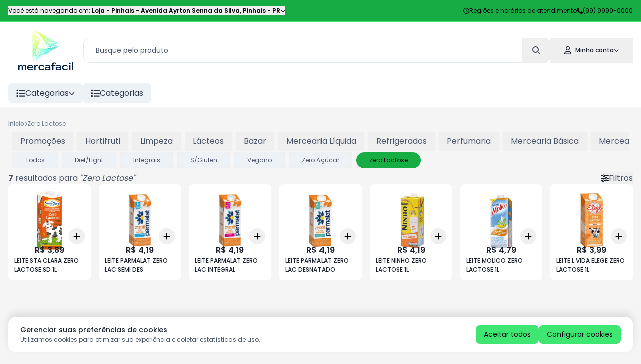

--- FILE ---
content_type: text/html; charset=utf-8
request_url: https://shop.mercafacil.com/pinhais/zero-lactose-429
body_size: 27318
content:
<!DOCTYPE html><html lang="pt"><head><meta charSet="utf-8"/><meta name="viewport" content="width=device-width, initial-scale=1, minimum-scale=1, maximum-scale=1, user-scalable=no"/><link rel="preload" as="image" href="https://phygital-files.mercafacil.com/mercafacil/uploads/empresa/logo_vertical_617d9696-87af-4516-b547-cc6900b34dde.png" fetchPriority="high"/><link rel="stylesheet" href="/_next/static/css/9983c16897d57892.css" data-precedence="next"/><link rel="stylesheet" href="/_next/static/css/7277805237f83cef.css" data-precedence="next"/><link rel="stylesheet" href="/_next/static/css/77b6a068f41adee1.css" data-precedence="next"/><link rel="stylesheet" href="/_next/static/css/7a090136ac34c498.css" data-precedence="next"/><link rel="preload" as="script" fetchPriority="low" href="/_next/static/chunks/webpack-060d3e0fe0f3e363.js"/><script src="/_next/static/chunks/3a7f5340-7dc74dca8079fa63.js" async=""></script><script src="/_next/static/chunks/1136-cfb44e1b91596a39.js" async=""></script><script src="/_next/static/chunks/main-app-4c5dbb08f9fd36f7.js" async=""></script><script src="/_next/static/chunks/b27dc69b-08d67a430fcb7240.js" async=""></script><script src="/_next/static/chunks/2136-fb41ce222d27800c.js" async=""></script><script src="/_next/static/chunks/729-cd4158d89a0480b9.js" async=""></script><script src="/_next/static/chunks/8968-1265a8ff172ffa80.js" async=""></script><script src="/_next/static/chunks/7880-f37135d229151d28.js" async=""></script><script src="/_next/static/chunks/7977-6bffd658ac0937e9.js" async=""></script><script src="/_next/static/chunks/5888-75bec0b1a9c80f17.js" async=""></script><script src="/_next/static/chunks/1118-05cee477e6fb50df.js" async=""></script><script src="/_next/static/chunks/6645-9d1faff151a9cac2.js" async=""></script><script src="/_next/static/chunks/4781-c968b22a01659cae.js" async=""></script><script src="/_next/static/chunks/2879-1eed1def71d69915.js" async=""></script><script src="/_next/static/chunks/2048-c323ff2db6541532.js" async=""></script><script src="/_next/static/chunks/app/(routes)/%5Blang%5D/%5Btenant%5D/%5Bstore%5D/(search)/%5Bdepartment_slug%5D/loading-1c1060b3e50a9bc4.js" async=""></script><script src="/_next/static/chunks/2634-1e4d6619db88089f.js" async=""></script><script src="/_next/static/chunks/app/(routes)/%5Blang%5D/%5Btenant%5D/%5Bstore%5D/(search)/%5Bdepartment_slug%5D/layout-d204e51973d70e7d.js" async=""></script><script src="/_next/static/chunks/2030-21dcbce434914313.js" async=""></script><script src="/_next/static/chunks/8696-8f70e9ff982a09f6.js" async=""></script><script src="/_next/static/chunks/app/(routes)/%5Blang%5D/%5Btenant%5D/%5Bstore%5D/(search)/%5Bdepartment_slug%5D/page-dc084bc6b529f1c9.js" async=""></script><script src="/_next/static/chunks/eef9e134-5a4bf673c1e882c1.js" async=""></script><script src="/_next/static/chunks/8978-18da29d328b26470.js" async=""></script><script src="/_next/static/chunks/456-242efdcc8d362c4a.js" async=""></script><script src="/_next/static/chunks/9309-79ffc1a763d4e2df.js" async=""></script><script src="/_next/static/chunks/app/(routes)/%5Blang%5D/%5Btenant%5D/error-86afc49c0c5ba288.js" async=""></script><script src="/_next/static/chunks/app/(routes)/%5Blang%5D/%5Btenant%5D/not-found-847269679e9a60a6.js" async=""></script><script src="/_next/static/chunks/ab192eb5-b86f6ebc47d0ab03.js" async=""></script><script src="/_next/static/chunks/0e95678a-6903d980808052d4.js" async=""></script><script src="/_next/static/chunks/09a33358-719ea4dcfe4cee01.js" async=""></script><script src="/_next/static/chunks/434-457ab97f81eef40c.js" async=""></script><script src="/_next/static/chunks/1083-a1310dcc05f362fa.js" async=""></script><script src="/_next/static/chunks/4674-3ba1205e636b20c8.js" async=""></script><script src="/_next/static/chunks/543-33f1e721337a5f61.js" async=""></script><script src="/_next/static/chunks/app/(routes)/%5Blang%5D/%5Btenant%5D/%5Bstore%5D/layout-9fbc48666e8dd10c.js" async=""></script><script src="/_next/static/chunks/app/(routes)/%5Blang%5D/%5Btenant%5D/%5Bstore%5D/error-a212d7ccbc0648ee.js" async=""></script><script src="/_next/static/chunks/app/(routes)/%5Blang%5D/%5Btenant%5D/%5Bstore%5D/not-found-e87e0d08e6ae7b33.js" async=""></script><script src="/_next/static/chunks/app/(routes)/%5Blang%5D/%5Btenant%5D/%5Bstore%5D/(search)/%5Bdepartment_slug%5D/not-found-43baaaa686cb1384.js" async=""></script><title>Zero Lactose - Loja - Pinhais</title><meta name="description" content="Veja aqui todos os produtos do departamento: Zero Lactose."/><meta name="robots" content="index, follow"/><meta name="googlebot" content="index, follow"/><link rel="canonical" href="https://shop.mercafacil.com/pinhais/zero-lactose-429"/><meta property="og:title" content="Zero Lactose - Loja - Pinhais"/><meta property="og:description" content="Veja aqui todos os produtos do departamento: Zero Lactose."/><meta property="og:site_name" content="Loja - Pinhais"/><meta property="og:locale" content="pt_BR"/><meta property="og:image" content="https://phygital-files.mercafacil.com/mercafacil/uploads/empresa/logo_vertical_617d9696-87af-4516-b547-cc6900b34dde.png"/><meta property="og:image:alt" content="Loja - Pinhais"/><meta property="og:type" content="website"/><meta name="twitter:card" content="summary_large_image"/><meta name="twitter:title" content="Zero Lactose - Loja - Pinhais"/><meta name="twitter:description" content="Veja aqui todos os produtos do departamento: Zero Lactose."/><meta name="twitter:image" content="https://phygital-files.mercafacil.com/mercafacil/uploads/empresa/logo_vertical_617d9696-87af-4516-b547-cc6900b34dde.png"/><meta name="twitter:image:alt" content="Loja - Pinhais"/><link rel="icon" href="https://phygital-files.mercafacil.com/mercafacil/uploads/empresa/favicon_7706ebc0-2c9c-4e87-a78a-d5022e4bc68b.png"/><meta name="next-size-adjust"/><script src="/_next/static/chunks/polyfills-42372ed130431b0a.js" noModule=""></script><style data-styled="" data-styled-version="6.1.19">.kNCWvT{display:flex;flex-direction:column;padding:8px;}/*!sc*/
.hDAOUe{display:flex;flex-direction:column;border-bottom-width:1px;border-color:#E2E8F0;height:40px;}/*!sc*/
.cMFWtk{display:flex;flex-direction:column;height:32px;}/*!sc*/
.kAzpUG{display:flex;flex-direction:column;height:210px;padding:16px;background-color:#ffffff;width:100%;border-radius:8px;justify-content:space-between;align-items:center;}/*!sc*/
.LzxJf{display:flex;flex-direction:column;justify-content:center;}/*!sc*/
data-styled.g6[id="sc-6ee5b49c-0"]{content:"kNCWvT,hDAOUe,cMFWtk,kAzpUG,LzxJf,"}/*!sc*/
.cvkfuU{display:flex;flex-direction:column;min-height:100vh;}/*!sc*/
data-styled.g84[id="sc-72475e66-0"]{content:"cvkfuU,"}/*!sc*/
.gwCQuj{flex:1;display:flex;flex-direction:column;width:100%;margin:0 auto;max-width:1440px;padding:24px 16px;}/*!sc*/
data-styled.g85[id="sc-72475e66-1"]{content:"gwCQuj,"}/*!sc*/
*{box-sizing:border-box;}/*!sc*/
a{text-decoration:none;}/*!sc*/
html,body,#__next{height:100%;margin:0;padding:0;width:100%;}/*!sc*/
svg:focus{outline:none;}/*!sc*/
input[type='number']{--moz-appearance:textfield;}/*!sc*/
input::-webkit-outer-spin-button,input::-webkit-inner-spin-button{-webkit-appearance:none;}/*!sc*/
body{font-family:'__Poppins_6bee3b','__Poppins_Fallback_6bee3b';background:#f5f5f5;color:#1A202C;}/*!sc*/
:root{--rsbs-backdrop-bg:rgba(0,0,0,0.6);--rsbs-bg:#fff;--rsbs-handle-bg:hsla(0,0%,0%,0.14);--rsbs-max-w:550px;--rsbs-ml:auto;--rsbs-mr:auto;--rsbs-overlay-rounded:16px;}/*!sc*/
input,textarea,button{font-family:inherit;color:inherit;}/*!sc*/
h1,h2,h3,h4,h5,h6,p{margin:0;}/*!sc*/
a{text-decoration:none;}/*!sc*/
.shimmer{background:#f6f7f8;background-image:linear-gradient( to right,#f6f7f8 0%,#edeef1 20%,#f6f7f8 40%,#f6f7f8 100% );background-repeat:no-repeat;background-size:800px 100%;display:inline-block;position:relative;-webkit-animation-duration:1s;animation-duration:1s;-webkit-animation-fill-mode:forwards;animation-fill-mode:forwards;-webkit-animation-iteration-count:infinite;animation-iteration-count:infinite;-webkit-animation-name:placeholderShimmer;animation-name:placeholderShimmer;-webkit-animation-timing-function:linear;animation-timing-function:linear;}/*!sc*/
@keyframes placeholderShimmer{0%{background-position:-468px 0;}100%{background-position:468px 0;}}/*!sc*/
@keyframes spin{from{transform:rotate(0deg);}to{transform:rotate(720deg);}}/*!sc*/
.spinner{animation:spin infinite 2s ease;}/*!sc*/
.customScroll{scrollbar-gutter:stable;}/*!sc*/
.customScroll::-webkit-scrollbar{background-color:transparent;width:16px;}/*!sc*/
.customScroll::-webkit-scrollbar-track{background-color:transparent;}/*!sc*/
.customScroll::-webkit-scrollbar-thumb{background-color:#babac0;border-radius:16px;}/*!sc*/
.customScroll::-webkit-scrollbar-button{display:none;}/*!sc*/
@media (min-width:1280px){.hide-larger-1280{display:none;}}/*!sc*/
@media (max-width:1280px){.hide-smaller-1280{display:none;}}/*!sc*/
@media (min-width:992px){.hide-larger-992{display:none;}}/*!sc*/
@media (max-width:992px){.hide-smaller-992{display:none;}}/*!sc*/
@media (min-width:768px){.hide-larger-768{display:none;}}/*!sc*/
@media (max-width:768px){.hide-smaller-768{display:none;}}/*!sc*/
@media (min-width:480px){.hide-larger-480{display:none;}}/*!sc*/
@media (max-width:480px){.hide-smaller-480{display:none;}}/*!sc*/
@media (min-width:320px){.hide-larger-320{display:none;}}/*!sc*/
@media (max-width:320px){.hide-smaller-320{display:none;}}/*!sc*/
div.swiper{z-index:unset;}/*!sc*/
div.swiper>div.swiper-wrapper{z-index:unset;}/*!sc*/
data-styled.g86[id="sc-global-hxphYm1"]{content:"sc-global-hxphYm1,"}/*!sc*/
.kZupXx{display:flex;align-items:center;z-index:10;position:fixed;bottom:16px;left:16px;}/*!sc*/
.kZupXx>div.opened-text-container{display:flex;align-items:center;z-index:1;width:56px;height:56px;margin-left:-56px;border-radius:27px;white-space:nowrap;overflow:hidden;box-shadow:#00000014 2px 0px 8px 2px;transition:all 0.3s;background-color:#ffffff;}/*!sc*/
.kZupXx>div.opened-text-container>div.opened-text-content{display:flex;flex-direction:column;padding:16px;padding-left:64px;}/*!sc*/
.kZupXx>div.opened-text-container>div.opened-text-content>span:first-child{font-weight:500;font-size:14px;color:#2D3748;}/*!sc*/
.kZupXx>div.opened-text-container>div.opened-text-content>span:last-child{font-size:12px;color:#718096;}/*!sc*/
.kZupXx:hover>div.opened-text-container{width:100%;}/*!sc*/
data-styled.g107[id="sc-22826ddd-0"]{content:"kZupXx,"}/*!sc*/
.kubTCH{display:flex;align-items:center;justify-content:center;z-index:2;min-width:56px;min-height:56px;border-radius:50%;animation-name:pulse;animation-duration:1.5s;animation-timing-function:ease-out;animation-iteration-count:infinite;background:#25d366;color:#ffffff;}/*!sc*/
@keyframes pulse{0%{box-shadow:0 0 0 0 rgba(37,211,102,0.5);}80%{box-shadow:0 0 0 14px rgba(37,211,102,0);}}/*!sc*/
data-styled.g108[id="sc-22826ddd-1"]{content:"kubTCH,"}/*!sc*/
.jNPRSI{display:flex;flex-direction:column;background:#ffffff;color:#1A202C;}/*!sc*/
data-styled.g109[id="sc-e129415f-0"]{content:"jNPRSI,"}/*!sc*/
.dAqxiC{display:flex;flex-direction:column;width:100%;max-width:1440px;gap:24px;margin:0 auto;padding:0px 24px;}/*!sc*/
data-styled.g110[id="sc-e129415f-1"]{content:"dAqxiC,"}/*!sc*/
.keywtL{display:flex;flex-wrap:wrap;flex-grow:1;gap:48px;padding:32px 0px;}/*!sc*/
.sc-e129415f-2+.sc-e129415f-2{border-top:1px solid #E2E8F0;}/*!sc*/
data-styled.g111[id="sc-e129415f-2"]{content:"keywtL,"}/*!sc*/
.hhkpBI{display:flex;flex-direction:column;align-items:center;flex:1;gap:24px;}/*!sc*/
.hhkpBI>span{font-weight:600;font-size:16px;}/*!sc*/
data-styled.g112[id="sc-e129415f-3"]{content:"hhkpBI,"}/*!sc*/
.ecqqAG{display:flex;flex-direction:row;align-items:center;height:100%;color:#718096;}/*!sc*/
data-styled.g113[id="sc-e129415f-4"]{content:"ecqqAG,"}/*!sc*/
.fcfXMR{display:flex;align-items:center;gap:32px;}/*!sc*/
.fcfXMR>a{transition:all 0.2s;}/*!sc*/
.fcfXMR>a:hover{transform:translateY(-4px);}/*!sc*/
data-styled.g114[id="sc-d32522ce-0"]{content:"fcfXMR,"}/*!sc*/
.dKgOGi{display:flex;align-items:center;gap:32px;}/*!sc*/
.dKgOGi>a{display:flex;align-items:center;justify-content:center;border-radius:8px;font-weight:600;height:100%;transition:all 0.2s;white-space:nowrap;gap:8px;padding:8px 16px;border:1px solid #EDF2F7;font-size:14px;background:#F7FAFC;color:#1A202C;}/*!sc*/
.dKgOGi>a:hover{transform:translateY(-4px);}/*!sc*/
data-styled.g115[id="sc-f05ab91d-0"]{content:"dKgOGi,"}/*!sc*/
.fdZiJZ{display:flex;align-items:center;justify-content:center;gap:24px;}/*!sc*/
.fdZiJZ>a{display:flex;align-items:flex-end;justify-content:center;border-radius:8px;transition:all 0.2s;padding:8px;background:#17AD44;color:#000000;}/*!sc*/
.fdZiJZ>a:hover{transform:translateY(-4px);}/*!sc*/
data-styled.g116[id="sc-a004952e-0"]{content:"fdZiJZ,"}/*!sc*/
.jxBeiD{display:flex;flex-direction:row;align-items:center;justify-content:center;flex-wrap:wrap;column-gap:32px;row-gap:12px;}/*!sc*/
.jxBeiD>div.contact-item,.jxBeiD>a.contact-item{display:flex;flex-direction:row;align-items:center;font-weight:500;white-space:nowrap;gap:8px;font-size:14px;color:inherit;}/*!sc*/
.jxBeiD>div.contact-item.whatsapp,.jxBeiD>a.contact-item.whatsapp,.jxBeiD>div.contact-item.email,.jxBeiD>a.contact-item.email{transition:all 0.2s;}/*!sc*/
.jxBeiD>div.contact-item.whatsapp:hover,.jxBeiD>a.contact-item.whatsapp:hover,.jxBeiD>div.contact-item.email:hover,.jxBeiD>a.contact-item.email:hover{text-decoration:underline;}/*!sc*/
data-styled.g117[id="sc-526627bb-0"]{content:"jxBeiD,"}/*!sc*/
.gVPAkP{display:flex;flex-direction:column;min-width:260px;height:100%;gap:16px;}/*!sc*/
.gVPAkP>a,.gVPAkP>button{display:flex;align-items:center;transition:all 0.2s;font-size:14px;gap:8px;}/*!sc*/
.gVPAkP>a:hover,.gVPAkP>button:hover{text-decoration:underline;}/*!sc*/
.gVPAkP>a>div.title-container,.gVPAkP>button>div.title-container{display:table;table-layout:fixed;width:100%;}/*!sc*/
.gVPAkP>a>div.title-container span,.gVPAkP>button>div.title-container span{display:table-cell;white-space:nowrap;text-overflow:ellipsis;overflow:hidden;text-align:left;}/*!sc*/
data-styled.g118[id="sc-70ff3b70-0"]{content:"gVPAkP,"}/*!sc*/
.bvqYvY{background:#17AD44;color:#000000;}/*!sc*/
data-styled.g119[id="sc-2b5f70a9-0"]{content:"bvqYvY,"}/*!sc*/
.hPYKjw{display:flex;align-items:center;width:100%;max-width:1440px;margin:0 auto;padding:32px;gap:16px;}/*!sc*/
@media (max-width:992px){.hPYKjw{flex-direction:column;align-items:center;padding:32px 16px;gap:32px;}}/*!sc*/
.hPYKjw>div.info{flex:1;display:flex;flex-direction:column;align-items:center;text-align:center;gap:8px;}/*!sc*/
.hPYKjw>div.info>span{font-weight:500;font-size:18px;}/*!sc*/
.hPYKjw>div.info>p{font-size:12px;}/*!sc*/
data-styled.g120[id="sc-2b5f70a9-1"]{content:"hPYKjw,"}/*!sc*/
.ljnUvM{flex:1;display:flex;align-items:center;flex-wrap:wrap;justify-content:center;gap:16px;}/*!sc*/
.ljnUvM>input{flex:1;height:100%;border-radius:8px;min-width:270px;max-width:400px;padding:8px 16px;color:#2D3748;}/*!sc*/
.ljnUvM>input::placeholder{color:#718096;}/*!sc*/
.ljnUvM>button{display:flex;align-items:center;height:100%;border-radius:8px;white-space:nowrap;background:#002040;color:#FFFFF1;padding:8px 16px;gap:8px;}/*!sc*/
data-styled.g121[id="sc-2b5f70a9-2"]{content:"ljnUvM,"}/*!sc*/
.hoCHrU{display:flex;flex-direction:row;align-items:center;justify-content:space-between;width:100%;gap:32px;}/*!sc*/
@media (max-width:768px){.hoCHrU{flex-direction:column;justify-content:center;}}/*!sc*/
.hoCHrU>span{color:#718096;font-size:14px;}/*!sc*/
data-styled.g122[id="sc-5dc944db-0"]{content:"hoCHrU,"}/*!sc*/
.kqGEdP{display:flex;align-items:center;border-radius:8px;cursor:pointer;background:#EDF2F7;color:#2D3748;padding:8px 16px;margin:8px 0px;gap:8px;}/*!sc*/
@media (max-width:768px){.kqGEdP:is(.hide-smaller-768){display:none;}}/*!sc*/
@media (min-width:768px){.kqGEdP:is(.hide-larger-768){display:none;}}/*!sc*/
data-styled.g133[id="sc-8665dadd-0"]{content:"kqGEdP,"}/*!sc*/
.bImPgI{display:flex;align-items:center;min-height:100%;gap:16px;}/*!sc*/
.bImPgI:last-child{display:flex;flex:1;}/*!sc*/
data-styled.g134[id="sc-8665dadd-1"]{content:"bImPgI,"}/*!sc*/
.dfxRuH{position:relative;flex:1;max-width:100%;}/*!sc*/
data-styled.g135[id="sc-8665dadd-2"]{content:"dfxRuH,"}/*!sc*/
.fDOALF{display:flex;align-items:center;gap:48px;}/*!sc*/
data-styled.g136[id="sc-8665dadd-3"]{content:"fDOALF,"}/*!sc*/
.fLESsi{z-index:2;background:#ffffff;}/*!sc*/
data-styled.g137[id="sc-1acbf0ee-0"]{content:"fLESsi,"}/*!sc*/
.ldoRdo{display:flex;align-items:center;justify-content:space-between;width:100%;max-width:1440px;margin:0 auto;padding:0px 16px;}/*!sc*/
data-styled.g138[id="sc-1acbf0ee-1"]{content:"ldoRdo,"}/*!sc*/
.mWCxU{width:150px;height:80px;position:relative;}/*!sc*/
data-styled.g147[id="sc-973e5730-0"]{content:"mWCxU,"}/*!sc*/
.iVsNyI{display:inline-block;position:relative;border-radius:12px 12px 0 0;color:inherit;}/*!sc*/
data-styled.g148[id="sc-1e798552-0"]{content:"iVsNyI,"}/*!sc*/
.lfUjzd{display:flex;align-items:center;gap:4px;padding:16px 28px;}/*!sc*/
.lfUjzd>span{font-weight:500;margin-left:8px;font-size:12px;}/*!sc*/
data-styled.g149[id="sc-1e798552-1"]{content:"lfUjzd,"}/*!sc*/
.fcxylZ{display:flex;align-items:center;position:relative;color:#4A5568;}/*!sc*/
data-styled.g151[id="sc-b02ba311-0"]{content:"fcxylZ,"}/*!sc*/
.eVfhve{flex:1;height:50px;min-width:250px;border-radius:12px;overflow:hidden;background:#ffffff;color:#1A202C;border:1px solid #E2E8F0;font-size:14px;padding:6px 64px 6px 24px;}/*!sc*/
.eVfhve::placeholder{color:#4A5568;}/*!sc*/
data-styled.g152[id="sc-b02ba311-1"]{content:"eVfhve,"}/*!sc*/
.ihwkrc{display:flex;align-items:center;justify-content:center;transition:all 0.2s;position:absolute;right:0;height:100%;width:56px;border-radius:0px 12px 12px 0px;}/*!sc*/
.ihwkrc:hover{background:#F7FAFC;}/*!sc*/
data-styled.g153[id="sc-b02ba311-2"]{content:"ihwkrc,"}/*!sc*/
.dxotfE{display:flex;flex-direction:column;position:sticky;top:0;z-index:3;background:#ffffff;color:#1A202C;border-bottom:1px solid #ffffff;}/*!sc*/
data-styled.g156[id="sc-b22f42d7-0"]{content:"dxotfE,"}/*!sc*/
.dnzJAo{display:flex;align-items:center;width:100%;max-width:1440px;gap:16px;margin:0 auto;padding:8px 16px;justify-content:space-between;}/*!sc*/
.dnzJAo>div.search-larger-than-768{flex:1;margin:24px 0;}/*!sc*/
@media (max-width:768px){.dnzJAo>div.search-larger-than-768>div.search-input{display:none;}}/*!sc*/
data-styled.g157[id="sc-b22f42d7-1"]{content:"dnzJAo,"}/*!sc*/
.lhgFHA{flex:1;display:flex;position:relative;}/*!sc*/
data-styled.g158[id="sc-b22f42d7-2"]{content:"lhgFHA,"}/*!sc*/
.eEYQlf{flex:1;display:flex;flex-direction:column;z-index:2;}/*!sc*/
data-styled.g159[id="sc-b22f42d7-3"]{content:"eEYQlf,"}/*!sc*/
.hVnfxE{display:flex;align-items:center;gap:8px;}/*!sc*/
.hVnfxE>div.mobile-search-button{padding:8px;}/*!sc*/
data-styled.g160[id="sc-b22f42d7-4"]{content:"hVnfxE,"}/*!sc*/
.mzjQv{display:flex;align-items:center;overflow-y:hidden;transition:height 0.4s linear;height:0;}/*!sc*/
.mzjQv>div.mobile-search-content{flex:1;padding:8px;}/*!sc*/
data-styled.g161[id="sc-b22f42d7-5"]{content:"mzjQv,"}/*!sc*/
.ieqqRB{display:flex;flex-direction:column;background:#17AD44;color:#000000;border-bottom:1px solid #40E672;}/*!sc*/
data-styled.g169[id="sc-14b499d1-0"]{content:"ieqqRB,"}/*!sc*/
.erZtvv{flex:1;display:flex;align-items:center;justify-content:space-between;width:100%;max-width:1440px;margin:0 auto;padding:12px 16px;font-size:12px;gap:24px;}/*!sc*/
.erZtvv>div.store-info{display:flex;align-items:center;width:100%;overflow:hidden;}/*!sc*/
.erZtvv>div.store-info>button{display:flex;align-items:center;white-space:nowrap;overflow:hidden;gap:8px;}/*!sc*/
.erZtvv>div.store-info>button>span{overflow:hidden;text-overflow:ellipsis;max-width:100%;}/*!sc*/
@media (max-width:992px){.erZtvv>div.store-info>button>span>span.prefix-store-info{display:none;}}/*!sc*/
.erZtvv>div.store-info>button>span>b{font-weight:600;}/*!sc*/
.erZtvv>div.other-info{flex:1;display:flex;align-items:center;justify-content:flex-end;transition:all 0.2s;gap:16px;}/*!sc*/
.erZtvv>div.other-info>div.item,.erZtvv>div.other-info>a>div.item{display:flex;align-items:center;gap:8px;}/*!sc*/
.erZtvv>div.other-info>div.item:is(a > div.item):hover,.erZtvv>div.other-info>a>div.item:is(a > div.item):hover{text-decoration:underline;}/*!sc*/
.erZtvv>div.other-info>div.item>span,.erZtvv>div.other-info>a>div.item>span{white-space:nowrap;}/*!sc*/
@media (max-width:768px){.erZtvv>div.other-info:has(a > div.item)>div.item.store-phone{display:none;}}/*!sc*/
@media (max-width:992px){.erZtvv>div.other-info>a.regions-link{display:none;}}/*!sc*/
data-styled.g170[id="sc-14b499d1-1"]{content:"erZtvv,"}/*!sc*/
.dmaJZM{flex:1;display:flex;flex-direction:column;min-height:100%;width:100%;}/*!sc*/
data-styled.g177[id="sc-e5cd722e-0"]{content:"dmaJZM,"}/*!sc*/
.dkrkvA{display:flex;flex-direction:row;align-items:center;gap:2px;}/*!sc*/
data-styled.g187[id="sc-a3535c8a-0"]{content:"dkrkvA,"}/*!sc*/
.cgIYpx{display:flex;flex-direction:row;align-items:center;max-width:100%;gap:2px;font-size:12px;color:#718096;}/*!sc*/
@media (max-width:480px){.cgIYpx{max-width:100px;}}/*!sc*/
.cgIYpx>b{font-weight:500;}/*!sc*/
.cgIYpx>span,.cgIYpx>b{white-space:nowrap;overflow:hidden;text-overflow:ellipsis;}/*!sc*/
data-styled.g188[id="sc-a3535c8a-1"]{content:"cgIYpx,"}/*!sc*/
.guxLXY{display:flex;flex-direction:column;gap:32px;}/*!sc*/
data-styled.g252[id="sc-6de5104d-0"]{content:"guxLXY,"}/*!sc*/
.gGrpjP{display:flex;align-items:center;justify-content:space-between;color:#4A5568;}/*!sc*/
data-styled.g253[id="sc-6de5104d-1"]{content:"gGrpjP,"}/*!sc*/
.dNrDdg{display:grid;grid-template-columns:repeat(auto-fill,minmax(150px,1fr));gap:16px;}/*!sc*/
data-styled.g254[id="sc-6de5104d-2"]{content:"dNrDdg,"}/*!sc*/
</style></head><body><div class="sc-e5cd722e-0 dmaJZM"><div id="header-top" class="sc-14b499d1-0 ieqqRB"><div class="sc-14b499d1-1 erZtvv"><div class="store-info"><button><span><span class="prefix-store-info">Você está navegando em:<!-- --> </span><b>Loja - Pinhais<!-- --> - <!-- -->Avenida Ayrton Senna da Silva<!-- -->,<!-- --> <!-- -->Pinhais<!-- --> -<!-- --> <!-- -->PR</b></span><svg aria-hidden="true" focusable="false" data-prefix="fas" data-icon="chevron-down" class="svg-inline--fa fa-chevron-down " role="img" xmlns="http://www.w3.org/2000/svg" viewBox="0 0 512 512" color="inherit" font-size="10"><path fill="currentColor" d="M233.4 406.6c12.5 12.5 32.8 12.5 45.3 0l192-192c12.5-12.5 12.5-32.8 0-45.3s-32.8-12.5-45.3 0L256 338.7 86.6 169.4c-12.5-12.5-32.8-12.5-45.3 0s-12.5 32.8 0 45.3l192 192z"></path></svg></button></div><div class="other-info"><a class="regions-link" href="/pinhais/regioes-e-horarios-atendimento"><div class="item"><svg aria-hidden="true" focusable="false" data-prefix="far" data-icon="clock" class="svg-inline--fa fa-clock " role="img" xmlns="http://www.w3.org/2000/svg" viewBox="0 0 512 512" color="inherit" font-size="12"><path fill="currentColor" d="M464 256A208 208 0 1 1 48 256a208 208 0 1 1 416 0zM0 256a256 256 0 1 0 512 0A256 256 0 1 0 0 256zM232 120l0 136c0 8 4 15.5 10.7 20l96 64c11 7.4 25.9 4.4 33.3-6.7s4.4-25.9-6.7-33.3L280 243.2 280 120c0-13.3-10.7-24-24-24s-24 10.7-24 24z"></path></svg><span>Regiões e horários de atendimento</span></div></a><div class="item store-phone"><svg aria-hidden="true" focusable="false" data-prefix="fas" data-icon="phone" class="svg-inline--fa fa-phone " role="img" xmlns="http://www.w3.org/2000/svg" viewBox="0 0 512 512" color="inherit" font-size="12"><path fill="currentColor" d="M164.9 24.6c-7.7-18.6-28-28.5-47.4-23.2l-88 24C12.1 30.2 0 46 0 64C0 311.4 200.6 512 448 512c18 0 33.8-12.1 38.6-29.5l24-88c5.3-19.4-4.6-39.7-23.2-47.4l-96-40c-16.3-6.8-35.2-2.1-46.3 11.6L304.7 368C234.3 334.7 177.3 277.7 144 207.3L193.3 167c13.7-11.2 18.4-30 11.6-46.3l-40-96z"></path></svg><span>(99) 9999-0000</span></div></div></div></div><!--$!--><template data-dgst="BAILOUT_TO_CLIENT_SIDE_RENDERING"></template><!--/$--><div id="header-middle" class="sc-b22f42d7-0 dxotfE"><div class="sc-b22f42d7-1 dnzJAo"><a class="sc-973e5730-0 mWCxU" href="/pinhais"><img alt="Loja - Pinhais" fetchPriority="high" decoding="async" data-nimg="fill" style="position:absolute;height:100%;width:100%;left:0;top:0;right:0;bottom:0;object-fit:contain;color:transparent" src="https://phygital-files.mercafacil.com/mercafacil/uploads/empresa/logo_vertical_617d9696-87af-4516-b547-cc6900b34dde.png"/></a><div class="search-larger-than-768"><div class="sc-b22f42d7-2 lhgFHA search-input"><div class="sc-b22f42d7-3 eEYQlf"><div class="sc-b02ba311-0 fcxylZ"><input autoComplete="off" spellCheck="false" placeholder="Busque pelo produto" class="sc-b02ba311-1 eVfhve" value=""/><button class="sc-b02ba311-2 ihwkrc"><svg aria-hidden="true" focusable="false" data-prefix="fas" data-icon="magnifying-glass" class="svg-inline--fa fa-magnifying-glass " role="img" xmlns="http://www.w3.org/2000/svg" viewBox="0 0 512 512" color="inherit" font-size="16"><path fill="currentColor" d="M416 208c0 45.9-14.9 88.3-40 122.7L502.6 457.4c12.5 12.5 12.5 32.8 0 45.3s-32.8 12.5-45.3 0L330.7 376c-34.4 25.2-76.8 40-122.7 40C93.1 416 0 322.9 0 208S93.1 0 208 0S416 93.1 416 208zM208 352a144 144 0 1 0 0-288 144 144 0 1 0 0 288z"></path></svg></button></div></div></div></div><div class="sc-b22f42d7-4 hVnfxE"><button class="hide-larger-768 mobile-search-button"><svg aria-hidden="true" focusable="false" data-prefix="fas" data-icon="magnifying-glass" class="svg-inline--fa fa-magnifying-glass " role="img" xmlns="http://www.w3.org/2000/svg" viewBox="0 0 512 512" color="inherit" font-size="16"><path fill="currentColor" d="M416 208c0 45.9-14.9 88.3-40 122.7L502.6 457.4c12.5 12.5 12.5 32.8 0 45.3s-32.8 12.5-45.3 0L330.7 376c-34.4 25.2-76.8 40-122.7 40C93.1 416 0 322.9 0 208S93.1 0 208 0S416 93.1 416 208zM208 352a144 144 0 1 0 0-288 144 144 0 1 0 0 288z"></path></svg></button><div data-headlessui-state="" class="sc-1e798552-0 iVsNyI"><button id="headlessui-menu-button-:Rqj4pnajsvffa:" aria-haspopup="menu" aria-expanded="false" data-headlessui-state="" class="sc-1e798552-1 lfUjzd"><svg aria-hidden="true" focusable="false" data-prefix="far" data-icon="user" class="svg-inline--fa fa-user " role="img" xmlns="http://www.w3.org/2000/svg" viewBox="0 0 448 512" color="inherit" font-size="16"><path fill="currentColor" d="M304 128a80 80 0 1 0 -160 0 80 80 0 1 0 160 0zM96 128a128 128 0 1 1 256 0A128 128 0 1 1 96 128zM49.3 464l349.5 0c-8.9-63.3-63.3-112-129-112l-91.4 0c-65.7 0-120.1 48.7-129 112zM0 482.3C0 383.8 79.8 304 178.3 304l91.4 0C368.2 304 448 383.8 448 482.3c0 16.4-13.3 29.7-29.7 29.7L29.7 512C13.3 512 0 498.7 0 482.3z"></path></svg><span class="hide-smaller-992">Minha conta</span><svg aria-hidden="true" focusable="false" data-prefix="fas" data-icon="chevron-down" class="svg-inline--fa fa-chevron-down " role="img" xmlns="http://www.w3.org/2000/svg" viewBox="0 0 512 512" color="inherit" font-size="10"><path fill="currentColor" d="M233.4 406.6c12.5 12.5 32.8 12.5 45.3 0l192-192c12.5-12.5 12.5-32.8 0-45.3s-32.8-12.5-45.3 0L256 338.7 86.6 169.4c-12.5-12.5-32.8-12.5-45.3 0s-12.5 32.8 0 45.3l192 192z"></path></svg></button></div></div></div><div class="sc-b22f42d7-5 mzjQv hide-larger-768"><div class="mobile-search-content"><div class="sc-b22f42d7-2 lhgFHA search-input"><div class="sc-b22f42d7-3 eEYQlf"><div class="sc-b02ba311-0 fcxylZ"><input autoComplete="off" spellCheck="false" placeholder="Busque pelo produto" class="sc-b02ba311-1 eVfhve" value=""/><button class="sc-b02ba311-2 ihwkrc"><svg aria-hidden="true" focusable="false" data-prefix="fas" data-icon="magnifying-glass" class="svg-inline--fa fa-magnifying-glass " role="img" xmlns="http://www.w3.org/2000/svg" viewBox="0 0 512 512" color="inherit" font-size="16"><path fill="currentColor" d="M416 208c0 45.9-14.9 88.3-40 122.7L502.6 457.4c12.5 12.5 12.5 32.8 0 45.3s-32.8 12.5-45.3 0L330.7 376c-34.4 25.2-76.8 40-122.7 40C93.1 416 0 322.9 0 208S93.1 0 208 0S416 93.1 416 208zM208 352a144 144 0 1 0 0-288 144 144 0 1 0 0 288z"></path></svg></button></div></div></div></div></div></div><div id="header-bottom" class="sc-1acbf0ee-0 fLESsi"><div class="sc-1acbf0ee-1 ldoRdo"><nav class="sc-8665dadd-2 dfxRuH"><div class="inline-block text-left w-full" data-headlessui-state=""><div class="sc-8665dadd-3 fDOALF"><ul class="sc-8665dadd-1 bImPgI"><li class="sc-8665dadd-0 kqGEdP hide-smaller-768 dropdown-button"><svg aria-hidden="true" focusable="false" data-prefix="fas" data-icon="list" class="svg-inline--fa fa-list " role="img" xmlns="http://www.w3.org/2000/svg" viewBox="0 0 512 512" color="inherit" font-size="18"><path fill="currentColor" d="M40 48C26.7 48 16 58.7 16 72l0 48c0 13.3 10.7 24 24 24l48 0c13.3 0 24-10.7 24-24l0-48c0-13.3-10.7-24-24-24L40 48zM192 64c-17.7 0-32 14.3-32 32s14.3 32 32 32l288 0c17.7 0 32-14.3 32-32s-14.3-32-32-32L192 64zm0 160c-17.7 0-32 14.3-32 32s14.3 32 32 32l288 0c17.7 0 32-14.3 32-32s-14.3-32-32-32l-288 0zm0 160c-17.7 0-32 14.3-32 32s14.3 32 32 32l288 0c17.7 0 32-14.3 32-32s-14.3-32-32-32l-288 0zM16 232l0 48c0 13.3 10.7 24 24 24l48 0c13.3 0 24-10.7 24-24l0-48c0-13.3-10.7-24-24-24l-48 0c-13.3 0-24 10.7-24 24zM40 368c-13.3 0-24 10.7-24 24l0 48c0 13.3 10.7 24 24 24l48 0c13.3 0 24-10.7 24-24l0-48c0-13.3-10.7-24-24-24l-48 0z"></path></svg>Categorias<svg aria-hidden="true" focusable="false" data-prefix="fas" data-icon="spinner" class="svg-inline--fa fa-spinner fa-spin " role="img" xmlns="http://www.w3.org/2000/svg" viewBox="0 0 512 512" color="inherit" font-size="12"><path fill="currentColor" d="M304 48a48 48 0 1 0 -96 0 48 48 0 1 0 96 0zm0 416a48 48 0 1 0 -96 0 48 48 0 1 0 96 0zM48 304a48 48 0 1 0 0-96 48 48 0 1 0 0 96zm464-48a48 48 0 1 0 -96 0 48 48 0 1 0 96 0zM142.9 437A48 48 0 1 0 75 369.1 48 48 0 1 0 142.9 437zm0-294.2A48 48 0 1 0 75 75a48 48 0 1 0 67.9 67.9zM369.1 437A48 48 0 1 0 437 369.1 48 48 0 1 0 369.1 437z"></path></svg></li><li class="sc-8665dadd-0 kqGEdP hide-larger-768 dropdown-button"><svg aria-hidden="true" focusable="false" data-prefix="fas" data-icon="list" class="svg-inline--fa fa-list " role="img" xmlns="http://www.w3.org/2000/svg" viewBox="0 0 512 512" color="inherit" font-size="18"><path fill="currentColor" d="M40 48C26.7 48 16 58.7 16 72l0 48c0 13.3 10.7 24 24 24l48 0c13.3 0 24-10.7 24-24l0-48c0-13.3-10.7-24-24-24L40 48zM192 64c-17.7 0-32 14.3-32 32s14.3 32 32 32l288 0c17.7 0 32-14.3 32-32s-14.3-32-32-32L192 64zm0 160c-17.7 0-32 14.3-32 32s14.3 32 32 32l288 0c17.7 0 32-14.3 32-32s-14.3-32-32-32l-288 0zm0 160c-17.7 0-32 14.3-32 32s14.3 32 32 32l288 0c17.7 0 32-14.3 32-32s-14.3-32-32-32l-288 0zM16 232l0 48c0 13.3 10.7 24 24 24l48 0c13.3 0 24-10.7 24-24l0-48c0-13.3-10.7-24-24-24l-48 0c-13.3 0-24 10.7-24 24zM40 368c-13.3 0-24 10.7-24 24l0 48c0 13.3 10.7 24 24 24l48 0c13.3 0 24-10.7 24-24l0-48c0-13.3-10.7-24-24-24l-48 0z"></path></svg><span class="hide-smaller-480">Categorias</span><svg aria-hidden="true" focusable="false" data-prefix="fas" data-icon="spinner" class="svg-inline--fa fa-spinner fa-spin " role="img" xmlns="http://www.w3.org/2000/svg" viewBox="0 0 512 512" color="inherit" font-size="12"><path fill="currentColor" d="M304 48a48 48 0 1 0 -96 0 48 48 0 1 0 96 0zm0 416a48 48 0 1 0 -96 0 48 48 0 1 0 96 0zM48 304a48 48 0 1 0 0-96 48 48 0 1 0 0 96zm464-48a48 48 0 1 0 -96 0 48 48 0 1 0 96 0zM142.9 437A48 48 0 1 0 75 369.1 48 48 0 1 0 142.9 437zm0-294.2A48 48 0 1 0 75 75a48 48 0 1 0 67.9 67.9zM369.1 437A48 48 0 1 0 437 369.1 48 48 0 1 0 369.1 437z"></path></svg></li></ul><ul class="sc-8665dadd-1 bImPgI"></ul></div></div></nav></div></div><div id="container" class="sc-72475e66-0 cvkfuU"><div class="sc-72475e66-1 gwCQuj"><div class="sc-6de5104d-0 guxLXY"><div class="sc-a3535c8a-0 dkrkvA"><div class="sc-a3535c8a-1 cgIYpx"><b><a href="/pinhais">Início</a></b><svg aria-hidden="true" focusable="false" data-prefix="fas" data-icon="chevron-right" class="svg-inline--fa fa-chevron-right " role="img" xmlns="http://www.w3.org/2000/svg" viewBox="0 0 320 512" color="inherit" font-size="10"><path fill="currentColor" d="M310.6 233.4c12.5 12.5 12.5 32.8 0 45.3l-192 192c-12.5 12.5-32.8 12.5-45.3 0s-12.5-32.8 0-45.3L242.7 256 73.4 86.6c-12.5-12.5-12.5-32.8 0-45.3s32.8-12.5 45.3 0l192 192z"></path></svg></div><div class="sc-a3535c8a-1 cgIYpx"><span>Zero Lactose</span></div></div><div display="flex" style="gap:24px" class="sc-6ee5b49c-0 kNCWvT"><div display="flex" height="40" class="sc-6ee5b49c-0 hDAOUe"><!--$!--><template data-dgst="BAILOUT_TO_CLIENT_SIDE_RENDERING"></template><!--/$--></div><div display="flex" height="32" class="sc-6ee5b49c-0 cMFWtk"><!--$!--><template data-dgst="BAILOUT_TO_CLIENT_SIDE_RENDERING"></template><!--/$--></div></div><!--$--><!--$?--><template id="B:0"></template><div class="sc-6de5104d-1 gGrpjP"><span class="shimmer" style="border-radius:4px;height:24px;width:260px"></span><span class="shimmer" style="border-radius:4px;height:24px;width:70px"></span></div><div class="sc-6de5104d-2 dNrDdg"><div display="flex" height="210px" width="100%" class="sc-6ee5b49c-0 kAzpUG"><div display="flex" class="sc-6ee5b49c-0 LzxJf"><div style="width:90px;height:80px;border-radius:8px" class="shimmer"></div><div style="width:90px;height:12px;margin-top:16px" class="shimmer"></div><div style="width:70px;height:12px;margin-top:6px" class="shimmer"></div></div><div style="width:40px;height:16px;margin-top:16px" class="shimmer"></div></div><div display="flex" height="210px" width="100%" class="sc-6ee5b49c-0 kAzpUG"><div display="flex" class="sc-6ee5b49c-0 LzxJf"><div style="width:90px;height:80px;border-radius:8px" class="shimmer"></div><div style="width:90px;height:12px;margin-top:16px" class="shimmer"></div><div style="width:70px;height:12px;margin-top:6px" class="shimmer"></div></div><div style="width:40px;height:16px;margin-top:16px" class="shimmer"></div></div><div display="flex" height="210px" width="100%" class="sc-6ee5b49c-0 kAzpUG"><div display="flex" class="sc-6ee5b49c-0 LzxJf"><div style="width:90px;height:80px;border-radius:8px" class="shimmer"></div><div style="width:90px;height:12px;margin-top:16px" class="shimmer"></div><div style="width:70px;height:12px;margin-top:6px" class="shimmer"></div></div><div style="width:40px;height:16px;margin-top:16px" class="shimmer"></div></div><div display="flex" height="210px" width="100%" class="sc-6ee5b49c-0 kAzpUG"><div display="flex" class="sc-6ee5b49c-0 LzxJf"><div style="width:90px;height:80px;border-radius:8px" class="shimmer"></div><div style="width:90px;height:12px;margin-top:16px" class="shimmer"></div><div style="width:70px;height:12px;margin-top:6px" class="shimmer"></div></div><div style="width:40px;height:16px;margin-top:16px" class="shimmer"></div></div><div display="flex" height="210px" width="100%" class="sc-6ee5b49c-0 kAzpUG"><div display="flex" class="sc-6ee5b49c-0 LzxJf"><div style="width:90px;height:80px;border-radius:8px" class="shimmer"></div><div style="width:90px;height:12px;margin-top:16px" class="shimmer"></div><div style="width:70px;height:12px;margin-top:6px" class="shimmer"></div></div><div style="width:40px;height:16px;margin-top:16px" class="shimmer"></div></div><div display="flex" height="210px" width="100%" class="sc-6ee5b49c-0 kAzpUG"><div display="flex" class="sc-6ee5b49c-0 LzxJf"><div style="width:90px;height:80px;border-radius:8px" class="shimmer"></div><div style="width:90px;height:12px;margin-top:16px" class="shimmer"></div><div style="width:70px;height:12px;margin-top:6px" class="shimmer"></div></div><div style="width:40px;height:16px;margin-top:16px" class="shimmer"></div></div><div display="flex" height="210px" width="100%" class="sc-6ee5b49c-0 kAzpUG"><div display="flex" class="sc-6ee5b49c-0 LzxJf"><div style="width:90px;height:80px;border-radius:8px" class="shimmer"></div><div style="width:90px;height:12px;margin-top:16px" class="shimmer"></div><div style="width:70px;height:12px;margin-top:6px" class="shimmer"></div></div><div style="width:40px;height:16px;margin-top:16px" class="shimmer"></div></div><div display="flex" height="210px" width="100%" class="sc-6ee5b49c-0 kAzpUG"><div display="flex" class="sc-6ee5b49c-0 LzxJf"><div style="width:90px;height:80px;border-radius:8px" class="shimmer"></div><div style="width:90px;height:12px;margin-top:16px" class="shimmer"></div><div style="width:70px;height:12px;margin-top:6px" class="shimmer"></div></div><div style="width:40px;height:16px;margin-top:16px" class="shimmer"></div></div><div display="flex" height="210px" width="100%" class="sc-6ee5b49c-0 kAzpUG"><div display="flex" class="sc-6ee5b49c-0 LzxJf"><div style="width:90px;height:80px;border-radius:8px" class="shimmer"></div><div style="width:90px;height:12px;margin-top:16px" class="shimmer"></div><div style="width:70px;height:12px;margin-top:6px" class="shimmer"></div></div><div style="width:40px;height:16px;margin-top:16px" class="shimmer"></div></div><div display="flex" height="210px" width="100%" class="sc-6ee5b49c-0 kAzpUG"><div display="flex" class="sc-6ee5b49c-0 LzxJf"><div style="width:90px;height:80px;border-radius:8px" class="shimmer"></div><div style="width:90px;height:12px;margin-top:16px" class="shimmer"></div><div style="width:70px;height:12px;margin-top:6px" class="shimmer"></div></div><div style="width:40px;height:16px;margin-top:16px" class="shimmer"></div></div><div display="flex" height="210px" width="100%" class="sc-6ee5b49c-0 kAzpUG"><div display="flex" class="sc-6ee5b49c-0 LzxJf"><div style="width:90px;height:80px;border-radius:8px" class="shimmer"></div><div style="width:90px;height:12px;margin-top:16px" class="shimmer"></div><div style="width:70px;height:12px;margin-top:6px" class="shimmer"></div></div><div style="width:40px;height:16px;margin-top:16px" class="shimmer"></div></div><div display="flex" height="210px" width="100%" class="sc-6ee5b49c-0 kAzpUG"><div display="flex" class="sc-6ee5b49c-0 LzxJf"><div style="width:90px;height:80px;border-radius:8px" class="shimmer"></div><div style="width:90px;height:12px;margin-top:16px" class="shimmer"></div><div style="width:70px;height:12px;margin-top:6px" class="shimmer"></div></div><div style="width:40px;height:16px;margin-top:16px" class="shimmer"></div></div><div display="flex" height="210px" width="100%" class="sc-6ee5b49c-0 kAzpUG"><div display="flex" class="sc-6ee5b49c-0 LzxJf"><div style="width:90px;height:80px;border-radius:8px" class="shimmer"></div><div style="width:90px;height:12px;margin-top:16px" class="shimmer"></div><div style="width:70px;height:12px;margin-top:6px" class="shimmer"></div></div><div style="width:40px;height:16px;margin-top:16px" class="shimmer"></div></div><div display="flex" height="210px" width="100%" class="sc-6ee5b49c-0 kAzpUG"><div display="flex" class="sc-6ee5b49c-0 LzxJf"><div style="width:90px;height:80px;border-radius:8px" class="shimmer"></div><div style="width:90px;height:12px;margin-top:16px" class="shimmer"></div><div style="width:70px;height:12px;margin-top:6px" class="shimmer"></div></div><div style="width:40px;height:16px;margin-top:16px" class="shimmer"></div></div><div display="flex" height="210px" width="100%" class="sc-6ee5b49c-0 kAzpUG"><div display="flex" class="sc-6ee5b49c-0 LzxJf"><div style="width:90px;height:80px;border-radius:8px" class="shimmer"></div><div style="width:90px;height:12px;margin-top:16px" class="shimmer"></div><div style="width:70px;height:12px;margin-top:6px" class="shimmer"></div></div><div style="width:40px;height:16px;margin-top:16px" class="shimmer"></div></div><div display="flex" height="210px" width="100%" class="sc-6ee5b49c-0 kAzpUG"><div display="flex" class="sc-6ee5b49c-0 LzxJf"><div style="width:90px;height:80px;border-radius:8px" class="shimmer"></div><div style="width:90px;height:12px;margin-top:16px" class="shimmer"></div><div style="width:70px;height:12px;margin-top:6px" class="shimmer"></div></div><div style="width:40px;height:16px;margin-top:16px" class="shimmer"></div></div><div display="flex" height="210px" width="100%" class="sc-6ee5b49c-0 kAzpUG"><div display="flex" class="sc-6ee5b49c-0 LzxJf"><div style="width:90px;height:80px;border-radius:8px" class="shimmer"></div><div style="width:90px;height:12px;margin-top:16px" class="shimmer"></div><div style="width:70px;height:12px;margin-top:6px" class="shimmer"></div></div><div style="width:40px;height:16px;margin-top:16px" class="shimmer"></div></div><div display="flex" height="210px" width="100%" class="sc-6ee5b49c-0 kAzpUG"><div display="flex" class="sc-6ee5b49c-0 LzxJf"><div style="width:90px;height:80px;border-radius:8px" class="shimmer"></div><div style="width:90px;height:12px;margin-top:16px" class="shimmer"></div><div style="width:70px;height:12px;margin-top:6px" class="shimmer"></div></div><div style="width:40px;height:16px;margin-top:16px" class="shimmer"></div></div><div display="flex" height="210px" width="100%" class="sc-6ee5b49c-0 kAzpUG"><div display="flex" class="sc-6ee5b49c-0 LzxJf"><div style="width:90px;height:80px;border-radius:8px" class="shimmer"></div><div style="width:90px;height:12px;margin-top:16px" class="shimmer"></div><div style="width:70px;height:12px;margin-top:6px" class="shimmer"></div></div><div style="width:40px;height:16px;margin-top:16px" class="shimmer"></div></div><div display="flex" height="210px" width="100%" class="sc-6ee5b49c-0 kAzpUG"><div display="flex" class="sc-6ee5b49c-0 LzxJf"><div style="width:90px;height:80px;border-radius:8px" class="shimmer"></div><div style="width:90px;height:12px;margin-top:16px" class="shimmer"></div><div style="width:70px;height:12px;margin-top:6px" class="shimmer"></div></div><div style="width:40px;height:16px;margin-top:16px" class="shimmer"></div></div><div display="flex" height="210px" width="100%" class="sc-6ee5b49c-0 kAzpUG"><div display="flex" class="sc-6ee5b49c-0 LzxJf"><div style="width:90px;height:80px;border-radius:8px" class="shimmer"></div><div style="width:90px;height:12px;margin-top:16px" class="shimmer"></div><div style="width:70px;height:12px;margin-top:6px" class="shimmer"></div></div><div style="width:40px;height:16px;margin-top:16px" class="shimmer"></div></div><div display="flex" height="210px" width="100%" class="sc-6ee5b49c-0 kAzpUG"><div display="flex" class="sc-6ee5b49c-0 LzxJf"><div style="width:90px;height:80px;border-radius:8px" class="shimmer"></div><div style="width:90px;height:12px;margin-top:16px" class="shimmer"></div><div style="width:70px;height:12px;margin-top:6px" class="shimmer"></div></div><div style="width:40px;height:16px;margin-top:16px" class="shimmer"></div></div><div display="flex" height="210px" width="100%" class="sc-6ee5b49c-0 kAzpUG"><div display="flex" class="sc-6ee5b49c-0 LzxJf"><div style="width:90px;height:80px;border-radius:8px" class="shimmer"></div><div style="width:90px;height:12px;margin-top:16px" class="shimmer"></div><div style="width:70px;height:12px;margin-top:6px" class="shimmer"></div></div><div style="width:40px;height:16px;margin-top:16px" class="shimmer"></div></div><div display="flex" height="210px" width="100%" class="sc-6ee5b49c-0 kAzpUG"><div display="flex" class="sc-6ee5b49c-0 LzxJf"><div style="width:90px;height:80px;border-radius:8px" class="shimmer"></div><div style="width:90px;height:12px;margin-top:16px" class="shimmer"></div><div style="width:70px;height:12px;margin-top:6px" class="shimmer"></div></div><div style="width:40px;height:16px;margin-top:16px" class="shimmer"></div></div></div><!--/$--><!--/$--></div></div></div><div class="sc-e129415f-0 jNPRSI"><div class="sc-2b5f70a9-0 bvqYvY"><div class="sc-2b5f70a9-1 hPYKjw"><div class="info"><span>Aproveite as nossas promoções!</span><p>Cadastre seu e-mail e receba ofertas exclusivas.</p></div><form class="sc-2b5f70a9-2 ljnUvM"><input placeholder="Digite o seu e-mail" maxLength="230" value=""/><button type="submit"><span>QUERO RECEBER</span></button></form></div></div><div class="sc-e129415f-1 dAqxiC"><div class="sc-e129415f-2 keywtL"><div class="sc-e129415f-3 hhkpBI"><span>Atendimento</span><div class="sc-e129415f-4 ecqqAG"><div class="sc-526627bb-0 jxBeiD"><div class="contact-item"><svg aria-hidden="true" focusable="false" data-prefix="fas" data-icon="phone" class="svg-inline--fa fa-phone " role="img" xmlns="http://www.w3.org/2000/svg" viewBox="0 0 512 512" color="inherit" font-size="14"><path fill="currentColor" d="M164.9 24.6c-7.7-18.6-28-28.5-47.4-23.2l-88 24C12.1 30.2 0 46 0 64C0 311.4 200.6 512 448 512c18 0 33.8-12.1 38.6-29.5l24-88c5.3-19.4-4.6-39.7-23.2-47.4l-96-40c-16.3-6.8-35.2-2.1-46.3 11.6L304.7 368C234.3 334.7 177.3 277.7 144 207.3L193.3 167c13.7-11.2 18.4-30 11.6-46.3l-40-96z"></path></svg><span>(99) 9999-0000</span></div><a target="_blank" rel="noopener nofollow" class="contact-item whatsapp" href="https://api.whatsapp.com/send?phone=5599999999999"><svg aria-hidden="true" focusable="false" data-prefix="fab" data-icon="whatsapp" class="svg-inline--fa fa-whatsapp " role="img" xmlns="http://www.w3.org/2000/svg" viewBox="0 0 448 512" color="inherit" font-size="16"><path fill="currentColor" d="M380.9 97.1C339 55.1 283.2 32 223.9 32c-122.4 0-222 99.6-222 222 0 39.1 10.2 77.3 29.6 111L0 480l117.7-30.9c32.4 17.7 68.9 27 106.1 27h.1c122.3 0 224.1-99.6 224.1-222 0-59.3-25.2-115-67.1-157zm-157 341.6c-33.2 0-65.7-8.9-94-25.7l-6.7-4-69.8 18.3L72 359.2l-4.4-7c-18.5-29.4-28.2-63.3-28.2-98.2 0-101.7 82.8-184.5 184.6-184.5 49.3 0 95.6 19.2 130.4 54.1 34.8 34.9 56.2 81.2 56.1 130.5 0 101.8-84.9 184.6-186.6 184.6zm101.2-138.2c-5.5-2.8-32.8-16.2-37.9-18-5.1-1.9-8.8-2.8-12.5 2.8-3.7 5.6-14.3 18-17.6 21.8-3.2 3.7-6.5 4.2-12 1.4-32.6-16.3-54-29.1-75.5-66-5.7-9.8 5.7-9.1 16.3-30.3 1.8-3.7.9-6.9-.5-9.7-1.4-2.8-12.5-30.1-17.1-41.2-4.5-10.8-9.1-9.3-12.5-9.5-3.2-.2-6.9-.2-10.6-.2-3.7 0-9.7 1.4-14.8 6.9-5.1 5.6-19.4 19-19.4 46.3 0 27.3 19.9 53.7 22.6 57.4 2.8 3.7 39.1 59.7 94.8 83.8 35.2 15.2 49 16.5 66.6 13.9 10.7-1.6 32.8-13.4 37.4-26.4 4.6-13 4.6-24.1 3.2-26.4-1.3-2.5-5-3.9-10.5-6.6z"></path></svg><span>(99) 99999-9999</span></a><a target="_blank" rel="noopener nofollow" class="contact-item email" href="mailto:aaaaa@mercafacil.com"><svg aria-hidden="true" focusable="false" data-prefix="far" data-icon="envelope-open" class="svg-inline--fa fa-envelope-open " role="img" xmlns="http://www.w3.org/2000/svg" viewBox="0 0 512 512" color="inherit" font-size="16"><path fill="currentColor" d="M255.4 48.2c.2-.1 .4-.2 .6-.2s.4 .1 .6 .2L460.6 194c2.1 1.5 3.4 3.9 3.4 6.5l0 13.6L291.5 355.7c-20.7 17-50.4 17-71.1 0L48 214.1l0-13.6c0-2.6 1.2-5 3.4-6.5L255.4 48.2zM48 276.2L190 392.8c38.4 31.5 93.7 31.5 132 0L464 276.2 464 456c0 4.4-3.6 8-8 8L56 464c-4.4 0-8-3.6-8-8l0-179.8zM256 0c-10.2 0-20.2 3.2-28.5 9.1L23.5 154.9C8.7 165.4 0 182.4 0 200.5L0 456c0 30.9 25.1 56 56 56l400 0c30.9 0 56-25.1 56-56l0-255.5c0-18.1-8.7-35.1-23.4-45.6L284.5 9.1C276.2 3.2 266.2 0 256 0z"></path></svg><span>aaaaa@mercafacil.com</span></a></div></div></div></div><div class="sc-e129415f-2 keywtL"><div class="sc-e129415f-3 hhkpBI"><span>Baixe o app</span><div class="sc-e129415f-4 ecqqAG"><div class="sc-f05ab91d-0 dKgOGi"><a target="_blank" href="https://play.google.com/store/apps/details?id=inovatech.mercafacil.mercafacil"><img alt="Play store" loading="lazy" width="0" height="0" decoding="async" data-nimg="1" style="color:transparent;object-fit:contain;min-width:24px" src="/playstore.png"/><span>Play Store</span></a><a target="_blank" href="https://apps.apple.com/us/app/clube-mercafacil/id1499143204"><img alt="App store" loading="lazy" width="0" height="0" decoding="async" data-nimg="1" style="color:transparent;object-fit:contain;min-width:24px" src="/applestore.png"/><span>App Store</span></a></div></div></div><div class="sc-e129415f-3 hhkpBI"><span>Certificados</span><div class="sc-e129415f-4 ecqqAG"><div class="sc-d32522ce-0 fcfXMR"><a target="_blank" rel="noopener nofollow" href="https://transparencyreport.google.com/safe-browsing/search?url=shop.mercafacil.com"><img alt="Google Security Certificate" loading="lazy" width="0" height="0" decoding="async" data-nimg="1" style="color:transparent;min-width:100px;height:auto" src="/googleSecurityCertificate.png"/></a><a target="_blank" rel="noopener nofollow" href="https://www.sslshopper.com/ssl-checker.html#hostname=shop.mercafacil.com"><img alt="Cloudflare Security Certificate" loading="lazy" width="0" height="0" decoding="async" data-nimg="1" style="color:transparent;min-width:100px;height:auto" src="/cloudflareSecurityCertificate.png"/></a></div></div></div><div class="sc-e129415f-3 hhkpBI"><span>Siga nossas redes sociais</span><div class="sc-e129415f-4 ecqqAG"><div class="sc-a004952e-0 fdZiJZ"><a target="_blank" rel="noopener nofollow" href="https://www.facebook.com/mercafacil"><svg aria-hidden="true" focusable="false" data-prefix="fab" data-icon="facebook-f" class="svg-inline--fa fa-facebook-f " role="img" xmlns="http://www.w3.org/2000/svg" viewBox="0 0 320 512" color="inherit" font-size="24"><path fill="currentColor" d="M80 299.3V512H196V299.3h86.5l18-97.8H196V166.9c0-51.7 20.3-71.5 72.7-71.5c16.3 0 29.4 .4 37 1.2V7.9C291.4 4 256.4 0 236.2 0C129.3 0 80 50.5 80 159.4v42.1H14v97.8H80z"></path></svg></a><a target="_blank" rel="noopener nofollow" href="https://www.instagram.com/mercafacil/"><svg aria-hidden="true" focusable="false" data-prefix="fab" data-icon="instagram" class="svg-inline--fa fa-instagram " role="img" xmlns="http://www.w3.org/2000/svg" viewBox="0 0 448 512" color="inherit" font-size="24"><path fill="currentColor" d="M224.1 141c-63.6 0-114.9 51.3-114.9 114.9s51.3 114.9 114.9 114.9S339 319.5 339 255.9 287.7 141 224.1 141zm0 189.6c-41.1 0-74.7-33.5-74.7-74.7s33.5-74.7 74.7-74.7 74.7 33.5 74.7 74.7-33.6 74.7-74.7 74.7zm146.4-194.3c0 14.9-12 26.8-26.8 26.8-14.9 0-26.8-12-26.8-26.8s12-26.8 26.8-26.8 26.8 12 26.8 26.8zm76.1 27.2c-1.7-35.9-9.9-67.7-36.2-93.9-26.2-26.2-58-34.4-93.9-36.2-37-2.1-147.9-2.1-184.9 0-35.8 1.7-67.6 9.9-93.9 36.1s-34.4 58-36.2 93.9c-2.1 37-2.1 147.9 0 184.9 1.7 35.9 9.9 67.7 36.2 93.9s58 34.4 93.9 36.2c37 2.1 147.9 2.1 184.9 0 35.9-1.7 67.7-9.9 93.9-36.2 26.2-26.2 34.4-58 36.2-93.9 2.1-37 2.1-147.8 0-184.8zM398.8 388c-7.8 19.6-22.9 34.7-42.6 42.6-29.5 11.7-99.5 9-132.1 9s-102.7 2.6-132.1-9c-19.6-7.8-34.7-22.9-42.6-42.6-11.7-29.5-9-99.5-9-132.1s-2.6-102.7 9-132.1c7.8-19.6 22.9-34.7 42.6-42.6 29.5-11.7 99.5-9 132.1-9s102.7-2.6 132.1 9c19.6 7.8 34.7 22.9 42.6 42.6 11.7 29.5 9 99.5 9 132.1s2.7 102.7-9 132.1z"></path></svg></a><a target="_blank" rel="noopener nofollow" href="https://twitter.com/mercafacil_me"><svg aria-hidden="true" focusable="false" data-prefix="fab" data-icon="twitter" class="svg-inline--fa fa-twitter " role="img" xmlns="http://www.w3.org/2000/svg" viewBox="0 0 512 512" color="inherit" font-size="24"><path fill="currentColor" d="M459.37 151.716c.325 4.548.325 9.097.325 13.645 0 138.72-105.583 298.558-298.558 298.558-59.452 0-114.68-17.219-161.137-47.106 8.447.974 16.568 1.299 25.34 1.299 49.055 0 94.213-16.568 130.274-44.832-46.132-.975-84.792-31.188-98.112-72.772 6.498.974 12.995 1.624 19.818 1.624 9.421 0 18.843-1.3 27.614-3.573-48.081-9.747-84.143-51.98-84.143-102.985v-1.299c13.969 7.797 30.214 12.67 47.431 13.319-28.264-18.843-46.781-51.005-46.781-87.391 0-19.492 5.197-37.36 14.294-52.954 51.655 63.675 129.3 105.258 216.365 109.807-1.624-7.797-2.599-15.918-2.599-24.04 0-57.828 46.782-104.934 104.934-104.934 30.213 0 57.502 12.67 76.67 33.137 23.715-4.548 46.456-13.32 66.599-25.34-7.798 24.366-24.366 44.833-46.132 57.827 21.117-2.273 41.584-8.122 60.426-16.243-14.292 20.791-32.161 39.308-52.628 54.253z"></path></svg></a><a target="_blank" rel="noopener nofollow" href="https://www.youtube.com/channel/UC1xo68o-3CQcCMiAfEBtYKA"><svg aria-hidden="true" focusable="false" data-prefix="fab" data-icon="youtube" class="svg-inline--fa fa-youtube " role="img" xmlns="http://www.w3.org/2000/svg" viewBox="0 0 576 512" color="inherit" font-size="24"><path fill="currentColor" d="M549.655 124.083c-6.281-23.65-24.787-42.276-48.284-48.597C458.781 64 288 64 288 64S117.22 64 74.629 75.486c-23.497 6.322-42.003 24.947-48.284 48.597-11.412 42.867-11.412 132.305-11.412 132.305s0 89.438 11.412 132.305c6.281 23.65 24.787 41.5 48.284 47.821C117.22 448 288 448 288 448s170.78 0 213.371-11.486c23.497-6.321 42.003-24.171 48.284-47.821 11.412-42.867 11.412-132.305 11.412-132.305s0-89.438-11.412-132.305zm-317.51 213.508V175.185l142.739 81.205-142.739 81.201z"></path></svg></a></div></div></div></div><div class="sc-e129415f-2 keywtL"><div class="sc-e129415f-3 hhkpBI"><span style="width:100%;text-align:left">Links institucionais</span><div class="sc-e129415f-4 ecqqAG"><div class="sc-70ff3b70-0 gVPAkP"><a href="/pinhais/nossas-lojas"><svg aria-hidden="true" focusable="false" data-prefix="fas" data-icon="chevron-right" class="svg-inline--fa fa-chevron-right " role="img" xmlns="http://www.w3.org/2000/svg" viewBox="0 0 320 512" color="#718096" font-size="10"><path fill="currentColor" d="M310.6 233.4c12.5 12.5 12.5 32.8 0 45.3l-192 192c-12.5 12.5-32.8 12.5-45.3 0s-12.5-32.8 0-45.3L242.7 256 73.4 86.6c-12.5-12.5-12.5-32.8 0-45.3s32.8-12.5 45.3 0l192 192z"></path></svg><div class="title-container"><span>Nossas lojas</span></div></a><a href="/pinhais/categorias"><svg aria-hidden="true" focusable="false" data-prefix="fas" data-icon="chevron-right" class="svg-inline--fa fa-chevron-right " role="img" xmlns="http://www.w3.org/2000/svg" viewBox="0 0 320 512" color="#718096" font-size="10"><path fill="currentColor" d="M310.6 233.4c12.5 12.5 12.5 32.8 0 45.3l-192 192c-12.5 12.5-32.8 12.5-45.3 0s-12.5-32.8 0-45.3L242.7 256 73.4 86.6c-12.5-12.5-12.5-32.8 0-45.3s32.8-12.5 45.3 0l192 192z"></path></svg><div class="title-container"><span>Departamentos/Categorias</span></div></a><a href="/pinhais/checkout/carrinho"><svg aria-hidden="true" focusable="false" data-prefix="fas" data-icon="chevron-right" class="svg-inline--fa fa-chevron-right " role="img" xmlns="http://www.w3.org/2000/svg" viewBox="0 0 320 512" color="#718096" font-size="10"><path fill="currentColor" d="M310.6 233.4c12.5 12.5 12.5 32.8 0 45.3l-192 192c-12.5 12.5-32.8 12.5-45.3 0s-12.5-32.8 0-45.3L242.7 256 73.4 86.6c-12.5-12.5-12.5-32.8 0-45.3s32.8-12.5 45.3 0l192 192z"></path></svg><div class="title-container"><span>Carrinho</span></div></a><a href="/pinhais/conta/pedidos"><svg aria-hidden="true" focusable="false" data-prefix="fas" data-icon="chevron-right" class="svg-inline--fa fa-chevron-right " role="img" xmlns="http://www.w3.org/2000/svg" viewBox="0 0 320 512" color="#718096" font-size="10"><path fill="currentColor" d="M310.6 233.4c12.5 12.5 12.5 32.8 0 45.3l-192 192c-12.5 12.5-32.8 12.5-45.3 0s-12.5-32.8 0-45.3L242.7 256 73.4 86.6c-12.5-12.5-12.5-32.8 0-45.3s32.8-12.5 45.3 0l192 192z"></path></svg><div class="title-container"><span>Compras</span></div></a><button><svg aria-hidden="true" focusable="false" data-prefix="fas" data-icon="chevron-right" class="svg-inline--fa fa-chevron-right " role="img" xmlns="http://www.w3.org/2000/svg" viewBox="0 0 320 512" color="#718096" font-size="10"><path fill="currentColor" d="M310.6 233.4c12.5 12.5 12.5 32.8 0 45.3l-192 192c-12.5 12.5-32.8 12.5-45.3 0s-12.5-32.8 0-45.3L242.7 256 73.4 86.6c-12.5-12.5-12.5-32.8 0-45.3s32.8-12.5 45.3 0l192 192z"></path></svg><div class="title-container"><span>Informações Gerais</span></div></button></div></div></div><div class="sc-e129415f-3 hhkpBI"><span style="width:100%;text-align:left">Dúvidas</span><div class="sc-e129415f-4 ecqqAG"><div class="sc-70ff3b70-0 gVPAkP"><button><svg aria-hidden="true" focusable="false" data-prefix="fas" data-icon="chevron-right" class="svg-inline--fa fa-chevron-right " role="img" xmlns="http://www.w3.org/2000/svg" viewBox="0 0 320 512" color="#718096" font-size="10"><path fill="currentColor" d="M310.6 233.4c12.5 12.5 12.5 32.8 0 45.3l-192 192c-12.5 12.5-32.8 12.5-45.3 0s-12.5-32.8 0-45.3L242.7 256 73.4 86.6c-12.5-12.5-12.5-32.8 0-45.3s32.8-12.5 45.3 0l192 192z"></path></svg><div class="title-container"><span>Regulamento do Ecommerce</span></div></button><a href="/pinhais/fale-conosco"><svg aria-hidden="true" focusable="false" data-prefix="fas" data-icon="chevron-right" class="svg-inline--fa fa-chevron-right " role="img" xmlns="http://www.w3.org/2000/svg" viewBox="0 0 320 512" color="#718096" font-size="10"><path fill="currentColor" d="M310.6 233.4c12.5 12.5 12.5 32.8 0 45.3l-192 192c-12.5 12.5-32.8 12.5-45.3 0s-12.5-32.8 0-45.3L242.7 256 73.4 86.6c-12.5-12.5-12.5-32.8 0-45.3s32.8-12.5 45.3 0l192 192z"></path></svg><div class="title-container"><span>Fale Conosco</span></div></a><a href="/pinhais/trabalhe-conosco"><svg aria-hidden="true" focusable="false" data-prefix="fas" data-icon="chevron-right" class="svg-inline--fa fa-chevron-right " role="img" xmlns="http://www.w3.org/2000/svg" viewBox="0 0 320 512" color="#718096" font-size="10"><path fill="currentColor" d="M310.6 233.4c12.5 12.5 12.5 32.8 0 45.3l-192 192c-12.5 12.5-32.8 12.5-45.3 0s-12.5-32.8 0-45.3L242.7 256 73.4 86.6c-12.5-12.5-12.5-32.8 0-45.3s32.8-12.5 45.3 0l192 192z"></path></svg><div class="title-container"><span>Trabalhe Conosco</span></div></a><a href="/pinhais/regioes-e-horarios-atendimento"><svg aria-hidden="true" focusable="false" data-prefix="fas" data-icon="chevron-right" class="svg-inline--fa fa-chevron-right " role="img" xmlns="http://www.w3.org/2000/svg" viewBox="0 0 320 512" color="#718096" font-size="10"><path fill="currentColor" d="M310.6 233.4c12.5 12.5 12.5 32.8 0 45.3l-192 192c-12.5 12.5-32.8 12.5-45.3 0s-12.5-32.8 0-45.3L242.7 256 73.4 86.6c-12.5-12.5-12.5-32.8 0-45.3s32.8-12.5 45.3 0l192 192z"></path></svg><div class="title-container"><span>Regiões e horários de atendimento</span></div></a></div></div></div></div><div class="sc-e129415f-2 keywtL"><div class="sc-5dc944db-0 hoCHrU"><span>© <!-- -->Loja - Pinhais<!-- --> - CNPJ: <!-- -->12.980.776/0001-02</span><a target="_blank" rel="noopener noreferrer" href="https://mercafacil.com/?utm_source=mercashop&amp;utm_campaign=shop.mercafacil.com"><img alt="Logo" loading="lazy" width="0" height="0" decoding="async" data-nimg="1" style="color:transparent;min-width:100px;height:auto" src="/logo-menu.png"/></a></div></div></div></div></div><a target="_blank" class="sc-22826ddd-0 kZupXx" href="https://api.whatsapp.com/send?phone=5599999999999"><div class="sc-22826ddd-1 kubTCH"><svg aria-hidden="true" focusable="false" data-prefix="fab" data-icon="whatsapp" class="svg-inline--fa fa-whatsapp " role="img" xmlns="http://www.w3.org/2000/svg" viewBox="0 0 448 512" color="inherit" font-size="30"><path fill="currentColor" d="M380.9 97.1C339 55.1 283.2 32 223.9 32c-122.4 0-222 99.6-222 222 0 39.1 10.2 77.3 29.6 111L0 480l117.7-30.9c32.4 17.7 68.9 27 106.1 27h.1c122.3 0 224.1-99.6 224.1-222 0-59.3-25.2-115-67.1-157zm-157 341.6c-33.2 0-65.7-8.9-94-25.7l-6.7-4-69.8 18.3L72 359.2l-4.4-7c-18.5-29.4-28.2-63.3-28.2-98.2 0-101.7 82.8-184.5 184.6-184.5 49.3 0 95.6 19.2 130.4 54.1 34.8 34.9 56.2 81.2 56.1 130.5 0 101.8-84.9 184.6-186.6 184.6zm101.2-138.2c-5.5-2.8-32.8-16.2-37.9-18-5.1-1.9-8.8-2.8-12.5 2.8-3.7 5.6-14.3 18-17.6 21.8-3.2 3.7-6.5 4.2-12 1.4-32.6-16.3-54-29.1-75.5-66-5.7-9.8 5.7-9.1 16.3-30.3 1.8-3.7.9-6.9-.5-9.7-1.4-2.8-12.5-30.1-17.1-41.2-4.5-10.8-9.1-9.3-12.5-9.5-3.2-.2-6.9-.2-10.6-.2-3.7 0-9.7 1.4-14.8 6.9-5.1 5.6-19.4 19-19.4 46.3 0 27.3 19.9 53.7 22.6 57.4 2.8 3.7 39.1 59.7 94.8 83.8 35.2 15.2 49 16.5 66.6 13.9 10.7-1.6 32.8-13.4 37.4-26.4 4.6-13 4.6-24.1 3.2-26.4-1.3-2.5-5-3.9-10.5-6.6z"></path></svg></div><div class="opened-text-container"><div class="opened-text-content"><span>(99) 99999-9999</span><span>Entre em contato no nosso whatsapp.</span></div></div></a><section class="Toastify" aria-live="polite" aria-atomic="false" aria-relevant="additions text" aria-label="Notifications Alt+T"></section><script src="/_next/static/chunks/webpack-060d3e0fe0f3e363.js" async=""></script><script>(self.__next_f=self.__next_f||[]).push([0]);self.__next_f.push([2,null])</script><script>self.__next_f.push([1,"1:HL[\"/_next/static/media/0484562807a97172-s.p.woff2\",\"font\",{\"crossOrigin\":\"\",\"type\":\"font/woff2\"}]\n2:HL[\"/_next/static/media/8888a3826f4a3af4-s.p.woff2\",\"font\",{\"crossOrigin\":\"\",\"type\":\"font/woff2\"}]\n3:HL[\"/_next/static/media/b957ea75a84b6ea7-s.p.woff2\",\"font\",{\"crossOrigin\":\"\",\"type\":\"font/woff2\"}]\n4:HL[\"/_next/static/media/eafabf029ad39a43-s.p.woff2\",\"font\",{\"crossOrigin\":\"\",\"type\":\"font/woff2\"}]\n5:HL[\"/_next/static/css/9983c16897d57892.css\",\"style\"]\n6:HL[\"/_next/static/css/7277805237f83cef.css\",\"style\"]\n7:HL[\"/_next/static/css/77b6a068f41adee1.css\",\"style\"]\n8:HL[\"/_next/static/css/7a090136ac34c498.css\",\"style\"]\n"])</script><script>self.__next_f.push([1,"9:I[40282,[],\"\"]\nd:I[63617,[\"748\",\"static/chunks/b27dc69b-08d67a430fcb7240.js\",\"2136\",\"static/chunks/2136-fb41ce222d27800c.js\",\"729\",\"static/chunks/729-cd4158d89a0480b9.js\",\"8968\",\"static/chunks/8968-1265a8ff172ffa80.js\",\"7880\",\"static/chunks/7880-f37135d229151d28.js\",\"7977\",\"static/chunks/7977-6bffd658ac0937e9.js\",\"5888\",\"static/chunks/5888-75bec0b1a9c80f17.js\",\"1118\",\"static/chunks/1118-05cee477e6fb50df.js\",\"6645\",\"static/chunks/6645-9d1faff151a9cac2.js\",\"4781\",\"static/chunks/4781-c968b22a01659cae.js\",\"2879\",\"static/chunks/2879-1eed1def71d69915.js\",\"2048\",\"static/chunks/2048-c323ff2db6541532.js\",\"5404\",\"static/chunks/app/(routes)/%5Blang%5D/%5Btenant%5D/%5Bstore%5D/(search)/%5Bdepartment_slug%5D/loading-1c1060b3e50a9bc4.js\"],\"default\"]\ne:I[49392,[],\"\"]\n12:I[21519,[],\"\"]\n1a:I[66305,[],\"\"]\nf:[\"lang\",\"pt\",\"d\"]\n10:[\"tenant\",\"shop.mercafacil.com\",\"d\"]\n11:[\"store\",\"pinhais\",\"d\"]\n15:{\"fontFamily\":\"system-ui,\\\"Segoe UI\\\",Roboto,Helvetica,Arial,sans-serif,\\\"Apple Color Emoji\\\",\\\"Segoe UI Emoji\\\"\",\"height\":\"100vh\",\"textAlign\":\"center\",\"display\":\"flex\",\"flexDirection\":\"column\",\"alignItems\":\"center\",\"justifyContent\":\"center\"}\n16:{\"display\":\"inline-block\",\"margin\":\"0 20px 0 0\",\"padding\":\"0 23px 0 0\",\"fontSize\":24,\"fontWeight\":500,\"verticalAlign\":\"top\",\"lineHeight\":\"49px\"}\n17:{\"display\":\"inline-block\"}\n18:{\"fontSize\":14,\"fontWeight\":400,\"lineHeight\":\"49px\",\"margin\":0}\n1b:[]\n"])</script><script>self.__next_f.push([1,"0:[\"$\",\"$L9\",null,{\"buildId\":\"8gnGJC99YjFjiSEVlVSO4\",\"assetPrefix\":\"\",\"urlParts\":[\"\",\"pinhais\",\"zero-lactose-429\"],\"initialTree\":[\"\",{\"children\":[\"(routes)\",{\"children\":[[\"lang\",\"pt\",\"d\"],{\"children\":[[\"tenant\",\"shop.mercafacil.com\",\"d\"],{\"children\":[[\"store\",\"pinhais\",\"d\"],{\"children\":[\"(search)\",{\"children\":[[\"department_slug\",\"zero-lactose-429\",\"d\"],{\"children\":[\"__PAGE__\",{}]}]}]}]},\"$undefined\",\"$undefined\",true]}]}]}],\"initialSeedData\":[\"\",{\"children\":[\"(routes)\",{\"children\":[[\"lang\",\"pt\",\"d\"],{\"children\":[[\"tenant\",\"shop.mercafacil.com\",\"d\"],{\"children\":[[\"store\",\"pinhais\",\"d\"],{\"children\":[\"(search)\",{\"children\":[[\"department_slug\",\"zero-lactose-429\",\"d\"],{\"children\":[\"__PAGE__\",{},[[\"$La\",\"$Lb\",[[\"$\",\"link\",\"0\",{\"rel\":\"stylesheet\",\"href\":\"/_next/static/css/7a090136ac34c498.css\",\"precedence\":\"next\",\"crossOrigin\":\"$undefined\"}]]],null],null]},[[null,\"$Lc\"],null],[[\"$\",\"$Ld\",null,{}],[],[]]]},[null,[\"$\",\"$Le\",null,{\"parallelRouterKey\":\"children\",\"segmentPath\":[\"children\",\"(routes)\",\"children\",\"$f\",\"children\",\"$10\",\"children\",\"$11\",\"children\",\"(search)\",\"children\"],\"error\":\"$undefined\",\"errorStyles\":\"$undefined\",\"errorScripts\":\"$undefined\",\"template\":[\"$\",\"$L12\",null,{}],\"templateStyles\":\"$undefined\",\"templateScripts\":\"$undefined\",\"notFound\":\"$undefined\",\"notFoundStyles\":\"$undefined\"}]],null]},[[[[\"$\",\"link\",\"0\",{\"rel\":\"stylesheet\",\"href\":\"/_next/static/css/9983c16897d57892.css\",\"precedence\":\"next\",\"crossOrigin\":\"$undefined\"}],[\"$\",\"link\",\"1\",{\"rel\":\"stylesheet\",\"href\":\"/_next/static/css/7277805237f83cef.css\",\"precedence\":\"next\",\"crossOrigin\":\"$undefined\"}],[\"$\",\"link\",\"2\",{\"rel\":\"stylesheet\",\"href\":\"/_next/static/css/77b6a068f41adee1.css\",\"precedence\":\"next\",\"crossOrigin\":\"$undefined\"}]],\"$L13\"],null],null]},[[null,\"$L14\"],null],null]},[null,[\"$\",\"$Le\",null,{\"parallelRouterKey\":\"children\",\"segmentPath\":[\"children\",\"(routes)\",\"children\",\"$f\",\"children\"],\"error\":\"$undefined\",\"errorStyles\":\"$undefined\",\"errorScripts\":\"$undefined\",\"template\":[\"$\",\"$L12\",null,{}],\"templateStyles\":\"$undefined\",\"templateScripts\":\"$undefined\",\"notFound\":\"$undefined\",\"notFoundStyles\":\"$undefined\"}]],null]},[null,[\"$\",\"$Le\",null,{\"parallelRouterKey\":\"children\",\"segmentPath\":[\"children\",\"(routes)\",\"children\"],\"error\":\"$undefined\",\"errorStyles\":\"$undefined\",\"errorScripts\":\"$undefined\",\"template\":[\"$\",\"$L12\",null,{}],\"templateStyles\":\"$undefined\",\"templateScripts\":\"$undefined\",\"notFound\":[[\"$\",\"title\",null,{\"children\":\"404: This page could not be found.\"}],[\"$\",\"div\",null,{\"style\":{\"fontFamily\":\"system-ui,\\\"Segoe UI\\\",Roboto,Helvetica,Arial,sans-serif,\\\"Apple Color Emoji\\\",\\\"Segoe UI Emoji\\\"\",\"height\":\"100vh\",\"textAlign\":\"center\",\"display\":\"flex\",\"flexDirection\":\"column\",\"alignItems\":\"center\",\"justifyContent\":\"center\"},\"children\":[\"$\",\"div\",null,{\"children\":[[\"$\",\"style\",null,{\"dangerouslySetInnerHTML\":{\"__html\":\"body{color:#000;background:#fff;margin:0}.next-error-h1{border-right:1px solid rgba(0,0,0,.3)}@media (prefers-color-scheme:dark){body{color:#fff;background:#000}.next-error-h1{border-right:1px solid rgba(255,255,255,.3)}}\"}}],[\"$\",\"h1\",null,{\"className\":\"next-error-h1\",\"style\":{\"display\":\"inline-block\",\"margin\":\"0 20px 0 0\",\"padding\":\"0 23px 0 0\",\"fontSize\":24,\"fontWeight\":500,\"verticalAlign\":\"top\",\"lineHeight\":\"49px\"},\"children\":\"404\"}],[\"$\",\"div\",null,{\"style\":{\"display\":\"inline-block\"},\"children\":[\"$\",\"h2\",null,{\"style\":{\"fontSize\":14,\"fontWeight\":400,\"lineHeight\":\"49px\",\"margin\":0},\"children\":\"This page could not be found.\"}]}]]}]}]],\"notFoundStyles\":[]}]],null]},[null,[\"$\",\"$Le\",null,{\"parallelRouterKey\":\"children\",\"segmentPath\":[\"children\"],\"error\":\"$undefined\",\"errorStyles\":\"$undefined\",\"errorScripts\":\"$undefined\",\"template\":[\"$\",\"$L12\",null,{}],\"templateStyles\":\"$undefined\",\"templateScripts\":\"$undefined\",\"notFound\":[[\"$\",\"title\",null,{\"children\":\"404: This page could not be found.\"}],[\"$\",\"div\",null,{\"style\":\"$15\",\"children\":[\"$\",\"div\",null,{\"children\":[[\"$\",\"style\",null,{\"dangerouslySetInnerHTML\":{\"__html\":\"body{color:#000;background:#fff;margin:0}.next-error-h1{border-right:1px solid rgba(0,0,0,.3)}@media (prefers-color-scheme:dark){body{color:#fff;background:#000}.next-error-h1{border-right:1px solid rgba(255,255,255,.3)}}\"}}],[\"$\",\"h1\",null,{\"className\":\"next-error-h1\",\"style\":\"$16\",\"children\":\"404\"}],[\"$\",\"div\",null,{\"style\":\"$17\",\"children\":[\"$\",\"h2\",null,{\"style\":\"$18\",\"children\":\"This page could not be found.\"}]}]]}]}]],\"notFoundStyles\":[]}]],null],\"couldBeIntercepted\":false,\"initialHead\":[null,\"$L19\"],\"globalErrorComponent\":\"$1a\",\"missingSlots\":\"$W1b\"}]\n"])</script><script>self.__next_f.push([1,"1c:\"$Sreact.suspense\"\n1d:I[83706,[\"748\",\"static/chunks/b27dc69b-08d67a430fcb7240.js\",\"2136\",\"static/chunks/2136-fb41ce222d27800c.js\",\"729\",\"static/chunks/729-cd4158d89a0480b9.js\",\"8968\",\"static/chunks/8968-1265a8ff172ffa80.js\",\"7880\",\"static/chunks/7880-f37135d229151d28.js\",\"7977\",\"static/chunks/7977-6bffd658ac0937e9.js\",\"5888\",\"static/chunks/5888-75bec0b1a9c80f17.js\",\"1118\",\"static/chunks/1118-05cee477e6fb50df.js\",\"6645\",\"static/chunks/6645-9d1faff151a9cac2.js\",\"4781\",\"static/chunks/4781-c968b22a01659cae.js\",\"2879\",\"static/chunks/2879-1eed1def71d69915.js\",\"2634\",\"static/chunks/2634-1e4d6619db88089f.js\",\"2048\",\"static/chunks/2048-c323ff2db6541532.js\",\"3441\",\"static/chunks/app/(routes)/%5Blang%5D/%5Btenant%5D/%5Bstore%5D/(search)/%5Bdepartment_slug%5D/layout-d204e51973d70e7d.js\"],\"Header\"]\n1e:I[83706,[\"748\",\"static/chunks/b27dc69b-08d67a430fcb7240.js\",\"2136\",\"static/chunks/2136-fb41ce222d27800c.js\",\"729\",\"static/chunks/729-cd4158d89a0480b9.js\",\"8968\",\"static/chunks/8968-1265a8ff172ffa80.js\",\"7880\",\"static/chunks/7880-f37135d229151d28.js\",\"7977\",\"static/chunks/7977-6bffd658ac0937e9.js\",\"5888\",\"static/chunks/5888-75bec0b1a9c80f17.js\",\"1118\",\"static/chunks/1118-05cee477e6fb50df.js\",\"6645\",\"static/chunks/6645-9d1faff151a9cac2.js\",\"4781\",\"static/chunks/4781-c968b22a01659cae.js\",\"2879\",\"static/chunks/2879-1eed1def71d69915.js\",\"2634\",\"static/chunks/2634-1e4d6619db88089f.js\",\"2048\",\"static/chunks/2048-c323ff2db6541532.js\",\"3441\",\"static/chunks/app/(routes)/%5Blang%5D/%5Btenant%5D/%5Bstore%5D/(search)/%5Bdepartment_slug%5D/layout-d204e51973d70e7d.js\"],\"ProductsContainer\"]\n1f:I[83949,[\"748\",\"static/chunks/b27dc69b-08d67a430fcb7240.js\",\"2136\",\"static/chunks/2136-fb41ce222d27800c.js\",\"729\",\"static/chunks/729-cd4158d89a0480b9.js\",\"8968\",\"static/chunks/8968-1265a8ff172ffa80.js\",\"7880\",\"static/chunks/7880-f37135d229151d28.js\",\"7977\",\"static/chunks/7977-6bffd658ac0937e9.js\",\"5888\",\"static/chunks/5888-75bec0b1a9c80f17.js\",\"1118\",\"static/chunks/1118-05cee477e6fb50df.js\",\"6645\",\"static/chunks/6645-9d1faff151a9cac2.js\",\"4781\",\"static"])</script><script>self.__next_f.push([1,"/chunks/4781-c968b22a01659cae.js\",\"2879\",\"static/chunks/2879-1eed1def71d69915.js\",\"2634\",\"static/chunks/2634-1e4d6619db88089f.js\",\"2030\",\"static/chunks/2030-21dcbce434914313.js\",\"2048\",\"static/chunks/2048-c323ff2db6541532.js\",\"8696\",\"static/chunks/8696-8f70e9ff982a09f6.js\",\"8730\",\"static/chunks/app/(routes)/%5Blang%5D/%5Btenant%5D/%5Bstore%5D/(search)/%5Bdepartment_slug%5D/page-dc084bc6b529f1c9.js\"],\"default\"]\n21:I[9592,[\"9986\",\"static/chunks/eef9e134-5a4bf673c1e882c1.js\",\"2136\",\"static/chunks/2136-fb41ce222d27800c.js\",\"729\",\"static/chunks/729-cd4158d89a0480b9.js\",\"8978\",\"static/chunks/8978-18da29d328b26470.js\",\"456\",\"static/chunks/456-242efdcc8d362c4a.js\",\"9309\",\"static/chunks/9309-79ffc1a763d4e2df.js\",\"3814\",\"static/chunks/app/(routes)/%5Blang%5D/%5Btenant%5D/error-86afc49c0c5ba288.js\"],\"default\"]\n22:I[25832,[\"9986\",\"static/chunks/eef9e134-5a4bf673c1e882c1.js\",\"2136\",\"static/chunks/2136-fb41ce222d27800c.js\",\"729\",\"static/chunks/729-cd4158d89a0480b9.js\",\"8978\",\"static/chunks/8978-18da29d328b26470.js\",\"9309\",\"static/chunks/9309-79ffc1a763d4e2df.js\",\"8853\",\"static/chunks/app/(routes)/%5Blang%5D/%5Btenant%5D/not-found-847269679e9a60a6.js\"],\"default\"]\n"])</script><script>self.__next_f.push([1,"b:[\"$\",\"$1c\",\"{}\",{\"fallback\":[[\"$\",\"$L1d\",null,{\"children\":[[\"$\",\"span\",null,{\"className\":\"shimmer\",\"style\":{\"borderRadius\":4,\"height\":24,\"width\":260}}],[\"$\",\"span\",null,{\"className\":\"shimmer\",\"style\":{\"borderRadius\":4,\"height\":24,\"width\":70}}]]}],[\"$\",\"$L1e\",null,{\"children\":[[\"$\",\"$L1f\",null,{\"height\":\"210px\",\"p\":\"t4\",\"bg\":\"white\",\"width\":\"100%\",\"borderRadius\":\"8px\",\"justifyContent\":\"space-between\",\"alignItems\":\"center\",\"children\":[[\"$\",\"$L1f\",null,{\"justifyContent\":\"center\",\"children\":[[\"$\",\"div\",null,{\"style\":{\"width\":90,\"height\":80,\"borderRadius\":8},\"className\":\"shimmer\"}],[\"$\",\"div\",null,{\"style\":{\"width\":90,\"height\":12,\"marginTop\":16},\"className\":\"shimmer\"}],[\"$\",\"div\",null,{\"style\":{\"width\":70,\"height\":12,\"marginTop\":6},\"className\":\"shimmer\"}]]}],[\"$\",\"div\",null,{\"style\":{\"width\":40,\"height\":16,\"marginTop\":16},\"className\":\"shimmer\"}]]}],[\"$\",\"$L1f\",null,{\"height\":\"210px\",\"p\":\"t4\",\"bg\":\"white\",\"width\":\"100%\",\"borderRadius\":\"8px\",\"justifyContent\":\"space-between\",\"alignItems\":\"center\",\"children\":[[\"$\",\"$L1f\",null,{\"justifyContent\":\"center\",\"children\":[[\"$\",\"div\",null,{\"style\":{\"width\":90,\"height\":80,\"borderRadius\":8},\"className\":\"shimmer\"}],[\"$\",\"div\",null,{\"style\":{\"width\":90,\"height\":12,\"marginTop\":16},\"className\":\"shimmer\"}],[\"$\",\"div\",null,{\"style\":{\"width\":70,\"height\":12,\"marginTop\":6},\"className\":\"shimmer\"}]]}],[\"$\",\"div\",null,{\"style\":{\"width\":40,\"height\":16,\"marginTop\":16},\"className\":\"shimmer\"}]]}],[\"$\",\"$L1f\",null,{\"height\":\"210px\",\"p\":\"t4\",\"bg\":\"white\",\"width\":\"100%\",\"borderRadius\":\"8px\",\"justifyContent\":\"space-between\",\"alignItems\":\"center\",\"children\":[[\"$\",\"$L1f\",null,{\"justifyContent\":\"center\",\"children\":[[\"$\",\"div\",null,{\"style\":{\"width\":90,\"height\":80,\"borderRadius\":8},\"className\":\"shimmer\"}],[\"$\",\"div\",null,{\"style\":{\"width\":90,\"height\":12,\"marginTop\":16},\"className\":\"shimmer\"}],[\"$\",\"div\",null,{\"style\":{\"width\":70,\"height\":12,\"marginTop\":6},\"className\":\"shimmer\"}]]}],[\"$\",\"div\",null,{\"style\":{\"width\":40,\"height\":16,\"marginTop\":16},\"className\":\"shimmer\"}]]}],[\"$\",\"$L1f\",null,{\"height\":\"210px\",\"p\":\"t4\",\"bg\":\"white\",\"width\":\"100%\",\"borderRadius\":\"8px\",\"justifyContent\":\"space-between\",\"alignItems\":\"center\",\"children\":[[\"$\",\"$L1f\",null,{\"justifyContent\":\"center\",\"children\":[[\"$\",\"div\",null,{\"style\":{\"width\":90,\"height\":80,\"borderRadius\":8},\"className\":\"shimmer\"}],[\"$\",\"div\",null,{\"style\":{\"width\":90,\"height\":12,\"marginTop\":16},\"className\":\"shimmer\"}],[\"$\",\"div\",null,{\"style\":{\"width\":70,\"height\":12,\"marginTop\":6},\"className\":\"shimmer\"}]]}],[\"$\",\"div\",null,{\"style\":{\"width\":40,\"height\":16,\"marginTop\":16},\"className\":\"shimmer\"}]]}],[\"$\",\"$L1f\",null,{\"height\":\"210px\",\"p\":\"t4\",\"bg\":\"white\",\"width\":\"100%\",\"borderRadius\":\"8px\",\"justifyContent\":\"space-between\",\"alignItems\":\"center\",\"children\":[[\"$\",\"$L1f\",null,{\"justifyContent\":\"center\",\"children\":[[\"$\",\"div\",null,{\"style\":{\"width\":90,\"height\":80,\"borderRadius\":8},\"className\":\"shimmer\"}],[\"$\",\"div\",null,{\"style\":{\"width\":90,\"height\":12,\"marginTop\":16},\"className\":\"shimmer\"}],[\"$\",\"div\",null,{\"style\":{\"width\":70,\"height\":12,\"marginTop\":6},\"className\":\"shimmer\"}]]}],[\"$\",\"div\",null,{\"style\":{\"width\":40,\"height\":16,\"marginTop\":16},\"className\":\"shimmer\"}]]}],[\"$\",\"$L1f\",null,{\"height\":\"210px\",\"p\":\"t4\",\"bg\":\"white\",\"width\":\"100%\",\"borderRadius\":\"8px\",\"justifyContent\":\"space-between\",\"alignItems\":\"center\",\"children\":[[\"$\",\"$L1f\",null,{\"justifyContent\":\"center\",\"children\":[[\"$\",\"div\",null,{\"style\":{\"width\":90,\"height\":80,\"borderRadius\":8},\"className\":\"shimmer\"}],[\"$\",\"div\",null,{\"style\":{\"width\":90,\"height\":12,\"marginTop\":16},\"className\":\"shimmer\"}],[\"$\",\"div\",null,{\"style\":{\"width\":70,\"height\":12,\"marginTop\":6},\"className\":\"shimmer\"}]]}],[\"$\",\"div\",null,{\"style\":{\"width\":40,\"height\":16,\"marginTop\":16},\"className\":\"shimmer\"}]]}],[\"$\",\"$L1f\",null,{\"height\":\"210px\",\"p\":\"t4\",\"bg\":\"white\",\"width\":\"100%\",\"borderRadius\":\"8px\",\"justifyContent\":\"space-between\",\"alignItems\":\"center\",\"children\":[[\"$\",\"$L1f\",null,{\"justifyContent\":\"center\",\"children\":[[\"$\",\"div\",null,{\"style\":{\"width\":90,\"height\":80,\"borderRadius\":8},\"className\":\"shimmer\"}],[\"$\",\"div\",null,{\"style\":{\"width\":90,\"height\":12,\"marginTop\":16},\"className\":\"shimmer\"}],[\"$\",\"div\",null,{\"style\":{\"width\":70,\"height\":12,\"marginTop\":6},\"className\":\"shimmer\"}]]}],[\"$\",\"div\",null,{\"style\":{\"width\":40,\"height\":16,\"marginTop\":16},\"className\":\"shimmer\"}]]}],[\"$\",\"$L1f\",null,{\"height\":\"210px\",\"p\":\"t4\",\"bg\":\"white\",\"width\":\"100%\",\"borderRadius\":\"8px\",\"justifyContent\":\"space-between\",\"alignItems\":\"center\",\"children\":[[\"$\",\"$L1f\",null,{\"justifyContent\":\"center\",\"children\":[[\"$\",\"div\",null,{\"style\":{\"width\":90,\"height\":80,\"borderRadius\":8},\"className\":\"shimmer\"}],[\"$\",\"div\",null,{\"style\":{\"width\":90,\"height\":12,\"marginTop\":16},\"className\":\"shimmer\"}],[\"$\",\"div\",null,{\"style\":{\"width\":70,\"height\":12,\"marginTop\":6},\"className\":\"shimmer\"}]]}],[\"$\",\"div\",null,{\"style\":{\"width\":40,\"height\":16,\"marginTop\":16},\"className\":\"shimmer\"}]]}],[\"$\",\"$L1f\",null,{\"height\":\"210px\",\"p\":\"t4\",\"bg\":\"white\",\"width\":\"100%\",\"borderRadius\":\"8px\",\"justifyContent\":\"space-between\",\"alignItems\":\"center\",\"children\":[[\"$\",\"$L1f\",null,{\"justifyContent\":\"center\",\"children\":[[\"$\",\"div\",null,{\"style\":{\"width\":90,\"height\":80,\"borderRadius\":8},\"className\":\"shimmer\"}],[\"$\",\"div\",null,{\"style\":{\"width\":90,\"height\":12,\"marginTop\":16},\"className\":\"shimmer\"}],[\"$\",\"div\",null,{\"style\":{\"width\":70,\"height\":12,\"marginTop\":6},\"className\":\"shimmer\"}]]}],[\"$\",\"div\",null,{\"style\":{\"width\":40,\"height\":16,\"marginTop\":16},\"className\":\"shimmer\"}]]}],[\"$\",\"$L1f\",null,{\"height\":\"210px\",\"p\":\"t4\",\"bg\":\"white\",\"width\":\"100%\",\"borderRadius\":\"8px\",\"justifyContent\":\"space-between\",\"alignItems\":\"center\",\"children\":[[\"$\",\"$L1f\",null,{\"justifyContent\":\"center\",\"children\":[[\"$\",\"div\",null,{\"style\":{\"width\":90,\"height\":80,\"borderRadius\":8},\"className\":\"shimmer\"}],[\"$\",\"div\",null,{\"style\":{\"width\":90,\"height\":12,\"marginTop\":16},\"className\":\"shimmer\"}],[\"$\",\"div\",null,{\"style\":{\"width\":70,\"height\":12,\"marginTop\":6},\"className\":\"shimmer\"}]]}],[\"$\",\"div\",null,{\"style\":{\"width\":40,\"height\":16,\"marginTop\":16},\"className\":\"shimmer\"}]]}],[\"$\",\"$L1f\",null,{\"height\":\"210px\",\"p\":\"t4\",\"bg\":\"white\",\"width\":\"100%\",\"borderRadius\":\"8px\",\"justifyContent\":\"space-between\",\"alignItems\":\"center\",\"children\":[[\"$\",\"$L1f\",null,{\"justifyContent\":\"center\",\"children\":[[\"$\",\"div\",null,{\"style\":{\"width\":90,\"height\":80,\"borderRadius\":8},\"className\":\"shimmer\"}],[\"$\",\"div\",null,{\"style\":{\"width\":90,\"height\":12,\"marginTop\":16},\"className\":\"shimmer\"}],[\"$\",\"div\",null,{\"style\":{\"width\":70,\"height\":12,\"marginTop\":6},\"className\":\"shimmer\"}]]}],[\"$\",\"div\",null,{\"style\":{\"width\":40,\"height\":16,\"marginTop\":16},\"className\":\"shimmer\"}]]}],[\"$\",\"$L1f\",null,{\"height\":\"210px\",\"p\":\"t4\",\"bg\":\"white\",\"width\":\"100%\",\"borderRadius\":\"8px\",\"justifyContent\":\"space-between\",\"alignItems\":\"center\",\"children\":[[\"$\",\"$L1f\",null,{\"justifyContent\":\"center\",\"children\":[[\"$\",\"div\",null,{\"style\":{\"width\":90,\"height\":80,\"borderRadius\":8},\"className\":\"shimmer\"}],[\"$\",\"div\",null,{\"style\":{\"width\":90,\"height\":12,\"marginTop\":16},\"className\":\"shimmer\"}],[\"$\",\"div\",null,{\"style\":{\"width\":70,\"height\":12,\"marginTop\":6},\"className\":\"shimmer\"}]]}],[\"$\",\"div\",null,{\"style\":{\"width\":40,\"height\":16,\"marginTop\":16},\"className\":\"shimmer\"}]]}],[\"$\",\"$L1f\",null,{\"height\":\"210px\",\"p\":\"t4\",\"bg\":\"white\",\"width\":\"100%\",\"borderRadius\":\"8px\",\"justifyContent\":\"space-between\",\"alignItems\":\"center\",\"children\":[[\"$\",\"$L1f\",null,{\"justifyContent\":\"center\",\"children\":[[\"$\",\"div\",null,{\"style\":{\"width\":90,\"height\":80,\"borderRadius\":8},\"className\":\"shimmer\"}],[\"$\",\"div\",null,{\"style\":{\"width\":90,\"height\":12,\"marginTop\":16},\"className\":\"shimmer\"}],[\"$\",\"div\",null,{\"style\":{\"width\":70,\"height\":12,\"marginTop\":6},\"className\":\"shimmer\"}]]}],[\"$\",\"div\",null,{\"style\":{\"width\":40,\"height\":16,\"marginTop\":16},\"className\":\"shimmer\"}]]}],[\"$\",\"$L1f\",null,{\"height\":\"210px\",\"p\":\"t4\",\"bg\":\"white\",\"width\":\"100%\",\"borderRadius\":\"8px\",\"justifyContent\":\"space-between\",\"alignItems\":\"center\",\"children\":[[\"$\",\"$L1f\",null,{\"justifyContent\":\"center\",\"children\":[[\"$\",\"div\",null,{\"style\":{\"width\":90,\"height\":80,\"borderRadius\":8},\"className\":\"shimmer\"}],[\"$\",\"div\",null,{\"style\":{\"width\":90,\"height\":12,\"marginTop\":16},\"className\":\"shimmer\"}],[\"$\",\"div\",null,{\"style\":{\"width\":70,\"height\":12,\"marginTop\":6},\"className\":\"shimmer\"}]]}],[\"$\",\"div\",null,{\"style\":{\"width\":40,\"height\":16,\"marginTop\":16},\"className\":\"shimmer\"}]]}],[\"$\",\"$L1f\",null,{\"height\":\"210px\",\"p\":\"t4\",\"bg\":\"white\",\"width\":\"100%\",\"borderRadius\":\"8px\",\"justifyContent\":\"space-between\",\"alignItems\":\"center\",\"children\":[[\"$\",\"$L1f\",null,{\"justifyContent\":\"center\",\"children\":[[\"$\",\"div\",null,{\"style\":{\"width\":90,\"height\":80,\"borderRadius\":8},\"className\":\"shimmer\"}],[\"$\",\"div\",null,{\"style\":{\"width\":90,\"height\":12,\"marginTop\":16},\"className\":\"shimmer\"}],[\"$\",\"div\",null,{\"style\":{\"width\":70,\"height\":12,\"marginTop\":6},\"className\":\"shimmer\"}]]}],[\"$\",\"div\",null,{\"style\":{\"width\":40,\"height\":16,\"marginTop\":16},\"className\":\"shimmer\"}]]}],[\"$\",\"$L1f\",null,{\"height\":\"210px\",\"p\":\"t4\",\"bg\":\"white\",\"width\":\"100%\",\"borderRadius\":\"8px\",\"justifyContent\":\"space-between\",\"alignItems\":\"center\",\"children\":[[\"$\",\"$L1f\",null,{\"justifyContent\":\"center\",\"children\":[[\"$\",\"div\",null,{\"style\":{\"width\":90,\"height\":80,\"borderRadius\":8},\"className\":\"shimmer\"}],[\"$\",\"div\",null,{\"style\":{\"width\":90,\"height\":12,\"marginTop\":16},\"className\":\"shimmer\"}],[\"$\",\"div\",null,{\"style\":{\"width\":70,\"height\":12,\"marginTop\":6},\"className\":\"shimmer\"}]]}],[\"$\",\"div\",null,{\"style\":{\"width\":40,\"height\":16,\"marginTop\":16},\"className\":\"shimmer\"}]]}],[\"$\",\"$L1f\",null,{\"height\":\"210px\",\"p\":\"t4\",\"bg\":\"white\",\"width\":\"100%\",\"borderRadius\":\"8px\",\"justifyContent\":\"space-between\",\"alignItems\":\"center\",\"children\":[[\"$\",\"$L1f\",null,{\"justifyContent\":\"center\",\"children\":[[\"$\",\"div\",null,{\"style\":{\"width\":90,\"height\":80,\"borderRadius\":8},\"className\":\"shimmer\"}],[\"$\",\"div\",null,{\"style\":{\"width\":90,\"height\":12,\"marginTop\":16},\"className\":\"shimmer\"}],[\"$\",\"div\",null,{\"style\":{\"width\":70,\"height\":12,\"marginTop\":6},\"className\":\"shimmer\"}]]}],[\"$\",\"div\",null,{\"style\":{\"width\":40,\"height\":16,\"marginTop\":16},\"className\":\"shimmer\"}]]}],[\"$\",\"$L1f\",null,{\"height\":\"210px\",\"p\":\"t4\",\"bg\":\"white\",\"width\":\"100%\",\"borderRadius\":\"8px\",\"justifyContent\":\"space-between\",\"alignItems\":\"center\",\"children\":[[\"$\",\"$L1f\",null,{\"justifyContent\":\"center\",\"children\":[[\"$\",\"div\",null,{\"style\":{\"width\":90,\"height\":80,\"borderRadius\":8},\"className\":\"shimmer\"}],[\"$\",\"div\",null,{\"style\":{\"width\":90,\"height\":12,\"marginTop\":16},\"className\":\"shimmer\"}],[\"$\",\"div\",null,{\"style\":{\"width\":70,\"height\":12,\"marginTop\":6},\"className\":\"shimmer\"}]]}],[\"$\",\"div\",null,{\"style\":{\"width\":40,\"height\":16,\"marginTop\":16},\"className\":\"shimmer\"}]]}],[\"$\",\"$L1f\",null,{\"height\":\"210px\",\"p\":\"t4\",\"bg\":\"white\",\"width\":\"100%\",\"borderRadius\":\"8px\",\"justifyContent\":\"space-between\",\"alignItems\":\"center\",\"children\":[[\"$\",\"$L1f\",null,{\"justifyContent\":\"center\",\"children\":[[\"$\",\"div\",null,{\"style\":{\"width\":90,\"height\":80,\"borderRadius\":8},\"className\":\"shimmer\"}],[\"$\",\"div\",null,{\"style\":{\"width\":90,\"height\":12,\"marginTop\":16},\"className\":\"shimmer\"}],[\"$\",\"div\",null,{\"style\":{\"width\":70,\"height\":12,\"marginTop\":6},\"className\":\"shimmer\"}]]}],[\"$\",\"div\",null,{\"style\":{\"width\":40,\"height\":16,\"marginTop\":16},\"className\":\"shimmer\"}]]}],[\"$\",\"$L1f\",null,{\"height\":\"210px\",\"p\":\"t4\",\"bg\":\"white\",\"width\":\"100%\",\"borderRadius\":\"8px\",\"justifyContent\":\"space-between\",\"alignItems\":\"center\",\"children\":[[\"$\",\"$L1f\",null,{\"justifyContent\":\"center\",\"children\":[[\"$\",\"div\",null,{\"style\":{\"width\":90,\"height\":80,\"borderRadius\":8},\"className\":\"shimmer\"}],[\"$\",\"div\",null,{\"style\":{\"width\":90,\"height\":12,\"marginTop\":16},\"className\":\"shimmer\"}],[\"$\",\"div\",null,{\"style\":{\"width\":70,\"height\":12,\"marginTop\":6},\"className\":\"shimmer\"}]]}],[\"$\",\"div\",null,{\"style\":{\"width\":40,\"height\":16,\"marginTop\":16},\"className\":\"shimmer\"}]]}],[\"$\",\"$L1f\",null,{\"height\":\"210px\",\"p\":\"t4\",\"bg\":\"white\",\"width\":\"100%\",\"borderRadius\":\"8px\",\"justifyContent\":\"space-between\",\"alignItems\":\"center\",\"children\":[[\"$\",\"$L1f\",null,{\"justifyContent\":\"center\",\"children\":[[\"$\",\"div\",null,{\"style\":{\"width\":90,\"height\":80,\"borderRadius\":8},\"className\":\"shimmer\"}],[\"$\",\"div\",null,{\"style\":{\"width\":90,\"height\":12,\"marginTop\":16},\"className\":\"shimmer\"}],[\"$\",\"div\",null,{\"style\":{\"width\":70,\"height\":12,\"marginTop\":6},\"className\":\"shimmer\"}]]}],[\"$\",\"div\",null,{\"style\":{\"width\":40,\"height\":16,\"marginTop\":16},\"className\":\"shimmer\"}]]}],[\"$\",\"$L1f\",null,{\"height\":\"210px\",\"p\":\"t4\",\"bg\":\"white\",\"width\":\"100%\",\"borderRadius\":\"8px\",\"justifyContent\":\"space-between\",\"alignItems\":\"center\",\"children\":[[\"$\",\"$L1f\",null,{\"justifyContent\":\"center\",\"children\":[[\"$\",\"div\",null,{\"style\":{\"width\":90,\"height\":80,\"borderRadius\":8},\"className\":\"shimmer\"}],[\"$\",\"div\",null,{\"style\":{\"width\":90,\"height\":12,\"marginTop\":16},\"className\":\"shimmer\"}],[\"$\",\"div\",null,{\"style\":{\"width\":70,\"height\":12,\"marginTop\":6},\"className\":\"shimmer\"}]]}],[\"$\",\"div\",null,{\"style\":{\"width\":40,\"height\":16,\"marginTop\":16},\"className\":\"shimmer\"}]]}],[\"$\",\"$L1f\",null,{\"height\":\"210px\",\"p\":\"t4\",\"bg\":\"white\",\"width\":\"100%\",\"borderRadius\":\"8px\",\"justifyContent\":\"space-between\",\"alignItems\":\"center\",\"children\":[[\"$\",\"$L1f\",null,{\"justifyContent\":\"center\",\"children\":[[\"$\",\"div\",null,{\"style\":{\"width\":90,\"height\":80,\"borderRadius\":8},\"className\":\"shimmer\"}],[\"$\",\"div\",null,{\"style\":{\"width\":90,\"height\":12,\"marginTop\":16},\"className\":\"shimmer\"}],[\"$\",\"div\",null,{\"style\":{\"width\":70,\"height\":12,\"marginTop\":6},\"className\":\"shimmer\"}]]}],[\"$\",\"div\",null,{\"style\":{\"width\":40,\"height\":16,\"marginTop\":16},\"className\":\"shimmer\"}]]}],[\"$\",\"$L1f\",null,{\"height\":\"210px\",\"p\":\"t4\",\"bg\":\"white\",\"width\":\"100%\",\"borderRadius\":\"8px\",\"justifyContent\":\"space-between\",\"alignItems\":\"center\",\"children\":[[\"$\",\"$L1f\",null,{\"justifyContent\":\"center\",\"children\":[[\"$\",\"div\",null,{\"style\":{\"width\":90,\"height\":80,\"borderRadius\":8},\"className\":\"shimmer\"}],[\"$\",\"div\",null,{\"style\":{\"width\":90,\"height\":12,\"marginTop\":16},\"className\":\"shimmer\"}],[\"$\",\"div\",null,{\"style\":{\"width\":70,\"height\":12,\"marginTop\":6},\"className\":\"shimmer\"}]]}],[\"$\",\"div\",null,{\"style\":{\"width\":40,\"height\":16,\"marginTop\":16},\"className\":\"shimmer\"}]]}]]}]],\"children\":\"$L20\"}]\n"])</script><script>self.__next_f.push([1,"14:[\"$\",\"html\",null,{\"lang\":\"pt\",\"children\":[\"$\",\"body\",null,{\"children\":[\"$\",\"$Le\",null,{\"parallelRouterKey\":\"children\",\"segmentPath\":[\"children\",\"(routes)\",\"children\",\"$f\",\"children\",\"$10\",\"children\"],\"error\":\"$21\",\"errorStyles\":[[\"$\",\"link\",\"0\",{\"rel\":\"stylesheet\",\"href\":\"/_next/static/css/9983c16897d57892.css\",\"precedence\":\"next\",\"crossOrigin\":\"$undefined\"}]],\"errorScripts\":[],\"template\":[\"$\",\"$L12\",null,{}],\"templateStyles\":\"$undefined\",\"templateScripts\":\"$undefined\",\"notFound\":[\"$\",\"$L22\",null,{}],\"notFoundStyles\":[[\"$\",\"link\",\"0\",{\"rel\":\"stylesheet\",\"href\":\"/_next/static/css/9983c16897d57892.css\",\"precedence\":\"next\",\"crossOrigin\":\"$undefined\"}]]}]}]}]\n"])</script><script>self.__next_f.push([1,"23:I[6460,[\"748\",\"static/chunks/b27dc69b-08d67a430fcb7240.js\",\"9986\",\"static/chunks/eef9e134-5a4bf673c1e882c1.js\",\"4244\",\"static/chunks/ab192eb5-b86f6ebc47d0ab03.js\",\"8443\",\"static/chunks/0e95678a-6903d980808052d4.js\",\"4388\",\"static/chunks/09a33358-719ea4dcfe4cee01.js\",\"2136\",\"static/chunks/2136-fb41ce222d27800c.js\",\"729\",\"static/chunks/729-cd4158d89a0480b9.js\",\"8968\",\"static/chunks/8968-1265a8ff172ffa80.js\",\"7880\",\"static/chunks/7880-f37135d229151d28.js\",\"7977\",\"static/chunks/7977-6bffd658ac0937e9.js\",\"5888\",\"static/chunks/5888-75bec0b1a9c80f17.js\",\"1118\",\"static/chunks/1118-05cee477e6fb50df.js\",\"6645\",\"static/chunks/6645-9d1faff151a9cac2.js\",\"4781\",\"static/chunks/4781-c968b22a01659cae.js\",\"2879\",\"static/chunks/2879-1eed1def71d69915.js\",\"2634\",\"static/chunks/2634-1e4d6619db88089f.js\",\"8978\",\"static/chunks/8978-18da29d328b26470.js\",\"434\",\"static/chunks/434-457ab97f81eef40c.js\",\"456\",\"static/chunks/456-242efdcc8d362c4a.js\",\"1083\",\"static/chunks/1083-a1310dcc05f362fa.js\",\"4674\",\"static/chunks/4674-3ba1205e636b20c8.js\",\"2048\",\"static/chunks/2048-c323ff2db6541532.js\",\"9309\",\"static/chunks/9309-79ffc1a763d4e2df.js\",\"543\",\"static/chunks/543-33f1e721337a5f61.js\",\"7723\",\"static/chunks/app/(routes)/%5Blang%5D/%5Btenant%5D/%5Bstore%5D/layout-9fbc48666e8dd10c.js\"],\"GlobalProviders\"]\n24:I[33954,[\"748\",\"static/chunks/b27dc69b-08d67a430fcb7240.js\",\"9986\",\"static/chunks/eef9e134-5a4bf673c1e882c1.js\",\"2136\",\"static/chunks/2136-fb41ce222d27800c.js\",\"729\",\"static/chunks/729-cd4158d89a0480b9.js\",\"8968\",\"static/chunks/8968-1265a8ff172ffa80.js\",\"7880\",\"static/chunks/7880-f37135d229151d28.js\",\"7977\",\"static/chunks/7977-6bffd658ac0937e9.js\",\"5888\",\"static/chunks/5888-75bec0b1a9c80f17.js\",\"1118\",\"static/chunks/1118-05cee477e6fb50df.js\",\"6645\",\"static/chunks/6645-9d1faff151a9cac2.js\",\"4781\",\"static/chunks/4781-c968b22a01659cae.js\",\"2879\",\"static/chunks/2879-1eed1def71d69915.js\",\"8978\",\"static/chunks/8978-18da29d328b26470.js\",\"456\",\"static/chunks/456-242efdcc8d362c4a.js\",\"2048\",\"static/chunks/2048-c323ff2db6541532.js\",\"9309\",\"static/chunk"])</script><script>self.__next_f.push([1,"s/9309-79ffc1a763d4e2df.js\",\"6474\",\"static/chunks/app/(routes)/%5Blang%5D/%5Btenant%5D/%5Bstore%5D/error-a212d7ccbc0648ee.js\"],\"default\"]\n25:I[90467,[\"748\",\"static/chunks/b27dc69b-08d67a430fcb7240.js\",\"9986\",\"static/chunks/eef9e134-5a4bf673c1e882c1.js\",\"2136\",\"static/chunks/2136-fb41ce222d27800c.js\",\"729\",\"static/chunks/729-cd4158d89a0480b9.js\",\"8968\",\"static/chunks/8968-1265a8ff172ffa80.js\",\"7880\",\"static/chunks/7880-f37135d229151d28.js\",\"7977\",\"static/chunks/7977-6bffd658ac0937e9.js\",\"5888\",\"static/chunks/5888-75bec0b1a9c80f17.js\",\"1118\",\"static/chunks/1118-05cee477e6fb50df.js\",\"6645\",\"static/chunks/6645-9d1faff151a9cac2.js\",\"4781\",\"static/chunks/4781-c968b22a01659cae.js\",\"2879\",\"static/chunks/2879-1eed1def71d69915.js\",\"8978\",\"static/chunks/8978-18da29d328b26470.js\",\"2048\",\"static/chunks/2048-c323ff2db6541532.js\",\"9309\",\"static/chunks/9309-79ffc1a763d4e2df.js\",\"5149\",\"static/chunks/app/(routes)/%5Blang%5D/%5Btenant%5D/%5Bstore%5D/not-found-e87e0d08e6ae7b33.js\"],\"default\"]\n"])</script><script>self.__next_f.push([1,"13:[\"$\",\"$L23\",null,{\"configs\":{\"company\":{\"__typename\":\"Company\",\"title\":\"Demonstração Mercafacil\",\"description\":\"\",\"domain\":\"shop.mercafacil.com\",\"recaptchaPublicKey\":\"6LfFX78dAAAAAAaOr9efAfjt_NP_wOhijfVQJisO\",\"contactEmail\":\"aaaaa@mercafacil.com\",\"filterByGeoLocalization\":true,\"hasStoresWithDelivery\":true,\"hasStoresWithPickUp\":true,\"scriptAnalytics\":\"\u003cmeta name=\\\"google-site-verification\\\" content=\\\"IpfNKgYE2ncz0gvc0WZY2cnkv6QhqIC9ajI6WhMclfs\\\" /\u003e\",\"scriptFacebookPixel\":\"\",\"scriptChat\":\"\",\"scriptTagManagerHead\":\"\u003c!-- Google Tag Manager --\u003e\\r\\n\u003cscript\u003e(function(w,d,s,l,i){w[l]=w[l]||[];w[l].push({'gtm.start':\\r\\nnew Date().getTime(),event:'gtm.js'});var f=d.getElementsByTagName(s)[0],\\r\\nj=d.createElement(s),dl=l!='dataLayer'?'\u0026l='+l:'';j.async=true;j.src=\\r\\n'https://www.googletagmanager.com/gtm.js?id='+i+dl;f.parentNode.insertBefore(j,f);\\r\\n})(window,document,'script','dataLayer','GTM-588T2FJ');\u003c/script\u003e\\r\\n\u003c!-- End Google Tag Manager --\u003e\",\"scriptTagManagerBody\":\"\u003c!-- Google Tag Manager (noscript) --\u003e\\r\\n\u003cnoscript\u003e\u003ciframe src=\\\"https://www.googletagmanager.com/ns.html?id=GTM-588T2FJ\\\"\\r\\nheight=\\\"0\\\" width=\\\"0\\\" style=\\\"display:none;visibility:hidden\\\"\u003e\u003c/iframe\u003e\u003c/noscript\u003e\\r\\n\u003c!-- End Google Tag Manager (noscript) --\u003e\",\"scriptGoogleSentTo\":null,\"scriptGoogleMerchant\":\"\u003cmeta name=\\\"google-site-verification\\\" content=\\\"9V6HDw5U4qKeLgf-nLhqreu9L2oqwgiYlJoanZ4OJ8A\\\" /\u003e\",\"awConversionId\":null,\"awConversionLabelAddCart\":null,\"awConversionLabelCheckoutBeginning\":null,\"awConversionLabelFinishBuy\":null,\"favicon\":\"https://phygital-files.mercafacil.com/mercafacil/uploads/empresa/favicon_7706ebc0-2c9c-4e87-a78a-d5022e4bc68b.png\",\"facebookAddress\":\"https://www.facebook.com/mercafacil\",\"twitterAddress\":\"https://twitter.com/mercafacil_me\",\"youtubeAddress\":\"https://www.youtube.com/channel/UC1xo68o-3CQcCMiAfEBtYKA\",\"instagramAddress\":\"https://www.instagram.com/mercafacil/\",\"productObservationTag\":\"\",\"phygitalDomain\":\"admshop.mercafacil.com\",\"thresholdProductExpiration\":5,\"numberOfActiveStores\":5,\"showStoreSelection\":true,\"logo\":\"https://phygital-files.mercafacil.com/mercafacil/uploads/empresa/logo_vertical_541f23d8_398e_45ad_ac7d_902c6d39d970_becb23bc-82b4-47db-93a2-541457ded0c3.png\",\"availableEcommerceCookiesToAccept\":{\"__typename\":\"AvailableEcommerceCookiesToAccept\",\"cookies\":[\"marketing\",\"analytics\"],\"version\":1},\"dpoInfo\":null},\"configuration\":{\"__typename\":\"Configuration\",\"store_links\":{\"__typename\":\"StoreLinks\",\"app_store\":\"https://apps.apple.com/us/app/clube-mercafacil/id1499143204\",\"play_store\":\"https://play.google.com/store/apps/details?id=inovatech.mercafacil.mercafacil\"},\"accountId\":\"62a38f48098fad78c5124422\",\"contacts\":{\"__typename\":\"ConfigurationContacts\",\"phones\":[\"0800 332 3333\",\"0800 677 7776\",\"+55 (43) 99899-8999\",\"+55 (41) 99899-9899\"],\"emails\":[\"mercateste@gmail.com\",\"Inovatech@mercafacil.com\",\"aaaaa@mercafacil.com\"]},\"club\":{\"__typename\":\"ClubConfiguration\",\"app\":{\"__typename\":\"AppClubConfiguration\",\"active\":false},\"web\":{\"__typename\":\"WebClubConfiguration\",\"active\":false}},\"ecommerce\":{\"__typename\":\"EcommerceConfiguration\",\"app\":{\"__typename\":\"AppEcommerceConfiguration\",\"active\":true},\"web\":{\"__typename\":\"WebEcommerceConfiguration\",\"active\":true}},\"club_active\":false,\"ecommerce_active\":true}},\"clientColorScheme\":{\"__typename\":\"ColorScheme\",\"name\":\"default\",\"default\":true,\"active\":true,\"colors\":{\"__typename\":\"ColorMercashop\",\"primary\":\"#002040\",\"primaryText\":\"#FFFFF1\",\"primaryLight\":\"#003060\",\"primaryTextLight\":\"#FFFFFF\",\"primaryDark\":\"#001020\",\"primaryTextDark\":\"#FFFFFF\",\"secondary\":\"#17AD44\",\"secondaryText\":\"#000000\",\"secondaryLight\":\"#40E672\",\"secondaryTextLight\":\"#000000\",\"secondaryDark\":\"#0C5722\",\"secondaryTextDark\":\"#FFFFFF\"},\"customSchema\":{\"components\":{\"topLoading\":{\"colors\":{\"background\":\"#003060\"}},\"topNotification\":{\"colors\":{\"background\":\"#002040\",\"color\":\"#FFFFF1\"}},\"header\":{\"top\":{\"colors\":{\"background\":\"#17AD44\",\"color\":\"#000000\",\"borderBottom\":\"#40E672\"}},\"middle\":{\"colors\":{\"background\":\"#ffffff\",\"color\":\"#1A202C\"},\"cartButton\":{\"colors\":{\"background\":\"#002040\",\"color\":\"#FFFFF1\"},\"badge\":{\"colors\":{\"background\":\"#17AD44\",\"color\":\"#000000\"}}}}},\"departmentsDropdown\":{\"departments\":{\"colors\":{\"background\":\"#002040\",\"color\":\"#FFFFF1\"}},\"subdepartments\":{\"colors\":{\"background\":\"#003060\",\"color\":\"#FFFFFF\"},\"header\":{\"actionButton\":{\"background\":\"#002040\",\"color\":\"#FFFFF1\"},\"separator\":{\"background\":\"#002040\"}}}},\"newsletterTrigger\":{\"colors\":{\"background\":\"#17AD44\",\"color\":\"#000000\"},\"actionButton\":{\"colors\":{\"background\":\"#002040\",\"color\":\"#FFFFF1\"}}}},\"generalCompositionFutureLegacy\":{\"colors\":{\"background\":\"#17AD44\",\"color\":\"#000000\"},\"light\":{\"colors\":{\"background\":\"#40E672\",\"color\":\"#000000\"}}}}},\"currentStore\":{\"__typename\":\"Store\",\"id\":\"6\",\"ecommerceId\":\"6\",\"clubOfferImage\":null,\"paymentReservation\":0,\"name\":\"Loja - Pinhais\",\"cnpj\":\"12980776000102\",\"phone\":\"(99) 9999-0000\",\"whatsapp\":\"(99) 99999-9999\",\"hasDelivery\":false,\"hasPickUp\":true,\"hasOnlinePayment\":false,\"relationshipEmail\":\"aaaaa@mercafacil.com\",\"hasWhatsappFixedLink\":true,\"showContactUsPage\":true,\"showWorkUsPage\":true,\"orderReview\":false,\"slug\":\"pinhais\",\"active\":true,\"logo\":\"https://phygital-files.mercafacil.com/mercafacil/uploads/empresa/logo_vertical_617d9696-87af-4516-b547-cc6900b34dde.png\",\"headOffice\":true,\"customCartObservation\":\"AVISO DE DEMONSTRAÇÃO. Este site é apenas uma demonstração do Mercashop, o e-commerce para supermercados desenvolvido pela Mercafacil. Todos os dados são fictícios.\",\"externalSalesAllowed\":true,\"itemsObservation\":true,\"observationPaymentPickUp\":\"AVISO DE DEMONSTRAÇÃO. Este site é apenas uma demonstração do Mercashop, o e-commerce para supermercados desenvolvido pela Mercafacil. Todos os dados são fictícios.\",\"observationStepTimePickUp\":\"AVISO DE DEMONSTRAÇÃO. Este site é apenas uma demonstração do Mercashop, o e-commerce para supermercados desenvolvido pela Mercafacil. Todos os dados são fictícios.\",\"observationPaymentDelivery\":\"AVISO DE DEMONSTRAÇÃO. Este site é apenas uma demonstração do Mercashop, o e-commerce para supermercados desenvolvido pela Mercafacil. Todos os dados são fictícios.\",\"observationStepTimeDelivery\":\"AVISO DE DEMONSTRAÇÃO. Este site é apenas uma demonstração do Mercashop, o e-commerce para supermercados desenvolvido pela Mercafacil. Todos os dados são fictícios.\",\"useClearSale\":false,\"fingerprintClearsale\":null,\"fingerprintGetnet\":\"\",\"fingerprintSafrapay\":null,\"roundingMethod\":\"ROUND_DOWN\",\"roundingLocation\":\"ITEM\",\"requireAddressOnReceipt\":false,\"colorSchemeId\":null,\"notesFooter\":\"\u003cp\u003eAVISO DE DEMONSTRA\u0026Ccedil;\u0026Atilde;O. Este site \u0026eacute; apenas uma demonstra\u0026ccedil;\u0026atilde;o do Mercashop, o e-commerce para supermercados desenvolvido pela Mercafacil. Todos os dados s\u0026atilde;o fict\u0026iacute;cios.\u003c/p\u003e\\r\\n\\r\\n\u003cp\u003e\u003cstrong\u003eATEN\u0026Ccedil;\u0026Atilde;O: Compras que possuem produtos PES\u0026Aacute;VEIS podem sofrer altera\u0026ccedil;\u0026atilde;o\u0026nbsp;\u003c/strong\u003e\u003cstrong\u003ede valor, para mais ou para menos.\u003c/strong\u003e\u003c/p\u003e\\r\\n\\r\\n\u003cp\u003e\u003cstrong\u003eA venda e o consumo de bebidas alco\u0026oacute;licas s\u0026atilde;o proibidos para menores de 18 anos.\u003c/strong\u003e\u003cbr /\u003e\\r\\nBebida alco\u0026oacute;lica pode causar depend\u0026ecirc;ncia qu\u0026iacute;mica e, em excesso, provoca graves males \u0026agrave; sa\u0026uacute;de. Beba com modera\u0026ccedil;\u0026atilde;o\u003c/p\u003e\",\"alternativeLabel\":null,\"requireConsumerDocOnReceipt\":true,\"blockSuspiciousUsers\":false,\"logisticType\":\"region\",\"coordinates\":{\"__typename\":\"Coordinates\",\"lat\":-30.3442707,\"lng\":-54.3272073},\"address\":{\"__typename\":\"StoreAddress\",\"postalCode\":\"83323-290\",\"street\":\"Avenida Ayrton Senna da Silva\",\"neighborhood\":\"Centro\",\"number\":\"1554\",\"complement\":null,\"city\":{\"__typename\":\"StoreCity\",\"id\":\"4119152\",\"name\":\"Pinhais\",\"state\":{\"__typename\":\"StoreState\",\"name\":\"Paraná\",\"federativeUnit\":\"PR\"}}}},\"children\":[\"$\",\"$Le\",null,{\"parallelRouterKey\":\"children\",\"segmentPath\":[\"children\",\"(routes)\",\"children\",\"$f\",\"children\",\"$10\",\"children\",\"$11\",\"children\"],\"error\":\"$24\",\"errorStyles\":[],\"errorScripts\":[],\"template\":[\"$\",\"$L12\",null,{}],\"templateStyles\":\"$undefined\",\"templateScripts\":\"$undefined\",\"notFound\":[\"$\",\"$L25\",null,{}],\"notFoundStyles\":[]}]}]\n"])</script><script>self.__next_f.push([1,"26:I[99274,[\"748\",\"static/chunks/b27dc69b-08d67a430fcb7240.js\",\"2136\",\"static/chunks/2136-fb41ce222d27800c.js\",\"729\",\"static/chunks/729-cd4158d89a0480b9.js\",\"8968\",\"static/chunks/8968-1265a8ff172ffa80.js\",\"7880\",\"static/chunks/7880-f37135d229151d28.js\",\"7977\",\"static/chunks/7977-6bffd658ac0937e9.js\",\"5888\",\"static/chunks/5888-75bec0b1a9c80f17.js\",\"1118\",\"static/chunks/1118-05cee477e6fb50df.js\",\"6645\",\"static/chunks/6645-9d1faff151a9cac2.js\",\"4781\",\"static/chunks/4781-c968b22a01659cae.js\",\"2879\",\"static/chunks/2879-1eed1def71d69915.js\",\"2634\",\"static/chunks/2634-1e4d6619db88089f.js\",\"2048\",\"static/chunks/2048-c323ff2db6541532.js\",\"3441\",\"static/chunks/app/(routes)/%5Blang%5D/%5Btenant%5D/%5Bstore%5D/(search)/%5Bdepartment_slug%5D/layout-d204e51973d70e7d.js\"],\"Container\"]\n27:I[99274,[\"748\",\"static/chunks/b27dc69b-08d67a430fcb7240.js\",\"2136\",\"static/chunks/2136-fb41ce222d27800c.js\",\"729\",\"static/chunks/729-cd4158d89a0480b9.js\",\"8968\",\"static/chunks/8968-1265a8ff172ffa80.js\",\"7880\",\"static/chunks/7880-f37135d229151d28.js\",\"7977\",\"static/chunks/7977-6bffd658ac0937e9.js\",\"5888\",\"static/chunks/5888-75bec0b1a9c80f17.js\",\"1118\",\"static/chunks/1118-05cee477e6fb50df.js\",\"6645\",\"static/chunks/6645-9d1faff151a9cac2.js\",\"4781\",\"static/chunks/4781-c968b22a01659cae.js\",\"2879\",\"static/chunks/2879-1eed1def71d69915.js\",\"2634\",\"static/chunks/2634-1e4d6619db88089f.js\",\"2048\",\"static/chunks/2048-c323ff2db6541532.js\",\"3441\",\"static/chunks/app/(routes)/%5Blang%5D/%5Btenant%5D/%5Bstore%5D/(search)/%5Bdepartment_slug%5D/layout-d204e51973d70e7d.js\"],\"Content\"]\n28:I[83706,[\"748\",\"static/chunks/b27dc69b-08d67a430fcb7240.js\",\"2136\",\"static/chunks/2136-fb41ce222d27800c.js\",\"729\",\"static/chunks/729-cd4158d89a0480b9.js\",\"8968\",\"static/chunks/8968-1265a8ff172ffa80.js\",\"7880\",\"static/chunks/7880-f37135d229151d28.js\",\"7977\",\"static/chunks/7977-6bffd658ac0937e9.js\",\"5888\",\"static/chunks/5888-75bec0b1a9c80f17.js\",\"1118\",\"static/chunks/1118-05cee477e6fb50df.js\",\"6645\",\"static/chunks/6645-9d1faff151a9cac2.js\",\"4781\",\"static/chunks/4781-c968b22a01659cae"])</script><script>self.__next_f.push([1,".js\",\"2879\",\"static/chunks/2879-1eed1def71d69915.js\",\"2634\",\"static/chunks/2634-1e4d6619db88089f.js\",\"2048\",\"static/chunks/2048-c323ff2db6541532.js\",\"3441\",\"static/chunks/app/(routes)/%5Blang%5D/%5Btenant%5D/%5Bstore%5D/(search)/%5Bdepartment_slug%5D/layout-d204e51973d70e7d.js\"],\"Container\"]\n29:I[86481,[\"748\",\"static/chunks/b27dc69b-08d67a430fcb7240.js\",\"2136\",\"static/chunks/2136-fb41ce222d27800c.js\",\"729\",\"static/chunks/729-cd4158d89a0480b9.js\",\"8968\",\"static/chunks/8968-1265a8ff172ffa80.js\",\"7880\",\"static/chunks/7880-f37135d229151d28.js\",\"7977\",\"static/chunks/7977-6bffd658ac0937e9.js\",\"5888\",\"static/chunks/5888-75bec0b1a9c80f17.js\",\"1118\",\"static/chunks/1118-05cee477e6fb50df.js\",\"6645\",\"static/chunks/6645-9d1faff151a9cac2.js\",\"4781\",\"static/chunks/4781-c968b22a01659cae.js\",\"2879\",\"static/chunks/2879-1eed1def71d69915.js\",\"2634\",\"static/chunks/2634-1e4d6619db88089f.js\",\"2048\",\"static/chunks/2048-c323ff2db6541532.js\",\"3441\",\"static/chunks/app/(routes)/%5Blang%5D/%5Btenant%5D/%5Bstore%5D/(search)/%5Bdepartment_slug%5D/layout-d204e51973d70e7d.js\"],\"SearchBreadcrumbs\"]\n2c:I[30825,[\"748\",\"static/chunks/b27dc69b-08d67a430fcb7240.js\",\"9986\",\"static/chunks/eef9e134-5a4bf673c1e882c1.js\",\"2136\",\"static/chunks/2136-fb41ce222d27800c.js\",\"729\",\"static/chunks/729-cd4158d89a0480b9.js\",\"8968\",\"static/chunks/8968-1265a8ff172ffa80.js\",\"7880\",\"static/chunks/7880-f37135d229151d28.js\",\"7977\",\"static/chunks/7977-6bffd658ac0937e9.js\",\"5888\",\"static/chunks/5888-75bec0b1a9c80f17.js\",\"1118\",\"static/chunks/1118-05cee477e6fb50df.js\",\"6645\",\"static/chunks/6645-9d1faff151a9cac2.js\",\"4781\",\"static/chunks/4781-c968b22a01659cae.js\",\"2879\",\"static/chunks/2879-1eed1def71d69915.js\",\"8978\",\"static/chunks/8978-18da29d328b26470.js\",\"2048\",\"static/chunks/2048-c323ff2db6541532.js\",\"9309\",\"static/chunks/9309-79ffc1a763d4e2df.js\",\"5669\",\"static/chunks/app/(routes)/%5Blang%5D/%5Btenant%5D/%5Bstore%5D/(search)/%5Bdepartment_slug%5D/not-found-43baaaa686cb1384.js\"],\"default\"]\n2b:[\"department_slug\",\"zero-lactose-429\",\"d\"]\n"])</script><script>self.__next_f.push([1,"c:[\"$\",\"$L26\",null,{\"id\":\"container\",\"children\":[\"$undefined\",[\"$\",\"$L27\",null,{\"$maxContentWidth\":1440,\"$p\":\"t6\",\"$py\":\"t6\",\"$px\":\"t4\",\"children\":[\"$\",\"$L28\",null,{\"children\":[[\"$\",\"$L29\",null,{\"departments\":[{\"__typename\":\"StoreDepartment\",\"id\":\"99999\",\"name\":\"Promoções\",\"slug\":\"promocoes\",\"avatarImage\":\"https://phygital-files.mercafacil.com/mercafacil/static/assets/img/departaments/club.png\",\"menuImage\":\"\",\"children\":[]},{\"__typename\":\"StoreDepartment\",\"id\":\"178\",\"name\":\"Hortifruti\",\"slug\":\"hortifruti\",\"avatarImage\":\"https://phygital-files.mercafacil.com/mercafacil/uploads/maenu-departamento/frutas_1_abb00916_339e_4c6f_9322_c1dbc7601ac6_61dcf4ad-3a0f-44a1-9659.png\",\"menuImage\":\"https://phygital-files.mercafacil.com/mercafacil/uploads/maenu-departamento/hortifruti1_min_2d13a320-a036-44aa-a88a-7d060e451011.jpg\",\"children\":[{\"__typename\":\"ChildDepartment\",\"id\":\"491\",\"name\":\"Hortifruti\",\"slug\":\"hortifruti\"},{\"__typename\":\"ChildDepartment\",\"id\":\"189\",\"name\":\"Ovos\",\"slug\":\"ovos\"},{\"__typename\":\"ChildDepartment\",\"id\":\"256\",\"name\":\"Temperos\",\"slug\":\"temperos\"},{\"__typename\":\"ChildDepartment\",\"id\":\"251\",\"name\":\"Verdura\",\"slug\":\"verdura\"},{\"__typename\":\"ChildDepartment\",\"id\":\"179\",\"name\":\"Verduras\",\"slug\":\"verduras\"}]},{\"__typename\":\"StoreDepartment\",\"id\":\"160\",\"name\":\"Limpeza\",\"slug\":\"limpeza\",\"avatarImage\":\"https://phygital-files.mercafacil.com/mercafacil/uploads/maenu-departamento/limpeza_1_dede487e_1608_43ac_9263_85109c0ab9e7_e66dc67a-4fa7-439b-bc0.png\",\"menuImage\":\"https://phygital-files.mercafacil.com/mercafacil/uploads/maenu-departamento/limpeza1_min_37f87a6a-d06c-46ee-92a5-e1b6377025fa.jpg\",\"children\":[{\"__typename\":\"ChildDepartment\",\"id\":\"161\",\"name\":\"Água Sanitária\",\"slug\":\"agua-sanitaria\"},{\"__typename\":\"ChildDepartment\",\"id\":\"187\",\"name\":\"Álcool\",\"slug\":\"alcool\"},{\"__typename\":\"ChildDepartment\",\"id\":\"278\",\"name\":\"Alvejante\",\"slug\":\"alvejante\"},{\"__typename\":\"ChildDepartment\",\"id\":\"205\",\"name\":\"Amaciante\",\"slug\":\"amaciante\"},{\"__typename\":\"ChildDepartment\",\"id\":\"391\",\"name\":\"Banheiro\",\"slug\":\"banheiro\"},{\"__typename\":\"ChildDepartment\",\"id\":\"423\",\"name\":\"Ceras\",\"slug\":\"ceras\"},{\"__typename\":\"ChildDepartment\",\"id\":\"373\",\"name\":\"Cozinha\",\"slug\":\"cozinha\"},{\"__typename\":\"ChildDepartment\",\"id\":\"280\",\"name\":\"Desengordurantes\",\"slug\":\"desengordurantes\"},{\"__typename\":\"ChildDepartment\",\"id\":\"266\",\"name\":\"Desinfetante\",\"slug\":\"desinfetante\"},{\"__typename\":\"ChildDepartment\",\"id\":\"243\",\"name\":\"Detergentes\",\"slug\":\"detergentes\"},{\"__typename\":\"ChildDepartment\",\"id\":\"544\",\"name\":\"Esponjas\",\"slug\":\"esponjas\"},{\"__typename\":\"ChildDepartment\",\"id\":\"219\",\"name\":\"Esponjas e Lãs de Aço\",\"slug\":\"esponjas-e-la-de-a\"},{\"__typename\":\"ChildDepartment\",\"id\":\"276\",\"name\":\"Inseticidas\",\"slug\":\"inseticidas\"},{\"__typename\":\"ChildDepartment\",\"id\":\"393\",\"name\":\"Lavanderia\",\"slug\":\"lavanderia\"},{\"__typename\":\"ChildDepartment\",\"id\":\"195\",\"name\":\"Lava Roupas\",\"slug\":\"lava-roupas\"},{\"__typename\":\"ChildDepartment\",\"id\":\"208\",\"name\":\"Limpadores\",\"slug\":\"limpadores\"},{\"__typename\":\"ChildDepartment\",\"id\":\"222\",\"name\":\"Limpa Vidros\",\"slug\":\"limpa-vidros\"},{\"__typename\":\"ChildDepartment\",\"id\":\"471\",\"name\":\"Limpeza Da Casa\",\"slug\":\"limpeza-da-casa\"},{\"__typename\":\"ChildDepartment\",\"id\":\"482\",\"name\":\"Limpeza De Banheiros\",\"slug\":\"limpeza-de-banheiros\"},{\"__typename\":\"ChildDepartment\",\"id\":\"495\",\"name\":\"Limpeza De Cozinha\",\"slug\":\"limpeza-de-cozinha\"},{\"__typename\":\"ChildDepartment\",\"id\":\"531\",\"name\":\"Limpeza De Pisos\",\"slug\":\"limpeza-de-pisos\"},{\"__typename\":\"ChildDepartment\",\"id\":\"528\",\"name\":\"Polidores\",\"slug\":\"polidores\"},{\"__typename\":\"ChildDepartment\",\"id\":\"286\",\"name\":\"Sacos De Lixo\",\"slug\":\"sacos-de-lixo\"},{\"__typename\":\"ChildDepartment\",\"id\":\"218\",\"name\":\"Saponáceo\",\"slug\":\"saponaceo\"},{\"__typename\":\"ChildDepartment\",\"id\":\"320\",\"name\":\"Tira Manchas\",\"slug\":\"tira-manchas\"}]},{\"__typename\":\"StoreDepartment\",\"id\":\"175\",\"name\":\"Lácteos\",\"slug\":\"lacteos\",\"avatarImage\":\"https://phygital-files.mercafacil.com/mercafacil/uploads/maenu-departamento/group_1_23b7c795-62e7-44b1-83ff-eba62d139a86.png\",\"menuImage\":null,\"children\":[{\"__typename\":\"ChildDepartment\",\"id\":\"231\",\"name\":\"Manteigas e Margarinas\",\"slug\":\"mantegas-e-margari\"}]},{\"__typename\":\"StoreDepartment\",\"id\":\"164\",\"name\":\"Bazar\",\"slug\":\"bazar\",\"avatarImage\":\"https://phygital-files.mercafacil.com/mercafacil/uploads/maenu-departamento/group_2_1a577180-d716-4a46-bc02-b71abfb5acc6.png\",\"menuImage\":\"https://phygital-files.mercafacil.com/mercafacil/uploads/maenu-departamento/bazar1_min_7bf9030b-99e4-421f-92d2-a1fb24c19477.jpg\",\"children\":[{\"__typename\":\"ChildDepartment\",\"id\":\"455\",\"name\":\"Flores e Sementes\",\"slug\":\"flores-e-sementes\"},{\"__typename\":\"ChildDepartment\",\"id\":\"424\",\"name\":\"Brinquedos\",\"slug\":\"brinquedos\"},{\"__typename\":\"ChildDepartment\",\"id\":\"250\",\"name\":\"Cama, Mesa E Banho\",\"slug\":\"cama-mesa-e-banho\"},{\"__typename\":\"ChildDepartment\",\"id\":\"414\",\"name\":\"Camping\",\"slug\":\"camping\"},{\"__typename\":\"ChildDepartment\",\"id\":\"374\",\"name\":\"Casa \u0026 Cozinha\",\"slug\":\"casa-cozinha\"},{\"__typename\":\"ChildDepartment\",\"id\":\"457\",\"name\":\"Casa,Mesa E Banho\",\"slug\":\"casamesa-e-banho\"},{\"__typename\":\"ChildDepartment\",\"id\":\"177\",\"name\":\"Churrasco\",\"slug\":\"churrasco\"},{\"__typename\":\"ChildDepartment\",\"id\":\"204\",\"name\":\"Descartáveis\",\"slug\":\"descartaveis\"},{\"__typename\":\"ChildDepartment\",\"id\":\"410\",\"name\":\"Eletrodomésticos\",\"slug\":\"eletro\"},{\"__typename\":\"ChildDepartment\",\"id\":\"502\",\"name\":\"Encartelados\",\"slug\":\"encartelados\"},{\"__typename\":\"ChildDepartment\",\"id\":\"520\",\"name\":\"Festas\",\"slug\":\"festas\"},{\"__typename\":\"ChildDepartment\",\"id\":\"465\",\"name\":\"Limpeza Caseira\",\"slug\":\"limpeza-caseira\"},{\"__typename\":\"ChildDepartment\",\"id\":\"165\",\"name\":\"Material Escolar\",\"slug\":\"material-escolar\"},{\"__typename\":\"ChildDepartment\",\"id\":\"519\",\"name\":\"Plasticos\",\"slug\":\"plasticos\"},{\"__typename\":\"ChildDepartment\",\"id\":\"522\",\"name\":\"Racoes\",\"slug\":\"racoes\"},{\"__typename\":\"ChildDepartment\",\"id\":\"453\",\"name\":\"Textil\",\"slug\":\"textil\"},{\"__typename\":\"ChildDepartment\",\"id\":\"310\",\"name\":\"Utensilios Domésticos\",\"slug\":\"utensilios-domesti\"},{\"__typename\":\"ChildDepartment\",\"id\":\"534\",\"name\":\"Utilidades Cozinha\",\"slug\":\"utilidades-cozinha\"},{\"__typename\":\"ChildDepartment\",\"id\":\"518\",\"name\":\"Vidros/Cristais/Porc\",\"slug\":\"vidroscristaisporc\"}]},{\"__typename\":\"StoreDepartment\",\"id\":\"388\",\"name\":\"Mercearia Líquida\",\"slug\":\"mercearia-liquida\",\"avatarImage\":null,\"menuImage\":null,\"children\":[{\"__typename\":\"ChildDepartment\",\"id\":\"234\",\"name\":\"Água\",\"slug\":\"agua\"},{\"__typename\":\"ChildDepartment\",\"id\":\"233\",\"name\":\"Cervejas\",\"slug\":\"cervejas\"},{\"__typename\":\"ChildDepartment\",\"id\":\"389\",\"name\":\"Destilados\",\"slug\":\"destilados\"},{\"__typename\":\"ChildDepartment\",\"id\":\"226\",\"name\":\"Refrigerante\",\"slug\":\"refrigerante\"},{\"__typename\":\"ChildDepartment\",\"id\":\"207\",\"name\":\"Sucos\",\"slug\":\"sucos\"},{\"__typename\":\"ChildDepartment\",\"id\":\"258\",\"name\":\"Vermute\",\"slug\":\"vermute\"},{\"__typename\":\"ChildDepartment\",\"id\":\"443\",\"name\":\"Vinhos/Espumante\",\"slug\":\"vinhosespumante\"},{\"__typename\":\"ChildDepartment\",\"id\":\"401\",\"name\":\"Vinhos/Espumantes\",\"slug\":\"vinhosespumantes\"},{\"__typename\":\"ChildDepartment\",\"id\":\"303\",\"name\":\"Vodka\",\"slug\":\"vodka\"}]},{\"__typename\":\"StoreDepartment\",\"id\":\"376\",\"name\":\"Refrigerados\",\"slug\":\"refrigerados\",\"avatarImage\":\"https://phygital-files.mercafacil.com/mercafacil/uploads/maenu-departamento/scripts_mercafacil_migracoes_consumidor_departaments_assets_refrigera.png\",\"menuImage\":\"https://phygital-files.mercafacil.com/mercafacil/uploads/maenu-departamento/congelados_114c2148-ed0a-4fce-b929-37f61743f0ee.jpg\",\"children\":[{\"__typename\":\"ChildDepartment\",\"id\":\"399\",\"name\":\"Derivados Do Leite\",\"slug\":\"derivados-do-leite\"},{\"__typename\":\"ChildDepartment\",\"id\":\"394\",\"name\":\"Iogurte\",\"slug\":\"iogurte\"},{\"__typename\":\"ChildDepartment\",\"id\":\"403\",\"name\":\"Iogurtes\",\"slug\":\"iogurtes\"},{\"__typename\":\"ChildDepartment\",\"id\":\"392\",\"name\":\"Massa Refrigerada\",\"slug\":\"massa-refrigerada\"},{\"__typename\":\"ChildDepartment\",\"id\":\"397\",\"name\":\"Outros Refrigerado\",\"slug\":\"outros-refrigerado\"}]},{\"__typename\":\"StoreDepartment\",\"id\":\"463\",\"name\":\"Perfumaria\",\"slug\":\"perfumaria\",\"avatarImage\":\"https://phygital-files.mercafacil.com/mercafacil/uploads/maenu-departamento/scripts_mercafacil_migracoes_consumidor_departaments_assets_perfumari.png\",\"menuImage\":null,\"children\":[{\"__typename\":\"ChildDepartment\",\"id\":\"493\",\"name\":\"Absorventes\",\"slug\":\"absorventes\"},{\"__typename\":\"ChildDepartment\",\"id\":\"498\",\"name\":\"Desodorantes\",\"slug\":\"desodorantes\"},{\"__typename\":\"ChildDepartment\",\"id\":\"470\",\"name\":\"Higiene Bucal\",\"slug\":\"higiene-bucal\"},{\"__typename\":\"ChildDepartment\",\"id\":\"543\",\"name\":\"Higiene Corporal\",\"slug\":\"higiene-corporal\"},{\"__typename\":\"ChildDepartment\",\"id\":\"464\",\"name\":\"Sabonetes\",\"slug\":\"sabonetes\"}]},{\"__typename\":\"StoreDepartment\",\"id\":\"382\",\"name\":\"Mercearia Básica\",\"slug\":\"mercearia-basica\",\"avatarImage\":\"https://phygital-files.mercafacil.com/mercafacil/uploads/maenu-departamento/scripts_mercafacil_migracoes_consumidor_departaments_assets_mercearia.png\",\"menuImage\":null,\"children\":[{\"__typename\":\"ChildDepartment\",\"id\":\"254\",\"name\":\"Enlatados\",\"slug\":\"enlatados\"},{\"__typename\":\"ChildDepartment\",\"id\":\"387\",\"name\":\"Azeite\",\"slug\":\"azeite\"},{\"__typename\":\"ChildDepartment\",\"id\":\"386\",\"name\":\"Condimentos/Temperos\",\"slug\":\"condimentostemper\"},{\"__typename\":\"ChildDepartment\",\"id\":\"255\",\"name\":\"Conservas\",\"slug\":\"conservas\"},{\"__typename\":\"ChildDepartment\",\"id\":\"383\",\"name\":\"Extratos\",\"slug\":\"extratos\"},{\"__typename\":\"ChildDepartment\",\"id\":\"415\",\"name\":\"Farinaceos/Cereais\",\"slug\":\"farinaceoscereais\"},{\"__typename\":\"ChildDepartment\",\"id\":\"411\",\"name\":\"Farinha\",\"slug\":\"farinha\"},{\"__typename\":\"ChildDepartment\",\"id\":\"198\",\"name\":\"Ketchup\",\"slug\":\"ketchup\"},{\"__typename\":\"ChildDepartment\",\"id\":\"194\",\"name\":\"Maioneses\",\"slug\":\"maionese\"},{\"__typename\":\"ChildDepartment\",\"id\":\"404\",\"name\":\"Massas\",\"slug\":\"massas\"},{\"__typename\":\"ChildDepartment\",\"id\":\"390\",\"name\":\"Molhos\",\"slug\":\"molhos\"},{\"__typename\":\"ChildDepartment\",\"id\":\"292\",\"name\":\"Mostardas\",\"slug\":\"mostarda\"},{\"__typename\":\"ChildDepartment\",\"id\":\"402\",\"name\":\"Óleos\",\"slug\":\"oleos\"},{\"__typename\":\"ChildDepartment\",\"id\":\"421\",\"name\":\"Sopas/Cremes\",\"slug\":\"sopascremes\"},{\"__typename\":\"ChildDepartment\",\"id\":\"420\",\"name\":\"Vinagres\",\"slug\":\"vinagres\"}]},{\"__typename\":\"StoreDepartment\",\"id\":\"361\",\"name\":\"Mercearia Complementar\",\"slug\":\"mercearia-compleme\",\"avatarImage\":\"https://phygital-files.mercafacil.com/mercafacil/uploads/maenu-departamento/scripts_mercafacil_migracoes_consumidor_departaments_assets_mercearia.png\",\"menuImage\":null,\"children\":[{\"__typename\":\"ChildDepartment\",\"id\":\"223\",\"name\":\"Bomboniere\",\"slug\":\"bomboniere\"},{\"__typename\":\"ChildDepartment\",\"id\":\"398\",\"name\":\"Biscoitos/Bolachas\",\"slug\":\"biscoitosbolachas\"},{\"__typename\":\"ChildDepartment\",\"id\":\"362\",\"name\":\"Bomboniere\",\"slug\":\"bomboniere\"},{\"__typename\":\"ChildDepartment\",\"id\":\"432\",\"name\":\"Chás\",\"slug\":\"chas\"},{\"__typename\":\"ChildDepartment\",\"id\":\"168\",\"name\":\"Matinais\",\"slug\":\"matinais\"},{\"__typename\":\"ChildDepartment\",\"id\":\"372\",\"name\":\"Sobremesa\",\"slug\":\"sobremesa\"}]},{\"__typename\":\"StoreDepartment\",\"id\":\"468\",\"name\":\"Mercearia Salgada\",\"slug\":\"mercearia-salgada\",\"avatarImage\":\"https://phygital-files.mercafacil.com/mercafacil/uploads/maenu-departamento/scripts_mercafacil_migracoes_consumidor_departaments_assets_mercearia.png\",\"menuImage\":null,\"children\":[{\"__typename\":\"ChildDepartment\",\"id\":\"481\",\"name\":\"Conservas\",\"slug\":\"conservas\"},{\"__typename\":\"ChildDepartment\",\"id\":\"511\",\"name\":\"Enlatados\",\"slug\":\"enlatados\"},{\"__typename\":\"ChildDepartment\",\"id\":\"542\",\"name\":\"Massas\",\"slug\":\"massas\"},{\"__typename\":\"ChildDepartment\",\"id\":\"480\",\"name\":\"Oleos / Azeites\",\"slug\":\"oleos-azeites\"},{\"__typename\":\"ChildDepartment\",\"id\":\"469\",\"name\":\"Temperos\",\"slug\":\"temperos\"}]},{\"__typename\":\"StoreDepartment\",\"id\":\"363\",\"name\":\"Higiene \u0026 Beleza\",\"slug\":\"higiene-beleza\",\"avatarImage\":\"https://phygital-files.mercafacil.com/mercafacil/uploads/maenu-departamento/scripts_mercafacil_migracoes_consumidor_departaments_assets_higiene_5.png\",\"menuImage\":\"https://phygital-files.mercafacil.com/mercafacil/uploads/maenu-departamento/higiene_7752a068-8253-4f05-ade8-784375dfc40e.jpg\",\"children\":[{\"__typename\":\"ChildDepartment\",\"id\":\"365\",\"name\":\"Higiene Oral\",\"slug\":\"higiene-oral\"},{\"__typename\":\"ChildDepartment\",\"id\":\"400\",\"name\":\"Higiene Pessoal\",\"slug\":\"higiene-pessoal\"},{\"__typename\":\"ChildDepartment\",\"id\":\"412\",\"name\":\"Infantil\",\"slug\":\"infantil\"},{\"__typename\":\"ChildDepartment\",\"id\":\"364\",\"name\":\"Produtos de Barbear\",\"slug\":\"produtos-de-barbea\"},{\"__typename\":\"ChildDepartment\",\"id\":\"417\",\"name\":\"Produtos De Beleza\",\"slug\":\"produtos-de-beleza\"},{\"__typename\":\"ChildDepartment\",\"id\":\"384\",\"name\":\"Produtos para Cabelos\",\"slug\":\"produtos-para-cabe\"},{\"__typename\":\"ChildDepartment\",\"id\":\"408\",\"name\":\"Saúde\",\"slug\":\"saude\"}]},{\"__typename\":\"StoreDepartment\",\"id\":\"459\",\"name\":\"Cosmeticos\",\"slug\":\"cosmeticos\",\"avatarImage\":\"https://phygital-files.mercafacil.com/mercafacil/uploads/maenu-departamento/scripts_mercafacil_migracoes_consumidor_departaments_assets_cosmetico.png\",\"menuImage\":null,\"children\":[{\"__typename\":\"ChildDepartment\",\"id\":\"492\",\"name\":\"Barbearia\",\"slug\":\"barbearia\"},{\"__typename\":\"ChildDepartment\",\"id\":\"541\",\"name\":\"Hidratantes\",\"slug\":\"hidratantes\"},{\"__typename\":\"ChildDepartment\",\"id\":\"460\",\"name\":\"Produtos Capilares\",\"slug\":\"produtos-capilares\"},{\"__typename\":\"ChildDepartment\",\"id\":\"504\",\"name\":\"Produtos Manicure\",\"slug\":\"produtos-manicure\"}]},{\"__typename\":\"StoreDepartment\",\"id\":\"359\",\"name\":\"Congelados\",\"slug\":\"congelados\",\"avatarImage\":\"https://phygital-files.mercafacil.com/mercafacil/uploads/maenu-departamento/scripts_mercafacil_migracoes_consumidor_departaments_assets_congelado.png\",\"menuImage\":\"https://phygital-files.mercafacil.com/mercafacil/uploads/maenu-departamento/congelados_b24b6add-600b-4fcf-a4a4-a94b8924d6ad.jpeg\",\"children\":[{\"__typename\":\"ChildDepartment\",\"id\":\"413\",\"name\":\"Batatas\",\"slug\":\"batatas\"},{\"__typename\":\"ChildDepartment\",\"id\":\"396\",\"name\":\"Empanados\",\"slug\":\"empanados\"},{\"__typename\":\"ChildDepartment\",\"id\":\"282\",\"name\":\"Hamburguer\",\"slug\":\"hamburguer\"},{\"__typename\":\"ChildDepartment\",\"id\":\"395\",\"name\":\"Lasanhas\",\"slug\":\"lasanhas\"},{\"__typename\":\"ChildDepartment\",\"id\":\"360\",\"name\":\"Outros\",\"slug\":\"outros\"},{\"__typename\":\"ChildDepartment\",\"id\":\"428\",\"name\":\"Pão De Queijo\",\"slug\":\"pao-de-queijo\"},{\"__typename\":\"ChildDepartment\",\"id\":\"422\",\"name\":\"Pizzas\",\"slug\":\"pizzas\"},{\"__typename\":\"ChildDepartment\",\"id\":\"454\",\"name\":\"Sorvetes\",\"slug\":\"sorvetes\"}]},{\"__typename\":\"StoreDepartment\",\"id\":\"213\",\"name\":\"Pet Shop\",\"slug\":\"pet-shop\",\"avatarImage\":\"https://phygital-files.mercafacil.com/mercafacil/uploads/maenu-departamento/pet_shop_1_2d57a4e7-2b06-440e-82bd-912ae72e79e1.png\",\"menuImage\":\"https://phygital-files.mercafacil.com/mercafacil/uploads/maenu-departamento/pet_shop_56d6fc9b-9f14-4ba1-90bb-8de968ccf2db.png\",\"children\":[{\"__typename\":\"ChildDepartment\",\"id\":\"407\",\"name\":\"Cães\",\"slug\":\"caes\"},{\"__typename\":\"ChildDepartment\",\"id\":\"366\",\"name\":\"Gatos\",\"slug\":\"gatos\"}]},{\"__typename\":\"StoreDepartment\",\"id\":\"201\",\"name\":\"Padaria\",\"slug\":\"padaria\",\"avatarImage\":\"https://phygital-files.mercafacil.com/mercafacil/uploads/maenu-departamento/padaria_2_ed3cb905_eb43_42ba_a3df_b22881a69855_d25c652d-e1b9-4ce3-93e.png\",\"menuImage\":\"https://phygital-files.mercafacil.com/mercafacil/uploads/maenu-departamento/padaria_2__72e878ea-f0a2-46c9-9988-4c54f110bbd2.jpg\",\"children\":[{\"__typename\":\"ChildDepartment\",\"id\":\"456\",\"name\":\"Panetone\",\"slug\":\"panetones\"},{\"__typename\":\"ChildDepartment\",\"id\":\"447\",\"name\":\"Bolos\",\"slug\":\"bolos\"},{\"__typename\":\"ChildDepartment\",\"id\":\"425\",\"name\":\"Pães\",\"slug\":\"paes\"},{\"__typename\":\"ChildDepartment\",\"id\":\"445\",\"name\":\"Salgados\",\"slug\":\"salgados\"},{\"__typename\":\"ChildDepartment\",\"id\":\"451\",\"name\":\"Tortas\",\"slug\":\"tortas\"}]},{\"__typename\":\"StoreDepartment\",\"id\":\"461\",\"name\":\"Pereciveis\",\"slug\":\"pereciveis\",\"avatarImage\":\"https://phygital-files.mercafacil.com/mercafacil/uploads/maenu-departamento/group_7_e10b356e-a20e-439e-9427-e70032afbc1d.png\",\"menuImage\":null,\"children\":[{\"__typename\":\"ChildDepartment\",\"id\":\"462\",\"name\":\"Congelados\",\"slug\":\"congelados\"},{\"__typename\":\"ChildDepartment\",\"id\":\"515\",\"name\":\"Friambreria\",\"slug\":\"friambreria\"},{\"__typename\":\"ChildDepartment\",\"id\":\"490\",\"name\":\"Laticinios\",\"slug\":\"laticinios\"},{\"__typename\":\"ChildDepartment\",\"id\":\"483\",\"name\":\"Salsicha/Lingui\",\"slug\":\"salsichalingui\"}]},{\"__typename\":\"StoreDepartment\",\"id\":\"474\",\"name\":\"Mercearia Doce\",\"slug\":\"mercearia-doce\",\"avatarImage\":\"https://phygital-files.mercafacil.com/mercafacil/uploads/maenu-departamento/group_6_3e3af872-1ec2-49e9-8a09-229c32b7a8e6.png\",\"menuImage\":null,\"children\":[{\"__typename\":\"ChildDepartment\",\"id\":\"509\",\"name\":\"Aliment. Infantil\",\"slug\":\"aliment-infantil\"},{\"__typename\":\"ChildDepartment\",\"id\":\"500\",\"name\":\"Biscoitos Doces\",\"slug\":\"biscoitos-doces\"},{\"__typename\":\"ChildDepartment\",\"id\":\"524\",\"name\":\"Bolinhos\",\"slug\":\"bolinhos\"},{\"__typename\":\"ChildDepartment\",\"id\":\"514\",\"name\":\"Bomboniere\",\"slug\":\"bomboniere\"},{\"__typename\":\"ChildDepartment\",\"id\":\"484\",\"name\":\"Culinaria Doce\",\"slug\":\"culinaria-doce\"},{\"__typename\":\"ChildDepartment\",\"id\":\"475\",\"name\":\"Linha Diet/Light/Integral/Organic\",\"slug\":\"linha-dietlightintegralorganic\"},{\"__typename\":\"ChildDepartment\",\"id\":\"497\",\"name\":\"Matinais\",\"slug\":\"matinais\"},{\"__typename\":\"ChildDepartment\",\"id\":\"494\",\"name\":\"Salgadinhos\",\"slug\":\"salgadinhos\"},{\"__typename\":\"ChildDepartment\",\"id\":\"503\",\"name\":\"Sobremesas\",\"slug\":\"sobremesas\"}]},{\"__typename\":\"StoreDepartment\",\"id\":\"477\",\"name\":\"Mercearia Seca\",\"slug\":\"mercearia-seca\",\"avatarImage\":\"https://phygital-files.mercafacil.com/mercafacil/uploads/maenu-departamento/group_5_425459c5-e98b-46e8-9372-34762978667c.png\",\"menuImage\":null,\"children\":[{\"__typename\":\"ChildDepartment\",\"id\":\"478\",\"name\":\"Cereais\",\"slug\":\"cereais\"},{\"__typename\":\"ChildDepartment\",\"id\":\"545\",\"name\":\"Farinaceos\",\"slug\":\"farinaceos\"}]},{\"__typename\":\"StoreDepartment\",\"id\":\"357\",\"name\":\"Açougue\",\"slug\":\"acougue\",\"avatarImage\":\"https://phygital-files.mercafacil.com/mercafacil/uploads/maenu-departamento/carnes_2_4dc994d0_d440_49c5_a392_2c86a8e570fc_f2f20483-c436-41c0-b8a7.png\",\"menuImage\":\"https://phygital-files.mercafacil.com/mercafacil/uploads/maenu-departamento/carnes2_4b2f396a-af4e-4904-a3b9-76520bb268c6.jpg\",\"children\":[{\"__typename\":\"ChildDepartment\",\"id\":\"248\",\"name\":\"Aves\",\"slug\":\"aves\"},{\"__typename\":\"ChildDepartment\",\"id\":\"358\",\"name\":\"Bovino\",\"slug\":\"bovino\"},{\"__typename\":\"ChildDepartment\",\"id\":\"441\",\"name\":\"Frutos Do Mar\",\"slug\":\"frutos-do-mar\"},{\"__typename\":\"ChildDepartment\",\"id\":\"378\",\"name\":\"Linguiças\",\"slug\":\"linguicas\"},{\"__typename\":\"ChildDepartment\",\"id\":\"418\",\"name\":\"Pão De Alho\",\"slug\":\"pao-de-alho\"},{\"__typename\":\"ChildDepartment\",\"id\":\"449\",\"name\":\"Peixes\",\"slug\":\"peixes\"},{\"__typename\":\"ChildDepartment\",\"id\":\"409\",\"name\":\"Suíno\",\"slug\":\"suino\"}]},{\"__typename\":\"StoreDepartment\",\"id\":\"380\",\"name\":\"Mercearia Comoditi\",\"slug\":\"mercearia-comoditi\",\"avatarImage\":\"https://phygital-files.mercafacil.com/mercafacil/uploads/maenu-departamento/alimentos_2_47f6e013_b724_4732_8dd1_839c4c6fd36a_0458e4a7-2abd-4bd0-8.png\",\"menuImage\":null,\"children\":[{\"__typename\":\"ChildDepartment\",\"id\":\"416\",\"name\":\"Açúcar\",\"slug\":\"acucar\"},{\"__typename\":\"ChildDepartment\",\"id\":\"170\",\"name\":\"Arroz\",\"slug\":\"arroz\"},{\"__typename\":\"ChildDepartment\",\"id\":\"431\",\"name\":\"Erva Mate\",\"slug\":\"erva-mate\"},{\"__typename\":\"ChildDepartment\",\"id\":\"296\",\"name\":\"Feijão\",\"slug\":\"feijao\"},{\"__typename\":\"ChildDepartment\",\"id\":\"381\",\"name\":\"Leite\",\"slug\":\"leite\"},{\"__typename\":\"ChildDepartment\",\"id\":\"244\",\"name\":\"Sal\",\"slug\":\"sal\"}]},{\"__typename\":\"StoreDepartment\",\"id\":\"367\",\"name\":\"Alimentos Especiais\",\"slug\":\"alimentos-especiai\",\"avatarImage\":null,\"menuImage\":null,\"children\":[{\"__typename\":\"ChildDepartment\",\"id\":\"385\",\"name\":\"Diet/Light\",\"slug\":\"dietlight\"},{\"__typename\":\"ChildDepartment\",\"id\":\"369\",\"name\":\"Integrais\",\"slug\":\"integrais\"},{\"__typename\":\"ChildDepartment\",\"id\":\"450\",\"name\":\"S/Gluten\",\"slug\":\"sgluten\"},{\"__typename\":\"ChildDepartment\",\"id\":\"452\",\"name\":\"Vegano\",\"slug\":\"vegano\"},{\"__typename\":\"ChildDepartment\",\"id\":\"379\",\"name\":\"Zero Açúcar\",\"slug\":\"zero-acucar\"},{\"__typename\":\"ChildDepartment\",\"id\":\"429\",\"name\":\"Zero Lactose\",\"slug\":\"zero-lactose\"}]},{\"__typename\":\"StoreDepartment\",\"id\":\"185\",\"name\":\"Fiambreria\",\"slug\":\"fiambreria\",\"avatarImage\":null,\"menuImage\":\"https://phygital-files.mercafacil.com/mercafacil/uploads/maenu-departamento/laticinios_a23de673-9516-49fc-9d8a-bc39ad64e908.jpg\",\"children\":[{\"__typename\":\"ChildDepartment\",\"id\":\"186\",\"name\":\"Defumados\",\"slug\":\"defumados\"},{\"__typename\":\"ChildDepartment\",\"id\":\"314\",\"name\":\"Mortadelas\",\"slug\":\"mortadelas\"},{\"__typename\":\"ChildDepartment\",\"id\":\"281\",\"name\":\"Patês\",\"slug\":\"pates\"},{\"__typename\":\"ChildDepartment\",\"id\":\"315\",\"name\":\"Presuntos\",\"slug\":\"presuntos\"},{\"__typename\":\"ChildDepartment\",\"id\":\"217\",\"name\":\"Queijos\",\"slug\":\"queijos\"},{\"__typename\":\"ChildDepartment\",\"id\":\"325\",\"name\":\"Salames\",\"slug\":\"salames\"}]}]}],\"$L2a\",[\"$\",\"$Le\",null,{\"parallelRouterKey\":\"children\",\"segmentPath\":[\"children\",\"(routes)\",\"children\",\"$f\",\"children\",\"$10\",\"children\",\"$11\",\"children\",\"(search)\",\"children\",\"$2b\",\"children\"],\"error\":\"$undefined\",\"errorStyles\":\"$undefined\",\"errorScripts\":\"$undefined\",\"template\":[\"$\",\"$L12\",null,{}],\"templateStyles\":\"$undefined\",\"templateScripts\":\"$undefined\",\"notFound\":[\"$\",\"$L2c\",null,{}],\"notFoundStyles\":[]}]]}]}]]}]\n"])</script><script>self.__next_f.push([1,"19:[[\"$\",\"meta\",\"0\",{\"name\":\"viewport\",\"content\":\"width=device-width, initial-scale=1, minimum-scale=1, maximum-scale=1, user-scalable=no\"}],[\"$\",\"meta\",\"1\",{\"charSet\":\"utf-8\"}],[\"$\",\"title\",\"2\",{\"children\":\"Zero Lactose - Loja - Pinhais\"}],[\"$\",\"meta\",\"3\",{\"name\":\"description\",\"content\":\"Veja aqui todos os produtos do departamento: Zero Lactose.\"}],[\"$\",\"meta\",\"4\",{\"name\":\"robots\",\"content\":\"index, follow\"}],[\"$\",\"meta\",\"5\",{\"name\":\"googlebot\",\"content\":\"index, follow\"}],[\"$\",\"link\",\"6\",{\"rel\":\"canonical\",\"href\":\"https://shop.mercafacil.com/pinhais/zero-lactose-429\"}],[\"$\",\"meta\",\"7\",{\"property\":\"og:title\",\"content\":\"Zero Lactose - Loja - Pinhais\"}],[\"$\",\"meta\",\"8\",{\"property\":\"og:description\",\"content\":\"Veja aqui todos os produtos do departamento: Zero Lactose.\"}],[\"$\",\"meta\",\"9\",{\"property\":\"og:site_name\",\"content\":\"Loja - Pinhais\"}],[\"$\",\"meta\",\"10\",{\"property\":\"og:locale\",\"content\":\"pt_BR\"}],[\"$\",\"meta\",\"11\",{\"property\":\"og:image\",\"content\":\"https://phygital-files.mercafacil.com/mercafacil/uploads/empresa/logo_vertical_617d9696-87af-4516-b547-cc6900b34dde.png\"}],[\"$\",\"meta\",\"12\",{\"property\":\"og:image:alt\",\"content\":\"Loja - Pinhais\"}],[\"$\",\"meta\",\"13\",{\"property\":\"og:type\",\"content\":\"website\"}],[\"$\",\"meta\",\"14\",{\"name\":\"twitter:card\",\"content\":\"summary_large_image\"}],[\"$\",\"meta\",\"15\",{\"name\":\"twitter:title\",\"content\":\"Zero Lactose - Loja - Pinhais\"}],[\"$\",\"meta\",\"16\",{\"name\":\"twitter:description\",\"content\":\"Veja aqui todos os produtos do departamento: Zero Lactose.\"}],[\"$\",\"meta\",\"17\",{\"name\":\"twitter:image\",\"content\":\"https://phygital-files.mercafacil.com/mercafacil/uploads/empresa/logo_vertical_617d9696-87af-4516-b547-cc6900b34dde.png\"}],[\"$\",\"meta\",\"18\",{\"name\":\"twitter:image:alt\",\"content\":\"Loja - Pinhais\"}],[\"$\",\"link\",\"19\",{\"rel\":\"icon\",\"href\":\"https://phygital-files.mercafacil.com/mercafacil/uploads/empresa/favicon_7706ebc0-2c9c-4e87-a78a-d5022e4bc68b.png\"}],[\"$\",\"meta\",\"20\",{\"name\":\"next-size-adjust\"}]]\na:null\n"])</script><script>self.__next_f.push([1,"2d:I[81479,[\"748\",\"static/chunks/b27dc69b-08d67a430fcb7240.js\",\"2136\",\"static/chunks/2136-fb41ce222d27800c.js\",\"729\",\"static/chunks/729-cd4158d89a0480b9.js\",\"8968\",\"static/chunks/8968-1265a8ff172ffa80.js\",\"7880\",\"static/chunks/7880-f37135d229151d28.js\",\"7977\",\"static/chunks/7977-6bffd658ac0937e9.js\",\"5888\",\"static/chunks/5888-75bec0b1a9c80f17.js\",\"1118\",\"static/chunks/1118-05cee477e6fb50df.js\",\"6645\",\"static/chunks/6645-9d1faff151a9cac2.js\",\"4781\",\"static/chunks/4781-c968b22a01659cae.js\",\"2879\",\"static/chunks/2879-1eed1def71d69915.js\",\"2634\",\"static/chunks/2634-1e4d6619db88089f.js\",\"2048\",\"static/chunks/2048-c323ff2db6541532.js\",\"3441\",\"static/chunks/app/(routes)/%5Blang%5D/%5Btenant%5D/%5Bstore%5D/(search)/%5Bdepartment_slug%5D/layout-d204e51973d70e7d.js\"],\"Container\"]\n2e:I[35170,[\"748\",\"static/chunks/b27dc69b-08d67a430fcb7240.js\",\"2136\",\"static/chunks/2136-fb41ce222d27800c.js\",\"729\",\"static/chunks/729-cd4158d89a0480b9.js\",\"8968\",\"static/chunks/8968-1265a8ff172ffa80.js\",\"7880\",\"static/chunks/7880-f37135d229151d28.js\",\"7977\",\"static/chunks/7977-6bffd658ac0937e9.js\",\"5888\",\"static/chunks/5888-75bec0b1a9c80f17.js\",\"1118\",\"static/chunks/1118-05cee477e6fb50df.js\",\"6645\",\"static/chunks/6645-9d1faff151a9cac2.js\",\"4781\",\"static/chunks/4781-c968b22a01659cae.js\",\"2879\",\"static/chunks/2879-1eed1def71d69915.js\",\"2634\",\"static/chunks/2634-1e4d6619db88089f.js\",\"2048\",\"static/chunks/2048-c323ff2db6541532.js\",\"3441\",\"static/chunks/app/(routes)/%5Blang%5D/%5Btenant%5D/%5Bstore%5D/(search)/%5Bdepartment_slug%5D/layout-d204e51973d70e7d.js\"],\"DepartmentsCarouselClientWrapper\"]\nff:I[26101,[\"748\",\"static/chunks/b27dc69b-08d67a430fcb7240.js\",\"2136\",\"static/chunks/2136-fb41ce222d27800c.js\",\"729\",\"static/chunks/729-cd4158d89a0480b9.js\",\"8968\",\"static/chunks/8968-1265a8ff172ffa80.js\",\"7880\",\"static/chunks/7880-f37135d229151d28.js\",\"7977\",\"static/chunks/7977-6bffd658ac0937e9.js\",\"5888\",\"static/chunks/5888-75bec0b1a9c80f17.js\",\"1118\",\"static/chunks/1118-05cee477e6fb50df.js\",\"6645\",\"static/chunks/6645-9d1faff151a9cac2.js\",\"4781\",\"static/chu"])</script><script>self.__next_f.push([1,"nks/4781-c968b22a01659cae.js\",\"2879\",\"static/chunks/2879-1eed1def71d69915.js\",\"2634\",\"static/chunks/2634-1e4d6619db88089f.js\",\"2048\",\"static/chunks/2048-c323ff2db6541532.js\",\"3441\",\"static/chunks/app/(routes)/%5Blang%5D/%5Btenant%5D/%5Bstore%5D/(search)/%5Bdepartment_slug%5D/layout-d204e51973d70e7d.js\"],\"SubdepartmentsCarouselClientWrapper\"]\n31:[]\n30:{\"__typename\":\"StoreDepartment\",\"id\":\"99999\",\"name\":\"Promoções\",\"slug\":\"promocoes\",\"avatarImage\":\"https://phygital-files.mercafacil.com/mercafacil/static/assets/img/departaments/club.png\",\"menuImage\":\"\",\"children\":\"$31\"}\n34:{\"__typename\":\"ChildDepartment\",\"id\":\"491\",\"name\":\"Hortifruti\",\"slug\":\"hortifruti\"}\n35:{\"__typename\":\"ChildDepartment\",\"id\":\"189\",\"name\":\"Ovos\",\"slug\":\"ovos\"}\n36:{\"__typename\":\"ChildDepartment\",\"id\":\"256\",\"name\":\"Temperos\",\"slug\":\"temperos\"}\n37:{\"__typename\":\"ChildDepartment\",\"id\":\"251\",\"name\":\"Verdura\",\"slug\":\"verdura\"}\n38:{\"__typename\":\"ChildDepartment\",\"id\":\"179\",\"name\":\"Verduras\",\"slug\":\"verduras\"}\n33:[\"$34\",\"$35\",\"$36\",\"$37\",\"$38\"]\n32:{\"__typename\":\"StoreDepartment\",\"id\":\"178\",\"name\":\"Hortifruti\",\"slug\":\"hortifruti\",\"avatarImage\":\"https://phygital-files.mercafacil.com/mercafacil/uploads/maenu-departamento/frutas_1_abb00916_339e_4c6f_9322_c1dbc7601ac6_61dcf4ad-3a0f-44a1-9659.png\",\"menuImage\":\"https://phygital-files.mercafacil.com/mercafacil/uploads/maenu-departamento/hortifruti1_min_2d13a320-a036-44aa-a88a-7d060e451011.jpg\",\"children\":\"$33\"}\n3b:{\"__typename\":\"ChildDepartment\",\"id\":\"161\",\"name\":\"Água Sanitária\",\"slug\":\"agua-sanitaria\"}\n3c:{\"__typename\":\"ChildDepartment\",\"id\":\"187\",\"name\":\"Álcool\",\"slug\":\"alcool\"}\n3d:{\"__typename\":\"ChildDepartment\",\"id\":\"278\",\"name\":\"Alvejante\",\"slug\":\"alvejante\"}\n3e:{\"__typename\":\"ChildDepartment\",\"id\":\"205\",\"name\":\"Amaciante\",\"slug\":\"amaciante\"}\n3f:{\"__typename\":\"ChildDepartment\",\"id\":\"391\",\"name\":\"Banheiro\",\"slug\":\"banheiro\"}\n40:{\"__typename\":\"ChildDepartment\",\"id\":\"423\",\"name\":\"Ceras\",\"slug\":\"ceras\"}\n41:{\"__typename\":\"ChildDepartment\",\"id\":\"373\",\"name\":\"Cozinha\",\"slug\":\"cozinha\"}\n42:{\"__typename\":\"Child"])</script><script>self.__next_f.push([1,"Department\",\"id\":\"280\",\"name\":\"Desengordurantes\",\"slug\":\"desengordurantes\"}\n43:{\"__typename\":\"ChildDepartment\",\"id\":\"266\",\"name\":\"Desinfetante\",\"slug\":\"desinfetante\"}\n44:{\"__typename\":\"ChildDepartment\",\"id\":\"243\",\"name\":\"Detergentes\",\"slug\":\"detergentes\"}\n45:{\"__typename\":\"ChildDepartment\",\"id\":\"544\",\"name\":\"Esponjas\",\"slug\":\"esponjas\"}\n46:{\"__typename\":\"ChildDepartment\",\"id\":\"219\",\"name\":\"Esponjas e Lãs de Aço\",\"slug\":\"esponjas-e-la-de-a\"}\n47:{\"__typename\":\"ChildDepartment\",\"id\":\"276\",\"name\":\"Inseticidas\",\"slug\":\"inseticidas\"}\n48:{\"__typename\":\"ChildDepartment\",\"id\":\"393\",\"name\":\"Lavanderia\",\"slug\":\"lavanderia\"}\n49:{\"__typename\":\"ChildDepartment\",\"id\":\"195\",\"name\":\"Lava Roupas\",\"slug\":\"lava-roupas\"}\n4a:{\"__typename\":\"ChildDepartment\",\"id\":\"208\",\"name\":\"Limpadores\",\"slug\":\"limpadores\"}\n4b:{\"__typename\":\"ChildDepartment\",\"id\":\"222\",\"name\":\"Limpa Vidros\",\"slug\":\"limpa-vidros\"}\n4c:{\"__typename\":\"ChildDepartment\",\"id\":\"471\",\"name\":\"Limpeza Da Casa\",\"slug\":\"limpeza-da-casa\"}\n4d:{\"__typename\":\"ChildDepartment\",\"id\":\"482\",\"name\":\"Limpeza De Banheiros\",\"slug\":\"limpeza-de-banheiros\"}\n4e:{\"__typename\":\"ChildDepartment\",\"id\":\"495\",\"name\":\"Limpeza De Cozinha\",\"slug\":\"limpeza-de-cozinha\"}\n4f:{\"__typename\":\"ChildDepartment\",\"id\":\"531\",\"name\":\"Limpeza De Pisos\",\"slug\":\"limpeza-de-pisos\"}\n50:{\"__typename\":\"ChildDepartment\",\"id\":\"528\",\"name\":\"Polidores\",\"slug\":\"polidores\"}\n51:{\"__typename\":\"ChildDepartment\",\"id\":\"286\",\"name\":\"Sacos De Lixo\",\"slug\":\"sacos-de-lixo\"}\n52:{\"__typename\":\"ChildDepartment\",\"id\":\"218\",\"name\":\"Saponáceo\",\"slug\":\"saponaceo\"}\n53:{\"__typename\":\"ChildDepartment\",\"id\":\"320\",\"name\":\"Tira Manchas\",\"slug\":\"tira-manchas\"}\n3a:[\"$3b\",\"$3c\",\"$3d\",\"$3e\",\"$3f\",\"$40\",\"$41\",\"$42\",\"$43\",\"$44\",\"$45\",\"$46\",\"$47\",\"$48\",\"$49\",\"$4a\",\"$4b\",\"$4c\",\"$4d\",\"$4e\",\"$4f\",\"$50\",\"$51\",\"$52\",\"$53\"]\n39:{\"__typename\":\"StoreDepartment\",\"id\":\"160\",\"name\":\"Limpeza\",\"slug\":\"limpeza\",\"avatarImage\":\"https://phygital-files.mercafacil.com/mercafacil/uploads/maenu-departamento/limpeza_1_dede487e_1608_43ac_9263_85109c0ab9e7_e66dc67a-4fa7-439b-bc0.p"])</script><script>self.__next_f.push([1,"ng\",\"menuImage\":\"https://phygital-files.mercafacil.com/mercafacil/uploads/maenu-departamento/limpeza1_min_37f87a6a-d06c-46ee-92a5-e1b6377025fa.jpg\",\"children\":\"$3a\"}\n56:{\"__typename\":\"ChildDepartment\",\"id\":\"231\",\"name\":\"Manteigas e Margarinas\",\"slug\":\"mantegas-e-margari\"}\n55:[\"$56\"]\n54:{\"__typename\":\"StoreDepartment\",\"id\":\"175\",\"name\":\"Lácteos\",\"slug\":\"lacteos\",\"avatarImage\":\"https://phygital-files.mercafacil.com/mercafacil/uploads/maenu-departamento/group_1_23b7c795-62e7-44b1-83ff-eba62d139a86.png\",\"menuImage\":null,\"children\":\"$55\"}\n59:{\"__typename\":\"ChildDepartment\",\"id\":\"455\",\"name\":\"Flores e Sementes\",\"slug\":\"flores-e-sementes\"}\n5a:{\"__typename\":\"ChildDepartment\",\"id\":\"424\",\"name\":\"Brinquedos\",\"slug\":\"brinquedos\"}\n5b:{\"__typename\":\"ChildDepartment\",\"id\":\"250\",\"name\":\"Cama, Mesa E Banho\",\"slug\":\"cama-mesa-e-banho\"}\n5c:{\"__typename\":\"ChildDepartment\",\"id\":\"414\",\"name\":\"Camping\",\"slug\":\"camping\"}\n5d:{\"__typename\":\"ChildDepartment\",\"id\":\"374\",\"name\":\"Casa \u0026 Cozinha\",\"slug\":\"casa-cozinha\"}\n5e:{\"__typename\":\"ChildDepartment\",\"id\":\"457\",\"name\":\"Casa,Mesa E Banho\",\"slug\":\"casamesa-e-banho\"}\n5f:{\"__typename\":\"ChildDepartment\",\"id\":\"177\",\"name\":\"Churrasco\",\"slug\":\"churrasco\"}\n60:{\"__typename\":\"ChildDepartment\",\"id\":\"204\",\"name\":\"Descartáveis\",\"slug\":\"descartaveis\"}\n61:{\"__typename\":\"ChildDepartment\",\"id\":\"410\",\"name\":\"Eletrodomésticos\",\"slug\":\"eletro\"}\n62:{\"__typename\":\"ChildDepartment\",\"id\":\"502\",\"name\":\"Encartelados\",\"slug\":\"encartelados\"}\n63:{\"__typename\":\"ChildDepartment\",\"id\":\"520\",\"name\":\"Festas\",\"slug\":\"festas\"}\n64:{\"__typename\":\"ChildDepartment\",\"id\":\"465\",\"name\":\"Limpeza Caseira\",\"slug\":\"limpeza-caseira\"}\n65:{\"__typename\":\"ChildDepartment\",\"id\":\"165\",\"name\":\"Material Escolar\",\"slug\":\"material-escolar\"}\n66:{\"__typename\":\"ChildDepartment\",\"id\":\"519\",\"name\":\"Plasticos\",\"slug\":\"plasticos\"}\n67:{\"__typename\":\"ChildDepartment\",\"id\":\"522\",\"name\":\"Racoes\",\"slug\":\"racoes\"}\n68:{\"__typename\":\"ChildDepartment\",\"id\":\"453\",\"name\":\"Textil\",\"slug\":\"textil\"}\n69:{\"__typename\":\"ChildDepartment\",\"id\":\"310\",\"name\":\"Utensilios Do"])</script><script>self.__next_f.push([1,"mésticos\",\"slug\":\"utensilios-domesti\"}\n6a:{\"__typename\":\"ChildDepartment\",\"id\":\"534\",\"name\":\"Utilidades Cozinha\",\"slug\":\"utilidades-cozinha\"}\n6b:{\"__typename\":\"ChildDepartment\",\"id\":\"518\",\"name\":\"Vidros/Cristais/Porc\",\"slug\":\"vidroscristaisporc\"}\n58:[\"$59\",\"$5a\",\"$5b\",\"$5c\",\"$5d\",\"$5e\",\"$5f\",\"$60\",\"$61\",\"$62\",\"$63\",\"$64\",\"$65\",\"$66\",\"$67\",\"$68\",\"$69\",\"$6a\",\"$6b\"]\n57:{\"__typename\":\"StoreDepartment\",\"id\":\"164\",\"name\":\"Bazar\",\"slug\":\"bazar\",\"avatarImage\":\"https://phygital-files.mercafacil.com/mercafacil/uploads/maenu-departamento/group_2_1a577180-d716-4a46-bc02-b71abfb5acc6.png\",\"menuImage\":\"https://phygital-files.mercafacil.com/mercafacil/uploads/maenu-departamento/bazar1_min_7bf9030b-99e4-421f-92d2-a1fb24c19477.jpg\",\"children\":\"$58\"}\n6e:{\"__typename\":\"ChildDepartment\",\"id\":\"234\",\"name\":\"Água\",\"slug\":\"agua\"}\n6f:{\"__typename\":\"ChildDepartment\",\"id\":\"233\",\"name\":\"Cervejas\",\"slug\":\"cervejas\"}\n70:{\"__typename\":\"ChildDepartment\",\"id\":\"389\",\"name\":\"Destilados\",\"slug\":\"destilados\"}\n71:{\"__typename\":\"ChildDepartment\",\"id\":\"226\",\"name\":\"Refrigerante\",\"slug\":\"refrigerante\"}\n72:{\"__typename\":\"ChildDepartment\",\"id\":\"207\",\"name\":\"Sucos\",\"slug\":\"sucos\"}\n73:{\"__typename\":\"ChildDepartment\",\"id\":\"258\",\"name\":\"Vermute\",\"slug\":\"vermute\"}\n74:{\"__typename\":\"ChildDepartment\",\"id\":\"443\",\"name\":\"Vinhos/Espumante\",\"slug\":\"vinhosespumante\"}\n75:{\"__typename\":\"ChildDepartment\",\"id\":\"401\",\"name\":\"Vinhos/Espumantes\",\"slug\":\"vinhosespumantes\"}\n76:{\"__typename\":\"ChildDepartment\",\"id\":\"303\",\"name\":\"Vodka\",\"slug\":\"vodka\"}\n6d:[\"$6e\",\"$6f\",\"$70\",\"$71\",\"$72\",\"$73\",\"$74\",\"$75\",\"$76\"]\n6c:{\"__typename\":\"StoreDepartment\",\"id\":\"388\",\"name\":\"Mercearia Líquida\",\"slug\":\"mercearia-liquida\",\"avatarImage\":null,\"menuImage\":null,\"children\":\"$6d\"}\n79:{\"__typename\":\"ChildDepartment\",\"id\":\"399\",\"name\":\"Derivados Do Leite\",\"slug\":\"derivados-do-leite\"}\n7a:{\"__typename\":\"ChildDepartment\",\"id\":\"394\",\"name\":\"Iogurte\",\"slug\":\"iogurte\"}\n7b:{\"__typename\":\"ChildDepartment\",\"id\":\"403\",\"name\":\"Iogurtes\",\"slug\":\"iogurtes\"}\n7c:{\"__typename\":\"ChildDepartment\",\"id\":\"392\",\"name\":"])</script><script>self.__next_f.push([1,"\"Massa Refrigerada\",\"slug\":\"massa-refrigerada\"}\n7d:{\"__typename\":\"ChildDepartment\",\"id\":\"397\",\"name\":\"Outros Refrigerado\",\"slug\":\"outros-refrigerado\"}\n78:[\"$79\",\"$7a\",\"$7b\",\"$7c\",\"$7d\"]\n77:{\"__typename\":\"StoreDepartment\",\"id\":\"376\",\"name\":\"Refrigerados\",\"slug\":\"refrigerados\",\"avatarImage\":\"https://phygital-files.mercafacil.com/mercafacil/uploads/maenu-departamento/scripts_mercafacil_migracoes_consumidor_departaments_assets_refrigera.png\",\"menuImage\":\"https://phygital-files.mercafacil.com/mercafacil/uploads/maenu-departamento/congelados_114c2148-ed0a-4fce-b929-37f61743f0ee.jpg\",\"children\":\"$78\"}\n80:{\"__typename\":\"ChildDepartment\",\"id\":\"493\",\"name\":\"Absorventes\",\"slug\":\"absorventes\"}\n81:{\"__typename\":\"ChildDepartment\",\"id\":\"498\",\"name\":\"Desodorantes\",\"slug\":\"desodorantes\"}\n82:{\"__typename\":\"ChildDepartment\",\"id\":\"470\",\"name\":\"Higiene Bucal\",\"slug\":\"higiene-bucal\"}\n83:{\"__typename\":\"ChildDepartment\",\"id\":\"543\",\"name\":\"Higiene Corporal\",\"slug\":\"higiene-corporal\"}\n84:{\"__typename\":\"ChildDepartment\",\"id\":\"464\",\"name\":\"Sabonetes\",\"slug\":\"sabonetes\"}\n7f:[\"$80\",\"$81\",\"$82\",\"$83\",\"$84\"]\n7e:{\"__typename\":\"StoreDepartment\",\"id\":\"463\",\"name\":\"Perfumaria\",\"slug\":\"perfumaria\",\"avatarImage\":\"https://phygital-files.mercafacil.com/mercafacil/uploads/maenu-departamento/scripts_mercafacil_migracoes_consumidor_departaments_assets_perfumari.png\",\"menuImage\":null,\"children\":\"$7f\"}\n87:{\"__typename\":\"ChildDepartment\",\"id\":\"254\",\"name\":\"Enlatados\",\"slug\":\"enlatados\"}\n88:{\"__typename\":\"ChildDepartment\",\"id\":\"387\",\"name\":\"Azeite\",\"slug\":\"azeite\"}\n89:{\"__typename\":\"ChildDepartment\",\"id\":\"386\",\"name\":\"Condimentos/Temperos\",\"slug\":\"condimentostemper\"}\n8a:{\"__typename\":\"ChildDepartment\",\"id\":\"255\",\"name\":\"Conservas\",\"slug\":\"conservas\"}\n8b:{\"__typename\":\"ChildDepartment\",\"id\":\"383\",\"name\":\"Extratos\",\"slug\":\"extratos\"}\n8c:{\"__typename\":\"ChildDepartment\",\"id\":\"415\",\"name\":\"Farinaceos/Cereais\",\"slug\":\"farinaceoscereais\"}\n8d:{\"__typename\":\"ChildDepartment\",\"id\":\"411\",\"name\":\"Farinha\",\"slug\":\"farinha\"}\n8e:{\"__typename\":\"ChildDepartment\",\"id\":\"198\",\"n"])</script><script>self.__next_f.push([1,"ame\":\"Ketchup\",\"slug\":\"ketchup\"}\n8f:{\"__typename\":\"ChildDepartment\",\"id\":\"194\",\"name\":\"Maioneses\",\"slug\":\"maionese\"}\n90:{\"__typename\":\"ChildDepartment\",\"id\":\"404\",\"name\":\"Massas\",\"slug\":\"massas\"}\n91:{\"__typename\":\"ChildDepartment\",\"id\":\"390\",\"name\":\"Molhos\",\"slug\":\"molhos\"}\n92:{\"__typename\":\"ChildDepartment\",\"id\":\"292\",\"name\":\"Mostardas\",\"slug\":\"mostarda\"}\n93:{\"__typename\":\"ChildDepartment\",\"id\":\"402\",\"name\":\"Óleos\",\"slug\":\"oleos\"}\n94:{\"__typename\":\"ChildDepartment\",\"id\":\"421\",\"name\":\"Sopas/Cremes\",\"slug\":\"sopascremes\"}\n95:{\"__typename\":\"ChildDepartment\",\"id\":\"420\",\"name\":\"Vinagres\",\"slug\":\"vinagres\"}\n86:[\"$87\",\"$88\",\"$89\",\"$8a\",\"$8b\",\"$8c\",\"$8d\",\"$8e\",\"$8f\",\"$90\",\"$91\",\"$92\",\"$93\",\"$94\",\"$95\"]\n85:{\"__typename\":\"StoreDepartment\",\"id\":\"382\",\"name\":\"Mercearia Básica\",\"slug\":\"mercearia-basica\",\"avatarImage\":\"https://phygital-files.mercafacil.com/mercafacil/uploads/maenu-departamento/scripts_mercafacil_migracoes_consumidor_departaments_assets_mercearia.png\",\"menuImage\":null,\"children\":\"$86\"}\n98:{\"__typename\":\"ChildDepartment\",\"id\":\"223\",\"name\":\"Bomboniere\",\"slug\":\"bomboniere\"}\n99:{\"__typename\":\"ChildDepartment\",\"id\":\"398\",\"name\":\"Biscoitos/Bolachas\",\"slug\":\"biscoitosbolachas\"}\n9a:{\"__typename\":\"ChildDepartment\",\"id\":\"362\",\"name\":\"Bomboniere\",\"slug\":\"bomboniere\"}\n9b:{\"__typename\":\"ChildDepartment\",\"id\":\"432\",\"name\":\"Chás\",\"slug\":\"chas\"}\n9c:{\"__typename\":\"ChildDepartment\",\"id\":\"168\",\"name\":\"Matinais\",\"slug\":\"matinais\"}\n9d:{\"__typename\":\"ChildDepartment\",\"id\":\"372\",\"name\":\"Sobremesa\",\"slug\":\"sobremesa\"}\n97:[\"$98\",\"$99\",\"$9a\",\"$9b\",\"$9c\",\"$9d\"]\n96:{\"__typename\":\"StoreDepartment\",\"id\":\"361\",\"name\":\"Mercearia Complementar\",\"slug\":\"mercearia-compleme\",\"avatarImage\":\"https://phygital-files.mercafacil.com/mercafacil/uploads/maenu-departamento/scripts_mercafacil_migracoes_consumidor_departaments_assets_mercearia.png\",\"menuImage\":null,\"children\":\"$97\"}\na0:{\"__typename\":\"ChildDepartment\",\"id\":\"481\",\"name\":\"Conservas\",\"slug\":\"conservas\"}\na1:{\"__typename\":\"ChildDepartment\",\"id\":\"511\",\"name\":\"Enlatados\",\"slug\":\"enlatados\"}\na2:{\""])</script><script>self.__next_f.push([1,"__typename\":\"ChildDepartment\",\"id\":\"542\",\"name\":\"Massas\",\"slug\":\"massas\"}\na3:{\"__typename\":\"ChildDepartment\",\"id\":\"480\",\"name\":\"Oleos / Azeites\",\"slug\":\"oleos-azeites\"}\na4:{\"__typename\":\"ChildDepartment\",\"id\":\"469\",\"name\":\"Temperos\",\"slug\":\"temperos\"}\n9f:[\"$a0\",\"$a1\",\"$a2\",\"$a3\",\"$a4\"]\n9e:{\"__typename\":\"StoreDepartment\",\"id\":\"468\",\"name\":\"Mercearia Salgada\",\"slug\":\"mercearia-salgada\",\"avatarImage\":\"https://phygital-files.mercafacil.com/mercafacil/uploads/maenu-departamento/scripts_mercafacil_migracoes_consumidor_departaments_assets_mercearia.png\",\"menuImage\":null,\"children\":\"$9f\"}\na7:{\"__typename\":\"ChildDepartment\",\"id\":\"365\",\"name\":\"Higiene Oral\",\"slug\":\"higiene-oral\"}\na8:{\"__typename\":\"ChildDepartment\",\"id\":\"400\",\"name\":\"Higiene Pessoal\",\"slug\":\"higiene-pessoal\"}\na9:{\"__typename\":\"ChildDepartment\",\"id\":\"412\",\"name\":\"Infantil\",\"slug\":\"infantil\"}\naa:{\"__typename\":\"ChildDepartment\",\"id\":\"364\",\"name\":\"Produtos de Barbear\",\"slug\":\"produtos-de-barbea\"}\nab:{\"__typename\":\"ChildDepartment\",\"id\":\"417\",\"name\":\"Produtos De Beleza\",\"slug\":\"produtos-de-beleza\"}\nac:{\"__typename\":\"ChildDepartment\",\"id\":\"384\",\"name\":\"Produtos para Cabelos\",\"slug\":\"produtos-para-cabe\"}\nad:{\"__typename\":\"ChildDepartment\",\"id\":\"408\",\"name\":\"Saúde\",\"slug\":\"saude\"}\na6:[\"$a7\",\"$a8\",\"$a9\",\"$aa\",\"$ab\",\"$ac\",\"$ad\"]\na5:{\"__typename\":\"StoreDepartment\",\"id\":\"363\",\"name\":\"Higiene \u0026 Beleza\",\"slug\":\"higiene-beleza\",\"avatarImage\":\"https://phygital-files.mercafacil.com/mercafacil/uploads/maenu-departamento/scripts_mercafacil_migracoes_consumidor_departaments_assets_higiene_5.png\",\"menuImage\":\"https://phygital-files.mercafacil.com/mercafacil/uploads/maenu-departamento/higiene_7752a068-8253-4f05-ade8-784375dfc40e.jpg\",\"children\":\"$a6\"}\nb0:{\"__typename\":\"ChildDepartment\",\"id\":\"492\",\"name\":\"Barbearia\",\"slug\":\"barbearia\"}\nb1:{\"__typename\":\"ChildDepartment\",\"id\":\"541\",\"name\":\"Hidratantes\",\"slug\":\"hidratantes\"}\nb2:{\"__typename\":\"ChildDepartment\",\"id\":\"460\",\"name\":\"Produtos Capilares\",\"slug\":\"produtos-capilares\"}\nb3:{\"__typename\":\"ChildDepartment\",\"id\":\"504\",\"name\":\"P"])</script><script>self.__next_f.push([1,"rodutos Manicure\",\"slug\":\"produtos-manicure\"}\naf:[\"$b0\",\"$b1\",\"$b2\",\"$b3\"]\nae:{\"__typename\":\"StoreDepartment\",\"id\":\"459\",\"name\":\"Cosmeticos\",\"slug\":\"cosmeticos\",\"avatarImage\":\"https://phygital-files.mercafacil.com/mercafacil/uploads/maenu-departamento/scripts_mercafacil_migracoes_consumidor_departaments_assets_cosmetico.png\",\"menuImage\":null,\"children\":\"$af\"}\nb6:{\"__typename\":\"ChildDepartment\",\"id\":\"413\",\"name\":\"Batatas\",\"slug\":\"batatas\"}\nb7:{\"__typename\":\"ChildDepartment\",\"id\":\"396\",\"name\":\"Empanados\",\"slug\":\"empanados\"}\nb8:{\"__typename\":\"ChildDepartment\",\"id\":\"282\",\"name\":\"Hamburguer\",\"slug\":\"hamburguer\"}\nb9:{\"__typename\":\"ChildDepartment\",\"id\":\"395\",\"name\":\"Lasanhas\",\"slug\":\"lasanhas\"}\nba:{\"__typename\":\"ChildDepartment\",\"id\":\"360\",\"name\":\"Outros\",\"slug\":\"outros\"}\nbb:{\"__typename\":\"ChildDepartment\",\"id\":\"428\",\"name\":\"Pão De Queijo\",\"slug\":\"pao-de-queijo\"}\nbc:{\"__typename\":\"ChildDepartment\",\"id\":\"422\",\"name\":\"Pizzas\",\"slug\":\"pizzas\"}\nbd:{\"__typename\":\"ChildDepartment\",\"id\":\"454\",\"name\":\"Sorvetes\",\"slug\":\"sorvetes\"}\nb5:[\"$b6\",\"$b7\",\"$b8\",\"$b9\",\"$ba\",\"$bb\",\"$bc\",\"$bd\"]\nb4:{\"__typename\":\"StoreDepartment\",\"id\":\"359\",\"name\":\"Congelados\",\"slug\":\"congelados\",\"avatarImage\":\"https://phygital-files.mercafacil.com/mercafacil/uploads/maenu-departamento/scripts_mercafacil_migracoes_consumidor_departaments_assets_congelado.png\",\"menuImage\":\"https://phygital-files.mercafacil.com/mercafacil/uploads/maenu-departamento/congelados_b24b6add-600b-4fcf-a4a4-a94b8924d6ad.jpeg\",\"children\":\"$b5\"}\nc0:{\"__typename\":\"ChildDepartment\",\"id\":\"407\",\"name\":\"Cães\",\"slug\":\"caes\"}\nc1:{\"__typename\":\"ChildDepartment\",\"id\":\"366\",\"name\":\"Gatos\",\"slug\":\"gatos\"}\nbf:[\"$c0\",\"$c1\"]\nbe:{\"__typename\":\"StoreDepartment\",\"id\":\"213\",\"name\":\"Pet Shop\",\"slug\":\"pet-shop\",\"avatarImage\":\"https://phygital-files.mercafacil.com/mercafacil/uploads/maenu-departamento/pet_shop_1_2d57a4e7-2b06-440e-82bd-912ae72e79e1.png\",\"menuImage\":\"https://phygital-files.mercafacil.com/mercafacil/uploads/maenu-departamento/pet_shop_56d6fc9b-9f14-4ba1-90bb-8de968ccf2db.png\",\"children\":\"$"])</script><script>self.__next_f.push([1,"bf\"}\nc4:{\"__typename\":\"ChildDepartment\",\"id\":\"456\",\"name\":\"Panetone\",\"slug\":\"panetones\"}\nc5:{\"__typename\":\"ChildDepartment\",\"id\":\"447\",\"name\":\"Bolos\",\"slug\":\"bolos\"}\nc6:{\"__typename\":\"ChildDepartment\",\"id\":\"425\",\"name\":\"Pães\",\"slug\":\"paes\"}\nc7:{\"__typename\":\"ChildDepartment\",\"id\":\"445\",\"name\":\"Salgados\",\"slug\":\"salgados\"}\nc8:{\"__typename\":\"ChildDepartment\",\"id\":\"451\",\"name\":\"Tortas\",\"slug\":\"tortas\"}\nc3:[\"$c4\",\"$c5\",\"$c6\",\"$c7\",\"$c8\"]\nc2:{\"__typename\":\"StoreDepartment\",\"id\":\"201\",\"name\":\"Padaria\",\"slug\":\"padaria\",\"avatarImage\":\"https://phygital-files.mercafacil.com/mercafacil/uploads/maenu-departamento/padaria_2_ed3cb905_eb43_42ba_a3df_b22881a69855_d25c652d-e1b9-4ce3-93e.png\",\"menuImage\":\"https://phygital-files.mercafacil.com/mercafacil/uploads/maenu-departamento/padaria_2__72e878ea-f0a2-46c9-9988-4c54f110bbd2.jpg\",\"children\":\"$c3\"}\ncb:{\"__typename\":\"ChildDepartment\",\"id\":\"462\",\"name\":\"Congelados\",\"slug\":\"congelados\"}\ncc:{\"__typename\":\"ChildDepartment\",\"id\":\"515\",\"name\":\"Friambreria\",\"slug\":\"friambreria\"}\ncd:{\"__typename\":\"ChildDepartment\",\"id\":\"490\",\"name\":\"Laticinios\",\"slug\":\"laticinios\"}\nce:{\"__typename\":\"ChildDepartment\",\"id\":\"483\",\"name\":\"Salsicha/Lingui\",\"slug\":\"salsichalingui\"}\nca:[\"$cb\",\"$cc\",\"$cd\",\"$ce\"]\nc9:{\"__typename\":\"StoreDepartment\",\"id\":\"461\",\"name\":\"Pereciveis\",\"slug\":\"pereciveis\",\"avatarImage\":\"https://phygital-files.mercafacil.com/mercafacil/uploads/maenu-departamento/group_7_e10b356e-a20e-439e-9427-e70032afbc1d.png\",\"menuImage\":null,\"children\":\"$ca\"}\nd1:{\"__typename\":\"ChildDepartment\",\"id\":\"509\",\"name\":\"Aliment. Infantil\",\"slug\":\"aliment-infantil\"}\nd2:{\"__typename\":\"ChildDepartment\",\"id\":\"500\",\"name\":\"Biscoitos Doces\",\"slug\":\"biscoitos-doces\"}\nd3:{\"__typename\":\"ChildDepartment\",\"id\":\"524\",\"name\":\"Bolinhos\",\"slug\":\"bolinhos\"}\nd4:{\"__typename\":\"ChildDepartment\",\"id\":\"514\",\"name\":\"Bomboniere\",\"slug\":\"bomboniere\"}\nd5:{\"__typename\":\"ChildDepartment\",\"id\":\"484\",\"name\":\"Culinaria Doce\",\"slug\":\"culinaria-doce\"}\nd6:{\"__typename\":\"ChildDepartment\",\"id\":\"475\",\"name\":\"Linha Diet/Light/Integral/Organic\",\"s"])</script><script>self.__next_f.push([1,"lug\":\"linha-dietlightintegralorganic\"}\nd7:{\"__typename\":\"ChildDepartment\",\"id\":\"497\",\"name\":\"Matinais\",\"slug\":\"matinais\"}\nd8:{\"__typename\":\"ChildDepartment\",\"id\":\"494\",\"name\":\"Salgadinhos\",\"slug\":\"salgadinhos\"}\nd9:{\"__typename\":\"ChildDepartment\",\"id\":\"503\",\"name\":\"Sobremesas\",\"slug\":\"sobremesas\"}\nd0:[\"$d1\",\"$d2\",\"$d3\",\"$d4\",\"$d5\",\"$d6\",\"$d7\",\"$d8\",\"$d9\"]\ncf:{\"__typename\":\"StoreDepartment\",\"id\":\"474\",\"name\":\"Mercearia Doce\",\"slug\":\"mercearia-doce\",\"avatarImage\":\"https://phygital-files.mercafacil.com/mercafacil/uploads/maenu-departamento/group_6_3e3af872-1ec2-49e9-8a09-229c32b7a8e6.png\",\"menuImage\":null,\"children\":\"$d0\"}\ndc:{\"__typename\":\"ChildDepartment\",\"id\":\"478\",\"name\":\"Cereais\",\"slug\":\"cereais\"}\ndd:{\"__typename\":\"ChildDepartment\",\"id\":\"545\",\"name\":\"Farinaceos\",\"slug\":\"farinaceos\"}\ndb:[\"$dc\",\"$dd\"]\nda:{\"__typename\":\"StoreDepartment\",\"id\":\"477\",\"name\":\"Mercearia Seca\",\"slug\":\"mercearia-seca\",\"avatarImage\":\"https://phygital-files.mercafacil.com/mercafacil/uploads/maenu-departamento/group_5_425459c5-e98b-46e8-9372-34762978667c.png\",\"menuImage\":null,\"children\":\"$db\"}\ne0:{\"__typename\":\"ChildDepartment\",\"id\":\"248\",\"name\":\"Aves\",\"slug\":\"aves\"}\ne1:{\"__typename\":\"ChildDepartment\",\"id\":\"358\",\"name\":\"Bovino\",\"slug\":\"bovino\"}\ne2:{\"__typename\":\"ChildDepartment\",\"id\":\"441\",\"name\":\"Frutos Do Mar\",\"slug\":\"frutos-do-mar\"}\ne3:{\"__typename\":\"ChildDepartment\",\"id\":\"378\",\"name\":\"Linguiças\",\"slug\":\"linguicas\"}\ne4:{\"__typename\":\"ChildDepartment\",\"id\":\"418\",\"name\":\"Pão De Alho\",\"slug\":\"pao-de-alho\"}\ne5:{\"__typename\":\"ChildDepartment\",\"id\":\"449\",\"name\":\"Peixes\",\"slug\":\"peixes\"}\ne6:{\"__typename\":\"ChildDepartment\",\"id\":\"409\",\"name\":\"Suíno\",\"slug\":\"suino\"}\ndf:[\"$e0\",\"$e1\",\"$e2\",\"$e3\",\"$e4\",\"$e5\",\"$e6\"]\nde:{\"__typename\":\"StoreDepartment\",\"id\":\"357\",\"name\":\"Açougue\",\"slug\":\"acougue\",\"avatarImage\":\"https://phygital-files.mercafacil.com/mercafacil/uploads/maenu-departamento/carnes_2_4dc994d0_d440_49c5_a392_2c86a8e570fc_f2f20483-c436-41c0-b8a7.png\",\"menuImage\":\"https://phygital-files.mercafacil.com/mercafacil/uploads/maenu-departamento/car"])</script><script>self.__next_f.push([1,"nes2_4b2f396a-af4e-4904-a3b9-76520bb268c6.jpg\",\"children\":\"$df\"}\ne9:{\"__typename\":\"ChildDepartment\",\"id\":\"416\",\"name\":\"Açúcar\",\"slug\":\"acucar\"}\nea:{\"__typename\":\"ChildDepartment\",\"id\":\"170\",\"name\":\"Arroz\",\"slug\":\"arroz\"}\neb:{\"__typename\":\"ChildDepartment\",\"id\":\"431\",\"name\":\"Erva Mate\",\"slug\":\"erva-mate\"}\nec:{\"__typename\":\"ChildDepartment\",\"id\":\"296\",\"name\":\"Feijão\",\"slug\":\"feijao\"}\ned:{\"__typename\":\"ChildDepartment\",\"id\":\"381\",\"name\":\"Leite\",\"slug\":\"leite\"}\nee:{\"__typename\":\"ChildDepartment\",\"id\":\"244\",\"name\":\"Sal\",\"slug\":\"sal\"}\ne8:[\"$e9\",\"$ea\",\"$eb\",\"$ec\",\"$ed\",\"$ee\"]\ne7:{\"__typename\":\"StoreDepartment\",\"id\":\"380\",\"name\":\"Mercearia Comoditi\",\"slug\":\"mercearia-comoditi\",\"avatarImage\":\"https://phygital-files.mercafacil.com/mercafacil/uploads/maenu-departamento/alimentos_2_47f6e013_b724_4732_8dd1_839c4c6fd36a_0458e4a7-2abd-4bd0-8.png\",\"menuImage\":null,\"children\":\"$e8\"}\nf1:{\"__typename\":\"ChildDepartment\",\"id\":\"385\",\"name\":\"Diet/Light\",\"slug\":\"dietlight\"}\nf2:{\"__typename\":\"ChildDepartment\",\"id\":\"369\",\"name\":\"Integrais\",\"slug\":\"integrais\"}\nf3:{\"__typename\":\"ChildDepartment\",\"id\":\"450\",\"name\":\"S/Gluten\",\"slug\":\"sgluten\"}\nf4:{\"__typename\":\"ChildDepartment\",\"id\":\"452\",\"name\":\"Vegano\",\"slug\":\"vegano\"}\nf5:{\"__typename\":\"ChildDepartment\",\"id\":\"379\",\"name\":\"Zero Açúcar\",\"slug\":\"zero-acucar\"}\nf6:{\"__typename\":\"ChildDepartment\",\"id\":\"429\",\"name\":\"Zero Lactose\",\"slug\":\"zero-lactose\"}\nf0:[\"$f1\",\"$f2\",\"$f3\",\"$f4\",\"$f5\",\"$f6\"]\nef:{\"__typename\":\"StoreDepartment\",\"id\":\"367\",\"name\":\"Alimentos Especiais\",\"slug\":\"alimentos-especiai\",\"avatarImage\":null,\"menuImage\":null,\"children\":\"$f0\"}\nf9:{\"__typename\":\"ChildDepartment\",\"id\":\"186\",\"name\":\"Defumados\",\"slug\":\"defumados\"}\nfa:{\"__typename\":\"ChildDepartment\",\"id\":\"314\",\"name\":\"Mortadelas\",\"slug\":\"mortadelas\"}\nfb:{\"__typename\":\"ChildDepartment\",\"id\":\"281\",\"name\":\"Patês\",\"slug\":\"pates\"}\nfc:{\"__typename\":\"ChildDepartment\",\"id\":\"315\",\"name\":\"Presuntos\",\"slug\":\"presuntos\"}\nfd:{\"__typename\":\"ChildDepartment\",\"id\":\"217\",\"name\":\"Queijos\",\"slug\":\"queijos\"}\nfe:{\"__typename\":\"ChildDepartment\",\"id"])</script><script>self.__next_f.push([1,"\":\"325\",\"name\":\"Salames\",\"slug\":\"salames\"}\nf8:[\"$f9\",\"$fa\",\"$fb\",\"$fc\",\"$fd\",\"$fe\"]\nf7:{\"__typename\":\"StoreDepartment\",\"id\":\"185\",\"name\":\"Fiambreria\",\"slug\":\"fiambreria\",\"avatarImage\":null,\"menuImage\":\"https://phygital-files.mercafacil.com/mercafacil/uploads/maenu-departamento/laticinios_a23de673-9516-49fc-9d8a-bc39ad64e908.jpg\",\"children\":\"$f8\"}\n2f:[\"$30\",\"$32\",\"$39\",\"$54\",\"$57\",\"$6c\",\"$77\",\"$7e\",\"$85\",\"$96\",\"$9e\",\"$a5\",\"$ae\",\"$b4\",\"$be\",\"$c2\",\"$c9\",\"$cf\",\"$da\",\"$de\",\"$e7\",\"$ef\",\"$f7\"]\n2a:[\"$\",\"$L2d\",null,{\"p\":\"t2\",\"style\":{\"gap\":24},\"children\":[[\"$\",\"$L2d\",null,{\"borderBottomWidth\":\"1px\",\"borderColor\":\"gray.200\",\"height\":40,\"children\":[\"$\",\"$L2e\",null,{\"departments\":\"$2f\"}]}],[\"$\",\"$Lff\",null,{\"departments\":\"$2f\"}]]}]\n"])</script><script>self.__next_f.push([1,"100:I[88255,[\"748\",\"static/chunks/b27dc69b-08d67a430fcb7240.js\",\"2136\",\"static/chunks/2136-fb41ce222d27800c.js\",\"729\",\"static/chunks/729-cd4158d89a0480b9.js\",\"8968\",\"static/chunks/8968-1265a8ff172ffa80.js\",\"7880\",\"static/chunks/7880-f37135d229151d28.js\",\"7977\",\"static/chunks/7977-6bffd658ac0937e9.js\",\"5888\",\"static/chunks/5888-75bec0b1a9c80f17.js\",\"1118\",\"static/chunks/1118-05cee477e6fb50df.js\",\"6645\",\"static/chunks/6645-9d1faff151a9cac2.js\",\"4781\",\"static/chunks/4781-c968b22a01659cae.js\",\"2879\",\"static/chunks/2879-1eed1def71d69915.js\",\"2634\",\"static/chunks/2634-1e4d6619db88089f.js\",\"2030\",\"static/chunks/2030-21dcbce434914313.js\",\"2048\",\"static/chunks/2048-c323ff2db6541532.js\",\"8696\",\"static/chunks/8696-8f70e9ff982a09f6.js\",\"8730\",\"static/chunks/app/(routes)/%5Blang%5D/%5Btenant%5D/%5Bstore%5D/(search)/%5Bdepartment_slug%5D/page-dc084bc6b529f1c9.js\"],\"FiltersButtonClient\"]\n101:I[81479,[\"748\",\"static/chunks/b27dc69b-08d67a430fcb7240.js\",\"2136\",\"static/chunks/2136-fb41ce222d27800c.js\",\"729\",\"static/chunks/729-cd4158d89a0480b9.js\",\"8968\",\"static/chunks/8968-1265a8ff172ffa80.js\",\"7880\",\"static/chunks/7880-f37135d229151d28.js\",\"7977\",\"static/chunks/7977-6bffd658ac0937e9.js\",\"5888\",\"static/chunks/5888-75bec0b1a9c80f17.js\",\"1118\",\"static/chunks/1118-05cee477e6fb50df.js\",\"6645\",\"static/chunks/6645-9d1faff151a9cac2.js\",\"4781\",\"static/chunks/4781-c968b22a01659cae.js\",\"2879\",\"static/chunks/2879-1eed1def71d69915.js\",\"2634\",\"static/chunks/2634-1e4d6619db88089f.js\",\"2048\",\"static/chunks/2048-c323ff2db6541532.js\",\"3441\",\"static/chunks/app/(routes)/%5Blang%5D/%5Btenant%5D/%5Bstore%5D/(search)/%5Bdepartment_slug%5D/layout-d204e51973d70e7d.js\"],\"Product\"]\n102:I[89708,[\"748\",\"static/chunks/b27dc69b-08d67a430fcb7240.js\",\"2136\",\"static/chunks/2136-fb41ce222d27800c.js\",\"729\",\"static/chunks/729-cd4158d89a0480b9.js\",\"8968\",\"static/chunks/8968-1265a8ff172ffa80.js\",\"7880\",\"static/chunks/7880-f37135d229151d28.js\",\"7977\",\"static/chunks/7977-6bffd658ac0937e9.js\",\"5888\",\"static/chunks/5888-75bec0b1a9c80f17.js\",\"1118\",\"static/chunks/1118-05cee"])</script><script>self.__next_f.push([1,"477e6fb50df.js\",\"6645\",\"static/chunks/6645-9d1faff151a9cac2.js\",\"4781\",\"static/chunks/4781-c968b22a01659cae.js\",\"2879\",\"static/chunks/2879-1eed1def71d69915.js\",\"2634\",\"static/chunks/2634-1e4d6619db88089f.js\",\"2030\",\"static/chunks/2030-21dcbce434914313.js\",\"2048\",\"static/chunks/2048-c323ff2db6541532.js\",\"8696\",\"static/chunks/8696-8f70e9ff982a09f6.js\",\"8730\",\"static/chunks/app/(routes)/%5Blang%5D/%5Btenant%5D/%5Bstore%5D/(search)/%5Bdepartment_slug%5D/page-dc084bc6b529f1c9.js\"],\"PaginationClientWrapper\"]\n"])</script><script>self.__next_f.push([1,"20:[[\"$\",\"$L1d\",null,{\"children\":[[\"$\",\"span\",null,{\"children\":[[\"$\",\"b\",null,{\"children\":7}],\" resultados para\",\" \",[\"$\",\"i\",null,{\"children\":[\"\\\"\",\"Zero Lactose\",\"\\\"\"]}]]}],[\"$\",\"$L100\",null,{\"availableFilters\":{\"__typename\":\"ProductsMeta\",\"brands\":[],\"price\":{\"__typename\":\"ProductPriceRange\",\"minimumPrice\":3.89,\"maximumPrice\":5.79}}}]]}],[\"$\",\"$L1e\",null,{\"children\":[[\"$\",\"$L101\",\"11647\",{\"product\":{\"__typename\":\"EcommerceProduct\",\"id\":\"11647\",\"modelId\":\"1100\",\"name\":\"LEITE STA CLARA ZERO LACTOSE SD 1L\",\"slug\":\"leite-sta-clara-zero-lactose-sd-1l\",\"image\":\"https://phygital-files.mercafacil.com/mercafacil/uploads/produto/leite_sta_clara_zero_lactose_sd_1l_ab15c91f-8092-4af6-abfb-cb1a361bcfa4.png\",\"price\":3.89,\"priceWithDiscount\":0,\"code\":\"41419\",\"quantityDescription\":\"\",\"discount\":0,\"initialWeight\":null,\"incrementalWeight\":null,\"brand\":null,\"department\":\"Zero Lactose\",\"stock\":492,\"limitSaleCart\":0,\"weighable\":null,\"expiration\":\"NON_EXPIRED\",\"expirationDate\":null,\"wholesale\":[],\"clubSale\":null,\"unitOfMeasurement\":null,\"variants\":[]}}],[\"$\",\"$L101\",\"11996\",{\"product\":{\"__typename\":\"EcommerceProduct\",\"id\":\"11996\",\"modelId\":\"523\",\"name\":\"LEITE PARMALAT ZERO LAC SEMI DES\",\"slug\":\"leite-parmalat-zero-lac-semi-des-pet-1l\",\"image\":\"https://phygital-files.mercafacil.com/mercafacil/uploads/produto/leite_parmalat_zero_lac_semi_des_13ad9d9a-b681-4ffb-bb5d-8291826722e6.jpg\",\"price\":4.19,\"priceWithDiscount\":0,\"code\":\"71491003\",\"quantityDescription\":\"\",\"discount\":0,\"initialWeight\":null,\"incrementalWeight\":null,\"brand\":null,\"department\":\"Zero Lactose\",\"stock\":39,\"limitSaleCart\":0,\"weighable\":null,\"expiration\":\"NON_EXPIRED\",\"expirationDate\":null,\"wholesale\":[],\"clubSale\":null,\"unitOfMeasurement\":null,\"variants\":[]}}],[\"$\",\"$L101\",\"11997\",{\"product\":{\"__typename\":\"EcommerceProduct\",\"id\":\"11997\",\"modelId\":\"522\",\"name\":\"LEITE PARMALAT ZERO LAC INTEGRAL\",\"slug\":\"leite-parmalat-zero-lac-integral-pet-1l\",\"image\":\"https://phygital-files.mercafacil.com/mercafacil/uploads/produto/leite_parmalat_zero_lac_integral_0c01e606-da43-4470-b802-71362a293525.jpg\",\"price\":4.19,\"priceWithDiscount\":0,\"code\":\"71491002\",\"quantityDescription\":\"\",\"discount\":0,\"initialWeight\":null,\"incrementalWeight\":null,\"brand\":null,\"department\":\"Zero Lactose\",\"stock\":155,\"limitSaleCart\":0,\"weighable\":null,\"expiration\":\"NON_EXPIRED\",\"expirationDate\":null,\"wholesale\":[],\"clubSale\":null,\"unitOfMeasurement\":null,\"variants\":[]}}],[\"$\",\"$L101\",\"11998\",{\"product\":{\"__typename\":\"EcommerceProduct\",\"id\":\"11998\",\"modelId\":\"521\",\"name\":\"LEITE PARMALAT ZERO LAC DESNATADO\",\"slug\":\"leite-parmalat-zero-lac-desnatado-pet-1l\",\"image\":\"https://phygital-files.mercafacil.com/mercafacil/uploads/produto/leite_parmalat_zero_lac_desnatado_1e531bf8-b79d-47ef-8e30-77fbe9ca1a3b.jpg\",\"price\":4.19,\"priceWithDiscount\":0,\"code\":\"71491001\",\"quantityDescription\":\"\",\"discount\":0,\"initialWeight\":null,\"incrementalWeight\":null,\"brand\":null,\"department\":\"Zero Lactose\",\"stock\":3,\"limitSaleCart\":0,\"weighable\":null,\"expiration\":\"NON_EXPIRED\",\"expirationDate\":null,\"wholesale\":[],\"clubSale\":null,\"unitOfMeasurement\":null,\"variants\":[]}}],[\"$\",\"$L101\",\"12355\",{\"product\":{\"__typename\":\"EcommerceProduct\",\"id\":\"12355\",\"modelId\":\"2359\",\"name\":\"LEITE NINHO ZERO LACTOSE 1L\",\"slug\":\"leite-ninho-zero-lactose-1l\",\"image\":\"https://phygital-files.mercafacil.com/mercafacil/uploads/produto/leite_ninho_zero_lactose_1l_1797bdcd-446f-4db0-bfc8-c4e013b8f1cc.jpg\",\"price\":4.19,\"priceWithDiscount\":0,\"code\":\"28763\",\"quantityDescription\":\"\",\"discount\":0,\"initialWeight\":null,\"incrementalWeight\":null,\"brand\":null,\"department\":\"Zero Lactose\",\"stock\":171,\"limitSaleCart\":0,\"weighable\":null,\"expiration\":\"NON_EXPIRED\",\"expirationDate\":null,\"wholesale\":[],\"clubSale\":null,\"unitOfMeasurement\":null,\"variants\":[]}}],[\"$\",\"$L101\",\"11583\",{\"product\":{\"__typename\":\"EcommerceProduct\",\"id\":\"11583\",\"modelId\":\"1043\",\"name\":\"LEITE MOLICO ZERO LACTOSE 1L\",\"slug\":\"leite-molico-zero-lactose-1l\",\"image\":\"https://phygital-files.mercafacil.com/mercafacil/uploads/produto/leite_molico_zero_lactose_1l_6ad01f02-b290-4e4c-89c1-531c297995ff.jpg\",\"price\":4.79,\"priceWithDiscount\":0,\"code\":\"44747\",\"quantityDescription\":\"\",\"discount\":0,\"initialWeight\":null,\"incrementalWeight\":null,\"brand\":null,\"department\":\"Zero Lactose\",\"stock\":7,\"limitSaleCart\":0,\"weighable\":null,\"expiration\":\"NON_EXPIRED\",\"expirationDate\":null,\"wholesale\":[],\"clubSale\":null,\"unitOfMeasurement\":null,\"variants\":[]}}],[\"$\",\"$L101\",\"12589\",{\"product\":{\"__typename\":\"EcommerceProduct\",\"id\":\"12589\",\"modelId\":\"824\",\"name\":\"LEITE L.VIDA ELEGE ZERO LACTOSE 1L\",\"slug\":\"leite-lvida-elege-zero-lactose-1l\",\"image\":\"https://phygital-files.mercafacil.com/mercafacil/uploads/produto/leite_l_vida_elege_zero_lactose_1l_32d4c668-e752-43d7-a7c2-8e66d4b25ef8.jpg\",\"price\":3.99,\"priceWithDiscount\":0,\"code\":\"19409\",\"quantityDescription\":\"\",\"discount\":0,\"initialWeight\":null,\"incrementalWeight\":null,\"brand\":null,\"department\":\"Zero Lactose\",\"stock\":101,\"limitSaleCart\":0,\"weighable\":null,\"expiration\":\"NON_EXPIRED\",\"expirationDate\":null,\"wholesale\":[],\"clubSale\":null,\"unitOfMeasurement\":null,\"variants\":[]}}]]}],[\"$\",\"$L102\",null,{\"pagination\":{\"page\":1,\"records\":7,\"totalPages\":1}}]]\n"])</script><style data-styled="" data-styled-version="6.1.19">.kiGBGl{display:flex;justify-content:space-between;position:absolute;top:0;left:0;right:0;z-index:1;padding:12px;gap:8px;}/*!sc*/
data-styled.g32[id="sc-96edf127-0"]{content:"kiGBGl,"}/*!sc*/
.hMTJsP{display:flex;flex-direction:column;max-width:100%;gap:8px;}/*!sc*/
.hMTJsP:first-child{overflow:hidden;}/*!sc*/
data-styled.g33[id="sc-96edf127-1"]{content:"hMTJsP,"}/*!sc*/
.cRlNjz{flex:1;display:flex;align-items:center;gap:6px;}/*!sc*/
.cRlNjz>button{flex:1;border-radius:8px;font-weight:500;white-space:nowrap;transition:all 0.2s;box-shadow:rgba(0,0,0,0.03) 0 14px 13px -8px;background:#40E672;color:#000000;border:4px solid transparent;padding:2px 4px;font-size:10px;}/*!sc*/
data-styled.g46[id="sc-b073ad89-0"]{content:"cRlNjz,"}/*!sc*/
.jqkEDf{display:flex;align-items:center;position:relative;}/*!sc*/
data-styled.g47[id="sc-87bdb62-0"]{content:"jqkEDf,"}/*!sc*/
.gtiQEQ{display:flex;align-items:center;overflow:hidden;position:absolute;right:0;z-index:0;transition:all 0.4s;width:0;}/*!sc*/
data-styled.g48[id="sc-87bdb62-1"]{content:"gtiQEQ,"}/*!sc*/
.hmnnZv{display:flex;align-items:center;justify-content:flex-end;overflow:hidden;margin-left:auto;transition:border-radius 0.4s;z-index:1;font-size:14px;background:#17AD44;color:#000000;border-radius:99px;}/*!sc*/
data-styled.g49[id="sc-87bdb62-2"]{content:"hmnnZv,"}/*!sc*/
.gMydFM{display:flex;align-items:center;transition:max-width 0.4s,opacity 0.4s;overflow:hidden;max-width:0;}/*!sc*/
.gMydFM>input{opacity:0;}/*!sc*/
data-styled.g50[id="sc-87bdb62-3"]{content:"gMydFM,"}/*!sc*/
.fQqLKX{display:flex;align-items:center;}/*!sc*/
.fQqLKX>span{font-weight:500;transition:all 0.2s;overflow:hidden;width:0;}/*!sc*/
.fQqLKX:hover>span.label{width:0;padding-left:0;}/*!sc*/
.ekDvyQ{display:flex;align-items:center;}/*!sc*/
.ekDvyQ>span{font-weight:500;transition:all 0.2s;overflow:hidden;width:0;}/*!sc*/
.ekDvyQ:hover>span.label{width:48px;padding-left:16px;}/*!sc*/
data-styled.g51[id="sc-87bdb62-4"]{content:"fQqLKX,ekDvyQ,"}/*!sc*/
.gTNGuP{display:flex;align-items:center;justify-content:center;min-width:32px;min-height:32px;}/*!sc*/
data-styled.g52[id="sc-87bdb62-5"]{content:"gTNGuP,"}/*!sc*/
.dpsqpm{display:flex;width:100%;text-align:center;border-radius:4px;font-weight:500;background:transparent;}/*!sc*/
.dpsqpm:focus{background:#ffffff;color:#1A202C;}/*!sc*/
data-styled.g53[id="sc-87bdb62-6"]{content:"dpsqpm,"}/*!sc*/
.isGXfm{width:100%;max-height:100px;}/*!sc*/
data-styled.g54[id="sc-9c5498e8-0"]{content:"isGXfm,"}/*!sc*/
.jlDDtq{display:flex;flex-direction:column;gap:4px;}/*!sc*/
.jlDDtq>span.product-name{display:-webkit-box;-webkit-line-clamp:2;-webkit-box-orient:vertical;min-height:36px;font-weight:500;overflow:hidden;font-size:12px;color:#1A202C;}/*!sc*/
.jlDDtq>span.special-description{font-weight:500;font-size:10px;color:#4A5568;}/*!sc*/
data-styled.g55[id="sc-747121f0-0"]{content:"jlDDtq,"}/*!sc*/
.kcvuRz{display:flex;flex-direction:column;align-items:center;gap:4px;}/*!sc*/
.kcvuRz>div.price-without-discount{display:flex;align-items:center;justify-content:center;flex-wrap:wrap;white-space:nowrap;gap:6px;}/*!sc*/
.kcvuRz>div.price-without-discount>span.price-cut{text-decoration:line-through;font-size:10px;color:#4A5568;}/*!sc*/
.kcvuRz>span.price{font-weight:600;font-size:16px;color:#1A202C;}/*!sc*/
.kcvuRz>span.price>span.unit-of-measurement{font-size:12px;color:#4A5568;}/*!sc*/
data-styled.g56[id="sc-d864cba1-0"]{content:"kcvuRz,"}/*!sc*/
.ktiOQb{display:flex;flex-direction:column;width:100%;min-width:115px;height:100%;border-radius:8px;position:relative;background:#ffffff;padding:12px;gap:16px;}/*!sc*/
.ktiOQb:hover div.add-by-suggestions-container{transform:translateY(-34px);}/*!sc*/
data-styled.g58[id="sc-413778f5-0"]{content:"ktiOQb,"}/*!sc*/
.kqZKqL{flex:1;display:flex;flex-direction:column;gap:16px;margin-top:-24px;}/*!sc*/
data-styled.g59[id="sc-413778f5-1"]{content:"kqZKqL,"}/*!sc*/
.dSTHOt{display:flex;flex-direction:column;align-items:center;gap:8px;}/*!sc*/
data-styled.g60[id="sc-413778f5-2"]{content:"dSTHOt,"}/*!sc*/
.jDBiqY{display:flex;align-items:center;gap:8px;}/*!sc*/
data-styled.g255[id="sc-5ca328cc-0"]{content:"jDBiqY,"}/*!sc*/
</style><div hidden id="S:0"><div class="sc-6de5104d-1 gGrpjP"><span><b>7</b> resultados para<!-- --> <i>&quot;<!-- -->Zero Lactose<!-- -->&quot;</i></span><button class="sc-5ca328cc-0 jDBiqY"><svg aria-hidden="true" focusable="false" data-prefix="fas" data-icon="sliders" class="svg-inline--fa fa-sliders " role="img" xmlns="http://www.w3.org/2000/svg" viewBox="0 0 512 512" color="#1A202C" font-size="16"><path fill="currentColor" d="M0 416c0 17.7 14.3 32 32 32l54.7 0c12.3 28.3 40.5 48 73.3 48s61-19.7 73.3-48L480 448c17.7 0 32-14.3 32-32s-14.3-32-32-32l-246.7 0c-12.3-28.3-40.5-48-73.3-48s-61 19.7-73.3 48L32 384c-17.7 0-32 14.3-32 32zm128 0a32 32 0 1 1 64 0 32 32 0 1 1 -64 0zM320 256a32 32 0 1 1 64 0 32 32 0 1 1 -64 0zm32-80c-32.8 0-61 19.7-73.3 48L32 224c-17.7 0-32 14.3-32 32s14.3 32 32 32l246.7 0c12.3 28.3 40.5 48 73.3 48s61-19.7 73.3-48l54.7 0c17.7 0 32-14.3 32-32s-14.3-32-32-32l-54.7 0c-12.3-28.3-40.5-48-73.3-48zM192 128a32 32 0 1 1 0-64 32 32 0 1 1 0 64zm73.3-64C253 35.7 224.8 16 192 16s-61 19.7-73.3 48L32 64C14.3 64 0 78.3 0 96s14.3 32 32 32l86.7 0c12.3 28.3 40.5 48 73.3 48s61-19.7 73.3-48L480 128c17.7 0 32-14.3 32-32s-14.3-32-32-32L265.3 64z"></path></svg><span>Filtros</span></button><!--$!--><template data-dgst="BAILOUT_TO_CLIENT_SIDE_RENDERING"></template><!--/$--></div><div class="sc-6de5104d-2 dNrDdg"><a class="sc-413778f5-0 ktiOQb" href="/pinhais/produto/m/leite-sta-clara-zero-lactose-sd-1l-1100"><div class="sc-96edf127-0 kiGBGl"><div class="sc-96edf127-1 hMTJsP"></div><div class="sc-96edf127-1 hMTJsP"></div></div><div class="sc-9c5498e8-0 isGXfm"><img alt="LEITE STA CLARA ZERO LACTOSE SD 1L" loading="lazy" width="0" height="0" decoding="async" data-nimg="1" style="color:transparent;width:100%;height:120px;object-fit:contain" src="https://phygital-files.mercafacil.com/mercafacil/uploads/produto/leite_sta_clara_zero_lactose_sd_1l_ab15c91f-8092-4af6-abfb-cb1a361bcfa4.png"/></div><div class="sc-413778f5-1 kqZKqL"><div class="sc-87bdb62-0 jqkEDf"><div class="sc-87bdb62-1 gtiQEQ add-by-suggestions-container"><div class="sc-b073ad89-0 cRlNjz"><button>+<!-- -->3</button><button>+<!-- -->5</button><button>+<!-- -->10</button></div></div><div class="sc-87bdb62-2 hmnnZv"><div class="sc-87bdb62-3 gMydFM"><button class="sc-87bdb62-4 fQqLKX"><div class="sc-87bdb62-5 gTNGuP"><svg aria-hidden="true" focusable="false" data-prefix="fas" data-icon="minus" class="svg-inline--fa fa-minus " role="img" xmlns="http://www.w3.org/2000/svg" viewBox="0 0 448 512" color="inherit" font-size="16"><path fill="currentColor" d="M432 256c0 17.7-14.3 32-32 32L48 288c-17.7 0-32-14.3-32-32s14.3-32 32-32l352 0c17.7 0 32 14.3 32 32z"></path></svg></div></button><input type="number" inputMode="numeric" min="1" class="sc-87bdb62-6 dpsqpm" value="0"/></div><button class="sc-87bdb62-4 ekDvyQ"><span class="label">Add</span><div class="sc-87bdb62-5 gTNGuP"><svg aria-hidden="true" focusable="false" data-prefix="fas" data-icon="plus" class="svg-inline--fa fa-plus " role="img" xmlns="http://www.w3.org/2000/svg" viewBox="0 0 448 512" color="inherit" font-size="16"><path fill="currentColor" d="M256 80c0-17.7-14.3-32-32-32s-32 14.3-32 32l0 144L48 224c-17.7 0-32 14.3-32 32s14.3 32 32 32l144 0 0 144c0 17.7 14.3 32 32 32s32-14.3 32-32l0-144 144 0c17.7 0 32-14.3 32-32s-14.3-32-32-32l-144 0 0-144z"></path></svg></div></button></div></div><div class="sc-d864cba1-0 kcvuRz"><span class="price">R$ 3,89</span></div></div><div class="sc-413778f5-2 dSTHOt"><div class="sc-747121f0-0 jlDDtq"><span class="product-name">LEITE STA CLARA ZERO LACTOSE SD 1L</span></div></div></a><a class="sc-413778f5-0 ktiOQb" href="/pinhais/produto/m/leite-parmalat-zero-lac-semi-des-pet-1l-523"><div class="sc-96edf127-0 kiGBGl"><div class="sc-96edf127-1 hMTJsP"></div><div class="sc-96edf127-1 hMTJsP"></div></div><div class="sc-9c5498e8-0 isGXfm"><img alt="LEITE PARMALAT ZERO LAC SEMI DES" loading="lazy" width="0" height="0" decoding="async" data-nimg="1" style="color:transparent;width:100%;height:120px;object-fit:contain" src="https://phygital-files.mercafacil.com/mercafacil/uploads/produto/leite_parmalat_zero_lac_semi_des_13ad9d9a-b681-4ffb-bb5d-8291826722e6.jpg"/></div><div class="sc-413778f5-1 kqZKqL"><div class="sc-87bdb62-0 jqkEDf"><div class="sc-87bdb62-1 gtiQEQ add-by-suggestions-container"><div class="sc-b073ad89-0 cRlNjz"><button>+<!-- -->3</button><button>+<!-- -->5</button><button>+<!-- -->10</button></div></div><div class="sc-87bdb62-2 hmnnZv"><div class="sc-87bdb62-3 gMydFM"><button class="sc-87bdb62-4 fQqLKX"><div class="sc-87bdb62-5 gTNGuP"><svg aria-hidden="true" focusable="false" data-prefix="fas" data-icon="minus" class="svg-inline--fa fa-minus " role="img" xmlns="http://www.w3.org/2000/svg" viewBox="0 0 448 512" color="inherit" font-size="16"><path fill="currentColor" d="M432 256c0 17.7-14.3 32-32 32L48 288c-17.7 0-32-14.3-32-32s14.3-32 32-32l352 0c17.7 0 32 14.3 32 32z"></path></svg></div></button><input type="number" inputMode="numeric" min="1" class="sc-87bdb62-6 dpsqpm" value="0"/></div><button class="sc-87bdb62-4 ekDvyQ"><span class="label">Add</span><div class="sc-87bdb62-5 gTNGuP"><svg aria-hidden="true" focusable="false" data-prefix="fas" data-icon="plus" class="svg-inline--fa fa-plus " role="img" xmlns="http://www.w3.org/2000/svg" viewBox="0 0 448 512" color="inherit" font-size="16"><path fill="currentColor" d="M256 80c0-17.7-14.3-32-32-32s-32 14.3-32 32l0 144L48 224c-17.7 0-32 14.3-32 32s14.3 32 32 32l144 0 0 144c0 17.7 14.3 32 32 32s32-14.3 32-32l0-144 144 0c17.7 0 32-14.3 32-32s-14.3-32-32-32l-144 0 0-144z"></path></svg></div></button></div></div><div class="sc-d864cba1-0 kcvuRz"><span class="price">R$ 4,19</span></div></div><div class="sc-413778f5-2 dSTHOt"><div class="sc-747121f0-0 jlDDtq"><span class="product-name">LEITE PARMALAT ZERO LAC SEMI DES</span></div></div></a><a class="sc-413778f5-0 ktiOQb" href="/pinhais/produto/m/leite-parmalat-zero-lac-integral-pet-1l-522"><div class="sc-96edf127-0 kiGBGl"><div class="sc-96edf127-1 hMTJsP"></div><div class="sc-96edf127-1 hMTJsP"></div></div><div class="sc-9c5498e8-0 isGXfm"><img alt="LEITE PARMALAT ZERO LAC INTEGRAL" loading="lazy" width="0" height="0" decoding="async" data-nimg="1" style="color:transparent;width:100%;height:120px;object-fit:contain" src="https://phygital-files.mercafacil.com/mercafacil/uploads/produto/leite_parmalat_zero_lac_integral_0c01e606-da43-4470-b802-71362a293525.jpg"/></div><div class="sc-413778f5-1 kqZKqL"><div class="sc-87bdb62-0 jqkEDf"><div class="sc-87bdb62-1 gtiQEQ add-by-suggestions-container"><div class="sc-b073ad89-0 cRlNjz"><button>+<!-- -->3</button><button>+<!-- -->5</button><button>+<!-- -->10</button></div></div><div class="sc-87bdb62-2 hmnnZv"><div class="sc-87bdb62-3 gMydFM"><button class="sc-87bdb62-4 fQqLKX"><div class="sc-87bdb62-5 gTNGuP"><svg aria-hidden="true" focusable="false" data-prefix="fas" data-icon="minus" class="svg-inline--fa fa-minus " role="img" xmlns="http://www.w3.org/2000/svg" viewBox="0 0 448 512" color="inherit" font-size="16"><path fill="currentColor" d="M432 256c0 17.7-14.3 32-32 32L48 288c-17.7 0-32-14.3-32-32s14.3-32 32-32l352 0c17.7 0 32 14.3 32 32z"></path></svg></div></button><input type="number" inputMode="numeric" min="1" class="sc-87bdb62-6 dpsqpm" value="0"/></div><button class="sc-87bdb62-4 ekDvyQ"><span class="label">Add</span><div class="sc-87bdb62-5 gTNGuP"><svg aria-hidden="true" focusable="false" data-prefix="fas" data-icon="plus" class="svg-inline--fa fa-plus " role="img" xmlns="http://www.w3.org/2000/svg" viewBox="0 0 448 512" color="inherit" font-size="16"><path fill="currentColor" d="M256 80c0-17.7-14.3-32-32-32s-32 14.3-32 32l0 144L48 224c-17.7 0-32 14.3-32 32s14.3 32 32 32l144 0 0 144c0 17.7 14.3 32 32 32s32-14.3 32-32l0-144 144 0c17.7 0 32-14.3 32-32s-14.3-32-32-32l-144 0 0-144z"></path></svg></div></button></div></div><div class="sc-d864cba1-0 kcvuRz"><span class="price">R$ 4,19</span></div></div><div class="sc-413778f5-2 dSTHOt"><div class="sc-747121f0-0 jlDDtq"><span class="product-name">LEITE PARMALAT ZERO LAC INTEGRAL</span></div></div></a><a class="sc-413778f5-0 ktiOQb" href="/pinhais/produto/m/leite-parmalat-zero-lac-desnatado-pet-1l-521"><div class="sc-96edf127-0 kiGBGl"><div class="sc-96edf127-1 hMTJsP"></div><div class="sc-96edf127-1 hMTJsP"></div></div><div class="sc-9c5498e8-0 isGXfm"><img alt="LEITE PARMALAT ZERO LAC DESNATADO" loading="lazy" width="0" height="0" decoding="async" data-nimg="1" style="color:transparent;width:100%;height:120px;object-fit:contain" src="https://phygital-files.mercafacil.com/mercafacil/uploads/produto/leite_parmalat_zero_lac_desnatado_1e531bf8-b79d-47ef-8e30-77fbe9ca1a3b.jpg"/></div><div class="sc-413778f5-1 kqZKqL"><div class="sc-87bdb62-0 jqkEDf"><div class="sc-87bdb62-1 gtiQEQ add-by-suggestions-container"><div class="sc-b073ad89-0 cRlNjz"><button>+<!-- -->3</button><button>+<!-- -->5</button><button>+<!-- -->10</button></div></div><div class="sc-87bdb62-2 hmnnZv"><div class="sc-87bdb62-3 gMydFM"><button class="sc-87bdb62-4 fQqLKX"><div class="sc-87bdb62-5 gTNGuP"><svg aria-hidden="true" focusable="false" data-prefix="fas" data-icon="minus" class="svg-inline--fa fa-minus " role="img" xmlns="http://www.w3.org/2000/svg" viewBox="0 0 448 512" color="inherit" font-size="16"><path fill="currentColor" d="M432 256c0 17.7-14.3 32-32 32L48 288c-17.7 0-32-14.3-32-32s14.3-32 32-32l352 0c17.7 0 32 14.3 32 32z"></path></svg></div></button><input type="number" inputMode="numeric" min="1" class="sc-87bdb62-6 dpsqpm" value="0"/></div><button class="sc-87bdb62-4 ekDvyQ"><span class="label">Add</span><div class="sc-87bdb62-5 gTNGuP"><svg aria-hidden="true" focusable="false" data-prefix="fas" data-icon="plus" class="svg-inline--fa fa-plus " role="img" xmlns="http://www.w3.org/2000/svg" viewBox="0 0 448 512" color="inherit" font-size="16"><path fill="currentColor" d="M256 80c0-17.7-14.3-32-32-32s-32 14.3-32 32l0 144L48 224c-17.7 0-32 14.3-32 32s14.3 32 32 32l144 0 0 144c0 17.7 14.3 32 32 32s32-14.3 32-32l0-144 144 0c17.7 0 32-14.3 32-32s-14.3-32-32-32l-144 0 0-144z"></path></svg></div></button></div></div><div class="sc-d864cba1-0 kcvuRz"><span class="price">R$ 4,19</span></div></div><div class="sc-413778f5-2 dSTHOt"><div class="sc-747121f0-0 jlDDtq"><span class="product-name">LEITE PARMALAT ZERO LAC DESNATADO</span></div></div></a><a class="sc-413778f5-0 ktiOQb" href="/pinhais/produto/m/leite-ninho-zero-lactose-1l-2359"><div class="sc-96edf127-0 kiGBGl"><div class="sc-96edf127-1 hMTJsP"></div><div class="sc-96edf127-1 hMTJsP"></div></div><div class="sc-9c5498e8-0 isGXfm"><img alt="LEITE NINHO ZERO LACTOSE 1L" loading="lazy" width="0" height="0" decoding="async" data-nimg="1" style="color:transparent;width:100%;height:120px;object-fit:contain" src="https://phygital-files.mercafacil.com/mercafacil/uploads/produto/leite_ninho_zero_lactose_1l_1797bdcd-446f-4db0-bfc8-c4e013b8f1cc.jpg"/></div><div class="sc-413778f5-1 kqZKqL"><div class="sc-87bdb62-0 jqkEDf"><div class="sc-87bdb62-1 gtiQEQ add-by-suggestions-container"><div class="sc-b073ad89-0 cRlNjz"><button>+<!-- -->3</button><button>+<!-- -->5</button><button>+<!-- -->10</button></div></div><div class="sc-87bdb62-2 hmnnZv"><div class="sc-87bdb62-3 gMydFM"><button class="sc-87bdb62-4 fQqLKX"><div class="sc-87bdb62-5 gTNGuP"><svg aria-hidden="true" focusable="false" data-prefix="fas" data-icon="minus" class="svg-inline--fa fa-minus " role="img" xmlns="http://www.w3.org/2000/svg" viewBox="0 0 448 512" color="inherit" font-size="16"><path fill="currentColor" d="M432 256c0 17.7-14.3 32-32 32L48 288c-17.7 0-32-14.3-32-32s14.3-32 32-32l352 0c17.7 0 32 14.3 32 32z"></path></svg></div></button><input type="number" inputMode="numeric" min="1" class="sc-87bdb62-6 dpsqpm" value="0"/></div><button class="sc-87bdb62-4 ekDvyQ"><span class="label">Add</span><div class="sc-87bdb62-5 gTNGuP"><svg aria-hidden="true" focusable="false" data-prefix="fas" data-icon="plus" class="svg-inline--fa fa-plus " role="img" xmlns="http://www.w3.org/2000/svg" viewBox="0 0 448 512" color="inherit" font-size="16"><path fill="currentColor" d="M256 80c0-17.7-14.3-32-32-32s-32 14.3-32 32l0 144L48 224c-17.7 0-32 14.3-32 32s14.3 32 32 32l144 0 0 144c0 17.7 14.3 32 32 32s32-14.3 32-32l0-144 144 0c17.7 0 32-14.3 32-32s-14.3-32-32-32l-144 0 0-144z"></path></svg></div></button></div></div><div class="sc-d864cba1-0 kcvuRz"><span class="price">R$ 4,19</span></div></div><div class="sc-413778f5-2 dSTHOt"><div class="sc-747121f0-0 jlDDtq"><span class="product-name">LEITE NINHO ZERO LACTOSE 1L</span></div></div></a><a class="sc-413778f5-0 ktiOQb" href="/pinhais/produto/m/leite-molico-zero-lactose-1l-1043"><div class="sc-96edf127-0 kiGBGl"><div class="sc-96edf127-1 hMTJsP"></div><div class="sc-96edf127-1 hMTJsP"></div></div><div class="sc-9c5498e8-0 isGXfm"><img alt="LEITE MOLICO ZERO LACTOSE 1L" loading="lazy" width="0" height="0" decoding="async" data-nimg="1" style="color:transparent;width:100%;height:120px;object-fit:contain" src="https://phygital-files.mercafacil.com/mercafacil/uploads/produto/leite_molico_zero_lactose_1l_6ad01f02-b290-4e4c-89c1-531c297995ff.jpg"/></div><div class="sc-413778f5-1 kqZKqL"><div class="sc-87bdb62-0 jqkEDf"><div class="sc-87bdb62-1 gtiQEQ add-by-suggestions-container"><div class="sc-b073ad89-0 cRlNjz"><button>+<!-- -->3</button><button>+<!-- -->5</button><button>+<!-- -->10</button></div></div><div class="sc-87bdb62-2 hmnnZv"><div class="sc-87bdb62-3 gMydFM"><button class="sc-87bdb62-4 fQqLKX"><div class="sc-87bdb62-5 gTNGuP"><svg aria-hidden="true" focusable="false" data-prefix="fas" data-icon="minus" class="svg-inline--fa fa-minus " role="img" xmlns="http://www.w3.org/2000/svg" viewBox="0 0 448 512" color="inherit" font-size="16"><path fill="currentColor" d="M432 256c0 17.7-14.3 32-32 32L48 288c-17.7 0-32-14.3-32-32s14.3-32 32-32l352 0c17.7 0 32 14.3 32 32z"></path></svg></div></button><input type="number" inputMode="numeric" min="1" class="sc-87bdb62-6 dpsqpm" value="0"/></div><button class="sc-87bdb62-4 ekDvyQ"><span class="label">Add</span><div class="sc-87bdb62-5 gTNGuP"><svg aria-hidden="true" focusable="false" data-prefix="fas" data-icon="plus" class="svg-inline--fa fa-plus " role="img" xmlns="http://www.w3.org/2000/svg" viewBox="0 0 448 512" color="inherit" font-size="16"><path fill="currentColor" d="M256 80c0-17.7-14.3-32-32-32s-32 14.3-32 32l0 144L48 224c-17.7 0-32 14.3-32 32s14.3 32 32 32l144 0 0 144c0 17.7 14.3 32 32 32s32-14.3 32-32l0-144 144 0c17.7 0 32-14.3 32-32s-14.3-32-32-32l-144 0 0-144z"></path></svg></div></button></div></div><div class="sc-d864cba1-0 kcvuRz"><span class="price">R$ 4,79</span></div></div><div class="sc-413778f5-2 dSTHOt"><div class="sc-747121f0-0 jlDDtq"><span class="product-name">LEITE MOLICO ZERO LACTOSE 1L</span></div></div></a><a class="sc-413778f5-0 ktiOQb" href="/pinhais/produto/m/leite-lvida-elege-zero-lactose-1l-824"><div class="sc-96edf127-0 kiGBGl"><div class="sc-96edf127-1 hMTJsP"></div><div class="sc-96edf127-1 hMTJsP"></div></div><div class="sc-9c5498e8-0 isGXfm"><img alt="LEITE L.VIDA ELEGE ZERO LACTOSE 1L" loading="lazy" width="0" height="0" decoding="async" data-nimg="1" style="color:transparent;width:100%;height:120px;object-fit:contain" src="https://phygital-files.mercafacil.com/mercafacil/uploads/produto/leite_l_vida_elege_zero_lactose_1l_32d4c668-e752-43d7-a7c2-8e66d4b25ef8.jpg"/></div><div class="sc-413778f5-1 kqZKqL"><div class="sc-87bdb62-0 jqkEDf"><div class="sc-87bdb62-1 gtiQEQ add-by-suggestions-container"><div class="sc-b073ad89-0 cRlNjz"><button>+<!-- -->3</button><button>+<!-- -->5</button><button>+<!-- -->10</button></div></div><div class="sc-87bdb62-2 hmnnZv"><div class="sc-87bdb62-3 gMydFM"><button class="sc-87bdb62-4 fQqLKX"><div class="sc-87bdb62-5 gTNGuP"><svg aria-hidden="true" focusable="false" data-prefix="fas" data-icon="minus" class="svg-inline--fa fa-minus " role="img" xmlns="http://www.w3.org/2000/svg" viewBox="0 0 448 512" color="inherit" font-size="16"><path fill="currentColor" d="M432 256c0 17.7-14.3 32-32 32L48 288c-17.7 0-32-14.3-32-32s14.3-32 32-32l352 0c17.7 0 32 14.3 32 32z"></path></svg></div></button><input type="number" inputMode="numeric" min="1" class="sc-87bdb62-6 dpsqpm" value="0"/></div><button class="sc-87bdb62-4 ekDvyQ"><span class="label">Add</span><div class="sc-87bdb62-5 gTNGuP"><svg aria-hidden="true" focusable="false" data-prefix="fas" data-icon="plus" class="svg-inline--fa fa-plus " role="img" xmlns="http://www.w3.org/2000/svg" viewBox="0 0 448 512" color="inherit" font-size="16"><path fill="currentColor" d="M256 80c0-17.7-14.3-32-32-32s-32 14.3-32 32l0 144L48 224c-17.7 0-32 14.3-32 32s14.3 32 32 32l144 0 0 144c0 17.7 14.3 32 32 32s32-14.3 32-32l0-144 144 0c17.7 0 32-14.3 32-32s-14.3-32-32-32l-144 0 0-144z"></path></svg></div></button></div></div><div class="sc-d864cba1-0 kcvuRz"><span class="price">R$ 3,99</span></div></div><div class="sc-413778f5-2 dSTHOt"><div class="sc-747121f0-0 jlDDtq"><span class="product-name">LEITE L.VIDA ELEGE ZERO LACTOSE 1L</span></div></div></a></div></div><script>$RC=function(b,c,e){c=document.getElementById(c);c.parentNode.removeChild(c);var a=document.getElementById(b);if(a){b=a.previousSibling;if(e)b.data="$!",a.setAttribute("data-dgst",e);else{e=b.parentNode;a=b.nextSibling;var f=0;do{if(a&&8===a.nodeType){var d=a.data;if("/$"===d)if(0===f)break;else f--;else"$"!==d&&"$?"!==d&&"$!"!==d||f++}d=a.nextSibling;e.removeChild(a);a=d}while(a);for(;c.firstChild;)e.insertBefore(c.firstChild,a);b.data="$"}b._reactRetry&&b._reactRetry()}};$RC("B:0","S:0")</script></body></html>

--- FILE ---
content_type: text/x-component
request_url: https://shop.mercafacil.com/pinhais/produto/m/leite-lvida-elege-zero-lactose-1l-824?_rsc=1dl6k
body_size: 1896
content:
1:I[49392,[],""]
5:I[21519,[],""]
6:I[37970,["748","static/chunks/b27dc69b-08d67a430fcb7240.js","9986","static/chunks/eef9e134-5a4bf673c1e882c1.js","2136","static/chunks/2136-fb41ce222d27800c.js","729","static/chunks/729-cd4158d89a0480b9.js","8968","static/chunks/8968-1265a8ff172ffa80.js","7880","static/chunks/7880-f37135d229151d28.js","7977","static/chunks/7977-6bffd658ac0937e9.js","5888","static/chunks/5888-75bec0b1a9c80f17.js","1118","static/chunks/1118-05cee477e6fb50df.js","6645","static/chunks/6645-9d1faff151a9cac2.js","4781","static/chunks/4781-c968b22a01659cae.js","2879","static/chunks/2879-1eed1def71d69915.js","8978","static/chunks/8978-18da29d328b26470.js","2048","static/chunks/2048-c323ff2db6541532.js","9309","static/chunks/9309-79ffc1a763d4e2df.js","5335","static/chunks/app/(routes)/%5Blang%5D/%5Btenant%5D/%5Bstore%5D/produto/not-found-68858883918e6880.js"],"default"]
7:I[99274,["748","static/chunks/b27dc69b-08d67a430fcb7240.js","2136","static/chunks/2136-fb41ce222d27800c.js","729","static/chunks/729-cd4158d89a0480b9.js","8968","static/chunks/8968-1265a8ff172ffa80.js","7880","static/chunks/7880-f37135d229151d28.js","7977","static/chunks/7977-6bffd658ac0937e9.js","5888","static/chunks/5888-75bec0b1a9c80f17.js","1118","static/chunks/1118-05cee477e6fb50df.js","6645","static/chunks/6645-9d1faff151a9cac2.js","4781","static/chunks/4781-c968b22a01659cae.js","2879","static/chunks/2879-1eed1def71d69915.js","2634","static/chunks/2634-1e4d6619db88089f.js","434","static/chunks/434-457ab97f81eef40c.js","2048","static/chunks/2048-c323ff2db6541532.js","9689","static/chunks/app/(routes)/%5Blang%5D/%5Btenant%5D/%5Bstore%5D/produto/(model-id)/m/%5Bproduct_slug%5D/page-104addc1996c2c57.js"],"Container"]
8:I[99274,["748","static/chunks/b27dc69b-08d67a430fcb7240.js","2136","static/chunks/2136-fb41ce222d27800c.js","729","static/chunks/729-cd4158d89a0480b9.js","8968","static/chunks/8968-1265a8ff172ffa80.js","7880","static/chunks/7880-f37135d229151d28.js","7977","static/chunks/7977-6bffd658ac0937e9.js","5888","static/chunks/5888-75bec0b1a9c80f17.js","1118","static/chunks/1118-05cee477e6fb50df.js","6645","static/chunks/6645-9d1faff151a9cac2.js","4781","static/chunks/4781-c968b22a01659cae.js","2879","static/chunks/2879-1eed1def71d69915.js","2634","static/chunks/2634-1e4d6619db88089f.js","434","static/chunks/434-457ab97f81eef40c.js","2048","static/chunks/2048-c323ff2db6541532.js","9689","static/chunks/app/(routes)/%5Blang%5D/%5Btenant%5D/%5Bstore%5D/produto/(model-id)/m/%5Bproduct_slug%5D/page-104addc1996c2c57.js"],"Content"]
9:I[81820,["748","static/chunks/b27dc69b-08d67a430fcb7240.js","2136","static/chunks/2136-fb41ce222d27800c.js","729","static/chunks/729-cd4158d89a0480b9.js","8968","static/chunks/8968-1265a8ff172ffa80.js","7880","static/chunks/7880-f37135d229151d28.js","7977","static/chunks/7977-6bffd658ac0937e9.js","5888","static/chunks/5888-75bec0b1a9c80f17.js","1118","static/chunks/1118-05cee477e6fb50df.js","6645","static/chunks/6645-9d1faff151a9cac2.js","4781","static/chunks/4781-c968b22a01659cae.js","2879","static/chunks/2879-1eed1def71d69915.js","2634","static/chunks/2634-1e4d6619db88089f.js","434","static/chunks/434-457ab97f81eef40c.js","2048","static/chunks/2048-c323ff2db6541532.js","9689","static/chunks/app/(routes)/%5Blang%5D/%5Btenant%5D/%5Bstore%5D/produto/(model-id)/m/%5Bproduct_slug%5D/page-104addc1996c2c57.js"],"Container"]
a:I[81820,["748","static/chunks/b27dc69b-08d67a430fcb7240.js","2136","static/chunks/2136-fb41ce222d27800c.js","729","static/chunks/729-cd4158d89a0480b9.js","8968","static/chunks/8968-1265a8ff172ffa80.js","7880","static/chunks/7880-f37135d229151d28.js","7977","static/chunks/7977-6bffd658ac0937e9.js","5888","static/chunks/5888-75bec0b1a9c80f17.js","1118","static/chunks/1118-05cee477e6fb50df.js","6645","static/chunks/6645-9d1faff151a9cac2.js","4781","static/chunks/4781-c968b22a01659cae.js","2879","static/chunks/2879-1eed1def71d69915.js","2634","static/chunks/2634-1e4d6619db88089f.js","434","static/chunks/434-457ab97f81eef40c.js","2048","static/chunks/2048-c323ff2db6541532.js","9689","static/chunks/app/(routes)/%5Blang%5D/%5Btenant%5D/%5Bstore%5D/produto/(model-id)/m/%5Bproduct_slug%5D/page-104addc1996c2c57.js"],"Content"]
b:I[81820,["748","static/chunks/b27dc69b-08d67a430fcb7240.js","2136","static/chunks/2136-fb41ce222d27800c.js","729","static/chunks/729-cd4158d89a0480b9.js","8968","static/chunks/8968-1265a8ff172ffa80.js","7880","static/chunks/7880-f37135d229151d28.js","7977","static/chunks/7977-6bffd658ac0937e9.js","5888","static/chunks/5888-75bec0b1a9c80f17.js","1118","static/chunks/1118-05cee477e6fb50df.js","6645","static/chunks/6645-9d1faff151a9cac2.js","4781","static/chunks/4781-c968b22a01659cae.js","2879","static/chunks/2879-1eed1def71d69915.js","2634","static/chunks/2634-1e4d6619db88089f.js","434","static/chunks/434-457ab97f81eef40c.js","2048","static/chunks/2048-c323ff2db6541532.js","9689","static/chunks/app/(routes)/%5Blang%5D/%5Btenant%5D/%5Bstore%5D/produto/(model-id)/m/%5Bproduct_slug%5D/page-104addc1996c2c57.js"],"BreadcrumbsContainer"]
c:I[81820,["748","static/chunks/b27dc69b-08d67a430fcb7240.js","2136","static/chunks/2136-fb41ce222d27800c.js","729","static/chunks/729-cd4158d89a0480b9.js","8968","static/chunks/8968-1265a8ff172ffa80.js","7880","static/chunks/7880-f37135d229151d28.js","7977","static/chunks/7977-6bffd658ac0937e9.js","5888","static/chunks/5888-75bec0b1a9c80f17.js","1118","static/chunks/1118-05cee477e6fb50df.js","6645","static/chunks/6645-9d1faff151a9cac2.js","4781","static/chunks/4781-c968b22a01659cae.js","2879","static/chunks/2879-1eed1def71d69915.js","2634","static/chunks/2634-1e4d6619db88089f.js","434","static/chunks/434-457ab97f81eef40c.js","2048","static/chunks/2048-c323ff2db6541532.js","9689","static/chunks/app/(routes)/%5Blang%5D/%5Btenant%5D/%5Bstore%5D/produto/(model-id)/m/%5Bproduct_slug%5D/page-104addc1996c2c57.js"],"ProductInfoContainer"]
d:I[81820,["748","static/chunks/b27dc69b-08d67a430fcb7240.js","2136","static/chunks/2136-fb41ce222d27800c.js","729","static/chunks/729-cd4158d89a0480b9.js","8968","static/chunks/8968-1265a8ff172ffa80.js","7880","static/chunks/7880-f37135d229151d28.js","7977","static/chunks/7977-6bffd658ac0937e9.js","5888","static/chunks/5888-75bec0b1a9c80f17.js","1118","static/chunks/1118-05cee477e6fb50df.js","6645","static/chunks/6645-9d1faff151a9cac2.js","4781","static/chunks/4781-c968b22a01659cae.js","2879","static/chunks/2879-1eed1def71d69915.js","2634","static/chunks/2634-1e4d6619db88089f.js","434","static/chunks/434-457ab97f81eef40c.js","2048","static/chunks/2048-c323ff2db6541532.js","9689","static/chunks/app/(routes)/%5Blang%5D/%5Btenant%5D/%5Bstore%5D/produto/(model-id)/m/%5Bproduct_slug%5D/page-104addc1996c2c57.js"],"ProductImageContainer"]
e:I[81820,["748","static/chunks/b27dc69b-08d67a430fcb7240.js","2136","static/chunks/2136-fb41ce222d27800c.js","729","static/chunks/729-cd4158d89a0480b9.js","8968","static/chunks/8968-1265a8ff172ffa80.js","7880","static/chunks/7880-f37135d229151d28.js","7977","static/chunks/7977-6bffd658ac0937e9.js","5888","static/chunks/5888-75bec0b1a9c80f17.js","1118","static/chunks/1118-05cee477e6fb50df.js","6645","static/chunks/6645-9d1faff151a9cac2.js","4781","static/chunks/4781-c968b22a01659cae.js","2879","static/chunks/2879-1eed1def71d69915.js","2634","static/chunks/2634-1e4d6619db88089f.js","434","static/chunks/434-457ab97f81eef40c.js","2048","static/chunks/2048-c323ff2db6541532.js","9689","static/chunks/app/(routes)/%5Blang%5D/%5Btenant%5D/%5Bstore%5D/produto/(model-id)/m/%5Bproduct_slug%5D/page-104addc1996c2c57.js"],"ProductInfoContent"]
f:I[81820,["748","static/chunks/b27dc69b-08d67a430fcb7240.js","2136","static/chunks/2136-fb41ce222d27800c.js","729","static/chunks/729-cd4158d89a0480b9.js","8968","static/chunks/8968-1265a8ff172ffa80.js","7880","static/chunks/7880-f37135d229151d28.js","7977","static/chunks/7977-6bffd658ac0937e9.js","5888","static/chunks/5888-75bec0b1a9c80f17.js","1118","static/chunks/1118-05cee477e6fb50df.js","6645","static/chunks/6645-9d1faff151a9cac2.js","4781","static/chunks/4781-c968b22a01659cae.js","2879","static/chunks/2879-1eed1def71d69915.js","2634","static/chunks/2634-1e4d6619db88089f.js","434","static/chunks/434-457ab97f81eef40c.js","2048","static/chunks/2048-c323ff2db6541532.js","9689","static/chunks/app/(routes)/%5Blang%5D/%5Btenant%5D/%5Bstore%5D/produto/(model-id)/m/%5Bproduct_slug%5D/page-104addc1996c2c57.js"],"ProductDescriptionContainer"]
10:I[51317,["748","static/chunks/b27dc69b-08d67a430fcb7240.js","2136","static/chunks/2136-fb41ce222d27800c.js","729","static/chunks/729-cd4158d89a0480b9.js","8968","static/chunks/8968-1265a8ff172ffa80.js","7880","static/chunks/7880-f37135d229151d28.js","7977","static/chunks/7977-6bffd658ac0937e9.js","5888","static/chunks/5888-75bec0b1a9c80f17.js","1118","static/chunks/1118-05cee477e6fb50df.js","6645","static/chunks/6645-9d1faff151a9cac2.js","4781","static/chunks/4781-c968b22a01659cae.js","2879","static/chunks/2879-1eed1def71d69915.js","2634","static/chunks/2634-1e4d6619db88089f.js","434","static/chunks/434-457ab97f81eef40c.js","2048","static/chunks/2048-c323ff2db6541532.js","9689","static/chunks/app/(routes)/%5Blang%5D/%5Btenant%5D/%5Bstore%5D/produto/(model-id)/m/%5Bproduct_slug%5D/page-104addc1996c2c57.js"],"default"]
2:["lang","pt","d"]
3:["tenant","shop.mercafacil.com","d"]
4:["store","pinhais","d"]
0:["8gnGJC99YjFjiSEVlVSO4",[["children","(routes)","children",["lang","pt","d"],"children",["tenant","shop.mercafacil.com","d"],"children",["store","pinhais","d"],"children","produto",["produto",{"children":["(model-id)",{"children":["m",{"children":[["product_slug","leite-lvida-elege-zero-lactose-1l-824","d"],{"children":["__PAGE__",{}]}]}]}]}],["produto",{"children":null},[null,["$","$L1",null,{"parallelRouterKey":"children","segmentPath":["children","(routes)","children","$2","children","$3","children","$4","children","produto","children"],"error":"$undefined","errorStyles":"$undefined","errorScripts":"$undefined","template":["$","$L5",null,{}],"templateStyles":"$undefined","templateScripts":"$undefined","notFound":["$","$L6",null,{}],"notFoundStyles":[]}]],[["$","$L7",null,{"id":"container","children":["$undefined",["$","$L8",null,{"$maxContentWidth":1440,"$p":"t6","$py":"t6","$px":"$undefined","children":["$","$L9",null,{"children":[["$","$La",null,{"children":[["$","$Lb",null,{"children":["$","div",null,{"className":"shimmer","style":{"marginLeft":16,"borderRadius":4,"height":18,"width":"30%"}}]}],["$","$Lc",null,{"children":[["$","$Ld",null,{"children":["$","div",null,{"className":"shimmer","style":{"borderRadius":8,"flex":1,"width":"100%"}}]}],["$","$Le",null,{"children":[["$","div",null,{"className":"shimmer","style":{"borderRadius":4,"height":36,"width":240}}],["$","div",null,{"className":"shimmer","style":{"borderRadius":4,"height":36,"width":180}}],["$","div",null,{"className":"shimmer","style":{"borderRadius":4,"height":24,"width":130}}],["$","div",null,{"className":"shimmer","style":{"borderRadius":8,"height":48,"width":"100%"}}],["$","div",null,{"style":{"gap":4,"width":"100%"},"children":[["$","div",null,{"className":"shimmer","style":{"borderRadius":4,"width":"90%","height":18}}],["$","div",null,{"className":"shimmer","style":{"borderRadius":4,"width":"85%","height":18}}],["$","div",null,{"className":"shimmer","style":{"borderRadius":4,"width":"80%","height":18}}]]}]]}]]}]]}],["$","$Lf",null,{"children":[["$","span",null,{"className":"shimmer","style":{"borderRadius":4,"height":30,"width":240}}],["$","div",null,{"style":{"display":"flex","flexDirection":"column","gap":8},"children":[["$","div",null,{"className":"shimmer","style":{"borderRadius":4,"height":18,"width":"100%"}}],["$","div",null,{"className":"shimmer","style":{"borderRadius":4,"height":18,"width":"100%"}}],["$","div",null,{"className":"shimmer","style":{"borderRadius":4,"height":18,"width":100}}]]}]]}],["$","$L10",null,{}]]}]}]]}],[],[]]],["$L11",null]]]]
11:[["$","meta","0",{"name":"viewport","content":"width=device-width, initial-scale=1, minimum-scale=1, maximum-scale=1, user-scalable=no"}],["$","meta","1",{"charSet":"utf-8"}],["$","title","2",{"children":"LEITE L.VIDA ELEGE ZERO LACTOSE 1L - Loja - Pinhais"}],["$","meta","3",{"name":"description","content":"Confira aqui o preÃ§o do produto: LEITE L.VIDA ELEGE ZERO LACTOSE 1L. "}],["$","meta","4",{"name":"robots","content":"index, follow"}],["$","meta","5",{"name":"googlebot","content":"index, follow"}],["$","link","6",{"rel":"canonical","href":"https://shop.mercafacil.com/pinhais/produto/m/leite-lvida-elege-zero-lactose-1l-824"}],["$","meta","7",{"property":"og:title","content":"LEITE L.VIDA ELEGE ZERO LACTOSE 1L - Loja - Pinhais"}],["$","meta","8",{"property":"og:description","content":"Confira aqui o preÃ§o do produto: LEITE L.VIDA ELEGE ZERO LACTOSE 1L. "}],["$","meta","9",{"property":"og:image","content":"https://phygital-files.mercafacil.com/mercafacil/uploads/produto/leite_l_vida_elege_zero_lactose_1l_32d4c668-e752-43d7-a7c2-8e66d4b25ef8.jpg"}],["$","meta","10",{"property":"og:image:alt","content":"LEITE L.VIDA ELEGE ZERO LACTOSE 1L"}],["$","meta","11",{"name":"twitter:card","content":"summary_large_image"}],["$","meta","12",{"name":"twitter:title","content":"LEITE L.VIDA ELEGE ZERO LACTOSE 1L - Loja - Pinhais"}],["$","meta","13",{"name":"twitter:description","content":"Confira aqui o preÃ§o do produto: LEITE L.VIDA ELEGE ZERO LACTOSE 1L. "}],["$","meta","14",{"name":"twitter:image","content":"https://phygital-files.mercafacil.com/mercafacil/uploads/produto/leite_l_vida_elege_zero_lactose_1l_32d4c668-e752-43d7-a7c2-8e66d4b25ef8.jpg"}],["$","meta","15",{"name":"twitter:image:alt","content":"LEITE L.VIDA ELEGE ZERO LACTOSE 1L"}],["$","link","16",{"rel":"icon","href":"https://phygital-files.mercafacil.com/mercafacil/uploads/empresa/favicon_7706ebc0-2c9c-4e87-a78a-d5022e4bc68b.png"}],["$","meta","17",{"name":"next-size-adjust"}]]


--- FILE ---
content_type: text/plain
request_url: https://phygital-files.mercafacil.com/mercafacil/uploads/produto/leite_sta_clara_zero_lactose_sd_1l_ab15c91f-8092-4af6-abfb-cb1a361bcfa4.png
body_size: 235113
content:
�PNG

   IHDR    X   ��   IDATx���w�e�u�~�9������:g4b�  @� h���%���Y�G���cy�1�Y���e�=��Z�h�QT )*�b � �D����ݕs�rxឳ��* ��Ġ�@���n8i�w��>p���?��������q���?��������q���?z����ʝ�������������CT�>)Buj�gTUDD���>���������?����E��ʏ���U5_/�Pե/���*������+����^�~�Wto/^�x��ŋ�{�l�L(�UT������B�=w���ߝG` w`�*����?�aw�̙�YZ:$G��?�ͭ�?9��"���ն1?<������M���w�}p4��<��?��ɓ뻓�ۙNuqq�������>�1���w󟿱���<�UU��#����}�QU�-t���}���(�ˎ�,QU�����GZ�G[i�9��GT���l�Vx��^GĊ�x��b��*2oտY�z�K`֍�ȃ����h�&�&�yAE�D���d��*��1nc���ne��3��EQs}��S���݉~b���ÕI�l�����#����*����c�X>ud~g��wё����ˋ�++Ϻ�~���'�jE=Ҁ.��i��#cP���y0�s�z"���{P��1��j�]H�U�w@��c4�����;��	,��伞�+*f͠�ye�3�'�UU���U�ya`���������ι��{v�M�ܸM[X*R#"��p��?���>��.9���3�����n����ヶ�E�㣰�zT�7��PEȞ�J㧋�/�&���EEՈ1�����(�� 8�ր��s����+-蚪|��E9ꕇ'�{�S��������n����[E&wh��1�u����o�qP~㱾Ӊ�+�F���L�S�wZ��p��߄�	��W�53�0$��z���"H@�C�$>V�6�����͈�1EQ�5J	��L�ݎ�\8�U��1^^k���v��?}���Ϩ���_�a+�j~�'~B~�~@�3���}@�~T�������9��i7�x�	S��X�৳�Ggn1Y�PE��gk IO����L�]����aB�-5�8��[1b��y� 4M���4�3�.*_���NY����ʹ9����>����-Ӻ=ᾣ���qP~�	P���?�M��:77���cD:7�u�����d��`��A��R�N���A)�O��26$��l&2�D|�g̔/��0��&cUP!�B�6�iZD�N=����b|��G��>u2̟{��ܫu��2��ߢ�>��?��lm��n:���v8g�V��ޡ���ヌA_8+������)�U��dZz@�#���vU*o�m�m�d�3�f=:��f���%x�V�E�X+"k��x�*�mĘi�_�����+����ϝ<�[��oM���}4���|�#����x�MǍ�p�7ƚ,`"����L%�}S'5R|	<���ɀ�����D�j���5"U�*�o��&#�����tk��wJ)��9��1�1���(�mރ4�M�gхq���OM&>!"�_w��?�����P����d%7�^�����V�m��I�68����/��Yd��"���+/Ie�h��<�����"if)���JH�7�t偾�Uݫ2�)����İ�H���Q}�k�%bD�`�a4_p�ߞ���㫫�����1{�[a(5��������P���������uN�s""�n"4�nꂨ�;����\��J�Z �4�C�tPC2�ҬP�F"Ÿs�F��̪�
�ϥ�Ć����T>d��A�$^T��N�*":4:���V����������͟{;�� ���q5���22^� 0@x���<�C����g�?�>��{{�hd�C`�0	ss��#��4��� �����1�xF#�ܜ��}o\,�ckKYYq�#I�kp�������������2�N�6O�O'�%?�*x��n����uc0F<��1Ƃ	1IM#���*_H�ҰI��
!P>ѓ�ǹ��s�V3<��$?��g�Ik!W��Z��d�(ORi��742&�F������mc�ߧ�yYU��������[bzD )î�b�ass��`�F�a�Q:=��U�<&�1� ���xo<Ĉ��[����$*bA��#�1	X��{E�EPib�-�D|�F��E�#�{�1x�:�x��FP� ^���+�A(�"�1f���5p/�iEt`�1������6n��؛�d[�MK�Mhs��k,�Z|4��1��0��H2�A�`�-L�7�2����'\��5Z}�r�p���(�� �nA�ٗ��4=7���Nc����-ҿ��C�?����V~�>K���J��5�,�L��`��M~��&㺓��Z1Kt�{�рb��ߘ��ǙH2�۔���h@1��m〲�9w�_����R����c1"��5_��z��E��t��(xU]!��낪o���<5u>�� �9�W��=���W�P��:0Ic͠��"[cS�ۇJ�If
��8�S� 1��9��/���DA��r*�J,}�Q�����#3h�.�Rb]�Z�1k0b�{x\����������(9���:���#�9��n��#�,�3��!���A�|�D���NC���%
�-�� �JtF&͌v�Z	}�m�Űu� �H�=�*Q�f���%��W����-���sd�?����x��!�D���0��:��k1���M
�H�1�����$KM+441��ƪ�6���]hC�"(Ƙ\�(��������!��ahD ��db�͚dyyAej%�J�lr+����H�; �1Q�N�L�;���}���?��'@	��oc�����w�r�Q�XA8�����l�.
u�Mxʔ&��I����� �n
S�+�2�( �	�Ի* IXg���X43��g׺Q"�
��}s�����/�qf��N)�=�idZ��&�"������m��M&A��b@�:A�ǒ�Ӫ]���{u���" ���N�)������B��~P���N>3��*1�7h�p4�%�y`s���|ǛP�x�������J_��?~S�]J	�:���?o�����E�%\���(V��a�ǠU���0xTA����Q�x�Pf�3.�SY��6��]�/���հ��� ��K��Qg%���|���^U�^�QK{��4��	30�	h!P����[6�"2�ͨ*�uX�"�16���S�m�D��uM��}M�����^U��h��y8����A�:��yU��6��*ι ꙈjrP�-�2>���׺xMTH�����Ɗ�;[9,��F��=%`����qW�זX�?f��8@��! ������ �M�U�~�|O~@~�W�̣o�����n�2dd�r�wfpI��������b�7��ҿ&�_Ɓ���X���	 c��w�ޮ��$!����.��;�Alx��&I�����X��H�G'�(�sx�p]xִ�t���� 6b�0������ ���ZA����E5(���
@|�D\4�K�&^P#����W���̘���qr���c���u�i@)NحUﺏ�����}�1���d7W���2�� "���Ӭ.0�=IÓ�)B�8K���:�!M�J�5�4HfSe���t��M���x.�eT����	���j�-��9�T�O�H��لIB5w�%H=��L���\��~W�n�m�}�������H����\��S��x��=mc��kR�c��Q��Z:-+�s?x�:0�Nu��Ԏ�@\�m��2���<Z�?&~w���ڲ������}(��I���a�"��$ �<��ɍ�e.Lc����I��B�@G�u�W��e����Z3�Y6[K=R9�LŬ>&�XXf	����;�X��w� �TF-�5\��P�ۢ&��dH�����O�h�#���>�`�0���3�S���.�=|��s��>>�j ��U>N��4;����D��{�)罆Y��	O�j�ܺ$�Zwm��(R��ҧ* ���E&�֐We6��rp��w(nzPUV�
IkQ]�K���8kJhf$��=����n����DLG^f-Q��.�4ez;�I̤6G�I��m�M�tH�����L�Z�K2oJcٵ�I�B
�Iզք)n�`�H2cK���*���]���Bf?V�Qi�6.��Ǉ���,��-eP�>��(>]��~�D�r��������g%c�de!�r���Y⪈w����[~��T���l3s���}�5�t8D�MC�4���IO����BX�
X*V#�>���.������>R�y(j��έ�avun���s��6�����0�d�h�܌!ҷ�"��Ki�_�D`	�#�	�,�����*�D�!����>w��1��`�TR�%�z�/mP7�'1�F	h$_{IS{itH�>͎�4U]YA�����M���G�v�m~��Lv����2h^��e8pUDvn���0��z�|�K[^�b'�	�9�"�2P���.�z ���[��W��?�n�GL���"��i����|��J(��=ݟ �.��A����c[2+3�1��	�P��E$��=}��T�B����Ȋ�IL/M?��1)t/�5�tƄ�lH`��t0 )�B�v`Q�JՔ��]�R*5���z���Y�ܬa���`�ꛞ�����m�!l�t��f�n�y�����lӼ��g��Ñ��h�!����
w�bI�X|-,����φ8� �ş�9u�;6{6�����7�#3È2�[���p��N�[n�
J)�Y$�I�!�#&���ь�{����'$���&R�Z�9��,B���� �٪���0�z�3שO���$�pV�J��+	�}�o愚叄���ץHY����5�oH�D��e�Q�P��ȭ� ����i�q.z1��>���+�y�O�N�>����3�|���"2M���r�{ ��BR T��+�أ�q'��q3@�yF�cHq&a8�[���(��̢����l|n�����yӣ9���T�k�M9 �����=��N�w�Lwq�]|���=��04�����Ke�S1.UPQ����V����21���P�0͂�	K�PO,N�h�Jx�Y�U�w���&B��ϟ�aP�@��c�3>X^��+�(�ɕBXSp��/i�ĥ��#��2I�Y?�qĈ�	W8�QԔF֞B�)��t��=r��������/!�S.�ȥ2N��Zt׀���B��Z�V@�cH �;H3��ELS�M=}���>Nz��Ө����l����2�M_���c��:U�됃�j��VS��)�;�#v�w���dk�*�{���&���$,./2���B�İ=T`��¶i͟Fs�D�o"Фr�)��?'�2LB�5sB�Y�
�!�P�k���6(����x����#Pir��]�=�Hes)�Oe�(�| X_�?3V�"���F�4��1%,�m�"�S��f���Y�g�N>��nҚ�������O��k�.�	܋S�S'��F�����G��A�ĖdV��_Ӡ$�%���W|~mg����s�ɑ+��d@{`�W}Ke���R��-%,�v�7w�qu��W7�qy���nrs�����:����c�;t�ë'8�p���a�]A�2]�`�7Ӥ���a�h܉!�v�8T�k*���tE©(:V����P �(8<�h'yIm*�w{�-1�%�����Į�%�1ۙ�!���h^ Y�9�Z��P��%�ڀ�$�=1�ϒ��Fr-�b��RHc���#t�	<��A'�����e_�߫�]��f綂𻬽%i��7��GǞ/UH�h�A"��M��mm6%�M��3��̘)i������
Ȕ��3M�\�g�?e��uμ~�so\���nl�0�rr������:���>���$Ƭ -y�Eݔ�5��PbV I[��&Jd
�J�L
���쎳hB��}#%Eҳ����(dY�c�c���Cr�&P�$C�ddUX�i�Da���
xzW���	c.L�6JLI$���&�Vxy=�J$��y��1��S���g��1�[��o4nڨ���
�{���5��m�n��Z�ZT}0��V���J��t����3��n�ӗ$Mfl` >93#X�g�f�p{�`�|�H�{zRuP�ؾ~���5��� ��mr���n=e4q���߶Ǜ���̃q��3�YmC�tJȷ����/-�5x*���O-�&3P*@Ob�|8Y�X�����LѸV� ���K�fX�H�guz-���I�Om/i�O�"H�0������G-�1���N��Lr;͌21+>"Q����sq���]�����O��g�]H}z�N��dcjdc�*�s�Ґ�ŧ��T{�J��0 �$.��|��00%/�5�#UC��8�#&� N�p��Ŕ[%�?��,�ò�� �ʒ�3�2<p��W/q��_���)��]a�娝2�1\Z���<5��胠GP��lⳎ�
�R&�6�p��hבR��}b$f֟�
i ��_	�-6VR�>!�#
�Ґ�!���F_{˸^	�1	�J����_'�O�(���KBȬ�L!�HPV�5��E�rKR^�m�����ݦ������p�uՊQK:�M�mt���_��;iӀ�c� �)�s�C�xUh� &�����g�����B�}e�x�Y��<釴�T�"4�d.�����8e��k���\�b�I�\*���2�}�8���x��x�y���Ƌ�x̳x\XX]dn�	�G�ã�����������~��.�..ҍ[�d�XuLM���t�>�S���:R����0#&�IY�%�0	b 'fz�g���ٛ�W�ul�P���FC.cl� �
SZ����ȃ����j
<�V
�L]�S $l��bfT��Ga�^d�R	'� �qD5�Q�}��'����X�=*w�P�C��qy�5d;��FT$N�5m�PZ��J������L8�QH�h���S׉{��KZ����4��F�LI����p�#�?�ne���D�?x���� '�z+�^F�揯0�b�9���1����K^E��1~o��B�sSd�O;����)N+e�8��b�|ɿ�<UGR�5d3O�T������;���5��W�n5GrcQG ��C!��e�ܚ����X�����|O ��I��k,V��3�w�kR��&���G��^��v�;�wEd��*��5�<
~Ct4OªRc2'!�#Nx$�I�V5��QՔ���S�Tm�1/�� No�FITy��FcMeI��7��LAR�M`Du�]���O'��ڕG9���`gP5�s��@w���ZY	���	������2~�Ql_�X� m����b&�`�@ ��&�����|��FB�#I���6g#{LNːP3��>�0b�S8��͡��� )�'QB�s�oP&˖"��zI�3� 90 -f��:��\Eqٸ����hR%F*br� ���XVm�J���lTh�9� �Ui�'|7�+��c��?�ȵߋp�z�c���1޹��u�`�)�cI��\H�2�Q�؃�qi0f�4{^XG�Df�����5�>M§��&a�\�A��2x�`��u�ل)�%a��Z��%:4���!�X:���Ҵ��04�v4��0+���� �_�ZM����|��KS����"�)OD��f�)�>���q�V��R8�C(l"��,�H��u{�-��#�-�$��Rؔ%�Iڣ=�H�����K��[�?eS-}OL<�e7U�4�8����C���JD^����V�P���/�c��������0~U�V�Cg�P x�q�Eg���NS�!��v�R]��ez:���跕`e8��n���B_�hN^]JZ�t��"�%d���h��2�H=��}��0$��Fx;�fȨ���E����_>D3�p))��dB�`UH��n:E5�)ҌZ`*	(���/	 lL!6!�!�#eS���-����ǥ�mSJ
�T����1&��؜r���@	������ry?	��R�8�R�>d���������+���[R�����$�I-S�q���1!�C�v�(�<�:�o��%�~���=��|�?��3s��#�s�>��Iqp���¬�L��4���!��%Fz���dB�4!2�0�����!�Bl��B����'�x�G�*�Y��K1�/8�И]-��K��0�T�P�f�1�;D����Y3��7�076XZ�ciy���*v0i2����Ҵmf�si�F����%�D-1�4AhȠf4̦y�h*k�.�`�دM�r��\��#�����2IMAVJ�Ie�*q0zCl~���b��/��R���>�
'&�@l`M��V̛���$����R;�Pv?��LiPc����#�O�����D���P���Ɠ�|f�y�ۧ>��H�W��}��MV%v��.�襣<>� պ2K�ŭh�ɕ��a݊��`�O�&ۺyD��8��^����)�S�Uk�TƠԪ)�$8�����U�u�7ʉc�,-/������6[�n0���p~��ܐ��"m;��C���)<h�kU�6�Շ���6�B�� L>�J+�E�]���!�c��6A��>O-�Q4������L��'�h��������Ԙ-��A�Y���-���R�J�����H����FRdw*�&^(�n�M�>�v���iU���c��
�߅�rO�bڡ�&�u.�e�B����5�������H�%��Ŭ(F�\�1��nV�]�p$'X15�, ځƝ�b�nz�J,�E��l$��&I ���)e*�<A�m���~$9|˺��
L�}3D|��q�m9�����Q��ǌ�v�&��1������pH;b�&&���uNW�
���ښ���'-.a��� 8Ơ�G��xW�e�515�&D��5*���O�,�K ��&���R�hL�Vg迲Ā�7�Ҍ몈�nM��)�����D�cE[�̚2�c09��v�wU+�ĸ�C�ykd��w��T����W_�i�1��X�	P��S�x2a�]�Ն�E���.��h߆����d��c���?D��Ac�&�Q(I�8 �ɠ����|o�F����LvV��S�s�F�+�'�51��@�07��A+�t
��3�tLF��cw��.�;X�E�AL�ą��-Ri�_�D?Hڑ"�WE0�&Sh�i��	�i�Խ!2 �_D�a��Q5!���$��C�	Ef�R" hcs�����,��o��V�,$E6��,%�)-�ft�qQ&q����V�y�k3#��YM�}�{�Fc�w{��O<�؇���?j��S5����u���{K���L7o���O��6�!�ٹJl�ؠΥ�.���y�z�JؤJm Q�g�'�y�?i�적"����88�����I��5��
��,�S��A� �L0ƫ�&�a�� �g*ܐ�q��u2y�����4ea���<N��y�Nq]G7�L���O`w�bUi��f0��ۄ�KMci�o$j���8�)���"�.�5,$ԸTP�ic>5�Yy��ȈQ>�|<-JZ$���J��QrDt� �@{r
Ȩl2��X )j%����q]����C�K�8ܓ�7���/�`�X��0��#�^�n���S��?cD�������^x�s"2��2��w0c�;@��3�����n^a��X��7q�HM�3y%��ɚ"��#M\���# ��.Q�Q�$[��Hf��F(��<*af#װ%����48(�鿣Ou�k�{�٨4�2-']W��U}O|c4Q2h&n�|J��i �a#4a6Y�Ϫs�i7e::���x�΁:�+�X�A�mZLӆ=zL�K�5�_��I������!	��&@�+ɽ�ڡb��ç��  aF�埳r��gv8��C��e!"6y�s��A=b��Z���Oi��l�Ŝ��v�u{܌���y�u���~��g��'���۶���LS��ߩ�r%4�`�<���N=B;H�Ղ����.n�s�D�t��G�ԭ�9grr����<>(�R~�xK�m�9��`�M��90O���%�������4bj�:���c5��f��E)6%�<3�LE���Tfo�4:�'�;��Z��0l��Rʉ�t�I0Y'�S���L��t�c�d��,S���`8��c�A�m3������lb�\���m|.��ŅRg��jϞ�&�5�����L���;�cո$$�����F�I�����LA�H�&Yv�V����_T�~�8~��X2�:_]���}�sݟ�"?��'Ǫ�r���d+� (
ss��-��YF���شH���h���-F��bձ]�N�fP�!^cR�ٙ5[X���Q����ݔl��Y�YD�$�ũR�\$�`H��0�٘R�z�7����TV
+��$�R]���I5��4��
u������;ⳃ��?��s,!��40T�Գ0u�����h�h�cw���}��w����a\G#Ô�kh,��a0"��4��l�b�v0��k-Ҵ៵��$�Hj&aJ�؃��,�^��д	����㱈m�`�HXV��Xl����Ǩ��<�, ��J��e:83�z,(�	{L	�7�O:���PKJ�Y@y�D�'a9K��4����خ�}:u?Ec�79���ܓ���4ӑL�����6��!�-���1���`V	1 �w�N�8�c��
E��:��Yi�V�Hjm_i��q'�%�V|4�1��� ������Tz�l�T��(��f/���EeR�ό	�
���Q�hב���eԪi�����3�@�2hZ���d�e:/���;vl�M����7a�����.��71��CoN�n�ƈ�F}GcBH��a���a����>cMc�MJ1Ɖmʱ����Nso�!ϮԴ��\��i��_h�ֆw���"L1�>�1-�,�2@{U���\�����M��׷�ra�󗶙��7<����]> &��P��Ld'���?|7U�f�4����~�����_D΅����X�m��vhd2������r��D�������'�+������9����?� �ι2�!ཥm��5�Ss`R�i�V��3 I���#uɈ�щ�cS��N��NO�2(
d�Gr���n��jf+�Z̊1�R�NJl�|�$`+އz�&!Ll(�5-�γ�
��n���<N�4��)t�0�&�2��TO=��3�z������)�uad�Lcrsu>�R���4��!���El�m"�1��i�MC;0�2��aki��Z��X+C�0�at�����JS��� Im��#��H�Ҡ�+F��\:�*��~��W'��qf��ו�7�^��s�x`�C�0\Z	�Hg���$#�|�d�8�Y6��|7�o��?�u��am�OD�J����X�	P��F��s�q�ɓ�2����v~$��-�P{�+��L�q!�)L�M��a�s��o�oӜY�dC/�4����Żm-0�P1�,��V�QF���Y ӗČ�vx��8p�3 J�SH_B���9�+�K����;�S����I��%>&?OҖ?�Ң�V���@I`�}�6U�n������$�6yae4w$�;���	�1š;z�zD<F:�qh�yv.?� �%��»}n�ԙa���hfd&)�(~��i��<�i���^f}:��;&�7�x}s�˓u��xx�0'�?������Q����Y��qҼ�����������u��i����9�5	��~[����D��V�x{���m��f��K�!ح1�[!��$١�3tqE�Q�u�����0���6�RNں��>(�$j�����%T<9D%�N�=��C��b�)�Y�T*#N�|2�$vR�L�V��i��Y�*��?��6V�CL�N�j�z`���c��KϤK�¨�(bC�z���="�C�!f.�%
F� :�]d�c�M�gp�pɱ*����2�Ɗ@]���7�L,%ֵfe����[g/񙏟�̵��뀽�u��UVOl��&��iX��>Cc�0�A��w��d1�I��Y��(�z�i���\7}�8�A��'U��̝�o��7��]c���&���n�-Ũ˛Cy@��-c�ւ*λ��j,��7$��{��#�� ��K�I��*�C�"d���c�@��yƦ�yv�/��'C���3�l��}+}�����i �{j�I/M�!H��`��������9���d�%��|/���s�Qi��b�L�P��`1f��c��sC{��\��F)�,�� 3�H0H�
�Ӹ�~/%��U��0�g��u^��k��_x���,첼��^��7���'x�����=�m ��yG�	�����Y��tB��n�1v(�y��o���5L����ω�뱿�� �]J��Z#�`�/�ts����q42�妠if�x�{��RGQ��G�:F������Z�+`��ޛyA�)��bZ�
��� }�����r�gdQO�&9���~Tl�Ԩ�ZT�!3i��.l �rml�R��Ƥ<+��f��,�Z�WrdV��Ġ'(�&p��j�� M��U+��:
�*,p�+��y��i�b7�{)đ�!mXM�q�
/}�4��+����Mv��<z�X�os|㳋<z�	����-(�P'��Y�b�*1귴q6�n-Y����7���4���{p���uk���\�m�oX4�;���n]e|�<�G��E�m��-����I(���`c"�<� aV'�nǡ�qGt�x�t]��l���b*@~���R	gjRk���� �S��#IϕT�t��$֔�C�|Q�W�E��b��7<*�)ɯ���fMYMye�1*�wԬ-W�������Y���5g�RߗSnr�E6�&k$�V�\fC1ʸʩTp#�Al�\����2���IF�˵�* ML�:�Ǝ��5������o|�/��g�ױ�x��#��Dǣ��SO���)����Q9�I�ͩ�=��_u��EF2���iX�&����������������������	�� �ݥ/ 
����5vo{�4����a��"d��Ƅh��FL�L�0�lRLB�h�f�� 6�ΐ�#�,vH�APւPM�&�\������1�\�������F���	`Jb�em_�H)���	�R%0I��(:#��!���s@g6���Q��BC(K�s9�+M<�@ƲT��ɀ5<����=��]��lX*�B��M�SIY��8�8n��U���%�N�ƛ�n�d��y��8�o|�sW^`o~�#>��=~��N����^x;�y���9�N+�/�L��R_ip6��J׀���Y����DP�wq��b���q���n�oc�?)qw��������:��3����)B�b�Q�ɂz��D~V�#S߸��{�-��aLVj�J�#�G���j��k?��������,B�0K��'0�a�@�Qc��U���Ň����4�T��L���Z	HF�$�����,p�<�O��W�&��{q_�)��SaR�*G9�:�@Utpޝ��y)UO&a�)����G�;�/��Cf}\�{d���*�̨����)�(�t�h�>���̯�x�,������,/�d`+��/��.��K���VL��s$f�Yq�(�pI�G4�T/ED|��u��D��N��t���?�u�("�c[���n�����D��&�k�#Ym�(׿�J�bH6��8��ARF���MW{����)H��W5-x-�$Y�>����K�X�g���{�����h7��ؕ��SO���?�G�C'0��h�2\\`0@ӂ�M�>l}i}o�Lr>�8�4��&E�{�����Z�4ܜ��iot��n�S=k3-&�̚��P�ʇR=�����4�/�B�fW��T�+�Z��T. �F�&>��Z]!���=K�b�X|�i揟@�)b[�]�����t���"�ܚᙳ>�.c����u��s���P�����Z=;[5��UL���}�?���?d:�W"r�߂�� �	���wn�_�{��)�hs���Bd��4��	��H�5F�T�#�":�ؔWE��E<�&nP�X۲3�8�Ǽ���U,!~��EGؿFw�"���¤ŷC�p�n��z9|{�$���,Ya��Al���?�,<�����E�C����n� Q�@� b=�dhF��Z8	}f6+̵���f%U��$vR�� ���"����[��!��� -͘q�	�M�t�� '�MK�ϰ��T�^P��`��N�S�)))<7�A=�k +���_.H���.�_�n�ޑg����bG���B	;N�f�v�t��~��E���/܄��`�nXʽš���6;��]~��������	ׄ�:�2�Mٿf��8�;�^O��Ǭ����m�."w��ZY&�m�i�g?���U��M�^=�����CX:E������}��<N����ͯ���Ds� ��ͩ��?�,Ã��.>@�p����Ɯ�S�)��h*%6�[��W�-�s5e��(��|k�-N��<�)W�����^	3ԩ�'�+ɵ �j�<�+�R	Wn���Y�zk�!WJf���R9�)�T���t�}��M�$V�YzM�7Hk�, ��8���J [�PT�_�����8�#쳄	�� �xDݒ����n�_���2mj������p�7wO��!)F�j,f����9���q6F;�Z�M�< �;�+!�A��v��R$�u���l{�p�YM\��>���8��ރ1�����^�_��y��+46���K��zq�@H:kÔ%Ȭ:���t�*�8�0��c����AN`��U��=���'1sO��I�9��h���v��"7� i����M�j&i��p�0{�u�<���xZKs-����|Қ��fyj�K*c�n��Rʘ�2�S����ڷD����	4S��S�R5OQ��k&�o՜�<F��U�S�#}�]��#	~z�k��|!��/S�Ҡ� � ��������߹��y�v^��+��U����{��h�H;�=����������7p~�6_�w���a�vݺ��G	S�Q�������*M�e6�0ڐ2˥^VR�jMh���	C�{v8�z^{������n��2ݬJ��P�j�J|u��+�h�T��̍F��-&g�0̳�:�������K�Ga��	��a��d�)��(C�t�cݫ���s��@�f�38��<���Q	O_�&P�@ ��v'gr�kI@R0�0����-�k��G.|��y�)����2��%UY�\U9�N�8%������&���X�a�32�W�_���|���M$Ά���A�)~���e܍3��p��ᮝ�ݼ�n\�o���P�a�Hnϐ�����ӯD���fyb|�A�`6�"7�a�7!Q B�u�d>D�ڸ��O��j��K���\$ŗZ 	��K�%:�V!S�=۰�����7�w���K㍐5"XP�G&�3�]ivEcЕ�`H�ʜv�������-v^a�����<�G�.?�o�7�9�d�h`lƁ�K�$�E�ժ�I�j���k"e���8�P�=kRk�Zp
���H&Y0���z�^���^G�����r�~�;bc�U�\� K�j}�n��U�4^�9��c����S{Ia��_��� �<XP������~w�y&�}w�+���7��.�M�6 Mm��U�Fj=�Ÿ����.��w(����}�egMԇM��d���y|�sL{�Â��f{��ݴ+\Ӡ�����<�6=�gwD�
��짙E�`J���wv�|��[[L<��\e���ͣJ*6P*[���|T�H�9Qé
�4�Ũg�;t����l������]�^bp�4~�a�O��7 so�,=�Yx3\����Em�!��Ԏ��^(ŮR��zRXN}��C��|�9����V�ڛ�N2K��ܒ˙~��3��t|�$�0�mjFPB�9P /�+�I�~�cE ��u{�>g��T-Y^��ꗄ���	_�E'���э�t_ez�y�s_�_y�u���ƴ`[d������1�J�`*�d�T��F���ޜ�K���R���\?��v񋋴Q�:�i��� 7k���C#�h���m�(N�tkI1/�e?]%�czS�i���h���7�r���{���9�{�:&�����ð��j���%a�<�wA#�_��bU�~��w�5p�Xv�0���]�,�2�s��St�^��7a��A���	[���xG�n����$H���HBW��8( 4@�������{�R������N�^9kZAa+�$��SV�c�^RQ���T(��
D
�+f\��_��}�A���D�|B}�O�ԡ~�߾��qw��3_½�iܕ���:�	���;P���m�r{��J��آ�Rͻ<�P�G�m�i�]D�Ao�C7�#+1:-�Q@��S��u�|ܾA)f��lF�[rHt��kӻU�T���
y�1t�g{g�ͭm�����s��78y�*�j�({ҥp���&U�5Y�H@�%�I�=�0N��-��a�-
�av��2~m�de�=>�}`Js�4͑W��}�'�2uoB��Y}Y>��Q�'䕴�C��(�p�����̪�D�0�?��>������))2�Xz��@A1�U̇��_Ww����)��Wj�ϳ��o
y󸬡�vI�ԲĴ �6��2�w/㮿�;�2݅��]x�����~`��f���2�MC~�����5�Œ���/�h�5���c�!�M'�t�e����a�f��KX�T��4p�R;b���.e����֦�Zm���);;��on���Ϲ���o|��/�`��h�⟸�µ9��h�"�ѶymNy`e�� y`I\����pkB���8�9�<6�=�:��i����~5ϡ�w�|3v�a�� b�	)5�Wu�(�ٲA��0!�P~��Zi�`�_W�����+tN[J[���jJ�ֳ�~U�g�Qw�,��z������{m�ϕ�%�mQ��@ۆ<<~�߻�[?���*��q_�;�:��U���Tc�`�A%�$�I�O�0��3!nO���}W�=0�������T�0�����+��a�@2�� �5&�\��S����͠��q>���އl^�F�	v�s[�۬�mpsm���y�]���[-y9�� ��I���*G�։�&��*>"U3k���}փ��-�SdO�^�t��a��#̓�G�aN^C������'p�mx��=����b�#mCأh�<�'��2�ǺE2��մ����R�"�>; S��挲0�Z�O���==D&6�[�H=M�k�|�@�
h��9_�׻N���i,P�HK�BVTڐ�ֆX'u;����W�Hw�y��=��pw�&���N�	{���M�c��L�%�����_U����QУ�w�ǽ1�?�k;��<�a�9д�h���^�i��"H$4O��� �)^i��R�}�C �mDh�	��aoo���[���i^z�UZ<+���@�i� �RH��Z(fʣ�'0�G�?"��e0�����*�7�m����/��<��&�na�o!K����S��Ǒ�w0�w ��=�V��Id�B�]1/���J�o�T�B�C�����fn�3�t��5��Hzjy���)T�5k�T�?�3�T'�[�o*F%��3i��C�  &��-t�:��Y�W^ß}��o0��~m9�FT-���d�$����G�ܼ�6}s&���1*n�̽�A����M��uSq�3�J(�-��0hB��+̈Q������M�=
Tq.̘� S�e򩤵&�|T/�ɔ��M�6�8{�<�������Eü��`�tI>�L�4��S2�;��in�6+���}�\�F�+gc���Uւ��w,�Ee�v�a�8�O<5ex�<28O7����t;O�ݓ��h��;����	��a1[(E\|�)E)_Ƌʄ*=[Z�ߺ�ɠ�C�8��=%�^y��#{Gߑۇ�>)��s���wj�GQ��hPm)��;���3��i����ο����K����L7nb0� �6�% G^i�U�/�Sne�����5$������o⸧m4��{�����^ �p�M��5�/R(k
�ȩ�0��Doj\��c�^�����H�CTncc�l�e {�1�[\�r�/}�y.]���[�b�18�"$�k��g%1R<U�	P�����5M���9�A�������ѐo�	��~��6��C���s�hw��.a/����)��Gq�V�}���b���aL���'������� ��S���a�B���1\@�/��3Z@�(�ƄD3����t}�ĳ��ϥ��G?\̊�� -� ����:�/��5����+��;w���k���5X&:��'�pb�7mn��h�&�N+��[3��ȵ/;���'`Oc%�M���i��Ɇ�9��{a(b�>b��e�Η�
�p56���Pд�����O��!��xX3��< s%�]K�
�+��4�aDP������΋/��+�����,�¼�U��Bhzo��[�z5��j�[M;�hy��C��sY"|�fa��Esc��nw�;�L_U�w�G;��:�y쉛�����n�'�W�ܳ�����ރ,>��'��Uht��CߥA��z�`�`h�|}�gT��Bzw�7U�g�(���T�9���E�-��g�����-��p�[(���4n�7��>k_�]�f��>���ׂ�	N�f�lJ�'��Ǉ\96�+G��7�y���M���]�(o��%�K��VHIN��N�J��&+�ʋ&R��]����iTĄ�I��b0�y0)�͐T�`��1�Q:�L��8#q&H	S���M�n�����"&na��7�x���xᥗ��١���C����;��	��+��U���YГ���m���䬭��O<h��������Zhk�Ț�m��]��B��c�Ss��<�<��>�Gst����l.�o>��g�KoG��,��� �!��|d/DЏ,���'q|$`,uSR��[UhxjHN��ke|&I�XH683�h5[�1qz�Ӡ���A���ˈ����_�_~�,����7t�Eu���^q'M+�O��c���Z]���)�\=��������	�ت�2aQ,U]��^ '�Qo�J�"�SR�����ewq�[�j@��Ec��.��h�d�%.Y�C�H�Z��
-����K�fRZHț��������ܹK���K\�x��}�á�!3e�³M���fyj�IF����:��Q���_"���gu�h=TrpZLW�'k��[��vK�	9�1�-�ZKwI�a����QG��ҜإY�ȗP�	��A��7�K�ƛ7c����UL��+�Ha�NO�jG�%���)����D�fh(m���qrH}j��}R$f��Тڠꠛ�~��k�W.����q�^�_���8ez�u�����u\2+5����g�_<�ĥ#޵��?p��V'|�����8ͯ=��n��6J's�P�䰆23ӻ�f$q,��*�E����gg��rܛS����$kf�ü�)Z),�2c@������p:枭���.��L�11�}dM��X����xKWy�Wy������ԓ��8�<��m�� �v�4b��UO�0��T "չ�>2�$@�(q2aϚ7��,������
ðU��wƛƯz��cV<���}��<�hO���
�St�9�� n|oC�ga�v�id�!�][wJ��:��z�>ӪG.b?�Hb����Uh��(-�*0Җ��/��pޏ��M�\Bǯ��,ƽ�vg�ݤ�������"���=Dǋ�6��
f��/���ُ��-��#©�}���o:8a`�CGFy�+���)���q��^��
JOLqE�$ƥ�$?SvT��o���d:Ui�̠���qO�b K�u���p!Lwz�ǩ��3�v	v^h#���	ѝ.�^fv��2%FϪ�{r�1lmo���s|��\�z�Jk���<O-x�:����h�Ȥ���W�uM@��N��=9)�'�M�S���"��٪Jvr�R�=����.q ګKz��!�0Fo������g�%E�>���<�q�=:���؅�X�E��)t4��D۷�ܛ��qd�(�>���eL���@�R5kl�̙�y�Bk
pGx���g@Pߡ~���;��:��t��H��N�xݛ�v�2��5��,�z���@�sZZ���b?W\��F�u����	ߺ�ͻ���yhޱ�1���<�I��|�������Q�x0dw�a��,�o`rZ����lMj��Z�Tc4O�g�#U��qo>�\��P�|�������MLX�jekK�!I�1�����^�����%�i�m1��;�\�ƫ�_�3o�������4<�ly�p���0��MSv$�����Rۨ�Y��U��]r�$I ��5Rխ[���&͟+�S��ޛ̈́(�y�(�B��4.�t�酖�yK�<���9�0G<͉��������0�����P�09�r�è9���Hs e�1C�APB�D`��J.���r�����A"S��f���L���"�5|wqנ��Nn��d���&t7A�-nm�ۙ�Q����|���)}�Z��f�kK+s;|Á��we�)���:���7_�k'0K�ю7X�qd��1ۧ�e������K��ٴbG�FB�!_Ox$S�^�iL�w{��t]g�i�F��۷����d}�	q6"W� ������1s}O�
��Ag�B�7��[;��p��g�s��5�s4M��M�[:��>c5��,�#1%L���֞՟ʟB�:J����K#�(�u=%�j�.��}AU2���M�������U�K}.O�4!�
�Eǖ�e�^�Qd�cWs�Si�cVfi��<f�y$��Ad5�`�@����<^��"C����� -*����|��"��#2Bd��)b� {�x�l�t�������ŭ��-�ߵ�-Ӥ�$�1�b�c0�3�gU+�I�#Z�Im�¶�Z84�867e`�1���'p��N?p��������o��uS:��5s�.>���G�EW6�����e�Z��rimHw����Ǚ2�iތ�v;�co��H���(kJ�����b��!ϫ7% �<߱bƘ�p:�M�����AP�JL\qַ�#KdK�������p�sγ������81�oy����Ť��r�O-��3���3Ob6�
pʪ%Y��	}ݔu0���z��=�(m��"�X;z⠩�t��Ծ���T2���SKw�r�K�`2�`���1��걫�0���>�WG�8Ԕ2h�o�N��\t1�+S`? H�n��3�Ԡ��{HA�����}��(�Q�������>��C�o �C$K+a����s0r0�B��hWo2~�d���'����>�=6���s��/�=��� v\���^g�����|�𞛎��^g�)iӰ2F�D��
OèW�mH_��}��5q|��0�E���hL�bp�dAHV��j0�ٹk ��q�lflcb~b�h̵�79{�,.\��N06f9�����>��� ����@[�(&N<�?y:.!N�~
��e.R(qj:4��90�(��&�"�3��*W�?�gg���3Sa`+XT��O�i�F��Ҧ�tt�M2��V1��Y�5|n iXÔ�Gٽ��	:�6LA;	���J`S�!�W����4���ꔆ���3�_*���a^����q?���K{�wa;U/0q��	�v;9��MЭ+`��r��]�;���k�<��^c�N�^h:��x��=c�9��:1f���_��ѫ-��<Eb�S�SC]�����?m��|X����1�D�����P���	@�=��&�Ԥ�2Q`�1�ո�f�"FʢA�;�&�ix���6��^�3g�X_'LKN��a˷t,�����i�h�'`e3���֚�Y)P�Jf%�K�a��>0�k���sd�6�v�=�R]@u}�J~�0����^YrB�gE���(�I��5���UCy&�d�Ё�#��<,7Z*Vi���+(�!�i�ވ��7�q5.�4�R�dP�Yf)��G��5n�	��|e)�%��7��~�G6�x�����»�<T�:9a�Sv&��&�▖��_9���r��WX~�edi�Q25�ę8��L���♗�e�E��U{�ǩF�p/���ic�M���0�ՠ��l�����D$�>tRg���"�!�f���X[cb�@<k��={�.�:Gӆ��	�w.�s�)y�d��~�6%6�v��"Yk�*Ɏ�����	��Q=#�[&w�)������Hj_�w�&Cʺ�>[�!	Q�9�H��؞5��X����j.E��I#��Fu�R�U�-<�vH��uT���(�_?��=!�f�*%��UU��Y�'X�|��M�_�s�'�c����v&��t��Zv:���������{��,��Ut��vy ��\?S5캆a�i'��-C-+�s�*e��3~�2�Pwq��,�v6;�"̙��p1��eD*����1��V/��Aȋ?�z�R?&ǭ�����]��믟emm=���ޱ�9d;�$��2֪���NE����h�,�H8Qi�髀�d)k[ʻ3�Ԝ�� ��lmYi�YV��JR}*��eJU�?��f'J�j�n(�I]��V��j�ZчU�R�Es��r�<]�&?#�e�,�(��������ۡ顉�� [�b<Wu.�᠎�#�Wq���g�cL���k���`{:`������2�.rd��,>�*:ߑ���/8�����e�5<8�ǠS�w�p�3c����XS!���7y�c�{����u<��`��9as~�B��d. ��4�������ǝ<��'%�N�+����gΞ�ӧ��ߧm�G�޶<��1Ji"�#	��7iɹY.,�>��ڲ���l>P=���̝����Hc=�[=�P��R�f&���u�˞@1���$l�\�C����]�)H<���Қu[k�Lb#��D�ܨ�J�Q�Aը�4)�`2�^�W"{��R�v�hr9B=���� U't�?�v�����ǹ��
ϝ�¡��L�EW�\����������b�7��F��/���5���Ӱ�7�jB آ�hƖ���w(?���uX�h��9uAh�2$���"j��I��(�L���ƤDJj,��7�y���\�x)�N��̀7�6<9��ժP��]cLqH�5\�=��%�1�j)�a��酅r���q�p����T�*��T�>��juN��JV�930����-�uԨ�%���L�s����X��&�I�Ⳋ-Y�%��?J`W�:zu������=듪9Ibl�K>�
@ӽN��2��������'���:ʣm���u��u�s������hGܶ��z!*���v�D�Y��pd�i<J�R���>S��~��=0�@��Ј�@���- � l�uA�*�Q�`cLȁ�S��hO���q_��;i�&P�lllr��^z�+���ж�5tbY�o����=/�=H29j��H�wl%<�6�LY�Y@v��uA��S��rg'n|k�$�Y�*��C��"x}&V	VoJ��c�,	�4�~~������)͝��Se�T��� ����Ou}6��O>���eVQ����Y��*�>b�2�}\���W��(��N�{�\<�K��9�Ƨyˉ�p��&�>z��<�1�0��u�XO#��*ʧ�W���2�Z����r��e������e�ps��]����7mژ7���!q��kU������:�;N$ϔ�z߅*&�>8L0F�6��n�X�����op��xM̕bZ�^���p����	͓`���,�y0���I6�P�'�YEy�-���p�ڞ�!^v� �h�۳-����f&�0I��̞�Bg�%�)m�Fr{�f)S��q� OkzU?/�Wj��v���*�r�N0Y��n�mT�^���\��,{�1s����(�K���/�n܄3s��[��0�x�0wc�����|~ټ�[�5\�[�˯_���6W'�-9O��)g���_����~�$,Lx��>�X��M'*ʪ�T�ʼM�w������6���B.��e�&��	�:QZ�������-i`�wbL�Da�17n���+���ޡm[��X��G���7��uC��.�\��6�Qʒ{)������2��"�Y��Ni�&��ۦ֢ůS���Q��|�f��N�t>�0#9�h�Y�P$%����d���Z;�{[i{��V�BD�p.�#�H�����=1G"pU3y���1)-?A��t�`6\�owM]�L�.�*U*kG8��8n*��fg��v�����G�����Թ+����y�G��b����v�@������<��X����o^����%~�st���Оe�3 B]���m��3���`>�u��u%Dh����UÊbј�-U�Am�>�^1)v��Olo����78w�\ņo<�by��.F�2db�V'֨���I�<h�3�QetO��REK$���,��M�?'�����m2�UZ��I��7���]LC�R߅���UBΐ�;�"2 �!���<��!��`i�&�71�	���&�ج�=�b��B#�Îw��1~��	:�G'#�����L��.F��K=y����cV�[�GUj?U�z�	��L�o
��XLr�C��v2Ŏ:��m���pK���1�N>K��s���&~���������39��j;֦�u�����r��
��fxj�&��3]��"�EIQ�i��Tǻ=�P�@��Jtxn���hB�Ȯ�e��4$V�XԻ��ɑ�=�1X�O�0�:.^���/�����ip]��a~���&�}z#QC��V��~��rE@�s��h�> g
OZ0OGf�AD�<�գ<�%n)�Y
j�K)W�瓤����;�u���{]j[d0�1��0��YXF�b ˇ0����1����J�����kʮw��!%EX}\���<8��a';u�RNAf:��o�;7q[7�F��7����6~w����o�h7 �t�vct�A�b
 �~RE�i�ϳ}� ^�6-fZ6���)r_�ൡ���>-g�G����a��"�/1���\��6��|��U��W,��4��AG�x/6�9um̩�sfZf��?^{
F
{K�I{�����-����P���-+��$l���"��_g��6�5qkɛ�7�����;;;���Y^;�F|�A�g�\2�{qTs��|Ծ�ޡ�4��bB��Q�hD~@6gjG\�h4�-�&Kњ9F%ߗ��J�D)C�w(�w=껰ͤw��ܴ-2����<�<�=xY>�=p�rs�(f� ����Em�iZ�4����Ԟ���cP�RڶD����9fN���w����]�8 ��t�&~�n�Fخs�
�~�y�yo���RX�I��"���DM�E�&��(��)���Sa���DY޽�#[���}��K;<z��;������.n��4��l����#��Nl&��o1'�b�����UiW�����a�
b�Md:4�	s3�l�b
d	Qz��,dp(�iC���967�y��Y������c2�a8�ރ��)�Y��Z�̬z�CUz�$�@�P�~Zn�Ŝ���B��	rk
��)�gWN� �S5�T��^.2���SCX:�]=�9� �أ�cc=�=r
s��|�[D��A�R	!lG��&�5������y�;�Ǩ�#~%8�US5�S�*K���,�,�9���`"�0j�Y@%��*�9�z���|t�Yí]�ݼ��yw�\��v�q�������ٖ�I����z�"ո��p����3��g~�;�x��������7�om�O�_a��vNX��%Vv.�#4"8-��mW�aX%��F�z����8��_�[�%clЂ"�
�&��IS��WVAM��R�͚�kDA�΃�������1�o�q��y�+iζ<�dx�҈F<����o���5Q�ڙ�2 ��-�T|6T�+?K���XH8_�K���T�~f���?߃��"���q���h~ͩ�0�ì�,F�!˳���qHP��Q#n��n��+��&�-�6@v@��f�&�."ۨ졌@G�4����t���*�*�WlYY�r �(�'@O��!d�4�˚�H� v5sQqX��*���=�x�y����n�������g�.��]z���+���h�v�`Ι6�4K�|Y	���.�@c�m�γ����d����t��mLy�d�3��|�3���-ҽq�x��.�x�e%<7J]$��R~�UhJ?h1�@l�<�䫌��q�5�<|E���R��&$�&��D��Ċg I�!�bԔY�kyr���m\U��q��y.\��h��t<��<���M�m�tZL�Գ��k��B=m��8e�-`�;%�зJG���i��O��)�\�X��[	��t�NC�>YX�}{�Q���9�4��g�G�,������
�t����5�6��::��W��et|�@�&�m��a�L��t�:Ү�$���f(�5-ТD�V�.�$y�$c�(��	�J~���t�x���E�{�1dp�O �Udp ڃЮ"�j��6���_�#G�P�h��Ư]�]>Mw�����9�͋����d'����{J��H��V
_�<��0���_^>�ķ|��:�]�k���7�̋������ŗ9�Ga��8^���2��,���ej;��TZ���nI[��q׀r�-�+��k��<��&��!�Y��M+���f �3&��4{���%lo������Y[_c{{����G�_��♐r�H5��g�����u['�&Τ� �|��K��P���fb&��&�$%�z�N�n��aړO�>�4�?G�г�c�"s��9�����>�������9t�t�":���.��L���	�;�L���̅�H�@H��\WN��P�!�*j!� j"f5��LHn��2GpІMƂÓ:��6y����Mį�~�up�г֣��;���x�AFMH��o��"�=s'����p
��(2�̟B�'�= b��e��2��)�'���d���7o�.����t�~��܋�t����s�4dE�6�"�F,�p�9�gm��F�8�����/�pp��]|��u���NպOks%�$�L3L�(�2�%*-H%������h��Hc��\�N��&T��63��4����1�A��f�`���cA��?
yO.\�����ɘ�i�m�W���)u��o��*RTe����*3"�N�B�5�RE�VL#3�xM}}z]^D��1����)d��&���`�}��4Ͼ����'��}(L��U������W`�4~�5ؽ�Gw��:�k8� v	X3o��El�j�����"� ؇�y�#�<�ɘ�md1+�,��mȭWM���0����Fu�[��Qw	q�;�ӈ���D:�`[E�Ú�	:�Ew��;ѭ/�������2<��A�����g0�O���]@�aG�����a��F�nஞ��z���1}��t�^��m�N�"M3Gi�;a�L����,�8(�L�2�<m������
y@�J8��4�"�M��W�=W��*��6�����(�g�+(X��&OoB��q��P+>���"y���@~����5�Mp�9����qs��/����`��ˣ��oY�ªgD	d�Հ�4��Tǿ�����D}��^���k��Ԡ�n��̙��Y:���w2|�;<���c�aV�Y�ޡ0]��_@7�ǯ��������du�8��w$��%�+ &\$
��!+��@1xi��o��[Q{�2"� �^�g_y�1�7�9iA�Do3ZU'�ѫ[���L���g�闐��[&�g��h1�5$h�V�&��}����F��9hV��J �CDV߅Y~i#�"*s�8��qڧߋ���o�ο��s���K����*��b���s�+x�P<o׍@�D�l�A�r�	^%;[��8�"�c�i,�`ҟ�YQv�4���t��j�D�RA��H٬!f��	Q�.*����8=�%h8��m�6�3�:���y��׹v�����x�����	cM@fo�B�45[�9�)�S/������]����Hf]�+��T��0��G���O~#��|3�ۿ���w"K�BPX�v7B�_Fw_A�?�_�4��
L6P?ʚ-d��\.u��fd�2����ב�}�F�o��7��-`OQ�*��Tpi��-��L��@��],i[�?����-j!��Qt�>X��{�;����N� ���K௄�-p���|̺~�Ѝ?B'�����K?�2Y~3f�0����Ӱ�D�O氇�~���߂߾Iw�sL��KL^�U�翌_�@e~5�N#�|�w��'��7׽��jFW�{i�^��V�C4����>�P�50s8�G����՜4�𳘱��!F��^=�a,���¿�2h��cD�x����|��lmo3??��.��[4�1�!_l�����%�)&�}�G93��!�7�qJ��S5�;��I��Y�z4j�L�E����>��7~��7~7�;>�9x�4z|���������>���	����DKʙ��A� $m`!� �A�eI� mG�o@���;��Uo��,�5pT�T�+@�f��u�}�E������{}��}�s�=��!<�o����_#�߀�����.�=,�}���ݗdg Ӂ�B���_�]�'�f�,?�z?��v́�`�-�,C3�<�}�)�������>�q&_�E�/~w�Lh��\���~��(� �FА�fyջPf%ks���} Wj3��c�{�Q}�>�T�d!ذ�'��gD4y�ib}�/�>�%MJӔ<(�ј3��s���a�*�s|�qx��aߙ����0�;S;�a6�\Y������=S��U &B��$���U:�G�a�Y=�ܻ���;>J�Ի��b\��n��2z�_��>�n����t�M����}T�?*���UhV�HX����0����������[a�,0׃� Ʃ��5���n��Th���yU��e�F�^�Z�%s]U����ut�"2~��>�� f��o$���M�o�����Bԏэ/�ڗP+��Ǒ�"�ރ=�m��,4+`Z����a����̟�2����4�׾��vѦ�Q��!��=s{�����(�y�j��	~LJ4��7�p�ǽmEꂃ.7�D�$b�j��{JJ��T�ꈍeb�skm�ro�S���5�x�;����N�9����wa�$�G�E�H4^W.-S̱;z~���Ib�%φd!K�$��0�i���y�m4����c���an9��!�SO������~��?�������@�R�����{Sϩ�M0k�*����?z�� i@��E�>�Sh�(>���$;?�T�~���A�����1�MvJ��f���ξ�L�lՀ})a�t�X�#0�2��0�e�����!y�a��̠u�o�N�#h���^����\���_î�9�������H{i�h�|7��f�����O2��O3}�W�֯f�b�D�O����H]�T���*�@����͜��b���q�) 5N{����]�$S!
�O��Fƚ��q�`��S��	�lBɿr�W��`an���������viJ��Q�OJ���/zG�>���(k��F�I}�cp��ԓ̽�3|��b|�[�3���i(k���w���o�"��ꦡ�H��Т�� !����m�D��E�@���@e92,�ÀM�Gǁ�5����f�}g@d��#������m޸��յ=��_���˜<�ۺ�h�>��-�%�X�K�;tT�5��0���_w&�Bv��E�{D�Dղ`v����(
fFCH���������DNa}3��w�h�Q�0�d��?����W>����/�<~�F���a��(amT3�� ���3��ʒe��`rzi�[ڱ�;3��uܛ��5��ddM b����@�}
X�.�a�驩c��k�Zn��������;;[����ç����#M�~z5�^���Ua�4�T�ք��k�^;���EG�0�g�[�����\����:~�E]B'k�dU-::����!�,��g���5�	��:�&�ҬD ā� 9��G��>
��1?Ll����dD�M�[A�[@%���̔��t�O�p���ק������m6��4����<oy�y����<��ǖsyr��������z|84hsi~?:�FG�	���L���~t?�MLL	{PA���]���=ܕ�AVމ9�Ȃo�xg��Ӿ��h��F�/|����h7��N�y�vw���%t���C�m����Ę;���|J@5���Hz��n�{��D8��h�4Y����������)�^��L�M��H�;�W^9���<�/]����(߽�����K�[�U�����/�Iu�&z[3�RY�*i���,f��s�?�c��r�����>�^������sЭ�e�٬�Emr�#���>#Y�aŬ�)_��8� ,~ Y��й���å����_�[ a�Ը���W_�?q���}���~�W/mE�k�
S7���	��o�����Y����&�����sҳf�u�r����ɛ~���Vt�C��!��� �/��a�,
z0�?�6$�B��A�[�a������7>�[�ܹ��9�̩��z���"�w}7�w}w,$�x�q�v��˟f�ٟa��ao��)��ׁ&�J!f�J�!i�k�a���{e�y�8�ZpYĆ�X}�3B�q�T�!$HJ��Ʋ��Ë/����kL&|3���x�p���5�T�O�Xn���L�^YDj�lv�i������d�,d��K�?�'��:�Źkǽ����@Ǘ�{��P�f�m[��I �bjV��6���`A�>�,�{���М���d�:���U��"�AP��7�?O;��˗����_����E��]jPh��Rk���_`k�+�7��y�G{N�ە��eSw#IZEĢ͛`�d��a������ѯ"z#̚�	� �p��$*C%�������/����K�����P�{1�"s'��Ǒ�S�����>�^����|�g���d����x��C��m��VD�*?��qO�⪤����GMl�����?f�K(�[��{B�m��4�����x������2��ԁ��;�E+�ݔ��v��@�B������ X3�l)��ؕ
7��O3�����z<�o������H�8�v�����s>~��!���!�}�������D$���V����4����>z�R>��e����Y\�3��'�5~擯c�� �����?�ߎ ����u��W���,/�f��V��"_�>���}�'Ѕ�E����0�׈�#˂,����v41��D���YO#a���*���_�8y1T� ����s��߂9�!��[�Ҝz{�qڷ~�ݟ���g�^�M��.c*O+�!��o�P�U~ǽ�m<�ݱ$D�H�`YC�KRl�ٕ���q�c-{{����k�?w���]��퇦<֎yIL���
X�V���`�7d�N��,º%�J�SY�vi��a�>�ǂ��>�?�7�^�/`�2�&�W�_�0����RG�#9�!�`�AZX�vX�1����c�RΙ�F�ø���鷯f���G������y��:컞�|�	p�����LT�+����.�>�����������8���Gna=���Y'����o<�SHj�L��4'`�G����Ϡ�L45�lBwt���&1Q g����騴�t��n����/���`O�>�#��G����W0�%��o�`>��/6;i�i�n�S���
�r���q@Q�+�	>I���e������Q��_�14MX�v��uΜ����[�1oZ�,���nM��ަ��Z�z����xC���ɫ�1�@��̽���G	�����<�F���T��+iVN�䉃"�f6��@�4;^�B�о	=��@�/��A�q�"�2�����k�0_���|wf>���_���!�C���0�;������0��3�S��=��'��Ç���>ƕk���ϲ;��,��w�碷�}����Z�����1t�O#G����}���9"�����X�&]հ˲�QN����/l����э�ҽ�_�}����>�w�C��G����~�x/0 �^��z�����羊f�:�����v�W�ɥ{�Z��`��ԵEK-30b��a{{�3�.p��U���,,�_��2ͫ��iҧ����'�O��Vگ�Y��fv)�Mڠ�}������ߖ�0]Ý��ѝHL����@/a)��0��)=�4�&C<�c���1h�EX�?���r�?����Z9Yg�|V��΁Z�Z�&_��H�_:s������?�G��0�+]�G����M�!a�x�U���~3Ö�KC~������p�;��~w͔w�,��y�-W��,�������4|=���Y�AԵ�T�9K� ��fUrH{V��Jf�-�+��
Ȅ��?��̟Bo�"j,�;�GY�C���g��>"��ha�#� ��(���� ��Wu�ibA}�:�Km�V�?��F$f�a�׮����ܸy�	�܊���z��4(*�[*�o�r�U_{r��=S��9tVpj���}��4�����2(�r�#y��"�`�{\��{�1hNB�`��4�6�Gڷ�G���J�i�b�ʤ��O���5���Ws�����w2'������9��w<�ᕹ�?�w�����qtgD����	����8�~㛏��w?�����q�^�{�l������	�<���r>�<"����_�#%,[���Y��1�} d�D�U�0�8$�A��z���/���`D����~��������X)VCh�(��rܓɃz��H4�6 �_*x���)[�	J��w��h2acc��Wopss�E�����6db�/I�aF�od���.� ��������b'M��c���,Bl�����?�"�u�@��!�}�0x��>fhN���a��ߛ�$,�sacxQ���G��#d�O �R�7wb%�;w'g�W��vNگ�OI����;��q>�֓ y������|�F�c���w>[iNaa���I;�vE/��v�j�wr�� 8�wj��LC{����Gp�����cs�'��X�¿��%1���;�
�sb0C���ҏ�ŋ�����.��߄��⚱���Q�_I�V1����0m�F���ll�D�K\� qMI�Wb���R�����{{#6���|�76�xG���G����*����|���|���HEC�W���ͣ�נ�)?M7н�=�N���
�)E�)*f���RX^~�"f]�����`�tBo���G��Nl�NV?�N�T��yU���S�����:TǬ,��;&��{��o�I���1=���ބ��E�����$�Ʋ�8�V�ە�NSǳ��N��ڦ���p����s����vׂ�\���-�ߋ�ғG�A;#�����lw���s�{P{�q�����܋y�'�'�E�!�B����M!����Y��]5o,@�ⷨ����H�tT�>_�
�m�)�ܸy��O��t�zp��v=H �%�P��즠!!v��Ԥκ�5o��K�-u�@��� ��O�sgI��f���,, �v��hPU���%ڡI��������Q�vh�������ݔp��v��v{xn,a��#���/����Wx�;N���{��}����sxu��q�+�7����/0h-����s����_���G����ܭ}q��`�k���wb<w6턐�a=��}�&_�N�
�������M��Np#B��-Ю�eU>����Oa�~GX����=�xX`e@���d���s�]��|ܽ/�7(���0Qݏ�Řrq2ۢ��X�w>gsSn��F`gg���^{�,�.]���)o����>�J�W`5��]	~J4��ieJ�3#���+B�o@��u�+&>�Z�#�s���9��H۞�'U\X��$8Yڧ�a��4�51f5��Ҵ���v���O�=�
��֟4;��_�B+��=ϟ��?����8@��|~ݝ��4��|�Ml����<��Q����5�@�=�T�[ꑀ�k`�w`5w�;U�M�hkЅ�)'7����/���S�O)5ې�������*�]��D$�ϣ����c!�t~9��>L!G �!�RfC5KEǚf��f�l_3�x�`���L�iz��t�@ �IY~f�*�s���M�]��K����>tT8h��~O�U�3�󖒧��l�"�z�0�&����-/�?
���k��}��zG�� 'n�əů�1yQnzwr��oG�ow|=�%���ZL&]�5���=ɯ}�s|楫���/rmo�9���Y�e0?��˛\_���U��?������s˻gZ�6&K.S*_��z�6�u��ɡ;����� g�����	F?�j��2�8!�L5��`�Y�4L��W�
L�`r�c0*ʢ��%:T������&O�G�����I�lH�����Ms$�&�5RԸ�c���}6679s�,Wn���B�ss�����V%��0@ni��o���I>]3����L*͐Ǣ�2WCY)�6x��bHU`�$r��9�m��NY�6v&��O��c�an`Y^0�tq��Ws���p��_�Gr;0���!:%g��!��������{�������'�6���ɫl�O�/��_���<��|�#OWi������� !��)�5�<;�S�\c�6�w;_��n̷cy5h�h�4r�/��?�͝�DS7$�F;T'��N_Ƭ����~j���ԡ�e�߬d��������U~ wVk_�q�>���Z��֔�d�Lq��=a`��r�#�\o��u������-N�q��h�wΏ8l�t���D{���҈~�
�\|�}�B\P=Ʊ��ee.�N&��'��-9�r�_Uw�xr�39�fF���%��r��1�`�$�1\�6\�p���m���9ɖ-�V�G�H�I�s>9�ܡ�?����>G��綞�ٻ�ww�U�zתU���������o`��>:�����{l��c%A��:t�gY:�Ά]ܸe	�t�B���{V����>���#��<f�r$����E|�]W�۞����X	�^OZ�ͻ,�k�g^}	�}��qȽy?M`�@g)��M��/�_y�?x���,Q�X����ߵ����+���}%�/m��%�-�ʌ�T�� �p�xQ���@5"K^c��b i+6ይ�l~Z���&���Ł�UѼ6"�J�M�M��an7�PI�H)8u�4/�;DGm�+zja,L�;�'[�Z�Ĵa����1&MӠo2��i�Pځ$R�vJ'eJJ�#4G/ު5���a>��x��4�F��Wp8B����i���(�ܗg�0ZϷ�J��c'f0��T�!�|�ő/�R��Q�X���?}�����5<{p��g��,�Jɲ�6֭��-��teO���C�9~~�'�����,�Z������<�����ս��g��\���=�78��[$�4ز��k/Ԁ?������Qڰ�~��)a˥5~�_��.��)@�g�}K���j���NM�L�H�a��(ɶ/�bl![�/�`@��BR�C�s\� �I:@�3�q%L'�QH�\���!v�����	��-�̩�+��;6�@�1��LO�r,xĀg�uƦN���,C31Z�	�T���!���г3vYu�5���ˏ�O�yg'J�|�uu^�F��J
�a�\���,~`���W��_����o�dJ%�R�r5���,/���Ӗs���^����&Һ��O�^J��$7nY̍[S��L��H!�iϐ�z�!-����3�gOs��4S5_�s�I��<���[��;o���,!�MOs"��v�X��L�G�;-t�+���[#�"=�>F��Z���̥�� �p*��&L��9#����2�Uȉ2��[�w1�J7P�
��L6e� `J���$9LCƳ#B��ϙs�<��?��6�[�}\"f��AJYC��:��۔|4����Ҕ�V-Z6�R�N�f�A�������?>;�ǿ�"g'ʈ6��Q�3�V���8̔��(35[�͸d<���y6�*�RM�N����+����
��z4�F��|���=�N����nU�gs(*�u��v��H�)嶂G[�k��
NB�}�����رw_D�8H�����M�R+qt�ī�Yɍ[���@�D��q�jef�����gjm����`��;�0q#aB8���_Lf��#i�ļ7J�f!�dR�s^,�\0�H��"Y %2[�t�$iP�i%9gE�c:J�) ��瘘����LOOsw�R�N=��fS�>/0L�q��>��1ś�igq�Y��L$�	��N��x�L�c
P��/���#�?=��9Ha=��-���*^�Jr���l���'�y`�+7���ZR��}�Z2��T7������%�2�0���ִP+Q��<��y���"�ɺ(�Y�R�V����K;�iʙ2@���Թ���>��'y�����q4��T�t08�O�y7i3���զJʑ��"���^��Y��+�Q��VF�г��I�O���ۖ�u^Xt�O��#nDD�/�Ȝ�z�4=���^m,���R�$C���H�*��Z�146���8/<J��qs{��oq���W*�1eH/�7ъ5��"�d�*f�儵�V�c�8/nZ_b�'�\�)1+����i����x�m��͟�7^Ҿ|qWn���o T
����r�EF	�p$x��0�cU�f�M���8mDzU
@H
9����J�z�+�y�C��?J���y���>�RPzF�u J)�(��|�g�!�2ZIE��\����u�/cբv�AĹ�/�\��e��P���F<���/R�v�ۦ�b^)A4en��ne@�fDk@O��
8M���	�"�dq�����3�M�V���=����9.�)W,RH����P�L�&X�N���l3H�	�Z&gb|���dhx�_�c%f[M���m���P���*8d���2�#	��>4���ۚ�a��+M���H4k8]�����S OW	�WA��u˻p�F8���8�e?��*?�;��C9?��t� ��y.=]9�����Wr��~\)�A{���~�!�#X�����_��u�g3]��Ӗ��˖på��e&f��?9I�p~��2)����{r�j#���X9Жl{"�����Ԙ��R�4@
9����{�	����#���Çy`�)DV;�U��s�e����_˖5=rQ���N�������4?+J��]��m6�|�l>R3�	0H�Ʀ'��?��ۦzd���1a^����I��ŏl��5|��%\`���(]`R�P^�mH�]ܓFPj!��i5��Ζ���3<������,ShX������g�{��}���~	wݕ��,���C����3�A����+f��I,(!%�Y.-p�v�z��#�%ȋ�����	�z�:���%��\(�0R��/�����*R�q?��ˤR�˗��o���޻����t=w�����C�C����������7���t�G	��":����+��w_�W;���è�G�uY=xE���x�����H�g�@���kض��R��]g���'y��(g�g��B(��0����-�7��˖�q�d�SIJ���9���	�� ��"��\�y�O���X���I�:
�\�`���2�t�6. �r-��h��c%Ƨ��k�t�,�)�ni'�{��J�Zk�-Qm�Ŝ���"ٌ�l����3Tk>+;X�SL�H?���1[���+i�{�v��e�fi����G,d�XHk�^$f�b����Ř=g��#Y:(7�CE
�&�`�a�-!	|���gϝg��/��L��9����`<���D�l�P\ */C��#��"=�gU-����x�����J�T���XeɎ��',.�Ǳ @%�R�>��b�a�n��CU�it��x�3���~�?x�U\�i�����G���C���:�F&��HO3�ӓ%��������Ͻz��������˙z����3�>0�T!:�H���S5�����a��`�h-6�Lp`�b�Ҁj�J8�L����S|����qh�\H�Yi=blf����������~�����YB[�?wt��'u�D 
"
���JV-� #)�j��}F6@5;SU
ő���Wv�Ȯs/i6���۳\�����s?u�:��ډ���$���34UA �y����u��s����(�|~�mW���������<���c�:?��D�Z�s%=�9V.�����x��+���$�g�z¨b?���B��=5��^�.��`@���uPa�ۧD5�S�D�BHD�C:S����)*)�m4��&x��=?y��ie�[�9�Ui��7QU��7S�����Jv�4*sT��)�/�p�ۘ;���<��4FV�H ʎ,�,���2�H�֝��Jk���d�L�N8DJ��b� �{��Ex����s���G�s|��ݱ�7ܰ�����zN��$�9t�����q�֥l_�C_g�Z=౽�y���8]�k|��#�s�2����N\��s)�y�4HI6���C���)d	f���C��y�R�:�_�������#�.f��ڵD�\
m9rYǕ�j��k��@g�����l_���ۖj�б:���'&���[��lݲ��.������{��Z"�J��>з�5ږٱ��(�y� ��U]!x%csux�O��\�y�붐�8L��x���UPpx�嫏�ţc���!�fp%�U|��=q�����iT�X��?@)xV�?8Ļ�����JVt�mݜ6C(��҄"9e�^b,����A7��^���!ČRB��"
�}�4����^D���#���b2R��G~��M.	���������g��b�3�ԕ=�m���Sb�n�(�dӵ�z�{�I��*�הX�|3�+h�z �fIׇ�&�I"���Ƕ*R���OI1d�[I2I��N������������#s�n��'�g��<�W9�[n_��^�����4�������e\�i�y��H��S���'v���O����=1��s�ڔ2L1�fQټ�ۗq��%<�w���>K#��Y�玎�ko��O��=���_�w����Y�����Ȼn]O{Σ�3�긬�]y�.�`�@�7ݶ��+z��\Ώ���w���g���9�GK|��Sܰu	�	�T���6dQ+ ��[�-��=G�C,�Ei�39e��-I9�!�xY���mt��p]��L������=�su>q�^��0�[㹂B{�� D�R(>vߋL��b`��b���Se�d�Y�����!��s�T|>���,����．�=�a0D�|�B�f�f�ķH�&�E�澽��"7���� ]g�R?����s���z���!�z�E�p
���Q@�\���/9��O�d��C�\���#�zbꐀ� ��L�JX��2��Ȟ�d6^ÞS�ٳ�%�;��-���k6�H���z*3��I�+6���+����8Hi�)C��Ez�N����ǯ�i�J����3�d����{� �����s�q�����aۚ�d�����9 �mu/o�e-��s�z��0Y�5��$%���sݶ�|�nವ}�~x���*;�B�G0>S�����V0:U��ϝ���qd�#�#u���oe�`�R�٢X�_�o~�fz:r�hOf\ V,�����vG�Y�+�z��J��b6i�R-`�TK�J��ú�]1�D̜4�ѴOӥ�lDY���{o\�@w�;�\β�v2����������Ed]���b�anز%!
F()i�����ȳ}U7ժω�9<G",�)�qy7����e}?K��J����z�$��:n�#(���ǹ���l_!�x͇;RV`��c�&, �Q�2��L���`@)�:��9x�硔">�ܹ#���ޢ���\F~�u�Vo�X�T��й!�G^b��Q�G�ZS4�T�9̆і�[�6�=�d�m`���ȩC�]��%��<}��G�d�&ܾe4��B�h���:aaIј�'��,� ���[	E�h��(�X������ټ���?t��NNQ�j`q�D�%� �ˏ�-��_��E=�X����2�FJL�V�l�e��)G"�&$Q���1NJ��[�mm [V�r�^v��Y���VJ������+ڤU��x.Wnг,�ҳ/a!�`��.[?���c�<�R����Cԃ��� ���:��8ђ�=��_[$L���L�1�(�XQl^�������.7"[���B.Á:7�,d��>��J�� 
	������+x�m��4�z�uK:�Rr�U+X���-�{������Հ��<��ݚYy'�J��e�
�bͦ��[Y��y��!1sb�0�E`D^$J:��>.P*���(�eiB�%B*DV{�	}'�8y��g��۷o�f��>�F��q�%.�̐���$�Dl�r�5冔x��p�R�^�r�װl�b�:;����8���k�Q:��ӗ%V�}4�P���� '�GM�K؛0��4�~\TE_G����2�j?|�<_x�O�t?����l�wv��ޛ�x��kQ������C��uh��*��:�F�PPSP�c�S:}*�J�\I{G.���s�x�*1Ռ�������{&P��=1��#c��ӫ���珏A�ڷ�@�ّz=���
��r��%�O�l���D_�@3�C&.�\�A��S����s$��
:=�4M����|;��}� �cK�� ؼ�')Ǻe]�[��T�0�h/x�s�J��{�����3A��D��I܀�o$-`��2'�9�|׏}\0��!j ����H��b�q3H/��P5�3�B8J��J2vǃX��>����m� ����345CG�@_w7
X�b%}����%kH�X���XE�v(ٗǊW0LA�L�� (+1��*���P;/]�å+u�����n>q�^*Q�x�s5�����V���g��'v���1��6��rt���!�r=1���]����&�_VOY��F��x�%�����Cj���Ό������ן<ι��Z@Pm�d�*x��5ө�����Җ�Rm*!�C&fkq?��e!���<*��HN�Hb��S����7��F9><�t��#�#�w~���N�D��M�m�r���|&�]J11f#5�c�g952��D�r�A6�r|h�F�[Y);��U��oV��E{\�|��]�K��අ����pJ��dF��WֈL\�&Q��W!PR'^n�	kv�56�4#���"d�H����l���}E��*]�l߸�3�:a�R/G�F䨖��?L-U:M�JF����4G���N��e���L�Ӎ��l��y�e���aT�������OM��=��C#ȶ,��jE'?w�%l]����6~������)O�0 �(�����75��kI�9z�x���+�EÓ~矞�k�%t��7#X���KWt�ў�C��Ae�ځ����=]y��&byy��8?$�9	�l]��4����l"�a��O���~u���Q��5�q�zǁb��${��o[��h�X�LD0<d��޿���qn�J�\�Q���B9?�!\�M����0�B�3���*Y(h�֩:.8�R�V��>k�뤍�Ǩ¬/��M�]ΔB���M��ħ��{�
'FCF8�.�D������gv�k�^n���.�较̴�Q��<;Ւv������$��iM��j���Hz8(!�6+���ke�H1�]��̓|��#	�)	����x��"���,���ɛ���!8;�� $k�dj�D�ɂ��A�\ۄ��Z� a��Ǧ*Y���B��s��Dt�
��~��M���լ]�I!�������oM#r"yNSԄR�2��u��y�"����<��4�FJ�[ڙ̬-����fIL��y�?��979��uŲ.nش�M+��$|��#97�Y)�P���jR�.�|j�0�OO���P�^]�	X<����� ���Y|YB�����I���k�,=O�H�2b��D�]=�"��
k,�t�WFs����JB��%D�t�z��2� ����'�����t �x�J��g��5N�?��/��~���L����^��hK6��w!5�:��&�)�M����dau?����@�JB���9�M�"�#%��p��U?�t_kp��%���k���F�&����.&$�\M�6�
ҭ-��a��td	�I�U�%�BaVY��56S���Oh �\�R�{nZ���j�۵35�xqvjZ��M�
���}��oc���+������～dm�1�cƧ�/�M��q�����*������Bv䈪>�lZ����ؾ������:{��p��8"�2�F�]��g��H�8���2���y�s��ʏX����}�\{� �mY����?�(ǆg��㰒5RF�!5�[�ܮA�U��a	{6J�"��.P
(����:�I�Tj>�ا[�2�Je	����ED�"sA��f�Ĺ3t������.]���(��/އ���D:���WF#�3@��RR+=�������'{���o�g��n�|�=�K-��ӧ��cG!�}J"�3&+�93Z&#���a����.�ٱ�<Q=�)x��vC���T؃81y��@��Uok��$`�*���(�A��lX�Mw[6��t�3�fH��	h ���aۆ~�����9��s��o�e��>�v�z��*]I����(-�ohx��޳ӈ�AD�sx�]y�˒�ΔTj~ʄ�r�Ȁl��-�D���g�y�H<� #�����7nK�6>UÕ)X���+v(���m�F4�hdݼ�uH���J�&���w��lZYZ_M�zEK��8�e4%9c��s� �SK��v2�vV,�=����fQo�L����r��˘�2Tݼ�L${e鲚b	�1h.fDl8��1�#��F	���K�&���{��!kW��iI��,�3U~xh�r�Gd]���z��K��v� ��9 � �.��c���;��H����o����''y��7N�5B`��¶��B��JW����8N��p$g�g�y`���<�t�6�t��(����:w���ĳ<�q40&�R�B���-�nZ�Ϟf��#��u������{���f��;ֱ�_ԕ�u����)n�l1���E �eM]\G0[��}�F��$�0#Gr~����du�@$�lQ��?!q���e!,%Q=d��.�b)a�g�<W2:]ad��q��r���|��P�	Ȧf{3���hvf��ǅ�<�֬K;Tm���!�|I}*II�FX�<���R5�O!��ɹ9z�{8;<D�lݸ��@�s{_���[(E�e�6=��=��&�e$s���P�h�c��iwD���2�롂��xґ����q}���� �.*��R��:��]��z�"���ڲ���q
�Z�|b_}�(�j��}C(!�s�LR�� �T�R��G�4��B�41#O��r2�����]y��Ng�q8?[僟�!�|�K,�+�?�.����a�Ȁ+��ӧX��<W���Й)>u�>FJ5Dֵ�{3[����\��w�5�G���( �JD�e�R烟��>��8��\�ξc���|������U���2���˺Y�����x���}��y�rr���t�/>t���s�\�(�t���M��&���x�eD`|��^��r�g|���ƥ��yx�Y�g�ȂGD�dj��z��T���N���dN�/�5w����?.:}A�K�Jh�	ث��D:�)&�M`�+hA�Xs%C���8T��Xlg��ed2�L���Vp��YΜ?G1�#�>4�Z�	M������(R��W����"�7
d�S=F��&�!}]�!QC��,?��m��On�s%7l]�����ǿ���\2�r���8�bͺ~����:2��Ѩ��vA�j(?�@o!b7�R�Y����|�P�b��.[ʃO���Ȭ����G��7�����x�Z���a���8=Q��?�4�y���~�ȶg�I��PY�G�5����(x��ۮ���_�Q<��\��g��Qݾ�n���i�J:]��<����ʳn���'&�9�ȉ�Է�2<Q���<��9�y	�@4�����[��.�k���*�q�.Ó���ɸ��_}�(���}׊�aas�e�tx!��lI�V�ENb4]�q���q���j����d��Hc*�
QLO���X˰����S�ѳ$BJ�b'��2�Οa���lY����)X�x��W���3��7�MXH�/���`bV��W|o�80��lG�=b��#��V1^�y��8#c%&J�j�@Q̺,�γiu/��i�\��|VG ��=��W�ӑ�[���D�����kcۺ~~��/G��o��CF��~��%�t���V/�b����s����{Ige3.Kz�\�6�#���g��J�v�����?p����o�Aѡ�#O����u<�ӗ����Q�4@
�A��\���"o�������'�k�B����&�`S�2`y�+7��Y��?8�L�'�p%��є�L���~D#��\)E�� "*�gf��x�:��?�d���:LU|��q���;�A�L�ڷ)�@o��MݵY�ʣ������\�q�3��ed����N���Q\�a��� �ϤY�����
�u�)��=3���a�x�?a�����Xً0y����թS�>IZ�23��,Zv���C5�n���ot.c�u<���:{��.�Z�q��	^u�MryƦ&t�d�@3�j��&��8$msF7M�I�p���,�ܸ����s�R�6��04Ya�T�hm�v�����xnҶ���z�����b�Z#`��������*P�|�w�d�T'#��
lX��k�[Io�=��A�U�r����.��+�����U����}jAĆ�],�o��K����_���k{yr�9&�jH	!�q�Ru)d]��׳nY7?�y��
RH��y��y������x�����\�;�/��h6w�E�w�￉����#G�wv���~#M|���սl�#R��â���G1�RB�:rd3:��Oݾ���
��K��(����Hq�5+��7l�k?8�7;�(fa��h'|�s� �"�P��B���U-Dq����[9zv����#!8?4��5�����<��)��J�Jj�Ќ�f�Mc��$q\��&Q��������C��P"�&M�g���c�$I��D�Җ ��٠dr��M�t��l���Wp�p/_�ηxϛ�¶�����W��s���/�-&W��M4S'Sf��|�PRjJl�(��Դ:�q�Ө��ݖϰ~Y��-�ئE� ���'���U�lY���H)=���������7�^�1O���e����!n�ގ���m����:4�e\z;s:QR��j�򁟼���e-�3U$���<K��r���Y���E!~�M�|&r��,�u\�R����-�檕8;���NW	�/��Y�0Йgӊn6��A)E_{�?y�ռ���d<I��|���qY�۲����s��v�t���e����%���Ul]��@1��U���H�kV�H��]��/���
=�v�����TJq�K��_��� �c�\'����5}�����iy�u�q`��3�fI'�H�q�a���l���TtaD�V,y��I*��*Q�[u۳.	���l����J�!	I`S�MbRh�ղHT��r��޷������mm\�v���6>�q��Y��e��6צ��6������ɓ�ҍ�?/�-�2"��*?���KD���ZpzQ�!���D����u�3����|�+�hN&duI�M�1��$�) ��},����3Oog~�y ����V���K[�5ӽj)�e.b�E����Գ1~E��ILm?�s%�_���/]�BG�my���f%w^��R5����bV3�Hq׵�����qzFȸ:O�Ҿ"��˩�Q��LsۡE���;._ζ�}��c���i3��.E���5�U��"�
�.��\����!��*W�*�dfRY�V�f��b��@q)T$p0�!���h �1R��ωi2n%ι�2��cU�-�"�y�~����f��+�R����|���~�r2�=�n�ɂ�5=�梵�T�h�Ͷ �) �K�L4��8�q���[�p�@d ��Dq�T���K���՘�R2��O�%�KV�Hs�uٝx��v�3�ػ��KS��u��>�$��i�R���H�?|�w���M��Б��-=������5�6@��\���I�"A��p>�iv��0�.{�J�I_G����A�)aI_0�Vu>���l��+��<�:}K�$��od*�G�z޲�.��Y�"��|QB�0ݖ��_n0bU��(��7-���SP�չL�F�'�J%�=}����1<>�[ny�C�G�3V#�t~RQC[��6eUG�[u���D�>2�@U�Tn�lc�6�G
�@�A�n���Gd���!Z��¦����OH��;��B�������nXS� ��vDr�� h~��[)����y5&y�R*ݏG� ������`x`�g�Wi�i~v
�"�8K9�$�Z�c�W��Q3����EC%
;�44����EL�������N����H�a+�֠3h�+�y��������Z~���229�K���\��d� �m턾OW[��0S�C�H��"҅oi���$�����iʘ�{�z�ۭ��Vs(�� t�bndcS�0�
��&�~�3��@��!��m>8���3�4�r�.H�4�[�m�/�O��
�~�24��L��r�~��xp�z$��b6�{�H���L�i�T�}��GQ�$�I��"��p��(5�]P�:j�q���O*�YJ��R�!���Fp�΁V|��>�#�*���i��>�`�D��Y4�P�NZ �w��.���̬��e�<�Kׯg��M�(����\.J���C8�Cl�dAU1�V�e)��(o�J}���S"�2=P��kjP�L8��"���%E�,ܩF�бr�g㿆��=D�gA�P*^ۣ��L�줩m_,Z�/ĈZ����W��J�o-G�{��Bu��/��k����M���:j�s0�QD4ʋeA��)�N<~G���1�j�Mb����
)����tP�����4n�n���lz�\C�*�]K��fF�T�W�oߗRCs�~fN/S_!*
P�9���,�`Qo?�W�)�lk���D����\0G��Ӗ)(��i�	a	O8
%%Q�B4;���Rd3� +��D��*DddF�������_�A��A'(�(b��P�!���;@:e?_�[?����+����ˁ�+�����B`�
@��X��1�W���/W��w%�E"E�~f�	��:2���|�i�>#�p&u�&f�����i6WR�˩J�(���Zw�vυO���*��U�|S��2h49�^�U��ޘw����ɪ�%�D�9��>���(K��}�B.G[������)� I<�dI�w�% ��qS�8����C�O�) W��p����� 1��d�V�50<4�����(��l4���;Tm��PxU��x�m�ʚ}���r~����[{��̈�ߡ���&���&I�`I�1K�.��⑺8�����0������?�A��������7�!kb��!*A4�-*`�%��R���J9	�`|=�zW������(s�/#�p��M#�5��>'��|gP�}�ŝn�Cuc��P�Hʕ9�<���.�}�<��I���ocq� �׮cՒe���-M�Z�	�w4�� �����O'��P�*�����G�݋@EȾ�q��*��?�'n�%�m��B?�)э��yPp�,*^)�=�{	�>�*���&-�rf��9X[��^ӿM�(\G$���>7�R�d�_B'����:�m�0�BJ�z��>/->o��~�B�˙v���asۀ�5Nj�/����:c���@�@�Ja�������U�d�%�U(�gB����"JE�����c�H�{��a��\����c����c#n\R�O/g�$?i>e���d"���^�](Pa�W�ґ�3��C>�c��<��EfJ���U�f��%��9G��i<�q��ҩ��	\Z} b6������A��� ����בk����ipĐ���H^�L���i��C0�AF��ls�L�1����C/�jv�����z_Ҷ-�P�ӳ�F�|� {��%��$l6��v����=8�w�>E����.!�LΙ�Y���B��d�o<q���$�K�W��U!���Ծ!Ύ�恃y�Bu���Hv{�~���ID���{a�P�q�狉f�I�OC8�9����܈vܫz���>D(D�z��o$��4��	�"�|�h)�ig�J�ZJ�ӛ/��\0C�f!0�6��c�6,-� �l��:�:�����nTF�RD�� �
"��]oj���NG[#�˗���+y��B.��B|��w�SͳJ������@EzӰ�,�|����oFE!"Ӄ{�� �y��L�VD�uL�����lp�{�� � ��U���H��	#�>��!����"�[P�,��tV�4��l���n��h�يϱ�Yj���>Kg[��6-���f�u6,s��!g�g)�={�H	�O)�u��Op��
Y���*��K!k�B�8��''����x��.�?���g��_�e���5<��)>���w^E{!�_���MVX�[�o���c o��l�G�#Q�Z����?"�c'��YI8�Ҭ#�KK|-��M��+t�0B���_FV`B��#�'� �@�ݤ1'�x��,aê� p\0���#��dC�R���&l�{�i����n����g�o���dU��R	�j��1
�,�6�0���/>���a���7�	�Q%����6�Li�R*N�kSs{��B�	�>G�������]�Pn��#:���������&�4�����1��UV8� �#D��GM�5�� ��Q|3�+�6����B���C�����_��ϝf�+�ٱ��Y�}�O?x�r�g��~~�ޭ���9p|�|��n[�ʁv��WwS����c�@a����X�]�^��uK�P(v�o�����q�%�xj��OO�߾�Oܿ��~�%�0�o���s�s���C#d3�s��W����8���Mʖ�/d����hU}1��=�P5�#�v�aD4+GQ9~�L��b�"��������ᗑ�~	�+�w=H8r<��A%c�N֖�x��)�l���"ʅ�<�zj�X�-.o���bٹ�u� ɂ�d�d��B�w�#�_!�@���hoÕ� �8[�o���361�W����U���oP����j�����dԞ�2s��GCGt�Z�n;��_���S�����nDa=R��)�?(D���i@TS:�|����f��mu�a�C0��0����І����b�E��Йi���I�t�^}�J�L���ķ���W����}C<�o��j@wG�j-�f��	�r��������W�pٺ>�=8̇?���Ht=�u�&^s�*"��h��;1I�89Y$�g3kW�0[�y�U+���\J��CVv$����}��&0��L �@�)D��0��0�P�E��{���RD%E���i�&.��"^��`���n�M��!���!�<K�_�/0�Wb�O|IU�~�aK���PJB7��r�H�� @hЂ�-f�9E��DK[�ɶ�ą�9]^m/�	�u+W���E1�G:����C�\F�M��Ҙ��al���v�l��T.���e���<���7�ަ^���ڎ�،Z����è��D�cPAE!����6�����82��ho�*D3�d����P���[��VD�NpSTV�`��Q7���s��+��������Ssu�JuV�Y�]��m����;6�ݝ�85:�%˻81<��x�9pz���2/�R�-fټ�!%~�:.�u�~Y7<{�J���Kq��%|w�IΏ��̻����LL����G��E=v�~a�^����e-49��Y�+��ޝA!bj��9h<�@�����W'k�j�hB�h�ǈ�-G1;��cM�&v���� ����䲷�ӆ��t	�����E0rY� % h�TSyS�&}oz�R��OL��,T�M"H��7���1�@X5,f6��ѻ�\��ĔQ"�e\����$W��}o{'�����c,\���9ס�	��u
2��K��e|��[�V\�T{[��uQ�����!{��]����C���D~)"�5p;!�1��!(M?M4�]��GP�Ӻq���=l��r@DM+T�N�] ���@�[�ړ����
�g ��Yt�J�;�w�������x���<g�fY�S䒕=�L�iD���,J)�����|c�	���i6.���=��̃���+��vI'N���$+;�\'I	0W��-5(t9̕}2��'o]�~� ŬK.�0U�S�4�x./���}�+�y�q�<���j�y~#3�����Q�'�r������P��4oUw�m��"oL�0�r�p�^Dו��[p�H��@�#'(��i��~b�,�L�]�CiC���T�^���J<��J(�ZJaFc����@� =I~�"�c2���"� B@�Lί0V�l\<�[_�Z~fSs��x�U���035���ƿK��b�YTW4cW�!�*�nʩ E��ɵ��������>2�ތw��K6 :z���A�GW3ۇSX��5���������ڡ+bA�LF�Jc����K!{��DSP�*TEU��(���	�.2�fKs���Ҿ"����|�c,�)�󯹄KVu�zI��0�aۚ>�,#Ǟ�cl^��koXͪ�΍�yx�9V.j����s�
Ό�x���a��_��H��2�dՒ�:rd3g���:����Ι����{��svt���,�������{���/#+�`��W1�3A4^D����� ����)
5�&A�A�i��+1L�(F�X	����V�%]Df QX��ٱ
+th�_A�l'�����/��N<�e���cH�5�/,?�+������b���������wb׵�l��J� ku����R�ad[A�{�$�Om��ۧx��~/��v��y�c���y�F?Bl\���<���1�=�]ԙ�X��\�%��"�i�ۣoޙ8�,�O�Ok���BTC���d{���֍p3�|'��_Ev۝��A���`U9��|�h�{��]D��Z@��6��=�^��np�2�chDkDه�6��w#�w�2�����.-�ʙr��+q)��01Wev��`o�|֣Z83:G.벬O����0[�i/xd\Iw[��J��gg(�\�-��sM������2��,��sf�đ����dE7B@�rbx��}m��>���0WiP�C.[ӫ��/c�F��#B���'Q���]����<��4p4��Pfc!�46��}���Y��CtoG܉3pda�v��mC�ɰg�S��jO~�p�$xY�f,23y<�˩�u��{(WEB����������xV)%��������oXUE#^"|q����'jއ�_��0L����?�Z���Ō���$�F�ζv<�cd|���Y�^܇�w�:�ZN�\�m�đ��J�NKG������P*B5*�c�#��5@)A���P�t٫~��e��,^���v"::Qm���߄�y�p�	��.�����n�X�MC�U����c�J�Bv�XM�P��sP�<�p*{�gMSk$�����-k���]����m�����ˆ��I*��*0���ϝ�,Wnh:g���m�����,��ۛ �|�e�� ڋ{����Y���4��&Q�砺Q�>��B���N��������)�eT��$�Mi�{���toA�\���w�^��ϛ��F�_BUg��F	GO�E���N�6n֤�l��XԠ"�����A]����r\0�d���3[>Ң�E�p��6�*�&a�t��"Z-KIT�!&ϓ]P�C� ��І��p��	��"�۲D�)"�IgnTBt����ͭ�)�L1$� COVcJ�e@e?����*��C�Ň�����ew���ud�]�i�tQ�>d���;�>���O4��h���BmF0Τ`��
U�� 'Av���m1Fu�1s��"�KQ٫��Z�ެ�>
��;eiv���5��c�ūV�m���ɍfV4?N$�s�6�h�.���ƎcѲB�%D���y�x���*��V@��樊�5jLӻB�������P\����FD�e����6��(�q�)�;�B8~�D�5��4jf�hfU.��@d�:D@Y�k�hf*��!n�d|$�9شL>a���#�y��P�/�R�HV�Z2�1)�!�?�h�fD��{r�~@��$��Y���p���r�]N�c󺍜8s����l�F�+'�������͸I�b�laZɄ�h�z�[i�� {O���i�p=d&�
�w�8��_"��2W����k�������� �����&*DM<I4�jf/�6���p�8��(d5N���6���MΠj;�P�"d.��m��]o-�N��Q
0+����CK*5�Iw�3�̽��1�W)e�h�oQ�R�I�ETҡ�������'�{A�lOE�����Ӡ�q�%�Z2Ez�ߌC��( ��F�߁��k�1'�� Te���Ԟ��=L�K��a��ׅB��BK��r�rK�׵�J�B4g��&���6���u"@��-gI�	�꯴Ui���J��V��L(~�t\�C'髌s6��g_|���i�9̱3g������CD���҆EXEQI��@Zۣ$��4钲���1���J%J;v�|D��Y�}��_�[~	٫^���v�e� ں����qr���pּ��g���H4�<�|
�a��i!����N
��@���2����>��|��Ee.A��D�nB��Q�r������k2�U�����0?b��y�h�9�ȒJ:F��l�@h����ӈ�C�xN 5��:'����h�I�J哶:�P5�~SJ���,��Jd������� Ӈp���V�:��#�/>L��o�ET�7�̵%uL��!Y�n�/Ҫ�C!iSp7�)�%C��<.*J$�����]�*�A*b0L�}S
2���	ZZ@�M��b6�9F�|��Ae���n
[�Pi�<���4�5V���ҬC��s�z�@���p�6��"69hX��N*����1�&I�@�v���%��?�7�O��N���]�����7᭽w�6d�[�L:�	^'N�f��w�è��f��J�Psǡt��~���Ú�p
 ;@�d�@y���B�>�'��8�(�Df;d6Cf=�kQ�R=�U3+Ig@Y6�a6MLE�,C4�uc漜oK�U�p��(���Y���D�B�X�@/gP%P3��� PqZI�]Q�d���P\�h_��܀lߊ����fq0�Ѩ�?��S��>Jt����d�\{G���IT�1�R���#;�;��?a������$M��1J��f�q���d2ԉ�1$`>M���<�� 2mD��,F�H6ښ'�����]l��-��\ώO �[n����A�N�G�a��PY�B?Ѫ�<rd�7��L�$fl���"���
��M�J�ZH�,��i�27I��oP�yN�r�U��.���%7�.� ��x:Z/e�A����[��>����0{�hf/�zU!������2�p:@t�.Wh�Pz=}c'��S��]�J���m� �g%�db&㢔�:b^b���&�7��tV-D�
�u�"�$�Q�!h�B�'urg�'����P�j�E��T��k�b�F� 3���>(�EtlAv^�(�FVC~)�L��D~�hr��N��?�<��T�^Q�@J��������:D*��y��,NYP�_�E��o�L/��;~|@�{?f�w�2�#�Z+,P�V�H��y�k�̫�f�1;p<¡�Ǟg��o&w�������c���~�m�ĉ��X&
��u�$����o�ks�cZ�f�J�mW�)����̒����"*�fF�?��Q��Y�o�v��W�.�ٻ�ޣ�9���� n����8Qc�P>NT>�*�&*�$,�@i��"r5d��<��gk��F���Ȳ[�s:�Yr1�]�pN�>/�Qt dN+!HҨ���4��Re� ��p��s�5h�S�hM���FG���M4�V�q#5PuP�^����C�W@~5��
Ѷ�_�n���ܞ�(��N4;N4|��G�'<�"��I�򴎔�䠫�$�I��H��vv���e�EB4�S��N�Ζ���6�e���U�c��<.܇"���M%X �Ʊ��#�4���K��4�j�1�	 8�+Tv�Gq�U�ڸ����a�;�lS����eNg	�j4�A�*%S��&�����|߁���P+-W,$Jœ��(���pv�pj���\N� ���x��Y�	�g	�{�ؕn�!d���~`=�܈�P>*,C}L�K��z�(��Dzs��A�Aΐ�~�8q�����Jz��ي("d;�B� 2(�!Iȭ�]���D�@U �A�P¦=��vL <P�@���2D�"��(Ѯ������ � k��u:i�ס�#�Mo��(D�MNM�#8����'	O�D87~]+/�l�a�֤h��4�Z�Aa�B6ok��YƔ�4R�a�;��x��B\TR�5)I�G�Zz,����D��'�Zۓ}���R��ּ����Ծ�1���M4;A�;G���o"�����aj>�	*��,D� K:\�$.�������hh�R��b�fOg��O�]��-�Z�4�N��;B��o"�=Ⱦ布kp��X��t=��Z���p2zقt��!��઻@EDQ�24�Pj!�A�"԰^|�C'!<�� E �B틡�k�f�M�<L��t���$�"���
�:Q�((��^;����|�� ���v�
%��!�
�7 ����#'	�!9Nx�0��1��ҔN/�:�@��d��(��ה����a3Ѵm��&�������ȚJw�hRhf(ł��L���r\D`�I(��
h� $�aX7W��9�b��$])0ٳ(M�b�M���Gpz�Q%�E����0������Ś;�I3����.��d��h���;>)��o~~:�&R�Y.���ӏ���q��a�C;�sp�m��e�kp����@���_���Ad���k�rb�FH�t�-@�?m������ �*�`���q8�*���� A��LV�p��"���2$5p�,Ȝ��vzr ���,F9�.F�APm��C帚���}���^E�+z����i���D�'	�N� �<��͡�@G��p3���*8�0�hR0I٦>��������aF���Z��"�5{�і�kT:Z�����F#Q�gT��`�i����i��S�K������f�������& 7o��y�����@o5�,�4���M��A�Y��O0���� 0k0D����oUZpsQ��EeR��B�F�"<����\����ѵ�w)N�
�E��=K�ND��/jV#��V*��?үC��|�@Հ*�:JU��#,!h >*
�0��(VE^�u2�!�@�@�""����Ƙ��Z?��T��j%Tu��ZBM���$>�?M8=D8=���!��B��Y�t�q�|�,z�p��wk�[�J��5��2�u� kW@5)+0�E��X)�P,�h��bɋ%�Ζ>�#���8��d4K���H.�?Jޅ����{�5�m��D
dh�"�zF'�`�5�5oN��m���Sr�@h�Y���+�,$M끰�i :jG"�3G0��"�]P*^+���("�LBi�`�HL���A���=ȶ>DgN�"dg?���ы,tj���""׎���̔��t%�ӤIIť�|������c@ݯC�FT+�ʨ�,�:����M�f�	gF��GP�cD���I���Q�ȏ�DIG�e1����MU��T*f�M,�|��}�r;`/�M�'��|0�D�d�Ҵ-H|r	3K�e>��C�G:.<%S���q�h��D�0�YF�G*�M3P��8�@{��%�QM>��C0"�i�5�kk���͞�<3)�O�#����s���q��Kf)AH��D\~#@�j������BŎ8�A�z_i���T���&	��^��吙��-���6�u ���.��Љ��X�6���l��6������}1Ȧ��@�=�� � �*Q����Z�`P+���D��D��HJ�<����F�:*011B�8������R�Ah���V�z,O�d&=�"�E���R�lz�h�],0h�n�nG�����ű=����?�q�<BY9���6�\3�0`����z���t[Ao�1�E�E�h�S�Ic�j3`��}�"�����Z	8��f�E�o��cs.1�,|NʓB�ض8����o����-z��ж�h��E�q*�6���e��,L�O�J/��2�f:��A�ɀ�"��f�,�qⶍ	+�>�P*�(ԦQAjp	�����F�:Y���q�h����d�:ku�a*v��t�GK��휘��qz�J��#��f�-�>�X�&q�uJ"�"q̷�צr. |憤���4��x\0�x�)QJiW����Z��k�)�k�B����Bł��=~_+��p���u]YWM@2�̴�U�f�����`T��:a%�4���הa���v�ٴ��u1��6ߍY%��ii�T��}F��
��%�W�8Y�x��QGQ��JG�Նv�/�g���= �1�"��
�����7X���$MRK��3Qj^߅U���d��g8	�^&Es�1�a��LA�uS{�#b�K�I-�Bi����j~��ǅ;e�@�)��-���V��y�����H?��G5�KGi�i���i���T���N���d���U�C���8t�%DF�Ѭ[ҍ��ٜ�m#��5�=����d��L	R�C�Z&&B�a5�(4��eR�d�)�J�O�����~�]V�3T�/�x!�j����\(��5�c���~����4�C$mj[�-���,�X7�ֺ[}V#����*)e.�ߗ�Iy�s.Ƈ"jBE�HkfF�J��=Z�3���h�M!m�y�k��bAN��H�o�̝,҄ f]j�����s0��"}�<��.�j�ɚT�~J:>��&�Hm\)��6�$�`־ �����@M�.�n���pL?��-)X����Y��A�+�-Q��ͬC�
T�.��	�sl�k �e�Z�،�6X��4�y��h������ ���VI�Un��4;a���?8���-�̘���VI��'��0}b �ٹ��j�H���7yB������sC��B@�,ᆤ%��K�6h�ߛQF�tZ�_s��f ���i��$�mc~j�&�W˛�g%M"Db��%�|	}�N&rAxzM�����T:(��JL'�l�fQ�%��HB 2�x�=�U���d��H�j��i� ��t��ѡ�VӾ#�C!BE�ɚ���)V�s�oh��q��tDi$�\�U�"8
�>�%D)���dH�������q.�+K�$�wp�>�h��0,JiY�9d����7�K�L�cǂ�(f��b���Āx�S[�ܴ0�&M
��lvB�HWzl�z.~����q�Eơ4���Fߖ� RB��c4U�FstC�{��SZ¼'�1���5.*ӸF�57�y������BТ��D��[�-|�A��K�sQ ���d-��ހ*MS{���I �U[�l�M;B������ͷN�'��]���B�.��I����u���m��	�&������pW\�p�s�P�2��K�+������h*hM�G��o%HU�b�fA��UلT���B�P�0�)t��%����đ�*�>�֖�B=����q6��w��Q���IU��#wc��z���G���I��Bd�z#6�����-�9�R(��s�zY����v�z9��
5~NF�5�b��*�S���q���ˡ´� ���6�Ai��1 �>�&p���a2�a��a@�%���beh��W֌?�q���m
b1�d��x�X�%-8���N]�(��Y	�[�j��N�ni�t��@l��KiG�0ZӅ$�:��"$Xkf��H\L���_�\C���$=M��GQ3z�oõ���/�������hr�����"8��{~�ޫ@"�j�;��)���{(��ɁJ��}�7�?� H����b3�s�G^���]���O�&��y:~�DS#���o!BE��?��]L�A��᮸��4�A������#:����o!��6h�֛�}����z+�+_�
|�Qon��������nP�G?Gp� Ng��~ٷ������"{��qWm���1��/��~+βMT���E0~g�J��u�Dz6(8w�p�$"W�]s9N� Qi���A�t��[Q�)��s($��*��%�"jTB ��v=5]-A[��ľg�w�ZYwx�K�T�Zn$�ӑ�*���k�&i4T���<�B��n&es�٤R9L��֬a*��c.5"V�Ƽ��r��i����fC�H蔚S!ԁ�#f}HMp-��Ն0bd^���V��H_�d�$KN&������eDzݰ��l����D�
\[��a��JD�BV��K����
���8+��F%�����Q2W���[���ғ��@�ގ���j?Du���ZX�@g�����@"{�!��q"^9�2Em�H��j��*��.M�;�VnE(g�P��ˠ�2W���J������J����f���ܭ��1!����_Fv�����.�����\���~������^{/�;�M�sJ8|����̶;P����g�S���Q��x���g�BT�R�}�wQ�i�o�od.���pb��O���h�����=@��D43I���Y��ҿ�.���E�(���q�m���Q*���{ދ��FT��Y��!*O2�����^D������}T��㒻�^2W��-Ug����DSC(���s7��-���:�]ߥ��#1M#r����KM �CX�4h;��k�s��\p
HDF(�4L%��O#�m�\�3pڇ���*�"'�N�$���m<b�8V����1��FDz"Ʃ�^!�)C�<���0�tj1�n�xY汐���_&��@�B �K?S��P���A�����CA⭻bǬt���(�M7�}��� ʟ�}�����d����	d�Mk�0е
|UmR��|hԵVT
��JzWH\�_C>Qu���2�n��}��(���? 8�"�<B�,ZMB1���~��AT��3=�O���S{�?R�=��|�����x�Ngڻ�ѧ�����T��
}��ɣ��W���׼�Cp�EP ;GN�x�T���"w�;ɿ�W�F�S{�[:6�<�X�g�:���;�M����,Y��j�
�F�3����"��ԟ��)�.Z��Z�ge�pXo���U��rP�R}��d6^O���k�S�h��x=s����Sc��%�?��ɦp�ͷ@���w? �l����&ץ�`&j-!)��iYl��U��q�7y<�AsT��q!�ԕ;�H�+z��H0^��s��@дgp��Z��p��(�n�ދ�S[&���ky3����~=�`bY[6�$ �8�,��<�,��gZL��:�K.YO���z�Ɓ����8��Djh��j���!p�W��v*,N�ҎXT���&���t]�e��@��ث�y���������g��ٯ�z;/���Y��te������#ԟy����u'Ncg�%�|V������P&���#��PA������Q��W�ڊ�~�vl�8�<���'������O}T��iJ���E�Q���ͨz��Gf˭4^x��V����+.ՠ19�(t!;z)}��x�a������C�K���1Ti
w�V�HW>�k �֩C�CpW�޿���m��+������߄�;)������~��׽�ܭo�?�QiR�A�,7�=�Y��u��nK�`���e����?.8���"i�Zs����~���z��bO1
�BX�Z��<?1[ޫRG��������Ȱ�����OO��A��-QEj�&Sw62��҉M�v�9x���{=�4���=fR'%VJ��%���Kꗽ�^2��$9�ܿ�>����VS{�L���"M�U��x���0 N�b=� �����Ʌdr�| ���q�}����]����m�ԟ��f?q�3W���b/��(�'>�(��p�<�K��W���*�QE:�"��{�����"��i�3qWn�\�iT���}x�\�*�M�"�!p7^��z3��!P����~���kp��M����kxk.'*My��q�]B����g_��($<�"���8K�⭻���!TPGv"��N�i��U�����x�^��b3޺�R"z�z���>��b�ߌ��j��5�GFќ_�Y�a�ō~j�r4�^kfG��lMA1�䔍d�Y�:�<g��-Y��`�'8R�N�~G�LQ*�Bh_JK_d��2�Lk�e^�Q%��]��Mn����nlT�]�:��ija�\黛���2��̊�x`�6rpr�ǿ�gi����5���`z{���B}����A�/�'Q�9=K:�	D�Y{�U�{!2[�]y�fE��^"q:&�.B��l��JӔ��׈\��uo��}Gep%���fY���x-ކk�����B�Q%8��m����z���	N�k��]1�3��l�aQ�H�j%��"��D�D������?Uf��دS����6\C����R���>�y"�	O�At�m�^'@
}T"��m��gi�}w��8+� 
9m�W�K&���[��l�_C���ny+Β���^H���'";��h�N�CM���Qy�hnw�:��J8��'I}�F�M<�YF`�e4������姼�rq(�J)k<�DK{�P�8��&�p{QP��H�5�_<�� �6zq|���j!��� =�!k�)�,��	h���_'�"��3�	I�Y�O���e�Yf����G5�:��	
N��� <q�=Vy���p���k�&��h<� �/���kp�$�I�b @�8GH�8��t�����?B���x��#
�z�!��HA�0"�'=��'���	�����e���q#j;��������$����:��Y��7���'�<�;�n�r����X2�\����L�J�ɳ4>�*����O�ŷ���h{ǟ��ћjI��nd�r2������!��ː+i<� ��?$����.Z�(�%��I�"��x"[�?��hj���?��l5Ǟ]���0�`�"��W3�FM'�Rh�$�4�2l&l���yK��m��-�p!���>�ӈd,�iIb*� ��mq�փ�Ĵ`:T��.�
v���*RA��1~�f�!ARTZxz�g�ߠ�A�K/��9и�l��ψ�sDYHYI�岗�D2^즐�<a�M$�6D��^Y��+
�*�Td�4�fY�P�
Qe��Ц�"�����#d�]o&U�!D�,.O�8���͎�� M��k	W:SܙS�}�/�Vm%s��8K������(����n��~�W	N�D8u�����=Hx�9�z+2��ӬI�Q�2�|��Cv�z̎�b:���)����Y�����%��ct�������d�����A�xj�`��7�6�P'X�����6�U[�����]DD8�q�����%�K ��jQ�r��Ⱦ%���"
����ٖ�nfGj����D(���ɩjz$���q`�)�<?�S��0y��r����#����<��(�X��L���.X���u�kY�	 ��r� ���EG�
�n�\�L�:j>D���<|3l4���A"��t�]��К�O˞����uW���Ϡj%j�|6^�/�^����R���6E2�?Wd�ڙ�����ߌX	a���_�?�GOO�?Lf�]��D��8k��>O8|w�愵�����.�f�� ��-sϯ�t-�]��`��} 9�J's�OO�.#�a����2�-��`���	��K�f����fU�����0 ��]�o��D�i�S��Vn�J h�j��@�4
���i|���?�h�֎j���}O��.��	������K��p�l�\���^F�,%=���x��[w%
A���zYm���%��ZUW8+ A0r�h���|;����B�^B��Q���za)>e� �Yl�0�d���̋�(<mF�Tz�E�~��PG��H�=�d��g��*tJ��
_�S|�.�(N��t;��oz��-	�wD�D�Z�,,?G��Ҽ
t��DB&��0�2��iG���	iA�;yB��&����3"m]ȮE��>��	����ǣ�=HT�BM�'��U�����h���:Qig�F
붣�%���ȳ�k#*MR���#V��� ;C������puJ�b��������y1Na�ɯ�,�L�/}T�8�2�b7�ǿ��o'��ތp3^�~�w��h��~YǿI4q�p��M�pr���^��2�����;�x���\�l����?����@2[o���M�s<s�ˑ�D���nx#D
���<x9��?��|3!2�#��ZDQ��Q}�t��O�\q7΢��cgt[���_���&�(}����O�{>��h5N׀���lf�d�}#D!��cgQ~w�62n�]��g1��g��k��<4	iK�	�f�"�W܂�ь�����`(a(D��I��!J�+tD�x�����EE�;���|�,���Q�[f�@l���Nl��Á��\�A(��A��u�U3�k���pI2�X��g�vj�S�c�(����wi�y���|1���P��VTy�d���D�2>"����g��~�hz2�T�'�;�������Tc�@�Ň��_� ��v��4��?�,��'<��?B43
A��2A���"���YD�#�:G�;GU���i8��%?K�_�]�����=�Y������~P3�\5;����xA�h�*�=��Y��ڳ߆F���.D�MǑ��"8�"jf5�C6���2Ti��?L���!TU��L�қA�sGp��ѺBM�R}��Ԟ�2�k_��?FT�B��o���'�Q�ɼW]F8=Bm���^�ql'�k��]����31��QA��z+��J��G�{�'O���!���ū�uO�7��7�"�N�O���C"?���>����9]w�A���$?���1N�t�'W�� 5k��hR�6k1c*+F�/O~���f���'o���'>�޻&�w(T$zb�p�pe�W��3	����vV�/���l��Z��/4��K'Q���6`:Tl�B�#�r`���R�7��E��>T����ZYG-��%Ҏ4�����C�*?�xLㅁA7���Ճ^����ǁ������!4 �u�z}M|�j�R��-������l�2A�Vđz�S'b����|�P�
��k�K�T����|#�PBB�@�k�Kr��\N��	�S�Hq�O��PD�H���&���,D:�F�)@&����s Y��Y�gtn\WG���݃�LB"�C85��.݄����گ���dVn%:Fpz"�'{�kH�3/�m��
���NT�୺�ܵ���Mp�r��Q�z�?�,YG��w�x�a��)���-x��@�ɯ :z�]�m�UK4v=@m�W�r�(��]Lۛ~o�D��~���?�
z-R5M����C�6�� �(9����HA�7�+�P���c�g����B<���B�9����7����|��齫U�C��	�kp.P,u�#�����H�&�S�������-��S��;�������J���'Bx���xJ�1���������d� ig�x�BQ��k�4'Σj���e�$351�$l3��F$�D/.3��@�7Ny(Ѓ��JĎF�DD�v�cV��)0ĳ,�T*�92S��'���ԙ*l'���Y��U�zv�ZC��~��GL���f�F1{�D!��VƑ���0����&p$QR   IDAT��A�Ե���A������z%�
w=����i_�jԒb�Hg�5���̶i�R���Wt��8��ڜn�l�U��\�f���Wu��Y��#��.�鮗���;��E!�����!�,J���^"ѽ!"��1�ήi8��F�Uׄ}��M�X��4�`���W�"���������6y�Q$����G@5����%�իX�	N5����UEx��p]^�)�f�:}�9BP���TR(B�
�6'|X�B�p���B�H���8��J�G=h��M���R1+��ڎ,�o%x"RD�2jvXB9����զMu*Ne�P�A�;P�a��B�ƴV!�}��Y}��i�
��k���"��R��GHG��0���@��[V��'��9u<T��1��*"f*
��S1
!�
a�C�X�L�1S��]?U�jM�8/�Y���9e�(�"rE��(ҫ��������2*��щ�ӛ�+@*�?h�6h�I \8����b� #�<Oo����]f��ѳR*�[;�ll��~�t�N}�QG;���V��4T+D�i��1�;Q�YZ��X"3D�����WH�&N:-�|�ͥ����Y+��#3!�����_,ra����@?рvn�(�,�8�}ؚ��AQ�kjq;�\��Ej���.�%���a�g@�~@�U�Ù"�a��~5�n#�K[���M�Գ�\IlRIT����&���?�F�Q�*MQ�[T�jb������ �y�����o��:��~���oE�.*
����7i�*@d�n�2�&�8C���HT���O�2�'��.�;�� 8����M�@&G�7�.^K���N���^d�"=`�$<wX/�[�&��j��Q�G�#;Gf�����D�g�O�E���P�.�g�ZT�Dxv�BA�&�ҦQ&��t"�I4=L43~�k	�k 5=L83'��zˊ��S~��"��� 1�E[#��`P/	�@�_2NU�E���2�ُ��G3�P�?���I�$� X���J�ڤuc���5��I��w���l��«I�k����{N�oPJ�Z���eRǫj�̔~B�N�:�֬wk5PD2.���Ł�+A�P��()+�t�CvKV�=P�_�V�B�Gڏ�.�t�2G9���ψ�=H��%�GSP��]ta2��*�V�(�"ә�D���g���<�rB�6K�ٓ@�01�%,�D��K� �ы�j;�6G�Ň��_C�>HT�R��?�n�o۝H)	��>޺��^~��Q	�w�o�U�>������Y���m��[{��$՝�"��t])�m���[Ds���Gdrd����g���4E���5�c牦')�����D�� $�'��R!���n6F�������9����q�]�h�� ��d['�;����\��kT>�g����#$*�qWm#���6߀�^B}�W������u��Ed�r�sG�>�Y�D9���If��4^|�����V&���z7��9�����YD6�Of�mT�EP��9�$8�<Ϊ�dox�6?b��x��K�!��l�g�%4���>"W�[�	��\%��Q�ѵm�8�Vi�V�#8w�`� p�o��[N8z�`�B����X(����
�����
4^|D��PzƩg1����4I4q�xM+��C3��y�Ҝ���(O�����Em���q��p���!��|�W���D!����fC�D��)a���R'6��XQ�Pq�R\�&X�7u܇� ����2�_dB�:�H��I2k�Tj$�֖���l`1�j�\��cRF/����^�������f����d6�@c���Vl��!"��Y�N{�Ks����ߢ�����������I}������v�^���V���!i<� ������"�;	O��������sXJT�L���F0z�p�48���k_��b3��?����A�ep�lDd�8��=���{�^s3������>�<ai2��%�o�����w�=��������[s9�?����A���\q΢Մ�g	���|٫^�(vR{�>��Q���$w��'�Q}��#�!��P��x=�������kȮEd.��������~�o�=�謕�j�z��^�?�Ar��E�IO���� w��i�y�Y��Q�_�k�d��W�U�@8y����'�'�Dᦷ���]T��)J_�0����F��w���(��忢�"?���
��u���F�um慒앯&��_��_E45D�[�@��o#��=�-�J�hM�K,���Y��Zz�Ea̅�<�4���
���&�p!�MY������Q,vE�w���%.��ia��9�����MGµY��r���L�O�z���c��UE�� ��;障!*VY3�`氠�$a!ud�M�߯,G'�Lۙk�t��gF�5��a����f�w	��M���g�Z��A!��5;Ipb����ر'p�n�(�?�<ޚ+p�lH�?��\83FmǷp����x�����gb�Ą�k�\�MP�������O��ƞ�p�W�-����B��E8��O��H;wQ���^��َ��O���1���E��P���Ucl����v'��ݔ���N� �O���gp�?I������|��կ#��6��3�/A������B2����k��~���V{����e�~��d.���w��*$=M�'�8Kpv�Ko!w�O�����F�3����?�R���nD�2�wz�hjX�[��|����^�w�,�{�����E]��B'�rW���[?�h��?�5;F8y(���d�ߍl�Ev-���/�?Ef����'����;���J������'�O���V�T��}�C2��nk��di�RF�^4aY�3�(��vdX�����S�l�Iؔё��Ua(�1's� @�(r�[Q�1f#�#H��c�lC)|%�v��,��|5���{~����g'";!%�^�,"E�qٳ�cb�������`�3��(��i"D��,�F֩�S5�@ �gVw�%�md���ܭo� ��ȷ#{i��Kp�ޅ�w��^Rc�XA��w�m����Q���]��W��$��pWl� ͬ����z��t	��j-ݳ�هv��]l����l��ܭoЁ]*& �
 ����m��?�r`5(��:|�]~	����S����������G�o��8��"[�[�Q���A�����<B�,ۤ�[�׳8݋qV�Ń��t�3yD��4�t��9j;$8�WwKg&�v43B�/S�ƿ�ۓ�'^�rߧ)}��i�E��oQ��� 8�4�=��}��	N��)!��O�G�E8qw���:mB*�jT�]�����8}˩=�Yf��=�|��hz
ဳ� �1s";�C�����J���3��Q��K7����-+X�l#c�H�MNW3�R.��O.r���@RŞc3�LE��p #mRqYV��9$�b�}i�$�*���UD��̺ R���\��K��y����k����O�\�&�5�;0��7`(՞b���<��6
ND΅�C�[qYcRW\���2I���wIo� w��t����\�Z�{~@�ɯ�,٠&x���aD���x��Yl�n�I:~�t�w��ƾ'p���N45B}���f�poЃ)4{琔A�ڙ��4j:�I&o9��x]�Bt�S��?�냟#{���p�o N-��=�K7�gi�jeܕ[�v��Gc��xk���w��½��v��^��^d�2T�J8zB� ��NRԵH�MAF��hu(����G8z��QC.ZNf�VD&GpjoZ/%��v�	"d{�����p�:���7B {S��}���7qWn#8s�hvo�����W���P����	I�/C�q�+"�
�݋�N��1���zـ�S��Kq�\N45D��oNk�}@�Yw%*�i�8=�]Kt:�������C�^��αb�-T+c�'��ڦ��,lI���������� (�i7�@Q��ݔ��ܒ��.x
�J'\�I��BR�� "�aJ�/� �?��W����x�j���}��m��@�:�z�NWR3?�"�ٶ �ԡ�("����,P�S��c�@m���W�$3O��xéhf�Ƴ�S������{�K����S��7���wr�fF9'P 	9����q�6�8���^wqX�� ���H��(��h4�����pc���Q]�����}v���}�����s�{�u��)���I'�m��
�s�"�r)",i@	�l�K�<I��Q�J��r"�U���A9�����j����q��c6+�z���zu#Oxd�2D����ڷ����Ǹ y��B��F�� �9L��҅I�ӑ�V�x�ŏ��ޣ�!\�����*/y�����R:a	��:�T��P�R>4�m�:+����*���d����L��Q����X�r%_y3)!���W�ÿ�1�U[i}��>�=DcX3��5T_�+���(m���cߦ���@6Fi��Ox��!�WC�˗�M�{�c$LlO�F�M`�=����� 9��Zǌ9�
Y"�=B6XJ���j�p�������|bpr`Lo|�;�Y{���� K�A����1�~ja݊�2��-����t�%�HHt���]zw�X�H� �G⎞�
T�N9(�L7a��s������ْ_��	��}�ݣ��l���*��G7N�&�֮��Knf���87Ly�'�*��$ ����d1c1�n��nm��8��ʤ0�fF��C�O���!�GY���Q�E��d6�Q�R����'��Jh7�u��*����S����o�rb�Ҡ|ƕ�N�DG�v[��&9�ë{��i�Jc��U:vd��9������IZ_��ǐ#y�	��|5$�^64Atz��w��m��i��d�{��<���I���T_�3T_�������؋:�A��S�r]��PIG�l.�t�:ӛPq�
�:���,��Ѻ�a�w�z^G��k9���� ��!]�1V*�;��c/���GHg�x��4?�'d�����T�|+t����/���N��ʐQR:�%ȁq�}��>�u��	��ɦ�ܷ�s�(��+OGNl"y�a��w�ڿD�z3A��OY4�*�t0�Bo����Ψ�]R7:l�� <'�i���N���*��:X(S��]�(C�ND�7���zs^'Tl-�/æH�W�B�x �s&`�;1:�v"��f0p��LL,'�R�̷Z���܋�F,[O�ۡ���"R
��mQ�G/��MI�$4��|*�_��̠e�[yp��}�h3ϛ��<���Yk B��0��@z`�z/�=ҥi�ek	�#�ټ
d�H� j�����@ѹ�,��G��A}<��-6?�M�2T�M�z3��!�=uYsQ��T�"�H�������f�q�Yڃ ���$˭y����:��
Hz!H��{��5�� 	A6?�7���� d�l�C6u�l��RG��Gu��r ��C!����a��$X��p�Y�v>���Us�P�@PJ:��$��K��<�+�D�b��B�^1��?h~�#�/>aD�i����b��?�y�m�M�i"�� �5�Y���Ҿ��Πz��!v��*��Fθ���)j����c����.'X���Ϳ�'Y��Ik!�+�\Հ�^�!�y���f:�����	��tX���c���$��^�IHd#��	FŞDOet��a`y�YK�P����u2����U��D
AE�l�RR��Ԣ��Ɯ6�`�s)E%�Ȉ�O~�+��k8gۙ�x>O�`73���ʂ 	( *-�k!���8kFQ
32{H��O�æ���h�����Ͽ���h˥ȑ�����ݟ#���"X�^�3��)�՜A-L��J��W��n������o"�іK	7���PRD��e�T�y+��_M����wӺ��!�yع�(��rb=���v�y�_�k�Lj"t���1H��L�$�����s�W��?�z�	&6P��mD[.#�9B��AH��~��z��j��{⻔/����o��ݏ��8���)m{	��~T)]|3Y{�x�:P�:H�4Grh��R %����Z>��cF.J!�2�ݤS��֜A��t�@�rt����(i��@��0���r����
��eUĻ�&��m�K�raSzx��a�U�m{)���-�C��s (!���<�
QD4F��3)�kQ�BN��7�"Y{Y��*�9WsC�\&ce�a��#��'�4���ʙ�m�Jg��H��xO,���X����I�YL[�&;��n>M��4����( ���!�ɥ�d��]w�@�YaH�\���Üq�9n<��}�r� 		2�b���Z��|�D����%�!����=�>(�W�9�Z��
��R%�����)���s/�>�/��4���-���DV�t��I��PIB���t�C$��&��t������&9��tz����������d���:��DH��%���#OZ���;>F:�9������=��bң/�d@0�J�Ͱ
���|7Zs���� ���t���1��$�;�[���H��w��N���ߠ�տ����Pq���_'X���U?F���E���7Z���m/�r��Ͼ����	zO�M����ɠ����G^@�,'�������1���*�a�3�TF��f���N��d߳ ẳ����S<�U�2*����5��vQ��}_$�?B0�\��B%D��*�Z�l� ��D��t���KQ*���ރ_'|�������c�����~7��ͨ�G�c�K��i��7���Mz�i�#p��S��uds��ο҄�Sw��|�btTySv�on�������)'��Benʤ��*t���X;gϮ�Ξb1�-�M�B�"x����P�7Q�K����qϣf"Ee�ٰ���t:-2�8<9��ki�j�:Fם��� G�fy,��<ʨ�3]ARM987���*��4MP=��~���XϹY.6�&���UH�o'��D�������<|+���
�^�PI��7�5Ē��t��
J�n��}���>a��^Ε�ɞǘ����aӜ	:w}��_�7ҵ�gQ*E�Q�%?�_4�Y8��R�?�>dT���޸֝F���W��;?Nz`'*KX����՘��c�t��������@��#c����v=�Z�қ씂�D�4G�F����_��4�w>@zl/��T�}'rl5�ӹ�d�Y�c�i}��:�����=�� ]�"��O����٣���RI?O���i�Lzt�6rpLB�{�nD}����RG5�C�z�/����_���?�D
R�M@4FQ�E*YJ6{�4!�M ۿ1��`�id�9}(X��j}�È�1ʗ����?@:���H���&�<u;�����zՏ��L�+":�j*������2�}�g�<�5�����c!�G;}����'�u��sޞ�uj{y�����X'��Z֑�+�U��T�f"gp��vih+&�/�M8��O*��#&Vm Q?x�	2�x��l�xc##���><�@kZ�U��RƎc�c�>�-e��g����r�'��(�R�/Ta�X���]a�9c5yf��9ɤ@��[���D`�A����r�媻�ˍ"v�����(t*� ߑ�{���Cں�*ڷqx7��H'�v��!�� ��C��()�=u����*B�d3���m���ާ�Pz'm���s��9,��.�G��x���y)ä�^`�S��m��ޱ[m�}��t�U�gо��z �+$/>�������H�ٹ��t�$]D�J�O�{�V����c�_~!��
P�%�;t��YD5�H��Ae)��@��4��!dy����Ѱ9O�K�(Uɦ����Y�� ����K�4Kv���;�� �>���~�)*�H��L���t�$�9K��F��A�>�':,�K��c�}O���#����I�[)׬���^F��|v����yw�)_'�C��vQ$_10gv-ez�& .���M�k�	[_J�KpnE�PGpZIpU2��F�aM%�f����q����<�4;��a����?r���a��'H���޻�!i k�S�>Rᩡ-Z�ڨI�G��^m�;>91s���8�̔�A�I.�$��p�I�g�B�l�v�@J�H�&L,A 1���W������"TX�>U�D�������J��{�r�le I�3�T���u.r�\�����?7�z�^�ؓ������DJ�j���݂0g���R�:��t�@β��roI�t�^��Ԃ'd����;HU��T��i@'���$�*�ZW�S���i0+UA@��;!K�Q�R���~�Ht�4K���dg]M�0I��A�ݏ��DU}$ɡ��_x����.}�@T�ypd`���4�.5�a�ر��<�R@�����m�bi�N_ ��{<$�Bx���8����ڙNHm�ϔ^	Z�+BR�?V��Vl+	��g�R����)��a*#��d��q������0�J������׳괳����ؚ��j#q�{
t�K�lZ��c����;�vӠ�����h��� ܴɟ�Z�b�S
w��y>����_����մW):��|�⟘��x�4$J���>�K��MT�HL�*7qd�Nm �J-gcv/�����13�\˳����,!�u �t��0D�YO�Q���Q��� �� � Kl�}�H�eyڄ<݂ց�M����Wf��r=��¤�պ�V���*u�5J�cH�.цs��R�{��2�e�KZ��\�mG��T���u[1I����ǖQ/$�w��ʎM�|�P��RN�:�)�PBx�SH�J������օ^AM����2U���)���|�cU�Bg��!����4��	��V�248�B1�hp޶�ؽ�<�4F��u��j��B�d���V�pa�(�G����*�=�M�� �o�Pf���J�o,��r�
�)���j%\v���r�$��M��/���}��鰰�yYt敄�/�1 �6�ާHv=D�k#����9rx�i+әC:+��2�D��YB�������Z��C.��6�:���tn�,!�؈]	��N�P�#��R�a�6��4�������֜'�=��	u�
9���,�yVJ��'}�r��U_F�����0 ଽRN�E��|>�y{�֗���#�ЀK��حsݶ\A��(�7F-���E���ȍ\O�L!�?���N�)�e�@)*S��d{~��Sm��3*F���	��y0��?�*�"���|�-�h���I�L�TD�R@�֠��J��� �K\r�y쟞�=Xfl`�'&�Q+iƓ����k2�q �R�˽93�]��������p���kd���?0H��p1T��n��x�[�~�H�A��V�؄,C��e��z�ϣz-m�gi�?X�ԟAP�v�{�κF�E�������v[dI�h�l?���������'Q�(�är�ۨ��ݨ���-z�ivS��=�_�f��u:G�=��tε����D�"�5��b�#�E��
������Iڷ����J:��S��7��(�Hv>��'���寢r��ӄ�D67I�[�����) �O�X���	3����QZl��9jtb��Dzl/����fzc�O�|��7�)�\�,ї?{���]dvӨ�Q^�p|v���Nއ��V9ݠ@��X���?ٝ��U��gS��jR��H`C���R��vS;f׆:0M!�:�l�\�\�s��a�8��2��عg7o{�kXv�y|��8<s���`yx��$J	�x<͖�6�cdd����A��G��;��Bx�ܧ@J�r�N������ƫ���aEf*Px�y"o���h^cAş�ڙܽ��{����ߡ��_����u���B�}�V҃;H'���Z��E�gT�{ ��E��>��0��	FW��'מI���B�M����?�|���sd�A�rh�����ӄ=�N�e�'>H��2��n{	����C$�?D�տJ�?�Z��$����Ƅ�ϥr�-:�k�M�sקtޘr�Zp�7~P+O�?�0:�Ü|
�	�}���TR�w�lĆ*�:���g��۬*פSA�����{��h^���ԅ*@��HS)4���,5�Ԥv����2��
2ɺ1R�q�A�V�ه^`��l=�4֭Y��u+W��9o�6�w�D���v�\��
��Цa���@�'Un�m�����4E������8ZjVrDQT��U����^��>�;���c���?=�cgN��{X�$�����&\6�W���E7��4��-�w|���_B����,��ӛ4Γ�;D��p|-��
�C;�a�A
��M�^��i~�Oh}�j��=�MJ������l�0���}Ļ����m����c�~����O�?�S�]�s�!=�����~��È0����
TF����·(�c�s0�� �{�H��c���B��0���g$��20�4�� Έ�\�F��0	O����
�<
��1VEVd|�w����2!̬L(k�l���R�@�L��	�D�XT:��i%��hB�{f	F$$J/1gJ�X>�,96<HB@s��5�^ʺUk���..8�Lzq�U˗�q�Z��%j�b4Ѓ�L�b�t�Y�A��4$а�c��T@a��0�܄�� �� Va-��7�-�8�o��Y��q��K)7O����eE"O}P�B�#=��ޒ_��Za�h���f՞"��� �8;s߄n�ދ�?�����7_�\y"�m��p͙���Ӻ��d�ӈ� �������_�#ٿ�^$�r9 ����=��h��\�ㄫ���=��@�=��I��!G�z4�[�û���}D�w)��<�K�������A��o����pV_xJde�E,�ܒ�\6��}�F�Fr��c��H(g���u��*��Ne����U� �d��J��;
��wW�����Qұ)x�-�n�j)2����K�LO?��U(U4;m�����R*s�ŗ�lt���|���FcY)�����d�[����(����;e��`Q�GxK��=/<&�>���,w��������{D��,�Q��$'�)j�M�s{��^���A��7KQ��?�ȟ|��k�A)_�/�s�
 KyQ��@��}�c�	�ǐ�k@�ѯ9��5Q��:�t�<.Ge��bpT�Lxd��5�7��N"��8��3���I���O���._r3ÿ����o�=3I/?�,g~�(��|n@�<����U9�5�7��;y͐�e/��O��^ǰ`���t�������K@�D�>z�`�-�P Wh�9eEI�<�e�dBP��}�`w���e5AM�=?v:��B&��2ӳ�T�%=D����_����<����y����#�	��#y�c��A�C-l��͙�㨪k���#%�e��k�9�=CNe��;�sr|�SV�^��q`�NQit}������r��^;���&f����ˇ*M�=�-Z��+���j�1;�e��f˸�z;~mP�G�;$w�f�H����JxIe�
[u�8}����m�Ȍ|��L�������$�~7�������w�n<��M�@���!*C:1��U���wU���7?��}&b���w�o{r2qc�J��l��r~ߩ�稱 dB�_-�V;=�y��N�<u��IOy��O��sq�E:����Z'&�����	^�AF�v�e������	:���&gBo���v`�T��s��;|�`rv�#��\r�y|�޻���[7oeպM�x�塮[�C:��ˆ|>Aaώ���[�+�/(�/ƒ����*�!�Vϔ�ؐʁ��z�[�
��������T�\2C�@)�#/�ZM}�L�E��{�W����ͳ�k���|)�T!�W"GV c�_������R�k�98*�u�q��F��*֬�J�ЁrA�������s����T�}�׼����i$��]��}��PY�l�(�T�SAa��c#y�rD����>�㙯Yi3��&̀��'�O����e����/�`���|�� ���p�B�=8۪H�bcI���{��������^IGb(��g�Sŀ�q(sl�).��3xb�m�R��.B:�.{��ʋ.fva�{y��֭c��W_|)I��z�v�~��;)A�
�P�C� Ya��e=﹩p���,��!y�q�"1���R���f�.�*��']�g��+�˭�8K�NH�7��n��P��U)��y��ߋJR�W)"P
s��͍&�I�1Y;�P_O0��9�*U(W���I�?�Jb��gm<����ֵT����t��lq�lid@�b#���J�Vaa�liF$/�`�H��\�5[	Vn�i@�P~pTA6A`G�2��|9��G\�~�l����
��>F��.�s|��`�Ȁ��"d�y����]��}O������'{�t�%A&uC^W�����f��$J��`D(V�a643�T;;0+��yf/�
N/)��q0	�R�k�	�Rs�'�{��O?��N����w��l�R��:�f���ڒduhv.�����(�|�ٞ�m<�P�_��ݤ�*�1Gy��2�>��@��`�o��)��]9���y15.�ʷ�N|��Y�ҹ=�.]���Uo����m��xǽt�6�T��W����J���l� ��?N�8	H��I��˨�<���	�oF�ҽ�3,~�Ϩ\�j��A���ѹ�S:}���S��?$X��l�(��GI��.b�'1�"T�I����D���^�0��7�d@���Ȱ�<���I�����K���<�6C��$�v6R
��i�N�fd;����u�7,�t��ԽU�c�P�za�opSk�����<�v|��;N��Y���un�˩\��PR&��<�Y
������NWpWSq ��z3�P ����`.��{Z0S�bsI�<�V(R=��1���bs���֮X�ڕ+ٰf-���fzn��6@���0jǰ	.vW�/���̼��>���C|��
Ee�J��W�J���*����<����=w�E5Zc	�	�FHP��$=��`�N���ֿҾ������J:}1��p��D[.#���{�sG@j��'�CT�;!���F�8K6w��s���A<����} X����?b�R':���."=������{�^'���_
h�SDg]M�����AT�=�M:w�h�y4~����De��w>L��)�7�����7R:�ZTs�����Ǿ�:f �L��Y����fu�<f@� s8P��8�9��V��cNX���cO�q,Ʋ��6�VO�:y@I{��-GG�/{)��|���K���]8�,X���b*��d��PqnI�	�h���,u�����rb��3�$Y�5���z�>����Y�j5��Gif��p�	��:���?ؔ��f@2^	�uX������^�4���{�)3�������Wl�Y��{�:��'�Nbڷ}��#��/L��е�=M�DT�3a	:�dGu�VT!9�<K��C(��H�Qs�QA@��iz�=�����a��7�!�g�g����y7��!�=L6wY)��A��O6{8ϭ� �=�������Щ������N�%YN��{	&6���w�O�Ϡ���t���mD�N�ZD�:�+5��W^�j��c�*N��'�46�X�/`��ƨ�
h}���)٨;�y�w?P����SY�9��m�̔
���:H-V��7��x��鼰�t��ׅ0(t�X��J�f��j��XH���ۋ�g��u8z�f����+Yl����+f��C�[�%vu�k�!���(�,E^ N����[
(:n��+�-��H�]|���rW��+�Vg��g2��*��ǀ���ٛ�N�'=�AJ�����.ٮ��Nd��,/�)/�NV��;�n!� �[�9:w}2���l��N�;"?D� �u�ϱ��?��7�ʗ+��c��7�::%b�A��)?�;zsb��%�>D����y�+��J-<�m�Ǉ�´�0:c ,���⬿��s!+V�������g;���AʕP�-�C��cu� �e��l#�BO�:y����>�yXC��ʭ`�K��:���k��Q�T����`cI���y N���L:}ںT�Ǧ�F�GX>>N�|>?x�1��D��L�H8��8i-��2�~+�ߋ4ק����+�M?=�+��sW�UZ��H�ܜھ>Ek��I���L���k���ג}�;ʂmI�nE�e}��+R�_1�r��}�LFHT��R����X7;pg���Fe��YB��pu�P"?h�9�k��%�u>Vo����t�n�Az8�;����<M=
�H_g;f�e��g|=�d��ߧ�	��F�=_��s��;|q�0N�:JO�*[J��R5!H���(���P��2�jl7:8�,��e���X̄M�z'�B���JY1�	�.̱ll�J����_���(�q涳Ȓ��T��q[�$�;Sy�[�\8d�D��-2�g�r��>m�諆_�|l:f�ǚ8m˕�o��ߕ�����ڕeUH���CX�_~4'��5E�j�D��e�l@ԫ�ۋ��J�|��tuș���T(�� %��L�O��M���g :�-�s�6+����������1�A9�a �bە1�ֈ(�q���`�C�뚰�� 9e�o2cX�}�����B�U.�8qj�Iϖ�R��
���t�k� �:qu�^.�]�M4�f1����g��e	cRQM{VA��IF�Z�R.�s�>��'1��qLOA'�=f�j?O�~;�=���#8����13�|K��tFƅ�Ɩ��SHW�)����i����ι�������f *�M���NmLT_;�\Q��n0�Ej�����BL�"P�`i�_^ ���2���D� t��%����z����ipֿ��"C5(l�Ķѓ��뾰u.����g��|���㙲�-9���P�!m���yR�D��)��
fRECB c���3�*AŧlFi�>痢����~�ݠ2.;���m�Da��C���"
"T���Z�"ċ<4Uͫ/��S$��Q3���G{]�&*�3]��2�сLn-�x�`���L|Sbj�{�1�Ŕc��b�7ױe� h�/��]���[G�OE+��r}��_�8����<�c�sT7�T���
��DxuR�"o�j�x�YwKh���n�i����	��֫jA<f`;�s��ex�RF/�cUnO���	�4�Y��r9UX9�HY��GW"�zNE±İf���G���g�Ԥf$��f0 ��=5�%[cJ�~�*�� ��Ty��gX�l�8&�c##:�~�7V4�^Q���°��(1��=֚�a��ݠ0"q+9z7�Y�Q�i��ꌿ'��5}�
�Nt	��_g ���>"�0T�lY!��F�L�=���^�5H!�CW)2��MYF�D|xt��/��MN�=ã�Q] ��q��8|��� f�e�Q�'3�^k\�����Z=p��#��vk)\� �s�����+�2�bEO~���WyL�,��� �L�Gh��(	�]-X(N+	6�`c�J�K����q�Ƈa,>�+͈���{.���n�N������櫮��s���}=�W��'gm��#�J���;���aL��Or����Z��<�ն�X�.�:}�pV�Yq嶌{�@�m��f�xU5B�)����Y���-ƶ.~67[@> %�,��v���HI($AȀ �yZR2)��;�;DQ�@�BdL�r����Ƕ������"�0�����[�w�e��MW6����[e���i�Q�;=�l !�6�p�}�y������g����J��Wy�S��KV�<=�},l�=�:�딦<
�/w<��m��ɮND=(��8���W�n�sɆ�R�fzu(3d4��@�
�O��\�5?K;���]{����=�.��K�>�����/��_�"W'��6�H�X�.��dW�~�5�W>��-�u�u��)�	����_��ߑ��(*�� nd������d�*(�����U0�*o\	!�*�\�IK)d}Y�j�Hc�?��Ff�((ˈHJ� $@O��y:�A�\E��nZ����*���}w��%o�iC�]a+�o�mr6^	�d��"�$�'�vj�`��#M�)�N),"��4H�V��@W�4O���>�����I�8�>˕̖�,�{G�SNe����z�N5�����^'(ʜv����s��������ƒ��{�����nnh�NfPB1,�oF�ʳ�K�B�E��D�Iɨ�J�a��&R2��ȁ�{y�w����KʙN3�|��4�-��������A��o�������O{#�p_�K��ƮG�[O_�n��!��A��Rf����Xy�k�o���� �2T�%�4���wt�û�L��0	�E�^�@)!�$1jb��[�]�z������!ʥ�x���
X�|?دPop,/4�[���!#�����񌉯n�Y�����LȔ��r0���VL��ʝκYN��A�M=1{�XH��&�O(|uR����7i5�[��(�z'���Y�a��B�;�Ao[K�H�L���C}NOf�#�~)���N������y�� I�e��5�r��y�:��86;K��1P
�I�p�����w���o�U
��;��?
7Y��0�)���m������@ŷ�f0	c�EA��wI[�L���ι��o�C�[.9��T�6g�g���}x��O�9���$��0+_�+�\�* ϻ�ښ3��CV�#s�j�ç�[��9���`��P����;���� �^}������}%�z�����?	[S��~+�_e`���;�Q4LԶ^|�����n�:=1��n�ԏ|�B�Y�ͫ�m���6��X�T1�(V����B�Y���H�R�II���v���"^��2��nk�n���Ⱥ�hw�5L/̑%=fDU���+��0��S?ߺ8�Ķ�=l�)�_�-k����'E������w��+C���"3@����X$(��-*[�`�O�)�M�TVߣ��C�CT�le���H�m��Y{Y�����\�tZ�M����OO�������;����3���8�Aw�(s�)���1��L(請��>4��k���X�[K�}(��y�{�Y���%�J��k�аQlǏz��*O&�B(o'rEJ�^�YW�'�p ������D�*&��DpIE	�d|�@)6��]ڳ�y~��3�lZ��0H��$Nhu:�%���b@�p�s�rˍJ|)�R�23� �+���q��{��K�@�s#YPR�+,U��P�n��=���i�I��1�ڛ~�ڦr��2�� ,�n�x�/�U�r���V�dI�4C<{8O������<�$����+
f�����Y��2S�%�0��g-��/@�򤕽..#��-����d�K
R �>}�j_�;շ�n���z�1 ��l����(��䯓?�+I�TY�l�[�Wl��Z�Ǎ&
&3��a�<�v��,�Lk"�
#_)}���'[1+�R]Z���1:��0���V�F���e#��,�
)I�Y�)ʯ�]
��ULCËK��kd�WڵƊ�O�&�����
@�4�fAţ�v@X%re��� �E+K>�e�\tJ):v���>�S{!��
Qm�p`�hx9����8�\G�ʈ���X�P����>���0ՐB��0�vkB)���(ڽi����4�8O.��i|�[ b���iodVUL}<k�	��)�]}��+�S&ͤK'"B�Q���X�e p�nP_���q����g~7[-겋ñ�����t�(ǯ`��H�3'q�4C��� S�:	�X=[K�C���2<�oP�j�JOw��5�(L�l{���JA��~������G(G!�v��� `������m[�hqU/s�����.?�þ3���,�U�
N )� ����y���a��\��~� J��ɮ���\�]
I+�T�_�r���}��_�:{�&H[�R�!*(!�
�\#�7(��"YEi`�\��y7`��u%i�Es�#��?u��U����X��,�1�Yc��� ]���t�JD�@Ϣ��I�Bk���i�2 C;�E�x�ŸC;� E=,SJH\�I�$fz-Za�҆��:KSh�e<,!l�U��8'�:N��a�tfǿ 3���#Z`�f��G�+������6��2s��d�~�T��qE���k�?�Ѝ����۟3 U�x��cVF�f1"�Bvy��F��`���H/�05;���kHU��/<���8+J��L]�Ia��a�WL3tr5�����|�['mnF�G����Q���S�^΀�鏙��2T���Y������E7M���8������m8���J�R%�Rd*%�-�t���3�#;��t	WQ�|�fX��_O����������˲� yN��qȻ�TJfz-�Ҙ�����o�44����8��q��^j�Q�����)��^�&������YW���C���ˈ4fP�(!YT)s�_��7Q^����g�}�[$i�����6)�N�v�K6����5F/���6���������]��k�K�x�S=4�C��E�O������`aw�e���~A���e@~�S���[��2Ө$����A��D���)�`Rp_���<K�bC;{������%�G�S�݅���]�@9���R�k�^<t�k֬c��.�ę�6֟��М�̈o��1S5�u5So�xe:����0��XXah�������1�DI����>�9N9�+�2D�F��>�ä���>BYx�G^zX�6�i����c��W���R��8�����7��F ,�����R@�d�=O�2Ȫ��&�o�y��� 4�^�,՘���,|�Vs��R��9��L�a)����c���hd9�o"^����7�W�,��������7�,�g]MP��c������?BC��(����4j+�1~��⍈R	�����>�fw=ER�)� E�S���a� NB�RR}#��z��oA�g��z䌖*|����	�Θ?(���^���M�Pv���!� ����\X�j���>����]P�ݪ�D�I>���%�t�E�;��Og~~�v��g���{�A�������#/�(E,�[g�ϿDX����c-^�z�P�˥�cX�A�<_����]g��K
�}��3�a�o_�������i��g�G�3��R�扚����J��-摬{�o�╿�,U��R�u[��_s���2R�+���y�P2��%��Aֽ폘x��"���� Y���e?���7�z�)|鯘~�A&�
U!����b�k��o��� �(/�Hc��L=~3�&KYʲ���7����(�PYJ44���/g����6i!�_�JV��7���@8�L�0K��È�3^��_a��ȲJ��Ҿ(�7Z9\T�x���b��O�}^lX�M;�Y�BT�(�./s���]�Tay�U����G�N:h?Hc�	�"]	�3}B�ux��Q<ۃÉ�s�&\R��%}`���?m�̫��־gh-L���a 9L܋y�/��3�]�j���ݲ�w��z9�~�����^�U��`B��䖪�{�h�aBaΜUƔ䕱) �3�S��<�����f"�����hΔ�.�{�Gv1�2�2p�
<���L���*Ū7�&+n����n��_�[�|��3�2F&*��Bc�d��f)���m��ރ�4  �^�,�D���3rɫY��߂�U���L�z-��g�~	��1�RЛ;J�����6K(V����?�`���U��9��m�f	bt5�o�Y�^F4�\�2��Ǯ~��?H��0�IE�!�ja��1��{_�1ߙ�[��2�11�6^x�rcM�78Q��!��%���b��	{��:���wŝ�|�}���'�B���E�E���¯����]�Wנ��ZM��bR(����W�c����}��X�#�<���Gx��L�`���<��i@�SE�2]������7M���&�u�ʝ0l	V��+ϊ�JW�⨨}�r����S�m��&´�T�sX�+��E��o0�έ%�i�L�ɪ[~��o�mDIB��������_�P)�QE'=���埥�Ҕ�$e�?���ޥ�1��ii�#���/p��G�^�g�l{	��g)I���)���ԇQ�B ���ǿM���5�`՛~��1�O�48)�N�c����	JA�l��۴��s���Q��@ +5Ư}���[��
ͤ���v`z�"��Ɂ��}K�&V�T�0�����0�7��>����;�N	J�u�"�V����Vku�|S���y@Q��7��	RWT�U ������� �l3Ω��~���:m����^�*���%|綯�=��Z���>X,=Q�sG�X��N�n���������~������������N�"y��ca�]P2
Jh�O�J��vp�d���9)B2��Lw�X�����-�%�� �D(ű�>¡/~�F�0�dd95�cJ���ݙ��s�cի~��\��KI�ŧ��Ͽ[?��ݟ�7�_�Z�Y�I�TJ*��L����.��iF.����� ac�ޱ=���i���������}�I��D;�8�Jc+-�BZ{�b�_�8�?񇨸m���y�S�p>��K�B:b�dPػ�3TcD
��=@���9�jǺ���^>�����;��7\�Я�?�u����kW���]�Jtˀ`O�n)��&o��w-��A�Wdn�#!��!V!gt���x#?~���������\\J��]��zFE��LAƐw�gI\��=��xrj�����}g��a�y�h�Оwk]������ۂ�Fn��ݔ?}|
K����ScY5�!�`.�2�k3�w��m��6@e:�RL��q��O�tیV*ә�|+����{��#��2q�;)Ol@�{�d���A����H@c��A��If�#Q(PY��"C����3�RY�����U��� �޷�=��~��>�է#K��dPF��-*����kގȏ� �g�������A��n���'il������֟�³��)�����v۩D�,-�[�(2���J\��nS�ǰY��'sSЉ���^'�l<���ig�suV#�D3���wTqA�S�UX_�ɓ�������v}�s~"����ط�^��v�݇����L|��r�f�Pn�{����#�c&��e�� �FSG喘-���6_\��b-�ei�����|g����>Zi2|G�iQ�*)웄�ä�`��e6�Y��_a�[���șD��{L}�������8�Xu ����o���P�,c)���fF.xy~�!������e��r�_�K��������=��R�u$*S1�����;$^�g��~�������Y�|��i=�]��U�;H���� �^5��կ}���K��á�~��G���X�Vܦwl/l�H����c�Q2 %�/�t�"*����l=���Q����('x�L��(O��azt�v����Aw*��2 � ��v�<�����3����4��g���6�1�nf�ܹt��.�t�[I(6D��=x�-x�(���Ƚ���A���<��aH�|�&�Qb���&�m���lW��˲��-�d��������<?�8�����,�1TÑ �R��{W8zQ	�\�a��e7�"k��{zڐe�����c��S^�bYm�@��!�"�B
�z]]���o#Z��M��i&��	�N��e�f��~���5{zi��o�N�U��Du�px�~��ċ�,�|��so`�u�DFe��#�̟���w��3d�ޢv�0�`�Uoa��0`��=~;�n�CAHIHZR"J��>��d�!R�I�V�����߲��o��XE)R_�L���Z�y��r-r���(��q���:��H��Sx��^�;:�c/GJ��ZX������3���v�>�U�	$��~D�Q���;��2D����a<g��
>ۇũB�"�����Ê��X@�����D��*�g��|�`䯼���v��Qy��������^4��pR2wXD2�_`�~���XB��r�������Jk��� A���kt����V�-�Q�ta��/}#�W���o��|�4{�}��<�@�4�m����Q��x~��\f�e�$ρ���=�F��B���A7�mʛ/b��oED%�4E��$���`a���f���+6R]�U������6j����Ȱ�|�^���~RЧ?�v��c1��q�xf�T|J���B��uj9e�F��2f�9%|6)�c��J����6n���C-A�)օ�kk�H�
��a[0�)�RX����,�9��V�!d�������E�`6�c6v�����'��[�}�t�������Ѻ� e�Y�lƳ@*NQ�-�rI�`�ۦY����?��׽�M9�D%=&o�>�'T��W�YF&�*��@^�� N�$�*g^M88�X^��1��~���a0��m��_��Q`��@�2Ȋk�N���c׼�������]��#����j���ZiB'*����Q]{J�= ��~���w1R.!�����v!�5�=2 ���E�)A�bAYyj� �)�')���c������ ����D�8(Kx��=~y~�|�:���g�S�)kV1\=��10J��dG^�����J�r2!�kCxV�T
�)L'�e���	tʂԌs���\^H}���,m>ͥ�g 3��N2���졎��SH/V,0��ܶ���vK���S����`W���`��H�6����
+n�y����a�҄�_�{|��;��U5�X0��2 *�l�M�#IVmf����|:����+e��KJ�If~�5����p�Y�:�Ksč1V���Y~�{�c�6G#+����Sgs��Gw3\k r0��&h�=����F��o�;zq��|�`i��� ͤGT9�&D�)X<w���g�Љ��I��Z�#P^P��dȍ��	"߇&r!���2�t�_��~��,x}��~���\�t��~��l��(,�ꆙ�{M{)�Q�x����p_�{h����B[��L,(X(�,�)K��bc�^�fl:�b(��>n��9��chѱ��;}����
s��L�g������b�g@>"Z�� !I�"�b�:-��5�y�Xv�OTl\Hښ��7���_�k�q��r�en���c�},�1�^T�UjA��ʨo:�ʊ�NJ����=v���(M����^d�Yz��D�y� `���\w�_�k�]�Fd���&�}:�L%1Sw}��'og�\&E�R�����N�1��
���d����]3D:�_k�ꦋ8�*�tR�}�0�z�	(��?U�+/���l���زqo����=.ֺo���p� �rL�yM����:y�"���N�z��@�{�i���]��^a��:J��l(i��pv'z�Uu��:L� �v5x�<W�_��\�kƷ���t�3y ��_;�.�M�^}���ܔ;��0aA±�j�b��v�E�0�m+Ai��{�o1��7�������!~��9z�G,,�#�X�?q�(si�)�n�V����n�$(1�z+ac�*8I��'�����hhQ@�=Tg� N���X$d��7��5�Fc˥^��ꣃ�_x��;>J��H�:h��4L����Q��3_�(��T-���qb�(���bӖ!nx�ѕ�O�$Y�b���"�Q+�� �����X��"�����3s�ؾ�_if��m1|˗�* ��).V����[I����I^'��f����U��q��[Z����P��ߛ�&�JP�!���У���V�|oB��ܾ����N0t}�  �\�x^yۑE��ѹ[����'��`��m�t��B2���I���g_���/�~�Ezz�\훻b���B��mw��u��jTÈ@����' ��b7f�Ɵa�Q�2��O��S YJid��;�<�i�#%#Y�lN��F���^�Һ3Y��w3~�[t68�{dAm�`p�]B�v�������cy�N���0�r�K{ck�o� �7Bҙ>Hs�cT�����I�.���Y��@Jf�:s�|�� "�2�. �,���魟]�(g_�<��^Q��R�3B�ւ��{�u�>X}��N�:�$ծ�?����n��@��!(���s�}�<��f�5�`}	�L�p�;����dr v��Wb�0�A��]�M��o�{�pMtE*�h��~2��������!\Г�)l�Z�Lw����.6��	��r���-��9�s�o|������~��e����<� �R.S�JDR�A�Pa���_Gi�: �]��,>y��G�Y��a�Ʀ��e������$Q@�|#c���u菉�|D�Uu�_e��Yq�/Z��-�x���JCJ�B����ˍS�&Dc�)���������RC�g�FV��5�J84iAH��'9��"j-R�ؐC�''�.��O�·m�DE끍����ϊ�8�"I�f�6��u�{p��ͅN�:�)�JE����D``/���w��/����b���
��H��|49��/��9؈���7�l�2��,�Ӝb�(X�BN">�:�:�+K/�[�����z�.�orJ��oڢP"`�9Gi�Y�y�4��M|�[a�+��v�.c�+�M��s��>��·i>��<��[ )RB�	CW�L}�Y
TjDck�bA�m�Y�����!i�0���� i,����0x�%T֟�4��$a��O��c���u?N4�����9����ul�a*_�2��ꔠ:�+�W88BXf�h�ꆍl�����9ס��t'���G�ޮGXY$TY���x�a������%e?��;��Ysᆢ��"��ϭ��tn�=]:n�u��$�N~�c�7�e���,��̛��k��E���P�,�������W�V�}c�e���|�������x�*��G�L�X*
�����_�q��4h������&46_Bi�F���'��4Ne:FAJ�,W�o:����Yv�;�N��s��{��}h'��$##k�x�O��r���<����Pi����H{��l�VXy�{��- ���{��"��z����'����!��ιV�|ꄂ�����4²N���ps�&�����Y��Ce��|��o����^�������ѽ���o��ȭ��B~Ը�r��N����]auؒc�<��"������)t���.~a�r��]EN�*�ѯSX���k�1�a;ݥ%�,�)�t����a��Q��y�� �����|��&��W�-�w��Q�P`S�"��e��0vk���/i�fP�}�}�侀��OA �珑���#d��]�ܷ�hh���m�FV4�ҋV�� ��<����z�ν���E%=d��"}��,=����WI�`�Za�o1z�k<�*�R͊���5�v|u�Mb���s�����)J�"�X���m�+��a�/��!��ngc���=ʴ�sp�mW�>�z�0rɫ��U ��ް�$����Xz����Գ��>
��/�@�"Z�
{�����J.W��0��d��{��6�X��9�]��\'(�
�!�����S�of:�ކ���u+��Q�/�f�b������)�*|ac����7�ͷ�D� ��}��r�����'7��xL����>6��l�lm���^�1������ˌ\�*&��G��w$S�	��囨m:��拨�;�ʊM�FWC�q�^���RJe�}�e��[9�?���Q��G�
��������ugZʌ۴>���3��WXz�{D�+jC 2�N�e��[i�v�������}�zII��� ~?�F��c�/hGtΆ��9�?�����������ǘ�!s��/�(��cv`}j<�q d%i�ׁ��Y�V����*�w�~����������]'�P�%W	傜·�*i�2}=گOvt�|�X �֌(���ŉ�@L�_��3�΁�8&�3(��6��g)�d�GoZ��$�>N���������zĴ�s�:��I���FT��m��s��ݟ���Q��y�ՇH�����Y|�q���4��rJ�N���,�/���L*��"JU��BP*I��R�w2u�瘺�DKӬ��RF�چK���^�a�ʷ��|AmwI�st�bi�C,�|���D���:��Q�4%CR�Ǿ�a�eW������/�jf/��`>2�)��WS%P�����2z���^*WiB�4������,=qQ��ʁ1�(�  vq����G�����苕�runX�y��(��$l���W�r?S�X�o*BE���?p�<�����`ѣv>R�����pb�.����p3�N���`�� �W �w��划[�uk���k���<V�O��я�K�v���Uh�������ζݴ�ST�c�3����P��@u�0w�֪�d@/M���3���'�`�6�YIi��ck��W�"�Yk���!��^���Y�c��!C�!B��G1 	������G	GV#�u}~r{	�8�yJB2^�R��2ib�S�D�69�����_�{j&�2V���:��pvA1�H�����g�;t�^���$ݣ{�z9?�H�N�2H��e025��s{�a���-݊��*�=����fv2�(�ڷ�F��B��AϨ)3V��;#�����NP��9es��[k��V�g&8�|�c#>������gl���X�o�V�(9vq�&@}E,�]��]��bȼ�Ǖ��(���sv
d�)��*�k	�C�^�_����r��\�ǃ�{r�m)���UdJ��ҋ;t=O|�Y�� %TXҲ�H�*�&#����)�d[�!�� ݸG���M􁔔���>��;��̌��_�ki����"�Q�P�.�>�W�B�,�0�8I��O��*Ef)0���GT��Ea���t~�����3;T^=�NWf�(��N��P��Sy�Gn��������$���pl%��O(��J�=��t��q�ˍW���JQ�ժ���
h�G�ّiY�8kD*���"��
��6J�+V>�� W�:�<&�T��ߗ���N[�cq	��;r�� i��t�T�1�:���;~Ca�B���e���Jɔ���kz5H�ܒ�VnvH
P�&�Z�L�T�m�퐮Y�zɟt��;���3�aD-,x����v�Q���L�l��Q�$H�	 �H ��g0;�3��->3���W�� Q919�����7�=�S�f�z�8r�&
e����'KO8�)Ouk��-�8��g���F��u�n�q��˲"S����C�\b��.`�w>Cq��
�W([���}"w�w"�!�$��H���5f������]wy��<%�&�*ސ�0D�� ��Y�j�f�,r7���9Q�|�bt�D�"/K��,S�$�^?z��`{�~3��D� ��⊞_��'���W���헁�/������q�nq��{�@I�~�1O�N���uҀ��X�5�Z2��ǙN�VY��|8����X�Mu�#֒��J�-l��� Jz��w�଼�Β��YJ*~�{
Vȳ�J��)Z�~�o&)�j0�0�m��v"Yb�V�J~������,�)��f�U+o�������#��`��(����92��6� ����m��@N I� κ($e"Q�o�X�´A�$� �\+]�2����a{�n)�On�,c��s����RQ�+����<n�^��K�K�p�m������ǪPד�N)��0[Ic�l̽z0e5�W�)eH��:�����O�:����~���,�;�-7��"�<\�p��U�z
�\UT,�Nۇ�},�Y�t�b�9O:����^�������'�2@�'mr��mkw�5ư	�)����������,�N��.P�8��'��%� h�1�&ITB����1�-��p_l��ޯ|=Pn��ǀ�?ݟ69������w[�Txo�=y��:�7zz���5l�T^�5��[�]n��w�)�̞R�6{Y�0dי�-E��@}�=/�.�Y\��ЏE�����<�u6x�$������Lnm�U�k��m��@�k���U�
zY�R�c��&\��?�A�/�	�t�`��S|��T��>�ײ+oD�.(e����}��0;h�.f�9.�q��M�� �w ;�̧	sI��9׳⪷��� M�fEe Tj�k�4A�1#Ok�w^Y.����Y�*�>)r���t�Ӊ�]���[�� P���Xt�t�/K�3���'h��\'(i��@=1�_/k��`�震0�?��#��w����F<M����#��XU)*����z�<ǉB�2y֎7O5��
���a]:��\ҡ��ȡ	�_r�o~[_bDm㹬��ܡ�,��$���\egv��M�`w\dg��/�؝�B+c=0<������⬥��R�NS�T���~�5o� �� Q�}}?�4���gV��`��i^]�I�C&YH;a��+�o������㍝���ܧ�k)�ǚy�a��ژ��}�:n��X�SĔ���t[�E�{O2�g(x�,��,���U�{����������xH�X����S��;�h#te��t��6s����n�t��4_!X�zt�ֲ��c��R[w6"�|���VSYq흏���}�[92��>�k�}�~p��c��II+����5x�|�\wT���`��"Zw+^�n��ɒ��\p#����� �:&�RYkL>���8���l��l~``s0'��]�k���� Na��t���d��MAAW�����{}b�mW�������~�4�$��p˲���x$-(E4-=�'� ?��Y&��{��9c|`1����hd/WG��u�ᕕ�|��F�ݻ�G&��俻���g��հ#$qLm��|�/���RL��֞'X��0�J�	PB/��N�?�[=������?*��Z�p�2�������T"w@��Bg)]!>�eT�lE�~@_x�di�(�;d����s��wiV�������T���,����舵��	�wz(O��e�
�\�y�Cx�g����X�-D+E��������^��O���Ak��W�_�n��h�y�[u�̌p��_����63D�L��'6U��fG�p���Cu��d��컝sm���9ά�yXf��B(A5*��q��W�>G��H�)I�K������T@L�+�����K���ί#�E~0� �"%
+%VPtޗv������kfw�@ ��e��z�3���P�+>�Z�rUW\
��<�n�8Ak�ZXB�E��ρ����AJ@'�i����nc偼q}���ŒH!u�Ѓ[���0�W""o��#��cwJX�q�G��\g���|&�1)NܘT�NSu\�'u���R:�	�	�aGX���Nx�Z~7���=}G��/��_B@斎�³�L��!�b��7(���PW�g�t?�:��ۧ���28�Y�ɱ/}����l��?��j�	�`��o3��7�QQʦg� z 5��������Rӎ��Ѓ��EB'�8���]�3%���t�8߼���ZX��Gqz[\�P�����s�o��k�d���X|�>F�uB��	$�����y�I;K��u�%(Uq��J�%�=���&\���7.Q��PJ��Ȁ�j�z]gt��T��"�$u �ns���1�c�V���UO�ߝ�N�Pg��A�2;�r�	�dH�u��^
��Ȏ�>���fQU9%���?���Ja��hc��;���#M;� ���r��Ek'���bYx���3�M�Q�vk�,� ��k��$��L?�E��C�j��:Z��^#!�*e1�Љ*D�΢���r��������R���R���?z�����K3����c $��C,�fD(BZY���UF�]F44�}���C���jA��GA��3*#�8K�$=�ӄ�i�����R]I����87��ea	?5��$���\z:iL'�I� K( �.�$�V�JiW�ty��JY��t�U�"z�b0	Ƀ�Y�V�uSj�q����+��VW�ai��&[�fU����g(I�a������/7��<;4��l�]���(w`ax������E
���,~#���J}(����/[~nm�{�ϛjl�VA@�ĨRDc��D�+���wd7��?L�\! �A�*]�2S
�&�w/$]�Ҕʦ�Yuś:�Z*���*�>�M~�)��H{��L�}��RM�"�)��s�N3f�M�� ���o���L��	�����o�3�J
"��BҎ;���n{)"�q� `a�=�=�J*��m��!�f%P��Q��ti�*78�jּ���o8O�|�����/|�$�(Q�s������z]�j`���g2��|��ka���Q����]3�`XFZm�`!�1'�O����n�4���a����[��Q�R	"����gQ~\��2ԋc���o������u��P��Wέx!�@?(�q���>����-��w,��1hQt���v�S�+SHQ�`�cJ�yy�5���?�����,Q��̧wn3�v�h�����?�rt_v�5��Ʀ ?�FwV:��z�R`>����)h���<��V��M����m:_���_��Deb���v>�ޏ�6����\G*}*��S����:�e)��/e�u�d��WR_]С��DC��5��ŽO����	��i�2��x	�g���IT����~�Ĥ#+��s�"�0ej��^D-� FV2q�O�Lsϧ<�^��T"�o��c�!�MF�6��tf  ����� C�����_M}���'6 M�,�sp'��A����0���t�,���oe��Kc�y F.y5ai��|���c�{MFKUJJ���)�MK
��X�0n���r0q���L�3��I�VO��Hpf�`�1�`�w��P
f{)/4������F]�M��hS��
���he�B��@	��C��7�ن�]ǳ-�j倾�b��<@3�Z�&"CX�:~ǲy����(��Dm�y�n���Ks�<zQңZk�\���0��U����Lw[�ʃ���Xq�{��&�rV �����t��簴�q�r��7����^��4e���bի�Ke��2�{u�*�N���L�=� ��*��U�c�<�7��hp��O�1|��6��,Uu�'��)�a�����G���IV_�VV��7*�ܚ}�;��Ͼ��{?G��w�Yb�T���@�Bp�� �6��M`���I�3L����3X��_a��;鴦�1�)���V��:c�R��Dc�z��3v�X�����;��U�$�D�����󙠱�֬{����_�2 d�Fq"�x���/'1ֆ��E����"��'�0_YGm� g�r���z�P�͠�;�����zs���ߜv�y|M�������?og�<c{a���s�v�J&6A�@�e�R2��,J&;}�@K/<L���*U�(R��X|��jQ�͐��mZ������������fO����nQ)+���h�{�(t>��R2�k3'$+��[�~ͯ4F��H3��{����]�
���@zsGh�{���0�ʟ���Jck��#���DD��z��&i{����;����C�,;��@�����c_�[�i�@!TF,$�������3�G&�4A��:�}L�����2R�1q�Y����>�<ǮI{��Q�|am�=��K,�*Wq۽=0��j�p��п	��%��OquǻN���Cɜ!���I�?��d��Cn<�_|�or��^�w��<��c�>|�k�m�o�,+E(!褊8_͐^.7`�w{��c0'���?��ʝW�A��p4�:R�YW)��@r�nE$�2��Ā�@J�U�h�v	�\��I�b���Qs��W뚝��CA��q�B2��X
J�~ݯ��U��->Л:��O�)��g���e׽C�1�s5��mt�>�DTE��f�G�i�\�c╿Ě7��TFe	B�=�]�~����y*+7S^�w9��ӛ>Ħ_�W�/x&�����j�'̴�"�;J��Z�����>Z��s��/��ʪ��;�n|�r�;�F���Y�AHPd���2��4w�K=�R2�m�/g�O��ݜ3@�B���}t�7}���$�5��V��,q�c䢛Y���+�Iwr?3�|���_�*d��Ko��w�?ڏ|��r-��7�6���li��M���˦�~&�4�dY�)���_��-��e���T2�z3�~:�M����x���}�|������9��j�9K!�T�Nu�<{	�=Sl������x���#��������K8P(�*�����0��셣���h�v��pl#���v�)��A��KYA$lB���{�Yr7�
�d1K���Y��_b�+Ɂ��!�����3$�K�?�-Ư�1=�@�,e����z]*�:*�r���̴��5�z��s0I2d������ߦ����������3wq�����4jk�901��L� �����Α=tgћ:@gj���$s�Q3�q�$�-c�ڷS[�
������MJ�4N���mW�R�FW2��bf�����R�i�ʗ�,#���_F��{��{?���?�7��K�4A$1�P��Ke��~�o/�� �7u����c�}��4�x)��g�G�*B��qz����u��6�����S�Sc޼�ܽ����_�8��䗍�[���p��.�"%am�^���:Ԫ\��4.ں��7�?���w>�i�pM��Ce�WJ(%X�I�vE6b.K�<�W�Ϻ	���h0�W�J����*��^������a�
�� f��	}�@W)�\BebCA�v����G+����nZ��f0( P����<×���o�]�j~`U�ɡ/�-���4�PҮ�(-߀�������_|�zTF*���,t�0��U����v �s���_�y��������Sw|��ס�ݩ��ſd��N�#g��[9Щ,c���s�KE�4�Hcd�#P�P�RR"�r��^��Uoc��[R��d@s�c��t� ��O��%(ש�<JR�hv�D��`������La������G|t'U2(%e Da���h���7�,�-�baO;m�~�_���Sd�Qm@O�<mT�v�Qw�D�	A*��9��*�(�a��^Ye0��M�Jh�ؐ�����?�<���Iv.����yy��2��Q�R�]���w��Qn��^z�ż��ky�u7����������?�?�r���(mq�l�X����,����sGS��^s�"�I�=�z���tV�}_� �#�9��R�����&$�C��@P��
Ⱥmf�6�9K5��&k�T�_�;����9��ͬ{�O�>8v�g��������%Zˮ�q�S9
���%�=H�Rs�8�,��%L\�����J��c�[�5�"()AUAw)�XHc��a�o�wzK�x�O3��7X+ݝ��Խ�Gy��� ��@V	��O�d���)m�����E��p>M���9�}�OH�?��A�����u�&$AcQ���,��Rϼ��30�z�8��!{q;�FG(#+0JJ���v)ˮ�	�R���=L}�߉盔'V3~�OP[�I/؛�G��sTd�oP4E���"J�H�A]�����_�����au��	4������O�v�8ש%*�6��^��d����xf�NV.�����y�z��|:W�}��������������s���~��u��2I2)�e~��p��fb�*�m�5�����č���{�����)H^t�_��q^�ZI�h��6�_��}xK��OU:���i�aTh�]Jz4�d�k�Gm��E,>{���?�v	*�
ko�9�kΰ��,����$A/�T��-�@�,R�t!ˮ};",�3w����i���aji�@�L�R���!߃�P�!�z�#��'V0~�@�����w���4#�A����Q�
� ["X�;t����TVo-�>u���{�۬�"�"��T��)���-���2t�%,T�D���QYB�S)`)��	J��ᧈ�'43��xa�c����P۴��o�}F/�5�B
����}�0V�!,���^��9�!����C��R~���Ɯ��o�|%pF�H֝V�?������c�[�B�V��*G�0h��4[-~��?M��b~q�(*�KS���F�x�+o��\�S{�q������n�G��`�k��!���p��vN�kkƇ�3	�K1��2C�,h�|ʅ��5
���]ͦc|?��D)�
F�\Je��²����#���Hh���Elf��P�J�lk��^ɲ�ޡ-�H;K���vPd��b솟b��7�)�dq���g)
�ו�R���B2~�˨�ي�Z����݌U1�i��T(���-���E���~�O:hv1�������:i��t�ơ�(�B�e���3v�����������UF#,1՚���<�_b���&Q�QP�^���~�^Y��RDC������;,$]ؤ"`�=Ou�e�\�*��\Y�n�hx����E&^�N=�#N;�������YHb�u���r6��߲��=��^�]!��`��`�_g����̩P��?�t~R"%��[��'8�M?������v�C/�9g�V�>D)*1:<��2�<�j��f��&�B.ݲ��7od�U�qϓ�����7�?�ySx�HJ-�3�^79�����$��e؊��ʋ- �e}�e؄O��x,3њ`,��v�CՆ<�J<�e %��#�?�=J��REf������B�I���`�5?NP���������!*�,u�TϺ�U����1�\A�^ �9H-#��V���3��2����;&�e�Y��ϊ�R�US�9z�qֽ��Y�����D���i�y��HYa�I3�T��5���nʥ2f��2�}ϰ�T!SKI��+��e�>f�%�G_D��D���;��GwS]{��
#������`��oQn���#���Ĺ/#Y��T[�ڟ�cD"��
�y�����SDr`��C,�]�z]���Q^���7��t	J�|���@y���u�iE6b�x��{��RN�:�g�3��:��
�S���!!tft)�_\��i3P`�٤^�2:4�}3�L)!I�Z�z]6�\λ^�*���~�_����}��y.(�x\�3�x1x^�9 t��b�;�`���h����_�&_���1��W��'�|)X���6���Y��H���g��܃�e@ =����l��a#�B\*K�&��/a��|/Pk��{>K<��^��;�5o�}�* �<)����im�s���̥��^�WLp��=����OQ+����N��B4��#�E�e�����c�+ޕw�;��s����DB�9d�Z�q�h�F��D�{>�����ߥ�$TÈŸCZd�A��w���������5z��e��;0�T*�4����EX���n�ۉ�08���W��|�����qUq��s���_�����Xu�V��h�c��c�{>Dm��,<us�|���О铋��.L ܂�qء���0a.V's�S"(��l��³�v~��.[g��V��m�(ddh�`�����,l>NR�'KuDb��^IL)�\����Xƣ��;�,A��gCǳآ���'�� ��+����$����0�%=Q��^Or�a2JhD�MKI�^p��v�#�,1����ij���S�����2Z�t��G��`�5o�44a�Y��c��;I{)��[X���g��+�bd�i&�s�k� !q�t���e�e͛�hpY��ܙ�K2s�rΰ�� �MTF��W�����9�X�2^�,��:�ZK���R{����,�-DP���͗P[m�� �/<Fg�v���`��d�[�z��:ள�i���QC*ݔc��wF.�������9�o�y�ϩ&=Q�n�Ky��T�o�mڇv���>ʫN#YI���>�����Lv�9*U��E��V���Yq��Q[M����ڇ��n�5�9��� ����iOL��Q��8����'�ɩ��L�>�l�u�l%I�v�(�(E[6l��v��u	��A��AJI�ZEHR}��Bыcf���7�N�%�|�E���������k�w�R�c��_����x�5����!J��f*� sq��[�d��Wj�|�1���"�+\>f���X):I�^���bjۮd��"��m�~�����7����/_|����$(��y�Y>eɤd.�2��]�:־�t Y>�0˓isA�^� s���h�	�6q}��+�ĪW����-dq�Y��6��Eڇ_ �b"YA	A7KY�6i�%�[_B�^$����/qQ�2�N�=O4�Ԫ�u�����x���X�t��n&��I��jՆ>��rx����߳�'��J!��W���Ǿ���{�D%�Q_���.<q����	�	�!I�fH���R�D�ۆ������g��G�*��9�������YV�P����23���'&���� ���4Z.�B-'/��:y�R��P^+OP/RGz�;m*�
�$��8I�l�A��{�p���l��@�����r�8�I�wA@�1L���/�*����d�qva��]���JXǪ��,A��XM���ٸMg`��7�,c���ʪ-��$�YH:tT���a�$��gy��T)b@��&Z��t��4N���'��#g�ڷ��e�b�k2 Y������������JC㈨���4rl�������
��󾑮]���R�f��*i+�Jb�r��W���w1z�+uh~�1��W���H��-Pq�tq�4�1��f1]%�le��oa����7��Ç^��R��?	��i�NY*�*c��d�+����7YKw����4���h�L�!��2��J��;���ob�B�
*�<�jfw<@7�QaDu�f����z�G�ZGht��ӆņ�B��R�� ������E�[/CIo� >�����yF�2� B����*�n��FQ�Q3���N4��ͽe�'y��z/��_Sd����T�ѡ!}R��iB�&TT��dva�G�y��9�:-ƆF��̳Y�jALRH��qq����3�r�
�[dɧA��`�g3���K=����,D�����V����7����D�� ``�l�鿢��:�{���,N�mϣz]]�BP&Y�����sA�������[���[���&�λ��>�W[�8����ȷ���o�=��$�jk�1zśh�{�����ؕo!%�{��E�� 2����N����_��ݟ���ȁq�k�`�����5T�lՌ&M8��3����.���ԩ�����{Y�5(/���������u����?y'�����{ KQ�&�V�V�G�W��տ���y��d���r����&ԣE�`�ۢ���2��4G��/4�^�Ƕ��0��b#3�:q�A��`V�娮ފ��u����$��$$���.d�of��[����=�����sf��#2` (A&�_r�vA�%�C��/l��:w2�ɟmlc��9��e�sy�����	�����zN�dB� ;Ր�n3�0�����7XXZ��w���W_˶M�i�
`�Q(��	y]�z�V]̿f&䣺e!�5y�|Հ��@�9��`Y|-A/� GW2t�� �t�_���1r����5��ҥ��"i��J��N�LP�6ƈFW �C_��f�(����(�����r��d���$���zm�4F��4�X���#�,Q^�	�Pi�ԝ� �=�ī~Y�$v�X��g�� K)�����4�C$��ߛ>ȑo�3G���L��'��:����� �o��|)AT%_Cy�&�R�֋O��������� �MwBj�E���2��0xޕ�z��Q]{&&Pm�����D8s��J�@)�d̴Q��m:��ݨ��h��G<{H��"�d��w����%�C羌���w}�N����.d�k�v9��@׻��C�����3�c�Tb@��^)�f��V�E��O��I���2�1v�����f�?�ujE)� 4s:��7�ϗ B'F�܄aHH:�K�V�p�
RHz�.K�&�j�ёQj�2��3�IF��&���L!�`?���O��{�*Y���b�.���K���ù�Xy���|E�d�9�Gw3�S_e��
e���������h��#�·9�տ�ʞ&hx�Q��t��^|����S�*�aH����gP�6�V�t�<������]�b��W��	F^���0"s�ĕ���p�J�l�X�~�o��,<�-�v���v0�==B*+6RY�і��f�2>�W�/<�P�Boa�xa�j��(�֖��]]p�ekǭT����?��ph'�:���^�h��y�o��r)�#�Y����u��֡�	��ۢ��c���j�Vk���gIZ���6�jh��o�mƮ|JeD�a�����4i����_�����t�v��j4��昳����[��X��k�
��<È���vw�o����uj�bWu̿��7����L)� ���s��:JQD�e4�u��.K�ԫ5@;_��#CCt{=��6d��&��+��m$T�#�lл
�c��ӂ|A؟�A(��j,��ѯ����<�!��3n�WQ+D��L}���\p#Ac��$���R����O���;>N��;�d	�,e��o0t�ޮe]��÷��Fg�C,��KL%1���fi�#ڑ�;�E[��Mr�����o�3,�ۙc��ϱ�Ϳ�@���LY+,�֋O1��O2yק3��ՙ�[,���ef�����R��<���?��]�&jγ�6��M���~κ�y�2E80J48怬�����_�¥cL�tR#�6������)��4�^��x�+��6f�
�@R��(Xx��t?Oc��y��p`����'�U���8��a��/R�-1��d�w����M��T��-E�!,\�mvF�������G�Nч�\�w�j���6�a��v��ч��.��4e�1@�Vc��dՄF�^sљ�01:�������R*19;�@���!s�b���ecQ<v��C����S\p����4�-F�q�����4?8����0�A��J��g�Ճ����=���Gn�7w���j��7Q�о�J=��ddݖ��L�)��Ks��ȥY��u�:sI���?G00ƪW��ph�g��/����Q��}'����|{����7�htc� @�IQ�S#ٲ-�3��ǿ���$�=#��x{<�����DQERI����n ���{U�^o�̈�����#4|�<�����%2���~�{o\~�����7�I[�U��<{����OٚTi�������K����~��W�	�6F�������B��C��	�����t�E�^�s/����iI�p�IAV�s������|���P���6���������"=�&C*b�� 6-$U�����3z�C4�(0�8�]�<Υ��٧����Ն���띙����6;�y����-S������/q���
5w�VREhM#i�x�8���+���@V��_uh������W�����/g,�1TB���]����A&w)����T+�"P�+�J!�^�nܲ�E������ J2�i5Z,�.#�Ɔ��$t�)E��G)��y�3:2���;�neqy���y�����\EGd6�	��`�`��:FPT�G�f>��*�"iYa�0�v�<SC=�0�]����i>�,�x�Ω��:��D���4���R+|��!�̣�砳H�g�Vj4C(B���������5���l��={�l�,M1Z"1���&�O��������Tc�ΙôO���,2Qi�P
�s��*fy�s���2�����������2��3�O�F��	��4!�6�b�LnCq�n�����G,�x���? Rѽp��C��|�E{����֩ Ar�hF��>̉_����G�'[`����O����b��'�SLT�E1F;�����7�a��4w�Y8���}ڧ_����s��$K�4�1T�`�R��ÿF�^b�g��- %]5�4%]�f��m���Gɯ�MSŌ4FH�)M�bBq��,/��̿�ߣ𹄦������Jn���ǻ�6�p�uL���3{D��t�P��Z5̡C/�o�׭綛��VG��#MS�IB��&�WhM4�elh�z�N���,X�}Qߛ,W���#���(���)"
��#K�*����W��Y�F���RH���e�bcX]i0w��=GEŬ�T��Y���,�-͒�mr��s�"��HFT�:��l�W�K�f�Q���,�x�,�i��z�AE)К<�.������4Y��@��/�(!�k4�D����ɨJ=OY:�3ǞB��5R�DR2U�׆H�Bhm�����֬�ԘO��?��=�����CbrF���V(��-�<T�`MRe��?���͠���q�g4��l�ac���K�H\c����omSk�=�J�t�<3/�)/}��3ZmҪ6Q�<�3�(���_�ȡG���F���}��ً�)d�C3�iև�k�i��'�
��/�?;�f��kXLE�׃�P����@a^Z��oT��+��Y�׾)X�_Ⱦ�6El߼�o����ґ#<�Y���;����o1;;�]�܆�)��M��{!X3��L��YF�b����?�8|ׄ�R�E�]��|��*�!�o�/�wT�S��L�W��.KW1��61�A*�3�QL�E{�����@�xM7ho[�j��fm�N"w�6��
�P���jm��EJi�F�{�U\bhE1�h�\�"bYIiK&b�ҍ���a�M;I����p���r0�(iE��t���G�<��"YWm��w�_>i��BQ��j�n�b��l_���C���J��K'���_�r�q�Y�@֦Y�0�#�>��g�&��J��"���9k&a��6TB-�I�D��<i��7hS �^!��{���Y1΅\;�2[�f(l������x��l�'۵lO� #�r�ډU�}��4u�|�~�O���7���U��2;��/�ȥ�+ܼ�ƇG��z�ZD�������n��'�����ͫ)]h-y'�נ�q�k�s"�%��)��ڦ�hb�}� ���K�������bYѿ�)���cf>h,��F�E1��~ژ��	�"���8�٦6��ƙ���w�@;��k�BR�}���Dyj���Ք��0%u<�/ ��B~<�hQ<���W�U�aR���=t�OT���Ɖ��ù�Ơ�@M,$����(�F♼k��+n�"+ԓ;�d��%
�\x��	�-��P���m�g��>n*<��0!�$X�֔xJU�\h�4ϙgt�.�^!R��^>t�}!jZ����x�v�c'p�w�frTZk�6��ʎ*`�Q��5�<�eƸ���z�]�K�	�d�:�8'̶+� ���(�Wh���ϳ��5fR�M��^�}�s��3�$�k(�u]�t�)��}�l�?/����PD�:ҍ�����(�/nB��3��'8������W�rc&'�DU��F$�M�1�?��4�U(�[^��������Y'�/=��j<q��E!����8��J���n@1�)���%s� �4�R�Z���S'�޳O��$����m&FGٵy+�3WX^Z���E�,c#�l\��Uc�$QL�Մ\ ȃ"���M\uN�Î6��i�i|m�H�	> �pn�	X� t~ ����i��\z�ڧ�w6e1uGt��Z����y���!�r=7���.�Մ}v.N��/�ρ�sV\.�~@�?��w0^^����&���ܬ	kQ��OD|��+S|V���'�z0�ؿgi>���PNt!� �5�����G�\�1ŭ}���P��;��'��ZBﴉ(Z^j_@����Q֭ZM���k]ج7����X�fi�!�\�2�[���CslX��Փ����p���D�!�6S���!@����M�Ac@�B_����7fE�`�8sׅ<t�n� c(�g��ʣ��S˳BA�$(o^!A��kh|�oP���uw���k�_��ϒO���6�*|@������a�?��	4h�vn|fl v�l����ԉ��de����� cD9��Y�s�V+E��X�ޕ�C��F�'���h���A�A��k >	��˲J�t��c�3!Q��<05���x��R��ʦ�z�s��:���VE\åR�:���E�GF�g����`��l��n�j���7�R;�n����y�I|���%.MOŊN/���&r�G����*,RR���\1��j�ң^�4`�'�&`"�`�^)��DN��?�dā����nRh��s$s�)5���X���${�Gn��E�J�1D������>�%��=��r���`����VƠ�HY��cʞ����
�߯(-��`�Dч��aފ7Y��¬4�(����V4S\c�h^�%�Jԏm!#E�9$�j7T`�}����(�?�R�(��⠼�nb��a(����>v�$V�lG�h�R��9O��<B*���Ɇ�k�&UN�9�^z�F��M�w3�bld�7�cbt�������>v����\���r���:�;+]K
�ث��)�L���Ha�b`p�&�kqN�\����QJ!/�&N	
e�&&�'eɒ�ʊ�Ӌ��sQ�2����i��$����VmC4�o���	"�]\E��C�R�I0��%��RA�La�ݮ�W�x��/�'�(�C�����V�h��rŪx�1��������f?/�I�1��>ڭw}'���=�g�B�r%5`�P�sl;nk]w�6����'����'�r+߷���"�/�m�A�l�	/��%l�K!X=>�[.��SO�}�f&G�hw:~�uI�v�M���~�vm�Ϊ�	6$	�ׯ����8u���%"%ɳ�u�(^�����7~�ㅆ-������ "SBhA���y�����r!�)�S㗣mc��}=�e=��:,�0�-�kڷ���4�٣���"P�4�����9rՍ�?��0˳�^x#"���m*�ؔ���B�-A$�1��,AN ��d*XR��kCA-����6�Hb 5��7�
C��Ga'e�cT����oY�:3���1v�����s/.iAfui���J�������!!����6�-5@I[g8v됶�����}���w�V�P:Ɩ�0jj��3�1����~�%�w(����Wd�KBt��!�%Bm	HS3W�yΆի�t:��_`tx�};���)�^���.OO���G�u�~vl�����''�%Ӛ�N�si��Q�1p~��s�Xj���AA�0N<��g&��>Ԡ�#�vRh��Ę��+�}���)��L�x���퐝=J�<���ؓ���2�}��!&vQ��/������R�7l_�t������I����>��%ʱ0nT��ﻢ��/�ae������ 浠��������(@
åΤ�X��DӐ0����ԑ��1���4$,hx�mM�]ø2��éT�5֬Os9���\.YvƆ��7�0�I�#���!6��RL[åL0�ak38�Ij°�b�CO��T0����0"�&52��eɚȰ51fP0�+?x�ǻ(�dw-&A0��)5V����ltk?�h6��y�����B$%7��E?��Ɖ��t��SS�8}���e�;�
��o��;n6�� R��M�4�
�@7yb0�)&�p/W:�M\9[���Y =���J%HA����(n�����Ep��A���@1c��,�o��zd3�`y�-��P�E 2H3��w���~��|���hg�(�-L>�����qo�M�Nctd�p� #
�1�������H/u$�;�8�
��dʁ����?Z���P�Og<�,9�
>���"a��|����T�ᖪ��Od,��\�x�/Y���N��۰~��)����;�Ց��Zۣ��\Nx�#�����S�5��K	�Z	�;c)�����׺�!e�і每�|s1ⱶ�߬������߭I��3O�#��pwM��2�Ě/�*���V�|~X�bG�NǼԑ|����e���Bǻ�9�/��
������=O"��{�Zl߼��ƥ�iZ�֩U*�i�j���m��v��ϳ��1f��4=�c�����8�ډUl޸��Uk��2�vac�e�}bT�����Ŀ�]�5v��D+&��`����?�a��d��J�nnK�*�� ��qi�4�h�s� *�^�I*��Y�r�I_}���D�n�S�n�,γ��O�Q�L�*�p`���K�J�dz��_aH|eA��dA���R.xdYє�gڒ���Ŏ`�0��m�
��BS�_���3�2�V�T.�pS���k#�Ύ�_��ZO������LF�]����?����?\P�T�Le��R�m+��LĎD3�In�i6Ěߘ��UѤF0�Ir,S��$���=�M���9��J���-��Tr%���+zZ�gc�N%�Ϻ>Ñ�'��C�o�b8(����/S���M	4-`K@A%IXX\dzv�����1���΄�U�ܰc���`na�׎�γ/�H��.�ډc�Z����%� Ob�i����\�(qޡ4�*�7���Y������⅝/�s��$,�a��
�+��?��>�R����&� �Y´������&�}���D[o";�xf�R��(���Y�50 ��^?�l�A�c�.�z��{3���+��e��s��5ͱ��;Ki��-1�10�4?��y��x�+��!h
�ddؐXEE��
�hK��D�_��j�ɾ�َ��z�_�y��f_�-��aW���'S�t��~jD�T^�
$����Dj¾{E��HscU�R��y��Ý���̰�]!cؔh�Ua:��怲������2�ø���E^��� -l��P�����9���|�'_|���*J)��	Y����0�062��7`���t�^;��Ξe��L���pu�1e�y�a�ޱ�n��0��s=0�/���Q(� t;4yD��Q�,�{��M.!�E0HV�h-��\���!��Gh�:����)6<��a�tj'd����&�ɝ�x�f'"��M��U��]'|'Q��eG�d�,���=(xP���з`_xEPZ�<Ć˧�cAMB_[_�ddH$|{Y1�����t�{뚟�
�5�%-�IMDO")�����%�x2cc�9�I�6&�{E����M�6�Q�����c��b:�J??��62������%�ZPu�A�K.l�h]�w�#^�I�W5k�|�c����ŮdF��X�ϝM�������G����#�F�A��xw��3Ɣ���ȾQŒ.n�������S�ո����o���T*�?�*����]oaÚ5H,SI�)`Ú5(�c�&��x��I�o>m���<
����|k�;E����WhT1pKq�P��'\)��V�
�Yj�16��Vn�Ք,dБ�'�k+ ��J2���լn_fm��Ï��#��>�Q����L�CY�m� �E�X�4Vz��b߫�����R��M����1���Ǉn4����9J�m<�|f(癶Da�hXЂa	�v$�KvD6�(�P���DBMf�#͌��2#��@
�}�qc%#qmV��ca�Ki�2�DVA�J|Ua��`W����`�1	�@�J���2�3��D_�Vίn���/V�wWb�V�lI��}������r�ζ�08�,"V�<�A��C�O�|����ڷ��'_|�4Mٽٖ
�UD�����=����78|�.LM�e)Q������M��q��T�ȕ3p��}���rh��Bi��TҋО�b��Œ抯
�m�p<�b4d�-� r��c����`�}&���F1���L*�����h/�q��ʚig�,��W!�V�~���Z^��ϫ16B
��G�#\��9���d�� !ދ��_���.��;����(���\0��c����ꚿ4��$lH����5�A:�SN���z��1�D�v%���szvņ�0<ٖ�X1lN�Ұ&֜��k=��L�6�K��3#�T_��X4�H�/tS�`w���Zp6\̡�MeX�w�5?;��JW��e��T0�.��\p:�3�`W���VƥTp)� Ut���h]���K@���R��&�)'6���1i�(�Y31���os������f��8�ܴ�4�[_��hU�L���ڱ7��}73�"�#��ue�4��j:�PhqA�,A+&���3#?, ��!��T�k�BW���zRAg�$&ڴ�x�~Ds���ˤ'a2�Ot�i!�n0/\��1�բ�tEī�mT���������	^:7�H��G¤�b�
L�!��a�2��R��+�1�<�܃�ϼ���R@Y�lr��3@ L���h����"vG��+�:� ���Y�0�*�ޝg
�\*�L��������"�fΥY�w�"�$9k"�I,�TO�ϧ"��Ψ�|i>���ǆ3�vU������]�T�"�'Ϳ����/%����4ԤagE��E���.iwY�\Gqs5�͙L��/N%�䂿6�Ғ�.��h6%�����8�
>>��c���w���=ů�W:�s��͜]�2��濁�c�`b��Ե��k�g=殐$Un�i?;�n����}�<g/^`���5[����Թ��q� i����.�T�"W�!I*�ctt��	�uI��`�o��R6u�=���;Y�e�}oVJn�bB����>̀Ѩ�UT>H����6@V�t����'`q#����=��)S%��4"I-�P�wP��Rc��*���=��8�sd>gf�
�c*�F�a\��n'񮻁Ld�$lZCn�Bh��"��)��A��<��Sm��J�WS��έh�Bg�<�,s>�v<ȘB����H}ؾ�K1 �,�$s�<�-6��X��خ��54�চaC4��ަfDB��{)r�l��Q3���'�S�g����~v4cTi�$w�sn�j6F��є���{9w�4�3��g6�Ee�H�>5�q�'�>����!5??���E����![�sC��a]���FR0������R��4��'oKÁ!�g�rF$��-�����P��RQn!�`��Z�� ���.�Oe��fCk�F�����'Wq��9t�Y5>��˗�Y�����ܰc';7o%Q���%N�=C�k^�3j����"pn�;\�}X�o�qa�^"��+o噎g@P��x�V���&�LQ�R��u4>�7���Y��Z�� �c���XG��,i�97�7M���f"jl���)��֥����vG�ts��-�2��s�Ԥa��HtjC΅$��^��%5�|3y#W�iT��`rm���e�;`��.�A��d:�����[��nG��C�A����֘<��z˘�Y��E�ً��9Dg�4�X�G�}� %BE�U:0�9�D\*US��`�L�nM���v&���ax��#,j�W��P�D�	�������m���~�qe��Q�@63V���Ú���X��+�ذ�G�4��篏k,/d즊-�%1�}��3)��zνu�&� 3��Ɋw��!�8�ខO�줐>�ʉ���_�-y!P�
Q����pQ����хPU6Jhr!N�����=������ؼf5��o`lh����׭熅��͡c��^^ftx��S�i�jL�^a}�j������*G��M���� ��qѾ���YG*�����0wG�9�5L���S}�_FTG1i4蹋��_´�QR:c}�
A�������+���F��Ѫ಩����TOq�5����Lg��am�G`��[\�M.�:g���l��;$[���ɣ�ݶ��Մ��A�1d}D�B���)}�3{�(=U�����r�}T6�#[��CTd�Ŝ���i���H֞#k/��fȦN�/�"�r���)�r՞Gi72w�=���-�k����r��Q��7&p��oA0�p5X���{�d�d���i��UV,d`j���P�-�|) �z��k�/�)�����8ElZذz��fC���[�qO�]}^OV��`���DxW�u�<�b�Y%b`��k�+swo����o<�M��v';�������-��0Rm��9�7oaӚ�tz=���Ή�d~i���Eڽw�[O�Vc>M���~��sW!.4;0c���H��/R��� �kN4FB������g �n�~�������,�o��T�!���#�-�7����Q����H��.�Oq^��r;������"�˵]� ��|����'����>���f��%^=�2���X�lb�A��=�n�^�O;�t� ݰ����޶������.�Ѹ����*�LR����c�I�yJ��/Lӟ>C���Ï!N�����4D���/�Ǯ�A*V���]Lu���1ҁ�2�����8v慓�\��V�$�;���L��]�1x��8j��b_�'u�C��p��:��'śy����9rc��d^Y�8,����������3�W�N��sRӊ�9dO��D�̄�|o�Co_����+O|�ѝ���;�}�M�X���F�z�J���{��b{	4������Yl/Y���u1���PC�W2\�{WnyN09��㒕o�`߹$H����Q���#1�.EȨ����.&BI����z(��4=���#9�Q���t��0؝%�9���6Fg���s�I^X����E�ٳv?��O��;�����<��s��t�^�m͛nF����������D$�*#kn�9:F%�
_�J�, �)E��"���Uh���N��:�|��ϐ��0��s�+�:���('}9��~+|Y�M������cZ&^RZP���0�Db7h]a�j�P.p�!,���N�� D�NuiYRj��ñ��f��פ�^!�etv��,�*��`*����%^��t^��b�"��Y�<���G����H�Y�۝�<��)~�;���fn8p�s?����X��M��M�����Q6�_ωӧh5mAd���&�����Y���]XLQ�e烣�n�ͰÙ��cJ���� &��YR�MI*�$��R���W�eYc26�D�~��G'F8э��tH������ A%�\�j��eű���./s�u������>./���g�+G�0:2�P�A�i�;������TS�Vi6[��uk`f�<|׈��9'�c�f'$k�S������=��3_E��]��9�J�&b�O��}��p+d�p�{F�����+%�K��Ȃ���p%h�#CCbwp���1\ʚ�{mĀ�ys�T��aD�xd�H�g,�P`J�էy{*�2c�<>�'�
|�Z�(V份�� �B;C~V��x�"���BF� �6|97 "65#�5�:Y>̓���~�i���[��{��g�M4k5��.�d��QRaz~�ؗ�*�0!�v�WX���� ���	�߲|�����W^C��H M��#Ļ�@T��
	����F���IO�~���s#�q"����MT��fڊ��a޵��v���s``9K�l����rঃ�v�8/z��?�'���Ğ�4�o/����@�H)�J�Z�A�5L\�l�^ZC�atyfKG�=����v�X`�*�BF�ᮊ��bxr��Ut6�Dgۭ�O|	u�Q.�~9E�7��I_��v�sA�a��_6ݝ]��������U�4�D��_����%����wGShiRמ�z����f�T�ư�j¸`4}#���O$2��M͚�^IX֒�إ �ks�=����I��Vo"I!�J�g�l0�%~�u��]D�]�$�\i��T�sm��>��s��_� ��b6Tc��t��c��oX�a�[��<��I����'���}�^>��rǞ=L���	"N�<=e��	J�҂ 2�(��~Q�(j�}�?
P.��@{�#G&Qkv��6�#�J�3h��vϏ�_x���7q5�����L���rbi�?]b��'O�Y����΁6u����S�����y��i^9w��c#�پ���~� �
�$IB�֠�lQ��K�R`A���t��v��A���¸ts!H���-�n�BIP1"I�*$UD�تp �P�c*�wP���,m���ÿ�y�ψ:mD�]9�A�}"C���f���BNpܳmJD�[��Q�S�����͜�g��/v$s�����ĜJ���>��m�����1\�m̒��Sv$���m�aD�*e�%��	.g�]j/0԰9Ck"�'[9���L��,˄�� �dldp�X�l[bVX<����;=��|����T�A"[A��w���y�Ń��b�x����<s�;k)77$����;�Q�o(~�Q����#K�x滇��'��/n����枛r���L�L�-�"UTNr���Ô�0l~e������sP�d�,O�\�94YJ��-Jh4����ь�?�פ'c�r��;�B�*_�G򣌪I�گ��RFfL����p�!�������y�B?���2�$�C����;�}�D*�R�8�P�7�7��՚�1.��_^B/,���������F�j������wh���c/*R�$�T�fjuǄl�_-���^�&6�޴����Mt�J�N˺��#[�⏒��~q3�V�0�!��
V#���Χ0���Ɣ�{˒�w6bOE�'1<ߑ��4/v��xdQ�*6�É�}Uï^�x�m��&�aM��ے?YT,h�L�3�5��l���C����L�_�S���X�O��|}I�{�?9��eŞ$�J.x�#�4ԕ�*Z�/W�ٝ������<�����T�q��~���fZT�̧~�o��<�4�}�I�p��h�$w�Yn�6Uc
R-hA%��{<��ќ��+<}�a�q���:����;W�d��T�BXM1�|�k "��t�o�D7�B��*:۔�-/��v�� ���j�3<��	vjχhՇi�����0ݮ[:��'G2I�OƗX�~-_���Km�<��Ɓy�(#�g:=���Ha��J�;���� #��@�"�(%��
�z�j�F�|w��g����`z}�>��:!-�*z�F�K� ��$�� �f���}L���u��!hA+k�6�Vo&���fq|ٟ�{�����	|%2C�/��Iz���V P����R�w�2Œ|oY1��J2-����LR���6jS����_ռٓ\�}-8ܕl�5�b�cm�ڒߛ�y#�ծ`N�`A�=�l�4�u%=o���E�U�y��8ړ2N�%=c�iÕ�P���d[���˹Ὅ�/�G,ko��@b��l��q��g�z��P�E�	!,UIB��C��|�[y���9u�O>�3/=œ�^f��YnI��Y���D $K����7�t���,�D�,?��W"֌DŲ��·ee�/��[4���v*�W���>w���p��DJ+M��IЩ��p�4?����o�}�[�g�c���2��ve5g�8�e�$�Dv�t�F�ux�B٠�J��56۶02>���*�8���".��Z#J���e����E�[�o��P�U�8*k#f�*��]����rladz~����a��,�i�ju�gYn���ʿ@	��[0���K�qm�"Rj��O�<s1�i�1dBp*��H4��dʮİ�c����=�NӽU÷�$K��G�2n�i�g�т��\�aW��0Y�^�X�ٕ\�V��]I+���+˂�\p%��j9�����	���Ɣ����4��wWC
Fl��e�RL�e���]���W���y�S��I������c�ܴ�z�Ʈ��سi���^^|�M�x�9��?�}3�i��"F���9�{�"npN�́�(�'���Mg�S����-`���D�s�O�]��h��v�/X�T�Xv#�6Y��,#����Q��$;�,���Y��6/]n��r�������na4*��ˡe�A�ph4�H��s}�Y�;=���ر�&�z�ghm�Z#�DJ�i/�g�0�>��BV*v;�^:=��=`$1�12Rp��W�*��MhL����\[���^=oPCQ�Q$M%��n~,}�1'^&��c�r�,ʌ�R4�x����Bj�k�q�VW�9�շ�1�2;ѷĚqextY���\��mn$�Vs�jhF�Б����yi)b[%'7�+���%�T.x�������PWr��v5a3cؒl�lKlѥ�̶��˖�-A��3}��J��I]F�!#��@΅gp�w���@�l*�J�46��X�r����(�8q�$/��"{w�f���T����>t���{�~�M���ɳ�?ůy�敷�Y.q[]��SU�T� �7���y��:����+^����!0o�&+�Kv$���ͧ΢/�F6Y3��$&V�,���>��F ��7P��C�[�'�7��	/���2��F�kW#M���������Q>�"jA7�9>;��+3�|��=�'>�1�����U��=���#-�ؤmc�������l�bd#[E$��5R�H!T��-���nt<��tfM�<�m�s�i=7�2�Zݱ�."�>��P���/S?�"��� &
��C�Nv�I��'�<x��ʧ��
����T����+��mhu��I� Ui8��_�8�|�QW�*9Kڰ3֌)67W	��%�2������9�,I�k>7���d��ކ�n�@����T���rGҐ�[ja���aD�\�M1���*��εln�;�:�������{���w���p�;���x�2o�u���y�O*l\���;vPM*���`ۺ�l]���v��<�s�_��їx��#��>Ǿ��ކbM�0�z�W�^&� y�s84hV(5/v%���+�.*&��Hv����(F��6zQǘ8��QJ��ʚE�ۅ���bN_�绯gz���͛رa=��o�Q�������9��E���P�3+7&�jJ1�jѪ׈����|���O����G>��踛h�$r�*�~��ET��J�~�5h��옄�5#AID�H�9[}�iD6�9׶�C�ٿ��fa�N�z�X�6FI����MS��_���m�h��:�����@	J�1�¹b���~n4eiX��eWij°�j�i�?��iI����ʘ��bk��R3쩤�(�{����RY��\b긂#4[cè�EcX�?�H9��Gּ�F�Gr�Z9ui��-���S��Mqʘl���l1l�jWH}!������C��۴���`Sj�GaT�pk�[o:@3��YX���,..r��i���%դ͛�o�>�ܻ�Ksq��)�z��~�Y�q�{�Y>0$�T��ʩ^��@�<���|��1��ח�Y{�4�<�v_����q��"�����x���{��"�aLn'c�u\3A y��[o�.���0�ׯgtt�j����'�YZ���st�$'g�ɱ�,d~�ul�0!@g)w���O~�3��Z�����9��q�so�ŉ���鶻�[�'t�{�4�z��A��Y^�d���່җb�A��e��Y*�Җ��Q*Fd��6��hD�e��Bb�&Q�U�����L�~�X	�(A�,�k
�Wt���a.�V��=AC,`k��l�������vY�֪��ڰ�b؃�A�&���>V��U��$����ƕamd�{�VE�!��F��*�51l��$�Q6e#70�Ju#��$�ă�"߮ғ��>��f��,'�� ��C@n4�F��7�g�	�\����SW�p���m�����-̳f|���2[7lb��b����o��r�x���y敗���?���G��u���M�L	�����3�bcү^�Ax��Q�"�-���uB�?�
���B����h���Y��oN���
aנRm_���{?�##���Z�+�/r�ͣ�r���F���w��oplz�u#ìk�89}��n�X���>��s&�Fy��Rw���~׽\�x�&KS�BqZ����l��^��.��Hi�$RXfR E�}g��OT�'��Oq�!ˬ�E
Lf��1Qoa"��n���L�{/g��fq�<#�\������pDE{�aDQCŋ��׹*�P�[`�K���N�[��Lx��Ԕ����',��q2��f��|wv����������!F[���&�o(Hl4�&�B��� e][�+��P��T����VR��u9{�Is����v�gN��äiJ$o�>ɕ�9F��ؽm7��I��P�nں�}�6���G������`��@%�:��VXhS��CS�Ye��c(-�eJS6Z�~�q%�ӡ���Ck��ݟGԇ��6�)"�#� �s��4�4c���!�T�T�L_��sO��CG��i�Z>�#?�P��c/�L/�ػi3�ٻ�����3gX�j2V�0����4㹣Gy�����G>e����Gi���s��n�;�m�D$�ѥ�FE6
VZ3����.�F�3=���	k�uZK	d�\f֟�YF��h"�Jq�f���Mp������>M���d��%�wb`l����v�S�4��]|_�IlY���@1���A��Y����K�=,����f.`�����ɟt�N/!(a�b��W��رr/��z'���/������m�7D݋3��	��b�������<c��]�_��f��;v�g��n��y�Y.OOs��E�]���'�316���kX�z��#�]����c��uL��p{-��]�г����,JQ�u@tJV�2:��|�X��3���ȧ/��'�	3��m�A�nA��M�FgZkRc�e9�,�����P���ϝ������<������{ص���ͯ2��@E	nڽ��o�ͳgx��Y6�O�w�:�<���\���?�����9p�6�#�Dq�T��R�!�k�cZ[��z���G�8�(��X�0J8yS�:�)3؇��g��H��F�v��~��jXk *UP�HIFWm`��O�t�8��g���1����\��}��.v�>%,��E�G�;�+�f#r�^�c$&��rB�i�� YkCflf���)i^ ��n� �(��j{m$���7��\����(��\�zy�n8��VyĔ�4�8����0����q�ܲaw����V��={y���x��kL��1=3���,g/]��"6�]��w���8�v�����v.N+�G�aF�2���%!����`�FF	��y����{�9�{>��|'��l=g#Y,�UD�"R�z%%I��������\CR���{,-.�맬�փ�2�j-����P�Tط�f��&�7�d��������ǿˎ��ذi3���d�ν���x���1�C#���Āu���V�ısJ�2W��&����^f��5⧓Ïm��4e�\�L�G���YQ�#�z�����L��i:3o�]D��bTua�x��;Ja��Yְ9�g;��2��Z��fE�qIE�S�];��Q�	[��*�+�ⱦ0=��?1��R]��0/�ђ�6�Q�,E:v	�����T��9�b8��ʬ�����	2�����a�
��.@�&ZV!0<�]6�!ȵarb�[���K��Bp���֜�p�#��dۆM�߳�z��}w��;vѨ�9w�<GO���[��Z������1֏�\,�|��?�b�VOS�	�+�����`��	A�S���X�����az�k�EC�n�J�G)J �*��#!��@
E�R���Z��j��gl̈6�s�{�17{%`��7�a�66o����z�>�4%�bj�:C�cDJ��uɳ������{�14R�g�ńP� ��]�Y_�CQ�QE�Two��<CʲB#��;�(¤)&K1ق]u��C��>���y�G���`�o�ZZ	[]>ba�Q]V�R�;ɉ�$ؤ>;��7���HP.�e᲍�-��o�cra���S*®	Q�,��cHEE5/�a�N��rĘ��KP�.7[�$M B��<X���}ɷ#4S��}�pw�rx<�_?K��z(���gF�_$�`R&Z	 �3F[-�>p+v����4��<J�������x��Ν��������}lX��Z�޾���+G�0;7C��%�j]-�R��JSf��ꋔv�װ��R3�(BM0	J�rS��;�JAx����;�$�r3��u$�&J�P���t����Z��hR�Պ���\!\2_��f�;dd|��gN�kM)�Z�aZ�c�M���JJ�8�Z�Sm4�y�Jm�j�����;�rC �G� �G��v:I�0��Z�����Vʒy��^N&�j�MK����kp��	�PviY綌f�'�#ck;o������s��Hl��ז/+�ǆ;k=#��\�7T��l�L�؍�bWr��[N��g�����JNf�R�m��	_^P�H����4|eQqcU�V�Ddx��x����@#�B*��r�9i�|sI���L�f���)ƕ� ���doE���Q�i{����S1�Y�ۡ�X���e�o�)�[�|v8'��S1U�y�n��c(]-�C��bB��t��������iJ�Re��8�c��ڲ���YN�9ͩ��8w�<'Μ&���y�8�ccl\��[��~�:nر��[���.C\c��W�@c
��>�Jʧ�f�1Ea���j��M@y�V���e�} _:#�3:�q��އ����7SiMPM�ı����U��H��<�A^����V�$�R�A�(��Wq���*��[Ϟ�{��^{����(��ի�\��Zk!q#]� ���:�&�_y�����ִ���T��/�Q5��<U���i���׈�
��fP5�"Lj��Ν٢��8)|��! o��w����(>��v����S�O�fn�>�'��0/�����|İ�<�J����C��ͅ�}5M��7{Ñ��ֺ�DO�5��R8ܳ[UH�XO2o�F�o�?1�Ã͌�}��B��?�Wl�?2��rG��ke<+$��U�w�Sx�c+�KMSh���`]s1S�����<�QL�����{뚧ڒ�;v����MP����5���۫��j�%����d���J����
,�\eFIO�=I)��_Ns��Rw�y����l��RI���z���5kط{�Sg�piz��Ν��i���C�q�i��jb����jԩ����x�e�}�Gաp�IaV��������&KX� ��O�0`J��S�qLg���~�ƍ��_O%I�����(c2�A��,�ɳ�<��u�R�Z���+	�!��nc��]��M�e��\���G�ܱ���ը(��}�eR�W���~��+S�ZC����)�XE�e�穷ZD�/��a,��y��g���̫����w ��F�G� �3�ȭ_D�r�Czp/#|�
s�T���5.�]E��2�����";�,R�^��򬂊�˙����Zu	?X�N��!^
l���%jj6ƚ�'�9_qe^j+Zʰ)�uH��/��K%���q	#���V�ڊU��s��r*��m��S}����W���T�l.����7�dG�;�����l�l�h^�In�hn����c�6�����W9ڗ�w�)/v��?Y����H�߹Xa�m��ǰ���7�Ȋ�E��Jg��R82��G������Os�;�����ݺ�U��đbrd���~���<�.^�գG�8=���y�#�$�Z��w�~I�K-[2�!���Gh���������۠uNod�΁���,#�ob�Ѣ��0{_�#���D�'��-�,]� �ȗ_�iw���''�����׏p��e��p#�NW�� �2^x�q^|��觘�2�3O>ξ�`~v�s�O�m�MD��n�!��2�����,��,j�V����pj�>DkYma��VB:���V<����0��T�|�%D��d=����=�Gt��
ٹ� |doH-�}"og��\�ZZ��.KZ�R����2P��K���Zơ�`Cә��aH�lP���Y���eŪY��M4o�%��7��IgS[�~gbX�p2��ʤ�ө�&ඪa[���31-i�]��'a}8�3��u��y%�l&�ǫz|w�.��K�
8ٷ{��H{+vk����s�8�y�C,D����������L��la\�)���V�W^�G�O}�x�^v�x;����=��0�jRIbV��36<��M�8{�"i�ڌX����1��j�򷀰{*"(�u4�]�`La����X&�1�6݀��s�~���:j��8�� �b_���/waAG�C�1Z�0?�19C#v4�-��zK�<���;�:�v���~�'ٸe�U�o3���Z>������8����E��eύPQĹ�Nq��	����P�󀋸�ظ3�����3�Iϝ���cD�w�6�!ް�hÍ��͘�^��1�1�����~��p�z ��;G~��O�{���/�U'e�d����X�H�᫋�E-���s9�H�t.�KM�@O&#��K��U͹�͍U�w�my�'{���ѭgR�G���\��z�-��K�#}���}Ué�d6���� �%1�	f�`��aixt9"�紤�J&�ڂ��׆�]����-^�
F�aGbx�#��\ą~��Y��%EM�'Z9��b��R��ޕ/���c�?ܼ.��5.d�q���3�w/�����擼��l��n��w�f��U4*	�8b�٢�YS��A��Km�_�f*���2ʯJ���n��\D%q�A�I�@}���� �f�$�첥����%� 0�x�����zc'�8�����W`��˼��LO]�������f�����Cl�	�����;1:�_�]�>{�O}�lڲ����<��w��Z��!l�MԋP��ћ،�r޾�������\����k�m������ۃ^�Z��4- h�6_�"\ߛB~��>�3O�x}�M��/�;�<��1K$&�8Li�(����a�Ι�aR&�����]��
�"��S�%�64�+��LpC�W5?3��d[���'�5�a}l�T+cŀ0|j(���S՜��9?�n�.�>;�qGͮ������-(�sɨ�w����S{SՖ���3b���aMl��PN��X�;j���[��E�3�Z͌�j�]����ǆr2c�����A����wto;���i����év�P�)&r�R� ��%R�@�a1�9��8ԗ���X���潷pρ;ٿs���~���V`��64���&��6��6i\E蜁�����:74WO0:9J�8O>s�	]y���U�UoR��0�:Tw�A������S��Q>��c[�Z��r��� L�<ca�
I�Fsh�<K���� I>��ϸ�n0?3����T��'WSk���,��٩K�9u�Z�ɆM[�x��ӗٵk/�W���~�c���������j��|0Y�����������J���.�ց��.�כ��rt5j���jD}9�Y���� $�hX�G�0˳�N�_~�|�<��-����_ 5��M����Be(�jjJ1	|���2��#�2VD��bND4vY��|"��:�rw��ʴ�K׾�]	�N���VϷ��ɮ)ɷ;�.-�6a�R7����֗"1����C���/����''�x�#����i��V��٢��7=T逵��hTclV&jRqې�1���y��%�?�<���?f|��컍[����j4��n���L氢�w����"���(��u�f�����DW�H���h��[�?�wh���j�΅k ��8�kU�_�<+� KSΞ:�����RY�s�Ћ��f6mߍ1���ã���K�� ��MO���|��^z��~��|��aۮ���./?��s�<��s�[G{Ż))i����~�G�O|��S��"_%�YZ@/����p�D#�
�>��T ��}���Kv��4����3l6sd����֫㔙�Z�8�N�wr�0>$����7\��;���(W����#���;�F���R��Xf������$+��1	�h@r��.�&��L�)6��][�@��q�b޼��] �{�`}�FG�n
��|��2ڟo��H���J���,�t��_{��=�c�X�� w����&֏��l4�B���{=؉ϫ�&�����+Ck��wÑ�cȶ$���eh���90ań�>[\W����ٙ+t�m�o�FE�q�=�~�?�G>�S�m����Ȼ�� )]�va��z+JG_{��?�=�(a��8O?����>O�V����f�M�$�֮�dM	��$���f~���	*�e�R���sJ��:��1�eXZ$4BKFPh&��R�0�]Q;�}�W,¶]_L^��)O����݂F��4��g,��.���ܵc�����B���?Ƚ�	+������x6����;���yo(��B;�Ǖ�Q���y����o�)���f@(���_�ȑ{O/�ڰ��T�hT��x��q���t�`�s_���������/�/�?�^��ۧ�Y�*�R{�� �$�-��K��z�s�M7���4�=@5`&S� C��,L�f��<�T�5[�<~���K �l���Ç���~�^�]�_g}��H1�T�s�z�8�KKܴo??�7�|�y�e^?�
RJF'V�z��L�=�e:�x�zk��mCo��\�����%ؿ��H���8AD	D[�>�`��Ĳ���	��C�<��	̖�Q��r�����c�2a��<��a��h�)�Nᔦ��2J�ݯ�� �_g�[����s��Ԅ��-�1D@S��,/S�:��qfp8C��~H���{D<�Hk2��pp����A6^f\x�3��Q��	�S�+�~��<w�)��'�������
�u�]�sQJ1�Tyv�L���I��ë�}?C��S�՝�q	ng\MY���H�*������*�`��<���<�o���qZ�c����"06��ZG��7�r��K����غs7REn�w�Ӕ��%��>Q%ab����8|�W_|�n:H�V����}~�����}�n�驗Q�%�*�R�Y��q��8&�i!	��0���\L`�,g��ae��k}Ql*�]S%��c��_"�l�S��
4�5k������S!��LP�e1����[�z�����?�C�>��S��b&8PՌHh���BO�9��n�ڞk�K�Dجd�])�X�5e�/r\_JR��K��M���aU~��Kx�/�I���M�p,p~�ڰ���U�����:��q�$�ZLf\�_hȆ�%�T"[A))N:��JL�'������m���h�j�M'�1�nH���v Mm����s�hԡj܊�	���ڍ�9p�]��~�cǏ���=�����C*�To��"���_��cdưq�>���q��B)i����8Nȵ�؉\�p��7�v�^�0��>Ͷ]7��J�I��4x�"wק�{����6����׹��vcj�a+��?�B[ �!�b��}Q�勤y,��&�U���q�ưl���J`����&}SX�΀o,*�j+���ͱXt�Gj¾h�:ڲ�	���~;1%m������M���)lݓ\BSX�^2�5K���M��@���%�-UͅL�[s}4㶺FK[sV
h)�h�٘�J�`M��Vj�wv�#@�E7�Y7W�4�x�5Oh渣p�����X腣�6�/B L���;�����:�A,��� ���(^�"h-����ț���OQ�_�5��X��,�)L����0��^��Y��Ob��7�#c�V��5�4e��9�w�� K�K��~��=�(�����ٿ�����]^�ǿǫGc�⎃�P�c�����T��u�u��c&&&i��;u��|����>I����ɓ�:y��;�8���W/#k�c�1��,�}���j�Z�	��~F5��|�Ҹǳ���� �����\r{=gA�{���$:��g`{b��9��`Clx�'�V��<�QT�`K�y�/�0�/t$R��5ˬ��)aؐء�A�Vc�!ќ�m����0���ƿ<�$�^1L*é\���aB�mɒ��D�G�u)�p3����J�ߟH�SѼ���%1�ݗ�ԕ��:�/�J��cSdP�n�yxr}Eh�"(m�V �׼�9��R2�����d��	 ������X�>���͔T�#�1%�s�
�r�'�q�~���&&�'�����z�
zy�.���	����Mx�$�Z��&������vI�����ӏ?¾�w���|�����ϱq�f��& ��=�n��v���}�O��W~�?��[w�f���,E 6nfth�������1/9��9w�2'O�=�e�켒�p��3�\,p77�C����/ �C�$([L�`�<x�K�*��ԠŸQ��c���o-I~k>�L&����o��C�.��*�T&���)kj���p6��_\��{��.K��H�Ϗ�,k���e�o�E�Lc4cWb���&U�Ϗ�lO4�9���"~b8�PWp����a_���'R��Lĳmɍ�C��ߘ�i��ᔩL����\�FS�F�_����6�E�.f�L;bCl��7��+6����[�<��ؚ��dʖ��5"�D=T���3��/�Ji)�ف���0���k���R�wf��:|�R�$��T<�4i�ܙ��S���Ȍ/g�h�Of��7���#����[RQ�� ���5?��t�|q�6Aʢr�-i�i���Z9�
92�dGBT�m�����o�?|��~c���Ϻu�鴗 �d�i�^���j��تUlش��o��k��G�wZ�q3�֯�U��M3��̳���Ӕ�SS��뚹����ε���^�(���m��L�/�!�f�Q�a�|^	���t�����%���;��"öH�JWp�o��n�ip��x9� M��v�v�#x�/��qeȵqG��qsUs_]�rWr�/��ᓭ���5�u���#6�)8ܓ�I%���UM_×�/u$�7s���HW2�	>X��k|����PζX3�~s.f��a{9�������͜��s�¼"׆��ϫ��=�?�Ly;����2��-��54�;<�k���#0>><��`Y�	�嬚w�{*P���`P��-�(8��N^����+���͒Q���d� )�I�B��Q�7?D�Z+m��i&K�W��.]"��m��ri���SH�%�Y�#T���6��N�zs������经|��/~�_�������N�	@En#/���������l��4?ϑ׏�o/#�����5<x�j��f���#T�T������ư�_�ry���� ��y�g�~�obF'1��3]������Q:l���c9^���#Ng�K��\&ؖ>;�3�n�j���l�5#ʰ9�����т�\��"��zN�l!���2��6��=uLa8�����k#����}���L.8P��_�!��sb��p.��1,h��VFU�&��4�q�o۽-14%T�a6\�a_���V��\��j�~ȍ ��fO�#C6����➚fmd��*�
��N4*�]��u�<�8�d����~u��ت���0忼�$%�uA�s(�d���ELq�Ӡ �q�0�5�aYg^*$�Wy�����ʽ?AsdʡO���@�G~e
=7gwē
�,� }�R�bD��H��{�.J��L�щI>�c?Ů�7p��k��ϱa�F�m�@�Vctx�j�pya�'�}�z�p��1���9}�4�s3��ۈI{���mw���C�p��ַ���$��f�=��]���>B��?�����������Tۏs0��P*�Ody�3ͥ;
���T�O���p!54�t�b8՗H`u�1�P��׺��N��b��z����.m���6��<��8�
>��<���W5$��jdv$���tc:�ƅ�ѓ<��x+��Խ5;���٘��f1_�%39|sQ	��z[ú���V�p�'�9��]
�E���{��9ùL�Ņ�m.��릘��A��B��N��;�o���
E�jS���fn�-�Ҕ2���������*t"zr�bʶ�3̀�a.;���d���|��[H"Y�z=��)��< 2�F*��"W��n�Yji[!k�"�j��0���hr�]�����!�2�8q�@�Vo�n��u���|�{������]m�]����0n��e)�6n���43ss��p���:���ں��ۿ�
Ox�H�Kq�, ����ϡ�'mM�Ӈ�`�<(}*�8=Tƍ����*������(��6�L�le<ю���L2�W5�8���.f�}Ռ!i5����T�y���&1�Y�y�g3�wWr��݉�}��T�\G��V�{j9O��2nnl ����������vL�n�ڼ�u��`]s�3Y�w�#�&��f{Zj�<�,y�g�>�S�y�%y��^V|��qkն��`w5��F�JZ*^�H~l8��m	��=�Qw`'�TssC��+�����t��_��k+��g���/[~�[��9<+Y����}q F�>�p*���d� �&̞�P��T�*n�2��1�n�:_mhY�R�w�r���m`���bD� Il<�(�	��   IDAT[��T�<!]"���ReӶ팏�0��qjn��f瑱BII�(e�$
p7�}���s�c���.�c۶�q�}T���T</?y�r��-0�Z��]�C�������?�8��ڼ�a3�=��c��S�'#�v(06֤!�gGr��I<��-;b��5�H�mF�5�R���τ�+�o�e��!���16�d"2���9S�9�c;N�p2gB�s)�6��;�r6IA�q��������Д����B.X��5hJ���>����D_�;1����hʉԖ[���4���M���:����[�9�J0v&�a	�cC�p�:��R���q���+P���.+�A9�ކ\��4�����]x޵0T�Z���gY�m�@��f���ÓD�~�ڪ-��X �.zv�^%�Qd7
�b�JTQ��0B9�RC4Z�����1�nuȾk�
�h�
�q�v֯��ԕ��ȅ`)MQR�vr�z�Q�}5��5I����{Y�q3Ͻ���u�۸)��简����Af�H�.2���≭t6��S@z�(���4.��L�BJ�-<@4�w��~��U	��l�22��䇥5�F�}�'���N}}��[?�j��|����$�rӲ=6���
��H����7����ae��a7X7� 5�N��9�٢ⅎ݂��fNW
nW-=#X�c7�B���"	��v;װ�b���� �`��į�x��HL�3!�{4/���da���d��+�1H�|���6:�lS�(d���;�"���� K�s3����JAC� ��Ʀ(U6<w�lQ�*Fg��%�ZLn�*�aD��LD!����A� �X�����o�A3�Yרqn��h������[}���$���]�q3k7l*�N�]#�×W��g���#���3��^.`����ē��=���'^D�Mc:m�n]�}N��C�s�C+�'ݔAo^<s���&xwc�k
1��ϰ����)����l��3L�����g���œMѯY���۸���#H����M���-�������0�`SϙӮb)BXp[v{8`	��px��?g>��w�m�e�S��㾢m+|b������5N�����J������ߗ�:�g�pX���ȇ'Q7��-Hǩ��<C�Ϣ�m�/��$��|U6֥���Ε � ����m^P�ϑ�:Q�l�J 	A&|g�>Qs�]���['y�'����5��󎻸���Pq��6%��|yL� d�ϐ��皠-����UDK���k�D�x�D����?D����O�H��a�Ң˵wU����D٥E��`�+�3��2��R�.�h�xP�H�!E��w�`/IN�L��QS�}Q�˸�d�L��Q�ު]A�[6�*�R¤?�϶��^B�{���_����n�n@�Nc	�/�w��/Vt��up��Z��"/$���{�}O��6蚰=D���!7�|�n���R��jb���fyɲ�H���$�ixs�h�vY� ���9v��̥T����u\+B�Z�Q��_����O�y�V.\8���8p�]L�YY�
e@�%���)�T����ox��*KX.�t�2�z�uJ�h�'�>�Zw�h��d������-�,/�jn����b���v��,7 �B�T��V\��x�r͕�d�{Q>�r�Hࡥ��	�)��]cJ3<xw���$�P+f��qOڸ="D�w�%+T���.@Yj�D'��,�ʀ� ���E�:
�F��ᵅ��
V� l�Q8�� -�w��t��"�}��+ݳ�}& ���:��q�P1&��ʋ\P��֔��`��tQ��Ϙ�z��*Tu%d!���͠���Z��~�3��QR!�bHӫ��U�+D�f_!����P^[$�A����W�����~�r���`T&�ko#��ڊ��*��)Lg������)?*G���C J���KBЧ�O��h೰�~�A�S>�d��M){^��_��g �h"'�Z(�Dt��r�,�V�TuN��D�:,Z��y2
�Zp��
Yy'�;�_ ~�����xJT��]u.JI+Gu�c�&<
$w7��}��B��?]��!}+?l�͢���A�1r�ڝTn��JsO��9�� :�U��NlM�׌�s`��&��Ϊ0�1t��yzYJ��D��T�#(�����+�SQ��b��,�&Kط
?�����	j�����n%���Ǌz%���h��i�A�C��� Z�=0VE,��,\�E�p ����_����x!o�]k���� 4}���{��2s�L��m�%|�Y�oe�M�"1Dh�����(��W\�c�3��~D;s֤�RPS��֫e��v�6-�'G�,2��2y�N}54A�]�9���4��Y����_p�R� 7,'�@�	+��R!J����Щ� ����A������H왾mM����C�z�]ju��t���`4�D��\Tl�|��O�Q`�y��4�^W���&C���_��SY�N��D>cl�����KAJm^�E�}@��@�6�o�E~�H�����v�D�	�9��kPB�[dqL���ш���4&|�Q&h��ҏE��x�.V")�7�ߞexJb��<\� s���.�cE��W����19hM?Jx��9�[I�ǜ�@77���lDJ{���`t��eG���n3����s
Q��Kwx5���&�|�_�-�� ���Fa�9k��m���̣����A�-q>�$�I���[��v�.̤�7�>b��D����]���B�)UR�ٍ��q��*�m�"x����,����GP���N*�	����]�D�9�1�ѩPqc��������<�g;�WmW��b>�b(ގO��Լ�ƥS���1JAdw��Ef��2�jQ����5Dk�o�G��U:O��|��Dg�����)ǱL��,ʶz�軁~�o#��*d;�O��g=%���F��]�M0�D�iR�de5��FxqQq|Y����E��JL3IhVb��$R��&��)�~�|?����2���0��r3�TLFF����#��M&>��#U���6�s��e�_�E~�~���ri|�BUl,���Q����G�Gq&�^8��Ly��>��5&�XAǽt�M�C����9��#�x#q��
�L��I��̑��XY�'��}���הʲP����%Fj�S?���c��	��vY�8~X���>�,���ޡi`	�)�_�Lз�&g��ĉ}���u��\E��U�di�ng	�eD*"��jя�$�gW�Ui�n�@ԛ,�I��b��L���~d=���+���'y����N�$m�?)L��$�`�% ]����Gs�l[1m���	A�A�ۉ�{7���}�	ޘ;�����P��LbjՄF�J%�)����֚8�H��jWR�0����و7z�|�Y��h��|�|x���3��_fxh���{\�*O�xhB�J�v+��E������PG�V?.م�R�E B�(���!�ڵ�d��Ƹ���H�l/������M��cծ�X�gP{{�����[ѠB�/_!>�$���\}�Ά]�G�3Ph�vߵ�d���3r��� s��@���=�G�r�|��*�� �K�1��0���9z�5.\�@�����[��=;w�e�**A�)F��
7�Q�x�-T�γ��+��U�Bw�/#����E�(6n�0�T��@���22e0_	�
������C)8_����B�]G�ib�Tw�������ns��"3SH5T��jG��B�u�H�r���;�RT��zN��r~Q��!N�>�\`�]e򡟣:����=�P*��y�U�NɄ�{bP���wfX��)�(���b!�^r<g,T�xmp^Q{\8�rZC�b��zTs��4�1#.�ă��6�ޛ^ELAa�����<��9v�;�>��[G������l������:q�P�g�&��ß�e�</��EW:S*0	�#PN�"_fЌ,M
a�M
D�]^��K����O���W9v�K�`PRҪVٵa#�y7��l�X�H3��c�DdՈ��#�~���6F�q�O-�	؁G���4Oh)� {�2b�����+7�n��d��P�7�LUC�'����m�"�}��[iLn��&�c��->���p��	�9r�HJ�6�Z��9ifc��-nV��=�hC��vO+���3fz=��5�l����i�c,S\������ ���|�)a����Uq}��i�{�4OB~��e����d�41d$8�^�t<x�A�TGp���L��bt=�:�o�I{�kĦ$(Y��>��!�iSH�)rg��g1K���m�sW�-Β���,m����q�\��?̯R��q���&!
��g"CY��;�ㇼ2����w�pQ�%��vd��8s��g��O��(GϞc9ˑJ�R��6t��L9±3o�Ʃ���>Ǯ�������$�A�LRٱ=}	�h ^B�3� ��x���+�z�����
*�����a l � ��s�'��1:�������{i��L��"��mh��7��g>�i.LOq��%�E�kn4ifs���Zۼa����uN�k2c�VY���Qn~χ��r��=����q}E����工�w�͙P#&KA/�Es%���08���u�sW��`��=�k��R��Cc��;�.dUh��� K��ڕ�V�:b�$���@!��d��}������z�����,��G,l�K���(r�CK�j���oWA����Xa�xuY�Za�[��`:eLJ	�~u�d�����J�k�KO?�o��x�XLsT�H*�R��(Ơ���֓O��{�����l�\O�d��Wmm�E2s��1c3��%L7U.��>� Ȃq�!��`��{����M��3�QdcIl:΋;��=Kgh�ӯ��n>�9�Ɏ;i��B�9B5)?�3�1DI�{��K�6����ᭋ�Hk5�qD�sba��^!箤��8&�m���^����X3<�_������$���wMP�)�� �c�
!�*BS�O��!����,�R�Y�U�-S�3�L%�q��)�)�"�0<�[_
H�ۍ��*��ܪ�}�wp�I'�	k�������@~�U�O�!��E��}���YJ��#t��Co�FꕄA&w��g=�Բ(��x�P�6�&ExS�����vo(\�Z����t��n{�'��]~���So���c�*U%H� Q�HJb���,$��Oy��������H�`�@(�%Dc���n@w��3�MA�6�dn)����bm�<�31'?%��*`�}^�T�&�@Ri�_��|߃D7�Os�n��JR�,+�ط��h��G?M���+_�^9~���>Q��R����8�[8;׆Lk�<��s)ٽq=?��O�я���~{�w&pݡ�1�-��+>�=��Re��&��vqq�J��b�gis���N�'�S޹t~a�����[^��jd��Lh��Da�.�y�K��|P�DS�����ߢ}��Vm��k�O����
f@!�~��l���֖��(x{�����Yf��vx�Ͼɯ|�w8t�,�j�VQQ���T#EE�Tl��.�g%��]�s���t�F�N����-�ѪM��YD��{o�f
�(�,�̓A	����b�!(��6>�݃�Y!�a�L�/��hL�эkt7�{�G|���6�@c��Rn��{خ��G�F�>�	�l�Ʒ��'<��s��x��N�4����&Ơ��'l[�������� �o��Z���@�b]�q}����T2X:�3�D��	.5�DT�?3а�7�`VΜ�
�
�7l�C�Un@�%ImY�����J;��g7^���hh)�e�1=�/}��s߶IzQ���>I+����K�N�L�j�5@��YF��C�##��֖�׮�2b<�+����Е�^����~r!y��G�W��E�;gw�"���b�ID-I��1I���P���O3�i�~��E	�jG�O%�*��� T�l��ތPz��ο^�A�T7"�""5`�l�}��0+��`L|'!�L�D�,z�����~�}P�x#��qj�
Q�z0���P��� ��q�ͬZ��{﹟7�<Ǐ���K,��dYZ�(+E�Vg��$;�n��{غc7c�kJ�}���U�3W=�/z\wr�Gvi�G�#���b���~���*�8$�����"��
ф�;�j�BM��]����Z;`<X�*�S]$�qŨ���i?��)��q2�����?��-�q X>�T�4�^߮�Yh���q�RL��GV��1�Y��Eti��1 D�G��~��ijI�Vш#���z�J-��V+T��Jl��Ƹ���Ȟ@w{�jvl�F�^GgY���'"��F'����a�tNN���Z�H�Q��C
�w���gn��՜"�� f{^d��ӑ�!NV7r�}�g�}���K�J���Cp���xjC#c�|���x�V�K,-.��tH���}v�*�f���0QR)��� ���()����tt�G1���"/�؎5I0��ĄCH�
��ݴ@�l�o� @m\���O��w����Wى1ذz�K (����GX�ڿ!;s��B����P���)��<��^j�Fwz�~f_Q����k�r���A��=֌	��X�ѡ����37u�?�����S�+���fѪVi�jԫ�IL��PI�$����!�3�����r���r�N�Lr��V����q$�n���'�f��1�"'E���g.�ܔ\����]�J�nV�g�� Db��ˈ��0��������7M�dtb-�� ��k%��y8V��℡�	�F'��"?�;{�{'�u3��ɕ��^�����@H>ŀ�*���?h P,p�����oS�r������~5��i���KH��u}�
Q�j��-c�ʐ6"�链��,}���?�B�z�!+q���)@�] [���D!�B��^�R ,����خ��@��S���v��%�x��ˏ������i~�I��dS�#�
�z�F�J5I�V�8!I��b�]X%Z�t;]�o�ʧ>�[��<��iζˀ@�
*V�V��+ɭĽe>�\b�^@C�0ݶ���l�~���������2�BCdlNXO)N����yx����>�N��Iۆq��+�d^��U�bJS����N�(�є����q�>��[�������;�Kiw?݋@B0��%�h�?4��Q.��������s�ˁ֚x>��^U��F�����^����o����L>u	�J�0��B��X+ ��B��)P�}���¶K+;E_�`�!��O�	̩����u���T�����y.���J�JRKb�
�JB�R��D.�$)"�lp�������q�~�ۺ�XI)���b�$���]���5^]=�G�s��2��`l�F��
jʊ_�Ã�
Ǩ�~ۡ�8�1i�#bN�O�#<�\��BN��L3�4�1����|�U��aS�ʵr�~���O?���W�R��%��HR���_�M���7g�ʟA�Q�B��"���,�KA��KR�Z����x��`+n�ٛ"�@�^�L�A�F� �>:�`������V�*Ɛ�����X~�K��9DR���5n��2V�?C �ed�v�����-M�q�0)-����d͵p@�	���3�(�XL�B�D���mH�=��^���FqD5��E1U�'��28KkCf�uIE��1ٺ}w��>vn����_��y/���m�ISYYޣ �k��F��ް�^%R�,%�#ݙ��\�a֬5kf֘;s5�KQ�H��I6��ޠhxS��P�e�;n��!"��s�dP��g��y��6v�'�����Q��^�U�oӌ�<���iF�j�.�[�y>9?ç�e�+�S��^A��F��Ad�P=h��k�aϒ���u���<]n����ci��N�eJYUk(��7�x�����̴���^er��T�о� ���MSE�MT~���u(� :�41bA����$&��i3:4����	�bh6���y����~^�ǜ�UIw��h�$f4���q�rQ������'9BH��iʣ�b��?�x�9lY90��faQ�|_�Y���.	
�c���s����Fw�^-O��J@��4�pHY�`q��r@��HdM��ljoRk�����[�^@���>�X�$ ,�h��B�4ca�V��>x���ܶ��3Y�" ZG����W�*M�`G�EX���������v��Ya�蓺 ����1��&��I�B-J?	(���M;�s�Ϭ��
К���vN&�y�k3k��Ǩ�n�Mc�)M��oM I�o6�n3�l��n7��tnc���[��=��O&*�q:���bkF�?�����)ǖ�J���f�12>��,B(2]b��B�]�t��6�h~֬׫�+�T����^f��?g�ҷ�W/���R������B��z�;��]�����WI������ �u��g	�0��[�ƕ��t��\���e�VW1Z��vٽk/w�s�o��T%�=<Ég8��VWtfg��O�,Ο��?��k��4KYUT�r�o!M[�n�÷s���s�-G�i�86n�p�.�dSM!�*o�X�������3���(���4��gZ�����Xgȝj�=bȼ(I�8�j�:��SǋP!XŚ�8k[�Yuy���F�syhAW̥��NN7K}`,K�e��xk�6Bܟ'��4@������ b���X���:��p1nf�)@��Jk��,��)�l�&��G��� �7��@l7:'0ذ��]�Ɨ�pmLw}Q���̻P �E�{���[蝷���G�w|%�
�_���G�z���ߣ|�G����v����� @��r��^���'��h�D��z!%�p����[�垻t�"���"Ͼ����6g/^��z�^9��4�Z%�)O�w?�����x�%���&��M�(k�n���O~��������󹖭6)ɳ�Nw����8p�[o���{2ӝE 0��M#J�}f�5	��D[�ŋ�Z�03C>*h)�ZQ�VV����zŹ��������%�wn=�����ȬAy&X!
��*VM�9ڼ;H8^%�,sΏ,�Ґ���D��n3�紳%%�{�Vڠ1�ւp9��u3qd3�0�/�c�XT��hlL�&YQ��R���vS�RY+��Q\y��<�_��xҩ��5�� �G��ݩ�xS_۰� ׻�R֠xsy�<����?�.�j�.�b�>v�,��7��;Jy�u��w��.8�� �ă�mD�P� �A#��Q��9=Y��7�vL1�>fk� R�[]������?|�E���H�r&����P>a��>�|�9��n;ry���S4���͌E�����W�����c�?w�Օ�1�Z9s�,l�ζm;غu�<o�w�*�m�
����YP�$u�Ŭӡ�}.]����i�J��	�hH>,X++z�d�5�ÊW�7T����.;sˢ,��/G�k��r��\X�Z�����ʖ�$��si�l��m��I�T�-֖^ұ��Rh�T�V�7�:��)�f���k�����iR����������E4�>�1=�}����Z.��nO4��S�1���?��7֥��lD|gM�!��S����v��e����g1K�.C�?�]��)F�֜�d��ػ����fE�Z��,c6m9q�(�,�V8Z&��li�MTµ+��?�c�����w�_`�-i��k�ɥ$�%]|1c-�1��Q1���3z�䝙H�M���]�`5s[���s�=PVր�$U(����Ʊ7lP�`�g ab��f�q=��<I�z�.�E*I�J�$!�R�ɐΰ`����%��/�3Wzp�k
$	���,�e��ZR�H�V��(E7s��yN+O��jc���J�jM�բ��Ls��o 7{6e�]���x�=��\b�}l۹��� ���� EYQ��$���f4����F8�4�29Zl�f��e��mc윆��g��)��6����9�<�?�?P�	f}�_�a;:]�,!��d�u�"�☵
�E)|�_�X܇Hf0��˙#<0Ղ���PI�������}~�����kk$iN;KhKA'Q���E��s�����%�U��J�^�^lɸ\w���Zc���$y��LX�k�ᷰuxۺ��h���a�,�(I é��r��e��H!�$Z�����V��h�ʠ`�1�**k�^�2u�Ⱥ�)+H$$�,!��TIr��R�v��J3�ԙ���U�PVEURT�֌��X����[}��z\g�f�>�?�M� �5o��_��/���̃>�'��3lݾ{S��a)?a�����D����c
�h ��cH�D5����:<	NYS	&[���I��+�0~�'2��.�%���Az{v�g4C�B+ڨ������G��ݫj�����Kհ;���w����ٟ���:�v�LH�R�M�,����i�bmE�#]�%Rkf�I��0���"��0�m�m�1�~k��#V�kOXc�oS��-����.�֛GY��8R:1N	AKJ:�63E��Έ�pH�((��2ڥ��:8�ߖ>&�@	��n!��a���8*tŨ�V�QU12�¸Ib׶m��/�}�U�8�l&�lf6���õ�N���������2?;F�k�>��1��y���9��$CI�E�hǑ�@�(u^4�&���Ή7���膌O֍ٓ��;\0I�@��U�����h}ƘΥ�x4k������֎����2Ҵ��a��K�"H�jx(�_Td9Ͼ�_�k�Z^���AK
fӄ�,��j9g�,%U	JJ*c����R�z�aڝ�ɺ�A�bl���j�G;V��X��l��a�����ԩMe�|�Y�k�\)N�:�;����@R
/�$$>���3'r�ی����ܺ�b�ڐf�r��"�H�k;��!k�,WZJc(��aY2*+F�ad�_�(�?����R~�L E�7�곙"w�ɄcUY���^x��� -
.]��민ȑ��cq瞩׺z��&?IOYW�P�hW�ݏ�fNs����U�H]!T��đ9��2L�x���V5�ۏK|���'��9n=�a&�	QC��%�z�kC��$<��S��5찏H�JY&��̥�H,�ao��&GO�@�)���<3	��3yN����9Y�"��������=��O���%��h�q�z�����������N�@" I`d9�(��+R֎{2I�=�
��\�9���
$�E(�� �JIE�g��F{`�a�L�Z��&R�Zpa4��P�mCa-��l��r��md��u���*L'?����������g9���L2VC�iʉ��y��Wxtq��ٴIy�{�����a��sd��4"0>r��"�W驌Rfl5#��h��{���t��D}�Q�� z~4���"Q�@pl�P̱[�P�zՌ/S��aV��+�s+!I�!f�"�!����,C�D�Fd�Z"�B��8q�8�z=R��IO�ӄn�W��r�,%K�ŵKʐ!�<牏>�-���̽���������X�WѺ���u�1�K$k��Z���Z���lP �D���'�ᥗ_`0*h�H��b>z�N����!E����������XUT��a����N/b�Jk�	�Ph�PF�RZKUU޽��n����)�c�c#����:�w�|���}���5+EAk8��ի���3��w�C��5�^㖞�����~�Tk����5=�%t�����s?L1 ?x;����W��8ϧ��:��Q�G9���0@�xI�t���B3��d8�,�m@�A�z��q͎�w���e����oiJ�;v!�<���S8kO�!�mD{ٙEtX�E��#z�kTƒ
A.�4���~]�[훥�2<XG��y�q>��ϒ�-�N� QW��^"4���9B����V�El�F@~[��	��+B�!�LS��=��Μ&�	:k����1����.��T1�͋Z�h������>�����>+��4��5�������PWt��<Ğ��5EW��r��}�>yn|N�i�=N�9���g�^�4�`DG��λ���ߢ��s�1��z���ȓ0�nf���N2��a�OA}�2Z���/��Y�X��W^`)��H��-�w�3#!CĻc�z�_ߦ�W���"t��Ś�,x�FO�M󬀦�1�k��p�<t�g�A$)2oa��켋�j�I0fZ�&��J� �	y�he�VN���Y��L���C*]r��ş�%�oۍ-�z9E����8��c�_=�Emci�	x�	���mx��5��؉@$.��ۯ��g~Do8$OS��(�t��Z�0����ڱ�H���1m4�G�/����<�M�5ZG�q���RYKi���4��,K=|�����]�1c@���H����a��eN�w�AY��[
cY++�Z�+���H���g�Ȏ��}S�i�����_��w��]/�f�
N�f�
~!A�TJ!�����,���2K_���h��k������W�=?��M����(M���O0��hp 䨭�7�yx�K����9�бc�(BW03��9��i(β�$�V��vQ��1¤�1)�I�a��N�Z-V�i"ɒ�<I�C� ���j>@q����|��_`��}X]z���؈��Z����;��hk�-4V��+Xy"��EF+�u'H�N�����S��ę� ��q�ףX���z�n]��{j-Ư-�j0�(ˊ������g+ڛ�K�V�RYC�c�V��� ꊅ,��?�y�����7Hl��6)v��e
k�ϟ�^o�KW�RT���@�_U,�|m�$�<����F�ؓ�f���$iv}_����#�����F,n !&��R Y���0�P9P)
��;�y�s�R�g�vl]�ڨ�u��Yc^�&Ʀ�/&��������+D$�W�u�MЈ/�Y8"@eJ]��?(��ӼXe"����� Q�f&
�ʐ33P�� �9�ml� ۊ#n���]�|�8A���t�c-ֻ�o[����y���m��
�d���Q֌�1 3����ؠ���`b@���Ld�}c�E8E���Da��������%y���@�����e1Fc��9���D�S�
�MeU1*+
]9���Ԫ "�Ra��iA�[[�5Q<q߇��翄��ڕ}c�b@����׍���`�+�ҕcd��p���U�d8D����|�iVW������;�;�����P����І�!Ph�t�׫-�Z��;+���s�b(@��(���z��C�yǝ����XJ���r���B��(�4��_��aE-��;>b�W� ���,�+6���n��zcZC�1@�5/ � ��΢/�cV�.�� �Ķ3�p�f���T6�l�b�a��|�c����ň2M(ӂ�H(������q�]�s��������Ua"���!��c�����H� I}����5J�k"�[Q�2�8s��������i����Q�{(�1-�*a!�b��hQ{�E{G�J;'��Ԍ����(��0�Qe(��c����Y@��=����n��������
�i��u��L$�6�Q�*Fy&��>�'�RkV ��ST�Q�Y��t�w��G�ng˶mH,�'��F���o� ��Ո4��v��jF;�Y�3���f~;鑏���rI�V�#z���<�M·�7��'k
�>\'_����i�."�%hT/���
&ŧ Bck�D�Hq�.&ԕ�u �`�su���-%�I� �!�3��_Cl-i�V�<�����4����G_�i�r�,�}����ϡ�ٵk/��,70��{�1Dŉ�5�w�i}m�h@c���N������bOX�(�)^*Iz|��_�/<�H��HT�B�32B�_�3�JS�J[%��(�T�����k�EӘ�u���V�4�����~���ؓ��/��
�c븑�x#Q������ݰM�v:4ӧ�KֆC�WWy��Y^{�e��q=�8o���_2�A�(��u߿��F�ی� 
��;������Zo��g8��C!S^��^b��]d��X~��|󥗡�����d�t�r���8B�n�g�k5H�r�.�w�0"�2Q�=c#�Qt�P'0eF�K�F�@a�F���ao��%��khe�� 0��-� M�ֲ8��/��/��O����P�N����<��Y�z����|���LbI&���X��?�L�R���~�>�9�~�:�Q�N�_��Bq>����7���^���E�c���n�\��_1�#]����ӑèr�h�w��d�}K���X'ʸ���ά����$������>��ϡ��fNiӜ�&��}&�f�QB���y�j=f�	�XX��4��aY�V,�\][��ɓ�<y�_���w���l7�P��R�h�4tS�B GCz�;���?䖷�3�ܳ�iJ��\�e�+gy�н���Z��|�ޱHF+,��~Q�����6i0Hog�~�z�&bю�m��j�1�͋l��a�k0�G�N"j���5�s�i��2�%f�`V+Tؐng�]T�4A��s��bn��F��S>C����u�����]�H/��`�T�6\�o|���LL�p`�]�H"T�/�l���$�S��ӿ�^;u�$M��ƀ�����Q�b�!�4�L�6�����dX�L4�JS(�q֛��?�wEmb>��FY�m��|����/��>��+7�v��g2�������X���H���5U�LJc}�u��x�:k�@J}mX/K�+�(
t�.���tݽ��vs"��,4��<a�v^k*��_b��G�u�;�4cPt����7Z;x|��$am��ұW���o�k[F����%뉤gۅ�|zeC���/t#��7�?b�Ii�-��R�y# mؐ�,B��T�s�?�ٱ���H젂�Ŏ<\�H-H���Amߍڹ9������ou�-aB۸+�tz��k�s`�Xu��ٸf����"iD]�1�Qt=;�.L�颸�z�|���w_~�!�JcPҥ;ui5-�j�Q���>�_�WjJ��#]���4�"R�`�t�ߌwfkI���Y��N�������>���=��ܻ��I||���@2�[*I+����)�������ZC	T
cZУ!�z�AU]W����C�VJ!D�[�-��F}�����ϓ����t:��H�R�gۻ.D X[��x�:�N�N�o:�U$��b��>���+|�rD�k��A��&���A'���-����$��qg��)�z���>/�Z\�`�K�VY����2�Z�!=p���{HwFt�@$NOa\�8d�`I
�"<�2[��	�jx������)b�jSC
����T�(	�2�]��[����F @�)��~�k��W�¥����L���ԆT���g��QI,�=Ӱ6���T��S��ʒ�g&C�Y�3ò�!"]�%�t����v���Çy��y���ٻ��V�� �\"��~��ȹm��y���Y:YNVV���Ec����S�՚AYrmT0�nN!7	(9��z[�@��Qw��_b~�a�h�];w�m�v�x�@�/
Zs��g���b�<�3�2�����í!GG-���&m�PƆ́p$�D�e�w܉E���A&�������!��~ ��j���>���S4e�c��cX�@nm��G~׃���F�m��6׍# A�Q�j̘�m�d�V�������X�mޥ���@���$���eeTν^D+�g�������_���a�V8k��֯��b��J��>�c�N�SĎ<�gh���0�L%ܵw3����JTB�(�]vl���=����An��;�`ff����Y��i��i�ލ�Q&���j�����gfٵcs�6K�!=*�z�M{�>L)�:�z���n
P^S]q�Ŝ�Q7d`(��b�/��O�K�<7;Ͻw�ų��L��N�5������+����$Kg1R�ܕ������o�<�
2�L1U��b!���%�yŌL	�GDL#0��F�������*��Q�\��d${�n������;\���,4�a��#��s+B��H�C��GD�Д}������Z|��Km���sc�(|6F��M�=ew�3������Ϗ�=�l���c���"I�JJ�1����N瀦Cx�(Xp�f���N)�{f����_��>ʰ(��J�J��9��,��9�,�;G �ͶI�1M�2�}�ȳ�Cܸ#&tgg�w���squ�������M�C����L��X|P+����/ϋ>���Zc@��
Ȅ兪�h�n�] S:۽�O<�1~�̏���׸��-<���PYN�*���A�dh`���K����8{���E"Aw�po�Jk�#�QD��:�QSt"v�IX�w��~^�%S���>��R��-���I�-,d�d�Ɂ�$��Dn݃H��Α��A�P�[	�!�{���Ov"��;�l���尞X[�����D(����T)kK�����{����A����B-@Z��Cʨn��5�XM��u���O[g����m�8t�����f۸��6r���M�ͬ8����2�I�q���۽��/�*ZPZ-��;V�zn���n
P�Z��E·���H���²DƗ{mra(|	��d߁C�Ư�:��u��~��nFZc���+g����0�4�Js����-�@���0nD�	��D��?�'s��G}�A��0�����C�)��*�� ��Q#�M�Ӎ�SԮ����њ�g�����>bˌv�.�M ��T�8�ȋ?����D��\�,��(U�tJ!��_�
��o2��_��3�:0 ��`�R��7�ޛ�8RM��|�8��1,l��ܖ��׭���������c׋7YxnF쉏��r��={9|�v���&˃!=�L�c@f�~5��"�y~����+���2��1���X2,V
��?Ï��G��8־��3]~��G����I�J9�ȫ!��UB�ik��6ex����5(����5��e�'F�Yx�L�x����2A-B���z���$<�_E�; T(Ot]X���14b&��.����ʝ�g7�[P[�#T�9�L����+o���0(�,X���'�����ENduZ�gHQE���Y�
��O�H�R9/R)�r�G��MQ���.����\h�2�,��\�|G*���V8��)��Z��_%Rrx�~�m߅�!l#K�F֗���@����5��LޯݝᎻ���~̥�5Z���"�f�(�n��	񿃧| ��_����wYG�km.�3#H�w�Y���!W	��gm����I�g�Qi�6����5���3s�^�b�"�Z���C2L����4�"���1��Z��I�!�����(�J���؅���lV���ñ��D�Wʭ"�$;��v.�vm%ٳ�l�~Ԏ}��8ɦ40��@~م�s�p�ڸn,"DH�c�vq?4?���i#e�����M�<<�r[ y��EcV�E�Sʛ��X��}�<t뭘�B[b="�u(8���Z�Z�����g4�Z�VV�U=�Ri�fdܪ�
4X��hv�����0�u�:�g�>6s*���΍�O�3�^7�I�</lBHn��y�1����M�$A	�)�����tT[���67�ݔRv��<k�
��4�'g�D'���˵6�Mٞ�fB~3I���4c������|&���ܢ�g徍�baB�7?��2�h�Mk�գ�6
,�gz�{v�`D]c�j~`����F�, t���#پ9�����q�E���F��;�wKD$&�N��/�^}���[��,���xb��ҡ�S +	�Qկ��A�d	;��S�>Ώ^?ʪ1>Շ�$k=Z��X"���Q�I��״��� 
�C��΃=�-6�M���mL;����9y�{oT�����'9u��g���Heeе����(���V�gz��N������t�.�fK���J�3�9ִ�Իm��``�#���jD�	Brpq/�o�����.��#}�,��)�R��r�@)�_msn�"�oi�yc^4�f�M�k6��Tg}y��F����6�	vu	�4���b���#��D�g�Rb� �H���,] �-!d���T����rR4*��t(M=�V�X��4�W�?ρ��Ye���D8vTU�,Ev�n���>�	�޷���oc���wmU�"_�����B�����B��o��_���˭�>�~�)"O�'��Aޏɴs��2Y�n$.���;t�/|��ʒg_~��?�H��Ev�0+��mI>��C����+l۹���	XRy�Bw�=����Y* ��3-f�-�j�2�rU�?@8�Bk��6ضN�z� �ne瘻}�E��/�G��	��͹�N�����-��R�w<��F�7�����.�8���h�]9��� Z�4s�$���4�`fT��pa"�p��X���N�=x������f��j��}	�6�o���љ����8KN���YU���nˁ����������8���Ȕ���x�x�N������cȮ(��(+�J�S�>��>�T�{qc:XL�^����ş�"�f��;������Yk�*��B*Ŗ-[9��Q.-]e8*(��Z�ݱ�j�s��>rO<�$��y�#�E�l7e��f�yN�I�b��DPj�P
%Z�FWPd�>�0����V��<=�(�l�q�����i3bcr����|J�����pD}4��^c�=�44�wp;��A���)������$�oBq�����dw�s˷��gXV"*�(�!-6Qn�i7E��BBhƐy���V\�J��{Rh3�۱$"�JU
.��he�5���i��;x�BkI���ܗx��W��g�F+�"�6��>E`��K���\рzh�BW(S�S�>ί��_gǞ��k���Oc-��H��"�FJ����,���?���{y���8q�m��]�(J���ͱw�>��]{�Ӟ�`���j�6|�Ͷ��m��H�T,��!U�s�*��B[K�e@TqAp��uPk�A
�<p7eg�d4�*縕����s�騾] �q�඘5���y�f������k�b�VM�ƞ�� @AD�5��ZHS��婗����."Ͱ�%�r���X9Ж�/P]��ʅ�!R7�[��~�6�3�����,,���),2T�b���L �Rc�����i9���f�:�?��_���2�{�m*?1�)#|�zMR/�l$=eɌ���Ǟ�7�8r�M��MD�p��t$u;G�N��㈯���n$&�ϒR��s�wr��3]�'!I��v��J���EQp��9��V�������Xc�Hy�3����QAe4�ш�B+oE�y|��E�.�s��$;2�������-u��o���;�1�Q=vf3ˉZ"��Ƃ65�B{�#Ӯ�#�K�X�K{��"����W��zs��:�
��q��?�2JU3��}�q�	F���̝+��kq��`��7��겄"{=���jE
l�#����&
��	Z�X��v֝v���db�4�D*z�����:����<{�F�H���4S��&�	C��������$����)�n�����c3K�4��4}�F:��??ަ������c��� :3stf����g����ʕ˜={��2����Z+���l�R8G�QY�����U7tؤ�TU��o����"�J9"�A�m�m{���E$N�Y����j�\�u����Z�zf���Sbٻ�:q�I k�5�X��6��P~x�s���@�a�\`��_��1��j��bL<S��ǎJ����a�>��/%�#�w�aEdR�c�gv|�R(��� �~	_�@�}�V I\�ڹ������I��я!�����}�!�4M��2�V���|d�
�5ۻm9r/?��/��O~����6��J&��sn�mR���l�Za�lB6�u����ɬ1�[k�%3��8@��[o��o��o��=��� Ek-�P2���:�&����f�[m�¹�*��������u�=�r�
�ʻ���x%���g�3$�
���bWj��ب�w��?��Q�&���p��эD|0읠E�����C��^Z��-�-Ѕ�5�3��{:ˍuQ��Z���$�:y;�1Ո��;c��g@� A?�Y�P�~v����l��s�B�	�Z�3ʞw��?m�y�S�c˖����?�?~�s+�q�D!��<�����ډb��,�>̧��<�$�n��$�y��H6��<&�}?�f���H��5�*0F�T�x	Qg)��s�֢a���J%�z=Μ����9l7�C��ͧ>���t��e�zQ�uf�ٙ.N�ڼ����ω��ٳw_M����Q;P%	�jO�S��8�/Pg�DJQ�������ڤm��9D=v�~�+�6c�bm����Xp���8��D[cZ���$OQU�YY���?@m?@��/a���i�Z=,�|[Vο#K#�B�QDR�hƯ��1�8%M]V�;3�^�6;���o�����V˅lϜB�����E���#�?t�z��<���x��78y���k��GIɖVή�nٻ��n��x�ێ����{H��N�� ����D�N�6S�n$M>o����[��S'8�ꋜz�W�-QT�v�Ņ��ٵ��}o%m��{x�zZ��5�iéw���{�h�;��v�E!��dP�G��bmTrhv�-�s>�M��@(�����K�X^]�j��Q}!H��j�a�+ؤ�֭�������a|5#;��5�h�D��;��m�Q}'
嚑D�p�&
�Ԥ�V	w<|�tT����	z_��2����SX�!��y�JjƁV��&��aT@��Z�w��+�D&��D�P�f�ɢ༶��զ��H&Ȉ\"������K�n��;��xl�[w��?�K<��g8}�8�9���
�� )�V�-s��ڵ��{�1��H�����>>I���N��{'��H<��ML\�pmTO+W/��o~����W8z�k�!�6�@Jr����ܽ�Gz��{�#w���¶P�h�#�.�o����D���z��׵���n2��ֺ�ბ�~Y���vn����L��:���p���5��]CWB�U�����Y��\F�:�l�έUŁt;0X��ŋ�1WD�b�A�-^
�� �XP��||ZXD:6�p���^�AQH��@���@(T�у�L)�y��?�?1�d�#�lU5�`c�27�ŗ�T��P��4qqhS�U�a����2;�j�t��N�k���y�bܚ!����%�JS/n%���ӶM��BО��?đ�?���5)^m�=�ns���i����̺4	&W/��?������/��> �2Zi�lK9_$�R��B���y��	�����G?�O��/p�]��R�<�����c|����?�ʗY�x���d۬�B[#Fe�`4b}T�7�A�r�ص�N��(�����?r��5��!y���kAdw�e�~��'R�v�Ȕj�8_�LƇ*�h[jQF`�SD���L���c�q�k�@�\�8`5R���iv�7�
FvB �Ż���'�G�?;$����4u��R �fz��!�H��[آr��!�@��=I�:���˃�u~�r\(�h��~���:�����/S�F�.��sb�%4@<����]7	��+�_;��Ӯ�L�F���~�.]�����/_�
�J���92J��r
Q�����v��h.,���o|�w��g���|�ӟc~a[��a�W_|����?�ٗ_d}T�ev�V��8?nz��MJ�EU1��z֨��m����-$Y�hT4:?VeŨ*�x��++��̸N�5�3��ע���Б�����"��6G���D;`)�:�h����3��h�F�����D_?�����x#��r���<��v2q�j� -�ءA'���uQ=`�ڃ�{��`e��d���4�L�=$	һҋT"ҤY����{�n6+O�6ܵ^�~�	�=k���ę��ɍ�%Ӏe���}}��~�?�ۯ�42���$B��	�c�K��,9
�Ҽq�8W���q��;<��'ٵw?��5^z�Y���os��i�J�k��Brۭ���_�u������o�6��;��a�Ln7�C)���_�A�E�U��w��}w���{F[hp�q��t�3gN�c�k*d�A�8�LRF�ri��5����H���E-`��^��R;�Ŋ�7���c!$}㊦���}|Oc�
���c�)@�r,��/�;nq:�Rb4�5�jD�$����	BY0
���h���ve�@!���%*=��y�J�I�R�GP)V*��	.�����f��i&���f����L6bG��4��d6z��;O}&���r7>���S|��_�����IJdJ�*I�R)��Yۚ	��� �R�,g0*��w�˫�����6�>�/^�?�m�I��rT0;7˝w�Eg�'����X�aA��(t�`T0�j�'�d��}T^?Ҍ\�"����
���:w�{?Y�FWJI���!�XA���]�-̱>�������g&;�pxP�585b�8�G�#�5q���	���t_�11˿��J��'ʢe��)V		B:�c�%��b+�x�i� �F�c�o���x�N��|�!@(����3W��k����э�,���t7���;lƦ6;�~ŻI00Z��k/��[o����HE�$�TdJy3���/�t0�N �2�˵��\���Ʉ��RB�Ck��:k��n7(ei��vm8�p��]E�w��'�x��(�6�L:��JQ��o�Ĺ3�r۝���,�L2�n�c������^�jL4��Fl�<�=c 4����6�k�A�jC4�~�?��o��2u4��H&䍚yŧ��Z�X��w�!���)I]݈D` ��k��y���o���+���5��#����D�x��B7�5�k�ύΛ���Ȳ�c����=c�{o��	߃Uj�[����rum�D9�k�ğH�R%IT�<��\����TR����_��u�$I��ʳZu3�MJ�?�J�ڨ�5;�����px�~�.�e�6�.�=(C��Ȋ*!x��^�(ގ�
k4jf�a��ھ��>����.�.M �@����*$����9!4�W�gF��.��m�ޫ&)�&D��lS�fP��4�\��L��$y�,+|�"�AZ�1a�[�g� (���M�@��/d����'_���&O�/�6�����z����č���vލt<��0��u�N�YC�VV(+�L�:[ %%J)�6|�x!�K��`B8 	���.���~�X�NȒԥn�����v�{UE.��½�=D�s��1-���\^_���_��m;wQU�;�m�"wD%z�2X����)t�ƙ���������J��6�
1�a�m0i��)QӋ��5 ���:gJ<�M�����2�VR!���4>��7�[�����MS���S�"<� 	e�sִA���)Lb��7Y����~Ŗ����&�s#�n#=�4���G�	 �n���7@�<��}AЯ8`	�R*jSNF)�����M��h$��b�+�4%Kʲ@k���jË�T&��!�P[�8q��gN�s�J]!�6v�n��;��5ĵ�^�I1l��7f[�_�A�APr6De|܇k��o�F��@���f[4эE};N7�r)p���^�)�֯�U8
x��ċF�v����aM�� ��?Y�Q9C�ʾ��܌=�ﳙUd��F�4F5���h�VލX�F�hZ���.�w���%+����'B�����k|������t��>�3BJ�.O ?Xdر�F�wq��V	�]���v�n��TL���CT�Y���)X��)VV8w����-\�� ��ݘK'�WπJǃ=OZc�v�ϳv,�P(OX+T"�i��5a��"��!���x(V=0CA�Xy�`��g9�wW/XK5�����1�4��[�N�\����;L����Ae����{�´��AD���������@���~#���2��_����w�y������g)�B
H�Di����c&�Z%�g��I�ѱ������M0���U�$�5�bY�����N�&#=깭<��=��^Qrmm�:�Ѵ�,ba7��QX�*�'���ds�8=��_����it����� D�C�{�1��t�Úɕ��uq(1~��VԤ	k1�S�"��?ubpnF���7:�F��f�s����l����q�&�k�}�)M�ŇBF+z��z��ܿ�6�ή��8��^>��C�R2�.�Pi\�B��k=@���(�&)��#E�C����n,� M���F�y�v}[
#K?¶-,8�X�Ra2^��g�B9��V��y)T%B@��0�~s�-.0͊�z=I�|��L���gH���x��{�ќF<�%�HԪ��N�<9� �9փSM��bB�_#tY�e�v��?}&��>1c�b�����#�ǍD�i���gM�6�����<UOA���Ȗ��*�++��W���V���y�n!�\�Sʻ�Ng�m#f��/n���<��~�g�=�HI�i5����B�1-��P��֗MՋJmè�Y����D�|m�������m7`I*k+�Hɡ�{ɲ����6��.}
�9����vg K�+f�۶!�B�¿���%8����l"�j��p�c�m8}LL��]�6�j���"z�7ug��O�>
��&�P��&�G�l�%LU��G����4��4��i�4���0�H��H_0y��C7z�����>ם�gq�5�W/q��7y�ݷx��1�\����5����j�s�V����ا8p����F:���c����w���=�?��������s�� $ZSV��#�R.Չ_�"���?����sd��YF1*y���g��k�C���B�Jk�.,p��GPRQPP��5��$��­�s(U�ٷg/{��`8R��RT̅w�ӟ'W1�f�Z�����#60�1[�����ͭlmf�Xb��%��P��x%�{��p������;֠��5b�dr�����
SUX�R�$i�3}������`�v|#`��v�\�WO�Q�W��x�G_{�g�{���z��W����n5��B�~����3?���?���?A��5���ʾ���H<MҌ���z���{�{�
��;mH���Quv��dE�_����P��1G�[nX���M1�BW�*K���p�wRh7k�26�GZh�5�<gώ�*�_i���}{�Q���aRRV{����2�_"�K��1��jZ`��⨹��:�#H*�2�ְ4ԡ!��Y�6�+��qX[g$	΂\3��� {��Q/<%�XiX_�ƥ�g9w�4�._fmm�5�v��;vp��m�;xY�5U0v����� ��m�F6z�F
�i�}����kWy���<����k�r����}�p����E˷E�s�B����/su�������g~
��M�q�l���\���y����_bvv������c'	A*���_`%��X������#�^%CJX MRff瘟����g���<���k�>����ҝ����R�D'�Ǻ�,�������p�?���]�Z��m4ee1��'_�Z�L��!<���� � X3��66�E-~�Z����ܚf�w��s��SZ�gRSȨ3�]#K8��]�բ�;_X�f��h[�v@]q��Y�y�u^x�y^}�MN�����*���bI�b�������?�'?�y��ٿao����٬�ѽ6���f��O�a�w�z��|��|��8q���<M���,~b1�'Ot���dYJ�&���{��_�	{�ⶻ�N=�A�v�y7�$o����4�������>�<�� �]!J��-@b1��$�r#lXa1a��ĳ)�n�����U���ʿ�7�������W?�I��C�q��0*F~��@�������n��;�����5��?@�����銡�k��W΢T���$?�a�����/ҡ�R��~v���6���Z|�CWD~&ĝF�	?Cy]��u\���ve�4���h4�hH�+r��1\�x�W^|����{���QN_��jY�!BO�P�VW9��˼z���x�_����[q�c�Hq�~D���F$�����z�y��)��ͯ���6o�<A�5�V�9�-�k	GV���X��%�J�*Iy�wx����-��3c��H�ۨ>&�� ���~�=�r�/��?��_���'��Dj*(\ VZ�L^�E!�qd��
�Z��(o�2>������;@�_u�q��������R%h]�+yW��c��UUU�ؽ�/}�s�<r'�� ��&	�;�ڠG�5�h���߸��Ժ����>�w&�4[�N�W@�H��� �[MBZ�:��ؽB���k&P�u���}�S�j@5�a������/>Ƿ��u^|�U.,]c�5V(fr��%���{�p�7�?���X����[�����Xo"flf�v���F@6���_�T������?�#�����['MS��m�Q+ǵKm-�c-ʀ�1d+H�d�?������4��q�T0�˳h�����\8k�5�m���w�ޯ���ʟ�oV����z� �&{�4Z=/E��qbO���j��-[1�`�˵7}����a�I)1֐�)O~�s~�	�kk�Y+wqOTB�f.�ԩ>�g�,��4�R���Dy����#��ஷ��Fj��?^�d��`l���?I9`}����/���}����|!%Y���vU�PYK�ӇZ��yN�,�����~�7~��m;���cU3��߯�c�mR�;9�nT�i��+^��S���O��BH��6�$J�&n���p�MK�4mZ�ƻ=Q���wϜ���:r�TP{?,-��AX�� c�[�����������:y� ��H@H��֥~U�P����d��6���JRHo.a�M�C�i�B�"5#/x�B�{1kl-K�Y���5y�MU��FA�3Ce�K5%�׵����t��X���V�1劷�[_��bl8�n$�G<�x1�a?�Ʋ����ŀc�g��g�����1�!/<�_���:}���n�����F9�'c�Sv�&U�RY MX/J���or������22��rm4P�c���bȍE�ͮ��~�3��V�������?z�U�4��'dR���H���.`�`j5-�d�}��˃E����'O��I[��L�È�sڶ�ی�U�Bk�E6�Pj��#;���NJ��ԅ	bq~9Fk*]a0�7��v�N���i�y4s�M�V ��|��_���s�5,�B)Ewv�V�����-(a1E1.������	�z�(�*�u��&��wأxCjj�:XӦ���_�t �pm�/&KY3-���*�4'N���c��W�v�"�KسD�')�$��f�Ҕ<Mi�	��䉋��+I&$	�<M9�t���;\<�^�Ўq��0p1 Y�'��^&�5�}��L���!ξw�?��?�׏�g�4%>�H����&	I��T���D))I�"n�]"���*ܜ/�bPV\�t��7��i����8y�4p�<OAYx��;���������qV�5�h��kp��@ƺ�G[�6����n���dnc7��Zq(�q�XS�%�jg-�|�(�����޶�}���g�Aʲ����8}�$w�� [�y�^1�����t8&E�P$�@w���j>����ȏ�6�L3��@�Z=#
Ϩ�Z�
�B8*OГ8���e���
hQ�ŎH�9w�wP��wn�<I7[�Z����c%��k)��ŷ���c׾��$�T/D6D�8����əy��Ln�S��n ��C��|����G/�B:��bN��R�\=	�%j����ޛT�v�>cC(���(+i���
��ٸ_m ��埶�H��������g���6li��m���5jD8p�G5Hϊ�U|*Q�OPh�����l��݋K���_��ի��������W� Z�|�[_���_�����_���;[`�Cj�oD�JҨ�w/nL�݃lm�|M�1���7���Xs�cE4�E\�F�����;ڱ�uD�������i)��4W�T*�D�$����Z*�I�BQi�xtJ9k4ȓ����x��gy�c�ba�Ψڦu永̲~�
gO�����#:��b���4�����`�,�7��S���{O}��A�v��
HU�JL���\� c'��p�o(!�R��[J��	s0R���徑����n�? W5��o�-o�8A��^�����?��h�a��ϯ$��heU!���>ޤ�s���║�M|�ZT������c�f�T���?���<˫+<�������{�n>�K��� ���������Q�zŘ<Ѹ���0�Ba���F�:��k�������s�E��R$
FD���$vg��̲6r�D����(E*]<�Ui�����ZJm��ª�RWdJ2,��7_���o�p(q�Z_/��S�x����g���c\Xv�v�px�~��O���e�x�������{����ѐ�_z�wN�$K�FW/J�*E���4�>����<��V� �l��N�A=�O�&Y�4��u����_y����7��|,�1��`�[P���.<�1λ�J��jʲD�k�O��(%d��M�
��b�$�ʥ���p�N�0��p��^y�%._����2{�-b��g~�#>�/�֩t�M�U�׃I-CD�f�0JESρ�i=��-�����"0�Ѣ@1o�(����a���Z��P�I��|l���q���)�v��b�wmJQǍ��KJ�$q�N[�4�D!�B�%�5�����J*cI��/񣧟�λ�3?_/�sep��KgO���~��|��<���\X]�n��.���+Wy��c��x�������:�6���f�#����ƛ�Mo8��i;��t��DJ�T.fqX(<�xA#���n�N�/�Ǜ\�p�#B/���Ә�4�Q\���������WW����5o�?O;o��߉���X�c��:Ж+�3��`e�3,��Fh��Qnr�)@"�X]ϮBDr��G�R*�X��X��ȳ�n�Ũ(���~��h@;�h�*�8{�<o��:�W��І�hP�B4@R�)�	{�TV*|\o2q��,�6O��͙�6�p��Wȥv�+ 5vcD Uט?lk0��M��ƒ�K ��Vf�fo�Ď�6N�f]�/)�W�'�T����*-Xeݢ2��r��/�|癧�ȣ����Ӊ��/=������>�W�CHR�N��� �6�X)K���
����7��t�Ԗ�Iوu� fk��\�r	�ckJ:�j��*���xֺ�>���QR�|>*�#�a:�9�"��e,֍�Po}��=���t�����f����Dc��tNH��2�;Z��������������� ��(��e��
A]H!�шJW���DH��\�X��-ZIB�(���x�����\t�����G��&3_s W���S�g)����PO�{b��m[��[��e���g�p���Wγ TRyen�L�w���:h���w�u8�$"�g(���#5��\�+ͰҴ�V� ��EU__V�	Q[犯�!��
C��<{�/��,n�΁[�P�w�8?x����~��g�2������j-�� �:g�e��ͯs����O�"jB��il�F�d�y�+������**�3	��4��'ޢ8�����BH���m����E�(xi� ����,S�ﰑ��~�Q
I9�̳?���+��_��Z/�	��H+�����Sq>a�����.�|�U������BJ�4���"�V+%�1��^�W�iJ��T�u���E撔B�F��K�_^���'�~v� ��_�v8DhP��U��k[���[��u>�������ľ��O]��,C��xڸ\5����﷍�䔽����f�2����ܒYl�rjU3�4����46���J����u�@�(*cH�%�JI��毞�!�������<��s�x�W��$IH=���B��nr�%cȒ��K���?�n9|;w>�p������egR���O���bTx@��/�3I|��4IH�%��t�c,&��^|���x�h��n�M9kl�3�f劷Ip��{_:w�g^z���d.I=��b�6L���Z���g��U�w\CY�(%صk�uu�~��P����� �ӡH%)�o}���s��#�je#np%iF�VW(%Q�	l�HI������g�cm�Ӕ��-by$�Y��X��~���}�F�j:Ƿv&�s���]a{����U^h���O��ɥ�%#���bL}� F⎗�b���}��l@���a��H^����[U�Z����9>�)Y����c�I9���jY�姟��=K�5ke�����a���Ԁe(�����z�o|�o9t�Z�Y�"��5M��(����h�.<�����$!�r�,��Sm�C�I���X�5�q@W��[��Ѱ�-�s$JQ��(�4�'�a#�|�i:��D��Ǐ�Ι�X�Rkk�֥#ⱱ#��n&��E�L��x2������9���B@��BXx��g�?�O�O���O\�r�,u�	n�w��jQi�Nq��FN��D%Xc)��{�Q��G����H�7D
� �7��
���UR���rq��p���_c�lI;��-���}�����7;[)�DzF�p%������z`=��5���7"���{���g�d���;�+ɠҌ��QYQ���Y�ْ(���L���g*qIB�Hr)Ʉ��\�墤o,i�����cz�Pƨb�VJ�ZU|�s�ݷMc�F������as��ʔ�ȓ%	y��&�[���diF��$IJ"C�DU�:_�*&�+cȓ��-[@�e1��&b����I��d}ؠJ�%�Oci})d�	]Y� ¸���3.W_�δ�j]���x�C��3��N�~s����,�8~�m��/��7N��7��7ߨE�J]27;ǖ-Z{1ǭn��E��bNjf$T�v=shf��r�?"�c�s��3A���rVt8:���|hn������e��G�?�ك�s�bu�6� ��%��hVw���[�R"�ϗ��Z������T�X�����W�mِm�`h,��0,K��p
7�i��E3�J�T�N���%�g�K��t\R�J�,#OR�,^�@���b1�[X�T�c���曯�������a`]W� �,wkYp�,�I��4M�Ҭ6''�O)�Lb|��X��҃I�5�qAٵ1tZ9[�,����W������F`8y�4� �u�_8O��j��X�ؓq�RG�֫���X��^�U��RU.�J'��Ł7(��%�ш��[�q�]���3*
�9y��*긲AUjf���ڹ�Rk�u9A\�~�Rn�+����,*MWjg��w����-V@���8��Y�K�u�'��f������v� ���o��g�+�\����b}�����!� ���˵��;>�ж)��/;��k�CߤP	��H/��FXG�:(ӭ�ϑ��B0�4��dT���1((���H��x�Q���)�4un�iB;Q�=[I���$$�N*%ke�������R*V�C�;s�Ѡ?6�L��F
��Y|�@�j��Z�eGxkO�#MRT�����P�1e��JkJ���f�5#m(��3�0�j3;;�֚�,�����$N��}�1���X���^ x@�P��Ҧ�hi\�#��w����,.���.湹���Y^z�E�{�ZIJ7�z��|��hD��q/#@k�L�á}��������lEb�BX˰(���]mM�e`e�X��0�#�4�܆k��A�9U�
N'���f_{��NA"����v��ݻ��Ξm\X�[�
�哤��`$%�{X�qI�F�O�v��2��%Z)��9o��ʾe��z�y1�m+�Nj�D�����B���P>䩴E�r9��EI�,��ʛNU-6
!�ʒ؄4��+�"+Q[+p4	)���\�#��f<�I OL��!(uŵ�e��>yw�n�i�k��F��vw�nw�֡�GI���$��X���S~]�������N�,u&�u� ��l�M���w�1���e�,#o�]Y���n�s2���zT ��}J�{�IQZ��p}�`�ŵ�DbA�Aᔳ�-��Y��y��o���+W�2�1U���U��!�N7RB:U�m�3��2*
?0\�I�Z/4�TH�c��~D5�w�� ��Ĥa(�����X3�0p�/IBܑ�,�3�g	�+A��l]ap�5lKbҜ�*X�����~��E:;��m�t{�A�d$
ډN�V����n��"���
�,]&��hB��;������;]�\��֬��<u��$I�ٝ&�S*6I}�����_i%�(��,T^q��ا����A<r���?܀~�.� ��B��9y���j������{��&��_ �&���wR�JW��J�kJmj1�0��:e����j�e��������*i��}#g#�m�^c���I��n�ke�� ����UHcQ±����{xkVd��m�a�Z��+W�^��Ғ=v�8�j���QY�(�p8���4��A����A�����K�i��q)e�Y�Jڢb����T���k�B��!�s�[؂и��qJI��
�a"�4��B�a�aX	�
�5��o#;3�.��m�w�I{�b뭯��y�AV22����%-,JC!a��aG���a�Z{��&t@���X�a��#��x{-ad4�e��pH+u��$I��_')�^#���Ex3��HY!�%��$e)�2�G��.\��<7u���D`���h�;��X�l�����-�Iӌ-33d^�I�B����<���΀ުc����*۲�^��Ek=�8 ��h�܉�n5�3;W�bme�Nw�V�{0��='���h��ݝ���}�����X�B )pN�/�
���U��@Q�zu}E��\�Z�m7�PΟ�^�t�����X))��QUE�Ek�l�ȭ��s�%�,�ɇ$�2ʊY�Y��*��v]sLiD�Y�]Z���8&�H��FkZ���^�S��ó%�����_�4�@�ZTI���!��v�..����Iw_�d!�:#�Bֻt�k$kIF1�fJ�%m����F�d��Ǔ���ƥ^�^U�2*h%#�$��7+8�&�5=XE����-)d���B�5I�V-kc)=�gA@�Z�pr��l�C��{@���4Qf3���k��I�077O�:�IDd�&��lT�_�b�u9�3%�Ż�OMLp�ץ1Nt�F�1z=z���='�0V�n&�M�'�,;I���{�3?���WI�6É���i]_C+\�u�ָNr��y}$7����7�}`�����/pm��4C
YkͫJ����p�kI��o�~���e��N�<2�aU� 5s�:���}بVǏMZu�1��󺴥���	��Z�����-�ѻ0�^\�ܺ=�X/k�a�����u�P���wv��ϳ������n�]����>�t#�>��%YO��A�u6�Q��$��b��'Wyl^c��Кղ��p��`@4bT����gX!�8��oIӔ4M�ӄV���2�YN'�ig����YJ;Mh)A[I[E5JP��)8�Y+��p���{�}�E��L������fr�OҔٹ9r����J�ub����WTU����b�Vxųt����H��k�{�36cX]Y���X�Fk#Ҥ�+�}��{��C�[�N��Ue5��b[�U��ʪ�,+
]Պ�28�ig�1ƍ��'�M����шV�z�nG��v�1TN�:�7�Lw�t�5�FEŨ��li�BS��@T�Q��T�wx��L���:���m0��� ��|vp�Փ��}�_���?Ǭ��KX+��*c�H���$���B��?�ܵ�q^ۮB�Z<�F�Z&���
����.�T�lh��vda��lg�O��y�����Jk���n�r���$�Ao]h@�g�NP�B"5��TƐhM�%UeP�BT�p��������_i͎VΗ>�i�v�k�)���w�x@^�S��V�K��a�>����R[�0��2ny�W�*�z(�ȬqJL)��ăM����*k++����E��Y[]bk�{Ckʹw��6R��lY�W�ޯ�Ω|�71yN*D��qV��n���X\`��$�+�ׁV�PTZ�&��2��%IR���(;V��,���Z3(K����
Y�)#y|�6�=vL�i f\�;����T����VwŐ��v��|g�/��߽y/.�Y�00�~�3*�NŅ-���7�?�"ɞL����p���2���yb�"�UE���(lȾtc�����c����'��4�К�6,�
��z�!��@{S����{��	LJA�*�4u����ȓ�V�D:�������o	�D�(�H��>�8���Pi�'���a�������_ktŰ���Ra��L������%��C.`��i9��T
� �+$�]�ĩ�T���$�����Y�z�Q�7Vƍ�c3�n�»�y�����o��{�"3����K��SҎ�fd-#m)��4�����72ƙý�L嚲2T?���B�����,U�s��1D�0������ʲpZvc���Q����R{���g�ک;0�o�}L��*_�SϬ�<�$�??<�m'��WKs|y_�[�]e�B�<�X!�[
�����}W�@oJX��O
�����-n��3WJ�YfM�I&��q��t��|i*!�3#��^����tU��a]��V���\�TNYW���/�R��D`��a%qp�J�t��Ҁ�+��:T%�x�~���Sv�;T�;�a�ͬ8�
�W��+�����o:OV�|�k�:�����B:0I��(�A*%FI*#\Y��������K�s����s�A�rfx�z=��������L�iYw6�~՛T|��c�;������_x������6����T�����JR�D���b����J7���l����n�	�҉0u��?�����^u�Ѻ��h���W:�¼2c׆U��"����gE����6�\��5���/Q�H�2ܧ/Q,��{���Cl�z��'�9s�R��]���5Zm7;L+!����4�Jų+s+��3dv�Ͷ����~�P�Z���+����@�]�_��r��be0t�K���z�� Y&@I����Y;�	 ��8�r���.@�w��ڇE����Tآ��;�����ʝ�>D%�z��K���BB8���'�ۯ�oǱft8�O^Dp*o��׃��%�c��IE"�0�B�h��L%��c����o�ӟ�"�[�LYa�Ʋ�����V:3�ׁ�F�����ϩ�"%�>�Q�w[���_��?�!o�~���:�ҁd���6qR,�����JqΚ�Y�,�f81�S�}��3)���J=����k��R8�ե���<�FeI��Ȩ���ś�3sS�A?��S�;njD�
ؠ��g&[�����,��%$�Js<��׏����$���SgO���q��W9t���zlQ),iB��`�s�_*�W�����̯�O���;�W�`����"��"5|Q�rq�/hيO'Wyi~/�(S�-hX(�s�$�SDR3?cM]�a��� �
0R �c\��.����|���W��/y��'ܨec��4���>mF�XV�\��/��|���|c���NtwX)1��$R��tG�X�H�AKE�X�����!J�4�?�U����?Ɏ={ʥ۵X��>�K��Z-T������q7�+Y�o���{?�?�1^y�E��e^;v��ז���#������e-��+��Z��D�{?�M)e��R)E;Ϝ�N	�q��$�>1�J)���9s��7I���(�U����Ə���x�D�x���b��߂�fN5�����dli��������ȹ�#̼w��7�\�ʵ�������҅3�T�ٿk�����U�J�ZJ�2�yy�������!��xv��0gzX�b��/�h�Df��W	�J+�k����N[y�ZҲ^U$Ñ���یD&��&��5��W}�>��`	l4��U�P��:m>�����_�U����R��Bo�J6�ᰖ�˼u�5�~��}�U�-���	y�ա	B�k��.�o��c�T.��� ����&�Fɖ���-�S���`�_=�4WW���'?�m�!�sʲ��嫗�[��@9�t(�b�d=M֙β�w������v�=|�ӟ����8y�8�O���x�
���X�VN!m�[��)ύ�TUE�;&���d�X!*K�TI�.$$��%��cp3mY��m�,���#�D
�2�n
!6C,�Ls!i���`x�����B�0�B!W���K�i֑�U��2����G8��/���WX|�U��
[w�s=򼤯%�-N�ۜ.2�[�HR2~�ï��_CHjf�̿$�%T'j���W��s���k�{������
9`z�c�CH	k1�쩽�*�9:�����)�`C��BY����O}����ϳs��a:똦و⇭���[���w��M^x�E�._#M��6�4��I�)a5xV�c�J��i6,������`ŭ�4��¸��I�ҫ4�;z��W���G>�#�<Jgv��2��C�\<G�բ;�%R�]/�l����g򻝸N�-v�=�νx�����{��W�|�".����UVVW��z��=FEI�pH�B=��αc�.�^��i[l�݄E��D&�+d=J:�g�1&������h������8}�4Ǐ�å�X_�����ѐ�̐I/&���k���H9[���$�a\C�I3ˋ账ٜ��&������r�ѶK�lF���bn;v�!��N�}s���xr��--..��X�EŢ��W�0l1w���3�ë����B	5ӊ�$h�g}��3���tl�g�˜[��_^��#�1��;'�ϴ-i��3~5m�3b�X�BՇ�,�sK%��`��}�Q>���q�ә��e�6�����:`nR:s�8���W����˩�g�B0��g�Kܥܪ�%(�����(�oI��)�V�*�B&���T.�!]�����ę��8��o�-�\�O~��;�`����¥�؛����ulm#P���o#.�1.�4ef~3�[ر� �X�ȫ((˂��K�W��,EW���~�~���n����*�n��:O�Bk�g��F1rh���>��׸p�'�}�g_y��^=J�8C�_�&	"�A%n�Ә�dӒ��b
��q�R�aԇ�� F��ɪ�Rf#��0�9�ڲBz��غ�Bu2��uU����w�+,,Y.��c��P�������P�I�K��$�
Y�������2[��FHv���_���N�}9u
CaY�4�3�\7��[�@�� ĭ�-����2���шL%|��{��g>ǣ}�m;�8�gkk���g�U��~� ��7_����{�>��pD7o1�g�����A�}P� P�=���X��y��\�+���g�PG�� @
��+�u�#�����k?�1˫�|�c���[1V�|�2��;v�E5�nbs�4qo�:�L<��Wx�W"ɒ���������Oh��h4����2M\<������%�k$�
��l��HI�j�j���{�㎻x�c��3�N����:�C�ɣؕ+��$C�-�f@����z��F\���~!�t�x���[�2�J6��J�׏qd��t��ZKs�i�r:��.����
ŕ!yb訊-��3,0W�{��Q�YKje�h:|�K4�X|�ht(5�k�����6������C��ev���n�9�����s�uָ��PTe�|�ý��Ǉ?�~�	:Lf�Zd�a72	��'�k+�{��������o���e2o�ɼ���$�"�	���/�3��l���XH'�c�Hv.XsH����[ *���c���S�	�
�$�8#���$M)��G_���2?���p���Kå��e9�v��f����z��6�����!��Ϧ ��+�6�����$i�T���w�u�1%1�FW���S3��(Q2aiy�����[��[پ���<�(�>Do��P��&՛Ϡ�y���[��%w��*�c�6ꓺN����PT��6t&��DDz�1u���$,\=�/�=�^y���E�of�5Jx��2_-�Rܶ�ІKO�g��,O�8�,�R��
p)B&:�_��6&��3s\���~��ka�����G��?٢X����GbZX�%����5�R�����Xʪr^��F
�:7˝�=�G?�Q��#��w�4k��l �O�1��] ��K��_�_��S��)���>������T����9�kI���:"p:##���8�0M	!�J�x9�bI*���պ*��!��=�T޻��S���&�v�}���¹�N��93�[bB}��h3]�4%�^j#�������&�D%�s��H��2����n��UAY�d�6M�/�HA9*x�W(ʊ���������bn~��C��z��K��N�N��sT��s�-lT�H3��,<���c�.�W���|�p�:�m��;�GیX�
~�N�R~�b��ϭ��?x���q�,_�~�'�y2�f�F���`�E�0�lD���ƣ���7��ݺ�TY͓��6ſe�7���0��JSڂ�ִ�K�m��j��%%[ffػs7w�~;=�w�� [���1�3�߃�bS����K�=��~�;F��ʣ<;>����=��e����<R�4�Nͪx<��Mg���.<�+{��$�����z�=�?�<?����\�r�$M9t�.Z�Ά"�4ֲ��}�ަ��i�7�_UUEI��\d����c����0�Z��d|]�貄���	�I┸Xh�-P%k�=�<~���zý��ӌ[b���4սC��S�<J��3To=��xF}UJx�*V�F#��2�@XL8�6��G��A�j��G��R���-̰cX���$}gx�ݷ8����l�/��1g4�h:�`\7��Q�����D�� �3�'���0v��h>!�"���?�9^�6t�"��RQ(�l���sfZ-��β{�N����-�s��-l߹�م�������:E�~@��i��[W�Ь������r���YF"��Q{��$c�������, �-~���aSk����χX��ښ{Z���o�w������Э�a\<{�4�8p��Y6V?�1�ib�f&����s�-TқyS�r��e��"�2�0$~����v+�a�v+'QI�&�v��l�K�&G#�=}�S��p�����ôӜ={�К[�����<�i���(O�z�;�G��]_v
\[�_�Fj#Z���H����α�F!m�iR��_ZY�v��U���ʓ�7�͖�b���>��S�k��O�6����P5y�	��Z�(p���5|�s�J~?�ƒ��Ι.���V���vm�Ύ��Xܶ���ۙ��B�j���ז�2��;3��,7M����F>'�z�"'Ϟ�ԆN�9*�+¤� ĭZ�1��.����B>R��q���5n���se\hȰJׅLti)��Ƌ��X��=��©����~�tY"Ξ<F���{�Ѧ �4ད�d�yq;mv���/~��W^��E�3���K�UV.Ћ��3sdY��.�]���m����e²�[����8q�,w�r��N��"k�������?Kq��~w�����ĥg�]��ϜV�A�qȪ7k#�	
ZQ���J5R����ח/q��ђ%���Q񋭷y����XY����U�3�wS;�;.kp"�(wp��S�|�Yc���P$t�xD_`qf@��},|���l�ګ$!I3��P�EY��>��ߣ�ꢒ�:����Y/���5�;�RY�t��VV|��W	��`��5j� ���
��p��q�k�^<m�O����ʺp ��9[YKi�qkf\�q�2����W���z��pD��F�!��}�$Iٹ����'�qZ������ {�O�?��.�EY��]�nܿ��������3�,u��{���c�k4V%�l��:�i��N��!��.;z�TB'o!e�p��%��beu��W.��}��g�~�����>�z|��?=��"Ј=u2��I�cVX����K�y�h���;�P	�	*@!"0i�R�ZD�A��*U�+B���$��;E(;��������^�Ɯ�ܩ�Ǿ�g������(����M�O�B����(�5K�w����P�̄9��Lv�*��1����kB���5X-��3��o��'5i&��tc�TO8�=\�"CU�:�ka*
m반���-l�� ��Si��z�FI�c�3^���9��Q��l߽���Ow����^c]g
h�7w�4![���n����W}�<�(�j����h]�6Iz���. ����+�g��n���t��0*�_���3�q~i��o���hƏ���:b BU52*�g
�5\V3���� �\�0�h�I|��h�k�ݘ�C�biK����� Tw� �`l��֕�J>�9�a�`�Bd�˗�_�w��a?��� ��� 0�s�RZ#��$Te���U�V�4o���m��W��a�᠇5&rP�%�Z�Q|c���,>��_6P�x�=~-. ���X��.����8�]Y�Si�U��? j]�s�
���U��|JXo��k+{��c����l �nt�f֟��h�`8��<P�T_�R
�WZ��IS���q���b��n�1��s�˦>�j����ox�F�&�DI'o�ʄᨬט��낳��g���
Cp��$���A����aۍu�8"�	;`��EDcx�?=�hx�ŵ\�EJ��n(�b�3�@��o�I�BT��ЗN��"��_D��#Đ�,�����R�ŜJ'���2;��4oMe�Ͳ���ܰ�(J�u�Q�R�<�귭�$R�j!\�?�Ȑ�+(R�R|��wa=KvQ�qm��������oJkj6RY[��P3���G|ڎ����w^]]��ۯ�$)[��j:� ��h3���c����g��򬮮r��O������'ߐ��4V
� p&�Pkp��VVVؾ�a6�4��uk�Zb�FQ��X���z*|a��j
�f�o>��b��ͬ��#As���\���5�Ԍ��k�x���֌4�[�_���#RaY@Ͱ"��&���
zy��N��A��B��t���H��F���jn��B����+4�56ј�du�ݹ9����`�Q'�Hi�e�[g0�c�&M�3<�Pʱ�@�կ~R
,C�t�O`Uj�MQ{����M��I��ꚕ4,�_�P�zAQ�>ۼS'�<t�΃�2Jj?�J%���p�7@��pc��~���`6��M��X���F.d���mY����CII;��)�.^�ԙ�0>qz��R7+�
�,�>Pa1�{S�����'�1E��.c�'gtwF �0����@� l�N�X �Y<��b�����DTvQܷ�U�a ��D�h�2$�R2˺lE��޾����d�$�n����R	U����Y+���9y�C�3�C*:=WeE1b4�v�*��5�m��8�sڹ UU�[[�(�#�JX\X M�Z��RY�C'��4u�QY2����dT���aQ1(+�UE��T�芞��W��}��+�r�xfS�Y�	�\�����6@*[�]�,�'o�hL)���8�KW.���~|�"ʹ���7)
M۷� �����G�3���С����b!SI8l�JJ�$a&Ϲ��㭓'�H�G�3�C\�ٷ�}�PJ㝃��э��^�Z���I��@���ˮ^|�EL\��3�;C�9�yuY Z�E)���ZF�xD<�Āf/��moEX��w��j[6z���V�m�Y=�B��Y�d!�7��Vs����r,�r���wgs��;�¤)�j�I��]Ҫ�(���+��WY[]�3�����LZ����6/f��譯0k������Z��h��ZS�F*�����4�Np^iC����+Q5> �/��� m@�a���@�)�6�=�V^�f,�VƎ�E򼍶�v=QJ�J�$�T�ޅ��%ٶ�e�]��ÍL���w]�c��ʷ}�.��Ʉ/ @b%��J�Ԣ�4Ab9s�<ז�Xܶ�)#�A\	��
o6^���,N��PHo���D�ik6+9㭩Ґ�7h?"q�>ӗח����PTH�LP�"�J�LX�I)!t�{�<&4ŀ ��T�����-8�~�������l+�8�]���~X>Μ-0B��v��1����g-RN.neUZ���o�kY���a�e��3��^���#籦,�P���&H�!�E�A��zѳ���$�D@Jdl���fWUWuWefeU���1x����x�=��҃�>�\���@�L�;���޶͖���o}���)ѝo��|��k�!���c>=%�X[ƻxA��"�o�=�9��'T�ylo���\����6'�9]� ��_��QvIb��.\�SuꗘG��7[C���/�`]y�S��&��'�aY�A7��7s��U�!]� Oo�x���Y��0�KJ1��9�f{W풐�Yo�/�a{����.�^>L2f�����_x"�eD�.��;��Z#��qt��ד�q�/ވY>�(>�.���4$c`�"����Q'��9�_4�N��X/�8%b���DaI�R�� jz~�ii1B'9S;����JJeW����xJגGn��4]f�X��Ķ��S>�
?8��f[q�;����%�F7���1߻z�~��c
�Rouۂ3��]�n�wB��]lO�~� �00��x�fsfӳ�fy?Q��׶�Eya~�e��uU1;?�k[B�<T-��{ܺ~��޿O�Q;�`Vށ�[�&��6���@����=f�ot��^f�zC�ύސ��\P�n,���q�z�7w��u�6�p��zC���â``rJk�LρR��'���r�6�e��k^��Y]���*�Q���K/���aB��kJ���V��e^U<=:ķ6Q�W�@r6�
�����-�8�d�9t����&Ð��.ݘg�
�v�Zwq/f�V�Psd�a@��W�*t&��J2β!:ދ�]��P���Y�#�aP�1��^�H��-_{�	���k|��+��O�g���l�4j*�+s�z��tȏ�_g�5|��S$��Kޜ�Rc�II�h�c��b���Nx��>��i�B���a���@�st��6��gS|�ܐ,˨���d#�����h���3�O�ͷ���x����?䬮�bP�{��cN���S���B4rH|`���?�^��F�E��k!�Ұ��.!���(�Fa.x$����\���oq���!��2��R�<6fI��5�5����3L�"�I�a{f|/���q���׶uU���Ȕ}��3��J�Q4m�J�b��ֹw����z�d0H�5���{$Sb{KIu�>CpQ(��J7�!=&�'k$,��n�~/���l���ʖ,�S=��-G)�⏡%�s<Bg2�����&���|�m2��C�^}�UW��.(]�M�J�p�;��>�;7_�;7_�W~�N���v���W��Op2����h:�\<���6��r�b'g<�]��F3
~|����l� �m3#�f�M^�1�~Y����X^1�N����2�<�e�䮩����&�^� 1x�,���;�r�*���C*E���z�􎃲�H��M�X4�3/2e�v���7��GZ�}��N����@��
E���6�wwx��n\��ͫ�������dF�S=�����ό]�{�1�΁�h����5���`c����x����ןM׶4�������c��[ϝ�/s���u�Q���5bU���Q�V�ٌ���S�z��*�g��ڸk$R�56ŷ>�,Ea��,TD������e�:H��,���w}"��gIz�meC.rL��R�UL�"��C��hkh��1��-�c�ݿλ�a�5\��q�����a�	1�5��xB����7��'�k��Gqf|%N�e����W�|�L~\s�;�BN����@�Gn�ә|lu�y������7�}���Y˧�'���&�bì��e�{4@'-�J5��_R�;�eوg'~�=،�d+����F�;��\��W���޿Ϭ�p�bk�
����,L=
���4M��y#�'�{�1J�0�7��X
k�d��5쏇\���������s��޼�Ճ����G'�Z/���TIF��,�#�e��H�ЮC��pv�65&�{��.�_ʮ��m� �{�!�O������ߤA��S��E���(U�ѪF�g��Ԣ���~G0K}��yE$��&D�SXf�����J+�U��z����d�ק�����ݒ�o%u�qK7fu?aM�C�����k�)o-
�C�O�y���On��3��ެ���9��O��5�x�ޘ=��Ʉw^���7>~ȁ;]zZ
k����yz����Oή��ä́U�59��0��yFelT����*?��~�r��)Y�hl��g���+�E�,�l�еm�\�0mS��f٥��e�̥�A������`B�9�,�kT���Ɵ��'|i5")�H܌�$�����&z���B���8;��������a33�a,-��	\������
w��:W������x�A1@Y����T�$ϖ���D�X�0���O��a�&C`dmZX�Ѷ�r�!R)�8�/� �~�Z�68��?�/	��'d_�ۼ��R�q.������Bl�ؤ�Պ�AY�f8���|��td�o���[�s1*	���~�/������������[�3+V�>�1[#,QOc<�6�����$���(�H=e
e���Ci�۴ܨg�?=�ݭ]ί�yxuĽv�6������)͔�����m��{{�/o�����㸐D2�\;Z�v����|�/�~Jn=3�lcD(�tV0u�a��޺��-Ǖ`�d��\��l谙�иm8�{p��m�[^�(�m#Xy�L���@��}��>=��a3h�{�p�mؼy�ް�o����3�X�
�ؙ ��bwr"Fg0�
�&��Z�,v:�ԑ�����vJa��l�P�7�d���!�Z3�c�ƞ��ϱ��+�6o��1x+@TD�X�v�'fnF-�Ue�j��2��-�R�<5�"W�z��ϑ�<f��#(�V.��q|�w�������?$�
��ex���h�Q"	y�$\ I��OC]-����ՠi�aS��޽\ެ&O�H�Q2�A�B�|EЋ�PYŔ�<o`RH#-X��(�1�"4j��*�X
"�Q#�P���a�̀C;AU�5{a�pbXh�X:r5`���l.��w��A·7�yt}�ɵ��~��OϹ2;�>b�u�O��	�_��p�>��d���U/�<V}����[\��)7�	ua�KEl�3�7�y���k<~S)�������|zs�9�GslWEϱ�~%C>m�{p�f���ٮǑ�j��&�/��48��.<����!ۧ�0(`34/1��8��g����2y���Q;g���yZ�<g|v�����.[MM��LMF>�b�j6�vl��ov�;��2�S�2��P��GW���9p3|*`m�'���b~B��j4 ���,��XU�i,7�e(�*���%EBW}{ӥ'C2T��B=�w��SX̱;�0_�e�(
���=��/�+�����`����3���'��!2M*ᦿ� �AQ�]��섭������ƺ�"SV�^�-oZ5Y^��<���"e��i]�`	�ª�xyBOj�ɀ�Z��)	��jǈ6B�"+�&�S�)eCn��+tN�&+(D�Q�Y����pXl�݂7%R��Y>"�'\9~��ɂ������Ｖ��-���	�<�p�M�?�r�'s��O�h��?�yu~H!E�а{��q�x�����ٺ��-�QL�{XH�϶�����F��G��ÊG�78�e��Գ8���O������h�m���h���� Y)��c�6�/50�-�3>z��Ӈ�1{Ȇ��a�{�uh�`*3v9���c󕜷+��f�����
�\'(��r4��W��g�|{s?��ٜ/����O��J8b���k��D�j�]�p��f�H|���/q�w���|3�AQ��*��Y4�K�>�a{�|VG?�i�kḘ�O�첧����l���uB����������oǛ7�U�R�g6(��ͤ�4��id���%`MNY#�泵��; U�M�z�¬XSh�1K}c�*Wķ+x�u���AKLc�Yi�*�3����=����)�x2'�-���W1�G���Ò��mv�{��1��;ڊ}��t��,2��)�A�qb7��s���DH�d���qmZpro��O�oZ�f�s0���!�v���%<y��g�U�w2�:}�HZ��؜����-ϧw7�z��t0��di��'�-��
���&ky�V�:����͜�!\׀�	��c��9��]��s|���^���zݰ�����S��=�>��:4uD���<���dc��l�p�x�cϧ_��-Ŝ
�8��`�����T���٨`�;�����w4��;X�VO�@ȼ��z"�>��2q��m��#ƾ��}����?���߉F��G�i�y�3dP`�b�����{��q�5��_cQ�I9��,�����]Fx[?B��V�����|q�����s�T-Ϣ�N鹕1a�xY�h0�,�|t��	ֿ^���m�P�+����,oX�ae	��s=c��޶"�Eq-��0��h�9ʞV��M��u�ܩ��O�!�n�����G2���Za��bL�	C���nAU�g�r�
�[�R��y�{���q����Ǽ��6p����f�v�> �x��:~��+��w�Js,�q��u��^Q����a^�
�U�<��qz3@�ة�N�����_UlhƁ���T)�r��C�r8b8ވ�CY�\���w�<�����pp� �Ԗ�z��e���+�<(o�]ix��[�+���t�b1<�g�c�t���t��`���L����QI3�!ch@�gjGT���"O�����c{9ʨ�s$p,%v{����_1���������%���k�j�E�V�m�ץ�l��o�˩��kz�˲S�3�݅�B2�R�k��gpKv�yx�4�3�O����d���$�٠TU%S�L�NU�F�o��m(����]v�ҶIɌ$�HL!��XM�C�C�D�(�˾}��vi�D�Ew[W�.
��C���q�L8�C����O�M�;1t���C���� �4����@�;>�����L�t�2t}ͬS������C`�O x�:*�X�d�e�O8�_��y�:�[�}���|�֧�ԟS�u� �	Lo����[�p��l�sʩ�`pcϣ������+�N@�g��k�� �nXF(��sI���ͳ,��Y�&�ϰ���E7��xU�f�nuDe�\�̍�7���^�彫ʹ�p�g{�:6o����N	[���Te$�j[x/��VN�'v�����À�<���F�Wax��Ҧ��D�0j��<O����R~��C�"��,��7�T=�����'h�AݢM���[��
FWtJ��R��>�}f(n��_�2HQ,���rN����kԃ����?�sL�X	t1�y�Z/�1��Ǟ6Y����o��:�^�͕�}2�	m���шh,�7	�5F06JAFY�s����*_�n[{����+��d�;
�_Lx�o3�ʯ��N2�+C�x0�G;�Q6�Ř�d�p���ws������	�"���[�o�S?�[X&�9l�a�m����XNG{��G#e�G�-6����'�g/N���lvs���=6N���t���-�J@\��z�וf�������S�ij��k 3]c%f��'� +�W�0Q��^�=t���<��|�Ɛ%Y��UUl�t����}����a���	�����&�<��̮[N���JO`�>؃`Ц`|4������3��#y�����38��C>���魖�H>'kj��1O;]��� �C<��Z�K��+N��:6���w������MTc����� �C�c	Oߡ���?ܦ����o0ڸ�v	���\�L����e	o1D�Ƅe��j�kTz+���_VSՃ�p]K�񏰏~��i-�������ǭ��,d�����|��ջ��ۿ����<W�^#��`:y��D�1��	r�E��ƴ��&1xM�êo2�aQG� ؕ�g�X?
�{㒏�}|E&ܘ���p�wvv�1�����h��W�~ʹf��ޜO�Z�<�9��&�[�yr�lV����f�@�'�1��*�)\��� /���hi9���y���\�jEYM7��-��@�a���X���P�Ն��O�7��R��(�Yص n���r���j���s�S�r|�_�<E[�!�
2�Ų����;b�;yPE��:>�|�L�1'�Ω��d��p50��Sc�\�;6�̮[�j���x�Ea"@�d3�F������qf8�!?-�h�/4G�B��gT&����R�S
��9�7��~~��Y�[ qߴh̞�G�{�9�w�)�|�{�����������_A%G3E������JN ��yL�|� � I!q���2f�.{��P�(F�┣�~����\�ᤗ=^�C��s#���Z�lV�y�W���w^�-�x�N"R��M�!����1��#���$�l� }�\�,�	�Ѱ�A�F.
i t������"aQ��o�;6B�;ׯ�ټ�����ˎ��=7�9_<k���)^�tc�q}����X�78m��s�X��o��j�hj����~���q�f�۹J�cc1%�W٫Z^���`��)΅��Sz�G��+[4[#L��״�{2�2	�+�ný��6�P$ZYƫ1=<��_��S��ՌO�*^�-�|�zظ�Õ((nmJ�7����s�iH죫�+~ƌwn�3?p�wNh[P	oϩ6��(ǖ{*�����|�fNqf�|��>�)Ȏ���9&��7:�Vȓ���V�mp>T�nƢq��V�':�"x_��>7'Z�Q&�����k�m
+\��5��L����7���f2�l�������KN��#�k��/�m��N�T��%˰fY&�2
B�H L�h��ג6%�%j��|φ���d�
�O���1�����?c?��SS2���1��A9?�d4��" ;>�.�.X*ii��!H��Ĕ|��.�T���%�D���s�x"���e�Hґ1Z�����x��!XZ��a�hc��?�g��ℳ�
5r&|���h��4牁���T����2�-�/:�-g[9�쩧�����m�����W6�ړO8X�b��QFv�"y`8ud!Pm	Z&g���C��'Lm�l0����[��r����\�8��xE�\Jw��V�3���@$�z�g%�
:��t��)dc#��\�~.z%���D\7���}>��C�\1d�L�7j���v� ג���yC�#2���p��:��2���:�	]����j���y�|w1�p��:���}���Q8�����Q��덏��&�v-�-���G<������O��w�S�3-7)����>�x�.w����:�R��!�pWk!��=�sT�9T#�ٻ����;��v�fp�q�g��{�/�y���fuH����U�΀_~|f����%Sc5��T���MnEK�2.�6������ݷ�M0v�W��Ʀ:��]�f��`�Q�~G\�@� X���95C�Ղ'��z��������m8�Pp�n�*W�fg�p�S�i!����J�*�a�㖧_ʹ��EO;N�J~�}��?R��Ŝ����9��W�8��0�=�.�),4g�5\�U\9;a�ɐ�bă�M\-���`76_u[K���8,wS�2
+�U��J�W�H?��`��v�@��*3���ez��=���!͉@ny��cԁUZ�6��[�d�f��iT����<�_��B�����:�͂���8�a�P�(<%�I �p.�+� &b�*s�S�<���,�ɷ6�{�����?���������ڎ��C�GRb�r�	�}�׾�h���n�D=�k��"�6��� T�N�AQ�s��A�3#�9\V7�y����O���w�ồ����}�g9��9���͂�������N����/`��
X�����H���2�=YZ��Vh���'��K�=�ֺn�zeip#lv~�L���}>��b��v���ŵ@��vfs��缻����#��9Ά��n����Y�����v�����=F���9�Ʉ.Z%\3���.P��r�����Â����Z:f̘�u�1>��,9h�s1�M[_����.)V�D�;_���ک.zy�$)c#�;�ڵ�̥�9$ 3=C�`�T�T��i�������(��ufZ`� ���u%�x�9V��J#U=$oY����Z#8|�K��ـ���ҩ��{����W_���@��vz�GG���W|P�E����n]E�,_�µ���[o��h/�$�1�q٠h�!uӿ�Y�{��(�S�qU��GvKU�c}��B�F ���q����#_�q6�ai��p��������K/�,ձ�X�W��`��ѵ�ګ����5��F)F~Ŕ�U��Rz��������A��t���z���O��ִlDh�pbj޹S1���3��Pd&��X,e^R�6�т�y�ӑ�pp-~B��
f���!��A�%p����2�:��mG�;t(�k2�Py�+-ˌ�u�o,����� �(����R=�S�`L�F�Ԕ����k��_�U�T��
H�)���f�.�D����\0(��* M����p8��HÈ�& �Ah�F �s�#�Yy[Ć��׎��LKVܑ�p7y(B��
�!�MlXK���|�W	�˱(�x�`��ET(ș���A�N���E�������}�'�>��	�����
AXxˑ�\�:�7_��r?�K�ìm��2�Q��1,)��B$��#y�/<�e�V�����M�"��������Ō��O���(y�ҧ�ˏ��m���N�<�b�Q�E;�3��gc<��c�L��MDS�$��y���ǂb�E$�Ȫj�M�r5�:\�/�~_[�����ҩ᝭1��<sd��]�bƋ�af���ѥ>���ӳ=vU�����	�iС@���@é�2�:�+>d������:t�&���&�hp�������1d��A�*4�]Z[�bl\p!K퇲���%�`�(.u�c
2�x�%,�r���b��}[����Y��<�Z������(��(����6�m�Ʌ]�8<�q~\p��+��0Ґ�̘L�wt��2b�"�ű�&�%`$�q�!���9c{uOiԓ�����Q���|&7���M�?�!�>�29�<�����)��)���f��0��r���Q��r��<K���hlb��lğ��d�i�Նo��xsq��g�(�뻮|��%C�ԫ���d6�0#���������
uMo�Ż�Ik��u6�b҇��S�i �]����<kW���9+��34e��� Z�Qg�~>dx%�=�P*ᦠY��W���%TaO�F# �A-�f�><Ha@� �����J8���r3�JD��H�.�I��`%�Ht��������$�BO���B��b1b���=��<^�t	�K�;Eɲ1�����Yn�IyY:XW�ܿ6�_�_��5 9A-FH���IYl�֌YX3n!4x���Yvk\�P��,^�L��հ@�A5j�X�FSB���cԳ�{Z�lFf�5r��d�Z�K���p'�)�2���naM|�`P�+( D�xQ՜�Oq�%xG�.��`����v�y�qe{�~�]xF/��z��;���h��͔�ۚp�^�KŐW��7kP�a�P1i�=����ϸ>�*�wc,����Cj�%Fp�Ai�ň�����.Y�����B�~o�`�م��`���5B1�䏅�)���ɯ��?ud&���v�۞�vȰ��!�yd���R�A��@FXJF��,ǚ��>��.�r�A�AnKr)R�$eH�D�F�#̸0�������}K�T�)�愣�G<8�	w�/E�w�+9e���3�
��̎(�1�l������FnW�snt
+�%�Tf�swk K��Y���ǘ"e�ԀO�����b�e�� b���~�����Ú]���@�D�t�5u�`�B�(�(6��4~âTŞ�!7��Ǥ���,��{w�%LnGI��/�`Y�*��m:��O�ۆ�dI'(�K�.t���e0s���.�/zn�gF1�3d����N+�����_��?�|���/�$�"�@ hK�-8\��I���;M�B���?X#kY��ua{��$�c3K��[���~��Իݫu1$Rb�x�LF�B>QZ�����r@����m�ȰHf�g1xuf���U��W��x���e����:�r�"1�'�vH�X)�Z�IƩ���I���k��X��}���Ѵ�������>A�I�ͨ�a����`�A1��&l��5��0�ד�r���C�lDn��r+#����r-�y.Ӡ�
걚3.��̀V�D0�� ���"��UE���zJ�m�!��Q%�������@)��	*�@Ƭ�t|�&��w}ռ1�%�"/��Z(��W��$��h,�܂��'xW�����!
����pz������b���	�ki����)3 ����˙�����?[��&c~cB���|�R�	���:/颼���@D3�hNxz�>�L��k�M���u�����D�A�J��Q�Z��~SR0"I�IF�,-�E���(���D+��܌�+r�i��Tn�=3j�A�Ι����_���_����]gX�Rd��oE�$���c���q��/w�e�7�0�v�X�VQ7G̪�Xc�������5��Wی�}F�yVDO2��/�����#���a>�`�s��E&³59klе׽��N�%���Z��F�8���#�ȌC:@��J��.��G8��N�l`$[�T���x1)�Ú��/�bޫ���REBV���<�d�����$7B�>8��|�����u�lSϋ�vVq:;�����9�a���`�����ӓcB����	���e0=3��H�7*iMٌ��؛?����M<J;w�?�|���˟�/9^Ҡ�ܠ�����'|��?���}r�3�F4}��a�d�'���a�Tm�U�G|QDc�RS�k$�E�
p�G?��~�vőr��="�0�dl1X���aC9<>��Yjѱ+cR�k�Ʒ��{\�y�܎.�K`t�0ׯk��ѵ�е[�"U=3r��4�>x�����i�HHz���d�o3(�H�=�1�����Ys����O~�ϟ|���{|���_��J�.�LV��e���E1�jz��..�Q��0۠q31��XT<As�:��J
;N��ǚ>D�#��C�E�TT^�)�R�_m"+I��CO���!K�X�
V�7��{L��M��>�	�Vx<�1��g�W�|�C����;�A��-*Ϊ3���cg�
[��� ��t0�9{M'���`���^����糜A��m}�o��{�{�Sx'L�[ʲ���׮_2k~��r%6�[:���u����.u�3̆v"���x�P�Ao#���'��p���c�l�ڥ:,�Mzx���Mfl��{L�;�*���!�
GGi6��-��ޛ(̐W��ɝ���9�2}�������чf�;�B�I㵎	��<�b��9������Y3��sz�1��xr�>������O8�������	�R�L�v�k״��鱓>���5k��C�>+3(��[��	���}p�1UKu��l�ˀN#G&7B�b �`��!�R�K�!�@�g)�[y��d$�N�C�ޘ���VDDJY 33C�1�����Į����f�Q��׮�;|������\L�[�{l����"�77��O����\T�M6MV��ˌ��~�ƹ�18���yp�.�)rdCNj���֥���٠�'^�[�1���=6Z�&�Kf8��)1l��[�H0�Ⓞ�����\c����m �TI@�	�Ce,C�z�\�ʷ~D�\܅�d��*�����}����,3%�2Bj������m�M1��ǭ�Һ|��q��q���Np~J�:?��f�P�lFp����r�����M��0vD�]����>���8_<����<:�)��~ƃ�hOp����	�0.v�]����^F�2�	������8vk�e�xQQ"Q����<<{?�ٴ�C�� 4t~�����cL���:�#��#�\mqFJИ�VuLV�B���Am�B
�fR��d��{ք�F��JH�{!�$,���d�񚡢T��s�R瞍�}���6����$6��0�f�(c'��Z67����b~�Q�0'�σr�[�_���	���,����o���/����N�n�8;79	F�@��,��,6��\�hvB�8^��f�cD���ހ����v�k�Ìd��h�2N�@k^R��ZV�*��E��4�5@����]hȤ�v3\�13�-����?�d�����Un�}���Uƃ��"d� {�^��y�bq���}��S��!U}��{���P��XHף��ls�������o)�� m�-��3�����Ϊ�L�NΣ��9��h��&�(������L,֔ɭ���=��_����E.�K�K��A����6��azT��R�-5>�)铳�8�Qm�(�`2D����C�+F��V��I����������Is;��H�$D1v��̀M���O��|6b0Ș���	,�����B�虮��`<f{w��f�e�h�������խ����z��6z�A.�f}���x(W���r�=H(��	x�w��sV�8Z��-7Y2]5�����w9�T.clr�# h�Idg�EN4,���d�؁]���n��x����!�r�2�`kx�A>��� #y2X�IN;�n���O��9>��E>$3@�꧜M����r|���}��)Ο�Y�0�Z�~nOL�� ��uv��
�ۿN�%@�Ʊ�|q�����N�x����ُ��E����l�0C&9^,^=���Zʬg_�O���G������y�u�/�krڮ�`�����1�v���X��c�WCn<6qR"�V$&�aq�(��4M�J-5�Y*3x �C��V��d��I O,A����﷛d�RH�|?��8e=!��ݐ&!@��#&�>����4�˙�6��b����f���^��������u�o����r��G�� �J��-|	�2�{	���ή&��������!��E��� 23��B�ꖚ~�ư&���S�L���6�+-Y	.R�%��@�޲G��V�J�'k^�*hGf
vƯre�u�o}�k[o0)������[R.,�>��E�P���#9��yx��x��r:���Ad�F���x��De�Ic���[lo�*��{�I�o.�E�z����U�FW��������cMf���	�B�{�:�
�l�I�����X~O\H!��>#�Q��#���x?���6�M{����bֽ������z���6di>mP��s�M0㰢xF�d(��L��C�AY���Nϥ��Ł�����R��M��%p�H@E	!���F$��R�I���t�`%�����q����Y�G���y��&�@^�l��Q��;���</�����'���?��?r4�k"Q�i���)����������_����g��d���kp�$nm��Ӈ'�w�SD��`$�"�T��	@�H�^�Y��<�&C5�ipcq\��-"ʵ��x��o���_���k��_��M;�ڎ����{�t݌�>�����7���홌�L�8������DF�����l�:���bg���W/\	D��Y���Ox����?�oxt�Ai��iG�'�H@�|'��'AE�C�G����d�|2()5�re���%7�tB\�0.���*�~Djߕjv457)Q:2�8,1���
�\r:l���a�%�(�X h2�D��j������`(L�����	4!Vt�&���i�լ�h�!!���d���L�h�R`gx�d�w�Q�O������(Gc����gq����������7_���[��a3h-��/���{q��]>��rY���76I������?����ͭk_�n�ˠu�}Xb'��ŧ�#QcV��K�Ɵ��-(�N�c��|�j��G���4�R��q��
D�ʍ��7_��\�~�".oo�����o�ߧ�����s�Y���#>z�_0�~H������q9g���)��LFo�1�<�[_gc�6��M�l��*]3&K�'0]�������w�>��Q��11;�Ofr��CRX�������`X��䒉�!��{��b
-�y�N�gy�1�>��|�@�����?���I����C�n���Nc�5>6���ē�^�H�iLJ/G�����@���!�Eh%z+��:0���Gi��Hg��۹K��_+{�T׳>M��{�{�zA�6�x��p8y.�Q���eǋB���n�|���,<a\�蚖�~���������>{|f�RϽ'"����X�%`2���F�16��{Zoe��OzMY'~�O�c���DИY���
uq&y7�XJ��*h
�4&�����*xr���W�}~퍿���Z4F� �~ac�Y���/F���~��P�����#1��kGX3���^e<��pp���5�>Y6Y�qk��z����i�����w�s��9�����(� +%�iO�<�▂@�I��d1�����*e>I�{��Tq���\~�[��'�6ϰ�����������%��{,�F%�j4�q![���^%�@r��Ix��^��O^4����b�D 5�[�� k꣧�I�\ ��%�_=��(�&Y�d�18�|�+�o3,�V���N�>��s��][�9�;����^�.~փY����l���ϳ�q����#���q۽G���?��<�/塄�f}@�����?P����2=��1���E"@c�e����7X��F����1����ـ���};� '���"�8��kW�*����g<�K�D��Zz �?�xiσ`�.�~��2\��W�T����}�ws@�vD�m`�	���xݓ}�|���k}���>z��{�/yp�SN��B�J���
eՈ7�� UGf�m�Uأ�hdl�=ǐ}�U�چ�w(�VŘO�g��96�1���jFv�W���''ߧv�d���@�B]�ԮP]�ib":fR(���� ��Fo���-z=s6�P%�����@֑�>w�5{�"��g���Q��J`kp��[�'3��굹�,õ����gc{����jC������x���W�9��fy� RW5?��'��Yz��^:^t��꽉��J��-�)JD����FP�p8�R�I�<É䅐�
�����o�q��"�%~J�f6�	d��	��AE�A9���l�x��o1���������2�yj.,�Ո�l��`s�F�݅��qQ�!���ϋ����w�|x��|���	�E�m�Cچ�5��<֔�El3F�XS�}I*B�g<�eg|#��/0 �;ڦ���!��_�\6�&�\��u]�1�oq��;(Y
3 EӜ#�C��m���`P���"I6���g�9��*�W��q�h��A#�J�6�"�ÊIB�j�"V�5��Ċs�ѓ��a{|'�>cH�����lFS����e���Kx���s�Ҝ�Xra�`mA&��p��J�3/[�VK>�HVـ������34Df3���18:>a6�S�5��c�����=_��_Ate�p�y��pG�	�z�<TyF�Y&���N�ս~��E���i��P7',�c2;b4�ǒ_�`��<��������?��̧�?�x�1�_І
Ĥ:�]�1�����r[|�pd1$�~�f�lW:]��Ի�����,�W�3^�/��j~�#t]Ű���o���:��ʀH����&�%<&f����B
�-���,K�j��:Ң\=Y��fE�b(z�YE'�&@�{�����d�= ��x���zovHUUڶf1��]GYol-%7�}��s���W��"3;�P�g��#\��2��_�4|�wׂ@B��\_	��ڣ��X�Ｇ�s��p��!�����ܾ~�W�����cc<A���uݒbo��V��r�� ��No�Zyc-;M�_֋�ِOM	ҲΆo�#�,j~���e��"&�`������s��E�������GF�^^b�.!��v�����?磧�'���d� #�܌�����ë�P&H\S�J�D�U����2��Cf�1�(�l������r?�k\�vm��45�%���>�C����PD��(�]�t:嵝_�Ó���ѿĊE)�+��tO�PP�,rMB&4��"��v�:�$N C��]��vI�	k�OZ�K �0q�J+���2lZ)Xf��Ba��Qy���ߠ�&k��,�E�jzF[W�<gs{7rO����ٱ}v�^������
Zҝr�����w<9��d�j���_�����E������G�O��QF�v4(]�ʭ7xr|�ӓ�<<|��Ͻ�:o�y��锳�����x�i�Q��Or�"�(�.y3�7�0�~�"`4pߎxZL7nb���躚A��
x}��e|
�Sݽ��s���w�>�U|���H����:�w��N�eZ=���{�{��|p�m��ˢ;�x������dd2H��b�R�^w�����df�7� %�)��A>���ی;�W�}�޽w��9u���ni����5*�zy�Z�r@���iC�(��[���g?��S,[xF�䅀R�D��{&�I���A; �9*�¤�_}��̮	����R:���\�G*�\1bE�0����	J.�/pu��]jz�p��1��#�7���?�(K�w�{��v5��w�w��>���Oy|���S:_��5���y2{�-�3����-���������w�w����=�5�����R��FK?�7�lNS�1tA�ޘ�4Q��|6���GlN68�Mq>���&�}���������E�H��K�]$~��Z��G�@Nb40L|��f��6x�ٱ7��xp�.o��;�h0�}0��.G�1A���C>9�>�?�������-~���;^��X�/�IӮ�zЫv^=�������_p���y<���9�v�(֔2Nd���1"��paA��IA̠~YI$�%�v�m�gK�#{v�k\�z�̔�0�eaK�4��Q�x�(��<+�5]��B���ټ(��ߵѨt7G_�������?'���F_K�@�JM���+�nW���5�����{�*�Y��g���	h�H�D�"K�	ɋ�I���NQM٧U�Ui\�v����_a{t������^0??#x�p��dc��d�a�/sT��s�����g�C���i]CPG j7�Z���F�x��Wy������ˎ�X�+w��J,A6�`	R磫�u������G��������}����bM������m>~x���=����hۖ�x��#��> j0!��*Sp������Ꟙ��f�c��2�KC������(����W��E��LX�R�U_���>䓧�{O��ON����'�d������}��b�z$�|�.�L��>���;�;�>������C�)e�If�)Qm��M��&�;,Zl���Ő�*.�;m#�{�JI �P�� ��I��x���W�b!�9�zm���1g���͂��Z�"_fyV�������(im���J�����'�w8k�M�J��!���Ti� �d��L&1���� �<J]��e��G6��,ݲ�:����Qe��Jh���1#��~N�3�eB�org��>���6Jx��9���6��\�R�&�ƛ�,[����z�oX"B����G�_����'�fLa�"�J����s�ut:��Z^�������PL�{��8���R ���;��wXcc*S��s޼�*�������w�ږ��8��!е�>`���5��9������O>AL�(�j2&]K�ȏmMƱ)��b��C�@�2!3%��������7����r�7������/���=>8�6��~����4~��V2Z��nf�;�M7�nΩ�S�q��N?�d���_��R�ϒ��
�Q7�F�Ú!V�n&�C�	�&x���'���C��JN����122d2��Η����q����l���,f�x�Ri��T�~�^0�/�J��dyޠdYF���$C�Q�(��2�,beβڷ��HY0�j٦,L\`�[B��Y��C\]���C��L�3_�$v*D�m6�ʍ�_ao�6�d���%هz�h���씶����d��d3����2�ϼ��?�}����;O!�īÅ9jt���zeK�>�"�IG���lP��4zT!�j��K��dA�b[@Ԋ�yƕ�>y�Q��'G\�����kl���~v~����;7n���M۵����;>}�|1gkc�����+¹OmA0PQwX����)]�i&�n�ǝ'D+�''?���x��7���96�R��#����9u;�~���w8<�9g�c��1�{$��"������1[���!u;�d~���	�������T��x�<���g{��ڔ9S��/�Dɳ!+م\��ˮ��A�b��-��ɓ�(��B��֫�v�Mr[.��,7����9O|���S��uyQ����`8Ns��d��R�`��r0ĵE6��c~���z�1#�!�9��{\ڱ�NRJ����D 3��v1#��u�,��ڂM^�ʀ���G�s/��$�ԱU^�Ճ������_b<< ���ܻ�E5�k#��#x��:�&8�`8b8�`8�X�_���E.�K�����>��x�!�P�]���q�Z΍u��S�A&}(�r�gg�.���ՀI��{���5�'��E�b�dc�����շ?����������k��w�q�:��7~����<Y�q}���>��ãc��y���Y����Z,��gO%7�3T(�1�M��Qc55���vў���?����5�<+���:�0kc�?�`Z�S�#��H"D8Y|ʷ��'��!bx�h]Mf�>Y��R��ć��wX�Q�#Xb}I|��H�$��� �i�wmY-�g��@,�!����S�!���W������$�G��똟�r��1�O3���u��Mn�~���2O.L���e����!/FXc��'���'q ��pXα�,���Q�X��b��w4��m"=�i�X�'�/�����w�.>~�XU���_�k��}^��7�۫�T�{G����Ψ�9�bASU�dT�Z�w����c��E�嗎���.���v]ŏ?�����;�����Fn�n���D�pĉ�N��x�΁��ݒ:���M>Ϸ^����9?;��!�{BdYΗ�����S��v9�����	_����yN��Ʉ�`ģ�O�u�:M��ub�k���!A��8afs�AF��� l.�yPN���I�1-]cD3�V���Y���dI+dD�5*P��*tS@I�Ҳ��?�P���d�͘�Q��׷�d�;2�cB�>5��#�DE�hD1��t�"�,T�fD/=�~b�teE�u9Ȕ���o�[����Mh�E��|v�����S���]�q�ۯ����U�<_���y ����M���������?�����32���&�БS5�W���4t�0�i���$o9�E�p���h@V�u�~4�"#��6�ee���d���_y����o$��US���X��ԋ9��9��MUᝧ�v�6Wo�e0/�P׏_�*~�������R�9e���ȥY�D8�+�MHB�_����ٛ�{g�f�S�>D�L��Ro^�-n�~��G�<}������>�d|z��Lʭ�/��q�/��6!���@`2���6g�9;u�p0���AL!{˝��yp����ϕí�5��Ǜc�^�;��`H[:�nv���-e2��>i��}����R"������5*ʇ�R$-Qt'51vפݢ�~�ґIB<V���B@4y&}�f2T�é}� Y~�T8��i��r2ʥ�-VUG|!��(m*�+�ޱQl���+�oDu���u�m���z>c1�RW�j��[w����ln/A�a&��]�x�XV�������g�0.4�|e��X�b7K���ɲ��S�0���Vfz�l�D%)�GɊ����ViB,%�C�{Y�&bX�v�_{�?���7�BW�li"9��+�jA��SͦT�9MS3�v�n���Z��g�k��u��>�=a�dq���>"������BF���"���A���L��e<�-�_͔:�R\��S��.W7� ���Sf�)Wo�]�w�{G̟~��s}r���[l~��_�����f�����>ϫ�n���c��Nyzz�ս}�E��+W�vp��w���\x�5�+r�zx�O�F|r��<�-��5��xB�G��TBF�.4���}ڵ�x�:3��=��:��"[��G���l�N����aM&� F���fڂEBԿ��"إ T�j0�-K��%���]7x\hi�ah���W_�����`��U5��nh���^��u]�!p����y�M��5����qY��E�b,��w�����?ĩ���@5>TxV,ȓ�Y�I�T(;��E���zÚ���{.U�5vjh|T	��䃯݃@;�7��+�Ww�B���S�Ө �6ԋ�Ō�ZPU�<��koq�����ˋ�.u.K���y}D[�Po��h��ҕi�b�R*�4��� j�:K�,>���g7(g`FF�@��٘fk���W�n�c>�����QTW�����rZ���������׸��y^=�o�6{[��nms��M���������>���9�̲PXXˤ��p�e�9���7��W<�����6^Σ	�Ӹ`W��s<��Y~�>if�G�3�1�����X��6�%K�^�L@�(�5�:�d��/QJ�өèE�Ee2(��C�L�������0EȢa
ѥ�{Y��2�B�������/��+��`�&�1��{����i��(up�w�x��h|a*\�?��KB
=@8:��}�OY̏�R�5GdhC�J�E�"�N;����=齕��ɩ�v���DY��!V�0��$�5�%Ӹc�!cl�d.$y�ˀ���[��Jc}�1̶m��9����bN���ۯp��k�����.�0VJ��gA3���E���α.�uq#�)��M �\�닜��_����٠����a!�jg��(��>�r�c��+�nb��:�d�n΢9�i�Ȁ�Ɯ����ɣ��w�F�>o]�+�ׇ�S�9_x�������p\��0�Ax��TE���al<)��U�#w@�m��>IK3.��䱩���
�5�ɣK��@
QL��,��tLD�MlD�L��X�f62
kQ��Il�BtE�v�`@"a/�2�PߥV����i�+E�z`��	L���������=q"b�^Y� ]��5m}���p��hL^D�_?~v ����1>��Zt�p�9F��q1�Z��^M���=���|2X�(��������X-��0I�k&;����p�И������w��:��|ިxh�&������ٻr����NQ>/��8>���G���XD��i�Ŷ%��I��Ų7�:FA�h�c�ӗ=>;�rC�̂�\���C�������p<I��&�݂F3� (��)̀iw�;���W�~-�[������ُ���ynn���h1c�R9/������A6��Y��k=�����&Ҷ�P�16Q�Ԥ����O��	%�-p�b`�Ƭ'�I����z,��ɐE��X���pL��b��Ţށ�h0�����~�ji�I��`�)&N؀�){d	j@}j�exe���֗�>����I�o��5�PF#��4zE�1�q�Uƛ[�N�e^t�����y}Ƈ��Ǭ>��%�Ts�4h�b3@�1��%K^c�Z������Q�^ Zh4��/uN��\4���)�X:Rg&2�B'�`�
^z�j��^3v��b�mb���,�X�W���i�9]]Ӷ�Z�\��$���e��hx��.�E�,Ojy�35�r�X��F#��V��Msէ���D�}vy��/}�S6�քT��
v�1��k1&2!I���^m������A��D�t)x��w���nn�M�[������o�_su�u�ο�W�����SF������ �`����bL��)}26�:֤���ab0�G�@:5�,�N�I��9N�����4  �>IDAT	b5�i�)������\J�����rT�>��m*��)���ciC��zI�fG�G����IU��!>ck�ǯ��w���ߊŃ҇k����,��)�\ekg�ũ�<���/�����0�rr�1����D���!M����X}T��?�@li/&�Xj"�:y��(�Q�䤊� eb��U�3��2դ�c.�����mFÝ��/3���c��QWU�}�x����>֮/�U���$�gK[U�&�rIQ0���V�1�9]�!'Х�aHk73BH�Z�Tzb>��y���g6(�@�4h�/,ˌI.���uYnS�V��TD
>�],6w@����d���S~�蟳7���-׶����[�������)ǧ?�?�'�����F��i�N:bY�ш��& .���9�,�l��l��G�2��'4d�0�x����Q�9�H���q�d�-��DP�X����19�ZTk4�P;����@r�A�K&��uF��Vx�T��4D��!Ӝ�]�޾��c�g�@?�.�c0�wp�,˟�ֿQ��exB����YuDU#��p�F�e�һ�}��{%Qhb��IH�Șu��W�r1.@�ʘ��k,1DۛX1�)�
�,���T0��Y�Ĩƿp\�j�b6����p����񤇐�α�OG�ez.�VB�8��u.�_�2�M6�˒a��1#$D��(l?�*dA����R N!���F�/{|v��	u�1-�$�S�.e���$��h��F��0�g�Z�aL�5P�ٓ���)�+��ʛ�����3�zSx����R>-*�^Ĕm�^����{��I/9A��[zd�^T��02'jl@��&X�@n���i�,IX97�2:����̀e���5y��q��H���|�tM��Iiq&��~h@���'Q�uor�/��k�L�?�k��@�y�o[���0�r_b0^t\F�Z�ڧi:W�9��QX: ��Ѹ�2�Z�G�Mĕ�V�Ө`4��s�M5ZO�d���C���Jjk�vj��<��C�mhXQ����Qī����X��L�O���Q�]ׁ��&y9Xf�N�9~��ۯ��r�}f�VF:�3�M�4iTi�9mײ�}���:����>��h83�������,3:��/�f=�A�>4���*YLlf��#ڦ��c��,6��F76=�	U0dX�Z��2�G�� s���&[�k<�}�dc�dх���;�c�&�B$-l���g�\��%/���@�5#�M)a �$HTX�c�ũ��tS�36��r�2�0�L�F%)�t8_�#�㈍Ȃ�ŏ��XkfnL�"-�ug�Ei( v�S�⻀��n�}�[W���� ���w���i�������'ϋK���/�X~!�r=��9h%��cL�J4�L���B!lE�u�1iC鱤(��@��b�����iJ�y�\Fc�LL#�$"����b"�9fh.zd]�1==fzrD5�t{�ݲԠ�
����� BQ�q�9]{ ��ϪB�uCS-h���.osO�! )-l���A1�/���������_�0��%�� "1��"!Dwʦ��mj�sT=]{� дU�X�	����J넶��MF 3���o���?c�����
H������%.���&Y� �?X�����+i����Q�#�F��
�w?Mo5�c[ ��)�m�퀀M�M�X�1󓧝%�\�����s|�":�P!K=�><q*�m�" �DѦ��[�t�U�9�2F�|�W�~��(
'��3Y��}��T�M�2�M6.��m��\�b(�e&���ׁ�kc���G2�����o߄Ѹ�FO���b�d��H�j$�m5�x|�c��hs�&Prퟪ���[��W+>���?)TL�Yͪd<W��]�p~���#��Ϩ��sil̅b�����'I�Ю<��㹬�z���w��4Ud���s��>ӧ�l�U2F��D����WO&0�r�8�^���6(�ټuN����U��}E���9����s�'
B׶T�3�'%���$y+m'�]�;y<}��.�s����C���󵘽�Q?�Ȓ�kpԃ�1��8�������d#n��5�D��6xm�DO\���8�QRJ����邒'�t#�Ř:�!=H1)�0��#z�h�4��Q��cF�(b�Hv�l��9��r�c�b҄0�#A��su�� �s�qG��3���u�p���g�����/̉�<��(�놦�Z���f��HInGh�[��nx�wjo0c�&
L��mp�6��g1~�`l�=�}>�>�LSAB<w2j[r�~�^��WBop�T�\�=�ӣC�s~zD5�Ҷ>ɕ�tpu����)E9\��
gzf�����;G�E��\G��4mESW̧g=�h�ٖ}�+���1�Ҩjԣb��;�_N�h�������D\>��L�����l��'�?`>=���_��]�1��	mB��t'�|��<00��>�g?���:��O���ݭ�f���~�1�X�����M��JTo���đұhbۅ2��"+�$���w�M���ђ�9���&�H���+�Q��T'�M�n�9ĆP����ɤ��1�
��%���^:�X�\�C�(�:���HȱX�'�l���jm�g}S-��f�\GV�Sb|]S-��w�q�5�޺{)X��ϗa-!x\�P/ft&'��|AM*?����<�T股�@!ai�{�U0���Ӵ#k
���_{��H2R�ˉį:R���$��������(�.B�6��iz�|z�l:�ZTt����h�ԧ�,x��ز�Zt�~�˒��]K[W4uM[�t]C�qs!�鵶�3�:g��$ȽV%}�`�iL���j��o�Yz:���d�`��U)r��������9�Ϲ3��-�d8��45m�@���*H���"��
�>�=�p�oqe�7xt�{���nm��<|����ڑS�e;R� -*}6e駲|\�ζ������cr$HN#>â}	�5�F�� �BXȭ��]&�����4�b��qA�dA�І��td�t!v���˅��!�"�ʇ�R@�!�b]�������Ο�N��XcRͩ�9]��׻'������qp�v�UϢx�%^J��|ڦ��+�������g���+Ш�	�����7�����#)P������_c�bI�@��!.U��ʟ���H	�q=���Os$b�wO��3=9A(��N��zԋ�y�*���jF�Nq���O�ݹ�1%�b�s�2��4�k�_?��sԋ9��9�|F��t]���ڳ�
��ź�L����4r�~�☄L�(��9��Kp���A�ѹ	� ��B��)rp攧��cZF��j��>��9�sؐ/��~�#dY���*֖|r����������pw�����ƚa)�ӥ)FQ��EC�FȪ�O�,#>�(� ]J
��UI@��^g��v^�8Lbe���5	I'��P	��&d&�V-����̴5^� �D����Z�K�%�kI�� j�L4pE1`o��r���A�@[Uԋ)�bNS��|p==>���4�����i\_�>��#wmM�FJ�sec��d
�`���f9�M��(.k4	�C���~�u�mиHB0�,v��>�w��� B�7���2�&�|���|G�+����������u=e�-@;GdA0s򣊷��fX^�^,��[��Z&LS(յ����#�NNX̧4M���O��{躆�:�yH�J}Y��)bA�b�b-�:��lzFV?��X���lP$VM�o�4��2
�(p8��ã��]����!��y���j@�诤���jkRВ���y����[o������P_�7�Ũ<`�����X���.���~��*}���~V�">� D�#Ѭ��B���XU}հv�`���aR#)�X�i�P�p��I�1"F(L,wA(R-I�*@�`���m)�0�uCfFt~�8uX�Hy&�iz����K�M���/z�U�`�v֮i1&�ּ���y�F�,�_���X�s]d�6M��MK�lm\�܈��bpk�����Tq]����P��ޗ6^��K�'B��bV'Ur�Z��2ӡ�	�5>ϡ!�,`�{��x����u��#3J�|XHT�3�Rr�{N�8:�9Ww7�Z�����|(ί6A�=�u��ϣ���	��S��µm��ћ�]C՞r�|�a�S��CB��Y�����[*Y�"�V	-Y^Ӷ5�K�<�٠���ƊQZ�E0���q����?უ�r�ӷ9<~��|�Y�sN��=��t��}W@���C��O�����:��6��R�R�2������G@R�)biPrT2T��]�
�Vt�d��5�CĔ����	���"aAߠ#z.��ܘB��=@ab��gn�N�'71�i��H���z�
66�F1~Nf��Ē�A{���aݲ�#-��Ũɗc�nLc�tME5�R��4MC�F�� H�Fi�� ��$����{1޹��LŹ׵�flv�h�c
1�HB����1�)ld�z5H� ���.�&�/l��v1��
�F�DE��H�2kR#t	`����+B�|�t�`E��%��Y#d�����Գ�,<�u�u�i�	�~��ൽ���-89:��㧼�J�n�u�]C[U,�jA�X,�ȶmq�#8G�tᘳ�SN���:��&�CL���aAĎ�\!�䢱Ot�MB�?��g=>�A1e0��I7"Kq�&v�}ђ�I�#�������崺ǡ�Mv�1�dy�'@YV����e�|���c�����U^�p��T�h����`R����.ZnJ��D��8�)��F2(�@�k�b�] ��C`h#3���jc+�V3F���ME�glpɒ|��	���f.�W!�[�!���)#Cf�T�k�*W�_Ъ���#f�1��8��k\�:�����5Q!\p]ע�!Br�/?^ȖMi⦊r][��°�cR^�a�k�W���$��8�� ��Ȏ�H>����Y�8�"0;�>��f#�I�#6�yQ�>�L��G��'����K��Bb5t~���.x��������Sg���m��؀0�m:��Q���w�kXTm��h*:7�jOX�c�y��>���hs6�G�#xI�I�I�d"�Ҋ2P�4�^:-*,��/e�=>�A-�����))�e̖INe|�����B6�+*lf�I�.���g_�D^���?��ѷx���?y�+�q��$ōq��!><	J�16���!��`X���F��P'��-��q1|
u"366��Ȭ �\�2�qq����!!}v쳓I4>��\�i�ImT���<-*0C���kh=�8$e�zc����?��#������A5P-�L�OY̦4u���B���W��#�QW������=��w�]�"^�%Oȹ�pXl�e^CÏq&0(�S���R��K �l��J$iy�	m���X`�B��gt��@-��sA�ѥ�]Ofb���ԒK�4>Ų�*((>�`�6J-�,R�ID<� 뷦�͞�u��G���L�kX���2�:6�;_8���Qٌ�?'�s:3c�/�:4k/+�)�l��+y6��#x�!�~&��z��8�� t!Pt�C����l��3��V����UK��edF#k�(6��f�sJ5dƠ�%�>��1��ibb
Ϋ����?dwt����:�><�3��`���u!`h�dU�B*�L
����*K<D�K�L"�T#��~ד���SZa�4�Q%���LQ�'�^�=��1��c��8���BIG��"���((3L;�GhA�U���^u1[&��_\X�愿��q<�����mn�}���uL(�gs�9M��}��	�s����G���]F�=�����Y���<Q��r����T���Z̨�E4&m��:�z�SF~�A�&ƨy
b �^��PXOa<]�x@n|2 �w#���%�n��l,��-M2���^#E���GoƘ@i��B�OH$Rٓ&qHX�GwC��e���7��!�.C[��X�(��"��ٷ�A��r|&��w�
~�[���������E�my(&`��z�\��ǆ�2|2�~�Í��p�S7�琷I��;F);��������P�k2r,�Ƹ^���R���PK��j�Bp�����Z%]���.������������xe��\�|���H�ܻ@�Ӛ\��!H����d)|�����Q:-ʄN��y
S".3D�ItJ�b2q�X�
6��VN�(��FG�鈊O��6�c��牨'ú6���$��1T��]�VW�?K�1�ywƏ�3><�S�l�ƫ;_�J��3fg-�iEU��ug�֟pԼ�S���W�pg�K����)��|��Zl6\Ά�*�!rN�j�|v1��mC�*���1m�0�S��vA(��zO���,ţ&f`"�mp��O�I�ā��Q�0�>z��}�27��'f��0�/U�m�1@@��T��S�S4�c�Q�&$����d�$�AdQQ5��ڂ�8�wg���[7J!SC!^S͑Uf���_(7�R^�h�`X�,��j
�c1�5B�)e�z.h,�x�E����h���U�Y!b)�zZo/x1�̆�y��EU=c���L�"�g�,>t����ʄ_{��r{�+||�#�9I�g������������;��>'"�{6=��{ 	��-H�ɖ�ԥ�Z*��iM�ԫg���0k������֬�6K��%�l�TU*�(�E�  �MHd��k"�=�9q�K$YHT�f����|����1�l����%�d��S%R���TD�D�D�ȯ=NFx��j`�j�E�¤[� �I��&����Xҕ�]$(ha}BCԂ��6y��@�E&��Ohh�AU詑D�8X����0�1�Y�7��Ěk��g8�s��_��2b�q�Y�z�m��0�m�K\�9ŵ�n��Sx�d�C����e��b�W�L's��x�m8�fF���c2=�S�������O@��o� � �C�RbQ�B�bgz�BPeKJ��]0��Ykɚ9A0(�.h-	p�E�fj����;����qJii�B� %�ItKpJQ��|�t��&:��nͦ��67��E�ֻ���&����ٸyσ-�^q�8{F��#�_u�`e?<��p�a0�lo*zIiks%<�5�^i�[_������B[�qƨ�4c��q��ϔ	6���r掱��ɢ�i�:I\�)Ɵ�^�J�O�JD(ĳ9{��O�.w���y;��u�hU�r�#� ��Ts�L�t J%w�C�P��w�����hͬ�&� �i�EC��Y�
�qXH<��Dͬ��JQ(�ъd:Aa��� i��	�E��S
TWLtK}O�GiqLT#����a̶����*�KP8�tF1մx��W�q��Tn�^���}v�V�xie��˓� 0o�y�"��M&��錶	�P�Qh��>̋ͷ9^%����cA%��XD�;A	l6}�q��J$��2O�jt�:�1�s?
%��48�������Y�����iVea$�Ba�:Q<m��F���Rv������d9������R�z���-�;�aÉ���(���ʅ�p�Ee���^ey�����g��^fゥee�҆�֖c�������C�Sǅ��f��ۧ�{�%z���8�19e���s���A�U+�%w��1�P�9�a�Ѽ�p���1ٹ��ǥ�)�?�n;� �F�qb�L�Jy�d��A-����%ȼ�Q��"�Y�$([ݡ�րB���T��^�#FH~�������C��	�i�r�$m�r�ʷ�1�njw���ZE�^ �7�I[�<j�E�+�Q��YA�R�5U�饐k��L�1p_(#Ϝ��>���wқ�W9�#��1̻�9�;���l�q�<ۛ[�b?�i뚺�b^c+<ͅ�(����p-B���4���^̧J�.r՜���e8,c�� j	�3��՗͵���)>�H�m|ycS`L3���\F�L��5Du��D����F��2F-�3��K�ø!o�Qp.9�D����t{C���Fd�ae4��g=��[�i���)k�"K�p�P���g�@��R�MM��v��}6�E_k��s	4(�
o�p��m���J��[�8!�i�h��/���ۥ����]��L�D�n�H�73����]O���|����Á�xu�i�!�|*����\ڢI� p����#X��
N*��8��[8Z����s��wS~�[��4�Ey@B*�$��ς"�i����.���%$'o��yA�,Fz�A�Nzv��f(��v��@Ixv��2����űc�^��ӿ��>K�aT��p����?�'����%b�&0��b��9�7/2޾�d������K\�ϱɋD��k"}z��G� �#ע(ۡ�pJ�9�j9K\&�3w����,ߐɉ
Rr�=6Jm�1�Fgf����l͢�衳y5=c�E!a��/��E���Q�@��\!1��MO�4z����q,-G�9x�aǡ}�o�Ά��O�g1!i���LkO�V~m��؍p�L��=hd�Q�+gN)�KK������ϳ��X͇��O��\�W�-��6`Cw�D$�@�f	�A��'v�������׀P��3�/���o2(��.!T}KCC�UD��q%�N;�r�)xceCP�	a�:N,$*��E�&$3�ꖸ7���BEw}g�[�.���܊�W)�|�:(D\z6i2ƴ�
�@%5�B�P3M���D���rb��3��I��b&j��c�6�	���W�ڙW9���cip��X�W�ӓ%����9��f��\jN2�g��. Ř�+��R���ʖ�q��Ԓ��������9
]��jI����S����҉6�i�ʳ�����N��vO֐��0ơL9[&"F�tt �9eZ�,z����w�%tR��0����}�I��b�`y�}��)�|���8/�?�x_��K0�ٸ�P�\�Iy�k�ų�k����"4���ە3�k�xر�ڂ7��3PO�c�+�7k429�z�{��s��ٛQ3-8g�$�sE:�s
��a��[���2u3h�'�WۿC2���9�E��2ޕ�`�N��� �7E�Quq�SkD�^�A�E �t��	$⥈��-m�I�	>��
��y^L=�B�@���&����	}�+��\Ĉ�N��@��җ�x;OжfXH>�8O�"ec�+t��h��E�$4�|*w�R�sJ Y�Jؑ$m�ZE9�TF#�ZvN�a�Շ1©e`����8a���Z�c����F+F���|�j�z��yԷD�&xJ������RڔاT��]�eFt<	͞M�8[J�!:\Ѧ�*������6zg�����:F��0���D�"<���,8.��kHk!&��լ�:x��������:0ݎ��U���L�w�����F�T���-
������:����>!��
=8|�����}���bd�A��bTʢ����[?t��xK8�F�d��Kb�>�ng��rJXt��楷+��dg�2��x)�4=��+|���[�~��<����i.�5x)���2ف�Nde�r��	�阥E���c1�^_h��=k��}���)����E!��RϠi`y��W����}�̔�t�pu������6��GBP4�l"�4���_UC��Bɒ��Bi����m�=��6v"�eO�-�K�c�0ZF+�����֡7��Y��m &�s�Vs�B���3�CC[�8!��E]C��d���g�5v��Gi����-��OS����*"�,�n�	���Jًjinffi#��E*&��WM�J�6�6M2�]*V8�L�DzIhu�T�q澤�����o�mt��@}k)�M��L�p��Q:��eu9�gB��&��ڄ�x*4�1k咽ʾc���-��BD�=���BZ�%��ն�5�����]�	)�R>\��J]���])�5������ƙ�k,�pnr��ғy8:_?���3$�<���8��'��:�-��V��Zr�!���f�}m��[��@�/�H��;�w�g�6��~��'
�����׵<��
W�V"�O9�K�Ѫ�qF��Ξ������'�Y��#�{ޫ��������s�����r���t��3��gn�G���YC2��s�U��Mʥs�����;�ǿ�8v�p���'�{?��	k{�=��W~SX��xǇ�<�<��
�~P({�{��l����.�L���i�@$��9sNf�j�x�h�VS ��Q����������XTo��e�m��F�\F�lN�N殑��)�x�b��\f�6C�	�h�j�7|�LD���.�J������'+NE`A���j���L�t��)�o���S����딦�>.J��#_�Baڻs����[0�M�<�]�KOAه��!�R�5��ь�h�[�֤�n=�{F�1k=�ޒ'xe�Ux���yb�� r����Ƚ�K\�%�GH�ib���(ĔN��̚	��>�����5n;�~�x��fT.ێ����L�&��'6g��C��Jn��˂8t�v)"Ӊg���P�M`��������t���)�؍ʬu���;a�1��o��7%��NM��cc���Eb�{P9��gkV�#Ǯ<���GV��3���\R�W�N��	�����H��}�g�#�����T}eV+O|C�M��n��yU�pN^mG�|�'9oc��)&Y�@���[�r�r�2
9��4��o ��^���k�07������)A��iTX�"�	�40p�S�}"�
m�j.
�q'H�	o��а9�b�Q��NL�P
� 5���yʹN �K�q�ۿ�}Yyއ�q��3���S;�GM�����=�W�[���x�(
���V*e{R��tN8�v@��^eg�q^�N�4�3��4Q�B)�U�`��no�jN�0PѨ���S~3�/!E�
a
�w�,P�9և��\e�v�Ll��V[��Y��e�ns`�z������F�1�2���S�]���X��{�}M�6�4�,�,�)+K�����-�Bl�P�~�l]�矰E��'�������gO@3�Ix�5%����"����!����xG���--GΟ��|��yA#�w��@hk�`�~��@Y�xV���k�����R�Ce�������C�D_��3O���,���BB�wi�jHbUc�7|�O�C�����'uI�zV�5��̸L��V�4��wڒi�̢c*��q49`/�+T>	�J�\	"�H��dS>���!��3�%'V���4�eA�1p��Vȼ�v~��6�]1U�X�z�,����+��HQ%�h2 ^(���JAj5�s�}^��gk�2�U�j��˓�(eSx'��11j��t�>S���d�l��&j�_v�&�>��K��kYb�[+����!MlU{�;:B�5m��s,�6��<������#�c�?̵����������i��� ��ZF�b�4md�Z`�z�¬��HQ@��`��;�Bh4�Vx��_O~S�"˫�++�(�@�	���Oy'�6BU*k{��wv6����5�������@dg[o�6�y^i�H3�;�F#gN�3�=]_Ϣ�������w�kB4R�!���X����+j|�(�}5�B��i[PS����G�,���cQ�aeu��ZVo�-kw<[MŸ)�%�h�T�i��ד5����Z6������gM��1��1��fab�Ϙ�C�>P���1�CK���{�,u��b�J��dC�3�(�P�����q��q5�p�1�o��m���R8s��&�/43�dR ^����0�+"����wW-��U�<��i��:Z"L!A�"�q)_�e��u묭�Z�G%u�<̩buW�rV3��¨Z���6�Tŀ����0�P�
!�j�K�-�?�=7|���2�<�k����^�ChK�Qd��L&�?�넰M=kR��yN�(����*{�)�Zh�@D�ym�i���Zs�M�����w�l�v�H�OA�����p�L�Ɏ#�n+�ad}�0���ӆp�tV�
ug�
�m��l]��M3�Qv�"O~K�'�h\�����12ԧv���pg�\��>���B��H�-�6[:U�U�*=i�쌷(F��^��� ]�ά�nk�I��.RG�4������7.2M<�y㊐L*�}6y�������KX��X$)��o,V@LބA�p$ygj�y�Y8�U�E�c�`��ԥ�:k{�3?#F����4��Ke8TD
+]�L�RL���D4�,_��)�Q˨��� ��#�F��$�ڷv\=c��5/I�F��PQ�Gd�Bs:r�\��3����EQ�a��M�e��݀�����=�8��PJ�&N��!�U#)�,��2< ���nbi0�'�����r�w�|��p���ʹ����>ƹ���1���ԋ��M�G�6�~d�Ѳ���TY�p�e{�q���g��'�������U�){V"b��mooػ_���/
!���V�N#��_��|ׇ�_�P�hUP��f
�.Z��ux��g�+<���"{�:$��+#=g�-�%�<]t-A���>�IN�w�ow� h�"^�Y�Kpw+Y��$L� �����W�A�&�c�l'3ȗ�Aa�+��s�_iS���9���hD;�d�$���7Q$�\�%d��4 �n�7�ǉ�ݖf�J��M�'�4��"F�cBt�ͨ)I�Nc�?튘�$�T'�i�B�OVa{V�GD��I���Z�V
��B�[����5��CB���%<���JUD��&l@Phc�=l���%���d?���}+9fcq������ֆଣ�rў�1�1v'E�W���~z�I���.�`g�����;����?�k+��5���)K�~��;�������6�^A=�\{m����.RU+g��N<G�U��&r�}p˽Jo(8f�'�����v:�T���Vx���=ˆ[�S�13*b�;=(4��v��a��4�*;�P:�6VGP�N���(JXF�z�p����r�� �C���6<)���T���r�-/5�4��%ӅV3Кv �68J���I0A1im�ܘ����ȿg��bS�3+��^C�s��|���6@C�f�Ǵ���Wј��E�����&�!/f���f���N[Ъ�r�!R���b���&�U��2um��F]�XŅ�I2�"F{i橡��)� ��u��sfw$p�߲���u3�\���FL����-��q�e�T�!��$�N,�����Y����ο"j��� 4��ʈ�����K�BR(٤<.+��8�HUY���r=B�+���=)D@����k��{�(
a04s��5ڶTp�C␪gB��S�8C�g�����4� �:�x�8�.��L���E����;��3�+��r#uk�� ��[N?K��7}��%,-)��Yh�Xg}�B b�+�SR�����x��\�JH燏)�"�(S��`��s���2�j�D�Yp��!��>�s��TlO*Y�78�4�-�{#u�B�mZ|�.|+�j�3�*�&��&��"A%	�E�:�y��j�z�X�%&
J�S!9�o�M��ҢCɗ؅�c�g$�+P���9Zg�>Fi#�4!��#�t�������MC#�6<P��[IW��f����D�&�u�l�F���A��� s��X����Ÿ��=+k~%M�Y���"�bC����55P�����H��׾�9�D�/$�i�W�w0��i���l�Nsb�8��kFe�Z�Ğ�X����:�]GQ�o�9=��gy���;��ĊB56aK���,PzLÉ0�y�JJǰ��Y`Ѽq��ή�����-iӴi'��GRrc󑑾bdOF�⨃���Df��D4"��i��UM�w���)�S8�<r��m��&%�xg�E�f��II�l�,������Sp�Y��m��P�H�Ps��N8dTwv�f���������
�3���,y,/<�<+̇X���=�Q*k�fX��3�@��dy@��SNx2� ��T��)er�.�6M��������P�ژF�T���H[�~�r���q�e�e<�P��]�]w�`��Mg�<yǺL�,C�tL�(	=��xww�L?�0k�D"����=.�ȠZ���U_J*�e��}�[_�_U�����}+�x�$���/�����/��O?�5��ᦽ�����p��=��Q�>O?�IT�q��(-�Ӌ�8�����7��:7�ٷ_i�}{��9�l�b������ae9r��p�p��{s�V���!�ybLI��b*���1Ֆ��m�|�jӧd�G�����4E�0�Cn����H�LѼ&ue�D��󋾆�^'Py�R�)(����v�F�HYE���W�(�%nW��7''�{78f�h)�v�i:�}	���e0��.�,�d����
}���6�,���]7#�Ҷ9���5E�=7�l�\QyF�eU�j���\փ���r��\�pt4��n�P#U/�@;�$D3Qc
�gߍip���Ǩ�4u�9�.O��^qK2sDR�9 ����2�o�ͪ��<4�G׍��8�������Y��e�ҵ\�z[g��������~�եe��^���X[Y���K<��#����}����y�]?ƾ�<��I~����s?z+���}q����Ueyx���~c�yN>z��d��MD,	�	�a�-��p��p����ukT��-����S(:�ó��Uyb�:��ႽkL�d���*șő�;/�im7:���s�~7�E,�H\�o(}��K�v��~˨�1{D�F�$��`f�%4��1<��Gz>��]!Y6ɧ�w�9|�@ne�i��R4:Z1�����,E�zd�^�̞���"�Q�*,R�d�I*1[GO�%��̓9���$�E=5%z&����
�S�J�w��̃�VY�F���"P9M���v��E�U���w�I�0�E��h�aҢ!��mo��z�{35C�U\g��h�_�+�"R��xGәI�4
���)������e���Q��["B��V�s{v��S��BM�+�
�j���wr��#L���vF��b�4���/8��)>���׾̩�'X{mB�<̪���}�4��&��y�_���Ы�SgN3��س��?�ş����̟�	n�����򈽣�x��q����K�k+.�zy	F��@~��ғ�={"�{����*��W^}E��F��[,$�Y�@�u4J��\u�!y��m.���h�Dm�Z.���X�&�c��&̉%�)��eC�[ӊK����1�5��3*�� B�m����%J��h#L&���^��d�j��PTAR��e��\�X�^�/3�ץ�*�]�I?�fE��.'�Vz�df������y^;���MN&��L�GE���Z}2�"��t�4��v??4����^��#5j
�&��U�4m�t0���DU�W�^PJ�v\/U�1��HR��z\�@)���,�\"�0��lV�C�B.���T���J�}�g=��v]r�.�\�j��lMϳ==�r`x�~9»�=������RҌpʲb2�����5Ξ?�ōK�|�UF�e��u6���O��4���Y_��n�������t��|�o����d:�����t�4!0�'�{O>���b����	EZ��=�U�ӱ�F^|�Q���!pN8wZ8r�r�p�9�h��H���sNۯfj5Gh�GPȂ����b�{�9,��
��\K=V��|2��.�b��VPl=312�~��6��`8H�Rz�s���-�[��,Qs{���X��d�EU&M�����A�\�L�l:̳��%y5���n�g�#0b>��5��K�b��M�Q*%2Ki^25ļ�5&����7p�G&��~r$���<L�V�ӢME�r_ )-Z�`!n-R+<Y�8���6��q�����@?h��k��!Q-:�}Sm|��үZ��Y
�$�\8ʹ9���يIp�vϓ?��4�(>ٙ�Z����Aov~!-�	"�Ns�����:G�"8��:�rن�	1N	���L�S�Ƴo�A�:�x2�*{���h,x�՗��{�]<��q��)Gbi4���`me��.ѫz�,/[�#Fb���,s鼣�[���T:�PCe����&��!Fe6��XX]U��;P�p�a���	�B�(]洈v�Jo,ʐ�/�]�'�O���3�"}g�=r��&�S�!'�E��{�p8��-�*0�4���S&_����H���|�ts��tV0�yzU*����!�֤�n=�mb.Xu>�T�5��h�΋Z^P� '��$�> E�P�t�dν��t9e�t!9]��5�����Ӊ���'W7t(C��FK�(�x-\�P�9����A�o`��81aP$�W�,�!���ݜS�����-��_p���{�'gp���:��,{+�U�WqbZIDĊDd�g&JaKSմ
�;�T��%sR��1s(I����ɮD��&h�,��ʥǈ��U(���2�j�����������^�;������8r�Q����(����
7]{�{�9p�&��W�ػg/���a��VWV���������YYZ�;a8Px��|7���_��B-��Z��0�p{�+��8'���h�KJoáPO��2��Fa.��V����`����>����V�J��W���9����Z�T�7�?�:
�㓢&����>([��H�8��%�Lr��:�J�5�A")ߞ:�����9�Cpll�LP�6�˔q�sr*-���,�*yI�2Z̏�]v�Z�7K`���lf���mPҵt)�����H�^��m�=�&?I��=�3_<�˷��ފ9ˇ��31Z>W۰��dk 4P��l"l^.���D�D���"sĀǹ����[UW�w����9ļ�\V��sYl_L$ʅT��t����=�eI�v�ST[^<��v^e��0M���^9b����[����lO���[v(ʧ�n�ȁ����O�ɏ|��(�|��Ё����y�>K������t����c<�0�N���Qǟ��?Ï~�c�x����x�7h�\	.(J�Rb�T�FfSa8��Ub�F���:-�Q�����X0:�&��O�i���a�R:+�ժqt��4�>b����X��9*Q�D_�J�jё������AK�R�Y q�(���	_*�"�T�l�6{�X����+��h4�m��KU焁�/HE�-���	�Ȉ�K��[)fB�г���i*!m���븓M�ȵ���e5)=��v�M�IK�DLf�d(C�JX��)��0�%E��p�}��"k{�����ʼ7�H]õ7(mk��^򿙖�H�PD���ꏫE&ڜ���	4u�d��c��z�z�yH��,I�B�#CrwvtHa�M�}V_Q�9���	�;���ٞ�b<=�����Ϩ��#�F2xKYZ� ���:�Y�p#7{`���/�*���tb|eT��AI��j�;�qƱk��������UA�FL��H{T�84�/"�U��6E��)���|.1������y�brdh�DX�2w���8��(���f��sm�g�&|���V��URx1&���ǒ����U�ǖ��﵈SƳ��oTCe��ΙF{n�O��R�i_�z�3+����>��ΒSV��@�m ]���U��Ċ|�(�G!V��p���#*�)Lۆdz$%ݞHfwK���C63�u��j��N���May�2AS)����_b�q[0S�2ZR��a�6���L��|G��;�3!o+�MyD)�L���&TT�Ψ�>�Z�h���M<d�HvT塌���&�X�{��
�T�A�Q:�WNt	�b�6���͔�_�2���Lf�����]������%�H��8i�!XNP�1�?˙�3���Y�'��<�l�!���\������\�d|	�Pm�)�q)��F����a�d1:
q���^�>���`\�Ykݵ�eYs�O!嵘Ss'�	��ސύ*=�RRP��Q(�5��D�9�Ғ���rc,�I=ds���ʆ�NAUK�`&��lJ�ƦcV׬.�Lg���8Z���1(kZ��#�h�P���
Ĥ��2�;	�qP��)���t;{��UG� PkAm�$�N[�Ŕ�b�ps��UG�XEu�X�9�ȰhP,�����;�cy��9ơ`B `lv%�&z�����O)��ɷ6�i9;���'�L��"u�5¶�@)΋��d�r�!x|��c�o,��N�(�Ӥ��x
���zN��N��Z\O�62cx�JNn<�g��ުec��\�~�=��2(�i	�9�qSC�����M\�!~#��w�e�.��r?Vp�.MJ�v��䐔��8�I�0N�Y�ud Z$���Iw+*�-~~�P�������IP�33ǥݻ�9bى�:��Jp����v�̼�U��mѴ��#C�)=U����dډ�
���E�nR�W|��V��3_HL����.vYWH�\q4nf�N���2�o�
1�h����;&�ž��%�1�s�8j�����]��{���WX���0�|31��5�zE1��t���8����y��	SV�K�-+(o�������esk��H�$[�"��0A�d�Y
Zu�x;���I������:^��a�3<�����-���@�f���^1DℑkK��}$�F��βK�ws�k�.�Żѹj�`o)��s_R�r�$�59s7�j�m}�y�A��+��e:Tg��	>	�
��u���{-: Wg�l���N�t�h��}v��H7s�6�pxw�n[/u}F�$9�w�Z:e`�j�Gdc�N�œ/����{?Iu�/��0�����$\y\��q�d�c���[�u�W��|����BV�����8�x�C5`��g�����:�$��*�A�I��yP̉ ��b��>�]G>Ϋ�>��؞�Ȭ��j� �rf#�Q�Vö$�U��[G]�e�'̭�EME/�:@*Y���\v$9s���o����<^���^A�Z|��{�}O9�|g^)]�{�îcQN]֔��] �+
���������J��[]ֆE����A�L��pή��^����{���OZ�W�I�c�Us!B�j˘���QC�uE
#��'�7�DeA���!��{g�$�[D����V��~�dz���4��^�*��U\!���J���]���,N�����~�s��޲듹��//�P�p�,\��E�&���i����5���PWy\���f��^J��gW#�v��oV���WCC�:@�����NkE�ynO��C��(���(�#��P�ɾ��ԢZUJ�(�N�5�b�6L��&
�0�(V�U{��y���	���1��4���#+P�L��M�?pt��	��W3��-wiW8�s*m���S���6���.(o��]�.m�J�j���������z3�[���iK6������y��.�7��g-�����_�v�7bO�5�-o�R$�#��gJċ����4���n�%h��&��>sZu�p"T����4��[����\L�+�N�I�-e�¨=�6�����g�����C'uJ��uW�7F~�Օ��fT7���"����2g�F��
s�J�J�o�K�ȫ�
�W/������ �[�%���;���\n���<z�y�Y6��[��.,�)f�w}yia�����|�t��������|J\u7.*�����ٵ�[�%p��/��\��ꏷT�؞�<��݀'jm�3%%7E��^Z��
%��D3)ݨ�B��9�;Y����e~�Y�]N���acz�Yܡ,��.���3��dv
����^8���y�Ӗ�������N}3��̌˅J[���݋���̽;��d��ob���m��uo�v�C������J��ioXM�O�/\�+�~�nq%I�x�?@ ���|�?����>����|�w���q:�ڧT?(������-clUu^�\!jǭ��U�� ��2q0`�QQ5	����m��
��)��`c�:���]Zeyxe��d�:1����gZڭ��� mu����e���T�p�.}�J�LR����ӱ/�^x�G��M�+������˵����77��z%�⍙����`����ݷ���y錔D$ع��-?m�O��?�h7	Ț��N:�u���?2W8w����|�>����j���1-0G�n�G��Co�>�z�=sF���a���iP���;M^ĥs�c%/��K4R�nWr���KV�X�\��lO�sa�$��od�? w�Y}�g����R�~���>�TɅx��Ͽ�<hIj��܇���%w�ے�@�e��t��o��&�o�]8s�;��<vM$�0�콵��v˼�v�+��E����Z�M�x�����v��˞c�+��� d���g���%�!�ysS&-N�9I��%���~q�bәA��2�r���;��â�H�?[�++�*s"�<������r�&��6��:d� �|Us���\�A��2�곍�)Qm16Qi�!j��
1q�팦�g��-F��-+ugZty������@=hb��L�-�l'jK�����V��M�c����u�q���
���TL<#�5� ��I�l/|o��� ��������y���>2�\�_���.���|M���n����s�\����G��UǤ�Nv����u��mﰠ,\+�m�>��D{�?��s�}��[~��/fW�\�]�<�;a����]��ec����ǅ��d�w�څG��^���خOv�,ݷ9W>��o��JkF%��⹖_9��͋�&R�Z�Ĩ��#A[�8#ĆH��F,�m1�\ḯ���Y��%�h;��0�aĸ4!�	Q��2�hN��b���^|���yz�*{�߁��4[��ez��Q'��S��>�{� oP����m��L瑨��Z�f���C��#iy�Y�]�SR��w�N�.0�X���49a�`s�r2k~B���Ų����N'Y�.|���&r�R�+wZ��wx2�i����j޺�8�"YFݠ�r�vm�ks��"����a�:oc'0r_��=�#YE�f�ښ~�ܹ,��͓�<$�1�O�����	�n:3qQh̿�(A��H7�H"�jh�Z�����Ejcy�@����Z^�xB۠6ۜp��J��Kb��D�JAf-��N�s���H���l6����y}�9�l�K����Y_�����V�ޮ��6�n;�-���.����|�u.Q҄�9l^�[8���E���IB���I&T�w�^�O�N�Z������{Ae���ow��8��E�'�r�]q.L4��t��]�-<,_�BX���N@��0��b�y#zC_w�>���.�Ծ��������_�������R�·��o�1�զ]�_d�~�I�|�d�E7n� ��0��L���p�����掫(aڸVZ�%lL/a9 up4����h����e�@�͇�&J!��1�i�V�E��:�i;x�s����n<E�,�r��?K�<�ƖsI}ٱkWcq����Y;�n�睗K�'�.���,F��M`�.''��:߮�(�6�v<���p�!�}t��s�,ݧ�=%��n��]m�t���|&����v��}��f�{�����k�.�(�.����Bi�M�G��:�l�<��+s�䎘��� t�����B�#v�^0�e�-����;��ȉ�i#J�Y�6u�sA:�89mt��Zx�]��.��N�C e߼S�ӟN-��A��X�<e�*�M4(!ٴ��f�@�M���H�MA�x($	�i�����N]�^q��c�ĥ'��VX�L���9��^������8�KIz�ȟ��1'�%)��}�K���L5e��r?���5���Ғi칂	���)�b@搕(B�D�#�6n�)�~��L�J�Rp�ұ����
4����%�in;y�x�6iv�� �C
g�\#F�ij�=�~����8n���-�j�(b_H��ts�Q8k�����S�b�p<�B%`�i�}ڵ%�s�\+����� =���Zm��b@̾��cPV�`�E�ufe�o��{(��m�~���!][��;k{�V��WE�B �yS�2��_L�i�}�	'0�瀛ӂ��[M6~HY�]f�[^n`���Ҏd�Y�e�&Ť�/]��3��ѲB��vA,/�"{�<�I���拜�z��zﴩ"������%$j��i�W����w��O=����=�D��c�G
�ߙ:~d9p�~{����Z~lI��mǥ #�4�[���m���3�l~t9P��o7=����6{
���|m�E�G����۪ȷƞ���׃�Z#<W{n*#+.�B#��(�-�Wj��M��7�|k�X����KX/��f��.D~{���Ad�W�ݎg��O��|{*��N��_l�ww�����WjǊ��Ǔ3ᝃ��B��N���ȟX	|k�x�����R���q��l忿P��+aՐ�����T+�x�/�8���$�����6��=�K�gf���8�+�Y���a��Fx�v|dy� �p!C�T8f
��b9�j#<S;~f5�K[�'k�G�#���?���D���Ȫ�_�t<3>���y��-�O���_�o�)*�;Z�K��(M_�8~z����>�+�ߞ8���� �Ջ�P;��[k�����[��R��L+��8�x�����
��g��+;=��0�O�1]ĩ[���{\�@�q����K��&NpT�\!��2����2	���K>2z��Z�t)5� t6gVYU#�^˺��.T\8_���[4�phĉc�\���_�螷!8<�6�L�	��,bL�n��U��S�������Z+\��㵲����7����������[^���a��;�5��mŽP;��O�e�\S(���Y�*�N����a�e��|~�2!��v��u�@y[O��-��_�[ǲ�ƶ���ӷ&�_|g�������`���Ŋ��/��^Sظ<>s�k��޶�5N���.z.FǪ�_������[ӂ�f0e��V���'j��z�/ozz~s�qO?p�~��n�Oس3��6�/7<�Z�d+�o+�z
�_�*p��l�w��R��r�1m�\+�?hq
����R>9
��JJ/�oL;~}�qw/�����2r&8^n�߿P���H����u�1t�F�-V����-M���ՆrKO���;�ȓ3�#���6���x.Fὃ��$H~��a�+c���z��]p[�����Kc���E��D�х��"kN9T�#ǽ�ȋ����j�r�v|g���V�	��!�wڄ�E;@����5�r�>��{���~�L�`ZH6�%&/qp)\�o���8ak�?M4�K�l��Kv��+*BUF�WAa�gZ��fv�p�B�?�-�nu�а68�R��$6�A���˘)p���ɈG�*��݃��"��T�i&���:���Q�m+���W�]��Ǟ�v�i�}^y� �s�ޡ��L"\���
En(#�Je+
��D�B�35L#�ы��;�ȒWJ�۰>1Ux[���"~k۳V(��"�T�U��P\;�8»�Jx�q�"8geL>����׋�����0�Gd�m缩P�f�|l��w��V]d����R+<�8z�<���En(�W�{�}�H��Nb�X������+�i@KQ~t9����c�mLE�,N���*eٛb��L��P>9
��_�q̢��S���w�����۹�ĉr[/r��z����k^�(l���Z��r���E��J�\��L�O%��a�~�t.D8P(�N�����ȝ���U������8�7���k��,C��ԗ�Z��̠�-:Q�B�|�.�F�}�m�{��sϽ-�#!|	9#@����ik���(�1cX�zr25�(����v&\�T�$�H�1����g�I��v�r?냃�ȚN3���J�ޘv�r#�D�W����t#�ڳɷ��>Ҩ��(���g�)�
c��ƛ{m�LU8╭�h?���{"+�Ҳ�\S��2�.�|-Lv"<4��RA�k���,�tj�/1A���ߊWFb>�VWn陙�Rmc6��+���$�*�;P~v=2�f�T���&�~u�q�ÚS�:�\�;���(<6-Xqv�K
�N:����p��*�ދ�+�<>�)��f�3^i��+㋽���=�^�[��$po�̬+e)�V�LԄò�|nǱ��4�b<V(Ah"�y�F8�8V=�ۏ�l�_��Ԙ/�ѩ��8*Xjyz�xv&+-+~G��"�E�7��o�K�)m��'V�p�S���q:8��צ9��8^n�T�N�z؈�5gBa%i��
��o��>/7��z�+��\�n>N�B�3�;�ӟ�cv��+�U�<Up�uc��~�x�k��Uͱ5Zյ��
O�DBh	Ѣ	��K�2G���E���;,�O�J>X=�#�0��S0��&�l����5ϟ�&7�}7#�F9��?��������UԼ�#?�Xwʹ`�����r]��A�L�gk�=�#���3�wf�#=����zx�{Y�0�� ��2��G�_;�?
T[fj��ה�Aous�3����c�W>(¥h��/Eֽ��T-�	697=,�����L�௭���S�?�-͍��9�:��F�C�9+�-�kW[v�.{���N?��r6_��w���<K��ȒW>:��ַ������0r���.�F�^m�������3�Ay��,;�#����W.��Rd���D㸧�+�-�D&Q��g�Ш��������q��K�������:���t�*n�)�M=�L�[��'{��Qy��-�_�,@�##z�k>8���<ۘ����r1�����*&~x)��+g�@	������Q��9��3K�Eǅ��k�+���&��ޏ4
�J�ãȹ lG�v_j����	?G
�ٿ���`0�ZɐWћ<>��O��|�3�o�ΟY[>�Ϟ?���/>�wu�nK��3�{�)ڱ�y���
B��D�z�8瘅	�/��gJ�@�3���2�̓&�TR�ye:�~�dЃC�;45Є�������ܸr?K{�r�_����-+����kHfIJRY�|S-S��]!]�f�.�s&g�VH�w���}, 9���<�":>y��y���4˅�Z,�bvqP�RG��|W�E="��r���.�FT����V��M懗y�s��H�Q��v^���d^�IER��S�!uN6YZM�$���4v1]0?S�식;Km�v�t]�� �'��*�Ȕ��������U!�b�ңĢ2��!�m,;]��aѴ&��d>6>� s��Y�J����M	���L��@�1�[�Tf6O>�НM-��%�����=����"�RU'"o�_{��5{oe֌-�Y�϶�Q�Q���S$vj�@U9�a��dF��{D�ɠ.���J/xT[�I�L]HFT�����t"lOj��J�PPk���Y���K�������j�<��2��| ��wi�Z�X�)�0�ųv�&��B����B�����5�X�q��	��T�S�p}e� ��J[0��� Sg��"S�Όm1	�^jw��Ya�q���C�/M�Q�gY=c�-�j�ńP%ƒ>U��g����\Pn�)������a��һ��y�	_M8���o�-����i�-���U���Jg*�	�6]��$�TSXW�lz��<�3�X�����_��(b�
�$�S��6�:&����&ߗyH�g��� =7�#�WN4��0N��u��j�MG,�U
b��R�6�<G:v��܌iQ叏�����;8B凩;ڦ�@i�gb��L���*{�"���u���4}�������|��]���Z����3�l��F=��b#^<�.�ʫ�.p�u����TR�6sX�5�lO=�EdmR�Q)碰ϛ������Q�z^��'�C��L���(���$G���sKeκ��l�8�
����&�eo�c�W^j�_����=�Z�+c�U�Ξ2V������E��Z������L8ZF�J�=:��o�3��*����c�S�X��gB�&����-X��P��\E�7��� �Վ���K�|^w�#/�v�w"�N�oN�E��Dr��Ջ+w�\���wDv�9�O�2R��dz�!�<[[��[{�S+Syl�X���e䡙�X�.̄x���ڋ<9N���=�?:1�lFX��n,{�}�����RYs�K��*�Bk���4�i�)��ln<3�.�{1
�e�)=�ZaՙvѤE�;Qَ�,�Y=�&�o�E6�9iK�<;s���rM�<31AvK���-�hU$J`���jIZ�9����p2��y�r#Y�����9�?.ƶo>�?��7�zŐV��sh��e��9�8����5�A�no���{�����/^x�/�����87��"�Y��`�V�y#�`؏l���X�N���L���z�׶����-�T�GӀ���^(��Y	_��:��"'�GG-�*��J~���Ζ��qW/0�Lk�;z-��~m���onz6���~;7]~c��ͱ�<�����:90�90����Bp|e,|m츦�-�L�|��W��{~v-����c]<?�n��~~�
6=21����¢Dߜ�c��j�݃��l�)��p�W�fQyffؒ��o����oO<�K嶾�6<�(��hJ~� �r#�P;N��/oz��߭����呩�7�=r9����\㹵�\��z�Y�º3G�^9R*O��DN��Wǎ?���s;�k�?���l��/ϕ�����YU>�c�]q�����oo��d��t��֞E���9��<=~d9�[۞ǧ���ҋ|g���P����=;�љcY���Ǌj���k��a�l��K��a�H��yϽ}�Lϵ��B���/�Z��喯�=~��G+�|�)�+�B���/�m�}t)��c�u�2p���6�1��a���x^���x��W��<�u�E�&ա��������6_����*T'n�W���If�5M�)�DD�P��kVn��ʍ�}��\�~7!
1�|�P��n������i���+[�H�ɸ%J���lJP�p>��
��ĴOrhX��Ŵ�����}��F�XJ��Ft�nmG}�5��T/��K��V����C�r&/��րh�v�;S{7Z�K(Z3W�:��5©V8XD�=^j�GW���ři�Y�6I�K	��sP�0	����8^m�Y
\���B�ʒ(Q-�$([Qyh&lFaG����}��%�[����\T�v0�gw;��{[ּaE������ɥ��^o��Q8T��U��㎾���ij�[qn"L2t9����Ҩ0r����֜�;�v�+�љ������,��Zx|꘨ET�&��+Q��O!���+^�����Fx��ʘ<=s<63m�㣖�^�a��VpQ9�
ߚ8�a��:
��oO��w�#�9�c2��:^h�?��;}���p_?rsO��c��/�g��w�w5��e�݋�^E�U�����
#I�m�~K��Tr�W-P�<�	�+���e�7�Y0�yA�7HT���x�25�("{ň:N�K�����Q�:6s/49�I�m#\��ѴV�v4x'L&-[�û��tB ǅ�W8��l��d���i)�h~��h�����ʳ3sp}cb���=������?���p>O΄����(�����̢r��7���
�dk-"�k�Tm��R^�	3ζ�,���3�|b����Gf����͜�EhQz�^�V�}K��Zk����|1��e�׀���p}�8^�mn�$����Qx�^i,�y�q]��ɩ�ɩ�B��Y4�R�NIÞ,�Ȓ�l$ʃ� AYq��i9\��fNg�#���R����?����R��^��~�䑩c�����)�ba;�<(ʾ"��x�_�����Dֽ�m��0Q� ��/e�����k�� �B�f�e؈���b�������J-���e;,:V�L�բ1}g�T�	�:���!,4jN������4)�@������Yt>��jCV�n�G�6&��B�̝���M��ѽ��/>�v}�ޠ�ŀL]�Q�'B�fl=݆�-��3'l
���=ws������$��J����x��`)�u�s�RE`�%�ud2G&qcĜ�E�V}����q�68�:d�����R�6o�G�3��w+X����a�S�e~|x��w�\)C��Ppo/�ξ�@��b~y�ח��p��O-�L��G��L�q�x��%婙i-7W����FXw�Wǎ{�;��oL<�τ;{0r�����3��e�ۼ�:F��ٷ���By|��Ҷ��Q`�aM�	�˵�2r�[��A����sѱ�)_�q��W~x)򫛎��_�Å�#����e��^i�:[p��G��S.E��|y�yp9RB5�<�\h�[�P�����Ƚ��ǎ�>����k��v��V��T�>�\��R8�鵖���ֱ��l<R*?���m��Z8�X�w����LM�+LZ�����z�=�ڋ|i��#K�����
n�_{�����@��͉�;?��T���[z��z��A����0��=Kg��m�ȋ�c�+���r�7M�����/�-#J��
�Ǝc ��G�1}l9�������A�,��å|tda���=/4�Q���ss)�q%���eGv���3�M��R���r��_c��=RbTbp�m�i�*p�10m�A!hC�r�������-�?��)/��}�E���i����(��Q0여���z��vԵ�7l������4[��S�<$0��?��r����Q���B@�"}࢚�O����@��6r�-�gy��B�;.��+����q��c�{)��`j��-GJQ~h)�a�`�i�(�\6�T_��R�+k��?b�ȉ�,V4��*����% *�յ�?�$(-I�N������_�c-�Ҫ%�}b)��+C���T����s����7Mp��7��T-�}!*�H|x)rwϮ[��5l��șF����ujm�E���b(�c����b����R��z�����x冞r�V��,��#gN�Y�A]�]��a��ĚÅe���o9\*w�#�[�R��Ȅ�zB���}-[�pme�����jݙV��k!��+.rw�L֣�a��5�y���m�;IUXKf��� #��)��z�:T)Z�33�W^pW?rce�߻����9K�<ۚ�כ�h:��~�օ�U�paX�����"e�G$2���l ���&x�|/'Q�ż B�-�ӳLf�8�(|�C+�pd�V�8��[���Ϸ�gZ�`X��!
�Ad��\�(��������E�|��CU:�������%k�`�p9�Lp�r�;;���j]�n_r��8Ze[TY/`o��^��:��+��K�����T�( �b�٣�̪�ºWz�D��*��):�F��d�&�rx���2l��g��͍º�	RN��YcV{�Q8T�F��p{���0a���W��&��`5y��4R������*v�8�(��*5�QH�6MEX4��	�#�U�e�FLxd��-���kyB�d6(�X��4������P�A̗���J3����dj���Lh����7��:��y{�B"�� )0����M35�pPX7��\��o��)Jtk���(�/�]��8L��h�纷�֤9{C;g��9<��qѼ���M���d�>%�@	T��Ik�U�櫦A: �%5m07�mdsz���yF�
m9�rCn;�^�Psh�f����ʋ���Wb��KT�"�4\�T��SP�_Bl��ʞ� %D|�s��al�L҇�T6���lQ��>�0&*f�)�(l`N�x�TY a��=1[x�6��iQ6�)����14dP�6��U6��s�Z�~6���
�9�7[zK����(!J��عU�>�й|y6���������m�)�c�9|�"���5���	wQ��C�l�fg���
�z��Ϣ9�W��o��-�65�Ҡ�B�x�������@�&�&A)�u
\�&$z*����g�z'aD�$��$X�N���=^
.�T�9�����Ü��3AYG4NlX��c���VU� l���s�P�%'��Q,e��P�c��Ӽ���1�<�*^�^��@��B
�8Pyyg�ZmIP��&Fh�*Y��.Mΰ=��Ro�[BSst�N6�g��1��$ϟ��OX�^�	���ͭ��-�ڠ��)�m���.������Ҁdb!M�Q+���d���e���ߜ�8Z(��¦�W�����5��� /Վ?��r�1(��y��r�qMaB�F��R~��~�bp����#�S��k-<8��g�O/>���M�$�o��͂���r�~s�`�_ڱ���=é�Qق��D8\��U䱩�}#�d��;;�W�V=����%1�\[F�9�{K\{j晩�G�[�:���ZS�9�5�}N4�;{�ӭ9&��m����Bj������(���S��A�ێ#�	���x�]�֞���Q��J�\�b��F-/֎�����Z�)�],�	|p�ŭ�����z���羁2��ؒ?6
<:u<_�F��	�"��F���i�������+�C��O.lE����Q��EϹVxp	6R�"�}��l�?��r.
_;�7��X{��M�{hj��חʣ3�o}u칣2IS��I<p�v<=s|b��}��.Y(�֞�6
����j˩��o�<�D���9��y;�\����*W��(��jf����RH����]����KR��۷E��D<[ӳ\� ��5픽�#,U{�6��[���~�K�lwPa�kM-�3����lk��I�
WP���M��=:��<1u<6����v,��L#<:�«-<=�]�tk�ҡ���VБ����|s��n�8��O=����N=/����b���۞�m{*��ˈK��ja	�w�=���~w����=gZቩ��C�h�b!��qd�R����f�S���;����
���FÝ|u�EK�sb�s�L���lᙙ��C1��+cǷg�=��S�k��V�on��:�;u�D�}wjٰ/�¿�2.��kᡉ�K�/�xn)k.�k[��ka�	�ML��\)#����`ҿ�(xj&����35.��;·��+-|cl��z+<W[�������T�g��n{��%�7&��[������ѩ�{۶\n������"�),���u��3������ű�Ó��zo/r�q<1���K�_Lc��;�/���,l�����զ�;����̱�#�n���Ƿ��G�&d6�����ł_�����v/̄���ۓi.E2���7���ʧ?�i��޷fa��5��z�̶��Y���/D� �S'^�qxr�ɘ���+��cN\|���"Nml�K,��P7��|��Y\O��� x�Akj�C<��B�m#��\)��Q-�\��ʼ��CE�|03㮾�[���l�˵%�Y��YT�{�7���(�V�
K3?\*�	�p���n���!��c_a$;��H�`�W��S�Q:��b�piѠgg�egIh�J�~_�x1�m��^̉y����烅�o��.a#ؽ����p��������ԾC���8��-�IZ��<?3��H2,�B�}�G�kd��
sX�l�{ʾ�¯���K-��"��mY��jC'�޳�(=�_T�i��j���cɛ_G��13�bzin�'*�/���Tk���L0<��քw�io%��3�rn���$�����m�:����p�����+-�]dK���Fj�LqĴ���M�Xd���=q��|K�[�"r{��6��ਥ �G3��fK^?]p��!���(�t�ޡ�Ǿ����_��_�3��o�_����T��}/�k���x�"8�Ĵ�G���&�e���4'7�I9�pT˨�X��:n��ns�F+��)�l��R�1�A����DZ�vr�ܕ�s�~1,���-ϱ2���0:8ј����\0/�,��E��
ߝ9�^M<K�\[(���,�S:e�6{?R���v�Y���M�/���"U�	ז�U���	�vc��P��c�����"ä��\)G����+ߙ:���A�SMՀd�56���l���B�8X�
}���An93w�,�R��o��k�H���'�6<�Ny�~k�s{�h^n7W�V,�bm����Ly� �3���|3��&J�����ڎ�\0\F�K���s�@��rcB�����p�0���ٻ�P'�W��R�I�M�4
!²S��lk5�p�0A􋛞J�t�oN,�{59PK`_�/�Ԩ�~`��>�c�P�(W���z�1-����R�7[%C��
�Se^�DH��]��o�r�g>��-�]x�������W�Ρ�ۯݲ=�t���W?T�sC�nn��A(�4�z��[&�)e�p;�%Nl<�m�އ��@�X��51֔~�-���W�̅�ʪɛ_�JUFv��P%��ҶU2/q�RvRy~슺�E4n��v��Zx`(Đ�?�l���haA>=@#<8
\SZ�wo� �w`p��7�G���ؐ�whDEw�0�D��S~xdt	E����N^a����l���jc�{J ��+����V0��%o@�;��5'��7�X6��X�G�#oKt�]�h�~9Rڢ��.DXr�����Ȳ�D��\�J���"�>���	�u�����j�G��~{���V�aI��E�:��Y�����{xpI�i� >��,M�wL�_[*��&�{+M�\[*[2���w��-^ٌ(�����N��Y+��f���R��a�/��Ls�_(?��`���|=��r!
�εº7��cS�޾�Ɇ�{����)Ȁ5�^��5PV��8�
6�;ќ֓(l�p�����(�Jcx�������tE��&ݚ�샫<��]��Ba�����p�Ĺ�n{����n�O�Մ�q}��]���}�WzC��WhY������:�Gױ<�C�����K�l��;���}�BY+k���s}6�U��%Lg༽X[�p��<x����4;O'�18�.�\"5��-�Sd)μ|GO
�<Y�g�9O��7�s1&���	�����4e���JG1���s�{��Y;��Q%�O� �O��)2�@~f���ꚅLg2���i������kTG*R_f��Ş1r��;�������S���������;��bp�B�6Ev�1�L��	�]s�|�/��oi,�ɻs�8��BzWQ�5-�0��s?jz�#�F0�3�L�s��J�Jd�l�Y�.�C��s�j�kv�����׿C���z��?����� �P=�ӟ&yd��xEĽc��9�������{�0{�����܆�U$-m{����_~�y�$�׮�S�OS7g8���T�ܴ��<u��⽱_�Y'xg@���x/��ȱE,�Х�N_i$2&#St�y�!͓$x�,b0�]�hv�-�}�P����26��1��퐱s|E[��q�d�7j!��?ݚ6r�2�g��e.02gG?M�6H2EͿT���x�^ZM4��m>�X5�Hd(�ϢI�0H��Z��b�׻�O���AWI@dN{�c�@Z�2Ƣb�S�k8>� �^��Oq��lD?��&�3�"+��,%ZYx��n��(s!C���*����v>�Dl�0��b-����M��nvfۙ^�|I�|�����TwsN����y�Gs�e������ ��DD$ [�c�c��{�/��:wm��}�<�6��0m�(��=��֮��k�f��<���f�'���� ��}w��(����%ut�`!�R�ƃ�z'K��{Ĺ���Iv��M�{��n$E�C�U��^rے�D�v��*��6��y��iR-<�N��P�����sFE�ZK�3�<T(_�u�_.3~-��h��;S�wg�O��~{�1pp� R)<�B�g�ׇ��5/��KFpg/r�v-#/�,�z�+:S��m�M����<���Y���vK�]���L��cK�� ���YuF#�L-<_;����s���Z>�Ǘ���m��R�T���rW/�d=x� rc�<Z;���$
�h}���co"	;ٚ)����)ו�7f�c��\m��{�1q�خ���nթ&<��,��)�:w4.0	��2_p)�kSt^�)��3�̱H�Bݢ�,TY|�s��䪎?�@yñPM�{��%�N�����'������?��1	��6�6�;{�����ؽ�=�#D��W��.������o�7�WN�x�H��lw��v&h�2%��|�h[GS_�A�-z��$T:�Dd������7������|����N`h�Wʞ�f�����Rw�L��뛎�������mo �2�����W}Q~i��뛞��� _��Y�0��3��������^��;���k�P��ޖg�+��'Z苅�f��x�xt
kO˥����
~r��]�8_����~�TX�ʓSs�~rٜ�O?�s�4�W����)�ζ�����r6
�E��9Ø�{+Er��w��?���0r6����y�.��qe;:�"G��?�da�����^�߿蹮���j��lz�yk�O��[�teq#!i��8���y�0�v�$o�;���9��3/� }%�(��$�%�D濾q&���^�,-$Qcm���/p�<��?u�ߓ=�[���y���}�������x�k޽~�Wٻv��~���>|�w�n�R�RB��U/2)<����J�����+���t.<`n�t5�S��ja����չ:�Jwy6Ă����	'x~}w,*9i�,���� �D,q�P>4�*����;昵䵂�"3�,��K+c�)��\<7sh4^�R�����+?���M�Wǎ�]oy������k|�|ma���`��j���N<w�`3(?�����T0��:!gw� ��#_�s�A�s�5a
("r9�[%��e_J����S����Qa�[z�w�B�����/6<�^��g0��"<�)��+OML �X-�R,�\"\_JT�Ҧ��G7x���j7��@WD-�J3�s��9~*���6L��g^�ta3z�|Z������������*P.;�[;vt���ϼ<��������ǆվ�CS�w��>p�·�����^�����ʍr|�;@�m2<�B��)�T: ��9���$Ǥ�~̼�y���^�v��Elk^X�,��#�fɢ��}-��uv�|�e�y?�.e���x���g���SS[��y�����_p6�W?>
�œ=�U����Œ��cy|�p)}~K����^X��R0�V>8~��K�>�^?4���5�8��2�t�8�º3���|b9P�e)?0�.D�Ɛ�e�eؽ�	5�������Ԫ��H�la#A�]��W����(G%��D��ÀpCQN��r��T�21@�$�c3G��������%���ܳ�(���{^,l���Y�y�t�(�H�Ɠ�5��	���b����Ow]*����$�j�����*�O�TU���~��ſ�n�_g��O�L^����?Y�����+7w�#*"�PA�)�������g�H�liv��s���2��TY�\�]swq�+s�I>?�d��m�^�Χ+�m���۳^h^���j`����{X�yxb%~b��ٙM�*�]*x�0�~䱩���(��ZV�Fk�0�:�z�õ��tO÷'�R�O�X�+;��3��Ȏ
{k�V�ƞ��z��A�w�ˑ[�����7&GK ��q|h��PFbY���̪US<�
���ỷ�#����w&�Zn�������6J(f��CO���»��{�_����r�G��i_P���4��Z��3~j��Q�Bkx����'f����;.%�f�Qv�w
�v�<Q��.�@]���<�s#K/N;]�h���\�s����ڥ�3Y��V?���������OZ>���
W�Y]�{_�?���k��^|�	�6n.J=�L
6/�ִ�hN	�:�/6#����9�ƹ��&1i��N�ɪ�ms���]�3M��͛l�Ȃ�Y�e�".����
t(Fmp)��S&4��րzKe��;8#9~��4�5g�öc�0���m�=Vٽy�>՚�r��6M�,����B��R.CvnGK<8��4���m�+0v�5P��Y;η��}��R+ހ[c5���̏}�r!�^o�T��[�#�Zs�~o&չV��4��T+��j���1f'iՁ��2�j�h;���Z���g6C��<G�O��=7��6���v�U�/$��=��E!ҙ7��9"������	���{Ao��-����R�,������Ud�> ���x�1p�V>�L�w�l�ۛ����!2�@��?h>#�K牛�\���sc�&ڧɲ�<�M��=G&NV%�-�e�`'�q��G��s��]omv���>/��k�V�ݳ���tX�ABw΢���5�1�+�����i��JU4��ʜfg�vO+�!3�W���z��6���0a8�9F�J������x���P�X$~Ý�,ތm�E�s��QK�Ʃ_�b}7ӄIIc���Er�;,�=�y%���
6�<��#�킲zYP�;r/3]X�n~����������o�7��ٙeΡ�Z������_������(P�Ns��g2L�>����7Ϛ���L���Q�G��˕T�t���P1�x�x� �IK���.Z����]���1oѢ��9����9t�'�ΣI�^�۝�·���n
v�e;<!K�}?����$SImM�F0D�t�^V����_�'��z>)�G�������9/Ra!L�س�-�Ly�֑�f�wDwH~3{���?]��d���뽲��p����{t��]��e�F�n�N�Vp��}�������j}��?wl$��c����������O}
�������ʯ��O�vM����ȇPn�Q�v�t�����,�6T�E�s��މ��1x4qA�wmY��� F�8���r����\��^��x�x���,?��_���asŌ+5�{���7�1������AsuP�`~nL�U'.Y���)��S��ST$Cc��K���FRym��ۓ��DD5�z��g%S������j�R1NUC�9�8�	���z�{������>WU�)AO�B����0�y�!	S��M��}'�bj������(�?t�헶6�ڹ�X�������g�X��?�|F�_�S��O}�o=Z����]�n�#�W��sk���~���u×^<��4a��#����n��^����7Xve1r�ZvE�TE�*���SE��6��Nl֋�j��DEKiQ(n!�g���-�3?S�1�4cph�=S�=���JXLSpQӳ���\c���x>[��ƨ���JѠ1��A�E�8�S��1U�s��-dU�j�"�Vr6"��X��	��"QE��VCT[�B%�
����9B���BT�X����^Gh���V� H@$z�"óFU�"!J�T��]$D"�;p�m�����
�`��SB����P鴪�A��Ġ�Lwh�LA�mw-m�Q�� ���	Px�Mv[W�Q{�#P�Цɲ�7����������&�	�(��ަޅ�D_;���&7=�&����U�<Wqd=��tF�{��$�����诟�Y��˕���V���2���E�*�vD ��A���4BJ��f�O�Ϧ�"ڶ�/��i�֢��nP�6��V7ͱ 6�TKb��u
�a�����4�M�^�h	:n�X�:�W��5:�3�wH��hA+��U������[�K��[@��q��� �A_m@o}��WV��8�� �d����O/���%���>�����Em�J:�U���]�[(�#��z�7uo�4~p��H������.�߾@���;�~p����]?�������?8~p��������?8~p����L�?����v    IEND�B`�

--- FILE ---
content_type: text/plain
request_url: https://phygital-files.mercafacil.com/mercafacil/uploads/produto/leite_molico_zero_lactose_1l_6ad01f02-b290-4e4c-89c1-531c297995ff.jpg
body_size: 186360
content:
�PNG

   IHDR  X  X   1�   IDATx���w�d�Uދ?�Z�޻���y�{BO�HE�@c�&cl2?��{��16���l����π/��B�+�#�d��4i49w�>}RU��u�x�]��HRK��~F��uvU���t=�ҳ���V�?���d����k�A�i!���p````��f����k�A�i!���p````��f����k�A�i!���p````��f����k�A�i!���p````��f����k�A�i!���p````��f����k�A�i!���p````��f����k�A�i!���p````��f����k�A�i!���p````��f����k�A�i!���p````��f����k�A�i!�C�����,�]8��#E�'I��D�!�L�n�a��,�\����4���}�q�c����p��:(����{�D�GpRDH*IUr`��!"��� �Ğ �y׵M=����:s*{�R�B�1!)��J���cL�¤���I����P�����eCu`��� �����z6��fmӘ{Q��y$T5��Lqzƿ����ӱ�-3}4i)��.vF���eY���ā�O����]���=�N�]E413�� IQMaaE�c��"��=�q)�^��,%Z�����ݭ뺶��1����Wć��O�A�[�/_�4�N�d�Ѣ9��UU�UUu]7�I����R��EY�캮���m�Pt�@�L5ɤ�U������mcf�kc�p8<�C��u��x���:ĄW���r`�J|/u9��=�ܬ���t���ųg�._��ށ�P�P,���6�:���x�P��l6]\\ں�!��M���]�o\����l{{�����n��mSǮ�޺lf��l6��}��BQOvʲTU]XX  �]��u������9�N���g�卍�m�Y��^���?�B80��==%*7.]:��ӭ��O�:w��t:��*��X��n}}}ccciiic����ݺ�۶���v�dw�uݴ]��Z m�v]��M��۶�1��i���vvv�lsk�ܷw�z�vm�ʲ���H�,˦n��������7.���f�������� ������� N=��}��bW�EUVǎ�|ys���S�?q�ȡ�6�8t�pSױ�ڶ%r�K�s�� ����ɽ���W�� � ���)Xw�]l�*��L)4����x:�uu���8���;�sai����1e�2Y��3�O������&�+�K˫���nV�.�gu�Ε� �f  ��)CI"I��;@����R�� ��E�m�;�����'�q�M-N&;1v�餪�r<&9�������4>�Cu``�� ��$!m3�л�Y�������%7k۶mZ��P��4�:���?�ރ2)�|�� ��8�@�"�qo:�*$A!H���8����.//�N&}��i`�:!�$�9�\�ڕ啦�꺆��\����g�ɤ�o���W�w�����#�9yx�!�F		�m+��+��ϝ��f�,�d�p`�
��\^^n�Ƭ͒��$<ۢ�2�O��]6{��R�?_9?��������O��I���Ġ!E����$!�̽Z��53RraoO�w؞T�Fg)�	 f��خ�^AR����9��D��L���f@��NB��
���dz{���T�ˍ�$��~��\��������=K"�����lF����r�ȏ ��z�T��n�8��4��c�a�b`��g�+pϭ)sS4���iR����W�a)�D#�//:���1/�����R}/5��{|�s�τ����a�[i����o����'�O�`�O�xEN�J�n���g;00��2���3q7��3㶜��}iI�<*U�f��dΨ&C�+���!�q�bǽgJ����jC}p`�SbH�\I�|ߋ�  �L�/��7�wr���<�%�R�sOJ�&"��d�νf Ӑ����`���-l��g�]������p`�
zK���	�j�-c�ݎ�����r�����ܻ�Ñ<�>�\��K����&l.zYC��)2��|�B80p��Οѳ2�إ[�\���2����]�{�ly�������: 73����]�{iX'%	��6��������/g`������V��s�a���s�vK�g��Ґ�Nc� �j�ueQ�h��m�B��bL2g}���S`8�T�%��A˝;C�p`��f�g�7§�\�K�&���	�h�Y�f���������Ԣ<s��xTmnm6u=^_�x~aq�i:JEٵqiaywg���,���^[[���.G�'�iY�mӀ��m��qd?�����eXI80�1t�<����5s
� ���m7ٞ�n��m{��٥女�έ<4�L�����O:��M7�.���o���c׷m[�u�]Ob}}=%B�;
�D5�EdyyEU�}����v]����q���Mgt�.�o���g�\eo�``��e�OL�[��|:��uڼ�nn�=v�ܞ��gp��a���w��)Jb���ݺ�K�=S�t��B p�Jf��~���뮿�b<x�l_���mllT��dsk9m�UH�7ط�p``��e�O��b���r��x����G���M7��ݒ��N���%#�PET�d��5�2�;�w��/��kr�L�yIv1../�ۑcG�}TU]���\7��뚺)�"'s%���p��f>��܊I�[�a������v��h4�16Mcm7���U�,`nN��P$/��l%*"@�2ioj��/���Y�0��������np������]�������4��6漮�����W2���N
��Gd�9r��ѣ�Ŷ��ݝ�t��n���}�2�ե%��������<I8��w���<�������X����TDя!~rWa`���Ot`�v�����~��g� �B���KˤD뺦��aA
�� �):�}88O{~�
�N�>5퉉Z�{�4�6v���,Z���:x� �/��o2D��:I-.^�p�G�ٹ��0������kQ�G�{v{��Z�3�>�\ ?�1�`��3���r )ip ���i;k��.\8��p�ۗ�����_�_���7��w�4?0��� ��:$O?��{���AB5����tX��霻�%i"�~�.�+�qo%E���J�O�VHn�<�H&/���o��?��N�d$SJV��+5�͍�����_�Y/^?p(���`t�Z^q( �.����/��Yn1N���%���hw��:p�:vgzQD���|UT�p�������{��Nqe�|q�{��� 07�1�9�b�5��� )/JQ�T�K=bn���HQ�gT�GJ���H� Z��ThDtDҒ���!�
������+���"��I��}4����=�]��f39�n��̺���棳��6���n���M�����Z7^[��#��}����W~?W�0P10�ǁA�u�x��v:Y\^vK�&�T0�.����]�b�yk(�b��m�m��صm�4�w1�ضM��͢��;Q����T5�eY�E��BEʲ�*�A��x��cs'�ӣ�R��@!��-L�h}skg{�X�����i;�@3e�S�lv��g���\;i��f�{�o&m=3�n#�+^*$H5���������:������/���s��������~lr�=ǿ��������!M:�ǄA�uf�	�oY|"5������t:�N��ٴ�g�l���vV�ͬi��i�إN���R�[� �>Ax�/����L}(����	eU�x4�F�j�X���h���,K�Ɣ2��9ښm̼ي�>ٰ���-l=u�Ϳ3���O���Y��6��0sjE��PT�raq�/F(�h�J��*
.ET���Ƕ�������6��ث��؟�'k/�3
�����A��3��5)`SqpU-�b4�E�]w���SO=��y��g��.vf"�!���2H�#c4���ۦ�bk]�c48�� � �ȡ
U��j4�%(�`%D�z;3�h��)ڂm�ay��rVڤ�����"����i�F@E���P�2�E/r�Pnb2���f�Z���a.6����CDW5	�´`�*/	�EC3:p��K�ե�S��𗦧>v�+�.5D�� �Ҥ��p` C��jW7���sgN�u=�ٍM W�T���0r���;;����tgg6����m��Ұ��H
�4���Y8 �AS �zi��B]QW�4�-���(lW�	6i��R����ZT]f��k�������-���jl��=�l��ݮ�5��Ԩ�HC�.Te�R
jI	� �N+�"j@GQZA�t��������(>��X,_խ��~�ѳ��k�:|����ņ4��e!��aj�!0�L6.]j�ڬCo��eY�e������K[�7.nmmϦ���,4E�!��T)%P
� b�A�Dj�V�	q&>�|R`VbRHSI]VK����Z*JY�r��	##���[�C��&ޚu�>;U���bm�ii�^�n$]�bR�)mK�1�I���P��Ҝ���P�qxE7�	,	��Ǣ\;�|�#K�Kv&���Gե7=�S_{�k��ҝ/��]�yƁ?�B8prEt⎠�4����YGU-��8)E1-,nmm>��CgN��N&Ѽ(��x��v]U���TJ�Na��xW��dWb|��-MT�8.�����,tI�H�e-ƮŁ�L�ݣ�v�nf����x��i��Z�u,�5�h�����^�	�8���8�@�4Ah�Ũ���n�F7��:�;.@��� �-u�:p%�r��i�N�����/o�����|��������/�:Ă��p��'���F�/�!uf{�����a�� �I:H(�'���㢨��E��!�R��d뭿�����WK����k�TV�EW�ŰUhW�b�mQ�
eUJ�VJ/�5� \G08ĢY�y�=κvRoo���f��Zlе��<�ww�ܝ.� �a -��GO3�y�pF'� s���餧͊.	@	�s�r
 .��f#�� �k����)B���Z���g�\�
�ڜx������ۿwz������^����{�b?�0zo���z2���qS�g�WD� ���n������"w����
��[����h%:ypeA�b��(Jꒄuׇ@��;DD"v��y��v���Z�y�Yl���	Cl�;P �L#ݓ8�g�����#�@a�|Pz����-(����L_��뙧�^��@IM�B���5��pz�O�5H��yW����R�E!�d'v|��;7:��^�Q���xV���f� ����#��ޛ��ߍ��ax�ƙ�?ZB8���� �+� @������F;���جn�/̶����bm�M��OfK�O��l�n�X(�,�,�\��L]t��g���p3���E�:o�nwӺ:�ڭuk��fDs� '-�0�(n�7s�E��1���݀��ytD vn-�@�+A �<^��H!�;�MNA
��	�.r$�L�4*�
E(*�.��Z�
U�RE �"�VN��AbX{��W}��oX=���vz�|\_�����ٯ8���������� �<1kg[�l#6��f�s��>c�M�n6�mv�f�[�Ɖ������T�$,Tפ*ת[�:���n2�V7ۛhO[�y��ѣ�Ǽf�脐S����%74z7��w�D�ܣ�#	�wt�Y�<��ORؔ��"��Н�Ht�or&i���EZ��.idAI�4:I
(�P��s�J*)%� R!�DQ$�(�` �,�1N����sO�����QinJz�������v�����3��+���f`�2��U�ps�A��Ř;,�f�S���.��k$vq���盝s6k��6�K�u�����t��f[Vow�*D%A
j�0�jQ��
K��V�E#E+E-E#EMD��u1n�V/߷�uϴ�hU�tP=I������%�a��G^���U�zPRy����08s� st��h�μ�N8%�#���Z����p:b��ɻ��p��pa ����\<�l�����B�TP@!T"8zOT
$PTI�a �$��TԒZдcc���V���Ѻ~�Z���f�4�{��V��ú��ܞ��_��Ճ����t���|�Z�BS#� ���/��fM�Ӎ8��N/��͸�t��$��8�u��n�����ά������E)�r(<���<rB��VJ5j�j"U+Z��j�PCZg�"�ۃ��8�5��G����T�,8KZjQ���w7�1��iR�I:��T��{�w��=�<;G���M
� �[R�b`�\.��M� �IG����N��dI��g�H ��4)Y�E��BE���@ , *TJ����(
Qh���������T�K�/�ʟ:�m?lGw���ʹB</���;7]]�铿��O>|���ۥ��c���>�B8�C@`G�Y3t�q��m��v����f�����u��<.M��՗��d��P��JXdYJEKZ����#�I���Hʒ�DI2�֔����Z�mj���Zt�t�Kqi�h��pn�!v��#ipрn�~�Ͷ󡝃�E"[&Yh�k̲��Ԙ#yE�ɥL�������۾�5m��D����mX����J
 � ���KxIp�o���b��@@5��,R�Gz6��(RD�)� ���gE�R���ZP����`��� �-|��"<~z1L.��s��:g�Q�0F3D��޴�duI��{���>�%���K���Wu`�� ��:�[C"��w���}z�h.�;���I��]��e�]?�� �+:Z`1�0fQ�@K6���Z�9��(-�1jG� �Dt�ȶ/�u@��4@��Ɩ��FА������Huϯ��d�ȑ:��	Zx� w&7��D
ל�	��=���M\��d���9|��P��>�TÛ�/8-�8z�i�� '��|ij��Fδ1#��L���w��
�`
S�HjGAZl�2�"��@�L� �RPh)�(D��Y��K�w���������>P��C8��3��w��e��.-�"����VO]��JW,��?�4=�ȉ��>�g�Rq����eONv;���n�{�s��ʝ/�x�U�r�
7X�q�k���~YXSl�HiHsDЄ��29b6�]�1�;X#ji6�i���xB8�8�ԟ����5���Z���{e���M��W���N:zG���ͳ	��A(.�V:�l���'ZG�k�B����.d�H�Y��2w��x:��Sk(=��4$�D�����s�`���! =�P�P�d��0ňB�{	D50 �H�jA- ��.!ho.M�#g��Ȫ��&����\����j;C� n&�k�S��b�plʹ��ڊ^|�?�����o�?u�h�p��&�7�� �\-���_l=�b�ziy�Iٹ��M��b;��.�vo�k������=:;g�N�t*D�H'�Q\4R")��N���5dݏ+�r\�Y7#�4't�ˏ�~���Ӽ��F)mk���v�j?>瀦~:((�4�`� �h�MDS[�3"'9Ӯ\�BH!�$,���v)�����z��厒��В��ĩB�h ��@�J�D.��*(� T's-PTh�
$�䢠eQ�,hQt�br���έIY.��(@��,�h^���G_�ܻB��V)y�cZqE���^�6�e�}�������_��E��3�>�B8pUl<���x�,\�uv�~㏿�۾�mλO�ޅ�b�u��j�6��x�(�QrQ�K��	�НN�H���)�Q\�q6p���F6`2d�R (0�<����Uc ���w��ő��ͷL�-
��9j�;Y؁0��'\�!��S�䂢9:��� �sݏ9)��4���T�Y@rc���)R!�Ґ��RJ���Y���ޑ�k�������
��R�@I.�
j��b�%CE-(w/�ٙ���[�K�-1!��0d�h��Y?�3	�:��/�:S��篌ζ5ln����'�k�|ɿ:�?�Kq��� �\�瞸p���"-�J�]~R���ř�)��6��N��ؑ��h4�q��DQӛ?�D��H��`v��{ �Ή��#	Xj9�䍙�R S�:L�ޟ.?�;�'�X�֪�����uY�Ti�B�Y!Lb���7U׌}g�7�n��6x'hc
#�"Dq�#���}ש����%9�!Y���3������x/U%R���Ts�3�@	�B���$%�L�̚)�}&���~�(S"TDE+�DKjI�XTlk�<r����C_�,?{���8����ь�45�����g��7���,�������;P��A���.�y�_�\��u��UA�!y`��A���|X�E�%	����c��!�]�]ĉۄ^������N��!�N5D"!�`TR����)uF�����8&ٱ%�]� ��H#iJ����Sw���~��G���������K�ա�Ғ��e�5��X*��m��呟_�^^kXo�^k�<8{����*�(+�p�$�"�n����e��tIݒ7No�����D��!�>�L�s8�B!���LU��g
%)_J�J��S�h�t$�E�
�@*�@� E������۶9��9��Ձ�)9��;Y	t����΅��j3;W�Lջ��^�W Xv9�I����#���ݜ{����p�z�{`�70�b����[gF:���X���{�3GM��l�q�C�T�m�#�S �("j��DR -�5��b#эAI����H̝t�b�FK��|����o���_�E7�J�vAc�E&�����ތ�˹��⶟� _ce�Jwz�~�h����G��V��W�E�])�:��%,v������l�SL�Q��X�g�����ϓ%LN�J2m��D��@�	����SP@��DR �T0�HE�La-ԃY!Dtr��8�<��ܧ�����WKL�^�$�ޯ�5.�� �ŧ�C���բ�݉��س�v�E'�3�	\�6��b1=�ˏ�̣'��O/��:C���2��UQ-��֏��TA����w��Q�&;��DJ���(��5�S���(	�5�����=e'Z.�|B�6�r�m"�%C�f� �^�����z��?��ƀ�Q��&����W�<��jo1y����%7�����&�����S��kĸύ��G��'fY�8О[�9]b�g!���K��H�, �i��ܘ:gov�:f�JZ��/�R�*��hξ
�2ϝf�2���n��;���rdR��Vs�l[O/-����o�^�{�J�J��?=0Iv2W��C'���'k�iYؤ
6ˋA�EM���'A��ӡ /������CO�ҟ��;_W8Nw�0t�|��p�-�ݰ�p�� :s�)��1�KIQ��:��H�"�$�F1�IQ%�@*2tO����O[�w��?��cC�����J�V���{�������w��v��[��Mj�5����xGf�����t1<zh�Q�F(�荒��*:9�U^i1|_�0��S����S��W��n_\��v�j@P+(]E �F�Ȥ���>� ��go�֯2ڷc#}Ñ���E!Lzɾ�(�ZR�����ٌۏvӝM��,����_����B�v�]Q�z�%5�\~R���n�X�����q㍆(�f�_T:A��a�)b`���I����#_��~o�3��ղ|����h�t�v���Ӑ�D����Q�b�HuIB��$ՁStQ�����ٖ�E.���v�_����q����+�#D�� ZY������~��?���/x���7�.�y�[9��g���? Y������\�^#����zD�@+�=70��F�^����F�n�'���hv�`{�p�������������BM�e��r)�ѱ�j�BK�� Of��U��euL3�y��P{��"��&"B�>�K��nvz���b���sN����^�׍hLI4�]�i���}�"ј��ը�B��r���n�U�)��?1��9R��[�Q�t���z�m2�� zCg>�B8p���5�2%J�ܢ�+V��Q��Nu02	��3�j��@�!��׵����u���{��G����Ǫ�^]>��QD,��: ���������/��_����'>��u���ꩦ�j_&u/��g��>�ȳ�o���5�l���yۑ�4�nѹ����޸S�~��1��M�	�t��8nϭԗV�ck�#��%�^�sc{(X[�
�����a���`R�"�i%����kppu�3���8��ۖ�B�m�Cܐ�[��������L�wrtp�,TJԥ9U�π��P��c����9�d�n���ȥsӕi{z��D;��/ �}�r�4�H���;��ִ&}�Tp�3� �W���ۢ.�EcHu+KC�`*�8��~�2�+F)cg�T�Ѻ��Q_����Z����������N���m�jo,�@rI����w����[aK�������fu�{���J}ۧj�wSֽ-����7^q��df߸�z[\���t�(LK��` "B[-����n=���t�u�n�m�����nkɶڋ���Bw��g�養M�E]b7�.��]��q��d+ҡ�0�P�a4Ӆ-�P��LFG6�oh�5ŉ.��RXj��5E	Nݟ�d�L��|���f���+��x��>��B��	�����(�f��z�%�x�3���ÆV���4�\-��)�u{QJP�b�~G����.�:EDF������o�ba���cf������9��m
���?�񏌧���3�x�[�N*0���co����o8���y፣����iƀ�-���g� �&wDd~��xO>���,��8,-�5��.y7�!��@� �p����Du��Н��֭��P�F�dX�]+�Vo��J�`����!E�RG-�Q*���B\�b$mc&
��	0�Ɛ+��6��ʑ��F�5�᠃B)CQ<����&t�W6��>R�*Bnt:#G�s����8z���? !�*-�/�{�ɇ�D� R[��A�A:��#�����2�f�!��`����ğS]o�I�Ұeu����9Fq�AM��j��?�O�ˏ��?}r-���[�u�xn�L[t������ΟT��K���L�þ����?��?Ņ�^����仒.L��(D�0u�<��D���@T����'%]@�
Iu �m����G7K+Ţ��$�w��~�"�н��k�g��i�x?�ѽ�M�dw#}�9{���������ʅztc���� �L��Ҍg���âHCL�[\d���~��>�{^s���r��W�(>m���!���4�ɢDBڅG	i��d�0h�
G0�RK}�u��_�V�E1���w���bh�^��-�pЩ��p�o��_�wo��;�g=����j�F<�b�iLr_��/\Mpoػ���s�R"�'��n#�B�$�̿�pE���]("�$��>;o�M1`$L����)b@,+����5�f��#o*4�ׁ��S��1��u���9�5@�r�,w٤6����S�h~<xR��Sq�t�ִ]]иg��i��]tg�,�=�uDg9���#���sygr�1�}\Qw`��� �WEzs\��Y�J�~5��*Z��B�PW�jv0a	�@/�"�ͣ� >>ʒ�Ǳx�xt�M��uYtU.���w�?��*`�A�I��W~�����}�-��ϻ��v�?�=�ۧU|FU�WD�'J���5�y<O��wn�""�O���4��!�;-;zP� �)º2�g��_U4(E���^4-��w�$$)��{_��"�������'��������k�HAm�b�4�	�Q�P�oW&3��˦��F���[2ػ��N�0��y���ܽo�=e���O?Cjt�H��v�-#-�(A��t@)!7󃀸Ǿe�B
�f.�VǨk�ɣ�:�.a9����h�~��\,n�ǿ��-�����Ο�����\_<繷�Y�8\Tl��tPؿ�c�{qޠ>�C �
7?F��m�]�-�\��i �S4�����t�q�?_�6����D$����TX�������ҟ����?�
��?a��t�8����B��E�J��I�<R���^/��e'�xwhwRZo���[�3W��Ora��?�����d\ɹ'��o�����Ї����p�*q ��N��Uh� �JP�RH-(%��4��Y��F����э#]g������l�����{�n�D�����:��Z��7~�O}�;�����>��G����kr�d_/��9�����`����.�o�M�MIaJr:�A'=�4s�l���9IQ�
UU5�Z�*��p�k�� �]A(��]�E��ό�l������Kz)�F^̳��T�L�$ ������/ӐA�����:'B!R<�k[�e�P�����S�i���ޙ(]hH��38�	��n]�����g>�<��fnq^��j��p�Ho���Ƈ�kq���yP �#�ԘC��O�A1x�k}�֥���No����zQ(��f���m~׏.=�/99WnmO�o���nRe���������Ǐ|�ͣ�n�٣�UJ�e/�8��G
���B��"�����WED���f�x����9��^�H�UI7w�$�w�sӴ�y��.���T�&I����H3a���U�*�/NO$���;\�Z`��z��,�4���g'����r�QJ�!*��η����^*���= tK[��Z�<�aHa!SBD��Nݪ�S����<��Wv5�ۚ>mB8p��bT���\�o1�%sb��H�(i�F_������Bs�W��q9�]�����#;6q/t�n�ώ}6�[��n�F��O~�k���Ӈ^tr��[o�nӎ�}�|����Nc�bYzR6��j�H�l�^�{���Q�kr��"��yH�?�|�=HBH9���CAW�;ͣ;�L�|IZCn�t%U�:�q桽y�U��F��4r%p&65�P��$��"�L�'[��^�y��_��Ȓk��Exz2~�90��[]vUg��į��!���+��	9��f�YW�4u 'O��wX���_��&.���;0pU�с�$5���-wA� �TG <�Gd� ��Q蚒����\�k�'~dg��q��e{F�[]C�PM嵇�y��m���?p���Ϲy��;NZ7�,�7ԔI���#y�9Ӟ>b.V�`n��^�Ȟ���ISwJZn{"�uH�T���ש¼�ET$uΦ[T�m9B����܁#�I�Լ�>gj����2{M�-�ܬ��xؓ��	3�#�k:͹�~p��&���,�᢭�̔�@�~>��+N@(fW���{�5�A�taW�B������ӿ�ZI=H{B<�H��!"�*�_?��r�c`H���F�x�L"E˦=g��������y��8t��;���_�|��6�|e��"y����N�N�(���g���W��G�srt򖛚�5��s;룄4~�[�W�1MQK�K�]+��p�˒*4鉻��twU��w��߅D�E���{��0757��U�.�[�`.��"��"R!I�ITIZ�	H�!�	4Y�CƬ�*��bB'���b�'o<�[�0�l00��<;�i���N�s����2�F,�NJx,�6ԚMӲv&�[mL����f��.�����&Y�O���(�?��-���t*��A�
�@d�0��=$� �@�d(��T}vQ���6��ڝ��������z۬Ͼ��7Ί�h�u�q��h%���O~�������et�-'g��mo��,�7������<(t�+K� i�v���~���,C�w�-5m8 1�y��阽)��0�|&�� �����zZN�*�'i�v�
��H�<��;\` �t�d̓�"�+�{?��^�]S��B�erO��=�|�7�9su�]�<�HnE����R9��u��BC��5������J��U��v��E�3�Ei���w�������0LU\Cjt�`�No�XeHo[!����J� JW>�3ۗ�����ۿ�:������k�������T��g�PWQ����'���m�����^����n=>kk3O��f��Sb? ��ܫ������ooF>E��L=�"��V�P)D�PIM���)T��!���EР"�
Ts�(}�4�e�I}*TE���T��K�	��.�:?sҵ�]�E@�g���T�BP)��
��q�������K��E��`��W���P���X�-lt�֠���$b�N�����yrݑ������h#Z�lǛnt����[F�0�m10�1D�W���S�t"�s�fM�@�(��ó�o�|�7>��G��{�?�C�7�]��p�??pϷ�G�ׅ/���J�.?}i������y���7�ж��y �_sP�I��;�ܡ�����1{ ���r�����&M$5h���Ӕ����1�q�<Ҡ�A�)dr ���ӈ_��4��Xr2��qHUJ�L��SR̗Mow�^��B=�'���w����@�i�17�����p���J�e锢��Z�Eqa6���6����@��?��+e����u߰a~� A1w��D�n��o�����o�����O�A�(�AӒ9U��	�w	�(����&r襇�5N��+���ǭ�Gw&OuKk�:\����jm-$�T���ʷ��_;{���n^=q����X�ֱ��玘43G�P�s����G�;�9���%mL�RS^T)���� �;��(��GƘ6�_tAa�W)D��Ac2�Aq5�H��4���OrM��$Bs�Y��8�BD�̧���賩)0UeV���h6�q�i�/wl�0���}*8�`�ٛ�_L�D�����3��d&kQB������jq8̝Lp> ���g�$;�����ҝ���n��oޟS�d�p�*�o=)q�[�S?`��b"!�Qw�U١s/���T[��ik+,6�Z��#���i�W�����Z�x�Ĥ��s%7�g�
2�_���O�m���$L�of�4.��M1�9M���&jy+�A%"��y2�-��~I��a�OU�o�i
��4��|�Ĭ;�P�B/�H����=��J���F�e�,tIM5є{��bM�
�Cj��a�6I�枤?O��K�ÓI�R�t��>�
'�㑝i�!F땵�@�%�S��旝�FFO��T.̟_�@��NԠ������|K��ÁO��F8��!hE��4Y-�Eu|�ݻ���i�,�w��ԢEz��JQ��\��P�v�n��_�~���Z]뉺�=��^���z�W ��0��CT5��y�Iϖ�����	��.�B�R\A5�:�H��Bf#����O���,�A� �� ��T�R%T��TA�,rr��v(Ҵ��!L���~���2������9�<8��\\�Y�!6��$	��#G�%:��ԠC��@@Mݰ�h:�խ��V�ڥ`�Y��ǎ�`��6��n"�y�Fｆ��Y�&��>���ݾti޲�����!"�ZRŮ�9�#���Zhmw�.�>���D=�iA�a��;�^���f�=;�W��*��I�<��ۿ����y/>�p�-�O0F���-s)���21rt�f@���`�9T�W�te�y�j��0%U%v��)�SW��ї�r�&�y �HP��|���;�%]���)s�T�e�vf.d4�K��b��(�R���]�U��2Ѵy);�\�PUD���e޺�O�����夲����BOv7����B��չ�@��,�M�����O���M�������L+���a��hi���>)��p�j������v�KJ 2�0�~���8��s�w,��.�<>}��η��/_��֭c_s@GtS��z>����so�����M��������H�mdoo���/c�7�B$��$�/��C��GDD$Ōi��I��TT%mԠ
4P��A���C���� (�&!�w�U�t�JjAjI��RsD�*�J)(J�J*?��ס�̖v�L�,D�|�*I2$��k�e�3��1zO/�隆Խ_[��T=]6%Z��aQ�P{y>.Mf�}U��i��@�w�D�<���ޥuj�JF�6����mϖ^\��?���O�!"�Z��� l�rY0xt��W��g��{w~b2^������wmm~pg���G�|�ȗ��,:<�C6����7����N�y�5���m��:�3���bF{�ȋ���H� ��cj:z7�$-�P �����lq�Yާ��I:s3g�R�*T�H�ž逪#w���	,5�b/Y�B�*�RS�DgPw'<�Q 0���}B�h�o0�AU�}�8���',��hn)�T����)��npy#��J����u�Hc��x{h:U�!
{��Y�VS��f�zq��9���g�0�} Ylv�'���>���.CD8p5���P�H ]���tU}��g�On=�]���~����ٷ^>���7|�1�2��7|��;~��z������O�������ǫ[�:���gL�������Th�߾�����+@�*U��S��"����0�T�+Rk%]	�A*E�*���'�D�n��SEB��VB 4%����Ba.2�s"ݽ
,��@
F�L��(a��O�O��԰�� �(�$b^|����oZ�W,�#{޷���k.P}���u���"ݾ&7�*����Y��P��~�ɒv�	�vZ ��{2��'��9��?܈�����������J\���U´�A���s@��>rq�]����y���׎~�����ν}���8�m�r�8>n�EkZ)��ox�]?�[���#�Mw��� �����Y��ɭ����>�Q��f�N�P@�p*٥�;�P	����!�!i>.�.<I#=''gt�I���ɼ�U�c�B���%Zj�A��3��Rm�H����������E9Z����s�É�i��S���&=K�Y��W��I�,�.)���|mt�g/�f��:*4SGo�;J	��QE^���z�5��B��b��1�x��O���殞�����di&���~�yN[�}�~��!��hW����C;(�PU�Z/�m8��'Ol�ܽ�����w\<���C,6��Т�����vb���979ĺΓy�N
I^й������AI�5i��~/�R��fE�	̐�	�+M
���E���c���]�͊�i��eMc�4� ��qiph�4R*VIV.O�m#e��y�0�����n*4�A(.f )n����L���j�dK���1���f�4���Ωʔ4N%�\�$Y�T�R*zd�%M�C�v���vm�\X)-h�6$	N�����t�<��:��-��Y�q���(F�"��;p��\�3x`��f���>"�a��Փ�+w-]��ś��z="�q����w\>���b�љ@ܩ��O�������x��g����QR�-�;��x婻R�v69��ַ�,�j�U���K\ѐ�Lhև���\�'c5��YZ�nB�2 �95���7' ��2H��D F���w��D��9�TZ�(��0ɁY�s!����*����J�Aҳ�P!���,و�F�uD�{%y�Q�TE$Y���V
�U�PDR��ӣZ�4L\�ǵ��WWB+���r
t/e�I���gh�b%8.�s;kO��ן�_�k�A���`��m�V�t&;���8��K�}�����p�=S�n&Ah\tz���?�����7����E��\R��F��,���n��O��Ue��yW�����$���n"0H��~5��u���&�p�t!��>FB@�[����Ѓ��~o�tƽQ=��yg
�`X	�0q�Tvmxd�6�0���ҌIE�,�E`��[��`���&6��)�{bI*TQ��YR)���
zP-5��G�k�TK4�#��N=rtA��� K�0"\��/�}Ԙ�s%:���`��ܴ3:P��5:pUB8pu�jH�@zk��t�[�~��V/����};G?���m�O������7�k.Q$L����uߴ�u��)ʢ�-ERO���s�)��ft����������6 �f�RSBy�-c��ݳ
��J�6�>������yc���0�m��ݼ�f�"ɖ٩}�aJ!�5�M�C��K�k�j�P!M!@n2U�\C3g����L�S�N�B
�=Y h�TL����b_�%,��*i CD(A
�2Ȩ�(H�A��vD1���o�ɞ�w�¸��Y9�=]���u6���&�+�rl>�O<�?�h ������8LL\�\�6�Z7-�0�������#��{��;/,�Y��p�_���	&���������ɇ�~��>8ZXlڎ٣+m�s��LY�I�f��}�)񼥧��R�� f���~Q����lV��:��<aJˢ7���/&����1-�G~�N���$��T�|�ݨ"�y�ϲ��]�F��G5wf_1&϶�tC��A&O��A�W�"�(<p�b����T��ɼ�$5���P�eXR)��@* ��SQ@��0c$�dq.��e��K�ⴝ����p�Ғ����S��#
�p�<��J��ndw����i�`y�H�g��d�p�*���a#�b֍�x��zz�cW�SŮ��)T���|�[?�Ͽ����rݶdr�^�QK��d�9���Ssɼ�4W�һiJ�N2�����~��<8�� sod ��s7�W*����y�L�P�1B�Cꠐe�� /v ��7�J���s��0@H%�BʀB� 3���iI�J�mOs�2܁�m��
&�M������<w��<p�Ց��4�2
,�TA*�RQL���Q��T5G��f��>;5ᒀ��ڝgu.���+/��q��Z�����n_����>�G���!cn�ov���KݬO�|�B8pup��@�3�r�����Kn���l��}ȽLM�R.���w�����yw�.Zng1�Y�?pV@T�ђ�Xʤ�%Lb/���R�.'ڐ2�*"48��mϢ����,���H�~&ߣ��L�J�4�h1e%��jZ��:TX*e���o�N��ү�WxRA �)G���Z^2�c��s$aOͫ��<��q�4�u7��P� �E:���
E�"(��*HP*G��P�����u<���[�h�)|�'��耠��8��|�'QVcЎj��д�)�RhZ�� �m5���$�{��f"2���*!�*�9)��R# �@+�#���_;�EF!�N���{[|͛�����_�Z�b^+�ZH����d�Ź�r47x�uv�-9/)yj�a�Eb�#�����|�ݽ�)a)�f��1I?��C%�A�r�e0��Ne�R�_C���"HH.�)�# F:]��-mx0�p�:.�T7@��G\�� �/FB4��P�Ae8Ҕ�ͺn���zL����n& )�\��*�z8R��"(A�<�@R��N�癏A$�MDP�]�>�G���1k�v���o��̓�Ɗܷ���Z���D�"ش�����:4�\�\%���4w��š���������b��윺��_q����nX����.���}�ȑ�����7LLH��n���<:���*�@�5.�i��.�BMٻ��@�f�R+��f�$��@X' ݅icm_i$)D�UJ.@��� ���V���E�q�Q� �:ggTwq@� ��Q$�FD�T0@UH�p2	W��G��A--ba��	�϶R)�T�A<(����v}J���D��hpDJp 檁E������jM���2(Z�&'u8;0gs�t��F���\�t�G�O�{����4SG��tg`�S`O�lX��LS&p�P�����/��䭷�v�W�:���>3	d��^d���PM�h�/��Lզ����if�H���P�A�#F���ȵ�\������B�R��R�5�G�H����
0��BY����v)��ӣ�����1��B�V�)�J
�-=HN�����`��t��ʅ*��\���-+���uK=2��:u��RY*�Ri���b����������A/���D�T��̞��3�����-�������C���%Pz÷�Th1��/���B�,�>1G�ρ|jB8pư-�h����$��vu/��/�����>\'o2�<5����->�O��i��E�� * :X�"?��G���=�� h;�R�."KK��h�.5|�ߘ���I��Y�����S�	U	�[��dLS���"=K*��|��@"�.����X��V,��Zhr*po ��ON�,�p��A�#�ّ]�(dt�+	RiQ#4�U`�\(P)�x���#0�W�Sg�ݏ�縜}�k�˨Z��̪�݁i��Ғm�{�H"f1�H��z����s��Q������G�I�M���p����G���N@��ۯ�|�w=�&H2̅��:��Rb����6�)�a�d�-�T���HjEI�����A�WR���2E@K����srD&{�!�i������ku�R�B�?��������8�*4O� "P*M�AL;:���07B����Isu���R9*�$r���:M�3�A:�UH�U�Q!K�.�2.X)�s҈K�e�4����r����w��Oӻ�T�
�-p��̪��5�.$��M>_Z��M��6߻� ��ci��<^�q����FCD8puB8p��w=��<�eow3����>p�Mxٳ�!�R�H�m��r@�-E0��p������E����F�,�>�>�J��(�iT!!5v:����l0�� ����J��*ƅ.V,��X��� �u��F�93H|U�R�a>$�5�پ��MA�;-��#�@%4zgP2��4!b�5�p��d�ٕL�:!,��PX�G�{��q�+%F�:��R�B+""`n1��ٴR��Ei	�Q�qNv����0Z�h�������Ȉ�:�g����Hh�{�M����Bbɣ�f;��t8D��150��
�c��f㕀�:4.���U1����1�3G��nd���9�����Ɠ'��äi9_��oi�B
��z=�TI�;X?��D�� F��d��]�J���0�tX�p�&z8t�Z�J�"����zS��x�u����Xtg�=tq���uK\����bu1, 0k���ݏ>���S�/���o|���br�5w�C���2R*��{�M�Ԓ�3�#zʏ��>�Kn�ѣ[�TI]��,�d�(y�:.�E,��b]��*��sw!���+X(�G\-ҷ�@��GQ��.۝Z��k,\������mi�xO|���u7K�"�3o�>'�1�cJ=GP-Z	+�_֥�٨�R�X^L�������TV6'�=�wN����-i���yn�T�p����Y#��ݥ�������Ճ�:<��2����4=}�"�&ݬ�ZYHk����S)�
����UD�(^	G�*D���B�%��c-ƣv�,Ƣ�g�}l�0��s���'w^Wf�����M��Ϲ�s�_l���6����xߓ�{z�]|���#��v[k;L����_t�(�f�����@�0�����Ă$n�:�%Me(�\�ݕ �2Y�! B��.J�U�J@�� hg�HRɜ�u/�X�������X��lҘ>����H)��w�n��C��w��7��n�:������Z�.0B-��J�4a���b�-�o��.6�-z�T���iGG?���3\�C�n5ˏ��Y'�9s�p��p�*��P��X�50YO'�������Y��'�Ytϳ�t�,v���<5�`)vam�� ��Q�R��K.R(
�*hV�Q��Q��A%m��� @�q�v�q�ԅ���Np������.���_q����F��M���o���O��}_���_��{��Ͽ���铛�53�@S�3���"HD��X��/5~R�}7z����.�{4��� �y�A�E�Ru3t�y?7o�D'݂�,@�wpRZGg�°��!J�W+9�R��i&P��]8���g�N5�.H(�����s_7Xdq����[��K��}���e��sr�N�Q
a!HnhFDw󽬹���.�O�ʤ��2Tc�BL��p�;Pӧ$q���!�\B�^{�d|ਵ 0&�
!�*����;K w!ZxD�����}έ�/M������udt��ш�QnO��M��S�X�=8z���C�ry$+#����hb.���ۻ���l�b{f��ޞL���n���������tg{����κ�M�t볭�/��Л�yj���;ͷ}�m_�e�VG�d�������AL&5�����o��i\�\-��k���\U�Q��4Z^W#�膵��}dc�s@�T�J.��TT=�5P'5O��nnTA�ic�
�,\:��t䨵	b�h#%z�eUR�0�*p3�dt���iN*:X�p`��Ǿa���So�՝G>`.6O<����s�����?�U_�J`eq�}��,.��l�67��"������@�*�dqGM�c��'aO����0�B�O!H2�1O-�&�?�AA4���B1x�=|�R�yr��G+��A>#\�����O���}�s��v��|`�&�97-���#v�P�ڒ����;�,�5ƕ�ox���s��Ξ{z�ݩ�s���������zwR�Lg[�f{֝��ffM�w��@"yo�[\����fm�r\��i�/H�����(��;?������˫������b�i�8�;���*�R4�� �B<���i}0�S�QDh��$' �
v�Xq)5�d�m���ѝP����<X�HMF��4�GO�K��V�8�����L��}��G������>����P�%e�X-ر����Sgn���a�w���}?1=p�8y7�}ww����ax�6<�
� �|��V'0���.�A����#�:4Hg&y,"�9�"z�Q�jμX2Xm�=z��u��v[�C����1��U2o�ٟ��Z!a������_v���.@�w.����Y��_xף�v�oMG��w��K�\��?��eP_~����з��[;�hn�#�0B,�xDZ.����C�P���<R��R�ai�X��'�����@��uݽ����֛�zӑt�_��G�\�M��8y��=����Kw��0�
��7��E=0��	tJ �u��nج-VV���TA
7IG�5���.�_4/�HGP�dE���ݭ Z�&z�Ǐ/��>��B�.�Eq��{�����/^|�;6���вXql��TF)�7���O��[�y۱W|)F�ǿ�;Ͼ���g�缴��6��%M�0�~�Ɇ��4hZ�@C)��[ު���Q���&��1� �)�~�^���FdAvnn��p�$�I�\��5:pUB8��"�y1uu�9foy߳��g�.�m���M=�C���}��~�K�H�ݪ�揾�7���y�ɅG��nO����i䡅��1i�"�x��Պ���riy�4.����[-W���riT-.������VG�'�X��%�:og��:σ ���u)p������>vj65D�Ģ,��9�������z�c�5� ���p!*H�(��֛�/��;O|�~����/��_pVH��-��������y�Ƀ����_��/�� r�PdH�� QQJ��*����D�1�P�*Y�E���x�#��O�>��#�{�K����W?��o:qb}�� �C�����������ïxU�`����^�&D�K�Y�ա�a&7�:�J��g}t�=4�7�eSH�[��^D��B�D(�2��(,�����P�;��y2s���A��ޖl�1b$�T�ɻ�;v����nOf]"M] �Ѻ�J���㲉�|@|���퇾�O���Ko��QA�Km���K?�W_�����R�-��㰺Z��ܞ<}�w~��{��>���t���[���e7��8�/�mJ4.���Ͻ�_���n�o���-�*43 i�C
}��>����g#1t
T�q��<z�w�����7�8mc
]ȴJ)HZahB��z�����?�]����M~x��~c1Z��4�@tH�'^�K���z�>�>�����j��_;�Go%
҅th`�P�@�*���q���%�;��%l\|����<���[ߧ���ٯ����g9�%/��7}�7���;�-�)e��n<u�_w�W~+#�Fw�"�B�\,d���h�m��e���ѓ��RG�]�蜯�j��Zj�I��;�PtB%�����~��������UZ�*����#o-���p���.$�a�'ϕ��}���M['�OJ��$ ���<�2���B�#���W���Ͻe��gf]Z6�ё��?��wH�[@�;�z����y���bϿi��^v�7�w'�?��~��롳�	L P_��c?�_�So~�5��A�<H����O�G���F���͋<|�;����}��?��Ͻn5��}O������������w����q�5m�3!������IQ�{��=���Ol5�{o��ۘ�|�+��$ʃhS��ã����o�EyǓ�Am��n����b��S@����B<�3�S�4 �l��ƫ�C��90�}��G~���<q������y�����z���p�^�/�;�����ۍX
�3pq|�mo<��V��Q!
w��@�Pj��H��CZ�4�AG�X��L�a;2��U:J�1���+��/9 �~{,�������#^��m���1���O�����������޽N��H;mӜYڷ��b`���x�?��3�y�_�����B���^���]4�����w����r�Y����c�y�~����oz��b�����~�X����Q�xy����:����w��g�t�M���f������t��Yx���w~�� ��� ��g�q��Qɟ���_�g�\?��k���w�����/߃��7���}������BWfONM�DDܩeTo?��?,�=4}��\&��]���)�Gr�Z|����X����}�^��� �%��2SǍ(�P��ý�� c�\��{��{���c>ݮ�\\:r�M�o�UH۝�r\����|�m�<����~ޑW}�d�<��#�>���'.=�����/����^�>$�W-���v����(-�����*��'��� �g ",�B�09�����q�bʴ"$�X��E�j�;К�K��=|�T��"4��������� ��WCG	���O�ҳC�����]6r�'[������6](������~×��G�i�����ݔŇ�=����kO�DU��¨�L[,�3���z��R���|�o��G~�m��ʊ������Ͽ%���[��ޟ|�C~���ӿ��Ͼ�?�o��]3����^��^q+�3g��(0�qQ����?�ǣ��������˻�zw������ÿy�y�]��GO�u�ѐv���B�3���ՅŅ�~���}��ڋ@+|�3��щ�N
7�vZ��k�C��G��M�J7<�m���t׋|�O@ �?�K�*~�ӿ��ݓ�ۙ���Sqs�Μy#:���������[���O_��I,�?�u��"��QO؇����q�Oթ��-���eg�~h���A��@��}�Bw��v�
�e�{��AB�
8���Y�5.�B���9��dn ��%X�/ZR3P,��]���T�p��_ ܈����m^t�6m���iQHI[����u݁�������_���7��W�����5. !".����[���<��>����M/��ƃ=z�{��m�X	�����5_tכ?z�S<��տ�-/����Ͻ���ō�돭�x�����u  77��]�|�����[��,V��տ?��fk�^l�B�ѽ���y��� PE�y+������xi'7����I�X��<.�yW`Ѻ��,N.�=u�MoZ{j�Q�<����W}��s_���'�qwu��F���������ع��?j�6����Y���͛����W/lM�V�}�O����G�,tա��苓ѷ{<�>��.4'^�Y�]_k�zT�����y쁘�x���@�@<'4
�@���&2
�v=�������Za���"4�Z�o�p��Dt,�l#�>Xݾ��@�+��u��p�*�p����%`g�����\�]M
�e���?Y��PET��A[�Ժ���/����i�\�~�M}�+��H�Ӵ����7�{�S��T������_��2��{�����_?����n��O,����}z����׿�E'n=�~�Mk_���ͧ�mc������[���7'�̧���s�
1��#$@��ٱ��~u d�obs�Ԣy��ݷx}��8�/��\}� Т�\�n0o>����ϯƠ�A0�i����w����ZBR�6��d��_��[{����}N�bǵ-p��h�q�ƹ��Y/�vV�s���_X<;k����޽x�d��1~x����}�c�7�2y��K��m��gN�[_9�#9� º����ytD �Üii��?'i��5�5��Utt1]�d�ji�$�~RfJl}ϛ�Ǩ��}���0��U2�5F��ۿ��;��w�J���Az�k�Ikf��Iw׭��'�͏[�i��_����/Q�YK�m�ڷ?��B�5���w��ܜ�����i�����5����o|�-����險����~쵿��T8��X[��Ͻ�|㋗��䭯{���^�V��^q�8^^-�,�<P�<�8��ե�ϻ��18D�֧��^�n��.|��~ySbp�ҩ��HF7�$� �u��%�j�T[��,���?=��Ϟu]�� @���0m��������7���͞ڜ���V������ӿ��gm��.V�[��j�د�Nz������W?�%�0Η9�����'f�=�9g?�NO�MT}{�]�bD"�<�wg��Zk"cG�n�Ŝ�`t 
�(M-���f�7*��1�]��	8�?	�`����%�׽��sH�|��p���B5{�oÙo���6f2_�7�M/q�S�v;�Rع���z����ȴ����k���_���8���Jq�����(#���O���~�m:k������O���o�������Ի�4��ؙ&�9����z��>v��O������E��u��Ԫ!?����#��ɼ�;��{�����92.�IQ��.m��Τ=pO��rR;�)�8u[_��d�	 v݅v���{����������P��������U_�5iF2�Z�E�,J%��O���{��͏ؙi]�������.�������?��o-�Fo�NW�'ڕq�į��8�u3�2��V��\�݄����1	�9Vo=y�6�^���&v����q�7�st����{-D��s%HE�G◰���SJ��l5�@����$iC��͸�p�KY����oϩ}`�Sb�#MQ&��ߟ?vtͺ���v��M�S�D�� �'�IV�v��+��%w���s|u<�����?��A�`A���Y_l�Ƹ�Q�����@5h	_,}���+�w�w~���n�;�c?�����^��\+��ү�����Gn��(�@^�/I�� 8���uݑ���=k�W��#��ʤ��k�������Q�c��U���n��y�c�Y|�]��s�.:�u���^��K3�Aǈ��vSu�X�\��<����~�O��Co�MY�nzş��4����j��i�Q��Ͽ��o�Q>�d<�=��}�K��O���?���\��>��oj,��ϝyY-�����=�̑pa|��ԃ#�ZU0!�m1>p�X"����@�%��C-�H�O��sFc�n�(m�Hb;��Sq�|�R7��U[ S�'�v�{D ���ɝgñ�=5��ҹ�ސ)�J!��I�� ��=�{�[���-�apFGڻky���V�t��2 �a2��������?<��-����O���*ԭ�2����F-���������P-.W�X�.��TE�����¤�=}�Fg_���|5��M���O}��x�ӭ��G�ܸ��Ñ����ޭ (@�mk����oy����MŁ�}��.�_���g�����co��i�Xǹ�_���8���{o�y����Z�[U{:C�>=���n͒eM�<��Ƙ@BH�B�q!$��.!L	Đ�e03���x�%[�eY�Ԛ��n��}�=U��Z���V�sږI�����e?��q�9g��U��Z��;�W���<����k�gje�YV�.?�s���-�Q?_X��T�{.��C�������w Pѵg��2��\n��ʑ�[+�b����������ɕ���kn|�x�遞:���^F ��)��;/{�׬¶���'�O��V�����[�(J"E�]UJg~�k�*��N2mJ�����$�m������� c�	�-�Խ���X��9"&0`b�U�:���*�~�n��F�[bO�����i!��`�|A.�V�V����*&�� �����Pۙ���S}��t��W��ÿr����U�WO��yV�H��v�]֛=y~e����?��w��6F���O����|ݏ�ҽ�Ĺ8?����η�FLEQ\�{����֞���{v����w=tb}pݞ��}���H�, ��[_�Ϟ~xis���̉���1(�e��8��uw_�����3+㜭_��c�wY�왰k��0I�[l} g.8a�dj�u�UJA¢h����f|�?�<�p�̽�����?�w�������;�"É�#�GO��?�#'�U�!*��ohnG�6����O�`���/���?x˹��;[v������-�+�]��w[H��<�tg�Q+V__�0����Jd��A&]�X�J�^ى)
�J@ �ƾ���J�=�;F�lޢsB�TjU�����GC�����mll$[:�8��S\:��p�J���q1�BŠV�M$ʑ�h>�,�,e�B�G��c�����k�}��x&���Q �
����w���K4���<��C����r>yf���}��9d�������p}0FQ|��}��O-�y��g�l���<Q*v�e��s_�����>���gl϶U�_��GP١ů  Q0
R� w��������x���E��뾌��?��{��ݮp���a�\K�:�T]����ñ�,��g��j̒�ga�s���S� ����l�ͷ����ɿ������iy�D����d�hu��^~�ݿ5��}��ukCWG����oxK(ua&7���Zu�5o���n��o_ZY������ɧ�9j���ہlk	QG�U!r��ܛI:R��O^f���)�t$є%Yw��hj	�!��9��k5vΞә�� ���;���"���9U�����E�j��n�Y�N1�%`Z��$�t2
���Xbaha1��,��s�N��{t��U0�r�K��ʞ�~��g�_��' ���5/��<�$�<�����w���'�ߨ��ƹ��}��������r�'~��c��v�k|����( �<B���?���/_\������oT��*S-�;w�\���|l������e����{�Ͻ��������N���w�;����[���3_�G���7|�M��n>�w(�3��C���ه�0�$D�(J���]@���#��R���ԇ���_p�^|�qY[wv���:�?d,�C��~���#{bMc�{#��[�)'�N rd��?ql��\s�?�ncP.m��wή~�Q���4�U�7�`�2UL�UC��+�++���緳wf����Ťw'�jQ,�H`�Z�4G͇"�{��v k:��U��Ա��&�>]#�Dɜ��)~&��x��Z��6��M�������3L���-�Ei�S;cm���cPK�0���q$L��8�������|��|�ɥN;W3dQ�i��W.��w��;�C�V�g��*Z )/ۏ�����/=�^����g����O�s�Bh�N�ο��=?�ͷ�y˾���B�;:��?�e��kn>q|9�ٮ]��n��Ο�ꍪ��m�Z~0�wa ]����+����� T���#�TƸm[���M ��*�s���pF������D�V��l��0v�B�so�������9|���.ۿ���3�L�bo�u�wCyҝP��Ҳ{f_�J�(Bs��]���~���v��k��j�NNGx����L�c�� �Z	 �g5����TA6���03��б�jP�$���O�5��D�g�`�`��s�썫~��J������� 0�g�=���C��Xa)x��ǯ�^�O���aZ�xѠ 5�����Zڊ�hf"���FQc�V�OK�pl~�o����V��ժ{�p�Ϝ���oz����~��ڈ�<������޷��ڻ�:�>~�l��ܫ^v�w\y����'�ѹ���W��b�\ Z��q�N�2��Ay�u��q�c��{��������g�d��u͘	�dB��@�6_�PNgpb&7

"���3�;2�
#��������[��1_XQ�9��U���>��d�����9�-jZ��g�~��0_�����{�m3���;�v̴_��ia��]��Q&a���ە3f"HZ�ʹ	0���5#I��,u"�־CHf�(i�,'�7�G�d���[*�"S2�;�����}X��v�y���*C ��Aі�i\��?��`j�I�o�G�Ւ�i)��0-�S�h��j���ΐ�Q�g|v9��p����L�*ꉈ����n���x��?x��-�ˋ����G��8:�������/���g.��0̽�b����fK�'��](�?s|�{���~�7�J]�􃈂���@Q%
��%�
6S�8�"��ȬP�@�2��`�1˜��d�)��ql�\-��\��IPb8�ۻ�/�@#<YZ�}{�轟�#}p�H��J~v.�x�sKk�^�u���z(?kV���^�*T�L��Hu�ۡ�X�e���xi��,Vfd\�B�M�K�U�YV(+�m@*p���J f&j�*�t�T�aL�9i
�o�%��Ѧ��l�qd��͕#os�H<s�V�1 2%&��5e��Y�b�) ��I�S�@L����ʈ�kEDZ�$+Ѥ�O�z3T	��̙����s�Uj����l��g�ͨ�x\��'7��M7|�o �@�6���mC+�������ޅm���I�q��==^I�扳 �ʀ^�-��q���1S��)�K֊<��Қ�@)K�`ƔVR ����� &Gh�H�P��@�2���V�O��k��C�	%+�ϣ�V3"�ƕ��O=�,WS6�A�~q�����C�l����c�Gdv�Nѹ�z��6�Ҥ�j.�s4I�����,3�f�-�PU�!( L0A��q}E��dD$U�m��{�� �"��i}�SK!k�(�!s���L�SҮ� �漇�&�gm�?ʔF��\ +�H	#�TW��u��̈�R*}]�	�����e/O1��:��p�8����似Y5�	ʎ�;7�3�|͍dy$zz��Ƙ]F������{d�[�h�Q�����<���pr]O��S��3e�]Ǜ'%"0;B���3�{x����	F�N�p�F��4�<�<���4��5{�z�����>��dF��\��Xg���S�%���`�{�y��(D&C(��Nw[��
c�U�ك �ycX�ϫ�G7>s�\tԘ���ř�����7��g�hm�VLP�L@0S��`�{��H���kk<��(��ع�lf!�AD�`&�b�Δ��rgșa�J�y�5���'���
�s��\��f<p.8�T��%)bL��֕'o���)�x���)^�Q]���uf�mG��l��CǇ��� s7��˼��`X�#%��S�9(C#�Y3q��g�昜�3R"d�ܡ����vFl�D�9������`��;_�:���$=/�A�� �R;CDuR�pM�hڨ��m ��vX9}Ɨ�[y�H� �-,8@̘yXF�s\:�.,)���i�D��Q�,̞��=z悬;��XI����|q�߰+Ŋ��p�j��&��Ǎ՘\�'�O%M��cueɹ�J�0����Z7�ʙ��s⁂I=��;�Ȕ�=9��5�/O�������NŅ�C�h�#0s�2b�����2|-6i.H���E�b��i!��ŁJC�Hu�����YR��_V�7���;R5S���BN�BNh�p���Jd&b� ���ع�:Μ�b�L�)w���˸�{U�s�3y��#�x���O����G�L�4��� �5!Mv�K���_�y�D���Y� fA��X?z�F.crb� @�W�Fs*���i��=%��2Ԕ"#sn�C��*�������+sn�bd���<e�/V�k3C���.U��#p����M�S�N�D���G��,J�v{� B��)��G��L�[I�F�m�I�5h��;���sgd~8>��#W� @�`���Q�f`�v���m�).�B8�%a�^�FY�fFLlc�GQS2�4 �(Q,)�����"�D�d���e��S��D� LP��Y$O��92�Ș�,�y�|�a�ZY>8�س�����GG�>��}Wo�&*M
n2��=�f��"$�(RccnF�u�$ �,U|sL"#G6>u��XE}
݃�/���0:6����%+5Nwo,0���a� ҍ����u�"X@�+��(��;, �Q��2[�L"�A�deU���{[~]cP8���>JyΔ���3�}y��=jF��R��$b��s�`V#��l�M�2&����Aj�9k��d�x��b'P�4��YZ�2 sB汑2�a�$��s0��z�)^0��p�KD��K�	SU�y2i��s-�4��A�pm؜Δ�Q�јɑ9�̉c�O��17�1�=��AD�	αgd��G��`�����?��8rrp�����H�퍯�$�f���5s���9��Rn���X{�]/������y;(��-V��.z�NV$���܄�XF]𴱱nU��lXŜ�]��>({�����˱�.s�����u �}��(�LĲތ1�h]����">}z|�T��5�kB�F�VVĵ��t��.̢����� 3!pP�f�˵t�����d�T���d�@L &N��u>#v����L;7�,jƹ����0�+0Ђ_L2O��[��F��4L�����u�m�����T-��5%g��$ZZŅ�cbG�L��;��)�m��c3#�]����q�h9n;�(ueD맞���uG�>�C��[�cv�����gj1�>��h���Ӗg�"�(�O'/y�t�����"�����L&�Y����s�� K�VE��Obם�>��]���Oh9�֌�Kglj ��m�A!GT�b{�N욍�>�A�b�ƫ��g��=pM�58��8��u��7��Ϸώ��⪗�x�ˡ`X�UE-A�d��x�2�9G5]�@����fV8�A�F�(fτm�VC�,9��3 |a��
�`p��/��S|I�Ҏ��DԵ�H��6S#"�]����y�#bcff���@��c˙LiiQ	�@G�{�3�V���];s-O-�-�9SN���l������L�����p���#R��}ӕ����YdsFc�'nL�$�*.��g��1�c�`���4��D&M���<��\[#����*��|�gM7#��c��)G�@f$���Nۀq����g�%\%�X����2_���D�,��Q���g����3}-�̪q�sؖ�'�rg{���Ot[��Ly��͹�BA��RFEG-�VA��ZE���Fl���&�z�ijf��̙k����$��1{p�~#�n��lL1E��>�Ѧ��).�B8�%¶�Ff��v�cFJ�R��9�3�g.cf���cv��c�#vpd�DCL�>ʉʜ{Μ��C�Q�#w�=g�Q���jY�w�;��w��eR`�td:*[��Lꅦ�3<����d�ر9Q��D0rdp$�*d#( "�h9�ac%��=%N�}�� ������U�k�� e��B��:UF�q�+Y���r���y�_�?^�l&�UŮ5w�U}�� 6����_����"��4����<��g�3��v��\��`��e�*�*�HuPٰ�J �cÒ���-R�pu�Աs>�c"u�m�p��|�J�!���7t�Q�Bk�f={M�G&�S����i!��Ł5�[0��Q�̘R�,��1s��<sE�E�r�2v��3�s�����9�E���s��W�C9�8�>s�;��eD�p��`Ϯ���c�:I��:�q�h�s�5�5Q����8���LQ&bbμg�Xu\)���<E2g�%{1�﬊�(|�X��q3\Mo�b&�n �&��U���9D%##1�\+/+I(ז}Z�E�0D҉N��֙�U���w��+�"�����{p���l$Ĵ:(���-�����Pi������=��� �8h5����*L�D���q�(�*!��K_��%֣��`�:ɉ�-�ݫc���]2& 17�W���_�~� ��P��Ǧ�$Lw�S�h�D;��&���h8��͓;�dȼ*T,����g�rG���\0J�2B��9pP�[n��0;�ci�,���۫j��X�9�}Ł���Ԙ�$��`2#63��'�]=�����K<��ݺ��yso�e�B��pZ����,�(�睽�\����hf��7T4Y��d�"�<+�J����N�ޒI��g��
ñ0E����U������]��RMlp����������2�,D�+:e�ѿ��"+FO���~d��[B�Y�e�Aec�J�D�MSF̢AQ)�b��d.T��Nd%̈́��N�1m�,������\��p}0paa"iA= ݌z�\��o�S�O1-�S�8 �����֬SjOR�[J0m<��Lރ<�LM�	��)w�yn{�2��(<��s��)% ��R@àQ��ȅ����O}h����Ѱ��n�bۮ�SNr�I���%Y��1g��'�;��?=�`y�\��H�X鞿<��o����}�W�C�� bs9���:h�ˉ]f ��h���w�R$3e�]��A$Oe��gR�#S$č���9D������kw]��׿����I;/x�.������s����/�;�aӑ��U�zz�������C���Ci.#Q�q�K|�檁��hȌQUR�bKQ���\o�R�!ϳ1C�9�9휳�qXi;�7�1
�Ldf΂A��,�������N���4L��2j2 ,�(�<����01�H�SKzi��;��%����K�QᩝQ�s��n�»��9�Ɩ2�A�\w�\�:U��Fx��s��s?ڠM������-�hh+�B���)�����'>p���s�?6~��F!�X�gG�\�������>~���M�Lh���$㒣p�$�*����OY)��M5D/�^%	�A�<;_2b��F��
J�fи���	��y��=���\��;�������ߏavNI�ll�2=��?ƫ�+��}�z�s�~����[~�gC4#���lT6�VFQ�� ��D
M�a5��*f�D%�4�d�Je��+gl�������"��́dCZSz��@��� 5"R��{����B8ŋ�c'f�QS"�h2�j;SuH�3�9F�9��P"�u2���f��8s΁��X}�L W߷cwzu��-Z��z�G�25dD�J�l�lk�έ���ۘ^���#���o,�=����O=:WTdn{�G�e���T���։��)�v}��V��� �=��#����y��?:1"���cbR66AaI���b�!�I�Ies���Oj]˟��)�ؖglG��_r۫o������/Wu;3Վ�@td����R��Uq�:��{Z��|�;ށ΂��V�YJ��Q�(0��,��OQNHS��&��6M���D���K2'eqm�/,DG
�Y�"���.Q�k�-I�V�@M1�%cZ��44';G�;ǜLG���.E�FEZ�LNbi��Xf&Ϝ��-G�w�C;C7�w.�[^cpĖ�P���/�s�a�����|�;�JGj bˍ��B�z�_�C���9��D<2>�����=1z��Z��˶�����ٌ	��(��S:t�'v��_;s�K-��"�3�*I�.�،�����J�(Ud����Ԑ�)�Ĳ�Y�0�[Γ"���0+�z2�ײ��y���x�5;g
Y>��]?�ck'�}����vk�ع�POm�6�gt�cG����ko���4�,��r�[TQ�Gү0�Hd�t��e٫������%���!o����U����b�9�Bh�06����8�,^�V��]������/pLL�.ޝ#�Ϝ��y�33�P+Qs���}�1e�;9��4WP'��	��y+7����o�)����>= 1ƍQ�>Kg��>�Q��P�@[��f���RwJ�d����Z��_������#���=�����k���k�����j��|1�
2.|8s���i@�وT�q<��75r��կ8=tb�F���Vr�TEbt�B�ma[G�5���qV��zz�O�t�M�=yil�*Ҟ�⹷���?����}�/��]��;ϱ=�ce<�N'��U��W�������s��룹�ѵ���:
16�LICR���f�DR�<���1I��Y��B�D>+����|���E��TE&0oªQ�ԑGE$���e0��`�9�b��iG8�%��d��ev ��ΩBM�d��j����ꉸ�ueG`�#��Q�S�@�]���H��=�y�g�u��+����)��9e�*9��^fEN�>|o'zsu캚�1 yg��?�V�	e��[+��䟼�������ѕ?�]7���?�*�m����O8�_�Q����7�f:����>���7�)L�aU�����JTWN��4!&5�RΪ���e�b���#c�[��U��]�$�|����َW����F0����BU������ޱ���[��O�����~����y��cO��w��=�y��׽)��>��*ܾ��Jm�ԕ��*��j�E�^_4PZ�ȓ�FR��Ԍ�`3Ǜ��&�]�b�J���9m���Zy��k�N�k����[d9�=g���d���)}DimH
5L��S\��p�K��D��g�;f"ԡ�d2`��f�~o 1�gvL�p��SᩗQ���c���lt���w�c������������C4�|p2<CO-W;�Vx�<~�0�0�y�������D9J�'�{�7~*?zn|�t�����o��;~v��3+c-������;��{מ<�ÙE#C��l�~�w޹��7$5�#�qy�;��h�&j0 b#Mߧa��,zT%�/\s�����}vDٔ�v��;�h�[�y�K^%����I!b�'���N��;��eם/��������+f��ʻn}er���p�t8Zٿ��0��b�CY�0�2�:j�6�13j�yՅХ.��R$}Ze&�ZO�u��J��DDX����v�G7u6��t0;zK�����]�ʜۈ�q2�nA���,djJ0�X��R1-�S\2&�@f�\�{vL�B�Y�"�����	 6�G�9�Z�څ��sYY��������N]�����C��C�Il`z|Q��6ԫ�r���{��8f��Pz$2b
י!\D.�S���U�qO��/��c���\F��п����z�7ݾ�S��|�s���n��o������29�2	 dho���ҩ��=�<�ф2��Vm�^R�:1+);��XV�q0�.db�\��;��żR��D��Hl����}�K~�w��@��̘2`�t�w�����������_Tto:�w2~���ș�l�Z-b��p��{��pe7���Z��XF�(�o[6/a�?R�sd�!ԊJ�e�q����j引u����4f���b<�=��޿؎�X�~p������X3��z��D�(q��p�K´N�����L�0��vq�L<3Қ���ؼ��q����q��Q�<��?t�7��Ϟ��g����7�F�0��9�0o �v~=���ʹ�S�CQ#;#�
u�.ML� ���i8.��Z�������ǖ��j�^����}�i�2fwۡ��?t��ru�����}�>q����9�x��艍���kS鐲��#s�{U?+J9�D�Zfl%^%۰,�=F'��s��w��]q����V�(EQǞ:��3�����'ߵ��7��9��Z�S+O|J��;���^�ʽ_�u!�n���]���ܯ�cS�V·��l�;�mM°B�uf�'#�©���f����-�&)'��i�:	pL�"S��$(����JB�:�xTj�Dfyé�:���ޕ> ��\v!�洶�KC`J��i��1-�S\���*�"1M,
c�:&3$�#��&�w_�4��\0��څ�-HDVK?�?��;~�f��Ǹ˲ٻnu@E�A3��������~�|�H���\�ʘCP��L<+k�)*��գ��+�c��1�ת��M_��L$@�@{]�Ιc'V�xɞ=�|�ꣿ�s9̔�ȃb\��gv��k��bӄH�n���a�0C
mw$,Q����e&k v�����eϕoyӑ_��^�
���L��lx�B��3���O��;�W�e�	�eY�GΞ}����n����4#D3SA�v{��	�VԂ�0�(�����,32���f�fb���HT�c#%��(���R23�1'�d��Q3β��Z3:g*�G2�G}���,��тYE̔�L��O�;Ld��ݜb��i!�⒐�I ��q�e�����,��@�T�����1<�cxG��ٌ{�9���wm�<�ۿ,O<�x-Db.ڭ=��:U�"��DZ_�n�?�؇>P��滤�;p6;���������?���C�i=7�4�|׶7�.1 �Ռa��u��Ұ�M�<�["�&�Q�:��#��ƾ��_��x�1��&��E�1(�U1�� v/�?ua��[�����?_=����K�(�)(7yd�������3O#s�Z�ե����%����u��TU�*rQ�b1��]1#���Tb�f���j3c�1���^�(�~�$zJaXFD08��V]7#����S0s� �\�6:;:DFU9d�2��4 S0A���5�JBr�b�K��Jj�KB���X���A��U��VA��ה"&vD���<YƖ���u<݌ϯ��hm<����K�w\���s΋|�> ��� 1cuPi������w(�D����
v�fzt�r1�*��G���[���VUsw�tv�5)C��R��٬ȳ��q��/�n��쯩�ϟ	Հ�	�1��'h�D�8)�B�.��Ƥ�"�,m�0�u����������'������j0fGL��!���=W~�����:X�����O���?��1j����ƂRlm$FE+J�J)�������_r8�����2F�q�8�D9�R1&{R�~���&�
�5Jify6ӛ��d1��H	��d�9��*Nu�S\��p�K�bQ-D���*XlTڰ
)���5������e�e�sF�9N����t����<.T�1p䑺��;�H�����k�����G>7~�)�9�l�22V�[[�ǌ�~�̴N����=�:��"5���.@� i��Lqay�����Ю�Zu h�˹z�|V�]�<� ��(��im:��3O��v'��p��vO/��[����?p�?��'��|7���4oJ���MK��;�/��y��s��wayc�l��!�*J%�R-G�����e�2J�bQ ���bj��)��ti$�ޑ�T�S�-2�-����k�����A�+��%�DU�q���'4�&z5��I�1Nqi��F��4�6�>rLD� �j-�N;%��y+e�;r�L䙼c���|ju�j��S��?����P��RU��\wi����afX��W�g~����w�(D�鄭ApD�̭�#4crJj�>ҝ��ğ��;=����F��;w�m8���9�G��m�?7t������?�V����<1�pz#.�d����䬞��OU*��6(̤
20�G%`��H�T�� B;�����x�wۮ/���8ӛy��~�����r�l�e)�����W��}�=��G�ld��WO�h)�FǍ4��H�%�� ���4T���F0JRz��[5M�	��b�Ѐ���c��G���F}X_'u=�6��m��$kQ���� j�i�m�)���/~§�� �B8ŋ��q����<�tV%5L�� 
UU�`j3b��2B��X�-���{���1�8�a���`SR�V�uY�����hcP�r��>�і#�͉F� ]��ԫ!YsaudE�X{�����z�N��ݳ��W�MJFs#���p�~��+.��!�l��LT)��(����������A2q8���
զ7�����N�Z}��|� er�7]�Y��y��7,��������G~�7O~xxr�����t��9�_�U_5{��gx�����[;["4Z�E5Q�]�'upj�f�R$S�Ӌ�jɄ7QY)З�nK�L�r)��MPk�S})cu}],ŰEZ���h,K�Yj썚^|�$���cZ��t��	�!�Ď���n,&�9"8&b3 @�A 01qlXʌ���~4[��oQ�Q'l�ke����ϯT���O?���m9�6�F�	���q�H�!���������g�pd�7q��>tEk��&�b����s"��v��IGx�J�BC���*\�lKDZI����$s�%<�z�c��$�1XϏ�<Q�q�["��Zw]�큣����w���o|�e�<:}�B,v��/3�����SKm�C�:ݖ�*?�P���$]{�(UM����$ US5�H�5Z}| ���Lp�D�JTjEC��Ot�u���0\S ��D' �9j�E.+NB#?�S�*n��|l�����NqI���d��Q���f_ۊ ������Z�ڞ��)���U�9h����t��R�#  z�&rt1O&Fϭ�k��;��˖��\������D�H�8o U�V�>��lH<��T ���9% 9�%^��2ΝUh/n��H f��S��T�	�s�J#�� �az�wfJ�No���y/!��i���}�������-e2�l������?�W���'�̷�ϵ��� �qtdccX�������Y/��
��K�(�E1C2��"i�j�:8B��0����~d[4 N!��8ꘔhTiYEMw�3�B��-�KKB��K��ߠ�bk	������L�k9cjA�$~�).�B8ť`ҡY�[�n�}F�97�M4�@��gd�-O�G�s�P8Θ�������#�ǣgsV�� ����
l�ɠJ���#J='g����3dH���� 1T��5;B�L���m�~��ՓG[�с���jq� �I/0YJ5Js��Dk�G� ��%�#ǌ�9(�;=s0��������r�&@��ݑL���K�}����_?�~���u7�q9z����/�^w�w����ra�<vr]Y�w��m�ɯ޳�m;3��� VED5�J=%5�d���x�T�FZ-slf�G4L
��du"!L��`�J�Z4��
hm�fjn�D��g��O�R�Z��z��o-���e��U�Ͷ�����`Z��L� ��4��ܵ2b�M�W"A01����)w�=rW�)����ڇ��;�������!u�����7�3����S�O=8s1�А���p�
e�=��=� `D�>�m���O|������fpݫ.����'@��ͷ��΢@�[ERO>ku��Y�w{J��2��(�i͕16Vt쉭��2H /���#O��wu�x5;^~�������Obv���{gT�&�SNѤ�ŢYB�H	Q-�%�����E�����H	��I33�F��pXRo &�fm��N�.͇����d-�%���	1!i�H�o�yg5?�4�-bc�Y����aZ�xq���m���Vf��!5�i-�p���2FΜ9x��Ti�̴p�}�"e��FV&bGc3i�dd�����}�g�}��[vRp@���8��c�����ɑg �(�8��Au�S����,�Kw,~�J�c�X�-�̪(Q�ע�˩7SUA�ŝ��E^���_O�%s�;Zݰ�W\]yUU���i�#�q��=��#����_�Mj�,���l!���r���4	�F̤v����hZ�r�B͢�XF#Y���R���i����U�r�kB�$T��5��z�����JS�<���)�@=��Q��v��#����B8�%A͒aX�ӌ�݂[�����uL�����9�d��	�X߀#rZ�<] �5�I��b�#L�FW�j\�|�������C` 7�e�X��]��BT�x���>����Μ?vd{*`�`��}ޝ�|�k̧z��CP��$f{���$"hu;����� c'at�R;C�΋������9�������	��i_�	=���[������n���D�T�f��
h���	������ʐZ(n���=#�TU��M)�9�2h��E3Y5�R"VW�	���~nD�Ѡ�{m*\jﶔ�	�����ս`��H�`�8�_���).	͙�<�9ˠ �a���4��{Gޑ#�D���9f&rDL�V�v+�;7x�oyk�*�L� �h�&pg��[Z�Z�,^8�����S����n����3}�� Yf�ܨ��o������W�>�K�)�&��B͜w��ٖy�֗�D�t7�u��f�/����f�.|&��쀈�V=��d��m6?������o~�9
q�S�\�i0���6<_����o�ǣA�}��(Q)�� �I�.J��F�L���Q��3�� Nvh)"�j���I
3���$j�&J1Z�Q�:�״^�D�L ��b��I�G5�͔zjT���<�ƾf�4~Rm�?SN6�R21��p�K��4ŋ�(�� ɻ�D,�Ւ5��#U�ZLAL�Ʉ�6ss�գO����$HW����S	�\��ti�ڹ�������7�`��K�E���uT� �J\��O6��c����G\?� ��b�_|��<�4[t�$����Ĺc��Йێ���)��!�x�,�;f]�g7���������I�9�`�$�T�cu�O���??��1�s&N�$fb�j�)�&����H��6��9��\�s���\ʚ�`1l�q'��D41�N|��AE�̐z����C��ͪ[�D���5�2tq�ۼ��/���L(9�w�)���0-�S\:fe�2"�QP�b������Y��6J����ŠԙY����N#�SR%c8Jv�F�b�j��|b룸8�ϼ�=y��� ,��u��Հ�"�+��<e���-�+=�bD�ԔԎi�eëU�9�P�������Ph�� ʽ���ڱ�z�HSY�S1���'����:~��N���������;����Չj�7^������GO/�g����&u�F����4�$@l�)�'c��RB$�2.<��+yR2�_���w�"�MZ�M9 D�U2#S�:b����HЖ�Z�>�G���.BD�;�).	����4!,�Uj!j�j�`�0���D`S27��#È�
!��2{����aЎ�gR�(p�� �rl��(���Gjy����T��*Xn­�oz���
�̈�@�02v�L@%f�8:u� ����ĩ���]���b9� �����H}6���-�|�b�{��:G�Z&��T���K�������v��s+G������{퓿��z$o�����+��գ�O����z-��h*j�)���S�4�L|MZ$�9V��3;�J�"��jS�Z�׼n4���9@MUI�2�ޙ��ߪ�drͪ�""}>;f�F7�0��r1�fR�����SL�%`Z��$j���4�� ����a�g�����������yP�#vR�<��8rJ'b �X�*+rF��Vƻ�ͬ�xx�x�9�R��ξ��c�|��&N�8ŷ;&� TA����\:�"bEUQ�� [���3sLa<"�,pI� Y�׾���p�r�ng��ýv�JX "��ڽ����3wݵ�%/��p�ħ}��]���Q���u�z�����(#��ɍ��ҁ�ݙ"���!���Z��N�`H���哲a0(����&9{"��V0q��5������KK��&Rx�D��)��]��O��^���6��S�ǝҚ'C�����~��&l҉���|�\Ħy�S\��p�FAbD&jQ�	J`J�D@T;�"�+��dgD�>�n>:wz��ѹN�hBѓ'��A���Z���3SRՕ~u���c�Ǎ�:�r*(���ݙe����P���C:u*��PU1�>6���L�A�h� S��7��,�e�k�Ju@"J�8���u7 h�:���pD�z)��)�(K���3o����^C���O!�}�{ӧ��8��>��C1z�݋�kΒ�P�"�^0�Ij��d
L6k5������v�����a�S�M��f��Y�5a�U߄������պ���(Yc�e�d���
^D����}��iqq�$�T>1ťaZ��$P�� ��Z$Sc�VR��{���t���0�.�?IV�2��G�ED_��aF쪳����E��yc������?ZT�Ǒ���x-�pn%�J,�G��W���
ʠY^���>4C2D��`S�j�E^, �Q�Q�>�K���-k�\��/m�3b�m�E���^v��v�`��1��QeՉ`tn��_���g�����y�櫊+.km�1ʹ��y�Ă��EK�mM/hT{�*���mUV�-���>�d��������++�(q2#�o�It���(�Yk"(��{_ؗ4�|a!��eWۺh��.��t�2��sL������(*j"�(�)��)��vs���Ѝ���fg?.R�06����0�$x��8,/���0":�^n�펞~���DVX��w.��*��h`�{���O~�Ə���8Z����L�L���,N3�V�<ñ�"���e�o~ ���_*��z]��?~~6:����dXa�VFϮ���������k�j��v�ؽ́D͢ؠ"3U4�� �Z�a�M�,��'��*�8q�e��F��R;���ٓ����#6D���iޒڵ��e�;C�48�©�&�ҜvK^�[ǛM��<v�pv.�Nw�S\���).	���EM�&�5e���P�i[&gњ=�	� 
ny]��g[j ��9��H� 9�U� c��l�wl/N��|~�8ƪ�қz�(����HB���P1� ��y�D~��X�B�U����˥(J�����Y�Ƀ�d�+/[x�+�|�	�g�g���=���u*1V���1�1���n�����wfΩ�!FI�:,m4�TBAI��Km�-HHk�2QDaQD�B#\�T�TUD�`�Q�Q�a%�(A-���f=��-" N"�dYҠ��j ޼�H�[a��0��_c`���!�ԬI�: M��F;�M%F��na
2��9�S|I��).	�3P�hr<���D���է�	sIh>I���x�'�� ��0�$�C��H�dc� f�P�4��S���)��^%�mo|5�CW\�\�����*餚r��j���WC0+���B)��QN�w�m���f_ugo��T�{[o�?�(���O�w��zp�2�3?����8��s���/���>T1�Y�ZE+�J�J�Tqa �Qj^�D��� �
F�2j%A-*D-�>-(J�qĨ�`��`�J)1D��y;�^4��8r����E=Y��Ym'�u�����:[�\k\T�qa��L*�����ߞ<��Yu~ɒ�)��<L����C����Ei|���!O�� ��1�AL�8�k��?[>u�������,�������X��յ��m�T���Vfk'����]�8;�#���%y�(�s��H ��
�υ���a$6�%Ry�"���%����ϖǞkE��<4�vv���l�&�f�َ{����Mw�����SA�����Z;^=3��W��~k�+߼��ϲL͢Zb�&FҌ�Ar�J��D��s곥1WS@`�U�Q�Q�R(�qT�F�Q������ec��ʆ�h� Ǥ�o�X҅�f���41�>��ݬG[/.� 'f�W�ֈ�����m��N�
�d�ZgV1xZ��DLw�S�0H�*�P�������IԎ�ʅ���>��[� �����*9�$�UBY���s�q�����~8?�;qv���57�P��U�\Nq��V���V ��33�+dc���X��L��ǟ1�"e��S����ʹ�x*ly�L��}�M�_�:1���0�t�ޙ�=��oqp���pQ�?��_?u�\A��k�]��7������?{a}�\�AULIF��%�I-��F "�8FEmC�1T��dƪM�[W�zR��"�`�I��
@��kiJP�&3e��6��y;�I���/�&�b�/ 5~�[�	T?�	_TS/�@$��1��b��i!��ŀ�X�e�EhV�� ���R%{5���J����fT���%�\�V��H����p�&�1W]ŏ�c�`$�.;��n����N��:QI�J[�҈�2�1 v����~�g�V�	���>�<ia��kP6IPfø��=��O����i�&��7�۳1���������v�O<��2�M��7~�7�;�-߻��'ύ�d�e����ZPU_<9Tk��o�$cER>�&��|H�33�)H"�a)�ƞfj�jRk-��)#��bsu�mx+��B㘖{*թT�D3�j� ����ެ�[MD�l#LF��ó9�2#�ɮS�,�L�E㈂i�NqI��)^�W�ě�!�ڏ����9JVf�(�a4�
�����gs稈�rH���F�}�?W�;��:���8"��l\��̊D��|�k�CS�Ԕ�K���i��hm`�����ZE��߾=�dA!�1B6~�����s��Dj�uL��"��ڧ�o�3�
ŵ�~�����͔#�s��+�1�O>v���֞ݽ�U���Ϝ��/[h؟�r)VI�B֩n7����f�V��` 1��H�r�������WCTD���nj�k�ARH�Q3�6%�1��S}�HXM�&��yۦT1h��,��-k?&��ל�F8�eMc��?�H�<�4Y���.9��|����4��sLw�S�hH�J��t��Q�#�d��d��9�̘iuP��K㧞��%�\��a���__QK;�Π�ક%@.�����'�?�t�hQfb��g�o�mm#���&�s�!��긿F@ᩪԻ��{(�3�������.m<���$k ��Q��O<T=�� �A5��Ͽ���KE�=�)EU	�r�^v�W���gV{r�ĉ�.�[�]uYۄF�F�fAѦD%- (�I�g3RM<K�F�����3n|E�ŌQ��75�Q������!Z��P�F�6��D1�VF�Qc4�41OZ�n-e��"Fj�>����$�ހt�?_(��fZ�~j�G �92#�������,�a�NqI�v�S�hv9Ϳ	��;�=y�,%�;8N�jDDD��QX���=��x�'5u�B1;;s�m#��3�wAUWWc9���{Zg��q��YACsN���k]yH�37�NK^��@��s�`@^d1H^��%���g�0$1̘Lt���o%SM)�����}�7?��7�Z�j���}��۴N�J���:g���9�|��;M`�y� ��B��7MM,Ym���P���l�&�� N�ě�M8 �D��)M���#3�5>݊:�H�b�k��/ �*!��)&&x��JJ��UkE���ۤë��ukK�؜�K�-�f�|~�/��ԟ4�YC_�珹����s<����v�S\&Y:9�y��CΔ{*2Θ<�'����)����)t0
s��꣏a4$f2������s׼yU)�� n[8�<<sjn����~4WC)U�r�w8�I$��w�f�vWDHq}@'w0Z��n��Hp�x����w[+�HX� �)]I�Ҍ,ﯞ�Ȼ;�Fc�C?�C���)|�JiW��B�a����"(�A����$TbQM�j~&5�T��**�l
��4IUC-Ҙ�S D
��s�L���i#L��y�� ���'�I�(^��QcP����hԚ�����7��*��@����Z�
��AH�0ۖ�
 Y4�ņ����
8�����0#���S\��p�L��32��'��ceX�R�6��UQ,P/��O~�C���p����;.�f����1�va�<}��활;����>SRR�[s���#RơE%ޔY9}�s�i����e����3� �5���
�=���@�V�嶝3g��.:�ec<���r��~�Tѥ|Z3�ٳ�)�ђ"BJ�*�8�8h%Q(*�j�9jah���S)R�BբZ%R5Q�u�15�e���ҜV�)�MҚj��4�Q� ����,B��$�.�&�U��N��➰�So$I&QS��n��aޥoA���?mv��qرuㆉ9��>r�)^��p�K���9g����u�r�.^�I{��H���Q������9&�`"b3w��}����YMIy<���s���9A����혹��lT��;�(���1�{�����C��V�Y�g3;����,Ğ�n���c����+��`O�*X��f�N�����]���2�����'���@^AQM#L���h�JWPZSW��#Q=�d����f}+I,��tsEP�"�hU-��T�4�i�S�٥�&�tbMp�ʑ6���8��$�
D-u�&�͘�6������f��"�2�/RnA`F��L�̝��;�ڑ=����g�G1�;kċ
f�ǳ�!���[N1�ĴN�b��;n��=��i�j_��������1��V���k�=]=u�L�����w��tv����L�U�;���?�B� �,�����]�1����0"�:�HcCu��� �k�j�����ㅙQکG�TX08��?e ���y�\9��������s������Y%sD�Ϫ��^ص��j��Z��O%�)M2�7�3L.���TMҭ<���ZFT�(��adjZx��&�Nx+����j"�j��D�0)U��C��6�V�d<m*��f��K����!׎>���{���?���%DE�ϳJ۴�i�2 @Z�k�p�,�1��Xy�)^�d�)^(4w��(�#@�	L�� 88k|EH9�k�����G�ښ�8��QP�l����k �]w�C�9R������,l|���3R��w�F� �'U#&nQ�
"R�+���`�u�m?�.�zv��;����7���w��蔂W��R�9�'��<.~���x���G�C��8����O�z�[ò��`�����v[ޘF�^�*�,M{'��\��饤mx+�P@��4K:����i��SW}P4�!w�d�����x3Xf)/������!y��ko"N�9%�:Z�`v�*�6����h3����?�/�b�,n������޲�(�6R���V�褷�T^\�1W.��5�&��b��S|I��)^���k3��@5���w���.�̈-��˸�Ï|��H�Y��TU��.�v��5W�=oF�j��Kk�>P~��3x�Q����^&�2F4cʲv�R1�KgH��w�gN�.n~�;���ɧ��=�������{���Ŗj�F��.K���ɇxۢ=���������G��߷�QvZΠQ5�	��h��M��[��$��%ejv%D�h����	�@T35b8N�O�f
1��FH�Zs� ��A����mj�T���YT��� "f�q�Z���i"p�i,�����H���M��l������F��Õ���_ɻ.f�2�k_���w�����������0������ƶ�|��G��H�SLqI��F��44g��Q�D�J�2Z�D������G�eV�>�P�9))�-g�{õ���^�����.g?o�++��D�֧Y��-����^0�=�hJ���Q���̈`fV�K�F�G�j{[���g���~����W?�LY�oe.s�٢�/YɶQ�{�������<��-9�������ѳ�e��l��q�N�i���SViMuQA=;5�'�b�c2N�ap��15�$@T�Q4��`㨕XPT�J��"6J��AIkfMZ�#xWk�S�l�}�%�Բ=����MUlo�����91�I�� �I��-���ߒ�����3�Er�yo�<��g�C�_� 'Mo��9�1)@G����0-�S�H���`Ec�aE5s$M� �n�_δ���FOi9G�T�Rz��+��|ni4s���Mՠ"L 7:��ү���9��0���_����ɂ`�},��S5��g�x��
``v����3�O�Z��ۿ���懞���I˖W&#UGL$9/��o���^���v���Щ��v�V�"Zi6Bm��T��&�9�i!�jf�&�Z��`�� ĵ�Y��Q�G5��2ZR|�E��)\����:R��jɳ-MJ#ӌ�xږ2c��O"'E3�� �/�~����&_a�=���%ҭ	�4�����VHo2Ҧ�2�����?|�m��%�g���M����������@�4=�Mqɘ~��x��E�R��)Q�3���@0������rn[g����y&F4*X����9p�`4������5W�� x22�Ñ���W�.�*6��K^��3 YNfV	�\>&2"椐�Cԝ�|��s��Tvm�\�w���VO,���{���t�ާ����	�YO����/�v���o�����k��\��fs�<DG�aZ{�P�GQJ<S��Dk�*Ie�f�PE���Xҥ!37��M����*�a�a��h�D�Xb#�Ae���*+�E1Q	�1])115�}����Nv""l�c�z�Y��Y+h�A'��
̄8)���������������N�f�@J�&Kq�	��_����L8��=GZ�ZԶ}M�Up������2�q�NG��4Lw�S\�iYPi��2�� 1#��L3� u��I�������YYZ�'�(0K��ݝ��2�J�f����?6����`e���ݶ��49E��0af����&��&-����]z�w���"��;�1�}d嶫�o�'W��G��O|����9b��ؽ�����:W\|�Z{v���^���(cѠ&�(@i�6qȬMU��R*�h��#���(�sZ����t�f�-���jC0�P!����F���L�j����JQU�>���M'��ͤ��rZ3����y�)-&i�؛nOBp%Q7^x����=dBP�d?J�lo�������8�߶�����M��4W���H	��x�5�s O��SL�1-�S\����:6���o8Iv% �#��H�aTIT�y]����5.]�X���ݶ]s���P���[���F�f���
ʳ�@�z��o`�0����V�՞+����pf�}�o�ͳ����~�7g�9���n�z������W7^���o���U�  (*�����K�����DG	�D��Z.��sCE�4H{A�T'��t"��S����j*N��S33���Q5*�����eQ�*�`�ffј�ؘA Kb����[
� m����A���j��'Ӽ�-y��Ɍd�F�i���a��^O{����0"G�j�D��j8��w�Y9������~xL�::NU���"#qv��#�	�5�h�N��1-�S\��PUP�����5�A c�sP��Ҫ�
�˃ǟ*��)�̼�h����*2�qyMv\s�u:�̭N�M��r�4�_�=x��y���/��_s�孃F�h��ł���V������?����؋��z�����'O�}�l�����r�&J3���zQc�Q�J)�z�T����ܦ �VM͢�}��E��	3���P� ;Gb��%��hm7cj���Y���
52�Cd�Kz�z�j
��f9H��d�z�h@W��Y�f/]\uR����du�5��w�τ�"D���}��������TT"��������,��Y��c�(0$�xF%`��=>}h��Q�� �|��SL�%`�#��Q�¢r#��������:{=������q~����c��Y�+	\$�<s�- ������J��7w���⚃A)��Xǐa�;x]��M�+�����/�Kp���[6LP�FDN���[ũ_���~�3Q���Bt����oZx�M�W^�-|F�^FW��������붲QE���(�PL�+�Zs�z�ƌJP�$�<Hjl�"���&��T�19�E����(��e"54U�J�ji�D-�UQ�X�H��*ZP�fU�Q��������c�MS��:E��\���Y�ht��P*���S�U��r;m7�SK��Y��;�����L�e�xc��o[�����;��$��� ��������/��wmod��w�W��D�.gf�0���lt�K��#��E@��i�F $pl$��#fJ@��W�Y����j�6�:��A��8Os�by��W�{ɵk�xd�D3MV��g_}��TA�dL�f����0؁7������e�ZB�l �s
5���/�ߣ�O���o�]{sXYvEQ�m[��v����
D�(���u �ՔQ�� �.�Ne4�F�d�La��9"3M���Q�"�O�J�X51NMQ��
K�=��g"�ԬԔ�D ������O�H��3��Ec�A�H{N��!R+�eY89�I�A� ##�a4�r��U>gf S��w�������q7��634�n�Ȕ$𻪧������=V�iCY����s�<��*g�W͎Q��x�b��i!��ECZS�0X�D� 6dL�s)w'sŢR/��?qkIڭ��A�C�g] ��3�Ĺ�ذ�կ9��*Ֆ�AY�����!�H�D4�smΞ=ۿ����|��}��Z�)��ةע��.Z��4|��ճ#�:t�O�, �h�A-H��h��MQꨢ��X&3%3�@M"Ѥ�k쭡�0V�B1�[Ü!�S�*���9"��\�j)ɂ��!�^̢��F"��]K���J D��S�,�A�aLaS5��'�-MV3{��|ͫ���I H.����6s�<�ß�3s�2?z��F�}��}�����)����TJ�������]��:�����e���'�����j�ܙT��@��~p�K��N�"� 5�j1juL�M��w�t��-���1��0�?�x�i!:��A!f��;��D�L!��¾[��Ԏ�����������b�Ѝ�t��A4(u�l��=wfx�]7��o���?:3��B�*�"ad��֍���gGg�.~�o�w?���m��T�8��ދؐJ��f��0գ��MF���� �4"J�*FM�h��4�R�hn�f���d`� R�)(u���L��Q2c�5��h���h#.G�l���J�4�kV��1��c�ɡ��2&�	���Q�D�1������"�'c!ssz�aem溷�3�o(�V���V��/���g�U��������߼�la�ҳ��ˢ!����\_zL1��tG8ť��v@͢��"�B��q��LEᙺ
��A��i�=5z�X�q�(�́�NL�0��^+?sn���k{7]=��eM��IQ��S4(J�XL��-v��������?�{�ˎ��!��`)��k�!,���o�������X��(ƁƑ� Z�v`X"� 6�(8�o�J"dR�zqV��I;Q�����lP�(Z%V�_��:*DIYNP51��%�]
{JZ���K~�U�4��(U�I�D���ŨU�*X%���
��$9c=�L�t�u��3MH'ۼ��I�Ѵ�P�B0ߕ��券�M)�Z�����m{ucU��SV�Mˊ;�[���N���5Zfמ���?��q�e)� ��@�D[Mꦘ�KǴN��D�P�4���������u����j_�?��6�#�H��L�|��[pRs���ϯ#�����Y�s'E��|��7�W��h��Rv�ww�d�]����/�о��'���FmŌ��x*��x����?��e���*�Q�(Ѭa_���d��f�PP
0
Qc���ƞu!�r+�Z��۴v���4�dTiU�H�8htT�(h��Ԃj�I=��(�:�u��"�&�M�U�R���?1��F���1H�D$��z�P��x��T�Fɞ�S�hj�Ħ�x�2g������y^.��Ҹ4�jE��C�r�Q%ӡ{Y�^�-�Ѿ�+��'ZW�����9-Gff�e!k	x�P�v�jɑ����SL�%aZ��4ԋ0��D������MM��y��36ǈ�a��-,}��$!;d�P�FEQ\up"�h缗���7}y��W�]�rp0����q[z�hGE5�k�όK�������5��[{����r:��	O�(��uݏ�[��g;���Y:'���(�`�h)J>ՕƓ�f����!U�`T)*EhF��4�Ƙo����,�TբZ�Q�0Z���J�J��:6��R%�D�؁��R`= K�@}��MР�j����S��cԘ���*���&He�&�  �����f��V�e���Ba�V����,)~+�NM�/�k�s�<3��g4wU疯s��(�����������f���3p�rk[' �e��	�S�@Lw�S�0��Y31yϹ'�����gx�����2sn���t���Z�c)훩E�,��27Sd����Ko�u����L�
�v�W\e ��*j)��9�ձ,nˮ��~����/�~�M_�'r�c\~�1�q����;�q���*^X�=��A6�U!�j4����p�T@4�7MET�H�䓡X�/�'�	����/)QO�Hi���3�IU��x*Ֆ1+�dR�-��H�a�Z9�u�B�f��ǧ�;;JK���7͌U'Z
�f�07�Rؒ�[�FS%%@������PV�ZEcٚ�E:*�=���w�����:���L�h�%O��o��k�d���y��N�63sM��S�pL����HbU󞙝�2q��z��Df�y,��^��81x�Ȝw%q�2�[q��l��4�E�"��|����!n���}���|f[��)�P\}���kFFU�Q�R̃*1���?O��OV?u��g/{�W\��0�/8}~<xveq�}�����W�6�2�*��ffF�<'n�,� )(��������,�ɧ�݉m�A5��[P
��&�`�̀X"��H�Rd� �J� 4M2k�NV{Vk�S3j��T�x�
n�="$����#&3�Z�X�P��B�"�}S�@	y�!u���z^|��1�����-^��J\�;����D�Y�Y�=@a��at�}AY����1Y
?��sԏ��;Ӧp�K´NqI���T*9#�2�ҙ����r2X4�L���raqv���i�BօF��`>�A��2xU�a�R͂\��?sF�������|���3�~]��W��y2X��Fr
�*�jz�彅�����CG�yf5/|����������2OÊ�e\�(��%9@Zh1#���TUEER�����q���E323���hi�H�b�R55� '~m��hjq��9&2HmCJ��\�I���^��]*�@j�ҽfME�mg�!N��%vmj;&��F����t��B��t��7w\�\�P�1ԃx��r�Tf�ܙ�}y�gv�>�pћ�@ձ[�Ƀ�c:�dV+;���\0�EOa�)^��p��8�>s�ڃv�u
�i�D���3�bX�]��}��q��$̢VFγٗ���Qtt�]���L8|�����}������$�v�x��H!A1�T	�1�٬"2ǡ�5n��w�0?,�

p�p��0��@���+�³9������\��pU��psڜ��+i�v�� L20`����ml^l�c���&:0`&g$�,���A����af������8�3swWB�]����ڽwBO���ԩ��y*���9��,�Eя���ՏdE���s�9h^$$" UQd@V�!гi����H"O�m
��jh�2.zj�w-PO�l�|6���j����LЗ5)W�A����U��Pħ}�9b�d�,�fnw�m
B�-$P2��.&P4�WAU8����/������4A� ՝
��Ѽ5\'u�`i�~�V�$��T�Yk�D ���T�N:ŷ@����,S`NhV;),�w[.EA%V�c�cQ�$	�-a:q���ΐ\ j�r��j- I�\K�L�3�$ʫ�T�<�ct�W]����wT8:o (�uܰ�8�{K�g��hML�T��������(i*գu{l���H�Mԥ�pl�SH<��
8���SX�:v�N �'YV�$��2����J�4qb���������eI�$N')kb%u��"v�H�����Vj��%��
�����E�H]�J��DM� �g��g�U�	�,޴E���[��k�F�M��#*3���|>jM�{���8a��a�;=�{1ג;��%Ǩ���LrG�[~T]t�T�4P��D�(����
x�(2�s�OD)IR9
�!  s&�� ��Ӎ��Jz�`cǎ�R *�@@*.X��k���TkV�R�:�d����VΫl?\�B<���\x��G�s��K�(��u+,�
� j��U�):��(&�3V	�Nl-U	FC>�" ՀA� �z�d?��E����I�TV���lF�(8a�����X�E�����|�4)���`Yi@��~���A�u�R��zC�����*��LmUD�?���'�R-�<��AE Eo�� �ٔ��g�(«@# � !x���jD�"R�RTtq4�бqc{:Wm�4�JO�'K]�i���R$Ao-?��SGF0�;��kUEr�*����R��(�LQ���`T+%��̍LA���@�A)��i�����f5�(̤���ի�]� ��S��:��jPOdݪ�e޺�>>-k�-��I��T,���	�ʤ*-��(k��b���T��i&�cPE��ԛ�)��셊N���Ũ�i"����^2���
��S

VD��4S;d^0��	0�W�s�����(�"aִ`DF C*���V̞���r���z̒勇���MӔQ���i� �nf'PUA�s�3~2�D ���j��L>tI�mF�oD
HEaDiIz4�`�9�� ��K˰~,��J���e�"!��D������m�A�����QRB�E6υx�(a��!oK!h92�0�s� ���h�@ �D�u���o/q*��@ ��t&�8�@Bq)Cݪd��XqS	tC錵aߑd�H�tv���τz��7\݁H�6	�Z	�����*��N!�`YUE��� ɤ��)
���B*�����(� ��7���� ��[��|��)���+��݌@���4{"�H�'=�J9��[�ȑ�������}c߹����֟�v��A��:$��%Y�η��7� I=�E�+H�"?e�@-��P�-?�����H��Y�� X! @��������p�G���%WYy���-�>��\+X�NȨ֧��Ndj1b�a��,#���S�l��P�sC^�
àT
T�1)�bVV5��%��:��ɻ�"D��S�F�h��=+c���:a�00bjъKY;BZ���l���`%T+pd��J&�:�Y �x�	
@"���C fI�b'�o��*�� F�����c6Rѱ f�+�d�7H������0sB��(�U�l��caA�v��T�Ϣ�
���ǠL��jT��;n����鑏��+�Z*)^q��U�����_�{w?���e���0!�S?��O��¬�ڜ:���+�#@~�91�%� �k��o$P]�XBF��*
��c��8�,����Ѓ��=[5#)�50� �
I�a�w��� �@�+�`��)��Q�s�'.(@���rʢ�y�#DڇaO%����J|����-=�@2i�c�\�^L��:�)�¢�)�L��u�HDe:�񺛈%u��\��UpJ%�Ȩ"9  'P�\O5a/lτ�+���eڀ"
�s��H�(©rF��$QeUpD�iD �G* jkWa 'jB$������P��B������H�v��o�kwu��_~��L8��%�� |��sź�����?ܺ�aG$��U����
�`���RU�A����ϣ)s�΂W�����ٖͨPQ�5�	�P Q�N�� =
QT-��j:�)Ű���^+&�r\�a}C.��4Q�I.d�$��"K% @�֣���(��P�� ���N�ZI�(�����R+��uǌ�螼�!��I���m�+,�X��g.3V�����"��ct�1� (9f��$�N40����9DY�Lr����	8��j��f��QL�
��( ��K��;/��֩c�g�����k><d�2
g�l'*�ș�
��23�f�ܳl<!�=@P�j�#�~��x�K'�a��N�D ��8�;v�����CC�N�7n��=�?�s'�f�9E��)a+�D"�E����k$�5ZQ�w��9���Y�ǺeT @B��� ��.�rg:~�4D�a�B]�m*��q���~!�����J��8M)�����f��0�'
�E ,0Gd4VP��e�DR�b"5��1$�n�����CJ��h�A��v���L@�j� �^���V�)�N�(g�����A%ɋw�   �X�X1uR�3���2)  1DbќL�V!e�+��j%��X֔�r.fWP��<��q-T%M��ef��f�+�)g �QQDo��̝�{��-o������ܙ��P_���?���[x�U��.X�v�ְ�l���;���3�LO�c��-��"�gڒ*���D�5E ڪ�J@M�=屽���b8�Cӭ5$d� �[�U��� �MG�g���[���AO5(������%G������Y^�왝�"m_��_FB�c�
E}����憌a�,�,7L�����E����A#D�؎�{o�l�"�S RI���K.3 �[����1Z�S���ZʱSu�gl�!$`���� B"O U o��E~��^ ��P��8>�el��A�=QT��C���:u�@� �j|�-�gR>L>2@D�xɣ:�S�DPU@2i���;�rgu˶Ý[v~����W+����	�>r���.]|õ[?�Ň^r�W�h��]��s�vf��drx�>:�<���o�o���f fGH�q9��@3��'z�
d�����I!�6�Ɲ� {�p �h ��I@���:V=��K_�n�QuÕ���_��~��]�����6\c���;�H�J
�_�X;��
b����|���D�y}-eU��s�-+�EՒ���Z����ػ+}���R @ U�
V*���+ *�\���[�:�\��n!��:`aU2hH P�s�L U�
*����a�N�
�4&,�Is�
)3b>r�T�P�� P���Iv�cu*��"�+EO�i~&�ԗUs6Q�l��DP5
!y�i2��$��\���������}�K'��L=�v�Gwy���p�/Y�b0�xzJ�|x�w����Q�Z��R�(��2�v���L�"�,DM�4xT/�ȸ9M�|S2���2N���~�ofK�� !�b>�J@�,�K(�4&L��s�+��b�A��s�4�m?T�^�<g�ҎS*����?�;��}���`T��0�!PO{��T�|���@�	��&"�e5:vֱ����Po�tFt�h:���{����J��6�ܰ�{�Z���)$N�A�g`�8�'.��8� @�y�D��OTC�0��2xz'X��j�j�xƦz��h���d��&9���5%$T_�u,V�e�l}>��ŅL�����щfrFU���\�~Ha�_��h�o���([+�c[wl����}�X�Z��	#���ݴ���tM�� A%�M�J��r��X�Y���(
"C�l��c��1h�l�PB��^�`ev9yDi��YG�I�A�B����� ��6��TH`�3��/����W���w��۩b�>��k��)a'�@Al���kU���
�� �Ce1`�H�9�E,0���) $N��1g�{2T�����H���{n�9"XA$@I�vl\��A�)՝�N燰�hX����p3�TU�:F4�fTTK�!DP' ��I� q�:M�2ge�@���ϴ�L5� 
+��f���	9ff�f��WG � ""gA%k.
����"����*�OfZM6%om#R���������뽕d:�W�����U+�t�$���.���ݢBLND��B&�@4.��o��y�Fc�r�&&��Y-�����-�G�������I*:�5�P{R RY�����ޠw~|d��tv)���P)sAU ���ԧ�,Q9�5���&BB����B
a����-p
��Nѱ��D� 0���:��؅PR��;T5$���N���E� �����S+�8IX��5n��8M|&�m�PXE�Y���"VT�X$eu�?��a9q�Y�Y���/KZ'��%3e����u�:I��bT����j[�V��ln�+Î��$�.�l3?�,�����5�E�Y��H�HT
G�f�~�����w/�J�6I��+��?ݸ�Tׯ\R�aT6�mEզN�Za@@A�Nk���
ʡ��=���[~܄!�����2�S���:�ߥͿ3�+�U�׸S&�4�`�()
b�o��:�Љ�Ag"�ZAIEE�:�B-6偨�?�����rՁ��_S:w�k�/L���J�Ơ��(P�����8aEO\Q�.�`Ō�5z�:���g�騆j� QIE�D]gnT �[n�R������V�T2����,�PBiRPL���8�	:Eǐ8M�:Vf`��q ��`��P�3�@Ċ�#BUt*�I���Hf�y����2I�H���ʹ)� ��X�s$�	�
JާMLԝ��7��o={ݙ��;k!(�v߳��~ޫ�S����QD���=D�lM@"TU%"@@�1GD�GG��t����u��T;�w�|���@�首��E��0����0Ҁ4ʜ�Q "�A 0
�`I	�`V��A��� �Abui��b��h�����/F�=��
5P{[�EWC�;t�:��:vv*f���Y_��Qd��l���| b���jt����c����@Q!L]i����AA�j��V����q�r=q˖�9f���{�i᳑~�VAT"b���2G��5��8�4o�*N��|��Y�I��D�sl��FL���ŷ�3We��㮀��+��b-;ǎ�9qNKlE8k|�*�"aG������W�{�6��8�p�����x��s>��f��kD��y]��}��@D����w|��Ug.ٹ�Ⱦ��g��Ä*�ʭB��EӼp���\��>�[0%��4a�� 0��*�����C[ӽM1,k2I�%/y7���.x9O�️v��{6n����p�??���H�u��ʉ2���@X`Nh�'ZU>���:��Zt��qShp�ٔ&�s��r��:љTg,�NS��A�J#�ز��q6�@��^�N�UY��1$B@��
Z��5�C��X�+��D,k�Qf��Y���RY e�lVJmF8ea�	#�.އj�����^k��,�e�X�s�W/�]�;��;w^���7���3�N[��(]��{��z/苓4{J��q?@���6���У)hGu�����}�v�����wΒ��t96nB0�H
�|W�R�_������6�T줐j F���Q݋�D-<�ؙe��
���͒3��v�jm|�L�����T�w>b;�ԑ�k�*#�4j��E ,p
�,�6N��t�p^G0QK���>8��2F��_, N{.� �Z���Lʉ��r�r#��f.0�� �2��?D����tS DUem�p��&�S+,�DR�R��5�>�����Ή�>:Vǒ�4Ίs�X�e�اq�!��6;�];i�i�ea�w��%���m�*���-������?y�%bpPc��ӟ�~�ٛOKk��-��Aۧ�aѼ��
��F]_�q��~����c?�:v��ޣ#c�)a��������%��v��ྺ�fH'����ð�>=��D):�k�H��b�Ь�R�$�)u�������J�fȺd�!�����b�P��M;�{��P,P����LiƢ�j@�O7P
LO5�*��T:8X�x�n=4����P��k�F@�+��j�q�q©e�
"����·:�+���,�Dɠ1��sjV��ZIY��	�n�ɵ���3��s��sG딝��qdr%�0+���O�U�fl����̆�Y�����NTRF@�0N�_�����9+W�w)��T�������\�����FZi�[I?�	EI!�`�� ��[�b�������Wo���7o��,[ND �hn��Мj�M|��Qm����!ʀ��%��y������ڗ�^����;�<1i�3�By�HQ�~JU���N�n����{���C<	�]a����=�P�"Q���zS��6Z`.(a�SO�G��p$�̼c���_���]_6� �[޻�L?Bp*���S˩�$�.�1J�ب* �����x��SUU���˛��6�'gs����d�ީ�է}��N${u XE�c�싙��yHS��� �X����3����$  ��V���}�����կ=��$B�̤ue�~�ڭ��^���У�_�o9Bӿ�-UR?�	AX�z�����{�^|���\�l����V���L�
>�ʬf�+���:��7/b@$�.�%���=���t����R���ޱ�v�?S���O+%�HML�j��Jjð6Uc蒑c���o�'��!!���)��#,�F�E ,0G( ��b��JD�.��5a����)�*���	��I�և�nTIDGc�N�a5I%I]&W�c��y-���2�f�"�1(��qF�ql�����1���3�ٛfzO%o�����|RgeR��Fp���O�P3�&)���꼚PZ!+��"(
*��N%*G�v���8����y�A�Ƃ̤\.��cǞ�.X<�ƉkK4�5��Bk^)��AhUE��?�嘋V~��� �/����+�]sɲ���(jO��"L6�)��g�z@����Q�d*X�@j	r�-�Ҿ�|ǣᦾF  ��i� z�������m�Hԝ�)�]}�G��\�Z����\� 0U'�Ӏ/Hc�",0����K���e\x�(
��A_%����uN<x�9�b��Ac�} plu2���Ċ�lYX2G���Z�6yC���qSXE�	P|��u�N-kꜵ,����e�<��4"���R'�Z'N�TғK3��/Af��f�o��bT,U}��	Y� ��S�CT"���}�ϝ�n�"+�()���u�=����(.��)a�E�ɒ�Y� �8�㥪z�g�M箺}��u7m�,^ܱz��3J;v�B��󃦓h>�g��ŧ�2  $qBxs���%$�� �0������<���3R�Kg0 cX)��q��R5�OQ��N�L?t�LM�_���k����H�MW�]����R��sA� ��$�Ha9��*85�}]t�ΛB�Eɀ7�L��o�� a2扆�'��l]�%a ɜ�����+x}� ���c�~p��؉�N,����x�������,�l��ղ��^,��옜P� * ��!���t�kڑX�烬~�R&@Q�f��1��y�.N�D1I�Qy�c{��7��̕6a��Z�.@�z��������������;F��*�T~�������/m{͵ݿ���w�CѠ_g���j�@�U�Q��i�gz^$X�����*�( R��3�QP�2�V`�& ���R��j#T�$>|KP[z-��wP*z��"8` @BU�0���EA��)���[n,��H>�э7:6]еj�0�HM�bn�.�.e��I�Yʁ�J�@dv��}�I�cq���x������h�3��e�Qv*>0k[�5Kh���YY`������8���(�Q=r�Ο�j��ņ�j�   IDAT�,
�u�������?��j� �O.�l��I� /�* ��]���^�~�[�0����u3g����#8� y^���H�� �P����Dಐ��iC8C=������D��E���m}��`}2��%��0���֘���%��w�w�c�B5
P��H�����,P��p�)0'x��_�		��:�P7I�*���GwQ1�:���E?�jlg,�I�c�fvG���Y�3�$�Y|T ���������2�q^o�kY� Opr{Q�յ�m��|l��es��o�O�m�L�P��bʊ��鷳C��L� ���~x�U�}q*lY��j���^{��_we\OZ}���i�UP����%��� ��wZ)M���ۭz)(* z[q3vibTl���.a�i|0�Tߛ�1�ѩ(Du���~���21Σ{���*]K���S|B�G���;NA�jP&G�DE�D��Nh�OE ,0'4��I	���nS1fr��f^����&�!��e4)]|���^#�D�h��s-fg8�����2�<� ��@�C@ ʌ�ů��,b�eǜ�G�F��)�,^�fN-yu |l�%YQUԌ��+��O�)$�'��o�l�c�">�b��;�;}~u��Œ��y4ў���>u�Y<�w�O%���}Ҵ�x��^2 dP ��w�E�p�t��o�s�����:�ϺŠɵ��`bT	�M`��	�U[۳�(9FP��2��|�7�^��/NRmౣ��.KV�9�տ���ԡ{ ��s.	�H�"W4ค�N]���pi!BC��W��3BQ-0G ��,�@0��riiwX�L�3���V�A�"35<��o�JI�;0iǦ�ְ�,����A0���臼;?�(�g*���ev��|~n.��T�UA|R$��BQ�s��g��'�Юl  D�ۋBn<F�&���cG�� � �3�����G.۴�R�ATb�u'�������.9�&�D3+\�k�P�Yq��1�ڵ�{��h��ѵ�p���g���3��������ˊ�yɷ;��K�A�@�0T�#Bv�"�*�22��2���k�U6vٺ�R?���j�ތAU�q �(4T#������"��t� `з���)��P���
h�Qi^w8�I#�q��Α�o�{@PYP���K~�u��F�Cu�;a'��Y��P���A�>�3,��XPT5��@y�aV���P4's�x֊dYrג f�.�s�4T���\���J�SO��f˶_���>!/�@�R;2yцE ����u��,}��yh���NN�'K�'�4� b���{����7O8-t�-��.""hr0iV5U�C�������Ъn7�x�+� ��|��5���GL�1q�G�C[���2~��m�'��{����T���@�"���AX`N(a��A �M@}fy�	&:X����F  d ����h�Yk��=����ӝ���T�$��� ��((5����/��b
#ӉX��2��ӗLT3�> HfN�3#��kɓA �I��/�*�'�j�s�T:��_�]��M��!��t7j���YR����Q#��=�^~���i���q�pЌ����s�vU��ї��`��Eӵ4i��>6�h�P�|@��cb�Fڏy���E@5W�l�"�EP ���n�ǃ_���jct�k����w�{�o��C��ZHOIm��b��hh��/C�5�B@Q`.(a���[���bT6{KK�*�q���l{���0*��85��y���Ŀ���s�f�X�k4��9k��Xϫ8I��1O�e����"�"(�y�7�)�,�f-=ȋ��Vf�.��C̆<4SIl�=O<��O̿�0[��Ӌ��Q �`h�=�L�%�{4uJѓ�P>+�8��J�=�U-�K�N����ʛ.:6��A����Ȍ��YQ�v����  �����$�9�O	Z7��P �A��gn�������(d�t\�\~ɡ��gג��c��VQ5�FZ�6�xX����l�.H&诖�̋�Kzl������a�Ԧ�G��+θ��>߱z-;g(82�=��L�8u�]���WI@��TE����Z?#��
�FؚWX5s{A��,�-;.��3��(�� H�$�^(���'�~@Q��7O��U��@DA�e� �}����)��T�9)�}[���9Yֶ*���sNb-�|��3�� HPQSŻ���ݿzW#I9����E]&"E���o30��B@̦�f-H?L	 ��: �i���N���  �0��7z^�'Z_u5B�AD ��	��q7#��͖K��NC�`Ĭ���d���.�E ,0'�\$�@�����+M��R�B��-�O'���^�K�}�kъ�.N��L&z�d�H}��:�Џ�˫�̓Q[R�
��Q��D�2��k3&���`�S��"f�^
��-�%v��/#���g��p�H�{ƞuΒJ�LQҭ�����i���띰[	�IN�-�j����]��[����W�{���Zb]�nz���el=G&�{b�P�5�7?���9S�/岊�s��,�L���t �m߯�p0R+ 8lj%[<a��&J���靘�^7�TSR�=�@X`�@ `�j9X5�����E}�������G����u�������&Lo�$�r0�ȃ�&w��c3.�XH}Ɛ%L�����'�N2�"��i����=��'E{�=.�k>�92)_�O���Y�������1�!���L{z�������D��R%�*QX
(��n���7�D4ʝ=��~����7��e��\R����{�Nϟ�gS�zb���j����G�m�^���V���O1%�V;a�>6��
�e�T#��v�G[D�J��Vt���ئ@�g�BGX`N��6�-�V��'&�Roe�[�6�ٯ-xً�����\2��ᣍ��,G���@��tt��4�l��"�'��xc.�����-��O�ݽk����jn��Y~�6�<�."(�92�S��7.Q'�
� "g���F�"!E�hl�>~p�^�#QwW��PWgG�&����&k�����"���q�*#����k���:c�|��m���jTJ�$E x�oЫ,ژ4��-�͟m?��$�����ҙ���?���k�2���flPt�=���y ]��Y�p3�ia���"�ԫ�Y\g	J��~�~��Y��Yߺ�c��1�>0U.��Ce"88e>�<>\��q=�3^`�:>'k��ÏU*��>AA IU��_��x�Ɠ]l���� (@a{w�`ͼ���2Dޒ$��rJa ^��DΘ_{MN�����8�CÏ�<��\r����I=5 ��m�?��>������}�_A�J���i�é�wn�y�.J�T���'jFz��D��7��o���MEP�!�?��yٲ��UD ?�I�!��ڝ�K+8�ډ�L��s(��>2�"�Վ[Juc�7@��rORS(P�'��悜��`f79]�;�8��Z�s�tw$ˆ��R0��q�~4>8ޘ��6aȝYh��@Ӟ�5�|-�z� ȇJ��9��$��yW�͜��y\�xj��($���}���O��0M7d&� |GM@����goy�9���m/*u�C,.N���G?��{?���?��W��r���w=T�q�TK�v���/�������4K�Z
�����{἞�t=04덶�W2�Q�j#��RA^�5��dj�QQ�|����2��u��6ajPdbG����~g��f�2��a�aS�YF�E ,0'����c�����ȘM��y���*a�G�ݣ��	�N�	ǎYT�)���I
r>\�G�f�B�|&�3��ޘ�*����~�'�s�Q�
AD�MD�v�ūb��x$ ��T��Ш� F�޽�+y��_���e 
���X���,^����M��͗ ��6��ttD���s�ß��K���WOl�20�LwR����mz��qg�_�l�_�m��&��j�<�����N�v��v$�(������ʑ��M�����J�"���wNMD_�|�<d@	)��U��E ,p
�
��;f�XY=gY����8���X�wZ�L���ऑ�e/�C�����g���m1�����;��ك�H���f����"��	���{���ŋ��)D�2��#�%���MM`hϟ���0�� DT�@%e76%��Ewݻ�������m��l *�
!�M�������_�zݼFbK`��'���|�kOu��޸V)ȹ��Y��p�H��q�2 r�8m��H�o�'���""
-�xKy�{���a�g��J�B5�Q����[7�����p�3���"� ������8�0"JX�bo�T��c��ca��0}�τ̂�zY���$D��k�DZt|o��y�-o�yj"�[N�'��p| �;Z�5D����]����CD��m�	���:�J,�����M-�?oC�Jf�	4hʆ%���w~�y���;tt]_w5uV10 �aP17|��?�?mܸ�����$u�S���3_��c����$�)W��y�`VTn�µ�@}�G�m`��s��tp�;orn�C������ ,��t��oz߱�m=?�gPG���W�Y�P��,m�E1c�f߁Sr�
��A�ٞ>�nd��*"+$�%VӔ���	�@>D��Z��~����O�Dڎ�'����@�`��H����,��d|�ip����`�JT�t�޳g�#{>�gՊX D���� ��5����?��_��+ܔ 0�)��ޱ����^��S)���Z�3�L�����|�G�勆�S
2�E��HL��lm��Yhc�d�̀�����Y�����|Fӡi�pt�Jg��]�a�e{hUca�$��.�@X��@Tm��L�d�xq:;�絷zxyѬ�˵�nROG��R��Ф�ddFUPi�Q�������k���Pe�����}��Gn�v����c/[��Ϻ4� ���(�C��ӗ�j�փS�|��:���tj�1�e�;�敉3%��L�n��P*�{p���:�s����L5ہ�eR@jk����7��{[Y������G��P��}ؕX��L��m�(�Q��	>6��j+�N�	�ΥND T	)O��j���z\n�I�2H�B��v�7�/�?�M# �#{G�{�� 
)���� IjG�=��L��޽oz�Y�W1K` I}� #�!�@ f����W����[-u���ʝ7=��<k��^�05�M�a�����?:��APʚ�O�wy��,�f[�6�L;����Du֍�v�P�đa T�HΜ� ���ο@�������9Ҧ�&��>ˤ~�צ����G�l�	�@��:뵚k�q�l{�P	[�+���jb.�i��QB���X��3����NQR��t�/v]�I�4fj��͛qb@b 3�̳7TP��y����ЎO��_:H�~x)�7��Y�ԅD��L��k��+��_~?��`����z�[�f���ɚ](�V����u�����DA�샓�
��t�Le�ݖ⵬ A��TTU��< @	���}�� E ,07( �SA?rgvӧl��۞�W,��^�-.B����9I2�_�Vw̘�ݚ���=��	khF��8�TJ*����c�OrH�X�t
�hE�/�p�D߼���%����e�B�f���������p��W�N�0��<I��gz�� �O��.M�&����U� ��n[����Q@�'Z��c�j1���\P�s��Ԉ���=�I��W� ��5Kj�G>���=��g�y��?D�p�`L0=\[Y.�_�#"���0�NwE��h@A��2vl4��#�B��S<R�����_��K[&6?{="���{_�iզ�k\�
Tgwd:��������5��$�N@r�d{�qv[��K�RQ�?Q|��ܽu��r�K#��ж����|FL�����g��5(a�9¯D�  �l5a�����3�76{����5�8��O%T� ��Z�[�*�=>f8�⾃c0����QG�D�M �D�l���Xz��=�{�_o���Wn*!>��a>x�o��!qVFI'�|����3��4enZ����@s��O�$,Q�c�\΂@�[��Ms�f�;^��?�������	�	O�O*z��"���T)�c�ͅsV7Ǉ��f ���&�bb���lV@if������~���ѿ�����ީ��*�+��t�2�ӘD	�@�*����{:Et�w�d�V��� ��!(8�F�u�C���ˏ��M!��T�o���?����*N��4��,*ɻ?x�˞��SM���L���G5�Mx�,��v��7�΢�)�*
Pg�[R�fs�KĈ��	���['\;l=�m��%�h�S�;l�
����NX�a6��� yd�ӶU�'&T��Q1����j�/������XH��=U���L-�� 8ph����C(Ԝ������H�p��$��J���X�૟��m��x�%k�Tb��4�w����G����h�4�9|;~�?K��,��_gw�N܈4S=�0J�l�R�����6���p�!<���s(t��"8@U��2�׶��4�vy��G˟�f�C{�i��?��x���"0m	t�K�h�ʝQ���#�ߴH�fC Q�RFN��9��t�@����c޲E�C���Ο;���Z��qʦpb��O]����ט�F@�d����pօ�*��l�펶��Lq���vu��H��R
~6H���\�rM��ɘ��(Z�e
�	E ,0'�5/ ���ձ�UhY}W�:I�p"/�*O������QpS���.$�V�À�$�m��:9c���.Z!V��ט��m89ڠ����;��?tݗ�N\�3�������wM�� �R���:T�_���K�]��:6� ����e�I��m���5i�&|��D�   (���MF~w~��$y�1w���-�Īy��+S`.(�e
�	�>��j&�CP$@FEPR���f*���l]�Eӊ��D��ޒ<q9��*XR0��1=sڲ��|ŏ���u�9���O�H���l��k�"
Ʃ:N��5ܱiX;~���v�?��W�q��������
�v6$h$2^נ�߾퇏O�����4�e�
b�cA4WB��i�÷������)?�eoE A�wD�9�	�rV��z�ޠR+6�s7�̪r�7E �ŀ�hU�������N�Qr�{s�@�J'f�ϙ�����&b�s���pm:�ן>$,D>`�!c�?��Ͽ��Gן>����شZr����-u7�|xZǭ�>����q���W/�+mٶ�譏|��?�h�@�r�(f�[7�Ȃ�֧|�U��SUD<����(�mON2�h1���/M�Ħs^S)��QO��k���6:E�+p�P�s��u�Rf�1 ���d1M�7�>�ò��LHTDR�0
�l?v��ʺ5��q �
*��E����� e�z��W_S�J݃�����_��i;&�?}��n=�>�U"ꎝcGo{��z�����4)� �;8:-�]����|�iKg�놌j��h��*�V�X��x�ym=,�O���L��;~[�M����Yu�	���h�������c�"��<��`���Y���>(��ؾ\���Z_;�k�P! �Աs	�;b�ʼ�2y}r��1��*я�z���������W\d��}����/8���q�J�$ ���7N�9�����n4||jڸ�K�2�D��OL�r�(w	O�_81J��Ѷ3�|��55�M��S�(�TQ�s�o�����e�@Pj���k4��e3[�'��Z
��+�ɪq��������
�>�������yކT$ ��;��0�AP���7��o�7�2��Q׆+w���{>sߦ�\qŕ� ��уoy�3�{�i�%��B vZK�pM�w�?�����f��>gR�u��!�ޫ�)o��(*`�&4��[�/U���V�.�
�
�-$"���zP����<N9M�����&�<�f��N��֪�)B�蓮A�Q���=�\�m�����˸
@Б#��w�v�Bgѐ�{I�֙@D��۶}��^��������^�CݑMv��N־���=���|�������L4�E���ww߹;��yg�k�F�i��f���vZ�~��8��-�.��s�-?Ӌ�����Y��-������o��GX��@1�B���~�ke'*�%f6o"#N��|�k?U#H80z��J��DN=
�]����?�׸������Yg^����������>���/�+��K�z����Ϫ�FEi2V��1z��Ԥm�ڮ����Mw'��=�y�5S/r`��tv~m~�'������ ���GϷ�2'�w(Or�LoѦ��\dU@s��l�ޓ�Y��O@�:(�{�2�\��� xR�Evȟ�j�/z��H&'7]��g}��	���R���y���؎��H��>�{W�楧�e��Oo�y�Dc�������ɩc�d<q�����9:#`z�ҵ�q��|������R�
Dǽ*�$�Ҝ��'����Җ�7�iR=sU�f-�fw2�?��y{tl��Mi;k�='-2�sA�  �Q DIQUr癶td�Q�g^4�@P@%kC���q�is=I��	U�H��R ��cӍckW\lY$D঺ @AMo�M�������k�L����o?r��>92o��!�$���&$S&�*�:j+��K�e�6_����%�݇�]e&$�[�v���ie��Y��+*|e5��!�d`�")C����<��1h�h�P�ީ/{�}���h29���(��+�ix:(a�S�}Fr���mձ��f�x��v�'����!

���Pr2^Kn���vWW��e��3Kh��5[�`xt��g���W��r��#_��~�( ���u��N���%L��
eϹQ��Y��0��#�go�?1/mܷ�{J%dEb �0�=+{��C����v��QHT[�3z���0%%���%A�M�K{n8[[�
��CӬ��� �2�"8Ř�mϓE�+����)�C�k�"� *iI��|��nup��Q
R;6YuqO��k��[�& $�i��d���kW����Z�yAX`Ae���+����wOp,>�U?�!w�tOc�f��{3��y��f�:�����������G�'P�4;��e�N%��6���G��x�
��d���Nl���)E�ieqm����ivO�
x���)��e[==/����6K�N_��^^O�>��@PQHI4�v�7�a�`wi�1M'e���.���!��ʬ'"�����;���;w|dj�O�gz{��4�L)]��#[�>2;T�7�0��!�׬R�D}��H�2�7�<?J/*�h�m;��/�	x�I�0K�xF�*!:'T���g0��5p���I�ݫq��E1��j� �=���h�Y�ZD?�WZ���6�@X`N�\B����#�{� �F)d�{�~���DD�:����|�k[�q6q�z������� (�>E $#Q�횒T��t̨��J�R6��T.20{���N�QU-p�<4e�	����E��K,�-\�����������s��]���\D�@�ƪP TQQ�jP�`�[~d���^�P!A` C��𸜯U�F�������
}�܏�@�E������j�x�����Gz�~����]k�����K���$�q�I���D6`T}���� 
8E ,p
pH�Y�����?���ѧ\h� ��O��D#g'F����yՉ���k��`P��qy�`7S��ퟏ�P`�Uk�xtˍe<ړD%PF0���J����=K~vd�_7-�i�D��
����!�Kٰ� AV���L@9P��N�{��,/+���H�M���ԓ���D��'a���	b%��x���� ��^I;y���]2��c��u�s߳�W���t�-�#P�H@���%�!�\ A�*mS��t���@X��Y�l�%ڍB�)o���V�h�,�秵�9���u�BS|��|��sw����j��"Q�Xwi��n��� U��'Fo@�4�w_;>ҽ���l�oxN	L���������e�W~����n�`>�rx"��r��W.[td��m�^�R�H=��Y��H�e@S	�Q|,��t5B5��O�shi'�E�_Y:��+K*'@6$.	b4�|����~wou�}��>�}�x��̇z��1�5�۾5%8��}�v�_��kQ��M�DV@k�Qa�%u8;����ͬ�bѤ:>n�7,�&�+SL�l�(��`�i�f6��z�p�3�m�|C/?.!�.?���ߜ��i^�g�S�f�@�{{�z|�Y���]���w,���Ó�����,E�>r֢�(ܳ}�>aK��Q�2j�4$�]w��i���d!;54��≵(O��+j�R��3�!��v���`��0H�NT]f[u��kF��������wm<u��K� DE��+�� l}��^d���b����-�Z˹B�E�����>,fT�l�"��fϚ%�O�\��_�d�^���j.ڴ�!P��fM>�Y���D���QPEgFcYT��z�y�3}�׸X5��2��.����?����t���_Z
2J��*�X��i��#���Y�{�X�Y�7u;���_�ܕ��a�ol=6�vh���Jwh5�x��?&R?��BÖ&����u~�`�JUTū��ڊ���VZ����?DD$Et��g2�J ��=A�!	�3�2RzZr�/��w���7����;��6��(�
(*��7�U �����-3�����)@�ɀt��
s�_�l��Oh!zM�l~�,v�Y�T=�����O�+�Ӫ��*R�
��hb֩T��k���WoZ�d� 0:UW�T�
mM�'ݲ�����'=/8�ү�egV����(�
:����*%^�;�����+w�ف�-/�w�B�Z������m������t�
ϰ�H-65� �g"HE�O�������p��H]��^��[ug�g�0CA`g��a�@A��hM��� ���t��M��7M�>��gӽ�wU� ���)���8���M��ɩV
<5�����l�`��`k����SZ���A��I@LZr�M�d�Q��dA�0��k�X��%��]�+�
 &����Mܶ��"�|0�, (�|���>ceJ��w�;�BQ�*A@a�Ej���W�u|�/�]����o��-������xQ	�Oo���~{��F�_u��?�����Q��(��2�`�^�@��O�O4+:�<�t��Z!�9N�I���E��k��H���xE&$|��S��"��2U ��_9��+ƾy������=o_��0\ �P�-_�S��t�OEi��� f_��Rg�_[%S�93���?�����N�@I#+���SQ���R�
�'�*���T6�7����|||x�w�������d�0 YR��P}?UE�^�~�;������ʡ��B���?%I��i��������7��t��G�z�ݯ��uCA�h�n�~��]Ӊ\����C��Lg ��\��ʴE��`$�5*�Qo�s��a+��*�'~ͣ4��p&���j�*n&r��\{�� A Q���Z�.�-�}����w��o~��S�=��y�L.�iv�x�(a�9[��NHwfk��D�u��Ǵ��Ά81:���ԋ�U�Υ�Ixr��u�|{%���~*!D$��β�_�pѻ-x ܲc�_�5ˊ� ;#��q[�eUtbhӌ;�������<�@c��T	ITD e������;?~����|��=v��{N�]��XϪ=6���{#����ph�K������ Ͷ"i��#PP�1�C��7��ֹ +u�q1}�A%_.�쪣�S��	�"�Ae6��n�Qe� �sԫ Ձ����7���^Z붼���_3��c؁ ^�!��O�E/�
E ,p
�$�����ҥ��m{��r觶�o��a
z��IR5�<6*��L���K�� $�9\SMް�mˇ^ �}l���`� ��PR@2a���L������8�\���3�n��3& E� e�Jq<�y���-�d��C�L<��������W��PG���ܸ�0:�F!���*���{��� (H&�rx�T����[C:n�0�<���ur���	Y
�@�  U��*�Bd2ޏ�,�dׂ MOU a�.��U�ի�t{S(#��F�D��i�ER�E ,0G�q?zHˉ�������¦z�=⬼�IW��&�j !(a������hF�H�P�REJ�Ҡ��b�kO[�j �v��_�pp~��S@�;Jǝ����1?x�����~��ϧ��ֆ�k �����q�����O޴��yɥ�OM'L
*]���x����wA��C��#r�T?>9+�f<hz�!��9RO���kA߸�79YKW�j������⊨��� S���P&'����Ï�?Y�>E�dF��3f�� I��џ�~r��.(a�S��Q�<1�˅�ͧ����՚xq�W��JZ����Qz�`]���� �	�0��5Ϻx���ͻ&���T�%1�F	iw�d�ޱ�X"Rb���}������+�O7��������@�$N�ҭ��|�z-F����7 AEQ�2�9�L�a~���tTL
����ܮɴ����`՝B�>�S)K��iۆ�$�A�v]����R(@�&!,~�_����yg��P&�`S��`t���_D TE�@��6�*���bQP���\IQ���@�	�L��L:̍�U��E0�w�y[L3u� �W����j�������3ȓ�� Hs4a��3��>���0�u���;�P͊���*@� �"s�����������G~p���1��bH��h�v�v�J�9sAў�}j��ٺ�SۂC+����u,"��"�ͽw�
�wuX��%+�����ۈTC��Dv��]�,%0 ���r�4hS36�1)bH8����z�輞4e$DȦd4�!�Af���sM�-�5�P1PP���s�嫪��7�W޿�-���PZ�Ng�")�`F���(IQ1��JD�ƥha���j����MB�bM+�Q�'
�
䜏�#觖�> 9��Y��?��&��4^�$��S*%CZ"�Hb�ӯ��[��5> �@QA8'ՠ��3^�ߵ����w��B��<)4��Zv��v;FӖ	)�:PO'vO����q(*�3�'XW[�����P�c( ��^�o���0��x/�-����DJ?���^� ᴕ*Nv���H�47����>��-"P&�Gpa�t	�g�>E��������W5�<R{��d���ؑ�Z����`��3C@r&��������x���%�z���@X`Nh���Z�f�	����B�YlM���g|��%�!�E$��Dr=��[6�H�~r;d�0	D�49ch��U��O�q��]�8�6�J����ŽN5��EZA��� 
�-~����=���d#�*G� ������褫TD1`�	�5�8�ĥ�M�I����$�-E��`j�L�R
�޾��ӱHs�gی��Zy{Vz�� �Hg��m
�<e&&]P*�=��a3N����y�Fw�1p3�R�� ^�1��Y�H���rc��bR�#,�2��@X��g-|
M��b������h(��� ��?�_�1��x���@P+�a�9��2
�;Z����%%U`��9��c�������Qv�Y�Z�.�d������{�Ս:���i�����JN�s`���z���Ű���  A8Qv�" N���V��ۻ�b�@� NƇ��d�h(^aО�7���qQ���)�* ��$�T���0��4SX��|u禫Gw���m��M��U��A$O���O���-M�C�t�b-R�s@�	
� ��fJ@��>i��+������dVT�k*�-�Ԗ�4�f�YԼ9�3�[Gxfo���H�D�j����H�$�<B@� ��}K�\�<���C%!o�i1�Ad��>����u���2�p�����D��u���(�p�,ʂ"j#��d}XV2 �gL���*�t�F�%�F��3 �
ɤȀ�J���S�T�F2���	 �R��A�5��B�N �dGA U��G6
 *"�o�z�<"��$-�-�\���+^���ح��6�:dʁVʄ��Q����TśٰoC=�V���(�N|e*Of'�='K�j
�ZM�?�?�k��o�K;�<�ȓ����Cre?k�eQ����������		� p���s.]������ ML�|���X�W F'mߥe'`E,C����Or?ɲ�s<��ͫ#wUv�� ��0�AA��q��)���,� ��H��4]�s���r�m7guVϬinS ���Iڦ�������k�Ԩ��%g�_��o����/Z|�2���V����0Cj=�I���9����� ��&t朙'{!���w��as��i{?�ׅ���Ԧ�1㜄!i@���Xx ��ɮ�+���hX.=t��KO�Y���f����b��}��T�����8��E<te�a����HX-CiV53K�s�JF��q(Mp��
����G��Æ#+*�l8`OR:{+=PK����	S�d-�(��I�N�bD��F&����D ZtM��/�^A�����t��6@y�nP�P�M�L�dJ�W�ϼҍ���n���;�4�AI�T�iQD
��S&ORxZ(a�S��frӬ���Jf�t����Oj>�]�m�)�qn&֯u�[":�^5��a�`t/�߿�H��?8�Q�
�J!BB����?��ϵ�!��%D����.�up�㑣�J����E�$MXĊ:V�l�� js�,~
��`&\r�e?��]�éT�H�"<�/]��筽zI�2k��>���?�3�`w�DP�l��!������v~j���طUɳ�dRɸ�d2��즌�����I�(�)�G1���M�Y?�Ï�[���FbȲo�@�
�E ,07��>UE�LQ�O)�!.��6�$1Z���@�Q��%O| @ �j�o�=e���ױє�T�v����C�ϹQA4$V�2���Vu<�|��vt�Xے%Ĩ\~�gΫ^�iUj�!��HU=�e�~$u�-ã��d�cE%t�+��ZA�jR�  Y�MQaVDT V��A_Wy�B���3����e�DEu$�~���y��6�uG�kiߊK�=��;o����hZ����*��ρ����,lc�*�:B@�m�D��
 � ��:���W����*� B�J
,*�p诮���0"�yk��mW*����� f��o+���.�@X����2ٌY�	�lG��f�i�4�1Os%���͗�fg��s���AÎ#���"��ɴQ#�/���и��� ��X�( m��~G�([����_�0
�z%�h^U�Y�^uuW���$��w�Ѵ���-�cME��ZW%
��������Ԉ ��ľ�ew���&�iGűZ&K�KW��^��\w�m�G�����z�%ˈ�5Wv~�����"D`�J4b�5��̺�>��\" j���<5C0��nqY_��N4����X�uH�k:��Q� �>���h�z�w?a����k��3G�	mKc.Gk���E����$ҳK��۶���^N(�������s;�64�ub��V�d�DU �ֶ����P�c'��� �=��l��b¡C��$����BT�z���	b������wd�?��~��-_0K/��Z%'���	�S�Y�{���!)**6y3�� �f�ii׆�����gt�$`"(*���^ �=��_����Vp�����^��/�����-�x�kn���R���l;J}�%QA�tV�3��+�����F(�"��i�A盉���z~�����%`��(�! hو�6� Q$DRTծ������",����@L(�?y(g�`k�n>��g��>)0;ެU�dO�k~�3P#��&�	0@�V_���  U��� ,9��zZ�3w[�J	K�[��~������!W���*(��>z?��RϑƁ8��e�NԲ:�����<6��k9{r�B� SI��M���?/6;���tf*NE$������ P����z������Y�Jn��?��L�� ��.D�S�}]�q۳�cצ�@��b._��h���=��@8u}!��/>X{�p��iR5�����U��"�ƈe�Ŷ���c�K�	�U�줞�e/P������ч� ��YIȕй�����Z�v�P�� d�Ҟ_�����E�&�>�j����0<"B&; 	(* ��5��é�a�Q#����ȑ]G��j4� ��@6�A@�����Yx֟�&�c�JP��8v)K�$q�+p-����[BR?�ޠ�ٗ��tw�歇��i֝��X^?��d��z���0 ���/Y��-�S3�vt��K�&ܻ�~  e"�P��:�O; �$_UɊ��
0b3���L���K�����h*�ي��������><��|��{T��Dڨ�D�D��P|�+�A�����1��*S ��Z,���E ,0'��ǁƐ)!��d��y��$Om��D���Gf%2:����z*\F�<(�T�[C ��� #0�`�H%�����}"(D� ������^;���V�$S�7õ�������߷m��p���H��{��9ϔQ'�8v"'np�@�:92�H�J(`L02���r�������G�wZ��oy�_�i�o��>�|�%u� i|��� �V���w��E��uFbqlf�����\u& �:��Jb p(�<Ե��t#B5'�bj�iM�(�R>i�g� g�J�yQt��B n逌���1��妽�7��c_c1��B@B�@j� �*�z�c�I��7���B=�s�*r.�ji�� �N��~˔�m;ټ��+<�F�'��2.{�P �rC�T�]��fD�
��  �q��.��ʊN`��/2P2�x��* c[�]Z�v���z\T A{�=���j�;Z����&�6v�$q�j�H����*X������#�{Ĳ�:���x-^������7V�%�i��n ��nZ��#{�\�^��������%h���x��O�މ�tj���j�162񃇾_�-�H�vY�Z'�S�c�j�c��%�7=���@FPI��d�@�*�H�Չ%6Fa�@��Kю���a�`II����Ԉ�'R��k l^�Џ �ѷ��"8 �6������7{�:QDHD*�����J7�D�k��L\n��]V͘�����彋?��v�R`����V �����P���fߎ#g��𥳐cq��D_4Ut��j��}Gܶ�z�����c��8gSǎ��Ɖ���&�`������x�� "������=�8�~�ǿ�����"n������~��'F>�ط~���g�_u��[��퇶��y��>0���]N������:i1��6Y���#�
"����m^���?�+�!� *��O�P��Q�BR1�j^y�<><��G]�f"�Sa9Ī��J��Kj�NԱ347l����bp�Z��H�:@D�"Dl*[��/P��N�|q�	b>@G� ��^SH
�3N  �n�YL9�!_d���b��r⽪J���D#ND� �(X/���/�"�#���h����_��F �>z�C[�MhT>:��tc䌅���FE �<�gx���1BB�9��|�M�X5�F�%c<��_?P�2I��l3��@��8P�h���S	��v����'@LhM�sW-���鿺�V�]�TJ�,*ݿ��_��;g4y��_��Ӯ����#�/�����o��ϝs��7-J�n߻�����z�Wv1;�(���C����dh��V%T���B�?HN�Q�5�Y��PUQ%�@
�u��p��x�S��t�����XCR��tʶQQ	Hƭ.��@PfU���J�V��4(�4Q���Q�����9;O��@n<*��&8�� U��EET��[v�>�f�W�����~�?�CXI>��G�z�g�>�"�� ���L27�:}�U1�DtV�,�)wǌ
��N���j͊�l輤kۿt�ޣ�k�¢�.]����V^}я���1��pCK�%�MגJP�>���E����rV�p�����6��Y+Kv�KI�z����=��K ÷^���������?��7_}�3��A��M�rI��vHH�N���<�#�;�@A�,�Uo�f|��W[���>��3ך 9I5��Rvy��/���;����t2u�X�9�c�hz`�NM�Zx�i���(!
 xZ:�s@A�)07���hSBN���Bx'�o�%N|z�xm�S|J�͢	�`�5� �$��������������߆�i)�H9�����Wn\�f`�a) �Qp���@Gx��y�s� x��c���o������1FDE%�������y󻶘���Q+�,�-i,����=fr��[���U]�m;���7._����;߾�r�
5��H�DE���qQ.���+?��w�3�S �v������W����=�'׬�8{����r�X��T�]���4X�1��={S�6 /���i�h�k}92kq��F�Y�б���Jx����甞5/Z�%)Є�Ǐ�f���S�TBRD_�xr}N�?E ,��Y��i>	���uJ�B͑���{$�
�������J�x����w^��;� C�^�o�%�`Ɩ��7n��7/�R��
��C������`&"������2���|��/��RĊlH�|����-��O���cp0Ȭ30����a|C�`@W�V� i�P������C��?_SJk�$Nk�5V���Q[=��߻��}�%���_�ܿ��O������[�~�! 0��_x�>�7pVMg�Z@$�hyjż5�g=z`�	������t=�"�q%떾>�^E�qo� I�3��Ծ��=8�]�P���#ش�r��ʍ�r%��ɱr�kKj)!�
�2��1�@X`N�k� �f�>�RD�����#m+�b&\��<zb��"���Š�X�Թ�
� �b�4b���"
�"
�R`8},N��_q���"�Z����~q,�%#5۽}�g���W�>�SkF��8{IT2el�s��]���wEo��_�3�P`BN$��*7x��7� �	�0Xy�wM|)�����?0�4���.��y>y���G�����|ՅU/8Ԉ+)����{�_��O/^va)�
k���m�z�"W~��z�Ǿ��i=��m�����ϯ%5��Sg@L/\�
c��r��
�����$��%�$�ڼd(� ��	�C ���w��s��R�`~v誆&��	[k���(������K�?�r����p�.�	Q� 	r� *�Ț�a�.a����GX`N��5�[�Ol�F�JZs\a[���)w�������_A��%3K�d�3j@�-��RwH�o:�ߺ��~�+�}����n��jo��W�������l����p�9k�����;o�0c��tlj�};�t����8r����U��_�?��z�/vL��;�M�#Xz�{��>`g!P��=l�e���]ŷn��'GoXU���^������%��[�ٛckV���Ko���w}�C�����l�ȆU�K��r��޹��?y��֮^U�::��R��+L���i]�:;��y�5�XF��9��UD��*��'h�t�m
��Q�)u#�q���a���Ԭ�Je�{XWa#"����Ny:D6����� ��X���
<ua�9B���OBhn��E�	���z�OФ����w��a�P��fp<@A@	@Q*����`����n�ϡٽ{�Ǿ�iNm�~��w@���\�Q͎\��o�z��^z��Z�-[1ր廏�5XIAM��ң?���nS����w�[E�u.\9r��-~��ů)]r��v���,@I&Ǒί��d��Gv��+��-��s����~��#�� +����_�SB�'�X�BcBk�Go�;�߶t鞾�#!b�R��:���+��_��[�����Зz�eC&.pɆ7���6=�1��8o[*�_�����ٶ��g2�  �Y�c3�/��j�a &g�}�kFa�p�w�MŚ��"!���I-�T$ "UB����;��&����� POm���bk�`S� p�Rr�}~����̖��O�I����Ā\6j)F?�K<ڐu�/������%l�����o���>0�h���҅��_v�[�t���`4����m��d���΋�����x���^b��l%�s����߼�紿���/^�֮�ӏn~0/��;��ǱxZ���h᳧�]�P�w�;Ʀ>ч����r��1o�_��7'�Ϳ���|�m������C����g���W  �_Uj�r91,аrպׯ��������𡿾��=t��R��=kٛ�w��ί���{K�m;����M��w�j���is�#�;(�Ȇ����Y��`_����/�TM�=T�,�@G�a%
X�(��3>�* 
(�*K�-��Q�s� Q�ߣ*"!�&/�i���;�͞{�e
ʀ @D$�q7@[�ю��V6�`v E$m��L�O�,��Xc�ec��!I�lM�oxͻ.��0���������>�p�ԋt���?g�ig�?���B�X����	����u�կ�v�+c����A�)E��Gn�o�]����5�ӴS]��v,���͂s�����oo��?z�M��Ʋ��o&:w��[ziׇg����g����'�������M}�����5��/�˛�?-DRA©�[x��gݻ��z|�썽�c5菦�;�_v�k�oGd�JG0��g�r��_���
	�r�mEBP�0�OPPP*�Zԙ�\4ԥ���D�']�S5�h��語��Z\.A,�}�Mԥ���$�\dTA�@H+dβ�ň�OE ,p
�����c��;/g��dm�,�rab^�;�g�MF	� #2!!*�'�1���~�g<T  ������Ww����ڿ�\F����O��`�:�}ن�s�FF���t~�?��C���Tw��ŃW��ſ���xd�q�n��4�ٙ�U7,�j�	��ZbT�K}����>�t_:<:~w����=�0̌��u�S�����T<"����|�g�sڅ�yv����+~��������W��2�g6��щ}�=��EU�cZ��� �Q'3P��A�A_%1F�>�w*��k�w���q 5Bn�x��B{A���<���O<�1�t����L��J54݁Yq&M'ttFv���h�Y^�W�!̯��S�vA٨����_�k�"8��ܠ�X'�`���	�`f%���JOp���򌉧V'ED R��tVh���{6|��[�`����}���o����7���E�.\ֳ���H�u�[c����z� U& �JAc:P*�|ob��&0�5��ŝ�e=]g�+@�a����'G�����h->fu8��P�z��c�
�ZˠdՎ2�T�o��������3��W>�%����u����_����˷|��|)���_�`h�w�|�:�;���%I=}h��(,	�Z�H'�_��5�����A��AI�\��;+�<�?�XSrc�-��C���2��H%PAah��4(nE_��E�����4MN�Mu�����������qH8{�BGQ���N1ڹ1��}~k�b�myީ>��~LA0��R���	������������ �����/��V��+׼�w/���}K�3'⑏-��-;����J��4�0@����#���SS�(@H������"�%�2��he�s�.�lq�rtl���n~��-���4���s�uw=�9����ߚ�������k_��u������?Ux��Wޱ��w~���wοbӅ ��uW]��9����t����=�t��8��'�Z����y���	�	A�s�[�'�01g���+h3�׼T�����FM�鍏�����E��7TD�F�&]3PZ7�I�Gj� ����$�`�i�}Q$3�.2��E ,0'�D������>@�:k�`��3�\ �,P�4��� �QP)�1f�j37�M���Yb�D�@ ��4��ݕ���=� &���Χ�ꆿ/���q�����0 0969S�Y�h�{��[���m���Y���uT����CFC��� j%l@ PA Ab낮�bp�v 0�D���Ҫ�^���m&������^tӎ[��ο��a4:
ï��o��g��.8��U�����^���l�0����~�-��oo��|�/����������7��yk+I
Q��Չ���e���&>�{!X'�F	S�瑩�`�u�@[���e@���;��!��"��tG&�z� �b�����^�u'3�[=����(P-�f�pA_�����q�\���sνU�i�����,�r@�$��&gll0�G0���&�`ll��1FD�"�P@9��ZmN�g:Wս�|Tu��J`������~�ߪ��������s��m+�B�W�*i6����R�i�>�ń=<r􈰇
z؇�`sꖓ����k�z�!�m
�����>���<�����_��6��������1`\�������O��s~�eO|�_����q1���8�&�}�;F��vN��������e����t��/��g��z}���e�� lК�<�o7�n7�;w�3Y��0���-�<n�ck�3���-�����g>׵��o�.
��uf`�?~��t߽������s+Ɔ��׼��?�ï��ۿ������������Ç�����Sϻ��4VkC�-C3���_����J<�o6�z�0E���+,�vZz�� ��%0�L���YP#�쭱}�҆�����lD�̃IV���o�Z,墝Z�Z����$�p��Sf2�'{6�0[j�/��C��pB����H�J����~���_�Dl@ �X�F[����r3����>��O|�Ư���gl/��o��RT�ݛn����ӕ�Z#��?��˞V,�]���/����U��=v�he@ܖz�s���L U"��a^H�����o�u�S�������-
9th�O>󮛦n5�Y�W����֟���,�h���Y�>�{�����g������2>:�V�����̓���+?���{�B���t��n?pˎ{>��c0Q_ k���-�����r��'^|������N����ܞ���7���:��n��S���0D��烚UT�;���d�`8��������.�h%bW��"��$�wO�C�����ԥ��(i�g�����vk���#F�{8�X��������&K�'v��/�/�r��vS���#��]�~6>z֚���V�7]��l G���}���n����T;*�2� LX\�������B|�>"sסw�Z�.33��cED�m꩕���j~���)+Ϲlӥ
�����o��ѥ���j�]�������>)`��`�э����������o����	 ^�q/{�yO�µ_:�;���Ӟ�5�_��/�6���k��,q ��ԏ�C[F�g���lϖQ�G�PVyѐ�`���tk�R���e��΃�Y��B���SCAf�'�V�qjVF�H����/03�
F#^U	+�7�#��8����eE�W�	���j�9<����}.�Q��ȵ�G�ã@�{8aȣ�nO|ח� H�N��\�(�%������/�<�J@V���/00ݿ�G�T�$�\ே�WTN=Pۿ}�\����(�H-�M�m��Wk�����N��7?��� ��\}��{��q��'[��ҋ_xƦ���ﯥ;-�)N��q-��n/�	���D}vL��ʵkܾ����-�or�J:X��'��(X�y��;���7���z��������@��3��W���������]��x���W웚�����i9Wd{J<��Ӎ���x�.��i�6��5�E<MT#&�B��'��ٚ,T3YUU(���s�H��(�!�M��uj`o>�AQ�����-�W浣��������l?�3Y�p�k�I��̦�w��k�ï�HΝ �#c�S�8�e��ɻ�{�~􈰇���KUYe�[2?�M��4�Iq~�_5��_ڡ�RH;��)�>�s?8M�m��Z1!a���,�w��(y��Q�I�z���xhZo�u����o:�'�"��3�P{F�4K�Wݓ�<�U�?g��69ܘ��?��=�J���8;�\G4V�Ȟ.�i��<�ABPXU��7����(c�o]w��~��'���S?�謕g<��g���C?��/��?#}c�������'���=Q�H7���<?�k$s�5*�š��J�0�^,�	 r���M�y�N!�D�S)m�ka�Hׅ`��zR3X��y�(��l�gkzߴ�\:�N/�X�S��m�Ow.hK��]4l���/>9�ʒ��T� �N����P��#G�{8!����E�����G����������t������1��	@Pm4��*Dg윿u��d�H����PX����ٹّ���O����?�m��q�+�v��b����wOߵe�>�r ������?�������ݯ��Mo8�U Ҧ
f�`�5�l�2����E�r"�l1�P����2uaK_�3� LO�:���{��_X���ҹ�ju����_𪝇nZs���=~���v�/��Ʋ�>�m�Hr�k/��̓m7��#��H�)Ӡp
2~#2���}霪 �y*�� "2c���Z	��Y�r�i��è5�PQ��0�+K��OΚ��\���i�S�-�+�#U���`�?me�Rؠ"pz�<���zX��pB�u�ۦ��M�/��ˇ���|��o鸻�2X���E�o>h���̯�y�~wҘ�j�G�!��?��ϼ�o�x�c���}z��ӳw�|���r�'V��pe�ykN�Y��>;��]�����^^����7>��o:g���~���B�O����'�f��(,��v+{��oU��M�iFB$lXji�I��	 ӫ��\��y�=o����J5��#
�F�NB-��,�<T���i샧��c�r���Ͽ:%xO����2�B�*�$�#:z����<�
X������B�S,&�����!��J*�>�W
1�� ���uX�8-�gZ�X����Vș4�z3!s�K�_vD=����#�NT9����sb̙+Ϛ�"�6e�~!>L�tYD�Ҫ��<]N��!�B`�t��+������_���n� o^U��-�
������4~R��kn���]�6/�R\��0*�uߝUݳ}���wh�s��M�����ѡ��x�ѧ���c
��VU5��dȔ��r/ �n�:<��ٸ�h�|>�i��w�pe�u�]��;~|ކӡ��S�y�Ƌ�K�p��?�aM����Ѧ͵�(�.BpR{k_��:o\��_��u���/����<��y�`Gb;s�=m/�����e�v{:5[��1#k�kl�br2,���v�0y/AȖ4�� +AzeX�)�L�(Q|,F=��gC�f�Yuj��r ��R(�F��@�
��z�a	="��!��/g�n��R��Cx�3�C�R����C��#�yġ�'3�w�K�s�?��Wg�O��v���.;�?�ӏ�h��/��i���5�߸�?8��7'�x��Ǭ|�����>�VۗY�]���x�w�ť���"^�����y���Bx��[\�8`�����^w�Y�pl4��O:���߹fh�������y�ϻ����F�����~��O��9e�-�vbt,�3G[15n�n��̷^��2m~���FTR��.:B�H!PU!��a4�La�6A@�h��L&��g��\��>s�
�*���ڮ��Z2z۔�%�f�n.o�2�6Yu���m Z��������M{j���%O�羧^�Vp����G���Թ)u;���rQ�z��A��O&R@�=�ԕ�ٳ05���W~��W:}e�䵵������n��o��r�����*E.L��ӆ/>m�6 3ss��e�P J���[_�'�A����d`l�@��fY+��LaeT�7��'����g^�^^r�3~z������@�^����z��j��k'Z���?y�ϼl��q��;�����g��ό�J�J9pktc��c��+���?�2b��:M�M�l�����+FF$)��!�����T�->��>�y$@sKY%��'�+\kW�TPnZ	�(u"Y|�s��9��T5�2Z��@�����ӱr!vZ,���3�@�G#�M����8�%�U<:��|wdI�
{x��a'����Z6+��a� �1�h�
%6P�*)��<��e��G�����������~�����}�\>uE���wh��@;M!����ī������p�������;X���K^	�
������_�0���p��x5�<D�d�@��?]�ǟr>�F���|�������K��7���_�S��{�n��L�G���w}����W���^�Ĕ,m�O��sI���u�m�����\���~�
c�,����_�������?��}����	�2��`��*�:��L-��ÅE�_oE��[�7�1^Ӯ�XII(5=T7�e>y��=ҒZ�M6�z+�l�P�]�&�@A#�Rd[��$0lUҼ4�F��{x4�a�

!0T�E����^"hf*PF6B�ҠqW��p��٫�I~��*Ή��d`T�I�8j^�:F��˨gȨ�4%rG��������/���`����~��B�V
��R�����\ �Vox�E�y����?<kb�Hi����������+�1X�ˎ-��h[Y�놊���]�����70���Ǘ���羴��c�6!���ڻ��P�@#��@t�Eg��ᙶ�����On�;�¨����7m�G��كW�{��/�g��\���������?8���}��H�>Rc,5��d>���P"�Y�Z��
Bw�uN6Aa�z�d%=o[������M���5�d�O�"R�nV��!������ YQ4wM������B[vL��V��KD���HɆlU�C�.T�WO�L�:�գ�~	�~1=<:d�ͤ�w��/1�/���%�����t�
[O��`d8�������y"Q���&B)X<����ёW�ۓ^�?�����[�VZIp������FCj;i�&Tu�P����}�?��D��/y����L�t�!x�/�?���FW���罩�8 ��<k��J�H�/�b�sgo�>t����??Ҝmg�W�_�?����;��{k�����S��rR�4�^�)��+&Z��>Xk�\���3?��'�{��~�m��-�����3]�P)��?3H������n�W/M/���ʢJ��Ƃ�3�Bd�f@��q �,6r�ۚ����C���ꅕZaݙ�m���T�b
t�	Ia^xN�e����(j-�(�|���Û��5\d#��5�%N�5Q�޵�P{�'zxT�E�=<Jd�PN��+3YI~��]P���W��I�$�8޺����XU�$m϶��W���Z����,�(`4���2������>��/�����x��I�i�����X_r��⽋ņ��x�b�x�u�������˶�_m6�w��g�w�q�λ��rz��w=�m�>�E LP���T����ᾱ���+��x֟|F鳷�뵻~���}��SG*��K�N��7}uǷ������)�J�����W���I��y9��ͯ|�)�.������YӤ���|[a,9��'�{�'�������*-[J [��;Sm@������Rװ,�a�m���n_7���q�������U]1Q�-e_�)`gE}W�2bĺ�� .��D�;ku��h��.���ڑ	�k��U�n� �F���A��|Ò!����=���a' �0Z�t
�W�%�~>:�T����,���+G
o~�0mԫM'��ҋ�,����d��a�Kb�_"&T�I 1A0�XQK�˶��~Ƈ�����ׇ��|����O_<ֿ�?y�ꖺ�{��j�c�+�Nݚ\s��o��:3��.\k�bT{�g��/�����ca�Z����v���ጻ=�L����+������{�x����{}_p��}����k�-��?ʞ\��b�yK_�XZL�J��(�������|�E������%p��Km�|����!�0�a�~�]_�֍�߷����\�jE���������YI�h��H�x0��%��O��׶��~�{n��y(F�JP�%�L��aJ�}�E����0T��GL�HXH@��tUO#��8U'JbH5d^?D�\)�b���l�g��dq!]h�AӢ�sW��f/%���z��C�{xT�k\p��κ�I�s�D&]����.�4e��3��q��J
%S�j3�'�j�4�����'�B+�s{�=E� �2wUSG��:�3x�2��d;�ɧ�T�з��z�����?���?��}?}�p�mЎ��'�ONm$�½�H*ᙕ��Z0��hTk�{����U�MT�v���S���[���o͂Y���eE���sS��~ɺ�5�?�ִ�薵�'�'I�bC�0���T-�M%ZUn�W�>�3q�Ǔ�8��	�����)5��O~��w
�[V
��W���g|w�-Ij���T-�B��kO�c�	�Em��c��&�P4%X�ӴXX��M�жn�!�� ���@Blk	�<gPZu��HZn�0ώ��j�YK�J�;.���
B&�"`���Es9T����LrA%�B;�Z/�Q���H�q�!ʪ�BB�=��)zD�É�r���މ�KfF[�_:N�Y�w���˨���t�ӷ.^2�i$�v�&��#��D
f�چNhp�=L"A���~�]�ټ������-��[x�)�����W�~�uW����=fH��a��.\]ߞ��Z�H=�jG��'�
Lӵ7�-��#?�?+�%�ʳ3���|� ���9�g�g�{����V%�'�=m�D�K�$Q���/h�����L�W\��s���u�E�"ҿC�����`"��}k�����e�]��84;�n�����ws���I���o@�"���AΛ�LPeĀ���8��'*+�������8oX`bp�I����掝S�D`B�:P
NK5���J��'��$Z���h{�n7�h�T�Qц�Z�E�)�.Z�=�VJ��`����b��F{���#�:l�Kd�Ym/�]��@�����HU��4*A��M�-ܰ?�=m�/ w)�^"~T}��Cũo���\�����/Ig?N�I�A�+�xڇ�{҇?}�w�����܃[�͖ra���)��}�D���.ļ��j��d$ҵ+"��
9�u�%/B���@|�Y��ķb7��̌�|Hih1`e0�\_$\�%{k���
��������FF�;�z�T��8W����	�~����k+�{����������	�����i|����p�WO�8���N�t��Ͼ�s}#e�����~�m���@��S���0֏�}��'�}3��CN�4SE�۟0�9�6G��NUM��<h��ޤJLJ�D$"ev�.Atd�5U'ci���}I, ��Va!)��Eg,)�OA�lfI��SRM�{��R궇zD��	��#�Ԏ��r�Z΂�[��
TȂ�Q7R��\w�Y8�P�RfIj��y�D'�$xQ"�!%�d����Ͷ���W^<n����m������� X�5��Z{7:���^�W�y�w�ɷw~����n���&"�}芊LhC�O�ؖG�{��$�N�U�w�z����&-)YT����4�t��,��n�R�|��<e�c����⫤�)Ƶ�j�2|஻/��W�+/x���<��g��K��~��޹g��68�g�Psמ����_{�'v�Z����.��|Z����:3�-�F���$��l����Z\,p�E��_k����K'k��C���L7n�6l#�����b9��8�B �d���S4~��R��g����AN�R{��E�X#��a�f���br�h�P�]AQ!�_��,�9zD�ãC�Χy卲���)R�6�g����|Q^\�+uf�fC}��Px���C�PR��L�����4�<�!�ɒ@�;նW��s�����XU�,4�����}��זi�֚���� M��g�.�J���6�^�_H�_�Ϋ�z�+�����a�uw�靋�#TW��pd"[4�5P&
�FI���H�`���`4ȋ�i�c1��:��B]*%����s�m?m��M#c�i#�^�H��I����ca�M�6NWֶ�;8�D�-��u�����_B�� m^�����6>����?��=p+4./�ߎ��V�V��O��#3�Q/�V� c�$�a:cR�J��ה��;E)�4񋵶�C�11�MR���.h�նc��Z�����v,��a\�-�}Z�t�`�����h�{��.ZW���bI���H)��t.��]����U��H��G����@�?&,�}�wP��鰨������M���n*D�s.@z���� j�8M�JP���qsɦ��H�B�l|��Z��˪�@*F���k+f�7�i���\h�%�JҘ���EƄږ���K6z��/�x�3��{���u���3��Le��5�I1��2l�������
�qjkԥ@��̸-����ġ�Wm�6<Q. �D�i]��� �@S����䃟�t��?
�F�2<�o��ʡ�+�w����}T�ļ뾳��3�������H��T^�Uk��@�#W������aI=�%kh�bc$��y�Zk�7a(�C���y/�c��dѪBk#/:�H��Dj����P�����q3^��ە%4�|�nS,����T+�͇CE��ɳN-5�H���4d)r"�`�zD��	²�x`)�uHd���6�u\arA�q��4���)��g҂a��y�x�%b��t.խ�O�VY7�+��@E�i���S�e}!�̎B��(�8ӊ����� /6�4u�v�n���*s�c	XU%�Dae��AX�Ǩ�X������Oܾ�I��˽�����[�����tkz1��|"��#dB
��#���Rad�0�z`|��W�D��Gz���C�~�w@��.��;�Y��W�|�y���F����'g��YlGiZ@ v�O?��W>���x�^v�����Jb2�7���2�wY�8]����)��%�=?�_GnA�īH*""�����(��ZL�Dl�������]�Z�Bl#	��Ѳ5��L��6Q��]ӱw,�q*i��s��S�T#��2���s;;'*���z���G�=��@.e �9����ը�<�KW�ٹ�;���V�u�=:��R���zY'5A^��5��z��%ɑ�F#I�"
X�]<ط�_�I���dMn�I�r�p3E+�|ܬ{�I�Ѵ������VJce��`@*Z�����ͻ�]ž�ڸ�k�I��lO[AW������U�)� BU@�8K3��MH� ܵH�D렣��=���F�ӏI� �,FL眻���s�e�~�+����^�7L��{��²��g�s�̗��M��+�tK�ׄB<y����B��t��~����-��զa5*���P�  ��tGI5��%����Z��(ϰa�籭BG�����}E�h��V����DŘp���
�2VL�&�Vӄ���Z
�-=y,�B�����teX=k�zD��	 1ʳ_�h�1��*`�;ɻ���$���hV�s�}�+�~zq��47Wu�D�Q�W0�WQ�7_��������b+n6�|H�BDD�뱄�6`��6���F�vk�*��i��H�T	VSG��ꮃ��	G-U�P%%%D���o���O=�����%����Pذ�/�~ H�
���a�
�O0���@����4\wa� ���cQ�	�&�������|�։]�*������O�t�E�O<���~��}Wݻ��׿��?���6�iȈ��z0����o�|���1�mKi���K�x��xԸ�N���ɷ�� �֨c���;�u��(��!5
gZU�J���Hxݠ}ɩ��VR(�B%���IW��6���q�سՄ��Pa�PH�����Z�<x�=��4�e?0���%Ӥv|׎o�顇_="���`y�`v�D>ug�e����=�_�&�z��_4��S�ՆP�&����V�7�)�00)0�p��x�����酪�1c���u�3༦ε�AT%uB�ax�UAlL����]?�]y~JEx��xP䶟<S6�W|���|E������߼�=�/��l�1�LͣU���D1�� H��&t�ɤ�C@� �:�!)l�G?}�Wo:w0l��s�X)�o��K���o]������[���9�v��߾�������孟�����z��������Hc�[Sd�&@�V6��s�w��o��A:�%�o3մ�`��	s ��Ȁ�����Y�ҒceFp�U5A��HR��G�U����=��
ZlH5ImP�Ɛ�J�XUIPv���l��o�t��P�j�:������hz��=zD��	�����=^�K�n����<�FK���LsLסJN��TN[S�b?p���%I��4���Y�g*�5W�x�X��BG�k{j�'m*�N�j�ĵ�ީ"2�h̝�CU�E�s"�KSc�0��
)��e��'�'ӷ��y�\���u|��g�V�yѳ������W_�ړ����f�
�;��~)Ù�u�sn�-�vHSIL`]*�������[�y�ѣ{�{�G���{�w�u�i�����VTQJ�{ޓn<il����24�[���y�~ ���H[�G��)0��'�����l�__{�&7�ݷN�x��8���ch�I�4�!�w�?ĺ|y��?Vs���PkL���|m�T��#(�\�e�F���U���/�b' O�s�bۏ�B��;#�`U L0]�U�e{��WC�{8 "��:f)^X�7��"#}�},{0�7����zp-	�~+{��|�pyp$b�!I�}ެ+6��0d]�����c�D���\�E�T������f[Fa��ŵh��~U���M:x>� ��~"9��Uo}�]����ߵq��KW/�R`K�-��!Jl�I ڍ� ��P�1U�Ь�2@$�S1!�KO��Oo�ț��������Z��s�s�|���y�}c���?��䗽���]s��x��T��F<8������Q�x�ּ-Mn���S_:�k7�9�1�7�A��&B�ZM���t�N�n�euK"�C�TZ��0
2��\L�0w%{E% }�����9<��9⟴�~�`uE�]�o��<X�ɺ��LӁ"���H�dB@wA�]U�҃^a�="��Q��ۣ�c���r孄
R�+Ȣ�lU�I���\�B�O,���B]��+���zq"���Օgo�ߵk�]q{x�^��E"85�͔ڵ(UaUc@�l-gD(�8TU�sPQ� ��(C&RO}u�B���8�:u#����
N�h���gWs����?|���>��Ҋ�O]��ڸ�w6������s�����;��r�4]�P[3п�͢�P��2%�Dj�#��o,n+��=|x�n8���w�ߴS���~t����K���&&����o�?~���Ϝ9��[߷��b��+~����v��ZJ��1��vXQ	��_��xC�����OW��b�������Sox�S�Z�^���S:El��@�8o��p.�̗6
0��Y���jU�cm�(���T1X�1K뇃#�~��Ul�dۨ�s�]m[���l���|	{���B�p�N<���U�A^za�:zD�ã�Ҋ|Y��q�d���<Z���\��PV82�0���}D�§�Z _�����<:4Sm.��6[i��@_���AǱ7�Z�a�y�֥�N^�b"&r�<1Yc�  �*V?��u��y��I�)4������ᵅ����o�����K.�����*������?��7v���?��/�����Ƒ������kg�}�� �~��g���6�O�����޾�c/���}k��ۧݜ�ww��O��G>R)�J�|8�� ��W=�/������wl;��o���\�W�<���
/�%vƵ�5_��J@%�5S�M�b����7��͗�Z��ӏ\<4U�\[ʭ�G�&��ۜ,б�Nz�,/�"p
�j)m�sl�*^��*q+�~cs[s�Źk�m��s��Q���l��ٱ)�ڢ&ꊅh�d��:�ٺl��-,�	s~C{c�zx����D����t{��Mu�_;�Qׁ�"��7�4q�g^Y�
A,�&����'#� 2�>MD$���a �� 
�(Cf��;�E@�� ��̔�Lm`�(��X@%��OZ:�x�"����½z�F�֖���O����c.�g������.ڴor�uíW����y��^�̟|��'_sc����O=�W�ދ�۱�*�5?��u�S��~�^�ͷ������W�n����u_��7Ɵx��?�ϟ����-�nF���;��|���ً�����Ο]l�̿��g������������/�������ז�QuSK����~��o���'������>��w�?ic�������|���z�7����i�)*Z ,�g��%��"�AT�
T�IT��{��L�ŏ^�T4����Tx��y���}�ޅd�O~�7.y���ل��[Hc�MC��G�V�����h� 1ȠS�jvq�^^��_���� UHg�C.]���n�WG0ّ���/D�����3��s�.���o��"@�%W-]����i�q����p�ꉙ��4��0R�$M��������$I�eƎ �I�UUI�����X ���R&^��o���:��"��C?����3�!گz����KW�6M���:9���SO{˛�:�5,ݖ����[�'���~��������ܺs��СƦ�����wo߸�nK�ϸ式]^�c[6��\j�*?N���}��7n��7������t�]�������y����RM[��"�����Ϳ���r�ZՓ"����z����?���ʛ��l:�[kmj[�:��w�3j�G�~@D KPi�������T%����"f8�,{��X8 ��x+�S�?�C�I��v���]�2T�Kv�������v���)���(�`���zD�ã�vT��^����6�
OĀjgCB��"��Ǯ[Uvq�����Yu��$���X5��V%����}���z��|��$�T)��<11177Ǳ542<<8�/�h�;��{ｈd.�]=i�0�%T�)4�a�K��OC�AE��*� A�>��cXX�7�z�����kE�����񩏾��o}׋����G�{~�[�s��'���I�zh��s6]�n`��/>��ǌO��nX_�y�R38^��M[���/\�i�}ѵ+V������~tr��s����kJP�z����梺XY@��(����R��#��.u�,-c$n���qZu'~�y���>u�Ӵ�i����[:f�k�����/f�A���z!�E�D���
sq���A D�Df���1[mK`�mL	�l���v��B���N<OTx��*�ncJe]0X�������;�g�#�q��C�zD�ãD�ծ���C���3�&�),�֮]�͖I�VƉ2y���R,��Mp�!Wwc�-T�v���bX(Da`�hb|E�ą(�6��.�^}���vLDA`���)府\/*"yj�C� �|i�Y�����6L$���*�BH����d�Õ�4�m����;�Ig��_��}��[G��]p￿{�[��kO��4����px��~�ۏ��o��79���K���]��z��~���3Ϻ����A�����BCD���{�K��Z�WOi��:\U��5�X#>*��s���>���:'�R�p�g��;?�2sG��/�4H|(��Gv�H\5����ǜ}B����&Q�_�vM��!��z�۰��xH��F�B^�`�w��F�bt�� ?X�vL��X)�i귬���F�&k�1�P5i��/F��]�?$��b����WC�{xT�n=�'��@Wy�.� �����ߵ1l�j��GwVM��~D�Y�w�z�B�;��.8y����V�h4�$Q5�Ją�����B5M�4�(M@�R,^XXqaX`f�^|�Ef���̆�ڵd�k��W4�_��
1q^e�'s�L4 Ta�ҿr����	ߢ�N?�����;�W��G�̺��&��w~��ל{�����[��>��MkWn_3#���W˥�G��]�s�	P�*����q�@Ӥ��`�%�,i3���M��ݻ����I4`����]�_'���6���r�m��l~�$�d
���#�>��W���2�Q��J
vޫH��I��6��g��nMj39/�B��|ծ��3�� &�#0������%��c6�XK��BZ5\��� ͒y^;��^�D�zD��	�2G��j��}�yWj�:�v�}��F��6��TT�@ǽ�2>��h'�U�z�R���4��m��͆� �ۨ5k�F��j�m��/E��֘�����W*�F�V��[�f&�QQ��8���aE�">�=��֨f%L%x��q���MM��F8b�HX0��*�1e=���p�> ��է?�Ƨ3���``lz`��������*P�6��Ҷ�&i��E��R޷p��y�w��������Zy����ܷ8xx��SN{�=_z�����Ih�Ͷjˣ5����t��|g�� `@�����#sH�(0k-�о��4ω*�Is�ZKA��L���5z��;�����e[�.�#~�@S�1�o�`����}���X�ؐ��Hc�x��-G�!�3�c��	��v�z�U�#�4o�'��v��WP	QV��9F�
��e���� �v��E����S���/��3�<1`\�>=�&J�&�z;N�%q��>N՘�\�����K��1����֎�������J��Zt"Y&0	@JϺ�؍o��c
$B|��0�:e#�%��{�@J6dD�Q�1��7�ɨ�J�hv��yh��(q��p�J����ԲJ� .,��|������Fw�5~��~r��/����9@�{~�����%/��˷��oj~�-��ķ5��k��W��PJb&��衒Q�,�r�[k��b�������J9������j���eF��^�-|�Xt f�(PE���#�|�`a�\dU���kg�n(�z8��o���lI�~�6�H6H�J�JJ
YR#�������C�a' Dd���2s��$�vy�aք����5T�E;�!D aH�%�
U��:o�x�����Vunқ�[��Ղ��:_m��r�g��s�V3NF+GG�����buI꼔˥4M���Je۶��\\X�p�.� �S<����Qm�~�#�arg�������rӫ.�
"���Z�h�j<nh���?��6���e����&K6dO����(d�>Q2 &5��$ k
� d��}fe�����_�d×��]q����uKmޞ����{�՟���H�|�_߼��b�`��:����2�����2ּm>-�
f�t޻R�X�T�YD��Y�paa���[�Z���6|��2J���VӁD3y��h��7bB�8��^V��D7^Ɩ~��l���x����F��\�!��E dH�k�JD��P�c�1zD�ãC^�[� ��f~2N�᮹�hןD�I�DD�%����p��QU/D��"5���]�}���5;��|\V���(ZXL�t���[m������S��s�|Җ͛�����y�T*0s;��1k֬*
��3K���xb�U$�Z��5n=Ph�jKtם�{�������w�z��_��W?���G�������'����tv h�%Q��sw5V�ۻe: U�rѨ[�P�
)$jTR2	�K�k4\������}��VWN�gl=\T�h�ʟ�����.��g��O�AX�)�Z3���&�1�� �F�3�`�k`���� I� :44X*��si�z�5���+m�qp�~".	�Q@q;.�v�M!%R�̭X/�D�F0ْr��̃���E*���bp`>���P9]Y6A����-�(.I�{_�X�0b/^�7�9Wk���K���(�#�N $�)�Ls/��p�c@^�D���B�g���(DT�+���D�����Fdx���ТJ1���Ț�V�@���� C*ޒ�Rh��������]nܸq���TB�ٴ�Z+A����J����Z��ͬP6F��Qqb��韐{^�n�p��W�wA%\��͛�s�,�ؕ��������_��'�6?3���?��o���_�:~g�JA�^ �Y�")@F��D�f��'����
� ���J�}qHZ�-^���|�������A��4>��^�dl��78���#i�/~��_����?�j2���X�Z��I���H���!�f��1#��Hz��s�}�Pf�V���fZ2#������3��R�H�9��k�Ո:�J���@�#Q��$�,ěWm�P��:��{�[cS�(�=v	������Z3�lb׼\��M�{�/��z�^H��#G�{xTP"�԰ZbkL`��
QV.S5B^;nӚ��m2C-�a6F-ò���Pd�
BˑEd8`��RCB̆	
K�d=��,y�
�JR���b}q�^�
>u���]XXPQCX
,��(����7�_[\$�ATk��C5/����O��?w�u���>�)��Ϻ�7���_��n��?�T|��[����uѤ{�{_��;r�̅���쎖7Q1%!���&��ƾ������s˅>�����)���W=����광�����W���;��}��X��V ���yϏO��g.��˿x�iw^�mz��!�E��+bR���j��.���J%�J���S^}˔2�ڑ��r��k�ZI�D$+g�U�71���F�q���P�973���P"(����İ!����A�i�xH�e�p��6��F
]Hһ�B�����E��d6|���H�
$s��Qa�="��QA��6L�ġё��Jq��d]���bL�j!�\6M�	J�Ԏ��fP��j�����]l����8�Ig�EU)�� M�������0��sss���D�ҴP���A`�Իv�$I����[���8�W��i6�n��h86wʿ���{������3t�y�<}v�ʙ����[�㹿s���8��]�y���CϹ���}�a����/����&(���F'
��w�_�E�+�nYۺ�'���������M6V���/��˟��O�����.?����ҕ�����ΓF�/<��N���ߟ�%8��/��s�|�������n�8$mv�w�6T���_i$3Db i�z����R�E #:O c�P(�Je�V�ι��X,�E��#R�!����-�.$�0�����:88�����@�Ⱥ+�r�Y�a��LR4~�?R���y�6)�a������ąV�6��m�jH��6��T�X�l��K��d���V��_="��Q!��D�+�_@����$����|@�Fm��D$A�iCEY\��M$"b d@*�(5ssVx�f "k1P@�^�y�e����r�l�����^� ���l�Zq�A�&�� ������-���b��J]:::�a����R��q��]��&q�C3����-�����s�t%�_�?��}��s��|p�P�^��x�m����E�l�o������S��/�x�����.�08w�ʻ��O���o'���l��{?u���֏���W��K_�؛�ni|�ε+'j�ͭx�o�{x�����/|}�.2����<���S�=�����޴����e�5�x�c�kK�O� ��1�٬
���6��%��9���ה����k�V�'� �(2�$I�&�
�.^��SŒ�(��X�D�V/ -Y�{2��ɶ���
�#��C��q6�J��lz/	�����2mX���f�7�#�@o�D�="���A�Sm*��@
֬� ��i�R�v@�v&��T:A!#�F�d]Ȝf�6� hGzBmNv8��2c�Հx��ª���S�F�S�V�w�Z�������cC#��Fc~n�;��P����险0*������L�x
e�����_1������`i��o��B9/�ML?�o��?���n��_?���7��������'$~l�p�Oy��������ߺ���9m��4Z���Θ�����k���s���S���~��������ǯ��~����}�ŉz~�s�)�q��$DRY��_�^�x�˴��L�J��h�p�A`Z�V���
��:EU�1"�\꽨jf͗&3�1�tgOBUÒ��)���U%���(*Da��X�=9/.!0��jwM��u�h%�e��0G.^Wl':T&f�؅L)�|�W�x�P���[�O�m��p�j,I��1�˺����졇G���@L ,�DE�h�����4�¤>�����A$�P[��72���*` H�b�K��h�s�gw�DD�sƘ5kWOM�.,,s��l��ظT*z���sB����v_����{�9244���V;I�0���%�i��Ȫ��W��?������R5�}��7ʣ+��������yޅ��u�d��l)�F������n߿|�B���098]��k?x��j�~�����g�0�[�z����7��ғw<���g>��'�:261[(�qL m�@R/���E���}�
�d������v;�f��M*~zz��lv�R]�h�0��L3�<ʑ�� �YNg�T��W.�N��i���
Yj[�*�B�$422B��=�^Ժ��WX
p��3'�"^L9LC�7�^���L-�'C�H=j�Q�HT"Y���	zD�ãBn��QN����X��/��N�W'�X���S-[�3Ѳ�:K�*�}���Mg?����'z� �I��ÃA`gg�D�^���u&*�v;N(�M��J�СC���x `��kg}�Ojm
���SZ�%���"����ʳ��Yq���|}q.J�O��}���%�N��|��Ղ;�}�޳�V�So
�ԳN�o%�����M�۵w��kcók������c-��Vm�ԔZ		���&�u1�\����|�e�:�,�(1)��\r��l���]�ff������Rw2�K�1�����z �L!�x�\��h�o�U ����~u�s>m>ǃ��C�A'�-� �䇊4Z�RP)`aZ[���|�~�{AZ�V�}�~�fM���Q[�ш�dOݯ��f�ȴ�m�FdUC�
�ů=����#�N T!"ҙ�e̤�<tC��ʚ����m�����'����-�G3�허��'����}}� >�j� ����["j7�Y�6�Sc�\.�q��i��������L��q�.�J�b�Z_g¢yu�_P�����Rz��4�`_��uˁ�O9�bm˝�����;�t��h6�_����x��ٴ.<��E=�̻��-�ؑ�s�!T��ys�4��-�]i�(e�,��3�'Pq�T�a_�bl�h�њ��v�gR�N�D~γ,h6��a�/�
[k�H��*
?������h�&/H�P� m2�;G�� �
N\�y4*�5���2|i���V�r����[����"�����Cq����B�u뇭�I���×�Lb�3(�*ꡇG����!�ܢ���1�D(Б��cY��J;�(�t�/X��?Ѽ�-�O&&�~��we�mČeL�%H,��fu�F�i�Z5q�����E?<4�l6�����@���B�\)�X9�m��j�6955?;�l490Q�`9xa[�<�$����S-����Z�7{^�O+���U�����p�����l,�ԍ4�O�g�_��a�V�N���f)�x[���rN�lw��s�%�<%ex	ذOSU��K�R��AP)W�1;3S�ՙm"� �v �s��j>q��Hի�P�w^+�,Dl����K��4`c�U�yU�>W���q(���JsMQ�S[m�����D��}֟5�6��C��ѶN@�Ն����x�֎X&$���#e6�@��{x��a' ��ny�s.U�.f�QZ2�^R'@�,Sx2�Aה��˷W�Ĝ���ҍs+6����z�}F��AvlYKܚ5k���_�֓v�rbl붭{��MӴR0Ʀ�w���f�=�P�/�0
֯[31��^o�����-:J�j��D�'L8E��S(>h ��J#��H�T|,*��.S�BEċ�@5�T���j�I��u������N.�m�*����!g�R�(1Q�}������E�h6[�ZMD���--�LvN:�G�S��bf���+�25�w|=�A@I�
�Ek�8�� e�]�0���6�hE�2+�}�����zQ��7���j�"�jP��Г�"�ň��k�K@��B	؋�W��WE�{8a0 �z��cy���@r��l���zߥ�,����C�ww�l�ܧ[�*ڝ#��<X����d��9�(�nݺ��n���ݷr��͛7�۷�V����%I��4�������0���rixxhhhЭ���ىs.d[,���P����]�Y�v�Ǳs.���:vz�	$�I{X5s�TX������E�V������|�ΰa�IA�0)c@�"�¬k֌�-.V�8H$o�(#b3==�qV �
k3t�9R�J�I���G������*��@��.�WMF$tރ��)A�R��T�@H��*�3)���ք	�>I�u%��pע+�v.�C�=�9q��mn&��׬�B��S�I�z���G�=� u|�2�M>�W��JuY�!��(�[vC��^�ENv��th�yVq\�)��&ڝ�'O�f9�8n��卛��ܹ3�����V3^5�fn~��ѣQ�X�T��7�C"�)�8��ZkV����W��y/.M���T���Vg��L����!� 0"B�����<c��\+m���J_e��L�6j�8n|v��/��ֆ�JexxЋ?zt2�""���7<<E���R���Iw�RF{�����٪AU�Zc�7}^��Ae�	�8o�`��F�V)Z�q��Y� ^�B�h)i�l2���A�SH��4�����(�1*̶�s.�l�e��!�_4�~1zD��	���i�[�]�t��t8��TM�������m�hs��TE;����`E�������;:St?�v/oi������Ċ+��f� ����X�je�\���i6�A2s����3�d�D��ð�j7�$MU!��	N'-l�aF���L�;�>?��I$�DD�		�kSR-���c�D� b�$kx�>BD����b�;1ք�� I\��R!��i�U)M��]�t�+��` ��v��dn00�"� �m�$��_
Y`Ϡ�a���
��YS��xg5�
eU!�X@�X%`�@6�Ǚ�Dj�,*IvyE�K�z���G�=� c��r_�T,FQ�Lar��(E��&eS̓�N<׍"��2�-K>�B���1A�h7��t%v�e�R�s��Zc���Z���v{�������/r�������+��j����33�q?Y�Ѵі1l\�q�l�&K:J����x�8N�h87��Ut����[��ˆ��q�@����R���
({�$i��i�c�}%c���Վ�vۘJ���jM  j�q�D��/#�N+K�|	ʼ[��PT������=šQUe�
DȨ��D�(X4�*Y�VT2�sM������r`�-}lvV�5��@�Q�p��{p`T�u�g67�Ë�{��E�{xT�/�q�̖�t�lǄD=e��nVsy&S;5��.�y���j�كJ���q���h� s�	�R ��i��Z-缵A�X�����2)[q�\.�H��δ����S��D^L��(���f7���W�,+Zu�K:������+��hs�K]Zk4��a��KS/>[d��S�T�9ui�J��	�f�-:��y�jb��c�����C��J��0
��7}�v��) ��ߜ�L�PQc�6�$�]@�a��IQIۋ$��R����DU˂T�t�
�|MÙQf䐦i/"��WF�{xT�4�#8̚ͻR �$gPt�Qt��СO⎎1s�A�J�$�TY�%�c	������u�g�c��L��S�c�X�I�J�B��''AD�����b`-)�Q��T6����LrR( �ql�9�H����J/.��9�e��N��D�ֲ��Z�8Nx�3�g�s�L�Ι���D �㘈�t�I7]~)���&Ҡ<s����?����#u,@@!
ɄDY��+u�GҜ�i�8O���3���>��)W����ҊAs�V�	{��#�N ��T*��W�0$��ιe���]A�"� ��9�\�B�uf�/�����v�%E=�up��#��[k��q�i�M�f�B �J��\�����߿����Y�+�Y�$���R��B�I*3f��(S���K�+������D(���W�놳˷� "����n�,��=Q]V;n˒��m�;�����!(C5({��w?����P��{lW�I�^��<��60P�م��{���;:����qת��ܥ-߁�W����ɎS�TA��4K�R�.�΋s�r�=����#�N ���z3�|�XX����L%0�B�1FV�\&�B���r"\�j�p�4�}?�謑#K�%I�φ�v7� ��yvf�P�D�X,��u�0��U����!�H���Q6�=�L���.��.O�v�5����+�-?'�?c���H���ws�ǜ�eIN�9� ����g�m)�<����k>$����,L0A�TԂ�Y�{p�d�B��K7�	!V���w�{�/��My�[!�Έo�%Y���j� ��D	 ED�f��h
R@�ac��S[���G��p���^�K�  t���Z�wyͣ��*�����
�6���.s�~h���$%�:�:�E:�P�L�J�R��qܪ׽�̥,EQ�7�|���n��H+�k0�vlm�9t%��{��u㿇�ʖ6���4f��.�uC������D�1��$��A�j-�}7�}�M�H��I<��?�˨�0�y!����� �E<Leo�(���b��>J�heٮ^�����*-�Š|pC��hv>T���$�A��9�@�����C�="��`)h���i^ʿ�y�cJb]ϗN��0��.s��e��E���L��E��4+2)�Q���1�f���)�r��M��E���s�S�0q�OY��F�� ��o�u5���(b�˿YƔYs!��s�_�D]~��f�.��^O,�B/qhFiPU��AZ��Go�2,�ky%��1Y@޽"�����	�8/j.y�@�6�8��A�[{�ﾹ��ﺅIA��7�l�5Pv.����
J�6��(!P��G�dڐ��>qA�K���G�=� h�?�s��q�k,��/O��X>[� ;w�n��~�F���f�*�4��0��~�YU�1�R�X�R�6�- l�ٔ��f��EK�b�^�w�l�nk�l����ɀx��Iư��tJ^�n�e�l�ܩ�u?b9_RޠwL��s�ZGUt���P`.��烱��v#s& (�Q�����k>�'����I�@ ^���w�(�و�Pb��?P���
I"��	�k��o����o�Ǉv�w�Ҽ�z?;kG'4mS�0r(�;��?�kle�Dkx`܌np\��6�"���C�"zD��	@��h��O���s�SU&��*Y{u��:��:)�c����$Q�s�$I�$��Y�e��
�b�T ��n�N@Ĥ���}�N%5l��P(d��	7�e��y�ŝ�.i�^�a2G�a�aVR��hG-��G��ԩ6.���:� ����������c�B^���ņ�8��jT��[(�X.����sW�K��op��}k8��@@YJ;gVʾ7X��X!�mI� �4�C ���+��`IE�iC�Ɩ֟R>���O����
U��2� �9�2�Z���sG%�!D�$,F�dUX�\.����_="�� �H��*M��u'�r'��%�,S�t�?]j��[0Q��[������AAE޹8I��!�( ����9rcA�*A���56��b��%Sr�	^T �QφT<���!eU"Q5JP��_�����0!R0�б'���6���`�cʖX��\����9CI,H�� FM�9����s�gWJR++Q(��D!J�%C��f�@mA���B&�J�>��f�y��bI����9 �K�cq��sVA�B�!�E��F��ʆ�k�RTj��^$x��zXB�{8�v@w�����D��AvD���e��1����ݿv_����\�� Y��5�&I�:�dՆlC��	))�I-]�m��nBRq1yG.%��� a"k���a$��a�؂آ��c��H�;�7�T<�;r ��A���d�ӗ��g]z[�ݗ�lt�/?-ԕ�{��Ď���	��Њ����4n�B��oh}���qO���1���ͥϞ %[T���7�0�:e2����jԚ��3�^��0F[Mp��b)�TAA!�l�֤p��AX DH8��S�
�j5M�����{���c�#�N�ר���DD5p.3��|��r
|X��q/f��UD}�z�l+`�XV�K�$B���*^҆.�v�����p?W��挶}<_M�[�	�M�ٗ��|�3 �r���e
��SX���þ�0@�"�W���ƨP��(�8�Aƒ	 �x����*,�
e��t�@��v�X'b�g��c�[��&VaB
�Փ�=�׷�2�����
Zbx���Fм��3�R,�������;�����ۢKH�b�ak�]��ѰOf��L6���D�y;�a��O������wS�E� ���\�$dl��?��m=�G�=��*�fC됇Ǹ�eܖ��/^'�|��᲻�21�<a�����CI-He��4(�Lפq�����ov�w��n��N���`c 
��� ��t� P���4��Ц�@� �(T���s�)K��K�T���J�o��	��ri��c�QTfc��@X�z���>C�
�9u��ѳ�*�!p@&�	@)��4f�;[{n���Q|�vmϛ0���"�U%�$P()�sS^�U���	O+�K�"�F���+�<�
<!+�.'��8;1�@\�K,�u�4Si7�j���⺳��4�ۗ���A�;
�G�1����Q�G�=� �_���eȳ��������{�\)��_F�"/$�ŋ��QcLT� �\���t�O���d�vnUEA �A�l��RtPE�,r!��m8� ;�9��T����d��p<�-`
�)�2�X�Pq%�4TƩ��1.�m��hѠ%F�Θ�lf)u��	�y��ɢoL�'�p�M���i�>��h�l�� (P5=Q�TZ
����.\��z��y`�
5! �f���:�Zg{��`�}�����`��*	�7��:iC�Dc�
�N׋^[��m2{��9V��C�="�����3DG�?>6�)zl�xܮ6)����B ��TEI9ࠬ�(�#���n�7�o��~0�D�VD�Y%�mB|&ZŒ'u�z��?;�c��Cx�뤹A�vb&V�U��'C��T�'s\��8��C���J�5�PX4�H֪��i���D$��H�ڮIܔV�7gКE�r� �V��Hj�H�����ҹ<���cT� �3��2�FmA�[-翥�å�V��@�����Le-j���
U6h\��Nŕ���6����������{���#�N ��:��n��0����Z����r�f�D �l�lQ�jr�F����zژ"��`xt%�~��)M�Ϋ'I��&iAb���R}���f��N���.WP��*� ި�<6�*ε�l)ȼ]<�'�:Fsj���A�]ftR�݅��	g��j	R�A -
�Q<)�[6�2_���������B�"BU%�v�6�t�I�'XeQ����H�B:?SL�E������2���C�S�D��1��lD����v=���a' ݶ�N�L���c�-toZ�闧c�d?������ �)0���Q;�������2u;1��hW��h�m /-v�kK%�D ^5fJĤ��M����f�����}z�"���ЙWL��/�*�p\޺�o�V���s��uG���`��b�N�_���J���ۂQ�BY�D؍���(���l�'�ة� L`O)�ȫ�����u<E�����h����l��@	&`�U��y��py�5ޔ=Ub��Ȇ�ɑ]��KI��S���@����P@��"
j�J�"��h�="��D��c�����!k��O.��9!uwL�|_[�R�L�t����?�6`V����4TV��]��"mI'�JP���L^2M�d�~���-�QG��]���F�<�s��ʢJ�D!jq�r����Zap����������K��%7���_�֜2��E0*Y7b����:�Î������dD�8�J7ɜ���o���3o#Q�k�	�
%2d�ŠX�{_~MY!P#m\ݼ�����ȭ*����=��.�4��k�/��
�
�Q>��{��WA�{8�L)�I��R�N���-c>=����|H\� �.���������Ԙ�Qa�iZYcL�$#����
Ċ�U ٍ9)�m%�"�e\��:��8V��ɩv����-}7���F�_��hhݞ�|��w?p��WN��oQ�������3|�ۓ����d�cz(U)�e��M�|��v�E�	5 �]Z�vӭ ��!�J) ��;#���͸)Xm!?6��6�l�˄Nǜ*R�$i�No^{m�Z��3:U�ǽ�a��F��UY�Nɶ���ˏ��G�=� db�ct1Ly��Y�Ie��������e6׷�>�
�0(�������_�=���rߪ�
�c�-�TE=�g��©���:C�!UI�d�D�����M�͟=>�{L����|�b!1Ȃb��z:z�J�f��N�O�q��/k����^uş.>�?��2aNWs�}���΃��c���@�6���1B�|�n�e��^��>6�zLD����Y�޺ 9e�h<��0�4�k�Βo��'��Al���730(a()1wC,��1-�{���C�zD��	�v<br�mQBn�ڥ�|�e��\o����k1� !@�<�ʅA��M����~���s��MJ>��%*P�A���.�Q�bk�%TRUֶ��&�>p(�3>��Y�Q:�띯�)�I�[�b��(�`H�k:%��]�£C$���$��IvE\P��5����(�xD�ی Bi�6��o�����*�������#:!�c�H����� A��h��3+C�AB�U *y�2�a%K k^���!��27�f#&8+=f"Y.� OY�	�^aT��
�������2��׮�F�~��#�{��M��Lg�u�@�o������_w��G�{81�JAy8H݂X�jY�!C;�̮ ٔ��^Ʉ�����W����������Kp-x�P�¢ �LH����רP�ly��I�
G6L���{?DEP&��Z���e���K����;)Gf0�Q(�ĲRVq��M�̗_����LT�N�7�f�����U�tn8�.�z0��*���:�]�����^����|�o�7���e���j]�!�ڮY-3;��	U"V%EJd��U � ��d����oy��<ǲ��D�-!��!����f5w�<�|]u��\�Qz���3���+'�3�RZ���+�Jǥ!�;���G�C�zD�ÉA�ھ��X	C��:%&B>�L�%��
UF��lK}��}��6���6D��d=�er��8�ZA��׬B�T-�}Bi�e}����~W?����k��������E�&>eIDy�(�r���i���a�X׬Qy��~l��˳�97}�4&oy�*���_���Ͻ��v��߭Ɍ��Қ�7|�Ȫ�79t�̏�&�l����
ev�Y��U�
͋�P@�(?�9�1-S�Pn�ٹ��'[%�imU��5�@`΢v� 6��lDĀd	��ۻ�=�NUU��0��?�����?��$n:VC����]�N����z}�=���a'��g��Yv/�_Ǳ��eIH`)ٝ#"E�Gč[?���;�~$Z1�� �qN[Hceq�:|
�ؐ�V�m~bi�y�U���,J������ѧ�����T��U:5�e���`U�4	t��N�+��\�E�g�y������)Xa�v�go���W��z�%���w��]�o���m�?�7���S����s�i���\���˫���pp���|-ɢئ�s���N�P��=�k8Fd^�!��@tb�<�"Z�&~���?H����-�f��Iր�'sn��4�fҲ'�ٴdfX�5Y1���1�Ի��l�KX3��/���C?="�� �����䮖��Q���˓s�J��iV9Di����o���m�$���U&���4M�p0���\ޠ�`��  �z�%�ʪ�R�����m�M�7��ͧ�
Ĩf�A
%���I<�BR�J���9�_���E��8���[��c�8_ܲ�����b�������|G���E#Lbㅟ��ѷ屆��Y�V���w1C�>�͵ۯV[^��7M^����6á�'��S}W��y����W�ZRd�XU��L�[��j���*J���`��E�������wF��PC�J�L5��XU�a#*01gB���f�%�I�A ^�t;YJZ
ʚ=X4+fi��u�'�|�1SV�Qa�="��`y�� �F����@�B5j���-�n~�mO��D���pХq6LVUI�s�ri�؅������9��~�����9�O*�'#^�1�՗���w��ٸ@"�)���O
φ��f�=��)f�Iy��6����ދ1<p���78�h�����b�8a2��������P����O� �0qZ{�
x�G1z�6��믞���/��Ο���\w$*D�IY��:Q5���� >+�͎E.�R�4�|�-�,d׵�6��M�v�,��	��6�Ȇ�:bփ�Q��&UeV(�����c�Er飖%�ۤ��@�={�zD��	@�{z���X��<���rfU2�ԟ6�����]�n�n����H�k 6w�&�2�2\uje�x�p2yg��m�C����ќt���'�Ee���c�z����[3G�������' ��d�*{�h��g�	Gþz0�sm��5PX��Eb(@�@�톎=���g<�{V�P�d��wSQT� ,���<�\5�ݿ_���Oz�j�����ޏ���霁���ث��C�Ƌ��"&(�R޳sN�s��{U(�r��ÞgU��4f��b��c��F���K�� ;.wK݆�D Ea�Ma&"f�K����L��#U�_�����l��/��z8="��Ā2KM]ށ��˂�Q��tFx�o$�{���^'3���hq�q&�oyR��oäRR���W�s�4�V���4)ؔ���K�O��Uı'p�|R�qm��O���'� �J	RM��{�w�U]��k�s�nzr��B�@$!c<`����8�m<f<��8�sGlc�cq ��Hʱ���O�������p��s�%�7�~���B?���7�C��{��64_����p�V6�G+%۲������ԧ���?���_��G˷�[g�c;[/X��}ڙ�v�5@`Fu*+�����f�0)]T�s�i���;���ի�<�{���;��GG^���>�ɷ���?�x��.���:��_����ya8�#��E�-��I]��{��q��D��F#sz7h�y�; @�k����^�V�ͪ�h�P�Y�j���O��c�R�-��h&��Q	#�Z�*�L��+N�mUQ۔O1��`J�S�P�x/�3��R� �	CX��'�0������ݍ��?����Ƿ�>�PQ��)�,�I���.s°~T%��n��č�X���?l�+�	N��ڑ����R���F\37���}���_�o���o}ۑ��A����h�����x��
.��������,�������O���5߼�?�r�/=��m!V)�f'>�ǚ%�����NkvG����/�y��o&G�.���WõC����ȿl���C������������ΨYXCdR�뀘�*��h�����[@F!Y}��ㇱq֪���5i#�� ���R5��T5�Z�)�b�R�aUx�i��5�U���D(�fp��?�N4K��h�^����%�DSL����8H�P��j�q�����KE����g�)�����7�����;���XdT�$D�^��!�H��6c`�@Z58�t��\��h�$���{%����*��(E���p�m�Ov�V �k��my�K������q�ч�
% �+P�/o}�+dv��_���-�ڭ�����M���f"T��n힏���p�Քd�t��綜�����	��U��ְ���5s�u��=\~ݑ���_�Hk��[~�c�����/0��>����Q	�f�i>���i	!�	�8�lb��w����4������i�:��<c���ظ�\�=V�v�۪�汥m+�=���d��AT@�.��4å�)��QL1�Y`J�S��h1�މ83c�?�S;���-�(������zUu�{[K;t��]{Ր�yu���43�%�#,
I�X�����g�DaUМ��m>����3>B�Y���~��->�0X��П��ff.~���i~�UxoI��=� (���h�r��\���-��V��pg�e�O�uN�X��2@\*d�b�K���92�����Q�T���۷륿�z�{�������:~��?�/�����%[	7a<=���ҋ #	Ʊ-�N>�n�1m���n�4�|�Ȧ�H��IG��-f΋��>�s�BUyU��B�; �D���^f*�O���mw����\�e�L90�������y\�&�h�4��o�K�-����×4M1��Iݮf��b��x�[�V��ʼ�M$�z� +����_\��/�ߛ�8�{m�:�;�Z"߼�aB�0���I��R������+���Z�֏��G�V����޽���[������{��[��z��b���0����ܾ�f�����c��i�5%��G��zl+�UH������G�!�B�ց�� ��ֿ�d 6��+%�Y<���\��2��O�EV�3�n�]W""4��+��k�v��k���8H��� ���Ƽ*�ׄ�<�K��$�UQ�8ΐM��<�Y杋1�X�1��\�T�hV��m;[g��>�@��P����}�Wph��2�c����t�7%�I��fZ8ָ�S��g�)Nq "ι&S�$c�U�"TZ���mw:�,K�h�`�݅��������]W����S�LP7��R�G�ؚ�q
�t��w�u�W~c0�J�G���S��v��4q�>���-<6�Nq�_~6����̥_�
�?	0�;$kaN��7��:~��.U��&���9�)�������� �u�"�.���Z ^dp���Oe���н�EK�x�Co�E.]��Ѱ���6b�ޮ�CY2��sh8O��h|#Q�$_��.m{�D��y���KѴ-S�W�rZ�QjT���$4Y
��$�Ī��.�8a���(4��\B�Fɯ�8���`"�2����Nl�[UＳtd�K/�U��O�:1J��� pP�?ͦ�dZNq��F�87H-�4#4����Ybh����|.�ʂ1�_��;6�����vv=�w/�fΜ)��������O���L�� -�0�G�����VQ����?�v��q=i�EX��g����^̜��m�_��we{����}��}�Paa�N$2 ��B(W>��R�/�(�h�����
�d�\���GU��}z�§��)Vo�;���.$.���_/�z��~�{���=��1�Y2�{^[�+�<�m
��Y>����~�8�vP��O-IH ��}Ǹ�������D�ə�"�BPU!��tVL����[��I�*��{����Z�J������n����j�w����ʠ�!^��5,��x���&�
PyZx�)�S"��!lH�N���j�x�YUU��������SoZ{�����O�ޞ�ʹ���}�^d�6 I|���G20��U��=��;/�`
g�n48�������*���wݶ��15(��ёw�Z�����{�{8��7�?��{�!��8��KU���,�}�� ,�����䉘�GQ�DB�"b(���!�2 ���՛�<�A������������q�-l�8qOU-[�|n_��g�����
��, g�
R�f��W�Y%���!�S�hqu�ϙ���߇�ʄ�&�UD!��� ���GK�ش:�$��P����(�(L[Yؾ��u���t7�3�f3p���s�-��2��@����=n��8�V�*z�Po�?���5��cJ�S�34�j���E x�L�٭�|�O���Zsn� �;KB[�$�i��6�k����pdQ��/[zʫA5%���x�o'?���"�A�
��9?�<X�������C�l�5ۯ� ��w��_Ю#E*q�4�B�o~�JEq4'�L�wX��O����S#���x�KRK�����Z�ϵ����/���7�~x���H/@�z�1ps���L�k{��A�Z���HZ�
ԯ�|+)�^ϔ����.b �%����Fo�Y��~���@����Z���(]�0������:��9��5�Z��Ϊ�S����/���^�U�XUr�S2��P��#]=:Y8��������
Z���!�����_.��QS�H]� I�R&����ڛ������y��.��|�+)b�Q �
M��Ӳ� p0�H$$��`(Wv^����!�!�B'�wްr�������F�=��s�}e�A�-�������O[�Ū�?����~miTO��ٽ�#����;ޯ�d~��"Љ�8�EC�M@�s23c������{
V���~�w��Η�Z�~��������z(e8e�-W����<��_,N�3�W䀚f0� !"�R��T�8�ԪR���PEH��� tb�U���I�J����92hڮ)��.� 4Dq-�D�Y3Ҍ�s��jg�\�т��D�&�8����"��2�N�^лp�=���������
�����Zu�I�,�@H�4��eʂS������Y	B�AՂ�vw�3o^~�O���ۦY�����IX7AN�|���l  �#��{�G�.{i���h���=��G��c.���R�����ͩ����~j��w������3{./���U�ߙ�v�`��}������"pl<������L�Y1����7�Q߷zi>���XXFb�Z�������`�~����~�+V��3d�Ϻ�����a7+.�x���{?5{ɵ�O���/�������~����[��?�{�T�z3FmP#*�@���z��E� 7�T��Js�X�3����"�[kw~^8�n7$��#gwJ�l�W�%*�HP�YF�<˲,S�Q�G�@������.i��>1jy����f��w͸�p4�{VHU�9�b7۳��PetM�<mDl�`~i��S���V�S�c�����$��Z��[߶���f�m�m���5l�[�{�u��^݄>(!T����[��1o�H�8��_/�}�yQ�(b��:�}�� "x�#o�:�\��������K7n}s6�e(�-�x�kV�x��fE�(��a1Cϝz�F/v�+�$�jֻ��c��8fE1��%����?j�h�~�/�w�z�>����}��[�ܛu6W�����m��7/>�;�~�7|�+U�v/����2w�+��0��eKz�DU
� f�J����i:T L3�,�#����.��]�cw�������J*�L��i
�q���ԇ4�[� �w��<�\��i�=��P���A��9�[���C��Q�}'��[���Q,o��*���(������v�'�������[w���cT�;�2nL�p��ƴ"���`2w�1�)-���v���}���D[�v�����N|}��$��>���� ��u"���-���|vg�UB���ޏ���og�bI�`.�����v�ª���Y�^�3�5s��o:�����}ټ�h�u���_)N=����5k1��wXZ����D5E�:���;���-�i.���?^��kf\��w�ãwz�w�`{�C�$�{_�R���Yń0u�����!��*�C����ǻ�|��}=�_|���("Ro�(�OQ�����%b6(ʒ��]���r���df����z���K^�'3\�r�'����\�_e��g�^xe�����.�4�M��BT ���ya2]8�u홪
 HKҕ�l�M$��v����l��;U�u���u[?��k��;�Es��ɝp�\t�언c��|ddYZg��դ/dJ�S<
L�p�s 8�\��R�!4R���|vt⋧��{*���zd��⢡;��>{��cHuJco��?
�4�,�v�<e�_o$`b*�Py�O	6 �@�����V�����]���/����p�w�.���h}��Woy�|�^����M �(dx�����4Ϙ�}$53�M)T�q�����e������?�~v[癯$0�<u�O��Wep��w�Q2�L R�����2��1~�pNgs���ި=��EP�0T4�T��I&S3"�����������K���z������ַ���`�t\�O����m��/��_Ǭ�|� �Fh�ݱ(���(������K*>Ȗؚ���(�бn��Ʀ4Q�AEBD.���Vq�����sp�a.��?�Pyt���]�+[�,�*:�>#/�t���FT�Jq*PE�M���w~���87PU�S��E�*0������?}?�໳�<�2���g�ln�ԉl�xZcʯ60��j麟��X���	N����>�g,n m�����uoL9��W�������6��6�A�j���y��o����������L��8`���6X�3.�$E@Ŗj��ȶ���S�����}��f��vv�hyp���7���d�o1DJ��q0A���DH����+�_C�|T�U �2���l�j}��`ntŠ�OV۞��{^�Y�`��[��~�/���^vɏ�!_���=�c���ۿ��Ywa��o��E �n�}O�wi����D��� ߙi�iHۤۈ�ߜ^��X��ǫ�����*��*� �λڷ��A(3����hJ�������%�)���r���l0%�)�) �B�����?�D�v����J����)*��=�TT��^7��	d��F�<�r���'~{w�Uf�X�:7:|�����﵌`E�$ۜ��]J�L���a���х�~��	�}�[����ɏ������2`���
K��tʍ�r��{w�Ň��K�c���v.\���_��Z����<�h^1"@�#�2)Z�����,����|8�p$\%ڏ���Ws�'io�����}�o�n�'7��r˳~d�w�V��>��q�M?3s�W\�3o��'���ɖvp���v�{��/����p���S�G����CB)~lg$*�[�0
j��͆�c=����0��y<�nm�g����� �cx�B��@���e����bWw�w�:UF�j�I
&�St���Q`J�S�Ժ=�U�&���,��������P�X��D?�$��ɉ��(y�9�U���*���΅k�/�8"Ҡ�G��Z�doFCrqG��	����в�]��)r��\G��Uvv=��w�E���_�k�,0��#��o�f�8�u 4�T%���;^s��$���B������3%i
-���D��1��M�LЂXQ�i֚��k�h%Z�ㅯ�g��/��u���[��F��S��'���y���]|���5�{���������4E<��?}�*ߕ�硷���S��x�W (֏y�o��{������;r�_�~�-na�Z	�n�'�a!BJ�{US�Zr(�~��>�w%%��8Xv�^��`�՞�K*�¶����ë����s-�)�X���5����_n_~���%�έ��d����$.L1�Ya�����H2ff�QZ�����'ߐ��6��
���F���EESN6�8��SA�h�D�qt|�Y��:s� ��r�o[��o\��2�uO�nU�h�м�-���j8S,���O��~�~v�}��qx�f���?�7Go����!O<�LDB������%�{�ۯ��41
bҀ��J* �#@AB�*"�Ԓ�#����oo-<i��o���ߙ�s�"�<u�V?���{�y�z��k�@98u�o�x�C�w읿v���Y{�^Um����歮���x�~��]��Δ���s۞�|f����W��>x����g}ݱ������?�;/.[���ap�tg}r$
IQ�|\��Ҏ²��.����e�#*�J����6���n�A���7�en�#O?���Ƿ/���ۚݿR|��h���z\����{¶�\���Ȝ��&�1V�"��ߖ)���0��8�ъ�(�2�v�����c����絳��:�:z����� u�r�鼝6&LuTEB4������Zx��&�����z�/9�5'�A�d�`E�
���*��xŋ���:���ޅ��_|miս�ݣ��f��q��[��ԧ���q~��*�L|!�S?�=���΋4o�NyI]�(�!0��H� ��L�+�P@��]�۶\���/x�ơ���\	��h��?����gm������iN����\��#�m��a<u@���_;{�3H:����,���p�O~��� ����\�[�Zz�s���x����fg��h����ݟ��4��F	�>�B�FF/i�2�`�i���,�'F4K0�8��:�OD�^��[�W���.}��.VꞴ����D�8�g�?ZFjׅ�^����e��7=�Mq����Lq�c������(��w�FJ�LO���>"�"J�u����F���H}��V,<�U�1*�UZ�n����g���~9��[x\{�e��]���߶�����o�
"F��q���.��@1����ٸ����L!C�V:�3�>R���,���mmkm�� ��"N,�H�]B�;J+	/Q}��Kv<�DP�W��U���5���
�Z8y����N~��tyt��� ��S��P�?�j���o���o3�����}{ɛ	.� �k�^�T�]
08����1q���2�++������y�g~�y��?�o�f�ֶ>�;��⑛ߓm�Oy��Q�˝�ZRj"*�����?���÷)���"3q����MKIr(�Z�����nGW.�΋��ei딖�V�1�Z1R�yA�S� ��� &��J2z'.Ϫ
UUY���Wz��$��� �i��y���e޷V?������{�a԰�Pח�)�iV�`R��	6�!�1Wf/Yg��� �䣕C��ch7N��˷<�g.}Ag�U�=��­�}�u߳|�/�.Rs�28���o��������B���)���)[Q�E� �1�.��w&��Q�
��K iu{� ���W������6���r��������<��7.]���'���~u�,<�ǻ��"�y+#*���� D������)�t�� X5*VV ���k��j���fMŕ1��}��lx�����WTwJw��u{8uj����W����.��h��X�к�b�r)J�%��r0��Fn��9����LɟR;�� o
��ѰZ�Z�m,�����|k#��8/���Cu���ˋ(elk�M�-�ԩ�<G9e�)�S"��@D|��̋h�u}r���]
��	kZ�e+�`���O��;A����*Z�7�ь4�_�_u�@L���8����v��W�.yn�5 ��¥K�_��������o����@�G������j���g	�zW{:�FJt��@(t�P��@����r��Ő�Q�.���հ�l���v�i��i�W�իW?�V�ĕk��'���W�~�~�����/ެ[�o��q�0g���|}�O+֎�x�*�=O��੠yՍ�_X����Q����5��~  G+�����}�'��E�������5��4�ΥQf>�w�=�vq�����^���u��(��eq�Q�@3ٔ&�9�\� ���ct�:�CC�YD�wGU��VL։�}&�P�F!�5?�.�?�^��5;�=J��n9X��2���zH��ǅPN�⽛N�8kL�p�s�Z2��.V��(PI�&>�BSG��ףv��K���R�y)M4WT�������V��J����a���	`@Y�#_-?(�7s�5Y�g3c8x��_8s�����r�D����Ճ����B�*�e�H��S7�D �
��W)`��X�G�0'}0)�5�x��o��WR������_}�C�Ӯ�a1��9�^�&x������ͭ�R���{?�w��=���9��f&�k��0������yf^p��o�U��h�UЅ�tw_�����<t����W���'|Eka�c��[�������é�L��6�����}���>[�m�}�E��������z�{Z�ϣq��ds�G��Y��DǾ�8E��bu���g�Z%�-��S���t��B��׊�����ve��(��}l��%�p�t��m�J<��:����[��*N��E���:=�P1�_�D8�9 IYB;'o��x�A���#�$�PUU��8���q/4�E��PDE��1_�4М�*'d�jS h�w������"<����߸r�{m��E������л�o���m9�}G�n��y�g� &TN�dO�x�_�
��W4�ݬ��U�똽�[���?�V羿������;���-<�����ؿ��Ö=���.oo���-ݙ�t���׉�T.{�W`����yA��| �Z��}0oI@�P`����������!T����/���[��K׼t�W���k���_���ݟ��_�1D�������ڙ��_��{���'���l�>a Z&)�<��HUՉ�z6�2��U����tQ`}�S jb�����P�*�W�"�����l6�����>�U��9�WG����SwU�u��:��y��������x�w��+$TU`0o�jp�G�)Nq@cQ��.�[}�M�n5�j9%�QQQgꤖ�3U�R��Dd̛uj�����HR�1�7�Ѯ��mq1R���4�����O���]�
�ׂx��|������/<�ׯ
rܳ@�>�Et��B�?r>��3�ݏ��U�o2WѸ>��y����c��<�֟=��_�f!��������y?�q�{�>���R+���r̄f��$��
݋�
���w\3��g�ս쯄��b;�"*������~ϧ���u�?3����|�������,_�}ޏ�����]�_��ywN�����
�;����_uvl1@.�4U���*,2o�	��ɵ	�흗�k���j
7�Z�B �,�ZB��~$�t��v�3f�ܱ ��D�[h?�\=���#��c�\��e?������q�DE˲4+U��>1�YcJ�S<*�=��`eYh+|�\9�޼Z��M�H�,'�䋊nn���/-�3�"���l�iB1T��ֶ���&���k_�uz�n{��O�a������=,�R��yOy譯)O~�u�d$*��G�F�K��N-�XUf;.����ձ���ۜS��B�⽯�Ӽ�[�����Ų->���s�"X�x0K�� V�/�K[�y�Q�([xl{ץ����1.߭���H]_+VĎ)"4�V��Ou��ˍ8���f\�%L+��F��-R�p��������?�-���k'?����w����۷Zt�N�����Pf3���#��C�����m���1oL��t�d����T�b
��s�L���Z��wK�>�n�/<Nl�ޱ��-��c��?}��zO6�S��Q�"B�зZ�N{�Q�Q���~O�S"��쑂��xt�������WQjvR���@R�u�h:�6�֤k��6���%~������=��}�𞏴/x��G>C?򽙠��Y�T��vϿ���yrr?b����9��jqJ������݌#Qt�+���@�<��_�\!�����|G <d�S�����5�M��������)ZU1�Y֞1���IJ�>��'v/��R:\�m�F���/^��k^�#7�i�So��9�w>+��b���v�_��ŧ�$����o��O���\��/?w�Z�`%��K�Y�4뢌<�Ͷp#`"�_Ɉ�ȣ� �jؾ��.o"D��>s>��!^�Ή"˳R]���LDL�(Tf�ʩ�X���-�z����Zl���8
X��GJS�5�-�(Ӛ��8��S�t��4d�G�)Nq��Q!�\�4��[%����z� �Rz�:��(�M��l� ��,H�Ў�$̈i��A@�a�ҵw��ʏ߈lA{�GĪ�a,� )��xG��h�G�$_�g��)����/P��f���-W���ƭ�+�~w>�˓a�s~�=�i���{����[����e�S��(�"�/��_~H�J<p�E������w���o���_��^kfWw��W>��l����v緝���C�cٜ��~oi���ߙ����r�s^��{��MR��ܬR$.���Ş �m�6�?��i�l�� ����1����]��4G�ĴF3�s��.��S`�*���Q\&FDK9@��P,�����=5���*?�Vٰ�5���0.ܡE�L^��V��e>s�a�)�
S"��Q�����#r�����B����hT�)�$|�0�'7H�p�� S!�h�H*B��vt��md�0�Xϡ�Q1�x����� -�����+��p�߇�!ߺ�+~�"����N-�,�y��g�2�Z��wx��]{/K��F� 4O�Q�U5�w�q��`9�(�wߝu/>�'޵���<���mo۵�E?��^�+�W~���/r홣}�o|��	�{�������3i�j�~,F@�3^[j4PE;��-��D�E�q/t��'�D{6'B�D�`h1{�?�4w��SF�ؔ� `��.��dUA j�0���U]-.�֙mkXa�*ˑd0�(y�-e��f� �����e��<f�1"���v�Gv�����
i'���������IZ�.f**�����ל�a�@�N��[��l6K�� Y���` ���X�D�P�fZ T�R��')Ϛ��������d��wS�zg6��FX��:��$P�gp׿����}��v��A�n��q3��oO�O��͢������o��C'?���/��v~��/]~�ʝ<�����i�O�N�r�7f��v�x���?t�cv���ny���nO��E�[Yۃ�T��(�l�@��Hdu��
�h��Y/�A�	��C�����|�c͠ʤuR"�hd
�S��B,D�HT
)�Z��׹3��G;W�D¤�QT(f�Y0&N*�g�`�\�D ^�̦�8{L�p�G�zg��hx�ɳq�e��%�����B�!��x��eNR��eSf%`� dlN�%�`b�#T��2=۹9Q�݋�u�������r�����K����>�1`��_�x���L�"�%�b  �jIDATv�%�*me0�<m�oZ�����+���둵�������z��5����;��>����:�.�,V?�;'>�GYw��ү��9��6	�T�3@ME�M!�B�������Ж���nNB�.
;��0�Q RE���c�R"�#W'��= �ޝ%ꜪZz:@�Usq��,T����[��Zm�����"���b"¨4�T��^HG��j�V+!Z�V�S�5�D8ţ)Q�ˣ�d�G��3�R�lN��
�8DF$�Vrɶ�c)�#�j>��M�L�#"�D�$K2����6�ig�����fo��"ڹ��x�W7n{��`��Ǵ/|v�-:�Ė�ێ������v�?Y�������:��c��������{k�~��c�=x�ݿ����v��N��������c�{���~�wL\�hA���XY|H	.�
,�)��u.��DH쟶^�V4a�^���L���7D�Xv�f%��P@Vau��l��2!^�=5k������y�ڭ¥���H`VU�آz�q,�jܩ��A��V��w��2�}�3TԐ�Z]����I�_�H;�\�%�H�)���1%�)I,3X6U��Z�\0%aI�EhZ�4��uv*�f�O#\$i�I�OZ3,��B0֕��R�&�m)��u8̣dA����3�	�X������lGUo祭�9�`λm��?�;�~��6n�����Ņ��G���tX��ʰz��w>��f~fi�_u�u�oD�	v�Y�C��C�>��(N뇳�n"!��E�*b��2P8~g�:����0��?x "��%u�SG{��mf���/��lfuBRE�h�u��Z�����8�Z�V��ςwqN�k�,"V1F��@�kk�ʝ��Vm��^����c�&���Jx�VTD+�z��Th����UR:�1Ʋ,�NW�N�(0%�)�0e�P����q"J(D�uŇz��FE�A��3���Ba���A ����nٱ)�@�$֝T&�b�1m^�?p�$	M1��N&
(:+��c��{KF���7�3_��m��/�m���]�~�`��C�nqK���{�:����y��:��I|r�������z`֢
]W���E�|�E�I)�J!$� ��R ��&�'�@eZ��L�u��4mLϒr�EԢ�=�,��R�AU}��g񊯗hsHs��;3F�Z$����B�HƢOA��u�èW�PF�5tr]����Y�� 2D=�Z����1�֖g��-�@I巘�bLF��/��O�S"��QAjVk��8.RPO!O��7�*|N� �. ��V-��H��F+#aD�z�+LHS�D"@i�BSWԤ�6�}��Ak�f�:>5�0z�(�t��%�����w�+kbh̋��/���w��x�����������BEZ�9����z��$l�� E� R���@�x�VB �B�� :�U�=VQA�l�%DP/oo. �"
Q4%T�Z�3���'ݭ'4V�@Z���|��6c���m�"'�c6o���JsȨ�@��d$�z��^������mg�l��9������,�"d)���AY��1��Ny��Y�B(��1L�2S�5�D8Ź@-ư�H @E�qN�A�d�`�%��P.��
�5��!c�PY�s�Ծl� nQ@!PQOu�8����	06"֏aj��?l�O�n��w��^Z	E���욻��i!���>ח��G��tx��F�'۳[ N����}�����8ʉ���]�S�35��[�ƭ���e9Z�
H]��(�Ӥ��I�S7>��`�fRVk_8�,��>5J'���!m}��$�	D*��f�t��.są2��3�/����h��r������t󼂴)˚����sV���s>�;�V��|��m`��^e����ӌ��8�L�%�8��[��D8��bJ�S���2HUI����΋j���I�ckb�|��ҽ�u�=���޵ĵ"���%c�0b8�bÕ}�Y�q���I��E#L�
u�B�dy'%�HTM�����h�iN$��E��O���8�p���	��N������nqO��0�"�����a�o���v�'�~	ˍ����7��gS�Nˌ>�?��)$x��4�S��5K؛ �z�f��f"��OjK �Z.����(�׻�����&���C���"܌��w��L����s���2+��ݑ�����C�{�
��� h�0�L��n=RZ���n;k	���0�\=������]G�F�*��E����~�s��0�VL�p�G�Fpoڜs ���NV����0w~�����ui_����"}uF�h-��Ȕ#��`+�E#��rtR��t����ng�+3T$� 
�D$B`�JT�xJ�R�vܦ��dhD�Jh��H��}�o,>��hl1��rߛ�����#����}vt�����c���l����셺���B0Cm� E2*P�PL���LaN����� ��`�W-ƈT[��N$��Th�R�d�TI�5�us���AH	d{Az[ۑ��É��j._z�O�=O�Ѻy���>Yև��e
 �1��J1Aih徕Y��Z*� �/���P0�0�q�1w�3�,�^f̲Ş7�X��i!��Bl��=�YcJ�S�4�ƨ�UY�8:��=�1/��{N����	�cÈ,,�i#.A3:�\Jm���0����j���X����hU�Ѳ����rG�~�_=��{�:�HU0uV* �Q"bZ�r����DD!Y�����|n��w����޻�+b˕_�\���-��\g�ߕ��y�T�U�D(������ĭ�K�F�_W`�W�Lwり�}�_֞#*�	<0�I�v�%����j�"=�<j�L*2SH�B�Z��A�C�B��v����t��|1����P�>7�PDT5�B�\<lޗ�񑶵����"n� P�RC����Z�QD붣U���Um�2Yh�|�	�X:�83��x�t:А�SLqV��������[{��\�5~�3\�g4&a�rdbiA攄�p�a�H(͌F�(0����h0��q��%�]�.ѥKÁ�E¬��T\{Эޚ-߂����]6Z�h�H	�`�(�k�+�;^��|~��I��[���g�^�<�,����wK�/\��sOx��yWK�� 2���[�~�ݿVo�EEH�<�M�Q��]Ww6�ܛq�5 :GF U��PI���>�j-&�(hc��X�P[߅�*$U���g|g[K�QBK����Z�p���K��_���1X����M9x�W�^*�(V���C�;����&�|7��F?��<���a��ڠjy��w�V�����m�z~��&^�מ��}b��Ŕ�8�!�(���W��sŷ��.x�V��+@S
�o�9CJ�D�~(�h���fJ-#a.ՅL�@��y��"M��2�.��(��t��=O)hR��)���N��N}�V��Ã�P� �5�M��*;�������x�(�������l�����į/�����+z��p�.�t9:�ޱq賶|���z-�H�Z��%��\�)X�ՙ�?�^�h���(�I#�)'D0N��'�Fj�֒o�i��؆T&3�Y<ܹ�e��)�;�ZU%K\������ư���R��� ��H�RC�=0�j���2���*����(�4Z�Q�ϸW+�փ�UY�e�����]�ɧ���0%�)�5;Dl��^|�/u<����:ҨH]r�:Y��.������<ҜњӺZ�$��s>�X��./0�����,�}��h4r�0 	U�̇�k���Wʍݩ���[��;��C:�AL�l�nu�]?Ӛݵ���,N<��?X��M�C��<$�&�l&��gV�}&��!���=)���iqԍ�d� ��ql{���*�YZ*ȉX�Z,
P�5���M��(����(4Ţ�`���\{Ή�1�rU�kr~����>s��X�5�Ģ�P$
�z�u�q\!�:��oi�!uVA�(L��(�&�f$�	L��C�>����"���J�X��!��b���1��1�ũXf��Ĕ�xT���^�=���<{�0<��%)OM��~����O�'�z�N�L�]Y�̌��N�Y����-f���\A�ɢ���A�V0D���E��X^����!k��_��O��q��C��d�����s�݆r�F}��5��P`P�U�J����T�������09��� �*H�7o�# �@���5��:0�h��)
�/ D�� I#Kx��S���ٜo϶��(�����*qpε����S0���q�gd���0��?M֍$?�iSX�3���Y+u�M���h00��0wlg
��-&��VU��5)Ic<ͽ1�_�D8ţB-�?�j]������s���cv��f\��$��qw���w�"�8b"΁Ԧ|�c�91b�?N�(c���@o���8�M���a�B�K�č�n����Mz�Vމ���Et�TȠ����T��1�u|N�5~�3]�*t )g�1��zdhh���p����Fԟ���4:���!h���,��e4�ۢ-Aժ���_0��j�~JVa�!��}�S�ߙ�Iڮ�xx|#D�Ah�Upm��|5��rS�*B��*�1�"2类e:�++LT8�֑�+�)���0%�)R�������j�,Rp�4W�5��g���5�M-�0$��A6)����'�A���}C����h ��'��ȶ-�H3�72���R��U����!h��[�?��Wnk��c�CJ꠪�m�u?��b^X��&9?M��AD\M��DP@,-#�D-sM�$D�른���45Fq�Y�۔��Z����8��Fk�z�y׵����}�֊,z8�g���/]6w���I2J�m1*D���.Y��5a^�܆R��(SB�`(IGe��Xzc�ȕ��q��F�8KL�p�G �(>��9/i�f����JlXK7^��z�X*��>�d��6�ĺ.�ˤfdl�޼�9mjA��q��b.IP�9�f#���F�"��U�ݭafw��2���?�k�������y�.)OЂ��0U@��P4�e��*V�*Tc��<4������	�I�e�/Y8&��J}���i(R��%�:�vt��V�,�9�!m���E�����/���t�U�U�XUq�*t�N_�� ��[��?㷠�Nl����b���:x���6}a<���RM$�n���ůh��#��NbJ�{t��S��Ɣ�xTH�������e�d�Ș����2��0ΦBll�l�͋<܂����bf���寧M"�@�V?��&d$�H%��b�j�Xcc9��`�x�;�Bc��	�~([�k��k���!)�U�"*�uQ�Ғ1C���	TP/�0��H�!����-1m�C�"��=���T\����(Y@F���G��I�`e>߁Oi]���չ}�A��̹�@)��������9[�X_�pm���G3O|�_܂�y�;�s����*��ĵ)��*S���I]K�2�"y�=����
S"�� ���E�gN�ȉgT*n��j�@�jM���8ӸV�DU�U�*�O��	�4�T�%�L031K��T��^Z����1�V�0B̠�b����{��`a�����l�6ٸ�o��A-�k�&I���"JQ�FL@��%/aڹ��� 
�l��Ls!�j"b�*J5Q:�1��HX���e~Ǖ���e�����z���q/��U�e��=��	�	+��Qk{�3)Dr�e�w����9X�;���]��������ov��2��X@�y݌F���ug<�vR6�[�Y��ML1�YaJ�S�ԓ��\y�O� &���\��SY#|���^f��7�)�:R�mng�_��ޙ@1cD$I��^43��zZ�
gb���wScE �̂�03Z�!qfW9w�h糁+\��q��ܗ�r���VG\(��h���
�:�M�����(�8��Z�K1�H�Y��=��O�^W��]�ΗNO]��!���S�HT�l�6q(O��1Qp7��G�"!h�e	ٺ���a4�����>Y����{?�P��5/��ʟ��r�NCe�[]��F2�*��r�g9Dǋ�@E��Lk�S��1%�)����L��H���&m���@��/�u�iV���&t��fp5~*�#G�:M�f9_�_-+M�h�:�:L���I�.R�:3:Rbp�4��"OT��I���$�,�$E	�3"�� ���0w�͝O���o4_�I����7:&�Q_s�aM��V}�#��CaI�/O���"������g�wў�Β���w�_����K{��Lab#đ�VUU%m�W$
ӂ��a��Id��$�NJ�Q����Ţ���J��Z����٧_o��CwU�j�O��YU����e���-�+��H{�%��>Y��f�3_r������XB�S��r N}�S�-�D8�9@�?�&ZkR)�IZ���&�K�6�B����E'D�/�~��u��u�G����FV?.LI&�Cr0���HF���iH� -ƐD41�Ƙ�ƛ��|@�D�M` ��jr�Io^���2��dJ,
��b�X,�����Q�̉WDD���2��g���Z�:��;�D�I\�`��*�^$�L���.����&�җqƥ	��X"Q��-�`�6�E��9�qx쓶������T+��Iys������?6��]��Pr�s�j������p�m�!��Mga����1%�)�ƃ�3�J��m��K��jG��l6K�ހM�G�cVKlZWJw�w�i��oRur�;��|�nL��*I�1�|���Ԑl��Ș~>�׷��X)JT���^"�P5��� �C�:㢸�;M�J�@ �yg�Z*��S��"��	r���yq MdA�̊�����2'��w�n�ǨV�
L )��,i�K#?u$l4�pCf�jޖ�/�n�&����睎��3	&�X�Ɲhg.�� ���}�S�=�D8�9@s��2��:&&�ܴLǅE�(����&���*�D�����{��|F�v�yB�a���b0�$!Yoɨ�j�b�'1ɂ�!k�iHBOUM6A�� 8��
#
L��j��!��״�"��
1Q�&�Jrc�]����8S��~�#���bs�;>|����0��E��3S�LDՊU�D��������P�2�ڒg���y�Jei�H�oh�b�����8'hz���ᚋIo��D�-�M�l������sܤ��y!��}|��?���M�����F3���jUjrSf�Hg�3k��ukt����V7_F7H�����I���d��DT%�ݘ �Tq#�z��p �A��#�:�`����fd�[��}sq����e�:����V�!Y �sCJ3P`�S"fZ�N�R��+'��x�|�U���_�����6���k�j�
	HK��D8�YcJ�S����|c��L��n�����팇)=�wOo���ǎ��z��'dS��L<���m�q�7n��>����5�?������a�.��}N�횢�i�	AA��Ә^DD�B�����dr�:y6;$^62��8��a,i<3g��A1Z0k�x@�"��R2��3��´hЪ�\[��W�.���N�]>xs8����
GG��p:"���`J�S�L�_�����c&�r_:�p���b��&��u�|l����y��to\G�Q�=1F3�f��ԆE0ɑ��ޢ^���8��K��'��97y1^B;^F+�T��o�
�`A���:�o�xȘ'*�Ӿ��[Ƭ���"I9
3(���@*4	�tq��-��
EE��?\��z&­�g{.��}Wqχ7��Z�M�� m���,1%�)��u���%n�P��Q|)�;�֙ 'J�z��Mb�#���t��mD3]7�Wq��d�Hl�uS��%lS��O���*��
/��8��4��	�I��l>�d�8f��?�_Ҙ��73檦*9������ŤNj
���q�38�Uz3p��O{3�N"�����d��T�J�V����Idm����1�pj(\��[�<\�(>����ɤ�[���g�)Nq�P��d����Y9K6�:_Yƫ��+���M��I4	@R\g:e&�h7us���@4IE�g =��I;=m2:8�BDi��e@���F""M�H������>oV�)���栓'���ģy���� ��9����r�O�uU�fҘհyy19���HJ�@�{���G����;�)7�<�P�E��j�.�������|q���B��PQq`8y_{���*�t�j�E��޸�0�F&B���Lq�����ؑ�������B@���B�h�b�)aP1P�@K9����5�H�A\#?I��l�M�I�D]2� ����������(QwC
h^��}3�۴��v��Q�vLH��v$̂�pj��cf�T6SR�9������D��MB�a�K��ŧ�g@
[��~�o:��N�/N~'�t��hh'�D�   q*�<~(�fek�ְr�:z�/m�b`��ꗧ�wg��J�DDp��PR�YZ������S�5�D8�9@S��ܻh&F֓-8@��.�v��ib�3O��H!�*�j��S1:�H#c�gY4��W@����;M��SIu*"� 1Y&��V��A̽�F�� �V����H_��P��HB�9U�k��W,Fb̬F��3��B�k�ԩVU!��"����@]J���H ="�TD$��MF�-�g*eH:�\X�b����-/r���3/&�~̀��v�Ba飋�㠟��S07b���ng�S���5�S�\o�x��xb�;��-���ug��{P��2]�LU�S�=�D8Ź���z?t�0Q�(9�tbfq&��H#D�(M�n˯�W&�F͹��7�:,�BK@��a����al9��ΟZ;s�"�V�@Ef��R-+�����:XT�`\.̩E���U�d���u�֓v�zp���9�a��-�4q��a&w�2�I=��-/NPE�{�SU�80��ɲ�bXEPH˄��G^�(s�1K5���8
��\�]�pF�Ф��K!+(�����x&����8���cR#ӌ���.['*�ԵM�@��������sMpM-N��u6V��c0uB�ݙK�X{�_��y~��1a��o���gڦn�(j���+j�h�\S�g�)Nq�΃N��M_��gn봴��_����ֻ�B����~�բr3-������� {�u{��Ǌ`���~�yۣ�LK�~���޵��_�+R>~��[���������y����^�8��?�s�;�����N�Z�2/Ò��o�hwd��쿽�б�#�ݏ_�㉻�d��D��o;�?�Z�x��k���ã׼�!G��\�[���}Փw}�3���������}��QQ��}��h���{���7�~r��e�������<���>�������e�Ųd�?�/�Z���O<k��[}?��Ͷ�?��g7��_x����A.t�������<^��G���/1��w�Y���V��k��X�r���\��=�(��{�|�̶��>�r�_���v�VQynC3d�J���9�l&��ٔMd96͝h<u��� �}#�66G����DIO#��lH�وF�>T�˞����;����y�K��������2����ii#Tci�9�1�i��S�޵�b���S�\!���@�>:z���l���g�Z�yX�ī�meTK��)���4`DAA5��"��Kz����,������TP��~�x�	�n^�
:&m���ۿ���l��� pN��A����dJ�(�z�,�6�VdZ�3u�E\@W1Z��jͶr0�o�d�,w�?��wn<q�w���MG���:�s�\�L(�}�������B[e�(�9�D��:'���Fw�J��9@!��B�D���M�h�:;5�eb���|�9NO��9��&%��dXwI����T�N��v�QF�@�����mx���sx��ܞ��}���?�ML�Y��ƺ
�zZNq����I��h*HD�D�$
��`+���QV*RCea�`e�$�
�(㩊�\-u�z�D*M��
�e�y�H��E̔GB8Lj��fNOUt��V7Z�OҜSEx(p5���<tr�W����;�X/B�6�aTr���Ai���`e�Y�p�2F�U���Q��-��3��J����v��r��Aٯ�����,�NT�C[�b����i6*�mT��w�Y&%��	�/vڙWg�Q01AӒ�4fL� �3Uz��'�>R	�&(g|�龑1�mb�A�_ցg5��%�zx�l�j�ET���A�w�}�+x��]g+���/c���49p��0 1ZF�UU~is�S��0m�Nq� 㪀Bz�U�悙'_4;���V��2�\���ݝ?��k/��bW>�e��<g��̻"����c�j٨H�?q�·VG���O]�0���M�G9�\������}�P��f6b�N��O�����J����{��}�B~t�b�������G�zg��meh����>󼙿��'��}۞�ŋ>TXr=`�b/S�'B|�S6��ϟ=�ك���q�O�N�K/��';���{͒sM\�Yl��ӷ����y��%/C߰t��:Y�3/��E�_y׉ێWd��S1*c5
����"�
Շ�m,P��،�9�02���謞!�yRM��?���<H��2�Ir�OT� �)�5_���������w�|=��Hg�ش~K�
P��	q�V�S<
L�p�s��� *���!Έ-3��%?i���Hl���3-��7��w�W��o�s�,TqS觢�� ���X#T�.w���]�kY®���6�(Fx�Wܳ�k/��ܑ�Mm ,"*�=c�7k����/�U�������K�A2pm�2���)Th��3ݼ?0F^����7~��ޥ�s/��"X������̰l�|g諾�;��n94,�u�~���i��l���_<�7VF�kK�SPH'|��Xx�g�-��J�2��*�<��Z��箻dt��@uNB$�p�Fe��9�$QI�d����=��w$��i "5��֋	�!Xgl�t2O�E� �d✉�Gʄ�0��U+s�~��Ӟ�>���������"�81�Γ��d���'�8kL[�S��=1i��	�@ƪ�Q0��]QiLXY:i�*K+��O��8�2Mϒ�*� G��$"���<����ܲV��;��_`����h��mͷ[�"z� :,���A"j#81���e��4!�QѬ��,�f�6J(L�D�e ����\)�F4ñQq��v���-��\XyW��D@��e�fF���f*�l�L�2�9B���%;[GC �w\+�v޵�x���I�f�Q��H��&�MX�5�#���h}�hV�xi���@�8uN���[��˨J����M�
֮�s0�榘��Ĕ�8g m�de@��n��|��A��N3���Ǿ��%&�;��ڴ���O:�炄2�e[�=��֪���T�
sm���i�ʽ)Nk�##�?���<4��BxSs��
�N�ve��F�AQ�Wn�
�Ca��Pw�:�~�+���F�d@ ����h�e�c�D�wǆT�TT���~�"N�Gq�M�X2�@���0u:�#f�L� �&����|����e��Xi�xQ\���C��%�
��̢�>�#�dEh`Dr?��gM�p��Ŕ�8O�pz�l��n�f��*�IJ��H6��g�<��\�uVZ]�$���V&1l��L�^-������9U1R DZ��j��t�[�yrv.�P�B��c�t�^��ŝ��� �0����m������",B�u�ʂ8���W���%2�Eh�;8[�8������#�*y��ٖ�4���Q�L���Ja�y�}Ҭ�ؤ�Ɂ�����Ǆwu�7!�I�J�<4�է��M���)�ͥ�x���K��Q��w�,�H��N�KR��l�����g�s6��jMӤ�.�[#L`Mhu��d�&$3�eP@A��:9l|�LU����H��q�BЫͷ��]zc�S��M�K�P@��:�� @���La��沖�"���ڐ�D\+�n��S�I�,��9,͸��p���:ے
Q�Λu+�Hc��A8g�΢뗶�0����L�E��zq�&N7F���]@������d�Ud�x���4���Ʀ�z˚�(V[.p��4KZj�Ls�$-�B��AQ�d�L7;#F���]�a�-��E "�K��i��SLq���"��g�-��&��@ʌNg5mΧ�E�V
����͉"���Ľ7gW�i����Ս2R�0�D�HvTWʈ��@%�Z��d׋��(*����Ι���"�&ς'�?�����pT������lP���/�2��N�*i�n����py�����2�H�j-���e*p��|.�:�r?n~/�#r��Y�?�{��ui�6SCB!��vJ��E7�⴩"�BόB�$��$>ʝ���h�������i�u�=�1�:3}��=SL�ecJ�S��3����&�m�êF��Z��0�M��ð)Ϙx(�v�06O�kΑ{:n��h�P������N�#C�R1�2߱��R�"T���6u{Gf�JrL�Ѡ�=���K���ZC���V
�̼��Thv�ִ�k��hi���a�;���A+�.��\غX�����Y��{��(�J����
��|��f����^u��V�+sN�G4]H�T��ğ(�Č�HB�9a����ː9��P��i7r��8��&z�鋧E�R��%O�R�b�/S"����n�B2祝�(&��0J����v����� Ez��Tu
��k�$�2r\G��A��o��%/h�((���R�O=����D`��Y�Z1j��S��1��!����4�Į�^T���LK*�hg-FvZ�T���U i��1m;4��mK����r�T�^�Έ���ԓ��z��+qx��n>��Q$���fS�H6yZS�5�k�$�"�-��u،
�w"��y��'�zF<�H&;}:�2q*�2�y��̡�M����̫k;m+�F���S{{�שo�Z,�7�����?9�D8�9A-�#�� )�9��ǻNV��B�P�ý�˃ ��+ផ��08G�t����"*h��6�A�������u� J�(B��dL@O�*�d��ͽ���^/�x(Ɋ�{6��J(^�P�a����ݰ�1f}rjȅ�-t-��vK�c3�f��U��$�>�f��4ī'�8:�!�B&��l�b��L׫
��T|���gr�
��F���k�a%6�0�4�5��f��hF�d���--e�Z@����cC]=.��/�wܲ�:0$��fY�Uڗ4�i���hJ�s���lp�������š��-����1�}ly�BDT�#��0���h�����*#�>"Ө�)�SC�� �����F��g���M�������Dt�<���J4��8�^��.����/�Qæ�����׶�޼�[ׄ���n�ɏ�Tk�ݴ��)��&s*2��������?�OYz���;o_�ܑ�ջg�(0[h� V�ti�d�t�V6�a0
��<�3<Tn˷���!���a W���7%�z��ZF���D�������B[W�B�ʹ�,��g>v���Çn��������8e���i�\�(�Q�q-ִ�i�Ӽ:M�5��E���޼����/?0�ҋ$ �����ƕ�f��,e~6���Mܨ���j��c%f�n�6]��z���C6��K����+��� �-�J�Q�)�ͼ��0I�䟨��SL��cZNqn0�&�ZPA�kK�8�9Q���~��;S®�L�YaP�&��1]K9�����e�&�;ic�@]J�N�%��R��Yx88\��-��{����"2��a�u�)kz�@ݮ�;90��]�i]�E����1�i��"ͷj623W����]\�*�T�B0G��}���[?׿h��3�ٶ�Q��P����6~��m��O;07*F�IU�n���]/9n���cNH.멡�授�˗F�#"��}���{F��v�lL4`.���& t\A6Orf�UD �5�R�i��"Ѣw
F�R�ۆ�v��̹�+F�k�����#f���X��)LH4F�P3cS�N��S<
L�p�s�q�2���ѹJcD��6��E2" ,���I5@��aB
�1��V��>�ڔ��Iar7�؁�f W�(���O��޽��@q|2'��[�ɍʥFt������'FQ�=�0�� ��vs��d�qyU=d���"���d�����l��Z�;�~h}X^���C���2�d�� -�L��/Z80ߪ��m�l�u��ZT�����N����"}�NeP�?{����145V��&N��U"��;>���
D`��>J����-�뮛4�9�"*�dK������SUDQ�7|j�����'�s.���m��i-�T,3�Yc���`,g1@�b�~�g\2�y�Q��-��0�D4����]]���0#��"֬�����E����?��P�_�؉A`N(�Ɗ��֔�Rb4�DFUd+���.D�=s�/8�ί��~��}��+���(Y��#+��*��kE���@�ܡ咀R�JS$��c\h	D��ZT#�Hk$C9@H%�S���A�U�L������z,Y���/��p`P����>r��W_>��VY��9]w<ٷ���i#V����C=��F��~	
"�N `����L�����Q�Pd�ދ@1j�a��L+�Ɗa T�23��lq������F����+�\?b����L������{�\-��k;\8�u���j��c�p�R+H�+��*
ؙ�<��aL+�)�	�3�8&5��2��Ͷ��K[)d�@kL������-��@&�8�������د������+w9S����D���4ƈ�� �����^{Q�х�U�vw!��?9�ₒ�3���щ� '���N6,�Y���v�Z-U�y�⒢4}��@QX�6����n�R�����U����Z+���[tu�,Y�ϼx�G�����"���(����S䪫��6����Y�Gr�)tS��O��������� 6ވӕ��'��5�B�������9^�%{���;��+��k�O���;���6
v2���/��V�{��(��8�m�xAh~��$�K���SL��bZNq09(b�ul�r!����F_��N�
K������I=�j�d�ɺ�V�������A �ɷ �"��T]����Lد�"I�`վy�p{����Ws�63���3�3S���]��ŞK"mF	�zQU�[g��ɗ	�|�Lz�N͌u¶�`p���Pu�r���?��ݙ�~YU����9��mݿ^�s}�'X�t�#kቻpb��̷2,uZ�a��jR0>�r��Q&*����c�C�;Ө�
�?J�{X�(ƚ��_���P��T���`J�3�Y����,
Np��I)}���1Y���z�2��yu�V�N?43��y��(�)N�(0%�)�)M�ĸ��ŋJ�T�t�neI���(j0eD���"j��
s1g4��`j1"��oR�H���0�B�S��%,:�g���o8�!�B�ĭ�lP�\�<�M�����,qV$UU$������pB�;y�Qo�7/�A�2�;�� P���f��W��G�*{��˝N�֓*��3F�.̹�����/�;u2*GUF�8)m��P_v��8v���]�[��{V��-H�'��w '|&P�T���U�zo*�^>w,|���O���[���oW3��e��������TG6b��'q�(Kóvg7?T��iQD�^�q�{q�)�|L�p�s�$YPj��"$����
RouH�'��
���J@�� H-ό�FA��hJ�¨��e�tcA&���U��~u�֞R���H�`d�>���#��`����
��F;�Z.�R ��J����q�6,y�i�9������漶�V��@D��"�*Iu���c4D1T���/�CVi��}�i��Q lm��a��3T���h�bOO �A��l��$u�G�6ŧN��cL�8�Qk�{�
UPb����<�*"Z/���MU��R5�{�֯伭z��LԜ27]Y��9�*�=���[��=���adq.��m�eN"M�BUrH�P�<�S#�g�)Nq��Hb�+�Z$z�_%�l���d$�����d�'��y����q Z���� �HO�#��ɭ��x�iߊ��Z��f�4#���"u�����#J2�T�+�`FtT�T!��k\7l
����{FٕVg����{ι�rT)K����t�i�L0�	0��٘���3`�s�q�1�`�1���sV'�r.��U7��{?έ���}k֬��ҒJ�n8����~��T=�t�F倝�S0�f�
M��e�,���)����ԣ{�D	�[J�b���T�H#ѥF&`^���K�Y�����j���%7�Y>��-�SQ�۞���G~\I��QX"��p��=������o:��UUj��y�L�m�
�m�TKu�7�6jSZ��y�WU%��;F�]a�n!���c�)��Wu8�j�����s�t��  J�4�ޫZP������%����]�s_�|�����|BER�s��瞑6�Σ�R!"]Hh�B�Tc'7l*k�g��h��~=��ΦcW)�m�E��ggcR�;*I�(�nˍEꋘ-�E&����p���tl�#�ZiK-�z��6S�J}�xVо*=s2�ԊK�TJ���Կ�H��:��?��������#�ϙ(�re���i˓��S�������QB`t�ENx�|�{6�(F��(�X�Z�+a;������l�T��U�lÇ̙WU��'�Lg���vq���..ΫnȳZ	�pT���:�I�>#���7�S%!1��Z�jCj�Y�@/}�e�`>�˯˴L�AΦ�l�͵���F�� u���ϛ(HER�D�K��\H�Xa>N��go2�L���=3�LA@P�����7���-�p����w�?�|�m$&�RY��Õ���U�km�-���..�u��\~���db$��׭JEf��}�~z!e��#�{J�b��^t�쬾��w���_<�Щ�+"����ɜ���}Y�c̣��˽��&�w�Q+J
:w��O$�w�x��Tc��޲�[�C��ę�ʽ��z�cUs�.E���R	فZ.%��f����^	*�kي*�GG��-�]\ �T�..
 ��sP���"/< wأX�%�2�D�.�Þa�qĪ�Uz
��������E�*:_&3u����BK�:qzb��O�����x@a���ؐ֒��M�ˣe�j�!�\�1C����;��Ll, HO�R�)ڱTBRѶ���0�d��	&*A%���ٶc#=��=%��tY�&�z�WG�Iգ74u�Z�M�g�z"�K�c�[4�Ace��|�	�Ld�`"�����<���y�TV"0)V�,���M6?Z�H��T{Y߉e���<��!���� ����Z�������E�(:���C��t_ߛ�{��{:�?�yuC��Yr͌�T�j*ç�$'{A��ta�n!��bA!���Ĉ,H��-�0��΅��2�"�N5�l ��Ձԋ*�b�g��\���� o4	�]yW��ƫ" 1"<z���'��}�����e$�Zq8_K{#q�O��j��ʈ��Ό5�UC<�X �@�����`U�����JJF�����`��U��C{z���k����"��',O;�ٶ�+Z({��CRKĚ�$�`1,	��̧�7���xFaѣ�
�"���r��q�,���Wi9���i+��e;f�:�p:~�P��#���I���%uE�	 `@<c��������'����h]�sg}����@9��R��̂I��@rhV���)h;�DL�(�*��F�e�?+袋�<���..r�8��~�b�η̱� ���jd�\�����Ul�m{|&jK6`�^y�d���_�#��Z߳}�I� R�Q�+���0U/�A^8�=x��������EN� �{�-�^��<}:�>r.�#�H_A�4����t��m`��J���W�Z�����B�K��K�ۇ5´�'�}&��k��s�-�{�U�:��+�D�l[6�S��0
/��0D��% �i���
T
3�R���h	VuY� [�Kļ�V�6^��<�{A�l�B�X�Ą��E'��|��99?��9e@�l �y���yjyY�Os�l�����S`�j�N.d#�f8�G����{�[l�BCe*���8��l@��UW�R��?�]�?�n!��"`��9 I>��T3��\�;P�9����v3��x���B+�t4�����w�i)����1�TE}���߳�{�֯��~�� ��-uf��#ٌ�*˪���������(�S1Ұ%���X�����5�?zp��L��\���}l� ,��ʁ1DJq�k�3ryFo��ϧ`�"L*i�z"v*D����t��W����\{q1~˥# �o���v����^l��pŊ�v��L��*5�)�N���Z�YRE��y�ӭ��#��5KV�y!���h���<���Rb���5��T^�*�{�\�f`Cĩ��C�֡q�ʜ�$I��#�F��/P�	 ���Y"Ll��V
��_�.�f��擹������5tۨie>v��l���L���r1�.f��r� �\��-�]\�����)	��	�	-[�a
6ʖM����dYE� �)�l�*�0����gw7[�lb�4^aU��`���e`���֒w��Ē)����ة�֨�Բv�+B���?v�YZ=�P�{�x�K.4��Y_��(Et&��ɔE]���4X0HU�E.����'ST��]SN��ͣ�����������6��J`E�hk���z�FF��8"%�P1��|�Op��t�᪠�(Ȕ�hL��R�1�@Y�-LQ�N'ݙZ�5�������4�r�9�L�mH�D������e����2ìJ��CI��XV����9�D�Y�s5ҁ��d�?�4�%�V"�)��ND�����s�7%60Lꡔg�;�..�a����x'���'�2�̷E(�4S�QL{I 0;��4k�YV˼�0�B�L���gs2ͮ�����d�K=�!D�,��%�n�c"� /C�T*����w^;0 N���4u���%����9)W�KqJӉw0P-Gђ��f�jJ
f��B�6��J^�g͌z
d4�݄dd�E>S2t,����苜s��֡hx lz���a]Y�w�x��%�j-�X�v������&Y��846���b��HX�`� �B+�aVˬ�
 ��' 9�sy
��xsn]6=O#����6X���o�\��~��H��<�>'�*T�t:�ɚ�b@4�v�R����uk�՛
C���Hm}f:�jJ) /�"�(��e��t(��0t;�..
�*R,�w�:B�س5.�fmOd�v�R�o��'�S8r�x��hU����ǘ�(S����D5P�Nה��~��3���DKY ?}��p�O̇o\�5c������jl蜀�����5����l�VFJ��k�{AM�j�v�D�a�_�5�}è7^����WI%�ؾe����F�N�@�����ͫ�Y�o)���ҵk���! f�a<�P�R}Õ����NRb՞@�y�ȯ�w궭�הZ��I��Z��K�����$�K<T��b�ۑ��X��	V�@��78��T�62PauC�p)Q�(Ǫ��G�9����-7pX��C]�1��5d�6�?�@���ε���K�B0d�W����Ǔ��bU�I�`�bg�-�E?^�����l�P�j��Cf��=~�;b�;�Ya��ng�E�������t�7]\=z�'�}
���D��S*1Z�G* ���RkL줿`(�z�	L�.�xu%$�T#5D倠(c�G'��G��HZT.�$���_����F`�L/�q�l��^���C��wI"��>2a1�x'�&(ɫ�F�H_mab҂库��\
���(
���Ӵ`m3� F�dYˉ%�=�R3M��N�������u���xzvo�VȫZ��e��4�|` ��I�0�j�u'����j��S�S����'��T[D�/b(�:cLh����h�-#�q�y	-K^�D5�P�Bh��N�ǞD�q^�c,Q�NV��̙�'{��\�[� �D`��j������q��}�+o�x)U<t,-�ge��'��K"�X��/�>��Z��Ç���ƾRj@�JE�����ͻQ�����mu�|�-�[^~��ݛ�.���~h����,��X�����D?rc�	�v/�a{�p9��7g
�����}�k��G[ŀc�G_7�_4���S��\��+�b��|n�/�_7`~��5UÙf��L�ڏ�;s���e�G_5V	x�t�_�rp���5� `�Ż�,�ٟ�~33s3�?��c7o��cW_=�
axp!��_��0O���AK����_�^�(�t���Z���cS���29Q
>��Ͼ��U
F�������Y�7e��?���p31z��;�E-����w�좓��6��?��/����=�z#6�	Y�љņ|��>�	��-З���W��Umbjf����C�*Qx�� Qc(K�i\;Q#v��1<Ӕ���e�%B�Ȇ���˳s[Ƣm��}g��0�X��vMO`B�=[�o��%�=��#K��C�0˲v�1"`�����yU]q��m�]
b0S�zf���F�լՈ⌦��4�l��q��鍝�\×.Z��$�-C��|+3�d�y�P���B�i���m}�n!��b� eF�`��g��S��+7m��B[`z"�'KR2(E�d5�0`M�a��[��4z�`kKŴS������S"Sp����Z��mm�/�e��S�q��_���ٛ��� ո�ɥZOdv)�Ғfq"�ZP*�7^l\=Z~��R��&��t;i�.Dl��r�g���)7_k�;�F�E�,á�ͅV<�*[�ٗΥ����~y?�кO>Y���������nY�q0�N�'���1O�䪶x��/��Tb���Ữ�wY&j<Y��o��w�lV��i�����=x�J\ϲ��5߽ڨ&����7��o]�64yA�B�����:�?��b|�d���z�X�X0?u��_>v�zh��w�>� ��T=���7���|�����'�z�X+տd�`MH%�r�hɈ�9���b��� ���y�bB�}T(Lg�)��~���UZj��枽�����^��Hm1�D�*K���[���t�`�.Y�����QfU�&�j��YU��PMa=!e>��S�3�B��8S
��7���j���J"�J�i�bՖ��r-���[��/���RF GT��:R�v��)X&��c�,K����@��>Q���|Ų�e�&���Yg�����	`��(ȳ:����p<w�lƩ��ef�6;6��9���}V� �I�RB0'g$�%{�ps��J�c'�LB5 ��zfk%����٦bC��(�f0
"���1�v]���D �TV�H��0�'O.�?�XW�r3�p�����a�W�/e�
���R��h��:����4�s-a6�>SaO������V��  J�B��٪j��@�޾�4R�5}�j��-9�8S&_2v�k��U��'������#'��6e>W����T�B��Hqx9ǲ�.���v�]\��i8�~諻�_8ϵ��
�$s�R�w�4""�*�_����N}���5U0��ZN l���b�-�Y��L���Q5Db��>w��n�}�mk�f�L#�E9��~���C�}rj1�.J��V����S��D���%A��5���{��B�.K���~ke�M;G�������W�ͧ�o�KWU
68t��v�g}þ�ܝ��]z��;Q��x �/�n5���zb�3qJ$b��*��ca���|�>�l���z��?_?:�m+��D�mf��'����k�;H�f �J�K~#�ڱWԓ4�N�U��Pz�h�*P�.:�&�a�����P�?r�^	�R����:�<����M����0kD�I�#�>�|K��9bROd,�J`��J�ⶎ���9�"Mş\���.$��0��li�2>q|�?5��/�;��J*T&�\�l��vqa��..
`b1j�j_�����}��مlu_ 08���@�E8oA��Hi�D㽡w~1F�8S/.�iʚ���p�bۙ��-�K�6�/�zd���yU�{��s�D��e{t�m82��&je@��H�'^��-�*-�~���V���R��Àf�}m�b��W�#sb�m0tY�{?�~�Ξ�6T�kY�󝗕�Kz�3O/�c�(��,OO6�{̻o�8�j��\��[��xY����V�߯�4}�@k�L���b� �Χ�C��h��W�8����/�KU2���~]1�x�r�""e)$�v]���ZO�E����?���?���=z��~���,�����y�xoDS���|�c�Ml_U��g���nm����^�L<Sk�X2D/������5� b�s|�e�u@�(yV2J���w^�U�1�8����
�h���oKO��	���Lq6I�%.h�[2*�� ��R3Xɫva�n!��@�Q3%��iuotv�.v�8
 ΋󤤹�J^)u�l���L4Pj�n�@�K`XD(�o��F[��v0U,�^L/,V&��W�\l�����F�-15b�Ff�ͦӮ �s��s����Z)�i������d��Z�LISQd^̨5x� �����D�aJE_�N_���'�f�ݺ���B�b�����r�(��΢�Y;X�WN�,8!���##%��W^����d�u���?�b ��{����|�&���/�K-C���tv�������趍}���W����B��}sQ!�fM�Z2������;v���[7R����]h����u=��D_	(wX�NL���
RU�2 l�,�A%l�
��v�Fa�6�?�%l�XQjAf�f�P�ߢ�q�@��O a�lRQ����UPtq�����X���J2O@~�`a����cΌ�ػ��+��R"���؃�Z�:�./ȃv�ѩy�| �,2X�,BG��?4L��������`�&"�������
�1E^1H�b"ܙ�� �N��`��f^`	,���������JЎ%a�b3�˒]�z2/^M�ժ:	N�~b0<Ւ�^����(�@u�P�o>η{ 2D������7��b7�L-3C����WZ6�F'~���g�Tg:�η,����T�fת0�X!��y�2R�������E�mc��u�F,k�8 �lJ��gN��
!���\�[��V"Ux��Y�d,�oO53k�X��]`� r^�L�Y���i�H�ݗ���m�R!�ɜ��������ノ��+�����������X�T��jvxΉ仡N����/-�,��`�4b;��S6˖��ދIEt_#�aU��J�XUO��k�C%t��>2���aXO��|�K�IE�"�4PcÂ��I�@�6*($D ���AI�47��<Ec�D��<0���<S����S �©���m�&�i�&t�վ�' �z��DK�R�	�9Q�L$�4q�[H�{
L"D��r���(F]iƼWqn�/�m�P��RsmO�I& r�!)�j  fnc_�$�G����5'�D{��IE�0�@��dUa �����>)���a�����i��cΫ�)'�ňO����)$�$A)�f&�92�К(��+��k4v�c����E��G˹盌w���B��E@�5�^au�a��4�TL��.�#���8�-%X������Xf��2���	�J���-ā�!xh�P)Yx�%n&
/	P)�lK ��2y��A��&��Ղ=)-�( �R��;9\6��ܐ���$ "/�䉙g�|o��"��TA�l�����U{`.u$f*֫�,D��jIg@
ahN���HL`fn�W�.�BsnH��ȹ�Q;�4\�/�y�Th��n-�5pN�y"c���نߵ*D�KF�Z	�2 r����(��9/Z��<ӑγ8e�B�24df6*m�+��T80����M'߱&ZU�p������W�aK\(�H�B���l��[PQc��4w�f%�.Y��Ew4��E���։�ĕ#�J�����.�<�׊?%	�|����b�`�b�l��([�5k��C�0�L�;_����P���x���Œ�LR{�|!�N���LQ��G	���Ŝ� 0��*w�n眥��<V^U�P������ȇ�8����vbb2�fF�u�6�̩QE;u�B �"�pd��f��Y!`&^�Ƭ-��fJ�4���˿���0D�_�¹$�T�7d�'��&&0+Ni�P��4*�����`��L�1&< %���o;�/-¼�G���w�6�ԫ�M�O1Z��P_d���i=0>�}����Y�v�T��g�j�#�#�i���U�Dl�;Ř;�R�B���[��P��\]� S����K{�*��9�** ���2E#�ޢ1�� ���l�1���V&E���5y[䅭�'DIP�8˽��zJf�A��Q����W���;/ՐDH;vl �7���K���λ�w|����;c�����t�h�	�SU0�R�"-S)�v��R�B$О�=��<���4碨2�ꊙni�Sq���ʽ��,&�R,s3v*E-���b�ƃ�:��?�Z ^�0�TB���,G*����$��$Z�"�E `9( �A�zb��KF4Q�D�Z����xoЈ9N3�E��Znr��8�5W0� ��@`��;S��8�k�Ņ�;��" ���%�"4���[�YĈB�&y��	�N�%��D#�I20�S<9�t��NT(��A!�4�HQ)�L2!��h��`
��*J��j��>�F�r%Q��1�
y;T���O����ji�>sl6�<��'�9;�|vJң������8���P>b"b���%���UA��J�N$
r�O؀[D��|�k<��l%�S�LE!9��h'߈��y53�*&t�<!Դ���y�f��"*T�-!n;���B�䇥s�W~�Z"c���r��x�@l��(�����xu��X�㳼�hպ�@�p��Kb8�Ě��v8S����5��gN/R�(rFѹ�����������H���{�jrډ�MYp��g'�g'���Ý�H R�@o��à;���H���B�&��'�
�J�[�)38RՐmN ��)y�B���ʴDL�V1y"n�{�����b� �\(��]���桚Ta<���"R��i�su?^�@�+�S����Q��I[��E�R,�N.Z@A�!�(�^�&'/U�Tf�!�2�90�'e�
��_`�����,�f�d�f&�K�'"���\A�H�åJ�Z2PeR!be�c=|b6i�����5J�/*���p��`�k&H,j��)y�xK�f���k���6�W�.T<ܣg�0�ҥ����l,R)�U�JY[G"��L�y��3��-�7?�eҌj�q��C�vq��m�?
f�ef?@�p��?����;��YW�L�8UQTà��D ��߮4�Y�i�ec������,35�D���1y�^`�e�"*Z�dU}�q꘭1��s?�է&�/>�t�`eC�����:��/M?9�ZՋ-���,M74d���Z���ĄLͿ�m��l�P��@�@5u�Zӑ�1H�ۉ�26�]l{���H��#�|>a�љ3
k8����g���%6��< py4j��*Z��Ga!�Z,N�A`��x�'ȋ0��WU��:};�2g^W���t�O0Bu�1�ɨ���' ߚJ�ޫ:�2����*!��'睊gC���+��\�~;�Z_*R@�q]0��x��2�����UCF!�3U�	��}�h��\�u��[����u�>�j�χ�
�0�rH%N�Ǿ���0�R�R��V�>+��Օ��'a��PD��/�T< ���`9N]�h)%��b-Gl���r�12�F��_:~z�u�e}Pc��Խp������6ūVWN-$��4�e �',|�ߏ��C�oZ�;�f"yW�T�)��Sfnƺ*�0�cL#Q�"���W"UC�+J ta�U` �,Ԫ|���柏��7gC���a�zf �hc���N2�vh�{e��WA �[���/�g���5�ao�:\�D�2���M����3�KG=�<w��A+�V
��Q�B��`����8s�r�5U�qca�7�>�l�-��q*n��8XpP�iG=��Q��'��@ta+�&�-(��%i�<F("�DV圸���$� 	�LO�7l�a�O��=�`Pb�B����� �Y���`�Z�s��[:�!$Ў�(H�*�u|��5eU��
�"�������Rh8�bC+{��D�2q}��m���W%Ob x]y��91��`�-���N�ԀL�k�7�+����zK U�5J%֪�~f5H�i3	jEAt*N�" �m���9�K�2�L��i�:��M꤯�)��n�J�U�Tp�l�g�ul�x��9�)��%�N�<�Á��[8US/0���B�P�7^�LUA
�i��ZS�bua�Px��BȪQ/.#0��紨�ڍa��B��wq���/�ԩ7yP��7�,CO���m#���j��;0 �f,e� *GTOUT3�����ㅽ�ۭ3`UU�a�%A���$�&��%.ذ�h�d�`sY>��za���]:2[�:VIԅ޵�:Ғ�J�]�m��cU��T|��LT��&�9kT��Z�����# 5`���_@�PV��ɖ�9T��`j-H��м� h�A�:R}"�"��*�ZH�7M�,+)+����h��g���1 �i#�( PVY>S @_Rx��$:�
�5��'[ϟh\>Q`�Q���,w�
:�+��D%�L�DX:���,��O7��-�p_¥�F���� ��s~m�I$?
lm	�v Il9��(:|Ԯ|��F�#��"`��v��L����uA9�G,�J @0�Ly�f��OBj�����v<��%�D ��wB�0��W(�y���Z�}-�J�$ �=��R)�F����u��3������=���7�]3QHc8y����8=>�����_�b�ϼr���}h���0�|�Hb<��r��ó��E�=���:����-�� Ќ��n��׎����ÓT;k`���3�D�� �����LGg�l��A9��Ya��x�/]U��N��ԃT�W��j�Z:�BF�,����HDHAL0F�d"��|Ɠmy��C�����??S���{�?��@�K�`�F-y���L⌍R��@A6�PR�_s]\0�a��ĵ�,j��IÒK�EUU���8�,sN�4�Ϻv��X+>�(4���Յ�O��Ƒ�9S0��{�%()�dJOdSO)�%"C.��t����h�����a���?�>Z�_��^8X$.q,LJ;w���p�_�[$�@�=]5n�n���Y弅c��b���%���h3վ�L_��;�8�f��i|�"P^Qh�{�̃�IU��]_�-I��*�	+SI����|o���٦0��	Ԝ_1�O�'bU��ڱ�ߣ���u��^\<��ˁ�{�#�B�#`F^?sm���
����L l��)EA�&W���^�3�d&����|Μ���P���r���� �&	L>Sm3����E����1:�z�vq!��..^�e��$N��eɝ��|y� UZv�\����x�N�+�0��+���gZ��j">2L��S���Gk2/̆@�W��lT����rs����zK�@*������W�l
 a&��ZQ�*�IUK�ֱ���60`��c0 H#�A;c�=�<�V��[��TՐW�L3��Vf-')����2�����;��[%�V5L$�sqLΫ��ҲE��(YHK�^��}�������eRh�<q$NxY{�I�U�W�^d�T*�� �:���{k�?T�ީ�����u��_@UrV�8��J�'\ �i��(�Y�z�_U�֏�}����`U��Azj)�7�'���I�C�8P�|��R�	r��j���G��vq!��..:�Q�p2�č8�V(�-K�J���zKY}���H�}/[�J��+�f�I�r�t!�Aj<!"c�T fr��l����+���i��j�=! �r1�!RQ�X��gZ��&Vp>,�*�l�;�@3ɓ:<R��K��ۙ�a�P�p]T�C���TE������h;Z�y��D��L����C���[@���ܑ�3 
1j��
��(%�����
Gf���Y�Y^ĥs� �j)3Ǿ3ۆ�b�<�a�'���t�h@��k~3��y�y��|�K^:�ѐ�Q�p�X�c���+�@��2z�dL&�Ů�y�FA�R����l$�VJ��R*ﾁŢKy)����r)��E�vqq����C5$�X"6&�`u�m�3JNQ�/�DP]�L�e��$�Z,�{�-�#6�����zPPogd O�F�u�Z����ډXK0� �"s*qi52+�̜�2~�-�v�V觝�1�+*=nd����s}R�GaU���'�tpA��N����3C�������V�L@�N�!8U稨(�</V��|+��%���  �|�I!�f;m{y�H�eI��ce!q�㔨@罁�g؀%v��G���:���Xi��*�~�<��V�����8'�Q@�DD&ʜ2�p��o�lϵ�:���lÙL�<G��0lW�����j'��؂����+��..�B��E���_�` �2f[����h�����?e"Zh5��������ɹ����L@l�f�,�K1���Aa�P-U2�Z��p..��2�-�v0"R>_n�i������o��V^�jpΦ<O-���"(91:Ֆ�����l#Qu Bju�m�8ˬ'Ɍ5ȜD�d�!�Ҋ�� UQ��L6��c�a,����R;W����R"q&ECﴙ�;����Fg�v��(��8�-���(XŃ��`fjn�.�۪�9�D��HT�(
�3WfV�|ӗ��Y&-8�d�\ ��EK	�]��J|p>;U�_�|˅\�Q���6��ɤ�[z�vqa��..4��� &��{��\k�`D���BUL ���g�L�k�薍=���ٷ8�J�e������ w#������t��CDT
m�� �|#�+� ���$���	�2��%�J�׾R�=$u��ϑ*A�6WB�K%ۤE�ph�b��P� ��h��癐"��Fb�ཷ�)�4M�f��R�{�Q���a��X��,��΄��'��+�U�t]��娣$$"�z��f�P$�$�-gXW4s�4c���rC�?[9�ă,I��j1��j PS�hv�}k[��V۴<'R@<AU������Nqh^nX�-K�1�g06�<D2V	�b�j��Km`�� e�u �U�V���}�E�Yta��Qv�Ĕdzj�]���e�k���4��tts�t`�hm�J��x1L�|)���Vv�H	J����S���y1_R����V�jnu) ��<�@1�������V ZΓP�JoD��|�Dd y�y
�w`M3gIA���r$. �KX���{��x�M7���T����|K�"ߺ�ꠅ?}vn*�5e:]W,��o��m�3�-���ki��2\�����>򦴓w@��j~d4��׍��l���gj��F���z)-3� �p�d�R���'2NII�ä ��g�:ф+JG�K��t� 0�;U%(&?}K�Bd�;o-��%]7$�c���ٺ��V�`���7["ɄE��$��Y��#Jݎ��EWG��E@�}#�HX0�M��$[�o\G�P&��jM�i�@���v�YRQx1�Z�ـSդ������}�c���vb)00~M_�{�O�u�|s�@)g��h�XF9��?�/�q��A��l��*�2l�Π��vՠH������/�F��J��t��Ȅ��2�KEۊ�("�l{Iِi%nuoq=���i�p/BD��Bd��bJ����!R5�,�!�N��"gq���#�V���M�.$�x�9���e%6�CN͗���̉���������b@�4��0/'mu���D!-�nh���LX�r��5b���矏�>�'�͔=�T` ��Q1�d�$��Tŋ*Ye�!��j:o��.����..T;�$��j_{qqM��y�s=���LκCs2��s�T-�|[<Q`:u�7B���=K�ݾ�t�������t�P$_:X
��TzfI���̡��\3]\J��Y(� %c�Z�����yC�
��Z�����`�M�bٔ���֬c�jo�����5u�1�bE�+v��,�)P*F���-00�b�m�
$�Y*�Zo�����R��想��ވɟc�Q!�x�x#�4V	��h0�� �C;>i"*��m?0NM�@���~��ֳ�X/�l:9X� ?U�t�9%6X���)
8da"�S����������ت��"���1H LAQ��
%Q�3W��}�d��c��#٣��T��g[R-![� �L�J��D��"&�;�r�`�|��Cw4��E@�c�jhe�����z�aCT4H��D���.6��u|)�UkK?�x禜����eJ�����h)�ͯ�,[-�h�q.O���>�s���݋͖{�x�_u�PPL�?<>W����6�!@E@j�m�	��z��-�l�K��Yi�w���ĭ�-�w^|��/�i޺���g!]�Lv���R��T+�%�G�j<����������k_���XEA�	`Y]k�t��^iɱ����S'�o�1��(�T�T�!N/�_ya��=6�#&��h!ₘf�+6�(�Xd�9�JW�� JPa�Z3�HvMT?Z�|�Wo�}E۩�
x�+֚KKm?�c�Og�e�?�6� �Ylo����ax��켬�������Xو:��>A���dˈ=:���B��L��2�i��n��%��@�b�̔w�0!q�����h��C�vqq�PQ���b�M%��`��$`�ByqQ ��BAFZ�E�'v�J�-筋ڍ4a^3R(Y��L�R����z~�=Y�5f�b6��_z~> l-U�(��~�h��V�  �Z(w~ aD�ď��V]����z������=��̋'�EC㽑�bCNAPR�A�B�@q&��`\6Q�{����}��z�ꨭ�@�A���X]�4�D�]_>����@��H7�9��J~"ҿ~h���Y&׮+Cը	�|쁙j@��J_��ђ�n����4s�_�סD�W��F_�.-兹+&�C�Y����@R�xY���'N$7o槏7n��k����lm�4�N�g�^UZj�� UC����IYV"���e QODb��j`��D�K�"v�'��'r,[�v�Fl�|�w�M�.d?���ii�JF}� QH�Trs���e��Pta	
S��X,�eW�@��Sk�IDɫ����X(u^�{�Z�rj)�Ѐ\䕅�E3���*�����Te�
bC�3��m}_߻�=��x�l�u{���Y�|�ƢeO-�e� �e�
x�ں�Qdm��F׆��f��O�pk������N�A�H�ᖑ0��^Ia@0D1����\Z�z���,�rU��Rn��F�z���lf�F!40��r�`�Le�	.]Uz�@���t�'�>Z�R��2հD��\�h���µ�$�a
H��lyEK��>Ú��A���k�H5C�_2Q�X�c�p�� \��~�y��]�3M���`�j�q��+�-#��?s�#��#E e�xtf�\��+���vϗ"�wo*�J�?^N�_�`�2@� �7��Do�����5���I�����@�|ޤ#E��\��ek^�oyI]��(:}h��M����-�]\�j������׭����7����mUي(~���(�Ć6��{�+F
A��Kz����Y��o�~���k&J���Խ��J+c�
43^���m������U(��7^ڷ�D�B��mCY,`Ӻ��b�^n^ۻ��x�C=A��U�h�@����p.M��ZQX�4#���L5��Ѿ�Mb'V�Rxn9�(�h���.8$*�循����Lؚׅf��@3� ��6<n������<�_1I�Y5 2p�O<M��/�8<X��ԩʢ�т��fD,`��[T��z�*�e��@�����膍}_��(�Fgʐ�H�+4 �cM�K�-Գ�Jtɰ|�$>�z
<�A�1ȋ
Y���
!�pi ����4`��v�s��z�P5�UOY3�,��K=�K�̔<[s[���AZj�S'E
�6�L	&$q ���L+��]t�E�vq�@d����HA`��P���a��ރy۪���7\9��2i1���B@~����l 
�������~I?@��B#揾e ���s7��!U��W�(�8y������yXN�]5V�rb�g�$��W�������nN��
JA�7�98Ӿv]��
�I���kGˆۉg��y��P9Lcl���u�+6����k�|`���Nn�-o..���v��:S�d4l�i�\3^��`+IwM�|�����;��2��t�|��5zk������7���I,ӶU�,�眷$�Ʊ��~.6��a 5Ao��6�TlvF�6�kw�����PO��;x�d����g��7]�?X	$����Cr��_����R��i&ޓ�|&�Kx���s�K�	Ԃ`��;�ӌC���C�^2�US^E&��\(��N�p��cIK��8��a33S'�������@�aB��x�皍��ի�r���&ٚ�5�ШWQQ6`�]�<k Ve0j�*��tǊ-o,�	�P��A�d�URcY�� 0)���-�!�XR���1PÆ�0k8`�e��1ְb���������((42ǒgIp�p�J��p�	dX�������IV�����w^;��7ȹ%��J��a�E�T�0��L</��m@��O�#��FZ�(�@i�sq4��B|.?��w�����d����͞o.$�����.L�ꁙdߔ���!� 9Z;��^wYo�)st���5��0VJ ��f;y�=��S��bX"2�����U��.nۑw���r4��uK�92����kv��ƈ�Z,�r)$��j(�L��3pd��T��8������� ��)������[46�e�����������_���Ft;�..�H�l�=u��v�J��yZ��w&��t�)
��NT��jJ�EE��eYf�+�s�4ɐA�w"��佊!u^�h�|�	8uJ�����W�N�`��J�U� �)Ը@�<��¢��T,A����W��~�=d@dXd���D,V���C���� x打Oz@�9ap�0K��6y�`��0��fbC���k3CL0,Dy�<3+�&&013寓)W>�0�\��f�u=��f)1"�ꁢ�c�0̎��	�g�b�eKߊ�\�lm�r�$p��|nS��AX1�Q'��l�U�EK�DW��g&���ko���%��Te�-�N��oc��>vb�g>#VT]
�������e�vq���..�02sɚ~���۟�ƾW߸q��@�v��ۉ�'�/����������go�j5�0c1q��:�W���P�XJ[��2�,6�j���2��5*yԑ8g��,{��"��h��2��J�8L����d�ZS5�֔��nfNP��v�%�+�Ui���hT9M���g@D$N<9���Bm��>�Z���l4�m��^a�K�""PrP$@n�E(��Q/��x�T!���t<��Ď��NTr>��<R��=�<�a�����,+�10��Zf6l���kYVb&
,˺����"�|��A;�ܔ9()�^"ʖ5�X�)�j�/�j�wÒKá���N&��X��}�̓���t���xUĵ�aqY�x^�#�na�n!�� ��,9/ƚ��gxb�7����{n�D9 �W����f���д������1�ٯ���/�������/~�@����7�rK���9{�U�?�'|�^�a�����+?�=W�vݺ�����͛���?�[�����w=2�_����_��53g���ہ��Z�e�����?�û^v�D������=��kW���?�_O��[/���V�57m~��������<��������a���čW���>�w2N�ګV��?�v~׎���6@d�e,5R0M���jYP0�U��B��)�29����/�f;[�"��Ҍ؀Ԙ ��K;)�S�]�N	�@�1di�y�a(D!ދ!B[o�A����(� kg��36l�N�	H�Μ7L��y��Fĉ�a��b������Y?1RB7��*�Ӝ9O�˵�D
� �����^�S<8�EL'��9�+��׮��X�\�`�ǪX�{&��+V�8���]aJĤ�YQ2w�A���B�vq�q�'��Lv\2����n�h�ͨ�։�hr�9��6��k'Ϝ������l�]��o��/>��;n�$*Z�:��3u�i��k����;u��������'�����۲o�q����n{ӝ۟�=���'?�}`�Y����M��<��y�����/�:�zu��\�r1���s�̩�K�p��?���l����O�^�|��_~���f�
���}S���3�웹f��'���o<u�?v�?�����'>����N��;nPk������/??�����>����}�u��
����W^�j�d�G޼cm_qzr�m����?��w���w��u[�x���ѻ�?��m��9�G�|�;߼���/<�b���Ͽp����K\�'�����ek�z�������J��ӓo���r9dc�N.:(�A��C��}�v�N��Xش�oj:>vf���G!FԼppv��Uމ���L�=T.��oAU�bcE���(zK|����HPC�L�r4��� `�6	�y������%q���P-���f*i��@��O����K�^�W	�J>��,&2>�ɵ�yb�z����..�;�.. U��L֎�޴kM#�'F*��poO��� ��I�޾s�����3�����~�'Ȳv��2Y7Xh�gT�-�e<�w��aS��Uv�����C�}�`Ú�����Zh��-;��ް�o���y|�gǖ�˶����b����[�A�!��1�}���b��l\=t��6��U���o�9�co�L�C$��;޺sb0�����w_��w�x�m���������x�����|�P��B,%i�����͗�9>��wl^}��].�@�֒o��m#���{v�N�����۾��{<:ۈ���8U�(��y���5kz��l��g'�Z��̩��4Sݶ�W����:t��|O_���N�s����w����=[�B�>��/<y➧��������Ǿ�ؙD��C�?�ѻ� �콇��k���<l���<�ӿ���}mo� S��}�+o�կ.����?��oe����]?�����m����?�gn)���/�
+C�N:/iKEť�JƐ�"^�D��2H�pv�-9��,.kdX����m1F�r�~�%3�S���W�>�J> &�c/HU��W�..ݏN	+kR(1���33�{���_��(�pd�V��Ri����7\~՚�=�4V�+	s��2s���4]o�]6^��?|j�{n��h����>yp��ر�R�I��>~z������TK���Eb��d^�̧>�������J&�&��ҧ>��?�ٟ��]������q��&�U�w����|�`
,(U��ç�k&z>��'/�d��N�#}�v"���Pq�,ed���X2���e��+&�KS6��d]�\źZ�&m��ґN�[Y�3P>z��:B���޷_y��B����7Pݶad�SãՁjxͶ�˶����ho�4z�U>�~�;�]�}�0��m7��g^�$l@��B��K������̙fu�49��(��ϼ���w?vt��O��+~�x=q��B���+�\�a����M-�N-�ۭ���6?�؉����dz�l�؎4~y$�+~�+�Y�¥ `CB��oV�К�p�*�cg�ۇͺ�`�'�"{kYK��TL5i����S��!��᝺ 
�X�@\��#����-�]\�2/�s�)�7D{�-~�-�m�{daq)�-��y<<�R��$�?|���-�K��K�y�@YF'�}o�aǖ�4��~�L{�A����m����R����=Ǘ}���Rj������/�֒�y��������5}� �5������5?��+��t�߷���<X�a߮������{�+�,�J�e| |߻nQ˗_2 !%��S�E�c��B��ȡ:ae����Q� �j���J8;�6B�[���9�h��MS�,V�/�6 � ��=}����+�<??2^�.��g���M;ѷ�f��������>x��G
e��_���/�H�CL�uC�+�������2��7�x�����1���r���'��������v�����L��d�\:b��m�֓���֍��N,^�uhz���E�Ǉ�gý<��Nވw��2��#1��{Dfu���ǥ�ի�M;�߹�8�#;&
���&���k���g���!KɷA�a�1�	%&cQw4���[��88wTU��Ὤ[��]���c��8T�~��;��>6�W�m��7;zv���;w���_���~�%V���pU_�X��oޱz Lo)�p?������7�W��{
�=�ç�*���M�zӚO����Z�'nӚ>�^�9�$s��<�����S�'������W����o<|�������.KbGV�98w�C�`�ƴ���X�z�n.�b��Gf���{�����U��V��z��b����?];>�X*��w^y�?:pl��٥��>q^	���-�]l�g'kO�]���7��g���P_A2�0���EUU�����7�ls�P���O\2�7��č�����I�db��׿v��=�,5�go��K���t��R�0+TT�ak)K�v����<�w��?<���Q�ު�{�DY!T���c�������iN.�3u3���Lk���}'��7<zzI �K*f`e,*`0�B�"A� HAB6d�2O��4f3Z6����B��]�FW�������H����H�
�AH*Z�謈(�|����]�L��@ �5N��nY�����ԒwΪ���嚑w�5�w��v�+��`�4����_�^�@,&GB���r�e����o,x��{������>1�8����;B���}�+��o�l�R|�m��T,��._em'��W��Z���C�m~��7�;678P�nZ���s�o�nB=�^Ue6*~��R���኉g_8s����v����S���=��K��|��_}�-�}��/�׻[e��y���Kժ���*i�&����}#���=g��z��t��+'~�����W��0��/�f���������/�>����!������D��\����wh����66ܽw�_�_���'�]}ل!s�����3�WoRO���G�?<��v�>tb~�x�������C�&g7�N.��������}�ݻ�贈�-��X��m{����_x�ȉ�t�x�m���c�L?��{lv�X����|k�yi6�:�*Pf��u�)�(G Vb��X��YY��C���
1a}_T�ld�Y����	"���3����.}��C�vq�Қň����L�
�R��&��LB�UQ/��a�N\�a#�j���0D�NR��*�aM@IU�Pd@`$M�0���m�4���]�=�f��ґV�o�m�:�,�m'd'�z�������n�ⴿR9v|ʍ�~����v�Ǿ�s�ĕ;��j�v�:e5b��_��[��W��ǯ|�;�	�v���Jq��yE����
l����d�{�zI5�>�;���E.F���q�%�E�.�N�2c���kz���׬?xd�-�J`�����21`�c��CKK-���Љ�����k���<w|�e���ϵ�h�~ݚ�8ܪ�w�2�߹�+6��D��;�O,��?=��;wܰs��#�w}�_x�u�R��$�Q��t�����֧��ٽF2��<{`�b�o>t��������u��Wn�_��8 %H�T%�<��r�P��瘧
P��k"!$Q%%J�<�
ɩ)��ԧJ!Ee����[�v��ݩz{��Y\Xںm��O�\�cdl�WU��k���7����.[\jM��?��ٟ����{�X�<�8=�xͭ�ZN6���p�ˏM���wӮ�S���o���?pՆ�w�q�#޳�������?r����JD�gg�[7>����M3�ɶ͕/�}x����k����o�085�<~|q�# 6�MW�2D(""��f�龃��W�驵��`|*fI�(y����$�r)2�F;-D�n&�\d����9�[-9ͼ��
Q��,NR)D�V܎lt����I�m)A2��_�V+��lm`#@�KI�פ--D �7[L�66M36�&�Ҍ�x��a�y��,e"�W+�6L} �����އ=en��=9���\*ހ����pOpz�96Xi��z+��a�����U��'�{
�}����sn�~u��$Nw?��ԩS����Y���_1�n��V������|Ǥ����rˁ�DL$���'1bT����5��b��w�qP�H��s�Z��]�v͚5�'�'t�'���..r~A̌Z+�;[?5U�J}=󍦛��ϝ��;�p���CӋ.����N/����O���0x㦡{�=���<S������u���?yt����s�O<u��e��ܻߑ�}O���z<��߿�CS�y��?}���|�=���;��_�ۈ��?�����s�Y����y����J�����~�����~��/n�Ѓ�[7Z~��3���ӟ�ځr)h$���ſ�ܞO}�w���<�����]�Ç�d�/������*�}j���ɣ��G���?��������O<{v������'���g�}r҆����������__C�����BR���B�G��5����l���C�磲�Y�g'Z3��z�@�k�Y�$�%N}�ŉ$^� c�X�h�P���S%�b�dʅJO��Em�\2Q�R9�J_x���b�X6M���J�a�wt�<:P޺a`bU�!ٸ���j��'�G�#~i�O��^�9Zd-m�0(��dT��V�  ��4%	�"�����2Ϧh������zރto뻸0tG�]\t������Cs/۶�T+��l��@�#��Z<�������'^<5�S���Kw�m�<�v��������-.��7�q�����WU��c�|�k��q�j��)P&��ԑ��f3*�㧗���S��w��0�O_�VK���Q;��G_R��e��|�}d�[~tj�I�|����{��\�����������8�=���އ�_���o������egi�r18��~��3�l�[����_��gf�������g�i�;������w�s`d���L�5׎�ֲ�}�/�����,��/��}��}����x��W�r�O��7*�ڹj��F�d��߻g~*��ݾe����#�������ל�Z�l�����G�����?������G��7\5�����o�21���~�cy͟��C��#��o?�w���k�Ӷ��'�*�����K������[��2��o^3^^=�{�cG��|�鱞�S/�=1����rr�Ὦ���Ƕ���<��̮m��B�4��Ͽ�k�r-����R͎��K=)�V�
�K;��%,�s��t��*D��޻���F���η��Pt;�..�s]��ӭ�3��'�3�L�m���ɥ�r6N���������.����i�'}}ե,��C��Z�7������� l)������Tf�[Y+۹�z�P�;��i�-_ �\�jK�W��:�(�����,�9:�k��Z=U���ͫ'Y�T��\r�Uk�}n����ׯ��=>��[ݿ�Ȝ��_�b�{���ŰPjׯ��<��6�k78<u�%�W_:�h�j|�X��η�v�B�������+����իK_��կ�����$����׿y��-����;���Z>tt���w~��/�s�HZ���s��i��b�{�}q���5�GǪ_}��[�X���cO���e��;������;�~��̱��[n���ۯ���g�	�;���S����g�}��!�0
��_��w�y�������?s|��|31�����?��g}��O���]{~��w�x|��v�#����;j��|뎎�:HPk;��|��o�Q��r��`��9��}{UU]~L�h%�sP����P|�R��� ���-�]\<h'�\�?{r6��ԙ���V��>ui�U��F�R��I�a�翼���e���g���2n1������W_��k�����`�]./L�  �?��-3�$KS�_<�����������V�P�E�c|������#���_��W?~|�����FgN->s`�ؑY�l���ٙ�������ɹVE$*APk4��b���k~��J�gNI"�?z���Ʈ����}ϟ���S;��r��r�X���y���nݐ���B~˪��g�����!�-��4㍫*��wp��ˇ�;t��c�0?UŎ�0��OO�T7o;VKp!����>�tݮ�R��w��m���T�f�՞B��25�X\��O��5���mggۗnv�$I�b6�U>��[9�8�?��͛7�w�F+��g�����i�oն;oY'A������V;�N�~f��?��ۮ�8p`�o>p��C�f�SS�Ӟ'��/���ὒ� �<�o�k�?�x�K�ݏ6��K�NJcN]��� �����B���*d����A�+�E:���v�]\ ������*▫d���r�΍�F�+���Ł�Q�ꉾ��r�`�Z�ُ~�]ˆ��K�K���'���5[?��?��k�04/��p���\�#���g�6��ӹ��|��������<6�^�{�]w##�O|��'��.�˯^s����x�x����V�����h�L�'�k�-��3g��'�rj!6�9p�FK���(˒��US����_��[�V��~�k{NL-����?��}����'�j�w�\�i����&[�s�m}���)��i;4�l�q�NϷ�x������ v�L��=���gf�g�\3.$���F�9�T��&��x�e���ȉ�l'�*��z����q�o��#�d�ly�G��{d~�p�Q��4�ƧYV*���3�s�cO�ӺBa0�s�#��r��}��rdBk'F*qx�Dý��fR(���bX����Cͼ�*C��N@ �d�
xӦ��� k����~m��?q�c���o�g�7�s�C?�>~0(�AB
 wdLT4Q*���O�^.��	��Cʤ���
��W慐qND�E�Ytw�]\t��y�����;�I�ȝۼ�[R.��{Q��D�m�l�_��)�Ap�ց�jqt�7Ӂ�bOd��08\Ȝ/� ��?}��}��֫����l=��o�%;������}���vn|�T�N�����\poy���ߺ�������r!8qb��쒴��|�-�����f�F��=�K.�z��Ě�?�/W��|s�e����W���G��|��/����^��[���{ߴ��RRv��9{�"u���w��������j��/��y��7W�$k6������b�>]�ۿ}b�5k�m\�s�_=p�%�/��r������=�̙;_>�lݖ��2�gfZ/��������X���=�U���]���^��^|�k�..���\����^���}�{<�����>��GN����`���W�`B�n;$ ���/����v�4�~�|�m�����؛w~��[����@�$�_̓� �@��b�����\�K> �$K�1±+���m�0�*�R���Ic*��Xr��ʶkmc�! �l����~�m_ŔK\��Qm���A�������еX����-�]\<(��+(
Hm$���� h��e
ÊO����U���H�`�FR��h�喗�ISg����f�s��o��T�K�#d�T(��~��TՈ^q%#��;�\������5[�;�k����"�ןy������R�啗e*��{'*��/�Ą�y������N��m_?To�7�������ꑅZ�mu�%���+�V=�����ze����o�����n�\*��J;�D�׭�v����y�ht�x}xm�߸�O?��+��xx��o~�ޫ/[�?}��y����ŷ���]ٚO��<=��e���_���>�*(�2�����]��2<T~�-��zd��XE�	(BAM3����=��$�O�s�?p����"vr��?ᶯ<y��Ǐ��u����������[6��%���P_a˺�)'�O,���s��Ÿ ��G���kl]Smfn^��gN^�eX\���R;�ʅ�%d���/����y%�,)��"ɒԗ�� 	��2�#%{�^~��#��9�,�h^a���t{�C-��SYK�2�VBMAQ��y��#��D�vqѠ����0�c����s�+����n����l�0�n�|���������B�؊c���S�kG�JE3��\w����CՒ	�잓;��nׇ{��f�j)�	�Jd<�E�� 0���X�Ұ�_���z����*���W�Qh�jα:����V��۬�F�u��I����4�B�@o~�Z���-뷪R��0�,%Uw�k[�v��;_���q+~���Ӕ�]g��}���vlpbnڵ�4���4���5�bZY���օ&Y��oŃ��#W�U7n���M?�rC}Q�^�/}ݍ��S�`����v;���˶e�_{�%Wu���Ϲ�b眤V�9�A� 2�`H��l�p��`�g���l��$HB9��R�����������U�l���{�����Z�u�V�uk]�W{������B��G�|���6��V�;>m゙%�F2�rҖ,�A�n�z�+�{^:v��79q\���5%Q!D6kG��u/�}eC��·�=��=��㮑q�av�?�x�ճV�5������f�Zn��)��y��� ���D���J�*�]��#�,#D�B��A6Y��{����Q9ܣ2���W��Pn�л�j1߆������i ����@�x�զ�x�C��5���`2M�3&U����6}�s���I�����9kN�W���{n\x��z��#_�w�֦�/������A�ݷ-�qd��So��k�U�{��/~�]7���<���P]�q[w�P�c~bǹ�ϛU��m���s%h(�B�>�Ւ�Wn[�������1q���77;wq������?�|a}�0�̓�셍m�CS'�u�:�[9В��0;�LaMyD���)7%��͆����JG �b�D`;��LE��3�vE8���� `\QCu�4G���&^Й���H�OS�i�k�p��mG)��9S�&���֙@ٴ��� )ʶi��R`z�N}�� ��Z���\�|���ٌ�����9��M�e�D�ۯ������H��^�Q�ڴ�+ú�3�X�� �"@'�8�H!(E��8!!�\"]�I
�@ �07mF�kE$��l2�t�{n�s��" �90ʵ�P>-�F}>~���i ?��k�rw��n�_^Q08l�n꺩�ƘQdv�$�"!�u ���*.[9��Ǉ���O�;x|4��&:�W��fܘ"I�ʻG?}����;�{�;y�+!��O���T{曟]�hVm}mђ����k�o��)46�<<0�e6�hu���r虷�\/�=�/o�xkG������[����5[:z��~�u�؛�u<�}#���\�:`����_��w���o=�y��764�Ǜ����m����wn��[��(�����u�:���u��K�Z^�ҳ�@�u�����{������ں-m;G�7���w��2����p��w�;�mw\�1R��%�|~���ݻ��:�3��9�9�{�o���������O',PD�Tf f'����v�ٌ|t$�Hd��R*3���LHW"0D�1����o�����4�sB�@��5뺮�#���O�lxU�'��[+F��@:��)�u*¼p �u ��s䍕H��X���d�Q��Z��ȂkQ/$	�x��t"$%"�j��B��/�>����E^��$[Jn�"���:�0oT�,�Y>���mI 0N��+m]ب3>�H������q���e�PT�ҵ˞2�b\]qo���Ҿ�����!�EX:�j�H��Gj�����fO.9�:jj�Hi�>�s��Kϛ���O׌T2[1���T66��d��jƒ�u�,M�Xr���n�jVj0S*i>6(�q�ZۆFK���s����x$���Hb�2M�ѫ�^s�4G�	_����z�iJ�Ol86�t|������]��~p|bcqB����TD�q��$�/mh��4�7�:0t�x�g����������as灾ao���ؚ��ݱ߭9�Ǎon:���c��꺶��o�:���v8 2���̖}�w~o]���S�7o��q��/��������5����c×���?njHg���=�$�,'f)$��gw���Q+���yn�����/�Ӵv�o"hnM�9oN��A3���#p�/����@�A������Ԃ*g.!�p(��r���7��N�
�R��Q��/�>�/��4��l&;�I��8S� ����8rܑ�	Qt�2i�,���*��:�D. ��#)����;|IG�5�r��o]���o%�Ѵ��K����q���</��1&�]��ڪhqAp8c! V�>����oh	EL�J���9K�|~��@����BCC�򂰁��~��&M�i5ў�4�@�4Hg��-Z<��7f��3J�zJ�8S�K�3���FfM��7��4��ƒ��h8h�X6ƒZiI$6"C&$���^�ԚJ�lT���ک7��UZ��<�@����;>1o����U��c�ږ�Fdd;,��7��+9dS,���c�/9o|o�G��W_y��]�}r���5?���9ӫ�^���k�����v�oin�;wJqG��~[����$�|$io�گ������S��۩\A!�9�_� p�ؙ$�7z4W�*]��)I�@�1��2� Ȍ)���$����F��������@��H0\>��K?X��\��v۶���i?�$�D֪����DmT�������8B*���y��6H�j�B͇����m;k�������H�puE 8:��%Ig���?klUcQ�qKc�uԾ���w�J!�TACK��� ��gֵ�n[[|Tu`tg�÷��j�++0��u0��{ۻ�:RUy`��X}]��%��ͪ6-�\v�cD*�pBb�� @�b�!=�k�#�	U���L��e{����v@�_i޾�|�ﭚW�"�-d, �!�*5*X���?�ŵ�сLQya(��RR"%F݆��PU�1ls�1��u��%�퉐ƴ owwgG�5���tvt&�Ƶ�M(����u��f�W�ғ��)�&��k�+�,�5�k(.^�H#p�t�6�^�r�δ\vP!"!�g>�HP)Y@D2I��D �)"�LG#"�1�׈�H) ���L��*#�1�:��3E��OT��@����C���i�D���-��ڗ�ӸjŤ[��=���cV,;kR�mˈ�/�]��s&��Ss�ٓF���L4���S���9�*2i\ia$X_lL�/�d��x`m�P�&l^�j��q�Ig�̭uu����4)3w|���Pf��2GAs{l���'x�h��峻�u&�sT����/_i^�������k��r��=�{[z��q ���������R��44�8���+c�Xܮ+��"U^LY*ϝW�H��iw��h�*+�%���Dg�PeP �3����J}}ɍ;{^z��wp��5��e�o�u����	��.����&oW��y� lj���	�0��f?s��+W�W_�~�@]y()�y�xO"��k��;6ؓ`\ZF���H&�9;6�M��#�t��R�� ���ä�*�8'j��{��ա�e�/=��D �G���-���N�ڧԌ"�G����"������?�c�w�Wa�#%rd�1�HJ1M9�BMG@��  )@$�H�s�GDDB���C�W���6�A�@v�Gg�tl׽q� ))AF�檳k�-�QDO}��B6+n�~�p�M�Me�g�$ň��+�\�jB@�U��S��^0麫g\e)P�������4��WN#$cn}uQ��&'\Y^�X�����WL�g�YSJ�lz���Y�EVZ���`���H�;���#�Mm�%sk�&_�P����n�f�Ϟ�:�-������"}�g�޸悉%e��+M�#GԹ��c���u��k�tІ�(keZH��P��>2��v ��4���~W�,�)�:�t�������%C�>���)������ƒ���°\i#
���5a9� �ҙX6߱m��uQ���N9}�nEA�+&/����[�x�yB�G�ݟnQa�ux|X�댳����4`�(�{�rC|���w>�nKOjR]�e��'�|��� I1�(_�����'	�,�D�u����Db�E!C%-V\��sV(R�&%�jL�@�F �qE��<[�S*e�[!�B���5��7�+���@
 �k��¶���P2m�l� �	�8��\�Zؐ.��0�3$d ��%)�*Ɣ�:����`�ye]����q�p0Cֲ˂ *�v���&Sr��"�ru����Xj�ܶ2����sǃ�dF"��u�4a�?&��@JX:�޶���r�곪�B�c:��r�4��2u��J����^,l�:��K�+$���i:��YIcʲ�M?�jZ�� T:+l�V���d}�R��<5�eQ�+�T����4��2�ُ�SY|����u��>�D 0!�6>���5�y��ל��XS:O�����@|`���ΌDϯ?F�(�W�L����#�DV `oJ}���{���U7~~���i��j��������hV�Ïo����K��^�c/5]�l���CB���  �ۻ�j
���O���^��Qr�׽%Do)�	��(���x]C` �4-;���� � �^O"z�tƁ1)����8j�뺮�z׽�|!�9�Fm�R�� 8�d���7��Ͻ�z����ɻ����[������'��wW������n�n[��7|�����헮[Z��7�x��s��y��_=����_0�����i���1Uš<�AqA���ݾ��ڋ�<��]��Es�����/���1��@u�y��PiY�h�p]e����!n[�%�uš���� ))9�;.qMjLw@��@�F@�A�Nz����]9#����aJ!lGD@J�WSL���q2u}rc�[�,C0�q�,5"J�2���%\H�	%LJ�h2�q�y��?Y��²%"Mk,�ÿ]�J�JY_��Yʥ�����U���'�d��{>6'����~r�Դ����̫38"�r�aN˱�P(x���EMV��.��u�@2���eS��ӓK�VGV,s�;eK�����%ck�MǑE35־�~��̀���̍[G"0�$JAĀq�4N�"!E�o�a$�^\.,r�;%��Z�,�{�x�$B���cG���T���)%P2ƽ~z�
)A$�h4�_�����_}N#HD�J���c9�}�� B�Y_�Ԣk.��~46�.������W��~�/=�Lfݞ�9S����}�9�O(E��G{�-���)��얃=ίl0�l�٧k�ui���O����C�Zs�g���]�?8�386jw��n]=�����WN�����s���r��3��Ϋo5}��n�v�-_\{߭��x��m7_?���g��z�����US�H<�����c~���c
�M*{s[���Kf����_d�Ϛ7�����=g~��YuG��lh��ӣ�k󍻻
t.�8{V�$���c�ƕMwT8��zRQSEATEā���E�%�)�YK"jf��B֖!�(�rF((�-R,���� �¬@���n��<ce�æn0"��fL,�3�VJ+��o��|�
`0g\YE��4v�'�2�ɬ}�sɶ�ܵ��k�J0@w\?8
�H"䍏<!��JIA�Ӏ��*����#r�0+����_r�ê��Zi�ʌ"rι���*�H)�R��R%"�%"��u�d*5yʔ��k����X��4��D@�u�팯�;�'�tIF�_�޼uG��L<4yRy��BQ�v<}���l�L���!R��"���*3�1�463�;��p����H��%u�]:y�ξy���.��qd�ɇ.;v<�H5jɣ�#�00�q�}��U;b�#�����]����юxk<{�otԢO_;cׁ��9B���ƒ߿�b����S�[*�4�p�!��->����<@\>�Jsb�z鵽��á�� g��H�]mO�r0hMG�7���]��h��ێ�9���G�>�����v=�����z��۲yWǦݝ�P 4v�7��L������7m�qt��g_n��kF�>��Η��2�����v}�+o����}w~����l	�m����~�mϬ�:�������cw�o^�-��֚?6o�3�t�Hj���<�����D��HN�X2eRY,ae�r�N�L:�ڮ�X�q�4�L�`4k��Rٌ�Y�";�b��z*�W�"�p;�lxJ�iο��.]5�o�����qb��7s�B�L�t3`꺡��,+��ؖEB���` H j�LJ��fGGG����Ç�(//�k_�>��B�s�%ǈ�!��zS����kO0]CGи�`e�>�:��%E`�a��߾�\X>v|������3����z�!d�DZ�ҡގd0h����[�I��0�ޮ���:/\6��k������QZ��3NC�"͢�hh`0=�2	������7�.�\��&G!����X�nKײ�q�;ָ���s��ll_6�x���}�# *w�_6<l_8���E��:\P�������-�J�����.]��.�H,�Q���W�%ԑ��q�����G�?k�ݯn���V�A��ό�F����݋�ϩm�J�D�>�k������s8���;�w�%��ҁ߭?v��F���X��2�㧷88�lkBm�f�m:7��۶���W�������̭�nNe�_�?���~���]�{���m�ۃ�>�t������Ȗ��=�?���k��'w�3���'��|�4�����;�Ǔ���iCP��C��{���_>�������]����r��!(	R rϕQ!;q���\A�P�w>�ȱ�^�J��T�Q��mٙL&ce���Ԙn�`��p��2���X,688��������ظ����i>�����邀1���#��fWe�݉�X:��.�^]YW8��`��a[j�ϝY�":'-��v<�1��t������@���}Ѵi�t���?zEui�/a͘R>���x{�����ii:�8)44�@�H�:��pOzRU�h2�|Q��qE5f"m�Ɠ!Ju>O�G�=G� �x�rG\7�٬ ��z�u��]��&ӖS�O<�g��S7���Ƣ�k�w?��h�ܦ��	���I�`�2�3�*l�n<���U����pa������BC)!����K��v�&/p��HB�_y������"�f,�n��\�pp؞7�~��R ��&r9kL���w�w7�̪)n><��������u�c��f~»[��_6榏N_���P��@��rJZG����.��ľ���x�?���3�"p����BQeY��"J���zٙW�� �1 PRI���/+<�]@ ��`p��/}����K>q��@�T 8G]Ә�5����$�ra"����b�����(���ի/��/���p�B�s@D�:R�AK���ѯ�q���Ց ��-J�O�m~jMSeiA]�Blz]�}�Z[ҹ�{b�/���K������)� (��������
2C��~���wT�,�u=b��nZ��uvc���c�X8���.�C�T7u"a� ɬ[X��B3�qJJX�����Nd\K;]1˖N|4����E������ X[���-Gw4�3�QL�_�s���Nv[y�`F�(��֪��kqlpl�`_Ǖg5
e� u�"!Hi4�-1���D��p���{�7o�) �J��Ǝ�{RutG[7�P�L��ֽ�N{���M�����IA,�����Y�
�������ذO%���V��4`bEe����^��/��	L�&�qŁ���@H�# h@3JK��ƕF����+fU�,ꕥ��x�,��;��ʋ'�^�ߩ>L�y���T�qM;ե�T���fb6���]�x��%0�4�s�8 
�M�����@w��ثB�z{'Siƌ1�&�{��}�c�\��I�&���y��N��2>�DԸ2���7��7��ں�/8��B�VW�6LXuV0��H¹���Y��¶��e%ڭ�MH/�^u�� ���n8^Q�4�g�m,�o^���%nj���?���鷶����3���_�wIg,CѬ�+�TF��� �*���,�I�E�����o�ul������ٷ��࿽����/�|�?��G7=��K�##�}�����9��J���<�+���/�zq��~�Y��E3j�~y��d  ���m>��'9����X���4cO�r(�hɤ�76�&�	c�ኟ����AS�	䡡tgf8ጩ5TD��`��ҁ����Zr��3��کoli�>5ʐIw8	F�o]x������Lf9n�����m��-�i��r�(����^|�x ���<I��� )%iZ}���#��
���ߟ��1ir6oZIW,��ov��tG�@�7"�3�VԳ'$�w�@r r��S:-�*SD�*8  Թ5"�Ƹ��RBXB:�c۶��8���3B2�0�ͪ)����*��P�Ϯ�?Z��K|!�9p΁ �qV,nX��s��AB!lM�-IC%%4\����+���4w���	�P����s��q 3����}=ήޒ�6����=�2�H�i@˦�IR���pE�Kbp��ܭ�Ҏ(
F�i1d��G� t�sw}z.�\6���K[:c�V̘Tz�%��� �{?3�³ΞW�NZ7�8�0b���Y���ca8���*-Ѥ���Vw�S�%��"/�#�a��iU���fUm;طbq���ů��9���7��E����퍥���%5V�~�w�6lj�����6i۽1럿v��M�w�<{i��1a�����{����W�|z͞�_=t�'��L8���N+��
=�v/�KW4
�q������%}}�O\>eK�Pc����M�YXh�����R���`���CZo�ꊥ,���RPRΛ���ϭͺ��{�o$m�3�C&���>��͙,�:%� <B �'��,�A� D�i^��_��Wc��DDȕ�����3�r�ee�Y�05�7V�Ռm�/*)�����9��V�>��#G��>RUS7aBcaaD�@	����P�R�����%(��m�)J����J)!�"�$H	B�RR%)I��$SR)"R�T
Q)% @("����Y)T
�7�D
R)B��RHGMcBC��*`r�ћ�ST G���iT	 ��ȂhPHri<�H�0�/���U�! NJi� )�uK�k�#������VQ�nY��,*2�DNYY����_t^㞦����ϟ����94��'��?{�����[.��u����~G�����y����Oz���!��}���=G׵���n�Ԫ��{6���w�zG�_|��ϟ�u���nX9����dRM�-l��%����������9����D�^WQ�liE�0gL�����)Ō�ngG���FG��i2'�z�!�.���3��d�����))lWڎ�Z٬��d�B*ΰ�������aLmm]$����}�;���
/�u���-�6�"�ٳg���H)s�{D� _(��T�H)�ߛ��r�r��W���Wp"���SC��d��nv� B"E��5�p4G �y�<"R'�]("P�)�y�IPB*E���R)B�HI���BI9�VDRz�.)"� �TL) �J�
�!"W*�vmWV����t$P�1���AöU ��f\N*�f�̤GRH�&-�&�h@�Ԅ`W��08gD���U�k
IG��f*r3�U�B�����c����,�@jdԎFC�%���qW��HpkS������]_�y HB"i5M/�S�Hs\{�h۶���0+�x�hd(z֕���L��y���qh��:�ce���ض%�0������������J7�����s��'|�Sxs������H<�r䰡�ih���:�	�r!2�X޻�x��N��U%x�^�#ORIiD��&�����KD$� IyU�D��{ 0`�!�aN��  ����(d
 �U.O�e.���@����Ώ�@��l P
�#��
P#�xڶ��.�T�*�H��$�$��R�J�QJ&�R�d䢖J;�Շ���R�R��#	A(�\�6��$%H��� �$p`:�w���4�s�5 4��&�@$���4�T�ǳ:׏���p��ӛj�/Bŀ���09� ���T����#�,gJ/IJẮeY��d�Y˲c�P���aLCC}}}qiɩ-'&������B�Ӏi��s���V_����`�q�c�k�c^>�y+C�3 DƑ!�Ԓ�RvxJϙC��b��D�� гA D���P!�� �#�:���@�(㔩`�U� �� s���� R��0 D�7F �\�{���3�M@��i�� �\"@dD��4Ij�4�h���$0�g��r}����@��@�ʙ�r�$c"��zP@L�B$�$Ib@�{?q ��TJ2b @�	��)B� �R0eBIq!��s���R���^�;�\�,(,D��#��8��X��؎�8��h4:~�������z?���_�/�>�Y<)��Xy�����uv�k��9真XBD��N�6 /�:�d ,7���.O,s��1D�>��r�r֮ �3DFD�q��G��[�O��EzȐ1�y�F�swz�r������=3"��� � �z�i�=u�P��+���,2�S1gz�X2D"��)�D$!��J�DR� ��HQ�؏��/�#<�\�&g�! h����'�ͼF�1$ �C��� T$$���D�z�䌄k�h�?������˦,��Y��ae啵�����555��)�釃>�5B�Ӊ��6j���,KJ)��.0!E�@�K���"^>Q��.gV�Mᔍ�O���@^���ׅ\d�<�  �eq���{5�W��X�ʩ);5�D���W-y���q^VѓAO_��SͿ��#O� b���\�(�̽>�'���;�Oy@�@ޏd���{Qdު�<�1���������
"C���"����Ξ���N���p���R��n"�4
B��U�����e�^���o_}N�����-���R!�$ R^e�����Y��\A�Ww�r������ "�u�-)ĉ'*R*W�B ��RJ!�����&��ښ� ��O��pν�9-��p��Hy�����!�^'>�O���)�'��x&zk�yu�y<����?�A^�N=��p�|�
9�F������1Ɛ3�8c9�^~r�9�3@�8�uݫ�e�!CP444����9�cAj8+�33T��)[7��������.���o_}N�&�����x�'ӎD^* (��RH��N�T��BJ%����p�9����[)��RJ�)_�r4�Ƕ����IJE��V"��t���	��޼�U �H��<�k���S�"��N�Q=I�W͗�zwxG�ʃ���d+�R��k-ɥ_�Da�������'��[D�9�B����fI	�������Ʊ�uU��f������o_}|><RIRy)�˜�z*�|��8�+O3�B(E^�'��VDt�qO���+����Ly�VD�@
�-��<�'�'RӔ_��r;�Jy"$V���fI'�bs��E�^8�P�Ji����Տ����/)���>O�B���wé1p~)�/E,��ҋz�KPC>��f�B���\���S�,���J�
!���\���M�4]33Z-++����q}�N�����#�f���?��W��c9�|�{2x��9Y��O�[z�>>�|!���[K�'��������N�}|�����������#�����9���������B�3_}||||�h|!�����9���������B�3_}||||�h|!�����9���������B�3_}||||�h|!�����9���������B�3_}||||�h|!�����9���������B�3��	0�hh����    IEND�B`�

--- FILE ---
content_type: application/javascript; charset=utf-8
request_url: https://shop.mercafacil.com/_next/static/chunks/app/(routes)/%5Blang%5D/%5Btenant%5D/%5Bstore%5D/(search)/%5Bdepartment_slug%5D/not-found-43baaaa686cb1384.js
body_size: 1485
content:
(self.webpackChunk_N_E=self.webpackChunk_N_E||[]).push([[5669],{11274:function(t,e,n){Promise.resolve().then(n.bind(n,30825))},30825:function(t,e,n){"use strict";n.r(e),n.d(e,{default:function(){return c}});var i=n(51927),o=n(42638),r=n(22896);function c(){return(0,i.jsx)(r.l,{py:"t6",px:"t4",children:(0,i.jsx)(o.EmptyState,{title:"Nenhum resultado encontrado",subtitle:"Selecione outro departamento ou busque por outros produtos",animationType:"not-found"})})}},42638:function(t,e,n){"use strict";n.d(e,{EmptyState:function(){return m}});var i=n(51927),o=n(52048),r=n(98978),c=n.n(r),l=n(39309),s=n(2193),a=n(30),d=n(42136);let u=d.ZP.div.withConfig({componentId:"sc-306e3e36-0"})(["flex:1;display:flex;width:100%;"]),p=d.ZP.div.withConfig({componentId:"sc-306e3e36-1"})(["flex:1;display:flex;flex-direction:column;align-items:center;justify-content:center;width:100%;border-radius:8px;",""],t=>{let{theme:e}=t;return{background:e.colors.white,gap:e.space.t12,padding:e.space.t6}}),f=d.ZP.div.withConfig({componentId:"sc-306e3e36-2"})(["width:300px;height:300px;display:flex;align-items:center;justify-content:center;"]),x=d.ZP.div.withConfig({componentId:"sc-306e3e36-3"})(["display:flex;flex-direction:column;align-items:center;text-align:center;max-width:600px;"," & > span.title{font-weight:600;","}& > span.subtitle{","}"],t=>{let{theme:e}=t;return{gap:e.space.t2}},t=>{let{theme:e}=t;return{fontSize:e.fontSizes.xl,color:e.colors.gray[600]}},t=>{let{theme:e}=t;return{color:e.colors.gray[500],fontSize:e.fontSizes.md}}),h=(0,d.ZP)(s.default).withConfig({componentId:"sc-306e3e36-4"})(["display:flex;align-items:center;justify-content:center;max-width:800px;width:100%;border-radius:8px;font-weight:600;transition:all 0.2s;"," &:hover{","}&:focus{","}"],t=>{let{theme:e}=t,{background:n,color:i}=e.colors.client.primary.light;return{background:n,color:i,padding:"".concat(e.space.t2,"px ").concat(e.space.t4,"px"),fontSize:e.fontSizes.xl}},t=>{let{theme:e}=t,{background:n}=e.colors.client.primary.light;return{background:(0,a.$n)(.02,n)}},t=>{let{theme:e}=t,{background:n}=e.colors.client.primary.light;return{background:(0,a.$n)(.04,n)}});function m(t){let{title:e="Erro inesperado",subtitle:n,animationType:r="unexpected-error",backToHomeEnabled:s=!1,loop:a=!0,withAnimation:d=!0}=t,{favoriteStore:m}=(0,o.W)();return(0,i.jsx)(u,{children:(0,i.jsxs)(p,{children:[d&&(0,i.jsx)(f,{children:(0,i.jsx)(c(),{animationData:l.K[r],loop:a})}),(0,i.jsxs)(x,{children:[e&&(0,i.jsx)("span",{className:"title",children:e}),n&&(0,i.jsx)("span",{className:"subtitle",children:n})]}),s&&(0,i.jsx)(h,{href:"/".concat(null==m?void 0:m.slug),children:"Voltar para a home"})]})})}},22896:function(t,e,n){"use strict";n.d(e,{l:function(){return r}});var i=n(51927);n(87753);var o=n(99274);function r(t){let{children:e,maxContentWidth:n=1440,p:r="t6",py:c,px:l,Header:s}=t;return(0,i.jsxs)(o.Container,{id:"container",children:[s,(0,i.jsx)(o.Content,{$maxContentWidth:n,$p:r,$py:c,$px:l,children:e})]})}},99274:function(t,e,n){"use strict";n.d(e,{Container:function(){return o},Content:function(){return r}});var i=n(42136);let o=i.ZP.div.withConfig({componentId:"sc-72475e66-0"})(["display:flex;flex-direction:column;min-height:100vh;"]),r=i.ZP.div.withConfig({componentId:"sc-72475e66-1"})(["flex:1;display:flex;flex-direction:column;width:100%;margin:0 auto;"," ",""],t=>{let{$maxContentWidth:e}=t;return{maxWidth:null!=e?e:void 0}},t=>{let{theme:e,$p:n,$px:i,$py:o}=t;return o||i?{padding:"".concat(e.space[null!=o?o:"t0"],"px ").concat(e.space[null!=i?i:"t0"],"px")}:{padding:"".concat(e.space[n],"px")}})}},function(t){t.O(0,[8602,748,9986,2136,729,8968,7880,7977,5888,1118,6645,4781,2879,8978,2048,9309,6471,1136,1744],function(){return t(t.s=11274)}),_N_E=t.O()}]);

--- FILE ---
content_type: application/javascript; charset=utf-8
request_url: https://shop.mercafacil.com/_next/static/chunks/543-33f1e721337a5f61.js
body_size: 30334
content:
(self.webpackChunk_N_E=self.webpackChunk_N_E||[]).push([[543],{50543:function(e,n,t){Promise.resolve().then(t.bind(t,39381)),Promise.resolve().then(t.bind(t,35285)),Promise.resolve().then(t.bind(t,59897)),Promise.resolve().then(t.bind(t,6460))},61850:function(e,n,t){"use strict";t.d(n,{D:function(){return D}});var o=t(51927),i=t(87753),r=t(52048),l=t(96184),a=t(85727),s=t(11357),c=t(72418);let d=(0,i.createContext)({});function u(e){var n;let{children:t,...i}=e,{data:r,loading:l}=(0,c.WYd)({fetchPolicy:"cache-and-network",variables:{showOnHomepage:!0}});return(0,o.jsx)(d.Provider,{value:{...i,allStores:null!==(n=null==r?void 0:r.stores)&&void 0!==n?n:[],isLoadingAllStores:l},children:t})}let p=()=>{let e=(0,i.useContext)(d);if(!e)throw Error("useStoresModal must be used within a StoresModalProvider");return e};var m=t(42638),h=t(31002),f=t(42136);let x=f.ZP.button.withConfig({componentId:"sc-a2e79c7f-0"})(["display:flex;align-items:center;border-radius:8px;transition:all 0.2s;"," &:hover{transform:translateY(-4px);","}& > div.icon-container{display:flex;flex-direction:column;align-items:center;justify-content:center;border-radius:8px;min-width:64px;"," & > span{","}}& > div.info-container{display:flex;flex-direction:column;text-align:left;"," & > span{font-weight:500;","}& > small{","}}"],e=>{let{theme:n,$isActive:t}=e,{background:o}=n.customSchema.generalCompositionFutureLegacy.colors;return{border:t?"2px solid ".concat(o):"1px solid ".concat(n.colors.gray[200]),gap:n.space.t4,padding:n.space.t2}},e=>{let{theme:n,$isActive:t}=e,{background:o}=n.customSchema.generalCompositionFutureLegacy.colors;return{border:t?"2px solid ".concat(o):"1px solid ".concat(o)}},e=>{let{theme:n,$isActive:t}=e,{background:o,color:i}=n.customSchema.generalCompositionFutureLegacy.colors;return{background:t?o:n.colors.gray[50],color:t?i:n.colors.gray[600],padding:n.space.t4,fontSize:n.fontSizes.sm}},e=>{let{theme:n}=e;return{fontSize:n.fontSizes.md}},e=>{let{theme:n}=e;return{gap:n.space.t1}},e=>{let{theme:n}=e;return{fontSize:n.fontSizes.xl,color:n.colors.gray[700]}},e=>{let{theme:n}=e;return{fontSize:n.fontSizes.sm,color:n.colors.gray[600]}}),g=f.ZP.div.withConfig({componentId:"sc-a2e79c7f-1"})(["flex:1;display:flex;align-items:flex-end;flex-wrap:wrap;",""],e=>{let{theme:n}=e;return{gap:n.space["t3/2"]}}),v=f.ZP.div.withConfig({componentId:"sc-a2e79c7f-2"})(["display:flex;align-items:center;white-space:nowrap;border-radius:100px;",""],e=>{let{theme:n}=e;return{color:n.colors.gray[500],fontSize:n.fontSizes.xs,padding:"".concat(n.space.t1,"px ").concat(n.space["t3/2"],"px"),border:"1px solid ".concat(n.colors.gray[300]),gap:n.space.t2}});function b(e){let{store:n}=e,{favoriteStore:t}=(0,r.W)(),{onSelectStore:l}=p(),a=(0,i.useMemo)(()=>{var e;let t=n.address;if(!t)return"";if("string"==typeof t)return t;let o=t.street||"";return o+=", "+(null!==(e=t.number)&&void 0!==e?e:"Sem N\xfamero")+", "+t.neighborhood+", "+t.city.name,t.city.state&&(o+=" - "+t.city.state.federativeUnit),o},[n.address]),s=(0,i.useMemo)(()=>(null==n?void 0:n.distance)?{measure:((null==n?void 0:n.distance)>1e3?Math.round(n.distance/1e3):n.distance).toString(),unit:(null==n?void 0:n.distance)>1e3?"km":"m"}:null,[null==n?void 0:n.distance]),c=(0,i.useMemo)(()=>{let e=[];return(null==n?void 0:n.hasDelivery)&&e.push({iconName:"truck",label:"Entrega"}),(null==n?void 0:n.hasPickUp)&&e.push({iconName:"store",label:"Retirada na loja"}),(null==n?void 0:n.hasOnlinePayment)&&e.push({iconName:"credit-card",iconType:"regular",label:"Pague pelo site"}),e},[n]);return(0,o.jsxs)(x,{$isActive:n.id===(null==t?void 0:t.id),onClick:()=>l(n),children:[(0,o.jsx)("div",{className:"icon-container",children:s?(0,o.jsxs)(o.Fragment,{children:[(0,o.jsx)("span",{children:s.measure}),(0,o.jsx)("span",{children:s.unit})]}):(0,o.jsx)(h.AwesomeIcon,{icon:"store",size:"3xl",color:"inherit"})}),(0,o.jsxs)("div",{className:"info-container",children:[(0,o.jsx)("span",{children:n.name}),(0,o.jsx)("small",{children:a}),(0,o.jsx)(g,{children:c.map((e,n)=>(0,o.jsxs)(v,{children:[(0,o.jsx)(h.AwesomeIcon,{icon:e.iconName,type:e.iconType,color:"inherit",size:"xs"}),(0,o.jsx)("span",{children:e.label})]},n))})]})]})}function w(){return(0,o.jsxs)(x,{$isActive:!1,children:[(0,o.jsx)("div",{className:"icon-container",children:(0,o.jsx)(h.AwesomeIcon,{icon:"store",size:"3xl",color:"inherit"})}),(0,o.jsxs)("div",{className:"info-container",style:{width:"100%"},children:[(0,o.jsx)("div",{className:"shimmer",style:{height:27,width:100,borderRadius:8}}),(0,o.jsx)("div",{className:"shimmer",style:{height:18,width:"80%",borderRadius:8}})]})]})}let y=f.ZP.div.withConfig({componentId:"sc-910cc9db-0"})(["display:flex;flex-direction:column;",";& > span{font-weight:500;",";}& > div.content{border-radius:8px;",";}& div.empty-state-content{"," & > div.animation-container{width:100px;height:100px;}}"],e=>{let{theme:n}=e;return{gap:n.space.t2}},e=>{let{theme:n}=e;return{color:n.colors.gray[700],fontSize:n.fontSizes.xl}},e=>{let{theme:n,$isSection:t}=e;return t&&{padding:n.space.t4,border:"1px solid ".concat(n.colors.gray[300])}},e=>{let{theme:n}=e;return{gap:n.space.t4}}),j=f.ZP.div.withConfig({componentId:"sc-910cc9db-1"})(["flex:1;display:flex;flex-direction:column;",";"],e=>{let{theme:n}=e;return{gap:n.space.t4}});function k(e){let{stores:n,sectionTitle:t,noDataText:i,isLoading:r}=e;return n.length||i?(0,o.jsxs)(y,{$isSection:!!t,children:[!!t&&n.length>0&&(0,o.jsx)("span",{children:t}),n.length?(0,o.jsx)("div",{className:"content",children:(0,o.jsx)(j,{children:r?(0,o.jsx)(o.Fragment,{children:[,,,].fill({}).map((e,n)=>(0,o.jsx)(w,{},n))}):(0,o.jsx)(o.Fragment,{children:n.map(e=>(0,o.jsx)(b,{store:e},e.id))})})}):(0,o.jsx)(m.EmptyState,{title:i,animationType:"not-found"})]}):null}function C(){var e;let{allStores:n,isLoadingAllStores:t,filterByAddress:r}=p(),{data:l,loading:a}=(0,c.WYd)({fetchPolicy:"cache-and-network",variables:{showOnHomepage:!0,addressId:null==r?void 0:r.id}}),s=(0,i.useMemo)(()=>n.reduce((e,n)=>(null==l?void 0:l.stores.find(e=>e.id===n.id))?e:[...e,n],[]),[n,null==l?void 0:l.stores]);return(0,o.jsxs)(o.Fragment,{children:[(0,o.jsx)(k,{sectionTitle:"Atendem o seu endere\xe7o:",noDataText:"Nenhuma loja atende o seu endere\xe7o.",stores:null!==(e=null==l?void 0:l.stores)&&void 0!==e?e:[],isLoading:a}),(0,o.jsx)(k,{sectionTitle:"Outras:",stores:null!=s?s:[],isLoading:t})]})}var I=t(63859),P=t(46731);let S=f.ZP.div.withConfig({componentId:"sc-98ed9f85-0"})(["display:flex;align-items:center;border-radius:8px;font-weight:500;"," & > div.content{display:flex;flex-direction:column;position:relative;&::before{position:absolute;content:'';height:100%;width:1px;left:-16px;","}& > small{font-weight:400;color:",";}}"],e=>{let{theme:n,permissionEnabled:t}=e;return{background:t?n.colors.gray[50]:n.colors.warning.background,border:"1px solid ".concat(t?n.colors.gray[100]:n.colors.warning.color),padding:n.space.t4,gap:n.space.t8,color:n.colors.gray[700],fontSize:n.fontSizes.md}},e=>{let{theme:n}=e;return{background:n.colors.gray[200]}},e=>{let{theme:n}=e;return n.colors.gray[500]});function z(e){let{hasAcceptLocationPermission:n=!0}=e;return(0,o.jsxs)(S,{permissionEnabled:n,children:[(0,o.jsx)(h.AwesomeIcon,{icon:"location-crosshairs",size:"xl",color:"inherit"}),(0,o.jsxs)("div",{className:"content",children:[(0,o.jsx)("span",{children:n?"Utilizando a sua localiza\xe7\xe3o atual.":"Ative a sua localiza\xe7\xe3o."}),(0,o.jsx)("small",{children:n?"Exibindo lojas mais pr\xf3ximas de voc\xea.":"Para indicarmos as lojas mais pr\xf3ximas de voc\xea."})]})]})}function E(){var e;let n=(0,I.$1)(I.t6.Location),{allStores:t,isLoadingAllStores:r}=p(),[l,a]=(0,i.useState)(null),{data:s,loading:d}=(0,c.WYd)({fetchPolicy:"cache-and-network",variables:{showOnHomepage:!0,pickup:!0}}),u=(0,i.useMemo)(()=>t.reduce((e,n)=>(null==s?void 0:s.stores.find(e=>e.id===n.id))?e:[...e,n],[]),[t,null==s?void 0:s.stores]),m=(0,i.useCallback)(e=>{let n;return l&&e.coordinates&&(n=(0,P.getDistance)(l,e.coordinates)),n},[l]),h=(0,i.useCallback)(e=>{let n=e.filter(e=>!!e).map(e=>{let n=m(e);return{...e,distance:n}});return null!==l&&(n=n.sort((e,n)=>{let t=e.distance||99999999,o=n.distance||99999999;return t<o?-1:t>o?1:0})),n},[m,l]),f=async()=>{try{let e=await n.getCurrentLocation();a(e)}catch(e){console.log("locationService: ".concat(e))}};return(0,i.useEffect)(()=>{f()},[]),(0,o.jsxs)(o.Fragment,{children:[(0,o.jsx)(z,{hasAcceptLocationPermission:!!l}),(0,o.jsx)(k,{sectionTitle:"Com retirada:",noDataText:"Nenhuma loja com retirada.",stores:h(null!==(e=null==s?void 0:s.stores)&&void 0!==e?e:[]),isLoading:d}),(0,o.jsx)(k,{sectionTitle:"Apenas entrega:",stores:h(u),isLoading:r})]})}let A=f.ZP.div.withConfig({componentId:"sc-c5b6a016-0"})(["display:flex;flex-direction:column;",";"],e=>{let{theme:n}=e;return{gap:n.space.t4}});function N(){let{favoriteStore:e}=(0,r.W)(),n=(0,l.useRouter)(),{isOpen:t,onClose:c,allStores:d,isLoadingAllStores:u,filterByAddress:m,filterByPickupStores:h}=p(),f=(0,i.useCallback)(()=>m?(0,o.jsx)(C,{}):h?(0,o.jsx)(E,{}):(0,o.jsx)(k,{stores:d,isLoading:u,noDataText:"Nenhuma loja encontrada."}),[m,h,d,u]);return(0,o.jsxs)(s.u,{title:"Nossas lojas",open:t,onOpenChange:c,maxWidth:600,children:[!m&&!h&&(0,o.jsx)(a.Z,{onClick:()=>{n.push("/".concat(null==e?void 0:e.slug,"/nossas-lojas")),c()},mb:"t6",children:"Ver lojas no mapa"}),(0,o.jsx)(A,{children:f()})]})}function D(e){return(0,o.jsx)(u,{...e,children:(0,o.jsx)(N,{})})}},13450:function(e,n,t){"use strict";t.d(n,{H:function(){return h},u:function(){return f}});var o=t(51927),i=t(87753),r=t(52048),l=t(72418),a=t(64416),s=t(34026),c=t(69913);function d(){let e=(0,a._)(["\n  query FeaturedLinks($ecommerceStoreId: String!) {\n    featuredLinks(ecommerceStoreId: $ecommerceStoreId) {\n      ecommerceId\n      name\n      active\n      order\n      image\n      type\n      action {\n        ... on ActionViewDepartment {\n          departmentId\n          slug\n          brandIds\n          search\n          sortBy\n          minimumPrice\n          maximumPrice\n        }\n        ... on ActionExternalLink {\n          to\n        }\n        ... on ActionExtraPage {\n          to\n        }\n        ... on ActionInternalPage {\n          to\n        }\n        ... on ActionViewProduct {\n          productId\n          modelId\n          slug\n        }\n        ... on ActionViewCombo {\n          comboId\n          slug\n        }\n        ... on ActionSearch {\n          brandIds\n          search\n          sortBy\n          minimumPrice\n          maximumPrice\n        }\n      }\n    }\n  }\n"]);return d=function(){return e},e}let u=(0,s.Ps)(d()),p=e=>(0,c.aM)(u,e),m=(0,i.createContext)({}),h=e=>{var n;let{children:t}=e,{favoriteStore:a}=(0,r.W)(),{data:s}=p({fetchPolicy:"cache-and-network",variables:{ecommerceStoreId:null!==(n=null==a?void 0:a.ecommerceId)&&void 0!==n?n:""},skip:!(null==a?void 0:a.ecommerceId)}),{featuredHeaderLinks:c,featuredContentLinks:d}=(0,i.useMemo)(()=>{var e,n;return{featuredHeaderLinks:null!==(e=null==s?void 0:s.featuredLinks.filter(e=>e.type===l.ZpT.MENU))&&void 0!==e?e:[],featuredContentLinks:null!==(n=null==s?void 0:s.featuredLinks.filter(e=>e.type===l.ZpT.CONTENT))&&void 0!==n?n:[]}},[null==s?void 0:s.featuredLinks]);return(0,o.jsx)(m.Provider,{value:{featuredHeaderLinks:c,featuredContentLinks:d},children:t})},f=()=>{let e=(0,i.useContext)(m);if(!e)throw Error("useFeaturedLinks must be used within a FeaturedLinksProvider");return e}},15810:function(e,n,t){"use strict";t.d(n,{N:function(){return h},z:function(){return f}});var o=t(51927),i=t(87753),r=t(52048),l=t(72418),a=t(64416),s=t(34026),c=t(69913);function d(){let e=(0,a._)(["\n  query HomeNotifications {\n    homeNotifications {\n      storeId\n      storeEcommerceId\n      ecommerceId\n      name\n      text\n      action {\n        ... on ActionViewDepartment {\n          departmentId\n          slug\n          brandIds\n          search\n          sortBy\n          minimumPrice\n          maximumPrice\n        }\n        ... on ActionExternalLink {\n          to\n        }\n        ... on ActionExtraPage {\n          to\n        }\n        ... on ActionInternalPage {\n          to\n        }\n        ... on ActionViewProduct {\n          productId\n          modelId\n          slug\n        }\n        ... on ActionViewCombo {\n          comboId\n          slug\n        }\n        ... on ActionSearch {\n          brandIds\n          search\n          sortBy\n          minimumPrice\n          maximumPrice\n        }\n      }\n      order\n      image\n      link\n      initialDate\n      finalDate\n      active\n      type\n    }\n  }\n"]);return d=function(){return e},e}let u=(0,s.Ps)(d()),p=e=>(0,c.aM)(u,e),m=(0,i.createContext)({}),h=e=>{let{children:n}=e,{favoriteStore:t}=(0,r.W)(),{data:a}=p(),s=(0,i.useMemo)(()=>null==a?void 0:a.homeNotifications.filter(e=>e.storeId===(null==t?void 0:t.id)),[null==t?void 0:t.id,null==a?void 0:a.homeNotifications]),c=(0,i.useMemo)(()=>{var e;return null!==(e=null==s?void 0:s.find(e=>e.type===l.deC.POPUP))&&void 0!==e?e:null},[s]),d=(0,i.useMemo)(()=>{var e;return null!==(e=null==s?void 0:s.filter(e=>e.type===l.deC.TOP))&&void 0!==e?e:[]},[s]);return(0,o.jsx)(m.Provider,{value:{popupNotification:c,topNotifications:d},children:n})},f=()=>{let e=(0,i.useContext)(m);if(!e)throw Error("useNotifications must be used within a NotificationsProvider");return e}},45894:function(e,n,t){"use strict";t.d(n,{u2:function(){return s}});var o=t(64416),i=t(34026),r=t(69913);function l(){let e=(0,o._)(["\n  query DynamicForms($storeId: ID) {\n    dynamicForms(storeId: $storeId) {\n      id\n      name\n      description\n      displayFooter\n      slug\n    }\n  }\n"]);return l=function(){return e},e}let a=(0,i.Ps)(l()),s=e=>(0,r.aM)(a,e)},6460:function(e,n,t){"use strict";t.d(n,{GlobalProviders:function(){return ot}});var o,i,r,l,a,s,c,d,u=t(51927);t(55906),t(52115),t(22398);var p=t(26505),m=t.n(p),h=t(42136);let f=(0,h.vJ)(["*{box-sizing:border-box;}a{text-decoration:none;}html,body,#__next{height:100%;margin:0;padding:0;width:100%;}svg:focus{outline:none;}input[type='number']{--moz-appearance:textfield;}input::-webkit-outer-spin-button,input::-webkit-inner-spin-button{-webkit-appearance:none;}body{font-family:",";background:",";color:",";}:root{--rsbs-backdrop-bg:rgba(0,0,0,0.6);--rsbs-bg:#fff;--rsbs-handle-bg:hsla(0,0%,0%,0.14);--rsbs-max-w:550px;--rsbs-ml:auto;--rsbs-mr:auto;--rsbs-overlay-rounded:16px;}input,textarea,button{font-family:inherit;color:inherit;}h1,h2,h3,h4,h5,h6,p{margin:0;}a{text-decoration:none;}.shimmer{background:#f6f7f8;background-image:linear-gradient( to right,#f6f7f8 0%,#edeef1 20%,#f6f7f8 40%,#f6f7f8 100% );background-repeat:no-repeat;background-size:800px 100%;display:inline-block;position:relative;-webkit-animation-duration:1s;animation-duration:1s;-webkit-animation-fill-mode:forwards;animation-fill-mode:forwards;-webkit-animation-iteration-count:infinite;animation-iteration-count:infinite;-webkit-animation-name:placeholderShimmer;animation-name:placeholderShimmer;-webkit-animation-timing-function:linear;animation-timing-function:linear;}@keyframes placeholderShimmer{0%{background-position:-468px 0;}100%{background-position:468px 0;}}@keyframes spin{from{transform:rotate(0deg);}to{transform:rotate(720deg);}}.spinner{animation:spin infinite 2s ease;}.customScroll{scrollbar-gutter:stable;}.customScroll::-webkit-scrollbar{background-color:transparent;width:16px;}.customScroll::-webkit-scrollbar-track{background-color:transparent;}.customScroll::-webkit-scrollbar-thumb{background-color:#babac0;border-radius:16px;}.customScroll::-webkit-scrollbar-button{display:none;}.hide-larger-1280{@media (min-width:1280px){display:none;}}.hide-smaller-1280{@media (max-width:1280px){display:none;}}.hide-larger-992{@media (min-width:992px){display:none;}}.hide-smaller-992{@media (max-width:992px){display:none;}}.hide-larger-768{@media (min-width:768px){display:none;}}.hide-smaller-768{@media (max-width:768px){display:none;}}.hide-larger-480{@media (min-width:480px){display:none;}}.hide-smaller-480{@media (max-width:480px){display:none;}}.hide-larger-320{@media (min-width:320px){display:none;}}.hide-smaller-320{@media (max-width:320px){display:none;}}div.swiper{z-index:unset;& > div.swiper-wrapper{z-index:unset;}}"],m().style.fontFamily,e=>{let{theme:n}=e;return n.colors.backgroundDefault},e=>{let{theme:n}=e;return n.colors.gray["800"]});t(48921),t(82244),t(41288),t(87225),t(39993),t(99156),t(26450),t(41510);var x=t(17378),g=t(97873),v=t(72909),b=t(8353);x.vc.autoAddCss=!1,x.vI.add(b.mRB,g.vnX,v.NCV);var w=t(22555),y=t(40975),j=t(12222),k=t(68618),C=t(52048),I=t(87753),P=t(72418),S=t(64416),z=t(34026),E=t(56523);function A(){let e=(0,S._)(["\n  mutation AcceptEcommerceCookies($data: AcceptedEcommerceCookiesInput!) {\n    acceptEcommerceCookies(data: $data) {\n      success\n    }\n  }\n"]);return A=function(){return e},e}let N=(0,z.Ps)(A()),D=e=>(0,E.D)(N,e);var _=t(2571),Z=t(1801),T=t(38429),F=t(60223),L=t(2669),M=t(31002);let O=h.ZP.div.withConfig({componentId:"sc-531d9e24-0"})(["display:flex;align-items:center;border-radius:8px;transition:all 0.2s;cursor:pointer;"," &:hover{transform:scale(1.02);}"],e=>{let{theme:n}=e;return{backgroundImage:"linear-gradient(to bottom, ".concat(n.colors.white,", ").concat(n.colors.gray[50],")"),border:"1px solid ".concat(n.colors.gray[100]),padding:"".concat(n.space.t4,"px ").concat(n.space.t6,"px"),gap:n.space.t4}}),R=h.ZP.div.withConfig({componentId:"sc-531d9e24-1"})(["flex:1;display:flex;flex-direction:column;",""],e=>{let{theme:n}=e;return{gap:n.space.t2}}),W=h.ZP.h3.withConfig({componentId:"sc-531d9e24-2"})(["font-size:16px;font-weight:500;",""],e=>{let{theme:n}=e;return{color:n.colors.gray[800]}}),B=h.ZP.p.withConfig({componentId:"sc-531d9e24-3"})(["font-size:14px;",""],e=>{let{theme:n}=e;return{color:n.colors.gray[600]}}),q=h.ZP.div.withConfig({componentId:"sc-531d9e24-4"})(["display:flex;flex-direction:column;gap:8px;"]),$=h.ZP.input.withConfig({componentId:"sc-531d9e24-5"})(["appearance:none;width:32px;height:32px;border-radius:8px;cursor:pointer;display:grid;place-content:center;"," &::before{content:'';width:12px;height:12px;clip-path:polygon(14% 44%,0 65%,50% 100%,100% 16%,80% 0%,43% 62%);transform:scale(0);transform-origin:bottom left;transition:120ms transform ease-in-out;","}&:checked::before{transform:scale(1);}&:disabled{cursor:not-allowed;opacity:0.4;}"],e=>{let{theme:n}=e;return{marginRight:n.space.t4,border:"1px solid ".concat(n.colors.gray[400]),background:n.colors.white}},e=>{let{theme:n}=e;return{background:n.colors.gray[800]}}),H=e=>{let{form:n,cookie:t,isEssential:o,isNewCookie:i}=e,r=n.watch(t.id);return(0,u.jsxs)(O,{children:[(0,u.jsxs)(R,{children:[(0,u.jsxs)(W,{children:[t.title," ",i&&"(Novo)"]}),(0,u.jsx)(B,{children:t.description})]}),(0,u.jsx)(q,{children:(0,u.jsx)($,{type:"checkbox",disabled:o,value:t.id,checked:n.getValues(t.id),onChange:()=>{r?n.setValue(t.id,!1):n.setValue(t.id,!0)}},"".concat(t.id,"-").concat(r))})]})},V=h.ZP.div.withConfig({componentId:"sc-c304af70-0"})(["display:flex;flex-direction:column;",""],e=>{let{theme:n}=e;return{gap:n.space.t4}}),U=h.ZP.div.withConfig({componentId:"sc-c304af70-1"})(["display:flex;justify-content:flex-end;"," & > button{display:flex;align-items:center;border-radius:8px;font-weight:500;"," &:disabled{","}}"],e=>{let{theme:n}=e;return{gap:n.space.t4,marginTop:n.space.t6}},e=>{let{theme:n}=e;return{gap:n.space.t2,background:n.colors.client.secondary.light.background,color:n.colors.client.secondary.light.color,padding:"".concat(n.space.t2,"px ").concat(n.space.t4,"px")}},e=>{let{theme:n}=e;return{background:n.colors.gray[200],color:n.colors.gray[400]}}),G=()=>{let{isCookieManagementModalOpen:e,toggleCookieManagementModalOpen:n,essentialCookies:t,optionalCookiesToAccept:o,previousConsentCookies:i,previousConsentCookiesKeys:r,handleAcceptOptionalCookies:l,isAcceptingOptionalCookies:a}=ea(),s=(0,I.useMemo)(()=>{let e={};return t.forEach(n=>{e[n.id]=!0}),o.forEach(n=>{if(r.includes(n.id)){var t,o;e[n.id]=null===(o=null==i?void 0:null===(t=i.cookies)||void 0===t?void 0:t[n.id])||void 0===o||o}else e[n.id]=!0}),e},[t,o,r,i]),c=(0,F.cI)({mode:"all"}),d=c.handleSubmit(e=>{let n={...e};t.forEach(e=>{delete n[e.id]}),l(n)});return(0,I.useEffect)(()=>{e&&c.reset({...s})},[e,s]),(0,u.jsx)(L.default,{open:e,onOpenChange:n,title:"Configurar cookies",maxWidth:900,children:(0,u.jsxs)(V,{children:[t.map(e=>(0,u.jsx)(H,{form:c,cookie:e,isEssential:!0},e.id)),o.map(e=>(0,u.jsx)(H,{form:c,cookie:e,isNewCookie:r.length>0&&!r.includes(e.id)},e.id)),(0,u.jsx)(U,{children:(0,u.jsxs)("button",{onClick:d,disabled:a,children:[a&&(0,u.jsx)(M.AwesomeIcon,{icon:"spinner",size:"sm",color:"inherit",spin:!0}),"Salvar prefer\xeancias"]})})]})})};var Y=t(30);let J=h.ZP.div.withConfig({componentId:"sc-f0ccc0bc-0"})(["display:flex;align-items:center;position:fixed;bottom:16px;left:16px;right:16px;z-index:100;border-radius:16px;box-shadow:0 -8px 16px rgba(0,0,0,0.1);"," @media (max-width:480px){bottom:0;left:0;right:0;border-radius:0px;}"],e=>{let{theme:n}=e;return{background:(0,Y.DZ)(.05,n.colors.white),padding:"".concat(n.space.t4,"px ").concat(n.space.t6,"px")}}),Q=h.ZP.div.withConfig({componentId:"sc-f0ccc0bc-1"})(["display:flex;align-items:center;justify-content:space-between;width:100%;max-width:1440px;margin:0 auto;"," @media (max-width:992px){flex-direction:column;justify-content:center;}"],e=>{let{theme:n}=e;return{gap:n.space.t4,padding:"".concat(n.space.t0," ").concat(n.space.t4)}}),K=h.ZP.div.withConfig({componentId:"sc-f0ccc0bc-2"})(["flex:1;display:flex;flex-direction:column;"," & > b{font-weight:500;","}& > span{","}@media (max-width:992px){align-items:center;}"],e=>{let{theme:n}=e;return{gap:n.space.t2}},e=>{let{theme:n}=e;return{fontSize:n.fontSizes.md,color:n.colors.gray[800]}},e=>{let{theme:n}=e;return{fontSize:n.fontSizes.sm,color:n.colors.gray[600]}}),X=h.ZP.div.withConfig({componentId:"sc-f0ccc0bc-3"})(["display:flex;align-items:center;justify-content:center;"," & > button{display:flex;align-items:center;border-radius:8px;"," &:disabled{","}}"],e=>{let{theme:n}=e;return{gap:n.space.t4}},e=>{let{theme:n}=e;return{gap:n.space.t2,background:n.colors.client.secondary.light.background,color:n.colors.client.secondary.light.color,padding:"".concat(n.space.t2,"px ").concat(n.space.t4,"px"),fontSize:n.fontSizes.md}},e=>{let{theme:n}=e;return{background:n.colors.gray[200],color:n.colors.gray[400]}});function ee(){let{isFloatAcceptCookiesOpen:e,toggleCookieManagementModalOpen:n,hasNewCookiesToAccept:t,handleAcceptAllCookies:o,isCookieManagementModalOpen:i,isAcceptingOptionalCookies:r}=ea(),l=!i&&r;return e?(0,u.jsx)(J,{children:(0,u.jsxs)(Q,{children:[(0,u.jsxs)(K,{children:[t?(0,u.jsx)("b",{children:"Novos cookies dispon\xedveis para aceite"}):(0,u.jsx)("b",{children:"Gerenciar suas prefer\xeancias de cookies"}),(0,u.jsx)("span",{children:"Utilizamos cookies para otimizar sua experi\xeancia e coletar estat\xedsticas de uso."})]}),(0,u.jsxs)(X,{children:[(0,u.jsxs)("button",{onClick:o,disabled:l,children:[l&&(0,u.jsx)(M.AwesomeIcon,{icon:"spinner",size:"sm",color:"inherit",spin:!0}),"Aceitar todos"]}),(0,u.jsx)("button",{onClick:()=>n(!0),children:"Configurar cookies"})]})]})}):null}var en=t(7317);let et=[{id:"essentials",title:"Cookies essenciais",description:"Esses cookies s\xe3o indispens\xe1veis para o funcionamento do site, garantindo funcionalidades b\xe1sicas como seguran\xe7a, autentica\xe7\xe3o e prefer\xeancias de navega\xe7\xe3o. N\xe3o podem ser desativados, pois sem eles o site pode n\xe3o funcionar corretamente."}],eo=[{id:"analytics",title:"Cookies de an\xe1lise e rastreio",description:"Cookies de an\xe1lise e rastreio permitem avaliar a sua navega\xe7\xe3o pelo nosso site, para melhorar a sua experi\xeancia. Caso voc\xea os desative, n\xe3o seremos capazes de visualizar a sua utiliza\xe7\xe3o do site, e logo n\xe3o poderemos melhorar a sua experi\xeancia de uso."},{id:"marketing",title:"Cookies de marketing e publicidade",description:"Cookies de marketing e publicidade permitem direcionar publicidade mais relevante para voc\xea. Caso voc\xea os desative, a publicidade continuar\xe1 aparecendo, mas ser\xe1 gen\xe9rica e n\xe3o levar\xe1 em considera\xe7\xe3o seus interesses e prefer\xeancias."}],ei=(0,I.createContext)({}),er="ecommerce_cookie_consent",el=e=>{var n;let{children:t}=e,{company:o}=(0,y.q)(),{consumerData:i,isLoggedIn:r}=(0,C.W)(),{showSnackbar:l}=(0,_.il)(),[a,s]=(0,I.useState)(!1),[c,d]=(0,I.useState)(!1),[p,m]=(0,I.useState)(null),h=null!==(n=null==o?void 0:o.availableEcommerceCookiesToAccept)&&void 0!==n?n:null,f=(0,I.useMemo)(()=>{var e;return p?Object.keys(null!==(e=p.cookies)&&void 0!==e?e:{}):[]},[p]),x=(0,I.useMemo)(()=>{let e=[],n=eo.map(e=>e.id);return null==h||h.cookies.forEach(t=>{if(n.includes(t)){let n=eo.find(e=>e.id===t);n&&e.push(n)}else en.c.error("Unmapped cookie",{cookie:t})}),e},[h,eo]),g=(0,I.useMemo)(()=>!!p&&((null==p?void 0:p.version)!==(null==h?void 0:h.version)||x.some(e=>!f.includes(e.id))),[p,x,null==h?void 0:h.version]),[v,{loading:b}]=D({refetchQueries:[P.D9x],awaitRefetchQueries:!0});function w(e){m(e),s(!e)}function j(e){try{let n=JSON.parse(e);if("object"==typeof n&&null!==n&&"cookies"in n&&"object"==typeof n.cookies&&null!==n.cookies&&Object.values(n.cookies).every(e=>!0===e||!1===e)&&"version"in n&&"number"==typeof n.version)return n;return null}catch(e){return en.c.error("Erro ao efetuar parse e valida\xe7\xe3o do cookie de consentimento de cookies",{error:e}),null}}let k=(e,n)=>{(0,T.setCookie)(void 0,er,JSON.stringify(e),{maxAge:null!=n?n:31536e3,path:"/"})},S=()=>{let e=(0,T.parseCookies)()[er],n=e?j(e):null;return(null==n?void 0:n.version)&&n.version===(null==h?void 0:h.version)?w(n):((0,T.destroyCookie)(void 0,er),w(null))},z=()=>{let e=null==i?void 0:i.acceptedEcommerceCookies;if(!e){let e=(0,T.parseCookies)()[er];if(e){let n=j(e);if((null==n?void 0:n.version)===(null==h?void 0:h.version)&&(null==n?void 0:n.cookies)&&n.local)return A(n.cookies,!1)}return k(null),w(null)}let{updatedAt:n,cookies:{__typename:t,...o},version:r}=e,l=(0,Z.Z)(new Date,new Date(null!=n?n:""));if(l>31536e3)(0,T.destroyCookie)(void 0,er),w(null);else{let e=Object.fromEntries(Object.entries(o).map(e=>{let[n,t]=e;return[n,!0===t]}));k({cookies:e,version:r},Math.max(0,31536e3-l)),w({cookies:e,version:r})}},E=e=>{d(e)},A=async function(e){var n;let t=!(arguments.length>1)||void 0===arguments[1]||arguments[1],o={cookies:e,version:null!==(n=null==h?void 0:h.version)&&void 0!==n?n:0};try{r?(await v({variables:{data:o}}),k(o)):k({...o,local:!0}),E(!1),t&&l("Consentimento de cookies atualizado","success"),w(o)}catch(n){let e="Erro ao atualizar consentimento de cookies";en.c.error(e,{error:n}),l(e,"danger")}};return(0,I.useEffect)(()=>{r&&i?z():S()},[r,i]),(0,I.useEffect)(()=>{g&&s(!0)},[g]),(0,u.jsxs)(ei.Provider,{value:{isFloatAcceptCookiesOpen:a,isCookieManagementModalOpen:c,toggleCookieManagementModalOpen:E,essentialCookies:et,optionalCookiesToAccept:x,previousConsentCookies:p,previousConsentCookiesKeys:f,isAcceptingOptionalCookies:b,handleAcceptOptionalCookies:A,handleAcceptAllCookies:()=>{let e={};x.forEach(n=>{e[n.id]=!0}),A(e)},hasNewCookiesToAccept:g},children:[(0,u.jsx)(ee,{}),(0,u.jsx)(G,{}),t]})},ea=()=>{let e=(0,I.useContext)(ei);if(!e)throw Error("useCookieManagement must be used within a CookieManagementProvider");return e};var es=t(13450),ec=t(77841);(o=a||(a={})).PHYGITAL="Phygital",o.CLUB="Club",o.ECOMMERCE="Ecommerce",(i=s||(s={})).ANDROID="Android",i.IOS="IOS",i.WEB="Web",(r=c||(c={})).APP_OPEN="App open",r.APP_NAVIGATION="App navigation",r.WEB_NAVIGATION="Web navigation";var ed=()=>{var e,n,t,o,i;let{favoriteStore:r,consumerData:l,isLoggedIn:d}=(0,C.W)(),{company:u,configuration:p}=(0,y.q)();ec.Z.init("6da4a3e260991b4e7e4d7e8d48ff8462");let m=d?{email:null!==(e=null==l?void 0:l.email)&&void 0!==e?e:"",id:null!==(n=null==l?void 0:l.id)&&void 0!==n?n:"",name:null!==(t=null==l?void 0:l.name)&&void 0!==t?t:"",gender:null!==(o=null==l?void 0:l.gender)&&void 0!==o?o:"",phone:null!==(i=null==l?void 0:l.phone)&&void 0!==i?i:""}:{},h=(0,I.useMemo)(()=>(null==p?void 0:p.ecommerce_active)&&(null==p?void 0:p.club_active)?a.PHYGITAL:(null==p?void 0:p.club_active)?a.CLUB:(null==p?void 0:p.ecommerce_active)?a.ECOMMERCE:void 0,[null==p?void 0:p.ecommerce_active,null==p?void 0:p.club_active]);return{useTrack:e=>{let{eventName:n=c.WEB_NAVIGATION,...t}=e;ec.Z&&ec.Z.track(n,{AppType:h,Platform:s.WEB,Domain:null==u?void 0:u.domain,EcommerceStoreName:null==r?void 0:r.name,EcommerceStoreID:null==r?void 0:r.ecommerceId,User:m,LoggedIn:d,AccountID:null==p?void 0:p.accountId,...t})}}};let eu=(0,I.createContext)({}),ep=e=>{let{children:n}=e,{useTrack:t}=ed();return(0,I.useEffect)(()=>{t({eventName:c.WEB_NAVIGATION,origin:window.location.origin,path:window.location.pathname})},[]),(0,u.jsx)(eu.Provider,{value:{},children:n})};var em=t(15810),eh=t(64781),ef=t(63859),ex=t(97259),eg=t(69846),ev=t(96184);let eb={typePolicies:{Query:{fields:{ecommerceProducts:{keyArgs:["storeId","departmentId","search","sortBy","page"],merge:(e,n)=>n},orders:{keyArgs:!1,merge(e,n,t){var o,i,r;if((null==t?void 0:null===(o=t.args)||void 0===o?void 0:o.page)===1)return n;let l=null!==(i=null==e?void 0:e.results)&&void 0!==i?i:[],a=null!==(r=null==n?void 0:n.results)&&void 0!==r?r:[];return{...n,results:[...l,...a]}}}}},Cart:{keyFields:["storeId","consumerId"],merge(e,n,t){var o;return{...n,storeId:n.storeId||(null===(o=t.args)||void 0===o?void 0:o.storeId)||""}},fields:{cartItems:{merge:(e,n)=>n||e}}},ConsumerState:{keyFields:["federativeUnit"]}}};var ew=t(17008),ey=t(31046),ej=t(42215),ek=t(24676),eC=t(28856),eI=t(38568),eP=t(12800),eS=t(47273);function ez(){let e=(0,S._)(["\n  mutation RefreshAccessTokenAppRoute($refreshToken: String!) {\n    refreshAccessToken(refreshToken: $refreshToken) {\n      accessToken\n      refreshToken {\n        expiresIn\n        token\n      }\n    }\n  }\n"]);return ez=function(){return e},e}let eE=(0,z.Ps)(ez()),eA=new ew.u({uri:"https://fed-gateway.mercafacil.com/graphql",fetch}),eN=!1,eD=[],e_=e=>{eD.push(e)},eZ=e=>{eD.forEach(n=>n(e)),eD=[]},eT=async function(){let e=arguments.length>0&&void 0!==arguments[0]?arguments[0]:"";if(eN)return new Promise(e=>{e_(e)});eN=!0;try{let n=(0,T.parseCookies)(),t=(await eM.mutate({mutation:eE,variables:{refreshToken:n.refreshToken},context:{headers:{"x-custom-origin":e}}})).data.refreshAccessToken.accessToken;return(0,T.setCookie)(void 0,"token",t,{maxAge:2592e3,path:"/"}),eZ(t),t}catch(e){throw en.c.error(e),(0,T.destroyCookie)(void 0,"token",{path:"/"}),(0,T.destroyCookie)(void 0,"refreshToken",{path:"/"}),eD=[],e}finally{eN=!1}},eF=e=>new ek.y(n=>{e.then(e=>{n.closed||(n.next(e),n.complete())},e=>{n.error(e)})}),eL=function(){let e=arguments.length>0&&void 0!==arguments[0]?arguments[0]:"";return(0,eP.q)(n=>{let{graphQLErrors:t,networkError:o,operation:i,forward:r}=n,l=i.getContext().headers;if(t)for(let n of t){var a;if((null===(a=n.extensions)||void 0===a?void 0:a.code)==="invalid_token")return eF(eT(e)).flatMap(e=>(i.setContext({headers:{...l,authorization:"Bearer ".concat(e)}}),r(i)));en.c.error(n.message,{operation:{name:i.operationName,variables:i.variables}})}o&&en.c.error(o.message,{operation:{name:i.operationName,variables:i.variables}})})},eM=new eC.f({ssrMode:!1,link:ey.i.from([eL(),eS.Z,eA]),cache:new eI.h,connectToDevTools:!1});function eO(e){let{children:n}=e,t=(0,ev.useParams)();return(0,u.jsx)(eg.e$,{makeClient:()=>{var e;return e=null==t?void 0:t.tenant,new eg.p0({cache:new eg.ND(eb),connectToDevTools:!0,assumeImmutableResults:!0,defaultOptions:{watchQuery:{fetchPolicy:"network-only",errorPolicy:"none"},query:{fetchPolicy:"network-only",errorPolicy:"none"},mutate:{fetchPolicy:void 0,errorPolicy:"none"}},link:ey.i.from(function(){let e=arguments.length>0&&void 0!==arguments[0]?arguments[0]:"";return[eL(e),(0,ej.v)(async(e,n)=>{let{headers:t}=n,o=(0,T.parseCookies)(),i=o.token?"Bearer ".concat(o.token):"",r={...t};return i&&(r.authorization=i),{headers:r}}),new ew.u({uri:"https://fed-gateway.mercafacil.com/graphql",headers:{"x-custom-origin":e},fetch:async(e,n)=>(null==n||n.enableAbortController,fetch(e,n))})]}(e))})},children:n})}var eR=t(69913);function eW(){let e=(0,S._)(["\n  query PendingOrderReview($storeId: String!) {\n    lastOrderWithoutReview(storeId: $storeId) {\n      order {\n        id\n        reviewed\n        reviewGrade\n        reviewComment\n        store {\n          id\n          name\n        }\n        offlinePayment {\n          payment\n          change\n        }\n        onlinePayment {\n          payment\n          redirectUrl\n          copyAndPasteLink\n          qrcode\n          cardBrand\n          cardNumber\n        }\n        scheduledDate\n        #TODO: Confirmar se vai exibir\n        initialScheduledTime\n        finalScheduledTime\n        orderTotalValue\n        rescheduled\n      }\n    }\n  }\n"]);return eW=function(){return e},e}let eB=(0,z.Ps)(eW()),eq=e=>(0,eR.aM)(eB,e);var e$=t(63735),eH=t(36429);let eV=h.ZP.button.withConfig({componentId:"sc-8b455f46-0"})(["display:flex;flex-direction:column;align-items:center;z-index:10;position:fixed;bottom:16px;right:16px;border-radius:8px;box-shadow:4px 4px 8px 4px #00000017;transition:all 0.2s;"," &:hover{transform:translateY(-4px);scale:1.02;}& > span{font-weight:500;","}& > div.content{display:flex;align-items:center;max-width:220px;","}"],e=>{let{theme:n}=e;return{background:n.colors.white,padding:n.space.t4,gap:n.space.t4}},e=>{let{theme:n}=e;return{fontSize:n.fontSizes.lg,color:n.colors.gray[700]}},e=>{let{theme:n}=e;return{gap:n.space.t4}});function eU(){var e;let[n,t]=(0,I.useState)(0),o=(0,ev.usePathname)(),i=(0,ev.useParams)(),[r,l]=(0,I.useState)(!1),{favoriteStore:a,isLoggedIn:s}=(0,C.W)(),{isFloatAcceptCookiesOpen:c}=ea(),d=(0,I.useMemo)(()=>!((null==a?void 0:a.ecommerceId)&&s&&(null==o?void 0:o.endsWith("/".concat(null==i?void 0:i.store)))),[o,null==i?void 0:i.store,null==a?void 0:a.ecommerceId,s]),{data:p}=eq({variables:{storeId:(null==a?void 0:a.ecommerceId)||""},fetchPolicy:"cache-and-network",skip:d}),m=(0,I.useCallback)(e=>{l(e)},[l]);return!(null==p?void 0:p.lastOrderWithoutReview.order)||(null===(e=p.lastOrderWithoutReview.order)||void 0===e?void 0:e.reviewed)||d||c?null:(0,u.jsxs)(u.Fragment,{children:[(0,u.jsxs)(eV,{onClick:()=>m(!0),children:[(0,u.jsx)("span",{children:"Avalie seu \xfaltimo pedido"}),(0,u.jsx)("div",{className:"content",children:(0,u.jsx)(eH.Z,{value:n,onChangeValue:e=>{t(e),m(!0)}})})]}),(0,u.jsx)(e$.P,{isOpen:r,onClose:()=>{t(0),m(!1)},order:p.lastOrderWithoutReview.order,previewStarRating:n,showViewOrderButton:!0})]})}var eG=t(2193);let eY=(0,h.ZP)(eG.default).withConfig({componentId:"sc-22826ddd-0"})(["display:flex;align-items:center;z-index:10;position:fixed;bottom:16px;left:16px;& > div.opened-text-container{display:flex;align-items:center;z-index:1;width:56px;height:56px;margin-left:-56px;border-radius:27px;white-space:nowrap;overflow:hidden;box-shadow:#00000014 2px 0px 8px 2px;transition:all 0.3s;background-color:",";& > div.opened-text-content{display:flex;flex-direction:column;"," & > span:first-child{font-weight:500;","}& > span:last-child{","}}}&:hover > div.opened-text-container{width:100%;}"],e=>{let{theme:n}=e;return n.colors.white},e=>{let{theme:n}=e;return{padding:n.space.t4,paddingLeft:n.space.t16}},e=>{let{theme:n}=e;return{fontSize:n.fontSizes.md,color:n.colors.gray[700]}},e=>{let{theme:n}=e;return{fontSize:n.fontSizes.sm,color:n.colors.gray[500]}}),eJ=h.ZP.div.withConfig({componentId:"sc-22826ddd-1"})(["@keyframes pulse{0%{box-shadow:0 0 0 0 rgba(37,211,102,0.5);}80%{box-shadow:0 0 0 14px rgba(37,211,102,0);}}display:flex;align-items:center;justify-content:center;z-index:2;min-width:56px;min-height:56px;border-radius:50%;animation-name:pulse;animation-duration:1.5s;animation-timing-function:ease-out;animation-iteration-count:infinite;background:#25d366;color:",";"],e=>{let{theme:n}=e;return n.colors.white});function eQ(){let e=(0,ev.usePathname)(),{favoriteStore:n}=(0,C.W)(),{isFloatAcceptCookiesOpen:t}=ea();if((null==e?void 0:e.includes("/checkout"))||!(null==n?void 0:n.whatsapp)||!n.hasWhatsappFixedLink||t)return null;let o=n.whatsapp.replace(/[^0-9]/g,"");return(0,u.jsxs)(eY,{target:"_blank",href:"https://api.whatsapp.com/send?phone=55".concat(o),children:[(0,u.jsx)(eJ,{children:(0,u.jsx)(M.AwesomeIcon,{icon:"whatsapp",type:"brands",size:"4xl",color:"inherit"})}),(0,u.jsx)("div",{className:"opened-text-container",children:(0,u.jsxs)("div",{className:"opened-text-content",children:[(0,u.jsx)("span",{children:n.whatsapp}),(0,u.jsx)("span",{children:"Entre em contato no nosso whatsapp."})]})})]})}function eK(){var e,n;let t=(0,ev.usePathname)(),{favoriteStore:o}=(0,C.W)(),i=[{key:d.COMPACT,routes:["/conta/meus-enderecos","/conta/endereco","/conta/pedidos","/conta/pedido/","/conta/alterar-senha","/conta/dados-pessoais","/checkout/pix"]},{key:d.MINIMAL,routes:["/conta/login","/conta/cadastro","/conta/recuperar-senha","/checkout/","/politica-de-privacidade"]}];return"/"===t||"/google-signin"===t?d.HEADLESS:null!==(n=null===(e=i.find(e=>e.routes.some(e=>t.startsWith("/".concat(null==o?void 0:o.slug).concat(e)))))||void 0===e?void 0:e.key)&&void 0!==n?n:d.FULL}(l=d||(d={})).FULL="full",l.COMPACT="compact",l.MINIMAL="minimal",l.HEADLESS="headless";let eX=h.ZP.div.withConfig({componentId:"sc-e129415f-0"})(["display:flex;flex-direction:column;",""],e=>{let{theme:n}=e;return{background:n.colors.white,color:n.colors.gray[800]}}),e0=h.ZP.div.withConfig({componentId:"sc-e129415f-1"})(["display:flex;flex-direction:column;width:100%;max-width:1440px;",""],e=>{let{theme:n}=e;return{gap:n.space.t6,margin:"".concat(n.space.t0," ").concat(n.space["t/auto"]),padding:"".concat(n.space.t0,"px ").concat(n.space.t6,"px")}}),e1=h.ZP.div.withConfig({componentId:"sc-e129415f-2"})(["display:flex;flex-wrap:wrap;flex-grow:1;"," & + &{","}"],e=>{let{theme:n}=e;return{gap:n.space.t12,padding:"".concat(n.space.t8,"px ").concat(n.space.t0,"px")}},e=>{let{theme:n}=e;return{borderTop:"1px solid ".concat(n.colors.gray[200])}}),e2=h.ZP.div.withConfig({componentId:"sc-e129415f-3"})(["display:flex;flex-direction:column;align-items:center;flex:1;"," & > span{font-weight:600;","}"],e=>{let{theme:n}=e;return{gap:n.space.t6}},e=>{let{theme:n}=e;return{fontSize:n.fontSizes.lg}}),e4=h.ZP.div.withConfig({componentId:"sc-e129415f-4"})(["display:flex;flex-direction:row;align-items:center;height:100%;",""],e=>{let{theme:n}=e;return{color:n.colors.gray[500]}});var e6=t(26005);let e8=h.ZP.div.withConfig({componentId:"sc-d32522ce-0"})(["display:flex;align-items:center;"," & > a{transition:all 0.2s;&:hover{transform:translateY(-4px);}}"],e=>{let{theme:n}=e;return{gap:n.space.t8}});function e5(){let{company:e}=(0,y.q)();return(0,u.jsxs)(e2,{children:[(0,u.jsx)("span",{children:"Certificados"}),(0,u.jsx)(e4,{children:(0,u.jsxs)(e8,{children:[(0,u.jsx)(eG.default,{href:"https://transparencyreport.google.com/safe-browsing/search?url=".concat(null==e?void 0:e.domain),target:"_blank",rel:"noopener nofollow",children:(0,u.jsx)(e6.default,{src:"/googleSecurityCertificate.png",alt:"Google Security Certificate",unoptimized:!0,width:"0",height:"0",sizes:"100px",style:{minWidth:100,height:"auto"}})}),(0,u.jsx)(eG.default,{href:"https://www.sslshopper.com/ssl-checker.html#hostname=".concat(null==e?void 0:e.domain),target:"_blank",rel:"noopener nofollow",children:(0,u.jsx)(e6.default,{src:"/cloudflareSecurityCertificate.png",alt:"Cloudflare Security Certificate",unoptimized:!0,width:"0",height:"0",sizes:"100px",style:{minWidth:100,height:"auto"}})})]})})]})}let e3=h.ZP.div.withConfig({componentId:"sc-f05ab91d-0"})(["display:flex;align-items:center;"," & > a{display:flex;align-items:center;justify-content:center;border-radius:8px;font-weight:600;height:100%;transition:all 0.2s;white-space:nowrap;"," &:hover{transform:translateY(-4px);}}"],e=>{let{theme:n}=e;return{gap:n.space.t8}},e=>{let{theme:n}=e;return{gap:n.space.t2,padding:"".concat(n.space.t2,"px ").concat(n.space.t4,"px"),border:"1px solid ".concat(n.colors.gray[100]),fontSize:n.fontSizes.md,background:n.colors.gray[50],color:n.colors.gray[800]}});function e9(){var e;let{configuration:n}=(0,y.q)(),{play_store:t,app_store:o}=null!==(e=null==n?void 0:n.store_links)&&void 0!==e?e:{};return t||o?(0,u.jsxs)(e2,{children:[(0,u.jsx)("span",{children:"Baixe o app"}),(0,u.jsx)(e4,{children:(0,u.jsxs)(e3,{children:[t&&(0,u.jsxs)(eG.default,{href:t,target:"_blank",children:[(0,u.jsx)(e6.default,{src:"/playstore.png",alt:"Play store",unoptimized:!0,sizes:"24px",width:"0",height:"0",style:{objectFit:"contain",minWidth:24}}),(0,u.jsx)("span",{children:"Play Store"})]}),o&&(0,u.jsxs)(eG.default,{href:o,target:"_blank",children:[(0,u.jsx)(e6.default,{src:"/applestore.png",alt:"App store",unoptimized:!0,sizes:"24px",width:"0",height:"0",style:{objectFit:"contain",minWidth:24}}),(0,u.jsx)("span",{children:"App Store"})]})]})})]}):null}let e7=h.ZP.div.withConfig({componentId:"sc-a004952e-0"})(["display:flex;align-items:center;justify-content:center;"," & > a{display:flex;align-items:flex-end;justify-content:center;border-radius:8px;transition:all 0.2s;"," &:hover{transform:translateY(-4px);}}"],e=>{let{theme:n}=e;return{gap:n.space.t6}},e=>{let{theme:n}=e;return{padding:n.space.t2,background:n.colors.client.secondary.background,color:n.colors.client.secondary.color}});function ne(){let{company:e}=(0,y.q)(),{facebookAddress:n,instagramAddress:t,twitterAddress:o,youtubeAddress:i}=null!=e?e:{};return n||t||o||i?(0,u.jsxs)(e2,{children:[(0,u.jsx)("span",{children:"Siga nossas redes sociais"}),(0,u.jsx)(e4,{children:(0,u.jsxs)(e7,{children:[!!n&&(0,u.jsx)(eG.default,{href:n,target:"_blank",rel:"noopener nofollow",children:(0,u.jsx)(M.AwesomeIcon,{icon:"facebook-f",type:"brands",color:"inherit",size:"3xl"})}),!!t&&(0,u.jsx)(eG.default,{href:t,target:"_blank",rel:"noopener nofollow",children:(0,u.jsx)(M.AwesomeIcon,{icon:"instagram",type:"brands",color:"inherit",size:"3xl"})}),!!o&&(0,u.jsx)(eG.default,{href:o,target:"_blank",rel:"noopener nofollow",children:(0,u.jsx)(M.AwesomeIcon,{icon:"twitter",type:"brands",color:"inherit",size:"3xl"})}),!!i&&(0,u.jsx)(eG.default,{href:i,target:"_blank",rel:"noopener nofollow",children:(0,u.jsx)(M.AwesomeIcon,{icon:"youtube",type:"brands",color:"inherit",size:"3xl"})})]})})]}):null}function nn(){return(0,u.jsxs)(e1,{children:[(0,u.jsx)(e9,{}),(0,u.jsx)(e5,{}),(0,u.jsx)(ne,{})]})}let nt=h.ZP.div.withConfig({componentId:"sc-526627bb-0"})(["display:flex;flex-direction:row;align-items:center;justify-content:center;flex-wrap:wrap;"," & > div.contact-item,& > a.contact-item{display:flex;flex-direction:row;align-items:center;font-weight:500;white-space:nowrap;"," &.whatsapp,&.email{transition:all 0.2s;&:hover{text-decoration:underline;}}}"],e=>{let{theme:n}=e;return{columnGap:n.space.t8,rowGap:n.space.t3}},e=>{let{theme:n}=e;return{gap:n.space.t2,fontSize:n.fontSizes.md,color:"inherit"}});function no(){var e;let{company:n}=(0,y.q)(),{favoriteStore:t}=(0,C.W)(),o=null!==(e=null==t?void 0:t.relationshipEmail)&&void 0!==e?e:null==n?void 0:n.contactEmail,i=null==t?void 0:t.phone,r=null==t?void 0:t.whatsapp;return o||i||r?(0,u.jsx)(e1,{children:(0,u.jsxs)(e2,{children:[(0,u.jsx)("span",{children:"Atendimento"}),(0,u.jsx)(e4,{children:(0,u.jsxs)(nt,{children:[i&&(0,u.jsxs)("div",{className:"contact-item",children:[(0,u.jsx)(M.AwesomeIcon,{icon:"phone",size:"md",color:"inherit"}),(0,u.jsx)("span",{children:i})]}),r&&(0,u.jsxs)(eG.default,{href:"https://api.whatsapp.com/send?phone=55".concat(r.replace(/[^0-9]/g,"")),target:"_blank",rel:"noopener nofollow",className:"contact-item whatsapp",children:[(0,u.jsx)(M.AwesomeIcon,{icon:"whatsapp",type:"brands",size:"lg",color:"inherit"}),(0,u.jsx)("span",{children:r})]}),o&&(0,u.jsxs)(eG.default,{target:"_blank",href:"mailto:".concat(o),rel:"noopener nofollow",className:"contact-item email",children:[(0,u.jsx)(M.AwesomeIcon,{icon:"envelope-open",type:"regular",size:"lg",color:"inherit"}),(0,u.jsx)("span",{children:o})]})]})})]})}):null}function ni(){let e=(0,S._)(["\n  query HasProductsOffersClub($storeId: ID) {\n    hasProductsOffersClub(storeId: $storeId) {\n      exists\n    }\n  }\n"]);return ni=function(){return e},e}let nr=(0,z.Ps)(ni()),nl=e=>(0,eR.aM)(nr,e);var na=t(45894);function ns(){let e=(0,S._)(["\n  query EcommercePages($ecommerceStoreId: String!) {\n    ecommercePages(ecommerceStoreId: $ecommerceStoreId) {\n      ecommerceId\n      active\n      type\n      pageData {\n        ... on PageDataDefault {\n          title\n          description\n          text\n        }\n        ... on PageDataOtherPage {\n          title\n          slug\n          description\n          text\n        }\n        ... on PageDataExternalLink {\n          name\n          url\n          order\n          targetBlank\n        }\n        ... on PageDataPartner {\n          partners {\n            name\n            url\n            image\n            order\n          }\n        }\n        ... on PageDataFaq {\n          questions {\n            question\n            response\n            order\n          }\n        }\n      }\n    }\n  }\n"]);return ns=function(){return e},e}let nc=(0,z.Ps)(ns()),nd=e=>(0,eR.aM)(nc,e);var nu=t(74790),np=t(81479),nm=t(94272),nh=t(11357);function nf(e){var n;let{isOpen:t,onClose:o}=e,{favoriteStore:i}=(0,C.W)();return(0,u.jsx)(nh.u,{title:(0,nu.I)("component.web_footer.institutional_links.general_info"),onOpenChange:o,open:t,children:(0,u.jsx)(nm.Z,{children:null!==(n=null==i?void 0:i.notesFooter)&&void 0!==n?n:""})})}let nx=h.ZP.div.withConfig({componentId:"sc-70ff3b70-0"})(["display:flex;flex-direction:column;min-width:260px;height:100%;"," & > a,& > button{display:flex;align-items:center;transition:all 0.2s;"," &:hover{text-decoration:underline;}& > div.title-container{display:table;table-layout:fixed;width:100%;span{display:table-cell;white-space:nowrap;text-overflow:ellipsis;overflow:hidden;text-align:left;}}}"],e=>{let{theme:n}=e;return{gap:n.space.t4}},e=>{let{theme:n}=e;return{fontSize:n.fontSizes.md,gap:n.space.t2}});function ng(){var e,n,t,o;let{appType:i,company:r}=(0,y.q)(),{favoriteStore:l}=(0,C.W)(),[a,s]=(0,I.useState)(!1),[c,d]=(0,I.useState)(!1),{data:p,loading:m}=(0,na.u2)({fetchPolicy:"cache-and-network",variables:{storeId:null==l?void 0:l.ecommerceId}}),{data:h,loading:f,error:x}=nd({variables:{ecommerceStoreId:null!==(t=null==l?void 0:l.ecommerceId)&&void 0!==t?t:""}}),{data:g}=(0,P.aKw)({fetchPolicy:"cache-and-network",skip:!a}),{data:v}=nl({variables:{storeId:null==l?void 0:l.ecommerceId}}),b=(0,I.useMemo)(()=>!m&&(null==p?void 0:p.dynamicForms.length)?(null==p?void 0:p.dynamicForms.length)===1?"/".concat(null==l?void 0:l.slug,"/formularios/").concat(null==p?void 0:p.dynamicForms[0].slug):"/".concat(null==l?void 0:l.slug,"/formularios"):"",[m,null==p?void 0:p.dynamicForms,null==l?void 0:l.slug]),w=(0,I.useMemo)(()=>{if(f||x||!(null==h?void 0:h.ecommercePages))return[];let e=null==h?void 0:h.ecommercePages.filter(e=>e.type===P.cez.ABOUT).map(e=>({title:e.pageData.title,url:"/".concat(null==l?void 0:l.slug,"/sobre")}));return[...e,...h.ecommercePages.filter(e=>e.type===P.cez.OTHER_PAGE).map(e=>{let n=e.pageData;return{title:n.title,url:"/".concat(null==l?void 0:l.slug,"/pagina/").concat(n.slug)}}),...h.ecommercePages.filter(e=>e.type===P.cez.EXTERNAL_LINK).map(e=>{let n=e.pageData;return{title:n.name,url:n.url,target:!0}}),...h.ecommercePages.filter(e=>e.type===P.cez.PARTNER).map(()=>({title:(0,nu.I)("component.web_footer.institutional_links.partners"),url:"/".concat(null==l?void 0:l.slug,"/parceiros")}))]},[null==h?void 0:h.ecommercePages,f,x]),j=(0,I.useMemo)(()=>{var e;let n=[{title:"Nossas lojas",url:"/".concat(null==l?void 0:l.slug,"/nossas-lojas")},{title:(0,nu.I)("component.web_footer.institutional_links.departments"),url:"/".concat(null==l?void 0:l.slug,"/categorias")},{title:(0,nu.I)("component.web_footer.institutional_links.cart"),url:"/".concat(null==l?void 0:l.slug,"/checkout/carrinho")},{title:(0,nu.I)("component.web_footer.institutional_links.orders"),url:"/".concat(null==l?void 0:l.slug,"/conta/pedidos")}];if((null==l?void 0:l.notesFooter)&&n.push({title:(0,nu.I)("component.web_footer.institutional_links.general_info"),action:()=>{d(!0)}}),null==v?void 0:null===(e=v.hasProductsOffersClub)||void 0===e?void 0:e.exists){let e={title:(0,nu.I)("component.web_footer.institutional_links.club_offers"),url:"/".concat(null==l?void 0:l.slug,"/ofertas-clube")};n.splice(1,0,e)}return b&&n.push({title:"Formul\xe1rios",url:b}),[...n,...w]},[l,i,w]),k=(0,I.useMemo)(()=>{if(f||x||!(null==h?void 0:h.ecommercePages))return[];let e=h.ecommercePages.filter(e=>e.type===P.cez.FAQ).map(()=>({title:(0,nu.I)("component.web_footer.doubts_links.faq"),url:"/".concat(null==l?void 0:l.slug,"/faq")}));return[...e,...h.ecommercePages.filter(e=>e.type===P.cez.EXCHANGE).map(e=>({title:e.pageData.title,url:"/".concat(null==l?void 0:l.slug,"/troca-e-devolucao")})),...h.ecommercePages.filter(e=>e.type===P.cez.TERMS_OF_USE).map(e=>({title:e.pageData.title,url:"/".concat(null==l?void 0:l.slug,"/termos-de-uso")})),...h.ecommercePages.filter(e=>e.type===P.cez.HOW_TO_BUY).map(e=>({title:e.pageData.title,url:"/".concat(null==l?void 0:l.slug,"/como-comprar")}))]},[null==h?void 0:h.ecommercePages,f,x]),S=(0,I.useMemo)(()=>{var e;let n=[{title:(0,nu.I)("component.web_footer.doubts_links.ecommerce_regulation"),action:()=>{s(!0)}}];return(null==l?void 0:l.showContactUsPage)&&n.push({title:(0,nu.I)("component.web_footer.doubts_links.contact_us"),url:"/".concat(null==l?void 0:l.slug,"/fale-conosco")}),(null==l?void 0:l.showWorkUsPage)&&n.push({title:(0,nu.I)("component.web_footer.doubts_links.work_us"),url:"/".concat(null==l?void 0:l.slug,"/trabalhe-conosco")}),(null==r?void 0:null===(e=r.dpoInfo)||void 0===e?void 0:e.active)&&n.push({title:r.dpoInfo.title||"Gest\xe3o de Dados",url:"/".concat(null==l?void 0:l.slug,"/gestao-de-dados")}),[...n,...k,{title:"Regi\xf5es e hor\xe1rios de atendimento",url:"/".concat(null==l?void 0:l.slug,"/regioes-e-horarios-atendimento")}]},[l,w,s,null==r?void 0:null===(e=r.dpoInfo)||void 0===e?void 0:e.active,null==r?void 0:null===(n=r.dpoInfo)||void 0===n?void 0:n.title]),z=e=>{let{link:n,children:t}=e;return n.url?(0,u.jsx)(eG.default,{href:n.url,target:n.target?"_blank":void 0,children:t}):(0,u.jsx)("button",{onClick:null==n?void 0:n.action,children:t})};return(0,u.jsxs)(u.Fragment,{children:[(0,u.jsxs)(e1,{children:[j.length&&(0,u.jsxs)(e2,{children:[(0,u.jsx)("span",{style:{width:"100%",textAlign:"left"},children:"Links institucionais"}),(0,u.jsx)(e4,{children:(0,u.jsx)(nx,{children:j.map((e,n)=>(0,u.jsxs)(z,{link:e,children:[(0,u.jsx)(M.AwesomeIcon,{icon:"chevron-right",size:"xs",color:"gray.500"}),(0,u.jsx)("div",{className:"title-container",children:(0,u.jsx)("span",{children:e.title})})]},n))})})]}),S.length&&(0,u.jsxs)(e2,{children:[(0,u.jsx)("span",{style:{width:"100%",textAlign:"left"},children:"D\xfavidas"}),(0,u.jsx)(e4,{children:(0,u.jsx)(nx,{children:S.map((e,n)=>(0,u.jsxs)(z,{link:e,children:[(0,u.jsx)(M.AwesomeIcon,{icon:"chevron-right",size:"xs",color:"gray.500"}),(0,u.jsx)("div",{className:"title-container",children:(0,u.jsx)("span",{children:e.title})})]},n))})})]})]}),a&&(0,u.jsx)(np.TermsConditionsModal,{hasTermsToAccept:a,origin:"ecommerce",agreementRequired:!1,onClose:()=>s(!1),content:null!==(o=null==g?void 0:g.appTerms[0].content)&&void 0!==o?o:""}),c&&(0,u.jsx)(nf,{isOpen:c,onClose:()=>d(!1)})]})}function nv(){let e=(0,S._)(["\n  mutation NewsletterSubscription($data: NewsletterSubscriptionInput!) {\n    newsletterSubscription(data: $data) {\n      success\n    }\n  }\n"]);return nv=function(){return e},e}let nb=(0,z.Ps)(nv()),nw=e=>(0,E.D)(nb,e);var ny=t(46349);let nj=h.ZP.div.withConfig({componentId:"sc-2b5f70a9-0"})(["",""],e=>{let{theme:n}=e,{background:t,color:o}=n.customSchema.components.newsletterTrigger.colors;return{background:t,color:o}}),nk=h.ZP.div.withConfig({componentId:"sc-2b5f70a9-1"})(["display:flex;align-items:center;width:100%;max-width:1440px;margin:0 auto;"," @media (max-width:992px){flex-direction:column;align-items:center;","}& > div.info{flex:1;display:flex;flex-direction:column;align-items:center;text-align:center;"," & > span{font-weight:500;","}& > p{","}}"],e=>{let{theme:n}=e;return{padding:n.space.t8,gap:n.space.t4}},e=>{let{theme:n}=e;return{padding:"".concat(n.space.t8,"px ").concat(n.space.t4,"px"),gap:n.space.t8}},e=>{let{theme:n}=e;return{gap:n.space.t2}},e=>{let{theme:n}=e;return{fontSize:n.fontSizes.xl}},e=>{let{theme:n}=e;return{fontSize:n.fontSizes.sm}}),nC=h.ZP.form.withConfig({componentId:"sc-2b5f70a9-2"})(["flex:1;display:flex;align-items:center;flex-wrap:wrap;justify-content:center;"," & > input{flex:1;height:100%;border-radius:8px;min-width:270px;max-width:400px;"," &::placeholder{color:",";}}& > button{display:flex;align-items:center;height:100%;border-radius:8px;white-space:nowrap;","}"],e=>{let{theme:n}=e;return{gap:n.space.t4}},e=>{let{theme:n}=e;return{padding:"".concat(n.space.t2,"px ").concat(n.space.t4,"px"),color:n.colors.gray[700]}},e=>{let{theme:n}=e;return n.colors.gray[500]},e=>{let{theme:n}=e,{background:t,color:o}=n.customSchema.components.newsletterTrigger.actionButton.colors;return{background:t,color:o,padding:"".concat(n.space.t2,"px ").concat(n.space.t4,"px"),gap:n.space.t2}});function nI(){let{showSnackbar:e}=(0,_.il)(),{isLoggedIn:n,consumerData:t}=(0,C.W)(),[o,i]=(0,I.useState)(""),[r,{called:l,loading:a}]=nw({variables:{data:{email:o}}}),s=(0,I.useCallback)(function(){let e=arguments.length>0&&void 0!==arguments[0]?arguments[0]:"";i(e.trim())},[i]),c=(0,I.useCallback)(()=>ny.H.test(o)?r():e("Informe um e-mail v\xe1lido.","warning"),[r,o]),d=(0,I.useCallback)(()=>l&&!a?(0,u.jsxs)("div",{className:"info",children:[(0,u.jsx)("span",{children:"Voc\xea est\xe1 cadastrado na nossa newsletter!"}),(0,u.jsx)("p",{children:"Agora voc\xea receber\xe1 nossas novidades e ofertas exclusivas! :D"})]}):(0,u.jsxs)("div",{className:"info",children:[(0,u.jsx)("span",{children:"Aproveite as nossas promo\xe7\xf5es!"}),(0,u.jsx)("p",{children:"Cadastre seu e-mail e receba ofertas exclusivas."})]}),[l,a]),p=(0,I.useCallback)(()=>l&&!a?null:(0,u.jsxs)(nC,{onSubmit:e=>{e.preventDefault(),c()},children:[!n&&(0,u.jsx)("input",{placeholder:"Digite o seu e-mail",value:o,onChange:e=>s(e.target.value),maxLength:230}),(0,u.jsxs)("button",{type:"submit",children:[(0,u.jsx)("span",{children:n?"QUERO RECEBER AS NOVIDADES!":"QUERO RECEBER"}),a&&(0,u.jsx)(M.AwesomeIcon,{icon:"spinner",color:"inherit",spin:!0})]})]}),[l,a,n,o,s,c]);return((0,I.useEffect)(()=>n&&(null==t?void 0:t.email)?s(t.email):s(""),[n,null==t?void 0:t.email]),n&&(null==t?void 0:t.newsletter))?null:(0,u.jsx)(nj,{children:(0,u.jsxs)(nk,{children:[d(),p()]})})}var nP=t(33109);let nS=h.ZP.div.withConfig({componentId:"sc-5dc944db-0"})(["display:flex;flex-direction:row;align-items:center;justify-content:space-between;width:100%;"," @media (max-width:768px){flex-direction:column;justify-content:center;}& > span{","}"],e=>{let{theme:n}=e;return{gap:n.space.t8}},e=>{let{theme:n}=e;return{color:n.colors.gray[500],fontSize:n.fontSizes.md}});function nz(){var e;let{company:n}=(0,y.q)(),{favoriteStore:t}=(0,C.W)(),o="https://mercafacil.com/?utm_source=mercashop&utm_campaign=".concat(null==n?void 0:n.domain);return(0,u.jsx)(e1,{children:(0,u.jsxs)(nS,{children:[(0,u.jsxs)("span",{children:["\xa9 ",null==t?void 0:t.name," - CNPJ: ",(0,nP.s3)(null!==(e=null==t?void 0:t.cnpj)&&void 0!==e?e:"")]}),(0,u.jsx)(eG.default,{href:o,target:"_blank",rel:"noopener noreferrer",children:(0,u.jsx)(e6.default,{src:"/logo-menu.png",alt:"Logo",unoptimized:!0,width:"0",height:"0",sizes:"100px",style:{minWidth:100,height:"auto"}})})]})})}function nE(){let e=eK();return e===d.MINIMAL||e===d.HEADLESS?null:(0,u.jsx)(u.Fragment,{children:(0,u.jsxs)(eX,{children:[(0,u.jsx)(nI,{}),(0,u.jsxs)(e0,{children:[(0,u.jsx)(no,{}),(0,u.jsx)(nn,{}),(0,u.jsx)(ng,{}),(0,u.jsx)(nz,{})]})]})})}var nA=t(59013),nN=t(60434),nD=t(45179);let n_=h.ZP.li.withConfig({componentId:"sc-451150e7-0"})(["cursor:pointer;font-weight:500;transition:all 0.4s;"," "," & > a{display:flex;align-items:center;justify-content:space-between;"," & > span{max-width:100%;overflow:hidden;white-space:nowrap;text-overflow:ellipsis;}}"],e=>{let{theme:n}=e;return{fontSize:n.fontSizes.md}},e=>{let{theme:n,$active:t}=e;if(!t)return;let{color:o,background:i}=n.customSchema.components.departmentsDropdown.subdepartments.colors;return{background:i,color:o,textDecoration:"underline"}},e=>{let{theme:n}=e;return{padding:"".concat(n.space.t3,"px ").concat(n.space.t3,"px ").concat(n.space.t3,"px ").concat(n.space.t5,"px"),gap:n.space.t2}});function nZ(e){let{department:n,active:t,href:o,onChangeActive:i}=e,r=(0,I.useRef)(null),l=(0,I.useRef)(null),a=(0,I.useMemo)(()=>{var e,n,t,o;return(null!==(t=null===(e=l.current)||void 0===e?void 0:e.scrollWidth)&&void 0!==t?t:0)>(null!==(o=null===(n=l.current)||void 0===n?void 0:n.clientWidth)&&void 0!==o?o:0)},[l.current]);return(0,u.jsx)(n_,{$active:t,onMouseEnter:i,ref:r,children:(0,u.jsx)(eG.default,{href:o,children:(0,u.jsx)(nD.u,{label:n.name,portalProps:{containerRef:r},isDisabled:!a,children:(0,u.jsx)("span",{ref:l,children:n.name})})})})}let nT=h.ZP.div.withConfig({componentId:"sc-605fb111-0"})(["display:flex;width:100%;height:495px;background:transparent;border-radius:0px 0px 8px 8px;overflow:hidden;position:absolute;left:0;right:0;z-index:10000000;",""],e=>{let{theme:n}=e;return{marginTop:n.space.t0}}),nF=h.ZP.ul.withConfig({componentId:"sc-605fb111-1"})(["display:flex;flex-direction:column;width:230px;max-width:230px;min-width:230px;z-index:30000000;",""],e=>{let{theme:n}=e,{background:t,color:o}=n.customSchema.components.departmentsDropdown.departments.colors;return{background:(0,Y.DZ)(.02,t),color:o}}),nL=h.ZP.div.withConfig({componentId:"sc-605fb111-2"})(["flex:1;z-index:20000000;",""],e=>{let{theme:n}=e,{background:t,color:o}=n.customSchema.components.departmentsDropdown.subdepartments.colors;return{background:(0,Y.DZ)(.02,t),color:o,padding:"0px ".concat(n.space.t10,"px")}}),nM=h.ZP.div.withConfig({componentId:"sc-605fb111-3"})(["display:flex;justify-content:space-between;align-items:center;border-bottom:2px solid;"," & > a.title{font-weight:500;max-width:300px;white-space:nowrap;overflow:hidden;text-overflow:ellipsis;cursor:pointer;"," &:hover{text-decoration:underline;}}& > a:not(.title){border-radius:8px;white-space:nowrap;",";&:hover{","}&:focus{","}@media (max-width:900px){display:none;}}"],e=>{let{theme:n}=e,{background:t}=n.customSchema.components.departmentsDropdown.subdepartments.header.separator;return{borderColor:t,padding:"".concat(n.space.t4,"px 0px")}},e=>{let{theme:n}=e,{color:t}=n.customSchema.components.departmentsDropdown.subdepartments.colors;return{fontSize:n.fontSizes.lg,color:t,padding:n.space.t2}},e=>{let{theme:n}=e,{background:t,color:o}=n.customSchema.components.departmentsDropdown.subdepartments.header.actionButton.colors;return{background:t,color:o,padding:"".concat(n.space.t2,"px ").concat(n.space.t4,"px")}},e=>{let{theme:n}=e,{background:t}=n.customSchema.components.departmentsDropdown.subdepartments.header.actionButton.colors;return{background:(0,Y.$n)(.02,t)}},e=>{let{theme:n}=e,{background:t}=n.customSchema.components.departmentsDropdown.subdepartments.header.actionButton.colors;return{background:(0,Y.$n)(.04,t)}}),nO=h.ZP.div.withConfig({componentId:"sc-605fb111-4"})(["display:flex;height:420px;"]),nR=h.ZP.div.withConfig({componentId:"sc-605fb111-5"})(["width:200px;position:relative;"]),nW=h.ZP.div.withConfig({componentId:"sc-605fb111-6"})(["display:flex;flex-direction:column;flex-wrap:wrap;height:100%;",""],e=>{let{theme:n}=e;return{paddingTop:n.space.t4}}),nB=(0,h.ZP)(eG.default).withConfig({componentId:"sc-2e941443-0"})(["display:flex;width:200px;max-width:200px;cursor:pointer;"," &:hover > span{text-decoration:underline;}& > span{max-width:100%;overflow:hidden;white-space:nowrap;text-overflow:ellipsis;","}"],e=>{let{theme:n}=e;return{padding:"".concat(n.space.t2,"px ").concat(n.space.t8,"px"),paddingLeft:n.space.t0,marginRight:n.space.t8}},e=>{let{theme:n}=e;return{fontSize:n.fontSizes.md}});function nq(e){let{subdepartment:n,href:t}=e,[o,i]=(0,I.useState)(!1),r=(0,I.useRef)(null),l=(0,I.useRef)(null);return(0,I.useEffect)(()=>{var e,n,t,o;(null!==(t=null===(e=l.current)||void 0===e?void 0:e.scrollWidth)&&void 0!==t?t:0)>(null!==(o=null===(n=l.current)||void 0===n?void 0:n.clientWidth)&&void 0!==o?o:0)&&i(!0)},[l.current]),(0,u.jsx)(nB,{href:t,ref:r,children:(0,u.jsx)(nD.u,{label:n.name,portalProps:{containerRef:r},isDisabled:!o,children:(0,u.jsx)("span",{ref:l,children:n.name})})})}let n$=e=>{var n,t;let{departments:o,isOpen:i,selectedDepartment:r,onChangeSelectedDepartment:l}=e,[a,s]=(0,I.useState)(0),{favoriteStore:c}=(0,C.W)(),d=(0,I.useMemo)(()=>{let e=o;if(o.length>10){let n={id:"more-departments",name:"Mais departamentos",slug:"more-departments",link:"/".concat(null==c?void 0:c.slug,"/categorias"),avatarImage:"",children:o.slice(10),menuImage:""};e=[...o.slice(0,10),n]}return e},[o]),p=(0,I.useMemo)(()=>{let e=[];return r&&(e=r.children.slice(0,10*a),r.children.length>e.length&&("more-departments"===r.id?e[e.length-1]={id:"categorias",name:"Ver mais...",link:"/".concat(null==c?void 0:c.slug,"/categorias"),avatarImage:"",menuImage:"",slug:""}:e[e.length-1]={id:"".concat(r.slug,"-").concat(r.id),name:"Ver mais...",link:"/".concat(null==c?void 0:c.slug,"/").concat(r.slug,"-").concat(r.id),avatarImage:"",menuImage:"",slug:""})),e},[r,a]),m=(0,I.useCallback)(()=>{var e;if(!i||!r)return;let n=document.querySelector("div.subdepartments-content"),t=Math.floor((null!==(e=null==n?void 0:n.clientWidth)&&void 0!==e?e:232)/232);t!==a&&s(t)},[i,r,a,s]);return(0,I.useEffect)(()=>{m()},[m]),(0,u.jsx)(nN.u,{as:I.Fragment,show:i,enter:"transition ease-out duration-100",enterFrom:"transform opacity-0 scale-95",enterTo:"transform opacity-100 scale-100",leave:"transition ease-in duration-75",leaveFrom:"transform opacity-100 scale-100",leaveTo:"transform opacity-0 scale-95",children:(0,u.jsxs)(nT,{children:[(0,u.jsx)(nF,{children:null==d?void 0:d.map(e=>{var n;return(0,u.jsx)(nZ,{department:e,active:e.id===(null==r?void 0:r.id),href:null!==(n=null==e?void 0:e.link)&&void 0!==n?n:"/".concat(null==c?void 0:c.slug,"/").concat(null==e?void 0:e.slug,"-").concat(null==e?void 0:e.id),onChangeActive:()=>l(e)},e.id)})}),(0,u.jsx)(nN.u,{as:"div",style:{width:"100%"},show:!!r,enter:"transition ease-in-out duration-300 transform",enterFrom:"-translate-x-full",enterTo:"translate-x-0",leave:"transition ease-in-out duration-300 transform",leaveFrom:"translate-x-0",leaveTo:"-translate-x-full",children:(0,u.jsxs)("div",{style:{width:"100%",height:"100%",display:"flex"},children:[(0,u.jsxs)(nL,{children:[(0,u.jsxs)(nM,{children:[(0,u.jsx)(eG.default,{className:"title",href:null!==(n=null==r?void 0:r.link)&&void 0!==n?n:"/".concat(null==c?void 0:c.slug,"/").concat(null==r?void 0:r.slug,"-").concat(null==r?void 0:r.id),children:null==r?void 0:r.name}),(null==r?void 0:r.id)!=="more-departments"&&(0,u.jsx)(eG.default,{href:"/".concat(null==c?void 0:c.slug,"/").concat(null==r?void 0:r.slug,"-").concat(null==r?void 0:r.id),children:"Ver produtos"})]}),(0,u.jsx)(nO,{className:"subdepartments-content",children:(0,u.jsx)(nW,{children:null==p?void 0:p.map(e=>{var n;return(0,u.jsx)(nq,{subdepartment:e,href:(null!==(n=e.link)&&void 0!==n?n:"88888"===e.id)?"/".concat(null==c?void 0:c.slug,"/ofertas-clube"):"/".concat(null==c?void 0:c.slug,"/").concat(e.slug,"-").concat(e.id)},e.id)})})})]}),(null==r?void 0:r.menuImage)&&(0,u.jsx)(nR,{children:(0,u.jsx)(e6.default,{src:null!==(t=null==r?void 0:r.menuImage)&&void 0!==t?t:"",fill:!0,priority:!0,unoptimized:!0,sizes:"200px",style:{objectFit:"cover"},alt:null==r?void 0:r.name})})]})})]})})};var nH=t(98969),nV=t(27109),nU=t(84432);let nG=h.ZP.div.withConfig({componentId:"sc-e1d632c3-0"})(["display:flex;"," & > div.swiper{display:grid;& > div.swiper-wrapper{min-width:0;& > div.swiper-slide{width:auto;"," & > button{max-width:400px;overflow:hidden;white-space:nowrap;text-overflow:ellipsis;cursor:pointer;font-weight:500;"," &:hover{text-decoration:underline;}@media (max-width:768px){max-width:250px;}@media (max-width:480px){max-width:150px;}}}}}"],e=>{let{theme:n}=e,{color:t}=n.customSchema.components.header.bottom.colors;return{color:t}},e=>{let{theme:n}=e;return{paddingRight:n.space.t12}},e=>{let{theme:n}=e,{color:t}=n.customSchema.components.header.bottom.colors;return{fontSize:n.fontSizes.lg,color:t}});function nY(){var e;let{featuredHeaderLinks:n}=(0,es.u)(),t=(0,nH.Z)(),o=(0,I.useRef)(null),i=(0,I.useCallback)(()=>{o.current&&(o.current.isEnd&&(o.current.activeIndex=0),o.current.slideNext())},[o.current]);return n.length?(0,u.jsxs)(nG,{children:[(0,u.jsx)(nU.tq,{onInit:e=>o.current=e,slidesPerView:"auto",loop:!0,modules:[nV.W_,nV.tl],noSwiping:!0,allowTouchMove:!1,children:n.map((e,n)=>(0,u.jsx)(nU.o5,{children:(0,u.jsx)("button",{onClick:()=>t(e.action),children:e.name})},n))}),(null===(e=o.current)||void 0===e?void 0:e.allowSlideNext)&&(0,u.jsx)("button",{className:"swiper-prev-button",onClick:i,children:(0,u.jsx)(M.AwesomeIcon,{icon:"chevron-right",size:"xl",color:"inherit"})})]}):null}let nJ=h.ZP.li.withConfig({componentId:"sc-8665dadd-0"})(["display:flex;align-items:center;border-radius:8px;cursor:pointer;"," &:is(.hide-smaller-768){@media (max-width:768px){display:none;}}&:is(.hide-larger-768){@media (min-width:768px){display:none;}}"],e=>{let{theme:n,$isDropdownOpen:t}=e,{background:o,color:i}=n.customSchema.components.header.bottom.departmentsDropdownButton.colors;return{background:t?(0,Y._j)(.05,o):o,color:i,padding:"".concat(n.space.t2,"px ").concat(n.space.t4,"px"),margin:"".concat(n.space.t2,"px 0px"),gap:n.space.t2}}),nQ=h.ZP.ul.withConfig({componentId:"sc-8665dadd-1"})(["display:flex;align-items:center;min-height:100%;"," &:last-child{display:flex;flex:1;}"],e=>{let{theme:n}=e;return{gap:n.space.t4}}),nK=h.ZP.nav.withConfig({componentId:"sc-8665dadd-2"})(["position:relative;flex:1;max-width:100%;"]),nX=h.ZP.div.withConfig({componentId:"sc-8665dadd-3"})(["display:flex;align-items:center;",""],e=>{let{theme:n}=e;return{gap:n.space.t12}});function n0(){var e,n;let t=(0,ev.useRouter)(),{favoriteStore:o}=(0,C.W)(),[i,r]=(0,I.useState)(!1),[l,a]=(0,I.useState)(null),{data:s,loading:c}=(0,P.TNf)({variables:{storeId:null!==(e=null==o?void 0:o.id)&&void 0!==e?e:""},fetchPolicy:"network-only"}),d=null!==(n=null==s?void 0:s.store.departments)&&void 0!==n?n:[],p=(0,I.useCallback)(e=>{!1===e&&a(null),r(e)},[r]);return(0,I.useEffect)(()=>{let e=document.querySelector("li.dropdown-button");!c&&(null==e?void 0:e.matches(":hover"))&&r(!0)},[c]),(0,u.jsx)(nK,{children:(0,u.jsxs)(nA.v,{as:"div",className:"inline-block text-left w-full",onMouseLeave:()=>p(!1),children:[(0,u.jsxs)(nX,{children:[(0,u.jsxs)(nQ,{children:[(0,u.jsxs)(nJ,{className:"hide-smaller-768 dropdown-button",$isDropdownOpen:i,onMouseEnter:()=>{c||p(!0)},children:[(0,u.jsx)(M.AwesomeIcon,{icon:"list",size:"xl",color:"inherit"}),"Categorias",c?(0,u.jsx)(M.AwesomeIcon,{icon:"spinner",size:"sm",color:"inherit",spin:!0}):(0,u.jsx)(M.AwesomeIcon,{icon:i?"chevron-up":"chevron-down",size:"sm",color:"inherit"})]}),(0,u.jsxs)(nJ,{className:"hide-larger-768 dropdown-button",onClick:()=>{t.push("/".concat(null==o?void 0:o.slug,"/categorias"))},children:[(0,u.jsx)(M.AwesomeIcon,{icon:"list",size:"xl",color:"inherit"}),(0,u.jsx)("span",{className:"hide-smaller-480",children:"Categorias"}),c&&(0,u.jsx)(M.AwesomeIcon,{icon:"spinner",size:"sm",color:"inherit",spin:!0})]})]}),(0,u.jsx)(nQ,{onMouseEnter:()=>p(!1),children:(0,u.jsx)(nY,{})})]}),(0,u.jsx)(n$,{isOpen:i,selectedDepartment:l,onChangeSelectedDepartment:a,departments:d})]})})}let n1=h.ZP.div.withConfig({componentId:"sc-1acbf0ee-0"})(["z-index:2;",""],e=>{let{theme:n}=e,{background:t}=n.customSchema.components.header.bottom.colors;return{background:t}}),n2=h.ZP.div.withConfig({componentId:"sc-1acbf0ee-1"})(["display:flex;align-items:center;justify-content:space-between;width:100%;max-width:1440px;",""],e=>{let{theme:n}=e;return{margin:"".concat(n.space.t0," ").concat(n.space["t/auto"]),padding:"".concat(n.space.t0,"px ").concat(n.space.t4,"px")}});var n4=()=>(0,u.jsx)(n1,{id:"header-bottom",children:(0,u.jsx)(n2,{children:(0,u.jsx)(n0,{})})}),n6=t(99405);let n8=(0,I.createContext)({}),n5=e=>{var n;let{children:t}=e,o=(0,ev.useRouter)(),i=(0,ev.usePathname)(),r=(0,ev.useParams)(),l=(0,ev.useSearchParams)(),{favoriteStore:a}=(0,C.W)(),s=(0,I.useRef)(null),[c,d]=(0,I.useState)(""),[p,m]=(0,I.useState)(!1),[h,f]=(0,I.useState)(!1),x=e=>{setTimeout(()=>m(e),500)},[g,{data:v,loading:b,variables:w}]=(0,P.CPh)();return(0,I.useEffect)(()=>{(0,n6.b)(()=>{var e;c&&g({variables:{storeId:null!==(e=null==a?void 0:a.ecommerceId)&&void 0!==e?e:"",page:1,pageSize:5,search:c,sortBy:P.eAK.RELEVANCE}})},400)},[c]),(0,I.useEffect)(()=>((null==i?void 0:i.endsWith("/busca"))||(null==r?void 0:r.department_slug))&&(null==l?void 0:l.get("q"))?d(null==l?void 0:l.get("q")):d(""),[null==l?void 0:l.get("q"),i,null==r?void 0:r.department_slug]),(0,u.jsx)(n8.Provider,{value:{searchValue:c,onChangeSearchValue:function(){let e=arguments.length>0&&void 0!==arguments[0]?arguments[0]:"";p||x(!0),d(e)},onSearch:()=>{c&&(o.push("/".concat(null==a?void 0:a.slug,"/busca?q=").concat(c)),x(!1))},isBottomSearchOpen:h,toggleBottomSearchOpen:e=>{if(f(e),!0===e){var n;null===(n=s.current)||void 0===n||n.focus()}},isInputAutoSuggestOpen:p,toggleInputAutoSuggestOpen:x,searchInputRef:s,eagerSearchProducts:(null==w?void 0:w.search)===c&&null!==(n=null==v?void 0:v.ecommerceProducts.products)&&void 0!==n?n:[],isEagerSearchLoading:b},children:t})},n3=()=>{let e=(0,I.useContext)(n8);if(!e)throw Error("useHeader must be used within a HeaderProvider");return e};var n9=t(79668),n7=t(44191);let te=h.ZP.div.withConfig({componentId:"sc-f5c0888f-0"})(["position:absolute;top:34px;z-index:0;width:100%;border-radius:8px;overflow-y:scroll;box-shadow:#00000020 1px 4px 5px;"," ",""],e=>{let{theme:n}=e;return{background:n.colors.white,border:"1px solid ".concat(n.colors.gray[200]),padding:"".concat(n.space.t6,"px ").concat(n.space.t4,"px ").concat(n.space.t2,"px ").concat(n.space.t4,"px")}},e=>{let{theme:n}=e;return{backgroundColor:n.colors.white,border:"1px solid ".concat(n.colors.gray["200"])}}),tn=h.ZP.div.withConfig({componentId:"sc-f5c0888f-1"})(["display:flex;flex-direction:column;"]),tt=(0,h.ZP)(eG.default).withConfig({componentId:"sc-f5c0888f-2"})(["display:flex;transition:all 0.2s;"," &:hover{","}"],e=>{let{theme:n}=e;return{padding:"".concat(n.space.t2,"px ").concat(n.space.t0)}},e=>{let{theme:n}=e;return{background:n.colors.gray[50]}}),to=h.ZP.div.withConfig({componentId:"sc-f5c0888f-3"})(["width:50px;min-height:50px;position:relative;"]),ti=h.ZP.div.withConfig({componentId:"sc-f5c0888f-4"})(["flex:1;display:flex;flex-direction:column;"," & > span.product-name{","}& > span.product-price{font-weight:600;","}"],e=>{let{theme:n}=e;return{marginLeft:n.space.t6}},e=>{let{theme:n}=e;return{fontSize:n.fontSizes.md,color:n.colors.gray[600]}},e=>{let{theme:n}=e;return{fontSize:n.fontSizes.lg,color:n.colors.gray[700]}});function tr(){return(0,u.jsx)(te,{children:(0,u.jsx)("div",{style:{display:"flex",flexDirection:"column"},children:[,,,,,].fill({}).map((e,n,t)=>{let{length:o}=t;return(0,u.jsxs)("div",{children:[(0,u.jsxs)("div",{style:{display:"flex",alignItems:"center",padding:"8px 0px"},children:[(0,u.jsx)("div",{style:{width:50,height:50,borderRadius:8},className:"shimmer"}),(0,u.jsxs)("div",{style:{flex:1,display:"flex",flexDirection:"column",marginLeft:24},children:[(0,u.jsx)("div",{style:{width:"200px",borderRadius:4,height:10},className:"shimmer"}),(0,u.jsx)("div",{style:{width:"60px",borderRadius:4,height:20,marginTop:8},className:"shimmer"})]})]}),n<o-1&&(0,u.jsx)(n7.Z,{})]},n)})})})}let tl=(0,n9.default)(()=>Promise.resolve().then(t.bind(t,58928)),{loadableGenerated:{webpack:()=>[58928]},ssr:!1});function ta(){let{favoriteStore:e}=(0,C.W)(),{searchValue:n,isInputAutoSuggestOpen:t,isEagerSearchLoading:o,eagerSearchProducts:i}=n3(),[r,l]=(0,I.useState)([]);return n&&t&&i.length>0&&!o?(0,u.jsx)(te,{children:(0,u.jsx)(tn,{children:i.map((n,t,o)=>{var i;let{length:a}=o;return(0,u.jsxs)(I.Fragment,{children:[(0,u.jsxs)(tt,{href:"/".concat(null==e?void 0:e.slug,"/produto/m/").concat(n.slug,"-").concat(n.modelId),children:[(0,u.jsx)(to,{children:r.includes(n.id)||!n.image?(0,u.jsx)(tl,{withLabel:!1,size:50}):(0,u.jsx)(e6.default,{src:n.image,alt:n.name,fill:!0,unoptimized:!0,style:{objectFit:"contain"},sizes:"50px",onError:()=>l([...r,n.id])})}),(0,u.jsxs)(ti,{children:[(0,u.jsx)("span",{className:"product-name",children:n.name}),(0,u.jsx)("span",{className:"product-price",children:(0,nP.Aq)((null!==(i=n.priceWithDiscount)&&void 0!==i?i:0)>0?n.priceWithDiscount:n.price)})]})]}),t<a-1&&(0,u.jsx)(n7.Z,{})]},n.id)})})}):n&&t&&o?(0,u.jsx)(tr,{}):void 0}let ts=(0,h.ZP)(eG.default).withConfig({componentId:"sc-47c637cf-0"})(["display:flex;align-items:center;justify-content:center;border-radius:40px;"," & > strong{font-weight:600;","}"],e=>{let{theme:n,$hasValue:t}=e,{background:o,color:i}=n.customSchema.components.header.middle.cartButton.colors;return{background:o,color:i,gap:n.space.t4,padding:"".concat(n.space.t2,"px ").concat(t?n.space.t4:n.space.t2,"px")}},e=>{let{theme:n}=e;return{fontSize:n.fontSizes.md}}),tc=h.ZP.div.withConfig({componentId:"sc-47c637cf-1"})(["display:flex;align-items:center;justify-content:center;position:relative;",""],e=>{let{theme:n}=e;return{padding:n.space.t2}}),td=h.ZP.div.withConfig({componentId:"sc-47c637cf-2"})(["display:flex;align-items:center;justify-content:center;flex-grow:1;min-width:14px;height:14px;border-radius:8px;font-weight:600;text-align:center;position:absolute;top:0;right:-2px;",""],e=>{let{theme:n}=e,{background:t,color:o}=n.customSchema.components.header.middle.cartButton.badge.colors;return{padding:"".concat(n.space.t0," ").concat(n.space.t1),fontSize:n.fontSizes.xs,background:t,color:o}});function tu(){var e,n,t,o,i,r,l,a;let{isLoggedIn:s,favoriteStore:c}=(0,C.W)(),{cartResponse:d}=(0,k.j)(),p=(0,I.useMemo)(()=>{var e,n,t;return(null!==(t=null===(n=d.data)||void 0===n?void 0:null===(e=n.cart)||void 0===e?void 0:e.cartTotalValue)&&void 0!==t?t:0)>0},[null===(n=d.data)||void 0===n?void 0:null===(e=n.cart)||void 0===e?void 0:e.cartTotalValue]);return s?(0,u.jsxs)(ts,{href:"/".concat(null==c?void 0:c.slug,"/checkout/carrinho"),$hasValue:p,children:[(0,u.jsxs)(tc,{children:[(0,u.jsx)(M.AwesomeIcon,{icon:"cart-shopping",color:"inherit",size:"lg"}),(0,u.jsx)(td,{children:(0,u.jsx)("span",{children:null!==(l=null===(o=d.data)||void 0===o?void 0:null===(t=o.cart)||void 0===t?void 0:t.quantityOfItems)&&void 0!==l?l:0})})]}),p&&(0,u.jsx)("strong",{className:"hide-smaller-480",children:(0,nP.Aq)(null!==(a=null===(r=d.data)||void 0===r?void 0:null===(i=r.cart)||void 0===i?void 0:i.cartTotalValue)&&void 0!==a?a:0)})]}):null}let tp=(0,h.ZP)(eG.default).withConfig({componentId:"sc-973e5730-0"})(["width:150px;height:80px;position:relative;"]),tm=(0,n9.default)(()=>Promise.resolve().then(t.bind(t,58928)),{loadableGenerated:{webpack:()=>[58928]},ssr:!1});function th(){let{favoriteStore:e}=(0,C.W)(),[n,t]=(0,I.useState)(!1);return(0,u.jsx)(tp,{href:"/".concat(null==e?void 0:e.slug),children:(null==e?void 0:e.logo)&&!n?(0,u.jsx)(e6.default,{src:null==e?void 0:e.logo,alt:null==e?void 0:e.name,fill:!0,priority:!0,unoptimized:!0,sizes:"150px",style:{objectFit:"contain"},onError:()=>t(!0)}):(0,u.jsx)(tm,{})})}let tf=h.ZP.div.withConfig({componentId:"sc-1e798552-0"})(["display:inline-block;position:relative;border-radius:12px 12px 0 0;",""],e=>{let{theme:n,$isDropdownOpen:t}=e;return{background:t?n.colors.white:void 0,color:t?n.colors.gray[800]:"inherit"}}),tx=h.ZP.button.withConfig({componentId:"sc-1e798552-1"})(["display:flex;align-items:center;"," & > span{font-weight:500;","}"],e=>{let{theme:n}=e;return{gap:n.space.t1,padding:"".concat(n.space.t4,"px ").concat(n.space.t7,"px")}},e=>{let{theme:n}=e;return{marginLeft:n.space.t2,fontSize:n.fontSizes.sm}}),tg=h.ZP.div.withConfig({componentId:"sc-1e798552-2"})(["display:flex;flex-direction:column;position:absolute;right:0;overflow:hidden;z-index:3;width:100%;border-radius:0 0 12px 12px;box-shadow:rgba(0,0,0,0.08) 0px 4px 8px;@media (max-width:992px){min-width:170px;border-radius:12px 0 12px 12px;}"," & > a,& > button{font-weight:500;white-space:nowrap;text-align:left;"," &:hover{","}}"],e=>{let{theme:n}=e;return{paddingTop:n.space.t2,background:n.colors.white}},e=>{let{theme:n}=e;return{padding:"".concat(n.space.t3,"px ").concat(n.space.t6,"px"),color:n.colors.gray[500],fontSize:n.fontSizes.sm}},e=>{let{theme:n}=e;return{background:n.colors.gray[50]}});function tv(){let e=(0,ev.useRouter)(),{isLoggedIn:n,consumerData:t,favoriteStore:o,handleLogout:i}=(0,C.W)(),{toggleAuthModalOpen:r}=(0,j.a)(),[l,a]=(0,I.useState)(!1),s=(0,I.useCallback)(e=>{a(e)},[a]),c=(0,I.useMemo)(()=>{let t="/".concat(null==o?void 0:o.slug,"/conta"),l="component.web_header.header_middle.my_account_menu_options";return n?[{label:(0,nu.I)("".concat(l,".my_data")),link:"".concat(t,"/dados-pessoais")},{label:(0,nu.I)("".concat(l,".my_addresses")),link:"".concat(t,"/meus-enderecos")},{label:(0,nu.I)("".concat(l,".my_credit_cards")),link:"".concat(t,"/cartoes"),hide:!(null==o?void 0:o.hasOnlinePayment)},{label:(0,nu.I)("".concat(l,".orders")),link:"".concat(t,"/pedidos")},{label:(0,nu.I)("".concat(l,".change_password")),link:"".concat(t,"/alterar-senha")},{label:(0,nu.I)("".concat(l,".log_out")),action:()=>{i(),e.push("/".concat(null==o?void 0:o.slug))}}]:[{label:(0,nu.I)("".concat(l,".log_in")),action:()=>r(!0)}]},[e,n,null==o?void 0:o.slug,null==o?void 0:o.hasOnlinePayment]),d=(0,I.useCallback)(e=>e.link?(0,u.jsx)(eG.default,{href:e.link,children:e.label}):(0,u.jsx)("button",{onClick:e.action,children:e.label}),[]);return(0,u.jsxs)(nA.v,{as:tf,$isDropdownOpen:l,onMouseEnter:()=>s(!0),onMouseLeave:()=>s(!1),children:[(0,u.jsxs)(nA.v.Button,{as:tx,children:[(0,u.jsx)(M.AwesomeIcon,{icon:"user",type:"regular",color:"inherit",size:"lg"}),(0,u.jsx)("span",{className:"hide-smaller-992",children:n?(0,nu.I)("component.web_header.header_middle.hello_message",{name:null==t?void 0:t.name.split(" ")[0]}):(0,nu.I)("component.web_header.header_middle.my_account")}),(0,u.jsx)(M.AwesomeIcon,{icon:"chevron-".concat(l?"up":"down"),color:"inherit",size:"xs"})]}),(0,u.jsx)(nN.u,{as:I.Fragment,show:l,enter:"transition ease-out duration-100",enterFrom:"transform opacity-0 scale-95",enterTo:"transform opacity-100 scale-100",leave:"transition ease-in duration-75",leaveFrom:"transform opacity-100 scale-100",leaveTo:"transform opacity-0 scale-95",children:(0,u.jsx)(nA.v.Items,{as:tg,children:c.filter(e=>!e.hide).map((e,n)=>(0,u.jsx)(I.Fragment,{children:d(e)},n))})})]})}let tb=h.ZP.div.withConfig({componentId:"sc-b02ba311-0"})(["display:flex;align-items:center;position:relative;",""],e=>{let{theme:n}=e;return{color:n.colors.gray[600]}}),tw=h.ZP.input.withConfig({componentId:"sc-b02ba311-1"})(["flex:1;height:50px;min-width:250px;border-radius:12px;overflow:hidden;"," &::placeholder{","}"],e=>{let{theme:n,value:t,$isLoading:o}=e;return{background:n.colors.white,color:n.colors.gray[800],border:"1px solid ".concat(n.colors.gray[200]),fontSize:n.fontSizes.md,padding:"".concat(n.space["t3/2"],"px ").concat(o||t?n.space.t24:n.space.t16,"px ").concat(n.space["t3/2"],"px ").concat(n.space.t6,"px")}},e=>{let{theme:n}=e;return{color:n.colors.gray[600]}}),ty=h.ZP.button.withConfig({componentId:"sc-b02ba311-2"})(["display:flex;align-items:center;justify-content:center;transition:all 0.2s;position:absolute;right:0;height:100%;width:56px;border-radius:0px 12px 12px 0px;&:hover{","}"],e=>{let{theme:n}=e;return{background:n.colors.gray[50]}}),tj=h.ZP.div.withConfig({componentId:"sc-b02ba311-3"})(["position:absolute;right:70px;z-index:1;"]),tk=h.ZP.button.withConfig({componentId:"sc-b02ba311-4"})(["position:absolute;right:70px;z-index:1;"]);function tC(){let{searchValue:e,searchInputRef:n,isEagerSearchLoading:t,onChangeSearchValue:o,onSearch:i,toggleInputAutoSuggestOpen:r}=n3();return(0,u.jsxs)(tb,{children:[(0,u.jsx)(tw,{ref:n,value:e,autoComplete:"off",spellCheck:!1,onFocus:()=>r(!0),onBlur:()=>r(!1),$isLoading:t,onChange:e=>o(e.target.value),onKeyDown:e=>{"Enter"===e.key&&i()},placeholder:(0,nu.I)("component.web_header.header_middle.search_placeholder")}),!t&&!!e&&(0,u.jsx)(tk,{onClick:()=>{var e;o(""),null===(e=n.current)||void 0===e||e.focus()},children:(0,u.jsx)(M.AwesomeIcon,{icon:"xmark",size:"lg",color:"inherit"})}),t&&(0,u.jsx)(tj,{children:(0,u.jsx)(M.AwesomeIcon,{icon:"spinner",size:"sm",color:"inherit",spin:!0})}),(0,u.jsx)(ty,{onClick:i,children:(0,u.jsx)(M.AwesomeIcon,{icon:"search",color:"inherit"})})]})}let tI=h.ZP.div.withConfig({componentId:"sc-b22f42d7-0"})(["display:flex;flex-direction:column;position:sticky;top:0;z-index:3;",""],e=>{let{theme:n}=e,{background:t,color:o,borderBottom:i}=n.customSchema.components.header.middle.colors;return{background:t,color:o,borderBottom:"1px solid ".concat(i)}}),tP=h.ZP.div.withConfig({componentId:"sc-b22f42d7-1"})(["display:flex;align-items:center;width:100%;max-width:1440px;"," & > div.search-larger-than-768{flex:1;"," & > div.search-input{@media (max-width:768px){display:none;}}}"],e=>{let{theme:n,$isMinimal:t}=e;return{gap:n.space.t4,margin:"".concat(n.space.t0," ").concat(n.space["t/auto"]),padding:"".concat(n.space.t2,"px ").concat(n.space.t4,"px"),justifyContent:t?"center":"space-between",minHeight:t?80:void 0}},e=>{let{theme:n}=e;return{margin:"".concat(n.space.t6,"px ").concat(n.space.t0)}}),tS=h.ZP.div.withConfig({componentId:"sc-b22f42d7-2"})(["flex:1;display:flex;position:relative;"]),tz=h.ZP.div.withConfig({componentId:"sc-b22f42d7-3"})(["flex:1;display:flex;flex-direction:column;z-index:2;"]),tE=h.ZP.div.withConfig({componentId:"sc-b22f42d7-4"})(["display:flex;align-items:center;"," & > div.mobile-search-button{","}"],e=>{let{theme:n}=e;return{gap:n.space.t2}},e=>{let{theme:n}=e;return{padding:n.space.t2}}),tA=h.ZP.div.withConfig({componentId:"sc-b22f42d7-5"})(["display:flex;align-items:center;overflow-y:",";transition:height 0.4s linear;"," & > div.mobile-search-content{flex:1;","}"],e=>{let{$isOpen:n,$isOptionsOpen:t}=e;return n&&t?"visible":"hidden"},e=>{let{$isOpen:n}=e;return{height:n?80:0}},e=>{let{theme:n}=e;return{padding:n.space.t2}});var tN=()=>{let e=eK(),{isBottomSearchOpen:n,toggleBottomSearchOpen:t,isInputAutoSuggestOpen:o}=n3(),i=e===d.MINIMAL,r=()=>(0,u.jsxs)(tS,{className:"search-input",children:[(0,u.jsx)(tz,{children:(0,u.jsx)(tC,{})}),(0,u.jsx)(ta,{})]});return(0,u.jsxs)(tI,{id:"header-middle",children:[(0,u.jsxs)(tP,{$isMinimal:i,children:[(0,u.jsx)(th,{}),!i&&(0,u.jsxs)(u.Fragment,{children:[(0,u.jsx)("div",{className:"search-larger-than-768",children:r()}),(0,u.jsxs)(tE,{children:[(0,u.jsx)("button",{className:"hide-larger-768 mobile-search-button",onClick:()=>t(!n),children:(0,u.jsx)(M.AwesomeIcon,{icon:n?"close":"search",size:"lg",color:"inherit"})}),(0,u.jsx)(tv,{}),(0,u.jsx)(tu,{})]})]})]}),!i&&(0,u.jsx)(tA,{className:"hide-larger-768",$isOpen:n,$isOptionsOpen:o,children:(0,u.jsx)("div",{className:"mobile-search-content",children:r()})})]})};function tD(){let e=(0,S._)(["\n  query EcommerceFlyers($storeId: ID) {\n    ecommerceFlyers(storeId: $storeId) {\n      id\n      slug\n      name\n      images {\n        url\n        order\n      }\n      initialDate\n      finalDate\n    }\n  }\n"]);return tD=function(){return e},e}let t_=(0,z.Ps)(tD()),tZ=e=>(0,eR.aM)(t_,e);function tT(){let e=(0,S._)(["\n  query RecipesRecords($storeSlug: String) {\n    recipes(storeSlug: $storeSlug, pageSize: 1) {\n      recipes {\n        slug\n      }\n      records\n    }\n  }\n"]);return tT=function(){return e},e}let tF=(0,z.Ps)(tT()),tL=e=>(0,eR.aM)(tF,e);var tM=t(61850);let tO=h.ZP.div.withConfig({componentId:"sc-14b499d1-0"})(["display:flex;flex-direction:column;",""],e=>{let{theme:n}=e,{background:t,color:o,borderBottom:i}=n.customSchema.components.header.top.colors;return{background:t,color:o,borderBottom:"1px solid ".concat(i)}}),tR=h.ZP.div.withConfig({componentId:"sc-14b499d1-1"})(["flex:1;display:flex;align-items:center;justify-content:space-between;width:100%;max-width:1440px;"," & > div.store-info{display:flex;align-items:center;width:100%;overflow:hidden;& > button{display:flex;align-items:center;white-space:nowrap;overflow:hidden;"," & > span{overflow:hidden;text-overflow:ellipsis;max-width:100%;@media (max-width:992px){& > span.prefix-store-info{display:none;}}& > b{font-weight:600;}}}}& > div.other-info{flex:1;display:flex;align-items:center;justify-content:flex-end;transition:all 0.2s;"," & > div.item,& > a > div.item{display:flex;align-items:center;"," &:is(a > div.item):hover{text-decoration:underline;}& > span{white-space:nowrap;}}&:has(a > div.item){@media (max-width:768px){& > div.item.store-phone{display:none;}}}@media (max-width:992px){& > a.regions-link{display:none;}}}"],e=>{let{theme:n}=e;return{margin:"".concat(n.space.t0," ").concat(n.space["t/auto"]),padding:"".concat(n.space.t3,"px ").concat(n.space.t4,"px"),fontSize:n.fontSizes.sm,gap:n.space.t6}},e=>{let{theme:n}=e;return{gap:n.space.t2}},e=>{let{theme:n}=e;return{gap:n.space.t4}},e=>{let{theme:n}=e;return{gap:n.space.t2}});h.ZP.button.withConfig({componentId:"sc-14b499d1-2"})(["display:flex;flex-direction:row;align-items:center;"]);let tW=h.ZP.div.withConfig({componentId:"sc-1aca618-0"})(["display:flex;align-items:center;justify-content:space-between;",""],e=>{let{theme:n}=e,{background:t,color:o}=n.customSchema.components.topNotification.colors;return{padding:"".concat(n.space.t2,"px ").concat(n.space.t4,"px"),background:t,color:o}}),tB=h.ZP.div.withConfig({componentId:"sc-1aca618-1"})(["width:100%;max-width:1440px;text-align:center;& > strong{font-weight:500;}"]);function tq(){let{favoriteStore:e}=(0,C.W)(),{topNotifications:n}=(0,em.z)(),[t,o]=(0,I.useState)(!1),i="closed-top-notifications-".concat(null==e?void 0:e.slug),r=(0,I.useMemo)(()=>{let e=null;try{var n;e=JSON.parse(null!==(n=window.sessionStorage.getItem(i))&&void 0!==n?n:"")}catch(n){e=null}return e},[i]),l=(0,I.useMemo)(()=>{var e;return null!==(e=n.find(e=>!(null==r?void 0:r.includes(e.ecommerceId))))&&void 0!==e?e:null},[n,r]),a=(0,I.useCallback)(()=>{window.sessionStorage.setItem(i,JSON.stringify([...null!=r?r:[],null==l?void 0:l.ecommerceId])),o(!1)},[r,i,l]);return((0,I.useEffect)(()=>l?o(!0):o(!1),[l]),t)?(0,u.jsxs)(tW,{children:[(0,u.jsx)("div",{}),(0,u.jsx)(tB,{children:(0,u.jsx)("strong",{children:null==l?void 0:l.text})}),(0,u.jsx)("button",{onClick:a,children:(0,u.jsx)(M.AwesomeIcon,{icon:"xmark",size:"lg",color:"inherit"})})]}):null}var t$=()=>{let[e,n]=(0,I.useState)(!1),t=(0,ev.useSearchParams)(),{favoriteStore:o,handleChangeFavoriteStore:i}=(0,C.W)(),{data:r,loading:l}=tZ({fetchPolicy:"cache-and-network",variables:{storeId:null==o?void 0:o.ecommerceId}}),{data:a,loading:s}=tL({variables:{storeSlug:null==o?void 0:o.slug}}),c=(0,I.useMemo)(()=>!l&&(null==r?void 0:r.ecommerceFlyers.length)?(null==r?void 0:r.ecommerceFlyers.length)===1?"/".concat(null==o?void 0:o.slug,"/encartes/").concat(null==r?void 0:r.ecommerceFlyers[0].slug):"/".concat(null==o?void 0:o.slug,"/encartes"):"",[l,null==r?void 0:r.ecommerceFlyers,null==o?void 0:o.slug]),d=(0,I.useMemo)(()=>{var e,n;return!s&&(null==a?void 0:null===(e=a.recipes)||void 0===e?void 0:e.records)?(null==a?void 0:null===(n=a.recipes)||void 0===n?void 0:n.records)===1?"/".concat(null==o?void 0:o.slug,"/receitas/").concat(null==a?void 0:a.recipes.recipes[0].slug):"/".concat(null==o?void 0:o.slug,"/receitas"):""},[s,null==a?void 0:a.recipes,null==o?void 0:o.slug]),p=(0,I.useCallback)(e=>{n(e)},[n]);return(0,I.useEffect)(()=>{(null==t?void 0:t.get("open_modal"))==="select_store"&&p(!0)},[null==t?void 0:t.get("open_modal")]),(0,u.jsxs)(u.Fragment,{children:[(0,u.jsxs)(tO,{id:"header-top",children:[(0,u.jsx)(tq,{}),(0,u.jsxs)(tR,{$hasFlyers:!!c,children:[(0,u.jsx)("div",{className:"store-info",children:(0,u.jsxs)("button",{onClick:()=>p(!0),children:[(0,u.jsxs)("span",{children:[(0,u.jsxs)("span",{className:"prefix-store-info",children:["Voc\xea est\xe1 navegando em:"," "]}),(0,u.jsxs)("b",{children:[null==o?void 0:o.name," - ",null==o?void 0:o.address.street,","," ",null==o?void 0:o.address.city.name," -"," ",null==o?void 0:o.address.city.state.federativeUnit]})]}),(0,u.jsx)(M.AwesomeIcon,{icon:"chevron-down",size:"xs",color:"inherit"})]})}),(0,u.jsxs)("div",{className:"other-info",children:[(0,u.jsx)(eG.default,{href:"/".concat(null==o?void 0:o.slug,"/regioes-e-horarios-atendimento"),prefetch:!1,className:"regions-link",children:(0,u.jsxs)("div",{className:"item",children:[(0,u.jsx)(M.AwesomeIcon,{icon:"clock",type:"regular",size:"sm",color:"inherit"}),(0,u.jsx)("span",{children:"Regi\xf5es e hor\xe1rios de atendimento"})]})}),!!d&&(0,u.jsx)(eG.default,{href:d,children:(0,u.jsxs)("div",{className:"item",children:[(0,u.jsx)(M.AwesomeIcon,{icon:"pizza-slice",size:"sm",color:"inherit"}),(0,u.jsx)("span",{children:"Receitas"})]})}),!!c&&(0,u.jsx)(eG.default,{href:c,children:(0,u.jsxs)("div",{className:"item",children:[(0,u.jsx)(M.AwesomeIcon,{icon:"book-open",size:"sm",color:"inherit"}),(0,u.jsx)("span",{children:"Encartes"})]})}),(0,u.jsxs)("div",{className:"item store-phone",children:[(0,u.jsx)(M.AwesomeIcon,{icon:"phone",size:"sm",color:"inherit"}),(0,u.jsx)("span",{children:null==o?void 0:o.phone})]})]})]})]}),(0,u.jsx)(tM.D,{isOpen:e,onClose:()=>p(!1),onSelectStore:e=>{i(e),p(!1)}})]})};function tH(){let e=eK();return e===d.HEADLESS?null:e===d.FULL?(0,u.jsxs)(u.Fragment,{children:[(0,u.jsx)(t$,{}),(0,u.jsx)(tN,{}),(0,u.jsx)(n4,{})]}):(0,u.jsx)(tN,{})}function tV(e){return(0,u.jsx)(n5,{...e,children:(0,u.jsx)(tH,{})})}function tU(){let{company:e,configuration:n}=(0,y.q)(),{previousConsentCookies:t}=ea();function o(e){let n=new DOMParser().parseFromString(e,"text/html");n.querySelectorAll("script").forEach(e=>{let n=document.createElement("script");Array.from(e.attributes).forEach(e=>{n.setAttribute(e.name,e.value)}),e.innerHTML&&(n.innerHTML=e.innerHTML),e.hasAttribute("src"),document.head.appendChild(n)}),n.querySelectorAll("noscript").forEach(e=>{let n=document.createElement("noscript");n.innerHTML=e.innerHTML,document.body.appendChild(n)})}return(0,I.useEffect)(()=>{var i,r;t&&((null==n?void 0:n.accountId)==="5ef368f0295664be83ee97bf"&&o('<script type="text/javascript" src="https://s3-sa-east-1.amazonaws.com/assets.standout.com.br/js/script-standout-estrelaazul.js"></script>'),(null==t?void 0:null===(i=t.cookies)||void 0===i?void 0:i.analytics)&&(null==e?void 0:e.scriptAnalytics)&&o(e.scriptAnalytics),(null==t?void 0:null===(r=t.cookies)||void 0===r?void 0:r.marketing)&&((null==e?void 0:e.scriptFacebookPixel)&&o(e.scriptFacebookPixel),(null==e?void 0:e.scriptChat)&&o(e.scriptChat),(null==e?void 0:e.scriptGoogleMerchant)&&function(e){new DOMParser().parseFromString(e,"text/html").querySelectorAll("meta").forEach(e=>{let n=document.createElement("meta");Array.from(e.attributes).forEach(e=>{n.setAttribute(e.name,e.value)}),document.head.appendChild(n)})}(e.scriptGoogleMerchant),(null==e?void 0:e.scriptTagManagerHead)&&o(e.scriptTagManagerHead),(null==e?void 0:e.scriptTagManagerBody)&&o(e.scriptTagManagerBody),(null==e?void 0:e.awConversionId)&&function(e){let n=document.createElement("script");n.async=!0,n.src="https://www.googletagmanager.com/gtag/js?id=AW-".concat(e),document.head.appendChild(n);let t=document.createElement("script");t.innerHTML="\n    window.dataLayer = window.dataLayer || [];\n    function gtag(){dataLayer.push(arguments);}\n    gtag('js', new Date());\n    gtag('config', 'AW-".concat(e,"');\n  "),document.head.appendChild(t)}(e.awConversionId)))},[e,t]),null}let tG=h.ZP.div.withConfig({componentId:"sc-48d7bae6-0"})([""," display:flex;align-items:center;justify-content:center;"],e=>{let{theme:n}=e;return{background:n.colors.info.background,color:n.colors.info.color,padding:n.space.t2,gap:n.space.t4}}),tY=h.ZP.div.withConfig({componentId:"sc-48d7bae6-1"})(["border-radius:8px;",""],e=>{let{theme:n}=e;return{padding:n.space.t2,background:n.colors.info.color,color:n.colors.info.background}}),tJ=h.ZP.div.withConfig({componentId:"sc-48d7bae6-2"})(["display:flex;flex-direction:column;& > span{white-space:nowrap;transition:all 0.4s;overflow:hidden;"," &.description{",";& > button{"," border:none;outline:none;background:none;font-size:inherit;cursor:pointer;transition:all 0.2s;&:hover{text-decoration:underline;}}}& > b,&.description > button{font-weight:500;}}"],e=>{let{theme:n,$showInfo:t}=e;return{fontSize:n.fontSizes.md,width:t?"100%":"0"}},e=>{let{theme:n}=e;return{fontSize:n.fontSizes.sm}},e=>{let{theme:n}=e;return{padding:n.space.t0}});function tQ(){let e=(0,ev.useRouter)(),n=(0,h.Fg)(),t=(0,ev.useSearchParams)(),o=(0,T.parseCookies)().previewSchemeId;return(null==t?void 0:t.get("previewSchemeId"))||o?(0,u.jsxs)(tG,{children:[(0,u.jsx)(tY,{children:(0,u.jsx)(M.AwesomeIcon,{icon:n.isLoadingPreview?"spinner":"fill-drip",color:"inherit",size:"2xl",spin:n.isLoadingPreview})}),(0,u.jsxs)(tJ,{$showInfo:!n.isLoadingPreview,children:[(0,u.jsxs)("span",{children:["Preview do tema: ",(0,u.jsx)("b",{children:n.name})]}),(0,u.jsxs)("span",{className:"description",children:[(0,u.jsx)("button",{onClick:()=>{(0,T.destroyCookie)(void 0,"previewSchemeId",{path:"/"}),e.replace("/")},children:"Clique aqui"})," para sair da pr\xe9-visualiza\xe7\xe3o"]})]})]}):null}var tK=t(8592),tX=t(16902);let t0=e=>{let{name:n,isLoadingPreview:t,colors:o,components:i,customSchema:r}=e;return{name:n,isLoadingPreview:t,colors:o,components:i,screens:tX.FB,customSchema:r,space:tX.Dh,breakpoint:tX.eq,breakpoints:tX.AV,input:tX.qH,fontSizes:tX.CH}};var t1=t(60527);let t2={primary:{background:"#ffffff",color:"#000000",light:{background:"#ffffff",color:"#000000"},dark:{background:"#ffffff",color:"#000000"}},secondary:{background:"#ffffff",color:"#000000",light:{background:"#ffffff",color:"#000000"},dark:{background:"#ffffff",color:"#000000"}}},t4=e=>{var n,t,o,i,r,l,a,s,c,d,u,p;let m={primary:{background:null!==(n=null==e?void 0:e.primary)&&void 0!==n?n:t2.primary.background,color:null!==(t=null==e?void 0:e.primaryText)&&void 0!==t?t:t2.primary.color,light:{background:null!==(o=null==e?void 0:e.primaryLight)&&void 0!==o?o:t2.primary.light.background,color:null!==(i=null==e?void 0:e.primaryTextLight)&&void 0!==i?i:t2.primary.light.color},dark:{background:null!==(r=null==e?void 0:e.primaryDark)&&void 0!==r?r:t2.primary.dark.background,color:null!==(l=null==e?void 0:e.primaryTextDark)&&void 0!==l?l:t2.primary.dark.background}},secondary:{background:null!==(a=null==e?void 0:e.secondary)&&void 0!==a?a:t2.secondary.background,color:null!==(s=null==e?void 0:e.secondaryText)&&void 0!==s?s:t2.secondary.color,light:{background:null!==(c=null==e?void 0:e.secondaryLight)&&void 0!==c?c:t2.secondary.light.background,color:null!==(d=null==e?void 0:e.secondaryTextLight)&&void 0!==d?d:t2.secondary.light.color},dark:{background:null!==(u=null==e?void 0:e.secondaryDark)&&void 0!==u?u:t2.secondary.dark.background,color:null!==(p=null==e?void 0:e.secondaryTextDark)&&void 0!==p?p:t2.secondary.dark.background}}};return{...t1.B,client:m}},t6=e=>({button:{sizes:{xs:{height:28,padding:"0 4px"},sm:{height:32,padding:"0 12px"},md:{height:40,padding:"0 16px"},lg:{height:48,padding:"0 16px"}},variants:{primary:{backgroundColor:e.client.primary.background,color:e.client.primary.color},secondary:{backgroundColor:e.client.secondary.background,color:e.client.secondary.color},disabled:{backgroundColor:"#d3d3d3",color:"#7b7b7b"},cancel:{backgroundColor:"#fff",color:"#797878",borderColor:"#707070",borderWidth:1,borderRadius:8}}},iconButton:{variants:{form:{backgroundColor:"#EDF2F7",color:"#1A202C"}}},tag:{sizes:{xs:{height:"20px",padding:"0 6px"},sm:{height:"24px",padding:"0 8px"},md:{height:"32px",padding:"0 10px"}},variants:{primary:{backgroundColor:e.client.primary.background,color:e.client.primary.color},secondary:{backgroundColor:e.client.secondary.background,color:e.client.secondary.color},default:{backgroundColor:"#EDF2F7",color:"#718096"}}},modalHeader:{bottomBorderColor:"#E2E8F0"},screen:{backgroundColor:"#fff"},selector:{backgroundColor:"#E6E6E6"},mainMenu:{backgroundColor:"#fff",itemColor:"#718096",activeItemColor:"#1A202C",expandedBackgroundColor:"#fff",expandedMenuItemColor:"#4A5568",expeandedMenuGroupColor:"#2D3748"},pagination:{color:"#2D3748",controlButton:{backgroundColor:"#fff",color:"#2D3748",borderColor:"#E2E8F0"},pageButton:{backgroundColor:e.client.secondary.background,borderColor:e.client.primary.background}},input:{backgroundColor:"#fff"},checkbox:{borderColor:"#718096"},snackBar:{success:{backgroundColor:"#F1FFE9",color:"#4A803C"},warning:{backgroundColor:"#FFFAE9",color:"#A78200"},danger:{backgroundColor:"#FFEDE9",color:"#D03111"},info:{backgroundColor:"#E9F2FF",color:"#25629B"}}}),t8={components:{topLoading:{colors:{background:"secondaryLight"}},topNotification:{colors:{background:"secondary",color:"secondaryText"}},header:{top:{colors:{background:"primary",color:"primaryText",borderBottom:"primaryLight"}},middle:{colors:{background:t1.B.white,color:t1.B.gray[700],borderBottom:t1.B.white},cartButton:{colors:{background:"primary",color:"primaryText"},badge:{colors:{background:"secondary",color:"secondaryText"}}}},bottom:{colors:{background:t1.B.white,color:t1.B.gray[700]},departmentsDropdownButton:{colors:{background:t1.B.gray[100],color:t1.B.gray[700]}}}},departmentsDropdown:{departments:{colors:{background:"secondary",color:"secondaryText"}},subdepartments:{colors:{background:"secondaryLight",color:"secondaryTextLight"},header:{actionButton:{colors:{background:"secondary",color:"secondaryText"}},separator:{background:"secondary"}}}},newsletterTrigger:{colors:{background:"primary",color:"primaryText"},actionButton:{colors:{background:"secondary",color:"secondaryText"}}}},generalCompositionFutureLegacy:{colors:{background:"primary",color:"primaryText"},light:{colors:{background:"primaryLight",color:"primaryTextLight"}}}},t5=e=>{let{colors:n,clientCustomSchema:t}=e;return function e(n,t,o){if("object"==typeof n&&null!==n){let i={};for(let r in n){let l=o&&o[r];"object"==typeof n[r]&&null!==n[r]?i[r]=e(n[r],t,l):void 0!==l?i[r]=l:"string"==typeof n[r]&&(null==t?void 0:t[n[r]])?i[r]=t[n[r]]:i[r]=n[r]}return i}return n}(t8,n,t)},t3=e=>{var n,t,o;let{children:i,clientColorScheme:r}=e,l=(0,T.parseCookies)(),a=(0,ev.useSearchParams)(),s=l.previewSchemeId,c=null==a?void 0:a.get("previewSchemeId"),d=c||s;c&&(0,T.setCookie)(void 0,"previewSchemeId",c,{path:"/"});let p=(0,tK.ZQ)({variables:{schemeId:d,returnDefaultCaseNotExists:!0},skip:!d}),m=s&&(null===(n=p.data)||void 0===n?void 0:n.colorScheme)?p.data.colorScheme:r,x=t4(null==m?void 0:m.colors),g=t6(x),v=t5({colors:null==m?void 0:m.colors,clientCustomSchema:null==m?void 0:m.customSchema}),b=t0({name:null!==(t=null==m?void 0:m.name)&&void 0!==t?t:"",isLoadingPreview:null!==(o=p.loading)&&void 0!==o&&o,colors:x,components:g,customSchema:v});return(0,u.jsxs)(h.f6,{theme:b,children:[(0,u.jsx)(f,{}),i]})};var t9=t(33907);let t7=["padding","p","pt","pb","pr","pl","margin","m","mt","mb","mr","ml","display","flex","flexDirection","justifyContent","alignItems","width","w","maxWidth","minWidth","height","h","maxHeight","minHeight","border","borderRadius","borderWidth","borderColor","borderStyle","position","left","right","top","bottom","text","textVariant"];function oe(e){let{children:n}=e,[t]=(0,I.useState)(()=>new h.qH);return(0,ev.useServerInsertedHTML)(()=>{let e=t.getStyleElement();return t.instance.clearTag(),(0,u.jsx)(u.Fragment,{children:e})}),(0,u.jsx)(h.LC,{shouldForwardProp:function(e,n){return!("string"==typeof n||t7.includes(e))||(0,t9.Z)(e)},children:n})}let on=h.ZP.div.withConfig({componentId:"sc-e5cd722e-0"})(["flex:1;display:flex;flex-direction:column;min-height:100%;width:100%;"]);function ot(e){let{children:n,clientColorScheme:t,currentStore:o,configs:i}=e;return(0,u.jsx)(eO,{children:(0,u.jsx)(ef.GE,{container:ef.nC,children:(0,u.jsx)(oe,{children:(0,u.jsx)(eh.SessionProvider,{children:(0,u.jsxs)(t3,{clientColorScheme:t,children:[(0,u.jsx)(tQ,{}),(0,u.jsx)(y.w,{configs:i,children:(0,u.jsx)(C.U,{favoriteStore:o,children:(0,u.jsx)(em.N,{children:(0,u.jsx)(es.H,{children:(0,u.jsx)(el,{children:(0,u.jsx)(j.H,{children:(0,u.jsx)(ex.D,{children:(0,u.jsx)(k.Z,{children:(0,u.jsxs)(ep,{children:[(0,u.jsxs)(on,{children:[(0,u.jsx)(tV,{}),n,(0,u.jsx)(nE,{})]}),(0,u.jsx)(eQ,{}),(0,u.jsx)(eU,{}),(0,u.jsx)(tU,{}),(0,u.jsx)(w.Ix,{})]})})})})})})})})})]})})})})})}},42638:function(e,n,t){"use strict";t.d(n,{EmptyState:function(){return x}});var o=t(51927),i=t(52048),r=t(98978),l=t.n(r),a=t(39309),s=t(2193),c=t(30),d=t(42136);let u=d.ZP.div.withConfig({componentId:"sc-306e3e36-0"})(["flex:1;display:flex;width:100%;"]),p=d.ZP.div.withConfig({componentId:"sc-306e3e36-1"})(["flex:1;display:flex;flex-direction:column;align-items:center;justify-content:center;width:100%;border-radius:8px;",""],e=>{let{theme:n}=e;return{background:n.colors.white,gap:n.space.t12,padding:n.space.t6}}),m=d.ZP.div.withConfig({componentId:"sc-306e3e36-2"})(["width:300px;height:300px;display:flex;align-items:center;justify-content:center;"]),h=d.ZP.div.withConfig({componentId:"sc-306e3e36-3"})(["display:flex;flex-direction:column;align-items:center;text-align:center;max-width:600px;"," & > span.title{font-weight:600;","}& > span.subtitle{","}"],e=>{let{theme:n}=e;return{gap:n.space.t2}},e=>{let{theme:n}=e;return{fontSize:n.fontSizes.xl,color:n.colors.gray[600]}},e=>{let{theme:n}=e;return{color:n.colors.gray[500],fontSize:n.fontSizes.md}}),f=(0,d.ZP)(s.default).withConfig({componentId:"sc-306e3e36-4"})(["display:flex;align-items:center;justify-content:center;max-width:800px;width:100%;border-radius:8px;font-weight:600;transition:all 0.2s;"," &:hover{","}&:focus{","}"],e=>{let{theme:n}=e,{background:t,color:o}=n.colors.client.primary.light;return{background:t,color:o,padding:"".concat(n.space.t2,"px ").concat(n.space.t4,"px"),fontSize:n.fontSizes.xl}},e=>{let{theme:n}=e,{background:t}=n.colors.client.primary.light;return{background:(0,c.$n)(.02,t)}},e=>{let{theme:n}=e,{background:t}=n.colors.client.primary.light;return{background:(0,c.$n)(.04,t)}});function x(e){let{title:n="Erro inesperado",subtitle:t,animationType:r="unexpected-error",backToHomeEnabled:s=!1,loop:c=!0,withAnimation:d=!0}=e,{favoriteStore:x}=(0,i.W)();return(0,o.jsx)(u,{children:(0,o.jsxs)(p,{children:[d&&(0,o.jsx)(m,{children:(0,o.jsx)(l(),{animationData:a.K[r],loop:c})}),(0,o.jsxs)(h,{children:[n&&(0,o.jsx)("span",{className:"title",children:n}),t&&(0,o.jsx)("span",{className:"subtitle",children:t})]}),s&&(0,o.jsx)(f,{href:"/".concat(null==x?void 0:x.slug),children:"Voltar para a home"})]})})}},59897:function(e,n,t){"use strict";t.d(n,{EmptyStateWithoutTheme:function(){return y}});var o=t(51927),i=t(87753),r=t(98978),l=t.n(r),a=t(2193),s=t(96184),c=t(38429),d=t(99405),u=t(39309),p=t(17462),m=t.n(p),h=t(16902),f=t(60527),x=t(42136);let g=x.ZP.div.withConfig({componentId:"sc-2e7cc5b7-0"})(["display:flex;width:100vw;height:100vh;font-family:",";",""],m().style.fontFamily,()=>({padding:h.Dh.t4})),v=x.ZP.div.withConfig({componentId:"sc-2e7cc5b7-1"})(["flex:1;display:flex;flex-direction:column;align-items:center;justify-content:center;width:100%;height:100%;border-radius:8px;",""],()=>({background:f.B.white,gap:h.Dh.t12,padding:h.Dh.t6})),b=x.ZP.div.withConfig({componentId:"sc-2e7cc5b7-2"})(["width:300px;height:300px;display:flex;align-items:center;justify-content:center;"]),w=x.ZP.div.withConfig({componentId:"sc-2e7cc5b7-3"})(["display:flex;flex-direction:column;align-items:center;text-align:center;max-width:600px;"," & > span.status-code{font-weight:600;","}& > span.title{font-weight:600;","}& > span.subtitle{","}& > a{","}"],()=>({gap:h.Dh.t2}),()=>({fontSize:h.CH["6xl"],color:f.B.gray[600]}),()=>({fontSize:h.CH.xl,color:f.B.gray[600]}),()=>({color:f.B.gray[500],fontSize:h.CH.md}),()=>({fontSize:h.CH.lg,color:f.B.info.color}));function y(e){let{statusCode:n,title:t="Erro inesperado",subtitle:r,animationType:p="unexpected-error",loop:m=!0}=e,h=(0,c.parseCookies)(),f=(0,s.useRouter)(),x=(0,s.useParams)(),[y,j]=(0,i.useState)(10),k=(0,i.useMemo)(()=>404===n&&x.tenant?h.favorite_store_slug?"/".concat(h.favorite_store_slug):"/":"",[n,x.tenant]);return(0,i.useEffect)(()=>{k&&j(5)},[k]),(0,i.useEffect)(()=>{y>1?(0,d.b)(()=>{j(y-1)},1e3):1===y&&f.push(null!=k?k:"/")},[y]),(0,o.jsx)(g,{children:(0,o.jsxs)(v,{children:[(0,o.jsx)(b,{children:(0,o.jsx)(l(),{animationData:u.K[p],loop:m})}),(0,o.jsxs)(w,{children:[n&&(0,o.jsx)("span",{className:"status-code",children:n}),t&&(0,o.jsx)("span",{className:"title",children:t}),r&&(0,o.jsx)("span",{className:"subtitle",children:r}),k&&(0,o.jsxs)(a.default,{href:k,children:["Voltar para a home(",y,")."]})]})]})})}},63735:function(e,n,t){"use strict";t.d(n,{P:function(){return Z}});var o=t(51927),i=t(52048),r=t(31002),l=t(11357),a=t(36429),s=t(87753),c=t(64416),d=t(34026),u=t(56523);function p(){let e=(0,c._)(["\n  mutation ReviewOrder($orderId: ID!, $grade: Float!, $comment: String) {\n    orderReview(orderId: $orderId, grade: $grade, comment: $comment) {\n      message\n    }\n  }\n"]);return p=function(){return e},e}let m=(0,d.Ps)(p()),h=e=>(0,u.D)(m,e);var f=t(2571),x=t(74790);let g=(0,s.createContext)({}),v=e=>{var n;let{children:t,previewStarRating:i,...r}=e,{showSnackbar:l}=(0,f.il)(),[a,c]=(0,s.useState)(0),[d,u]=(0,s.useState)(""),p=(0,s.useCallback)(e=>{c(e)},[c]),m=(0,s.useCallback)(e=>{u(e)},[u]),[v,{loading:b}]=h(),w=(0,s.useCallback)(()=>{var e;a&&(null===(e=r.order)||void 0===e?void 0:e.id)&&v({variables:{orderId:r.order.id||"",grade:a,comment:d.trim()},optimisticResponse:{orderReview:{message:"success"}},update:(e,n)=>{var t,o;let{data:i}=n;(null==i?void 0:null===(t=i.orderReview)||void 0===t?void 0:t.message)==="success"&&e.modify({id:"Order:".concat(null===(o=r.order)||void 0===o?void 0:o.id),fields:{reviewed:()=>!0,reviewGrade:()=>a,reviewComment:()=>d.trim()}})},onCompleted:()=>{r.onClose()},onError:()=>{l((0,x.I)("errors.unexpected"),"danger")}})},[v,null===(n=r.order)||void 0===n?void 0:n.id,a,d]);return(0,s.useEffect)(()=>(i&&c(i),()=>c(0)),[i]),(0,o.jsx)(g.Provider,{value:{...r,starRating:a,handleChangeStarRating:p,reviewComment:d,handleChangeReviewComment:m,isSendingReviewOrder:b,handleSendReviewOrder:w},children:t})},b=()=>{let e=(0,s.useContext)(g);if(!e)throw Error("useReviewOrderModal must be used within a ReviewOrderModalProvider");return e};var w=t(68775),y=t(74586),j=t(45179),k=t(33109),C=t(42136);let I=C.ZP.div.withConfig({componentId:"sc-79bb42bb-0"})(["display:flex;flex-direction:column;"," & > div.group-info{display:flex;flex-direction:column;"," & > div.group-info-content{display:flex;flex-direction:column;"," & > div.description{display:flex;min-width:180px;max-width:180px;@media (max-width:480px){min-width:140px;max-width:140px;}"," & > span{max-width:100%;overflow:hidden;white-space:nowrap;text-overflow:ellipsis;}}& > span{"," &.title{font-weight:500;","}}}}@media (max-width:768px){flex:1;& > div.group-info{flex:1;flex-direction:row;& > div.group-info-content{flex:1;}}}"],e=>{let{theme:n}=e;return{gap:n.space.t4}},e=>{let{theme:n}=e;return{gap:n.space.t4}},e=>{let{theme:n}=e;return{padding:"".concat(n.space.t2,"px ").concat(n.space.t4,"px")}},e=>{let{theme:n}=e;return{color:n.colors.gray[600]}},e=>{let{theme:n}=e;return{fontSize:n.fontSizes.md}},e=>{let{theme:n}=e;return{color:n.colors.gray[700]}});function P(){var e,n;let{order:t}=b(),[i,r]=(0,s.useState)(!1),[l,a]=(0,s.useState)(!1),c=(0,s.useRef)(null),d=(0,s.useRef)(null),u=(0,s.useRef)(null),p=(0,s.useRef)(null),m=(0,s.useMemo)(()=>{let e=new Date(null==t?void 0:t.scheduledDate.split("T")[0].replaceAll("-","/"));return(0,w.Z)(e,"dd/MM/yyyy",{locale:y.Z})},[null==t?void 0:t.scheduledDate]),h=(0,s.useMemo)(()=>{var e,n,o;if(null==t?void 0:null===(e=t.offlinePayment)||void 0===e?void 0:e.payment)return t.offlinePayment.payment;if(!(null==t?void 0:null===(n=t.onlinePayment)||void 0===n?void 0:n.payment))return"-";let i=(0,x.I)("screen.order_details.payment_info.payment_methods.".concat(null==t?void 0:null===(o=t.onlinePayment)||void 0===o?void 0:o.payment.toLowerCase()));if(!t.onlinePayment.cardNumber)return i;{let{cardNumber:e}=t.onlinePayment;return"".concat(i," **** ").concat(e.slice(e.length-4))}},[null==t?void 0:t.onlinePayment,null==t?void 0:t.offlinePayment]);return(0,s.useEffect)(()=>{var e,n,t,o;(null!==(t=null===(e=d.current)||void 0===e?void 0:e.scrollWidth)&&void 0!==t?t:0)>(null!==(o=null===(n=d.current)||void 0===n?void 0:n.clientWidth)&&void 0!==o?o:0)&&r(!0)},[d.current]),(0,s.useEffect)(()=>{var e,n,t,o;(null!==(t=null===(e=p.current)||void 0===e?void 0:e.scrollWidth)&&void 0!==t?t:0)>(null!==(o=null===(n=p.current)||void 0===n?void 0:n.clientWidth)&&void 0!==o?o:0)&&a(!0)},[p.current]),(0,o.jsxs)(I,{children:[(0,o.jsxs)("div",{className:"group-info",children:[(0,o.jsxs)("div",{className:"group-info-content",children:[(0,o.jsx)("span",{className:"title",children:"Loja:"}),(0,o.jsx)("div",{ref:c,className:"description",children:(0,o.jsx)(j.u,{label:null==t?void 0:null===(e=t.store)||void 0===e?void 0:e.name,portalProps:{containerRef:c},isDisabled:!i,children:(0,o.jsx)("span",{ref:d,children:null==t?void 0:null===(n=t.store)||void 0===n?void 0:n.name})})})]}),(0,o.jsxs)("div",{className:"group-info-content",children:[(0,o.jsx)("span",{className:"title",children:"Agendado para:"}),(0,o.jsx)("div",{className:"description",children:(0,o.jsx)("span",{children:m})})]})]}),(0,o.jsxs)("div",{className:"group-info",children:[(0,o.jsxs)("div",{className:"group-info-content",children:[(0,o.jsx)("span",{className:"title",children:"Valor do pedido:"}),(0,o.jsx)("div",{className:"description",children:(0,o.jsx)("span",{children:(null==t?void 0:t.orderTotalValue)?(0,k.Aq)(t.orderTotalValue):"-"})})]}),(0,o.jsxs)("div",{className:"group-info-content",children:[(0,o.jsx)("span",{className:"title",children:"Pagamento:"}),(0,o.jsx)("div",{ref:u,className:"description",children:(0,o.jsx)(j.u,{label:h,portalProps:{containerRef:u},isDisabled:!l,children:(0,o.jsx)("span",{ref:p,children:h})})})]})]})]})}var S=t(30);let z=C.ZP.div.withConfig({componentId:"sc-b1a17199-0"})(["display:flex;flex-direction:column;",""],e=>{let{theme:n}=e;return{gap:n.space.t8}}),E=C.ZP.div.withConfig({componentId:"sc-b1a17199-1"})(["display:flex;align-items:center;"," @media (max-width:768px){flex-direction:column;align-items:unset;}"],e=>{let{theme:n}=e;return{gap:n.space.t16}}),A=C.ZP.div.withConfig({componentId:"sc-b1a17199-2"})(["flex:1;display:flex;flex-direction:column;"," & > div.star-rating-container{max-width:240px;}& div.field-container{display:flex;flex-direction:column;width:100%;"," & > span{font-weight:500;","}}@media (max-width:768px){align-items:center;","}"],e=>{let{theme:n}=e;return{gap:n.space.t8}},e=>{let{theme:n}=e;return{gap:n.space.t2}},e=>{let{theme:n}=e;return{fontSize:n.fontSizes.lg,color:n.colors.gray[600]}},e=>{let{theme:n}=e;return{gap:n.space.t16}}),N=C.ZP.textarea.withConfig({componentId:"sc-b1a17199-3"})(["border-radius:8px;resize:none;font-weight:500;height:200px;width:100%;",";&::placeholder{font-weight:400;","}"],e=>{let{theme:n}=e;return{border:"1px solid ".concat(n.colors.gray[300]),padding:"".concat(n.space.t2,"px ").concat(n.space.t4,"px"),color:n.colors.gray[800]}},e=>{let{theme:n}=e;return{color:n.colors.gray[500]}}),D=C.ZP.div.withConfig({componentId:"sc-b1a17199-4"})(["flex:1;display:flex;align-items:center;justify-content:flex-end;"," & > button,& > a{border-radius:8px;transition:all 0.2s;"," &.view-order{"," &:hover{","}&:focus{","}}&.send-request{display:flex;align-items:center;"," &:hover{","}&:focus{","}&:disabled{","}}}"],e=>{let{theme:n}=e;return{gap:n.space.t4}},e=>{let{theme:n}=e;return{padding:"".concat(n.space.t2,"px ").concat(n.space.t6,"px")}},e=>{let{theme:n}=e;return{color:n.colors.gray[700]}},e=>{let{theme:n}=e;return{background:n.colors.gray[50]}},e=>{let{theme:n}=e;return{background:n.colors.gray[100]}},e=>{let{theme:n}=e,{background:t,color:o}=n.customSchema.generalCompositionFutureLegacy.colors;return{gap:n.space.t2,background:t,color:o}},e=>{let{theme:n}=e,{background:t}=n.customSchema.generalCompositionFutureLegacy.colors;return{background:(0,S.$n)(.02,t)}},e=>{let{theme:n}=e,{background:t}=n.customSchema.generalCompositionFutureLegacy.colors;return{background:(0,S.$n)(.04,t)}},e=>{let{theme:n}=e;return{background:n.colors.gray[200],color:n.colors.gray[400]}});function _(){let{favoriteStore:e}=(0,i.W)(),{isOpen:n,onClose:t,order:s,starRating:c,handleChangeStarRating:d,reviewComment:u,handleChangeReviewComment:p,isSendingReviewOrder:m,handleSendReviewOrder:h,showViewOrderButton:f}=b();return(0,o.jsx)(l.u,{title:"Pedido #".concat(null==s?void 0:s.id),open:n,onOpenChange:t,maxWidth:900,children:(0,o.jsxs)(z,{children:[(0,o.jsxs)(E,{children:[(0,o.jsx)(P,{}),(0,o.jsxs)(A,{children:[(0,o.jsx)("div",{className:"star-rating-container",children:(0,o.jsxs)("div",{className:"field-container",children:[(0,o.jsx)("span",{children:"Selecione uma nota de 1 a 5:"}),(0,o.jsx)(a.Z,{value:c,onChangeValue:d,isDisabled:m})]})}),(0,o.jsxs)("div",{className:"field-container",children:[(0,o.jsx)("span",{children:"Deixe um coment\xe1rio(opcional):"}),(0,o.jsx)(N,{value:u,disabled:m,onChange:e=>p(e.target.value),placeholder:"Conte sobre como foi a sua experi\xeancia com este pedido."})]})]})]}),(0,o.jsxs)(D,{children:[f&&(0,o.jsx)("a",{className:"view-order",href:"/".concat(null==e?void 0:e.slug,"/conta/pedido/").concat(null==s?void 0:s.id),children:"Ver pedido"}),(0,o.jsxs)("button",{className:"send-request",disabled:!c||m,onClick:h,children:[m&&(0,o.jsx)(r.AwesomeIcon,{icon:"spinner",size:"sm",color:"inherit",spin:!0}),"Enviar"]})]})]})})}function Z(e){return(0,o.jsx)(v,{...e,children:(0,o.jsx)(_,{})})}},36429:function(e,n,t){"use strict";t.d(n,{Z:function(){return l}});var o=t(51927),i=t(11083);let r=(0,t(42136).ZP)(i.iG).attrs(e=>{let{theme:n}=e;return{itemStyles:{itemShapes:i.kP,activeFillColor:"#f5a524",inactiveFillColor:n.colors.gray[300]}}}).withConfig({componentId:"sc-2fa40ed7-0"})([""]);function l(e){let{value:n,readOnly:t,isDisabled:i,onChangeValue:l=()=>{}}=e;return(0,o.jsx)(r,{value:n,onChange:l,readOnly:t,isDisabled:i,spaceBetween:"small",transition:"zoom"})}},60527:function(e,n,t){"use strict";t.d(n,{B:function(){return o}});let o={black:"#000000",white:"#ffffff",backgroundDefault:"#f5f5f5",transparent:"transparent",success:{background:"#F1FFE9",color:"#4A803C"},warning:{background:"#FFFAE9",color:"#A78200"},danger:{background:"#FFEDE9",color:"#D03111"},info:{background:"#E9F2FF",color:"#25629B"},gray:{50:"#F7FAFC",100:"#EDF2F7",200:"#E2E8F0",300:"#CBD5E0",400:"#A0AEC0",500:"#718096",600:"#4A5568",700:"#2D3748",800:"#1A202C",900:"#171923"}}},16902:function(e,n,t){"use strict";t.d(n,{eq:function(){return l},AV:function(){return a},CH:function(){return o},qH:function(){return s},FB:function(){return i},Dh:function(){return r}});let o={xs:10,sm:12,md:14,lg:16,xl:18,"2xl":20,"3xl":24,"4xl":30,"5xl":36,"6xl":48,"7xl":60,"8xl":72,"9xl":96,"10xl":120},i={addressMap:{circleColor:"rgba(120, 196, 236, 0.5)",circleBorder:"rgb(120, 196, 236)"},ordersHistory:{statusColors:{AWAITING_PAYMENT:"warning.color",AWAITING_SEPARATION:"success.color",CANCELED:"danger.color",DELIVERED:"success.color",DENIED:"danger.color",IN_SEPARATION:"success.color",OUT_FOR_DELIVERY:"success.color",PACKED:"success.color",REFUNDED:"success.color",UNDER_ANALYSIS:"success.color"}}},r={"t/auto":"auto",t0:0,"t1/2":2,t1:4,"t3/2":6,t2:8,"t5/2":10,t3:12,"t7/2":14,t4:16,t5:20,t6:24,t7:28,t8:32,t9:36,t10:40,t12:48,t14:56,t16:64,t20:80,t24:96,t28:112,t32:128},l={base:0,sm:480,md:768,lg:992,xl:1280,"2xl":1490},a=["320px","480px","768px","992px","1280px"],s={borderColor:"#E2E8F0",borderErrorColor:"#ff0000"}},7317:function(e,n,t){"use strict";t.d(n,{c:function(){return d}}),t(54161);var o=t(40316),i=t.n(o),r=t(76341);async function l(){{let{pathname:e,search:n,hostname:t}=window.location;return{hostname:t,pathname:e,search:n}}}function a(e){if("object"==typeof e)try{return JSON.stringify(e)}catch(e){}return String(e)}let s=i()({browser:{asObject:!0,write:e=>{console.log(JSON.stringify(e))}},level:r.env.NEXT_PUBLIC_LOG_LEVEL||"debug",timestamp:i().stdTimeFunctions.isoTime,formatters:{level:e=>({level:e})}});async function c(e){let n=await l();return{...e,...n,server:!1}}let d={info:async(e,n)=>{s.info(await c(n),a(e))},error:async(e,n)=>{let t=e instanceof Error?e:Error(String(e)),o=await c({...n,stack:t.stack});s.error(o,a(t.message))},warn:async(e,n)=>{s.warn(await c(n),a(e))},debug:async(e,n)=>{s.debug(await c(n),a(e))},verbose:async(e,n)=>{s.trace(await c(n),a(e))}}}}]);

--- FILE ---
content_type: text/x-component
request_url: https://shop.mercafacil.com/pinhais/produto/m/leite-parmalat-zero-lac-desnatado-pet-1l-521?_rsc=1dl6k
body_size: 1891
content:
1:I[49392,[],""]
5:I[21519,[],""]
6:I[37970,["748","static/chunks/b27dc69b-08d67a430fcb7240.js","9986","static/chunks/eef9e134-5a4bf673c1e882c1.js","2136","static/chunks/2136-fb41ce222d27800c.js","729","static/chunks/729-cd4158d89a0480b9.js","8968","static/chunks/8968-1265a8ff172ffa80.js","7880","static/chunks/7880-f37135d229151d28.js","7977","static/chunks/7977-6bffd658ac0937e9.js","5888","static/chunks/5888-75bec0b1a9c80f17.js","1118","static/chunks/1118-05cee477e6fb50df.js","6645","static/chunks/6645-9d1faff151a9cac2.js","4781","static/chunks/4781-c968b22a01659cae.js","2879","static/chunks/2879-1eed1def71d69915.js","8978","static/chunks/8978-18da29d328b26470.js","2048","static/chunks/2048-c323ff2db6541532.js","9309","static/chunks/9309-79ffc1a763d4e2df.js","5335","static/chunks/app/(routes)/%5Blang%5D/%5Btenant%5D/%5Bstore%5D/produto/not-found-68858883918e6880.js"],"default"]
7:I[99274,["748","static/chunks/b27dc69b-08d67a430fcb7240.js","2136","static/chunks/2136-fb41ce222d27800c.js","729","static/chunks/729-cd4158d89a0480b9.js","8968","static/chunks/8968-1265a8ff172ffa80.js","7880","static/chunks/7880-f37135d229151d28.js","7977","static/chunks/7977-6bffd658ac0937e9.js","5888","static/chunks/5888-75bec0b1a9c80f17.js","1118","static/chunks/1118-05cee477e6fb50df.js","6645","static/chunks/6645-9d1faff151a9cac2.js","4781","static/chunks/4781-c968b22a01659cae.js","2879","static/chunks/2879-1eed1def71d69915.js","2634","static/chunks/2634-1e4d6619db88089f.js","434","static/chunks/434-457ab97f81eef40c.js","2048","static/chunks/2048-c323ff2db6541532.js","9689","static/chunks/app/(routes)/%5Blang%5D/%5Btenant%5D/%5Bstore%5D/produto/(model-id)/m/%5Bproduct_slug%5D/page-104addc1996c2c57.js"],"Container"]
8:I[99274,["748","static/chunks/b27dc69b-08d67a430fcb7240.js","2136","static/chunks/2136-fb41ce222d27800c.js","729","static/chunks/729-cd4158d89a0480b9.js","8968","static/chunks/8968-1265a8ff172ffa80.js","7880","static/chunks/7880-f37135d229151d28.js","7977","static/chunks/7977-6bffd658ac0937e9.js","5888","static/chunks/5888-75bec0b1a9c80f17.js","1118","static/chunks/1118-05cee477e6fb50df.js","6645","static/chunks/6645-9d1faff151a9cac2.js","4781","static/chunks/4781-c968b22a01659cae.js","2879","static/chunks/2879-1eed1def71d69915.js","2634","static/chunks/2634-1e4d6619db88089f.js","434","static/chunks/434-457ab97f81eef40c.js","2048","static/chunks/2048-c323ff2db6541532.js","9689","static/chunks/app/(routes)/%5Blang%5D/%5Btenant%5D/%5Bstore%5D/produto/(model-id)/m/%5Bproduct_slug%5D/page-104addc1996c2c57.js"],"Content"]
9:I[81820,["748","static/chunks/b27dc69b-08d67a430fcb7240.js","2136","static/chunks/2136-fb41ce222d27800c.js","729","static/chunks/729-cd4158d89a0480b9.js","8968","static/chunks/8968-1265a8ff172ffa80.js","7880","static/chunks/7880-f37135d229151d28.js","7977","static/chunks/7977-6bffd658ac0937e9.js","5888","static/chunks/5888-75bec0b1a9c80f17.js","1118","static/chunks/1118-05cee477e6fb50df.js","6645","static/chunks/6645-9d1faff151a9cac2.js","4781","static/chunks/4781-c968b22a01659cae.js","2879","static/chunks/2879-1eed1def71d69915.js","2634","static/chunks/2634-1e4d6619db88089f.js","434","static/chunks/434-457ab97f81eef40c.js","2048","static/chunks/2048-c323ff2db6541532.js","9689","static/chunks/app/(routes)/%5Blang%5D/%5Btenant%5D/%5Bstore%5D/produto/(model-id)/m/%5Bproduct_slug%5D/page-104addc1996c2c57.js"],"Container"]
a:I[81820,["748","static/chunks/b27dc69b-08d67a430fcb7240.js","2136","static/chunks/2136-fb41ce222d27800c.js","729","static/chunks/729-cd4158d89a0480b9.js","8968","static/chunks/8968-1265a8ff172ffa80.js","7880","static/chunks/7880-f37135d229151d28.js","7977","static/chunks/7977-6bffd658ac0937e9.js","5888","static/chunks/5888-75bec0b1a9c80f17.js","1118","static/chunks/1118-05cee477e6fb50df.js","6645","static/chunks/6645-9d1faff151a9cac2.js","4781","static/chunks/4781-c968b22a01659cae.js","2879","static/chunks/2879-1eed1def71d69915.js","2634","static/chunks/2634-1e4d6619db88089f.js","434","static/chunks/434-457ab97f81eef40c.js","2048","static/chunks/2048-c323ff2db6541532.js","9689","static/chunks/app/(routes)/%5Blang%5D/%5Btenant%5D/%5Bstore%5D/produto/(model-id)/m/%5Bproduct_slug%5D/page-104addc1996c2c57.js"],"Content"]
b:I[81820,["748","static/chunks/b27dc69b-08d67a430fcb7240.js","2136","static/chunks/2136-fb41ce222d27800c.js","729","static/chunks/729-cd4158d89a0480b9.js","8968","static/chunks/8968-1265a8ff172ffa80.js","7880","static/chunks/7880-f37135d229151d28.js","7977","static/chunks/7977-6bffd658ac0937e9.js","5888","static/chunks/5888-75bec0b1a9c80f17.js","1118","static/chunks/1118-05cee477e6fb50df.js","6645","static/chunks/6645-9d1faff151a9cac2.js","4781","static/chunks/4781-c968b22a01659cae.js","2879","static/chunks/2879-1eed1def71d69915.js","2634","static/chunks/2634-1e4d6619db88089f.js","434","static/chunks/434-457ab97f81eef40c.js","2048","static/chunks/2048-c323ff2db6541532.js","9689","static/chunks/app/(routes)/%5Blang%5D/%5Btenant%5D/%5Bstore%5D/produto/(model-id)/m/%5Bproduct_slug%5D/page-104addc1996c2c57.js"],"BreadcrumbsContainer"]
c:I[81820,["748","static/chunks/b27dc69b-08d67a430fcb7240.js","2136","static/chunks/2136-fb41ce222d27800c.js","729","static/chunks/729-cd4158d89a0480b9.js","8968","static/chunks/8968-1265a8ff172ffa80.js","7880","static/chunks/7880-f37135d229151d28.js","7977","static/chunks/7977-6bffd658ac0937e9.js","5888","static/chunks/5888-75bec0b1a9c80f17.js","1118","static/chunks/1118-05cee477e6fb50df.js","6645","static/chunks/6645-9d1faff151a9cac2.js","4781","static/chunks/4781-c968b22a01659cae.js","2879","static/chunks/2879-1eed1def71d69915.js","2634","static/chunks/2634-1e4d6619db88089f.js","434","static/chunks/434-457ab97f81eef40c.js","2048","static/chunks/2048-c323ff2db6541532.js","9689","static/chunks/app/(routes)/%5Blang%5D/%5Btenant%5D/%5Bstore%5D/produto/(model-id)/m/%5Bproduct_slug%5D/page-104addc1996c2c57.js"],"ProductInfoContainer"]
d:I[81820,["748","static/chunks/b27dc69b-08d67a430fcb7240.js","2136","static/chunks/2136-fb41ce222d27800c.js","729","static/chunks/729-cd4158d89a0480b9.js","8968","static/chunks/8968-1265a8ff172ffa80.js","7880","static/chunks/7880-f37135d229151d28.js","7977","static/chunks/7977-6bffd658ac0937e9.js","5888","static/chunks/5888-75bec0b1a9c80f17.js","1118","static/chunks/1118-05cee477e6fb50df.js","6645","static/chunks/6645-9d1faff151a9cac2.js","4781","static/chunks/4781-c968b22a01659cae.js","2879","static/chunks/2879-1eed1def71d69915.js","2634","static/chunks/2634-1e4d6619db88089f.js","434","static/chunks/434-457ab97f81eef40c.js","2048","static/chunks/2048-c323ff2db6541532.js","9689","static/chunks/app/(routes)/%5Blang%5D/%5Btenant%5D/%5Bstore%5D/produto/(model-id)/m/%5Bproduct_slug%5D/page-104addc1996c2c57.js"],"ProductImageContainer"]
e:I[81820,["748","static/chunks/b27dc69b-08d67a430fcb7240.js","2136","static/chunks/2136-fb41ce222d27800c.js","729","static/chunks/729-cd4158d89a0480b9.js","8968","static/chunks/8968-1265a8ff172ffa80.js","7880","static/chunks/7880-f37135d229151d28.js","7977","static/chunks/7977-6bffd658ac0937e9.js","5888","static/chunks/5888-75bec0b1a9c80f17.js","1118","static/chunks/1118-05cee477e6fb50df.js","6645","static/chunks/6645-9d1faff151a9cac2.js","4781","static/chunks/4781-c968b22a01659cae.js","2879","static/chunks/2879-1eed1def71d69915.js","2634","static/chunks/2634-1e4d6619db88089f.js","434","static/chunks/434-457ab97f81eef40c.js","2048","static/chunks/2048-c323ff2db6541532.js","9689","static/chunks/app/(routes)/%5Blang%5D/%5Btenant%5D/%5Bstore%5D/produto/(model-id)/m/%5Bproduct_slug%5D/page-104addc1996c2c57.js"],"ProductInfoContent"]
f:I[81820,["748","static/chunks/b27dc69b-08d67a430fcb7240.js","2136","static/chunks/2136-fb41ce222d27800c.js","729","static/chunks/729-cd4158d89a0480b9.js","8968","static/chunks/8968-1265a8ff172ffa80.js","7880","static/chunks/7880-f37135d229151d28.js","7977","static/chunks/7977-6bffd658ac0937e9.js","5888","static/chunks/5888-75bec0b1a9c80f17.js","1118","static/chunks/1118-05cee477e6fb50df.js","6645","static/chunks/6645-9d1faff151a9cac2.js","4781","static/chunks/4781-c968b22a01659cae.js","2879","static/chunks/2879-1eed1def71d69915.js","2634","static/chunks/2634-1e4d6619db88089f.js","434","static/chunks/434-457ab97f81eef40c.js","2048","static/chunks/2048-c323ff2db6541532.js","9689","static/chunks/app/(routes)/%5Blang%5D/%5Btenant%5D/%5Bstore%5D/produto/(model-id)/m/%5Bproduct_slug%5D/page-104addc1996c2c57.js"],"ProductDescriptionContainer"]
10:I[51317,["748","static/chunks/b27dc69b-08d67a430fcb7240.js","2136","static/chunks/2136-fb41ce222d27800c.js","729","static/chunks/729-cd4158d89a0480b9.js","8968","static/chunks/8968-1265a8ff172ffa80.js","7880","static/chunks/7880-f37135d229151d28.js","7977","static/chunks/7977-6bffd658ac0937e9.js","5888","static/chunks/5888-75bec0b1a9c80f17.js","1118","static/chunks/1118-05cee477e6fb50df.js","6645","static/chunks/6645-9d1faff151a9cac2.js","4781","static/chunks/4781-c968b22a01659cae.js","2879","static/chunks/2879-1eed1def71d69915.js","2634","static/chunks/2634-1e4d6619db88089f.js","434","static/chunks/434-457ab97f81eef40c.js","2048","static/chunks/2048-c323ff2db6541532.js","9689","static/chunks/app/(routes)/%5Blang%5D/%5Btenant%5D/%5Bstore%5D/produto/(model-id)/m/%5Bproduct_slug%5D/page-104addc1996c2c57.js"],"default"]
2:["lang","pt","d"]
3:["tenant","shop.mercafacil.com","d"]
4:["store","pinhais","d"]
0:["8gnGJC99YjFjiSEVlVSO4",[["children","(routes)","children",["lang","pt","d"],"children",["tenant","shop.mercafacil.com","d"],"children",["store","pinhais","d"],"children","produto",["produto",{"children":["(model-id)",{"children":["m",{"children":[["product_slug","leite-parmalat-zero-lac-desnatado-pet-1l-521","d"],{"children":["__PAGE__",{}]}]}]}]}],["produto",{"children":null},[null,["$","$L1",null,{"parallelRouterKey":"children","segmentPath":["children","(routes)","children","$2","children","$3","children","$4","children","produto","children"],"error":"$undefined","errorStyles":"$undefined","errorScripts":"$undefined","template":["$","$L5",null,{}],"templateStyles":"$undefined","templateScripts":"$undefined","notFound":["$","$L6",null,{}],"notFoundStyles":[]}]],[["$","$L7",null,{"id":"container","children":["$undefined",["$","$L8",null,{"$maxContentWidth":1440,"$p":"t6","$py":"t6","$px":"$undefined","children":["$","$L9",null,{"children":[["$","$La",null,{"children":[["$","$Lb",null,{"children":["$","div",null,{"className":"shimmer","style":{"marginLeft":16,"borderRadius":4,"height":18,"width":"30%"}}]}],["$","$Lc",null,{"children":[["$","$Ld",null,{"children":["$","div",null,{"className":"shimmer","style":{"borderRadius":8,"flex":1,"width":"100%"}}]}],["$","$Le",null,{"children":[["$","div",null,{"className":"shimmer","style":{"borderRadius":4,"height":36,"width":240}}],["$","div",null,{"className":"shimmer","style":{"borderRadius":4,"height":36,"width":180}}],["$","div",null,{"className":"shimmer","style":{"borderRadius":4,"height":24,"width":130}}],["$","div",null,{"className":"shimmer","style":{"borderRadius":8,"height":48,"width":"100%"}}],["$","div",null,{"style":{"gap":4,"width":"100%"},"children":[["$","div",null,{"className":"shimmer","style":{"borderRadius":4,"width":"90%","height":18}}],["$","div",null,{"className":"shimmer","style":{"borderRadius":4,"width":"85%","height":18}}],["$","div",null,{"className":"shimmer","style":{"borderRadius":4,"width":"80%","height":18}}]]}]]}]]}]]}],["$","$Lf",null,{"children":[["$","span",null,{"className":"shimmer","style":{"borderRadius":4,"height":30,"width":240}}],["$","div",null,{"style":{"display":"flex","flexDirection":"column","gap":8},"children":[["$","div",null,{"className":"shimmer","style":{"borderRadius":4,"height":18,"width":"100%"}}],["$","div",null,{"className":"shimmer","style":{"borderRadius":4,"height":18,"width":"100%"}}],["$","div",null,{"className":"shimmer","style":{"borderRadius":4,"height":18,"width":100}}]]}]]}],["$","$L10",null,{}]]}]}]]}],[],[]]],["$L11",null]]]]
11:[["$","meta","0",{"name":"viewport","content":"width=device-width, initial-scale=1, minimum-scale=1, maximum-scale=1, user-scalable=no"}],["$","meta","1",{"charSet":"utf-8"}],["$","title","2",{"children":"LEITE PARMALAT ZERO LAC DESNATADO - Loja - Pinhais"}],["$","meta","3",{"name":"description","content":"Confira aqui o preÃ§o do produto: LEITE PARMALAT ZERO LAC DESNATADO. "}],["$","meta","4",{"name":"robots","content":"index, follow"}],["$","meta","5",{"name":"googlebot","content":"index, follow"}],["$","link","6",{"rel":"canonical","href":"https://shop.mercafacil.com/pinhais/produto/m/leite-parmalat-zero-lac-desnatado-pet-1l-521"}],["$","meta","7",{"property":"og:title","content":"LEITE PARMALAT ZERO LAC DESNATADO - Loja - Pinhais"}],["$","meta","8",{"property":"og:description","content":"Confira aqui o preÃ§o do produto: LEITE PARMALAT ZERO LAC DESNATADO. "}],["$","meta","9",{"property":"og:image","content":"https://phygital-files.mercafacil.com/mercafacil/uploads/produto/leite_parmalat_zero_lac_desnatado_1e531bf8-b79d-47ef-8e30-77fbe9ca1a3b.jpg"}],["$","meta","10",{"property":"og:image:alt","content":"LEITE PARMALAT ZERO LAC DESNATADO"}],["$","meta","11",{"name":"twitter:card","content":"summary_large_image"}],["$","meta","12",{"name":"twitter:title","content":"LEITE PARMALAT ZERO LAC DESNATADO - Loja - Pinhais"}],["$","meta","13",{"name":"twitter:description","content":"Confira aqui o preÃ§o do produto: LEITE PARMALAT ZERO LAC DESNATADO. "}],["$","meta","14",{"name":"twitter:image","content":"https://phygital-files.mercafacil.com/mercafacil/uploads/produto/leite_parmalat_zero_lac_desnatado_1e531bf8-b79d-47ef-8e30-77fbe9ca1a3b.jpg"}],["$","meta","15",{"name":"twitter:image:alt","content":"LEITE PARMALAT ZERO LAC DESNATADO"}],["$","link","16",{"rel":"icon","href":"https://phygital-files.mercafacil.com/mercafacil/uploads/empresa/favicon_7706ebc0-2c9c-4e87-a78a-d5022e4bc68b.png"}],["$","meta","17",{"name":"next-size-adjust"}]]


--- FILE ---
content_type: text/plain
request_url: https://phygital-files.mercafacil.com/mercafacil/uploads/produto/leite_parmalat_zero_lac_integral_0c01e606-da43-4470-b802-71362a293525.jpg
body_size: 20099
content:
���� JFIF      �� C 		
 $.' ",#(7),01444'9=82<.342�� C			2!!22222222222222222222222222222222222222222222222222�� ��" ��           	
�� �   } !1AQa"q2���#B��R��$3br�	
%&'()*456789:CDEFGHIJSTUVWXYZcdefghijstuvwxyz���������������������������������������������������������������������������        	
�� �  w !1AQaq"2�B����	#3R�br�
$4�%�&'()*56789:CDEFGHIJSTUVWXYZcdefghijstuvwxyz��������������������������������������������������������������������������   ? ��(��
(��
(��
(��
(��
(��
(����((���
JZ( ������()h��
(��
(��
(��
(��
(��
(��
(��
(��
(��
(��
(��
(��
(��
JZ( ������()h���Z((���
(��
(��
(��
(��
(��
(��
(���Z( ����
JZ()h����((���
(��
(��
(��
(��
(��
(��
(��
(��
(��
(��
(��
(��
(��
(��
(��
(��
(��
(��
(��
(��
(��
(��
(��
(��
(��
(��
(��
(��
(��1�izmᴸ��໊���|i��s�;A�[�F�� �EU�ĈW���1f�moC����*�9^����C�\�� � a�Κ:Ar�+�5��w�?�|O��uea���>;��kp��Z����X
�{Qާ�W�}�e�?��Ϗ`�a!��?||���� �������S�߂�f�vG���O���jo�'�����O0��\�����q�������v�ze���"L�y�j�����|�K��ɋ���h�v�]��ĺ���zR�����g^o�s�_�7���ʌj����ک'�/��^=)�}� �Wm_�=��?6� �&��d� �Kr?�\� �գ�Rq�JXf��%�� �8��/�'?7�5�N$�#�Ŋ���X=&�}#Ӳ�##��Y�z��%S��'Oʸ�`�i^�V�t;)c0�J�����>.�O����<Y�����������=͎X�2/�o�g�5�U���.Yɧ��^�,-H�B)�C�t�J-V�.b�����_�.����E�.I����o½9d@�C+�;��<-b)��K�>�xz�_����E�qQ@Q@Q@Q@Q@Q@Q@Q@Q@Q@Q@w��
(��
(��
(��
(��
(��
(��
(��
(��
(��<��d^W�!�����?°ln?����+�֗7}��ʸD���<m5)�,��U�ttw������¬W�(��3ٌ���Q�QE!�t�9����=*+Է�୹b���ִ��$9��ă�y?\;V?�H�EF��cNNrr���
��JâГ� ֮�X��.A�\w�����`? ƺ�+������5��\yp���O�̥͉���"?�T��a��T<��T-����z�p�╎㓁�`�L1��CL�,��ͨZ�Z��SŜ��
)�T�����7\�[E�#�w�����]�,P�d��y|�J?E��5������M�S)*��f�Z�<��2���� ���*;F���]NA�x\D�����=�N5�K�g��X��SW����YW����*u#R
qٟ#R����[���*�
(��
(��
(��
(��
(��
(��
(��
(��
(��
(��
(�E QE QE QE QE QE ��PEPQKE %-P��X��o�o�^s!��z?�q���9�U���!^F'����{XO��~�sS[j��0�k�Vآ�����&B�8n�ڼ�U�dz4*[�.�������7�nM�_��j[�{Z�<�X��>y�W,0��O|M/�����f���)?ٹ�����F~X�!���Tf�w�DRH�%�t���ҒөP����У�b��[�
�m��>�W'�j1�M��m��Q� �»��S�N������a<<Tzhϙ�)����R�o?AV�[�����O�TǤ�P+��%�Q蹦	�#Ϲ�~Od�F�2�- #ݕQ��D�	�$l���$�
�J�����nO�P+��#i�I�@X�MĞ��k�|��$�>�����7��5l���D�7�^Nm�(ǻ=L�J��dfyK�x� ����O����o�&���#h���c�Ԍ/�N)�����D{y'\���ߠ��+(�8����:��/3����}2�.��\th�b�#�^�ms�s���q���&���C�Q ;W����OkKoq���[�����ѿ�we��	{9���}�>����5k���㺢�+�(�� (�� (�� (�� (�� (�� (�� (�� (�� (�� (�� (�� (�� (�� (�� (�� (�� (�� (�� (�� �o�c-`?��^b(��;���;�������n�C^>#���~G���~�;}�R�˱�7���k����{�mI������g�x�@�B��ʕ���S��=@��ʼB����&�WI��:2yh�]�Bȥ�d���u#JN��W�1��Q*���5�mb����6�O�o©'�������,˔ 3WmuV�ͥ�%�Ulym �����jb<(H[���F��)u�<�ʼ}��<�B�#,�V��u������XMo�y�j�� �t{Ev���y��ބ�ѣ;���O��s^E<Zr�D���OJ�yeט�^+ӧ
&�n��<�چ���3�R���J���ݽ-�#�q�t�wP��C%�� �Ո�5w<^&���d����q,.����W_y�Lr$�;�ޣ�_�0+�R=U~�B�(Mm���� ���ͯ� .���ʭ� /��;�Ԑܨ�x�Y�7Vv�Zk�ל���[N����ܷԚh��#� .�T�4��
O��*9m$����o�4/�@�; �����D�o6�a�+�o�~�sI�ӡ��TR�~�$���5է���cƅQF�@�=\�K��"���]���^΅7+���4�_Q���`Y�#�e��A���
�q���l��X��v�����j��+��B�I�������Qb(B)sݞk�֔��dnCdrV��}��ß@x�S�:]�Z�{[9$�H�}��� �^�����ɟ��N?�ګ�x�O�?6%nFY[��v�q50�ir�Y�� ևF�"�^g���
�WC�ކ[�T�`ȝ�ױ����m�->��%�rRV,�i���ܭ�7(0��p>�ׂ�*���k�� ��ˌ��{Y?���(��� ��( ��( ��( ��( ��( ��( ��( ��( ��( �EPEPEPEPEPEPEPEPEPEP��M����HI��0+�����<x�����Ky�yC/�F�U�b��V�� K�\�T{���%+��Aɮtu���E�(�tQ���WO�\]C���2ێ�\�_�j�����WSo�  �o�� :��?v�Ғ���o�� ��>����X�����!����.��kk��$O!;TK�9�`Ez�>���2����kN6��L��z�u�n���S���[��� mZ��}.o�I7���l��"U���4���X.@�zV7�"���>���Ro�nC�UP�w���v�/����b(8�M(�^�=�?��7[���CZ��g�F�Yz>����z)���I��OX-T�q�R�`/9�~���ٵ����vVx.Z2�Еȡ�.݈���[>U�+�����a�ޮ¼���؆+�G���qY����4��F�� x��l�r^1�&X,���a��_ι����	K��yӃ��kF/o�9j(��H����H���Ӿ�wh���3נ�'K�R��B��o�V5�O�S���hN:1��C
�:�W��8q)ך�kj̆ �*03�������_І4?����
�
�cB�� ��?�W��^����� Ï��_��+�(�� (�� (�� (�� (�� (�� (�� (�� (�� (��� v���PEPEPEPEPEPEPEPEP��K�˂ :�6����0o���^��3q��p��5�kQ$:�H�*�ׁ^V*U�+#���F�a�ݙl~cL�co���,k�ƞ�6��,]޴����?v��r�dv%wbkX���r�X��s]�����Jۇ�Av��/�
��ŶtAZIz�l�Ǩ�u�d�eY6�8�+�H�����\�QYWX���x���ӊ̸��o%����l���S+�S�g��澇$�ʄ%*�j���g���J�4&���� ���W��+�kڎ�5����J�D_i��[�*�~7��9P�[2y�=��m��c1�X��~kZ�:�������O���k�o�=r2X�d^�n7H���m��%�p�(�8R͌{u�g��Wh�W�ԏ4㮝�m��z�V��S���L�P�k\�%f��<��z8W�q������JGʓ���{*�[�V:k����ςʡr����]9~ɡY�y�p��P�Bw:��n���'�eԬL�P��SVrZ��+=�}�� �z"��:��%=ė �ɚ�n)�2ٝ��y����$l�;W���|V"��Q���rkε�����2�#~��w׳}�N��8)���|ׇ�T�4���e4���AVl,���b\����*;{in���C�]���%�! �]��k��u�w���n7�B����u)G�v@<��Oa��]�&�ݴ ��ǹ?�j�)�59��-����T���(���;B��Itk#[�� ����- �-����g���E���z(�U�9^tө=.x�"�5�-Q^��Q@Q@Q@Q@Q@Q@Q@Q@Q@Qހ
(�E QE QE QE QE QE QE QE QE q~2�_Q����8���8�
�ԑ�F�c��O�Z���\���C�[�*�ʸ�+
Թ�⎌=_g4���� �#������V� �"AU��M:���%2�@��;Tu�WN2�}r�S�:����->�� �Vu�Z5�燭n��Hx(>��?�a(Jqj*��񄓓���-m�ݡ����>aFm�Oͷ��qY3x�X��m��d*�W��~�޶�UՁg ���.���ٹ�O:F�ط5�上�����-�_�=\=:SR�V)�_��6�c�{-u�J@�p�?-Us!^��ʎ��Uy/�A�[��n0\f�$1�V��QP~y�k�(u�\�XJ���{!��f�[!K^ʊ{d�j-+D���M�m,Y|�K��[s1o.1��zW��E-�X�h��i5�m�m�5������闋ui)�t� 8���]'���_U��g�.�&w?# G��ӧ�J����4���������WH�dNH
t]��9'�X>� ����� �UɩA��eZ��z�TU⚾�d�=�N��ӣ(����Idm���լ婅��Y�N=��n���NO�N쭯�5Ɣm��s��8���+�§���?��(O�����n�W-L%*�=����tS�էO����*[i�ZFTz
�n
�wn�H!hۮG�t(��%���n��|[m*j+pT�����X
����dק:�c��Et=�dT1ZA|�c�?�@+ʯ��J�jVL�(f~Β���84�/����6� :��|<�0��ie�Pr����\�&��@�b���Q�%'w�eW2�R<��tHm��ͻn������ұX�ؿԧ������EU(�� (�� (�� (��( ��N(h��� Z(� (�▀
(��
(��
(�E QE QE QE QE QE QE QE QE r�)� ������8ʑ]�?���?�`Hhͻ�[�&��o�>��C��Z\�8FR���m��Q���5���R�k[X����q��<)/���A����k�G�U��νKJ�A�[�j��h���2�>g.��c5ȣ�P�4kMZ6o�s�Ċ:�Gz�ۛ{�6�H%V�x_�w�jYO9�Escez���C$J���g(Q�����,ͥ��f��� �U�diY���1!i����jup��(	��9�s���	��� æ٨��¦M�}�X�1]?Z]"z��i~+����� B�Tr<
���7��jMGm��������Pq���>�L�<�i#���R�-}/{��K�Y�uP�ׁN�+���ڤ	J�����AA�x��I�cԘ�m��6���1��A�Q�Yح!�P!h�� (�� (�� (�� (�� (�� (�� (�� (�� (�� (�E v��( ��( ��( ��( ��( ��( ��( ��( ��(��G�E� \� �a��?��/���k���T3��}�r*)��ϵ8����ݑ��z���H����f��X���/{?^��.��}�ן�\�*/?�=sR�M��m�V�b���+�<�1.��U��>ǧ\�mϓI�\�J��M�\������to�z����M1wl��Y?���5�v�g�Y%ݔ�,-�{B;޶��c
8�u��|�r�*O¸��IҼ1�E����4�"?rO���1rvF�Ij����[�ռw8�P::�e<�RRW9�[x>�����[�>B���;g'5��K��K�4շ��l�Ҧ�� c��o��X�TpG�I�,�ay5�J�����uR�n}��n/h6ڬ0�)8b�J�� Jԯ�����E�"��5�Yئ�9<��5;�L���\}!���W�J�m��~>�����8lc�7*�K�Wn�{{��u��7��uW�@�o��
�^��|ת�Z��r���R��R��@+� i�i>��n��[H�z�f-���V��p�ܤ�/�h���Yբ:W1��QE QE QE QE QE QE QE QE QE QE w�� ;QE QE QE QE QE QE QE QE QE�x��?�� �ָo^Mdb�,ˎ����� �� �s����^e#�'JƷ�oCY����1��C�	�ZN2�W5��r��I��׎�����'�>i�5�*�py�
�� ��S��ѹӡ��\��w��u�ip}�5ɮH*{��t�t�>����F)���2��I�.~4R�U z�]V?;G��s��E��պB)S�<U'grZ���El�oė~�x�@�xu� zͽ�k;�g���џ�⠯��c8���1��+�>�:��#ϭ���X���׵|���j�����fk�ZF�OJ��r[O�� ف�7w�����7�<W�=漈Q�r��=�W�B/���������$�e|�`�\� �6�#�~U��½X�8���^+[������k��yg�uR��r�0��	�f���d�Y#7,8�?�ךx��V:f��]xn���fwYp��1�w�`�tUռ�\)�?)��#_��-�,noo��8�J�W+�� )Ҝ��aR1�l��<,���נ��	��=�DW�8�r1�+c��������� ��)4����?<�Ϲ�mt���f����U�Q3����6��b�-�O{���k�L�0ɢ���gY
�Q�y�����S����a-��rH��_'�Y�Զ�&Yقyo�����|���^�,o#��!�&A�rN8������sZs�{��h���:�ҮsP��( ��( ��( ��( ��(���Z( �▊ 8��(8��� (�� (��� v���PEPEPEPEPEPEPEPEP'��G� \� �q���?{%�8ǭv^'� ������%~����20RDm�A�YԊ��5�'t`��s�[��ۧ�U�Ӟ�2��c#��֔�)�Dn`C�g;����[� ���`�ۿ��4Ԡ��5$n��6i��]���  �~����, k�2y�i_������
8��l�EU����0�˨�:n��w�k3���1Ŕ�;}�ʼ]onղ�S��$5�N��os)��v���+u�.�g�m?�(A�w$z��;L�/�������W'����ڰm|M��06���x�.�k��>/kz|����?9�E����ס�i��m|���S������t�R�E���;U.�ޑ�f?��+���☎�^��-̱ԭU�w+���+���ܣw�����ص�\���gt�43���`k�J�o�Z4���,,cR�҇�� v59c�:���qM]�مx���c�ii�"و����
�������E��osdYf s�>o��ֲ�Қ�uU�ίú]���,(͵ł pœ�'�$ל|�6����;c|!���c� f�|�5)�ytyn��#�i&�cn^���x�O]:��> _Kg#[��$/����z�V���f�dw�l-����]y��rɴ�~�~���S�V�>�u;��1�����;^��)�Ԯ<�+�4@�g�������Oi�7�u������c�݊��妓ܨK�m��Eh�x�´k��(�� (�� (�� (�� (�� (�� (�� (�� (�� (�� (�� (�� (�� (�� (�� (�� (�� (�� (�� (�� �M� !� �b��r�n���9T�C���g�o���s�kW1�ʷ��0�:u泝���+�B���"��\̻D��RI���E�q"�
����Ed�1���}�T��k)�I�x�%{����i+KU��+��G���`�=�p� w"�]/�A�}?�r�,����=3]~��  �?����6V9�v��tQYzǈ��
-��J�FV!�;}�1rv��3��U�#�>��|?s�M�2�?�}�� =�_0_Y\i����Fc�(�{^�y�d�H�����r��c�0�x���m6����Ǜ�Pwy��Sܯ��һ�Q�I^kC�U�Uv���J(�� �߇:E���}��j����$_�e��s��I�O�ѯZ3��!����t�ӧ�߄!��Lww�n%� U��ζI��35�o�W�:�k{�z�0*��M�� �>�t�>�O��-����=���U$x�:1V�tVw"��IѺ0���󵏓�է��l7�W[� �የ��;�iz�D�����k
_������ #y��_Ŀ�%���RB��6/(Rs� Z�����%�}g� _IRqNOS�R�{$t�>?���K�i�%�72�Gh�Ug?w~Nª�����J�5�w�a%ʣ����f�����s�'�V� �i��樿뵍.?��ijW�� /Rֱ����WKue�k�n�$���W�9��#QM[G��R3�²�nJ�g�r|+�����I�GR[�XW��~�?����sVѪL�$G�>��nF���>m���xV�g/�_�h�9�QE QE QE QE QE QE QE QE QE QE QE QE QE QE QE QE QE QE Qڊ( ��(��7�������M�ꪫ(���e������Bk� \�qZմ���-��.~D�ި��������M`������m�7�p��v�c��jn����3�lpv��5��Zv�
1u�"�K�����~�Jz>�ֶ�ɀG��&�7�A��\e�����rǩ�k�ӿ����r���3�����E�iZh	pga��G�;ו�<�3<�����,�ۉ�kۼO�<�[�*� �a�ýy���msHff�70�ko��u�`��PQZK���iWsrzǡ��߃�i�rӄ8��pCX�b�#�5�i��N�x�P�`��o'i��uA�����J��S��e*���Ǿ�ds���K�"�o��K��?���?��>Ѿ� jD�j��j
ي;��K��U#�?��*Ե+�Z�[���k�[,�����VVd`�J���:��)r�è��c������Y�Ԯ<M�+{��w	6����봌֙�_���:�l\�E�m>�w>�R5)�+kF[�{�-�%�|"��؎tPB�B��E�S��5]��Z);y�c���y����_s��2��O�ʽ�����8�R=�z�k�k��4H��d?ul���W�ъ��g�U�?����B�\�+�%��LX�eRG�_H��1�ɦCi�l�Rd�̇Ϯy�q�/I�W�f�Ls"�r�-u*˕��1t�I��"�����;{x�Y�m��>�W������]��c�X���V
2+�>3i���^�h����F��,WiV����^��I��i����'�V��7�e^\�R.�ydѮ�|}kF���ִk��(�� (�� (�� (�� (�� (�� (�� (�� (�� (�� (�� (�� (�� (�� (�� (�� (�� (�� ;�ڊ( ��(��/�����\V�q
^��UYr��Tj�<K� !1��CXE~$�͇o��/�TJ�74����1E5̌�*�۹&O� �zm����qҕ^����M�/��2��1ʞ�zU�Hn��Y� ���"��M�IH�Z�Ӊ���<�+�ӿ����Z�a�X�%s��]���  �?����iZ�h���
�B����!U�K������|��/M��zŅ����3�1����k�~2x��t{}*��y�� �jz~'� A���<4�g5ikʄ���&�_	�5�<Aq�p�c�g-,���z"��Һ%%vb�۲:�x����Q�R���;Z��
��&����>'��3G%�爖�Xc��5[�\Ⱦ,m.�|�=6���tQ�1�MqݫJ\�W�sIT�]����S�,t�裷ԑw/��%Q����W�~����D�]Ƽw�H����+��5	hmJNKP��ע��a�ƅ�U6��<�O�ߥ{Rեӡ��Vh�n%��C��rq�h�ǚ6<���5=T��Ӊ�mm��ܿ2��n{�zם����u���%ż�����3�G���}�����5��k]A�p�jJ`�����?�<�y��ޏ�-ҍ�|,��z���WTo�����*�Tr>#�N����e�(Z1�(a\*��rrk�
i�i�,&�8�c����<Q��]�ݧ���nP�$��S���3�^�gr��0]"�Y�Y =@a�λ�$����n�e�� X�ZЬ�� �/ִ+��(�� (�� (�� (�� (�� (�� (�� (�� (�� (�� (�� (�� (�� (�� (�� (�� (�� (�� (��� QE�x��B���\v��Q��	pȿ2�k��'��?���똡�-�ۆP���Υ���+�Bk)m���h��؟j�5���$�Đ	��8��V�,��|�b2y��j���.����ˑr�К���L�N���kY���[һ;�����\|AV0{b������]�\��(���Ng�~��^`{מ)�VHX��9��>x^܃7�.���h� �@�����-�����H]��f�NiY2\c�G�x�PҼ1|�g���KY��k�y��d�5����^���f���<��Nۃ��V�ėwR��s$�]��9���!��r�s����)�'bO�o׋$Ԡɿ�;��o�)�)����
U���l �I� ��Y?�o����U����ݴ���|<�Υ�*=�X���� ��������	�:��"�ŴD���-{p�%y۱�EZ!^#�X�]n�HW"��Σ�;���k۫ž3x~�u;}v$g��!�?�q�b�Knuqտ.�3�|5��lR����Nc{�ۼz�8���'����i��.�Z���M���u��6ַ���� ���Fz������Ñ��wN���ZJ�[�o��Ӆ�/O����f�l�����E{�������C����<�u�l� ��Y]��2�+���#H�+����օg���~��Y�QE QE QE QE QE QE QE QE QE QE QE QE QE QE QE QE QE QE Qގ� QE����B��\�b2N��` 6�� �z�I� !S��7�3��%��0��VUom������k2غ��|]��_O�lE][O�8!��i����㓂	a�/��ާ�����є�Ly�����;+t:n�;kT1["7U�K����\U��h��o����� ǔ���tGec�w��=QT@V/���?��G�e� �����\��I<�,jKlV zRJҊ�H��~fu��ɮ���<%��I���-�D�����4� �>��w
�h,T����}M{V���i1��D#�;w'����1x�MrC���#	�u<�̥��0j��ё��쌿s� W����oM����$�s�8�����|%��� n��?��fN7{oM���R��{��J|ְ� h���X��2���,3[QX�wvj������ ���eOYI夑o�qՁ�N2~��e��Q�o�z���zl��.K�S�]���������穝k��%��}���\\c��>?*�O��O��j'�ݘJ�'��d����yfC�{6}�g5�Z�ӵ��mϘ�����]
����}+gAco��Ī~�T�V5*��k(l>/�����B/������aEPEPEPEPEPEPEPEPEPEPEPEPEPEPEPEPEPEPEPEP�O�
��r�I �r�^"�t=W�{WO�?�7��\̙�NH?1�㷱�j�hڗTU�4ho��m��pA �5�}�����Lm�s��� J�C<r�q��o�%ݕ�����)�=�=���K�}�6#m�#�k��� �(?�� *� ��!��;_������+E\枭ؚ���<C�2B����*�6�Փ'��O����M�� �5�SB��e-W��<z�R�t~�_H@#dW5���P���e{8�Λ�c�C�b�m.��O��z�hñ�ZS�S�'�Ԋ�y�*ofXU
�T @)k�������Ae��*a�n���<C�qj��A��x���Y,u7nT�}�}
���I.��:�+�� ��Pi?���k���^�����@x�L���'�yuT/᎔������M��)��)$���ojגXis����8�^������##Q؉7���ᇯ����֎��K�������X#��~�5��K7����o�c.�8��\F)�7NN܍���s��(�R*��],t�$�U�ྺU3�`
�85���ȵtE�9-�f�n��!�#�j��
Ƚ��� �󏈞'�-�W%�� ���n-�E]4yn��?گW/��d��W<�u�IEh�<�N��}!4�J���R��*Ğ.��]�O����׷xc�>�|=e�YB�����6�GS����#���慦��uO��^	���T�mϚο�����~�=��k�r`�w-�g?J����A�K�B:�Q�ү�j)��Ɛ�����W��떯VF�EPEPEPEPEPEPEPEPEPEPEPEPEPEPEPEPEPEPGj(��(�;��o�V��.�xz���G�ֺ�� �Y� �_�\Զ�3��Ͷd?0��+E�XދJ�"��`Y2ɞGt4���n�?+��j�yyw��� �7Ҧ�Q(`,�3��Ұ���_w�o(�o������vx��q]���zC��� *�-q��g��]���z���� *��rOv8���*�����l�<Nfq�Xy����?�kS�ڟ�lE�m������� ƙ��3K�ͼ�O/�'�����'
��Ҍu~��a�*TT�)h�VkkzpԴ�`���� �?�+�����O:*w�.?¿�?Ͻwַ���e�}��n�`�q�>2����N6)է(?��v�VMR���U~�x��K>"�2��1<���]��)ok(0��Ec��I}F�e�fxr@���c@�Rӓ���`,����ִ"�b��+z.�#*�upВ���_S�N|u� oF���W��_�`���p�0>9'#jo�]��?�Y5�9k���?�{��	R4�՜���b�ʥJQ�drV;� ��_�b/�}[������k�'�;�Om�g������r:{`U��7��mg3}�v�,��\~�t�ֵ�����Щ�'�:��A�_�m��� ��ߋ�����S�����l��ΨҠ�˓�r=� 
�oC-��oѼr)l��Myo�
�ǋ��N�'���Ȼ�dȯ��թ��h��Rv�VE�� �m������$�I�g�wmRs��^��Wn� ��#Q������My|_'MA������V��Q��F��\G�wJ�&�s�2���zo�-�
�K��q����}_�:���I{q��G�e����}XU�����I�������Չ�QE QE QE QE QE QE QE QE QE QE QE QE QE QE QE QE QE QE w��PEP�/�?�������+y� �پ��x��B���� *��}�MБ�{Vu����}q����FG�� ֪r)�;��a�f��jy"��Z/��uJ��I�As���=}뙮m� ����O�m�/�b���~�p��������=�� q�q���e� �oһx?��/��WT/ʮrԷ3��{��B��nZfv��� =�5𞐽`v��շEf��pW4X��YI؎��m�P$h0�Uht�{�>+dYrN��v��r�9/#���s{rۿֶ�׻b�v��IE;m�Xt�'f����`�H|<{���̩ox��sW1E�����\_Eon�!��sȢ� �k~v�#��y�8M̜��ڰ�+wʴv��_��p�+�U� �3��	��j�K�Έ.��A6��(^�6+��-��k��7����?�¶1Z���-�X��z��<�N�JϗK���o먧��n������ ]�(��� �2����
X�}&_*�D�&��S�W���ҽ6�y�#U��5��Dr��>�U���C:���sR��]��&��6}n_�j������o.��X׸|C���o�K�l4�{y��<oa[�`OS�=i~]K��]Ŵ�BwƤ��������H�پnV���.�V�he�������29��k�|g^��m{���D�0�
2�Y~�i�޽�d�]yV�"\�-liIZ���W����嫵�lQE QE QE QE QE QE QE QE QE QE QE QE QE QE QE QE QE QE QGj (�� �|C� !y?�_�\���'�lRh����x��B���ʹÖv!�y �Ʋ��֟r8�F��q�����!�)Kll��S��;�	0�p���Q.����s�tqX�k��V7��m� ����Q�����������D��\\����]�_�S��])[C�N�������Emi�!k�ԕlds�MZ��o����MG��XK��	���E�į1�a�U{/Z��+�i����^LF�8�� ��\�7�ca�[Y��DUx�[=pɊ�MMFkmtv�� ɝxjU��M����-��ֺ�WH.J��wc�	⥊;3�Ar��s\,^F7���\
u���%�_�q34cs2��m-��k�Gox��e0���T����V���+�_�)54�3�M�Wo[~�ų�H�N�b��y��f6� f��i5��גIvˆyKH�zp8�۫x#�M��	q+���������/4i�5Kf�Xd�����jN6���'uwd���?#Gk���ڳ��V�n���s��[4h���(uHб��W �g�%@�Xd]��ie����Z\Gm�Z���7ppq]-�� ��$�e}�3��c�]t*ʤ�}���� ��^�i�[��߉%xō6�K��ԓr%ڤ�H;:������iN��I�Mh�9yo���n��J|���8�+_�u�Kǿ��{䉮U�5ۼ��$z�Ҽ��~7��%�Z��͍���wZw���H.l4O��+$�c9��� qǥqھ��wT{�t�GOy[t��d`ǹ����k�V�tf2{k����:���Q�*��Ӭ1��Tt {w����c�C��~�|9�|����ux��{����� Q�סV5�QJ�4�+���� �]�V� �]�B�(��(��(��(��(��(��(��(��(��(��(��(��(��(��(��(��(��(��;�ڀ
(��8��^_�� *�NRl�ǟG��ȇZ��H�ұ&����F~����ʦ��ڞ�2U1��u�T����@e2=E�mm���iW;v���N��+4�h�-������]����\,{E��Tׯһ����U2O��oNv�U[OmF�#IDrG"ȌFFG�y���b��R>��[��3f#�����^!��i��G��o,$�E�KF{Tr,rji%�� ��P}*��Ksw��/��X�ԗ����#Bax�pu�y�I�3���?݅�������Tq��h?�Z��.���u,���^��ǴX�Y:���h�v�o��T��|6�\�no���ȯx�^����������u�Z��m����U� ����O��.�UV�O��qx~���$!rF��}��>��Or�ù���s��g�oq�K1�I��PgrpI�ҪJ�ZI/�RL�f'���eԭk/��d5[������k�4y�^�셔m�JT��kdHSQ��W�T���_9QZ������[MZU]�?��N���W��]�M�������eP�HFy��k�>�,���\��tR{(nxߍ�~��2���|�.�c�⍰�G�J�R���|~:��RT���gÿ5�z�;�+Y�i�]��Q��ٽ�%��n�g��\J���ǟ�&��'�HQ�eh�AB��s0U,� I=�^"w1Tcc��P�𗊡����m��{�p�k� r3_=�����	��2�[��*��Ug�?Q_B�
�C��QQV�b[o�߅]�V��
�\��EPEPEPEPEPEPEPEPEPEPEPEPEPEPEPEPEPEPEPEP�x��[oI,.U�4�T�?T�R��ϕ>�G�[����� �4�U��l�ͫ���k�u�J����Ǵ�B�_Gm��I0$o��v���9+�Sӵh�ŵ���� �� ZIo Y�-��]�ښ�5_��D��=��"m��>s�;�a�q��׳� �&���m�v����^4;����� A5�O����T|�EW�~�mhְ\Yݬ�1$�Co�2��s0��}�n�}9�l�,���u���)�Tʾ�CW[�����p�H謾^
� z�����������>iͫ�������\�j�?l���#�S9F�!����$p=*�jM���w�H!*�[Ǹ*����1���̞��|?�l��o9�]�|����:��I����2��j�Qʾg�� � ��{�;��v�^������.�V���$��@��|�>c������qg=����Z�-�1�gs36�Uy4�<�2�H�64�'�}ߗҰ��(�&X|A�F�\�W����.{��]� ��(����p�k� "U�� ���F���ִ��*�L{[`�{Ds�>fCNq����V�k5��,�d(��M��?Jn����z֩.�f�\ˍ�L� �\
q�V���h��59_����W�<E�[�{Vx�_�mu_�`qI�x��Z�-��q,-��Eo�P�v�ᧄ#�FޖF� ٪�~�_wA�?�G��֞ޝ�c��S��͖z����W��g��ed���>MgT��f�x� �N����q�_����4��Z��U���:�V���*?�/���Cؾ�O4���fi�e��O�+��V�	0:b��+ww7Z ��)(�� (�� (�� (�� (�� (�� (�� (�� (�� (�� (�� (�� (�� (�� (�� (�� (�� (�E QE�?�m�� q?�s�m�Nk��O�o�� �\c��� ��3�0��s��_?U7ZMtg��iP�}P��ˠ�"��� QZzN�P���q�d=�����+��*Y� �Ǹ���Ԕ=1T��J���i����K�Y ��H��b��J�屔[�hs�wJ���c^5U��^��K_�<v�Z�ܺ�qh���RG��>?�ڹ���K�,�z��������c�k����Gt�jЏ�b'����N�s6�+:C� �W����y�}MB�։���_����d���Cα��_�� #�O�����.��?ƬG�C\o���������4��o� B�!�W���Mf�o5��h�R�R���	���i�����?ҭ'��'�Ë�3� �h7�4u� ��~���T-��)z<��x�kz��%�̥���� �?xn?��@����ը|3�@����*��o!I�Qoi���r�+�5x��}�9�Հ��cC�O̗O=ܾ��gSEr-���� �P���?r�1�rk'�a����˱/��(�(��k~~�����?֢oj���_���k�]���W�}�󿢼�U������#_��z�u�q�P?�C���O������Z=B��g�W+��^�{{�̗72J�@f�9��v��犱ň��O���Q[�Q@Q@Q@Q@Q@Q@Q@Q@Q@Q@Q@Q@Q@Q@Q@Q@Q@z;QE QE x�F��1�?�Y�ȗ\��s�� 7�"��j@�������+̫u�� 0��K���Oz�y��y�]�:�r��G�u��]�g�	!���*
�zI��Z�\��i�"-����^k���5!y2�«� r;�)�|E���u�0�1� ?���u���m�ƣꯡU��:��7��j���]�;�d�j�\�>x�&$�~v�X��{�ffN�p_ݝ���ݬ\[Wrf�I;$��Fv�=qR���3���r:��U��#���S���>f�����c�`9$��j}�KR��oB���T�����zri��Q��,����?J��2&����s��t�ȍ
��V�Iu�ឝ9�P���V�!*�D�s��`d��M���\�q_�z�Ί�o�C"�Qr>Qӏb)��JV.s�!pr3��ʇN;-ĪKw�R+A,HD���۷�n���N6�#�.�՘.�~��R[��6��q�1�?E(��H��dÕ2"�~\q� �hQ����}6 kT���ŕpN�?0EO�%L���T��H��O��ϛ$�d�<h��[i �c��-FpH���[�F�9��Q��K��܎xn<�X&2�CI�����y�D14h�q�����|���q�s �T������U�*��E �������ku4���Њ�����?i�D�
c�A9��M�/&]��ʭ��?ֳqi\�I7c�� � ����p?��E�<�~?�ms� \?�a^�_K�� �/V|�g���QE�xQE QE QE QE QE QE QE QE QE QE QE QE QE QE QE QE% -�P�IE -�P�����'�'��+AA)a�5m�VϏ?�n��'��+"H�[	�cr�8����_?W���g���=�?6��pP��+n�I�aT�w#��y��>��"�3�����/���R9���cn� �Z��2�[�D�G��b){7Q ���x�gH�S�-�l�Tխ�-rO�)V��5b�6k����crN;ם����WFw��%'���a�ZI&�f�c����I1�۱X��c� �j�9<��o��ە�����P�g��k���SV����B�QE�لkͩ�0g�q�H���*��5وFP����{����L6�3���'�N�?�:Ʋ���@`}*jk�.���,�'�0�R7��N�;S.<�0#��w����8�j�����{~T�ðv�9~V&Q�s6��;�n"-�w�TE������21��i�*�+��75��� ���� ���K6ņ.�=.��,�ܑ��96ċ����$�Fx�(�ᴈ�)��we�}y��7i�1�#?s=�]|;`b5��J�{���� ���!���*W<����T��r(Y��N�q���Xe�f'pY��q��i�Aۗ���o֚ROD&�[��3�!�v�p�qϵW�&� �O� |Ո��IY$���[8���@�Lg!���ҡ��VZ�.�z�CMxX�&g��/w{�Sn�3tȗ
t��ҥXm�?�.��8l{SB!��N@![n*����'��΃�(WT�0DC������ !;�� N�� J�;��e��u��2w�?DQEw�!EPE��(��(��(��(��(��(��(��(��(��(��(��(��(��)(h����J(h���<��~���}V�|́� ��z୮����ʍ����� ���Y�u�}��Y��#��=���~Ҟ� �߆��gWo��hg)v��$>���]v�yy;��	=��thܣ�VS�Q[�>���m�Ah�����%E	8OC�M�*p���R��[��q���������/�>ь�ۛ�u:Ϫ�l��]���w_��Z���C(�[��k�ө�s|2j���2���Ыa�N���'?C��Ar�Q%�nګ�#-�&�c+1%خq�`��E�#&V\}������w_�|��?Ժ�S��yCk|�ۓ�g�u�5�Iq���&9!OO�Pn�X)��nrq�)KD-#`q��v�hsov5�Cb��V�@2>l�z�
tP�+(�P��;^�Ԓ�a����t�l��� �MTG����U
B��ٗ���+nr�c�}{�(
�7������?ɠ�M���3�
;�ߥJI[1 듆�1���>�����Dщ�G�yi'��UrაyRU�?�^i��g��N�I<�=� �5^H�G���u�jJ��f6��=؍��d�Ӟ��S`ۑׅ �F��0��~#��T��#��P2?�T�����@�6�^T��o���Z�=���<`{{SK �Y�����u��sN&wL<�����+��fV�,�p�N��:�e�ȑ�L2����Q	��|�yP��O�ʋ�-䍄%��\�����z�E���x�ޟ�c��o��� �q���}]��������v��� ��( ���v��(��(��(��(��(��(��(��(��(��(��(��(��(��)(h����J(h����J(��W�a֑���~^�'����(�����xfG�x�5�%s�%𵯈-�@�����>���8X����;0��Gݖ�<z��MJݝ�1�rI��[�ŏT`��y�æ]iZ�6�q�YW�Fz��$��I��rǡ�x�(i%��Qq��zX�e��Bn���"�-�ym���H�!��~�M�\���ٚF����G=v�m;�*�N1�e��U(����H���|�1l�=hK��p�¿@ޘ��Y������G���	�kv��.��0�a���v�����l��ؔZ�=9�T���!���MZ�^[E�̏iAo%��C2�y�}�g?�'9�N� �94��>��}"j�4]��s��*�����d<V}�T�tC������ <c���kQ<-�?M=��Σ�����q� ��%� zQV���"^;
���b��葏��'�� ����'�u���j�W'�T��� P?z��~�ƭe����3y�uq����r>�R�#W����/���RQ��?�z��!�=Fc�Eh��C�K�d<҂�?��=� ]������F��Z�i ��w��ϥk��g	EѤ���x��ʵWQ-(���(�� (�� QE QE QE QE QE QE QE QE QE QE QE QE QE RR�@	E- �R�@	E- �R�@	E-��薚�(���c;��~��O����6�'>������F�Gy�3HU�hI��O��C���7�(��:�J_�%��LJꨤ�R[E}����U{�����Z"��F� zV�	�-?��3��&��R��7�2���<wM��c�&����,�����)��m�Q���S¨� �Q@	KE QE w��( ��( ��PEPEPފ(��(��(��(��(��(��(��(��(��(��(��(��(��(���� J)h���� J)h���� J)h���� (�� ;�ڊ( ��( ��Pڊ(��(�����
(��
;�E ��� (�� ;�ڊ( ��( ��( ��( ��( ��( ��( ��( ��( ��( ��PEPEPEPEPGz(��(��(��Q@Q@袀�QE QE v�� (�� (�� ;QE QE Qڊ( ��( ��( �EPEPGj(��4Q@�� 3EP�(��њ(���(��

--- FILE ---
content_type: text/plain
request_url: https://phygital-files.mercafacil.com/mercafacil/uploads/produto/leite_ninho_zero_lactose_1l_1797bdcd-446f-4db0-bfc8-c4e013b8f1cc.jpg
body_size: 13174
content:
���� JFIF      �� C 		
 $.' ",#(7),01444'9=82<.342�� C			2!!22222222222222222222222222222222222222222222222222�� ��" ��           	
�� �   } !1AQa"q2���#B��R��$3br�	
%&'()*456789:CDEFGHIJSTUVWXYZcdefghijstuvwxyz���������������������������������������������������������������������������        	
�� �  w !1AQaq"2�B����	#3R�br�
$4�%�&'()*56789:CDEFGHIJSTUVWXYZcdefghijstuvwxyz��������������������������������������������������������������������������   ? ��(��
(��
(��
(��
(��
(��
(��
(��
(��
(��
(��
(��
(��
(��
(��
(��
(��
(��
(��
(��
(��
(��
(��
(��
(��
(��
(��
(��
(��
(��
(��
(��
(��
(��
(��
(��
(���2��0����d��#��J9���9��R��͍���7�_ҳ�̘�Ɨ�2x�΃�����)�|�+=����j����C�~�A�RՒQE QE QE QE QE QE QE QE QE QE QE QE QE QE QE QE QE QLi>��@:��Ve���-���Oߔ�1Y2� l8�����
��5�Sy�F�gTNMA-�1['�Wt��(Z���T*�����:�f�c��l��{Y�⤏ʰ��$��X��H��A�3��Du�x�Fx�Fځ��k���e����8 ���+JY$���v�)�ֱx�}������]��$�8�sUV���Ԥ*1꯸�ӊ�5&`l��+G����jG���<���?�g��.�D���k�FIV�a��a��Q�'e!�*��3c�D��ݪ�� �-.=v �~U�������WG���ӹ<��t���� 㯵I\�~"���\���YO�9
��d�V��x�=&�+`�H�h�o�L@a!��sQ6���;P�:0�'�����Q���-�\̺ܫ� -H�T�>�ח�HXl'�Ɩu��Z4iݷ��Xy��3���+�0
(��
(��
(��
(��
(��
(��
(��
(��
(��
(��
(��
(��
(��
(��9��U��XzlT#Rq���v�3n� 0� �EUiH�:���|]J�=�v��=�(���������EX��+ �q��V���3�CG�q�W�K��҃�uk��4�t�T��FT�8�e5��L�{���1H	��YNx�k���+�ǡp�{��e�����X��N�>���m��vp�&�\��}
�}���I\��n}�Ɓa���+����j��HMJ���W���x�Z��ԃ��)��C(� ���Oq�0�h����,�2�FmX��.��S����������5 �� �jd��5�\�u�<tb�&���qt�a�c?�9?��sIl��&�~��qu1�	�吕�:� :�-ܮ0��e_Z��=�
�vZ��;+��!Vpُw ����C_9�9�\�ۑ��>z�W� j�݈��Ub��N��k�e�Y�Y.I��j�>P��\�bc��W5u0�&v<(�j|<v�^gn�?�������fE�Ԩ�����
(��
(��
(��
(��
(��
(��
(��
(��
(��
(��
(��
(��
(��
(��<�\���^��dUˌy?(�h�na��ǩ]���l�V�ǯ�̱(��n|rx�_�̜kN[7���8.T̒��ǣ�� �C/ڗ�e��z�7��n�YG6��/���G&P�7���LInV#�]���2m��цk6�D��6�aoC�/�z~ҳhTҢ�ұ��(���~5��*nC����x�������O��5r��2Ns��S���o����.j������"JQ|�aE�T�iM%�����3Cr3����N���Bɕ��2*]Q��H�vNf�P1��Lm�+�
���s3Pm��p� ���1�kPr���]M�i��$��
����Һ������%n�]v�;e<�y�
�~no8Q���!��8�K��w�Hэ���� �צ�"�Yj	9",}NFMz85�jҏVȮ�v�D��+� (�� (�� (�� (�� (�� (�� (�� (�� (�� (�� (�� (�� (�� (�� ����]F�l�9d���@ۆ���{�ˍ;C�JhU�	o�B���������t�PB���+��,.4o�i��d�kqo�
[�??�_*�ѩ't������Z3��Q^Z������E��;voe9���Ku�r�U���I7!��:�S�wa�Z�2�D��ږ��z�Mj\�W�3�;����.m���Q�r=*����k'�z��Em��5VV����\�Ү���Ym��"`���9�e�y/��w�s)<L�2�]���k�Ӣ�o�G���i�����\�Τ���8�+:7��l�DF[Y�	đy�X��ݪ[�S\� ���������_���������0����$k�\Á���0��U��͡/Z��>���� 
Aya��ZQgfb-�Գym�#��s]�j��O�խN����gM6�L�lmt?C�Wcq"Rx~���~�#���)��#��_�����q��7CZ;1KE�%���(_�l>��;4�	�?vt�����?*��}�����,W]�n~��[��q��&���;5����\�oE���deS���Uց)��eHA� �Y>2��,�T������k؍%R#�QE^B�F�Ͻ�ea�{��?�z����O�J�-j-�d���r\�:һO
�o��7���S�1�����H�h�����
(��
(��
(��
(��
(��
(��
(��
(��
(��
(��
(��
(��
(��
(��8�[�j��?�UJ�X��*�?�us�_�UJ����S�O�=j� ���Y�y-�yW� ,?��I��W���f^��	_]׬�/>���8��9��o�m.a�-�g�+����xV'ަ�RjU�$z֏��CWp�?�ԯ��c�f�7D��m/�CɖC#�_�s����t��:e���dl����@�뭎����P�d������5�#��C�Rmti��:u~+@�tR���cI�ݘ��֝�
+ǩ9M�Iݛ$���Ha�G �T�ѳDONT�v��U-B-ЉGT����'��`�ɭ���N�s��R��I��/B~?��Ь+C��q(�A u8\£��Y�u��Yʻѐ�t��:Յ����RI�W�k.�[��@��N8-]4����7+�i؄���i�L� ������k��J��*�k�#� �]����Y q��� �V��y'���XB����� �8��W�`iδ����ؙV�M�7c����S�A[�� ��� �M�+�k���	� 
��t�]a�c"6��V8|���S�^W�C�X�5c(A���*(����
(��
(��
(��
(��
(��
(��
(��
(��
(��
(��
(��
(��
(��
(��8�_�CW_U� �EU�Z���n��� ���_�b� �j��g�O�^��x��K��#,"�h�����K�|7�/aYf�+�3���ⷴ����r��.�������w��d��=+�1xǗҧ
q��:
�����U{��X��i`���%cnZ��q�O-�߇���-��l�������5�+m������1�5� �:��|��
�>9�'Jq�����$�w�w`�"����}*C_%��15�2�=�<�T\F����̇
������$0��4�8ʌ��z
�>��W�,�	��sW�8cĊ�:*�
�"���y�o��d�:����ж���7����"�H���WEK�k��z$>fq��H��s<�s�����ӣ��"��C��3~�z��#���X�3rMz8,S�'Z�孒�ww���0��R\�v��vv�����<ֲZ��؟a�:�H&�Xcl��m��5Ս̱��85������t��w�G�x�| �Ehx<m�e��G�T{��	��%� �M��(�Ru&�&�g� �"�0�J˿��F��+�� ��( ��( ��( ��( ��( ��( ��( ��( ��( ��( ��( ��( ��( ��(�տ�3s�_�Uj���f�������/�����z���y���;S�����p�/�0��Λm�J#R��1�Mm6���?�z�0�ZI�&Ki>W���W�e?��h���D���k�pX�X��Y+�g��5aV������*K�-6ɭ��f�y@ ��_-���Q�b�-�ff<�̟O�����ZŞ]�W?�Rs^���v^�ŵ�NNd����±��0�N4RR�o͎�jV���F���-'z�spRt�n �9��J�9U��z��3Ȩ���RN �}�:�E,�AT����*��>Q���댚z�#��rҏ-�S�䓞��G)�N7�-~�>fނ�F%1�;VD.A�};ԱO�A�H����7�
��iYF�����w�Z��6���Dml8%�~n��M|
��Օ��b�UJΦ����KUm�+;�V��3��'�]�����Mngj���5��$���d֖���Vm��� `� *�i+��ǻ�i��'�S;H����tF��Q!�����j����Q�=��.��]یm���q��M[Qw�G�#��0q�����G_�V��t��2��;�}�F� ����B?�>��WҴ���)��u�<λ7�s?Ψ7z����&� �m���~�~�� JFX��]�tQE}��Q@Q@Q@Q@Q@Q@Q@Q@Q@Q@Q@Q@Q@Q@^�� !���� �"�U�_�CW?U� �EW��/�����z���y�<G��k�W˥�"�pX��y������/Z� ������k�Լ�������:�q}��zW5�/i��ͤ���&��c W�ѯ���J�m�<٪�nK`_�����V� }��kG¾-�׼^���ojm�ͼY*H^�<�i�c��-.�T��x]�Fq��z��\xkŖ�Ssk%��������NK�����tT%^뙻3�P
(=6�.&�%��!�U�q�s�U���a�ʎ2++V��&���]�wF?�O� ��.�%N�������m\Խ���&�52L�����X�I��J��������+�ޡ�P�ThT�"(� ����rׁ��Ft���K���Uyc�9�'���9_<��us�tj�Z̞'��`n�P(@6���c�C��ꞡoۈ��"-���8��FpzzU�����`���ۇOCJ�m�@#1�+�[��:�sYB�
�TiI�=4I/�� ��N��[�t]�(^쥀�ݍ���y5���,�T-.K`���<Vl[`ա�����2�܅I�85���Ҽ��N�Xz�WZ�u;�.5����3�o�uEʬ���j��?����k&�;E��a�ކ�.�p���_�I�)r��%�������e|ݧA�_Z��M,!�D����_�-�)c�@��[=�a-6Y���8�Ǟ�ߕ}��`p�ԩ���O��g��W��˩^2�q�t��?q�	G�3o�Y����GҴ�'� #,���� J���t猫*_J��N��J�T�� ��E��+� ��( ��( ��( ��( ��( ��( ��( ��( ��( ��( ��( ��( ��( ��(��� �3q�_�UaVu~5���� �EV�;����������S���j8}[������`Еa��r>��x��z������,����v�����]�7ok*���Ď޵A��>G���:�z4��PvJI|�<ʓ�������
�G����"���"|BnkGG񅮹��l�G��/��a�=����ω�?��z���j��N��h�0h�v���R��Ҧ�7*�7eӯV�/c�#v]���T��,���r8�S#ob^�c�?-�v徕��*_Z���V{��/� ˱�Q�>c2{K{���c��4�L2�kH��c#�Փ����MF1J��Ya�\%xʪ�S���[��Z�/EcinG�o����J�'y"pv����=�mp��y���Īޫ_K�×
�S�ŧ��BM���b[h�mx/%�i� �iNqW�Z�KZ@Tn�8� ��8q�_7��^�^yI��N��� ��LR�V3�!�v�VT��X��{�a��� S���*����8�/� �u$�T�6X����h����¥�T����ޥ��[�E�H�{�ʠ�^�\[���4��J7�)�7Q�	�BB=N�G��L:�%�H�SjW{"CҴ|'� #,���� J�?v�|)� #,���� J��祿�����=
�(��<ࢊ( ��( ��( ��( ��( ��( ��( ��( ��( ��( ��( ��( ��( ��(��?�3q� � �EVgY� �����UE~o�� y��'���?�z�׍l��b�N��l`�\@�!Of���~~������� @in��jZ�Ρ�K$�(P�Fv���'��6��薦k��Go�q,���a�־�0�+r�vr��� ��͈��C�Ox~O��Z� ���?���mWN��Qk{cu<j�B>\/|w�xMܰIr�k�Q�q�w?4�$����H�c�#'��9l} ��ZW�p�)Nz�n� �4�3�5�9����SȦw�;�c{�v�J�?:pvk[�;�kjl��R$������"ۙ4�W`�@�jm��$#J�5+&��~'�ۋ��
0A=�7
<�����.��A��U�Mȣ�(�" ��C֡���hY �ݼ}j�)�~j�҄����N�9{��s�8��T~�>���t���X3�s�8p��=k��SQ��Tk�Gt���ē��G*�3($��=?�gj������(�;�!X��Y��R�Q�G���F�[#lC���r�Zi�?<y���X���`}y����a�u�v��Z�� ��)�R�*5���N�UKw��ks�_�2I� \O����&�h I���
�����?�1Y���T���DW����(����(��(��(��(��(��(��(��(��(��(��(��(��(��(�/Y� ����� AXt�:���.?�?����~o�� z��'���?�z���m�^��	��\�����ڼ����P�{���Y[�1�� ��?��㷉��$ �fi�ϣjw&�� �R�IU>����/����N?Z�ʯZU%��GC�_O������uX�<�� e�����6���Đ�ڈ�^n������ ݒE����!��k��ʉ���H�
rw���0X�Mܤ��W� #��J1���j��� ���t�3�y�<�����<�d@pYphiw0�٠���0��޸2\$1|�+6���w�F���shU ښA��z�?:�4��8F��"��i��x��)	�S��;Ҁ0u>�SY
3l�����w���� ��۞�9���� _���G}?�/C+�})���I1������O�Q?۵Ȅ���U\1Q��#ץiG��%�ڥf�eiv��q�K5�P[Geo.�mC�q�ʮ5b�J<����n�=M����r���h��ӰU�A�:v�_	x���1\�dmc/)-+����l�5�xO�F?��b��~��}��� c^�ɳ���+�8(�� (�� (�� (�� (�� (�� (�� (�� (�� (�� (�� (�� (�� (�� �5���� � �ES�]�� �/7���B�8�/����g�K�^�]:�������r*�Dl���Q�J�3\���f�?����2���Ҳ�ֵKq�������k����F����p}n1m8��*Z�s5�,}^�N2�VmF�r4TѢ���?�x�^0�?��������]_Ë��CW֮��y�kT$�$���*g��N�ۮڳ��ܨW�9��������F$�S�Lɼ�g ߌRw56�v��'�W��?�y\?S���~F��xܜ�I� I��8�̧���/m�8Y�8�7r*v<��I3� ��������):�zB�ՙP6Ө�����XZ�� �h� ��3�΅�e9?����<������� ����m(¨�S�(�_����-��Zǖ�nl&%A���9��O�� x� :̌��Ҿ'
.Q��K�Gt�ۨ�]̋���Tc>��� �i[��ڨ؀�6�<�*dB�e�Dq���+%��Lnݣ�#W��@�j�K�C�� ���P�G��"?�y/�p?�WVWIR�A'{��3<C�&w�QE}��Q@Q@Q@Q@Q@Q@Q@Q@Q@Q@Q@Q@Q@Q@v�� !i>���c�{�����ً͈0e�>��u��K�_�+�~ �^jZ�ma�\݂�9�}��ai�3*������*��%�v���zj�i~e��oi�x�}h��M�[ߢ�ʼ�i<����U��ef��������k�D�i��偯{»_$s{z_jx��'LE� vg������k��E��(�Yl��l��Ⱦ%x�3�˸&�['��x��į����#B�{N�8���P�B������Eӝ	Mr���;�[v)���$l���֑x&������������|�WUS�B^v��:�+���M���@��9$��'�;'֌�Z�]n�"�O2ya��}j���i����������qX,E9u:%�����ަ�h��%��b2W��S�d``�\�?�����'Ҵ��q������O�|;��� ��~H���_�u~��� �0q֠ ��N�*>�*�]��ʳ��a��@����'r��`��W ��s���� �r_���!WB<��%�� Rj;ї���h�����
(��
(��
(��
(��
(��
(��
(��
(��
(��
(��
(��
(��
(��
(��9h��_�� *����w�����k�B�}�W����V$�ͼ�r�x
=I���X�ujcjB���ԃ�i'-�}[[��-���Z� 
�Y����"񾧮�cI^���$nO�����w���\���J��@= �*փ��C�W^U��O�'���}�}.�>Ҭ�� y����)�� ���-��yf��QI5�>��xwH1�T���d�z�s�?��^�Ο��}���v����� �=�l2k��seY:4~������~��u5���W�8�ԃ���2q����]XԂQ5�H:0?Uuwh���^�3F��X�'�O���$�|v�&�9)�l�~�̧O�=��y��٭/o�üDmM�O�9L�ԟ֝w�<�[��Vb��g��K~^�r�J�ӧ�̮̪DbF���jB�H�A"��ߌ��r*V��E�_�Y�*��mk���C��3�1�K��'�1V��z��� @���J�o\g�5w�M�Y;�⨥�y+\þ� X� �Z�^ O�i_�����T �*=�|6?����K�GU?�|��O
UҧXQ�ɦں� ,B��I�;۹/�-#yLM�����Ǳ���a`�F�մ��sT��F���8��X����� ������P[��
��q���<������ �����+fԗ�_��\_�<���h����@��( ��( ��( ��( ��( ��( ��( ��( ��( ��( ��( ��( ��( ��(��^D�O�^A�D�X`rco�+�|DJknî��U��+9�!�0+\ƅF� ��}��eR<|�T�����Z*(��ȑJ�FYA�zq]��ĉl-��]�B�c.��^�"�0İ� �xտ��o�i2�d���}"�Wg���yf����c��x3��⥩���� L�N?U�o����Skm:�pF!0�0|������[2�G�s��>�#��8��?C��KT6�wi�d�Ră���W˧Fr��i>��CH�B�Sz��/jA����X�$���G�r��F?����U�7�1+�*2Fv��|M�m���FA���f����{|5��������Vr�� ���V�K#Z�b��zF2�ϧj�Y\4���"G
p��C`=r��Gz�+vT�r{#6�N��x�iav��q ���5�i-m
j
�ƥITw��|3#� �j��>���0��I�uU�"O�����2� � �Ӫ����J�l��jlp�<A�� �S��1�igg6j�L���:� ����c���e���T��k���Z��I��=����9a)v�_��[I��ȫo!����?�:U�� �f���!Y�!�KD�ϖ�����������+���ڟ��#h� ����wtQE{� QE QE QE QE QE QE QE QE QE QE QE QE QE QE�x�m�"��"�늩�~SI��}���.|����:��c�Ƭ�	w=uIƔ&�hܥN�����á����u)ʜ�d4�t��jS��Mw4��y$���`2C��o7�%�?�m�����md_9c�{��m�M:4͖�H����yFzY�g"rM#b����u�"�}��UBo^���2�����g���CV{#���(���Yw� ��.�OAԟ¹In.�̸ ���֫E$���z�᫙7��G+����������&Ȋ��ʵs�V��}������1�y9������� mJq�]�=��@��R������F��;��ϟ`�(0:� �Z
��̱�F���T	D;4�e�a;����<��O��1.\l�+����_�y� ���� �?�VQ Y�D��� ���w��n?���W� ��}?Fl�ݙ��EEPEPEPEPEPEPEPEPEPEPEPEPEPEP����C�� \�����Iw��]g�q� 	t�#���වt�1�  �+�Vm;Y���ƍFQ���*d^R�E?PjA.��%�� v��J�4讧<ʴ ��FA�_iΟ�O��Z� �c΄z��ۉ� �����d?��q���� ׯE��Ye5��F/�C�g�a��~i��� �xSV�����%�X�,��y�6A���n�8*w��ޟ�9c%�"����=Oݟ�w�CV��m��v��l��*����x������>�x�:��1Zy��R�Џ�jU��v�����it	��ی����
�y�!��y|(��v������X��|����  ��Օ�2��y����1�F�ވ3\��-(Qr�:���+r͙�<]�����ti��}+��� ��� u����>��W��֍?Y����?E���F	�����^Ki��UE��p�<��k�`��#l�R�_�) ӓ_E�K�	�� 3ʯ͘�h"��N�C��#�Տ� Z�k��G��+*��n�b0d�3�lxIv�W=!?�W�;�7S�m�;,;_��sEWМAEPEPEPEPEPEPEPEPEPEPEPEPEPEP������&�T?�t��xП�H	��t��m�Dr�P{�q\8g����1��/C&��K�Ƃ4��d�蹥me�]��S4'<��d�Cڪ��z������[̸-���?�,V7Si�Z��[��)v|�x��R�'�Gw��/멣��=������U�0F�{�,
I�w'ڴ,�y�� 㐡#�� 9����	l�-�Y��"-� �u���mlB���#��ޟ�S���� ��7N�Z� _��R�� I����m�bS�y5Z� R���$.Vy0:���>�f��Z�����B#�B�e��(:�˙�S(�4�C��?ʱ���j)����tGة)JI�$�RE7W��]-�Ckn� ��}��t)5��&�.%3ܜ$`���+a4�[���6���q��>������J���`�~4�J�w������(ק/��:v�YNki���C3<�f\�nY�O�3P!G����'xdY"/���2{dV��B4�O#N��8l���)$�,䷆'������=r}�t&����������:��b]*�[i��_�W�99�X~/O��?�a�c�k�O��D�+$h� g�s�)�	����Ges°'��⢖�Ȝ��)w��i��}�5���ҹ�>n����$U�d���=���*�i���׌� x~��dw���4V�2H�JC.UW���r^O..y��8���*�.$q�@�~�F�XAR���Q�|�j�%����"?�n�b�8u	�3���=kk��� ��� c�R��?�z�\��ښv_�rT�F^�N��(��0��( ��( ��( ��( ��( ��( ��( ��( ��( ��( ��( ��( ��( ��(��g� !�� �kK�Z8R?��*�s�u��G�?�`��ϊ�*ם*�pg�ѡN���GF|W'k4�d?�M>+��m�I�<QR��� ��)`p� �����7��P��� �F�&�#�� �� �������Ŭ�MC�=K�H�� )���'�'H��+0��KK�U������_qy��I����`TgT�n�s�uP�T:�^�yj�%�W�Xkۧ���� �j##��v?SL�.���������4�Y��-X� ��?�Vו��,�Pk��������yC��s��u5�a0KE^V��>w5��WZn�V"F|�@E�ï���T�ic�Gn�,>��Z���&ՖB��`)��ӊ�}�1S!�0>|u>ٯw��CH/���*U�M[).u
M��?uk��n�����~\�4���-S8�݇��M�T1�H;9'�Z��EOs���+��
(��
(��
(��
(��
(��
(��
(��
(��
(��
(��
(��
(��
(��
(��<���0?�sZ�Z��� ��Q��� W�b��/S������)(��ԔP(����>��[�B;8��"�X��!@����;թtآ�Xd3yK��?-�� d����M<%Z���橌�N|�z���g�}WR��S0� �1��Y/�߭��Ɨb� ���q `�}j��U%t%��۴�.RUg�����x�dm�Y� �	 �qIo�݋,�$�`�E�|��VoQ;X�8�m'}=Qn�Q��	�L�[���$w�H�Eb:�y�`��{�+���<}����R��N�ȥ�R���?欿�������ۻ��$���?�}Ooc+���Γu�nߨƸ����2����=y�Q�(�
�Hp�\h��q�#��c��k���P3�>Z��/����H�|���d�U�gf�r˴����1j��v\�d#�t��d�eU 폒>�5~��G]EW�QE QE QE QE QE QE QE QE QE QE QE QE QE QE yw��|G8�T��A[^.?�R\�� A����O��}^��B�
nx�@l�j��E&h��N��"�bA�>T�l����WBE��2m]]��1��:����~�%���2��):��,���+@������ya�H�ެ�u��<w`p{�M{�	/b�c�s(�^���[V�$ �џ.,���ܠ�;c��@o�ITx-�^A�%��9� <W���$��m�Zj�c���Z<� H뜌`�Gg�����$q��YګFv+���|��"����[�Ao&�v��w'Q��3�}�H�Ln#�,�	>�����ι�3V����+ҏ,�beuM�A!�aߞ�ڬj:ۮ�t���409I	�l���Hc�L��zasV��+=KR�+X���2��jN�rq֡�4F���WwVI�h&WFXg{~y�׷vK���\Ip*�4��\��2~��>����q+��=�A�����IY{��S4�Z.���e� ��]BM���@|��lҹk/������wF��#.1�^y�;V9B����������G�KJX����:g���zaYwK&@?*�ԯ}%�)n�F����zyi�����.k�Zj���D
�\�[0�:(�~���xf�H���m�P��z�c��{�� �Q�H�*�°�U5dm5�%��+P��( ��( ��( ��( ��( ��( ��( ��( ��( ��( ��( ��( ��( ��(����n�f�-����
F I�j�$еhy}:�}?ʽ`s�K�ڸ�`iNN[\V�G����D�-gLz6ҠiB�=���}�1�A������#�GLsy}�~'���r���	�z��7��>پ�*��Х96
���e�F�yd�H�f���g�?Ό7������$�Bw�O!�`���Gp|�>"�&q��e��k9����q��*V�{3O�,<���� #�.����b���̋���{El�5��	�T�#�Z�$�_2k}Qr����ki����Nܟ�}^��Y�J�k�u8�-6�ͤ�㘬��o@�jmݥ���H���+6<�+��s��z�K/�<G��Rb:2�� ,橾��[��L�E�%A4���xI�]?�B��%��x~֤�GX�U*0���1�~��m2��f�7w�J�H#f
wm�� �j�,p!�a�C�åZ��rJ�� {ng<MhŦˎ)�(�h���_�V�V3���jƳ�i.#����Td��}I��k��1��$�Z�����_��g0r���}��-ڏ�ˇ�ǽt�z}���%����V����M�šR�(�����(��(��(��(��(��(��(��(��(��(��(��(��(��(��(��(��(��(��(��(��(�=:Uyl�f9��'?� 5b��د��0�y�@�X��H/p��)�QE QE QE QE QE QE QE QE��

--- FILE ---
content_type: application/javascript; charset=utf-8
request_url: https://shop.mercafacil.com/_next/static/chunks/1118-05cee477e6fb50df.js
body_size: 5388
content:
"use strict";(self.webpackChunk_N_E=self.webpackChunk_N_E||[]).push([[1118],{91118:function(e,t,n){Object.defineProperty(t,"__esModule",{value:!0}),Object.defineProperty(t,"Image",{enumerable:!0,get:function(){return b}});let r=n(75868),i=n(28603),o=n(51927),l=i._(n(87753)),a=r._(n(11216)),s=r._(n(28455)),u=n(63738),d=n(16041),f=n(71788);n(65097);let c=n(43438),p=r._(n(29653)),g={deviceSizes:[640,750,828,1080,1200,1920,2048,3840],imageSizes:[16,32,48,64,96,128,256,384],path:"/_next/image",loader:"default",dangerouslyAllowSVG:!1,unoptimized:!1};function m(e,t,n,r,i,o,l){let a=null==e?void 0:e.src;e&&e["data-loaded-src"]!==a&&(e["data-loaded-src"]=a,("decode"in e?e.decode():Promise.resolve()).catch(()=>{}).then(()=>{if(e.parentElement&&e.isConnected){if("empty"!==t&&i(!0),null==n?void 0:n.current){let t=new Event("load");Object.defineProperty(t,"target",{writable:!1,value:e});let r=!1,i=!1;n.current({...t,nativeEvent:t,currentTarget:e,target:e,isDefaultPrevented:()=>r,isPropagationStopped:()=>i,persist:()=>{},preventDefault:()=>{r=!0,t.preventDefault()},stopPropagation:()=>{i=!0,t.stopPropagation()}})}(null==r?void 0:r.current)&&r.current(e)}}))}function h(e){return l.use?{fetchPriority:e}:{fetchpriority:e}}"undefined"==typeof window&&(globalThis.__NEXT_IMAGE_IMPORTED=!0);let y=(0,l.forwardRef)((e,t)=>{let{src:n,srcSet:r,sizes:i,height:a,width:s,decoding:u,className:d,style:f,fetchPriority:c,placeholder:p,loading:g,unoptimized:y,fill:v,onLoadRef:b,onLoadingCompleteRef:_,setBlurComplete:w,setShowAltText:S,sizesInput:j,onLoad:x,onError:C,...P}=e;return(0,o.jsx)("img",{...P,...h(c),loading:g,width:s,height:a,decoding:u,"data-nimg":v?"fill":"1",className:d,style:f,sizes:i,srcSet:r,src:n,ref:(0,l.useCallback)(e=>{t&&("function"==typeof t?t(e):"object"==typeof t&&(t.current=e)),e&&(C&&(e.src=e.src),e.complete&&m(e,p,b,_,w,y,j))},[n,p,b,_,w,C,y,j,t]),onLoad:e=>{m(e.currentTarget,p,b,_,w,y,j)},onError:e=>{S(!0),"empty"!==p&&w(!0),C&&C(e)}})});function v(e){let{isAppRouter:t,imgAttributes:n}=e,r={as:"image",imageSrcSet:n.srcSet,imageSizes:n.sizes,crossOrigin:n.crossOrigin,referrerPolicy:n.referrerPolicy,...h(n.fetchPriority)};return t&&a.default.preload?(a.default.preload(n.src,r),null):(0,o.jsx)(s.default,{children:(0,o.jsx)("link",{rel:"preload",href:n.srcSet?void 0:n.src,...r},"__nimg-"+n.src+n.srcSet+n.sizes)})}let b=(0,l.forwardRef)((e,t)=>{let n=(0,l.useContext)(c.RouterContext),r=(0,l.useContext)(f.ImageConfigContext),i=(0,l.useMemo)(()=>{var e;let t=g||r||d.imageConfigDefault,n=[...t.deviceSizes,...t.imageSizes].sort((e,t)=>e-t),i=t.deviceSizes.sort((e,t)=>e-t),o=null==(e=t.qualities)?void 0:e.sort((e,t)=>e-t);return{...t,allSizes:n,deviceSizes:i,qualities:o}},[r]),{onLoad:a,onLoadingComplete:s}=e,m=(0,l.useRef)(a);(0,l.useEffect)(()=>{m.current=a},[a]);let h=(0,l.useRef)(s);(0,l.useEffect)(()=>{h.current=s},[s]);let[b,_]=(0,l.useState)(!1),[w,S]=(0,l.useState)(!1),{props:j,meta:x}=(0,u.getImgProps)(e,{defaultLoader:p.default,imgConf:i,blurComplete:b,showAltText:w});return(0,o.jsxs)(o.Fragment,{children:[(0,o.jsx)(y,{...j,unoptimized:x.unoptimized,placeholder:x.placeholder,fill:x.fill,onLoadRef:m,onLoadingCompleteRef:h,setBlurComplete:_,setShowAltText:S,sizesInput:e.sizes,ref:t}),x.priority?(0,o.jsx)(v,{isAppRouter:!n,imgAttributes:j}):null]})});("function"==typeof t.default||"object"==typeof t.default&&null!==t.default)&&void 0===t.default.__esModule&&(Object.defineProperty(t.default,"__esModule",{value:!0}),Object.assign(t.default,t),e.exports=t.default)},75383:function(e,t,n){Object.defineProperty(t,"__esModule",{value:!0}),Object.defineProperty(t,"AmpStateContext",{enumerable:!0,get:function(){return r}});let r=n(75868)._(n(87753)).default.createContext({})},9412:function(e,t){function n(e){let{ampFirst:t=!1,hybrid:n=!1,hasQuery:r=!1}=void 0===e?{}:e;return t||n&&r}Object.defineProperty(t,"__esModule",{value:!0}),Object.defineProperty(t,"isInAmpMode",{enumerable:!0,get:function(){return n}})},63738:function(e,t,n){Object.defineProperty(t,"__esModule",{value:!0}),Object.defineProperty(t,"getImgProps",{enumerable:!0,get:function(){return a}}),n(65097);let r=n(70212),i=n(16041);function o(e){return void 0!==e.default}function l(e){return void 0===e?e:"number"==typeof e?Number.isFinite(e)?e:NaN:"string"==typeof e&&/^[0-9]+$/.test(e)?parseInt(e,10):NaN}function a(e,t){var n,a;let s,u,d,{src:f,sizes:c,unoptimized:p=!1,priority:g=!1,loading:m,className:h,quality:y,width:v,height:b,fill:_=!1,style:w,overrideSrc:S,onLoad:j,onLoadingComplete:x,placeholder:C="empty",blurDataURL:P,fetchPriority:O,decoding:E="async",layout:M,objectFit:z,objectPosition:I,lazyBoundary:k,lazyRoot:A,...R}=e,{imgConf:D,showAltText:N,blurComplete:U,defaultLoader:L}=t,T=D||i.imageConfigDefault;if("allSizes"in T)s=T;else{let e=[...T.deviceSizes,...T.imageSizes].sort((e,t)=>e-t),t=T.deviceSizes.sort((e,t)=>e-t),r=null==(n=T.qualities)?void 0:n.sort((e,t)=>e-t);s={...T,allSizes:e,deviceSizes:t,qualities:r}}if(void 0===L)throw Error("images.loaderFile detected but the file is missing default export.\nRead more: https://nextjs.org/docs/messages/invalid-images-config");let F=R.loader||L;delete R.loader,delete R.srcSet;let B="__next_img_default"in F;if(B){if("custom"===s.loader)throw Error('Image with src "'+f+'" is missing "loader" prop.\nRead more: https://nextjs.org/docs/messages/next-image-missing-loader')}else{let e=F;F=t=>{let{config:n,...r}=t;return e(r)}}if(M){"fill"===M&&(_=!0);let e={intrinsic:{maxWidth:"100%",height:"auto"},responsive:{width:"100%",height:"auto"}}[M];e&&(w={...w,...e});let t={responsive:"100vw",fill:"100vw"}[M];t&&!c&&(c=t)}let G="",q=l(v),W=l(b);if("object"==typeof(a=f)&&(o(a)||void 0!==a.src)){let e=o(f)?f.default:f;if(!e.src)throw Error("An object should only be passed to the image component src parameter if it comes from a static image import. It must include src. Received "+JSON.stringify(e));if(!e.height||!e.width)throw Error("An object should only be passed to the image component src parameter if it comes from a static image import. It must include height and width. Received "+JSON.stringify(e));if(u=e.blurWidth,d=e.blurHeight,P=P||e.blurDataURL,G=e.src,!_){if(q||W){if(q&&!W){let t=q/e.width;W=Math.round(e.height*t)}else if(!q&&W){let t=W/e.height;q=Math.round(e.width*t)}}else q=e.width,W=e.height}}let H=!g&&("lazy"===m||void 0===m);(!(f="string"==typeof f?f:G)||f.startsWith("data:")||f.startsWith("blob:"))&&(p=!0,H=!1),s.unoptimized&&(p=!0),B&&f.endsWith(".svg")&&!s.dangerouslyAllowSVG&&(p=!0),g&&(O="high");let V=l(y),$=Object.assign(_?{position:"absolute",height:"100%",width:"100%",left:0,top:0,right:0,bottom:0,objectFit:z,objectPosition:I}:{},N?{}:{color:"transparent"},w),J=U||"empty"===C?null:"blur"===C?'url("data:image/svg+xml;charset=utf-8,'+(0,r.getImageBlurSvg)({widthInt:q,heightInt:W,blurWidth:u,blurHeight:d,blurDataURL:P||"",objectFit:$.objectFit})+'")':'url("'+C+'")',Y=J?{backgroundSize:$.objectFit||"cover",backgroundPosition:$.objectPosition||"50% 50%",backgroundRepeat:"no-repeat",backgroundImage:J}:{},X=function(e){let{config:t,src:n,unoptimized:r,width:i,quality:o,sizes:l,loader:a}=e;if(r)return{src:n,srcSet:void 0,sizes:void 0};let{widths:s,kind:u}=function(e,t,n){let{deviceSizes:r,allSizes:i}=e;if(n){let e=/(^|\s)(1?\d?\d)vw/g,t=[];for(let r;r=e.exec(n);r)t.push(parseInt(r[2]));if(t.length){let e=.01*Math.min(...t);return{widths:i.filter(t=>t>=r[0]*e),kind:"w"}}return{widths:i,kind:"w"}}return"number"!=typeof t?{widths:r,kind:"w"}:{widths:[...new Set([t,2*t].map(e=>i.find(t=>t>=e)||i[i.length-1]))],kind:"x"}}(t,i,l),d=s.length-1;return{sizes:l||"w"!==u?l:"100vw",srcSet:s.map((e,r)=>a({config:t,src:n,quality:o,width:e})+" "+("w"===u?e:r+1)+u).join(", "),src:a({config:t,src:n,quality:o,width:s[d]})}}({config:s,src:f,unoptimized:p,width:q,quality:V,sizes:c,loader:F});return{props:{...R,loading:H?"lazy":m,fetchPriority:O,width:q,height:W,decoding:E,className:h,style:{...$,...Y},sizes:X.sizes,srcSet:X.srcSet,src:S||X.src},meta:{unoptimized:p,priority:g,placeholder:C,fill:_}}}},28455:function(e,t,n){Object.defineProperty(t,"__esModule",{value:!0}),function(e,t){for(var n in t)Object.defineProperty(e,n,{enumerable:!0,get:t[n]})}(t,{default:function(){return m},defaultHead:function(){return f}});let r=n(75868),i=n(28603),o=n(51927),l=i._(n(87753)),a=r._(n(59916)),s=n(75383),u=n(47739),d=n(9412);function f(e){void 0===e&&(e=!1);let t=[(0,o.jsx)("meta",{charSet:"utf-8"})];return e||t.push((0,o.jsx)("meta",{name:"viewport",content:"width=device-width"})),t}function c(e,t){return"string"==typeof t||"number"==typeof t?e:t.type===l.default.Fragment?e.concat(l.default.Children.toArray(t.props.children).reduce((e,t)=>"string"==typeof t||"number"==typeof t?e:e.concat(t),[])):e.concat(t)}n(65097);let p=["name","httpEquiv","charSet","itemProp"];function g(e,t){let{inAmpMode:n}=t;return e.reduce(c,[]).reverse().concat(f(n).reverse()).filter(function(){let e=new Set,t=new Set,n=new Set,r={};return i=>{let o=!0,l=!1;if(i.key&&"number"!=typeof i.key&&i.key.indexOf("$")>0){l=!0;let t=i.key.slice(i.key.indexOf("$")+1);e.has(t)?o=!1:e.add(t)}switch(i.type){case"title":case"base":t.has(i.type)?o=!1:t.add(i.type);break;case"meta":for(let e=0,t=p.length;e<t;e++){let t=p[e];if(i.props.hasOwnProperty(t)){if("charSet"===t)n.has(t)?o=!1:n.add(t);else{let e=i.props[t],n=r[t]||new Set;("name"!==t||!l)&&n.has(e)?o=!1:(n.add(e),r[t]=n)}}}}return o}}()).reverse().map((e,t)=>{let r=e.key||t;if(!n&&"link"===e.type&&e.props.href&&["https://fonts.googleapis.com/css","https://use.typekit.net/"].some(t=>e.props.href.startsWith(t))){let t={...e.props||{}};return t["data-href"]=t.href,t.href=void 0,t["data-optimized-fonts"]=!0,l.default.cloneElement(e,t)}return l.default.cloneElement(e,{key:r})})}let m=function(e){let{children:t}=e,n=(0,l.useContext)(s.AmpStateContext),r=(0,l.useContext)(u.HeadManagerContext);return(0,o.jsx)(a.default,{reduceComponentsToState:g,headManager:r,inAmpMode:(0,d.isInAmpMode)(n),children:t})};("function"==typeof t.default||"object"==typeof t.default&&null!==t.default)&&void 0===t.default.__esModule&&(Object.defineProperty(t.default,"__esModule",{value:!0}),Object.assign(t.default,t),e.exports=t.default)},70212:function(e,t){function n(e){let{widthInt:t,heightInt:n,blurWidth:r,blurHeight:i,blurDataURL:o,objectFit:l}=e,a=r?40*r:t,s=i?40*i:n,u=a&&s?"viewBox='0 0 "+a+" "+s+"'":"";return"%3Csvg xmlns='http://www.w3.org/2000/svg' "+u+"%3E%3Cfilter id='b' color-interpolation-filters='sRGB'%3E%3CfeGaussianBlur stdDeviation='20'/%3E%3CfeColorMatrix values='1 0 0 0 0 0 1 0 0 0 0 0 1 0 0 0 0 0 100 -1' result='s'/%3E%3CfeFlood x='0' y='0' width='100%25' height='100%25'/%3E%3CfeComposite operator='out' in='s'/%3E%3CfeComposite in2='SourceGraphic'/%3E%3CfeGaussianBlur stdDeviation='20'/%3E%3C/filter%3E%3Cimage width='100%25' height='100%25' x='0' y='0' preserveAspectRatio='"+(u?"none":"contain"===l?"xMidYMid":"cover"===l?"xMidYMid slice":"none")+"' style='filter: url(%23b);' href='"+o+"'/%3E%3C/svg%3E"}Object.defineProperty(t,"__esModule",{value:!0}),Object.defineProperty(t,"getImageBlurSvg",{enumerable:!0,get:function(){return n}})},71788:function(e,t,n){Object.defineProperty(t,"__esModule",{value:!0}),Object.defineProperty(t,"ImageConfigContext",{enumerable:!0,get:function(){return o}});let r=n(75868)._(n(87753)),i=n(16041),o=r.default.createContext(i.imageConfigDefault)},16041:function(e,t){Object.defineProperty(t,"__esModule",{value:!0}),function(e,t){for(var n in t)Object.defineProperty(e,n,{enumerable:!0,get:t[n]})}(t,{VALID_LOADERS:function(){return n},imageConfigDefault:function(){return r}});let n=["default","imgix","cloudinary","akamai","custom"],r={deviceSizes:[640,750,828,1080,1200,1920,2048,3840],imageSizes:[16,32,48,64,96,128,256,384],path:"/_next/image",loader:"default",loaderFile:"",domains:[],disableStaticImages:!1,minimumCacheTTL:60,formats:["image/webp"],dangerouslyAllowSVG:!1,contentSecurityPolicy:"script-src 'none'; frame-src 'none'; sandbox;",contentDispositionType:"inline",localPatterns:void 0,remotePatterns:[],qualities:void 0,unoptimized:!1}},29653:function(e,t){function n(e){var t;let{config:n,src:r,width:i,quality:o}=e,l=o||(null==(t=n.qualities)?void 0:t.reduce((e,t)=>Math.abs(t-75)<Math.abs(e-75)?t:e))||75;return n.path+"?url="+encodeURIComponent(r)+"&w="+i+"&q="+l}Object.defineProperty(t,"__esModule",{value:!0}),Object.defineProperty(t,"default",{enumerable:!0,get:function(){return r}}),n.__next_img_default=!0;let r=n},59916:function(e,t,n){Object.defineProperty(t,"__esModule",{value:!0}),Object.defineProperty(t,"default",{enumerable:!0,get:function(){return a}});let r=n(87753),i="undefined"==typeof window,o=i?()=>{}:r.useLayoutEffect,l=i?()=>{}:r.useEffect;function a(e){let{headManager:t,reduceComponentsToState:n}=e;function a(){if(t&&t.mountedInstances){let i=r.Children.toArray(Array.from(t.mountedInstances).filter(Boolean));t.updateHead(n(i,e))}}if(i){var s;null==t||null==(s=t.mountedInstances)||s.add(e.children),a()}return o(()=>{var n;return null==t||null==(n=t.mountedInstances)||n.add(e.children),()=>{var n;null==t||null==(n=t.mountedInstances)||n.delete(e.children)}}),o(()=>(t&&(t._pendingUpdate=a),()=>{t&&(t._pendingUpdate=a)})),l(()=>(t&&t._pendingUpdate&&(t._pendingUpdate(),t._pendingUpdate=null),()=>{t&&t._pendingUpdate&&(t._pendingUpdate(),t._pendingUpdate=null)})),null}}}]);

--- FILE ---
content_type: application/javascript; charset=utf-8
request_url: https://shop.mercafacil.com/_next/static/chunks/app/(routes)/%5Blang%5D/%5Btenant%5D/%5Bstore%5D/(search)/%5Bdepartment_slug%5D/loading-1c1060b3e50a9bc4.js
body_size: 3101
content:
(self.webpackChunk_N_E=self.webpackChunk_N_E||[]).push([[5404,1299],{92990:function(e,t,n){Promise.resolve().then(n.bind(n,63617))},61299:function(e,t,n){"use strict";n.r(t),n.d(t,{default:function(){return x}});var r=n(51927),i=n(87753),s=n(31002),o=n(16902),l=n(42136),c=n(27109),a=n(84432),d=n(38968);let u=l.ZP.div.withConfig({componentId:"sc-7230a84b-0"})(["display:flex;flex-direction:row;align-items:center;justify-content:space-between;min-width:100%;"]),h=l.ZP.div.withConfig({componentId:"sc-7230a84b-1"})(["",""],(0,d.qC)(d.jf));var p={Container:u,ArrowContainer:l.ZP.button.withConfig({componentId:"sc-7230a84b-2"})(["background:",";border-radius:50px;height:32px;width:32px;display:flex;align-items:center;justify-content:center;margin-left:",";margin-right:",";"],e=>e.color,e=>"prev"===e.type?"0px":"16px",e=>"next"===e.type?"0px":"16px"),ArrowContainerWebResponsive:h,SwiperWebResponsive:(0,l.ZP)(a.tq).withConfig({componentId:"sc-7230a84b-3"})(["height:100%;margin:0;width:100%;",""],(0,d.qC)(d.Dh)),generalStyles:{width:"auto",height:"auto"},roudendDepartamentsStyles:{flexGrow:1,justifyContent:"center",alignItems:"center"}},x=e=>{let{slidesPerView:t,data:n,renderItem:d,spaceBetween:u="t2",keyExtractor:h,hasArrowBreakpoint:x=[!1],currentIndex:m=0,paddingHorizontal:f="t0",featuredItem:g,renderFeaturedItem:y,centerLessThanPerView:w=!1,loop:v=!1,removeArrowsIfDisabled:C=!1,autoplay:b=!1}=e,j=(0,l.Fg)(),[E,I]=(0,i.useState)(),[A,N]=(0,i.useState)(!0),[P,R]=(0,i.useState)(!1),D=x.reduce((e,t)=>[...e,t?"flex":"none"],[]),S="number"==typeof t?void 0:null==t?void 0:t.reduce((e,t,n)=>0===n?{...e,0:{slidesPerView:t}}:{...e,[+o.AV[n-1].replace("px","")]:{slidesPerView:t}},{});(0,i.useEffect)(()=>{E&&(E.slideTo(m),N(E.isBeginning),R(E.isEnd))},[E,m]);let _=e=>{N(e.isBeginning),R(e.isEnd)},k=n;return(null==g?void 0:g.id)&&(k=[g,...k]),(0,r.jsxs)(p.Container,{children:[(0,r.jsx)(p.ArrowContainerWebResponsive,{display:C&&(null==E?void 0:E.isBeginning)?"none":D,className:"prev-button",children:(0,r.jsx)(p.ArrowContainer,{color:A?j.colors.gray[100]:j.colors.white,type:"prev",disabled:A,onClick:()=>null==E?void 0:E.slidePrev(),children:(0,r.jsx)(s.AwesomeIcon,{icon:"chevron-left",color:A?"gray.300":"client.secondary.background",size:"lg"})})}),(0,r.jsx)(p.SwiperWebResponsive,{loop:"function"==typeof v?v(E):v,autoplay:b,onAfterInit:e=>I(e),modules:[c.W_,c.pt],initialSlide:m,breakpoints:S,slidesPerView:"number"==typeof t&&t?t:"auto",spaceBetween:j.space[u],grabCursor:!0,onSlideChange:e=>_(e),px:f,children:k.map((e,t)=>{let n=h(e,t);return 0===t&&(null==g?void 0:g.id)?(0,r.jsx)(a.o5,{style:{minWidth:"fit-content",height:"auto"},children:null==y?void 0:y()},h(e,t)):(0,r.jsx)(a.o5,{style:w?p.roudendDepartamentsStyles:p.generalStyles,children:d(e,t)},n)})}),(0,r.jsx)(p.ArrowContainerWebResponsive,{display:C&&(null==E?void 0:E.isEnd)?"none":D,className:"next-button",children:(0,r.jsx)(p.ArrowContainer,{color:P?j.colors.gray[100]:j.colors.white,type:"next",disabled:P,onClick:()=>null==E?void 0:E.slideNext(),children:(0,r.jsx)(s.AwesomeIcon,{icon:"chevron-right",color:P?"gray.300":"client.secondary.background",size:"lg"})})})]})}},62948:function(e,t,n){"use strict";var r=n(51927);n(87753);var i=n(83949);t.Z=()=>(0,r.jsxs)(i.default,{height:"210px",p:"t4",bg:"white",width:"100%",borderRadius:"8px",justifyContent:"space-between",alignItems:"center",children:[(0,r.jsxs)(i.default,{justifyContent:"center",children:[(0,r.jsx)("div",{style:{width:90,height:80,borderRadius:8},className:"shimmer"}),(0,r.jsx)("div",{style:{width:90,height:12,marginTop:16},className:"shimmer"}),(0,r.jsx)("div",{style:{width:70,height:12,marginTop:6},className:"shimmer"})]}),(0,r.jsx)("div",{style:{width:40,height:16,marginTop:16},className:"shimmer"})]})},63617:function(e,t,n){"use strict";n.r(t),n.d(t,{default:function(){return u}});var r=n(51927),i=n(96184),s=n(22896),o=n(81479),l=n(61299),c=()=>(0,r.jsxs)(o.Container,{p:"t2",children:[(0,r.jsx)(o.Container,{borderBottomWidth:"1px",borderColor:"gray.200",height:40,children:(0,r.jsx)(l.default,{data:Array(12).fill({}),keyExtractor:(e,t)=>"".concat(t),spaceBetween:"t2",renderItem:()=>(0,r.jsx)("div",{className:"shimmer",style:{height:24,width:140,borderRadius:4}})})}),(0,r.jsx)(o.Container,{mt:"t6",mb:"t5/2",height:32,children:(0,r.jsx)(l.default,{data:Array(12).fill({}),keyExtractor:(e,t)=>"".concat(t),spaceBetween:"t2",renderItem:()=>(0,r.jsx)("div",{className:"shimmer",style:{height:32,width:180,borderRadius:32}})})})]}),a=n(14434),d=n(83706);function u(){var e;let t=(0,i.useParams)();return(0,r.jsx)(s.l,{py:"t6",px:"t4",children:(0,r.jsxs)(d.Container,{children:[(0,r.jsx)("span",{className:"shimmer",style:{borderRadius:4,height:18,width:220}}),!(null===(e=t.department_slug)||void 0===e?void 0:e.endsWith("77777"))&&(0,r.jsx)(c,{}),(0,r.jsx)(a.D,{})]})})}},14434:function(e,t,n){"use strict";n.d(t,{D:function(){return o}});var r=n(51927),i=n(62948),s=n(83706);function o(){return(0,r.jsxs)(r.Fragment,{children:[(0,r.jsxs)(s.Header,{children:[(0,r.jsx)("span",{className:"shimmer",style:{borderRadius:4,height:24,width:260}}),(0,r.jsx)("span",{className:"shimmer",style:{borderRadius:4,height:24,width:70}})]}),(0,r.jsx)(s.ProductsContainer,{children:Array(24).fill({}).map((e,t)=>(0,r.jsx)(i.Z,{},t))})]})}},83706:function(e,t,n){"use strict";n.r(t),n.d(t,{Container:function(){return i},Header:function(){return s},ProductsContainer:function(){return o}});var r=n(42136);let i=r.ZP.div.withConfig({componentId:"sc-6de5104d-0"})(["display:flex;flex-direction:column;",""],e=>{let{theme:t}=e;return{gap:t.space.t8}}),s=r.ZP.div.withConfig({componentId:"sc-6de5104d-1"})(["display:flex;align-items:center;justify-content:space-between;",""],e=>{let{theme:t}=e;return{color:t.colors.gray[600]}}),o=r.ZP.div.withConfig({componentId:"sc-6de5104d-2"})(["display:grid;grid-template-columns:repeat(auto-fill,minmax(150px,1fr));",";"],e=>{let{theme:t}=e;return{gap:t.space.t4}})},22896:function(e,t,n){"use strict";n.d(t,{l:function(){return s}});var r=n(51927);n(87753);var i=n(99274);function s(e){let{children:t,maxContentWidth:n=1440,p:s="t6",py:o,px:l,Header:c}=e;return(0,r.jsxs)(i.Container,{id:"container",children:[c,(0,r.jsx)(i.Content,{$maxContentWidth:n,$p:s,$py:o,$px:l,children:t})]})}},99274:function(e,t,n){"use strict";n.d(t,{Container:function(){return i},Content:function(){return s}});var r=n(42136);let i=r.ZP.div.withConfig({componentId:"sc-72475e66-0"})(["display:flex;flex-direction:column;min-height:100vh;"]),s=r.ZP.div.withConfig({componentId:"sc-72475e66-1"})(["flex:1;display:flex;flex-direction:column;width:100%;margin:0 auto;"," ",""],e=>{let{$maxContentWidth:t}=e;return{maxWidth:null!=t?t:void 0}},e=>{let{theme:t,$p:n,$px:r,$py:i}=e;return i||r?{padding:"".concat(t.space[null!=i?i:"t0"],"px ").concat(t.space[null!=r?r:"t0"],"px")}:{padding:"".concat(t.space[n],"px")}})},16902:function(e,t,n){"use strict";n.d(t,{eq:function(){return o},AV:function(){return l},CH:function(){return r},qH:function(){return c},FB:function(){return i},Dh:function(){return s}});let r={xs:10,sm:12,md:14,lg:16,xl:18,"2xl":20,"3xl":24,"4xl":30,"5xl":36,"6xl":48,"7xl":60,"8xl":72,"9xl":96,"10xl":120},i={addressMap:{circleColor:"rgba(120, 196, 236, 0.5)",circleBorder:"rgb(120, 196, 236)"},ordersHistory:{statusColors:{AWAITING_PAYMENT:"warning.color",AWAITING_SEPARATION:"success.color",CANCELED:"danger.color",DELIVERED:"success.color",DENIED:"danger.color",IN_SEPARATION:"success.color",OUT_FOR_DELIVERY:"success.color",PACKED:"success.color",REFUNDED:"success.color",UNDER_ANALYSIS:"success.color"}}},s={"t/auto":"auto",t0:0,"t1/2":2,t1:4,"t3/2":6,t2:8,"t5/2":10,t3:12,"t7/2":14,t4:16,t5:20,t6:24,t7:28,t8:32,t9:36,t10:40,t12:48,t14:56,t16:64,t20:80,t24:96,t28:112,t32:128},o={base:0,sm:480,md:768,lg:992,xl:1280,"2xl":1490},l=["320px","480px","768px","992px","1280px"],c={borderColor:"#E2E8F0",borderErrorColor:"#ff0000"}}},function(e){e.O(0,[8602,748,2136,729,8968,7880,7977,5888,1118,6645,4781,2879,2048,6471,1136,1744],function(){return e(e.s=92990)}),_N_E=e.O()}]);

--- FILE ---
content_type: text/plain
request_url: https://phygital-files.mercafacil.com/mercafacil/uploads/produto/leite_parmalat_zero_lac_semi_des_13ad9d9a-b681-4ffb-bb5d-8291826722e6.jpg
body_size: 17808
content:
RIFFH  WEBPVP8 H  �H�*XX>m6�H�#%&#r����en��{B���h���v|�����\�����O���M{��/.�����_����X?�������b���U�;�_���?X_���?���]�o����������7�o��K�Ro����=�W�?�����Z��-M{��G��k��w���P�n�>����=��'�����������?�}���!�?�^�_��`�����/��a���'�r�1��
b�����)�?/�S~_ � ��LA�|����Oj�v[B�F}V���&���7���1kh����%�.�F�{w/�S-�=������:Ø�b��D�1L�B��ew��n��
b����ƙ't�sxs�x����<�Md���̒�NL3^[B�N4��:3$�PicL=���)�?/�R�� ���*��L��tJ�P���/�w���7�=�$���S�5Hl��]��
N�i��r�1��9�Q��)j�H �s��8{/��D�,��*J�����]p�I\�qb<Ⱥ��G����E!�]�Ҡ�U���*2�������j=�����	����`�s�l�9��؋�KeÏ`��up
��*]˪��I�=.#L=���)�>�@��E'�Ĳj�ټ�FB��5X����A)�m����5 eب>��:�@\ӎ� F�{w/�S&;���Zڮ4a&-"�6Lr��T��09��Z �8�����LB;H��+�(��m�\2���#�]@�0��_ ���oxQ7��k��9-4$%���I�D![�L�)���F���[h5i�����ɫ����B����p����n��
b��CcIŭ����u�Wal�]rLب��M!��ry��km	l&X�쫏���א
b�������e0<d�"���!�G�|���y��:���J2�>�L�aۇ�r�1��
X�B&�!n�J1WyJ���d��E䘋�Eԃw��hg�1l=YL��FC�`�n���<7Z��i��r�1��d�����6]G:�T�+y� �$���u<Y��]j*h�9�QX��A�m2Y��r�1��	���=!?b9�P�d@�S`_�{8����+D�F%��|U�6�|���Tη�*��Ԡ��a�ܾLA����?A��$8}�Hl²�/�����)\���1�l�p��4K����������h��Y�&X������)cjb� tս�d5���싕�RlרL�xwB�ʾx{�ı+���pk����G�IΩ�RR�È]�E � ��LA�	�hֶq��a���ir�O_������hf�k�v���3H�z�2�����Z��`����L�pS~_ � ��;J��Nh�574�8���r<�7U��6?��9(�E킃#��(@�D,N�(�q_Z�ܾLA�|�6"�O����ߺf��C�@HƗͷ�߹����=o�^�¯{�#؈���i��r�1Ȏ�����շ�OVr\J�(B���dR|T{Q�8I2�Iz�PM>�q|�W�'��۹|����A!H���O��O�N��s4e� �k�X):�W!:�$�şV��!ݹ�X���7�N;mq��˨�����>�@����l��xRy z�H��#@����<����I!%O)���]�O?�"1X2�����A�?/�S~_ � WC�Wo�Y�\���|���y^}.X�ӔM5SC��N�\�?~��_M�"ԃ���]B�����n��
b��H����DVQ�v|��-���0J�fh5Uo,x)PRP��A.=�מ���p@���h��EǛ��vlz�������Dke�5�K-/ T�����ɘ�_>���l�9���/Hk`뱹�i��h�H��!��"nE��8�H����l)�?/�S~_ �����j!���$����8��,g����c�,uP �l��ǆ`v�(��r���iP:HLBodTJjaw����55`��q_�
b�����)c��5e	3k�����ʩ��L�|����D%e�k��U�Gu�7zFbTےS���}�dq���|�1i��r�1����"��͖�B*���Y�#��R�G�� �i����;��jT�v��A_�u��n��
b�Ҁ�t���!�k'g��"}]����A|�g{��Q�(�r e��+�޽e����I+��VD�/Qz��d;)�����)����ݶN�UK�/�r�� �o5Zl� p��_����؜p�e���U�x�j�,"�(�wZ����Ȗ͢���u6u������
�Nj\N��00����n-�1�N�N�2)���ר�9�M,����$�E�����*~H�A�����J� 	�b 2bm a�ܾLA�|t�-��
�(M%,JJ��GB@\�җ���x����+Z�5 ViWR��B���r��]��j�<3]����<tsN�"��Zl���0��_ � ���V��>3}4)��Wn[⑭i�.���{ۍl{�nK_�XO��/ϋ��tܕ=�۹|����1_�p�K���ʃ��1��
b�����)�?/�S~_ � ��LA�|����   ��Ƅ   �6Y��]66�'�_�Py�����/�Oq�i�rL*QrA%�aS�pl�x�>�sn��Д��C��H"�4d�co ������ ����v�I�$�i��C�1�Ab��ȋf��a���h(� sOﳃ��p����Rl�ׅS��H��������򌤹�^���y�
�g���^���Y�еnӕW�ˁ��b�s�V����G&�����ƥ�<d[n��9l��@:�Ɵt��cm�n��î9H:��N�q�R۫`H���������}��{���u@6�䰾�����Ar�F����m=� ��~�����I/�H9���oc+h��M4� �ST6)u"��Mf`�Oe�����uR�Ȑ�	�������A�E�1�|\�OչAi��"���l:O7#�m!�O�R�	��kw�Z;Jv ���j�9��_Z�_0 ��4���Gā[<y�G���u��0���,9�C��M7Y0��T�b@"��U $6��ы/��,7�PN�r���-Bl����p�K�	s��eS<k!�ͦ�b;O�2��,r�c:V4�	YK)�!��'I$&��3��	�/�!���x%H�rۛ ���O�:ɪ���mmrÕ�F�MO?�ņ��h�£�V1%�&�ìD+�(�d���qݔ�.��S4*^�¨��`<����z}�l-9�"�3rb-�o3u%����h5�`��^��0��fexQo*7#'5�H��,㓮����~u�;/ÿ/���Q�AP� u`V��(���3�#�$�lv	��������i�U�Aj�K��9ho�"�u<c���h©���h���c�>5~�<(����yZ���ȏƛ��Z>F�wZڕ&�7Z�������ow�לm�Y��	D١�r���5�Ji�s�`?�
.�
 Z\����#{���) �C�����M����O6eK|B8��Y�?'Q��*]�0�9�W���A:7�f�'Y�%R�K���b�:8V�d@�[�Vּ�޸���"����� �%<����1z5�#�=����h�K���O�(������U2����X���2��{����"�g,�G�V�6l$-쌗�j�gaG	�+j��,	~+?>��>��9Ԡ�|���T�7t�F�9��_b�J`�⣷��iJS�f�{��r���h�ݤ�gU�N�T{,�)\ݺx�^a�&�T�@�.yE��qUt�U?U�ŁJ6&i\�1��6��b��TH���������!�؝e`f�K��4nL��X7o�iF8֓�[悸?����l'�e�.�Qܬ���q��+G��^��[y�5�3S嶮�#m����:�����O��g�	���S+���*��:�/��}�;B�I㈶Kd�{�\���4�zKc�@���
P�CIM��a��޳��͍N���%-Sc�w�M���^��,��K���#��د9F�lr�h���r!S.��f�"a���aS����������@"H=�����_i���� MT�E���� ?�Ԡ�;L[�1�o&o��@)�[i�h.�0�e�4��{%�͕F��Y�p2	򩠤jc�۰�������&b��`xSm���v)1OM����j�s5�3� X�葓�0�y����Њ�����S�K�{��(汐κ�у�c������xϤ!�4u���T̽��8 ��-L����^�����o���B7P��U�W* .-cILKb�~b���Q���Ȍ�)�G�qq��b��?�y?Rx�@!H�t�E�v�L�����%jS]5�F68���B�`o*�Wg�e^^V�l%�G���������ρZ�M��V���~Ĳ�g�5k�BPx���&B�H�_��4ZJ�u�{�Foro�^LK\��a�3�8R����ŋ��3�^Z��y$�[
��+膙_D�&6����i)"��qn��h�y#[�Jb�@��Q`&,qy]���I��ͮ;z��f�{��^uy�w�Z���8��3�u�����ҍ�<��?U��?ϛ��>���T��Ap�����/��u��^��*��B�w��#<�����������P�(uѹ��� <��h�xߡ�,d��
Pk	0(���.ք�S_���W�-��I�&.p��V��D��"�-,\p�i�)Z�q"-3����q�;1�4�S���������^���j9�y�7��6��S��1�Fg��x�n�͆c"�b}�G���B�����~cdpS������X������ί��� Px������#��N��H���ߛή.홠���c /G]o��{I�l*�$I�&Gɠ������jX�s�N�UI���j����JF.�H�I��ʾ�)�82�l�����U>	�g��ߋ�:�7���ǀ������R�J�(��J�δ~3��ND��;^k�*��wS�d�f��fq��c�f;ƶW5n�Q�#��Af^����e���vWО��D8נ�g\�>����h(�x\��� �-�A}*֒���M:���56Ɩ�;ŉx ���9̼S�����C�pW���!C
�v�'�r \F�t*�����QD*M�?���G^�vW�K=�K���$q�l����-�1r-�7헉0����]�
#��p��	�ip=��sخ�Z�$�?��GB���f~�u2�H1����I7���i���tڔ��cԠ�z
�Ji�����3f���&�k�E�9�+������Y�ȡq87B��Pdj?�K9�%2_��[n��3���Nm�m{�|xJ�V�&3�[�E_޹T=01�a�~�ͅDYس�vbf�H���l��q���R[s`1�ϫ��;s	,ڭ�__Y��Ux�z��u�`y�ѳt��h��.�+���� �;y�̱��?���X�om+E��]�3"I��du�i���6���k���J�T#+&Df�����v���~�Sqn�$��ۘ�b$\w8{�pw� J\����<�-��t�����%.�~
�'���GŤ� l�nC!��DR�7K���Wy˙)(�����]�':B����$�eih1����>�e�6/\�A��lz��I��yZ'�,������*v�9�z����Vq�W:S���F���	5*aF/-�!ޯf🜹��O֣�+�;��<#�f��fiI�!�'@|W9�9T��Kѥ>r�wK>g���|?/�V��X�i��Ѡ�e� ����)y�3�"sNɫ/���i8Hb�!���Q�y۝���ms;�J�����p�s�;�#w�)���?��s&��&j�x�qa�35�]��r���#F����I�l���,���n:Q\c�������5=}k.l��� 3���"�,�l��W�����`3K.�T����|Ӕ
Cdnz�@�`�N�K���y'o5�S�p�EN�k�K��h�40�	�J�^:��,�d��(`W_@������� d�\]�Ҥ�'����o�й�6�V���9��G7ˆ?ph��8wDcFX��n$Y}�O$f/9���d Ipg5޺4å�O}���!c��~Ѭc�C�I�f��K�黼u�����=p��&��[��&��7�9�Wt��"zJ�!����Gеk�Q-A�ڎ�,��.���v��M�N���o雨p�Z��\IA�ˮȎn���W\xwx�1���v1l�U���@ t�)�nvJ��p����#ɋ�ZhJ���0�I���e&�Ӧ����0%�,$ r`��2˼���j�%烇�0_@b鋨��&�P~?�D�f[����b0�����K���Y|��Pi����u��r'h/T�O���Zc)�{�꼐ɰ4�F�����=_�2q8�(F��
�@���N�9qS��h*��Cc��m�J$өO�,�(9d��#Nc�ז���3�����sҴr�q=J6�Ɖ���Vџ�0
�q��zT����6�v�m�M4�����@/ѬlӤ���3�cams|�Z���Y�1�)����.�3%`�����`�C ��M�����?3���k7�'�����6qo�Zw�p+�ei�R�'7{:h��q�)Ѣ�T@uL�5N�haW���uBQ?��	-��`�Q&����(�=_	(30K��m\M�a���<✗���rK��,�e9�±���-��!^t
���ɫ��I+t-+�3�������^��C%?��a����w�!	{�]3��\�����˺�}����<�W���1����K]A�Ԍ^)f�����'�ȯq�BP��A+!)i����'��b߻2ћ< ���<�c&Ė�A��U���Ǭ��2�Bغ=7���.�/�$��M=�� T듀[����?�������"g���ߎ%��Rfa<���6J8],��m�N�e&�_�~~O[��b(���&�G�������+�c����@�Y#�D��������5��,��7
��*3 Dd'Z�gG3���rj��ӈ��z���et��o����Xa}V�+����xlYiY��B|�\��a��p
6�y�O�f"J`��yt��=F�9%��O<���R>�}l�	&{scC����,xk~�C�-�(�@6˭�TQ֊�.R3ԉk,_��J��7b� ����c�"ƧsD3���D�ٙ��8���cA�z�~M���z2���l
#y����ږ����X�٫����[$��j���ݍ�L�-��j��-}F�����^]o��^W%�g: 3��B�䩗n)�p��ŭ(�k��JtTۿ��@�|kf��U�hB�Si�d�7�Ȃ�H��R�yg��ws�/@�K>0��Ԍ�ەҮD�R�%��u؅&�B�uC�AL��Y��N��v�ɭI�(���Zb<���8q���M�tu'0Uz�E���T�4����F�|��m�]t�`Ҍ���/z"��+b-'R �`i��O��^��N�z�3f�ݿ�jk�
ώ�?&�����̱�
?���������
��ԯ��+��.B��8��^�Vw���x�!6z5gj�)�<&��IY���x-l�x=�\����S��$`jʎ��-��QN<��Il�d `���~:���'V��!M/		��n��l���`U=,K��L�s�}�S6��pP��{1����bY5mכ�Ѓ1��Z��m��
zGř�\�-�3�O�7�CX����{b�8�_�g�bYG�hE�Y�,Ԛ�^?�'g�☙֎{�RU7�M�z���p�����s|֚ˣ��e�"��	 �2��YuJ��<�)2�n���3s=�a��6Y��-gy��l-"�f�{ϙt�C��L��)�����^�}i0�Ҕ髦B`�r�x鑬�.�W�y�[(�A�٫�t �8���1��Ry���g��*j��M�s�w%��Yl�(L��\"��DS%�q���o�Ȱ���5�:�Q^g�[>����u�\��{�^?���k�l�>,�E���[>�Kq�߳�)�g�U��gb�x8F\�y��p�G�:+�%��J�	B��<+43���5?N�	�`�ୟ�1�i�Fzڼ�E~T2f�mPz���Q�@ _i�H�i��H�*߼=�^�4�Sz+���@��k�Y���!�l_2ӭ�>��?`�/��[D6Z~��5F�qB��Ԉ�7��ʏ�����lY��=����)��,a�a��_�I!�rA��W�C���ÁϗQX��g��y�����6Ȱ�0��^�=Ao�c�Y\'>��iU��z:��TI�7�D��fi���K���D3���'�ST���X�6�h��Z��+����=�>W(�Λ=;����=J�+i��)>�޹��e�����%��&�{��;�U��TAKX���k��I���{���Qt����CF=i�G��֤Ȗb�{u#���1���<\G�t����kʛ��oeC1��`~a9�y�(��S	 #X����!��!P��gD���_�JE��y�u� �Q6��K�vY�����,� � (ӓ�o���*�SlA�������O���L�Xճݞ˼�=����>w�I?x��+x��B �8��k�)0GpO�mK:���xM��5z�X4BT��6���l��sgK�UE�Mrl0�×�J��o�-BB��������VAė�Jq���%�4�.�!�e4&�}mc$�ބ�O%� �R/?��X�m�5֏a:{[�Ly��r���&�1hk��c�ә������U<�qc['q���H�w+��B���|�C��f��n$9�tI��x�5�U��:�J���� ��������^���侍�M,CS�(_E?�>$�@�.�%���	�f�C���A���_��?9����V��������\*7�e��o�wQWY/�g�j.K�*��zd��CA���u�7��c����Ѫ�>�	s$�NH�����i��������.Lr<zDع�b?���*��#��'���D���I���io��E�����C��#�q6�z2.c��V&����o�E�c�Uds�����\e!�E���#v:���A؍������;y��8%�}�|&�������:%��#����8�.8�,�ߪ`�*�&�} ��[�pN��1y��cV�t,tv"��E1&�ta�%�Ϥ���hmL�Ŷ�:hu3���7ņի3�ҲZ�b�����
-�S��L�kZ:��]fy�%06{ ��� �r�]��]gW8����q{����){㭸��'(E�4����i�E@��~�l��Aۙ-qU���#y�[�A&\���:;Ajfm�Ea�r�V�G����/S�����C���u��?���#�/�th��͹_�4��������8eu�oլ�$'�P��y�N#hy���"IՂ�3]�n�S�acU1KBQ߽�a��0����+ž�tͦ���xf(L��2,&8���Җ�u��Q�8/�*��2ҪO����wZ���G+'�+��(����}[�ڌ�ӆ� ~,�b��C���dwb�#Gf:�Ԯ�O���+�|�� �~���|���ʔ(g�����Cv���1�A��c�o��B��|2O�L;2F�C|�ʞ�OQj5P=bH�0��9I(�X7�X������`��c��
mSu2Xr�/Ţk���g�"��m�	�~5:�+ew�^9���.�>5Y}�w���ؼ�%���ij�;�U��2�R?��~U:l�������%5~D{��լ;��T��4Q_}�`�2������ZN�������$�_�ڿ�l2%��{ʑ�iبG@�p�?��������c,
"'��V��~�V�m2�j  ?eD�V�k�z�wp��9��k��2��Ö��E$����-j��������k�m�t�N5�c������<���8K��(-�Ni�;�p=n��!̓8ԑ^�WLc�án����f��ڨs���9�3��$Z{O��_�M���gV������PY�h6⩢�.p[��ؖ�Ϭd�A���*l<i_���%
��AD����ɼ���֣�mRM\g����(}�o�d�p��E�S�R��8�&8r₰�<~h���S���X��CY3U�ճ��D�R�rr_|���!����s��y�qӍ���k�%�9&4R�D��[w/	qpt�\�B˥S��+������	��(tD�~���4�����m���n.-N�w��QM�N�:~��_����f�pt#"?����o�Kh���3}d0aK�gl�s\<�dmNe�F5,]�	��Z�r�< ���l��pL�7iu��T)�xR5?�N� �^u�H�kL���w^<���WPJ;J�`���;N��]n�lM��e,� _�����:w��.B��;M��ƥ�x�$�7�"*��<���7'�U-�Y>��<�	}�X�m �z��'^IsqL���?ٕq�!����G�G��:�@%����������V���~�C�:��6v�1�n��,҉��^ɕ�d�g!^�Wt%�-��~PH<���]��Ȱ���*�7�sgn��#\E��]�"�x�`�F���Q����v��1��Rs"_�ωo����-5�%�s�I�q��nĹ�Yt@�'��w2��^�͎[<y,� ��$(�%9@zg"����T�g����ǭ�$e_����vłW6��0�b"�R<�+R��f���u4^����E���+�ӳ?�xS6tGd}e>�m�0r���Z��=d�QǼ���Ft�Į��uBI �y�IM�u�:�# A��G��OSD4��m#5�l�Pr�Z�;,$@&]�ޢ&gM�5�3l'�4�o��3���\&k땓�G�T0����t/�ba5l�U��vE!��H>�h
��i3 �^4�n�7𰠢 �Q:���sЍLD��I}u��HE�P����m)����6er�n��<�%2E��,	F,FO����W�y}sGɋ:��EA��}��E�E���o��T���$�����mM��9�5i��Te���|%��Y+PY>-�<�����wW�M��4�z�Pz��,8[pkϕa��3c��Cd�XE�89� Bŧ��ȷ���{������!����r��A�� O�a�x�v�_TO9�M��P)mI=S�v|cK ���<~}<����.�G��pI7�,w�9��:�M�8�72ħԤ��M��C�.e�e͡�A���@���v��	s�H��V�� g2E�����Dqh[��Q�G��D�\�0q.�#����l��~_"��G���z�bX7*�+YV�6����\î�ԟ�¨5y-��aQP����sg�	�t�R���ae<q����e�Q0����P'��/7���~��`��t����$�`��C�����J"?�^�%~�v�F�4�ͲJ�������I��?�|�di�8�M2̱n-�X�H���;������m�
�zx;j�p�6��'��Hɐ���<���PoS�0�ޚ1�ӌ�3z\��&<4�&�8x��gn���P;�+��U�9.E��%6���DAӂ�{:�(���%ai���ţ��w�(G����,4�X2�*	�h4��_^�+�l�D,��<�h�@|�d�4�k'i�F�w&��P���*�<����d�e:���"[��5�/G�ِ�(D����-�A�3���I��A�oYO���z�7�=�X�5(g�Ä�&>O�D((��Ʀ�֕�4�}_A���ęX�n0��3e� ƣ�����+а��n��,���o�W�~G��:C[dD'¼���S<~�S�c�$�3cWR��d���&��f9���W�K���i��5��s�=���|\!����o��$��c<�p]M��M��I3z2�#��˞N��)���c�R�v+������q��w�C�Jlo_�"?�iࣵ��'u�H��B�"&��RT \1�>!����EU��� 6�������M�;L�4t�x�]�����"a#��5l�<��Ў�{D���f�����*7&c��}rOPF��ty�g���6�ێ?�x{�	�[������PW��O��1�F3".�˂��-\n�c���������a�Уm<4����7��V����L+� �])W�Sڳ�8���Pu)��;wQ���ve��ϑ�ti5��㻕�9ۦ�)YuHS򮆿���ŭ�7k�h�mQS��GQuŁ������7P��O�m.L�F��b��R
�N5�y��Ѱ�,�1�o����s|�>t���rw��r���v����R�24���� @����%�������e�*����"�ߚ���d>H��wZĴ �����k�k��%9H �� ��,�?��LOi�Ӫ�/�I�!�\�h!�s7�p�����v����C9u�i"Jj�q(;L�3��ػ,�_{+�,�Rw��Û�G8S�K��W����ߧ�=��&����}�{��}�W�K*�˚�f�o�H�RT�GSL���V7k]�t��v-h�ͤ� �xJ~�^'k�Q+Y!~�G|��+n��+�G��"��xd��b%��.!T婰.�-ҷ.{�ҁyv!�.cLd�/qg�R��l[H��]�.K��ԹK�_O>����5���3s�/����
H���	't�;���p�`�z9Ʃ��`v�g�fr
2���c��V���Ԝܛ�5"�?̼0~5�&S|�u6$\9~�~�tF�v���K��~���2��}j�����+�:;�9f���?�����I�&V%���O�����&�����aQ�I.n���a��w��ʢ��BT�/o�D�$���_�ݔ�	}������fi~ K��U���z���	�{�]��Ā���Һ�v�<�7r�O1Ģ
�AG�d��6N�<�\l����&C/I����zX�=�Nډ�?&A#-ŰS�1��_�E���v�u�a���(e_^���*�^�&�:7!���rأ�UB��Q$��ݟ'�G�u���|�� ��S�GY���h���i�q�����Z�j��tk����r�
�t�:���Qk���R�gfK�ԡ�Q�����1�=:�I�G���(��<JiA��Q]uw/���a�p�Z	.�g�!5O���X���6���?�1pF���w�h.��dk�˕���0��|�X(��P�C��$�'N���ъ���Jg��$M0s�ms�՟�vUO�˥�� >!I�	�t$+d/��+Z��� -��co�[�7	����J6��g�t�H���q&b�L}��`G3�+L2R��݋��^�]��2.�?)b��~�U7V��>�ؓzloI��_�M�ئG�=��~�/�l�K�����z��+���/k-|�*{�J[���Ju}����Rr����K�4�7�Ӕ�w��,���\��G��\�˄8f�5��ӴSB3
�h��Pf��t�on_>$��p�Z��W������1����AzL�_�H��؁��bL�f�z�а5>ohLF� �'�!6��=yο�Y�%���B�0�H>�׶0��8	���e��t���~�a�M3�U�CCE�8�LCiu|�����] Ba��<��E�J�pW�Q�^f�S~H����tɲlx�9O��s(L�7q���N�����>N��-�x�V�xQk4V�W�t�dX�!��X���zVR���{�],��V�h����;���z��XPw�ܪ�ֻ_�ߙ���˻i°���¤�ճ�.�`�\Pq�ݹ�W��¹Q2fg�fOui�������9h �yz.�����ރq�N0���P�0#rɠ���vO�֘�x6���'J>�a��0s�Z�޽J:"s��߄P�g�f5���a�"t+��8<$�\��%W�qǺڈ��v�͟�xK���s�-z�2����$��S��·ۜ�`��2S�:d��Eam���_������ _�r�W�
0��=O�?Ҹ},�t�yly��|�_��f��*��c�.��{ղ�yp��cϺ��&M��_6��?�k�\Le�C�ס0�wg���f�7=H���|/��!����C"D�{�}7[���ޟ:�7�]����b,x��P~��%�@�Ul�V-�ݹj�jH�����Gtf݇�-��瘜�"��9if��6u���Y6*�NB|t�����O9[�$fR��U�9_rK��R�|Jd�k�9U����H�u1z�c��\��X�.ս�^A�k��UY�|^ ��k��M�E'Vڥ��N�����@�������:��w�?�+�%�_�{��[Y=�Ȇ�)ىb�p&�[�Y�7���"�Eu���
x�S6�b���ǯ��F^����F�.I�0���p�xc?�2դ��qI9#����q��\.�	�v<��bVV~��`i0~P<e/q�(�ct���d]�v �r�ί��n�˗�	����*���ԙ�ۮY0&�ŝJ="-j�'� _C��Z#'M���hs�M�Q�>����Y>�'�SaW�M����Y	�Q�]��Y��6v����L5��uu�r��C*�T��c"*7o� Q��d�仗�{��[C�PR骰P�8_V�m7��?�# ÿ�'��ZG|[�41�Ŕ��ط[A��Xp̈�`�2?��0�0��l�o�E��P�/1~�~�J޼y�|F�W%1(���
����&Le�>�24���M��)�&����y����v(��Rb����=*��ו�q�a �F��e��u/~����6C�
Y39yC��[����]�أ~�YUc�~ǎm��^z�VK����F�O)�.�!�hz���Pժw��? %-��]RH�Ts񣠟L@�!������������0xi��׊s�G�x	ߢn�Z+S{4����L�s�8TFB�L�G�c~���#ЧE����)�sg�T�8�?ao���h�h��.uQ�� ��;���)Y��ǚ�}�XLGYS`<J��~�rL���9{5�2F�xBm08��U$h�{����嘰fƀ,����.�wM���UȬN�&�֨��p�s��)�9#���I'��:Nh���PƷ�bTs[� �%-�\��Ӻ�v/�W���NmE���&/���}��l��=b�!��|wΛ��^����'�E�Z��C ��e	\(�B������t�tиh����**TR��5.�l�ۿ�%��yQ�Z\ofv�O�eFB`�G\y35Za� �0��y�_r]w���w�(<m�|\�;+s���g,�+]6Nw�U�(�y!���×�Ω���,��#
����#�iύ�R��O�����qD�H��R��v G1��M/���V�KT?��0xx���d��3�k�)��6�	k�7�iN���c�K�Lg����4O|��n�U������U�,��}�*���v��햁� ����C���0��$[1�\�(e���o���?��i��6H-� H��*c�ٲl�߆Xwz_�I=��5�!(r�¢�����s��e��(�����V�)��ފ�G2��(�'܀YyƧ�w���>z`F���uWdaT�c��
.�d{h�f�b@��71�<먬z?�+�� 7�RES�u-�K`�_��"���M��_A�k�l��`[\����N�ݟ}���w<��DS��ݦ�n�Y+��uS�����)�O./��׷A��<�Z0�K���d���㩠��0�S�3�ps� ��d v��tV��֩�����Fr�y��D8��:~1MG�ŸT��

�֗��%\1�|�V���,�BA� R��1�e�y�7��cL����/b��A���z�̛�x���ǉv6�f�j�r�Hip����c�g�p��gT��:��d;B/��]D�P1B$�hpJѢ(p�Qh�N��6����mDwr��t+��K�C���N��ϤX��L�kg�L^[3�s���[qh�2ǥs��.ڂ�y��.���κe�j��&��lu;;�UoF_���i�;�Ɏ[�$r4�<u��+�g@�Q�'�:�X�^Jw��H��R�-��]�"b0����y�j�]1-�P��S1���܉W��U��"�=0�Em_ N�L�g�)����&�.d�`���f��@A����_�{l['Gf\zO���
 ʪ�$�s�yq� �_àǸQE`���;��u���B����X��p��X�pF�h}�������Y�41l�m���8�j���^�W&��E�zl�+�":�3�dN�WDvv�f[s��\B\��n��1ܒך�f�][9*Z�NTT��T��y� ��4�<�z�#T��d%ImU ����t����/*׵������J@��t�w���1���8,�eIx�������y#ؐ�i��[s�w�n�io�:Pnp����ҁhn�n,@q��RG�~K�!�%ˠ������5-b�~�|���9�������������N��鞓T� �x������yn�y)�hH�<�a��p��tI��q.C:��}�Kf~�i�I�LⳢ!v����^p�>u�#!����e��ITNM4l��[؎~ܞzVs���/���9�􅋁�>\Wngw�E0�� kA��A�k��2 ��fL�!��~jSR����{?����_h7Q�ZpMx>���A��u�P���3X���ˈ��i�i9�������ir���'�`><���'�f4�$E6z��?����ܳ�t�����P��s�s��0r�զ�¯fy�� .���r~�g�8��=σ�K��Ŀ��9���cꈋ��3��A�Y���1���0NЂ`RL"{B��� �>�"b�42؏���f`�:��kG¯�w�N�%c��F����웺�3`�����QpF�#;4�ER���i�a+(�|����F�_h=�:2��ԑ�տ�?PƇo���j�n�p�I�b���Q��4��CI���D����	:�_R��Z"+�7�҂�F*���i��P�4�J�d1!\�0֨�����C_O��w�.־�Qu]����G@�M����� �'&ҿw/�� JHi�4�j�☀��,(y�Т�<����qd��k�W�w%�o�J��"<�6���~�8�Y�]�\�GU�� �Z��_@��;,�$)�M�
����M�y9��޺�/���n�����@z�F��� [����J�MA����B��Q��4[[��$w��Tٰ5f�����޾@ZR��sl3�`,���$@���1��;�����^8�h	:���=c�g�7��V�|�yT���?����ߠ�޹��Cn�g�B}x�^���{Yl�5z�6	��g~�t�n��]�~�Hw��`���c;p�X�-���gL"m�l�j�A���j�"��c�,�`�P��8WxнbC��(u�%�b	JL���
5�;Ɗ[Pfb�EW-���8�c�Q��͎}>m����0��~sD=�-Ϭ伺lfT���s�l�)�9�4H|)+�k�E��Io>mfv�R��'�V�h���;���Uo��
�K�ӯ�{g+:�wJ��U�xF����7)\�� hol3����-�X���mO�,C�݁:���Aڜ�M����W_/��<�|,෴��m�A�2�?l��A(��VD�@��n�{0�Y�����AZ�9V�4h`te{5�>������~�2�����nK3�[&����.)+���� g�{��*4ە�h��0�w�m@t�:u\$��@��k��R�q��� ����P]�c���u�
c��,��3�αl<t��5o�O�l��^Qy�����e|
�u��I�k.�8��j!PxhH���I2��u�߭��7���܁.\�h7���5������5ni@�"��H���;!5�l���5�?SB[��B�_*�:>�w]�������=�X��c_ұ��1c�۾�?�{�"���MQяA�5e�F�z;�����/d�l�I��W�d���qJ�&�q�e�i�MOtR���oca|���Z�RV�
��k�=3*Y��J͑���)��|b��8���̜#(;��Y�Ԑ# �s�,� �~�       

--- FILE ---
content_type: text/plain
request_url: https://phygital-files.mercafacil.com/mercafacil/uploads/produto/leite_parmalat_zero_lac_integral_0c01e606-da43-4470-b802-71362a293525.jpg
body_size: 20223
content:
���� JFIF      �� C 		
 $.' ",#(7),01444'9=82<.342�� C			2!!22222222222222222222222222222222222222222222222222�� ��" ��           	
�� �   } !1AQa"q2���#B��R��$3br�	
%&'()*456789:CDEFGHIJSTUVWXYZcdefghijstuvwxyz���������������������������������������������������������������������������        	
�� �  w !1AQaq"2�B����	#3R�br�
$4�%�&'()*56789:CDEFGHIJSTUVWXYZcdefghijstuvwxyz��������������������������������������������������������������������������   ? ��(��
(��
(��
(��
(��
(��
(����((���
JZ( ������()h��
(��
(��
(��
(��
(��
(��
(��
(��
(��
(��
(��
(��
(��
JZ( ������()h���Z((���
(��
(��
(��
(��
(��
(��
(���Z( ����
JZ()h����((���
(��
(��
(��
(��
(��
(��
(��
(��
(��
(��
(��
(��
(��
(��
(��
(��
(��
(��
(��
(��
(��
(��
(��
(��
(��
(��
(��
(��
(��1�izmᴸ��໊���|i��s�;A�[�F�� �EU�ĈW���1f�moC����*�9^����C�\�� � a�Κ:Ar�+�5��w�?�|O��uea���>;��kp��Z����X
�{Qާ�W�}�e�?��Ϗ`�a!��?||���� �������S�߂�f�vG���O���jo�'�����O0��\�����q�������v�ze���"L�y�j�����|�K��ɋ���h�v�]��ĺ���zR�����g^o�s�_�7���ʌj����ک'�/��^=)�}� �Wm_�=��?6� �&��d� �Kr?�\� �գ�Rq�JXf��%�� �8��/�'?7�5�N$�#�Ŋ���X=&�}#Ӳ�##��Y�z��%S��'Oʸ�`�i^�V�t;)c0�J�����>.�O����<Y�����������=͎X�2/�o�g�5�U���.Yɧ��^�,-H�B)�C�t�J-V�.b�����_�.����E�.I����o½9d@�C+�;��<-b)��K�>�xz�_����E�qQ@Q@Q@Q@Q@Q@Q@Q@Q@Q@Q@w��
(��
(��
(��
(��
(��
(��
(��
(��
(��<��d^W�!�����?°ln?����+�֗7}��ʸD���<m5)�,��U�ttw������¬W�(��3ٌ���Q�QE!�t�9����=*+Է�୹b���ִ��$9��ă�y?\;V?�H�EF��cNNrr���
��JâГ� ֮�X��.A�\w�����`? ƺ�+������5��\yp���O�̥͉���"?�T��a��T<��T-����z�p�╎㓁�`�L1��CL�,��ͨZ�Z��SŜ��
)�T�����7\�[E�#�w�����]�,P�d��y|�J?E��5������M�S)*��f�Z�<��2���� ���*;F���]NA�x\D�����=�N5�K�g��X��SW����YW����*u#R
qٟ#R����[���*�
(��
(��
(��
(��
(��
(��
(��
(��
(��
(��
(�E QE QE QE QE QE ��PEPQKE %-P��X��o�o�^s!��z?�q���9�U���!^F'����{XO��~�sS[j��0�k�Vآ�����&B�8n�ڼ�U�dz4*[�.�������7�nM�_��j[�{Z�<�X��>y�W,0��O|M/�����f���)?ٹ�����F~X�!���Tf�w�DRH�%�t���ҒөP����У�b��[�
�m��>�W'�j1�M��m��Q� �»��S�N������a<<Tzhϙ�)����R�o?AV�[�����O�TǤ�P+��%�Q蹦	�#Ϲ�~Od�F�2�- #ݕQ��D�	�$l���$�
�J�����nO�P+��#i�I�@X�MĞ��k�|��$�>�����7��5l���D�7�^Nm�(ǻ=L�J��dfyK�x� ����O����o�&���#h���c�Ԍ/�N)�����D{y'\���ߠ��+(�8����:��/3����}2�.��\th�b�#�^�ms�s���q���&���C�Q ;W����OkKoq���[�����ѿ�we��	{9���}�>����5k���㺢�+�(�� (�� (�� (�� (�� (�� (�� (�� (�� (�� (�� (�� (�� (�� (�� (�� (�� (�� (�� (�� �o�c-`?��^b(��;���;�������n�C^>#���~G���~�;}�R�˱�7���k����{�mI������g�x�@�B��ʕ���S��=@��ʼB����&�WI��:2yh�]�Bȥ�d���u#JN��W�1��Q*���5�mb����6�O�o©'�������,˔ 3WmuV�ͥ�%�Ulym �����jb<(H[���F��)u�<�ʼ}��<�B�#,�V��u������XMo�y�j�� �t{Ev���y��ބ�ѣ;���O��s^E<Zr�D���OJ�yeט�^+ӧ
&�n��<�چ���3�R���J���ݽ-�#�q�t�wP��C%�� �Ո�5w<^&���d����q,.����W_y�Lr$�;�ޣ�_�0+�R=U~�B�(Mm���� ���ͯ� .���ʭ� /��;�Ԑܨ�x�Y�7Vv�Zk�ל���[N����ܷԚh��#� .�T�4��
O��*9m$����o�4/�@�; �����D�o6�a�+�o�~�sI�ӡ��TR�~�$���5է���cƅQF�@�=\�K��"���]���^΅7+���4�_Q���`Y�#�e��A���
�q���l��X��v�����j��+��B�I�������Qb(B)sݞk�֔��dnCdrV��}��ß@x�S�:]�Z�{[9$�H�}��� �^�����ɟ��N?�ګ�x�O�?6%nFY[��v�q50�ir�Y�� ևF�"�^g���
�WC�ކ[�T�`ȝ�ױ����m�->��%�rRV,�i���ܭ�7(0��p>�ׂ�*���k�� ��ˌ��{Y?���(��� ��( ��( ��( ��( ��( ��( ��( ��( ��( �EPEPEPEPEPEPEPEPEPEP��M����HI��0+�����<x�����Ky�yC/�F�U�b��V�� K�\�T{���%+��Aɮtu���E�(�tQ���WO�\]C���2ێ�\�_�j�����WSo�  �o�� :��?v�Ғ���o�� ��>����X�����!����.��kk��$O!;TK�9�`Ez�>���2����kN6��L��z�u�n���S���[��� mZ��}.o�I7���l��"U���4���X.@�zV7�"���>���Ro�nC�UP�w���v�/����b(8�M(�^�=�?��7[���CZ��g�F�Yz>����z)���I��OX-T�q�R�`/9�~���ٵ����vVx.Z2�Еȡ�.݈���[>U�+�����a�ޮ¼���؆+�G���qY����4��F�� x��l�r^1�&X,���a��_ι����	K��yӃ��kF/o�9j(��H����H���Ӿ�wh���3נ�'K�R��B��o�V5�O�S���hN:1��C
�:�W��8q)ך�kj̆ �*03�������_І4?����
�
�cB�� ��?�W��^����� Ï��_��+�(�� (�� (�� (�� (�� (�� (�� (�� (�� (��� v���PEPEPEPEPEPEPEPEP��K�˂ :�6����0o���^��3q��p��5�kQ$:�H�*�ׁ^V*U�+#���F�a�ݙl~cL�co���,k�ƞ�6��,]޴����?v��r�dv%wbkX���r�X��s]�����Jۇ�Av��/�
��ŶtAZIz�l�Ǩ�u�d�eY6�8�+�H�����\�QYWX���x���ӊ̸��o%����l���S+�S�g��澇$�ʄ%*�j���g���J�4&���� ���W��+�kڎ�5����J�D_i��[�*�~7��9P�[2y�=��m��c1�X��~kZ�:�������O���k�o�=r2X�d^�n7H���m��%�p�(�8R͌{u�g��Wh�W�ԏ4㮝�m��z�V��S���L�P�k\�%f��<��z8W�q������JGʓ���{*�[�V:k����ςʡr����]9~ɡY�y�p��P�Bw:��n���'�eԬL�P��SVrZ��+=�}�� �z"��:��%=ė �ɚ�n)�2ٝ��y����$l�;W���|V"��Q���rkε�����2�#~��w׳}�N��8)���|ׇ�T�4���e4���AVl,���b\����*;{in���C�]���%�! �]��k��u�w���n7�B����u)G�v@<��Oa��]�&�ݴ ��ǹ?�j�)�59��-����T���(���;B��Itk#[�� ����- �-����g���E���z(�U�9^tө=.x�"�5�-Q^��Q@Q@Q@Q@Q@Q@Q@Q@Q@Qހ
(�E QE QE QE QE QE QE QE QE q~2�_Q����8���8�
�ԑ�F�c��O�Z���\���C�[�*�ʸ�+
Թ�⎌=_g4���� �#������V� �"AU��M:���%2�@��;Tu�WN2�}r�S�:����->�� �Vu�Z5�燭n��Hx(>��?�a(Jqj*��񄓓���-m�ݡ����>aFm�Oͷ��qY3x�X��m��d*�W��~�޶�UՁg ���.���ٹ�O:F�ط5�上�����-�_�=\=:SR�V)�_��6�c�{-u�J@�p�?-Us!^��ʎ��Uy/�A�[��n0\f�$1�V��QP~y�k�(u�\�XJ���{!��f�[!K^ʊ{d�j-+D���M�m,Y|�K��[s1o.1��zW��E-�X�h��i5�m�m�5������闋ui)�t� 8���]'���_U��g�.�&w?# G��ӧ�J����4���������WH�dNH
t]��9'�X>� ����� �UɩA��eZ��z�TU⚾�d�=�N��ӣ(����Idm���լ婅��Y�N=��n���NO�N쭯�5Ɣm��s��8���+�§���?��(O�����n�W-L%*�=����tS�էO����*[i�ZFTz
�n
�wn�H!hۮG�t(��%���n��|[m*j+pT�����X
����dק:�c��Et=�dT1ZA|�c�?�@+ʯ��J�jVL�(f~Β���84�/����6� :��|<�0��ie�Pr����\�&��@�b���Q�%'w�eW2�R<��tHm��ͻn������ұX�ؿԧ������EU(�� (�� (�� (��( ��N(h��� Z(� (�▀
(��
(��
(�E QE QE QE QE QE QE QE QE r�)� ������8ʑ]�?���?�`Hhͻ�[�&��o�>��C��Z\�8FR���m��Q���5���R�k[X����q��<)/���A����k�G�U��νKJ�A�[�j��h���2�>g.��c5ȣ�P�4kMZ6o�s�Ċ:�Gz�ۛ{�6�H%V�x_�w�jYO9�Escez���C$J���g(Q�����,ͥ��f��� �U�diY���1!i����jup��(	��9�s���	��� æ٨��¦M�}�X�1]?Z]"z��i~+����� B�Tr<
���7��jMGm��������Pq���>�L�<�i#���R�-}/{��K�Y�uP�ׁN�+���ڤ	J�����AA�x��I�cԘ�m��6���1��A�Q�Yح!�P!h�� (�� (�� (�� (�� (�� (�� (�� (�� (�� (�E v��( ��( ��( ��( ��( ��( ��( ��( ��(��G�E� \� �a��?��/���k���T3��}�r*)��ϵ8����ݑ��z���H����f��X���/{?^��.��}�ן�\�*/?�=sR�M��m�V�b���+�<�1.��U��>ǧ\�mϓI�\�J��M�\������to�z����M1wl��Y?���5�v�g�Y%ݔ�,-�{B;޶��c
8�u��|�r�*O¸��IҼ1�E����4�"?rO���1rvF�Ij����[�ռw8�P::�e<�RRW9�[x>�����[�>B���;g'5��K��K�4շ��l�Ҧ�� c��o��X�TpG�I�,�ay5�J�����uR�n}��n/h6ڬ0�)8b�J�� Jԯ�����E�"��5�Yئ�9<��5;�L���\}!���W�J�m��~>�����8lc�7*�K�Wn�{{��u��7��uW�@�o��
�^��|ת�Z��r���R��R��@+� i�i>��n��[H�z�f-���V��p�ܤ�/�h���Yբ:W1��QE QE QE QE QE QE QE QE QE QE w�� ;QE QE QE QE QE QE QE QE QE�x��?�� �ָo^Mdb�,ˎ����� �� �s����^e#�'JƷ�oCY����1��C�	�ZN2�W5��r��I��׎�����'�>i�5�*�py�
�� ��S��ѹӡ��\��w��u�ip}�5ɮH*{��t�t�>����F)���2��I�.~4R�U z�]V?;G��s��E��պB)S�<U'grZ���El�oė~�x�@�xu� zͽ�k;�g���џ�⠯��c8���1��+�>�:��#ϭ���X���׵|���j�����fk�ZF�OJ��r[O�� ف�7w�����7�<W�=漈Q�r��=�W�B/���������$�e|�`�\� �6�#�~U��½X�8���^+[������k��yg�uR��r�0��	�f���d�Y#7,8�?�ךx��V:f��]xn���fwYp��1�w�`�tUռ�\)�?)��#_��-�,noo��8�J�W+�� )Ҝ��aR1�l��<,���נ��	��=�DW�8�r1�+c��������� ��)4����?<�Ϲ�mt���f����U�Q3����6��b�-�O{���k�L�0ɢ���gY
�Q�y�����S����a-��rH��_'�Y�Զ�&Yقyo�����|���^�,o#��!�&A�rN8������sZs�{��h���:�ҮsP��( ��( ��( ��( ��(���Z( �▊ 8��(8��� (�� (��� v���PEPEPEPEPEPEPEPEP'��G� \� �q���?{%�8ǭv^'� ������%~����20RDm�A�YԊ��5�'t`��s�[��ۧ�U�Ӟ�2��c#��֔�)�Dn`C�g;����[� ���`�ۿ��4Ԡ��5$n��6i��]���  �~����, k�2y�i_������
8��l�EU����0�˨�:n��w�k3���1Ŕ�;}�ʼ]onղ�S��$5�N��os)��v���+u�.�g�m?�(A�w$z��;L�/�������W'����ڰm|M��06���x�.�k��>/kz|����?9�E����ס�i��m|���S������t�R�E���;U.�ޑ�f?��+���☎�^��-̱ԭU�w+���+���ܣw�����ص�\���gt�43���`k�J�o�Z4���,,cR�҇�� v59c�:���qM]�مx���c�ii�"و����
�������E��osdYf s�>o��ֲ�Қ�uU�ίú]���,(͵ł pœ�'�$ל|�6����;c|!���c� f�|�5)�ytyn��#�i&�cn^���x�O]:��> _Kg#[��$/����z�V���f�dw�l-����]y��rɴ�~�~���S�V�>�u;��1�����;^��)�Ԯ<�+�4@�g�������Oi�7�u������c�݊��妓ܨK�m��Eh�x�´k��(�� (�� (�� (�� (�� (�� (�� (�� (�� (�� (�� (�� (�� (�� (�� (�� (�� (�� (�� (�� �M� !� �b��r�n���9T�C���g�o���s�kW1�ʷ��0�:u泝���+�B���"��\̻D��RI���E�q"�
����Ed�1���}�T��k)�I�x�%{����i+KU��+��G���`�=�p� w"�]/�A�}?�r�,����=3]~��  �?����6V9�v��tQYzǈ��
-��J�FV!�;}�1rv��3��U�#�>��|?s�M�2�?�}�� =�_0_Y\i����Fc�(�{^�y�d�H�����r��c�0�x���m6����Ǜ�Pwy��Sܯ��һ�Q�I^kC�U�Uv���J(�� �߇:E���}��j����$_�e��s��I�O�ѯZ3��!����t�ӧ�߄!��Lww�n%� U��ζI��35�o�W�:�k{�z�0*��M�� �>�t�>�O��-����=���U$x�:1V�tVw"��IѺ0���󵏓�է��l7�W[� �የ��;�iz�D�����k
_������ #y��_Ŀ�%���RB��6/(Rs� Z�����%�}g� _IRqNOS�R�{$t�>?���K�i�%�72�Gh�Ug?w~Nª�����J�5�w�a%ʣ����f�����s�'�V� �i��樿뵍.?��ijW�� /Rֱ����WKue�k�n�$���W�9��#QM[G��R3�²�nJ�g�r|+�����I�GR[�XW��~�?����sVѪL�$G�>��nF���>m���xV�g/�_�h�9�QE QE QE QE QE QE QE QE QE QE QE QE QE QE QE QE QE QE Qڊ( ��(��7�������M�ꪫ(���e������Bk� \�qZմ���-��.~D�ި��������M`������m�7�p��v�c��jn����3�lpv��5��Zv�
1u�"�K�����~�Jz>�ֶ�ɀG��&�7�A��\e�����rǩ�k�ӿ����r���3�����E�iZh	pga��G�;ו�<�3<�����,�ۉ�kۼO�<�[�*� �a�ýy���msHff�70�ko��u�`��PQZK���iWsrzǡ��߃�i�rӄ8��pCX�b�#�5�i��N�x�P�`��o'i��uA�����J��S��e*���Ǿ�ds���K�"�o��K��?���?��>Ѿ� jD�j��j
ي;��K��U#�?��*Ե+�Z�[���k�[,�����VVd`�J���:��)r�è��c������Y�Ԯ<M�+{��w	6����봌֙�_���:�l\�E�m>�w>�R5)�+kF[�{�-�%�|"��؎tPB�B��E�S��5]��Z);y�c���y����_s��2��O�ʽ�����8�R=�z�k�k��4H��d?ul���W�ъ��g�U�?����B�\�+�%��LX�eRG�_H��1�ɦCi�l�Rd�̇Ϯy�q�/I�W�f�Ls"�r�-u*˕��1t�I��"�����;{x�Y�m��>�W������]��c�X���V
2+�>3i���^�h����F��,WiV����^��I��i����'�V��7�e^\�R.�ydѮ�|}kF���ִk��(�� (�� (�� (�� (�� (�� (�� (�� (�� (�� (�� (�� (�� (�� (�� (�� (�� (�� ;�ڊ( ��(��/�����\V�q
^��UYr��Tj�<K� !1��CXE~$�͇o��/�TJ�74����1E5̌�*�۹&O� �zm����qҕ^����M�/��2��1ʞ�zU�Hn��Y� ���"��M�IH�Z�Ӊ���<�+�ӿ����Z�a�X�%s��]���  �?����iZ�h���
�B����!U�K������|��/M��zŅ����3�1����k�~2x��t{}*��y�� �jz~'� A���<4�g5ikʄ���&�_	�5�<Aq�p�c�g-,���z"��Һ%%vb�۲:�x����Q�R���;Z��
��&����>'��3G%�爖�Xc��5[�\Ⱦ,m.�|�=6���tQ�1�MqݫJ\�W�sIT�]����S�,t�裷ԑw/��%Q����W�~����D�]Ƽw�H����+��5	hmJNKP��ע��a�ƅ�U6��<�O�ߥ{Rեӡ��Vh�n%��C��rq�h�ǚ6<���5=T��Ӊ�mm��ܿ2��n{�zם����u���%ż�����3�G���}�����5��k]A�p�jJ`�����?�<�y��ޏ�-ҍ�|,��z���WTo�����*�Tr>#�N����e�(Z1�(a\*��rrk�
i�i�,&�8�c����<Q��]�ݧ���nP�$��S���3�^�gr��0]"�Y�Y =@a�λ�$����n�e�� X�ZЬ�� �/ִ+��(�� (�� (�� (�� (�� (�� (�� (�� (�� (�� (�� (�� (�� (�� (�� (�� (�� (�� (��� QE�x��B���\v��Q��	pȿ2�k��'��?���똡�-�ۆP���Υ���+�Bk)m���h��؟j�5���$�Đ	��8��V�,��|�b2y��j���.����ˑr�К���L�N���kY���[һ;�����\|AV0{b������]�\��(���Ng�~��^`{מ)�VHX��9��>x^܃7�.���h� �@�����-�����H]��f�NiY2\c�G�x�PҼ1|�g���KY��k�y��d�5����^���f���<��Nۃ��V�ėwR��s$�]��9���!��r�s����)�'bO�o׋$Ԡɿ�;��o�)�)����
U���l �I� ��Y?�o����U����ݴ���|<�Υ�*=�X���� ��������	�:��"�ŴD���-{p�%y۱�EZ!^#�X�]n�HW"��Σ�;���k۫ž3x~�u;}v$g��!�?�q�b�Knuqտ.�3�|5��lR����Nc{�ۼz�8���'����i��.�Z���M���u��6ַ���� ���Fz������Ñ��wN���ZJ�[�o��Ӆ�/O����f�l�����E{�������C����<�u�l� ��Y]��2�+���#H�+����օg���~��Y�QE QE QE QE QE QE QE QE QE QE QE QE QE QE QE QE QE QE Qގ� QE����B��\�b2N��` 6�� �z�I� !S��7�3��%��0��VUom������k2غ��|]��_O�lE][O�8!��i����㓂	a�/��ާ�����є�Ly�����;+t:n�;kT1["7U�K����\U��h��o����� ǔ���tGec�w��=QT@V/���?��G�e� �����\��I<�,jKlV zRJҊ�H��~fu��ɮ���<%��I���-�D�����4� �>��w
�h,T����}M{V���i1��D#�;w'����1x�MrC���#	�u<�̥��0j��ё��쌿s� W����oM����$�s�8�����|%��� n��?��fN7{oM���R��{��J|ְ� h���X��2���,3[QX�wvj������ ���eOYI夑o�qՁ�N2~��e��Q�o�z���zl��.K�S�]���������穝k��%��}���\\c��>?*�O��O��j'�ݘJ�'��d����yfC�{6}�g5�Z�ӵ��mϘ�����]
����}+gAco��Ī~�T�V5*��k(l>/�����B/������aEPEPEPEPEPEPEPEPEPEPEPEPEPEPEPEPEPEPEPEP�O�
��r�I �r�^"�t=W�{WO�?�7��\̙�NH?1�㷱�j�hڗTU�4ho��m��pA �5�}�����Lm�s��� J�C<r�q��o�%ݕ�����)�=�=���K�}�6#m�#�k��� �(?�� *� ��!��;_������+E\枭ؚ���<C�2B����*�6�Փ'��O����M�� �5�SB��e-W��<z�R�t~�_H@#dW5���P���e{8�Λ�c�C�b�m.��O��z�hñ�ZS�S�'�Ԋ�y�*ofXU
�T @)k�������Ae��*a�n���<C�qj��A��x���Y,u7nT�}�}
���I.��:�+�� ��Pi?���k���^�����@x�L���'�yuT/᎔������M��)��)$���ojגXis����8�^������##Q؉7���ᇯ����֎��K�������X#��~�5��K7����o�c.�8��\F)�7NN܍���s��(�R*��],t�$�U�ྺU3�`
�85���ȵtE�9-�f�n��!�#�j��
Ƚ��� �󏈞'�-�W%�� ���n-�E]4yn��?گW/��d��W<�u�IEh�<�N��}!4�J���R��*Ğ.��]�O����׷xc�>�|=e�YB�����6�GS����#���慦��uO��^	���T�mϚο�����~�=��k�r`�w-�g?J����A�K�B:�Q�ү�j)��Ɛ�����W��떯VF�EPEPEPEPEPEPEPEPEPEPEPEPEPEPEPEPEPEPGj(��(�;��o�V��.�xz���G�ֺ�� �Y� �_�\Զ�3��Ͷd?0��+E�XދJ�"��`Y2ɞGt4���n�?+��j�yyw��� �7Ҧ�Q(`,�3��Ұ���_w�o(�o������vx��q]���zC��� *�-q��g��]���z���� *��rOv8���*�����l�<Nfq�Xy����?�kS�ڟ�lE�m������� ƙ��3K�ͼ�O/�'�����'
��Ҍu~��a�*TT�)h�VkkzpԴ�`���� �?�+�����O:*w�.?¿�?Ͻwַ���e�}��n�`�q�>2����N6)է(?��v�VMR���U~�x��K>"�2��1<���]��)ok(0��Ec��I}F�e�fxr@���c@�Rӓ���`,����ִ"�b��+z.�#*�upВ���_S�N|u� oF���W��_�`���p�0>9'#jo�]��?�Y5�9k���?�{��	R4�՜���b�ʥJQ�drV;� ��_�b/�}[������k�'�;�Om�g������r:{`U��7��mg3}�v�,��\~�t�ֵ�����Щ�'�:��A�_�m��� ��ߋ�����S�����l��ΨҠ�˓�r=� 
�oC-��oѼr)l��Myo�
�ǋ��N�'���Ȼ�dȯ��թ��h��Rv�VE�� �m������$�I�g�wmRs��^��Wn� ��#Q������My|_'MA������V��Q��F��\G�wJ�&�s�2���zo�-�
�K��q����}_�:���I{q��G�e����}XU�����I�������Չ�QE QE QE QE QE QE QE QE QE QE QE QE QE QE QE QE QE QE w��PEP�/�?�������+y� �پ��x��B���� *��}�MБ�{Vu����}q����FG�� ֪r)�;��a�f��jy"��Z/��uJ��I�As���=}뙮m� ����O�m�/�b���~�p��������=�� q�q���e� �oһx?��/��WT/ʮrԷ3��{��B��nZfv��� =�5𞐽`v��շEf��pW4X��YI؎��m�P$h0�Uht�{�>+dYrN��v��r�9/#���s{rۿֶ�׻b�v��IE;m�Xt�'f����`�H|<{���̩ox��sW1E�����\_Eon�!��sȢ� �k~v�#��y�8M̜��ڰ�+wʴv��_��p�+�U� �3��	��j�K�Έ.��A6��(^�6+��-��k��7����?�¶1Z���-�X��z��<�N�JϗK���o먧��n������ ]�(��� �2����
X�}&_*�D�&��S�W���ҽ6�y�#U��5��Dr��>�U���C:���sR��]��&��6}n_�j������o.��X׸|C���o�K�l4�{y��<oa[�`OS�=i~]K��]Ŵ�BwƤ��������H�پnV���.�V�he�������29��k�|g^��m{���D�0�
2�Y~�i�޽�d�]yV�"\�-liIZ���W����嫵�lQE QE QE QE QE QE QE QE QE QE QE QE QE QE QE QE QE QE QGj (�� �|C� !y?�_�\���'�lRh����x��B���ʹÖv!�y �Ʋ��֟r8�F��q�����!�)Kll��S��;�	0�p���Q.����s�tqX�k��V7��m� ����Q�����������D��\\����]�_�S��])[C�N�������Emi�!k�ԕlds�MZ��o����MG��XK��	���E�į1�a�U{/Z��+�i����^LF�8�� ��\�7�ca�[Y��DUx�[=pɊ�MMFkmtv�� ɝxjU��M����-��ֺ�WH.J��wc�	⥊;3�Ar��s\,^F7���\
u���%�_�q34cs2��m-��k�Gox��e0���T����V���+�_�)54�3�M�Wo[~�ų�H�N�b��y��f6� f��i5��גIvˆyKH�zp8�۫x#�M��	q+���������/4i�5Kf�Xd�����jN6���'uwd���?#Gk���ڳ��V�n���s��[4h���(uHб��W �g�%@�Xd]��ie����Z\Gm�Z���7ppq]-�� ��$�e}�3��c�]t*ʤ�}���� ��^�i�[��߉%xō6�K��ԓr%ڤ�H;:������iN��I�Mh�9yo���n��J|���8�+_�u�Kǿ��{䉮U�5ۼ��$z�Ҽ��~7��%�Z��͍���wZw���H.l4O��+$�c9��� qǥqھ��wT{�t�GOy[t��d`ǹ����k�V�tf2{k����:���Q�*��Ӭ1��Tt {w����c�C��~�|9�|����ux��{����� Q�סV5�QJ�4�+���� �]�V� �]�B�(��(��(��(��(��(��(��(��(��(��(��(��(��(��(��(��(��(��;�ڀ
(��8��^_�� *�NRl�ǟG��ȇZ��H�ұ&����F~����ʦ��ڞ�2U1��u�T����@e2=E�mm���iW;v���N��+4�h�-������]����\,{E��Tׯһ����U2O��oNv�U[OmF�#IDrG"ȌFFG�y���b��R>��[��3f#�����^!��i��G��o,$�E�KF{Tr,rji%�� ��P}*��Ksw��/��X�ԗ����#Bax�pu�y�I�3���?݅�������Tq��h?�Z��.���u,���^��ǴX�Y:���h�v�o��T��|6�\�no���ȯx�^����������u�Z��m����U� ����O��.�UV�O��qx~���$!rF��}��>��Or�ù���s��g�oq�K1�I��PgrpI�ҪJ�ZI/�RL�f'���eԭk/��d5[������k�4y�^�셔m�JT��kdHSQ��W�T���_9QZ������[MZU]�?��N���W��]�M�������eP�HFy��k�>�,���\��tR{(nxߍ�~��2���|�.�c�⍰�G�J�R���|~:��RT���gÿ5�z�;�+Y�i�]��Q��ٽ�%��n�g��\J���ǟ�&��'�HQ�eh�AB��s0U,� I=�^"w1Tcc��P�𗊡����m��{�p�k� r3_=�����	��2�[��*��Ug�?Q_B�
�C��QQV�b[o�߅]�V��
�\��EPEPEPEPEPEPEPEPEPEPEPEPEPEPEPEPEPEPEPEP�x��[oI,.U�4�T�?T�R��ϕ>�G�[����� �4�U��l�ͫ���k�u�J����Ǵ�B�_Gm��I0$o��v���9+�Sӵh�ŵ���� �� ZIo Y�-��]�ښ�5_��D��=��"m��>s�;�a�q��׳� �&���m�v����^4;����� A5�O����T|�EW�~�mhְ\Yݬ�1$�Co�2��s0��}�n�}9�l�,���u���)�Tʾ�CW[�����p�H謾^
� z�����������>iͫ�������\�j�?l���#�S9F�!����$p=*�jM���w�H!*�[Ǹ*����1���̞��|?�l��o9�]�|����:��I����2��j�Qʾg�� � ��{�;��v�^������.�V���$��@��|�>c������qg=����Z�-�1�gs36�Uy4�<�2�H�64�'�}ߗҰ��(�&X|A�F�\�W����.{��]� ��(����p�k� "U�� ���F���ִ��*�L{[`�{Ds�>fCNq����V�k5��,�d(��M��?Jn����z֩.�f�\ˍ�L� �\
q�V���h��59_����W�<E�[�{Vx�_�mu_�`qI�x��Z�-��q,-��Eo�P�v�ᧄ#�FޖF� ٪�~�_wA�?�G��֞ޝ�c��S��͖z����W��g��ed���>MgT��f�x� �N����q�_����4��Z��U���:�V���*?�/���Cؾ�O4���fi�e��O�+��V�	0:b��+ww7Z ��)(�� (�� (�� (�� (�� (�� (�� (�� (�� (�� (�� (�� (�� (�� (�� (�� (�� (�E QE�?�m�� q?�s�m�Nk��O�o�� �\c��� ��3�0��s��_?U7ZMtg��iP�}P��ˠ�"��� QZzN�P���q�d=�����+��*Y� �Ǹ���Ԕ=1T��J���i����K�Y ��H��b��J�屔[�hs�wJ���c^5U��^��K_�<v�Z�ܺ�qh���RG��>?�ڹ���K�,�z��������c�k����Gt�jЏ�b'����N�s6�+:C� �W����y�}MB�։���_����d���Cα��_�� #�O�����.��?ƬG�C\o���������4��o� B�!�W���Mf�o5��h�R�R���	���i�����?ҭ'��'�Ë�3� �h7�4u� ��~���T-��)z<��x�kz��%�̥���� �?xn?��@����ը|3�@����*��o!I�Qoi���r�+�5x��}�9�Հ��cC�O̗O=ܾ��gSEr-���� �P���?r�1�rk'�a����˱/��(�(��k~~�����?֢oj���_���k�]���W�}�󿢼�U������#_��z�u�q�P?�C���O������Z=B��g�W+��^�{{�̗72J�@f�9��v��犱ň��O���Q[�Q@Q@Q@Q@Q@Q@Q@Q@Q@Q@Q@Q@Q@Q@Q@Q@Q@z;QE QE x�F��1�?�Y�ȗ\��s�� 7�"��j@�������+̫u�� 0��K���Oz�y��y�]�:�r��G�u��]�g�	!���*
�zI��Z�\��i�"-����^k���5!y2�«� r;�)�|E���u�0�1� ?���u���m�ƣꯡU��:��7��j���]�;�d�j�\�>x�&$�~v�X��{�ffN�p_ݝ���ݬ\[Wrf�I;$��Fv�=qR���3���r:��U��#���S���>f�����c�`9$��j}�KR��oB���T�����zri��Q��,����?J��2&����s��t�ȍ
��V�Iu�ឝ9�P���V�!*�D�s��`d��M���\�q_�z�Ί�o�C"�Qr>Qӏb)��JV.s�!pr3��ʇN;-ĪKw�R+A,HD���۷�n���N6�#�.�՘.�~��R[��6��q�1�?E(��H��dÕ2"�~\q� �hQ����}6 kT���ŕpN�?0EO�%L���T��H��O��ϛ$�d�<h��[i �c��-FpH���[�F�9��Q��K��܎xn<�X&2�CI�����y�D14h�q�����|���q�s �T������U�*��E �������ku4���Њ�����?i�D�
c�A9��M�/&]��ʭ��?ֳqi\�I7c�� � ����p?��E�<�~?�ms� \?�a^�_K�� �/V|�g���QE�xQE QE QE QE QE QE QE QE QE QE QE QE QE QE QE QE% -�P�IE -�P�����'�'��+AA)a�5m�VϏ?�n��'��+"H�[	�cr�8����_?W���g���=�?6��pP��+n�I�aT�w#��y��>��"�3�����/���R9���cn� �Z��2�[�D�G��b){7Q ���x�gH�S�-�l�Tխ�-rO�)V��5b�6k����crN;ם����WFw��%'���a�ZI&�f�c����I1�۱X��c� �j�9<��o��ە�����P�g��k���SV����B�QE�لkͩ�0g�q�H���*��5وFP����{����L6�3���'�N�?�:Ʋ���@`}*jk�.���,�'�0�R7��N�;S.<�0#��w����8�j�����{~T�ðv�9~V&Q�s6��;�n"-�w�TE������21��i�*�+��75��� ���� ���K6ņ.�=.��,�ܑ��96ċ����$�Fx�(�ᴈ�)��we�}y��7i�1�#?s=�]|;`b5��J�{���� ���!���*W<����T��r(Y��N�q���Xe�f'pY��q��i�Aۗ���o֚ROD&�[��3�!�v�p�qϵW�&� �O� |Ո��IY$���[8���@�Lg!���ҡ��VZ�.�z�CMxX�&g��/w{�Sn�3tȗ
t��ҥXm�?�.��8l{SB!��N@![n*����'��΃�(WT�0DC������ !;�� N�� J�;��e��u��2w�?DQEw�!EPE��(��(��(��(��(��(��(��(��(��(��(��(��(��)(h����J(h���<��~���}V�|́� ��z୮����ʍ����� ���Y�u�}��Y��#��=���~Ҟ� �߆��gWo��hg)v��$>���]v�yy;��	=��thܣ�VS�Q[�>���m�Ah�����%E	8OC�M�*p���R��[��q���������/�>ь�ۛ�u:Ϫ�l��]���w_��Z���C(�[��k�ө�s|2j���2���Ыa�N���'?C��Ar�Q%�nګ�#-�&�c+1%خq�`��E�#&V\}������w_�|��?Ժ�S��yCk|�ۓ�g�u�5�Iq���&9!OO�Pn�X)��nrq�)KD-#`q��v�hsov5�Cb��V�@2>l�z�
tP�+(�P��;^�Ԓ�a����t�l��� �MTG����U
B��ٗ���+nr�c�}{�(
�7������?ɠ�M���3�
;�ߥJI[1 듆�1���>�����Dщ�G�yi'��UrაyRU�?�^i��g��N�I<�=� �5^H�G���u�jJ��f6��=؍��d�Ӟ��S`ۑׅ �F��0��~#��T��#��P2?�T�����@�6�^T��o���Z�=���<`{{SK �Y�����u��sN&wL<�����+��fV�,�p�N��:�e�ȑ�L2����Q	��|�yP��O�ʋ�-䍄%��\�����z�E���x�ޟ�c��o��� �q���}]��������v��� ��( ���v��(��(��(��(��(��(��(��(��(��(��(��(��(��)(h����J(h����J(��W�a֑���~^�'����(�����xfG�x�5�%s�%𵯈-�@�����>���8X����;0��Gݖ�<z��MJݝ�1�rI��[�ŏT`��y�æ]iZ�6�q�YW�Fz��$��I��rǡ�x�(i%��Qq��zX�e��Bn���"�-�ym���H�!��~�M�\���ٚF����G=v�m;�*�N1�e��U(����H���|�1l�=hK��p�¿@ޘ��Y������G���	�kv��.��0�a���v�����l��ؔZ�=9�T���!���MZ�^[E�̏iAo%��C2�y�}�g?�'9�N� �94��>��}"j�4]��s��*�����d<V}�T�tC������ <c���kQ<-�?M=��Σ�����q� ��%� zQV���"^;
���b��葏��'�� ����'�u���j�W'�T��� P?z��~�ƭe����3y�uq����r>�R�#W����/���RQ��?�z��!�=Fc�Eh��C�K�d<҂�?��=� ]������F��Z�i ��w��ϥk��g	EѤ���x��ʵWQ-(���(�� (�� QE QE QE QE QE QE QE QE QE QE QE QE QE RR�@	E- �R�@	E- �R�@	E-��薚�(���c;��~��O����6�'>������F�Gy�3HU�hI��O��C���7�(��:�J_�%��LJꨤ�R[E}����U{�����Z"��F� zV�	�-?��3��&��R��7�2���<wM��c�&����,�����)��m�Q���S¨� �Q@	KE QE w��( ��( ��PEPEPފ(��(��(��(��(��(��(��(��(��(��(��(��(��(���� J)h���� J)h���� J)h���� (�� ;�ڊ( ��( ��Pڊ(��(�����
(��
;�E ��� (�� ;�ڊ( ��( ��( ��( ��( ��( ��( ��( ��( ��( ��PEPEPEPEPGz(��(��(��Q@Q@袀�QE QE v�� (�� (�� ;QE QE Qڊ( ��( ��( �EPEPGj(��4Q@�� 3EP�(��њ(���(��

--- FILE ---
content_type: text/x-component
request_url: https://shop.mercafacil.com/pinhais/produto/m/leite-parmalat-zero-lac-semi-des-pet-1l-523?_rsc=1dl6k
body_size: 1889
content:
1:I[49392,[],""]
5:I[21519,[],""]
6:I[37970,["748","static/chunks/b27dc69b-08d67a430fcb7240.js","9986","static/chunks/eef9e134-5a4bf673c1e882c1.js","2136","static/chunks/2136-fb41ce222d27800c.js","729","static/chunks/729-cd4158d89a0480b9.js","8968","static/chunks/8968-1265a8ff172ffa80.js","7880","static/chunks/7880-f37135d229151d28.js","7977","static/chunks/7977-6bffd658ac0937e9.js","5888","static/chunks/5888-75bec0b1a9c80f17.js","1118","static/chunks/1118-05cee477e6fb50df.js","6645","static/chunks/6645-9d1faff151a9cac2.js","4781","static/chunks/4781-c968b22a01659cae.js","2879","static/chunks/2879-1eed1def71d69915.js","8978","static/chunks/8978-18da29d328b26470.js","2048","static/chunks/2048-c323ff2db6541532.js","9309","static/chunks/9309-79ffc1a763d4e2df.js","5335","static/chunks/app/(routes)/%5Blang%5D/%5Btenant%5D/%5Bstore%5D/produto/not-found-68858883918e6880.js"],"default"]
7:I[99274,["748","static/chunks/b27dc69b-08d67a430fcb7240.js","2136","static/chunks/2136-fb41ce222d27800c.js","729","static/chunks/729-cd4158d89a0480b9.js","8968","static/chunks/8968-1265a8ff172ffa80.js","7880","static/chunks/7880-f37135d229151d28.js","7977","static/chunks/7977-6bffd658ac0937e9.js","5888","static/chunks/5888-75bec0b1a9c80f17.js","1118","static/chunks/1118-05cee477e6fb50df.js","6645","static/chunks/6645-9d1faff151a9cac2.js","4781","static/chunks/4781-c968b22a01659cae.js","2879","static/chunks/2879-1eed1def71d69915.js","2634","static/chunks/2634-1e4d6619db88089f.js","434","static/chunks/434-457ab97f81eef40c.js","2048","static/chunks/2048-c323ff2db6541532.js","9689","static/chunks/app/(routes)/%5Blang%5D/%5Btenant%5D/%5Bstore%5D/produto/(model-id)/m/%5Bproduct_slug%5D/page-104addc1996c2c57.js"],"Container"]
8:I[99274,["748","static/chunks/b27dc69b-08d67a430fcb7240.js","2136","static/chunks/2136-fb41ce222d27800c.js","729","static/chunks/729-cd4158d89a0480b9.js","8968","static/chunks/8968-1265a8ff172ffa80.js","7880","static/chunks/7880-f37135d229151d28.js","7977","static/chunks/7977-6bffd658ac0937e9.js","5888","static/chunks/5888-75bec0b1a9c80f17.js","1118","static/chunks/1118-05cee477e6fb50df.js","6645","static/chunks/6645-9d1faff151a9cac2.js","4781","static/chunks/4781-c968b22a01659cae.js","2879","static/chunks/2879-1eed1def71d69915.js","2634","static/chunks/2634-1e4d6619db88089f.js","434","static/chunks/434-457ab97f81eef40c.js","2048","static/chunks/2048-c323ff2db6541532.js","9689","static/chunks/app/(routes)/%5Blang%5D/%5Btenant%5D/%5Bstore%5D/produto/(model-id)/m/%5Bproduct_slug%5D/page-104addc1996c2c57.js"],"Content"]
9:I[81820,["748","static/chunks/b27dc69b-08d67a430fcb7240.js","2136","static/chunks/2136-fb41ce222d27800c.js","729","static/chunks/729-cd4158d89a0480b9.js","8968","static/chunks/8968-1265a8ff172ffa80.js","7880","static/chunks/7880-f37135d229151d28.js","7977","static/chunks/7977-6bffd658ac0937e9.js","5888","static/chunks/5888-75bec0b1a9c80f17.js","1118","static/chunks/1118-05cee477e6fb50df.js","6645","static/chunks/6645-9d1faff151a9cac2.js","4781","static/chunks/4781-c968b22a01659cae.js","2879","static/chunks/2879-1eed1def71d69915.js","2634","static/chunks/2634-1e4d6619db88089f.js","434","static/chunks/434-457ab97f81eef40c.js","2048","static/chunks/2048-c323ff2db6541532.js","9689","static/chunks/app/(routes)/%5Blang%5D/%5Btenant%5D/%5Bstore%5D/produto/(model-id)/m/%5Bproduct_slug%5D/page-104addc1996c2c57.js"],"Container"]
a:I[81820,["748","static/chunks/b27dc69b-08d67a430fcb7240.js","2136","static/chunks/2136-fb41ce222d27800c.js","729","static/chunks/729-cd4158d89a0480b9.js","8968","static/chunks/8968-1265a8ff172ffa80.js","7880","static/chunks/7880-f37135d229151d28.js","7977","static/chunks/7977-6bffd658ac0937e9.js","5888","static/chunks/5888-75bec0b1a9c80f17.js","1118","static/chunks/1118-05cee477e6fb50df.js","6645","static/chunks/6645-9d1faff151a9cac2.js","4781","static/chunks/4781-c968b22a01659cae.js","2879","static/chunks/2879-1eed1def71d69915.js","2634","static/chunks/2634-1e4d6619db88089f.js","434","static/chunks/434-457ab97f81eef40c.js","2048","static/chunks/2048-c323ff2db6541532.js","9689","static/chunks/app/(routes)/%5Blang%5D/%5Btenant%5D/%5Bstore%5D/produto/(model-id)/m/%5Bproduct_slug%5D/page-104addc1996c2c57.js"],"Content"]
b:I[81820,["748","static/chunks/b27dc69b-08d67a430fcb7240.js","2136","static/chunks/2136-fb41ce222d27800c.js","729","static/chunks/729-cd4158d89a0480b9.js","8968","static/chunks/8968-1265a8ff172ffa80.js","7880","static/chunks/7880-f37135d229151d28.js","7977","static/chunks/7977-6bffd658ac0937e9.js","5888","static/chunks/5888-75bec0b1a9c80f17.js","1118","static/chunks/1118-05cee477e6fb50df.js","6645","static/chunks/6645-9d1faff151a9cac2.js","4781","static/chunks/4781-c968b22a01659cae.js","2879","static/chunks/2879-1eed1def71d69915.js","2634","static/chunks/2634-1e4d6619db88089f.js","434","static/chunks/434-457ab97f81eef40c.js","2048","static/chunks/2048-c323ff2db6541532.js","9689","static/chunks/app/(routes)/%5Blang%5D/%5Btenant%5D/%5Bstore%5D/produto/(model-id)/m/%5Bproduct_slug%5D/page-104addc1996c2c57.js"],"BreadcrumbsContainer"]
c:I[81820,["748","static/chunks/b27dc69b-08d67a430fcb7240.js","2136","static/chunks/2136-fb41ce222d27800c.js","729","static/chunks/729-cd4158d89a0480b9.js","8968","static/chunks/8968-1265a8ff172ffa80.js","7880","static/chunks/7880-f37135d229151d28.js","7977","static/chunks/7977-6bffd658ac0937e9.js","5888","static/chunks/5888-75bec0b1a9c80f17.js","1118","static/chunks/1118-05cee477e6fb50df.js","6645","static/chunks/6645-9d1faff151a9cac2.js","4781","static/chunks/4781-c968b22a01659cae.js","2879","static/chunks/2879-1eed1def71d69915.js","2634","static/chunks/2634-1e4d6619db88089f.js","434","static/chunks/434-457ab97f81eef40c.js","2048","static/chunks/2048-c323ff2db6541532.js","9689","static/chunks/app/(routes)/%5Blang%5D/%5Btenant%5D/%5Bstore%5D/produto/(model-id)/m/%5Bproduct_slug%5D/page-104addc1996c2c57.js"],"ProductInfoContainer"]
d:I[81820,["748","static/chunks/b27dc69b-08d67a430fcb7240.js","2136","static/chunks/2136-fb41ce222d27800c.js","729","static/chunks/729-cd4158d89a0480b9.js","8968","static/chunks/8968-1265a8ff172ffa80.js","7880","static/chunks/7880-f37135d229151d28.js","7977","static/chunks/7977-6bffd658ac0937e9.js","5888","static/chunks/5888-75bec0b1a9c80f17.js","1118","static/chunks/1118-05cee477e6fb50df.js","6645","static/chunks/6645-9d1faff151a9cac2.js","4781","static/chunks/4781-c968b22a01659cae.js","2879","static/chunks/2879-1eed1def71d69915.js","2634","static/chunks/2634-1e4d6619db88089f.js","434","static/chunks/434-457ab97f81eef40c.js","2048","static/chunks/2048-c323ff2db6541532.js","9689","static/chunks/app/(routes)/%5Blang%5D/%5Btenant%5D/%5Bstore%5D/produto/(model-id)/m/%5Bproduct_slug%5D/page-104addc1996c2c57.js"],"ProductImageContainer"]
e:I[81820,["748","static/chunks/b27dc69b-08d67a430fcb7240.js","2136","static/chunks/2136-fb41ce222d27800c.js","729","static/chunks/729-cd4158d89a0480b9.js","8968","static/chunks/8968-1265a8ff172ffa80.js","7880","static/chunks/7880-f37135d229151d28.js","7977","static/chunks/7977-6bffd658ac0937e9.js","5888","static/chunks/5888-75bec0b1a9c80f17.js","1118","static/chunks/1118-05cee477e6fb50df.js","6645","static/chunks/6645-9d1faff151a9cac2.js","4781","static/chunks/4781-c968b22a01659cae.js","2879","static/chunks/2879-1eed1def71d69915.js","2634","static/chunks/2634-1e4d6619db88089f.js","434","static/chunks/434-457ab97f81eef40c.js","2048","static/chunks/2048-c323ff2db6541532.js","9689","static/chunks/app/(routes)/%5Blang%5D/%5Btenant%5D/%5Bstore%5D/produto/(model-id)/m/%5Bproduct_slug%5D/page-104addc1996c2c57.js"],"ProductInfoContent"]
f:I[81820,["748","static/chunks/b27dc69b-08d67a430fcb7240.js","2136","static/chunks/2136-fb41ce222d27800c.js","729","static/chunks/729-cd4158d89a0480b9.js","8968","static/chunks/8968-1265a8ff172ffa80.js","7880","static/chunks/7880-f37135d229151d28.js","7977","static/chunks/7977-6bffd658ac0937e9.js","5888","static/chunks/5888-75bec0b1a9c80f17.js","1118","static/chunks/1118-05cee477e6fb50df.js","6645","static/chunks/6645-9d1faff151a9cac2.js","4781","static/chunks/4781-c968b22a01659cae.js","2879","static/chunks/2879-1eed1def71d69915.js","2634","static/chunks/2634-1e4d6619db88089f.js","434","static/chunks/434-457ab97f81eef40c.js","2048","static/chunks/2048-c323ff2db6541532.js","9689","static/chunks/app/(routes)/%5Blang%5D/%5Btenant%5D/%5Bstore%5D/produto/(model-id)/m/%5Bproduct_slug%5D/page-104addc1996c2c57.js"],"ProductDescriptionContainer"]
10:I[51317,["748","static/chunks/b27dc69b-08d67a430fcb7240.js","2136","static/chunks/2136-fb41ce222d27800c.js","729","static/chunks/729-cd4158d89a0480b9.js","8968","static/chunks/8968-1265a8ff172ffa80.js","7880","static/chunks/7880-f37135d229151d28.js","7977","static/chunks/7977-6bffd658ac0937e9.js","5888","static/chunks/5888-75bec0b1a9c80f17.js","1118","static/chunks/1118-05cee477e6fb50df.js","6645","static/chunks/6645-9d1faff151a9cac2.js","4781","static/chunks/4781-c968b22a01659cae.js","2879","static/chunks/2879-1eed1def71d69915.js","2634","static/chunks/2634-1e4d6619db88089f.js","434","static/chunks/434-457ab97f81eef40c.js","2048","static/chunks/2048-c323ff2db6541532.js","9689","static/chunks/app/(routes)/%5Blang%5D/%5Btenant%5D/%5Bstore%5D/produto/(model-id)/m/%5Bproduct_slug%5D/page-104addc1996c2c57.js"],"default"]
2:["lang","pt","d"]
3:["tenant","shop.mercafacil.com","d"]
4:["store","pinhais","d"]
0:["8gnGJC99YjFjiSEVlVSO4",[["children","(routes)","children",["lang","pt","d"],"children",["tenant","shop.mercafacil.com","d"],"children",["store","pinhais","d"],"children","produto",["produto",{"children":["(model-id)",{"children":["m",{"children":[["product_slug","leite-parmalat-zero-lac-semi-des-pet-1l-523","d"],{"children":["__PAGE__",{}]}]}]}]}],["produto",{"children":null},[null,["$","$L1",null,{"parallelRouterKey":"children","segmentPath":["children","(routes)","children","$2","children","$3","children","$4","children","produto","children"],"error":"$undefined","errorStyles":"$undefined","errorScripts":"$undefined","template":["$","$L5",null,{}],"templateStyles":"$undefined","templateScripts":"$undefined","notFound":["$","$L6",null,{}],"notFoundStyles":[]}]],[["$","$L7",null,{"id":"container","children":["$undefined",["$","$L8",null,{"$maxContentWidth":1440,"$p":"t6","$py":"t6","$px":"$undefined","children":["$","$L9",null,{"children":[["$","$La",null,{"children":[["$","$Lb",null,{"children":["$","div",null,{"className":"shimmer","style":{"marginLeft":16,"borderRadius":4,"height":18,"width":"30%"}}]}],["$","$Lc",null,{"children":[["$","$Ld",null,{"children":["$","div",null,{"className":"shimmer","style":{"borderRadius":8,"flex":1,"width":"100%"}}]}],["$","$Le",null,{"children":[["$","div",null,{"className":"shimmer","style":{"borderRadius":4,"height":36,"width":240}}],["$","div",null,{"className":"shimmer","style":{"borderRadius":4,"height":36,"width":180}}],["$","div",null,{"className":"shimmer","style":{"borderRadius":4,"height":24,"width":130}}],["$","div",null,{"className":"shimmer","style":{"borderRadius":8,"height":48,"width":"100%"}}],["$","div",null,{"style":{"gap":4,"width":"100%"},"children":[["$","div",null,{"className":"shimmer","style":{"borderRadius":4,"width":"90%","height":18}}],["$","div",null,{"className":"shimmer","style":{"borderRadius":4,"width":"85%","height":18}}],["$","div",null,{"className":"shimmer","style":{"borderRadius":4,"width":"80%","height":18}}]]}]]}]]}]]}],["$","$Lf",null,{"children":[["$","span",null,{"className":"shimmer","style":{"borderRadius":4,"height":30,"width":240}}],["$","div",null,{"style":{"display":"flex","flexDirection":"column","gap":8},"children":[["$","div",null,{"className":"shimmer","style":{"borderRadius":4,"height":18,"width":"100%"}}],["$","div",null,{"className":"shimmer","style":{"borderRadius":4,"height":18,"width":"100%"}}],["$","div",null,{"className":"shimmer","style":{"borderRadius":4,"height":18,"width":100}}]]}]]}],["$","$L10",null,{}]]}]}]]}],[],[]]],["$L11",null]]]]
11:[["$","meta","0",{"name":"viewport","content":"width=device-width, initial-scale=1, minimum-scale=1, maximum-scale=1, user-scalable=no"}],["$","meta","1",{"charSet":"utf-8"}],["$","title","2",{"children":"LEITE PARMALAT ZERO LAC SEMI DES - Loja - Pinhais"}],["$","meta","3",{"name":"description","content":"Confira aqui o preÃ§o do produto: LEITE PARMALAT ZERO LAC SEMI DES. "}],["$","meta","4",{"name":"robots","content":"index, follow"}],["$","meta","5",{"name":"googlebot","content":"index, follow"}],["$","link","6",{"rel":"canonical","href":"https://shop.mercafacil.com/pinhais/produto/m/leite-parmalat-zero-lac-semi-des-pet-1l-523"}],["$","meta","7",{"property":"og:title","content":"LEITE PARMALAT ZERO LAC SEMI DES - Loja - Pinhais"}],["$","meta","8",{"property":"og:description","content":"Confira aqui o preÃ§o do produto: LEITE PARMALAT ZERO LAC SEMI DES. "}],["$","meta","9",{"property":"og:image","content":"https://phygital-files.mercafacil.com/mercafacil/uploads/produto/leite_parmalat_zero_lac_semi_des_13ad9d9a-b681-4ffb-bb5d-8291826722e6.jpg"}],["$","meta","10",{"property":"og:image:alt","content":"LEITE PARMALAT ZERO LAC SEMI DES"}],["$","meta","11",{"name":"twitter:card","content":"summary_large_image"}],["$","meta","12",{"name":"twitter:title","content":"LEITE PARMALAT ZERO LAC SEMI DES - Loja - Pinhais"}],["$","meta","13",{"name":"twitter:description","content":"Confira aqui o preÃ§o do produto: LEITE PARMALAT ZERO LAC SEMI DES. "}],["$","meta","14",{"name":"twitter:image","content":"https://phygital-files.mercafacil.com/mercafacil/uploads/produto/leite_parmalat_zero_lac_semi_des_13ad9d9a-b681-4ffb-bb5d-8291826722e6.jpg"}],["$","meta","15",{"name":"twitter:image:alt","content":"LEITE PARMALAT ZERO LAC SEMI DES"}],["$","link","16",{"rel":"icon","href":"https://phygital-files.mercafacil.com/mercafacil/uploads/empresa/favicon_7706ebc0-2c9c-4e87-a78a-d5022e4bc68b.png"}],["$","meta","17",{"name":"next-size-adjust"}]]


--- FILE ---
content_type: text/x-component
request_url: https://shop.mercafacil.com/pinhais/produto/m/leite-parmalat-zero-lac-integral-pet-1l-522?_rsc=1dl6k
body_size: 1888
content:
1:I[49392,[],""]
5:I[21519,[],""]
6:I[37970,["748","static/chunks/b27dc69b-08d67a430fcb7240.js","9986","static/chunks/eef9e134-5a4bf673c1e882c1.js","2136","static/chunks/2136-fb41ce222d27800c.js","729","static/chunks/729-cd4158d89a0480b9.js","8968","static/chunks/8968-1265a8ff172ffa80.js","7880","static/chunks/7880-f37135d229151d28.js","7977","static/chunks/7977-6bffd658ac0937e9.js","5888","static/chunks/5888-75bec0b1a9c80f17.js","1118","static/chunks/1118-05cee477e6fb50df.js","6645","static/chunks/6645-9d1faff151a9cac2.js","4781","static/chunks/4781-c968b22a01659cae.js","2879","static/chunks/2879-1eed1def71d69915.js","8978","static/chunks/8978-18da29d328b26470.js","2048","static/chunks/2048-c323ff2db6541532.js","9309","static/chunks/9309-79ffc1a763d4e2df.js","5335","static/chunks/app/(routes)/%5Blang%5D/%5Btenant%5D/%5Bstore%5D/produto/not-found-68858883918e6880.js"],"default"]
7:I[99274,["748","static/chunks/b27dc69b-08d67a430fcb7240.js","2136","static/chunks/2136-fb41ce222d27800c.js","729","static/chunks/729-cd4158d89a0480b9.js","8968","static/chunks/8968-1265a8ff172ffa80.js","7880","static/chunks/7880-f37135d229151d28.js","7977","static/chunks/7977-6bffd658ac0937e9.js","5888","static/chunks/5888-75bec0b1a9c80f17.js","1118","static/chunks/1118-05cee477e6fb50df.js","6645","static/chunks/6645-9d1faff151a9cac2.js","4781","static/chunks/4781-c968b22a01659cae.js","2879","static/chunks/2879-1eed1def71d69915.js","2634","static/chunks/2634-1e4d6619db88089f.js","434","static/chunks/434-457ab97f81eef40c.js","2048","static/chunks/2048-c323ff2db6541532.js","9689","static/chunks/app/(routes)/%5Blang%5D/%5Btenant%5D/%5Bstore%5D/produto/(model-id)/m/%5Bproduct_slug%5D/page-104addc1996c2c57.js"],"Container"]
8:I[99274,["748","static/chunks/b27dc69b-08d67a430fcb7240.js","2136","static/chunks/2136-fb41ce222d27800c.js","729","static/chunks/729-cd4158d89a0480b9.js","8968","static/chunks/8968-1265a8ff172ffa80.js","7880","static/chunks/7880-f37135d229151d28.js","7977","static/chunks/7977-6bffd658ac0937e9.js","5888","static/chunks/5888-75bec0b1a9c80f17.js","1118","static/chunks/1118-05cee477e6fb50df.js","6645","static/chunks/6645-9d1faff151a9cac2.js","4781","static/chunks/4781-c968b22a01659cae.js","2879","static/chunks/2879-1eed1def71d69915.js","2634","static/chunks/2634-1e4d6619db88089f.js","434","static/chunks/434-457ab97f81eef40c.js","2048","static/chunks/2048-c323ff2db6541532.js","9689","static/chunks/app/(routes)/%5Blang%5D/%5Btenant%5D/%5Bstore%5D/produto/(model-id)/m/%5Bproduct_slug%5D/page-104addc1996c2c57.js"],"Content"]
9:I[81820,["748","static/chunks/b27dc69b-08d67a430fcb7240.js","2136","static/chunks/2136-fb41ce222d27800c.js","729","static/chunks/729-cd4158d89a0480b9.js","8968","static/chunks/8968-1265a8ff172ffa80.js","7880","static/chunks/7880-f37135d229151d28.js","7977","static/chunks/7977-6bffd658ac0937e9.js","5888","static/chunks/5888-75bec0b1a9c80f17.js","1118","static/chunks/1118-05cee477e6fb50df.js","6645","static/chunks/6645-9d1faff151a9cac2.js","4781","static/chunks/4781-c968b22a01659cae.js","2879","static/chunks/2879-1eed1def71d69915.js","2634","static/chunks/2634-1e4d6619db88089f.js","434","static/chunks/434-457ab97f81eef40c.js","2048","static/chunks/2048-c323ff2db6541532.js","9689","static/chunks/app/(routes)/%5Blang%5D/%5Btenant%5D/%5Bstore%5D/produto/(model-id)/m/%5Bproduct_slug%5D/page-104addc1996c2c57.js"],"Container"]
a:I[81820,["748","static/chunks/b27dc69b-08d67a430fcb7240.js","2136","static/chunks/2136-fb41ce222d27800c.js","729","static/chunks/729-cd4158d89a0480b9.js","8968","static/chunks/8968-1265a8ff172ffa80.js","7880","static/chunks/7880-f37135d229151d28.js","7977","static/chunks/7977-6bffd658ac0937e9.js","5888","static/chunks/5888-75bec0b1a9c80f17.js","1118","static/chunks/1118-05cee477e6fb50df.js","6645","static/chunks/6645-9d1faff151a9cac2.js","4781","static/chunks/4781-c968b22a01659cae.js","2879","static/chunks/2879-1eed1def71d69915.js","2634","static/chunks/2634-1e4d6619db88089f.js","434","static/chunks/434-457ab97f81eef40c.js","2048","static/chunks/2048-c323ff2db6541532.js","9689","static/chunks/app/(routes)/%5Blang%5D/%5Btenant%5D/%5Bstore%5D/produto/(model-id)/m/%5Bproduct_slug%5D/page-104addc1996c2c57.js"],"Content"]
b:I[81820,["748","static/chunks/b27dc69b-08d67a430fcb7240.js","2136","static/chunks/2136-fb41ce222d27800c.js","729","static/chunks/729-cd4158d89a0480b9.js","8968","static/chunks/8968-1265a8ff172ffa80.js","7880","static/chunks/7880-f37135d229151d28.js","7977","static/chunks/7977-6bffd658ac0937e9.js","5888","static/chunks/5888-75bec0b1a9c80f17.js","1118","static/chunks/1118-05cee477e6fb50df.js","6645","static/chunks/6645-9d1faff151a9cac2.js","4781","static/chunks/4781-c968b22a01659cae.js","2879","static/chunks/2879-1eed1def71d69915.js","2634","static/chunks/2634-1e4d6619db88089f.js","434","static/chunks/434-457ab97f81eef40c.js","2048","static/chunks/2048-c323ff2db6541532.js","9689","static/chunks/app/(routes)/%5Blang%5D/%5Btenant%5D/%5Bstore%5D/produto/(model-id)/m/%5Bproduct_slug%5D/page-104addc1996c2c57.js"],"BreadcrumbsContainer"]
c:I[81820,["748","static/chunks/b27dc69b-08d67a430fcb7240.js","2136","static/chunks/2136-fb41ce222d27800c.js","729","static/chunks/729-cd4158d89a0480b9.js","8968","static/chunks/8968-1265a8ff172ffa80.js","7880","static/chunks/7880-f37135d229151d28.js","7977","static/chunks/7977-6bffd658ac0937e9.js","5888","static/chunks/5888-75bec0b1a9c80f17.js","1118","static/chunks/1118-05cee477e6fb50df.js","6645","static/chunks/6645-9d1faff151a9cac2.js","4781","static/chunks/4781-c968b22a01659cae.js","2879","static/chunks/2879-1eed1def71d69915.js","2634","static/chunks/2634-1e4d6619db88089f.js","434","static/chunks/434-457ab97f81eef40c.js","2048","static/chunks/2048-c323ff2db6541532.js","9689","static/chunks/app/(routes)/%5Blang%5D/%5Btenant%5D/%5Bstore%5D/produto/(model-id)/m/%5Bproduct_slug%5D/page-104addc1996c2c57.js"],"ProductInfoContainer"]
d:I[81820,["748","static/chunks/b27dc69b-08d67a430fcb7240.js","2136","static/chunks/2136-fb41ce222d27800c.js","729","static/chunks/729-cd4158d89a0480b9.js","8968","static/chunks/8968-1265a8ff172ffa80.js","7880","static/chunks/7880-f37135d229151d28.js","7977","static/chunks/7977-6bffd658ac0937e9.js","5888","static/chunks/5888-75bec0b1a9c80f17.js","1118","static/chunks/1118-05cee477e6fb50df.js","6645","static/chunks/6645-9d1faff151a9cac2.js","4781","static/chunks/4781-c968b22a01659cae.js","2879","static/chunks/2879-1eed1def71d69915.js","2634","static/chunks/2634-1e4d6619db88089f.js","434","static/chunks/434-457ab97f81eef40c.js","2048","static/chunks/2048-c323ff2db6541532.js","9689","static/chunks/app/(routes)/%5Blang%5D/%5Btenant%5D/%5Bstore%5D/produto/(model-id)/m/%5Bproduct_slug%5D/page-104addc1996c2c57.js"],"ProductImageContainer"]
e:I[81820,["748","static/chunks/b27dc69b-08d67a430fcb7240.js","2136","static/chunks/2136-fb41ce222d27800c.js","729","static/chunks/729-cd4158d89a0480b9.js","8968","static/chunks/8968-1265a8ff172ffa80.js","7880","static/chunks/7880-f37135d229151d28.js","7977","static/chunks/7977-6bffd658ac0937e9.js","5888","static/chunks/5888-75bec0b1a9c80f17.js","1118","static/chunks/1118-05cee477e6fb50df.js","6645","static/chunks/6645-9d1faff151a9cac2.js","4781","static/chunks/4781-c968b22a01659cae.js","2879","static/chunks/2879-1eed1def71d69915.js","2634","static/chunks/2634-1e4d6619db88089f.js","434","static/chunks/434-457ab97f81eef40c.js","2048","static/chunks/2048-c323ff2db6541532.js","9689","static/chunks/app/(routes)/%5Blang%5D/%5Btenant%5D/%5Bstore%5D/produto/(model-id)/m/%5Bproduct_slug%5D/page-104addc1996c2c57.js"],"ProductInfoContent"]
f:I[81820,["748","static/chunks/b27dc69b-08d67a430fcb7240.js","2136","static/chunks/2136-fb41ce222d27800c.js","729","static/chunks/729-cd4158d89a0480b9.js","8968","static/chunks/8968-1265a8ff172ffa80.js","7880","static/chunks/7880-f37135d229151d28.js","7977","static/chunks/7977-6bffd658ac0937e9.js","5888","static/chunks/5888-75bec0b1a9c80f17.js","1118","static/chunks/1118-05cee477e6fb50df.js","6645","static/chunks/6645-9d1faff151a9cac2.js","4781","static/chunks/4781-c968b22a01659cae.js","2879","static/chunks/2879-1eed1def71d69915.js","2634","static/chunks/2634-1e4d6619db88089f.js","434","static/chunks/434-457ab97f81eef40c.js","2048","static/chunks/2048-c323ff2db6541532.js","9689","static/chunks/app/(routes)/%5Blang%5D/%5Btenant%5D/%5Bstore%5D/produto/(model-id)/m/%5Bproduct_slug%5D/page-104addc1996c2c57.js"],"ProductDescriptionContainer"]
10:I[51317,["748","static/chunks/b27dc69b-08d67a430fcb7240.js","2136","static/chunks/2136-fb41ce222d27800c.js","729","static/chunks/729-cd4158d89a0480b9.js","8968","static/chunks/8968-1265a8ff172ffa80.js","7880","static/chunks/7880-f37135d229151d28.js","7977","static/chunks/7977-6bffd658ac0937e9.js","5888","static/chunks/5888-75bec0b1a9c80f17.js","1118","static/chunks/1118-05cee477e6fb50df.js","6645","static/chunks/6645-9d1faff151a9cac2.js","4781","static/chunks/4781-c968b22a01659cae.js","2879","static/chunks/2879-1eed1def71d69915.js","2634","static/chunks/2634-1e4d6619db88089f.js","434","static/chunks/434-457ab97f81eef40c.js","2048","static/chunks/2048-c323ff2db6541532.js","9689","static/chunks/app/(routes)/%5Blang%5D/%5Btenant%5D/%5Bstore%5D/produto/(model-id)/m/%5Bproduct_slug%5D/page-104addc1996c2c57.js"],"default"]
2:["lang","pt","d"]
3:["tenant","shop.mercafacil.com","d"]
4:["store","pinhais","d"]
0:["8gnGJC99YjFjiSEVlVSO4",[["children","(routes)","children",["lang","pt","d"],"children",["tenant","shop.mercafacil.com","d"],"children",["store","pinhais","d"],"children","produto",["produto",{"children":["(model-id)",{"children":["m",{"children":[["product_slug","leite-parmalat-zero-lac-integral-pet-1l-522","d"],{"children":["__PAGE__",{}]}]}]}]}],["produto",{"children":null},[null,["$","$L1",null,{"parallelRouterKey":"children","segmentPath":["children","(routes)","children","$2","children","$3","children","$4","children","produto","children"],"error":"$undefined","errorStyles":"$undefined","errorScripts":"$undefined","template":["$","$L5",null,{}],"templateStyles":"$undefined","templateScripts":"$undefined","notFound":["$","$L6",null,{}],"notFoundStyles":[]}]],[["$","$L7",null,{"id":"container","children":["$undefined",["$","$L8",null,{"$maxContentWidth":1440,"$p":"t6","$py":"t6","$px":"$undefined","children":["$","$L9",null,{"children":[["$","$La",null,{"children":[["$","$Lb",null,{"children":["$","div",null,{"className":"shimmer","style":{"marginLeft":16,"borderRadius":4,"height":18,"width":"30%"}}]}],["$","$Lc",null,{"children":[["$","$Ld",null,{"children":["$","div",null,{"className":"shimmer","style":{"borderRadius":8,"flex":1,"width":"100%"}}]}],["$","$Le",null,{"children":[["$","div",null,{"className":"shimmer","style":{"borderRadius":4,"height":36,"width":240}}],["$","div",null,{"className":"shimmer","style":{"borderRadius":4,"height":36,"width":180}}],["$","div",null,{"className":"shimmer","style":{"borderRadius":4,"height":24,"width":130}}],["$","div",null,{"className":"shimmer","style":{"borderRadius":8,"height":48,"width":"100%"}}],["$","div",null,{"style":{"gap":4,"width":"100%"},"children":[["$","div",null,{"className":"shimmer","style":{"borderRadius":4,"width":"90%","height":18}}],["$","div",null,{"className":"shimmer","style":{"borderRadius":4,"width":"85%","height":18}}],["$","div",null,{"className":"shimmer","style":{"borderRadius":4,"width":"80%","height":18}}]]}]]}]]}]]}],["$","$Lf",null,{"children":[["$","span",null,{"className":"shimmer","style":{"borderRadius":4,"height":30,"width":240}}],["$","div",null,{"style":{"display":"flex","flexDirection":"column","gap":8},"children":[["$","div",null,{"className":"shimmer","style":{"borderRadius":4,"height":18,"width":"100%"}}],["$","div",null,{"className":"shimmer","style":{"borderRadius":4,"height":18,"width":"100%"}}],["$","div",null,{"className":"shimmer","style":{"borderRadius":4,"height":18,"width":100}}]]}]]}],["$","$L10",null,{}]]}]}]]}],[],[]]],["$L11",null]]]]
11:[["$","meta","0",{"name":"viewport","content":"width=device-width, initial-scale=1, minimum-scale=1, maximum-scale=1, user-scalable=no"}],["$","meta","1",{"charSet":"utf-8"}],["$","title","2",{"children":"LEITE PARMALAT ZERO LAC INTEGRAL - Loja - Pinhais"}],["$","meta","3",{"name":"description","content":"Confira aqui o preÃ§o do produto: LEITE PARMALAT ZERO LAC INTEGRAL. "}],["$","meta","4",{"name":"robots","content":"index, follow"}],["$","meta","5",{"name":"googlebot","content":"index, follow"}],["$","link","6",{"rel":"canonical","href":"https://shop.mercafacil.com/pinhais/produto/m/leite-parmalat-zero-lac-integral-pet-1l-522"}],["$","meta","7",{"property":"og:title","content":"LEITE PARMALAT ZERO LAC INTEGRAL - Loja - Pinhais"}],["$","meta","8",{"property":"og:description","content":"Confira aqui o preÃ§o do produto: LEITE PARMALAT ZERO LAC INTEGRAL. "}],["$","meta","9",{"property":"og:image","content":"https://phygital-files.mercafacil.com/mercafacil/uploads/produto/leite_parmalat_zero_lac_integral_0c01e606-da43-4470-b802-71362a293525.jpg"}],["$","meta","10",{"property":"og:image:alt","content":"LEITE PARMALAT ZERO LAC INTEGRAL"}],["$","meta","11",{"name":"twitter:card","content":"summary_large_image"}],["$","meta","12",{"name":"twitter:title","content":"LEITE PARMALAT ZERO LAC INTEGRAL - Loja - Pinhais"}],["$","meta","13",{"name":"twitter:description","content":"Confira aqui o preÃ§o do produto: LEITE PARMALAT ZERO LAC INTEGRAL. "}],["$","meta","14",{"name":"twitter:image","content":"https://phygital-files.mercafacil.com/mercafacil/uploads/produto/leite_parmalat_zero_lac_integral_0c01e606-da43-4470-b802-71362a293525.jpg"}],["$","meta","15",{"name":"twitter:image:alt","content":"LEITE PARMALAT ZERO LAC INTEGRAL"}],["$","link","16",{"rel":"icon","href":"https://phygital-files.mercafacil.com/mercafacil/uploads/empresa/favicon_7706ebc0-2c9c-4e87-a78a-d5022e4bc68b.png"}],["$","meta","17",{"name":"next-size-adjust"}]]


--- FILE ---
content_type: text/plain
request_url: https://phygital-files.mercafacil.com/mercafacil/uploads/produto/leite_molico_zero_lactose_1l_6ad01f02-b290-4e4c-89c1-531c297995ff.jpg
body_size: 186360
content:
�PNG

   IHDR  X  X   1�   IDATx���w�d�Uދ?�Z�޻���y�{BO�HE�@c�&cl2?��{��16���l����π/��B�+�#�d��4i49w�>}RU��u�x�]��HRK��~F��uvU���t=�ҳ���V�?���d����k�A�i!���p````��f����k�A�i!���p````��f����k�A�i!���p````��f����k�A�i!���p````��f����k�A�i!���p````��f����k�A�i!���p````��f����k�A�i!���p````��f����k�A�i!���p````��f����k�A�i!���p````��f����k�A�i!�C�����,�]8��#E�'I��D�!�L�n�a��,�\����4���}�q�c����p��:(����{�D�GpRDH*IUr`��!"��� �Ğ �y׵M=����:s*{�R�B�1!)��J���cL�¤���I����P�����eCu`��� �����z6��fmӘ{Q��y$T5��Lqzƿ����ӱ�-3}4i)��.vF���eY���ā�O����]���=�N�]E413�� IQMaaE�c��"��=�q)�^��,%Z�����ݭ뺶��1����Wć��O�A�[�/_�4�N�d�Ѣ9��UU�UUu]7�I����R��EY�캮���m�Pt�@�L5ɤ�U������mcf�kc�p8<�C��u��x���:ĄW���r`�J|/u9��=�ܬ���t���ųg�._��ށ�P�P,���6�:���x�P��l6]\\ں�!��M���]�o\����l{{�����n��mSǮ�޺lf��l6��}��BQOvʲTU]XX  �]��u������9�N���g�卍�m�Y��^���?�B80��==%*7.]:��ӭ��O�:w��t:��*��X��n}}}ccciiic����ݺ�۶���v�dw�uݴ]��Z m�v]��M��۶�1��i���vvv�lsk�ܷw�z�vm�ʲ���H�,˦n��������7.���f�������� ������� N=��}��bW�EUVǎ�|ys���S�?q�ȡ�6�8t�pSױ�ڶ%r�K�s�� ����ɽ���W�� � ���)Xw�]l�*��L)4����x:�uu���8���;�sai����1e�2Y��3�O������&�+�K˫���nV�.�gu�Ε� �f  ��)CI"I��;@����R�� ��E�m�;�����'�q�M-N&;1v�餪�r<&9�������4>�Cu``�� ��$!m3�л�Y�������%7k۶mZ��P��4�:���?�ރ2)�|�� ��8�@�"�qo:�*$A!H���8����.//�N&}��i`�:!�$�9�\�ڕ啦�꺆��\����g�ɤ�o���W�w�����#�9yx�!�F		�m+��+��ϝ��f�,�d�p`�
��\^^n�Ƭ͒��$<ۢ�2�O��]6{��R�?_9?��������O��I���Ġ!E����$!�̽Z��53RraoO�w؞T�Fg)�	 f��خ�^AR����9��D��L���f@��NB��
���dz{���T�ˍ�$��~��\��������=K"�����lF����r�ȏ ��z�T��n�8��4��c�a�b`��g�+pϭ)sS4���iR����W�a)�D#�//:���1/�����R}/5��{|�s�τ����a�[i����o����'�O�`�O�xEN�J�n���g;00��2���3q7��3㶜��}iI�<*U�f��dΨ&C�+���!�q�bǽgJ����jC}p`�SbH�\I�|ߋ�  �L�/��7�wr���<�%�R�sOJ�&"��d�νf Ӑ����`���-l��g�]������p`�
zK���	�j�-c�ݎ�����r�����ܻ�Ñ<�>�\��K����&l.zYC��)2��|�B80p��Οѳ2�إ[�\���2����]�{�ly�������: 73����]�{iX'%	��6��������/g`������V��s�a���s�vK�g��Ґ�Nc� �j�ueQ�h��m�B��bL2g}���S`8�T�%��A˝;C�p`��f�g�7§�\�K�&���	�h�Y�f���������Ԣ<s��xTmnm6u=^_�x~aq�i:JEٵqiaywg���,���^[[���.G�'�iY�mӀ��m��qd?�����eXI80�1t�<����5s
� ���m7ٞ�n��m{��٥女�έ<4�L�����O:��M7�.���o���c׷m[�u�]Ob}}=%B�;
�D5�EdyyEU�}����v]����q���Mgt�.�o���g�\eo�``��e�OL�[��|:��uڼ�nn�=v�ܞ��gp��a���w��)Jb���ݺ�K�=S�t��B p�Jf��~���뮿�b<x�l_���mllT��dsk9m�UH�7ط�p``��e�O��b���r��x����G���M7��ݒ��N���%#�PET�d��5�2�;�w��/��kr�L�yIv1../�ۑcG�}TU]���\7��뚺)�"'s%���p��f>��܊I�[�a������v��h4�16Mcm7���U�,`nN��P$/��l%*"@�2ioj��/���Y�0��������np������]�������4��6漮�����W2���N
��Gd�9r��ѣ�Ŷ��ݝ�t��n���}�2�ե%��������<I8��w���<�������X����TDя!~rWa`���Ot`�v�����~��g� �B���KˤD뺦��aA
�� �):�}88O{~�
�N�>5퉉Z�{�4�6v���,Z���:x� �/��o2D��:I-.^�p�G�ٹ��0������kQ�G�{v{��Z�3�>�\ ?�1�`��3���r )ip ���i;k��.\8��p�ۗ�����_�_���7��w�4?0��� ��:$O?��{���AB5����tX��霻�%i"�~�.�+�qo%E���J�O�VHn�<�H&/���o��?��N�d$SJV��+5�͍�����_�Y/^?p(���`t�Z^q( �.����/��Yn1N���%���hw��:p�:vgzQD���|UT�p�������{��Nqe�|q�{��� 07�1�9�b�5��� )/JQ�T�K=bn���HQ�gT�GJ���H� Z��ThDtDҒ���!�
������+���"��I��}4����=�]��f39�n��̺���棳��6���n���M�����Z7^[��#��}����W~?W�0P10�ǁA�u�x��v:Y\^vK�&�T0�.����]�b�yk(�b��m�m��صm�4�w1�ضM��͢��;Q����T5�eY�E��BEʲ�*�A��x��cs'�ӣ�R��@!��-L�h}skg{�X�����i;�@3e�S�lv��g���\;i��f�{�o&m=3�n#�+^*$H5���������:������/���s��������~lr�=ǿ��������!M:�ǄA�uf�	�oY|"5������t:�N��ٴ�g�l���vV�ͬi��i�إN���R�[� �>Ax�/����L}(����	eU�x4�F�j�X���h���,K�Ɣ2��9ښm̼ي�>ٰ���-l=u�Ϳ3���O���Y��6��0sjE��PT�raq�/F(�h�J��*
.ET���Ƕ�������6��ث��؟�'k/�3
�����A��3��5)`SqpU-�b4�E�]w���SO=��y��g��.vf"�!���2H�#c4���ۦ�bk]�c48�� � �ȡ
U��j4�%(�`%D�z;3�h��)ڂm�ay��rVڤ�����"����i�F@E���P�2�E/r�Pnb2���f�Z���a.6����CDW5	�´`�*/	�EC3:p��K�ե�S��𗦧>v�+�.5D�� �Ҥ��p` C��jW7���sgN�u=�ٍM W�T���0r���;;����tgg6����m��Ұ��H
�4���Y8 �AS �zi��B]QW�4�-���(lW�	6i��R����ZT]f��k�������-���jl��=�l��ݮ�5��Ԩ�HC�.Te�R
jI	� �N+�"j@GQZA�t��������(>��X,_խ��~�ѳ��k�:|����ņ4��e!��aj�!0�L6.]j�ڬCo��eY�e������K[�7.nmmϦ���,4E�!��T)%P
� b�A�Dj�V�	q&>�|R`VbRHSI]VK����Z*JY�r��	##���[�C��&ޚu�>;U���bm�ii�^�n$]�bR�)mK�1�I���P��Ҝ���P�qxE7�	,	��Ǣ\;�|�#K�Kv&���Gե7=�S_{�k��ҝ/��]�yƁ?�B8prEt⎠�4����YGU-��8)E1-,nmm>��CgN��N&Ѽ(��x��v]U���TJ�Na��xW��dWb|��-MT�8.�����,tI�H�e-ƮŁ�L�ݣ�v�nf����x��i��Z�u,�5�h�����^�	�8���8�@�4Ah�Ũ���n�F7��:�;.@��� �-u�:p%�r��i�N�����/o�����|��������/�:Ă��p��'���F�/�!uf{�����a�� �I:H(�'���㢨��E��!�R��d뭿�����WK����k�TV�EW�ŰUhW�b�mQ�
eUJ�VJ/�5� \G08ĢY�y�=κvRoo���f��Zlе��<�ww�ܝ.� �a -��GO3�y�pF'� s���餧͊.	@	�s�r
 .��f#�� �k����)B���Z���g�\�
�ڜx������ۿwz������^����{�b?�0zo���z2���qS�g�WD� ���n������"w����
��[����h%:ypeA�b��(Jꒄuׇ@��;DD"v��y��v���Z�y�Yl���	Cl�;P �L#ݓ8�g�����#�@a�|Pz����-(����L_��뙧�^��@IM�B���5��pz�O�5H��yW����R�E!�d'v|��;7:��^�Q���xV���f� ����#��ޛ��ߍ��ax�ƙ�?ZB8���� �+� @������F;���جn�/̶����bm�M��OfK�O��l�n�X(�,�,�\��L]t��g���p3���E�:o�nwӺ:�ڭuk��fDs� '-�0�(n�7s�E��1���݀��ytD vn-�@�+A �<^��H!�;�MNA
��	�.r$�L�4*�
E(*�.��Z�
U�RE �"�VN��AbX{��W}��oX=���vz�|\_�����ٯ8���������� �<1kg[�l#6��f�s��>c�M�n6�mv�f�[�Ɖ������T�$,Tפ*ת[�:���n2�V7ۛhO[�y��ѣ�Ǽf�脐S����%74z7��w�D�ܣ�#	�wt�Y�<��ORؔ��"��Н�Ht�or&i���EZ��.idAI�4:I
(�P��s�J*)%� R!�DQ$�(�` �,�1N����sO�����QinJz�������v�����3��+���f`�2��U�ps�A��Ř;,�f�S���.��k$vq���盝s6k��6�K�u�����t��f[Vow�*D%A
j�0�jQ��
K��V�E#E+E-E#EMD��u1n�V/߷�uϴ�hU�tP=I������%�a��G^���U�zPRy����08s� st��h�μ�N8%�#���Z����p:b��ɻ��p��pa ����\<�l�����B�TP@!T"8zOT
$PTI�a �$��TԒZдcc���V���Ѻ~�Z���f�4�{��V��ú��ܞ��_��Ճ����t���|�Z�BS#� ���/��fM�Ӎ8��N/��͸�t��$��8�u��n�����ά������E)�r(<���<rB��VJ5j�j"U+Z��j�PCZg�"�ۃ��8�5��G����T�,8KZjQ���w7�1��iR�I:��T��{�w��=�<;G���M
� �[R�b`�\.��M� �IG����N��dI��g�H ��4)Y�E��BE���@ , *TJ����(
Qh���������T�K�/�ʟ:�m?lGw���ʹB</���;7]]�铿��O>|���ۥ��c���>�B8�C@`G�Y3t�q��m��v����f�����u��<.M��՗��d��P��JXdYJEKZ����#�I���Hʒ�DI2�֔����Z�mj���Zt�t�Kqi�h��pn�!v��#ipрn�~�Ͷ󡝃�E"[&Yh�k̲��Ԙ#yE�ɥL�������۾�5m��D����mX����J
 � ���KxIp�o���b��@@5��,R�Gz6��(RD�)� ���gE�R���ZP����`��� �-|��"<~z1L.��s��:g�Q�0F3D��޴�duI��{���>�%���K���Wu`�� ��:�[C"��w���}z�h.�;���I��]��e�]?�� �+:Z`1�0fQ�@K6���Z�9��(-�1jG� �Dt�ȶ/�u@��4@��Ɩ��FА������Huϯ��d�ȑ:��	Zx� w&7��D
ל�	��=���M\��d���9|��P��>�TÛ�/8-�8z�i�� '��|ij��Fδ1#��L���w��
�`
S�HjGAZl�2�"��@�L� �RPh)�(D��Y��K�w���������>P��C8��3��w��e��.-�"����VO]��JW,��?�4=�ȉ��>�g�Rq����eONv;���n�{�s��ʝ/�x�U�r�
7X�q�k���~YXSl�HiHsDЄ��29b6�]�1�;X#ji6�i���xB8�8�ԟ����5���Z���{e���M��W���N:zG���ͳ	��A(.�V:�l���'ZG�k�B����.d�H�Y��2w��x:��Sk(=��4$�D�����s�`���! =�P�P�d��0ňB�{	D50 �H�jA- ��.!ho.M�#g��Ȫ��&����\����j;C� n&�k�S��b�plʹ��ڊ^|�?�����o�?u�h�p��&�7�� �\-���_l=�b�ziy�Iٹ��M��b;��.�vo�k������=:;g�N�t*D�H'�Q\4R")��N���5dݏ+�r\�Y7#�4't�ˏ�~���Ӽ��F)mk���v�j?>瀦~:((�4�`� �h�MDS[�3"'9Ӯ\�BH!�$,���v)�����z��厒��В��ĩB�h ��@�J�D.��*(� T's-PTh�
$�䢠eQ�,hQt�br���έIY.��(@��,�h^���G_�ܻB��V)y�cZqE���^�6�e�}�������_��E��3�>�B8pUl<���x�,\�uv�~㏿�۾�mλO�ޅ�b�u��j�6��x�(�QrQ�K��	�НN�H���)�Q\�q6p���F6`2d�R (0�<����Uc ���w��ő��ͷL�-
��9j�;Y؁0��'\�!��S�䂢9:��� �sݏ9)��4���T�Y@rc���)R!�Ґ��RJ���Y���ޑ�k�������
��R�@I.�
j��b�%CE-(w/�ٙ���[�K�-1!��0d�h��Y?�3	�:��/�:S��篌ζ5ln����'�k�|ɿ:�?�Kq��� �\�瞸p���"-�J�]~R���ř�)��6��N��ؑ��h4�q��DQӛ?�D��H��`v��{ �Ή��#	Xj9�䍙�R S�:L�ޟ.?�;�'�X�֪�����uY�Ti�B�Y!Lb���7U׌}g�7�n��6x'hc
#�"Dq�#���}ש����%9�!Y���3������x/U%R���Ts�3�@	�B���$%�L�̚)�}&���~�(S"TDE+�DKjI�XTlk�<r����C_�,?{���8����ь�45�����g��7���,�������;P��A���.�y�_�\��u��UA�!y`��A���|X�E�%	����c��!�]�]ĉۄ^������N��!�N5D"!�`TR����)uF�����8&ٱ%�]� ��H#iJ����Sw���~��G���������K�ա�Ғ��e�5��X*��m��呟_�^^kXo�^k�<8{����*�(+�p�$�"�n����e��tIݒ7No�����D��!�>�L�s8�B!���LU��g
%)_J�J��S�h�t$�E�
�@*�@� E������۶9��9��Ձ�)9��;Y	t����΅��j3;W�Lջ��^�W Xv9�I����#���ݜ{����p�z�{`�70�b����[gF:���X���{�3GM��l�q�C�T�m�#�S �("j��DR -�5��b#эAI����H̝t�b�FK��|����o���_�E7�J�vAc�E&�����ތ�˹��⶟� _ce�Jwz�~�h����G��V��W�E�])�:��%,v������l�SL�Q��X�g�����ϓ%LN�J2m��D��@�	����SP@��DR �T0�HE�La-ԃY!Dtr��8�<��ܧ�����WKL�^�$�ޯ�5.�� �ŧ�C���բ�݉��س�v�E'�3�	\�6��b1=�ˏ�̣'��O/��:C���2��UQ-��֏��TA����w��Q�&;��DJ���(��5�S���(	�5�����=e'Z.�|B�6�r�m"�%C�f� �^�����z��?��ƀ�Q��&����W�<��jo1y����%7�����&�����S��kĸύ��G��'fY�8О[�9]b�g!���K��H�, �i��ܘ:gov�:f�JZ��/�R�*��hξ
�2ϝf�2���n��;���rdR��Vs�l[O/-����o�^�{�J�J��?=0Iv2W��C'���'k�iYؤ
6ˋA�EM���'A��ӡ /������CO�ҟ��;_W8Nw�0t�|��p�-�ݰ�p�� :s�)��1�KIQ��:��H�"�$�F1�IQ%�@*2tO����O[�w��?��cC�����J�V���{�������w��v��[��Mj�5����xGf�����t1<zh�Q�F(�荒��*:9�U^i1|_�0��S����S��W��n_\��v�j@P+(]E �F�Ȥ���>� ��go�֯2ڷc#}Ñ���E!Lzɾ�(�ZR�����ٌۏvӝM��,����_����B�v�]Q�z�%5�\~R���n�X�����q㍆(�f�_T:A��a�)b`���I����#_��~o�3��ղ|����h�t�v���Ӑ�D����Q�b�HuIB��$ՁStQ�����ٖ�E.���v�_����q����+�#D�� ZY������~��?���/x���7�.�y�[9��g���? Y������\�^#����zD�@+�=70��F�^����F�n�'���hv�`{�p�������������BM�e��r)�ѱ�j�BK�� Of��U��euL3�y��P{��"��&"B�>�K��nvz���b���sN����^�׍hLI4�]�i���}�"ј��ը�B��r���n�U�)��?1��9R��[�Q�t���z�m2�� zCg>�B8p���5�2%J�ܢ�+V��Q��Nu02	��3�j��@�!��׵����u���{��G����Ǫ�^]>��QD,��: ���������/��_����'>��u���ꩦ�j_&u/��g��>�ȳ�o���5�l���yۑ�4�nѹ����޸S�~��1��M�	�t��8nϭԗV�ck�#��%�^�sc{(X[�
�����a���`R�"�i%����kppu�3���8��ۖ�B�m�Cܐ�[��������L�wrtp�,TJԥ9U�π��P��c����9�d�n���ȥsӕi{z��D;��/ �}�r�4�H���;��ִ&}�Tp�3� �W���ۢ.�EcHu+KC�`*�8��~�2�+F)cg�T�Ѻ��Q_����Z����������N���m�jo,�@rI����w����[aK�������fu�{���J}ۧj�wSֽ-����7^q��df߸�z[\���t�(LK��` "B[-����n=���t�u�n�m�����nkɶڋ���Bw��g�養M�E]b7�.��]��q��d+ҡ�0�P�a4Ӆ-�P��LFG6�oh�5ŉ.��RXj��5E	Nݟ�d�L��|���f���+��x��>��B��	�����(�f��z�%�x�3���ÆV���4�\-��)�u{QJP�b�~G����.�:EDF������o�ba���cf������9��m
���?�񏌧���3�x�[�N*0���co����o8���y፣����iƀ�-���g� �&wDd~��xO>���,��8,-�5��.y7�!��@� �p����Du��Н��֭��P�F�dX�]+�Vo��J�`����!E�RG-�Q*���B\�b$mc&
��	0�Ɛ+��6��ʑ��F�5�᠃B)CQ<����&t�W6��>R�*Bnt:#G�s����8z���? !�*-�/�{�ɇ�D� R[��A�A:��#�����2�f�!��`����ğS]o�I�Ұeu����9Fq�AM��j��?�O�ˏ��?}r-���[�u�xn�L[t������ΟT��K���L�þ����?��?Ņ�^����仒.L��(D�0u�<��D���@T����'%]@�
Iu �m����G7K+Ţ��$�w��~�"�н��k�g��i�x?�ѽ�M�dw#}�9{���������ʅztc���� �L��Ҍg���âHCL�[\d���~��>�{^s���r��W�(>m���!���4�ɢDBڅG	i��d�0h�
G0�RK}�u��_�V�E1���w���bh�^��-�pЩ��p�o��_�wo��;�g=����j�F<�b�iLr_��/\Mpoػ���s�R"�'��n#�B�$�̿�pE���]("�$��>;o�M1`$L����)b@,+����5�f��#o*4�ׁ��S��1��u���9�5@�r�,w٤6����S�h~<xR��Sq�t�ִ]]иg��i��]tg�,�=�uDg9���#���sygr�1�}\Qw`��� �WEzs\��Y�J�~5��*Z��B�PW�jv0a	�@/�"�ͣ� >>ʒ�Ǳx�xt�M��uYtU.���w�?��*`�A�I��W~�����}�-��ϻ��v�?�=�ۧU|FU�WD�'J���5�y<O��wn�""�O���4��!�;-;zP� �)º2�g��_U4(E���^4-��w�$$)��{_��"�������'��������k�HAm�b�4�	�Q�P�oW&3��˦��F���[2ػ��N�0��y���ܽo�=e���O?Cjt�H��v�-#-�(A��t@)!7󃀸Ǿe�B
�f.�VǨk�ɣ�:�.a9����h�~��\,n�ǿ��-�����Ο�����\_<繷�Y�8\Tl��tPؿ�c�{qޠ>�C �
7?F��m�]�-�\��i �S4�����t�q�?_�6����D$����TX�������ҟ����?�
��?a��t�8����B��E�J��I�<R���^/��e'�xwhwRZo���[�3W��Ora��?�����d\ɹ'��o�����Ї����p�*q ��N��Uh� �JP�RH-(%��4��Y��F����э#]g������l�����{�n�D�����:��Z��7~�O}�;�����>��G����kr�d_/��9�����`����.�o�M�MIaJr:�A'=�4s�l���9IQ�
UU5�Z�*��p�k�� �]A(��]�E��ό�l������Kz)�F^̳��T�L�$ ������/ӐA�����:'B!R<�k[�e�P�����S�i���ޙ(]hH��38�	��n]�����g>�<��fnq^��j��p�Ho���Ƈ�kq���yP �#�ԘC��O�A1x�k}�֥���No����zQ(��f���m~׏.=�/99WnmO�o���nRe���������Ǐ|�ͣ�n�٣�UJ�e/�8��G
���B��"�����WED���f�x����9��^�H�UI7w�$�w�sӴ�y��.���T�&I����H3a���U�*�/NO$���;\�Z`��z��,�4���g'����r�QJ�!*��η����^*���= tK[��Z�<�aHa!SBD��Nݪ�S����<��Wv5�ۚ>mB8p��bT���\�o1�%sb��H�(i�F_������Bs�W��q9�]�����#;6q/t�n�ώ}6�[��n�F��O~�k���Ӈ^tr��[o�nӎ�}�|����Nc�bYzR6��j�H�l�^�{���Q�kr��"��yH�?�|�=HBH9���CAW�;ͣ;�L�|IZCn�t%U�:�q桽y�U��F��4r%p&65�P��$��"�L�'[��^�y��_��Ȓk��Exz2~�90��[]vUg��į��!���+��	9��f�YW�4u 'O��wX���_��&.���;0pU�с�$5���-wA� �TG <�Gd� ��Q蚒����\�k�'~dg��q��e{F�[]C�PM嵇�y��m���?p���Ϲy��;NZ7�,�7ԔI���#y�9Ӟ>b.V�`n��^�Ȟ���ISwJZn{"�uH�T���ש¼�ET$uΦ[T�m9B����܁#�I�Լ�>gj����2{M�-�ܬ��xؓ��	3�#�k:͹�~p��&���,�᢭�̔�@�~>��+N@(fW���{�5�A�taW�B������ӿ�ZI=H{B<�H��!"�*�_?��r�c`H���F�x�L"E˦=g��������y��8t��;���_�|��6�|e��"y����N�N�(���g���W��G�srt򖛚�5��s;룄4~�[�W�1MQK�K�]+��p�˒*4鉻��twU��w��߅D�E���{��0757��U�.�[�`.��"��"R!I�ITIZ�	H�!�	4Y�CƬ�*��bB'���b�'o<�[�0�l00��<;�i���N�s����2�F,�NJx,�6ԚMӲv&�[mL����f��.�����&Y�O���(�?��-���t*��A�
�@d�0��=$� �@�d(��T}vQ���6��ڝ��������z۬Ͼ��7Ί�h�u�q��h%���O~�������et�-'g��mo��,�7������<(t�+K� i�v���~���,C�w�-5m8 1�y��阽)��0�|&�� �����zZN�*�'i�v�
��H�<��;\` �t�d̓�"�+�{?��^�]S��B�erO��=�|�7�9su�]�<�HnE����R9��u��BC��5������J��U��v��E�3�Ei���w�������0LU\Cjt�`�No�XeHo[!����J� JW>�3ۗ�����ۿ�:������k�������T��g�PWQ����'���m�����^����n=>kk3O��f��Sb? ��ܫ������ooF>E��L=�"��V�P)D�PIM���)T��!���EР"�
Ts�(}�4�e�I}*TE���T��K�	��.�:?sҵ�]�E@�g���T�BP)��
��q�������K��E��`��W���P���X�-lt�֠���$b�N�����yrݑ������h#Z�lǛnt����[F�0�m10�1D�W���S�t"�s�fM�@�(��ó�o�|�7>��G��{�?�C�7�]��p�??pϷ�G�ׅ/���J�.?}i������y���7�ж��y �_sP�I��;�ܡ�����1{ ���r�����&M$5h���Ӕ����1�q�<Ҡ�A�)dr ���ӈ_��4��Xr2��qHUJ�L��SR̗Mow�^��B=�'���w����@�i�17�����p���J�e锢��Z�Eqa6���6����@��?��+e����u߰a~� A1w��D�n��o�����o�����O�A�(�AӒ9U��	�w	�(����&r襇�5N��+���ǭ�Gw&OuKk�:\����jm-$�T���ʷ��_;{���n^=q����X�ֱ��玘43G�P�s����G�;�9���%mL�RS^T)���� �;��(��GƘ6�_tAa�W)D��Ac2�Aq5�H��4���OrM��$Bs�Y��8�BD�̧���賩)0UeV���h6�q�i�/wl�0���}*8�`�ٛ�_L�D�����3��d&kQB������jq8̝Lp> ���g�$;�����ҝ���n��oޟS�d�p�*�o=)q�[�S?`��b"!�Qw�U١s/���T[��ik+,6�Z��#���i�W�����Z�x�Ĥ��s%7�g�
2�_���O�m���$L�of�4.��M1�9M���&jy+�A%"��y2�-��~I��a�OU�o�i
��4��|�Ĭ;�P�B/�H����=��J���F�e�,tIM5є{��bM�
�Cj��a�6I�枤?O��K�ÓI�R�t��>�
'�㑝i�!F땵�@�%�S��旝�FFO��T.̟_�@��NԠ������|K��ÁO��F8��!hE��4Y-�Eu|�ݻ���i�,�w��ԢEz��JQ��\��P�v�n��_�~���Z]뉺�=��^���z�W ��0��CT5��y�Iϖ�����	��.�B�R\A5�:�H��Bf#����O���,�A� �� ��T�R%T��TA�,rr��v(Ҵ��!L���~���2������9�<8��\\�Y�!6��$	��#G�%:��ԠC��@@Mݰ�h:�խ��V�ڥ`�Y��ǎ�`��6��n"�y�Fｆ��Y�&��>���ݾti޲�����!"�ZRŮ�9�#���Zhmw�.�>���D=�iA�a��;�^���f�=;�W��*��I�<��ۿ����y/>�p�-�O0F���-s)���21rt�f@���`�9T�W�te�y�j��0%U%v��)�SW��ї�r�&�y �HP��|���;�%]���)s�T�e�vf.d4�K��b��(�R���]�U��2Ѵy);�\�PUD���e޺�O�����夲����BOv7����B��չ�@��,�M�����O���M�������L+���a��hi���>)��p�j������v�KJ 2�0�~���8��s�w,��.�<>}��η��/_��֭c_s@GtS��z>����so�����M��������H�mdoo���/c�7�B$��$�/��C��GDD$Ōi��I��TT%mԠ
4P��A���C���� (�&!�w�U�t�JjAjI��RsD�*�J)(J�J*?��ס�̖v�L�,D�|�*I2$��k�e�3��1zO/�隆Խ_[��T=]6%Z��aQ�P{y>.Mf�}U��i��@�w�D�<���ޥuj�JF�6����mϖ^\��?���O�!"�Z��� l�rY0xt��W��g��{w~b2^������wmm~pg���G�|�ȗ��,:<�C6����7����N�y�5���m��:�3���bF{�ȋ���H� ��cj:z7�$-�P �����lq�Yާ��I:s3g�R�*T�H�ž逪#w���	,5�b/Y�B�*�RS�DgPw'<�Q 0���}B�h�o0�AU�}�8���',��hn)�T����)��npy#��J����u�Hc��x{h:U�!
{��Y�VS��f�zq��9���g�0�} Ylv�'���>���.CD8p5���P�H ]���tU}��g�On=�]���~����ٷ^>���7|�1�2��7|��;~��z������O�������ǫ[�:���gL�������Th�߾�����+@�*U��S��"����0�T�+Rk%]	�A*E�*���'�D�n��SEB��VB 4%����Ba.2�s"ݽ
,��@
F�L��(a��O�O��԰�� �(�$b^|����oZ�W,�#{޷���k.P}���u���"ݾ&7�*����Y��P��~�ɒv�	�vZ ��{2��'��9��?܈�����������J\���U´�A���s@��>rq�]����y���׎~�����ν}���8�m�r�8>n�EkZ)��ox�]?�[���#�Mw��� �����Y��ɭ����>�Q��f�N�P@�p*٥�;�P	����!�!i>.�.<I#=''gt�I���ɼ�U�c�B���%Zj�A��3��Rm�H����������E9Z����s�É�i��S���&=K�Y��W��I�,�.)���|mt�g/�f��:*4SGo�;J	��QE^���z�5��B��b��1�x��O���殞�����di&���~�yN[�}�~��!��hW����C;(�PU�Z/�m8��'Ol�ܽ�����w\<���C,6��Т�����vb���979ĺΓy�N
I^й������AI�5i��~/�R��fE�	̐�	�+M
���E���c���]�͊�i��eMc�4� ��qiph�4R*VIV.O�m#e��y�0�����n*4�A(.f )n����L���j�dK���1���f�4���Ωʔ4N%�\�$Y�T�R*zd�%M�C�v���vm�\X)-h�6$	N�����t�<��:��-��Y�q���(F�"��;p��\�3x`��f���>"�a��Փ�+w-]��ś��z="�q����w\>���b�љ@ܩ��O�������x��g����QR�-�;��x婻R�v69��ַ�,�j�U���K\ѐ�Lhև���\�'c5��YZ�nB�2 �95���7' ��2H��D F���w��D��9�TZ�(��0ɁY�s!����*����J�Aҳ�P!���,و�F�uD�{%y�Q�TE$Y���V
�U�PDR��ӣZ�4L\�ǵ��WWB+���r
t/e�I���gh�b%8.�s;kO��ן�_�k�A���`��m�V�t&;���8��K�}�����p�=S�n&Ah\tz���?�����7����E��\R��F��,���n��O��Ue��yW�����$���n"0H��~5��u���&�p�t!��>FB@�[����Ѓ��~o�tƽQ=��yg
�`X	�0q�Tvmxd�6�0���ҌIE�,�E`��[��`���&6��)�{bI*TQ��YR)���
zP-5��G�k�TK4�#��N=rtA��� K�0"\��/�}Ԙ�s%:���`��ܴ3:P��5:pUB8pu�jH�@zk��t�[�~��V/����};G?���m�O������7�k.Q$L����uߴ�u��)ʢ�-ERO���s�)��ft����������6 �f�RSBy�-c��ݳ
��J�6�>������yc���0�m��ݼ�f�"ɖ٩}�aJ!�5�M�C��K�k�j�P!M!@n2U�\C3g����L�S�N�B
�=Y h�TL����b_�%,��*i CD(A
�2Ȩ�(H�A��vD1���o�ɞ�w�¸��Y9�=]���u6���&�+�rl>�O<�?�h ������8LL\�\�6�Z7-�0�������#��{��;/,�Y��p�_���	&���������ɇ�~��>8ZXlڎ٣+m�s��LY�I�f��}�)񼥧��R�� f���~Q����lV��:��<aJˢ7���/&����1-�G~�N���$��T�|�ݨ"�y�ϲ��]�F��G5wf_1&϶�tC��A&O��A�W�"�(<p�b����T��ɼ�$5���P�eXR)��@* ��SQ@��0c$�dq.��e��K�ⴝ����p�Ғ����S��#
�p�<��J��ndw����i�`y�H�g��d�p�*���a#�b֍�x��zz�cW�SŮ��)T���|�[?�Ͽ����rݶdr�^�QK��d�9���Ssɼ�4W�һiJ�N2�����~��<8�� sod ��s7�W*����y�L�P�1B�Cꠐe�� /v ��7�J���s��0@H%�BʀB� 3���iI�J�mOs�2܁�m��
&�M������<w��<p�Ց��4�2
,�TA*�RQL���Q��T5G��f��>;5ᒀ��ڝgu.���+/��q��Z�����n_����>�G���!cn�ov���KݬO�|�B8pup��@�3�r�����Kn���l��}ȽLM�R.���w�����yw�.Zng1�Y�?pV@T�ђ�Xʤ�%Lb/���R�.'ڐ2�*"48��mϢ����,���H�~&ߣ��L�J�4�h1e%��jZ��:TX*e���o�N��ү�WxRA �)G���Z^2�c��s$aOͫ��<��q�4�u7��P� �E:���
E�"(��*HP*G��P�����u<���[�h�)|�'��耠��8��|�'QVcЎj��д�)�RhZ�� �m5���$�{��f"2���*!�*�9)��R# �@+�#���_;�EF!�N���{[|͛�����_�Z�b^+�ZH����d�Ź�r47x�uv�-9/)yj�a�Eb�#�����|�ݽ�)a)�f��1I?��C%�A�r�e0��Ne�R�_C���"HH.�)�# F:]��-mx0�p�:.�T7@��G\�� �/FB4��P�Ae8Ҕ�ͺn���zL����n& )�\��*�z8R��"(A�<�@R��N�癏A$�MDP�]�>�G���1k�v���o��̓�Ɗܷ���Z���D�"ش�����:4�\�\%���4w��š���������b��윺��_q����nX����.���}�ȑ�����7LLH��n���<:���*�@�5.�i��.�BMٻ��@�f�R+��f�$��@X' ݅icm_i$)D�UJ.@��� ���V���E�q�Q� �:ggTwq@� ��Q$�FD�T0@UH�p2	W��G��A--ba��	�϶R)�T�A<(����v}J���D��hpDJp 檁E������jM���2(Z�&'u8;0gs�t��F���\�t�G�O�{����4SG��tg`�S`O�lX��LS&p�P�����/��䭷�v�W�:���>3	d��^d���PM�h�/��Lզ����if�H���P�A�#F���ȵ�\������B�R��R�5�G�H����
0��BY����v)��ӣ�����1��B�V�)�J
�-=HN�����`��t��ʅ*��\���-+���uK=2��:u��RY*�Ri���b����������A/���D�T��̞��3�����-�������C���%Pz÷�Th1��/���B�,�>1G�ρ|jB8pư-�h����$��vu/��/�����>\'o2�<5����->�O��i��E�� * :X�"?��G���=�� h;�R�."KK��h�.5|�ߘ���I��Y�����S�	U	�[��dLS���"=K*��|��@"�.����X��V,��Zhr*po ��ON�,�p��A�#�ّ]�(dt�+	RiQ#4�U`�\(P)�x���#0�W�Sg�ݏ�縜}�k�˨Z��̪�݁i��Ғm�{�H"f1�H��z����s��Q������G�I�M���p����G���N@��ۯ�|�w=�&H2̅��:��Rb����6�)�a�d�-�T���HjEI�����A�WR���2E@K����srD&{�!�i������ku�R�B�?��������8�*4O� "P*M�AL;:���07B����Isu���R9*�$r���:M�3�A:�UH�U�Q!K�.�2.X)�s҈K�e�4����r����w��Oӻ�T�
�-p��̪��5�.$��M>_Z��M��6߻� ��ci��<^�q����FCD8puB8p��w=��<�eow3����>p�Mxٳ�!�R�H�m��r@�-E0��p������E����F�,�>�>�J��(�iT!!5v:����l0�� ����J��*ƅ.V,��X��� �u��F�93H|U�R�a>$�5�پ��MA�;-��#�@%4zgP2��4!b�5�p��d�ٕL�:!,��PX�G�{��q�+%F�:��R�B+""`n1��ٴR��Ei	�Q�qNv����0Z�h�������Ȉ�:�g����Hh�{�M����Bbɣ�f;��t8D��150��
�c��f㕀�:4.���U1����1�3G��nd���9�����Ɠ'��äi9_��oi�B
��z=�TI�;X?��D�� F��d��]�J���0�tX�p�&z8t�Z�J�"����zS��x�u����Xtg�=tq���uK\����bu1, 0k���ݏ>���S�/���o|���br�5w�C���2R*��{�M�Ԓ�3�#zʏ��>�Kn�ѣ[�TI]��,�d�(y�:.�E,��b]��*��sw!���+X(�G\-ҷ�@��GQ��.۝Z��k,\������mi�xO|���u7K�"�3o�>'�1�cJ=GP-Z	+�_֥�٨�R�X^L�������TV6'�=�wN����-i���yn�T�p����Y#��ݥ�������Ճ�:<��2����4=}�"�&ݬ�ZYHk����S)�
����UD�(^	G�*D���B�%��c-ƣv�,Ƣ�g�}l�0��s���'w^Wf�����M��Ϲ�s�_l���6����xߓ�{z�]|���#��v[k;L����_t�(�f�����@�0�����Ă$n�:�%Me(�\�ݕ �2Y�! B��.J�U�J@�� hg�HRɜ�u/�X�������X��lҘ>����H)��w�n��C��w��7��n�:������Z�.0B-��J�4a���b�-�o��.6�-z�T���iGG?���3\�C�n5ˏ��Y'�9s�p��p�*��P��X�50YO'�������Y��'�Ytϳ�t�,v���<5�`)vam�� ��Q�R��K.R(
�*hV�Q��Q��A%m��� @�q�v�q�ԅ���Np������.���_q����F��M���o���O��}_���_��{��Ͽ���铛�53�@S�3���"HD��X��/5~R�}7z����.�{4��� �y�A�E�Ru3t�y?7o�D'݂�,@�wpRZGg�°��!J�W+9�R��i&P��]8���g�N5�.H(�����s_7Xdq����[��K��}���e��sr�N�Q
a!HnhFDw󽬹���.�O�ʤ��2Tc�BL��p�;Pӧ$q���!�\B�^{�d|ਵ 0&�
!�*����;K w!ZxD�����}έ�/M������udt��ш�QnO��M��S�X�=8z���C�ry$+#����hb.���ۻ���l�b{f��ޞL���n���������tg{����κ�M�t볭�/��Л�yj���;ͷ}�m_�e�VG�d�������AL&5�����o��i\�\-��k���\U�Q��4Z^W#�膵��}dc�s@�T�J.��TT=�5P'5O��nnTA�ic�
�,\:��t䨵	b�h#%z�eUR�0�*p3�dt���iN*:X�p`��Ǿa���So�՝G>`.6O<����s�����?�U_�J`eq�}��,.��l�67��"������@�*�dqGM�c��'aO����0�B�O!H2�1O-�&�?�AA4���B1x�=|�R�yr��G+��A>#\�����O���}�s��v��|`�&�97-���#v�P�ڒ����;�,�5ƕ�ox���s��Ξ{z�ݩ�s���������zwR�Lg[�f{֝��ffM�w��@"yo�[\����fm�r\��i�/H�����(��;?������˫������b�i�8�;���*�R4�� �B<���i}0�S�QDh��$' �
v�Xq)5�d�m���ѝP����<X�HMF��4�GO�K��V�8�����L��}��G������>����P�%e�X-ر����Sgn���a�w���}?1=p�8y7�}ww����ax�6<�
� �|��V'0���.�A����#�:4Hg&y,"�9�"z�Q�jμX2Xm�=z��u��v[�C����1��U2o�ٟ��Z!a������_v���.@�w.����Y��_xף�v�oMG��w��K�\��?��eP_~����з��[;�hn�#�0B,�xDZ.����C�P���<R��R�ai�X��'�����@��uݽ����֛�zӑt�_��G�\�M��8y��=����Kw��0�
��7��E=0��	tJ �u��nج-VV���TA
7IG�5���.�_4/�HGP�dE���ݭ Z�&z�Ǐ/��>��B�.�Eq��{�����/^|�;6���вXql��TF)�7���O��[�y۱W|)F�ǿ�;Ͼ���g�缴��6��%M�0�~�Ɇ��4hZ�@C)��[ު���Q���&��1� �)�~�^���FdAvnn��p�$�I�\��5:pUB8��"�y1uu�9foy߳��g�.�m���M=�C���}��~�K�H�ݪ�揾�7���y�ɅG��nO����i䡅��1i�"�x��Պ���riy�4.����[-W���riT-.������VG�'�X��%�:og��:σ ���u)p������>vj65D�Ģ,��9�������z�c�5� ���p!*H�(��֛�/��;O|�~����/��_pVH��-��������y�Ƀ����_��/�� r�PdH�� QQJ��*����D�1�P�*Y�E���x�#��O�>��#�{�K����W?��o:qb}�� �C�����������ïxU�`����^�&D�K�Y�ա�a&7�:�J��g}t�=4�7�eSH�[��^D��B�D(�2��(,�����P�;��y2s���A��ޖl�1b$�T�ɻ�;v����nOf]"M] �Ѻ�J���㲉�|@|���퇾�O���Ko��QA�Km���K?�W_�����R�-��㰺Z��ܞ<}�w~��{��>���t���[���e7��8�/�mJ4.���Ͻ�_���n�o���-�*43 i�C
}��>����g#1t
T�q��<z�w�����7�8mc
]ȴJ)HZahB��z�����?�]����M~x��~c1Z��4�@tH�'^�K���z�>�>�����j��_;�Go%
҅th`�P�@�*���q���%�;��%l\|����<���[ߧ���ٯ����g9�%/��7}�7���;�-�)e��n<u�_w�W~+#�Fw�"�B�\,d���h�m��e���ѓ��RG�]�蜯�j��Zj�I��;�PtB%�����~��������UZ�*����#o-���p���.$�a�'ϕ��}���M['�OJ��$ ���<�2���B�#���W���Ͻe��gf]Z6�ё��?��wH�[@�;�z����y���bϿi��^v�7�w'�?��~��롳�	L P_��c?�_�So~�5��A�<H����O�G���F���͋<|�;����}��?��Ͻn5��}O������������w����q�5m�3!������IQ�{��=���Ol5�{o��ۘ�|�+��$ʃhS��ã����o�EyǓ�Am��n����b��S@����B<�3�S�4 �l��ƫ�C��90�}��G~���<q������y�����z���p�^�/�;�����ۍX
�3pq|�mo<��V��Q!
w��@�Pj��H��CZ�4�AG�X��L�a;2��U:J�1���+��/9 �~{,�������#^��m���1���O�����������޽N��H;mӜYڷ��b`���x�?��3�y�_�����B���^���]4�����w����r�Y����c�y�~����oz��b�����~�X����Q�xy����:����w��g�t�M���f������t��Yx���w~�� ��� ��g�q��Qɟ���_�g�\?��k���w�����/߃��7���}������BWfONM�DDܩeTo?��?,�=4}��\&��]���)�Gr�Z|����X����}�^��� �%��2SǍ(�P��ý�� c�\��{��{���c>ݮ�\\:r�M�o�UH۝�r\����|�m�<����~ޑW}�d�<��#�>���'.=�����/����^�>$�W-���v����(-�����*��'��� �g ",�B�09�����q�bʴ"$�X��E�j�;К�K��=|�T��"4��������� ��WCG	���O�ҳC�����]6r�'[������6](������~×��G�i�����ݔŇ�=����kO�DU��¨�L[,�3���z��R���|�o��G~�m��ʊ������Ͽ%���[��ޟ|�C~���ӿ��Ͼ�?�o��]3����^��^q+�3g��(0�qQ����?�ǣ��������˻�zw������ÿy�y�]��GO�u�ѐv���B�3���ՅŅ�~���}��ڋ@+|�3��щ�N
7�vZ��k�C��G��M�J7<�m���t׋|�O@ �?�K�*~�ӿ��ݓ�ۙ���Sqs�Μy#:���������[���O_��I,�?�u��"��QO؇����q�Oթ��-���eg�~h���A��@��}�Bw��v�
�e�{��AB�
8���Y�5.�B���9��dn ��%X�/ZR3P,��]���T�p��_ ܈����m^t�6m���iQHI[����u݁�������_���7��W�����5. !".����[���<��>����M/��ƃ=z�{��m�X	�����5_tכ?z�S<��տ�-/����Ͻ���ō�돭�x�����u  77��]�|�����[��,V��տ?��fk�^l�B�ѽ���y��� PE�y+������xi'7����I�X��<.�yW`Ѻ��,N.�=u�MoZ{j�Q�<����W}��s_���'�qwu��F���������ع��?j�6����Y���͛����W/lM�V�}�O����G�,tա��苓ѷ{<�>��.4'^�Y�]_k�zT�����y쁘�x���@�@<'4
�@���&2
�v=�������Za���"4�Z�o�p��Dt,�l#�>Xݾ��@�+��u��p�*�p����%`g�����\�]M
�e���?Y��PET��A[�Ժ���/����i�\�~�M}�+��H�Ӵ����7�{�S��T������_��2��{�����_?����n��O,����}z����׿�E'n=�~�Mk_���ͧ�mc������[���7'�̧���s�
1��#$@��ٱ��~u d�obs�Ԣy��ݷx}��8�/��\}� Т�\�n0o>����ϯƠ�A0�i����w����ZBR�6��d��_��[{����}N�bǵ-p��h�q�ƹ��Y/�vV�s���_X<;k����޽x�d��1~x����}�c�7�2y��K��m��gN�[_9�#9� º����ytD �Üii��?'i��5�5��Utt1]�d�ji�$�~RfJl}ϛ�Ǩ��}���0��U2�5F��ۿ��;��w�J���Az�k�Ikf��Iw׭��'�͏[�i��_����/Q�YK�m�ڷ?��B�5���w��ܜ�����i�����5����o|�-����險����~쵿��T8��X[��Ͻ�|㋗��䭯{���^�V��^q�8^^-�,�<P�<�8��ե�ϻ��18D�֧��^�n��.|��~ySbp�ҩ��HF7�$� �u��%�j�T[��,���?=��Ϟu]�� @���0m��������7���͞ڜ���V������ӿ��gm��.V�[��j�د�Nz������W?�%�0Η9�����'f�=�9g?�NO�MT}{�]�bD"�<�wg��Zk"cG�n�Ŝ�`t 
�(M-���f�7*��1�]��	8�?	�`����%�׽��sH�|��p���B5{�oÙo���6f2_�7�M/q�S�v;�Rع���z����ȴ����k���_���8���Jq�����(#���O���~�m:k������O���o�������Ի�4��ؙ&�9����z��>v��O������E��u��Ԫ!?����#��ɼ�;��{�����92.�IQ��.m��Τ=pO��rR;�)�8u[_��d�	 v݅v���{����������P��������U_�5iF2�Z�E�,J%��O���{��͏ؙi]�������.�������?��o-�Fo�NW�'ڕq�į��8�u3�2��V��\�݄����1	�9Vo=y�6�^���&v����q�7�st����{-D��s%HE�G◰���SJ��l5�@����$iC��͸�p�KY����oϩ}`�Sb�#MQ&��ߟ?vtͺ���v��M�S�D�� �'�IV�v��+��%w���s|u<�����?��A�`A���Y_l�Ƹ�Q�����@5h	_,}���+�w�w~���n�;�c?�����^��\+��ү�����Gn��(�@^�/I�� 8���uݑ���=k�W��#��ʤ��k�������Q�c��U���n��y�c�Y|�]��s�.:�u���^��K3�Aǈ��vSu�X�\��<����~�O��Co�MY�nzş��4����j��i�Q��Ͽ��o�Q>�d<�=��}�K��O���?���\��>��oj,��ϝyY-�����=�̑pa|��ԃ#�ZU0!�m1>p�X"����@�%��C-�H�O��sFc�n�(m�Hb;��Sq�|�R7��U[ S�'�v�{D ���ɝgñ�=5��ҹ�ސ)�J!��I�� ��=�{�[���-�apFGڻky���V�t��2 �a2��������?<��-����O���*ԭ�2����F-���������P-.W�X�.��TE�����¤�=}�Fg_���|5��M���O}��x�ӭ��G�ܸ��Ñ����ޭ (@�mk����oy����MŁ�}��.�_���g�����co��i�Xǹ�_���8���{o�y����Z�[U{:C�>=���n͒eM�<��Ƙ@BH�B�q!$��.!L	Đ�e03���x�%[�eY�Ԛ��n��}�=U��Z���V�sږI�����e?��q�9g��U��Z��;�W���<����k�gje�YV�.?�s���-�Q?_X��T�{.��C�������w Pѵg��2��\n��ʑ�[+�b����������ɕ���kn|�x�遞:���^F ��)��;/{�׬¶���'�O��V�����[�(J"E�]UJg~�k�*��N2mJ�����$�m������� c�	�-�Խ���X��9"&0`b�U�:���*�~�n��F�[bO�����i!��`�|A.�V�V����*&�� �����Pۙ���S}��t��W��ÿr����U�WO��yV�H��v�]֛=y~e����?��w��6F���O����|ݏ�ҽ�Ĺ8?����η�FLEQ\�{����֞���{v����w=tb}pݞ��}���H�, ��[_�Ϟ~xis���̉���1(�e��8��uw_�����3+㜭_��c�wY�왰k��0I�[l} g.8a�dj�u�UJA¢h����f|�?�<�p�̽�����?�w�������;�"É�#�GO��?�#'�U�!*��ohnG�6����O�`���/���?x˹��;[v������-�+�]��w[H��<�tg�Q+V__�0����Jd��A&]�X�J�^ى)
�J@ �ƾ���J�=�;F�lޢsB�TjU�����GC�����mll$[:�8��S\:��p�J���q1�BŠV�M$ʑ�h>�,�,e�B�G��c�����k�}��x&���Q �
����w���K4���<��C����r>yf���}��9d�������p}0FQ|��}��O-�y��g�l���<Q*v�e��s_�����>���gl϶U�_��GP١ů  Q0
R� w��������x���E��뾌��?��{��ݮp���a�\K�:�T]����ñ�,��g��j̒�ga�s���S� ����l�ͷ����ɿ������iy�D����d�hu��^~�ݿ5��}��ukCWG����oxK(ua&7���Zu�5o���n��o_ZY������ɧ�9j���ہlk	QG�U!r��ܛI:R��O^f���)�t$є%Yw��hj	�!��9��k5vΞә�� ���;���"���9U�����E�j��n�Y�N1�%`Z��$�t2
���Xbaha1��,��s�N��{t��U0�r�K��ʞ�~��g�_��' ���5/��<�$�<�����w���'�ߨ��ƹ��}��������r�'~��c��v�k|����( �<B���?���/_\������oT��*S-�;w�\���|l������e����{�Ͻ��������N���w�;����[���3_�G���7|�M��n>�w(�3��C���ه�0�$D�(J���]@���#��R���ԇ���_p�^|�qY[wv���:�?d,�C��~���#{bMc�{#��[�)'�N rd��?ql��\s�?�ncP.m��wή~�Q���4�U�7�`�2UL�UC��+�++���緳wf����Ťw'�jQ,�H`�Z�4G͇"�{��v k:��U��Ա��&�>]#�Dɜ��)~&��x��Z��6��M�������3L���-�Ei�S;cm���cPK�0���q$L��8�������|��|�ɥN;W3dQ�i��W.��w��;�C�V�g��*Z )/ۏ�����/=�^����g����O�s�Bh�N�ο��=?�ͷ�y˾���B�;:��?�e��kn>q|9�ٮ]��n��Ο�ꍪ��m�Z~0�wa ]����+����� T���#�TƸm[���M ��*�s���pF������D�V��l��0v�B�so�������9|���.ۿ���3�L�bo�u�wCyҝP��Ҳ{f_�J�(Bs��]���~���v��k��j�NNGx����L�c�� �Z	 �g5����TA6���03��б�jP�$���O�5��D�g�`�`��s�썫~��J������� 0�g�=���C��Xa)x��ǯ�^�O���aZ�xѠ 5�����Zڊ�hf"���FQc�V�OK�pl~�o����V��ժ{�p�Ϝ���oz����~��ڈ�<������޷��ڻ�:�>~�l��ܫ^v�w\y����'�ѹ���W��b�\ Z��q�N�2��Ay�u��q�c��{��������g�d��u͘	�dB��@�6_�PNgpb&7

"���3�;2�
#��������[��1_XQ�9��U���>��d�����9�-jZ��g�~��0_�����{�m3���;�v̴_��ia��]��Q&a���ە3f"HZ�ʹ	0���5#I��,u"�־CHf�(i�,'�7�G�d���[*�"S2�;�����}X��v�y���*C ��Aі�i\��?��`j�I�o�G�Ւ�i)��0-�S�h��j���ΐ�Q�g|v9��p����L�*ꉈ����n���x��?x��-�ˋ����G��8:�������/���g.��0̽�b����fK�'��](�?s|�{���~�7�J]�􃈂���@Q%
��%�
6S�8�"��ȬP�@�2��`�1˜��d�)��ql�\-��\��IPb8�ۻ�/�@#<YZ�}{�轟�#}p�H��J~v.�x�sKk�^�u���z(?kV���^�*T�L��Hu�ۡ�X�e���xi��,Vfd\�B�M�K�U�YV(+�m@*p���J f&j�*�t�T�aL�9i
�o�%��Ѧ��l�qd��͕#os�H<s�V�1 2%&��5e��Y�b�) ��I�S�@L����ʈ�kEDZ�$+Ѥ�O�z3T	��̙����s�Uj����l��g�ͨ�x\��'7��M7|�o �@�6���mC+�������ޅm���I�q��==^I�扳 �ʀ^�-��q���1S��)�K֊<��Қ�@)K�`ƔVR ����� &Gh�H�P��@�2���V�O��k��C�	%+�ϣ�V3"�ƕ��O=�,WS6�A�~q�����C�l����c�Gdv�Nѹ�z��6�Ҥ�j.�s4I�����,3�f�-�PU�!( L0A��q}E��dD$U�m��{�� �"��i}�SK!k�(�!s���L�SҮ� �漇�&�gm�?ʔF��\ +�H	#�TW��u��̈�R*}]�	�����e/O1��:��p�8����似Y5�	ʎ�;7�3�|͍dy$zz��Ƙ]F������{d�[�h�Q�����<���pr]O��S��3e�]Ǜ'%"0;B���3�{x����	F�N�p�F��4�<�<���4��5{�z�����>��dF��\��Xg���S�%���`�{�y��(D&C(��Nw[��
c�U�ك �ycX�ϫ�G7>s�\tԘ���ř�����7��g�hm�VLP�L@0S��`�{��H���kk<��(��ع�lf!�AD�`&�b�Δ��rgșa�J�y�5���'���
�s��\��f<p.8�T��%)bL��֕'o���)�x���)^�Q]���uf�mG��l��CǇ��� s7��˼��`X�#%��S�9(C#�Y3q��g�昜�3R"d�ܡ����vFl�D�9������`��;_�:���$=/�A�� �R;CDuR�pM�hڨ��m ��vX9}Ɨ�[y�H� �-,8@̘yXF�s\:�.,)���i�D��Q�,̞��=z悬;��XI����|q�߰+Ŋ��p�j��&��Ǎ՘\�'�O%M��cueɹ�J�0����Z7�ʙ��s⁂I=��;�Ȕ�=9��5�/O�������NŅ�C�h�#0s�2b�����2|-6i.H���E�b��i!��ŁJC�Hu�����YR��_V�7���;R5S���BN�BNh�p���Jd&b� ���ع�:Μ�b�L�)w���˸�{U�s�3y��#�x���O����G�L�4��� �5!Mv�K���_�y�D���Y� fA��X?z�F.crb� @�W�Fs*���i��=%��2Ԕ"#sn�C��*�������+sn�bd���<e�/V�k3C���.U��#p����M�S�N�D���G��,J�v{� B��)��G��L�[I�F�m�I�5h��;���sgd~8>��#W� @�`���Q�f`�v���m�).�B8�%a�^�FY�fFLlc�GQS2�4 �(Q,)�����"�D�d���e��S��D� LP��Y$O��92�Ș�,�y�|�a�ZY>8�س�����GG�>��}Wo�&*M
n2��=�f��"$�(RccnF�u�$ �,U|sL"#G6>u��XE}
݃�/���0:6����%+5Nwo,0���a� ҍ����u�"X@�+��(��;, �Q��2[�L"�A�deU���{[~]cP8���>JyΔ���3�}y��=jF��R��$b��s�`V#��l�M�2&����Aj�9k��d�x��b'P�4��YZ�2 sB汑2�a�$��s0��z�)^0��p�KD��K�	SU�y2i��s-�4��A�pm؜Δ�Q�јɑ9�̉c�O��17�1�=��AD�	αgd��G��`�����?��8rrp�����H�퍯�$�f���5s���9��Rn���X{�]/������y;(��-V��.z�NV$���܄�XF]𴱱nU��lXŜ�]��>({�����˱�.s�����u �}��(�LĲތ1�h]����">}z|�T��5�kB�F�VVĵ��t��.̢����� 3!pP�f�˵t�����d�T���d�@L &N��u>#v����L;7�,jƹ����0�+0Ђ_L2O��[��F��4L�����u�m�����T-��5%g��$ZZŅ�cbG�L��;��)�m��c3#�]����q�h9n;�(ueD맞���uG�>�C��[�cv�����gj1�>��h���Ӗg�"�(�O'/y�t�����"�����L&�Y����s�� K�VE��Obם�>��]���Oh9�֌�Kglj ��m�A!GT�b{�N욍�>�A�b�ƫ��g��=pM�58��8��u��7��Ϸώ��⪗�x�ˡ`X�UE-A�d��x�2�9G5]�@����fV8�A�F�(fτm�VC�,9��3 |a��
�`p��/��S|I�Ҏ��DԵ�H��6S#"�]����y�#bcff���@��c˙LiiQ	�@G�{�3�V���];s-O-�-�9SN���l������L�����p���#R��}ӕ����YdsFc�'nL�$�*.��g��1�c�`���4��D&M���<��\[#����*��|�gM7#��c��)G�@f$���Nۀq����g�%\%�X����2_���D�,��Q���g����3}-�̪q�sؖ�'�rg{���Ot[��Ly��͹�BA��RFEG-�VA��ZE���Fl���&�z�ijf��̙k����$��1{p�~#�n��lL1E��>�Ѧ��).�B8�%¶�Ff��v�cFJ�R��9�3�g.cf���cv��c�#vpd�DCL�>ʉʜ{Μ��C�Q�#w�=g�Q���jY�w�;��w��eR`�td:*[��Lꅦ�3<����d�ر9Q��D0rdp$�*d#( "�h9�ac%��=%N�}�� ������U�k�� e��B��:UF�q�+Y���r���y�_�?^�l&�UŮ5w�U}�� 6����_����"��4����<��g�3��v��\��`��e�*�*�HuPٰ�J �cÒ���-R�pu�Աs>�c"u�m�p��|�J�!���7t�Q�Bk�f={M�G&�S����i!��Ł5�[0��Q�̘R�,��1s��<sE�E�r�2v��3�s�����9�E���s��W�C9�8�>s�;��eD�p��`Ϯ���c�:I��:�q�h�s�5�5Q����8���LQ&bbμg�Xu\)���<E2g�%{1�﬊�(|�X��q3\Mo�b&�n �&��U���9D%##1�\+/+I(ז}Z�E�0D҉N��֙�U���w��+�"�����{p���l$Ĵ:(���-�����Pi������=��� �8h5����*L�D���q�(�*!��K_��%֣��`�:ɉ�-�ݫc���]2& 17�W���_�~� ��P��Ǧ�$Lw�S�h�D;��&���h8��͓;�dȼ*T,����g�rG���\0J�2B��9pP�[n��0;�ci�,���۫j��X�9�}Ł���Ԙ�$��`2#63��'�]=�����K<��ݺ��yso�e�B��pZ����,�(�睽�\����hf��7T4Y��d�"�<+�J����N�ޒI��g��
ñ0E����U������]��RMlp����������2�,D�+:e�ѿ��"+FO���~d��[B�Y�e�Aec�J�D�MSF̢AQ)�b��d.T��Nd%̈́��N�1m�,������\��p}0paa"iA= ݌z�\��o�S�O1-�S�8 �����֬SjOR�[J0m<��Lރ<�LM�	��)w�yn{�2��(<��s��)% ��R@àQ��ȅ����O}h����Ѱ��n�bۮ�SNr�I���%Y��1g��'�;��?=�`y�\��H�X鞿<��o����}�W�C�� bs9���:h�ˉ]f ��h���w�R$3e�]��A$Oe��gR�#S$č���9D������kw]��׿����I;/x�.������s����/�;�aӑ��U�zz�������C���Ci.#Q�q�K|�檁��hȌQUR�bKQ���\o�R�!ϳ1C�9�9휳�qXi;�7�1
�Ldf΂A��,�������N���4L��2j2 ,�(�<����01�H�SKzi��;��%����K�QᩝQ�s��n�»��9�Ɩ2�A�\w�\�:U��Fx��s��s?ڠM������-�hh+�B���)�����'>p���s�?6~��F!�X�gG�\�������>~���M�Lh���$㒣p�$�*����OY)��M5D/�^%	�A�<;_2b��F��
J�fи���	��y��=���\��;�������ߏavNI�ll�2=��?ƫ�+��}�z�s�~����[~�gC4#���lT6�VFQ�� ��D
M�a5��*f�D%�4�d�Je��+gl�������"��́dCZSz��@��� 5"R��{����B8ŋ�c'f�QS"�h2�j;SuH�3�9F�9��P"�u2���f��8s΁��X}�L W߷cwzu��-Z��z�G�25dD�J�l�lk�έ���ۘ^���#���o,�=����O=:WTdn{�G�e���T���։��)�v}��V��� �=��#����y��?:1"���cbR66AaI���b�!�I�Ies���Oj]˟��)�ؖglG��_r۫o������/Wu;3Վ�@td����R��Uq�:��{Z��|�;ށ΂��V�YJ��Q�(0��,��OQNHS��&��6M���D���K2'eqm�/,DG
�Y�"���.Q�k�-I�V�@M1�%cZ��44';G�;ǜLG���.E�FEZ�LNbi��Xf&Ϝ��-G�w�C;C7�w.�[^cpĖ�P���/�s�a�����|�;�JGj bˍ��B�z�_�C���9��D<2>�����=1z��Z��˶�����ٌ	��(��S:t�'v��_;s�K-��"�3�*I�.�،�����J�(Ud����Ԑ�)�Ĳ�Y�0�[Γ"���0+�z2�ײ��y���x�5;g
Y>��]?�ck'�}����vk�ع�POm�6�gt�cG����ko���4�,��r�[TQ�Gү0�Hd�t��e٫������%���!o����U����b�9�Bh�06����8�,^�V��]������/pLL�.ޝ#�Ϝ��y�33�P+Qs���}�1e�;9��4WP'��	��y+7����o�)����>= 1ƍQ�>Kg��>�Q��P�@[��f���RwJ�d����Z��_������#���=�����k���k�����j��|1�
2.|8s���i@�وT�q<��75r��կ8=tb�F���Vr�TEbt�B�ma[G�5���qV��zz�O�t�M�=yil�*Ҟ�⹷���?����}�/��]��;ϱ=�ce<�N'��U��W�������s��룹�ѵ���:
16�LICR���f�DR�<���1I��Y��B�D>+����|���E��TE&0oªQ�ԑGE$���e0��`�9�b��iG8�%��d��ev ��ΩBM�d��j����ꉸ�ueG`�#��Q�S�@�]���H��=�y�g�u��+����)��9e�*9��^fEN�>|o'zsu캚�1 yg��?�V�	e��[+��䟼�������ѕ?�]7���?�*�m����O8�_�Q����7�f:����>���7�)L�aU�����JTWN��4!&5�RΪ���e�b���#c�[��U��]�$�|����َW����F0����BU������ޱ���[��O�����~����y��cO��w��=�y��׽)��>��*ܾ��Jm�ԕ��*��j�E�^_4PZ�ȓ�FR��Ԍ�`3Ǜ��&�]�b�J���9m���Zy��k�N�k����[d9�=g���d���)}DimH
5L��S\��p�K��D��g�;f"ԡ�d2`��f�~o 1�gvL�p��SᩗQ���c���lt���w�c������������C4�|p2<CO-W;�Vx�<~�0�0�y�������D9J�'�{�7~*?zn|�t�����o��;~v��3+c-������;��{מ<�ÙE#C��l�~�w޹��7$5�#�qy�;��h�&j0 b#Mߧa��,zT%�/\s�����}vDٔ�v��;�h�[�y�K^%����I!b�'���N��;��eם/��������+f��ʻn}er���p�t8Zٿ��0��b�CY�0�2�:j�6�13j�yՅХ.��R$}Ze&�ZO�u��J��DDX����v�G7u6��t0;zK�����]�ʜۈ�q2�nA���,djJ0�X��R1-�S\2&�@f�\�{vL�B�Y�"�����	 6�G�9�Z�څ��sYY��������N]�����C��C�Il`z|Q��6ԫ�r���{��8f��Pz$2b
י!\D.�S���U�qO��/��c���\F��п����z�7ݾ�S��|�s���n��o������29�2	 dho���ҩ��=�<�ф2��Vm�^R�:1+);��XV�q0�.db�\��;��żR��D��Hl����}�K~�w��@��̘2`�t�w�����������_Tto:�w2~���ș�l�Z-b��p��{��pe7���Z��XF�(�o[6/a�?R�sd�!ԊJ�e�q����j引u����4f���b<�=��޿؎�X�~p������X3��z��D�(q��p�K´N�����L�0��vq�L<3Қ���ؼ��q����q��Q�<��?t�7��Ϟ��g����7�F�0��9�0o �v~=���ʹ�S�CQ#;#�
u�.ML� ���i8.��Z�������ǖ��j�^����}�i�2fwۡ��?t��ru�����}�>q����9�x��艍���kS鐲��#s�{U?+J9�D�Zfl%^%۰,�=F'��s��w��]q����V�(EQǞ:��3�����'ߵ��7��9��Z�S+O|J��;���^�ʽ_�u!�n���]���ܯ�cS�V·��l�;�mM°B�uf�'#�©���f����-�&)'��i�:	pL�"S��$(����JB�:�xTj�Dfyé�:���ޕ> ��\v!�洶�KC`J��i��1-�S\���*�"1M,
c�:&3$�#��&�w_�4��\0��څ�-HDVK?�?��;~�f��Ǹ˲ٻnu@E�A3��������~�|�H���\�ʘCP��L<+k�)*��գ��+�c��1�ת��M_��L$@�@{]�Ιc'V�xɞ=�|�ꣿ�s9̔�ȃb\��gv��k��bӄH�n���a�0C
mw$,Q����e&k v�����eϕoyӑ_��^�
���L��lx�B��3���O��;�W�e�	�eY�GΞ}����n����4#D3SA�v{��	�VԂ�0�(�����,32���f�fb���HT�c#%��(���R23�1'�d��Q3β��Z3:g*�G2�G}���,��тYE̔�L��O�;Ld��ݜb��i!�⒐�I ��q�e�����,��@�T�����1<�cxG��ٌ{�9���wm�<�ۿ,O<�x-Db.ڭ=��:U�"��DZ_�n�?�؇>P��滤�;p6;���������?���C�i=7�4�|׶7�.1 �Ռa��u��Ұ�M�<�["�&�Q�:��#��ƾ��_��x�1��&��E�1(�U1�� v/�?ua��[�����?_=����K�(�)(7yd�������3O#s�Z�ե����%����u��TU�*rQ�b1��]1#���Tb�f���j3c�1���^�(�~�$zJaXFD08��V]7#����S0s� �\�6:;:DFU9d�2��4 S0A���5�JBr�b�K��Jj�KB���X���A��U��VA��ה"&vD���<YƖ���u<݌ϯ��hm<����K�w\���s΋|�> ��� 1cuPi������w(�D����
v�fzt�r1�*��G���[���VUsw�tv�5)C��R��٬ȳ��q��/�n��쯩�ϟ	Հ�	�1��'h�D�8)�B�.��Ƥ�"�,m�0�u����������'������j0fGL��!���=W~�����:X�����O���?��1j����ƂRlm$FE+J�J)�������_r8�����2F�q�8�D9�R1&{R�~���&�
�5Jify6ӛ��d1��H	��d�9��*Nu�S\��p�K�bQ-D���*XlTڰ
)���5������e�e�sF�9N����t����<.T�1p䑺��;�H�����k�����G>7~�)�9�l�22V�[[�ǌ�~�̴N����=�:��"5���.@� i��Lqay�����Ю�Zu h�˹z�|V�]�<� ��(��im:��3O��v'��p��vO/��[����?p�?��'��|7���4oJ���MK��;�/��y��s��wayc�l��!�*J%�R-G�����e�2J�bQ ���bj��)��ti$�ޑ�T�S�-2�-����k�����A�+��%�DU�q���'4�&z5��I�1Nqi��F��4�6�>rLD� �j-�N;%��y+e�;r�L䙼c���|ju�j��S��?����P��RU��\wi����afX��W�g~����w�(D�鄭ApD�̭�#4crJj�>ҝ��ğ��;=����F��;w�m8���9�G��m�?7t������?�V����<1�pz#.�d����䬞��OU*��6(̤
20�G%`��H�T�� B;�����x�wۮ/���8ӛy��~�����r�l�e)�����W��}�=��G�ld��WO�h)�FǍ4��H�%�� ���4T���F0JRz��[5M�	��b�Ѐ���c��G���F}X_'u=�6��m��$kQ���� j�i�m�)���/~§�� �B8ŋ��q����<�tV%5L�� 
UU�`j3b��2B��X�-���{���1�8�a���`SR�V�uY�����hcP�r��>�і#�͉F� ]��ԫ!YsaudE�X{�����z�N��ݳ��W�MJFs#���p�~��+.��!�l��LT)��(����������A2q8���
զ7�����N�Z}��|� er�7]�Y��y��7,��������G~�7O~xxr�����t��9�_�U_5{��gx�����[;["4Z�E5Q�]�'upj�f�R$S�Ӌ�jɄ7QY)З�nK�L�r)��MPk�S})cu}],ŰEZ���h,K�Yj썚^|�$���cZ��t��	�!�Ď���n,&�9"8&b3 @�A 01qlXʌ���~4[��oQ�Q'l�ke����ϯT���O?���m9�6�F�	���q�H�!���������g�pd�7q��>tEk��&�b����s"��v��IGx�J�BC���*\�lKDZI����$s�%<�z�c��$�1XϏ�<Q�q�["��Zw]�큣����w���o|�e�<:}�B,v��/3�����SKm�C�:ݖ�*?�P���$]{�(UM����$ US5�H�5Z}| ���Lp�D�JTjEC��Ot�u���0\S ��D' �9j�E.+NB#?�S�*n��|l�����NqI���d��Q���f_ۊ ������Z�ڞ��)���U�9h����t��R�#  z�&rt1O&Fϭ�k��;��˖��\������D�H�8o U�V�>��lH<��T ���9% 9�%^��2ΝUh/n��H f��S��T�	�s�J#�� �az�wfJ�No���y/!��i���}�������-e2�l������?�W���'�̷�ϵ��� �qtdccX�������Y/��
��K�(�E1C2��"i�j�:8B��0����~d[4 N!��8ꘔhTiYEMw�3�B��-�KKB��K��ߠ�bk	������L�k9cjA�$~�).�B8ť`ҡY�[�n�}F�97�M4�@��gd�-O�G�s�P8Θ�������#�ǣgsV�� ����
l�ɠJ���#J='g����3dH���� 1T��5;B�L���m�~��ՓG[�с���jq� �I/0YJ5Js��Dk�G� ��%�#ǌ�9(�;=s0��������r�&@��ݑL���K�}����_?�~���u7�q9z����/�^w�w����ra�<vr]Y�w��m�ɯ޳�m;3��� VED5�J=%5�d���x�T�FZ-slf�G4L
��du"!L��`�J�Z4��
hm�fjn�D��g��O�R�Z��z��o-���e��U�Ͷ�����`Z��L� ��4��ܵ2b�M�W"A01����)w�=rW�)����ڇ��;�������!u�����7�3����S�O=8s1�А���p�
e�=��=� `D�>�m���O|������fpݫ.����'@��ͷ��΢@�[ERO>ku��Y�w{J��2��(�i͕16Vt쉭��2H /���#O��wu�x5;^~�������Obv���{gT�&�SNѤ�ŢYB�H	Q-�%�����E�����H	��I33�F��pXRo &�fm��N�.͇����d-�%���	1!i�H�o�yg5?�4�-bc�Y����aZ�xq���m���Vf��!5�i-�p���2FΜ9x��Ti�̴p�}�"e��FV&bGc3i�dd�����}�g�}��[vRp@���8��c�����ɑg �(�8��Au�S����,�Kw,~�J�c�X�-�̪(Q�ע�˩7SUA�ŝ��E^���_O�%s�;Zݰ�W\]yUU���i�#�q��=��#����_�Mj�,���l!���r���4	�F̤v����hZ�r�B͢�XF#Y���R���i����U�r�kB�$T��5��z�����JS�<���)�@=��Q��v��#����B8�%A͒aX�ӌ�݂[�����uL�����9�d��	�X߀#rZ�<] �5�I��b�#L�FW�j\�|�������C` 7�e�X��]��BT�x���>����Μ?vd{*`�`��}ޝ�|�k̧z��CP��$f{���$"hu;����� c'at�R;C�΋������9�������	��i_�	=���[������n���D�T�f��
h���	������ʐZ(n���=#�TU��M)�9�2h��E3Y5�R"VW�	���~nD�Ѡ�{m*\jﶔ�	�����ս`��H�`�8�_���).	͙�<�9ˠ �a���4��{Gޑ#�D���9f&rDL�V�v+�;7x�oyk�*�L� �h�&pg��[Z�Z�,^8�����S����n����3}�� Yf�ܨ��o������W�>�K�)�&��B͜w��ٖy�֗�D�t7�u��f�/����f�.|&��쀈�V=��d��m6?������o~�9
q�S�\�i0���6<_����o�ǣA�}��(Q)�� �I�.J��F�L���Q��3�� Nvh)"�j���I
3���$j�&J1Z�Q�:�״^�D�L ��b��I�G5�͔zjT���<�ƾf�4~Rm�?SN6�R21��p�K��4ŋ�(�� ɻ�D,�Ւ5��#U�ZLAL�Ʉ�6ss�գO����$HW����S	�\��ti�ڹ�������7�`��K�E���uT� �J\��O6��c����G\?� ��b�_|��<�4[t�$����Ĺc��Йێ���)��!�x�,�;f]�g7���������I�9�`�$�T�cu�O���??��1�s&N�$fb�j�)�&����H��6��9��\�s���\ʚ�`1l�q'��D41�N|��AE�̐z����C��ͪ[�D���5�2tq�ۼ��/���L(9�w�)���0-�S\:fe�2"�QP�b������Y��6J����ŠԙY����N#�SR%c8Jv�F�b�j��|b룸8�ϼ�=y��� ,��u��Հ�"�+��<e���-�+=�bD�ԔԎi�eëU�9�P�������Ph�� ʽ���ڱ�z�HSY�S1���'����:~��N���������;����Չj�7^������GO/�g����&u�F����4�$@l�)�'c��RB$�2.<��+yR2�_���w�"�MZ�M9 D�U2#S�:b����HЖ�Z�>�G���.BD�;�).	����4!,�Uj!j�j�`�0���D`S27��#È�
!��2{����aЎ�gR�(p�� �rl��(���Gjy����T��*Xn­�oz���
�̈�@�02v�L@%f�8:u� ����ĩ���]���b9� �����H}6���-�|�b�{��:G�Z&��T���K�������v��s+G������{퓿��z$o�����+��գ�O����z-��h*j�)���S�4�L|MZ$�9V��3;�J�"��jS�Z�׼n4���9@MUI�2�ޙ��ߪ�drͪ�""}>;f�F7�0��r1�fR�����SL�%`Z��$j���4�� ����a�g�����������yP�#vR�<��8rJ'b �X�*+rF��Vƻ�ͬ�xx�x�9�R��ξ��c�|��&N�8ŷ;&� TA����\:�"bEUQ�� [���3sLa<"�,pI� Y�׾���p�r�ng��ýv�JX "��ڽ����3wݵ�%/��p�ħ}��]���Q���u�z�����(#��ɍ��ҁ�ݙ"���!���Z��N�`H���哲a0(����&9{"��V0q��5������KK��&Rx�D��)��]��O��^���6��S�ǝҚ'C�����~��&l҉���|�\Ħy�S\��p�FAbD&jQ�	J`J�D@T;�"�+��dgD�>�n>:wz��ѹN�hBѓ'��A���Z���3SRՕ~u���c�Ǎ�:�r*(���ݙe����P���C:u*��PU1�>6���L�A�h� S��7��,�e�k�Ju@"J�8���u7 h�:���pD�z)��)�(K���3o����^C���O!�}�{ӧ��8��>��C1z�݋�kΒ�P�"�^0�Ij��d
L6k5������v�����a�S�M��f��Y�5a�U߄������պ���(Yc�e�d���
^D����}��iqq�$�T>1ťaZ��$P�� ��Z$Sc�VR��{���t���0�.�?IV�2��G�ED_��aF쪳����E��yc������?ZT�Ǒ���x-�pn%�J,�G��W���
ʠY^���>4C2D��`S�j�E^, �Q�Q�>�K���-k�\��/m�3b�m�E���^v��v�`��1��QeՉ`tn��_���g�����y�櫊+.km�1ʹ��y�Ă��EK�mM/hT{�*���mUV�-���>�d��������++�(q2#�o�It���(�Yk"(��{_ؗ4�|a!��eWۺh��.��t�2��sL������(*j"�(�)��)��vs���Ѝ���fg?.R�06����0�$x��8,/���0":�^n�펞~���DVX��w.��*��h`�{���O~�Ə���8Z����L�L���,N3�V�<ñ�"���e�o~ ���_*��z]��?~~6:����dXa�VFϮ���������k�j��v�ؽ́D͢ؠ"3U4�� �Z�a�M�,��'��*�8q�e��F��R;���ٓ����#6D���iޒڵ��e�;C�48�©�&�ҜvK^�[ǛM��<v�pv.�Nw�S\���).	���EM�&�5e���P�i[&gњ=�	� 
ny]��g[j ��9��H� 9�U� c��l�wl/N��|~�8ƪ�қz�(����HB���P1� ��y�D~��X�B�U����˥(J�����Y�Ƀ�d�+/[x�+�|�	�g�g���=���u*1V���1�1���n�����wfΩ�!FI�:,m4�TBAI��Km�-HHk�2QDaQD�B#\�T�TUD�`�Q�Q�a%�(A-���f=��-" N"�dYҠ��j ޼�H�[a��0��_c`���!�ԬI�: M��F;�M%F��na
2��9�S|I��).	�3P�hr<���D���է�	sIh>I���x�'�� ��0�$�C��H�dc� f�P�4��S���)��^%�mo|5�CW\�\�����*餚r��j���WC0+���B)��QN�w�m���f_ugo��T�{[o�?�(���O�w��zp�2�3?����8��s���/���>T1�Y�ZE+�J�J�Tqa �Qj^�D��� �
F�2j%A-*D-�>-(J�qĨ�`��`�J)1D��y;�^4��8r����E=Y��Ym'�u�����:[�\k\T�qa��L*�����ߞ<��Yu~ɒ�)��<L����C����Ei|���!O�� ��1�AL�8�k��?[>u�������,�������X��յ��m�T���Vfk'����]�8;�#���%y�(�s��H ��
�υ���a$6�%Ry�"���%����ϖǞkE��<4�vv���l�&�f�َ{����Mw�����SA�����Z;^=3��W��~k�+߼��ϲL͢Zb�&FҌ�Ar�J��D��s곥1WS@`�U�Q�Q�R(�qT�F�Q������ec��ʆ�h� Ǥ�o�X҅�f���41�>��ݬG[/.� 'f�W�ֈ�����m��N�
�d�ZgV1xZ��DLw�S�0H�*�P�������IԎ�ʅ���>��[� �����*9�$�UBY���s�q�����~8?�;qv���57�P��U�\Nq��V���V ��33�+dc���X��L��ǟ1�"e��S����ʹ�x*ly�L��}�M�_�:1���0�t�ޙ�=��oqp���pQ�?��_?u�\A��k�]��7������?{a}�\�AULIF��%�I-��F "�8FEmC�1T��dƪM�[W�zR��"�`�I��
@��kiJP�&3e��6��y;�I���/�&�b�/ 5~�[�	T?�	_TS/�@$��1��b��i!��ŀ�X�e�EhV�� ���R%{5���J����fT���%�\�V��H����p�&�1W]ŏ�c�`$�.;��n����N��:QI�J[�҈�2�1 v����~�g�V�	���>�<ia��kP6IPfø��=��O����i�&��7�۳1���������v�O<��2�M��7~�7�;�-߻��'ύ�d�e����ZPU_<9Tk��o�$cER>�&��|H�33�)H"�a)�ƞfj�jRk-��)#��bsu�mx+��B㘖{*թT�D3�j� ����ެ�[MD�l#LF��ó9�2#�ɮS�,�L�E㈂i�NqI��)^�W�ě�!�ڏ����9JVf�(�a4�
�����gs稈�rH���F�}�?W�;��:���8"��l\��̊D��|�k�CS�Ԕ�K���i��hm`�����ZE��߾=�dA!�1B6~�����s��Dj�uL��"��ڧ�o�3�
ŵ�~�����͔#�s��+�1�O>v���֞ݽ�U���Ϝ��/[h؟�r)VI�B֩n7����f�V��` 1��H�r�������WCTD���nj�k�ARH�Q3�6%�1��S}�HXM�&��yۦT1h��,��-k?&��ל�F8�eMc��?�H�<�4Y���.9��|����4��sLw�S�hH�J��t��Q�#�d��d��9�̘iuP��K㧞��%�\��a���__QK;�Π�ક%@.�����'�?�t�hQfb��g�o�mm#���&�s�!��긿F@ᩪԻ��{(�3�������.m<���$k ��Q��O<T=�� �A5��Ͽ���KE�=�)EU	�r�^v�W���gV{r�ĉ�.�[�]uYۄF�F�fAѦD%- (�I�g3RM<K�F�����3n|E�ŌQ��75�Q������!Z��P�F�6��D1�VF�Qc4�41OZ�n-e��"Fj�>����$�ހt�?_(��fZ�~j�G �92#�������,�a�NqI�v�S�hv9Ϳ	��;�=y�,%�;8N�jDDD��QX���=��x�'5u�B1;;s�m#��3�wAUWWc9���{Zg��q��YACsN���k]yH�37�NK^��@��s�`@^d1H^��%���g�0$1̘Lt���o%SM)�����}�7?��7�Z�j���}��۴N�J���:g���9�|��;M`�y� ��B��7MM,Ym���P���l�&�� N�ě�M8 �D��)M���#3�5>݊:�H�b�k��/ �*!��)&&x��JJ��UkE���ۤë��ukK�؜�K�-�f�|~�/��ԟ4�YC_�珹����s<����v�S\&Y:9�y��CΔ{*2Θ<�'����)����)t0
s��꣏a4$f2������s׼yU)�� n[8�<<sjn����~4WC)U�r�w8�I$��w�f�vWDHq}@'w0Z��n��Hp�x����w[+�HX� �)]I�Ҍ,ﯞ�Ȼ;�Fc�C?�C���)|�JiW��B�a����"(�A����$TbQM�j~&5�T��**�l
��4IUC-Ҙ�S D
��s�L���i#L��y�� ���'�I�(^��QcP����hԚ�����7��*��@����Z�
��AH�0ۖ�
 Y4�ņ����
8�����0#���S\��p�L��32��'��ceX�R�6��UQ,P/��O~�C���p����;.�f����1�va�<}��활;����>SRR�[s���#RơE%ޔY9}�s�i����e����3� �5���
�=���@�V�嶝3g��.:�ec<���r��~�Tѥ|Z3�ٳ�)�ђ"BJ�*�8�8h%Q(*�j�9jah���S)R�BբZ%R5Q�u�15�e���ҜV�)�MҚj��4�Q� ����,B��$�.�&�U��N��➰�So$I&QS��n��aޥoA���?mv��qرuㆉ9��>r�)^��p�K���9g����u�r�.^�I{��H���Q������9&�`"b3w��}����YMIy<���s���9A����혹��lT��;�(���1�{�����C��V�Y�g3;����,Ğ�n���c����+��`O�*X��f�N�����]���2�����'���@^AQM#L���h�JWPZSW��#Q=�d����f}+I,��tsEP�"�hU-��T�4�i�S�٥�&�tbMp�ʑ6���8��$�
D-u�&�͘�6������f��"�2�/RnA`F��L�̝��;�ڑ=����g�G1�;kċ
f�ǳ�!���[N1�ĴN�b��;n��=��i�j_��������1��V���k�=]=u�L�����w��tv����L�U�;���?�B� �,�����]�1����0"�:�HcCu��� �k�j�����ㅙQکG�TX08��?e ���y�\9��������s������Y%sD�Ϫ��^ص��j��Z��O%�)M2�7�3L.���TMҭ<���ZFT�(��adjZx��&�Nx+����j"�j��D�0)U��C��6�V�d<m*��f��K����!׎>���{���?���%DE�ϳJ۴�i�2 @Z�k�p�,�1��Xy�)^�d�)^(4w��(�#@�	L�� 88k|EH9�k�����G�ښ�8��QP�l����k �]w�C�9R������,l|���3R��w�F� �'U#&nQ�
"R�+���`�u�m?�.�zv��;����7���w��蔂W��R�9�'��<.~���x���G�C��8����O�z�[ò��`�����v[ޘF�^�*�,M{'��\��饤mx+�P@��4K:����i��SW}P4�!w�d�����x3Xf)/������!y��ko"N�9%�:Z�`v�*�6����h3����?�/�b�,n������޲�(�6R���V�褷�T^\�1W.��5�&��b��S|I��)^���k3��@5���w���.�̈-��˸�Ï|��H�Y��TU��.�v��5W�=oF�j��Kk�>P~��3x�Q����^&�2F4cʲv�R1�KgH��w�gN�.n~�;���ɧ��=�������{���Ŗj�F��.K���ɇxۢ=���������G��߷�QvZΠQ5�	��h��M��[��$��%ejv%D�h����	�@T35b8N�O�f
1��FH�Zs� ��A����mj�T���YT��� "f�q�Z���i"p�i,�����H���M��l������F��Õ���_ɻ.f�2�k_���w�����������0������ƶ�|��G��H�SLqI��F��44g��Q�D�J�2Z�D������G�eV�>�P�9))�-g�{õ���^�����.g?o�++��D�֧Y��-����^0�=�hJ���Q���̈`fV�K�F�G�j{[���g���~����W?�LY�oe.s�٢�/YɶQ�{�������<��-9�������ѳ�e��l��q�N�i���SViMuQA=;5�'�b�c2N�ap��15�$@T�Q4��`㨕XPT�J��"6J��AIkfMZ�#xWk�S�l�}�%�Բ=����MUlo�����91�I�� �I��-���ߒ�����3�Er�yo�<��g�C�_� 'Mo��9�1)@G����0-�S�H���`Ec�aE5s$M� �n�_δ���FOi9G�T�Rz��+��|ni4s���Mՠ"L 7:��ү���9��0���_����ɂ`�},��S5��g�x��
``v����3�O�Z��ۿ���懞���I˖W&#UGL$9/��o���^���v���Щ��v�V�"Zi6Bm��T��&�9�i!�jf�&�Z��`�� ĵ�Y��Q�G5��2ZR|�E��)\����:R��jɳ-MJ#ӌ�xږ2c��O"'E3�� �/�~����&_a�=���%ҭ	�4�����VHo2Ҧ�2�����?|�m��%�g���M����������@�4=�Mqɘ~��x��E�R��)Q�3���@0������rn[g����y&F4*X����9p�`4������5W�� x22�Ñ���W�.�*6��K^��3 YNfV	�\>&2"椐�Cԝ�|��s��Tvm�\�w���VO,���{���t�ާ����	�YO����/�v���o�����k��\��fs�<DG�aZ{�P�GQJ<S��Dk�*Ie�f�PE���Xҥ!37��M����*�a�a��h�D�Xb#�Ae���*+�E1Q	�1])115�}����Nv""l�c�z�Y��Y+h�A'��
̄8)���������������N�f�@J�&Kq�	��_����L8��=GZ�ZԶ}M�Up������2�q�NG��4Lw�S\�iYPi��2�� 1#��L3� u��I�������YYZ�'�(0K��ݝ��2�J�f����?6����`e���ݶ��49E��0af����&��&-����]z�w���"��;�1�}d嶫�o�'W��G��O|����9b��ؽ�����:W\|�Z{v���^���(cѠ&�(@i�6qȬMU��R*�h��#���(�sZ����t�f�-���jC0�P!����F���L�j����JQU�>���M'��ͤ��rZ3����y�)-&i�؛nOBp%Q7^x����=dBP�d?J�lo�������8�߶�����M��4W���H	��x�5�s O��SL�1-�S\����:6���o8Iv% �#��H�aTIT�y]����5.]�X���ݶ]s���P���[���F�f���
ʳ�@�z��o`�0����V�՞+����pf�}�o�ͳ����~�7g�9���n�z������W7^���o���U�  (*�����K�����DG	�D��Z.��sCE�4H{A�T'��t"��S����j*N��S33���Q5*�����eQ�*�`�ffј�ؘA Kb����[
� m����A���j��'Ӽ�-y��Ɍd�F�i���a��^O{����0"G�j�D��j8��w�Y9������~xL�::NU���"#qv��#�	�5�h�N��1-�S\��PUP�����5�A c�sP��Ҫ�
�˃ǟ*��)�̼�h����*2�qyMv\s�u:�̭N�M��r�4�_�=x��y���/��_s�孃F�h��ł���V������?����؋��z�����'O�}�l�����r�&J3���zQc�Q�J)�z�T����ܦ �VM͢�}��E��	3���P� ;Gb��%��hm7cj���Y���
52�Cd�Kz�z�j
��f9H��d�z�h@W��Y�f/]\uR����du�5��w�τ�"D���}��������TT"��������,��Y��c�(0$�xF%`��=>}h��Q�� �|��SL�%`�#��Q�¢r#��������:{=������q~����c��Y�+	\$�<s�- ������J��7w���⚃A)��Xǐa�;x]��M�+�����/�Kp���[6LP�FDN���[ũ_���~�3Q���Bt����oZx�M�W^�-|F�^FW��������붲QE���(�PL�+�Zs�z�ƌJP�$�<Hjl�"���&��T�19�E����(��e"54U�J�ji�D-�UQ�X�H��*ZP�fU�Q��������c�MS��:E��\���Y�ht��P*���S�U��r;m7�SK��Y��;�����L�e�xc��o[�����;��$��� ��������/��wmod��w�W��D�.gf�0���lt�K��#��E@��i�F $pl$��#fJ@��W�Y����j�6�:��A��8Os�by��W�{ɵk�xd�D3MV��g_}��TA�dL�f����0؁7������e�ZB�l �s
5���/�ߣ�O���o�]{sXYvEQ�m[��v����
D�(���u �ՔQ�� �.�Ne4�F�d�La��9"3M���Q�"�O�J�X51NMQ��
K�=��g"�ԬԔ�D ������O�H��3��Ec�A�H{N��!R+�eY89�I�A� ##�a4�r��U>gf S��w�������q7��634�n�Ȕ$𻪧������=V�iCY����s�<��*g�W͎Q��x�b��i!��ECZS�0X�D� 6dL�s)w'sŢR/��?qkIڭ��A�C�g] ��3�Ĺ�ذ�կ9��*Ֆ�AY�����!�H�D4�smΞ=ۿ����|��}��Z�)��ةע��.Z��4|��ճ#�:t�O�, �h�A-H��h��MQꨢ��X&3%3�@M"Ѥ�k쭡�0V�B1�[Ü!�S�*���9"��\�j)ɂ��!�^̢��F"��]K���J D��S�,�A�aLaS5��'�-MV3{��|ͫ���I H.����6s�<�ß�3s�2?z��F�}��}�����)����TJ�������]��:�����e���'�����j�ܙT��@��~p�K��N�"� 5�j1juL�M��w�t��-���1��0�?�x�i!:��A!f��;��D�L!��¾[��Ԏ�����������b�Ѝ�t��A4(u�l��=wfx�]7��o���?:3��B�*�"ad��֍���gGg�.~�o�w?���m��T�8��ދؐJ��f��0գ��MF���� �4"J�*FM�h��4�R�hn�f���d`� R�)(u���L��Q2c�5��h���h#.G�l���J�4�kV��1��c�ɡ��2&�	���Q�D�1������"�'c!ssz�aem溷�3�o(�V���V��/���g�U��������߼�la�ҳ��ˢ!����\_zL1��tG8ť��v@͢��"�B��q��LEᙺ
��A��i�=5z�X�q�(�́�NL�0��^+?sn���k{7]=��eM��IQ��S4(J�XL��-v��������?�{�ˎ��!��`)��k�!,���o�������X��(ƁƑ� Z�v`X"� 6�(8�o�J"dR�zqV��I;Q�����lP�(Z%V�_��:*DIYNP51��%�]
{JZ���K~�U�4��(U�I�D���ŨU�*X%���
��$9c=�L�t�u��3MH'ۼ��I�Ѵ�P�B0ߕ��券�M)�Z�����m{ucU��SV�Mˊ;�[���N���5Zfמ���?��q�e)� ��@�D[Mꦘ�KǴN��D�P�4���������u����j_�?��6�#�H��L�|��[pRs���ϯ#�����Y�s'E��|��7�W��h��Rv�ww�d�]����/�о��'���FmŌ��x*��x����?��e���*�Q�(Ѭa_���d��f�PP
0
Qc���ƞu!�r+�Z��۴v���4�dTiU�H�8htT�(h��Ԃj�I=��(�:�u��"�&�M�U�R���?1��F���1H�D$��z�P��x��T�Fɞ�S�hj�Ħ�x�2g������y^.��Ҹ4�jE��C�r�Q%ӡ{Y�^�-�Ѿ�+��'ZW�����9-Gff�e!k	x�P�v�jɑ����SL�%aZ��4ԋ0��D������MM��y��36ǈ�a��-,}��$!;d�P�FEQ\up"�h缗���7}y��W�]�rp0����q[z�hGE5�k�όK�������5��[{����r:��	O�(��uݏ�[��g;���Y:'���(�`�h)J>ՕƓ�f����!U�`T)*EhF��4�Ƙo����,�TբZ�Q�0Z���J�J��:6��R%�D�؁��R`= K�@}��MР�j����S��cԘ���*���&He�&�  �����f��V�e���Ba�V����,)~+�NM�/�k�s�<3��g4wU疯s��(�����������f���3p�rk[' �e��	�S�@Lw�S�0��Y31yϹ'�����gx�����2sn���t���Z�c)훩E�,��27Sd����Ko�u����L�
�v�W\e ��*j)��9�ձ,nˮ��~����/�~�M_�'r�c\~�1�q����;�q���*^X�=��A6�U!�j4����p�T@4�7MET�H�䓡X�/�'�	����/)QO�Hi���3�IU��x*Ֆ1+�dR�-��H�a�Z9�u�B�f��ǧ�;;JK���7͌U'Z
�f�07�Rؒ�[�FS%%@������PV�ZEcٚ�E:*�=���w�����:���L�h�%O��o��k�d���y��N�63sM��S�pL����HbU󞙝�2q��z��Df�y,��^��81x�Ȝw%q�2�[q��l��4�E�"��|����!n���}���|f[��)�P\}���kFFU�Q�R̃*1���?O��OV?u��g/{�W\��0�/8}~<xveq�}�����W�6�2�*��ffF�<'n�,� )(��������,�ɧ�݉m�A5��[P
��&�`�̀X"��H�Rd� �J� 4M2k�NV{Vk�S3j��T�x�
n�="$����#&3�Z�X�P��B�"�}S�@	y�!u���z^|��1�����-^��J\�;����D�Y�Y�=@a��at�}AY����1Y
?��sԏ��;Ӧp�K´NqI���T*9#�2�ҙ����r2X4�L���raqv���i�BօF��`>�A��2xU�a�R͂\��?sF�������|���3�~]��W��y2X��Fr
�*�jz�彅�����CG�yf5/|����������2OÊ�e\�(��%9@Zh1#���TUEER�����q���E323���hi�H�b�R55� '~m��hjq��9&2HmCJ��\�I���^��]*�@j�ҽfME�mg�!N��%vmj;&��F����t��B��t��7w\�\�P�1ԃx��r�Tf�ܙ�}y�gv�>�pћ�@ձ[�Ƀ�c:�dV+;���\0�EOa�)^��p��8�>s�ڃv�u
�i�D���3�bX�]��}��q��$̢VFγٗ���Qtt�]���L8|�����}������$�v�x��H!A1�T	�1�٬"2ǡ�5n��w�0?,�

p�p��0��@���+�³9������\��pU��psڜ��+i�v�� L20`����ml^l�c���&:0`&g$�,���A����af������8�3swWB�]����ڽwBO���ԩ��y*���9��,�Eя���ՏdE���s�9h^$$" UQd@V�!гi����H"O�m
��jh�2.zj�w-PO�l�|6���j����LЗ5)W�A����U��Pħ}�9b�d�,�fnw�m
B�-$P2��.&P4�WAU8����/������4A� ՝
��Ѽ5\'u�`i�~�V�$��T�Yk�D ���T�N:ŷ@����,S`NhV;),�w[.EA%V�c�cQ�$	�-a:q���ΐ\ j�r��j- I�\K�L�3�$ʫ�T�<�ct�W]����wT8:o (�uܰ�8�{K�g��hML�T��������(i*գu{l���H�Mԥ�pl�SH<��
8���SX�:v�N �'YV�$��2����J�4qb���������eI�$N')kb%u��"v�H�����Vj��%��
�����E�H]�J��DM� �g��g�U�	�,޴E���[��k�F�M��#*3���|>jM�{���8a��a�;=�{1ג;��%Ǩ���LrG�[~T]t�T�4P��D�(����
x�(2�s�OD)IR9
�!  s&�� ��Ӎ��Jz�`cǎ�R *�@@*.X��k���TkV�R�:�d����VΫl?\�B<���\x��G�s��K�(��u+,�
� j��U�):��(&�3V	�Nl-U	FC>�" ՀA� �z�d?��E����I�TV���lF�(8a�����X�E�����|�4)���`Yi@��~���A�u�R��zC�����*��LmUD�?���'�R-�<��AE Eo�� �ٔ��g�(«@# � !x���jD�"R�RTtq4�бqc{:Wm�4�JO�'K]�i���R$Ao-?��SGF0�;��kUEr�*����R��(�LQ���`T+%��̍LA���@�A)��i�����f5�(̤���ի�]� ��S��:��jPOdݪ�e޺�>>-k�-��I��T,���	�ʤ*-��(k��b���T��i&�cPE��ԛ�)��셊N���Ũ�i"����^2���
��S

VD��4S;d^0��	0�W�s�����(�"aִ`DF C*���V̞���r���z̒勇���MӔQ���i� �nf'PUA�s�3~2�D ���j��L>tI�mF�oD
HEaDiIz4�`�9�� ��K˰~,��J���e�"!��D������m�A�����QRB�E6υx�(a��!oK!h92�0�s� ���h�@ �D�u���o/q*��@ ��t&�8�@Bq)Cݪd��XqS	tC錵aߑd�H�tv���τz��7\݁H�6	�Z	�����*��N!�`YUE��� ɤ��)
���B*�����(� ��7���� ��[��|��)���+��݌@���4{"�H�'=�J9��[�ȑ�������}c߹����֟�v��A��:$��%Y�η��7� I=�E�+H�"?e�@-��P�-?�����H��Y�� X! @��������p�G���%WYy���-�>��\+X�NȨ֧��Ndj1b�a��,#���S�l��P�sC^�
àT
T�1)�bVV5��%��:��ɻ�"D��S�F�h��=+c���:a�00bjъKY;BZ���l���`%T+pd��J&�:�Y �x�	
@"���C fI�b'�o��*�� F�����c6Rѱ f�+�d�7H������0sB��(�U�l��caA�v��T�Ϣ�
���ǠL��jT��;n����鑏��+�Z*)^q��U�����_�{w?���e���0!�S?��O��¬�ڜ:���+�#@~�91�%� �k��o$P]�XBF��*
��c��8�,����Ѓ��=[5#)�50� �
I�a�w��� �@�+�`��)��Q�s�'.(@���rʢ�y�#DڇaO%����J|����-=�@2i�c�\�^L��:�)�¢�)�L��u�HDe:�񺛈%u��\��UpJ%�Ȩ"9  'P�\O5a/lτ�+���eڀ"
�s��H�(©rF��$QeUpD�iD �G* jkWa 'jB$������P��B������H�v��o�kwu��_~��L8��%�� |��sź�����?ܺ�aG$��U����
�`���RU�A����ϣ)s�΂W�����ٖͨPQ�5�	�P Q�N�� =
QT-��j:�)Ű���^+&�r\�a}C.��4Q�I.d�$��"K% @�֣���(��P�� ���N�ZI�(�����R+��uǌ�螼�!��I���m�+,�X��g.3V�����"��ct�1� (9f��$�N40����9DY�Lr����	8��j��f��QL�
��( ��K��;/��֩c�g�����k><d�2
g�l'*�ș�
��23�f�ܳl<!�=@P�j�#�~��x�K'�a��N�D ��8�;v�����CC�N�7n��=�?�s'�f�9E��)a+�D"�E����k$�5ZQ�w��9���Y�ǺeT @B��� ��.�rg:~�4D�a�B]�m*��q���~!�����J��8M)�����f��0�'
�E ,0Gd4VP��e�DR�b"5��1$�n�����CJ��h�A��v���L@�j� �^���V�)�N�(g�����A%ɋw�   �X�X1uR�3���2)  1DbќL�V!e�+��j%��X֔�r.fWP��<��q-T%M��ef��f�+�)g �QQDo��̝�{��-o������ܙ��P_���?���[x�U��.X�v�ְ�l���;���3�LO�c��-��"�gڒ*���D�5E ڪ�J@M�=屽���b8�Cӭ5$d� �[�U��� �MG�g���[���AO5(������%G������Y^�왝�"m_��_FB�c�
E}����憌a�,�,7L�����E����A#D�؎�{o�l�"�S RI���K.3 �[����1Z�S���ZʱSu�gl�!$`���� B"O U o��E~��^ ��P��8>�el��A�=QT��C���:u�@� �j|�-�gR>L>2@D�xɣ:�S�DPU@2i���;�rgu˶Ý[v~����W+����	�>r���.]|õ[?�Ň^r�W�h��]��s�vf��drx�>:�<���o�o���f fGH�q9��@3��'z�
d�����I!�6�Ɲ� {�p �h ��I@���:V=��K_�n�QuÕ���_��~��]�����6\c���;�H�J
�_�X;��
b����|���D�y}-eU��s�-+�EՒ���Z����ػ+}���R @ U�
V*���+ *�\���[�:�\��n!��:`aU2hH P�s�L U�
*����a�N�
�4&,�Is�
)3b>r�T�P�� P���Iv�cu*��"�+EO�i~&�ԗUs6Q�l��DP5
!y�i2��$��\���������}�K'��L=�v�Gwy���p�/Y�b0�xzJ�|x�w����Q�Z��R�(��2�v���L�"�,DM�4xT/�ȸ9M�|S2���2N���~�ofK�� !�b>�J@�,�K(�4&L��s�+��b�A��s�4�m?T�^�<g�ҎS*����?�;��}���`T��0�!PO{��T�|���@�	��&"�e5:vֱ����Po�tFt�h:���{����J��6�ܰ�{�Z���)$N�A�g`�8�'.��8� @�y�D��OTC�0��2xz'X��j�j�xƦz��h���d��&9���5%$T_�u,V�e�l}>��ŅL�����щfrFU���\�~Ha�_��h�o���([+�c[wl����}�X�Z��	#���ݴ���tM�� A%�M�J��r��X�Y���(
"C�l��c��1h�l�PB��^�`ev9yDi��YG�I�A�B����� ��6��TH`�3��/����W���w��۩b�>��k��)a'�@Al���kU���
�� �Ce1`�H�9�E,0���) $N��1g�{2T�����H���{n�9"XA$@I�vl\��A�)՝�N燰�hX����p3�TU�:F4�fTTK�!DP' ��I� q�:M�2ge�@���ϴ�L5� 
+��f���	9ff�f��WG � ""gA%k.
����"����*�OfZM6%om#R���������뽕d:�W�����U+�t�$���.���ݢBLND��B&�@4.��o��y�Fc�r�&&��Y-�����-�G�������I*:�5�P{R RY�����ޠw~|d��tv)���P)sAU ���ԧ�,Q9�5���&BB����B
a����-p
��Nѱ��D� 0���:��؅PR��;T5$���N���E� �����S+�8IX��5n��8M|&�m�PXE�Y���"VT�X$eu�?��a9q�Y�Y���/KZ'��%3e����u�:I��bT����j[�V��ln�+Î��$�.�l3?�,�����5�E�Y��H�HT
G�f�~�����w/�J�6I��+��?ݸ�Tׯ\R�aT6�mEզN�Za@@A�Nk���
ʡ��=���[~܄!�����2�S���:�ߥͿ3�+�U�׸S&�4�`�()
b�o��:�Љ�Ag"�ZAIEE�:�B-6偨�?�����rՁ��_S:w�k�/L���J�Ơ��(P�����8aEO\Q�.�`Ō�5z�:���g�騆j� QIE�D]gnT �[n�R������V�T2����,�PBiRPL���8�	:Eǐ8M�:Vf`��q ��`��P�3�@Ċ�#BUt*�I���Hf�y����2I�H���ʹ)� ��X�s$�	�
JާMLԝ��7��o={ݙ��;k!(�v߳��~ޫ�S����QD���=D�lM@"TU%"@@�1GD�GG��t����u��T;�w�|���@�首��E��0����0Ҁ4ʜ�Q "�A 0
�`I	�`V��A��� �Abui��b��h�����/F�=��
5P{[�EWC�;t�:��:vv*f���Y_��Qd��l���| b���jt����c����@Q!L]i����AA�j��V����q�r=q˖�9f���{�i᳑~�VAT"b���2G��5��8�4o�*N��|��Y�I��D�sl��FL���ŷ�3We��㮀��+��b-;ǎ�9qNKlE8k|�*�"aG������W�{�6��8�p�����x��s>��f��kD��y]��}��@D����w|��Ug.ٹ�Ⱦ��g��Ä*�ʭB��EӼp���\��>�[0%��4a�� 0��*�����C[ӽM1,k2I�%/y7���.x9O�️v��{6n����p�??���H�u��ʉ2���@X`Nh�'ZU>���:��Zt��qShp�ٔ&�s��r��:љTg,�NS��A�J#�ز��q6�@��^�N�UY��1$B@��
Z��5�C��X�+��D,k�Qf��Y���RY e�lVJmF8ea�	#�.އj�����^k��,�e�X�s�W/�]�;��;w^���7���3�N[��(]��{��z/苓4{J��q?@���6���У)hGu�����}�v�����wΒ��t96nB0�H
�|W�R�_������6�T줐j F���Q݋�D-<�ؙe��
���͒3��v�jm|�L�����T�w>b;�ԑ�k�*#�4j��E ,p
�,�6N��t�p^G0QK���>8��2F��_, N{.� �Z���Lʉ��r�r#��f.0�� �2��?D����tS DUem�p��&�S+,�DR�R��5�>�����Ή�>:Vǒ�4Ίs�X�e�اq�!��6;�];i�i�ea�w��%���m�*���-������?y�%bpPc��ӟ�~�ٛOKk��-��Aۧ�aѼ��
��F]_�q��~����c?�:v��ޣ#c�)a��������%��v��ྺ�fH'����ð�>=��D):�k�H��b�Ь�R�$�)u�������J�fȺd�!�����b�P��M;�{��P,P����LiƢ�j@�O7P
LO5�*��T:8X�x�n=4����P��k�F@�+��j�q�q©e�
"����·:�+���,�Dɠ1��sjV��ZIY��	�n�ɵ���3��s��sG딝��qdr%�0+���O�U�fl����̆�Y�����NTRF@�0N�_�����9+W�w)��T�������\�����FZi�[I?�	EI!�`�� ��[�b�������Wo���7o��,[ND �hn��Мj�M|��Qm����!ʀ��%��y������ڗ�^����;�<1i�3�By�HQ�~JU���N�n����{���C<	�]a����=�P�"Q���zS��6Z`.(a�SO�G��p$�̼c���_���]_6� �[޻�L?Bp*���S˩�$�.�1J�ب* �����x��SUU���˛��6�'gs����d�ީ�է}��N${u XE�c�싙��yHS��� �X����3����$  ��V���}�����կ=��$B�̤ue�~�ڭ��^���У�_�o9Bӿ�-UR?�	AX�z�����{�^|���\�l����V���L�
>�ʬf�+���:��7/b@$�.�%���=���t����R���ޱ�v�?S���O+%�HML�j��Jjð6Uc蒑c���o�'��!!���)��#,�F�E ,0G( ��b��JD�.��5a����)�*���	��I�և�nTIDGc�N�a5I%I]&W�c��y-���2�f�"�1(��qF�ql�����1���3�ٛfzO%o�����|RgeR��Fp���O�P3�&)���꼚PZ!+��"(
*��N%*G�v���8����y�A�Ƃ̤\.��cǞ�.X<�ƉkK4�5��Bk^)��AhUE��?�嘋V~��� �/����+�]sɲ���(jO��"L6�)��g�z@����Q�d*X�@j	r�-�Ҿ�|ǣᦾF  ��i� z�������m�Hԝ�)�]}�G��\�Z����\� 0U'�Ӏ/Hc�",0����K���e\x�(
��A_%����uN<x�9�b��Ac�} plu2���Ċ�lYX2G���Z�6yC���qSXE�	P|��u�N-kꜵ,����e�<��4"���R'�Z'N�TғK3��/Af��f�o��bT,U}��	Y� ��S�CT"���}�ϝ�n�"+�()���u�=����(.��)a�E�ɒ�Y� �8�㥪z�g�M箺}��u7m�,^ܱz��3J;v�B��󃦓h>�g��ŧ�2  $qBxs���%$�� �0������<���3R�Kg0 cX)��q��R5�OQ��N�L?t�LM�_���k����H�MW�]����R��sA� ��$�Ha9��*85�}]t�ΛB�Eɀ7�L��o�� a2扆�'��l]�%a ɜ�����+x}� ���c�~p��؉�N,����x�������,�l��ղ��^,��옜P� * ��!���t�kڑX�烬~�R&@Q�f��1��y�.N�D1I�Qy�c{��7��̕6a��Z�.@�z��������������;F��*�T~�������/m{͵ݿ���w�CѠ_g���j�@�U�Q��i�gz^$X�����*�( R��3�QP�2�V`�& ���R��j#T�$>|KP[z-��wP*z��"8` @BU�0���EA��)���[n,��H>�э7:6]еj�0�HM�bn�.�.e��I�Yʁ�J�@dv��}�I�cq���x������h�3��e�Qv*>0k[�5Kh���YY`������8���(�Q=r�Ο�j��ņ�j�   IDAT�,
�u�������?��j� �O.�l��I� /�* ��]���^�~�[�0����u3g����#8� y^���H�� �P����Dಐ��iC8C=������D��E���m}��`}2��%��0���֘���%��w�w�c�B5
P��H�����,P��p�)0'x��_�		��:�P7I�*���GwQ1�:���E?�jlg,�I�c�fvG���Y�3�$�Y|T ���������2�q^o�kY� Opr{Q�յ�m��|l��es��o�O�m�L�P��bʊ��鷳C��L� ���~x�U�}q*lY��j���^{��_we\OZ}���i�UP����%��� ��wZ)M���ۭz)(* z[q3vibTl���.a�i|0�Tߛ�1�ѩ(Du���~���21Σ{���*]K���S|B�G���;NA�jP&G�DE�D��Nh�OE ,0'4��I	���nS1fr��f^����&�!��e4)]|���^#�D�h��s-fg8�����2�<� ��@�C@ ʌ�ů��,b�eǜ�G�F��)�,^�fN-yu |l�%YQUԌ��+��O�)$�'��o�l�c�">�b��;�;}~u��Œ��y4ў���>u�Y<�w�O%���}Ҵ�x��^2 dP ��w�E�p�t��o�s�����:�ϺŠɵ��`bT	�M`��	�U[۳�(9FP��2��|�7�^��/NRmౣ��.KV�9�տ���ԡ{ ��s.	�H�"W4ค�N]���pi!BC��W��3BQ-0G ��,�@0��riiwX�L�3���V�A�"35<��o�JI�;0iǦ�ְ�,����A0���臼;?�(�g*���ev��|~n.��T�UA|R$��BQ�s��g��'�Юl  D�ۋBn<F�&���cG�� � �3�����G.۴�R�ATb�u'�������.9�&�D3+\�k�P�Yq��1�ڵ�{��h��ѵ�p���g���3��������ˊ�yɷ;��K�A�@�0T�#Bv�"�*�22��2���k�U6vٺ�R?���j�ތAU�q �(4T#������"��t� `з���)��P���
h�Qi^w8�I#�q��Α�o�{@PYP���K~�u��F�Cu�;a'��Y��P���A�>�3,��XPT5��@y�aV���P4's�x֊dYrג f�.�s�4T���\���J�SO��f˶_���>!/�@�R;2yцE ����u��,}��yh���NN�'K�'�4� b���{����7O8-t�-��.""hr0iV5U�C�������Ъn7�x�+� ��|��5���GL�1q�G�C[���2~��m�'��{����T���@�"���AX`N(a��A �M@}fy�	&:X����F  d ����h�Yk��=����ӝ���T�$��� ��((5����/��b
#ӉX��2��ӗLT3�> HfN�3#��kɓA �I��/�*�'�j�s�T:��_�]��M��!��t7j���YR����Q#��=�^~���i���q�pЌ����s�vU��ї��`��Eӵ4i��>6�h�P�|@��cb�Fڏy���E@5W�l�"�EP ���n�ǃ_���jct�k����w�{�o��C��ZHOIm��b��hh��/C�5�B@Q`.(a���[���bT6{KK�*�q���l{���0*��85��y���Ŀ���s�f�X�k4��9k��Xϫ8I��1O�e����"�"(�y�7�)�,�f-=ȋ��Vf�.��C̆<4SIl�=O<��O̿�0[��Ӌ��Q �`h�=�L�%�{4uJѓ�P>+�8��J�=�U-�K�N����ʛ.:6��A����Ȍ��YQ�v����  �����$�9�O	Z7��P �A��gn�������(d�t\�\~ɡ��gג��c��VQ5�FZ�6�xX����l�.H&诖�̋�Kzl������a�Ԧ�G��+θ��>߱z-;g(82�=��L�8u�]���WI@��TE����Z?#��
�FؚWX5s{A��,�-;.��3��(�� H�$�^(���'�~@Q��7O��U��@DA�e� �}����)��T�9)�}[���9Yֶ*���sNb-�|��3�� HPQSŻ���ݿzW#I9����E]&"E���o30��B@̦�f-H?L	 ��: �i���N���  �0��7z^�'Z_u5B�AD ��	��q7#��͖K��NC�`Ĭ���d���.�E ,0'�\$�@�����+M��R�B��-�O'���^�K�}�kъ�.N��L&z�d�H}��:�Џ�˫�̓Q[R�
��Q��D�2��k3&���`�S��"f�^
��-�%v��/#���g��p�H�{ƞuΒJ�LQҭ�����i���띰[	�IN�-�j����]��[����W�{���Zb]�nz���el=G&�{b�P�5�7?���9S�/岊�s��,�L���t �m߯�p0R+ 8lj%[<a��&J���靘�^7�TSR�=�@X`�@ `�j9X5�����E}�������G����u�������&Lo�$�r0�ȃ�&w��c3.�XH}Ɛ%L�����'�N2�"��i����=��'E{�=.�k>�92)_�O���Y�������1�!���L{z�������D��R%�*QX
(��n���7�D4ʝ=��~����7��e��\R����{�Nϟ�gS�zb���j����G�m�^���V���O1%�V;a�>6��
�e�T#��v�G[D�J��Vt���ئ@�g�BGX`N��6�-�V��'&�Roe�[�6�ٯ-xً�����\2��ᣍ��,G���@��tt��4�l��"�'��xc.�����-��O�ݽk����jn��Y~�6�<�."(�92�S��7.Q'�
� "g���F�"!E�hl�>~p�^�#QwW��PWgG�&����&k�����"���q�*#����k���:c�|��m���jTJ�$E x�oЫ,ژ4��-�͟m?��$�����ҙ���?���k�2���flPt�=���y ]��Y�p3�ia���"�ԫ�Y\g	J��~�~��Y��Yߺ�c��1�>0U.��Ce"88e>�<>\��q=�3^`�:>'k��ÏU*��>AA IU��_��x�Ɠ]l���� (@a{w�`ͼ���2Dޒ$��rJa ^��DΘ_{MN�����8�CÏ�<��\r����I=5 ��m�?��>������}�_A�J���i�é�wn�y�.J�T���'jFz��D��7��o���MEP�!�?��yٲ��UD ?�I�!��ڝ�K+8�ډ�L��s(��>2�"�Վ[Juc�7@��rORS(P�'��悜��`f79]�;�8��Z�s�tw$ˆ��R0��q�~4>8ޘ��6aȝYh��@Ӟ�5�|-�z� ȇJ��9��$��yW�͜��y\�xj��($���}���O��0M7d&� |GM@����goy�9���m/*u�C,.N���G?��{?���?��W��r���w=T�q�TK�v���/�������4K�Z
�����{἞�t=04덶�W2�Q�j#��RA^�5��dj�QQ�|����2��u��6ajPdbG����~g��f�2��a�aS�YF�E ,0'����c�����ȘM��y���*a�G�ݣ��	�N�	ǎYT�)���I
r>\�G�f�B�|&�3��ޘ�*����~�'�s�Q�
AD�MD�v�ūb��x$ ��T��Ш� F�޽�+y��_���e 
���X���,^����M��͗ ��6��ttD���s�ß��K���WOl�20�LwR����mz��qg�_�l�_�m��&��j�<�����N�v��v$�(������ʑ��M�����J�"���wNMD_�|�<d@	)��U��E ,p
�
��;f�XY=gY����8���X�wZ�L���ऑ�e/�C�����g���m1�����;��ك�H���f����"��	���{���ŋ��)D�2��#�%���MM`hϟ���0�� DT�@%e76%��Ewݻ�������m��l *�
!�M�������_�zݼFbK`��'���|�kOu��޸V)ȹ��Y��p�H��q�2 r�8m��H�o�'���""
-�xKy�{���a�g��J�B5�Q����[7�����p�3���"� ������8�0"JX�bo�T��c��ca��0}�τ̂�zY���$D��k�DZt|o��y�-o�yj"�[N�'��p| �;Z�5D����]����CD��m�	���:�J,�����M-�?oC�Jf�	4hʆ%���w~�y���;tt]_w5uV10 �aP17|��?�?mܸ�����$u�S���3_��c����$�)W��y�`VTn�µ�@}�G�m`��s��tp�;orn�C������ ,��t��oz߱�m=?�gPG���W�Y�P��,m�E1c�f߁Sr�
��A�ٞ>�nd��*"+$�%VӔ���	�@>D��Z��~����O�Dڎ�'����@�`��H����,��d|�ip����`�JT�t�޳g�#{>�gՊX D���� ��5����?��_��+ܔ 0�)��ޱ����^��S)���Z�3�L�����|�G�勆�S
2�E��HL��lm��Yhc�d�̀�����Y�����|Fӡi�pt�Jg��]�a�e{hUca�$��.�@X��@Tm��L�d�xq:;�絷zxyѬ�˵�nROG��R��Ф�ddFUPi�Q�������k���Pe�����}��Gn�v����c/[��Ϻ4� ���(�C��ӗ�j�փS�|��:���tj�1�e�;�敉3%��L�n��P*�{p���:�s����L5ہ�eR@jk����7��{[Y������G��P��}ؕX��L��m�(�Q��	>6��j+�N�	�ΥND T	)O��j���z\n�I�2H�B��v�7�/�?�M# �#{G�{�� 
)���� IjG�=��L��޽oz�Y�W1K` I}� #�!�@ f����W����[-u���ʝ7=��<k��^�05�M�a�����?:��APʚ�O�wy��,�f[�6�L;����Du֍�v�P�đa T�HΜ� ���ο@�������9Ҧ�&��>ˤ~�צ����G�l�	�@��:뵚k�q�l{�P	[�+���jb.�i��QB���X��3����NQR��t�/v]�I�4fj��͛qb@b 3�̳7TP��y����ЎO��_:H�~x)�7��Y�ԅD��L��k��+��_~?��`����z�[�f���ɚ](�V����u�����DA�샓�
��t�Le�ݖ⵬ A��TTU��< @	���}�� E ,07( �SA?rgvӧl��۞�W,��^�-.B����9I2�_�Vw̘�ݚ���=��	khF��8�TJ*����c�OrH�X�t
�hE�/�p�D߼���%����e�B�f���������p��W�N�0��<I��gz�� �O��.M�&����U� ��n[����Q@�'Z��c�j1���\P�s��Ԉ���=�I��W� ��5Kj�G>���=��g�y��?D�p�`L0=\[Y.�_�#"���0�NwE��h@A��2vl4��#�B��S<R�����_��K[&6?{="���{_�iզ�k\�
Tgwd:��������5��$�N@r�d{�qv[��K�RQ�?Q|��ܽu��r�K#��ж����|FL�����g��5(a�9¯D�  �l5a�����3�76{����5�8��O%T� ��Z�[�*�=>f8�⾃c0����QG�D�M �D�l���Xz��=�{�_o���Wn*!>��a>x�o��!qVFI'�|����3��4enZ����@s��O�$,Q�c�\΂@�[��Ms�f�;^��?�������	�	O�O*z��"���T)�c�ͅsV7Ǉ��f ���&�bb���lV@if������~���ѿ�����ީ��*�+��t�2�ӘD	�@�*����{:Et�w�d�V��� ��!(8�F�u�C���ˏ��M!��T�o���?����*N��4��,*ɻ?x�˞��SM���L���G5�Mx�,��v��7�΢�)�*
Pg�[R�fs�KĈ��	���['\;l=�m��%�h�S�;l�
����NX�a6��� yd�ӶU�'&T��Q1����j�/������XH��=U���L-�� 8ph����C(Ԝ������H�p��$��J���X�૟��m��x�%k�Tb��4�w����G����h�4�9|;~�?K��,��_gw�N܈4S=�0J�l�R�����6���p�!<���s(t��"8@U��2�׶��4�vy��G˟�f�C{�i��?��x���"0m	t�K�h�ʝQ���#�ߴH�fC Q�RFN��9��t�@����c޲E�C���Ο;���Z��qʦpb��O]����ט�F@�d����pօ�*��l�펶��Lq���vu��H��R
~6H���\�rM��ɘ��(Z�e
�	E ,0'�5/ ���ձ�UhY}W�:I�p"/�*O������QpS���.$�V�À�$�m��:9c���.Z!V��ט��m89ڠ����;��?tݗ�N\�3�������wM�� �R���:T�_���K�]��:6� ����e�I��m���5i�&|��D�   (���MF~w~��$y�1w���-�Īy��+S`.(�e
�	�>��j&�CP$@FEPR���f*���l]�Eӊ��D��ޒ<q9��*XR0��1=sڲ��|ŏ���u�9���O�H���l��k�"
Ʃ:N��5ܱiX;~���v�?��W�q��������
�v6$h$2^נ�߾퇏O�����4�e�
b�cA4WB��i�÷������)?�eoE A�wD�9�	�rV��z�ޠR+6�s7�̪r�7E �ŀ�hU�������N�Qr�{s�@�J'f�ϙ�����&b�s���pm:�ן>$,D>`�!c�?��Ͽ��Gן>����شZr����-u7�|xZǭ�>����q���W/�+mٶ�譏|��?�h�@�r�(f�[7�Ȃ�֧|�U��SUD<����(�mON2�h1���/M�Ħs^S)��QO��k���6:E�+p�P�s��u�Rf�1 ���d1M�7�>�ò��LHTDR�0
�l?v��ʺ5��q �
*��E����� e�z��W_S�J݃�����_��i;&�?}��n=�>�U"ꎝcGo{��z�����4)� �;8:-�]����|�iKg�놌j��h��*�V�X��x�ym=,�O���L��;~[�M����Yu�	���h�������c�"��<��`���Y���>(��ؾ\���Z_;�k�P! �Աs	�;b�ʼ�2y}r��1��*я�z���������W\d��}����/8���q�J�$ ���7N�9�����n4||jڸ�K�2�D��OL�r�(w	O�_81J��Ѷ3�|��55�M��S�(�TQ�s�o�����e�@Pj���k4��e3[�'��Z
��+�ɪq��������
�>�������yކT$ ��;��0�AP���7��o�7�2��Q׆+w���{>sߦ�\qŕ� ��уoy�3�{�i�%��B vZK�pM�w�?�����f��>gR�u��!�ޫ�)o��(*`�&4��[�/U���V�.�
�
�-$"���zP����<N9M�����&�<�f��N��֪�)B�蓮A�Q���=�\�m�����˸
@Б#��w�v�Bgѐ�{I�֙@D��۶}��^��������^�CݑMv��N־���=���|�������L4�E���ww߹;��yg�k�F�i��f���vZ�~��8��-�.��s�-?Ӌ�����Y��-������o��GX��@1�B���~�ke'*�%f6o"#N��|�k?U#H80z��J��DN=
�]����?�׸������Yg^����������>���/�+��K�z����Ϫ�FEi2V��1z��Ԥm�ڮ����Mw'��=�y�5S/r`��tv~m~�'������ ���GϷ�2'�w(Or�LoѦ��\dU@s��l�ޓ�Y��O@�:(�{�2�\��� xR�Evȟ�j�/z��H&'7]��g}��	���R���y���؎��H��>�{W�楧�e��Oo�y�Dc�������ɩc�d<q�����9:#`z�ҵ�q��|������R�
Dǽ*�$�Ҝ��'����Җ�7�iR=sU�f-�fw2�?��y{tl��Mi;k�='-2�sA�  �Q DIQUr癶td�Q�g^4�@P@%kC���q�is=I��	U�H��R ��cӍckW\lY$D঺ @AMo�M�������k�L����o?r��>92o��!�$���&$S&�*�:j+��K�e�6_����%�݇�]e&$�[�v���ie��Y��+*|e5��!�d`�")C����<��1h�h�P�ީ/{�}���h29���(��+�ix:(a�S�}Fr���mձ��f�x��v�'����!

���Pr2^Kn���vWW��e��3Kh��5[�`xt��g���W��r��#_��~�( ���u��N���%L��
eϹQ��Y��0��#�go�?1/mܷ�{J%dEb �0�=+{��C����v��QHT[�3z���0%%���%A�M�K{n8[[�
��CӬ��� �2�"8Ř�mϓE�+����)�C�k�"� *iI��|��nup��Q
R;6YuqO��k��[�& $�i��d���kW����Z�yAX`Ae���+����wOp,>�U?�!w�tOc�f��{3��y��f�:�����������G�'P�4;��e�N%��6���G��x�
��d���Nl���)E�ieqm����ivO�
x���)��e[==/����6K�N_��^^O�>��@PQHI4�v�7�a�`wi�1M'e���.���!��ʬ'"�����;���;w|dj�O�gz{��4�L)]��#[�>2;T�7�0��!�׬R�D}��H�2�7�<?J/*�h�m;��/�	x�I�0K�xF�*!:'T���g0��5p���I�ݫq��E1��j� �=���h�Y�ZD?�WZ���6�@X`N�\B����#�{� �F)d�{�~���DD�:����|�k[�q6q�z������� (�>E $#Q�횒T��t̨��J�R6��T.20{���N�QU-p�<4e�	����E��K,�-\�����������s��]���\D�@�ƪP TQQ�jP�`�[~d���^�P!A` C��𸜯U�F�������
}�܏�@�E������j�x�����Gz�~����]k�����K���$�q�I���D6`T}���� 
8E ,p
pH�Y�����?���ѧ\h� ��O��D#g'F����yՉ���k��`P��qy�`7S��ퟏ�P`�Uk�xtˍe<ړD%PF0���J����=K~vd�_7-�i�D��
����!�Kٰ� AV���L@9P��N�{��,/+���H�M���ԓ���D��'a���	b%��x���� ��^I;y���]2��c��u�s߳�W���t�-�#P�H@���%�!�\ A�*mS��t���@X��Y�l�%ڍB�)o���V�h�,�秵�9���u�BS|��|��sw����j��"Q�Xwi��n��� U��'Fo@�4�w_;>ҽ���l�oxN	L���������e�W~����n�`>�rx"��r��W.[td��m�^�R�H=��Y��H�e@S	�Q|,��t5B5��O�shi'�E�_Y:��+K*'@6$.	b4�|����~wou�}��>�}�x��̇z��1�5�۾5%8��}�v�_��kQ��M�DV@k�Qa�%u8;����ͬ�bѤ:>n�7,�&�+SL�l�(��`�i�f6��z�p�3�m�|C/?.!�.?���ߜ��i^�g�S�f�@�{{�z|�Y���]���w,���Ó�����,E�>r֢�(ܳ}�>aK��Q�2j�4$�]w��i���d!;54��≵(O��+j�R��3�!��v���`��0H�NT]f[u��kF��������wm<u��K� DE��+�� l}��^d���b����-�Z˹B�E�����>,fT�l�"��fϚ%�O�\��_�d�^���j.ڴ�!P��fM>�Y���D���QPEgFcYT��z�y�3}�׸X5��2��.����?����t���_Z
2J��*�X��i��#���Y�{�X�Y�7u;���_�ܕ��a�ol=6�vh���Jwh5�x��?&R?��BÖ&����u~�`�JUTū��ڊ���VZ����?DD$Et��g2�J ��=A�!	�3�2RzZr�/��w���7����;��6��(�
(*��7�U �����-3�����)@�ɀt��
s�_�l��Oh!zM�l~�,v�Y�T=�����O�+�Ӫ��*R�
��hb֩T��k���WoZ�d� 0:UW�T�
mM�'ݲ�����'=/8�ү�egV����(�
:����*%^�;�����+w�ف�-/�w�B�Z������m������t�
ϰ�H-65� �g"HE�O�������p��H]��^��[ug�g�0CA`g��a�@A��hM��� ���t��M��7M�>��gӽ�wU� ���)���8���M��ɩV
<5�����l�`��`k����SZ���A��I@LZr�M�d�Q��dA�0��k�X��%��]�+�
 &����Mܶ��"�|0�, (�|���>ceJ��w�;�BQ�*A@a�Ej���W�u|�/�]����o��-������xQ	�Oo���~{��F�_u��?�����Q��(��2�`�^�@��O�O4+:�<�t��Z!�9N�I���E��k��H���xE&$|��S��"��2U ��_9��+ƾy������=o_��0\ �P�-_�S��t�OEi��� f_��Rg�_[%S�93���?�����N�@I#+���SQ���R�
�'�*���T6�7����|||x�w�������d�0 YR��P}?UE�^�~�;������ʡ��B���?%I��i��������7��t��G�z�ݯ��uCA�h�n�~��]Ӊ\����C��Lg ��\��ʴE��`$�5*�Qo�s��a+��*�'~ͣ4��p&���j�*n&r��\{�� A Q���Z�.�-�}����w��o~��S�=��y�L.�iv�x�(a�9[��NHwfk��D�u��Ǵ��Ά81:���ԋ�U�Υ�Ixr��u�|{%���~*!D$��β�_�pѻ-x ܲc�_�5ˊ� ;#��q[�eUtbhӌ;�������<�@c��T	ITD e������;?~����|��=v��{N�]��XϪ=6���{#����ph�K������ Ͷ"i��#PP�1�C��7��ֹ +u�q1}�A%_.�쪣�S��	�"�Ae6��n�Qe� �sԫ Ձ����7���^Z붼���_3��c؁ ^�!��O�E/�
E ,p
�$�����ҥ��m{��r觶�o��a
z��IR5�<6*��L���K�� $�9\SMް�mˇ^ �}l���`� ��PR@2a���L������8�\���3�n��3& E� e�Jq<�y���-�d��C�L<��������W��PG���ܸ�0:�F!���*���{��� (H&�rx�T����[C:n�0�<���ur���	Y
�@�  U��*�Bd2ޏ�,�dׂ MOU a�.��U�ի�t{S(#��F�D��i�ER�E ,0G�q?zHˉ�������¦z�=⬼�IW��&�j !(a������hF�H�P�REJ�Ҡ��b�kO[�j �v��_�pp~��S@�;Jǝ����1?x�����~��ϧ��ֆ�k �����q�����O޴��yɥ�OM'L
*]���x����wA��C��#r�T?>9+�f<hz�!��9RO���kA߸�79YKW�j������⊨��� S���P&'����Ï�?Y�>E�dF��3f�� I��џ�~r��.(a�S��Q�<1�˅�ͧ����՚xq�W��JZ����Qz�`]���� �	�0��5Ϻx���ͻ&���T�%1�F	iw�d�ޱ�X"Rb���}������+�O7��������@�$N�ҭ��|�z-F����7 AEQ�2�9�L�a~���tTL
����ܮɴ����`՝B�>�S)K��iۆ�$�A�v]����R(@�&!,~�_����yg��P&�`S��`t���_D TE�@��6�*���bQP���\IQ���@�	�L��L:̍�U��E0�w�y[L3u� �W����j�������3ȓ�� Hs4a��3��>���0�u���;�P͊���*@� �"s�����������G~p���1��bH��h�v�v�J�9sAў�}j��ٺ�SۂC+����u,"��"�ͽw�
�wuX��%+�����ۈTC��Dv��]�,%0 ���r�4hS36�1)bH8����z�輞4e$DȦd4�!�Af���sM�-�5�P1PP���s�嫪��7�W޿�-���PZ�Ng�")�`F���(IQ1��JD�ƥha���j����MB�bM+�Q�'
�
䜏�#觖�> 9��Y��?��&��4^�$��S*%CZ"�Hb�ӯ��[��5> �@QA8'ՠ��3^�ߵ����w��B��<)4��Zv��v;FӖ	)�:PO'vO����q(*�3�'XW[�����P�c( ��^�o���0��x/�-����DJ?���^� ᴕ*Nv���H�47����>��-"P&�Gpa�t	�g�>E��������W5�<R{��d���ؑ�Z����`��3C@r&��������x���%�z���@X`Nh���Z�f�	����B�YlM���g|��%�!�E$��Dr=��[6�H�~r;d�0	D�49ch��U��O�q��]�8�6�J����ŽN5��EZA��� 
�-~����=���d#�*G� ������褫TD1`�	�5�8�ĥ�M�I����$�-E��`j�L�R
�޾��ӱHs�gی��Zy{Vz�� �Hg��m
�<e&&]P*�=��a3N����y�Fw�1p3�R�� ^�1��Y�H���rc��bR�#,�2��@X��g-|
M��b������h(��� ��?�_�1��x���@P+�a�9��2
�;Z����%%U`��9��c�������Qv�Y�Z�.�d������{�Ս:���i�����JN�s`���z���Ű���  A8Qv�" N���V��ۻ�b�@� NƇ��d�h(^aО�7���qQ���)�* ��$�T���0��4SX��|u禫Gw���m��M��U��A$O���O���-M�C�t�b-R�s@�	
� ��fJ@��>i��+������dVT�k*�-�Ԗ�4�f�YԼ9�3�[Gxfo���H�D�j����H�$�<B@� ��}K�\�<���C%!o�i1�Ad��>����u���2�p�����D��u���(�p�,ʂ"j#��d}XV2 �gL���*�t�F�%�F��3 �
ɤȀ�J���S�T�F2���	 �R��A�5��B�N �dGA U��G6
 *"�o�z�<"��$-�-�\���+^���ح��6�:dʁVʄ��Q����TśٰoC=�V���(�N|e*Of'�='K�j
�ZM�?�?�k��o�K;�<�ȓ����Cre?k�eQ����������		� p���s.]������ ML�|���X�W F'mߥe'`E,C����Or?ɲ�s<��ͫ#wUv�� ��0�AA��q��)���,� ��H��4]�s���r�m7guVϬinS ���Iڦ�������k�Ԩ��%g�_��o����/Z|�2���V����0Cj=�I���9����� ��&t朙'{!���w��as��i{?�ׅ���Ԧ�1㜄!i@���Xx ��ɮ�+���hX.=t��KO�Y���f����b��}��T�����8��E<te�a����HX-CiV53K�s�JF��q(Mp��
����G��Æ#+*�l8`OR:{+=PK����	S�d-�(��I�N�bD��F&����D ZtM��/�^A�����t��6@y�nP�P�M�L�dJ�W�ϼҍ���n���;�4�AI�T�iQD
��S&ORxZ(a�S��frӬ���Jf�t����Oj>�]�m�)�qn&֯u�[":�^5��a�`t/�߿�H��?8�Q�
�J!BB����?��ϵ�!��%D����.�up�㑣�J����E�$MXĊ:V�l�� js�,~
��`&\r�e?��]�éT�H�"<�/]��筽zI�2k��>���?�3�`w�DP�l��!������v~j���طUɳ�dRɸ�d2��즌�����I�(�)�G1���M�Y?�Ï�[���FbȲo�@�
�E ,07��>UE�LQ�O)�!.��6�$1Z���@�Q��%O| @ �j�o�=e���ױє�T�v����C�ϹQA4$V�2���Vu<�|��vt�Xے%Ĩ\~�gΫ^�iUj�!��HU=�e�~$u�-ã��d�cE%t�+��ZA�jR�  Y�MQaVDT V��A_Wy�B���3����e�DEu$�~���y��6�uG�kiߊK�=��;o����hZ����*��ρ����,lc�*�:B@�m�D��
 � ��:���W����*� B�J
,*�p诮���0"�yk��mW*����� f��o+���.�@X����2ٌY�	�lG��f�i�4�1Os%���͗�fg��s���AÎ#���"��ɴQ#�/���и��� ��X�( m��~G�([����_�0
�z%�h^U�Y�^uuW���$��w�Ѵ���-�cME��ZW%
��������Ԉ ��ľ�ew���&�iGűZ&K�KW��^��\w�m�G�����z�%ˈ�5Wv~�����"D`�J4b�5��̺�>��\" j���<5C0��nqY_��N4����X�uH�k:��Q� �>���h�z�w?a����k��3G�	mKc.Gk���E����$ҳK��۶���^N(�������s;�64�ub��V�d�DU �ֶ����P�c'��� �=��l��b¡C��$����BT�z���	b������wd�?��~��-_0K/��Z%'���	�S�Y�{���!)**6y3�� �f�ii׆�����gt�$`"(*���^ �=��_����Vp�����^��/�����-�x�kn���R���l;J}�%QA�tV�3��+�����F(�"��i�A盉���z~�����%`��(�! hو�6� Q$DRTծ������",����@L(�?y(g�`k�n>��g��>)0;ެU�dO�k~�3P#��&�	0@�V_���  U��� ,9��zZ�3w[�J	K�[��~������!W���*(��>z?��RϑƁ8��e�NԲ:�����<6��k9{r�B� SI��M���?/6;���tf*NE$������ P����z������Y�Jn��?��L�� ��.D�S�}]�q۳�cצ�@��b._��h���=��@8u}!��/>X{�p��iR5�����U��"�ƈe�Ŷ���c�K�	�U�줞�e/P������ч� ��YIȕй�����Z�v�P�� d�Ҟ_�����E�&�>�j����0<"B&; 	(* ��5��é�a�Q#����ȑ]G��j4� ��@6�A@�����Yx֟�&�c�JP��8v)K�$q�+p-����[BR?�ޠ�ٗ��tw�歇��i֝��X^?��d��z���0 ���/Y��-�S3�vt��K�&ܻ�~  e"�P��:�O; �$_UɊ��
0b3���L���K�����h*�ي��������><��|��{T��Dڨ�D�D��P|�+�A�����1��*S ��Z,���E ,0'��ǁƐ)!��d��y��$Om��D���Gf%2:����z*\F�<(�T�[C ��� #0�`�H%�����}"(D� ������^;���V�$S�7õ�������߷m��p���H��{��9ϔQ'�8v"'np�@�:92�H�J(`L02���r�������G�wZ��oy�_�i�o��>�|�%u� i|��� �V���w��E��uFbqlf�����\u& �:��Jb p(�<Ե��t#B5'�bj�iM�(�R>i�g� g�J�yQt��B n逌���1��妽�7��c_c1��B@B�@j� �*�z�c�I��7���B=�s�*r.�ji�� �N��~˔�m;ټ��+<�F�'��2.{�P �rC�T�]��fD�
��  �q��.��ʊN`��/2P2�x��* c[�]Z�v���z\T A{�=���j�;Z����&�6v�$q�j�H����*X������#�{Ĳ�:���x-^������7V�%�i��n ��nZ��#{�\�^��������%h���x��O�މ�tj���j�162񃇾_�-�H�vY�Z'�S�c�j�c��%�7=���@FPI��d�@�*�H�Չ%6Fa�@��Kю���a�`II����Ԉ�'R��k l^�Џ �ѷ��"8 �6������7{�:QDHD*�����J7�D�k��L\n��]V͘�����彋?��v�R`����V �����P���fߎ#g��𥳐cq��D_4Ut��j��}Gܶ�z�����c��8gSǎ��Ɖ���&�`������x�� "������=�8�~�ǿ�����"n������~��'F>�ط~���g�_u��[��퇶��y��>0���]N������:i1��6Y���#�
"����m^���?�+�!� *��O�P��Q�BR1�j^y�<><��G]�f"�Sa9Ī��J��Kj�NԱ347l����bp�Z��H�:@D�"Dl*[��/P��N�|q�	b>@G� ��^SH
�3N  �n�YL9�!_d���b��r⽪J���D#ND� �(X/���/�"�#���h����_��F �>z�C[�MhT>:��tc䌅���FE �<�gx���1BB�9��|�M�X5�F�%c<��_?P�2I��l3��@��8P�h���S	��v����'@LhM�sW-���鿺�V�]�TJ�,*ݿ��_��;g4y��_��Ӯ����#�/�����o��ϝs��7-J�n߻�����z�Wv1;�(���C����dh��V%T���B�?HN�Q�5�Y��PUQ%�@
�u��p��x�S��t�����XCR��tʶQQ	Hƭ.��@PfU���J�V��4(�4Q���Q�����9;O��@n<*��&8�� U��EET��[v�>�f�W�����~�?�CXI>��G�z�g�>�"�� ���L27�:}�U1�DtV�,�)wǌ
��N���j͊�l輤kۿt�ޣ�k�¢�.]����V^}я���1��pCK�%�MגJP�>���E����rV�p�����6��Y+Kv�KI�z����=��K ÷^���������?��7_}�3��A��M�rI��vHH�N���<�#�;�@A�,�Uo�f|��W[���>��3ך 9I5��Rvy��/���;����t2u�X�9�c�hz`�NM�Zx�i���(!
 xZ:�s@A�)07���hSBN���Bx'�o�%N|z�xm�S|J�͢	�`�5� �$��������������߆�i)�H9�����Wn\�f`�a) �Qp���@Gx��y�s� x��c���o������1FDE%�������y󻶘���Q+�,�-i,����=fr��[���U]�m;���7._����;߾�r�
5��H�DE���qQ.���+?��w�3�S �v������W����=�'׬�8{����r�X��T�]���4X�1��={S�6 /���i�h�k}92kq��F�Y�б���Jx����甞5/Z�%)Є�Ǐ�f���S�TBRD_�xr}N�?E ,��Y��i>	���uJ�B͑���{$�
�������J�x����w^��;� C�^�o�%�`Ɩ��7n��7/�R��
��C������`&"������2���|��/��RĊlH�|����-��O���cp0Ȭ30����a|C�`@W�V� i�P������C��?_SJk�$Nk�5V���Q[=��߻��}�%���_�ܿ��O������[�~�! 0��_x�>�7pVMg�Z@$�hyjż5�g=z`�	������t=�"�q%떾>�^E�qo� I�3��Ծ��=8�]�P���#ش�r��ʍ�r%��ɱr�kKj)!�
�2��1�@X`N�k� �f�>�RD�����#m+�b&\��<zb��"���Š�X�Թ�
� �b�4b���"
�"
�R`8},N��_q���"�Z����~q,�%#5۽}�g���W�>�SkF��8{IT2el�s��]���wEo��_�3�P`BN$��*7x��7� �	�0Xy�wM|)�����?0�4���.��y>y���G�����|ՅU/8Ԉ+)����{�_��O/^va)�
k���m�z�"W~��z�Ǿ��i=��m�����ϯ%5��Sg@L/\�
c��r��
�����$��%�$�ڼd(� ��	�C ���w��s��R�`~v誆&��	[k���(������K�?�r����p�.�	Q� 	r� *�Ț�a�.a����GX`N��5�[�Ol�F�JZs\a[���)w�������_A��%3K�d�3j@�-��RwH�o:�ߺ��~�+�}����n��jo��W�������l����p�9k�����;o�0c��tlj�};�t����8r����U��_�?��z�/vL��;�M�#Xz�{��>`g!P��=l�e���]ŷn��'GoXU���^������%��[�ٛckV���Ko���w}�C�����l�ȆU�K��r��޹��?y��֮^U�::��R��+L���i]�:;��y�5�XF��9��UD��*��'h�t�m
��Q�)u#�q���a���Ԭ�Je�{XWa#"����Ny:D6����� ��X���
<ua�9B���OBhn��E�	���z�OФ����w��a�P��fp<@A@	@Q*����`����n�ϡٽ{�Ǿ�iNm�~��w@���\�Q͎\��o�z��^z��Z�-[1ր廏�5XIAM��ң?���nS����w�[E�u.\9r��-~��ů)]r��v���,@I&Ǒί��d��Gv��+��-��s����~��#�� +����_�SB�'�X�BcBk�Go�;�߶t鞾�#!b�R��:���+��_��[�����Зz�eC&.pɆ7���6=�1��8o[*�_�����ٶ��g2�  �Y�c3�/��j�a &g�}�kFa�p�w�MŚ��"!���I-�T$ "UB����;��&����� POm���bk�`S� p�Rr�}~����̖��O�I����Ā\6j)F?�K<ڐu�/������%l�����o���>0�h���҅��_v�[�t���`4����m��d���΋�����x���^b��l%�s����߼�紿���/^�֮�ӏn~0/��;��ǱxZ���h᳧�]�P�w�;Ʀ>ч����r��1o�_��7'�Ϳ���|�m������C����g���W  �_Uj�r91,аrպׯ��������𡿾��=t��R��=kٛ�w��ί���{K�m;����M��w�j���is�#�;(�Ȇ����Y��`_����/�TM�=T�,�@G�a%
X�(��3>�* 
(�*K�-��Q�s� Q�ߣ*"!�&/�i���;�͞{�e
ʀ @D$�q7@[�ю��V6�`v E$m��L�O�,��Xc�ec��!I�lM�oxͻ.��0���������>�p�ԋt���?g�ig�?���B�X����	����u�կ�v�+c����A�)E��Gn�o�]����5�ӴS]��v,���͂s�����oo��?z�M��Ʋ��o&:w��[ziׇg����g����'�������M}�����5��/�˛�?-DRA©�[x��gݻ��z|�썽�c5菦�;�_v�k�oGd�JG0��g�r��_���
	�r�mEBP�0�OPPP*�Zԙ�\4ԥ���D�']�S5�h��語��Z\.A,�}�Mԥ���$�\dTA�@H+dβ�ň�OE ,p
�����c��;/g��dm�,�rab^�;�g�MF	� #2!!*�'�1���~�g<T  ������Ww����ڿ�\F����O��`�:�}ن�s�FF���t~�?��C���Tw��ŃW��ſ���xd�q�n��4�ٙ�U7,�j�	��ZbT�K}����>�t_:<:~w����=�0̌��u�S�����T<"����|�g�sڅ�yv����+~��������W��2�g6��щ}�=��EU�cZ��� �Q'3P��A�A_%1F�>�w*��k�w���q 5Bn�x��B{A���<���O<�1�t����L��J54݁Yq&M'ttFv���h�Y^�W�!̯��S�vA٨����_�k�"8��ܠ�X'�`���	�`f%���JOp���򌉧V'ED R��tVh���{6|��[�`����}���o����7���E�.\ֳ���H�u�[c����z� U& �JAc:P*�|ob��&0�5��ŝ�e=]g�+@�a����'G�����h->fu8��P�z��c�
�ZˠdՎ2�T�o��������3��W>�%����u����_����˷|��|)���_�`h�w�|�:�;���%I=}h��(,	�Z�H'�_��5�����A��AI�\��;+�<�?�XSrc�-��C���2��H%PAah��4(nE_��E�����4MN�Mu�����������qH8{�BGQ���N1ڹ1��}~k�b�myީ>��~LA0��R���	������������ �����/��V��+׼�w/���}K�3'⑏-��-;����J��4�0@����#���SS�(@H������"�%�2��he�s�.�lq�rtl���n~��-���4���s�uw=�9����ߚ�������k_��u������?Ux��Wޱ��w~���wοbӅ ��uW]��9����t����=�t��8��'�Z����y���	�	A�s�[�'�01g���+h3�׼T�����FM�鍏�����E��7TD�F�&]3PZ7�I�Gj� ����$�`�i�}Q$3�.2��E ,0'�D������>@�:k�`��3�\ �,P�4��� �QP)�1f�j37�M���Yb�D�@ ��4��ݕ���=� &���Χ�ꆿ/���q�����0 0969S�Y�h�{��[���m���Y���uT����CFC��� j%l@ PA Ab낮�bp�v 0�D���Ҫ�^���m&������^tӎ[��ο��a4:
ï��o��g��.8��U�����^���l�0����~�-��oo��|�/����������7��yk+I
Q��Չ���e���&>�{!X'�F	S�瑩�`�u�@[���e@���;��!��"��tG&�z� �b�����^�u'3�[=����(P-�f�pA_�����q�\���sνU�i�����,�r@�$��&gll0�G0���&�`ll��1FD�"�P@9��ZmN�g:Wս�|Tu��J`������~�ߪ��������s��m+�B�W�*i6����R�i�>�ń=<r􈰇
z؇�`sꖓ����k�z�!�m
�����>���<�����_��6��������1`\�������O��s~�eO|�_����q1���8�&�}�;F��vN��������e����t��/��g��z}���e�� lК�<�o7�n7�;w�3Y��0���-�<n�ck�3���-�����g>׵��o�.
��uf`�?~��t߽������s+Ɔ��׼��?�ï��ۿ������������Ç�����Sϻ��4VkC�-C3���_����J<�o6�z�0E���+,�vZz�� ��%0�L���YP#�쭱}�҆�����lD�̃IV���o�Z,墝Z�Z����$�p��Sf2�'{6�0[j�/��C��pB����H�J����~���_�Dl@ �X�F[����r3����>��O|�Ư���gl/��o��RT�ݛn����ӕ�Z#��?��˞V,�]���/����U��=v�he@ܖz�s���L U"��a^H�����o�u�S�������-
9th�O>󮛦n5�Y�W����֟���,�h���Y�>�{�����g������2>:�V�����̓���+?���{�B���t��n?pˎ{>��c0Q_ k���-�����r��'^|������N����ܞ���7���:��n��S���0D��烚UT�;���d�`8��������.�h%bW��"��$�wO�C�����ԥ��(i�g�����vk���#F�{8�X��������&K�'v��/�/�r��vS���#��]�~6>z֚���V�7]��l G���}���n����T;*�2� LX\�������B|�>"sסw�Z�.33��cED�m꩕���j~���)+Ϲlӥ
�����o��ѥ���j�]�������>)`��`�э����������o����	 ^�q/{�yO�µ_:�;���Ӟ�5�_��/�6���k��,q ��ԏ�C[F�g���lϖQ�G�PVyѐ�`���tk�R���e��΃�Y��B���SCAf�'�V�qjVF�H����/03�
F#^U	+�7�#��8����eE�W�	���j�9<����}.�Q��ȵ�G�ã@�{8aȣ�nO|ח� H�N��\�(�%������/�<�J@V���/00ݿ�G�T�$�\ே�WTN=Pۿ}�\����(�H-�M�m��Wk�����N��7?��� ��\}��{��q��'[��ҋ_xƦ���ﯥ;-�)N��q-��n/�	���D}vL��ʵkܾ����-�or�J:X��'��(X�y��;���7���z��������@��3��W���������]��x���W웚�����i9Wd{J<��Ӎ���x�.��i�6��5�E<MT#&�B��'��ٚ,T3YUU(���s�H��(�!�M��uj`o>�AQ�����-�W浣��������l?�3Y�p�k�I��̦�w��k�ï�HΝ �#c�S�8�e��ɻ�{�~􈰇���KUYe�[2?�M��4�Iq~�_5��_ڡ�RH;��)�>�s?8M�m��Z1!a���,�w��(y��Q�I�z���xhZo�u����o:�'�"��3�P{F�4K�Wݓ�<�U�?g��69ܘ��?��=�J���8;�\G4V�Ȟ.�i��<�ABPXU��7����(c�o]w��~��'���S?�謕g<��g���C?��/��?#}c�������'���=Q�H7���<?�k$s�5*�š��J�0�^,�	 r���M�y�N!�D�S)m�ka�Hׅ`��zR3X��y�(��l�gkzߴ�\:�N/�X�S��m�Ow.hK��]4l���/>9�ʒ��T� �N����P��#G�{8!����E�����G����������t������1��	@Pm4��*Dg윿u��d�H����PX����ٹّ���O����?�m��q�+�v��b����wOߵe�>�r ������?�������ݯ��Mo8�U Ҧ
f�`�5�l�2����E�r"�l1�P����2uaK_�3� LO�:���{��_X���ҹ�ju����_𪝇nZs���=~���v�/��Ʋ�>�m�Hr�k/��̓m7��#��H�)Ӡp
2~#2���}霪 �y*�� "2c���Z	��Y�r�i��è5�PQ��0�+K��OΚ��\���i�S�-�+�#U���`�?me�Rؠ"pz�<���zX��pB�u�ۦ��M�/��ˇ���|��o鸻�2X���E�o>h���̯�y�~wҘ�j�G�!��?��ϼ�o�x�c���}z��ӳw�|���r�'V��pe�ykN�Y��>;��]�����^^����7>��o:g���~���B�O����'�f��(,��v+{��oU��M�iFB$lXji�I��	 ӫ��\��y�=o����J5��#
�F�NB-��,�<T���i샧��c�r���Ͽ:%xO����2�B�*�$�#:z����<�
X������B�S,&�����!��J*�>�W
1�� ���uX�8-�gZ�X����Vș4�z3!s�K�_vD=����#�NT9����sb̙+Ϛ�"�6e�~!>L�tYD�Ҫ��<]N��!�B`�t��+������_���n� o^U��-�
������4~R��kn���]�6/�R\��0*�uߝUݳ}���wh�s��M�����ѡ��x�ѧ���c
��VU5��dȔ��r/ �n�:<��ٸ�h�|>�i��w�pe�u�]��;~|ކӡ��S�y�Ƌ�K�p��?�aM����Ѧ͵�(�.BpR{k_��:o\��_��u���/����<��y�`Gb;s�=m/�����e�v{:5[��1#k�kl�br2,���v�0y/AȖ4�� +AzeX�)�L�(Q|,F=��gC�f�Yuj��r ��R(�F��@�
��z�a	="��!��/g�n��R��Cx�3�C�R����C��#�yġ�'3�w�K�s�?��Wg�O��v���.;�?�ӏ�h��/��i���5�߸�?8��7'�x��Ǭ|�����>�VۗY�]���x�w�ť���"^�����y���Bx��[\�8`�����^w�Y�pl4��O:���߹fh�������y�ϻ����F�����~��O��9e�-�vbt,�3G[15n�n��̷^��2m~���FTR��.:B�H!PU!��a4�La�6A@�h��L&��g��\��>s�
�*���ڮ��Z2z۔�%�f�n.o�2�6Yu���m Z��������M{j���%O�羧^�Vp����G���Թ)u;���rQ�z��A��O&R@�=�ԕ�ٳ05���W~��W:}e�䵵������n��o��r�����*E.L��ӆ/>m�6 3ss��e�P J���[_�'�A����d`l�@��fY+��LaeT�7��'����g^�^^r�3~z������@�^����z��j��k'Z���?y�ϼl��q��;�����g��ό�J�J9pktc��c��+���?�2b��:M�M�l�����+FF$)��!�����T�->��>�y$@sKY%��'�+\kW�TPnZ	�(u"Y|�s��9��T5�2Z��@�����ӱr!vZ,���3�@�G#�M����8�%�U<:��|wdI�
{x��a'����Z6+��a� �1�h�
%6P�*)��<��e��G�����������~�����}�\>uE���wh��@;M!����ī������p�������;X���K^	�
������_�0���p��x5�<D�d�@��?]�ǟr>�F���|�������K��7���_�S��{�n��L�G���w}����W���^�Ĕ,m�O��sI���u�m�����\���~�
c�,����_�������?��}����	�2��`��*�:��L-��ÅE�_oE��[�7�1^Ӯ�XII(5=T7�e>y��=ҒZ�M6�z+�l�P�]�&�@A#�Rd[��$0lUҼ4�F��{x4�a�

!0T�E����^"hf*PF6B�ҠqW��p��٫�I~��*Ή��d`T�I�8j^�:F��˨gȨ�4%rG��������/���`����~��B�V
��R�����\ �Vox�E�y����?<kb�Hi����������+�1X�ˎ-��h[Y�놊���]�����70���Ǘ���羴��c�6!���ڻ��P�@#��@t�Eg��ᙶ�����On�;�¨����7m�G��كW�{��/�g��\���������?8���}��H�>Rc,5��d>���P"�Y�Z��
Bw�uN6Aa�z�d%=o[������M���5�d�O�"R�nV��!������ YQ4wM������B[vL��V��KD���HɆlU�C�.T�WO�L�:�գ�~	�~1=<:d�ͤ�w��/1�/���%�����t�
[O��`d8�������y"Q���&B)X<����ёW�ۓ^�?�����[�VZIp������FCj;i�&Tu�P����}�?��D��/y����L�t�!x�/�?���FW���罩�8 ��<k��J�H�/�b�sgo�>t����??Ҝmg�W�_�?����;��{k�����S��rR�4�^�)��+&Z��>Xk�\���3?��'�{��~�m��-�����3]�P)��?3H������n�W/M/���ʢJ��Ƃ�3�Bd�f@��q �,6r�ۚ����C���ꅕZaݙ�m���T�b
t�	Ia^xN�e����(j-�(�|���Û��5\d#��5�%N�5Q�޵�P{�'zxT�E�=<Jd�PN��+3YI~��]P���W��I�$�8޺����XU�$m϶��W���Z����,�(`4���2������>��/�����x��I�i�����X_r��⽋ņ��x�b�x�u�������˶�_m6�w��g�w�q�λ��rz��w=�m�>�E LP���T����ᾱ���+��x֟|F鳷�뵻~���}��SG*��K�N��7}uǷ������)�J�����W���I��y9��ͯ|�)�.������YӤ���|[a,9��'�{�'�������*-[J [��;Sm@������Rװ,�a�m���n_7���q�������U]1Q�-e_�)`gE}W�2bĺ�� .��D�;ku��h��.���ڑ	�k��U�n� �F���A��|Ò!����=���a' �0Z�t
�W�%�~>:�T����,���+G
o~�0mԫM'��ҋ�,����d��a�Kb�_"&T�I 1A0�XQK�˶��~Ƈ�����ׇ��|����O_<ֿ�?y�ꖺ�{��j�c�+�Nݚ\s��o��:3��.\k�bT{�g��/�����ca�Z����v���ጻ=�L����+������{�x����{}_p��}����k�-��?ʞ\��b�yK_�XZL�J��(�������|�E������%p��Km�|����!�0�a�~�]_�֍�߷����\�jE���������YI�h��H�x0��%��O��׶��~�{n��y(F�JP�%�L��aJ�}�E����0T��GL�HXH@��tUO#��8U'JbH5d^?D�\)�b���l�g��dq!]h�AӢ�sW��f/%���z��C�{xT�k\p��κ�I�s�D&]����.�4e��3��q��J
%S�j3�'�j�4�����'�B+�s{�=E� �2wUSG��:�3x�2��d;�ɧ�T�з��z�����?���?��}?}�p�mЎ��'�ONm$�½�H*ᙕ��Z0��hTk�{����U�MT�v���S���[���o͂Y���eE���sS��~ɺ�5�?�ִ�薵�'�'I�bC�0���T-�M%ZUn�W�>�3q�Ǔ�8��	�����)5��O~��w
�[V
��W���g|w�-Ij���T-�B��kO�c�	�Em��c��&�P4%X�ӴXX��M�жn�!�� ���@Blk	�<gPZu��HZn�0ώ��j�YK�J�;.���
B&�"`���Es9T����LrA%�B;�Z/�Q���H�q�!ʪ�BB�=��)zD�É�r���މ�KfF[�_:N�Y�w���˨���t�ӷ.^2�i$�v�&��#��D
f�چNhp�=L"A���~�]�ټ������-��[x�)�����W�~�uW����=fH��a��.\]ߞ��Z�H=�jG��'�
Lӵ7�-��#?�?+�%�ʳ3���|� ���9�g�g�{����V%�'�=m�D�K�$Q���/h�����L�W\��s���u�E�"ҿC�����`"��}k�����e�]��84;�n�����ws���I���o@�"���AΛ�LPeĀ���8��'*+�������8oX`bp�I����掝S�D`B�:P
NK5���J��'��$Z���h{�n7�h�T�Qц�Z�E�)�.Z�=�VJ��`����b��F{���#�:l�Kd�Ym/�]��@�����HU��4*A��M�-ܰ?�=m�/ w)�^"~T}��Cũo���\�����/Ig?N�I�A�+�xڇ�{҇?}�w�����܃[�͖ra���)��}�D���.ļ��j��d$ҵ+"��
9�u�%/B���@|�Y��ķb7��̌�|Hih1`e0�\_$\�%{k���
��������FF�;�z�T��8W����	�~����k+�{����������	�����i|����p�WO�8���N�t��Ͼ�s}#e�����~�m���@��S���0֏�}��'�}3��CN�4SE�۟0�9�6G��NUM��<h��ޤJLJ�D$"ev�.Atd�5U'ci���}I, ��Va!)��Eg,)�OA�lfI��SRM�{��R궇zD��	��#�Ԏ��r�Z΂�[��
TȂ�Q7R��\w�Y8�P�RfIj��y�D'�$xQ"�!%�d����Ͷ���W^<n����m������� X�5��Z{7:���^�W�y�w�ɷw~����n���&"�}芊LhC�O�ؖG�{��$�N�U�w�z����&-)YT����4�t��,��n�R�|��<e�c����⫤�)Ƶ�j�2|஻/��W�+/x���<��g��K��~��޹g��68�g�Psמ����_{�'v�Z����.��|Z����:3�-�F���$��l����Z\,p�E��_k����K'k��C���L7n�6l#�����b9��8�B �d���S4~��R��g����AN�R{��E�X#��a�f���br�h�P�]AQ!�_��,�9zD�ãC�Χy卲���)R�6�g����|Q^\�+uf�fC}��Px���C�PR��L�����4�<�!�ɒ@�;նW��s�����XU�,4�����}��זi�֚���� M��g�.�J���6�^�_H�_�Ϋ�z�+�����a�uw�靋�#TW��pd"[4�5P&
�FI���H�`���`4ȋ�i�c1��:��B]*%����s�m?m��M#c�i#�^�H��I����ca�M�6NWֶ�;8�D�-��u�����_B�� m^�����6>����?��=p+4./�ߎ��V�V��O��#3�Q/�V� c�$�a:cR�J��ה��;E)�4񋵶�C�11�MR���.h�նc��Z�����v,��a\�-�}Z�t�`�����h�{��.ZW���bI���H)��t.��]����U��H��G����@�?&,�}�wP��鰨������M���n*D�s.@z���� j�8M�JP���qsɦ��H�B�l|��Z��˪�@*F���k+f�7�i���\h�%�JҘ���EƄږ���K6z��/�x�3��{���u���3��Le��5�I1��2l�������
�qjkԥ@��̸-����ġ�Wm�6<Q. �D�i]��� �@S����䃟�t��?
�F�2<�o��ʡ�+�w����}T�ļ뾳��3�������H��T^�Uk��@�#W������aI=�%kh�bc$��y�Zk�7a(�C���y/�c��dѪBk#/:�H��Dj����P�����q3^��ە%4�|�nS,����T+�͇CE��ɳN-5�H���4d)r"�`�zD��	²�x`)�uHd���6�u\arA�q��4���)��g҂a��y�x�%b��t.խ�O�VY7�+��@E�i���S�e}!�̎B��(�8ӊ����� /6�4u�v�n���*s�c	XU%�Dae��AX�Ǩ�X������Oܾ�I��˽�����[�����tkz1��|"��#dB
��#���Rad�0�z`|��W�D��Gz���C�~�w@��.��;�Y��W�|�y���F����'g��YlGiZ@ v�O?��W>���x�^v�����Jb2�7���2�wY�8]����)��%�=?�_GnA�īH*""�����(��ZL�Dl�������]�Z�Bl#	��Ѳ5��L��6Q��]ӱw,�q*i��s��S�T#��2���s;;'*���z���G�=��@.e �9����ը�<�KW�ٹ�;���V�u�=:��R���zY'5A^��5��z��%ɑ�F#I�"
X�]<ط�_�I���dMn�I�r�p3E+�|ܬ{�I�Ѵ������VJce��`@*Z�����ͻ�]ž�ڸ�k�I��lO[AW������U�)� BU@�8K3��MH� ܵH�D렣��=���F�ӏI� �,FL眻���s�e�~�+����^�7L��{��²��g�s�̗��M��+�tK�ׄB<y����B��t��~����-��զa5*���P�  ��tGI5��%����Z��(ϰa�籭BG�����}E�h��V����DŘp���
�2VL�&�Vӄ���Z
�-=y,�B�����teX=k�zD��	 1ʳ_�h�1��*`�;ɻ���$���hV�s�}�+�~zq��47Wu�D�Q�W0�WQ�7_��������b+n6�|H�BDD�뱄�6`��6���F�vk�*��i��H�T	VSG��ꮃ��	G-U�P%%%D���o���O=�����%����Pذ�/�~ H�
���a�
�O0���@����4\wa� ���cQ�	�&�������|�։]�*������O�t�E�O<���~��}Wݻ��׿��?���6�iȈ��z0����o�|���1�mKi���K�x��xԸ�N���ɷ�� �֨c���;�u��(��!5
gZU�J���Hxݠ}ɩ��VR(�B%���IW��6���q�سՄ��Pa�PH�����Z�<x�=��4�e?0���%Ӥv|׎o�顇_="���`y�`v�D>ug�e����=�_�&�z��_4��S�ՆP�&����V�7�)�00)0�p��x�����酪�1c���u�3༦ε�AT%uB�ax�UAlL����]?�]y~JEx��xP䶟<S6�W|���|E������߼�=�/��l�1�LͣU���D1�� H��&t�ɤ�C@� �:�!)l�G?}�Wo:w0l��s�X)�o��K���o]������[���9�v��߾�������孟�����z��������Hc�[Sd�&@�V6��s�w��o��A:�%�o3մ�`��	s ��Ȁ�����Y�ҒceFp�U5A��HR��G�U����=��
ZlH5ImP�Ɛ�J�XUIPv���l��o�t��P�j�:������hz��=zD��	�����=^�K�n����<�FK���LsLסJN��TN[S�b?p���%I��4���Y�g*�5W�x�X��BG�k{j�'m*�N�j�ĵ�ީ"2�h̝�CU�E�s"�KSc�0��
)��e��'�'ӷ��y�\���u|��g�V�yѳ������W_�ړ����f�
�;��~)Ù�u�sn�-�vHSIL`]*�������[�y�ѣ{�{�G���{�w�u�i�����VTQJ�{ޓn<il����24�[���y�~ ���H[�G��)0��'�����l�__{�&7�ݷN�x��8���ch�I�4�!�w�?ĺ|y��?Vs���PkL���|m�T��#(�\�e�F���U���/�b' O�s�bۏ�B��;#�`U L0]�U�e{��WC�{8 "��:f)^X�7��"#}�},{0�7����zp-	�~+{��|�pyp$b�!I�}ެ+6��0d]�����c�D���\�E�T������f[Fa��ŵh��~U���M:x>� ��~"9��Uo}�]����ߵq��KW/�R`K�-��!Jl�I ڍ� ��P�1U�Ь�2@$�S1!�KO��Oo�ț��������Z��s�s�|���y�}c���?��䗽���]s��x��T��F<8������Q�x�ּ-Mn���S_:�k7�9�1�7�A��&B�ZM���t�N�n�euK"�C�TZ��0
2��\L�0w%{E% }�����9<��9⟴�~�`uE�]�o��<X�ɺ��LӁ"���H�dB@wA�]U�҃^a�="��Q��ۣ�c���r孄
R�+Ȣ�lU�I���\�B�O,���B]��+���zq"���Օgo�ߵk�]q{x�^��E"85�͔ڵ(UaUc@�l-gD(�8TU�sPQ� ��(C&RO}u�B���8�:u#����
N�h���gWs����?|���>��Ҋ�O]��ڸ�w6������s�����;��r�4]�P[3п�͢�P��2%�Dj�#��o,n+��=|x�n8���w�ߴS���~t����K���&&����o�?~���Ϝ9��[߷��b��+~����v��ZJ��1��vXQ	��_��xC�����OW��b�������Sox�S�Z�^���S:El��@�8o��p.�̗6
0��Y���jU�cm�(���T1X�1K뇃#�~��Ul�dۨ�s�]m[���l���|	{���B�p�N<���U�A^za�:zD�ã�Ҋ|Y��q�d���<Z���\��PV82�0���}D�§�Z _�����<:4Sm.��6[i��@_���AǱ7�Z�a�y�֥�N^�b"&r�<1Yc�  �*V?��u��y��I�)4������ᵅ����o�����K.�����*������?��7v���?��/�����Ƒ������kg�}�� �~��g���6�O�����޾�c/���}k��ۧݜ�ww��O��G>R)�J�|8�� ��W=�/������wl;��o���\�W�<���
/�%vƵ�5_��J@%�5S�M�b����7��͗�Z��ӏ\<4U�\[ʭ�G�&��ۜ,б�Nz�,/�"p
�j)m�sl�*^��*q+�~cs[s�Źk�m��s��Q���l��ٱ)�ڢ&ꊅh�d��:�ٺl��-,�	s~C{c�zx����D����t{��Mu�_;�Qׁ�"��7�4q�g^Y�
A,�&����'#� 2�>MD$���a �� 
�(Cf��;�E@�� ��̔�Lm`�(��X@%��OZ:�x�"����½z�F�֖���O����c.�g������.ڴor�uíW����y��^�̟|��'_sc����O=�W�ދ�۱�*�5?��u�S��~�^�ͷ������W�n����u_��7Ɵx��?�ϟ����-�nF���;��|���ً�����Ο]l�̿��g������������/�������ז�QuSK����~��o���'������>��w�?ic�������|���z�7����i�)*Z ,�g��%��"�AT�
T�IT��{��L�ŏ^�T4����Tx��y���}�ޅd�O~�7.y���ل��[Hc�MC��G�V�����h� 1ȠS�jvq�^^��_���� UHg�C.]���n�WG0ّ���/D�����3��s�.���o��"@�%W-]����i�q����p�ꉙ��4��0R�$M��������$I�eƎ �I�UUI�����X ���R&^��o���:��"��C?����3�!گz����KW�6M���:9���SO{˛�:�5,ݖ����[�'���~��������ܺs��СƦ�����wo߸�nK�ϸ式]^�c[6��\j�*?N���}��7n��7������t�]�������y����RM[��"�����Ϳ���r�ZՓ"����z����?���ʛ��l:�[kmj[�:��w�3j�G�~@D KPi�������T%����"f8�,{��X8 ��x+�S�?�C�I��v���]�2T�Kv�������v���)���(�`���zD�ã�vT��^����6�
OĀjgCB��"��Ǯ[Uvq�����Yu��$���X5��V%����}���z��|��$�T)��<11177Ǳ542<<8�/�h�;��{ｈd.�]=i�0�%T�)4�a�K��OC�AE��*� A�>��cXX�7�z�����kE�����񩏾��o}׋����G�{~�[�s��'���I�zh��s6]�n`��/>��ǌO��nX_�y�R38^��M[���/\�i�}ѵ+V������~tr��s����kJP�z����梺XY@��(����R��#��.u�,-c$n���qZu'~�y���>u�Ӵ�i����[:f�k�����/f�A���z!�E�D���
sq���A D�Df���1[mK`�mL	�l���v��B���N<OTx��*�ncJe]0X�������;�g�#�q��C�zD�ãD�ծ���C���3�&�),�֮]�͖I�VƉ2y���R,��Mp�!Wwc�-T�v���bX(Da`�hb|E�ą(�6��.�^}���vLDA`���)府\/*"yj�C� �|i�Y�����6L$���*�BH����d�Õ�4�m����;�Ig��_��}��[G��]p￿{�[��kO��4����px��~�ۏ��o��79���K���]��z��~���3Ϻ����A�����BCD���{�K��Z�WOi��:\U��5�X#>*��s���>���:'�R�p�g��;?�2sG��/�4H|(��Gv�H\5����ǜ}B����&Q�_�vM��!��z�۰��xH��F�B^�`�w��F�bt�� ?X�vL��X)�i귬���F�&k�1�P5i��/F��]�?$��b����WC�{xT�n=�'��@Wy�.� �����ߵ1l�j��GwVM��~D�Y�w�z�B�;��.8y����V�h4�$Q5�Ją�����B5M�4�(M@�R,^XXqaX`f�^|�Ef���̆�ڵd�k��W4�_��
1q^e�'s�L4 Ta�ҿr����	ߢ�N?�����;�W��G�̺��&��w~��ל{�����[��>��MkWn_3#���W˥�G��]�s�	P�*����q�@Ӥ��`�%�,i3���M��ݻ����I4`����]�_'���6���r�m��l~�$�d
���#�>��W���2�Q��J
vޫH��I��6��g��nMj39/�B��|ծ��3�� &�#0������%��c6�XK��BZ5\��� ͒y^;��^�D�zD��	�2G��j��}�yWj�:�v�}��F��6��TT�@ǽ�2>��h'�U�z�R���4��m��͆� �ۨ5k�F��j�m��/E��֘�����W*�F�V��[�f&�QQ��8���aE�">�=��֨f%L%x��q���MM��F8b�HX0��*�1e=���p�> ��է?�Ƨ3���``lz`��������*P�6��Ҷ�&i��E��R޷p��y�w��������Zy����ܷ8xx��SN{�=_z�����Ih�Ͷjˣ5����t��|g�� `@�����#sH�(0k-�о��4ω*�Is�ZKA��L���5z��;�����e[�.�#~�@S�1�o�`����}���X�ؐ��Hc�x��-G�!�3�c��	��v�z�U�#�4o�'��v��WP	QV��9F�
��e���� �v��E����S���/��3�<1`\�>=�&J�&�z;N�%q��>N՘�\�����K��1����֎�������J��Zt"Y&0	@JϺ�؍o��c
$B|��0�:e#�%��{�@J6dD�Q�1��7�ɨ�J�hv��yh��(q��p�J����ԲJ� .,��|������Fw�5~��~r��/����9@�{~�����%/��˷��oj~�-��ķ5��k��W��PJb&��衒Q�,�r�[k��b�������J9������j���eF��^�-|�Xt f�(PE���#�|�`a�\dU���kg�n(�z8��o���lI�~�6�H6H�J�JJ
YR#�������C�a' Dd���2s��$�vy�aք����5T�E;�!D aH�%�
U��:o�x�����Vunқ�[��Ղ��:_m��r�g��s�V3NF+GG�����buI꼔˥4M���Je۶��\\X�p�.� �S<����Qm�~�#�arg�������rӫ.�
"���Z�h�j<nh���?��6���e����&K6dO����(d�>Q2 &5��$ k
� d��}fe�����_�d×��]q����uKmޞ����{�՟���H�|�_߼��b�`��:����2�����2ּm>-�
f�t޻R�X�T�YD��Y�paa���[�Z���6|��2J���VӁD3y��h��7bB�8��^V��D7^Ɩ~��l���x����F��\�!��E dH�k�JD��P�c�1zD�ãC^�[� ��f~2N�᮹�hןD�I�DD�%����p��QU/D��"5���]�}���5;��|\V���(ZXL�t���[m������S��s�|Җ͛�����y�T*0s;��1k֬*
��3K���xb�U$�Z��5n=Ph�jKtם�{�������w�z��_��W?���G�������'����tv h�%Q��sw5V�ۻe: U�rѨ[�P�
)$jTR2	�K�k4\������}��VWN�gl=\T�h�ʟ�����.��g��O�AX�)�Z3���&�1�� �F�3�`�k`���� I� :44X*��si�z�5���+m�qp�~".	�Q@q;.�v�M!%R�̭X/�D�F0ْr��̃���E*���bp`>���P9]Y6A����-�(.I�{_�X�0b/^�7�9Wk���K���(�#�N $�)�Ls/��p�c@^�D���B�g���(DT�+���D�����Fdx���ТJ1���Ț�V�@���� C*ޒ�Rh��������]nܸq���TB�ٴ�Z+A����J����Z��ͬP6F��Qqb��韐{^�n�p��W�wA%\��͛�s�,�ؕ��������_��'�6?3���?��o���_�:~g�JA�^ �Y�")@F��D�f��'����
� ���J�}qHZ�-^���|�������A��4>��^�dl��78���#i�/~��_����?�j2���X�Z��I���H���!�f��1#��Hz��s�}�Pf�V���fZ2#������3��R�H�9��k�Ո:�J���@�#Q��$�,ěWm�P��:��{�[cS�(�=v	������Z3�lb׼\��M�{�/��z�^H��#G�{xTP"�԰ZbkL`��
QV.S5B^;nӚ��m2C-�a6F-ò���Pd�
BˑEd8`��RCB̆	
K�d=��,y�
�JR���b}q�^�
>u���]XXPQCX
,��(����7�_[\$�ATk��C5/����O��?w�u���>�)��Ϻ�7���_��n��?�T|��[����uѤ{�{_��;r�̅���쎖7Q1%!���&��ƾ������s˅>�����)���W=����광�����W���;��}��X��V ���yϏO��g.��˿x�iw^�mz��!�E��+bR���j��.���J%�J���S^}˔2�ڑ��r��k�ZI�D$+g�U�71���F�q���P�973���P"(����İ!����A�i�xH�e�p��6��F
]Hһ�B�����E��d6|���H�
$s��Qa�="��QA��6L�ġё��Jq��d]���bL�j!�\6M�	J�Ԏ��fP��j�����]l����8�Ig�EU)�� M�������0��sss���D�ҴP���A`�Իv�$I����[���8�W��i6�n��h86wʿ���{������3t�y�<}v�ʙ����[�㹿s���8��]�y���CϹ���}�a����/����&(���F'
��w�_�E�+�nYۺ�'���������M6V���/��˟��O�����.?����ҕ�����ΓF�/<��N���ߟ�%8��/��s�|�������n�8$mv�w�6T���_i$3Db i�z����R�E #:O c�P(�Je�V�ι��X,�E��#R�!����-�.$�0�����:88�����@�Ⱥ+�r�Y�a��LR4~�?R���y�6)�a������ąV�6��m�jH��6��T�X�l��K��d���V��_="��Q!��D�+�_@����$����|@�Fm��D$A�iCEY\��M$"b d@*�(5ssVx�f "k1P@�^�y�e����r�l�����^� ���l�Zq�A�&�� ������-���b��J]:::�a����R��q��]��&q�C3����-�����s�t%�_�?��}��s��|p�P�^��x�m����E�l�o������S��/�x�����.�08w�ʻ��O���o'���l��{?u���֏���W��K_�؛�ni|�ε+'j�ͭx�o�{x�����/|}�.2����<���S�=�����޴����e�5�x�c�kK�O� ��1�٬
���6��%��9���ה����k�V�'� �(2�$I�&�
�.^��SŒ�(��X�D�V/ -Y�{2��ɶ���
�#��C��q6�J��lz/	�����2mX���f�7�#�@o�D�="���A�Sm*��@
֬� ��i�R�v@�v&��T:A!#�F�d]Ȝf�6� hGzBmNv8��2c�Հx��ª���S�F�S�V�w�Z�������cC#��Fc~n�;��P����险0*������L�x
e�����_1������`i��o��B9/�ML?�o��?���n��_?���7��������'$~l�p�Oy��������ߺ���9m��4Z���Θ�����k���s���S���~��������ǯ��~����}�ŉz~�s�)�q��$DRY��_�^�x�˴��L�J��h�p�A`Z�V���
��:EU�1"�\꽨jf͗&3�1�tgOBUÒ��)���U%���(*Da��X�=9/.!0��jwM��u�h%�e��0G.^Wl':T&f�؅L)�|�W�x�P���[�O�m��p�j,I��1�˺����졇G���@L ,�DE�h�����4�¤>�����A$�P[��72���*` H�b�K��h�s�gw�DD�sƘ5kWOM�.,,s��l��ظT*z���sB����v_����{�9244���V;I�0���%�i��Ȫ��W��?������R5�}��7ʣ+��������yޅ��u�d��l)�F������n߿|�B���098]��k?x��j�~�����g�0�[�z����7��ғw<���g>��'�:261[(�qL m�@R/���E���}�
�d������v;�f��M*~zz��lv�R]�h�0��L3�<ʑ�� �YNg�T��W.�N��i���
Yj[�*�B�$422B��=�^Ժ��WX
p��3'�"^L9LC�7�^���L-�'C�H=j�Q�HT"Y���	zD�ãBn��QN����X��/��N�W'�X���S-[�3Ѳ�:K�*�}���Mg?����'z� �I��ÃA`gg�D�^���u&*�v;N(�M��J�СC���x `��kg}�Ojm
���SZ�%���"����ʳ��Yq���|}q.J�O��}���%�N��|��Ղ;�}�޳�V�So
�ԳN�o%�����M�۵w��kcók������c-��Vm�ԔZ		���&�u1�\����|�e�:�,�(1)��\r��l���]�ff������Rw2�K�1�����z �L!�x�\��h�o�U ����~u�s>m>ǃ��C�A'�-� �䇊4Z�RP)`aZ[���|�~�{AZ�V�}�~�fM���Q[�ш�dOݯ��f�ȴ�m�FdUC�
�ů=����#�N T!"ҙ�e̤�<tC��ʚ����m�����'����-�G3�허��'����}}� >�j� ����["j7�Y�6�Sc�\.�q��i��������L��q�.�J�b�Z_g¢yu�_P�����Rz��4�`_��uˁ�O9�bm˝�����;�t��h6�_����x��ٴ.<��E=�̻��-�ؑ�s�!T��ys�4��-�]i�(e�,��3�'Pq�T�a_�bl�h�њ��v�gR�N�D~γ,h6��a�/�
[k�H��*
?������h�&/H�P� m2�;G�� �
N\�y4*�5���2|i���V�r����[����"�����Cq����B�u뇭�I���×�Lb�3(�*ꡇG����!�ܢ���1�D(Б��cY��J;�(�t�/X��?Ѽ�-�O&&�~��we�mČeL�%H,��fu�F�i�Z5q�����E?<4�l6�����@���B�\)�X9�m��j�6955?;�l490Q�`9xa[�<�$����S-����Z�7{^�O+���U�����p�����l,�ԍ4�O�g�_��a�V�N���f)�x[���rN�lw��s�%�<%ex	ذOSU��K�R��AP)W�1;3S�ՙm"� �v �s��j>q��Hի�P�w^+�,Dl����K��4`c�U�yU�>W���q(���JsMQ�S[m�����D��}֟5�6��C��ѶN@�Ն����x�֎X&$���#e6�@��{x��a' ��ny�s.U�.f�QZ2�^R'@�,Sx2�Aה��˷W�Ĝ���ҍs+6����z�}F��AvlYKܚ5k���_�֓v�rbl붭{��MӴR0Ʀ�w���f�=�P�/�0
֯[31��^o�����-:J�j��D�'L8E��S(>h ��J#��H�T|,*��.S�BEċ�@5�T���j�I��u������N.�m�*����!g�R�(1Q�}������E�h6[�ZMD���--�LvN:�G�S��bf���+�25�w|=�A@I�
�Ek�8�� e�]�0���6�hE�2+�}�����zQ��7���j�"�jP��Г�"�ň��k�K@��B	؋�W��WE�{8a0 �z��cy���@r��l���zߥ�,����C�ww�l�ܧ[�*ڝ#��<X����d��9�(�nݺ��n���ݷr��͛7�۷�V����%I��4�������0���rixxhhhЭ���ىs.d[,���P����]�Y�v�Ǳs.���:vz�	$�I{X5s�TX������E�V������|�ΰa�IA�0)c@�"�¬k֌�-.V�8H$o�(#b3==�qV �
k3t�9R�J�I���G������*��@��.�WMF$tރ��)A�R��T�@H��*�3)���ք	�>I�u%��pע+�v.�C�=�9q��mn&��׬�B��S�I�z���G�=� u|�2�M>�W��JuY�!��(�[vC��^�ENv��th�yVq\�)��&ڝ�'O�f9�8n��卛��ܹ3�����V3^5�fn~��ѣQ�X�T��7�C"�)�8��ZkV����W��y/.M���T���Vg��L����!� 0"B�����<c��\+m���J_e��L�6j�8n|v��/��ֆ�JexxЋ?zt2�""���7<<E���R���Iw�RF{�����٪AU�Zc�7}^��Ae�	�8o�`��F�V)Z�q��Y� ^�B�h)i�l2���A�SH��4�����(�1*̶�s.�l�e��!�_4�~1zD��	���i�[�]�t��t8��TM�������m�hs��TE;����`E�������;:St?�v/oi������Ċ+��f� ����X�je�\���i6�A2s����3�d�D��ð�j7�$MU!��	N'-l�aF���L�;�>?��I$�DD�		�kSR-���c�D� b�$kx�>BD����b�;1ք�� I\��R!��i�U)M��]�t�+��` ��v��dn00�"� �m�$��_
Y`Ϡ�a���
��YS��xg5�
eU!�X@�X%`�@6�Ǚ�Dj�,*IvyE�K�z���G�=� c��r_�T,FQ�Lar��(E��&eS̓�N<׍"��2�-K>�B���1A�h7��t%v�e�R�s��Zc���Z���v{�������/r�������+��j����33�q?Y�Ѵі1l\�q�l�&K:J����x�8N�h87��Ut����[��ˆ��q�@����R���
({�$i��i�c�}%c���Վ�vۘJ���jM  j�q�D��/#�N+K�|	ʼ[��PT������=šQUe�
DȨ��D�(X4�*Y�VT2�sM������r`�-}lvV�5��@�Q�p��{p`T�u�g67�Ë�{��E�{xT�/�q�̖�t�lǄD=e��nVsy&S;5��.�y���j�كJ���q���h� s�	�R ��i��Z-缵A�X�����2)[q�\.�H��δ����S��D^L��(���f7���W�,+Zu�K:������+��hs�K]Zk4��a��KS/>[d��S�T�9ui�J��	�f�-:��y�jb��c�����C��J��0
��7}�v��) ��ߜ�L�PQc�6�$�]@�a��IQIۋ$��R����DU˂T�t�
�|MÙQf䐦i/"��WF�{xT�4�#8̚ͻR �$gPt�Qt��СO⎎1s�A�J�$�TY�%�c	������u�g�c��L��S�c�X�I�J�B��''AD�����b`-)�Q��T6����LrR( �ql�9�H����J/.��9�e��N��D�ֲ��Z�8Nx�3�g�s�L�Ι���D �㘈�t�I7]~)���&Ҡ<s����?����#u,@@!
ɄDY��+u�GҜ�i�8O���3���>��)W����ҊAs�V�	{��#�N ��T*��W�0$��ιe���]A�"� ��9�\�B�uf�/�����v�%E=�up��#��[k��q�i�M�f�B �J��\�����߿����Y�+�Y�$���R��B�I*3f��(S���K�+������D(���W�놳˷� "����n�,��=Q]V;n˒��m�;�����!(C5({��w?����P��{lW�I�^��<��60P�م��{���;:����qת��ܥ-߁�W����ɎS�TA��4K�R�.�΋s�r�=����#�N ���z3�|�XX����L%0�B�1FV�\&�B���r"\�j�p�4�}?�謑#K�%I�φ�v7� ��yvf�P�D�X,��u�0��U����!�H���Q6�=�L���.��.O�v�5����+�-?'�?c���H���ws�ǜ�eIN�9� ����g�m)�<����k>$����,L0A�TԂ�Y�{p�d�B��K7�	!V���w�{�/��My�[!�Έo�%Y���j� ��D	 ED�f��h
R@�ac��S[���G��p���^�K�  t���Z�wyͣ��*�����
�6���.s�~h���$%�:�:�E:�P�L�J�R��qܪ׽�̥,EQ�7�|���n��H+�k0�vlm�9t%��{��u㿇�ʖ6���4f��.�uC������D�1��$��A�j-�}7�}�M�H��I<��?�˨�0�y!����� �E<Leo�(���b��>J�heٮ^�����*-�Š|pC��hv>T���$�A��9�@�����C�="��`)h���i^ʿ�y�cJb]ϗN��0��.s��e��E���L��E��4+2)�Q���1�f���)�r��M��E���s�S�0q�OY��F�� ��o�u5���(b�˿YƔYs!��s�_�D]~��f�.��^O,�B/qhFiPU��AZ��Go�2,�ky%��1Y@޽"�����	�8/j.y�@�6�8��A�[{�ﾹ��ﺅIA��7�l�5Pv.����
J�6��(!P��G�dڐ��>qA�K���G�=� h�?�s��q�k,��/O��X>[� ;w�n��~�F���f�*�4��0��~�YU�1�R�X�R�6�- l�ٔ��f��EK�b�^�w�l�nk�l����ɀx��Iư��tJ^�n�e�l�ܩ�u?b9_RޠwL��s�ZGUt���P`.��烱��v#s& (�Q�����k>�'����I�@ ^���w�(�و�Pb��?P���
I"��	�k��o����o�Ǉv�w�Ҽ�z?;kG'4mS�0r(�;��?�kle�Dkx`܌np\��6�"���C�"zD��	@��h��O���s�SU&��*Y{u��:��:)�c����$Q�s�$I�$��Y�e��
�b�T ��n�N@Ĥ���}�N%5l��P(d��	7�e��y�ŝ�.i�^�a2G�a�aVR��hG-��G��ԩ6.���:� ����������c�B^���ņ�8��jT��[(�X.����sW�K��op��}k8��@@YJ;gVʾ7X��X!�mI� �4�C ���+��`IE�iC�Ɩ֟R>���O����
U��2� �9�2�Z���sG%�!D�$,F�dUX�\.����_="�� �H��*M��u'�r'��%�,S�t�?]j��[0Q��[������AAE޹8I��!�( ����9rcA�*A���56��b��%Sr�	^T �QφT<���!eU"Q5JP��_�����0!R0�б'���6���`�cʖX��\����9CI,H�� FM�9����s�gWJR++Q(��D!J�%C��f�@mA���B&�J�>��f�y��bI����9 �K�cq��sVA�B�!�E��F��ʆ�k�RTj��^$x��zXB�{8�v@w�����D��AvD���e��1����ݿv_����\�� Y��5�&I�:�dՆlC��	))�I-]�m��nBRq1yG.%��� a"k���a$��a�؂آ��c��H�;�7�T<�;r ��A���d�ӗ��g]z[�ݗ�lt�/?-ԕ�{��Ď���	��Њ����4n�B��oh}���qO���1���ͥϞ %[T���7�0�:e2����jԚ��3�^��0F[Mp��b)�TAA!�l�֤p��AX DH8��S�
�j5M�����{���c�#�N�ר���DD5p.3��|��r
|X��q/f��UD}�z�l+`�XV�K�$B���*^҆.�v�����p?W��挶}<_M�[�	�M�ٗ��|�3 �r���e
��SX���þ�0@�"�W���ƨP��(�8�Aƒ	 �x����*,�
e��t�@��v�X'b�g��c�[��&VaB
�Փ�=�׷�2�����
Zbx���Fм��3�R,�������;�����ۢKH�b�ak�]��ѰOf��L6���D�y;�a��O������wS�E� ���\�$dl��?��m=�G�=��*�fC됇Ǹ�eܖ��/^'�|��᲻�21�<a�����CI-He��4(�Lפq�����ov�w��n��N���`c 
��� ��t� P���4��Ц�@� �(T���s�)K��K�T���J�o��	��ri��c�QTfc��@X�z���>C�
�9u��ѳ�*�!p@&�	@)��4f�;[{n���Q|�vmϛ0���"�U%�$P()�sS^�U���	O+�K�"�F���+�<�
<!+�.'��8;1�@\�K,�u�4Si7�j���⺳��4�ۗ���A�;
�G�1����Q�G�=� �_���eȳ��������{�\)��_F�"/$�ŋ��QcLT� �\���t�O���d�vnUEA �A�l��RtPE�,r!��m8� ;�9��T����d��p<�-`
�)�2�X�Pq%�4TƩ��1.�m��hѠ%F�Θ�lf)u��	�y��ɢoL�'�p�M���i�>��h�l�� (P5=Q�TZ
����.\��z��y`�
5! �f���:�Zg{��`�}�����`��*	�7��:iC�Dc�
�N׋^[��m2{��9V��C�="�����3DG�?>6�)zl�xܮ6)����B ��TEI9ࠬ�(�#���n�7�o��~0�D�VD�Y%�mB|&ZŒ'u�z��?;�c��Cx�뤹A�vb&V�U��'C��T�'s\��8��C���J�5�PX4�H֪��i���D$��H�ڮIܔV�7gКE�r� �V��Hj�H�����ҹ<���cT� �3��2�FmA�[-翥�å�V��@�����Le-j���
U6h\��Nŕ���6����������{���#�N ��:��n��0����Z����r�f�D �l�lQ�jr�F����zژ"��`xt%�~��)M�Ϋ'I��&iAb���R}���f��N���.WP��*� ި�<6�*ε�l)ȼ]<�'�:Fsj���A�]ftR�݅��	g��j	R�A -
�Q<)�[6�2_���������B�"BU%�v�6�t�I�'XeQ����H�B:?SL�E������2���C�S�D��1��lD����v=���a' ݶ�N�L���c�-toZ�闧c�d?������ �)0���Q;�������2u;1��hW��h�m /-v�kK%�D ^5fJĤ��M����f�����}z�"���ЙWL��/�*�p\޺�o�V���s��uG���`��b�N�_���J���ۂQ�BY�D؍���(���l�'�ة� L`O)�ȫ�����u<E�����h����l��@	&`�U��y��py�5ޔ=Ub��Ȇ�ɑ]��KI��S���@����P@��"
j�J�"��h�="��D��c�����!k��O.��9!uwL�|_[�R�L�t����?�6`V����4TV��]��"mI'�JP���L^2M�d�~���-�QG��]���F�<�s��ʢJ�D!jq�r����Zap����������K��%7���_�֜2��E0*Y7b����:�Î������dD�8�J7ɜ���o���3o#Q�k�	�
%2d�ŠX�{_~MY!P#m\ݼ�����ȭ*����=��.�4��k�/��
�
�Q>��{��WA�{8�L)�I��R�N���-c>=����|H\� �.���������Ԙ�Qa�iZYcL�$#����
Ċ�U ٍ9)�m%�"�e\��:��8V��ɩv����-}7���F�_��hhݞ�|��w?p��WN��oQ�������3|�ۓ����d�cz(U)�e��M�|��v�E�	5 �]Z�vӭ ��!�J) ��;#���͸)Xm!?6��6�l�˄Nǜ*R�$i�No^{m�Z��3:U�ǽ�a��F��UY�Nɶ���ˏ��G�=� db�ct1Ly��Y�Ie��������e6׷�>�
�0(�������_�=���rߪ�
�c�-�TE=�g��©���:C�!UI�d�D�����M�͟=>�{L����|�b!1Ȃb��z:z�J�f��N�O�q��/k����^uş.>�?��2aNWs�}���΃��c���@�6���1B�|�n�e��^��>6�zLD����Y�޺ 9e�h<��0�4�k�Βo��'��Al���730(a()1wC,��1-�{���C�zD��	�v<br�mQBn�ڥ�|�e��\o����k1� !@�<�ʅA��M����~���s��MJ>��%*P�A���.�Q�bk�%TRUֶ��&�>p(�3>��Y�Q:�띯�)�I�[�b��(�`H�k:%��]�£C$���$��IvE\P��5����(�xD�ی Bi�6��o�����*�������#:!�c�H����� A��h��3+C�AB�U *y�2�a%K k^���!��27�f#&8+=f"Y.� OY�	�^aT��
�������2��׮�F�~��#�{��M��Lg�u�@�o������_w��G�{81�JAy8H݂X�jY�!C;�̮ ٔ��^Ʉ�����W����������Kp-x�P�¢ �LH����רP�ly��I�
G6L���{?DEP&��Z���e���K����;)Gf0�Q(�ĲRVq��M�̗_����LT�N�7�f�����U�tn8�.�z0��*���:�]�����^����|�o�7���e���j]�!�ڮY-3;��	U"V%EJd��U � ��d����oy��<ǲ��D�-!��!����f5w�<�|]u��\�Qz���3���+'�3�RZ���+�Jǥ!�;���G�C�zD�ÉA�ھ��X	C��:%&B>�L�%��
UF��lK}��}��6���6D��d=�er��8�ZA��׬B�T-�}Bi�e}����~W?����k��������E�&>eIDy�(�r���i���a�X׬Qy��~l��˳�97}�4&oy�*���_���Ͻ��v��߭Ɍ��Қ�7|�Ȫ�79t�̏�&�l����
ev�Y��U�
͋�P@�(?�9�1-S�Pn�ٹ��'[%�imU��5�@`΢v� 6��lDĀd	��ۻ�=�NUU��0��?�����?��$n:VC����]�N����z}�=���a'��g��Yv/�_Ǳ��eIH`)ٝ#"E�Gč[?���;�~$Z1�� �qN[Hceq�:|
�ؐ�V�m~bi�y�U���,J������ѧ�����T��U:5�e���`U�4	t��N�+��\�E�g�y������)Xa�v�go���W��z�%���w��]�o���m�?�7���S����s�i���\���˫���pp���|-ɢئ�s���N�P��=�k8Fd^�!��@tb�<�"Z�&~���?H����-�f��Iր�'sn��4�fҲ'�ٴdfX�5Y1���1�Ի��l�KX3��/���C?="�� �����䮖��Q���˓s�J��iV9Di����o���m�$���U&���4M�p0���\ޠ�`��  �z�%�ʪ�R�����m�M�7��ͧ�
Ĩf�A
%���I<�BR�J���9�_���E��8���[��c�8_ܲ�����b�������|G���E#Lbㅟ��ѷ屆��Y�V���w1C�>�͵ۯV[^��7M^����6á�'��S}W��y����W�ZRd�XU��L�[��j���*J���`��E�������wF��PC�J�L5��XU�a#*01gB���f�%�I�A ^�t;YJZ
ʚ=X4+fi��u�'�|�1SV�Qa�="��`y�� �F����@�B5j���-�n~�mO��D���pХq6LVUI�s�ri�؅������9��~�����9�O*�'#^�1�՗���w��ٸ@"�)���O
φ��f�=��)f�Iy��6����ދ1<p���78�h�����b�8a2��������P����O� �0qZ{�
x�G1z�6��믞���/��Ο���\w$*D�IY��:Q5���� >+�͎E.�R�4�|�-�,d׵�6��M�v�,��	��6�Ȇ�:bփ�Q��&UeV(�����c�Er飖%�ۤ��@�={�zD��	@�{z���X��<���rfU2�ԟ6�����]�n�n����H�k 6w�&�2�2\uje�x�p2yg��m�C����ќt���'�Ee���c�z����[3G�������' ��d�*{�h��g�	Gþz0�sm��5PX��Eb(@�@�톎=���g<�{V�P�d��wSQT� ,���<�\5�ݿ_���Oz�j�����ޏ���霁���ث��C�Ƌ��"&(�R޳sN�s��{U(�r��ÞgU��4f��b��c��F���K�� ;.wK݆�D Ea�Ma&"f�K����L��#U�_�����l��/��z8="��Ā2KM]ށ��˂�Q��tFx�o$�{���^'3���hq�q&�oyR��oäRR���W�s�4�V���4)ؔ���K�O��Uı'p�|R�qm��O���'� �J	RM��{�w�U]��k�s�nzr��B�@$!c<`����8�m<f<��8�sGlc�cq ��Hʱ���O�������p��s�%�7�~���B?���7�C��{��64_����p�V6�G+%۲������ԧ���?���_��G˷�[g�c;[/X��}ڙ�v�5@`Fu*+�����f�0)]T�s�i���;���ի�<�{���;��GG^���>�ɷ���?�x��.���:��_����ya8�#��E�-��I]��{��q��D��F#sz7h�y�; @�k����^�V�ͪ�h�P�Y�j���O��c�R�-��h&��Q	#�Z�*�L��+N�mUQ۔O1��`J�S�P�x/�3��R� �	CX��'�0������ݍ��?����Ƿ�>�PQ��)�,�I���.s°~T%��n��č�X���?l�+�	N��ڑ����R���F\37���}���_�o���o}ۑ��A����h�����x��
.��������,�������O���5߼�?�r�/=��m!V)�f'>�ǚ%�����NkvG����/�y��o&G�.���WõC����ȿl���C������������ΨYXCdR�뀘�*��h�����[@F!Y}��ㇱq֪���5i#�� ���R5��T5�Z�)�b�R�aUx�i��5�U���D(�fp��?�N4K��h�^����%�DSL����8H�P��j�q�����KE����g�)�����7�����;���XdT�$D�^��!�H��6c`�@Z58�t��\��h�$���{%����*��(E���p�m�Ov�V �k��my�K������q�ч�
% �+P�/o}�+dv��_���-�ڭ�����M���f"T��n힏���p�Քd�t��綜�����	��U��ְ���5s�u��=\~ݑ���_�Hk��[~�c�����/0��>����Q	�f�i>���i	!�	�8�lb��w����4������i�:��<c���ظ�\�=V�v�۪�汥m+�=���d��AT@�.��4å�)��QL1�Y`J�S��h1�މ83c�?�S;���-�(������zUu�{[K;t��]{Ր�yu���43�%�#,
I�X�����g�DaUМ��m>����3>B�Y���~��->�0X��П��ff.~���i~�UxoI��=� (���h�r��\���-��V��pg�e�O�uN�X��2@\*d�b�K���92�����Q�T���۷륿�z�{�������:~��?�/�����%[	7a<=���ҋ #	Ʊ-�N>�n�1m���n�4�|�Ȧ�H��IG��-f΋��>�s�BUyU��B�; �D���^f*�O���mw����\�e�L90�������y\�&�h�4��o�K�-����×4M1��Iݮf��b��x�[�V��ʼ�M$�z� +����_\��/�ߛ�8�{m�:�;�Z"߼�aB�0���I��R������+���Z�֏��G�V����޽���[������{��[��z��b���0����ܾ�f�����c��i�5%��G��zl+�UH������G�!�B�ց�� ��ֿ�d 6��+%�Y<���\��2��O�EV�3�n�]W""4��+��k�v��k���8H��� ���Ƽ*�ׄ�<�K��$�UQ�8ΐM��<�Y杋1�X�1��\�T�hV��m;[g��>�@��P����}�Wph��2�c����t�7%�I��fZ8ָ�S��g�)Nq "ι&S�$c�U�"TZ���mw:�,K�h�`�݅��������]W����S�LP7��R�G�ؚ�q
�t��w�u�W~c0�J�G���S��v��4q�>���-<6�Nq�_~6����̥_�
�?	0�;$kaN��7��:~��.U��&���9�)�������� �u�"�.���Z ^dp���Oe���н�EK�x�Co�E.]��Ѱ���6b�ޮ�CY2��sh8O��h|#Q�$_��.m{�D��y���KѴ-S�W�rZ�QjT���$4Y
��$�Ī��.�8a���(4��\B�Fɯ�8���`"�2����Nl�[UＳtd�K/�U��O�:1J��� pP�?ͦ�dZNq��F�87H-�4#4����Ybh����|.�ʂ1�_��;6�����vv=�w/�fΜ)��������O���L�� -�0�G�����VQ����?�v��q=i�EX��g����^̜��m�_��we{����}��}�Paa�N$2 ��B(W>��R�/�(�h�����
�d�\���GU��}z�§��)Vo�;���.$.���_/�z��~�{���=��1�Y2�{^[�+�<�m
��Y>����~�8�vP��O-IH ��}Ǹ�������D�ə�"�BPU!��tVL����[��I�*��{����Z�J������n����j�w����ʠ�!^��5,��x���&�
PyZx�)�S"��!lH�N���j�x�YUU��������SoZ{�����O�ޞ�ʹ���}�^d�6 I|���G20��U��=��;/�`
g�n48�������*���wݶ��15(��ёw�Z�����{�{8��7�?��{�!��8��KU���,�}�� ,�����䉘�GQ�DB�"b(���!�2 ���՛�<�A������������q�-l�8qOU-[�|n_��g�����
��, g�
R�f��W�Y%���!�S�hqu�ϙ���߇�ʄ�&�UD!��� ���GK�ش:�$��P����(�(L[Yؾ��u���t7�3�f3p���s�-��2��@����=n��8�V�*z�Po�?���5��cJ�S�34�j���E x�L�٭�|�O���Zsn� �;KB[�$�i��6�k����pdQ��/[zʫA5%���x�o'?���"�A�
��9?�<X�������C�l�5ۯ� ��w��_Ю#E*q�4�B�o~�JEq4'�L�wX��O����S#���x�KRK�����Z�ϵ����/���7�~x���H/@�z�1ps���L�k{��A�Z���HZ�
ԯ�|+)�^ϔ����.b �%����Fo�Y��~���@����Z���(]�0������:��9��5�Z��Ϊ�S����/���^�U�XUr�S2��P��#]=:Y8��������
Z���!�����_.��QS�H]� I�R&����ڛ������y��.��|�+)b�Q �
M��Ӳ� p0�H$$��`(Wv^����!�!�B'�wްr�������F�=��s�}e�A�-�������O[�Ū�?����~miTO��ٽ�#����;ޯ�d~��"Љ�8�EC�M@�s23c������{
V���~�w��Η�Z�~��������z(e8e�-W����<��_,N�3�W䀚f0� !"�R��T�8�ԪR���PEH��� tb�U���I�J����92hڮ)��.� 4Dq-�D�Y3Ҍ�s��jg�\�т��D�&�8����"��2�N�^лp�=���������
�����Zu�I�,�@H�4��eʂS������Y	B�AՂ�vw�3o^~�O���ۦY�����IX7AN�|���l  �#��{�G�.{i���h���=��G��c.���R�����ͩ����~j��w������3{./���U�ߙ�v�`��}������"pl<������L�Y1����7�Q߷zi>���XXFb�Z�������`�~����~�+V��3d�Ϻ�����a7+.�x���{?5{ɵ�O���/�������~����[��?�{�T�z3FmP#*�@���z��E� 7�T��Js�X�3����"�[kw~^8�n7$��#gwJ�l�W�%*�HP�YF�<˲,S�Q�G�@������.i��>1jy����f��w͸�p4�{VHU�9�b7۳��PetM�<mDl�`~i��S���V�S�c�����$��Z��[߶���f�m�m���5l�[�{�u��^݄>(!T����[��1o�H�8��_/�}�yQ�(b��:�}�� "x�#o�:�\��������K7n}s6�e(�-�x�kV�x��fE�(��a1Cϝz�F/v�+�$�jֻ��c��8fE1��%����?j�h�~�/�w�z�>����}��[�ܛu6W�����m��7/>�;�~�7|�+U�v/����2w�+��0��eKz�DU
� f�J����i:T L3�,�#����.��]�cw�������J*�L��i
�q���ԇ4�[� �w��<�\��i�=��P���A��9�[���C��Q�}'��[���Q,o��*���(������v�'�������[w���cT�;�2nL�p��ƴ"���`2w�1�)-���v���}���D[�v�����N|}��$��>���� ��u"���-���|vg�UB���ޏ���og�bI�`.�����v�ª���Y�^�3�5s��o:�����}ټ�h�u���_)N=����5k1��wXZ����D5E�:���;���-�i.���?^��kf\��w�ãwz�w�`{�C�$�{_�R���Yń0u�����!��*�C����ǻ�|��}=�_|���("Ro�(�OQ�����%b6(ʒ��]���r���df����z���K^�'3\�r�'����\�_e��g�^xe�����.�4�M��BT ���ya2]8�u홪
 HKҕ�l�M$��v����l��;U�u���u[?��k��;�Es��ɝp�\t�언c��|ddYZg��դ/dJ�S<
L�p�s 8�\��R�!4R���|vt⋧��{*���zd��⢡;��>{��cHuJco��?
�4�,�v�<e�_o$`b*�Py�O	6 �@�����V�����]���/����p�w�.���h}��Woy�|�^����M �(dx�����4Ϙ�}$53�M)T�q�����e������?�~v[癯$0�<u�O��Wep��w�Q2�L R�����2��1~�pNgs���ި=��EP�0T4�T��I&S3"�����������K���z������ַ���`�t\�O����m��/��_Ǭ�|� �Fh�ݱ(���(������K*>Ȗؚ���(�бn��Ʀ4Q�AEBD.���Vq�����sp�a.��?�Pyt���]�+[�,�*:�>#/�t���FT�Jq*PE�M���w~���87PU�S��E�*0������?}?�໳�<�2���g�ln�ԉl�xZcʯ60��j麟��X���	N����>�g,n m�����uoL9��W�������6��6�A�j���y��o����������L��8`���6X�3.�$E@Ŗj��ȶ���S�����}��f��vv�hyp���7���d�o1DJ��q0A���DH����+�_C�|T�U �2���l�j}��`ntŠ�OV۞��{^�Y�`��[��~�/���^vɏ�!_���=�c���ۿ��Ywa��o��E �n�}O�wi����D��� ߙi�iHۤۈ�ߜ^��X��ǫ�����*��*� �λڷ��A(3����hJ�������%�)���r���l0%�)�) �B�����?�D�v����J����)*��=�TT��^7��	d��F�<�r���'~{w�Uf�X�:7:|�����﵌`E�$ۜ��]J�L���a���х�~��	�}�[����ɏ������2`���
K��tʍ�r��{w�Ň��K�c���v.\���_��Z����<�h^1"@�#�2)Z�����,����|8�p$\%ڏ���Ws�'io�����}�o�n�'7��r˳~d�w�V��>��q�M?3s�W\�3o��'���ɖvp���v�{��/����p���S�G����CB)~lg$*�[�0
j��͆�c=����0��y<�nm�g����� �cx�B��@���e����bWw�w�:UF�j�I
&�St���Q`J�S�Ժ=�U�&���,��������P�X��D?�$��ɉ��(y�9�U���*���΅k�/�8"Ҡ�G��Z�doFCrqG��	����в�]��)r��\G��Uvv=��w�E���_�k�,0��#��o�f�8�u 4�T%���;^s��$���B������3%i
-���D��1��M�LЂXQ�i֚��k�h%Z�ㅯ�g��/��u���[��F��S��'���y���]|���5�{���������4E<��?}�*ߕ�硷���S��x�W (֏y�o��{������;r�_�~�-na�Z	�n�'�a!BJ�{US�Zr(�~��>�w%%��8Xv�^��`�՞�K*�¶����ë����s-�)�X���5����_n_~���%�έ��d����$.L1�Ya�����H2ff�QZ�����'ߐ��6��
���F���EESN6�8��SA�h�D�qt|�Y��:s� ��r�o[��o\��2�uO�nU�h�м�-���j8S,���O��~�~v�}��qx�f���?�7Go����!O<�LDB������%�{�ۯ��41
bҀ��J* �#@AB�*"�Ԓ�#����oo-<i��o���ߙ�s�"�<u�V?���{�y�z��k�@98u�o�x�C�w읿v���Y{�^Um����歮���x�~��]��Δ���s۞�|f����W��>x����g}ݱ������?�;/.[���ap�tg}r$
IQ�|\��Ҏ²��.����e�#*�J����6���n�A���7�en�#O?���Ƿ/���ۚݿR|��h���z\����{¶�\���Ȝ��&�1V�"��ߖ)���0��8�ъ�(�2�v�����c����絳��:�:z����� u�r�鼝6&LuTEB4������Zx��&�����z�/9�5'�A�d�`E�
���*��xŋ���:���ޅ��_|miս�ݣ��f��q��[��ԧ���q~��*�L|!�S?�=���΋4o�NyI]�(�!0��H� ��L�+�P@��]�۶\���/x�ơ���\	��h��?����gm������iN����\��#�m��a<u@���_;{�3H:����,���p�O~��� ����\�[�Zz�s���x����fg��h����ݟ��4��F	�>�B�FF/i�2�`�i���,�'F4K0�8��:�OD�^��[�W���.}��.VꞴ����D�8�g�?ZFjׅ�^����e��7=�Mq����Lq�c������(��w�FJ�LO���>"�"J�u����F���H}��V,<�U�1*�UZ�n����g���~9��[x\{�e��]���߶�����o�
"F��q���.��@1����ٸ����L!C�V:�3�>R���,���mmkm�� ��"N,�H�]B�;J+	/Q}��Kv<�DP�W��U���5���
�Z8y����N~��tyt��� ��S��P�?�j���o���o3�����}{ɛ	.� �k�^�T�]
08����1q���2�++������y�g~�y��?�o�f�ֶ>�;��⑛ߓm�Oy��Q�˝�ZRj"*�����?���÷)���"3q����MKIr(�Z�����nGW.�΋��ei딖�V�1�Z1R�yA�S� ��� &��J2z'.Ϫ
UUY���Wz��$��� �i��y���e޷V?������{�a԰�Pח�)�iV�`R��	6�!�1Wf/Yg��� �䣕C��ch7N��˷<�g.}Ag�U�=��­�}�u߳|�/�.Rs�28���o��������B���)���)[Q�E� �1�.��w&��Q�
��K iu{� ���W������6���r��������<��7.]���'���~u�,<�ǻ��"�y+#*���� D������)�t�� X5*VV ���k��j���fMŕ1��}��lx�����WTwJw��u{8uj����W����.��h��X�к�b�r)J�%��r0��Fn��9����LɟR;�� o
��ѰZ�Z�m,�����|k#��8/���Cu���ˋ(elk�M�-�ԩ�<G9e�)�S"��@D|��̋h�u}r���]
��	kZ�e+�`���O��;A����*Z�7�ь4�_�_u�@L���8����v��W�.yn�5 ��¥K�_��������o����@�G������j���g	�zW{:�FJt��@(t�P��@����r��Ő�Q�.���հ�l���v�i��i�W�իW?�V�ĕk��'���W�~�~�����/ެ[�o��q�0g���|}�O+֎�x�*�=O��੠yՍ�_X����Q����5��~  G+�����}�'��E�������5��4�ΥQf>�w�=�vq�����^���u��(��eq�Q�@3ٔ&�9�\� ���ct�:�CC�YD�wGU��VL։�}&�P�F!�5?�.�?�^��5;�=J��n9X��2���zH��ǅPN�⽛N�8kL�p�s�Z2��.V��(PI�&>�BSG��ףv��K���R�y)M4WT�������V��J����a���	`@Y�#_-?(�7s�5Y�g3c8x��_8s�����r�D����Ճ����B�*�e�H��S7�D �
��W)`��X�G�0'}0)�5�x��o��WR������_}�C�Ӯ�a1��9�^�&x������ͭ�R���{?�w��=���9��f&�k��0������yf^p��o�U��h�UЅ�tw_�����<t����W���'|Eka�c��[�������é�L��6�����}���>[�m�}�E��������z�{Z�ϣq��ds�G��Y��DǾ�8E��bu���g�Z%�-��S���t��B��׊�����ve��(��}l��%�p�t��m�J<��:����[��*N��E���:=�P1�_�D8�9 IYB;'o��x�A���#�$�PUU��8���q/4�E��PDE��1_�4М�*'d�jS h�w������"<����߸r�{m��E������л�o���m9�}G�n��y�g� &TN�dO�x�_�
��W4�ݬ��U�똽�[���?�V羿������;���-<�����ؿ��Ö=���.oo���-ݙ�t���׉�T.{�W`����yA��| �Z��}0oI@�P`����������!T����/���[��K׼t�W���k���_���ݟ��_�1D�������ڙ��_��{���'���l�>a Z&)�<��HUՉ�z6�2��U����tQ`}�S jb�����P�*�W�"�����l6�����>�U��9�WG����SwU�u��:��y��������x�w��+$TU`0o�jp�G�)Nq@cQ��.�[}�M�n5�j9%�QQQgꤖ�3U�R��Dd̛uj�����HR�1�7�Ѯ��mq1R���4�����O���]�
�ׂx��|������/<�ׯ
rܳ@�>�Et��B�?r>��3�ݏ��U�o2WѸ>��y����c��<�֟=��_�f!��������y?�q�{�>���R+���r̄f��$��
݋�
���w\3��g�ս쯄��b;�"*������~ϧ���u�?3����|�������,_�}ޏ�����]�_��ywN�����
�;����_uvl1@.�4U���*,2o�	��ɵ	�흗�k���j
7�Z�B �,�ZB��~$�t��v�3f�ܱ ��D�[h?�\=���#��c�\��e?������q�DE˲4+U��>1�YcJ�S<*�=��`eYh+|�\9�޼Z��M�H�,'�䋊nn���/-�3�"���l�iB1T��ֶ���&���k_�uz�n{��O�a������=,�R��yOy譯)O~�u�d$*��G�F�K��N-�XUf;.����ձ���ۜS��B�⽯�Ӽ�[�����Ų->���s�"X�x0K�� V�/�K[�y�Q�([xl{ץ����1.߭���H]_+VĎ)"4�V��Ou��ˍ8���f\�%L+��F��-R�p��������?�-���k'?����w����۷Zt�N�����Pf3���#��C�����m���1oL��t�d����T�b
��s�L���Z��wK�>�n�/<Nl�ޱ��-��c��?}��zO6�S��Q�"B�зZ�N{�Q�Q���~O�S"��쑂��xt�������WQjvR���@R�u�h:�6�֤k��6���%~������=��}�𞏴/x��G>C?򽙠��Y�T��vϿ���yrr?b����9��jqJ������݌#Qt�+���@�<��_�\!�����|G <d�S�����5�M��������)ZU1�Y֞1���IJ�>��'v/��R:\�m�F���/^��k^�#7�i�So��9�w>+��b���v�_��ŧ�$����o��O���\��/?w�Z�`%��K�Y�4뢌<�Ͷp#`"�_Ɉ�ȣ� �jؾ��.o"D��>s>��!^�Ή"˳R]���LDL�(Tf�ʩ�X���-�z����Zl���8
X��GJS�5�-�(Ӛ��8��S�t��4d�G�)Nq��Q!�\�4��[%����z� �Rz�:��(�M��l� ��,H�Ў�$̈i��A@�a�ҵw��ʏ߈lA{�GĪ�a,� )��xG��h�G�$_�g��)����/P��f���-W���ƭ�+�~w>�˓a�s~�=�i���{����[����e�S��(�"�/��_~H�J<p�E������w���o���_��^kfWw��W>��l����v緝���C�cٜ��~oi���ߙ����r�s^��{��MR��ܬR$.���Ş �m�6�?��i�l�� ����1����]��4G�ĴF3�s��.��S`�*���Q\&FDK9@��P,�����=5���*?�Vٰ�5���0.ܡE�L^��V��e>s�a�)�
S"��Q�����#r�����B����hT�)�$|�0�'7H�p�� S!�h�H*B��vt��md�0�Xϡ�Q1�x����� -�����+��p�߇�!ߺ�+~�"����N-�,�y��g�2�Z��wx��]{/K��F� 4O�Q�U5�w�q��`9�(�wߝu/>�'޵���<���mo۵�E?��^�+�W~���/r홣}�o|��	�{�������3i�j�~,F@�3^[j4PE;��-��D�E�q/t��'�D{6'B�D�`h1{�?�4w��SF�ؔ� `��.��dUA j�0���U]-.�֙mkXa�*ˑd0�(y�-e��f� �����e��<f�1"���v�Gv�����
i'���������IZ�.f**�����ל�a�@�N��[��l6K�� Y���` ���X�D�P�fZ T�R��')Ϛ��������d��wS�zg6��FX��:��$P�gp׿����}��v��A�n��q3��oO�O��͢������o��C'?���/��v~��/]~�ʝ<�����i�O�N�r�7f��v�x���?t�cv���ny���nO��E�[Yۃ�T��(�l�@��Hdu��
�h��Y/�A�	��C�����|�c͠ʤuR"�hd
�S��B,D�HT
)�Z��׹3��G;W�D¤�QT(f�Y0&N*�g�`�\�D ^�̦�8{L�p�G�zg��hx�ɳq�e��%�����B�!��x��eNR��eSf%`� dlN�%�`b�#T��2=۹9Q�݋�u�������r�����K����>�1`��_�x���L�"�%�b  �jIDATv�%�*me0�<m�oZ�����+���둵�������z��5����;��>����:�.�,V?�;'>�GYw��ү��9��6	�T�3@ME�M!�B�������Ж���nNB�.
;��0�Q RE���c�R"�#W'��= �ޝ%ꜪZz:@�Usq��,T����[��Zm�����"���b"¨4�T��^HG��j�V+!Z�V�S�5�D8ţ)Q�ˣ�d�G��3�R�lN��
�8DF$�Vrɶ�c)�#�j>��M�L�#"�D�$K2����6�ig�����fo��"ڹ��x�W7n{��`��Ǵ/|v�-:�Ė�ێ������v�?Y�������:��c��������{k�~��c�=x�ݿ����v��N��������c�{���~�wL\�hA���XY|H	.�
,�)��u.��DH쟶^�V4a�^���L���7D�Xv�f%��P@Vau��l��2!^�=5k������y�ڭ¥���H`VU�آz�q,�jܩ��A��V��w��2�}�3TԐ�Z]����I�_�H;�\�%�H�)���1%�)I,3X6U��Z�\0%aI�EhZ�4��uv*�f�O#\$i�I�OZ3,��B0֕��R�&�m)��u8̣dA����3�	�X������lGUo祭�9�`λm��?�;�~��6n�����Ņ��G���tX��ʰz��w>��f~fi�_u�u�oD�	v�Y�C��C�>��(N뇳�n"!��E�*b��2P8~g�:����0��?x "��%u�SG{��mf���/��lfuBRE�h�u��Z�����8�Z�V��ςwqN�k�,"V1F��@�kk�ʝ��Vm��^����c�&���Jx�VTD+�z��Th����UR:�1Ʋ,�NW�N�(0%�)�0e�P����q"J(D�uŇz��FE�A��3���Ba���A ����nٱ)�@�$֝T&�b�1m^�?p�$	M1��N&
(:+��c��{KF���7�3_��m��/�m���]�~�`��C�nqK���{�:����y��:��I|r�������z`֢
]W���E�|�E�I)�J!$� ��R ��&�'�@eZ��L�u��4mLϒr�EԢ�=�,��R�AU}��g񊯗hsHs��;3F�Z$����B�HƢOA��u�èW�PF�5tr]����Y�� 2D=�Z����1�֖g��-�@I巘�bLF��/��O�S"��QAjVk��8.RPO!O��7�*|N� �. ��V-��H��F+#aD�z�+LHS�D"@i�BSWԤ�6�}��Ak�f�:>5�0z�(�t��%�����w�+kbh̋��/���w��x�����������BEZ�9����z��$l�� E� R���@�x�VB �B�� :�U�=VQA�l�%DP/oo. �"
Q4%T�Z�3���'ݭ'4V�@Z���|��6c���m�"'�c6o���JsȨ�@��d$�z��^������mg�l��9������,�"d)���AY��1��Ny��Y�B(��1L�2S�5�D8Ź@-ư�H @E�qN�A�d�`�%��P.��
�5��!c�PY�s�Ծl� nQ@!PQOu�8����	06"֏aj��?l�O�n��w��^Z	E���욻��i!���>ח��G��tx��F�'۳[ N����}�����8ʉ���]�S�35��[�ƭ���e9Z�
H]��(�Ӥ��I�S7>��`�fRVk_8�,��>5J'���!m}��$�	D*��f�t��.są2��3�/����h��r������t󼂴)˚����sV���s>�;�V��|��m`��^e����ӌ��8�L�%�8��[��D8��bJ�S���2HUI����΋j���I�ckb�|��ҽ�u�=���޵ĵ"���%c�0b8�bÕ}�Y�q���I��E#L�
u�B�dy'%�HTM�����h�iN$��E��O���8�p���	��N������nqO��0�"�����a�o���v�'�~	ˍ����7��gS�Nˌ>�?��)$x��4�S��5K؛ �z�f��f"��OjK �Z.����(�׻�����&���C���"܌��w��L����s���2+��ݑ�����C�{�
��� h�0�L��n=RZ���n;k	���0�\=������]G�F�*��E����~�s��0�VL�p�G�Fpoڜs ���NV����0w~�����ui_����"}uF�h-��Ȕ#��`+�E#��rtR��t����ng�+3T$� 
�D$B`�JT�xJ�R�vܦ��dhD�Jh��H��}�o,>��hl1��rߛ�����#����}vt�����c���l����셺���B0Cm� E2*P�PL���LaN����� ��`�W-ƈT[��N$��Th�R�d�TI�5�us���AH	d{Az[ۑ��É��j._z�O�=O�Ѻy���>Yև��e
 �1��J1Aih徕Y��Z*� �/���P0�0�q�1w�3�,�^f̲Ş7�X��i!��Bl��=�YcJ�S�4�ƨ�UY�8:��=�1/��{N����	�cÈ,,�i#.A3:�\Jm���0����j���X����hU�Ѳ����rG�~�_=��{�:�HU0uV* �Q"bZ�r����DD!Y�����|n��w����޻�+b˕_�\���-��\g�ߕ��y�T�U�D(������ĭ�K�F�_W`�W�Lwり�}�_֞#*�	<0�I�v�%����j�"=�<j�L*2SH�B�Z��A�C�B��v����t��|1����P�>7�PDT5�B�\<lޗ�񑶵����"n� P�RC����Z�QD붣U���Um�2Yh�|�	�X:�83��x�t:А�SLqV��������[{��\�5~�3\�g4&a�rdbiA攄�p�a�H(͌F�(0����h0��q��%�]�.ѥKÁ�E¬��T\{Эޚ-߂����]6Z�h�H	�`�(�k�+�;^��|~��I��[���g�^�<�,����wK�/\��sOx��yWK�� 2���[�~�ݿVo�EEH�<�M�Q��]Ww6�ܛq�5 :GF U��PI���>�j-&�(hc��X�P[߅�*$U���g|g[K�QBK����Z�p���K��_���1X����M9x�W�^*�(V���C�;����&�|7��F?��<���a��ڠjy��w�V�����m�z~��&^�מ��}b��Ŕ�8�!�(���W��sŷ��.x�V��+@S
�o�9CJ�D�~(�h���fJ-#a.ՅL�@��y��"M��2�.��(��t��=O)hR��)���N��N}�V��Ã�P� �5�M��*;�������x�(�������l�����į/�����+z��p�.�t9:�ޱq賶|���z-�H�Z��%��\�)X�ՙ�?�^�h���(�I#�)'D0N��'�Fj�֒o�i��؆T&3�Y<ܹ�e��)�;�ZU%K\������ư���R��� ��H�RC�=0�j���2���*����(�4Z�Q�ϸW+�փ�UY�e�����]�ɧ���0%�)�5;Dl��^|�/u<����:ҨH]r�:Y��.������<ҜњӺZ�$��s>�X��./0�����,�}��h4r�0 	U�̇�k���Wʍݩ���[��;��C:�AL�l�nu�]?Ӛݵ���,N<��?X��M�C��<$�&�l&��gV�}&��!���=)���iqԍ�d� ��ql{���*�YZ*ȉX�Z,
P�5���M��(����(4Ţ�`���\{Ή�1�rU�kr~����>s��X�5�Ģ�P$
�z�u�q\!�:��oi�!uVA�(L��(�&�f$�	L��C�>����"���J�X��!��b���1��1�ũXf��Ĕ�xT���^�=���<{�0<��%)OM��~����O�'�z�N�L�]Y�̌��N�Y����-f���\A�ɢ���A�V0D���E��X^����!k��_��O��q��C��d�����s�݆r�F}��5��P`P�U�J����T�������09��� �*H�7o�# �@���5��:0�h��)
�/ D�� I#Kx��S���ٜo϶��(�����*qpε����S0���q�gd���0��?M֍$?�iSX�3���Y+u�M���h00��0wlg
��-&��VU��5)Ic<ͽ1�_�D8ţB-�?�j]������s���cv��f\��$��qw���w�"�8b"΁Ԧ|�c�91b�?N�(c���@o���8�M���a�B�K�č�n����Mz�Vމ���Et�TȠ����T��1�u|N�5~�3]�*t )g�1��zdhh���p����Fԟ���4:���!h���,��e4�ۢ-Aժ���_0��j�~JVa�!��}�S�ߙ�Iڮ�xx|#D�Ah�Upm��|5��rS�*B��*�1�"2类e:�++LT8�֑�+�)���0%�)R�������j�,Rp�4W�5��g���5�M-�0$��A6)����'�A���}C����h ��'��ȶ-�H3�72���R��U����!h��[�?��Wnk��c�CJ꠪�m�u?��b^X��&9?M��AD\M��DP@,-#�D-sM�$D�른���45Fq�Y�۔��Z����8��Fk�z�y׵����}�֊,z8�g���/]6w���I2J�m1*D���.Y��5a^�܆R��(SB�`(IGe��Xzc�ȕ��q��F�8KL�p�G �(>��9/i�f����JlXK7^��z�X*��>�d��6�ĺ.�ˤfdl�޼�9mjA��q��b.IP�9�f#���F�"��U�ݭafw��2���?�k�������y�.)OЂ��0U@��P4�e��*V�*Tc��<4������	�I�e�/Y8&��J}���i(R��%�:�vt��V�,�9�!m���E�����/���t�U�U�XUq�*t�N_�� ��[��?㷠�Nl����b���:x���6}a<���RM$�n���ůh��#��NbJ�{t��S��Ɣ�xTH�������e�d�Ș����2��0ΦBll�l�͋<܂����bf���寧M"�@�V?��&d$�H%��b�j�Xcc9��`�x�;�Bc��	�~([�k��k���!)�U�"*�uQ�Ғ1C���	TP/�0��H�!����-1m�C�"��=���T\����(Y@F���G��I�`e>߁Oi]���չ}�A��̹�@)��������9[�X_�pm���G3O|�_܂�y�;�s����*��ĵ)��*S���I]K�2�"y�=����
S"�� ���E�gN�ȉgT*n��j�@�jM���8ӸV�DU�U�*�O��	�4�T�%�L031K��T��^Z����1�V�0B̠�b����{��`a�����l�6ٸ�o��A-�k�&I���"JQ�FL@��%/aڹ��� 
�l��Ls!�j"b�*J5Q:�1��HX���e~Ǖ���e�����z���q/��U�e��=��	�	+��Qk{�3)Dr�e�w����9X�;���]��������ov��2��X@�y݌F���ug<�vR6�[�Y��ML1�YaJ�S�ԓ��\y�O� &���\��SY#|���^f��7�)�:R�mng�_��ޙ@1cD$I��^43��zZ�
gb���wScE �̂�03Z�!qfW9w�h糁+\��q��ܗ�r���VG\(��h���
�:�M�����(�8��Z�K1�H�Y��=��O�^W��]�ΗNO]��!���S�HT�l�6q(O��1Qp7��G�"!h�e	ٺ���a4�����>Y����{?�P��5/��ʟ��r�NCe�[]��F2�*��r�g9Dǋ�@E��Lk�S��1%�)����L��H���&m���@��/�u�iV���&t��fp5~*�#G�:M�f9_�_-+M�h�:�:L���I�.R�:3:Rbp�4��"OT��I���$�,�$E	�3"�� ���0w�͝O���o4_�I����7:&�Q_s�aM��V}�#��CaI�/O���"������g�wў�Β���w�_����K{��Lab#đ�VUU%m�W$
ӂ��a��Id��$�NJ�Q����Ţ���J��Z����٧_o��CwU�j�O��YU����e���-�+��H{�%��>Y��f�3_r������XB�S��r N}�S�-�D8�9@�?�&ZkR)�IZ���&�K�6�B����E'D�/�~��u��u�G����FV?.LI&�Cr0���HF���iH� -ƐD41�Ƙ�ƛ��|@�D�M` ��jr�Io^���2��dJ,
��b�X,�����Q�̉WDD���2��g���Z�:��;�D�I\�`��*�^$�L���.����&�җqƥ	��X"Q��-�`�6�E��9�qx쓶������T+��Iys������?6��]��Pr�s�j������p�m�!��Mga����1%�)�ƃ�3�J��m��K��jG��l6K�ހM�G�cVKlZWJw�w�i��oRur�;��|�nL��*I�1�|���Ԑl��Ș~>�׷��X)JT���^"�P5��� �C�:㢸�;M�J�@ �yg�Z*��S��"��	r���yq MdA�̊�����2'��w�n�ǨV�
L )��,i�K#?u$l4�pCf�jޖ�/�n�&����睎��3	&�X�Ɲhg.�� ���}�S�=�D8�9@s��2��:&&�ܴLǅE�(����&���*�D�����{��|F�v�yB�a���b0�$!Yoɨ�j�b�'1ɂ�!k�iHBOUM6A�� 8��
#
L��j��!��״�"��
1Q�&�Jrc�]����8S��~�#���bs�;>|����0��E��3S�LDՊU�D��������P�2�ڒg���y�Jei�H�oh�b�����8'hz���ᚋIo��D�-�M�l������sܤ��y!��}|��?���M�����F3���jUjrSf�Hg�3k��ukt����V7_F7H�����I���d��DT%�ݘ �Tq#�z��p �A��#�:�`����fd�[��}sq����e�:����V�!Y �sCJ3P`�S"fZ�N�R��+'��x�|�U���_�����6���k�j�
	HK��D8�YcJ�S����|c��L��n�����팇)=�wOo���ǎ��z��'dS��L<���m�q�7n��>����5�?������a�.��}N�횢�i�	AA��Ә^DD�B�����dr�:y6;$^62��8��a,i<3g��A1Z0k�x@�"��R2��3��´hЪ�\[��W�.���N�]>xs8����
GG��p:"���`J�S�L�_�����c&�r_:�p���b��&��u�|l����y��to\G�Q�=1F3�f��ԆE0ɑ��ޢ^���8��K��'��97y1^B;^F+�T��o�
�`A���:�o�xȘ'*�Ӿ��[Ƭ���"I9
3(���@*4	�tq��-��
EE��?\��z&­�g{.��}Wqχ7��Z�M�� m���,1%�)��u���%n�P��Q|)�;�֙ 'J�z��Mb�#���t��mD3]7�Wq��d�Hl�uS��%lS��O���*��
/��8��4��	�I��l>�d�8f��?�_Ҙ��73檦*9������ŤNj
���q�38�Uz3p��O{3�N"�����d��T�J�V����Idm����1�pj(\��[�<\�(>����ɤ�[���g�)Nq�P��d����Y9K6�:_Yƫ��+���M��I4	@R\g:e&�h7us���@4IE�g =��I;=m2:8�BDi��e@���F""M�H������>oV�)���栓'���ģy���� ��9����r�O�uU�fҘհyy19���HJ�@�{���G����;�)7�<�P�E��j�.�������|q���B��PQq`8y_{���*�t�j�E��޸�0�F&B���Lq�����ؑ�������B@���B�h�b�)aP1P�@K9����5�H�A\#?I��l�M�I�D]2� ����������(QwC
h^��}3�۴��v��Q�vLH��v$̂�pj��cf�T6SR�9������D��MB�a�K��ŧ�g@
[��~�o:��N�/N~'�t��hh'�D�   q*�<~(�fek�ְr�:z�/m�b`��ꗧ�wg��J�DDp��PR�YZ������S�5�D8�9@S��ܻh&F֓-8@��.�v��ib�3O��H!�*�j��S1:�H#c�gY4��W@����;M��SIu*"� 1Y&��V��A̽�F�� �V����H_��P��HB�9U�k��W,Fb̬F��3��B�k�ԩVU!��"����@]J���H ="�TD$��MF�-�g*eH:�\X�b����-/r���3/&�~̀��v�Ba飋�㠟��S07b���ng�S���5�S�\o�x��xb�;��-���ug��{P��2]�LU�S�=�D8Ź���z?t�0Q�(9�tbfq&��H#D�(M�n˯�W&�F͹��7�:,�BK@��a����al9��ΟZ;s�"�V�@Ef��R-+�����:XT�`\.̩E���U�d���u�֓v�zp���9�a��-�4q��a&w�2�I=��-/NPE�{�SU�80��ɲ�bXEPH˄��G^�(s�1K5���8
��\�]�pF�Ф��K!+(�����x&����8���cR#ӌ���.['*�ԵM�@��������sMpM-N��u6V��c0uB�ݙK�X{�_��y~��1a��o���gڦn�(j���+j�h�\S�g�)Nq�΃N��M_��gn봴��_����ֻ�B����~�բr3-������� {�u{��Ǌ`���~�yۣ�LK�~���޵��_�+R>~��[���������y����^�8��?�s�;�����N�Z�2/Ò��o�hwd��쿽�б�#�ݏ_�㉻�d��D��o;�?�Z�x��k���ã׼�!G��\�[���}Փw}�3���������}��QQ��}��h���{���7�~r��e�������<���>�������e�Ųd�?�/�Z���O<k��[}?��Ͷ�?��g7��_x����A.t�������<^��G���/1��w�Y���V��k��X�r���\��=�(��{�|�̶��>�r�_���v�VQynC3d�J���9�l&��ٔMd96͝h<u��� �}#�66G����DIO#��lH�وF�>T�˞����;����y�K��������2����ii#Tci�9�1�i��S�޵�b���S�\!���@�>:z���l���g�Z�yX�ī�meTK��)���4`DAA5��"��Kz����,������TP��~�x�	�n^�
:&m���ۿ���l��� pN��A����dJ�(�z�,�6�VdZ�3u�E\@W1Z��jͶr0�o�d�,w�?��wn<q�w���MG���:�s�\�L(�}�������B[e�(�9�D��:'���Fw�J��9@!��B�D���M�h�:;5�eb���|�9NO��9��&%��dXwI����T�N��v�QF�@�����mx���sx��ܞ��}���?�ML�Y��ƺ
�zZNq����I��h*HD�D�$
��`+���QV*RCea�`e�$�
�(㩊�\-u�z�D*M��
�e�y�H��E̔GB8Lj��fNOUt��V7Z�OҜSEx(p5���<tr�W����;�X/B�6�aTr���Ai���`e�Y�p�2F�U���Q��-��3��J����v��r��Aٯ�����,�NT�C[�b����i6*�mT��w�Y&%��	�/vڙWg�Q01AӒ�4fL� �3Uz��'�>R	�&(g|�龑1�mb�A�_ցg5��%�zx�l�j�ET���A�w�}�+x��]g+���/c���49p��0 1ZF�UU~is�S��0m�Nq� 㪀Bz�U�悙'_4;���V��2�\���ݝ?��k/��bW>�e��<g��̻"����c�j٨H�?q�·VG���O]�0���M�G9�\������}�P��f6b�N��O�����J����{��}�B~t�b�������G�zg��meh����>󼙿��'��}۞�ŋ>TXr=`�b/S�'B|�S6��ϟ=�ك���q�O�N�K/��';���{͒sM\�Yl��ӷ����y��%/C߰t��:Y�3/��E�_y׉ێWd��S1*c5
����"�
Շ�m,P��،�9�02���謞!�yRM��?���<H��2�Ir�OT� �)�5_���������w�|=��Hg�ش~K�
P��	q�V�S<
L�p�s��� *���!Έ-3��%?i���Hl���3-��7��w�W��o�s�,TqS觢�� ���X#T�.w���]�kY®���6�(Fx�Wܳ�k/��ܑ�Mm ,"*�=c�7k����/�U�������K�A2pm�2���)Th��3ݼ?0F^����7~��ޥ�s/��"X������̰l�|g諾�;��n94,�u�~���i��l���_<�7VF�kK�SPH'|��Xx�g�-��J�2��*�<��Z��箻dt��@uNB$�p�Fe��9�$QI�d����=��w$��i "5��֋	�!Xgl�t2O�E� �d✉�Gʄ�0��U+s�~��Ӟ�>���������"�81�Γ��d���'�8kL[�S��=1i��	�@ƪ�Q0��]QiLXY:i�*K+��O��8�2Mϒ�*� G��$"���<����ܲV��;��_`����h��mͷ[�"z� :,���A"j#81���e��4!�QѬ��,�f�6J(L�D�e ����\)�F4ñQq��v���-��\XyW��D@��e�fF���f*�l�L�2�9B���%;[GC �w\+�v޵�x���I�f�Q��H��&�MX�5�#���h}�hV�xi���@�8uN���[��˨J����M�
֮�s0�榘��Ĕ�8g m�de@��n��|��A��N3���Ǿ��%&�;��ڴ���O:�炄2�e[�=��֪���T�
sm���i�ʽ)Nk�##�?���<4��BxSs��
�N�ve��F�AQ�Wn�
�Ca��Pw�:�~�+���F�d@ ����h�e�c�D�wǆT�TT���~�"N�Gq�M�X2�@���0u:�#f�L� �&����|����e��Xi�xQ\���C��%�
��̢�>�#�dEh`Dr?��gM�p��Ŕ�8O�pz�l��n�f��*�IJ��H6��g�<��\�uVZ]�$���V&1l��L�^-������9U1R DZ��j��t�[�yrv.�P�B��c�t�^��ŝ��� �0����m������",B�u�ʂ8���W���%2�Eh�;8[�8������#�*y��ٖ�4���Q�L���Ja�y�}Ҭ�ؤ�Ɂ�����Ǆwu�7!�I�J�<4�է��M���)�ͥ�x���K��Q��w�,�H��N�KR��l�����g�s6��jMӤ�.�[#L`Mhu��d�&$3�eP@A��:9l|�LU����H��q�BЫͷ��]zc�S��M�K�P@��:�� @���La��沖�"���ڐ�D\+�n��S�I�,��9,͸��p���:ے
Q�Λu+�Hc��A8g�΢뗶�0����L�E��zq�&N7F���]@������d�Ud�x���4���Ʀ�z˚�(V[.p��4KZj�Ls�$-�B��AQ�d�L7;#F���]�a�-��E "�K��i��SLq���"��g�-��&��@ʌNg5mΧ�E�V
����͉"���Ľ7gW�i����Ս2R�0�D�HvTWʈ��@%�Z��d׋��(*����Ι���"�&ς'�?�����pT������lP���/�2��N�*i�n����py�����2�H�j-���e*p��|.�:�r?n~/�#r��Y�?�{��ui�6SCB!��vJ��E7�⴩"�BόB�$��$>ʝ���h�������i�u�=�1�:3}��=SL�ecJ�S��3����&�m�êF��Z��0�M��ð)Ϙx(�v�06O�kΑ{:n��h�P������N�#C�R1�2߱��R�"T���6u{Gf�JrL�Ѡ�=���K���ZC���V
�̼��Thv�ִ�k��hi���a�;���A+�.��\غX�����Y��{��(�J����
��|��f����^u��V�+sN�G4]H�T��ğ(�Č�HB�9a����ː9��P��i7r��8��&z�鋧E�R��%O�R�b�/S"����n�B2祝�(&��0J����v����� Ez��Tu
��k�$�2r\G��A��o��%/h�((���R�O=����D`��Y�Z1j��S��1��!����4�Į�^T���LK*�hg-FvZ�T���U i��1m;4��mK����r�T�^�Έ���ԓ��z��+qx��n>��Q$���fS�H6yZS�5�k�$�"�-��u،
�w"��y��'�zF<�H&;}:�2q*�2�y��̡�M����̫k;m+�F���S{{�שo�Z,�7�����?9�D8�9A-�#�� )�9��ǻNV��B�P�ý�˃ ��+ផ��08G�t����"*h��6�A�������u� J�(B��dL@O�*�d��ͽ���^/�x(Ɋ�{6��J(^�P�a����ݰ�1f}rjȅ�-t-��vK�c3�f��U��$�>�f��4ī'�8:�!�B&��l�b��L׫
��T|���gr�
��F���k�a%6�0�4�5��f��hF�d���--e�Z@����cC]=.��/�wܲ�:0$��fY�Uڗ4�i���hJ�s���lp�������š��-����1�}ly�BDT�#��0���h�����*#�>"Ө�)�SC�� �����F��g���M�������Dt�<���J4��8�^��.����/�Qæ�����׶�޼�[ׄ���n�ɏ�Tk�ݴ��)��&s*2��������?�OYz���;o_�ܑ�ջg�(0[h� V�ti�d�t�V6�a0
��<�3<Tn˷���!���a W���7%�z��ZF���D�������B[W�B�ʹ�,��g>v���Çn��������8e���i�\�(�Q�q-ִ�i�Ӽ:M�5��E���޼����/?0�ҋ$ �����ƕ�f��,e~6���Mܨ���j��c%f�n�6]��z���C6��K����+��� �-�J�Q�)�ͼ��0I�䟨��SL��cZNqn0�&�ZPA�kK�8�9Q���~��;S®�L�YaP�&��1]K9�����e�&�;ic�@]J�N�%��R��Yx88\��-��{����"2��a�u�)kz�@ݮ�;90��]�i]�E����1�i��"ͷj623W����]\�*�T�B0G��}���[?׿h��3�ٶ�Q��P����6~��m��O;07*F�IU�n���]/9n���cNH.멡�授�˗F�#"��}���{F��v�lL4`.���& t\A6Orf�UD �5�R�i��"Ѣw
F�R�ۆ�v��̹�+F�k�����#f���X��)LH4F�P3cS�N��S<
L�p�s�q�2���ѹJcD��6��E2" ,���I5@��aB
�1��V��>�ڔ��Iar7�؁�f W�(���O��޽��@q|2'��[�ɍʥFt������'FQ�=�0�� ��vs��d�qyU=d���"���d�����l��Z�;�~h}X^���C���2�d�� -�L��/Z80ߪ��m�l�u��ZT�����N����"}�NeP�?{����145V��&N��U"��;>���
D`��>J����-�뮛4�9�"*�dK������SUDQ�7|j�����'�s.���m��i-�T,3�Yc���`,g1@�b�~�g\2�y�Q��-��0�D4����]]���0#��"֬�����E����?��P�_�؉A`N(�Ɗ��֔�Rb4�DFUd+���.D�=s�/8�ί��~��}��+���(Y��#+��*��kE���@�ܡ咀R�JS$��c\h	D��ZT#�Hk$C9@H%�S���A�U�L������z,Y���/��p`P����>r��W_>��VY��9]w<ٷ���i#V����C=��F��~	
"�N `����L�����Q�Pd�ދ@1j�a��L+�Ɗa T�23��lq������F����+�\?b����L������{�\-��k;\8�u���j��c�p�R+H�+��*
ؙ�<��aL+�)�	�3�8&5��2��Ͷ��K[)d�@kL������-��@&�8�������د������+w9S����D���4ƈ�� �����^{Q�х�U�vw!��?9�ₒ�3���щ� '���N6,�Y���v�Z-U�y�⒢4}��@QX�6����n�R�����U����Z+���[tu�,Y�ϼx�G�����"���(����S䪫��6����Y�Gr�)tS��O��������� 6ވӕ��'��5�B�������9^�%{���;��+��k�O���;���6
v2���/��V�{��(��8�m�xAh~��$�K���SL��bZNq09(b�ul�r!����F_��N�
K������I=�j�d�ɺ�V�������A �ɷ �"��T]����Lد�"I�`վy�p{����Ws�63���3�3S���]��ŞK"mF	�zQU�[g��ɗ	�|�Lz�N͌u¶�`p���Pu�r���?��ݙ�~YU����9��mݿ^�s}�'X�t�#kቻpb��̷2,uZ�a��jR0>�r��Q&*����c�C�;Ө�
�?J�{X�(ƚ��_���P��T���`J�3�Y����,
Np��I)}���1Y���z�2��yu�V�N?43��y��(�)N�(0%�)�)M�ĸ��ŋJ�T�t�neI���(j0eD���"j��
s1g4��`j1"��oR�H���0�B�S��%,:�g���o8�!�B�ĭ�lP�\�<�M�����,qV$UU$������pB�;y�Qo�7/�A�2�;�� P���f��W��G�*{��˝N�֓*��3F�.̹�����/�;u2*GUF�8)m��P_v��8v���]�[��{V��-H�'��w '|&P�T���U�zo*�^>w,|���O���[���oW3��e��������TG6b��'q�(Kóvg7?T��iQD�^�q�{q�)�|L�p�s�$YPj��"$����
RouH�'��
���J@�� H-ό�FA��hJ�¨��e�tcA&���U��~u�֞R���H�`d�>���#��`����
��F;�Z.�R ��J����q�6,y�i�9������漶�V��@D��"�*Iu���c4D1T���/�CVi��}�i��Q lm��a��3T���h�bOO �A��l��$u�G�6ŧN��cL�8�Qk�{�
UPb����<�*"Z/���MU��R5�{�֯伭z��LԜ27]Y��9�*�=���[��=���adq.��m�eN"M�BUrH�P�<�S#�g�)Nq��Hb�+�Z$z�_%�l���d$�����d�'��y����q Z���� �HO�#��ɭ��x�iߊ��Z��f�4#���"u�����#J2�T�+�`FtT�T!��k\7l
����{FٕVg����{ι�rT)K����t�i�L0�	0��٘���3`�s�q�1�`�1���sV'�r.��U7��{?έ���}k֬��ҒJ�n8����~��T=�t�F倝�S0�f�
M��e�,���)����ԣ{�D	�[J�b���T�H#ѥF&`^���K�Y�����j���%7�Y>��-�SQ�۞���G~\I��QX"��p��=������o:��UUj��y�L�m�
�m�TKu�7�6jSZ��y�WU%��;F�]a�n!���c�)��Wu8�j�����s�t��  J�4�ޫZP������%����]�s_�|�����|BER�s��瞑6�Σ�R!"]Hh�B�Tc'7l*k�g��h��~=��ΦcW)�m�E��ggcR�;*I�(�nˍEꋘ-�E&����p���tl�#�ZiK-�z��6S�J}�xVо*=s2�ԊK�TJ���Կ�H��:��?��������#�ϙ(�re���i˓��S�������QB`t�ENx�|�{6�(F��(�X�Z�+a;������l�T��U�lÇ̙WU��'�Lg���vq���..ΫnȳZ	�pT���:�I�>#���7�S%!1��Z�jCj�Y�@/}�e�`>�˯˴L�AΦ�l�͵���F�� u���ϛ(HER�D�K��\H�Xa>N��go2�L���=3�LA@P�����7���-�p����w�?�|�m$&�RY��Õ���U�km�-���..�u��\~���db$��׭JEf��}�~z!e��#�{J�b��^t�쬾��w���_<�Щ�+"����ɜ���}Y�c̣��˽��&�w�Q+J
:w��O$�w�x��Tc��޲�[�C��ę�ʽ��z�cUs�.E���R	فZ.%��f����^	*�kي*�GG��-�]\ �T�..
 ��sP���"/< wأX�%�2�D�.�Þa�qĪ�Uz
��������E�*:_&3u����BK�:qzb��O�����x@a���ؐ֒��M�ˣe�j�!�\�1C����;��Ll, HO�R�)ڱTBRѶ���0�d��	&*A%���ٶc#=��=%��tY�&�z�WG�Iգ74u�Z�M�g�z"�K�c�[4�Ace��|�	�Ld�`"�����<���y�TV"0)V�,���M6?Z�H��T{Y߉e���<��!���� ����Z�������E�(:���C��t_ߛ�{��{:�?�yuC��Yr͌�T�j*ç�$'{A��ta�n!��bA!���Ĉ,H��-�0��΅��2�"�N5�l ��Ձԋ*�b�g��\���� o4	�]yW��ƫ" 1"<z���'��}�����e$�Zq8_K{#q�O��j��ʈ��Ό5�UC<�X �@�����`U�����JJF�����`��U��C{z���k����"��',O;�ٶ�+Z({��CRKĚ�$�`1,	��̧�7���xFaѣ�
�"���r��q�,���Wi9���i+��e;f�:�p:~�P��#���I���%uE�	 `@<c��������'����h]�sg}����@9��R��̂I��@rhV���)h;�DL�(�*��F�e�?+袋�<���..r�8��~�b�η̱� ���jd�\�����Ul�m{|&jK6`�^y�d���_�#��Z߳}�I� R�Q�+���0U/�A^8�=x��������EN� �{�-�^��<}:�>r.�#�H_A�4����t��m`��J���W�Z�����B�K��K�ۇ5´�'�}&��k��s�-�{�U�:��+�D�l[6�S��0
/��0D��% �i���
T
3�R���h	VuY� [�Kļ�V�6^��<�{A�l�B�X�Ą��E'��|��99?��9e@�l �y���yjyY�Os�l�����S`�j�N.d#�f8�G����{�[l�BCe*���8��l@��UW�R��?�]�?�n!��"`��9 I>��T3��\�;P�9����v3��x���B+�t4�����w�i)����1�TE}���߳�{�֯��~�� ��-uf��#ٌ�*˪���������(�S1Ұ%���X�����5�?zp��L��\���}l� ,��ʁ1DJq�k�3ryFo��ϧ`�"L*i�z"v*D����t��W����\{q1~˥# �o���v����^l��pŊ�v��L��*5�)�N���Z�YRE��y�ӭ��#��5KV�y!���h���<���Rb���5��T^�*�{�\�f`Cĩ��C�֡q�ʜ�$I��#�F��/P�	 ���Y"Ll��V
��_�.�f��擹������5tۨie>v��l���L���r1�.f��r� �\��-�]\�����)	��	�	-[�a
6ʖM����dYE� �)�l�*�0����gw7[�lb�4^aU��`���e`���֒w��Ē)����ة�֨�Բv�+B���?v�YZ=�P�{�x�K.4��Y_��(Et&��ɔE]���4X0HU�E.����'ST��]SN��ͣ�����������6��J`E�hk���z�FF��8"%�P1��|�Op��t�᪠�(Ȕ�hL��R�1�@Y�-LQ�N'ݙZ�5�������4�r�9�L�mH�D������e����2ìJ��CI��XV����9�D�Y�s5ҁ��d�?�4�%�V"�)��ND�����s�7%60Lꡔg�;�..�a����x'���'�2�̷E(�4S�QL{I 0;��4k�YV˼�0�B�L���gs2ͮ�����d�K=�!D�,��%�n�c"� /C�T*����w^;0 N���4u���%����9)W�KqJӉw0P-Gђ��f�jJ
f��B�6��J^�g͌z
d4�݄dd�E>S2t,����苜s��֡hx lz���a]Y�w�x��%�j-�X�v������&Y��846���b��HX�`� �B+�aVˬ�
 ��' 9�sy
��xsn]6=O#����6X���o�\��~��H��<�>'�*T�t:�ɚ�b@4�v�R����uk�՛
C���Hm}f:�jJ) /�"�(��e��t(��0t;�..
�*R,�w�:B�س5.�fmOd�v�R�o��'�S8r�x��hU����ǘ�(S����D5P�Nה��~��3���DKY ?}��p�O̇o\�5c������jl蜀�����5����l�VFJ��k�{AM�j�v�D�a�_�5�}è7^����WI%�ؾe����F�N�@�����ͫ�Y�o)���ҵk���! f�a<�P�R}Õ����NRb՞@�y�ȯ�w궭�הZ��I��Z��K�����$�K<T��b�ۑ��X��	V�@��78��T�62PauC�p)Q�(Ǫ��G�9����-7pX��C]�1��5d�6�?�@���ε���K�B0d�W����Ǔ��bU�I�`�bg�-�E?^�����l�P�j��Cf��=~�;b�;�Ya��ng�E�������t�7]\=z�'�}
���D��S*1Z�G* ���RkL줿`(�z�	L�.�xu%$�T#5D倠(c�G'��G��HZT.�$���_����F`�L/�q�l��^���C��wI"��>2a1�x'�&(ɫ�F�H_mab҂库��\
���(
���Ӵ`m3� F�dYˉ%�=�R3M��N�������u���xzvo�VȫZ��e��4�|` ��I�0�j�u'����j��S�S����'��T[D�/b(�:cLh����h�-#�q�y	-K^�D5�P�Bh��N�ǞD�q^�c,Q�NV��̙�'{��\�[� �D`��j������q��}�+o�x)U<t,-�ge��'��K"�X��/�>��Z��Ç���ƾRj@�JE�����ͻQ�����mu�|�-�[^~��ݛ�.���~h����,��X�����D?rc�	�v/�a{�p9��7g
�����}�k��G[ŀc�G_7�_4���S��\��+�b��|n�/�_7`~��5UÙf��L�ڏ�;s���e�G_5V	x�t�_�rp���5� `�Ż�,�ٟ�~33s3�?��c7o��cW_=�
axp!��_��0O���AK����_�^�(�t���Z���cS���29Q
>��Ͼ��U
F�������Y�7e��?���p31z��;�E-����w�좓��6��?��/����=�z#6�	Y�љņ|��>�	��-З���W��Umbjf����C�*Qx�� Qc(K�i\;Q#v��1<Ӕ���e�%B�Ȇ���˳s[Ƣm��}g��0�X��vMO`B�=[�o��%�=��#K��C�0˲v�1"`�����yU]q��m�]
b0S�zf���F�լՈ⌦��4�l��q��鍝�\×.Z��$�-C��|+3�d�y�P���B�i���m}�n!��b� eF�`��g��S��+7m��B[`z"�'KR2(E�d5�0`M�a��[��4z�`kKŴS������S"Sp����Z��mm�/�e��S�q��_���ٛ��� ո�ɥZOdv)�Ғfq"�ZP*�7^l\=Z~��R��&��t;i�.Dl��r�g���)7_k�;�F�E�,á�ͅV<�*[�ٗΥ����~y?�кO>Y���������nY�q0�N�'���1O�䪶x��/��Tb���Ữ�wY&j<Y��o��w�lV��i�����=x�J\ϲ��5߽ڨ&����7��o]�64yA�B�����:�?��b|�d���z�X�X0?u��_>v�zh��w�>� ��T=���7���|�����'�z�X+տd�`MH%�r�hɈ�9���b��� ���y�bB�}T(Lg�)��~���UZj��枽�����^��Hm1�D�*K���[���t�`�.Y�����QfU�&�j��YU��PMa=!e>��S�3�B��8S
��7���j���J"�J�i�bՖ��r-���[��/���RF GT��:R�v��)X&��c�,K����@��>Q���|Ų�e�&���Yg�����	`��(ȳ:����p<w�lƩ��ef�6;6��9���}V� �I�RB0'g$�%{�ps��J�c'�LB5 ��zfk%����٦bC��(�f0
"���1�v]���D �TV�H��0�'O.�?�XW�r3�p�����a�W�/e�
���R��h��:����4�s-a6�>SaO������V��  J�B��٪j��@�޾�4R�5}�j��-9�8S&_2v�k��U��'������#'��6e>W����T�B��Hqx9ǲ�.���v�]\��i8�~諻�_8ϵ��
�$s�R�w�4""�*�_����N}���5U0��ZN l���b�-�Y��L���Q5Db��>w��n�}�mk�f�L#�E9��~���C�}rj1�.J��V����S��D���%A��5���{��B�.K���~ke�M;G�������W�ͧ�o�KWU
68t��v�g}þ�ܝ��]z��;Q��x �/�n5���zb�3qJ$b��*��ca���|�>�l���z��?_?:�m+��D�mf��'����k�;H�f �J�K~#�ڱWԓ4�N�U��Pz�h�*P�.:�&�a�����P�?r�^	�R����:�<����M����0kD�I�#�>�|K��9bROd,�J`��J�ⶎ���9�"Mş\���.$��0��li�2>q|�?5��/�;��J*T&�\�l��vqa��..
`b1j�j_�����}��مlu_ 08���@�E8oA��Hi�D㽡w~1F�8S/.�iʚ���p�bۙ��-�K�6�/�zd���yU�{��s�D��e{t�m82��&je@��H�'^��-�*-�~���V���R��Àf�}m�b��W�#sb�m0tY�{?�~�Ξ�6T�kY�󝗕�Kz�3O/�c�(��,OO6�{̻o�8�j��\��[��xY����V�߯�4}�@k�L���b� �Χ�C��h��W�8����/�KU2���~]1�x�r�""e)$�v]���ZO�E����?���?���=z��~���,�����y�xoDS���|�c�Ml_U��g���nm����^�L<Sk�X2D/������5� b�s|�e�u@�(yV2J���w^�U�1�8����
�h���oKO��	���Lq6I�%.h�[2*�� ��R3Xɫva�n!��@�Q3%��iuotv�.v�8
 ΋󤤹�J^)u�l���L4Pj�n�@�K`XD(�o��F[��v0U,�^L/,V&��W�\l�����F�-15b�Ff�ͦӮ �s��s����Z)�i������d��Z�LISQd^̨5x� �����D�aJE_�N_���'�f�ݺ���B�b�����r�(��΢�Y;X�WN�,8!���##%��W^����d�u���?�b ��{����|�&���/�K-C���tv�������趍}���W����B��}sQ!�fM�Z2������;v���[7R����]h����u=��D_	(wX�NL���
RU�2 l�,�A%l�
��v�Fa�6�?�%l�XQjAf�f�P�ߢ�q�@��O a�lRQ����UPtq�����X���J2O@~�`a����cΌ�ػ��+��R"���؃�Z�:�./ȃv�ѩy�| �,2X�,BG��?4L��������`�&"�������
�1E^1H�b"ܙ�� �N��`��f^`	,���������JЎ%a�b3�˒]�z2/^M�ժ:	N�~b0<Ւ�^����(�@u�P�o>η{ 2D������7��b7�L-3C����WZ6�F'~���g�Tg:�η,����T�fת0�X!��y�2R�������E�mc��u�F,k�8 �lJ��gN��
!���\�[��V"Ux��Y�d,�oO53k�X��]`� r^�L�Y���i�H�ݗ���m�R!�ɜ��������ノ��+�����������X�T��jvxΉ仡N����/-�,��`�4b;��S6˖��ދIEt_#�aU��J�XUO��k�C%t��>2���aXO��|�K�IE�"�4PcÂ��I�@�6*($D ���AI�47��<Ec�D��<0���<S����S �©���m�&�i�&t�վ�' �z��DK�R�	�9Q�L$�4q�[H�{
L"D��r���(F]iƼWqn�/�m�P��RsmO�I& r�!)�j  fnc_�$�G����5'�D{��IE�0�@��dUa �����>)���a�����i��cΫ�)'�ňO����)$�$A)�f&�92�К(��+��k4v�c����E��G˹盌w���B��E@�5�^au�a��4�TL��.�#���8�-%X������Xf��2���	�J���-ā�!xh�P)Yx�%n&
/	P)�lK ��2y��A��&��Ղ=)-�( �R��;9\6��ܐ���$ "/�䉙g�|o��"��TA�l�����U{`.u$f*֫�,D��jIg@
ahN���HL`fn�W�.�BsnH��ȹ�Q;�4\�/�y�Th��n-�5pN�y"c���نߵ*D�KF�Z	�2 r����(��9/Z��<ӑγ8e�B�24df6*m�+��T80����M'߱&ZU�p������W�aK\(�H�B���l��[PQc��4w�f%�.Y��Ew4��E���։�ĕ#�J�����.�<�׊?%	�|����b�`�b�l��([�5k��C�0�L�;_����P���x���Œ�LR{�|!�N���LQ��G	���Ŝ� 0��*w�n眥��<V^U�P������ȇ�8����vbb2�fF�u�6�̩QE;u�B �"�pd��f��Y!`&^�Ƭ-��fJ�4���˿���0D�_�¹$�T�7d�'��&&0+Ni�P��4*�����`��L�1&< %���o;�/-¼�G���w�6�ԫ�M�O1Z��P_d���i=0>�}����Y�v�T��g�j�#�#�i���U�Dl�;Ř;�R�B���[��P��\]� S����K{�*��9�** ���2E#�ޢ1�� ���l�1���V&E���5y[䅭�'DIP�8˽��zJf�A��Q����W���;/ՐDH;vl �7���K���λ�w|����;c�����t�h�	�SU0�R�"-S)�v��R�B$О�=��<���4碨2�ꊙni�Sq���ʽ��,&�R,s3v*E-���b�ƃ�:��?�Z ^�0�TB���,G*����$��$Z�"�E `9( �A�zb��KF4Q�D�Z����xoЈ9N3�E��Znr��8�5W0� ��@`��;S��8�k�Ņ�;��" ���%�"4���[�YĈB�&y��	�N�%��D#�I20�S<9�t��NT(��A!�4�HQ)�L2!��h��`
��*J��j��>�F�r%Q��1�
y;T���O����ji�>sl6�<��'�9;�|vJң������8���P>b"b���%���UA��J�N$
r�O؀[D��|�k<��l%�S�LE!9��h'߈��y53�*&t�<!Դ���y�f��"*T�-!n;���B�䇥s�W~�Z"c���r��x�@l��(�����xu��X�㳼�hպ�@�p��Kb8�Ě��v8S����5��gN/R�(rFѹ�����������H���{�jrډ�MYp��g'�g'���Ý�H R�@o��à;���H���B�&��'�
�J�[�)38RՐmN ��)y�B���ʴDL�V1y"n�{�����b� �\(��]���桚Ta<���"R��i�su?^�@�+�S����Q��I[��E�R,�N.Z@A�!�(�^�&'/U�Tf�!�2�90�'e�
��_`�����,�f�d�f&�K�'"���\A�H�åJ�Z2PeR!be�c=|b6i�����5J�/*���p��`�k&H,j��)y�xK�f���k���6�W�.T<ܣg�0�ҥ����l,R)�U�JY[G"��L�y��3��-�7?�eҌj�q��C�vq��m�?
f�ef?@�p��?����;��YW�L�8UQTà��D ��߮4�Y�i�ec������,35�D���1y�^`�e�"*Z�dU}�q꘭1��s?�է&�/>�t�`eC�����:��/M?9�ZՋ-���,M74d���Z���ĄLͿ�m��l�P��@�@5u�Zӑ�1H�ۉ�26�]l{���H��#�|>a�љ3
k8����g���%6��< py4j��*Z��Ga!�Z,N�A`��x�'ȋ0��WU��:};�2g^W���t�O0Bu�1�ɨ���' ߚJ�ޫ:�2����*!��'睊gC���+��\�~;�Z_*R@�q]0��x��2�����UCF!�3U�	��}�h��\�u��[����u�>�j�χ�
�0�rH%N�Ǿ���0�R�R��V�>+��Օ��'a��PD��/�T< ���`9N]�h)%��b-Gl���r�12�F��_:~z�u�e}Pc��Խp������6ūVWN-$��4�e �',|�ߏ��C�oZ�;�f"yW�T�)��Sfnƺ*�0�cL#Q�"���W"UC�+J ta�U` �,Ԫ|���柏��7gC���a�zf �hc���N2�vh�{e��WA �[���/�g���5�ao�:\�D�2���M����3�KG=�<w��A+�V
��Q�B��`����8s�r�5U�qca�7�>�l�-��q*n��8XpP�iG=��Q��'��@ta+�&�-(��%i�<F("�DV圸���$� 	�LO�7l�a�O��=�`Pb�B����� �Y���`�Z�s��[:�!$Ў�(H�*�u|��5eU��
�"�������Rh8�bC+{��D�2q}��m���W%Ob x]y��91��`�-���N�ԀL�k�7�+����zK U�5J%֪�~f5H�i3	jEAt*N�" �m���9�K�2�L��i�:��M꤯�)��n�J�U�Tp�l�g�ul�x��9�)��%�N�<�Á��[8US/0���B�P�7^�LUA
�i��ZS�bua�Px��BȪQ/.#0��紨�ڍa��B��wq���/�ԩ7yP��7�,CO���m#���j��;0 �f,e� *GTOUT3�����ㅽ�ۭ3`UU�a�%A���$�&��%.ذ�h�d�`sY>��za���]:2[�:VIԅ޵�:Ғ�J�]�m��cU��T|��LT��&�9kT��Z�����# 5`���_@�PV��ɖ�9T��`j-H��м� h�A�:R}"�"��*�ZH�7M�,+)+����h��g���1 �i#�( PVY>S @_Rx��$:�
�5��'[ϟh\>Q`�Q���,w�
:�+��D%�L�DX:���,��O7��-�p_¥�F���� ��s~m�I$?
lm	�v Il9��(:|Ԯ|��F�#��"`��v��L����uA9�G,�J @0�Ly�f��OBj�����v<��%�D ��wB�0��W(�y���Z�}-�J�$ �=��R)�F����u��3������=���7�]3QHc8y����8=>�����_�b�ϼr���}h���0�|�Hb<��r��ó��E�=���:����-�� Ќ��n��׎����ÓT;k`���3�D�� �����LGg�l��A9��Ya��x�/]U��N��ԃT�W��j�Z:�BF�,����HDHAL0F�d"��|Ɠmy��C�����??S���{�?��@�K�`�F-y���L⌍R��@A6�PR�_s]\0�a��ĵ�,j��IÒK�EUU���8�,sN�4�Ϻv��X+>�(4���Յ�O��Ƒ�9S0��{�%()�dJOdSO)�%"C.��t����h�����a���?�>Z�_��^8X$.q,LJ;w���p�_�[$�@�=]5n�n���Y弅c��b���%���h3վ�L_��;�8�f��i|�"P^Qh�{�̃�IU��]_�-I��*�	+SI����|o���٦0��	Ԝ_1�O�'bU��ڱ�ߣ���u��^\<��ˁ�{�#�B�#`F^?sm���
����L l��)EA�&W���^�3�d&����|Μ���P���r���� �&	L>Sm3����E����1:�z�vq!��..^�e��$N��eɝ��|y� UZv�\����x�N�+�0��+���gZ��j">2L��S���Gk2/̆@�W��lT����rs����zK�@*������W�l
 a&��ZQ�*�IUK�ֱ���60`��c0 H#�A;c�=�<�V��[��TՐW�L3��Vf-')����2�����;��[%�V5L$�sqLΫ��ҲE��(YHK�^��}�������eRh�<q$NxY{�I�U�W�^d�T*�� �:���{k�?T�ީ�����u��_@UrV�8��J�'\ �i��(�Y�z�_U�֏�}����`U��Azj)�7�'���I�C�8P�|��R�	r��j���G��vq!��..:�Q�p2�č8�V(�-K�J���zKY}���H�}/[�J��+�f�I�r�t!�Aj<!"c�T fr��l����+���i��j�=! �r1�!RQ�X��gZ��&Vp>,�*�l�;�@3ɓ:<R��K��ۙ�a�P�p]T�C���TE������h;Z�y��D��L����C���[@���ܑ�3 
1j��
��(%�����
Gf���Y�Y^ĥs� �j)3Ǿ3ۆ�b�<�a�'���t�h@��k~3��y�y��|�K^:�ѐ�Q�p�X�c���+�@��2z�dL&�Ů�y�FA�R����l$�VJ��R*ﾁŢKy)����r)��E�vqq����C5$�X"6&�`u�m�3JNQ�/�DP]�L�e��$�Z,�{�-�#6�����zPPogd O�F�u�Z����ډXK0� �"s*qi52+�̜�2~�-�v�V觝�1�+*=nd����s}R�GaU���'�tpA��N����3C�������V�L@�N�!8U稨(�</V��|+��%���  �|�I!�f;m{y�H�eI��ce!q�㔨@罁�g؀%v��G���:���Xi��*�~�<��V�����8'�Q@�DD&ʜ2�p��o�lϵ�:���lÙL�<G��0lW�����j'��؂����+��..�B��E���_�` �2f[����h�����?e"Zh5��������ɹ����L@l�f�,�K1���Aa�P-U2�Z��p..��2�-�v0"R>_n�i������o��V^�jpΦ<O-���"(91:Ֆ�����l#Qu Bju�m�8ˬ'Ɍ5ȜD�d�!�Ҋ�� UQ��L6��c�a,����R;W����R"q&ECﴙ�;����Fg�v��(��8�-���(XŃ��`fjn�.�۪�9�D��HT�(
�3WfV�|ӗ��Y&-8�d�\ ��EK	�]��J|p>;U�_�|˅\�Q���6��ɤ�[z�vqa��..4��� &��{��\k�`D���BUL ���g�L�k�薍=���ٷ8�J�e������ w#������t��CDT
m�� �|#�+� ���$���	�2��%�J�׾R�=$u��ϑ*A�6WB�K%ۤE�ph�b��P� ��h��癐"��Fb�ཷ�)�4M�f��R�{�Q���a��X��,��΄��'��+�U�t]��娣$$"�z��f�P$�$�-gXW4s�4c���rC�?[9�ă,I��j1��j PS�hv�}k[��V۴<'R@<AU������Nqh^nX�-K�1�g06�<D2V	�b�j��Km`�� e�u �U�V���}�E�Yta��Qv�Ĕdzj�]���e�k���4��tts�t`�hm�J��x1L�|)���Vv�H	J����S���y1_R����V�jnu) ��<�@1�������V ZΓP�JoD��|�Dd y�y
�w`M3gIA���r$. �KX���{��x�M7���T����|K�"ߺ�ꠅ?}vn*�5e:]W,��o��m�3�-���ki��2\�����>򦴓w@��j~d4��׍��l���gj��F���z)-3� �p�d�R���'2NII�ä ��g�:ф+JG�K��t� 0�;U%(&?}K�Bd�;o-��%]7$�c���ٺ��V�`���7["ɄE��$��Y��#Jݎ��EWG��E@�}#�HX0�M��$[�o\G�P&��jM�i�@���v�YRQx1�Z�ـSդ������}�c���vb)00~M_�{�O�u�|s�@)g��h�XF9��?�/�q��A��l��*�2l�Π��vՠH������/�F��J��t��Ȅ��2�KEۊ�("�l{Iِi%nuoq=���i�p/BD��Bd��bJ����!R5�,�!�N��"gq���#�V���M�.$�x�9���e%6�CN͗���̉���������b@�4��0/'mu���D!-�nh���LX�r��5b���矏�>�'�͔=�T` ��Q1�d�$��Tŋ*Ye�!��j:o��.����..T;�$��j_{qqM��y�s=���LκCs2��s�T-�|[<Q`:u�7B���=K�ݾ�t�������t�P$_:X
��TzfI���̡��\3]\J��Y(� %c�Z�����yC�
��Z�����`�M�bٔ���֬c�jo�����5u�1�bE�+v��,�)P*F���-00�b�m�
$�Y*�Zo�����R��想��ވɟc�Q!�x�x#�4V	��h0�� �C;>i"*��m?0NM�@���~��ֳ�X/�l:9X� ?U�t�9%6X���)
8da"�S����������ت��"���1H LAQ��
%Q�3W��}�d��c��#٣��T��g[R-![� �L�J��D��"&�;�r�`�|��Cw4��E@�c�jhe�����z�aCT4H��D���.6��u|)�UkK?�x禜����eJ�����h)�ͯ�,[-�h�q.O���>�s���݋͖{�x�_u�PPL�?<>W����6�!@E@j�m�	��z��-�l�K��Yi�w���ĭ�-�w^|��/�i޺���g!]�Lv���R��T+�%�G�j<����������k_���XEA�	`Y]k�t��^iɱ����S'�o�1��(�T�T�!N/�_ya��=6�#&��h!ₘf�+6�(�Xd�9�JW�� JPa�Z3�HvMT?Z�|�Wo�}E۩�
x�+֚KKm?�c�Og�e�?�6� �Ylo����ax��켬�������Xو:��>A���dˈ=:���B��L��2�i��n��%��@�b�̔w�0!q�����h��C�vqq�PQ���b�M%��`��$`�ByqQ ��BAFZ�E�'v�J�-筋ڍ4a^3R(Y��L�R����z~�=Y�5f�b6��_z~> l-U�(��~�h��V�  �Z(w~ aD�ď��V]����z������=��̋'�EC㽑�bCNAPR�A�B�@q&��`\6Q�{����}��z�ꨭ�@�A���X]�4�D�]_>����@��H7�9��J~"ҿ~h���Y&׮+Cը	�|쁙j@��J_��ђ�n����4s�_�סD�W��F_�.-兹+&�C�Y����@R�xY���'N$7o槏7n��k����lm�4�N�g�^UZj�� UC����IYV"���e QODb��j`��D�K�"v�'��'r,[�v�Fl�|�w�M�.d?���ii�JF}� QH�Trs���e��Pta	
S��X,�eW�@��Sk�IDɫ����X(u^�{�Z�rj)�Ѐ\䕅�E3���*�����Te�
bC�3��m}_߻�=��x�l�u{���Y�|�ƢeO-�e� �e�
x�ں�Qdm��F׆��f��O�pk������N�A�H�ᖑ0��^Ia@0D1����\Z�z���,�rU��Rn��F�z���lf�F!40��r�`�Le�	.]Uz�@���t�'�>Z�R��2հD��\�h���µ�$�a
H��lyEK��>Ú��A���k�H5C�_2Q�X�c�p�� \��~�y��]�3M���`�j�q��+�-#��?s�#��#E e�xtf�\��+���vϗ"�wo*�J�?^N�_�`�2@� �7��Do�����5���I�����@�|ޤ#E��\��ek^�oyI]��(:}h��M����-�]\�j������׭����7����mUي(~���(�Ć6��{�+F
A��Kz����Y��o�~���k&J���Խ��J+c�
43^���m������U(��7^ڷ�D�B��mCY,`Ӻ��b�^n^ۻ��x�C=A��U�h�@����p.M��ZQX�4#���L5��Ѿ�Mb'V�Rxn9�(�h���.8$*�循����Lؚׅf��@3� ��6<n������<�_1I�Y5 2p�O<M��/�8<X��ԩʢ�т��fD,`��[T��z�*�e��@�����膍}_��(�Fgʐ�H�+4 �cM�K�-Գ�Jtɰ|�$>�z
<�A�1ȋ
Y���
!�pi ����4`��v�s��z�P5�UOY3�,��K=�K�̔<[s[���AZj�S'E
�6�L	&$q ���L+��]t�E�vq�@d����HA`��P���a��ރy۪���7\9��2i1���B@~����l 
�������~I?@��B#揾e ���s7��!U��W�(�8y������yXN�]5V�rb�g�$��W�������nN��
JA�7�98Ӿv]��
�I���kGˆۉg��y��P9Lcl���u�+6����k�|`���Nn�-o..���v��:S�d4l�i�\3^��`+IwM�|�����;��2��t�|��5zk������7���I,ӶU�,�眷$�Ʊ��~.6��a 5Ao��6�TlvF�6�kw�����PO��;x�d����g��7]�?X	$����Cr��_����R��i&ޓ�|&�Kx���s�K�	Ԃ`��;�ӌC���C�^2�US^E&��\(��N�p��cIK��8��a33S'�������@�aB��x�皍��ի�r���&ٚ�5�ШWQQ6`�]�<k Ve0j�*��tǊ-o,�	�P��A�d�URcY�� 0)���-�!�XR���1PÆ�0k8`�e��1ְb���������((42ǒgIp�p�J��p�	dX�������IV�����w^;��7ȹ%��J��a�E�T�0��L</��m@��O�#��FZ�(�@i�sq4��B|.?��w�����d����͞o.$�����.L�ꁙdߔ���!� 9Z;��^wYo�)st���5��0VJ ��f;y�=��S��bX"2�����U��.nۑw���r4��uK�92����kv��ƈ�Z,�r)$��j(�L��3pd��T��8������� ��)������[46�e�����������_���Ft;�..�H�l�=u��v�J��yZ��w&��t�)
��NT��jJ�EE��eYf�+�s�4ɐA�w"��佊!u^�h�|�	8uJ�����W�N�`��J�U� �)Ը@�<��¢��T,A����W��~�=d@dXd���D,V���C���� x打Oz@�9ap�0K��6y�`��0��fbC���k3CL0,Dy�<3+�&&013寓)W>�0�\��f�u=��f)1"�ꁢ�c�0̎��	�g�b�eKߊ�\�lm�r�$p��|nS��AX1�Q'��l�U�EK�DW��g&���ko���%��Te�-�N��oc��>vb�g>#VT]
�������e�vq���..�02sɚ~���۟�ƾW߸q��@�v��ۉ�'�/����������go�j5�0c1q��:�W���P�XJ[��2�,6�j���2��5*yԑ8g��,{��"��h��2��J�8L����d�ZS5�֔��nfNP��v�%�+�Ui���hT9M���g@D$N<9���Bm��>�Z���l4�m��^a�K�""PrP$@n�E(��Q/��x�T!���t<��Ď��NTr>��<R��=�<�a�����,+�10��Zf6l���kYVb&
,˺����"�|��A;�ܔ9()�^"ʖ5�X�)�j�/�j�wÒKá���N&��X��}�̓���t���xUĵ�aqY�x^�#�na�n!�� ��,9/ƚ��gxb�7����{n�D9 �W����f���д������1�ٯ���/�������/~�@����7�rK���9{�U�?�'|�^�a�����+?�=W�vݺ�����͛���?�[�����w=2�_����_��53g���ہ��Z�e�����?�û^v�D������=��kW���?�_O��[/���V�57m~��������<��������a���čW���>�w2N�ګV��?�v~׎���6@d�e,5R0M���jYP0�U��B��)�29����/�f;[�"��Ҍ؀Ԙ ��K;)�S�]�N	�@�1di�y�a(D!ދ!B[o�A����(� kg��36l�N�	H�Μ7L��y��Fĉ�a��b������Y?1RB7��*�Ӝ9O�˵�D
� �����^�S<8�EL'��9�+��׮��X�\�`�ǪX�{&��+V�8���]aJĤ�YQ2w�A���B�vq�q�'��Lv\2����n�h�ͨ�։�hr�9��6��k'Ϝ������l�]��o��/>��;n�$*Z�:��3u�i��k����;u��������'�����۲o�q����n{ӝ۟�=���'?�}`�Y����M��<��y�����/�:�zu��\�r1���s�̩�K�p��?���l����O�^�|��_~���f�
���}S���3�웹f��'���o<u�?v�?�����'>����N��;nPk������/??�����>����}�u��
����W^�j�d�G޼cm_qzr�m����?��w���w��u[�x���ѻ�?��m��9�G�|�;߼���/<�b���Ͽp����K\�'�����ek�z�������J��ӓo���r9dc�N.:(�A��C��}�v�N��Xش�oj:>vf���G!FԼppv��Uމ���L�=T.��oAU�bcE���(zK|����HPC�L�r4��� `�6	�y������%q���P-���f*i��@��O����K�^�W	�J>��,&2>�ɵ�yb�z����..�;�.. U��L֎�޴kM#�'F*��poO��� ��I�޾s�����3�����~�'Ȳv��2Y7Xh�gT�-�e<�w��aS��Uv�����C�}�`Ú�����Zh��-;��ް�o���y|�gǖ�˶����b����[�A�!��1�}���b��l\=t��6��U���o�9�co�L�C$��;޺sb0�����w_��w�x�m���������x�����|�P��B,%i�����͗�9>��wl^}��].�@�֒o��m#���{v�N�����۾��{<:ۈ���8U�(��y���5kz��l��g'�Z��̩��4Sݶ�W����:t��|O_���N�s����w����=[�B�>��/<y➧��������Ǿ�ؙD��C�?�ѻ� �콇��k���<l���<�ӿ���}mo� S��}�+o�կ.����?��oe����]?�����m����?�gn)���/�
+C�N:/iKEť�JƐ�"^�D��2H�pv�-9��,.kdX����m1F�r�~�%3�S���W�>�J> &�c/HU��W�..ݏN	+kR(1���33�{���_��(�pd�V��Ri����7\~՚�=�4V�+	s��2s���4]o�]6^��?|j�{n��h����>yp��ر�R�I��>~z������TK���Eb��d^�̧>�������J&�&��ҧ>��?�ٟ��]������q��&�U�w����|�`
,(U��ç�k&z>��'/�d��N�#}�v"���Pq�,ed���X2���e��+&�KS6��d]�\źZ�&m��ґN�[Y�3P>z��:B���޷_y��B����7Pݶad�SãՁjxͶ�˶����ho�4z�U>�~�;�]�}�0��m7��g^�$l@��B��K������̙fu�49��(��ϼ���w?vt��O��+~�x=q��B���+�\�a����M-�N-�ۭ���6?�؉����dz�l�؎4~y$�+~�+�Y�¥ `CB��oV�К�p�*�cg�ۇͺ�`�'�"{kYK��TL5i����S��!��᝺ 
�X�@\��#����-�]\�2/�s�)�7D{�-~�-�m�{daq)�-��y<<�R��$�?|���-�K��K�y�@YF'�}o�aǖ�4��~�L{�A����m����R����=Ǘ}���Rj������/�֒�y��������5}� �5������5?��+��t�߷���<X�a߮������{�+�,�J�e| |߻nQ˗_2 !%��S�E�c��B��ȡ:ae����Q� �j���J8;�6B�[���9�h��MS�,V�/�6 � ��=}����+�<??2^�.��g���M;ѷ�f��������>x��G
e��_���/�H�CL�uC�+�������2��7�x�����1���r���'��������v�����L��d�\:b��m�֓���֍��N,^�uhz���E�Ǉ�gý<��Nވw��2��#1��{Dfu���ǥ�ի�M;�߹�8�#;&
���&���k���g���!KɷA�a�1�	%&cQw4���[��88wTU��Ὤ[��]���c��8T�~��;��>6�W�m��7;zv���;w���_���~�%V���pU_�X��oޱz Lo)�p?������7�W��{
�=�ç�*���M�zӚO����Z�'nӚ>�^�9�$s��<�����S�'������W����o<|�������.KbGV�98w�C�`�ƴ���X�z�n.�b��Gf���{�����U��V��z��b����?];>�X*��w^y�?:pl��٥��>q^	���-�]l�g'kO�]���7��g���P_A2�0���EUU�����7�ls�P���O\2�7��č�����I�db��׿v��=�,5�go��K���t��R�0+TT�ak)K�v����<�w��?<���Q�ު�{�DY!T���c�������iN.�3u3���Lk���}'��7<zzI �K*f`e,*`0�B�"A� HAB6d�2O��4f3Z6����B��]�FW�������H����H�
�AH*Z�謈(�|����]�L��@ �5N��nY�����ԒwΪ���嚑w�5�w��v�+��`�4����_�^�@,&GB���r�e����o,x��{������>1�8����;B���}�+��o�l�R|�m��T,��._em'��W��Z���C�m~��7�;678P�nZ���s�o�nB=�^Ue6*~��R���኉g_8s����v����S���=��K��|��_}�-�}��/�׻[e��y���Kժ���*i�&����}#���=g��z��t��+'~�����W��0��/�f���������/�>����!������D��\����wh����66ܽw�_�_���'�]}ل!s�����3�WoRO���G�?<��v�>tb~�x�������C�&g7�N.��������}�ݻ�贈�-��X��m{����_x�ȉ�t�x�m���c�L?��{lv�X����|k�yi6�:�*Pf��u�)�(G Vb��X��YY��C���
1a}_T�ld�Y����	"���3����.}��C�vq�Қň����L�
�R��&��LB�UQ/��a�N\�a#�j���0D�NR��*�aM@IU�Pd@`$M�0���m�4���]�=�f��ґV�o�m�:�,�m'd'�z�������n�ⴿR9v|ʍ�~����v�Ǿ�s�ĕ;��j�v�:e5b��_��[��W��ǯ|�;�	�v���Jq��yE����
l����d�{�zI5�>�;���E.F���q�%�E�.�N�2c���kz���׬?xd�-�J`�����21`�c��CKK-���Љ�����k���<w|�e���ϵ�h�~ݚ�8ܪ�w�2�߹�+6��D��;�O,��?=��;wܰs��#�w}�_x�u�R��$�Q��t�����֧��ٽF2��<{`�b�o>t��������u��Wn�_��8 %H�T%�<��r�P��瘧
P��k"!$Q%%J�<�
ɩ)��ԧJ!Ee����[�v��ݩz{��Y\Xںm��O�\�cdl�WU��k���7����.[\jM��?��ٟ����{�X�<�8=�xͭ�ZN6���p�ˏM���wӮ�S���o���?pՆ�w�q�#޳�������?r����JD�gg�[7>����M3�ɶ͕/�}x����k����o�085�<~|q�# 6�MW�2D(""��f�龃��W�驵��`|*fI�(y����$�r)2�F;-D�n&�\d����9�[-9ͼ��
Q��,NR)D�V܎lt����I�m)A2��_�V+��lm`#@�KI�פ--D �7[L�66M36�&�Ҍ�x��a�y��,e"�W+�6L} �����އ=en��=9���\*ހ����pOpz�96Xi��z+��a�����U��'�{
�}����sn�~u��$Nw?��ԩS����Y���_1�n��V������|Ǥ����rˁ�DL$���'1bT����5��b��w�qP�H��s�Z��]�v͚5�'�'t�'���..r~A̌Z+�;[?5U�J}=󍦛��ϝ��;�p���CӋ.����N/����O���0x㦡{�=���<S������u���?yt����s�O<u��e��ܻߑ�}O���z<��߿�CS�y��?}���|�=���;��_�ۈ��?�����s�Y����y����J�����~�����~��/n�Ѓ�[7Z~��3���ӟ�ځr)h$���ſ�ܞO}�w���<�����]�Ç�d�/������*�}j���ɣ��G���?��������O<{v������'���g�}r҆����������__C�����BR���B�G��5����l���C�磲�Y�g'Z3��z�@�k�Y�$�%N}�ŉ$^� c�X�h�P���S%�b�dʅJO��Em�\2Q�R9�J_x���b�X6M���J�a�wt�<:P޺a`bU�!ٸ���j��'�G�#~i�O��^�9Zd-m�0(��dT��V�  ��4%	�"�����2Ϧh������zރto뻸0tG�]\t������Cs/۶�T+��l��@�#��Z<�������'^<5�S���Kw�m�<�v��������-.��7�q�����WU��c�|�k��q�j��)P&��ԑ��f3*�㧗���S��w��0�O_�VK���Q;��G_R��e��|�}d�[~tj�I�|����{��\�����������8�=���އ�_���o������egi�r18��~��3�l�[����_��gf�������g�i�;������w�s`d���L�5׎�ֲ�}�/�����,��/��}��}����x��W�r�O��7*�ڹj��F�d��߻g~*��ݾe����#�������ל�Z�l�����G�����?������G��7\5�����o�21���~�cy͟��C��#��o?�w���k�Ӷ��'�*�����K������[��2��o^3^^=�{�cG��|�鱞�S/�=1����rr�Ὦ���Ƕ���<��̮m��B�4��Ͽ�k�r-����R͎��K=)�V�
�K;��%,�s��t��*D��޻���F���η��Pt;�..�s]��ӭ�3��'�3�L�m���ɥ�r6N���������.����i�'}}ե,��C��Z�7������� l)������Tf�[Y+۹�z�P�;��i�-_ �\�jK�W��:�(�����,�9:�k��Z=U���ͫ'Y�T��\r�Uk�}n����ׯ��=>��[ݿ�Ȝ��_�b�{���ŰPjׯ��<��6�k78<u�%�W_:�h�j|�X��η�v�B�������+����իK_��կ�����$����׿y��-����;���Z>tt���w~��/�s�HZ���s��i��b�{�}q���5�GǪ_}��[�X���cO���e��;������;�~��̱��[n���ۯ���g�	�;���S����g�}��!�0
��_��w�y�������?s|��|31�����?��g}��O���]{~��w�x|��v�#����;j��|뎎�:HPk;��|��o�Q��r��`��9��}{UU]~L�h%�sP����P|�R��� ���-�]\<h'�\�?{r6��ԙ���V��>ui�U��F�R��I�a�翼���e���g���2n1������W_��k�����`�]./L�  �?��-3�$KS�_<�����������V�P�E�c|������#���_��W?~|�����FgN->s`�ؑY�l���ٙ�������ɹVE$*APk4��b���k~��J�gNI"�?z���Ʈ����}ϟ���S;��r��r�X���y���nݐ���B~˪��g�����!�-��4㍫*��wp��ˇ�;t��c�0?UŎ�0��OO�T7o;VKp!����>�tݮ�R��w��m���T�f�՞B��25�X\��O��5���mggۗnv�$I�b6�U>��[9�8�?��͛7�w�F+��g�����i�oն;oY'A������V;�N�~f��?��ۮ�8p`�o>p��C�f�SS�Ӟ'��/���ὒ� �<�o�k�?�x�K�ݏ6��K�NJcN]��� �����B���*d����A�+�E:���v�]\ ������*▫d���r�΍�F�+���Ł�Q�ꉾ��r�`�Z�ُ~�]ˆ��K�K���'���5[?��?��k�04/��p���\�#���g�6��ӹ��|��������<6�^�{�]w##�O|��'��.�˯^s����x�x����V�����h�L�'�k�-��3g��'�rj!6�9p�FK���(˒��US����_��[�V��~�k{NL-����?��}����'�j�w�\�i����&[�s�m}���)��i;4�l�q�NϷ�x������ v�L��=���gf�g�\3.$���F�9�T��&��x�e���ȉ�l'�*��z����q�o��#�d�ly�G��{d~�p�Q��4�ƧYV*���3�s�cO�ӺBa0�s�#��r��}��rdBk'F*qx�Dý��fR(���bX����Cͼ�*C��N@ �d�
xӦ��� k����~m��?q�c���o�g�7�s�C?�>~0(�AB
 wdLT4Q*���O�^.��	��Cʤ���
��W慐qND�E�Ytw�]\t��y�����;�I�ȝۼ�[R.��{Q��D�m�l�_��)�Ap�ց�jqt�7Ӂ�bOd��08\Ȝ/� ��?}��}��֫����l=��o�%;������}���vn|�T�N�����\poy���ߺ�������r!8qb��쒴��|�-�����f�F��=�K.�z��Ě�?�/W��|s�e����W���G��|��/����^��[���{ߴ��RRv��9{�"u���w��������j��/��y��7W�$k6������b�>]�ۿ}b�5k�m\�s�_=p�%�/��r������=�̙;_>�lݖ��2�gfZ/��������X���=�U���]���^��^|�k�..���\����^���}�{<�����>��GN����`���W�`B�n;$ ���/����v�4�~�|�m�����؛w~��[����@�$�_̓� �@��b�����\�K> �$K�1±+���m�0�*�R���Ic*��Xr��ʶkmc�! �l����~�m_ŔK\��Qm���A�������еX����-�]\<(��+(
Hm$���� h��e
ÊO����U���H�`�FR��h�喗�ISg����f�s��o��T�K�#d�T(��~��TՈ^q%#��;�\������5[�;�k����"�ןy������R�啗e*��{'*��/�Ą�y������N��m_?To�7�������ꑅZ�mu�%���+�V=�����ze����o�����n�\*��J;�D�׭�v����y�ht�x}xm�߸�O?��+��xx��o~�ޫ/[�?}��y����ŷ���]ٚO��<=��e���_���>�*(�2�����]��2<T~�-��zd��XE�	(BAM3����=��$�O�s�?p����"vr��?ᶯ<y��Ǐ��u����������[6��%���P_a˺�)'�O,���s��Ÿ ��G���kl]Smfn^��gN^�eX\���R;�ʅ�%d���/����y%�,)��"ɒԗ�� 	��2�#%{�^~��#��9�,�h^a���t{�C-��SYK�2�VBMAQ��y��#��D�vqѠ����0�c����s�+����n����l�0�n�|���������B�؊c���S�kG�JE3��\w����CՒ	�잓;��nׇ{��f�j)�	�Jd<�E�� 0���X�Ұ�_���z����*���W�Qh�jα:����V��۬�F�u��I����4�B�@o~�Z���-뷪R��0�,%Uw�k[�v��;_���q+~���Ӕ�]g��}���vlpbnڵ�4���4���5�bZY���օ&Y��oŃ��#W�U7n���M?�rC}Q�^�/}ݍ��S�`����v;���˶e�_{�%Wu���Ϲ�b眤V�9�A� 2�`H��l�p��`�g���l��$HB9��R�����������U�l���{�����Z�u�V�uk]�W{������B��G�|���6��V�;>m゙%�F2�rҖ,�A�n�z�+�{^:v��79q\���5%Q!D6kG��u/�}eC��·�=��=��㮑q�av�?�x�ճV�5������f�Zn��)��y��� ���D���J�*�]��#�,#D�B��A6Y��{����Q9ܣ2���W��Pn�л�j1߆������i ����@�x�զ�x�C��5���`2M�3&U����6}�s���I�����9kN�W���{n\x��z��#_�w�֦�/������A�ݷ-�qd��So��k�U�{��/~�]7���<���P]�q[w�P�c~bǹ�ϛU��m���s%h(�B�>�Ւ�Wn[�������1q���77;wq������?�|a}�0�̓�셍m�CS'�u�:�[9В��0;�LaMyD���)7%��͆����JG �b�D`;��LE��3�vE8���� `\QCu�4G���&^Й���H�OS�i�k�p��mG)��9S�&���֙@ٴ��� )ʶi��R`z�N}�� ��Z���\�|���ٌ�����9��M�e�D�ۯ������H��^�Q�ڴ�+ú�3�X�� �"@'�8�H!(E��8!!�\"]�I
�@ �07mF�kE$��l2�t�{n�s��" �90ʵ�P>-�F}>~���i ?��k�rw��n�_^Q08l�n꺩�ƘQdv�$�"!�u ���*.[9��Ǉ���O�;x|4��&:�W��fܘ"I�ʻG?}����;�{�;y�+!��O���T{曟]�hVm}mђ����k�o��)46�<<0�e6�hu���r虷�\/�=�/o�xkG������[����5[:z��~�u�؛�u<�}#���\�:`����_��w���o=�y��764�Ǜ����m����wn��[��(�����u�:���u��K�Z^�ҳ�@�u�����{������ں-m;G�7���w��2����p��w�;�mw\�1R��%�|~���ݻ��:�3��9�9�{�o���������O',PD�Tf f'����v�ٌ|t$�Hd��R*3���LHW"0D�1����o�����4�sB�@��5뺮�#���O�lxU�'��[+F��@:��)�u*¼p �u ��s䍕H��X���d�Q��Z��ȂkQ/$	�x��t"$%"�j��B��/�>����E^��$[Jn�"���:�0oT�,�Y>���mI 0N��+m]ب3>�H������q���e�PT�ҵ˞2�b\]qo���Ҿ�����!�EX:�j�H��Gj�����fO.9�:jj�Hi�>�s��Kϛ���O׌T2[1���T66��d��jƒ�u�,M�Xr���n�jVj0S*i>6(�q�ZۆFK���s����x$���Hb�2M�ѫ�^s�4G�	_����z�iJ�Ol86�t|������]��~p|bcqB����TD�q��$�/mh��4�7�:0t�x�g����������as灾ao���ؚ��ݱ߭9�Ǎon:���c��꺶��o�:���v8 2���̖}�w~o]���S�7o��q��/��������5����c×���?njHg���=�$�,'f)$��gw���Q+���yn�����/�Ӵv�o"hnM�9oN��A3���#p�/����@�A������Ԃ*g.!�p(��r���7��N�
�R��Q��/�>�/��4��l&;�I��8S� ����8rܑ�	Qt�2i�,���*��:�D. ��#)����;|IG�5�r��o]���o%�Ѵ��K����q���</��1&�]��ڪhqAp8c! V�>����oh	EL�J���9K�|~��@����BCC�򂰁��~��&M�i5ў�4�@�4Hg��-Z<��7f��3J�zJ�8S�K�3���FfM��7��4��ƒ��h8h�X6ƒZiI$6"C&$���^�ԚJ�lT���ک7��UZ��<�@����;>1o����U��c�ږ�Fdd;,��7��+9dS,���c�/9o|o�G��W_y��]�}r���5?���9ӫ�^���k�����v�oin�;wJqG��~[����$�|$io�گ������S��۩\A!�9�_� p�ؙ$�7z4W�*]��)I�@�1��2� Ȍ)���$����F��������@��H0\>��K?X��\��v۶���i?�$�D֪����DmT�������8B*���y��6H�j�B͇����m;k�������H�puE 8:��%Ig���?klUcQ�qKc�uԾ���w�J!�TACK��� ��gֵ�n[[|Tu`tg�÷��j�++0��u0��{ۻ�:RUy`��X}]��%��ͪ6-�\v�cD*�pBb�� @�b�!=�k�#�	U���L��e{����v@�_i޾�|�ﭚW�"�-d, �!�*5*X���?�ŵ�сLQya(��RR"%F݆��PU�1ls�1��u��%�퉐ƴ owwgG�5���tvt&�Ƶ�M(����u��f�W�ғ��)�&��k�+�,�5�k(.^�H#p�t�6�^�r�δ\vP!"!�g>�HP)Y@D2I��D �)"�LG#"�1�׈�H) ���L��*#�1�:��3E��OT��@����C���i�D���-��ڗ�ӸjŤ[��=���cV,;kR�mˈ�/�]��s&��Ss�ٓF���L4���S���9�*2i\ia$X_lL�/�d��x`m�P�&l^�j��q�Ig�̭uu����4)3w|���Pf��2GAs{l���'x�h��峻�u&�sT����/_i^�������k��r��=�{[z��q ���������R��44�8���+c�Xܮ+��"U^LY*ϝW�H��iw��h�*+�%���Dg�PeP �3����J}}ɍ;{^z��wp��5��e�o�u����	��.����&oW��y� lj���	�0��f?s��+W�W_�~�@]y()�y�xO"��k��;6ؓ`\ZF���H&�9;6�M��#�t��R�� ���ä�*�8'j��{��ա�e�/=��D �G���-���N�ڧԌ"�G����"������?�c�w�Wa�#%rd�1�HJ1M9�BMG@��  )@$�H�s�GDDB���C�W���6�A�@v�Gg�tl׽q� ))AF�檳k�-�QDO}��B6+n�~�p�M�Me�g�$ň��+�\�jB@�U��S��^0麫g\e)P�������4��WN#$cn}uQ��&'\Y^�X�����WL�g�YSJ�lz���Y�EVZ���`���H�;���#�Mm�%sk�&_�P����n�f�Ϟ�:�-������"}�g�޸悉%e��+M�#GԹ��c���u��k�tІ�(keZH��P��>2��v ��4���~W�,�)�:�t�������%C�>���)������ƒ���°\i#
���5a9� �ҙX6߱m��uQ���N9}�nEA�+&/����[�x�yB�G�ݟnQa�ux|X�댳����4`�(�{�rC|���w>�nKOjR]�e��'�|��� I1�(_�����'	�,�D�u����Db�E!C%-V\��sV(R�&%�jL�@�F �qE��<[�S*e�[!�B���5��7�+���@
 �k��¶���P2m�l� �	�8��\�Zؐ.��0�3$d ��%)�*Ɣ�:����`�ye]����q�p0Cֲ˂ *�v���&Sr��"�ru����Xj�ܶ2����sǃ�dF"��u�4a�?&��@JX:�޶���r�곪�B�c:��r�4��2u��J����^,l�:��K�+$���i:��YIcʲ�M?�jZ�� T:+l�V���d}�R��<5�eQ�+�T����4��2�ُ�SY|����u��>�D 0!�6>���5�y��ל��XS:O�����@|`���ΌDϯ?F�(�W�L����#�DV `oJ}���{���U7~~���i��j��������hV�Ïo����K��^�c/5]�l���CB���  �ۻ�j
���O���^��Qr�׽%Do)�	��(���x]C` �4-;���� � �^O"z�tƁ1)����8j�뺮�z׽�|!�9�Fm�R�� 8�d���7��Ͻ�z����ɻ����[������'��wW������n�n[��7|�����헮[Z��7�x��s��y��_=����_0�����i���1Uš<�AqA���ݾ��ڋ�<��]��Es�����/���1��@u�y��PiY�h�p]e����!n[�%�uš���� ))9�;.qMjLw@��@�F@�A�Nz����]9#����aJ!lGD@J�WSL���q2u}rc�[�,C0�q�,5"J�2���%\H�	%LJ�h2�q�y��?Y��²%"Mk,�ÿ]�J�JY_��Yʥ�����U���'�d��{>6'����~r�Դ����̫38"�r�aN˱�P(x���EMV��.��u�@2���eS��ӓK�VGV,s�;eK�����%ck�MǑE35־�~��̀���̍[G"0�$JAĀq�4N�"!E�o�a$�^\.,r�;%��Z�,�{�x�$B���cG���T���)%P2ƽ~z�
)A$�h4�_�����_}N#HD�J���c9�}�� B�Y_�Ԣk.��~46�.������W��~�/=�Lfݞ�9S����}�9�O(E��G{�-���)��얃=ίl0�l�٧k�ui���O����C�Zs�g���]�?8�386jw��n]=�����WN�����s���r��3��Ϋo5}��n�v�-_\{߭��x��m7_?���g��z�����US�H<�����c~���c
�M*{s[���Kf����_d�Ϛ7�����=g~��YuG��lh��ӣ�k󍻻
t.�8{V�$���c�ƕMwT8��zRQSEATEā���E�%�)�YK"jf��B֖!�(�rF((�-R,���� �¬@���n��<ce�æn0"��fL,�3�VJ+��o��|�
`0g\YE��4v�'�2�ɬ}�sɶ�ܵ��k�J0@w\?8
�H"䍏<!��JIA�Ӏ��*����#r�0+����_r�ê��Zi�ʌ"rι���*�H)�R��R%"�%"��u�d*5yʔ��k����X��4��D@�u�팯�;�'�tIF�_�޼uG��L<4yRy��BQ�v<}���l�L���!R��"���*3�1�463�;��p����H��%u�]:y�ξy���.��qd�ɇ.;v<�H5jɣ�#�00�q�}��U;b�#�����]����юxk<{�otԢO_;cׁ��9B���ƒ߿�b����S�[*�4�p�!��->����<@\>�Jsb�z鵽��á�� g��H�]mO�r0hMG�7���]��h��ێ�9���G�>�����v=�����z��۲yWǦݝ�P 4v�7��L������7m�qt��g_n��kF�>��Η��2�����v}�+o����}w~����l	�m����~�mϬ�:�������cw�o^�-��֚?6o�3�t�Hj���<�����D��HN�X2eRY,ae�r�N�L:�ڮ�X�q�4�L�`4k��Rٌ�Y�";�b��z*�W�"�p;�lxJ�iο��.]5�o�����qb��7s�B�L�t3`꺡��,+��ؖEB���` H j�LJ��fGGG����Ç�(//�k_�>��B�s�%ǈ�!��zS����kO0]CGи�`e�>�:��%E`�a��߾�\X>v|������3����z�!d�DZ�ҡގd0h����[�I��0�ޮ���:/\6��k������QZ��3NC�"͢�hh`0=�2	������7�.�\��&G!����X�nKײ�q�;ָ���s��ll_6�x���}�# *w�_6<l_8���E��:\P�������-�J�����.]��.�H,�Q���W�%ԑ��q�����G�?k�ݯn���V�A��ό�F����݋�ϩm�J�D�>�k������s8���;�w�%��ҁ߭?v��F���X��2�㧷88�lkBm�f�m:7��۶���W�������̭�nNe�_�?���~���]�{���m�ۃ�>�t������Ȗ��=�?���k��'w�3���'��|�4�����;�Ǔ���iCP��C��{���_>�������]����r��!(	R rϕQ!;q���\A�P�w>�ȱ�^�J��T�Q��mٙL&ce���Ԙn�`��p��2���X,688��������ظ����i>�����邀1���#��fWe�݉�X:��.�^]YW8��`��a[j�ϝY�":'-��v<�1��t������@���}Ѵi�t���?zEui�/a͘R>���x{�����ii:�8)44�@�H�:��pOzRU�h2�|Q��qE5f"m�Ɠ!Ju>O�G�=G� �x�rG\7�٬ ��z�u��]��&ӖS�O<�g��S7���Ƣ�k�w?��h�ܦ��	���I�`�2�3�*l�n<���U����pa������BC)!����K��v�&/p��HB�_y������"�f,�n��\�pp؞7�~��R ��&r9kL���w�w7�̪)n><��������u�c��f~»[��_6榏N_���P��@��rJZG����.��ľ���x�?���3�"p����BQeY��"J���zٙW�� �1 PRI���/+<�]@ ��`p��/}����K>q��@�T 8G]Ә�5����$�ra"����b�����(���ի/��/���p�B�s@D�:R�AK���ѯ�q���Ց ��-J�O�m~jMSeiA]�Blz]�}�Z[ҹ�{b�/���K������)� (��������
2C��~���wT�,�u=b��nZ��uvc���c�X8���.�C�T7u"a� ɬ[X��B3�qJJX�����Nd\K;]1˖N|4����E������ X[���-Gw4�3�QL�_�s���Nv[y�`F�(��֪��kqlpl�`_Ǖg5
e� u�"!Hi4�-1���D��p���{�7o�) �J��Ǝ�{RutG[7�P�L��ֽ�N{���M�����IA,�����Y�
�������ذO%���V��4`bEe����^��/��	L�&�qŁ���@H�# h@3JK��ƕF����+fU�,ꕥ��x�,��;��ʋ'�^�ߩ>L�y���T�qM;ե�T���fb6���]�x��%0�4�s�8 
�M�����@w��ثB�z{'Siƌ1�&�{��}�c�\��I�&���y��N��2>�DԸ2���7��7��ں�/8��B�VW�6LXuV0��H¹���Y��¶��e%ڭ�MH/�^u�� ���n8^Q�4�g�m,�o^���%nj���?���鷶����3���_�wIg,CѬ�+�TF��� �*���,�I�E�����o�ul������ٷ��࿽����/�|�?��G7=��K�##�}�����9��J���<�+���/�zq��~�Y��E3j�~y��d  ���m>��'9����X���4cO�r(�hɤ�76�&�	c�ኟ����AS�	䡡tgf8ጩ5TD��`��ҁ����Zr��3��کoli�>5ʐIw8	F�o]x������Lf9n�����m��-�i��r�(����^|�x ���<I��� )%iZ}���#��
���ߟ��1ir6oZIW,��ov��tG�@�7"�3�VԳ'$�w�@r r��S:-�*SD�*8  Թ5"�Ƹ��RBXB:�c۶��8���3B2�0�ͪ)����*��P�Ϯ�?Z��K|!�9p΁ �qV,nX��s��AB!lM�-IC%%4\����+���4w���	�P����s��q 3����}=ήޒ�6����=�2�H�i@˦�IR���pE�Kbp��ܭ�Ҏ(
F�i1d��G� t�sw}z.�\6���K[:c�V̘Tz�%��� �{?3�³ΞW�NZ7�8�0b���Y���ca8���*-Ѥ���Vw�S�%��"/�#�a��iU���fUm;طbq���ů��9���7��E����퍥���%5V�~�w�6lj�����6i۽1럿v��M�w�<{i��1a�����{����W�|z͞�_=t�'��L8���N+��
=�v/�KW4
�q������%}}�O\>eK�Pc����M�YXh�����R���`���CZo�ꊥ,���RPRΛ���ϭͺ��{�o$m�3�C&���>��͙,�:%� <B �'��,�A� D�i^��_��Wc��DDȕ�����3�r�ee�Y�05�7V�Ռm�/*)�����9��V�>��#G��>RUS7aBcaaD�@	����P�R�����%(��m�)J����J)!�"�$H	B�RR%)I��$SR)"R�T
Q)% @("����Y)T
�7�D
R)B��RHGMcBC��*`r�ћ�ST G���iT	 ��ȂhPHri<�H�0�/���U�! NJi� )�uK�k�#������VQ�nY��,*2�DNYY����_t^㞦����ϟ����94��'��?{�����[.��u����~G�����y����Oz���!��}���=G׵���n�Ԫ��{6���w�zG�_|��ϟ�u���nX9����dRM�-l��%����������9����D�^WQ�liE�0gL�����)Ō�ngG���FG��i2'�z�!�.���3��d�����))lWڎ�Z٬��d�B*ΰ�������aLmm]$����}�;���
/�u���-�6�"�ٳg���H)s�{D� _(��T�H)�ߛ��r�r��W���Wp"���SC��d��nv� B"E��5�p4G �y�<"R'�]("P�)�y�IPB*E���R)B�HI���BI9�VDRz�.)"� �TL) �J�
�!"W*�vmWV����t$P�1���AöU ��f\N*�f�̤GRH�&-�&�h@�Ԅ`W��08gD���U�k
IG��f*r3�U�B�����c����,�@jdԎFC�%���qW��HpkS������]_�y HB"i5M/�S�Hs\{�h۶���0+�x�hd(z֕���L��y���qh��:�ce���ض%�0������������J7�����s��'|�Sxs������H<�r䰡�ih���:�	�r!2�X޻�x��N��U%x�^�#ORIiD��&�����KD$� IyU�D��{ 0`�!�aN��  ����(d
 �U.O�e.���@����Ώ�@��l P
�#��
P#�xڶ��.�T�*�H��$�$��R�J�QJ&�R�d䢖J;�Շ���R�R��#	A(�\�6��$%H��� �$p`:�w���4�s�5 4��&�@$���4�T�ǳ:׏���p��ӛj�/Bŀ���09� ���T����#�,gJ/IJẮeY��d�Y˲c�P���aLCC}}}qiɩ-'&������B�Ӏi��s���V_����`�q�c�k�c^>�y+C�3 DƑ!�Ԓ�RvxJϙC��b��D�� гA D���P!�� �#�:���@�(㔩`�U� �� s���� R��0 D�7F �\�{���3�M@��i�� �\"@dD��4Ij�4�h���$0�g��r}����@��@�ʙ�r�$c"��zP@L�B$�$Ib@�{?q ��TJ2b @�	��)B� �R0eBIq!��s���R���^�;�\�,(,D��#��8��X��؎�8��h4:~�������z?���_�/�>�Y<)��Xy�����uv�k��9真XBD��N�6 /�:�d ,7���.O,s��1D�>��r�r֮ �3DFD�q��G��[�O��EzȐ1�y�F�swz�r������=3"��� � �z�i�=u�P��+���,2�S1gz�X2D"��)�D$!��J�DR� ��HQ�؏��/�#<�\�&g�! h����'�ͼF�1$ �C��� T$$���D�z�䌄k�h�?������˦,��Y��ae啵�����555��)�釃>�5B�Ӊ��6j���,KJ)��.0!E�@�K���"^>Q��.gV�Mᔍ�O���@^���ׅ\d�<�  �eq���{5�W��X�ʩ);5�D���W-y���q^VѓAO_��SͿ��#O� b���\�(�̽>�'���;�Oy@�@ޏd���{Qdު�<�1���������
"C���"����Ξ���N���p���R��n"�4
B��U�����e�^���o_}N�����-���R!�$ R^e�����Y��\A�Ww�r������ "�u�-)ĉ'*R*W�B ��RJ!�����&��ښ� ��O��pν�9-��p��Hy�����!�^'>�O���)�'��x&zk�yu�y<����?�A^�N=��p�|�
9�F������1Ɛ3�8c9�^~r�9�3@�8�uݫ�e�!CP444����9�cAj8+�33T��)[7��������.���o_}N�&�����x�'ӎD^* (��RH��N�T��BJ%����p�9����[)��RJ�)_�r4�Ƕ����IJE��V"��t���	��޼�U �H��<�k���S�"��N�Q=I�W͗�zwxG�ʃ���d+�R��k-ɥ_�Da�������'��[D�9�B����fI	�������Ʊ�uU��f������o_}|><RIRy)�˜�z*�|��8�+O3�B(E^�'��VDt�qO���+����Ly�VD�@
�-��<�'�'RӔ_��r;�Jy"$V���fI'�bs��E�^8�P�Ji����Տ����/)���>O�B���wé1p~)�/E,��ҋz�KPC>��f�B���\���S�,���J�
!���\���M�4]33Z-++����q}�N�����#�f���?��W��c9�|�{2x��9Y��O�[z�>>�|!���[K�'��������N�}|�����������#�����9���������B�3_}||||�h|!�����9���������B�3_}||||�h|!�����9���������B�3_}||||�h|!�����9���������B�3_}||||�h|!�����9���������B�3��	0�hh����    IEND�B`�

--- FILE ---
content_type: text/plain
request_url: https://phygital-files.mercafacil.com/mercafacil/uploads/produto/leite_l_vida_elege_zero_lactose_1l_32d4c668-e752-43d7-a7c2-8e66d4b25ef8.jpg
body_size: 31094
content:
���� JFIF      �� C 		
 $.' ",#(7),01444'9=82<.342�� C			2!!22222222222222222222222222222222222222222222222222�� XX" ��           	
�� �   } !1AQa"q2���#B��R��$3br�	
%&'()*456789:CDEFGHIJSTUVWXYZcdefghijstuvwxyz���������������������������������������������������������������������������        	
�� �  w !1AQaq"2�B����	#3R�br�
$4�%�&'()*56789:CDEFGHIJSTUVWXYZcdefghijstuvwxyz��������������������������������������������������������������������������   ? ��(��
(��
(��
(��
(��
(��
(��
(��
(��
(��
(��
(��
(��
(��
(��
(��
(��
(��
(��
(��
(��
(��
(��
(��
(��
(��
(��
(��
(��
(��
(��
(��
(��
(��
(��
(��
(��
(��
(��
(��
(��
(��
(��
(��
(��
(��
(��
(��
(��
(��
(��
(��
(��
(��
(��
(��b����Ƙg�u��R�~T~UX��/Y�W��1��� m�isǸ�eس�FR�ӳn���Ɛ��#�����_����e���I�s� "�������~�� ��4�X���K�R_i}����5?�����:BO�ei_�}��r�.��Ȓ!�%9�5i��2O�L��*�M|��QEl ��( ��( ��( ��( ��( ��( ��( ��( ��( ��( ��( ��( ��( ��( ��( ��( ��( ��( ��( ��( ��( ��( ��( ��( ��(:�S⛍S���3F$wa��H »��� I���s�j���\Y��
�vg^�t���4�&�X.�#�#_�>$�� ���� 
�t��$a	�z�k�U��{>���W�_r4��5s� /��K��^Տ�������){z�����c���}Ⱦu�T� �B���:��\� ��Th���� 3�������U�/�-�OQ=u�����M:���s� ��j�>�����c�p���D������� �V� Cspz�L~����4�VfTU,�B���R��� �臣�+�G�ݎ�1'�{o�38��ś��]��C��;�I�O���^�*VR���&#3w��s���P�۩X� ?Ʀ_i㩝��U�Ew�}��|�7��?��C�m8�����	��q:�p�t4P�8w�,f!}�rr�Jq���7�u*�f\躅�&Kg*?�?�~�������eT%��^gE<μ~+?���+�/t�+�|�@s� -�o��k��|;sd��xG<�G���W���kQ\��^_�zx|]����j��5c�^�!?g��'�'���Ҳh�*UeJjq�uiƤ%�=p0` �Њv8�Oǚ���6dA��?y}?������^5���:�eFn�(��(��(��(��(��(��(��(��(��(��(��(��(��(��(��(��(��(��(��(��(��(��(��(��(��/�� K�&|p�lM�0����W�)�1�ݎ}2�\���P�:pR�y���	��H��~5�!�����o@��c���Ks��4QE 
(��U��"�c��hE�*���[���x������U����q�-�R� (�v����S�W2���(t�d���q�ӏn+zq������%'%�R���m��g�/D��p ��>�~�V]nx]3yp��c�a�x8�� �� ��.\�&�����񂽅E�ǃK�<�Z�Ȓ�����h�����DP��G�@ĥ'8�~��`�PE>�~T Qڀ=i�S� q^%Ӓ��\ġc���t�?��A�:�|\�t�g��q��8�%'��K��Sç/A��$$�1Y�V�v�?�!�.�h�S8�Nr�}=�_ʸZUfF�U��8 ��\\��v�18Xb#�oў�֖�4_�R�������?C�5�ھ��HԊ�vg�Ԅ���[��QEhHQE QE QE QE QE QE QE QE QE QE QE QE QE QE QE QE QE QE QE QE QE QE QE �\?�X��
F�r�� ��w5�|DO3��ޔ����K���Z/���3�q�Q�)K�8(�l�=EDFn�����\�G�_�Gaeq���Ϊ�U��-�+�=�ֺH�#�"\�' �Rk�]�i+-D���$��D� Qn��CG�p���Ϋ��#�=�m/�0�3�E�c�����F�j+��󼤱-ݱ���
_��	�S�
F��7���r�L�2@�J������MK��"����t_�k����K�[���S�����̮7į+�����~v7c�V���>�^1��T��O�}I�e��=�Ӳ	c��F>��R���}MQ/�i�<��8��5��I*��Ҁ"?���yq.xk1��*c�����*(;@�d��Ň�Q�Oq�*'$���3��d�ʴCݝ�%��3]��76��7���+��BgvU�;pÞ�q���_-�{ؙ�[�G��=�<<� ��QO�h�g� ���xE� ��U�e����\��#�j�Ɍ�������^��Ѭ�C#�:b��YJy�J��X�d��?�j�|3�������#��O`{���r=+�����)=�י�fX~u�b�[� ^GaEW�x�EPEPEPEPEPEPEPEPEPEPEPEPEPEPEPEPEPEPEPEPEPEPEPOC\��?�^Ϥ�k�=r�;���Y��ƿ���kC���<N�yWN��W��G�\1�5%�0���~`S-�is�z���Vrg�A�"I���t:-���ɖ�Q��O~�W7/��S�����Q�T���4ۋ;����ha���
�OC����Zk�[������0��� sT<9~x�S�S���O$���޻�s��($�5��T�$ppG�+�	��V�_�y��UzS�N�#���$��%�fy0Kae��H����Y���3IJe�F��99�Ё������D���1F
� ϟ�Vmޗ�i��א�e ������{��0��v���{s$>tK�� ������5gH��L��F����z�q]��j�$��yИԐr89,A�<gֹ1&� Z6���Q��?���\5iO8�;?���vѫL%�����ֲ�w
Mm �3���{U����^mmsy���m.#,�r7��]5���l�����NW�G�^�3�=*{����2�]R�����@���P��z��������#�#�XU�}�:^�jJ���iً�C������������T�� ��!������ *��J��c�Qی)���4��_�� B��n�DE�-��]CĖ��R����� ���XկN��GcZTjUv���⒟n�@x� �ӒG�4[(o��Sػ$�N ���1�ɦ�y^YX���Wm��Ҟ���`�E�\��I>���.�jbY/v� ���)SêQ~��΍4� �$�gv!�����&��.�! �B�x�"��I�\�*�$>`\�\�����-U>\2��2��'�,4Z�_$��&��3���ˤ��l��H�N��ÒO�=j+��!�����#������rǮA$`Wa-�G����!C#����׵Lt����D{HX�|����9�5���ߓG����c�nmQ�����V}Ҩ�u韯b=G��^_���et����� ����?��zE��^@$Q�̧����V_���G>7�gu�-QE�aEPEPEPEPEPEPEPEPEPEPEPEPEPEPEPEPEPEPEPEPEPEPOC\ǎ� ��������5����@L� �u�F���9z��$}O�F�@7�������3"��U�.<�=����6j��J��N�g������}�@�c�4���zz]�E ����?ƽA��������I�W7Џ�5������u��ɼ�c�*"̬����?\V�:ӡW�+�{� ^G.:�kS��m�y�����ȱ�*���w�29�.E�>Qxb�Yn�<��k�K��Ic�0Q��	&�ޡw�=+I�@np�@�f�����C	E���G�<ԓ�v�ћ�6ܦ�1�2N;,��ڈ�ή������\���Ku� C��Ҡ Rr@�0Me[B��������(ЯF�������z�9�� lI�+��
z�b?��Y�/��Wpe�'�����I21'������.�t��A�X���Y'�Zr��� 3V�O^m~_�Cs�J�m$r�V�߯��I.��0:K��p<��3����ޟ�s9�� �j+�鮡h��#u��V3T�(�]`�;*�2^��'�ud� ���я�R� �]���� ~� ��S���?��a��?o��|B� ���� #wG� ���?̰�*�[�ĿHꬺ��7޻a���T؇��_��()����� �'V���� T�-���ʖiem���Wb�De�#VUg8� }Mj��8�����q� l�c��w�����GkE~F��K2�]̓L>�lS��S���I�ta���`������+�	�� �Nq�D>���^�<U(G�վ�̩��9sJ���vq^i��㸵�W��� �3Un�(̑�k�P������sڹ2�t�����Ҷ<��Ҵ�b�n[�/W�5ΐj�g��?����f�� �e?@O��'�7�[��ԑ�;�|�:����3[+�,�/vi��,���m�I��]���w�kN��n-�Jd�o��,L�H2 _�V �I��_���#:��]���ҥ^N�}�0��J�]�o#���+�<���( ��( ��( ��( ��( ��( ��( ��( ��( ��( ��( ��( ��( ��( ��( ��( ��( ��( ��( ��( ��( ��(����� ���� ]���W+�� � '�w_�kG��kC���<�\���G�֡����&�^���)�FPj~[W>�־o���ub֌�Ԁ���Kʪ�,N �5t���28�����t~�6�M�g��B�qX	������� zC�?A]w�������7���0�����u��?CF��0Iq��ߥ\��EE�?J����s�ln��*���*Ѫ�~v��-�;�*�s��A����=���~��㚥����4�s'ܶ�<ɛ���ݿ*�9Oc�d���RiR/1�ˋ��0E������&�p�V�~�
&��3�ȇ�A��m��Oy[���/�����'��Q�짗�}�&u14������31�}2>$������f�]sFc��l	����Z�"�v�&?�o� �s�����>Q��Xz4Q�����_����?��?�䣞����v=s#�g?�6He��&F�*Eo]�E��������4�Yx;P�A����`�t�f�L'�k��f���O[}��M���=��U�Ex� �
��
�mJK'\�� ݵo��%�F�g��
��4teu�nI�+�PG�兔���OF� �}� ��U�?�5f���o�sObḂ�A�?�S�����Ob|���B�� S��P��7������k���#�j�×�;*(�����(��(��(��(��(��(��(��(��(��(��(��(��(��(��(��(��(��(��(��(��(��(�v�[ǘ:`���5���[����a��e_�r5��H��Gw� ��{�v���^-\��HRqӟ��U��u������veu<��`��{���O�$��O������Μ)�����*�#���Jy��;SѤ���a�>^�����s���?�"֟i�K@�wJ�|��ǭt^#�#��7����Z�� ���� N���t��8�mC��Ҧ�b�\JV:n�uQ����
JM�#	�EY�R@UR�� ���Ugp�	c��i.�/�&T]Cj@k���e������n=#8�p�G~�u$�������� ~�w�\�����˟S�����#����ݰ>j�	�iQ���Γ�k�n�Rz�~��0�^���iPiv��K ڨ�z_RO$�}�����PQZ�F#�xR�?��� -�N���ƁTQ� `
��.��g�E7������'a@A�?>O�>���h��E��3��J]��?�O�<=����l�0G"��N۔�G\eOz�in[�b����p|����5��+G{{��Й2#G�C�z�8�>�-��~u-:�_14ö�Vlmi�79�!�OL��=5����k8�n.�DA�n����$~�'ެm���K��~��?�j�K���ں���� #6�[�]F���2�3-'�<��c�`��9��N�u�I��7P��}�I#�ul2�S����Ɠui$�!�H�0`�v��h��L��4�9yq|'�טb��
���
 �77�  �z�$ֽ���6WQ�R���B=�Ep���}���<bKwmϦd�R���Tl��?v������l�(4�v��i���H24�� 1��;N'v;xo�Aꮊ̍��###���5/S|>&t]���=���th�ob��v��2�dWx��8�Cڐ�I5c�:5Ə~�Ξ�V ������rs��h��z�g�9�$����̷�w����>���b��^K�� �{�g	EN?�����ԑ�q���QR��S��W'���Z��%/�[� >o��Mi������	���n�}Q�x�J^������(��(��(��(��(��(��(��(��(��(��(��(��(��(��(��(��(��(��(��(��(��(���WǇ�$��a��u^��x��D����?��k� F�?���#g�s�:�9@xs�g���Js����m%��!�$����7r���:��Y;��?�S!�q�u����Ϣ>������䑭,BE���؟S���gn���r}OsYvn�����p�ݿ�G���\�w��|������?�2ܟr��=������+1�c�jx|fK�� L�������HS�U,�� )��:�:�C*Ɵb��"$;T�� ����)u{���jWQ�N� è��E�:�IN�����3���o&���ZϏ����ö�>õ�����q��x��S���M�o����aL~�?�T�����#�>�$��I�L�����rO�Y_��~G�dX�7�m� ]��z��Z���Չ���$�ԇ<��]������O�qj�1�ڔImt�J��rNyS�����x�V'����<��bS������0�\��n�It�p���݁#��z�瓧�m�/�͙.\��գR�� 9��z����G��5j�ka��7f�[_��߆�?s��bX��,�o9'�$� #�Q�?�|c	/��[��z2��߁5��
�V�vW游<� ��(�w~u皀�����"}Ob��@���%MB�ݳ֥�u�5�K�q�����=z��z-���ri��$��������?!D�Ф�o�}�}`A������=�;�Uխ7��� 3��������V�$N^3����?�Ia����Ė�l\��,���l�{6?
�2p?³5]&�U��+���.�e\z7��Q�`�8������������ϯ��kD�P������u����`��W�1�=x��4Hl���\=̤���6�ۀ�ˎ8�
0r�;.���?�w�4�N	��e,c�X���?����_5�%̮s֧��k�n�u�n�2	���a�G��Wr�����4��O>+F|�#W��<�8 t��Uo)�d�T��1��k}��%��u'[��{G r}X�q� ` 9�z��ܱ�������NXi���v�r��x���Gm.�y�a2D��� �n����,�.�:�T/���4����E"���T�� 8�#�~���l����	6���1^n*���%f�u� �=Té��K�-=�����1�7�Mjh�Y�����F�V��� !T� u��q�������K�R�gcEW�<QE QE QE QE QE QE QE QE QE QE QE QE QE QE QE QE QE QE QE QE QE QE 3��\���C� ]��5�v�+���΍ �����)a� �S�-e�LN�	���R��K���;�Y�"d�0��qӎ��!S�n4�+X_��y�F8�m�c�a� �ם��q����V��� �|�2(�!ux� ���`u٧Co�G6�|��e\}�Ǒ��UA��#�
�D9�?֯i�+���H�~.��\�*u<�����B�r�R��|=����� ��Y���)���n2 +�܊���� ��� LG����j����i5�jj���U�U��A�� @ �x�a���r)5->}O���#����,������j����;T���JA������ʸK� ��W��[��X� �L����B�5I�oV���l5|CU)$��w~O�ݯ=gᶫ���;���bxߐW��R+������}�¾"���G�9;�4{2z�W��>� ���?\�&�yK�e����׎sֻp�W$����a�ԟ�)N-�Uu}:�����Q���t�Q��׍x�I�BҴ6i�!rۇC�@A��^��s^U�}I��$�a�5�&+ٹu� �qdU$�q�}��E����F�]��� �L�m���
�>i�j^-����h�;����rI�V��"��4�����H�1E�xo�zץ�D� �{�>l�b�q���|��Ԛ����(�k_��9|ud�����z0�q�������w<�� 6��j���'�O\q�x��H�$�/�H7'��#�`˂>��"]k�?m�๹2�!�.A�$~U��V��;M9LfW���EPFq��)Ԍ��Z�0�CV�	RRr^�������<'����x�N��W��<��x?�R�w���7
�Ă{�R2p��ރ��i>�3��/��o�m�aI�� � �{����̾�ڤ��Ǟ?$�oR��J)|L��}
�ʮ_�ޚ3K�7�<������!v�=Z�i������b�VY����p�`$����A_�O�]�m�QDY�X�1��$��k���<e��}����� <VSU��1r��0��b�U�
)r'�]�oC۵�RJ�P�?$C8X�Q�Nx�狼M�_�g=�{�c�� p2}��:WY�f��L�-T�&��o��?6��N�[g��{�I�di�4���A��d���u\�V�I�#�N�񳂔��O��~���j�Z�~�,�[��I�D��8����Qg},HK.w)c���Z�de�w�Ē�q���c�,�뷏��K��.u�'�X�ȊFs�	�ns\�)έ;/z�ON��x�J�XN�Q���O��i�?�����U�<r�J�J
��G���:�d� *㡥x��ξ�d�c���+��
(��
(��
(��
(��
(��
(��
(��
(��
(��
(��
(��
(��
(��
(��
(��
(��
(��
(��
(��
(��
(��
(��޹?�"���C]gz�}�  �o���+� Ñ��D��q�J�+�՛x�e�"�-��w^X�'*����?�x6q\��ԓve�%FQ��s���S���L��y�����1�֫X��n�&�z`�3����ڵ&"[�m��Hw/�m�?R3]�qM=Nz��4ւ��g*D���d� #�
i�9K�� LG��*����w��E�Y\r	 ����߇�K{����|T֕�������h�k[@�dԼ������GO�±��P}El�x�_In��d� ?�k�gZ7�k���+v<�����z���4�s��I�A`��@1�׷�w��w�m�-�W�n%���sߞ��q^�}ZP������� \~�������1�ZHW ��}�E{$��广�8Rҝ�m�߁���O<Vv���iQy��q���������՟-);E]��6��m������ZE*�ջ;<k��eϡ$:�����sΏk�+��k�� ������X��}[F���d�̅$�{����=3�z�nk��oh�:j��e�{�N8�\�;.��5�� �ȟ�������{�2���`Ǡ�I�^��YH`�H�+�� 
x�Oj�p"3C*�sŝ��r�ps�Ԋ�.>-X,'�mԒ����r	?���ե
vn̼���b��h�[m;��yմ����3X]��8,��~���{Gӯ��/��0��Fv����\~���V.�����x��ĬJʑ�L����g�k����� ���ݙ��X�o��H �7�9���T�f��[�:>քS�nWg�{y���=;��
�>R���ث�0��y���k-������������R�S�'H����$�Ď}}�'W+���wV�<�ẅ��,d�}�� �ֽe)�q�#�,�Ζ��Juӭ�k���u�t�M���cA��7��$W�/�^C� ,m]�ԕ_�\����p�7��u0\��,UG��}���a�6����UV(�E^]ؖ;Tw���w���ּd�H��-�J�彻�+/���Z��].��/�com���~5�������{M2<3Jeh�.H�n�1���<V��޻�Vۡ��&�L�*��?��� �sX�|B7PU����R?�"������^�5��tp�7V7�O�UO���x��;dI�N�|���p�����@2�$_.��-.)Yn$�NU�m�2[�~���_�wd`�J}��'�3�g���\ͥ����������J8Hb��;�:�s�k�u)��R��y�|%b+Ҍ]ޫ]4�/���ķ��/.�ne�cվPr��V�9έ���5_*i���!m�PF����8���*oE�Tvvݫ�~�15�~�����������Q^��Q@Q@Q@Q@Q@Q@Q@Q@Q@Q@Q@Q@Q@Q@Q@Q@Q@Q@Q@Q@Q@Q@�*�||q��� �o�]p�;���m���5�#�R6��V'�G!�Eu*r3V�K�A�N `�����$�W|����ʡ�:{~��x�z>ǹ5��R"�t�w�$�N<�z����j��Bd�\{�����U$`��9�[�+�IU��I-��g�Q0�~H尼��6�h8��� a�1LY����y1�T�8 z}�ʤ�� �}���B��V����{>�ַMʃ8�j�H�̒#ᕃ*��E�ȫ�놞ɝU7h��g�O��k:6ϵ�	���?���޸��|;;"�{�JO̧t{���Z��)�;!��X_]m)*�*���k������x�/�B����i�'8v{�-�3��$����o�1 ���f�����u�|�es��qx�x���^�q��n�O�k�̆	$
A�C��󍧁��c���r3�wS��vS�Ʀ�lζq:N���w��8�|3��.u7[˥�!\D���G��Us�z�����ڋN�GuL����ʹ����L�)u�v�̻�nR�,[j�y���QDc�����h���5��isj��.b��0p���_�v{�<���%��V���{�ky>���}���nגZ�'c�$��=y��8�sN��{��=�߱�ө��D��� ���+1��_H�
�{����7�j�v���}ǷC�� ��KQ43�"2�r���~��⩷�E)jb�NԪ9S�f���z_���kx��6��vʍ�zc1�\}��� �NeO�A��2|��`q�Wl���X�NE#PY��ܓZ��ĮqQ�נ߲���z'���[�6�HFg%�o��ÊҼ����e��3��,��R��R�Hɐ�����zW�x��s�w�h�T��`�T�wN��Q���u>�b�HR��#������N�/�e��I��0�Z�inVQ4�����>c�����?��jO���P�����8<��K����ɨj��Q��8b�$��6��÷�n�$�"�V�#�w� �R�� C�%	T��E�>�U��r���ɻ;s=n�M���i�m��b��P$1'��}I�}�dx�}!4�mj�\��
/�`�/C�}��t�&�Bd��W�jwM���Q�6z[	�������>b=w{Wui(����$%V��&�ջ���oO��<'��k�e��b�}:�{V��Cme�M&�;+nʀo�� ��Y��ر$�rI��� T��O)6�d�����^�NV���E<V��� !?�f�d
��?�$��b�7��e�����(��< ��( ��( ��( ��( ��( ��( ��( ��( ��( ��( ��( ��( ��( ��( ��( ��( ��( ��( ��( ��( ��( ��(+����  �O��� ��쫏�����a� M���1���<���=�j{i����9�O���R[*���l=y� ��m#Gy �Hf��9��#t�Sܔ�M>���J����>�q���*��^T�u��$~a6����OQ��� 
H~t{i����ӎ� 8�j�^�'m�R�3%-�0*U�� ���V΄�]|=�� B�4F)
7Q�[!��I����Xɵ'ٚ�6�.6�5t�|����M�� �:愭I��-UF���4�����d�NR��	%�v�Y]�ki�c�}{��>��W�/��gs&���7V�n�9Ł�e=��o�{5R��-�p��6��;��uF��z��;g>��8<G+Q/�� #:��R3�������{msN{����@@�G��Le7�æs\ԗv�f����� ��a(h��9�p�V`�� �H��9���� f�y��`�?��$=p2Gl��%�����3(ޒ���~d9\����� :��55txhΔ�f���YkIq[�Z�t��Cp�$��s�Ic�A殣���csr�ݞ�ٹ�� pT�<?;��s$�0��l��h�� UQ�X�㏼�'=u��{}_L���$$i T\yh��3F8�(�Z4M:���NM_��3�G\F�����,�B~�0i�z��?���(�� }6qK�5h����T�HeQ;���,��u*�$) n�C��Ҷ�n��&�hvB�S0�Sa��1��x��Q��:>�[�� ��Zݐ��u+�n��onT@n.$,����('���\��:��\���)k(�F���H�����^-�[_��͔l�+��-�z�@>��k�ot��2魮����eJ���G>��\G��FV�A����K��$�}m�M4�֛g�oë��Yʯkg�Χ�y����^��}(���T�<��(=C78?A��W�x7�wwQjZ�>$T�m2����^�=q��u� ,,t�Z�P����7�N�;����9����j�v9�e�]Tuo���ݾ��<A$"?L[���}�doD\�ԏ@k��->�,�s)���H�y�~O=�����:y���aq�܌\���q� ���Ҥ�\8�M�������ѣpP�����]>��\ԫ*��jZ����d�E��_�r�`�?�Vmxc�Bo� \O�ӄmׇ�ϋIQ����E���Q@Q@Q@Q@Q@Q@Q@Q@Q@Q@Q@Q@Q@Q@Q@Q@Q@Q@Q@Q@Q@Q@q�>� �u��u?��c\w���k� ]O�5�#�lև��F���FC?��, �" A��>��!w�̣�*���ji�k8�%^r�9�#=�ō�u���nW�����w��:�=�Oƚ�Po,��zd�x���RHq'�b;������+|�տ8x��������̝��א������}����W4~m�~�� �VeĈfE�t��������]�ܓ���k��^��՚�5��G�IL� 3�K��Mr%���IRyO��֣ �A��AKF*Q*�����{i�mmuV;�l��Ѷ�aoTn�����Ik���/vR���t̪=e�����5/�O�ʅ�#�������>/�����2�+W]���_�tt�O���V!�k���$�w�O�?�֪ImtģF��*~`oQ^uua�����Y ���&3�1����Qm~!�H�ݎ�����J���a.����S/��q�W�W���%�Š�1�p)o�)3�۰y�Ns�9��X��{��X� zȱ�';T
��;�u?�pB��
0����V�h�� ���C�6�� {�SH"+_n�_y������ #�了�Y	�r
�ռS�iQ�ss\d�~����?�[O��y������n��~���~�c!���?8���&i3��� ��ca�~?��<�+Y���[��X�ֵ�fO��E��a���/�͟���mml#t�Wy�k�[t�VoL�}jvw�]�1v$d��jm���Ey�qr���� ��z�G�+.��{��ȭHj�������}���)FƪWN����򤫃���*�)X����*����H#�g���5��������� Q]XHڼ}Nl\�s#���+�� (�� (�� (�� (�� (�� (�� (�� (�� (�� (�� (�� (�� (�� (�� (�� (�� (�� (�� (�� (�� (�� (�� J�|~@��3�S��vU�|D� �}��u?����H��X�{k:�� X���ϵ9@�����F��3�>�P	�������52�=��C��<��_��-��� #ڒW�� �-�6r�˘�/�{� ��ɛp�	0�u�r��:d��e��Xs�� ����ki�HC���Jkd���'���(��Ɵs��3X�Fb}���3[:8� �}�����s�Z2�6N�>�ͯH��k<�k^|��Y#�e���C������*��@KQ1@u[p}f����O��|`F��5��r�&_4�?յQ7��)>�4�`�%JH��>��j���R	X�j9�|�ӥ����� Ƙnd�ѿ:�l��,и�J��\���y�{������6���>u�Ւsڱ���I���5V�ҿSd���eRT.�?2�u��\Ru[�5I.��Aj����X|�qW�f'xy2 �S����N��[>� ������?�+k�l�{&w�Ew���qb��duTQE}	�Q@Q@Q@Q@Q@Q@Q@Q@Q@Q@Q@Q@Q@Q@Q@Q@Q@Q@Q@Q@Q@Q@+���� 6��� #]��3��ef?��U�'�R7�'���$N\�Eڬ���.21�sU��J��;X?�/�<�h��G@r���C�w����g�+o�h0F/m�.��w�� ��M8��Dwq2 O\g���Q�Q��t�ד��,���A�y��� 
k���_ק��~���D8����֎�������5g�u3�N�q�z��~u��ses��?�*η�����6-�b�#�5c�R:���RWd�7�Sd�x쿭Q��a�b�\m=�M��*
�A�}�6{�C�5�ѵ����p:Te��6)]��o��B��O$$�r��ϥCw�\ZOm��p�+�s�Njυ���R�J�@��dm�<���򤽽�g�-�Nb�t���y�K��tc;4�Ik�w���Jʴ�t�M��dN<0��]ۧ���S��Eޫ=��(��r�N}�w_�gծ��)"DD�|���ҳ< �^�t�dl�8p?�kSN8���o{1�	T�Kkm�� �F-�Yc��I�;]@��8�~����Sj�k�/�$H�gn?<�����ږ�|�`f;v�Łl���ƥ��KB� �I;�=8��_�iN�"�����[}�}f�a&�̴��{��H�]�����Sp��9{`��]ڽ�Ԗ�<g��Z����NK��*sW<X�5� r�)?��Z��\?��TZvӳ:����{)I����a78��)�瞈��T���	�	����q�Rر[�� ��� ��b�k����9� `:�p_�<�g�$u�QE})��EPEPEPEPEPEPEPEPEPEPEPEPEPEPEPEPEPEPEPEPEPEP zW��=l� �o�]��\W�/���� }��c��6�� lxf��r3�a�~0EAr�I�~599�7�\�.qd�L2uSێ��S#/l�P	��=��x��B�l�˸�,���q֖6��J��*I���~��f�����2T1�I<�$u��x�-�:��UAI�2�"�7=z���-�.|� �T�MYV^��4����iC�J}�J-^,��� �#O��n��+2�U���Za�����N=jjF�t�vV�i*B�=)7VGE�ͧҌv�B���5;]"�[3[�Z�e2(�H���5�k����ڡ����i,H9=W���Jm[�@�G�������)&���3�;��ҽ��J0QOݵ��鿼���E�ɯz���;G��[�F�'��X���rMU��kW�K������Ea�����˃� m��j�f�$��x�9?S�h�*��U�{����(�{FRV���:�2x��u=*���#&O���?��T�n��/�t۷UB�Wc��c��c ��b���emc��)`#iF�J�z�u��U��xo�O-A���y8��u[өj2�ષ��Q����Fp=�8ô2�=�`?2+:��xrB<�߾���rO�r���&�M��Y���#��-�ʤ{+��2=����:srͫ�t�H'f����2n=�z�
�d13��EU5�+���]�^B{�u���\LF~����z������ �ν<W����������(��<0��( ��( ��( ��( ��( ��( ��( ��( ��( ��( ��( ��( ��( ��( ��( ��( ��( ��( ��( ��( ��( ��( ��!"+��?A]�p��F�� ]�V��3|7�Q�]���e1�Jϒ3z��]f^ۄ�'�j�kQV�G�F��Y����+y����c����ϭQ#i��B�F8 �\����L�̴,���H�eM����?�5��s��� ]S�5c\�&�� 9 w����Y8� �����W��y���6CՑU�?�
�����³�FH繭Y��ϡ���T�+����N����۳������Z��{��:�� �M�*pЌ�F2ٲ�2�)JKt��R�,5mcvd�-���{}jmK�QԄr��*}��~��� �.�<m���Ym3���+4�Ȫ�T�Tv� �VХ��k݋m�#�uf��i��I|ٛ�X����n����'��Ҷ�������������\rsҬ���&���Px;��܌� ��'���Ƕe"�3��Ru<<iN���U����e^U�J�N���e;�4I�`���#x������?�kJ�iW:d���p�ǿ�tRNџz�3�u�/��7�I��K���qK�oe�[�.������u{7��2��Z��Y$�(R������T�Z�:��t紌Z�V1�N�9��ߣ�ƿ�l~*1XZ[]�^�I>�S��VP�'���k�����7UK�-5zi{�:v�����n��΄7l�?s�S���on��-�휰�#��B�E7U���0f{xT���N}sҮ麔�SZ]��T�C�<�#� �U���*o��;i���M��Z��Y_]W�̫��,�
1���(�k�OY���x��9 �`'�3�j���y6����d������v�W�ԭ�.�Lj��X��1��jϓ�4��[=z�4cω��SW[��P���6�!�'+�EW��[d�@�o�y���=9�,ѭ�� ��>��k�39��WA�ff{��xO�^�
I׊��<�dZ�&uTQE}�Q@Q@Q@Q@Q@Q@Q@Q@Q@Q@Q@Q@Q@Q@Q@Q@Q@Q@Q@Q@Q@Q@��#����h�һJ�z2�p� m��Z��7�uF��/�9�k�ȅeOQOe*pi ��h�^FLֻ2�2��Z���ʞ���4W�ᔂ��z��u���v��^�.���W�FU�kwH�N���l��	�E������� ]�� A5�?��Q������S�L��R�)�̶5{�C0���f��=�;����+g»b�w;�M�8���?1�i�P`~54e��)�a֏����:_E������N%f�/���ww���t�[+=:�"?�:m`�|��IU�I��e�I�ӏ+����X�QU%̗K.�:��[j~�+���Va�H9S��R�k}�,�3��
K����k���h�Mc�]6����y��)٫��ח���cCdֺl~d�0-+d���Ka�Y��v{<�+� ��|���-AoSY,L�����icG�����z�}n\�59t��Q7E ĉ�gЏq[G^�팷6v.e�̡F?_N��s��R��*)b�ӏ,~Z^ޝ���IsK����R{=A��?�S�a�1ڴ��" ��l��~��'׎��`;O��܎#s� 4CZ���O	Fo�H��5��ȥH�Y<��K���ҝ��Fխ�%F ��烞泄��fr�ð���P�|��<=~{+��oJ����QN�¦����Y���Zt~����XC� ���E�x�}�$rW��^�/���G5�a/��QE�G�QE QE QE QE QE QE QE QE QE QE QE QE QE QE QE QE QE QE QE QE QE QE 2�����o���J��|y�V�����7�u5�� ]e.��k'A�2�� ��z�G��:���Đ��B���{w�2Z�~���l��G^�G��nh���p���4Rqvg#er��W�������c��8�#����ݞ�0x`r���>�f���t� �o�$���x8=3Z��6�K���l����YI&�b�f]�es�Ã���:\�����7P	�,��A���N�&��ݯ3O�?CУ>f�K���1�c�Z��oQN�c��R�b�t�N�A�𨊃��f�u�$���#6�����a	PI~y�IV��/�R�"�C��d?`����Ѧ�k
ǐ���V�)�#�gj3}���Df�+��>T����QϵL-.OKy�� ԑ�]��~�/^늕NW��)�V���E��J"�tQVͅ�G�Hϩ�ӆ�v�W��/��}���3gP�@⣭9t��a�קw��ޞ�1� ?�P�ToH��jik$R���j��v1���¥4���?��+HЫo��X�w��5TV��e�y���@~���iKU�k�]L����AR��o�&W2F�8�W��T{9A�H�x�^,}n�l|�Q�k5��߻q���^������ೡ��+�<`��( ��( ��( ��( ��( ��( ��( ��( ��( ��( ��( ��( ��( ��( ��( ��( ��( ��( ��( ��( ��( ��(��q>� ]�� �� �-v�p�=?�:g���+��7��Ѷ����3��Pkm]�'%L�}��# m��[�H%L���VV���ynbbA� �v"�B�98 ���\�SYG�hO<J���>e�b;�]����M�*�Py�8�J�Es�;Z=�3��?:���^6�F:����~�&�,���1ʶyich���I�x����r1ҵ���u�H� �kN��O�儀����G̼�������&2�WM��;7���\�xhwa~-K��?Z����A�?�oA^R�H�[d���M��%��7�H ��q�}�#+ �ȩ,���>Yˀ	�x<}*�Ӛ"i�l���mJ��@��@��i�Y��.?�w➊��M{���<iNoyKx���1�GE�֑cE9��� v��WBJ�#�N�ʊ�yr#0�� \��^=�k���[qsu,E#�S��㏭z%����Wz�%q��G��;�=&+9,�R�+ڭ�ѩ
�o�N�⢤e��^xu���]����X�������)+�km�GD�wmRz�:� f�7�/V���%b��8	���d&BAڡy	����Uۏ���x��̒\��1N�a�n��@������ܮ�[M�ż(�;�� �\�2.	rIc� ��SY�N=Wގ�kQۖ�uR������|U�I�Kz�a��khC�� e���_�HR@���|#�M�x��F�$�IB�t0�3��yl<2tղf�;\(Y:�I%�/#���R�i2$�H�!
�F'`9�~i�H�')��Ϛ�q�M�4��:�Uo��B�Ѱ�~SYM�m<t37�?�7���H'o�G��X�?Y#�8j�"�3h�$�H��*6� x/Y-��s���5Y�O#��1�r���Xu���p؇��Qw\*�l�5�HS��5Ϭ�e�T������t�po�?�T����S���GE���9=J�|,���xe�U��O�?���� }�i��x������*�t�QE}	�Q@Q@Q@Q@Q@Q@Q@Q@Q@Q@Q@Q@Q@Q@Q@Q@Q@Q@Q@Q@Q@Q@n��x�s�{3�Wn�+���� K�� �_�V���Ͱ� �_?��M춚��]��-�	�'���>����rFP� �zI!����.W1��=���C�zn�.{��#̐�#1��2��SWE&�����,�F3����{֐"D9�e�f#�Y����qS�1��������]�R�2�v�k,G(�?J�����?��� r�(b@	1�ܼ�\՟��Zި?y��W6*+��ȅ- 4���D�3�U�� ��qҒ�f��L�1�s�4�w?V4�xF��4�ج�����<F��ZG��q��fDx��AK�1H��T�Kz�Q�_�>VG2 4S�]���qH� �S�P̓��/���:j-��"���F�	��5`N�R�VB�:ʄ�د]W���-�� ��� Aό���k�=�� ���
���j���X�^���QE}�Q@Q@Q@Q@Q@Q@Q@Q@Q@Q@Q@Q@Q@Q@Q@Q@Q@Q@Q@Q@Q@Q@n�����?�����Wp�+���ƥ�}��>#�o���a� �������]jH�7Z�呆~W ������y�{Zl����D6z�ޢ���h�eYn%�a�\�]У`��<,�ʌ� #?���1"���kIEM]�N̡ex��r�r3��ׅ�\�l� �-a�<�$76������k_ÒyVR�$��m��ZV��T�ӷQ"����~�-C �߅O����q�� �j�jğ���E���]�I彨�r��wcRQ����	��Ѷ\j�q�ਖ਼I�&��⎳{g�K�-�$F�e��3.�OR0G+��\�����K �y�u1�����ݵ�B[[����Ѹa�S���^w�ni.|Msc$~e��4���*˴�����^��X���V��"�cd_�US>V�0�Ǚ)�s�V�>�x��� @!J�a�q���W�k������,�~�*�6F\yX�A���u������6����lSZD�ﺯ����Z��>�<��;�gH�[窓ߐk�`�Y<_d{ƥ`�6��Q� m��j��T{P��?ʼ���:b�mIh�ϏY0��#�m,/'U�+wh�w+�6�=9�e�c�=d�?Ƹ��.�mF_�Šh�{|� 7(� ���Z����m:�[�����$��2�V����Oe��u�RB�e���2�R_|Y�{�����2q����F��T4�r�Zk��"���� 8S��H�Q�W/�{�wGf�=�+3CdU\Ձ"�q����5� ��O�+��޺6�9��4�������qcW�_�ߢ�+�<P��( ��( ��( ��( ��( ��( ��( ��( ��( ��( ��( ��( ��( ��( ��( ��( ��( ��( ��( ��( ��( ��(�\�O�L�����x�+���H��#�BZ��;R/��«�_?��f�]&�k� m:vC*�%�l�㞜��5�"$щ�eua�T��U��&����k��G �Z}��W�N� :ɔ�00�ۆWC�v=n2U"9Eӑs<�w+����$V�3	�Ï֫�Jd;��������E����9�q���2즉�cuo�Ԭ���z���]�?�/�J�'S���<��?���ݦ^�7�Z��٤ן�k���~A�3��Ծr��)¼E&z�(�
�<�ʀ�Y� w�֭�6�0$<��rF�R �$v���!�B+?_��ݬ�q����� (�O^���=:u�w��ҋ��y_O�Ë�VJ������KZ�[\�a�L��;�e 9+�u�^ u�#9�δ��0��E�yN�(�GԱ�^�Jx����-D+�^RB��*�@�n���]$u�8'��)��s<����'Ԯq�H�utE�8�$�>�WSsmest%i�37�
ȿ3�^:u��7��$x��d��.A�g#�W	�?�����j�u���n�ŵ�ߺA ���sV����VzT1�1�A�KS�ɣI9èa��)��6����B�����'5=��������V�Uq�@�c��!��?ݍG�Z�H�5�w�}���o�*���|C≭�[O��%Lyґ�����d�P����� �&0Dڧ�`r�	�ORX���g���zW��0l�=A�W�:_��_.�����@e�@��!�N�}���2�K���si�O���U0�ODk�-N৅����&����46���������I����D7��J	m����%�N˵���GӃ]�2DС�h�@a<�6�q��)� F# ��[+��\�H�ꑂ��
�2I��^����vW0��h��ټm�*l��T�z�ڽ��M��r��6��z�0"��������<��U�j)Ӓ}��:�T�]�*�4�p��_2}���-�  ���B�M���*�<.
������+�.�:�g?�/��QE}�Q@Q@Q@Q@Q@Q@Q@Q@Q@Q@Q@Q@Q@Q@Q@Q@Q@Q@Q@Q@Q@Q@	\�o-�3?��^��/���f��_�f�o⣍�᭝��T�A�{[�x�Ѹ�)��JI��S�;ھAʞ���6�g�z�h��3X4�t�̲s�$����C֬\�$��dl�z��u�CoqП���t�2J��[�sX�マ���M5R'�ӧ#6��]�J0����p�mh�F�tG��� Ж�IV.�s�"�� �u����b������eu�+
Z������F��ܬ�G�&9�9�\s���UJRV]��{�D�U�$O��"��N@s����V�������Ʃ:��J���\�3�?��w"�1xQ�1����+ֆ&�HF������V�̤�^y`�Q�?����o��,�,^(���^�Ţ��KRcޅ����3�j���{ؖ;����qȯ���C�x���I�iltf_�G���WE	J�\�
vM-Nv���''��>��iڜ�s�ͥĶ�ݒ'*��~����*r+F�� �٣�Ox��x���}�_�����T`7 ��l�3�r���e������V ��?
��M���E���R��D�a�a6�������Qk�*�DI/�'v�9�p8�1�\
��UT���7��c�ӻ��H�X�'?;ʫ��+4N�
��z�5�����r��D�T���c���:����cB7��캿�ț:�
�Ze���|36��ʶ�!�w�� �p0$����Xֵ��]&y��9Oȱ6٤����~�� ��$��ćC����܃��˒�����y�9�2��z��{� ��o���ott��9�M������G�����~�����K��U�7�03��+���/@y�8����u���o��>F�{tGW������ R��c^n4����AJ�W���:UN�����dI��|?�  �� ���
�;WO�� ���t?�W���7ɞ~;�_4mQE�@QE QE QE QE QE QE QE QE QE QE QE QE QE QE QE QE QE QE QE QE QE QE v�<��� �� ��� 6�C�7���/����W6-ړ:0��Q�� ��:~�'<���"=�bA�����@$� *��gڡU�_�tRA��d�b�۞䟽�I�m&�����m[��<���{���xձ��j%���އ����U]'�sT���3r%{)Rc$��q��?�� ��cC�k�ܙ��!Xַi<!��;OUl��SCr�5���_�
��Ԍ�����z4�[O�}�V���R'=I�&{�U�ū��l{}��UJ��B�s�Ҡȥ&�QLN�{�sEt�q?ڋ���3S���5T�8���$P8`�LҰ�mQ�
���:i�<O�X���;�F;��"���� ��k�>-h�Ͷ�|`[Ϗģ5���_����q��)C����-������QK3� :��/|#e�-G��F==[9=��8�� ��������k��0��H�� \�s�g�Z��Gkk-�͈�C#�@O�b1V�<�I�r���V�z�6�З���8��@����9"��hWz"iz��ݮ0T�/]��I�}+��spu?j����<[�<�3��Ez��]�:�\J�9�`�Mpb �Q�[٫��c��/��8(����V���l�OG�t�}j��ۀ���-�;gـ?�/j��(�R�03��_;ƭq�*�ա����݃��@��q�t;���()�Yw�#��I^*:&��z� �Ϝ>/io���d����x���NЬ��O����S��)<���;<b�Õ"�6Kr.s��0Ϯ4��]�������t�.�d�YX�'H�ξ��N��s^���3g��8c�w�Y=��F� ¡�t�j�m�v��Av�(Utc�����dzU��t��(v$���C��8>��W���~�os��Ӕ� y�`uZ�]GV�y����K���7>%_)N|�\�M�`~d}kЁA��.j0�d�z�������|:���GO5��q��xdcI� ���+�/�u�L��"��7h����(�� (�� (�� (�� (�� (�� (�� (�� (�� (�� (�� (�� (�� (�� (�� (�� (�� (�� (�� (�� (�� (�� ey�ď���b��G�7��� ![_���W&3�/�t࿌�gmǞ�݅�\�H�6���̇���F��V�N�QKH�*���� ��P!��)���	�!�G�����/��]��G����%j��?�if�!�#�#�V�-�C$��B;�m��`��t���C��r��g�.?�����kj��J��� �F�g7��4��/}��P����u�~�L&�T�����G�H��4���o�i����&�MZ������2���9��5���H>��MB�.����Z%�}�U=SO�T�nl.b�2���{���Uh��8DG�s�U� �#(d����R�w2�7��C��χ|3��ߴ�W
r��?������:n����${�����D r��Ǧ��͂	�t7����5{�������dF*F=�5���*�J����<�8IOS_f���8�'X��u%��m��*���u#�oνZ�[�顺3��,(S
X�
[@ݟ¸���Z�=��W}p��=��j����Gl�	B\�q�w5�W%���̟�+�6S�N�#K}����u�0yS�t��yz��6�$����>��]�\���,�d0~�8�>����[���eh^@�*�J��qӎ��^�{i�h`s�VT�"���d�����90��\��tZk�����m}�Dm��n���j�K����䝄��]� �^�o��.bG�����瓧/�X�<`�Jn�bx�_+E�p�H3�� A\�Z���f��������Ex���"^Z}Ǳ��%�	���$}*B)��������|»�
��FVǘ�kϫ�<!�  � ������d�{>��<��)P��S~�(��>|(�� (�� (�� (�� (�� (�� (�� (�� (�� (�� (�� (�� (�� (�� (�� (�� (�� (�� (�� (�� (�� (�� ��y��o��׿����=�;#� �^���� �f�\w�Yӂ�2��m���r�:��cW5(᷌D��lx��)����U[P�gWo�����OzK��IY��.�ߩ��X�+�N�����I���K��yQg�5t�@�Q�ax�:��G����S�S E���	 � :�tZX�v`���S�ܰ gׂk���.��Z��1�Wd�����Ա8������Z��A&�Ź���}���ի#� �_�� �f��Q�h��>nVLZ�-A4�k�#�	�ɠ�EF���ɫH��԰�K6�_SW-�U0��7�+A"��}��R��죋.[�ǭ^�j�8��q�V��}�Y�c����:)��X�?�����U[O��B $��b���+e�k:~�tӋ��%FNI<�縩��*�4�1D�# ���Lׯ��:3�R���y�<k¥*�I��n5\����*7�F�&}�f�qt�kp�pȌ	��=i-4}N�y��h��t�~>���^ܸ������g��z����:;�d��|�t��V�߈�oé�ͷ쑘n���}I����rڅ��u+#�����?��5�fm�7�[%7�8�w�o�}s	OG��֧��}GR0WZ���uq���R�^�S���x�;c�;��]�&�e�`��9�_�\_������C9-[��� ��*}W�Vz�Z�d���uG�@##�5�y�&�1� ���4~zH�̧Zx�J���-�mO#M4��ſ:���95���mݟIed1���L5�5B�#�  � �����Ȭ�FY��~��xHcA���� ЍzYJ~��� C���>k�7����C�(��(��(��(��(��(��(��(��(��(��(��(��(��(��(��(��(��(��(��(��(��(�W�|G� �ͯ�{� ��^�^g��C6���� �5q���GN���q���}�p�,��jK�ltݳ����WR�۔�Gz�B��@0���?��������^��`3�s���6���*)B� =8>���R�`�e ��&���pe��3�3�WBo��r�ivI���)��a%� �cԂN=��kC�2���� �ک�(�Oh�	�"1`pX���$�j�l�i6o�?���qVq��хVv~cɨɠ�ըmz4����5綖�{�l��~T��kF(U U��:-E܌�!ѥY�)��am�ӑ,k��*%5 lWLt9�85�������9�s�^�̊��X�Ό������G��dْ�������mSL�i�=�����ې� ���YV5�� #��9\q�8� �[����ub�{�Օs�5Xc���NF?.���v�9먍�pP�� �j����ҳ��1���)��)��T���7����l��OZ��&e:�4�8��5}�ծ�G�b��p�7UI�������&����"+D&m�n1�ֲy�xF}�y.\5v�w�ɯ���z�R�O�������XeB��d��~�[MFM)4�k�l�HBi��ZY}�;���l�w�@����r["i�]m�J�� 3C�.^n����Û��ߩb �C��9�Is�����We�O��� y� �#\�X�8l��3�����ƺ� Ƚo��ׯ���<��_��Cj�(�t�B�(��(��(��(��(��(��(��(��(��(��(��(��(��(��(��(��(��(��(��(��(��(�w�2��ιj;���M^�޼��AƻjG�����7�/�u`��g)g$q��(:��r:�."X���<�T��v�"��	O�z��� ���U�3ۚ�%�l{1�W'�?�PW���i��'�Ȼ����8�G�w�C�eu��5m�ZIp�er��nR=~���ZS&b4q�J�*�t��?\c��ZM�MU�%��V%����@U�I�O� [��� ?�l)�� ��e�������S��W��G�7/�����+˽ާkc�T�*��QLn���?^)駌�#!@��t5��rʴ;�֥SS 1����A�{x�Wq�B����V��
j[��o�Q��`�'�H^��H^�0Q%/Q���SKT9�<�0�0�0�f�Z��jݵ�\@�D���^B��1��� �*�r)KM�2F��_���u��)�I;�]
�[V��5F�.�,����u�\�8�i0!���pF���>�<}q��C�D�8~ S�y�?��D����e���� �>P2O�k�!ҙ���Z�����]^ J��~�E'q���Q�	u��]���M+�K&� �0*!��G�eۼer�3��i��	��M���pq��O��+Xi�u���	A�'����_�2\��CC���9]��z�+��Ɓo� � Ѝps�Kk;�gq�ʭ�����9���<h6�F� Ѝve����V�Trf<���w���ۢ�+�(�� (�� (�� (�� (�� (�� (�� (�� (�� (�� (�� (�� (�� (�� (�� (�� (�� (�� (�� (�� (�� (�� ey�ģ� �o���W�ט|H� ����{�	����:�?�_3��D�	��~�� ��ȟim��;�vz8�ZcCǐ�mG_�� �ސ�	!)0%�|��{򯥥��={]�?����Ve<pEh��[YN�����%*?<`�^��6�K�rNMX�/!������ ���8?�U$�r�Ÿ�+ؘC�}8��2�H�Ԫ�������a� \O��Շr��
��5����I>�kyx������ �5s�啶к�M��4S������y��f�P]�|��r�Y���P:������$��$;�V��`����xT�Z��ȱ��P]�/NM%�*ͧ��]~�&A ��F꯫����:S�GmO&�H!�B>`�P������m����Wyl�O���� �ߥ5D-������ɱU7<u=�{&��� _� �P�\��_4��׿��G@����K!*~m���:�,�xb�2��K�1р#���=�إUI>�-b�č�|�_J�pT�h����cd�O̊Rs����E�����F�g����@?*x�N�;l��o!�3���;֤���_�	d����%�V�{W(��V*�/��_,e�V~F)�Qտ�|w��t�qyo*C�,q�`z��PM����CųJ��Ò�B�L�h��&{h����aBUyE�ާ��X$Q�`$H�ć
O�}����w��_�ƍZ]~������(�E�T�p�\.s���R��Hn$�6���#+c��Z7�A��Ky�@�:��۷*0��:�^�+�4��F䷑�@#8�=j*Z5co���5��R���y�N�[[�\-ź c�	��{�O�P���{i"��1n�HC��;��Ii,�?j�^���*�@Q�|�G၊|������A")< 	��L֗R[�� ���ÖQ{m� ��SԦYu�g\m��F=��� ���4��E��dӅ�' ����)�Lx�����o/�%�� {5b�-��d�����]��O�'��ܥ.����VP�z� �#��xu�+�Ȗ�6�`Xr�GjlWJ��cl�t�� p�?�j���kmene
�Ir�N�<d�x�w�Ez���x��b��X.C6�����+%9_M_��6ܣk���D:�d�s���d�@�c��FN=Ev�?�O���#\N�-�d�X�'�K��؁[ ������g�)�?��5ח���z~�������x�����QE{��QE QE QE QE QE QE QE QE QE QE QE QE QE QE QE QE QE QE QE QE QE QE 0���|A��_�	�ԏQ^[�[�z'*vu ���7�/�v`���$�JdPq��$IqN��?1 �����8�Iy 0G�x�vVg�(�TOK�~LF��?xt���˜7a�?
Џj��.9g���ҞT<I�o�=���[q�[�
m7��k�O��׿�������`�ֺQ�  �����Z��#zz�[�m)?)��8�u�A�/'7֛n�ER%�����t��6�X�n"q���I!pz{ʞ�f.�A�Ypq��*��� _��l�]��<+��� �Eld�^�W��k����(�+-oo���R?�˦B�\�/0���n���O���HFw���*�P '��қz�=?IP�?��S�I,���{˙�y7)������#s���Z�/z�R]7�>���s�������m��g	�-�Hf9�T���۳$���AK���u��������G�8��S��!���V�gS8a������'�z[+��:th����ic�.яnԭ�m�˸^I6���a�uqo<�-�����]_�وo���:�`����Ѐ�Ѫ���Ž��3RC��l�~x�備� �_ΩAy'�Y�s�r����M�4���wWM$�4�[�IZ{�min\mG8��6���ǵAc=ķM<mm�=��v��~94�Gz�F��>�G��X�X5L/
�4T�M5�����B�$���.�Aue��{v���e��s��߭R���2���&&��t���`��̚�D��*�,]�����ϯ�fɷ�&6-� //� �-E[�r-��� �Mˣi>w�v�����g64�3���1�ē��b�Y�s{{�X��U�T0`ߗ�M$7	l2"ùP��m�8=�`k.�"Y��I�����~9�iS�V߽�z�5'R-�n��Nm�M��y̬�M� ������AR����<�Y�vI�'3b6bGu�.?*bcͶ��{� �2T�40�x�t���,��n}A;H4������~�78��� ��2�h^R�Bb� m-���5jI�Ief�%�N0�I�5	5�-d�J��P^��� Y� ��My�5��� �z���� S^�Q�Yz~���� 
>���EWП>QE QE QE QE QE QE QE QE QE QE QE QE QE QE QE QE QE QE QE QE QE QE  ��oC�֭)�o��ޕ�I�M&�ƛN��{B���9����_�-�}�i����[�F�����G�.���-������Og�Co��p��Sܞ� ���-��;XN��|
�R�e��,?x����uϚҷ��TebhϽq�۝���4G��}��r�J�C���?��� ײ� 3\�ң� ��Y;������������+����m5�GB=(�U'�Y��ԓڼ�Ւ��VI��%����jm:E�e'8o�O��hhu�ZM-�Dq#8\y�n['ӌ{�ZK�䐕�HT�
�UU�` Ϩ��^�c%.hſ����  �[N6��޺i� ����o��n��;�U�/'�ydiKo<���0TyL@�ޣo�Wg�!�gɑFǧ�I����Awm.[��.A==��WVRo�V�qI�qI�]]�v"� �V�gi$�ɜH��ڧ��b����� I����h���ˊ������d�aS*�LHN�Ӟ��G�
�G�J�F8=��>¶�����y���W����I��t��S���co<�����'t=O�&�'I�i巅���Y0�P���g����W�6�ImRB�����4��6$k��Q>EQ��^*�B��J�mW��3uh�F������e��	���H�$��Lk�����=�R�	s�r��n��mҶ��q�kx�,h� ���)� ��$q��5�����Ǳ��j��V����Q�M+F�Zy߫1'6��;�ćl�QIf]��ӧܨm����e��@�R�,E��;t�k�]+I ��ߨ�׿?�H�8%4t��bH���4��7+���K��� �����ܴ�+���2N�Rz|��Ui.�┤,���
X��I�oһ�ě6i���y#��?犖8�2� �A�7b5\�}3W�J�IK��S?��Z��+��qw�b9ȍ�Wm[9�]ܑ��\����N�٤�O�̅p��c��u�%��Ȍ�ب� =�L�F2>�'�e�������� ��Մ�g� &�8K�+��/o�\Ą"���(.�'������{��m��W9 ��5rfL�62hק'�?SR��nZ�����Q�+�g�\�=����)@�c#?J��� Ƚc� \�p�-?�R\�S� A��|� �=a� \V�.������ǘ��No����EW�x�EPEPEPEPEPEPEPEPEPEPEPEPEPEPEPEPEPEPEPEPEPEPEPP]Z�{n����8�+�S�@7�� ϣ��Y+KbNOv������=�zq^�蒡GP���Ey��|֬��b����L~��}�}+��`��S����0�߱W�� 3���� ���ӲZ������ ���ӲW�[�o�z��5�#���uK?����*
��� �Z����� �
��U���������Uf�Ru¶vn;c�=?�Fc��I�vDM�;���2�ϛ&�D([�FK{�4�Eq�-�E��ȣ���Ӹ���� ��
V[�_�R6��q��3���9�^��2���)HC��,T�%�4�2۔q�Bט-�U�Q�1� �� S�
�F?��YW����!��n���,H#��Ґ1�V����q�L��?�U�Va�:� nRx�qP6��a��{ mW8�4�H/���������K��&`αX��r=��JLL
�[B��6�N:�Nk1����ys�	�2)��hѰ*׌�c+��LT�zK�/�~��aU���?�5��6bH�wd�8���i��o����,8玃����x�H kv�pYF1���XFM:f���)}n�����J�|�_�t&fw��~`����})�<�>�!#�l��?��s����;4�S�rf9��
���Q����y���x�=e� ��U�G�:t��e��R�rqϮO�� &�W�wt��6���r�ŷ�-�1?֚�.�*𧸄Z����/�%��� �:�[p��l��l���=�R�qJSu����n9��=�ok���#���J��_^���ݜ� q�P���E���T�$�o�����L�f�c��<q�5�-`�K�瑞k����So�qG�o�������?��!�iYRo��  �`SzՊ�� �Ň�*[�� u?�]��1����ʸ�9�mXg�����J�{M&��\	"�U�9�=��J-_��:~��$���Ң�+�<���( ��( ��( ��( ��( ��( ��( ��( ��( ��( ��( ��( ��( ��( ��( ��( ��( ��( ��( ��( ��( ��( ��( ��( �##�-��+�P�=���I��+���E��>H'#��l�5����[B�z�9�V5�vgn:;���w����ӑ��dݸ���½Q,���[D�H���0E_��~Ȳxu����ϤW�yv�Nn��� ��f�7��^7�6���A��/Z��*�������R��b�������6a�
?�N���]v� �"� �zMK*î� x�i�}�����:�R��� ԫ�D������
�=)6֋-�/���7��_��į�'�;��3�52�O߿o�B��n��X2�����v!���|�Y|f>����?�J�
�ޒ��`J�9��Z�P[A}ļ]w���s��%匍�����B� ˚��1���EZ�Mm�/�!֪��������iI���3����v	�l���� �]��5��["�݌X"A��{(�t ~�)�(�� (�� (�� (�� (�� (�� (�� (�� (�� (�� (�� (�� (�� (�� (�� (�� (�� (�� (�� (�� (�� (�� (�� (�� (�� (�� (�� (�� (�� (�� (�� (�� (�� (�� (�� (�� (�� (�� (�� (�� (�� (�� (�� (�� (�� (�� (�� (�� (�� (�� (�� (�� (�� (�� (�� (�� (�� (�� (�� (�� (�� (�� (�� (�� (�� (�� (�� (�� (�� (�� (�� (�� (�� (�� (�� (�� (�� (�� (�� (�� (�� (�� (�� (�� (�� (�� (�� (�� (�� (�� ��

--- FILE ---
content_type: text/plain
request_url: https://phygital-files.mercafacil.com/mercafacil/uploads/produto/leite_parmalat_zero_lac_semi_des_13ad9d9a-b681-4ffb-bb5d-8291826722e6.jpg
body_size: 17764
content:
RIFFH  WEBPVP8 H  �H�*XX>m6�H�#%&#r����en��{B���h���v|�����\�����O���M{��/.�����_����X?�������b���U�;�_���?X_���?���]�o����������7�o��K�Ro����=�W�?�����Z��-M{��G��k��w���P�n�>����=��'�����������?�}���!�?�^�_��`�����/��a���'�r�1��
b�����)�?/�S~_ � ��LA�|����Oj�v[B�F}V���&���7���1kh����%�.�F�{w/�S-�=������:Ø�b��D�1L�B��ew��n��
b����ƙ't�sxs�x����<�Md���̒�NL3^[B�N4��:3$�PicL=���)�?/�R�� ���*��L��tJ�P���/�w���7�=�$���S�5Hl��]��
N�i��r�1��9�Q��)j�H �s��8{/��D�,��*J�����]p�I\�qb<Ⱥ��G����E!�]�Ҡ�U���*2�������j=�����	����`�s�l�9��؋�KeÏ`��up
��*]˪��I�=.#L=���)�>�@��E'�Ĳj�ټ�FB��5X����A)�m����5 eب>��:�@\ӎ� F�{w/�S&;���Zڮ4a&-"�6Lr��T��09��Z �8�����LB;H��+�(��m�\2���#�]@�0��_ ���oxQ7��k��9-4$%���I�D![�L�)���F���[h5i�����ɫ����B����p����n��
b��CcIŭ����u�Wal�]rLب��M!��ry��km	l&X�쫏���א
b�������e0<d�"���!�G�|���y��:���J2�>�L�aۇ�r�1��
X�B&�!n�J1WyJ���d��E䘋�Eԃw��hg�1l=YL��FC�`�n���<7Z��i��r�1��d�����6]G:�T�+y� �$���u<Y��]j*h�9�QX��A�m2Y��r�1��	���=!?b9�P�d@�S`_�{8����+D�F%��|U�6�|���Tη�*��Ԡ��a�ܾLA����?A��$8}�Hl²�/�����)\���1�l�p��4K����������h��Y�&X������)cjb� tս�d5���싕�RlרL�xwB�ʾx{�ı+���pk����G�IΩ�RR�È]�E � ��LA�	�hֶq��a���ir�O_������hf�k�v���3H�z�2�����Z��`����L�pS~_ � ��;J��Nh�574�8���r<�7U��6?��9(�E킃#��(@�D,N�(�q_Z�ܾLA�|�6"�O����ߺf��C�@HƗͷ�߹����=o�^�¯{�#؈���i��r�1Ȏ�����շ�OVr\J�(B���dR|T{Q�8I2�Iz�PM>�q|�W�'��۹|����A!H���O��O�N��s4e� �k�X):�W!:�$�şV��!ݹ�X���7�N;mq��˨�����>�@����l��xRy z�H��#@����<����I!%O)���]�O?�"1X2�����A�?/�S~_ � WC�Wo�Y�\���|���y^}.X�ӔM5SC��N�\�?~��_M�"ԃ���]B�����n��
b��H����DVQ�v|��-���0J�fh5Uo,x)PRP��A.=�מ���p@���h��EǛ��vlz�������Dke�5�K-/ T�����ɘ�_>���l�9���/Hk`뱹�i��h�H��!��"nE��8�H����l)�?/�S~_ �����j!���$����8��,g����c�,uP �l��ǆ`v�(��r���iP:HLBodTJjaw����55`��q_�
b�����)c��5e	3k�����ʩ��L�|����D%e�k��U�Gu�7zFbTےS���}�dq���|�1i��r�1����"��͖�B*���Y�#��R�G�� �i����;��jT�v��A_�u��n��
b�Ҁ�t���!�k'g��"}]����A|�g{��Q�(�r e��+�޽e����I+��VD�/Qz��d;)�����)����ݶN�UK�/�r�� �o5Zl� p��_����؜p�e���U�x�j�,"�(�wZ����Ȗ͢���u6u������
�Nj\N��00����n-�1�N�N�2)���ר�9�M,����$�E�����*~H�A�����J� 	�b 2bm a�ܾLA�|t�-��
�(M%,JJ��GB@\�җ���x����+Z�5 ViWR��B���r��]��j�<3]����<tsN�"��Zl���0��_ � ���V��>3}4)��Wn[⑭i�.���{ۍl{�nK_�XO��/ϋ��tܕ=�۹|����1_�p�K���ʃ��1��
b�����)�?/�S~_ � ��LA�|����   ��Ƅ   �6Y��]66�'�_�Py�����/�Oq�i�rL*QrA%�aS�pl�x�>�sn��Д��C��H"�4d�co ������ ����v�I�$�i��C�1�Ab��ȋf��a���h(� sOﳃ��p����Rl�ׅS��H��������򌤹�^���y�
�g���^���Y�еnӕW�ˁ��b�s�V����G&�����ƥ�<d[n��9l��@:�Ɵt��cm�n��î9H:��N�q�R۫`H���������}��{���u@6�䰾�����Ar�F����m=� ��~�����I/�H9���oc+h��M4� �ST6)u"��Mf`�Oe�����uR�Ȑ�	�������A�E�1�|\�OչAi��"���l:O7#�m!�O�R�	��kw�Z;Jv ���j�9��_Z�_0 ��4���Gā[<y�G���u��0���,9�C��M7Y0��T�b@"��U $6��ы/��,7�PN�r���-Bl����p�K�	s��eS<k!�ͦ�b;O�2��,r�c:V4�	YK)�!��'I$&��3��	�/�!���x%H�rۛ ���O�:ɪ���mmrÕ�F�MO?�ņ��h�£�V1%�&�ìD+�(�d���qݔ�.��S4*^�¨��`<����z}�l-9�"�3rb-�o3u%����h5�`��^��0��fexQo*7#'5�H��,㓮����~u�;/ÿ/���Q�AP� u`V��(���3�#�$�lv	��������i�U�Aj�K��9ho�"�u<c���h©���h���c�>5~�<(����yZ���ȏƛ��Z>F�wZڕ&�7Z�������ow�לm�Y��	D١�r���5�Ji�s�`?�
.�
 Z\����#{���) �C�����M����O6eK|B8��Y�?'Q��*]�0�9�W���A:7�f�'Y�%R�K���b�:8V�d@�[�Vּ�޸���"����� �%<����1z5�#�=����h�K���O�(������U2����X���2��{����"�g,�G�V�6l$-쌗�j�gaG	�+j��,	~+?>��>��9Ԡ�|���T�7t�F�9��_b�J`�⣷��iJS�f�{��r���h�ݤ�gU�N�T{,�)\ݺx�^a�&�T�@�.yE��qUt�U?U�ŁJ6&i\�1��6��b��TH���������!�؝e`f�K��4nL��X7o�iF8֓�[悸?����l'�e�.�Qܬ���q��+G��^��[y�5�3S嶮�#m����:�����O��g�	���S+���*��:�/��}�;B�I㈶Kd�{�\���4�zKc�@���
P�CIM��a��޳��͍N���%-Sc�w�M���^��,��K���#��د9F�lr�h���r!S.��f�"a���aS����������@"H=�����_i���� MT�E���� ?�Ԡ�;L[�1�o&o��@)�[i�h.�0�e�4��{%�͕F��Y�p2	򩠤jc�۰�������&b��`xSm���v)1OM����j�s5�3� X�葓�0�y����Њ�����S�K�{��(汐κ�у�c������xϤ!�4u���T̽��8 ��-L����^�����o���B7P��U�W* .-cILKb�~b���Q���Ȍ�)�G�qq��b��?�y?Rx�@!H�t�E�v�L�����%jS]5�F68���B�`o*�Wg�e^^V�l%�G���������ρZ�M��V���~Ĳ�g�5k�BPx���&B�H�_��4ZJ�u�{�Foro�^LK\��a�3�8R����ŋ��3�^Z��y$�[
��+膙_D�&6����i)"��qn��h�y#[�Jb�@��Q`&,qy]���I��ͮ;z��f�{��^uy�w�Z���8��3�u�����ҍ�<��?U��?ϛ��>���T��Ap�����/��u��^��*��B�w��#<�����������P�(uѹ��� <��h�xߡ�,d��
Pk	0(���.ք�S_���W�-��I�&.p��V��D��"�-,\p�i�)Z�q"-3����q�;1�4�S���������^���j9�y�7��6��S��1�Fg��x�n�͆c"�b}�G���B�����~cdpS������X������ί��� Px������#��N��H���ߛή.홠���c /G]o��{I�l*�$I�&Gɠ������jX�s�N�UI���j����JF.�H�I��ʾ�)�82�l�����U>	�g��ߋ�:�7���ǀ������R�J�(��J�δ~3��ND��;^k�*��wS�d�f��fq��c�f;ƶW5n�Q�#��Af^����e���vWО��D8נ�g\�>����h(�x\��� �-�A}*֒���M:���56Ɩ�;ŉx ���9̼S�����C�pW���!C
�v�'�r \F�t*�����QD*M�?���G^�vW�K=�K���$q�l����-�1r-�7헉0����]�
#��p��	�ip=��sخ�Z�$�?��GB���f~�u2�H1����I7���i���tڔ��cԠ�z
�Ji�����3f���&�k�E�9�+������Y�ȡq87B��Pdj?�K9�%2_��[n��3���Nm�m{�|xJ�V�&3�[�E_޹T=01�a�~�ͅDYس�vbf�H���l��q���R[s`1�ϫ��;s	,ڭ�__Y��Ux�z��u�`y�ѳt��h��.�+���� �;y�̱��?���X�om+E��]�3"I��du�i���6���k���J�T#+&Df�����v���~�Sqn�$��ۘ�b$\w8{�pw� J\����<�-��t�����%.�~
�'���GŤ� l�nC!��DR�7K���Wy˙)(�����]�':B����$�eih1����>�e�6/\�A��lz��I��yZ'�,������*v�9�z����Vq�W:S���F���	5*aF/-�!ޯf🜹��O֣�+�;��<#�f��fiI�!�'@|W9�9T��Kѥ>r�wK>g���|?/�V��X�i��Ѡ�e� ����)y�3�"sNɫ/���i8Hb�!���Q�y۝���ms;�J�����p�s�;�#w�)���?��s&��&j�x�qa�35�]��r���#F����I�l���,���n:Q\c�������5=}k.l��� 3���"�,�l��W�����`3K.�T����|Ӕ
Cdnz�@�`�N�K���y'o5�S�p�EN�k�K��h�40�	�J�^:��,�d��(`W_@������� d�\]�Ҥ�'����o�й�6�V���9��G7ˆ?ph��8wDcFX��n$Y}�O$f/9���d Ipg5޺4å�O}���!c��~Ѭc�C�I�f��K�黼u�����=p��&��[��&��7�9�Wt��"zJ�!����Gеk�Q-A�ڎ�,��.���v��M�N���o雨p�Z��\IA�ˮȎn���W\xwx�1���v1l�U���@ t�)�nvJ��p����#ɋ�ZhJ���0�I���e&�Ӧ����0%�,$ r`��2˼���j�%烇�0_@b鋨��&�P~?�D�f[����b0�����K���Y|��Pi����u��r'h/T�O���Zc)�{�꼐ɰ4�F�����=_�2q8�(F��
�@���N�9qS��h*��Cc��m�J$өO�,�(9d��#Nc�ז���3�����sҴr�q=J6�Ɖ���Vџ�0
�q��zT����6�v�m�M4�����@/ѬlӤ���3�cams|�Z���Y�1�)����.�3%`�����`�C ��M�����?3���k7�'�����6qo�Zw�p+�ei�R�'7{:h��q�)Ѣ�T@uL�5N�haW���uBQ?��	-��`�Q&����(�=_	(30K��m\M�a���<✗���rK��,�e9�±���-��!^t
���ɫ��I+t-+�3�������^��C%?��a����w�!	{�]3��\�����˺�}����<�W���1����K]A�Ԍ^)f�����'�ȯq�BP��A+!)i����'��b߻2ћ< ���<�c&Ė�A��U���Ǭ��2�Bغ=7���.�/�$��M=�� T듀[����?�������"g���ߎ%��Rfa<���6J8],��m�N�e&�_�~~O[��b(���&�G�������+�c����@�Y#�D��������5��,��7
��*3 Dd'Z�gG3���rj��ӈ��z���et��o����Xa}V�+����xlYiY��B|�\��a��p
6�y�O�f"J`��yt��=F�9%��O<���R>�}l�	&{scC����,xk~�C�-�(�@6˭�TQ֊�.R3ԉk,_��J��7b� ����c�"ƧsD3���D�ٙ��8���cA�z�~M���z2���l
#y����ږ����X�٫����[$��j���ݍ�L�-��j��-}F�����^]o��^W%�g: 3��B�䩗n)�p��ŭ(�k��JtTۿ��@�|kf��U�hB�Si�d�7�Ȃ�H��R�yg��ws�/@�K>0��Ԍ�ەҮD�R�%��u؅&�B�uC�AL��Y��N��v�ɭI�(���Zb<���8q���M�tu'0Uz�E���T�4����F�|��m�]t�`Ҍ���/z"��+b-'R �`i��O��^��N�z�3f�ݿ�jk�
ώ�?&�����̱�
?���������
��ԯ��+��.B��8��^�Vw���x�!6z5gj�)�<&��IY���x-l�x=�\����S��$`jʎ��-��QN<��Il�d `���~:���'V��!M/		��n��l���`U=,K��L�s�}�S6��pP��{1����bY5mכ�Ѓ1��Z��m��
zGř�\�-�3�O�7�CX����{b�8�_�g�bYG�hE�Y�,Ԛ�^?�'g�☙֎{�RU7�M�z���p�����s|֚ˣ��e�"��	 �2��YuJ��<�)2�n���3s=�a��6Y��-gy��l-"�f�{ϙt�C��L��)�����^�}i0�Ҕ髦B`�r�x鑬�.�W�y�[(�A�٫�t �8���1��Ry���g��*j��M�s�w%��Yl�(L��\"��DS%�q���o�Ȱ���5�:�Q^g�[>����u�\��{�^?���k�l�>,�E���[>�Kq�߳�)�g�U��gb�x8F\�y��p�G�:+�%��J�	B��<+43���5?N�	�`�ୟ�1�i�Fzڼ�E~T2f�mPz���Q�@ _i�H�i��H�*߼=�^�4�Sz+���@��k�Y���!�l_2ӭ�>��?`�/��[D6Z~��5F�qB��Ԉ�7��ʏ�����lY��=����)��,a�a��_�I!�rA��W�C���ÁϗQX��g��y�����6Ȱ�0��^�=Ao�c�Y\'>��iU��z:��TI�7�D��fi���K���D3���'�ST���X�6�h��Z��+����=�>W(�Λ=;����=J�+i��)>�޹��e�����%��&�{��;�U��TAKX���k��I���{���Qt����CF=i�G��֤Ȗb�{u#���1���<\G�t����kʛ��oeC1��`~a9�y�(��S	 #X����!��!P��gD���_�JE��y�u� �Q6��K�vY�����,� � (ӓ�o���*�SlA�������O���L�Xճݞ˼�=����>w�I?x��+x��B �8��k�)0GpO�mK:���xM��5z�X4BT��6���l��sgK�UE�Mrl0�×�J��o�-BB��������VAė�Jq���%�4�.�!�e4&�}mc$�ބ�O%� �R/?��X�m�5֏a:{[�Ly��r���&�1hk��c�ә������U<�qc['q���H�w+��B���|�C��f��n$9�tI��x�5�U��:�J���� ��������^���侍�M,CS�(_E?�>$�@�.�%���	�f�C���A���_��?9����V��������\*7�e��o�wQWY/�g�j.K�*��zd��CA���u�7��c����Ѫ�>�	s$�NH�����i��������.Lr<zDع�b?���*��#��'���D���I���io��E�����C��#�q6�z2.c��V&����o�E�c�Uds�����\e!�E���#v:���A؍������;y��8%�}�|&�������:%��#����8�.8�,�ߪ`�*�&�} ��[�pN��1y��cV�t,tv"��E1&�ta�%�Ϥ���hmL�Ŷ�:hu3���7ņի3�ҲZ�b�����
-�S��L�kZ:��]fy�%06{ ��� �r�]��]gW8����q{����){㭸��'(E�4����i�E@��~�l��Aۙ-qU���#y�[�A&\���:;Ajfm�Ea�r�V�G����/S�����C���u��?���#�/�th��͹_�4��������8eu�oլ�$'�P��y�N#hy���"IՂ�3]�n�S�acU1KBQ߽�a��0����+ž�tͦ���xf(L��2,&8���Җ�u��Q�8/�*��2ҪO����wZ���G+'�+��(����}[�ڌ�ӆ� ~,�b��C���dwb�#Gf:�Ԯ�O���+�|�� �~���|���ʔ(g�����Cv���1�A��c�o��B��|2O�L;2F�C|�ʞ�OQj5P=bH�0��9I(�X7�X������`��c��
mSu2Xr�/Ţk���g�"��m�	�~5:�+ew�^9���.�>5Y}�w���ؼ�%���ij�;�U��2�R?��~U:l�������%5~D{��լ;��T��4Q_}�`�2������ZN�������$�_�ڿ�l2%��{ʑ�iبG@�p�?��������c,
"'��V��~�V�m2�j  ?eD�V�k�z�wp��9��k��2��Ö��E$����-j��������k�m�t�N5�c������<���8K��(-�Ni�;�p=n��!̓8ԑ^�WLc�án����f��ڨs���9�3��$Z{O��_�M���gV������PY�h6⩢�.p[��ؖ�Ϭd�A���*l<i_���%
��AD����ɼ���֣�mRM\g����(}�o�d�p��E�S�R��8�&8r₰�<~h���S���X��CY3U�ճ��D�R�rr_|���!����s��y�qӍ���k�%�9&4R�D��[w/	qpt�\�B˥S��+������	��(tD�~���4�����m���n.-N�w��QM�N�:~��_����f�pt#"?����o�Kh���3}d0aK�gl�s\<�dmNe�F5,]�	��Z�r�< ���l��pL�7iu��T)�xR5?�N� �^u�H�kL���w^<���WPJ;J�`���;N��]n�lM��e,� _�����:w��.B��;M��ƥ�x�$�7�"*��<���7'�U-�Y>��<�	}�X�m �z��'^IsqL���?ٕq�!����G�G��:�@%����������V���~�C�:��6v�1�n��,҉��^ɕ�d�g!^�Wt%�-��~PH<���]��Ȱ���*�7�sgn��#\E��]�"�x�`�F���Q����v��1��Rs"_�ωo����-5�%�s�I�q��nĹ�Yt@�'��w2��^�͎[<y,� ��$(�%9@zg"����T�g����ǭ�$e_����vłW6��0�b"�R<�+R��f���u4^����E���+�ӳ?�xS6tGd}e>�m�0r���Z��=d�QǼ���Ft�Į��uBI �y�IM�u�:�# A��G��OSD4��m#5�l�Pr�Z�;,$@&]�ޢ&gM�5�3l'�4�o��3���\&k땓�G�T0����t/�ba5l�U��vE!��H>�h
��i3 �^4�n�7𰠢 �Q:���sЍLD��I}u��HE�P����m)����6er�n��<�%2E��,	F,FO����W�y}sGɋ:��EA��}��E�E���o��T���$�����mM��9�5i��Te���|%��Y+PY>-�<�����wW�M��4�z�Pz��,8[pkϕa��3c��Cd�XE�89� Bŧ��ȷ���{������!����r��A�� O�a�x�v�_TO9�M��P)mI=S�v|cK ���<~}<����.�G��pI7�,w�9��:�M�8�72ħԤ��M��C�.e�e͡�A���@���v��	s�H��V�� g2E�����Dqh[��Q�G��D�\�0q.�#����l��~_"��G���z�bX7*�+YV�6����\î�ԟ�¨5y-��aQP����sg�	�t�R���ae<q����e�Q0����P'��/7���~��`��t����$�`��C�����J"?�^�%~�v�F�4�ͲJ�������I��?�|�di�8�M2̱n-�X�H���;������m�
�zx;j�p�6��'��Hɐ���<���PoS�0�ޚ1�ӌ�3z\��&<4�&�8x��gn���P;�+��U�9.E��%6���DAӂ�{:�(���%ai���ţ��w�(G����,4�X2�*	�h4��_^�+�l�D,��<�h�@|�d�4�k'i�F�w&��P���*�<����d�e:���"[��5�/G�ِ�(D����-�A�3���I��A�oYO���z�7�=�X�5(g�Ä�&>O�D((��Ʀ�֕�4�}_A���ęX�n0��3e� ƣ�����+а��n��,���o�W�~G��:C[dD'¼���S<~�S�c�$�3cWR��d���&��f9���W�K���i��5��s�=���|\!����o��$��c<�p]M��M��I3z2�#��˞N��)���c�R�v+������q��w�C�Jlo_�"?�iࣵ��'u�H��B�"&��RT \1�>!����EU��� 6�������M�;L�4t�x�]�����"a#��5l�<��Ў�{D���f�����*7&c��}rOPF��ty�g���6�ێ?�x{�	�[������PW��O��1�F3".�˂��-\n�c���������a�Уm<4����7��V����L+� �])W�Sڳ�8���Pu)��;wQ���ve��ϑ�ti5��㻕�9ۦ�)YuHS򮆿���ŭ�7k�h�mQS��GQuŁ������7P��O�m.L�F��b��R
�N5�y��Ѱ�,�1�o����s|�>t���rw��r���v����R�24���� @����%�������e�*����"�ߚ���d>H��wZĴ �����k�k��%9H �� ��,�?��LOi�Ӫ�/�I�!�\�h!�s7�p�����v����C9u�i"Jj�q(;L�3��ػ,�_{+�,�Rw��Û�G8S�K��W����ߧ�=��&����}�{��}�W�K*�˚�f�o�H�RT�GSL���V7k]�t��v-h�ͤ� �xJ~�^'k�Q+Y!~�G|��+n��+�G��"��xd��b%��.!T婰.�-ҷ.{�ҁyv!�.cLd�/qg�R��l[H��]�.K��ԹK�_O>����5���3s�/����
H���	't�;���p�`�z9Ʃ��`v�g�fr
2���c��V���Ԝܛ�5"�?̼0~5�&S|�u6$\9~�~�tF�v���K��~���2��}j�����+�:;�9f���?�����I�&V%���O�����&�����aQ�I.n���a��w��ʢ��BT�/o�D�$���_�ݔ�	}������fi~ K��U���z���	�{�]��Ā���Һ�v�<�7r�O1Ģ
�AG�d��6N�<�\l����&C/I����zX�=�Nډ�?&A#-ŰS�1��_�E���v�u�a���(e_^���*�^�&�:7!���rأ�UB��Q$��ݟ'�G�u���|�� ��S�GY���h���i�q�����Z�j��tk����r�
�t�:���Qk���R�gfK�ԡ�Q�����1�=:�I�G���(��<JiA��Q]uw/���a�p�Z	.�g�!5O���X���6���?�1pF���w�h.��dk�˕���0��|�X(��P�C��$�'N���ъ���Jg��$M0s�ms�՟�vUO�˥�� >!I�	�t$+d/��+Z��� -��co�[�7	����J6��g�t�H���q&b�L}��`G3�+L2R��݋��^�]��2.�?)b��~�U7V��>�ؓzloI��_�M�ئG�=��~�/�l�K�����z��+���/k-|�*{�J[���Ju}����Rr����K�4�7�Ӕ�w��,���\��G��\�˄8f�5��ӴSB3
�h��Pf��t�on_>$��p�Z��W������1����AzL�_�H��؁��bL�f�z�а5>ohLF� �'�!6��=yο�Y�%���B�0�H>�׶0��8	���e��t���~�a�M3�U�CCE�8�LCiu|�����] Ba��<��E�J�pW�Q�^f�S~H����tɲlx�9O��s(L�7q���N�����>N��-�x�V�xQk4V�W�t�dX�!��X���zVR���{�],��V�h����;���z��XPw�ܪ�ֻ_�ߙ���˻i°���¤�ճ�.�`�\Pq�ݹ�W��¹Q2fg�fOui�������9h �yz.�����ރq�N0���P�0#rɠ���vO�֘�x6���'J>�a��0s�Z�޽J:"s��߄P�g�f5���a�"t+��8<$�\��%W�qǺڈ��v�͟�xK���s�-z�2����$��S��·ۜ�`��2S�:d��Eam���_������ _�r�W�
0��=O�?Ҹ},�t�yly��|�_��f��*��c�.��{ղ�yp��cϺ��&M��_6��?�k�\Le�C�ס0�wg���f�7=H���|/��!����C"D�{�}7[���ޟ:�7�]����b,x��P~��%�@�Ul�V-�ݹj�jH�����Gtf݇�-��瘜�"��9if��6u���Y6*�NB|t�����O9[�$fR��U�9_rK��R�|Jd�k�9U����H�u1z�c��\��X�.ս�^A�k��UY�|^ ��k��M�E'Vڥ��N�����@�������:��w�?�+�%�_�{��[Y=�Ȇ�)ىb�p&�[�Y�7���"�Eu���
x�S6�b���ǯ��F^����F�.I�0���p�xc?�2դ��qI9#����q��\.�	�v<��bVV~��`i0~P<e/q�(�ct���d]�v �r�ί��n�˗�	����*���ԙ�ۮY0&�ŝJ="-j�'� _C��Z#'M���hs�M�Q�>����Y>�'�SaW�M����Y	�Q�]��Y��6v����L5��uu�r��C*�T��c"*7o� Q��d�仗�{��[C�PR骰P�8_V�m7��?�# ÿ�'��ZG|[�41�Ŕ��ط[A��Xp̈�`�2?��0�0��l�o�E��P�/1~�~�J޼y�|F�W%1(���
����&Le�>�24���M��)�&����y����v(��Rb����=*��ו�q�a �F��e��u/~����6C�
Y39yC��[����]�أ~�YUc�~ǎm��^z�VK����F�O)�.�!�hz���Pժw��? %-��]RH�Ts񣠟L@�!������������0xi��׊s�G�x	ߢn�Z+S{4����L�s�8TFB�L�G�c~���#ЧE����)�sg�T�8�?ao���h�h��.uQ�� ��;���)Y��ǚ�}�XLGYS`<J��~�rL���9{5�2F�xBm08��U$h�{����嘰fƀ,����.�wM���UȬN�&�֨��p�s��)�9#���I'��:Nh���PƷ�bTs[� �%-�\��Ӻ�v/�W���NmE���&/���}��l��=b�!��|wΛ��^����'�E�Z��C ��e	\(�B������t�tиh����**TR��5.�l�ۿ�%��yQ�Z\ofv�O�eFB`�G\y35Za� �0��y�_r]w���w�(<m�|\�;+s���g,�+]6Nw�U�(�y!���×�Ω���,��#
����#�iύ�R��O�����qD�H��R��v G1��M/���V�KT?��0xx���d��3�k�)��6�	k�7�iN���c�K�Lg����4O|��n�U������U�,��}�*���v��햁� ����C���0��$[1�\�(e���o���?��i��6H-� H��*c�ٲl�߆Xwz_�I=��5�!(r�¢�����s��e��(�����V�)��ފ�G2��(�'܀YyƧ�w���>z`F���uWdaT�c��
.�d{h�f�b@��71�<먬z?�+�� 7�RES�u-�K`�_��"���M��_A�k�l��`[\����N�ݟ}���w<��DS��ݦ�n�Y+��uS�����)�O./��׷A��<�Z0�K���d���㩠��0�S�3�ps� ��d v��tV��֩�����Fr�y��D8��:~1MG�ŸT��

�֗��%\1�|�V���,�BA� R��1�e�y�7��cL����/b��A���z�̛�x���ǉv6�f�j�r�Hip����c�g�p��gT��:��d;B/��]D�P1B$�hpJѢ(p�Qh�N��6����mDwr��t+��K�C���N��ϤX��L�kg�L^[3�s���[qh�2ǥs��.ڂ�y��.���κe�j��&��lu;;�UoF_���i�;�Ɏ[�$r4�<u��+�g@�Q�'�:�X�^Jw��H��R�-��]�"b0����y�j�]1-�P��S1���܉W��U��"�=0�Em_ N�L�g�)����&�.d�`���f��@A����_�{l['Gf\zO���
 ʪ�$�s�yq� �_àǸQE`���;��u���B����X��p��X�pF�h}�������Y�41l�m���8�j���^�W&��E�zl�+�":�3�dN�WDvv�f[s��\B\��n��1ܒך�f�][9*Z�NTT��T��y� ��4�<�z�#T��d%ImU ����t����/*׵������J@��t�w���1���8,�eIx�������y#ؐ�i��[s�w�n�io�:Pnp����ҁhn�n,@q��RG�~K�!�%ˠ������5-b�~�|���9�������������N��鞓T� �x������yn�y)�hH�<�a��p��tI��q.C:��}�Kf~�i�I�LⳢ!v����^p�>u�#!����e��ITNM4l��[؎~ܞzVs���/���9�􅋁�>\Wngw�E0�� kA��A�k��2 ��fL�!��~jSR����{?����_h7Q�ZpMx>���A��u�P���3X���ˈ��i�i9�������ir���'�`><���'�f4�$E6z��?����ܳ�t�����P��s�s��0r�զ�¯fy�� .���r~�g�8��=σ�K��Ŀ��9���cꈋ��3��A�Y���1���0NЂ`RL"{B��� �>�"b�42؏���f`�:��kG¯�w�N�%c��F����웺�3`�����QpF�#;4�ER���i�a+(�|����F�_h=�:2��ԑ�տ�?PƇo���j�n�p�I�b���Q��4��CI���D����	:�_R��Z"+�7�҂�F*���i��P�4�J�d1!\�0֨�����C_O��w�.־�Qu]����G@�M����� �'&ҿw/�� JHi�4�j�☀��,(y�Т�<����qd��k�W�w%�o�J��"<�6���~�8�Y�]�\�GU�� �Z��_@��;,�$)�M�
����M�y9��޺�/���n�����@z�F��� [����J�MA����B��Q��4[[��$w��Tٰ5f�����޾@ZR��sl3�`,���$@���1��;�����^8�h	:���=c�g�7��V�|�yT���?����ߠ�޹��Cn�g�B}x�^���{Yl�5z�6	��g~�t�n��]�~�Hw��`���c;p�X�-���gL"m�l�j�A���j�"��c�,�`�P��8WxнbC��(u�%�b	JL���
5�;Ɗ[Pfb�EW-���8�c�Q��͎}>m����0��~sD=�-Ϭ伺lfT���s�l�)�9�4H|)+�k�E��Io>mfv�R��'�V�h���;���Uo��
�K�ӯ�{g+:�wJ��U�xF����7)\�� hol3����-�X���mO�,C�݁:���Aڜ�M����W_/��<�|,෴��m�A�2�?l��A(��VD�@��n�{0�Y�����AZ�9V�4h`te{5�>������~�2�����nK3�[&����.)+���� g�{��*4ە�h��0�w�m@t�:u\$��@��k��R�q��� ����P]�c���u�
c��,��3�αl<t��5o�O�l��^Qy�����e|
�u��I�k.�8��j!PxhH���I2��u�߭��7���܁.\�h7���5������5ni@�"��H���;!5�l���5�?SB[��B�_*�:>�w]�������=�X��c_ұ��1c�۾�?�{�"���MQяA�5e�F�z;�����/d�l�I��W�d���qJ�&�q�e�i�MOtR���oca|���Z�RV�
��k�=3*Y��J͑���)��|b��8���̜#(;��Y�Ԑ# �s�,� �~�       

--- FILE ---
content_type: text/plain
request_url: https://phygital-files.mercafacil.com/mercafacil/uploads/produto/leite_ninho_zero_lactose_1l_1797bdcd-446f-4db0-bfc8-c4e013b8f1cc.jpg
body_size: 12960
content:
���� JFIF      �� C 		
 $.' ",#(7),01444'9=82<.342�� C			2!!22222222222222222222222222222222222222222222222222�� ��" ��           	
�� �   } !1AQa"q2���#B��R��$3br�	
%&'()*456789:CDEFGHIJSTUVWXYZcdefghijstuvwxyz���������������������������������������������������������������������������        	
�� �  w !1AQaq"2�B����	#3R�br�
$4�%�&'()*56789:CDEFGHIJSTUVWXYZcdefghijstuvwxyz��������������������������������������������������������������������������   ? ��(��
(��
(��
(��
(��
(��
(��
(��
(��
(��
(��
(��
(��
(��
(��
(��
(��
(��
(��
(��
(��
(��
(��
(��
(��
(��
(��
(��
(��
(��
(��
(��
(��
(��
(��
(��
(���2��0����d��#��J9���9��R��͍���7�_ҳ�̘�Ɨ�2x�΃�����)�|�+=����j����C�~�A�RՒQE QE QE QE QE QE QE QE QE QE QE QE QE QE QE QE QE QLi>��@:��Ve���-���Oߔ�1Y2� l8�����
��5�Sy�F�gTNMA-�1['�Wt��(Z���T*�����:�f�c��l��{Y�⤏ʰ��$��X��H��A�3��Du�x�Fx�Fځ��k���e����8 ���+JY$���v�)�ֱx�}������]��$�8�sUV���Ԥ*1꯸�ӊ�5&`l��+G����jG���<���?�g��.�D���k�FIV�a��a��Q�'e!�*��3c�D��ݪ�� �-.=v �~U�������WG���ӹ<��t���� 㯵I\�~"���\���YO�9
��d�V��x�=&�+`�H�h�o�L@a!��sQ6���;P�:0�'�����Q���-�\̺ܫ� -H�T�>�ח�HXl'�Ɩu��Z4iݷ��Xy��3���+�0
(��
(��
(��
(��
(��
(��
(��
(��
(��
(��
(��
(��
(��
(��9��U��XzlT#Rq���v�3n� 0� �EUiH�:���|]J�=�v��=�(���������EX��+ �q��V���3�CG�q�W�K��҃�uk��4�t�T��FT�8�e5��L�{���1H	��YNx�k���+�ǡp�{��e�����X��N�>���m��vp�&�\��}
�}���I\��n}�Ɓa���+����j��HMJ���W���x�Z��ԃ��)��C(� ���Oq�0�h����,�2�FmX��.��S����������5 �� �jd��5�\�u�<tb�&���qt�a�c?�9?��sIl��&�~��qu1�	�吕�:� :�-ܮ0��e_Z��=�
�vZ��;+��!Vpُw ����C_9�9�\�ۑ��>z�W� j�݈��Ub��N��k�e�Y�Y.I��j�>P��\�bc��W5u0�&v<(�j|<v�^gn�?�������fE�Ԩ�����
(��
(��
(��
(��
(��
(��
(��
(��
(��
(��
(��
(��
(��
(��<�\���^��dUˌy?(�h�na��ǩ]���l�V�ǯ�̱(��n|rx�_�̜kN[7���8.T̒��ǣ�� �C/ڗ�e��z�7��n�YG6��/���G&P�7���LInV#�]���2m��цk6�D��6�aoC�/�z~ҳhTҢ�ұ��(���~5��*nC����x�������O��5r��2Ns��S���o����.j������"JQ|�aE�T�iM%�����3Cr3����N���Bɕ��2*]Q��H�vNf�P1��Lm�+�
���s3Pm��p� ���1�kPr���]M�i��$��
����Һ������%n�]v�;e<�y�
�~no8Q���!��8�K��w�Hэ���� �צ�"�Yj	9",}NFMz85�jҏVȮ�v�D��+� (�� (�� (�� (�� (�� (�� (�� (�� (�� (�� (�� (�� (�� (�� ����]F�l�9d���@ۆ���{�ˍ;C�JhU�	o�B���������t�PB���+��,.4o�i��d�kqo�
[�??�_*�ѩ't������Z3��Q^Z������E��;voe9���Ku�r�U���I7!��:�S�wa�Z�2�D��ږ��z�Mj\�W�3�;����.m���Q�r=*����k'�z��Em��5VV����\�Ү���Ym��"`���9�e�y/��w�s)<L�2�]���k�Ӣ�o�G���i�����\�Τ���8�+:7��l�DF[Y�	đy�X��ݪ[�S\� ���������_���������0����$k�\Á���0��U��͡/Z��>���� 
Aya��ZQgfb-�Գym�#��s]�j��O�խN����gM6�L�lmt?C�Wcq"Rx~���~�#���)��#��_�����q��7CZ;1KE�%���(_�l>��;4�	�?vt�����?*��}�����,W]�n~��[��q��&���;5����\�oE���deS���Uց)��eHA� �Y>2��,�T������k؍%R#�QE^B�F�Ͻ�ea�{��?�z����O�J�-j-�d���r\�:һO
�o��7���S�1�����H�h�����
(��
(��
(��
(��
(��
(��
(��
(��
(��
(��
(��
(��
(��
(��8�[�j��?�UJ�X��*�?�us�_�UJ����S�O�=j� ���Y�y-�yW� ,?��I��W���f^��	_]׬�/>���8��9��o�m.a�-�g�+����xV'ަ�RjU�$z֏��CWp�?�ԯ��c�f�7D��m/�CɖC#�_�s����t��:e���dl����@�뭎����P�d������5�#��C�Rmti��:u~+@�tR���cI�ݘ��֝�
+ǩ9M�Iݛ$���Ha�G �T�ѳDONT�v��U-B-ЉGT����'��`�ɭ���N�s��R��I��/B~?��Ь+C��q(�A u8\£��Y�u��Yʻѐ�t��:Յ����RI�W�k.�[��@��N8-]4����7+�i؄���i�L� ������k��J��*�k�#� �]����Y q��� �V��y'���XB����� �8��W�`iδ����ؙV�M�7c����S�A[�� ��� �M�+�k���	� 
��t�]a�c"6��V8|���S�^W�C�X�5c(A���*(����
(��
(��
(��
(��
(��
(��
(��
(��
(��
(��
(��
(��
(��
(��8�_�CW_U� �EU�Z���n��� ���_�b� �j��g�O�^��x��K��#,"�h�����K�|7�/aYf�+�3���ⷴ����r��.�������w��d��=+�1xǗҧ
q��:
�����U{��X��i`���%cnZ��q�O-�߇���-��l�������5�+m������1�5� �:��|��
�>9�'Jq�����$�w�w`�"����}*C_%��15�2�=�<�T\F����̇
������$0��4�8ʌ��z
�>��W�,�	��sW�8cĊ�:*�
�"���y�o��d�:����ж���7����"�H���WEK�k��z$>fq��H��s<�s�����ӣ��"��C��3~�z��#���X�3rMz8,S�'Z�孒�ww���0��R\�v��vv�����<ֲZ��؟a�:�H&�Xcl��m��5Ս̱��85������t��w�G�x�| �Ehx<m�e��G�T{��	��%� �M��(�Ru&�&�g� �"�0�J˿��F��+�� ��( ��( ��( ��( ��( ��( ��( ��( ��( ��( ��( ��( ��( ��(�տ�3s�_�Uj���f�������/�����z���y���;S�����p�/�0��Λm�J#R��1�Mm6���?�z�0�ZI�&Ki>W���W�e?��h���D���k�pX�X��Y+�g��5aV������*K�-6ɭ��f�y@ ��_-���Q�b�-�ff<�̟O�����ZŞ]�W?�Rs^���v^�ŵ�NNd����±��0�N4RR�o͎�jV���F���-'z�spRt�n �9��J�9U��z��3Ȩ���RN �}�:�E,�AT����*��>Q���댚z�#��rҏ-�S�䓞��G)�N7�-~�>fނ�F%1�;VD.A�};ԱO�A�H����7�
��iYF�����w�Z��6���Dml8%�~n��M|
��Օ��b�UJΦ����KUm�+;�V��3��'�]�����Mngj���5��$���d֖���Vm��� `� *�i+��ǻ�i��'�S;H����tF��Q!�����j����Q�=��.��]یm���q��M[Qw�G�#��0q�����G_�V��t��2��;�}�F� ����B?�>��WҴ���)��u�<λ7�s?Ψ7z����&� �m���~�~�� JFX��]�tQE}��Q@Q@Q@Q@Q@Q@Q@Q@Q@Q@Q@Q@Q@Q@^�� !���� �"�U�_�CW?U� �EW��/�����z���y�<G��k�W˥�"�pX��y������/Z� ������k�Լ�������:�q}��zW5�/i��ͤ���&��c W�ѯ���J�m�<٪�nK`_�����V� }��kG¾-�׼^���ojm�ͼY*H^�<�i�c��-.�T��x]�Fq��z��\xkŖ�Ssk%��������NK�����tT%^뙻3�P
(=6�.&�%��!�U�q�s�U���a�ʎ2++V��&���]�wF?�O� ��.�%N�������m\Խ���&�52L�����X�I��J��������+�ޡ�P�ThT�"(� ����rׁ��Ft���K���Uyc�9�'���9_<��us�tj�Z̞'��`n�P(@6���c�C��ꞡoۈ��"-���8��FpzzU�����`���ۇOCJ�m�@#1�+�[��:�sYB�
�TiI�=4I/�� ��N��[�t]�(^쥀�ݍ���y5���,�T-.K`���<Vl[`ա�����2�܅I�85���Ҽ��N�Xz�WZ�u;�.5����3�o�uEʬ���j��?����k&�;E��a�ކ�.�p���_�I�)r��%�������e|ݧA�_Z��M,!�D����_�-�)c�@��[=�a-6Y���8�Ǟ�ߕ}��`p�ԩ���O��g��W��˩^2�q�t��?q�	G�3o�Y����GҴ�'� #,���� J���t猫*_J��N��J�T�� ��E��+� ��( ��( ��( ��( ��( ��( ��( ��( ��( ��( ��( ��( ��( ��(��� �3q�_�UaVu~5���� �EV�;����������S���j8}[������`Еa��r>��x��z������,����v�����]�7ok*���Ď޵A��>G���:�z4��PvJI|�<ʓ�������
�G����"���"|BnkGG񅮹��l�G��/��a�=����ω�?��z���j��N��h�0h�v���R��Ҧ�7*�7eӯV�/c�#v]���T��,���r8�S#ob^�c�?-�v徕��*_Z���V{��/� ˱�Q�>c2{K{���c��4�L2�kH��c#�Փ����MF1J��Ya�\%xʪ�S���[��Z�/EcinG�o����J�'y"pv����=�mp��y���Īޫ_K�×
�S�ŧ��BM���b[h�mx/%�i� �iNqW�Z�KZ@Tn�8� ��8q�_7��^�^yI��N��� ��LR�V3�!�v�VT��X��{�a��� S���*����8�/� �u$�T�6X����h����¥�T����ޥ��[�E�H�{�ʠ�^�\[���4��J7�)�7Q�	�BB=N�G��L:�%�H�SjW{"CҴ|'� #,���� J�?v�|)� #,���� J��祿�����=
�(��<ࢊ( ��( ��( ��( ��( ��( ��( ��( ��( ��( ��( ��( ��( ��(��?�3q� � �EVgY� �����UE~o�� y��'���?�z�׍l��b�N��l`�\@�!Of���~~������� @in��jZ�Ρ�K$�(P�Fv���'��6��薦k��Go�q,���a�־�0�+r�vr��� ��͈��C�Ox~O��Z� ���?���mWN��Qk{cu<j�B>\/|w�xMܰIr�k�Q�q�w?4�$����H�c�#'��9l} ��ZW�p�)Nz�n� �4�3�5�9����SȦw�;�c{�v�J�?:pvk[�;�kjl��R$������"ۙ4�W`�@�jm��$#J�5+&��~'�ۋ��
0A=�7
<�����.��A��U�Mȣ�(�" ��C֡���hY �ݼ}j�)�~j�҄����N�9{��s�8��T~�>���t���X3�s�8p��=k��SQ��Tk�Gt���ē��G*�3($��=?�gj������(�;�!X��Y��R�Q�G���F�[#lC���r�Zi�?<y���X���`}y����a�u�v��Z�� ��)�R�*5���N�UKw��ks�_�2I� \O����&�h I���
�����?�1Y���T���DW����(����(��(��(��(��(��(��(��(��(��(��(��(��(��(�/Y� ����� AXt�:���.?�?����~o�� z��'���?�z���m�^��	��\�����ڼ����P�{���Y[�1�� ��?��㷉��$ �fi�ϣjw&�� �R�IU>����/����N?Z�ʯZU%��GC�_O������uX�<�� e�����6���Đ�ڈ�^n������ ݒE����!��k��ʉ���H�
rw���0X�Mܤ��W� #��J1���j��� ���t�3�y�<�����<�d@pYphiw0�٠���0��޸2\$1|�+6���w�F���shU ښA��z�?:�4��8F��"��i��x��)	�S��;Ҁ0u>�SY
3l�����w���� ��۞�9���� _���G}?�/C+�})���I1������O�Q?۵Ȅ���U\1Q��#ץiG��%�ڥf�eiv��q�K5�P[Geo.�mC�q�ʮ5b�J<����n�=M����r���h��ӰU�A�:v�_	x���1\�dmc/)-+����l�5�xO�F?��b��~��}��� c^�ɳ���+�8(�� (�� (�� (�� (�� (�� (�� (�� (�� (�� (�� (�� (�� (�� �5���� � �ES�]�� �/7���B�8�/����g�K�^�]:�������r*�Dl���Q�J�3\���f�?����2���Ҳ�ֵKq�������k����F����p}n1m8��*Z�s5�,}^�N2�VmF�r4TѢ���?�x�^0�?��������]_Ë��CW֮��y�kT$�$���*g��N�ۮڳ��ܨW�9��������F$�S�Lɼ�g ߌRw56�v��'�W��?�y\?S���~F��xܜ�I� I��8�̧���/m�8Y�8�7r*v<��I3� ��������):�zB�ՙP6Ө�����XZ�� �h� ��3�΅�e9?����<������� ����m(¨�S�(�_����-��Zǖ�nl&%A���9��O�� x� :̌��Ҿ'
.Q��K�Gt�ۨ�]̋���Tc>��� �i[��ڨ؀�6�<�*dB�e�Dq���+%��Lnݣ�#W��@�j�K�C�� ���P�G��"?�y/�p?�WVWIR�A'{��3<C�&w�QE}��Q@Q@Q@Q@Q@Q@Q@Q@Q@Q@Q@Q@Q@Q@v�� !i>���c�{�����ً͈0e�>��u��K�_�+�~ �^jZ�ma�\݂�9�}��ai�3*������*��%�v���zj�i~e��oi�x�}h��M�[ߢ�ʼ�i<����U��ef��������k�D�i��偯{»_$s{z_jx��'LE� vg������k��E��(�Yl��l��Ⱦ%x�3�˸&�['��x��į����#B�{N�8���P�B������Eӝ	Mr���;�[v)���$l���֑x&������������|�WUS�B^v��:�+���M���@��9$��'�;'֌�Z�]n�"�O2ya��}j���i����������qX,E9u:%�����ަ�h��%��b2W��S�d``�\�?�����'Ҵ��q������O�|;��� ��~H���_�u~��� �0q֠ ��N�*>�*�]��ʳ��a��@����'r��`��W ��s���� �r_���!WB<��%�� Rj;ї���h�����
(��
(��
(��
(��
(��
(��
(��
(��
(��
(��
(��
(��
(��
(��9h��_�� *����w�����k�B�}�W����V$�ͼ�r�x
=I���X�ujcjB���ԃ�i'-�}[[��-���Z� 
�Y����"񾧮�cI^���$nO�����w���\���J��@= �*փ��C�W^U��O�'���}�}.�>Ҭ�� y����)�� ���-��yf��QI5�>��xwH1�T���d�z�s�?��^�Ο��}���v����� �=�l2k��seY:4~������~��u5���W�8�ԃ���2q����]XԂQ5�H:0?Uuwh���^�3F��X�'�O���$�|v�&�9)�l�~�̧O�=��y��٭/o�üDmM�O�9L�ԟ֝w�<�[��Vb��g��K~^�r�J�ӧ�̮̪DbF���jB�H�A"��ߌ��r*V��E�_�Y�*��mk���C��3�1�K��'�1V��z��� @���J�o\g�5w�M�Y;�⨥�y+\þ� X� �Z�^ O�i_�����T �*=�|6?����K�GU?�|��O
UҧXQ�ɦں� ,B��I�;۹/�-#yLM�����Ǳ���a`�F�մ��sT��F���8��X����� ������P[��
��q���<������ �����+fԗ�_��\_�<���h����@��( ��( ��( ��( ��( ��( ��( ��( ��( ��( ��( ��( ��( ��(��^D�O�^A�D�X`rco�+�|DJknî��U��+9�!�0+\ƅF� ��}��eR<|�T�����Z*(��ȑJ�FYA�zq]��ĉl-��]�B�c.��^�"�0İ� �xտ��o�i2�d���}"�Wg���yf����c��x3��⥩���� L�N?U�o����Skm:�pF!0�0|������[2�G�s��>�#��8��?C��KT6�wi�d�Ră���W˧Fr��i>��CH�B�Sz��/jA����X�$���G�r��F?����U�7�1+�*2Fv��|M�m���FA���f����{|5��������Vr�� ���V�K#Z�b��zF2�ϧj�Y\4���"G
p��C`=r��Gz�+vT�r{#6�N��x�iav��q ���5�i-m
j
�ƥITw��|3#� �j��>���0��I�uU�"O�����2� � �Ӫ����J�l��jlp�<A�� �S��1�igg6j�L���:� ����c���e���T��k���Z��I��=����9a)v�_��[I��ȫo!����?�:U�� �f���!Y�!�KD�ϖ�����������+���ڟ��#h� ����wtQE{� QE QE QE QE QE QE QE QE QE QE QE QE QE QE�x�m�"��"�늩�~SI��}���.|����:��c�Ƭ�	w=uIƔ&�hܥN�����á����u)ʜ�d4�t��jS��Mw4��y$���`2C��o7�%�?�m�����md_9c�{��m�M:4͖�H����yFzY�g"rM#b����u�"�}��UBo^���2�����g���CV{#���(���Yw� ��.�OAԟ¹In.�̸ ���֫E$���z�᫙7��G+����������&Ȋ��ʵs�V��}������1�y9������� mJq�]�=��@��R������F��;��ϟ`�(0:� �Z
��̱�F���T	D;4�e�a;����<��O��1.\l�+����_�y� ���� �?�VQ Y�D��� ���w��n?���W� ��}?Fl�ݙ��EEPEPEPEPEPEPEPEPEPEPEPEPEPEP����C�� \�����Iw��]g�q� 	t�#���වt�1�  �+�Vm;Y���ƍFQ���*d^R�E?PjA.��%�� v��J�4讧<ʴ ��FA�_iΟ�O��Z� �c΄z��ۉ� �����d?��q���� ׯE��Ye5��F/�C�g�a��~i��� �xSV�����%�X�,��y�6A���n�8*w��ޟ�9c%�"����=Oݟ�w�CV��m��v��l��*����x������>�x�:��1Zy��R�Џ�jU��v�����it	��ی����
�y�!��y|(��v������X��|����  ��Օ�2��y����1�F�ވ3\��-(Qr�:���+r͙�<]�����ti��}+��� ��� u����>��W��֍?Y����?E���F	�����^Ki��UE��p�<��k�`��#l�R�_�) ӓ_E�K�	�� 3ʯ͘�h"��N�C��#�Տ� Z�k��G��+*��n�b0d�3�lxIv�W=!?�W�;�7S�m�;,;_��sEWМAEPEPEPEPEPEPEPEPEPEPEPEPEPEP������&�T?�t��xП�H	��t��m�Dr�P{�q\8g����1��/C&��K�Ƃ4��d�蹥me�]��S4'<��d�Cڪ��z������[̸-���?�,V7Si�Z��[��)v|�x��R�'�Gw��/멣��=������U�0F�{�,
I�w'ڴ,�y�� 㐡#�� 9����	l�-�Y��"-� �u���mlB���#��ޟ�S���� ��7N�Z� _��R�� I����m�bS�y5Z� R���$.Vy0:���>�f��Z�����B#�B�e��(:�˙�S(�4�C��?ʱ���j)����tGة)JI�$�RE7W��]-�Ckn� ��}��t)5��&�.%3ܜ$`���+a4�[���6���q��>������J���`�~4�J�w������(ק/��:v�YNki���C3<�f\�nY�O�3P!G����'xdY"/���2{dV��B4�O#N��8l���)$�,䷆'������=r}�t&����������:��b]*�[i��_�W�99�X~/O��?�a�c�k�O��D�+$h� g�s�)�	����Ges°'��⢖�Ȝ��)w��i��}�5���ҹ�>n����$U�d���=���*�i���׌� x~��dw���4V�2H�JC.UW���r^O..y��8���*�.$q�@�~�F�XAR���Q�|�j�%����"?�n�b�8u	�3���=kk��� ��� c�R��?�z�\��ښv_�rT�F^�N��(��0��( ��( ��( ��( ��( ��( ��( ��( ��( ��( ��( ��( ��( ��(��g� !�� �kK�Z8R?��*�s�u��G�?�`��ϊ�*ם*�pg�ѡN���GF|W'k4�d?�M>+��m�I�<QR��� ��)`p� �����7��P��� �F�&�#�� �� �������Ŭ�MC�=K�H�� )���'�'H��+0��KK�U������_qy��I����`TgT�n�s�uP�T:�^�yj�%�W�Xkۧ���� �j##��v?SL�.���������4�Y��-X� ��?�Vו��,�Pk��������yC��s��u5�a0KE^V��>w5��WZn�V"F|�@E�ï���T�ic�Gn�,>��Z���&ՖB��`)��ӊ�}�1S!�0>|u>ٯw��CH/���*U�M[).u
M��?uk��n�����~\�4���-S8�݇��M�T1�H;9'�Z��EOs���+��
(��
(��
(��
(��
(��
(��
(��
(��
(��
(��
(��
(��
(��
(��<���0?�sZ�Z��� ��Q��� W�b��/S������)(��ԔP(����>��[�B;8��"�X��!@����;թtآ�Xd3yK��?-�� d����M<%Z���橌�N|�z���g�}WR��S0� �1��Y/�߭��Ɨb� ���q `�}j��U%t%��۴�.RUg�����x�dm�Y� �	 �qIo�݋,�$�`�E�|��VoQ;X�8�m'}=Qn�Q��	�L�[���$w�H�Eb:�y�`��{�+���<}����R��N�ȥ�R���?欿�������ۻ��$���?�}Ooc+���Γu�nߨƸ����2����=y�Q�(�
�Hp�\h��q�#��c��k���P3�>Z��/����H�|���d�U�gf�r˴����1j��v\�d#�t��d�eU 폒>�5~��G]EW�QE QE QE QE QE QE QE QE QE QE QE QE QE QE yw��|G8�T��A[^.?�R\�� A����O��}^��B�
nx�@l�j��E&h��N��"�bA�>T�l����WBE��2m]]��1��:����~�%���2��):��,���+@������ya�H�ެ�u��<w`p{�M{�	/b�c�s(�^���[V�$ �џ.,���ܠ�;c��@o�ITx-�^A�%��9� <W���$��m�Zj�c���Z<� H뜌`�Gg�����$q��YګFv+���|��"����[�Ao&�v��w'Q��3�}�H�Ln#�,�	>�����ι�3V����+ҏ,�beuM�A!�aߞ�ڬj:ۮ�t���409I	�l���Hc�L��zasV��+=KR�+X���2��jN�rq֡�4F���WwVI�h&WFXg{~y�׷vK���\Ip*�4��\��2~��>����q+��=�A�����IY{��S4�Z.���e� ��]BM���@|��lҹk/������wF��#.1�^y�;V9B����������G�KJX����:g���zaYwK&@?*�ԯ}%�)n�F����zyi�����.k�Zj���D
�\�[0�:(�~���xf�H���m�P��z�c��{�� �Q�H�*�°�U5dm5�%��+P��( ��( ��( ��( ��( ��( ��( ��( ��( ��( ��( ��( ��( ��(����n�f�-����
F I�j�$еhy}:�}?ʽ`s�K�ڸ�`iNN[\V�G����D�-gLz6ҠiB�=���}�1�A������#�GLsy}�~'���r���	�z��7��>پ�*��Х96
���e�F�yd�H�f���g�?Ό7������$�Bw�O!�`���Gp|�>"�&q��e��k9����q��*V�{3O�,<���� #�.����b���̋���{El�5��	�T�#�Z�$�_2k}Qr����ki����Nܟ�}^��Y�J�k�u8�-6�ͤ�㘬��o@�jmݥ���H���+6<�+��s��z�K/�<G��Rb:2�� ,橾��[��L�E�%A4���xI�]?�B��%��x~֤�GX�U*0���1�~��m2��f�7w�J�H#f
wm�� �j�,p!�a�C�åZ��rJ�� {ng<MhŦˎ)�(�h���_�V�V3���jƳ�i.#����Td��}I��k��1��$�Z�����_��g0r���}��-ڏ�ˇ�ǽt�z}���%����V����M�šR�(�����(��(��(��(��(��(��(��(��(��(��(��(��(��(��(��(��(��(��(��(��(�=:Uyl�f9��'?� 5b��د��0�y�@�X��H/p��)�QE QE QE QE QE QE QE QE��

--- FILE ---
content_type: text/x-component
request_url: https://shop.mercafacil.com/pinhais/produto/m/leite-sta-clara-zero-lactose-sd-1l-1100?_rsc=1dl6k
body_size: 1878
content:
1:I[49392,[],""]
5:I[21519,[],""]
6:I[37970,["748","static/chunks/b27dc69b-08d67a430fcb7240.js","9986","static/chunks/eef9e134-5a4bf673c1e882c1.js","2136","static/chunks/2136-fb41ce222d27800c.js","729","static/chunks/729-cd4158d89a0480b9.js","8968","static/chunks/8968-1265a8ff172ffa80.js","7880","static/chunks/7880-f37135d229151d28.js","7977","static/chunks/7977-6bffd658ac0937e9.js","5888","static/chunks/5888-75bec0b1a9c80f17.js","1118","static/chunks/1118-05cee477e6fb50df.js","6645","static/chunks/6645-9d1faff151a9cac2.js","4781","static/chunks/4781-c968b22a01659cae.js","2879","static/chunks/2879-1eed1def71d69915.js","8978","static/chunks/8978-18da29d328b26470.js","2048","static/chunks/2048-c323ff2db6541532.js","9309","static/chunks/9309-79ffc1a763d4e2df.js","5335","static/chunks/app/(routes)/%5Blang%5D/%5Btenant%5D/%5Bstore%5D/produto/not-found-68858883918e6880.js"],"default"]
7:I[99274,["748","static/chunks/b27dc69b-08d67a430fcb7240.js","2136","static/chunks/2136-fb41ce222d27800c.js","729","static/chunks/729-cd4158d89a0480b9.js","8968","static/chunks/8968-1265a8ff172ffa80.js","7880","static/chunks/7880-f37135d229151d28.js","7977","static/chunks/7977-6bffd658ac0937e9.js","5888","static/chunks/5888-75bec0b1a9c80f17.js","1118","static/chunks/1118-05cee477e6fb50df.js","6645","static/chunks/6645-9d1faff151a9cac2.js","4781","static/chunks/4781-c968b22a01659cae.js","2879","static/chunks/2879-1eed1def71d69915.js","2634","static/chunks/2634-1e4d6619db88089f.js","434","static/chunks/434-457ab97f81eef40c.js","2048","static/chunks/2048-c323ff2db6541532.js","9689","static/chunks/app/(routes)/%5Blang%5D/%5Btenant%5D/%5Bstore%5D/produto/(model-id)/m/%5Bproduct_slug%5D/page-104addc1996c2c57.js"],"Container"]
8:I[99274,["748","static/chunks/b27dc69b-08d67a430fcb7240.js","2136","static/chunks/2136-fb41ce222d27800c.js","729","static/chunks/729-cd4158d89a0480b9.js","8968","static/chunks/8968-1265a8ff172ffa80.js","7880","static/chunks/7880-f37135d229151d28.js","7977","static/chunks/7977-6bffd658ac0937e9.js","5888","static/chunks/5888-75bec0b1a9c80f17.js","1118","static/chunks/1118-05cee477e6fb50df.js","6645","static/chunks/6645-9d1faff151a9cac2.js","4781","static/chunks/4781-c968b22a01659cae.js","2879","static/chunks/2879-1eed1def71d69915.js","2634","static/chunks/2634-1e4d6619db88089f.js","434","static/chunks/434-457ab97f81eef40c.js","2048","static/chunks/2048-c323ff2db6541532.js","9689","static/chunks/app/(routes)/%5Blang%5D/%5Btenant%5D/%5Bstore%5D/produto/(model-id)/m/%5Bproduct_slug%5D/page-104addc1996c2c57.js"],"Content"]
9:I[81820,["748","static/chunks/b27dc69b-08d67a430fcb7240.js","2136","static/chunks/2136-fb41ce222d27800c.js","729","static/chunks/729-cd4158d89a0480b9.js","8968","static/chunks/8968-1265a8ff172ffa80.js","7880","static/chunks/7880-f37135d229151d28.js","7977","static/chunks/7977-6bffd658ac0937e9.js","5888","static/chunks/5888-75bec0b1a9c80f17.js","1118","static/chunks/1118-05cee477e6fb50df.js","6645","static/chunks/6645-9d1faff151a9cac2.js","4781","static/chunks/4781-c968b22a01659cae.js","2879","static/chunks/2879-1eed1def71d69915.js","2634","static/chunks/2634-1e4d6619db88089f.js","434","static/chunks/434-457ab97f81eef40c.js","2048","static/chunks/2048-c323ff2db6541532.js","9689","static/chunks/app/(routes)/%5Blang%5D/%5Btenant%5D/%5Bstore%5D/produto/(model-id)/m/%5Bproduct_slug%5D/page-104addc1996c2c57.js"],"Container"]
a:I[81820,["748","static/chunks/b27dc69b-08d67a430fcb7240.js","2136","static/chunks/2136-fb41ce222d27800c.js","729","static/chunks/729-cd4158d89a0480b9.js","8968","static/chunks/8968-1265a8ff172ffa80.js","7880","static/chunks/7880-f37135d229151d28.js","7977","static/chunks/7977-6bffd658ac0937e9.js","5888","static/chunks/5888-75bec0b1a9c80f17.js","1118","static/chunks/1118-05cee477e6fb50df.js","6645","static/chunks/6645-9d1faff151a9cac2.js","4781","static/chunks/4781-c968b22a01659cae.js","2879","static/chunks/2879-1eed1def71d69915.js","2634","static/chunks/2634-1e4d6619db88089f.js","434","static/chunks/434-457ab97f81eef40c.js","2048","static/chunks/2048-c323ff2db6541532.js","9689","static/chunks/app/(routes)/%5Blang%5D/%5Btenant%5D/%5Bstore%5D/produto/(model-id)/m/%5Bproduct_slug%5D/page-104addc1996c2c57.js"],"Content"]
b:I[81820,["748","static/chunks/b27dc69b-08d67a430fcb7240.js","2136","static/chunks/2136-fb41ce222d27800c.js","729","static/chunks/729-cd4158d89a0480b9.js","8968","static/chunks/8968-1265a8ff172ffa80.js","7880","static/chunks/7880-f37135d229151d28.js","7977","static/chunks/7977-6bffd658ac0937e9.js","5888","static/chunks/5888-75bec0b1a9c80f17.js","1118","static/chunks/1118-05cee477e6fb50df.js","6645","static/chunks/6645-9d1faff151a9cac2.js","4781","static/chunks/4781-c968b22a01659cae.js","2879","static/chunks/2879-1eed1def71d69915.js","2634","static/chunks/2634-1e4d6619db88089f.js","434","static/chunks/434-457ab97f81eef40c.js","2048","static/chunks/2048-c323ff2db6541532.js","9689","static/chunks/app/(routes)/%5Blang%5D/%5Btenant%5D/%5Bstore%5D/produto/(model-id)/m/%5Bproduct_slug%5D/page-104addc1996c2c57.js"],"BreadcrumbsContainer"]
c:I[81820,["748","static/chunks/b27dc69b-08d67a430fcb7240.js","2136","static/chunks/2136-fb41ce222d27800c.js","729","static/chunks/729-cd4158d89a0480b9.js","8968","static/chunks/8968-1265a8ff172ffa80.js","7880","static/chunks/7880-f37135d229151d28.js","7977","static/chunks/7977-6bffd658ac0937e9.js","5888","static/chunks/5888-75bec0b1a9c80f17.js","1118","static/chunks/1118-05cee477e6fb50df.js","6645","static/chunks/6645-9d1faff151a9cac2.js","4781","static/chunks/4781-c968b22a01659cae.js","2879","static/chunks/2879-1eed1def71d69915.js","2634","static/chunks/2634-1e4d6619db88089f.js","434","static/chunks/434-457ab97f81eef40c.js","2048","static/chunks/2048-c323ff2db6541532.js","9689","static/chunks/app/(routes)/%5Blang%5D/%5Btenant%5D/%5Bstore%5D/produto/(model-id)/m/%5Bproduct_slug%5D/page-104addc1996c2c57.js"],"ProductInfoContainer"]
d:I[81820,["748","static/chunks/b27dc69b-08d67a430fcb7240.js","2136","static/chunks/2136-fb41ce222d27800c.js","729","static/chunks/729-cd4158d89a0480b9.js","8968","static/chunks/8968-1265a8ff172ffa80.js","7880","static/chunks/7880-f37135d229151d28.js","7977","static/chunks/7977-6bffd658ac0937e9.js","5888","static/chunks/5888-75bec0b1a9c80f17.js","1118","static/chunks/1118-05cee477e6fb50df.js","6645","static/chunks/6645-9d1faff151a9cac2.js","4781","static/chunks/4781-c968b22a01659cae.js","2879","static/chunks/2879-1eed1def71d69915.js","2634","static/chunks/2634-1e4d6619db88089f.js","434","static/chunks/434-457ab97f81eef40c.js","2048","static/chunks/2048-c323ff2db6541532.js","9689","static/chunks/app/(routes)/%5Blang%5D/%5Btenant%5D/%5Bstore%5D/produto/(model-id)/m/%5Bproduct_slug%5D/page-104addc1996c2c57.js"],"ProductImageContainer"]
e:I[81820,["748","static/chunks/b27dc69b-08d67a430fcb7240.js","2136","static/chunks/2136-fb41ce222d27800c.js","729","static/chunks/729-cd4158d89a0480b9.js","8968","static/chunks/8968-1265a8ff172ffa80.js","7880","static/chunks/7880-f37135d229151d28.js","7977","static/chunks/7977-6bffd658ac0937e9.js","5888","static/chunks/5888-75bec0b1a9c80f17.js","1118","static/chunks/1118-05cee477e6fb50df.js","6645","static/chunks/6645-9d1faff151a9cac2.js","4781","static/chunks/4781-c968b22a01659cae.js","2879","static/chunks/2879-1eed1def71d69915.js","2634","static/chunks/2634-1e4d6619db88089f.js","434","static/chunks/434-457ab97f81eef40c.js","2048","static/chunks/2048-c323ff2db6541532.js","9689","static/chunks/app/(routes)/%5Blang%5D/%5Btenant%5D/%5Bstore%5D/produto/(model-id)/m/%5Bproduct_slug%5D/page-104addc1996c2c57.js"],"ProductInfoContent"]
f:I[81820,["748","static/chunks/b27dc69b-08d67a430fcb7240.js","2136","static/chunks/2136-fb41ce222d27800c.js","729","static/chunks/729-cd4158d89a0480b9.js","8968","static/chunks/8968-1265a8ff172ffa80.js","7880","static/chunks/7880-f37135d229151d28.js","7977","static/chunks/7977-6bffd658ac0937e9.js","5888","static/chunks/5888-75bec0b1a9c80f17.js","1118","static/chunks/1118-05cee477e6fb50df.js","6645","static/chunks/6645-9d1faff151a9cac2.js","4781","static/chunks/4781-c968b22a01659cae.js","2879","static/chunks/2879-1eed1def71d69915.js","2634","static/chunks/2634-1e4d6619db88089f.js","434","static/chunks/434-457ab97f81eef40c.js","2048","static/chunks/2048-c323ff2db6541532.js","9689","static/chunks/app/(routes)/%5Blang%5D/%5Btenant%5D/%5Bstore%5D/produto/(model-id)/m/%5Bproduct_slug%5D/page-104addc1996c2c57.js"],"ProductDescriptionContainer"]
10:I[51317,["748","static/chunks/b27dc69b-08d67a430fcb7240.js","2136","static/chunks/2136-fb41ce222d27800c.js","729","static/chunks/729-cd4158d89a0480b9.js","8968","static/chunks/8968-1265a8ff172ffa80.js","7880","static/chunks/7880-f37135d229151d28.js","7977","static/chunks/7977-6bffd658ac0937e9.js","5888","static/chunks/5888-75bec0b1a9c80f17.js","1118","static/chunks/1118-05cee477e6fb50df.js","6645","static/chunks/6645-9d1faff151a9cac2.js","4781","static/chunks/4781-c968b22a01659cae.js","2879","static/chunks/2879-1eed1def71d69915.js","2634","static/chunks/2634-1e4d6619db88089f.js","434","static/chunks/434-457ab97f81eef40c.js","2048","static/chunks/2048-c323ff2db6541532.js","9689","static/chunks/app/(routes)/%5Blang%5D/%5Btenant%5D/%5Bstore%5D/produto/(model-id)/m/%5Bproduct_slug%5D/page-104addc1996c2c57.js"],"default"]
2:["lang","pt","d"]
3:["tenant","shop.mercafacil.com","d"]
4:["store","pinhais","d"]
0:["8gnGJC99YjFjiSEVlVSO4",[["children","(routes)","children",["lang","pt","d"],"children",["tenant","shop.mercafacil.com","d"],"children",["store","pinhais","d"],"children","produto",["produto",{"children":["(model-id)",{"children":["m",{"children":[["product_slug","leite-sta-clara-zero-lactose-sd-1l-1100","d"],{"children":["__PAGE__",{}]}]}]}]}],["produto",{"children":null},[null,["$","$L1",null,{"parallelRouterKey":"children","segmentPath":["children","(routes)","children","$2","children","$3","children","$4","children","produto","children"],"error":"$undefined","errorStyles":"$undefined","errorScripts":"$undefined","template":["$","$L5",null,{}],"templateStyles":"$undefined","templateScripts":"$undefined","notFound":["$","$L6",null,{}],"notFoundStyles":[]}]],[["$","$L7",null,{"id":"container","children":["$undefined",["$","$L8",null,{"$maxContentWidth":1440,"$p":"t6","$py":"t6","$px":"$undefined","children":["$","$L9",null,{"children":[["$","$La",null,{"children":[["$","$Lb",null,{"children":["$","div",null,{"className":"shimmer","style":{"marginLeft":16,"borderRadius":4,"height":18,"width":"30%"}}]}],["$","$Lc",null,{"children":[["$","$Ld",null,{"children":["$","div",null,{"className":"shimmer","style":{"borderRadius":8,"flex":1,"width":"100%"}}]}],["$","$Le",null,{"children":[["$","div",null,{"className":"shimmer","style":{"borderRadius":4,"height":36,"width":240}}],["$","div",null,{"className":"shimmer","style":{"borderRadius":4,"height":36,"width":180}}],["$","div",null,{"className":"shimmer","style":{"borderRadius":4,"height":24,"width":130}}],["$","div",null,{"className":"shimmer","style":{"borderRadius":8,"height":48,"width":"100%"}}],["$","div",null,{"style":{"gap":4,"width":"100%"},"children":[["$","div",null,{"className":"shimmer","style":{"borderRadius":4,"width":"90%","height":18}}],["$","div",null,{"className":"shimmer","style":{"borderRadius":4,"width":"85%","height":18}}],["$","div",null,{"className":"shimmer","style":{"borderRadius":4,"width":"80%","height":18}}]]}]]}]]}]]}],["$","$Lf",null,{"children":[["$","span",null,{"className":"shimmer","style":{"borderRadius":4,"height":30,"width":240}}],["$","div",null,{"style":{"display":"flex","flexDirection":"column","gap":8},"children":[["$","div",null,{"className":"shimmer","style":{"borderRadius":4,"height":18,"width":"100%"}}],["$","div",null,{"className":"shimmer","style":{"borderRadius":4,"height":18,"width":"100%"}}],["$","div",null,{"className":"shimmer","style":{"borderRadius":4,"height":18,"width":100}}]]}]]}],["$","$L10",null,{}]]}]}]]}],[],[]]],["$L11",null]]]]
11:[["$","meta","0",{"name":"viewport","content":"width=device-width, initial-scale=1, minimum-scale=1, maximum-scale=1, user-scalable=no"}],["$","meta","1",{"charSet":"utf-8"}],["$","title","2",{"children":"LEITE STA CLARA ZERO LACTOSE SD 1L - Loja - Pinhais"}],["$","meta","3",{"name":"description","content":"Confira aqui o preÃ§o do produto: LEITE STA CLARA ZERO LACTOSE SD 1L. "}],["$","meta","4",{"name":"robots","content":"index, follow"}],["$","meta","5",{"name":"googlebot","content":"index, follow"}],["$","link","6",{"rel":"canonical","href":"https://shop.mercafacil.com/pinhais/produto/m/leite-sta-clara-zero-lactose-sd-1l-1100"}],["$","meta","7",{"property":"og:title","content":"LEITE STA CLARA ZERO LACTOSE SD 1L - Loja - Pinhais"}],["$","meta","8",{"property":"og:description","content":"Confira aqui o preÃ§o do produto: LEITE STA CLARA ZERO LACTOSE SD 1L. "}],["$","meta","9",{"property":"og:image","content":"https://phygital-files.mercafacil.com/mercafacil/uploads/produto/leite_sta_clara_zero_lactose_sd_1l_ab15c91f-8092-4af6-abfb-cb1a361bcfa4.png"}],["$","meta","10",{"property":"og:image:alt","content":"LEITE STA CLARA ZERO LACTOSE SD 1L"}],["$","meta","11",{"name":"twitter:card","content":"summary_large_image"}],["$","meta","12",{"name":"twitter:title","content":"LEITE STA CLARA ZERO LACTOSE SD 1L - Loja - Pinhais"}],["$","meta","13",{"name":"twitter:description","content":"Confira aqui o preÃ§o do produto: LEITE STA CLARA ZERO LACTOSE SD 1L. "}],["$","meta","14",{"name":"twitter:image","content":"https://phygital-files.mercafacil.com/mercafacil/uploads/produto/leite_sta_clara_zero_lactose_sd_1l_ab15c91f-8092-4af6-abfb-cb1a361bcfa4.png"}],["$","meta","15",{"name":"twitter:image:alt","content":"LEITE STA CLARA ZERO LACTOSE SD 1L"}],["$","link","16",{"rel":"icon","href":"https://phygital-files.mercafacil.com/mercafacil/uploads/empresa/favicon_7706ebc0-2c9c-4e87-a78a-d5022e4bc68b.png"}],["$","meta","17",{"name":"next-size-adjust"}]]


--- FILE ---
content_type: text/plain
request_url: https://phygital-files.mercafacil.com/mercafacil/uploads/produto/leite_sta_clara_zero_lactose_sd_1l_ab15c91f-8092-4af6-abfb-cb1a361bcfa4.png
body_size: 234806
content:
�PNG

   IHDR    X   ��   IDATx���w�e�u�~�9������:g4b�  @� h���%���Y�G���cy�1�Y���e�=��Z�h�QT )*�b � �D����ݕs�rxឳ��* ��Ġ�@���n8i�w��>p���?��������q���?��������q���?z����ʝ�������������CT�>)Buj�gTUDD���>���������?����E��ʏ���U5_/�Pե/���*������+����^�~�Wto/^�x��ŋ�{�l�L(�UT������B�=w���ߝG` w`�*����?�aw�̙�YZ:$G��?�ͭ�?9��"���ն1?<������M���w�}p4��<��?��ɓ뻓�ۙNuqq�������>�1���w󟿱���<�UU��#����}�QU�-t���}���(�ˎ�,QU�����GZ�G[i�9��GT���l�Vx��^GĊ�x��b��*2oտY�z�K`֍�ȃ����h�&�&�yAE�D���d��*��1nc���ne��3��EQs}��S���݉~b���ÕI�l�����#����*����c�X>ud~g��wё����ˋ�++Ϻ�~���'�jE=Ҁ.��i��#cP���y0�s�z"���{P��1��j�]H�U�w@��c4�����;��	,��伞�+*f͠�ye�3�'�UU���U�ya`���������ι��{v�M�ܸM[X*R#"��p��?���>��.9���3�����n����ヶ�E�㣰�zT�7��PEȞ�J㧋�/�&���EEՈ1�����(�� 8�ր��s����+-蚪|��E9ꕇ'�{�S��������n����[E&wh��1�u����o�qP~㱾Ӊ�+�F���L�S�wZ��p��߄�	��W�53�0$��z���"H@�C�$>V�6�����͈�1EQ�5J	��L�ݎ�\8�U��1^^k���v��?}���Ϩ���_�a+�j~�'~B~�~@�3���}@�~T�������9��i7�x�	S��X�৳�Ggn1Y�PE��gk IO����L�]����aB�-5�8��[1b��y� 4M���4�3�.*_���NY����ʹ9����>����-Ӻ=ᾣ���qP~�	P���?�M��:77���cD:7�u�����d��`��A��R�N���A)�O��26$��l&2�D|�g̔/��0��&cUP!�B�6�iZD�N=����b|��G��>u2̟{��ܫu��2��ߢ�>��?��lm��n:���v8g�V��ޡ���ヌA_8+������)�U��dZz@�#���vU*o�m�m�d�3�f=:��f���%x�V�E�X+"k��x�*�mĘi�_�����+����ϝ<�[��oM���}4���|�#����x�MǍ�p�7ƚ,`"����L%�}S'5R|	<���ɀ�����D�j���5"U�*�o��&#�����tk��wJ)��9��1�1���(�mރ4�M�gхq���OM&>!"�_w��?�����P����d%7�^�����V�m��I�68����/��Yd��"���+/Ie�h��<�����"if)���JH�7�t偾�Uݫ2�)����İ�H���Q}�k�%bD�`�a4_p�ߞ���㫫�����1{�[a(5��������P���������uN�s""�n"4�nꂨ�;����\��J�Z �4�C�tPC2�ҬP�F"Ÿs�F��̪�
�ϥ�Ć����T>d��A�$^T��N�*":4:���V����������͟{;�� ���q5���22^� 0@x���<�C����g�?�>��{{�hd�C`�0	ss��#��4��� �����1�xF#�ܜ��}o\,�ckKYYq�#I�kp�������������2�N�6O�O'�%?�*x��n����uc0F<��1Ƃ	1IM#���*_H�ҰI��
!P>ѓ�ǹ��s�V3<��$?��g�Ik!W��Z��d�(ORi��742&�F������mc�ߧ�yYU��������[bzD )î�b�ass��`�F�a�Q:=��U�<&�1� ���xo<Ĉ��[����$*bA��#�1	X��{E�EPib�-�D|�F��E�#�{�1x�:�x��FP� ^���+�A(�"�1f���5p/�iEt`�1������6n��؛�d[�MK�Mhs��k,�Z|4��1��0��H2�A�`�-L�7�2����'\��5Z}�r�p���(�� �nA�ٗ��4=7���Nc����-ҿ��C�?����V~�>K���J��5�,�L��`��M~��&㺓��Z1Kt�{�рb��ߘ��ǙH2�۔���h@1��m〲�9w�_����R����c1"��5_��z��E��t��(xU]!��낪o���<5u>�� �9�W��=���W�P��:0Ic͠��"[cS�ۇJ�If
��8�S� 1��9��/���DA��r*�J,}�Q�����#3h�.�Rb]�Z�1k0b�{x\����������(9���:���#�9��n��#�,�3��!���A�|�D���NC���%
�-�� �JtF&͌v�Z	}�m�Űu� �H�=�*Q�f���%��W����-���sd�?����x��!�D���0��:��k1���M
�H�1�����$KM+441��ƪ�6���]hC�"(Ƙ\�(��������!��ahD ��db�͚dyyAej%�J�lr+����H�; �1Q�N�L�;���}���?��'@	��oc�����w�r�Q�XA8�����l�.
u�Mxʔ&��I����� �n
S�+�2�( �	�Ի* IXg���X43��g׺Q"�
��}s�����/�qf��N)�=�idZ��&�"������m��M&A��b@�:A�ǒ�Ӫ]���{u���" ���N�)������B��~P���N>3��*1�7h�p4�%�y`s���|ǛP�x�������J_��?~S�]J	�:���?o�����E�%\���(V��a�ǠU���0xTA����Q�x�Pf�3.�SY��6��]�/���հ��� ��K��Qg%���|���^U�^�QK{��4��	30�	h!P����[6�"2�ͨ*�uX�"�16���S�m�D��uM��}M�����^U��h��y8����A�:��yU��6��*ι ꙈjrP�-�2>���׺xMTH�����Ɗ�;[9,��F��=%`����qW�זX�?f��8@��! ������ �M�U�~�|O~@~�W�̣o�����n�2dd�r�wfpI��������b�7��ҿ&�_Ɓ���X���	 c��w�ޮ��$!����.��;�Alx��&I�����X��H�G'�(�sx�p]xִ�t���� 6b�0������ ���ZA����E5(���
@|�D\4�K�&^P#����W���̘���qr���c���u�i@)NحUﺏ�����}�1���d7W���2�� "���Ӭ.0�=IÓ�)B�8K���:�!M�J�5�4HfSe���t��M���x.�eT����	���j�-��9�T�O�H��لIB5w�%H=��L���\��~W�n�m�}�������H����\��S��x��=mc��kR�c��Q��Z:-+�s?x�:0�Nu��Ԏ�@\�m��2���<Z�?&~w���ڲ������}(��I���a�"��$ �<��ɍ�e.Lc����I��B�@G�u�W��e����Z3�Y6[K=R9�LŬ>&�XXf	����;�X��w� �TF-�5\��P�ۢ&��dH�����O�h�#���>�`�0���3�S���.�=|��s��>>�j ��U>N��4;����D��{�)罆Y��	O�j�ܺ$�Zwm��(R��ҧ* ���E&�֐We6��rp��w(nzPUV�
IkQ]�K���8kJhf$��=����n����DLG^f-Q��.�4ez;�I̤6G�I��m�M�tH�����L�Z�K2oJcٵ�I�B
�Iզք)n�`�H2cK���*���]���Bf?V�Qi�6.��Ǉ���,��-eP�>��(>]��~�D�r��������g%c�de!�r���Y⪈w����[~��T���l3s���}�5�t8D�MC�4���IO����BX�
X*V#�>���.������>R�y(j��έ�avun���s��6�����0�d�h�܌!ҷ�"��Ki�_�D`	�#�	�,�����*�D�!����>w��1��`�TR�%�z�/mP7�'1�F	h$_{IS{itH�>͎�4U]YA�����M���G�v�m~��Lv����2h^��e8pUDvn���0��z�|�K[^�b'�	�9�"�2P���.�z ���[��W��?�n�GL���"��i����|��J(��=ݟ �.��A����c[2+3�1��	�P��E$��=}��T�B����Ȋ�IL/M?��1)t/�5�tƄ�lH`��t0 )�B�v`Q�JՔ��]�R*5���z���Y�ܬa���`�ꛞ�����m�!l�t��f�n�y�����lӼ��g��Ñ��h�!����
w�bI�X|-,����φ8� �ş�9u�;6{6�����7�#3È2�[���p��N�[n�
J)�Y$�I�!�#&���ь�{����'$���&R�Z�9��,B���� �٪���0�z�3שO���$�pV�J��+	�}�o愚叄���ץHY����5�oH�D��e�Q�P��ȭ� ����i�q.z1��>���+�y�O�N�>����3�|���"2M���r�{ ��BR T��+�أ�q'��q3@�yF�cHq&a8�[���(��̢����l|n�����yӣ9���T�k�M9 �����=��N�w�Lwq�]|���=��04�����Ke�S1.UPQ����V����21���P�0͂�	K�PO,N�h�Jx�Y�U�w���&B��ϟ�aP�@��c�3>X^��+�(�ɕBXSp��/i�ĥ��#��2I�Y?�qĈ�	W8�QԔF֞B�)��t��=r��������/!�S.�ȥ2N��Zt׀���B��Z�V@�cH �;H3��ELS�M=}���>Nz��Ө����l����2�M_���c��:U�됃�j��VS��)�;�#v�w���dk�*�{���&���$,./2���B�İ=T`��¶i͟Fs�D�o"Фr�)��?'�2LB�5sB�Y�
�!�P�k���6(����x����#Pir��]�=�Hes)�Oe�(�| X_�?3V�"���F�4��1%,�m�"�S��f���Y�g�N>��nҚ�������O��k�.�	܋S�S'��F�����G��A�ĖdV��_Ӡ$�%���W|~mg����s�ɑ+��d@{`�W}Ke���R��-%,�v�7w�qu��W7�qy���nrs�����:����c�;t�ë'8�p���a�]A�2]�`�7Ӥ���a�h܉!�v�8T�k*���tE©(:V����P �(8<�h'yIm*�w{�-1�%�����Į�%�1ۙ�!���h^ Y�9�Z��P��%�ڀ�$�=1�ϒ��Fr-�b��RHc���#t�	<��A'�����e_�߫�]��f綂𻬽%i��7��GǞ/UH�h�A"��M��mm6%�M��3��̘)i������
Ȕ��3M�\�g�?e��uμ~�so\���nl�0�rr������:���>���$Ƭ -y�Eݔ�5��PbV I[��&Jd
�J�L
���쎳hB��}#%Eҳ����(dY�c�c���Cr�&P�$C�ddUX�i�Da���
xzW���	c.L�6JLI$���&�Vxy=�J$��y��1��S���g��1�[��o4nڨ���
�{���5��m�n��Z�ZT}0��V���J��t����3��n�ӗ$Mfl` >93#X�g�f�p{�`�|�H�{zRuP�ؾ~���5��� ��mr���n=e4q���߶Ǜ���̃q��3�YmC�tJȷ����/-�5x*���O-�&3P*@Ob�|8Y�X�����LѸV� ���K�fX�H�guz-���I�Om/i�O�"H�0������G-�1���N��Lr;͌21+>"Q����sq���]�����O��g�]H}z�N��dcjdc�*�s�Ґ�ŧ��T{�J��0 �$.��|��00%/�5�#UC��8�#&� N�p��Ŕ[%�?��,�ò�� �ʒ�3�2<p��W/q��_���)��]a�娝2�1\Z���<5��胠GP��lⳎ�
�R&�6�p��hבR��}b$f֟�
i ��_	�-6VR�>!�#
�Ґ�!���F_{˸^	�1	�J����_'�O�(���KBȬ�L!�HPV�5��E�rKR^�m�����ݦ������p�uՊQK:�M�mt���_��;iӀ�c� �)�s�C�xUh� &�����g�����B�}e�x�Y��<釴�T�"4�d.�����8e��k���\�b�I�\*���2�}�8���x��x�y���Ƌ�x̳x\XX]dn�	�G�ã�����������~��.�..ҍ[�d�XuLM���t�>�S���:R����0#&�IY�%�0	b 'fz�g���ٛ�W�ul�P���FC.cl� �
SZ����ȃ����j
<�V
�L]�S $l��bfT��Ga�^d�R	'� �qD5�Q�}��'����X�=*w�P�C��qy�5d;��FT$N�5m�PZ��J������L8�QH�h���S׉{��KZ����4��F�LI����p�#�?�ne���D�?x���� '�z+�^F�揯0�b�9���1����K^E��1~o��B�sSd�O;����)N+e�8��b�|ɿ�<UGR�5d3O�T������;���5��W�n5GrcQG ��C!��e�ܚ����X�����|O ��I��k,V��3�w�kR��&���G��^��v�;�wEd��*��5�<
~Ct4OªRc2'!�#Nx$�I�V5��QՔ���S�Tm�1/�� No�FITy��FcMeI��7��LAR�M`Du�]���O'��ڕG9���`gP5�s��@w���ZY	���	������2~�Ql_�X� m����b&�`�@ ��&�����|��FB�#I���6g#{LNːP3��>�0b�S8��͡��� )�'QB�s�oP&˖"��zI�3� 90 -f��:��\Eqٸ����hR%F*br� ���XVm�J���lTh�9� �Ui�'|7�+��c��?�ȵߋp�z�c���1޹��u�`�)�cI��\H�2�Q�؃�qi0f�4{^XG�Df�����5�>M§��&a�\�A��2x�`��u�ل)�%a��Z��%:4���!�X:���Ҵ��04�v4��0+���� �_�ZM����|��KS����"�)OD��f�)�>���q�V��R8�C(l"��,�H��u{�-��#�-�$��Rؔ%�Iڣ=�H�����K��[�?eS-}OL<�e7U�4�8����C���JD^����V�P���/�c��������0~U�V�Cg�P x�q�Eg���NS�!��v�R]��ez:���跕`e8��n���B_�hN^]JZ�t��"�%d���h��2�H=��}��0$��Fx;�fȨ���E����_>D3�p))��dB�`UH��n:E5�)ҌZ`*	(���/	 lL!6!�!�#eS���-����ǥ�mSJ
�T����1&��؜r���@	������ry?	��R�8�R�>d���������+���[R�����$�I-S�q���1!�C�v�(�<�:�o��%�~���=��|�?��3s��#�s�>��Iqp���¬�L��4���!��%Fz���dB�4!2�0�����!�Bl��B����'�x�G�*�Y��K1�/8�И]-��K��0�T�P�f�1�;D����Y3��7�076XZ�ciy���*v0i2����Ҵmf�si�F����%�D-1�4AhȠf4̦y�h*k�.�`�دM�r��\��#�����2IMAVJ�Ie�*q0zCl~���b��/��R���>�
'&�@l`M��V̛���$����R;�Pv?��LiPc����#�O�����D���P���Ɠ�|f�y�ۧ>��H�W��}��MV%v��.�襣<>� պ2K�ŭh�ɕ��a݊��`�O�&ۺyD��8��^����)�S�Uk�TƠԪ)�$8�����U�u�7ʉc�,-/������6[�n0���p~��ܐ��"m;��C���)<h�kU�6�Շ���6�B�� L>�J+�E�]���!�c��6A��>O-�Q4������L��'�h��������Ԙ-��A�Y���-���R�J�����H����FRdw*�&^(�n�M�>�v���iU���c��
�߅�rO�bڡ�&�u.�e�B����5�������H�%��Ŭ(F�\�1��nV�]�p$'X15�, ځƝ�b�nz�J,�E��l$��&I ���)e*�<A�m���~$9|˺��
L�}3D|��q�m9�����Q��ǌ�v�&��1������pH;b�&&���uNW�
���ښ���'-.a��� 8Ơ�G��xW�e�515�&D��5*���O�,�K ��&���R�hL�Vg迲Ā�7�Ҍ몈�nM��)�����D�cE[�̚2�c09��v�wU+�ĸ�C�ykd��w��T����W_�i�1��X�	P��S�x2a�]�Ն�E���.��h߆����d��c���?D��Ac�&�Q(I�8 �ɠ����|o�F����LvV��S�s�F�+�'�51��@�07��A+�t
��3�tLF��cw��.�;X�E�AL�ą��-Ri�_�D?Hڑ"�WE0�&Sh�i��	�i�Խ!2 �_D�a��Q5!���$��C�	Ef�R" hcs�����,��o��V�,$E6��,%�)-�ft�qQ&q����V�y�k3#��YM�}�{�Fc�w{��O<�؇���?j��S5����u���{K���L7o���O��6�!�ٹJl�ؠΥ�.���y�z�JؤJm Q�g�'�y�?i�적"����88�����I��5��
��,�S��A� �L0ƫ�&�a�� �g*ܐ�q��u2y�����4ea���<N��y�Nq]G7�L���O`w�bUi��f0��ۄ�KMci�o$j���8�)���"�.�5,$ԸTP�ic>5�Yy��ȈQ>�|<-JZ$���J��QrDt� �@{r
Ȩl2��X )j%����q]����C�K�8ܓ�7���/�`�X��0��#�^�n���S��?cD�������^x�s"2��2��w0c�;@��3�����n^a��X��7q�HM�3y%��ɚ"��#M\���# ��.Q�Q�$[��Hf��F(��<*af#װ%����48(�鿣Ou�k�{�٨4�2-']W��U}O|c4Q2h&n�|J��i �a#4a6Y�Ϫs�i7e::���x�΁:�+�X�A�mZLӆ=zL�K�5�_��I������!	��&@�+ɽ�ڡb��ç��  aF�埳r��gv8��C��e!"6y�s��A=b��Z���Oi��l�Ŝ��v�u{܌���y�u���~��g��'���۶���LS��ߩ�r%4�`�<���N=B;H�Ղ����.n�s�D�t��G�ԭ�9grr����<>(�R~�xK�m�9��`�M��90O���%�������4bj�:���c5��f��E)6%�<3�LE���Tfo�4:�'�;��Z��0l��Rʉ�t�I0Y'�S���L��t�c�d��,S���`8��c�A�m3������lb�\���m|.��ŅRg��jϞ�&�5�����L���;�cո$$�����F�I�����LA�H�&Yv�V����_T�~�8~��X2�:_]���}�sݟ�"?��'Ǫ�r���d+� (
ss��-��YF���شH���h���-F��bձ]�N�fP�!^cR�ٙ5[X���Q����ݔl��Y�YD�$�ũR�\$�`H��0�٘R�z�7����TV
+��$�R]���I5��4��
u������;ⳃ��?��s,!��40T�Գ0u�����h�h�cw���}��w����a\G#Ô�kh,��a0"��4��l�b�v0��k-Ҵ៵��$�Hj&aJ�؃��,�^��д	����㱈m�`�HXV��Xl����Ǩ��<�, ��J��e:83�z,(�	{L	�7�O:���PKJ�Y@y�D�'a9K��4����خ�}:u?Ec�79���ܓ���4ӑL�����6��!�-���1���`V	1 �w�N�8�c��
E��:��Yi�V�Hjm_i��q'�%�V|4�1��� ������Tz�l�T��(��f/���EeR�ό	�
���Q�hב���eԪi�����3�@�2hZ���d�e:/���;vl�M����7a�����.��71��CoN�n�ƈ�F}GcBH��a���a����>cMc�MJ1Ɖmʱ����Nso�!ϮԴ��\��i��_h�ֆw���"L1�>�1-�,�2@{U���\�����M��׷�ra�󗶙��7<����]> &��P��Ld'���?|7U�f�4����~�����_D΅����X�m��vhd2������r��D�������'�+������9����?� �ι2�!ཥm��5�Ss`R�i�V��3 I���#uɈ�щ�cS��N��NO�2(
d�Gr���n��jf+�Z̊1�R�NJl�|�$`+އz�&!Ll(�5-�γ�
��n���<N�4��)t�0�&�2��TO=��3�z������)�uad�Lcrsu>�R���4��!���El�m"�1��i�MC;0�2��aki��Z��X+C�0�at�����JS��� Im��#��H�Ҡ�+F��\:�*��~��W'��qf��ו�7�^��s�x`�C�0\Z	�Hg���$#�|�d�8�Y6��|7�o��?�u��am�OD�J����X�	P��F��s�q�ɓ�2����v~$��-�P{�+��L�q!�)L�M��a�s��o�oӜY�dC/�4����Żm-0�P1�,��V�QF���Y ӗČ�vx��8p�3 J�SH_B���9�+�K����;�S����I��%>&?OҖ?�Ң�V���@I`�}�6U�n������$�6yae4w$�;���	�1š;z�zD<F:�qh�yv.?� �%��»}n�ԙa���hfd&)�(~��i��<�i���^f}:��;&�7�x}s�˓u��xx�0'�?������Q����Y��qҼ�����������u��i����9�5	��~[����D��V�x{���m��f��K�!ح1�[!��$١�3tqE�Q�u�����0���6�RNں��>(�$j�����%T<9D%�N�=��C��b�)�Y�T*#N�|2�$vR�L�V��i��Y�*��?��6V�CL�N�j�z`���c��KϤK�¨�(bC�z���="�C�!f.�%
F� :�]d�c�M�gp�pɱ*����2�Ɗ@]���7�L,%ֵfe����[g/񙏟�̵��뀽�u��UVOl��&��iX��>Cc�0�A��w��d1�I��Y��(�z�i���\7}�8�A��'U��̝�o��7��]c���&���n�-Ũ˛Cy@��-c�ւ*λ��j,��7$��{��#�� ��K�I��*�C�"d���c�@��yƦ�yv�/��'C���3�l��}+}�����i �{j�I/M�!H��`��������9���d�%��|/���s�Qi��b�L�P��`1f��c��sC{��\��F)�,�� 3�H0H�
�Ӹ�~/%��U��0�g��u^��k��_x���,첼��^��7���'x�����=�m ��yG�	�����Y��tB��n�1v(�y��o���5L����ω�뱿�� �]J��Z#�`�/�ts����q42�妠if�x�{��RGQ��G�:F������Z�+`��ޛyA�)��bZ�
��� }�����r�gdQO�&9���~Tl�Ԩ�ZT�!3i��.l �rml�R��Ƥ<+��f��,�Z�WrdV��Ġ'(�&p��j�� M��U+��:
�*,p�+��y��i�b7�{)đ�!mXM�q�
/}�4��+����Mv��<z�X�os|㳋<z�	����-(�P'��Y�b�*1귴q6�n-Y����7���4���{p���uk���\�m�oX4�;���n]e|�<�G��E�m��-����I(���`c"�<� aV'�nǡ�qGt�x�t]��l���b*@~���R	gjRk���� �S��#IϕT�t��$֔�C�|Q�W�E��b��7<*�)ɯ���fMYMye�1*�wԬ-W�������Y���5g�RߗSnr�E6�&k$�V�\fC1ʸʩTp#�Al�\����2���IF�˵�* ML�:�Ǝ��5������o|�/��g�ױ�x��#��Dǣ��SO���)����Q9�I�ͩ�=��_u��EF2���iX�&����������������������	�� �ݥ/ 
����5vo{�4����a��"d��Ƅh��FL�L�0�lRLB�h�f�� 6�ΐ�#�,vH�APւPM�&�\������1�\�������F���	`Jb�em_�H)���	�R%0I��(:#��!���s@g6���Q��BC(K�s9�+M<�@ƲT��ɀ5<����=��]��lX*�B��M�SIY��8�8n��U���%�N�ƛ�n�d��y��8�o|�sW^`o~�#>��=~��N����^x;�y���9�N+�/�L��R_ip6��J׀���Y����DP�wq��b���q���n�oc�?)qw��������:��3����)B�b�Q�ɂz��D~V�#S߸��{�-��aLVj�J�#�G���j��k?��������,B�0K��'0�a�@�Qc��U���Ň����4�T��L���Z	HF�$�����,p�<�O��W�&��{q_�)��SaR�*G9�:�@Utpޝ��y)UO&a�)����G�;�/��Cf}\�{d���*�̨����)�(�t�h�>���̯�x�,������,/�d`+��/��.��K���VL��s$f�Yq�(�pI�G4�T/ED|��u��D��N��t���?�u�("�c[���n�����D��&�k�#Ym�(׿�J�bH6��8��ARF���MW{����)H��W5-x-�$Y�>����K�X�g���{�����h7��ؕ��SO���?�G�C'0��h�2\\`0@ӂ�M�>l}i}o�Lr>�8�4��&E�{�����Z�4ܜ��iot��n�S=k3-&�̚��P�ʇR=�����4�/�B�fW��T�+�Z��T. �F�&>��Z]!���=K�b�X|�i揟@�)b[�]�����t���"�ܚᙳ>�.c����u��s���P�����Z=;[5��UL���}�?���?d:�W"r�߂�� �	���wn�_�{��)�hs���Bd��4��	��H�5F�T�#�":�ؔWE��E<�&nP�X۲3�8�Ǽ���U,!~��EGؿFw�"���¤ŷC�p�n��z9|{�$���,Ya��Al���?�,<�����E�C����n� Q�@� b=�dhF��Z8	}f6+̵���f%U��$vR�� ���"����[��!��� -͘q�	�M�t�� '�MK�ϰ��T�^P��`��N�S�)))<7�A=�k +���_.H���.�_�n�ޑg����bG���B	;N�f�v�t��~��E���/܄��`�nXʽš���6;��]~��������	ׄ�:�2�Mٿf��8�;�^O��Ǭ����m�."w��ZY&�m�i�g?���U��M�^=�����CX:E������}��<N����ͯ���Ds� ��ͩ��?�,Ã��.>@�p����Ɯ�S�)��h*%6�[��W�-�s5e��(��|k�-N��<�)W�����^	3ԩ�'�+ɵ �j�<�+�R	Wn���Y�zk�!WJf���R9�)�T���t�}��M�$V�YzM�7Hk�, ��8���J [�PT�_�����8�#쳄	�� �xDݒ����n�_���2mj������p�7wO��!)F�j,f����9���q6F;�Z�M�< �;�+!�A��v��R$�u���l{�p�YM\��>���8��ރ1�����^�_��y��+46���K��zq�@H:kÔ%Ȭ:���t�*�8�0��c����AN`��U��=���'1sO��I�9��h���v��"7� i����M�j&i��p�0{�u�<���xZKs-����|Қ��fyj�K*c�n��Rʘ�2�S����ڷD����	4S��S�R5OQ��k&�o՜�<F��U�S�#}�]��#	~z�k��|!��/S�Ҡ� � ��������߹��y�v^��+��U����{��h�H;�=����������7p~�6_�w���a�vݺ��G	S�Q�������*M�e6�0ڐ2˥^VR�jMh���	C�{v8�z^{������n��2ݬJ��P�j�J|u��+�h�T��̍F��-&g�0̳�:�������K�Ga��	��a��d�)��(C�t�cݫ���s��@�f�38��<���Q	O_�&P�@ ��v'gr�kI@R0�0����-�k��G.|��y�)����2��%UY�\U9�N�8%������&���X�a�32�W�_���|���M$Ά���A�)~���e܍3��p��ᮝ�ݼ�n\�o���P�a�Hnϐ�����ӯD���fyb|�A�`6�"7�a�7!Q B�u�d>D�ڸ��O��j��K���\$ŗZ 	��K�%:�V!S�=۰�����7�w���K㍐5"XP�G&�3�]ivEcЕ�`H�ʜv�������-v^a�����<�G�.?�o�7�9�d�h`lƁ�K�$�E�ժ�I�j���k"e���8�P�=kRk�Zp
���H&Y0���z�^���^G�����r�~�;bc�U�\� K�j}�n��U�4^�9��c����S{Ia��_��� �<XP������~w�y&�}w�+���7��.�M�6 Mm��U�Fj=�Ÿ����.��w(����}�egMԇM��d���y|�sL{�Â��f{��ݴ+\Ӡ�����<�6=�gwD�
��짙E�`J���wv�|��[[L<��\e���ͣJ*6P*[���|T�H�9Qé
�4�Ũg�;t����l������]�^bp�4~�a�O��7 so�,=�Yx3\����Em�!��Ԏ��^(ŮR��zRXN}��C��|�9����V�ڛ�N2K��ܒ˙~��3��t|�$�0�mjFPB�9P /�+�I�~�cE ��u{�>g��T-Y^��ꗄ���	_�E'���э�t_ez�y�s_�_y�u���ƴ`[d������1�J�`*�d�T��F���ޜ�K���R���\?��v񋋴Q�:�i��� 7k���C#�h���m�(N�tkI1/�e?]%�czS�i���h���7�r���{���9�{�:&�����ð��j���%a�<�wA#�_��bU�~��w�5p�Xv�0���]�,�2�s��St�^��7a��A���	[���xG�n����$H���HBW��8( 4@�������{�R������N�^9kZAa+�$��SV�c�^RQ���T(��
D
�+f\��_��}�A���D�|B}�O�ԡ~�߾��qw��3_½�iܕ���:�	���;P���m�r{��J��آ�Rͻ<�P�G�m�i�]D�Ao�C7�#+1:-�Q@��S��u�|ܾA)f��lF�[rHt��kӻU�T���
y�1t�g{g�ͭm�����s��78y�*�j�({ҥp���&U�5Y�H@�%�I�=�0N��-��a�-
�av��2~m�de�=>�}`Js�4͑W��}�'�2uoB��Y}Y>��Q�'䕴�C��(�p�����̪�D�0�?��>������))2�Xz��@A1�U̇��_Ww����)��Wj�ϳ��o
y󸬡�vI�ԲĴ �6��2�w/㮿�;�2݅��]x�����~`��f���2�MC~�����5�Œ���/�h�5���c�!�M'�t�e����a�f��KX�T��4p�R;b���.e����֦�Zm���);;��on���Ϲ���o|��/�`��h�⟸�µ9��h�"�ѶymNy`e�� y`I\����pkB���8�9�<6�=�:��i����~5ϡ�w�|3v�a�� b�	)5�Wu�(�ٲA��0!�P~��Zi�`�_W�����+tN[J[���jJ�ֳ�~U�g�Qw�,��z������{m�ϕ�%�mQ��@ۆ<<~�߻�[?���*��q_�;�:��U���Tc�`�A%�$�I�O�0��3!nO���}W�=0�������T�0�����+��a�@2�� �5&�\��S����͠��q>���އl^�F�	v�s[�۬�mpsm���y�]���[-y9�� ��I���*G�։�&��*>"U3k���}փ��-�SdO�^�t��a��#̓�G�aN^C������'p�mx��=����b�#mCأh�<�'��2�ǺE2��մ����R�"�>; S��挲0�Z�O���==D&6�[�H=M�k�|�@�
h��9_�׻N���i,P�HK�BVTڐ�ֆX'u;����W�Hw�y��=��pw�&���N�	{���M�c��L�%�����_U����QУ�w�ǽ1�?�k;��<�a�9д�h���^�i��"H$4O��� �)^i��R�}�C �mDh�	��aoo���[���i^z�UZ<+���@�i� �RH��Z(fʣ�'0�G�?"��e0�����*�7�m����/��<��&�na�o!K����S��Ǒ�w0�w ��=�V��Id�B�]1/���J�o�T�B�C�����fn�3�t��5��Hzjy���)T�5k�T�?�3�T'�[�o*F%��3i��C�  &��-t�:��Y�W^ß}��o0��~m9�FT-���d�$����G�ܼ�6}s&���1*n�̽�A����M��uSq�3�J(�-��0hB��+̈Q������M�=
Tq.̘� S�e򩤵&�|T/�ɔ��M�6�8{�<�������Eü��`�tI>�L�4��S2�;��in�6+���}�\�F�+gc���Uւ��w,�Ee�v�a�8�O<5ex�<28O7����t;O�ݓ��h��;����	��a1[(E\|�)E)_Ƌʄ*=[Z�ߺ�ɠ�C�8��=%�^y��#{Gߑۇ�>)��s���wj�GQ��hPm)��;���3��i����ο����K����L7nb0� �6�% G^i�U�/�Sne�����5$������o⸧m4��{�����^ �p�M��5�/R(k
�ȩ�0��Doj\��c�^�����H�CTncc�l�e {�1�[\�r�/}�y.]���[�b�18�"$�k��g%1R<U�	P�����5M���9�A�������ѐo�	��~��6��C���s�hw��.a/����)��Gq�V�}���b���aL���'������� ��S���a�B���1\@�/��3Z@�(�ƄD3����t}�ĳ��ϥ��G?\̊�� -� ����:�/��5����+��;w���k���5X&:��'�pb�7mn��h�&�N+��[3��ȵ/;���'`Oc%�M���i��Ɇ�9��{a(b�>b��e�Η�
�p56���Pд�����O��!��xX3��< s%�]K�
�+��4�aDP������΋/��+�����,�¼�U��Bhzo��[�z5��j�[M;�hy��C��sY"|�fa��Esc��nw�;�L_U�w�G;��:�y쉛�����n�'�W�ܳ�����ރ,>��'��Uht��CߥA��z�`�`h�|}�gT��Bzw�7U�g�(���T�9���E�-��g�����-��p�[(���4n�7��>k_�]�f��>���ׂ�	N�f�lJ�'��Ǉ\96�+G��7�y���M���]�(o��%�K��VHIN��N�J��&+�ʋ&R��]����iTĄ�I��b0�y0)�͐T�`��1�Q:�L��8#q&H	S���M�n�����"&na��7�x���xᥗ��١���C����;��	��+��U���YГ���m���䬭��O<h��������Zhk�Ț�m��]��B��c�Ss��<�<��>�Gst����l.�o>��g�KoG��,��� �!��|d/DЏ,���'q|$`,uSR��[UhxjHN��ke|&I�XH683�h5[�1qz�Ӡ���A���ˈ����_�_~�,����7t�Eu���^q'M+�O��c���Z]���)�\=��������	�ت�2aQ,U]��^ '�Qo�J�"�SR�����ewq�[�j@��Ec��.��h�d�%.Y�C�H�Z��
-����K�fRZHț��������ܹK���K\�x��}�á�!3e�³M���fyj�IF����:��Q���_"���gu�h=TrpZLW�'k��[��vK�	9�1�-�ZKwI�a����QG��ҜإY�ȗP�	��A��7�K�ƛ7c����UL��+�Ha�NO�jG�%���)����D�fh(m���qrH}j��}R$f��Тڠꠛ�~��k�W.����q�^�_���8ez�u�����u\2+5����g�_<�ĥ#޵��?p��V'|�����8ͯ=��n��6J's�P�䰆23ӻ�f$q,��*�E����gg��rܛS����$kf�ü�)Z),�2c@������p:枭���.��L�11�}dM��X����xKWy�Wy������ԓ��8�<��m�� �v�4b��UO�0��T "չ�>2�$@�(q2aϚ7��,������
ðU��wƛƯz��cV<���}��<�hO���
�St�9�� n|oC�ga�v�id�!�][wJ��:��z�>ӪG.b?�Hb����Uh��(-�*0Җ��/��pޏ��M�\Bǯ��,ƽ�vg�ݤ�������"���=Dǋ�6��
f��/���ُ��-��#©�}���o:8a`�CGFy�+���)���q��^��
JOLqE�$ƥ�$?SvT��o���d:Ui�̠���qO�b K�u���p!Lwz�ǩ��3�v	v^h#���	ѝ.�^fv��2%FϪ�{r�1lmo���s|��\�z�Jk���<O-x�:����h�Ȥ���W�uM@��N��=9)�'�M�S���"��٪Jvr�R�=����.q ګKz��!�0Fo������g�%E�>���<�q�=:���؅�X�E��)t4��D۷�ܛ��qd�(�>���eL���@�R5kl�̙�y�Bk
pGx���g@Pߡ~���;��:��t��H��N�xݛ�v�2��5��,�z���@�sZZ���b?W\��F�u����	ߺ�ͻ���yhޱ�1���<�I��|�������Q�x0dw�a��,�o`rZ����lMj��Z�Tc4O�g�#U��qo>�\��P�|�������MLX�jekK�!I�1�����^�����%�i�m1��;�\�ƫ�_�3o�������4<�ly�p���0��MSv$�����Rۨ�Y��U��]r�$I ��5Rխ[���&͟+�S��ޛ̈́(�y�(�B��4.�t�酖�yK�<���9�0G<͉��������0�����P�09�r�è9���Hs e�1C�APB�D`��J.���r�����A"S��f���L���"�5|wqנ��Nn��d���&t7A�-nm�ۙ�Q����|���)}�Z��f�kK+s;|Á��we�)���:���7_�k'0K�ю7X�qd��1ۧ�e������K��ٴbG�FB�!_Ox$S�^�iL�w{��t]g�i�F��۷����d}�	q6"W� ������1s}O�
��Ag�B�7��[;��p��g�s��5�s4M��M�[:��>c5��,�#1%L���֞՟ʟB�:J����K#�(�u=%�j�.��}AU2���M�������U�K}.O�4!�
�Eǖ�e�^�Qd�cWs�Si�cVfi��<f�y$��Ad5�`�@����<^��"C����� -*����|��"��#2Bd��)b� {�x�l�t�������ŭ��-�ߵ�-Ӥ�$�1�b�c0�3�gU+�I�#Z�Im�¶�Z84�867e`�1���'p��N?p��������o��uS:��5s�.>���G�EW6�����e�Z��rimHw����Ǚ2�iތ�v;�co��H���(kJ�����b��!ϫ7% �<߱bƘ�p:�M�����AP�JL\qַ�#KdK�������p�sγ������81�oy����Ť��r�O-��3���3Ob6�
pʪ%Y��	}ݔu0���z��=�(m��"�X;z⠩�t��Ծ���T2���SKw�r�K�`2�`���1��걫�0���>�WG�8Ԕ2h�o�N��\t1�+S`? H�n��3�Ԡ��{HA�����}��(�Q�������>��C�o �C$K+a����s0r0�B��hWo2~�d���'����>�=6���s��/�=��� v\���^g�����|�𞛎��^g�)iӰ2F�D��
OèW�mH_��}��5q|��0�E���hL�bp�dAHV��j0�ٹk ��q�lflcb~b�h̵�79{�,.\��N06f9�����>��� ����@[�(&N<�?y:.!N�~
��e.R(qj:4��90�(��&�"�3��*W�?�gg���3Sa`+XT��O�i�F��Ҧ�tt�M2��V1��Y�5|n iXÔ�Gٽ��	:�6LA;	���J`S�!�W����4���ꔆ���3�_*���a^����q?���K{�wa;U/0q��	�v;9��MЭ+`��r��]�;���k�<��^c�N�^h:��x��=c�9��:1f���_��ѫ-��<Eb�S�SC]�����?m��|X����1�D�����P���	@�=��&�Ԥ�2Q`�1�ո�f�"FʢA�;�&�ix���6��^�3g�X_'LKN��a˷t,�����i�h�'`e3���֚�Y)P�Jf%�K�a��>0�k���sd�6�v�=�R]@u}�J~�0����^YrB�gE���(�I��5���UCy&�d�Ё�#��<,7Z*Vi���+(�!�i�ވ��7�q5.�4�R�dP�Yf)��G��5n�	��|e)�%��7��~�G6�x�����»�<T�:9a�Sv&��&�▖��_9���r��WX~�edi�Q25�ę8��L���♗�e�E��U{�ǩF�p/���ic�M���0�ՠ��l�����D$�>tRg���"�!�f���X[cb�@<k��={�.�:Gӆ��	�w.�s�)y�d��~�6%6�v��"Yk�*Ɏ�����	��Q=#�[&w�)������Hj_�w�&Cʺ�>[�!	Q�9�H��؞5��X����j.E��I#��Fu�R�U�-<�vH��uT���(�_?��=!�f�*%��UU��Y�'X�|��M�_�s�'�c����v&��t��Zv:���������{��,��Ut��vy ��\?S5캆a�i'��-C-+�s�*e��3~�2�Pwq��,�v6;�"̙��p1��eD*����1��V/��Aȋ?�z�R?&ǭ�����]��믟emm=���ޱ�9d;�$��2֪���NE����h�,�H8Qi�髀�d)k[ʻ3�Ԝ�� ��lmYi�YV��JR}*��eJU�?��f'J�j�n(�I]��V��j�ZчU�R�Es��r�<]�&?#�e�,�(��������ۡ顉�� [�b<Wu.�᠎�#�Wq���g�cL���k���`{:`������2�.rd��,>�*:ߑ���/8�����e�5<8�ǠS�w�p�3c����XS!���7y�c�{����u<��`��9as~�B��d. ��4�������ǝ<��'%�N�+����gΞ�ӧ��ߧm�G�޶<��1Ji"�#	��7iɹY.,�>��ڲ���l>P=���̝����Hc=�[=�P��R�f&���u�˞@1���$l�\�C����]�)H<���Қu[k�Lb#��D�ܨ�J�Q�Aը�4)�`2�^�W"{��R�v�hr9B=���� U't�?�v�����ǹ��
ϝ�¡��L�EW�\����������b�7��F��/���5���Ӱ�7�jB آ�hƖ���w(?���uX�h��9uAh�2$���"j��I��(�L���ƤDJj,��7�y���\�x)�N��̀7�6<9��ժP��]cLqH�5\�=��%�1�j)�a��酅r���q�p����T�*��T�>��juN��JV�930����-�uԨ�%���L�s����X��&�I�Ⳋ-Y�%��?J`W�:zu������=듪9Ibl�K>�
@ӽN��2��������'���:ʣm���u��u�s������hGܶ��z!*���v�D�Y��pd�i<J�R���>S��~��=0�@��Ј�@���- � l�uA�*�Q�`cLȁ�S��hO���q_��;i�&P�lllr��^z�+���ж�5tbY�o����=/�=H29j��H�wl%<�6�LY�Y@v��uA��S��rg'n|k�$�Y�*��C��"x}&V	VoJ��c�,	�4�~~������)͝��Se�T��� ����Ou}6��O>���eVQ����Y��*�>b�2�}\���W��(��N�{�\<�K��9�Ƨyˉ�p��&�>z��<�1�0��u�XO#��*ʧ�W���2�Z����r��e������e�ps��]����7mژ7���!q��kU������:�;N$ϔ�z߅*&�>8L0F�6��n�X�����op��xM̕bZ�^���p����	͓`���,�y0���I6�P�'�YEy�-���p�ڞ�!^v� �h�۳-����f&�0I��̞�Bg�%�)m�Fr{�f)S��q� OkzU?/�Wj��v���*�r�N0Y��n�mT�^���\��,{�1s����(�K���/�n܄3s��[��0�x�0wc�����|~ټ�[�5\�[�˯_���6W'�-9O��)g���_����~�$,Lx��>�X��M'*ʪ�T�ʼM�w������6���B.��e�&��	�:QZ�������-i`�wbL�Da�17n���+���ޡm[��X��G���7��uC��.�\��6�Qʒ{)������2��"�Y��Ni�&��ۦ֢ůS���Q��|�f��N�t>�0#9�h�Y�P$%����d���Z;�{[i{��V�BD�p.�#�H�����=1G"pU3y���1)-?A��t�`6\�owM]�L�.�*U*kG8��8n*��fg��v�����G�����Թ+����y�G��b����v�@������<��X����o^����%~�st���Оe�3 B]���m��3���`>�u��u%Dh����UÊbј�-U�Am�>�^1)v��Olo����78w�\ņo<�by��.F�2db�V'֨���I�<h�3�QetO��REK$���,��M�?'�����m2�UZ��I��7���]LC�R߅���UBΐ�;�"2 �!���<��!��`i�&�71�	���&�ج�=�b��B#�Îw��1~��	:�G'#�����L��.F��K=y����cV�[�GUj?U�z�	��L�o
��XLr�C��v2Ŏ:��m���pK���1�N>K��s���&~���������39��j;֦�u�����r��
��fxj�&��3]��"�EIQ�i��Tǻ=�P�@��Jtxn���hB�Ȯ�e��4$V�XԻ��ɑ�=�1X�O�0�:.^���/�����ip]��a~���&�}z#QC��V��~��rE@�s��h�> g
OZ0OGf�AD�<�գ<�%n)�Y
j�K)W�瓤����;�u���{]j[d0�1��0��YXF�b ˇ0����1����J�����kʮw��!%EX}\���<8��a';u�RNAf:��o�;7q[7�F��7����6~w����o�h7 �t�vct�A�b
 �~RE�i�ϳ}� ^�6-fZ6���)r_�ൡ���>-g�G����a��"�/1���\��6��|��U��W,��4��AG�x/6�9um̩�sfZf��?^{
F
{K�I{�����-����P���-+��$l���"��_g��6�5qkɛ�7�����;;;���Y^;�F|�A�g�\2�{qTs��|Ծ�ޡ�4��bB��Q�hD~@6gjG\�h4�-�&Kњ9F%ߗ��J�D)C�w(�w=껰ͤw��ܴ-2����<�<�=xY>�=p�rs�(f� ����Em�iZ�4����Ԟ���cP�RڶD����9fN���w����]�8 ��t�&~�n�Fخs�
�~�y�yo���RX�I��"���DM�E�&��(��)���Sa���DY޽�#[���}��K;<z��;������.n��4��l����#��Nl&��o1'�b�����UiW�����a�
b�Md:4�	s3�l�b
d	Qz��,dp(�iC���967�y��Y������c2�a8�ރ��)�Y��Z�̬z�CUz�$�@�P�~Zn�Ŝ���B��	rk
��)�gWN� �S5�T��^.2���SCX:�]=�9� �أ�cc=�=r
s��|�[D��A�R	!lG��&�5������y�;�Ǩ�#~%8�US5�S�*K���,�,�9���`"�0j�Y@%��*�9�z���|t�Yí]�ݼ��yw�\��v�q�������ٖ�I����z�"ո��p����3��g~�;�x��������7�om�O�_a��vNX��%Vv.�#4"8-��mW�aX%��F�z����8��_�[�%clЂ"�
�&��IS��WVAM��R�͚�kDA�΃�������1�o�q��y�+iζ<�dx�҈F<����o���5Q�ڙ�2 ��-�T|6T�+?K���XH8_�K���T�~f���?߃��"���q���h~ͩ�0�ì�,F�!˳���qHP��Q#n��n��+��&�-�6@v@��f�&�."ۨ졌@G�4����t���*�*�WlYY�r �(�'@O��!d�4�˚�H� v5sQqX��*���=�x�y����n�������g�.��]z���+���h�v�`Ι6�4K�|Y	���.�@c�m�γ����d����t��mLy�d�3��|�3���-ҽq�x��.�x�e%<7J]$��R~�UhJ?h1�@l�<�䫌��q�5�<|E���R��&$�&��D��Ċg I�!�bԔY�kyr���m\U��q��y.\��h��t<��<���M�m�tZL�Գ��k��B=m��8e�-`�;%�зJG���i��O��)�\�X��[	��t�NC�>YX�}{�Q���9�4��g�G�,������
�t����5�6��::��W��et|�@�&�m��a�L��t�:Ү�$���f(�5-ТD�V�.�$y�$c�(��	�J~���t�x���E�{�1dp�O �Udp ڃЮ"�j��6���_�#G�P�h��Ư]�]>Mw�����9�͋����d'����{J��H��V
_�<��0���_^>�ķ|��:�]�k���7�̋������ŗ9�Ga��8^���2��,���ej;��TZ���nI[��q׀r�-�+��k��<��&��!�Y��M+���f �3&��4{���%lo������Y[_c{{����G�_��♐r�H5��g�����u['�&Τ� �|��K��P���fb&��&�$%�z�N�n��aړO�>�4�?G�г�c�"s��9�����>�������9t�t�":���.��L���	�;�L���̅�H�@H��\WN��P�!�*j!� j"f5��LHn��2GpІMƂÓ:��6y����Mį�~�up�г֣��;���x�AFMH��o��"�=s'����p
��(2�̟B�'�= b��e��2��)�'���d���7o�.����t�~��܋�t����s�4dE�6�"�F,�p�9�gm��F�8�����/�pp��]|��u���NպOks%�$�L3L�(�2�%*-H%������h��Hc��\�N��&T��63��4����1�A��f�`���cA��?
yO.\�����ɘ�i�m�W���)u��o��*RTe����*3"�N�B�5�RE�VL#3�xM}}z]^D��1����)d��&���`�}��4Ͼ����'��}(L��U������W`�4~�5ؽ�Gw��:�k8� v	X3o��El�j�����"� ؇�y�#�<�ɘ�md1+�,��mȭWM���0����Fu�[��Qw	q�;�ӈ���D:�`[E�Ú�	:�Ew��;ѭ/�������2<��A�����g0�O���]@�aG�����a��F�nஞ��z���1}��t�^��m�N�"M3Gi�;a�L����,�8(�L�2�<m������
y@�J8��4�"�M��W�=W��*��6�����(�g�+(X��&OoB��q��P+>���"y���@~����5�Mp�9����qs��/����`��ˣ��oY�ªgD	d�Հ�4��Tǿ�����D}��^���k��Ԡ�n��̙��Y:���w2|�;<���c�aV�Y�ޡ0]��_@7�ǯ��������du�8��w$��%�+ &\$
��!+��@1xi��o��[Q{�2"� �^�g_y�1�7�9iA�Do3ZU'�ѫ[���L���g�闐��[&�g��h1�5$h�V�&��}����F��9hV��J �CDV߅Y~i#�"*s�8��qڧߋ���o�ο��s���K����*��b���s�+x�P<o׍@�D�l�A�r�	^%;[��8�"�c�i,�`ҟ�YQv�4���t��j�D�RA��H٬!f��	Q�.*����8=�%h8��m�6�3�:���y��׹v�����x�����	cM@fo�B�45[�9�)�S/������]����Hf]�+��T��0��G���O~#��|3�ۿ���w"K�BPX�v7B�_Fw_A�?�_�4��
L6P?ʚ-d��\.u��fd�2����ב�}�F�o��7��-`OQ�*��Tpi��-��L��@��],i[�?����-j!��Qt�>X��{�;����N� ���K௄�-p���|̺~�Ѝ?B'�����K?�2Y~3f�0����Ӱ�D�O氇�~���߂߾Iw�sL��KL^�U�翌_�@e~5�N#�|�w��'��7׽��jFW�{i�^��V�C4����>�P�50s8�G����՜4�𳘱��!F��^=�a,���¿�2h��cD�x����|��lmo3??��.��[4�1�!_l�����%�)&�}�G93��!�7�qJ��S5�;��I��Y�z4j�L�E����>��7~��7~7�;>�9x�4z|���������>���	����DKʙ��A� $m`!� �A�eI� mG�o@���;��Uo��,�5pT�T�+@�f��u�}�E������{}��}�s�=��!<�o����_#�߀�����.�=,�}���ݗdg Ӂ�B���_�]�'�f�,?�z?��v́�`�-�,C3�<�}�)�������>�q&_�E�/~w�Lh��\���~��(� �FА�fyջPf%ks���} Wj3��c�{�Q}�>�T�d!ذ�'��gD4y�ib}�/�>�%MJӔ<(�ј3��s���a�*�s|�qx��aߙ����0�;S;�a6�\Y������=S��U &B��$���U:�G�a�Y=�ܻ���;>J�Ի��b\��n��2z�_��>�n����t�M����}T�?*���UhV�HX����0����������[a�,0׃� Ʃ��5���n��Th���yU��e�F�^�Z�%s]U����ut�"2~��>�� f��o$���M�o�����Bԏэ/�ڗP+��Ǒ�"�ރ=�m��,4+`Z����a����̟�2����4�׾��vѦ�Q��!��=s{�����(�y�j��	~LJ4��7�p�ǽmEꂃ.7�D�$b�j��{JJ��T�ꈍeb�skm�ro�S���5�x�;����N�9����wa�$�G�E�H4^W.-S̱;z~���Ib�%φd!K�$��0�i���y�m4����c���an9��!�SO������~��?�������@�R�����{Sϩ�M0k�*����?z�� i@��E�>�Sh�(>���$;?�T�~���A�����1�MvJ��f���ξ�L�lՀ})a�t�X�#0�2��0�e�����!y�a��̠u�o�N�#h���^����\���_î�9�������H{i�h�|7��f�����O2��O3}�W�֯f�b�D�O����H]�T���*�@����͜��b���q�) 5N{����]�$S!
�O��Fƚ��q�`��S��	�lBɿr�W��`an���������viJ��Q�OJ���/zG�>���(k��F�I}�cp��ԓ̽�3|��b|�[�3���i(k���w���o�"��ꦡ�H��Т�� !����m�D��E�@���@e92,�ÀM�Gǁ�5����f�}g@d��#������m޸��յ=��_���˜<�ۺ�h�>��-�%�X�K�;tT�5��0���_w&�Bv��E�{D�Dղ`v����(
fFCH���������DNa}3��w�h�Q�0�d��?����W>����/�<~�F���a��(amT3�� ���3��ʒe��`rzi�[ڱ�;3��uܛ��5��ddM b����@�}
X�.�a�驩c��k�Zn��������;;[����ç����#M�~z5�^���Ua�4�T�ք��k�^;���EG�0�g�[�����\����:~�E]B'k�dU-::����!�,��g���5�	��:�&�ҬD ā� 9��G��>
��1?Ll����dD�M�[A�[@%���̔��t�O�p���ק������m6��4����<oy�y����<��ǖsyr��������z|84hsi~?:�FG�	���L���~t?�MLL	{PA���]���=ܕ�AVމ9�Ȃo�xg��Ӿ��h��F�/|����h7��N�y�vw���%t���C�m����Ę;���|J@5���Hz��n�{��D8��h�4Y����������)�^��L�M��H�;�W^9���<�/]����(߽�����K�[�U�����/�Iu�&z[3�RY�*i���,f��s�?�c��r�����>�^������sЭ�e�٬�Emr�#���>#Y�aŬ�)_��8� ,~ Y��й���å����_�[ a�Ը���W_�?q���}���~�W/mE�k�
S7���	��o�����Y����&�����sҳf�u�r����ɛ~���Vt�C��!��� �/��a�,
z0�?�6$�B��A�[�a������7>�[�ܹ��9�̩��z���"�w}7�w}w,$�x�q�v��˟f�ٟa��ao��)��ׁ&�J!f�J�!i�k�a���{e�y�8�ZpYĆ�X}�3B�q�T�!$HJ��Ʋ��Ë/����kL&|3���x�p���5�T�O�Xn���L�^YDj�lv�i������d�,d��K�?�'��:�Źkǽ����@Ǘ�{��P�f�m[��I �bjV��6���`A�>�,�{���М���d�:���U��"�AP��7�?O;��˗����_����E��]jPh��Rk���_`k�+�7��y�G{N�ە��eSw#IZEĢ͛`�d��a������ѯ"z#̚�	� �p��$*C%�������/����K�����P�{1�"s'��Ǒ�S�����>�^����|�g���d����x��C��m��VD�*?��qO�⪤����GMl�����?f�K(�[��{B�m��4�����x������2��ԁ��;�E+�ݔ��v��@�B������ X3�l)��ؕ
7��O3�����z<�o������H�8�v�����s>~��!���!�}�������D$���V����4����>z�R>��e����Y\�3��'�5~擯c�� �����?�ߎ ����u��W���,/�f��V��"_�>���}�'Ѕ�E����0�׈�#˂,����v41��D���YO#a���*���_�8y1T� ����s��߂9�!��[�Ҝz{�qڷ~�ݟ���g�^�M��.c*O+�!��o�P�U~ǽ�m<�ݱ$D�H�`YC�KRl�ٕ���q�c-{{����k�?w���]��퇦<֎yIL���
X�V���`�7d�N��,º%�J�SY�vi��a�>�ǂ��>�?�7�^�/`�2�&�W�_�0����RG�#9�!�`�AZX�vX�1����c�RΙ�F�ø���鷯f���G������y��:컞�|�	p�����LT�+����.�>�����������8���Gna=���Y'����o<�SHj�L��4'`�G����Ϡ�L45�lBwt���&1Q g����騴�t��n����/���`O�>�#��G����W0�%��o�`>��/6;i�i�n�S���
�r���q@Q�+�	>I���e������Q��_�14MX�v��uΜ����[�1oZ�,���nM��ަ��Z�z����xC���ɫ�1�@��̽���G	�����<�F���T��+iVN�䉃"�f6��@�4;^�B�о	=��@�/��A�q�"�2�����k�0_���|wf>���_���!�C���0�;������0��3�S��=��'��Ç���>ƕk���ϲ;��,��w�碷�}����Z�����1t�O#G����}���9"�����X�&]հ˲�QN����/l����э�ҽ�_�}����>�w�C��G����~�x/0 �^��z�����羊f�:�����v�W�ɥ{�Z��`��ԵEK-30b��a{{�3�.p��U���,,�_��2ͫ��iҧ����'�O��Vگ�Y��fv)�Mڠ�}������ߖ�0]Ý��ѝHL����@/a)��0��)=�4�&C<�c���1h�EX�?���r�?����Z9Yg�|V��΁Z�Z�&_��H�_:s������?�G��0�+]�G����M�!a�x�U���~3Ö�KC~������p�;��~w͔w�,��y�-W��,�������4|=���Y�AԵ�T�9K� ��fUrH{V��Jf�-�+��
Ȅ��?��̟Bo�"j,�;�GY�C���g��>"��ha�#� ��(���� ��Wu�ibA}�:�Km�V�?��F$f�a�׮����ܸy�	�܊���z��4(*�[*�o�r�U_{r��=S��9tVpj���}��4�����2(�r�#y��"�`�{\��{�1hNB�`��4�6�Gڷ�G���J�i�b�ʤ��O���5���Ws�����w2'������9��w<�ᕹ�?�w�����qtgD����	����8�~㛏��w?�����q�^�{�l������	�<���r>�<"����_�#%,[���Y��1�} d�D�U�0�8$�A��z���/���`D����~��������X)VCh�(��rܓɃz��H4�6 �_*x���)[�	J��w��h2acc��Wopss�E�����6db�/I�aF�od���.� ��������b'M��c���,Bl�����?�"�u�@��!�}�0x��>fhN���a��ߛ�$,�sacxQ���G��#d�O �R�7wb%�;w'g�W��vNگ�OI����;��q>�֓ y������|�F�c���w>[iNaa���I;�vE/��v�j�wr�� 8�wj��LC{����Gp�����cs�'��X�¿��%1���;�
�sb0C���ҏ�ŋ�����.��߄��⚱���Q�_I�V1����0m�F���ll�D�K\� qMI�Wb���R�����{{#6���|�76�xG���G����*����|���|���HEC�W���ͣ�נ�)?M7н�=�N���
�)E�)*f���RX^~�"f]�����`�tBo���G��Nl�NV?�N�T��yU���S�����:TǬ,��;&��{��o�I���1=���ބ��E�����$�Ʋ�8�V�ە�NSǳ��N��ڦ���p����s����vׂ�\���-�ߋ�ғG�A;#�����lw���s�{P{�q�����܋y�'�'�E�!�B����M!����Y��]5o,@�ⷨ����H�tT�>_�
�m�)�ܸy��O��t�zp��v=H �%�P��즠!!v��Ԥκ�5o��K�-u�@��� ��O�sgI��f���,, �v��hPU���%ڡI��������Q�vh�������ݔp��v��v{xn,a��#���/����Wx�;N���{��}����sxu��q�+�7����/0h-����s����_���G����ܭ}q��`�k���wb<w6턐�a=��}�&_�N�
�������M��Np#B��-Ю�eU>����Oa�~GX����=�xX`e@���d���s�]��|ܽ/�7(���0Qݏ�Řrq2ۢ��X�w>gsSn��F`gg���^{�,�.]���)o����>�J�W`5��]	~J4��ieJ�3#���+B�o@��u�+&>�Z�#�s���9��H۞�'U\X��$8Yڧ�a��4�51f5��Ҵ���v���O�=�
��֟4;��_�B+��=ϟ��?����8@��|~ݝ��4��|�Ml����<��Q����5�@�=�T�[ꑀ�k`�w`5w�;U�M�hkЅ�)'7����/���S�O)5ې�������*�]��D$�ϣ����c!�t~9��>L!G �!�RfC5KEǚf��f�l_3�x�`���L�iz��t�@ �IY~f�*�s���M�]��K����>tT8h��~O�U�3�󖒧��l�"�z�0�&����-/�?
���k��}��zG�� 'n�əů�1yQnzwr��oG�ow|=�%���ZL&]�5���=ɯ}�s|楫���/rmo�9���Y�e0?��˛\_���U��?������s˻gZ�6&K.S*_��z�6�u��ɡ;����� g�����	F?�j��2�8!�L5��`�Y�4L��W�
L�`r�c0*ʢ��%:T������&O�G�����I�lH�����Ms$�&�5RԸ�c���}6679s�,Wn���B�ss�����V%��0@ni��o���I>]3����L*͐Ǣ�2WCY)�6x��bHU`�$r��9�m��NY�6v&��O��c�an`Y^0�tq��Ws���p��_�Gr;0���!:%g��!��������{�������'�6���ɫl�O�/��_���<��|�#OWi������� !��)�5�<;�S�\c�6�w;_��n̷cy5h�h�4r�/��?�͝�DS7$�F;T'��N_Ƭ����~j���ԡ�e�߬d��������U~ wVk_�q�>���Z��֔�d�Lq��=a`��r�#�\o��u������-N�q��h�wΏ8l�t���D{���҈~�
�\|�}�B\P=Ʊ��ee.�N&��'��-9�r�_Uw�xr�39�fF���%��r��1�`�$�1\�6\�p���m���9ɖ-�V�G�H�I�s>9�ܡ�?����>G��綞�ٻ�ww�U�zתU���������o`��>:�����{l��c%A��:t�gY:�Ά]ܸe	�t�B���{V����>���#��<f�r$����E|�]W�۞����X	�^OZ�ͻ,�k�g^}	�}��qȽy?M`�@g)��M��/�_y�?x���,Q�X����ߵ����+���}%�/m��%�-�ʌ�T�� �p�xQ���@5"K^c��b i+6ይ�l~Z���&���Ł�UѼ6"�J�M�M��an7�PI�H)8u�4/�;DGm�+zja,L�;�'[�Z�Ĵa����1&MӠo2��i�Pځ$R�vJ'eJJ�#4G/ު5���a>��x��4�F��Wp8B����i���(�ܗg�0ZϷ�J��c'f0��T�!�|�ő/�R��Q�X���?}�����5<{p��g��,�Jɲ�6֭��-��teO���C�9~~�'�����,�Z������<�����ս��g��\���=�78��[$�4ز��k/Ԁ?������Qڰ�~��)a˥5~�_��.��)@�g�}K���j���NM�L�H�a��(ɶ/�bl![�/�`@��BR�C�s\� �I:@�3�q%L'�QH�\���!v�����	��-�̩�+��;6�@�1��LO�r,xĀg�uƦN���,C31Z�	�T���!���г3vYu�5���ˏ�O�yg'J�|�uu^�F��J
�a�\���,~`���W��_����o�dJ%�R�r5���,/���Ӗs���^����&Һ��O�^J��$7nY̍[S��L��H!�iϐ�z�!-����3�gOs��4S5_�s�I��<���[��;o���,!�MOs"��v�X��L�G�;-t�+���[#�"=�>F��Z���̥�� �p*��&L��9#����2�Uȉ2��[�w1�J7P�
��L6e� `J���$9LCƳ#B��ϙs�<��?��6�[�}\"f��AJYC��:��۔|4����Ҕ�V-Z6�R�N�f�A�������?>;�ǿ�"g'ʈ6��Q�3�V���8̔��(35[�͸d<���y6�*�RM�N����+����
��z4�F��|���=�N����nU�gs(*�u��v��H�)嶂G[�k��
NB�}�����رw_D�8H�����M�R+qt�ī�Yɍ[���@�D��q�jef�����gjm����`��;�0q#aB8���_Lf��#i�ļ7J�f!�dR�s^,�\0�H��"Y %2[�t�$iP�i%9gE�c:J�) ��瘘����LOOsw�R�N=��fS�>/0L�q��>��1ś�igq�Y��L$�	��N��x�L�c
P��/���#�?=��9Ha=��-���*^�Jr���l���'�y`�+7���ZR��}�Z2��T7������%�2�0���ִP+Q��<��y���"�ɺ(�Y�R�V����K;�iʙ2@���Թ���>��'y�����q4��T�t08�O�y7i3���զJʑ��"���^��Y��+�Q��VF�г��I�O���ۖ�u^Xt�O��#nDD�/�Ȝ�z�4=���^m,���R�$C���H�*��Z�146���8/<J��qs{��oq���W*�1eH/�7ъ5��"�d�*f�儵�V�c�8/nZ_b�'�\�)1+����i����x�m��͟�7^Ҿ|qWn���o T
����r�EF	�p$x��0�cU�f�M���8mDzU
@H
9����J�z�+�y�C��?J���y���>�RPzF�u J)�(��|�g�!�2ZIE��\����u�/cբv�AĹ�/�\��e��P���F<���/R�v�ۦ�b^)A4en��ne@�fDk@O��
8M���	�"�dq�����3�M�V���=����9.�)W,RH����P�L�&X�N���l3H�	�Z&gb|���dhx�_�c%f[M���m���P���*8d���2�#	��>4���ۚ�a��+M���H4k8]�����S OW	�WA��u˻p�F8���8�e?��*?�;��C9?��t� ��y.=]9�����Wr��~\)�A{���~�!�#X�����_��u�g3]��Ӗ��˖på��e&f��?9I�p~��2)����{r�j#���X9Жl{"�����Ԙ��R�4@
9����{�	����#���Çy`�)DV;�U��s�e����_˖5=rQ���N�������4?+J��]��m6�|�l>R3�	0H�Ʀ'��?��ۦzd���1a^����I��ŏl��5|��%\`���(]`R�P^�mH�]ܓFPj!��i5��Ζ���3<������,ShX������g�{��}���~	wݕ��,���C����3�A����+f��I,(!%�Y.-p�v�z��#�%ȋ�����	�z�:���%��\(�0R��/�����*R�q?��ˤR�˗��o���޻����t=w�����C�C����������7���t�G	��":����+��w_�W;���è�G�uY=xE���x�����H�g�@���kض��R��]g���'y��(g�g��B(��0����-�7��˖�q�d�SIJ���9���	�� ��"��\�y�O���X���I�:
�\�`���2�t�6. �r-��h��c%Ƨ��k�t�,�)�ni'�{��J�Zk�-Qm�Ŝ���"ٌ�l����3Tk>+;X�SL�H?���1[���+i�{�v��e�fi����G,d�XHk�^$f�b����Ř=g��#Y:(7�CE
�&�`�a�-!	|���gϝg��/��L��9����`<���D�l�P\ */C��#��"=�gU-����x�����J�T���XeɎ��',.�Ǳ @%�R�>��b�a�n��CU�it��x�3���~�?x�U\�i�����G���C���:�F&��HO3�ӓ%��������Ͻz��������˙z����3�>0�T!:�H���S5�����a��`�h-6�Lp`�b�Ҁj�J8�L����S|����qh�\H�Yi=blf����������~�����YB[�?wt��'u�D 
"
���JV-� #)�j��}F6@5;SU
ő���Wv�Ȯs/i6���۳\�����s?u�:��ډ���$���34UA �y����u��s����(�|~�mW���������<���c�:?��D�Z�s%=�9V.�����x��+���$�g�z¨b?���B��=5��^�.��`@���uPa�ۧD5�S�D�BHD�C:S����)*)�m4��&x��=?y��ie�[�9�Ui��7QU��7S�����Jv�4*sT��)�/�p�ۘ;���<��4FV�H ʎ,�,���2�H�֝��Jk���d�L�N8DJ��b� �{��Ex����s���G�s|��ݱ�7ܰ�����zN��$�9t�����q�֥l_�C_g�Z=౽�y���8]�k|��#�s�2����N\��s)�y�4HI6���C���)d	f���C��y�R�:�_�������#�.f��ڵD�\
m9rYǕ�j��k��@g�����l_���ۖj�б:���'&���[��lݲ��.������{��Z"�J��>з�5ږٱ��(�y� ��U]!x%csux�O��\�y�붐�8L��x���UPpx�嫏�ţc���!�fp%�U|��=q�����iT�X��?@)xV�?8Ļ�����JVt�mݜ6C(��҄"9e�^b,����A7��^���!ČRB��"
�}�4����^D���#���b2R��G~��M.	���������g��b�3�ԕ=�m���Sb�n�(�dӵ�z�{�I��*�הX�|3�+h�z �fIׇ�&�I"���Ƕ*R���OI1d�[I2I��N������������#s�n��'�g��<�W9�[n_��^�����4�������e\�i�y��H��S���'v���O����=1��s�ڔ2L1�fQټ�ۗq��%<�w���>K#��Y�玎�ko��O��=���_�w����Y�����Ȼn]O{Σ�3�긬�]y�.�`�@�7ݶ��+z��\Ώ���w���g���9�GK|��Sܰu	�	�T���6dQ+ ��[�-��=G�C,�Ei�39e��-I9�!�xY���mt��p]��L������=�su>q�^��0�[㹂B{�� D�R(>vߋL��b`��b���Se�d�Y�����!��s�T|>���,����．�=�a0D�|�B�f�f�ķH�&�E�澽��"7���� ]g�R?����s���z���!�z�E�p
���Q@�\���/9��O�d��C�\���#�zbꐀ� ��L�JX��2��Ȟ�d6^ÞS�ٳ�%�;��-���k6�H���z*3��I�+6���+����8Hi�)C��Ez�N����ǯ�i�J����3�d����{� �����s�q�����aۚ�d�����9 �mu/o�e-��s�z��0Y�5��$%���sݶ�|�nವ}�~x���*;�B�G0>S�����V0:U��ϝ���qd�#�#u���oe�`�R�٢X�_�o~�fz:r�hOf\ V,�����vG�Y�+�z��J��b6i�R-`�TK�J��ú�]1�D̜4�ѴOӥ�lDY���{o\�@w�;�\β�v2����������Ed]���b�anز%!
F()i�����ȳ}U7ժω�9<G",�)�qy7����e}?K��J����z�$��:n�#(���ǹ���l_!�x͇;RV`��c�&, �Q�2��L���`@)�:��9x�硔">�ܹ#���ޢ���\F~�u�Vo�X�T��й!�G^b��Q�G�ZS4�T�9̆і�[�6�=�d�m`���ȩC�]��%��<}��G�d�&ܾe4��B�h���:aaIј�'��,� ���[	E�h��(�X������ټ���?t��NNQ�j`q�D�%� �ˏ�-��_��E=�X����2�FJL�V�l�e��)G"�&$Q���1NJ��[�mm [V�r�^v��Y���VJ������+ڤU��x.Wnг,�ҳ/a!�`��.[?���c�<�R����Cԃ��� ���:��8ђ�=��_[$L���L�1�(�XQl^�������.7"[���B.Á:7�,d��>��J�� 
	������+x�m��4�z�uK:�Rr�U+X���-�{������Հ��<��ݚYy'�J��e�
�bͦ��[Y��y��!1sb�0�E`D^$J:��>.P*���(�eiB�%B*DV{�	}'�8y��g��۷o�f��>�F��q�%.�̐���$�Dl�r�5冔x��p�R�^�r�װl�b�:;����8���k�Q:��ӗ%V�}4�P���� '�GM�K؛0��4�~\TE_G����2�j?|�<_x�O�t?����l�wv��ޛ�x��kQ������C��uh��*��:�F�PPSP�c�S:}*�J�\I{G.���s�x�*1Ռ�������{&P��=1��#c��ӫ���珏A�ڷ�@�ّz=���
��r��%�O�l���D_�@3�C&.�\�A��S����s$��
:=�4M����|;��}� �cK�� ؼ�')Ǻe]�[��T�0�h/x�s�J��{�����3A��D��I܀�o$-`��2'�9�|׏}\0��!j ����H��b�q3H/��P5�3�B8J��J2vǃX��>����m� ����345CG�@_w7
X�b%}����%kH�X���XE�v(ٗǊW0LA�L�� (+1��*���P;/]�å+u�����n>q�^*Q�x�s5�����V���g��'v���1��6��rt���!�r=1���]����&�_VOY��F��x�%�����Cj���Ό������ן<ι��Z@Pm�d�*x��5ө�����Җ�Rm*!�C&fkq?��e!���<*��HN�Hb��S����7��F9><�t��#�#�w~���N�D��M�m�r���|&�]J11f#5�c�g952��D�r�A6�r|h�F�[Y);��U��oV��E{\�|��]�K��අ����pJ��dF��WֈL\�&Q��W!PR'^n�	kv�56�4#���"d�H����l���}E��*]�l߸�3�:a�R/G�F䨖��?L-U:M�JF����4G���N��e���L�Ӎ��l��y�e���aT�������OM��=��C#ȶ,��jE'?w�%l]����6~������)O�0 �(�����75��kI�9z�x���+�EÓ~矞�k�%t��7#X���KWt�ў�C��Ae�ځ����=]y��&byy��8?$�9	�l]��4����l"�a��O���~u���Q��5�q�zǁb��${��o[��h�X�LD0<d��޿���qn�J�\�Q���B9?�!\�M����0�B�3���*Y(h�֩:.8�R�V��>k�뤍�Ǩ¬/��M�]ΔB���M��ħ��{�
'FCF8�.�D������gv�k�^n���.�较̴�Q��<;Ւv������$��iM��j���Hz8(!�6+���ke�H1�]��̓|��#	�)	����x��"���,���ɛ���!8;�� $k�dj�D�ɂ��A�\ۄ��Z� a��Ǧ*Y���B��s��Dt�
��~��M���լ]�I!�������oM#r"yNSԄR�2��u��y�"����<��4�FJ�[ڙ̬-����fIL��y�?��979��uŲ.nش�M+��$|��#97�Y)�P���jR�.�|j�0�OO���P�^]�	X<����� ���Y|YB�����I���k�,=O�H�2b��D�]=�"��
k,�t�WFs����JB��%D�t�z��2� ����'�����t �x�J��g��5N�?��/��~���L����^��hK6��w!5�:��&�)�M����dau?����@�JB���9�M�"�#%��p��U?�t_kp��%���k���F�&����.&$�\M�6�
ҭ-��a��td	�I�U�%�BaVY��56S���Oh �\�R�{nZ���j�۵35�xqvjZ��M�
���}��oc���+������～dm�1�cƧ�/�M��q�����*������Bv䈪>�lZ����ؾ������:{��p��8"�2�F�]��g��H�8���2���y�s��ʏX����}�\{� �mY����?�(ǆg��㰒5RF�!5�[�ܮA�U��a	{6J�"��.P
(����:�I�Tj>�ا[�2�Je	����ED�"sA��f�Ĺ3t������.]���(��/އ���D:���WF#�3@��RR+=�������'{���o�g��n�|�=�K-��ӧ��cG!�}J"�3&+�93Z&#���a����.�ٱ�<Q=�)x��vC���T؃81y��@��Uok��$`�*���(�A��lX�Mw[6��t�3�fH��	h ���aۆ~�����9��s��o�e��>�v�z��*]I����(-�ohx��޳ӈ�AD�sx�]y�˒�ΔTj~ʄ�r�Ȁl��-�D���g�y�H<� #�����7nK�6>UÕ)X���+v(���m�F4�hdݼ�uH���J�&���w��lZYZ_M�zEK��8�e4%9c��s� �SK��v2�vV,�=����fQo�L����r��˘�2Tݼ�L${e鲚b	�1h.fDl8��1�#��F	���K�&���{��!kW��iI��,�3U~xh�r�Gd]���z��K��v� ��9 � �.��c���;��H����o����''y��7N�5B`��¶��B��JW����8N��p$g�g�y`���<�t�6�t��(����:w���ĳ<�q40&�R�B���-�nZ�Ϟf��#��u������{���f��;ֱ�_ԕ�u����)n�l1���E �eM]\G0[��}�F��$�0#Gr~����du�@$�lQ��?!q���e!,%Q=d��.�b)a�g�<W2:]ad��q��r���|��P�	Ȧf{3���hvf��ǅ�<�֬K;Tm���!�|I}*II�FX�<���R5�O!��ɹ9z�{8;<D�lݸ��@�s{_���[(E�e�6=��=��&�e$s���P�h�c��iwD���2�롂��xґ����q}���� �.*��R��:��]��z�"���ڲ���q
�Z�|b_}�(�j��}C(!�s�LR�� �T�R��G�4��B�41#O��r2�����]y��Ng�q8?[僟�!�|�K,�+�?�.����a�Ȁ+��ӧX��<W���Й)>u�>FJ5Dֵ�{3[����\��w�5�G���( �JD�e�R烟��>��8��\�ξc���|������U���2���˺Y�����x���}��y�rr���t�/>t���s�\�(�t���M��&���x�eD`|��^��r�g|���ƥ��yx�Y�g�ȂGD�dj��z��T���N���dN�/�5w����?.:}A�K�Jh�	ث��D:�)&�M`�+hA�Xs%C���8T��Xlg��ed2�L���Vp��YΜ?G1�#�>4�Z�	M������(R��W����"�7
d�S=F��&�!}]�!QC��,?��m��On�s%7l]�����ǿ���\2�r���8�bͺ~����:2��Ѩ��vA�j(?�@o!b7�R�Y����|�P�b��.[ʃO���Ȭ����G��7�����x�Z���a���8=Q��?�4�y���~�ȶg�I��PY�G�5����(x��ۮ���_�Q<��\��g��Qݾ�n���i�J:]��<����ʳn���'&�9�ȉ�Է�2<Q���<��9�y	�@4�����[��.�k���*�q�.Ó���ɸ��_}�(���}׊�aas�e�tx!��lI�V�ENb4]�q���q���j����d��Hc*�
QLO���X˰����S�ѳ$BJ�b'��2�Οa���lY����)X�x��W���3��7�MXH�/���`bV��W|o�80��lG�=b��#��V1^�y��8#c%&J�j�@Q̺,�γiu/��i�\��|VG ��=��W�ӑ�[���D�����kcۺ~~��/G��o��CF��~��%�t���V/�b����s����{Ige3.Kz�\�6�#���g��J�v�����?p����o�Aѡ�#O����u<�ӗ����Q�4@
�A��\���"o�������'�k�B����&�`S�2`y�+7��Y��?8�L�'�p%��є�L���~D#��\)E�� "*�gf��x�:��?�d���:LU|��q���;�A�L�ڷ)�@o��MݵY�ʣ������\�q�3��ed����N���Q\�a��� �ϤY�����
�u�)��=3���a�x�?a�����Xً0y����թS�>IZ�23��,Zv���C5�n���ot.c�u<���:{��.�Z�q��	^u�MryƦ&t�d�@3�j��&��8$msF7M�I�p���,�ܸ����s�R�6��04Ya�T�hm�v�����xnҶ���z�����b�Z#`��������*P�|�w�d�T'#��
lX��k�[Io�=��A�U�r����.��+�����U����}jAĆ�],�o��K����_���k{yr�9&�jH	!�q�Ru)d]��׳nY7?�y��
RH��y��y������x�����\�;�/��h6w�E�w�￉����#G�wv���~#M|���սl�#R��â���G1�RB�:rd3:��Oݾ���
��K��(����Hq�5+��7l�k?8�7;�(fa��h'|�s� �"�P��B���U-Dq����[9zv����#!8?4��5�����<��)��J�Jj�Ќ�f�Mc��$q\��&Q��������C��P"�&M�g���c�$I��D�Җ ��٠dr��M�t��l���Wp�p/_�ηxϛ�¶�����W��s���/�-&W��M4S'Sf��|�PRjJl�(��Դ:�q�Ө��ݖϰ~Y��-�ئE� ���'���U�lY���H)=���������7�^�1O���e����!n�ގ���m����:4�e\z;s:QR��j�򁟼���e-�3U$���<K��r���Y���E!~�M�|&r��,�u\�R����-�檕8;���NW	�/��Y�0Йgӊn6��A)E_{�?y�ռ���d<I��|���qY�۲����s��v�t���e����%���Ul]��@1��U���H�kV�H��]��/���
=�v�����TJq�K��_��� �c�\'����5}�����iy�u�q`��3�fI'�H�q�a���l���TtaD�V,y��I*��*Q�[u۳.	���l����J�!	I`S�MbRh�ղHT��r��޷������mm\�v���6>�q��Y��e��6צ��6������ɓ�ҍ�?/�-�2"��*?���KD���ZpzQ�!���D����u�3����|�+�hN&duI�M�1��$�) ��},����3Oog~�y ����V���K[�5ӽj)�e.b�E����Գ1~E��ILm?�s%�_���/]�BG�my���f%w^��R5����bV3�Hq׵�����qzFȸ:O�Ҿ"��˩�Q��LsۡE���;._ζ�}��c���i3��.E���5�U��"�
�.��\����!��*W�*�dfRY�V�f��b��@q)T$p0�!���h �1R��ωi2n%ι�2��cU�-�"�y�~����f��+�R����|���~�r2�=�n�ɂ�5=�梵�T�h�Ͷ �) �K�L4��8�q���[�p�@d ��Dq�T���K���՘�R2��O�%�KV�Hs�uٝx��v�3�ػ��KS��u��>�$��i�R���H�?|�w���M��Б��-=������5�6@��\���I�"A��p>�iv��0�.{�J�I_G����A�)aI_0�Vu>���l��+��<�:}K�$��od*�G�z޲�.��Y�"��|QB�0ݖ��_n0bU��(��7-���SP�չL�F�'�J%�=}����1<>�[ny�C�G�3V#�t~RQC[��6eUG�[u���D�>2�@U�Tn�lc�6�G
�@�A�n���Gd���!Z��¦����OH��;��B�������nXS� ��vDr�� h~��[)����y5&y�R*ݏG� ������`x`�g�Wi�i~v
�"�8K9�$�Z�c�W��Q3����EC%
;�44����EL�������N����H�a+�֠3h�+�y��������Z~���229�K���\��d� �m턾OW[��0S�C�H��"҅oi���$�����iʘ�{�z�ۭ��Vs(�� t�bndcS�0�
��&�~�3��@��!��m>8���3�4�r�.H�4�[�m�/�O��
�~�24��L��r�~��xp�z$��b6�{�H���L�i�T�}��GQ�$�I��"��p��(5�]P�:j�q���O*�YJ��R�!���Fp�΁V|��>�#�*���i��>�`�D��Y4�P�NZ �w��.���̬��e�<�Kׯg��M�(����\.J���C8�Cl�dAU1�V�e)��(o�J}���S"�2=P��kjP�L8��"���%E�,ܩF�бr�g㿆��=D�gA�P*^ۣ��L�줩m_,Z�/ĈZ����W��J�o-G�{��Bu��/��k����M���:j�s0�QD4ʋeA��)�N<~G���1�j�Mb����
)����tP�����4n�n���lz�\C�*�]K��fF�T�W�oߗRCs�~fN/S_!*
P�9���,�`Qo?�W�)�lk���D����\0G��Ӗ)(��i�	a	O8
%%Q�B4;���Rd3� +��D��*DddF�������_�A��A'(�(b��P�!���;@:e?_�[?����+����ˁ�+�����B`�
@��X��1�W���/W��w%�E"E�~f�	��:2���|�i�>#�p&u�&f�����i6WR�˩J�(���Zw�vυO���*��U�|S��2h49�^�U��ޘw����ɪ�%�D�9��>���(K��}�B.G[������)� I<�dI�w�% ��qS�8����C�O�) W��p����� 1��d�V�50<4�����(��l4���;Tm��PxU��x�m�ʚ}���r~����[{��̈�ߡ���&���&I�`I�1K�.��⑺8�����0������?�A��������7�!kb��!*A4�-*`�%��R���J9	�`|=�zW������(s�/#�p��M#�5��>'��|gP�}�ŝn�Cuc��P�Hʕ9�<���.�}�<��I���ocq� �׮cՒe���-M�Z�	�w4�� �����O'��P�*�����G�݋@EȾ�q��*��?�'n�%�m��B?�)э��yPp�,*^)�=�{	�>�*���&-�rf��9X[��^ӿM�(\G$���>7�R�d�_B'����:�m�0�BJ�z��>/->o��~�B�˙v���asۀ�5Nj�/����:c���@�@�Ja�������U�d�%�U(�gB����"JE�����c�H�{��a��\����c����c#n\R�O/g�$?i>e���d"���^�](Pa�W�ґ�3��C>�c��<��EfJ���U�f��%��9G��i<�q��ҩ��	\Z} b6������A��� ����בk����ipĐ���H^�L���i��C0�AF��ls�L�1����C/�jv�����z_Ҷ-�P�ӳ�F�|� {��%��$l6��v����=8�w�>E����.!�LΙ�Y���B��d�o<q���$�K�W��U!���Ծ!Ύ�恃y�Bu���Hv{�~���ID���{a�P�q�狉f�I�OC8�9����܈vܫz���>D(D�z��o$��4��	�"�|�h)�ig�J�ZJ�ӛ/��\0C�f!0�6��c�6,-� �l��:�:�����nTF�RD�� �
"��]oj���NG[#�˗���+y��B.��B|��w�SͳJ������@EzӰ�,�|����oFE!"Ӄ{�� �y��L�VD�uL�����lp�{�� � ��U���H��	#�>��!����"�[P�,��tV�4��l���n��h�يϱ�Yj���>Kg[��6-���f�u6,s��!g�g)�={�H	�O)�u��Op��
Y���*��K!k�B�8��''����x��.�?���g��_�e���5<��)>���w^E{!�_���MVX�[�o���c o��l�G�#Q�Z����?"�c'��YI8�Ҭ#�KK|-��M��+t�0B���_FV`B��#�'� �@�ݤ1'�x��,aê� p\0���#��dC�R���&l�{�i����n����g�o���dU��R	�j��1
�,�6�0���/>���a���7�	�Q%����6�Li�R*N�kSs{��B�	�>G�������]�Pn��#:���������&�4�����1��UV8� �#D��GM�5�� ��Q|3�+�6����B���C�����_��ϝf�+�ٱ��Y�}�O?x�r�g��~~�ޭ���9p|�|��n[�ʁv��WwS����c�@a����X�]�^��uK�P(v�o�����q�%�xj��OO�߾�Oܿ��~�%�0�o���s�s���C#d3�s��W����8���Mʖ�/d����hU}1��=�P5�#�v�aD4+GQ9~�L��b�"��������ᗑ�~	�+�w=H8r<��A%c�N֖�x��)�l���"ʅ�<�zj�X�-.o���bٹ�u� ɂ�d�d��B�w�#�_!�@���hoÕ� �8[�o���361�W����U���oP����j�����dԞ�2s��GCGt�Z�n;��_���S�����nDa=R��)�?(D���i@TS:�|����f��mu�a�C0��0����І����b�E��Йi���I�t�^}�J�L���ķ���W����}C<�o��j@wG�j-�f��	�r��������W�pٺ>�=8̇?���Ht=�u�&^s�*"��h��;1I�89Y$�g3kW�0[�y�U+���\J��CVv$����}��&0��L �@�)D��0��0�P�E��{���RD%E���i�&.��"^��`���n�M��!���!�<K�_�/0�Wb�O|IU�~�aK���PJB7��r�H�� @hЂ�-f�9E��DK[�ɶ�ą�9]^m/�	�u+W���E1�G:����C�\F�M��Ҙ��al���v�l��T.���e���<���7�ަ^���ڎ�،Z����è��D�cPAE!����6�����82��ho�*D3�d����P���[��VD�NpSTV�`��Q7���s��+��������Ssu�JuV�Y�]��m����;6�ݝ�85:�%˻81<��x�9pz���2/�R�-fټ�!%~�:.�u�~Y7<{�J���Kq��%|w�IΏ��̻����LL����G��E=v�~a�^����e-49��Y�+��ޝA!bj��9h<�@�����W'k�j�hB�h�ǈ�-G1;��cM�&v���� ����䲷�ӆ��t	�����E0rY� % h�TSyS�&}oz�R��OL��,T�M"H��7���1�@X5,f6��ѻ�\��ĔQ"�e\����$W��}o{'�����c,\���9ס�	��u
2��K��e|��[�V\�T{[��uQ�����!{��]����C���D~)"�5p;!�1��!(M?M4�]��GP�Ӻq���=l��r@DM+T�N�] ���@�[�ړ����
�g ��Yt�J�;�w�������x���<g�fY�S䒕=�L�iD���,J)�����|c�	���i6.���=��̃���+��vI'N���$+;�\'I	0W��-5(t9̕}2��'o]�~� ŬK.�0U�S�4�x./���}�+�y�q�<���j�y~#3�����Q�'�r������P��4oUw�m��"oL�0�r�p�^Dו��[p�H��@�#'(��i��~b�,�L�]�CiC���T�^���J<��J(�ZJaFc����@� =I~�"�c2���"� B@�Lί0V�l\<�[_�Z~fSs��x�U���035���ƿK��b�YTW4cW�!�*�nʩ E��ɵ��������>2�ތw��K6 :z���A�GW3ۇSX��5���������ڡ+bA�LF�Jc����K!{��DSP�*TEU��(���	�.2�fKs���Ҿ"����|�c,�)�󯹄KVu�zI��0�aۚ>�,#Ǟ�cl^��koXͪ�΍�yx�9V.j����s�
Ό�x���a��_��H��2�dՒ�:rd3g���:����Ι����{��svt���,�������{���/#+�`��W1�3A4^D����� ����)
5�&A�A�i��+1L�(F�X	����V�%]Df QX��ٱ
+th�_A�l'�����/��N<�e���cH�5�/,?�+������b���������wb׵�l��J� ku����R�ad[A�{�$�Om��ۧx��~/��v��y�c���y�F?Bl\���<���1�=�]ԙ�X��\�%��"�i�ۣoޙ8�,�O�Ok���BTC���d{���֍p3�|'��_Ev۝��A���`U9��|�h�{��]D��Z@��6��=�^��np�2�chDkDه�6��w#�w�2�����.-�ʙr��+q)��01Wev��`o�|֣Z83:G.벬O����0[�i/xd\Iw[��J��gg(�\�-��sM������2��,��sf�đ����dE7B@�rbx��}m��>���0WiP�C.[ӫ��/c�F��#B���'Q���]����<��4p4��Pfc!�46��}���Y��CtoG܉3pda�v��mC�ɰg�S��jO~�p�$xY�f,23y<�˩�u��{(WEB����������xV)%��������oXUE#^"|q����'jއ�_��0L����?�Z���Ō���$�F�ζv<�cd|���Y�^܇�w�:�ZN�\�m�đ��J�NKG������P*B5*�c�#��5@)A���P�t٫~��e��,^���v"::Qm���߄�y�p�	��.�����n�X�MC�U����c�J�Bv�XM�P��sP�<�p*{�gMSk$�����-k���]����m�����ˆ��I*��*0���ϝ�,Wnh:g���m�����,��ۛ �|�e�� ڋ{����Y���4��&Q�砺Q�>��B���N��������)�eT��$�Mi�{���toA�\���w�^��ϛ��F�_BUg��F	GO�E���N�6n֤�l��XԠ"�����A]����r\0�d���3[>Ң�E�p��6�*�&a�t��"Z-KIT�!&ϓ]P�C� ��І��p��	��"�۲D�)"�IgnTBt����ͭ�)�L1$� COVcJ�e@e?����*��C�Ň�����ew���ud�]�i�tQ�>d���;�>���O4��h���BmF0Τ`��
U�� 'Av���m1Fu�1s��"�KQ٫��Z�ެ�>
��;eiv���5��c�ūV�m���ɍfV4?N$�s�6�h�.���ƎcѲB�%D���y�x���*��V@��樊�5jLӻB�������P\����FD�e����6��(�q�)�;�B8~�D�5��4jf�hfU.��@d�:D@Y�k�hf*��!n�d|$�9شL>a���#�y��P�/�R�HV�Z2�1)�!�?�h�fD��{r�~@��$��Y���p���r�]N�c󺍜8s����l�F�+'�������͸I�b�laZɄ�h�z�[i�� {O���i�p=d&�
�w�8��_"��2W����k�������� �����&*DM<I4�jf/�6���p�8��(d5N���6���MΠj;�P�"d.��m��]o-�N��Q
0+����CK*5�Iw�3�̽��1�W)e�h�oQ�R�I�ETҡ�������'�{A�lOE�����Ӡ�q�%�Z2Ez�ߌC��( ��F�߁��k�1'�� Te���Ԟ��=L�K��a��ׅB��BK��r�rK�׵�J�B4g��&���6���u"@��-gI�	�꯴Ui���J��V��L(~�t\�C'髌s6��g_|���i�9̱3g������CD���҆EXEQI��@Zۣ$��4钲���1���J%J;v�|D��Y�}��_�[~	٫^���v�e� ں����qr���pּ��g���H4�<�|
�a��i!����N
��@���2����>��|��Ee.A��D�nB��Q�r������k2�U�����0?b��y�h�9�ȒJ:F��l�@h����ӈ�C�xN 5��:'����h�I�J哶:�P5�~SJ���,��Jd������� Ӈp���V�:��#�/>L��o�ET�7�̵%uL��!Y�n�/Ҫ�C!iSp7�)�%C��<.*J$�����]�*�A*b0L�}S
2���	ZZ@�M��b6�9F�|��Ae���n
[�Pi�<���4�5V���ҬC��s�z�@���p�6��"69hX��N*����1�&I�@�v���%��?�7�O��N���]�����7᭽w�6d�[�L:�	^'N�f��w�è��f��J�Psǡt��~���Ú�p
 ;@�d�@y���B�>�'��8�(�Df;d6Cf=�kQ�R=�U3+Ig@Y6�a6MLE�,C4�uc漜oK�U�p��(���Y���D�B�X�@/gP%P3��� PqZI�]Q�d���P\�h_��܀lߊ����fq0�Ѩ�?��S��>Jt����d�\{G���IT�1�R���#;�;��?a������$M��1J��f�q���d2ԉ�1$`>M���<�� 2mD��,F�H6ښ'�����]l��-��\ώO �[n����A�N�G�a��PY�B?Ѫ�<rd�7��L�$fl���"���
��M�J�ZH�,��i�27I��oP�yN�r�U��.���%7�.� ��x:Z/e�A����[��>����0{�hf/�zU!������2�p:@t�.Wh�Pz=}c'��S��]�J���m� �g%�db&㢔�:b^b���&�7��tV-D�
�u�"�$�Q�!h�B�'urg�'����P�j�E��T��k�b�F� 3���>(�EtlAv^�(�FVC~)�L��D~�hr��N��?�<��T�^Q�@J��������:D*��y��,NYP�_�E��o�L/��;~|@�{?f�w�2�#�Z+,P�V�H��y�k�̫�f�1;p<¡�Ǟg��o&w�������c���~�m�ĉ��X&
��u�$����o�ks�cZ�f�J�mW�)����̒����"*�fF�?��Q��Y�o�v��W�.�ٻ�ޣ�9���� n����8Qc�P>NT>�*�&*�$,�@i��"r5d��<��gk��F���Ȳ[�s:�Yr1�]�pN�>/�Qt dN+!HҨ���4��Re� ��p��s�5h�S�hM���FG���M4�V�q#5PuP�^����C�W@~5��
Ѷ�_�n���ܞ�(��N4;N4|��G�'<�"��I�򴎔�䠫�$�I��H��vv���e�EB4�S��N�Ζ���6�e���U�c��<.܇"���M%X �Ʊ��#�4���K��4�j�1�	 8�+Tv�Gq�U�ڸ����a�;�lS����eNg	�j4�A�*%S��&�����|߁���P+-W,$Jœ��(���pv�pj���\N� ���x��Y�	�g	�{�ؕn�!d���~`=�܈�P>*,C}L�K��z�(��Dzs��A�Aΐ�~�8q�����Jz��ي("d;�B� 2(�!Iȭ�]���D�@U �A�P¦=��vL <P�@���2D�"��(Ѯ������ � k��u:i�ס�#�Mo��(D�MNM�#8����'	O�D87~]+/�l�a�֤h��4�Z�Aa�B6ok��YƔ�4R�a�;��x��B\TR�5)I�G�Zz,����D��'�Zۓ}���R��ּ����Ծ�1���M4;A�;G���o"�����aj>�	*��,D� K:\�$.�������hh�R��b�fOg��O�]��-�Z�4�N��;B��o"�=Ⱦ布kp��X��t=��Z���p2zقt��!��઻@EDQ�24�Pj!�A�"԰^|�C'!<�� E �B틡�k�f�M�<L��t���$�"���
�:Q�((��^;����|�� ���v�
%��!�
�7 ����#'	�!9Nx�0��1��ҔN/�:�@��d��(��ה����a3Ѵm��&�������ȚJw�hRhf(ł��L���r\D`�I(��
h� $�aX7W��9�b��$])0ٳ(M�b�M���Gpz�Q%�E����0������Ś;�I3����.��d��h���;>)��o~~:�&R�Y.���ӏ���q��a�C;�sp�m��e�kp����@���_���Ad���k�rb�FH�t�-@�?m������ �*�`���q8�*���� A��LV�p��"���2$5p�,Ȝ��vzr ���,F9�.F�APm��C帚���}���^E�+z����i���D�'	�N� �<��͡�@G��p3���*8�0�hR0I٦>��������aF���Z��"�5{�і�kT:Z�����F#Q�gT��`�i����i��S�K������f�������& 7o��y�����@o5�,�4���M��A�Y��O0���� 0k0D����oUZpsQ��EeR��B�F�"<����\����ѵ�w)N�
�E��=K�ND��/jV#��V*��?үC��|�@Հ*�:JU��#,!h >*
�0��(VE^�u2�!�@�@�""����Ƙ��Z?��T��j%Tu��ZBM���$>�?M8=D8=���!��B��Y�t�q�|�,z�p��wk�[�J��5��2�u� kW@5)+0�E��X)�P,�h��bɋ%�Ζ>�#���8��d4K���H.�?Jޅ����{�5�m��D
dh�"�zF'�`�5�5oN��m���Sr�@h�Y���+�,$M끰�i :jG"�3G0��"�]P*^+���("�LBi�`�HL���A���=ȶ>DgN�"dg?���ы,tj���""׎���̔��t%�ӤIIť�|������c@ݯC�FT+�ʨ�,�:����M�f�	gF��GP�cD���I���Q�ȏ�DIG�e1����MU��T*f�M,�|��}�r;`/�M�'��|0�D�d�Ҵ-H|r	3K�e>��C�G:.<%S���q�h��D�0�YF�G*�M3P��8�@{��%�QM>��C0"�i�5�kk���͞�<3)�O�#����s���q��Kf)AH��D\~#@�j������BŎ8�A�z_i���T���&	��^��吙��-���6�u ���.��Љ��X�6���l��6������}1Ȧ��@�=�� � �*Q����Z�`P+���D��D��HJ�<����F�:*011B�8������R�Ah���V�z,O�d&=�"�E���R�lz�h�],0h�n�nG�����ű=����?�q�<BY9���6�\3�0`����z���t[Ao�1�E�E�h�S�Ic�j3`��}�"�����Z	8��f�E�o��cs.1�,|NʓB�ض8����o����-z��ж�h��E�q*�6���e��,L�O�J/��2�f:��A�ɀ�"��f�,�qⶍ	+�>�P*�(ԦQAjp	�����F�:Y���q�h����d�:ku�a*v��t�GK��휘��qz�J��#��f�-�>�X�&q�uJ"�"q̷�צr. |憤���4��x\0�x�)QJiW����Z��k�)�k�B����Bł��=~_+��p���u]YWM@2�̴�U�f�����`T��:a%�4���הa���v�ٴ��u1��6ߍY%��ii�T��}F��
��%�W�8Y�x��QGQ��JG�Նv�/�g���= �1�"��
�����7X���$MRK��3Qj^߅U���d��g8	�^&Es�1�a��LA�uS{�#b�K�I-�Bi����j~��ǅ;e�@�)��-���V��y�����H?��G5�KGi�i���i���T���N���d���U�C���8t�%DF�Ѭ[ҍ��ٜ�m#��5�=����d��L	R�C�Z&&B�a5�(4��eR�d�)�J�O�����~�]V�3T�/�x!�j����\(��5�c���~����4�C$mj[�-���,�X7�ֺ[}V#����*)e.�ߗ�Iy�s.Ƈ"jBE�HkfF�J��=Z�3���h�M!m�y�k��bAN��H�o�̝,҄ f]j�����s0��"}�<��.�j�ɚT�~J:>��&�Hm\)��6�$�`־ �����@M�.�n���pL?��-)X����Y��A�+�-Q��ͬC�
T�.��	�sl�k �e�Z�،�6X��4�y��h������ ���VI�Un��4;a���?8���-�̘���VI��'��0}b �ٹ��j�H���7yB������sC��B@�,ᆤ%��K�6h�ߛQF�tZ�_s��f ���i��$�mc~j�&�W˛�g%M"Db��%�|	}�N&rAxzM�����T:(��JL'�l�fQ�%��HB 2�x�=�U���d��H�j��i� ��t��ѡ�VӾ#�C!BE�ɚ���)V�s�oh��q��tDi$�\�U�"8
�>�%D)���dH�������q.�+K�$�wp�>�h��0,JiY�9d����7�K�L�cǂ�(f��b���Āx�S[�ܴ0�&M
��lvB�HWzl�z.~����q�Eơ4���Fߖ� RB��c4U�FstC�{��SZ¼'�1���5.*ӸF�57�y������BТ��D��[�-|�A��K�sQ ���d-��ހ*MS{���I �U[�l�M;B������ͷN�'��]���B�.��I����u���m��	�&������pW\�p�s�P�2��K�+������h*hM�G��o%HU�b�fA��UلT���B�P�0�)t��%����đ�*�>�֖�B=����q6��w��Q���IU��#wc��z���G���I��Bd�z#6�����-�9�R(��s�zY����v�z9��
5~NF�5�b��*�S���q���ˡ´� ���6�Ai��1 �>�&p���a2�a��a@�%���beh��W֌?�q���m
b1�d��x�X�%-8���N]�(��Y	�[�j��N�ni�t��@l��KiG�0ZӅ$�:��"$Xkf��H\L���_�\C���$=M��GQ3z�oõ���/�������hr�����"8��{~�ޫ@"�j�;��)���{(��ɁJ��}�7�?� H����b3�s�G^���]���O�&��y:~�DS#���o!BE��?��]L�A��᮸��4�A������#:����o!��6h�֛�}����z+�+_�
|�Qon��������nP�G?Gp� Ng��~ٷ������"{��qWm���1��/��~+βMT���E0~g�J��u�Dz6(8w�p�$"W�]s9N� Qi���A�t��[Q�)��s($��*��%�"jTB ��v=5]-A[��ľg�w�ZYwx�K�T�Zn$�ӑ�*���k�&i4T���<�B��n&es�٤R9L��֬a*��c.5"V�Ƽ��r��i����fC�H蔚S!ԁ�#f}HMp-��Ն0bd^���V��H_�d�$KN&������eDzݰ��l����D�
\[��a��JD�BV��K����
���8+��F%�����Q2W���[���ғ��@�ގ���j?Du���ZX�@g�����@"{�!��q"^9�2Em�H��j��*��.M�;�VnE(g�P��ˠ�2W���J������J����f���ܭ��1!����_Fv�����.�����\���~������^{/�;�M�sJ8|����̶;P����g�S���Q��x���g�BT�R�}�wQ�i�o�od.���pb��O���h�����=@��D43I���Y��ҿ�.���E�(���q�m���Q*���{ދ��FT��Y��!*O2�����^D������}T��㒻�^2W��-Ug����DSC(���s7��-���:�]ߥ��#1M#r����KM �CX�4h;��k�s��\p
HDF(�4L%��O#�m�\�3pڇ���*�"'�N�$���m<b�8V����1��FDz"Ʃ�^!�)C�<���0�tj1�n�xY汐���_&��@�B �K?S��P���A�����CA⭻bǬt���(�M7�}��� ʟ�}�����d����	d�Mk�0е
|UmR��|hԵVT
��JzWH\�_C>Qu���2�n��}��(���? 8�"�<B�,ZMB1���~��AT��3=�O���S{�?R�=��|�����x�Ngڻ�ѧ�����T��
}��ɣ��W���׼�Cp�EP ;GN�x�T���"w�;ɿ�W�F�S{�[:6�<�X�g�:���;�M����,Y��j�
�F�3����"��ԟ��)�.Z��Z�ge�pXo���U��rP�R}��d6^O���k�S�h��x=s����Sc��%�?��ɦp�ͷ@���w? �l����&ץ�`&j-!)��iYl��U��q�7y<�AsT��q!�ԕ;�H�+z��H0^��s��@дgp��Z��p��(�n�ދ�S[&���ky3����~=�`bY[6�$ �8�,��<�,��gZL��:�K.YO���z�Ɓ����8��Djh��j���!p�W��v*,N�ҎXT���&���t]�e��@��ث�y���������g��ٯ�z;/���Y��te������#ԟy����u'Ncg�%�|V������P&���#��PA������Q��W�ڊ�~�vl�8�<���'������O}T��iJ���E�Q���ͨz��Gf˭4^x��V����+.ՠ19�(t!;z)}��x�a������C�K���1Ti
w�V�HW>�k �֩C�CpW�޿���m��+������߄�;)������~��׽�ܭo�?�QiR�A�,7�=�Y��u��nK�`���e����?.8���"i�Zs����~���z��bO1
�BX�Z��<?1[ޫRG��������Ȱ�����OO��A��-QEj�&Sw62��҉M�v�9x���{=�4���=fR'%VJ��%���Kꗽ�^2��$9�ܿ�>����VS{�L���"M�U��x���0 N�b=� �����Ʌdr�| ���q�}����]����m�ԟ��f?q�3W���b/��(�'>�(��p�<�K��W���*�QE:�"��{�����"��i�3qWn�\�iT���}x�\�*�M�"�!p7^��z3��!P����~���kp��M����kxk.'*My��q�]B����g_��($<�"���8K�⭻���!TPGv"��N�i��U�����x�^��b3޺�R"z�z���>��b�ߌ��j��5�GFќ_�Y�a�ō~j�r4�^kfG��lMA1�䔍d�Y�:�<g��-Y��`�'8R�N�~G�LQ*�Bh_JK_d��2�Lk�e^�Q%��]��Mn����nlT�]�:��ija�\黛���2��̊�x`�6rpr�ǿ�gi����5���`z{���B}����A�/�'Q�9=K:�	D�Y{�U�{!2[�]y�fE��^"q:&�.B��l��JӔ��׈\��uo��}Gep%���fY���x-ކk�����B�Q%8��m����z���	N�k��]1�3��l�aQ�H�j%��"��D�D������?Uf��دS����6\C����R���>�y"�	O�At�m�^'@
}T"��m��gi�}w��8+� 
9m�W�K&���[��l�_C���ny+Β���^H���'";��h�N�CM���Qy�hnw�:��J8��'I}�F�M<�YF`�e4������姼�rq(�J)k<�DK{�P�8��&�p{QP��H�5�_<�� �6zq|���j!��� =�!k�)�,��	h���_'�"��3�	I�Y�O���e�Yf����G5�:��	
N��� <q�=Vy���p���k�&��h<� �/���kp�$�I�b @�8GH�8��t�����?B���x��#
�z�!��HA�0"�'=��'���	�����e���q#j;��������$����:��Y��7���'�<�;�n�r����X2�\����L�J�ɳ4>�*����O�ŷ���h{ǟ��ћjI��nd�r2������!��ː+i<� ��?$����.Z�(�%��I�"��x"[�?��hj���?��l5Ǟ]���0�`�"��W3�FM'�Rh�$�4�2l&l���yK��m��-�p!���>�ӈd,�iIb*� ��mq�փ�Ĵ`:T��.�
v���*RA��1~�f�!ARTZxz�g�ߠ�A�K/��9и�l��ψ�sDYHYI�岗�D2^즐�<a�M$�6D��^Y��+
�*�Td�4�fY�P�
Qe��Ц�"�����#d�]o&U�!D�,.O�8���͎�� M��k	W:SܙS�}�/�Vm%s��8K������(����n��~�W	N�D8u�����=Hx�9�z+2��ӬI�Q�2�|��Cv�z̎�b:���)����Y�����%��ct�������d�����A�xj�`��7�6�P'X�����6�U[�����]DD8�q�����%�K ��jQ�r��Ⱦ%���"
����ٖ�nfGj����D(���ɩjz$���q`�)�<?�S��0y��r����#����<��(�X��L���.X���u�kY�	 ��r� ���EG�
�n�\�L�:j>D���<|3l4���A"��t�]��К�O˞����uW���Ϡj%j�|6^�/�^����R���6E2�?Wd�ڙ�����ߌX	a���_�?�GOO�?Lf�]��D��8k��>O8|w�愵�����.�f�� ��-sϯ�t-�]��`��} 9�J's�OO�.#�a����2�-��`���	��K�f����fU�����0 ��]�o��D�i�S��Vn�J h�j��@�4
���i|���?�h�֎j���}O��.��	������K��p�l�\���^F�,%=���x��[w%
A���zYm���%��ZUW8+ A0r�h���|;����B�^B��Q���za)>e� �Yl�0�d���̋�(<mF�Tz�E�~��PG��H�=�d��g��*tJ��
_�S|�.�(N��t;��oz��-	�wD�D�Z�,,?G��Ҽ
t��DB&��0�2��iG���	iA�;yB��&����3"m]ȮE��>��	����ǣ�=HT�BM�'��U�����h���:Qig�F
붣�%���ȳ�k#*MR���#V��� ;C������puJ�b��������y1Na�ɯ�,�L�/}T�8�2�b7�ǿ��o'��ތp3^�~�w��h��~YǿI4q�p��M�pr���^��2�����;�x���\�l����?����@2[o���M�s<s�ˑ�D���nx#D
���<x9��?��|3!2�#��ZDQ��Q}�t��O�\q7΢��cgt[���_���&�(}����O�{>��h5N׀���lf�d�}#D!��cgQ~w�62n�]��g1��g��k��<4	iK�	�f�"�W܂�ь�����`(a(D��I��!J�+tD�x�����EE�;���|�,���Q�[f�@l���Nl��Á��\�A(��A��u�U3�k���pI2�X��g�vj�S�c�(����wi�y���|1���P��VTy�d���D�2>"����g��~�hz2�T�'�;�������Tc�@�Ň��_� ��v��4��?�,��'<��?B43
A��2A���"���YD�#�:G�;GU���i8��%?K�_�]�����=�Y������~P3�\5;����xA�h�*�=��Y��ڳ߆F���.D�MǑ��"8�"jf5�C6���2Ti��?L���!TU��L�қA�sGp��ѺBM�R}��Ԟ�2�k_��?FT�B��o���'�Q�ɼW]F8=Bm���^�ql'�k��]����31��QA��z+��J��G�{�'O���!���ū�uO�7��7�"�N�O���C"?���>����9]w�A���$?���1N�t�'W�� 5k��hR�6k1c*+F�/O~���f���'o���'>�޻&�w(T$zb�p�pe�W��3	����vV�/���l��Z��/4��K'Q���6`:Tl�B�#�r`���R�7��E��>T����ZYG-��%Ҏ4�����C�*?�xLㅁA7���Ճ^����ǁ������!4 �u�z}M|�j�R��-������l�2A�Vđz�S'b����|�P�
��k�K�T����|#�PBB�@�k�Kr��\N��	�S�Hq�O��PD�H���&���,D:�F�)@&����s Y��Y�gtn\WG���݃�LB"�C85��.݄����گ���dVn%:Fpz"�'{�kH�3/�m��
���NT�୺�ܵ���Mp�r��Q�z�?�,YG��w�x�a��)���-x��@�ɯ :z�]�m�UK4v=@m�W�r�(��]Lۛ~o�D��~���?�
z-R5M����C�6�� �(9����HA�7�+�P���c�g����B<���B�9����7����|��齫U�C��	�kp.P,u�#�����H�&�S�������-��S��;�������J���'Bx���xJ�1���������d� ig�x�BQ��k�4'Σj���e�$351�$l3��F$�D/.3��@�7Ny(Ѓ��JĎF�DD�v�cV��)0ĳ,�T*�92S��'���ԙ*l'���Y��U�zv�ZC��~��GL���f�F1{�D!��VƑ���0����&p$QR   IDAT��A�Ե���A������z%�
w=����i_�jԒb�Hg�5���̶i�R���Wt��8��ڜn�l�U��\�f���Wu��Y��#��.�鮗���;��E!�����!�,J���^"ѽ!"��1�ήi8��F�Uׄ}��M�X��4�`���W�"���������6y�Q$����G@5����%�իX�	N5����UEx��p]^�)�f�:}�9BP���TR(B�
�6'|X�B�p���B�H���8��J�G=h��M���R1+��ڎ,�o%x"RD�2jvXB9����զMu*Ne�P�A�;P�a��B�ƴV!�}��Y}��i�
��k���"��R��GHG��0���@��[V��'��9u<T��1��*"f*
��S1
!�
a�C�X�L�1S��]?U�jM�8/�Y���9e�(�"rE��(ҫ��������2*��щ�ӛ�+@*�?h�6h�I \8����b� #�<Oo����]f��ѳR*�[;�ll��~�t�N}�QG;���V��4T+D�i��1�;Q�YZ��X"3D�����WH�&N:-�|�ͥ����Y+��#3!�����_,ra����@?рvn�(�,�8�}ؚ��AQ�kjq;�\��Ej���.�%���a�g@�~@�U�Ù"�a��~5�n#�K[���M�Գ�\IlRIT����&���?�F�Q�*MQ�[T�jb������ �y�����o��:��~���oE�.*
����7i�*@d�n�2�&�8C���HT���O�2�'��.�;�� 8����M�@&G�7�.^K���N���^d�"=`�$<wX/�[�&��j��Q�G�#;Gf�����D�g�O�E���P�.�g�ZT�Dxv�BA�&�ҦQ&��t"�I4=L43~�k	�k 5=L83'��zˊ��S~��"��� 1�E[#��`P/	�@�_2NU�E���2�ُ��G3�P�?���I�$� X���J�ڤuc���5��I��w���l��«I�k����{N�oPJ�Z���eRǫj�̔~B�N�:�֬wk5PD2.���Ł�+A�P��()+�t�CvKV�=P�_�V�B�Gڏ�.�t�2G9���ψ�=H��%�GSP��]ta2��*�V�(�"ә�D���g���<�rB�6K�ٓ@�01�%,�D��K� �ы�j;�6G�Ň��_C�>HT�R��?�n�o۝H)	��>޺��^~��Q	�w�o�U�>������Y���m��[{��$՝�"��t])�m���[Ds���Gdrd����g���4E���5�c牦')�����D�� $�'��R!���n6F�������9����q�]�h�� ��d['�;����\��kT>�g����#$*�qWm#���6߀�^B}�W������u��Ed�r�sG�>�Y�D9���If��4^|�����V&���z7��9�����YD6�Of�mT�EP��9�$8�<Ϊ�dox�6?b��x��K�!��l�g�%4���>"W�[�	��\%��Q�ѵm�8�Vi�V�#8w�`� p�o��[N8z�`�B����X(����
�����
4^|D��PzƩg1����4I4q�xM+��C3��y�Ҝ���(O�����Em���q��p���!��|�W���D!����fC�D��)a���R'6��XQ�Pq�R\�&X�7u܇� ����2�_dB�:�H��I2k�Tj$�֖���l`1�j�\��cRF/����^�������f����d6�@c���Vl��!"��Y�N{�Ks����ߢ�����������I}������v�^���V���!i<� ������"�;	O��������sXJT�L���F0z�p�48���k_��b3��?����A�ep�lDd�8��=���{�^s3������>�<ai2��%�o�����w�=��������[s9�?����A���\q΢Մ�g	���|٫^�(vR{�>��Q���$w��'�Q}��#�!��P��x=�������kȮEd.��������~�o�=�謕�j�z��^�?�Ar��E�IO���� w��i�y�Y��Q�_�k�d��W�U�@8y����'�'�Dᦷ���]T��)J_�0����F��w���(��忢�"?���
��u���F�um慒앯&��_��_E45D�[�@��o#��=�-�J�hM�K,���Y��Zz�Ea̅�<�4���
���&�p!�MY������Q,vE�w���%.��ia��9�����MGµY��r���L�O�z���c��UE�� ��;障!*VY3�`氠�$a!ud�M�߯,G'�Lۙk�t��gF�5��a����f�w	��M���g�Z��A!��5;Ipb����ر'p�n�(�?�<ޚ+p�lH�?��\83FmǷp����x�����gb�Ą�k�\�MP�������O��ƞ�p�W�-����B��E8��O��H;wQ���^��َ��O���1���E��P���Ucl����v'��ݔ���N� �O���gp�?I������|��կ#��6��3�/A������B2����k��~���V{����e�~��d.���w��*$=M�'�8Kpv�Ko!w�O�����F�3����?�R���nD�2�wz�hjX�[��|����^�w�,�{�����E]��B'�rW���[?�h��?�5;F8y(���d�ߍl�Ev-���/�?Ef����'����;���J������'�O���V�T��}�C2��nk��di�RF�^4aY�3�(��vdX�����S�l�Iؔё��Ua(�1's� @�(r�[Q�1f#�#H��c�lC)|%�v��,��|5���{~����g'";!%�^�,"E�qٳ�cb�������`�3��(��i"D��,�F֩�S5�@ �gVw�%�md���ܭo� ��ȷ#{i��Kp�ޅ�w��^Rc�XA��w�m����Q���]��W��$��pWl� ͬ����z��t	��j-ݳ�هv��]l����l��ܭoЁ]*& �
 ����m��?�r`5(��:|�]~	����S����������G�o��8��"[�[�Q���A�����<B�,ۤ�[�׳8݋qV�Ń��t�3yD��4�t��9j;$8�WwKg&�v43B�/S�ƿ�ۓ�'^�rߧ)}��i�E��oQ��� 8�4�=��}��	N��)!��O�G�E8qw���:mB*�jT�]�����8}˩=�Yf��=�|��hz
ဳ� �1s";�C�����J���3��Q��K7����-+X�l#c�H�MNW3�R.��O.r���@RŞc3�LE��p #mRqYV��9$�b�}i�$�*���UD��̺ R���\��K��y����k����O�\�&�5�;0��7`(՞b���<��6
ND΅�C�[qYcRW\���2I���wIo� w��t����\�Z�{~@�ɯ�,٠&x���aD���x��Yl�n�I:~�t�w��ƾ'p���N45B}���f�poЃ)4{琔A�ڙ��4j:�I&o9��x]�Bt�S��?�냟#{���p�o N-��=�K7�gi�jeܕ[�v��Gc��xk���w��½��v��^��^d�2T�J8zB� ��NRԵH�MAF��hu(����G8z��QC.ZNf�VD&GpjoZ/%��v�	"d{�����p�:���7B {S��}���7qWn#8s�hvo�����W���P����	I�/C�q�+"�
�݋�N��1���zـ�S��Kq�\N45D��oNk�}@�Yw%*�i�8=�]Kt:�������C�^��αb�-T+c�'��ڦ��,lI���������� (�i7�@Q��ݔ��ܒ��.x
�J'\�I��BR�� "�aJ�/� �?��W����x�j���}��m��@�:�z�NWR3?�"�ٶ �ԡ�("����,P�S��c�@m���W�$3O��xéhf�Ƴ�S������{�K����S��7���wr�fF9'P 	9����q�6�8���^wqX�� ���H��(��h4�����pc���Q]�����}v���}�����s�{�u��)���I'�m��
�s�"�r)",i@	�l�K�<I��Q�J��r"�U���A9�����j����q��c6+�z���zu#Oxd�2D����ڷ����Ǹ y��B��F�� �9L��҅I�ӑ�V�x�ŏ��ޣ�!\�����*/y�����R:a	��:�T��P�R>4�m�:+����*���d����L��Q����X�r%_y3)!���W�ÿ�1�U[i}��>�=DcX3��5T_�+���(m���cߦ���@6Fi��Ox��!�WC�˗�M�{�c$LlO�F�M`�=����� 9��Zǌ9�
Y"�=B6XJ���j�p�������|bpr`Lo|�;�Y{���� K�A����1�~ja݊�2��-����t�%�HHt���]zw�X�H� �G⎞�
T�N9(�L7a��s������ْ_��	��}�ݣ��l���*��G7N�&�֮��Knf���87Ly�'�*��$ ����d1c1�n��nm��8��ʤ0�fF��C�O���!�GY���Q�E��d6�Q�R����'��Jh7�u��*����S����o�rb�Ҡ|ƕ�N�DG�v[��&9�ë{��i�Jc��U:vd��9������IZ_��ǐ#y�	��|5$�^64Atz��w��m��i��d�{��<���I���T_�3T_�������؋:�A��S�r]��PIG�l.�t�:ӛPq�
�:���,��Ѻ�a�w�z^G��k9���� ��!]�1V*�;��c/���GHg�x��4?�'d�����T�|+t����/���N��ʐQR:�%ȁq�}��>�u��	��ɦ�ܷ�s�(��+OGNl"y�a��w�ڿD�z3A��OY4�*�t0�Bo����Ψ�]R7:l�� <'�i���N���*��:X(S��]�(C�ND�7���zs^'Tl-�/æH�W�B�x �s&`�;1:�v"��f0p��LL,'�R�̷Z���܋�F,[O�ۡ���"R
��mQ�G/��MI�$4��|*�_��̠e�[yp��}�h3ϛ��<���Yk B��0��@z`�z/�=ҥi�ek	�#�ټ
d�H� j�����@ѹ�,��G��A}<��-6?�M�2T�M�z3��!�=uYsQ��T�"�H�������f�q�Yڃ ���$˭y����:��
Hz!H��{��5�� 	A6?�7���� d�l�C6u�l��RG��Gu��r ��C!����a��$X��p�Y�v>���Us�P�@PJ:��$��K��<�+�D�b��B�^1��?h~�#�/>aD�i����b��?�y�m�M�i"�� �5�Y���Ҿ��Πz��!v��*��Fθ���)j����c����.'X���Ϳ�'Y��Ik!�+�\Հ�^�!�y���f:�����	��tX���c���$��^�IHd#��	FŞDOet��a`y�YK�P����u2����U��D
AE�l�RR��Ԣ��Ɯ6�`�s)E%�Ȉ�O~�+��k8gۙ�x>O�`73���ʂ 	( *-�k!���8kFQ
32{H��O�æ���h�����Ͽ���h˥ȑ�����ݟ#���"X�^�3��)�՜A-L��J��W��n������o"�іK	7���PRD��e�T�y+��_M����wӺ��!�yع�(��rb=���v�y�_�k�Lj"t���1H��L�$�����s�W��?�z�	&6P��mD[.#�9B��AH��~��z��j��{⻔/����o��ݏ��8���)m{	��~T)]|3Y{�x�:P�:H�4Grh��R %����Z>��cF.J!�2�ݤS��֜A��t�@�rt����(i��@��0���r����
��eUĻ�&��m�K�raSzx��a�U�m{)���-�C��s (!���<�
QD4F��3)�kQ�BN��7�"Y{Y��*�9WsC�\&ce�a��#��'�4���ʙ�m�Jg��H��xO,���X����I�YL[�&;��n>M��4����( ���!�ɥ�d��]w�@�YaH�\���Üq�9n<��}�r� 		2�b���Z��|�D����%�!����=�>(�W�9�Z��
��R%�����)���s/�>�/��4���-���DV�t��I��PIB���t�C$��&��t������&9��tz����������d���:��DH��%���#OZ���;>F:�9������=��bң/�d@0�J�Ͱ
���|7Zs���� ���t���1��$�;�[���H��w��N���ߠ�տ����Pq���_'X���U?F���E���7Z���m/�r��Ͼ����	zO�M����ɠ����G^@�,'�������1���*�a�3�TF��f���N��d߳ ẳ����S<�U�2*����5��vQ��}_$�?B0�\��B%D��*�Z�l� ��D��t���KQ*���ރ_'|�������c�����~7��ͨ�G�c�K��i��7���Mz�i�#p��S��uds��ο҄�Sw��|�btTySv�on�������)'��Benʤ��*t���X;gϮ�Ξb1�-�M�B�"x����P�7Q�K����qϣf"Ee�ٰ���t:-2�8<9��ki�j�:Fם��� G�fy,��<ʨ�3]ARM987���*��4MP=��~���XϹY.6�&���UH�o'��D�������<|+���
�^�PI��7�5Ē��t��
J�n��}���>a��^Ε�ɞǘ����aӜ	:w}��_�7ҵ�gQ*E�Q�%?�_4�Y8��R�?�>dT���޸֝F���W��;?Nz`'*KX����՘��c�t��������@��#c����v=�Z�қ씂�D�4G�F����_��4�w>@zl/��T�}'rl5�ӹ�d�Y�c�i}��:�����=�� ]�"��O����٣���RI?O���i�Lzt�6rpLB�{�nD}����RG5�C�z�/����_���?�D
R�M@4FQ�E*YJ6{�4!�M ۿ1��`�id�9}(X��j}�È�1ʗ����?@:���H���&�<u;�����zՏ��L�+":�j*������2�}�g�<�5�����c!�G;}����'�u��sޞ�uj{y�����X'��Z֑�+�U��T�f"gp��vih+&�/�M8��O*��#&Vm Q?x�	2�x��l�xc##���><�@kZ�U��RƎc�c�>�-e��g����r�'��(�R�/Ta�X���]a�9c5yf��9ɤ@��[���D`�A����r�媻�ˍ"v�����(t*� ߑ�{���Cں�*ڷqx7��H'�v��!�� ��C��()�=u����*B�d3���m���ާ�Pz'm���s��9,��.�G��x���y)ä�^`�S��m��ޱ[m�}��t�U�gо��z �+$/>�������H�ٹ��t�$]D�J�O�{�V����c�_~!��
P�%�;t��YD5�H��Ae)��@��4��!dy����Ѱ9O�K�(Uɦ����Y�� ����K�4Kv���;�� �>���~�)*�H��L���t�$�9K��F��A�>�':,�K��c�}O���#����I�[)׬���^F��|v����yw�)_'�C��vQ$_10gv-ez�& .���M�k�	[_J�KpnE�PGpZIpU2��F�aM%�f����q����<�4;��a����?r���a��'H���޻�!i k�S�>Rᩡ-Z�ڨI�G��^m�;>91s���8�̔�A�I.�$��p�I�g�B�l�v�@J�H�&L,A 1���W������"TX�>U�D�������J��{�r�le I�3�T���u.r�\�����?7�z�^�ؓ������DJ�j���݂0g���R�:��t�@β��roI�t�^��Ԃ'd����;HU��T��i@'���$�*�ZW�S���i0+UA@��;!K�Q�R���~�Ht�4K���dg]M�0I��A�ݏ��DU}$ɡ��_x����.}�@T�ypd`���4�.5�a�ر��<�R@�����m�bi�N_ ��{<$�Bx���8����ڙNHm�ϔ^	Z�+BR�?V��Vl+	��g�R����)��a*#��d��q������0�J������׳괳����ؚ��j#q�{
t�K�lZ��c����;�vӠ�����h��� ܴɟ�Z�b�S
w��y>����_����մW):��|�⟘��x�4$J���>�K��MT�HL�*7qd�Nm �J-gcv/�����13�\˳����,!�u �t��0D�YO�Q���Q��� �� � Kl�}�H�eyڄ<݂ց�M����Wf��r=��¤�պ�V���*u�5J�cH�.цs��R�{��2�e�KZ��\�mG��T���u[1I����ǖQ/$�w��ʎM�|�P��RN�:�)�PBx�SH�J������օ^AM����2U���)���|�cU�Bg��!����4��	��V�248�B1�hp޶�ؽ�<�4F��u��j��B�d���V�pa�(�G����*�=�M�� �o�Pf���J�o,��r�
�)���j%\v���r�$��M��/���}��鰰�yYt敄�/�1 �6�ާHv=D�k#����9rx�i+әC:+��2�D��YB�������Z��C.��6�:���tn�,!�؈]	��N�P�#��R�a�6��4�������֜'�=��	u�
9���,�yVJ��'}�r��U_F�����0 ଽRN�E��|>�y{�֗���#�ЀK��حsݶ\A��(�7F-���E���ȍ\O�L!�?���N�)�e�@)*S��d{~��Sm��3*F���	��y0��?�*�"���|�-�h���I�L�TD�R@�֠��J��� �K\r�y쟞�=Xfl`�'&�Q+iƓ����k2�q �R�˽93�]��������p���kd���?0H��p1T��n��x�[�~�H�A��V�؄,C��e��z�ϣz-m�gi�?X�ԟAP�v�{�κF�E�������v[dI�h�l?���������'Q�(�är�ۨ��ݨ���-z�ivS��=�_�f��u:G�=��tε����D�"�5��b�#�E��
������Iڷ����J:��S��7��(�Hv>��'���寢r��ӄ�D67I�[�����) �O�X���	3����QZl��9jtb��Dzl/����fzc�O�|��7�)�\�,ї?{���]dvӨ�Q^�p|v���Nއ��V9ݠ@��X���?ٝ��U��gS��jR��H`C���R��vS;f׆:0M!�:�l�\�\�s��a�8��2��عg7o{�kXv�y|��8<s���`yx��$J	�x<͖�6�cdd����A��G��;��Bx�ܧ@J�r�N������ƫ���aEf*Px�y"o���h^cAş�ڙܽ��{����ߡ��_����u���B�}�V҃;H'���Z��E�gT�{ ��E��>��0��	FW��'מI���B�M����?�|���sd�A�rh�����ӄ=�N�e�'>H��2��n{	����C$�?D�տJ�?�Z��$����Ƅ�ϥr�-:�k�M�sקtޘr�Zp�7~P+O�?�0:�Ü|
�	�}���TR�w�lĆ*�:���g��۬*פSA�����{��h^���ԅ*@��HS)4���,5�Ԥv����2��
2ɺ1R�q�A�V�ه^`��l=�4֭Y��u+W��9o�6�w�D���v�\��
��Цa���@�'Un�m�����4E������8ZjVrDQT��U����^��>�;���c���?=�cgN��{X�$�����&\6�W���E7��4��-�w|���_B����,��ӛ4Γ�;D��p|-��
�C;�a�A
��M�^��i~�Oh}�j��=�MJ������l�0���}Ļ����m����c�~����O�?�S�]�s�!=�����~��È0����
TF����·(�c�s0�� �{�H��c���B��0���g$��20�4�� Έ�\�F��0	O����
�<
��1VEVd|�w����2!̬L(k�l���R�@�L��	�D�XT:��i%��hB�{f	F$$J/1gJ�X>�,96<HB@s��5�^ʺUk���..8�Lzq�U˗�q�Z��%j�b4Ѓ�L�b�t�Y�A��4$а�c��T@a��0�܄�� �� Va-��7�-�8�o��Y��q��K)7O����eE"O}P�B�#=��ޒ_��Za�h���f՞"��� �8;s߄n�ދ�?�����7_�\y"�m��p͙���Ӻ��d�ӈ� �������_�#ٿ�^$�r9 ����=��h��\�ㄫ���=��@�=��I��!G�z4�[�û���}D�w)��<�K�������A��o����pV_xJde�E,�ܒ�\6��}�F�Fr��c��H(g���u��*��Ne����U� �d��J��;
��wW�����Qұ)x�-�n�j)2����K�LO?��U(U4;m�����R*s�ŗ�lt���|���FcY)�����d�[����(����;e��`Q�GxK��=/<&�>���,w��������{D��,�Q��$'�)j�M�s{��^���A��7KQ��?�ȟ|��k�A)_�/�s�
 KyQ��@��}�c�	�ǐ�k@�ѯ9��5Q��:�t�<.Ge��bpT�Lxd��5�7��N"��8��3���I���O���._r3ÿ����o�=3I/?�,g~�(��|n@�<����U9�5�7��;y͐�e/��O��^ǰ`���t�������K@�D�>z�`�-�P Wh�9eEI�<�e�dBP��}�`w���e5AM�=?v:��B&��2ӳ�T�%=D����_����<����y����#�	��#y�c��A�C-l��͙�㨪k���#%�e��k�9�=CNe��;�sr|�SV�^��q`�NQit}������r��^;���&f����ˇ*M�=�-Z��+���j�1;�e��f˸�z;~mP�G�;$w�f�H����JxIe�
[u�8}����m�Ȍ|��L�������$�~7�������w�n<��M�@���!*C:1��U���wU���7?��}&b���w�o{r2qc�J��l��r~ߩ�稱 dB�_-�V;=�y��N�<u��IOy��O��sq�E:����Z'&�����	^�AF�v�e������	:���&gBo���v`�T��s��;|�`rv�#��\r�y|�޻���[7oeպM�x�塮[�C:��ˆ|>Aaώ���[�+�/(�/ƒ����*�!�Vϔ�ؐʁ��z�[�
��������T�\2C�@)�#/�ZM}�L�E��{�W����ͳ�k���|)�T!�W"GV c�_������R�k�98*�u�q��F��*֬�J�ЁrA�������s����T�}�׼����i$��]��}��PY�l�(�T�SAa��c#y�rD����>�㙯Yi3��&̀��'�O����e����/�`���|�� ���p�B�=8۪H�bcI���{��������^IGb(��g�Sŀ�q(sl�).��3xb�m�R��.B:�.{��ʋ.fva�{y��֭c��W_|)I��z�v�~��;)A�
�P�C� Ya��e=﹩p���,��!y�q�"1���R���f�.�*��']�g��+�˭�8K�NH�7��n��P��U)��y��ߋJR�W)"P
s��͍&�I�1Y;�P_O0��9�*U(W���I�?�Jb��gm<����ֵT����t��lq�lid@�b#���J�Vaa�liF$/�`�H��\�5[	Vn�i@�P~pTA6A`G�2��|9��G\�~�l����
��>F��.�s|��`�Ȁ��"d�y����]��}O������'{�t�%A&uC^W�����f��$J��`D(V�a643�T;;0+��yf/�
N/)��q0	�R�k�	�Rs�'�{��O?��N����w��l�R��:�f���ڒduhv.�����(�|�ٞ�m<�P�_��ݤ�*�1Gy��2�>��@��`�o��)��]9���y15.�ʷ�N|��Y�ҹ=�.]���Uo����m��xǽt�6�T��W����J���l� ��?N�8	H��I��˨�<���	�oF�ҽ�3,~�Ϩ\�j��A���ѹ�S:}���S��?$X��l�(��GI��.b�'1�"T�I����D���^�0��7�d@���Ȱ�<���I�����K���<�6C��$�v6R
��i�N�fd;����u�7,�t��ԽU�c�P�za�opSk�����<�v|��;N��Y���un�˩\��PR&��<�Y
������NWpWSq ��z3�P ����`.��{Z0S�bsI�<�V(R=��1���bs���֮X�ڕ+ٰf-���fzn��6@���0jǰ	.vW�/���̼��>���C|��
Ee�J��W�J���*����<����=w�E5Zc	�	�FHP��$=��`�N���ֿҾ������J:}1��p��D[.#���{�sG@j��'�CT�;!���F�8K6w��s���A<����} X����?b�R':���."=������{�^'���_
h�SDg]M�����AT�=�M:w�h�y4~����De��w>L��)�7�����7R:�ZTs�����Ǿ�:f �L��Y����fu�<f@� s8P��8�9��V��cNX���cO�q,Ʋ��6�VO�:y@I{��-GG�/{)��|���K���]8�,X���b*��d��PqnI�	�h���,u�����rb��3�$Y�5���z�>����Y�j5��Gif��p�	��:���?ؔ��f@2^	�uX������^�4���{�)3�������Wl�Y��{�:��'�Nbڷ}��#��/L��е�=M�DT�3a	:�dGu�VT!9�<K��C(��H�Qs�QA@��iz�=�����a��7�!�g�g����y7��!�=L6wY)��A��O6{8ϭ� �=�������Щ������N�%YN��{	&6���w�O�Ϡ���t���mD�N�ZD�:�+5��W^�j��c�*N��'�46�X�/`��ƨ�
h}���)٨;�y�w?P����SY�9��m�̔
���:H-V��7��x��鼰�t��ׅ0(t�X��J�f��j��XH���ۋ�g��u8z�f����+Yl����+f��C�[�%vu�k�!���(�,E^ N����[
(:n��+�-��H�]|���rW��+�Vg��g2��*��ǀ���ٛ�N�'=�AJ�����.ٮ��Nd��,/�)/�NV��;�n!� �[�9:w}2���l��N�;"?D� �u�ϱ��?��7�ʗ+��c��7�::%b�A��)?�;zsb��%�>D����y�+��J-<�m�Ǉ�´�0:c ,���⬿��s!+V�������g;���AʕP�-�C��cu� �e��l#�BO�:y����>�yXC��ʭ`�K��:���k��Q�T����`cI���y N���L:}ںT�Ǧ�F�GX>>N�|>?x�1��D��L�H8��8i-��2�~+�ߋ4ק����+�M?=�+��sW�UZ��H�ܜھ>Ek��I���L���k���ג}�;ʂmI�nE�e}��+R�_1�r��}�LFHT��R����X7;pg���Fe��YB��pu�P"?h�9�k��%�u>Vo����t�n�Az8�;����<M=
�H_g;f�e��g|=�d��ߧ�	��F�=_��s��;|q�0N�:JO�*[J��R5!H���(���P��2�jl7:8�,��e���X̄M�z'�B���JY1�	�.̱ll�J����_���(�q涳Ȓ��T��q[�$�;Sy�[�\8d�D��-2�g�r��>m�諆_�|l:f�ǚ8m˕�o��ߕ�����ڕeUH���CX�_~4'��5E�j�D��e�l@ԫ�ۋ��J�|��tuș���T(�� %��L�O��M���g :�-�s�6+����������1�A9�a �bە1�ֈ(�q���`�C�뚰�� 9e�o2cX�}�����B�U.�8qj�Iϖ�R��
���t�k� �:qu�^.�]�M4�f1����g��e	cRQM{VA��IF�Z�R.�s�>��'1��qLOA'�=f�j?O�~;�=���#8����13�|K��tFƅ�Ɩ��SHW�)����i����ι�������f *�M���NmLT_;�\Q��n0�Ej�����BL�"P�`i�_^ ���2���D� t��%����z����ipֿ��"C5(l�Ķѓ��뾰u.����g��|���㙲�-9���P�!m���yR�D��)��
fRECB c���3�*AŧlFi�>痢����~�ݠ2.;���m�Da��C���"
"T���Z�"ċ<4Uͫ/��S$��Q3���G{]�&*�3]��2�сLn-�x�`���L|Sbj�{�1�Ŕc��b�7ױe� h�/��]���[G�OE+��r}��_�8����<�c�sT7�T���
��DxuR�"o�j�x�YwKh���n�i����	��֫jA<f`;�s��ex�RF/�cUnO���	�4�Y��r9UX9�HY��GW"�zNE±İf���G���g�Ԥf$��f0 ��=5�%[cJ�~�*�� ��Ty��gX�l�8&�c##:�~�7V4�^Q���°��(1��=֚�a��ݠ0"q+9z7�Y�Q�i��ꌿ'��5}�
�Nt	��_g ���>"�0T�lY!��F�L�=���^�5H!�CW)2��MYF�D|xt��/��MN�=ã�Q] ��q��8|��� f�e�Q�'3�^k\�����Z=p��#��vk)\� �s�����+�2�bEO~���WyL�,��� �L�Gh��(	�]-X(N+	6�`c�J�K����q�Ƈa,>�+͈���{.���n�N������櫮��s���}=�W��'gm��#�J���;���aL��Or����Z��<�ն�X�.�:}�pV�Yq嶌{�@�m��f�xU5B�)����Y���-ƶ.~67[@> %�,��v���HI($AȀ �yZR2)��;�;DQ�@�BdL�r����Ƕ������"�0�����[�w�e��MW6����[e���i�Q�;=�l !�6�p�}�y������g����J��Wy�S��KV�<=�},l�=�:�딦<
�/w<��m��ɮND=(��8���W�n�sɆ�R�fzu(3d4��@�
�O��\�5?K;���]{����=�.��K�>�����/��_�"W'��6�H�X�.��dW�~�5�W>��-�u�u��)�	����_��ߑ��(*�� nd������d�*(�����U0�*o\	!�*�\�IK)d}Y�j�Hc�?��Ff�((ˈHJ� $@O��y:�A�\E��nZ����*���}w��%o�iC�]a+�o�mr6^	�d��"�$�'�vj�`��#M�)�N),"��4H�V��@W�4O���>�����I�8�>˕̖�,�{G�SNe����z�N5�����^'(ʜv����s��������ƒ��{�����nnh�NfPB1,�oF�ʳ�K�B�E��D�Iɨ�J�a��&R2��ȁ�{y�w����KʙN3�|��4�-��������A��o�������O{#�p_�K��ƮG�[O_�n��!��A��Rf����Xy�k�o���� �2T�%�4���wt�û�L��0	�E�^�@)!�$1jb��[�]�z������!ʥ�x���
X�|?دPop,/4�[���!#�����񌉯n�Y�����LȔ��r0���VL��ʝκYN��A�M=1{�XH��&�O(|uR����7i5�[��(�z'���Y�a��B�;�Ao[K�H�L���C}NOf�#�~)���N������y�� I�e��5�r��y�:��86;K��1P
�I�p�����w���o�U
��;��?
7Y��0�)���m������@ŷ�f0	c�EA��wI[�L���ι��o�C�[.9��T�6g�g���}x��O�9���$��0+_�+�\�* ϻ�ښ3��CV�#s�j�ç�[��9���`��P����;���� �^}������}%�z�����?	[S��~+�_e`���;�Q4LԶ^|�����n�:=1��n�ԏ|�B�Y�ͫ�m���6��X�T1�(V����B�Y���H�R�II���v���"^��2��nk�n���Ⱥ�hw�5L/̑%=fDU���+��0��S?ߺ8�Ķ�=l�)�_�-k����'E������w��+C���"3@����X$(��-*[�`�O�)�M�TVߣ��C�CT�le���H�m��Y{Y�����\�tZ�M����OO�������;����3���8�Aw�(s�)���1��L(請��>4��k���X�[K�}(��y�{�Y���%�J��k�аQlǏz��*O&�B(o'rEJ�^�YW�'�p ������D�*&��DpIE	�d|�@)6��]ڳ�y~��3�lZ��0H��$Nhu:�%���b@�p�s�rˍJ|)�R�23� �+���q��{��K�@�s#YPR�+,U��P�n��=���i�I��1�ڛ~�ڦr��2�� ,�n�x�/�U�r���V�dI�4C<{8O������<�$����+
f�����Y��2S�%�0��g-��/@�򤕽..#��-����d�K
R �>}�j_�;շ�n���z�1 ��l����(��䯓?�+I�TY�l�[�Wl��Z�Ǎ&
&3��a�<�v��,�Lk"�
#_)}���'[1+�R]Z���1:��0���V�F���e#��,�
)I�Y�)ʯ�]
��ULCËK��kd�WڵƊ�O�&�����
@�4�fAţ�v@X%re��� �E+K>�e�\tJ):v���>�S{!��
Qm�p`�hx9����8�\G�ʈ���X�P����>���0ՐB��0�vkB)���(ڽi����4�8O.��i|�[ b���iodVUL}<k�	��)�]}��+�S&ͤK'"B�Q���X�e p�nP_���q����g~7[-겋ñ�����t�(ǯ`��H�3'q�4C��� S�:	�X=[K�C���2<�oP�j�JOw��5�(L�l{���JA��~������G(G!�v��� `������m[�hqU/s�����.?�þ3���,�U�
N )� ����y���a��\��~� J��ɮ���\�]
I+�T�_�r���}��_�:{�&H[�R�!*(!�
�\#�7(��"YEi`�\��y7`��u%i�Es�#��?u��U����X��,�1�Yc��� ]���t�JD�@Ϣ��I�Bk���i�2 C;�E�x�ŸC;� E=,SJH\�I�$fz-Za�҆��:KSh�e<,!l�U��8'�:N��a�tfǿ 3���#Z`�f��G�+������6��2s��d�~�T��qE���k�?�Ѝ����۟3 U�x��cVF�f1"�Bvy��F��`���H/�05;���kHU��/<���8+J��L]�Ia��a�WL3tr5�����|�['mnF�G����Q���S�^΀�鏙��2T���Y������E7M���8������m8���J�R%�Rd*%�-�t���3�#;��t	WQ�|�fX��_O����������˲� yN��qȻ�TJfz-�Ҙ�����o�44����8��q��^j�Q�����)��^�&������YW���C���ˈ4fP�(!YT)s�_��7Q^����g�}�[$i�����6)�N�v�K6����5F/���6���������]��k�K�x�S=4�C��E�O������`aw�e���~A���e@~�S���[��2Ө$����A��D���)�`Rp_���<K�bC;{������%�G�S�݅���]�@9���R�k�^<t�k֬c��.�ę�6֟��М�̈o��1S5�u5So�xe:����0��XXah�������1�DI����>�9N9�+�2D�F��>�ä���>BYx�G^zX�6�i����c��W���R��8�����7��F ,�����R@�d�=O�2Ȫ��&�o�y��� 4�^�,՘���,|�Vs��R��9��L�a)����c���hd9�o"^����7�W�,��������7�,�g]MP��c������?BC��(����4j+�1~��⍈R	�����>�fw=ER�)� E�S���a� NB�RR}#��z��oA�g��z䌖*|����	�Θ?(���^���M�Pv���!� ����\X�j���>����]P�ݪ�D�I>���%�t�E�;��Og~~�v��g���{�A�������#/�(E,�[g�ϿDX����c-^�z�P�˥�cX�A�<_����]g��K
�}��3�a�o_�������i��g�G�3��R�扚����J��-摬{�o�╿�,U��R�u[��_s���2R�+���y�P2��%��Aֽ폘x��"���� Y���e?���7�z�)|鯘~�A&�
U!����b�k��o��� �(/�Hc��L=~3�&KYʲ���7����(�PYJ44���/g����6i!�_�JV��7���@8�L�0K��È�3^��_a��ȲJ��Ҿ(�7Z9\T�x���b��O�}^lX�M;�Y�BT�(�./s���]�Tay�U����G�N:h?Hc�	�"]	�3}B�ux��Q<ۃÉ�s�&\R��%}`���?m�̫��־gh-L���a 9L܋y�/��3�]�j���ݲ�w��z9�~�����^�U��`B��䖪�{�h�aBaΜUƔ䕱) �3�S��<�����f"�����hΔ�.�{�Gv1�2�2p�
<���L���*Ū7�&+n����n��_�[�|��3�2F&*��Bc�d��f)���m��ރ�4  �^�,�D���3rɫY��߂�U���L�z-��g�~	��1�RЛ;J�����6K(V����?�`���U��9��m�f	bt5�o�Y�^F4�\�2��Ǯ~��?H��0�IE�!�ja��1��{_�1ߙ�[��2�11�6^x�rcM�78Q��!��%���b��	{��:���wŝ�|�}���'�B���E�E���¯����]�Wנ��ZM��bR(����W�c����}��X�#�<���Gx��L�`���<��i@�SE�2]������7M���&�u�ʝ0l	V��+ϊ�JW�⨨}�r����S�m��&´�T�sX�+��E��o0�έ%�i�L�ɪ[~��o�mDIB��������_�P)�QE'=���埥�Ҕ�$e�?���ޥ�1��ii�#���/p��G�^�g�l{	��g)I���)���ԇQ�B ���ǿM���5�`՛~��1�O�48)�N�c����	JA�l��۴��s���Q��@ +5Ư}���[��
ͤ���v`z�"��Ɂ��}K�&V�T�0�����0�7��>����;�N	J�u�"�V����Vku�|S���y@Q��7��	RWT�U ������� �l3Ω��~���:m����^�*���%|綯�=��Z���>X,=Q�sG�X��N�n���������~������������N�"y��ca�]P2
Jh�O�J��vp�d���9)B2��Lw�X�����-�%�� �D(ű�>¡/~�F�0�dd95�cJ���ݙ��s�cի~��\��KI�ŧ��Ͽ[?��ݟ�7�_�Z�Y�I�TJ*��L����.��iF.����� ac�ޱ=���i���������}�I��D;�8�Jc+-�BZ{�b�_�8�?񇨸m���y�S�p>��K�B:b�dPػ�3TcD
��=@���9�jǺ���^>�����;��7\�Я�?�u����kW���]�Jtˀ`O�n)��&o��w-��A�Wdn�#!��!V!gt���x#?~���������\\J��]��zFE��LAƐw�gI\��=��xrj�����}g��a�y�h�Оwk]������ۂ�Fn��ݔ?}|
K����ScY5�!�`.�2�k3�w��m��6@e:�RL��q��O�tیV*ә�|+����{��#��2q�;)Ol@�{�d���A����H@c��A��If�#Q(PY��"C����3�RY�����U��� �޷�=��~��>�է#K��dPF��-*����kގȏ� �g�������A��n���'il������֟�³��)�����v۩D�,-�[�(2���J\��nS�ǰY��'sSЉ���^'�l<���ig�suV#�D3���wTqA�S�UX_�ɓ�������v}�s~"����ط�^��v�݇����L|��r�f�Pn�{����#�c&��e�� �FSG喘-���6_\��b-�ei�����|g����>Zi2|G�iQ�*)웄�ä�`��e6�Y��_a�[���șD��{L}�������8�Xu ����o���P�,c)���fF.xy~�!������e��r�_�K��������=��R�u$*S1�����;$^�g��~�������Y�|��i=�]��U�;H���� �^5��կ}���K��á�~��G���X�Vܦwl/l�H����c�Q2 %�/�t�"*����l=���Q����('x�L��(O��azt�v����Aw*��2 � ��v�<�����3����4��g���6�1�nf�ܹt��.�t�[I(6D��=x�-x�(���Ƚ���A���<��aH�|�&�Qb���&�m���lW��˲��-�d��������<?�8�����,�1TÑ �R��{W8zQ	�\�a��e7�"k��{zڐe�����c��S^�bYm�@��!�"�B
�z]]���o#Z��M��i&��	�N��e�f��~���5{zi��o�N�U��Du�px�~��ċ�,�|��so`�u�DFe��#�̟���w��3d�ޢv�0�`�Uoa��0`��=~;�n�CAHIHZR"J��>��d�!R�I�V�����߲��o��XE)R_�L���Z�y��r-r���(��q���:��H��Sx��^�;:�c/GJ��ZX������3���v�>�U�	$��~D�Q���;��2D����a<g��
>ۇũB�"�����Ê��X@�����D��*�g��|�`䯼���v��Qy��������^4��pR2wXD2�_`�~���XB��r�������Jk��� A���kt����V�-�Q�ta��/}#�W���o��|�4{�}��<�@�4�m����Q��x~��\f�e�$ρ���=�F��B���A7�mʛ/b��oED%�4E��$���`a���f���+6R]�U������6j����Ȱ�|�^���~RЧ?�v��c1��q�xf�T|J���B��uj9e�F��2f�9%|6)�c��J����6n���C-A�)օ�kk�H�
��a[0�)�RX����,�9��V�!d�������E�`6�c6v�����'��[�}�t�������Ѻ� e�Y�lƳ@*NQ�-�rI�`�ۦY����?��׽�M9�D%=&o�>�'T��W�YF&�*��@^�� N�$�*g^M88�X^��1��~���a0��m��_��Q`��@�2Ȋk�N���c׼�������]��#����j���ZiB'*����Q]{J�= ��~���w1R.!�����v!�5�=2 ���E�)A�bAYyj� �)�')���c������ ����D�8(Kx��=~y~�|�:���g�S�)kV1\=��10J��dG^�����J�r2!�kCxV�T
�)L'�e���	tʂԌs���\^H}���,m>ͥ�g 3��N2���졎��SH/V,0��ܶ���vK���S����`W���`��H�6����
+n�y����a�҄�_�{|��;��U5�X0��2 *�l�M�#IVmf����|:����+e��KJ�If~�5����p�Y�:�Ksč1V���Y~�{�c�6G#+����Sgs��Gw3\k r0��&h�=����F��o�;zq��|�`i��� ͤGT9�&D�)X<w���g�Љ��I��Z�#P^P��dȍ��	"߇&r!���2�t�_��~��,x}��~���\�t��~��l��(,�ꆙ�{M{)�Q�x����p_�{h����B[��L,(X(�,�)K��bc�^�fl:�b(��>n��9��chѱ��;}����
s��L�g������b�g@>"Z�� !I�"�b�:-��5�y�Xv�OTl\Hښ��7���_�k�q��r�en���c�},�1�^T�UjA��ʨo:�ʊ�NJ����=v���(M����^d�Yz��D�y� `���\w�_�k�]�Fd���&�}:�L%1Sw}��'og�\&E�R�����N�1��
���d����]3D:�_k�ꦋ8�*�tR�}�0�z�	(��?U�+/���l���زqo����=.ֺo���p� �rL�yM����:y�"���N�z��@�{�i���]��^a��:J��l(i��pv'z�Uu��:L� �v5x�<W�_��\�kƷ���t�3y ��_;�.�M�^}���ܔ;��0aA±�j�b��v�E�0�m+Ai��{�o1��7�������!~��9z�G,,�#�X�?q�(si�)�n�V����n�$(1�z+ac�*8I��'�����hhQ@�=Tg� N���X$d��7��5�Fc˥^��ꣃ�_x��;>J��H�:h��4L����Q��3_�(��T-���qb�(���bӖ!nx�ѕ�O�$Y�b���"�Q+�� �����X��"�����3s�ؾ�_if��m1|˗�* ��).V����[I����I^'��f����U��q��[Z����P��ߛ�&�JP�!���У���V�|oB��ܾ����N0t}�  �\�x^yۑE��ѹ[����'��`��m�t��B2���I���g_���/�~�Ezz�\훻b���B��mw��u��jTÈ@����' ��b7f�Ɵa�Q�2��O��S YJid��;�<�i�#%#Y�lN��F���^�Һ3Y��w3~�[t68�{dAm�`p�]B�v�������cy�N���0�r�K{ck�o� �7Bҙ>Hs�cT�����I�.���Y��@Jf�:s�|�� "�2�. �,���魟]�(g_�<��^Q��R�3B�ւ��{�u�>X}��N�:�$ծ�?����n��@��!(���s�}�<��f�5�`}	�L�p�;����dr v��Wb�0�A��]�M��o�{�pMtE*�h��~2��������!\Г�)l�Z�Lw����.6��	��r���-��9�s�o|������~��e����<� �R.S�JDR�A�Pa���_Gi�: �]��,>y��G�Y��a�Ʀ��e������$Q@�|#c���u菉�|D�Uu�_e��Yq�/Z��-�x���JCJ�B����ˍS�&Dc�)���������RC�g�FV��5�J84iAH��'9��"j-R�ؐC�''�.��O�·m�DE끍����ϊ�8�"I�f�6��u�{p��ͅN�:�)�JE����D``/���w��/����b���
��H��|49��/��9؈���7�l�2��,�Ӝb�(X�BN">�:�:�+K/�[�����z�.�orJ��oڢP"`�9Gi�Y�y�4��M|�[a�+��v�.c�+�M��s��>��·i>��<��[ )RB�	CW�L}�Y
TjDck�bA�m�Y�����!i�0���� i,����0x�%T֟�4��$a��O��c���u?N4�����9����ul�a*_�2��ꔠ:�+�W88BXf�h�ꆍl�����9ס��t'���G�ޮGXY$TY���x�a������%e?��;��Ysᆢ��"��ϭ��tn�=]:n�u��$�N~�c�7�e���,��̛��k��E���P�,�������W�V�}c�e���|�������x�*��G�L�X*
�����_�q��4h������&46_Bi�F���'��4Ne:FAJ�,W�o:����Yv�;�N��s��{��}h'��$##k�x�O��r���<����Pi����H{��l�VXy�{��- ���{��"��z����'����!��ιV�|ꄂ�����4²N���ps�&�����Y��Ce��|��o����^�������ѽ���o��ȭ��B~Ը�r��N����]auؒc�<��"������)t���.~a�r��]EN�*�ѯSX���k�1�a;ݥ%�,�)�t����a��Q��y�� �����|��&��W�-�w��Q�P`S�"��e��0vk���/i�fP�}�}�侀��OA �珑���#d��]�ܷ�hh���m�FV4�ҋV�� ��<����z�ν���E%=d��"}��,=����WI�`�Za�o1z�k<�*�R͊���5�v|u�Mb���s�����)J�"�X���m�+��a�/��!��ngc���=ʴ�sp�mW�>�z�0rɫ��U ��ް�$����Xz����Գ��>
��/�@�"Z�
{�����J.W��0��d��{��6�X��9�]��\'(�
�!�����S�of:�ކ���u+��Q�/�f�b������)�*|ac����7�ͷ�D� ��}��r�����'7��xL����>6��l�lm���^�1������ˌ\�*&��G��w$S�	��囨m:��拨�;�ʊM�FWC�q�^���RJe�}�e��[9�?���Q��G�
��������ugZʌ۴>���3��WXz�{D�+jC 2�N�e��[i�v�������}�zII��� ~?�F��c�/hGtΆ��9�?�����������ǘ�!s��/�(��cv`}j<�q d%i�ׁ��Y�V����*�w�~����������]'�P�%W	傜·�*i�2}=گOvt�|�X �֌(���ŉ�@L�_��3�΁�8&�3(��6��g)�d�GoZ��$�>N���������zĴ�s�:��I���FT��m��s��ݟ���Q��y�ՇH�����Y|�q���4��rJ�N���,�/���L*��"JU��BP*I��R�w2u�瘺�DKӬ��RF�چK���^�a�ʷ��|AmwI�st�bi�C,�|���D���:��Q�4%CR�Ǿ�a�eW������/�jf/��`>2�)��WS%P�����2z���^*WiB�4������,=qQ��ʁ1�(�  vq����G�����苕�runX�y��(��$l���W�r?S�X�o*BE���?p�<�����`ѣv>R�����pb�.����p3�N���`�� �W �w��划[�uk���k���<V�O��я�K�v���Uh�������ζݴ�ST�c�3����P��@u�0w�֪�d@/M���3���'�`�6�YIi��ck��W�"�Yk���!��^���Y�c��!C�!B��G1 	������G	GV#�u}~r{	�8�yJB2^�R��2ib�S�D�69�����_�{j&�2V���:��pvA1�H�����g�;t�^���$ݣ{�z9?�H�N�2H��e025��s{�a���-݊��*�=����fv2�(�ڷ�F��B��AϨ)3V��;#�����NP��9es��[k��V�g&8�|�c#>������gl���X�o�V�(9vq�&@}E,�]��]��bȼ�Ǖ��(���sv
d�)��*�k	�C�^�_����r��\�ǃ�{r�m)���UdJ��ҋ;t=O|�Y�� %TXҲ�H�*�&#����)�d[�!�� ݸG���M􁔔���>��;��̌��_�ki����"�Q�P�.�>�W�B�,�0�8I��O��*Ef)0���GT��Ea���t~�����3;T^=�NWf�(��N��P��Sy�Gn��������$���pl%��O(��J�=��t��q�ˍW���JQ�ժ���
h�G�ّiY�8kD*���"��
��6J�+V>�� W�:�<&�T��ߗ���N[�cq	��;r�� i��t�T�1�:���;~Ca�B���e���Jɔ���kz5H�ܒ�VnvH
P�&�Z�L�T�m�퐮Y�zɟt��;���3�aD-,x����v�Q���L�l��Q�$H�	 �H ��g0;�3��->3���W�� Q919�����7�=�S�f�z�8r�&
e����'KO8�)Ouk��-�8��g���F��u�n�q��˲"S����C�\b��.`�w>Cq��
�W([���}"w�w"�!�$��H���5f������]wy��<%�&�*ސ�0D�� ��Y�j�f�,r7���9Q�|�bt�D�"/K��,S�$�^?z��`{�~3��D� ��⊞_��'���W���헁�/������q�nq��{�@I�~�1O�N���uҀ��X�5�Z2��ǙN�VY��|8����X�Mu�#֒��J�-l��� Jz��w�଼�Β��YJ*~�{
Vȳ�J��)Z�~�o&)�j0�0�m��v"Yb�V�J~������,�)��f�U+o�������#��`��(����92��6� ����m��@N I� κ($e"Q�o�X�´A�$� �\+]�2����a{�n)�On�,c��s����RQ�+����<n�^��K�K�p�m������ǪPד�N)��0[Ic�l̽z0e5�W�)eH��:�����O�:����~���,�;�-7��"�<\�p��U�z
�\UT,�Nۇ�},�Y�t�b�9O:����^�������'�2@�'mr��mkw�5ư	�)����������,�N��.P�8��'��%� h�1�&ITB����1�-��p_l��ޯ|=Pn��ǀ�?ݟ69������w[�Txo�=y��:�7zz���5l�T^�5��[�]n��w�)�̞R�6{Y�0dי�-E��@}�=/�.�Y\��ЏE�����<�u6x�$������Lnm�U�k��m��@�k���U�
zY�R�c��&\��?�A�/�	�t�`��S|��T��>�ײ+oD�.(e����}��0;h�.f�9.�q��M�� �w ;�̧	sI��9׳⪷��� M�fEe Tj�k�4A�1#Ok�w^Y.����Y�*�>)r���t�Ӊ�]���[�� P���Xt�t�/K�3���'h��\'(i��@=1�_/k��`�震0�?��#��w����F<M����#��XU)*����z�<ǉB�2y֎7O5��
���a]:��\ҡ��ȡ	�_r�o~[_bDm㹬��ܡ�,��$���\egv��M�`w\dg��/�؝�B+c=0<������⬥��R�NS�T���~�5o� �� Q�}}?�4���gV��`��i^]�I�C&YH;a��+�o������㍝���ܧ�k)�ǚy�a��ژ��}�:n��X�SĔ���t[�E�{O2�g(x�,��,���U�{����������xH�X����S��;�h#te��t��6s����n�t��4_!X�zt�ֲ��c��R[w6"�|���VSYq흏���}�[92��>�k�}�~p��c��II+����5x�|�\wT���`��"Zw+^�n��ɒ��\p#����� �:&�RYkL>���8���l��l~``s0'��]�k���� Na��t���d��MAAW�����{}b�mW�������~�4�$��p˲���x$-(E4-=�'� ?��Y&��{��9c|`1����hd/WG��u�ᕕ�|��F�ݻ�G&��俻���g��հ#$qLm��|�/���RL��֞'X��0�J�	PB/��N�?�[=������?*��Z�p�2�������T"w@��Bg)]!>�eT�lE�~@_x�di�(�;d����s��wiV�������T���,����舵��	�wz(O��e�
�\�y�Cx�g����X�-D+E��������^��O���Ak��W�_�n��h�y�[u�̌p��_����63D�L��'6U��fG�p���Cu��d��컝sm���9ά�yXf��B(A5*��q��W�>G��H�)I�K������T@L�+�����K���ί#�E~0� �"%
+%VPtޗv������kfw�@ ��e��z�3���P�+>�Z�rUW\
��<�n�8Ak�ZXB�E��ρ����AJ@'�i����nc偼q}���ŒH!u�Ѓ[���0�W""o��#��cwJX�q�G��\g���|&�1)NܘT�NSu\�'u���R:�	�	�aGX���Nx�Z~7���=}G��/��_B@斎�³�L��!�b��7(���PW�g�t?�:��ۧ���28�Y�ɱ/}����l��?��j�	�`��o3��7�QQʦg� z 5��������Rӎ��Ѓ��EB'�8���]�3%���t�8߼���ZX��Gqz[\�P�����s�o��k�d���X|�>F�uB��	$�����y�I;K��u�%(Uq��J�%�=���&\���7.Q��PJ��Ȁ�j�z]gt��T��"�$u �ns���1�c�V���UO�ߝ�N�Pg��A�2;�r�	�dH�u��^
��Ȏ�>���fQU9%���?���Ja��hc��;���#M;� ���r��Ek'���bYx���3�M�Q�vk�,� ��k��$��L?�E��C�j��:Z��^#!�*e1�Љ*D�΢���r��������R���R���?z�����K3����c $��C,�fD(BZY���UF�]F44�}���C���jA��GA��3*#�8K�$=�ӄ�i�����R]I����87��ea	?5��$���\z:iL'�I� K( �.�$�V�JiW�ty��JY��t�U�"z�b0	Ƀ�Y�V�uSj�q����+��VW�ai��&[�fU����g(I�a������/7��<;4��l�]���(w`ax������E
���,~#���J}(����/[~nm�{�ϛjl�VA@�ĨRDc��D�+���wd7��?L�\! �A�*]�2S
�&�w/$]�Ҕʦ�Yuś:�Z*���*�>�M~�)��H{��L�}��RM�"�)��s�N3f�M�� ���o���L��	�����o�3�J
"��BҎ;���n{)"�q� `a�=�=�J*��m��!�f%P��Q��ti�*78�jּ���o8O�|�����/|�$�(Q�s������z]�j`���g2��|��ka���Q����]3�`XFZm�`!�1'�O����n�4���a����[��Q�R	"����gQ~\��2ԋc���o������u��P��Wέx!�@?(�q���>����-��w,��1hQt���v�S�+SHQ�`�cJ�yy�5���?�����,Q��̧wn3�v�h�����?�rt_v�5��Ʀ ?�FwV:��z�R`>����)h���<��V��M����m:_���_��Deb���v>�ޏ�6����\G*}*��S����:�e)��/e�u�d��WR_]С��DC��5��ŽO����	��i�2��x	�g���IT����~�Ĥ#+��s�"�0ej��^D-� FV2q�O�Lsϧ<�^��T"�o��c�!�MF�6��tf  ����� C�����_M}���'6 M�,�sp'��A����0���t�,���oe��Kc�y F.y5ai��|���c�{MFKUJJ���)�MK
��X�0n���r0q���L�3��I�VO��Hpf�`�1�`�w��P
f{)/4������F]�M��hS��
���he�B��@	��C��7�ن�]ǳ-�j倾�b��<@3�Z�&"CX�:~ǲy����(��Dm�y�n���Ks�<zQңZk�\���0��U����Lw[�ʃ���Xq�{��&�rV �����t��簴�q�r��7����^��4e���bի�Ke��2�{u�*�N���L�=� ��*��U�c�<�7��hp��O�1|��6��,Uu�'��)�a�����G���IV_�VV��7*�ܚ}�;��Ͼ��{?G��w�Yb�T���@�Bp�� �6��M`���I�3L����3X��_a��;鴦�1�)���V��:c�R��Dc�z��3v�X�����;��U�$�D�����󙠱�֬{����_�2 d�Fq"�x���/'1ֆ��E����"��'�0_YGm� g�r���z�P�͠�;�����zs���ߜv�y|M�������?og�<c{a���s�v�J&6A�@�e�R2��,J&;}�@K/<L���*U�(R��X|��jQ�͐��mZ������������fO����nQ)+���h�{�(t>��R2�k3'$+��[�~ͯ4F��H3��{����]�
���@zsGh�{���0�ʟ���Jck��#���DD��z��&i{����;����C�,;��@�����c_�[�i�@!TF,$�������3�G&�4A��:�}L�����2R�1q�Y����>�<ǮI{��Q�|am�=��K,�*Wq۽=0��j�p��п	��%��OquǻN���Cɜ!���I�?��d��Cn<�_|�or��^�w��<��c�>|�k�m�o�,+E(!褊8_͐^.7`�w{��c0'���?��ʝW�A��p4�:R�YW)��@r�nE$�2��Ā�@J�U�h�v	�\��I�b���Qs��W뚝��CA��q�B2��X
J�~ݯ��U��->Л:��O�)��g���e׽C�1�s5��mt�>�DTE��f�G�i�\�c╿Ě7��TFe	B�=�]�~����y*+7S^�w9��ӛ>Ħ_�W�/x&�����j�'̴�"�;J��Z�����>Z��s��/��ʪ��;�n|�r�;�F���Y�AHPd���2��4w�K=�R2�m�/g�O��ݜ3@�B���}t�7}���$�5��V��,q�c䢛Y���+�Iwr?3�|���_�*d��Ko��w�?ڏ|��r-��7�6���li��M���˦�~&�4�dY�)���_��-��e���T2�z3�~:�M����x���}�|������9��j�9K!�T�Nu�<{	�=Sl������x���#��������K8P(�*�����0��셣���h�v��pl#���v�)��A��KYA$lB���{�Yr7�
�d1K���Y��_b�+Ɂ��!�����3$�K�?�-Ư�1=�@�,e����z]*�:*�r���̴��5�z��s0I2d������ߦ����������3wq�����4jk�901��L� �����Α=tgћ:@gj���$s�Q3�q�$�-c�ڷS[�
������MJ�4N���mW�R�FW2��bf�����R�i�ʗ�,#���_F��{��{?���?�7��K�4A$1�P��Ke��~�o/�� �7u����c�}��4�x)��g�G�*B��qz����u��6�����S�Sc޼�ܽ����_�8��䗍�[���p��.�"%am�^���:Ԫ\��4.ں��7�?���w>�i�pM��Ce�WJ(%X�I�vE6b.K�<�W�Ϻ	���h0�W�J����*��^������a�
�� f��	}�@W)�\BebCA�v����G+����nZ��f0( P����<×���o�]�j~`U�ɡ/�-���4�PҮ�(-߀�������_|�zTF*���,t�0��U����v �s���_�y��������Sw|��ס�ݩ��ſd��N�#g��[9Щ,c���s�KE�4�Hcd�#P�P�RR"�r��^��Uoc��[R��d@s�c��t� ��O��%(ש�<JR�hv�D��`������La������G|t'U2(%e Da���h���7�,�-�baO;m�~�_���Sd�Qm@O�<mT�v�Qw�D�	A*��9��*�(�a��^Ye0��M�Jh�ؐ�����?�<���Iv.����yy��2��Q�R�]���w��Qn��^z�ż��ky�u7����������?�?�r���(mq�l�X����,����sGS��^s�"�I�=�z���tV�}_� �#�9��R�����&$�C��@P��
Ⱥmf�6�9K5��&k�T�_�;����9��ͬ{�O�>8v�g��������%Zˮ�q�S9
���%�=H�Rs�8�,��%L\�����J��c�[�5�"()AUAw)�XHc��a�o�wzK�x�O3��7X+ݝ��Խ�Gy��� ��@V	��O�d���)m�����E��p>M���9�}�OH�?��A�����u�&$AcQ���,��Rϼ��30�z�8��!{q;�FG(#+0JJ���v)ˮ�	�R���=L}�߉盔'V3~�OP[�I/؛�G��sTd�oP4E���"J�H�A]�����_�����au��	4������O�v�8ש%*�6��^��d����xf�NV.�����y�z��|:W�}��������������s���~��u��2I2)�e~��p��fb�*�m�5�����č���{�����)H^t�_��q^�ZI�h��6�_��}xK��OU:���i�aTh�]Jz4�d�k�Gm��E,>{���?�v	*�
ko�9�kΰ��,����$A/�T��-�@�,R�t!ˮ};",�3w����i���aji�@�L�R���!߃�P�!�z�#��'V0~�@�����w���4#�A����Q�
� ["X�;t����TVo-�>u���{�۬�"�"��T��)���-���2t�%,T�D���QYB�S)`)��	J��ᧈ�'43��xa�c����P۴��o�}F/�5�B
����}�0V�!,���^��9�!����C��R~���Ɯ��o�|%pF�H֝V�?������c�[�B�V��*G�0h��4[-~��?M��b~q�(*�KS���F�x�+o��\�S{�q������n�G��`�k��!���p��vN�kkƇ�3	�K1��2C�,h�|ʅ��5
���]ͦc|?��D)�
F�\Je��²����#���Hh���Elf��P�J�lk��^ɲ�ޡ-�H;K���vPd��b솟b��7�)�dq���g)
�ו�R���B2~�˨�ي�Z����݌U1�i��T(���-���E���~�O:hv1�������:i��t�ơ�(�B�e���3v�����������UF#,1՚���<�_b���&Q�QP�^���~�^Y��RDC������;,$]ؤ"`�=Ou�e�\�*��\Y�n�hx����E&^�N=�#N;�������YHb�u���r6��߲��=��^�]!��`��`�_g����̩P��?�t~R"%��[��'8�M?������v�C/�9g�V�>D)*1:<��2�<�j��f��&�B.ݲ��7od�U�qϓ�����7�?�ySx�HJ-�3�^79�����$��e؊��ʋ- �e}�e؄O��x,3њ`,��v�CՆ<�J<�e %��#�?�=J��REf������B�I���`�5?NP���������!*�,u�TϺ�U����1�\A�^ �9H-#��V���3��2����;&�e�Y��ϊ�R�US�9z�qֽ��Y�����D���i�y��HYa�I3�T��5���nʥ2f��2�}ϰ�T!SKI��+��e�>f�%�G_D��D���;��GwS]{��
#������`��oQn���#���Ĺ/#Y��T[�ڟ�cD"��
�y�����SDr`��C,�]�z]���Q^���7��t	J�|���@y���u�iE6b�x��{��RN�:�g�3��:��
�S���!!tft)�_\��i3P`�٤^�2:4�}3�L)!I�Z�z]6�\λ^�*���~�_����}��y.(�x\�3�x1x^�9 t��b�;�`���h����_�&_���1��W��'�|)X���6���Y��H���g��܃�e@ =����l��a#�B\*K�&��/a��|/Pk��{>K<��^��;�5o�}�* �<)����im�s���̥��^�WLp��=����OQ+����N��B4��#�E�e�����c�+ޕw�;��s����DB�9d�Z�q�h�F��D�{>�����ߥ�$TÈŸCZd�A��w���������5z��e��;0�T*�4����EX���n�ۉ�08���W��|�����qUq��s���_�����Xu�V��h�c��c�{>Dm��,<us�|���О铋��.L ܂�qء���0a.V's�S"(��l��³�v~��.[g��V��m�(ddh�`�����,l>NR�'KuDb��^IL)�\����Xƣ��;�,A��gCǳآ���'�� ��+����$����0�%=Q��^Or�a2JhD�MKI�^p��v�#�,1����ij���S�����2Z�t��G��`�5o�44a�Y��c��;I{)��[X���g��+�bd�i&�s�k� !q�t���e�e͛�hpY��ܙ�K2s�rΰ�� �MTF��W�����9�X�2^�,��:�ZK���R{����,�-DP���͗P[m�� �/<Fg�v���`��d�[�z��:ள�i���QC*ݔc��wF.�������9�o�y�ϩ&=Q�n�Ky��T�o�mڇv���>ʫN#YI���>�����Lv�9*U��E��V���Yq��Q[M����ڇ��n�5�9��� ����iOL��Q��8����'�ɩ��L�>�l�u�l%I�v�(�(E[6l��v��u	��A��AJI�ZEHR}��Bыcf���7�N�%�|�E���������k�w�R�c��_����x�5����!J��f*� sq��[�d��Wj�|�1���"�+\>f���X):I�^���bjۮd��"��m�~�����7����/_|����$(��y�Y>eɤd.�2��]�:־�t Y>�0˓isA�^� s���h�	�6q}��+�ĪW����-dq�Y��6��Eڇ_ �b"YA	A7KY�6i�%�[_B�^$����/qQ�2�N�=O4�Ԫ�u�����x���X�t��n&��I��jՆ>��rx����߳�'��J!��W���Ǿ���{�D%�Q_���.<q����	�	�!I�fH���R�D�ۆ������g��G�*��9�������YV�P����23���'&���� ���4Z.�B-'/��:y�R��P^+OP/RGz�;m*�
�$��8I�l�A��{�p���l��@�����r�8�I�wA@�1L���/�*����d�qva��]���JXǪ��,A��XM���ٸMg`��7�,c���ʪ-��$�YH:tT���a�$��gy��T)b@��&Z��t��4N���'��#g�ڷ��e�b�k2 Y������������JC㈨���4rl�������
��󾑮]���R�f��*i+�Jb�r��W���w1z�+uh~�1��W���H��-Pq�tq�4�1��f1]%�le��oa����7��Ç^��R��?	��i�NY*�*c��d�+����7YKw����4���h�L�!��2��J��;���ob�B�
*�<�jfw<@7�QaDu�f����z�G�ZGht��ӆņ�B��R�� ������E�[/CIo� >�����yF�2� B����*�n��FQ�Q3���N4��ͽe�'y��z/��_Sd����T�ѡ!}R��iB�&TT��dva�G�y��9�:-ƆF��̳Y�jALRH��qq����3�r�
�[dɧA��`�g3���K=����,D�����V����7����D�� ``�l�鿢��:�{���,N�mϣz]]�BP&Y�����sA�������[���[���&�λ��>�W[�8����ȷ���o�=��$�jk�1zśh�{�����ؕo!%�{��E�� 2����N����_��ݟ���ȁq�k�`�����5T�lՌ&M8��3����.���ԩ�����{Y�5(/���������u����?y'�����{ KQ�&�V�V�G�W��տ���y��d���r����&ԣE�`�ۢ���2��4G��/4�^�Ƕ��0��b#3�:q�A��`V�娮ފ��u����$��$$���.d�of��[����=�����sf��#2` (A&�_r�vA�%�C��/l��:w2�ɟmlc��9��e�sy�����	�����zN�dB� ;Ր�n3�0�����7XXZ��w���W_˶M�i�
`�Q(��	y]�z�V]̿f&䣺e!�5y�|Հ��@�9��`Y|-A/� GW2t�� �t�_���1r����5��ҥ��"i��J��N�LP�6ƈFW �C_��f�(����(�����r��d���$���zm�4F��4�X���#�,Q^�	�Pi�ԝ� �=�ī~Y�$v�X��g�� K)�����4�C$��ߛ>ȑo�3G���L��'��:����� �o��|)AT%_Cy�&�R�֋O��������� �MwBj�E���2��0xޕ�z��Q]{&&Pm�����D8s��J�@)�d̴Q��m:��ݨ��h��G<{H��"�d��w����%�C羌���w}�N����.d�k�v9��@׻��C�����3�c�Tb@��^)�f��V�E��O��I���2�1v�����f�?�ujE)� 4s:��7�ϗ B'F�܄aHH:�K�V�p�
RHz�.K�&�j�ёQj�2��3�IF��&���L!�`?���O��{�*Y���b�.���K���ù�Xy���|E�d�9�Gw3�S_e��
e���������h��#�·9�տ�ʞ&hx�Q��t��^|����S�*�aH����gP�6�V�t�<������]�b��W��	F^���0"s�ĕ���p�J�l�X�~�o��,<�-�v���v0�==B*+6RY�і��f�2>�W�/<�P�Boa�xa�j��(�֖��]]p�ekǭT����?��ph'�:���^�h��y�o��r)�#�Y����u��֡�	��ۢ��c���j�Vk���gIZ���6�jh��o�mƮ|JeD�a�����4i����_�����t�v��j4��昳����[��X��k�
��<È���vw�o����uj�bWu̿��7����L)� ���s��:JQD�e4�u��.K�ԫ5@;_��#CCt{=��6d��&��+��m$T�#�lл
�c��ӂ|A؟�A(��j,��ѯ����<�!��3n�WQ+D��L}���\p#Ac��$���R����O���;>N��;�d	�,e��o0t�ޮe]��÷��Fg�C,��KL%1���fi�#ڑ�;�E[��Mr�����o�3,�ۙc��ϱ�Ϳ�@���LY+,�֋O1��O2yק3��ՙ�[,���ef�����R��<���?��]�&jγ�6��M���~κ�y�2E80J48怬�����_�¥cL�tR#�6������)��4�^��x�+��6f�
�@R��(Xx��t?Oc��y��p`����'�U���8��a��/R�-1��d�w����M��T��-E�!,\�mvF�������G�Nч�\�w�j���6�a��v��ч��.��4e�1@�Vc��dՄF�^sљ�01:�������R*19;�@���!s�b���ecQ<v��C����S\p����4�-F�q�����4?8����0�A��J��g�Ճ����=���Gn�7w���j��7Q�о�J=��ddݖ��L�)��Ks��ȥY��u�:sI���?G00ƪW��ph�g��/����Q��}'����|{����7�htc� @�IQ�S#ٲ-�3��ǿ���$�=#��x{<�����DQERI����n ���{U�^o�̈�����#4|�<�����%2���~�{o\~�����7�I[�U��<{����OٚTi�������K����~��W�	�6F�������B��C��	�����t�E�^�s/����iI�p�IAV�s������|���P���6���������"=�&C*b�� 6-$U�����3z�C4�(0�8�]�<Υ��٧����Ն���띙����6;�y����-S������/q���
5w�VREhM#i�x�8���+���@V��_uh������W�����/g,�1TB���]����A&w)����T+�"P�+�J!�^�nܲ�E������ J2�i5Z,�.#�Ɔ��$t�)E��G)��y�3:2���;�neqy���y�����\EGd6�	��`�`��:FPT�G�f>��*�"iYa�0�v�<SC=�0�]����i>�,�x�Ω��:��D���4���R+|��!�̣�砳H�g�Vj4C(B���������5���l��={�l�,M1Z"1���&�O��������Tc�ΙôO���,2Qi�P
�s��*fy�s���2�����������2��3�O�F��	��4!�6�b�LnCq�n�����G,�x���? Rѽp��C��|�E{����֩ Ar�hF��>̉_����G�'[`����O����b��'�SLT�E1F;�����7�a��4w�Y8���}ڧ_����s��$K�4�1T�`�R��ÿF�^b�g��- %]5�4%]�f��m���Gɯ�MSŌ4FH�)M�bBq��,/��̿�ߣ𹄦������Jn���ǻ�6�p�uL���3{D��t�P��Z5̡C/�o�׭綛��VG��#MS�IB��&�WhM4�elh�z�N���,X�}Qߛ,W���#���(���)"
��#K�*����W��Y�F���RH���e�bcX]i0w��=GEŬ�T��Y���,�-͒�mr��s�"��HFT�:��l�W�K�f�Q���,�x�,�i��z�AE)К<�.������4Y��@��/�(!�k4�D����ɨJ=OY:�3ǞB��5R�DR2U�׆H�Bhm�����֬�ԘO��?��=�����CbrF���V(��-�<T�`MRe��?���͠���q�g4��l�ac���K�H\c����omSk�=�J�t�<3/�)/}��3ZmҪ6Q�<�3�(���_�ȡG���F���}��ً�)d�C3�iև�k�i��'�
��/�?;�f��kXLE�׃�P����@a^Z��oT��+��Y�׾)X�_Ⱦ�6El߼�o����ґ#<�Y���;����o1;;�]�܆�)��M��{!X3��L��YF�b����?�8|ׄ�R�E�]��|��*�!�o�/�wT�S��L�W��.KW1��61�A*�3�QL�E{�����@�xM7ho[�j��fm�N"w�6��
�P���jm��EJi�F�{�U\bhE1�h�\�"bYIiK&b�ҍ���a�M;I����p���r0�(iE��t���G�<��"YWm��w�_>i��BQ��j�n�b��l_���C���J��K'���_�r�q�Y�@֦Y�0�#�>��g�&��J��"���9k&a��6TB-�I�D��<i��7hS �^!��{���Y1΅\;�2[�f(l������x��l�'۵lO� #�r�ډU�}��4u�|�~�O���7���U��2;��/�ȥ�+ܼ�ƇG��z�ZD�������n��'�����ͫ)]h-y'�נ�q�k�s"�%��)��ڦ�hb�}� ���K�������bYѿ�)���cf>h,��F�E1��~ژ��	�"���8�٦6��ƙ���w�@;��k�BR�}���Dyj���Ք��0%u<�/ ��B~<�hQ<���W�U�aR���=t�OT���Ɖ��ù�Ơ�@M,$����(�F♼k��+n�"+ԓ;�d��%
�\x��	�-��P���m�g��>n*<��0!�$X�֔xJU�\h�4ϙgt�.�^!R��^>t�}!jZ����x�v�c'p�w�frTZk�6��ʎ*`�Q��5�<�eƸ���z�]�K�	�d�:�8'̶+� ���(�Wh���ϳ��5fR�M��^�}�s��3�$�k(�u]�t�)��}�l�?/����PD�:ҍ�����(�/nB��3��'8������W�rc&'�DU��F$�M�1�?��4�U(�[^��������Y'�/=��j<q��E!����8��J���n@1�)���%s� �4�R�Z���S'�޳O��$����m&FGٵy+�3WX^Z���E�,c#�l\��Uc�$QL�Մ\ ȃ"���M\uN�Î6��i�i|m�H�	> �pn�	X� t~ ����i��\z�ڧ�w6e1uGt��Z����y���!�r=7���.�Մ}v.N��/�ρ�sV\.�~@�?��w0^^����&���ܬ	kQ��OD|��+S|V���'�z0�ؿgi>���PNt!� �5�����G�\�1ŭ}���P��;��'��ZBﴉ(Z^j_@����Q֭ZM���k]ج7����X�fi�!�\�2�[���CslX��Փ����p���D�!�6S���!@����M�Ac@�B_����7fE�`�8sׅ<t�n� c(�g��ʣ��S˳BA�$(o^!A��kh|�oP���uw���k�_��ϒO���6�*|@������a�?��	4h�vn|fl v�l����ԉ��de����� cD9��Y�s�V+E��X�ޕ�C��F�'���h���A�A��k >	��˲J�t��c�3!Q��<05���x��R��ʦ�z�s��:���VE\åR�:���E�GF�g����`��l��n�j���7�R;�n����y�I|���%.MOŊN/���&r�G����*,RR���\1��j�ң^�4`�'�&`"�`�^)��DN��?�dā����nRh��s$s�)5���X���${�Gn��E�J�1D������>�%��=��r���`����VƠ�HY��cʞ����
�߯(-��`�Dч��aފ7Y��¬4�(����V4S\c�h^�%�Jԏm!#E�9$�j7T`�}����(�?�R�(��⠼�nb��a(����>v�$V�lG�h�R��9O��<B*���Ɇ�k�&UN�9�^z�F��M�w3�bld�7�cbt�������>v����\���r���:�;+]K
�ث��)�L���Ha�b`p�&�kqN�\����QJ!/�&N	
e�&&�'eɒ�ʊ�Ӌ��sQ�2����i��$����VmC4�o���	"�]\E��C�R�I0��%��RA�La�ݮ�W�x��/�'�(�C�����V�h��rŪx�1��������f?/�I�1��>ڭw}'���=�g�B�r%5`�P�sl;nk]w�6����'����'�r+߷���"�/�m�A�l�	/��%l�K!X=>�[.��SO�}�f&G�hw:~�uI�v�M���~�vm�Ϊ�	6$	�ׯ����8u���%"%ɳ�u�(^�����7~�ㅆ-������ "SBhA���y�����r!�)�S㗣mc��}=�e=��:,�0�-�kڷ���4�٣���"P�4�����9rՍ�?��0˳�^x#"���m*�ؔ���B�-A$�1��,AN ��d*XR��kCA-����6�Hb 5��7�
C��Ga'e�cT����oY�:3���1v�����s/.iAfui���J�������!!����6�-5@I[g8v됶�����}���w�V�P:Ɩ�0jj��3�1����~�%�w(����Wd�KBt��!�%Bm	HS3W�yΆի�t:��_`tx�};���)�^���.OO���G�u�~vl�����''�%Ӛ�N�si��Q�1p~��s�Xj���AA�0N<��g&��>Ԡ�#�vRh��Ę��+�}���)��L�x���퐝=J�<���ؓ���2�}��!&vQ��/������R�7l_�t������I����>��%ʱ0nT��ﻢ��/�ae������ 浠��������(@
åΤ�X��DӐ0����ԑ��1���4$,hx�mM�]ø2��éT�5֬Os9���\.YvƆ��7�0�I�#���!6��RL[åL0�ak38�Ij°�b�CO��T0����0"�&52��eɚȰ51fP0�+?x�ǻ(�dw-&A0��)5V����ltk?�h6��y�����B$%7��E?��Ɖ��t��SS�8}���e�;�
��o��;n6�� R��M�4�
�@7yb0�)&�p/W:�M\9[���Y =���J%HA����(n�����Ep��A���@1c��,�o��zd3�`y�-��P�E 2H3��w���~��|���hg�(�-L>�����qo�M�Nctd�p� #
�1�������H/u$�;�8�
��dʁ����?Z���P�Og<�,9�
>���"a��|����T�ᖪ��Od,��\�x�/Y���N��۰~��)����;�Ց��Zۣ��\Nx�#�����S�5��K	�Z	�;c)�����׺�!e�і每�|s1ⱶ�߬������߭I��3O�#��pwM��2�Ě/�*���V�|~X�bG�NǼԑ|����e���Bǻ�9�/��
������=O"��{�Zl߼��ƥ�iZ�֩U*�i�j���m��v��ϳ��1f��4=�c�����8�ډUl޸��Uk��2�vac�e�}bT�����Ŀ�]�5v��D+&��`����?�a��d��J�nnK�*�� ��qi�4�h�s� *�^�I*��Y�r�I_}���D�n�S�n�,γ��O�Q�L�*�p`���K�J�dz��_aH|eA��dA���R.xdYє�gڒ���Ŏ`�0��m�
��BS�_���3�2�V�T.�pS���k#�Ύ�_��ZO������LF�]����?����?\P�T�Le��R�m+��LĎD3�In�i6Ěߘ��UѤF0�Ir,S��$���=�M���9��J���-��Tr%���+zZ�gc�N%�Ϻ>Ñ�'��C�o�b8(����/S���M	4-`K@A%IXX\dzv�����1���΄�U�ܰc���`na�׎�γ/�H��.�ډc�Z����%� Ob�i����\�(qޡ4�*�7���Y������⅝/�s��$,�a��
�+��?��>�R����&� �Y´������&�}���D[o";�xf�R��(���Y�50 ��^?�l�A�c�.�z��{3���+��e��s��5ͱ��;Ki��-1�10�4?��y��x�+��!h
�ddؐXEE��
�hK��D�_��j�ɾ�َ��z�_�y��f_�-��aW���'S�t��~jD�T^�
$����Dj¾{E��HscU�R��y��Ý���̰�]!cؔh�Ua:��怲������2�ø���E^��� -l��P�����9���|�'_|���*J)��	Y����0�062��7`���t�^;��Ξe��L���pu�1e�y�a�ޱ�n��0��s=0�/���Q(� t;4yD��Q�,�{��M.!�E0HV�h-��\���!��Gh�:����)6<��a�tj'd����&�ɝ�x�f'"��M��U��]'|'Q��eG�d�,���=(xP���з`_xEPZ�<Ć˧�cAMB_[_�ddH$|{Y1�����t�{뚟�
�5�%-�IMDO")�����%�x2cc�9�I�6&�{E����M�6�Q�����c��b:�J??��62������%�ZPu�A�K.l�h]�w�#^�I�W5k�|�c����ŮdF��X�ϝM�������G����#�F�A��xw��3Ɣ���ȾQŒ.n�������S�ո����o���T*�?�*����]oaÚ5H,SI�)`Ú5(�c�&��x��I�o>m���<
����|k�;E����WhT1pKq�P��'\)��V�
�Yj�16��Vn�Ք,dБ�'�k+ ��J2���լn_fm��Ï��#��>�Q����L�CY�m� �E�X�4Vz��b߫�����R��M����1���Ǉn4����9J�m<�|f(癶Da�hXЂa	�v$�KvD6�(�P���DBMf�#͌��2#��@
�}�qc%#qmV��ca�Ki�2�DVA�J|Ua��`W����`�1	�@�J���2�3��D_�Vίn���/V�wWb�V�lI��}������r�ζ�08�,"V�<�A��C�O�|����ڷ��'_|�4Mٽٖ
�UD�����=����78|�.LM�e)Q������M��q��T�ȕ3p��}���rh��Bi��TҋО�b��Œ抯
�m�p<�b4d�-� r��c����`�}&���F1���L*�����h/�q��ʚig�,��W!�V�~���Z^��ϫ16B
��G�#\��9���d�� !ދ��_���.��;����(���\0��c����ꚿ4��$lH����5�A:�SN���z��1�D�v%���szvņ�0<ٖ�X1lN�Ұ&֜��k=��L�6�K��3#�T_��X4�H�/tS�`w���Zp6\̡�MeX�w�5?;��JW��e��T0�.��\p:�3�`W���VƥTp)� Ut���h]���K@���R��&�)'6���1i�(�Y31���os������f��8�ܴ�4�[_��hU�L���ڱ7��}73�"�#��ue�4��j:�PhqA�,A+&���3#?, ��!��T�k�BW���zRAg�$&ڴ�x�~Ds���ˤ'a2�Ot�i!�n0/\��1�բ�tEī�mT���������	^:7�H��G¤�b�
L�!��a�2��R��+�1�<�܃�ϼ���R@Y�lr��3@ L���h����"vG��+�:� ���Y�0�*�ޝg
�\*�L��������"�fΥY�w�"�$9k"�I,�TO�ϧ"��Ψ�|i>���ǆ3�vU������]�T�"�'Ϳ����/%����4ԤagE��E���.iwY�\Gqs5�͙L��/N%�䂿6�Ғ�.��h6%�����8�
>>��c���w���=ů�W:�s��͜]�2��濁�c�`b��Ե��k�g=殐$Un�i?;�n����}�<g/^`���5[����Թ��q� i����.�T�"W�!I*�ctt��	�uI��`�o��R6u�=���;Y�e�}oVJn�bB����>̀Ѩ�UT>H����6@V�t����'`q#����=��)S%��4"I-�P�wP��Rc��*���=��8�sd>gf�
�c*�F�a\��n'񮻁Ld�$lZCn�Bh��"��)��A��<��Sm��J�WS��έh�Bg�<�,s>�v<ȘB����H}ؾ�K1 �,�$s�<�-6��X��خ��54�চaC4��ަfDB��{)r�l��Q3���'�S�g����~v4cTi�$w�sn�j6F��є���{9w�4�3��g6�Ee�H�>5�q�'�>����!5??���E����![�sC��a]���FR0������R��4��'oKÁ!�g�rF$��-�����P��RQn!�`��Z�� ���.�Oe��fCk�F�����'Wq��9t�Y5>��˗�Y�����ܰc';7o%Q���%N�=C�k^�3j����"pn�;\�}X�o�qa�^"��+o噎g@P��x�V���&�LQ�R��u4>�7���Y��Z�� �c���XG��,i�97�7M���f"jl���)��֥����vG�ts��-�2��s�Ԥa��HtjC΅$��^��%5�|3y#W�iT��`rm���e�;`��.�A��d:�����[��nG��C�A����֘<��z˘�Y��E�ً��9Dg�4�X�G�}� %BE�U:0�9�D\*US��`�L�nM���v&���ax��#,j�W��P�D�	�������m���~�qe��Q�@63V���Ú���X��+�ذ�G�4��篏k,/d즊-�%1�}��3)��zνu�&� 3��Ɋw��!�8�ខO�줐>�ʉ���_�-y!P�
Q����pQ����хPU6Jhr!N�����=������ؼf5��o`lh����׭熅��͡c��^^ftx��S�i�jL�^a}�j������*G��M���� ��qѾ���YG*�����0wG�9�5L���S}�_FTG1i4蹋��_´�QR:c}�
A�������+���F��Ѫ಩����TOq�5����Lg��am�G`��[\�M.�:g���l��;$[���ɣ�ݶ��Մ��A�1d}D�B���)}�3{�(=U�����r�}T6�#[��CTd�Ŝ���i���H֞#k/��fȦN�/�"�r���)�r՞Gi72w�=���-�k����r��Q��7&p��oA0�p5X���{�d�d���i��UV,d`j���P�-�|) �z��k�/�)�����8ElZذz��fC���[�qO�]}^OV��`���DxW�u�<�b�Y%b`��k�+swo����o<�M��v';�������-��0Rm��9�7oaӚ�tz=���Ή�d~i���Eڽw�[O�Vc>M���~��sW!.4;0c���H��/R��� �kN4FB������g �n�~�������,�o��T�!���#�-�7����Q����H��.�Oq^��r;������"�˵]� ��|����'����>���f��%^=�2���X�lb�A��=�n�^�O;�t� ݰ����޶������.�Ѹ����*�LR����c�I�yJ��/Lӟ>C���Ï!N�����4D���/�Ǯ�A*V���]Lu���1ҁ�2�����8v慓�\��V�$�;���L��]�1x��8j��b_�'u�C��p��:��'śy����9rc��d^Y�8,����������3�W�N��sRӊ�9dO��D�̄�|o�Co_����+O|�ѝ���;�}�M�X���F�z�J���{��b{	4������Yl/Y���u1���PC�W2\�{WnyN09��㒕o�`߹$H����Q���#1�.EȨ����.&BI����z(��4=���#9�Q���t��0؝%�9���6Fg���s�I^X����E�ٳv?��O��;�����<��s��t�^�m͛nF����������D$�*#kn�9:F%�
_�J�, �)E��"���Uh���N��:�|��ϐ��0��s�+�:���('}9��~+|Y�M������cZ&^RZP���0�Db7h]a�j�P.p�!,���N�� D�NuiYRj��ñ��f��פ�^!�etv��,�*��`*����%^��t^��b�"��Y�<���G����H�Y�۝�<��)~�;���fn8p�s?����X��M��M�����Q6�_ωӧh5mAd���&�����Y���]XLQ�e烣�n�ͰÙ��cJ���� &��YR�MI*�$��R���W�eYc26�D�~��G'F8э��tH������ A%�\�j��eű���./s�u������>./���g�+G�0:2�P�A�i�;������TS�Vi6[��uk`f�<|׈��9'�c�f'$k�S������=��3_E��]��9�J�&b�O��}��p+d�p�{F�����+%�K��Ȃ���p%h�#CCbwp���1\ʚ�{mĀ�ys�T��aD�xd�H�g,�P`J�էy{*�2c�<>�'�
|�Z�(V份�� �B;C~V��x�"���BF� �6|97 "65#�5�:Y>̓���~�i���[��{��g�M4k5��.�d��QRaz~�ؗ�*�0!�v�WX���� ���	�߲|�����W^C��H M��#Ļ�@T��
	����F���IO�~���s#�q"����MT��fڊ��a޵��v���s``9K�l����rঃ�v�8/z��?�'���Ğ�4�o/����@�H)�J�Z�A�5L\�l�^ZC�atyfKG�=����v�X`�*�BF�ᮊ��bxr��Ut6�Dgۭ�O|	u�Q.�~9E�7��I_��v�sA�a��_6ݝ]��������U�4�D��_����%����wGShiRמ�z����f�T�ư�j¸`4}#���O$2��M͚�^IX֒�إ �ks�=����I��Vo"I!�J�g�l0�%~�u��]D�]�$�\i��T�sm��>��s��_� ��b6Tc��t��c��oX�a�[��<��I����'���}�^>��rǞ=L���	"N�<=e��	J�҂ 2�(��~Q�(j�}�?
P.��@{�#G&Qkv��6�#�J�3h��vϏ�_x���7q5�����L���rbi�?]b��'O�Y����΁6u����S�����y��i^9w��c#�پ���~� �
�$IB�֠�lQ��K�R`A���t��v��A���¸ts!H���-�n�BIP1"I�*$UD�تp �P�c*�wP���,m���ÿ�y�ψ:mD�]9�A�}"C���f���BNpܳmJD�[��Q�S�����͜�g��/v$s�����ĜJ���>��m�����1\�m̒��Sv$���m�aD�*e�%��	.g�]j/0԰9Ck"�'[9���L��,˄�� �dldp�X�l[bVX<����;=��|����T�A"[A��w���y�Ń��b�x����<s�;k)77$����;�Q�o(~�Q����#K�x滇��'��/n����枛r���L�L�-�"UTNr���Ô�0l~e������sP�d�,O�\�94YJ��-Jh4����ь�?�פ'c�r��;�B�*_�G򣌪I�گ��RFfL����p�!�������y�B?���2�$�C����;�}�D*�R�8�P�7�7��՚�1.��_^B/,���������F�j������wh���c/*R�$�T�fjuǄl�_-���^�&6�޴����Mt�J�N˺��#[�⏒��~q3�V�0�!��
V#���Χ0���Ɣ�{˒�w6bOE�'1<ߑ��4/v��xdQ�*6�É�}Uï^�x�m��&�aM��ے?YT,h�L�3�5��l���C����L�_�S���X�O��|}I�{�?9��eŞ$�J.x�#�4ԕ�*Z�/W�ٝ������<�����T�q��~���fZT�̧~�o��<�4�}�I�p��h�$w�Yn�6Uc
R-hA%��{<��ќ��+<}�a�q���:����;W�d��T�BXM1�|�k "��t�o�D7�B��*:۔�-/��v�� ���j�3<��	vjχhՇi�����0ݮ[:��'G2I�OƗX�~-_���Km�<��Ɓy�(#�g:=���Ha��J�;���� #��@�"�(%��
�z�j�F�|w��g����`z}�>��:!-�*z�F�K� ��$�� �f���}L���u��!hA+k�6�Vo&���fq|ٟ�{�����	|%2C�/��Iz���V P����R�w�2Œ|oY1��J2-����LR���6jS����_ռٓ\�}-8ܕl�5�b�cm�ڒߛ�y#�ծ`N�`A�=�l�4�u%=o���E�U�y��8ړ2N�%=c�iÕ�P���d[���˹Ὅ�/�G,ko��@b��l��q��g�z��P�E�	!,UIB��C��|�[y���9u�O>�3/=œ�^f��YnI��Y���D $K����7�t���,�D�,?��W"֌DŲ��·ee�/��[4���v*�W���>w���p��DJ+M��IЩ��p�4?����o�}�[�g�c���2��ve5g�8�e�$�Dv�t�F�ux�B٠�J��56۶02>���*�8���".��Z#J���e����E�[�o��P�U�8*k#f�*��]����rladz~����a��,�i�ju�gYn���ʿ@	��[0���K�qm�"Rj��O�<s1�i�1dBp*��H4��dʮİ�c����=�NӽU÷�$K��G�2n�i�g�т��\�aW��0Y�^�X�ٕ\�V��]I+���+˂�\p%��j9�����	���Ɣ����4��wWC
Fl��e�RL�e���]���W���y�S��I������c�ܴ�z�Ʈ��سi���^^|�M�x�9��?�}3�i��"F���9�{�"npN�́�(�'���Mg�S����-`���D�s�O�]��h��v�/X�T�Xv#�6Y��,#����Q��$;�,���Y��6/]n��r�������na4*��ˡe�A�ph4�H��s}�Y�;=���ر�&�z�ghm�Z#�DJ�i/�g�0�>��BV*v;�^:=��=`$1�12Rp��W�*��MhL����\[���^=oPCQ�Q$M%��n~,}�1'^&��c�r�,ʌ�R4�x����Bj�k�q�VW�9�շ�1�2;ѷĚqextY���\��mn$�Vs�jhF�Б����yi)b[%'7�+���%�T.x�������PWr��v5a3cؒl�lKlѥ�̶��˖�-A��3}��J��I]F�!#��@΅gp�w���@�l*�J�46��X�r����(�8q�$/��"{w�f���T����>t���{�~�M���ɳ�?ůy�敷�Y.q[]��SU�T� �7���y��:����+^����!0o�&+�Kv$���ͧ΢/�F6Y3��$&V�,���>��F ��7P��C�[�'�7��	/���2��F�kW#M���������Q>�"jA7�9>;��+3�|��=�'>�1�����U��=���#-�ؤmc�������l�bd#[E$��5R�H!T��-���nt<��tfM�<�m�s�i=7�2�Zݱ�."�>��P���/S?�"��� &
��C�Nv�I��'�<x��ʧ��
����T����+��mhu��I� Ui8��_�8�|�QW�*9Kڰ3֌)67W	��%�2������9�,I�k>7���d��ކ�n�@����T���rGҐ�[ja���aD�\�M1���*��εln�;�:�������{���w���p�;���x�2o�u���y�O*l\���;vPM*���`ۺ�l]���v��<�s�_��їx��#��>Ǿ��ކbM�0�z�W�^&� y�s84hV(5/v%���+�.*&��Hv����(F��6zQǘ8��QJ��ʚE�ۅ���bN_�绯gz���͛رa=��o�Q�������9��E���P�3+7&�jJ1�jѪ׈����|���O����G>��踛h�$r�*�~��ET��J�~�5h��옄�5#AID�H�9[}�iD6�9׶�C�ٿ��fa�N�z�X�6FI����MS��_���m�h��:�����@	J�1�¹b���~n4eiX��eWij°�j�i�?��iI����ʘ��bk��R3쩤�(�{����RY��\b긂#4[cè�EcX�?�H9��Gּ�F�Gr�Z9ui��-���S��Mqʘl���l1l�jWH}!������C��۴���`Sj�GaT�pk�[o:@3��YX���,..r��i���%դ͛�o�>�ܻ�Ksq��)�z��~�Y�q�{�Y>0$�T��ʩ^��@�<���|��1��ח�Y{�4�<�v_����q��"�����x���{��"�aLn'c�u\3A y��[o�.���0�ׯgtt�j����'�YZ���st�$'g�ɱ�,d~�ul�0!@g)w���O~�3��Z�����9��q�so�ŉ���鶻�[�'t�{�4�z��A��Y^�d���່җb�A��e��Y*�Җ��Q*Fd��6��hD�e��Bb�&Q�U�����L�~�X	�(A�,�k
�Wt���a.�V��=AC,`k��l�������vY�֪��ڰ�b؃�A�&���>V��U��$����ƕamd�{�VE�!��F��*�51l��$�Q6e#70�Ju#��$�ă�"߮ғ��>��f��,'�� ��C@n4�F��7�g�	�\����SW�p���m�����-̳f|���2[7lb��b����o��r�x���y敗���?���G��u���M�L	�����3�bcү^�Ax��Q�"�-���uB�?�
���B����h���Y��oN���
aנRm_���{?�##���Z�+�/r�ͣ�r���F���w��oplz�u#ìk�89}��n�X���>��s&�Fy��Rw���~׽\�x�&KS�BqZ����l��^��.��Hi�$RXfR E�}g��OT�'��Oq�!ˬ�E
Lf��1Qoa"��n���L�{/g��fq�<#�\������pDE{�aDQCŋ��׹*�P�[`�K���N�[��Lx��Ԕ����',��q2��f��|wv����������!F[���&�o(Hl4�&�B��� e][�+��P��T����VR��u9{�Is����v�gN��äiJ$o�>ɕ�9F��ؽm7��I��P�nں�}�6���G������`��@%�:��VXhS��CS�Ye��c(-�eJS6Z�~�q%�ӡ���Ck��ݟGԇ��6�)"�#� �s��4�4c���!�T�T�L_��sO��CG��i�Z>�#?�P��c/�L/�ػi3�ٻ�����3gX�j2V�0����4㹣Gy�����G>e����Gi���s��n�;�m�D$�ѥ�FE6
VZ3����.�F�3=���	k�uZK	d�\f֟�YF��h"�Jq�f���Mp������>M���d��%�wb`l����v�S�4��]|_�IlY���@1���A��Y����K�=,����f.`�����ɟt�N/!(a�b��W��رr/��z'���/������m�7D݋3��	��b�������<c��]�_��f��;v�g��n��y�Y.OOs��E�]���'�316���kX�z��#�]����c��uL��p{-��]�г����,JQ�u@tJV�2:��|�X��3���ȧ/��'�	3��m�A�nA��M�FgZkRc�e9�,�����P���ϝ������<������{ص���ͯ2��@E	nڽ��o�ͳgx��Y6�O�w�:�<���\���?�����9p�6�#�Dq�T��R�!�k�cZ[��z���G�8�(��X�0J8yS�:�)3؇��g��H��F�v��~��jXk *UP�HIFWm`��O�t�8��g���1����\��}��.v�>%,��E�G�;�+�f#r�^�c$&��rB�i�� YkCflf���)i^ ��n� �(��j{m$���7��\����(��\�zy�n8��VyĔ�4�8����0����q�ܲaw����V��={y���x��kL��1=3���,g/]��"6�]��w���8�v�����v.N+�G�aF�2���%!����`�FF	��y����{�9�{>��|'��l=g#Y,�UD�"R�z%%I��������\CR���{,-.�맬�փ�2�j-����P�Tط�f��&�7�d��������ǿˎ��ذi3���d�ν���x���1�C#���Āu���V�ısJ�2W��&����^f��5⧓Ïm��4e�\�L�G���YQ�#�z�����L��i:3o�]D��bTua�x��;Ja��Yְ9�g;��2��Z��fE�qIE�S�];��Q�	[��*�+�ⱦ0=��?1��R]��0/�ђ�6�Q�,E:v	�����T��9�b8��ʬ�����	2�����a�
��.@�&ZV!0<�]6�!ȵarb�[���K��Bp���֜�p�#��dۆM�߳�z��}w��;vѨ�9w�<GO���[��Z������1֏�\,�|��?�b�VOS�	�+�����`��	A�S���X�����az�k�EC�n�J�G)J �*��#!��@
E�R���Z��j��gl̈6�s�{�17{%`��7�a�66o����z�>�4%�bj�:C�cDJ��uɳ������{�14R�g�ńP� ��]�Y_�CQ�QE�Two��<CʲB#��;�(¤)&K1ق]u��C��>���y�G���`�o�ZZ	[]>ba�Q]V�R�;ɉ�$ؤ>;��7���HP.�e᲍�-��o�cra���S*®	Q�,��cHEE5/�a�N��rĘ��KP�.7[�$M B��<X���}ɷ#4S��}�pw�rx<�_?K��z(���gF�_$�`R&Z	 �3F[-�>p+v����4��<J�������x��Ν��������}lX��Z�޾���+G�0;7C��%�j]-�R��JSf��ꋔv�װ��R3�(BM0	J�rS��;�JAx����;�$�r3��u$�&J�P���t����Z��hR�Պ���\!\2_��f�;dd|��gN�kM)�Z�aZ�c�M���JJ�8�Z�Sm4�y�Jm�j�����;�rC �G� �G��v:I�0��Z�����Vʒy��^N&�j�MK����kp��	�PviY綌f�'�#ck;o������s��Hl��ז/+�ǆ;k=#��\�7T��l�L�؍�bWr��[N��g�����JNf�R�m��	_^P�H����4|eQqcU�V�Ddx��x����@#�B*��r�9i�|sI���L�f���)ƕ� ���doE���Q�i{����S1�Y�ۡ�X���e�o�)�[�|v8'��S1U�y�n��c(]-�C��bB��t��������iJ�Re��8�c��ڲ���YN�9ͩ��8w�<'Μ&���y�8�ccl\��[��~�:nر��[���.C\c��W�@c
��>�Jʧ�f�1Ea���j��M@y�V���e�} _:#�3:�q��އ����7SiMPM�ı����U��H��<�A^����V�$�R�A�(��Wq���*��[Ϟ�{��^{����(��ի�\��Zk!q#]� ���:�&�_y�����ִ���T��/�Q5��<U���i���׈�
��fP5�"Lj��Ν٢��8)|��! o��w����(>��v����S�O�fn�>�'��0/�����|İ�<�J����C��ͅ�}5M��7{Ñ��ֺ�DO�5��R8ܳ[UH�XO2o�F�o�?1�Ã͌�}��B��?�Wl�?2��rG��ke<+$��U�w�Sx�c+�KMSh���`]s1S�����<�QL�����{뚧ڒ�;v����MP����5���۫��j�%����d���J����
,�\eFIO�=I)��_Ns��Rw�y����l��RI���z���5kط{�Sg�piz��Ν��i���C�q�i��jb����jԩ����x�e�}�Gաp�IaV��������&KX� ��O�0`J��S�qLg���~�ƍ��_O%I�����(c2�A��,�ɳ�<��u�R�Z���+	�!��nc��]��M�e��\���G�ܱ���ը(��}�eR�W���~��+S�ZC����)�XE�e�穷ZD�/��a,��y��g���̫����w ��F�G� �3�ȭ_D�r�Czp/#|�
s�T���5.�]E��2�����";�,R�^��򬂊�˙����Zu	?X�N��!^
l���%jj6ƚ�'�9_qe^j+Zʰ)�uH��/��K%���q	#���V�ڊU��s��r*��m��S}����W���T�l.����7�dG�;�����l�l�h^�In�hn����c�6�����W9ڗ�w�)/v��?Y����H�߹Xa�m��ǰ���7�Ȋ�E��Jg��R82��G������Os�;�����ݺ�U��đbrd���~���<�.^�գG�8=���y�#�$�Z��w�~I�K-[2�!���Gh���������۠uNod�΁���,#�ob�Ѣ��0{_�#���D�'��-�,]� �ȗ_�iw���''�����׏p��e��p#�NW�� �2^x�q^|��觘�2�3O>ξ�`~v�s�O�m�MD��n�!��2�����,��,j�V����pj�>DkYma��VB:���V<����0��T�|�%D��d=����=�Gt��
ٹ� |doH-�}"og��\�ZZ��.KZ�R����2P��K���Zơ�`Cә��aH�lP���Y���eŪY��M4o�%��7��IgS[�~gbX�p2��ʤ�ө�&ඪa[���31-i�]��'a}8�3��u��y%�l&�ǫz|w�.��K�
8ٷ{��H{+vk����s�8�y�C,D����������L��la\�)���V�W^�G�O}�x�^v�x;����=��0�jRIbV��36<��M�8{�"i�ڌX����1��j�򷀰{*"(�u4�]�`La����X&�1�6݀��s�~���:j��8�� �b_���/waAG�C�1Z�0?�19C#v4�-��zK�<���;�:�v���~�'ٸe�U�o3���Z>������8����E��eύPQĹ�Nq��	����P�󀋸�ظ3�����3�Iϝ���cD�w�6�!ް�hÍ��͘�^��1�1�����~��p�z ��;G~��O�{���/�U'e�d����X�H�᫋�E-���s9�H�t.�KM�@O&#��K��U͹�͍U�w�my�'{���ѭgR�G���\��z�-��K�#}���}Ué�d6���� �%1�	f�`��aixt9"�紤�J&�ڂ��׆�]����-^�
F�aGbx�#��\ą~��Y��%EM�'Z9��b��R��ޕ/���c�?ܼ.��5.d�q���3�w/�����擼��l��n��w�f��U4*	�8b�٢�YS��A��Km�_�f*���2ʯJ���n��\D%q�A�I�@}���� �f�$�첥����%� 0�x�����zc'�8�����W`��˼��LO]�������f�����Cl�	�����;1:�_�]�>{�O}�lڲ����<��w��Z��!l�MԋP��ћ،�r޾�������\����k�m������ۃ^�Z��4- h�6_�"\ߛB~��>�3O�x}�M��/�;�<��1K$&�8Li�(����a�Ι�aR&�����]��
�"��S�%�64�+��LpC�W5?3��d[���'�5�a}l�T+cŀ0|j(���S՜��9?�n�.�>;�qGͮ������-(�sɨ�w����S{SՖ���3b���aMl��PN��X�;j���[��E�3�Z͌�j�]����ǆr2c�����A����wto;���i����év�P�)&r�R� ��%R�@�a1�9��8ԗ���X���潷pρ;ٿs���~���V`��64���&��6��6i\E蜁�����:74WO0:9J�8O>s�	]y���U�UoR��0�:Tw�A������S��Q>��c[�Z��r��� L�<ca�
I�Fsh�<K���� I>��ϸ�n0?3����T��'WSk���,��٩K�9u�Z�ɆM[�x��ӗٵk/�W���~�c���������j��|0Y�����������J���.�ց��.�כ��rt5j���jD}9�Y���� $�hX�G�0˳�N�_~�|�<��-����_ 5��M����Be(�jjJ1	|���2��#�2VD��bND4vY��|"��:�rw��ʴ�K׾�]	�N���VϷ��ɮ)ɷ;�.-�6a�R7����֗"1����C���/����''�x�#����i��V��٢��7=T逵��hTclV&jRqې�1���y��%�?�<���?f|��컍[����j4��n���L氢�w����"���(��u�f�����DW�H���h��[�?�wh���j�΅k ��8�kU�_�<+� KSΞ:�����RY�s�Ћ��f6mߍ1���ã���K�� ��MO���|��^z��~��|��aۮ���./?��s�<��s�[G{Ż))i����~�G�O|��S��"_%�YZ@/����p�D#�
�>��T ��}���Kv��4����3l6sd����֫㔙�Z�8�N�wr�0>$����7\��;���(W����#���;�F���R��Xf������$+��1	�h@r��.�&��L�)6��][�@��q�b޼��] �{�`}�FG�n
��|��2ڟo��H���J���,�t��_{��=�c�X�� w����&֏��l4�B���{=؉ϫ�&�����+Ck��wÑ�cȶ$���eh���90ań�>[\W����ٙ+t�m�o�FE�q�=�~�?�G>�S�m����Ȼ�� )]�va��z+JG_{��?�=�(a��8O?����>O�V����f�M�$�֮�dM	��$���f~���	*�e�R���sJ��:��1�eXZ$4BKFPh&��R�0�]Q;�}�W,¶]_L^��)O����݂F��4��g,��.���ܵc�����B���?Ƚ�	+������x6����;���yo(��B;�Ǖ�Q���y����o�)���f@(���_�ȑ{O/�ڰ��T�hT��x��q���t�`�s_���������/�/�?�^��ۧ�Y�*�R{�� �$�-��K��z�s�M7���4�=@5`&S� C��,L�f��<�T�5[�<~���K �l���Ç���~�^�]�_g}��H1�T�s�z�8�KKܴo??�7�|�y�e^?�
RJF'V�z��L�=�e:�x�zk��mCo��\�����%ؿ��H���8AD	D[�>�`��Ĳ���	��C�<��	̖�Q��r�����c�2a��<��a��h�)�Nᔦ��2J�ݯ�� �_g�[����s��Ԅ��-�1D@S��,/S�:��qfp8C��~H���{D<�Hk2��pp����A6^f\x�3��Q��	�S�+�~��<w�)��'�������
�u�]�sQJ1�Tyv�L���I��ë�}?C��S�՝�q	ng\MY���H�*������*�`��<���<�o���qZ�c����"06��ZG��7�r��K����غs7REn�w�Ӕ��%��>Q%ab����8|�W_|�n:H�V����}~�����}�n�驗Q�%�*�R�Y��q��8&�i!	��0���\L`�,g��ae��k}Ql*�]S%��c��_"�l�S��
4�5k������S!��LP�e1����[�z�����?�C�>��S��b&8PՌHh���BO�9��n�ڞk�K�Dجd�])�X�5e�/r\_JR��K��M���aU~��Kx�/�I���M�p,p~�ڰ���U�����:��q�$�ZLf\�_hȆ�%�T"[A))N:��JL�'������m���h�j�M'�1�nH���v Mm����s�hԡj܊�	���ڍ�9p�]��~�cǏ���=�����C*�To��"���_��cdưq�>���q��B)i����8Nȵ�؉\�p��7�v�^�0��>Ͷ]7��J�I��4x�"wק�{����6����׹��vcj�a+��?�B[ �!�b��}Q�勤y,��&�U���q�ưl���J`����&}SX�΀o,*�j+���ͱXt�Gj¾h�:ڲ�	���~;1%m������M���)lݓ\BSX�^2�5K���M��@���%�-UͅL�[s}4㶺FK[sV
h)�h�٘�J�`M��Vj�wv�#@�E7�Y7W�4�x�5Oh渣p�����X腣�6�/B L���;�����:�A,��� ���(^�"h-����ț���OQ�_�5��X��,�)L����0��^��Y��Ob��7�#c�V��5�4e��9�w�� K�K��~��=�(�����ٿ�����]^�ǿǫGc�⎃�P�c�����T��u�u��c&&&i��;u��|����>I����ɓ�:y��;�8���W/#k�c�1��,�}���j�Z�	��~F5��|�Ҹǳ���� �����\r{=gA�{���$:��g`{b��9��`Clx�'�V��<�QT�`K�y�/�0�/t$R��5ˬ��)aؐء�A�Vc�!ќ�m����0���ƿ<�$�^1L*é\���aB�mɒ��D�G�u)�p3����J�ߟH�SѼ���%1�ݗ�ԕ��:�/�J��cSdP�n�yxr}Eh�"(m�V �׼�9��R2�����d��	 ������X�>���͔T�#�1%�s�
�r�'�q�~���&&�'�����z�
zy�.���	����Mx�$�Z��&������vI�����ӏ?¾�w���|�����ϱq�f��& ��=�n��v���}�O��W~�?��[w�f���,E 6nfth�������1/9��9w�2'O�=�e�켒�p��3�\,p77�C����/ �C�$([L�`�<x�K�*��ԠŸQ��c���o-I~k>�L&����o��C�.��*�T&���)kj���p6��_\��{��.K��H�Ϗ�,k���e�o�E�Lc4cWb���&U�Ϗ�lO4�9���"~b8�PWp����a_���'R��Lĳmɍ�C��ߘ�i��ᔩL����\�FS�F�_����6�E�.f�L;bCl��7��+6����[�<��ؚ��dʖ��5"�D=T���3��/�Ji)�ف���0���k���R�wf��:|�R�$��T<�4i�ܙ��S���Ȍ/g�h�Of��7���#����[RQ�� ���5?��t�|q�6Aʢr�-i�i���Z9�
92�dGBT�m�����o�?|��~c���Ϻu�鴗 �d�i�^���j��تUlش��o��k��G�wZ�q3�֯�U��M3��̳���Ӕ�SS��뚹����ε���^�(���m��L�/�!�f�Q�a�|^	���t�����%���;��"öH�JWp�o��n�ip��x9� M��v�v�#x�/��qeȵqG��qsUs_]�rWr�/��ᓭ���5�u���#6�)8ܓ�I%���UM_×�/u$�7s���HW2�	>X��k|����PζX3�~s.f��a{9�������͜��s�¼"׆��ϫ��=�?�Ly;����2��-��54�;<�k���#0>><��`Y�	�嬚w�{*P���`P��-�(8��N^����+���͒Q���d� )�I�B��Q�7?D�Z+m��i&K�W��.]"��m��ri���SH�%�Y�#T���6��N�zs������经|��/~�_�������N�	@En#/���������l��4?ϑ׏�o/#�����5<x�j��f���#T�T������ư�_�ry���� ��y�g�~�obF'1��3]������Q:l���c9^���#Ng�K��\&ؖ>;�3�n�j���l�5#ʰ9�����т�\��"��zN�l!���2��6��=uLa8�����k#����}���L.8P��_�!��sb��p.��1,h��VFU�&��4�q�o۽-14%T�a6\�a_���V��\��j�~ȍ ��fO�#C6����➚fmd��*�
��N4*�]��u�<�8�d����~u��ت���0忼�$%�uA�s(�d���ELq�Ӡ �q�0�5�aYg^*$�Wy�����ʽ?AsdʡO���@�G~e
=7gwē
�,� }�R�bD��H��{�.J��L�щI>�c?Ů�7p��k��ϱa�F�m�@�Vctx�j�pya�'�}�z�p��1���9}�4�s3��ۈI{���mw���C�p��ַ���$��f�=��]���>B��?�����������Tۏs0��P*�Ody�3ͥ;
���T�O���p!54�t�b8՗H`u�1�P��׺��N��b��z����.m���6��<��8�
>��<���W5$��jdv$���tc:�ƅ�ѓ<��x+��Խ5;���٘��f1_�%39|sQ	��z[ú���V�p�'�9��]
�E���{��9ùL�Ņ�m.��릘��A��B��N��;�o���
E�jS���fn�-�Ҕ2���������*t"zr�bʶ�3̀�a.;���d���|��[H"Y�z=��)��< 2�F*��"W��n�Yji[!k�"�j��0���hr�]�����!�2�8q�@�Vo�n��u���|�{������]m�]����0n��e)�6n���43ss��p���:���ں��ۿ�
Ox�H�Kq�, ����ϡ�'mM�Ӈ�`�<(}*�8=Tƍ����*������(��6�L�le<ю���L2�W5�8���.f�}Ռ!i5����T�y���&1�Y�y�g3�wWr��݉�}��T�\G��V�{j9O��2nnl ����������vL�n�ڼ�u��`]s�3Y�w�#�&��f{Zj�<�,y�g�>�S�y�%y��^V|��qkն��`w5��F�JZ*^�H~l8��m	��=�Qw`'�TssC��+�����t��_��k+��g���/[~�[��9<+Y����}q F�>�p*���d� �&̞�P��T�*n�2��1�n�:_mhY�R�w�r���m`���bD� Il<�(�	��   IDAT[��T�<!]"���ReӶ팏�0��qjn��f瑱BII�(e�$
p7�}���s�c���.�c۶�q�}T���T</?y�r��-0�Z��]�C�������?�8��ڼ�a3�=��c��S�'#�v(06֤!�gGr��I<��-;b��5�H�mF�5�R���τ�+�o�e��!���16�d"2���9S�9�c;N�p2gB�s)�6��;�r6IA�q��������Д����B.X��5hJ���>����D_�;1����hʉԖ[���4���M���:����[�9�J0v&�a	�cC�p�:��R���q���+P���.+�A9�ކ\��4�����]x޵0T�Z���gY�m�@��f���ÓD�~�ڪ-��X �.zv�^%�Qd7
�b�JTQ��0B9�RC4Z�����1�nuȾk�
�h�
�q�v֯��ԕ��ȅ`)MQR�vr�z�Q�}5��5I����{Y�q3Ͻ���u�۸)��简����Af�H�.2���≭t6��S@z�(���4.��L�BJ�-<@4�w��~��U	��l�22��䇥5�F�}�'���N}}��[?�j��|����$�rӲ=6���
��H����7����ae��a7X7� 5�N��9�٢ⅎ݂��fNW
nW-=#X�c7�B���"	��v;װ�b���� �`��į�x��HL�3!�{4/���da���d��+�1H�|���6:�lS�(d���;�"���� K�s3����JAC� ��Ʀ(U6<w�lQ�*Fg��%�ZLn�*�aD��LD!����A� �X�����o�A3�Yרqn��h������[}���$���]�q3k7l*�N�]#�×W��g���#���3��^.`����ē��=���'^D�Mc:m�n]�}N��C�s�C+�'ݔAo^<s���&xwc�k
1��ϰ����)����l��3L�����g���œMѯY���۸���#H����M���-�������0�`SϙӮb)BXp[v{8`	��px��?g>��w�m�e�S��㾢m+|b������5N�����J������ߗ�:�g�pX���ȇ'Q7��-Hǩ��<C�Ϣ�m�/��$��|U6֥���Ε � ����m^P�ϑ�:Q�l�J 	A&|g�>Qs�]���['y�'����5��󎻸���Pq��6%��|yL� d�ϐ��皠-����UDK���k�D�x�D����?D����O�H��a�Ң˵wU����D٥E��`�+�3��2��R�.�h�xP�H�!E��w�`/IN�L��QS�}Q�˸�d�L��Q�ު]A�[6�*�R¤?�϶��^B�{���_����n�n@�Nc	�/�w��/Vt��up��Z��"/$���{�}O��6蚰=D���!7�|�n���R��jb���fyɲ�H���$�ixs�h�vY� ���9v��̥T����u\+B�Z�Q��_����O�y�V.\8���8p�]L�YY�
e@�%���)�T����ox��*KX.�t�2�z�uJ�h�'�>�Zw�h��d������-�,/�jn����b���v��,7 �B�T��V\��x�r͕�d�{Q>�r�Hࡥ��	�)��]cJ3<xw���$�P+f��qOڸ="D�w�%+T���.@Yj�D'��,�ʀ� ���E�:
�F��ᵅ��
V� l�Q8�� -�w��t��"�}��+ݳ�}& ���:��q�P1&��ʋ\P��֔��`��tQ��Ϙ�z��*Tu%d!���͠���Z��~�3��QR!�bHӫ��U�+D�f_!����P^[$�A����W�����~�r���`T&�ko#��ڊ��*��)Lg������)?*G���C J���KBЧ�O��h೰�~�A�S>�d��M){^��_��g �h"'�Z(�Dt��r�,�V�TuN��D�:,Z��y2
�Zp��
Yy'�;�_ ~�����xJT��]u.JI+Gu�c�&<
$w7��}��B��?]��!}+?l�͢���A�1r�ڝTn��JsO��9�� :�U��NlM�׌�s`��&��Ϊ0�1t��yzYJ��D��T�#(�����+�SQ��b��,�&Kط
?�����	j�����n%���Ǌz%���h��i�A�C��� Z�=0VE,��,\�E�p ����_����x!o�]k���� 4}���{��2s�L��m�%|�Y�oe�M�"1Dh�����(��W\�c�3��~D;s֤�RPS��֫e��v�6-�'G�,2��2y�N}54A�]�9���4��Y����_p�R� 7,'�@�	+��R!J����Щ� ����A������H왾mM����C�z�]ju��t���`4�D��\Tl�|��O�Q`�y��4�^W���&C���_��SY�N��D>cl�����KAJm^�E�}@��@�6�o�E~�H�����v�D�	�9��kPB�[dqL���ш���4&|�Q&h��ҏE��x�.V")�7�ߞexJb��<\� s���.�cE��W����19hM?Jx��9�[I�ǜ�@77���lDJ{���`t��eG���n3����s
Q��Kwx5���&�|�_�-�� ���Fa�9k��m���̣����A�-q>�$�I���[��v�.̤�7�>b��D����]���B�)UR�ٍ��q��*�m�"x����,����GP���N*�	����]�D�9�1�ѩPqc��������<�g;�WmW��b>�b(ގO��Լ�ƥS���1JAdw��Ef��2�jQ����5Dk�o�G��U:O��|��Dg�����)ǱL��,ʶz�軁~�o#��*d;�O��g=%���F��]�M0�D�iR�de5��FxqQq|Y����E��JL3IhVb��$R��&��)�~�|?����2���0��r3�TLFF����#��M&>��#U���6�s��e�_�E~�~���ri|�BUl,���Q����G�Gq&�^8��Ly��>��5&�XAǽt�M�C����9��#�x#q��
�L��I��̑��XY�'��}���הʲP����%Fj�S?���c��	��vY�8~X���>�,���ޡi`	�)�_�Lз�&g��ĉ}���u��\E��U�di�ng	�eD*"��jя�$�gW�Ui�n�@ԛ,�I��b��L���~d=���+���'y����N�$m�?)L��$�`�% ]����Gs�l[1m���	A�A�ۉ�{7���}�	ޘ;�����P��LbjՄF�J%�)����֚8�H��jWR�0����و7z�|�Y��h��|�|x���3��_fxh���{\�*O�xhB�J�v+��E������PG�V?.م�R�E B�(���!�ڵ�d��Ƹ���H�l/������M��cծ�X�gP{{�����[ѠB�/_!>�$���\}�Ά]�G�3Ph�vߵ�d���3r��� s��@���=�G�r�|��*�� �K�1��0���9z�5.\�@�����[��=;w�e�**A�)F��
7�Q�x�-T�γ��+��U�Bw�/#����E�(6n�0�T��@���22e0_	�
������C)8_����B�]G�ib�Tw�������ns��"3SH5T��jG��B�u�H�r���;�RT��zN��r~Q��!N�>�\`�]e򡟣:����=�P*��y�U�NɄ�{bP���wfX��)�(���b!�^r<g,T�xmp^Q{\8�rZC�b��zTs��4�1#.�ă��6�ޛ^ELAa�����<��9v�;�>��[G������l������:q�P�g�&��ß�e�</��EW:S*0	�#PN�"_fЌ,M
a�M
D�]^��K����O���W9v�K�`PRҪVٵa#�y7��l�X�H3��c�DdՈ��#�~���6F�q�O-�	؁G���4Oh)� {�2b�����+7�n��d��P�7�LUC�'����m�"�}��[iLn��&�c��->���p��	�9r�HJ�6�Z��9ifc��-nV��=�hC��vO+���3fz=��5�l����i�c,S\������ ���|�)a����Uq}��i�{�4OB~��e����d�41d$8�^�t<x�A�TGp���L��bt=�:�o�I{�kĦ$(Y��>��!�iSH�)rg��g1K���m�sW�-Β���,m����q�\��?̯R��q���&!
��g"CY��;�ㇼ2����w�pQ�%��vd��8s��g��O��(GϞc9ˑJ�R��6t��L9±3o�Ʃ���>Ǯ�������$�A�LRٱ=}	�h ^B�3� ��x���+�z�����
*�����a l � ��s�'��1:�������{i��L��"��mh��7��g>�i.LOq��%�E�kn4ifs���Zۼa����uN�k2c�VY���Qn~χ��r��=����q}E����工�w�͙P#&KA/�Es%���08���u�sW��`��=�k��R��Cc��;�.dUh��� K��ڕ�V�:b�$���@!��d��}������z�����,��G,l�K���(r�CK�j���oWA����Xa�xuY�Za�[��`:eLJ	�~u�d�����J�k�KO?�o��x�XLsT�H*�R��(Ơ���֓O��{�����l�\O�d��Wmm�E2s��1c3��%L7U.��>� Ȃq�!��`��{����M��3�QdcIl:΋;��=Kgh�ӯ��n>�9�Ɏ;i��B�9B5)?�3�1DI�{��K�6����ᭋ�Hk5�qD�sba��^!箤��8&�m���^����X3<�_������$���wMP�)�� �c�
!�*BS�O��!����,�R�Y�U�-S�3�L%�q��)�)�"�0<�[_
H�ۍ��*��ܪ�}�wp�I'�	k�������@~�U�O�!��E��}���YJ��#t��Co�FꕄA&w��g=�Բ(��x�P�6�&ExS�����vo(\�Z����t��n{�'��]~���So���c�*U%H� Q�HJb���,$��Oy��������H�`�@(�%Dc���n@w��3�MA�6�dn)����bm�<�31'?%��*`�}^�T�&�@Ri�_��|߃D7�Os�n��JR�,+�ط��h��G?M���+_�^9~���>Q��R����8�[8;׆Lk�<��s)ٽq=?��O�я���~{�w&pݡ�1�-��+>�=��Re��&��vqq�J��b�gis���N�'�S޹t~a�����[^��jd��Lh��Da�.�y�K��|P�DS�����ߢ}��Vm��k�O����
f@!�~��l���֖��(x{�����Yf��vx�Ͼɯ|�w8t�,�j�VQQ���T#EE�Tl��.�g%��]�s���t�F�N����-�ѪM��YD��{o�f
�(�,�̓A	����b�!(��6>�݃�Y!�a�L�/��hL�эkt7�{�G|���6�@c��Rn��{خ��G�F�>�	�l�Ʒ��'<��s��x��N�4����&Ơ��'l[�������� �o��Z���@�b]�q}����T2X:�3�D��	.5�DT�?3а�7�`VΜ�
�
�7l�C�Un@�%ImY�����J;��g7^���hh)�e�1=�/}��s߶IzQ���>I+����K�N�L�j�5@��YF��C�##��֖�׮�2b<�+����Е�^����~r!y��G�W��E�;gw�"���b�ID-I��1I���P���O3�i�~��E	�jG�O%�*��� T�l��ތPz��ο^�A�T7"�""5`�l�}��0+��`L|'!�L�D�,z�����~�}P�x#��qj�
Q�z0���P��� ��q�ͬZ��{﹟7�<Ǐ���K,��dYZ�(+E�Vg��$;�n��{غc7c�kJ�}���U�3W=�/z\wr�Gvi�G�#���b���~���*�8$�����"��
ф�;�j�BM��]����Z;`<X�*�S]$�qŨ���i?��)��q2�����?��-�q X>�T�4�^߮�Yh���q�RL��GV��1�Y��Eti��1 D�G��~��ijI�Vш#���z�J-��V+T��Jl��Ƹ���Ȟ@w{�jvl�F�^GgY���'"��F'����a�tNN���Z�H�Q��C
�w���gn��՜"�� f{^d��ӑ�!NV7r�}�g�}���K�J���Cp���xjC#c�|���x�V�K,-.��tH���}v�*�f���0QR)��� ���()����tt�G1���"/�؎5I0��ĄCH�
��ݴ@�l�o� @m\���O��w����Wى1ذz�K (����GX�ڿ!;s��B����P���)��<��^j�Fwz�~f_Q����k�r���A��=֌	��X�ѡ����37u�?�����S�+���fѪVi�jԫ�IL��PI�$����!�3�����r���r�N�Lr��V����q$�n���'�f��1�"'E���g.�ܔ\����]�J�nV�g�� Db��ˈ��0��������7M�dtb-�� ��k%��y8V��℡�	�F'��"?�;{�{'�u3��ɕ��^�����@H>ŀ�*���?h P,p�����oS�r������~5��i���KH��u}�
Q�j��-c�ʐ6"�链��,}���?�B�z�!+q���)@�] [���D!�B��^�R ,����خ��@��S���v��%�x��ˏ������i~�I��dS�#�
�z�F�J5I�V�8!I��b�]X%Z�t;]�o�ʧ>�[��<��iζˀ@�
*V�V��+ɭĽe>�\b�^@C�0ݶ���l�~���������2�BCdlNXO)N����yx����>�N��Iۆq��+�d^��U�bJS����N�(�є����q�>��[�������;�Kiw?݋@B0��%�h�?4��Q.��������s�ˁ֚x>��^U��F�����^����o����L>u	�J�0��B��X+ ��B��)P�}���¶K+;E_�`�!��O�	̩����u���T�����y.���J�JRKb�
�JB�R��D.�$)"�lp�������q�~�ۺ�XI)���b�$���]���5^]=�G�s��2��`l�F��
jʊ_�Ã�
Ǩ�~ۡ�8�1i�#bN�O�#<�\��BN��L3�4�1����|�U��aS�ʵr�~���O?���W�R��%��HR���_�M���7g�ʟA�Q�B��"���,�KA��KR�Z����x��`+n�ٛ"�@�^�L�A�F� �>:�`������V�*Ɛ�����X~�K��9DR���5n��2V�?C �ed�v�����-M�q�0)-����d͵p@�	���3�(�XL�B�D���mH�=��^���FqD5��E1U�'��28KkCf�uIE��1ٺ}w��>vn����_��y/���m�ISYYޣ �k��F��ް�^%R�,%�#ݙ��\�a֬5kf֘;s5�KQ�H��I6��ޠhxS��P�e�;n��!"��s�dP��g��y��6v�'�����Q��^�U�oӌ�<���iF�j�.�[�y>9?ç�e�+�S��^A��F��Ad�P=h��k�aϒ���u���<]n����ci��N�eJYUk(��7�x�����̴���^er��T�о� ���MSE�MT~���u(� :�41bA����$&��i3:4����	�bh6���y����~^�ǜ�UIw��h�$f4���q�rQ������'9BH��iʣ�b��?�x�9lY90��faQ�|_�Y���.	
�c���s����Fw�^-O��J@��4�pHY�`q��r@��HdM��ljoRk�����[�^@���>�X�$ ,�h��B�4ca�V��>x���ܶ��3Y�" ZG����W�*M�`G�EX���������v��Ya�蓺 ����1��&��I�B-J?	(���M;�s�Ϭ��
К���vN&�y�k3k��Ǩ�n�Mc�)M��oM I�o6�n3�l��n7��tnc���[��=��O&*�q:���bkF�?�����)ǖ�J���f�12>��,B(2]b��B�]�t��6�h~֬׫�+�T����^f��?g�ҷ�W/���R������B��z�;��]�����WI������ �u��g	�0��[�ƕ��t��\���e�VW1Z��vٽk/w�s�o��T%�=<Ég8��VWtfg��O�,Ο��?��k��4KYUT�r�o!M[�n�÷s���s�-G�i�86n�p�.�dSM!�*o�X�������3���(���4��gZ�����Xgȝj�=bȼ(I�8�j�:��SǋP!XŚ�8k[�Yuy���F�syhAW̥��NN7K}`,K�e��xk�6Bܟ'��4@������ b���X���:��p1nf�)@��Jk��,��)�l�&��G��� �7��@l7:'0ذ��]�Ɨ�pmLw}Q���̻P �E�{���[蝷���G�w|%�
�_���G�z���ߣ|�G����v����� @��r��^���'��h�D��z!%�p����[�垻t�"���"Ͼ����6g/^��z�^9��4�Z%�)O�w?�����x�%���&��M�(k�n���O~��������󹖭6)ɳ�Nw����8p�[o���{2ӝE 0��M#J�}f�5	��D[�ŋ�Z�03C>*h)�ZQ�VV����zŹ��������%�wn=�����ȬAy&X!
��*VM�9ڼ;H8^%�,sΏ,�Ґ���D��n3�紳%%�{�Vڠ1�ւp9��u3qd3�0�/�c�XT��hlL�&YQ��R���vS�RY+��Q\y��<�_��xҩ��5�� �G��ݩ�xS_۰� ׻�R֠xsy�<����?�.�j�.�b�>v�,��7��;Jy�u��w��.8�� �ă�mD�P� �A#��Q��9=Y��7�vL1�>fk� R�[]������?|�E���H�r&����P>a��>�|�9��n;ry���S4���͌E�����W�����c�?w�Օ�1�Z9s�,l�ζm;غu�<o�w�*�m�
����YP�$u�Ŭӡ�}.]����i�J��	�hH>,X++z�d�5�ÊW�7T����.;sˢ,��/G�k��r��\X�Z�����ʖ�$��si�l��m��I�T�-֖^ұ��Rh�T�V�7�:��)�f���k�����iR����������E4�>�1=�}����Z.��nO4��S�1���?��7֥��lD|gM�!��S����v��e����g1K�.C�?�]��)F�֜�d��ػ����fE�Z��,c6m9q�(�,�V8Z&��li�MTµ+��?�c�����w�_`�-i��k�ɥ$�%]|1c-�1��Q1���3z�䝙H�M���]�`5s[���s�=PVր�$U(����Ʊ7lP�`�g ab��f�q=��<I�z�.�E*I�J�$!�R�ɐΰ`����%��/�3Wzp�k
$	���,�e��ZR�H�V��(E7s��yN+O��jc���J�jM�բ��Ls��o 7{6e�]���x�=��\b�}l۹��� ���� EYQ��$���f4����F8�4�29Zl�f��e��mc윆��g��)��6����9�<�?�?P�	f}�_�a;:]�,!��d�u�"�☵
�E)|�_�X܇Hf0��˙#<0Ղ���PI�������}~�����kk$iN;KhKA'Q���E��s�����%�U��J�^�^lɸ\w���Zc���$y��LX�k�ᷰuxۺ��h���a�,�(I é��r��e��H!�$Z�����V��h�ʠ`�1�**k�^�2u�Ⱥ�)+H$$�,!��TIr��R�v��J3�ԙ���U�PVEURT�֌��X����[}��z\g�f�>�?�M� �5o��_��/���̃>�'��3lݾ{S��a)?a�����D����c
�h ��cH�D5����:<	NYS	&[���I��+�0~�'2��.�%���Az{v�g4C�B+ڨ������G��ݫj�����Kհ;���w����ٟ���:�v�LH�R�M�,����i�bmE�#]�%Rkf�I��0���"��0�m�m�1�~k��#V�kOXc�oS��-����.�֛GY��8R:1N	AKJ:�63E��Έ�pH�((��2ڥ��:8�ߖ>&�@	��n!��a���8*tŨ�V�QU12�¸Ib׶m��/�}�U�8�l&�lf6���õ�N���������2?;F�k�>��1��y���9��$CI�E�hǑ�@�(u^4�&���Ή7���膌O֍ٓ��;\0I�@��U�����h}ƘΥ�x4k������֎����2Ҵ��a��K�"H�jx(�_Td9Ͼ�_�k�Z^���AK
fӄ�,��j9g�,%U	JJ*c����R�z�aڝ�ɺ�A�bl���j�G;V��X��l��a�����ԩMe�|�Y�k�\)N�:�;����@R
/�$$>���3'r�ی����ܺ�b�ڐf�r��"�H�k;��!k�,WZJc(��aY2*+F�ad�_�(�?����R~�L E�7�곙"w�ɄcUY���^x��� -
.]��민ȑ��cq瞩׺z��&?IOYW�P�hW�ݏ�fNs����U�H]!T��đ9��2L�x���V5�ۏK|���'��9n=�a&�	QC��%�z�kC��$<��S��5찏H�JY&��̥�H,�ao��&GO�@�)���<3	��3yN����9Y�"��������=��O���%��h�q�z�����������N�@" I`d9�(��+R֎{2I�=�
��\�9���
$�E(�� �JIE�g��F{`�a�L�Z��&R�Zpa4��P�mCa-��l��r��md��u���*L'?����������g9���L2VC�iʉ��y��Wxtq��ٴIy�{�����a��sd��4"0>r��"�W驌Rfl5#��h��{���t��D}�Q�� z~4���"Q�@pl�P̱[�P�zՌ/S��aV��+�s+!I�!f�"�!����,C�D�Fd�Z"�B��8q�8�z=R��IO�ӄn�W��r�,%K�ŵKʐ!�<牏>�-���̽���������X�WѺ���u�1�K$k��Z���Z���lP �D���'�ᥗ_`0*h�H��b>z�N����!E����������XUT��a����N/b�Jk�	�Ph�PF�RZKUU޽��n����)�c�c#����:�w�|���}���5+EAk8��ի���3��w�C��5�^㖞�����~�Tk����5=�%t�����s?L1 ?x;����W��8ϧ��:��Q�G9���0@�xI�t���B3��d8�,�m@�A�z��q͎�w���e����oiJ�;v!�<���S8kO�!�mD{ٙEtX�E��#z�kTƒ
A.�4���~]�[훥�2<XG��y�q>��ϒ�-�N� QW��^"4���9B����V�El�F@~[��	��+B�!�LS��=��Μ&�	:k����1����.��T1�͋Z�h������>�����>+��4��5�������PWt��<Ğ��5EW��r��}�>yn|N�i�=N�9���g�^�4�`DG��λ���ߢ��s�1��z���ȓ0�nf���N2��a�OA}�2Z���/��Y�X��W^`)��H��-�w�3#!CĻc�z�_ߦ�W���"t��Ś�,x�FO�M󬀦�1�k��p�<t�g�A$)2oa��켋�j�I0fZ�&��J� �	y�he�VN���Y��L���C*]r��ş�%�oۍ-�z9E����8��c�_=�Emci�	x�	���mx��5��؉@$.��ۯ��g~Do8$OS��(�t��Z�0����ڱ�H���1m4�G�/����<�M�5ZG�q���RYKi���4��,K=|�����]�1c@���H����a��eN�w�AY��[
cY++�Z�+���H���g�Ȏ��}S�i�����_��w��]/�f�
N�f�
~!A�TJ!�����,���2K_���h��k������W�=?��M����(M���O0��hp 䨭�7�yx�K����9�бc�(BW03��9��i(β�$�V��vQ��1¤�1)�I�a��N�Z-V�i"ɒ�<I�C� ���j>@q����|��_`��}X]z���؈��Z����;��hk�-4V��+Xy"��EF+�u'H�N�����S��ę� ��q�ףX���z�n]��{j-Ư-�j0�(ˊ������g+ڛ�K�V�RYC�c�V��� ꊅ,��?�y�����7Hl��6)v��e
k�ϟ�^o�KW�RT���@�_U,�|m�$�<����F�ؓ�f���$iv}_����#�����F,n !&��R Y���0�P9P)
��;�y�s�R�g�vl]�ڨ�u��Yc^�&Ʀ�/&��������+D$�W�u�MЈ/�Y8"@eJ]��?(��ӼXe"����� Q�f&
�ʐ33P�� �9�ml� ۊ#n���]�|�8A���t�c-ֻ�o[����y���m��
�d���Q֌�1 3����ؠ���`b@���Ld�}c�E8E���Da��������%y���@�����e1Fc��9���D�S�
�MeU1*+
]9���Ԫ "�Ra��iA�[[�5Q<q߇��翄��ڕ}c�b@����׍���`�+�ҕcd��p���U�d8D����|�iVW������;�;�����P����І�!Ph�t�׫-�Z��;+���s�b(@��(���z��C�yǝ����XJ���r���B��(�4��_��aE-��;>b�W� ���,�+6���n��zcZC�1@�5/ � ��΢/�cV�.�� �Ķ3�p�f���T6�l�b�a��|�c����ň2M(ӂ�H(������q�]�s��������Ua"���!��c�����H� I}����5J�k"�[Q�2�8s��������i����Q�{(�1-�*a!�b��hQ{�E{G�J;'��Ԍ����(��0�Qe(��c����Y@��=����n��������
�i��u��L$�6�Q�*Fy&��>�'�RkV ��ST�Q�Y��t�w��G�ng˶mH,�'��F���o� ��Ո4��v��jF;�Y�3���f~;鑏���rI�V�#z���<�M·�7��'k
�>\'_����i�."�%hT/���
&ŧ Bck�D�Hq�.&ԕ�u �`�su���-%�I� �!�3��_Cl-i�V�<�����4����G_�i�r�,�}����ϡ�ٵk/��,70��{�1Dŉ�5�w�i}m�h@c���N������bOX�(�)^*Iz|��_�/<�H��HT�B�32B�_�3�JS�J[%��(�T�����k�EӘ�u���V�4�����~���ؓ��/��
�c븑�x#Q������ݰM�v:4ӧ�KֆC�WWy��Y^{�e��q=�8o���_2�A�(��u߿��F�ی� 
��;������Zo��g8��C!S^��^b��]d��X~��|󥗡�����d�t�r���8B�n�g�k5H�r�.�w�0"�2Q�=c#�Qt�P'0eF�K�F�@a�F���ao��%��khe�� 0��-� M�ֲ8��/��/��O����P�N����<��Y�z����|���LbI&���X��?�L�R���~�>�9�~�:�Q�N�_��Bq>����7���^���E�c���n�\��_1�#]����ӑèr�h�w��d�}K���X'ʸ���ά����$������>��ϡ��fNiӜ�&��}&�f�QB���y�j=f�	�XX��4��aY�V,�\][��ɓ�<y�_���w���l7�P��R�h�4tS�B GCz�;���?䖷�3�ܳ�iJ��\�e�+gy�н���Z��|�ޱHF+,��~Q�����6i0Hog�~�z�&bю�m��j�1�͋l��a�k0�G�N"j���5�s�i��2�%f�`V+Tؐng�]T�4A��s��bn��F��S>C����u�����]�H/��`�T�6\�o|���LL�p`�]�H"T�/�l���$�S��ӿ�^;u�$M��ƀ�����Q�b�!�4�L�6�����dX�L4�JS(�q֛��?�wEmb>��FY�m��|����/��>��+7�v��g2�������X���H���5U�LJc}�u��x�:k�@J}mX/K�+�(
t�.���tݽ��vs"��,4��<a�v^k*��_b��G�u�;�4cPt����7Z;x|��$am��ұW���o�k[F����%뉤gۅ�|zeC���/t#��7�?b�Ii�-��R�y# mؐ�,B��T�s�?�ٱ���H젂�Ŏ<\�H-H���Amߍڹ9������ou�-aB۸+�tz��k�s`�Xu��ٸf����"iD]�1�Qt=;�.L�颸�z�|���w_~�!�JcPҥ;ui5-�j�Q���>�_�WjJ��#]���4�"R�`�t�ߌwfkI���Y��N�������>���=��ܻ��I||���@2�[*I+����)�������ZC	T
cZУ!�z�AU]W����C�VJ!D�[�-��F}�����ϓ����t:��H�R�gۻ.D X[��x�:�N�N�o:�U$��b��>���+|�rD�k��A��&���A'���-����$��qg��)�z���>/�Z\�`�K�VY����2�Z�!=p���{HwFt�@$NOa\�8d�`I
�"<�2[��	�jx������)b�jSC
����T�(	�2�]��[����F @�)��~�k��W�¥����L���ԆT���g��QI,�=Ӱ6���T��S��ʒ�g&C�Y�3ò�!"]�%�t����v���Çy��y���ٻ��V�� �\"��~��ȹm��y���Y:YNVV���Ec����S�՚AYrmT0�nN!7	(9��z[�@��Qw��_b~�a�h�];w�m�v�x�@�/
Zs��g���b�<�3�2�����í!GG-���&m�PƆ́p$�D�e�w܉E���A&�������!��~ ��j���>���S4e�c��cX�@nm��G~׃���F�m��6׍# A�Q�j̘�m�d�V�������X�mޥ���@���$���eeTν^D+�g�������_���a�V8k��֯��b��J��>�c�N�SĎ<�gh���0�L%ܵw3����JTB�(�]vl���=����An��;�`ff����Y��i��i�ލ�Q&���j�����gfٵcs�6K�!=*�z�M{�>L)�:�z���n
P^S]q�Ŝ�Q7d`(��b�/��O�K�<7;Ͻw�ų��L��N�5������+����$Kg1R�ܕ������o�<�
2�L1U��b!���%�yŌL	�GDL#0��F�������*��Q�\��d${�n������;\���,4�a��#��s+B��H�C��GD�Д}������Z|��Km���sc�(|6F��M�=ew�3������Ϗ�=�l���c���"I�JJ�1����N瀦Cx�(Xp�f���N)�{f����_��>ʰ(��J�J��9��,��9�,�;G �ͶI�1M�2�}�ȳ�Cܸ#&tgg�w���squ�������M�C����L��X|P+����/ϋ>���Zc@��
Ȅ兪�h�n�] S:۽�O<�1~�̏���׸��-<���PYN�*���A�dh`���K����8{���E"Aw�po�Jk�#�QD��:�QSt"v�IX�w��~^�%S���>��R��-���I�-,d�d�Ɂ�$��Dn݃H��Α��A�P�[	�!�{���Ov"��;�l���尞X[�����D(����T)kK�����{����A����B-@Z��Cʨn��5�XM��u���O[g����m�8t�����f۸��6r���M�ͬ8����2�I�q���۽��/�*ZPZ-��;V�zn���n
P�Z��E·���H���²DƗ{mra(|	��d߁C�Ư�:��u��~��nFZc���+g����0�4�Js����-�@���0nD�	��D��?�'s��G}�A��0�����C�)��*�� ��Q#�M�Ӎ�SԮ����њ�g�����>bˌv�.�M ��T�8�ȋ?����D��\�,��(U�tJ!��_�
��o2��_��3�:0 ��`�R��7�ޛ�8RM��|�8��1,l��ܖ��׭���������c׋7YxnF쉏��r��={9|�v���&˃!=�L�c@f�~5��"�y~����+���2��1���X2,V
��?Ï��G��8־��3]~��G����I�J9�ȫ!��UB�ik��6ex����5(����5��e�'F�Yx�L�x����2A-B���z���$<�_E�; T(Ot]X���14b&��.����ʝ�g7�[P[�#T�9�L����+o���0(�,X���'�����ENduZ�gHQE���Y�
��O�H�R9/R)�r�G��MQ���.����\h�2�,��\�|G*���V8��)��Z��_%Rrx�~�m߅�!l#K�F֗���@����5��LޯݝᎻ���~̥�5Z���"�f�(�n��	񿃧| ��_����wYG�km.�3#H�w�Y���!W	��gm����I�g�Qi�6����5���3s�^�b�"�Z���C2L����4�"���1��Z��I�!�����(�J���؅���lV���ñ��D�Wʭ"�$;��v.�vm%ٳ�l�~Ԏ}��8ɦ40��@~م�s�p�ڸn,"DH�c�vq?4?���i#e�����M�<<�r[ y��EcV�E�Sʛ��X��}�<t뭘�B[b="�u(8���Z�Z�����g4�Z�VV�U=�Ri�fdܪ�
4X��hv�����0�u�:�g�>6s*���΍�O�3�^7�I�</lBHn��y�1����M�$A	�)�����tT[���67�ݔRv��<k�
��4�'g�D'���˵6�Mٞ�fB~3I���4c������|&���ܢ�g徍�baB�7?��2�h�Mk�գ�6
,�gz�{v�`D]c�j~`����F�, t���#پ9�����q�E���F��;�wKD$&�N��/�^}���[��,���xb��ҡ�S +	�Qկ��A�d	;��S�>Ώ^?ʪ1>Շ�$k=Z��X"���Q�I��״��� 
�C��΃=�-6�M���mL;����9y�{oT�����'9u��g���Heeе����(���V�gz��N������t�.�fK���J�3�9ִ�Իm��``�#���jD�	Brpq/�o�����.��#}�,��)�R��r�@)�_msn�"�oi�yc^4�f�M�k6��Tg}y��F����6�	vu	�4���b���#��D�g�Rb� �H���,] �-!d���T����rR4*��t(M=�V�X��4�W�?ρ��Ye���D8vTU�,Ev�n���>�	�޷���oc���wmU�"_�����B�����B��o��_���˭�>�~�)"O�'��Aޏɴs��2Y�n$.���;t�/|��ʒg_~��?�H��Ev�0+��mI>��C����+l۹���	XRy�Bw�=����Y* ��3-f�-�j�2�rU�?@8�Bk��6ضN�z� �ne瘻}�E��/�G��	��͹�N�����-��R�w<��F�7�����.�8���h�]9��� Z�4s�$���4�`fT��pa"�p��X���N�=x������f��j��}	�6�o���љ����8KN���YU���nˁ����������8���Ȕ���x�x�N������cȮ(��(+�J�S�>��>�T�{qc:XL�^����ş�"�f��;������Yk�*��B*Ŗ-[9��Q.-]e8*(��Z�ݱ�j�s��>rO<�$��y�#�E�l7e��f�yN�I�b��DPj�P
%Z�FWPd�>�0����V��<=�(�l�q�����i3bcr����|J�����pD}4��^c�=�44�wp;��A���)������$�oBq�����dw�s˷��gXV"*�(�!-6Qn�i7E��BBhƐy���V\�J��{Rh3�۱$"�JU
.��he�5���i��;x�BkI���ܗx��W��g�F+�"�6��>E`��K���\рzh�BW(S�S�>ί��_gǞ��k���Oc-��H��"�FJ����,���?���{y���8q�m��]�(J���ͱw�>��]{�Ӟ�`���j�6|�Ͷ��m��H�T,��!U�s�*��B[K�e@TqAp��uPk�A
�<p7eg�d4�*縕����s�騾] �q�඘5���y�f������k�b�VM�ƞ�� @AD�5��ZHS��婗����."Ͱ�%�r���X9Ж�/P]��ʅ�!R7�[��~�6�3�����,,���),2T�b���L �Rc�����i9���f�:�?��_���2�{�m*?1�)#|�zMR/�l$=eɌ���Ǟ�7�8r�M��MD�p��t$u;G�N��㈯���n$&�ϒR��s�wr��3]�'!I��v��J���EQp��9��V�������Xc�Hy�3����QAe4�ш�B+oE�y|��E�.�s��$;2�������-u��o���;�1�Q=vf3ˉZ"��Ƃ65�B{�#Ӯ�#�K�X�K{��"����W��zs��:�
��q��?�2JU3��}�q�	F���̝+��kq��`��7��겄"{=���jE
l�#����&
��	Z�X��v֝v���db�4�D*z�����:����<{�F�H���4S��&�	C��������$����)�n�����c3K�4��4}�F:��??ަ������c��� :3stf����g����ʕ˜={��2����Z+���l�R8G�QY�����U7tؤ�TU��o����"�J9"�A�m�m{���E$N�Y����j�\�u����Z�zf���Sbٻ�:q�I k�5�X��6��P~x�s���@�a�\`��_��1��j��bL<S��ǎJ����a�>��/%�#�w�aEdR�c�gv|�R(��� �~	_�@�}�V I\�ڹ������I��я!�����}�!�4M��2�V���|d�
�5ۻm9r/?��/��O~����6��J&��sn�mR���l�Za�lB6�u����ɬ1�[k�%3��8@��[o��o��o��=��� Ek-�P2���:�&����f�[m�¹�*��������u�=�r�
�ʻ���x%���g�3$�
���bWj��ب�w��?��Q�&���p��эD|0읠E�����C��^Z��-�-Ѕ�5�3��{:ˍuQ��Z���$�:y;�1Ո��;c��g@� A?�Y�P�~v����l��s�B�	�Z�3ʞw��?m�y�S�c˖����?�?~�s+�q�D!��<�����ډb��,�>̧��<�$�n��$�y��H6��<&�}?�f���H��5�*0F�T�x	Qg)��s�֢a���J%�z=Μ����9l7�C��ͧ>���t��e�zQ�uf�ٙ.N�ڼ����ω��ٳw_M����Q;P%	�jO�S��8�/Pg�DJQ�������ڤm��9D=v�~�+�6c�bm����Xp���8��D[cZ���$OQU�YY���?@m?@��/a���i�Z=,�|[Vο#K#�B�QDR�hƯ��1�8%M]V�;3�^�6;���o�����V˅lϜB�����E���#�?t�z��<���x��78y���k��GIɖVή�nٻ��n��x�ێ����{H��N�� ����D�N�6S�n$M>o����[��S'8�ꋜz�W�-QT�v�Ņ��ٵ��}o%m��{x�zZ��5�iéw���{�h�;��v�E!��dP�G��bmTrhv�-�s>�M��@(�����K�X^]�j��Q}!H��j�a�+ؤ�֭�������a|5#;��5�h�D��;��m�Q}'
嚑D�p�&
�Ԥ�V	w<|�tT����	z_��2����SX�!��y�JjƁV��&��aT@��Z�w��+�D&��D�P�f�ɢ༶��զ��H&Ȉ\"������K�n��;��xl�[w��?�K<��g8}�8�9���
�� )�V�-s��ڵ��{�1��H�����>>I���N��{'��H<��ML\�pmTO+W/��o~����W8z�k�!�6�@Jr����ܽ�Gz��{�#w���¶P�h�#�.�o����D���z��׵���n2��ֺ�ბ�~Y���vn����L��:���p���5��]CWB�U�����Y��\F�:�l�έUŁt;0X��ŋ�1WD�b�A�-^
�� �XP��||ZXD:6�p���^�AQH��@���@(T�у�L)�y��?�?1�d�#�lU5�`c�27�ŗ�T��P��4qqhS�U�a����2;�j�t��N�k���y�bܚ!����%�JS/n%���ӶM��BО��?đ�?���5)^m�=�ns���i����̺4	&W/��?������/��> �2Zi�lK9_$�R��B���y��	�����G?�O��/p�]��R�<�����c|����?�ʗY�x���d۬�B[#Fe�`4b}T�7�A�r�ص�N��(�����?r��5��!y���kAdw�e�~��'R�v�Ȕj�8_�LƇ*�h[jQF`�SD���L���c�q�k�@�\�8`5R���iv�7�
FvB �Ż���'�G�?;$����4u��R �fz��!�H��[آr��!�@��=I�:���˃�u~�r\(�h��~���:�����/S�F�.��sb�%4@<����]7	��+�_;��Ӯ�L�F���~�.]�����/_�
�J���92J��r
Q�����v��h.,���o|�w��g���|�ӟc~a[��a�W_|����?�ٗ_d}T�ev�V��8?nz��MJ�EU1��z֨��m����-$Y�hT4:?VeŨ*�x��++��̸N�5�3��ע���Б�����"��6G���D;`)�:�h����3��h�F�����D_?�����x#��r���<��v2q�j� -�ءA'���uQ=`�ڃ�{��`e��d���4�L�=$	һҋT"ҤY����{�n6+O�6ܵ^�~�	�=k���ę��ɍ�%Ӏe���}}��~�?�ۯ�42���$B��	�c�K��,9
�Ҽq�8W���q��;<��'ٵw?��5^z�Y���os��i�J�k��Brۭ���_�u������o�6��;��a�Ln7�C)���_�A�E�U��w��}w���{F[hp�q��t�3gN�c�k*d�A�8�LRF�ri��5����H���E-`��^��R;�Ŋ�7���c!$}㊦���}|Oc�
���c�)@�r,��/�;nq:�Rb4�5�jD�$����	BY0
���h���ve�@!���%*=��y�J�I�R�GP)V*��	.�����f��i&���f����L6bG��4��d6z��;O}&���r7>���S|��_�����IJdJ�*I�R)��Yۚ	��� �R�,g0*��w�˫�����6�>�/^�?�m�I��rT0;7˝w�Eg�'����X�aA��(t�`T0�j�'�d��}T^?Ҍ\�"����
���:w�{?Y�FWJI���!�XA���]�-̱>�������g&;�pxP�585b�8�G�#�5q���	���t_�11˿��J��'ʢe��)V		B:�c�%��b+�x�i� �F�c�o���x�N��|�!@(����3W��k����э�,���t7���;lƦ6;�~ŻI00Z��k/��[o����HE�$�TdJy3���/�t0�N �2�˵��\���Ʉ��RB�Ck��:k��n7(ei��vm8�p��]E�w��'�x��(�6�L:��JQ��o�Ĺ3�r۝���,�L2�n�c������^�jL4��Fl�<�=c 4����6�k�A�jC4�~�?��o��2u4��H&䍚yŧ��Z�X��w�!���)I]݈D` ��k��y���o���+���5��#����D�x��B7�5�k�ύΛ���Ȳ�c����=c�{o��	߃Uj�[����rum�D9�k�ğH�R%IT�<��\����TR����_��u�$I��ʳZu3�MJ�?�J�ڨ�5;�����px�~�.�e�6�.�=(C��Ȋ*!x��^�(ގ�
k4jf�a��ھ��>����.�.M �@����*$����9!4�W�gF��.��m�ޫ&)�&D��lS�fP��4�\��L��$y�,+|�"�AZ�1a�[�g� (���M�@��/d����'_���&O�/�6�����z����č���vލt<��0��u�N�YC�VV(+�L�:[ %%J)�6|�x!�K��`B8 	���.���~�X�NȒԥn�����v�{UE.��½�=D�s��1-���\^_���_��m;wQU�;�m�"wD%z�2X����)t�ƙ���������J��6�
1�a�m0i��)QӋ��5 ���:gJ<�M�����2�VR!���4>��7�[�����MS���S�"<� 	e�sִA���)Lb��7Y����~Ŗ����&�s#�n#=�4���G�	 �n���7@�<��}AЯ8`	�R*jSNF)�����M��h$��b�+�4%Kʲ@k���jË�T&��!�P[�8q��gN�s�J]!�6v�n��;��5ĵ�^�I1l��7f[�_�A�APr6De|܇k��o�F��@���f[4эE};N7�r)p���^�)�֯�U8
x��ċF�v����aM�� ��?Y�Q9C�ʾ��܌=�ﳙUd��F�4F5���h�VލX�F�hZ���.�w���%+����'B�����k|������t��>�3BJ�.O ?Xdر�F�wq��V	�]���v�n��TL���CT�Y���)X��)VV8w����-\�� ��ݘK'�WπJǃ=OZc�v�ϳv,�P(OX+T"�i��5a��"��!���x(V=0CA�Xy�`��g9�wW/XK5�����1�4��[�N�\����;L����Ae����{�´��AD���������@���~#���2��_����w�y������g)�B
H�Di����c&�Z%�g��I�ѱ������M0���U�$�5�bY�����N�&#=깭<��=��^Qrmm�:�Ѵ�,ba7��QX�*�'���ds�8=��_����it����� D�C�{�1��t�Úɕ��uq(1~��VԤ	k1�S�"��?ubpnF���7:�F��f�s����l����q�&�k�}�)M�ŇBF+z��z��ܿ�6�ή��8��^>��C�R2�.�Pi\�B��k=@���(�&)��#E�C����n,� M���F�y�v}[
#K?¶-,8�X�Ra2^��g�B9��V��y)T%B@��0�~s�-.0͊�z=I�|��L���gH���x��{�ќF<�%�HԪ��N�<9� �9փSM��bB�_#tY�e�v��?}&��>1c�b�����#�ǍD�i���gM�6�����<UOA���Ȗ��*�++��W���V���y�n!�\�Sʻ�Ng�m#f��/n���<��~�g�=�HI�i5����B�1-��P��֗MՋJmè�Y����D�|m�������m7`I*k+�Hɡ�{ɲ����6��.}
�9����vg K�+f�۶!�B�¿���%8����l"�j��p�c�m8}LL��]�6�j���"z�7ug��O�>
��&�P��&�G�l�%LU��G����4��4��i�4���0�H��H_0y��C7z�����>ם�gq�5�W/q��7y�ݷx��1�\����5����j�s�V����ا8p����F:���c����w���=�?��������s�� $ZSV��#�R.Չ_�"���?����sd��YF1*y���g��k�C���B�Jk�.,p��GPRQPP��5��$��­�s(U�ٷg/{��`8R��RT̅w�ӟ'W1�f�Z�����#60�1[�����ͭlmf�Xb��%��P��x%�{��p������;֠��5b�dr�����
SUX�R�$i�3}������`�v|#`��v�\�WO�Q�W��x�G_{�g�{���z��W����n5��B�~����3?���?���?A��5���ʾ���H<MҌ���z���{�{�
��;mH���Quv��dE�_����P��1G�[nX���M1�BW�*K���p�wRh7k�26�GZh�5�<gώ�*�_i���}{�Q���aRRV{����2�_"�K��1��jZ`��⨹��:�#H*�2�ְ4ԡ!��Y�6�+��qX[g$	΂\3��� {��Q/<%�XiX_�ƥ�g9w�4�._fmm�5�v��;vp��m�;xY�5U0v����� ��m�F6z�F
�i�}����kWy���<����k�r����}�p����E˷E�s�B����/su�������g~
��M�q�l���\���y����_bvv������c'	A*���_`%��X������#�^%CJX MRff瘟����g���<���k�>����ҝ����R�D'�Ǻ�,�������p�?���]�Z��m4ee1��'_�Z�L��!<���� � X3��66�E-~�Z����ܚf�w��s��SZ�gRSȨ3�]#K8��]�բ�;_X�f��h[�v@]q��Y�y�u^x�y^}�MN�����*���bI�b�������?�'?�y��ٿao����٬�ѽ6���f��O�a�w�z��|��|��8q���<M���,~b1�'Ot���dYJ�&���{��_�	{�ⶻ�N=�A�v�y7�$o����4�������>�<�� �]!J��-@b1��$�r#lXa1a��ĳ)�n�����U���ʿ�7�������W?�I��C�q��0*F~��@�������n��;�����5��?@�����銡�k��W΢T���$?�a�����/ҡ�R��~v���6���Z|�CWD~&ĝF�	?Cy]��u\���ve�4���h4�hH�+r��1\�x�W^|����{���QN_��jY�!BO�P�VW9��˼z���x�_����[q�c�Hq�~D���F$�����z�y��)��ͯ���6o�<A�5�V�9�-�k	GV���X��%�J�*Iy�wx����-��3c��H�ۨ>&�� ���~�=�r�/��?��_���'��Dj*(\ VZ�L^�E!�qd��
�Z��(o�2>������;@�_u�q��������R%h]�+yW��c��UUU�ؽ�/}�s�<r'�� ��&	�;�ڠG�5�h���߸��Ժ����>�w&�4[�N�W@�H��� �[MBZ�:��ؽB���k&P�u���}�S�j@5�a������/>Ƿ��u^|�U.,]c�5V(fr��%���{�p�7�?���X����[�����Xo"flf�v���F@6���_�T������?�#�����['MS��m�Q+ǵKm-�c-ʀ�1d+H�d�?������4��q�T0�˳h�����\8k�5�m���w�ޯ���ʟ�oV����z� �&{�4Z=/E��qbO���j��-[1�`�˵7}����a�I)1֐�)O~�s~�	�kk�Y+wqOTB�f.�ԩ>�g�,��4�R���Dy����#��ஷ��Fj��?^�d��`l���?I9`}����/���}����|!%Y���vU�PYK�ӇZ��yN�,�����~�7~��m;���cU3��߯�c�mR�;9�nT�i��+^��S���O��BH��6�$J�&n���p�MK�4mZ�ƻ=Q���wϜ���:r�TP{?,-��AX�� c�[�����������:y� ��H@H��֥~U�P����d��6���JRHo.a�M�C�i�B�"5#/x�B�{1kl-K�Y���5y�MU��FA�3Ce�K5%�׵����t��X���V�1劷�[_��bl8�n$�G<�x1�a?�Ʋ����ŀc�g��g�����1�!/<�_���:}���n�����F9�'c�Sv�&U�RY MX/J���or������22��rm4P�c���bȍE�ͮ��~�3��V�������?z�U�4��'dR���H���.`�`j5-�d�}��˃E����'O��I[��L�È�sڶ�ی�U�Bk�E6�Pj��#;���NJ��ԅ	bq~9Fk*]a0�7��v�N���i�y4s�M�V ��|��_���s�5,�B)Ewv�V�����-(a1E1.������	�z�(�*�u��&��wأxCjj�:XӦ���_�t �pm�/&KY3-���*�4'N���c��W�v�"�KسD�')�$��f�Ҕ<Mi�	��䉋��+I&$	�<M9�t���;\<�^�Ўq��0p1 Y�'��^&�5�}��L���!ξw�?��?�׏�g�4%>�H����&	I��T���D))I�"n�]"���*ܜ/�bPV\�t��7��i����8y�4p�<OAYx��;���������qV�5�h��kp��@ƺ�G[�6����n���dnc7��Zq(�q�XS�%�jg-�|�(�����޶�}���g�Aʲ����8}�$w�� [�y�^1�����t8&E�P$�@w���j>����ȏ�6�L3��@�Z=#
Ϩ�Z�
�B8*OГ8���e���
hQ�ŎH�9w�wP��wn�<I7[�Z����c%��k)��ŷ���c׾��$�T/D6D�8����əy��Ln�S��n ��C��|����G/�B:��bN��R�\=	�%j����ޛT�v�>cC(���(+i���
��ٸ_m ��埶�H��������g���6li��m���5jD8p�G5Hϊ�U|*Q�OPh�����l��݋K���_��ի��������W� Z�|�[_���_�����_���;[`�Cj�oD�JҨ�w/nL�݃lm�|M�1���7���Xs�cE4�E\�F�����;ڱ�uD�������i)��4W�T*�D�$����Z*�I�BQi�xtJ9k4ȓ����x��gy�c�ba�Ψڦu永̲~�
gO�����#:��b���4�����`�,�7��S���{O}��A�v��
HU�JL���\� c'��p�o(!�R��[J��	s0R���徑����n�? W5��o�-o�8A��^�����?��h�a��ϯ$��heU!���>ޤ�s���║�M|�ZT������c�f�T���?���<˫+<�������{�n>�K��� ���������Q�zŘ<Ѹ���0�Ba���F�:��k�������s�E��R$
FD���$vg��̲6r�D����(E*]<�Ui�����ZJm��ª�RWdJ2,��7_���o�p(q�Z_/��S�x����g���c\Xv�v�px�~��O���e�x�������{����ѐ�_z�wN�$K�FW/J�*E���4�>����<��V� �l��N�A=�O�&Y�4��u����_y����7��|,�1��`�[P���.<�1λ�J��jʲD�k�O��(%d��M�
��b�$�ʥ���p�N�0��p��^y�%._����2{�-b��g~�#>�/�֩t�M�U�׃I-CD�f�0JESρ�i=��-�����"0�Ѣ@1o�(����a���Z��P�I��|l���q���)�v��b�wmJQǍ��KJ�$q�N[�4�D!�B�%�5�����J*cI��/񣧟�λ�3?_/�sep��KgO���~��|��<���\X]�n��.���+Wy��c��x�������:�6���f�#����ƛ�Mo8��i;��t��DJ�T.fqX(<�xA#���n�N�/�Ǜ\�p�#B/���Ә�4�Q\���������WW����5o�?O;o��߉���X�c��:Ж+�3��`e�3,��Fh��Qnr�)@"�X]ϮBDr��G�R*�X��X��ȳ�n�Ũ(���~��h@;�h�*�8{�<o��:�W��І�hP�B4@R�)�	{�TV*|\o2q��,�6O��͙�6�p��Wȥv�+ 5vcD Uט?lk0��M��ƒ�K ��Vf�fo�Ď�6N�f]�/)�W�'�T����*-Xeݢ2��r��/�|癧�ȣ����Ӊ��/=������>�W�CHR�N��� �6�X)K���
����7��t�Ԗ�Iوu� fk��\�r	�ckJ:�j��*���xֺ�>���QR�|>*�#�a:�9�"��e,֍�Po}��=���t�����f����Dc��tNH��2�;Z��������������� ��(��e��
A]H!�шJW���DH��\�X��-ZIB�(���x�����\t�����G��&3_s W���S�g)����PO�{b��m[��[��e���g�p���Wγ TRyen�L�w���:h���w�u8�$"�g(���#5��\�+ͰҴ�V� ��EU__V�	Q[犯�!��
C��<{�/��,n�΁[�P�w�8?x����~��g�2������j-�� �:g�e��ͯs����O�"jB��il�F�d�y�+������**�3	��4��'ޢ8�����BH���m����E�(xi� ����,S�ﰑ��~�Q
I9�̳?���+��_��Z/�	��H+�����Sq>a�����.�|�U������BJ�4���"�V+%�1��^�W�iJ��T�u���E撔B�F��K�_^���'�~v� ��_�v8DhP��U��k[���[��u>�������ľ��O]��,C��xڸ\5����﷍�䔽����f�2����ܒYl�rjU3�4����46���J����u�@�(*cH�%�JI��毞�!�������<��s�x�W��$IH=���B��nr�%cȒ��K���?�n9|;w>�p������egR���O���bTx@��/�3I|��4IH�%��t�c,&��^|���x�h��n�M9kl�3�f劷Ip��{_:w�g^z���d.I=��b�6L���Z���g��U�w\CY�(%صk�uu�~��P����� �ӡH%)�o}���s��#�je#np%iF�VW(%Q�	l�HI������g�cm�Ӕ��-by$�Y��X��~���}�F�j:Ƿv&�s���]a{����U^h���O��ɥ�%#���bL}� F⎗�b���}��l@���a��H^����[U�Z����9>�)Y����c�I9���jY�姟��=K�5ke�����a���Ԁe(�����z�o|�o9t�Z�Y�"��5M��(����h�.<�����$!�r�,��Sm�C�I���X�5�q@W��[��Ѱ�-�s$JQ��(�4�'�a#�|�i:��D��Ǐ�Ι�X�Rkk�֥#ⱱ#��n&��E�L��x2������9���B@��BXx��g�?�O�O���O\�r�,u�	n�w��jQi�Nq��FN��D%Xc)��{�Q��G����H�7D
� �7��
���UR���rq��p���_c�lI;��-���}�����7;[)�DzF�p%������z`=��5���7"���{���g�d���;�+ɠҌ��QYQ���Y�ْ(���L���g*qIB�Hr)Ʉ��\�墤o,i�����cz�Pƨb�VJ�ZU|�s�ݷMc�F������as��ʔ�ȓ%	y��&�[���diF��$IJ"C�DU�:_�*&�+cȓ��-[@�e1��&b����I��d}ؠJ�%�Oci})d�	]Y� ¸���3.W_�δ�j]���x�C��3��N�~s����,�8~�m��/��7N��7��7ߨE�J]27;ǖ-Z{1ǭn��E��bNjf$T�v=shf��r�?"�c�s��3A���rVt8:���|hn������e��G�?�ك�s�bu�6� ��%��hVw���[�R"�ϗ��Z������T�X�����W�mِm�`h,��0,K��p
7�i��E3�J�T�N���%�g�K��t\R�J�,#OR�,^�@���b1�[X�T�c���曯�������a`]W� �,wkYp�,�I��4M�Ҭ6''�O)�Lb|��X��҃I�5�qAٵ1tZ9[�,����W������F`8y�4� �u�_8O��j��X�ؓq�RG�֫���X��^�U��RU.�J'��Ł7(��%�ш��[�q�]���3*
�9y��*긲AUjf���ڹ�Rk�u9A\�~�Rn�+����,*MWjg��w����-V@���8��Y�K�u�'��f������v� ���o��g�+�\����b}�����!� ���˵��;>�ж)��/;��k�CߤP	��H/��FXG�:(ӭ�ϑ��B0�4��dT���1((���H��x�Q���)�4un�iB;Q�=[I���$$�N*%ke�������R*V�C�;s�Ѡ?6�L��F
��Y|�@�j��Z�eGxkO�#MRT�����P�1e��JkJ���f�5#m(��3�0�j3;;�֚�,�����$N��}�1���X���^ x@�P��Ҧ�hi\�#��w����,.���.湹���Y^z�E�{�ZIJ7�z��|��hD��q/#@k�L�á}��������lEb�BX˰(���]mM�e`e�X��0�#�4�܆k��A�9U�
N'���f_{��NA"����v��ݻ��Ξm\X�[�
�哤��`$%�{X�qI�F�O�v��2��%Z)��9o��ʾe��z�y1�m+�Nj�D�����B���P>䩴E�r9��EI�,��ʛNU-6
!�ʒ؄4��+�"+Q[+p4	)���\�#��f<�I OL��!(uŵ�e��>yw�n�i�k��F��vw�nw�֡�GI���$��X���S~]�������N�,u&�u� ��l�M���w�1���e�,#o�]Y���n�s2���zT ��}J�{�IQZ��p}�`�ŵ�DbA�Aᔳ�-��Y��y��o���+W�2�1U���U��!�N7RB:U�m�3��2*
?0\�I�Z/4�TH�c��~D5�w�� ��Ĥa(�����X3�0p�/IBܑ�,�3�g	�+A��l]ap�5lKbҜ�*X�����~��E:;��m�t{�A�d$
ډN�V����n��"���
�,]&��hB��;������;]�\��֬��<u��$I�ٝ&�S*6I}�����_i%�(��,T^q��ا����A<r���?܀~�.� ��B��9y���j������{��&��_ �&���wR�JW��J�kJmj1�0��:e����j�e��������*i��}#g#�m�^c���I��n�ke�� ����UHcQ±����{xkVd��m�a�Z��+W�^��Ғ=v�8�j���QY�(�p8���4��A����A�����K�i��q)e�Y�Jڢb����T���k�B��!�s�[؂и��qJI��
�a"�4��B�a�aX	�
�5��o#;3�.��m�w�I{�b뭯��y�AV22����%-,JC!a��aG���a�Z{��&t@���X�a��#��x{-ad4�e��pH+u��$I��_')�^#���Ex3��HY!�%��$e)�2�G��.\��<7u���D`���h�;��X�l�����-�Iӌ-33d^�I�B����<���΀ުc����*۲�^��Ek=�8 ��h�܉�n5�3;W�bme�Nw�V�{0��='���h��ݝ���}�����X�B )pN�/�
���U��@Q�zu}E��\�Z�m7�PΟ�^�t�����X))��QUE�Ek�l�ȭ��s�%�,�ɇ$�2ʊY�Y��*��v]sLiD�Y�]Z���8&�H��FkZ���^�S��ó%�����_�4�@�ZTI���!��v�..����Iw_�d!�:#�Bֻt�k$kIF1�fJ�%m����F�d��Ǔ���ƥ^�^U�2*h%#�$��7+8�&�5=XE����-)d���B�5I�V-kc)=�gA@�Z�pr��l�C��{@���4Qf3���k��I�077O�:�IDd�&��lT�_�b�u9�3%�Ż�OMLp�ץ1Nt�F�1z=z���='�0V�n&�M�'�,;I���{�3?���WI�6É���i]_C+\�u�ָNr��y}$7����7�}`�����/pm��4C
YkͫJ����p�kI��o�~���e��N�<2�aU� 5s�:���}بVǏMZu�1��󺴥���	��Z�����-�ѻ0�^\�ܺ=�X/k�a�����u�P���wv��ϳ������n�]����>�t#�>��%YO��A�u6�Q��$��b��'Wyl^c��Кղ��p��`@4bT����gX!�8��oIӔ4M�ӄV���2�YN'�ig����YJ;Mh)A[I[E5JP��)8�Y+��p���{�}�E��L������fr�OҔٹ9r����J�ub����WTU����b�Vxųt����H��k�{�36cX]Y���X�Fk#Ҥ�+�}��{��C�[�N��Ue5��b[�U��ʪ�,+
]Պ�28�ig�1ƍ��'�M����шV�z�nG��v�1TN�:�7�Lw�t�5�FEŨ��li�BS��@T�Q��T�wx��L���:���m0��� ��|vp�Փ��}�_���?Ǭ��KX+��*c�H���$���B��?�ܵ�q^ۮB�Z<�F�Z&���
����.�T�lh��vda��lg�O��y�����Jk���n�r���$�Ao]h@�g�NP�B"5��TƐhM�%UeP�BT�p��������_i͎VΗ>�i�v�k�)���w�x@^�S��V�K��a�>����R[�0��2ny�W�*�z(�ȬqJL)��ăM����*k++����E��Y[]bk�{Ckʹw��6R��lY�W�ޯ�Ω|�71yN*D��qV��n���X\`��$�+�ׁV�PTZ�&��2��%IR���(;V��,���Z3(K����
Y�)#y|�6�=vL�i f\�;����T����VwŐ��v��|g�/��߽y/.�Y�00�~�3*�NŅ-���7�?�"ɞL����p���2���yb�"�UE���(lȾtc�����c����'��4�К�6,�
��z�!��@{S����{��	LJA�*�4u����ȓ�V�D:�������o	�D�(�H��>�8���Pi�'���a�������_ktŰ���Ra��L������%��C.`��i9��T
� �+$�]�ĩ�T���$�����Y�z�Q�7Vƍ�c3�n�»�y�����o��{�"3����K��SҎ�fd-#m)��4�����72ƙý�L嚲2T?���B�����,U�s��1D�0������ʲpZvc���Q����R{���g�ک;0�o�}L��*_�SϬ�<�$�??<�m'��WKs|y_�[�]e�B�<�X!�[
�����}W�@oJX��O
�����-n��3WJ�YfM�I&��q��t��|i*!�3#��^����tU��a]��V���\�TNYW���/�R��D`��a%qp�J�t��Ҁ�+��:T%�x�~���Sv�;T�;�a�ͬ8�
�W��+�����o:OV�|�k�:�����B:0I��(�A*%FI*#\Y��������K�s����s�A�rfx�z=��������L�iYw6�~՛T|��c�;������_x������6����T�����JR�D���b����J7���l����n�	�҉0u��?�����^u�Ѻ��h���W:�¼2c׆U��"����gE����6�\��5���/Q�H�2ܧ/Q,��{���Cl�z��'�9s�R��]���5Zm7;L+!����4�Jų+s+��3dv�Ͷ����~�P�Z���+����@�]�_��r��be0t�K���z�� Y&@I����Y;�	 ��8�r���.@�w��ڇE����Tآ��;�����ʝ�>D%�z��K���BB8���'�ۯ�oǱft8�O^Dp*o��׃��%�c��IE"�0�B�h��L%��c����o�ӟ�"�[�LYa�Ʋ�����V:3�ׁ�F�����ϩ�"%�>�Q�w[���_��?�!o�~���:�ҁd���6qR,�����JqΚ�Y�,�f81�S�}��3)���J=����k��R8�ե���<�FeI��Ȩ���ś�3sS�A?��S�;njD�
ؠ��g&[�����,��%$�Js<��׏����$���SgO���q��W9t���zlQ),iB��`�s�_*�W�����̯�O���;�W�`����"��"5|Q�rq�/hيO'Wyi~/�(S�-hX(�s�$�SDR3?cM]�a��� �
0R �c\��.����|���W��/y��'ܨec��4���>mF�XV�\��/��|���|c���NtwX)1��$R��tG�X�H�AKE�X�����!J�4�?�U����?Ɏ={ʥ۵X��>�K��Z-T������q7�+Y�o���{?�?�1^y�E��e^;v��ז���#������e-��+��Z��D�{?�M)e��R)E;Ϝ�N	�q��$�>1�J)���9s��7I���(�U����Ə���x�D�x���b��߂�fN5�����dli��������ȹ�#̼w��7�\�ʵ�������҅3�T�ٿk�����U�J�ZJ�2�yy�������!��xv��0gzX�b��/�h�Df��W	�J+�k����N[y�ZҲ^U$Ñ���یD&��&��5��W}�>��`	l4��U�P��:m>�����_�U����R��Bo�J6�ᰖ�˼u�5�~��}�U�-���	y�ա	B�k��.�o��c�T.��� ����&�Fɖ���-�S���`�_=�4WW���'?�m�!�sʲ��嫗�[��@9�t(�b�d=M֙β�w������v�=|�ӟ����8y�8�O���x�
���X�VN!m�[��)ύ�TUE�;&���d�X!*K�TI�.$$��%��cp3mY��m�,���#�D
�2�n
!6C,�Ls!i���`x�����B�0�B!W���K�i֑�U��2����G8��/���WX|�U��
[w�s=򼤯%�-N�ۜ.2�[�HR2~�ï��_CHjf�̿$�%T'j���W��s���k�{������
9`z�c�CH	k1�쩽�*�9:�����)�`C��BY����O}����ϳs��a:똦و⇭���[���w��M^x�E�._#M��6�4��I�)a5xV�c�J��i6,������`ŭ�4��¸��I�ҫ4�;z��W���G>�#�<Jgv��2��C�\<G�բ;�%R�]/�l����g򻝸N�-v�=�νx�����{��W�|�".����UVVW��z��=FEI�pH�B=��αc�.�^��i[l�݄E��D&�+d=J:�g�1&������h������8}�4Ǐ�å�X_�����ѐ�̐I/&���k���H9[���$�a\C�I3ˋ账ٜ��&������r�ѶK�lF���bn;v�!��N�}s���xr��--..��X�EŢ��W�0l1w���3�ë����B	5ӊ�$h�g}��3���tl�g�˜[��_^��#�1��;'�ϴ-i��3~5m�3b�X�BՇ�,�sK%��`��}�Q>���q�ә��e�6�����:`nR:s�8���W����˩�g�B0��g�Kܥܪ�%(�����(�oI��)�V�*�B&���T.�!]�����ę��8��o�-�\�O~��;�`����¥�؛����ulm#P���o#.�1.�4ef~3�[ر� �X�ȫ((˂��K�W��,EW���~�~���n����*�n��:O�Bk�g��F1rh���>��׸p�'�}�g_y��^=J�8C�_�&	"�A%n�Ә�dӒ��b
��q�R�aԇ�� F��ɪ�Rf#��0�9�ڲBz��غ�Bu2��uU����w�+,,Y.��c��P�������P�I�K��$�
Y�������2[��FHv���_���N�}9u
CaY�4�3�\7��[�@�� ĭ�-����2���шL%|��{��g>ǣ}�m;�8�gkk���g�U��~� ��7_����{�>��pD7o1�g�����A�}P� P�=���X��y��\�+���g�PG�� @
��+�u�#�����k?�1˫�|�c���[1V�|�2��;v�E5�nbs�4qo�:�L<��Wx�W"ɒ���������Oh��h4����2M\<������%�k$�
��l��HI�j�j���{�㎻x�c��3�N����:�C�ɣؕ+��$C�-�f@����z��F\���~!�t�x���[�2�J6��J�׏qd��t��ZKs�i�r:��.����
ŕ!yb訊-��3,0W�{��Q�YKje�h:|�K4�X|�ht(5�k�����6������C��ev���n�9�����s�uָ��PTe�|�ý��Ǉ?�~�	:Lf�Zd�a72	��'�k+�{��������o���e2o�ɼ���$�"�	���/�3��l���XH'�c�Hv.XsH����[ *���c���S�	�
�$�8#���$M)��G_���2?���p���Kå��e9�v��f����z��6�����!��Ϧ ��+�6�����$i�T���w�u�1%1�FW���S3��(Q2aiy�����[��[پ���<�(�>Do��P��&՛Ϡ�y���[��%w��*�c�6ꓺN����PT��6t&��DDz�1u���$,\=�/�=�^y���E�of�5Jx��2_-�Rܶ�ІKO�g��,O�8�,�R��
p)B&:�_��6&��3s\���~��ka�����G��?٢X����GbZX�%����5�R�����Xʪr^��F
�:7˝�=�G?�Q��#��w�4k��l �O�1��] ��K��_�_��S��)���>������T����9�kI���:"p:##���8�0M	!�J�x9�bI*���պ*��!��=�T޻��S���&�v�}���¹�N��93�[bB}��h3]�4%�^j#�������&�D%�s��H��2����n��UAY�d�6M�/�HA9*x�W(ʊ���������bn~��C��z��K��N�N��sT��s�-lT�H3��,<���c�.�W���|�p�:�m��;�GیX�
~�N�R~�b��ϭ��?x���q�,_�~�'�y2�f�F���`�E�0�lD���ƣ���7��ݺ�TY͓��6ſe�7���0��JSڂ�ִ�K�m��j��%%[ffػs7w�~;=�w�� [���1�3�߃�bS����K�=��~�;F��ʣ<;>����=��e����<R�4�Nͪx<��Mg���.<�+{��$�����z�=�?�<?����\�r�$M9t�.Z�Ά"�4ֲ��}�ަ��i�7�_UUEI��\d����c����0�Z��d|]�貄���	�I┸Xh�-P%k�=�<~���zý��ӌ[b���4սC��S�<J��3To=��xF}UJx�*V�F#��2�@XL8�6��G��A�j��G��R���-̰cX���$}gx�ݷ8����l�/��1g4�h:�`\7��Q�����D�� �3�'���0v��h>!�"���?�9^�6t�"��RQ(�l���sfZ-��β{�N����-�s��-l߹�م�������:E�~@��i��[W�Ь������r���YF"��Q{��$c�������, �-~���aSk����χX��ښ{Z���o�w������Э�a\<{�4�8p��Y6V?�1�ib�f&����s�-TқyS�r��e��"�2�0$~����v+�a�v+'QI�&�v��l�K�&G#�=}�S��p�����ôӜ={�К[�����<�i���(O�z�;�G��]_v
\[�_�Fj#Z���H����α�F!m�iR��_ZY�v��U���ʓ�7�͖�b���>��S�k��O�6����P5y�	��Z�(p���5|�s�J~?�ƒ��Ι.���V���vm�Ύ��Xܶ���ۙ��B�j���ז�2��;3��,7M����F>'�z�"'Ϟ�ԆN�9*�+¤� ĭZ�1��.����B>R��q���5n���se\hȰJׅLti)��Ƌ��X��=��©����~�tY"Ξ<F���{�Ѧ �4ད�d�yq;mv���/~��W^��E�3���K�UV.Ћ��3sdY��.�]���m����e²�[����8q�,w�r��N��"k�������?Kq��~w�����ĥg�]��ϜV�A�qȪ7k#�	
ZQ���J5R����ח/q��ђ%���Q񋭷y����XY����U�3�wS;�;.kp"�(wp��S�|�Yc���P$t�xD_`qf@��},|���l�ګ$!I3��P�EY��>��ߣ�ꢒ�:����Y/���5�;�RY�t��VV|��W	��`��5j� ���
��p��q�k�^<m�O����ʺp ��9[YKi�qkf\�q�2����W���z��pD��F�!��}�$Iٹ����'�qZ������ {�O�?��.�EY��]�nܿ��������3�,u��{���c�k4V%�l��:�i��N��!��.;z�TB'o!e�p��%��beu��W.��}��g�~�����>�z|��?=��"Ј=u2��I�cVX����K�y�h���;�P	�	*@!"0i�R�ZD�A��*U�+B���$��;E(;��������^�Ɯ�ܩ�Ǿ�g������(����M�O�B����(�5K�w����P�̄9��Lv�*��1����kB���5X-��3��o��'5i&��tc�TO8�=\�"CU�:�ka*
m반���-l�� ��Si��z�FI�c�3^���9��Q��l߽���Ow����^c]g
h�7w�4![���n����W}�<�(�j����h]�6Iz���. ����+�g��n���t��0*�_���3�q~i��o���hƏ���:b BU52*�g
�5\V3���� �\�0�h�I|��h�k�ݘ�C�biK����� Tw� �`l��֕�J>�9�a�`�Bd�˗�_�w��a?��� ��� 0�s�RZ#��$Te���U�V�4o���m��W��a�᠇5&rP�%�Z�Q|c���,>��_6P�x�=~-. ���X��.����8�]Y�Si�U��? j]�s�
���U��|JXo��k+{��c����l �nt�f֟��h�`8��<P�T_�R
�WZ��IS���q���b��n�1��s�˦>�j����ox�F�&�DI'o�ʄᨬט��낳��g���
Cp��$���A����aۍu�8"�	;`��EDcx�?=�hx�ŵ\�EJ��n(�b�3�@��o�I�BT��ЗN��"��_D��#Đ�,�����R�ŜJ'���2;��4oMe�Ͳ���ܰ�(J�u�Q�R�<�귭�$R�j!\�?�Ȑ�+(R�R|��wa=KvQ�qm��������oJkj6RY[��P3���G|ڎ����w^]]��ۯ�$)[��j:� ��h3���c����g��򬮮r��O������'ߐ��4V
� p&�Pkp��VVVؾ�a6�4��uk�Zb�FQ��X���z*|a��j
�f�o>��b��ͬ��#As���\���5�Ԍ��k�x���֌4�[�_���#RaY@Ͱ"��&���
zy��N��A��B��t���H��F���jn��B����+4�56ј�du�ݹ9����`�Q'�Hi�e�[g0�c�&M�3<�Pʱ�@�կ~R
,C�t�O`Uj�MQ{����M��I��ꚕ4,�_�P�zAQ�>ۼS'�<t�΃�2Jj?�J%���p�7@��pc��~���`6��M��X���F.d���mY����CII;��)�.^�ԙ�0>qz��R7+�
�,�>Pa1�{S�����'�1E��.c�'gtwF �0����@� l�N�X �Y<��b�����DTvQܷ�U�a ��D�h�2$�R2˺lE��޾����d�$�n����R	U����Y+���9y�C�3�C*:=WeE1b4�v�*��5�m��8�sڹ UU�[[�(�#�JX\X M�Z��RY�C'��4u�QY2����dT���aQ1(+�UE��T�芞��W��}��+�r�xfS�Y�	�\�����6@*[�]�,�'o�hL)���8�KW.���~|�"ʹ���7)
M۷� �����G�3���С����b!SI8l�JJ�$a&Ϲ��㭓'�H�G�3�C\�ٷ�}�PJ㝃��э��^�Z���I��@���ˮ^|�EL\��3�;C�9�yuY Z�E)���ZF�xD<�Āf/��moEX��w��j[6z���V�m�Y=�B��Y�d!�7��Vs����r,�r���wgs��;�¤)�j�I��]Ҫ�(���+��WY[]�3�����LZ����6/f��譯0k������Z��h��ZS�F*�����4�Np^iC����+Q5> �/��� m@�a���@�)�6�=�V^�f,�VƎ�E򼍶�v=QJ�J�$�T�ޅ��%ٶ�e�]��ÍL���w]�c��ʷ}�.��Ʉ/ @b%��J�Ԣ�4Ab9s�<ז�Xܶ�)#�A\	��
o6^���,N��PHo���D�ik6+9㭩Ґ�7h?"q�>ӗח����PTH�LP�"�J�LX�I)!t�{�<&4ŀ ��T�����-8�~�������l+�8�]���~X>Μ-0B��v��1����g-RN.neUZ���o�kY���a�e��3��^���#籦,�P���&H�!�E�A��zѳ���$�D@Jdl���fWUWuWefeU���1x����x�=��҃�>�\���@�L�;���޶͖���o}���)ѝo��|��k�!���c>=%�X[ƻxA��"�o�=�9��'T�ylo���\����6'�9]� ��_��QvIb��.\�SuꗘG��7[C���/�`]y�S��&��'�aY�A7��7s��U�!]� Oo�x���Y��0�KJ1��9�f{W풐�Yo�/�a{����.�^>L2f�����_x"�eD�.��;��Z#��qt��ד�q�/ވY>�(>�.���4$c`�"����Q'��9�_4�N��X/�8%b���DaI�R�� jz~�ii1B'9S;����JJeW����xJגGn��4]f�X��Ķ��S>�
?8��f[q�;����%�F7���1߻z�~��c
�Rouۂ3��]�n�wB��]lO�~� �00��x�fsfӳ�fy?Q��׶�Eya~�e��uU1;?�k[B�<T-��{ܺ~��޿O�Q;�`Vށ�[�&��6���@����=f�ot��^f�zC�ύސ��\P�n,���q�z�7w��u�6�p��zC���â``rJk�LρR��'���r�6�e��k^��Y]���*�Q���K/���aB��kJ���V��e^U<=:ķ6Q�W�@r6�
�����-�8�d�9t����&Ð��.ݘg�
�v�Zwq/f�V�Psd�a@��W�*t&��J2β!:ދ�]��P���Y�#�aP�1��^�H��-_{�	���k|��+��O�g���l�4j*�+s�z��tȏ�_g�5|��S$��Kޜ�Rc�II�h�c��b���Nx��>��i�B���a���@�st��6��gS|�ܐ,˨���d#�����h���3�O�ͷ���x����?䬮�bP�{��cN���S���B4rH|`���?�^��F�E��k!�Ұ��.!���(�Fa.x$����\���oq���!��2��R�<6fI��5�5����3L�"�I�a{f|/���q���׶uU���Ȕ}��3��J�Q4m�J�b��ֹw����z�d0H�5���{$Sb{KIu�>CpQ(��J7�!=&�'k$,��n�~/���l���ʖ,�S=��-G)�⏡%�s<Bg2�����&���|�m2��C�^}�UW��.(]�M�J�p�;��>�;7_�;7_�W~�N���v���W��Op2����h:�\<���6��r�b'g<�]��F3
~|����l� �m3#�f�M^�1�~Y����X^1�N����2�<�e�䮩����&�^� 1x�,���;�r�*���C*E���z�􎃲�H��M�X4�3/2e�v���7��GZ�}��N����@��
E���6�wwx��n\��ͫ�������dF�S=�����ό]�{�1�΁�h����5���`c����x����ןM׶4�������c��[ϝ�/s���u�Q���5bU���Q�V�ٌ���S�z��*�g��ڸk$R�56ŷ>�,Ea��,TD������e�:H��,���w}"��gIz�meC.rL��R�UL�"��C��hkh��1��-�c�ݿλ�a�5\��q�����a�	1�5��xB����7��'�k��Gqf|%N�e����W�|�L~\s�;�BN����@�Gn�ә|lu�y������7�}���Y˧�'���&�bì��e�{4@'-�J5��_R�;�eوg'~�=،�d+����F�;��\��W���޿Ϭ�p�bk�
����,L=
���4M��y#�'�{�1J�0�7��X
k�d��5쏇\���������s��޼�Ճ����G'�Z/���TIF��,�#�e��H�ЮC��pv�65&�{��.�_ʮ��m� �{�!�O������ߤA��S��E���(U�ѪF�g��Ԣ���~G0K}��yE$��&D�SXf�����J+�U��z����d�ק�����ݒ�o%u�qK7fu?aM�C�����k�)o-
�C�O�y���On��3��ެ���9��O��5�x�ޘ=��Ʉw^���7>~ȁ;]zZ
k����yz����Oή��ä́U�59��0��yFelT����*?��~�r��)Y�hl��g���+�E�,�l�еm�\�0mS��f٥��e�̥�A������`B�9�,�kT���Ɵ��'|i5")�H܌�$�����&z���B���8;��������a33�a,-��	\������
w��:W������x�A1@Y����T�$ϖ���D�X�0���O��a�&C`dmZX�Ѷ�r�!R)�8�/� �~�Z�68��?�/	��'d_�ۼ��R�q.������Bl�ؤ�Պ�AY�f8���|��td�o���[�s1*	���~�/������������[�3+V�>�1[#,QOc<�6�����$���(�H=e
e���Ci�۴ܨg�?=�ݭ]ί�yxuĽv�6������)͔�����m��{{�/o�����㸐D2�\;Z�v����|�/�~Jn=3�lcD(�tV0u�a��޺��-Ǖ`�d��\��l谙�иm8�{p��m�[^�(�m#Xy�L���@��}��>=��a3h�{�p�mؼy�ް�o����3�X�
�ؙ ��bwr"Fg0�
�&��Z�,v:�ԑ�����vJa��l�P�7�d���!�Z3�c�ƞ��ϱ��+�6o��1x+@TD�X�v�'fnF-�Ue�j��2��-�R�<5�"W�z��ϑ�<f��#(�V.��q|�w�������?$�
��ex���h�Q"	y�$\ I��OC]-����ՠi�aS��޽\ެ&O�H�Q2�A�B�|EЋ�PYŔ�<o`RH#-X��(�1�"4j��*�X
"�Q#�P���a�̀C;AU�5{a�pbXh�X:r5`���l.��w��A·7�yt}�ɵ��~��OϹ2;�>b�u�O��	�_��p�>��d���U/�<V}����[\��)7�	ua�KEl�3�7�y���k<~S)�������|zs�9�GslWEϱ�~%C>m�{p�f���ٮǑ�j��&�/��48��.<����!ۧ�0(`34/1��8��g����2y���Q;g���yZ�<g|v�����.[MM��LMF>�b�j6�vl��ov�;��2�S�2��P��GW���9p3|*`m�'���b~B��j4 ���,��XU�i,7�e(�*���%EBW}{ӥ'C2T��B=�w��SX̱;�0_�e�(
���=��/�+�����`����3���'��!2M*ᦿ� �AQ�]��섭������ƺ�"SV�^�-oZ5Y^��<���"e��i]�`	�ª�xyBOj�ɀ�Z��)	��jǈ6B�"+�&�S�)eCn��+tN�&+(D�Q�Y����pXl�݂7%R��Y>"�'\9~��ɂ������Ｖ��-���	�<�p�M�?�r�'s��O�h��?�yu~H!E�а{��q�x�����ٺ��-�QL�{XH�϶�����F��G��ÊG�78�e��Գ8���O������h�m���h���� Y)��c�6�/50�-�3>z��Ӈ�1{Ȇ��a�{�uh�`*3v9���c󕜷+��f�����
�\'(��r4��W��g�|{s?��ٜ/����O��J8b���k��D�j�]�p��f�H|���/q�w���|3�AQ��*��Y4�K�>�a{�|VG?�i�kḘ�O�첧����l���uB����������oǛ7�U�R�g6(��ͤ�4��id���%`MNY#�泵��; U�M�z�¬XSh�1K}c�*Wķ+x�u���AKLc�Yi�*�3����=����)�x2'�-���W1�G���Ò��mv�{��1��;ڊ}��t��,2��)�A�qb7��s���DH�d���qmZpro��O�oZ�f�s0���!�v���%<y��g�U�w2�:}�HZ��؜����-ϧw7�z��t0��di��'�-��
���&ky�V�:����͜�!\׀�	��c��9��]��s|���^���zݰ�����S��=�>��:4uD���<���dc��l�p�x�cϧ_��-Ŝ
�8��`�����T���٨`�;�����w4��;X�VO�@ȼ��z"�>��2q��m��#ƾ��}����?���߉F��G�i�y�3dP`�b�����{��q�5��_cQ�I9��,�����]Fx[?B��V�����|q�����s�T-Ϣ�N鹕1a�xY�h0�,�|t��	ֿ^���m�P�+����,oX�ae	��s=c��޶"�Eq-��0��h�9ʞV��M��u�ܩ��O�!�n�����G2���Za��bL�	C���nAU�g�r�
�[�R��y�{���q����Ǽ��6p����f�v�> �x��:~��+��w�Js,�q��u��^Q����a^�
�U�<��qz3@�ة�N�����_UlhƁ���T)�r��C�r8b8ވ�CY�\���w�<�����pp� �Ԗ�z��e���+�<(o�]ix��[�+���t�b1<�g�c�t���t��`���L����QI3�!ch@�gjGT���"O�����c{9ʨ�s$p,%v{����_1���������%���k�j�E�V�m�ץ�l��o�˩��kz�˲S�3�݅�B2�R�k��gpKv�yx�4�3�O����d���$�٠TU%S�L�NU�F�o��m(����]v�ҶIɌ$�HL!��XM�C�C�D�(�˾}��vi�D�Ew[W�.
��C���q�L8�C����O�M�;1t���C���� �4����@�;>�����L�t�2t}ͬS������C`�O x�:*�X�d�e�O8�_��y�:�[�}���|�֧�ԟS�u� �	Lo����[�p��l�sʩ�`pcϣ������+�N@�g��k�� �nXF(��sI���ͳ,��Y�&�ϰ���E7��xU�f�nuDe�\�̍�7���^�彫ʹ�p�g{�:6o����N	[���Te$�j[x/��VN�'v�����À�<���F�Wax��Ҧ��D�0j��<O����R~��C�"��,��7�T=�����'h�AݢM���[��
FWtJ��R��>�}f(n��_�2HQ,���rN����kԃ����?�sL�X	t1�y�Z/�1��Ǟ6Y����o��:�^�͕�}2�	m���шh,�7	�5F06JAFY�s����*_�n[{����+��d�;
�_Lx�o3�ʯ��N2�+C�x0�G;�Q6�Ř�d�p���ws������	�"���[�o�S?�[X&�9l�a�m����XNG{��G#e�G�-6����'�g/N���lvs���=6N���t���-�J@\��z�וf�������S�ij��k 3]c%f��'� +�W�0Q��^�=t���<��|�Ɛ%Y��UUl�t����}����a���	�����&�<��̮[N���JO`�>؃`Ц`|4������3��#y�����38��C>���魖�H>'kj��1O;]��� �C<��Z�K��+N��:6���w������MTc����� �C�c	Oߡ���?ܦ����o0ڸ�v	���\�L����e	o1D�Ƅe��j�kTz+���_VSՃ�p]K�񏰏~��i-�������ǭ��,d�����|��ջ��ۿ����<W�^#��`:y��D�1��	r�E��ƴ��&1xM�êo2�aQG� ؕ�g�X?
�{㒏�}|E&ܘ���p�wvv�1�����h��W�~ʹf��ޜO�Z�<�9��&�[�yr�lV����f�@�'�1��*�)\��� /���hi9���y���\�jEYM7��-��@�a���X���P�Ն��O�7��R��(�Yص n���r���j���s�S�r|�_�<E[�!�
2�Ų����;b�;yPE��:>�|�L�1'�Ω��d��p50��Sc�\�;6�̮[�j���x�Ea"@�d3�F������qf8�!?-�h�/4G�B��gT&����R�S
��9�7��~~��Y�[ qߴh̞�G�{�9�w�)�|�{�����������_A%G3E������JN ��yL�|� � I!q���2f�.{��P�(F�┣�~����\�ᤗ=^�C��s#���Z�lV�y�W���w^�-�x�N"R��M�!����1��#���$�l� }�\�,�	�Ѱ�A�F.
i t������"aQ��o�;6B�;ׯ�ټ�����ˎ��=7�9_<k���)^�tc�q}����X�78m��s�X��o��j�hj����~���q�f�۹J�cc1%�W٫Z^���`��)΅��Sz�G��+[4[#L��״�{2�2	�+�ný��6�P$ZYƫ1=<��_��S��ՌO�*^�-�|�zظ�Õ((nmJ�7����s�iH죫�+~ƌwn�3?p�wNh[P	oϩ6��(ǖ{*�����|�fNqf�|��>�)Ȏ���9&��7:�Vȓ���V�mp>T�nƢq��V�':�"x_��>7'Z�Q&�����k�m
+\��5��L����7���f2�l�������KN��#�k��/�m��N�T��%˰fY&�2
B�H L�h��ג6%�%j��|φ���d�
�O���1�����?c?��SS2���1��A9?�d4��" ;>�.�.X*ii��!H��Ĕ|��.�T���%�D���s�x"���e�Hґ1Z�����x��!XZ��a�hc��?�g��ℳ�
5r&|���h��4牁���T����2�-�/:�-g[9�쩧�����m�����W6�ړO8X�b��QFv�"y`8ud!Pm	Z&g���C��'Lm�l0����[��r����\�8��xE�\Jw��V�3���@$�z�g%�
:��t��)dc#��\�~.z%���D\7���}>��C�\1d�L�7j���v� ג���yC�#2���p��:��2���:�	]����j���y�|w1�p��:���}���Q8�����Q��덏��&�v-�-���G<������O��w�S�3-7)����>�x�.w����:�R��!�pWk!��=�sT�9T#�ٻ����;��v�fp�q�g��{�/�y���fuH����U�΀_~|f����%Sc5��T���MnEK�2.�6������ݷ�M0v�W��Ʀ:��]�f��`�Q�~G\�@� X���95C�Ղ'��z��������m8�Pp�n�*W�fg�p�S�i!����J�*�a�㖧_ʹ��EO;N�J~�}��?R��Ŝ����9��W�8��0�=�.�),4g�5\�U\9;a�ɐ�bă�M\-���`76_u[K���8,wS�2
+�U��J�W�H?��`��v�@��*3���ez��=���!͉@ny��cԁUZ�6��[�d�f��iT����<�_��B�����:�͂���8�a�P�(<%�I �p.�+� &b�*s�S�<���,�ɷ6�{�����?���������ڎ��C�GRb�r�	�}�׾�h���n�D=�k��"�6��� T�N�AQ�s��A�3#�9\V7�y����O���w�ồ����}�g9��9���͂�������N����/`��
X�����H���2�=YZ��Vh���'��K�=�ֺn�zeip#lv~�L���}>��b��v���ŵ@��vfs��缻����#��9Ά��n����Y�����v�����=F���9�Ʉ.Z%\3���.P��r�����Â����Z:f̘�u�1>��,9h�s1�M[_����.)V�D�;_���ک.zy�$)c#�;�ڵ�̥�9$ 3=C�`�T�T��i�������(��ufZ`� ���u%�x�9V��J#U=$oY����Z#8|�K��ـ���ҩ��{����W_���@��vz�GG���W|P�E����n]E�,_�µ���[o��h/�$�1�q٠h�!uӿ�Y�{��(�S�qU��GvKU�c}��B�F ���q����#_�q6�ai��p��������K/�,ձ�X�W��`��ѵ�ګ����5��F)F~Ŕ�U��Rz��������A��t���z���O��ִlDh�pbj޹S1���3��Pd&��X,e^R�6�т�y�ӑ�pp-~B��
f���!��A�%p����2�:��mG�;t(�k2�Py�+-ˌ�u�o,����� �(����R=�S�`L�F�Ԕ����k��_�U�T��
H�)���f�.�D����\0(��* M����p8��HÈ�& �Ah�F �s�#�Yy[Ć��׎��LKVܑ�p7y(B��
�!�MlXK���|�W	�˱(�x�`��ET(ș���A�N���E�������}�'�>��	�����
AXxˑ�\�:�7_��r?�K�ìm��2�Q��1,)��B$��#y�/<�e�V�����M�"��������Ō��O���(y�ҧ�ˏ��m���N�<�b�Q�E;�3��gc<��c�L��MDS�$��y���ǂb�E$�Ȫj�M�r5�:\�/�~_[�����ҩ᝭1��<sd��]�bƋ�af���ѥ>���ӳ=vU�����	�iС@���@é�2�:�+>d������:t�&���&�hp�������1d��A�*4�]Z[�bl\p!K퇲���%�`�(.u�c
2�x�%,�r���b��}[����Y��<�Z������(��(����6�m�Ʌ]�8<�q~\p��+��0Ґ�̘L�wt��2b�"�ű�&�%`$�q�!���9c{uOiԓ�����Q���|&7���M�?�!�>�29�<�����)��)���f��0��r���Q��r��<K���hlb��lğ��d�i�Նo��xsq��g�(�뻮|��%C�ԫ���d6�0#���������
uMo�Ż�Ik��u6�b҇��S�i �]����<kW���9+��34e��� Z�Qg�~>dx%�=�P*ᦠY��W���%TaO�F# �A-�f�><Ha@� �����J8���r3�JD��H�.�I��`%�Ht��������$�BO���B��b1b���=��<^�t	�K�;Eɲ1�����Yn�IyY:XW�ܿ6�_�_��5 9A-FH���IYl�֌YX3n!4x���Yvk\�P��,^�L��հ@�A5j�X�FSB���cԳ�{Z�lFf�5r��d�Z�K���p'�)�2���naM|�`P�+( D�xQ՜�Oq�%xG�.��`����v�y�qe{�~�]xF/��z��;���h��͔�ۚp�^�KŐW��7kP�a�P1i�=����ϸ>�*�wc,����Cj�%Fp�Ai�ň�����.Y�����B�~o�`�م��`���5B1�䏅�)���ɯ��?ud&���v�۞�vȰ��!�yd���R�A��@FXJF��,ǚ��>��.�r�A�AnKr)R�$eH�D�F�#̸0�������}K�T�)�愣�G<8�	w�/E�w�+9e���3�
��̎(�1�l������FnW�snt
+�%�Tf�swk K��Y���ǘ"e�ԀO�����b�e�� b���~�����Ú]���@�D�t�5u�`�B�(�(6��4~âTŞ�!7��Ǥ���,��{w�%LnGI��/�`Y�*��m:��O�ۆ�dI'(�K�.t���e0s���.�/zn�gF1�3d����N+�����_��?�|���/�$�"�@ hK�-8\��I���;M�B���?X#kY��ua{��$�c3K��[���~��Իݫu1$Rb�x�LF�B>QZ�����r@����m�ȰHf�g1xuf���U��W��x���e����:�r�"1�'�vH�X)�Z�IƩ���I���k��X��}���Ѵ�������>A�I�ͨ�a����`�A1��&l��5��0�ד�r���C�lDn��r+#����r-�y.Ӡ�
걚3.��̀V�D0�� ���"��UE���zJ�m�!��Q%�������@)��	*�@Ƭ�t|�&��w}ռ1�%�"/��Z(��W��$��h,�܂��'xW�����!
����pz������b���	�ki����)3 ����˙�����?[��&c~cB���|�R�	���:/颼���@D3�hNxz�>�L��k�M���u�����D�A�J��Q�Z��~SR0"I�IF�,-�E���(���D+��܌�+r�i��Tn�=3j�A�Ι����_���_����]gX�Rd��oE�$���c���q��/w�e�7�0�v�X�VQ7G̪�Xc�������5��Wی�}F�yVDO2��/�����#���a>�`�s��E&³59klе׽��N�%���Z��F�8���#�ȌC:@��J��.��G8��N�l`$[�T���x1)�Ú��/�bޫ���REBV���<�d�����$7B�>8��|�����u�lSϋ�vVq:;�����9�a���`�����ӓcB����	���e0=3��H�7*iMٌ��؛?����M<J;w�?�|���˟�/9^Ҡ�ܠ�����'|��?���}r�3�F4}��a�d�'���a�Tm�U�G|QDc�RS�k$�E�
p�G?��~�vőr��="�0�dl1X���aC9<>��Yjѱ+cR�k�Ʒ��{\�y�܎.�K`t�0ׯk��ѵ�е[�"U=3r��4�>x�����i�HHz���d�o3(�H�=�1�����Ys����O~�ϟ|���{|���_��J�.�LV��e���E1�jz��..�Q��0۠q31��XT<As�:��J
;N��ǚ>D�#��C�E�TT^�)�R�_m"+I��CO���!K�X�
V�7��{L��M��>�	�Vx<�1��g�W�|�C����;�A��-*Ϊ3���cg�
[��� ��t0�9{M'���`���^����糜A��m}�o��{�{�Sx'L�[ʲ���׮_2k~��r%6�[:���u����.u�3̆v"���x�P�Ao#���'��p���c�l�ڥ:,�Mzx���Mfl��{L�;�*���!�
GGi6��-��ޛ(̐W��ɝ���9�2}�������чf�;�B�I㵎	��<�b��9������Y3��sz�1��xr�>������O8�������	�R�L�v�k״��鱓>���5k��C�>+3(��[��	���}p�1UKu��l�ˀN#G&7B�b �`��!�R�K�!�@�g)�[y��d$�N�C�ޘ���VDDJY 33C�1�����Į����f�Q��׮�;|������\L�[�{l����"�77��O����\T�M6MV��ˌ��~�ƹ�18���yp�.�)rdCNj���֥���٠�'^�[�1���=6Z�&�Kf8��)1l��[�H0�Ⓞ�����\c����m �TI@�	�Ce,C�z�\�ʷ~D�\܅�d��*�����}����,3%�2Bj������m�M1��ǭ�Һ|��q��q���Np~J�:?��f�P�lFp����r�����M��0vD�]����>���8_<����<:�)��~ƃ�hOp����	�0.v�]����^F�2�	������8vk�e�xQQ"Q����<<{?�ٴ�C�� 4t~�����cL���:�#��#�\mqFJИ�VuLV�B���Am�B
�fR��d��{ք�F��JH�{!�$,���d�񚡢T��s�R瞍�}���6����$6��0�f�(c'��Z67����b~�Q�0'�σr�[�_���	���,����o���/����N�n�8;79	F�@��,��,6��\�hvB�8^��f�cD���ހ����v�k�Ìd��h�2N�@k^R��ZV�*��E��4�5@����]hȤ�v3\�13�-����?�d�����Un�}���Uƃ��"d� {�^��y�bq���}��S��!U}��{���P��XHף��ls�������o)�� m�-��3�����Ϊ�L�NΣ��9��h��&�(������L,֔ɭ���=��_����E.�K�K��A����6��azT��R�-5>�)铳�8�Qm�(�`2D����C�+F��V��I����������Is;��H�$D1v��̀M���O��|6b0Ș���	,�����B�虮��`<f{w��f�e�h�������խ����z��6z�A.�f}���x(W���r�=H(��	x�w��sV�8Z��-7Y2]5�����w9�T.clr�# h�Idg�EN4,���d�؁]���n��x����!�r�2�`kx�A>��� #y2X�IN;�n���O��9>��E>$3@�꧜M����r|���}��)Ο�Y�0�Z�~nOL�� ��uv��
�ۿN�%@�Ʊ�|q�����N�x����ُ��E����l�0C&9^,^=���Zʬg_�O���G������y�u�/�krڮ�`�����1�v���X��c�WCn<6qR"�V$&�aq�(��4M�J-5�Y*3x �C��V��d��I O,A����﷛d�RH�|?��8e=!��ݐ&!@��#&�>����4�˙�6��b����f���^��������u�o����r��G�� �J��-|	�2�{	���ή&��������!��E��� 23��B�ꖚ~�ư&���S�L���6�+-Y	.R�%��@�޲G��V�J�'k^�*hGf
vƯre�u�o}�k[o0)������[R.,�>��E�P���#9��yx��x��r:���Ad�F���x��De�Ic���[lo�*��{�I�o.�E�z����U�FW��������cMf���	�B�{�:�
�l�I�����X~O\H!��>#�Q��#���x?���6�M{����bֽ������z���6di>mP��s�M0㰢xF�d(��L��C�AY���Nϥ��Ł�����R��M��%p�H@E	!���F$��R�I���t�`%�����q����Y�G���y��&�@^�l��Q��;���</�����'���?��?r4�k"Q�i���)����������_����g��d���kp�$nm��Ӈ'�w�SD��`$�"�T��	@�H�^�Y��<�&C5�ipcq\��-"ʵ��x��o���_���k��_��M;�ڎ����{�t݌�>�����7���홌�L�8������DF�����l�:���bg���W/\	D��Y���Ox����?�oxt�Ai��iG�'�H@�|'��'AE�C�G����d�|2()5�re���%7�tB\�0.���*�~Djߕjv457)Q:2�8,1���
�\r:l���a�%�(�X h2�D��j������`(L�����	4!Vt�&���i�լ�h�!!���d���L�h�R`gx�d�w�Q�O������(Gc����gq����������7_���[��a3h-��/���{q��]>��rY���76I������?����ͭk_�n�ˠu�}Xb'��ŧ�#QcV��K�Ɵ��-(�N�c��|�j��G���4�R��q��
D�ʍ��7_��\�~�".oo�����o�ߧ�����s�Y���#>z�_0�~H������q9g���)��LFo�1�<�[_gc�6��M�l��*]3&K�'0]�������w�>��Q��11;�Ofr��CRX�������`X��䒉�!��{��b
-�y�N�gy�1�>��|�@�����?���I����C�n���Nc�5>6���ē�^�H�iLJ/G�����@���!�Eh%z+��:0���Gi��Hg��۹K��_+{�T׳>M��{�{�zA�6�x��p8y.�Q���eǋB���n�|���,<a\�蚖�~���������>{|f�RϽ'"����X�%`2���F�16��{Zoe��OzMY'~�O�c���DИY���
uq&y7�XJ��*h
�4&�����*xr���W�}~퍿���Z4F� �~ac�Y���/F���~��P�����#1��kGX3���^e<��pp���5�>Y6Y�qk��z����i�����w�s��9�����(� +%�iO�<�▂@�I��d1�����*e>I�{��Tq���\~�[��'�6ϰ�����������%��{,�F%�j4�q![���^%�@r��Ix��^��O^4����b�D 5�[�� k꣧�I�\ ��%�_=��(�&Y�d�18�|�+�o3,�V���N�>��s��][�9�;����^�.~փY����l���ϳ�q����#���q۽G���?��<�/塄�f}@�����?P����2=��1���E"@c�e����7X��F����1����ـ���};� '���"�8��kW�*����g<�K�D��Zz �?�xiσ`�.�~��2\��W�T����}�ws@�vD�m`�	���xݓ}�|���k}���>z��{�/yp�SN��B�J���
eՈ7�� UGf�m�Uأ�hdl�=ǐ}�U�چ�w(�VŘO�g��96�1���jFv�W���''ߧv�d���@�B]�ԮP]�ib":fR(���� ��Fo���-z=s6�P%�����@֑�>w�5{�"��g���Q��J`kp��[�'3��굹�,õ����gc{����jC������x���W�9��fy� RW5?��'��Yz��^:^t��꽉��J��-�)JD����FP�p8�R�I�<É䅐�
�����o�q��"�%~J�f6�	d��	��AE�A9���l�x��o1���������2�yj.,�Ո�l��`s�F�݅��qQ�!���ϋ����w�|x��|���	�E�m�Cچ�5��<֔�El3F�XS�}I*B�g<�eg|#��/0 �;ڦ���!��_�\6�&�\��u]�1�oq��;(Y
3 EӜ#�C��m���`P���"I6���g�9��*�W��q�h��A#�J�6�"�ÊIB�j�"V�5��Ċs�ѓ��a{|'�>cH�����lFS����e���Kx���s�Ҝ�Xra�`mA&��p��J�3/[�VK>�HVـ������34Df3���18:>a6�S�5��c�����=_��_Ate�p�y��pG�	�z�<TyF�Y&���N�ս~��E���i��P7',�c2;b4�ǒ_�`��<��������?��̧�?�x�1�_І
Ĥ:�]�1�����r[|�pd1$�~�f�lW:]��Ի�����,�W�3^�/��j~�#t]Ű���o���:��ʀH����&�%<&f����B
�-���,K�j��:Ң\=Y��fE�b(z�YE'�&@�{�����d�= ��x���zovHUUڶf1��]GYol-%7�}��s���W��"3;�P�g��#\��2��_�4|�wׂ@B��\_	��ڣ��X�Ｇ�s��p��!�����ܾ~�W�����cc<A���uݒbo��V��r�� ��No�Zyc-;M�_֋�ِOM	ҲΆo�#�,j~���e��"&�`������s��E�������GF�^^b�.!��v�����?磧�'���d� #�܌�����ë�P&H\S�J�D�U����2��Cf�1�(�l������r?�k\�vm��45�%���>�C����PD��(�]�t:嵝_�Ó���ѿĊE)�+��tO�PP�,rMB&4��"��v�:�$N C��]��vI�	k�OZ�K �0q�J+���2lZ)Xf��Ba��Qy���ߠ�&k��,�E�jzF[W�<gs{7rO����ٱ}v�^������
Zҝr�����w<9��d�j���_�����E������G�O��QF�v4(]�ʭ7xr|�ӓ�<<|��Ͻ�:o�y��锳�����x�i�Q��Or�"�(�.y3�7�0�~�"`4pߎxZL7nb���躚A��
x}��e|
�Sݽ��s���w�>�U|���H����:�w��N�eZ=���{�{��|p�m��ˢ;�x������dd2H��b�R�^w�����df�7� %�)��A>���ی;�W�}�޽w��9u���ni����5*�zy�Z�r@���iC�(��[���g?��S,[xF�䅀R�D��{&�I���A; �9*�¤�_}��̮	����R:���\�G*�\1bE�0����	J.�/pu��]jz�p��1��#�7���?�(K�w�{��v5��w�w��>���Oy|���S:_��5���y2{�-�3����-���������w�w����=�5�����R��FK?�7�lNS�1tA�ޘ�4Q��|6���GlN68�Mq>���&�}���������E�H��K�]$~��Z��G�@Nb40L|��f��6x�ٱ7��xp�.o��;�h0�}0��.G�1A���C>9�>�?�������-~���;^��X�/�IӮ�zЫv^=�������_p���y<���9�v�(֔2Nd���1"��paA��IA̠~YI$�%�v�m�gK�#{v�k\�z�̔�0�eaK�4��Q�x�(��<+�5]��B���ټ(��ߵѨt7G_�������?'���F_K�@�JM���+�nW���5�����{�*�Y��g���	h�H�D�"K�	ɋ�I���NQM٧U�Ui\�v����_a{t������^0??#x�p��dc��d�a�/sT��s�����g�C���i]CPG j7�Z���F�x��Wy������ˎ�X�+w��J,A6�`	R磫�u������G��������}����bM������m>~x���=����hۖ�x��#��> j0!��*Sp������Ꟙ��f�c��2�KC������(����W��E��LX�R�U_���>䓧�{O��ON����'�d������}��b�z$�|�.�L��>���;�;�>������C�)e�If�)Qm��M��&�;,Zl���Ő�*.�;m#�{�JI �P�� ��I��x���W�b!�9�zm���1g���͂��Z�"_fyV�������(im���J�����'�w8k�M�J��!���Ti� �d��L&1���� �<J]��e��G6��,ݲ�:����Qe��Jh���1#��~N�3�eB�org��>���6Jx��9���6��\�R�&�ƛ�,[����z�oX"B����G�_����'�fLa�"�J����s�ut:��Z^�������PL�{��8���R ���;��wXcc*S��s޼�*�������w�ږ��8��!е�>`���5��9������O>AL�(�j2&]K�ȏmMƱ)��b��C�@�2!3%��������7����r�7������/���=>8�6��~����4~��V2Z��nf�;�M7�nΩ�S�q��N?�d���_��R�ϒ��
�Q7�F�Ú!V�n&�C�	�&x���'���C��JN����122d2��Η����q����l���,f�x�Ri��T�~�^0�/�J��dyޠdYF���$C�Q�(��2�,beβڷ��HY0�j٦,L\`�[B��Y��C\]���C��L�3_�$v*D�m6�ʍ�_ao�6�d���%هz�h���씶����d��d3����2�ϼ��?�}����;O!�īÅ9jt���zeK�>�"�IG���lP��4zT!�j��K��dA�b[@Ԋ�yƕ�>y�Q��'G\�����kl���~v~����;7n���M۵����;>}�|1gkc�����+¹OmA0PQwX����)]�i&�n�ǝ'D+�''?���x��7���96�R��#����9u;�~���w8<�9g�c��1�{$��"������1[���!u;�d~���	�������T��x�<���g{��ڔ9S��/�Dɳ!+م\��ˮ��A�b��-��ɓ�(��B��֫�v�Mr[.��,7����9O|���S��uyQ����`8Ns��d��R�`��r0ĵE6��c~���z�1#�!�9��{\ڱ�NRJ����D 3��v1#��u�,��ڂM^�ʀ���G�s/��$�ԱU^�Ճ������_b<< ���ܻ�E5�k#��#x��:�&8�`8b8�`8�X�_���E.�K�����>��x�!�P�]���q�Z΍u��S�A&}(�r�gg�.���ՀI��{���5�'��E�b�dc�����շ?����������k��w�q�:��7~����<Y�q}���>��ãc��y���Y����Z,��gO%7�3T(�1�M��Qc55���vў���?����5�<+���:�0kc�?�`Z�S�#��H"D8Y|ʷ��'��!bx�h]Mf�>Y��R��ć��wX�Q�#Xb}I|��H�$��� �i�wmY-�g��@,�!����S�!���W������$�G��똟�r��1�O3���u��Mn�~���2O.L���e����!/FXc��'���'q ��pXα�,���Q�X��b��w4��m"=�i�X�'�/�����w�.>~�XU���_�k��}^��7�۫�T�{G����Ψ�9�bASU�dT�Z�w����c��E�嗎���.���v]ŏ?�����;�����Fn�n���D�pĉ�N��x�΁��ݒ:���M>Ϸ^����9?;��!�{BdYΗ�����S��v9�����	_����yN��Ʉ�`ģ�O�u�:M��ub�k���!A��8afs�AF��� l.�yPN���I�1-]cD3�V���Y���dI+dD�5*P��*tS@I�Ҳ��?�P���d�͘�Q��׷�d�;2�cB�>5��#�DE�hD1��t�"�,T�fD/=�~b�teE�u9Ȕ���o�[����Mh�E��|v�����S���]�q�ۯ����U�<_���y ����M���������?�����32���&�БS5�W���4t�0�i���$o9�E�p���h@V�u�~4�"#��6�ee���d���_y����o$��US���X��ԋ9��9��MUᝧ�v�6Wo�e0/�P׏_�*~�������R�9e���ȥY�D8�+�MHB�_����ٛ�{g�f�S�>D�L��Ro^�-n�~��G�<}������>�d|z��Lʭ�/��q�/��6!���@`2���6g�9;u�p0���AL!{˝��yp����ϕí�5��Ǜc�^�;��`H[:�nv���-e2��>i��}����R"������5*ʇ�R$-Qt'51vפݢ�~�ґIB<V���B@4y&}�f2T�é}� Y~�T8��i��r2ʥ�-VUG|!��(m*�+�ޱQl���+�oDu���u�m���z>c1�RW�j��[w����ln/A�a&��]�x�XV�������g�0.4�|e��X�b7K���ɲ��S�0���Vfz�l�D%)�GɊ����ViB,%�C�{Y�&bX�v�_{�?���7�BW�li"9��+�jA��SͦT�9MS3�v�n���Z��g�k��u��>�=a�dq���>"������BF���"���A���L��e<�-�_͔:�R\��S��.W7� ���Sf�)Wo�]�w�{G̟~��s}r���[l~��_�����f�����>ϫ�n���c��Nyzz�ս}�E��+W�vp��w���\x�5�+r�zx�O�F|r��<�-��5��xB�G��TBF�.4���}ڵ�x�:3��=��:��"[��G���l�N����aM&� F���fڂEBԿ��"إ T�j0�-K��%���]7x\hi�ah���W_�����`��U5��nh���^��u]�!p����y�M��5����qY��E�b,��w�����?ĩ���@5>TxV,ȓ�Y�I�T(;��E���zÚ���{.U�5vjh|T	��䃯݃@;�7��+�Ww�B���S�Ө �6ԋ�Ō�ZPU�<��koq�����ˋ�.u.K���y}D[�Po��h��ҕi�b�R*�4��� j�:K�,>���g7(g`FF�@��٘fk���W�n�c>�����QTW�����rZ���������׸��y^=�o�6{[��nms��M���������>���9�̲PXXˤ��p�e�9���7��W<�����6^Σ	�Ӹ`W��s<��Y~�>if�G�3�1�����X��6�%K�^�L@�(�5�:�d��/QJ�өèE�Ee2(��C�L�������0EȢa
ѥ�{Y��2�B�������/��+��`�&�1��{����i��(up�w�x��h|a*\�?��KB
=@8:��}�OY̏�R�5GdhC�J�E�"�N;����=齕��ɩ�v���DY��!V�0��$�5�%Ӹc�!cl�d.$y�ˀ���[��Jc}�1̶m��9����bN���ۯp��k�����.�0VJ��gA3���E���α.�uq#�)��M �\�닜��_����٠����a!�jg��(��>�r�c��+�nb��:�d�n΢9�i�Ȁ�Ɯ����ɣ��w�F�>o]�+�ׇ�S�9_x�������p\��0�Ax��TE���al<)��U�#w@�m��>IK3.��䱩���
�5�ɣK��@
QL��,��tLD�MlD�L��X�f62
kQ��Il�BtE�v�`@"a/�2�PߥV����i�+E�z`��	L���������=q"b�^Y� ]��5m}���p��hL^D�_?~v ����1>��Zt�p�9F��q1�Z��^M���=���|2X�(��������X-��0I�k&;����p�И������w��:��|ިxh�&������ٻr����NQ>/��8>���G���XD��i�Ŷ%��I��Ų7�:FA�h�c�ӗ=>;�rC�̂�\���C�������p<I��&�݂F3� (��)̀iw�;���W�~-�[������ُ���ynn���h1c�R9/������A6��Y��k=�����&Ҷ�P�16Q�Ԥ����O��	%�-p�b`�Ƭ'�I����z,��ɐE��X���pL��b��Ţށ�h0�����~�ji�I��`�)&N؀�){d	j@}j�exe���֗�>����I�o��5�PF#��4zE�1�q�Uƛ[�N�e^t�����y}Ƈ��Ǭ>��%�Ts�4h�b3@�1��%K^c�Z������Q�^ Zh4��/uN��\4���)�X:Rg&2�B'�`�
^z�j��^3v��b�mb���,�X�W���i�9]]Ӷ�Z�\��$���e��hx��.�E�,Ojy�35�r�X��F#��V��Msէ���D�}vy��/}�S6�քT��
v�1��k1&2!I���^m������A��D�t)x��w���nn�M�[������o�_su�u�ο�W�����SF������ �`����bL��)}26�:֤���ab0�G�@:5�,�N�I��9N�����4  �>IDAT	b5�i�)������\J�����rT�>��m*��)���ciC��zI�fG�G����IU��!>ck�ǯ��w���ߊŃ҇k����,��)�\ekg�ũ�<���/�����0�rr�1����D���!M����X}T��?�@li/&�Xj"�:y��(�Q�䤊� eb��U�3��2դ�c.�����mFÝ��/3���c��QWU�}�x����>֮/�U���$�gK[U�&�rIQ0���V�1�9]�!'Х�aHk73BH�Z�Tzb>��y���g6(�@�4h�/,ˌI.���uYnS�V��TD
>�],6w@����d���S~�蟳7���-׶����[�������)ǧ?�?�'�����F��i�N:bY�ш��& .���9�,�l��l��G�2��'4d�0�x����Q�9�H���q�d�-��DP�X����19�ZTk4�P;����@r�A�K&��uF��Vx�T��4D��!Ӝ�]�޾��c�g�@?�.�c0�wp�,˟�ֿQ��exB����YuDU#��p�F�e�һ�}��{%Qhb��IH�Șu��W�r1.@�ʘ��k,1DۛX1�)�
�,���T0��Y�Ĩƿp\�j�b6����p����񤇐�α�OG�ez.�VB�8��u.�_�2�M6�˒a��1#$D��(l?�*dA����R N!���F�/{|v��	u�1-�$�S�.e���$��h��F��0�g�Z�aL�5P�ٓ���)�+��ʛ�����3�zSx����R>-*�^Ĕm�^����{��I/9A��[zd�^T��02'jl@��&X�@n���i�,IX97�2:����̀e���5y��q��H���|�tM��Iiq&��~h@���'Q�uor�/��k�L�?�k��@�y�o[���0�r_b0^t\F�Z�ڧi:W�9��QX: ��Ѹ�2�Z�G�Mĕ�V�Ө`4��s�M5ZO�d���C���Jjk�vj��<��C�mhXQ����Qī����X��L�O���Q�]ׁ��&y9Xf�N�9~��ۯ��r�}f�VF:�3�M�4iTi�9mײ�}���:����>��h83�������,3:��/�f=�A�>4���*YLlf��#ڦ��c��,6��F76=�	U0dX�Z��2�G�� s���&[�k<�}�dc�dх���;�c�&�B$-l���g�\��%/���@�5#�M)a �$HTX�c�ũ��tS�36��r�2�0�L�F%)�t8_�#�㈍Ȃ�ŏ��XkfnL�"-�ug�Ei( v�S�⻀��n�}�[W���� ���w���i�������'ϋK���/�X~!�r=��9h%��cL�J4�L���B!lE�u�1iC鱤(��@��b�����iJ�y�\Fc�LL#�$"����b"�9fh.zd]�1==fzrD5�t{�ݲԠ�
����� BQ�q�9]{ ��ϪB�uCS-h���.osO�! )-l���A1�/���������_�0��%�� "1��"!Dwʦ��mj�sT=]{� дU�X�	����J넶��MF 3���o���?c�����
H������%.���&Y� �?X�����+i����Q�#�F��
�w?Mo5�c[ ��)�m�퀀M�M�X�1󓧝%�\�����s|�":�P!K=�><q*�m�" �DѦ��[�t�U�9�2F�|�W�~��(
'��3Y��}��T�M�2�M6.��m��\�b(�e&���ׁ�kc���G2�����o߄Ѹ�FO���b�d��H�j$�m5�x|�c��hs�&Prퟪ���[��W+>���?)TL�Yͪd<W��]�p~���#��Ϩ��sil̅b�����'I�Ю<��㹬�z���w��4Ud���s��>ӧ�l�U2F��D����WO&0�r�8�^���6(�ټuN����U��}E���9����s�'
B׶T�3�'%���$y+m'�]�;y<}��.�s����C���󵘽�Q?�Ȓ�kpԃ�1��8�������d#n��5�D��6xm�DO\���8�QRJ����邒'�t#�Ř:�!=H1)�0��#z�h�4��Q��cF�(b�Hv�l��9��r�c�b҄0�#A��su�� �s�qG��3���u�p���g�����/̉�<��(�놦�Z���f��HInGh�[��nx�wjo0c�&
L��mp�6��g1~�`l�=�}>�>�LSAB<w2j[r�~�^��WBop�T�\�=�ӣC�s~zD5�Ҷ>ɕ�tpu����)E9\��
gzf�����;G�E��\G��4mESW̧g=�h�ٖ}�+���1�Ҩjԣb��;�_N�h�������D\>��L�����l��'�?`>=���_��]�1��	mB��t'�|��<00��>�g?���:��O���ݭ�f���~�1�X�����M��JTo���đұhbۅ2��"+�$���w�M���ђ�9���&�H���+�Q��T'�M�n�9ĆP����ɤ��1�
��%���^:�X�\�C�(�:���HȱX�'�l���jm�g}S-��f�\GV�Sb|]S-��w�q�5�޺{)X��ϗa-!x\�P/ft&'��|AM*?����<�T股�@!ai�{�U0���Ӵ#k
���_{��H2R�ˉį:R���$��������(�.B�6��iz�|z�l:�ZTt����h�ԧ�,x��ز�Zt�~�˒��]K[W4uM[�t]C�qs!�鵶�3�:g��$ȽV%}�`�iL���j��o�Yz:���d�`��U)r��������9�Ϲ3��-�d8��45m�@���*H���"��
�>�=�p�oqe�7xt�{���nm��<|����ڑS�e;R� -*}6e駲|\�ζ������cr$HN#>â}	�5�F�� �BXȭ��]&�����4�b��qA�dA�І��td�t!v���˅��!�"�ʇ�R@�!�b]�������Ο�N��XcRͩ�9]��׻'������qp�v�UϢx�%^J��|ڦ��+�������g���+Ш�	�����7�����#)P������_c�bI�@��!.U��ʟ���H	�q=���Os$b�wO��3=9A(��N��zԋ�y�*���jF�Nq���O�ݹ�1%�b�s�2��4�k�_?��sԋ9��9�|F��t]���ڳ�
��ź�L����4r�~�☄L�(��9��Kp���A�ѹ	� ��B��)rp攧��cZF��j��>��9�sؐ/��~�#dY���*֖|r����������pw�����ƚa)�ӥ)FQ��EC�FȪ�O�,#>�(� ]J
��UI@��^g��v^�8Lbe���5	I'��P	��&d&�V-����̴5^� �D����Z�K�%�kI�� j�L4pE1`o��r���A�@[Uԋ)�bNS��|p==>���4�����i\_�>��#wmM�FJ�sec��d
�`���f9�M��(.k4	�C���~�u�mиHB0�,v��>�w��� B�7���2�&�|���|G�+����������u=e�-@;GdA0s򣊷��fX^�^,��[��Z&LS(յ����#�NNX̧4M���O��{躆�:�yH�J}Y��)bA�b�b-�:��lzFV?��X���lP$VM�o�4��2
�(p8��ã��]����!��y���j@�诤���jkRВ���y����[o������P_�7�Ũ<`�����X���.���~��*}���~V�">� D�#Ѭ��B���XU}հv�`���aR#)�X�i�P�p��I�1"F(L,wA(R-I�*@�`���m)�0�uCfFt~�8uX�Hy&�iz����K�M���/z�U�`�v֮i1&�ּ���y�F�,�_���X�s]d�6M��MK�lm\�܈��bpk�����Tq]����P��ޗ6^��K�'B��bV'Ur�Z��2ӡ�	�5>ϡ!�,`�{��x����u��#3J�|XHT�3�Rr�{N�8:�9Ww7�Z�����|(ί6A�=�u��ϣ���	��S��µm��ћ�]C՞r�|�a�S��CB��Y�����[*Y�"�V	-Y^Ӷ5�K�<�٠���ƊQZ�E0���q����?უ�r�ӷ9<~��|�Y�sN��=��t��}W@���C��O�����:��6��R�R�2������G@R�)biPrT2T��]�
�Vt�d��5�CĔ����	���"aAߠ#z.��ܘB��=@ab��gn�N�'71�i��H���z�
66�F1~Nf��Ē�A{���aݲ�#-��Ũɗc�nLc�tME5�R��4MC�F�� H�Fi�� ��$����{1޹��LŹ׵�flv�h�c
1�HB����1�)ld�z5H� ���.�&�/l��v1��
�F�DE��H�2kR#t	`����+B�|�t�`E��%��Y#d�����Գ�,<�u�u�i�	�~��ൽ���-89:��㧼�J�n�u�]C[U,�jA�X,�ȶmq�#8G�tᘳ�SN���:��&�CL���aAĎ�\!�䢱Ot�MB�?��g=>�A1e0��I7"Kq�&v�}ђ�I�#�������崺ǡ�Mv�1�dy�'@YV����e�|���c�����U^�p��T�h����`R����.ZnJ��D��8�)��F2(�@�k�b�] ��C`h#3���jc+�V3F���ME�glpɒ|��	���f.�W!�[�!���)#Cf�T�k�*W�_Ъ���#f�1��8��k\�:�����5Q!\p]ע�!Br�/?^ȖMi⦊r][��°�cR^�a�k�W���$��8�� ��Ȏ�H>����Y�8�"0;�>��f#�I�#6�yQ�>�L��G��'����K��Bb5t~���.x��������Sg���m��؀0�m:��Q���w�kXTm��h*:7�jOX�c�y��>���hs6�G�#xI�I�I�d"�Ҋ2P�4�^:-*,��/e�=>�A-�����))�e̖INe|�����B6�+*lf�I�.���g_�D^���?��ѷx���?y�+�q��$ōq��!><	J�16���!��`X���F��P'��-��q1|
u"366��Ȭ �\�2�qq����!!}v쳓I4>��\�i�ImT���<-*0C���kh=�8$e�zc����?��#������A5P-�L�OY̦4u���B���W��#�QW������=��w�]�"^�%Oȹ�pXl�e^CÏq&0(�S���R��K �l��J$iy�	m���X`�B��gt��@-��sA�ѥ�]Ofb���ԒK�4>Ų�*((>�`�6J-�,R�ID<� 뷦�͞�u��G���L�kX���2�:6�;_8���Qٌ�?'�s:3c�/�:4k/+�)�l��+y6��#x�!�~&��z��8�� t!Pt�C����l��3��V����UK��edF#k�(6��f�sJ5dƠ�%�>��1��ibb
Ϋ����?dwt����:�><�3��`���u!`h�dU�B*�L
����*K<D�K�L"�T#��~ד���SZa�4�Q%���LQ�'�^�=��1��c��8���BIG��"���((3L;�GhA�U���^u1[&��_\X�愿��q<�����mn�}���uL(�gs�9M��}��	�s����G���]F�=�����Y���<Q��r����T���Z̨�E4&m��:�z�SF~�A�&ƨy
b �^��PXOa<]�x@n|2 �w#���%�n��l,��-M2���^#E���GoƘ@i��B�OH$Rٓ&qHX�GwC��e���7��!�.C[��X�(��"��ٷ�A��r|&��w�
~�[���������E�my(&`��z�\��ǆ�2|2�~�Í��p�S7�琷I��;F);��������P�k2r,�Ƹ^���R���PK��j�Bp�����Z%]���.������������xe��\�|���H�ܻ@�Ӛ\��!H����d)|�����Q:-ʄN��y
S".3D�ItJ�b2q�X�
6��VN�(��FG�鈊O��6�c��牨'ú6���$��1T��]�VW�?K�1�ywƏ�3><�S�l�ƫ;_�J��3fg-�iEU��ug�֟pԼ�S���W�pg�K����)��|��Zl6\Ά�*�!rN�j�|v1��mC�*���1m�0�S��vA(��zO���,ţ&f`"�mp��O�I�ā��Q�0�>z��}�27��'f��0�/U�m�1@@��T��S�S4�c�Q�&$����d�$�AdQQ5��ڂ�8�wg���[7J!SC!^S͑Uf���_(7�R^�h�`X�,��j
�c1�5B�)e�z.h,�x�E����h���U�Y!b)�zZo/x1�̆�y��EU=c���L�"�g�,>t����ʄ_{��r{�+||�#�9I�g������������;��>'"�{6=��{ 	��-H�ɖ�ԥ�Z*��iM�ԫg���0k������֬�6K��%�l�TU*�(�E�  �MHd��k"�=�9q�K$YHT�f����|����1�l����%�d��S%R���TD�D�D�ȯ=NFx��j`�j�E�¤[� �I��&����Xҕ�]$(ha}BCԂ��6y��@�E&��Ohh�AU詑D�8X����0�1�Y�7��Ěk��g8�s��_��2b�q�Y�z�m��0�m�K\�9ŵ�n��Sx�d�C����e��b�W�L's��x�m8�fF���c2=�S�������O@��o� � �C�RbQ�B�bgz�BPeKJ��]0��Ykɚ9A0(�.h-	p�E�fj����;����qJii�B� %�ItKpJQ��|�t��&:��nͦ��67��E�ֻ���&����ٸyσ-�^q�8{F��#�_u�`e?<��p�a0�lo*zIiks%<�5�^i�[_������B[�qƨ�4c��q��ϔ	6���r掱��ɢ�i�:I\�)Ɵ�^�J�O�JD(ĳ9{��O�.w���y;��u�hU�r�#� ��Ts�L�t J%w�C�P��w�����hͬ�&� �i�EC��Y�
�qXH<��Dͬ��JQ(�ъd:Aa��� i��	�E��S
TWLtK}O�GiqLT#����a̶����*�KP8�tF1մx��W�q��Tn�^���}v�V�xie��˓� 0o�y�"��M&��錶	�P�Qh��>̋ͷ9^%����cA%��XD�;A	l6}�q��J$��2O�jt�:�1�s?
%��48�������Y�����iVea$�Ba�:Q<m��F���Rv������d9������R�z���-�;�aÉ���(���ʅ�p�Ee���^ey�����g��^fゥee�҆�֖c�������C�Sǅ��f��ۧ�{�%z���8�19e���s���A�U+�%w��1�P�9�a�Ѽ�p���1ٹ��ǥ�)�?�n;� �F�qb�L�Jy�d��A-����%ȼ�Q��"�Y�$([ݡ�րB���T��^�#FH~�������C��	�i�r�$m�r�ʷ�1�njw���ZE�^ �7�I[�<j�E�+�Q��YA�R�5U�饐k��L�1p_(#Ϝ��>���wқ�W9�#��1̻�9�;���l�q�<ۛ[�b?�i뚺�b^c+<ͅ�(����p-B���4���^̧J�.r՜���e8,c�� j	�3��՗͵���)>�H�m|ycS`L3���\F�L��5Du��D����F��2F-�3��K�ø!o�Qp.9�D����t{C���Fd�ae4��g=��[�i���)k�"K�p�P���g�@��R�MM��v��}6�E_k��s	4(�
o�p��m���J��[�8!�i�h��/���ۥ����]��L�D�n�H�73����]O���|����Á�xu�i�!�|*����\ڢI� p����#X��
N*��8��[8Z����s��wS~�[��4�Ey@B*�$��ς"�i����.���%$'o��yA�,Fz�A�Nzv��f(��v��@Ixv��2����űc�^��ӿ��>K�aT��p����?�'����%b�&0��b��9�7/2޾�d������K\�ϱɋD��k"}z��G� �#ע(ۡ�pJ�9�j9K\&�3w����,ߐɉ
Rr�=6Jm�1�Fgf����l͢�衳y5=c�E!a��/��E���Q�@��\!1��MO�4z����q,-G�9x�aǡ}�o�Ά��O�g1!i���LkO�V~m��؍p�L��=hd�Q�+gN)�KK������ϳ��X͇��O��\�W�-��6`Cw�D$�@�f	�A��'v�������׀P��3�/���o2(��.!T}KCC�UD��q%�N;�r�)xceCP�	a�:N,$*��E�&$3�ꖸ7���BEw}g�[�.���܊�W)�|�:(D\z6i2ƴ�
�@%5�B�P3M���D���rb��3��I��b&j��c�6�	���W�ڙW9���cip��X�W�ӓ%����9��f��\jN2�g��. Ř�+��R���ʖ�q��Ԓ��������9
]��jI����S����҉6�i�ʳ�����N��vO֐��0ơL9[&"F�tt �9eZ�,z����w�%tR��0����}�I��b�`y�}��)�|���8/�?�x_��K0�ٸ�P�\�Iy�k�ų�k����"4���ە3�k�xر�ڂ7��3PO�c�+�7k429�z�{��s��ٛQ3-8g�$�sE:�s
��a��[���2u3h�'�WۿC2���9�E��2ޕ�`�N��� �7E�Quq�SkD�^�A�E �t��	$⥈��-m�I�	>��
��y^L=�B�@���&����	}�+��\Ĉ�N��@��җ�x;OжfXH>�8O�"ec�+t��h��E�$4�|*w�R�sJ Y�Jؑ$m�ZE9�TF#�ZvN�a�Շ1©e`����8a���Z�c����F+F���|�j�z��yԷD�&xJ������RڔاT��]�eFt<	͞M�8[J�!:\Ѧ�*������6zg�����:F��0���D�"<���,8.��kHk!&��լ�:x��������:0ݎ��U���L�w�����F�T���-
������:����>!��
=8|�����}���bd�A��bTʢ����[?t��xK8�F�d��Kb�>�ng��rJXt��楷+��dg�2��x)�4=��+|���[�~��<����i.�5x)���2ف�Nde�r��	�阥E���c1�^_h��=k��}���)����E!��RϠi`y��W����}�̔�t�pu������6��GBP4�l"�4���_UC��Bɒ��Bi����m�=��6v"�eO�-�K�c�0ZF+�����֡7��Y��m &�s�Vs�B���3�CC[�8!��E]C��d���g�5v��Gi����-��OS����*"�,�n�	���Jًjinffi#��E*&��WM�J�6�6M2�]*V8�L�DzIhu�T�q澤�����o�mt��@}k)�M��L�p��Q:��eu9�gB��&��ڄ�x*4�1k咽ʾc���-��BD�=���BZ�%��ն�5�����]�	)�R>\��J]���])�5������ƙ�k,�pnr��ғy8:_?���3$�<���8��'��:�-��V��Zr�!���f�}m��[��@�/�H��;�w�g�6��~��'
�����׵<��
W�V"�O9�K�Ѫ�qF��Ξ������'�Y��#�{ޫ��������s�����r���t��3��gn�G���YC2��s�U��Mʥs�����;�ǿ�8v�p���'�{?��	k{�=��W~SX��xǇ�<�<��
�~P({�{��l����.�L���i�@$��9sNf�j�x�h�VS ��Q����������XTo��e�m��F�\F�lN�N殑��)�x�b��\f�6C�	�h�j�7|�LD���.�J������'+NE`A���j���L�t��)�o���S����딦�>.J��#_�Baڻs����[0�M�<�]�KOAه��!�R�5��ь�h�[�֤�n=�{F�1k=�ޒ'xe�Ux���yb�� r����Ƚ�K\�%�GH�ib���(ĔN��̚	��>�����5n;�~�x��fT.ێ����L�&��'6g��C��Jn��˂8t�v)"Ӊg���P�M`��������t���)�؍ʬu���;a�1��o��7%��NM��cc���Eb�{P9��gkV�#Ǯ<���GV��3���\R�W�N��	�����H��}�g�#�����T}eV+O|C�M��n��yU�pN^mG�|�'9oc��)&Y�@���[�r�r�2
9��4��o ��^���k�07������)A��iTX�"�	�40p�S�}"�
m�j.
�q'H�	o��а9�b�Q��NL�P
� 5���yʹN �K�q�ۿ�}Yyއ�q��3���S;�GM�����=�W�[���x�(
���V*e{R��tN8�v@��^eg�q^�N�4�3��4Q�B)�U�`��no�jN�0PѨ���S~3�/!E�
a
�w�,P�9և��\e�v�Ll��V[��Y��e�ns`�z������F�1�2���S�]���X��{�}M�6�4�,�,�)+K�����-�Bl�P�~�l]�矰E��'�������gO@3�Ix�5%����"����!����xG���--GΟ��|��yA#�w��@hk�`�~��@Y�xV���k�����R�Ce�������C�D_��3O���,���BB�wi�jHbUc�7|�O�C�����'uI�zV�5��̸L��V�4��wڒi�̢c*��q49`/�+T>	�J�\	"�H��dS>���!��3�%'V���4�eA�1p��Vȼ�v~��6�]1U�X�z�,����+��HQ%�h2 ^(���JAj5�s�}^��gk�2�U�j��˓�(eSx'��11j��t�>S���d�l��&j�_v�&�>��K��kYb�[+����!MlU{�;:B�5m��s,�6��<������#�c�?̵����������i��� ��ZF�b�4md�Z`�z�¬��HQ@��`��;�Bh4�Vx��_O~S�"˫�++�(�@�	���Oy'�6BU*k{��wv6����5�������@dg[o�6�y^i�H3�;�F#gN�3�=]_Ϣ�������w�kB4R�!���X����+j|�(�}5�B��i[PS����G�,���cQ�aeu��ZVo�-kw<[MŸ)�%�h�T�i��ד5����Z6������gM��1��1��fab�Ϙ�C�>P���1�CK���{�,u��b�J��dC�3�(�P�����q��q5�p�1�o��m���R8s��&�/43�dR ^����0�+"����wW-��U�<��i��:Z"L!A�"�q)_�e��u묭�Z�G%u�<̩buW�rV3��¨Z���6�Tŀ����0�P�
!�j�K�-�?�=7|���2�<�k����^�ChK�Qd��L&�?�넰M=kR��yN�(����*{�)�Zh�@D�ym�i���Zs�M�����w�l�v�H�OA�����p�L�Ɏ#�n+�ad}�0���ӆp�tV�
ug�
�m��l]��M3�Qv�"O~K�'�h\�����12ԧv���pg�\��>���B��H�-�6[:U�U�*=i�쌷(F��^��� ]�ά�nk�I��.RG�4������7.2M<�y㊐L*�}6y�������KX��X$)��o,V@LބA�p$ygj�y�Y8�U�E�c�`��ԥ�:k{�3?#F����4��Ke8TD
+]�L�RL���D4�,_��)�Q˨��� ��#�F��$�ڷv\=c��5/I�F��PQ�Gd�Bs:r�\��3����EQ�a��M�e��݀�����=�8��PJ�&N��!�U#)�,��2< ���nbi0�'�����r�w�|��p���ʹ����>ƹ���1���ԋ��M�G�6�~d�Ѳ���TY�p�e{�q���g��'�������U�){V"b��mooػ_���/
!���V�N#��_��|ׇ�_�P�hUP��f
�.Z��ux��g�+<���"{�:$��+#=g�-�%�<]t-A���>�IN�w�ow� h�"^�Y�Kpw+Y��$L� �����W�A�&�c�l'3ȗ�Aa�+��s�_iS���9���hD;�d�$���7Q$�\�%d��4 �n�7�ǉ�ݖf�J��M�'�4��"F�cBt�ͨ)I�Nc�?튘�$�T'�i�B�OVa{V�GD��I���Z�V
��B�[����5��CB���%<���JUD��&l@Phc�=l���%���d?���}+9fcq������ֆଣ�rў�1�1v'E�W���~z�I���.�`g�����;����?�k+��5���)K�~��;�������6�^A=�\{m����.RU+g��N<G�U��&r�}p˽Jo(8f�'�����v:�T���Vx���=ˆ[�S�13*b�;=(4��v��a��4�*;�P:�6VGP�N���(JXF�z�p����r�� �C���6<)���T���r�-/5�4��%ӅV3Кv �68J���I0A1im�ܘ����ȿg��bS�3+��^C�s��|���6@C�f�Ǵ���Wј��E�����&�!/f���f���N[Ъ�r�!R���b���&�U��2um��F]�XŅ�I2�"F{i橡��)� ��u��sfw$p�߲���u3�\���FL����-��q�e�T�!��$�N,�����Y����ο"j��� 4��ʈ�����K�BR(٤<.+��8�HUY���r=B�+���=)D@����k��{�(
a04s��5ڶTp�C␪gB��S�8C�g�����4� �:�x�8�.��L���E����;��3�+��r#uk�� ��[N?K��7}��%,-)��Yh�Xg}�B b�+�SR�����x��\�JH燏)�"�(S��`��s���2�j�D�Yp��!��>�s��TlO*Y�78�4�-�{#u�B�mZ|�.|+�j�3�*�&��&��"A%	�E�:�y��j�z�X�%&
J�S!9�o�M��ҢCɗ؅�c�g$�+P���9Zg�>Fi#�4!��#�t�������MC#�6<P��[IW��f����D�&�u�l�F���A��� s��X����Ÿ��=+k~%M�Y���"�bC����55P�����H��׾�9�D�/$�i�W�w0��i���l�Nsb�8��kFe�Z�Ğ�X����:�]GQ�o�9=��gy���;��ĊB56aK���,PzLÉ0�y�JJǰ��Y`Ѽq��ή�����-iӴi'��GRrc󑑾bdOF�⨃���Df��D4"��i��UM�w���)�S8�<r��m��&%�xg�E�f��II�l�,������Sp�Y��m��P�H�Ps��N8dTwv�f���������
�3���,y,/<�<+̇X���=�Q*k�fX��3�@��dy@��SNx2� ��T��)er�.�6M��������P�ژF�T���H[�~�r���q�e�e<�P��]�]w�`��Mg�<yǺL�,C�tL�(	=��xww�L?�0k�D"����=.�ȠZ���U_J*�e��}�[_�_U�����}+�x�$���/�����/��O?�5��ᦽ�����p��=��Q�>O?�IT�q��(-�Ӌ�8�����7��:7�ٷ_i�}{��9�l�b������ae9r��p�p��{s�V���!�ybLI��b*���1Ֆ��m�|�jӧd�G�����4E�0�Cn����H�LѼ&ue�D��󋾆�^'Py�R�)(����v�F�HYE���W�(�%nW��7''�{78f�h)�v�i:�}	���e0��.�,�d����
}���6�,���]7#�Ҷ9���5E�=7�l�\QyF�eU�j���\փ���r��\�pt4��n�P#U/�@;�$D3Qc
�gߍip���Ǩ�4u�9�.O��^qK2sDR�9 ����2�o�ͪ��<4�G׍��8�������Y��e�ҵ\�z[g��������~�եe��^���X[Y���K<��#����}����y�]?ƾ�<��I~����s?z+���}q����Ueyx���~c�yN>z��d��MD,	�	�a�-��p��p����ukT��-����S(:�ó��Uyb�:��ႽkL�d���*șő�;/�im7:���s�~7�E,�H\�o(}��K�v��~˨�1{D�F�$��`f�%4��1<��Gz>��]!Y6ɧ�w�9|�@ne�i��R4:Z1�����,E�zd�^�̞���"�Q�*,R�d�I*1[GO�%��̓9���$�E=5%z&����
�S�J�w��̃�VY�F���"P9M���v��E�U���w�I�0�E��h�aҢ!��mo��z�{35C�U\g��h�_�+�"R��xGәI�4
���)������e���Q��["B��V�s{v��S��BM�+�
�j���wr��#L���vF��b�4���/8��)>���׾̩�'X{mB�<̪���}�4��&��y�_���Ы�SgN3��س��?�ş����̟�	n�����򈽣�x��q����K�k+.�zy	F��@~��ғ�={"�{����*��W^}E��F��[,$�Y�@�u4J��\u�!y��m.���h�Dm�Z.���X�&�c��&̉%�)��eC�[ӊK����1�5��3*�� B�m����%J��h#L&���^��d�j��PTAR��e��\�X�^�/3�ץ�*�]�I?�fE��.'�Vz�df������y^;���MN&��L�GE���Z}2�"��t�4��v??4����^��#5j
�&��U�4m�t0���DU�W�^PJ�v\/U�1��HR��z\�@)���,�\"�0��lV�C�B.���T���J�}�g=��v]r�.�\�j��lMϳ==�r`x�~9»�=������RҌpʲb2�����5Ξ?�ōK�|�UF�e��u6���O��4���Y_��n�������t��|�o����d:�����t�4!0�'�{O>���b����	EZ��=�U�ӱ�F^|�Q���!pN8wZ8r�r�p�9�h��H���sNۯfj5Gh�GPȂ����b�{�9,��
��\K=V��|2��.�b��VPl=312�~��6��`8H�Rz�s���-�[��,Qs{���X��d�EU&M�����A�\�L�l:̳��%y5���n�g�#0b>��5��K�b��M�Q*%2Ki^25ļ�5&����7p�G&��~r$���<L�V�ӢME�r_ )-Z�`!n-R+<Y�8���6��q�����@?h��k��!Q-:�}Sm|��үZ��Y
�$�\8ʹ9���يIp�vϓ?��4�(>ٙ�Z����Aov~!-�	"�Ns�����:G�"8��:�rن�	1N	���L�S�Ƴo�A�:�x2�*{���h,x�՗��{�]<��q��)Gbi4���`me��.ѫz�,/[�#Fb���,s鼣�[���T:�PCe����&��!Fe6��XX]U��;P�p�a���	�B�(]洈v�Jo,ʐ�/�]�'�O���3�"}g�=r��&�S�!'�E��{�p8��-�*0�4���S&_����H���|�ts��tV0�yzU*����!�֤�n=�mb.Xu>�T�5��h�΋Z^P� '��$�> E�P�t�dν��t9e�t!9]��5�����Ӊ���'W7t(C��FK�(�x-\�P�9����A�o`��81aP$�W�,�!���ݜS�����-��_p���{�'gp���:��,{+�U�WqbZIDĊDd�g&JaKSմ
�;�T��%sR��1s(I����ɮD��&h�,��ʥǈ��U(���2�j�����������^�;������8r�Q����(����
7]{�{�9p�&��W�ػg/���a��VWV���������YYZ�;a8Px��|7���_��B-��Z��0�p{�+��8'���h�KJoáPO��2��Fa.��V����`����>����V�J��W���9����Z�T�7�?�:
�㓢&����>([��H�8��%�Lr��:�J�5�A")ߞ:�����9�Cpll�LP�6�˔q�sr*-���,�*yI�2Z̏�]v�Z�7K`���lf���mPҵt)�����H�^��m�=�&?I��=�3_<�˷��ފ9ˇ��31Z>W۰��dk 4P��l"l^.���D�D���"sĀǹ����[UW�w����9ļ�\V��sYl_L$ʅT��t����=�eI�v�ST[^<��v^e��0M���^9b����[����lO���[v(ʧ�n�ȁ����O�ɏ|��(�|��Ё����y�>K������t����c<�0�N���Qǟ��?Ï~�c�x����x�7h�\	.(J�Rb�T�FfSa8��Ub�F���:-�Q�����X0:�&��O�i���a�R:+�ժqt��4�>b����X��9*Q�D_�J�jё������AK�R�Y q�(���	_*�"�T�l�6{�X����+��h4�m��KU焁�/HE�-���	�Ȉ�K��[)fB�г���i*!m���븓M�ȵ���e5)=��v�M�IK�DLf�d(C�JX��)��0�%E��p�}��"k{�����ʼ7�H]õ7(mk��^򿙖�H�PD���ꏫE&ڜ���	4u�d��c��z�z�yH��,I�B�#CrwvtHa�M�}V_Q�9���	�;���ٞ�b<=�����Ϩ��#�F2xKYZ� ���:�Y�p#7{`���/�*���tb|eT��AI��j�;�qƱk��������UA�FL��H{T�84�/"�U��6E��)���|.1������y�brdh�DX�2w���8��(���f��sm�g�&|���V��URx1&���ǒ����U�ǖ��﵈SƳ��oTCe��ΙF{n�O��R�i_�z�3+����>��ΒSV��@�m ]���U��Ċ|�(�G!V��p���#*�)Lۆdz$%ݞHfwK���C63�u��j��N���May�2AS)����_b�q[0S�2ZR��a�6���L��|G��;�3!o+�MyD)�L���&TT�Ψ�>�Z�h���M<d�HvT塌���&�X�{��
�T�A�Q:�WNt	�b�6���͔�_�2���Lf�����]������%�H��8i�!XNP�1�?˙�3���Y�'��<�l�!���\������\�d|	�Pm�)�q)��F����a�d1:
q���^�>���`\�Ykݵ�eYs�O!嵘Ss'�	��ސύ*=�RRP��Q(�5��D�9�Ғ���rc,�I=ds���ʆ�NAUK�`&��lJ�ƦcV׬.�Lg���8Z���1(kZ��#�h�P���
Ĥ��2�;	�qP��)���t;{��UG� PkAm�$�N[�Ŕ�b�ps��UG�XEu�X�9�ȰhP,�����;�cy��9ơ`B `lv%�&z�����O)��ɷ6�i9;���'�L��"u�5¶�@)΋��d�r�!x|��c�o,��N�(�Ӥ��x
���zN��N��Z\O�62cx�JNn<�g��ުec��\�~�=��2(�i	�9�qSC�����M\�!~#��w�e�.��r?Vp�.MJ�v��䐔��8�I�0N�Y�ud Z$���Iw+*�-~~�P�������IP�33ǥݻ�9bى�:��Jp����v�̼�U��mѴ��#C�)=U����dډ�
���E�nR�W|��V��3_HL����.vYWH�\q4nf�N���2�o�
1�h����;&�ž��%�1�s�8j�����]��{���WX���0�|31��5�zE1��t���8����y��	SV�K�-+(o�������esk��H�$[�"��0A�d�Y
Zu�x;���I������:^��a�3<�����-���@�f���^1DℑkK��}$�F��βK�ws�k�.�Żѹj�`o)��s_R�r�$�59s7�j�m}�y�A��+��e:Tg��	>	�
��u���{-: Wg�l���N�t�h��}v��H7s�6�pxw�n[/u}F�$9�w�Z:e`�j�Gdc�N�œ/����{?Iu�/��0�����$\y\��q�d�c���[�u�W��|����BV�����8�x�C5`��g�����:�$��*�A�I��yP̉ ��b��>�]G>Ϋ�>��؞�Ȭ��j� �rf#�Q�Vö$�U��[G]�e�'̭�EME/�:@*Y���\v$9s���o����<^���^A�Z|��{�}O9�|g^)]�{�îcQN]֔��] �+
���������J��[]ֆE����A�L��pή��^����{���OZ�W�I�c�Us!B�j˘���QC�uE
#��'�7�DeA���!��{g�$�[D����V��~�dz���4��^�*��U\!���J���]���,N�����~�s��޲듹��//�P�p�,\��E�&���i����5���PWy\���f��^J��gW#�v��oV���WCC�:@�����NkE�ynO��C��(���(�#��P�ɾ��ԢZUJ�(�N�5�b�6L��&
�0�(V�U{��y���	���1��4���#+P�L��M�?pt��	��W3��-wiW8�s*m���S���6���.(o��]�.m�J�j���������z3�[���iK6������y��.�7��g-�����_�v�7bO�5�-o�R$�#��gJċ����4���n�%h��&��>sZu�p"T����4��[����\L�+�N�I�-e�¨=�6�����g�����C'uJ��uW�7F~�Օ��fT7���"����2g�F��
s�J�J�o�K�ȫ�
�W/������ �[�%���;���\n���<z�y�Y6��[��.,�)f�w}yia�����|�t��������|J\u7.*�����ٵ�[�%p��/��\��ꏷT�؞�<��݀'jm�3%%7E��^Z��
%��D3)ݨ�B��9�;Y����e~�Y�]N���acz�Yܡ,��.���3��dv
����^8���y�Ӗ�������N}3��̌˅J[���݋���̽;��d��ob���m��uo�v�C������J��ioXM�O�/\�+�~�nq%I�x�?@ ���|�?����>����|�w���q:�ڧT?(������-clUu^�\!jǭ��U�� ��2q0`�QQ5	����m��
��)��`c�:���]Zeyxe��d�:1����gZڭ��� mu����e���T�p�.}�J�LR����ӱ/�^x�G��M�+������˵����77��z%�⍙����`����ݷ���y錔D$ع��-?m�O��?�h7	Ț��N:�u���?2W8w����|�>����j���1-0G�n�G��Co�>�z�=sF���a���iP���;M^ĥs�c%/��K4R�nWr���KV�X�\��lO�sa�$��od�? w�Y}�g����R�~���>�TɅx��Ͽ�<hIj��܇���%w�ے�@�e��t��o��&�o�]8s�;��<vM$�0�콵��v˼�v�+��E����Z�M�x�����v��˞c�+��� d���g���%�!�ysS&-N�9I��%���~q�bәA��2�r���;��â�H�?[�++�*s"�<������r�&��6��:d� �|Us���\�A��2�곍�)Qm16Qi�!j��
1q�팦�g��-F��-+ugZty������@=hb��L�-�l'jK�����V��M�c����u�q���
���TL<#�5� ��I�l/|o��� ��������y���>2�\�_���.���|M���n����s�\����G��UǤ�Nv����u��mﰠ,\+�m�>��D{�?��s�}��[~��/fW�\�]�<�;a����]��ec����ǅ��d�w�څG��^���خOv�,ݷ9W>��o��JkF%��⹖_9��͋�&R�Z�Ĩ��#A[�8#ĆH��F,�m1�\ḯ���Y��%�h;��0�aĸ4!�	Q��2�hN��b���^|���yz�*{�߁��4[��ez��Q'��S��>�{� oP����m��L瑨��Z�f���C��#iy�Y�]�SR��w�N�.0�X���49a�`s�r2k~B���Ų����N'Y�.|���&r�R�+wZ��wx2�i����j޺�8�"YFݠ�r�vm�ks��"����a�:oc'0r_��=�#YE�f�ښ~�ܹ,��͓�<$�1�O�����	�n:3qQh̿�(A��H7�H"�jh�Z�����Ejcy�@����Z^�xB۠6ۜp��J��Kb��D�JAf-��N�s���H���l6����y}�9�l�K����Y_�����V�ޮ��6�n;�-���.����|�u.Q҄�9l^�[8���E���IB���I&T�w�^�O�N�Z������{Ae���ow��8��E�'�r�]q.L4��t��]�-<,_�BX���N@��0��b�y#zC_w�>���.�Ծ��������_�������R�·��o�1�զ]�_d�~�I�|�d�E7n� ��0��L���p�����掫(aڸVZ�%lL/a9 up4����h����e�@�͇�&J!��1�i�V�E��:�i;x�s����n<E�,�r��?K�<�ƖsI}ٱkWcq����Y;�n�睗K�'�.���,F��M`�.''��:߮�(�6�v<���p�!�}t��s�,ݧ�=%��n��]m�t���|&����v��}��f�{�����k�.�(�.����Bi�M�G��:�l�<��+s�䎘��� t�����B�#v�^0�e�-����;��ȉ�i#J�Y�6u�sA:�89mt��Zx�]��.��N�C e߼S�ӟN-��A��X�<e�*�M4(!ٴ��f�@�M���H�MA�x($	�i�����N]�^q��c�ĥ'��VX�L���9��^������8�KIz�ȟ��1'�%)��}�K���L5e��r?���5���Ғi칂	���)�b@搕(B�D�#�6n�)�~��L�J�Rp�ұ����
4����%�in;y�x�6iv�� �C
g�\#F�ij�=�~����8n���-�j�(b_H��ts�Q8k�����S�b�p<�B%`�i�}ڵ%�s�\+����� =���Zm��b@̾��cPV�`�E�ufe�o��{(��m�~���!][��;k{�V��WE�B �yS�2��_L�i�}�	'0�瀛ӂ��[M6~HY�]f�[^n`���Ҏd�Y�e�&Ť�/]��3��ѲB��vA,/�"{�<�I���拜�z��zﴩ"������%$j��i�W����w��O=����=�D��c�G
�ߙ:~d9p�~{����Z~lI��mǥ #�4�[���m���3�l~t9P��o7=����6{
���|m�E�G����۪ȷƞ���׃�Z#<W{n*#+.�B#��(�-�Wj��M��7�|k�X����KX/��f��.D~{���Ad�W�ݎg��O��|{*��N��_l�ww�����WjǊ��Ǔ3ᝃ��B��N���ȟX	|k�x�����R���q��l忿P��+aՐ�����T+�x�/�8���$�����6��=�K�gf���8�+�Y���a��Fx�v|dy� �p!C�T8f
��b9�j#<S;~f5�K[�'k�G�#���?���D���Ȫ�_�t<3>���y��-�O���_�o�)*�;Z�K��(M_�8~z����>�+�ߞ8���� �Ջ�P;��[k�����[��R��L+��8�x�����
��g��+;=��0�O�1]ĩ[���{\�@�q����K��&NpT�\!��2����2	���K>2z��Z�t)5� t6gVYU#�^˺��.T\8_���[4�phĉc�\���_�螷!8<�6�L�	��,bL�n��U��S�������Z+\��㵲����7����������[^���a��;�5��mŽP;��O�e�\S(���Y�*�N����a�e��|~�2!��v��u�@y[O��-��_�[ǲ�ƶ���ӷ&�_|g�������`���Ŋ��/��^Sظ<>s�k��޶�5N���.z.FǪ�_������[ӂ�f0e��V���'j��z�/ozz~s�qO?p�~��n�Oس3��6�/7<�Z�d+�o+�z
�_�*p��l�w��R��r�1m�\+�?hq
����R>9
��JJ/�oL;~}�qw/�����2r&8^n�߿P���H����u�1t�F�-V����-M���ՆrKO���;�ȓ3�#���6���x.Fὃ��$H~��a�+c���z��]p[�����Kc���E��D�х��"kN9T�#ǽ�ȋ����j�r�v|g���V�	��!�wڄ�E;@����5�r�>��{���~�L�`ZH6�%&/qp)\�o���8ak�?M4�K�l��Kv��+*BUF�WAa�gZ��fv�p�B�?�-�nu�а68�R��$6�A���˘)p���ɈG�*��݃��"��T�i&���:���Q�m+���W�]��Ǟ�v�i�}^y� �s�ޡ��L"\���
En(#�Je+
��D�B�35L#�ы��;�ȒWJ�۰>1Ux[���"~k۳V(��"�T�U��P\;�8»�Jx�q�"8geL>����׋�����0�Gd�m缩P�f�|l��w��V]d����R+<�8z�<���En(�W�{�}�H��Nb�X������+�i@KQ~t9����c�mLE�,N���*eٛb��L��P>9
��_�q̢��S���w�����۹�ĉr[/r��z����k^�(l���Z��r���E��J�\��L�O%��a�~�t.D8P(�N�����ȝ���U������8�7���k��,C��ԗ�Z��̠�-:Q�B�|�.�F�}�m�{��sϽ-�#!|	9#@����ik���(�1cX�zr25�(����v&\�T�$�H�1����g�I��v�r?냃�ȚN3���J�ޘv�r#�D�W����t#�ڳɷ��>Ҩ��(���g�)�
c��ƛ{m�LU8╭�h?���{"+�Ҳ�\S��2�.�|-Lv"<4��RA�k���,�tj�/1A���ߊWFb>�VWn陙�Rmc6��+���$�*�;P~v=2�f�T���&�~u�q�ÚS�:�\�;���(<6-Xqv�K
�N:����p��*�ދ�+�<>�)��f�3^i��+㋽���=�^�[��$po�̬+e)�V�LԄò�|nǱ��4�b<V(Ah"�y�F8�8V=�ۏ�l�_��Ԙ/�ѩ��8*Xjyz�xv&+-+~G��"�E�7��o�K�)m��'V�p�S���q:8��צ9��8^n�T�N�z؈�5gBa%i��
��o��>/7��z�+��\�n>N�B�3�;�ӟ�cv��+�U�<Up�uc��~�x�k��Uͱ5Zյ��
O�DBh	Ѣ	��K�2G���E���;,�O�J>X=�#�0��S0��&�l����5ϟ�&7�}7#�F9��?��������UԼ�#?�Xwʹ`�����r]��A�L�gk�=�#���3�wf�#=����zx�{Y�0�� ��2��G�_;�?
T[fj��ה�Aous�3����c�W>(¥h��/Eֽ��T-�	697=,�����L�௭���S�?�-͍��9�:��F�C�9+�-�kW[v�.{���N?��r6_��w���<K��ȒW>:��ַ������0r���.�F�^m�������3�Ay��,;�#����W.��Rd���D㸧�+�-�D&Q��g�Ш��������q��K�������:���t�*n�)�M=�L�[��'{��Qy��-�_�,@�##z�k>8���<ۘ����r1�����*&~x)��+g�@	������Q��9��3K�Eǅ��k�+���&��ޏ4
�J�ãȹ lG�v_j����	?G
�ٿ���`0�ZɐWћ<>��O��|�3�o�ΟY[>�Ϟ?���/>�wu�nK��3�{�)ڱ�y���
B��D�z�8瘅	�/��gJ�@�3���2�̓&�TR�ye:�~�dЃC�;45Є�������ܸr?K{�r�_����-+����kHfIJRY�|S-S��]!]�f�.�s&g�VH�w���}, 9���<�":>y��y���4˅�Z,�bvqP�RG��|W�E="��r���.�FT����V��M懗y�s��H�Q��v^���d^�IER��S�!uN6YZM�$���4v1]0?S�식;Km�v�t]�� �'��*�Ȕ��������U!�b�ңĢ2��!�m,;]��aѴ&��d>6>� s��Y�J����M	���L��@�1�[�Tf6O>�НM-��%�����=����"�RU'"o�_{��5{oe֌-�Y�϶�Q�Q���S$vj�@U9�a��dF��{D�ɠ.���J/xT[�I�L]HFT�����t"lOj��J�PPk���Y���K�������j�<��2��| ��wi�Z�X�)�0�ųv�&��B����B�����5�X�q��	��T�S�p}e� ��J[0��� Sg��"S�Όm1	�^jw��Ya�q���C�/M�Q�gY=c�-�j�ńP%ƒ>U��g����\Pn�)������a��һ��y�	_M8���o�-����i�-���U���Jg*�	�6]��$�TSXW�lz��<�3�X�����_��(b�
�$�S��6�:&����&ߗyH�g��� =7�#�WN4��0N��u��j�MG,�U
b��R�6�<G:v��܌iQ叏�����;8B凩;ڦ�@i�gb��L���*{�"���u���4}�������|��]���Z����3�l��F=��b#^<�.�ʫ�.p�u����TR�6sX�5�lO=�EdmR�Q)碰ϛ������Q�z^��'�C��L���(���$G���sKeκ��l�8�
����&�eo�c�W^j�_����=�Z�+c�U�Ξ2V������E��Z������L8ZF�J�=:��o�3��*����c�S�X��gB�&����-X��P��\E�7��� �Վ���K�|^w�#/�v�w"�N�oN�E��Dr��Ջ+w�\���wDv�9�O�2R��dz�!�<[[��[{�S+Syl�X���e䡙�X�.̄x���ڋ<9N���=�?:1�lFX��n,{�}�����RYs�K��*�Bk���4�i�)��ln<3�.�{1
�e�)=�ZaՙvѤE�;Qَ�,�Y=�&�o�E6�9iK�<;s���rM�<31AvK���-�hU$J`���jIZ�9����p2��y�r#Y�����9�?.ƶo>�?��7�zŐV��sh��e��9�8����5�A�no���{�����/^x�/�����87��"�Y��`�V�y#�`؏l���X�N���L���z�׶����-�T�GӀ���^(��Y	_��:��"'�GG-�*��J~���Ζ��qW/0�Lk�;z-��~m���onz6���~;7]~c��ͱ�<�����:90�90����Bp|e,|m츦�-�L�|��W��{~v-����c]<?�n��~~�
6=21����¢Dߜ�c��j�݃��l�)��p�W�fQyffؒ��o����oO<�K嶾�6<�(��hJ~� �r#�P;N��/oz��߭����呩�7�=r9����\㹵�\��z�Y�º3G�^9R*O��DN��Wǎ?���s;�k�?���l��/ϕ�����YU>�c�]q�����oo��d��t��֞E���9��<=~d9�[۞ǧ���ҋ|g���P����=;�љcY���Ǌj���k��a�l��K��a�H��yϽ}�Lϵ��B���/�Z��喯�=~��G+�|�)�+�B���/�m�}t)��c�u�2p���6�1��a���x^���x��W��<�u�E�&ա��������6_����*T'n�W���If�5M�)�DD�P��kVn��ʍ�}��\�~7!
1�|�P��n������i���+[�H�ɸ%J���lJP�p>��
��ĴOrhX��Ŵ�����}��F�XJ��Ft�nmG}�5��T/��K��V����C�r&/��րh�v�;S{7Z�K(Z3W�:��5©V8XD�=^j�GW���ři�Y�6I�K	��sP�0	����8^m�Y
\���B�ʒ(Q-�$([Qyh&lFaG����}��%�[����\T�v0�gw;��{[ּaE������ɥ��^o��Q8T��U��㎾���ij�[qn"L2t9����Ҩ0r����֜�;�v�+�љ������,��Zx|꘨ET�&��+Q��O!���+^�����Fx��ʘ<=s<63m�㣖�^�a��VpQ9�
ߚ8�a��:
��oO��w�#�9�c2��:^h�?��;}���p_?rsO��c��/�g��w�w5��e�݋�^E�U�����
#I�m�~K��Tr�W-P�<�	�+���e�7�Y0�yA�7HT���x�25�("{ň:N�K�����Q�:6s/49�I�m#\��ѴV�v4x'L&-[�û��tB ǅ�W8��l��d���i)�h~��h�����ʳ3sp}cb���=������?���p>O΄����(�����̢r��7���
�dk-"�k�Tm��R^�	3ζ�,���3�|b����Gf����͜�EhQz�^�V�}K��Zk����|1��e�׀���p}�8^�mn�$����Qx�^i,�y�q]��ɩ�ɩ�B��Y4�R�NIÞ,�Ȓ�l$ʃ� AYq��i9\��fNg�#���R����?����R��^��~�䑩c�����)�ba;�<(ʾ"��x�_�����Dֽ�m��0Q� ��/e�����k�� �B�f�e؈���b�������J-���e;,:V�L�բ1}g�T�	�:���!,4jN������4)�@������Yt>��jCV�n�G�6&��B�̝���M��ѽ��/>�v}�ޠ�ŀL]�Q�'B�fl=݆�-��3'l
���=ws������$��J����x��`)�u�s�RE`�%�ud2G&qcĜ�E�V}����q�68�:d�����R�6o�G�3��w+X����a�S�e~|x��w�\)C��Ppo/�ξ�@��b~y�ח��p��O-�L��G��L�q�x��%婙i-7W����FXw�Wǎ{�;��oL<�τ;{0r�����3��e�ۼ�:F��ٷ���By|��Ҷ��Q`�aM�	�˵�2r�[��A����sѱ�)_�q��W~x)򫛎��_�Å�#����e��^i�:[p��G��S.E��|y�yp9RB5�<�\h�[�P�����Ƚ��ǎ�>����k��v��V��T�>�\��R8�鵖���ֱ��l<R*?���m��Z8�X�w����LM�+LZ�����z�=�ڋ|i��#K�����
n�_{�����@��͉�;?��T���[z��z��A����0��=Kg��m�ȋ�c�+���r�7M�����/�-#J��
�Ǝc ��G�1}l9�������A�,��å|tda���=/4�Q���ss)�q%���eGv���3�M��R���r��_c��=RbTbp�m�i�*p�10m�A!hC�r�������-�?��)/��}�E���i����(��Q0여���z��vԵ�7l������4[��S�<$0��?��r����Q���B@�"}࢚�O����@��6r�-�gy��B�;.��+����q��c�{)��`j��-GJQ~h)�a�`�i�(�\6�T_��R�+k��?b�ȉ�,V4��*����% *�յ�?�$(-I�N������_�c-�Ҫ%�}b)��+C���T����s����7Mp��7��T-�}!*�H|x)rwϮ[��5l��șF����ujm�E���b(�c����b����R��z�����x冞r�V��,��#gN�Y�A]�]��a��ĚÅe���o9\*w�#�[�R��Ȅ�zB���}-[�pme�����jݙV��k!��+.rw�L֣�a��5�y���m�;IUXKf��� #��)��z�:T)Z�33�W^pW?rce�߻����9K�<ۚ�כ�h:��~�օ�U�paX�����"e�G$2���l ���&x�|/'Q�ż B�-�ӳLf�8�(|�C+�pd�V�8��[���Ϸ�gZ�`X��!
�Ad��\�(��������E�|��CU:�������%k�`�p9�Lp�r�;;���j]�n_r��8Ze[TY/`o��^��:��+��K�����T�( �b�٣�̪�ºWz�D��*��):�F��d�&�rx���2l��g��͍º�	RN��YcV{�Q8T�F��p{���0a���W��&��`5y��4R������*v�8�(��*5�QH�6MEX4��	�#�U�e�FLxd��-���kyB�d6(�X��4������P�A̗���J3����dj���Lh����7��:��y{�B"�� )0����M35�pPX7��\��o��)Jtk���(�/�]��8L��h�纷�֤9{C;g��9<��qѼ���M���d�>%�@	T��Ik�U�櫦A: �%5m07�mdsz���yF�
m9�rCn;�^�Psh�f����ʋ���Wb��KT�"�4\�T��SP�_Bl��ʞ� %D|�s��al�L҇�T6���lQ��>�0&*f�)�(l`N�x�TY a��=1[x�6��iQ6�)����14dP�6��U6��s�Z�~6���
�9�7[zK����(!J��عU�>�й|y6���������m�)�c�9|�"���5���	wQ��C�l�fg���
�z��Ϣ9�W��o��-�65�Ҡ�B�x�������@�&�&A)�u
\�&$z*����g�z'aD�$��$X�N���=^
.�T�9�����Ü��3AYG4NlX��c���VU� l���s�P�%'��Q,e��P�c��Ӽ���1�<�*^�^��@��B
�8Pyyg�ZmIP��&Fh�*Y��.Mΰ=��Ro�[BSst�N6�g��1��$ϟ��OX�^�	���ͭ��-�ڠ��)�m���.������Ҁdb!M�Q+���d���e���ߜ�8Z(��¦�W�����5��� /Վ?��r�1(��y��r�qMaB�F��R~��~�bp����#�S��k-<8��g�O/>���M�$�o��͂���r�~s�`�_ڱ���=é�Qق��D8\��U䱩�}#�d��;;�W�V=����%1�\[F�9�{K\{j晩�G�[�:���ZS�9�5�}N4�;{�ӭ9&��m����Bj������(���S��A�ێ#�	���x�]�֞���Q��J�\�b��F-/֎�����Z�)�],�	|p�ŭ�����z���羁2��ؒ?6
<:u<_�F��	�"��F���i�������+�C��O.lE����Q��EϹVxp	6R�"�}��l�?��r.
_;�7��X{��M�{hj��חʣ3�o}u칣2IS��I<p�v<=s|b��}��.Y(�֞�6
����j˩��o�<�D���9��y;�\����*W��(��jf����RH����]����KR��۷E��D<[ӳ\� ��5픽�#,U{�6��[���~�K�lwPa�kM-�3����lk��I�
WP���M��=:��<1u<6����v,��L#<:�«-<=�]�tk�ҡ���VБ����|s��n�8��O=����N=/����b���۞�m{*��ˈK��ja	�w�=���~w����=gZቩ��C�h�b!��qd�R����f�S���;����
���FÝ|u�EK�sb�s�L���lᙙ��C1��+cǷg�=��S�k��V�on��:�;u�D�}wjٰ/�¿�2.��kᡉ�K�/�xn)k.�k[��ka�	�ML��\)#����`ҿ�(xj&����35.��;·��+-|cl��z+<W[�������T�g��n{��%�7&��[������ѩ�{۶\n������"�),���u��3������ű�Ó��zo/r�q<1���K�_Lc��;�/���,l�����զ�;����̱�#�n���Ƿ��G�&d6�����ł_�����v/̄���ۓi.E2���7���ʧ?�i��޷fa��5��z�̶��Y���/D� �S'^�qxr�ɘ���+��cN\|���"Nml�K,��P7��|��Y\O��� x�Akj�C<��B�m#��\)��Q-�\��ʼ��CE�|03㮾�[���l�˵%�Y��YT�{�7���(�V�
K3?\*�	�p���n���!��c_a$;��H�`�W��S�Q:��b�piѠgg�egIh�J�~_�x1�m��^̉y����烅�o��.a#ؽ����p��������ԾC���8��-�IZ��<?3��H2,�B�}�G�kd��
sX�l�{ʾ�¯���K-��"��mY��jC'�޳�(=�_T�i��j���cɛ_G��13�bzin�'*�/���Tk���L0<��քw�io%��3�rn���$�����m�:����p�����+-�]dK���Fj�LqĴ���M�Xd���=q��|K�[�"r{��6��ਥ �G3��fK^?]p��!���(�t�ޡ�Ǿ����_��_�3��o�_����T��}/�k���x�"8�Ĵ�G���&�e���4'7�I9�pT˨�X��:n��ns�F+��)�l��R�1�A����DZ�vr�ܕ�s�~1,���-ϱ2���0:8ј����\0/�,��E��
ߝ9�^M<K�\[(���,�S:e�6{?R���v�Y���M�/���"U�	ז�U���	�vc��P��c�����"ä��\)G����+ߙ:���A�SMՀd�56���l���B�8X�
}���An93w�,�R��o��k�H���'�6<�Ny�~k�s{�h^n7W�V,�bm����Ly� �3���|3��&J�����ڎ�\0\F�K���s�@��rcB�����p�0���ٻ�P'�W��R�I�M�4
!²S��lk5�p�0A􋛞J�t�oN,�{59PK`_�/�Ԩ�~`��>�c�P�(W���z�1-����R�7[%C��
�Se^�DH��]��o�r�g>��-�]x�������W�Ρ�ۯݲ=�t���W?T�sC�nn��A(�4�z��[&�)e�p;�%Nl<�m�އ��@�X��51֔~�-���W�̅�ʪɛ_�JUFv��P%��ҶU2/q�RvRy~슺�E4n��v��Zx`(Đ�?�l���haA>=@#<8
\SZ�wo� �w`p��7�G���ؐ�whDEw�0�D��S~xdt	E����N^a����l���jc�{J ��+����V0��%o@�;��5'��7�X6��X�G�#oKt�]�h�~9Rڢ��.DXr�����Ȳ�D��\�J���"�>���	�u�����j�G��~{���V�aI��E�:��Y�����{xpI�i� >��,M�wL�_[*��&�{+M�\[*[2���w��-^ٌ(�����N��Y+��f���R��a�/��Ls�_(?��`���|=��r!
�εº7��cS�޾�Ɇ�{����)Ȁ5�^��5PV��8�
6�;ќ֓(l�p�����(�Jcx�������tE��&ݚ�샫<��]��Ba�����p�Ĺ�n{����n�O�Մ�q}��]���}�WzC��WhY������:�Gױ<�C�����K�l��;���}�BY+k���s}6�U��%Lg༽X[�p��<x����4;O'�18�.�\"5��-�Sd)μ|GO
�<Y�g�9O��7�s1&���	�����4e���JG1���s�{��Y;��Q%�O� �O��)2�@~f���ꚅLg2���i������kTG*R_f��Ş1r��;�������S���������;��bp�B�6Ev�1�L��	�]s�|�/��oi,�ɻs�8��BzWQ�5-�0��s?jz�#�F0�3�L�s��J�Jd�l�Y�.�C��s�j�kv�����׿C���z��?����� �P=�ӟ&yd��xEĽc��9�������{�0{�����܆�U$-m{����_~�y�$�׮�S�OS7g8���T�ܴ��<u��⽱_�Y'xg@���x/��ȱE,�Х�N_i$2&#St�y�!͓$x�,b0�]�hv�-�}�P����26��1��퐱s|E[��q�d�7j!��?ݚ6r�2�g��e.02gG?M�6H2EͿT���x�^ZM4��m>�X5�Hd(�ϢI�0H��Z��b�׻�O���AWI@dN{�c�@Z�2Ƣb�S�k8>� �^��Oq��lD?��&�3�"+��,%ZYx��n��(s!C���*����v>�Dl�0��b-����M��nvfۙ^�|I�|�����TwsN����y�Gs�e������ ��DD$ [�c�c��{�/��:wm��}�<�6��0m�(��=��֮��k�f��<���f�'���� ��}w��(����%ut�`!�R�ƃ�z'K��{Ĺ���Iv��M�{��n$E�C�U��^rے�D�v��*��6��y��iR-<�N��P�����sFE�ZK�3�<T(_�u�_.3~-��h��;S�wg�O��~{�1pp� R)<�B�g�ׇ��5/��KFpg/r�v-#/�,�z�+:S��m�M����<���Y���vK�]���L��cK�� ���YuF#�L-<_;����s���Z>�Ǘ���m��R�T���rW/�d=x� rc�<Z;���$
�h}���co"	;ٚ)����)ו�7f�c��\m��{�1q�خ���nթ&<��,��)�:w4.0	��2_p)�kSt^�)��3�̱H�Bݢ�,TY|�s��䪎?�@yñPM�{��%�N�����'������?��1	��6�6�;{�����ؽ�=�#D��W��.������o�7�WN�x�H��lw��v&h�2%��|�h[GS_�A�-z��$T:�Dd������7������|����N`h�Wʞ�f�����Rw�L��뛎�������mo �2�����W}Q~i��뛞��� _��Y�0��3��������^��;���k�P��ޖg�+��'Z苅�f��x�xt
kO˥����
~r��]�8_����~�TX�ʓSs�~rٜ�O?�s�4�W����)�ζ�����r6
�E��9Ø�{+Er��w��?���0r6����y�.��qe;:�"G��?�da�����^�߿蹮���j��lz�yk�O��[�teq#!i��8���y�0�v�$o�;���9��3/� }%�(��$�%�D濾q&���^�,-$Qcm���/p�<��?u�ߓ=�[���y���}�������x�k޽~�Wٻv��~���>|�w�n�R�RB��U/2)<����J�����+���t.<`n�t5�S��ja����չ:�Jwy6Ă����	'x~}w,*9i�,���� �D,q�P>4�*����;昵䵂�"3�,��K+c�)��\<7sh4^�R�����+?���M�Wǎ�]oy������k|�|ma���`��j���N<w�`3(?�����T0��:!gw� ��#_�s�A�s�5a
("r9�[%��e_J����S����Qa�[z�w�B�����/6<�^��g0��"<�)��+OML �X-�R,�\"\_JT�Ҧ��G7x���j7��@WD-�J3�s��9~*���6L��g^�ta3z�|Z������������*P.;�[;vt���ϼ<��������ǆվ�CS�w��>p�·�����^�����ʍr|�;@�m2<�B��)�T: ��9���$Ǥ�~̼�y���^�v��Elk^X�,��#�fɢ��}-��uv�|�e�y?�.e���x���g���SS[��y�����_p6�W?>
�œ=�U����Œ��cy|�p)}~K����^X��R0�V>8~��K�>�^?4���5�8��2�t�8�º3���|b9P�e)?0�.D�Ɛ�e�eؽ�	5�������Ԫ��H�la#A�]��W����(G%��D��ÀpCQN��r��T�21@�$�c3G��������%���ܳ�(���{^,l���Y�y�t�(�H�Ɠ�5��	���b����Ow]*����$�j�����*�O�TU���~��ſ�n�_g��O�L^����?Y�����+7w�#*"�PA�)�������g�H�liv��s���2��TY�\�]swq�+s�I>?�d��m�^�Χ+�m���۳^h^���j`����{X�yxb%~b��ٙM�*�]*x�0�~䱩���(��ZV�Fk�0�:�z�õ��tO÷'�R�O�X�+;��3��Ȏ
{k�V�ƞ��z��A�w�ˑ[�����7&GK ��q|h��PFbY���̪US<�
���ỷ�#����w&�Zn�������6J(f��CO���»��{�_����r�G��i_P���4��Z��3~j��Q�Bkx����'f����;.%�f�Qv�w
�v�<Q��.�@]���<�s#K/N;]�h���\�s����ڥ�3Y��V?���������OZ>���
W�Y]�{_�?���k��^|�	�6n.J=�L
6/�ִ�hN	�:�/6#����9�ƹ��&1i��N�ɪ�ms���]�3M��͛l�Ȃ�Y�e�".����
t(Fmp)��S&4��րzKe��;8#9~��4�5g�öc�0���m�=Vٽy�>՚�r��6M�,����B��R.CvnGK<8��4���m�+0v�5P��Y;η��}��R+ހ[c5���̏}�r!�^o�T��[�#�Zs�~o&չV��4��T+��j���1f'iՁ��2�j�h;���Z���g6C��<G�O��=7��6���v�U�/$��=��E!ҙ7��9"������	���{Ao��-����R�,������Ud�> ���x�1p�V>�L�w�l�ۛ����!2�@��?h>#�K牛�\���sc�&ڧɲ�<�M��=G&NV%�-�e�`'�q��G��s��]omv���>/��k�V�ݳ���tX�ABw΢���5�1�+�����i��JU4��ʜfg�vO+�!3�W���z��6���0a8�9F�J������x���P�X$~Ý�,ތm�E�s��QK�Ʃ_�b}7ӄIIc���Er�;,�=�y%���
6�<��#�킲zYP�;r/3]X�n~����������o�7��ٙeΡ�Z������_������(P�Ns��g2L�>����7Ϛ���L���Q�G��˕T�t���P1�x�x� �IK���.Z����]���1oѢ��9����9t�'�ΣI�^�۝�·���n
v�e;<!K�}?����$SImM�F0D�t�^V����_�'��z>)�G�������9/Ra!L�س�-�Ly�֑�f�wDwH~3{���?]��d���뽲��p����{t��]��e�F�n�N�Vp��}�������j}��?wl$��c����������O}
�������ʯ��O�vM����ȇPn�Q�v�t�����,�6T�E�s��މ��1x4qA�wmY��� F�8���r����\��^��x�x���,?��_���asŌ+5�{���7�1������AsuP�`~nL�U'.Y���)��S��ST$Cc��K���FRym��ۓ��DD5�z��g%S������j�R1NUC�9�8�	���z�{������>WU�)AO�B����0�y�!	S��M��}'�bj������(�?t�헶6�ڹ�X�������g�X��?�|F�_�S��O}�o=Z����]�n�#�W��sk���~���u×^<��4a��#����n��^����7Xve1r�ZvE�TE�*���SE��6��Nl֋�j��DEKiQ(n!�g���-�3?S�1�4cph�=S�=���JXLSpQӳ���\c���x>[��ƨ���JѠ1��A�E�8�S��1U�s��-dU�j�"�Vr6"��X��	��"QE��VCT[�B%�
����9B���BT�X����^Gh���V� H@$z�"óFU�"!J�T��]$D"�;p�m�����
�`��SB����P鴪�A��Ġ�Lwh�LA�mw-m�Q�� ���	Px�Mv[W�Q{�#P�Цɲ�7����������&�	�(��ަޅ�D_;���&7=�&����U�<Wqd=��tF�{��$�����诟�Y��˕���V���2���E�*�vD ��A���4BJ��f�O�Ϧ�"ڶ�/��i�֢��nP�6��V7ͱ 6�TKb��u
�a�����4�M�^�h	:n�X�:�W��5:�3�wH��hA+��U������[�K��[@��q��� �A_m@o}��WV��8�� �d����O/���%���>�����Em�J:�U���]�[(�#��z�7uo�4~p��H������.�߾@���;�~p����]?�������?8~p��������?8~p����L�?����v    IEND�B`�

--- FILE ---
content_type: text/plain
request_url: https://phygital-files.mercafacil.com/mercafacil/uploads/produto/leite_parmalat_zero_lac_desnatado_1e531bf8-b79d-47ef-8e30-77fbe9ca1a3b.jpg
body_size: 21887
content:
RIFF
X  WEBPVP8 �W  pS�*XX>m6�H�"��#�����cn�c����vu�J������������yO�_{�+��ή��g��@��#�����/�����~y���������������G�����>�_�g=��u�w��g����l��^��?��
��z�������������?����`���%�����O��������?=��K�6�	�/�g?���W������#�_��a�x���}=��o������+���?� ������φW��~���H�������B^�q��������7�����w?����j��**�AƜ:�P�8ӇS*p�eC �NL�dié���8u2��l�$B��d��QA�Ӛ1,�C �NL�di�y?yD��7!Se�s�*�MTd�=�@᧱��*:/��~�P�8ӇS*p5/���H	�y1�ӎ��X/.׈g���M�j�{H%¦�����dié�BN��<��MC~�|9�Nl�⹖�_ݫ�J�l�.
�QCrtw?�ņ0|Ť��h�T24��ʆA�/2�k��glc-����"Ur��P��҂��.nO;tyU-"�!��g$P:fN�}��c�g��]�3u�{�3e�c�������ʆAƜ:�P���?@�q���?��Q{g��՟7��R#��oi�M���S����h�`��!:&�-j˟��ǐ\�f�s�8u2��q���~��ɗ���c���h��Z��4� :�`a:��u�����JL��yX!t~�**�AƜ:��Hq0R�]�?z�����1���j�D��ճ�XQ�El�I�Z4�ke������� �c��8u2��q�&��E*��pT������{�A�g�LI��P�F�O��R�g 8���e(�ٞ�c9��sͷ�y#ut$W<�R)�Z�ʆAƜ:�P�8�_g��a^���nT�ݙY&�X�r��H���XDS ���8��	�q��T24�ʡwow�T oDX�z�����F�)�!�D[Y���|�%I��[^�J�S*p陰�3�M�D�h����)�)�@�d��;�����G��$��@N�C>3A	dT �ʆAƜ:�P�4GUuI���7B�R��������;� /wn!O%!!�LY?֦6豞����c�:��N��T24��3a����G��4ʁQD����	�t��t����=Fn#�M���E��$����'qxu2��q��T1	%t �\�To�9�~��QYk	�4�J�%�>��_PM���6�������lVmǘZ���YP�T24��ʆ!$��gG"7�[g)�J�M��.��i���@|�����1�� ��:�%CY��OH�e.�%��~��Oy1_��p�eC �L��Sb�߀��b/z�=~�a_�@���x���lc@���;��� �r��@Զ�8$.�yl����dié��� 1�s_^�V_���g2�
��W�nY]�f����������di&��.-[�lʆAƜ:�P�8��R(�o�Vﬂ���(�H�W!���n�t+��1����e���E1b;r���8u2��gǜ{��Qhy�a���2�H��d�fTb�.��/0�<�r��Qhn��s�L��T:�P�8ӇS"�i��J,���YH�(��4�s�G!��"�0�/�]Ó�$�M��?�-���uD��|�\�#%%�p�eC �NL�� �������m�Ϧ�9i��'�d���W�3�����6gZI����P�[
n��G�O��eC �NL��ךY��1ǗG�;@�)^!v_���w6����L�u4�d�<�u������29���y �~�h�i��C �NL�]�	�]nC�9�XXc�Aヾ����|�������W����6DM��+9L��z�g�S���#C{3�!��J�S*p4��o�Ǣf�ɰ�~�l����>��K�1�T�G�ωk����YM�Q�)�M��8��Z�L��h�T:�P�8ӇR�pb�T�l�Ma�:��ӄ�>���A����g�P���
��Ȃ�*s6�Y�����f@����'d����P�8ӇS*������TkVC�B&w�,T@�u�D�J��&ۆ�USCwP=����Ȗ�'\` g�Sv> �Y�N��۲��q��T1���6���|0�s�L���/���8�rS�<{�Бjp��=���6�[�u�0<�CeP�8ӇS"��01��w��`�͐D��B�+ �xN��꾸�sQM�:����A�x|�!�Հ���̅1["l*leu,pq��T24�hEQ�
עs$��I5�ǲ*h���s%�m��\u�F�O���G�/�d,hj�����{}��P�X���s�`:�����C �NL�D��UY��cJ@q;1�>w{���kwo�f@m� aC� �c˨��u�|\�~���֯}T��(��|T� ��g�pq��T24��0!���P�k`�.���e{ML�'�	���Ҡ4���������e�dg{�Ճ���f�(g���VD�0����ʆAƜ:�P��~��M.�ܛ���i6Z�$?˹x�Fp�)fן���f��k���% U�9�m�ݕ��8u2��q�̛��&��dz*%�$��Y�F�:�P�8ӇS*)��:T:�P�8ӇS*p�eC �NL�d8  ���    n9�K(^�����;��a���O`(���� ~�3"�e��Xvu�^ċ'd�U��{��:�Q봋f쇯kap]Ci��s��R�e
�j:�u �9�`�L����D#k
&�fZ����LC�C;4��H��,S���w�V��G��#����Ma*V\���2������Ri��<`��r�))�M�<Ҽ8�i\��F�b~�L�q)D��3]������:���e4� If��G�����C.�YR���*{�u=Q�hӤ����b��t�ߟ�h�
܈��������u���7W N3����K�2���/�����A����Vw`gn���ԇ�b[Ĩ-���#(�iBF�YU&�$�MV��K����ޓ�ü�gLt�eE���&C�P��k7#���( �,������&Gq�(o����e�V�?$hfo^O���#���[��8�(
���D���A&�K^��B�I�-��v�C2a�6!�i G��7���*LY�ya�l
n��i8��*����w�Hj��O$n��H�Q�.r��$,�df���E��/�^� H��ï��;n�fγ���n�]&xy��x&Ο�jDw������f�&�F����)>
F��vj����Y�0�b��Ҩ�-���6�����O���@պa�8��� D&�V����r4.�t�oq2n�gN{��_T�:<̽ޒ4!R��������tO��9�����Z���Q���p��+�U|�jC;~q��%�(�c���~��-�p����� ����]�p f��)��#s���\�o�����e>�ʰc�&��ܶq�k���e4��#�Sޖ��F���q��e��yͩ���`M�����ܩȐ�a��j�>�@㛭�KV��Pprٮ��?������J$�k^��ܧa��y�i4��q���N��iPH���o7����l6<E�&�O��Cu�G~�ǥr7���ѿ��yE�����ʖ;Excq�^��z�б��g��ot�+�%H��r FPY+儮���F6��t ��QrկJ�s�/�}���P y��%S�^�����9�� F�D��T8�g�7=Lf�X'ބ��mx꦳qgl�Apx'�_�͠�lʰ.��ժ�-��:��9�MEN������ʥS�/��j����m�ؖ$�G�]G�m9�
�bX��u���C�Y���(U�l��'�@�Y��@X3�Y�J���u����0�q���i���n������q2��4 ���ת�~�>�� ��H/W�
�E�?㵸���2��.�������0�=��'Z���f��b_�*JK���R��&؏���8�nr�7�!�Y0��@[��E�%�M�K��x��C6��zI��Q�
��GT�|=Z��&9�fgU�D�!i�M#����Gv�9WDD�3����ɯX�k,<t������%�Mۋ�y�S�L��j5��ѱ�Odؿ%V��a;v�Q��
ƌ̌*���-{��<9���H7���b�)�~�sܯ〄Y�q>4ɏ��J�gf��G�<�>r~u�|rJ�H��:Um%��}?�O�z�bwR�Eæy m���MT�N��/2��*j�e`Nao"]0Q�<��5�����v�YO�	 ���R�y �@~�WW�jF�+�1R�Za�&��Զ�S��Di�UE��#��3.�m��nTB��mJi"5>z���<Rf��AJ��a�Yy����͝�ƅ	^u���t�9��U	K&M�,d���/�Ϳ	QJ��w����I�Mr�S���y;%II��C�ޫ{���,�c�lM����-��D��1M"�o��d��s����޾綬��~��S��x��p��Т����OWX|%�tN����Jr<�y��p�����9�Cښ�s��Yp�i�|�tɻ%�s�->� �v:V�6����\��z�މ6��n�Ck�I �mrܱ+N=�&�jAwlt��B�������F<�Vѭ�����]�6���=L�M_5�$j��\� =4�tGTg�Q��j< �Pa��{��:3�),9��@w, ����W>y��c�Tå��5�}3p )Ϲ�Y���tay�h� -$b��ɨ�˧� ��6Aͣ|r�Y4n�6G�[��7�{�o���L�◎�E���2Bx؀���e�x����2��H���(E%�s�3E�16Su��5���K�翧iV;����� �`���ؽ>��}���g;�ԓ����V���uL����íJ����d�5@s�!*
ݭ�n")[,+�X�����LѼ��w��7�� t���J��1O����n(�p٧kja<0�0�:���.����1��0B��ۋ1E)y43[p� MK=��ףl0PqB�"�#p�7 ��ic����U�k�\uQ��%����b��_�����i޺��Is�|Ԡ	����� N����l�ňDv��p��-ךx�3��IsΘ�ZZu=�]w�=ɤҍ
��0C�v�,A�]l147: >gsL{ ��n��`$����c=��/_[?��I���	��ݬ�`�]��{z�Z�/`���_"����A�"���?�M;�+�t\Z��;�}�<y�Y�����E���)�� 9�JQ��N.�
��Lmf|��wm��zov2���yFg��AP&D�ݬgD_�8��*����;ۙ!��S���8��9�|7�Z���͢'K�����p$w��.�ӥ����/����P�N1�����T��wW� �s}���ݰ��}���Y.K�(�Í��x`��*1 =�yV� ���3���f�KC�a��D8�	��苀��w�M�I	�����(#��mmlB���t_H�N�O�ʅ�f�F�ӏ7�`��~,�x$S�E6��{I��ag�s`d}=�-.Li͠��M�A�
6t�ZƇR�������p��� e�����yl�ܒD���->�=�#��r��}������y��m�n<�����.m�
�\��p ����	��& M�L���٬'<O�g��j��1΀N`S^��$�Z������;;�/�QG�HȏL5�c��U��#�QC�0{���Z+#9�w ��d���p嗶y�)�h���_�/����>~��)������]�o��އ4C�����Y0�Iר;�jٟ�f�3�/&rG�Ĩ��E r9��YJ|�^�=DJn]F+W������?�@��&g�r�$}zD���
,��b۶�s�Z�
��8��գG��,�>3� Iv6
*fnT����D�)�������]t�q�;���0�ʮ��N+�:a:�;�o�a�d&܊؛<Y$'��%0H{�c�-�Ots=r����u�x��kJ��*�2�$�i�ݸ�xi&c��u�0Χ� 0�EK9Є�8�؇��إn�^f��9Àz�Xw��_�Q��SC!!g�)��&`��a�$}����û����ē�ˮ�D6�pA[�s���C��� ����Tįk��gՅ���kF(/���I��;��7�o�����Z}��П��`n��-�׭DX⨻�}����Ѫ�C�E�IVxmI/�.H��-�H�vn�~B�/�^[�NI!��st�	�H�u79|�MO��J��<���<�e��J!��qޭ����9���L׺�#{�%�TT�� .�|I�%���J5M��b.J)��mN��,]��#���Mh�b�������SO�+���m�
0~dA�Ạ�YB��QҔ�1"0A�Ǝ�~����:}�n�(AP;!�G��S�%G�ו�/0+e)�i�⟰S�m����Rc/ɓ�A���tgA����ز�o�%y5�4%��}��必�3�h����4wE�ߵ|� ;Pgrd����� ��oa�hȺC"p=�/Lڶ��Q~��Ӎ�� �_xG!��>���烯�]�E!w�9q��$Sx��,�]4���k��׾�J�;��L�eo�6�-����9Sc}؏�X��:�E����a䒕��T�v���C�)I�>FN-��VL��������)��(�L�Ʋ����K>0���f��R��_��?IC�kF�>��A��

6���n�ۿɼ�UfAcV�ς�m�<H��Msmp8h�ɦO�>�<�*p��0Vvދ�V�K�|�b:��[nwA�'�`��J����HdB� �&I�u}�,\��袹���q����=q(a�����j��łlp�-Q]�����j3f�H?���#(�=���e|�U(��_�r)rɚ��uy���,ǎ^���	6~*D����mP�]*59�U����\�]m"^]
o;ḿ �)+��S΢�R
 Z�'�r*U�읦������Wˤ���R�[�h`Ȼ�֠8K���5��3eC0k���P�B���z�HX��S,t��j�����<����ڥ��l:���n���|Y�g9��tʹ��sn���#��r8tm�.U-ɜ�^��
|�s�u:(� d�)�X�!�h^���>yDb�K�3�'2$�J��	��OvMЃ�����9�����߳O�#t�F�d�N� �4��h���n�ȿ�+�6@7�lNI�+�.�����}jyB!��Y�+Q+��BNϹ�v�&܁+i��Z��#��G�n\��Hfh@�/����t�Z�F-��s�1���#���p뙬uy�W0H����˲�M���5b;�~�O�`�Ό��<*B{ H���( ݃L\���?J�ʔ�4����S���u��6�S��0ht9����:}���ø��Gd+3���
��܃�yA�7)�H��C4.��ә�mG/���%��(^A~7*�V��`.R=e=��$�c�e��H���Y���v�
b�o��j<?�@S���{��xr7�TkPѫ,�*��;9��
ډ&I��#i�6�ů�	l�Z����)]�S<�_]Dy_�_�48U��.It�Κ�)����:e�Z�Jڸ*L�	���]a��*�N�U���������EG*�Ny}���-귔�q6G��5-ǦY�*t��>�J�n�=�ȅBo��H����17�ѣ���[����������c��{Ǥ(H���U��.X�@���<��;�P�o�/�6+�w0g�v1ͥ�����[�͙z�r�Jɣ�?�m�ӈ��FY��_����Л�t��<�`G~���3���~C8h�1hgZ��*��p��I�����LЕ��Ԝ����)��:�M�?.bw��;�������S�����E!�ӻ����5���1�@ަbL7Kՠ���c��w�9��,�K�g��%�7�S\��@0����\���I ��ÝF��C����y�����ic���$�z%R�:\ �<�i�-/�@��.��YV[ݏϪ*B��n����߿�걌���l0����A<4��@��WR����T@�X�!��j��9vFj7 ҧ6?d���B��P�]^�:Vl�ت��u:.O#��81����|� ��D����d6'G�i�0��STyo�E�*�$��2���U#o��"�2=!���ܲ�j,j}x�@S��J�r��I!{%S� 2Ӧ���G��u��p}n���������G��O�/�p� ߳6P��u7�d5�P湵h��S����JL$���L�7�~v�`�.��\ȸ�X�>�E�t8�fk��-x����UQ8�A ����*��ڗ>���WjGZ�O�r����l��?ظ�6���n�uHPhp){K��J��#���x���tW����_��	��'ξ�z�?�������+�~w���_���G��[��t� �t���:��P�̬i�YT��60���`���	���~��D&��K$��Dcy� 3'��޳�7+z[g��_9�S����o��CE*���F���
P�����~��ʘz����lB��X�.ѡŌ�d��$/4+�Ed��n�	���R���iJ� D�a;\�%���3)/y�+��0~*���E�!���r� +osL�E��4^����o�p�R����uC���=m���'��K��Zl��C>-�8K����m��+�e
3
��_��L
@�1S�(����LS���e��h��a����M 
�s>{�<~����EQ';}py[��	*_���V�I�r��ꮫ�rQG�,HG�W�b�j��� ��{�	�Ӕ0�|�!=f��$�Խ"`�5�����3��*�&�wS�"D�N���V-t�3��p�L��P�셲K���ؤx���_��r7��������z+���>�dS~�lv�lb��Ī�+�M0y���b�ݡ�������_4��!֢�ڷ���/s�5D��G�೯�4`���̀Eh��""�d�����`����ߢ���G�#�$=	f+U~��2��d̕�VM*������ᢀIaz�ޤ�/��7��&�����\��zK����]���m�9k� ?䠘�[��Y�=�'���ܤ1s��������5?ngM���.-OD�+���]�WO���k��Vn�K�EIt��j;�Qe�Iim�s�"�xS�_ӱj���sT7�N��/Wjٔ�0q���_� ����C�Q�+S�01����6�Ybґyy��Ŕ$���HX�'����Զ���#}½Wa���N��O��s~(���:�|`F���Z��֯��/v��DP�|�A��&�+�p���E8�Js*U�Yލ�#�m�����O"�b���u2?��N܋ns��
�Θ����|�K7/�i���'��3|l�� ���:%�8�PT[s���G���T�>*�y��@}�+m�����y�����j��̚H��&�7%�`�Z���71�iH��P��A�	e�I1����E�Ac��;�i>_��B��$�PL��%�$�yn�����4oӎU��fz��U��O�����P)nտ
�3�����lg�g�"WLi��4l/5�d��8�MR�`ӗE}��$�?n#LӐ���*͝��#� 9��$%l�g+� TO.SI-�Q�4[0}�:V���̨R�-��-˰��u3�֞3t�յa��~���A2�=��B��r�<:Hn>u�l@��Q�?��p�L� ��f�3JFK��_���ߩ�u�p6�NWͤvWoX�X)SL)b�

ƈ	H��>M���sp7�edo�#S��!������4�W���Y�m�@vQ��en�:I6�~n�h�}ۘI�=Q�a���r�B �����S��xCho��X	>%��D�L{�'3Cߜ[�����7\S&#��N�:����|!�<G�0�[^��-Dc�Fo��v~���y3N	ٙ>�I���1D,�3� �>l�#��ɐm!�BYv:a��
��R�_)b��a����.��m�t�Iy��W���qk�d;��ٟpR�gr)�����b���kA��>��� �;��~2�w'�W��(<��
��"�2�:b��t��礻�L�-#�P14���!�W򘐱�4#��x�Ń���ي���5��a�B\BS�qz����_��hĮ��ֺwo.�|݅�N��$��_=�wE>X�����bz6�?�߶Q�l*j8
Զ�� D*Xv~\ ��M1�,��9]m#��~�5_� �|�u�
f�U������#.0\���:p���>5� ��Zvh�/I�
�[R�io6	��G������;P<T����Rb��X<@����ud��·}(6n�E�N�������<�w�\�+j�mlOdW����ȧ�\K�6nPR��f%�ӡ��!PE������4"8�y%�����x��<ل����(
�8��B�!�LhY"p���8^���@׌���F]�%�iQ�V ?E��U�Ϝm���ZaE��L֘g���jE\��Ny.�j��(��2u5 ���B"lU��]�?R	�$Y�=VY��o��R�����An����R��z\��S�b��&o�G�#�/������B�3�u>�3�����5�ޚb��~�f��%����)t�Դ#6R�E�ڞ��V:#�z*��Oz�E��rt6*�J�`TO��V3.��#�Q�y(��^�H|$����Zl\P�q�x�Ă����o�݄�
ͷ9w�iAk�DB�J���,��4���&�_\2�ճ��%�^�9��] �V�8���O�Ò�z�#�8Vb�kh�[	E6::vEٔ��	�0���CH%�zh=ÙN�+$O����u���Y��w~oF��Eʅm1��G�2�0��?�9�Q
��r��gY-��/R���L\�oD�c�Ā[�K�t|��oиN����V� '��$EП<Tȱ���J�d��(��\s=�X��b��:"�e'�YY���u����fB{((b��f|���V
��'AB���Z'~R�kE��a���,3ֆ=~!�J���	��]h�!y����jـ��]���t�У� Di�m�i(\��VϾ-��r�5Q��^�b��d�5yq��֝T���5=�b�;�G��$;�*b�����;b�#c?cp:@���/$y����y��Ѯ���5�]�J�`�#��Mr1z��%��m;�2�25#�2]εz�ב��û|�%�� ݷ��W���<�q��8G�S�vp�`H�h��)�7��ѻC���8�^��(I���O�r9C�7�/ܙ��� �v*������ɕ��̐+�^Q*�#f���J�o݇W�lr6��L.�< ��?x�d��G��\_z��� 5M�8?>m$w1oZ펝�Y�2�N��D��H��B��� wCZ��>��OhF�[�Dla�XI��}�1��R?�r�<��N��#�X�4�L��C�.ZϘAw}�C���T�?T3Ge�%��54 ���B.�KϢ�"�'~EY�&�^�j������������"FgK��
h���fNO) "يJ�$���sn��ϫ���C�
`�K�#J
&.#��ƒ��&_w��qC[5�(����z�۝�أs\å�wԣH�cQ�V���x���d&�a���,B���2��{} Y�K27s#�:�v��m��� ���2J@��Iֻ�T�JTF�Ӿ�߬n]���>8#s��=t@G�g?��4���i?���8 �U9�[�r[�m���.s8�� ^�ƁE�f`�%b����(��?>LMAXS� -��S�sx�LIvF��cf�̻���²���B09_O�RY��*{�c�n)������#U��.iBd����x�m�����z@��Xe�~�Z���PG�-m�5�RWTj��Ѩc����hB��v��B�L����o��c�;���oJ�h9�9�����zT�y:)�@�FnȽ:�<�C��a�,> ��ᒩ]�?[)�]��\n�6�u]=�����g�۶�����f�9��	�}�?h�X��l�ʹr��J��$���
��y���b��'������X���("f(H����o��3�`t��ܡ�}��ɴ�"���AG�"�����ֵ��e.Y���Q��>�����m֯�%��!OI������D٬E����G1A�T�ل�ě*�F~�xC��[��EY9G ��:V�ī:��|PK�V`d_(��q"�<�&2,�H�Om��GʎWplS�������Q�%�a��!���ʃ)�W��*H6���39ڼ1$S�5�PEv�Ƴ ��p$�dx���?E���#�μ��%�[����G�h����"��$��T������>d��}�@|��w�N3A0= G��J? v;Y�G>V����@(��|����H���x�>�G�Վ*�A=��=J����.�y>�z�����q�QJ��_��w�>����D�l�/Sv��F�������fu��ܱO�ʤtY��|�����l��,8��j�_|�� t� �9�I�d� �]�		x�w�d)�������Ȏ x �M��y�����o<���3�=�
���}�An�K�T���S��Y�c^��@�����;��vvC9w�Q���y�Z�kwc"�6(�k ��PR�/7���ja΀�eIaü�,�f�X9�o����жb���M�s��T�#�_�)N^!�ya6�+pƇ��a�4��>t�G��V�V�
��._�9��V�?Eh�m��)[x��%i��Au�U�|���r0� ������1a�סB������[7Ra���6� |�}��bӋzrX"�h�����j��K+��e��|-�!/��W���sꈊ�� ����,�34����lI	 %����1LKk9@
9�.H�����@�3;�	{^��,��oq+� .�g�D�oԤ��m���3y�_6^b8�(�9i{s�%v��H�Ѳ'�P�Ѭ�s��(ǡ���/��g�߿��k�l����H�^M���ݽ��{ۇ�̾���N����d�w�����5&%5{�#)`�f>S?SyB��N���b���܏���f��'IW�NW�S��&꤂E�����_+����P
�6	`�b�v@*��e�kՏ�AP`k4<��o�l���#呛��XGg����� }_�HQM��J~�}�z
�~���n��%=/G��j`�����r��c�oKD�J�S�B��Y4e$�B��)���S?i~B�{��5n�B r2ڗU�[��Y��%B�"��$�^H�?����,Ƽ��f]�,����־�YE-��1}d��R���U�Cu�YlËA\6��2R�if��!���Y�H�=(�7_��r8a��E�C�2���$v�5��do~�:�Q/*�&�l;�J^A��r[g�]��u$�m��	�3ufg�!E�s��G���9Q��iϷ�D�;D_p
wS/	$�;kaKthɿ�>\�� ���e,`�%�����k��:��B�׾�������� �I>��AQ���,�r�����J�qp[��
��T��`�d��w�d�E@d��x6�G�W$a���~�D}dݡ�>�#x\�������-v�=�0�/2�O	���3��{lb��.���U��8+��y[����Q���(v���GJ�Eo;t)dC!>!�">�2m!*��3�h��F��tyI{�:v��H���9s��H��#�~p�&��	��u�U&����-�#�s����j�s�����JgBR&����LK27
�1�z�Y��H�=��A�[��[m7��:����!���ʾ@�$�ji���h�p��x�Jo��G"���p2���cMŋV�"J	�V�;�;�X�	�p�hȥz��_M��t$�S
&Q<+�g�!k�8�����
��HBߒ�sC�@��5�#r�t{1�+�^������3�����G�jB��O<�d!�����}���=���6��r�[+l!���ޞ�O�U���K�
�-=��Fl�����9���V�#Ͻ��Fi3��%��1 ڔ��-��V[Pd{|k���,�+�YV\M�4���"a���ch�#q�V��\��ԭ��K�zX���ʯ���؈w�����2�:s��7狾E����y�*�i�?2��@o!+ωaV��!��C�jI���C.LP��źK�6R2��զ��p�O	#=^$��o���HΚTN�L�MA�d�0/�����D>���� ��¶��3�	��,��3=˶��l���8jizv���N1|1��� }&ع�M3��x��8����m��"�}�Xz�����/�b�����w9���L��ʥ3=E�0�Q���[qz�Ըod�����͉ 1~�'��U��ҭpZ� �$>��zM�I�5�<�y7�u��3�r�Mh�B� �o��&���P��4v��U��b��EF-�)�>���M�.`��t࠼{.q��!^�,�R��0sj~x����!j���n�_8Wz�\�z1����y��r?a��R|U�5�c/���|T���Q��� �Uw��3��
��޳��a�]V�����(���6$�`��~�Og�8O�7<A�?c�P^�TvE�[��;���(�&U����i��-yu2��	�u�V�n��7l}����O�n!�'^ЅD�>P�_LA�$0sv�n�X����I;Y�f,�=��}<�Th=�/�_I�+	�e�ʶ���@�Q��I�4oh+�T}~DT�G�/���ø_V*���d��SV;��
�ӯ8�GSa��L�@�J.H2��N����{��K��H���/��dU<O�����|</��<�.���uU'5��fܶg�xnȰm���N(�8*]�&ߪc:�ǅȗ�O��������N^�� ����پ������)�b39Ӛv'��Q��+��"w��@�ZC�P�"�N�)��5]&���U���Q�s'����̤�%���t�{��2$X�9n �n�����v<!Q^p���|���yM/h�eQ��l9�}�୻��/!���`�4e:���P[���XI�d]��NG�W���w� 
�l�+Ki�����a��Zw 80P�s7aÝ�s���p�%p�E��l��^|µ{i�1�t�h_,���h,m'i��EC�T/��xՓ�J�HB��r2I}:80�q�L911=YA�(T�!w`��i�����+�/M��|gxp��/�R���$��{��3����K���(Tj�uD�e�E�����ֺ5�D�:��"�접�P�m��!� >�>H_pO�'�":��vb"Rф�T;���s�3��m���Z2�����J���nv~���M��j��L?�ӻt�s�)�%���К�xH��D�\o�,!K�-�'���`P� ��4tGo��qDQ��ؓ�Y�Y�|ۉ��=���P�[�恟�`r�[��L������㚙q��*�r'�@.1�FE��33�;A[d<����ᘄ�N�f�SY	B��)�C��z5�1�e%/ix�k\���ނ�������	������3�9��~�r�������Hm[�Mk}-�C����v���"��E]Ҁ�!����%x�xǆ=�'/�����lꝸ[e���4ޙ��|m����O'�?��TJ�uo�)��Q`�b���-�꛱��"{�=��E�J�=Y4p6(Y{��aP ��-H�\����C�c�蹖{��+��k����لG2&p��X�yT��2oM��Q�C���~��]�m���+I4���(?^&�ܚ���V�Z���~��t��h �
�M��Ev09P�1�0���˃��R^n��P��T�a��ɢ��v-�Sc��݉i�����y�=rKI�m6�9��Uw�y��j({�g�����@�/���{������7�=S�-!��FP�4��գfEji����I�|�4��*� ..x�9�b���o�C�H��&?D:��gc�J� �ĥ���8�]D,KN�G�ȸb��ZH�����:�b(�H&7S?�\`���)��4�	�7����ʩN��R�t��GB�V���aݲ �R��D���q�%3��E�|��H�*(
.č��*�>���8c�����D��u1�`$���w�[z���%y\�M�C����ڻz~���C�C0;ss�!ܐ|����z�(Q�'e���`H{�-���'���h����H�����/� ��A��	'�2�cV�RT	֕#1�䍗�`7Ml(���WMH�z�l\Gk�Wj?"J�2;����wL?��J�|@�(���p�d�q�_CxP��p*Om�Dk��>`�G.Y���7Nh�%U-\j�3Ō���fJ��bK['�q��;`��d����8�f�H8�_hi�~�V������6�g�lI+�d2��\R$}.4c�׺�7��'�aGD�d�����\��tKe��o�3�d��H�=��<QW�S�lۧ`8���U�P�z;�G�**�d���Jt5�:Y�l��}N�~�7�2��Y�����BL[t��܍�+3[���^�9����L�z���G?x�21�!�D1��^��|�m�Fb+eɚ�+���"�15)�' ��m瘮���5�5a�/O�]u���Wq4��#>
�Z�O@'� 9Yq°�2��|�R���E��0d�}G�{�m.���R�=.��I���Tʵ$1�H/|�'�L9�u�i�QL6A��|UE�9��Z>�o=�ńnlԑ��ᠦ��z}��r��������k	�"�3�\����c���D�xG`��e݄�"��|bm��G�v�M��.���n{�rQ��7O�-ǣ%n�`���r�~wT�ɪ��b'�I�'�19��,�A�0^��>M�ש��T��,���i��8.�0�D2��~SR�raW�4�4�����4_����]�<�O8A9��^ejn|����ޓ������x6li� صisB1D�.o�W;�/n��K�eR����~֛��l���a���>�7�m�R:�O�R��cs���<��5vݢ0;~��0S�y�q�����S;���0��6�LL�KfK�MwƐ� ��L������3���M�KTK�!�  ��'��(�d����>a�ƍ"IǛ���)��j��D�/�|��0(���,T��sC�n1Y�_:�7�2��'���lM��Ru.> 3�W��AϾ��'Fu�DW���Jot\ǰ�-8V��8��k�D�� �6Ӧ�n�Ӓ��<%qCЙ�7N�/%i"�\��э:�l��7�o�6��V1p��Z�
�;�B�)�=����R4�b%)�6'��Wv8�y�e�Q���D��T�]�sfC�z|�/5Ht]��u��I �hw:�)9c/���	�q2,��i��v��x��I��%�&PN�WI���+�#����G3P� �$Yu���u��3O�8�B�ը2���:ǿf�T �u,d�b/&%3l7��l8ܒ[<[�]'o#|��q�\��d�S��K�;�ˢ����ȫB*��+�D����`z��.��Y^Zzۮ�p�����]>c�l2�N@�w�����wQ��ɢ�0��_;S��-l�w��r�汷�e����c�d��T��̲-��]�p�s�������l�ac���wiW�;O��4��L��J������K��e]�)VP�����|~�d��#7��"���,�dT�m�o���>^���A�'�F���Z�s!VZ�"�z�� ���|����n��V�Q�|��F�Kj��*\����O^㬬�N�H�R��L�&����uT"�,^�{� �7}[��b���x�7۔�js�٢���r{I�z��0�h��oYk@�	Vʯ	07g�@7��r!!+��1�2�1��IX�@�uO�~�ؿ�	��1�Z��iA�kp��ړ�G�0��p\��k�{��TP��Em>��X��^H�޴mnD��J�*ط�͒(zJE@�6���Z�x��vi����o��W�)��,h�ä��$�_�
kSY�L��Q�a�&%�"�ug)8btq�)�4ꈙ͛����]�}���b�0:�ǀ@us��=�mR]f]�B�
2�s�����y�0�Ny�Q%}'�� �*0m^��5pnȝ+��Ʊԁ�N����2�Z��L�k̪)������"YD�
�TlA��lS�鬈��wBn�*nd�/O6ڼ���H8O|oY򨍑$�����^C���$^��6*[U�Ѵ�Um~a�/ѐ����?%⿽�*������,��	?����j�d��v\g�Ϊ?!�# E�"Ͷ�TP� �;�ܧKȮ�YqCQ(0&|7�kfkUS-CKx�ѐ���}%V��������jY�m�U�vH�j�f��D�s[-�#�B�Aɠ�!{�I�S��>6Duiv̡u,E�
s	��g����9�j}}pш�V�jθ��K��[��n���#���ڌ)���ѭ��o�1��=�N��1s��ɏ+pU��̻�FH�
� S���r��EH��y��-�@B-�L�+!�-��}+����7̾9v)��`�7�R8D�ǒ��[O�",��X�绻N��5�iw��c�	}]qCq��-�V�Ҽ����K1'9(Zd�9ҕ���Qjm�J�@z�!��͔����	9�v��|��ֻ�^H^'�������I=I���t��P,�09����1�l�H��Z��a�~��D�m��ߧ�ZO�h,ľ�Q����y��X�co�ewI���&ϲ��~f>�%;��U�ʓ�m�j���E��/�WL�����&�Q�/�|�*Ku!�CQ����t)�'$�\ru�� IܑL3He�|%��u����}V��Ë�<�v�9AP��$����U VR��BW�\����c&�qbF�0��݊��i��I�x>����� ���r�|���p�)*�����������	W�K�OmL�{?H��15�����9�*��%c�9I.��e
�9.H�KN��q�-�t��7���������z��r�>:|eD��ڐ�^�gаBʑ��n�p�{����E��U8��D�L�C<3<@i���� ;Op�A�:���Y�v���18?n\���ǉ1?�^K�V�/�z�3��s+���_Ç5�$K� xY&�-�9ϯe�b�:��y�h�R.�/�����i��V�J�[�ĥ��i=p O�/܅U�!N����Rq.%��J�U�?!��[錔G	�s2�o���,R�#8���"��?���=�.�ύk5���D��#^M9M�Q��aW�
>�a�o ý��nI9�Y�u�{��͕N�������d�� s�<H���� �#$��:�`)]����_h�=^%�b���0b:���p���Z�V��m�������kᤱ{��EV��~�i�y���O5皘z�Ri �y��r҂�XOѮ��V[�6�K�,-�����79(_#�?��I��b2��������V����׭9�!L��I8�nLr
�H���Xy*����`
����,h�oc�	����q��q��,�33E$��		�C���+F+J���M˻�\,��\f� ��O�r$>��@���]Ć���@���x�M��M�#�y���X�C,*���U��D ��4��g�
�hU`���Q�kW�c�=�/Hi@��->�q�������
 yC�94&���e���,W�j��-���|O�fa�񙔌����q���c6�{!(4�="JB��������*�q����0���爆�AY?�#l`�\�7s�뭝��t0���U��U7�t�Px��K�8���8!N��C[
��>���ZjC�2�f����|�q�E��	������?h6l�H�W��ݡ���o��>u��i8�*��;A��)hd�Xn�n�u�1'��۞���[��|�l�O�P���4\���O�M��$��Œ�����D	��iu"�k6ꍸ��Z�o��ő.��)*�ޗ�8&8���,"��O�WP��^���[�y�Ҵ�!��2H��S��E��5�d�����~V0�Zv��V��2؋�N�yDdzU����;���f߽7(���y�d�������<�?w�\^\�����Ţ�@4�T��r�.NX�[BX՞Xo�OL��%^��&�T��� VC3Ex��=�31�R� �mT�<)��=Ҏ���X�1�|��n{9�eQxc�e��v��͚�w\�WE�!�U�`��Ip;��:|'Ra��� ��*������g�=�U���;�:;\{x5�|c���������}7G3?�n��^%����&�'2 ���AɎq���oxI��窐u���8�0�غf%g�hh��N�� 6a�
��@<iI1H_s>ֵ�!6���u��z���s���)Rc��"ۈ�<���d@c�;�,B*#�ՙ�q�v�J���46ҠY!�Jg7�5�����PyrtK��'�O���m���U�[�\�}˱�~|�qQթ?Ch�Mc�	�n��kZ�KHo&2<�sc;��ղO)	z�ؖ�&�����e<�N��4աyh��"��qq�!D�Z�ݕ�d`���i����=4'ލ�K��ĈJ�`HV��y�c�-��<:'kk~�"1G�[!?�,���W(&d�����8vJ���)R���ijӛ6�������u7�ʞ`MF��T��ͺ8$� jdT�]�M�]�O9g>+�����&_JD����ى���P��Uc+��[���++��2�8|��+w1�pQ�n�_6^�8���������7���{����<v�e��
����h����lϿ��a�{��s��
	��ԙu������-y`$��u�Tu����_+� ZSj'��}���3�+*r�B�u�i��#W�{����RC�H8'J�A��l�	q��^�a������eu�0w�Ά�+���ʭUa%	�1�{��+ŤnMk6�N�ȶ�A�մ���Rc�Y��3�T/]d�:È<���\Ľ�x�r"s�qmIf�J�9��b�����3�.���{.��q����\1:D ���Z6��DcNhB-�i�t�_��7�����F����EU<��V�l�=m�����mr�Y^�:M`��7b����Aݬo��h*�v�WCuNk�i4���&B�1��I��Q�(��W��~������tO��4��v>N'�L��m��)۱���؊��,[��AS�wiЪX���a0[��kC|��d�h�E�S����-O���+�,��G�Y�N���0�R��ʌ�(
��I���GX3@ �;���b���-�����J�2p�n,J\1cw��	M]y�뚹Si��+Cz�A��Z�|���p���$ۇ��ܫ�y���	E@�""���!v�8;j8U�y�!/>&�����}��2y�q��'�p���".�K���%/��a1l��c3���:�5�_�8<Y57B��#�����*O����Z`I��6��\�Y`Zˀ����d>6Н�`���p2wry0B���8����iPS	���}�:@�%Q��AT�Ie�d"�4�lZ{������H	��鞼��M��,���֠�ɺ�rl�g� �Y�]:-��A�a�|���[4R�-�
�)]h@��h�#Ր۽�f�ce#"��M�7���I���z[�L�]Cщ��{~/g��Z��oR�0��A�l�j�I'�[�
LɎ�.�\����L96U}c����W?��L��)�6�����^��e{DL���b�1�{v�3�Q3�2�:^y�TE�e�����䚪m���H]$�����nXv�".��QQoH��)���I^^��LT5���VkDӰ�o���f5Ǒ�6�	��4�ǵ�?�*�+r�B��~55`o#��`��G��ס��[9�\��4	�c��@�-Fź�{F��*38� ���;m�R�w���B��P�
O���U��ͻT9@�� V����P�h�Vx}�3�Q�hc�Ҭzn��
�v\�yԊk��ċy\���ޫ���ql�!bVw��]9��@<�:&A���   �4aP       

--- FILE ---
content_type: text/plain
request_url: https://phygital-files.mercafacil.com/mercafacil/uploads/empresa/logo_vertical_617d9696-87af-4516-b547-cc6900b34dde.png
body_size: 77165
content:
�PNG

   IHDR  �  "   ׽��   �eXIfMM *                  J       R(       �i       Z      ,     ,    �       �      ��      "    ��)�   IDATx��w|T���^{zz!�
�(��Ć�K�X����"�"�QQ��� �5Q�����PPzK�>{��3��9�{���s��s��z�2���y��$��z�Z�%$�ˢ�5�\C$?{�AF5�K,"� r�m�DR jYDj��n%��K�����غa���}G	$�+!���࿆����@�~x�E�ka^��D�+�%���&Q10X�;*�ӄ�&��y݅<�-�v��怙Q�$A��)	��L���RV-u�R=+�u�To��>�2ep��k�.���A�ݝ���P�B3Z��FU�jY���	�EI���k"y�*-9]0�P̈E�L�z��9*0Ӿ���H����۩CAt�E�&�nj!f�Ѯ����D���	$H��uƣB^�A��5\�&W��]SVp@��!�w�Q���Q"�-�,Bv����l��w�d��~�[M"7��_�i�����W���o8A��4���H��Q�EN���OK.I"��*�=�!wl�).	�	lP��@��{�bQ"�XDfT��UE�&�>}$�/lSj��8�`:�/�h��vdhkY�'v�� ���$H�����@��.��Ғ��p�ZE��)�M��9"���N �t�5yΉ�4H�;��oa~eئ��4�O ��̓�B�%R�X��ݯP�T2�)5�� ��Ǟ0D���~C$H� �N,��J��Z�E���ci�1��Z�gW�{_�.�*}kN�������f���9���N��v���M�}�&mT�Q7jڀ��kGܘ$H� A�c��J-�'�t���(6^j��?f<|�A�j}_+�����'Y_d+�"�6��ެS\��=��3j�jݡ��l�ާ��<��z�L�?oP���+S�	C� ��]GX�0�*"��K\UT�*擙r���u��8�#T��[���L%ieUd��W��9a����v�����,=׆��h#P� k���<�����4q��U7-�Gp��c��'31��"k��B%�<�<!��� ��1�F��)R.׷F
�T%��%ëT�l+� ��V��S1���{'C�[+2T-�ե��taS۽z�[Zs/�Y�]��@RmtL��`a?�y�|��pj��������M-��D�������	$�ߤ~��\笯�W�b�3��_���^�o�=���G�" պ�Ɉ.�j-9X���օ�����I5���*]�NX?����*}o��������i����?�C�WG����W�>��s�	$H��F�kا�4*�W��N�`��p���E*��G���V�,8b4��E6�����D�tш����s�{���X��׿J�҅�T��Z]��:��OJ�u�Fm����:uL٦.]���֫����e����%H� A�u��:�w�N��Ԧ e�=�qU�o�!�566�+��5�C��S@�h���W]�^�X`��T-8�Sحޤ�:��n����]QܓP�ֺV��X�K�]>���ʟ���'mx�j��u�M=���_)UR��,�D�Q���$�q�l`� ��r=�#w��D��WߩD�Y����%�X�H^įK�R!�4M�\�M���� �1W���o`��9�7XDη����@%��sIt��{~��{ܜ�g	�Im)�9���w0�g,�h������� ����S��t�/D�H~�~$A�+���P@��b(��# Jx�b�"�Ƽ�=f]�U����q��U�vo���]�[�/x����lW����5oWB>��(�9���Ҩ�{'��qr��\�+����������grH�q���&FH�A��VS�	\�Mj?�رV1$dQ$�7!a@�QGŉ&��(�� �r�~��i��۱9�`�]<h���x��LD
ê�"ވj�m/߼���TTChH�����Q�w��}N��~����v0o~O�p�`|c�j�60�95od��c��CUJ:�ӳ1>]�i�F��s�j[�pt��l|�q�%fB,�"�
���`�aa�*ض>6��ȓᑀ.m��qg5�D
ui�1�13�_�n����3� ��Me��uwS��IG;@s�	�Y�����z�Q:&������N�{qWCх홸,H�i;�X���&Yk�`�=^g#[�֌�T��"�H�~$A��6	r�����C�}|L�����dj�+�!�P�����͸J$~l٣�s������	߶YQ�X,��	Mh!�u��G�#D�@�+f�b��n7�?s��n=2�b�s�3�,�$�|T�_\�?z��1�jD���Ӥ����_��N�_�)�DJ���D�H�9�'�la3 ��+$f 
êK\�X�7����x��f�b�h&�;��9E�aU5���H�.I�c�2Л���FA���
v�29�l����|4���o?������V9<Є{_���V�z�{�L�p�X�V����M��/4�t�W?���`t��_	P����j�	��H��D��)O{���a�
 줓���yn��cs
Lȷ��[gD[����L�"�p,>"��h�.�Īԫ�q��y&ќ4��<M�tL�>ǧ��!��*ё*OI���ּV��\�����Y}	��i��G��������{3q�|��?&|��I����|��6\X�9��,,�i�S5��� �_��9Ʊ��:��]�FlT� =-t[�\�36k�!�"�Oo=9����di�6�Ε��G���.qUk��i�MR�'���&}�eJ��L��b�x���H�mir�+rͩAʻ���5��a��T��z�^�y���-��;	V���_�*�$�/��f�<�S�ރu*�Ń}�rm�@���)՞	�8A�c��?�c�F�Tg�᱈�(@���'	�	bł+x["&�)k!oi��������DT��`n����.}7׭���cեסZꆀ�\��i�>0؎{fk�z�O���]�76&�k2����[����X�>����iֈ f�9R��m|���L��V�Kv�+�X[ݵ�$�~$8&Ix �<a�`��2 �@(
��0�� ���#_VD���Ml�.Q����PUɏ�j��L%�A��ټMKݪ�#�1D
�"��Z��*]4�ZK��ђ�5����]�%{�u��ɜk���?J��'�Ҕ[�UX�!�b�[USq��pQ���/�!�i~d\F������g��Gy-�;i��K�թy�6"�U��NoB6>A�c��?�c%�E�O��I8
�\c�p�0��k���	�+�Y[�&
+l պ�A�	t�u4,u��� ^�Z"��j-�Q�%k<8dp��W��ºO�e��(�I�/L��J�Ze࿷5C&���f۾���8D�2��C4�ל�O��4����!�?>Ӝٽd�m�p�(�?c݇����2�P��޸!��|�$H��8�:Ʊ��v"Scc;����%�sU,��c� ���,��t�V�H~�B��J��>j.j(���t�[$?X�:�ZK^M%cp_�	��&}J��g,�R�)T^f��M!�s�V��0?7�����}b�oHj�n��L�E�=�k������R���&��km2$@�Ȟ�K����,p`+/Ѷ����'�,��*��Ou*	$�ד�@�Y�jяaՍX��J(Y���q
�|�0cc�LB�ck3�iؑɵT}�"�._�3md�a�MK��Z���mp5��I�sS�R8L���$՗�ϗ�h�\� U���D���}V7YB�UʶgZpN#?-���\������P�οc��bW��d�����2m�� ��2ٞ�1.�����ھO�`J�9C�:��$� A�-	�'��Ő�LHЦ� :�P �B �=�:��X;�r�!"Z�%�=�O�:+6~���!"Q�,j҃82�䒪5:�ѕ��b~�WlxPK��1:Y��[D\9?~n����>;���i�V�u�"�|���v��}6�E;�Y!�Ks�^��}�z����ݣ7��O�����K�żKd�u��z������V*:�*Y�	�R���B�"$�G$����@�q��@���6B6�`]f�ƫ���?�{�*b�@�*65 ,��Gpw�\�26���P�%Z���2K.�R]�ʓᑘ� ���0�ZK�Wi��N��2s
D'*�y6��uu�u�E����&Y<Rf��CX�Fs2����[h�,j+�im�h�����kכ��t/��k;F7A.+�6�X��/��c�MOñ�=�4�HsS
�,�����	��$�1ϑ#����]�YX��b�]�:���	n���"P��m�t_��bGR��&Rh�h�U�d�����P]�:"�D�V�.�݅�
x�����߲����a-�����	��K#l�8Ȧ�J��,�����	!~?3�4���A�з�Ѥtm ���6r�����z���4�%�v�3�J����+	Լ�'��/+�^�iO�	�u$���X��OeJȦ������c��?��]��t@��-�F��[+����dx(�'/�P57C��9�xĂ�UZ�<��j���Jʣ"�A����k����CJ��z��L��t2~�~&:=�[؂��I͵0f�Jp�ﴸ�R�a�^�Og��|�Z_���礅�X���z�{�ec�*�'$a��t7����S�ɢl�,!� ��0	��"��g<�a��#,*�:A��PNR6�@�W�ʵ(]�d�] ���dP���G#��V{LU�q$#kq�@�Z|�i��X���j�}�.q��v� �����B���"����D�6�N=F�]���o����=�5�0i��ر��S_3�ƿ���U���oo������Q���
���$%��c*�O��S������K���]��� A�.	�'��-><��I� �Pgج�1�$��jj��[�E�I�AU��_�:(D�L��j�-V�5 j��c�(ќL�S�B����v�\��[�I��+ѳ�h3���"����.���*�/7Gq��M�T�{�E�G�Y�*���}i/���ئwEw���}ek�uj�!���W�c����]�����=�؟/��j��ϗ��]����ľ�u�2�M��BYVEfjW�pY���O���L�9Ɖy� ză�A�H/8p;A����A"�ucN4]	J�<6r��~kk�D�V�.�B�E@�L��Ru�'vtUl����G˵�G���qa+k4X���"�P�����Uj��p�p�ׂu����{�1���jXC��0ѫ�ck�?��"ܻH���ú�Z�L�ʾִ7��_��E'�"�2��~GO\Ԕ������Л�ӏ�z�v"����R�iO��&H��%���5�:���H��E�VWH`�r*Q10��%R dE�! BD�p%�H�Y�Y�@`]l�~#O��vkI���PK��r�F�Rw,�^d)4��df*�7WS�I��i��N�S�J���3�!�Q�+���N�� �Z�%cx9���&i�ql{�ڥ��/�?����)���^9M�\�fi������K_ד�9aq��yzʸke����9zڋI�f����cH��X	��\��	��	�)$<�c�����q�::�a��`}$��2���/[	FB��voH��k7�v�	@
r�b�����f懊�6���o�QsQ���05n<�����u��W�P{��<�[���Jpq�����|��Ŀ��gӬz�;��&��ގ-Ol������Q���R�!�D6�w>�?�Ə[���sja��7���oh����~"M�%��z�v�`�������&d�$�o�0 �8� ����B�8l@�\J3~$ ��H��̊�E��Pp��c-{#P˄� �I��E+�7��;B1C�PhT��ρ�aR���k��Ԉ�@����!}�y�~гZ\^�%=����0{.���oZ�ٕ~~j��)���T�g<��2q,L#}S~��
��Ę�[���ó��~8� T�4>X�9���O_N��_��yK����U��� 8Ӊ잮=& x�,�^��]�n@�	�sGX�8J�a����FB�9l@,�n5������H��+�-ş�X����D���"�l�{�5Z�c�h`���x��v"U��T<�S�"[�<�MK�"y�X�=OE���żK�Z���<��q���l�l�ph[54
Ql�i�fG[��8��]k�j�.��6p-[��a�l�RJ�3��\��u5R8P֟���]�$�O��H?\�S*.{E����5s��C��ǀ�/k�����9w��F���ek����o"�7A��$<�c=��ް� r8�nu+!�<l@ҁ`���
#6i���YY�6 �fT��2��AȰ�������_�H%��7g˕;��w��"�^K��E�;���- �-����V�5���ϵ,��ժ7�dsw���g'�Zɺ?Hh�yȍ17����-,l�v�w��O�WKYN�m���-�����;K����R�X��>��U�ɚ��{����3���.�E���I#�b�O���T=o݋z^��6�����7�=H� �N�9Ʊ0�2O1#�7�a�aD	��ra�3 F0�_%6l`aU�f��Ǵ9� 6����`k�H ��} I��(��k��H�����)!�dۑz�E���|���i����-�|�[�K�wrޔ�l���=6Xg����6[�n����!��A����~��[���|���V.���!ͻ�YS��&uU��}AK�c��z�wϠÞ�͏��^6C{|���G�w��i�D�Mε/���F���
(ƫN����0A�"���_����j���Q� �VBV9�z�F��/��ጮJ���i*�>�NqC!��B����>��Z�ڔ��BtJl�bĎ� j�d�`���*%n<�U��T��&�6Ez��*���t*iǜdtv�d��F_��|dR6�oҩ�ib�+ƏB��g��u���v�Q�ا��y���̝�dg��T�/-�V�����P���!�g
t�������FH�/�K�i>�+.6��Oҋ��Jq�Hl���	��$<�c���|*bF�x�a�������	Y'� �pD�BY���u��!�D�ؗ�`h����dM�)9� ���ɱVĚSE���U�.Q�<ršZ�i!��cB��� �uAw�_
z
H�b��>D�ͳ���Y��8��ҟl�]����A�>������O�A��3q/�D�h��.��g�m���DB{g�z˷���PN�e�$mZ�mg���oZL�c�؟��现�G�'���k���'>��V�a�R�`�sdRa%��$H�$<�c9J���큄�J�<DJ��dIո����e*�� ����H���+���V���q��l��f�o��[��G�u�٩��Ћ��C��$����E��H�Y�%�W��mI$�M�8@7��z���T�?�H#��	5��,���3O��3\g�|�D����W��0��hY�$����]�����?��v?�	�M/�m������}�=�����s��V��*��筘�6�S>~�G8C�/=8<��~����8\fF
���j�3!�� ��$�_���A��s���=�H'�=<&i
5 �ZJ(M	 (��TU$�Ċ�p��H�9�~0���3�O��񆋴������5T�H�K��i����������T�惮��Z��m�*�]�&}�K��Ӥ�i�h֠r6���ϕN�hc�46�5���ېr@�� ���1�k��w�E���]00��%ڲ�"�~w�|%��������>��ݾ�E�x'��㊡|�2B>���hw��ۮ������'Uw�ҫ|���HMƱq����Ղ��tX"�7A��$�1N,�q�bD�E��
y A�O�0R-���5:�a�O���B�����X�vA�߇�שs � ʁ��
�B��3�)RhV����00� �D�a,4UU�����5�&}�ʐ~k Vl�[g$�N򨪈�V�%7��PƝ����l��әƌW�jg�^��R��Gr����Y��Ł_����K��my�0����X�m؆O�sS4������*|]�3I?T����O��C>kļ�@�}N/.V/�b�,�n����#2P��D�'��w ̔����{��	$b �'��&��6 &a�@�d�XŹ��NV�n+.��g[�N�Ȟ��r�3������ �`;0� hN� ذ]���b�%L>?�,����d�I��EεThW2-x���"^!;��㣄�G����)\Y�Sh�q�nfD�c���w�ob��~�s2��hFҷ���RٹD�ܖ�{�mk?JOA^Ҟ��^���OJ������K����z�-ƕd�^4#�=�'�z���+;�F˂7�7�˟�c�Q�r�"���>�j�r�����WIx �8֟<�h���<�0�;QHR��n���T����w�nL0*aUB���"D�[�� y23rH��)�FQ�?�<+�3�%�;�kĚSy�j-�J��&V�T��@LG�0��O,�BSdEt��C���;�|�ɾ�!�UK:�T0�>���F�ٌ���tl����h�� ׎ZRW�$p��q��}�=��������8!2_���6Yq�>"�������za�ղ�	�,ْ���y��͇�#�����@�=�}��_>�'J�%�ܟx�p�Z��+�a�x�:,q����$	��~��$C�zH�@�Ƌ�DI��@_�%XQ7����{%&�6����޺1!�B.!��9�u�N=��u�Mdx$vo����L���f]�����2�v��/'.�p�z�g	��¾�&�g�Ȟ��&��K��5�<���;���BJk��FW�u}:�.EW	�v`���dK�J��8��	+G�'+n�Ϝ�j:��I��E\ ?��ļ��-N���]�����#$r;c���������{}��zZH[�����3t�c�̌��K���Ha���lā��1��^=��H�b[�����L%�PUY7fmj�͖;�U��`���	fyc��S��E��(������v ot�y�)��N�ځH��\���V��	���FUl"ި��n~��$xB�~-e����� VO��;��_m��L�-�p�� ƒJ6Mp���^l��`���%'~�<כ˵�ʦ3�Юs<�ז���Ǽ�j�d�D�t��8�=�g��[Ȓ����uf*�9�i�m�Q8P�8Zf7 <ˍ��G��Q:�!)�h��^{+����F��F��l �U��e�H�M���r�#}���#,��rk=%���ഐ�ͤ,j�-��ZvW4�ⅅ�+���ĕy��Sx�'*�}Y�TUL02�o`$��4?�0��lȔ˷Ǫ�T��{�q�jXͺԖ2�j�M��}�s��q����,���`7���e!�5� �gڽ���A�Y0OSؙE�� �;*ٝ��+m�9��x�ll��|*��y������ڱ�Q��sIx�?�}�y���e��j��AR�ض��n'Kq�~Yx]�P7E�=x~yX'h�m�̛�'��3�8f�Ӂ����ݽ�&�~�_!���D�P�b`��@,�����Qph]PB�����e>�Z�)�����"� ���
O�- ۙ���U��)�E�1�`�,X�L{���ڭC��>)¶�\)�ݡ��@����%?3#�_�V���"x!Z�ԤXe~�n9��3��R풒I���v�?�@�s�/�޽���~r���#m�\3�>[�-�����o�)�����.F��A>��^>S��Ӱ�xB�?x�,� t��g��Ę<[��Ce�2 �Q���6�#�����[�w���_Txٍ��:xaǭ^���@�EED$�$��	���i�V<�n��@����$�b��ȱ�� &���Љ\+�W��Epkl���	Z�x�� ���Ha ����<�%�lm�O��#OfFv밖N�w��J��ء�RX�3�G��?^��*�L�H%�Q��0�IN�9��H����o�vi��Z����x-	�
��߈���1z���Ųk���0-�6U��N~��ӳp����}x�|��xY�&@�'���+{\/?q�|�p���&��3��3�����3�dE�q�y�^�j�^�i�������yB�*tq����	 �R~�G���$<�� ��t��EP�^$�V,_�k[2�a��GV(f5@�����Q�c_?l�i��bW���=Kñ��`�Є�	 �U�]���	D\g�L����sĲ�L�F�	h%^h!Ł��o~�Z�g+�U�v&�ۃ��8��U��:��ćR��j�R��:	���|�����q�l~����~����!�q���bm�Y*��/�v����#�j���s��*�w�|���Z0�	%NR~�j��B)\:CϾ�u�p�4=g�)~	t�^�b���U6NN��~�32u	�r��ȤQ:�E�y���t��)M��	�mHx �8�QG�a�p�rC p䵑���1	�X* 
(�{�l!�@D����oklmN��H��o���R-r*'� UuʾZ�[�\��Hl-�@�=���R[����O�U�8�
Q���)�r͋��n�j�-&�8#���aCy��RrA-�n�"%�ێ0F�f�N	\�~���*;�8�Nl��w��g/����'|S&Χ�k��7���A�&�B_����=��ǥx���~��l8�z@��j�9�����W�dR2�_�s���:?.﬙(ov�	��M͡1:���2{rG�B��۷��ߦ�u�)3#^�Z	���&$~���1�bAt�Z���Ď����:��V	d��Q�^���R���zs�)A	�Q7���_���n��qF���8@]�D�\�~	p&g:�������|��t���{��	�����G�[�k� GD.	����T����A�*]x�)l\�������"LҶΌ�OmH�ua�X�n�m�<'ǘyz�/}e��0;(�t	�f�v�7D��q?��>3�Gx����+�M;�#�h'���z�\����r���dt��`*�L�7f{�H�����]:t�(����2�b��&�$�ĵ�9�V�5�8^?R�^��#A��U����T�0v�"؎�����ab��ٚ&�@��Y�z���Xezpϑ}|��@ ���Y�r�`yG�z���bcƩV(�nȕ�p��4P������oR~Y���o� �JWbņ�������<�S��¹F]\�F�^�%�m�6۰�+ȫ�l��-�GσTS�u㬌���M��l}�
�I��"�r�0�4Ows�	Wʦ&~��rp.xWO�7\V��,�8f���%����2�r����'x�b�p������O6�&�u��z��\P��^��+%��e� �.
xp�0J�M�7$� �|I�u�R��U>LG�P,�p��
���}����4^�@4RπX]�z��mi� 5pd��	�X���#���7|�zR')����K�13=ؖ#�jT�� Q�lD��}��M��}�W��K�H���C���%d��2-rƪ��8D򣕺�m�.���6�C=[��l&�,�uE2�g7�~vc#�0���b���ظ�7��o�r��ke}�j��Mp9W�*��#>�@���U���'��
�+�u/i~�z~��ּ�ؒ��nR������!��䓙~�2��t�<�/���5�$�?Yf�RdH�����-� �ɴ�ә�(����m�Mz��!zW�b)6�������#	�b$�_���?�n�Q���=�@B[�]�C���pX����X	D#T<2'�N{$u*��,� �Ĳs��{�=T�cc�"�vf�M��"y23�vM��)���s�-&�X��N8���"@'6X��z^�F�����^?��t�{[���*U���P
ks��=�r��d���t��$i�v�N
c�X�s���;���Vl�lC��(ߏ�I��t\�����
d×�|���7��÷��%#�sQ�2�g�녳��������>|�Y�1��қ�+�U�e�5���+rR2�|R/�`��~�Fy&ȫv�sF�u����"�3e��Q��`|�½p��Y9H�t�)3#�Rl�7Q?��/C�蟂�l��b��@�Z�Q�4E�~�YqYH
�{ &��A�]�ucQ�m����Z3�w����'��L�Ĥ��`�� �ТN>�"�5�v�����-D�2 7m��k��=�-×��[$?�Y��,��BD>M�>gfɅU�E�#A����鍙�/�����m�I>!��_�{,<c:�qB�&v��.��,ۍ#U��7��NӳξV��<�92��5=m�=%c��^ZEx����zN/������$��&�+N�_�]��ޣC��-K?+K���7����>[��~�&Kq�Ey����	�p��w��CRg��fɤk�����$m���,PoJ�x����>	�C튨7 E�M	;�^��HW���0$���@_s�@e�����j�D~�ڪ'6v�@Y���$�3�AV��.	�7ӔЉ\�bw��zM����\9�W�k4� �E`���-������1��b�K� bG[�a�0bAu�U��ה�k������35�X҆A�	����W�ۆ���tS�Y���m�w�A^o�g{���o�yM�|��xr��{�_Kr��+^����O�q�J֧`��i�t
�dyeX�P�A�wݦ��0N{��)�'���W���/�̟��Kg�	^�p�A���t�P��2��9�l���A�q��V��e�gFz���S��T��,	r���4^���7 ��]��Q��4E�R�TERπ�)���Wk�9�mK�X���A�=�<�)
�Ȇ#{�;�N���+�&4�.2�� `������A��I`6�v����Ւ;�[Fl�9�\)Ǌ�G���nUZ��A�m!�6	�QB�T�u���tN�Ӑ���V�q%��d?)�*Fm�,߹��sx3<o���^�Y��n/�����{I��~?�,����t��fj���K��.Yv~-�v����Ϯ	�7�yy���rS��3v�_�Eo_w��v�xy�xYtv-�u����z��Z����<�L��5D��p���
�<�V O�'�8^���Q�\�B����7�����$�K������ƃ�`'8@��D��4�pH3D"�ucJ���?���9 )��nL�`�Up�pZ��tS�L���,��j>?D������H��x��v���_{��xQa��5��?�z?�V�^�]a�5�\6�5�C���<�ђ��p|k\�co�Lv~���6��5��O4�go����]��+Ȭ	��k¼j2���F]X�e�SSpE���V��-Vc�h3�����s�ʷ��c^r��Q5]�>}�,}�Br@~Kõ�q��I��d�=AjO�����0��A��e��JRX�F2η�Z�Žzm۩254K�%��Bj�$���f�q����)�c�TX�&yy�>����.o�+^kX�&&A�c��9��s���PD�� z68,�n�Q��ʹ@��Ⱦ���k@��<V�n�qd��$ſ��(=r�r:�z 'Y���yJ���q���/��u���ȓ��2-r*��,���̕°���h�gDDU�8��&����g��x���2e`��Gu��L�N���m:�-Rn��Z����������ځ~p�o�}*��N��tr�4~E{�p��Ҍ(�d���d�h�������+ƚ4\�^Ҟ�J��q������=�Wl�ꀓgȌfʔ�0�q�G��_���g������j�3i�����:�!�Y��ƹ�l��B����_��oxG��<�?��0Z
�mW�wr�z�3exU�3�@{�c��9�9:�׌�)Za�x59�fA}$�h%^#$��Yo,�c<l@l�,$"t8�W	�*�_zrX~�0�8N��Vo��l���G�xP��g!K��������P�R�&@k:Y ՘�(���n�Ւx-�E`A�gʠUK�uGZ����������m���X��<D'��L­��ć��4��i�v7����d�2�u��l`"����E�y��i�C�F���Y���z�-�����<8�Q��a��j2^NS�R�A~xH��̔矎R�V��J��u�$U�1yg�#Rt\�n;�G���vܫ���+��ek�9;��􁟯�OxG��H�!t��q�����>6]+�#=�����$�_���x��:�ų�<NE�?a�Z���4�0�N� �ik�HW�;�fD�v@�rD��"��B�����d��#��;�A�-D>8N��6(�lH�= �xF������������ p��K���R;T ������?n���s��M��L�,R�'K�!�L#�N�Cd�Vb�����It��5$�ɥ���[�ˋy�!IoO�󦎖eӫ�vP��$��O�g���)"�YH�vO�^7���;��O�����z͆�����ms���aB�c���7H��	��{��������t�|�N�3�+��7��{"��W8�"�B}h� �f �'�Y�,�f�3��>�K?}�{���	o$��
	r���4�x����S��~؀F2GW�#P{�l	��eX�L����+�����JM���"�)��Ԗy��yA|�x�go�ub�H&��8Yڧ�5��y&��:��	P���q�1���x��Է2'��/S��e�u�x���[
 p��Z��A20O<H�Y�0��A��ى�8�>	�����R��D/J�=r�^�z�,��nY�ba|�L�Oh��n�[�O��^J���$���Hl^)�!|�"Q'�M���{ ��S�8�7Vt�AZ� ��h�,/�(o^�#��B.�SY>V�'�l~G&��]�H�Z��R��D�����0��~������䂾�T�Xگh�X+aH�kI�c�d@�"V- ��7�
Y#IZ��4�z�h����+F���^��e<�wӑ{��Y�v�ɵ��dϷ�A���#v�*E�8N��Ol���(>�^f-h��!	��-�wĽ�x���KA�4��:���#��jLa:��kB��fV�d�>�ˁ)�i}m[~KR��z|�XY������Ł�zi�{��*Bw'�y�1���)��5Z��� r����ߡ���Y^)�2A�>�O������uc��6��}oɓ��Z��"��5����-������_�CW��a�d64��	�i��c���� ��-�例��.9�µ��>3`��xy$I��_D���1Yq���0Q6��*�"��Ď����R�P�XV��t��"[���v��DgeYNW�?�x-����@���AIβ�b�j6�����d�/�"{��do�RK�O��р� ��Sdx䀾�% ���>�!	�|!�Dqu~�P;�	Q�����X=���C�W6��h)]�'��=X���l�]�ey��t��=�}
��9��8���*�^�}�|�q-�LE�I�����q�'��N��c�X:`�<^�L��|;���G?�ެ�2<���<G2΍�t��Z`+�bs�x�7�Qd�Ϸ}u⛽ԛ���ɇ2�U��(E�H'�\�����Z+�#]u�#����_A���B��²�bX�n�]|Cs�����q�� �Б=hj!A* V�9 [�������@]k�зu������R,��yB���8�D��JYx�<�N��E�L� >3��<\���������`�>��r����B�"[�x�;���*F�������1�7�[�=��hX5�s3�����ͽ\6���E��ڱ�Yzf�3I~�	�������y/I��R�~P���=�a��#�8���jA˧���g��Du�:Zo�j����Uy��H�!Lͅrn9�C�uB\�}�O��S��oc\#����xG���	�Q��Aҡ����u��#�{J�h�<�o_���N�V�G��b�Z	C����/�_��=��̉g��KUla�r�"Σ���L�^���:W��푔cA������I�H��j%�P����{��m���������{�����VR�Gk���R{�ku��)�϶�{�{�>zM:�)�C���/�8���L��5�20ۧS���]4[I�Tl7��n��M�y1��ҷ��-������_���G���+E��|�C���z��)��u�,��C�W$Ʌ�������y�G�Ti&;o�[o(�'�1Z�T��_�KtB3��2sF-�lEK]�|t���`�ޞP"�-.��@\S/�g7_����D�Z&��G�wR�� mm�N��C�e����k��/$�g�0 �8�[��A�g܀X�܊XV܀��G1�&�كL0�&ʹ�A�B�X��Ǒ;�g`	�lT��G�	^`X�/DF5�|��X �������L�s��y����j�ɐ���Q�|*JͬCx��Lۨ:�!RXO4��P0���B�������<;�ʅ��i�P�ږn�}_��ʆ�����7�ˤ���$gz������y�B�(r�.rޣOP�����?>�NJ�=�A��}�r?/��A^i%�t�Wn�[?�E�6�7�P�#��t�M�䝗�ӷ̖��/��>��[șn���靷ս��2�%���N�ʋt�;��� ��荟ʨ�����q�[�9:�^�2)hQB6>�?��9FY{ԫ���-K�'[Qԣ���Oou&)bl�+�I��I����n�����>�2ũ����S��@7%�;G������Y��C���:u�ّ3n@��6��e#�����������N�+-|^�}<�حw=���+���]+�[�_;Aī�%P���	Al�WeR���\��6�%Q�i`;g���~��<e?�˲p�����<(�n|�(�Ås�:��Dy��j�ي�w��j����1Մ/P�4Bx��:���9.�������a:�Z��z��o%����)����/��xY^�l�Lml��9p�8TG�ѻ:,�q;?����X��z�<�rg�{.����m�,���>�����]_�W,�f��]u�#aH��H�c��@�V�����fR�[�t�{ �dE��=�K�i�"�R/`n!M�}dmR�'U a�M#�7�<]�}��pz';�L�=�0�]B��&���-,jn	R��	�i�6���T��Q�?K����5�ݾ:����x��Q����L�"��%��2���6>Hi��6·��ӆ��2z>6�/&��Ӵ����C�Ora��U=�'��|D�;����L����ǦIq�����>B�zH�t�[t��v=*�|ZNv�s�_�Ӂ�L����΋�,t����n��%uuKd�7LMG�0��_���{����C�X}N����7�ةur&��؏�˝�M���{��z�K=��~!�=A���I[p��Zy���V�G����բD�H��6	r��� ��8��[1������F��`��H�JV�=JHQr���юz���P�̭G�NR����7pN_8�/?y:����B)67�Y���J�� m��)�o�D�=�*�����B�M�D��-��K�Y�]�䏵a<33�&	Mq��$t���G������h<E��;P~����E����/i�Ə��C}�FxHz��q	�s2��Z��[p)��s��8e�L�}\���%x��}w�?�ѡ��e�:*��l�4���c� �H���L��&8ʆ��|���<}�������2����� ����z�����LF="���F�g�����)9 ��M�_���"��X��6��sf��K)eRx�~$A��"	��o�x�z��G�h-I�(�*�����`�i��C�x
$S�]��hc��z���.�� ��{�+�&��$��"ſ�.�F=-ɵ������oE�^|d��;,��,���#�]z�Y���XT����!���]�M$�W���CEĆ�J�|���i$�P���v�,�°M֋�
�Z=TV�X�~7֞)z��d�� ���{��1F��z^f}f�hh!���|��v+����Z�������� 3兯Z��X��R���So��r�(�� ;l��=[�O�{��soY4LW��M�����ר�)��2z�
�'��|�8SI���[�����Urө|׀\�&����~��Gb��	Y���I�c����{-�����Q�V�(
 h��F������T HMSH�^չ-�#w�-�\)��JH,?�8�~����B�NƊ#s����\�VQUC�ݭ��)o��]��s�spy+���R�iϓ������5��q�l:��@:.G:��8�5f����^�E��{��w�'9��g�zR҇����qƪ�z^�Dy��l�Ԁc�:���C/��3��H"m��zG�0��,�n}F�t
}�C�kw����u��+��ynx-��+r��`�uz_o���]�2�� ���1�,}���:�\�7�n���`?�n �ّ]W�w׽�/��Ͼ���,�{��t�Y;N�Wϭ��Z����A� ��©��'�[q���h�X+��&���@�6 ����x�gm �-M1�vqi�TĲAUl~8K���(U܊4���katR�^z�4%���L��6?� �(Z/��W*�E���l��|y�3 �8���6�ia�?1ݬmz�0��A��'ێbq��B6Oً�s2�N�T/��4������_��n#K[�ض+'hA�[勋�1_��U�^x�Wf�O�ٝ"�[I�,�Mo0]^���`/�]�ܝ�uL'�I2��j"�(�88BG� xC��,�'[�wݤ.�Fx� .������2�++��Ys{�cH��������D��~�P�v�>ڭ�aOXA�8H]��st�W �Z� ��*�s���$}g���z���V"�7�?L�Ă��_�QAtA<
�G>�fR! {md+F�3^�a�(��c�uV�"�R�h��2�,ݬxWB� �g��Jh�WJ�����ޫ��bP�ڃ�$���>�����\^:�z�ˢ�jM>A�o/�\g���O%K�+x�Hs� &�q!\��w�.dx;�g�k����:��8Y�)��Ɓ��	���H)y���\OM�^� �Ȍ�}�G{H}�Y0S&/S�� ;����z���2�˽$5��eI�|y��|�X��d��Zj.���B}(�^�R���P��B��Ѳ2O���{O�Ȅ�,����"��+��Wō̗2��*zy��� ]LR���o�[�v�ܰg�\�?L�Y��P2���œs��Y&��l|���9��z?&��ј^U�Jm#$PoU��L��W�+	�� ��0�� �jr#�Q��Ȟ��̣
�(������m .E>��c��Dި{�W���!�"J�uc�X��RmV�n@'��G�G��E���v����>H#%9��nAB�4x�+k��$8"��F����a��c�WN�S�?w����>��,�*ӟ��[��:j����,ya߫�\���3I�Ͼ^�}S)�Ɂi2�r?�m���Qe�tTK�w剥&Y�,u����茺,�od�b;�c��������t�wĻ�X����W��Gm�8��=��!���A-M�c�>�����d�w^���e�ʟ��&������~PO6��F">��? a@�qbX����P�����VI3��C���5j/�+�Zؚ*R[EmUlgm���� l��[�7l�+�X�]��=cő{ȕƆ���w�2��m.8g�S�H-�������풩�ݢ��<!�������?E�� ��а��.؟VA��Z�:��/�֛F겑z�Y���A��Uia�]���Xy ?��m��/ʋ+����g��}6����=>|�
���?����&S_��--Ĳ��}��5�X�
�#��+2�?��\�8�L��52hH��s@���W��o�{k����tHSx�NҼ�t��>�L��������1o�k��OO�w��o4���A�~5�6)�L<�������WH~�#�7��(��ϕ� �Q����xM�����cJ�RO�]�)Ry��X���{��B�vRv �NJ���G�5��ia!�ٓK,d���ư��J�`���D�T�ꑺ9��RI��e�UD�Ɂ������Ю�!���(��$o�ޯ���[���|���KR��Y�<�+E}k���"�����ʇk}�Z(��Nx�czu���ݳ�������/n�q��!�(VS�
I�^�]0G&�%ϟ&��97��뎟ޗ�8����N������������r}�������r��/N��� K��P���3�����G�֖Ia��2� Bmr�w��Ň�N�J^��r4ڀ�� ��6�xA+��ɑ��5	���I�� Gî���<R�!H*���[R����ԫJ�������
�ϐ-ձ��<��|�=6?pf!�k�7��Ŏ���X����p��u�j��bmsy�[��ںW�|�}��¿�dO<��G�`�;&�)�}L���%yid5�w�8��#;>.o_[Cd����qz�5^����[Z�/v�-^-�0G�+���!��k��9 o�{ޖ	'�=�D֛W꣇=��2��3�<�`� �`���Y ���S;@���D���[�;�nݏr�����hf���A��Qwm����b�)Bp��|��>��B�t8�L��z�\��"|��x�x����~pQ��Mr��-��"��@��w��%�C���#��Iԏ$H�c�o~Db���"n��FH��eL�����(ƞ#��6��E�bl>���t%�1_���5��%O�{ ������^��Wl}#�A�w��'x��R}�/a��ه���I"߮Qy¿����.�~�����	!l���kJ[�O����3d�5"�!i� �������j��yH�.:d��> N���x�|H xM�z�O�E6����V'f�#�k��g��_�v�Nh0W���<�
K���r���Tݳ~(��c�R�2)�.�I��,��X&����4H~�x��ǶZr �,�{^2�l`�����E�� ^��3���F��mu���kI��z��U�|�M��4	�������5M��k���E�y#�ϐ��$~��K�(�ͣ���(b�*�zB�FG)�J#�zU�4�0��r|� z��y���q��|Yo���ǅB\8Q�Y�����@�_C�m�E 5�.5�L�# j�ܱ�_Ćx���j����0�-�y��{��nd��O�4K��(���������3���7���w�ͷ<,��z2��y��u�ޔ��ۉ�T$+B�����0_\ �\!�$o�T' �o�My�*?���p�S�m*PoK�e|�R{A����{/����\ T��r�Im;��I����x��>���?�1�BT��@I�<O����W�*�U�J�!�� �F��l�K��������K�q����n�˿o��vA�"�X$�G�ϒ���ĤL�a��`�h�h0�$���kN�ƕx��fSي�`�6�X5^�\3��h"�6 ��'6����F3[
�#��J3[�q����� ��c&�/zY3�&U�l�fي�� �GO��)�:��_�W�fhW���(�3�8^���H6�v�%��9��u��*�u�06Y8��;3��Y�T�!}�Hq/�#���
B7����=:��9���N<�Ra�������A ��]���QB��d��g��=�<y��VEBvܿ_�����H�̕��n'?��!� �ʕ[�H�.Qjo�í���[�S!�m,���}"��,�i�������:� ��v�j��=�$x�"�Џ6�e� �Q��_�Sz��wT$���m���K�/3�׏�e����c$�1ϟ����gaY�K1G�K���@�C1R-8p���#.���ʉ+�nH�u%LR�W ;�!��R�S�I|����6vo[/��	�`"5�� 8���*Ī� &{&E��N��Z���7�b���x����l���I�i�X��d�{V^�q���)ߍւ�7��\�V u�0�4EfL��?�C��[t��'��Y��/r�i��U�
�{�������9}����_"��Py��-�t�/�Ԧ ���[,�tz�I���:����p��q &�������:mSO}�=@O�ڷJ�iBm#E�Y���/x{j+����w� 
i�z���!bt����i>�i�.5H���.���~�"��ȶ[��e�\�ݢ��"8��g�����jC5�����9Ɖ���9�^?b��zGX&FPp*o'+FR]��J����,&�n����B�V��0���_��7 9�D��)�� �X��o�IM��L����<Y�	)֎����+�7hR�4�7A��?S��J'r@p����������^��32�� �M���XkŰ����z�i2�J<�����<����r�\���ܴe�K�@x�O�e6�n�T�ZU��< K��ÄZZ�����~ ��|y��է+rN*��>�Ĺ Z`+�ۧ��Z�����u�=+��M����\r�I� Ÿ��~R�X?�G�TE����~)#�B�Vlw���T���.]+�# �_�N�}C�@�"M��?�g����^����y�H~C%2\3����u?DLD�X|$!��N��m%:v�.� @QL(�]׍0��/4,p`o bذ�0�VF(�UT�U��Y��������x�/p��|P�9) g+��:M�s ��*����J���M/Ğ%�Jƚ�b���ѕ����?S(ŦW�cd� L2q<�y���^Oh�&ɫ'(F�m:�KDԁ��0�|�}�+2�Z�}\���cg<'s6��a��7BG�X$�~ ��B��`�@'� �L��X.w�5�����s��ꎦ��C���� d��O?[��_!w��Rn��?�F�S�t���- r�ȹCz���)�?k��o
k�u�Wʭs�X� K�/>M_]r���]w}���v�\x���E�7���[��q�s�4	d*�	�/H�oW�Ꚏ��H���%�G��I�� ����7YX��x᠋.E\V��+M�nC�c���B�(��ki�HEv��k!��,J���� �irc��hb���l��Ǉ &��Ǝ�R�el��{���>U��A�R0���M k�v,xu���)��q�����sQ5��I��>E��Ր��MR�az����[�q���2}��Wd��Z�N���q�L���/0��"߹pn�Mo;�#�����7NR6\�/�=ǧr�P���H��������j �5J�ޫ��0p���m�X'��ر�J6)H��b�m$�����,��0�n���#�_��������E���k�Vn��0NV����ꮷ�%��r�!��� �f�W�g�7�c�XE�Jɯ����Uj�Z���I��L�4�#����O�'@�s!a�Jtq��@�py,�`��͵23^bB���"���V1�����H\D�LӲ�Hk�Z`CO3��ױ����빲ssl�1@1���-���({�?��*��.��#m�?�8�J�ib���p%Y�*	}u��?ϑI;j	�O!���z׭���=̎�8�b}v1�\yv����6܅��}K ѩ��9!"sݤ}~��>�+^k��u~��N����/=S�,_���D�*�a!���ٽ��Ug8>��߉n�H�����rsݱ�j��;�%��A��S�oOӢ� �u����\z��̵����zq�~�����9��d�ePs��CB��蛿���t�"��P5�I/�!�98��T ����ʧ뎵�Rw����V�8U��F�k<�ոt]�>E�"h�=!���E���J���װ�)Elu��#�B,;�D7�)R�/jL����P��N����g�0�\&���H���>Mj~��]�ȇ �4��I7��۷�Zjv��W�F�I� ]�I�Kx�8�U����k��5�	�γ�lq�^?i�LYX��$R��{�ߗ7��ϥ��o�%O�b�(8z�C���=M^\K탩d�6D�z ��Ȩ�*���<�l��«^��y��2��I�-�KNӹ���er��erש!�^;�3{�K{�@o��Z#�����0�m�I����ep� (�snS��B�,���퐺�h�s���X�@E��HY{��=��bh�E�J9k}��8Q��d!w�說]}%�ߣ�]+������N]��]���,J�X+�w a@�q���k�ꎰN�M�"v3^��LV�I��ЄlE��5���T��	1�O�͢���Mm 0���Hm
����8��X�6�"M��>W��gJp�FM�(;��Jm�� ���yRQU�8�����[�0 ��{H��3��ļ8���w렳g�$���|��ٵz�Er���g�H����4�my�,��V�s��G���!S'TSs]��u���BUJ�����;(F�2�ꡯ��XFշr��A*�H�U__w���	�c��d�#!����a����=����:ñFn�e�\��$������Z�"W�����l�+=5r�7�ҽ�b>�d����]����)����?�ugG���¸���誝R h���*�>��`
P����ѵ_�tM;$?�zTmA���_SY�m��rtc�رV�IYB6��N����{4D���P�!� QlɊA[-�@�Dㅅ�����Dۻ��V�z�"��)� �c�qBh�f�+r��|�k� ��d��*i�^lb� 0��PIhe'a���j��yz��18���ʊ�0�xN^[[E�Ȇ��	��q�bc9�̕�������U���m��v�o�ӟ(�	ۈU���_'��S�v��2y^�v��ߠ����%�~�`O��lR�~�ӹ}W�7�^��V��j;X�l��O�w/�"��z�W��Z����T��AV����:O%W��?ʀ�#T�b�q�C��wJ� @O-����@剱ڠ��.]7f��h�+=?ˀwݴKQ���dw��+���%?�9��`�t�Y�dA2�oq��� b�X+=~�����������6̟'�eNr�h�-��uI�� zԏ��ơ�=�@IQDmX>��`)��I�7�`/@mha�����U�4�˚�*�.v��iNG�g�}���ƾN(�v��ٛ�N�X������ꐅ�_1�@����}�hJS�b�W�1��[hbp'7 ��u��-���3��� U}d�s��r�j9,̦FV
��ui���3_��r� �o� �f ��7��|f��T'�O���"w�
��������r}#�=Y�;i��K��h��K��� �����n:{����Pgj��L��a�6S"�2�h�>�բ��m�k�j�����u����H{֮?��?t�)�]u�c-]��a&�y�4������<@<�ۣ��!�z���F��m\^cӟ�&n��5IQ9��;`�܄e� ��v�`�Ќek%��E��B�\Hh�x%��#V��@Ll�b�8}�����������` �,���kF�";�dm�%ق�&���c�D�Α�K�}�`����v�a&�"� �t9����d���4�/-U�R�gɱ�W�Q�z�Se΁����YT�D�t���V9x�<Uz����.�Ǟ�Jn+�S=�A��y��H�⭬�Is�U����N� �'���������Ǫ�Z8A��S\���;T���`g����p�����\[��-6��;A�_�^�LC
ͮZ��/`6T�������~�7�#��:ñI��+J��t�\�V?�r���r���.OF�n�goB7<�V�G�F�q�&)\��\��$8�����;[���u{��RwD:�ő��Y���������<?�Z��~�l��T����*��}���|X[+�_��9��sݰ)p���	#U���XHŨ��#+#݌�B�0Z��ū�9��_����t��q�b�����1V�j���t#'E�=�IIMøԎq�*M�4[��! ������x�F ��K�衡�y{������3v��1�ޕ�~��E֨>��P�Ur�;A*�9h0��x��28�kc���ԧ���]y�8�Xn����>v�R�#�Gg$}/�P�Y�N�w���o6�3�&�'Z�qBrU{]t�Z���s��ː�ɐ�(�ldL?E�X�Ug$��ᑓ������o�/�B�C�{-t�͵�S&��F�q2��wSN�T�D~؁�����U������{h��[��7��ɱc�R7���JM.�6\�\7�X�x���p�:�p�	�v����Um��H".��"a@�qP����5�ʸ�S#J����HS��{ �V���h��$�U�+����k�׃�%.�(H^yD~R�P8E��cO`X�w^Y�ᇊs�|e�S�Ȟ\�~�wy�,��m��Z�� �0�ɲ�� ��Az�)��{���
�"����k�y�A�K��� �e�+A*��h�ډ�������2�������No��ڋ�{Q����Ǉ��p��Z��Y���AJ�"{M�w���/\+}�1#rU�/rE�b,2h���~���x&Uk-u������9U1�FH�>I߽�G�勵�-�m��FD8t�"�+�5�����I/_�z$w&D�1��x�VQ�j:"Jna��~����ڿ].����}�HM3]6�.������n�8)�p��(��[[�o��Hg�J��f��M�wk�e��4����u,.�H����0 �8�QYX F]ou)���N�$$8XV�c"d�e])fE�� ��"� J����@1�Tx�)�U���vsb8tY�y�M��c_3T� .�[t�7�:w�c�r��=�3�-��lynA-�o��� <xN�cX,�N�S[da���Nn�\�\��Gm��?A�.@��D�̳�s���l}����s����[����&{�%��S�Ha,� }�er�)Q³��e�u��k���@�l����/̡QYޖ��˦Z��]�Z��^�[��\�m�۶X�dJ�H���բ�r�;靮ț�]�H?����c���Hn9�S/����(�(���}_^Pgh��.I�C.]�Sz�S cNc�luC���>��C7��R;��o�J´�$)m����6�A�i_lpVw"��P���K\�T�D`��@�У�6l�@\��iaY���$�Q���q���5i�Ȏ�5��"NkC�~]�{ ۅ�w�T��P�;ǉ͵��7Wjҩ)�H}z������O�z<Ÿ-_���_���C�L2 �M)'^��)O��� ��kt|7���hYc]��2���0����Eg�e�m+���Q�������y+dp�"}&y���l-W�H���>�^]6UW���E��)J�p��j��b)4��ҳ]�L�(?�BN\UM���eRX�^��P��e�A*������m���ʤ�6�i���A�.�"j����α����C��EԘ)��Rf-g׊�ٱҳ�is]��%�iR���K�ؒ��#��B�ӌk�GI?�/����z�}+.G��J{���i��5�_��N��!a@�q����� &�Ƃ��~�Y���\#����`kba��x7B��bl�"'(��ƛUж����y�IQ�m����8���b@TP@$(��(��q�k^�۰�5'0`XuֈbD�����ء����Q=����{�7��}]sMwթ�=u�y�}˂`;3N1���>.���"��=b�6�W���u�̍�N#�GI�C(��[m���i2͝�S��ˍ��d��	�7V����i������f�!�H�t�Gz�2�od�E.�Ӆ���+��U}$gOL���P��0}b�;ri�(}�p����4�a>j�닄&L��x:�{9t�K�p�s�����:�t��Lv�WW��K�-Q�}�����WȄ������h�lS������W������$c�݈(�5����' ��Itv[�LR:�w��: �c[������J�{����A�-�(���4]=��s��W�	���e�5l�p��/�a�.��2�����T8�oܫ\(��#G �lY�kgs��Q�Ig����?���+�G�D1��<!kU���� ��X$R0�`��0C-�f��G���lc��ݼD�rE$I��<�$s2���w���^��2$/�	���>��Ļ��� o���>f�CѾ#u�=s�����r�i-/Z
�n��m�uje��|l��GCt�3X��0ONo
H��i�>���\:o�O��TNj������A��"��M=����尦>:?��y�d�]�/�қ���e|K��.��k��#��4_)t�����~w};��o	�e^��9ƣ�0�9�X�7�'���fT������.}�-B�Fג|?k��^[�����j6���}j�ҳ�u�C�]k�1Tz�s%���#c����c�� y�����X�<j���I9���_Ua��m�S��b���E6�.����Vg��Q��B�P�B+ l@ ?�dO�aҺ��<0��+ə����uk"�y�w�bh��'�'�<iq.i�wFK���J���Q�7���uj�5���ǹ򮜨�n�������ӱ���G̕s�ɐ>,L�����*�<3D��W�ģ}�w}����ճRfv�Y�������P�� }�|���4V,�@.^[B]7����m��'�5Ԋ�URV�F���='�����/X##�h����Q7\�Q%��aUR�<P+"���
9�?���5�m�J��Ve�G���e�k�D-2J?���DD�jd�o��w�s�X3�?��W�c��ؚ�ʓ0Ǡ��Z��K݁B���u�وX&m��YqG�?�u= ����T��Br�Po��y8 s��9��0�UX��n11hL��d{,L�fͤ<(t���t��e��,�c1!/ke��,�5���m����+͕!��5C멲���Wd0݊�=,fk�H+��`��_�1�k��d�5������� ^��f���gϘ�wv�'�����jC��wקF,�)�XM�Vˁ���Cde'��i�LH��ٱEr�%)�w��� }�9rn�n�t�Id��y�Z�����i�VJy�������������E��I�2!�U?.��}>������g���%�R�A���:�`���'���S���^��C���,�����&q�RW�sb�p}T�@��Ar��"B�� ��v���K �1\?�C�Ge�����=kS�ehe��[�?��k��]��).c?�h�C��+iM~��� �������3#G �g 3�d,ƴ�bb��3��9S�F �D<B�2^�i��^M_E�2?6����측 ٜ�s�b>8�ü�J(Lh���s�E����ȝ������6��c�I�� x8��+��G�&W��C�{�,�ޟ�)J�4��w��ϑ��"d������[%e�>Z_*�&R�\�����o,��Z����\9��4���(}u�N�`��'���P`��=��1J����M�.,���M	���eԾ�ګ�w���o��UR��]��X-�O�;B	��M?X�U?ڱJʚ�
���f:��x�ŬV
�����H�4�S�ϊ��aMDL_|G>�o \7@�YU�,#n�i]a=��I������6�i���C��#k����×O�S������HG����MV,��"�G�M�$��Lʇ.�a��`?t�&X��`��s��y �38q�d�������G���J{l.�OkE6Ӡ���%�g�WA�׻���XM�ޕ��I�~_1���s��a���l�q|!'����(�� m���2v�i,&�UY#��>:?�L��3C�Y=��^_�z������:;�@μ(I�y!��3D��w��y+dB���̫�1s3��-������a	̎��CM2�f���s@�&��e��;��:�J�.`V
��s�*�����(�SSF��������tɎ�P��~;���(:�������c`F�G�U
ǅu�`D|�NX�0L�	i���
 C�x4�5��9�Fqc��h��s��"���&�@�t3�iρ��)�R�6�k3���ud���g�wY�f{�lȾ���{�b�o�G�s�ѭz�q�c������AX��\���g�c<B!g����B&kS�����w�EA�O�L����v�;r��4�)!:ݼ�>�[����f1]��K�C PGc�����2�522�G�ǿ���f�>���ƾ����R�)�Jw�Y���R�b(:���u̢��f��AF�U�����.:3h���2l^��bE�*���<d��FB�r`�&;ҧ�*�ǣ��������E<|���܏2��PYa�c糡���,� �2�K�JA���"ÐlX��������(c�7x@z%�_v7 ~�1�h�A�#�� �|LQ69 ����6�%����IIWEZ/�ə�+O1~vbq�լ�������)ﴴP<<��-��f`�4W
�4���L����#]i	#�1s�J�3	�t4���n̑�7P��r����5(A}O.��������-��Z\B��Ӿ���{6K�LH�mo1����`3���Þu�=\(������)�WpPf�V��)o��RB�/T���J)k�Ar�Y��Ss%���/�e�C[����fW���ݠ����K�P�RS#���Ru,���H?97 ��v7A�tPJ��{��ġ2���%�ĘR�<y, �z:��3�(r(K�!���`��Aͺ��x~5>� �]].�A�#���UX�F��²H�n�Nh!4fו*����4�\�������`+�$��kFk��`&Z$��%3��NRz��Y�O��<¥�8(Υ c�E�K��{�����H��mm넪�,��{�c�	�xV���<�4t�`}��2���~\X'Cv;g��_��Id���O�������w�FD����y_�qK��Bi��M���[m��-}t~�pR2��M��3�~��.ԂΏ�*Vv�N�T�Ď �dap���Aլh����ϦK�.���]�R�m��т�C8r-_�B�c0;���5�������w�{� ��%��j��N_�G���u��c��D�N����~�9�W�/�G�[F6�. >qc#8�$��	��K'�'b�6�ݮ�}�Az(��	'v�0Y+Z��b��%�ɒ�E�:�+��^;;8�(�.�r��ЇC��8�����VBe�i����"�H��>᳡����|_�9�HY�x�Χ�'������������\�����F��ʂ�s��Y���V����>:?���^���J�Ku�K �dbk/���Xʫ*���E�Q�s?}e��܁��<���w<t+U�_SG������0ZAv�C�v;B�!4~�Fpac-|�y������T��u��p@d��477���U-���<����?�Y�Q>���(�}�Xt�����6�j����g�~_��g���Hǖr�!��_�@�[�H��Y$�Y���b�^�`z�m��/�H��|��_?+[�� E���!yy�J��GqOL!K;�i+�Pi�P��Nk���u�'�O�4�E%�\Te��x���B�ѩy���4=`��:D+�����tVt�tS����D�w�O�W��ftv2h���Ď��'рD*�d�K�`%���ѻ��z��<$a������3�.�l��OZ!Ұ��C��Q�kw�?�H~%�_Bf �����+iiIa�	T�;'W�1m�9�R<0��'d��L�ܺ�?���BR;�%�u>�c�_��Vg1��lվ��K�[��7w�'A�j	j7��z9�w"G ��=�[	��@o���q���.S 8�i)�����8�_���S�&��'�$����Qj�oEq��^��b^U��B�G�aqKՆ
��W���AD�0-�>:��O_��Li�S�_���y��.��b�Y��2n����'���*kF�!�&Y�y'S�ྀD���ٱM���W��,��D�t�V���o1���o^���06�.T�/-�oṋY9�S���a��(E�P��>�}�o_-�UC|T���ʧe�E..z��f�k�WQ݆���P�I���������3���m��ٯ�o�~ �����gK�~)�� ?��%�;(r���e'z>c��hvj/1�v�;�|q<l�@L	H���QL� �y`Ocܪzb;��)Z�3��.�i�F�#|t�J��Zd�8�2��2M!�`�]��{ʩ��3庳C��Q�Ҵ��c� ($�o<���R<j'�q�"�vק�.ntO�k��?x?$�Ύ�7�Sj��QR|kf߄�����rv�J�Z�F����<�|)�tVM�Ur��g:�����{u0��dۻ����U�ʚ��vhH�	_��CAQ�Z�ȁE��<e1c�$|�ϐ�����ȸ
f@p	��e��������m�.�ă/�b��kWc�A���&�D[��_fv�[C�@:<mS
q@Deg �-d+�(�CmUXE6K �����b��U»�hf����S��ۮ�k��u3Nq��i쪘>QR݅���]�C��J��_cU
��b�ﳵ�uAV��[���.��C�;��K;o��Zz�¼*)k�`w�˾���=Axh��.��u����p8�:_Ŋ�.���c�<�������7�_��Ί"�p�3P+"?Ɂ�yT��o쮳A�<�4 ֛Da�x~~o�`�R*��0]�j�����N`�P�-���̵�"��^jj�&|���ݔ-uw�%ل�����/����! ���  ��K�d�����j<#(�X��_#��D�@:8,m���`tc�J��d��M�bl�PS�^
A6(�j�B��~�{@dw�Vλ0�>=(����9
�SБl<�lUC證��LU��k��~��[#�J������'.,o����Q�������N����ٱf]��|���a��tD<�岽�}�5O�{�ۨ|�,��<}`��H��N��c
��-2ԭ�VD���O��<�0�����h�C�1s�������6��|�a;~��5 ��!)�Ϫ�ķ;���a5���,ۧ1��8B>&��!�4x���0�z� �m
��?��������'2�֞��`�TQiϋ���#���I�L��Ÿ�@����E�X!��Bq@��&!��ⴕ��`�U�k3H1_ؠ!��>�8*��J�j���~R#CaM�`C�)�v����V��e����^��d�2�z�O��V��# ](�х�y�gӵJ��Х#��&�©a�;�/���\��<��:�e��TPl����Z�IMj?!�{�B�?�q�;�}��?_>��ڠ�2�t�/�n�V�ߊ�;�3�Us��~���Z��WŶ�H>�r 3�L#�#�6���U�ۆ��Ƴ'��W ��` �>v�Pl���I�f9��ز��A�o��0Q�ͤ��b����Ȉb�D��b�*d�S���|�6�}��U��p�� �E�;(���0�#��%�����WuHx�,���}�����G-�)�N�u֏������v�wrX��9X)��Sg�H��;�ɠNF��S�"D�_uG&�2$P���ЇX��JJ��e�_�c���Y��A-�3
�!�Ř`RZ*hEd��o�8������w~[3���A���:��d���l�i���\/x���)b򺡶 ��.
����Xu�cQ��'����2���ޝ6�hd�ŇU�ٱ���<��sW3uj����t`���c�$�(�"���b�a	�$�����K�*'�l�u�Td���&�|�	��u��+|���g��!�]
Q�`�J��x�E�?�-!�TM���W��%n��w#$jEd�0˥�Qy�Tg�8 *�M&�-�L�2k�ː!�ٳC�t�6=�z�0����}��0�.#;H��C<{cpc-���z��D�*ԏ�o�!�H�j2n~�J��(�I���xAҽ-$մ��/���ءS��!x>�lFk��+z�;���q�ghY4����P{ y]�~<}���Y�;koߑO"ayk�=@g5H�O��>::r�᱙@�h e��S$��b��L(��E�^ծ���Z��I:�L����	�U��(���ұ����!Н<�_��!�j�]"x�8ן#_�-TV����d�oC��t�+�G�VD�6ʾ�}��.�W�����螸^Wj濕]g�
��}��~#�p��>f�i�]�ݻ��4�"�-waѯ-�U»���*O��I2~1��(� _c��6�.�wF�!��]���&Ž���J���SÔ��b�ԭ	��!&R��t�^���d�Nͣ߄4oN��Xd{43�������\t�4�SX85��r9��BX�ؐ"�[���PB�~�P��hM#[w��c^�'[���.�ݒ(��k}�{+|�����H�/��2�b�k����a��s1�)�Ѕ��s�G�_,�@�Wn��@��t޷@?�}{��2���D&3���s*"ʤR�"k��q���Ϡ�8ee^�G���.����(ػ^1>��/�q��0�Fm؜�HھBdl���fe�9�Lf]G~���kb+���wx��6��t�n%�nd�/�|V��[��w"%ţ��t �Ni�ͩ��Tx���3��5 �>����T{��b0������#���=��"�b���D|Hf�+�@pJ-�N���>N/�uk��;�(�k���꼖��~(�8��Vb�4fp���ޟ *u`$7������r�O�3��״�҅�Z]��|�O����鎈xࣕJ�^������ہ��J��Z�����PH�P<��n�����4���qv����ꎵE��U�~��e?ҙ�A�b��A���N��
 �{-Hr��xV��d�$���f^}`:�b�&�i�tG:=ͦ�;(�;�3�5u�cQ]��y0X�ȩt-�����9�+H$c�r���F�#��^ƛAC��ɪ��H� ����'�h7EZ�m"[y�?AV�A��HC0��0_�58]]
짘%gh(��ھ�̷�˦��6��!e^P)�[���7��EiPaդh´Ȱ;|�_X�O]���E&y;�t����P�՘:��������y��^�pφ�Jta��+� w��w�v������l>�g�b��M�H$,5�N%/�G�`�ÚX��v�����oB�3|^��!�!�M3�x�L �?��;�j��}�� x���T�����x�I|�"�|������*9�T���U��f�#���� E��l�Dl6b�"���+���غMK���f =��� 4IQ��I�k��	��BFre��H���6�7�I=,�pH�8't�O�p2�{"	�������3io|����Y�&T{���|?/Ph�]4�I�D@���X{2�.b�I�X9=���=;����X� ��5�����	��d�O��[>���3\�������s������~$�~��c�x��N����t��,������[S/�9݀�jj��sn������%����B�@:8�/��C��u��m�5x-��.�n�i�4,fk�z�+��E�g�o��,JR:�"?��DZɋ8h�~A��b~~`Rn�����K���3�E����]�R�&EU\��sk[W�xgP(Tdm[]o�4�5��\w]��m��~�vx7�+���� ���@�-�ƌ����a��I>~zk¡CqݻX�7�}��u�o��I��_�F.�_Gs�����!��|g�I�x����k��{>�?Zٙ�F��Wil����Ϭ�o�K�:��k7"����n$��L�*&�ݝC����SÔ��y���#�� l�Āc�  ���q
��|�EJ-�ڽ?��ͶZ���"�4���G|�"��"5)�}c(�A�졑Br���f�	�*��U�����
s�d��2��òl~pz^�F��J���ߖ>A	0&9�9��| z�oAg�,�\�y���1 �>AKr%cNyU���c���rz��~��~H<2��H�	i�8��5�Xu2����:3��ȏ�Cm�=z��>��t��ّ��Q����|$�r%����;�������94�ve�970uj8�0�}�~���Cr����0�Փ���d���u!�i	֑�����dI���6���e�eI���@�*KxE3�0��F�P�|Ҵ��.��q�*�����3QN.��+��!@@,�s���f5��W�e�u�Rl���[U���8=��< �-�����`�=v9�6<����X� w1h|=u9%����v����ԓ����V��7����1:4�"�����,��+ģ��LOgúky�����&S[�%��Ĳ��W��Zҙ��t�T�ҫt������#y�&���q�Y��UE"�$<$Wm�[F�@:(1X����Z'�!AP��B%</ �l��+�C�����Fw� N<�|�!���l������^�pb��ZA�p���8ٴ1�cC���U������M����iA_��h��$���kV�v��(�Y85L������*d�2�*&�~>�gE�7!ŷoH~l/j���0���%�X�\h���ڽ��O��n]o���pƧ�n'\�y��.,^�+'\ú9/I�}���;X_�g��8�T�sjϢ�v[��դZW�z�1nTj��Lu'9�E�ϣ�)A�.GP��<55��/��k�Vhn=�'�4uj���}$����$r��C�@~�,pjBH��2v�(�Q�lK��ˎ�DV<L	�ʄN�<�VY���8�!����e��4I�6�-���1�������=<_��z]�c�r�]�3�5D�$-у�|2ɠٰ��f^z���%x6ж�7!ͺ�]iM�I}��:�S �[<�ңB����n����mhn~ ��m�Di��|�Գ$�Gbu1�m5�!n���pB��嵐�/"spB�S�x&յ;c�߯!�9��iE�-8����ʍ��f�t)y/�%k�ѩ8N$�y�44�΁���D�г�Ô).S�7?��'�#��-��͐�eȏ*b�l�bb��j�� ��2��� !�Wߥvq����Y��m!�&ҭ�$d����9V��@��ȶ�����	�фA�}ּ�e/\/�fj�&ǭ�3�ɷw��ʧ�����C��3 +�ځ��Ť2�0�������h��������ȼ�<NS�Ѩ6ߋ�S���Gzv���]K�z�sR�ih��B�g�2'��j;�{p�2�s9x� ������QZZ䓯�S�*��Z��QR�9I�1
c��I�Eu�L<{-�W]�"�W��!G A���(���z>� G�k����3��#�խKp��5Zf��`����3�'2���ha'��Z��C����%r��:��t��4@'90#��Ϡi}@�ioV?`٘<�_��Mg�I����L�3�������YQ�Y�6�ߋ��<���[nǰ0:�ߝV���bO�Ċ��U�����t+9E	�ZQ�q�C	�W�m�Y�q�hh~��ֱ��
�G:s?���<kii9�C�]Jع���è��ۖw��S�t�ԙd�t8�I�>s&�6��ں}��̏�-�#���۟��r�@�}4&�����cL��V��(�p,�n�]�CgC������:��,Ȫ�tD��t1�%4�#��"���M>����3Mgn�[��?�{k�K�1̺/J��i>|jw���ih�8˚���єv��5��0tb����!�b��砳W��?Ob�w
��g��|�*Ğa������o�K�|�K�[�.���T���x	Fjp�8�����e�u	���*�?����hm=��	�Aڛ���rC5JC�%���]���H$�8��Cz'ޘ�[���ͮT���}N�s�9��lBɣ�e2���( �g���R��s��O��tp��ւ	)V����X��뷎�6_q�����0�W���Q�eM�ݳ�E����U�v�5i	����[̶I"��X�d�� +�S���bwMս�:E>Z?]��~bN&'e�+��ٟ9�*Bl[����fQ�8��g�������ac�Tv<h����-�����q�Ѽ��#t�=��"5N���.�0��&�G�dr�][Uu+P��X$FQ��d<!�.���+z�Hؙ������T��L�4���H�o�^�V�'~G
hh��1CgУ�9��˩o\�qF��߾g���1��al�}�e_�f�������w���!�/��<���hZ��e�Pտr��aړ��X�1E0�$�@Z����� �H���X����E���y>Ed���*���b�.�HW�p:BaR �ȼ��1�[B+���;U�Y�ЄiS���c�?\:��n��1�?q̱
s���a�ش�l�Ɩ�!����L	��V����W \@sk��5if>0����U�~}�{�!��c�PI��t�ZiY�6�x�M��)�$�O�����ިJ*�D��ޥ���y�X�
��U5)2�yD��	������w!~��x)�����nO�C���d�Вl�@&p��9���ԥT�}���;m�OP�w"U�s��ف��� �-��Pr��/��tpd���L�fV�)B�)�A]-B�F�o����M��A}5kk�������ᬌ���#����q,��& � U���8����z�Ղ}�bI�fO��������a���C�dJ�oݎ�UWPߑdz."/���1���Ẏl��|��5 �6r�	��$�D�:E�sS��LuKoۘܖ��k�"j$��M:����"/��?kg��MU]ֿ�hd7bf:�	,�vw�oRRН���-w0��(ZZ���&:�N{Mg��g3��$�L��U�0��=w1Ѫ?�b7R]{ e����D�ex9��M���c�FB��� ���Y|�йio��,d��f�.�b���b~��r�����{H_�(������Ah_�˜0�.=�J�\���Oz�R��Z�Q��-�8XD,�Z����e>�Q#>�*?��U#�qXB�7�4���[��w�����Nv_��c=����gq<��q<�{8�vq@���<�u��*hPr�J��bz�8]��vR_�m��8�"Э3l��tz�Z ��������B���2�!*�n���I�4�|����5��)�i7����$�b�(����w���b��]q�������p�����'��E,���0x�2�ˁt*��n%��Xs��7�p�(ZkW��������ݏ9O6�/���BƝq/�ۗ��i�PHk�Ō9%�B���(+��s�#G �CX�����p܂N�'����}=����[)��@��-��j}L?З-Ξ>�f��]@ �/ä�r�?���ZR._��ֱ�2��],oޜЉ�DqS���~�<�E�G�]f�X���K���.U/��6�a�H���#Yx~��c<����#�D!��������@�lg�Ɩ�t1��(�L��(q����'�G��EiA�)���'����ml���H4�J��|�l��v�R'�	��#$k��d��dvC�e>fqK���=p�C�����o�o/!�QR��������ޏ�wów���d��=@�J~��w��|��`��m��l���C�n ���b�G��S7�Ȝ���[�l�~�aǜKeE�?��
�QS�~�B�9�	��ee9��#G A�=H9��,�X$n1o��,�m��}I�^�~%���0��8ݢxu��������!���䛧��aO�	��j1�0�M�!�)2�x>�ӡ�P̗$�����'�3��8}<��|�RŔ�8%�g�H��lR6�[�i�	�ɷ�K=B==��P��s}���n��&\?Ds��ɞ$S�Hf��ӫ���NQ4e���"E[��XW��p�FI�-�5�B�,"q�U�֤�n��p݉�-�����9�������7�$/a����w꽇�΀\��z�u5p�y��;�ٛ���g�I�Nخ����~��O:ݸ5��> /�}�"o�>�=�Md]�,X6��/ob���䝎_�U�sR �XYa`��#�ڐ#����	�$ۏ!qmW�X7��vW��n[꠫��b6҅�pMXL���\"Q�O������EyD#gL��K�����OO��q���|�(mO/�Jֱ���N �4В=�>�<z�4i;���fa��4�t18��H7��GzYLo��e������H�������b,�Q1�Ye�Od�k<B�4��K��Kd[Kh'��E�Y�Q��b�UBozH�ͨ��dM��I��ɸ!��z2�[��X�|1ť;J$��O�����G^��^^`��8����Ԙjż�!�Qm]�3ioj/@�
� j>&l���7bu2����f����e}ۼ#'Ҙ�E]��p�U�c1T��w�-<r��.]���gC�_u� T#xe/�{nfa��?t-s���of^Du�O��v���O�?�/�� �T=�uG���� A�|H�E�s�~��txH���EBdg >&O��@:٬*��t���o�b��d_?;�z�1�8-���O�S�� �� p�|z�:b�0��i��sd�"X@Bf=stMPI�ΐ���9����9zNP�!��t�POӻ�|����j�:Y�'������4X�f�S�5`~]%�VmG��'%�j?�.��`��ad7`�`��1�3d���Iq���o�#E����vO\� |��_O��k��:����.&4�bN�1.�׮5)ԖoJ��TDs�5�U�W���Ta��b'�}��}�A�)DOE�V\�&������А]���o��1�u_ �(�ZBI�,B�z"������n�fw�|�{�ߕ�3y���&��}֜F�_N�y�Ö���sX4�A�)���G2�����Q|�\5�HZ�W3�?PQ�P�Lr	��o�Hǖ�����W$��N -�x�j�
%����؍�_�}d{���n�G��%����z�� 	:S�����Q@x���߽��.��z�A�UB'E"P܊�*�n>��>�K1�}L/���ﾳ�B��(�[$�H�"5�l��o,��Ǭ�q6X�F!�1�_]���3�|�UȌ�7����Z1�b������ZB��I�|g���g�_�f�w��#��3�v�_����3_���W]���P84�'r���qܴ�GIk�)��_w�n�Ɣ[����,�����ߥ���w��`��7F�E~�y����xt4��hIN��w�!�LT�y>��*�o��=�޻�']I�y��%:��c��kv���G���X�Ïԡ�n�U��v�7�O�������c
�
�m������7/u᳿~Lq�(j�^���\Ɲ\@EE$h�!��;r���e#�����<�6g�Nmv���c6ld��A��o���7=�����pB�K�(��)�%�Nxgˇ��ױ�[��r��z�R�|c	�Bp�[�j�8��	yUH)�l����J�+f	��
�@�[�����)n�Ō���(}�����]-2�bY̎��zh���X�g��f:x����rw�E���FF�O�mc),�Zkͻx΃���w�>�%N�]3���	]o�l�b�e��L���5��)���u��xN�K,������>\�����BD�q]���#��T�;��V��Иy��w`��+�,;ǲU���?Mɿ����nfҩ��Қ�r[�{�?_�#3��n�����&�������.�3�%�L�O��=�Y��2����ƚ���S X����鯩�ʈ�񮊊��y�pU����à�9�!��H���=S��F��N���p/U����Zgx[c��>��!N����e.�����/�wZ���z��ɜ���^�'�[8X1��j]�8k��������T)���剦��O�DA%}]`q+� ��d�{C8j���Y�ȷ��� �+嘕�ؑ~٭�nGi����U���(��O�m���6"�X�T�*r�D�{�)�����B>ޗ)��5ҵ�i�n��
'ۂ�	J�}���H��=��&/�9u��v��>Q�x-����hG�&
R���7����m��]�ۂ�>]�w[|s�����̩y�'-Ϧ����w[��<7�~[f>��:���n��-O��
]~^든���v����ޠ[�	l���Okz0�̍,�qȣd�$յ'0��@f}��0?��ܬ#��r��ČL�yЄ�-CXm��b�4˥��w�me1�M������* �X	��9)B��������_�^	\��v��,r�꫄����a�Nr`������W~B��]��XM�
��Jqw�����3��:��5iŬW�{��|��|�$��Rʛ��n�� ��9�"{*n�EU1_�ȳ-0�Q�����V~�Au�1?���O�S̬$���e�� ���Y{��;ť8ߧ����7�O�#x芃�g�����h�Y�ޡl����I�?9��O����?յ��mڗ>cgw�o�������SI��ˠ�X�z	�>C����"�z}�}��[3���ޥ�����3w'�y�;t�<v�"�tF[�Av��O���.�Χ�n�F0��OX��,���h�7�ͷ��wW�HX	Ø1&'?���r�����"!A���<ER��E��)xm�>�Mf�*�8�c���EI��S��h+!L�C�ǜ�Gl�Mz��ˌ���z����d���B��`�,���i�P�D��ɔ�?H��R���S�n�������l��N���Ȧ�(�@�ŊY��Y9_����K}�0��S	�k1�Y��,��6*,Q���{�QF}Ҷ�AJ�}��s��3.E<�d�������e�� {����}���}Z~��Ο�#s��u�|O��F�d�Ծ�^�p"�?C�̧%����K�F�SO�l�X�m��⑾.��������U��̠w�|�U�LI��Tխ���`z�����=���[t�<�چ��|��{���a\u�r��m|g��l�������K*㳩�$F��g���ޣS�~l�{�T��y�: (�0�E$W����r���$�2	���o&Sh1u��	���X��`�:D�Y��!�P�T�!*!�%b4��~����Mz��0��z̈���	̠B'9���X'uT�J���1����w����)����M1�[d7��>C�k�4H�b~P�`W�+`�[���]������#�*f�$f�
��&0����!��F��-��M��K��$G�@h��Z��D1W���+2a�}p����n�99Ma�%�V��b�zp�\�	�[���r���k�?[��v��Gfɞ$} �2l�����~?@\??Vuџ-�z���i��5�͆����w�R2��5�iN�G�1p�A��|h&]����{�_5���\��o���}
�=����>D�g�����Y�b�Znb�c�`����1c�l�އ�����ü����\�*��r��d?���:@q�@��r)���)��Ϋ��mYca+pj�*?D��C>gQ�dG���N�\-3N�N�m���+��{�Ѝ��t���9M���\�^aW��c��c鮘�"�J�J���#_*���rݚ��u��^1�=�}-f���A�&�U
���~�Z���v#��x�R����#�l��;>��+8���~����v���,�Ii�[RU O��y�K9%	�/���~OB� K�<��p 2�; 2K���ktǭ����}(��#�|��>�z�0li�K��K����0Wj�ϣs�H6U}E]�hz�3�I�;���/ҹ�H�W�j�~w��v�'���'��iލ�n_���b�{�����|��IL�����'��O�R�0����Rf}��\�*�����ô����g Y?t�W���.�~���޷�W����0�+x�!��~��'�x���E���ӯ�c�S��
�AO�X1�[���+2����a{)&f1-�Y�i�D�o�[5GQ�_7&4a^���Bx����bFX��,�)�ż'��#�Ͽ����.��3�=�DE�hA�د�jI�����}V��>�mJ�<��Ii�R2��T(͏,������q��vA&[bŖ�%>��}���`��m�>�qN&�ڇY_-��Vw�ٝ2��T%69�<��4_^�����O��n�[t�;�5ihF�}r��"f>�W����u-k����7Pu̱�T֞��Z�f�]�c��,~�:M`S�g��ڞ�����7��/�ߎ�����xLVf}Q(G9�w#G vCr��D�
�1y��y]]�ư��t3��������ӭ!Dz���)O�AO̿S�iIh"4@+�\�x�R=��HX�P������,�8����me�[B����(��r~�}����E����1>ξ��B]-�j��y֢�-�/���տ��X�kAF)��	����
s39���X~��m�>��.�'f������EHO_,'�'����s����b�}�1Cꞌ�̚��0�:�����{��S:�'����.EAsd.H��� ��|��OQ�N��~D}�`JG	����O��w"ͭ�m�������Ww(+��j�TN��5��Z��������ul�ݟaǼǗo���˯Q�Hu��0tRVf}a�r���r���>ڒ��Qh���	��.��H�%�M1-�$E�bK�Z����0�D�`q������ԧ�ӳ�g(�	�h�2#5Y'���4����¿w��ujx=�Ýh�8�2�d���o�(}�P�Q̾>NY-2X�h�"�,����%��?�����q�qsD;�b���R����*��]�S���p����E[,�u���Er�;m���`.�8�,���'=!-C�n��<�KoP��!Z��|�~�����-ܚ��`h���ztR��@㧇wS�ߗ��wij9�.������c�c�Ӛ����D;�/ F�^�6UE�����`�Ka�.\ϧ��,��n* _��'��J�u-�5�<)��ʊ3��#��Q�����bҦ�e���-�r����[L�i�R�A�o�"��7���{�#����g�)z�=���$1�<=/څ.�*2�ɡ^|�	��m��&B�4���I���Lqa���Az_i���~3��PB�� ��p���]�)_�_��Te4�a��>r����(, !��r�/�{�Ԟ�W�8'���ǶZ�[��3N{������L�1g+����T�-�4��u a]<��\�DU�f�G v+f��B]p�"7(=���,u{'e��h^t<�;���I]�LZ����0o?����$S�4�Lf⹏8��TTPby�������.~�0� �Ls��t) ��O�zO!���bȬk����d�s��G�@:8��8ه�	����d�� D=B=|�6�)La�'�ZL��@I�t�b���ކL�yx�=oD����K�_��.�M��+�96T�륄��%����L�@���ia�bF�a��<�� ��K���Kֽ�����8�Z�ey� pzXt�w@�wp�.�s��� }���{�Ŝ��ъx
o�ȭ-�g-��Z��v�ه���U�zXW�����2|Aۘ�.>�JA��k�;��.OԊ�j]�P�bqp_��k[d�� �MƳ7��BC�$��t�px�{9�ɴ�ΜǄ� p��CQ}�z�6N�?g�$�_�#Oө`W��_�f���Zϊ�w!�?Gqޮ�6<AK�E�uB#4J��/s��9�ిxmB�Y1Q�oF�Ǖ$	5)�C1U��"Q�X�	�E^�b���@w ���IN��?��ȏQ��)z��4���%Q�X&q��0P	�ل�bz+�)�0o[�20�̕sQ��ЄIp�n9�8Ho���9�b�T�#�	[X�}�c��b�4 ����9�bN�p����|�#'7{m��Z�6���ީ9�ǜ�-�x_(����"�wyL��F���N��/
�����~��O8�9���gH��$#kH-��O
�I>�r:���w��?�yi\{)N� �_�B�iJ� ��u�����1���T�:���mXĦ��Z��<ʲ�^ �_N��S��ˀ6��LN�0��m���C�I�"�It�����|��D���馘M
�,��#T�5^�����}�b�R���+�#����g���αȣ!�S�ӫ޳0�'��"�ȶ��"ÔPgE[A�yJ��3�Α��<�I��4�Yڒ�	I�I:�i�[G)��L�8�2,2G�3�"�Qz[a!�-r��V�C�39C���rR{�������1>�s��U�*����z��m\�~����B��x�3�s2���~<ԇ-y*�*�\�Ğw������5���8�+)���O܄�U��\ÁSn��W;[���QJ���AȠ� |��}�b��ز���C|�L �{�JV��'Tk�m8�]�C~�ɬ���9��[�@����^�VA�bJ=�R��C���tH����@S��By����
A����κ_�O�#0]�x!��ߓ9I�xŜ(���bn��紒�rί��"�dfH�?C�C�O�r���ʪ�*R�A��}��������{>H�
��s��C'��
�0�̓��m9�����':er��D-���ְ�YD��ǅ-DO��'��%� 2Ggd���S�M�ZK�PK˷J��F� tyw��X�߆��wS(�� �ӯ��X+70~�u q]��U���p�����7�> ���/�����}2�0�Ƞz��7}�P����<,�Y�
�9�$� ���7r��8�Wa��]������I�(ช�H����8�>�R���O�� !�{}�~�n����eFr�N'��'�?L�D�AyQ���ꨃ��hWҡj�ޛr~��0 ��vW�P�f��>�Y \-8o�%���/X�n�W�S u�
}�%�s�G������o��'|�z6vT2?Z$a񞩑�ֶ������sA+���ĿX�wgd�Wmc��ܳ,\��<�u��^p^ˋ�	���j���M��>|�
\�:��n�Ⳬ�6�E7���{=�#����r_v:3��y�>L$�׽�ݎ�P~xoG�������2�g�A9�.#9�ȡc G &�J��@lv�b�b6ptjg�Bm���D��� =/��������#�����Y���_���w1-5MU&3-T�{v���gH��8�C"�ȗۤfHyHC@4���8G)� 0=6(��h��9r�?,�8Bom��-�%�K<�2�f����ſP�UE�2� ���u�C��"/X��6�~�[����Jf�"W���:� P��;D.R�D	(�BIQ/��[^�M]��Qm���'foi��}�"<�&|/�{Y[s']����P�4A��=��A ���G'?o0�M�R�|6C�ZOee��O�P=���Rꛆ��ą@�n��H�<r�0�H���oC`�	)nk-��d!?�(��bz��w�W���s}B�JK�MH�I�}�2=id��G���c�,������{�K�g�$t`(���% �F{��z��.z��i�#'�D1�X��W�%[^�XM���N?\{�,rD�)��߅�ߑ�~Q������aN��4%�Mq��p_��	�m��n)�·hw��.�l��o$�n����0g)x�< ���d��@�m�^�t�m�u�@t�{�d��?��9x��� �e�� Q��j̭`��f��=n `�[=I�)�?���/hh�.G|�o]������O`����Y��V���#��_jag�Hh���ڋ���ĀfE�*�jE�0�U����m|�ЄIH�K�T�G���w��^3M���5���\&�$'��F�ȑ��庍�X̙2o�&7ol?V�R0m��9����k�8'(�;!���_��t�/o�U_��������t;�G���5��x�����rl�7�C.L"ǂ�*<fH=�"#W���W�
�.�5sEރHY3@T�����:?]��<�������3I�o���qW�者 bޢS�p�J^W��\#W��т&������&��f�C����7��ˣĢ[��z+�~��E�$'��C�E�@:<���j���O���*�z�G}ܧ $ش�t�1)E
Ab����aYܬ���TF��e�)�Z�i�.:[�}N�7,�}�j��]�j�2E�@~P�uE^����-�fO�Dl#��M9?�6�8A���!'X�x�l��@*<ܧ_�k����^_��~
��q�-�Y��7�� Ctj�G�+r�Otw%S�虅T?�N&������j�����ؓkd��m�#��..��4y��ɟ�g�X�	��$<�6��@x/s5e���z��*}���3��?��G��_���|��Z�%u)�����b3OPTXFm��47���� gSY���z9�ి����mo$4��@��4����Z��y�|�ā���$�Mzd�E�n�[f$:6TI��-�M���_���r��9�"a��@�Q��Y$p���"����'�E�f<��ܟn��=N����)r�%����*�7��ԋ�����uG��U񎷘��X��J��"��$��rlg��Gp�Y����{^������C=�'*z�P���u�Gz|��m�2	��!r�K��J��-�����-x�|�6¡mp��P�Z�J�qw�(E�NC���4�pH&�g% +�:�>H,ڛ��(��:����t�����4�WPS7��	r^�se�9�V�#�� t��{Hw�^�!Lk��@ Tdq�I�"a'hgI��	JLqnp0�z�e	���E��gd���ɴV�N���zy�Gko��� �S[��&4���h5i�M�?=#+�x�^��G�\�� ����d��=�Bn����~�Ȼ������[�C����#}�*9����:{�b�����5���`�V����ޭ����Y�_�DJ����U%�.i�ţ'�S0Z�Q��(B�nv]�lƑdR�vv�˼��s�� ��gM����C�"�k��H���e$/8�����0���X��w� u�`5DC�v8hZp?f��Js�U9�֐#��`"mR&�"���*�dZ���4
��bRW�z8�A@6*&
p��X�У/�#��k���/��]���w˴dB���P3\���*��!���˧����8C/��9Z�S,������]����Dn�
��P���/nz�E�T"�wpZ+�[�� z��<���,�b��sŖױ��[��z�}�K\��(���`��zٯ��7�K�<�MJ�HK�"�[!����������q�ՙd2G���_�[��&�S�;�e���д	������)y?��Q4�S�4��*�~~ooT'?��-���߄t���P�8r��"G �죭KB�ɤ�1�q�2�)�P�*Q���/���8%SE �~($���=����D^�'��<��:�9�_�$�Ё��u%j��EA"��$=�K���9�����?��ַޔ��vU3I�̐D)�jE�s�i�������Wu�M��^��=�LE��_\�c�e�/��K��]�WA�(%S��i�����v���>�'��!�2����#�m���b<���A46�EZ�g�t���)]���w���R���ThX�?��QV�t=���n����M� `��>X�:Fu���b��FU�0$W���o9�`���q,��D�!M�k�bŬ����H�B'Ť<�� �}d�E.;N�(IH�.[}u��x�G����)��.O&�ɴ�ٌ_9���҇)�E��@��]��.F��i�f�2I��ϐ������M����z����%3�[���?��^���"�Zܵ`��`�hS�m�V:� 0�@l�O�{%}�z�c��~D�ȍ>��*ͳ}�a4��7��,�1��w+��p��R�=}�� ,���}�+2�$@\%}qR��ݾ������@���^F���h����'"�?��ױ�n<��Yf=�!�G�y����n�H���8�������]�b1�
% i�)*����>Q��@��UR�ȳ�_�'桋��K3�b^���AAc��c0����:AI��#�P�S��'����S�>��f@r�N�d���#��+�U
7�O|#�����	%��W��;���Jx+śc�L������Q5[��q�\+���$?���_'��專.)�I�理��܆ӈ챰}�W��$���Px���IgF3�vb��?;#���ޜ$s220�Z�����C��[��������u��g��-�5}	}�~�g�(�^r�9�3!G [Va)2��c����
,����Nh���H�Aj <�{��
x�/dڴ�n���POy�`.S8Y�K �Y��a�"�6 ��,�k��4]n�j;����̑Dj�Li�	��O�߃s��g1/XҧUʱ�+���!�n��/jBN\E�I�[%,��>��W��φ�.�hgpg�x����_��b�ŉn��֖ԋ�䑮��_��߆b��p̾��3��cu��m�����	�y���#���CB�kf���S�?����iM�c���y��x(�M��`w�� ���~6ˬ)�~�*�C�u���C��q��L\�ְɳH�E�H�b�ZL��4]��4Jl�$��Ą$����g����:9|�L���<_���1;	�٢�`֤�_?-�״��):=V�Of�$Z�����}]����=|�%���ோ�	�:;4Gʂ�)���7���˔�p�]����8O��J��a+}��C�$���oq��N�]�>H&���n��z(�gM:y��}���_Dһ�X� [��%�?#�k����Iȹ� ���M'/Kņz]U�"������46}M}��l7>0��0�xwQ?�چϨi܅m���9���ɑ#��_�)��!�O$no}L�K��d1�*�b�Yl!�I,9Z��(xz�����f�XMĦI"5I'9%��i2ͽO�.�����֥�ɩ��e-l}��|£��'���%rR�!�*�"R)�9R��֗�8D�U�y�PW����^�����^_���5)�x��UI�Ve;�je�G�S�P�{,�J�D|�͂��� �ތ>�|Mc���u����y����p�n(�[i��n���a���em�Z|�J|������{���s���?��5�7I�}�� AnɅ�r��F�@:8~�H�(����d��XLĠI��Y��R���)��tk�M�\~�޸'8?���{M��"�	3��f"��I:����:zI3� ���0R��q�nENBy���=l���Z�y���U��A�VBf;}m��\��&)ڨ��>�V&����n���k1�)y�XZW(���e�3[����5�����5���I߂��lX��d��qB����Ӝ<�=�~�E��;hTn�NGX���Zd����7|x:k��@�H�����w��W�=�iD��hM]C������z���rs�WA�@:<����;�q}$�4Y$�@�b
��}�D`��,�B��x�.^�k�՛�����crB.}�mZ"3t��^��nd1V�w���h1gAt���l�?	�����IՌ`Ft��'Wɩ)4a�י'Y�JtW�]
�3>��|�����|�Z��$��$�Yyw�1�:����Kj�?*Q�i�;���탖����M�lzM��v���V�7����ܠ�'+��>�G&e����o�;��O,ڏ�;�]ɶ&Q��v�Ӈ(*ܛ��
�R�ҿ,'��ÿ,r��<���@�E�l�#�LaD�1X�b�X��<L]���yȝ���3�%�}�7���kr�~��7��w��Gn���w�u[�D��׀7��9+�{D�k�o>�)�������F�+E2 ����G	����,RȬ�O�Y	xJ�lN��N�9t:W0���@�%K�1�d�/���QI��e-A��S�5E���NM탾�ٛ�w=�������x��o7UV�s���b�!uF��}}��]He� ouMo��|یr(���w��w&M_Q];�^e9����#��l�#��cq\K�HYBQ��נ��z����'��Z$���<���\q��z���FAR�#��kg�"�E:ף[C4��&7�y�2��1I+���.�)��<	���<�e:H�7)rk��Ե2��-�$���bOs	ȅ��An�Q]���n�s�K��E�$�{��iV�ݍdk+gc�&R�S�����'��u�/�p��Q��M��������u�տ�h���J��g����W�;?uJM'�}���0g'�C9��0h{��1����JB<���3>3H�E�u ,ra�·�?�|G����E�Ctj�]����(}��Mc��V�J�+0Γ3ڝ��̼V�Y#�־:;��4E/���x|��Wɡ��m��Ί��	�J)�п�0W�D~^pu��*�H�����uJh2��
$��a����^/�ɿ�L�B|��KMf���r?�tމ��颸w4�M��V+#l����^�o�m<��ʞm߸�����T�b���r+��+��\�*�r��aQa�#�ǵH����x�spC��1?XQ��[��׻��8s����7���X��#���j"0GNo^���&i���,km+��Y�����Pw�"��S`'� �~A�~;*R歐	���1
�[�c�����B�x��������9Q�M�V����A5��~ӕ4�˱���=��xh˼J�7�`�8�)�	���֖�Z��ٜ`����l��(��\E���ڻ��n��<Dq�T7�AKjo��Ȭke�d�s�!��tPl6�0�R&Ax�z>N��K*�<��Q$��Y��iR��Ȗ\tܾz�B�!:u�9rj�@����?�e:I+�*�I=�t>�i��PfHy�l��Zq0���2?Y̥���(�[ ����*)K-���ag}��	y;�$X�� G�\�fq�B������7ɒ\��-2��-χ/��'�������$V/a�w%�u��ޯt�4̈́䁍2bsYr��ex<LA^����H�}��u�7�����
�j��m�2�C�\Yn9�9��[�@1 �<E��XLZѸ�3W�[y�޸�"��>�sHGaP+�$�8Z���ϩl;�V8m�QȎZJ�ni5X�wrɛ���!���k��}/G��6f���[$[WIYj��z����W<��-�#�ǛB�<��/�Ov���!J�%Y�"�)ĥ�|��r4}V���x�n�MH���lq�Q�P@˰F�Y�����d��¢��ix�����5����?;�{�P�<�ґ9��r� G C�_Wa�x�=qIɷ�P�Y�tE��4�c������
�y�>�C��:�%r�'rʼ,Y��>z ���E�WhUxT�{���VA��HIh��'���ݵ�4�\-�[$�����r���d���y���P0�Z��SZ�A�aM2�_���÷o\ķ�oa�Fb�[�w���~oK�vK�q��o�y��Y���.�Pb���������es6�_0
̣��w�����2�*,�F�r3�r�7�#��.eb��b�\�YL�e�z�D��A�]	�_@�N�
g����Y'��G��`>�OnRd��|�RQ���D�(�7�9#N�3ma��:=�O�]T���_w��%|��6Z�>y���@j�VF*e`f�LqKt�(�ު�VZ��i�"#����
�g��w�nF��כ!u���'�K��b!v�� R,M�k��/l�G�C�֗a�f�F�N��ޛ�[����GA�4�Φ��P�e}�ua�r��9���#G �F ��<�����$�*�����D��7S��*\�`�!z��3���}Q���Q}칇>��C�pEF+z WHYXk�'}e����<vӧ��c�$�ύ�Z���^�i�H���񛫯f:���[�OJ�0K�%�O���K�t'�᭳X>���	߻�H�&v����V8]��GEnTHB��:��/nXç�R�?�#%��5tuo�M�Kաyѵ�#���Q[} ]F��d�s���9����>�Q� 1E���1x?�D;�/ Z_�+=P�<E1�ߔ��A(�,=D��'��Oș� ��[�n�����rR����$���?�'��%u�7rL�-��d�S)�2!]�ss�R���2[iܫQ��4�0H�"��x��'�t!�=@��Zv;��]��)s�%���3��_TC5~2������	���:�]��E�,��Љd�����v�,Zd847��!��$r��!Y?��%��XEb I��x����&v5>�@`@���Ӵl�wU�'|S�OOҊ��y�ȡ�R���u>"���e����SJ��4	6Ԋ��{ȕB��%���J9v!M����9"^%��u�Q �@A?��YBˉ2j	�E=aY��q���D���f�ќ��]۸��wֹGܧ�{*���޽�����}@j����(,:�ں�k:��#7�f���?J�hMu�q�t�++��W�w9�r���G�@:81E�^DE�HL1)��o_�{��������;�gʔ����~ ����U[t�)|14a~��@Г!L�S�i�a�����M����\��]&��T��-���?AP�;�*wF����9Qqn��m,ɗ|��6���aަ%e?�[��;�����{�����u[^w�p_��pgK�_���:)�,�����x��٤�WPS���i��������s����K!���ٴAd	��∢cP�}FE���[�}��1�6� K�
aL�7kHw � d������8�VUwWw��@��zU:Uu��s��<�yV�9�Z�V��b`��DS�J陛yz�����n�]i)U��3dȰM��.��&�T�@����H�E�ZH�_�o�����x�Ǐׯ��HtYȴ;�w�p�u���]�ڱ!8����U�A�V��(�-$__%o�0[/�����^i�����,4�RJ[�N� ]{ZC�)�Е�&�k4�泹��z�$�8kH���z�Q��;´-��V�_���<�^�ƿ���M_$��ٰ��y�O�|?p�y���<M���1�,�z�;���M��b�H�3x����Fr�1��sV��/z W��(���wߢ�/r�<A���\	r��1"�����
�	�-���}����4��l�t�Z9�o��ه��z�,�%��R�!|f�,rAh@^4H��%��$�kL�|6��������U��8K���|U��e�-��'>-�nB���KH��½,}�[�/���j��U�ig10�I&���f�,�z�;�ő�	h���b��1f�E��!oy�%��/A��V��]rf�zQ���v�]��K��'�E���-|H��*fP�10�ZJ�M�R	<R��|���e���עKs��a���b�B��A�g7�ɮ�v6"mȋYs�b��0yґ<���<��,9��-��s�2�e�*}�	[�i��\)�@���Q�/�iʑl|��7��'WJ뢷L������K����L;&K��!�NF�@vq�S��A"Ph�Ƅ���p՞�_�^{���cG�/�E��	�%���K[ܢ��ni/� ��������3�Px&��@մ�1�y`��e�^:)f�yO�Z���Z�>#ޠ]am��<��~�)�Zٰ�*��tN�+m�@/�m���1�Ǖx����Oɢ��K�W�E�;D�^���l~�0�8��9��SH�/��������4�d��.�ei�3d؉��n E�%L\L����li��%�3K������� '*�G�o��Ny�k��/���9��b
�#MQ���]"�jMUi�#� �#"�ݰ9������1|�"1�?����i]��	9�i����ʔ�'��"Oo<����^+/�8�2"v�^��%��}R
_���S,_HC�з��O����8L�z?q�m���Ʒ�p�K��+#Xm���Α!�NF�@vqX�h�Q�Rbr�w�j'J�
���ɷ��kZ��������v���J^�@A;�M�/]�hgX 61UX- �m����W/��4|�>�+��'���sP��t���CN�g݊V���P`���l�t����x<�S�W��C1_U�=!��u�g���!<p�G�2jٴ�]L;�GC���S��#Lc��y�#?�H�f=C�� �š�H� l�j���^�� ?���}���?�UX�@�� �ù������IC^�s����91�OB�=J��E?�$m�H��֕���1}�>��Ǯ?[�*/g���g6�̼�>���䕃HKi�^�*0�V����A6l��2�)o{-��h�f�7�9���|ή&uD��~�������Ob��Y���Cdd��A�jBKL)+F�  ��O�L_��^��I��ݺR]�³��?m1_~�M6�/��K�K���I�R��o	��XC�	K��'�j-]9	9�o��Ǔ7B���b��lܼ�NYՔ��+g��;���-��(�����!�W��X�/"��������2����}�s��0�\�����Yϐa@�@vq�`�	� �b�3������
r	�rL�Kՠ{����r֧��U_���*�����D��(��"Я�ߠ����ԥ ��l����1}�1}<q�4���ױ�t/O?s,�+TG���m��ʴS�M�)�~BNqu�AP��9$�-�)gQZ��<����5������D��s��i�5��,�z��12�����6� ���~&�<��5����鍿�(ǿ��Xiai�-/� |��l�t�9��6
vM������*3�'�ټ�x���$���7��� 6�����e蕳���S�N�rl8�	Y���LH=����yh�0ɖ���:��ֿyh�~�`�L9��;���b^�ҬC�yVeȰk c �<\*�b�W�[�s�¿�+�r���z��¬k'���"/;�}�R��K�3�H!Y+�$�d�[�ʈG��[��r�l��B����5l�r6�: Ͷ{F�Wd`�^�� \�0�J�Z��%���ߦ}@ZJ��	����o e�[�G���s����ڽ��߆������g>4�z�<2d�e�1�]�iXM0��W6��-S�?^/:�F9�Nw
8i�T��Y��?6���c߈���w�|Sd���aХ�ia�d��4Io/���x�P�M�Ϥ,��F��<ʦ-of�E����v���K��\��~̧@�,��<.���)e-%��5�~f�l����i9��Ƅ �F��4D�+�G���@��Ҏ3�g�#C�ƃV�(8^����W��җ������Y '�E����a�Z'�Ӥ7�Ш]qNo}�Ao}分UUC{��݆�x��o��fe�uO�����ge��5��g��>[���O�������������}4z��ч����l�۬J<���F�x�h�����g��fȐaEv�`c	��X�i��`>-ԋ>�B�yt�.:te�/�܀^�g��?���Po��w-�_���ś�Ҹ>0���ڷ#[ތ��0���'�� �Q�3 0[�x�7�ƙ���Ǆ�\'m��ub�c������&L=��&�^B��Jq*D4�wi�+{��XrF^�Ҭk�f=C�����j�H��i�N��L��������c1ᯀS\m�cbTCD6����y���?5���|��Χ���X�	kCTg�i����l�!�s��D��Z�~��a�H����f	�)L=8a˯�$箓�?�H�H	���*��?�<�*�q�i�H��:=�|�2���ƛ6�94�z�]�!�n�����PU�����i��>Kp$p��.y�a�ۏџ�W��/��'��"��^4%9�����ǃ��Q��j	k���������^C����ӷ����zE�������W@߫���U�n9�d���+��.���1�۵�2�C��<�hI������ѿw�di�3dȐa�!���?����- ��o�?H{��~����w���/����] ���v�OHХ�l]9)}{�^v����ꍺ�^y���������F�|Xt���_F{]{U�E����Po,�{4��>Y{�q�/C���Ż��,����:K>�K޶�E�����X�w�>?;Z5�C��84�H��*.2�V��ܽZ�4���7H#��U�����w�^1����0��J��2�xT^�W�9zC�#rB�Z9�/һ����){�Ly�J�8�e-�x��r���`K�˞��K˘G��Ҭg��<A�@vq(+b "����)L����[�L�%�4萳�p���qa�O��_�Z�7w��6�4h�e@�aw[���ֈ���N
>S&��R~R��#r��p{C\9���Џ>0#��[��o�l�EYr�˸�����ؠ�|]�vl�6[���4�2d��l Ua�X�ٗ�/*��@��[�z���}A�ÂW��z�^r��g=T;~w�v,�u����^q�<������ �|p�^��ʗ�4WQE������@�W�w>��gU��j+�AW�?��j��m��mo�^�2r�Z2dx�`��%�s�U�t���������%g��WL�Hy��w�ȫ>�"�_9�(�S8T�����pXB����nES$Qdo��y	4̱����/��W�K�<3�4�I�w�G�
������T�H��u�"?R&���%��i֝A�a��3dȰ�#Sa��hd�z�%�b��"��;��-��ϯ����z����?絳�K�
�)$������m�!<S��,�\�i
F�O1Y�D)��9���w��>�q9jK/$��v��EJ�<��[	S?�4�d�hқP�*{��<sY@�I�R�f]��Ȑ!C�g��H�#��O��� G��'��u�ޤs����X|���3ܚ�j8j=�rz[K��^����s�8�~=�ѵ3lҮ/5�}ڠ�<�'W�Y����2dx������%?;\s7�]_]���ʟ�ѕ��^�ʏ���)KZ���1����V�(��74����Ϧ�-3rz�/#]���~{�����n��4j�;���Q��F��=�k:CR�2d���!5��K[�?���q�L��5���_��w�,���-����.*Fp����zY�{�l��&��|6��������戴�IWפ+�i�{�A��]=� ��;C�2<�H�Վ�h�w�]��S��eg��b�>�<�K���,�~�xڞ��{5�������ު��~n�K�lL۟��Ϝ���$]���uM�v-�^�2JOD2dxa!3��&H�w�L��E��w< ��i5mIg���]�^6}o�����3{�uS�U
�
�6A�-�Q����Q �)-TT��2��H�fw2���U���O[���<j���Ai�i֗�`I�f=C�ve������:X�����F��KkTWݹ=���L��4Mo|l���Nѿ�d]���K�t�mԮ'���"����I���>9���i�d�����i�U3�#C�vx�*����:P�T��� �?����k1E��9Eon��]�S��O֛��~��1Y�v�d��k�ާ���?F�Vs]4Q�2d��\��-�Y/�%��&�z���w��-BUƕDQ/k�e����S���Oq��)z[K����p/�2dȰ;��)��/W4�uz�^���KZ*�Wjܫ������/.��z�Ǧ�J��7?դ7׸��2��2dx��P�D����5W�����{�ӫN�h[����{|�ު���,�z�&�L-�;©�=@/;0!��0�4K�?�D�2E����u�X���p/���I�R�L��Ai���
���,/Y��ҬgȐa|���
Ui�+���~��P%�w��V�f+j٠H��(2E1�����JpIL����Q.��v�#F��s�\2d�m�1����:E�Nҏf�-a�E�Lw�<e1��ȝ��G�����$#ϐ!C���Ҡ�����תT�2dȰ��N �7�
Xg�eؗ�����Ȑ!C�2dȐ!C�2dȐ!C�2dȐ!C�2dȐ!C�2dȐ!C�2dȐ!C�2dȐ!C�2dȐ!C�2�"�raeȐ!C����10_�n�0���R,f��2dȐ!è0�>J��% �	$C�&�X'�"��~�?���������2�s�Z1z���	��X��~�TX2�����5�B�ċ�����3]]Y���/`iiɱe�/Y��kA�ˬ)��1�^0h7�-�1��=1�Q(-��E͞!XE�D�F�$f5����5ն
�;�lʰ�`hm �:Uٴ���]]	0��� :�~@��.�1� ��6��f$C�Z[�ʩa~�$���T��B��u
h���z%����wP(��A�9�P(c����Q�qp���Sg�I�$@�+@1j�H��w��c�����b��jA�1h��ŀ�A��0`� ���c��U$��Ŀܦo�?c��(SQ6�܊���->FUL����<�p8	w�rQ�H�3�!��)�h>奨��-Y��)%Ā��i�B,���WcD�l������s*��$�@ ���T���M�l�哬)~e�o��3��m-���2������ɐ!�n����&��-��J8�y�cb��+��g![DL��.��ǒ�Y~�6
�P�}��b&aK%l\&�cl\ƖJ M�_&������:�Q�@2dx^����Ufva�AP;4��2J★��K@��k��0�`�� X�9�yϓa(��逗�F�s$eP-�䀨��%Z&�|�C�{�p�!c 2</Qtk���#�>h2 4ԹP�FQ�&��!A.�������K�~�Py�=��bD�-��p��Ř��w:��(cB�W T<���Đ!����]�2�mG��-+�O^�4���} 5%$���\�h`��M����0ʑ�:YS��bC�U���X�A�x���U��� ]S��5.d$C��-���l<�t����$�o�/�!C���� �Dd"!�����u����z\p �x=����z h�$tm/2�!��
톮��$P �[�H	��Y��B@hm��M��}�`���
,�A:@o�&�֒ �37�g�-1t����x-&��Ք�N��4b�)���L��A2�!��
E�/�r XF��@M��u ZZ"��J�4*ϝU�u�����1����м��Wb�Fl�\��;]����.�Ǽ���O��u���̈�!��	�W����ʡ���$�G��  ݇��Թ�ch7��F>'V�\�D�C!�g�UH�Rl|#�aHb� D��MXNdM��a���Dvɐ���\�`[�T�;�A&�p��k"y�2�\x&���w���b�#PmB�ջXs����B;��"c 2�`��sx~ �찞Y�:�����2�!C��=|.�B!d݌�i�R=p礙�H�2<_�,gF���P(��
�R�~,}��jVX'�ݯ&N�9@�2�|���H���WS|]�4ϳKddE��Op�*�u��P&N����P�3��� վ��N�+��(���͟ձ�� m��٣���^�#;��n>>�9 b4	�q�<�Ϲ�Z��^����{���!�FF��N[3�le=�g��g��#5��΢�����}KK��T4���--��k�B���]Ɓ�ʎno飷F�q�wKKn\�lm��=���τ�y����q�B�����X��۝���}�y'���6%_P��׿�e�OQ����
�p�}6;|������6^;|�o�_㝷���m-C��З��\��/��?�r"��ȫ� ���7��?��Y[�DZQ= �I 	�����\�C��W�sÔ��O>�DNy)p �^.���}�~To&,_σ7<-��#Q(�#$�|a_Ts(F�2t/��H�+�`7��4�?Y�r�Ϛ��GKK���z��Ɖ�h����z�'�	�"����W��_����zi0�v--96̙B�Wͣ6%<��SC��x%�%��͐��(LaRr�� ,p� SQ�!�	J��<�ػ	�V�X����V��t�j��� _��(y���=��.w��@6"�I�GV!z/�<@o�������b>R,X8�F�z6�"v^Xb�e�M��aN!N�`�&}��d��[�bhi	��[�/LG�|���|�9��Du*���ZF��3 ��(�a�^����R�{��mF>ǂ3���� d.�LD�@���Ő~,�]�A��M��3�| �v�W?��t���LGٌ�kI�o��u��W��n:�ᨩ2o�~HxA4����e )�!�y�ڇG,�y��@8�I��J��I�܂��v���N�ڍn۩� �Nvs*m;��o_l�����<�W�v�1qS�w�`^��i G"fz����A-�z�&�v�]X:1�Rz��y-�1��to7�;/'h8͍�������U&�+���~�ӈڀE`�3�Z��/ց\N��Ϊ�6n��[�Π���9� LPu��~Z�����m Wb��<��]�p�=O�
o�
n�¾�m�iC����L���KM��A����?���>`���G�����P�F���EQ�l�1-h%�LƸ�˳�$���vǴGD�n��ܶ0�
zpȾCǺ����Ռ�M6wW"���Yv��n��1�.f�0E��ʫ��cBٶg�;Q�a�?ӳ�����N�M]G�k���Gmk��g�Ld����KLÛ����!�:K��$�K�-��|���� ��A�� x�+V���0T���@"L ��?����_C�j9�y'7c̷ �'�4@c4�l�n����8}�-'��ѻ�k�����$C'y�[Ԇ�y��crƥ�H@uXE�Z���2 D���&�1�]�1i����(1�0e��
%l�2���k��2�L���-_GOq�� �=i>�'�g#�L�7��U�0j��F�����W�\g)�z�A��� gc��I�^B�XWh5�qFG�Ɗp��Y]�sͽ'���mFs�NE�����1�*���q�}��@��U��?��P�
�]���\��@��{ג��V��	׶2��	!)�P��˞�Ɔ����a�Cy3"� ��S�X��.j�Ug͈8���U�B��Ys�5���>Զ3o�~��0�[1�~n���@�d�g���US}�п#�-z���]W��w�'z:�m��4r�2A�$�ҍ�O`�5:��q3�|�	�`-��5��hr(kV<�����6k,ne���9QDR�����w��!�{^�͈��qm�~���jAr9HJߣ�����MT5Pݼ�/�����g!~Е��l�V�W�y�'V:I�ʦb�^D>EO�ρ�.��s�Wbc�A���:!���H���X>N�hj]źj���"���'o+䚰�w�S�aݾ���n�Dn���0����gE�y�'BK��Z�ZyB��,�X�O��b��ڢ��Μ��i$X��%���Z����9nWW�^�7�	0$��Q�k:/ї��ټh!]���n�U��i,ƣ����Zuc�\�
���d�ӈ���L4ٟ�]��ʚٖ�&]/�:֞)Y�A�;�V��n&R�������{�1_�<C���.DΥ��
w��;f0��&���qظ�Qlx]�z\sk�� S��a��0	�9�����H�?�<�;�
'[ �zv�m���"�� At����@)ͅ�_"�IɵIT%�X�#�.��$�A��}P
��e��H1&��M��>Lt�$$�cvi�%d�J�Y�U�wM�nDZ�M����G�/\ɼ����U��0�Kj{�3��=_)����"_���B��K�5���-}Π�RBO�%�00 Cn�.ƹm'��rA�a@�岗��8!��X�,b��3]k�_��[��(I��1&\H�J�>�~�n�64����^�	�q��	��\�"8����TDTS�?`�Ē�J��E����ݥɨ�m]m<���O�ܐ���q��KA�Ge ��~3i��o  �8�d7�럼f�T�zk���bIJ�hc�%��^�N��z���]]e,, ��E��\�9*�V�k�^5b�����1�4/����#�SP�� �<I�{'�h<ɽ_7�7&��b��D@ٌ�f�v�K*�i� ްd"�Ԩ7���H��~aC�����h9v�SSo�d��e��ob@#l)�Dc~�U��&�w�Hȷ���.�Y,Ô!���tP��S�ȗ�;�z-1T��Ks`cl��	_�Ar^  -�IDAT��ێ����ض�w`�!�4��G�{�a��vLx4Ii�/��gn�17q��}I�?o	ĩ��8=��{
N�/��@�C¹$��n�}2|�9�HZ/�g:�.�SM?j�յ'���r	Us�o�R}GR���3��O�
�H���8*����Z髫�'�����)���'����7��R�/#��u��;bnqZ��Q�`-�f,k�������S�����.A�,���hhn�F�V9Tuu�5c�G;g�	��$؋@V�o;}��HkkDww��m��p&x��������p#�@e��*չR��uo�26I0�'_��9�79�8��L��>T��� �w�M��c\"1?F�y�t���9�PBu�1&0A�[��6�}4/�&xI9v�.#��A5Fmh�������JQg����o���w�/�4A�i�JӘz����M��`B7�Uף�a��P� jF�S�e�&�0��[ �>���b���	z#�N>�������) ����+0A#6�����
�v��ּ��{E9�(G2��5����J�}+_8��c��)��{�6�����]u���1�q4���u灸9��	�7�/��}�nG�!���'�BR����0zKUxI�����Q�4�>��^�z�}���9��J�C��{R hx%��O}G>Zz����C�.Qculr9LէK�A*c9�o���\$���[���v��/L=ߩw��Ob��-&]׮�ȯP6���=X�
����2]﹜c�c���B�eX8����%����/�����PUK��+�֢�����?_#�REȋ@č���ᚪ�i<{W�����X�f�1{��u׋b�[�%�_�,',?�	�����_|��S	���m�qp$|��wT�^!A�?CR��W ҃�$2�C�7L�
����K�2&<������O��^Y--9�;J���;���
���	C�Usj���o��~�=�f���e7������H½ �K�G �X����:���N4��1j��|�p�����`��z��Oi$Ib��b��B���s�4�uX6Q�#�<�ʥ�Y�{o]ni�Q,�hn{5b��,ғ��.YT-&qv��xjn��*�]�	�(ل �A�'j���@8�մ�-3�hR �Drod^a%k�_�8m�O��FP9�k������"$ti�5��P�;Ƚ�����\��MΡv:j�Q�2�u��Xo���_HJeL�v�-���C��t$����M��I�o��a�F� ��	5�0��,�_�l����!�Y�(��~Go�j�ʚ���W�Y�:��1��kl�-�r�w �C,�hl�D�_b�:ˆi�a2��B�Ԟ�M���:�'ɡ��8I���#�{�aH�Gs�Q��ʊnlF+�#&B� [~�5X��>T'�͔����$r$�'�,$�����k��5���	r/#��;��������|�hb�$K�Gw�4`����c��~@��$���gd�n↕��b"C��8�����E��_Em�����&�a���T�2u�7�涃Q{�;�j\ӷ�1*�Pk�נ\��坣�q,�.�CN��|�e�5�Øa���v�X��u� J�m&8ŝGlکoP1��E���&+1�5ג���g����"�t\P�C̽�L������߄`�7#\�^��:!hs��X}�1a�W9W3�S�	��nz���h�������WH�*NM'�����Q�%��g�6�4����!�~ؤ��Pb�	Q�0�M����ot��Q��mG�y/��2z��-.��3T��Z
S��*L0��o�F�P�	t9�?�4\��W>1�;x�Ll�sH�o�d�5T
e����[1��u�����nLp 6.����K��+��
�ʿw�s�}�� 1��L0�k8��)'A$@u=q���i��_������ fj��=l��C��[��}<G<!5���odM�7���JejM}�^Bz��)��|�p��eh2r3&5~���C�O��x�����nz;�Fs�@L��~��I�ПP�g��ͬ���Q����L���`�At���� !��C��V�*���*n]Sե+��Oe�i��*o���'���P���`�����6.c���Ao��x�NB��<,&���.�~�5�/_S���Ϥ��"�|MƖG���x�$�Y� Wl���q�V�+��t��������NC��{�TiX��'�-ch�]g&�k���u� Ƚ��e��F��u��o���u�Z�c_X'�q/&�t��م���1�Au������ ��&�G.�������"@1��զq��f�NbmW�W;n-��� P�ݮ�w����}X�{��$�����;�No��!OX(��m�Ԯ��O p/&�6��Nv��T�)�}��;tu�mݧ�J�/$�t6:�3_��M 6��ŏT۫�0t�������,8��'}�ӫ�G��ݥ����$a�MW_pF�./3�Ѱ3RX�W9�W]]b�2&���W�)�����T�8�ĥ�Be�o7����-^R7P'�������>�S�8[m<T��.OWM�������͋�C�/b�zG�2&��ɭ�_�?�]�=�y(���E��[i��5pj��}��ᥚy���k�sԑ�j�a�W���/5�h"���5���J�y�/F纘-!bP/���9�ҧ���L���	^��{*�0}3I��"��so����[�y��~�z&�w���>��\��Wһ�t���I�O7�|�e�ܸ�H�`�����okn��<��]��#��2���6�Wb4���2A�-	��P1&��g��m�G߮��.��k���g��}T�F�!^�ֺ�j��A�!���އ��u�H�|M��Æ&ʥ_���mc��>�'�qg�	���9�V]^b�ɜ�;X]\�����0������s�#�>Щ���+�@��<!�C�����J�H��i�!'mֻ��w�z�#_h���oB�D ݼ��Kn�
!=˿�M.uG���"6�3ѱ�%۫u���
�XpF`��#=Y��x:��0��uQ��6�t��Ѳ]+.��sͭu.XS<[>�-���s9������������X��]z��3���Lo�<|��Jޮ*mj�(�o���!���Gn�g�n!�C7w��l�ç�a��{�u�[�IE�g(�݌��y+~j�_q=������YS<�3��MG��8�S�F��hWI�D���/���sh0`O�)p8�SĊ\`0�Q�;�HraE%F��L`"�p�/Bz��/I��[*�#ADM$�W���~ڲ-{̳��1B��ĩ�Z�}��V�< �yY�!8�N+V>��_�WJ�
3��Z��"T���T�ǎ���烜ꏓø��ܦ�,cM�WP�-n��FGB���/�-��8�X$�I����˝���@��
!�.߶�J�x`a*�y�y��w�1��z�;�6�o�T������!��g��$�/I����Nu*i�A�SU��DZ�����ʦ�%W�H�������9�ښ���>6��ލ�'@����0�f�ْ�|�Ҹ����V{WWٝ@Z�a�:�J�Z��\[�НP_� �N�%��m�5��Sx�̃O����<��G[w��x%=��ĝ��7�mGB�����P�Hp Z��|16����.z�/w'�%���o�ak�5���Fo�@�8K"V6x�c���#���c|��T�R��L3B~��~þ��ЁH����.�%��!DI�{� ��)`�fG�{������4�T�����e[o�16�@����
f�
Τt�zA�w��|
�u���������P)v�|j�)���b�tu9�,��(���~�ꫫ�g�ڵ���R6�h7�����>4Sg�!ALH���--m��bm�J�Ca��x�H誧%X�B@�j��0�\�&3m!pisL7�ɤ1�C 麟��we ��]$�'a��.��R]�V�w��ޤ���O5)�e�_yI����g
x0b��
��;�(H7x��G��?������?S_j��Ԫ&�K� n�v�I*,��_�� o��70�?a�vJ�c���i̧�����ƍع:�����'�N��=��JG���/�����3���?�TG|�rw@�aIň=�ﳰ�WյΘF�wp4pV�"�0}�ۛ�)���kQ����]<ܾ������>���Cn�@�2������9Ǆ���N��"�y	�(����&��e��/��͠�zQ�°��'o�Xt�Ζ�;Ո>�
GRN��(���aBC����;��p{a��	�ݬi����7;�b톖�"H��3ξ��<R��@R	ި�4viƇʱQ7�����lĦ�2�ڙ���K+�t��t)�wJ�h�T>�	d���L��\&�W ��mFJ�%��an�0�**Ə���ީ�tG�Z����R#{ww�g4�����}�`f���frH����l��p#�������D�%��v�Qkħ+-��F�3��	Go:PjJ�S���|ˌ����O���
�U3O�5$5�GU��<�X����e�/�-�T�u(0�&��@"=�H�x�������Y\cEg���9����+Ln���9���N(��4P��	�x�:���8�C�M6�	l�Ń�U�|O��� ���#l8�H�lL�����NFkkDџȚ}�x�Øh���1hb��K:_RUm�3�z��&D&#�b��ʅ4�G�Wʑ� �D��U���#Ѥ���s�	^��&��C7�p���1��H��/\N���0�L�C��,<��[R�+��yݺ]����a,�6{�2b��{����܄�����#u��-�M�p�N퇫0�^U��	��8����osT{<#��^�`Z}垨WKo��?�m�]w
*Q��D��#�QN��cD�L��аS�hՠ+Z�$������Z�����n�I�������+|���DcHJ%wZ����D��3b-�MH��)ȝ����1ܚί�
��U]�a.id*<OD���V�/�Ƅ��ڝ�7�P��4x��zj07��ſ���w��e	19l��G W�8�{�*Ik�u�l��
��,4��ԥ��U
�f'y�6�pv���̼�ס�;�m���%����Z0~NX�XL*U�yWhU�+�c��Q��׼y�O�;K�iiɱeƟ	r/')��\���c�)cq�3+_�N �i�Z ./�%,#fo��}�m;h҄��*�>��Z�oS�/�/]�n:�ǁ�Э�1��t�<�Ȫ�/�j����������'��HU �R�M��}��U2�)���JR�U�3�;�kK����!8�Z5sw���G&�$�'Lp��ݦ�u�Fw'��#ĖW���p��r�+�	a%�r�vi�x�����������u�y���JH�������������)��ĎC�������418/�l��,���a���h�	/�&�&gTR�25x|��};��/�Q:�	�L]�ʈD>���`��r#�<�&�0A�&�6"1�	�ސ�=�@�v�*�us��F((Z���G?�4R�������l|"���cy5�tZjD��&���ʱ(�����s#��b ��H0�VA�#7F��ܳ�0�*�9�&��9
"�`������$k}6�/�S�o���n��on�$�W�ԡ�f
�S��;�����%��a��]JLD��)4�[�늛't��S�$�ߍ�D�&S�-��g�������=��<RI�~����9�[�2گB8� <�ו���{���� �պ+_���6����t��H�g�d"{����	j�E��6�݉�YQT6؇��{+�>���8�8���i`����Q��R��?��mwؑH��,<��ز2�0A��w&�Y�b@%���^�r�[*I4��O�Yv�A��@�� 8§����a7~�|c��`������{�-^�>Ns��&QLi��.����[Vwl ~����#注5��D�}zgl"��)���g	q3p�U�>���M������I�O<
��wp�򭧧��礛i�]�yxc~/O��Q0��d�YR�K�!���,uN��M��ɭ��nLp&&[��WD����tV�Xǜ�x�Ɓ�q#{P����l��2��i,݆1�L��KbI@�#v���{� �s��}ʜO�[�����e�m�G��C���?�gD���DO���_�.��� n>� r��{$þǂ��rH�͝��$����f �ZI �{9l�3_�
��.���������ܮ���;��Ujg�B�
�"rh���{Ԁ���G�'��p.�q�M�yY�����_���9m����o�S|�3��m�c81�N���Wn!�v."ܩyv�T ��!`fz���iXb06^GC٥�wY��e�XV]>XI9���4ބǌ��^Zu_�;@^1zz4"� 2��TۃB!t��i�݃���JKGD7%��<rA�"f_r�,g�M�̇3�˶�N���.����Q�^[�2b� ���'�硎�;ɦc��������N�xi���rO�0���魎�i�L]�#sƗ�g,<~�g@��<��޾���&I�9jg��G���V�j�j�˫a�O���(c_Jb+��cФ��ll���׻���`�}�[$<���SY]�ڕ9���kѝ�����/LǄ��v�X���vte58�
l�VG�a!j@�n�軀��:>�+^R+ƕ4
�2f�� �_�����K�-a�����w�sUh�ni^��|�F��r��y�w\����*ݥ]�ܨ���F�2��s[��[<8�Ň�n��F�厖�A�J7hxȇ��c�p����n�&v?��M�I/�����ݙ;6����N�ɷ-"_��[��y��-������a3�4�to�^�NL#kqDزb�[ȷ-����jX�`��_WW�9�7Ѽ�L����s*	wU�	�Zq7P�t�'5EزE���^ê��s|��Â3*'�|ۏ��RL�2Df ��4����Ff�x&R1P[P�1:}����eo�����m���At����v�7ۏ���^¶�����ԯ[�ȥ~|�,"l\Fȷ}�-�ȱ#�H�l�%�v>b�����B�L���HxsO��Ȯ��_����Я�r�7���e����\��T��&�X
a�>@��!��{��OH��D�O�p�7�������i"_wG�0�gѳK�^�#7�WjnL���~�B�+r6����M�P$߉-�I������O�{1��s�/(T|�v��}�f =�����0�y�Ř��m�� i2������#>ȯ^=W�2'I�
۷	����|��O���z^�m{X��ַ\?GU��T-_`^ۿ��9��Hք�̯�B�Rҷ��� �4�(6.���J��3��{��E�v���Bj[��r�+�ӱ� ��`m�1����y�,���k|�L��v{q��/�.P4�:ϩA�׌�
��0��h�+	�Ĉi���SNd�57�:Ѣ�(���'�"&,ԡ#@ �(n��ymo����ʷ��Bc������f�*��E��_�&$�&�CR*USh�k\\2G������J/����>ӓ[�}�;�{��!_h$O<�rƮL�����]���w�)�~��I���?*5��{�Gn�?�����m��1�$>��b1�eI�eJ��K`����3,E_�t0�%&�Y�J�(c_;�v�~L��W�r��*���1�"_�Ko��+^d�BȺu��|M]���֭[���|
R�.&:��\��ő�
:���<*����O�q`*� ���H�.������{!,#����2-�{�ze�r�J5� ���:�y%�˿��������H|��w�1�� �Wk���"�o�W�gc���ŕc:(k�t���NG8	O��1�����ѿ�< \���J���T�����Ϡ�x7��۔�AU2�����/b|m^�A�~q*S�%����:/�K���F���8M�R��4ộ��k:�w�7Tj��N��Fu�7���@�p�}L���\Oi>9����_�D['C����j&��W#�)z�_���C(��:!�!ļƭ����7$��j��~l��#m��N�s�@vxZ�mD�%��.�b^�ۑ�W��mC7����L�N(����2�+Ps3�>H̓����ikk�3{Rn8��TO`3�<㰾,��Ex��t��`����S����m,��4/z}-�Kz7,����XUL�4yͅ�+�4�j���I��'������h���r�I�1a޵�ޠZ?	&��*q!Pev,	X�q?�
�#�^��+��h0�@n'_�
"?���q{乂J�ލ�-hZ���.H��$|�o�x2�=-A�I�ň|��h�wl�"�����з`B�i�w �RFx�z涽�j r�G�.Â�˘�x�J�ہ��܈&��lj꣩��P�0S�`p0p<t�	C�zw�9_�UC�-}�ƅy��<�'�]d��.A!dM����#�}�$�>/R����\�>�^x*ȩ.��n�$_� �!�\#O����	����I�[%BGHp.��	!I.p��p��1����k;�0�$I9��(=S����	O9�A�\��������)X3��'��s�C�/�*0��nög�[�k%���P>#�1w'P��ɄG�%_����
�	��XQ�F�=@�C�@�-X9E`����j�M���J�Ω��K�q�	��?&�!_�B������M;�D��`����6Ӳkǧ�!���U�B�2��A�#lR?W� 6)���(0GUiƲ�I�>���0Bd2�������Z��QUo���	!��˿�b�.�<��@�"Њ��]^�vʐ1����DO8E�����?4/�1�QkP[G*���&�/�"2�)��j.���	vm��ƠN
JHЀ ���)^��4����w<:,,	X�q>͋ʘ�3^�'݃��ZOpu7r �q�N�J��:��c 5���A�Y<ܹ�m��(�GN�5VN�חB�4��c��c1r,���CH�ו�쒲���h�nT�OH�, _:� :��\��(!��W�93�5�%�_����K�V����q�9��*w�o�Wj�w��|!A�O�@��5_�1��i	��Wu+�Ղ�����N�`�l<�-�k����=��սnK�n��+�m+6�vo-�ZѨm����h�r���C+�_��/a�ע�5��2.9\��a@s~�Q�A�X4I�5/M�&._��5"��>7� B5��TOgM���ڧ��{���톞���oD���wqt��I-M l=�˦�w�:�gՎ�&�0$)_B�W�Ғ�ˀ��ʕӧ�߇	���4���u=�8'q�<��؝��Ŀ*��S�+��n|�_E�S}����8�8܎���(cl|
I��\Pv:�3r*�Ģ��Ti�~�֎W��(Dj�7jL���V�����3HNF�G	����=��F �e�Jd9|�Ce�J	1A����Q{k���9�t��v`e9�q��n��Q��GO��o��+�i<@�H[M}���@��!�!Ȉ�^s��-㮦#qy��=�	&�p���Y$���j�}��e�:�2��"&pj�B\��x�Pz���&�p�gHiiG��ꎌ�H���I�m�u�����o����]��0$,t���#�{����Hi��z�0B�{��5��Ī�6��95�h���������}
���g�S_��K�B�lBw�|x[�n�|����v��k`�9�5bߢ�*�[̂��S���L]���7C2x�{� ĩfK_�N��t�B�?H��E��D�r&<�N��Ga����{��:�g�
��CHJ�GDF��	����~[�a��a�s�-XsmO����}kS�x}.�uE�B��zi����>�P6��	r�lq�Q$�	"���e�3�<0�c��tj�!A ���;�Ko �`�qn��}��<�k��j��~F��p�EoX�->Fo�@�8l��� 1A��S�O�P�>�I�9+􌁲�N=�1	"L�CB��5h�B4yk����H8��X����++\�<����~�Dؤ� �2bn�����[|-VO��W `��o��r_����1����;�����=�1��w��x=�r*��8�1�a��Wl�"l�"���DUf2���t�λ�qFcB7�b�x�ѬY�9�{��A���ݠ9_��6 ��i�1�]�>�	����y��znrs�n��O�D����.3I�uh|7&0A�_)U׈ښMʏ�����a 
Q]G���1��z�P�ŷ=PsBH�`"nq�@�I�DVݴ����`��`�KA	���<:�u_�L�ou͛Р�[�/&�"z:��B8��S�;�+n��Ju�ݫ�{X��~���\��w=���>�	��meA�e�]�V�&�B7ΈӇї�������z�o��vu��&$�Gar�K�=ѼO�����6$���qH����#7>�6%C[��T����y�=�'�V��������(���^�t����@�3*WU<�\2�Z[�8�ّ0��&����V7��f+�o����ϾWǰ�p�O>+�^r�sU��i*E֠��i�:+�=�t��x�sY��m}ƴ6:���"}'�Y`s2���x�c.��֌����� ?��X��t��xl�w��9#��ibܘť�
s믺��B���׮� ��?��q<r�?v\|A�q��}[ͅף�V�E�`'��CrJ?�ѭ2�eп��&����0�v��� ��QSՐ�u��$w,_�v��ɵ
ES�?s�'�_��*�%H0����y��aτ����#a��.8����Ȥ%	�Z0�f��IC�� ��bt���U��1ᯙw�)]����LBRz��/��'@�C�a�߰�B�\۳��m�͋�����M���P���ܷ������|�!�Ny�K����Wn��ER(�.���ΠlG��=d�3@���@	�G؂�4���r����gՐ~����^o[E���['���1���^�	"w�|���ߞ�������k�/�{$68�!�A�t2HΨ^�<����;��v����4���T�5+ғK�!_<��G�v�,�=�x����I`�]X�;a������ySMOӑ0���>f10��>�{�.����]���ێ>
z$�d���N������O��Z�|�,�m�e=>�:�2t�4�؀��~��B�7�`qU������o{��t��*�`���d{�/U׬�N�M�p8�#�r� �@���'�Õ���x̃`�D�6��S����N9�@?�R���f�0�ϳ���'Fms�Q(=t��%�/�����ԋ���z    IEND�B`�

--- FILE ---
content_type: text/x-component
request_url: https://shop.mercafacil.com/pinhais/produto/m/leite-ninho-zero-lactose-1l-2359?_rsc=1dl6k
body_size: 1876
content:
1:I[49392,[],""]
5:I[21519,[],""]
6:I[37970,["748","static/chunks/b27dc69b-08d67a430fcb7240.js","9986","static/chunks/eef9e134-5a4bf673c1e882c1.js","2136","static/chunks/2136-fb41ce222d27800c.js","729","static/chunks/729-cd4158d89a0480b9.js","8968","static/chunks/8968-1265a8ff172ffa80.js","7880","static/chunks/7880-f37135d229151d28.js","7977","static/chunks/7977-6bffd658ac0937e9.js","5888","static/chunks/5888-75bec0b1a9c80f17.js","1118","static/chunks/1118-05cee477e6fb50df.js","6645","static/chunks/6645-9d1faff151a9cac2.js","4781","static/chunks/4781-c968b22a01659cae.js","2879","static/chunks/2879-1eed1def71d69915.js","8978","static/chunks/8978-18da29d328b26470.js","2048","static/chunks/2048-c323ff2db6541532.js","9309","static/chunks/9309-79ffc1a763d4e2df.js","5335","static/chunks/app/(routes)/%5Blang%5D/%5Btenant%5D/%5Bstore%5D/produto/not-found-68858883918e6880.js"],"default"]
7:I[99274,["748","static/chunks/b27dc69b-08d67a430fcb7240.js","2136","static/chunks/2136-fb41ce222d27800c.js","729","static/chunks/729-cd4158d89a0480b9.js","8968","static/chunks/8968-1265a8ff172ffa80.js","7880","static/chunks/7880-f37135d229151d28.js","7977","static/chunks/7977-6bffd658ac0937e9.js","5888","static/chunks/5888-75bec0b1a9c80f17.js","1118","static/chunks/1118-05cee477e6fb50df.js","6645","static/chunks/6645-9d1faff151a9cac2.js","4781","static/chunks/4781-c968b22a01659cae.js","2879","static/chunks/2879-1eed1def71d69915.js","2634","static/chunks/2634-1e4d6619db88089f.js","434","static/chunks/434-457ab97f81eef40c.js","2048","static/chunks/2048-c323ff2db6541532.js","9689","static/chunks/app/(routes)/%5Blang%5D/%5Btenant%5D/%5Bstore%5D/produto/(model-id)/m/%5Bproduct_slug%5D/page-104addc1996c2c57.js"],"Container"]
8:I[99274,["748","static/chunks/b27dc69b-08d67a430fcb7240.js","2136","static/chunks/2136-fb41ce222d27800c.js","729","static/chunks/729-cd4158d89a0480b9.js","8968","static/chunks/8968-1265a8ff172ffa80.js","7880","static/chunks/7880-f37135d229151d28.js","7977","static/chunks/7977-6bffd658ac0937e9.js","5888","static/chunks/5888-75bec0b1a9c80f17.js","1118","static/chunks/1118-05cee477e6fb50df.js","6645","static/chunks/6645-9d1faff151a9cac2.js","4781","static/chunks/4781-c968b22a01659cae.js","2879","static/chunks/2879-1eed1def71d69915.js","2634","static/chunks/2634-1e4d6619db88089f.js","434","static/chunks/434-457ab97f81eef40c.js","2048","static/chunks/2048-c323ff2db6541532.js","9689","static/chunks/app/(routes)/%5Blang%5D/%5Btenant%5D/%5Bstore%5D/produto/(model-id)/m/%5Bproduct_slug%5D/page-104addc1996c2c57.js"],"Content"]
9:I[81820,["748","static/chunks/b27dc69b-08d67a430fcb7240.js","2136","static/chunks/2136-fb41ce222d27800c.js","729","static/chunks/729-cd4158d89a0480b9.js","8968","static/chunks/8968-1265a8ff172ffa80.js","7880","static/chunks/7880-f37135d229151d28.js","7977","static/chunks/7977-6bffd658ac0937e9.js","5888","static/chunks/5888-75bec0b1a9c80f17.js","1118","static/chunks/1118-05cee477e6fb50df.js","6645","static/chunks/6645-9d1faff151a9cac2.js","4781","static/chunks/4781-c968b22a01659cae.js","2879","static/chunks/2879-1eed1def71d69915.js","2634","static/chunks/2634-1e4d6619db88089f.js","434","static/chunks/434-457ab97f81eef40c.js","2048","static/chunks/2048-c323ff2db6541532.js","9689","static/chunks/app/(routes)/%5Blang%5D/%5Btenant%5D/%5Bstore%5D/produto/(model-id)/m/%5Bproduct_slug%5D/page-104addc1996c2c57.js"],"Container"]
a:I[81820,["748","static/chunks/b27dc69b-08d67a430fcb7240.js","2136","static/chunks/2136-fb41ce222d27800c.js","729","static/chunks/729-cd4158d89a0480b9.js","8968","static/chunks/8968-1265a8ff172ffa80.js","7880","static/chunks/7880-f37135d229151d28.js","7977","static/chunks/7977-6bffd658ac0937e9.js","5888","static/chunks/5888-75bec0b1a9c80f17.js","1118","static/chunks/1118-05cee477e6fb50df.js","6645","static/chunks/6645-9d1faff151a9cac2.js","4781","static/chunks/4781-c968b22a01659cae.js","2879","static/chunks/2879-1eed1def71d69915.js","2634","static/chunks/2634-1e4d6619db88089f.js","434","static/chunks/434-457ab97f81eef40c.js","2048","static/chunks/2048-c323ff2db6541532.js","9689","static/chunks/app/(routes)/%5Blang%5D/%5Btenant%5D/%5Bstore%5D/produto/(model-id)/m/%5Bproduct_slug%5D/page-104addc1996c2c57.js"],"Content"]
b:I[81820,["748","static/chunks/b27dc69b-08d67a430fcb7240.js","2136","static/chunks/2136-fb41ce222d27800c.js","729","static/chunks/729-cd4158d89a0480b9.js","8968","static/chunks/8968-1265a8ff172ffa80.js","7880","static/chunks/7880-f37135d229151d28.js","7977","static/chunks/7977-6bffd658ac0937e9.js","5888","static/chunks/5888-75bec0b1a9c80f17.js","1118","static/chunks/1118-05cee477e6fb50df.js","6645","static/chunks/6645-9d1faff151a9cac2.js","4781","static/chunks/4781-c968b22a01659cae.js","2879","static/chunks/2879-1eed1def71d69915.js","2634","static/chunks/2634-1e4d6619db88089f.js","434","static/chunks/434-457ab97f81eef40c.js","2048","static/chunks/2048-c323ff2db6541532.js","9689","static/chunks/app/(routes)/%5Blang%5D/%5Btenant%5D/%5Bstore%5D/produto/(model-id)/m/%5Bproduct_slug%5D/page-104addc1996c2c57.js"],"BreadcrumbsContainer"]
c:I[81820,["748","static/chunks/b27dc69b-08d67a430fcb7240.js","2136","static/chunks/2136-fb41ce222d27800c.js","729","static/chunks/729-cd4158d89a0480b9.js","8968","static/chunks/8968-1265a8ff172ffa80.js","7880","static/chunks/7880-f37135d229151d28.js","7977","static/chunks/7977-6bffd658ac0937e9.js","5888","static/chunks/5888-75bec0b1a9c80f17.js","1118","static/chunks/1118-05cee477e6fb50df.js","6645","static/chunks/6645-9d1faff151a9cac2.js","4781","static/chunks/4781-c968b22a01659cae.js","2879","static/chunks/2879-1eed1def71d69915.js","2634","static/chunks/2634-1e4d6619db88089f.js","434","static/chunks/434-457ab97f81eef40c.js","2048","static/chunks/2048-c323ff2db6541532.js","9689","static/chunks/app/(routes)/%5Blang%5D/%5Btenant%5D/%5Bstore%5D/produto/(model-id)/m/%5Bproduct_slug%5D/page-104addc1996c2c57.js"],"ProductInfoContainer"]
d:I[81820,["748","static/chunks/b27dc69b-08d67a430fcb7240.js","2136","static/chunks/2136-fb41ce222d27800c.js","729","static/chunks/729-cd4158d89a0480b9.js","8968","static/chunks/8968-1265a8ff172ffa80.js","7880","static/chunks/7880-f37135d229151d28.js","7977","static/chunks/7977-6bffd658ac0937e9.js","5888","static/chunks/5888-75bec0b1a9c80f17.js","1118","static/chunks/1118-05cee477e6fb50df.js","6645","static/chunks/6645-9d1faff151a9cac2.js","4781","static/chunks/4781-c968b22a01659cae.js","2879","static/chunks/2879-1eed1def71d69915.js","2634","static/chunks/2634-1e4d6619db88089f.js","434","static/chunks/434-457ab97f81eef40c.js","2048","static/chunks/2048-c323ff2db6541532.js","9689","static/chunks/app/(routes)/%5Blang%5D/%5Btenant%5D/%5Bstore%5D/produto/(model-id)/m/%5Bproduct_slug%5D/page-104addc1996c2c57.js"],"ProductImageContainer"]
e:I[81820,["748","static/chunks/b27dc69b-08d67a430fcb7240.js","2136","static/chunks/2136-fb41ce222d27800c.js","729","static/chunks/729-cd4158d89a0480b9.js","8968","static/chunks/8968-1265a8ff172ffa80.js","7880","static/chunks/7880-f37135d229151d28.js","7977","static/chunks/7977-6bffd658ac0937e9.js","5888","static/chunks/5888-75bec0b1a9c80f17.js","1118","static/chunks/1118-05cee477e6fb50df.js","6645","static/chunks/6645-9d1faff151a9cac2.js","4781","static/chunks/4781-c968b22a01659cae.js","2879","static/chunks/2879-1eed1def71d69915.js","2634","static/chunks/2634-1e4d6619db88089f.js","434","static/chunks/434-457ab97f81eef40c.js","2048","static/chunks/2048-c323ff2db6541532.js","9689","static/chunks/app/(routes)/%5Blang%5D/%5Btenant%5D/%5Bstore%5D/produto/(model-id)/m/%5Bproduct_slug%5D/page-104addc1996c2c57.js"],"ProductInfoContent"]
f:I[81820,["748","static/chunks/b27dc69b-08d67a430fcb7240.js","2136","static/chunks/2136-fb41ce222d27800c.js","729","static/chunks/729-cd4158d89a0480b9.js","8968","static/chunks/8968-1265a8ff172ffa80.js","7880","static/chunks/7880-f37135d229151d28.js","7977","static/chunks/7977-6bffd658ac0937e9.js","5888","static/chunks/5888-75bec0b1a9c80f17.js","1118","static/chunks/1118-05cee477e6fb50df.js","6645","static/chunks/6645-9d1faff151a9cac2.js","4781","static/chunks/4781-c968b22a01659cae.js","2879","static/chunks/2879-1eed1def71d69915.js","2634","static/chunks/2634-1e4d6619db88089f.js","434","static/chunks/434-457ab97f81eef40c.js","2048","static/chunks/2048-c323ff2db6541532.js","9689","static/chunks/app/(routes)/%5Blang%5D/%5Btenant%5D/%5Bstore%5D/produto/(model-id)/m/%5Bproduct_slug%5D/page-104addc1996c2c57.js"],"ProductDescriptionContainer"]
10:I[51317,["748","static/chunks/b27dc69b-08d67a430fcb7240.js","2136","static/chunks/2136-fb41ce222d27800c.js","729","static/chunks/729-cd4158d89a0480b9.js","8968","static/chunks/8968-1265a8ff172ffa80.js","7880","static/chunks/7880-f37135d229151d28.js","7977","static/chunks/7977-6bffd658ac0937e9.js","5888","static/chunks/5888-75bec0b1a9c80f17.js","1118","static/chunks/1118-05cee477e6fb50df.js","6645","static/chunks/6645-9d1faff151a9cac2.js","4781","static/chunks/4781-c968b22a01659cae.js","2879","static/chunks/2879-1eed1def71d69915.js","2634","static/chunks/2634-1e4d6619db88089f.js","434","static/chunks/434-457ab97f81eef40c.js","2048","static/chunks/2048-c323ff2db6541532.js","9689","static/chunks/app/(routes)/%5Blang%5D/%5Btenant%5D/%5Bstore%5D/produto/(model-id)/m/%5Bproduct_slug%5D/page-104addc1996c2c57.js"],"default"]
2:["lang","pt","d"]
3:["tenant","shop.mercafacil.com","d"]
4:["store","pinhais","d"]
0:["8gnGJC99YjFjiSEVlVSO4",[["children","(routes)","children",["lang","pt","d"],"children",["tenant","shop.mercafacil.com","d"],"children",["store","pinhais","d"],"children","produto",["produto",{"children":["(model-id)",{"children":["m",{"children":[["product_slug","leite-ninho-zero-lactose-1l-2359","d"],{"children":["__PAGE__",{}]}]}]}]}],["produto",{"children":null},[null,["$","$L1",null,{"parallelRouterKey":"children","segmentPath":["children","(routes)","children","$2","children","$3","children","$4","children","produto","children"],"error":"$undefined","errorStyles":"$undefined","errorScripts":"$undefined","template":["$","$L5",null,{}],"templateStyles":"$undefined","templateScripts":"$undefined","notFound":["$","$L6",null,{}],"notFoundStyles":[]}]],[["$","$L7",null,{"id":"container","children":["$undefined",["$","$L8",null,{"$maxContentWidth":1440,"$p":"t6","$py":"t6","$px":"$undefined","children":["$","$L9",null,{"children":[["$","$La",null,{"children":[["$","$Lb",null,{"children":["$","div",null,{"className":"shimmer","style":{"marginLeft":16,"borderRadius":4,"height":18,"width":"30%"}}]}],["$","$Lc",null,{"children":[["$","$Ld",null,{"children":["$","div",null,{"className":"shimmer","style":{"borderRadius":8,"flex":1,"width":"100%"}}]}],["$","$Le",null,{"children":[["$","div",null,{"className":"shimmer","style":{"borderRadius":4,"height":36,"width":240}}],["$","div",null,{"className":"shimmer","style":{"borderRadius":4,"height":36,"width":180}}],["$","div",null,{"className":"shimmer","style":{"borderRadius":4,"height":24,"width":130}}],["$","div",null,{"className":"shimmer","style":{"borderRadius":8,"height":48,"width":"100%"}}],["$","div",null,{"style":{"gap":4,"width":"100%"},"children":[["$","div",null,{"className":"shimmer","style":{"borderRadius":4,"width":"90%","height":18}}],["$","div",null,{"className":"shimmer","style":{"borderRadius":4,"width":"85%","height":18}}],["$","div",null,{"className":"shimmer","style":{"borderRadius":4,"width":"80%","height":18}}]]}]]}]]}]]}],["$","$Lf",null,{"children":[["$","span",null,{"className":"shimmer","style":{"borderRadius":4,"height":30,"width":240}}],["$","div",null,{"style":{"display":"flex","flexDirection":"column","gap":8},"children":[["$","div",null,{"className":"shimmer","style":{"borderRadius":4,"height":18,"width":"100%"}}],["$","div",null,{"className":"shimmer","style":{"borderRadius":4,"height":18,"width":"100%"}}],["$","div",null,{"className":"shimmer","style":{"borderRadius":4,"height":18,"width":100}}]]}]]}],["$","$L10",null,{}]]}]}]]}],[],[]]],["$L11",null]]]]
11:[["$","meta","0",{"name":"viewport","content":"width=device-width, initial-scale=1, minimum-scale=1, maximum-scale=1, user-scalable=no"}],["$","meta","1",{"charSet":"utf-8"}],["$","title","2",{"children":"LEITE NINHO ZERO LACTOSE 1L - Loja - Pinhais"}],["$","meta","3",{"name":"description","content":"Confira aqui o preÃ§o do produto: LEITE NINHO ZERO LACTOSE 1L. "}],["$","meta","4",{"name":"robots","content":"index, follow"}],["$","meta","5",{"name":"googlebot","content":"index, follow"}],["$","link","6",{"rel":"canonical","href":"https://shop.mercafacil.com/pinhais/produto/m/leite-ninho-zero-lactose-1l-2359"}],["$","meta","7",{"property":"og:title","content":"LEITE NINHO ZERO LACTOSE 1L - Loja - Pinhais"}],["$","meta","8",{"property":"og:description","content":"Confira aqui o preÃ§o do produto: LEITE NINHO ZERO LACTOSE 1L. "}],["$","meta","9",{"property":"og:image","content":"https://phygital-files.mercafacil.com/mercafacil/uploads/produto/leite_ninho_zero_lactose_1l_1797bdcd-446f-4db0-bfc8-c4e013b8f1cc.jpg"}],["$","meta","10",{"property":"og:image:alt","content":"LEITE NINHO ZERO LACTOSE 1L"}],["$","meta","11",{"name":"twitter:card","content":"summary_large_image"}],["$","meta","12",{"name":"twitter:title","content":"LEITE NINHO ZERO LACTOSE 1L - Loja - Pinhais"}],["$","meta","13",{"name":"twitter:description","content":"Confira aqui o preÃ§o do produto: LEITE NINHO ZERO LACTOSE 1L. "}],["$","meta","14",{"name":"twitter:image","content":"https://phygital-files.mercafacil.com/mercafacil/uploads/produto/leite_ninho_zero_lactose_1l_1797bdcd-446f-4db0-bfc8-c4e013b8f1cc.jpg"}],["$","meta","15",{"name":"twitter:image:alt","content":"LEITE NINHO ZERO LACTOSE 1L"}],["$","link","16",{"rel":"icon","href":"https://phygital-files.mercafacil.com/mercafacil/uploads/empresa/favicon_7706ebc0-2c9c-4e87-a78a-d5022e4bc68b.png"}],["$","meta","17",{"name":"next-size-adjust"}]]


--- FILE ---
content_type: text/plain
request_url: https://phygital-files.mercafacil.com/mercafacil/uploads/produto/leite_molico_zero_lactose_1l_6ad01f02-b290-4e4c-89c1-531c297995ff.jpg
body_size: 186623
content:
�PNG

   IHDR  X  X   1�   IDATx���w�d�Uދ?�Z�޻���y�{BO�HE�@c�&cl2?��{��16���l����π/��B�+�#�d��4i49w�>}RU��u�x�]��HRK��~F��uvU���t=�ҳ���V�?���d����k�A�i!���p````��f����k�A�i!���p````��f����k�A�i!���p````��f����k�A�i!���p````��f����k�A�i!���p````��f����k�A�i!���p````��f����k�A�i!���p````��f����k�A�i!���p````��f����k�A�i!���p````��f����k�A�i!�C�����,�]8��#E�'I��D�!�L�n�a��,�\����4���}�q�c����p��:(����{�D�GpRDH*IUr`��!"��� �Ğ �y׵M=����:s*{�R�B�1!)��J���cL�¤���I����P�����eCu`��� �����z6��fmӘ{Q��y$T5��Lqzƿ����ӱ�-3}4i)��.vF���eY���ā�O����]���=�N�]E413�� IQMaaE�c��"��=�q)�^��,%Z�����ݭ뺶��1����Wć��O�A�[�/_�4�N�d�Ѣ9��UU�UUu]7�I����R��EY�캮���m�Pt�@�L5ɤ�U������mcf�kc�p8<�C��u��x���:ĄW���r`�J|/u9��=�ܬ���t���ųg�._��ށ�P�P,���6�:���x�P��l6]\\ں�!��M���]�o\����l{{�����n��mSǮ�޺lf��l6��}��BQOvʲTU]XX  �]��u������9�N���g�卍�m�Y��^���?�B80��==%*7.]:��ӭ��O�:w��t:��*��X��n}}}ccciiic����ݺ�۶���v�dw�uݴ]��Z m�v]��M��۶�1��i���vvv�lsk�ܷw�z�vm�ʲ���H�,˦n��������7.���f�������� ������� N=��}��bW�EUVǎ�|ys���S�?q�ȡ�6�8t�pSױ�ڶ%r�K�s�� ����ɽ���W�� � ���)Xw�]l�*��L)4����x:�uu���8���;�sai����1e�2Y��3�O������&�+�K˫���nV�.�gu�Ε� �f  ��)CI"I��;@����R�� ��E�m�;�����'�q�M-N&;1v�餪�r<&9�������4>�Cu``�� ��$!m3�л�Y�������%7k۶mZ��P��4�:���?�ރ2)�|�� ��8�@�"�qo:�*$A!H���8����.//�N&}��i`�:!�$�9�\�ڕ啦�꺆��\����g�ɤ�o���W�w�����#�9yx�!�F		�m+��+��ϝ��f�,�d�p`�
��\^^n�Ƭ͒��$<ۢ�2�O��]6{��R�?_9?��������O��I���Ġ!E����$!�̽Z��53RraoO�w؞T�Fg)�	 f��خ�^AR����9��D��L���f@��NB��
���dz{���T�ˍ�$��~��\��������=K"�����lF����r�ȏ ��z�T��n�8��4��c�a�b`��g�+pϭ)sS4���iR����W�a)�D#�//:���1/�����R}/5��{|�s�τ����a�[i����o����'�O�`�O�xEN�J�n���g;00��2���3q7��3㶜��}iI�<*U�f��dΨ&C�+���!�q�bǽgJ����jC}p`�SbH�\I�|ߋ�  �L�/��7�wr���<�%�R�sOJ�&"��d�νf Ӑ����`���-l��g�]������p`�
zK���	�j�-c�ݎ�����r�����ܻ�Ñ<�>�\��K����&l.zYC��)2��|�B80p��Οѳ2�إ[�\���2����]�{�ly�������: 73����]�{iX'%	��6��������/g`������V��s�a���s�vK�g��Ґ�Nc� �j�ueQ�h��m�B��bL2g}���S`8�T�%��A˝;C�p`��f�g�7§�\�K�&���	�h�Y�f���������Ԣ<s��xTmnm6u=^_�x~aq�i:JEٵqiaywg���,���^[[���.G�'�iY�mӀ��m��qd?�����eXI80�1t�<����5s
� ���m7ٞ�n��m{��٥女�έ<4�L�����O:��M7�.���o���c׷m[�u�]Ob}}=%B�;
�D5�EdyyEU�}����v]����q���Mgt�.�o���g�\eo�``��e�OL�[��|:��uڼ�nn�=v�ܞ��gp��a���w��)Jb���ݺ�K�=S�t��B p�Jf��~���뮿�b<x�l_���mllT��dsk9m�UH�7ط�p``��e�O��b���r��x����G���M7��ݒ��N���%#�PET�d��5�2�;�w��/��kr�L�yIv1../�ۑcG�}TU]���\7��뚺)�"'s%���p��f>��܊I�[�a������v��h4�16Mcm7���U�,`nN��P$/��l%*"@�2ioj��/���Y�0��������np������]�������4��6漮�����W2���N
��Gd�9r��ѣ�Ŷ��ݝ�t��n���}�2�ե%��������<I8��w���<�������X����TDя!~rWa`���Ot`�v�����~��g� �B���KˤD뺦��aA
�� �):�}88O{~�
�N�>5퉉Z�{�4�6v���,Z���:x� �/��o2D��:I-.^�p�G�ٹ��0������kQ�G�{v{��Z�3�>�\ ?�1�`��3���r )ip ���i;k��.\8��p�ۗ�����_�_���7��w�4?0��� ��:$O?��{���AB5����tX��霻�%i"�~�.�+�qo%E���J�O�VHn�<�H&/���o��?��N�d$SJV��+5�͍�����_�Y/^?p(���`t�Z^q( �.����/��Yn1N���%���hw��:p�:vgzQD���|UT�p�������{��Nqe�|q�{��� 07�1�9�b�5��� )/JQ�T�K=bn���HQ�gT�GJ���H� Z��ThDtDҒ���!�
������+���"��I��}4����=�]��f39�n��̺���棳��6���n���M�����Z7^[��#��}����W~?W�0P10�ǁA�u�x��v:Y\^vK�&�T0�.����]�b�yk(�b��m�m��صm�4�w1�ضM��͢��;Q����T5�eY�E��BEʲ�*�A��x��cs'�ӣ�R��@!��-L�h}skg{�X�����i;�@3e�S�lv��g���\;i��f�{�o&m=3�n#�+^*$H5���������:������/���s��������~lr�=ǿ��������!M:�ǄA�uf�	�oY|"5������t:�N��ٴ�g�l���vV�ͬi��i�إN���R�[� �>Ax�/����L}(����	eU�x4�F�j�X���h���,K�Ɣ2��9ښm̼ي�>ٰ���-l=u�Ϳ3���O���Y��6��0sjE��PT�raq�/F(�h�J��*
.ET���Ƕ�������6��ث��؟�'k/�3
�����A��3��5)`SqpU-�b4�E�]w���SO=��y��g��.vf"�!���2H�#c4���ۦ�bk]�c48�� � �ȡ
U��j4�%(�`%D�z;3�h��)ڂm�ay��rVڤ�����"����i�F@E���P�2�E/r�Pnb2���f�Z���a.6����CDW5	�´`�*/	�EC3:p��K�ե�S��𗦧>v�+�.5D�� �Ҥ��p` C��jW7���sgN�u=�ٍM W�T���0r���;;����tgg6����m��Ұ��H
�4���Y8 �AS �zi��B]QW�4�-���(lW�	6i��R����ZT]f��k�������-���jl��=�l��ݮ�5��Ԩ�HC�.Te�R
jI	� �N+�"j@GQZA�t��������(>��X,_խ��~�ѳ��k�:|����ņ4��e!��aj�!0�L6.]j�ڬCo��eY�e������K[�7.nmmϦ���,4E�!��T)%P
� b�A�Dj�V�	q&>�|R`VbRHSI]VK����Z*JY�r��	##���[�C��&ޚu�>;U���bm�ii�^�n$]�bR�)mK�1�I���P��Ҝ���P�qxE7�	,	��Ǣ\;�|�#K�Kv&���Gե7=�S_{�k��ҝ/��]�yƁ?�B8prEt⎠�4����YGU-��8)E1-,nmm>��CgN��N&Ѽ(��x��v]U���TJ�Na��xW��dWb|��-MT�8.�����,tI�H�e-ƮŁ�L�ݣ�v�nf����x��i��Z�u,�5�h�����^�	�8���8�@�4Ah�Ũ���n�F7��:�;.@��� �-u�:p%�r��i�N�����/o�����|��������/�:Ă��p��'���F�/�!uf{�����a�� �I:H(�'���㢨��E��!�R��d뭿�����WK����k�TV�EW�ŰUhW�b�mQ�
eUJ�VJ/�5� \G08ĢY�y�=κvRoo���f��Zlе��<�ww�ܝ.� �a -��GO3�y�pF'� s���餧͊.	@	�s�r
 .��f#�� �k����)B���Z���g�\�
�ڜx������ۿwz������^����{�b?�0zo���z2���qS�g�WD� ���n������"w����
��[����h%:ypeA�b��(Jꒄuׇ@��;DD"v��y��v���Z�y�Yl���	Cl�;P �L#ݓ8�g�����#�@a�|Pz����-(����L_��뙧�^��@IM�B���5��pz�O�5H��yW����R�E!�d'v|��;7:��^�Q���xV���f� ����#��ޛ��ߍ��ax�ƙ�?ZB8���� �+� @������F;���جn�/̶����bm�M��OfK�O��l�n�X(�,�,�\��L]t��g���p3���E�:o�nwӺ:�ڭuk��fDs� '-�0�(n�7s�E��1���݀��ytD vn-�@�+A �<^��H!�;�MNA
��	�.r$�L�4*�
E(*�.��Z�
U�RE �"�VN��AbX{��W}��oX=���vz�|\_�����ٯ8���������� �<1kg[�l#6��f�s��>c�M�n6�mv�f�[�Ɖ������T�$,Tפ*ת[�:���n2�V7ۛhO[�y��ѣ�Ǽf�脐S����%74z7��w�D�ܣ�#	�wt�Y�<��ORؔ��"��Н�Ht�or&i���EZ��.idAI�4:I
(�P��s�J*)%� R!�DQ$�(�` �,�1N����sO�����QinJz�������v�����3��+���f`�2��U�ps�A��Ř;,�f�S���.��k$vq���盝s6k��6�K�u�����t��f[Vow�*D%A
j�0�jQ��
K��V�E#E+E-E#EMD��u1n�V/߷�uϴ�hU�tP=I������%�a��G^���U�zPRy����08s� st��h�μ�N8%�#���Z����p:b��ɻ��p��pa ����\<�l�����B�TP@!T"8zOT
$PTI�a �$��TԒZдcc���V���Ѻ~�Z���f�4�{��V��ú��ܞ��_��Ճ����t���|�Z�BS#� ���/��fM�Ӎ8��N/��͸�t��$��8�u��n�����ά������E)�r(<���<rB��VJ5j�j"U+Z��j�PCZg�"�ۃ��8�5��G����T�,8KZjQ���w7�1��iR�I:��T��{�w��=�<;G���M
� �[R�b`�\.��M� �IG����N��dI��g�H ��4)Y�E��BE���@ , *TJ����(
Qh���������T�K�/�ʟ:�m?lGw���ʹB</���;7]]�铿��O>|���ۥ��c���>�B8�C@`G�Y3t�q��m��v����f�����u��<.M��՗��d��P��JXdYJEKZ����#�I���Hʒ�DI2�֔����Z�mj���Zt�t�Kqi�h��pn�!v��#ipрn�~�Ͷ󡝃�E"[&Yh�k̲��Ԙ#yE�ɥL�������۾�5m��D����mX����J
 � ���KxIp�o���b��@@5��,R�Gz6��(RD�)� ���gE�R���ZP����`��� �-|��"<~z1L.��s��:g�Q�0F3D��޴�duI��{���>�%���K���Wu`�� ��:�[C"��w���}z�h.�;���I��]��e�]?�� �+:Z`1�0fQ�@K6���Z�9��(-�1jG� �Dt�ȶ/�u@��4@��Ɩ��FА������Huϯ��d�ȑ:��	Zx� w&7��D
ל�	��=���M\��d���9|��P��>�TÛ�/8-�8z�i�� '��|ij��Fδ1#��L���w��
�`
S�HjGAZl�2�"��@�L� �RPh)�(D��Y��K�w���������>P��C8��3��w��e��.-�"����VO]��JW,��?�4=�ȉ��>�g�Rq����eONv;���n�{�s��ʝ/�x�U�r�
7X�q�k���~YXSl�HiHsDЄ��29b6�]�1�;X#ji6�i���xB8�8�ԟ����5���Z���{e���M��W���N:zG���ͳ	��A(.�V:�l���'ZG�k�B����.d�H�Y��2w��x:��Sk(=��4$�D�����s�`���! =�P�P�d��0ňB�{	D50 �H�jA- ��.!ho.M�#g��Ȫ��&����\����j;C� n&�k�S��b�plʹ��ڊ^|�?�����o�?u�h�p��&�7�� �\-���_l=�b�ziy�Iٹ��M��b;��.�vo�k������=:;g�N�t*D�H'�Q\4R")��N���5dݏ+�r\�Y7#�4't�ˏ�~���Ӽ��F)mk���v�j?>瀦~:((�4�`� �h�MDS[�3"'9Ӯ\�BH!�$,���v)�����z��厒��В��ĩB�h ��@�J�D.��*(� T's-PTh�
$�䢠eQ�,hQt�br���έIY.��(@��,�h^���G_�ܻB��V)y�cZqE���^�6�e�}�������_��E��3�>�B8pUl<���x�,\�uv�~㏿�۾�mλO�ޅ�b�u��j�6��x�(�QrQ�K��	�НN�H���)�Q\�q6p���F6`2d�R (0�<����Uc ���w��ő��ͷL�-
��9j�;Y؁0��'\�!��S�䂢9:��� �sݏ9)��4���T�Y@rc���)R!�Ґ��RJ���Y���ޑ�k�������
��R�@I.�
j��b�%CE-(w/�ٙ���[�K�-1!��0d�h��Y?�3	�:��/�:S��篌ζ5ln����'�k�|ɿ:�?�Kq��� �\�瞸p���"-�J�]~R���ř�)��6��N��ؑ��h4�q��DQӛ?�D��H��`v��{ �Ή��#	Xj9�䍙�R S�:L�ޟ.?�;�'�X�֪�����uY�Ti�B�Y!Lb���7U׌}g�7�n��6x'hc
#�"Dq�#���}ש����%9�!Y���3������x/U%R���Ts�3�@	�B���$%�L�̚)�}&���~�(S"TDE+�DKjI�XTlk�<r����C_�,?{���8����ь�45�����g��7���,�������;P��A���.�y�_�\��u��UA�!y`��A���|X�E�%	����c��!�]�]ĉۄ^������N��!�N5D"!�`TR����)uF�����8&ٱ%�]� ��H#iJ����Sw���~��G���������K�ա�Ғ��e�5��X*��m��呟_�^^kXo�^k�<8{����*�(+�p�$�"�n����e��tIݒ7No�����D��!�>�L�s8�B!���LU��g
%)_J�J��S�h�t$�E�
�@*�@� E������۶9��9��Ձ�)9��;Y	t����΅��j3;W�Lջ��^�W Xv9�I����#���ݜ{����p�z�{`�70�b����[gF:���X���{�3GM��l�q�C�T�m�#�S �("j��DR -�5��b#эAI����H̝t�b�FK��|����o���_�E7�J�vAc�E&�����ތ�˹��⶟� _ce�Jwz�~�h����G��V��W�E�])�:��%,v������l�SL�Q��X�g�����ϓ%LN�J2m��D��@�	����SP@��DR �T0�HE�La-ԃY!Dtr��8�<��ܧ�����WKL�^�$�ޯ�5.�� �ŧ�C���բ�݉��س�v�E'�3�	\�6��b1=�ˏ�̣'��O/��:C���2��UQ-��֏��TA����w��Q�&;��DJ���(��5�S���(	�5�����=e'Z.�|B�6�r�m"�%C�f� �^�����z��?��ƀ�Q��&����W�<��jo1y����%7�����&�����S��kĸύ��G��'fY�8О[�9]b�g!���K��H�, �i��ܘ:gov�:f�JZ��/�R�*��hξ
�2ϝf�2���n��;���rdR��Vs�l[O/-����o�^�{�J�J��?=0Iv2W��C'���'k�iYؤ
6ˋA�EM���'A��ӡ /������CO�ҟ��;_W8Nw�0t�|��p�-�ݰ�p�� :s�)��1�KIQ��:��H�"�$�F1�IQ%�@*2tO����O[�w��?��cC�����J�V���{�������w��v��[��Mj�5����xGf�����t1<zh�Q�F(�荒��*:9�U^i1|_�0��S����S��W��n_\��v�j@P+(]E �F�Ȥ���>� ��go�֯2ڷc#}Ñ���E!Lzɾ�(�ZR�����ٌۏvӝM��,����_����B�v�]Q�z�%5�\~R���n�X�����q㍆(�f�_T:A��a�)b`���I����#_��~o�3��ղ|����h�t�v���Ӑ�D����Q�b�HuIB��$ՁStQ�����ٖ�E.���v�_����q����+�#D�� ZY������~��?���/x���7�.�y�[9��g���? Y������\�^#����zD�@+�=70��F�^����F�n�'���hv�`{�p�������������BM�e��r)�ѱ�j�BK�� Of��U��euL3�y��P{��"��&"B�>�K��nvz���b���sN����^�׍hLI4�]�i���}�"ј��ը�B��r���n�U�)��?1��9R��[�Q�t���z�m2�� zCg>�B8p���5�2%J�ܢ�+V��Q��Nu02	��3�j��@�!��׵����u���{��G����Ǫ�^]>��QD,��: ���������/��_����'>��u���ꩦ�j_&u/��g��>�ȳ�o���5�l���yۑ�4�nѹ����޸S�~��1��M�	�t��8nϭԗV�ck�#��%�^�sc{(X[�
�����a���`R�"�i%����kppu�3���8��ۖ�B�m�Cܐ�[��������L�wrtp�,TJԥ9U�π��P��c����9�d�n���ȥsӕi{z��D;��/ �}�r�4�H���;��ִ&}�Tp�3� �W���ۢ.�EcHu+KC�`*�8��~�2�+F)cg�T�Ѻ��Q_����Z����������N���m�jo,�@rI����w����[aK�������fu�{���J}ۧj�wSֽ-����7^q��df߸�z[\���t�(LK��` "B[-����n=���t�u�n�m�����nkɶڋ���Bw��g�養M�E]b7�.��]��q��d+ҡ�0�P�a4Ӆ-�P��LFG6�oh�5ŉ.��RXj��5E	Nݟ�d�L��|���f���+��x��>��B��	�����(�f��z�%�x�3���ÆV���4�\-��)�u{QJP�b�~G����.�:EDF������o�ba���cf������9��m
���?�񏌧���3�x�[�N*0���co����o8���y፣����iƀ�-���g� �&wDd~��xO>���,��8,-�5��.y7�!��@� �p����Du��Н��֭��P�F�dX�]+�Vo��J�`����!E�RG-�Q*���B\�b$mc&
��	0�Ɛ+��6��ʑ��F�5�᠃B)CQ<����&t�W6��>R�*Bnt:#G�s����8z���? !�*-�/�{�ɇ�D� R[��A�A:��#�����2�f�!��`����ğS]o�I�Ұeu����9Fq�AM��j��?�O�ˏ��?}r-���[�u�xn�L[t������ΟT��K���L�þ����?��?Ņ�^����仒.L��(D�0u�<��D���@T����'%]@�
Iu �m����G7K+Ţ��$�w��~�"�н��k�g��i�x?�ѽ�M�dw#}�9{���������ʅztc���� �L��Ҍg���âHCL�[\d���~��>�{^s���r��W�(>m���!���4�ɢDBڅG	i��d�0h�
G0�RK}�u��_�V�E1���w���bh�^��-�pЩ��p�o��_�wo��;�g=����j�F<�b�iLr_��/\Mpoػ���s�R"�'��n#�B�$�̿�pE���]("�$��>;o�M1`$L����)b@,+����5�f��#o*4�ׁ��S��1��u���9�5@�r�,w٤6����S�h~<xR��Sq�t�ִ]]иg��i��]tg�,�=�uDg9���#���sygr�1�}\Qw`��� �WEzs\��Y�J�~5��*Z��B�PW�jv0a	�@/�"�ͣ� >>ʒ�Ǳx�xt�M��uYtU.���w�?��*`�A�I��W~�����}�-��ϻ��v�?�=�ۧU|FU�WD�'J���5�y<O��wn�""�O���4��!�;-;zP� �)º2�g��_U4(E���^4-��w�$$)��{_��"�������'��������k�HAm�b�4�	�Q�P�oW&3��˦��F���[2ػ��N�0��y���ܽo�=e���O?Cjt�H��v�-#-�(A��t@)!7󃀸Ǿe�B
�f.�VǨk�ɣ�:�.a9����h�~��\,n�ǿ��-�����Ο�����\_<繷�Y�8\Tl��tPؿ�c�{qޠ>�C �
7?F��m�]�-�\��i �S4�����t�q�?_�6����D$����TX�������ҟ����?�
��?a��t�8����B��E�J��I�<R���^/��e'�xwhwRZo���[�3W��Ora��?�����d\ɹ'��o�����Ї����p�*q ��N��Uh� �JP�RH-(%��4��Y��F����э#]g������l�����{�n�D�����:��Z��7~�O}�;�����>��G����kr�d_/��9�����`����.�o�M�MIaJr:�A'=�4s�l���9IQ�
UU5�Z�*��p�k�� �]A(��]�E��ό�l������Kz)�F^̳��T�L�$ ������/ӐA�����:'B!R<�k[�e�P�����S�i���ޙ(]hH��38�	��n]�����g>�<��fnq^��j��p�Ho���Ƈ�kq���yP �#�ԘC��O�A1x�k}�֥���No����zQ(��f���m~׏.=�/99WnmO�o���nRe���������Ǐ|�ͣ�n�٣�UJ�e/�8��G
���B��"�����WED���f�x����9��^�H�UI7w�$�w�sӴ�y��.���T�&I����H3a���U�*�/NO$���;\�Z`��z��,�4���g'����r�QJ�!*��η����^*���= tK[��Z�<�aHa!SBD��Nݪ�S����<��Wv5�ۚ>mB8p��bT���\�o1�%sb��H�(i�F_������Bs�W��q9�]�����#;6q/t�n�ώ}6�[��n�F��O~�k���Ӈ^tr��[o�nӎ�}�|����Nc�bYzR6��j�H�l�^�{���Q�kr��"��yH�?�|�=HBH9���CAW�;ͣ;�L�|IZCn�t%U�:�q桽y�U��F��4r%p&65�P��$��"�L�'[��^�y��_��Ȓk��Exz2~�90��[]vUg��į��!���+��	9��f�YW�4u 'O��wX���_��&.���;0pU�с�$5���-wA� �TG <�Gd� ��Q蚒����\�k�'~dg��q��e{F�[]C�PM嵇�y��m���?p���Ϲy��;NZ7�,�7ԔI���#y�9Ӟ>b.V�`n��^�Ȟ���ISwJZn{"�uH�T���ש¼�ET$uΦ[T�m9B����܁#�I�Լ�>gj����2{M�-�ܬ��xؓ��	3�#�k:͹�~p��&���,�᢭�̔�@�~>��+N@(fW���{�5�A�taW�B������ӿ�ZI=H{B<�H��!"�*�_?��r�c`H���F�x�L"E˦=g��������y��8t��;���_�|��6�|e��"y����N�N�(���g���W��G�srt򖛚�5��s;룄4~�[�W�1MQK�K�]+��p�˒*4鉻��twU��w��߅D�E���{��0757��U�.�[�`.��"��"R!I�ITIZ�	H�!�	4Y�CƬ�*��bB'���b�'o<�[�0�l00��<;�i���N�s����2�F,�NJx,�6ԚMӲv&�[mL����f��.�����&Y�O���(�?��-���t*��A�
�@d�0��=$� �@�d(��T}vQ���6��ڝ��������z۬Ͼ��7Ί�h�u�q��h%���O~�������et�-'g��mo��,�7������<(t�+K� i�v���~���,C�w�-5m8 1�y��阽)��0�|&�� �����zZN�*�'i�v�
��H�<��;\` �t�d̓�"�+�{?��^�]S��B�erO��=�|�7�9su�]�<�HnE����R9��u��BC��5������J��U��v��E�3�Ei���w�������0LU\Cjt�`�No�XeHo[!����J� JW>�3ۗ�����ۿ�:������k�������T��g�PWQ����'���m�����^����n=>kk3O��f��Sb? ��ܫ������ooF>E��L=�"��V�P)D�PIM���)T��!���EР"�
Ts�(}�4�e�I}*TE���T��K�	��.�:?sҵ�]�E@�g���T�BP)��
��q�������K��E��`��W���P���X�-lt�֠���$b�N�����yrݑ������h#Z�lǛnt����[F�0�m10�1D�W���S�t"�s�fM�@�(��ó�o�|�7>��G��{�?�C�7�]��p�??pϷ�G�ׅ/���J�.?}i������y���7�ж��y �_sP�I��;�ܡ�����1{ ���r�����&M$5h���Ӕ����1�q�<Ҡ�A�)dr ���ӈ_��4��Xr2��qHUJ�L��SR̗Mow�^��B=�'���w����@�i�17�����p���J�e锢��Z�Eqa6���6����@��?��+e����u߰a~� A1w��D�n��o�����o�����O�A�(�AӒ9U��	�w	�(����&r襇�5N��+���ǭ�Gw&OuKk�:\����jm-$�T���ʷ��_;{���n^=q����X�ֱ��玘43G�P�s����G�;�9���%mL�RS^T)���� �;��(��GƘ6�_tAa�W)D��Ac2�Aq5�H��4���OrM��$Bs�Y��8�BD�̧���賩)0UeV���h6�q�i�/wl�0���}*8�`�ٛ�_L�D�����3��d&kQB������jq8̝Lp> ���g�$;�����ҝ���n��oޟS�d�p�*�o=)q�[�S?`��b"!�Qw�U١s/���T[��ik+,6�Z��#���i�W�����Z�x�Ĥ��s%7�g�
2�_���O�m���$L�of�4.��M1�9M���&jy+�A%"��y2�-��~I��a�OU�o�i
��4��|�Ĭ;�P�B/�H����=��J���F�e�,tIM5є{��bM�
�Cj��a�6I�枤?O��K�ÓI�R�t��>�
'�㑝i�!F땵�@�%�S��旝�FFO��T.̟_�@��NԠ������|K��ÁO��F8��!hE��4Y-�Eu|�ݻ���i�,�w��ԢEz��JQ��\��P�v�n��_�~���Z]뉺�=��^���z�W ��0��CT5��y�Iϖ�����	��.�B�R\A5�:�H��Bf#����O���,�A� �� ��T�R%T��TA�,rr��v(Ҵ��!L���~���2������9�<8��\\�Y�!6��$	��#G�%:��ԠC��@@Mݰ�h:�խ��V�ڥ`�Y��ǎ�`��6��n"�y�Fｆ��Y�&��>���ݾti޲�����!"�ZRŮ�9�#���Zhmw�.�>���D=�iA�a��;�^���f�=;�W��*��I�<��ۿ����y/>�p�-�O0F���-s)���21rt�f@���`�9T�W�te�y�j��0%U%v��)�SW��ї�r�&�y �HP��|���;�%]���)s�T�e�vf.d4�K��b��(�R���]�U��2Ѵy);�\�PUD���e޺�O�����夲����BOv7����B��չ�@��,�M�����O���M�������L+���a��hi���>)��p�j������v�KJ 2�0�~���8��s�w,��.�<>}��η��/_��֭c_s@GtS��z>����so�����M��������H�mdoo���/c�7�B$��$�/��C��GDD$Ōi��I��TT%mԠ
4P��A���C���� (�&!�w�U�t�JjAjI��RsD�*�J)(J�J*?��ס�̖v�L�,D�|�*I2$��k�e�3��1zO/�隆Խ_[��T=]6%Z��aQ�P{y>.Mf�}U��i��@�w�D�<���ޥuj�JF�6����mϖ^\��?���O�!"�Z��� l�rY0xt��W��g��{w~b2^������wmm~pg���G�|�ȗ��,:<�C6����7����N�y�5���m��:�3���bF{�ȋ���H� ��cj:z7�$-�P �����lq�Yާ��I:s3g�R�*T�H�ž逪#w���	,5�b/Y�B�*�RS�DgPw'<�Q 0���}B�h�o0�AU�}�8���',��hn)�T����)��npy#��J����u�Hc��x{h:U�!
{��Y�VS��f�zq��9���g�0�} Ylv�'���>���.CD8p5���P�H ]���tU}��g�On=�]���~����ٷ^>���7|�1�2��7|��;~��z������O�������ǫ[�:���gL�������Th�߾�����+@�*U��S��"����0�T�+Rk%]	�A*E�*���'�D�n��SEB��VB 4%����Ba.2�s"ݽ
,��@
F�L��(a��O�O��԰�� �(�$b^|����oZ�W,�#{޷���k.P}���u���"ݾ&7�*����Y��P��~�ɒv�	�vZ ��{2��'��9��?܈�����������J\���U´�A���s@��>rq�]����y���׎~�����ν}���8�m�r�8>n�EkZ)��ox�]?�[���#�Mw��� �����Y��ɭ����>�Q��f�N�P@�p*٥�;�P	����!�!i>.�.<I#=''gt�I���ɼ�U�c�B���%Zj�A��3��Rm�H����������E9Z����s�É�i��S���&=K�Y��W��I�,�.)���|mt�g/�f��:*4SGo�;J	��QE^���z�5��B��b��1�x��O���殞�����di&���~�yN[�}�~��!��hW����C;(�PU�Z/�m8��'Ol�ܽ�����w\<���C,6��Т�����vb���979ĺΓy�N
I^й������AI�5i��~/�R��fE�	̐�	�+M
���E���c���]�͊�i��eMc�4� ��qiph�4R*VIV.O�m#e��y�0�����n*4�A(.f )n����L���j�dK���1���f�4���Ωʔ4N%�\�$Y�T�R*zd�%M�C�v���vm�\X)-h�6$	N�����t�<��:��-��Y�q���(F�"��;p��\�3x`��f���>"�a��Փ�+w-]��ś��z="�q����w\>���b�љ@ܩ��O�������x��g����QR�-�;��x婻R�v69��ַ�,�j�U���K\ѐ�Lhև���\�'c5��YZ�nB�2 �95���7' ��2H��D F���w��D��9�TZ�(��0ɁY�s!����*����J�Aҳ�P!���,و�F�uD�{%y�Q�TE$Y���V
�U�PDR��ӣZ�4L\�ǵ��WWB+���r
t/e�I���gh�b%8.�s;kO��ן�_�k�A���`��m�V�t&;���8��K�}�����p�=S�n&Ah\tz���?�����7����E��\R��F��,���n��O��Ue��yW�����$���n"0H��~5��u���&�p�t!��>FB@�[����Ѓ��~o�tƽQ=��yg
�`X	�0q�Tvmxd�6�0���ҌIE�,�E`��[��`���&6��)�{bI*TQ��YR)���
zP-5��G�k�TK4�#��N=rtA��� K�0"\��/�}Ԙ�s%:���`��ܴ3:P��5:pUB8pu�jH�@zk��t�[�~��V/����};G?���m�O������7�k.Q$L����uߴ�u��)ʢ�-ERO���s�)��ft����������6 �f�RSBy�-c��ݳ
��J�6�>������yc���0�m��ݼ�f�"ɖ٩}�aJ!�5�M�C��K�k�j�P!M!@n2U�\C3g����L�S�N�B
�=Y h�TL����b_�%,��*i CD(A
�2Ȩ�(H�A��vD1���o�ɞ�w�¸��Y9�=]���u6���&�+�rl>�O<�?�h ������8LL\�\�6�Z7-�0�������#��{��;/,�Y��p�_���	&���������ɇ�~��>8ZXlڎ٣+m�s��LY�I�f��}�)񼥧��R�� f���~Q����lV��:��<aJˢ7���/&����1-�G~�N���$��T�|�ݨ"�y�ϲ��]�F��G5wf_1&϶�tC��A&O��A�W�"�(<p�b����T��ɼ�$5���P�eXR)��@* ��SQ@��0c$�dq.��e��K�ⴝ����p�Ғ����S��#
�p�<��J��ndw����i�`y�H�g��d�p�*���a#�b֍�x��zz�cW�SŮ��)T���|�[?�Ͽ����rݶdr�^�QK��d�9���Ssɼ�4W�һiJ�N2�����~��<8�� sod ��s7�W*����y�L�P�1B�Cꠐe�� /v ��7�J���s��0@H%�BʀB� 3���iI�J�mOs�2܁�m��
&�M������<w��<p�Ց��4�2
,�TA*�RQL���Q��T5G��f��>;5ᒀ��ڝgu.���+/��q��Z�����n_����>�G���!cn�ov���KݬO�|�B8pup��@�3�r�����Kn���l��}ȽLM�R.���w�����yw�.Zng1�Y�?pV@T�ђ�Xʤ�%Lb/���R�.'ڐ2�*"48��mϢ����,���H�~&ߣ��L�J�4�h1e%��jZ��:TX*e���o�N��ү�WxRA �)G���Z^2�c��s$aOͫ��<��q�4�u7��P� �E:���
E�"(��*HP*G��P�����u<���[�h�)|�'��耠��8��|�'QVcЎj��д�)�RhZ�� �m5���$�{��f"2���*!�*�9)��R# �@+�#���_;�EF!�N���{[|͛�����_�Z�b^+�ZH����d�Ź�r47x�uv�-9/)yj�a�Eb�#�����|�ݽ�)a)�f��1I?��C%�A�r�e0��Ne�R�_C���"HH.�)�# F:]��-mx0�p�:.�T7@��G\�� �/FB4��P�Ae8Ҕ�ͺn���zL����n& )�\��*�z8R��"(A�<�@R��N�癏A$�MDP�]�>�G���1k�v���o��̓�Ɗܷ���Z���D�"ش�����:4�\�\%���4w��š���������b��윺��_q����nX����.���}�ȑ�����7LLH��n���<:���*�@�5.�i��.�BMٻ��@�f�R+��f�$��@X' ݅icm_i$)D�UJ.@��� ���V���E�q�Q� �:ggTwq@� ��Q$�FD�T0@UH�p2	W��G��A--ba��	�϶R)�T�A<(����v}J���D��hpDJp 檁E������jM���2(Z�&'u8;0gs�t��F���\�t�G�O�{����4SG��tg`�S`O�lX��LS&p�P�����/��䭷�v�W�:���>3	d��^d���PM�h�/��Lզ����if�H���P�A�#F���ȵ�\������B�R��R�5�G�H����
0��BY����v)��ӣ�����1��B�V�)�J
�-=HN�����`��t��ʅ*��\���-+���uK=2��:u��RY*�Ri���b����������A/���D�T��̞��3�����-�������C���%Pz÷�Th1��/���B�,�>1G�ρ|jB8pư-�h����$��vu/��/�����>\'o2�<5����->�O��i��E�� * :X�"?��G���=�� h;�R�."KK��h�.5|�ߘ���I��Y�����S�	U	�[��dLS���"=K*��|��@"�.����X��V,��Zhr*po ��ON�,�p��A�#�ّ]�(dt�+	RiQ#4�U`�\(P)�x���#0�W�Sg�ݏ�縜}�k�˨Z��̪�݁i��Ғm�{�H"f1�H��z����s��Q������G�I�M���p����G���N@��ۯ�|�w=�&H2̅��:��Rb����6�)�a�d�-�T���HjEI�����A�WR���2E@K����srD&{�!�i������ku�R�B�?��������8�*4O� "P*M�AL;:���07B����Isu���R9*�$r���:M�3�A:�UH�U�Q!K�.�2.X)�s҈K�e�4����r����w��Oӻ�T�
�-p��̪��5�.$��M>_Z��M��6߻� ��ci��<^�q����FCD8puB8p��w=��<�eow3����>p�Mxٳ�!�R�H�m��r@�-E0��p������E����F�,�>�>�J��(�iT!!5v:����l0�� ����J��*ƅ.V,��X��� �u��F�93H|U�R�a>$�5�پ��MA�;-��#�@%4zgP2��4!b�5�p��d�ٕL�:!,��PX�G�{��q�+%F�:��R�B+""`n1��ٴR��Ei	�Q�qNv����0Z�h�������Ȉ�:�g����Hh�{�M����Bbɣ�f;��t8D��150��
�c��f㕀�:4.���U1����1�3G��nd���9�����Ɠ'��äi9_��oi�B
��z=�TI�;X?��D�� F��d��]�J���0�tX�p�&z8t�Z�J�"����zS��x�u����Xtg�=tq���uK\����bu1, 0k���ݏ>���S�/���o|���br�5w�C���2R*��{�M�Ԓ�3�#zʏ��>�Kn�ѣ[�TI]��,�d�(y�:.�E,��b]��*��sw!���+X(�G\-ҷ�@��GQ��.۝Z��k,\������mi�xO|���u7K�"�3o�>'�1�cJ=GP-Z	+�_֥�٨�R�X^L�������TV6'�=�wN����-i���yn�T�p����Y#��ݥ�������Ճ�:<��2����4=}�"�&ݬ�ZYHk����S)�
����UD�(^	G�*D���B�%��c-ƣv�,Ƣ�g�}l�0��s���'w^Wf�����M��Ϲ�s�_l���6����xߓ�{z�]|���#��v[k;L����_t�(�f�����@�0�����Ă$n�:�%Me(�\�ݕ �2Y�! B��.J�U�J@�� hg�HRɜ�u/�X�������X��lҘ>����H)��w�n��C��w��7��n�:������Z�.0B-��J�4a���b�-�o��.6�-z�T���iGG?���3\�C�n5ˏ��Y'�9s�p��p�*��P��X�50YO'�������Y��'�Ytϳ�t�,v���<5�`)vam�� ��Q�R��K.R(
�*hV�Q��Q��A%m��� @�q�v�q�ԅ���Np������.���_q����F��M���o���O��}_���_��{��Ͽ���铛�53�@S�3���"HD��X��/5~R�}7z����.�{4��� �y�A�E�Ru3t�y?7o�D'݂�,@�wpRZGg�°��!J�W+9�R��i&P��]8���g�N5�.H(�����s_7Xdq����[��K��}���e��sr�N�Q
a!HnhFDw󽬹���.�O�ʤ��2Tc�BL��p�;Pӧ$q���!�\B�^{�d|ਵ 0&�
!�*����;K w!ZxD�����}έ�/M������udt��ш�QnO��M��S�X�=8z���C�ry$+#����hb.���ۻ���l�b{f��ޞL���n���������tg{����κ�M�t볭�/��Л�yj���;ͷ}�m_�e�VG�d�������AL&5�����o��i\�\-��k���\U�Q��4Z^W#�膵��}dc�s@�T�J.��TT=�5P'5O��nnTA�ic�
�,\:��t䨵	b�h#%z�eUR�0�*p3�dt���iN*:X�p`��Ǿa���So�՝G>`.6O<����s�����?�U_�J`eq�}��,.��l�67��"������@�*�dqGM�c��'aO����0�B�O!H2�1O-�&�?�AA4���B1x�=|�R�yr��G+��A>#\�����O���}�s��v��|`�&�97-���#v�P�ڒ����;�,�5ƕ�ox���s��Ξ{z�ݩ�s���������zwR�Lg[�f{֝��ffM�w��@"yo�[\����fm�r\��i�/H�����(��;?������˫������b�i�8�;���*�R4�� �B<���i}0�S�QDh��$' �
v�Xq)5�d�m���ѝP����<X�HMF��4�GO�K��V�8�����L��}��G������>����P�%e�X-ر����Sgn���a�w���}?1=p�8y7�}ww����ax�6<�
� �|��V'0���.�A����#�:4Hg&y,"�9�"z�Q�jμX2Xm�=z��u��v[�C����1��U2o�ٟ��Z!a������_v���.@�w.����Y��_xף�v�oMG��w��K�\��?��eP_~����з��[;�hn�#�0B,�xDZ.����C�P���<R��R�ai�X��'�����@��uݽ����֛�zӑt�_��G�\�M��8y��=����Kw��0�
��7��E=0��	tJ �u��nج-VV���TA
7IG�5���.�_4/�HGP�dE���ݭ Z�&z�Ǐ/��>��B�.�Eq��{�����/^|�;6���вXql��TF)�7���O��[�y۱W|)F�ǿ�;Ͼ���g�缴��6��%M�0�~�Ɇ��4hZ�@C)��[ު���Q���&��1� �)�~�^���FdAvnn��p�$�I�\��5:pUB8��"�y1uu�9foy߳��g�.�m���M=�C���}��~�K�H�ݪ�揾�7���y�ɅG��nO����i䡅��1i�"�x��Պ���riy�4.����[-W���riT-.������VG�'�X��%�:og��:σ ���u)p������>vj65D�Ģ,��9�������z�c�5� ���p!*H�(��֛�/��;O|�~����/��_pVH��-��������y�Ƀ����_��/�� r�PdH�� QQJ��*����D�1�P�*Y�E���x�#��O�>��#�{�K����W?��o:qb}�� �C�����������ïxU�`����^�&D�K�Y�ա�a&7�:�J��g}t�=4�7�eSH�[��^D��B�D(�2��(,�����P�;��y2s���A��ޖl�1b$�T�ɻ�;v����nOf]"M] �Ѻ�J���㲉�|@|���퇾�O���Ko��QA�Km���K?�W_�����R�-��㰺Z��ܞ<}�w~��{��>���t���[���e7��8�/�mJ4.���Ͻ�_���n�o���-�*43 i�C
}��>����g#1t
T�q��<z�w�����7�8mc
]ȴJ)HZahB��z�����?�]����M~x��~c1Z��4�@tH�'^�K���z�>�>�����j��_;�Go%
҅th`�P�@�*���q���%�;��%l\|����<���[ߧ���ٯ����g9�%/��7}�7���;�-�)e��n<u�_w�W~+#�Fw�"�B�\,d���h�m��e���ѓ��RG�]�蜯�j��Zj�I��;�PtB%�����~��������UZ�*����#o-���p���.$�a�'ϕ��}���M['�OJ��$ ���<�2���B�#���W���Ͻe��gf]Z6�ё��?��wH�[@�;�z����y���bϿi��^v�7�w'�?��~��롳�	L P_��c?�_�So~�5��A�<H����O�G���F���͋<|�;����}��?��Ͻn5��}O������������w����q�5m�3!������IQ�{��=���Ol5�{o��ۘ�|�+��$ʃhS��ã����o�EyǓ�Am��n����b��S@����B<�3�S�4 �l��ƫ�C��90�}��G~���<q������y�����z���p�^�/�;�����ۍX
�3pq|�mo<��V��Q!
w��@�Pj��H��CZ�4�AG�X��L�a;2��U:J�1���+��/9 �~{,�������#^��m���1���O�����������޽N��H;mӜYڷ��b`���x�?��3�y�_�����B���^���]4�����w����r�Y����c�y�~����oz��b�����~�X����Q�xy����:����w��g�t�M���f������t��Yx���w~�� ��� ��g�q��Qɟ���_�g�\?��k���w�����/߃��7���}������BWfONM�DDܩeTo?��?,�=4}��\&��]���)�Gr�Z|����X����}�^��� �%��2SǍ(�P��ý�� c�\��{��{���c>ݮ�\\:r�M�o�UH۝�r\����|�m�<����~ޑW}�d�<��#�>���'.=�����/����^�>$�W-���v����(-�����*��'��� �g ",�B�09�����q�bʴ"$�X��E�j�;К�K��=|�T��"4��������� ��WCG	���O�ҳC�����]6r�'[������6](������~×��G�i�����ݔŇ�=����kO�DU��¨�L[,�3���z��R���|�o��G~�m��ʊ������Ͽ%���[��ޟ|�C~���ӿ��Ͼ�?�o��]3����^��^q+�3g��(0�qQ����?�ǣ��������˻�zw������ÿy�y�]��GO�u�ѐv���B�3���ՅŅ�~���}��ڋ@+|�3��щ�N
7�vZ��k�C��G��M�J7<�m���t׋|�O@ �?�K�*~�ӿ��ݓ�ۙ���Sqs�Μy#:���������[���O_��I,�?�u��"��QO؇����q�Oթ��-���eg�~h���A��@��}�Bw��v�
�e�{��AB�
8���Y�5.�B���9��dn ��%X�/ZR3P,��]���T�p��_ ܈����m^t�6m���iQHI[����u݁�������_���7��W�����5. !".����[���<��>����M/��ƃ=z�{��m�X	�����5_tכ?z�S<��տ�-/����Ͻ���ō�돭�x�����u  77��]�|�����[��,V��տ?��fk�^l�B�ѽ���y��� PE�y+������xi'7����I�X��<.�yW`Ѻ��,N.�=u�MoZ{j�Q�<����W}��s_���'�qwu��F���������ع��?j�6����Y���͛����W/lM�V�}�O����G�,tա��苓ѷ{<�>��.4'^�Y�]_k�zT�����y쁘�x���@�@<'4
�@���&2
�v=�������Za���"4�Z�o�p��Dt,�l#�>Xݾ��@�+��u��p�*�p����%`g�����\�]M
�e���?Y��PET��A[�Ժ���/����i�\�~�M}�+��H�Ӵ����7�{�S��T������_��2��{�����_?����n��O,����}z����׿�E'n=�~�Mk_���ͧ�mc������[���7'�̧���s�
1��#$@��ٱ��~u d�obs�Ԣy��ݷx}��8�/��\}� Т�\�n0o>����ϯƠ�A0�i����w����ZBR�6��d��_��[{����}N�bǵ-p��h�q�ƹ��Y/�vV�s���_X<;k����޽x�d��1~x����}�c�7�2y��K��m��gN�[_9�#9� º����ytD �Üii��?'i��5�5��Utt1]�d�ji�$�~RfJl}ϛ�Ǩ��}���0��U2�5F��ۿ��;��w�J���Az�k�Ikf��Iw׭��'�͏[�i��_����/Q�YK�m�ڷ?��B�5���w��ܜ�����i�����5����o|�-����險����~쵿��T8��X[��Ͻ�|㋗��䭯{���^�V��^q�8^^-�,�<P�<�8��ե�ϻ��18D�֧��^�n��.|��~ySbp�ҩ��HF7�$� �u��%�j�T[��,���?=��Ϟu]�� @���0m��������7���͞ڜ���V������ӿ��gm��.V�[��j�د�Nz������W?�%�0Η9�����'f�=�9g?�NO�MT}{�]�bD"�<�wg��Zk"cG�n�Ŝ�`t 
�(M-���f�7*��1�]��	8�?	�`����%�׽��sH�|��p���B5{�oÙo���6f2_�7�M/q�S�v;�Rع���z����ȴ����k���_���8���Jq�����(#���O���~�m:k������O���o�������Ի�4��ؙ&�9����z��>v��O������E��u��Ԫ!?����#��ɼ�;��{�����92.�IQ��.m��Τ=pO��rR;�)�8u[_��d�	 v݅v���{����������P��������U_�5iF2�Z�E�,J%��O���{��͏ؙi]�������.�������?��o-�Fo�NW�'ڕq�į��8�u3�2��V��\�݄����1	�9Vo=y�6�^���&v����q�7�st����{-D��s%HE�G◰���SJ��l5�@����$iC��͸�p�KY����oϩ}`�Sb�#MQ&��ߟ?vtͺ���v��M�S�D�� �'�IV�v��+��%w���s|u<�����?��A�`A���Y_l�Ƹ�Q�����@5h	_,}���+�w�w~���n�;�c?�����^��\+��ү�����Gn��(�@^�/I�� 8���uݑ���=k�W��#��ʤ��k�������Q�c��U���n��y�c�Y|�]��s�.:�u���^��K3�Aǈ��vSu�X�\��<����~�O��Co�MY�nzş��4����j��i�Q��Ͽ��o�Q>�d<�=��}�K��O���?���\��>��oj,��ϝyY-�����=�̑pa|��ԃ#�ZU0!�m1>p�X"����@�%��C-�H�O��sFc�n�(m�Hb;��Sq�|�R7��U[ S�'�v�{D ���ɝgñ�=5��ҹ�ސ)�J!��I�� ��=�{�[���-�apFGڻky���V�t��2 �a2��������?<��-����O���*ԭ�2����F-���������P-.W�X�.��TE�����¤�=}�Fg_���|5��M���O}��x�ӭ��G�ܸ��Ñ����ޭ (@�mk����oy����MŁ�}��.�_���g�����co��i�Xǹ�_���8���{o�y����Z�[U{:C�>=���n͒eM�<��Ƙ@BH�B�q!$��.!L	Đ�e03���x�%[�eY�Ԛ��n��}�=U��Z���V�sږI�����e?��q�9g��U��Z��;�W���<����k�gje�YV�.?�s���-�Q?_X��T�{.��C�������w Pѵg��2��\n��ʑ�[+�b����������ɕ���kn|�x�遞:���^F ��)��;/{�׬¶���'�O��V�����[�(J"E�]UJg~�k�*��N2mJ�����$�m������� c�	�-�Խ���X��9"&0`b�U�:���*�~�n��F�[bO�����i!��`�|A.�V�V����*&�� �����Pۙ���S}��t��W��ÿr����U�WO��yV�H��v�]֛=y~e����?��w��6F���O����|ݏ�ҽ�Ĺ8?����η�FLEQ\�{����֞���{v����w=tb}pݞ��}���H�, ��[_�Ϟ~xis���̉���1(�e��8��uw_�����3+㜭_��c�wY�왰k��0I�[l} g.8a�dj�u�UJA¢h����f|�?�<�p�̽�����?�w�������;�"É�#�GO��?�#'�U�!*��ohnG�6����O�`���/���?x˹��;[v������-�+�]��w[H��<�tg�Q+V__�0����Jd��A&]�X�J�^ى)
�J@ �ƾ���J�=�;F�lޢsB�TjU�����GC�����mll$[:�8��S\:��p�J���q1�BŠV�M$ʑ�h>�,�,e�B�G��c�����k�}��x&���Q �
����w���K4���<��C����r>yf���}��9d�������p}0FQ|��}��O-�y��g�l���<Q*v�e��s_�����>���gl϶U�_��GP١ů  Q0
R� w��������x���E��뾌��?��{��ݮp���a�\K�:�T]����ñ�,��g��j̒�ga�s���S� ����l�ͷ����ɿ������iy�D����d�hu��^~�ݿ5��}��ukCWG����oxK(ua&7���Zu�5o���n��o_ZY������ɧ�9j���ہlk	QG�U!r��ܛI:R��O^f���)�t$є%Yw��hj	�!��9��k5vΞә�� ���;���"���9U�����E�j��n�Y�N1�%`Z��$�t2
���Xbaha1��,��s�N��{t��U0�r�K��ʞ�~��g�_��' ���5/��<�$�<�����w���'�ߨ��ƹ��}��������r�'~��c��v�k|����( �<B���?���/_\������oT��*S-�;w�\���|l������e����{�Ͻ��������N���w�;����[���3_�G���7|�M��n>�w(�3��C���ه�0�$D�(J���]@���#��R���ԇ���_p�^|�qY[wv���:�?d,�C��~���#{bMc�{#��[�)'�N rd��?ql��\s�?�ncP.m��wή~�Q���4�U�7�`�2UL�UC��+�++���緳wf����Ťw'�jQ,�H`�Z�4G͇"�{��v k:��U��Ա��&�>]#�Dɜ��)~&��x��Z��6��M�������3L���-�Ei�S;cm���cPK�0���q$L��8�������|��|�ɥN;W3dQ�i��W.��w��;�C�V�g��*Z )/ۏ�����/=�^����g����O�s�Bh�N�ο��=?�ͷ�y˾���B�;:��?�e��kn>q|9�ٮ]��n��Ο�ꍪ��m�Z~0�wa ]����+����� T���#�TƸm[���M ��*�s���pF������D�V��l��0v�B�so�������9|���.ۿ���3�L�bo�u�wCyҝP��Ҳ{f_�J�(Bs��]���~���v��k��j�NNGx����L�c�� �Z	 �g5����TA6���03��б�jP�$���O�5��D�g�`�`��s�썫~��J������� 0�g�=���C��Xa)x��ǯ�^�O���aZ�xѠ 5�����Zڊ�hf"���FQc�V�OK�pl~�o����V��ժ{�p�Ϝ���oz����~��ڈ�<������޷��ڻ�:�>~�l��ܫ^v�w\y����'�ѹ���W��b�\ Z��q�N�2��Ay�u��q�c��{��������g�d��u͘	�dB��@�6_�PNgpb&7

"���3�;2�
#��������[��1_XQ�9��U���>��d�����9�-jZ��g�~��0_�����{�m3���;�v̴_��ia��]��Q&a���ە3f"HZ�ʹ	0���5#I��,u"�־CHf�(i�,'�7�G�d���[*�"S2�;�����}X��v�y���*C ��Aі�i\��?��`j�I�o�G�Ւ�i)��0-�S�h��j���ΐ�Q�g|v9��p����L�*ꉈ����n���x��?x��-�ˋ����G��8:�������/���g.��0̽�b����fK�'��](�?s|�{���~�7�J]�􃈂���@Q%
��%�
6S�8�"��ȬP�@�2��`�1˜��d�)��ql�\-��\��IPb8�ۻ�/�@#<YZ�}{�轟�#}p�H��J~v.�x�sKk�^�u���z(?kV���^�*T�L��Hu�ۡ�X�e���xi��,Vfd\�B�M�K�U�YV(+�m@*p���J f&j�*�t�T�aL�9i
�o�%��Ѧ��l�qd��͕#os�H<s�V�1 2%&��5e��Y�b�) ��I�S�@L����ʈ�kEDZ�$+Ѥ�O�z3T	��̙����s�Uj����l��g�ͨ�x\��'7��M7|�o �@�6���mC+�������ޅm���I�q��==^I�扳 �ʀ^�-��q���1S��)�K֊<��Қ�@)K�`ƔVR ����� &Gh�H�P��@�2���V�O��k��C�	%+�ϣ�V3"�ƕ��O=�,WS6�A�~q�����C�l����c�Gdv�Nѹ�z��6�Ҥ�j.�s4I�����,3�f�-�PU�!( L0A��q}E��dD$U�m��{�� �"��i}�SK!k�(�!s���L�SҮ� �漇�&�gm�?ʔF��\ +�H	#�TW��u��̈�R*}]�	�����e/O1��:��p�8����似Y5�	ʎ�;7�3�|͍dy$zz��Ƙ]F������{d�[�h�Q�����<���pr]O��S��3e�]Ǜ'%"0;B���3�{x����	F�N�p�F��4�<�<���4��5{�z�����>��dF��\��Xg���S�%���`�{�y��(D&C(��Nw[��
c�U�ك �ycX�ϫ�G7>s�\tԘ���ř�����7��g�hm�VLP�L@0S��`�{��H���kk<��(��ع�lf!�AD�`&�b�Δ��rgșa�J�y�5���'���
�s��\��f<p.8�T��%)bL��֕'o���)�x���)^�Q]���uf�mG��l��CǇ��� s7��˼��`X�#%��S�9(C#�Y3q��g�昜�3R"d�ܡ����vFl�D�9������`��;_�:���$=/�A�� �R;CDuR�pM�hڨ��m ��vX9}Ɨ�[y�H� �-,8@̘yXF�s\:�.,)���i�D��Q�,̞��=z悬;��XI����|q�߰+Ŋ��p�j��&��Ǎ՘\�'�O%M��cueɹ�J�0����Z7�ʙ��s⁂I=��;�Ȕ�=9��5�/O�������NŅ�C�h�#0s�2b�����2|-6i.H���E�b��i!��ŁJC�Hu�����YR��_V�7���;R5S���BN�BNh�p���Jd&b� ���ع�:Μ�b�L�)w���˸�{U�s�3y��#�x���O����G�L�4��� �5!Mv�K���_�y�D���Y� fA��X?z�F.crb� @�W�Fs*���i��=%��2Ԕ"#sn�C��*�������+sn�bd���<e�/V�k3C���.U��#p����M�S�N�D���G��,J�v{� B��)��G��L�[I�F�m�I�5h��;���sgd~8>��#W� @�`���Q�f`�v���m�).�B8�%a�^�FY�fFLlc�GQS2�4 �(Q,)�����"�D�d���e��S��D� LP��Y$O��92�Ș�,�y�|�a�ZY>8�س�����GG�>��}Wo�&*M
n2��=�f��"$�(RccnF�u�$ �,U|sL"#G6>u��XE}
݃�/���0:6����%+5Nwo,0���a� ҍ����u�"X@�+��(��;, �Q��2[�L"�A�deU���{[~]cP8���>JyΔ���3�}y��=jF��R��$b��s�`V#��l�M�2&����Aj�9k��d�x��b'P�4��YZ�2 sB汑2�a�$��s0��z�)^0��p�KD��K�	SU�y2i��s-�4��A�pm؜Δ�Q�јɑ9�̉c�O��17�1�=��AD�	αgd��G��`�����?��8rrp�����H�퍯�$�f���5s���9��Rn���X{�]/������y;(��-V��.z�NV$���܄�XF]𴱱nU��lXŜ�]��>({�����˱�.s�����u �}��(�LĲތ1�h]����">}z|�T��5�kB�F�VVĵ��t��.̢����� 3!pP�f�˵t�����d�T���d�@L &N��u>#v����L;7�,jƹ����0�+0Ђ_L2O��[��F��4L�����u�m�����T-��5%g��$ZZŅ�cbG�L��;��)�m��c3#�]����q�h9n;�(ueD맞���uG�>�C��[�cv�����gj1�>��h���Ӗg�"�(�O'/y�t�����"�����L&�Y����s�� K�VE��Obם�>��]���Oh9�֌�Kglj ��m�A!GT�b{�N욍�>�A�b�ƫ��g��=pM�58��8��u��7��Ϸώ��⪗�x�ˡ`X�UE-A�d��x�2�9G5]�@����fV8�A�F�(fτm�VC�,9��3 |a��
�`p��/��S|I�Ҏ��DԵ�H��6S#"�]����y�#bcff���@��c˙LiiQ	�@G�{�3�V���];s-O-�-�9SN���l������L�����p���#R��}ӕ����YdsFc�'nL�$�*.��g��1�c�`���4��D&M���<��\[#����*��|�gM7#��c��)G�@f$���Nۀq����g�%\%�X����2_���D�,��Q���g����3}-�̪q�sؖ�'�rg{���Ot[��Ly��͹�BA��RFEG-�VA��ZE���Fl���&�z�ijf��̙k����$��1{p�~#�n��lL1E��>�Ѧ��).�B8�%¶�Ff��v�cFJ�R��9�3�g.cf���cv��c�#vpd�DCL�>ʉʜ{Μ��C�Q�#w�=g�Q���jY�w�;��w��eR`�td:*[��Lꅦ�3<����d�ر9Q��D0rdp$�*d#( "�h9�ac%��=%N�}�� ������U�k�� e��B��:UF�q�+Y���r���y�_�?^�l&�UŮ5w�U}�� 6����_����"��4����<��g�3��v��\��`��e�*�*�HuPٰ�J �cÒ���-R�pu�Աs>�c"u�m�p��|�J�!���7t�Q�Bk�f={M�G&�S����i!��Ł5�[0��Q�̘R�,��1s��<sE�E�r�2v��3�s�����9�E���s��W�C9�8�>s�;��eD�p��`Ϯ���c�:I��:�q�h�s�5�5Q����8���LQ&bbμg�Xu\)���<E2g�%{1�﬊�(|�X��q3\Mo�b&�n �&��U���9D%##1�\+/+I(ז}Z�E�0D҉N��֙�U���w��+�"�����{p���l$Ĵ:(���-�����Pi������=��� �8h5����*L�D���q�(�*!��K_��%֣��`�:ɉ�-�ݫc���]2& 17�W���_�~� ��P��Ǧ�$Lw�S�h�D;��&���h8��͓;�dȼ*T,����g�rG���\0J�2B��9pP�[n��0;�ci�,���۫j��X�9�}Ł���Ԙ�$��`2#63��'�]=�����K<��ݺ��yso�e�B��pZ����,�(�睽�\����hf��7T4Y��d�"�<+�J����N�ޒI��g��
ñ0E����U������]��RMlp����������2�,D�+:e�ѿ��"+FO���~d��[B�Y�e�Aec�J�D�MSF̢AQ)�b��d.T��Nd%̈́��N�1m�,������\��p}0paa"iA= ݌z�\��o�S�O1-�S�8 �����֬SjOR�[J0m<��Lރ<�LM�	��)w�yn{�2��(<��s��)% ��R@àQ��ȅ����O}h����Ѱ��n�bۮ�SNr�I���%Y��1g��'�;��?=�`y�\��H�X鞿<��o����}�W�C�� bs9���:h�ˉ]f ��h���w�R$3e�]��A$Oe��gR�#S$č���9D������kw]��׿����I;/x�.������s����/�;�aӑ��U�zz�������C���Ci.#Q�q�K|�檁��hȌQUR�bKQ���\o�R�!ϳ1C�9�9휳�qXi;�7�1
�Ldf΂A��,�������N���4L��2j2 ,�(�<����01�H�SKzi��;��%����K�QᩝQ�s��n�»��9�Ɩ2�A�\w�\�:U��Fx��s��s?ڠM������-�hh+�B���)�����'>p���s�?6~��F!�X�gG�\�������>~���M�Lh���$㒣p�$�*����OY)��M5D/�^%	�A�<;_2b��F��
J�fи���	��y��=���\��;�������ߏavNI�ll�2=��?ƫ�+��}�z�s�~����[~�gC4#���lT6�VFQ�� ��D
M�a5��*f�D%�4�d�Je��+gl�������"��́dCZSz��@��� 5"R��{����B8ŋ�c'f�QS"�h2�j;SuH�3�9F�9��P"�u2���f��8s΁��X}�L W߷cwzu��-Z��z�G�25dD�J�l�lk�έ���ۘ^���#���o,�=����O=:WTdn{�G�e���T���։��)�v}��V��� �=��#����y��?:1"���cbR66AaI���b�!�I�Ies���Oj]˟��)�ؖglG��_r۫o������/Wu;3Վ�@td����R��Uq�:��{Z��|�;ށ΂��V�YJ��Q�(0��,��OQNHS��&��6M���D���K2'eqm�/,DG
�Y�"���.Q�k�-I�V�@M1�%cZ��44';G�;ǜLG���.E�FEZ�LNbi��Xf&Ϝ��-G�w�C;C7�w.�[^cpĖ�P���/�s�a�����|�;�JGj bˍ��B�z�_�C���9��D<2>�����=1z��Z��˶�����ٌ	��(��S:t�'v��_;s�K-��"�3�*I�.�،�����J�(Ud����Ԑ�)�Ĳ�Y�0�[Γ"���0+�z2�ײ��y���x�5;g
Y>��]?�ck'�}����vk�ع�POm�6�gt�cG����ko���4�,��r�[TQ�Gү0�Hd�t��e٫������%���!o����U����b�9�Bh�06����8�,^�V��]������/pLL�.ޝ#�Ϝ��y�33�P+Qs���}�1e�;9��4WP'��	��y+7����o�)����>= 1ƍQ�>Kg��>�Q��P�@[��f���RwJ�d����Z��_������#���=�����k���k�����j��|1�
2.|8s���i@�وT�q<��75r��կ8=tb�F���Vr�TEbt�B�ma[G�5���qV��zz�O�t�M�=yil�*Ҟ�⹷���?����}�/��]��;ϱ=�ce<�N'��U��W�������s��룹�ѵ���:
16�LICR���f�DR�<���1I��Y��B�D>+����|���E��TE&0oªQ�ԑGE$���e0��`�9�b��iG8�%��d��ev ��ΩBM�d��j����ꉸ�ueG`�#��Q�S�@�]���H��=�y�g�u��+����)��9e�*9��^fEN�>|o'zsu캚�1 yg��?�V�	e��[+��䟼�������ѕ?�]7���?�*�m����O8�_�Q����7�f:����>���7�)L�aU�����JTWN��4!&5�RΪ���e�b���#c�[��U��]�$�|����َW����F0����BU������ޱ���[��O�����~����y��cO��w��=�y��׽)��>��*ܾ��Jm�ԕ��*��j�E�^_4PZ�ȓ�FR��Ԍ�`3Ǜ��&�]�b�J���9m���Zy��k�N�k����[d9�=g���d���)}DimH
5L��S\��p�K��D��g�;f"ԡ�d2`��f�~o 1�gvL�p��SᩗQ���c���lt���w�c������������C4�|p2<CO-W;�Vx�<~�0�0�y�������D9J�'�{�7~*?zn|�t�����o��;~v��3+c-������;��{מ<�ÙE#C��l�~�w޹��7$5�#�qy�;��h�&j0 b#Mߧa��,zT%�/\s�����}vDٔ�v��;�h�[�y�K^%����I!b�'���N��;��eם/��������+f��ʻn}er���p�t8Zٿ��0��b�CY�0�2�:j�6�13j�yՅХ.��R$}Ze&�ZO�u��J��DDX����v�G7u6��t0;zK�����]�ʜۈ�q2�nA���,djJ0�X��R1-�S\2&�@f�\�{vL�B�Y�"�����	 6�G�9�Z�څ��sYY��������N]�����C��C�Il`z|Q��6ԫ�r���{��8f��Pz$2b
י!\D.�S���U�qO��/��c���\F��п����z�7ݾ�S��|�s���n��o������29�2	 dho���ҩ��=�<�ф2��Vm�^R�:1+);��XV�q0�.db�\��;��żR��D��Hl����}�K~�w��@��̘2`�t�w�����������_Tto:�w2~���ș�l�Z-b��p��{��pe7���Z��XF�(�o[6/a�?R�sd�!ԊJ�e�q����j引u����4f���b<�=��޿؎�X�~p������X3��z��D�(q��p�K´N�����L�0��vq�L<3Қ���ؼ��q����q��Q�<��?t�7��Ϟ��g����7�F�0��9�0o �v~=���ʹ�S�CQ#;#�
u�.ML� ���i8.��Z�������ǖ��j�^����}�i�2fwۡ��?t��ru�����}�>q����9�x��艍���kS鐲��#s�{U?+J9�D�Zfl%^%۰,�=F'��s��w��]q����V�(EQǞ:��3�����'ߵ��7��9��Z�S+O|J��;���^�ʽ_�u!�n���]���ܯ�cS�V·��l�;�mM°B�uf�'#�©���f����-�&)'��i�:	pL�"S��$(����JB�:�xTj�Dfyé�:���ޕ> ��\v!�洶�KC`J��i��1-�S\���*�"1M,
c�:&3$�#��&�w_�4��\0��څ�-HDVK?�?��;~�f��Ǹ˲ٻnu@E�A3��������~�|�H���\�ʘCP��L<+k�)*��գ��+�c��1�ת��M_��L$@�@{]�Ιc'V�xɞ=�|�ꣿ�s9̔�ȃb\��gv��k��bӄH�n���a�0C
mw$,Q����e&k v�����eϕoyӑ_��^�
���L��lx�B��3���O��;�W�e�	�eY�GΞ}����n����4#D3SA�v{��	�VԂ�0�(�����,32���f�fb���HT�c#%��(���R23�1'�d��Q3β��Z3:g*�G2�G}���,��тYE̔�L��O�;Ld��ݜb��i!�⒐�I ��q�e�����,��@�T�����1<�cxG��ٌ{�9���wm�<�ۿ,O<�x-Db.ڭ=��:U�"��DZ_�n�?�؇>P��滤�;p6;���������?���C�i=7�4�|׶7�.1 �Ռa��u��Ұ�M�<�["�&�Q�:��#��ƾ��_��x�1��&��E�1(�U1�� v/�?ua��[�����?_=����K�(�)(7yd�������3O#s�Z�ե����%����u��TU�*rQ�b1��]1#���Tb�f���j3c�1���^�(�~�$zJaXFD08��V]7#����S0s� �\�6:;:DFU9d�2��4 S0A���5�JBr�b�K��Jj�KB���X���A��U��VA��ה"&vD���<YƖ���u<݌ϯ��hm<����K�w\���s΋|�> ��� 1cuPi������w(�D����
v�fzt�r1�*��G���[���VUsw�tv�5)C��R��٬ȳ��q��/�n��쯩�ϟ	Հ�	�1��'h�D�8)�B�.��Ƥ�"�,m�0�u����������'������j0fGL��!���=W~�����:X�����O���?��1j����ƂRlm$FE+J�J)�������_r8�����2F�q�8�D9�R1&{R�~���&�
�5Jify6ӛ��d1��H	��d�9��*Nu�S\��p�K�bQ-D���*XlTڰ
)���5������e�e�sF�9N����t����<.T�1p䑺��;�H�����k�����G>7~�)�9�l�22V�[[�ǌ�~�̴N����=�:��"5���.@� i��Lqay�����Ю�Zu h�˹z�|V�]�<� ��(��im:��3O��v'��p��vO/��[����?p�?��'��|7���4oJ���MK��;�/��y��s��wayc�l��!�*J%�R-G�����e�2J�bQ ���bj��)��ti$�ޑ�T�S�-2�-����k�����A�+��%�DU�q���'4�&z5��I�1Nqi��F��4�6�>rLD� �j-�N;%��y+e�;r�L䙼c���|ju�j��S��?����P��RU��\wi����afX��W�g~����w�(D�鄭ApD�̭�#4crJj�>ҝ��ğ��;=����F��;w�m8���9�G��m�?7t������?�V����<1�pz#.�d����䬞��OU*��6(̤
20�G%`��H�T�� B;�����x�wۮ/���8ӛy��~�����r�l�e)�����W��}�=��G�ld��WO�h)�FǍ4��H�%�� ���4T���F0JRz��[5M�	��b�Ѐ���c��G���F}X_'u=�6��m��$kQ���� j�i�m�)���/~§�� �B8ŋ��q����<�tV%5L�� 
UU�`j3b��2B��X�-���{���1�8�a���`SR�V�uY�����hcP�r��>�і#�͉F� ]��ԫ!YsaudE�X{�����z�N��ݳ��W�MJFs#���p�~��+.��!�l��LT)��(����������A2q8���
զ7�����N�Z}��|� er�7]�Y��y��7,��������G~�7O~xxr�����t��9�_�U_5{��gx�����[;["4Z�E5Q�]�'upj�f�R$S�Ӌ�jɄ7QY)З�nK�L�r)��MPk�S})cu}],ŰEZ���h,K�Yj썚^|�$���cZ��t��	�!�Ď���n,&�9"8&b3 @�A 01qlXʌ���~4[��oQ�Q'l�ke����ϯT���O?���m9�6�F�	���q�H�!���������g�pd�7q��>tEk��&�b����s"��v��IGx�J�BC���*\�lKDZI����$s�%<�z�c��$�1XϏ�<Q�q�["��Zw]�큣����w���o|�e�<:}�B,v��/3�����SKm�C�:ݖ�*?�P���$]{�(UM����$ US5�H�5Z}| ���Lp�D�JTjEC��Ot�u���0\S ��D' �9j�E.+NB#?�S�*n��|l�����NqI���d��Q���f_ۊ ������Z�ڞ��)���U�9h����t��R�#  z�&rt1O&Fϭ�k��;��˖��\������D�H�8o U�V�>��lH<��T ���9% 9�%^��2ΝUh/n��H f��S��T�	�s�J#�� �az�wfJ�No���y/!��i���}�������-e2�l������?�W���'�̷�ϵ��� �qtdccX�������Y/��
��K�(�E1C2��"i�j�:8B��0����~d[4 N!��8ꘔhTiYEMw�3�B��-�KKB��K��ߠ�bk	������L�k9cjA�$~�).�B8ť`ҡY�[�n�}F�97�M4�@��gd�-O�G�s�P8Θ�������#�ǣgsV�� ����
l�ɠJ���#J='g����3dH���� 1T��5;B�L���m�~��ՓG[�с���jq� �I/0YJ5Js��Dk�G� ��%�#ǌ�9(�;=s0��������r�&@��ݑL���K�}����_?�~���u7�q9z����/�^w�w����ra�<vr]Y�w��m�ɯ޳�m;3��� VED5�J=%5�d���x�T�FZ-slf�G4L
��du"!L��`�J�Z4��
hm�fjn�D��g��O�R�Z��z��o-���e��U�Ͷ�����`Z��L� ��4��ܵ2b�M�W"A01����)w�=rW�)����ڇ��;�������!u�����7�3����S�O=8s1�А���p�
e�=��=� `D�>�m���O|������fpݫ.����'@��ͷ��΢@�[ERO>ku��Y�w{J��2��(�i͕16Vt쉭��2H /���#O��wu�x5;^~�������Obv���{gT�&�SNѤ�ŢYB�H	Q-�%�����E�����H	��I33�F��pXRo &�fm��N�.͇����d-�%���	1!i�H�o�yg5?�4�-bc�Y����aZ�xq���m���Vf��!5�i-�p���2FΜ9x��Ti�̴p�}�"e��FV&bGc3i�dd�����}�g�}��[vRp@���8��c�����ɑg �(�8��Au�S����,�Kw,~�J�c�X�-�̪(Q�ע�˩7SUA�ŝ��E^���_O�%s�;Zݰ�W\]yUU���i�#�q��=��#����_�Mj�,���l!���r���4	�F̤v����hZ�r�B͢�XF#Y���R���i����U�r�kB�$T��5��z�����JS�<���)�@=��Q��v��#����B8�%A͒aX�ӌ�݂[�����uL�����9�d��	�X߀#rZ�<] �5�I��b�#L�FW�j\�|�������C` 7�e�X��]��BT�x���>����Μ?vd{*`�`��}ޝ�|�k̧z��CP��$f{���$"hu;����� c'at�R;C�΋������9�������	��i_�	=���[������n���D�T�f��
h���	������ʐZ(n���=#�TU��M)�9�2h��E3Y5�R"VW�	���~nD�Ѡ�{m*\jﶔ�	�����ս`��H�`�8�_���).	͙�<�9ˠ �a���4��{Gޑ#�D���9f&rDL�V�v+�;7x�oyk�*�L� �h�&pg��[Z�Z�,^8�����S����n����3}�� Yf�ܨ��o������W�>�K�)�&��B͜w��ٖy�֗�D�t7�u��f�/����f�.|&��쀈�V=��d��m6?������o~�9
q�S�\�i0���6<_����o�ǣA�}��(Q)�� �I�.J��F�L���Q��3�� Nvh)"�j���I
3���$j�&J1Z�Q�:�״^�D�L ��b��I�G5�͔zjT���<�ƾf�4~Rm�?SN6�R21��p�K��4ŋ�(�� ɻ�D,�Ւ5��#U�ZLAL�Ʉ�6ss�գO����$HW����S	�\��ti�ڹ�������7�`��K�E���uT� �J\��O6��c����G\?� ��b�_|��<�4[t�$����Ĺc��Йێ���)��!�x�,�;f]�g7���������I�9�`�$�T�cu�O���??��1�s&N�$fb�j�)�&����H��6��9��\�s���\ʚ�`1l�q'��D41�N|��AE�̐z����C��ͪ[�D���5�2tq�ۼ��/���L(9�w�)���0-�S\:fe�2"�QP�b������Y��6J����ŠԙY����N#�SR%c8Jv�F�b�j��|b룸8�ϼ�=y��� ,��u��Հ�"�+��<e���-�+=�bD�ԔԎi�eëU�9�P�������Ph�� ʽ���ڱ�z�HSY�S1���'����:~��N���������;����Չj�7^������GO/�g����&u�F����4�$@l�)�'c��RB$�2.<��+yR2�_���w�"�MZ�M9 D�U2#S�:b����HЖ�Z�>�G���.BD�;�).	����4!,�Uj!j�j�`�0���D`S27��#È�
!��2{����aЎ�gR�(p�� �rl��(���Gjy����T��*Xn­�oz���
�̈�@�02v�L@%f�8:u� ����ĩ���]���b9� �����H}6���-�|�b�{��:G�Z&��T���K�������v��s+G������{퓿��z$o�����+��գ�O����z-��h*j�)���S�4�L|MZ$�9V��3;�J�"��jS�Z�׼n4���9@MUI�2�ޙ��ߪ�drͪ�""}>;f�F7�0��r1�fR�����SL�%`Z��$j���4�� ����a�g�����������yP�#vR�<��8rJ'b �X�*+rF��Vƻ�ͬ�xx�x�9�R��ξ��c�|��&N�8ŷ;&� TA����\:�"bEUQ�� [���3sLa<"�,pI� Y�׾���p�r�ng��ýv�JX "��ڽ����3wݵ�%/��p�ħ}��]���Q���u�z�����(#��ɍ��ҁ�ݙ"���!���Z��N�`H���哲a0(����&9{"��V0q��5������KK��&Rx�D��)��]��O��^���6��S�ǝҚ'C�����~��&l҉���|�\Ħy�S\��p�FAbD&jQ�	J`J�D@T;�"�+��dgD�>�n>:wz��ѹN�hBѓ'��A���Z���3SRՕ~u���c�Ǎ�:�r*(���ݙe����P���C:u*��PU1�>6���L�A�h� S��7��,�e�k�Ju@"J�8���u7 h�:���pD�z)��)�(K���3o����^C���O!�}�{ӧ��8��>��C1z�݋�kΒ�P�"�^0�Ij��d
L6k5������v�����a�S�M��f��Y�5a�U߄������պ���(Yc�e�d���
^D����}��iqq�$�T>1ťaZ��$P�� ��Z$Sc�VR��{���t���0�.�?IV�2��G�ED_��aF쪳����E��yc������?ZT�Ǒ���x-�pn%�J,�G��W���
ʠY^���>4C2D��`S�j�E^, �Q�Q�>�K���-k�\��/m�3b�m�E���^v��v�`��1��QeՉ`tn��_���g�����y�櫊+.km�1ʹ��y�Ă��EK�mM/hT{�*���mUV�-���>�d��������++�(q2#�o�It���(�Yk"(��{_ؗ4�|a!��eWۺh��.��t�2��sL������(*j"�(�)��)��vs���Ѝ���fg?.R�06����0�$x��8,/���0":�^n�펞~���DVX��w.��*��h`�{���O~�Ə���8Z����L�L���,N3�V�<ñ�"���e�o~ ���_*��z]��?~~6:����dXa�VFϮ���������k�j��v�ؽ́D͢ؠ"3U4�� �Z�a�M�,��'��*�8q�e��F��R;���ٓ����#6D���iޒڵ��e�;C�48�©�&�ҜvK^�[ǛM��<v�pv.�Nw�S\���).	���EM�&�5e���P�i[&gњ=�	� 
ny]��g[j ��9��H� 9�U� c��l�wl/N��|~�8ƪ�қz�(����HB���P1� ��y�D~��X�B�U����˥(J�����Y�Ƀ�d�+/[x�+�|�	�g�g���=���u*1V���1�1���n�����wfΩ�!FI�:,m4�TBAI��Km�-HHk�2QDaQD�B#\�T�TUD�`�Q�Q�a%�(A-���f=��-" N"�dYҠ��j ޼�H�[a��0��_c`���!�ԬI�: M��F;�M%F��na
2��9�S|I��).	�3P�hr<���D���է�	sIh>I���x�'�� ��0�$�C��H�dc� f�P�4��S���)��^%�mo|5�CW\�\�����*餚r��j���WC0+���B)��QN�w�m���f_ugo��T�{[o�?�(���O�w��zp�2�3?����8��s���/���>T1�Y�ZE+�J�J�Tqa �Qj^�D��� �
F�2j%A-*D-�>-(J�qĨ�`��`�J)1D��y;�^4��8r����E=Y��Ym'�u�����:[�\k\T�qa��L*�����ߞ<��Yu~ɒ�)��<L����C����Ei|���!O�� ��1�AL�8�k��?[>u�������,�������X��յ��m�T���Vfk'����]�8;�#���%y�(�s��H ��
�υ���a$6�%Ry�"���%����ϖǞkE��<4�vv���l�&�f�َ{����Mw�����SA�����Z;^=3��W��~k�+߼��ϲL͢Zb�&FҌ�Ar�J��D��s곥1WS@`�U�Q�Q�R(�qT�F�Q������ec��ʆ�h� Ǥ�o�X҅�f���41�>��ݬG[/.� 'f�W�ֈ�����m��N�
�d�ZgV1xZ��DLw�S�0H�*�P�������IԎ�ʅ���>��[� �����*9�$�UBY���s�q�����~8?�;qv���57�P��U�\Nq��V���V ��33�+dc���X��L��ǟ1�"e��S����ʹ�x*ly�L��}�M�_�:1���0�t�ޙ�=��oqp���pQ�?��_?u�\A��k�]��7������?{a}�\�AULIF��%�I-��F "�8FEmC�1T��dƪM�[W�zR��"�`�I��
@��kiJP�&3e��6��y;�I���/�&�b�/ 5~�[�	T?�	_TS/�@$��1��b��i!��ŀ�X�e�EhV�� ���R%{5���J����fT���%�\�V��H����p�&�1W]ŏ�c�`$�.;��n����N��:QI�J[�҈�2�1 v����~�g�V�	���>�<ia��kP6IPfø��=��O����i�&��7�۳1���������v�O<��2�M��7~�7�;�-߻��'ύ�d�e����ZPU_<9Tk��o�$cER>�&��|H�33�)H"�a)�ƞfj�jRk-��)#��bsu�mx+��B㘖{*թT�D3�j� ����ެ�[MD�l#LF��ó9�2#�ɮS�,�L�E㈂i�NqI��)^�W�ě�!�ڏ����9JVf�(�a4�
�����gs稈�rH���F�}�?W�;��:���8"��l\��̊D��|�k�CS�Ԕ�K���i��hm`�����ZE��߾=�dA!�1B6~�����s��Dj�uL��"��ڧ�o�3�
ŵ�~�����͔#�s��+�1�O>v���֞ݽ�U���Ϝ��/[h؟�r)VI�B֩n7����f�V��` 1��H�r�������WCTD���nj�k�ARH�Q3�6%�1��S}�HXM�&��yۦT1h��,��-k?&��ל�F8�eMc��?�H�<�4Y���.9��|����4��sLw�S�hH�J��t��Q�#�d��d��9�̘iuP��K㧞��%�\��a���__QK;�Π�ક%@.�����'�?�t�hQfb��g�o�mm#���&�s�!��긿F@ᩪԻ��{(�3�������.m<���$k ��Q��O<T=�� �A5��Ͽ���KE�=�)EU	�r�^v�W���gV{r�ĉ�.�[�]uYۄF�F�fAѦD%- (�I�g3RM<K�F�����3n|E�ŌQ��75�Q������!Z��P�F�6��D1�VF�Qc4�41OZ�n-e��"Fj�>����$�ހt�?_(��fZ�~j�G �92#�������,�a�NqI�v�S�hv9Ϳ	��;�=y�,%�;8N�jDDD��QX���=��x�'5u�B1;;s�m#��3�wAUWWc9���{Zg��q��YACsN���k]yH�37�NK^��@��s�`@^d1H^��%���g�0$1̘Lt���o%SM)�����}�7?��7�Z�j���}��۴N�J���:g���9�|��;M`�y� ��B��7MM,Ym���P���l�&�� N�ě�M8 �D��)M���#3�5>݊:�H�b�k��/ �*!��)&&x��JJ��UkE���ۤë��ukK�؜�K�-�f�|~�/��ԟ4�YC_�珹����s<����v�S\&Y:9�y��CΔ{*2Θ<�'����)����)t0
s��꣏a4$f2������s׼yU)�� n[8�<<sjn����~4WC)U�r�w8�I$��w�f�vWDHq}@'w0Z��n��Hp�x����w[+�HX� �)]I�Ҍ,ﯞ�Ȼ;�Fc�C?�C���)|�JiW��B�a����"(�A����$TbQM�j~&5�T��**�l
��4IUC-Ҙ�S D
��s�L���i#L��y�� ���'�I�(^��QcP����hԚ�����7��*��@����Z�
��AH�0ۖ�
 Y4�ņ����
8�����0#���S\��p�L��32��'��ceX�R�6��UQ,P/��O~�C���p����;.�f����1�va�<}��활;����>SRR�[s���#RơE%ޔY9}�s�i����e����3� �5���
�=���@�V�嶝3g��.:�ec<���r��~�Tѥ|Z3�ٳ�)�ђ"BJ�*�8�8h%Q(*�j�9jah���S)R�BբZ%R5Q�u�15�e���ҜV�)�MҚj��4�Q� ����,B��$�.�&�U��N��➰�So$I&QS��n��aޥoA���?mv��qرuㆉ9��>r�)^��p�K���9g����u�r�.^�I{��H���Q������9&�`"b3w��}����YMIy<���s���9A����혹��lT��;�(���1�{�����C��V�Y�g3;����,Ğ�n���c����+��`O�*X��f�N�����]���2�����'���@^AQM#L���h�JWPZSW��#Q=�d����f}+I,��tsEP�"�hU-��T�4�i�S�٥�&�tbMp�ʑ6���8��$�
D-u�&�͘�6������f��"�2�/RnA`F��L�̝��;�ڑ=����g�G1�;kċ
f�ǳ�!���[N1�ĴN�b��;n��=��i�j_��������1��V���k�=]=u�L�����w��tv����L�U�;���?�B� �,�����]�1����0"�:�HcCu��� �k�j�����ㅙQکG�TX08��?e ���y�\9��������s������Y%sD�Ϫ��^ص��j��Z��O%�)M2�7�3L.���TMҭ<���ZFT�(��adjZx��&�Nx+����j"�j��D�0)U��C��6�V�d<m*��f��K����!׎>���{���?���%DE�ϳJ۴�i�2 @Z�k�p�,�1��Xy�)^�d�)^(4w��(�#@�	L�� 88k|EH9�k�����G�ښ�8��QP�l����k �]w�C�9R������,l|���3R��w�F� �'U#&nQ�
"R�+���`�u�m?�.�zv��;����7���w��蔂W��R�9�'��<.~���x���G�C��8����O�z�[ò��`�����v[ޘF�^�*�,M{'��\��饤mx+�P@��4K:����i��SW}P4�!w�d�����x3Xf)/������!y��ko"N�9%�:Z�`v�*�6����h3����?�/�b�,n������޲�(�6R���V�褷�T^\�1W.��5�&��b��S|I��)^���k3��@5���w���.�̈-��˸�Ï|��H�Y��TU��.�v��5W�=oF�j��Kk�>P~��3x�Q����^&�2F4cʲv�R1�KgH��w�gN�.n~�;���ɧ��=�������{���Ŗj�F��.K���ɇxۢ=���������G��߷�QvZΠQ5�	��h��M��[��$��%ejv%D�h����	�@T35b8N�O�f
1��FH�Zs� ��A����mj�T���YT��� "f�q�Z���i"p�i,�����H���M��l������F��Õ���_ɻ.f�2�k_���w�����������0������ƶ�|��G��H�SLqI��F��44g��Q�D�J�2Z�D������G�eV�>�P�9))�-g�{õ���^�����.g?o�++��D�֧Y��-����^0�=�hJ���Q���̈`fV�K�F�G�j{[���g���~����W?�LY�oe.s�٢�/YɶQ�{�������<��-9�������ѳ�e��l��q�N�i���SViMuQA=;5�'�b�c2N�ap��15�$@T�Q4��`㨕XPT�J��"6J��AIkfMZ�#xWk�S�l�}�%�Բ=����MUlo�����91�I�� �I��-���ߒ�����3�Er�yo�<��g�C�_� 'Mo��9�1)@G����0-�S�H���`Ec�aE5s$M� �n�_δ���FOi9G�T�Rz��+��|ni4s���Mՠ"L 7:��ү���9��0���_����ɂ`�},��S5��g�x��
``v����3�O�Z��ۿ���懞���I˖W&#UGL$9/��o���^���v���Щ��v�V�"Zi6Bm��T��&�9�i!�jf�&�Z��`�� ĵ�Y��Q�G5��2ZR|�E��)\����:R��jɳ-MJ#ӌ�xږ2c��O"'E3�� �/�~����&_a�=���%ҭ	�4�����VHo2Ҧ�2�����?|�m��%�g���M����������@�4=�Mqɘ~��x��E�R��)Q�3���@0������rn[g����y&F4*X����9p�`4������5W�� x22�Ñ���W�.�*6��K^��3 YNfV	�\>&2"椐�Cԝ�|��s��Tvm�\�w���VO,���{���t�ާ����	�YO����/�v���o�����k��\��fs�<DG�aZ{�P�GQJ<S��Dk�*Ie�f�PE���Xҥ!37��M����*�a�a��h�D�Xb#�Ae���*+�E1Q	�1])115�}����Nv""l�c�z�Y��Y+h�A'��
̄8)���������������N�f�@J�&Kq�	��_����L8��=GZ�ZԶ}M�Up������2�q�NG��4Lw�S\�iYPi��2�� 1#��L3� u��I�������YYZ�'�(0K��ݝ��2�J�f����?6����`e���ݶ��49E��0af����&��&-����]z�w���"��;�1�}d嶫�o�'W��G��O|����9b��ؽ�����:W\|�Z{v���^���(cѠ&�(@i�6qȬMU��R*�h��#���(�sZ����t�f�-���jC0�P!����F���L�j����JQU�>���M'��ͤ��rZ3����y�)-&i�؛nOBp%Q7^x����=dBP�d?J�lo�������8�߶�����M��4W���H	��x�5�s O��SL�1-�S\����:6���o8Iv% �#��H�aTIT�y]����5.]�X���ݶ]s���P���[���F�f���
ʳ�@�z��o`�0����V�՞+����pf�}�o�ͳ����~�7g�9���n�z������W7^���o���U�  (*�����K�����DG	�D��Z.��sCE�4H{A�T'��t"��S����j*N��S33���Q5*�����eQ�*�`�ffј�ؘA Kb����[
� m����A���j��'Ӽ�-y��Ɍd�F�i���a��^O{����0"G�j�D��j8��w�Y9������~xL�::NU���"#qv��#�	�5�h�N��1-�S\��PUP�����5�A c�sP��Ҫ�
�˃ǟ*��)�̼�h����*2�qyMv\s�u:�̭N�M��r�4�_�=x��y���/��_s�孃F�h��ł���V������?����؋��z�����'O�}�l�����r�&J3���zQc�Q�J)�z�T����ܦ �VM͢�}��E��	3���P� ;Gb��%��hm7cj���Y���
52�Cd�Kz�z�j
��f9H��d�z�h@W��Y�f/]\uR����du�5��w�τ�"D���}��������TT"��������,��Y��c�(0$�xF%`��=>}h��Q�� �|��SL�%`�#��Q�¢r#��������:{=������q~����c��Y�+	\$�<s�- ������J��7w���⚃A)��Xǐa�;x]��M�+�����/�Kp���[6LP�FDN���[ũ_���~�3Q���Bt����oZx�M�W^�-|F�^FW��������붲QE���(�PL�+�Zs�z�ƌJP�$�<Hjl�"���&��T�19�E����(��e"54U�J�ji�D-�UQ�X�H��*ZP�fU�Q��������c�MS��:E��\���Y�ht��P*���S�U��r;m7�SK��Y��;�����L�e�xc��o[�����;��$��� ��������/��wmod��w�W��D�.gf�0���lt�K��#��E@��i�F $pl$��#fJ@��W�Y����j�6�:��A��8Os�by��W�{ɵk�xd�D3MV��g_}��TA�dL�f����0؁7������e�ZB�l �s
5���/�ߣ�O���o�]{sXYvEQ�m[��v����
D�(���u �ՔQ�� �.�Ne4�F�d�La��9"3M���Q�"�O�J�X51NMQ��
K�=��g"�ԬԔ�D ������O�H��3��Ec�A�H{N��!R+�eY89�I�A� ##�a4�r��U>gf S��w�������q7��634�n�Ȕ$𻪧������=V�iCY����s�<��*g�W͎Q��x�b��i!��ECZS�0X�D� 6dL�s)w'sŢR/��?qkIڭ��A�C�g] ��3�Ĺ�ذ�կ9��*Ֆ�AY�����!�H�D4�smΞ=ۿ����|��}��Z�)��ةע��.Z��4|��ճ#�:t�O�, �h�A-H��h��MQꨢ��X&3%3�@M"Ѥ�k쭡�0V�B1�[Ü!�S�*���9"��\�j)ɂ��!�^̢��F"��]K���J D��S�,�A�aLaS5��'�-MV3{��|ͫ���I H.����6s�<�ß�3s�2?z��F�}��}�����)����TJ�������]��:�����e���'�����j�ܙT��@��~p�K��N�"� 5�j1juL�M��w�t��-���1��0�?�x�i!:��A!f��;��D�L!��¾[��Ԏ�����������b�Ѝ�t��A4(u�l��=wfx�]7��o���?:3��B�*�"ad��֍���gGg�.~�o�w?���m��T�8��ދؐJ��f��0գ��MF���� �4"J�*FM�h��4�R�hn�f���d`� R�)(u���L��Q2c�5��h���h#.G�l���J�4�kV��1��c�ɡ��2&�	���Q�D�1������"�'c!ssz�aem溷�3�o(�V���V��/���g�U��������߼�la�ҳ��ˢ!����\_zL1��tG8ť��v@͢��"�B��q��LEᙺ
��A��i�=5z�X�q�(�́�NL�0��^+?sn���k{7]=��eM��IQ��S4(J�XL��-v��������?�{�ˎ��!��`)��k�!,���o�������X��(ƁƑ� Z�v`X"� 6�(8�o�J"dR�zqV��I;Q�����lP�(Z%V�_��:*DIYNP51��%�]
{JZ���K~�U�4��(U�I�D���ŨU�*X%���
��$9c=�L�t�u��3MH'ۼ��I�Ѵ�P�B0ߕ��券�M)�Z�����m{ucU��SV�Mˊ;�[���N���5Zfמ���?��q�e)� ��@�D[Mꦘ�KǴN��D�P�4���������u����j_�?��6�#�H��L�|��[pRs���ϯ#�����Y�s'E��|��7�W��h��Rv�ww�d�]����/�о��'���FmŌ��x*��x����?��e���*�Q�(Ѭa_���d��f�PP
0
Qc���ƞu!�r+�Z��۴v���4�dTiU�H�8htT�(h��Ԃj�I=��(�:�u��"�&�M�U�R���?1��F���1H�D$��z�P��x��T�Fɞ�S�hj�Ħ�x�2g������y^.��Ҹ4�jE��C�r�Q%ӡ{Y�^�-�Ѿ�+��'ZW�����9-Gff�e!k	x�P�v�jɑ����SL�%aZ��4ԋ0��D������MM��y��36ǈ�a��-,}��$!;d�P�FEQ\up"�h缗���7}y��W�]�rp0����q[z�hGE5�k�όK�������5��[{����r:��	O�(��uݏ�[��g;���Y:'���(�`�h)J>ՕƓ�f����!U�`T)*EhF��4�Ƙo����,�TբZ�Q�0Z���J�J��:6��R%�D�؁��R`= K�@}��MР�j����S��cԘ���*���&He�&�  �����f��V�e���Ba�V����,)~+�NM�/�k�s�<3��g4wU疯s��(�����������f���3p�rk[' �e��	�S�@Lw�S�0��Y31yϹ'�����gx�����2sn���t���Z�c)훩E�,��27Sd����Ko�u����L�
�v�W\e ��*j)��9�ձ,nˮ��~����/�~�M_�'r�c\~�1�q����;�q���*^X�=��A6�U!�j4����p�T@4�7MET�H�䓡X�/�'�	����/)QO�Hi���3�IU��x*Ֆ1+�dR�-��H�a�Z9�u�B�f��ǧ�;;JK���7͌U'Z
�f�07�Rؒ�[�FS%%@������PV�ZEcٚ�E:*�=���w�����:���L�h�%O��o��k�d���y��N�63sM��S�pL����HbU󞙝�2q��z��Df�y,��^��81x�Ȝw%q�2�[q��l��4�E�"��|����!n���}���|f[��)�P\}���kFFU�Q�R̃*1���?O��OV?u��g/{�W\��0�/8}~<xveq�}�����W�6�2�*��ffF�<'n�,� )(��������,�ɧ�݉m�A5��[P
��&�`�̀X"��H�Rd� �J� 4M2k�NV{Vk�S3j��T�x�
n�="$����#&3�Z�X�P��B�"�}S�@	y�!u���z^|��1�����-^��J\�;����D�Y�Y�=@a��at�}AY����1Y
?��sԏ��;Ӧp�K´NqI���T*9#�2�ҙ����r2X4�L���raqv���i�BօF��`>�A��2xU�a�R͂\��?sF�������|���3�~]��W��y2X��Fr
�*�jz�彅�����CG�yf5/|����������2OÊ�e\�(��%9@Zh1#���TUEER�����q���E323���hi�H�b�R55� '~m��hjq��9&2HmCJ��\�I���^��]*�@j�ҽfME�mg�!N��%vmj;&��F����t��B��t��7w\�\�P�1ԃx��r�Tf�ܙ�}y�gv�>�pћ�@ձ[�Ƀ�c:�dV+;���\0�EOa�)^��p��8�>s�ڃv�u
�i�D���3�bX�]��}��q��$̢VFγٗ���Qtt�]���L8|�����}������$�v�x��H!A1�T	�1�٬"2ǡ�5n��w�0?,�

p�p��0��@���+�³9������\��pU��psڜ��+i�v�� L20`����ml^l�c���&:0`&g$�,���A����af������8�3swWB�]����ڽwBO���ԩ��y*���9��,�Eя���ՏdE���s�9h^$$" UQd@V�!гi����H"O�m
��jh�2.zj�w-PO�l�|6���j����LЗ5)W�A����U��Pħ}�9b�d�,�fnw�m
B�-$P2��.&P4�WAU8����/������4A� ՝
��Ѽ5\'u�`i�~�V�$��T�Yk�D ���T�N:ŷ@����,S`NhV;),�w[.EA%V�c�cQ�$	�-a:q���ΐ\ j�r��j- I�\K�L�3�$ʫ�T�<�ct�W]����wT8:o (�uܰ�8�{K�g��hML�T��������(i*գu{l���H�Mԥ�pl�SH<��
8���SX�:v�N �'YV�$��2����J�4qb���������eI�$N')kb%u��"v�H�����Vj��%��
�����E�H]�J��DM� �g��g�U�	�,޴E���[��k�F�M��#*3���|>jM�{���8a��a�;=�{1ג;��%Ǩ���LrG�[~T]t�T�4P��D�(����
x�(2�s�OD)IR9
�!  s&�� ��Ӎ��Jz�`cǎ�R *�@@*.X��k���TkV�R�:�d����VΫl?\�B<���\x��G�s��K�(��u+,�
� j��U�):��(&�3V	�Nl-U	FC>�" ՀA� �z�d?��E����I�TV���lF�(8a�����X�E�����|�4)���`Yi@��~���A�u�R��zC�����*��LmUD�?���'�R-�<��AE Eo�� �ٔ��g�(«@# � !x���jD�"R�RTtq4�бqc{:Wm�4�JO�'K]�i���R$Ao-?��SGF0�;��kUEr�*����R��(�LQ���`T+%��̍LA���@�A)��i�����f5�(̤���ի�]� ��S��:��jPOdݪ�e޺�>>-k�-��I��T,���	�ʤ*-��(k��b���T��i&�cPE��ԛ�)��셊N���Ũ�i"����^2���
��S

VD��4S;d^0��	0�W�s�����(�"aִ`DF C*���V̞���r���z̒勇���MӔQ���i� �nf'PUA�s�3~2�D ���j��L>tI�mF�oD
HEaDiIz4�`�9�� ��K˰~,��J���e�"!��D������m�A�����QRB�E6υx�(a��!oK!h92�0�s� ���h�@ �D�u���o/q*��@ ��t&�8�@Bq)Cݪd��XqS	tC錵aߑd�H�tv���τz��7\݁H�6	�Z	�����*��N!�`YUE��� ɤ��)
���B*�����(� ��7���� ��[��|��)���+��݌@���4{"�H�'=�J9��[�ȑ�������}c߹����֟�v��A��:$��%Y�η��7� I=�E�+H�"?e�@-��P�-?�����H��Y�� X! @��������p�G���%WYy���-�>��\+X�NȨ֧��Ndj1b�a��,#���S�l��P�sC^�
àT
T�1)�bVV5��%��:��ɻ�"D��S�F�h��=+c���:a�00bjъKY;BZ���l���`%T+pd��J&�:�Y �x�	
@"���C fI�b'�o��*�� F�����c6Rѱ f�+�d�7H������0sB��(�U�l��caA�v��T�Ϣ�
���ǠL��jT��;n����鑏��+�Z*)^q��U�����_�{w?���e���0!�S?��O��¬�ڜ:���+�#@~�91�%� �k��o$P]�XBF��*
��c��8�,����Ѓ��=[5#)�50� �
I�a�w��� �@�+�`��)��Q�s�'.(@���rʢ�y�#DڇaO%����J|����-=�@2i�c�\�^L��:�)�¢�)�L��u�HDe:�񺛈%u��\��UpJ%�Ȩ"9  'P�\O5a/lτ�+���eڀ"
�s��H�(©rF��$QeUpD�iD �G* jkWa 'jB$������P��B������H�v��o�kwu��_~��L8��%�� |��sź�����?ܺ�aG$��U����
�`���RU�A����ϣ)s�΂W�����ٖͨPQ�5�	�P Q�N�� =
QT-��j:�)Ű���^+&�r\�a}C.��4Q�I.d�$��"K% @�֣���(��P�� ���N�ZI�(�����R+��uǌ�螼�!��I���m�+,�X��g.3V�����"��ct�1� (9f��$�N40����9DY�Lr����	8��j��f��QL�
��( ��K��;/��֩c�g�����k><d�2
g�l'*�ș�
��23�f�ܳl<!�=@P�j�#�~��x�K'�a��N�D ��8�;v�����CC�N�7n��=�?�s'�f�9E��)a+�D"�E����k$�5ZQ�w��9���Y�ǺeT @B��� ��.�rg:~�4D�a�B]�m*��q���~!�����J��8M)�����f��0�'
�E ,0Gd4VP��e�DR�b"5��1$�n�����CJ��h�A��v���L@�j� �^���V�)�N�(g�����A%ɋw�   �X�X1uR�3���2)  1DbќL�V!e�+��j%��X֔�r.fWP��<��q-T%M��ef��f�+�)g �QQDo��̝�{��-o������ܙ��P_���?���[x�U��.X�v�ְ�l���;���3�LO�c��-��"�gڒ*���D�5E ڪ�J@M�=屽���b8�Cӭ5$d� �[�U��� �MG�g���[���AO5(������%G������Y^�왝�"m_��_FB�c�
E}����憌a�,�,7L�����E����A#D�؎�{o�l�"�S RI���K.3 �[����1Z�S���ZʱSu�gl�!$`���� B"O U o��E~��^ ��P��8>�el��A�=QT��C���:u�@� �j|�-�gR>L>2@D�xɣ:�S�DPU@2i���;�rgu˶Ý[v~����W+����	�>r���.]|õ[?�Ň^r�W�h��]��s�vf��drx�>:�<���o�o���f fGH�q9��@3��'z�
d�����I!�6�Ɲ� {�p �h ��I@���:V=��K_�n�QuÕ���_��~��]�����6\c���;�H�J
�_�X;��
b����|���D�y}-eU��s�-+�EՒ���Z����ػ+}���R @ U�
V*���+ *�\���[�:�\��n!��:`aU2hH P�s�L U�
*����a�N�
�4&,�Is�
)3b>r�T�P�� P���Iv�cu*��"�+EO�i~&�ԗUs6Q�l��DP5
!y�i2��$��\���������}�K'��L=�v�Gwy���p�/Y�b0�xzJ�|x�w����Q�Z��R�(��2�v���L�"�,DM�4xT/�ȸ9M�|S2���2N���~�ofK�� !�b>�J@�,�K(�4&L��s�+��b�A��s�4�m?T�^�<g�ҎS*����?�;��}���`T��0�!PO{��T�|���@�	��&"�e5:vֱ����Po�tFt�h:���{����J��6�ܰ�{�Z���)$N�A�g`�8�'.��8� @�y�D��OTC�0��2xz'X��j�j�xƦz��h���d��&9���5%$T_�u,V�e�l}>��ŅL�����щfrFU���\�~Ha�_��h�o���([+�c[wl����}�X�Z��	#���ݴ���tM�� A%�M�J��r��X�Y���(
"C�l��c��1h�l�PB��^�`ev9yDi��YG�I�A�B����� ��6��TH`�3��/����W���w��۩b�>��k��)a'�@Al���kU���
�� �Ce1`�H�9�E,0���) $N��1g�{2T�����H���{n�9"XA$@I�vl\��A�)՝�N燰�hX����p3�TU�:F4�fTTK�!DP' ��I� q�:M�2ge�@���ϴ�L5� 
+��f���	9ff�f��WG � ""gA%k.
����"����*�OfZM6%om#R���������뽕d:�W�����U+�t�$���.���ݢBLND��B&�@4.��o��y�Fc�r�&&��Y-�����-�G�������I*:�5�P{R RY�����ޠw~|d��tv)���P)sAU ���ԧ�,Q9�5���&BB����B
a����-p
��Nѱ��D� 0���:��؅PR��;T5$���N���E� �����S+�8IX��5n��8M|&�m�PXE�Y���"VT�X$eu�?��a9q�Y�Y���/KZ'��%3e����u�:I��bT����j[�V��ln�+Î��$�.�l3?�,�����5�E�Y��H�HT
G�f�~�����w/�J�6I��+��?ݸ�Tׯ\R�aT6�mEզN�Za@@A�Nk���
ʡ��=���[~܄!�����2�S���:�ߥͿ3�+�U�׸S&�4�`�()
b�o��:�Љ�Ag"�ZAIEE�:�B-6偨�?�����rՁ��_S:w�k�/L���J�Ơ��(P�����8aEO\Q�.�`Ō�5z�:���g�騆j� QIE�D]gnT �[n�R������V�T2����,�PBiRPL���8�	:Eǐ8M�:Vf`��q ��`��P�3�@Ċ�#BUt*�I���Hf�y����2I�H���ʹ)� ��X�s$�	�
JާMLԝ��7��o={ݙ��;k!(�v߳��~ޫ�S����QD���=D�lM@"TU%"@@�1GD�GG��t����u��T;�w�|���@�首��E��0����0Ҁ4ʜ�Q "�A 0
�`I	�`V��A��� �Abui��b��h�����/F�=��
5P{[�EWC�;t�:��:vv*f���Y_��Qd��l���| b���jt����c����@Q!L]i����AA�j��V����q�r=q˖�9f���{�i᳑~�VAT"b���2G��5��8�4o�*N��|��Y�I��D�sl��FL���ŷ�3We��㮀��+��b-;ǎ�9qNKlE8k|�*�"aG������W�{�6��8�p�����x��s>��f��kD��y]��}��@D����w|��Ug.ٹ�Ⱦ��g��Ä*�ʭB��EӼp���\��>�[0%��4a�� 0��*�����C[ӽM1,k2I�%/y7���.x9O�️v��{6n����p�??���H�u��ʉ2���@X`Nh�'ZU>���:��Zt��qShp�ٔ&�s��r��:љTg,�NS��A�J#�ز��q6�@��^�N�UY��1$B@��
Z��5�C��X�+��D,k�Qf��Y���RY e�lVJmF8ea�	#�.އj�����^k��,�e�X�s�W/�]�;��;w^���7���3�N[��(]��{��z/苓4{J��q?@���6���У)hGu�����}�v�����wΒ��t96nB0�H
�|W�R�_������6�T줐j F���Q݋�D-<�ؙe��
���͒3��v�jm|�L�����T�w>b;�ԑ�k�*#�4j��E ,p
�,�6N��t�p^G0QK���>8��2F��_, N{.� �Z���Lʉ��r�r#��f.0�� �2��?D����tS DUem�p��&�S+,�DR�R��5�>�����Ή�>:Vǒ�4Ίs�X�e�اq�!��6;�];i�i�ea�w��%���m�*���-������?y�%bpPc��ӟ�~�ٛOKk��-��Aۧ�aѼ��
��F]_�q��~����c?�:v��ޣ#c�)a��������%��v��ྺ�fH'����ð�>=��D):�k�H��b�Ь�R�$�)u�������J�fȺd�!�����b�P��M;�{��P,P����LiƢ�j@�O7P
LO5�*��T:8X�x�n=4����P��k�F@�+��j�q�q©e�
"����·:�+���,�Dɠ1��sjV��ZIY��	�n�ɵ���3��s��sG딝��qdr%�0+���O�U�fl����̆�Y�����NTRF@�0N�_�����9+W�w)��T�������\�����FZi�[I?�	EI!�`�� ��[�b�������Wo���7o��,[ND �hn��Мj�M|��Qm����!ʀ��%��y������ڗ�^����;�<1i�3�By�HQ�~JU���N�n����{���C<	�]a����=�P�"Q���zS��6Z`.(a�SO�G��p$�̼c���_���]_6� �[޻�L?Bp*���S˩�$�.�1J�ب* �����x��SUU���˛��6�'gs����d�ީ�է}��N${u XE�c�싙��yHS��� �X����3����$  ��V���}�����կ=��$B�̤ue�~�ڭ��^���У�_�o9Bӿ�-UR?�	AX�z�����{�^|���\�l����V���L�
>�ʬf�+���:��7/b@$�.�%���=���t����R���ޱ�v�?S���O+%�HML�j��Jjð6Uc蒑c���o�'��!!���)��#,�F�E ,0G( ��b��JD�.��5a����)�*���	��I�և�nTIDGc�N�a5I%I]&W�c��y-���2�f�"�1(��qF�ql�����1���3�ٛfzO%o�����|RgeR��Fp���O�P3�&)���꼚PZ!+��"(
*��N%*G�v���8����y�A�Ƃ̤\.��cǞ�.X<�ƉkK4�5��Bk^)��AhUE��?�嘋V~��� �/����+�]sɲ���(jO��"L6�)��g�z@����Q�d*X�@j	r�-�Ҿ�|ǣᦾF  ��i� z�������m�Hԝ�)�]}�G��\�Z����\� 0U'�Ӏ/Hc�",0����K���e\x�(
��A_%����uN<x�9�b��Ac�} plu2���Ċ�lYX2G���Z�6yC���qSXE�	P|��u�N-kꜵ,����e�<��4"���R'�Z'N�TғK3��/Af��f�o��bT,U}��	Y� ��S�CT"���}�ϝ�n�"+�()���u�=����(.��)a�E�ɒ�Y� �8�㥪z�g�M箺}��u7m�,^ܱz��3J;v�B��󃦓h>�g��ŧ�2  $qBxs���%$�� �0������<���3R�Kg0 cX)��q��R5�OQ��N�L?t�LM�_���k����H�MW�]����R��sA� ��$�Ha9��*85�}]t�ΛB�Eɀ7�L��o�� a2扆�'��l]�%a ɜ�����+x}� ���c�~p��؉�N,����x�������,�l��ղ��^,��옜P� * ��!���t�kڑX�烬~�R&@Q�f��1��y�.N�D1I�Qy�c{��7��̕6a��Z�.@�z��������������;F��*�T~�������/m{͵ݿ���w�CѠ_g���j�@�U�Q��i�gz^$X�����*�( R��3�QP�2�V`�& ���R��j#T�$>|KP[z-��wP*z��"8` @BU�0���EA��)���[n,��H>�э7:6]еj�0�HM�bn�.�.e��I�Yʁ�J�@dv��}�I�cq���x������h�3��e�Qv*>0k[�5Kh���YY`������8���(�Q=r�Ο�j��ņ�j�   IDAT�,
�u�������?��j� �O.�l��I� /�* ��]���^�~�[�0����u3g����#8� y^���H�� �P����Dಐ��iC8C=������D��E���m}��`}2��%��0���֘���%��w�w�c�B5
P��H�����,P��p�)0'x��_�		��:�P7I�*���GwQ1�:���E?�jlg,�I�c�fvG���Y�3�$�Y|T ���������2�q^o�kY� Opr{Q�յ�m��|l��es��o�O�m�L�P��bʊ��鷳C��L� ���~x�U�}q*lY��j���^{��_we\OZ}���i�UP����%��� ��wZ)M���ۭz)(* z[q3vibTl���.a�i|0�Tߛ�1�ѩ(Du���~���21Σ{���*]K���S|B�G���;NA�jP&G�DE�D��Nh�OE ,0'4��I	���nS1fr��f^����&�!��e4)]|���^#�D�h��s-fg8�����2�<� ��@�C@ ʌ�ů��,b�eǜ�G�F��)�,^�fN-yu |l�%YQUԌ��+��O�)$�'��o�l�c�">�b��;�;}~u��Œ��y4ў���>u�Y<�w�O%���}Ҵ�x��^2 dP ��w�E�p�t��o�s�����:�ϺŠɵ��`bT	�M`��	�U[۳�(9FP��2��|�7�^��/NRmౣ��.KV�9�տ���ԡ{ ��s.	�H�"W4ค�N]���pi!BC��W��3BQ-0G ��,�@0��riiwX�L�3���V�A�"35<��o�JI�;0iǦ�ְ�,����A0���臼;?�(�g*���ev��|~n.��T�UA|R$��BQ�s��g��'�Юl  D�ۋBn<F�&���cG�� � �3�����G.۴�R�ATb�u'�������.9�&�D3+\�k�P�Yq��1�ڵ�{��h��ѵ�p���g���3��������ˊ�yɷ;��K�A�@�0T�#Bv�"�*�22��2���k�U6vٺ�R?���j�ތAU�q �(4T#������"��t� `з���)��P���
h�Qi^w8�I#�q��Α�o�{@PYP���K~�u��F�Cu�;a'��Y��P���A�>�3,��XPT5��@y�aV���P4's�x֊dYrג f�.�s�4T���\���J�SO��f˶_���>!/�@�R;2yцE ����u��,}��yh���NN�'K�'�4� b���{����7O8-t�-��.""hr0iV5U�C�������Ъn7�x�+� ��|��5���GL�1q�G�C[���2~��m�'��{����T���@�"���AX`N(a��A �M@}fy�	&:X����F  d ����h�Yk��=����ӝ���T�$��� ��((5����/��b
#ӉX��2��ӗLT3�> HfN�3#��kɓA �I��/�*�'�j�s�T:��_�]��M��!��t7j���YR����Q#��=�^~���i���q�pЌ����s�vU��ї��`��Eӵ4i��>6�h�P�|@��cb�Fڏy���E@5W�l�"�EP ���n�ǃ_���jct�k����w�{�o��C��ZHOIm��b��hh��/C�5�B@Q`.(a���[���bT6{KK�*�q���l{���0*��85��y���Ŀ���s�f�X�k4��9k��Xϫ8I��1O�e����"�"(�y�7�)�,�f-=ȋ��Vf�.��C̆<4SIl�=O<��O̿�0[��Ӌ��Q �`h�=�L�%�{4uJѓ�P>+�8��J�=�U-�K�N����ʛ.:6��A����Ȍ��YQ�v����  �����$�9�O	Z7��P �A��gn�������(d�t\�\~ɡ��gג��c��VQ5�FZ�6�xX����l�.H&诖�̋�Kzl������a�Ԧ�G��+θ��>߱z-;g(82�=��L�8u�]���WI@��TE����Z?#��
�FؚWX5s{A��,�-;.��3��(�� H�$�^(���'�~@Q��7O��U��@DA�e� �}����)��T�9)�}[���9Yֶ*���sNb-�|��3�� HPQSŻ���ݿzW#I9����E]&"E���o30��B@̦�f-H?L	 ��: �i���N���  �0��7z^�'Z_u5B�AD ��	��q7#��͖K��NC�`Ĭ���d���.�E ,0'�\$�@�����+M��R�B��-�O'���^�K�}�kъ�.N��L&z�d�H}��:�Џ�˫�̓Q[R�
��Q��D�2��k3&���`�S��"f�^
��-�%v��/#���g��p�H�{ƞuΒJ�LQҭ�����i���띰[	�IN�-�j����]��[����W�{���Zb]�nz���el=G&�{b�P�5�7?���9S�/岊�s��,�L���t �m߯�p0R+ 8lj%[<a��&J���靘�^7�TSR�=�@X`�@ `�j9X5�����E}�������G����u�������&Lo�$�r0�ȃ�&w��c3.�XH}Ɛ%L�����'�N2�"��i����=��'E{�=.�k>�92)_�O���Y�������1�!���L{z�������D��R%�*QX
(��n���7�D4ʝ=��~����7��e��\R����{�Nϟ�gS�zb���j����G�m�^���V���O1%�V;a�>6��
�e�T#��v�G[D�J��Vt���ئ@�g�BGX`N��6�-�V��'&�Roe�[�6�ٯ-xً�����\2��ᣍ��,G���@��tt��4�l��"�'��xc.�����-��O�ݽk����jn��Y~�6�<�."(�92�S��7.Q'�
� "g���F�"!E�hl�>~p�^�#QwW��PWgG�&����&k�����"���q�*#����k���:c�|��m���jTJ�$E x�oЫ,ژ4��-�͟m?��$�����ҙ���?���k�2���flPt�=���y ]��Y�p3�ia���"�ԫ�Y\g	J��~�~��Y��Yߺ�c��1�>0U.��Ce"88e>�<>\��q=�3^`�:>'k��ÏU*��>AA IU��_��x�Ɠ]l���� (@a{w�`ͼ���2Dޒ$��rJa ^��DΘ_{MN�����8�CÏ�<��\r����I=5 ��m�?��>������}�_A�J���i�é�wn�y�.J�T���'jFz��D��7��o���MEP�!�?��yٲ��UD ?�I�!��ڝ�K+8�ډ�L��s(��>2�"�Վ[Juc�7@��rORS(P�'��悜��`f79]�;�8��Z�s�tw$ˆ��R0��q�~4>8ޘ��6aȝYh��@Ӟ�5�|-�z� ȇJ��9��$��yW�͜��y\�xj��($���}���O��0M7d&� |GM@����goy�9���m/*u�C,.N���G?��{?���?��W��r���w=T�q�TK�v���/�������4K�Z
�����{἞�t=04덶�W2�Q�j#��RA^�5��dj�QQ�|����2��u��6ajPdbG����~g��f�2��a�aS�YF�E ,0'����c�����ȘM��y���*a�G�ݣ��	�N�	ǎYT�)���I
r>\�G�f�B�|&�3��ޘ�*����~�'�s�Q�
AD�MD�v�ūb��x$ ��T��Ш� F�޽�+y��_���e 
���X���,^����M��͗ ��6��ttD���s�ß��K���WOl�20�LwR����mz��qg�_�l�_�m��&��j�<�����N�v��v$�(������ʑ��M�����J�"���wNMD_�|�<d@	)��U��E ,p
�
��;f�XY=gY����8���X�wZ�L���ऑ�e/�C�����g���m1�����;��ك�H���f����"��	���{���ŋ��)D�2��#�%���MM`hϟ���0�� DT�@%e76%��Ewݻ�������m��l *�
!�M�������_�zݼFbK`��'���|�kOu��޸V)ȹ��Y��p�H��q�2 r�8m��H�o�'���""
-�xKy�{���a�g��J�B5�Q����[7�����p�3���"� ������8�0"JX�bo�T��c��ca��0}�τ̂�zY���$D��k�DZt|o��y�-o�yj"�[N�'��p| �;Z�5D����]����CD��m�	���:�J,�����M-�?oC�Jf�	4hʆ%���w~�y���;tt]_w5uV10 �aP17|��?�?mܸ�����$u�S���3_��c����$�)W��y�`VTn�µ�@}�G�m`��s��tp�;orn�C������ ,��t��oz߱�m=?�gPG���W�Y�P��,m�E1c�f߁Sr�
��A�ٞ>�nd��*"+$�%VӔ���	�@>D��Z��~����O�Dڎ�'����@�`��H����,��d|�ip����`�JT�t�޳g�#{>�gՊX D���� ��5����?��_��+ܔ 0�)��ޱ����^��S)���Z�3�L�����|�G�勆�S
2�E��HL��lm��Yhc�d�̀�����Y�����|Fӡi�pt�Jg��]�a�e{hUca�$��.�@X��@Tm��L�d�xq:;�絷zxyѬ�˵�nROG��R��Ф�ddFUPi�Q�������k���Pe�����}��Gn�v����c/[��Ϻ4� ���(�C��ӗ�j�փS�|��:���tj�1�e�;�敉3%��L�n��P*�{p���:�s����L5ہ�eR@jk����7��{[Y������G��P��}ؕX��L��m�(�Q��	>6��j+�N�	�ΥND T	)O��j���z\n�I�2H�B��v�7�/�?�M# �#{G�{�� 
)���� IjG�=��L��޽oz�Y�W1K` I}� #�!�@ f����W����[-u���ʝ7=��<k��^�05�M�a�����?:��APʚ�O�wy��,�f[�6�L;����Du֍�v�P�đa T�HΜ� ���ο@�������9Ҧ�&��>ˤ~�צ����G�l�	�@��:뵚k�q�l{�P	[�+���jb.�i��QB���X��3����NQR��t�/v]�I�4fj��͛qb@b 3�̳7TP��y����ЎO��_:H�~x)�7��Y�ԅD��L��k��+��_~?��`����z�[�f���ɚ](�V����u�����DA�샓�
��t�Le�ݖ⵬ A��TTU��< @	���}�� E ,07( �SA?rgvӧl��۞�W,��^�-.B����9I2�_�Vw̘�ݚ���=��	khF��8�TJ*����c�OrH�X�t
�hE�/�p�D߼���%����e�B�f���������p��W�N�0��<I��gz�� �O��.M�&����U� ��n[����Q@�'Z��c�j1���\P�s��Ԉ���=�I��W� ��5Kj�G>���=��g�y��?D�p�`L0=\[Y.�_�#"���0�NwE��h@A��2vl4��#�B��S<R�����_��K[&6?{="���{_�iզ�k\�
Tgwd:��������5��$�N@r�d{�qv[��K�RQ�?Q|��ܽu��r�K#��ж����|FL�����g��5(a�9¯D�  �l5a�����3�76{����5�8��O%T� ��Z�[�*�=>f8�⾃c0����QG�D�M �D�l���Xz��=�{�_o���Wn*!>��a>x�o��!qVFI'�|����3��4enZ����@s��O�$,Q�c�\΂@�[��Ms�f�;^��?�������	�	O�O*z��"���T)�c�ͅsV7Ǉ��f ���&�bb���lV@if������~���ѿ�����ީ��*�+��t�2�ӘD	�@�*����{:Et�w�d�V��� ��!(8�F�u�C���ˏ��M!��T�o���?����*N��4��,*ɻ?x�˞��SM���L���G5�Mx�,��v��7�΢�)�*
Pg�[R�fs�KĈ��	���['\;l=�m��%�h�S�;l�
����NX�a6��� yd�ӶU�'&T��Q1����j�/������XH��=U���L-�� 8ph����C(Ԝ������H�p��$��J���X�૟��m��x�%k�Tb��4�w����G����h�4�9|;~�?K��,��_gw�N܈4S=�0J�l�R�����6���p�!<���s(t��"8@U��2�׶��4�vy��G˟�f�C{�i��?��x���"0m	t�K�h�ʝQ���#�ߴH�fC Q�RFN��9��t�@����c޲E�C���Ο;���Z��qʦpb��O]����ט�F@�d����pօ�*��l�펶��Lq���vu��H��R
~6H���\�rM��ɘ��(Z�e
�	E ,0'�5/ ���ձ�UhY}W�:I�p"/�*O������QpS���.$�V�À�$�m��:9c���.Z!V��ט��m89ڠ����;��?tݗ�N\�3�������wM�� �R���:T�_���K�]��:6� ����e�I��m���5i�&|��D�   (���MF~w~��$y�1w���-�Īy��+S`.(�e
�	�>��j&�CP$@FEPR���f*���l]�Eӊ��D��ޒ<q9��*XR0��1=sڲ��|ŏ���u�9���O�H���l��k�"
Ʃ:N��5ܱiX;~���v�?��W�q��������
�v6$h$2^נ�߾퇏O�����4�e�
b�cA4WB��i�÷������)?�eoE A�wD�9�	�rV��z�ޠR+6�s7�̪r�7E �ŀ�hU�������N�Qr�{s�@�J'f�ϙ�����&b�s���pm:�ן>$,D>`�!c�?��Ͽ��Gן>����شZr����-u7�|xZǭ�>����q���W/�+mٶ�譏|��?�h�@�r�(f�[7�Ȃ�֧|�U��SUD<����(�mON2�h1���/M�Ħs^S)��QO��k���6:E�+p�P�s��u�Rf�1 ���d1M�7�>�ò��LHTDR�0
�l?v��ʺ5��q �
*��E����� e�z��W_S�J݃�����_��i;&�?}��n=�>�U"ꎝcGo{��z�����4)� �;8:-�]����|�iKg�놌j��h��*�V�X��x�ym=,�O���L��;~[�M����Yu�	���h�������c�"��<��`���Y���>(��ؾ\���Z_;�k�P! �Աs	�;b�ʼ�2y}r��1��*я�z���������W\d��}����/8���q�J�$ ���7N�9�����n4||jڸ�K�2�D��OL�r�(w	O�_81J��Ѷ3�|��55�M��S�(�TQ�s�o�����e�@Pj���k4��e3[�'��Z
��+�ɪq��������
�>�������yކT$ ��;��0�AP���7��o�7�2��Q׆+w���{>sߦ�\qŕ� ��уoy�3�{�i�%��B vZK�pM�w�?�����f��>gR�u��!�ޫ�)o��(*`�&4��[�/U���V�.�
�
�-$"���zP����<N9M�����&�<�f��N��֪�)B�蓮A�Q���=�\�m�����˸
@Б#��w�v�Bgѐ�{I�֙@D��۶}��^��������^�CݑMv��N־���=���|�������L4�E���ww߹;��yg�k�F�i��f���vZ�~��8��-�.��s�-?Ӌ�����Y��-������o��GX��@1�B���~�ke'*�%f6o"#N��|�k?U#H80z��J��DN=
�]����?�׸������Yg^����������>���/�+��K�z����Ϫ�FEi2V��1z��Ԥm�ڮ����Mw'��=�y�5S/r`��tv~m~�'������ ���GϷ�2'�w(Or�LoѦ��\dU@s��l�ޓ�Y��O@�:(�{�2�\��� xR�Evȟ�j�/z��H&'7]��g}��	���R���y���؎��H��>�{W�楧�e��Oo�y�Dc�������ɩc�d<q�����9:#`z�ҵ�q��|������R�
Dǽ*�$�Ҝ��'����Җ�7�iR=sU�f-�fw2�?��y{tl��Mi;k�='-2�sA�  �Q DIQUr癶td�Q�g^4�@P@%kC���q�is=I��	U�H��R ��cӍckW\lY$D঺ @AMo�M�������k�L����o?r��>92o��!�$���&$S&�*�:j+��K�e�6_����%�݇�]e&$�[�v���ie��Y��+*|e5��!�d`�")C����<��1h�h�P�ީ/{�}���h29���(��+�ix:(a�S�}Fr���mձ��f�x��v�'����!

���Pr2^Kn���vWW��e��3Kh��5[�`xt��g���W��r��#_��~�( ���u��N���%L��
eϹQ��Y��0��#�go�?1/mܷ�{J%dEb �0�=+{��C����v��QHT[�3z���0%%���%A�M�K{n8[[�
��CӬ��� �2�"8Ř�mϓE�+����)�C�k�"� *iI��|��nup��Q
R;6YuqO��k��[�& $�i��d���kW����Z�yAX`Ae���+����wOp,>�U?�!w�tOc�f��{3��y��f�:�����������G�'P�4;��e�N%��6���G��x�
��d���Nl���)E�ieqm����ivO�
x���)��e[==/����6K�N_��^^O�>��@PQHI4�v�7�a�`wi�1M'e���.���!��ʬ'"�����;���;w|dj�O�gz{��4�L)]��#[�>2;T�7�0��!�׬R�D}��H�2�7�<?J/*�h�m;��/�	x�I�0K�xF�*!:'T���g0��5p���I�ݫq��E1��j� �=���h�Y�ZD?�WZ���6�@X`N�\B����#�{� �F)d�{�~���DD�:����|�k[�q6q�z������� (�>E $#Q�횒T��t̨��J�R6��T.20{���N�QU-p�<4e�	����E��K,�-\�����������s��]���\D�@�ƪP TQQ�jP�`�[~d���^�P!A` C��𸜯U�F�������
}�܏�@�E������j�x�����Gz�~����]k�����K���$�q�I���D6`T}���� 
8E ,p
pH�Y�����?���ѧ\h� ��O��D#g'F����yՉ���k��`P��qy�`7S��ퟏ�P`�Uk�xtˍe<ړD%PF0���J����=K~vd�_7-�i�D��
����!�Kٰ� AV���L@9P��N�{��,/+���H�M���ԓ���D��'a���	b%��x���� ��^I;y���]2��c��u�s߳�W���t�-�#P�H@���%�!�\ A�*mS��t���@X��Y�l�%ڍB�)o���V�h�,�秵�9���u�BS|��|��sw����j��"Q�Xwi��n��� U��'Fo@�4�w_;>ҽ���l�oxN	L���������e�W~����n�`>�rx"��r��W.[td��m�^�R�H=��Y��H�e@S	�Q|,��t5B5��O�shi'�E�_Y:��+K*'@6$.	b4�|����~wou�}��>�}�x��̇z��1�5�۾5%8��}�v�_��kQ��M�DV@k�Qa�%u8;����ͬ�bѤ:>n�7,�&�+SL�l�(��`�i�f6��z�p�3�m�|C/?.!�.?���ߜ��i^�g�S�f�@�{{�z|�Y���]���w,���Ó�����,E�>r֢�(ܳ}�>aK��Q�2j�4$�]w��i���d!;54��≵(O��+j�R��3�!��v���`��0H�NT]f[u��kF��������wm<u��K� DE��+�� l}��^d���b����-�Z˹B�E�����>,fT�l�"��fϚ%�O�\��_�d�^���j.ڴ�!P��fM>�Y���D���QPEgFcYT��z�y�3}�׸X5��2��.����?����t���_Z
2J��*�X��i��#���Y�{�X�Y�7u;���_�ܕ��a�ol=6�vh���Jwh5�x��?&R?��BÖ&����u~�`�JUTū��ڊ���VZ����?DD$Et��g2�J ��=A�!	�3�2RzZr�/��w���7����;��6��(�
(*��7�U �����-3�����)@�ɀt��
s�_�l��Oh!zM�l~�,v�Y�T=�����O�+�Ӫ��*R�
��hb֩T��k���WoZ�d� 0:UW�T�
mM�'ݲ�����'=/8�ү�egV����(�
:����*%^�;�����+w�ف�-/�w�B�Z������m������t�
ϰ�H-65� �g"HE�O�������p��H]��^��[ug�g�0CA`g��a�@A��hM��� ���t��M��7M�>��gӽ�wU� ���)���8���M��ɩV
<5�����l�`��`k����SZ���A��I@LZr�M�d�Q��dA�0��k�X��%��]�+�
 &����Mܶ��"�|0�, (�|���>ceJ��w�;�BQ�*A@a�Ej���W�u|�/�]����o��-������xQ	�Oo���~{��F�_u��?�����Q��(��2�`�^�@��O�O4+:�<�t��Z!�9N�I���E��k��H���xE&$|��S��"��2U ��_9��+ƾy������=o_��0\ �P�-_�S��t�OEi��� f_��Rg�_[%S�93���?�����N�@I#+���SQ���R�
�'�*���T6�7����|||x�w�������d�0 YR��P}?UE�^�~�;������ʡ��B���?%I��i��������7��t��G�z�ݯ��uCA�h�n�~��]Ӊ\����C��Lg ��\��ʴE��`$�5*�Qo�s��a+��*�'~ͣ4��p&���j�*n&r��\{�� A Q���Z�.�-�}����w��o~��S�=��y�L.�iv�x�(a�9[��NHwfk��D�u��Ǵ��Ά81:���ԋ�U�Υ�Ixr��u�|{%���~*!D$��β�_�pѻ-x ܲc�_�5ˊ� ;#��q[�eUtbhӌ;�������<�@c��T	ITD e������;?~����|��=v��{N�]��XϪ=6���{#����ph�K������ Ͷ"i��#PP�1�C��7��ֹ +u�q1}�A%_.�쪣�S��	�"�Ae6��n�Qe� �sԫ Ձ����7���^Z붼���_3��c؁ ^�!��O�E/�
E ,p
�$�����ҥ��m{��r觶�o��a
z��IR5�<6*��L���K�� $�9\SMް�mˇ^ �}l���`� ��PR@2a���L������8�\���3�n��3& E� e�Jq<�y���-�d��C�L<��������W��PG���ܸ�0:�F!���*���{��� (H&�rx�T����[C:n�0�<���ur���	Y
�@�  U��*�Bd2ޏ�,�dׂ MOU a�.��U�ի�t{S(#��F�D��i�ER�E ,0G�q?zHˉ�������¦z�=⬼�IW��&�j !(a������hF�H�P�REJ�Ҡ��b�kO[�j �v��_�pp~��S@�;Jǝ����1?x�����~��ϧ��ֆ�k �����q�����O޴��yɥ�OM'L
*]���x����wA��C��#r�T?>9+�f<hz�!��9RO���kA߸�79YKW�j������⊨��� S���P&'����Ï�?Y�>E�dF��3f�� I��џ�~r��.(a�S��Q�<1�˅�ͧ����՚xq�W��JZ����Qz�`]���� �	�0��5Ϻx���ͻ&���T�%1�F	iw�d�ޱ�X"Rb���}������+�O7��������@�$N�ҭ��|�z-F����7 AEQ�2�9�L�a~���tTL
����ܮɴ����`՝B�>�S)K��iۆ�$�A�v]����R(@�&!,~�_����yg��P&�`S��`t���_D TE�@��6�*���bQP���\IQ���@�	�L��L:̍�U��E0�w�y[L3u� �W����j�������3ȓ�� Hs4a��3��>���0�u���;�P͊���*@� �"s�����������G~p���1��bH��h�v�v�J�9sAў�}j��ٺ�SۂC+����u,"��"�ͽw�
�wuX��%+�����ۈTC��Dv��]�,%0 ���r�4hS36�1)bH8����z�輞4e$DȦd4�!�Af���sM�-�5�P1PP���s�嫪��7�W޿�-���PZ�Ng�")�`F���(IQ1��JD�ƥha���j����MB�bM+�Q�'
�
䜏�#觖�> 9��Y��?��&��4^�$��S*%CZ"�Hb�ӯ��[��5> �@QA8'ՠ��3^�ߵ����w��B��<)4��Zv��v;FӖ	)�:PO'vO����q(*�3�'XW[�����P�c( ��^�o���0��x/�-����DJ?���^� ᴕ*Nv���H�47����>��-"P&�Gpa�t	�g�>E��������W5�<R{��d���ؑ�Z����`��3C@r&��������x���%�z���@X`Nh���Z�f�	����B�YlM���g|��%�!�E$��Dr=��[6�H�~r;d�0	D�49ch��U��O�q��]�8�6�J����ŽN5��EZA��� 
�-~����=���d#�*G� ������褫TD1`�	�5�8�ĥ�M�I����$�-E��`j�L�R
�޾��ӱHs�gی��Zy{Vz�� �Hg��m
�<e&&]P*�=��a3N����y�Fw�1p3�R�� ^�1��Y�H���rc��bR�#,�2��@X��g-|
M��b������h(��� ��?�_�1��x���@P+�a�9��2
�;Z����%%U`��9��c�������Qv�Y�Z�.�d������{�Ս:���i�����JN�s`���z���Ű���  A8Qv�" N���V��ۻ�b�@� NƇ��d�h(^aО�7���qQ���)�* ��$�T���0��4SX��|u禫Gw���m��M��U��A$O���O���-M�C�t�b-R�s@�	
� ��fJ@��>i��+������dVT�k*�-�Ԗ�4�f�YԼ9�3�[Gxfo���H�D�j����H�$�<B@� ��}K�\�<���C%!o�i1�Ad��>����u���2�p�����D��u���(�p�,ʂ"j#��d}XV2 �gL���*�t�F�%�F��3 �
ɤȀ�J���S�T�F2���	 �R��A�5��B�N �dGA U��G6
 *"�o�z�<"��$-�-�\���+^���ح��6�:dʁVʄ��Q����TśٰoC=�V���(�N|e*Of'�='K�j
�ZM�?�?�k��o�K;�<�ȓ����Cre?k�eQ����������		� p���s.]������ ML�|���X�W F'mߥe'`E,C����Or?ɲ�s<��ͫ#wUv�� ��0�AA��q��)���,� ��H��4]�s���r�m7guVϬinS ���Iڦ�������k�Ԩ��%g�_��o����/Z|�2���V����0Cj=�I���9����� ��&t朙'{!���w��as��i{?�ׅ���Ԧ�1㜄!i@���Xx ��ɮ�+���hX.=t��KO�Y���f����b��}��T�����8��E<te�a����HX-CiV53K�s�JF��q(Mp��
����G��Æ#+*�l8`OR:{+=PK����	S�d-�(��I�N�bD��F&����D ZtM��/�^A�����t��6@y�nP�P�M�L�dJ�W�ϼҍ���n���;�4�AI�T�iQD
��S&ORxZ(a�S��frӬ���Jf�t����Oj>�]�m�)�qn&֯u�[":�^5��a�`t/�߿�H��?8�Q�
�J!BB����?��ϵ�!��%D����.�up�㑣�J����E�$MXĊ:V�l�� js�,~
��`&\r�e?��]�éT�H�"<�/]��筽zI�2k��>���?�3�`w�DP�l��!������v~j���طUɳ�dRɸ�d2��즌�����I�(�)�G1���M�Y?�Ï�[���FbȲo�@�
�E ,07��>UE�LQ�O)�!.��6�$1Z���@�Q��%O| @ �j�o�=e���ױє�T�v����C�ϹQA4$V�2���Vu<�|��vt�Xے%Ĩ\~�gΫ^�iUj�!��HU=�e�~$u�-ã��d�cE%t�+��ZA�jR�  Y�MQaVDT V��A_Wy�B���3����e�DEu$�~���y��6�uG�kiߊK�=��;o����hZ����*��ρ����,lc�*�:B@�m�D��
 � ��:���W����*� B�J
,*�p诮���0"�yk��mW*����� f��o+���.�@X����2ٌY�	�lG��f�i�4�1Os%���͗�fg��s���AÎ#���"��ɴQ#�/���и��� ��X�( m��~G�([����_�0
�z%�h^U�Y�^uuW���$��w�Ѵ���-�cME��ZW%
��������Ԉ ��ľ�ew���&�iGűZ&K�KW��^��\w�m�G�����z�%ˈ�5Wv~�����"D`�J4b�5��̺�>��\" j���<5C0��nqY_��N4����X�uH�k:��Q� �>���h�z�w?a����k��3G�	mKc.Gk���E����$ҳK��۶���^N(�������s;�64�ub��V�d�DU �ֶ����P�c'��� �=��l��b¡C��$����BT�z���	b������wd�?��~��-_0K/��Z%'���	�S�Y�{���!)**6y3�� �f�ii׆�����gt�$`"(*���^ �=��_����Vp�����^��/�����-�x�kn���R���l;J}�%QA�tV�3��+�����F(�"��i�A盉���z~�����%`��(�! hو�6� Q$DRTծ������",����@L(�?y(g�`k�n>��g��>)0;ެU�dO�k~�3P#��&�	0@�V_���  U��� ,9��zZ�3w[�J	K�[��~������!W���*(��>z?��RϑƁ8��e�NԲ:�����<6��k9{r�B� SI��M���?/6;���tf*NE$������ P����z������Y�Jn��?��L�� ��.D�S�}]�q۳�cצ�@��b._��h���=��@8u}!��/>X{�p��iR5�����U��"�ƈe�Ŷ���c�K�	�U�줞�e/P������ч� ��YIȕй�����Z�v�P�� d�Ҟ_�����E�&�>�j����0<"B&; 	(* ��5��é�a�Q#����ȑ]G��j4� ��@6�A@�����Yx֟�&�c�JP��8v)K�$q�+p-����[BR?�ޠ�ٗ��tw�歇��i֝��X^?��d��z���0 ���/Y��-�S3�vt��K�&ܻ�~  e"�P��:�O; �$_UɊ��
0b3���L���K�����h*�ي��������><��|��{T��Dڨ�D�D��P|�+�A�����1��*S ��Z,���E ,0'��ǁƐ)!��d��y��$Om��D���Gf%2:����z*\F�<(�T�[C ��� #0�`�H%�����}"(D� ������^;���V�$S�7õ�������߷m��p���H��{��9ϔQ'�8v"'np�@�:92�H�J(`L02���r�������G�wZ��oy�_�i�o��>�|�%u� i|��� �V���w��E��uFbqlf�����\u& �:��Jb p(�<Ե��t#B5'�bj�iM�(�R>i�g� g�J�yQt��B n逌���1��妽�7��c_c1��B@B�@j� �*�z�c�I��7���B=�s�*r.�ji�� �N��~˔�m;ټ��+<�F�'��2.{�P �rC�T�]��fD�
��  �q��.��ʊN`��/2P2�x��* c[�]Z�v���z\T A{�=���j�;Z����&�6v�$q�j�H����*X������#�{Ĳ�:���x-^������7V�%�i��n ��nZ��#{�\�^��������%h���x��O�މ�tj���j�162񃇾_�-�H�vY�Z'�S�c�j�c��%�7=���@FPI��d�@�*�H�Չ%6Fa�@��Kю���a�`II����Ԉ�'R��k l^�Џ �ѷ��"8 �6������7{�:QDHD*�����J7�D�k��L\n��]V͘�����彋?��v�R`����V �����P���fߎ#g��𥳐cq��D_4Ut��j��}Gܶ�z�����c��8gSǎ��Ɖ���&�`������x�� "������=�8�~�ǿ�����"n������~��'F>�ط~���g�_u��[��퇶��y��>0���]N������:i1��6Y���#�
"����m^���?�+�!� *��O�P��Q�BR1�j^y�<><��G]�f"�Sa9Ī��J��Kj�NԱ347l����bp�Z��H�:@D�"Dl*[��/P��N�|q�	b>@G� ��^SH
�3N  �n�YL9�!_d���b��r⽪J���D#ND� �(X/���/�"�#���h����_��F �>z�C[�MhT>:��tc䌅���FE �<�gx���1BB�9��|�M�X5�F�%c<��_?P�2I��l3��@��8P�h���S	��v����'@LhM�sW-���鿺�V�]�TJ�,*ݿ��_��;g4y��_��Ӯ����#�/�����o��ϝs��7-J�n߻�����z�Wv1;�(���C����dh��V%T���B�?HN�Q�5�Y��PUQ%�@
�u��p��x�S��t�����XCR��tʶQQ	Hƭ.��@PfU���J�V��4(�4Q���Q�����9;O��@n<*��&8�� U��EET��[v�>�f�W�����~�?�CXI>��G�z�g�>�"�� ���L27�:}�U1�DtV�,�)wǌ
��N���j͊�l輤kۿt�ޣ�k�¢�.]����V^}я���1��pCK�%�MגJP�>���E����rV�p�����6��Y+Kv�KI�z����=��K ÷^���������?��7_}�3��A��M�rI��vHH�N���<�#�;�@A�,�Uo�f|��W[���>��3ך 9I5��Rvy��/���;����t2u�X�9�c�hz`�NM�Zx�i���(!
 xZ:�s@A�)07���hSBN���Bx'�o�%N|z�xm�S|J�͢	�`�5� �$��������������߆�i)�H9�����Wn\�f`�a) �Qp���@Gx��y�s� x��c���o������1FDE%�������y󻶘���Q+�,�-i,����=fr��[���U]�m;���7._����;߾�r�
5��H�DE���qQ.���+?��w�3�S �v������W����=�'׬�8{����r�X��T�]���4X�1��={S�6 /���i�h�k}92kq��F�Y�б���Jx����甞5/Z�%)Є�Ǐ�f���S�TBRD_�xr}N�?E ,��Y��i>	���uJ�B͑���{$�
�������J�x����w^��;� C�^�o�%�`Ɩ��7n��7/�R��
��C������`&"������2���|��/��RĊlH�|����-��O���cp0Ȭ30����a|C�`@W�V� i�P������C��?_SJk�$Nk�5V���Q[=��߻��}�%���_�ܿ��O������[�~�! 0��_x�>�7pVMg�Z@$�hyjż5�g=z`�	������t=�"�q%떾>�^E�qo� I�3��Ծ��=8�]�P���#ش�r��ʍ�r%��ɱr�kKj)!�
�2��1�@X`N�k� �f�>�RD�����#m+�b&\��<zb��"���Š�X�Թ�
� �b�4b���"
�"
�R`8},N��_q���"�Z����~q,�%#5۽}�g���W�>�SkF��8{IT2el�s��]���wEo��_�3�P`BN$��*7x��7� �	�0Xy�wM|)�����?0�4���.��y>y���G�����|ՅU/8Ԉ+)����{�_��O/^va)�
k���m�z�"W~��z�Ǿ��i=��m�����ϯ%5��Sg@L/\�
c��r��
�����$��%�$�ڼd(� ��	�C ���w��s��R�`~v誆&��	[k���(������K�?�r����p�.�	Q� 	r� *�Ț�a�.a����GX`N��5�[�Ol�F�JZs\a[���)w�������_A��%3K�d�3j@�-��RwH�o:�ߺ��~�+�}����n��jo��W�������l����p�9k�����;o�0c��tlj�};�t����8r����U��_�?��z�/vL��;�M�#Xz�{��>`g!P��=l�e���]ŷn��'GoXU���^������%��[�ٛckV���Ko���w}�C�����l�ȆU�K��r��޹��?y��֮^U�::��R��+L���i]�:;��y�5�XF��9��UD��*��'h�t�m
��Q�)u#�q���a���Ԭ�Je�{XWa#"����Ny:D6����� ��X���
<ua�9B���OBhn��E�	���z�OФ����w��a�P��fp<@A@	@Q*����`����n�ϡٽ{�Ǿ�iNm�~��w@���\�Q͎\��o�z��^z��Z�-[1ր廏�5XIAM��ң?���nS����w�[E�u.\9r��-~��ů)]r��v���,@I&Ǒί��d��Gv��+��-��s����~��#�� +����_�SB�'�X�BcBk�Go�;�߶t鞾�#!b�R��:���+��_��[�����Зz�eC&.pɆ7���6=�1��8o[*�_�����ٶ��g2�  �Y�c3�/��j�a &g�}�kFa�p�w�MŚ��"!���I-�T$ "UB����;��&����� POm���bk�`S� p�Rr�}~����̖��O�I����Ā\6j)F?�K<ڐu�/������%l�����o���>0�h���҅��_v�[�t���`4����m��d���΋�����x���^b��l%�s����߼�紿���/^�֮�ӏn~0/��;��ǱxZ���h᳧�]�P�w�;Ʀ>ч����r��1o�_��7'�Ϳ���|�m������C����g���W  �_Uj�r91,аrպׯ��������𡿾��=t��R��=kٛ�w��ί���{K�m;����M��w�j���is�#�;(�Ȇ����Y��`_����/�TM�=T�,�@G�a%
X�(��3>�* 
(�*K�-��Q�s� Q�ߣ*"!�&/�i���;�͞{�e
ʀ @D$�q7@[�ю��V6�`v E$m��L�O�,��Xc�ec��!I�lM�oxͻ.��0���������>�p�ԋt���?g�ig�?���B�X����	����u�կ�v�+c����A�)E��Gn�o�]����5�ӴS]��v,���͂s�����oo��?z�M��Ʋ��o&:w��[ziׇg����g����'�������M}�����5��/�˛�?-DRA©�[x��gݻ��z|�썽�c5菦�;�_v�k�oGd�JG0��g�r��_���
	�r�mEBP�0�OPPP*�Zԙ�\4ԥ���D�']�S5�h��語��Z\.A,�}�Mԥ���$�\dTA�@H+dβ�ň�OE ,p
�����c��;/g��dm�,�rab^�;�g�MF	� #2!!*�'�1���~�g<T  ������Ww����ڿ�\F����O��`�:�}ن�s�FF���t~�?��C���Tw��ŃW��ſ���xd�q�n��4�ٙ�U7,�j�	��ZbT�K}����>�t_:<:~w����=�0̌��u�S�����T<"����|�g�sڅ�yv����+~��������W��2�g6��щ}�=��EU�cZ��� �Q'3P��A�A_%1F�>�w*��k�w���q 5Bn�x��B{A���<���O<�1�t����L��J54݁Yq&M'ttFv���h�Y^�W�!̯��S�vA٨����_�k�"8��ܠ�X'�`���	�`f%���JOp���򌉧V'ED R��tVh���{6|��[�`����}���o����7���E�.\ֳ���H�u�[c����z� U& �JAc:P*�|ob��&0�5��ŝ�e=]g�+@�a����'G�����h->fu8��P�z��c�
�ZˠdՎ2�T�o��������3��W>�%����u����_����˷|��|)���_�`h�w�|�:�;���%I=}h��(,	�Z�H'�_��5�����A��AI�\��;+�<�?�XSrc�-��C���2��H%PAah��4(nE_��E�����4MN�Mu�����������qH8{�BGQ���N1ڹ1��}~k�b�myީ>��~LA0��R���	������������ �����/��V��+׼�w/���}K�3'⑏-��-;����J��4�0@����#���SS�(@H������"�%�2��he�s�.�lq�rtl���n~��-���4���s�uw=�9����ߚ�������k_��u������?Ux��Wޱ��w~���wοbӅ ��uW]��9����t����=�t��8��'�Z����y���	�	A�s�[�'�01g���+h3�׼T�����FM�鍏�����E��7TD�F�&]3PZ7�I�Gj� ����$�`�i�}Q$3�.2��E ,0'�D������>@�:k�`��3�\ �,P�4��� �QP)�1f�j37�M���Yb�D�@ ��4��ݕ���=� &���Χ�ꆿ/���q�����0 0969S�Y�h�{��[���m���Y���uT����CFC��� j%l@ PA Ab낮�bp�v 0�D���Ҫ�^���m&������^tӎ[��ο��a4:
ï��o��g��.8��U�����^���l�0����~�-��oo��|�/����������7��yk+I
Q��Չ���e���&>�{!X'�F	S�瑩�`�u�@[���e@���;��!��"��tG&�z� �b�����^�u'3�[=����(P-�f�pA_�����q�\���sνU�i�����,�r@�$��&gll0�G0���&�`ll��1FD�"�P@9��ZmN�g:Wս�|Tu��J`������~�ߪ��������s��m+�B�W�*i6����R�i�>�ń=<r􈰇
z؇�`sꖓ����k�z�!�m
�����>���<�����_��6��������1`\�������O��s~�eO|�_����q1���8�&�}�;F��vN��������e����t��/��g��z}���e�� lК�<�o7�n7�;w�3Y��0���-�<n�ck�3���-�����g>׵��o�.
��uf`�?~��t߽������s+Ɔ��׼��?�ï��ۿ������������Ç�����Sϻ��4VkC�-C3���_����J<�o6�z�0E���+,�vZz�� ��%0�L���YP#�쭱}�҆�����lD�̃IV���o�Z,墝Z�Z����$�p��Sf2�'{6�0[j�/��C��pB����H�J����~���_�Dl@ �X�F[����r3����>��O|�Ư���gl/��o��RT�ݛn����ӕ�Z#��?��˞V,�]���/����U��=v�he@ܖz�s���L U"��a^H�����o�u�S�������-
9th�O>󮛦n5�Y�W����֟���,�h���Y�>�{�����g������2>:�V�����̓���+?���{�B���t��n?pˎ{>��c0Q_ k���-�����r��'^|������N����ܞ���7���:��n��S���0D��烚UT�;���d�`8��������.�h%bW��"��$�wO�C�����ԥ��(i�g�����vk���#F�{8�X��������&K�'v��/�/�r��vS���#��]�~6>z֚���V�7]��l G���}���n����T;*�2� LX\�������B|�>"sסw�Z�.33��cED�m꩕���j~���)+Ϲlӥ
�����o��ѥ���j�]�������>)`��`�э����������o����	 ^�q/{�yO�µ_:�;���Ӟ�5�_��/�6���k��,q ��ԏ�C[F�g���lϖQ�G�PVyѐ�`���tk�R���e��΃�Y��B���SCAf�'�V�qjVF�H����/03�
F#^U	+�7�#��8����eE�W�	���j�9<����}.�Q��ȵ�G�ã@�{8aȣ�nO|ח� H�N��\�(�%������/�<�J@V���/00ݿ�G�T�$�\ே�WTN=Pۿ}�\����(�H-�M�m��Wk�����N��7?��� ��\}��{��q��'[��ҋ_xƦ���ﯥ;-�)N��q-��n/�	���D}vL��ʵkܾ����-�or�J:X��'��(X�y��;���7���z��������@��3��W���������]��x���W웚�����i9Wd{J<��Ӎ���x�.��i�6��5�E<MT#&�B��'��ٚ,T3YUU(���s�H��(�!�M��uj`o>�AQ�����-�W浣��������l?�3Y�p�k�I��̦�w��k�ï�HΝ �#c�S�8�e��ɻ�{�~􈰇���KUYe�[2?�M��4�Iq~�_5��_ڡ�RH;��)�>�s?8M�m��Z1!a���,�w��(y��Q�I�z���xhZo�u����o:�'�"��3�P{F�4K�Wݓ�<�U�?g��69ܘ��?��=�J���8;�\G4V�Ȟ.�i��<�ABPXU��7����(c�o]w��~��'���S?�謕g<��g���C?��/��?#}c�������'���=Q�H7���<?�k$s�5*�š��J�0�^,�	 r���M�y�N!�D�S)m�ka�Hׅ`��zR3X��y�(��l�gkzߴ�\:�N/�X�S��m�Ow.hK��]4l���/>9�ʒ��T� �N����P��#G�{8!����E�����G����������t������1��	@Pm4��*Dg윿u��d�H����PX����ٹّ���O����?�m��q�+�v��b����wOߵe�>�r ������?�������ݯ��Mo8�U Ҧ
f�`�5�l�2����E�r"�l1�P����2uaK_�3� LO�:���{��_X���ҹ�ju����_𪝇nZs���=~���v�/��Ʋ�>�m�Hr�k/��̓m7��#��H�)Ӡp
2~#2���}霪 �y*�� "2c���Z	��Y�r�i��è5�PQ��0�+K��OΚ��\���i�S�-�+�#U���`�?me�Rؠ"pz�<���zX��pB�u�ۦ��M�/��ˇ���|��o鸻�2X���E�o>h���̯�y�~wҘ�j�G�!��?��ϼ�o�x�c���}z��ӳw�|���r�'V��pe�ykN�Y��>;��]�����^^����7>��o:g���~���B�O����'�f��(,��v+{��oU��M�iFB$lXji�I��	 ӫ��\��y�=o����J5��#
�F�NB-��,�<T���i샧��c�r���Ͽ:%xO����2�B�*�$�#:z����<�
X������B�S,&�����!��J*�>�W
1�� ���uX�8-�gZ�X����Vș4�z3!s�K�_vD=����#�NT9����sb̙+Ϛ�"�6e�~!>L�tYD�Ҫ��<]N��!�B`�t��+������_���n� o^U��-�
������4~R��kn���]�6/�R\��0*�uߝUݳ}���wh�s��M�����ѡ��x�ѧ���c
��VU5��dȔ��r/ �n�:<��ٸ�h�|>�i��w�pe�u�]��;~|ކӡ��S�y�Ƌ�K�p��?�aM����Ѧ͵�(�.BpR{k_��:o\��_��u���/����<��y�`Gb;s�=m/�����e�v{:5[��1#k�kl�br2,���v�0y/AȖ4�� +AzeX�)�L�(Q|,F=��gC�f�Yuj��r ��R(�F��@�
��z�a	="��!��/g�n��R��Cx�3�C�R����C��#�yġ�'3�w�K�s�?��Wg�O��v���.;�?�ӏ�h��/��i���5�߸�?8��7'�x��Ǭ|�����>�VۗY�]���x�w�ť���"^�����y���Bx��[\�8`�����^w�Y�pl4��O:���߹fh�������y�ϻ����F�����~��O��9e�-�vbt,�3G[15n�n��̷^��2m~���FTR��.:B�H!PU!��a4�La�6A@�h��L&��g��\��>s�
�*���ڮ��Z2z۔�%�f�n.o�2�6Yu���m Z��������M{j���%O�羧^�Vp����G���Թ)u;���rQ�z��A��O&R@�=�ԕ�ٳ05���W~��W:}e�䵵������n��o��r�����*E.L��ӆ/>m�6 3ss��e�P J���[_�'�A����d`l�@��fY+��LaeT�7��'����g^�^^r�3~z������@�^����z��j��k'Z���?y�ϼl��q��;�����g��ό�J�J9pktc��c��+���?�2b��:M�M�l�����+FF$)��!�����T�->��>�y$@sKY%��'�+\kW�TPnZ	�(u"Y|�s��9��T5�2Z��@�����ӱr!vZ,���3�@�G#�M����8�%�U<:��|wdI�
{x��a'����Z6+��a� �1�h�
%6P�*)��<��e��G�����������~�����}�\>uE���wh��@;M!����ī������p�������;X���K^	�
������_�0���p��x5�<D�d�@��?]�ǟr>�F���|�������K��7���_�S��{�n��L�G���w}����W���^�Ĕ,m�O��sI���u�m�����\���~�
c�,����_�������?��}����	�2��`��*�:��L-��ÅE�_oE��[�7�1^Ӯ�XII(5=T7�e>y��=ҒZ�M6�z+�l�P�]�&�@A#�Rd[��$0lUҼ4�F��{x4�a�

!0T�E����^"hf*PF6B�ҠqW��p��٫�I~��*Ή��d`T�I�8j^�:F��˨gȨ�4%rG��������/���`����~��B�V
��R�����\ �Vox�E�y����?<kb�Hi����������+�1X�ˎ-��h[Y�놊���]�����70���Ǘ���羴��c�6!���ڻ��P�@#��@t�Eg��ᙶ�����On�;�¨����7m�G��كW�{��/�g��\���������?8���}��H�>Rc,5��d>���P"�Y�Z��
Bw�uN6Aa�z�d%=o[������M���5�d�O�"R�nV��!������ YQ4wM������B[vL��V��KD���HɆlU�C�.T�WO�L�:�գ�~	�~1=<:d�ͤ�w��/1�/���%�����t�
[O��`d8�������y"Q���&B)X<����ёW�ۓ^�?�����[�VZIp������FCj;i�&Tu�P����}�?��D��/y����L�t�!x�/�?���FW���罩�8 ��<k��J�H�/�b�sgo�>t����??Ҝmg�W�_�?����;��{k�����S��rR�4�^�)��+&Z��>Xk�\���3?��'�{��~�m��-�����3]�P)��?3H������n�W/M/���ʢJ��Ƃ�3�Bd�f@��q �,6r�ۚ����C���ꅕZaݙ�m���T�b
t�	Ia^xN�e����(j-�(�|���Û��5\d#��5�%N�5Q�޵�P{�'zxT�E�=<Jd�PN��+3YI~��]P���W��I�$�8޺����XU�$m϶��W���Z����,�(`4���2������>��/�����x��I�i�����X_r��⽋ņ��x�b�x�u�������˶�_m6�w��g�w�q�λ��rz��w=�m�>�E LP���T����ᾱ���+��x֟|F鳷�뵻~���}��SG*��K�N��7}uǷ������)�J�����W���I��y9��ͯ|�)�.������YӤ���|[a,9��'�{�'�������*-[J [��;Sm@������Rװ,�a�m���n_7���q�������U]1Q�-e_�)`gE}W�2bĺ�� .��D�;ku��h��.���ڑ	�k��U�n� �F���A��|Ò!����=���a' �0Z�t
�W�%�~>:�T����,���+G
o~�0mԫM'��ҋ�,����d��a�Kb�_"&T�I 1A0�XQK�˶��~Ƈ�����ׇ��|����O_<ֿ�?y�ꖺ�{��j�c�+�Nݚ\s��o��:3��.\k�bT{�g��/�����ca�Z����v���ጻ=�L����+������{�x����{}_p��}����k�-��?ʞ\��b�yK_�XZL�J��(�������|�E������%p��Km�|����!�0�a�~�]_�֍�߷����\�jE���������YI�h��H�x0��%��O��׶��~�{n��y(F�JP�%�L��aJ�}�E����0T��GL�HXH@��tUO#��8U'JbH5d^?D�\)�b���l�g��dq!]h�AӢ�sW��f/%���z��C�{xT�k\p��κ�I�s�D&]����.�4e��3��q��J
%S�j3�'�j�4�����'�B+�s{�=E� �2wUSG��:�3x�2��d;�ɧ�T�з��z�����?���?��}?}�p�mЎ��'�ONm$�½�H*ᙕ��Z0��hTk�{����U�MT�v���S���[���o͂Y���eE���sS��~ɺ�5�?�ִ�薵�'�'I�bC�0���T-�M%ZUn�W�>�3q�Ǔ�8��	�����)5��O~��w
�[V
��W���g|w�-Ij���T-�B��kO�c�	�Em��c��&�P4%X�ӴXX��M�жn�!�� ���@Blk	�<gPZu��HZn�0ώ��j�YK�J�;.���
B&�"`���Es9T����LrA%�B;�Z/�Q���H�q�!ʪ�BB�=��)zD�É�r���މ�KfF[�_:N�Y�w���˨���t�ӷ.^2�i$�v�&��#��D
f�چNhp�=L"A���~�]�ټ������-��[x�)�����W�~�uW����=fH��a��.\]ߞ��Z�H=�jG��'�
Lӵ7�-��#?�?+�%�ʳ3���|� ���9�g�g�{����V%�'�=m�D�K�$Q���/h�����L�W\��s���u�E�"ҿC�����`"��}k�����e�]��84;�n�����ws���I���o@�"���AΛ�LPeĀ���8��'*+�������8oX`bp�I����掝S�D`B�:P
NK5���J��'��$Z���h{�n7�h�T�Qц�Z�E�)�.Z�=�VJ��`����b��F{���#�:l�Kd�Ym/�]��@�����HU��4*A��M�-ܰ?�=m�/ w)�^"~T}��Cũo���\�����/Ig?N�I�A�+�xڇ�{҇?}�w�����܃[�͖ra���)��}�D���.ļ��j��d$ҵ+"��
9�u�%/B���@|�Y��ķb7��̌�|Hih1`e0�\_$\�%{k���
��������FF�;�z�T��8W����	�~����k+�{����������	�����i|����p�WO�8���N�t��Ͼ�s}#e�����~�m���@��S���0֏�}��'�}3��CN�4SE�۟0�9�6G��NUM��<h��ޤJLJ�D$"ev�.Atd�5U'ci���}I, ��Va!)��Eg,)�OA�lfI��SRM�{��R궇zD��	��#�Ԏ��r�Z΂�[��
TȂ�Q7R��\w�Y8�P�RfIj��y�D'�$xQ"�!%�d����Ͷ���W^<n����m������� X�5��Z{7:���^�W�y�w�ɷw~����n���&"�}芊LhC�O�ؖG�{��$�N�U�w�z����&-)YT����4�t��,��n�R�|��<e�c����⫤�)Ƶ�j�2|஻/��W�+/x���<��g��K��~��޹g��68�g�Psמ����_{�'v�Z����.��|Z����:3�-�F���$��l����Z\,p�E��_k����K'k��C���L7n�6l#�����b9��8�B �d���S4~��R��g����AN�R{��E�X#��a�f���br�h�P�]AQ!�_��,�9zD�ãC�Χy卲���)R�6�g����|Q^\�+uf�fC}��Px���C�PR��L�����4�<�!�ɒ@�;նW��s�����XU�,4�����}��זi�֚���� M��g�.�J���6�^�_H�_�Ϋ�z�+�����a�uw�靋�#TW��pd"[4�5P&
�FI���H�`���`4ȋ�i�c1��:��B]*%����s�m?m��M#c�i#�^�H��I����ca�M�6NWֶ�;8�D�-��u�����_B�� m^�����6>����?��=p+4./�ߎ��V�V��O��#3�Q/�V� c�$�a:cR�J��ה��;E)�4񋵶�C�11�MR���.h�նc��Z�����v,��a\�-�}Z�t�`�����h�{��.ZW���bI���H)��t.��]����U��H��G����@�?&,�}�wP��鰨������M���n*D�s.@z���� j�8M�JP���qsɦ��H�B�l|��Z��˪�@*F���k+f�7�i���\h�%�JҘ���EƄږ���K6z��/�x�3��{���u���3��Le��5�I1��2l�������
�qjkԥ@��̸-����ġ�Wm�6<Q. �D�i]��� �@S����䃟�t��?
�F�2<�o��ʡ�+�w����}T�ļ뾳��3�������H��T^�Uk��@�#W������aI=�%kh�bc$��y�Zk�7a(�C���y/�c��dѪBk#/:�H��Dj����P�����q3^��ە%4�|�nS,����T+�͇CE��ɳN-5�H���4d)r"�`�zD��	²�x`)�uHd���6�u\arA�q��4���)��g҂a��y�x�%b��t.խ�O�VY7�+��@E�i���S�e}!�̎B��(�8ӊ����� /6�4u�v�n���*s�c	XU%�Dae��AX�Ǩ�X������Oܾ�I��˽�����[�����tkz1��|"��#dB
��#���Rad�0�z`|��W�D��Gz���C�~�w@��.��;�Y��W�|�y���F����'g��YlGiZ@ v�O?��W>���x�^v�����Jb2�7���2�wY�8]����)��%�=?�_GnA�īH*""�����(��ZL�Dl�������]�Z�Bl#	��Ѳ5��L��6Q��]ӱw,�q*i��s��S�T#��2���s;;'*���z���G�=��@.e �9����ը�<�KW�ٹ�;���V�u�=:��R���zY'5A^��5��z��%ɑ�F#I�"
X�]<ط�_�I���dMn�I�r�p3E+�|ܬ{�I�Ѵ������VJce��`@*Z�����ͻ�]ž�ڸ�k�I��lO[AW������U�)� BU@�8K3��MH� ܵH�D렣��=���F�ӏI� �,FL眻���s�e�~�+����^�7L��{��²��g�s�̗��M��+�tK�ׄB<y����B��t��~����-��զa5*���P�  ��tGI5��%����Z��(ϰa�籭BG�����}E�h��V����DŘp���
�2VL�&�Vӄ���Z
�-=y,�B�����teX=k�zD��	 1ʳ_�h�1��*`�;ɻ���$���hV�s�}�+�~zq��47Wu�D�Q�W0�WQ�7_��������b+n6�|H�BDD�뱄�6`��6���F�vk�*��i��H�T	VSG��ꮃ��	G-U�P%%%D���o���O=�����%����Pذ�/�~ H�
���a�
�O0���@����4\wa� ���cQ�	�&�������|�։]�*������O�t�E�O<���~��}Wݻ��׿��?���6�iȈ��z0����o�|���1�mKi���K�x��xԸ�N���ɷ�� �֨c���;�u��(��!5
gZU�J���Hxݠ}ɩ��VR(�B%���IW��6���q�سՄ��Pa�PH�����Z�<x�=��4�e?0���%Ӥv|׎o�顇_="���`y�`v�D>ug�e����=�_�&�z��_4��S�ՆP�&����V�7�)�00)0�p��x�����酪�1c���u�3༦ε�AT%uB�ax�UAlL����]?�]y~JEx��xP䶟<S6�W|���|E������߼�=�/��l�1�LͣU���D1�� H��&t�ɤ�C@� �:�!)l�G?}�Wo:w0l��s�X)�o��K���o]������[���9�v��߾�������孟�����z��������Hc�[Sd�&@�V6��s�w��o��A:�%�o3մ�`��	s ��Ȁ�����Y�ҒceFp�U5A��HR��G�U����=��
ZlH5ImP�Ɛ�J�XUIPv���l��o�t��P�j�:������hz��=zD��	�����=^�K�n����<�FK���LsLסJN��TN[S�b?p���%I��4���Y�g*�5W�x�X��BG�k{j�'m*�N�j�ĵ�ީ"2�h̝�CU�E�s"�KSc�0��
)��e��'�'ӷ��y�\���u|��g�V�yѳ������W_�ړ����f�
�;��~)Ù�u�sn�-�vHSIL`]*�������[�y�ѣ{�{�G���{�w�u�i�����VTQJ�{ޓn<il����24�[���y�~ ���H[�G��)0��'�����l�__{�&7�ݷN�x��8���ch�I�4�!�w�?ĺ|y��?Vs���PkL���|m�T��#(�\�e�F���U���/�b' O�s�bۏ�B��;#�`U L0]�U�e{��WC�{8 "��:f)^X�7��"#}�},{0�7����zp-	�~+{��|�pyp$b�!I�}ެ+6��0d]�����c�D���\�E�T������f[Fa��ŵh��~U���M:x>� ��~"9��Uo}�]����ߵq��KW/�R`K�-��!Jl�I ڍ� ��P�1U�Ь�2@$�S1!�KO��Oo�ț��������Z��s�s�|���y�}c���?��䗽���]s��x��T��F<8������Q�x�ּ-Mn���S_:�k7�9�1�7�A��&B�ZM���t�N�n�euK"�C�TZ��0
2��\L�0w%{E% }�����9<��9⟴�~�`uE�]�o��<X�ɺ��LӁ"���H�dB@wA�]U�҃^a�="��Q��ۣ�c���r孄
R�+Ȣ�lU�I���\�B�O,���B]��+���zq"���Օgo�ߵk�]q{x�^��E"85�͔ڵ(UaUc@�l-gD(�8TU�sPQ� ��(C&RO}u�B���8�:u#����
N�h���gWs����?|���>��Ҋ�O]��ڸ�w6������s�����;��r�4]�P[3п�͢�P��2%�Dj�#��o,n+��=|x�n8���w�ߴS���~t����K���&&����o�?~���Ϝ9��[߷��b��+~����v��ZJ��1��vXQ	��_��xC�����OW��b�������Sox�S�Z�^���S:El��@�8o��p.�̗6
0��Y���jU�cm�(���T1X�1K뇃#�~��Ul�dۨ�s�]m[���l���|	{���B�p�N<���U�A^za�:zD�ã�Ҋ|Y��q�d���<Z���\��PV82�0���}D�§�Z _�����<:4Sm.��6[i��@_���AǱ7�Z�a�y�֥�N^�b"&r�<1Yc�  �*V?��u��y��I�)4������ᵅ����o�����K.�����*������?��7v���?��/�����Ƒ������kg�}�� �~��g���6�O�����޾�c/���}k��ۧݜ�ww��O��G>R)�J�|8�� ��W=�/������wl;��o���\�W�<���
/�%vƵ�5_��J@%�5S�M�b����7��͗�Z��ӏ\<4U�\[ʭ�G�&��ۜ,б�Nz�,/�"p
�j)m�sl�*^��*q+�~cs[s�Źk�m��s��Q���l��ٱ)�ڢ&ꊅh�d��:�ٺl��-,�	s~C{c�zx����D����t{��Mu�_;�Qׁ�"��7�4q�g^Y�
A,�&����'#� 2�>MD$���a �� 
�(Cf��;�E@�� ��̔�Lm`�(��X@%��OZ:�x�"����½z�F�֖���O����c.�g������.ڴor�uíW����y��^�̟|��'_sc����O=�W�ދ�۱�*�5?��u�S��~�^�ͷ������W�n����u_��7Ɵx��?�ϟ����-�nF���;��|���ً�����Ο]l�̿��g������������/�������ז�QuSK����~��o���'������>��w�?ic�������|���z�7����i�)*Z ,�g��%��"�AT�
T�IT��{��L�ŏ^�T4����Tx��y���}�ޅd�O~�7.y���ل��[Hc�MC��G�V�����h� 1ȠS�jvq�^^��_���� UHg�C.]���n�WG0ّ���/D�����3��s�.���o��"@�%W-]����i�q����p�ꉙ��4��0R�$M��������$I�eƎ �I�UUI�����X ���R&^��o���:��"��C?����3�!گz����KW�6M���:9���SO{˛�:�5,ݖ����[�'���~��������ܺs��СƦ�����wo߸�nK�ϸ式]^�c[6��\j�*?N���}��7n��7������t�]�������y����RM[��"�����Ϳ���r�ZՓ"����z����?���ʛ��l:�[kmj[�:��w�3j�G�~@D KPi�������T%����"f8�,{��X8 ��x+�S�?�C�I��v���]�2T�Kv�������v���)���(�`���zD�ã�vT��^����6�
OĀjgCB��"��Ǯ[Uvq�����Yu��$���X5��V%����}���z��|��$�T)��<11177Ǳ542<<8�/�h�;��{ｈd.�]=i�0�%T�)4�a�K��OC�AE��*� A�>��cXX�7�z�����kE�����񩏾��o}׋����G�{~�[�s��'���I�zh��s6]�n`��/>��ǌO��nX_�y�R38^��M[���/\�i�}ѵ+V������~tr��s����kJP�z����梺XY@��(����R��#��.u�,-c$n���qZu'~�y���>u�Ӵ�i����[:f�k�����/f�A���z!�E�D���
sq���A D�Df���1[mK`�mL	�l���v��B���N<OTx��*�ncJe]0X�������;�g�#�q��C�zD�ãD�ծ���C���3�&�),�֮]�͖I�VƉ2y���R,��Mp�!Wwc�-T�v���bX(Da`�hb|E�ą(�6��.�^}���vLDA`���)府\/*"yj�C� �|i�Y�����6L$���*�BH����d�Õ�4�m����;�Ig��_��}��[G��]p￿{�[��kO��4����px��~�ۏ��o��79���K���]��z��~���3Ϻ����A�����BCD���{�K��Z�WOi��:\U��5�X#>*��s���>���:'�R�p�g��;?�2sG��/�4H|(��Gv�H\5����ǜ}B����&Q�_�vM��!��z�۰��xH��F�B^�`�w��F�bt�� ?X�vL��X)�i귬���F�&k�1�P5i��/F��]�?$��b����WC�{xT�n=�'��@Wy�.� �����ߵ1l�j��GwVM��~D�Y�w�z�B�;��.8y����V�h4�$Q5�Ją�����B5M�4�(M@�R,^XXqaX`f�^|�Ef���̆�ڵd�k��W4�_��
1q^e�'s�L4 Ta�ҿr����	ߢ�N?�����;�W��G�̺��&��w~��ל{�����[��>��MkWn_3#���W˥�G��]�s�	P�*����q�@Ӥ��`�%�,i3���M��ݻ����I4`����]�_'���6���r�m��l~�$�d
���#�>��W���2�Q��J
vޫH��I��6��g��nMj39/�B��|ծ��3�� &�#0������%��c6�XK��BZ5\��� ͒y^;��^�D�zD��	�2G��j��}�yWj�:�v�}��F��6��TT�@ǽ�2>��h'�U�z�R���4��m��͆� �ۨ5k�F��j�m��/E��֘�����W*�F�V��[�f&�QQ��8���aE�">�=��֨f%L%x��q���MM��F8b�HX0��*�1e=���p�> ��է?�Ƨ3���``lz`��������*P�6��Ҷ�&i��E��R޷p��y�w��������Zy����ܷ8xx��SN{�=_z�����Ih�Ͷjˣ5����t��|g�� `@�����#sH�(0k-�о��4ω*�Is�ZKA��L���5z��;�����e[�.�#~�@S�1�o�`����}���X�ؐ��Hc�x��-G�!�3�c��	��v�z�U�#�4o�'��v��WP	QV��9F�
��e���� �v��E����S���/��3�<1`\�>=�&J�&�z;N�%q��>N՘�\�����K��1����֎�������J��Zt"Y&0	@JϺ�؍o��c
$B|��0�:e#�%��{�@J6dD�Q�1��7�ɨ�J�hv��yh��(q��p�J����ԲJ� .,��|������Fw�5~��~r��/����9@�{~�����%/��˷��oj~�-��ķ5��k��W��PJb&��衒Q�,�r�[k��b�������J9������j���eF��^�-|�Xt f�(PE���#�|�`a�\dU���kg�n(�z8��o���lI�~�6�H6H�J�JJ
YR#�������C�a' Dd���2s��$�vy�aք����5T�E;�!D aH�%�
U��:o�x�����Vunқ�[��Ղ��:_m��r�g��s�V3NF+GG�����buI꼔˥4M���Je۶��\\X�p�.� �S<����Qm�~�#�arg�������rӫ.�
"���Z�h�j<nh���?��6���e����&K6dO����(d�>Q2 &5��$ k
� d��}fe�����_�d×��]q����uKmޞ����{�՟���H�|�_߼��b�`��:����2�����2ּm>-�
f�t޻R�X�T�YD��Y�paa���[�Z���6|��2J���VӁD3y��h��7bB�8��^V��D7^Ɩ~��l���x����F��\�!��E dH�k�JD��P�c�1zD�ãC^�[� ��f~2N�᮹�hןD�I�DD�%����p��QU/D��"5���]�}���5;��|\V���(ZXL�t���[m������S��s�|Җ͛�����y�T*0s;��1k֬*
��3K���xb�U$�Z��5n=Ph�jKtם�{�������w�z��_��W?���G�������'����tv h�%Q��sw5V�ۻe: U�rѨ[�P�
)$jTR2	�K�k4\������}��VWN�gl=\T�h�ʟ�����.��g��O�AX�)�Z3���&�1�� �F�3�`�k`���� I� :44X*��si�z�5���+m�qp�~".	�Q@q;.�v�M!%R�̭X/�D�F0ْr��̃���E*���bp`>���P9]Y6A����-�(.I�{_�X�0b/^�7�9Wk���K���(�#�N $�)�Ls/��p�c@^�D���B�g���(DT�+���D�����Fdx���ТJ1���Ț�V�@���� C*ޒ�Rh��������]nܸq���TB�ٴ�Z+A����J����Z��ͬP6F��Qqb��韐{^�n�p��W�wA%\��͛�s�,�ؕ��������_��'�6?3���?��o���_�:~g�JA�^ �Y�")@F��D�f��'����
� ���J�}qHZ�-^���|�������A��4>��^�dl��78���#i�/~��_����?�j2���X�Z��I���H���!�f��1#��Hz��s�}�Pf�V���fZ2#������3��R�H�9��k�Ո:�J���@�#Q��$�,ěWm�P��:��{�[cS�(�=v	������Z3�lb׼\��M�{�/��z�^H��#G�{xTP"�԰ZbkL`��
QV.S5B^;nӚ��m2C-�a6F-ò���Pd�
BˑEd8`��RCB̆	
K�d=��,y�
�JR���b}q�^�
>u���]XXPQCX
,��(����7�_[\$�ATk��C5/����O��?w�u���>�)��Ϻ�7���_��n��?�T|��[����uѤ{�{_��;r�̅���쎖7Q1%!���&��ƾ������s˅>�����)���W=����광�����W���;��}��X��V ���yϏO��g.��˿x�iw^�mz��!�E��+bR���j��.���J%�J���S^}˔2�ڑ��r��k�ZI�D$+g�U�71���F�q���P�973���P"(����İ!����A�i�xH�e�p��6��F
]Hһ�B�����E��d6|���H�
$s��Qa�="��QA��6L�ġё��Jq��d]���bL�j!�\6M�	J�Ԏ��fP��j�����]l����8�Ig�EU)�� M�������0��sss���D�ҴP���A`�Իv�$I����[���8�W��i6�n��h86wʿ���{������3t�y�<}v�ʙ����[�㹿s���8��]�y���CϹ���}�a����/����&(���F'
��w�_�E�+�nYۺ�'���������M6V���/��˟��O�����.?����ҕ�����ΓF�/<��N���ߟ�%8��/��s�|�������n�8$mv�w�6T���_i$3Db i�z����R�E #:O c�P(�Je�V�ι��X,�E��#R�!����-�.$�0�����:88�����@�Ⱥ+�r�Y�a��LR4~�?R���y�6)�a������ąV�6��m�jH��6��T�X�l��K��d���V��_="��Q!��D�+�_@����$����|@�Fm��D$A�iCEY\��M$"b d@*�(5ssVx�f "k1P@�^�y�e����r�l�����^� ���l�Zq�A�&�� ������-���b��J]:::�a����R��q��]��&q�C3����-�����s�t%�_�?��}��s��|p�P�^��x�m����E�l�o������S��/�x�����.�08w�ʻ��O���o'���l��{?u���֏���W��K_�؛�ni|�ε+'j�ͭx�o�{x�����/|}�.2����<���S�=�����޴����e�5�x�c�kK�O� ��1�٬
���6��%��9���ה����k�V�'� �(2�$I�&�
�.^��SŒ�(��X�D�V/ -Y�{2��ɶ���
�#��C��q6�J��lz/	�����2mX���f�7�#�@o�D�="���A�Sm*��@
֬� ��i�R�v@�v&��T:A!#�F�d]Ȝf�6� hGzBmNv8��2c�Հx��ª���S�F�S�V�w�Z�������cC#��Fc~n�;��P����险0*������L�x
e�����_1������`i��o��B9/�ML?�o��?���n��_?���7��������'$~l�p�Oy��������ߺ���9m��4Z���Θ�����k���s���S���~��������ǯ��~����}�ŉz~�s�)�q��$DRY��_�^�x�˴��L�J��h�p�A`Z�V���
��:EU�1"�\꽨jf͗&3�1�tgOBUÒ��)���U%���(*Da��X�=9/.!0��jwM��u�h%�e��0G.^Wl':T&f�؅L)�|�W�x�P���[�O�m��p�j,I��1�˺����졇G���@L ,�DE�h�����4�¤>�����A$�P[��72���*` H�b�K��h�s�gw�DD�sƘ5kWOM�.,,s��l��ظT*z���sB����v_����{�9244���V;I�0���%�i��Ȫ��W��?������R5�}��7ʣ+��������yޅ��u�d��l)�F������n߿|�B���098]��k?x��j�~�����g�0�[�z����7��ғw<���g>��'�:261[(�qL m�@R/���E���}�
�d������v;�f��M*~zz��lv�R]�h�0��L3�<ʑ�� �YNg�T��W.�N��i���
Yj[�*�B�$422B��=�^Ժ��WX
p��3'�"^L9LC�7�^���L-�'C�H=j�Q�HT"Y���	zD�ãBn��QN����X��/��N�W'�X���S-[�3Ѳ�:K�*�}���Mg?����'z� �I��ÃA`gg�D�^���u&*�v;N(�M��J�СC���x `��kg}�Ojm
���SZ�%���"����ʳ��Yq���|}q.J�O��}���%�N��|��Ղ;�}�޳�V�So
�ԳN�o%�����M�۵w��kcók������c-��Vm�ԔZ		���&�u1�\����|�e�:�,�(1)��\r��l���]�ff������Rw2�K�1�����z �L!�x�\��h�o�U ����~u�s>m>ǃ��C�A'�-� �䇊4Z�RP)`aZ[���|�~�{AZ�V�}�~�fM���Q[�ш�dOݯ��f�ȴ�m�FdUC�
�ů=����#�N T!"ҙ�e̤�<tC��ʚ����m�����'����-�G3�허��'����}}� >�j� ����["j7�Y�6�Sc�\.�q��i��������L��q�.�J�b�Z_g¢yu�_P�����Rz��4�`_��uˁ�O9�bm˝�����;�t��h6�_����x��ٴ.<��E=�̻��-�ؑ�s�!T��ys�4��-�]i�(e�,��3�'Pq�T�a_�bl�h�њ��v�gR�N�D~γ,h6��a�/�
[k�H��*
?������h�&/H�P� m2�;G�� �
N\�y4*�5���2|i���V�r����[����"�����Cq����B�u뇭�I���×�Lb�3(�*ꡇG����!�ܢ���1�D(Б��cY��J;�(�t�/X��?Ѽ�-�O&&�~��we�mČeL�%H,��fu�F�i�Z5q�����E?<4�l6�����@���B�\)�X9�m��j�6955?;�l490Q�`9xa[�<�$����S-����Z�7{^�O+���U�����p�����l,�ԍ4�O�g�_��a�V�N���f)�x[���rN�lw��s�%�<%ex	ذOSU��K�R��AP)W�1;3S�ՙm"� �v �s��j>q��Hի�P�w^+�,Dl����K��4`c�U�yU�>W���q(���JsMQ�S[m�����D��}֟5�6��C��ѶN@�Ն����x�֎X&$���#e6�@��{x��a' ��ny�s.U�.f�QZ2�^R'@�,Sx2�Aה��˷W�Ĝ���ҍs+6����z�}F��AvlYKܚ5k���_�֓v�rbl붭{��MӴR0Ʀ�w���f�=�P�/�0
֯[31��^o�����-:J�j��D�'L8E��S(>h ��J#��H�T|,*��.S�BEċ�@5�T���j�I��u������N.�m�*����!g�R�(1Q�}������E�h6[�ZMD���--�LvN:�G�S��bf���+�25�w|=�A@I�
�Ek�8�� e�]�0���6�hE�2+�}�����zQ��7���j�"�jP��Г�"�ň��k�K@��B	؋�W��WE�{8a0 �z��cy���@r��l���zߥ�,����C�ww�l�ܧ[�*ڝ#��<X����d��9�(�nݺ��n���ݷr��͛7�۷�V����%I��4�������0���rixxhhhЭ���ىs.d[,���P����]�Y�v�Ǳs.���:vz�	$�I{X5s�TX������E�V������|�ΰa�IA�0)c@�"�¬k֌�-.V�8H$o�(#b3==�qV �
k3t�9R�J�I���G������*��@��.�WMF$tރ��)A�R��T�@H��*�3)���ք	�>I�u%��pע+�v.�C�=�9q��mn&��׬�B��S�I�z���G�=� u|�2�M>�W��JuY�!��(�[vC��^�ENv��th�yVq\�)��&ڝ�'O�f9�8n��卛��ܹ3�����V3^5�fn~��ѣQ�X�T��7�C"�)�8��ZkV����W��y/.M���T���Vg��L����!� 0"B�����<c��\+m���J_e��L�6j�8n|v��/��ֆ�JexxЋ?zt2�""���7<<E���R���Iw�RF{�����٪AU�Zc�7}^��Ae�	�8o�`��F�V)Z�q��Y� ^�B�h)i�l2���A�SH��4�����(�1*̶�s.�l�e��!�_4�~1zD��	���i�[�]�t��t8��TM�������m�hs��TE;����`E�������;:St?�v/oi������Ċ+��f� ����X�je�\���i6�A2s����3�d�D��ð�j7�$MU!��	N'-l�aF���L�;�>?��I$�DD�		�kSR-���c�D� b�$kx�>BD����b�;1ք�� I\��R!��i�U)M��]�t�+��` ��v��dn00�"� �m�$��_
Y`Ϡ�a���
��YS��xg5�
eU!�X@�X%`�@6�Ǚ�Dj�,*IvyE�K�z���G�=� c��r_�T,FQ�Lar��(E��&eS̓�N<׍"��2�-K>�B���1A�h7��t%v�e�R�s��Zc���Z���v{�������/r�������+��j����33�q?Y�Ѵі1l\�q�l�&K:J����x�8N�h87��Ut����[��ˆ��q�@����R���
({�$i��i�c�}%c���Վ�vۘJ���jM  j�q�D��/#�N+K�|	ʼ[��PT������=šQUe�
DȨ��D�(X4�*Y�VT2�sM������r`�-}lvV�5��@�Q�p��{p`T�u�g67�Ë�{��E�{xT�/�q�̖�t�lǄD=e��nVsy&S;5��.�y���j�كJ���q���h� s�	�R ��i��Z-缵A�X�����2)[q�\.�H��δ����S��D^L��(���f7���W�,+Zu�K:������+��hs�K]Zk4��a��KS/>[d��S�T�9ui�J��	�f�-:��y�jb��c�����C��J��0
��7}�v��) ��ߜ�L�PQc�6�$�]@�a��IQIۋ$��R����DU˂T�t�
�|MÙQf䐦i/"��WF�{xT�4�#8̚ͻR �$gPt�Qt��СO⎎1s�A�J�$�TY�%�c	������u�g�c��L��S�c�X�I�J�B��''AD�����b`-)�Q��T6����LrR( �ql�9�H����J/.��9�e��N��D�ֲ��Z�8Nx�3�g�s�L�Ι���D �㘈�t�I7]~)���&Ҡ<s����?����#u,@@!
ɄDY��+u�GҜ�i�8O���3���>��)W����ҊAs�V�	{��#�N ��T*��W�0$��ιe���]A�"� ��9�\�B�uf�/�����v�%E=�up��#��[k��q�i�M�f�B �J��\�����߿����Y�+�Y�$���R��B�I*3f��(S���K�+������D(���W�놳˷� "����n�,��=Q]V;n˒��m�;�����!(C5({��w?����P��{lW�I�^��<��60P�م��{���;:����qת��ܥ-߁�W����ɎS�TA��4K�R�.�΋s�r�=����#�N ���z3�|�XX����L%0�B�1FV�\&�B���r"\�j�p�4�}?�謑#K�%I�φ�v7� ��yvf�P�D�X,��u�0��U����!�H���Q6�=�L���.��.O�v�5����+�-?'�?c���H���ws�ǜ�eIN�9� ����g�m)�<����k>$����,L0A�TԂ�Y�{p�d�B��K7�	!V���w�{�/��My�[!�Έo�%Y���j� ��D	 ED�f��h
R@�ac��S[���G��p���^�K�  t���Z�wyͣ��*�����
�6���.s�~h���$%�:�:�E:�P�L�J�R��qܪ׽�̥,EQ�7�|���n��H+�k0�vlm�9t%��{��u㿇�ʖ6���4f��.�uC������D�1��$��A�j-�}7�}�M�H��I<��?�˨�0�y!����� �E<Leo�(���b��>J�heٮ^�����*-�Š|pC��hv>T���$�A��9�@�����C�="��`)h���i^ʿ�y�cJb]ϗN��0��.s��e��E���L��E��4+2)�Q���1�f���)�r��M��E���s�S�0q�OY��F�� ��o�u5���(b�˿YƔYs!��s�_�D]~��f�.��^O,�B/qhFiPU��AZ��Go�2,�ky%��1Y@޽"�����	�8/j.y�@�6�8��A�[{�ﾹ��ﺅIA��7�l�5Pv.����
J�6��(!P��G�dڐ��>qA�K���G�=� h�?�s��q�k,��/O��X>[� ;w�n��~�F���f�*�4��0��~�YU�1�R�X�R�6�- l�ٔ��f��EK�b�^�w�l�nk�l����ɀx��Iư��tJ^�n�e�l�ܩ�u?b9_RޠwL��s�ZGUt���P`.��烱��v#s& (�Q�����k>�'����I�@ ^���w�(�و�Pb��?P���
I"��	�k��o����o�Ǉv�w�Ҽ�z?;kG'4mS�0r(�;��?�kle�Dkx`܌np\��6�"���C�"zD��	@��h��O���s�SU&��*Y{u��:��:)�c����$Q�s�$I�$��Y�e��
�b�T ��n�N@Ĥ���}�N%5l��P(d��	7�e��y�ŝ�.i�^�a2G�a�aVR��hG-��G��ԩ6.���:� ����������c�B^���ņ�8��jT��[(�X.����sW�K��op��}k8��@@YJ;gVʾ7X��X!�mI� �4�C ���+��`IE�iC�Ɩ֟R>���O����
U��2� �9�2�Z���sG%�!D�$,F�dUX�\.����_="�� �H��*M��u'�r'��%�,S�t�?]j��[0Q��[������AAE޹8I��!�( ����9rcA�*A���56��b��%Sr�	^T �QφT<���!eU"Q5JP��_�����0!R0�б'���6���`�cʖX��\����9CI,H�� FM�9����s�gWJR++Q(��D!J�%C��f�@mA���B&�J�>��f�y��bI����9 �K�cq��sVA�B�!�E��F��ʆ�k�RTj��^$x��zXB�{8�v@w�����D��AvD���e��1����ݿv_����\�� Y��5�&I�:�dՆlC��	))�I-]�m��nBRq1yG.%��� a"k���a$��a�؂آ��c��H�;�7�T<�;r ��A���d�ӗ��g]z[�ݗ�lt�/?-ԕ�{��Ď���	��Њ����4n�B��oh}���qO���1���ͥϞ %[T���7�0�:e2����jԚ��3�^��0F[Mp��b)�TAA!�l�֤p��AX DH8��S�
�j5M�����{���c�#�N�ר���DD5p.3��|��r
|X��q/f��UD}�z�l+`�XV�K�$B���*^҆.�v�����p?W��挶}<_M�[�	�M�ٗ��|�3 �r���e
��SX���þ�0@�"�W���ƨP��(�8�Aƒ	 �x����*,�
e��t�@��v�X'b�g��c�[��&VaB
�Փ�=�׷�2�����
Zbx���Fм��3�R,�������;�����ۢKH�b�ak�]��ѰOf��L6���D�y;�a��O������wS�E� ���\�$dl��?��m=�G�=��*�fC됇Ǹ�eܖ��/^'�|��᲻�21�<a�����CI-He��4(�Lפq�����ov�w��n��N���`c 
��� ��t� P���4��Ц�@� �(T���s�)K��K�T���J�o��	��ri��c�QTfc��@X�z���>C�
�9u��ѳ�*�!p@&�	@)��4f�;[{n���Q|�vmϛ0���"�U%�$P()�sS^�U���	O+�K�"�F���+�<�
<!+�.'��8;1�@\�K,�u�4Si7�j���⺳��4�ۗ���A�;
�G�1����Q�G�=� �_���eȳ��������{�\)��_F�"/$�ŋ��QcLT� �\���t�O���d�vnUEA �A�l��RtPE�,r!��m8� ;�9��T����d��p<�-`
�)�2�X�Pq%�4TƩ��1.�m��hѠ%F�Θ�lf)u��	�y��ɢoL�'�p�M���i�>��h�l�� (P5=Q�TZ
����.\��z��y`�
5! �f���:�Zg{��`�}�����`��*	�7��:iC�Dc�
�N׋^[��m2{��9V��C�="�����3DG�?>6�)zl�xܮ6)����B ��TEI9ࠬ�(�#���n�7�o��~0�D�VD�Y%�mB|&ZŒ'u�z��?;�c��Cx�뤹A�vb&V�U��'C��T�'s\��8��C���J�5�PX4�H֪��i���D$��H�ڮIܔV�7gКE�r� �V��Hj�H�����ҹ<���cT� �3��2�FmA�[-翥�å�V��@�����Le-j���
U6h\��Nŕ���6����������{���#�N ��:��n��0����Z����r�f�D �l�lQ�jr�F����zژ"��`xt%�~��)M�Ϋ'I��&iAb���R}���f��N���.WP��*� ި�<6�*ε�l)ȼ]<�'�:Fsj���A�]ftR�݅��	g��j	R�A -
�Q<)�[6�2_���������B�"BU%�v�6�t�I�'XeQ����H�B:?SL�E������2���C�S�D��1��lD����v=���a' ݶ�N�L���c�-toZ�闧c�d?������ �)0���Q;�������2u;1��hW��h�m /-v�kK%�D ^5fJĤ��M����f�����}z�"���ЙWL��/�*�p\޺�o�V���s��uG���`��b�N�_���J���ۂQ�BY�D؍���(���l�'�ة� L`O)�ȫ�����u<E�����h����l��@	&`�U��y��py�5ޔ=Ub��Ȇ�ɑ]��KI��S���@����P@��"
j�J�"��h�="��D��c�����!k��O.��9!uwL�|_[�R�L�t����?�6`V����4TV��]��"mI'�JP���L^2M�d�~���-�QG��]���F�<�s��ʢJ�D!jq�r����Zap����������K��%7���_�֜2��E0*Y7b����:�Î������dD�8�J7ɜ���o���3o#Q�k�	�
%2d�ŠX�{_~MY!P#m\ݼ�����ȭ*����=��.�4��k�/��
�
�Q>��{��WA�{8�L)�I��R�N���-c>=����|H\� �.���������Ԙ�Qa�iZYcL�$#����
Ċ�U ٍ9)�m%�"�e\��:��8V��ɩv����-}7���F�_��hhݞ�|��w?p��WN��oQ�������3|�ۓ����d�cz(U)�e��M�|��v�E�	5 �]Z�vӭ ��!�J) ��;#���͸)Xm!?6��6�l�˄Nǜ*R�$i�No^{m�Z��3:U�ǽ�a��F��UY�Nɶ���ˏ��G�=� db�ct1Ly��Y�Ie��������e6׷�>�
�0(�������_�=���rߪ�
�c�-�TE=�g��©���:C�!UI�d�D�����M�͟=>�{L����|�b!1Ȃb��z:z�J�f��N�O�q��/k����^uş.>�?��2aNWs�}���΃��c���@�6���1B�|�n�e��^��>6�zLD����Y�޺ 9e�h<��0�4�k�Βo��'��Al���730(a()1wC,��1-�{���C�zD��	�v<br�mQBn�ڥ�|�e��\o����k1� !@�<�ʅA��M����~���s��MJ>��%*P�A���.�Q�bk�%TRUֶ��&�>p(�3>��Y�Q:�띯�)�I�[�b��(�`H�k:%��]�£C$���$��IvE\P��5����(�xD�ی Bi�6��o�����*�������#:!�c�H����� A��h��3+C�AB�U *y�2�a%K k^���!��27�f#&8+=f"Y.� OY�	�^aT��
�������2��׮�F�~��#�{��M��Lg�u�@�o������_w��G�{81�JAy8H݂X�jY�!C;�̮ ٔ��^Ʉ�����W����������Kp-x�P�¢ �LH����רP�ly��I�
G6L���{?DEP&��Z���e���K����;)Gf0�Q(�ĲRVq��M�̗_����LT�N�7�f�����U�tn8�.�z0��*���:�]�����^����|�o�7���e���j]�!�ڮY-3;��	U"V%EJd��U � ��d����oy��<ǲ��D�-!��!����f5w�<�|]u��\�Qz���3���+'�3�RZ���+�Jǥ!�;���G�C�zD�ÉA�ھ��X	C��:%&B>�L�%��
UF��lK}��}��6���6D��d=�er��8�ZA��׬B�T-�}Bi�e}����~W?����k��������E�&>eIDy�(�r���i���a�X׬Qy��~l��˳�97}�4&oy�*���_���Ͻ��v��߭Ɍ��Қ�7|�Ȫ�79t�̏�&�l����
ev�Y��U�
͋�P@�(?�9�1-S�Pn�ٹ��'[%�imU��5�@`΢v� 6��lDĀd	��ۻ�=�NUU��0��?�����?��$n:VC����]�N����z}�=���a'��g��Yv/�_Ǳ��eIH`)ٝ#"E�Gč[?���;�~$Z1�� �qN[Hceq�:|
�ؐ�V�m~bi�y�U���,J������ѧ�����T��U:5�e���`U�4	t��N�+��\�E�g�y������)Xa�v�go���W��z�%���w��]�o���m�?�7���S����s�i���\���˫���pp���|-ɢئ�s���N�P��=�k8Fd^�!��@tb�<�"Z�&~���?H����-�f��Iր�'sn��4�fҲ'�ٴdfX�5Y1���1�Ի��l�KX3��/���C?="�� �����䮖��Q���˓s�J��iV9Di����o���m�$���U&���4M�p0���\ޠ�`��  �z�%�ʪ�R�����m�M�7��ͧ�
Ĩf�A
%���I<�BR�J���9�_���E��8���[��c�8_ܲ�����b�������|G���E#Lbㅟ��ѷ屆��Y�V���w1C�>�͵ۯV[^��7M^����6á�'��S}W��y����W�ZRd�XU��L�[��j���*J���`��E�������wF��PC�J�L5��XU�a#*01gB���f�%�I�A ^�t;YJZ
ʚ=X4+fi��u�'�|�1SV�Qa�="��`y�� �F����@�B5j���-�n~�mO��D���pХq6LVUI�s�ri�؅������9��~�����9�O*�'#^�1�՗���w��ٸ@"�)���O
φ��f�=��)f�Iy��6����ދ1<p���78�h�����b�8a2��������P����O� �0qZ{�
x�G1z�6��믞���/��Ο���\w$*D�IY��:Q5���� >+�͎E.�R�4�|�-�,d׵�6��M�v�,��	��6�Ȇ�:bփ�Q��&UeV(�����c�Er飖%�ۤ��@�={�zD��	@�{z���X��<���rfU2�ԟ6�����]�n�n����H�k 6w�&�2�2\uje�x�p2yg��m�C����ќt���'�Ee���c�z����[3G�������' ��d�*{�h��g�	Gþz0�sm��5PX��Eb(@�@�톎=���g<�{V�P�d��wSQT� ,���<�\5�ݿ_���Oz�j�����ޏ���霁���ث��C�Ƌ��"&(�R޳sN�s��{U(�r��ÞgU��4f��b��c��F���K�� ;.wK݆�D Ea�Ma&"f�K����L��#U�_�����l��/��z8="��Ā2KM]ށ��˂�Q��tFx�o$�{���^'3���hq�q&�oyR��oäRR���W�s�4�V���4)ؔ���K�O��Uı'p�|R�qm��O���'� �J	RM��{�w�U]��k�s�nzr��B�@$!c<`����8�m<f<��8�sGlc�cq ��Hʱ���O�������p��s�%�7�~���B?���7�C��{��64_����p�V6�G+%۲������ԧ���?���_��G˷�[g�c;[/X��}ڙ�v�5@`Fu*+�����f�0)]T�s�i���;���ի�<�{���;��GG^���>�ɷ���?�x��.���:��_����ya8�#��E�-��I]��{��q��D��F#sz7h�y�; @�k����^�V�ͪ�h�P�Y�j���O��c�R�-��h&��Q	#�Z�*�L��+N�mUQ۔O1��`J�S�P�x/�3��R� �	CX��'�0������ݍ��?����Ƿ�>�PQ��)�,�I���.s°~T%��n��č�X���?l�+�	N��ڑ����R���F\37���}���_�o���o}ۑ��A����h�����x��
.��������,�������O���5߼�?�r�/=��m!V)�f'>�ǚ%�����NkvG����/�y��o&G�.���WõC����ȿl���C������������ΨYXCdR�뀘�*��h�����[@F!Y}��ㇱq֪���5i#�� ���R5��T5�Z�)�b�R�aUx�i��5�U���D(�fp��?�N4K��h�^����%�DSL����8H�P��j�q�����KE����g�)�����7�����;���XdT�$D�^��!�H��6c`�@Z58�t��\��h�$���{%����*��(E���p�m�Ov�V �k��my�K������q�ч�
% �+P�/o}�+dv��_���-�ڭ�����M���f"T��n힏���p�Քd�t��綜�����	��U��ְ���5s�u��=\~ݑ���_�Hk��[~�c�����/0��>����Q	�f�i>���i	!�	�8�lb��w����4������i�:��<c���ظ�\�=V�v�۪�汥m+�=���d��AT@�.��4å�)��QL1�Y`J�S��h1�މ83c�?�S;���-�(������zUu�{[K;t��]{Ր�yu���43�%�#,
I�X�����g�DaUМ��m>����3>B�Y���~��->�0X��П��ff.~���i~�UxoI��=� (���h�r��\���-��V��pg�e�O�uN�X��2@\*d�b�K���92�����Q�T���۷륿�z�{�������:~��?�/�����%[	7a<=���ҋ #	Ʊ-�N>�n�1m���n�4�|�Ȧ�H��IG��-f΋��>�s�BUyU��B�; �D���^f*�O���mw����\�e�L90�������y\�&�h�4��o�K�-����×4M1��Iݮf��b��x�[�V��ʼ�M$�z� +����_\��/�ߛ�8�{m�:�;�Z"߼�aB�0���I��R������+���Z�֏��G�V����޽���[������{��[��z��b���0����ܾ�f�����c��i�5%��G��zl+�UH������G�!�B�ց�� ��ֿ�d 6��+%�Y<���\��2��O�EV�3�n�]W""4��+��k�v��k���8H��� ���Ƽ*�ׄ�<�K��$�UQ�8ΐM��<�Y杋1�X�1��\�T�hV��m;[g��>�@��P����}�Wph��2�c����t�7%�I��fZ8ָ�S��g�)Nq "ι&S�$c�U�"TZ���mw:�,K�h�`�݅��������]W����S�LP7��R�G�ؚ�q
�t��w�u�W~c0�J�G���S��v��4q�>���-<6�Nq�_~6����̥_�
�?	0�;$kaN��7��:~��.U��&���9�)�������� �u�"�.���Z ^dp���Oe���н�EK�x�Co�E.]��Ѱ���6b�ޮ�CY2��sh8O��h|#Q�$_��.m{�D��y���KѴ-S�W�rZ�QjT���$4Y
��$�Ī��.�8a���(4��\B�Fɯ�8���`"�2����Nl�[UＳtd�K/�U��O�:1J��� pP�?ͦ�dZNq��F�87H-�4#4����Ybh����|.�ʂ1�_��;6�����vv=�w/�fΜ)��������O���L�� -�0�G�����VQ����?�v��q=i�EX��g����^̜��m�_��we{����}��}�Paa�N$2 ��B(W>��R�/�(�h�����
�d�\���GU��}z�§��)Vo�;���.$.���_/�z��~�{���=��1�Y2�{^[�+�<�m
��Y>����~�8�vP��O-IH ��}Ǹ�������D�ə�"�BPU!��tVL����[��I�*��{����Z�J������n����j�w����ʠ�!^��5,��x���&�
PyZx�)�S"��!lH�N���j�x�YUU��������SoZ{�����O�ޞ�ʹ���}�^d�6 I|���G20��U��=��;/�`
g�n48�������*���wݶ��15(��ёw�Z�����{�{8��7�?��{�!��8��KU���,�}�� ,�����䉘�GQ�DB�"b(���!�2 ���՛�<�A������������q�-l�8qOU-[�|n_��g�����
��, g�
R�f��W�Y%���!�S�hqu�ϙ���߇�ʄ�&�UD!��� ���GK�ش:�$��P����(�(L[Yؾ��u���t7�3�f3p���s�-��2��@����=n��8�V�*z�Po�?���5��cJ�S�34�j���E x�L�٭�|�O���Zsn� �;KB[�$�i��6�k����pdQ��/[zʫA5%���x�o'?���"�A�
��9?�<X�������C�l�5ۯ� ��w��_Ю#E*q�4�B�o~�JEq4'�L�wX��O����S#���x�KRK�����Z�ϵ����/���7�~x���H/@�z�1ps���L�k{��A�Z���HZ�
ԯ�|+)�^ϔ����.b �%����Fo�Y��~���@����Z���(]�0������:��9��5�Z��Ϊ�S����/���^�U�XUr�S2��P��#]=:Y8��������
Z���!�����_.��QS�H]� I�R&����ڛ������y��.��|�+)b�Q �
M��Ӳ� p0�H$$��`(Wv^����!�!�B'�wްr�������F�=��s�}e�A�-�������O[�Ū�?����~miTO��ٽ�#����;ޯ�d~��"Љ�8�EC�M@�s23c������{
V���~�w��Η�Z�~��������z(e8e�-W����<��_,N�3�W䀚f0� !"�R��T�8�ԪR���PEH��� tb�U���I�J����92hڮ)��.� 4Dq-�D�Y3Ҍ�s��jg�\�т��D�&�8����"��2�N�^лp�=���������
�����Zu�I�,�@H�4��eʂS������Y	B�AՂ�vw�3o^~�O���ۦY�����IX7AN�|���l  �#��{�G�.{i���h���=��G��c.���R�����ͩ����~j��w������3{./���U�ߙ�v�`��}������"pl<������L�Y1����7�Q߷zi>���XXFb�Z�������`�~����~�+V��3d�Ϻ�����a7+.�x���{?5{ɵ�O���/�������~����[��?�{�T�z3FmP#*�@���z��E� 7�T��Js�X�3����"�[kw~^8�n7$��#gwJ�l�W�%*�HP�YF�<˲,S�Q�G�@������.i��>1jy����f��w͸�p4�{VHU�9�b7۳��PetM�<mDl�`~i��S���V�S�c�����$��Z��[߶���f�m�m���5l�[�{�u��^݄>(!T����[��1o�H�8��_/�}�yQ�(b��:�}�� "x�#o�:�\��������K7n}s6�e(�-�x�kV�x��fE�(��a1Cϝz�F/v�+�$�jֻ��c��8fE1��%����?j�h�~�/�w�z�>����}��[�ܛu6W�����m��7/>�;�~�7|�+U�v/����2w�+��0��eKz�DU
� f�J����i:T L3�,�#����.��]�cw�������J*�L��i
�q���ԇ4�[� �w��<�\��i�=��P���A��9�[���C��Q�}'��[���Q,o��*���(������v�'�������[w���cT�;�2nL�p��ƴ"���`2w�1�)-���v���}���D[�v�����N|}��$��>���� ��u"���-���|vg�UB���ޏ���og�bI�`.�����v�ª���Y�^�3�5s��o:�����}ټ�h�u���_)N=����5k1��wXZ����D5E�:���;���-�i.���?^��kf\��w�ãwz�w�`{�C�$�{_�R���Yń0u�����!��*�C����ǻ�|��}=�_|���("Ro�(�OQ�����%b6(ʒ��]���r���df����z���K^�'3\�r�'����\�_e��g�^xe�����.�4�M��BT ���ya2]8�u홪
 HKҕ�l�M$��v����l��;U�u���u[?��k��;�Es��ɝp�\t�언c��|ddYZg��դ/dJ�S<
L�p�s 8�\��R�!4R���|vt⋧��{*���zd��⢡;��>{��cHuJco��?
�4�,�v�<e�_o$`b*�Py�O	6 �@�����V�����]���/����p�w�.���h}��Woy�|�^����M �(dx�����4Ϙ�}$53�M)T�q�����e������?�~v[癯$0�<u�O��Wep��w�Q2�L R�����2��1~�pNgs���ި=��EP�0T4�T��I&S3"�����������K���z������ַ���`�t\�O����m��/��_Ǭ�|� �Fh�ݱ(���(������K*>Ȗؚ���(�бn��Ʀ4Q�AEBD.���Vq�����sp�a.��?�Pyt���]�+[�,�*:�>#/�t���FT�Jq*PE�M���w~���87PU�S��E�*0������?}?�໳�<�2���g�ln�ԉl�xZcʯ60��j麟��X���	N����>�g,n m�����uoL9��W�������6��6�A�j���y��o����������L��8`���6X�3.�$E@Ŗj��ȶ���S�����}��f��vv�hyp���7���d�o1DJ��q0A���DH����+�_C�|T�U �2���l�j}��`ntŠ�OV۞��{^�Y�`��[��~�/���^vɏ�!_���=�c���ۿ��Ywa��o��E �n�}O�wi����D��� ߙi�iHۤۈ�ߜ^��X��ǫ�����*��*� �λڷ��A(3����hJ�������%�)���r���l0%�)�) �B�����?�D�v����J����)*��=�TT��^7��	d��F�<�r���'~{w�Uf�X�:7:|�����﵌`E�$ۜ��]J�L���a���х�~��	�}�[����ɏ������2`���
K��tʍ�r��{w�Ň��K�c���v.\���_��Z����<�h^1"@�#�2)Z�����,����|8�p$\%ڏ���Ws�'io�����}�o�n�'7��r˳~d�w�V��>��q�M?3s�W\�3o��'���ɖvp���v�{��/����p���S�G����CB)~lg$*�[�0
j��͆�c=����0��y<�nm�g����� �cx�B��@���e����bWw�w�:UF�j�I
&�St���Q`J�S�Ժ=�U�&���,��������P�X��D?�$��ɉ��(y�9�U���*���΅k�/�8"Ҡ�G��Z�doFCrqG��	����в�]��)r��\G��Uvv=��w�E���_�k�,0��#��o�f�8�u 4�T%���;^s��$���B������3%i
-���D��1��M�LЂXQ�i֚��k�h%Z�ㅯ�g��/��u���[��F��S��'���y���]|���5�{���������4E<��?}�*ߕ�硷���S��x�W (֏y�o��{������;r�_�~�-na�Z	�n�'�a!BJ�{US�Zr(�~��>�w%%��8Xv�^��`�՞�K*�¶����ë����s-�)�X���5����_n_~���%�έ��d����$.L1�Ya�����H2ff�QZ�����'ߐ��6��
���F���EESN6�8��SA�h�D�qt|�Y��:s� ��r�o[��o\��2�uO�nU�h�м�-���j8S,���O��~�~v�}��qx�f���?�7Go����!O<�LDB������%�{�ۯ��41
bҀ��J* �#@AB�*"�Ԓ�#����oo-<i��o���ߙ�s�"�<u�V?���{�y�z��k�@98u�o�x�C�w읿v���Y{�^Um����歮���x�~��]��Δ���s۞�|f����W��>x����g}ݱ������?�;/.[���ap�tg}r$
IQ�|\��Ҏ²��.����e�#*�J����6���n�A���7�en�#O?���Ƿ/���ۚݿR|��h���z\����{¶�\���Ȝ��&�1V�"��ߖ)���0��8�ъ�(�2�v�����c����絳��:�:z����� u�r�鼝6&LuTEB4������Zx��&�����z�/9�5'�A�d�`E�
���*��xŋ���:���ޅ��_|miս�ݣ��f��q��[��ԧ���q~��*�L|!�S?�=���΋4o�NyI]�(�!0��H� ��L�+�P@��]�۶\���/x�ơ���\	��h��?����gm������iN����\��#�m��a<u@���_;{�3H:����,���p�O~��� ����\�[�Zz�s���x����fg��h����ݟ��4��F	�>�B�FF/i�2�`�i���,�'F4K0�8��:�OD�^��[�W���.}��.VꞴ����D�8�g�?ZFjׅ�^����e��7=�Mq����Lq�c������(��w�FJ�LO���>"�"J�u����F���H}��V,<�U�1*�UZ�n����g���~9��[x\{�e��]���߶�����o�
"F��q���.��@1����ٸ����L!C�V:�3�>R���,���mmkm�� ��"N,�H�]B�;J+	/Q}��Kv<�DP�W��U���5���
�Z8y����N~��tyt��� ��S��P�?�j���o���o3�����}{ɛ	.� �k�^�T�]
08����1q���2�++������y�g~�y��?�o�f�ֶ>�;��⑛ߓm�Oy��Q�˝�ZRj"*�����?���÷)���"3q����MKIr(�Z�����nGW.�΋��ei딖�V�1�Z1R�yA�S� ��� &��J2z'.Ϫ
UUY���Wz��$��� �i��y���e޷V?������{�a԰�Pח�)�iV�`R��	6�!�1Wf/Yg��� �䣕C��ch7N��˷<�g.}Ag�U�=��­�}�u߳|�/�.Rs�28���o��������B���)���)[Q�E� �1�.��w&��Q�
��K iu{� ���W������6���r��������<��7.]���'���~u�,<�ǻ��"�y+#*���� D������)�t�� X5*VV ���k��j���fMŕ1��}��lx�����WTwJw��u{8uj����W����.��h��X�к�b�r)J�%��r0��Fn��9����LɟR;�� o
��ѰZ�Z�m,�����|k#��8/���Cu���ˋ(elk�M�-�ԩ�<G9e�)�S"��@D|��̋h�u}r���]
��	kZ�e+�`���O��;A����*Z�7�ь4�_�_u�@L���8����v��W�.yn�5 ��¥K�_��������o����@�G������j���g	�zW{:�FJt��@(t�P��@����r��Ő�Q�.���հ�l���v�i��i�W�իW?�V�ĕk��'���W�~�~�����/ެ[�o��q�0g���|}�O+֎�x�*�=O��੠yՍ�_X����Q����5��~  G+�����}�'��E�������5��4�ΥQf>�w�=�vq�����^���u��(��eq�Q�@3ٔ&�9�\� ���ct�:�CC�YD�wGU��VL։�}&�P�F!�5?�.�?�^��5;�=J��n9X��2���zH��ǅPN�⽛N�8kL�p�s�Z2��.V��(PI�&>�BSG��ףv��K���R�y)M4WT�������V��J����a���	`@Y�#_-?(�7s�5Y�g3c8x��_8s�����r�D����Ճ����B�*�e�H��S7�D �
��W)`��X�G�0'}0)�5�x��o��WR������_}�C�Ӯ�a1��9�^�&x������ͭ�R���{?�w��=���9��f&�k��0������yf^p��o�U��h�UЅ�tw_�����<t����W���'|Eka�c��[�������é�L��6�����}���>[�m�}�E��������z�{Z�ϣq��ds�G��Y��DǾ�8E��bu���g�Z%�-��S���t��B��׊�����ve��(��}l��%�p�t��m�J<��:����[��*N��E���:=�P1�_�D8�9 IYB;'o��x�A���#�$�PUU��8���q/4�E��PDE��1_�4М�*'d�jS h�w������"<����߸r�{m��E������л�o���m9�}G�n��y�g� &TN�dO�x�_�
��W4�ݬ��U�똽�[���?�V羿������;���-<�����ؿ��Ö=���.oo���-ݙ�t���׉�T.{�W`����yA��| �Z��}0oI@�P`����������!T����/���[��K׼t�W���k���_���ݟ��_�1D�������ڙ��_��{���'���l�>a Z&)�<��HUՉ�z6�2��U����tQ`}�S jb�����P�*�W�"�����l6�����>�U��9�WG����SwU�u��:��y��������x�w��+$TU`0o�jp�G�)Nq@cQ��.�[}�M�n5�j9%�QQQgꤖ�3U�R��Dd̛uj�����HR�1�7�Ѯ��mq1R���4�����O���]�
�ׂx��|������/<�ׯ
rܳ@�>�Et��B�?r>��3�ݏ��U�o2WѸ>��y����c��<�֟=��_�f!��������y?�q�{�>���R+���r̄f��$��
݋�
���w\3��g�ս쯄��b;�"*������~ϧ���u�?3����|�������,_�}ޏ�����]�_��ywN�����
�;����_uvl1@.�4U���*,2o�	��ɵ	�흗�k���j
7�Z�B �,�ZB��~$�t��v�3f�ܱ ��D�[h?�\=���#��c�\��e?������q�DE˲4+U��>1�YcJ�S<*�=��`eYh+|�\9�޼Z��M�H�,'�䋊nn���/-�3�"���l�iB1T��ֶ���&���k_�uz�n{��O�a������=,�R��yOy譯)O~�u�d$*��G�F�K��N-�XUf;.����ձ���ۜS��B�⽯�Ӽ�[�����Ų->���s�"X�x0K�� V�/�K[�y�Q�([xl{ץ����1.߭���H]_+VĎ)"4�V��Ou��ˍ8���f\�%L+��F��-R�p��������?�-���k'?����w����۷Zt�N�����Pf3���#��C�����m���1oL��t�d����T�b
��s�L���Z��wK�>�n�/<Nl�ޱ��-��c��?}��zO6�S��Q�"B�зZ�N{�Q�Q���~O�S"��쑂��xt�������WQjvR���@R�u�h:�6�֤k��6���%~������=��}�𞏴/x��G>C?򽙠��Y�T��vϿ���yrr?b����9��jqJ������݌#Qt�+���@�<��_�\!�����|G <d�S�����5�M��������)ZU1�Y֞1���IJ�>��'v/��R:\�m�F���/^��k^�#7�i�So��9�w>+��b���v�_��ŧ�$����o��O���\��/?w�Z�`%��K�Y�4뢌<�Ͷp#`"�_Ɉ�ȣ� �jؾ��.o"D��>s>��!^�Ή"˳R]���LDL�(Tf�ʩ�X���-�z����Zl���8
X��GJS�5�-�(Ӛ��8��S�t��4d�G�)Nq��Q!�\�4��[%����z� �Rz�:��(�M��l� ��,H�Ў�$̈i��A@�a�ҵw��ʏ߈lA{�GĪ�a,� )��xG��h�G�$_�g��)����/P��f���-W���ƭ�+�~w>�˓a�s~�=�i���{����[����e�S��(�"�/��_~H�J<p�E������w���o���_��^kfWw��W>��l����v緝���C�cٜ��~oi���ߙ����r�s^��{��MR��ܬR$.���Ş �m�6�?��i�l�� ����1����]��4G�ĴF3�s��.��S`�*���Q\&FDK9@��P,�����=5���*?�Vٰ�5���0.ܡE�L^��V��e>s�a�)�
S"��Q�����#r�����B����hT�)�$|�0�'7H�p�� S!�h�H*B��vt��md�0�Xϡ�Q1�x����� -�����+��p�߇�!ߺ�+~�"����N-�,�y��g�2�Z��wx��]{/K��F� 4O�Q�U5�w�q��`9�(�wߝu/>�'޵���<���mo۵�E?��^�+�W~���/r홣}�o|��	�{�������3i�j�~,F@�3^[j4PE;��-��D�E�q/t��'�D{6'B�D�`h1{�?�4w��SF�ؔ� `��.��dUA j�0���U]-.�֙mkXa�*ˑd0�(y�-e��f� �����e��<f�1"���v�Gv�����
i'���������IZ�.f**�����ל�a�@�N��[��l6K�� Y���` ���X�D�P�fZ T�R��')Ϛ��������d��wS�zg6��FX��:��$P�gp׿����}��v��A�n��q3��oO�O��͢������o��C'?���/��v~��/]~�ʝ<�����i�O�N�r�7f��v�x���?t�cv���ny���nO��E�[Yۃ�T��(�l�@��Hdu��
�h��Y/�A�	��C�����|�c͠ʤuR"�hd
�S��B,D�HT
)�Z��׹3��G;W�D¤�QT(f�Y0&N*�g�`�\�D ^�̦�8{L�p�G�zg��hx�ɳq�e��%�����B�!��x��eNR��eSf%`� dlN�%�`b�#T��2=۹9Q�݋�u�������r�����K����>�1`��_�x���L�"�%�b  �jIDATv�%�*me0�<m�oZ�����+���둵�������z��5����;��>����:�.�,V?�;'>�GYw��ү��9��6	�T�3@ME�M!�B�������Ж���nNB�.
;��0�Q RE���c�R"�#W'��= �ޝ%ꜪZz:@�Usq��,T����[��Zm�����"���b"¨4�T��^HG��j�V+!Z�V�S�5�D8ţ)Q�ˣ�d�G��3�R�lN��
�8DF$�Vrɶ�c)�#�j>��M�L�#"�D�$K2����6�ig�����fo��"ڹ��x�W7n{��`��Ǵ/|v�-:�Ė�ێ������v�?Y�������:��c��������{k�~��c�=x�ݿ����v��N��������c�{���~�wL\�hA���XY|H	.�
,�)��u.��DH쟶^�V4a�^���L���7D�Xv�f%��P@Vau��l��2!^�=5k������y�ڭ¥���H`VU�آz�q,�jܩ��A��V��w��2�}�3TԐ�Z]����I�_�H;�\�%�H�)���1%�)I,3X6U��Z�\0%aI�EhZ�4��uv*�f�O#\$i�I�OZ3,��B0֕��R�&�m)��u8̣dA����3�	�X������lGUo祭�9�`λm��?�;�~��6n�����Ņ��G���tX��ʰz��w>��f~fi�_u�u�oD�	v�Y�C��C�>��(N뇳�n"!��E�*b��2P8~g�:����0��?x "��%u�SG{��mf���/��lfuBRE�h�u��Z�����8�Z�V��ςwqN�k�,"V1F��@�kk�ʝ��Vm��^����c�&���Jx�VTD+�z��Th����UR:�1Ʋ,�NW�N�(0%�)�0e�P����q"J(D�uŇz��FE�A��3���Ba���A ����nٱ)�@�$֝T&�b�1m^�?p�$	M1��N&
(:+��c��{KF���7�3_��m��/�m���]�~�`��C�nqK���{�:����y��:��I|r�������z`֢
]W���E�|�E�I)�J!$� ��R ��&�'�@eZ��L�u��4mLϒr�EԢ�=�,��R�AU}��g񊯗hsHs��;3F�Z$����B�HƢOA��u�èW�PF�5tr]����Y�� 2D=�Z����1�֖g��-�@I巘�bLF��/��O�S"��QAjVk��8.RPO!O��7�*|N� �. ��V-��H��F+#aD�z�+LHS�D"@i�BSWԤ�6�}��Ak�f�:>5�0z�(�t��%�����w�+kbh̋��/���w��x�����������BEZ�9����z��$l�� E� R���@�x�VB �B�� :�U�=VQA�l�%DP/oo. �"
Q4%T�Z�3���'ݭ'4V�@Z���|��6c���m�"'�c6o���JsȨ�@��d$�z��^������mg�l��9������,�"d)���AY��1��Ny��Y�B(��1L�2S�5�D8Ź@-ư�H @E�qN�A�d�`�%��P.��
�5��!c�PY�s�Ծl� nQ@!PQOu�8����	06"֏aj��?l�O�n��w��^Z	E���욻��i!���>ח��G��tx��F�'۳[ N����}�����8ʉ���]�S�35��[�ƭ���e9Z�
H]��(�Ӥ��I�S7>��`�fRVk_8�,��>5J'���!m}��$�	D*��f�t��.są2��3�/����h��r������t󼂴)˚����sV���s>�;�V��|��m`��^e����ӌ��8�L�%�8��[��D8��bJ�S���2HUI����΋j���I�ckb�|��ҽ�u�=���޵ĵ"���%c�0b8�bÕ}�Y�q���I��E#L�
u�B�dy'%�HTM�����h�iN$��E��O���8�p���	��N������nqO��0�"�����a�o���v�'�~	ˍ����7��gS�Nˌ>�?��)$x��4�S��5K؛ �z�f��f"��OjK �Z.����(�׻�����&���C���"܌��w��L����s���2+��ݑ�����C�{�
��� h�0�L��n=RZ���n;k	���0�\=������]G�F�*��E����~�s��0�VL�p�G�Fpoڜs ���NV����0w~�����ui_����"}uF�h-��Ȕ#��`+�E#��rtR��t����ng�+3T$� 
�D$B`�JT�xJ�R�vܦ��dhD�Jh��H��}�o,>��hl1��rߛ�����#����}vt�����c���l����셺���B0Cm� E2*P�PL���LaN����� ��`�W-ƈT[��N$��Th�R�d�TI�5�us���AH	d{Az[ۑ��É��j._z�O�=O�Ѻy���>Yև��e
 �1��J1Aih徕Y��Z*� �/���P0�0�q�1w�3�,�^f̲Ş7�X��i!��Bl��=�YcJ�S�4�ƨ�UY�8:��=�1/��{N����	�cÈ,,�i#.A3:�\Jm���0����j���X����hU�Ѳ����rG�~�_=��{�:�HU0uV* �Q"bZ�r����DD!Y�����|n��w����޻�+b˕_�\���-��\g�ߕ��y�T�U�D(������ĭ�K�F�_W`�W�Lwり�}�_֞#*�	<0�I�v�%����j�"=�<j�L*2SH�B�Z��A�C�B��v����t��|1����P�>7�PDT5�B�\<lޗ�񑶵����"n� P�RC����Z�QD붣U���Um�2Yh�|�	�X:�83��x�t:А�SLqV��������[{��\�5~�3\�g4&a�rdbiA攄�p�a�H(͌F�(0����h0��q��%�]�.ѥKÁ�E¬��T\{Эޚ-߂����]6Z�h�H	�`�(�k�+�;^��|~��I��[���g�^�<�,����wK�/\��sOx��yWK�� 2���[�~�ݿVo�EEH�<�M�Q��]Ww6�ܛq�5 :GF U��PI���>�j-&�(hc��X�P[߅�*$U���g|g[K�QBK����Z�p���K��_���1X����M9x�W�^*�(V���C�;����&�|7��F?��<���a��ڠjy��w�V�����m�z~��&^�מ��}b��Ŕ�8�!�(���W��sŷ��.x�V��+@S
�o�9CJ�D�~(�h���fJ-#a.ՅL�@��y��"M��2�.��(��t��=O)hR��)���N��N}�V��Ã�P� �5�M��*;�������x�(�������l�����į/�����+z��p�.�t9:�ޱq賶|���z-�H�Z��%��\�)X�ՙ�?�^�h���(�I#�)'D0N��'�Fj�֒o�i��؆T&3�Y<ܹ�e��)�;�ZU%K\������ư���R��� ��H�RC�=0�j���2���*����(�4Z�Q�ϸW+�փ�UY�e�����]�ɧ���0%�)�5;Dl��^|�/u<����:ҨH]r�:Y��.������<ҜњӺZ�$��s>�X��./0�����,�}��h4r�0 	U�̇�k���Wʍݩ���[��;��C:�AL�l�nu�]?Ӛݵ���,N<��?X��M�C��<$�&�l&��gV�}&��!���=)���iqԍ�d� ��ql{���*�YZ*ȉX�Z,
P�5���M��(����(4Ţ�`���\{Ή�1�rU�kr~����>s��X�5�Ģ�P$
�z�u�q\!�:��oi�!uVA�(L��(�&�f$�	L��C�>����"���J�X��!��b���1��1�ũXf��Ĕ�xT���^�=���<{�0<��%)OM��~����O�'�z�N�L�]Y�̌��N�Y����-f���\A�ɢ���A�V0D���E��X^����!k��_��O��q��C��d�����s�݆r�F}��5��P`P�U�J����T�������09��� �*H�7o�# �@���5��:0�h��)
�/ D�� I#Kx��S���ٜo϶��(�����*qpε����S0���q�gd���0��?M֍$?�iSX�3���Y+u�M���h00��0wlg
��-&��VU��5)Ic<ͽ1�_�D8ţB-�?�j]������s���cv��f\��$��qw���w�"�8b"΁Ԧ|�c�91b�?N�(c���@o���8�M���a�B�K�č�n����Mz�Vމ���Et�TȠ����T��1�u|N�5~�3]�*t )g�1��zdhh���p����Fԟ���4:���!h���,��e4�ۢ-Aժ���_0��j�~JVa�!��}�S�ߙ�Iڮ�xx|#D�Ah�Upm��|5��rS�*B��*�1�"2类e:�++LT8�֑�+�)���0%�)R�������j�,Rp�4W�5��g���5�M-�0$��A6)����'�A���}C����h ��'��ȶ-�H3�72���R��U����!h��[�?��Wnk��c�CJ꠪�m�u?��b^X��&9?M��AD\M��DP@,-#�D-sM�$D�른���45Fq�Y�۔��Z����8��Fk�z�y׵����}�֊,z8�g���/]6w���I2J�m1*D���.Y��5a^�܆R��(SB�`(IGe��Xzc�ȕ��q��F�8KL�p�G �(>��9/i�f����JlXK7^��z�X*��>�d��6�ĺ.�ˤfdl�޼�9mjA��q��b.IP�9�f#���F�"��U�ݭafw��2���?�k�������y�.)OЂ��0U@��P4�e��*V�*Tc��<4������	�I�e�/Y8&��J}���i(R��%�:�vt��V�,�9�!m���E�����/���t�U�U�XUq�*t�N_�� ��[��?㷠�Nl����b���:x���6}a<���RM$�n���ůh��#��NbJ�{t��S��Ɣ�xTH�������e�d�Ș����2��0ΦBll�l�͋<܂����bf���寧M"�@�V?��&d$�H%��b�j�Xcc9��`�x�;�Bc��	�~([�k��k���!)�U�"*�uQ�Ғ1C���	TP/�0��H�!����-1m�C�"��=���T\����(Y@F���G��I�`e>߁Oi]���չ}�A��̹�@)��������9[�X_�pm���G3O|�_܂�y�;�s����*��ĵ)��*S���I]K�2�"y�=����
S"�� ���E�gN�ȉgT*n��j�@�jM���8ӸV�DU�U�*�O��	�4�T�%�L031K��T��^Z����1�V�0B̠�b����{��`a�����l�6ٸ�o��A-�k�&I���"JQ�FL@��%/aڹ��� 
�l��Ls!�j"b�*J5Q:�1��HX���e~Ǖ���e�����z���q/��U�e��=��	�	+��Qk{�3)Dr�e�w����9X�;���]��������ov��2��X@�y݌F���ug<�vR6�[�Y��ML1�YaJ�S�ԓ��\y�O� &���\��SY#|���^f��7�)�:R�mng�_��ޙ@1cD$I��^43��zZ�
gb���wScE �̂�03Z�!qfW9w�h糁+\��q��ܗ�r���VG\(��h���
�:�M�����(�8��Z�K1�H�Y��=��O�^W��]�ΗNO]��!���S�HT�l�6q(O��1Qp7��G�"!h�e	ٺ���a4�����>Y����{?�P��5/��ʟ��r�NCe�[]��F2�*��r�g9Dǋ�@E��Lk�S��1%�)����L��H���&m���@��/�u�iV���&t��fp5~*�#G�:M�f9_�_-+M�h�:�:L���I�.R�:3:Rbp�4��"OT��I���$�,�$E	�3"�� ���0w�͝O���o4_�I����7:&�Q_s�aM��V}�#��CaI�/O���"������g�wў�Β���w�_����K{��Lab#đ�VUU%m�W$
ӂ��a��Id��$�NJ�Q����Ţ���J��Z����٧_o��CwU�j�O��YU����e���-�+��H{�%��>Y��f�3_r������XB�S��r N}�S�-�D8�9@�?�&ZkR)�IZ���&�K�6�B����E'D�/�~��u��u�G����FV?.LI&�Cr0���HF���iH� -ƐD41�Ƙ�ƛ��|@�D�M` ��jr�Io^���2��dJ,
��b�X,�����Q�̉WDD���2��g���Z�:��;�D�I\�`��*�^$�L���.����&�җqƥ	��X"Q��-�`�6�E��9�qx쓶������T+��Iys������?6��]��Pr�s�j������p�m�!��Mga����1%�)�ƃ�3�J��m��K��jG��l6K�ހM�G�cVKlZWJw�w�i��oRur�;��|�nL��*I�1�|���Ԑl��Ș~>�׷��X)JT���^"�P5��� �C�:㢸�;M�J�@ �yg�Z*��S��"��	r���yq MdA�̊�����2'��w�n�ǨV�
L )��,i�K#?u$l4�pCf�jޖ�/�n�&����睎��3	&�X�Ɲhg.�� ���}�S�=�D8�9@s��2��:&&�ܴLǅE�(����&���*�D�����{��|F�v�yB�a���b0�$!Yoɨ�j�b�'1ɂ�!k�iHBOUM6A�� 8��
#
L��j��!��״�"��
1Q�&�Jrc�]����8S��~�#���bs�;>|����0��E��3S�LDՊU�D��������P�2�ڒg���y�Jei�H�oh�b�����8'hz���ᚋIo��D�-�M�l������sܤ��y!��}|��?���M�����F3���jUjrSf�Hg�3k��ukt����V7_F7H�����I���d��DT%�ݘ �Tq#�z��p �A��#�:�`����fd�[��}sq����e�:����V�!Y �sCJ3P`�S"fZ�N�R��+'��x�|�U���_�����6���k�j�
	HK��D8�YcJ�S����|c��L��n�����팇)=�wOo���ǎ��z��'dS��L<���m�q�7n��>����5�?������a�.��}N�횢�i�	AA��Ә^DD�B�����dr�:y6;$^62��8��a,i<3g��A1Z0k�x@�"��R2��3��´hЪ�\[��W�.���N�]>xs8����
GG��p:"���`J�S�L�_�����c&�r_:�p���b��&��u�|l����y��to\G�Q�=1F3�f��ԆE0ɑ��ޢ^���8��K��'��97y1^B;^F+�T��o�
�`A���:�o�xȘ'*�Ӿ��[Ƭ���"I9
3(���@*4	�tq��-��
EE��?\��z&­�g{.��}Wqχ7��Z�M�� m���,1%�)��u���%n�P��Q|)�;�֙ 'J�z��Mb�#���t��mD3]7�Wq��d�Hl�uS��%lS��O���*��
/��8��4��	�I��l>�d�8f��?�_Ҙ��73檦*9������ŤNj
���q�38�Uz3p��O{3�N"�����d��T�J�V����Idm����1�pj(\��[�<\�(>����ɤ�[���g�)Nq�P��d����Y9K6�:_Yƫ��+���M��I4	@R\g:e&�h7us���@4IE�g =��I;=m2:8�BDi��e@���F""M�H������>oV�)���栓'���ģy���� ��9����r�O�uU�fҘհyy19���HJ�@�{���G����;�)7�<�P�E��j�.�������|q���B��PQq`8y_{���*�t�j�E��޸�0�F&B���Lq�����ؑ�������B@���B�h�b�)aP1P�@K9����5�H�A\#?I��l�M�I�D]2� ����������(QwC
h^��}3�۴��v��Q�vLH��v$̂�pj��cf�T6SR�9������D��MB�a�K��ŧ�g@
[��~�o:��N�/N~'�t��hh'�D�   q*�<~(�fek�ְr�:z�/m�b`��ꗧ�wg��J�DDp��PR�YZ������S�5�D8�9@S��ܻh&F֓-8@��.�v��ib�3O��H!�*�j��S1:�H#c�gY4��W@����;M��SIu*"� 1Y&��V��A̽�F�� �V����H_��P��HB�9U�k��W,Fb̬F��3��B�k�ԩVU!��"����@]J���H ="�TD$��MF�-�g*eH:�\X�b����-/r���3/&�~̀��v�Ba飋�㠟��S07b���ng�S���5�S�\o�x��xb�;��-���ug��{P��2]�LU�S�=�D8Ź���z?t�0Q�(9�tbfq&��H#D�(M�n˯�W&�F͹��7�:,�BK@��a����al9��ΟZ;s�"�V�@Ef��R-+�����:XT�`\.̩E���U�d���u�֓v�zp���9�a��-�4q��a&w�2�I=��-/NPE�{�SU�80��ɲ�bXEPH˄��G^�(s�1K5���8
��\�]�pF�Ф��K!+(�����x&����8���cR#ӌ���.['*�ԵM�@��������sMpM-N��u6V��c0uB�ݙK�X{�_��y~��1a��o���gڦn�(j���+j�h�\S�g�)Nq�΃N��M_��gn봴��_����ֻ�B����~�բr3-������� {�u{��Ǌ`���~�yۣ�LK�~���޵��_�+R>~��[���������y����^�8��?�s�;�����N�Z�2/Ò��o�hwd��쿽�б�#�ݏ_�㉻�d��D��o;�?�Z�x��k���ã׼�!G��\�[���}Փw}�3���������}��QQ��}��h���{���7�~r��e�������<���>�������e�Ųd�?�/�Z���O<k��[}?��Ͷ�?��g7��_x����A.t�������<^��G���/1��w�Y���V��k��X�r���\��=�(��{�|�̶��>�r�_���v�VQynC3d�J���9�l&��ٔMd96͝h<u��� �}#�66G����DIO#��lH�وF�>T�˞����;����y�K��������2����ii#Tci�9�1�i��S�޵�b���S�\!���@�>:z���l���g�Z�yX�ī�meTK��)���4`DAA5��"��Kz����,������TP��~�x�	�n^�
:&m���ۿ���l��� pN��A����dJ�(�z�,�6�VdZ�3u�E\@W1Z��jͶr0�o�d�,w�?��wn<q�w���MG���:�s�\�L(�}�������B[e�(�9�D��:'���Fw�J��9@!��B�D���M�h�:;5�eb���|�9NO��9��&%��dXwI����T�N��v�QF�@�����mx���sx��ܞ��}���?�ML�Y��ƺ
�zZNq����I��h*HD�D�$
��`+���QV*RCea�`e�$�
�(㩊�\-u�z�D*M��
�e�y�H��E̔GB8Lj��fNOUt��V7Z�OҜSEx(p5���<tr�W����;�X/B�6�aTr���Ai���`e�Y�p�2F�U���Q��-��3��J����v��r��Aٯ�����,�NT�C[�b����i6*�mT��w�Y&%��	�/vڙWg�Q01AӒ�4fL� �3Uz��'�>R	�&(g|�龑1�mb�A�_ցg5��%�zx�l�j�ET���A�w�}�+x��]g+���/c���49p��0 1ZF�UU~is�S��0m�Nq� 㪀Bz�U�悙'_4;���V��2�\���ݝ?��k/��bW>�e��<g��̻"����c�j٨H�?q�·VG���O]�0���M�G9�\������}�P��f6b�N��O�����J����{��}�B~t�b�������G�zg��meh����>󼙿��'��}۞�ŋ>TXr=`�b/S�'B|�S6��ϟ=�ك���q�O�N�K/��';���{͒sM\�Yl��ӷ����y��%/C߰t��:Y�3/��E�_y׉ێWd��S1*c5
����"�
Շ�m,P��،�9�02���謞!�yRM��?���<H��2�Ir�OT� �)�5_���������w�|=��Hg�ش~K�
P��	q�V�S<
L�p�s��� *���!Έ-3��%?i���Hl���3-��7��w�W��o�s�,TqS觢�� ���X#T�.w���]�kY®���6�(Fx�Wܳ�k/��ܑ�Mm ,"*�=c�7k����/�U�������K�A2pm�2���)Th��3ݼ?0F^����7~��ޥ�s/��"X������̰l�|g諾�;��n94,�u�~���i��l���_<�7VF�kK�SPH'|��Xx�g�-��J�2��*�<��Z��箻dt��@uNB$�p�Fe��9�$QI�d����=��w$��i "5��֋	�!Xgl�t2O�E� �d✉�Gʄ�0��U+s�~��Ӟ�>���������"�81�Γ��d���'�8kL[�S��=1i��	�@ƪ�Q0��]QiLXY:i�*K+��O��8�2Mϒ�*� G��$"���<����ܲV��;��_`����h��mͷ[�"z� :,���A"j#81���e��4!�QѬ��,�f�6J(L�D�e ����\)�F4ñQq��v���-��\XyW��D@��e�fF���f*�l�L�2�9B���%;[GC �w\+�v޵�x���I�f�Q��H��&�MX�5�#���h}�hV�xi���@�8uN���[��˨J����M�
֮�s0�榘��Ĕ�8g m�de@��n��|��A��N3���Ǿ��%&�;��ڴ���O:�炄2�e[�=��֪���T�
sm���i�ʽ)Nk�##�?���<4��BxSs��
�N�ve��F�AQ�Wn�
�Ca��Pw�:�~�+���F�d@ ����h�e�c�D�wǆT�TT���~�"N�Gq�M�X2�@���0u:�#f�L� �&����|����e��Xi�xQ\���C��%�
��̢�>�#�dEh`Dr?��gM�p��Ŕ�8O�pz�l��n�f��*�IJ��H6��g�<��\�uVZ]�$���V&1l��L�^-������9U1R DZ��j��t�[�yrv.�P�B��c�t�^��ŝ��� �0����m������",B�u�ʂ8���W���%2�Eh�;8[�8������#�*y��ٖ�4���Q�L���Ja�y�}Ҭ�ؤ�Ɂ�����Ǆwu�7!�I�J�<4�է��M���)�ͥ�x���K��Q��w�,�H��N�KR��l�����g�s6��jMӤ�.�[#L`Mhu��d�&$3�eP@A��:9l|�LU����H��q�BЫͷ��]zc�S��M�K�P@��:�� @���La��沖�"���ڐ�D\+�n��S�I�,��9,͸��p���:ے
Q�Λu+�Hc��A8g�΢뗶�0����L�E��zq�&N7F���]@������d�Ud�x���4���Ʀ�z˚�(V[.p��4KZj�Ls�$-�B��AQ�d�L7;#F���]�a�-��E "�K��i��SLq���"��g�-��&��@ʌNg5mΧ�E�V
����͉"���Ľ7gW�i����Ս2R�0�D�HvTWʈ��@%�Z��d׋��(*����Ι���"�&ς'�?�����pT������lP���/�2��N�*i�n����py�����2�H�j-���e*p��|.�:�r?n~/�#r��Y�?�{��ui�6SCB!��vJ��E7�⴩"�BόB�$��$>ʝ���h�������i�u�=�1�:3}��=SL�ecJ�S��3����&�m�êF��Z��0�M��ð)Ϙx(�v�06O�kΑ{:n��h�P������N�#C�R1�2߱��R�"T���6u{Gf�JrL�Ѡ�=���K���ZC���V
�̼��Thv�ִ�k��hi���a�;���A+�.��\غX�����Y��{��(�J����
��|��f����^u��V�+sN�G4]H�T��ğ(�Č�HB�9a����ː9��P��i7r��8��&z�鋧E�R��%O�R�b�/S"����n�B2祝�(&��0J����v����� Ez��Tu
��k�$�2r\G��A��o��%/h�((���R�O=����D`��Y�Z1j��S��1��!����4�Į�^T���LK*�hg-FvZ�T���U i��1m;4��mK����r�T�^�Έ���ԓ��z��+qx��n>��Q$���fS�H6yZS�5�k�$�"�-��u،
�w"��y��'�zF<�H&;}:�2q*�2�y��̡�M����̫k;m+�F���S{{�שo�Z,�7�����?9�D8�9A-�#�� )�9��ǻNV��B�P�ý�˃ ��+ផ��08G�t����"*h��6�A�������u� J�(B��dL@O�*�d��ͽ���^/�x(Ɋ�{6��J(^�P�a����ݰ�1f}rjȅ�-t-��vK�c3�f��U��$�>�f��4ī'�8:�!�B&��l�b��L׫
��T|���gr�
��F���k�a%6�0�4�5��f��hF�d���--e�Z@����cC]=.��/�wܲ�:0$��fY�Uڗ4�i���hJ�s���lp�������š��-����1�}ly�BDT�#��0���h�����*#�>"Ө�)�SC�� �����F��g���M�������Dt�<���J4��8�^��.����/�Qæ�����׶�޼�[ׄ���n�ɏ�Tk�ݴ��)��&s*2��������?�OYz���;o_�ܑ�ջg�(0[h� V�ti�d�t�V6�a0
��<�3<Tn˷���!���a W���7%�z��ZF���D�������B[W�B�ʹ�,��g>v���Çn��������8e���i�\�(�Q�q-ִ�i�Ӽ:M�5��E���޼����/?0�ҋ$ �����ƕ�f��,e~6���Mܨ���j��c%f�n�6]��z���C6��K����+��� �-�J�Q�)�ͼ��0I�䟨��SL��cZNqn0�&�ZPA�kK�8�9Q���~��;S®�L�YaP�&��1]K9�����e�&�;ic�@]J�N�%��R��Yx88\��-��{����"2��a�u�)kz�@ݮ�;90��]�i]�E����1�i��"ͷj623W����]\�*�T�B0G��}���[?׿h��3�ٶ�Q��P����6~��m��O;07*F�IU�n���]/9n���cNH.멡�授�˗F�#"��}���{F��v�lL4`.���& t\A6Orf�UD �5�R�i��"Ѣw
F�R�ۆ�v��̹�+F�k�����#f���X��)LH4F�P3cS�N��S<
L�p�s�q�2���ѹJcD��6��E2" ,���I5@��aB
�1��V��>�ڔ��Iar7�؁�f W�(���O��޽��@q|2'��[�ɍʥFt������'FQ�=�0�� ��vs��d�qyU=d���"���d�����l��Z�;�~h}X^���C���2�d�� -�L��/Z80ߪ��m�l�u��ZT�����N����"}�NeP�?{����145V��&N��U"��;>���
D`��>J����-�뮛4�9�"*�dK������SUDQ�7|j�����'�s.���m��i-�T,3�Yc���`,g1@�b�~�g\2�y�Q��-��0�D4����]]���0#��"֬�����E����?��P�_�؉A`N(�Ɗ��֔�Rb4�DFUd+���.D�=s�/8�ί��~��}��+���(Y��#+��*��kE���@�ܡ咀R�JS$��c\h	D��ZT#�Hk$C9@H%�S���A�U�L������z,Y���/��p`P����>r��W_>��VY��9]w<ٷ���i#V����C=��F��~	
"�N `����L�����Q�Pd�ދ@1j�a��L+�Ɗa T�23��lq������F����+�\?b����L������{�\-��k;\8�u���j��c�p�R+H�+��*
ؙ�<��aL+�)�	�3�8&5��2��Ͷ��K[)d�@kL������-��@&�8�������د������+w9S����D���4ƈ�� �����^{Q�х�U�vw!��?9�ₒ�3���щ� '���N6,�Y���v�Z-U�y�⒢4}��@QX�6����n�R�����U����Z+���[tu�,Y�ϼx�G�����"���(����S䪫��6����Y�Gr�)tS��O��������� 6ވӕ��'��5�B�������9^�%{���;��+��k�O���;���6
v2���/��V�{��(��8�m�xAh~��$�K���SL��bZNq09(b�ul�r!����F_��N�
K������I=�j�d�ɺ�V�������A �ɷ �"��T]����Lد�"I�`վy�p{����Ws�63���3�3S���]��ŞK"mF	�zQU�[g��ɗ	�|�Lz�N͌u¶�`p���Pu�r���?��ݙ�~YU����9��mݿ^�s}�'X�t�#kቻpb��̷2,uZ�a��jR0>�r��Q&*����c�C�;Ө�
�?J�{X�(ƚ��_���P��T���`J�3�Y����,
Np��I)}���1Y���z�2��yu�V�N?43��y��(�)N�(0%�)�)M�ĸ��ŋJ�T�t�neI���(j0eD���"j��
s1g4��`j1"��oR�H���0�B�S��%,:�g���o8�!�B�ĭ�lP�\�<�M�����,qV$UU$������pB�;y�Qo�7/�A�2�;�� P���f��W��G�*{��˝N�֓*��3F�.̹�����/�;u2*GUF�8)m��P_v��8v���]�[��{V��-H�'��w '|&P�T���U�zo*�^>w,|���O���[���oW3��e��������TG6b��'q�(Kóvg7?T��iQD�^�q�{q�)�|L�p�s�$YPj��"$����
RouH�'��
���J@�� H-ό�FA��hJ�¨��e�tcA&���U��~u�֞R���H�`d�>���#��`����
��F;�Z.�R ��J����q�6,y�i�9������漶�V��@D��"�*Iu���c4D1T���/�CVi��}�i��Q lm��a��3T���h�bOO �A��l��$u�G�6ŧN��cL�8�Qk�{�
UPb����<�*"Z/���MU��R5�{�֯伭z��LԜ27]Y��9�*�=���[��=���adq.��m�eN"M�BUrH�P�<�S#�g�)Nq��Hb�+�Z$z�_%�l���d$�����d�'��y����q Z���� �HO�#��ɭ��x�iߊ��Z��f�4#���"u�����#J2�T�+�`FtT�T!��k\7l
����{FٕVg����{ι�rT)K����t�i�L0�	0��٘���3`�s�q�1�`�1���sV'�r.��U7��{?έ���}k֬��ҒJ�n8����~��T=�t�F倝�S0�f�
M��e�,���)����ԣ{�D	�[J�b���T�H#ѥF&`^���K�Y�����j���%7�Y>��-�SQ�۞���G~\I��QX"��p��=������o:��UUj��y�L�m�
�m�TKu�7�6jSZ��y�WU%��;F�]a�n!���c�)��Wu8�j�����s�t��  J�4�ޫZP������%����]�s_�|�����|BER�s��瞑6�Σ�R!"]Hh�B�Tc'7l*k�g��h��~=��ΦcW)�m�E��ggcR�;*I�(�nˍEꋘ-�E&����p���tl�#�ZiK-�z��6S�J}�xVо*=s2�ԊK�TJ���Կ�H��:��?��������#�ϙ(�re���i˓��S�������QB`t�ENx�|�{6�(F��(�X�Z�+a;������l�T��U�lÇ̙WU��'�Lg���vq���..ΫnȳZ	�pT���:�I�>#���7�S%!1��Z�jCj�Y�@/}�e�`>�˯˴L�AΦ�l�͵���F�� u���ϛ(HER�D�K��\H�Xa>N��go2�L���=3�LA@P�����7���-�p����w�?�|�m$&�RY��Õ���U�km�-���..�u��\~���db$��׭JEf��}�~z!e��#�{J�b��^t�쬾��w���_<�Щ�+"����ɜ���}Y�c̣��˽��&�w�Q+J
:w��O$�w�x��Tc��޲�[�C��ę�ʽ��z�cUs�.E���R	فZ.%��f����^	*�kي*�GG��-�]\ �T�..
 ��sP���"/< wأX�%�2�D�.�Þa�qĪ�Uz
��������E�*:_&3u����BK�:qzb��O�����x@a���ؐ֒��M�ˣe�j�!�\�1C����;��Ll, HO�R�)ڱTBRѶ���0�d��	&*A%���ٶc#=��=%��tY�&�z�WG�Iգ74u�Z�M�g�z"�K�c�[4�Ace��|�	�Ld�`"�����<���y�TV"0)V�,���M6?Z�H��T{Y߉e���<��!���� ����Z�������E�(:���C��t_ߛ�{��{:�?�yuC��Yr͌�T�j*ç�$'{A��ta�n!��bA!���Ĉ,H��-�0��΅��2�"�N5�l ��Ձԋ*�b�g��\���� o4	�]yW��ƫ" 1"<z���'��}�����e$�Zq8_K{#q�O��j��ʈ��Ό5�UC<�X �@�����`U�����JJF�����`��U��C{z���k����"��',O;�ٶ�+Z({��CRKĚ�$�`1,	��̧�7���xFaѣ�
�"���r��q�,���Wi9���i+��e;f�:�p:~�P��#���I���%uE�	 `@<c��������'����h]�sg}����@9��R��̂I��@rhV���)h;�DL�(�*��F�e�?+袋�<���..r�8��~�b�η̱� ���jd�\�����Ul�m{|&jK6`�^y�d���_�#��Z߳}�I� R�Q�+���0U/�A^8�=x��������EN� �{�-�^��<}:�>r.�#�H_A�4����t��m`��J���W�Z�����B�K��K�ۇ5´�'�}&��k��s�-�{�U�:��+�D�l[6�S��0
/��0D��% �i���
T
3�R���h	VuY� [�Kļ�V�6^��<�{A�l�B�X�Ą��E'��|��99?��9e@�l �y���yjyY�Os�l�����S`�j�N.d#�f8�G����{�[l�BCe*���8��l@��UW�R��?�]�?�n!��"`��9 I>��T3��\�;P�9����v3��x���B+�t4�����w�i)����1�TE}���߳�{�֯��~�� ��-uf��#ٌ�*˪���������(�S1Ұ%���X�����5�?zp��L��\���}l� ,��ʁ1DJq�k�3ryFo��ϧ`�"L*i�z"v*D����t��W����\{q1~˥# �o���v����^l��pŊ�v��L��*5�)�N���Z�YRE��y�ӭ��#��5KV�y!���h���<���Rb���5��T^�*�{�\�f`Cĩ��C�֡q�ʜ�$I��#�F��/P�	 ���Y"Ll��V
��_�.�f��擹������5tۨie>v��l���L���r1�.f��r� �\��-�]\�����)	��	�	-[�a
6ʖM����dYE� �)�l�*�0����gw7[�lb�4^aU��`���e`���֒w��Ē)����ة�֨�Բv�+B���?v�YZ=�P�{�x�K.4��Y_��(Et&��ɔE]���4X0HU�E.����'ST��]SN��ͣ�����������6��J`E�hk���z�FF��8"%�P1��|�Op��t�᪠�(Ȕ�hL��R�1�@Y�-LQ�N'ݙZ�5�������4�r�9�L�mH�D������e����2ìJ��CI��XV����9�D�Y�s5ҁ��d�?�4�%�V"�)��ND�����s�7%60Lꡔg�;�..�a����x'���'�2�̷E(�4S�QL{I 0;��4k�YV˼�0�B�L���gs2ͮ�����d�K=�!D�,��%�n�c"� /C�T*����w^;0 N���4u���%����9)W�KqJӉw0P-Gђ��f�jJ
f��B�6��J^�g͌z
d4�݄dd�E>S2t,����苜s��֡hx lz���a]Y�w�x��%�j-�X�v������&Y��846���b��HX�`� �B+�aVˬ�
 ��' 9�sy
��xsn]6=O#����6X���o�\��~��H��<�>'�*T�t:�ɚ�b@4�v�R����uk�՛
C���Hm}f:�jJ) /�"�(��e��t(��0t;�..
�*R,�w�:B�س5.�fmOd�v�R�o��'�S8r�x��hU����ǘ�(S����D5P�Nה��~��3���DKY ?}��p�O̇o\�5c������jl蜀�����5����l�VFJ��k�{AM�j�v�D�a�_�5�}è7^����WI%�ؾe����F�N�@�����ͫ�Y�o)���ҵk���! f�a<�P�R}Õ����NRb՞@�y�ȯ�w궭�הZ��I��Z��K�����$�K<T��b�ۑ��X��	V�@��78��T�62PauC�p)Q�(Ǫ��G�9����-7pX��C]�1��5d�6�?�@���ε���K�B0d�W����Ǔ��bU�I�`�bg�-�E?^�����l�P�j��Cf��=~�;b�;�Ya��ng�E�������t�7]\=z�'�}
���D��S*1Z�G* ���RkL줿`(�z�	L�.�xu%$�T#5D倠(c�G'��G��HZT.�$���_����F`�L/�q�l��^���C��wI"��>2a1�x'�&(ɫ�F�H_mab҂库��\
���(
���Ӵ`m3� F�dYˉ%�=�R3M��N�������u���xzvo�VȫZ��e��4�|` ��I�0�j�u'����j��S�S����'��T[D�/b(�:cLh����h�-#�q�y	-K^�D5�P�Bh��N�ǞD�q^�c,Q�NV��̙�'{��\�[� �D`��j������q��}�+o�x)U<t,-�ge��'��K"�X��/�>��Z��Ç���ƾRj@�JE�����ͻQ�����mu�|�-�[^~��ݛ�.���~h����,��X�����D?rc�	�v/�a{�p9��7g
�����}�k��G[ŀc�G_7�_4���S��\��+�b��|n�/�_7`~��5UÙf��L�ڏ�;s���e�G_5V	x�t�_�rp���5� `�Ż�,�ٟ�~33s3�?��c7o��cW_=�
axp!��_��0O���AK����_�^�(�t���Z���cS���29Q
>��Ͼ��U
F�������Y�7e��?���p31z��;�E-����w�좓��6��?��/����=�z#6�	Y�љņ|��>�	��-З���W��Umbjf����C�*Qx�� Qc(K�i\;Q#v��1<Ӕ���e�%B�Ȇ���˳s[Ƣm��}g��0�X��vMO`B�=[�o��%�=��#K��C�0˲v�1"`�����yU]q��m�]
b0S�zf���F�լՈ⌦��4�l��q��鍝�\×.Z��$�-C��|+3�d�y�P���B�i���m}�n!��b� eF�`��g��S��+7m��B[`z"�'KR2(E�d5�0`M�a��[��4z�`kKŴS������S"Sp����Z��mm�/�e��S�q��_���ٛ��� ո�ɥZOdv)�Ғfq"�ZP*�7^l\=Z~��R��&��t;i�.Dl��r�g���)7_k�;�F�E�,á�ͅV<�*[�ٗΥ����~y?�кO>Y���������nY�q0�N�'���1O�䪶x��/��Tb���Ữ�wY&j<Y��o��w�lV��i�����=x�J\ϲ��5߽ڨ&����7��o]�64yA�B�����:�?��b|�d���z�X�X0?u��_>v�zh��w�>� ��T=���7���|�����'�z�X+տd�`MH%�r�hɈ�9���b��� ���y�bB�}T(Lg�)��~���UZj��枽�����^��Hm1�D�*K���[���t�`�.Y�����QfU�&�j��YU��PMa=!e>��S�3�B��8S
��7���j���J"�J�i�bՖ��r-���[��/���RF GT��:R�v��)X&��c�,K����@��>Q���|Ų�e�&���Yg�����	`��(ȳ:����p<w�lƩ��ef�6;6��9���}V� �I�RB0'g$�%{�ps��J�c'�LB5 ��zfk%����٦bC��(�f0
"���1�v]���D �TV�H��0�'O.�?�XW�r3�p�����a�W�/e�
���R��h��:����4�s-a6�>SaO������V��  J�B��٪j��@�޾�4R�5}�j��-9�8S&_2v�k��U��'������#'��6e>W����T�B��Hqx9ǲ�.���v�]\��i8�~諻�_8ϵ��
�$s�R�w�4""�*�_����N}���5U0��ZN l���b�-�Y��L���Q5Db��>w��n�}�mk�f�L#�E9��~���C�}rj1�.J��V����S��D���%A��5���{��B�.K���~ke�M;G�������W�ͧ�o�KWU
68t��v�g}þ�ܝ��]z��;Q��x �/�n5���zb�3qJ$b��*��ca���|�>�l���z��?_?:�m+��D�mf��'����k�;H�f �J�K~#�ڱWԓ4�N�U��Pz�h�*P�.:�&�a�����P�?r�^	�R����:�<����M����0kD�I�#�>�|K��9bROd,�J`��J�ⶎ���9�"Mş\���.$��0��li�2>q|�?5��/�;��J*T&�\�l��vqa��..
`b1j�j_�����}��مlu_ 08���@�E8oA��Hi�D㽡w~1F�8S/.�iʚ���p�bۙ��-�K�6�/�zd���yU�{��s�D��e{t�m82��&je@��H�'^��-�*-�~���V���R��Àf�}m�b��W�#sb�m0tY�{?�~�Ξ�6T�kY�󝗕�Kz�3O/�c�(��,OO6�{̻o�8�j��\��[��xY����V�߯�4}�@k�L���b� �Χ�C��h��W�8����/�KU2���~]1�x�r�""e)$�v]���ZO�E����?���?���=z��~���,�����y�xoDS���|�c�Ml_U��g���nm����^�L<Sk�X2D/������5� b�s|�e�u@�(yV2J���w^�U�1�8����
�h���oKO��	���Lq6I�%.h�[2*�� ��R3Xɫva�n!��@�Q3%��iuotv�.v�8
 ΋󤤹�J^)u�l���L4Pj�n�@�K`XD(�o��F[��v0U,�^L/,V&��W�\l�����F�-15b�Ff�ͦӮ �s��s����Z)�i������d��Z�LISQd^̨5x� �����D�aJE_�N_���'�f�ݺ���B�b�����r�(��΢�Y;X�WN�,8!���##%��W^����d�u���?�b ��{����|�&���/�K-C���tv�������趍}���W����B��}sQ!�fM�Z2������;v���[7R����]h����u=��D_	(wX�NL���
RU�2 l�,�A%l�
��v�Fa�6�?�%l�XQjAf�f�P�ߢ�q�@��O a�lRQ����UPtq�����X���J2O@~�`a����cΌ�ػ��+��R"���؃�Z�:�./ȃv�ѩy�| �,2X�,BG��?4L��������`�&"�������
�1E^1H�b"ܙ�� �N��`��f^`	,���������JЎ%a�b3�˒]�z2/^M�ժ:	N�~b0<Ւ�^����(�@u�P�o>η{ 2D������7��b7�L-3C����WZ6�F'~���g�Tg:�η,����T�fת0�X!��y�2R�������E�mc��u�F,k�8 �lJ��gN��
!���\�[��V"Ux��Y�d,�oO53k�X��]`� r^�L�Y���i�H�ݗ���m�R!�ɜ��������ノ��+�����������X�T��jvxΉ仡N����/-�,��`�4b;��S6˖��ދIEt_#�aU��J�XUO��k�C%t��>2���aXO��|�K�IE�"�4PcÂ��I�@�6*($D ���AI�47��<Ec�D��<0���<S����S �©���m�&�i�&t�վ�' �z��DK�R�	�9Q�L$�4q�[H�{
L"D��r���(F]iƼWqn�/�m�P��RsmO�I& r�!)�j  fnc_�$�G����5'�D{��IE�0�@��dUa �����>)���a�����i��cΫ�)'�ňO����)$�$A)�f&�92�К(��+��k4v�c����E��G˹盌w���B��E@�5�^au�a��4�TL��.�#���8�-%X������Xf��2���	�J���-ā�!xh�P)Yx�%n&
/	P)�lK ��2y��A��&��Ղ=)-�( �R��;9\6��ܐ���$ "/�䉙g�|o��"��TA�l�����U{`.u$f*֫�,D��jIg@
ahN���HL`fn�W�.�BsnH��ȹ�Q;�4\�/�y�Th��n-�5pN�y"c���نߵ*D�KF�Z	�2 r����(��9/Z��<ӑγ8e�B�24df6*m�+��T80����M'߱&ZU�p������W�aK\(�H�B���l��[PQc��4w�f%�.Y��Ew4��E���։�ĕ#�J�����.�<�׊?%	�|����b�`�b�l��([�5k��C�0�L�;_����P���x���Œ�LR{�|!�N���LQ��G	���Ŝ� 0��*w�n眥��<V^U�P������ȇ�8����vbb2�fF�u�6�̩QE;u�B �"�pd��f��Y!`&^�Ƭ-��fJ�4���˿���0D�_�¹$�T�7d�'��&&0+Ni�P��4*�����`��L�1&< %���o;�/-¼�G���w�6�ԫ�M�O1Z��P_d���i=0>�}����Y�v�T��g�j�#�#�i���U�Dl�;Ř;�R�B���[��P��\]� S����K{�*��9�** ���2E#�ޢ1�� ���l�1���V&E���5y[䅭�'DIP�8˽��zJf�A��Q����W���;/ՐDH;vl �7���K���λ�w|����;c�����t�h�	�SU0�R�"-S)�v��R�B$О�=��<���4碨2�ꊙni�Sq���ʽ��,&�R,s3v*E-���b�ƃ�:��?�Z ^�0�TB���,G*����$��$Z�"�E `9( �A�zb��KF4Q�D�Z����xoЈ9N3�E��Znr��8�5W0� ��@`��;S��8�k�Ņ�;��" ���%�"4���[�YĈB�&y��	�N�%��D#�I20�S<9�t��NT(��A!�4�HQ)�L2!��h��`
��*J��j��>�F�r%Q��1�
y;T���O����ji�>sl6�<��'�9;�|vJң������8���P>b"b���%���UA��J�N$
r�O؀[D��|�k<��l%�S�LE!9��h'߈��y53�*&t�<!Դ���y�f��"*T�-!n;���B�䇥s�W~�Z"c���r��x�@l��(�����xu��X�㳼�hպ�@�p��Kb8�Ě��v8S����5��gN/R�(rFѹ�����������H���{�jrډ�MYp��g'�g'���Ý�H R�@o��à;���H���B�&��'�
�J�[�)38RՐmN ��)y�B���ʴDL�V1y"n�{�����b� �\(��]���桚Ta<���"R��i�su?^�@�+�S����Q��I[��E�R,�N.Z@A�!�(�^�&'/U�Tf�!�2�90�'e�
��_`�����,�f�d�f&�K�'"���\A�H�åJ�Z2PeR!be�c=|b6i�����5J�/*���p��`�k&H,j��)y�xK�f���k���6�W�.T<ܣg�0�ҥ����l,R)�U�JY[G"��L�y��3��-�7?�eҌj�q��C�vq��m�?
f�ef?@�p��?����;��YW�L�8UQTà��D ��߮4�Y�i�ec������,35�D���1y�^`�e�"*Z�dU}�q꘭1��s?�է&�/>�t�`eC�����:��/M?9�ZՋ-���,M74d���Z���ĄLͿ�m��l�P��@�@5u�Zӑ�1H�ۉ�26�]l{���H��#�|>a�љ3
k8����g���%6��< py4j��*Z��Ga!�Z,N�A`��x�'ȋ0��WU��:};�2g^W���t�O0Bu�1�ɨ���' ߚJ�ޫ:�2����*!��'睊gC���+��\�~;�Z_*R@�q]0��x��2�����UCF!�3U�	��}�h��\�u��[����u�>�j�χ�
�0�rH%N�Ǿ���0�R�R��V�>+��Օ��'a��PD��/�T< ���`9N]�h)%��b-Gl���r�12�F��_:~z�u�e}Pc��Խp������6ūVWN-$��4�e �',|�ߏ��C�oZ�;�f"yW�T�)��Sfnƺ*�0�cL#Q�"���W"UC�+J ta�U` �,Ԫ|���柏��7gC���a�zf �hc���N2�vh�{e��WA �[���/�g���5�ao�:\�D�2���M����3�KG=�<w��A+�V
��Q�B��`����8s�r�5U�qca�7�>�l�-��q*n��8XpP�iG=��Q��'��@ta+�&�-(��%i�<F("�DV圸���$� 	�LO�7l�a�O��=�`Pb�B����� �Y���`�Z�s��[:�!$Ў�(H�*�u|��5eU��
�"�������Rh8�bC+{��D�2q}��m���W%Ob x]y��91��`�-���N�ԀL�k�7�+����zK U�5J%֪�~f5H�i3	jEAt*N�" �m���9�K�2�L��i�:��M꤯�)��n�J�U�Tp�l�g�ul�x��9�)��%�N�<�Á��[8US/0���B�P�7^�LUA
�i��ZS�bua�Px��BȪQ/.#0��紨�ڍa��B��wq���/�ԩ7yP��7�,CO���m#���j��;0 �f,e� *GTOUT3�����ㅽ�ۭ3`UU�a�%A���$�&��%.ذ�h�d�`sY>��za���]:2[�:VIԅ޵�:Ғ�J�]�m��cU��T|��LT��&�9kT��Z�����# 5`���_@�PV��ɖ�9T��`j-H��м� h�A�:R}"�"��*�ZH�7M�,+)+����h��g���1 �i#�( PVY>S @_Rx��$:�
�5��'[ϟh\>Q`�Q���,w�
:�+��D%�L�DX:���,��O7��-�p_¥�F���� ��s~m�I$?
lm	�v Il9��(:|Ԯ|��F�#��"`��v��L����uA9�G,�J @0�Ly�f��OBj�����v<��%�D ��wB�0��W(�y���Z�}-�J�$ �=��R)�F����u��3������=���7�]3QHc8y����8=>�����_�b�ϼr���}h���0�|�Hb<��r��ó��E�=���:����-�� Ќ��n��׎����ÓT;k`���3�D�� �����LGg�l��A9��Ya��x�/]U��N��ԃT�W��j�Z:�BF�,����HDHAL0F�d"��|Ɠmy��C�����??S���{�?��@�K�`�F-y���L⌍R��@A6�PR�_s]\0�a��ĵ�,j��IÒK�EUU���8�,sN�4�Ϻv��X+>�(4���Յ�O��Ƒ�9S0��{�%()�dJOdSO)�%"C.��t����h�����a���?�>Z�_��^8X$.q,LJ;w���p�_�[$�@�=]5n�n���Y弅c��b���%���h3վ�L_��;�8�f��i|�"P^Qh�{�̃�IU��]_�-I��*�	+SI����|o���٦0��	Ԝ_1�O�'bU��ڱ�ߣ���u��^\<��ˁ�{�#�B�#`F^?sm���
����L l��)EA�&W���^�3�d&����|Μ���P���r���� �&	L>Sm3����E����1:�z�vq!��..^�e��$N��eɝ��|y� UZv�\����x�N�+�0��+���gZ��j">2L��S���Gk2/̆@�W��lT����rs����zK�@*������W�l
 a&��ZQ�*�IUK�ֱ���60`��c0 H#�A;c�=�<�V��[��TՐW�L3��Vf-')����2�����;��[%�V5L$�sqLΫ��ҲE��(YHK�^��}�������eRh�<q$NxY{�I�U�W�^d�T*�� �:���{k�?T�ީ�����u��_@UrV�8��J�'\ �i��(�Y�z�_U�֏�}����`U��Azj)�7�'���I�C�8P�|��R�	r��j���G��vq!��..:�Q�p2�č8�V(�-K�J���zKY}���H�}/[�J��+�f�I�r�t!�Aj<!"c�T fr��l����+���i��j�=! �r1�!RQ�X��gZ��&Vp>,�*�l�;�@3ɓ:<R��K��ۙ�a�P�p]T�C���TE������h;Z�y��D��L����C���[@���ܑ�3 
1j��
��(%�����
Gf���Y�Y^ĥs� �j)3Ǿ3ۆ�b�<�a�'���t�h@��k~3��y�y��|�K^:�ѐ�Q�p�X�c���+�@��2z�dL&�Ů�y�FA�R����l$�VJ��R*ﾁŢKy)����r)��E�vqq����C5$�X"6&�`u�m�3JNQ�/�DP]�L�e��$�Z,�{�-�#6�����zPPogd O�F�u�Z����ډXK0� �"s*qi52+�̜�2~�-�v�V觝�1�+*=nd����s}R�GaU���'�tpA��N����3C�������V�L@�N�!8U稨(�</V��|+��%���  �|�I!�f;m{y�H�eI��ce!q�㔨@罁�g؀%v��G���:���Xi��*�~�<��V�����8'�Q@�DD&ʜ2�p��o�lϵ�:���lÙL�<G��0lW�����j'��؂����+��..�B��E���_�` �2f[����h�����?e"Zh5��������ɹ����L@l�f�,�K1���Aa�P-U2�Z��p..��2�-�v0"R>_n�i������o��V^�jpΦ<O-���"(91:Ֆ�����l#Qu Bju�m�8ˬ'Ɍ5ȜD�d�!�Ҋ�� UQ��L6��c�a,����R;W����R"q&ECﴙ�;����Fg�v��(��8�-���(XŃ��`fjn�.�۪�9�D��HT�(
�3WfV�|ӗ��Y&-8�d�\ ��EK	�]��J|p>;U�_�|˅\�Q���6��ɤ�[z�vqa��..4��� &��{��\k�`D���BUL ���g�L�k�薍=���ٷ8�J�e������ w#������t��CDT
m�� �|#�+� ���$���	�2��%�J�׾R�=$u��ϑ*A�6WB�K%ۤE�ph�b��P� ��h��癐"��Fb�ཷ�)�4M�f��R�{�Q���a��X��,��΄��'��+�U�t]��娣$$"�z��f�P$�$�-gXW4s�4c���rC�?[9�ă,I��j1��j PS�hv�}k[��V۴<'R@<AU������Nqh^nX�-K�1�g06�<D2V	�b�j��Km`�� e�u �U�V���}�E�Yta��Qv�Ĕdzj�]���e�k���4��tts�t`�hm�J��x1L�|)���Vv�H	J����S���y1_R����V�jnu) ��<�@1�������V ZΓP�JoD��|�Dd y�y
�w`M3gIA���r$. �KX���{��x�M7���T����|K�"ߺ�ꠅ?}vn*�5e:]W,��o��m�3�-���ki��2\�����>򦴓w@��j~d4��׍��l���gj��F���z)-3� �p�d�R���'2NII�ä ��g�:ф+JG�K��t� 0�;U%(&?}K�Bd�;o-��%]7$�c���ٺ��V�`���7["ɄE��$��Y��#Jݎ��EWG��E@�}#�HX0�M��$[�o\G�P&��jM�i�@���v�YRQx1�Z�ـSդ������}�c���vb)00~M_�{�O�u�|s�@)g��h�XF9��?�/�q��A��l��*�2l�Π��vՠH������/�F��J��t��Ȅ��2�KEۊ�("�l{Iِi%nuoq=���i�p/BD��Bd��bJ����!R5�,�!�N��"gq���#�V���M�.$�x�9���e%6�CN͗���̉���������b@�4��0/'mu���D!-�nh���LX�r��5b���矏�>�'�͔=�T` ��Q1�d�$��Tŋ*Ye�!��j:o��.����..T;�$��j_{qqM��y�s=���LκCs2��s�T-�|[<Q`:u�7B���=K�ݾ�t�������t�P$_:X
��TzfI���̡��\3]\J��Y(� %c�Z�����yC�
��Z�����`�M�bٔ���֬c�jo�����5u�1�bE�+v��,�)P*F���-00�b�m�
$�Y*�Zo�����R��想��ވɟc�Q!�x�x#�4V	��h0�� �C;>i"*��m?0NM�@���~��ֳ�X/�l:9X� ?U�t�9%6X���)
8da"�S����������ت��"���1H LAQ��
%Q�3W��}�d��c��#٣��T��g[R-![� �L�J��D��"&�;�r�`�|��Cw4��E@�c�jhe�����z�aCT4H��D���.6��u|)�UkK?�x禜����eJ�����h)�ͯ�,[-�h�q.O���>�s���݋͖{�x�_u�PPL�?<>W����6�!@E@j�m�	��z��-�l�K��Yi�w���ĭ�-�w^|��/�i޺���g!]�Lv���R��T+�%�G�j<����������k_���XEA�	`Y]k�t��^iɱ����S'�o�1��(�T�T�!N/�_ya��=6�#&��h!ₘf�+6�(�Xd�9�JW�� JPa�Z3�HvMT?Z�|�Wo�}E۩�
x�+֚KKm?�c�Og�e�?�6� �Ylo����ax��켬�������Xو:��>A���dˈ=:���B��L��2�i��n��%��@�b�̔w�0!q�����h��C�vqq�PQ���b�M%��`��$`�ByqQ ��BAFZ�E�'v�J�-筋ڍ4a^3R(Y��L�R����z~�=Y�5f�b6��_z~> l-U�(��~�h��V�  �Z(w~ aD�ď��V]����z������=��̋'�EC㽑�bCNAPR�A�B�@q&��`\6Q�{����}��z�ꨭ�@�A���X]�4�D�]_>����@��H7�9��J~"ҿ~h���Y&׮+Cը	�|쁙j@��J_��ђ�n����4s�_�סD�W��F_�.-兹+&�C�Y����@R�xY���'N$7o槏7n��k����lm�4�N�g�^UZj�� UC����IYV"���e QODb��j`��D�K�"v�'��'r,[�v�Fl�|�w�M�.d?���ii�JF}� QH�Trs���e��Pta	
S��X,�eW�@��Sk�IDɫ����X(u^�{�Z�rj)�Ѐ\䕅�E3���*�����Te�
bC�3��m}_߻�=��x�l�u{���Y�|�ƢeO-�e� �e�
x�ں�Qdm��F׆��f��O�pk������N�A�H�ᖑ0��^Ia@0D1����\Z�z���,�rU��Rn��F�z���lf�F!40��r�`�Le�	.]Uz�@���t�'�>Z�R��2հD��\�h���µ�$�a
H��lyEK��>Ú��A���k�H5C�_2Q�X�c�p�� \��~�y��]�3M���`�j�q��+�-#��?s�#��#E e�xtf�\��+���vϗ"�wo*�J�?^N�_�`�2@� �7��Do�����5���I�����@�|ޤ#E��\��ek^�oyI]��(:}h��M����-�]\�j������׭����7����mUي(~���(�Ć6��{�+F
A��Kz����Y��o�~���k&J���Խ��J+c�
43^���m������U(��7^ڷ�D�B��mCY,`Ӻ��b�^n^ۻ��x�C=A��U�h�@����p.M��ZQX�4#���L5��Ѿ�Mb'V�Rxn9�(�h���.8$*�循����Lؚׅf��@3� ��6<n������<�_1I�Y5 2p�O<M��/�8<X��ԩʢ�т��fD,`��[T��z�*�e��@�����膍}_��(�Fgʐ�H�+4 �cM�K�-Գ�Jtɰ|�$>�z
<�A�1ȋ
Y���
!�pi ����4`��v�s��z�P5�UOY3�,��K=�K�̔<[s[���AZj�S'E
�6�L	&$q ���L+��]t�E�vq�@d����HA`��P���a��ރy۪���7\9��2i1���B@~����l 
�������~I?@��B#揾e ���s7��!U��W�(�8y������yXN�]5V�rb�g�$��W�������nN��
JA�7�98Ӿv]��
�I���kGˆۉg��y��P9Lcl���u�+6����k�|`���Nn�-o..���v��:S�d4l�i�\3^��`+IwM�|�����;��2��t�|��5zk������7���I,ӶU�,�眷$�Ʊ��~.6��a 5Ao��6�TlvF�6�kw�����PO��;x�d����g��7]�?X	$����Cr��_����R��i&ޓ�|&�Kx���s�K�	Ԃ`��;�ӌC���C�^2�US^E&��\(��N�p��cIK��8��a33S'�������@�aB��x�皍��ի�r���&ٚ�5�ШWQQ6`�]�<k Ve0j�*��tǊ-o,�	�P��A�d�URcY�� 0)���-�!�XR���1PÆ�0k8`�e��1ְb���������((42ǒgIp�p�J��p�	dX�������IV�����w^;��7ȹ%��J��a�E�T�0��L</��m@��O�#��FZ�(�@i�sq4��B|.?��w�����d����͞o.$�����.L�ꁙdߔ���!� 9Z;��^wYo�)st���5��0VJ ��f;y�=��S��bX"2�����U��.nۑw���r4��uK�92����kv��ƈ�Z,�r)$��j(�L��3pd��T��8������� ��)������[46�e�����������_���Ft;�..�H�l�=u��v�J��yZ��w&��t�)
��NT��jJ�EE��eYf�+�s�4ɐA�w"��佊!u^�h�|�	8uJ�����W�N�`��J�U� �)Ը@�<��¢��T,A����W��~�=d@dXd���D,V���C���� x打Oz@�9ap�0K��6y�`��0��fbC���k3CL0,Dy�<3+�&&013寓)W>�0�\��f�u=��f)1"�ꁢ�c�0̎��	�g�b�eKߊ�\�lm�r�$p��|nS��AX1�Q'��l�U�EK�DW��g&���ko���%��Te�-�N��oc��>vb�g>#VT]
�������e�vq���..�02sɚ~���۟�ƾW߸q��@�v��ۉ�'�/����������go�j5�0c1q��:�W���P�XJ[��2�,6�j���2��5*yԑ8g��,{��"��h��2��J�8L����d�ZS5�֔��nfNP��v�%�+�Ui���hT9M���g@D$N<9���Bm��>�Z���l4�m��^a�K�""PrP$@n�E(��Q/��x�T!���t<��Ď��NTr>��<R��=�<�a�����,+�10��Zf6l���kYVb&
,˺����"�|��A;�ܔ9()�^"ʖ5�X�)�j�/�j�wÒKá���N&��X��}�̓���t���xUĵ�aqY�x^�#�na�n!�� ��,9/ƚ��gxb�7����{n�D9 �W����f���д������1�ٯ���/�������/~�@����7�rK���9{�U�?�'|�^�a�����+?�=W�vݺ�����͛���?�[�����w=2�_����_��53g���ہ��Z�e�����?�û^v�D������=��kW���?�_O��[/���V�57m~��������<��������a���čW���>�w2N�ګV��?�v~׎���6@d�e,5R0M���jYP0�U��B��)�29����/�f;[�"��Ҍ؀Ԙ ��K;)�S�]�N	�@�1di�y�a(D!ދ!B[o�A����(� kg��36l�N�	H�Μ7L��y��Fĉ�a��b������Y?1RB7��*�Ӝ9O�˵�D
� �����^�S<8�EL'��9�+��׮��X�\�`�ǪX�{&��+V�8���]aJĤ�YQ2w�A���B�vq�q�'��Lv\2����n�h�ͨ�։�hr�9��6��k'Ϝ������l�]��o��/>��;n�$*Z�:��3u�i��k����;u��������'�����۲o�q����n{ӝ۟�=���'?�}`�Y����M��<��y�����/�:�zu��\�r1���s�̩�K�p��?���l����O�^�|��_~���f�
���}S���3�웹f��'���o<u�?v�?�����'>����N��;nPk������/??�����>����}�u��
����W^�j�d�G޼cm_qzr�m����?��w���w��u[�x���ѻ�?��m��9�G�|�;߼���/<�b���Ͽp����K\�'�����ek�z�������J��ӓo���r9dc�N.:(�A��C��}�v�N��Xش�oj:>vf���G!FԼppv��Uމ���L�=T.��oAU�bcE���(zK|����HPC�L�r4��� `�6	�y������%q���P-���f*i��@��O����K�^�W	�J>��,&2>�ɵ�yb�z����..�;�.. U��L֎�޴kM#�'F*��poO��� ��I�޾s�����3�����~�'Ȳv��2Y7Xh�gT�-�e<�w��aS��Uv�����C�}�`Ú�����Zh��-;��ް�o���y|�gǖ�˶����b����[�A�!��1�}���b��l\=t��6��U���o�9�co�L�C$��;޺sb0�����w_��w�x�m���������x�����|�P��B,%i�����͗�9>��wl^}��].�@�֒o��m#���{v�N�����۾��{<:ۈ���8U�(��y���5kz��l��g'�Z��̩��4Sݶ�W����:t��|O_���N�s����w����=[�B�>��/<y➧��������Ǿ�ؙD��C�?�ѻ� �콇��k���<l���<�ӿ���}mo� S��}�+o�կ.����?��oe����]?�����m����?�gn)���/�
+C�N:/iKEť�JƐ�"^�D��2H�pv�-9��,.kdX����m1F�r�~�%3�S���W�>�J> &�c/HU��W�..ݏN	+kR(1���33�{���_��(�pd�V��Ri����7\~՚�=�4V�+	s��2s���4]o�]6^��?|j�{n��h����>yp��ر�R�I��>~z������TK���Eb��d^�̧>�������J&�&��ҧ>��?�ٟ��]������q��&�U�w����|�`
,(U��ç�k&z>��'/�d��N�#}�v"���Pq�,ed���X2���e��+&�KS6��d]�\źZ�&m��ґN�[Y�3P>z��:B���޷_y��B����7Pݶad�SãՁjxͶ�˶����ho�4z�U>�~�;�]�}�0��m7��g^�$l@��B��K������̙fu�49��(��ϼ���w?vt��O��+~�x=q��B���+�\�a����M-�N-�ۭ���6?�؉����dz�l�؎4~y$�+~�+�Y�¥ `CB��oV�К�p�*�cg�ۇͺ�`�'�"{kYK��TL5i����S��!��᝺ 
�X�@\��#����-�]\�2/�s�)�7D{�-~�-�m�{daq)�-��y<<�R��$�?|���-�K��K�y�@YF'�}o�aǖ�4��~�L{�A����m����R����=Ǘ}���Rj������/�֒�y��������5}� �5������5?��+��t�߷���<X�a߮������{�+�,�J�e| |߻nQ˗_2 !%��S�E�c��B��ȡ:ae����Q� �j���J8;�6B�[���9�h��MS�,V�/�6 � ��=}����+�<??2^�.��g���M;ѷ�f��������>x��G
e��_���/�H�CL�uC�+�������2��7�x�����1���r���'��������v�����L��d�\:b��m�֓���֍��N,^�uhz���E�Ǉ�gý<��Nވw��2��#1��{Dfu���ǥ�ի�M;�߹�8�#;&
���&���k���g���!KɷA�a�1�	%&cQw4���[��88wTU��Ὤ[��]���c��8T�~��;��>6�W�m��7;zv���;w���_���~�%V���pU_�X��oޱz Lo)�p?������7�W��{
�=�ç�*���M�zӚO����Z�'nӚ>�^�9�$s��<�����S�'������W����o<|�������.KbGV�98w�C�`�ƴ���X�z�n.�b��Gf���{�����U��V��z��b����?];>�X*��w^y�?:pl��٥��>q^	���-�]l�g'kO�]���7��g���P_A2�0���EUU�����7�ls�P���O\2�7��č�����I�db��׿v��=�,5�go��K���t��R�0+TT�ak)K�v����<�w��?<���Q�ު�{�DY!T���c�������iN.�3u3���Lk���}'��7<zzI �K*f`e,*`0�B�"A� HAB6d�2O��4f3Z6����B��]�FW�������H����H�
�AH*Z�謈(�|����]�L��@ �5N��nY�����ԒwΪ���嚑w�5�w��v�+��`�4����_�^�@,&GB���r�e����o,x��{������>1�8����;B���}�+��o�l�R|�m��T,��._em'��W��Z���C�m~��7�;678P�nZ���s�o�nB=�^Ue6*~��R���኉g_8s����v����S���=��K��|��_}�-�}��/�׻[e��y���Kժ���*i�&����}#���=g��z��t��+'~�����W��0��/�f���������/�>����!������D��\����wh����66ܽw�_�_���'�]}ل!s�����3�WoRO���G�?<��v�>tb~�x�������C�&g7�N.��������}�ݻ�贈�-��X��m{����_x�ȉ�t�x�m���c�L?��{lv�X����|k�yi6�:�*Pf��u�)�(G Vb��X��YY��C���
1a}_T�ld�Y����	"���3����.}��C�vq�Қň����L�
�R��&��LB�UQ/��a�N\�a#�j���0D�NR��*�aM@IU�Pd@`$M�0���m�4���]�=�f��ґV�o�m�:�,�m'd'�z�������n�ⴿR9v|ʍ�~����v�Ǿ�s�ĕ;��j�v�:e5b��_��[��W��ǯ|�;�	�v���Jq��yE����
l����d�{�zI5�>�;���E.F���q�%�E�.�N�2c���kz���׬?xd�-�J`�����21`�c��CKK-���Љ�����k���<w|�e���ϵ�h�~ݚ�8ܪ�w�2�߹�+6��D��;�O,��?=��;wܰs��#�w}�_x�u�R��$�Q��t�����֧��ٽF2��<{`�b�o>t��������u��Wn�_��8 %H�T%�<��r�P��瘧
P��k"!$Q%%J�<�
ɩ)��ԧJ!Ee����[�v��ݩz{��Y\Xںm��O�\�cdl�WU��k���7����.[\jM��?��ٟ����{�X�<�8=�xͭ�ZN6���p�ˏM���wӮ�S���o���?pՆ�w�q�#޳�������?r����JD�gg�[7>����M3�ɶ͕/�}x����k����o�085�<~|q�# 6�MW�2D(""��f�龃��W�驵��`|*fI�(y����$�r)2�F;-D�n&�\d����9�[-9ͼ��
Q��,NR)D�V܎lt����I�m)A2��_�V+��lm`#@�KI�פ--D �7[L�66M36�&�Ҍ�x��a�y��,e"�W+�6L} �����އ=en��=9���\*ހ����pOpz�96Xi��z+��a�����U��'�{
�}����sn�~u��$Nw?��ԩS����Y���_1�n��V������|Ǥ����rˁ�DL$���'1bT����5��b��w�qP�H��s�Z��]�v͚5�'�'t�'���..r~A̌Z+�;[?5U�J}=󍦛��ϝ��;�p���CӋ.����N/����O���0x㦡{�=���<S������u���?yt����s�O<u��e��ܻߑ�}O���z<��߿�CS�y��?}���|�=���;��_�ۈ��?�����s�Y����y����J�����~�����~��/n�Ѓ�[7Z~��3���ӟ�ځr)h$���ſ�ܞO}�w���<�����]�Ç�d�/������*�}j���ɣ��G���?��������O<{v������'���g�}r҆����������__C�����BR���B�G��5����l���C�磲�Y�g'Z3��z�@�k�Y�$�%N}�ŉ$^� c�X�h�P���S%�b�dʅJO��Em�\2Q�R9�J_x���b�X6M���J�a�wt�<:P޺a`bU�!ٸ���j��'�G�#~i�O��^�9Zd-m�0(��dT��V�  ��4%	�"�����2Ϧh������zރto뻸0tG�]\t������Cs/۶�T+��l��@�#��Z<�������'^<5�S���Kw�m�<�v��������-.��7�q�����WU��c�|�k��q�j��)P&��ԑ��f3*�㧗���S��w��0�O_�VK���Q;��G_R��e��|�}d�[~tj�I�|����{��\�����������8�=���އ�_���o������egi�r18��~��3�l�[����_��gf�������g�i�;������w�s`d���L�5׎�ֲ�}�/�����,��/��}��}����x��W�r�O��7*�ڹj��F�d��߻g~*��ݾe����#�������ל�Z�l�����G�����?������G��7\5�����o�21���~�cy͟��C��#��o?�w���k�Ӷ��'�*�����K������[��2��o^3^^=�{�cG��|�鱞�S/�=1����rr�Ὦ���Ƕ���<��̮m��B�4��Ͽ�k�r-����R͎��K=)�V�
�K;��%,�s��t��*D��޻���F���η��Pt;�..�s]��ӭ�3��'�3�L�m���ɥ�r6N���������.����i�'}}ե,��C��Z�7������� l)������Tf�[Y+۹�z�P�;��i�-_ �\�jK�W��:�(�����,�9:�k��Z=U���ͫ'Y�T��\r�Uk�}n����ׯ��=>��[ݿ�Ȝ��_�b�{���ŰPjׯ��<��6�k78<u�%�W_:�h�j|�X��η�v�B�������+����իK_��կ�����$����׿y��-����;���Z>tt���w~��/�s�HZ���s��i��b�{�}q���5�GǪ_}��[�X���cO���e��;������;�~��̱��[n���ۯ���g�	�;���S����g�}��!�0
��_��w�y�������?s|��|31�����?��g}��O���]{~��w�x|��v�#����;j��|뎎�:HPk;��|��o�Q��r��`��9��}{UU]~L�h%�sP����P|�R��� ���-�]\<h'�\�?{r6��ԙ���V��>ui�U��F�R��I�a�翼���e���g���2n1������W_��k�����`�]./L�  �?��-3�$KS�_<�����������V�P�E�c|������#���_��W?~|�����FgN->s`�ؑY�l���ٙ�������ɹVE$*APk4��b���k~��J�gNI"�?z���Ʈ����}ϟ���S;��r��r�X���y���nݐ���B~˪��g�����!�-��4㍫*��wp��ˇ�;t��c�0?UŎ�0��OO�T7o;VKp!����>�tݮ�R��w��m���T�f�՞B��25�X\��O��5���mggۗnv�$I�b6�U>��[9�8�?��͛7�w�F+��g�����i�oն;oY'A������V;�N�~f��?��ۮ�8p`�o>p��C�f�SS�Ӟ'��/���ὒ� �<�o�k�?�x�K�ݏ6��K�NJcN]��� �����B���*d����A�+�E:���v�]\ ������*▫d���r�΍�F�+���Ł�Q�ꉾ��r�`�Z�ُ~�]ˆ��K�K���'���5[?��?��k�04/��p���\�#���g�6��ӹ��|��������<6�^�{�]w##�O|��'��.�˯^s����x�x����V�����h�L�'�k�-��3g��'�rj!6�9p�FK���(˒��US����_��[�V��~�k{NL-����?��}����'�j�w�\�i����&[�s�m}���)��i;4�l�q�NϷ�x������ v�L��=���gf�g�\3.$���F�9�T��&��x�e���ȉ�l'�*��z����q�o��#�d�ly�G��{d~�p�Q��4�ƧYV*���3�s�cO�ӺBa0�s�#��r��}��rdBk'F*qx�Dý��fR(���bX����Cͼ�*C��N@ �d�
xӦ��� k����~m��?q�c���o�g�7�s�C?�>~0(�AB
 wdLT4Q*���O�^.��	��Cʤ���
��W慐qND�E�Ytw�]\t��y�����;�I�ȝۼ�[R.��{Q��D�m�l�_��)�Ap�ց�jqt�7Ӂ�bOd��08\Ȝ/� ��?}��}��֫����l=��o�%;������}���vn|�T�N�����\poy���ߺ�������r!8qb��쒴��|�-�����f�F��=�K.�z��Ě�?�/W��|s�e����W���G��|��/����^��[���{ߴ��RRv��9{�"u���w��������j��/��y��7W�$k6������b�>]�ۿ}b�5k�m\�s�_=p�%�/��r������=�̙;_>�lݖ��2�gfZ/��������X���=�U���]���^��^|�k�..���\����^���}�{<�����>��GN����`���W�`B�n;$ ���/����v�4�~�|�m�����؛w~��[����@�$�_̓� �@��b�����\�K> �$K�1±+���m�0�*�R���Ic*��Xr��ʶkmc�! �l����~�m_ŔK\��Qm���A�������еX����-�]\<(��+(
Hm$���� h��e
ÊO����U���H�`�FR��h�喗�ISg����f�s��o��T�K�#d�T(��~��TՈ^q%#��;�\������5[�;�k����"�ןy������R�啗e*��{'*��/�Ą�y������N��m_?To�7�������ꑅZ�mu�%���+�V=�����ze����o�����n�\*��J;�D�׭�v����y�ht�x}xm�߸�O?��+��xx��o~�ޫ/[�?}��y����ŷ���]ٚO��<=��e���_���>�*(�2�����]��2<T~�-��zd��XE�	(BAM3����=��$�O�s�?p����"vr��?ᶯ<y��Ǐ��u����������[6��%���P_a˺�)'�O,���s��Ÿ ��G���kl]Smfn^��gN^�eX\���R;�ʅ�%d���/����y%�,)��"ɒԗ�� 	��2�#%{�^~��#��9�,�h^a���t{�C-��SYK�2�VBMAQ��y��#��D�vqѠ����0�c����s�+����n����l�0�n�|���������B�؊c���S�kG�JE3��\w����CՒ	�잓;��nׇ{��f�j)�	�Jd<�E�� 0���X�Ұ�_���z����*���W�Qh�jα:����V��۬�F�u��I����4�B�@o~�Z���-뷪R��0�,%Uw�k[�v��;_���q+~���Ӕ�]g��}���vlpbnڵ�4���4���5�bZY���օ&Y��oŃ��#W�U7n���M?�rC}Q�^�/}ݍ��S�`����v;���˶e�_{�%Wu���Ϲ�b眤V�9�A� 2�`H��l�p��`�g���l��$HB9��R�����������U�l���{�����Z�u�V�uk]�W{������B��G�|���6��V�;>m゙%�F2�rҖ,�A�n�z�+�{^:v��79q\���5%Q!D6kG��u/�}eC��·�=��=��㮑q�av�?�x�ճV�5������f�Zn��)��y��� ���D���J�*�]��#�,#D�B��A6Y��{����Q9ܣ2���W��Pn�л�j1߆������i ����@�x�զ�x�C��5���`2M�3&U����6}�s���I�����9kN�W���{n\x��z��#_�w�֦�/������A�ݷ-�qd��So��k�U�{��/~�]7���<���P]�q[w�P�c~bǹ�ϛU��m���s%h(�B�>�Ւ�Wn[�������1q���77;wq������?�|a}�0�̓�셍m�CS'�u�:�[9В��0;�LaMyD���)7%��͆����JG �b�D`;��LE��3�vE8���� `\QCu�4G���&^Й���H�OS�i�k�p��mG)��9S�&���֙@ٴ��� )ʶi��R`z�N}�� ��Z���\�|���ٌ�����9��M�e�D�ۯ������H��^�Q�ڴ�+ú�3�X�� �"@'�8�H!(E��8!!�\"]�I
�@ �07mF�kE$��l2�t�{n�s��" �90ʵ�P>-�F}>~���i ?��k�rw��n�_^Q08l�n꺩�ƘQdv�$�"!�u ���*.[9��Ǉ���O�;x|4��&:�W��fܘ"I�ʻG?}����;�{�;y�+!��O���T{曟]�hVm}mђ����k�o��)46�<<0�e6�hu���r虷�\/�=�/o�xkG������[����5[:z��~�u�؛�u<�}#���\�:`����_��w���o=�y��764�Ǜ����m����wn��[��(�����u�:���u��K�Z^�ҳ�@�u�����{������ں-m;G�7���w��2����p��w�;�mw\�1R��%�|~���ݻ��:�3��9�9�{�o���������O',PD�Tf f'����v�ٌ|t$�Hd��R*3���LHW"0D�1����o�����4�sB�@��5뺮�#���O�lxU�'��[+F��@:��)�u*¼p �u ��s䍕H��X���d�Q��Z��ȂkQ/$	�x��t"$%"�j��B��/�>����E^��$[Jn�"���:�0oT�,�Y>���mI 0N��+m]ب3>�H������q���e�PT�ҵ˞2�b\]qo���Ҿ�����!�EX:�j�H��Gj�����fO.9�:jj�Hi�>�s��Kϛ���O׌T2[1���T66��d��jƒ�u�,M�Xr���n�jVj0S*i>6(�q�ZۆFK���s����x$���Hb�2M�ѫ�^s�4G�	_����z�iJ�Ol86�t|������]��~p|bcqB����TD�q��$�/mh��4�7�:0t�x�g����������as灾ao���ؚ��ݱ߭9�Ǎon:���c��꺶��o�:���v8 2���̖}�w~o]���S�7o��q��/��������5����c×���?njHg���=�$�,'f)$��gw���Q+���yn�����/�Ӵv�o"hnM�9oN��A3���#p�/����@�A������Ԃ*g.!�p(��r���7��N�
�R��Q��/�>�/��4��l&;�I��8S� ����8rܑ�	Qt�2i�,���*��:�D. ��#)����;|IG�5�r��o]���o%�Ѵ��K����q���</��1&�]��ڪhqAp8c! V�>����oh	EL�J���9K�|~��@����BCC�򂰁��~��&M�i5ў�4�@�4Hg��-Z<��7f��3J�zJ�8S�K�3���FfM��7��4��ƒ��h8h�X6ƒZiI$6"C&$���^�ԚJ�lT���ک7��UZ��<�@����;>1o����U��c�ږ�Fdd;,��7��+9dS,���c�/9o|o�G��W_y��]�}r���5?���9ӫ�^���k�����v�oin�;wJqG��~[����$�|$io�گ������S��۩\A!�9�_� p�ؙ$�7z4W�*]��)I�@�1��2� Ȍ)���$����F��������@��H0\>��K?X��\��v۶���i?�$�D֪����DmT�������8B*���y��6H�j�B͇����m;k�������H�puE 8:��%Ig���?klUcQ�qKc�uԾ���w�J!�TACK��� ��gֵ�n[[|Tu`tg�÷��j�++0��u0��{ۻ�:RUy`��X}]��%��ͪ6-�\v�cD*�pBb�� @�b�!=�k�#�	U���L��e{����v@�_i޾�|�ﭚW�"�-d, �!�*5*X���?�ŵ�сLQya(��RR"%F݆��PU�1ls�1��u��%�퉐ƴ owwgG�5���tvt&�Ƶ�M(����u��f�W�ғ��)�&��k�+�,�5�k(.^�H#p�t�6�^�r�δ\vP!"!�g>�HP)Y@D2I��D �)"�LG#"�1�׈�H) ���L��*#�1�:��3E��OT��@����C���i�D���-��ڗ�ӸjŤ[��=���cV,;kR�mˈ�/�]��s&��Ss�ٓF���L4���S���9�*2i\ia$X_lL�/�d��x`m�P�&l^�j��q�Ig�̭uu����4)3w|���Pf��2GAs{l���'x�h��峻�u&�sT����/_i^�������k��r��=�{[z��q ���������R��44�8���+c�Xܮ+��"U^LY*ϝW�H��iw��h�*+�%���Dg�PeP �3����J}}ɍ;{^z��wp��5��e�o�u����	��.����&oW��y� lj���	�0��f?s��+W�W_�~�@]y()�y�xO"��k��;6ؓ`\ZF���H&�9;6�M��#�t��R�� ���ä�*�8'j��{��ա�e�/=��D �G���-���N�ڧԌ"�G����"������?�c�w�Wa�#%rd�1�HJ1M9�BMG@��  )@$�H�s�GDDB���C�W���6�A�@v�Gg�tl׽q� ))AF�檳k�-�QDO}��B6+n�~�p�M�Me�g�$ň��+�\�jB@�U��S��^0麫g\e)P�������4��WN#$cn}uQ��&'\Y^�X�����WL�g�YSJ�lz���Y�EVZ���`���H�;���#�Mm�%sk�&_�P����n�f�Ϟ�:�-������"}�g�޸悉%e��+M�#GԹ��c���u��k�tІ�(keZH��P��>2��v ��4���~W�,�)�:�t�������%C�>���)������ƒ���°\i#
���5a9� �ҙX6߱m��uQ���N9}�nEA�+&/����[�x�yB�G�ݟnQa�ux|X�댳����4`�(�{�rC|���w>�nKOjR]�e��'�|��� I1�(_�����'	�,�D�u����Db�E!C%-V\��sV(R�&%�jL�@�F �qE��<[�S*e�[!�B���5��7�+���@
 �k��¶���P2m�l� �	�8��\�Zؐ.��0�3$d ��%)�*Ɣ�:����`�ye]����q�p0Cֲ˂ *�v���&Sr��"�ru����Xj�ܶ2����sǃ�dF"��u�4a�?&��@JX:�޶���r�곪�B�c:��r�4��2u��J����^,l�:��K�+$���i:��YIcʲ�M?�jZ�� T:+l�V���d}�R��<5�eQ�+�T����4��2�ُ�SY|����u��>�D 0!�6>���5�y��ל��XS:O�����@|`���ΌDϯ?F�(�W�L����#�DV `oJ}���{���U7~~���i��j��������hV�Ïo����K��^�c/5]�l���CB���  �ۻ�j
���O���^��Qr�׽%Do)�	��(���x]C` �4-;���� � �^O"z�tƁ1)����8j�뺮�z׽�|!�9�Fm�R�� 8�d���7��Ͻ�z����ɻ����[������'��wW������n�n[��7|�����헮[Z��7�x��s��y��_=����_0�����i���1Uš<�AqA���ݾ��ڋ�<��]��Es�����/���1��@u�y��PiY�h�p]e����!n[�%�uš���� ))9�;.qMjLw@��@�F@�A�Nz����]9#����aJ!lGD@J�WSL���q2u}rc�[�,C0�q�,5"J�2���%\H�	%LJ�h2�q�y��?Y��²%"Mk,�ÿ]�J�JY_��Yʥ�����U���'�d��{>6'����~r�Դ����̫38"�r�aN˱�P(x���EMV��.��u�@2���eS��ӓK�VGV,s�;eK�����%ck�MǑE35־�~��̀���̍[G"0�$JAĀq�4N�"!E�o�a$�^\.,r�;%��Z�,�{�x�$B���cG���T���)%P2ƽ~z�
)A$�h4�_�����_}N#HD�J���c9�}�� B�Y_�Ԣk.��~46�.������W��~�/=�Lfݞ�9S����}�9�O(E��G{�-���)��얃=ίl0�l�٧k�ui���O����C�Zs�g���]�?8�386jw��n]=�����WN�����s���r��3��Ϋo5}��n�v�-_\{߭��x��m7_?���g��z�����US�H<�����c~���c
�M*{s[���Kf����_d�Ϛ7�����=g~��YuG��lh��ӣ�k󍻻
t.�8{V�$���c�ƕMwT8��zRQSEATEā���E�%�)�YK"jf��B֖!�(�rF((�-R,���� �¬@���n��<ce�æn0"��fL,�3�VJ+��o��|�
`0g\YE��4v�'�2�ɬ}�sɶ�ܵ��k�J0@w\?8
�H"䍏<!��JIA�Ӏ��*����#r�0+����_r�ê��Zi�ʌ"rι���*�H)�R��R%"�%"��u�d*5yʔ��k����X��4��D@�u�팯�;�'�tIF�_�޼uG��L<4yRy��BQ�v<}���l�L���!R��"���*3�1�463�;��p����H��%u�]:y�ξy���.��qd�ɇ.;v<�H5jɣ�#�00�q�}��U;b�#�����]����юxk<{�otԢO_;cׁ��9B���ƒ߿�b����S�[*�4�p�!��->����<@\>�Jsb�z鵽��á�� g��H�]mO�r0hMG�7���]��h��ێ�9���G�>�����v=�����z��۲yWǦݝ�P 4v�7��L������7m�qt��g_n��kF�>��Η��2�����v}�+o����}w~����l	�m����~�mϬ�:�������cw�o^�-��֚?6o�3�t�Hj���<�����D��HN�X2eRY,ae�r�N�L:�ڮ�X�q�4�L�`4k��Rٌ�Y�";�b��z*�W�"�p;�lxJ�iο��.]5�o�����qb��7s�B�L�t3`꺡��,+��ؖEB���` H j�LJ��fGGG����Ç�(//�k_�>��B�s�%ǈ�!��zS����kO0]CGи�`e�>�:��%E`�a��߾�\X>v|������3����z�!d�DZ�ҡގd0h����[�I��0�ޮ���:/\6��k������QZ��3NC�"͢�hh`0=�2	������7�.�\��&G!����X�nKײ�q�;ָ���s��ll_6�x���}�# *w�_6<l_8���E��:\P�������-�J�����.]��.�H,�Q���W�%ԑ��q�����G�?k�ݯn���V�A��ό�F����݋�ϩm�J�D�>�k������s8���;�w�%��ҁ߭?v��F���X��2�㧷88�lkBm�f�m:7��۶���W�������̭�nNe�_�?���~���]�{���m�ۃ�>�t������Ȗ��=�?���k��'w�3���'��|�4�����;�Ǔ���iCP��C��{���_>�������]����r��!(	R rϕQ!;q���\A�P�w>�ȱ�^�J��T�Q��mٙL&ce���Ԙn�`��p��2���X,688��������ظ����i>�����邀1���#��fWe�݉�X:��.�^]YW8��`��a[j�ϝY�":'-��v<�1��t������@���}Ѵi�t���?zEui�/a͘R>���x{�����ii:�8)44�@�H�:��pOzRU�h2�|Q��qE5f"m�Ɠ!Ju>O�G�=G� �x�rG\7�٬ ��z�u��]��&ӖS�O<�g��S7���Ƣ�k�w?��h�ܦ��	���I�`�2�3�*l�n<���U����pa������BC)!����K��v�&/p��HB�_y������"�f,�n��\�pp؞7�~��R ��&r9kL���w�w7�̪)n><��������u�c��f~»[��_6榏N_���P��@��rJZG����.��ľ���x�?���3�"p����BQeY��"J���zٙW�� �1 PRI���/+<�]@ ��`p��/}����K>q��@�T 8G]Ә�5����$�ra"����b�����(���ի/��/���p�B�s@D�:R�AK���ѯ�q���Ց ��-J�O�m~jMSeiA]�Blz]�}�Z[ҹ�{b�/���K������)� (��������
2C��~���wT�,�u=b��nZ��uvc���c�X8���.�C�T7u"a� ɬ[X��B3�qJJX�����Nd\K;]1˖N|4����E������ X[���-Gw4�3�QL�_�s���Nv[y�`F�(��֪��kqlpl�`_Ǖg5
e� u�"!Hi4�-1���D��p���{�7o�) �J��Ǝ�{RutG[7�P�L��ֽ�N{���M�����IA,�����Y�
�������ذO%���V��4`bEe����^��/��	L�&�qŁ���@H�# h@3JK��ƕF����+fU�,ꕥ��x�,��;��ʋ'�^�ߩ>L�y���T�qM;ե�T���fb6���]�x��%0�4�s�8 
�M�����@w��ثB�z{'Siƌ1�&�{��}�c�\��I�&���y��N��2>�DԸ2���7��7��ں�/8��B�VW�6LXuV0��H¹���Y��¶��e%ڭ�MH/�^u�� ���n8^Q�4�g�m,�o^���%nj���?���鷶����3���_�wIg,CѬ�+�TF��� �*���,�I�E�����o�ul������ٷ��࿽����/�|�?��G7=��K�##�}�����9��J���<�+���/�zq��~�Y��E3j�~y��d  ���m>��'9����X���4cO�r(�hɤ�76�&�	c�ኟ����AS�	䡡tgf8ጩ5TD��`��ҁ����Zr��3��کoli�>5ʐIw8	F�o]x������Lf9n�����m��-�i��r�(����^|�x ���<I��� )%iZ}���#��
���ߟ��1ir6oZIW,��ov��tG�@�7"�3�VԳ'$�w�@r r��S:-�*SD�*8  Թ5"�Ƹ��RBXB:�c۶��8���3B2�0�ͪ)����*��P�Ϯ�?Z��K|!�9p΁ �qV,nX��s��AB!lM�-IC%%4\����+���4w���	�P����s��q 3����}=ήޒ�6����=�2�H�i@˦�IR���pE�Kbp��ܭ�Ҏ(
F�i1d��G� t�sw}z.�\6���K[:c�V̘Tz�%��� �{?3�³ΞW�NZ7�8�0b���Y���ca8���*-Ѥ���Vw�S�%��"/�#�a��iU���fUm;طbq���ů��9���7��E����퍥���%5V�~�w�6lj�����6i۽1럿v��M�w�<{i��1a�����{����W�|z͞�_=t�'��L8���N+��
=�v/�KW4
�q������%}}�O\>eK�Pc����M�YXh�����R���`���CZo�ꊥ,���RPRΛ���ϭͺ��{�o$m�3�C&���>��͙,�:%� <B �'��,�A� D�i^��_��Wc��DDȕ�����3�r�ee�Y�05�7V�Ռm�/*)�����9��V�>��#G��>RUS7aBcaaD�@	����P�R�����%(��m�)J����J)!�"�$H	B�RR%)I��$SR)"R�T
Q)% @("����Y)T
�7�D
R)B��RHGMcBC��*`r�ћ�ST G���iT	 ��ȂhPHri<�H�0�/���U�! NJi� )�uK�k�#������VQ�nY��,*2�DNYY����_t^㞦����ϟ����94��'��?{�����[.��u����~G�����y����Oz���!��}���=G׵���n�Ԫ��{6���w�zG�_|��ϟ�u���nX9����dRM�-l��%����������9����D�^WQ�liE�0gL�����)Ō�ngG���FG��i2'�z�!�.���3��d�����))lWڎ�Z٬��d�B*ΰ�������aLmm]$����}�;���
/�u���-�6�"�ٳg���H)s�{D� _(��T�H)�ߛ��r�r��W���Wp"���SC��d��nv� B"E��5�p4G �y�<"R'�]("P�)�y�IPB*E���R)B�HI���BI9�VDRz�.)"� �TL) �J�
�!"W*�vmWV����t$P�1���AöU ��f\N*�f�̤GRH�&-�&�h@�Ԅ`W��08gD���U�k
IG��f*r3�U�B�����c����,�@jdԎFC�%���qW��HpkS������]_�y HB"i5M/�S�Hs\{�h۶���0+�x�hd(z֕���L��y���qh��:�ce���ض%�0������������J7�����s��'|�Sxs������H<�r䰡�ih���:�	�r!2�X޻�x��N��U%x�^�#ORIiD��&�����KD$� IyU�D��{ 0`�!�aN��  ����(d
 �U.O�e.���@����Ώ�@��l P
�#��
P#�xڶ��.�T�*�H��$�$��R�J�QJ&�R�d䢖J;�Շ���R�R��#	A(�\�6��$%H��� �$p`:�w���4�s�5 4��&�@$���4�T�ǳ:׏���p��ӛj�/Bŀ���09� ���T����#�,gJ/IJẮeY��d�Y˲c�P���aLCC}}}qiɩ-'&������B�Ӏi��s���V_����`�q�c�k�c^>�y+C�3 DƑ!�Ԓ�RvxJϙC��b��D�� гA D���P!�� �#�:���@�(㔩`�U� �� s���� R��0 D�7F �\�{���3�M@��i�� �\"@dD��4Ij�4�h���$0�g��r}����@��@�ʙ�r�$c"��zP@L�B$�$Ib@�{?q ��TJ2b @�	��)B� �R0eBIq!��s���R���^�;�\�,(,D��#��8��X��؎�8��h4:~�������z?���_�/�>�Y<)��Xy�����uv�k��9真XBD��N�6 /�:�d ,7���.O,s��1D�>��r�r֮ �3DFD�q��G��[�O��EzȐ1�y�F�swz�r������=3"��� � �z�i�=u�P��+���,2�S1gz�X2D"��)�D$!��J�DR� ��HQ�؏��/�#<�\�&g�! h����'�ͼF�1$ �C��� T$$���D�z�䌄k�h�?������˦,��Y��ae啵�����555��)�釃>�5B�Ӊ��6j���,KJ)��.0!E�@�K���"^>Q��.gV�Mᔍ�O���@^���ׅ\d�<�  �eq���{5�W��X�ʩ);5�D���W-y���q^VѓAO_��SͿ��#O� b���\�(�̽>�'���;�Oy@�@ޏd���{Qdު�<�1���������
"C���"����Ξ���N���p���R��n"�4
B��U�����e�^���o_}N�����-���R!�$ R^e�����Y��\A�Ww�r������ "�u�-)ĉ'*R*W�B ��RJ!�����&��ښ� ��O��pν�9-��p��Hy�����!�^'>�O���)�'��x&zk�yu�y<����?�A^�N=��p�|�
9�F������1Ɛ3�8c9�^~r�9�3@�8�uݫ�e�!CP444����9�cAj8+�33T��)[7��������.���o_}N�&�����x�'ӎD^* (��RH��N�T��BJ%����p�9����[)��RJ�)_�r4�Ƕ����IJE��V"��t���	��޼�U �H��<�k���S�"��N�Q=I�W͗�zwxG�ʃ���d+�R��k-ɥ_�Da�������'��[D�9�B����fI	�������Ʊ�uU��f������o_}|><RIRy)�˜�z*�|��8�+O3�B(E^�'��VDt�qO���+����Ly�VD�@
�-��<�'�'RӔ_��r;�Jy"$V���fI'�bs��E�^8�P�Ji����Տ����/)���>O�B���wé1p~)�/E,��ҋz�KPC>��f�B���\���S�,���J�
!���\���M�4]33Z-++����q}�N�����#�f���?��W��c9�|�{2x��9Y��O�[z�>>�|!���[K�'��������N�}|�����������#�����9���������B�3_}||||�h|!�����9���������B�3_}||||�h|!�����9���������B�3_}||||�h|!�����9���������B�3_}||||�h|!�����9���������B�3��	0�hh����    IEND�B`�

--- FILE ---
content_type: application/javascript; charset=utf-8
request_url: https://shop.mercafacil.com/_next/static/chunks/app/(routes)/%5Blang%5D/%5Btenant%5D/%5Bstore%5D/(home)/loading-dc00ade1e869a04c.js
body_size: 2055
content:
(self.webpackChunk_N_E=self.webpackChunk_N_E||[]).push([[4986],{82758:function(e,t,n){Promise.resolve().then(n.bind(n,53456))},83949:function(e,t,n){"use strict";n.d(t,{default:function(){return s}});var i=n(51927);n(87753);var r=n(42136),a=n(38968),c=r.ZP.div.withConfig({componentId:"sc-6ee5b49c-0"})(["",""],(0,a.qC)(a.GQ,a.bK,a.$_,a.Dh,a.Cg,a.FK)),s=e=>{let{children:t,...n}=e;return(0,i.jsx)(c,{display:"flex",flexDirection:"column",...n,children:t})}},62948:function(e,t,n){"use strict";var i=n(51927);n(87753);var r=n(83949);t.Z=()=>(0,i.jsxs)(r.default,{height:"210px",p:"t4",bg:"white",width:"100%",borderRadius:"8px",justifyContent:"space-between",alignItems:"center",children:[(0,i.jsxs)(r.default,{justifyContent:"center",children:[(0,i.jsx)("div",{style:{width:90,height:80,borderRadius:8},className:"shimmer"}),(0,i.jsx)("div",{style:{width:90,height:12,marginTop:16},className:"shimmer"}),(0,i.jsx)("div",{style:{width:70,height:12,marginTop:6},className:"shimmer"})]}),(0,i.jsx)("div",{style:{width:40,height:16,marginTop:16},className:"shimmer"})]})},51317:function(e,t,n){"use strict";var i=n(51927);n(87753);var r=n(67977),a=n(62948),c=n(79285);t.default=()=>{let[e]=(0,r.Z)({loop:!1,dragFree:!0});return(0,i.jsxs)(c.W2,{children:[(0,i.jsxs)(c.h4,{children:[(0,i.jsx)("div",{style:{width:140,height:24},className:"shimmer"}),(0,i.jsx)("div",{style:{width:60,height:12},className:"shimmer"})]}),(0,i.jsx)(c.am,{ref:e,children:(0,i.jsx)("div",{className:"embla__container",children:Array(10).fill({}).map((e,t)=>(0,i.jsx)("div",{className:"embla__slide",children:(0,i.jsx)(a.Z,{})},"product-".concat(t)))})})]})}},79285:function(e,t,n){"use strict";n.d(t,{E3:function(){return l},KN:function(){return s},W2:function(){return r},am:function(){return c},fS:function(){return o},h4:function(){return a}});var i=n(42136);let r=i.ZP.div.withConfig({componentId:"sc-80a91e0e-0"})(["display:flex;flex-direction:column;",";& > div.swiper-container{& > div.swiper{",";& > div.swiper-wrapper{& > div.swiper-slide{height:auto;&.featured-item{width:auto !important;}}}& > div.swiper-button-prev,& > div.swiper-button-next{display:none;}}}"],e=>{let{theme:t}=e;return{gap:t.space.t4}},e=>{let{theme:t}=e;return{padding:"".concat(t.space.t0,"px ").concat(t.space.t4,"px")}}),a=i.ZP.div.withConfig({componentId:"sc-80a91e0e-1"})(["display:flex;align-items:center;justify-content:space-between;font-weight:500;white-space:nowrap;"," & > span{max-width:100%;overflow:hidden;text-overflow:ellipsis;}"],e=>{let{theme:t}=e;return{gap:t.space.t6,fontSize:t.fontSizes.xl,padding:"".concat(t.space.t0,"px ").concat(t.space.t4,"px")}}),c=i.ZP.div.withConfig({componentId:"sc-80a91e0e-2"})(["overflow:hidden;"," @media (max-width:992px){","}& > div.embla__container{display:flex;"," @media (max-width:992px){","}& > div.embla__slide{flex:0 0 calc(100% / 1.5);"," &.featured{flex:0 0 10%;}@media (min-width:380px){flex:0 0 calc(100% / 2.5);}@media (min-width:480px){flex:0 0 calc(100% / 3.5);}@media (min-width:768px){flex:0 0 calc(100% / 4.5);}@media (min-width:992px){flex:0 0 calc(100% / 5);}@media (min-width:1280px){flex:0 0 calc(100% / 7);}}}"],e=>{let{theme:t}=e;return{margin:"".concat(t.space.t0,"px ").concat(t.space.t4,"px")}},e=>{let{theme:t}=e;return{margin:"".concat(t.space.t0,"px ").concat(t.space.t0,"px")}},e=>{let{theme:t}=e;return{marginLeft:-"".concat(t.space.t2,"px")}},e=>{let{theme:t}=e;return{margin:"".concat(t.space.t0,"px ").concat(t.space.t4,"px ").concat(t.space.t0,"px ").concat(t.space.t2,"px")}},e=>{let{theme:t}=e;return{paddingLeft:t.space.t2}}),s=i.ZP.div.withConfig({componentId:"sc-80a91e0e-3"})(["display:flex;align-items:center;"," & > button.view-more-link{outline:0;border:0;background:transparent;transition:all 0.2s;"," &:hover{text-decoration:underline;}}"],e=>{let{theme:t}=e;return{gap:t.space.t6}},e=>{let{theme:t}=e;return{fontSize:t.fontSizes.md}}),o=i.ZP.div.withConfig({componentId:"sc-80a91e0e-4"})(["display:flex;align-items:center;"," @media (max-width:992px){display:none;}"],e=>{let{theme:t}=e;return{gap:t.space.t4}}),l=i.ZP.button.withConfig({componentId:"sc-80a91e0e-5"})(["display:flex;align-items:center;justify-content:center;min-width:32px;min-height:32px;border-radius:99px;transition:all 0.2s;"," &:disabled{","}&:hover:not(:disabled){transform:scale(1.1);}&.swiper-button-lock{display:none;}"],e=>{let{theme:t}=e,{background:n,color:i}=t.colors.client.secondary.light;return{background:n,color:i}},e=>{let{theme:t}=e;return{background:t.colors.gray[200],color:t.colors.gray[400]}})},53456:function(e,t,n){"use strict";n.r(t),n.d(t,{default:function(){return l}});var i=n(51927),r=n(22896),a=n(51317);function c(){return(0,i.jsx)("div",{style:{display:"flex",flexDirection:"column",gap:48},children:[,,,,].fill({}).map((e,t)=>(0,i.jsx)(a.default,{},t))})}var s=n(64231);function o(){return(0,i.jsx)(s.HeaderBannersContainer,{children:(0,i.jsx)("div",{className:"shimmer",style:{width:"100%",height:"100%",aspectRatio:1920/420,maxWidth:1920,maxHeight:420,margin:"0 auto"}})})}function l(){return(0,i.jsx)(r.l,{py:"t6",Header:(0,i.jsx)(o,{}),children:(0,i.jsx)(s.Container,{children:(0,i.jsx)(c,{})})})}},64231:function(e,t,n){"use strict";n.r(t),n.d(t,{Container:function(){return r},HeaderBannersContainer:function(){return a}});var i=n(42136);let r=i.ZP.div.withConfig({componentId:"sc-ee5f228-0"})(["display:flex;flex-direction:column;",""],e=>{let{theme:t}=e;return{gap:t.space.t12}}),a=i.ZP.div.withConfig({componentId:"sc-ee5f228-1"})(["display:flex;flex-direction:column;",""],e=>{let{theme:t}=e;return{gap:t.space["t1/2"],background:t.colors.white}})},22896:function(e,t,n){"use strict";n.d(t,{l:function(){return a}});var i=n(51927);n(87753);var r=n(99274);function a(e){let{children:t,maxContentWidth:n=1440,p:a="t6",py:c,px:s,Header:o}=e;return(0,i.jsxs)(r.Container,{id:"container",children:[o,(0,i.jsx)(r.Content,{$maxContentWidth:n,$p:a,$py:c,$px:s,children:t})]})}},99274:function(e,t,n){"use strict";n.d(t,{Container:function(){return r},Content:function(){return a}});var i=n(42136);let r=i.ZP.div.withConfig({componentId:"sc-72475e66-0"})(["display:flex;flex-direction:column;min-height:100vh;"]),a=i.ZP.div.withConfig({componentId:"sc-72475e66-1"})(["flex:1;display:flex;flex-direction:column;width:100%;margin:0 auto;"," ",""],e=>{let{$maxContentWidth:t}=e;return{maxWidth:null!=t?t:void 0}},e=>{let{theme:t,$p:n,$px:i,$py:r}=e;return r||i?{padding:"".concat(t.space[null!=r?r:"t0"],"px ").concat(t.space[null!=i?i:"t0"],"px")}:{padding:"".concat(t.space[n],"px")}})}},function(e){e.O(0,[2136,8968,7977,6471,1136,1744],function(){return e(e.s=82758)}),_N_E=e.O()}]);

--- FILE ---
content_type: text/plain
request_url: https://phygital-files.mercafacil.com/mercafacil/uploads/produto/leite_parmalat_zero_lac_integral_0c01e606-da43-4470-b802-71362a293525.jpg
body_size: 19861
content:
���� JFIF      �� C 		
 $.' ",#(7),01444'9=82<.342�� C			2!!22222222222222222222222222222222222222222222222222�� ��" ��           	
�� �   } !1AQa"q2���#B��R��$3br�	
%&'()*456789:CDEFGHIJSTUVWXYZcdefghijstuvwxyz���������������������������������������������������������������������������        	
�� �  w !1AQaq"2�B����	#3R�br�
$4�%�&'()*56789:CDEFGHIJSTUVWXYZcdefghijstuvwxyz��������������������������������������������������������������������������   ? ��(��
(��
(��
(��
(��
(��
(����((���
JZ( ������()h��
(��
(��
(��
(��
(��
(��
(��
(��
(��
(��
(��
(��
(��
JZ( ������()h���Z((���
(��
(��
(��
(��
(��
(��
(���Z( ����
JZ()h����((���
(��
(��
(��
(��
(��
(��
(��
(��
(��
(��
(��
(��
(��
(��
(��
(��
(��
(��
(��
(��
(��
(��
(��
(��
(��
(��
(��
(��
(��1�izmᴸ��໊���|i��s�;A�[�F�� �EU�ĈW���1f�moC����*�9^����C�\�� � a�Κ:Ar�+�5��w�?�|O��uea���>;��kp��Z����X
�{Qާ�W�}�e�?��Ϗ`�a!��?||���� �������S�߂�f�vG���O���jo�'�����O0��\�����q�������v�ze���"L�y�j�����|�K��ɋ���h�v�]��ĺ���zR�����g^o�s�_�7���ʌj����ک'�/��^=)�}� �Wm_�=��?6� �&��d� �Kr?�\� �գ�Rq�JXf��%�� �8��/�'?7�5�N$�#�Ŋ���X=&�}#Ӳ�##��Y�z��%S��'Oʸ�`�i^�V�t;)c0�J�����>.�O����<Y�����������=͎X�2/�o�g�5�U���.Yɧ��^�,-H�B)�C�t�J-V�.b�����_�.����E�.I����o½9d@�C+�;��<-b)��K�>�xz�_����E�qQ@Q@Q@Q@Q@Q@Q@Q@Q@Q@Q@w��
(��
(��
(��
(��
(��
(��
(��
(��
(��<��d^W�!�����?°ln?����+�֗7}��ʸD���<m5)�,��U�ttw������¬W�(��3ٌ���Q�QE!�t�9����=*+Է�୹b���ִ��$9��ă�y?\;V?�H�EF��cNNrr���
��JâГ� ֮�X��.A�\w�����`? ƺ�+������5��\yp���O�̥͉���"?�T��a��T<��T-����z�p�╎㓁�`�L1��CL�,��ͨZ�Z��SŜ��
)�T�����7\�[E�#�w�����]�,P�d��y|�J?E��5������M�S)*��f�Z�<��2���� ���*;F���]NA�x\D�����=�N5�K�g��X��SW����YW����*u#R
qٟ#R����[���*�
(��
(��
(��
(��
(��
(��
(��
(��
(��
(��
(�E QE QE QE QE QE ��PEPQKE %-P��X��o�o�^s!��z?�q���9�U���!^F'����{XO��~�sS[j��0�k�Vآ�����&B�8n�ڼ�U�dz4*[�.�������7�nM�_��j[�{Z�<�X��>y�W,0��O|M/�����f���)?ٹ�����F~X�!���Tf�w�DRH�%�t���ҒөP����У�b��[�
�m��>�W'�j1�M��m��Q� �»��S�N������a<<Tzhϙ�)����R�o?AV�[�����O�TǤ�P+��%�Q蹦	�#Ϲ�~Od�F�2�- #ݕQ��D�	�$l���$�
�J�����nO�P+��#i�I�@X�MĞ��k�|��$�>�����7��5l���D�7�^Nm�(ǻ=L�J��dfyK�x� ����O����o�&���#h���c�Ԍ/�N)�����D{y'\���ߠ��+(�8����:��/3����}2�.��\th�b�#�^�ms�s���q���&���C�Q ;W����OkKoq���[�����ѿ�we��	{9���}�>����5k���㺢�+�(�� (�� (�� (�� (�� (�� (�� (�� (�� (�� (�� (�� (�� (�� (�� (�� (�� (�� (�� (�� �o�c-`?��^b(��;���;�������n�C^>#���~G���~�;}�R�˱�7���k����{�mI������g�x�@�B��ʕ���S��=@��ʼB����&�WI��:2yh�]�Bȥ�d���u#JN��W�1��Q*���5�mb����6�O�o©'�������,˔ 3WmuV�ͥ�%�Ulym �����jb<(H[���F��)u�<�ʼ}��<�B�#,�V��u������XMo�y�j�� �t{Ev���y��ބ�ѣ;���O��s^E<Zr�D���OJ�yeט�^+ӧ
&�n��<�چ���3�R���J���ݽ-�#�q�t�wP��C%�� �Ո�5w<^&���d����q,.����W_y�Lr$�;�ޣ�_�0+�R=U~�B�(Mm���� ���ͯ� .���ʭ� /��;�Ԑܨ�x�Y�7Vv�Zk�ל���[N����ܷԚh��#� .�T�4��
O��*9m$����o�4/�@�; �����D�o6�a�+�o�~�sI�ӡ��TR�~�$���5է���cƅQF�@�=\�K��"���]���^΅7+���4�_Q���`Y�#�e��A���
�q���l��X��v�����j��+��B�I�������Qb(B)sݞk�֔��dnCdrV��}��ß@x�S�:]�Z�{[9$�H�}��� �^�����ɟ��N?�ګ�x�O�?6%nFY[��v�q50�ir�Y�� ևF�"�^g���
�WC�ކ[�T�`ȝ�ױ����m�->��%�rRV,�i���ܭ�7(0��p>�ׂ�*���k�� ��ˌ��{Y?���(��� ��( ��( ��( ��( ��( ��( ��( ��( ��( �EPEPEPEPEPEPEPEPEPEP��M����HI��0+�����<x�����Ky�yC/�F�U�b��V�� K�\�T{���%+��Aɮtu���E�(�tQ���WO�\]C���2ێ�\�_�j�����WSo�  �o�� :��?v�Ғ���o�� ��>����X�����!����.��kk��$O!;TK�9�`Ez�>���2����kN6��L��z�u�n���S���[��� mZ��}.o�I7���l��"U���4���X.@�zV7�"���>���Ro�nC�UP�w���v�/����b(8�M(�^�=�?��7[���CZ��g�F�Yz>����z)���I��OX-T�q�R�`/9�~���ٵ����vVx.Z2�Еȡ�.݈���[>U�+�����a�ޮ¼���؆+�G���qY����4��F�� x��l�r^1�&X,���a��_ι����	K��yӃ��kF/o�9j(��H����H���Ӿ�wh���3נ�'K�R��B��o�V5�O�S���hN:1��C
�:�W��8q)ך�kj̆ �*03�������_І4?����
�
�cB�� ��?�W��^����� Ï��_��+�(�� (�� (�� (�� (�� (�� (�� (�� (�� (��� v���PEPEPEPEPEPEPEPEP��K�˂ :�6����0o���^��3q��p��5�kQ$:�H�*�ׁ^V*U�+#���F�a�ݙl~cL�co���,k�ƞ�6��,]޴����?v��r�dv%wbkX���r�X��s]�����Jۇ�Av��/�
��ŶtAZIz�l�Ǩ�u�d�eY6�8�+�H�����\�QYWX���x���ӊ̸��o%����l���S+�S�g��澇$�ʄ%*�j���g���J�4&���� ���W��+�kڎ�5����J�D_i��[�*�~7��9P�[2y�=��m��c1�X��~kZ�:�������O���k�o�=r2X�d^�n7H���m��%�p�(�8R͌{u�g��Wh�W�ԏ4㮝�m��z�V��S���L�P�k\�%f��<��z8W�q������JGʓ���{*�[�V:k����ςʡr����]9~ɡY�y�p��P�Bw:��n���'�eԬL�P��SVrZ��+=�}�� �z"��:��%=ė �ɚ�n)�2ٝ��y����$l�;W���|V"��Q���rkε�����2�#~��w׳}�N��8)���|ׇ�T�4���e4���AVl,���b\����*;{in���C�]���%�! �]��k��u�w���n7�B����u)G�v@<��Oa��]�&�ݴ ��ǹ?�j�)�59��-����T���(���;B��Itk#[�� ����- �-����g���E���z(�U�9^tө=.x�"�5�-Q^��Q@Q@Q@Q@Q@Q@Q@Q@Q@Qހ
(�E QE QE QE QE QE QE QE QE q~2�_Q����8���8�
�ԑ�F�c��O�Z���\���C�[�*�ʸ�+
Թ�⎌=_g4���� �#������V� �"AU��M:���%2�@��;Tu�WN2�}r�S�:����->�� �Vu�Z5�燭n��Hx(>��?�a(Jqj*��񄓓���-m�ݡ����>aFm�Oͷ��qY3x�X��m��d*�W��~�޶�UՁg ���.���ٹ�O:F�ط5�上�����-�_�=\=:SR�V)�_��6�c�{-u�J@�p�?-Us!^��ʎ��Uy/�A�[��n0\f�$1�V��QP~y�k�(u�\�XJ���{!��f�[!K^ʊ{d�j-+D���M�m,Y|�K��[s1o.1��zW��E-�X�h��i5�m�m�5������闋ui)�t� 8���]'���_U��g�.�&w?# G��ӧ�J����4���������WH�dNH
t]��9'�X>� ����� �UɩA��eZ��z�TU⚾�d�=�N��ӣ(����Idm���լ婅��Y�N=��n���NO�N쭯�5Ɣm��s��8���+�§���?��(O�����n�W-L%*�=����tS�էO����*[i�ZFTz
�n
�wn�H!hۮG�t(��%���n��|[m*j+pT�����X
����dק:�c��Et=�dT1ZA|�c�?�@+ʯ��J�jVL�(f~Β���84�/����6� :��|<�0��ie�Pr����\�&��@�b���Q�%'w�eW2�R<��tHm��ͻn������ұX�ؿԧ������EU(�� (�� (�� (��( ��N(h��� Z(� (�▀
(��
(��
(�E QE QE QE QE QE QE QE QE r�)� ������8ʑ]�?���?�`Hhͻ�[�&��o�>��C��Z\�8FR���m��Q���5���R�k[X����q��<)/���A����k�G�U��νKJ�A�[�j��h���2�>g.��c5ȣ�P�4kMZ6o�s�Ċ:�Gz�ۛ{�6�H%V�x_�w�jYO9�Escez���C$J���g(Q�����,ͥ��f��� �U�diY���1!i����jup��(	��9�s���	��� æ٨��¦M�}�X�1]?Z]"z��i~+����� B�Tr<
���7��jMGm��������Pq���>�L�<�i#���R�-}/{��K�Y�uP�ׁN�+���ڤ	J�����AA�x��I�cԘ�m��6���1��A�Q�Yح!�P!h�� (�� (�� (�� (�� (�� (�� (�� (�� (�� (�E v��( ��( ��( ��( ��( ��( ��( ��( ��(��G�E� \� �a��?��/���k���T3��}�r*)��ϵ8����ݑ��z���H����f��X���/{?^��.��}�ן�\�*/?�=sR�M��m�V�b���+�<�1.��U��>ǧ\�mϓI�\�J��M�\������to�z����M1wl��Y?���5�v�g�Y%ݔ�,-�{B;޶��c
8�u��|�r�*O¸��IҼ1�E����4�"?rO���1rvF�Ij����[�ռw8�P::�e<�RRW9�[x>�����[�>B���;g'5��K��K�4շ��l�Ҧ�� c��o��X�TpG�I�,�ay5�J�����uR�n}��n/h6ڬ0�)8b�J�� Jԯ�����E�"��5�Yئ�9<��5;�L���\}!���W�J�m��~>�����8lc�7*�K�Wn�{{��u��7��uW�@�o��
�^��|ת�Z��r���R��R��@+� i�i>��n��[H�z�f-���V��p�ܤ�/�h���Yբ:W1��QE QE QE QE QE QE QE QE QE QE w�� ;QE QE QE QE QE QE QE QE QE�x��?�� �ָo^Mdb�,ˎ����� �� �s����^e#�'JƷ�oCY����1��C�	�ZN2�W5��r��I��׎�����'�>i�5�*�py�
�� ��S��ѹӡ��\��w��u�ip}�5ɮH*{��t�t�>����F)���2��I�.~4R�U z�]V?;G��s��E��պB)S�<U'grZ���El�oė~�x�@�xu� zͽ�k;�g���џ�⠯��c8���1��+�>�:��#ϭ���X���׵|���j�����fk�ZF�OJ��r[O�� ف�7w�����7�<W�=漈Q�r��=�W�B/���������$�e|�`�\� �6�#�~U��½X�8���^+[������k��yg�uR��r�0��	�f���d�Y#7,8�?�ךx��V:f��]xn���fwYp��1�w�`�tUռ�\)�?)��#_��-�,noo��8�J�W+�� )Ҝ��aR1�l��<,���נ��	��=�DW�8�r1�+c��������� ��)4����?<�Ϲ�mt���f����U�Q3����6��b�-�O{���k�L�0ɢ���gY
�Q�y�����S����a-��rH��_'�Y�Զ�&Yقyo�����|���^�,o#��!�&A�rN8������sZs�{��h���:�ҮsP��( ��( ��( ��( ��(���Z( �▊ 8��(8��� (�� (��� v���PEPEPEPEPEPEPEPEP'��G� \� �q���?{%�8ǭv^'� ������%~����20RDm�A�YԊ��5�'t`��s�[��ۧ�U�Ӟ�2��c#��֔�)�Dn`C�g;����[� ���`�ۿ��4Ԡ��5$n��6i��]���  �~����, k�2y�i_������
8��l�EU����0�˨�:n��w�k3���1Ŕ�;}�ʼ]onղ�S��$5�N��os)��v���+u�.�g�m?�(A�w$z��;L�/�������W'����ڰm|M��06���x�.�k��>/kz|����?9�E����ס�i��m|���S������t�R�E���;U.�ޑ�f?��+���☎�^��-̱ԭU�w+���+���ܣw�����ص�\���gt�43���`k�J�o�Z4���,,cR�҇�� v59c�:���qM]�مx���c�ii�"و����
�������E��osdYf s�>o��ֲ�Қ�uU�ίú]���,(͵ł pœ�'�$ל|�6����;c|!���c� f�|�5)�ytyn��#�i&�cn^���x�O]:��> _Kg#[��$/����z�V���f�dw�l-����]y��rɴ�~�~���S�V�>�u;��1�����;^��)�Ԯ<�+�4@�g�������Oi�7�u������c�݊��妓ܨK�m��Eh�x�´k��(�� (�� (�� (�� (�� (�� (�� (�� (�� (�� (�� (�� (�� (�� (�� (�� (�� (�� (�� (�� �M� !� �b��r�n���9T�C���g�o���s�kW1�ʷ��0�:u泝���+�B���"��\̻D��RI���E�q"�
����Ed�1���}�T��k)�I�x�%{����i+KU��+��G���`�=�p� w"�]/�A�}?�r�,����=3]~��  �?����6V9�v��tQYzǈ��
-��J�FV!�;}�1rv��3��U�#�>��|?s�M�2�?�}�� =�_0_Y\i����Fc�(�{^�y�d�H�����r��c�0�x���m6����Ǜ�Pwy��Sܯ��һ�Q�I^kC�U�Uv���J(�� �߇:E���}��j����$_�e��s��I�O�ѯZ3��!����t�ӧ�߄!��Lww�n%� U��ζI��35�o�W�:�k{�z�0*��M�� �>�t�>�O��-����=���U$x�:1V�tVw"��IѺ0���󵏓�է��l7�W[� �የ��;�iz�D�����k
_������ #y��_Ŀ�%���RB��6/(Rs� Z�����%�}g� _IRqNOS�R�{$t�>?���K�i�%�72�Gh�Ug?w~Nª�����J�5�w�a%ʣ����f�����s�'�V� �i��樿뵍.?��ijW�� /Rֱ����WKue�k�n�$���W�9��#QM[G��R3�²�nJ�g�r|+�����I�GR[�XW��~�?����sVѪL�$G�>��nF���>m���xV�g/�_�h�9�QE QE QE QE QE QE QE QE QE QE QE QE QE QE QE QE QE QE Qڊ( ��(��7�������M�ꪫ(���e������Bk� \�qZմ���-��.~D�ި��������M`������m�7�p��v�c��jn����3�lpv��5��Zv�
1u�"�K�����~�Jz>�ֶ�ɀG��&�7�A��\e�����rǩ�k�ӿ����r���3�����E�iZh	pga��G�;ו�<�3<�����,�ۉ�kۼO�<�[�*� �a�ýy���msHff�70�ko��u�`��PQZK���iWsrzǡ��߃�i�rӄ8��pCX�b�#�5�i��N�x�P�`��o'i��uA�����J��S��e*���Ǿ�ds���K�"�o��K��?���?��>Ѿ� jD�j��j
ي;��K��U#�?��*Ե+�Z�[���k�[,�����VVd`�J���:��)r�è��c������Y�Ԯ<M�+{��w	6����봌֙�_���:�l\�E�m>�w>�R5)�+kF[�{�-�%�|"��؎tPB�B��E�S��5]��Z);y�c���y����_s��2��O�ʽ�����8�R=�z�k�k��4H��d?ul���W�ъ��g�U�?����B�\�+�%��LX�eRG�_H��1�ɦCi�l�Rd�̇Ϯy�q�/I�W�f�Ls"�r�-u*˕��1t�I��"�����;{x�Y�m��>�W������]��c�X���V
2+�>3i���^�h����F��,WiV����^��I��i����'�V��7�e^\�R.�ydѮ�|}kF���ִk��(�� (�� (�� (�� (�� (�� (�� (�� (�� (�� (�� (�� (�� (�� (�� (�� (�� (�� ;�ڊ( ��(��/�����\V�q
^��UYr��Tj�<K� !1��CXE~$�͇o��/�TJ�74����1E5̌�*�۹&O� �zm����qҕ^����M�/��2��1ʞ�zU�Hn��Y� ���"��M�IH�Z�Ӊ���<�+�ӿ����Z�a�X�%s��]���  �?����iZ�h���
�B����!U�K������|��/M��zŅ����3�1����k�~2x��t{}*��y�� �jz~'� A���<4�g5ikʄ���&�_	�5�<Aq�p�c�g-,���z"��Һ%%vb�۲:�x����Q�R���;Z��
��&����>'��3G%�爖�Xc��5[�\Ⱦ,m.�|�=6���tQ�1�MqݫJ\�W�sIT�]����S�,t�裷ԑw/��%Q����W�~����D�]Ƽw�H����+��5	hmJNKP��ע��a�ƅ�U6��<�O�ߥ{Rեӡ��Vh�n%��C��rq�h�ǚ6<���5=T��Ӊ�mm��ܿ2��n{�zם����u���%ż�����3�G���}�����5��k]A�p�jJ`�����?�<�y��ޏ�-ҍ�|,��z���WTo�����*�Tr>#�N����e�(Z1�(a\*��rrk�
i�i�,&�8�c����<Q��]�ݧ���nP�$��S���3�^�gr��0]"�Y�Y =@a�λ�$����n�e�� X�ZЬ�� �/ִ+��(�� (�� (�� (�� (�� (�� (�� (�� (�� (�� (�� (�� (�� (�� (�� (�� (�� (�� (��� QE�x��B���\v��Q��	pȿ2�k��'��?���똡�-�ۆP���Υ���+�Bk)m���h��؟j�5���$�Đ	��8��V�,��|�b2y��j���.����ˑr�К���L�N���kY���[һ;�����\|AV0{b������]�\��(���Ng�~��^`{מ)�VHX��9��>x^܃7�.���h� �@�����-�����H]��f�NiY2\c�G�x�PҼ1|�g���KY��k�y��d�5����^���f���<��Nۃ��V�ėwR��s$�]��9���!��r�s����)�'bO�o׋$Ԡɿ�;��o�)�)����
U���l �I� ��Y?�o����U����ݴ���|<�Υ�*=�X���� ��������	�:��"�ŴD���-{p�%y۱�EZ!^#�X�]n�HW"��Σ�;���k۫ž3x~�u;}v$g��!�?�q�b�Knuqտ.�3�|5��lR����Nc{�ۼz�8���'����i��.�Z���M���u��6ַ���� ���Fz������Ñ��wN���ZJ�[�o��Ӆ�/O����f�l�����E{�������C����<�u�l� ��Y]��2�+���#H�+����օg���~��Y�QE QE QE QE QE QE QE QE QE QE QE QE QE QE QE QE QE QE Qގ� QE����B��\�b2N��` 6�� �z�I� !S��7�3��%��0��VUom������k2غ��|]��_O�lE][O�8!��i����㓂	a�/��ާ�����є�Ly�����;+t:n�;kT1["7U�K����\U��h��o����� ǔ���tGec�w��=QT@V/���?��G�e� �����\��I<�,jKlV zRJҊ�H��~fu��ɮ���<%��I���-�D�����4� �>��w
�h,T����}M{V���i1��D#�;w'����1x�MrC���#	�u<�̥��0j��ё��쌿s� W����oM����$�s�8�����|%��� n��?��fN7{oM���R��{��J|ְ� h���X��2���,3[QX�wvj������ ���eOYI夑o�qՁ�N2~��e��Q�o�z���zl��.K�S�]���������穝k��%��}���\\c��>?*�O��O��j'�ݘJ�'��d����yfC�{6}�g5�Z�ӵ��mϘ�����]
����}+gAco��Ī~�T�V5*��k(l>/�����B/������aEPEPEPEPEPEPEPEPEPEPEPEPEPEPEPEPEPEPEPEP�O�
��r�I �r�^"�t=W�{WO�?�7��\̙�NH?1�㷱�j�hڗTU�4ho��m��pA �5�}�����Lm�s��� J�C<r�q��o�%ݕ�����)�=�=���K�}�6#m�#�k��� �(?�� *� ��!��;_������+E\枭ؚ���<C�2B����*�6�Փ'��O����M�� �5�SB��e-W��<z�R�t~�_H@#dW5���P���e{8�Λ�c�C�b�m.��O��z�hñ�ZS�S�'�Ԋ�y�*ofXU
�T @)k�������Ae��*a�n���<C�qj��A��x���Y,u7nT�}�}
���I.��:�+�� ��Pi?���k���^�����@x�L���'�yuT/᎔������M��)��)$���ojגXis����8�^������##Q؉7���ᇯ����֎��K�������X#��~�5��K7����o�c.�8��\F)�7NN܍���s��(�R*��],t�$�U�ྺU3�`
�85���ȵtE�9-�f�n��!�#�j��
Ƚ��� �󏈞'�-�W%�� ���n-�E]4yn��?گW/��d��W<�u�IEh�<�N��}!4�J���R��*Ğ.��]�O����׷xc�>�|=e�YB�����6�GS����#���慦��uO��^	���T�mϚο�����~�=��k�r`�w-�g?J����A�K�B:�Q�ү�j)��Ɛ�����W��떯VF�EPEPEPEPEPEPEPEPEPEPEPEPEPEPEPEPEPEPGj(��(�;��o�V��.�xz���G�ֺ�� �Y� �_�\Զ�3��Ͷd?0��+E�XދJ�"��`Y2ɞGt4���n�?+��j�yyw��� �7Ҧ�Q(`,�3��Ұ���_w�o(�o������vx��q]���zC��� *�-q��g��]���z���� *��rOv8���*�����l�<Nfq�Xy����?�kS�ڟ�lE�m������� ƙ��3K�ͼ�O/�'�����'
��Ҍu~��a�*TT�)h�VkkzpԴ�`���� �?�+�����O:*w�.?¿�?Ͻwַ���e�}��n�`�q�>2����N6)է(?��v�VMR���U~�x��K>"�2��1<���]��)ok(0��Ec��I}F�e�fxr@���c@�Rӓ���`,����ִ"�b��+z.�#*�upВ���_S�N|u� oF���W��_�`���p�0>9'#jo�]��?�Y5�9k���?�{��	R4�՜���b�ʥJQ�drV;� ��_�b/�}[������k�'�;�Om�g������r:{`U��7��mg3}�v�,��\~�t�ֵ�����Щ�'�:��A�_�m��� ��ߋ�����S�����l��ΨҠ�˓�r=� 
�oC-��oѼr)l��Myo�
�ǋ��N�'���Ȼ�dȯ��թ��h��Rv�VE�� �m������$�I�g�wmRs��^��Wn� ��#Q������My|_'MA������V��Q��F��\G�wJ�&�s�2���zo�-�
�K��q����}_�:���I{q��G�e����}XU�����I�������Չ�QE QE QE QE QE QE QE QE QE QE QE QE QE QE QE QE QE QE w��PEP�/�?�������+y� �پ��x��B���� *��}�MБ�{Vu����}q����FG�� ֪r)�;��a�f��jy"��Z/��uJ��I�As���=}뙮m� ����O�m�/�b���~�p��������=�� q�q���e� �oһx?��/��WT/ʮrԷ3��{��B��nZfv��� =�5𞐽`v��շEf��pW4X��YI؎��m�P$h0�Uht�{�>+dYrN��v��r�9/#���s{rۿֶ�׻b�v��IE;m�Xt�'f����`�H|<{���̩ox��sW1E�����\_Eon�!��sȢ� �k~v�#��y�8M̜��ڰ�+wʴv��_��p�+�U� �3��	��j�K�Έ.��A6��(^�6+��-��k��7����?�¶1Z���-�X��z��<�N�JϗK���o먧��n������ ]�(��� �2����
X�}&_*�D�&��S�W���ҽ6�y�#U��5��Dr��>�U���C:���sR��]��&��6}n_�j������o.��X׸|C���o�K�l4�{y��<oa[�`OS�=i~]K��]Ŵ�BwƤ��������H�پnV���.�V�he�������29��k�|g^��m{���D�0�
2�Y~�i�޽�d�]yV�"\�-liIZ���W����嫵�lQE QE QE QE QE QE QE QE QE QE QE QE QE QE QE QE QE QE QGj (�� �|C� !y?�_�\���'�lRh����x��B���ʹÖv!�y �Ʋ��֟r8�F��q�����!�)Kll��S��;�	0�p���Q.����s�tqX�k��V7��m� ����Q�����������D��\\����]�_�S��])[C�N�������Emi�!k�ԕlds�MZ��o����MG��XK��	���E�į1�a�U{/Z��+�i����^LF�8�� ��\�7�ca�[Y��DUx�[=pɊ�MMFkmtv�� ɝxjU��M����-��ֺ�WH.J��wc�	⥊;3�Ar��s\,^F7���\
u���%�_�q34cs2��m-��k�Gox��e0���T����V���+�_�)54�3�M�Wo[~�ų�H�N�b��y��f6� f��i5��גIvˆyKH�zp8�۫x#�M��	q+���������/4i�5Kf�Xd�����jN6���'uwd���?#Gk���ڳ��V�n���s��[4h���(uHб��W �g�%@�Xd]��ie����Z\Gm�Z���7ppq]-�� ��$�e}�3��c�]t*ʤ�}���� ��^�i�[��߉%xō6�K��ԓr%ڤ�H;:������iN��I�Mh�9yo���n��J|���8�+_�u�Kǿ��{䉮U�5ۼ��$z�Ҽ��~7��%�Z��͍���wZw���H.l4O��+$�c9��� qǥqھ��wT{�t�GOy[t��d`ǹ����k�V�tf2{k����:���Q�*��Ӭ1��Tt {w����c�C��~�|9�|����ux��{����� Q�סV5�QJ�4�+���� �]�V� �]�B�(��(��(��(��(��(��(��(��(��(��(��(��(��(��(��(��(��(��;�ڀ
(��8��^_�� *�NRl�ǟG��ȇZ��H�ұ&����F~����ʦ��ڞ�2U1��u�T����@e2=E�mm���iW;v���N��+4�h�-������]����\,{E��Tׯһ����U2O��oNv�U[OmF�#IDrG"ȌFFG�y���b��R>��[��3f#�����^!��i��G��o,$�E�KF{Tr,rji%�� ��P}*��Ksw��/��X�ԗ����#Bax�pu�y�I�3���?݅�������Tq��h?�Z��.���u,���^��ǴX�Y:���h�v�o��T��|6�\�no���ȯx�^����������u�Z��m����U� ����O��.�UV�O��qx~���$!rF��}��>��Or�ù���s��g�oq�K1�I��PgrpI�ҪJ�ZI/�RL�f'���eԭk/��d5[������k�4y�^�셔m�JT��kdHSQ��W�T���_9QZ������[MZU]�?��N���W��]�M�������eP�HFy��k�>�,���\��tR{(nxߍ�~��2���|�.�c�⍰�G�J�R���|~:��RT���gÿ5�z�;�+Y�i�]��Q��ٽ�%��n�g��\J���ǟ�&��'�HQ�eh�AB��s0U,� I=�^"w1Tcc��P�𗊡����m��{�p�k� r3_=�����	��2�[��*��Ug�?Q_B�
�C��QQV�b[o�߅]�V��
�\��EPEPEPEPEPEPEPEPEPEPEPEPEPEPEPEPEPEPEPEP�x��[oI,.U�4�T�?T�R��ϕ>�G�[����� �4�U��l�ͫ���k�u�J����Ǵ�B�_Gm��I0$o��v���9+�Sӵh�ŵ���� �� ZIo Y�-��]�ښ�5_��D��=��"m��>s�;�a�q��׳� �&���m�v����^4;����� A5�O����T|�EW�~�mhְ\Yݬ�1$�Co�2��s0��}�n�}9�l�,���u���)�Tʾ�CW[�����p�H謾^
� z�����������>iͫ�������\�j�?l���#�S9F�!����$p=*�jM���w�H!*�[Ǹ*����1���̞��|?�l��o9�]�|����:��I����2��j�Qʾg�� � ��{�;��v�^������.�V���$��@��|�>c������qg=����Z�-�1�gs36�Uy4�<�2�H�64�'�}ߗҰ��(�&X|A�F�\�W����.{��]� ��(����p�k� "U�� ���F���ִ��*�L{[`�{Ds�>fCNq����V�k5��,�d(��M��?Jn����z֩.�f�\ˍ�L� �\
q�V���h��59_����W�<E�[�{Vx�_�mu_�`qI�x��Z�-��q,-��Eo�P�v�ᧄ#�FޖF� ٪�~�_wA�?�G��֞ޝ�c��S��͖z����W��g��ed���>MgT��f�x� �N����q�_����4��Z��U���:�V���*?�/���Cؾ�O4���fi�e��O�+��V�	0:b��+ww7Z ��)(�� (�� (�� (�� (�� (�� (�� (�� (�� (�� (�� (�� (�� (�� (�� (�� (�� (�E QE�?�m�� q?�s�m�Nk��O�o�� �\c��� ��3�0��s��_?U7ZMtg��iP�}P��ˠ�"��� QZzN�P���q�d=�����+��*Y� �Ǹ���Ԕ=1T��J���i����K�Y ��H��b��J�屔[�hs�wJ���c^5U��^��K_�<v�Z�ܺ�qh���RG��>?�ڹ���K�,�z��������c�k����Gt�jЏ�b'����N�s6�+:C� �W����y�}MB�։���_����d���Cα��_�� #�O�����.��?ƬG�C\o���������4��o� B�!�W���Mf�o5��h�R�R���	���i�����?ҭ'��'�Ë�3� �h7�4u� ��~���T-��)z<��x�kz��%�̥���� �?xn?��@����ը|3�@����*��o!I�Qoi���r�+�5x��}�9�Հ��cC�O̗O=ܾ��gSEr-���� �P���?r�1�rk'�a����˱/��(�(��k~~�����?֢oj���_���k�]���W�}�󿢼�U������#_��z�u�q�P?�C���O������Z=B��g�W+��^�{{�̗72J�@f�9��v��犱ň��O���Q[�Q@Q@Q@Q@Q@Q@Q@Q@Q@Q@Q@Q@Q@Q@Q@Q@Q@z;QE QE x�F��1�?�Y�ȗ\��s�� 7�"��j@�������+̫u�� 0��K���Oz�y��y�]�:�r��G�u��]�g�	!���*
�zI��Z�\��i�"-����^k���5!y2�«� r;�)�|E���u�0�1� ?���u���m�ƣꯡU��:��7��j���]�;�d�j�\�>x�&$�~v�X��{�ffN�p_ݝ���ݬ\[Wrf�I;$��Fv�=qR���3���r:��U��#���S���>f�����c�`9$��j}�KR��oB���T�����zri��Q��,����?J��2&����s��t�ȍ
��V�Iu�ឝ9�P���V�!*�D�s��`d��M���\�q_�z�Ί�o�C"�Qr>Qӏb)��JV.s�!pr3��ʇN;-ĪKw�R+A,HD���۷�n���N6�#�.�՘.�~��R[��6��q�1�?E(��H��dÕ2"�~\q� �hQ����}6 kT���ŕpN�?0EO�%L���T��H��O��ϛ$�d�<h��[i �c��-FpH���[�F�9��Q��K��܎xn<�X&2�CI�����y�D14h�q�����|���q�s �T������U�*��E �������ku4���Њ�����?i�D�
c�A9��M�/&]��ʭ��?ֳqi\�I7c�� � ����p?��E�<�~?�ms� \?�a^�_K�� �/V|�g���QE�xQE QE QE QE QE QE QE QE QE QE QE QE QE QE QE QE% -�P�IE -�P�����'�'��+AA)a�5m�VϏ?�n��'��+"H�[	�cr�8����_?W���g���=�?6��pP��+n�I�aT�w#��y��>��"�3�����/���R9���cn� �Z��2�[�D�G��b){7Q ���x�gH�S�-�l�Tխ�-rO�)V��5b�6k����crN;ם����WFw��%'���a�ZI&�f�c����I1�۱X��c� �j�9<��o��ە�����P�g��k���SV����B�QE�لkͩ�0g�q�H���*��5وFP����{����L6�3���'�N�?�:Ʋ���@`}*jk�.���,�'�0�R7��N�;S.<�0#��w����8�j�����{~T�ðv�9~V&Q�s6��;�n"-�w�TE������21��i�*�+��75��� ���� ���K6ņ.�=.��,�ܑ��96ċ����$�Fx�(�ᴈ�)��we�}y��7i�1�#?s=�]|;`b5��J�{���� ���!���*W<����T��r(Y��N�q���Xe�f'pY��q��i�Aۗ���o֚ROD&�[��3�!�v�p�qϵW�&� �O� |Ո��IY$���[8���@�Lg!���ҡ��VZ�.�z�CMxX�&g��/w{�Sn�3tȗ
t��ҥXm�?�.��8l{SB!��N@![n*����'��΃�(WT�0DC������ !;�� N�� J�;��e��u��2w�?DQEw�!EPE��(��(��(��(��(��(��(��(��(��(��(��(��(��)(h����J(h���<��~���}V�|́� ��z୮����ʍ����� ���Y�u�}��Y��#��=���~Ҟ� �߆��gWo��hg)v��$>���]v�yy;��	=��thܣ�VS�Q[�>���m�Ah�����%E	8OC�M�*p���R��[��q���������/�>ь�ۛ�u:Ϫ�l��]���w_��Z���C(�[��k�ө�s|2j���2���Ыa�N���'?C��Ar�Q%�nګ�#-�&�c+1%خq�`��E�#&V\}������w_�|��?Ժ�S��yCk|�ۓ�g�u�5�Iq���&9!OO�Pn�X)��nrq�)KD-#`q��v�hsov5�Cb��V�@2>l�z�
tP�+(�P��;^�Ԓ�a����t�l��� �MTG����U
B��ٗ���+nr�c�}{�(
�7������?ɠ�M���3�
;�ߥJI[1 듆�1���>�����Dщ�G�yi'��UrაyRU�?�^i��g��N�I<�=� �5^H�G���u�jJ��f6��=؍��d�Ӟ��S`ۑׅ �F��0��~#��T��#��P2?�T�����@�6�^T��o���Z�=���<`{{SK �Y�����u��sN&wL<�����+��fV�,�p�N��:�e�ȑ�L2����Q	��|�yP��O�ʋ�-䍄%��\�����z�E���x�ޟ�c��o��� �q���}]��������v��� ��( ���v��(��(��(��(��(��(��(��(��(��(��(��(��(��)(h����J(h����J(��W�a֑���~^�'����(�����xfG�x�5�%s�%𵯈-�@�����>���8X����;0��Gݖ�<z��MJݝ�1�rI��[�ŏT`��y�æ]iZ�6�q�YW�Fz��$��I��rǡ�x�(i%��Qq��zX�e��Bn���"�-�ym���H�!��~�M�\���ٚF����G=v�m;�*�N1�e��U(����H���|�1l�=hK��p�¿@ޘ��Y������G���	�kv��.��0�a���v�����l��ؔZ�=9�T���!���MZ�^[E�̏iAo%��C2�y�}�g?�'9�N� �94��>��}"j�4]��s��*�����d<V}�T�tC������ <c���kQ<-�?M=��Σ�����q� ��%� zQV���"^;
���b��葏��'�� ����'�u���j�W'�T��� P?z��~�ƭe����3y�uq����r>�R�#W����/���RQ��?�z��!�=Fc�Eh��C�K�d<҂�?��=� ]������F��Z�i ��w��ϥk��g	EѤ���x��ʵWQ-(���(�� (�� QE QE QE QE QE QE QE QE QE QE QE QE QE RR�@	E- �R�@	E- �R�@	E-��薚�(���c;��~��O����6�'>������F�Gy�3HU�hI��O��C���7�(��:�J_�%��LJꨤ�R[E}����U{�����Z"��F� zV�	�-?��3��&��R��7�2���<wM��c�&����,�����)��m�Q���S¨� �Q@	KE QE w��( ��( ��PEPEPފ(��(��(��(��(��(��(��(��(��(��(��(��(��(���� J)h���� J)h���� J)h���� (�� ;�ڊ( ��( ��Pڊ(��(�����
(��
;�E ��� (�� ;�ڊ( ��( ��( ��( ��( ��( ��( ��( ��( ��( ��PEPEPEPEPGz(��(��(��Q@Q@袀�QE QE v�� (�� (�� ;QE QE Qڊ( ��( ��( �EPEPGj(��4Q@�� 3EP�(��њ(���(��

--- FILE ---
content_type: text/plain
request_url: https://phygital-files.mercafacil.com/mercafacil/uploads/produto/leite_parmalat_zero_lac_semi_des_13ad9d9a-b681-4ffb-bb5d-8291826722e6.jpg
body_size: 17958
content:
RIFFH  WEBPVP8 H  �H�*XX>m6�H�#%&#r����en��{B���h���v|�����\�����O���M{��/.�����_����X?�������b���U�;�_���?X_���?���]�o����������7�o��K�Ro����=�W�?�����Z��-M{��G��k��w���P�n�>����=��'�����������?�}���!�?�^�_��`�����/��a���'�r�1��
b�����)�?/�S~_ � ��LA�|����Oj�v[B�F}V���&���7���1kh����%�.�F�{w/�S-�=������:Ø�b��D�1L�B��ew��n��
b����ƙ't�sxs�x����<�Md���̒�NL3^[B�N4��:3$�PicL=���)�?/�R�� ���*��L��tJ�P���/�w���7�=�$���S�5Hl��]��
N�i��r�1��9�Q��)j�H �s��8{/��D�,��*J�����]p�I\�qb<Ⱥ��G����E!�]�Ҡ�U���*2�������j=�����	����`�s�l�9��؋�KeÏ`��up
��*]˪��I�=.#L=���)�>�@��E'�Ĳj�ټ�FB��5X����A)�m����5 eب>��:�@\ӎ� F�{w/�S&;���Zڮ4a&-"�6Lr��T��09��Z �8�����LB;H��+�(��m�\2���#�]@�0��_ ���oxQ7��k��9-4$%���I�D![�L�)���F���[h5i�����ɫ����B����p����n��
b��CcIŭ����u�Wal�]rLب��M!��ry��km	l&X�쫏���א
b�������e0<d�"���!�G�|���y��:���J2�>�L�aۇ�r�1��
X�B&�!n�J1WyJ���d��E䘋�Eԃw��hg�1l=YL��FC�`�n���<7Z��i��r�1��d�����6]G:�T�+y� �$���u<Y��]j*h�9�QX��A�m2Y��r�1��	���=!?b9�P�d@�S`_�{8����+D�F%��|U�6�|���Tη�*��Ԡ��a�ܾLA����?A��$8}�Hl²�/�����)\���1�l�p��4K����������h��Y�&X������)cjb� tս�d5���싕�RlרL�xwB�ʾx{�ı+���pk����G�IΩ�RR�È]�E � ��LA�	�hֶq��a���ir�O_������hf�k�v���3H�z�2�����Z��`����L�pS~_ � ��;J��Nh�574�8���r<�7U��6?��9(�E킃#��(@�D,N�(�q_Z�ܾLA�|�6"�O����ߺf��C�@HƗͷ�߹����=o�^�¯{�#؈���i��r�1Ȏ�����շ�OVr\J�(B���dR|T{Q�8I2�Iz�PM>�q|�W�'��۹|����A!H���O��O�N��s4e� �k�X):�W!:�$�şV��!ݹ�X���7�N;mq��˨�����>�@����l��xRy z�H��#@����<����I!%O)���]�O?�"1X2�����A�?/�S~_ � WC�Wo�Y�\���|���y^}.X�ӔM5SC��N�\�?~��_M�"ԃ���]B�����n��
b��H����DVQ�v|��-���0J�fh5Uo,x)PRP��A.=�מ���p@���h��EǛ��vlz�������Dke�5�K-/ T�����ɘ�_>���l�9���/Hk`뱹�i��h�H��!��"nE��8�H����l)�?/�S~_ �����j!���$����8��,g����c�,uP �l��ǆ`v�(��r���iP:HLBodTJjaw����55`��q_�
b�����)c��5e	3k�����ʩ��L�|����D%e�k��U�Gu�7zFbTےS���}�dq���|�1i��r�1����"��͖�B*���Y�#��R�G�� �i����;��jT�v��A_�u��n��
b�Ҁ�t���!�k'g��"}]����A|�g{��Q�(�r e��+�޽e����I+��VD�/Qz��d;)�����)����ݶN�UK�/�r�� �o5Zl� p��_����؜p�e���U�x�j�,"�(�wZ����Ȗ͢���u6u������
�Nj\N��00����n-�1�N�N�2)���ר�9�M,����$�E�����*~H�A�����J� 	�b 2bm a�ܾLA�|t�-��
�(M%,JJ��GB@\�җ���x����+Z�5 ViWR��B���r��]��j�<3]����<tsN�"��Zl���0��_ � ���V��>3}4)��Wn[⑭i�.���{ۍl{�nK_�XO��/ϋ��tܕ=�۹|����1_�p�K���ʃ��1��
b�����)�?/�S~_ � ��LA�|����   ��Ƅ   �6Y��]66�'�_�Py�����/�Oq�i�rL*QrA%�aS�pl�x�>�sn��Д��C��H"�4d�co ������ ����v�I�$�i��C�1�Ab��ȋf��a���h(� sOﳃ��p����Rl�ׅS��H��������򌤹�^���y�
�g���^���Y�еnӕW�ˁ��b�s�V����G&�����ƥ�<d[n��9l��@:�Ɵt��cm�n��î9H:��N�q�R۫`H���������}��{���u@6�䰾�����Ar�F����m=� ��~�����I/�H9���oc+h��M4� �ST6)u"��Mf`�Oe�����uR�Ȑ�	�������A�E�1�|\�OչAi��"���l:O7#�m!�O�R�	��kw�Z;Jv ���j�9��_Z�_0 ��4���Gā[<y�G���u��0���,9�C��M7Y0��T�b@"��U $6��ы/��,7�PN�r���-Bl����p�K�	s��eS<k!�ͦ�b;O�2��,r�c:V4�	YK)�!��'I$&��3��	�/�!���x%H�rۛ ���O�:ɪ���mmrÕ�F�MO?�ņ��h�£�V1%�&�ìD+�(�d���qݔ�.��S4*^�¨��`<����z}�l-9�"�3rb-�o3u%����h5�`��^��0��fexQo*7#'5�H��,㓮����~u�;/ÿ/���Q�AP� u`V��(���3�#�$�lv	��������i�U�Aj�K��9ho�"�u<c���h©���h���c�>5~�<(����yZ���ȏƛ��Z>F�wZڕ&�7Z�������ow�לm�Y��	D١�r���5�Ji�s�`?�
.�
 Z\����#{���) �C�����M����O6eK|B8��Y�?'Q��*]�0�9�W���A:7�f�'Y�%R�K���b�:8V�d@�[�Vּ�޸���"����� �%<����1z5�#�=����h�K���O�(������U2����X���2��{����"�g,�G�V�6l$-쌗�j�gaG	�+j��,	~+?>��>��9Ԡ�|���T�7t�F�9��_b�J`�⣷��iJS�f�{��r���h�ݤ�gU�N�T{,�)\ݺx�^a�&�T�@�.yE��qUt�U?U�ŁJ6&i\�1��6��b��TH���������!�؝e`f�K��4nL��X7o�iF8֓�[悸?����l'�e�.�Qܬ���q��+G��^��[y�5�3S嶮�#m����:�����O��g�	���S+���*��:�/��}�;B�I㈶Kd�{�\���4�zKc�@���
P�CIM��a��޳��͍N���%-Sc�w�M���^��,��K���#��د9F�lr�h���r!S.��f�"a���aS����������@"H=�����_i���� MT�E���� ?�Ԡ�;L[�1�o&o��@)�[i�h.�0�e�4��{%�͕F��Y�p2	򩠤jc�۰�������&b��`xSm���v)1OM����j�s5�3� X�葓�0�y����Њ�����S�K�{��(汐κ�у�c������xϤ!�4u���T̽��8 ��-L����^�����o���B7P��U�W* .-cILKb�~b���Q���Ȍ�)�G�qq��b��?�y?Rx�@!H�t�E�v�L�����%jS]5�F68���B�`o*�Wg�e^^V�l%�G���������ρZ�M��V���~Ĳ�g�5k�BPx���&B�H�_��4ZJ�u�{�Foro�^LK\��a�3�8R����ŋ��3�^Z��y$�[
��+膙_D�&6����i)"��qn��h�y#[�Jb�@��Q`&,qy]���I��ͮ;z��f�{��^uy�w�Z���8��3�u�����ҍ�<��?U��?ϛ��>���T��Ap�����/��u��^��*��B�w��#<�����������P�(uѹ��� <��h�xߡ�,d��
Pk	0(���.ք�S_���W�-��I�&.p��V��D��"�-,\p�i�)Z�q"-3����q�;1�4�S���������^���j9�y�7��6��S��1�Fg��x�n�͆c"�b}�G���B�����~cdpS������X������ί��� Px������#��N��H���ߛή.홠���c /G]o��{I�l*�$I�&Gɠ������jX�s�N�UI���j����JF.�H�I��ʾ�)�82�l�����U>	�g��ߋ�:�7���ǀ������R�J�(��J�δ~3��ND��;^k�*��wS�d�f��fq��c�f;ƶW5n�Q�#��Af^����e���vWО��D8נ�g\�>����h(�x\��� �-�A}*֒���M:���56Ɩ�;ŉx ���9̼S�����C�pW���!C
�v�'�r \F�t*�����QD*M�?���G^�vW�K=�K���$q�l����-�1r-�7헉0����]�
#��p��	�ip=��sخ�Z�$�?��GB���f~�u2�H1����I7���i���tڔ��cԠ�z
�Ji�����3f���&�k�E�9�+������Y�ȡq87B��Pdj?�K9�%2_��[n��3���Nm�m{�|xJ�V�&3�[�E_޹T=01�a�~�ͅDYس�vbf�H���l��q���R[s`1�ϫ��;s	,ڭ�__Y��Ux�z��u�`y�ѳt��h��.�+���� �;y�̱��?���X�om+E��]�3"I��du�i���6���k���J�T#+&Df�����v���~�Sqn�$��ۘ�b$\w8{�pw� J\����<�-��t�����%.�~
�'���GŤ� l�nC!��DR�7K���Wy˙)(�����]�':B����$�eih1����>�e�6/\�A��lz��I��yZ'�,������*v�9�z����Vq�W:S���F���	5*aF/-�!ޯf🜹��O֣�+�;��<#�f��fiI�!�'@|W9�9T��Kѥ>r�wK>g���|?/�V��X�i��Ѡ�e� ����)y�3�"sNɫ/���i8Hb�!���Q�y۝���ms;�J�����p�s�;�#w�)���?��s&��&j�x�qa�35�]��r���#F����I�l���,���n:Q\c�������5=}k.l��� 3���"�,�l��W�����`3K.�T����|Ӕ
Cdnz�@�`�N�K���y'o5�S�p�EN�k�K��h�40�	�J�^:��,�d��(`W_@������� d�\]�Ҥ�'����o�й�6�V���9��G7ˆ?ph��8wDcFX��n$Y}�O$f/9���d Ipg5޺4å�O}���!c��~Ѭc�C�I�f��K�黼u�����=p��&��[��&��7�9�Wt��"zJ�!����Gеk�Q-A�ڎ�,��.���v��M�N���o雨p�Z��\IA�ˮȎn���W\xwx�1���v1l�U���@ t�)�nvJ��p����#ɋ�ZhJ���0�I���e&�Ӧ����0%�,$ r`��2˼���j�%烇�0_@b鋨��&�P~?�D�f[����b0�����K���Y|��Pi����u��r'h/T�O���Zc)�{�꼐ɰ4�F�����=_�2q8�(F��
�@���N�9qS��h*��Cc��m�J$өO�,�(9d��#Nc�ז���3�����sҴr�q=J6�Ɖ���Vџ�0
�q��zT����6�v�m�M4�����@/ѬlӤ���3�cams|�Z���Y�1�)����.�3%`�����`�C ��M�����?3���k7�'�����6qo�Zw�p+�ei�R�'7{:h��q�)Ѣ�T@uL�5N�haW���uBQ?��	-��`�Q&����(�=_	(30K��m\M�a���<✗���rK��,�e9�±���-��!^t
���ɫ��I+t-+�3�������^��C%?��a����w�!	{�]3��\�����˺�}����<�W���1����K]A�Ԍ^)f�����'�ȯq�BP��A+!)i����'��b߻2ћ< ���<�c&Ė�A��U���Ǭ��2�Bغ=7���.�/�$��M=�� T듀[����?�������"g���ߎ%��Rfa<���6J8],��m�N�e&�_�~~O[��b(���&�G�������+�c����@�Y#�D��������5��,��7
��*3 Dd'Z�gG3���rj��ӈ��z���et��o����Xa}V�+����xlYiY��B|�\��a��p
6�y�O�f"J`��yt��=F�9%��O<���R>�}l�	&{scC����,xk~�C�-�(�@6˭�TQ֊�.R3ԉk,_��J��7b� ����c�"ƧsD3���D�ٙ��8���cA�z�~M���z2���l
#y����ږ����X�٫����[$��j���ݍ�L�-��j��-}F�����^]o��^W%�g: 3��B�䩗n)�p��ŭ(�k��JtTۿ��@�|kf��U�hB�Si�d�7�Ȃ�H��R�yg��ws�/@�K>0��Ԍ�ەҮD�R�%��u؅&�B�uC�AL��Y��N��v�ɭI�(���Zb<���8q���M�tu'0Uz�E���T�4����F�|��m�]t�`Ҍ���/z"��+b-'R �`i��O��^��N�z�3f�ݿ�jk�
ώ�?&�����̱�
?���������
��ԯ��+��.B��8��^�Vw���x�!6z5gj�)�<&��IY���x-l�x=�\����S��$`jʎ��-��QN<��Il�d `���~:���'V��!M/		��n��l���`U=,K��L�s�}�S6��pP��{1����bY5mכ�Ѓ1��Z��m��
zGř�\�-�3�O�7�CX����{b�8�_�g�bYG�hE�Y�,Ԛ�^?�'g�☙֎{�RU7�M�z���p�����s|֚ˣ��e�"��	 �2��YuJ��<�)2�n���3s=�a��6Y��-gy��l-"�f�{ϙt�C��L��)�����^�}i0�Ҕ髦B`�r�x鑬�.�W�y�[(�A�٫�t �8���1��Ry���g��*j��M�s�w%��Yl�(L��\"��DS%�q���o�Ȱ���5�:�Q^g�[>����u�\��{�^?���k�l�>,�E���[>�Kq�߳�)�g�U��gb�x8F\�y��p�G�:+�%��J�	B��<+43���5?N�	�`�ୟ�1�i�Fzڼ�E~T2f�mPz���Q�@ _i�H�i��H�*߼=�^�4�Sz+���@��k�Y���!�l_2ӭ�>��?`�/��[D6Z~��5F�qB��Ԉ�7��ʏ�����lY��=����)��,a�a��_�I!�rA��W�C���ÁϗQX��g��y�����6Ȱ�0��^�=Ao�c�Y\'>��iU��z:��TI�7�D��fi���K���D3���'�ST���X�6�h��Z��+����=�>W(�Λ=;����=J�+i��)>�޹��e�����%��&�{��;�U��TAKX���k��I���{���Qt����CF=i�G��֤Ȗb�{u#���1���<\G�t����kʛ��oeC1��`~a9�y�(��S	 #X����!��!P��gD���_�JE��y�u� �Q6��K�vY�����,� � (ӓ�o���*�SlA�������O���L�Xճݞ˼�=����>w�I?x��+x��B �8��k�)0GpO�mK:���xM��5z�X4BT��6���l��sgK�UE�Mrl0�×�J��o�-BB��������VAė�Jq���%�4�.�!�e4&�}mc$�ބ�O%� �R/?��X�m�5֏a:{[�Ly��r���&�1hk��c�ә������U<�qc['q���H�w+��B���|�C��f��n$9�tI��x�5�U��:�J���� ��������^���侍�M,CS�(_E?�>$�@�.�%���	�f�C���A���_��?9����V��������\*7�e��o�wQWY/�g�j.K�*��zd��CA���u�7��c����Ѫ�>�	s$�NH�����i��������.Lr<zDع�b?���*��#��'���D���I���io��E�����C��#�q6�z2.c��V&����o�E�c�Uds�����\e!�E���#v:���A؍������;y��8%�}�|&�������:%��#����8�.8�,�ߪ`�*�&�} ��[�pN��1y��cV�t,tv"��E1&�ta�%�Ϥ���hmL�Ŷ�:hu3���7ņի3�ҲZ�b�����
-�S��L�kZ:��]fy�%06{ ��� �r�]��]gW8����q{����){㭸��'(E�4����i�E@��~�l��Aۙ-qU���#y�[�A&\���:;Ajfm�Ea�r�V�G����/S�����C���u��?���#�/�th��͹_�4��������8eu�oլ�$'�P��y�N#hy���"IՂ�3]�n�S�acU1KBQ߽�a��0����+ž�tͦ���xf(L��2,&8���Җ�u��Q�8/�*��2ҪO����wZ���G+'�+��(����}[�ڌ�ӆ� ~,�b��C���dwb�#Gf:�Ԯ�O���+�|�� �~���|���ʔ(g�����Cv���1�A��c�o��B��|2O�L;2F�C|�ʞ�OQj5P=bH�0��9I(�X7�X������`��c��
mSu2Xr�/Ţk���g�"��m�	�~5:�+ew�^9���.�>5Y}�w���ؼ�%���ij�;�U��2�R?��~U:l�������%5~D{��լ;��T��4Q_}�`�2������ZN�������$�_�ڿ�l2%��{ʑ�iبG@�p�?��������c,
"'��V��~�V�m2�j  ?eD�V�k�z�wp��9��k��2��Ö��E$����-j��������k�m�t�N5�c������<���8K��(-�Ni�;�p=n��!̓8ԑ^�WLc�án����f��ڨs���9�3��$Z{O��_�M���gV������PY�h6⩢�.p[��ؖ�Ϭd�A���*l<i_���%
��AD����ɼ���֣�mRM\g����(}�o�d�p��E�S�R��8�&8r₰�<~h���S���X��CY3U�ճ��D�R�rr_|���!����s��y�qӍ���k�%�9&4R�D��[w/	qpt�\�B˥S��+������	��(tD�~���4�����m���n.-N�w��QM�N�:~��_����f�pt#"?����o�Kh���3}d0aK�gl�s\<�dmNe�F5,]�	��Z�r�< ���l��pL�7iu��T)�xR5?�N� �^u�H�kL���w^<���WPJ;J�`���;N��]n�lM��e,� _�����:w��.B��;M��ƥ�x�$�7�"*��<���7'�U-�Y>��<�	}�X�m �z��'^IsqL���?ٕq�!����G�G��:�@%����������V���~�C�:��6v�1�n��,҉��^ɕ�d�g!^�Wt%�-��~PH<���]��Ȱ���*�7�sgn��#\E��]�"�x�`�F���Q����v��1��Rs"_�ωo����-5�%�s�I�q��nĹ�Yt@�'��w2��^�͎[<y,� ��$(�%9@zg"����T�g����ǭ�$e_����vłW6��0�b"�R<�+R��f���u4^����E���+�ӳ?�xS6tGd}e>�m�0r���Z��=d�QǼ���Ft�Į��uBI �y�IM�u�:�# A��G��OSD4��m#5�l�Pr�Z�;,$@&]�ޢ&gM�5�3l'�4�o��3���\&k땓�G�T0����t/�ba5l�U��vE!��H>�h
��i3 �^4�n�7𰠢 �Q:���sЍLD��I}u��HE�P����m)����6er�n��<�%2E��,	F,FO����W�y}sGɋ:��EA��}��E�E���o��T���$�����mM��9�5i��Te���|%��Y+PY>-�<�����wW�M��4�z�Pz��,8[pkϕa��3c��Cd�XE�89� Bŧ��ȷ���{������!����r��A�� O�a�x�v�_TO9�M��P)mI=S�v|cK ���<~}<����.�G��pI7�,w�9��:�M�8�72ħԤ��M��C�.e�e͡�A���@���v��	s�H��V�� g2E�����Dqh[��Q�G��D�\�0q.�#����l��~_"��G���z�bX7*�+YV�6����\î�ԟ�¨5y-��aQP����sg�	�t�R���ae<q����e�Q0����P'��/7���~��`��t����$�`��C�����J"?�^�%~�v�F�4�ͲJ�������I��?�|�di�8�M2̱n-�X�H���;������m�
�zx;j�p�6��'��Hɐ���<���PoS�0�ޚ1�ӌ�3z\��&<4�&�8x��gn���P;�+��U�9.E��%6���DAӂ�{:�(���%ai���ţ��w�(G����,4�X2�*	�h4��_^�+�l�D,��<�h�@|�d�4�k'i�F�w&��P���*�<����d�e:���"[��5�/G�ِ�(D����-�A�3���I��A�oYO���z�7�=�X�5(g�Ä�&>O�D((��Ʀ�֕�4�}_A���ęX�n0��3e� ƣ�����+а��n��,���o�W�~G��:C[dD'¼���S<~�S�c�$�3cWR��d���&��f9���W�K���i��5��s�=���|\!����o��$��c<�p]M��M��I3z2�#��˞N��)���c�R�v+������q��w�C�Jlo_�"?�iࣵ��'u�H��B�"&��RT \1�>!����EU��� 6�������M�;L�4t�x�]�����"a#��5l�<��Ў�{D���f�����*7&c��}rOPF��ty�g���6�ێ?�x{�	�[������PW��O��1�F3".�˂��-\n�c���������a�Уm<4����7��V����L+� �])W�Sڳ�8���Pu)��;wQ���ve��ϑ�ti5��㻕�9ۦ�)YuHS򮆿���ŭ�7k�h�mQS��GQuŁ������7P��O�m.L�F��b��R
�N5�y��Ѱ�,�1�o����s|�>t���rw��r���v����R�24���� @����%�������e�*����"�ߚ���d>H��wZĴ �����k�k��%9H �� ��,�?��LOi�Ӫ�/�I�!�\�h!�s7�p�����v����C9u�i"Jj�q(;L�3��ػ,�_{+�,�Rw��Û�G8S�K��W����ߧ�=��&����}�{��}�W�K*�˚�f�o�H�RT�GSL���V7k]�t��v-h�ͤ� �xJ~�^'k�Q+Y!~�G|��+n��+�G��"��xd��b%��.!T婰.�-ҷ.{�ҁyv!�.cLd�/qg�R��l[H��]�.K��ԹK�_O>����5���3s�/����
H���	't�;���p�`�z9Ʃ��`v�g�fr
2���c��V���Ԝܛ�5"�?̼0~5�&S|�u6$\9~�~�tF�v���K��~���2��}j�����+�:;�9f���?�����I�&V%���O�����&�����aQ�I.n���a��w��ʢ��BT�/o�D�$���_�ݔ�	}������fi~ K��U���z���	�{�]��Ā���Һ�v�<�7r�O1Ģ
�AG�d��6N�<�\l����&C/I����zX�=�Nډ�?&A#-ŰS�1��_�E���v�u�a���(e_^���*�^�&�:7!���rأ�UB��Q$��ݟ'�G�u���|�� ��S�GY���h���i�q�����Z�j��tk����r�
�t�:���Qk���R�gfK�ԡ�Q�����1�=:�I�G���(��<JiA��Q]uw/���a�p�Z	.�g�!5O���X���6���?�1pF���w�h.��dk�˕���0��|�X(��P�C��$�'N���ъ���Jg��$M0s�ms�՟�vUO�˥�� >!I�	�t$+d/��+Z��� -��co�[�7	����J6��g�t�H���q&b�L}��`G3�+L2R��݋��^�]��2.�?)b��~�U7V��>�ؓzloI��_�M�ئG�=��~�/�l�K�����z��+���/k-|�*{�J[���Ju}����Rr����K�4�7�Ӕ�w��,���\��G��\�˄8f�5��ӴSB3
�h��Pf��t�on_>$��p�Z��W������1����AzL�_�H��؁��bL�f�z�а5>ohLF� �'�!6��=yο�Y�%���B�0�H>�׶0��8	���e��t���~�a�M3�U�CCE�8�LCiu|�����] Ba��<��E�J�pW�Q�^f�S~H����tɲlx�9O��s(L�7q���N�����>N��-�x�V�xQk4V�W�t�dX�!��X���zVR���{�],��V�h����;���z��XPw�ܪ�ֻ_�ߙ���˻i°���¤�ճ�.�`�\Pq�ݹ�W��¹Q2fg�fOui�������9h �yz.�����ރq�N0���P�0#rɠ���vO�֘�x6���'J>�a��0s�Z�޽J:"s��߄P�g�f5���a�"t+��8<$�\��%W�qǺڈ��v�͟�xK���s�-z�2����$��S��·ۜ�`��2S�:d��Eam���_������ _�r�W�
0��=O�?Ҹ},�t�yly��|�_��f��*��c�.��{ղ�yp��cϺ��&M��_6��?�k�\Le�C�ס0�wg���f�7=H���|/��!����C"D�{�}7[���ޟ:�7�]����b,x��P~��%�@�Ul�V-�ݹj�jH�����Gtf݇�-��瘜�"��9if��6u���Y6*�NB|t�����O9[�$fR��U�9_rK��R�|Jd�k�9U����H�u1z�c��\��X�.ս�^A�k��UY�|^ ��k��M�E'Vڥ��N�����@�������:��w�?�+�%�_�{��[Y=�Ȇ�)ىb�p&�[�Y�7���"�Eu���
x�S6�b���ǯ��F^����F�.I�0���p�xc?�2դ��qI9#����q��\.�	�v<��bVV~��`i0~P<e/q�(�ct���d]�v �r�ί��n�˗�	����*���ԙ�ۮY0&�ŝJ="-j�'� _C��Z#'M���hs�M�Q�>����Y>�'�SaW�M����Y	�Q�]��Y��6v����L5��uu�r��C*�T��c"*7o� Q��d�仗�{��[C�PR骰P�8_V�m7��?�# ÿ�'��ZG|[�41�Ŕ��ط[A��Xp̈�`�2?��0�0��l�o�E��P�/1~�~�J޼y�|F�W%1(���
����&Le�>�24���M��)�&����y����v(��Rb����=*��ו�q�a �F��e��u/~����6C�
Y39yC��[����]�أ~�YUc�~ǎm��^z�VK����F�O)�.�!�hz���Pժw��? %-��]RH�Ts񣠟L@�!������������0xi��׊s�G�x	ߢn�Z+S{4����L�s�8TFB�L�G�c~���#ЧE����)�sg�T�8�?ao���h�h��.uQ�� ��;���)Y��ǚ�}�XLGYS`<J��~�rL���9{5�2F�xBm08��U$h�{����嘰fƀ,����.�wM���UȬN�&�֨��p�s��)�9#���I'��:Nh���PƷ�bTs[� �%-�\��Ӻ�v/�W���NmE���&/���}��l��=b�!��|wΛ��^����'�E�Z��C ��e	\(�B������t�tиh����**TR��5.�l�ۿ�%��yQ�Z\ofv�O�eFB`�G\y35Za� �0��y�_r]w���w�(<m�|\�;+s���g,�+]6Nw�U�(�y!���×�Ω���,��#
����#�iύ�R��O�����qD�H��R��v G1��M/���V�KT?��0xx���d��3�k�)��6�	k�7�iN���c�K�Lg����4O|��n�U������U�,��}�*���v��햁� ����C���0��$[1�\�(e���o���?��i��6H-� H��*c�ٲl�߆Xwz_�I=��5�!(r�¢�����s��e��(�����V�)��ފ�G2��(�'܀YyƧ�w���>z`F���uWdaT�c��
.�d{h�f�b@��71�<먬z?�+�� 7�RES�u-�K`�_��"���M��_A�k�l��`[\����N�ݟ}���w<��DS��ݦ�n�Y+��uS�����)�O./��׷A��<�Z0�K���d���㩠��0�S�3�ps� ��d v��tV��֩�����Fr�y��D8��:~1MG�ŸT��

�֗��%\1�|�V���,�BA� R��1�e�y�7��cL����/b��A���z�̛�x���ǉv6�f�j�r�Hip����c�g�p��gT��:��d;B/��]D�P1B$�hpJѢ(p�Qh�N��6����mDwr��t+��K�C���N��ϤX��L�kg�L^[3�s���[qh�2ǥs��.ڂ�y��.���κe�j��&��lu;;�UoF_���i�;�Ɏ[�$r4�<u��+�g@�Q�'�:�X�^Jw��H��R�-��]�"b0����y�j�]1-�P��S1���܉W��U��"�=0�Em_ N�L�g�)����&�.d�`���f��@A����_�{l['Gf\zO���
 ʪ�$�s�yq� �_àǸQE`���;��u���B����X��p��X�pF�h}�������Y�41l�m���8�j���^�W&��E�zl�+�":�3�dN�WDvv�f[s��\B\��n��1ܒך�f�][9*Z�NTT��T��y� ��4�<�z�#T��d%ImU ����t����/*׵������J@��t�w���1���8,�eIx�������y#ؐ�i��[s�w�n�io�:Pnp����ҁhn�n,@q��RG�~K�!�%ˠ������5-b�~�|���9�������������N��鞓T� �x������yn�y)�hH�<�a��p��tI��q.C:��}�Kf~�i�I�LⳢ!v����^p�>u�#!����e��ITNM4l��[؎~ܞzVs���/���9�􅋁�>\Wngw�E0�� kA��A�k��2 ��fL�!��~jSR����{?����_h7Q�ZpMx>���A��u�P���3X���ˈ��i�i9�������ir���'�`><���'�f4�$E6z��?����ܳ�t�����P��s�s��0r�զ�¯fy�� .���r~�g�8��=σ�K��Ŀ��9���cꈋ��3��A�Y���1���0NЂ`RL"{B��� �>�"b�42؏���f`�:��kG¯�w�N�%c��F����웺�3`�����QpF�#;4�ER���i�a+(�|����F�_h=�:2��ԑ�տ�?PƇo���j�n�p�I�b���Q��4��CI���D����	:�_R��Z"+�7�҂�F*���i��P�4�J�d1!\�0֨�����C_O��w�.־�Qu]����G@�M����� �'&ҿw/�� JHi�4�j�☀��,(y�Т�<����qd��k�W�w%�o�J��"<�6���~�8�Y�]�\�GU�� �Z��_@��;,�$)�M�
����M�y9��޺�/���n�����@z�F��� [����J�MA����B��Q��4[[��$w��Tٰ5f�����޾@ZR��sl3�`,���$@���1��;�����^8�h	:���=c�g�7��V�|�yT���?����ߠ�޹��Cn�g�B}x�^���{Yl�5z�6	��g~�t�n��]�~�Hw��`���c;p�X�-���gL"m�l�j�A���j�"��c�,�`�P��8WxнbC��(u�%�b	JL���
5�;Ɗ[Pfb�EW-���8�c�Q��͎}>m����0��~sD=�-Ϭ伺lfT���s�l�)�9�4H|)+�k�E��Io>mfv�R��'�V�h���;���Uo��
�K�ӯ�{g+:�wJ��U�xF����7)\�� hol3����-�X���mO�,C�݁:���Aڜ�M����W_/��<�|,෴��m�A�2�?l��A(��VD�@��n�{0�Y�����AZ�9V�4h`te{5�>������~�2�����nK3�[&����.)+���� g�{��*4ە�h��0�w�m@t�:u\$��@��k��R�q��� ����P]�c���u�
c��,��3�αl<t��5o�O�l��^Qy�����e|
�u��I�k.�8��j!PxhH���I2��u�߭��7���܁.\�h7���5������5ni@�"��H���;!5�l���5�?SB[��B�_*�:>�w]�������=�X��c_ұ��1c�۾�?�{�"���MQяA�5e�F�z;�����/d�l�I��W�d���qJ�&�q�e�i�MOtR���oca|���Z�RV�
��k�=3*Y��J͑���)��|b��8���̜#(;��Y�Ԑ# �s�,� �~�       

--- FILE ---
content_type: application/javascript; charset=utf-8
request_url: https://shop.mercafacil.com/_next/static/chunks/8696-8f70e9ff982a09f6.js
body_size: 2631
content:
(self.webpackChunk_N_E=self.webpackChunk_N_E||[]).push([[8696],{8696:function(e,t,n){Promise.resolve().then(n.bind(n,39381)),Promise.resolve().then(n.bind(n,35285)),Promise.resolve().then(n.bind(n,83949)),Promise.resolve().then(n.bind(n,81479)),Promise.resolve().then(n.bind(n,88255)),Promise.resolve().then(n.bind(n,89708)),Promise.resolve().then(n.bind(n,83706))},88255:function(e,t,n){"use strict";n.d(t,{FiltersButtonClient:function(){return C}});var r=n(51927),i=n(87753),o=n(31002);n(20129);var l=n(52048),s=n(72418),a=n(96184),c=n(60678),d=n(74790),u=n(33109),m=n(42136),g=n(81479),h=n(11357);let p=[{id:s.eAK.RELEVANCE,name:"Relevantes"},{id:s.eAK.LOWER_PRICE,name:"Menor pre\xe7o"},{id:s.eAK.HIGHER_PRICE,name:"Maior pre\xe7o"},{id:s.eAK.ALPHABETICAL_ASC,name:"A-Z"},{id:s.eAK.ALPHABETICAL_DESC,name:"Z-A"}];function f(e){let{itens:t,selectedItem:n,setSelected:o,multiple:l}=e,[s,a]=(0,i.useState)([]),c=(0,i.useCallback)(()=>{a(t.map(e=>{if("string"==typeof e)return{active:!1,name:e,id:e};let{name:t,id:n}=null!=e?e:{};return{active:!1,name:null!=t?t:"",id:null!=n?n:""}}).sort((e,t)=>n.includes(e.id)&&n.includes(t.id)?0:n.includes(e.id)?-1:n.includes(t.id)?1:0))},[t]),d=e=>{if(!l){o([e.id]);return}if(u(e.id)){o(n.filter(t=>t!==e.id));return}o(n.concat(e.id))},u=e=>n.includes(e);return(0,i.useEffect)(()=>{c()},[c]),(0,r.jsx)(r.Fragment,{children:(0,r.jsx)(g.Carousel,{data:s,keyExtractor:e=>e.id,renderItem:e=>(0,r.jsx)(g.Container,{m:"t1",children:(0,r.jsx)("button",{onClick:()=>d(e),children:(0,r.jsx)(g.Tag,{variant:u(e.id)?"secondary":"default",children:e.name})})},e.name)})})}function x(e){var t,n;let{isOpen:o,onClose:x,availableFilters:v}=e,C=(0,a.useRouter)(),b=(0,a.useParams)(),j=(0,a.useSearchParams)(),P=(0,m.Fg)(),{favoriteStore:y}=(0,l.W)(),[S,A]=(0,i.useState)([s.eAK.RELEVANCE]),[w,E]=(0,i.useState)([]),[_,k]=(0,i.useState)(0),[B,I]=(0,i.useState)(0),R=null==j?void 0:j.getAll("marca"),W=(0,i.useMemo)(()=>{if(null==b?void 0:b.department_slug){let e=b.department_slug.split("-"),t=e[e.length-1],n=e.slice(0,e.length-1).join("-");return"77777"===t?"/".concat(null==y?void 0:y.slug,"/destaque/").concat(n):"88888"===t?"/".concat(null==y?void 0:y.slug,"/ofertas-clube"):"/".concat(null==y?void 0:y.slug,"/").concat(b.department_slug)}return"/".concat(null==y?void 0:y.slug,"/busca")},[null==y?void 0:y.slug,null==b?void 0:b.department_slug]);return(0,i.useEffect)(()=>{var e,t;(null==R?void 0:R.length)&&E(R),p.find(e=>e.id===(null==j?void 0:j.get("ordem")))&&A([null==j?void 0:j.get("ordem")]);let n=Number(j.get("menor"))?Number(j.get("menor")):null!==(e=null==v?void 0:v.price.minimumPrice)&&void 0!==e?e:0,r=Number(j.get("maior"))?Number(j.get("maior")):null!==(t=null==v?void 0:v.price.maximumPrice)&&void 0!==t?t:0;k(n),I(r)},[]),(0,r.jsx)(h.u,{title:(0,d.I)("screen.search.filter.modal_title"),open:o,onOpenChange:x,children:(0,r.jsxs)(g.Container,{children:[(0,r.jsxs)(g.Container,{borderBottomWidth:"1px",borderBottomColor:"gray.400",children:[(0,r.jsx)(g.Container,{children:(0,r.jsx)(g.Text,{fontSize:"lg",fontWeight:"600",children:"screen.search.filter.orderBy"})}),(0,r.jsx)(g.Container,{height:"50px",my:"t5/2",children:(0,r.jsx)(f,{itens:p,selectedItem:S,setSelected:e=>A(e)})})]}),!!(null==v?void 0:v.brands.length)&&(0,r.jsxs)(g.Container,{mt:"t8",borderBottomWidth:"1px",borderBottomColor:"gray.400",children:[(0,r.jsx)(g.Container,{children:(0,r.jsx)(g.Text,{fontSize:"lg",fontWeight:"600",children:"screen.search.filter.brands"})}),(0,r.jsx)(g.Container,{height:"50px",my:"t1",children:(0,r.jsx)(f,{itens:v.brands,selectedItem:w,setSelected:e=>E(e),multiple:!0})})]}),(0,r.jsxs)(g.Container,{mt:"t8",pb:"t4",borderBottomWidth:"1px",borderBottomColor:"gray.400",children:[(0,r.jsx)(g.Container,{children:(0,r.jsx)(g.Text,{fontSize:"lg",fontWeight:"600",children:"screen.search.filter.prices"})}),(0,r.jsxs)(g.Container,{mt:"t5",children:[(0,r.jsx)(g.Container,{children:(0,r.jsx)(c.Z,{range:!0,pushable:!0,allowCross:!1,value:[_,B],min:Math.floor(null!==(t=null==v?void 0:v.price.minimumPrice)&&void 0!==t?t:0),max:Math.ceil(null!==(n=null==v?void 0:v.price.maximumPrice)&&void 0!==n?n:0),onChange:e=>{Array.isArray(e)?(k(e[0]),I(e[1])):(k(e),I(e))},styles:{track:{backgroundColor:P.colors.client.secondary.background},handle:{opacity:1,backgroundColor:P.colors.client.secondary.background,border:"none",boxShadow:"0 0 0 4px ".concat(P.colors.client.secondary.background)},rail:{backgroundColor:P.colors.gray[400]}}})}),(0,r.jsxs)(g.Container,{flexDirection:"row",justifyContent:"space-between",mt:"t2",children:[(0,r.jsx)(g.Text,{fontSize:"md",fontWeight:"600",raw:!0,children:(0,u.Aq)(_)}),(0,r.jsx)(g.Text,{fontSize:"md",fontWeight:"600",raw:!0,children:(0,u.Aq)(B)})]})]})]}),(0,r.jsxs)(g.Container,{mt:"t5/2",flexDirection:"row",justifyContent:"space-between",children:[(0,r.jsx)(g.Container,{width:"48%",children:(0,r.jsx)(g.Button,{size:"sm",variant:"default",onClick:()=>{let e="".concat(W);(null==j?void 0:j.get("q"))&&(e+="?q=".concat(null==j?void 0:j.get("q"))),C.push("".concat(e)),x()},children:"screen.search.filter.clear_button"})}),(0,r.jsx)(g.Container,{width:"48%",children:(0,r.jsx)(g.Button,{size:"sm",onClick:()=>{let e=new URLSearchParams(null==j?void 0:j.toString());if(null==j?void 0:j.get("q")){var t;e.set("q",null!==(t=j.get("q"))&&void 0!==t?t:"")}S.length&&e.set("ordem",S[0]),w.map(t=>{e.append("marca",t)}),e.set("menor",_.toString()),e.set("maior",B.toString()),e.set("page","1"),C.push("".concat(W,"?").concat(e.toString())),x()},children:"screen.search.filter.apply_button"})})]})]})})}let v=m.ZP.button.withConfig({componentId:"sc-5ca328cc-0"})(["display:flex;align-items:center;",""],e=>{let{theme:t}=e;return{gap:t.space.t2}});function C(e){let{availableFilters:t}=e,[n,l]=(0,i.useState)(!1);return(0,r.jsxs)(r.Fragment,{children:[(0,r.jsxs)(v,{onClick:()=>l(!0),children:[(0,r.jsx)(o.AwesomeIcon,{icon:"sliders",size:"lg"}),(0,r.jsx)("span",{children:"Filtros"})]}),(0,r.jsx)(x,{isOpen:n,onClose:()=>l(!1),availableFilters:t})]})}},89708:function(e,t,n){"use strict";n.d(t,{PaginationClientWrapper:function(){return s}});var r=n(51927),i=n(87753),o=n(96184),l=n(81479);function s(e){let{pagination:t}=e,n=(0,o.useRouter)(),s=(0,o.useParams)(),a=(0,o.useSearchParams)(),c=(0,i.useMemo)(()=>(null==s?void 0:s.department_slug)?"/".concat(s.store,"/").concat(s.department_slug):"/".concat(s.store,"/busca"),[s.store,null==s?void 0:s.department_slug]),d=e=>{if(e<1||e>t.totalPages)return;let r=new URLSearchParams(a.toString());r.set("page","".concat(e)),n.push("".concat(c,"?").concat(r.toString()))};return(0,r.jsx)(l.Pagination,{currentPage:t.page,totalPages:t.totalPages,onPressPrevButton:()=>d(t.page-1),onPressPageButton:e=>d(e),onPressNextButton:()=>d(t.page+1)})}},83706:function(e,t,n){"use strict";n.r(t),n.d(t,{Container:function(){return i},Header:function(){return o},ProductsContainer:function(){return l}});var r=n(42136);let i=r.ZP.div.withConfig({componentId:"sc-6de5104d-0"})(["display:flex;flex-direction:column;",""],e=>{let{theme:t}=e;return{gap:t.space.t8}}),o=r.ZP.div.withConfig({componentId:"sc-6de5104d-1"})(["display:flex;align-items:center;justify-content:space-between;",""],e=>{let{theme:t}=e;return{color:t.colors.gray[600]}}),l=r.ZP.div.withConfig({componentId:"sc-6de5104d-2"})(["display:grid;grid-template-columns:repeat(auto-fill,minmax(150px,1fr));",";"],e=>{let{theme:t}=e;return{gap:t.space.t4}})}}]);

--- FILE ---
content_type: text/x-component
request_url: https://shop.mercafacil.com/pinhais/produto/m/leite-molico-zero-lactose-1l-1043?_rsc=1dl6k
body_size: 1868
content:
1:I[49392,[],""]
5:I[21519,[],""]
6:I[37970,["748","static/chunks/b27dc69b-08d67a430fcb7240.js","9986","static/chunks/eef9e134-5a4bf673c1e882c1.js","2136","static/chunks/2136-fb41ce222d27800c.js","729","static/chunks/729-cd4158d89a0480b9.js","8968","static/chunks/8968-1265a8ff172ffa80.js","7880","static/chunks/7880-f37135d229151d28.js","7977","static/chunks/7977-6bffd658ac0937e9.js","5888","static/chunks/5888-75bec0b1a9c80f17.js","1118","static/chunks/1118-05cee477e6fb50df.js","6645","static/chunks/6645-9d1faff151a9cac2.js","4781","static/chunks/4781-c968b22a01659cae.js","2879","static/chunks/2879-1eed1def71d69915.js","8978","static/chunks/8978-18da29d328b26470.js","2048","static/chunks/2048-c323ff2db6541532.js","9309","static/chunks/9309-79ffc1a763d4e2df.js","5335","static/chunks/app/(routes)/%5Blang%5D/%5Btenant%5D/%5Bstore%5D/produto/not-found-68858883918e6880.js"],"default"]
7:I[99274,["748","static/chunks/b27dc69b-08d67a430fcb7240.js","2136","static/chunks/2136-fb41ce222d27800c.js","729","static/chunks/729-cd4158d89a0480b9.js","8968","static/chunks/8968-1265a8ff172ffa80.js","7880","static/chunks/7880-f37135d229151d28.js","7977","static/chunks/7977-6bffd658ac0937e9.js","5888","static/chunks/5888-75bec0b1a9c80f17.js","1118","static/chunks/1118-05cee477e6fb50df.js","6645","static/chunks/6645-9d1faff151a9cac2.js","4781","static/chunks/4781-c968b22a01659cae.js","2879","static/chunks/2879-1eed1def71d69915.js","2634","static/chunks/2634-1e4d6619db88089f.js","434","static/chunks/434-457ab97f81eef40c.js","2048","static/chunks/2048-c323ff2db6541532.js","9689","static/chunks/app/(routes)/%5Blang%5D/%5Btenant%5D/%5Bstore%5D/produto/(model-id)/m/%5Bproduct_slug%5D/page-104addc1996c2c57.js"],"Container"]
8:I[99274,["748","static/chunks/b27dc69b-08d67a430fcb7240.js","2136","static/chunks/2136-fb41ce222d27800c.js","729","static/chunks/729-cd4158d89a0480b9.js","8968","static/chunks/8968-1265a8ff172ffa80.js","7880","static/chunks/7880-f37135d229151d28.js","7977","static/chunks/7977-6bffd658ac0937e9.js","5888","static/chunks/5888-75bec0b1a9c80f17.js","1118","static/chunks/1118-05cee477e6fb50df.js","6645","static/chunks/6645-9d1faff151a9cac2.js","4781","static/chunks/4781-c968b22a01659cae.js","2879","static/chunks/2879-1eed1def71d69915.js","2634","static/chunks/2634-1e4d6619db88089f.js","434","static/chunks/434-457ab97f81eef40c.js","2048","static/chunks/2048-c323ff2db6541532.js","9689","static/chunks/app/(routes)/%5Blang%5D/%5Btenant%5D/%5Bstore%5D/produto/(model-id)/m/%5Bproduct_slug%5D/page-104addc1996c2c57.js"],"Content"]
9:I[81820,["748","static/chunks/b27dc69b-08d67a430fcb7240.js","2136","static/chunks/2136-fb41ce222d27800c.js","729","static/chunks/729-cd4158d89a0480b9.js","8968","static/chunks/8968-1265a8ff172ffa80.js","7880","static/chunks/7880-f37135d229151d28.js","7977","static/chunks/7977-6bffd658ac0937e9.js","5888","static/chunks/5888-75bec0b1a9c80f17.js","1118","static/chunks/1118-05cee477e6fb50df.js","6645","static/chunks/6645-9d1faff151a9cac2.js","4781","static/chunks/4781-c968b22a01659cae.js","2879","static/chunks/2879-1eed1def71d69915.js","2634","static/chunks/2634-1e4d6619db88089f.js","434","static/chunks/434-457ab97f81eef40c.js","2048","static/chunks/2048-c323ff2db6541532.js","9689","static/chunks/app/(routes)/%5Blang%5D/%5Btenant%5D/%5Bstore%5D/produto/(model-id)/m/%5Bproduct_slug%5D/page-104addc1996c2c57.js"],"Container"]
a:I[81820,["748","static/chunks/b27dc69b-08d67a430fcb7240.js","2136","static/chunks/2136-fb41ce222d27800c.js","729","static/chunks/729-cd4158d89a0480b9.js","8968","static/chunks/8968-1265a8ff172ffa80.js","7880","static/chunks/7880-f37135d229151d28.js","7977","static/chunks/7977-6bffd658ac0937e9.js","5888","static/chunks/5888-75bec0b1a9c80f17.js","1118","static/chunks/1118-05cee477e6fb50df.js","6645","static/chunks/6645-9d1faff151a9cac2.js","4781","static/chunks/4781-c968b22a01659cae.js","2879","static/chunks/2879-1eed1def71d69915.js","2634","static/chunks/2634-1e4d6619db88089f.js","434","static/chunks/434-457ab97f81eef40c.js","2048","static/chunks/2048-c323ff2db6541532.js","9689","static/chunks/app/(routes)/%5Blang%5D/%5Btenant%5D/%5Bstore%5D/produto/(model-id)/m/%5Bproduct_slug%5D/page-104addc1996c2c57.js"],"Content"]
b:I[81820,["748","static/chunks/b27dc69b-08d67a430fcb7240.js","2136","static/chunks/2136-fb41ce222d27800c.js","729","static/chunks/729-cd4158d89a0480b9.js","8968","static/chunks/8968-1265a8ff172ffa80.js","7880","static/chunks/7880-f37135d229151d28.js","7977","static/chunks/7977-6bffd658ac0937e9.js","5888","static/chunks/5888-75bec0b1a9c80f17.js","1118","static/chunks/1118-05cee477e6fb50df.js","6645","static/chunks/6645-9d1faff151a9cac2.js","4781","static/chunks/4781-c968b22a01659cae.js","2879","static/chunks/2879-1eed1def71d69915.js","2634","static/chunks/2634-1e4d6619db88089f.js","434","static/chunks/434-457ab97f81eef40c.js","2048","static/chunks/2048-c323ff2db6541532.js","9689","static/chunks/app/(routes)/%5Blang%5D/%5Btenant%5D/%5Bstore%5D/produto/(model-id)/m/%5Bproduct_slug%5D/page-104addc1996c2c57.js"],"BreadcrumbsContainer"]
c:I[81820,["748","static/chunks/b27dc69b-08d67a430fcb7240.js","2136","static/chunks/2136-fb41ce222d27800c.js","729","static/chunks/729-cd4158d89a0480b9.js","8968","static/chunks/8968-1265a8ff172ffa80.js","7880","static/chunks/7880-f37135d229151d28.js","7977","static/chunks/7977-6bffd658ac0937e9.js","5888","static/chunks/5888-75bec0b1a9c80f17.js","1118","static/chunks/1118-05cee477e6fb50df.js","6645","static/chunks/6645-9d1faff151a9cac2.js","4781","static/chunks/4781-c968b22a01659cae.js","2879","static/chunks/2879-1eed1def71d69915.js","2634","static/chunks/2634-1e4d6619db88089f.js","434","static/chunks/434-457ab97f81eef40c.js","2048","static/chunks/2048-c323ff2db6541532.js","9689","static/chunks/app/(routes)/%5Blang%5D/%5Btenant%5D/%5Bstore%5D/produto/(model-id)/m/%5Bproduct_slug%5D/page-104addc1996c2c57.js"],"ProductInfoContainer"]
d:I[81820,["748","static/chunks/b27dc69b-08d67a430fcb7240.js","2136","static/chunks/2136-fb41ce222d27800c.js","729","static/chunks/729-cd4158d89a0480b9.js","8968","static/chunks/8968-1265a8ff172ffa80.js","7880","static/chunks/7880-f37135d229151d28.js","7977","static/chunks/7977-6bffd658ac0937e9.js","5888","static/chunks/5888-75bec0b1a9c80f17.js","1118","static/chunks/1118-05cee477e6fb50df.js","6645","static/chunks/6645-9d1faff151a9cac2.js","4781","static/chunks/4781-c968b22a01659cae.js","2879","static/chunks/2879-1eed1def71d69915.js","2634","static/chunks/2634-1e4d6619db88089f.js","434","static/chunks/434-457ab97f81eef40c.js","2048","static/chunks/2048-c323ff2db6541532.js","9689","static/chunks/app/(routes)/%5Blang%5D/%5Btenant%5D/%5Bstore%5D/produto/(model-id)/m/%5Bproduct_slug%5D/page-104addc1996c2c57.js"],"ProductImageContainer"]
e:I[81820,["748","static/chunks/b27dc69b-08d67a430fcb7240.js","2136","static/chunks/2136-fb41ce222d27800c.js","729","static/chunks/729-cd4158d89a0480b9.js","8968","static/chunks/8968-1265a8ff172ffa80.js","7880","static/chunks/7880-f37135d229151d28.js","7977","static/chunks/7977-6bffd658ac0937e9.js","5888","static/chunks/5888-75bec0b1a9c80f17.js","1118","static/chunks/1118-05cee477e6fb50df.js","6645","static/chunks/6645-9d1faff151a9cac2.js","4781","static/chunks/4781-c968b22a01659cae.js","2879","static/chunks/2879-1eed1def71d69915.js","2634","static/chunks/2634-1e4d6619db88089f.js","434","static/chunks/434-457ab97f81eef40c.js","2048","static/chunks/2048-c323ff2db6541532.js","9689","static/chunks/app/(routes)/%5Blang%5D/%5Btenant%5D/%5Bstore%5D/produto/(model-id)/m/%5Bproduct_slug%5D/page-104addc1996c2c57.js"],"ProductInfoContent"]
f:I[81820,["748","static/chunks/b27dc69b-08d67a430fcb7240.js","2136","static/chunks/2136-fb41ce222d27800c.js","729","static/chunks/729-cd4158d89a0480b9.js","8968","static/chunks/8968-1265a8ff172ffa80.js","7880","static/chunks/7880-f37135d229151d28.js","7977","static/chunks/7977-6bffd658ac0937e9.js","5888","static/chunks/5888-75bec0b1a9c80f17.js","1118","static/chunks/1118-05cee477e6fb50df.js","6645","static/chunks/6645-9d1faff151a9cac2.js","4781","static/chunks/4781-c968b22a01659cae.js","2879","static/chunks/2879-1eed1def71d69915.js","2634","static/chunks/2634-1e4d6619db88089f.js","434","static/chunks/434-457ab97f81eef40c.js","2048","static/chunks/2048-c323ff2db6541532.js","9689","static/chunks/app/(routes)/%5Blang%5D/%5Btenant%5D/%5Bstore%5D/produto/(model-id)/m/%5Bproduct_slug%5D/page-104addc1996c2c57.js"],"ProductDescriptionContainer"]
10:I[51317,["748","static/chunks/b27dc69b-08d67a430fcb7240.js","2136","static/chunks/2136-fb41ce222d27800c.js","729","static/chunks/729-cd4158d89a0480b9.js","8968","static/chunks/8968-1265a8ff172ffa80.js","7880","static/chunks/7880-f37135d229151d28.js","7977","static/chunks/7977-6bffd658ac0937e9.js","5888","static/chunks/5888-75bec0b1a9c80f17.js","1118","static/chunks/1118-05cee477e6fb50df.js","6645","static/chunks/6645-9d1faff151a9cac2.js","4781","static/chunks/4781-c968b22a01659cae.js","2879","static/chunks/2879-1eed1def71d69915.js","2634","static/chunks/2634-1e4d6619db88089f.js","434","static/chunks/434-457ab97f81eef40c.js","2048","static/chunks/2048-c323ff2db6541532.js","9689","static/chunks/app/(routes)/%5Blang%5D/%5Btenant%5D/%5Bstore%5D/produto/(model-id)/m/%5Bproduct_slug%5D/page-104addc1996c2c57.js"],"default"]
2:["lang","pt","d"]
3:["tenant","shop.mercafacil.com","d"]
4:["store","pinhais","d"]
0:["8gnGJC99YjFjiSEVlVSO4",[["children","(routes)","children",["lang","pt","d"],"children",["tenant","shop.mercafacil.com","d"],"children",["store","pinhais","d"],"children","produto",["produto",{"children":["(model-id)",{"children":["m",{"children":[["product_slug","leite-molico-zero-lactose-1l-1043","d"],{"children":["__PAGE__",{}]}]}]}]}],["produto",{"children":null},[null,["$","$L1",null,{"parallelRouterKey":"children","segmentPath":["children","(routes)","children","$2","children","$3","children","$4","children","produto","children"],"error":"$undefined","errorStyles":"$undefined","errorScripts":"$undefined","template":["$","$L5",null,{}],"templateStyles":"$undefined","templateScripts":"$undefined","notFound":["$","$L6",null,{}],"notFoundStyles":[]}]],[["$","$L7",null,{"id":"container","children":["$undefined",["$","$L8",null,{"$maxContentWidth":1440,"$p":"t6","$py":"t6","$px":"$undefined","children":["$","$L9",null,{"children":[["$","$La",null,{"children":[["$","$Lb",null,{"children":["$","div",null,{"className":"shimmer","style":{"marginLeft":16,"borderRadius":4,"height":18,"width":"30%"}}]}],["$","$Lc",null,{"children":[["$","$Ld",null,{"children":["$","div",null,{"className":"shimmer","style":{"borderRadius":8,"flex":1,"width":"100%"}}]}],["$","$Le",null,{"children":[["$","div",null,{"className":"shimmer","style":{"borderRadius":4,"height":36,"width":240}}],["$","div",null,{"className":"shimmer","style":{"borderRadius":4,"height":36,"width":180}}],["$","div",null,{"className":"shimmer","style":{"borderRadius":4,"height":24,"width":130}}],["$","div",null,{"className":"shimmer","style":{"borderRadius":8,"height":48,"width":"100%"}}],["$","div",null,{"style":{"gap":4,"width":"100%"},"children":[["$","div",null,{"className":"shimmer","style":{"borderRadius":4,"width":"90%","height":18}}],["$","div",null,{"className":"shimmer","style":{"borderRadius":4,"width":"85%","height":18}}],["$","div",null,{"className":"shimmer","style":{"borderRadius":4,"width":"80%","height":18}}]]}]]}]]}]]}],["$","$Lf",null,{"children":[["$","span",null,{"className":"shimmer","style":{"borderRadius":4,"height":30,"width":240}}],["$","div",null,{"style":{"display":"flex","flexDirection":"column","gap":8},"children":[["$","div",null,{"className":"shimmer","style":{"borderRadius":4,"height":18,"width":"100%"}}],["$","div",null,{"className":"shimmer","style":{"borderRadius":4,"height":18,"width":"100%"}}],["$","div",null,{"className":"shimmer","style":{"borderRadius":4,"height":18,"width":100}}]]}]]}],["$","$L10",null,{}]]}]}]]}],[],[]]],["$L11",null]]]]
11:[["$","meta","0",{"name":"viewport","content":"width=device-width, initial-scale=1, minimum-scale=1, maximum-scale=1, user-scalable=no"}],["$","meta","1",{"charSet":"utf-8"}],["$","title","2",{"children":"LEITE MOLICO ZERO LACTOSE 1L - Loja - Pinhais"}],["$","meta","3",{"name":"description","content":"Confira aqui o preÃ§o do produto: LEITE MOLICO ZERO LACTOSE 1L. "}],["$","meta","4",{"name":"robots","content":"index, follow"}],["$","meta","5",{"name":"googlebot","content":"index, follow"}],["$","link","6",{"rel":"canonical","href":"https://shop.mercafacil.com/pinhais/produto/m/leite-molico-zero-lactose-1l-1043"}],["$","meta","7",{"property":"og:title","content":"LEITE MOLICO ZERO LACTOSE 1L - Loja - Pinhais"}],["$","meta","8",{"property":"og:description","content":"Confira aqui o preÃ§o do produto: LEITE MOLICO ZERO LACTOSE 1L. "}],["$","meta","9",{"property":"og:image","content":"https://phygital-files.mercafacil.com/mercafacil/uploads/produto/leite_molico_zero_lactose_1l_6ad01f02-b290-4e4c-89c1-531c297995ff.jpg"}],["$","meta","10",{"property":"og:image:alt","content":"LEITE MOLICO ZERO LACTOSE 1L"}],["$","meta","11",{"name":"twitter:card","content":"summary_large_image"}],["$","meta","12",{"name":"twitter:title","content":"LEITE MOLICO ZERO LACTOSE 1L - Loja - Pinhais"}],["$","meta","13",{"name":"twitter:description","content":"Confira aqui o preÃ§o do produto: LEITE MOLICO ZERO LACTOSE 1L. "}],["$","meta","14",{"name":"twitter:image","content":"https://phygital-files.mercafacil.com/mercafacil/uploads/produto/leite_molico_zero_lactose_1l_6ad01f02-b290-4e4c-89c1-531c297995ff.jpg"}],["$","meta","15",{"name":"twitter:image:alt","content":"LEITE MOLICO ZERO LACTOSE 1L"}],["$","link","16",{"rel":"icon","href":"https://phygital-files.mercafacil.com/mercafacil/uploads/empresa/favicon_7706ebc0-2c9c-4e87-a78a-d5022e4bc68b.png"}],["$","meta","17",{"name":"next-size-adjust"}]]


--- FILE ---
content_type: text/plain
request_url: https://phygital-files.mercafacil.com/mercafacil/uploads/produto/leite_l_vida_elege_zero_lactose_1l_32d4c668-e752-43d7-a7c2-8e66d4b25ef8.jpg
body_size: 30853
content:
���� JFIF      �� C 		
 $.' ",#(7),01444'9=82<.342�� C			2!!22222222222222222222222222222222222222222222222222�� XX" ��           	
�� �   } !1AQa"q2���#B��R��$3br�	
%&'()*456789:CDEFGHIJSTUVWXYZcdefghijstuvwxyz���������������������������������������������������������������������������        	
�� �  w !1AQaq"2�B����	#3R�br�
$4�%�&'()*56789:CDEFGHIJSTUVWXYZcdefghijstuvwxyz��������������������������������������������������������������������������   ? ��(��
(��
(��
(��
(��
(��
(��
(��
(��
(��
(��
(��
(��
(��
(��
(��
(��
(��
(��
(��
(��
(��
(��
(��
(��
(��
(��
(��
(��
(��
(��
(��
(��
(��
(��
(��
(��
(��
(��
(��
(��
(��
(��
(��
(��
(��
(��
(��
(��
(��
(��
(��
(��
(��
(��
(��b����Ƙg�u��R�~T~UX��/Y�W��1��� m�isǸ�eس�FR�ӳn���Ɛ��#�����_����e���I�s� "�������~�� ��4�X���K�R_i}����5?�����:BO�ei_�}��r�.��Ȓ!�%9�5i��2O�L��*�M|��QEl ��( ��( ��( ��( ��( ��( ��( ��( ��( ��( ��( ��( ��( ��( ��( ��( ��( ��( ��( ��( ��( ��( ��( ��( ��(:�S⛍S���3F$wa��H »��� I���s�j���\Y��
�vg^�t���4�&�X.�#�#_�>$�� ���� 
�t��$a	�z�k�U��{>���W�_r4��5s� /��K��^Տ�������){z�����c���}Ⱦu�T� �B���:��\� ��Th���� 3�������U�/�-�OQ=u�����M:���s� ��j�>�����c�p���D������� �V� Cspz�L~����4�VfTU,�B���R��� �臣�+�G�ݎ�1'�{o�38��ś��]��C��;�I�O���^�*VR���&#3w��s���P�۩X� ?Ʀ_i㩝��U�Ew�}��|�7��?��C�m8�����	��q:�p�t4P�8w�,f!}�rr�Jq���7�u*�f\躅�&Kg*?�?�~�������eT%��^gE<μ~+?���+�/t�+�|�@s� -�o��k��|;sd��xG<�G���W���kQ\��^_�zx|]����j��5c�^�!?g��'�'���Ҳh�*UeJjq�uiƤ%�=p0` �Њv8�Oǚ���6dA��?y}?������^5���:�eFn�(��(��(��(��(��(��(��(��(��(��(��(��(��(��(��(��(��(��(��(��(��(��(��(��(��/�� K�&|p�lM�0����W�)�1�ݎ}2�\���P�:pR�y���	��H��~5�!�����o@��c���Ks��4QE 
(��U��"�c��hE�*���[���x������U����q�-�R� (�v����S�W2���(t�d���q�ӏn+zq������%'%�R���m��g�/D��p ��>�~�V]nx]3yp��c�a�x8�� �� ��.\�&�����񂽅E�ǃK�<�Z�Ȓ�����h�����DP��G�@ĥ'8�~��`�PE>�~T Qڀ=i�S� q^%Ӓ��\ġc���t�?��A�:�|\�t�g��q��8�%'��K��Sç/A��$$�1Y�V�v�?�!�.�h�S8�Nr�}=�_ʸZUfF�U��8 ��\\��v�18Xb#�oў�֖�4_�R�������?C�5�ھ��HԊ�vg�Ԅ���[��QEhHQE QE QE QE QE QE QE QE QE QE QE QE QE QE QE QE QE QE QE QE QE QE QE �\?�X��
F�r�� ��w5�|DO3��ޔ����K���Z/���3�q�Q�)K�8(�l�=EDFn�����\�G�_�Gaeq���Ϊ�U��-�+�=�ֺH�#�"\�' �Rk�]�i+-D���$��D� Qn��CG�p���Ϋ��#�=�m/�0�3�E�c�����F�j+��󼤱-ݱ���
_��	�S�
F��7���r�L�2@�J������MK��"����t_�k����K�[���S�����̮7į+�����~v7c�V���>�^1��T��O�}I�e��=�Ӳ	c��F>��R���}MQ/�i�<��8��5��I*��Ҁ"?���yq.xk1��*c�����*(;@�d��Ň�Q�Oq�*'$���3��d�ʴCݝ�%��3]��76��7���+��BgvU�;pÞ�q���_-�{ؙ�[�G��=�<<� ��QO�h�g� ���xE� ��U�e����\��#�j�Ɍ�������^��Ѭ�C#�:b��YJy�J��X�d��?�j�|3�������#��O`{���r=+�����)=�י�fX~u�b�[� ^GaEW�x�EPEPEPEPEPEPEPEPEPEPEPEPEPEPEPEPEPEPEPEPEPEPEPOC\��?�^Ϥ�k�=r�;���Y��ƿ���kC���<N�yWN��W��G�\1�5%�0���~`S-�is�z���Vrg�A�"I���t:-���ɖ�Q��O~�W7/��S�����Q�T���4ۋ;����ha���
�OC����Zk�[������0��� sT<9~x�S�S���O$���޻�s��($�5��T�$ppG�+�	��V�_�y��UzS�N�#���$��%�fy0Kae��H����Y���3IJe�F��99�Ё������D���1F
� ϟ�Vmޗ�i��א�e ������{��0��v���{s$>tK�� ������5gH��L��F����z�q]��j�$��yИԐr89,A�<gֹ1&� Z6���Q��?���\5iO8�;?���vѫL%�����ֲ�w
Mm �3���{U����^mmsy���m.#,�r7��]5���l�����NW�G�^�3�=*{����2�]R�����@���P��z��������#�#�XU�}�:^�jJ���iً�C������������T�� ��!������ *��J��c�Qی)���4��_�� B��n�DE�-��]CĖ��R����� ���XկN��GcZTjUv���⒟n�@x� �ӒG�4[(o��Sػ$�N ���1�ɦ�y^YX���Wm��Ҟ���`�E�\��I>���.�jbY/v� ���)SêQ~��΍4� �$�gv!�����&��.�! �B�x�"��I�\�*�$>`\�\�����-U>\2��2��'�,4Z�_$��&��3���ˤ��l��H�N��ÒO�=j+��!�����#������rǮA$`Wa-�G����!C#����׵Lt����D{HX�|����9�5���ߓG����c�nmQ�����V}Ҩ�u韯b=G��^_���et����� ����?��zE��^@$Q�̧����V_���G>7�gu�-QE�aEPEPEPEPEPEPEPEPEPEPEPEPEPEPEPEPEPEPEPEPEPEPOC\ǎ� ��������5����@L� �u�F���9z��$}O�F�@7�������3"��U�.<�=����6j��J��N�g������}�@�c�4���zz]�E ����?ƽA��������I�W7Џ�5������u��ɼ�c�*"̬����?\V�:ӡW�+�{� ^G.:�kS��m�y�����ȱ�*���w�29�.E�>Qxb�Yn�<��k�K��Ic�0Q��	&�ޡw�=+I�@np�@�f�����C	E���G�<ԓ�v�ћ�6ܦ�1�2N;,��ڈ�ή������\���Ku� C��Ҡ Rr@�0Me[B��������(ЯF�������z�9�� lI�+��
z�b?��Y�/��Wpe�'�����I21'������.�t��A�X���Y'�Zr��� 3V�O^m~_�Cs�J�m$r�V�߯��I.��0:K��p<��3����ޟ�s9�� �j+�鮡h��#u��V3T�(�]`�;*�2^��'�ud� ���я�R� �]���� ~� ��S���?��a��?o��|B� ���� #wG� ���?̰�*�[�ĿHꬺ��7޻a���T؇��_��()����� �'V���� T�-���ʖiem���Wb�De�#VUg8� }Mj��8�����q� l�c��w�����GkE~F��K2�]̓L>�lS��S���I�ta���`������+�	�� �Nq�D>���^�<U(G�վ�̩��9sJ���vq^i��㸵�W��� �3Un�(̑�k�P������sڹ2�t�����Ҷ<��Ҵ�b�n[�/W�5ΐj�g��?����f�� �e?@O��'�7�[��ԑ�;�|�:����3[+�,�/vi��,���m�I��]���w�kN��n-�Jd�o��,L�H2 _�V �I��_���#:��]���ҥ^N�}�0��J�]�o#���+�<���( ��( ��( ��( ��( ��( ��( ��( ��( ��( ��( ��( ��( ��( ��( ��( ��( ��( ��( ��( ��( ��(����� ���� ]���W+�� � '�w_�kG��kC���<�\���G�֡����&�^���)�FPj~[W>�־o���ub֌�Ԁ���Kʪ�,N �5t���28�����t~�6�M�g��B�qX	������� zC�?A]w�������7���0�����u��?CF��0Iq��ߥ\��EE�?J����s�ln��*���*Ѫ�~v��-�;�*�s��A����=���~��㚥����4�s'ܶ�<ɛ���ݿ*�9Oc�d���RiR/1�ˋ��0E������&�p�V�~�
&��3�ȇ�A��m��Oy[���/�����'��Q�짗�}�&u14������31�}2>$������f�]sFc��l	����Z�"�v�&?�o� �s�����>Q��Xz4Q�����_����?��?�䣞����v=s#�g?�6He��&F�*Eo]�E��������4�Yx;P�A����`�t�f�L'�k��f���O[}��M���=��U�Ex� �
��
�mJK'\�� ݵo��%�F�g��
��4teu�nI�+�PG�兔���OF� �}� ��U�?�5f���o�sObḂ�A�?�S�����Ob|���B�� S��P��7������k���#�j�×�;*(�����(��(��(��(��(��(��(��(��(��(��(��(��(��(��(��(��(��(��(��(��(��(�v�[ǘ:`���5���[����a��e_�r5��H��Gw� ��{�v���^-\��HRqӟ��U��u������veu<��`��{���O�$��O������Μ)�����*�#���Jy��;SѤ���a�>^�����s���?�"֟i�K@�wJ�|��ǭt^#�#��7����Z�� ���� N���t��8�mC��Ҧ�b�\JV:n�uQ����
JM�#	�EY�R@UR�� ���Ugp�	c��i.�/�&T]Cj@k���e������n=#8�p�G~�u$�������� ~�w�\�����˟S�����#����ݰ>j�	�iQ���Γ�k�n�Rz�~��0�^���iPiv��K ڨ�z_RO$�}�����PQZ�F#�xR�?��� -�N���ƁTQ� `
��.��g�E7������'a@A�?>O�>���h��E��3��J]��?�O�<=����l�0G"��N۔�G\eOz�in[�b����p|����5��+G{{��Й2#G�C�z�8�>�-��~u-:�_14ö�Vlmi�79�!�OL��=5����k8�n.�DA�n����$~�'ެm���K��~��?�j�K���ں���� #6�[�]F���2�3-'�<��c�`��9��N�u�I��7P��}�I#�ul2�S����Ɠui$�!�H�0`�v��h��L��4�9yq|'�טb��
���
 �77�  �z�$ֽ���6WQ�R���B=�Ep���}���<bKwmϦd�R���Tl��?v������l�(4�v��i���H24�� 1��;N'v;xo�Aꮊ̍��###���5/S|>&t]���=���th�ob��v��2�dWx��8�Cڐ�I5c�:5Ə~�Ξ�V ������rs��h��z�g�9�$����̷�w����>���b��^K�� �{�g	EN?�����ԑ�q���QR��S��W'���Z��%/�[� >o��Mi������	���n�}Q�x�J^������(��(��(��(��(��(��(��(��(��(��(��(��(��(��(��(��(��(��(��(��(��(���WǇ�$��a��u^��x��D����?��k� F�?���#g�s�:�9@xs�g���Js����m%��!�$����7r���:��Y;��?�S!�q�u����Ϣ>������䑭,BE���؟S���gn���r}OsYvn�����p�ݿ�G���\�w��|������?�2ܟr��=������+1�c�jx|fK�� L�������HS�U,�� )��:�:�C*Ɵb��"$;T�� ����)u{���jWQ�N� è��E�:�IN�����3���o&���ZϏ����ö�>õ�����q��x��S���M�o����aL~�?�T�����#�>�$��I�L�����rO�Y_��~G�dX�7�m� ]��z��Z���Չ���$�ԇ<��]������O�qj�1�ڔImt�J��rNyS�����x�V'����<��bS������0�\��n�It�p���݁#��z�瓧�m�/�͙.\��գR�� 9��z����G��5j�ka��7f�[_��߆�?s��bX��,�o9'�$� #�Q�?�|c	/��[��z2��߁5��
�V�vW游<� ��(�w~u皀�����"}Ob��@���%MB�ݳ֥�u�5�K�q�����=z��z-���ri��$��������?!D�Ф�o�}�}`A������=�;�Uխ7��� 3��������V�$N^3����?�Ia����Ė�l\��,���l�{6?
�2p?³5]&�U��+���.�e\z7��Q�`�8������������ϯ��kD�P������u����`��W�1�=x��4Hl���\=̤���6�ۀ�ˎ8�
0r�;.���?�w�4�N	��e,c�X���?����_5�%̮s֧��k�n�u�n�2	���a�G��Wr�����4��O>+F|�#W��<�8 t��Uo)�d�T��1��k}��%��u'[��{G r}X�q� ` 9�z��ܱ�������NXi���v�r��x���Gm.�y�a2D��� �n����,�.�:�T/���4����E"���T�� 8�#�~���l����	6���1^n*���%f�u� �=Té��K�-=�����1�7�Mjh�Y�����F�V��� !T� u��q�������K�R�gcEW�<QE QE QE QE QE QE QE QE QE QE QE QE QE QE QE QE QE QE QE QE QE QE 3��\���C� ]��5�v�+���΍ �����)a� �S�-e�LN�	���R��K���;�Y�"d�0��qӎ��!S�n4�+X_��y�F8�m�c�a� �ם��q����V��� �|�2(�!ux� ���`u٧Co�G6�|��e\}�Ǒ��UA��#�
�D9�?֯i�+���H�~.��\�*u<�����B�r�R��|=����� ��Y���)���n2 +�܊���� ��� LG����j����i5�jj���U�U��A�� @ �x�a���r)5->}O���#����,������j����;T���JA������ʸK� ��W��[��X� �L����B�5I�oV���l5|CU)$��w~O�ݯ=gᶫ���;���bxߐW��R+������}�¾"���G�9;�4{2z�W��>� ���?\�&�yK�e����׎sֻp�W$����a�ԟ�)N-�Uu}:�����Q���t�Q��׍x�I�BҴ6i�!rۇC�@A��^��s^U�}I��$�a�5�&+ٹu� �qdU$�q�}��E����F�]��� �L�m���
�>i�j^-����h�;����rI�V��"��4�����H�1E�xo�zץ�D� �{�>l�b�q���|��Ԛ����(�k_��9|ud�����z0�q�������w<�� 6��j���'�O\q�x��H�$�/�H7'��#�`˂>��"]k�?m�๹2�!�.A�$~U��V��;M9LfW���EPFq��)Ԍ��Z�0�CV�	RRr^�������<'����x�N��W��<��x?�R�w���7
�Ă{�R2p��ރ��i>�3��/��o�m�aI�� � �{����̾�ڤ��Ǟ?$�oR��J)|L��}
�ʮ_�ޚ3K�7�<������!v�=Z�i������b�VY����p�`$����A_�O�]�m�QDY�X�1��$��k���<e��}����� <VSU��1r��0��b�U�
)r'�]�oC۵�RJ�P�?$C8X�Q�Nx�狼M�_�g=�{�c�� p2}��:WY�f��L�-T�&��o��?6��N�[g��{�I�di�4���A��d���u\�V�I�#�N�񳂔��O��~���j�Z�~�,�[��I�D��8����Qg},HK.w)c���Z�de�w�Ē�q���c�,�뷏��K��.u�'�X�ȊFs�	�ns\�)έ;/z�ON��x�J�XN�Q���O��i�?�����U�<r�J�J
��G���:�d� *㡥x��ξ�d�c���+��
(��
(��
(��
(��
(��
(��
(��
(��
(��
(��
(��
(��
(��
(��
(��
(��
(��
(��
(��
(��
(��
(��޹?�"���C]gz�}�  �o���+� Ñ��D��q�J�+�՛x�e�"�-��w^X�'*����?�x6q\��ԓve�%FQ��s���S���L��y�����1�֫X��n�&�z`�3����ڵ&"[�m��Hw/�m�?R3]�qM=Nz��4ւ��g*D���d� #�
i�9K�� LG��*����w��E�Y\r	 ����߇�K{����|T֕�������h�k[@�dԼ������GO�±��P}El�x�_In��d� ?�k�gZ7�k���+v<�����z���4�s��I�A`��@1�׷�w��w�m�-�W�n%���sߞ��q^�}ZP������� \~�������1�ZHW ��}�E{$��广�8Rҝ�m�߁���O<Vv���iQy��q���������՟-);E]��6��m������ZE*�ջ;<k��eϡ$:�����sΏk�+��k�� ������X��}[F���d�̅$�{����=3�z�nk��oh�:j��e�{�N8�\�;.��5�� �ȟ�������{�2���`Ǡ�I�^��YH`�H�+�� 
x�Oj�p"3C*�sŝ��r�ps�Ԋ�.>-X,'�mԒ����r	?���ե
vn̼���b��h�[m;��yմ����3X]��8,��~���{Gӯ��/��0��Fv����\~���V.�����x��ĬJʑ�L����g�k����� ���ݙ��X�o��H �7�9���T�f��[�:>քS�nWg�{y���=;��
�>R���ث�0��y���k-������������R�S�'H����$�Ď}}�'W+���wV�<�ẅ��,d�}�� �ֽe)�q�#�,�Ζ��Juӭ�k���u�t�M���cA��7��$W�/�^C� ,m]�ԕ_�\����p�7��u0\��,UG��}���a�6����UV(�E^]ؖ;Tw���w���ּd�H��-�J�彻�+/���Z��].��/�com���~5�������{M2<3Jeh�.H�n�1���<V��޻�Vۡ��&�L�*��?��� �sX�|B7PU����R?�"������^�5��tp�7V7�O�UO���x��;dI�N�|���p�����@2�$_.��-.)Yn$�NU�m�2[�~���_�wd`�J}��'�3�g���\ͥ����������J8Hb��;�:�s�k�u)��R��y�|%b+Ҍ]ޫ]4�/���ķ��/.�ne�cվPr��V�9έ���5_*i���!m�PF����8���*oE�Tvvݫ�~�15�~�����������Q^��Q@Q@Q@Q@Q@Q@Q@Q@Q@Q@Q@Q@Q@Q@Q@Q@Q@Q@Q@Q@Q@Q@�*�||q��� �o�]p�;���m���5�#�R6��V'�G!�Eu*r3V�K�A�N `�����$�W|����ʡ�:{~��x�z>ǹ5��R"�t�w�$�N<�z����j��Bd�\{�����U$`��9�[�+�IU��I-��g�Q0�~H尼��6�h8��� a�1LY����y1�T�8 z}�ʤ�� �}���B��V����{>�ַMʃ8�j�H�̒#ᕃ*��E�ȫ�놞ɝU7h��g�O��k:6ϵ�	���?���޸��|;;"�{�JO̧t{���Z��)�;!��X_]m)*�*���k������x�/�B����i�'8v{�-�3��$����o�1 ���f�����u�|�es��qx�x���^�q��n�O�k�̆	$
A�C��󍧁��c���r3�wS��vS�Ʀ�lζq:N���w��8�|3��.u7[˥�!\D���G��Us�z�����ڋN�GuL����ʹ����L�)u�v�̻�nR�,[j�y���QDc�����h���5��isj��.b��0p���_�v{�<���%��V���{�ky>���}���nגZ�'c�$��=y��8�sN��{��=�߱�ө��D��� ���+1��_H�
�{����7�j�v���}ǷC�� ��KQ43�"2�r���~��⩷�E)jb�NԪ9S�f���z_���kx��6��vʍ�zc1�\}��� �NeO�A��2|��`q�Wl���X�NE#PY��ܓZ��ĮqQ�נ߲���z'���[�6�HFg%�o��ÊҼ����e��3��,��R��R�Hɐ�����zW�x��s�w�h�T��`�T�wN��Q���u>�b�HR��#������N�/�e��I��0�Z�inVQ4�����>c�����?��jO���P�����8<��K����ɨj��Q��8b�$��6��÷�n�$�"�V�#�w� �R�� C�%	T��E�>�U��r���ɻ;s=n�M���i�m��b��P$1'��}I�}�dx�}!4�mj�\��
/�`�/C�}��t�&�Bd��W�jwM���Q�6z[	�������>b=w{Wui(����$%V��&�ջ���oO��<'��k�e��b�}:�{V��Cme�M&�;+nʀo�� ��Y��ر$�rI��� T��O)6�d�����^�NV���E<V��� !?�f�d
��?�$��b�7��e�����(��< ��( ��( ��( ��( ��( ��( ��( ��( ��( ��( ��( ��( ��( ��( ��( ��( ��( ��( ��( ��( ��( ��(+����  �O��� ��쫏�����a� M���1���<���=�j{i����9�O���R[*���l=y� ��m#Gy �Hf��9��#t�Sܔ�M>���J����>�q���*��^T�u��$~a6����OQ��� 
H~t{i����ӎ� 8�j�^�'m�R�3%-�0*U�� ���V΄�]|=�� B�4F)
7Q�[!��I����Xɵ'ٚ�6�.6�5t�|����M�� �:愭I��-UF���4�����d�NR��	%�v�Y]�ki�c�}{��>��W�/��gs&���7V�n�9Ł�e=��o�{5R��-�p��6��;��uF��z��;g>��8<G+Q/�� #:��R3�������{msN{����@@�G��Le7�æs\ԗv�f����� ��a(h��9�p�V`�� �H��9���� f�y��`�?��$=p2Gl��%�����3(ޒ���~d9\����� :��55txhΔ�f���YkIq[�Z�t��Cp�$��s�Ic�A殣���csr�ݞ�ٹ�� pT�<?;��s$�0��l��h�� UQ�X�㏼�'=u��{}_L���$$i T\yh��3F8�(�Z4M:���NM_��3�G\F�����,�B~�0i�z��?���(�� }6qK�5h����T�HeQ;���,��u*�$) n�C��Ҷ�n��&�hvB�S0�Sa��1��x��Q��:>�[�� ��Zݐ��u+�n��onT@n.$,����('���\��:��\���)k(�F���H�����^-�[_��͔l�+��-�z�@>��k�ot��2魮����eJ���G>��\G��FV�A����K��$�}m�M4�֛g�oë��Yʯkg�Χ�y����^��}(���T�<��(=C78?A��W�x7�wwQjZ�>$T�m2����^�=q��u� ,,t�Z�P����7�N�;����9����j�v9�e�]Tuo���ݾ��<A$"?L[���}�doD\�ԏ@k��->�,�s)���H�y�~O=�����:y���aq�܌\���q� ���Ҥ�\8�M�������ѣpP�����]>��\ԫ*��jZ����d�E��_�r�`�?�Vmxc�Bo� \O�ӄmׇ�ϋIQ����E���Q@Q@Q@Q@Q@Q@Q@Q@Q@Q@Q@Q@Q@Q@Q@Q@Q@Q@Q@Q@Q@Q@q�>� �u��u?��c\w���k� ]O�5�#�lև��F���FC?��, �" A��>��!w�̣�*���ji�k8�%^r�9�#=�ō�u���nW�����w��:�=�Oƚ�Po,��zd�x���RHq'�b;������+|�տ8x��������̝��א������}����W4~m�~�� �VeĈfE�t��������]�ܓ���k��^��՚�5��G�IL� 3�K��Mr%���IRyO��֣ �A��AKF*Q*�����{i�mmuV;�l��Ѷ�aoTn�����Ik���/vR���t̪=e�����5/�O�ʅ�#�������>/�����2�+W]���_�tt�O���V!�k���$�w�O�?�֪ImtģF��*~`oQ^uua�����Y ���&3�1����Qm~!�H�ݎ�����J���a.����S/��q�W�W���%�Š�1�p)o�)3�۰y�Ns�9��X��{��X� zȱ�';T
��;�u?�pB��
0����V�h�� ���C�6�� {�SH"+_n�_y������ #�了�Y	�r
�ռS�iQ�ss\d�~����?�[O��y������n��~���~�c!���?8���&i3��� ��ca�~?��<�+Y���[��X�ֵ�fO��E��a���/�͟���mml#t�Wy�k�[t�VoL�}jvw�]�1v$d��jm���Ey�qr���� ��z�G�+.��{��ȭHj�������}���)FƪWN����򤫃���*�)X����*����H#�g���5��������� Q]XHڼ}Nl\�s#���+�� (�� (�� (�� (�� (�� (�� (�� (�� (�� (�� (�� (�� (�� (�� (�� (�� (�� (�� (�� (�� (�� (�� J�|~@��3�S��vU�|D� �}��u?����H��X�{k:�� X���ϵ9@�����F��3�>�P	�������52�=��C��<��_��-��� #ڒW�� �-�6r�˘�/�{� ��ɛp�	0�u�r��:d��e��Xs�� ����ki�HC���Jkd���'���(��Ɵs��3X�Fb}���3[:8� �}�����s�Z2�6N�>�ͯH��k<�k^|��Y#�e���C������*��@KQ1@u[p}f����O��|`F��5��r�&_4�?յQ7��)>�4�`�%JH��>��j���R	X�j9�|�ӥ����� Ƙnd�ѿ:�l��,и�J��\���y�{������6���>u�Ւsڱ���I���5V�ҿSd���eRT.�?2�u��\Ru[�5I.��Aj����X|�qW�f'xy2 �S����N��[>� ������?�+k�l�{&w�Ew���qb��duTQE}	�Q@Q@Q@Q@Q@Q@Q@Q@Q@Q@Q@Q@Q@Q@Q@Q@Q@Q@Q@Q@Q@Q@+���� 6��� #]��3��ef?��U�'�R7�'���$N\�Eڬ���.21�sU��J��;X?�/�<�h��G@r���C�w����g�+o�h0F/m�.��w�� ��M8��Dwq2 O\g���Q�Q��t�ד��,���A�y��� 
k���_ק��~���D8����֎�������5g�u3�N�q�z��~u��ses��?�*η�����6-�b�#�5c�R:���RWd�7�Sd�x쿭Q��a�b�\m=�M��*
�A�}�6{�C�5�ѵ����p:Te��6)]��o��B��O$$�r��ϥCw�\ZOm��p�+�s�Njυ���R�J�@��dm�<���򤽽�g�-�Nb�t���y�K��tc;4�Ik�w���Jʴ�t�M��dN<0��]ۧ���S��Eޫ=��(��r�N}�w_�gծ��)"DD�|���ҳ< �^�t�dl�8p?�kSN8���o{1�	T�Kkm�� �F-�Yc��I�;]@��8�~����Sj�k�/�$H�gn?<�����ږ�|�`f;v�Łl���ƥ��KB� �I;�=8��_�iN�"�����[}�}f�a&�̴��{��H�]�����Sp��9{`��]ڽ�Ԗ�<g��Z����NK��*sW<X�5� r�)?��Z��\?��TZvӳ:����{)I����a78��)�瞈��T���	�	����q�Rر[�� ��� ��b�k����9� `:�p_�<�g�$u�QE})��EPEPEPEPEPEPEPEPEPEPEPEPEPEPEPEPEPEPEPEPEPEP zW��=l� �o�]��\W�/���� }��c��6�� lxf��r3�a�~0EAr�I�~599�7�\�.qd�L2uSێ��S#/l�P	��=��x��B�l�˸�,���q֖6��J��*I���~��f�����2T1�I<�$u��x�-�:��UAI�2�"�7=z���-�.|� �T�MYV^��4����iC�J}�J-^,��� �#O��n��+2�U���Za�����N=jjF�t�vV�i*B�=)7VGE�ͧҌv�B���5;]"�[3[�Z�e2(�H���5�k����ڡ����i,H9=W���Jm[�@�G�������)&���3�;��ҽ��J0QOݵ��鿼���E�ɯz���;G��[�F�'��X���rMU��kW�K������Ea�����˃� m��j�f�$��x�9?S�h�*��U�{����(�{FRV���:�2x��u=*���#&O���?��T�n��/�t۷UB�Wc��c��c ��b���emc��)`#iF�J�z�u��U��xo�O-A���y8��u[өj2�ષ��Q����Fp=�8ô2�=�`?2+:��xrB<�߾���rO�r���&�M��Y���#��-�ʤ{+��2=����:srͫ�t�H'f����2n=�z�
�d13��EU5�+���]�^B{�u���\LF~����z������ �ν<W����������(��<0��( ��( ��( ��( ��( ��( ��( ��( ��( ��( ��( ��( ��( ��( ��( ��( ��( ��( ��( ��( ��( ��( ��!"+��?A]�p��F�� ]�V��3|7�Q�]���e1�Jϒ3z��]f^ۄ�'�j�kQV�G�F��Y����+y����c����ϭQ#i��B�F8 �\����L�̴,���H�eM����?�5��s��� ]S�5c\�&�� 9 w����Y8� �����W��y���6CՑU�?�
�����³�FH繭Y��ϡ���T�+����N����۳������Z��{��:�� �M�*pЌ�F2ٲ�2�)JKt��R�,5mcvd�-���{}jmK�QԄr��*}��~��� �.�<m���Ym3���+4�Ȫ�T�Tv� �VХ��k݋m�#�uf��i��I|ٛ�X����n����'��Ҷ�������������\rsҬ���&���Px;��܌� ��'���Ƕe"�3��Ru<<iN���U����e^U�J�N���e;�4I�`���#x������?�kJ�iW:d���p�ǿ�tRNџz�3�u�/��7�I��K���qK�oe�[�.������u{7��2��Z��Y$�(R������T�Z�:��t紌Z�V1�N�9��ߣ�ƿ�l~*1XZ[]�^�I>�S��VP�'���k�����7UK�-5zi{�:v�����n��΄7l�?s�S���on��-�휰�#��B�E7U���0f{xT���N}sҮ麔�SZ]��T�C�<�#� �U���*o��;i���M��Z��Y_]W�̫��,�
1���(�k�OY���x��9 �`'�3�j���y6����d������v�W�ԭ�.�Lj��X��1��jϓ�4��[=z�4cω��SW[��P���6�!�'+�EW��[d�@�o�y���=9�,ѭ�� ��>��k�39��WA�ff{��xO�^�
I׊��<�dZ�&uTQE}�Q@Q@Q@Q@Q@Q@Q@Q@Q@Q@Q@Q@Q@Q@Q@Q@Q@Q@Q@Q@Q@Q@��#����h�һJ�z2�p� m��Z��7�uF��/�9�k�ȅeOQOe*pi ��h�^FLֻ2�2��Z���ʞ���4W�ᔂ��z��u���v��^�.���W�FU�kwH�N���l��	�E������� ]�� A5�?��Q������S�L��R�)�̶5{�C0���f��=�;����+g»b�w;�M�8���?1�i�P`~54e��)�a֏����:_E������N%f�/���ww���t�[+=:�"?�:m`�|��IU�I��e�I�ӏ+����X�QU%̗K.�:��[j~�+���Va�H9S��R�k}�,�3��
K����k���h�Mc�]6����y��)٫��ח���cCdֺl~d�0-+d���Ka�Y��v{<�+� ��|���-AoSY,L�����icG�����z�}n\�59t��Q7E ĉ�gЏq[G^�팷6v.e�̡F?_N��s��R��*)b�ӏ,~Z^ޝ���IsK����R{=A��?�S�a�1ڴ��" ��l��~��'׎��`;O��܎#s� 4CZ���O	Fo�H��5��ȥH�Y<��K���ҝ��Fխ�%F ��烞泄��fr�ð���P�|��<=~{+��oJ����QN�¦����Y���Zt~����XC� ���E�x�}�$rW��^�/���G5�a/��QE�G�QE QE QE QE QE QE QE QE QE QE QE QE QE QE QE QE QE QE QE QE QE QE 2�����o���J��|y�V�����7�u5�� ]e.��k'A�2�� ��z�G��:���Đ��B���{w�2Z�~���l��G^�G��nh���p���4Rqvg#er��W�������c��8�#����ݞ�0x`r���>�f���t� �o�$���x8=3Z��6�K���l����YI&�b�f]�es�Ã���:\�����7P	�,��A���N�&��ݯ3O�?CУ>f�K���1�c�Z��oQN�c��R�b�t�N�A�𨊃��f�u�$���#6�����a	PI~y�IV��/�R�"�C��d?`����Ѧ�k
ǐ���V�)�#�gj3}���Df�+��>T����QϵL-.OKy�� ԑ�]��~�/^늕NW��)�V���E��J"�tQVͅ�G�Hϩ�ӆ�v�W��/��}���3gP�@⣭9t��a�קw��ޞ�1� ?�P�ToH��jik$R���j��v1���¥4���?��+HЫo��X�w��5TV��e�y���@~���iKU�k�]L����AR��o�&W2F�8�W��T{9A�H�x�^,}n�l|�Q�k5��߻q���^������ೡ��+�<`��( ��( ��( ��( ��( ��( ��( ��( ��( ��( ��( ��( ��( ��( ��( ��( ��( ��( ��( ��( ��( ��(��q>� ]�� �� �-v�p�=?�:g���+��7��Ѷ����3��Pkm]�'%L�}��# m��[�H%L���VV���ynbbA� �v"�B�98 ���\�SYG�hO<J���>e�b;�]����M�*�Py�8�J�Es�;Z=�3��?:���^6�F:����~�&�,���1ʶyich���I�x����r1ҵ���u�H� �kN��O�儀����G̼�������&2�WM��;7���\�xhwa~-K��?Z����A�?�oA^R�H�[d���M��%��7�H ��q�}�#+ �ȩ,���>Yˀ	�x<}*�Ӛ"i�l���mJ��@��@��i�Y��.?�w➊��M{���<iNoyKx���1�GE�֑cE9��� v��WBJ�#�N�ʊ�yr#0�� \��^=�k���[qsu,E#�S��㏭z%����Wz�%q��G��;�=&+9,�R�+ڭ�ѩ
�o�N�⢤e��^xu���]����X�������)+�km�GD�wmRz�:� f�7�/V���%b��8	���d&BAڡy	����Uۏ���x��̒\��1N�a�n��@������ܮ�[M�ż(�;�� �\�2.	rIc� ��SY�N=Wގ�kQۖ�uR������|U�I�Kz�a��khC�� e���_�HR@���|#�M�x��F�$�IB�t0�3��yl<2tղf�;\(Y:�I%�/#���R�i2$�H�!
�F'`9�~i�H�')��Ϛ�q�M�4��:�Uo��B�Ѱ�~SYM�m<t37�?�7���H'o�G��X�?Y#�8j�"�3h�$�H��*6� x/Y-��s���5Y�O#��1�r���Xu���p؇��Qw\*�l�5�HS��5Ϭ�e�T������t�po�?�T����S���GE���9=J�|,���xe�U��O�?���� }�i��x������*�t�QE}	�Q@Q@Q@Q@Q@Q@Q@Q@Q@Q@Q@Q@Q@Q@Q@Q@Q@Q@Q@Q@Q@Q@n��x�s�{3�Wn�+���� K�� �_�V���Ͱ� �_?��M춚��]��-�	�'���>����rFP� �zI!����.W1��=���C�zn�.{��#̐�#1��2��SWE&�����,�F3����{֐"D9�e�f#�Y����qS�1��������]�R�2�v�k,G(�?J�����?��� r�(b@	1�ܼ�\՟��Zި?y��W6*+��ȅ- 4���D�3�U�� ��qҒ�f��L�1�s�4�w?V4�xF��4�ج�����<F��ZG��q��fDx��AK�1H��T�Kz�Q�_�>VG2 4S�]���qH� �S�P̓��/���:j-��"���F�	��5`N�R�VB�:ʄ�د]W���-�� ��� Aό���k�=�� ���
���j���X�^���QE}�Q@Q@Q@Q@Q@Q@Q@Q@Q@Q@Q@Q@Q@Q@Q@Q@Q@Q@Q@Q@Q@Q@n�����?�����Wp�+���ƥ�}��>#�o���a� �������]jH�7Z�呆~W ������y�{Zl����D6z�ޢ���h�eYn%�a�\�]У`��<,�ʌ� #?���1"���kIEM]�N̡ex��r�r3��ׅ�\�l� �-a�<�$76������k_ÒyVR�$��m��ZV��T�ӷQ"����~�-C �߅O����q�� �j�jğ���E���]�I彨�r��wcRQ����	��Ѷ\j�q�ਖ਼I�&��⎳{g�K�-�$F�e��3.�OR0G+��\�����K �y�u1�����ݵ�B[[����Ѹa�S���^w�ni.|Msc$~e��4���*˴�����^��X���V��"�cd_�US>V�0�Ǚ)�s�V�>�x��� @!J�a�q���W�k������,�~�*�6F\yX�A���u������6����lSZD�ﺯ����Z��>�<��;�gH�[窓ߐk�`�Y<_d{ƥ`�6��Q� m��j��T{P��?ʼ���:b�mIh�ϏY0��#�m,/'U�+wh�w+�6�=9�e�c�=d�?Ƹ��.�mF_�Šh�{|� 7(� ���Z����m:�[�����$��2�V����Oe��u�RB�e���2�R_|Y�{�����2q����F��T4�r�Zk��"���� 8S��H�Q�W/�{�wGf�=�+3CdU\Ձ"�q����5� ��O�+��޺6�9��4�������qcW�_�ߢ�+�<P��( ��( ��( ��( ��( ��( ��( ��( ��( ��( ��( ��( ��( ��( ��( ��( ��( ��( ��( ��( ��( ��(�\�O�L�����x�+���H��#�BZ��;R/��«�_?��f�]&�k� m:vC*�%�l�㞜��5�"$щ�eua�T��U��&����k��G �Z}��W�N� :ɔ�00�ۆWC�v=n2U"9Eӑs<�w+����$V�3	�Ï֫�Jd;��������E����9�q���2즉�cuo�Ԭ���z���]�?�/�J�'S���<��?���ݦ^�7�Z��٤ן�k���~A�3��Ծr��)¼E&z�(�
�<�ʀ�Y� w�֭�6�0$<��rF�R �$v���!�B+?_��ݬ�q����� (�O^���=:u�w��ҋ��y_O�Ë�VJ������KZ�[\�a�L��;�e 9+�u�^ u�#9�δ��0��E�yN�(�GԱ�^�Jx����-D+�^RB��*�@�n���]$u�8'��)��s<����'Ԯq�H�utE�8�$�>�WSsmest%i�37�
ȿ3�^:u��7��$x��d��.A�g#�W	�?�����j�u���n�ŵ�ߺA ���sV����VzT1�1�A�KS�ɣI9èa��)��6����B�����'5=��������V�Uq�@�c��!��?ݍG�Z�H�5�w�}���o�*���|C≭�[O��%Lyґ�����d�P����� �&0Dڧ�`r�	�ORX���g���zW��0l�=A�W�:_��_.�����@e�@��!�N�}���2�K���si�O���U0�ODk�-N৅����&����46���������I����D7��J	m����%�N˵���GӃ]�2DС�h�@a<�6�q��)� F# ��[+��\�H�ꑂ��
�2I��^����vW0��h��ټm�*l��T�z�ڽ��M��r��6��z�0"��������<��U�j)Ӓ}��:�T�]�*�4�p��_2}���-�  ���B�M���*�<.
������+�.�:�g?�/��QE}�Q@Q@Q@Q@Q@Q@Q@Q@Q@Q@Q@Q@Q@Q@Q@Q@Q@Q@Q@Q@Q@Q@	\�o-�3?��^��/���f��_�f�o⣍�᭝��T�A�{[�x�Ѹ�)��JI��S�;ھAʞ���6�g�z�h��3X4�t�̲s�$����C֬\�$��dl�z��u�CoqП���t�2J��[�sX�マ���M5R'�ӧ#6��]�J0����p�mh�F�tG��� Ж�IV.�s�"�� �u����b������eu�+
Z������F��ܬ�G�&9�9�\s���UJRV]��{�D�U�$O��"��N@s����V�������Ʃ:��J���\�3�?��w"�1xQ�1����+ֆ&�HF������V�̤�^y`�Q�?����o��,�,^(���^�Ţ��KRcޅ����3�j���{ؖ;����qȯ���C�x���I�iltf_�G���WE	J�\�
vM-Nv���''��>��iڜ�s�ͥĶ�ݒ'*��~����*r+F�� �٣�Ox��x���}�_�����T`7 ��l�3�r���e������V ��?
��M���E���R��D�a�a6�������Qk�*�DI/�'v�9�p8�1�\
��UT���7��c�ӻ��H�X�'?;ʫ��+4N�
��z�5�����r��D�T���c���:����cB7��캿�ț:�
�Ze���|36��ʶ�!�w�� �p0$����Xֵ��]&y��9Oȱ6٤����~�� ��$��ćC����܃��˒�����y�9�2��z��{� ��o���ott��9�M������G�����~�����K��U�7�03��+���/@y�8����u���o��>F�{tGW������ R��c^n4����AJ�W���:UN�����dI��|?�  �� ���
�;WO�� ���t?�W���7ɞ~;�_4mQE�@QE QE QE QE QE QE QE QE QE QE QE QE QE QE QE QE QE QE QE QE QE QE v�<��� �� ��� 6�C�7���/����W6-ړ:0��Q�� ��:~�'<���"=�bA�����@$� *��gڡU�_�tRA��d�b�۞䟽�I�m&�����m[��<���{���xձ��j%���އ����U]'�sT���3r%{)Rc$��q��?�� ��cC�k�ܙ��!Xַi<!��;OUl��SCr�5���_�
��Ԍ�����z4�[O�}�V���R'=I�&{�U�ū��l{}��UJ��B�s�Ҡȥ&�QLN�{�sEt�q?ڋ���3S���5T�8���$P8`�LҰ�mQ�
���:i�<O�X���;�F;��"���� ��k�>-h�Ͷ�|`[Ϗģ5���_����q��)C����-������QK3� :��/|#e�-G��F==[9=��8�� ��������k��0��H�� \�s�g�Z��Gkk-�͈�C#�@O�b1V�<�I�r���V�z�6�З���8��@����9"��hWz"iz��ݮ0T�/]��I�}+��spu?j����<[�<�3��Ez��]�:�\J�9�`�Mpb �Q�[٫��c��/��8(����V���l�OG�t�}j��ۀ���-�;gـ?�/j��(�R�03��_;ƭq�*�ա����݃��@��q�t;���()�Yw�#��I^*:&��z� �Ϝ>/io���d����x���NЬ��O����S��)<���;<b�Õ"�6Kr.s��0Ϯ4��]�������t�.�d�YX�'H�ξ��N��s^���3g��8c�w�Y=��F� ¡�t�j�m�v��Av�(Utc�����dzU��t��(v$���C��8>��W���~�os��Ӕ� y�`uZ�]GV�y����K���7>%_)N|�\�M�`~d}kЁA��.j0�d�z�������|:���GO5��q��xdcI� ���+�/�u�L��"��7h����(�� (�� (�� (�� (�� (�� (�� (�� (�� (�� (�� (�� (�� (�� (�� (�� (�� (�� (�� (�� (�� (�� ey�ď���b��G�7��� ![_���W&3�/�t࿌�gmǞ�݅�\�H�6���̇���F��V�N�QKH�*���� ��P!��)���	�!�G�����/��]��G����%j��?�if�!�#�#�V�-�C$��B;�m��`��t���C��r��g�.?�����kj��J��� �F�g7��4��/}��P����u�~�L&�T�����G�H��4���o�i����&�MZ������2���9��5���H>��MB�.����Z%�}�U=SO�T�nl.b�2���{���Uh��8DG�s�U� �#(d����R�w2�7��C��χ|3��ߴ�W
r��?������:n����${�����D r��Ǧ��͂	�t7����5{�������dF*F=�5���*�J����<�8IOS_f���8�'X��u%��m��*���u#�oνZ�[�顺3��,(S
X�
[@ݟ¸���Z�=��W}p��=��j����Gl�	B\�q�w5�W%���̟�+�6S�N�#K}����u�0yS�t��yz��6�$����>��]�\���,�d0~�8�>����[���eh^@�*�J��qӎ��^�{i�h`s�VT�"���d�����90��\��tZk�����m}�Dm��n���j�K����䝄��]� �^�o��.bG�����瓧/�X�<`�Jn�bx�_+E�p�H3�� A\�Z���f��������Ex���"^Z}Ǳ��%�	���$}*B)��������|»�
��FVǘ�kϫ�<!�  � ������d�{>��<��)P��S~�(��>|(�� (�� (�� (�� (�� (�� (�� (�� (�� (�� (�� (�� (�� (�� (�� (�� (�� (�� (�� (�� (�� (�� ��y��o��׿����=�;#� �^���� �f�\w�Yӂ�2��m���r�:��cW5(᷌D��lx��)����U[P�gWo�����OzK��IY��.�ߩ��X�+�N�����I���K��yQg�5t�@�Q�ax�:��G����S�S E���	 � :�tZX�v`���S�ܰ gׂk���.��Z��1�Wd�����Ա8������Z��A&�Ź���}���ի#� �_�� �f��Q�h��>nVLZ�-A4�k�#�	�ɠ�EF���ɫH��԰�K6�_SW-�U0��7�+A"��}��R��죋.[�ǭ^�j�8��q�V��}�Y�c����:)��X�?�����U[O��B $��b���+e�k:~�tӋ��%FNI<�縩��*�4�1D�# ���Lׯ��:3�R���y�<k¥*�I��n5\����*7�F�&}�f�qt�kp�pȌ	��=i-4}N�y��h��t�~>���^ܸ������g��z����:;�d��|�t��V�߈�oé�ͷ쑘n���}I����rڅ��u+#�����?��5�fm�7�[%7�8�w�o�}s	OG��֧��}GR0WZ���uq���R�^�S���x�;c�;��]�&�e�`��9�_�\_������C9-[��� ��*}W�Vz�Z�d���uG�@##�5�y�&�1� ���4~zH�̧Zx�J���-�mO#M4��ſ:���95���mݟIed1���L5�5B�#�  � �����Ȭ�FY��~��xHcA���� ЍzYJ~��� C���>k�7����C�(��(��(��(��(��(��(��(��(��(��(��(��(��(��(��(��(��(��(��(��(��(�W�|G� �ͯ�{� ��^�^g��C6���� �5q���GN���q���}�p�,��jK�ltݳ����WR�۔�Gz�B��@0���?��������^��`3�s���6���*)B� =8>���R�`�e ��&���pe��3�3�WBo��r�ivI���)��a%� �cԂN=��kC�2���� �ک�(�Oh�	�"1`pX���$�j�l�i6o�?���qVq��хVv~cɨɠ�ըmz4����5綖�{�l��~T��kF(U U��:-E܌�!ѥY�)��am�ӑ,k��*%5 lWLt9�85�������9�s�^�̊��X�Ό������G��dْ�������mSL�i�=�����ې� ���YV5�� #��9\q�8� �[����ub�{�Օs�5Xc���NF?.���v�9먍�pP�� �j����ҳ��1���)��)��T���7����l��OZ��&e:�4�8��5}�ծ�G�b��p�7UI�������&����"+D&m�n1�ֲy�xF}�y.\5v�w�ɯ���z�R�O�������XeB��d��~�[MFM)4�k�l�HBi��ZY}�;���l�w�@����r["i�]m�J�� 3C�.^n����Û��ߩb �C��9�Is�����We�O��� y� �#\�X�8l��3�����ƺ� Ƚo��ׯ���<��_��Cj�(�t�B�(��(��(��(��(��(��(��(��(��(��(��(��(��(��(��(��(��(��(��(��(��(�w�2��ιj;���M^�޼��AƻjG�����7�/�u`��g)g$q��(:��r:�."X���<�T��v�"��	O�z��� ���U�3ۚ�%�l{1�W'�?�PW���i��'�Ȼ����8�G�w�C�eu��5m�ZIp�er��nR=~���ZS&b4q�J�*�t��?\c��ZM�MU�%��V%����@U�I�O� [��� ?�l)�� ��e�������S��W��G�7/�����+˽ާkc�T�*��QLn���?^)駌�#!@��t5��rʴ;�֥SS 1����A�{x�Wq�B����V��
j[��o�Q��`�'�H^��H^�0Q%/Q���SKT9�<�0�0�0�f�Z��jݵ�\@�D���^B��1��� �*�r)KM�2F��_���u��)�I;�]
�[V��5F�.�,����u�\�8�i0!���pF���>�<}q��C�D�8~ S�y�?��D����e���� �>P2O�k�!ҙ���Z�����]^ J��~�E'q���Q�	u��]���M+�K&� �0*!��G�eۼer�3��i��	��M���pq��O��+Xi�u���	A�'����_�2\��CC���9]��z�+��Ɓo� � Ѝps�Kk;�gq�ʭ�����9���<h6�F� Ѝve����V�Trf<���w���ۢ�+�(�� (�� (�� (�� (�� (�� (�� (�� (�� (�� (�� (�� (�� (�� (�� (�� (�� (�� (�� (�� (�� (�� ey�ģ� �o���W�ט|H� ����{�	����:�?�_3��D�	��~�� ��ȟim��;�vz8�ZcCǐ�mG_�� �ސ�	!)0%�|��{򯥥��={]�?����Ve<pEh��[YN�����%*?<`�^��6�K�rNMX�/!������ ���8?�U$�r�Ÿ�+ؘC�}8��2�H�Ԫ�������a� \O��Շr��
��5����I>�kyx������ �5s�啶к�M��4S������y��f�P]�|��r�Y���P:������$��$;�V��`����xT�Z��ȱ��P]�/NM%�*ͧ��]~�&A ��F꯫����:S�GmO&�H!�B>`�P������m����Wyl�O���� �ߥ5D-������ɱU7<u=�{&��� _� �P�\��_4��׿��G@����K!*~m���:�,�xb�2��K�1р#���=�إUI>�-b�č�|�_J�pT�h����cd�O̊Rs����E�����F�g����@?*x�N�;l��o!�3���;֤���_�	d����%�V�{W(��V*�/��_,e�V~F)�Qտ�|w��t�qyo*C�,q�`z��PM����CųJ��Ò�B�L�h��&{h����aBUyE�ާ��X$Q�`$H�ć
O�}����w��_�ƍZ]~������(�E�T�p�\.s���R��Hn$�6���#+c��Z7�A��Ky�@�:��۷*0��:�^�+�4��F䷑�@#8�=j*Z5co���5��R���y�N�[[�\-ź c�	��{�O�P���{i"��1n�HC��;��Ii,�?j�^���*�@Q�|�G၊|������A")< 	��L֗R[�� ���ÖQ{m� ��SԦYu�g\m��F=��� ���4��E��dӅ�' ����)�Lx�����o/�%�� {5b�-��d�����]��O�'��ܥ.����VP�z� �#��xu�+�Ȗ�6�`Xr�GjlWJ��cl�t�� p�?�j���kmene
�Ir�N�<d�x�w�Ez���x��b��X.C6�����+%9_M_��6ܣk���D:�d�s���d�@�c��FN=Ev�?�O���#\N�-�d�X�'�K��؁[ ������g�)�?��5ח���z~�������x�����QE{��QE QE QE QE QE QE QE QE QE QE QE QE QE QE QE QE QE QE QE QE QE QE 0���|A��_�	�ԏQ^[�[�z'*vu ���7�/�v`���$�JdPq��$IqN��?1 �����8�Iy 0G�x�vVg�(�TOK�~LF��?xt���˜7a�?
Џj��.9g���ҞT<I�o�=���[q�[�
m7��k�O��׿�������`�ֺQ�  �����Z��#zz�[�m)?)��8�u�A�/'7֛n�ER%�����t��6�X�n"q���I!pz{ʞ�f.�A�Ypq��*��� _��l�]��<+��� �Eld�^�W��k����(�+-oo���R?�˦B�\�/0���n���O���HFw���*�P '��қz�=?IP�?��S�I,���{˙�y7)������#s���Z�/z�R]7�>���s�������m��g	�-�Hf9�T���۳$���AK���u��������G�8��S��!���V�gS8a������'�z[+��:th����ic�.яnԭ�m�˸^I6���a�uqo<�-�����]_�وo���:�`����Ѐ�Ѫ���Ž��3RC��l�~x�備� �_ΩAy'�Y�s�r����M�4���wWM$�4�[�IZ{�min\mG8��6���ǵAc=ķM<mm�=��v��~94�Gz�F��>�G��X�X5L/
�4T�M5�����B�$���.�Aue��{v���e��s��߭R���2���&&��t���`��̚�D��*�,]�����ϯ�fɷ�&6-� //� �-E[�r-��� �Mˣi>w�v�����g64�3���1�ē��b�Y�s{{�X��U�T0`ߗ�M$7	l2"ùP��m�8=�`k.�"Y��I�����~9�iS�V߽�z�5'R-�n��Nm�M��y̬�M� ������AR����<�Y�vI�'3b6bGu�.?*bcͶ��{� �2T�40�x�t���,��n}A;H4������~�78��� ��2�h^R�Bb� m-���5jI�Ief�%�N0�I�5	5�-d�J��P^��� Y� ��My�5��� �z���� S^�Q�Yz~���� 
>���EWП>QE QE QE QE QE QE QE QE QE QE QE QE QE QE QE QE QE QE QE QE QE QE  ��oC�֭)�o��ޕ�I�M&�ƛN��{B���9����_�-�}�i����[�F�����G�.���-������Og�Co��p��Sܞ� ���-��;XN��|
�R�e��,?x����uϚҷ��TebhϽq�۝���4G��}��r�J�C���?��� ײ� 3\�ң� ��Y;������������+����m5�GB=(�U'�Y��ԓڼ�Ւ��VI��%����jm:E�e'8o�O��hhu�ZM-�Dq#8\y�n['ӌ{�ZK�䐕�HT�
�UU�` Ϩ��^�c%.hſ����  �[N6��޺i� ����o��n��;�U�/'�ydiKo<���0TyL@�ޣo�Wg�!�gɑFǧ�I����Awm.[��.A==��WVRo�V�qI�qI�]]�v"� �V�gi$�ɜH��ڧ��b����� I����h���ˊ������d�aS*�LHN�Ӟ��G�
�G�J�F8=��>¶�����y���W����I��t��S���co<�����'t=O�&�'I�i巅���Y0�P���g����W�6�ImRB�����4��6$k��Q>EQ��^*�B��J�mW��3uh�F������e��	���H�$��Lk�����=�R�	s�r��n��mҶ��q�kx�,h� ���)� ��$q��5�����Ǳ��j��V����Q�M+F�Zy߫1'6��;�ćl�QIf]��ӧܨm����e��@�R�,E��;t�k�]+I ��ߨ�׿?�H�8%4t��bH���4��7+���K��� �����ܴ�+���2N�Rz|��Ui.�┤,���
X��I�oһ�ě6i���y#��?犖8�2� �A�7b5\�}3W�J�IK��S?��Z��+��qw�b9ȍ�Wm[9�]ܑ��\����N�٤�O�̅p��c��u�%��Ȍ�ب� =�L�F2>�'�e�������� ��Մ�g� &�8K�+��/o�\Ą"���(.�'������{��m��W9 ��5rfL�62hק'�?SR��nZ�����Q�+�g�\�=����)@�c#?J��� Ƚc� \�p�-?�R\�S� A��|� �=a� \V�.������ǘ��No����EW�x�EPEPEPEPEPEPEPEPEPEPEPEPEPEPEPEPEPEPEPEPEPEPEPP]Z�{n����8�+�S�@7�� ϣ��Y+KbNOv������=�zq^�蒡GP���Ey��|֬��b����L~��}�}+��`��S����0�߱W�� 3���� ���ӲZ������ ���ӲW�[�o�z��5�#���uK?����*
��� �Z����� �
��U���������Uf�Ru¶vn;c�=?�Fc��I�vDM�;���2�ϛ&�D([�FK{�4�Eq�-�E��ȣ���Ӹ���� ��
V[�_�R6��q��3���9�^��2���)HC��,T�%�4�2۔q�Bט-�U�Q�1� �� S�
�F?��YW����!��n���,H#��Ґ1�V����q�L��?�U�Va�:� nRx�qP6��a��{ mW8�4�H/���������K��&`αX��r=��JLL
�[B��6�N:�Nk1����ys�	�2)��hѰ*׌�c+��LT�zK�/�~��aU���?�5��6bH�wd�8���i��o����,8玃����x�H kv�pYF1���XFM:f���)}n�����J�|�_�t&fw��~`����})�<�>�!#�l��?��s����;4�S�rf9��
���Q����y���x�=e� ��U�G�:t��e��R�rqϮO�� &�W�wt��6���r�ŷ�-�1?֚�.�*𧸄Z����/�%��� �:�[p��l��l���=�R�qJSu����n9��=�ok���#���J��_^���ݜ� q�P���E���T�$�o�����L�f�c��<q�5�-`�K�瑞k����So�qG�o�������?��!�iYRo��  �`SzՊ�� �Ň�*[�� u?�]��1����ʸ�9�mXg�����J�{M&��\	"�U�9�=��J-_��:~��$���Ң�+�<���( ��( ��( ��( ��( ��( ��( ��( ��( ��( ��( ��( ��( ��( ��( ��( ��( ��( ��( ��( ��( ��( ��( ��( �##�-��+�P�=���I��+���E��>H'#��l�5����[B�z�9�V5�vgn:;���w����ӑ��dݸ���½Q,���[D�H���0E_��~Ȳxu����ϤW�yv�Nn��� ��f�7��^7�6���A��/Z��*�������R��b�������6a�
?�N���]v� �"� �zMK*î� x�i�}�����:�R��� ԫ�D������
�=)6֋-�/���7��_��į�'�;��3�52�O߿o�B��n��X2�����v!���|�Y|f>����?�J�
�ޒ��`J�9��Z�P[A}ļ]w���s��%匍�����B� ˚��1���EZ�Mm�/�!֪��������iI���3����v	�l���� �]��5��["�݌X"A��{(�t ~�)�(�� (�� (�� (�� (�� (�� (�� (�� (�� (�� (�� (�� (�� (�� (�� (�� (�� (�� (�� (�� (�� (�� (�� (�� (�� (�� (�� (�� (�� (�� (�� (�� (�� (�� (�� (�� (�� (�� (�� (�� (�� (�� (�� (�� (�� (�� (�� (�� (�� (�� (�� (�� (�� (�� (�� (�� (�� (�� (�� (�� (�� (�� (�� (�� (�� (�� (�� (�� (�� (�� (�� (�� (�� (�� (�� (�� (�� (�� (�� (�� (�� (�� (�� (�� (�� (�� (�� (�� (�� (�� ��

--- FILE ---
content_type: text/plain
request_url: https://phygital-files.mercafacil.com/mercafacil/uploads/produto/leite_parmalat_zero_lac_desnatado_1e531bf8-b79d-47ef-8e30-77fbe9ca1a3b.jpg
body_size: 21893
content:
RIFF
X  WEBPVP8 �W  pS�*XX>m6�H�"��#�����cn�c����vu�J������������yO�_{�+��ή��g��@��#�����/�����~y���������������G�����>�_�g=��u�w��g����l��^��?��
��z�������������?����`���%�����O��������?=��K�6�	�/�g?���W������#�_��a�x���}=��o������+���?� ������φW��~���H�������B^�q��������7�����w?����j��**�AƜ:�P�8ӇS*p�eC �NL�dié���8u2��l�$B��d��QA�Ӛ1,�C �NL�di�y?yD��7!Se�s�*�MTd�=�@᧱��*:/��~�P�8ӇS*p5/���H	�y1�ӎ��X/.׈g���M�j�{H%¦�����dié�BN��<��MC~�|9�Nl�⹖�_ݫ�J�l�.
�QCrtw?�ņ0|Ť��h�T24��ʆA�/2�k��glc-����"Ur��P��҂��.nO;tyU-"�!��g$P:fN�}��c�g��]�3u�{�3e�c�������ʆAƜ:�P���?@�q���?��Q{g��՟7��R#��oi�M���S����h�`��!:&�-j˟��ǐ\�f�s�8u2��q���~��ɗ���c���h��Z��4� :�`a:��u�����JL��yX!t~�**�AƜ:��Hq0R�]�?z�����1���j�D��ճ�XQ�El�I�Z4�ke������� �c��8u2��q�&��E*��pT������{�A�g�LI��P�F�O��R�g 8���e(�ٞ�c9��sͷ�y#ut$W<�R)�Z�ʆAƜ:�P�8�_g��a^���nT�ݙY&�X�r��H���XDS ���8��	�q��T24�ʡwow�T oDX�z�����F�)�!�D[Y���|�%I��[^�J�S*p陰�3�M�D�h����)�)�@�d��;�����G��$��@N�C>3A	dT �ʆAƜ:�P�4GUuI���7B�R��������;� /wn!O%!!�LY?֦6豞����c�:��N��T24��3a����G��4ʁQD����	�t��t����=Fn#�M���E��$����'qxu2��q��T1	%t �\�To�9�~��QYk	�4�J�%�>��_PM���6�������lVmǘZ���YP�T24��ʆ!$��gG"7�[g)�J�M��.��i���@|�����1�� ��:�%CY��OH�e.�%��~��Oy1_��p�eC �L��Sb�߀��b/z�=~�a_�@���x���lc@���;��� �r��@Զ�8$.�yl����dié��� 1�s_^�V_���g2�
��W�nY]�f����������di&��.-[�lʆAƜ:�P�8��R(�o�Vﬂ���(�H�W!���n�t+��1����e���E1b;r���8u2��gǜ{��Qhy�a���2�H��d�fTb�.��/0�<�r��Qhn��s�L��T:�P�8ӇS"�i��J,���YH�(��4�s�G!��"�0�/�]Ó�$�M��?�-���uD��|�\�#%%�p�eC �NL�� �������m�Ϧ�9i��'�d���W�3�����6gZI����P�[
n��G�O��eC �NL��ךY��1ǗG�;@�)^!v_���w6����L�u4�d�<�u������29���y �~�h�i��C �NL�]�	�]nC�9�XXc�Aヾ����|�������W����6DM��+9L��z�g�S���#C{3�!��J�S*p4��o�Ǣf�ɰ�~�l����>��K�1�T�G�ωk����YM�Q�)�M��8��Z�L��h�T:�P�8ӇR�pb�T�l�Ma�:��ӄ�>���A����g�P���
��Ȃ�*s6�Y�����f@����'d����P�8ӇS*������TkVC�B&w�,T@�u�D�J��&ۆ�USCwP=����Ȗ�'\` g�Sv> �Y�N��۲��q��T1���6���|0�s�L���/���8�rS�<{�Бjp��=���6�[�u�0<�CeP�8ӇS"��01��w��`�͐D��B�+ �xN��꾸�sQM�:����A�x|�!�Հ���̅1["l*leu,pq��T24�hEQ�
עs$��I5�ǲ*h���s%�m��\u�F�O���G�/�d,hj�����{}��P�X���s�`:�����C �NL�D��UY��cJ@q;1�>w{���kwo�f@m� aC� �c˨��u�|\�~���֯}T��(��|T� ��g�pq��T24��0!���P�k`�.���e{ML�'�	���Ҡ4���������e�dg{�Ճ���f�(g���VD�0����ʆAƜ:�P��~��M.�ܛ���i6Z�$?˹x�Fp�)fן���f��k���% U�9�m�ݕ��8u2��q�̛��&��dz*%�$��Y�F�:�P�8ӇS*)��:T:�P�8ӇS*p�eC �NL�d8  ���    n9�K(^�����;��a���O`(���� ~�3"�e��Xvu�^ċ'd�U��{��:�Q봋f쇯kap]Ci��s��R�e
�j:�u �9�`�L����D#k
&�fZ����LC�C;4��H��,S���w�V��G��#����Ma*V\���2������Ri��<`��r�))�M�<Ҽ8�i\��F�b~�L�q)D��3]������:���e4� If��G�����C.�YR���*{�u=Q�hӤ����b��t�ߟ�h�
܈��������u���7W N3����K�2���/�����A����Vw`gn���ԇ�b[Ĩ-���#(�iBF�YU&�$�MV��K����ޓ�ü�gLt�eE���&C�P��k7#���( �,������&Gq�(o����e�V�?$hfo^O���#���[��8�(
���D���A&�K^��B�I�-��v�C2a�6!�i G��7���*LY�ya�l
n��i8��*����w�Hj��O$n��H�Q�.r��$,�df���E��/�^� H��ï��;n�fγ���n�]&xy��x&Ο�jDw������f�&�F����)>
F��vj����Y�0�b��Ҩ�-���6�����O���@պa�8��� D&�V����r4.�t�oq2n�gN{��_T�:<̽ޒ4!R��������tO��9�����Z���Q���p��+�U|�jC;~q��%�(�c���~��-�p����� ����]�p f��)��#s���\�o�����e>�ʰc�&��ܶq�k���e4��#�Sޖ��F���q��e��yͩ���`M�����ܩȐ�a��j�>�@㛭�KV��Pprٮ��?������J$�k^��ܧa��y�i4��q���N��iPH���o7����l6<E�&�O��Cu�G~�ǥr7���ѿ��yE�����ʖ;Excq�^��z�б��g��ot�+�%H��r FPY+儮���F6��t ��QrկJ�s�/�}���P y��%S�^�����9�� F�D��T8�g�7=Lf�X'ބ��mx꦳qgl�Apx'�_�͠�lʰ.��ժ�-��:��9�MEN������ʥS�/��j����m�ؖ$�G�]G�m9�
�bX��u���C�Y���(U�l��'�@�Y��@X3�Y�J���u����0�q���i���n������q2��4 ���ת�~�>�� ��H/W�
�E�?㵸���2��.�������0�=��'Z���f��b_�*JK���R��&؏���8�nr�7�!�Y0��@[��E�%�M�K��x��C6��zI��Q�
��GT�|=Z��&9�fgU�D�!i�M#����Gv�9WDD�3����ɯX�k,<t������%�Mۋ�y�S�L��j5��ѱ�Odؿ%V��a;v�Q��
ƌ̌*���-{��<9���H7���b�)�~�sܯ〄Y�q>4ɏ��J�gf��G�<�>r~u�|rJ�H��:Um%��}?�O�z�bwR�Eæy m���MT�N��/2��*j�e`Nao"]0Q�<��5�����v�YO�	 ���R�y �@~�WW�jF�+�1R�Za�&��Զ�S��Di�UE��#��3.�m��nTB��mJi"5>z���<Rf��AJ��a�Yy����͝�ƅ	^u���t�9��U	K&M�,d���/�Ϳ	QJ��w����I�Mr�S���y;%II��C�ޫ{���,�c�lM����-��D��1M"�o��d��s����޾綬��~��S��x��p��Т����OWX|%�tN����Jr<�y��p�����9�Cښ�s��Yp�i�|�tɻ%�s�->� �v:V�6����\��z�މ6��n�Ck�I �mrܱ+N=�&�jAwlt��B�������F<�Vѭ�����]�6���=L�M_5�$j��\� =4�tGTg�Q��j< �Pa��{��:3�),9��@w, ����W>y��c�Tå��5�}3p )Ϲ�Y���tay�h� -$b��ɨ�˧� ��6Aͣ|r�Y4n�6G�[��7�{�o���L�◎�E���2Bx؀���e�x����2��H���(E%�s�3E�16Su��5���K�翧iV;����� �`���ؽ>��}���g;�ԓ����V���uL����íJ����d�5@s�!*
ݭ�n")[,+�X�����LѼ��w��7�� t���J��1O����n(�p٧kja<0�0�:���.����1��0B��ۋ1E)y43[p� MK=��ףl0PqB�"�#p�7 ��ic����U�k�\uQ��%����b��_�����i޺��Is�|Ԡ	����� N����l�ňDv��p��-ךx�3��IsΘ�ZZu=�]w�=ɤҍ
��0C�v�,A�]l147: >gsL{ ��n��`$����c=��/_[?��I���	��ݬ�`�]��{z�Z�/`���_"����A�"���?�M;�+�t\Z��;�}�<y�Y�����E���)�� 9�JQ��N.�
��Lmf|��wm��zov2���yFg��AP&D�ݬgD_�8��*����;ۙ!��S���8��9�|7�Z���͢'K�����p$w��.�ӥ����/����P�N1�����T��wW� �s}���ݰ��}���Y.K�(�Í��x`��*1 =�yV� ���3���f�KC�a��D8�	��苀��w�M�I	�����(#��mmlB���t_H�N�O�ʅ�f�F�ӏ7�`��~,�x$S�E6��{I��ag�s`d}=�-.Li͠��M�A�
6t�ZƇR�������p��� e�����yl�ܒD���->�=�#��r��}������y��m�n<�����.m�
�\��p ����	��& M�L���٬'<O�g��j��1΀N`S^��$�Z������;;�/�QG�HȏL5�c��U��#�QC�0{���Z+#9�w ��d���p嗶y�)�h���_�/����>~��)������]�o��އ4C�����Y0�Iר;�jٟ�f�3�/&rG�Ĩ��E r9��YJ|�^�=DJn]F+W������?�@��&g�r�$}zD���
,��b۶�s�Z�
��8��գG��,�>3� Iv6
*fnT����D�)�������]t�q�;���0�ʮ��N+�:a:�;�o�a�d&܊؛<Y$'��%0H{�c�-�Ots=r����u�x��kJ��*�2�$�i�ݸ�xi&c��u�0Χ� 0�EK9Є�8�؇��إn�^f��9Àz�Xw��_�Q��SC!!g�)��&`��a�$}����û����ē�ˮ�D6�pA[�s���C��� ����Tįk��gՅ���kF(/���I��;��7�o�����Z}��П��`n��-�׭DX⨻�}����Ѫ�C�E�IVxmI/�.H��-�H�vn�~B�/�^[�NI!��st�	�H�u79|�MO��J��<���<�e��J!��qޭ����9���L׺�#{�%�TT�� .�|I�%���J5M��b.J)��mN��,]��#���Mh�b�������SO�+���m�
0~dA�Ạ�YB��QҔ�1"0A�Ǝ�~����:}�n�(AP;!�G��S�%G�ו�/0+e)�i�⟰S�m����Rc/ɓ�A���tgA����ز�o�%y5�4%��}��必�3�h����4wE�ߵ|� ;Pgrd����� ��oa�hȺC"p=�/Lڶ��Q~��Ӎ�� �_xG!��>���烯�]�E!w�9q��$Sx��,�]4���k��׾�J�;��L�eo�6�-����9Sc}؏�X��:�E����a䒕��T�v���C�)I�>FN-��VL��������)��(�L�Ʋ����K>0���f��R��_��?IC�kF�>��A��

6���n�ۿɼ�UfAcV�ς�m�<H��Msmp8h�ɦO�>�<�*p��0Vvދ�V�K�|�b:��[nwA�'�`��J����HdB� �&I�u}�,\��袹���q����=q(a�����j��łlp�-Q]�����j3f�H?���#(�=���e|�U(��_�r)rɚ��uy���,ǎ^���	6~*D����mP�]*59�U����\�]m"^]
o;ḿ �)+��S΢�R
 Z�'�r*U�읦������Wˤ���R�[�h`Ȼ�֠8K���5��3eC0k���P�B���z�HX��S,t��j�����<����ڥ��l:���n���|Y�g9��tʹ��sn���#��r8tm�.U-ɜ�^��
|�s�u:(� d�)�X�!�h^���>yDb�K�3�'2$�J��	��OvMЃ�����9�����߳O�#t�F�d�N� �4��h���n�ȿ�+�6@7�lNI�+�.�����}jyB!��Y�+Q+��BNϹ�v�&܁+i��Z��#��G�n\��Hfh@�/����t�Z�F-��s�1���#���p뙬uy�W0H����˲�M���5b;�~�O�`�Ό��<*B{ H���( ݃L\���?J�ʔ�4����S���u��6�S��0ht9����:}���ø��Gd+3���
��܃�yA�7)�H��C4.��ә�mG/���%��(^A~7*�V��`.R=e=��$�c�e��H���Y���v�
b�o��j<?�@S���{��xr7�TkPѫ,�*��;9��
ډ&I��#i�6�ů�	l�Z����)]�S<�_]Dy_�_�48U��.It�Κ�)����:e�Z�Jڸ*L�	���]a��*�N�U���������EG*�Ny}���-귔�q6G��5-ǦY�*t��>�J�n�=�ȅBo��H����17�ѣ���[����������c��{Ǥ(H���U��.X�@���<��;�P�o�/�6+�w0g�v1ͥ�����[�͙z�r�Jɣ�?�m�ӈ��FY��_����Л�t��<�`G~���3���~C8h�1hgZ��*��p��I�����LЕ��Ԝ����)��:�M�?.bw��;�������S�����E!�ӻ����5���1�@ަbL7Kՠ���c��w�9��,�K�g��%�7�S\��@0����\���I ��ÝF��C����y�����ic���$�z%R�:\ �<�i�-/�@��.��YV[ݏϪ*B��n����߿�걌���l0����A<4��@��WR����T@�X�!��j��9vFj7 ҧ6?d���B��P�]^�:Vl�ت��u:.O#��81����|� ��D����d6'G�i�0��STyo�E�*�$��2���U#o��"�2=!���ܲ�j,j}x�@S��J�r��I!{%S� 2Ӧ���G��u��p}n���������G��O�/�p� ߳6P��u7�d5�P湵h��S����JL$���L�7�~v�`�.��\ȸ�X�>�E�t8�fk��-x����UQ8�A ����*��ڗ>���WjGZ�O�r����l��?ظ�6���n�uHPhp){K��J��#���x���tW����_��	��'ξ�z�?�������+�~w���_���G��[��t� �t���:��P�̬i�YT��60���`���	���~��D&��K$��Dcy� 3'��޳�7+z[g��_9�S����o��CE*���F���
P�����~��ʘz����lB��X�.ѡŌ�d��$/4+�Ed��n�	���R���iJ� D�a;\�%���3)/y�+��0~*���E�!���r� +osL�E��4^����o�p�R����uC���=m���'��K��Zl��C>-�8K����m��+�e
3
��_��L
@�1S�(����LS���e��h��a����M 
�s>{�<~����EQ';}py[��	*_���V�I�r��ꮫ�rQG�,HG�W�b�j��� ��{�	�Ӕ0�|�!=f��$�Խ"`�5�����3��*�&�wS�"D�N���V-t�3��p�L��P�셲K���ؤx���_��r7��������z+���>�dS~�lv�lb��Ī�+�M0y���b�ݡ�������_4��!֢�ڷ���/s�5D��G�೯�4`���̀Eh��""�d�����`����ߢ���G�#�$=	f+U~��2��d̕�VM*������ᢀIaz�ޤ�/��7��&�����\��zK����]���m�9k� ?䠘�[��Y�=�'���ܤ1s��������5?ngM���.-OD�+���]�WO���k��Vn�K�EIt��j;�Qe�Iim�s�"�xS�_ӱj���sT7�N��/Wjٔ�0q���_� ����C�Q�+S�01����6�Ybґyy��Ŕ$���HX�'����Զ���#}½Wa���N��O��s~(���:�|`F���Z��֯��/v��DP�|�A��&�+�p���E8�Js*U�Yލ�#�m�����O"�b���u2?��N܋ns��
�Θ����|�K7/�i���'��3|l�� ���:%�8�PT[s���G���T�>*�y��@}�+m�����y�����j��̚H��&�7%�`�Z���71�iH��P��A�	e�I1����E�Ac��;�i>_��B��$�PL��%�$�yn�����4oӎU��fz��U��O�����P)nտ
�3�����lg�g�"WLi��4l/5�d��8�MR�`ӗE}��$�?n#LӐ���*͝��#� 9��$%l�g+� TO.SI-�Q�4[0}�:V���̨R�-��-˰��u3�֞3t�յa��~���A2�=��B��r�<:Hn>u�l@��Q�?��p�L� ��f�3JFK��_���ߩ�u�p6�NWͤvWoX�X)SL)b�

ƈ	H��>M���sp7�edo�#S��!������4�W���Y�m�@vQ��en�:I6�~n�h�}ۘI�=Q�a���r�B �����S��xCho��X	>%��D�L{�'3Cߜ[�����7\S&#��N�:����|!�<G�0�[^��-Dc�Fo��v~���y3N	ٙ>�I���1D,�3� �>l�#��ɐm!�BYv:a��
��R�_)b��a����.��m�t�Iy��W���qk�d;��ٟpR�gr)�����b���kA��>��� �;��~2�w'�W��(<��
��"�2�:b��t��礻�L�-#�P14���!�W򘐱�4#��x�Ń���ي���5��a�B\BS�qz����_��hĮ��ֺwo.�|݅�N��$��_=�wE>X�����bz6�?�߶Q�l*j8
Զ�� D*Xv~\ ��M1�,��9]m#��~�5_� �|�u�
f�U������#.0\���:p���>5� ��Zvh�/I�
�[R�io6	��G������;P<T����Rb��X<@����ud��·}(6n�E�N�������<�w�\�+j�mlOdW����ȧ�\K�6nPR��f%�ӡ��!PE������4"8�y%�����x��<ل����(
�8��B�!�LhY"p���8^���@׌���F]�%�iQ�V ?E��U�Ϝm���ZaE��L֘g���jE\��Ny.�j��(��2u5 ���B"lU��]�?R	�$Y�=VY��o��R�����An����R��z\��S�b��&o�G�#�/������B�3�u>�3�����5�ޚb��~�f��%����)t�Դ#6R�E�ڞ��V:#�z*��Oz�E��rt6*�J�`TO��V3.��#�Q�y(��^�H|$����Zl\P�q�x�Ă����o�݄�
ͷ9w�iAk�DB�J���,��4���&�_\2�ճ��%�^�9��] �V�8���O�Ò�z�#�8Vb�kh�[	E6::vEٔ��	�0���CH%�zh=ÙN�+$O����u���Y��w~oF��Eʅm1��G�2�0��?�9�Q
��r��gY-��/R���L\�oD�c�Ā[�K�t|��oиN����V� '��$EП<Tȱ���J�d��(��\s=�X��b��:"�e'�YY���u����fB{((b��f|���V
��'AB���Z'~R�kE��a���,3ֆ=~!�J���	��]h�!y����jـ��]���t�У� Di�m�i(\��VϾ-��r�5Q��^�b��d�5yq��֝T���5=�b�;�G��$;�*b�����;b�#c?cp:@���/$y����y��Ѯ���5�]�J�`�#��Mr1z��%��m;�2�25#�2]εz�ב��û|�%�� ݷ��W���<�q��8G�S�vp�`H�h��)�7��ѻC���8�^��(I���O�r9C�7�/ܙ��� �v*������ɕ��̐+�^Q*�#f���J�o݇W�lr6��L.�< ��?x�d��G��\_z��� 5M�8?>m$w1oZ펝�Y�2�N��D��H��B��� wCZ��>��OhF�[�Dla�XI��}�1��R?�r�<��N��#�X�4�L��C�.ZϘAw}�C���T�?T3Ge�%��54 ���B.�KϢ�"�'~EY�&�^�j������������"FgK��
h���fNO) "يJ�$���sn��ϫ���C�
`�K�#J
&.#��ƒ��&_w��qC[5�(����z�۝�أs\å�wԣH�cQ�V���x���d&�a���,B���2��{} Y�K27s#�:�v��m��� ���2J@��Iֻ�T�JTF�Ӿ�߬n]���>8#s��=t@G�g?��4���i?���8 �U9�[�r[�m���.s8�� ^�ƁE�f`�%b����(��?>LMAXS� -��S�sx�LIvF��cf�̻���²���B09_O�RY��*{�c�n)������#U��.iBd����x�m�����z@��Xe�~�Z���PG�-m�5�RWTj��Ѩc����hB��v��B�L����o��c�;���oJ�h9�9�����zT�y:)�@�FnȽ:�<�C��a�,> ��ᒩ]�?[)�]��\n�6�u]=�����g�۶�����f�9��	�}�?h�X��l�ʹr��J��$���
��y���b��'������X���("f(H����o��3�`t��ܡ�}��ɴ�"���AG�"�����ֵ��e.Y���Q��>�����m֯�%��!OI������D٬E����G1A�T�ل�ě*�F~�xC��[��EY9G ��:V�ī:��|PK�V`d_(��q"�<�&2,�H�Om��GʎWplS�������Q�%�a��!���ʃ)�W��*H6���39ڼ1$S�5�PEv�Ƴ ��p$�dx���?E���#�μ��%�[����G�h����"��$��T������>d��}�@|��w�N3A0= G��J? v;Y�G>V����@(��|����H���x�>�G�Վ*�A=��=J����.�y>�z�����q�QJ��_��w�>����D�l�/Sv��F�������fu��ܱO�ʤtY��|�����l��,8��j�_|�� t� �9�I�d� �]�		x�w�d)�������Ȏ x �M��y�����o<���3�=�
���}�An�K�T���S��Y�c^��@�����;��vvC9w�Q���y�Z�kwc"�6(�k ��PR�/7���ja΀�eIaü�,�f�X9�o����жb���M�s��T�#�_�)N^!�ya6�+pƇ��a�4��>t�G��V�V�
��._�9��V�?Eh�m��)[x��%i��Au�U�|���r0� ������1a�סB������[7Ra���6� |�}��bӋzrX"�h�����j��K+��e��|-�!/��W���sꈊ�� ����,�34����lI	 %����1LKk9@
9�.H�����@�3;�	{^��,��oq+� .�g�D�oԤ��m���3y�_6^b8�(�9i{s�%v��H�Ѳ'�P�Ѭ�s��(ǡ���/��g�߿��k�l����H�^M���ݽ��{ۇ�̾���N����d�w�����5&%5{�#)`�f>S?SyB��N���b���܏���f��'IW�NW�S��&꤂E�����_+����P
�6	`�b�v@*��e�kՏ�AP`k4<��o�l���#呛��XGg����� }_�HQM��J~�}�z
�~���n��%=/G��j`�����r��c�oKD�J�S�B��Y4e$�B��)���S?i~B�{��5n�B r2ڗU�[��Y��%B�"��$�^H�?����,Ƽ��f]�,����־�YE-��1}d��R���U�Cu�YlËA\6��2R�if��!���Y�H�=(�7_��r8a��E�C�2���$v�5��do~�:�Q/*�&�l;�J^A��r[g�]��u$�m��	�3ufg�!E�s��G���9Q��iϷ�D�;D_p
wS/	$�;kaKthɿ�>\�� ���e,`�%�����k��:��B�׾�������� �I>��AQ���,�r�����J�qp[��
��T��`�d��w�d�E@d��x6�G�W$a���~�D}dݡ�>�#x\�������-v�=�0�/2�O	���3��{lb��.���U��8+��y[����Q���(v���GJ�Eo;t)dC!>!�">�2m!*��3�h��F��tyI{�:v��H���9s��H��#�~p�&��	��u�U&����-�#�s����j�s�����JgBR&����LK27
�1�z�Y��H�=��A�[��[m7��:����!���ʾ@�$�ji���h�p��x�Jo��G"���p2���cMŋV�"J	�V�;�;�X�	�p�hȥz��_M��t$�S
&Q<+�g�!k�8�����
��HBߒ�sC�@��5�#r�t{1�+�^������3�����G�jB��O<�d!�����}���=���6��r�[+l!���ޞ�O�U���K�
�-=��Fl�����9���V�#Ͻ��Fi3��%��1 ڔ��-��V[Pd{|k���,�+�YV\M�4���"a���ch�#q�V��\��ԭ��K�zX���ʯ���؈w�����2�:s��7狾E����y�*�i�?2��@o!+ωaV��!��C�jI���C.LP��źK�6R2��զ��p�O	#=^$��o���HΚTN�L�MA�d�0/�����D>���� ��¶��3�	��,��3=˶��l���8jizv���N1|1��� }&ع�M3��x��8����m��"�}�Xz�����/�b�����w9���L��ʥ3=E�0�Q���[qz�Ըod�����͉ 1~�'��U��ҭpZ� �$>��zM�I�5�<�y7�u��3�r�Mh�B� �o��&���P��4v��U��b��EF-�)�>���M�.`��t࠼{.q��!^�,�R��0sj~x����!j���n�_8Wz�\�z1����y��r?a��R|U�5�c/���|T���Q��� �Uw��3��
��޳��a�]V�����(���6$�`��~�Og�8O�7<A�?c�P^�TvE�[��;���(�&U����i��-yu2��	�u�V�n��7l}����O�n!�'^ЅD�>P�_LA�$0sv�n�X����I;Y�f,�=��}<�Th=�/�_I�+	�e�ʶ���@�Q��I�4oh+�T}~DT�G�/���ø_V*���d��SV;��
�ӯ8�GSa��L�@�J.H2��N����{��K��H���/��dU<O�����|</��<�.���uU'5��fܶg�xnȰm���N(�8*]�&ߪc:�ǅȗ�O��������N^�� ����پ������)�b39Ӛv'��Q��+��"w��@�ZC�P�"�N�)��5]&���U���Q�s'����̤�%���t�{��2$X�9n �n�����v<!Q^p���|���yM/h�eQ��l9�}�୻��/!���`�4e:���P[���XI�d]��NG�W���w� 
�l�+Ki�����a��Zw 80P�s7aÝ�s���p�%p�E��l��^|µ{i�1�t�h_,���h,m'i��EC�T/��xՓ�J�HB��r2I}:80�q�L911=YA�(T�!w`��i�����+�/M��|gxp��/�R���$��{��3����K���(Tj�uD�e�E�����ֺ5�D�:��"�접�P�m��!� >�>H_pO�'�":��vb"Rф�T;���s�3��m���Z2�����J���nv~���M��j��L?�ӻt�s�)�%���К�xH��D�\o�,!K�-�'���`P� ��4tGo��qDQ��ؓ�Y�Y�|ۉ��=���P�[�恟�`r�[��L������㚙q��*�r'�@.1�FE��33�;A[d<����ᘄ�N�f�SY	B��)�C��z5�1�e%/ix�k\���ނ�������	������3�9��~�r�������Hm[�Mk}-�C����v���"��E]Ҁ�!����%x�xǆ=�'/�����lꝸ[e���4ޙ��|m����O'�?��TJ�uo�)��Q`�b���-�꛱��"{�=��E�J�=Y4p6(Y{��aP ��-H�\����C�c�蹖{��+��k����لG2&p��X�yT��2oM��Q�C���~��]�m���+I4���(?^&�ܚ���V�Z���~��t��h �
�M��Ev09P�1�0���˃��R^n��P��T�a��ɢ��v-�Sc��݉i�����y�=rKI�m6�9��Uw�y��j({�g�����@�/���{������7�=S�-!��FP�4��գfEji����I�|�4��*� ..x�9�b���o�C�H��&?D:��gc�J� �ĥ���8�]D,KN�G�ȸb��ZH�����:�b(�H&7S?�\`���)��4�	�7����ʩN��R�t��GB�V���aݲ �R��D���q�%3��E�|��H�*(
.č��*�>���8c�����D��u1�`$���w�[z���%y\�M�C����ڻz~���C�C0;ss�!ܐ|����z�(Q�'e���`H{�-���'���h����H�����/� ��A��	'�2�cV�RT	֕#1�䍗�`7Ml(���WMH�z�l\Gk�Wj?"J�2;����wL?��J�|@�(���p�d�q�_CxP��p*Om�Dk��>`�G.Y���7Nh�%U-\j�3Ō���fJ��bK['�q��;`��d����8�f�H8�_hi�~�V������6�g�lI+�d2��\R$}.4c�׺�7��'�aGD�d�����\��tKe��o�3�d��H�=��<QW�S�lۧ`8���U�P�z;�G�**�d���Jt5�:Y�l��}N�~�7�2��Y�����BL[t��܍�+3[���^�9����L�z���G?x�21�!�D1��^��|�m�Fb+eɚ�+���"�15)�' ��m瘮���5�5a�/O�]u���Wq4��#>
�Z�O@'� 9Yq°�2��|�R���E��0d�}G�{�m.���R�=.��I���Tʵ$1�H/|�'�L9�u�i�QL6A��|UE�9��Z>�o=�ńnlԑ��ᠦ��z}��r��������k	�"�3�\����c���D�xG`��e݄�"��|bm��G�v�M��.���n{�rQ��7O�-ǣ%n�`���r�~wT�ɪ��b'�I�'�19��,�A�0^��>M�ש��T��,���i��8.�0�D2��~SR�raW�4�4�����4_����]�<�O8A9��^ejn|����ޓ������x6li� صisB1D�.o�W;�/n��K�eR����~֛��l���a���>�7�m�R:�O�R��cs���<��5vݢ0;~��0S�y�q�����S;���0��6�LL�KfK�MwƐ� ��L������3���M�KTK�!�  ��'��(�d����>a�ƍ"IǛ���)��j��D�/�|��0(���,T��sC�n1Y�_:�7�2��'���lM��Ru.> 3�W��AϾ��'Fu�DW���Jot\ǰ�-8V��8��k�D�� �6Ӧ�n�Ӓ��<%qCЙ�7N�/%i"�\��э:�l��7�o�6��V1p��Z�
�;�B�)�=����R4�b%)�6'��Wv8�y�e�Q���D��T�]�sfC�z|�/5Ht]��u��I �hw:�)9c/���	�q2,��i��v��x��I��%�&PN�WI���+�#����G3P� �$Yu���u��3O�8�B�ը2���:ǿf�T �u,d�b/&%3l7��l8ܒ[<[�]'o#|��q�\��d�S��K�;�ˢ����ȫB*��+�D����`z��.��Y^Zzۮ�p�����]>c�l2�N@�w�����wQ��ɢ�0��_;S��-l�w��r�汷�e����c�d��T��̲-��]�p�s�������l�ac���wiW�;O��4��L��J������K��e]�)VP�����|~�d��#7��"���,�dT�m�o���>^���A�'�F���Z�s!VZ�"�z�� ���|����n��V�Q�|��F�Kj��*\����O^㬬�N�H�R��L�&����uT"�,^�{� �7}[��b���x�7۔�js�٢���r{I�z��0�h��oYk@�	Vʯ	07g�@7��r!!+��1�2�1��IX�@�uO�~�ؿ�	��1�Z��iA�kp��ړ�G�0��p\��k�{��TP��Em>��X��^H�޴mnD��J�*ط�͒(zJE@�6���Z�x��vi����o��W�)��,h�ä��$�_�
kSY�L��Q�a�&%�"�ug)8btq�)�4ꈙ͛����]�}���b�0:�ǀ@us��=�mR]f]�B�
2�s�����y�0�Ny�Q%}'�� �*0m^��5pnȝ+��Ʊԁ�N����2�Z��L�k̪)������"YD�
�TlA��lS�鬈��wBn�*nd�/O6ڼ���H8O|oY򨍑$�����^C���$^��6*[U�Ѵ�Um~a�/ѐ����?%⿽�*������,��	?����j�d��v\g�Ϊ?!�# E�"Ͷ�TP� �;�ܧKȮ�YqCQ(0&|7�kfkUS-CKx�ѐ���}%V��������jY�m�U�vH�j�f��D�s[-�#�B�Aɠ�!{�I�S��>6Duiv̡u,E�
s	��g����9�j}}pш�V�jθ��K��[��n���#���ڌ)���ѭ��o�1��=�N��1s��ɏ+pU��̻�FH�
� S���r��EH��y��-�@B-�L�+!�-��}+����7̾9v)��`�7�R8D�ǒ��[O�",��X�绻N��5�iw��c�	}]qCq��-�V�Ҽ����K1'9(Zd�9ҕ���Qjm�J�@z�!��͔����	9�v��|��ֻ�^H^'�������I=I���t��P,�09����1�l�H��Z��a�~��D�m��ߧ�ZO�h,ľ�Q����y��X�co�ewI���&ϲ��~f>�%;��U�ʓ�m�j���E��/�WL�����&�Q�/�|�*Ku!�CQ����t)�'$�\ru�� IܑL3He�|%��u����}V��Ë�<�v�9AP��$����U VR��BW�\����c&�qbF�0��݊��i��I�x>����� ���r�|���p�)*�����������	W�K�OmL�{?H��15�����9�*��%c�9I.��e
�9.H�KN��q�-�t��7���������z��r�>:|eD��ڐ�^�gаBʑ��n�p�{����E��U8��D�L�C<3<@i���� ;Op�A�:���Y�v���18?n\���ǉ1?�^K�V�/�z�3��s+���_Ç5�$K� xY&�-�9ϯe�b�:��y�h�R.�/�����i��V�J�[�ĥ��i=p O�/܅U�!N����Rq.%��J�U�?!��[錔G	�s2�o���,R�#8���"��?���=�.�ύk5���D��#^M9M�Q��aW�
>�a�o ý��nI9�Y�u�{��͕N�������d�� s�<H���� �#$��:�`)]����_h�=^%�b���0b:���p���Z�V��m�������kᤱ{��EV��~�i�y���O5皘z�Ri �y��r҂�XOѮ��V[�6�K�,-�����79(_#�?��I��b2��������V����׭9�!L��I8�nLr
�H���Xy*����`
����,h�oc�	����q��q��,�33E$��		�C���+F+J���M˻�\,��\f� ��O�r$>��@���]Ć���@���x�M��M�#�y���X�C,*���U��D ��4��g�
�hU`���Q�kW�c�=�/Hi@��->�q�������
 yC�94&���e���,W�j��-���|O�fa�񙔌����q���c6�{!(4�="JB��������*�q����0���爆�AY?�#l`�\�7s�뭝��t0���U��U7�t�Px��K�8���8!N��C[
��>���ZjC�2�f����|�q�E��	������?h6l�H�W��ݡ���o��>u��i8�*��;A��)hd�Xn�n�u�1'��۞���[��|�l�O�P���4\���O�M��$��Œ�����D	��iu"�k6ꍸ��Z�o��ő.��)*�ޗ�8&8���,"��O�WP��^���[�y�Ҵ�!��2H��S��E��5�d�����~V0�Zv��V��2؋�N�yDdzU����;���f߽7(���y�d�������<�?w�\^\�����Ţ�@4�T��r�.NX�[BX՞Xo�OL��%^��&�T��� VC3Ex��=�31�R� �mT�<)��=Ҏ���X�1�|��n{9�eQxc�e��v��͚�w\�WE�!�U�`��Ip;��:|'Ra��� ��*������g�=�U���;�:;\{x5�|c���������}7G3?�n��^%����&�'2 ���AɎq���oxI��窐u���8�0�غf%g�hh��N�� 6a�
��@<iI1H_s>ֵ�!6���u��z���s���)Rc��"ۈ�<���d@c�;�,B*#�ՙ�q�v�J���46ҠY!�Jg7�5�����PyrtK��'�O���m���U�[�\�}˱�~|�qQթ?Ch�Mc�	�n��kZ�KHo&2<�sc;��ղO)	z�ؖ�&�����e<�N��4աyh��"��qq�!D�Z�ݕ�d`���i����=4'ލ�K��ĈJ�`HV��y�c�-��<:'kk~�"1G�[!?�,���W(&d�����8vJ���)R���ijӛ6�������u7�ʞ`MF��T��ͺ8$� jdT�]�M�]�O9g>+�����&_JD����ى���P��Uc+��[���++��2�8|��+w1�pQ�n�_6^�8���������7���{����<v�e��
����h����lϿ��a�{��s��
	��ԙu������-y`$��u�Tu����_+� ZSj'��}���3�+*r�B�u�i��#W�{����RC�H8'J�A��l�	q��^�a������eu�0w�Ά�+���ʭUa%	�1�{��+ŤnMk6�N�ȶ�A�մ���Rc�Y��3�T/]d�:È<���\Ľ�x�r"s�qmIf�J�9��b�����3�.���{.��q����\1:D ���Z6��DcNhB-�i�t�_��7�����F����EU<��V�l�=m�����mr�Y^�:M`��7b����Aݬo��h*�v�WCuNk�i4���&B�1��I��Q�(��W��~������tO��4��v>N'�L��m��)۱���؊��,[��AS�wiЪX���a0[��kC|��d�h�E�S����-O���+�,��G�Y�N���0�R��ʌ�(
��I���GX3@ �;���b���-�����J�2p�n,J\1cw��	M]y�뚹Si��+Cz�A��Z�|���p���$ۇ��ܫ�y���	E@�""���!v�8;j8U�y�!/>&�����}��2y�q��'�p���".�K���%/��a1l��c3���:�5�_�8<Y57B��#�����*O����Z`I��6��\�Y`Zˀ����d>6Н�`���p2wry0B���8����iPS	���}�:@�%Q��AT�Ie�d"�4�lZ{������H	��鞼��M��,���֠�ɺ�rl�g� �Y�]:-��A�a�|���[4R�-�
�)]h@��h�#Ր۽�f�ce#"��M�7���I���z[�L�]Cщ��{~/g��Z��oR�0��A�l�j�I'�[�
LɎ�.�\����L96U}c����W?��L��)�6�����^��e{DL���b�1�{v�3�Q3�2�:^y�TE�e�����䚪m���H]$�����nXv�".��QQoH��)���I^^��LT5���VkDӰ�o���f5Ǒ�6�	��4�ǵ�?�*�+r�B��~55`o#��`��G��ס��[9�\��4	�c��@�-Fź�{F��*38� ���;m�R�w���B��P�
O���U��ͻT9@�� V����P�h�Vx}�3�Q�hc�Ҭzn��
�v\�yԊk��ċy\���ޫ���ql�!bVw��]9��@<�:&A���   �4aP       

--- FILE ---
content_type: text/plain
request_url: https://phygital-files.mercafacil.com/mercafacil/uploads/produto/leite_sta_clara_zero_lactose_sd_1l_ab15c91f-8092-4af6-abfb-cb1a361bcfa4.png
body_size: 234651
content:
�PNG

   IHDR    X   ��   IDATx���w�e�u�~�9������:g4b�  @� h���%���Y�G���cy�1�Y���e�=��Z�h�QT )*�b � �D����ݕs�rxឳ��* ��Ġ�@���n8i�w��>p���?��������q���?��������q���?z����ʝ�������������CT�>)Buj�gTUDD���>���������?����E��ʏ���U5_/�Pե/���*������+����^�~�Wto/^�x��ŋ�{�l�L(�UT������B�=w���ߝG` w`�*����?�aw�̙�YZ:$G��?�ͭ�?9��"���ն1?<������M���w�}p4��<��?��ɓ뻓�ۙNuqq�������>�1���w󟿱���<�UU��#����}�QU�-t���}���(�ˎ�,QU�����GZ�G[i�9��GT���l�Vx��^GĊ�x��b��*2oտY�z�K`֍�ȃ����h�&�&�yAE�D���d��*��1nc���ne��3��EQs}��S���݉~b���ÕI�l�����#����*����c�X>ud~g��wё����ˋ�++Ϻ�~���'�jE=Ҁ.��i��#cP���y0�s�z"���{P��1��j�]H�U�w@��c4�����;��	,��伞�+*f͠�ye�3�'�UU���U�ya`���������ι��{v�M�ܸM[X*R#"��p��?���>��.9���3�����n����ヶ�E�㣰�zT�7��PEȞ�J㧋�/�&���EEՈ1�����(�� 8�ր��s����+-蚪|��E9ꕇ'�{�S��������n����[E&wh��1�u����o�qP~㱾Ӊ�+�F���L�S�wZ��p��߄�	��W�53�0$��z���"H@�C�$>V�6�����͈�1EQ�5J	��L�ݎ�\8�U��1^^k���v��?}���Ϩ���_�a+�j~�'~B~�~@�3���}@�~T�������9��i7�x�	S��X�৳�Ggn1Y�PE��gk IO����L�]����aB�-5�8��[1b��y� 4M���4�3�.*_���NY����ʹ9����>����-Ӻ=ᾣ���qP~�	P���?�M��:77���cD:7�u�����d��`��A��R�N���A)�O��26$��l&2�D|�g̔/��0��&cUP!�B�6�iZD�N=����b|��G��>u2̟{��ܫu��2��ߢ�>��?��lm��n:���v8g�V��ޡ���ヌA_8+������)�U��dZz@�#���vU*o�m�m�d�3�f=:��f���%x�V�E�X+"k��x�*�mĘi�_�����+����ϝ<�[��oM���}4���|�#����x�MǍ�p�7ƚ,`"����L%�}S'5R|	<���ɀ�����D�j���5"U�*�o��&#�����tk��wJ)��9��1�1���(�mރ4�M�gхq���OM&>!"�_w��?�����P����d%7�^�����V�m��I�68����/��Yd��"���+/Ie�h��<�����"if)���JH�7�t偾�Uݫ2�)����İ�H���Q}�k�%bD�`�a4_p�ߞ���㫫�����1{�[a(5��������P���������uN�s""�n"4�nꂨ�;����\��J�Z �4�C�tPC2�ҬP�F"Ÿs�F��̪�
�ϥ�Ć����T>d��A�$^T��N�*":4:���V����������͟{;�� ���q5���22^� 0@x���<�C����g�?�>��{{�hd�C`�0	ss��#��4��� �����1�xF#�ܜ��}o\,�ckKYYq�#I�kp�������������2�N�6O�O'�%?�*x��n����uc0F<��1Ƃ	1IM#���*_H�ҰI��
!P>ѓ�ǹ��s�V3<��$?��g�Ik!W��Z��d�(ORi��742&�F������mc�ߧ�yYU��������[bzD )î�b�ass��`�F�a�Q:=��U�<&�1� ���xo<Ĉ��[����$*bA��#�1	X��{E�EPib�-�D|�F��E�#�{�1x�:�x��FP� ^���+�A(�"�1f���5p/�iEt`�1������6n��؛�d[�MK�Mhs��k,�Z|4��1��0��H2�A�`�-L�7�2����'\��5Z}�r�p���(�� �nA�ٗ��4=7���Nc����-ҿ��C�?����V~�>K���J��5�,�L��`��M~��&㺓��Z1Kt�{�рb��ߘ��ǙH2�۔���h@1��m〲�9w�_����R����c1"��5_��z��E��t��(xU]!��낪o���<5u>�� �9�W��=���W�P��:0Ic͠��"[cS�ۇJ�If
��8�S� 1��9��/���DA��r*�J,}�Q�����#3h�.�Rb]�Z�1k0b�{x\����������(9���:���#�9��n��#�,�3��!���A�|�D���NC���%
�-�� �JtF&͌v�Z	}�m�Űu� �H�=�*Q�f���%��W����-���sd�?����x��!�D���0��:��k1���M
�H�1�����$KM+441��ƪ�6���]hC�"(Ƙ\�(��������!��ahD ��db�͚dyyAej%�J�lr+����H�; �1Q�N�L�;���}���?��'@	��oc�����w�r�Q�XA8�����l�.
u�Mxʔ&��I����� �n
S�+�2�( �	�Ի* IXg���X43��g׺Q"�
��}s�����/�qf��N)�=�idZ��&�"������m��M&A��b@�:A�ǒ�Ӫ]���{u���" ���N�)������B��~P���N>3��*1�7h�p4�%�y`s���|ǛP�x�������J_��?~S�]J	�:���?o�����E�%\���(V��a�ǠU���0xTA����Q�x�Pf�3.�SY��6��]�/���հ��� ��K��Qg%���|���^U�^�QK{��4��	30�	h!P����[6�"2�ͨ*�uX�"�16���S�m�D��uM��}M�����^U��h��y8����A�:��yU��6��*ι ꙈjrP�-�2>���׺xMTH�����Ɗ�;[9,��F��=%`����qW�זX�?f��8@��! ������ �M�U�~�|O~@~�W�̣o�����n�2dd�r�wfpI��������b�7��ҿ&�_Ɓ���X���	 c��w�ޮ��$!����.��;�Alx��&I�����X��H�G'�(�sx�p]xִ�t���� 6b�0������ ���ZA����E5(���
@|�D\4�K�&^P#����W���̘���qr���c���u�i@)NحUﺏ�����}�1���d7W���2�� "���Ӭ.0�=IÓ�)B�8K���:�!M�J�5�4HfSe���t��M���x.�eT����	���j�-��9�T�O�H��لIB5w�%H=��L���\��~W�n�m�}�������H����\��S��x��=mc��kR�c��Q��Z:-+�s?x�:0�Nu��Ԏ�@\�m��2���<Z�?&~w���ڲ������}(��I���a�"��$ �<��ɍ�e.Lc����I��B�@G�u�W��e����Z3�Y6[K=R9�LŬ>&�XXf	����;�X��w� �TF-�5\��P�ۢ&��dH�����O�h�#���>�`�0���3�S���.�=|��s��>>�j ��U>N��4;����D��{�)罆Y��	O�j�ܺ$�Zwm��(R��ҧ* ���E&�֐We6��rp��w(nzPUV�
IkQ]�K���8kJhf$��=����n����DLG^f-Q��.�4ez;�I̤6G�I��m�M�tH�����L�Z�K2oJcٵ�I�B
�Iզք)n�`�H2cK���*���]���Bf?V�Qi�6.��Ǉ���,��-eP�>��(>]��~�D�r��������g%c�de!�r���Y⪈w����[~��T���l3s���}�5�t8D�MC�4���IO����BX�
X*V#�>���.������>R�y(j��έ�avun���s��6�����0�d�h�܌!ҷ�"��Ki�_�D`	�#�	�,�����*�D�!����>w��1��`�TR�%�z�/mP7�'1�F	h$_{IS{itH�>͎�4U]YA�����M���G�v�m~��Lv����2h^��e8pUDvn���0��z�|�K[^�b'�	�9�"�2P���.�z ���[��W��?�n�GL���"��i����|��J(��=ݟ �.��A����c[2+3�1��	�P��E$��=}��T�B����Ȋ�IL/M?��1)t/�5�tƄ�lH`��t0 )�B�v`Q�JՔ��]�R*5���z���Y�ܬa���`�ꛞ�����m�!l�t��f�n�y�����lӼ��g��Ñ��h�!����
w�bI�X|-,����φ8� �ş�9u�;6{6�����7�#3È2�[���p��N�[n�
J)�Y$�I�!�#&���ь�{����'$���&R�Z�9��,B���� �٪���0�z�3שO���$�pV�J��+	�}�o愚叄���ץHY����5�oH�D��e�Q�P��ȭ� ����i�q.z1��>���+�y�O�N�>����3�|���"2M���r�{ ��BR T��+�أ�q'��q3@�yF�cHq&a8�[���(��̢����l|n�����yӣ9���T�k�M9 �����=��N�w�Lwq�]|���=��04�����Ke�S1.UPQ����V����21���P�0͂�	K�PO,N�h�Jx�Y�U�w���&B��ϟ�aP�@��c�3>X^��+�(�ɕBXSp��/i�ĥ��#��2I�Y?�qĈ�	W8�QԔF֞B�)��t��=r��������/!�S.�ȥ2N��Zt׀���B��Z�V@�cH �;H3��ELS�M=}���>Nz��Ө����l����2�M_���c��:U�됃�j��VS��)�;�#v�w���dk�*�{���&���$,./2���B�İ=T`��¶i͟Fs�D�o"Фr�)��?'�2LB�5sB�Y�
�!�P�k���6(����x����#Pir��]�=�Hes)�Oe�(�| X_�?3V�"���F�4��1%,�m�"�S��f���Y�g�N>��nҚ�������O��k�.�	܋S�S'��F�����G��A�ĖdV��_Ӡ$�%���W|~mg����s�ɑ+��d@{`�W}Ke���R��-%,�v�7w�qu��W7�qy���nrs�����:����c�;t�ë'8�p���a�]A�2]�`�7Ӥ���a�h܉!�v�8T�k*���tE©(:V����P �(8<�h'yIm*�w{�-1�%�����Į�%�1ۙ�!���h^ Y�9�Z��P��%�ڀ�$�=1�ϒ��Fr-�b��RHc���#t�	<��A'�����e_�߫�]��f綂𻬽%i��7��GǞ/UH�h�A"��M��mm6%�M��3��̘)i������
Ȕ��3M�\�g�?e��uμ~�so\���nl�0�rr������:���>���$Ƭ -y�Eݔ�5��PbV I[��&Jd
�J�L
���쎳hB��}#%Eҳ����(dY�c�c���Cr�&P�$C�ddUX�i�Da���
xzW���	c.L�6JLI$���&�Vxy=�J$��y��1��S���g��1�[��o4nڨ���
�{���5��m�n��Z�ZT}0��V���J��t����3��n�ӗ$Mfl` >93#X�g�f�p{�`�|�H�{zRuP�ؾ~���5��� ��mr���n=e4q���߶Ǜ���̃q��3�YmC�tJȷ����/-�5x*���O-�&3P*@Ob�|8Y�X�����LѸV� ���K�fX�H�guz-���I�Om/i�O�"H�0������G-�1���N��Lr;͌21+>"Q����sq���]�����O��g�]H}z�N��dcjdc�*�s�Ґ�ŧ��T{�J��0 �$.��|��00%/�5�#UC��8�#&� N�p��Ŕ[%�?��,�ò�� �ʒ�3�2<p��W/q��_���)��]a�娝2�1\Z���<5��胠GP��lⳎ�
�R&�6�p��hבR��}b$f֟�
i ��_	�-6VR�>!�#
�Ґ�!���F_{˸^	�1	�J����_'�O�(���KBȬ�L!�HPV�5��E�rKR^�m�����ݦ������p�uՊQK:�M�mt���_��;iӀ�c� �)�s�C�xUh� &�����g�����B�}e�x�Y��<釴�T�"4�d.�����8e��k���\�b�I�\*���2�}�8���x��x�y���Ƌ�x̳x\XX]dn�	�G�ã�����������~��.�..ҍ[�d�XuLM���t�>�S���:R����0#&�IY�%�0	b 'fz�g���ٛ�W�ul�P���FC.cl� �
SZ����ȃ����j
<�V
�L]�S $l��bfT��Ga�^d�R	'� �qD5�Q�}��'����X�=*w�P�C��qy�5d;��FT$N�5m�PZ��J������L8�QH�h���S׉{��KZ����4��F�LI����p�#�?�ne���D�?x���� '�z+�^F�揯0�b�9���1����K^E��1~o��B�sSd�O;����)N+e�8��b�|ɿ�<UGR�5d3O�T������;���5��W�n5GrcQG ��C!��e�ܚ����X�����|O ��I��k,V��3�w�kR��&���G��^��v�;�wEd��*��5�<
~Ct4OªRc2'!�#Nx$�I�V5��QՔ���S�Tm�1/�� No�FITy��FcMeI��7��LAR�M`Du�]���O'��ڕG9���`gP5�s��@w���ZY	���	������2~�Ql_�X� m����b&�`�@ ��&�����|��FB�#I���6g#{LNːP3��>�0b�S8��͡��� )�'QB�s�oP&˖"��zI�3� 90 -f��:��\Eqٸ����hR%F*br� ���XVm�J���lTh�9� �Ui�'|7�+��c��?�ȵߋp�z�c���1޹��u�`�)�cI��\H�2�Q�؃�qi0f�4{^XG�Df�����5�>M§��&a�\�A��2x�`��u�ل)�%a��Z��%:4���!�X:���Ҵ��04�v4��0+���� �_�ZM����|��KS����"�)OD��f�)�>���q�V��R8�C(l"��,�H��u{�-��#�-�$��Rؔ%�Iڣ=�H�����K��[�?eS-}OL<�e7U�4�8����C���JD^����V�P���/�c��������0~U�V�Cg�P x�q�Eg���NS�!��v�R]��ez:���跕`e8��n���B_�hN^]JZ�t��"�%d���h��2�H=��}��0$��Fx;�fȨ���E����_>D3�p))��dB�`UH��n:E5�)ҌZ`*	(���/	 lL!6!�!�#eS���-����ǥ�mSJ
�T����1&��؜r���@	������ry?	��R�8�R�>d���������+���[R�����$�I-S�q���1!�C�v�(�<�:�o��%�~���=��|�?��3s��#�s�>��Iqp���¬�L��4���!��%Fz���dB�4!2�0�����!�Bl��B����'�x�G�*�Y��K1�/8�И]-��K��0�T�P�f�1�;D����Y3��7�076XZ�ciy���*v0i2����Ҵmf�si�F����%�D-1�4AhȠf4̦y�h*k�.�`�دM�r��\��#�����2IMAVJ�Ie�*q0zCl~���b��/��R���>�
'&�@l`M��V̛���$����R;�Pv?��LiPc����#�O�����D���P���Ɠ�|f�y�ۧ>��H�W��}��MV%v��.�襣<>� պ2K�ŭh�ɕ��a݊��`�O�&ۺyD��8��^����)�S�Uk�TƠԪ)�$8�����U�u�7ʉc�,-/������6[�n0���p~��ܐ��"m;��C���)<h�kU�6�Շ���6�B�� L>�J+�E�]���!�c��6A��>O-�Q4������L��'�h��������Ԙ-��A�Y���-���R�J�����H����FRdw*�&^(�n�M�>�v���iU���c��
�߅�rO�bڡ�&�u.�e�B����5�������H�%��Ŭ(F�\�1��nV�]�p$'X15�, ځƝ�b�nz�J,�E��l$��&I ���)e*�<A�m���~$9|˺��
L�}3D|��q�m9�����Q��ǌ�v�&��1������pH;b�&&���uNW�
���ښ���'-.a��� 8Ơ�G��xW�e�515�&D��5*���O�,�K ��&���R�hL�Vg迲Ā�7�Ҍ몈�nM��)�����D�cE[�̚2�c09��v�wU+�ĸ�C�ykd��w��T����W_�i�1��X�	P��S�x2a�]�Ն�E���.��h߆����d��c���?D��Ac�&�Q(I�8 �ɠ����|o�F����LvV��S�s�F�+�'�51��@�07��A+�t
��3�tLF��cw��.�;X�E�AL�ą��-Ri�_�D?Hڑ"�WE0�&Sh�i��	�i�Խ!2 �_D�a��Q5!���$��C�	Ef�R" hcs�����,��o��V�,$E6��,%�)-�ft�qQ&q����V�y�k3#��YM�}�{�Fc�w{��O<�؇���?j��S5����u���{K���L7o���O��6�!�ٹJl�ؠΥ�.���y�z�JؤJm Q�g�'�y�?i�적"����88�����I��5��
��,�S��A� �L0ƫ�&�a�� �g*ܐ�q��u2y�����4ea���<N��y�Nq]G7�L���O`w�bUi��f0��ۄ�KMci�o$j���8�)���"�.�5,$ԸTP�ic>5�Yy��ȈQ>�|<-JZ$���J��QrDt� �@{r
Ȩl2��X )j%����q]����C�K�8ܓ�7���/�`�X��0��#�^�n���S��?cD�������^x�s"2��2��w0c�;@��3�����n^a��X��7q�HM�3y%��ɚ"��#M\���# ��.Q�Q�$[��Hf��F(��<*af#װ%����48(�鿣Ou�k�{�٨4�2-']W��U}O|c4Q2h&n�|J��i �a#4a6Y�Ϫs�i7e::���x�΁:�+�X�A�mZLӆ=zL�K�5�_��I������!	��&@�+ɽ�ڡb��ç��  aF�埳r��gv8��C��e!"6y�s��A=b��Z���Oi��l�Ŝ��v�u{܌���y�u���~��g��'���۶���LS��ߩ�r%4�`�<���N=B;H�Ղ����.n�s�D�t��G�ԭ�9grr����<>(�R~�xK�m�9��`�M��90O���%�������4bj�:���c5��f��E)6%�<3�LE���Tfo�4:�'�;��Z��0l��Rʉ�t�I0Y'�S���L��t�c�d��,S���`8��c�A�m3������lb�\���m|.��ŅRg��jϞ�&�5�����L���;�cո$$�����F�I�����LA�H�&Yv�V����_T�~�8~��X2�:_]���}�sݟ�"?��'Ǫ�r���d+� (
ss��-��YF���شH���h���-F��bձ]�N�fP�!^cR�ٙ5[X���Q����ݔl��Y�YD�$�ũR�\$�`H��0�٘R�z�7����TV
+��$�R]���I5��4��
u������;ⳃ��?��s,!��40T�Գ0u�����h�h�cw���}��w����a\G#Ô�kh,��a0"��4��l�b�v0��k-Ҵ៵��$�Hj&aJ�؃��,�^��д	����㱈m�`�HXV��Xl����Ǩ��<�, ��J��e:83�z,(�	{L	�7�O:���PKJ�Y@y�D�'a9K��4����خ�}:u?Ec�79���ܓ���4ӑL�����6��!�-���1���`V	1 �w�N�8�c��
E��:��Yi�V�Hjm_i��q'�%�V|4�1��� ������Tz�l�T��(��f/���EeR�ό	�
���Q�hב���eԪi�����3�@�2hZ���d�e:/���;vl�M����7a�����.��71��CoN�n�ƈ�F}GcBH��a���a����>cMc�MJ1Ɖmʱ����Nso�!ϮԴ��\��i��_h�ֆw���"L1�>�1-�,�2@{U���\�����M��׷�ra�󗶙��7<����]> &��P��Ld'���?|7U�f�4����~�����_D΅����X�m��vhd2������r��D�������'�+������9����?� �ι2�!ཥm��5�Ss`R�i�V��3 I���#uɈ�щ�cS��N��NO�2(
d�Gr���n��jf+�Z̊1�R�NJl�|�$`+އz�&!Ll(�5-�γ�
��n���<N�4��)t�0�&�2��TO=��3�z������)�uad�Lcrsu>�R���4��!���El�m"�1��i�MC;0�2��aki��Z��X+C�0�at�����JS��� Im��#��H�Ҡ�+F��\:�*��~��W'��qf��ו�7�^��s�x`�C�0\Z	�Hg���$#�|�d�8�Y6��|7�o��?�u��am�OD�J����X�	P��F��s�q�ɓ�2����v~$��-�P{�+��L�q!�)L�M��a�s��o�oӜY�dC/�4����Żm-0�P1�,��V�QF���Y ӗČ�vx��8p�3 J�SH_B���9�+�K����;�S����I��%>&?OҖ?�Ң�V���@I`�}�6U�n������$�6yae4w$�;���	�1š;z�zD<F:�qh�yv.?� �%��»}n�ԙa���hfd&)�(~��i��<�i���^f}:��;&�7�x}s�˓u��xx�0'�?������Q����Y��qҼ�����������u��i����9�5	��~[����D��V�x{���m��f��K�!ح1�[!��$١�3tqE�Q�u�����0���6�RNں��>(�$j�����%T<9D%�N�=��C��b�)�Y�T*#N�|2�$vR�L�V��i��Y�*��?��6V�CL�N�j�z`���c��KϤK�¨�(bC�z���="�C�!f.�%
F� :�]d�c�M�gp�pɱ*����2�Ɗ@]���7�L,%ֵfe����[g/񙏟�̵��뀽�u��UVOl��&��iX��>Cc�0�A��w��d1�I��Y��(�z�i���\7}�8�A��'U��̝�o��7��]c���&���n�-Ũ˛Cy@��-c�ւ*λ��j,��7$��{��#�� ��K�I��*�C�"d���c�@��yƦ�yv�/��'C���3�l��}+}�����i �{j�I/M�!H��`��������9���d�%��|/���s�Qi��b�L�P��`1f��c��sC{��\��F)�,�� 3�H0H�
�Ӹ�~/%��U��0�g��u^��k��_x���,첼��^��7���'x�����=�m ��yG�	�����Y��tB��n�1v(�y��o���5L����ω�뱿�� �]J��Z#�`�/�ts����q42�妠if�x�{��RGQ��G�:F������Z�+`��ޛyA�)��bZ�
��� }�����r�gdQO�&9���~Tl�Ԩ�ZT�!3i��.l �rml�R��Ƥ<+��f��,�Z�WrdV��Ġ'(�&p��j�� M��U+��:
�*,p�+��y��i�b7�{)đ�!mXM�q�
/}�4��+����Mv��<z�X�os|㳋<z�	����-(�P'��Y�b�*1귴q6�n-Y����7���4���{p���uk���\�m�oX4�;���n]e|�<�G��E�m��-����I(���`c"�<� aV'�nǡ�qGt�x�t]��l���b*@~���R	gjRk���� �S��#IϕT�t��$֔�C�|Q�W�E��b��7<*�)ɯ���fMYMye�1*�wԬ-W�������Y���5g�RߗSnr�E6�&k$�V�\fC1ʸʩTp#�Al�\����2���IF�˵�* ML�:�Ǝ��5������o|�/��g�ױ�x��#��Dǣ��SO���)����Q9�I�ͩ�=��_u��EF2���iX�&����������������������	�� �ݥ/ 
����5vo{�4����a��"d��Ƅh��FL�L�0�lRLB�h�f�� 6�ΐ�#�,vH�APւPM�&�\������1�\�������F���	`Jb�em_�H)���	�R%0I��(:#��!���s@g6���Q��BC(K�s9�+M<�@ƲT��ɀ5<����=��]��lX*�B��M�SIY��8�8n��U���%�N�ƛ�n�d��y��8�o|�sW^`o~�#>��=~��N����^x;�y���9�N+�/�L��R_ip6��J׀���Y����DP�wq��b���q���n�oc�?)qw��������:��3����)B�b�Q�ɂz��D~V�#S߸��{�-��aLVj�J�#�G���j��k?��������,B�0K��'0�a�@�Qc��U���Ň����4�T��L���Z	HF�$�����,p�<�O��W�&��{q_�)��SaR�*G9�:�@Utpޝ��y)UO&a�)����G�;�/��Cf}\�{d���*�̨����)�(�t�h�>���̯�x�,������,/�d`+��/��.��K���VL��s$f�Yq�(�pI�G4�T/ED|��u��D��N��t���?�u�("�c[���n�����D��&�k�#Ym�(׿�J�bH6��8��ARF���MW{����)H��W5-x-�$Y�>����K�X�g���{�����h7��ؕ��SO���?�G�C'0��h�2\\`0@ӂ�M�>l}i}o�Lr>�8�4��&E�{�����Z�4ܜ��iot��n�S=k3-&�̚��P�ʇR=�����4�/�B�fW��T�+�Z��T. �F�&>��Z]!���=K�b�X|�i揟@�)b[�]�����t���"�ܚᙳ>�.c����u��s���P�����Z=;[5��UL���}�?���?d:�W"r�߂�� �	���wn�_�{��)�hs���Bd��4��	��H�5F�T�#�":�ؔWE��E<�&nP�X۲3�8�Ǽ���U,!~��EGؿFw�"���¤ŷC�p�n��z9|{�$���,Ya��Al���?�,<�����E�C����n� Q�@� b=�dhF��Z8	}f6+̵���f%U��$vR�� ���"����[��!��� -͘q�	�M�t�� '�MK�ϰ��T�^P��`��N�S�)))<7�A=�k +���_.H���.�_�n�ޑg����bG���B	;N�f�v�t��~��E���/܄��`�nXʽš���6;��]~��������	ׄ�:�2�Mٿf��8�;�^O��Ǭ����m�."w��ZY&�m�i�g?���U��M�^=�����CX:E������}��<N����ͯ���Ds� ��ͩ��?�,Ã��.>@�p����Ɯ�S�)��h*%6�[��W�-�s5e��(��|k�-N��<�)W�����^	3ԩ�'�+ɵ �j�<�+�R	Wn���Y�zk�!WJf���R9�)�T���t�}��M�$V�YzM�7Hk�, ��8���J [�PT�_�����8�#쳄	�� �xDݒ����n�_���2mj������p�7wO��!)F�j,f����9���q6F;�Z�M�< �;�+!�A��v��R$�u���l{�p�YM\��>���8��ރ1�����^�_��y��+46���K��zq�@H:kÔ%Ȭ:���t�*�8�0��c����AN`��U��=���'1sO��I�9��h���v��"7� i����M�j&i��p�0{�u�<���xZKs-����|Қ��fyj�K*c�n��Rʘ�2�S����ڷD����	4S��S�R5OQ��k&�o՜�<F��U�S�#}�]��#	~z�k��|!��/S�Ҡ� � ��������߹��y�v^��+��U����{��h�H;�=����������7p~�6_�w���a�vݺ��G	S�Q�������*M�e6�0ڐ2˥^VR�jMh���	C�{v8�z^{������n��2ݬJ��P�j�J|u��+�h�T��̍F��-&g�0̳�:�������K�Ga��	��a��d�)��(C�t�cݫ���s��@�f�38��<���Q	O_�&P�@ ��v'gr�kI@R0�0����-�k��G.|��y�)����2��%UY�\U9�N�8%������&���X�a�32�W�_���|���M$Ά���A�)~���e܍3��p��ᮝ�ݼ�n\�o���P�a�Hnϐ�����ӯD���fyb|�A�`6�"7�a�7!Q B�u�d>D�ڸ��O��j��K���\$ŗZ 	��K�%:�V!S�=۰�����7�w���K㍐5"XP�G&�3�]ivEcЕ�`H�ʜv�������-v^a�����<�G�.?�o�7�9�d�h`lƁ�K�$�E�ժ�I�j���k"e���8�P�=kRk�Zp
���H&Y0���z�^���^G�����r�~�;bc�U�\� K�j}�n��U�4^�9��c����S{Ia��_��� �<XP������~w�y&�}w�+���7��.�M�6 Mm��U�Fj=�Ÿ����.��w(����}�egMԇM��d���y|�sL{�Â��f{��ݴ+\Ӡ�����<�6=�gwD�
��짙E�`J���wv�|��[[L<��\e���ͣJ*6P*[���|T�H�9Qé
�4�Ũg�;t����l������]�^bp�4~�a�O��7 so�,=�Yx3\����Em�!��Ԏ��^(ŮR��zRXN}��C��|�9����V�ڛ�N2K��ܒ˙~��3��t|�$�0�mjFPB�9P /�+�I�~�cE ��u{�>g��T-Y^��ꗄ���	_�E'���э�t_ez�y�s_�_y�u���ƴ`[d������1�J�`*�d�T��F���ޜ�K���R���\?��v񋋴Q�:�i��� 7k���C#�h���m�(N�tkI1/�e?]%�czS�i���h���7�r���{���9�{�:&�����ð��j���%a�<�wA#�_��bU�~��w�5p�Xv�0���]�,�2�s��St�^��7a��A���	[���xG�n����$H���HBW��8( 4@�������{�R������N�^9kZAa+�$��SV�c�^RQ���T(��
D
�+f\��_��}�A���D�|B}�O�ԡ~�߾��qw��3_½�iܕ���:�	���;P���m�r{��J��آ�Rͻ<�P�G�m�i�]D�Ao�C7�#+1:-�Q@��S��u�|ܾA)f��lF�[rHt��kӻU�T���
y�1t�g{g�ͭm�����s��78y�*�j�({ҥp���&U�5Y�H@�%�I�=�0N��-��a�-
�av��2~m�de�=>�}`Js�4͑W��}�'�2uoB��Y}Y>��Q�'䕴�C��(�p�����̪�D�0�?��>������))2�Xz��@A1�U̇��_Ww����)��Wj�ϳ��o
y󸬡�vI�ԲĴ �6��2�w/㮿�;�2݅��]x�����~`��f���2�MC~�����5�Œ���/�h�5���c�!�M'�t�e����a�f��KX�T��4p�R;b���.e����֦�Zm���);;��on���Ϲ���o|��/�`��h�⟸�µ9��h�"�ѶymNy`e�� y`I\����pkB���8�9�<6�=�:��i����~5ϡ�w�|3v�a�� b�	)5�Wu�(�ٲA��0!�P~��Zi�`�_W�����+tN[J[���jJ�ֳ�~U�g�Qw�,��z������{m�ϕ�%�mQ��@ۆ<<~�߻�[?���*��q_�;�:��U���Tc�`�A%�$�I�O�0��3!nO���}W�=0�������T�0�����+��a�@2�� �5&�\��S����͠��q>���އl^�F�	v�s[�۬�mpsm���y�]���[-y9�� ��I���*G�։�&��*>"U3k���}փ��-�SdO�^�t��a��#̓�G�aN^C������'p�mx��=����b�#mCأh�<�'��2�ǺE2��մ����R�"�>; S��挲0�Z�O���==D&6�[�H=M�k�|�@�
h��9_�׻N���i,P�HK�BVTڐ�ֆX'u;����W�Hw�y��=��pw�&���N�	{���M�c��L�%�����_U����QУ�w�ǽ1�?�k;��<�a�9д�h���^�i��"H$4O��� �)^i��R�}�C �mDh�	��aoo���[���i^z�UZ<+���@�i� �RH��Z(fʣ�'0�G�?"��e0�����*�7�m����/��<��&�na�o!K����S��Ǒ�w0�w ��=�V��Id�B�]1/���J�o�T�B�C�����fn�3�t��5��Hzjy���)T�5k�T�?�3�T'�[�o*F%��3i��C�  &��-t�:��Y�W^ß}��o0��~m9�FT-���d�$����G�ܼ�6}s&���1*n�̽�A����M��uSq�3�J(�-��0hB��+̈Q������M�=
Tq.̘� S�e򩤵&�|T/�ɔ��M�6�8{�<�������Eü��`�tI>�L�4��S2�;��in�6+���}�\�F�+gc���Uւ��w,�Ee�v�a�8�O<5ex�<28O7����t;O�ݓ��h��;����	��a1[(E\|�)E)_Ƌʄ*=[Z�ߺ�ɠ�C�8��=%�^y��#{Gߑۇ�>)��s���wj�GQ��hPm)��;���3��i����ο����K����L7nb0� �6�% G^i�U�/�Sne�����5$������o⸧m4��{�����^ �p�M��5�/R(k
�ȩ�0��Doj\��c�^�����H�CTncc�l�e {�1�[\�r�/}�y.]���[�b�18�"$�k��g%1R<U�	P�����5M���9�A�������ѐo�	��~��6��C���s�hw��.a/����)��Gq�V�}���b���aL���'������� ��S���a�B���1\@�/��3Z@�(�ƄD3����t}�ĳ��ϥ��G?\̊�� -� ����:�/��5����+��;w���k���5X&:��'�pb�7mn��h�&�N+��[3��ȵ/;���'`Oc%�M���i��Ɇ�9��{a(b�>b��e�Η�
�p56���Pд�����O��!��xX3��< s%�]K�
�+��4�aDP������΋/��+�����,�¼�U��Bhzo��[�z5��j�[M;�hy��C��sY"|�fa��Esc��nw�;�L_U�w�G;��:�y쉛�����n�'�W�ܳ�����ރ,>��'��Uht��CߥA��z�`�`h�|}�gT��Bzw�7U�g�(���T�9���E�-��g�����-��p�[(���4n�7��>k_�]�f��>���ׂ�	N�f�lJ�'��Ǉ\96�+G��7�y���M���]�(o��%�K��VHIN��N�J��&+�ʋ&R��]����iTĄ�I��b0�y0)�͐T�`��1�Q:�L��8#q&H	S���M�n�����"&na��7�x���xᥗ��١���C����;��	��+��U���YГ���m���䬭��O<h��������Zhk�Ț�m��]��B��c�Ss��<�<��>�Gst����l.�o>��g�KoG��,��� �!��|d/DЏ,���'q|$`,uSR��[UhxjHN��ke|&I�XH683�h5[�1qz�Ӡ���A���ˈ����_�_~�,����7t�Eu���^q'M+�O��c���Z]���)�\=��������	�ت�2aQ,U]��^ '�Qo�J�"�SR�����ewq�[�j@��Ec��.��h�d�%.Y�C�H�Z��
-����K�fRZHț��������ܹK���K\�x��}�á�!3e�³M���fyj�IF����:��Q���_"���gu�h=TrpZLW�'k��[��vK�	9�1�-�ZKwI�a����QG��ҜإY�ȗP�	��A��7�K�ƛ7c����UL��+�Ha�NO�jG�%���)����D�fh(m���qrH}j��}R$f��Тڠꠛ�~��k�W.����q�^�_���8ez�u�����u\2+5����g�_<�ĥ#޵��?p��V'|�����8ͯ=��n��6J's�P�䰆23ӻ�f$q,��*�E����gg��rܛS����$kf�ü�)Z),�2c@������p:枭���.��L�11�}dM��X����xKWy�Wy������ԓ��8�<��m�� �v�4b��UO�0��T "չ�>2�$@�(q2aϚ7��,������
ðU��wƛƯz��cV<���}��<�hO���
�St�9�� n|oC�ga�v�id�!�][wJ��:��z�>ӪG.b?�Hb����Uh��(-�*0Җ��/��pޏ��M�\Bǯ��,ƽ�vg�ݤ�������"���=Dǋ�6��
f��/���ُ��-��#©�}���o:8a`�CGFy�+���)���q��^��
JOLqE�$ƥ�$?SvT��o���d:Ui�̠���qO�b K�u���p!Lwz�ǩ��3�v	v^h#���	ѝ.�^fv��2%FϪ�{r�1lmo���s|��\�z�Jk���<O-x�:����h�Ȥ���W�uM@��N��=9)�'�M�S���"��٪Jvr�R�=����.q ګKz��!�0Fo������g�%E�>���<�q�=:���؅�X�E��)t4��D۷�ܛ��qd�(�>���eL���@�R5kl�̙�y�Bk
pGx���g@Pߡ~���;��:��t��H��N�xݛ�v�2��5��,�z���@�sZZ���b?W\��F�u����	ߺ�ͻ���yhޱ�1���<�I��|�������Q�x0dw�a��,�o`rZ����lMj��Z�Tc4O�g�#U��qo>�\��P�|�������MLX�jekK�!I�1�����^�����%�i�m1��;�\�ƫ�_�3o�������4<�ly�p���0��MSv$�����Rۨ�Y��U��]r�$I ��5Rխ[���&͟+�S��ޛ̈́(�y�(�B��4.�t�酖�yK�<���9�0G<͉��������0�����P�09�r�è9���Hs e�1C�APB�D`��J.���r�����A"S��f���L���"�5|wqנ��Nn��d���&t7A�-nm�ۙ�Q����|���)}�Z��f�kK+s;|Á��we�)���:���7_�k'0K�ю7X�qd��1ۧ�e������K��ٴbG�FB�!_Ox$S�^�iL�w{��t]g�i�F��۷����d}�	q6"W� ������1s}O�
��Ag�B�7��[;��p��g�s��5�s4M��M�[:��>c5��,�#1%L���֞՟ʟB�:J����K#�(�u=%�j�.��}AU2���M�������U�K}.O�4!�
�Eǖ�e�^�Qd�cWs�Si�cVfi��<f�y$��Ad5�`�@����<^��"C����� -*����|��"��#2Bd��)b� {�x�l�t�������ŭ��-�ߵ�-Ӥ�$�1�b�c0�3�gU+�I�#Z�Im�¶�Z84�867e`�1���'p��N?p��������o��uS:��5s�.>���G�EW6�����e�Z��rimHw����Ǚ2�iތ�v;�co��H���(kJ�����b��!ϫ7% �<߱bƘ�p:�M�����AP�JL\qַ�#KdK�������p�sγ������81�oy����Ť��r�O-��3���3Ob6�
pʪ%Y��	}ݔu0���z��=�(m��"�X;z⠩�t��Ծ���T2���SKw�r�K�`2�`���1��걫�0���>�WG�8Ԕ2h�o�N��\t1�+S`? H�n��3�Ԡ��{HA�����}��(�Q�������>��C�o �C$K+a����s0r0�B��hWo2~�d���'����>�=6���s��/�=��� v\���^g�����|�𞛎��^g�)iӰ2F�D��
OèW�mH_��}��5q|��0�E���hL�bp�dAHV��j0�ٹk ��q�lflcb~b�h̵�79{�,.\��N06f9�����>��� ����@[�(&N<�?y:.!N�~
��e.R(qj:4��90�(��&�"�3��*W�?�gg���3Sa`+XT��O�i�F��Ҧ�tt�M2��V1��Y�5|n iXÔ�Gٽ��	:�6LA;	���J`S�!�W����4���ꔆ���3�_*���a^����q?���K{�wa;U/0q��	�v;9��MЭ+`��r��]�;���k�<��^c�N�^h:��x��=c�9��:1f���_��ѫ-��<Eb�S�SC]�����?m��|X����1�D�����P���	@�=��&�Ԥ�2Q`�1�ո�f�"FʢA�;�&�ix���6��^�3g�X_'LKN��a˷t,�����i�h�'`e3���֚�Y)P�Jf%�K�a��>0�k���sd�6�v�=�R]@u}�J~�0����^YrB�gE���(�I��5���UCy&�d�Ё�#��<,7Z*Vi���+(�!�i�ވ��7�q5.�4�R�dP�Yf)��G��5n�	��|e)�%��7��~�G6�x�����»�<T�:9a�Sv&��&�▖��_9���r��WX~�edi�Q25�ę8��L���♗�e�E��U{�ǩF�p/���ic�M���0�ՠ��l�����D$�>tRg���"�!�f���X[cb�@<k��={�.�:Gӆ��	�w.�s�)y�d��~�6%6�v��"Yk�*Ɏ�����	��Q=#�[&w�)������Hj_�w�&Cʺ�>[�!	Q�9�H��؞5��X����j.E��I#��Fu�R�U�-<�vH��uT���(�_?��=!�f�*%��UU��Y�'X�|��M�_�s�'�c����v&��t��Zv:���������{��,��Ut��vy ��\?S5캆a�i'��-C-+�s�*e��3~�2�Pwq��,�v6;�"̙��p1��eD*����1��V/��Aȋ?�z�R?&ǭ�����]��믟emm=���ޱ�9d;�$��2֪���NE����h�,�H8Qi�髀�d)k[ʻ3�Ԝ�� ��lmYi�YV��JR}*��eJU�?��f'J�j�n(�I]��V��j�ZчU�R�Es��r�<]�&?#�e�,�(��������ۡ顉�� [�b<Wu.�᠎�#�Wq���g�cL���k���`{:`������2�.rd��,>�*:ߑ���/8�����e�5<8�ǠS�w�p�3c����XS!���7y�c�{����u<��`��9as~�B��d. ��4�������ǝ<��'%�N�+����gΞ�ӧ��ߧm�G�޶<��1Ji"�#	��7iɹY.,�>��ڲ���l>P=���̝����Hc=�[=�P��R�f&���u�˞@1���$l�\�C����]�)H<���Қu[k�Lb#��D�ܨ�J�Q�Aը�4)�`2�^�W"{��R�v�hr9B=���� U't�?�v�����ǹ��
ϝ�¡��L�EW�\����������b�7��F��/���5���Ӱ�7�jB آ�hƖ���w(?���uX�h��9uAh�2$���"j��I��(�L���ƤDJj,��7�y���\�x)�N��̀7�6<9��ժP��]cLqH�5\�=��%�1�j)�a��酅r���q�p����T�*��T�>��juN��JV�930����-�uԨ�%���L�s����X��&�I�Ⳋ-Y�%��?J`W�:zu������=듪9Ibl�K>�
@ӽN��2��������'���:ʣm���u��u�s������hGܶ��z!*���v�D�Y��pd�i<J�R���>S��~��=0�@��Ј�@���- � l�uA�*�Q�`cLȁ�S��hO���q_��;i�&P�lllr��^z�+���ж�5tbY�o����=/�=H29j��H�wl%<�6�LY�Y@v��uA��S��rg'n|k�$�Y�*��C��"x}&V	VoJ��c�,	�4�~~������)͝��Se�T��� ����Ou}6��O>���eVQ����Y��*�>b�2�}\���W��(��N�{�\<�K��9�Ƨyˉ�p��&�>z��<�1�0��u�XO#��*ʧ�W���2�Z����r��e������e�ps��]����7mژ7���!q��kU������:�;N$ϔ�z߅*&�>8L0F�6��n�X�����op��xM̕bZ�^���p����	͓`���,�y0���I6�P�'�YEy�-���p�ڞ�!^v� �h�۳-����f&�0I��̞�Bg�%�)m�Fr{�f)S��q� OkzU?/�Wj��v���*�r�N0Y��n�mT�^���\��,{�1s����(�K���/�n܄3s��[��0�x�0wc�����|~ټ�[�5\�[�˯_���6W'�-9O��)g���_����~�$,Lx��>�X��M'*ʪ�T�ʼM�w������6���B.��e�&��	�:QZ�������-i`�wbL�Da�17n���+���ޡm[��X��G���7��uC��.�\��6�Qʒ{)������2��"�Y��Ni�&��ۦ֢ůS���Q��|�f��N�t>�0#9�h�Y�P$%����d���Z;�{[i{��V�BD�p.�#�H�����=1G"pU3y���1)-?A��t�`6\�owM]�L�.�*U*kG8��8n*��fg��v�����G�����Թ+����y�G��b����v�@������<��X����o^����%~�st���Оe�3 B]���m��3���`>�u��u%Dh����UÊbј�-U�Am�>�^1)v��Olo����78w�\ņo<�by��.F�2db�V'֨���I�<h�3�QetO��REK$���,��M�?'�����m2�UZ��I��7���]LC�R߅���UBΐ�;�"2 �!���<��!��`i�&�71�	���&�ج�=�b��B#�Îw��1~��	:�G'#�����L��.F��K=y����cV�[�GUj?U�z�	��L�o
��XLr�C��v2Ŏ:��m���pK���1�N>K��s���&~���������39��j;֦�u�����r��
��fxj�&��3]��"�EIQ�i��Tǻ=�P�@��Jtxn���hB�Ȯ�e��4$V�XԻ��ɑ�=�1X�O�0�:.^���/�����ip]��a~���&�}z#QC��V��~��rE@�s��h�> g
OZ0OGf�AD�<�գ<�%n)�Y
j�K)W�瓤����;�u���{]j[d0�1��0��YXF�b ˇ0����1����J�����kʮw��!%EX}\���<8��a';u�RNAf:��o�;7q[7�F��7����6~w����o�h7 �t�vct�A�b
 �~RE�i�ϳ}� ^�6-fZ6���)r_�ൡ���>-g�G����a��"�/1���\��6��|��U��W,��4��AG�x/6�9um̩�sfZf��?^{
F
{K�I{�����-����P���-+��$l���"��_g��6�5qkɛ�7�����;;;���Y^;�F|�A�g�\2�{qTs��|Ծ�ޡ�4��bB��Q�hD~@6gjG\�h4�-�&Kњ9F%ߗ��J�D)C�w(�w=껰ͤw��ܴ-2����<�<�=xY>�=p�rs�(f� ����Em�iZ�4����Ԟ���cP�RڶD����9fN���w����]�8 ��t�&~�n�Fخs�
�~�y�yo���RX�I��"���DM�E�&��(��)���Sa���DY޽�#[���}��K;<z��;������.n��4��l����#��Nl&��o1'�b�����UiW�����a�
b�Md:4�	s3�l�b
d	Qz��,dp(�iC���967�y��Y������c2�a8�ރ��)�Y��Z�̬z�CUz�$�@�P�~Zn�Ŝ���B��	rk
��)�gWN� �S5�T��^.2���SCX:�]=�9� �أ�cc=�=r
s��|�[D��A�R	!lG��&�5������y�;�Ǩ�#~%8�US5�S�*K���,�,�9���`"�0j�Y@%��*�9�z���|t�Yí]�ݼ��yw�\��v�q�������ٖ�I����z�"ո��p����3��g~�;�x��������7�om�O�_a��vNX��%Vv.�#4"8-��mW�aX%��F�z����8��_�[�%clЂ"�
�&��IS��WVAM��R�͚�kDA�΃�������1�o�q��y�+iζ<�dx�҈F<����o���5Q�ڙ�2 ��-�T|6T�+?K���XH8_�K���T�~f���?߃��"���q���h~ͩ�0�ì�,F�!˳���qHP��Q#n��n��+��&�-�6@v@��f�&�."ۨ졌@G�4����t���*�*�WlYY�r �(�'@O��!d�4�˚�H� v5sQqX��*���=�x�y����n�������g�.��]z���+���h�v�`Ι6�4K�|Y	���.�@c�m�γ����d����t��mLy�d�3��|�3���-ҽq�x��.�x�e%<7J]$��R~�UhJ?h1�@l�<�䫌��q�5�<|E���R��&$�&��D��Ċg I�!�bԔY�kyr���m\U��q��y.\��h��t<��<���M�m�tZL�Գ��k��B=m��8e�-`�;%�зJG���i��O��)�\�X��[	��t�NC�>YX�}{�Q���9�4��g�G�,������
�t����5�6��::��W��et|�@�&�m��a�L��t�:Ү�$���f(�5-ТD�V�.�$y�$c�(��	�J~���t�x���E�{�1dp�O �Udp ڃЮ"�j��6���_�#G�P�h��Ư]�]>Mw�����9�͋����d'����{J��H��V
_�<��0���_^>�ķ|��:�]�k���7�̋������ŗ9�Ga��8^���2��,���ej;��TZ���nI[��q׀r�-�+��k��<��&��!�Y��M+���f �3&��4{���%lo������Y[_c{{����G�_��♐r�H5��g�����u['�&Τ� �|��K��P���fb&��&�$%�z�N�n��aړO�>�4�?G�г�c�"s��9�����>�������9t�t�":���.��L���	�;�L���̅�H�@H��\WN��P�!�*j!� j"f5��LHn��2GpІMƂÓ:��6y����Mį�~�up�г֣��;���x�AFMH��o��"�=s'����p
��(2�̟B�'�= b��e��2��)�'���d���7o�.����t�~��܋�t����s�4dE�6�"�F,�p�9�gm��F�8�����/�pp��]|��u���NպOks%�$�L3L�(�2�%*-H%������h��Hc��\�N��&T��63��4����1�A��f�`���cA��?
yO.\�����ɘ�i�m�W���)u��o��*RTe����*3"�N�B�5�RE�VL#3�xM}}z]^D��1����)d��&���`�}��4Ͼ����'��}(L��U������W`�4~�5ؽ�Gw��:�k8� v	X3o��El�j�����"� ؇�y�#�<�ɘ�md1+�,��mȭWM���0����Fu�[��Qw	q�;�ӈ���D:�`[E�Ú�	:�Ew��;ѭ/�������2<��A�����g0�O���]@�aG�����a��F�nஞ��z���1}��t�^��m�N�"M3Gi�;a�L����,�8(�L�2�<m������
y@�J8��4�"�M��W�=W��*��6�����(�g�+(X��&OoB��q��P+>���"y���@~����5�Mp�9����qs��/����`��ˣ��oY�ªgD	d�Հ�4��Tǿ�����D}��^���k��Ԡ�n��̙��Y:���w2|�;<���c�aV�Y�ޡ0]��_@7�ǯ��������du�8��w$��%�+ &\$
��!+��@1xi��o��[Q{�2"� �^�g_y�1�7�9iA�Do3ZU'�ѫ[���L���g�闐��[&�g��h1�5$h�V�&��}����F��9hV��J �CDV߅Y~i#�"*s�8��qڧߋ���o�ο��s���K����*��b���s�+x�P<o׍@�D�l�A�r�	^%;[��8�"�c�i,�`ҟ�YQv�4���t��j�D�RA��H٬!f��	Q�.*����8=�%h8��m�6�3�:���y��׹v�����x�����	cM@fo�B�45[�9�)�S/������]����Hf]�+��T��0��G���O~#��|3�ۿ���w"K�BPX�v7B�_Fw_A�?�_�4��
L6P?ʚ-d��\.u��fd�2����ב�}�F�o��7��-`OQ�*��Tpi��-��L��@��],i[�?����-j!��Qt�>X��{�;����N� ���K௄�-p���|̺~�Ѝ?B'�����K?�2Y~3f�0����Ӱ�D�O氇�~���߂߾Iw�sL��KL^�U�翌_�@e~5�N#�|�w��'��7׽��jFW�{i�^��V�C4����>�P�50s8�G����՜4�𳘱��!F��^=�a,���¿�2h��cD�x����|��lmo3??��.��[4�1�!_l�����%�)&�}�G93��!�7�qJ��S5�;��I��Y�z4j�L�E����>��7~��7~7�;>�9x�4z|���������>���	����DKʙ��A� $m`!� �A�eI� mG�o@���;��Uo��,�5pT�T�+@�f��u�}�E������{}��}�s�=��!<�o����_#�߀�����.�=,�}���ݗdg Ӂ�B���_�]�'�f�,?�z?��v́�`�-�,C3�<�}�)�������>�q&_�E�/~w�Lh��\���~��(� �FА�fyջPf%ks���} Wj3��c�{�Q}�>�T�d!ذ�'��gD4y�ib}�/�>�%MJӔ<(�ј3��s���a�*�s|�qx��aߙ����0�;S;�a6�\Y������=S��U &B��$���U:�G�a�Y=�ܻ���;>J�Ի��b\��n��2z�_��>�n����t�M����}T�?*���UhV�HX����0����������[a�,0׃� Ʃ��5���n��Th���yU��e�F�^�Z�%s]U����ut�"2~��>�� f��o$���M�o�����Bԏэ/�ڗP+��Ǒ�"�ރ=�m��,4+`Z����a����̟�2����4�׾��vѦ�Q��!��=s{�����(�y�j��	~LJ4��7�p�ǽmEꂃ.7�D�$b�j��{JJ��T�ꈍeb�skm�ro�S���5�x�;����N�9����wa�$�G�E�H4^W.-S̱;z~���Ib�%φd!K�$��0�i���y�m4����c���an9��!�SO������~��?�������@�R�����{Sϩ�M0k�*����?z�� i@��E�>�Sh�(>���$;?�T�~���A�����1�MvJ��f���ξ�L�lՀ})a�t�X�#0�2��0�e�����!y�a��̠u�o�N�#h���^����\���_î�9�������H{i�h�|7��f�����O2��O3}�W�֯f�b�D�O����H]�T���*�@����͜��b���q�) 5N{����]�$S!
�O��Fƚ��q�`��S��	�lBɿr�W��`an���������viJ��Q�OJ���/zG�>���(k��F�I}�cp��ԓ̽�3|��b|�[�3���i(k���w���o�"��ꦡ�H��Т�� !����m�D��E�@���@e92,�ÀM�Gǁ�5����f�}g@d��#������m޸��յ=��_���˜<�ۺ�h�>��-�%�X�K�;tT�5��0���_w&�Bv��E�{D�Dղ`v����(
fFCH���������DNa}3��w�h�Q�0�d��?����W>����/�<~�F���a��(amT3�� ���3��ʒe��`rzi�[ڱ�;3��uܛ��5��ddM b����@�}
X�.�a�驩c��k�Zn��������;;[����ç����#M�~z5�^���Ua�4�T�ք��k�^;���EG�0�g�[�����\����:~�E]B'k�dU-::����!�,��g���5�	��:�&�ҬD ā� 9��G��>
��1?Ll����dD�M�[A�[@%���̔��t�O�p���ק������m6��4����<oy�y����<��ǖsyr��������z|84hsi~?:�FG�	���L���~t?�MLL	{PA���]���=ܕ�AVމ9�Ȃo�xg��Ӿ��h��F�/|����h7��N�y�vw���%t���C�m����Ę;���|J@5���Hz��n�{��D8��h�4Y����������)�^��L�M��H�;�W^9���<�/]����(߽�����K�[�U�����/�Iu�&z[3�RY�*i���,f��s�?�c��r�����>�^������sЭ�e�٬�Emr�#���>#Y�aŬ�)_��8� ,~ Y��й���å����_�[ a�Ը���W_�?q���}���~�W/mE�k�
S7���	��o�����Y����&�����sҳf�u�r����ɛ~���Vt�C��!��� �/��a�,
z0�?�6$�B��A�[�a������7>�[�ܹ��9�̩��z���"�w}7�w}w,$�x�q�v��˟f�ٟa��ao��)��ׁ&�J!f�J�!i�k�a���{e�y�8�ZpYĆ�X}�3B�q�T�!$HJ��Ʋ��Ë/����kL&|3���x�p���5�T�O�Xn���L�^YDj�lv�i������d�,d��K�?�'��:�Źkǽ����@Ǘ�{��P�f�m[��I �bjV��6���`A�>�,�{���М���d�:���U��"�AP��7�?O;��˗����_����E��]jPh��Rk���_`k�+�7��y�G{N�ە��eSw#IZEĢ͛`�d��a������ѯ"z#̚�	� �p��$*C%�������/����K�����P�{1�"s'��Ǒ�S�����>�^����|�g���d����x��C��m��VD�*?��qO�⪤����GMl�����?f�K(�[��{B�m��4�����x������2��ԁ��;�E+�ݔ��v��@�B������ X3�l)��ؕ
7��O3�����z<�o������H�8�v�����s>~��!���!�}�������D$���V����4����>z�R>��e����Y\�3��'�5~擯c�� �����?�ߎ ����u��W���,/�f��V��"_�>���}�'Ѕ�E����0�׈�#˂,����v41��D���YO#a���*���_�8y1T� ����s��߂9�!��[�Ҝz{�qڷ~�ݟ���g�^�M��.c*O+�!��o�P�U~ǽ�m<�ݱ$D�H�`YC�KRl�ٕ���q�c-{{����k�?w���]��퇦<֎yIL���
X�V���`�7d�N��,º%�J�SY�vi��a�>�ǂ��>�?�7�^�/`�2�&�W�_�0����RG�#9�!�`�AZX�vX�1����c�RΙ�F�ø���鷯f���G������y��:컞�|�	p�����LT�+����.�>�����������8���Gna=���Y'����o<�SHj�L��4'`�G����Ϡ�L45�lBwt���&1Q g����騴�t��n����/���`O�>�#��G����W0�%��o�`>��/6;i�i�n�S���
�r���q@Q�+�	>I���e������Q��_�14MX�v��uΜ����[�1oZ�,���nM��ަ��Z�z����xC���ɫ�1�@��̽���G	�����<�F���T��+iVN�䉃"�f6��@�4;^�B�о	=��@�/��A�q�"�2�����k�0_���|wf>���_���!�C���0�;������0��3�S��=��'��Ç���>ƕk���ϲ;��,��w�碷�}����Z�����1t�O#G����}���9"�����X�&]հ˲�QN����/l����э�ҽ�_�}����>�w�C��G����~�x/0 �^��z�����羊f�:�����v�W�ɥ{�Z��`��ԵEK-30b��a{{�3�.p��U���,,�_��2ͫ��iҧ����'�O��Vگ�Y��fv)�Mڠ�}������ߖ�0]Ý��ѝHL����@/a)��0��)=�4�&C<�c���1h�EX�?���r�?����Z9Yg�|V��΁Z�Z�&_��H�_:s������?�G��0�+]�G����M�!a�x�U���~3Ö�KC~������p�;��~w͔w�,��y�-W��,�������4|=���Y�AԵ�T�9K� ��fUrH{V��Jf�-�+��
Ȅ��?��̟Bo�"j,�;�GY�C���g��>"��ha�#� ��(���� ��Wu�ibA}�:�Km�V�?��F$f�a�׮����ܸy�	�܊���z��4(*�[*�o�r�U_{r��=S��9tVpj���}��4�����2(�r�#y��"�`�{\��{�1hNB�`��4�6�Gڷ�G���J�i�b�ʤ��O���5���Ws�����w2'������9��w<�ᕹ�?�w�����qtgD����	����8�~㛏��w?�����q�^�{�l������	�<���r>�<"����_�#%,[���Y��1�} d�D�U�0�8$�A��z���/���`D����~��������X)VCh�(��rܓɃz��H4�6 �_*x���)[�	J��w��h2acc��Wopss�E�����6db�/I�aF�od���.� ��������b'M��c���,Bl�����?�"�u�@��!�}�0x��>fhN���a��ߛ�$,�sacxQ���G��#d�O �R�7wb%�;w'g�W��vNگ�OI����;��q>�֓ y������|�F�c���w>[iNaa���I;�vE/��v�j�wr�� 8�wj��LC{����Gp�����cs�'��X�¿��%1���;�
�sb0C���ҏ�ŋ�����.��߄��⚱���Q�_I�V1����0m�F���ll�D�K\� qMI�Wb���R�����{{#6���|�76�xG���G����*����|���|���HEC�W���ͣ�נ�)?M7н�=�N���
�)E�)*f���RX^~�"f]�����`�tBo���G��Nl�NV?�N�T��yU���S�����:TǬ,��;&��{��o�I���1=���ބ��E�����$�Ʋ�8�V�ە�NSǳ��N��ڦ���p����s����vׂ�\���-�ߋ�ғG�A;#�����lw���s�{P{�q�����܋y�'�'�E�!�B����M!����Y��]5o,@�ⷨ����H�tT�>_�
�m�)�ܸy��O��t�zp��v=H �%�P��즠!!v��Ԥκ�5o��K�-u�@��� ��O�sgI��f���,, �v��hPU���%ڡI��������Q�vh�������ݔp��v��v{xn,a��#���/����Wx�;N���{��}����sxu��q�+�7����/0h-����s����_���G����ܭ}q��`�k���wb<w6턐�a=��}�&_�N�
�������M��Np#B��-Ю�eU>����Oa�~GX����=�xX`e@���d���s�]��|ܽ/�7(���0Qݏ�Řrq2ۢ��X�w>gsSn��F`gg���^{�,�.]���)o����>�J�W`5��]	~J4��ieJ�3#���+B�o@��u�+&>�Z�#�s���9��H۞�'U\X��$8Yڧ�a��4�51f5��Ҵ���v���O�=�
��֟4;��_�B+��=ϟ��?����8@��|~ݝ��4��|�Ml����<��Q����5�@�=�T�[ꑀ�k`�w`5w�;U�M�hkЅ�)'7����/���S�O)5ې�������*�]��D$�ϣ����c!�t~9��>L!G �!�RfC5KEǚf��f�l_3�x�`���L�iz��t�@ �IY~f�*�s���M�]��K����>tT8h��~O�U�3�󖒧��l�"�z�0�&����-/�?
���k��}��zG�� 'n�əů�1yQnzwr��oG�ow|=�%���ZL&]�5���=ɯ}�s|楫���/rmo�9���Y�e0?��˛\_���U��?������s˻gZ�6&K.S*_��z�6�u��ɡ;����� g�����	F?�j��2�8!�L5��`�Y�4L��W�
L�`r�c0*ʢ��%:T������&O�G�����I�lH�����Ms$�&�5RԸ�c���}6679s�,Wn���B�ss�����V%��0@ni��o���I>]3����L*͐Ǣ�2WCY)�6x��bHU`�$r��9�m��NY�6v&��O��c�an`Y^0�tq��Ws���p��_�Gr;0���!:%g��!��������{�������'�6���ɫl�O�/��_���<��|�#OWi������� !��)�5�<;�S�\c�6�w;_��n̷cy5h�h�4r�/��?�͝�DS7$�F;T'��N_Ƭ����~j���ԡ�e�߬d��������U~ wVk_�q�>���Z��֔�d�Lq��=a`��r�#�\o��u������-N�q��h�wΏ8l�t���D{���҈~�
�\|�}�B\P=Ʊ��ee.�N&��'��-9�r�_Uw�xr�39�fF���%��r��1�`�$�1\�6\�p���m���9ɖ-�V�G�H�I�s>9�ܡ�?����>G��綞�ٻ�ww�U�zתU���������o`��>:�����{l��c%A��:t�gY:�Ά]ܸe	�t�B���{V����>���#��<f�r$����E|�]W�۞����X	�^OZ�ͻ,�k�g^}	�}��qȽy?M`�@g)��M��/�_y�?x���,Q�X����ߵ����+���}%�/m��%�-�ʌ�T�� �p�xQ���@5"K^c��b i+6ይ�l~Z���&���Ł�UѼ6"�J�M�M��an7�PI�H)8u�4/�;DGm�+zja,L�;�'[�Z�Ĵa����1&MӠo2��i�Pځ$R�vJ'eJJ�#4G/ު5���a>��x��4�F��Wp8B����i���(�ܗg�0ZϷ�J��c'f0��T�!�|�ő/�R��Q�X���?}�����5<{p��g��,�Jɲ�6֭��-��teO���C�9~~�'�����,�Z������<�����ս��g��\���=�78��[$�4ز��k/Ԁ?������Qڰ�~��)a˥5~�_��.��)@�g�}K���j���NM�L�H�a��(ɶ/�bl![�/�`@��BR�C�s\� �I:@�3�q%L'�QH�\���!v�����	��-�̩�+��;6�@�1��LO�r,xĀg�uƦN���,C31Z�	�T���!���г3vYu�5���ˏ�O�yg'J�|�uu^�F��J
�a�\���,~`���W��_����o�dJ%�R�r5���,/���Ӗs���^����&Һ��O�^J��$7nY̍[S��L��H!�iϐ�z�!-����3�gOs��4S5_�s�I��<���[��;o���,!�MOs"��v�X��L�G�;-t�+���[#�"=�>F��Z���̥�� �p*��&L��9#����2�Uȉ2��[�w1�J7P�
��L6e� `J���$9LCƳ#B��ϙs�<��?��6�[�}\"f��AJYC��:��۔|4����Ҕ�V-Z6�R�N�f�A�������?>;�ǿ�"g'ʈ6��Q�3�V���8̔��(35[�͸d<���y6�*�RM�N����+����
��z4�F��|���=�N����nU�gs(*�u��v��H�)嶂G[�k��
NB�}�����رw_D�8H�����M�R+qt�ī�Yɍ[���@�D��q�jef�����gjm����`��;�0q#aB8���_Lf��#i�ļ7J�f!�dR�s^,�\0�H��"Y %2[�t�$iP�i%9gE�c:J�) ��瘘����LOOsw�R�N=��fS�>/0L�q��>��1ś�igq�Y��L$�	��N��x�L�c
P��/���#�?=��9Ha=��-���*^�Jr���l���'�y`�+7���ZR��}�Z2��T7������%�2�0���ִP+Q��<��y���"�ɺ(�Y�R�V����K;�iʙ2@���Թ���>��'y�����q4��T�t08�O�y7i3���զJʑ��"���^��Y��+�Q��VF�г��I�O���ۖ�u^Xt�O��#nDD�/�Ȝ�z�4=���^m,���R�$C���H�*��Z�146���8/<J��qs{��oq���W*�1eH/�7ъ5��"�d�*f�儵�V�c�8/nZ_b�'�\�)1+����i����x�m��͟�7^Ҿ|qWn���o T
����r�EF	�p$x��0�cU�f�M���8mDzU
@H
9����J�z�+�y�C��?J���y���>�RPzF�u J)�(��|�g�!�2ZIE��\����u�/cբv�AĹ�/�\��e��P���F<���/R�v�ۦ�b^)A4en��ne@�fDk@O��
8M���	�"�dq�����3�M�V���=����9.�)W,RH����P�L�&X�N���l3H�	�Z&gb|���dhx�_�c%f[M���m���P���*8d���2�#	��>4���ۚ�a��+M���H4k8]�����S OW	�WA��u˻p�F8���8�e?��*?�;��C9?��t� ��y.=]9�����Wr��~\)�A{���~�!�#X�����_��u�g3]��Ӗ��˖på��e&f��?9I�p~��2)����{r�j#���X9Жl{"�����Ԙ��R�4@
9����{�	����#���Çy`�)DV;�U��s�e����_˖5=rQ���N�������4?+J��]��m6�|�l>R3�	0H�Ʀ'��?��ۦzd���1a^����I��ŏl��5|��%\`���(]`R�P^�mH�]ܓFPj!��i5��Ζ���3<������,ShX������g�{��}���~	wݕ��,���C����3�A����+f��I,(!%�Y.-p�v�z��#�%ȋ�����	�z�:���%��\(�0R��/�����*R�q?��ˤR�˗��o���޻����t=w�����C�C����������7���t�G	��":����+��w_�W;���è�G�uY=xE���x�����H�g�@���kض��R��]g���'y��(g�g��B(��0����-�7��˖�q�d�SIJ���9���	�� ��"��\�y�O���X���I�:
�\�`���2�t�6. �r-��h��c%Ƨ��k�t�,�)�ni'�{��J�Zk�-Qm�Ŝ���"ٌ�l����3Tk>+;X�SL�H?���1[���+i�{�v��e�fi����G,d�XHk�^$f�b����Ř=g��#Y:(7�CE
�&�`�a�-!	|���gϝg��/��L��9����`<���D�l�P\ */C��#��"=�gU-����x�����J�T���XeɎ��',.�Ǳ @%�R�>��b�a�n��CU�it��x�3���~�?x�U\�i�����G���C���:�F&��HO3�ӓ%��������Ͻz��������˙z����3�>0�T!:�H���S5�����a��`�h-6�Lp`�b�Ҁj�J8�L����S|����qh�\H�Yi=blf����������~�����YB[�?wt��'u�D 
"
���JV-� #)�j��}F6@5;SU
ő���Wv�Ȯs/i6���۳\�����s?u�:��ډ���$���34UA �y����u��s����(�|~�mW���������<���c�:?��D�Z�s%=�9V.�����x��+���$�g�z¨b?���B��=5��^�.��`@���uPa�ۧD5�S�D�BHD�C:S����)*)�m4��&x��=?y��ie�[�9�Ui��7QU��7S�����Jv�4*sT��)�/�p�ۘ;���<��4FV�H ʎ,�,���2�H�֝��Jk���d�L�N8DJ��b� �{��Ex����s���G�s|��ݱ�7ܰ�����zN��$�9t�����q�֥l_�C_g�Z=౽�y���8]�k|��#�s�2����N\��s)�y�4HI6���C���)d	f���C��y�R�:�_�������#�.f��ڵD�\
m9rYǕ�j��k��@g�����l_���ۖj�б:���'&���[��lݲ��.������{��Z"�J��>з�5ږٱ��(�y� ��U]!x%csux�O��\�y�붐�8L��x���UPpx�嫏�ţc���!�fp%�U|��=q�����iT�X��?@)xV�?8Ļ�����JVt�mݜ6C(��҄"9e�^b,����A7��^���!ČRB��"
�}�4����^D���#���b2R��G~��M.	���������g��b�3�ԕ=�m���Sb�n�(�dӵ�z�{�I��*�הX�|3�+h�z �fIׇ�&�I"���Ƕ*R���OI1d�[I2I��N������������#s�n��'�g��<�W9�[n_��^�����4�������e\�i�y��H��S���'v���O����=1��s�ڔ2L1�fQټ�ۗq��%<�w���>K#��Y�玎�ko��O��=���_�w����Y�����Ȼn]O{Σ�3�긬�]y�.�`�@�7ݶ��+z��\Ώ���w���g���9�GK|��Sܰu	�	�T���6dQ+ ��[�-��=G�C,�Ei�39e��-I9�!�xY���mt��p]��L������=�su>q�^��0�[㹂B{�� D�R(>vߋL��b`��b���Se�d�Y�����!��s�T|>���,����．�=�a0D�|�B�f�f�ķH�&�E�澽��"7���� ]g�R?����s���z���!�z�E�p
���Q@�\���/9��O�d��C�\���#�zbꐀ� ��L�JX��2��Ȟ�d6^ÞS�ٳ�%�;��-���k6�H���z*3��I�+6���+����8Hi�)C��Ez�N����ǯ�i�J����3�d����{� �����s�q�����aۚ�d�����9 �mu/o�e-��s�z��0Y�5��$%���sݶ�|�nವ}�~x���*;�B�G0>S�����V0:U��ϝ���qd�#�#u���oe�`�R�٢X�_�o~�fz:r�hOf\ V,�����vG�Y�+�z��J��b6i�R-`�TK�J��ú�]1�D̜4�ѴOӥ�lDY���{o\�@w�;�\β�v2����������Ed]���b�anز%!
F()i�����ȳ}U7ժω�9<G",�)�qy7����e}?K��J����z�$��:n�#(���ǹ���l_!�x͇;RV`��c�&, �Q�2��L���`@)�:��9x�硔">�ܹ#���ޢ���\F~�u�Vo�X�T��й!�G^b��Q�G�ZS4�T�9̆і�[�6�=�d�m`���ȩC�]��%��<}��G�d�&ܾe4��B�h���:aaIј�'��,� ���[	E�h��(�X������ټ���?t��NNQ�j`q�D�%� �ˏ�-��_��E=�X����2�FJL�V�l�e��)G"�&$Q���1NJ��[�mm [V�r�^v��Y���VJ������+ڤU��x.Wnг,�ҳ/a!�`��.[?���c�<�R����Cԃ��� ���:��8ђ�=��_[$L���L�1�(�XQl^�������.7"[���B.Á:7�,d��>��J�� 
	������+x�m��4�z�uK:�Rr�U+X���-�{������Հ��<��ݚYy'�J��e�
�bͦ��[Y��y��!1sb�0�E`D^$J:��>.P*���(�eiB�%B*DV{�	}'�8y��g��۷o�f��>�F��q�%.�̐���$�Dl�r�5冔x��p�R�^�r�װl�b�:;����8���k�Q:��ӗ%V�}4�P���� '�GM�K؛0��4�~\TE_G����2�j?|�<_x�O�t?����l�wv��ޛ�x��kQ������C��uh��*��:�F�PPSP�c�S:}*�J�\I{G.���s�x�*1Ռ�������{&P��=1��#c��ӫ���珏A�ڷ�@�ّz=���
��r��%�O�l���D_�@3�C&.�\�A��S����s$��
:=�4M����|;��}� �cK�� ؼ�')Ǻe]�[��T�0�h/x�s�J��{�����3A��D��I܀�o$-`��2'�9�|׏}\0��!j ����H��b�q3H/��P5�3�B8J��J2vǃX��>����m� ����345CG�@_w7
X�b%}����%kH�X���XE�v(ٗǊW0LA�L�� (+1��*���P;/]�å+u�����n>q�^*Q�x�s5�����V���g��'v���1��6��rt���!�r=1���]����&�_VOY��F��x�%�����Cj���Ό������ן<ι��Z@Pm�d�*x��5ө�����Җ�Rm*!�C&fkq?��e!���<*��HN�Hb��S����7��F9><�t��#�#�w~���N�D��M�m�r���|&�]J11f#5�c�g952��D�r�A6�r|h�F�[Y);��U��oV��E{\�|��]�K��අ����pJ��dF��WֈL\�&Q��W!PR'^n�	kv�56�4#���"d�H����l���}E��*]�l߸�3�:a�R/G�F䨖��?L-U:M�JF����4G���N��e���L�Ӎ��l��y�e���aT�������OM��=��C#ȶ,��jE'?w�%l]����6~������)O�0 �(�����75��kI�9z�x���+�EÓ~矞�k�%t��7#X���KWt�ў�C��Ae�ځ����=]y��&byy��8?$�9	�l]��4����l"�a��O���~u���Q��5�q�zǁb��${��o[��h�X�LD0<d��޿���qn�J�\�Q���B9?�!\�M����0�B�3���*Y(h�֩:.8�R�V��>k�뤍�Ǩ¬/��M�]ΔB���M��ħ��{�
'FCF8�.�D������gv�k�^n���.�较̴�Q��<;Ւv������$��iM��j���Hz8(!�6+���ke�H1�]��̓|��#	�)	����x��"���,���ɛ���!8;�� $k�dj�D�ɂ��A�\ۄ��Z� a��Ǧ*Y���B��s��Dt�
��~��M���լ]�I!�������oM#r"yNSԄR�2��u��y�"����<��4�FJ�[ڙ̬-����fIL��y�?��979��uŲ.nش�M+��$|��#97�Y)�P���jR�.�|j�0�OO���P�^]�	X<����� ���Y|YB�����I���k�,=O�H�2b��D�]=�"��
k,�t�WFs����JB��%D�t�z��2� ����'�����t �x�J��g��5N�?��/��~���L����^��hK6��w!5�:��&�)�M����dau?����@�JB���9�M�"�#%��p��U?�t_kp��%���k���F�&����.&$�\M�6�
ҭ-��a��td	�I�U�%�BaVY��56S���Oh �\�R�{nZ���j�۵35�xqvjZ��M�
���}��oc���+������～dm�1�cƧ�/�M��q�����*������Bv䈪>�lZ����ؾ������:{��p��8"�2�F�]��g��H�8���2���y�s��ʏX����}�\{� �mY����?�(ǆg��㰒5RF�!5�[�ܮA�U��a	{6J�"��.P
(����:�I�Tj>�ا[�2�Je	����ED�"sA��f�Ĺ3t������.]���(��/އ���D:���WF#�3@��RR+=�������'{���o�g��n�|�=�K-��ӧ��cG!�}J"�3&+�93Z&#���a����.�ٱ�<Q=�)x��vC���T؃81y��@��Uok��$`�*���(�A��lX�Mw[6��t�3�fH��	h ���aۆ~�����9��s��o�e��>�v�z��*]I����(-�ohx��޳ӈ�AD�sx�]y�˒�ΔTj~ʄ�r�Ȁl��-�D���g�y�H<� #�����7nK�6>UÕ)X���+v(���m�F4�hdݼ�uH���J�&���w��lZYZ_M�zEK��8�e4%9c��s� �SK��v2�vV,�=����fQo�L����r��˘�2Tݼ�L${e鲚b	�1h.fDl8��1�#��F	���K�&���{��!kW��iI��,�3U~xh�r�Gd]���z��K��v� ��9 � �.��c���;��H����o����''y��7N�5B`��¶��B��JW����8N��p$g�g�y`���<�t�6�t��(����:w���ĳ<�q40&�R�B���-�nZ�Ϟf��#��u������{���f��;ֱ�_ԕ�u����)n�l1���E �eM]\G0[��}�F��$�0#Gr~����du�@$�lQ��?!q���e!,%Q=d��.�b)a�g�<W2:]ad��q��r���|��P�	Ȧf{3���hvf��ǅ�<�֬K;Tm���!�|I}*II�FX�<���R5�O!��ɹ9z�{8;<D�lݸ��@�s{_���[(E�e�6=��=��&�e$s���P�h�c��iwD���2�롂��xґ����q}���� �.*��R��:��]��z�"���ڲ���q
�Z�|b_}�(�j��}C(!�s�LR�� �T�R��G�4��B�41#O��r2�����]y��Ng�q8?[僟�!�|�K,�+�?�.����a�Ȁ+��ӧX��<W���Й)>u�>FJ5Dֵ�{3[����\��w�5�G���( �JD�e�R烟��>��8��\�ξc���|������U���2���˺Y�����x���}��y�rr���t�/>t���s�\�(�t���M��&���x�eD`|��^��r�g|���ƥ��yx�Y�g�ȂGD�dj��z��T���N���dN�/�5w����?.:}A�K�Jh�	ث��D:�)&�M`�+hA�Xs%C���8T��Xlg��ed2�L���Vp��YΜ?G1�#�>4�Z�	M������(R��W����"�7
d�S=F��&�!}]�!QC��,?��m��On�s%7l]�����ǿ���\2�r���8�bͺ~����:2��Ѩ��vA�j(?�@o!b7�R�Y����|�P�b��.[ʃO���Ȭ����G��7�����x�Z���a���8=Q��?�4�y���~�ȶg�I��PY�G�5����(x��ۮ���_�Q<��\��g��Qݾ�n���i�J:]��<����ʳn���'&�9�ȉ�Է�2<Q���<��9�y	�@4�����[��.�k���*�q�.Ó���ɸ��_}�(���}׊�aas�e�tx!��lI�V�ENb4]�q���q���j����d��Hc*�
QLO���X˰����S�ѳ$BJ�b'��2�Οa���lY����)X�x��W���3��7�MXH�/���`bV��W|o�80��lG�=b��#��V1^�y��8#c%&J�j�@Q̺,�γiu/��i�\��|VG ��=��W�ӑ�[���D�����kcۺ~~��/G��o��CF��~��%�t���V/�b����s����{Ige3.Kz�\�6�#���g��J�v�����?p����o�Aѡ�#O����u<�ӗ����Q�4@
�A��\���"o�������'�k�B����&�`S�2`y�+7��Y��?8�L�'�p%��є�L���~D#��\)E�� "*�gf��x�:��?�d���:LU|��q���;�A�L�ڷ)�@o��MݵY�ʣ������\�q�3��ed����N���Q\�a��� �ϤY�����
�u�)��=3���a�x�?a�����Xً0y����թS�>IZ�23��,Zv���C5�n���ot.c�u<���:{��.�Z�q��	^u�MryƦ&t�d�@3�j��&��8$msF7M�I�p���,�ܸ����s�R�6��04Ya�T�hm�v�����xnҶ���z�����b�Z#`��������*P�|�w�d�T'#��
lX��k�[Io�=��A�U�r����.��+�����U����}jAĆ�],�o��K����_���k{yr�9&�jH	!�q�Ru)d]��׳nY7?�y��
RH��y��y������x�����\�;�/��h6w�E�w�￉����#G�wv���~#M|���սl�#R��â���G1�RB�:rd3:��Oݾ���
��K��(����Hq�5+��7l�k?8�7;�(fa��h'|�s� �"�P��B���U-Dq����[9zv����#!8?4��5�����<��)��J�Jj�Ќ�f�Mc��$q\��&Q��������C��P"�&M�g���c�$I��D�Җ ��٠dr��M�t��l���Wp�p/_�ηxϛ�¶�����W��s���/�-&W��M4S'Sf��|�PRjJl�(��Դ:�q�Ө��ݖϰ~Y��-�ئE� ���'���U�lY���H)=���������7�^�1O���e����!n�ގ���m����:4�e\z;s:QR��j�򁟼���e-�3U$���<K��r���Y���E!~�M�|&r��,�u\�R����-�檕8;���NW	�/��Y�0Йgӊn6��A)E_{�?y�ռ���d<I��|���qY�۲����s��v�t���e����%���Ul]��@1��U���H�kV�H��]��/���
=�v�����TJq�K��_��� �c�\'����5}�����iy�u�q`��3�fI'�H�q�a���l���TtaD�V,y��I*��*Q�[u۳.	���l����J�!	I`S�MbRh�ղHT��r��޷������mm\�v���6>�q��Y��e��6צ��6������ɓ�ҍ�?/�-�2"��*?���KD���ZpzQ�!���D����u�3����|�+�hN&duI�M�1��$�) ��},����3Oog~�y ����V���K[�5ӽj)�e.b�E����Գ1~E��ILm?�s%�_���/]�BG�my���f%w^��R5����bV3�Hq׵�����qzFȸ:O�Ҿ"��˩�Q��LsۡE���;._ζ�}��c���i3��.E���5�U��"�
�.��\����!��*W�*�dfRY�V�f��b��@q)T$p0�!���h �1R��ωi2n%ι�2��cU�-�"�y�~����f��+�R����|���~�r2�=�n�ɂ�5=�梵�T�h�Ͷ �) �K�L4��8�q���[�p�@d ��Dq�T���K���՘�R2��O�%�KV�Hs�uٝx��v�3�ػ��KS��u��>�$��i�R���H�?|�w���M��Б��-=������5�6@��\���I�"A��p>�iv��0�.{�J�I_G����A�)aI_0�Vu>���l��+��<�:}K�$��od*�G�z޲�.��Y�"��|QB�0ݖ��_n0bU��(��7-���SP�չL�F�'�J%�=}����1<>�[ny�C�G�3V#�t~RQC[��6eUG�[u���D�>2�@U�Tn�lc�6�G
�@�A�n���Gd���!Z��¦����OH��;��B�������nXS� ��vDr�� h~��[)����y5&y�R*ݏG� ������`x`�g�Wi�i~v
�"�8K9�$�Z�c�W��Q3����EC%
;�44����EL�������N����H�a+�֠3h�+�y��������Z~���229�K���\��d� �m턾OW[��0S�C�H��"҅oi���$�����iʘ�{�z�ۭ��Vs(�� t�bndcS�0�
��&�~�3��@��!��m>8���3�4�r�.H�4�[�m�/�O��
�~�24��L��r�~��xp�z$��b6�{�H���L�i�T�}��GQ�$�I��"��p��(5�]P�:j�q���O*�YJ��R�!���Fp�΁V|��>�#�*���i��>�`�D��Y4�P�NZ �w��.���̬��e�<�Kׯg��M�(����\.J���C8�Cl�dAU1�V�e)��(o�J}���S"�2=P��kjP�L8��"���%E�,ܩF�бr�g㿆��=D�gA�P*^ۣ��L�줩m_,Z�/ĈZ����W��J�o-G�{��Bu��/��k����M���:j�s0�QD4ʋeA��)�N<~G���1�j�Mb����
)����tP�����4n�n���lz�\C�*�]K��fF�T�W�oߗRCs�~fN/S_!*
P�9���,�`Qo?�W�)�lk���D����\0G��Ӗ)(��i�	a	O8
%%Q�B4;���Rd3� +��D��*DddF�������_�A��A'(�(b��P�!���;@:e?_�[?����+����ˁ�+�����B`�
@��X��1�W���/W��w%�E"E�~f�	��:2���|�i�>#�p&u�&f�����i6WR�˩J�(���Zw�vυO���*��U�|S��2h49�^�U��ޘw����ɪ�%�D�9��>���(K��}�B.G[������)� I<�dI�w�% ��qS�8����C�O�) W��p����� 1��d�V�50<4�����(��l4���;Tm��PxU��x�m�ʚ}���r~����[{��̈�ߡ���&���&I�`I�1K�.��⑺8�����0������?�A��������7�!kb��!*A4�-*`�%��R���J9	�`|=�zW������(s�/#�p��M#�5��>'��|gP�}�ŝn�Cuc��P�Hʕ9�<���.�}�<��I���ocq� �׮cՒe���-M�Z�	�w4�� �����O'��P�*�����G�݋@EȾ�q��*��?�'n�%�m��B?�)э��yPp�,*^)�=�{	�>�*���&-�rf��9X[��^ӿM�(\G$���>7�R�d�_B'����:�m�0�BJ�z��>/->o��~�B�˙v���asۀ�5Nj�/����:c���@�@�Ja�������U�d�%�U(�gB����"JE�����c�H�{��a��\����c����c#n\R�O/g�$?i>e���d"���^�](Pa�W�ґ�3��C>�c��<��EfJ���U�f��%��9G��i<�q��ҩ��	\Z} b6������A��� ����בk����ipĐ���H^�L���i��C0�AF��ls�L�1����C/�jv�����z_Ҷ-�P�ӳ�F�|� {��%��$l6��v����=8�w�>E����.!�LΙ�Y���B��d�o<q���$�K�W��U!���Ծ!Ύ�恃y�Bu���Hv{�~���ID���{a�P�q�狉f�I�OC8�9����܈vܫz���>D(D�z��o$��4��	�"�|�h)�ig�J�ZJ�ӛ/��\0C�f!0�6��c�6,-� �l��:�:�����nTF�RD�� �
"��]oj���NG[#�˗���+y��B.��B|��w�SͳJ������@EzӰ�,�|����oFE!"Ӄ{�� �y��L�VD�uL�����lp�{�� � ��U���H��	#�>��!����"�[P�,��tV�4��l���n��h�يϱ�Yj���>Kg[��6-���f�u6,s��!g�g)�={�H	�O)�u��Op��
Y���*��K!k�B�8��''����x��.�?���g��_�e���5<��)>���w^E{!�_���MVX�[�o���c o��l�G�#Q�Z����?"�c'��YI8�Ҭ#�KK|-��M��+t�0B���_FV`B��#�'� �@�ݤ1'�x��,aê� p\0���#��dC�R���&l�{�i����n����g�o���dU��R	�j��1
�,�6�0���/>���a���7�	�Q%����6�Li�R*N�kSs{��B�	�>G�������]�Pn��#:���������&�4�����1��UV8� �#D��GM�5�� ��Q|3�+�6����B���C�����_��ϝf�+�ٱ��Y�}�O?x�r�g��~~�ޭ���9p|�|��n[�ʁv��WwS����c�@a����X�]�^��uK�P(v�o�����q�%�xj��OO�߾�Oܿ��~�%�0�o���s�s���C#d3�s��W����8���Mʖ�/d����hU}1��=�P5�#�v�aD4+GQ9~�L��b�"��������ᗑ�~	�+�w=H8r<��A%c�N֖�x��)�l���"ʅ�<�zj�X�-.o���bٹ�u� ɂ�d�d��B�w�#�_!�@���hoÕ� �8[�o���361�W����U���oP����j�����dԞ�2s��GCGt�Z�n;��_���S�����nDa=R��)�?(D���i@TS:�|����f��mu�a�C0��0����І����b�E��Йi���I�t�^}�J�L���ķ���W����}C<�o��j@wG�j-�f��	�r��������W�pٺ>�=8̇?���Ht=�u�&^s�*"��h��;1I�89Y$�g3kW�0[�y�U+���\J��CVv$����}��&0��L �@�)D��0��0�P�E��{���RD%E���i�&.��"^��`���n�M��!���!�<K�_�/0�Wb�O|IU�~�aK���PJB7��r�H�� @hЂ�-f�9E��DK[�ɶ�ą�9]^m/�	�u+W���E1�G:����C�\F�M��Ҙ��al���v�l��T.���e���<���7�ަ^���ڎ�،Z����è��D�cPAE!����6�����82��ho�*D3�d����P���[��VD�NpSTV�`��Q7���s��+��������Ssu�JuV�Y�]��m����;6�ݝ�85:�%˻81<��x�9pz���2/�R�-fټ�!%~�:.�u�~Y7<{�J���Kq��%|w�IΏ��̻����LL����G��E=v�~a�^����e-49��Y�+��ޝA!bj��9h<�@�����W'k�j�hB�h�ǈ�-G1;��cM�&v���� ����䲷�ӆ��t	�����E0rY� % h�TSyS�&}oz�R��OL��,T�M"H��7���1�@X5,f6��ѻ�\��ĔQ"�e\����$W��}o{'�����c,\���9ס�	��u
2��K��e|��[�V\�T{[��uQ�����!{��]����C���D~)"�5p;!�1��!(M?M4�]��GP�Ӻq���=l��r@DM+T�N�] ���@�[�ړ����
�g ��Yt�J�;�w�������x���<g�fY�S䒕=�L�iD���,J)�����|c�	���i6.���=��̃���+��vI'N���$+;�\'I	0W��-5(t9̕}2��'o]�~� ŬK.�0U�S�4�x./���}�+�y�q�<���j�y~#3�����Q�'�r������P��4oUw�m��"oL�0�r�p�^Dו��[p�H��@�#'(��i��~b�,�L�]�CiC���T�^���J<��J(�ZJaFc����@� =I~�"�c2���"� B@�Lί0V�l\<�[_�Z~fSs��x�U���035���ƿK��b�YTW4cW�!�*�nʩ E��ɵ��������>2�ތw��K6 :z���A�GW3ۇSX��5���������ڡ+bA�LF�Jc����K!{��DSP�*TEU��(���	�.2�fKs���Ҿ"����|�c,�)�󯹄KVu�zI��0�aۚ>�,#Ǟ�cl^��koXͪ�΍�yx�9V.j����s�
Ό�x���a��_��H��2�dՒ�:rd3g���:����Ι����{��svt���,�������{���/#+�`��W1�3A4^D����� ����)
5�&A�A�i��+1L�(F�X	����V�%]Df QX��ٱ
+th�_A�l'�����/��N<�e���cH�5�/,?�+������b���������wb׵�l��J� ku����R�ad[A�{�$�Om��ۧx��~/��v��y�c���y�F?Bl\���<���1�=�]ԙ�X��\�%��"�i�ۣoޙ8�,�O�Ok���BTC���d{���֍p3�|'��_Ev۝��A���`U9��|�h�{��]D��Z@��6��=�^��np�2�chDkDه�6��w#�w�2�����.-�ʙr��+q)��01Wev��`o�|֣Z83:G.벬O����0[�i/xd\Iw[��J��gg(�\�-��sM������2��,��sf�đ����dE7B@�rbx��}m��>���0WiP�C.[ӫ��/c�F��#B���'Q���]����<��4p4��Pfc!�46��}���Y��CtoG܉3pda�v��mC�ɰg�S��jO~�p�$xY�f,23y<�˩�u��{(WEB����������xV)%��������oXUE#^"|q����'jއ�_��0L����?�Z���Ō���$�F�ζv<�cd|���Y�^܇�w�:�ZN�\�m�đ��J�NKG������P*B5*�c�#��5@)A���P�t٫~��e��,^���v"::Qm���߄�y�p�	��.�����n�X�MC�U����c�J�Bv�XM�P��sP�<�p*{�gMSk$�����-k���]����m�����ˆ��I*��*0���ϝ�,Wnh:g���m�����,��ۛ �|�e�� ڋ{����Y���4��&Q�砺Q�>��B���N��������)�eT��$�Mi�{���toA�\���w�^��ϛ��F�_BUg��F	GO�E���N�6n֤�l��XԠ"�����A]����r\0�d���3[>Ң�E�p��6�*�&a�t��"Z-KIT�!&ϓ]P�C� ��І��p��	��"�۲D�)"�IgnTBt����ͭ�)�L1$� COVcJ�e@e?����*��C�Ň�����ew���ud�]�i�tQ�>d���;�>���O4��h���BmF0Τ`��
U�� 'Av���m1Fu�1s��"�KQ٫��Z�ެ�>
��;eiv���5��c�ūV�m���ɍfV4?N$�s�6�h�.���ƎcѲB�%D���y�x���*��V@��樊�5jLӻB�������P\����FD�e����6��(�q�)�;�B8~�D�5��4jf�hfU.��@d�:D@Y�k�hf*��!n�d|$�9شL>a���#�y��P�/�R�HV�Z2�1)�!�?�h�fD��{r�~@��$��Y���p���r�]N�c󺍜8s����l�F�+'�������͸I�b�laZɄ�h�z�[i�� {O���i�p=d&�
�w�8��_"��2W����k�������� �����&*DM<I4�jf/�6���p�8��(d5N���6���MΠj;�P�"d.��m��]o-�N��Q
0+����CK*5�Iw�3�̽��1�W)e�h�oQ�R�I�ETҡ�������'�{A�lOE�����Ӡ�q�%�Z2Ez�ߌC��( ��F�߁��k�1'�� Te���Ԟ��=L�K��a��ׅB��BK��r�rK�׵�J�B4g��&���6���u"@��-gI�	�꯴Ui���J��V��L(~�t\�C'髌s6��g_|���i�9̱3g������CD���҆EXEQI��@Zۣ$��4钲���1���J%J;v�|D��Y�}��_�[~	٫^���v�e� ں����qr���pּ��g���H4�<�|
�a��i!����N
��@���2����>��|��Ee.A��D�nB��Q�r������k2�U�����0?b��y�h�9�ȒJ:F��l�@h����ӈ�C�xN 5��:'����h�I�J哶:�P5�~SJ���,��Jd������� Ӈp���V�:��#�/>L��o�ET�7�̵%uL��!Y�n�/Ҫ�C!iSp7�)�%C��<.*J$�����]�*�A*b0L�}S
2���	ZZ@�M��b6�9F�|��Ae���n
[�Pi�<���4�5V���ҬC��s�z�@���p�6��"69hX��N*����1�&I�@�v���%��?�7�O��N���]�����7᭽w�6d�[�L:�	^'N�f��w�è��f��J�Psǡt��~���Ú�p
 ;@�d�@y���B�>�'��8�(�Df;d6Cf=�kQ�R=�U3+Ig@Y6�a6MLE�,C4�uc漜oK�U�p��(���Y���D�B�X�@/gP%P3��� PqZI�]Q�d���P\�h_��܀lߊ����fq0�Ѩ�?��S��>Jt����d�\{G���IT�1�R���#;�;��?a������$M��1J��f�q���d2ԉ�1$`>M���<�� 2mD��,F�H6ښ'�����]l��-��\ώO �[n����A�N�G�a��PY�B?Ѫ�<rd�7��L�$fl���"���
��M�J�ZH�,��i�27I��oP�yN�r�U��.���%7�.� ��x:Z/e�A����[��>����0{�hf/�zU!������2�p:@t�.Wh�Pz=}c'��S��]�J���m� �g%�db&㢔�:b^b���&�7��tV-D�
�u�"�$�Q�!h�B�'urg�'����P�j�E��T��k�b�F� 3���>(�EtlAv^�(�FVC~)�L��D~�hr��N��?�<��T�^Q�@J��������:D*��y��,NYP�_�E��o�L/��;~|@�{?f�w�2�#�Z+,P�V�H��y�k�̫�f�1;p<¡�Ǟg��o&w�������c���~�m�ĉ��X&
��u�$����o�ks�cZ�f�J�mW�)����̒����"*�fF�?��Q��Y�o�v��W�.�ٻ�ޣ�9���� n����8Qc�P>NT>�*�&*�$,�@i��"r5d��<��gk��F���Ȳ[�s:�Yr1�]�pN�>/�Qt dN+!HҨ���4��Re� ��p��s�5h�S�hM���FG���M4�V�q#5PuP�^����C�W@~5��
Ѷ�_�n���ܞ�(��N4;N4|��G�'<�"��I�򴎔�䠫�$�I��H��vv���e�EB4�S��N�Ζ���6�e���U�c��<.܇"���M%X �Ʊ��#�4���K��4�j�1�	 8�+Tv�Gq�U�ڸ����a�;�lS����eNg	�j4�A�*%S��&�����|߁���P+-W,$Jœ��(���pv�pj���\N� ���x��Y�	�g	�{�ؕn�!d���~`=�܈�P>*,C}L�K��z�(��Dzs��A�Aΐ�~�8q�����Jz��ي("d;�B� 2(�!Iȭ�]���D�@U �A�P¦=��vL <P�@���2D�"��(Ѯ������ � k��u:i�ס�#�Mo��(D�MNM�#8����'	O�D87~]+/�l�a�֤h��4�Z�Aa�B6ok��YƔ�4R�a�;��x��B\TR�5)I�G�Zz,����D��'�Zۓ}���R��ּ����Ծ�1���M4;A�;G���o"�����aj>�	*��,D� K:\�$.�������hh�R��b�fOg��O�]��-�Z�4�N��;B��o"�=Ⱦ布kp��X��t=��Z���p2zقt��!��઻@EDQ�24�Pj!�A�"԰^|�C'!<�� E �B틡�k�f�M�<L��t���$�"���
�:Q�((��^;����|�� ���v�
%��!�
�7 ����#'	�!9Nx�0��1��ҔN/�:�@��d��(��ה����a3Ѵm��&�������ȚJw�hRhf(ł��L���r\D`�I(��
h� $�aX7W��9�b��$])0ٳ(M�b�M���Gpz�Q%�E����0������Ś;�I3����.��d��h���;>)��o~~:�&R�Y.���ӏ���q��a�C;�sp�m��e�kp����@���_���Ad���k�rb�FH�t�-@�?m������ �*�`���q8�*���� A��LV�p��"���2$5p�,Ȝ��vzr ���,F9�.F�APm��C帚���}���^E�+z����i���D�'	�N� �<��͡�@G��p3���*8�0�hR0I٦>��������aF���Z��"�5{�і�kT:Z�����F#Q�gT��`�i����i��S�K������f�������& 7o��y�����@o5�,�4���M��A�Y��O0���� 0k0D����oUZpsQ��EeR��B�F�"<����\����ѵ�w)N�
�E��=K�ND��/jV#��V*��?үC��|�@Հ*�:JU��#,!h >*
�0��(VE^�u2�!�@�@�""����Ƙ��Z?��T��j%Tu��ZBM���$>�?M8=D8=���!��B��Y�t�q�|�,z�p��wk�[�J��5��2�u� kW@5)+0�E��X)�P,�h��bɋ%�Ζ>�#���8��d4K���H.�?Jޅ����{�5�m��D
dh�"�zF'�`�5�5oN��m���Sr�@h�Y���+�,$M끰�i :jG"�3G0��"�]P*^+���("�LBi�`�HL���A���=ȶ>DgN�"dg?���ы,tj���""׎���̔��t%�ӤIIť�|������c@ݯC�FT+�ʨ�,�:����M�f�	gF��GP�cD���I���Q�ȏ�DIG�e1����MU��T*f�M,�|��}�r;`/�M�'��|0�D�d�Ҵ-H|r	3K�e>��C�G:.<%S���q�h��D�0�YF�G*�M3P��8�@{��%�QM>��C0"�i�5�kk���͞�<3)�O�#����s���q��Kf)AH��D\~#@�j������BŎ8�A�z_i���T���&	��^��吙��-���6�u ���.��Љ��X�6���l��6������}1Ȧ��@�=�� � �*Q����Z�`P+���D��D��HJ�<����F�:*011B�8������R�Ah���V�z,O�d&=�"�E���R�lz�h�],0h�n�nG�����ű=����?�q�<BY9���6�\3�0`����z���t[Ao�1�E�E�h�S�Ic�j3`��}�"�����Z	8��f�E�o��cs.1�,|NʓB�ض8����o����-z��ж�h��E�q*�6���e��,L�O�J/��2�f:��A�ɀ�"��f�,�qⶍ	+�>�P*�(ԦQAjp	�����F�:Y���q�h����d�:ku�a*v��t�GK��휘��qz�J��#��f�-�>�X�&q�uJ"�"q̷�צr. |憤���4��x\0�x�)QJiW����Z��k�)�k�B����Bł��=~_+��p���u]YWM@2�̴�U�f�����`T��:a%�4���הa���v�ٴ��u1��6ߍY%��ii�T��}F��
��%�W�8Y�x��QGQ��JG�Նv�/�g���= �1�"��
�����7X���$MRK��3Qj^߅U���d��g8	�^&Es�1�a��LA�uS{�#b�K�I-�Bi����j~��ǅ;e�@�)��-���V��y�����H?��G5�KGi�i���i���T���N���d���U�C���8t�%DF�Ѭ[ҍ��ٜ�m#��5�=����d��L	R�C�Z&&B�a5�(4��eR�d�)�J�O�����~�]V�3T�/�x!�j����\(��5�c���~����4�C$mj[�-���,�X7�ֺ[}V#����*)e.�ߗ�Iy�s.Ƈ"jBE�HkfF�J��=Z�3���h�M!m�y�k��bAN��H�o�̝,҄ f]j�����s0��"}�<��.�j�ɚT�~J:>��&�Hm\)��6�$�`־ �����@M�.�n���pL?��-)X����Y��A�+�-Q��ͬC�
T�.��	�sl�k �e�Z�،�6X��4�y��h������ ���VI�Un��4;a���?8���-�̘���VI��'��0}b �ٹ��j�H���7yB������sC��B@�,ᆤ%��K�6h�ߛQF�tZ�_s��f ���i��$�mc~j�&�W˛�g%M"Db��%�|	}�N&rAxzM�����T:(��JL'�l�fQ�%��HB 2�x�=�U���d��H�j��i� ��t��ѡ�VӾ#�C!BE�ɚ���)V�s�oh��q��tDi$�\�U�"8
�>�%D)���dH�������q.�+K�$�wp�>�h��0,JiY�9d����7�K�L�cǂ�(f��b���Āx�S[�ܴ0�&M
��lvB�HWzl�z.~����q�Eơ4���Fߖ� RB��c4U�FstC�{��SZ¼'�1���5.*ӸF�57�y������BТ��D��[�-|�A��K�sQ ���d-��ހ*MS{���I �U[�l�M;B������ͷN�'��]���B�.��I����u���m��	�&������pW\�p�s�P�2��K�+������h*hM�G��o%HU�b�fA��UلT���B�P�0�)t��%����đ�*�>�֖�B=����q6��w��Q���IU��#wc��z���G���I��Bd�z#6�����-�9�R(��s�zY����v�z9��
5~NF�5�b��*�S���q���ˡ´� ���6�Ai��1 �>�&p���a2�a��a@�%���beh��W֌?�q���m
b1�d��x�X�%-8���N]�(��Y	�[�j��N�ni�t��@l��KiG�0ZӅ$�:��"$Xkf��H\L���_�\C���$=M��GQ3z�oõ���/�������hr�����"8��{~�ޫ@"�j�;��)���{(��ɁJ��}�7�?� H����b3�s�G^���]���O�&��y:~�DS#���o!BE��?��]L�A��᮸��4�A������#:����o!��6h�֛�}����z+�+_�
|�Qon��������nP�G?Gp� Ng��~ٷ������"{��qWm���1��/��~+βMT���E0~g�J��u�Dz6(8w�p�$"W�]s9N� Qi���A�t��[Q�)��s($��*��%�"jTB ��v=5]-A[��ľg�w�ZYwx�K�T�Zn$�ӑ�*���k�&i4T���<�B��n&es�٤R9L��֬a*��c.5"V�Ƽ��r��i����fC�H蔚S!ԁ�#f}HMp-��Ն0bd^���V��H_�d�$KN&������eDzݰ��l����D�
\[��a��JD�BV��K����
���8+��F%�����Q2W���[���ғ��@�ގ���j?Du���ZX�@g�����@"{�!��q"^9�2Em�H��j��*��.M�;�VnE(g�P��ˠ�2W���J������J����f���ܭ��1!����_Fv�����.�����\���~������^{/�;�M�sJ8|����̶;P����g�S���Q��x���g�BT�R�}�wQ�i�o�od.���pb��O���h�����=@��D43I���Y��ҿ�.���E�(���q�m���Q*���{ދ��FT��Y��!*O2�����^D������}T��㒻�^2W��-Ug����DSC(���s7��-���:�]ߥ��#1M#r����KM �CX�4h;��k�s��\p
HDF(�4L%��O#�m�\�3pڇ���*�"'�N�$���m<b�8V����1��FDz"Ʃ�^!�)C�<���0�tj1�n�xY汐���_&��@�B �K?S��P���A�����CA⭻bǬt���(�M7�}��� ʟ�}�����d����	d�Mk�0е
|UmR��|hԵVT
��JzWH\�_C>Qu���2�n��}��(���? 8�"�<B�,ZMB1���~��AT��3=�O���S{�?R�=��|�����x�Ngڻ�ѧ�����T��
}��ɣ��W���׼�Cp�EP ;GN�x�T���"w�;ɿ�W�F�S{�[:6�<�X�g�:���;�M����,Y��j�
�F�3����"��ԟ��)�.Z��Z�ge�pXo���U��rP�R}��d6^O���k�S�h��x=s����Sc��%�?��ɦp�ͷ@���w? �l����&ץ�`&j-!)��iYl��U��q�7y<�AsT��q!�ԕ;�H�+z��H0^��s��@дgp��Z��p��(�n�ދ�S[&���ky3����~=�`bY[6�$ �8�,��<�,��gZL��:�K.YO���z�Ɓ����8��Djh��j���!p�W��v*,N�ҎXT���&���t]�e��@��ث�y���������g��ٯ�z;/���Y��te������#ԟy����u'Ncg�%�|V������P&���#��PA������Q��W�ڊ�~�vl�8�<���'������O}T��iJ���E�Q���ͨz��Gf˭4^x��V����+.ՠ19�(t!;z)}��x�a������C�K���1Ti
w�V�HW>�k �֩C�CpW�޿���m��+������߄�;)������~��׽�ܭo�?�QiR�A�,7�=�Y��u��nK�`���e����?.8���"i�Zs����~���z��bO1
�BX�Z��<?1[ޫRG��������Ȱ�����OO��A��-QEj�&Sw62��҉M�v�9x���{=�4���=fR'%VJ��%���Kꗽ�^2��$9�ܿ�>����VS{�L���"M�U��x���0 N�b=� �����Ʌdr�| ���q�}����]����m�ԟ��f?q�3W���b/��(�'>�(��p�<�K��W���*�QE:�"��{�����"��i�3qWn�\�iT���}x�\�*�M�"�!p7^��z3��!P����~���kp��M����kxk.'*My��q�]B����g_��($<�"���8K�⭻���!TPGv"��N�i��U�����x�^��b3޺�R"z�z���>��b�ߌ��j��5�GFќ_�Y�a�ō~j�r4�^kfG��lMA1�䔍d�Y�:�<g��-Y��`�'8R�N�~G�LQ*�Bh_JK_d��2�Lk�e^�Q%��]��Mn����nlT�]�:��ija�\黛���2��̊�x`�6rpr�ǿ�gi����5���`z{���B}����A�/�'Q�9=K:�	D�Y{�U�{!2[�]y�fE��^"q:&�.B��l��JӔ��׈\��uo��}Gep%���fY���x-ކk�����B�Q%8��m����z���	N�k��]1�3��l�aQ�H�j%��"��D�D������?Uf��دS����6\C����R���>�y"�	O�At�m�^'@
}T"��m��gi�}w��8+� 
9m�W�K&���[��l�_C���ny+Β���^H���'";��h�N�CM���Qy�hnw�:��J8��'I}�F�M<�YF`�e4������姼�rq(�J)k<�DK{�P�8��&�p{QP��H�5�_<�� �6zq|���j!��� =�!k�)�,��	h���_'�"��3�	I�Y�O���e�Yf����G5�:��	
N��� <q�=Vy���p���k�&��h<� �/���kp�$�I�b @�8GH�8��t�����?B���x��#
�z�!��HA�0"�'=��'���	�����e���q#j;��������$����:��Y��7���'�<�;�n�r����X2�\����L�J�ɳ4>�*����O�ŷ���h{ǟ��ћjI��nd�r2������!��ː+i<� ��?$����.Z�(�%��I�"��x"[�?��hj���?��l5Ǟ]���0�`�"��W3�FM'�Rh�$�4�2l&l���yK��m��-�p!���>�ӈd,�iIb*� ��mq�փ�Ĵ`:T��.�
v���*RA��1~�f�!ARTZxz�g�ߠ�A�K/��9и�l��ψ�sDYHYI�岗�D2^즐�<a�M$�6D��^Y��+
�*�Td�4�fY�P�
Qe��Ц�"�����#d�]o&U�!D�,.O�8���͎�� M��k	W:SܙS�}�/�Vm%s��8K������(����n��~�W	N�D8u�����=Hx�9�z+2��ӬI�Q�2�|��Cv�z̎�b:���)����Y�����%��ct�������d�����A�xj�`��7�6�P'X�����6�U[�����]DD8�q�����%�K ��jQ�r��Ⱦ%���"
����ٖ�nfGj����D(���ɩjz$���q`�)�<?�S��0y��r����#����<��(�X��L���.X���u�kY�	 ��r� ���EG�
�n�\�L�:j>D���<|3l4���A"��t�]��К�O˞����uW���Ϡj%j�|6^�/�^����R���6E2�?Wd�ڙ�����ߌX	a���_�?�GOO�?Lf�]��D��8k��>O8|w�愵�����.�f�� ��-sϯ�t-�]��`��} 9�J's�OO�.#�a����2�-��`���	��K�f����fU�����0 ��]�o��D�i�S��Vn�J h�j��@�4
���i|���?�h�֎j���}O��.��	������K��p�l�\���^F�,%=���x��[w%
A���zYm���%��ZUW8+ A0r�h���|;����B�^B��Q���za)>e� �Yl�0�d���̋�(<mF�Tz�E�~��PG��H�=�d��g��*tJ��
_�S|�.�(N��t;��oz��-	�wD�D�Z�,,?G��Ҽ
t��DB&��0�2��iG���	iA�;yB��&����3"m]ȮE��>��	����ǣ�=HT�BM�'��U�����h���:Qig�F
붣�%���ȳ�k#*MR���#V��� ;C������puJ�b��������y1Na�ɯ�,�L�/}T�8�2�b7�ǿ��o'��ތp3^�~�w��h��~YǿI4q�p��M�pr���^��2�����;�x���\�l����?����@2[o���M�s<s�ˑ�D���nx#D
���<x9��?��|3!2�#��ZDQ��Q}�t��O�\q7΢��cgt[���_���&�(}����O�{>��h5N׀���lf�d�}#D!��cgQ~w�62n�]��g1��g��k��<4	iK�	�f�"�W܂�ь�����`(a(D��I��!J�+tD�x�����EE�;���|�,���Q�[f�@l���Nl��Á��\�A(��A��u�U3�k���pI2�X��g�vj�S�c�(����wi�y���|1���P��VTy�d���D�2>"����g��~�hz2�T�'�;�������Tc�@�Ň��_� ��v��4��?�,��'<��?B43
A��2A���"���YD�#�:G�;GU���i8��%?K�_�]�����=�Y������~P3�\5;����xA�h�*�=��Y��ڳ߆F���.D�MǑ��"8�"jf5�C6���2Ti��?L���!TU��L�қA�sGp��ѺBM�R}��Ԟ�2�k_��?FT�B��o���'�Q�ɼW]F8=Bm���^�ql'�k��]����31��QA��z+��J��G�{�'O���!���ū�uO�7��7�"�N�O���C"?���>����9]w�A���$?���1N�t�'W�� 5k��hR�6k1c*+F�/O~���f���'o���'>�޻&�w(T$zb�p�pe�W��3	����vV�/���l��Z��/4��K'Q���6`:Tl�B�#�r`���R�7��E��>T����ZYG-��%Ҏ4�����C�*?�xLㅁA7���Ճ^����ǁ������!4 �u�z}M|�j�R��-������l�2A�Vđz�S'b����|�P�
��k�K�T����|#�PBB�@�k�Kr��\N��	�S�Hq�O��PD�H���&���,D:�F�)@&����s Y��Y�gtn\WG���݃�LB"�C85��.݄����گ���dVn%:Fpz"�'{�kH�3/�m��
���NT�୺�ܵ���Mp�r��Q�z�?�,YG��w�x�a��)���-x��@�ɯ :z�]�m�UK4v=@m�W�r�(��]Lۛ~o�D��~���?�
z-R5M����C�6�� �(9����HA�7�+�P���c�g����B<���B�9����7����|��齫U�C��	�kp.P,u�#�����H�&�S�������-��S��;�������J���'Bx���xJ�1���������d� ig�x�BQ��k�4'Σj���e�$351�$l3��F$�D/.3��@�7Ny(Ѓ��JĎF�DD�v�cV��)0ĳ,�T*�92S��'���ԙ*l'���Y��U�zv�ZC��~��GL���f�F1{�D!��VƑ���0����&p$QR   IDAT��A�Ե���A������z%�
w=����i_�jԒb�Hg�5���̶i�R���Wt��8��ڜn�l�U��\�f���Wu��Y��#��.�鮗���;��E!�����!�,J���^"ѽ!"��1�ήi8��F�Uׄ}��M�X��4�`���W�"���������6y�Q$����G@5����%�իX�	N5����UEx��p]^�)�f�:}�9BP���TR(B�
�6'|X�B�p���B�H���8��J�G=h��M���R1+��ڎ,�o%x"RD�2jvXB9����զMu*Ne�P�A�;P�a��B�ƴV!�}��Y}��i�
��k���"��R��GHG��0���@��[V��'��9u<T��1��*"f*
��S1
!�
a�C�X�L�1S��]?U�jM�8/�Y���9e�(�"rE��(ҫ��������2*��щ�ӛ�+@*�?h�6h�I \8����b� #�<Oo����]f��ѳR*�[;�ll��~�t�N}�QG;���V��4T+D�i��1�;Q�YZ��X"3D�����WH�&N:-�|�ͥ����Y+��#3!�����_,ra����@?рvn�(�,�8�}ؚ��AQ�kjq;�\��Ej���.�%���a�g@�~@�U�Ù"�a��~5�n#�K[���M�Գ�\IlRIT����&���?�F�Q�*MQ�[T�jb������ �y�����o��:��~���oE�.*
����7i�*@d�n�2�&�8C���HT���O�2�'��.�;�� 8����M�@&G�7�.^K���N���^d�"=`�$<wX/�[�&��j��Q�G�#;Gf�����D�g�O�E���P�.�g�ZT�Dxv�BA�&�ҦQ&��t"�I4=L43~�k	�k 5=L83'��zˊ��S~��"��� 1�E[#��`P/	�@�_2NU�E���2�ُ��G3�P�?���I�$� X���J�ڤuc���5��I��w���l��«I�k����{N�oPJ�Z���eRǫj�̔~B�N�:�֬wk5PD2.���Ł�+A�P��()+�t�CvKV�=P�_�V�B�Gڏ�.�t�2G9���ψ�=H��%�GSP��]ta2��*�V�(�"ә�D���g���<�rB�6K�ٓ@�01�%,�D��K� �ы�j;�6G�Ň��_C�>HT�R��?�n�o۝H)	��>޺��^~��Q	�w�o�U�>������Y���m��[{��$՝�"��t])�m���[Ds���Gdrd����g���4E���5�c牦')�����D�� $�'��R!���n6F�������9����q�]�h�� ��d['�;����\��kT>�g����#$*�qWm#���6߀�^B}�W������u��Ed�r�sG�>�Y�D9���If��4^|�����V&���z7��9�����YD6�Of�mT�EP��9�$8�<Ϊ�dox�6?b��x��K�!��l�g�%4���>"W�[�	��\%��Q�ѵm�8�Vi�V�#8w�`� p�o��[N8z�`�B����X(����
�����
4^|D��PzƩg1����4I4q�xM+��C3��y�Ҝ���(O�����Em���q��p���!��|�W���D!����fC�D��)a���R'6��XQ�Pq�R\�&X�7u܇� ����2�_dB�:�H��I2k�Tj$�֖���l`1�j�\��cRF/����^�������f����d6�@c���Vl��!"��Y�N{�Ks����ߢ�����������I}������v�^���V���!i<� ������"�;	O��������sXJT�L���F0z�p�48���k_��b3��?����A�ep�lDd�8��=���{�^s3������>�<ai2��%�o�����w�=��������[s9�?����A���\q΢Մ�g	���|٫^�(vR{�>��Q���$w��'�Q}��#�!��P��x=�������kȮEd.��������~�o�=�謕�j�z��^�?�Ar��E�IO���� w��i�y�Y��Q�_�k�d��W�U�@8y����'�'�Dᦷ���]T��)J_�0����F��w���(��忢�"?���
��u���F�um慒앯&��_��_E45D�[�@��o#��=�-�J�hM�K,���Y��Zz�Ea̅�<�4���
���&�p!�MY������Q,vE�w���%.��ia��9�����MGµY��r���L�O�z���c��UE�� ��;障!*VY3�`氠�$a!ud�M�߯,G'�Lۙk�t��gF�5��a����f�w	��M���g�Z��A!��5;Ipb����ر'p�n�(�?�<ޚ+p�lH�?��\83FmǷp����x�����gb�Ą�k�\�MP�������O��ƞ�p�W�-����B��E8��O��H;wQ���^��َ��O���1���E��P���Ucl����v'��ݔ���N� �O���gp�?I������|��կ#��6��3�/A������B2����k��~���V{����e�~��d.���w��*$=M�'�8Kpv�Ko!w�O�����F�3����?�R���nD�2�wz�hjX�[��|����^�w�,�{�����E]��B'�rW���[?�h��?�5;F8y(���d�ߍl�Ev-���/�?Ef����'����;���J������'�O���V�T��}�C2��nk��di�RF�^4aY�3�(��vdX�����S�l�Iؔё��Ua(�1's� @�(r�[Q�1f#�#H��c�lC)|%�v��,��|5���{~����g'";!%�^�,"E�qٳ�cb�������`�3��(��i"D��,�F֩�S5�@ �gVw�%�md���ܭo� ��ȷ#{i��Kp�ޅ�w��^Rc�XA��w�m����Q���]��W��$��pWl� ͬ����z��t	��j-ݳ�هv��]l����l��ܭoЁ]*& �
 ����m��?�r`5(��:|�]~	����S����������G�o��8��"[�[�Q���A�����<B�,ۤ�[�׳8݋qV�Ń��t�3yD��4�t��9j;$8�WwKg&�v43B�/S�ƿ�ۓ�'^�rߧ)}��i�E��oQ��� 8�4�=��}��	N��)!��O�G�E8qw���:mB*�jT�]�����8}˩=�Yf��=�|��hz
ဳ� �1s";�C�����J���3��Q��K7����-+X�l#c�H�MNW3�R.��O.r���@RŞc3�LE��p #mRqYV��9$�b�}i�$�*���UD��̺ R���\��K��y����k����O�\�&�5�;0��7`(՞b���<��6
ND΅�C�[qYcRW\���2I���wIo� w��t����\�Z�{~@�ɯ�,٠&x���aD���x��Yl�n�I:~�t�w��ƾ'p���N45B}���f�poЃ)4{琔A�ڙ��4j:�I&o9��x]�Bt�S��?�냟#{���p�o N-��=�K7�gi�jeܕ[�v��Gc��xk���w��½��v��^��^d�2T�J8zB� ��NRԵH�MAF��hu(����G8z��QC.ZNf�VD&GpjoZ/%��v�	"d{�����p�:���7B {S��}���7qWn#8s�hvo�����W���P����	I�/C�q�+"�
�݋�N��1���zـ�S��Kq�\N45D��oNk�}@�Yw%*�i�8=�]Kt:�������C�^��αb�-T+c�'��ڦ��,lI���������� (�i7�@Q��ݔ��ܒ��.x
�J'\�I��BR�� "�aJ�/� �?��W����x�j���}��m��@�:�z�NWR3?�"�ٶ �ԡ�("����,P�S��c�@m���W�$3O��xéhf�Ƴ�S������{�K����S��7���wr�fF9'P 	9����q�6�8���^wqX�� ���H��(��h4�����pc���Q]�����}v���}�����s�{�u��)���I'�m��
�s�"�r)",i@	�l�K�<I��Q�J��r"�U���A9�����j����q��c6+�z���zu#Oxd�2D����ڷ����Ǹ y��B��F�� �9L��҅I�ӑ�V�x�ŏ��ޣ�!\�����*/y�����R:a	��:�T��P�R>4�m�:+����*���d����L��Q����X�r%_y3)!���W�ÿ�1�U[i}��>�=DcX3��5T_�+���(m���cߦ���@6Fi��Ox��!�WC�˗�M�{�c$LlO�F�M`�=����� 9��Zǌ9�
Y"�=B6XJ���j�p�������|bpr`Lo|�;�Y{���� K�A����1�~ja݊�2��-����t�%�HHt���]zw�X�H� �G⎞�
T�N9(�L7a��s������ْ_��	��}�ݣ��l���*��G7N�&�֮��Knf���87Ly�'�*��$ ����d1c1�n��nm��8��ʤ0�fF��C�O���!�GY���Q�E��d6�Q�R����'��Jh7�u��*����S����o�rb�Ҡ|ƕ�N�DG�v[��&9�ë{��i�Jc��U:vd��9������IZ_��ǐ#y�	��|5$�^64Atz��w��m��i��d�{��<���I���T_�3T_�������؋:�A��S�r]��PIG�l.�t�:ӛPq�
�:���,��Ѻ�a�w�z^G��k9���� ��!]�1V*�;��c/���GHg�x��4?�'d�����T�|+t����/���N��ʐQR:�%ȁq�}��>�u��	��ɦ�ܷ�s�(��+OGNl"y�a��w�ڿD�z3A��OY4�*�t0�Bo����Ψ�]R7:l�� <'�i���N���*��:X(S��]�(C�ND�7���zs^'Tl-�/æH�W�B�x �s&`�;1:�v"��f0p��LL,'�R�̷Z���܋�F,[O�ۡ���"R
��mQ�G/��MI�$4��|*�_��̠e�[yp��}�h3ϛ��<���Yk B��0��@z`�z/�=ҥi�ek	�#�ټ
d�H� j�����@ѹ�,��G��A}<��-6?�M�2T�M�z3��!�=uYsQ��T�"�H�������f�q�Yڃ ���$˭y����:��
Hz!H��{��5�� 	A6?�7���� d�l�C6u�l��RG��Gu��r ��C!����a��$X��p�Y�v>���Us�P�@PJ:��$��K��<�+�D�b��B�^1��?h~�#�/>aD�i����b��?�y�m�M�i"�� �5�Y���Ҿ��Πz��!v��*��Fθ���)j����c����.'X���Ϳ�'Y��Ik!�+�\Հ�^�!�y���f:�����	��tX���c���$��^�IHd#��	FŞDOet��a`y�YK�P����u2����U��D
AE�l�RR��Ԣ��Ɯ6�`�s)E%�Ȉ�O~�+��k8gۙ�x>O�`73���ʂ 	( *-�k!���8kFQ
32{H��O�æ���h�����Ͽ���h˥ȑ�����ݟ#���"X�^�3��)�՜A-L��J��W��n������o"�іK	7���PRD��e�T�y+��_M����wӺ��!�yع�(��rb=���v�y�_�k�Lj"t���1H��L�$�����s�W��?�z�	&6P��mD[.#�9B��AH��~��z��j��{⻔/����o��ݏ��8���)m{	��~T)]|3Y{�x�:P�:H�4Grh��R %����Z>��cF.J!�2�ݤS��֜A��t�@�rt����(i��@��0���r����
��eUĻ�&��m�K�raSzx��a�U�m{)���-�C��s (!���<�
QD4F��3)�kQ�BN��7�"Y{Y��*�9WsC�\&ce�a��#��'�4���ʙ�m�Jg��H��xO,���X����I�YL[�&;��n>M��4����( ���!�ɥ�d��]w�@�YaH�\���Üq�9n<��}�r� 		2�b���Z��|�D����%�!����=�>(�W�9�Z��
��R%�����)���s/�>�/��4���-���DV�t��I��PIB���t�C$��&��t������&9��tz����������d���:��DH��%���#OZ���;>F:�9������=��bң/�d@0�J�Ͱ
���|7Zs���� ���t���1��$�;�[���H��w��N���ߠ�տ����Pq���_'X���U?F���E���7Z���m/�r��Ͼ����	zO�M����ɠ����G^@�,'�������1���*�a�3�TF��f���N��d߳ ẳ����S<�U�2*����5��vQ��}_$�?B0�\��B%D��*�Z�l� ��D��t���KQ*���ރ_'|�������c�����~7��ͨ�G�c�K��i��7���Mz�i�#p��S��uds��ο҄�Sw��|�btTySv�on�������)'��Benʤ��*t���X;gϮ�Ξb1�-�M�B�"x����P�7Q�K����qϣf"Ee�ٰ���t:-2�8<9��ki�j�:Fם��� G�fy,��<ʨ�3]ARM987���*��4MP=��~���XϹY.6�&���UH�o'��D�������<|+���
�^�PI��7�5Ē��t��
J�n��}���>a��^Ε�ɞǘ����aӜ	:w}��_�7ҵ�gQ*E�Q�%?�_4�Y8��R�?�>dT���޸֝F���W��;?Nz`'*KX����՘��c�t��������@��#c����v=�Z�қ씂�D�4G�F����_��4�w>@zl/��T�}'rl5�ӹ�d�Y�c�i}��:�����=�� ]�"��O����٣���RI?O���i�Lzt�6rpLB�{�nD}����RG5�C�z�/����_���?�D
R�M@4FQ�E*YJ6{�4!�M ۿ1��`�id�9}(X��j}�È�1ʗ����?@:���H���&�<u;�����zՏ��L�+":�j*������2�}�g�<�5�����c!�G;}����'�u��sޞ�uj{y�����X'��Z֑�+�U��T�f"gp��vih+&�/�M8��O*��#&Vm Q?x�	2�x��l�xc##���><�@kZ�U��RƎc�c�>�-e��g����r�'��(�R�/Ta�X���]a�9c5yf��9ɤ@��[���D`�A����r�媻�ˍ"v�����(t*� ߑ�{���Cں�*ڷqx7��H'�v��!�� ��C��()�=u����*B�d3���m���ާ�Pz'm���s��9,��.�G��x���y)ä�^`�S��m��ޱ[m�}��t�U�gо��z �+$/>�������H�ٹ��t�$]D�J�O�{�V����c�_~!��
P�%�;t��YD5�H��Ae)��@��4��!dy����Ѱ9O�K�(Uɦ����Y�� ����K�4Kv���;�� �>���~�)*�H��L���t�$�9K��F��A�>�':,�K��c�}O���#����I�[)׬���^F��|v����yw�)_'�C��vQ$_10gv-ez�& .���M�k�	[_J�KpnE�PGpZIpU2��F�aM%�f����q����<�4;��a����?r���a��'H���޻�!i k�S�>Rᩡ-Z�ڨI�G��^m�;>91s���8�̔�A�I.�$��p�I�g�B�l�v�@J�H�&L,A 1���W������"TX�>U�D�������J��{�r�le I�3�T���u.r�\�����?7�z�^�ؓ������DJ�j���݂0g���R�:��t�@β��roI�t�^��Ԃ'd����;HU��T��i@'���$�*�ZW�S���i0+UA@��;!K�Q�R���~�Ht�4K���dg]M�0I��A�ݏ��DU}$ɡ��_x����.}�@T�ypd`���4�.5�a�ر��<�R@�����m�bi�N_ ��{<$�Bx���8����ڙNHm�ϔ^	Z�+BR�?V��Vl+	��g�R����)��a*#��d��q������0�J������׳괳����ؚ��j#q�{
t�K�lZ��c����;�vӠ�����h��� ܴɟ�Z�b�S
w��y>����_����մW):��|�⟘��x�4$J���>�K��MT�HL�*7qd�Nm �J-gcv/�����13�\˳����,!�u �t��0D�YO�Q���Q��� �� � Kl�}�H�eyڄ<݂ց�M����Wf��r=��¤�պ�V���*u�5J�cH�.цs��R�{��2�e�KZ��\�mG��T���u[1I����ǖQ/$�w��ʎM�|�P��RN�:�)�PBx�SH�J������օ^AM����2U���)���|�cU�Bg��!����4��	��V�248�B1�hp޶�ؽ�<�4F��u��j��B�d���V�pa�(�G����*�=�M�� �o�Pf���J�o,��r�
�)���j%\v���r�$��M��/���}��鰰�yYt敄�/�1 �6�ާHv=D�k#����9rx�i+әC:+��2�D��YB�������Z��C.��6�:���tn�,!�؈]	��N�P�#��R�a�6��4�������֜'�=��	u�
9���,�yVJ��'}�r��U_F�����0 ଽRN�E��|>�y{�֗���#�ЀK��حsݶ\A��(�7F-���E���ȍ\O�L!�?���N�)�e�@)*S��d{~��Sm��3*F���	��y0��?�*�"���|�-�h���I�L�TD�R@�֠��J��� �K\r�y쟞�=Xfl`�'&�Q+iƓ����k2�q �R�˽93�]��������p���kd���?0H��p1T��n��x�[�~�H�A��V�؄,C��e��z�ϣz-m�gi�?X�ԟAP�v�{�κF�E�������v[dI�h�l?���������'Q�(�är�ۨ��ݨ���-z�ivS��=�_�f��u:G�=��tε����D�"�5��b�#�E��
������Iڷ����J:��S��7��(�Hv>��'���寢r��ӄ�D67I�[�����) �O�X���	3����QZl��9jtb��Dzl/����fzc�O�|��7�)�\�,ї?{���]dvӨ�Q^�p|v���Nއ��V9ݠ@��X���?ٝ��U��gS��jR��H`C���R��vS;f׆:0M!�:�l�\�\�s��a�8��2��عg7o{�kXv�y|��8<s���`yx��$J	�x<͖�6�cdd����A��G��;��Bx�ܧ@J�r�N������ƫ���aEf*Px�y"o���h^cAş�ڙܽ��{����ߡ��_����u���B�}�V҃;H'���Z��E�gT�{ ��E��>��0��	FW��'מI���B�M����?�|���sd�A�rh�����ӄ=�N�e�'>H��2��n{	����C$�?D�տJ�?�Z��$����Ƅ�ϥr�-:�k�M�sקtޘr�Zp�7~P+O�?�0:�Ü|
�	�}���TR�w�lĆ*�:���g��۬*פSA�����{��h^���ԅ*@��HS)4���,5�Ԥv����2��
2ɺ1R�q�A�V�ه^`��l=�4֭Y��u+W��9o�6�w�D���v�\��
��Цa���@�'Un�m�����4E������8ZjVrDQT��U����^��>�;���c���?=�cgN��{X�$�����&\6�W���E7��4��-�w|���_B����,��ӛ4Γ�;D��p|-��
�C;�a�A
��M�^��i~�Oh}�j��=�MJ������l�0���}Ļ����m����c�~����O�?�S�]�s�!=�����~��È0����
TF����·(�c�s0�� �{�H��c���B��0���g$��20�4�� Έ�\�F��0	O����
�<
��1VEVd|�w����2!̬L(k�l���R�@�L��	�D�XT:��i%��hB�{f	F$$J/1gJ�X>�,96<HB@s��5�^ʺUk���..8�Lzq�U˗�q�Z��%j�b4Ѓ�L�b�t�Y�A��4$а�c��T@a��0�܄�� �� Va-��7�-�8�o��Y��q��K)7O����eE"O}P�B�#=��ޒ_��Za�h���f՞"��� �8;s߄n�ދ�?�����7_�\y"�m��p͙���Ӻ��d�ӈ� �������_�#ٿ�^$�r9 ����=��h��\�ㄫ���=��@�=��I��!G�z4�[�û���}D�w)��<�K�������A��o����pV_xJde�E,�ܒ�\6��}�F�Fr��c��H(g���u��*��Ne����U� �d��J��;
��wW�����Qұ)x�-�n�j)2����K�LO?��U(U4;m�����R*s�ŗ�lt���|���FcY)�����d�[����(����;e��`Q�GxK��=/<&�>���,w��������{D��,�Q��$'�)j�M�s{��^���A��7KQ��?�ȟ|��k�A)_�/�s�
 KyQ��@��}�c�	�ǐ�k@�ѯ9��5Q��:�t�<.Ge��bpT�Lxd��5�7��N"��8��3���I���O���._r3ÿ����o�=3I/?�,g~�(��|n@�<����U9�5�7��;y͐�e/��O��^ǰ`���t�������K@�D�>z�`�-�P Wh�9eEI�<�e�dBP��}�`w���e5AM�=?v:��B&��2ӳ�T�%=D����_����<����y����#�	��#y�c��A�C-l��͙�㨪k���#%�e��k�9�=CNe��;�sr|�SV�^��q`�NQit}������r��^;���&f����ˇ*M�=�-Z��+���j�1;�e��f˸�z;~mP�G�;$w�f�H����JxIe�
[u�8}����m�Ȍ|��L�������$�~7�������w�n<��M�@���!*C:1��U���wU���7?��}&b���w�o{r2qc�J��l��r~ߩ�稱 dB�_-�V;=�y��N�<u��IOy��O��sq�E:����Z'&�����	^�AF�v�e������	:���&gBo���v`�T��s��;|�`rv�#��\r�y|�޻���[7oeպM�x�塮[�C:��ˆ|>Aaώ���[�+�/(�/ƒ����*�!�Vϔ�ؐʁ��z�[�
��������T�\2C�@)�#/�ZM}�L�E��{�W����ͳ�k���|)�T!�W"GV c�_������R�k�98*�u�q��F��*֬�J�ЁrA�������s����T�}�׼����i$��]��}��PY�l�(�T�SAa��c#y�rD����>�㙯Yi3��&̀��'�O����e����/�`���|�� ���p�B�=8۪H�bcI���{��������^IGb(��g�Sŀ�q(sl�).��3xb�m�R��.B:�.{��ʋ.fva�{y��֭c��W_|)I��z�v�~��;)A�
�P�C� Ya��e=﹩p���,��!y�q�"1���R���f�.�*��']�g��+�˭�8K�NH�7��n��P��U)��y��ߋJR�W)"P
s��͍&�I�1Y;�P_O0��9�*U(W���I�?�Jb��gm<����ֵT����t��lq�lid@�b#���J�Vaa�liF$/�`�H��\�5[	Vn�i@�P~pTA6A`G�2��|9��G\�~�l����
��>F��.�s|��`�Ȁ��"d�y����]��}O������'{�t�%A&uC^W�����f��$J��`D(V�a643�T;;0+��yf/�
N/)��q0	�R�k�	�Rs�'�{��O?��N����w��l�R��:�f���ڒduhv.�����(�|�ٞ�m<�P�_��ݤ�*�1Gy��2�>��@��`�o��)��]9���y15.�ʷ�N|��Y�ҹ=�.]���Uo����m��xǽt�6�T��W����J���l� ��?N�8	H��I��˨�<���	�oF�ҽ�3,~�Ϩ\�j��A���ѹ�S:}���S��?$X��l�(��GI��.b�'1�"T�I����D���^�0��7�d@���Ȱ�<���I�����K���<�6C��$�v6R
��i�N�fd;����u�7,�t��ԽU�c�P�za�opSk�����<�v|��;N��Y���un�˩\��PR&��<�Y
������NWpWSq ��z3�P ����`.��{Z0S�bsI�<�V(R=��1���bs���֮X�ڕ+ٰf-���fzn��6@���0jǰ	.vW�/���̼��>���C|��
Ee�J��W�J���*����<����=w�E5Zc	�	�FHP��$=��`�N���ֿҾ������J:}1��p��D[.#���{�sG@j��'�CT�;!���F�8K6w��s���A<����} X����?b�R':���."=������{�^'���_
h�SDg]M�����AT�=�M:w�h�y4~����De��w>L��)�7�����7R:�ZTs�����Ǿ�:f �L��Y����fu�<f@� s8P��8�9��V��cNX���cO�q,Ʋ��6�VO�:y@I{��-GG�/{)��|���K���]8�,X���b*��d��PqnI�	�h���,u�����rb��3�$Y�5���z�>����Y�j5��Gif��p�	��:���?ؔ��f@2^	�uX������^�4���{�)3�������Wl�Y��{�:��'�Nbڷ}��#��/L��е�=M�DT�3a	:�dGu�VT!9�<K��C(��H�Qs�QA@��iz�=�����a��7�!�g�g����y7��!�=L6wY)��A��O6{8ϭ� �=�������Щ������N�%YN��{	&6���w�O�Ϡ���t���mD�N�ZD�:�+5��W^�j��c�*N��'�46�X�/`��ƨ�
h}���)٨;�y�w?P����SY�9��m�̔
���:H-V��7��x��鼰�t��ׅ0(t�X��J�f��j��XH���ۋ�g��u8z�f����+Yl����+f��C�[�%vu�k�!���(�,E^ N����[
(:n��+�-��H�]|���rW��+�Vg��g2��*��ǀ���ٛ�N�'=�AJ�����.ٮ��Nd��,/�)/�NV��;�n!� �[�9:w}2���l��N�;"?D� �u�ϱ��?��7�ʗ+��c��7�::%b�A��)?�;zsb��%�>D����y�+��J-<�m�Ǉ�´�0:c ,���⬿��s!+V�������g;���AʕP�-�C��cu� �e��l#�BO�:y����>�yXC��ʭ`�K��:���k��Q�T����`cI���y N���L:}ںT�Ǧ�F�GX>>N�|>?x�1��D��L�H8��8i-��2�~+�ߋ4ק����+�M?=�+��sW�UZ��H�ܜھ>Ek��I���L���k���ג}�;ʂmI�nE�e}��+R�_1�r��}�LFHT��R����X7;pg���Fe��YB��pu�P"?h�9�k��%�u>Vo����t�n�Az8�;����<M=
�H_g;f�e��g|=�d��ߧ�	��F�=_��s��;|q�0N�:JO�*[J��R5!H���(���P��2�jl7:8�,��e���X̄M�z'�B���JY1�	�.̱ll�J����_���(�q涳Ȓ��T��q[�$�;Sy�[�\8d�D��-2�g�r��>m�諆_�|l:f�ǚ8m˕�o��ߕ�����ڕeUH���CX�_~4'��5E�j�D��e�l@ԫ�ۋ��J�|��tuș���T(�� %��L�O��M���g :�-�s�6+����������1�A9�a �bە1�ֈ(�q���`�C�뚰�� 9e�o2cX�}�����B�U.�8qj�Iϖ�R��
���t�k� �:qu�^.�]�M4�f1����g��e	cRQM{VA��IF�Z�R.�s�>��'1��qLOA'�=f�j?O�~;�=���#8����13�|K��tFƅ�Ɩ��SHW�)����i����ι�������f *�M���NmLT_;�\Q��n0�Ej�����BL�"P�`i�_^ ���2���D� t��%����z����ipֿ��"C5(l�Ķѓ��뾰u.����g��|���㙲�-9���P�!m���yR�D��)��
fRECB c���3�*AŧlFi�>痢����~�ݠ2.;���m�Da��C���"
"T���Z�"ċ<4Uͫ/��S$��Q3���G{]�&*�3]��2�сLn-�x�`���L|Sbj�{�1�Ŕc��b�7ױe� h�/��]���[G�OE+��r}��_�8����<�c�sT7�T���
��DxuR�"o�j�x�YwKh���n�i����	��֫jA<f`;�s��ex�RF/�cUnO���	�4�Y��r9UX9�HY��GW"�zNE±İf���G���g�Ԥf$��f0 ��=5�%[cJ�~�*�� ��Ty��gX�l�8&�c##:�~�7V4�^Q���°��(1��=֚�a��ݠ0"q+9z7�Y�Q�i��ꌿ'��5}�
�Nt	��_g ���>"�0T�lY!��F�L�=���^�5H!�CW)2��MYF�D|xt��/��MN�=ã�Q] ��q��8|��� f�e�Q�'3�^k\�����Z=p��#��vk)\� �s�����+�2�bEO~���WyL�,��� �L�Gh��(	�]-X(N+	6�`c�J�K����q�Ƈa,>�+͈���{.���n�N������櫮��s���}=�W��'gm��#�J���;���aL��Or����Z��<�ն�X�.�:}�pV�Yq嶌{�@�m��f�xU5B�)����Y���-ƶ.~67[@> %�,��v���HI($AȀ �yZR2)��;�;DQ�@�BdL�r����Ƕ������"�0�����[�w�e��MW6����[e���i�Q�;=�l !�6�p�}�y������g����J��Wy�S��KV�<=�},l�=�:�딦<
�/w<��m��ɮND=(��8���W�n�sɆ�R�fzu(3d4��@�
�O��\�5?K;���]{����=�.��K�>�����/��_�"W'��6�H�X�.��dW�~�5�W>��-�u�u��)�	����_��ߑ��(*�� nd������d�*(�����U0�*o\	!�*�\�IK)d}Y�j�Hc�?��Ff�((ˈHJ� $@O��y:�A�\E��nZ����*���}w��%o�iC�]a+�o�mr6^	�d��"�$�'�vj�`��#M�)�N),"��4H�V��@W�4O���>�����I�8�>˕̖�,�{G�SNe����z�N5�����^'(ʜv����s��������ƒ��{�����nnh�NfPB1,�oF�ʳ�K�B�E��D�Iɨ�J�a��&R2��ȁ�{y�w����KʙN3�|��4�-��������A��o�������O{#�p_�K��ƮG�[O_�n��!��A��Rf����Xy�k�o���� �2T�%�4���wt�û�L��0	�E�^�@)!�$1jb��[�]�z������!ʥ�x���
X�|?دPop,/4�[���!#�����񌉯n�Y�����LȔ��r0���VL��ʝκYN��A�M=1{�XH��&�O(|uR����7i5�[��(�z'���Y�a��B�;�Ao[K�H�L���C}NOf�#�~)���N������y�� I�e��5�r��y�:��86;K��1P
�I�p�����w���o�U
��;��?
7Y��0�)���m������@ŷ�f0	c�EA��wI[�L���ι��o�C�[.9��T�6g�g���}x��O�9���$��0+_�+�\�* ϻ�ښ3��CV�#s�j�ç�[��9���`��P����;���� �^}������}%�z�����?	[S��~+�_e`���;�Q4LԶ^|�����n�:=1��n�ԏ|�B�Y�ͫ�m���6��X�T1�(V����B�Y���H�R�II���v���"^��2��nk�n���Ⱥ�hw�5L/̑%=fDU���+��0��S?ߺ8�Ķ�=l�)�_�-k����'E������w��+C���"3@����X$(��-*[�`�O�)�M�TVߣ��C�CT�le���H�m��Y{Y�����\�tZ�M����OO�������;����3���8�Aw�(s�)���1��L(請��>4��k���X�[K�}(��y�{�Y���%�J��k�аQlǏz��*O&�B(o'rEJ�^�YW�'�p ������D�*&��DpIE	�d|�@)6��]ڳ�y~��3�lZ��0H��$Nhu:�%���b@�p�s�rˍJ|)�R�23� �+���q��{��K�@�s#YPR�+,U��P�n��=���i�I��1�ڛ~�ڦr��2�� ,�n�x�/�U�r���V�dI�4C<{8O������<�$����+
f�����Y��2S�%�0��g-��/@�򤕽..#��-����d�K
R �>}�j_�;շ�n���z�1 ��l����(��䯓?�+I�TY�l�[�Wl��Z�Ǎ&
&3��a�<�v��,�Lk"�
#_)}���'[1+�R]Z���1:��0���V�F���e#��,�
)I�Y�)ʯ�]
��ULCËK��kd�WڵƊ�O�&�����
@�4�fAţ�v@X%re��� �E+K>�e�\tJ):v���>�S{!��
Qm�p`�hx9����8�\G�ʈ���X�P����>���0ՐB��0�vkB)���(ڽi����4�8O.��i|�[ b���iodVUL}<k�	��)�]}��+�S&ͤK'"B�Q���X�e p�nP_���q����g~7[-겋ñ�����t�(ǯ`��H�3'q�4C��� S�:	�X=[K�C���2<�oP�j�JOw��5�(L�l{���JA��~������G(G!�v��� `������m[�hqU/s�����.?�þ3���,�U�
N )� ����y���a��\��~� J��ɮ���\�]
I+�T�_�r���}��_�:{�&H[�R�!*(!�
�\#�7(��"YEi`�\��y7`��u%i�Es�#��?u��U����X��,�1�Yc��� ]���t�JD�@Ϣ��I�Bk���i�2 C;�E�x�ŸC;� E=,SJH\�I�$fz-Za�҆��:KSh�e<,!l�U��8'�:N��a�tfǿ 3���#Z`�f��G�+������6��2s��d�~�T��qE���k�?�Ѝ����۟3 U�x��cVF�f1"�Bvy��F��`���H/�05;���kHU��/<���8+J��L]�Ia��a�WL3tr5�����|�['mnF�G����Q���S�^΀�鏙��2T���Y������E7M���8������m8���J�R%�Rd*%�-�t���3�#;��t	WQ�|�fX��_O����������˲� yN��qȻ�TJfz-�Ҙ�����o�44����8��q��^j�Q�����)��^�&������YW���C���ˈ4fP�(!YT)s�_��7Q^����g�}�[$i�����6)�N�v�K6����5F/���6���������]��k�K�x�S=4�C��E�O������`aw�e���~A���e@~�S���[��2Ө$����A��D���)�`Rp_���<K�bC;{������%�G�S�݅���]�@9���R�k�^<t�k֬c��.�ę�6֟��М�̈o��1S5�u5So�xe:����0��XXah�������1�DI����>�9N9�+�2D�F��>�ä���>BYx�G^zX�6�i����c��W���R��8�����7��F ,�����R@�d�=O�2Ȫ��&�o�y��� 4�^�,՘���,|�Vs��R��9��L�a)����c���hd9�o"^����7�W�,��������7�,�g]MP��c������?BC��(����4j+�1~��⍈R	�����>�fw=ER�)� E�S���a� NB�RR}#��z��oA�g��z䌖*|����	�Θ?(���^���M�Pv���!� ����\X�j���>����]P�ݪ�D�I>���%�t�E�;��Og~~�v��g���{�A�������#/�(E,�[g�ϿDX����c-^�z�P�˥�cX�A�<_����]g��K
�}��3�a�o_�������i��g�G�3��R�扚����J��-摬{�o�╿�,U��R�u[��_s���2R�+���y�P2��%��Aֽ폘x��"���� Y���e?���7�z�)|鯘~�A&�
U!����b�k��o��� �(/�Hc��L=~3�&KYʲ���7����(�PYJ44���/g����6i!�_�JV��7���@8�L�0K��È�3^��_a��ȲJ��Ҿ(�7Z9\T�x���b��O�}^lX�M;�Y�BT�(�./s���]�Tay�U����G�N:h?Hc�	�"]	�3}B�ux��Q<ۃÉ�s�&\R��%}`���?m�̫��־gh-L���a 9L܋y�/��3�]�j���ݲ�w��z9�~�����^�U��`B��䖪�{�h�aBaΜUƔ䕱) �3�S��<�����f"�����hΔ�.�{�Gv1�2�2p�
<���L���*Ū7�&+n����n��_�[�|��3�2F&*��Bc�d��f)���m��ރ�4  �^�,�D���3rɫY��߂�U���L�z-��g�~	��1�RЛ;J�����6K(V����?�`���U��9��m�f	bt5�o�Y�^F4�\�2��Ǯ~��?H��0�IE�!�ja��1��{_�1ߙ�[��2�11�6^x�rcM�78Q��!��%���b��	{��:���wŝ�|�}���'�B���E�E���¯����]�Wנ��ZM��bR(����W�c����}��X�#�<���Gx��L�`���<��i@�SE�2]������7M���&�u�ʝ0l	V��+ϊ�JW�⨨}�r����S�m��&´�T�sX�+��E��o0�έ%�i�L�ɪ[~��o�mDIB��������_�P)�QE'=���埥�Ҕ�$e�?���ޥ�1��ii�#���/p��G�^�g�l{	��g)I���)���ԇQ�B ���ǿM���5�`՛~��1�O�48)�N�c����	JA�l��۴��s���Q��@ +5Ư}���[��
ͤ���v`z�"��Ɂ��}K�&V�T�0�����0�7��>����;�N	J�u�"�V����Vku�|S���y@Q��7��	RWT�U ������� �l3Ω��~���:m����^�*���%|綯�=��Z���>X,=Q�sG�X��N�n���������~������������N�"y��ca�]P2
Jh�O�J��vp�d���9)B2��Lw�X�����-�%�� �D(ű�>¡/~�F�0�dd95�cJ���ݙ��s�cի~��\��KI�ŧ��Ͽ[?��ݟ�7�_�Z�Y�I�TJ*��L����.��iF.����� ac�ޱ=���i���������}�I��D;�8�Jc+-�BZ{�b�_�8�?񇨸m���y�S�p>��K�B:b�dPػ�3TcD
��=@���9�jǺ���^>�����;��7\�Я�?�u����kW���]�Jtˀ`O�n)��&o��w-��A�Wdn�#!��!V!gt���x#?~���������\\J��]��zFE��LAƐw�gI\��=��xrj�����}g��a�y�h�Оwk]������ۂ�Fn��ݔ?}|
K����ScY5�!�`.�2�k3�w��m��6@e:�RL��q��O�tیV*ә�|+����{��#��2q�;)Ol@�{�d���A����H@c��A��If�#Q(PY��"C����3�RY�����U��� �޷�=��~��>�է#K��dPF��-*����kގȏ� �g�������A��n���'il������֟�³��)�����v۩D�,-�[�(2���J\��nS�ǰY��'sSЉ���^'�l<���ig�suV#�D3���wTqA�S�UX_�ɓ�������v}�s~"����ط�^��v�݇����L|��r�f�Pn�{����#�c&��e�� �FSG喘-���6_\��b-�ei�����|g����>Zi2|G�iQ�*)웄�ä�`��e6�Y��_a�[���șD��{L}�������8�Xu ����o���P�,c)���fF.xy~�!������e��r�_�K��������=��R�u$*S1�����;$^�g��~�������Y�|��i=�]��U�;H���� �^5��կ}���K��á�~��G���X�Vܦwl/l�H����c�Q2 %�/�t�"*����l=���Q����('x�L��(O��azt�v����Aw*��2 � ��v�<�����3����4��g���6�1�nf�ܹt��.�t�[I(6D��=x�-x�(���Ƚ���A���<��aH�|�&�Qb���&�m���lW��˲��-�d��������<?�8�����,�1TÑ �R��{W8zQ	�\�a��e7�"k��{zڐe�����c��S^�bYm�@��!�"�B
�z]]���o#Z��M��i&��	�N��e�f��~���5{zi��o�N�U��Du�px�~��ċ�,�|��so`�u�DFe��#�̟���w��3d�ޢv�0�`�Uoa��0`��=~;�n�CAHIHZR"J��>��d�!R�I�V�����߲��o��XE)R_�L���Z�y��r-r���(��q���:��H��Sx��^�;:�c/GJ��ZX������3���v�>�U�	$��~D�Q���;��2D����a<g��
>ۇũB�"�����Ê��X@�����D��*�g��|�`䯼���v��Qy��������^4��pR2wXD2�_`�~���XB��r�������Jk��� A���kt����V�-�Q�ta��/}#�W���o��|�4{�}��<�@�4�m����Q��x~��\f�e�$ρ���=�F��B���A7�mʛ/b��oED%�4E��$���`a���f���+6R]�U������6j����Ȱ�|�^���~RЧ?�v��c1��q�xf�T|J���B��uj9e�F��2f�9%|6)�c��J����6n���C-A�)օ�kk�H�
��a[0�)�RX����,�9��V�!d�������E�`6�c6v�����'��[�}�t�������Ѻ� e�Y�lƳ@*NQ�-�rI�`�ۦY����?��׽�M9�D%=&o�>�'T��W�YF&�*��@^�� N�$�*g^M88�X^��1��~���a0��m��_��Q`��@�2Ȋk�N���c׼�������]��#����j���ZiB'*����Q]{J�= ��~���w1R.!�����v!�5�=2 ���E�)A�bAYyj� �)�')���c������ ����D�8(Kx��=~y~�|�:���g�S�)kV1\=��10J��dG^�����J�r2!�kCxV�T
�)L'�e���	tʂԌs���\^H}���,m>ͥ�g 3��N2���졎��SH/V,0��ܶ���vK���S����`W���`��H�6����
+n�y����a�҄�_�{|��;��U5�X0��2 *�l�M�#IVmf����|:����+e��KJ�If~�5����p�Y�:�Ksč1V���Y~�{�c�6G#+����Sgs��Gw3\k r0��&h�=����F��o�;zq��|�`i��� ͤGT9�&D�)X<w���g�Љ��I��Z�#P^P��dȍ��	"߇&r!���2�t�_��~��,x}��~���\�t��~��l��(,�ꆙ�{M{)�Q�x����p_�{h����B[��L,(X(�,�)K��bc�^�fl:�b(��>n��9��chѱ��;}����
s��L�g������b�g@>"Z�� !I�"�b�:-��5�y�Xv�OTl\Hښ��7���_�k�q��r�en���c�},�1�^T�UjA��ʨo:�ʊ�NJ����=v���(M����^d�Yz��D�y� `���\w�_�k�]�Fd���&�}:�L%1Sw}��'og�\&E�R�����N�1��
���d����]3D:�_k�ꦋ8�*�tR�}�0�z�	(��?U�+/���l���زqo����=.ֺo���p� �rL�yM����:y�"���N�z��@�{�i���]��^a��:J��l(i��pv'z�Uu��:L� �v5x�<W�_��\�kƷ���t�3y ��_;�.�M�^}���ܔ;��0aA±�j�b��v�E�0�m+Ai��{�o1��7�������!~��9z�G,,�#�X�?q�(si�)�n�V����n�$(1�z+ac�*8I��'�����hhQ@�=Tg� N���X$d��7��5�Fc˥^��ꣃ�_x��;>J��H�:h��4L����Q��3_�(��T-���qb�(���bӖ!nx�ѕ�O�$Y�b���"�Q+�� �����X��"�����3s�ؾ�_if��m1|˗�* ��).V����[I����I^'��f����U��q��[Z����P��ߛ�&�JP�!���У���V�|oB��ܾ����N0t}�  �\�x^yۑE��ѹ[����'��`��m�t��B2���I���g_���/�~�Ezz�\훻b���B��mw��u��jTÈ@����' ��b7f�Ɵa�Q�2��O��S YJid��;�<�i�#%#Y�lN��F���^�Һ3Y��w3~�[t68�{dAm�`p�]B�v�������cy�N���0�r�K{ck�o� �7Bҙ>Hs�cT�����I�.���Y��@Jf�:s�|�� "�2�. �,���魟]�(g_�<��^Q��R�3B�ւ��{�u�>X}��N�:�$ծ�?����n��@��!(���s�}�<��f�5�`}	�L�p�;����dr v��Wb�0�A��]�M��o�{�pMtE*�h��~2��������!\Г�)l�Z�Lw����.6��	��r���-��9�s�o|������~��e����<� �R.S�JDR�A�Pa���_Gi�: �]��,>y��G�Y��a�Ʀ��e������$Q@�|#c���u菉�|D�Uu�_e��Yq�/Z��-�x���JCJ�B����ˍS�&Dc�)���������RC�g�FV��5�J84iAH��'9��"j-R�ؐC�''�.��O�·m�DE끍����ϊ�8�"I�f�6��u�{p��ͅN�:�)�JE����D``/���w��/����b���
��H��|49��/��9؈���7�l�2��,�Ӝb�(X�BN">�:�:�+K/�[�����z�.�orJ��oڢP"`�9Gi�Y�y�4��M|�[a�+��v�.c�+�M��s��>��·i>��<��[ )RB�	CW�L}�Y
TjDck�bA�m�Y�����!i�0���� i,����0x�%T֟�4��$a��O��c���u?N4�����9����ul�a*_�2��ꔠ:�+�W88BXf�h�ꆍl�����9ס��t'���G�ޮGXY$TY���x�a������%e?��;��Ysᆢ��"��ϭ��tn�=]:n�u��$�N~�c�7�e���,��̛��k��E���P�,�������W�V�}c�e���|�������x�*��G�L�X*
�����_�q��4h������&46_Bi�F���'��4Ne:FAJ�,W�o:����Yv�;�N��s��{��}h'��$##k�x�O��r���<����Pi����H{��l�VXy�{��- ���{��"��z����'����!��ιV�|ꄂ�����4²N���ps�&�����Y��Ce��|��o����^�������ѽ���o��ȭ��B~Ը�r��N����]auؒc�<��"������)t���.~a�r��]EN�*�ѯSX���k�1�a;ݥ%�,�)�t����a��Q��y�� �����|��&��W�-�w��Q�P`S�"��e��0vk���/i�fP�}�}�侀��OA �珑���#d��]�ܷ�hh���m�FV4�ҋV�� ��<����z�ν���E%=d��"}��,=����WI�`�Za�o1z�k<�*�R͊���5�v|u�Mb���s�����)J�"�X���m�+��a�/��!��ngc���=ʴ�sp�mW�>�z�0rɫ��U ��ް�$����Xz����Գ��>
��/�@�"Z�
{�����J.W��0��d��{��6�X��9�]��\'(�
�!�����S�of:�ކ���u+��Q�/�f�b������)�*|ac����7�ͷ�D� ��}��r�����'7��xL����>6��l�lm���^�1������ˌ\�*&��G��w$S�	��囨m:��拨�;�ʊM�FWC�q�^���RJe�}�e��[9�?���Q��G�
��������ugZʌ۴>���3��WXz�{D�+jC 2�N�e��[i�v�������}�zII��� ~?�F��c�/hGtΆ��9�?�����������ǘ�!s��/�(��cv`}j<�q d%i�ׁ��Y�V����*�w�~����������]'�P�%W	傜·�*i�2}=گOvt�|�X �֌(���ŉ�@L�_��3�΁�8&�3(��6��g)�d�GoZ��$�>N���������zĴ�s�:��I���FT��m��s��ݟ���Q��y�ՇH�����Y|�q���4��rJ�N���,�/���L*��"JU��BP*I��R�w2u�瘺�DKӬ��RF�چK���^�a�ʷ��|AmwI�st�bi�C,�|���D���:��Q�4%CR�Ǿ�a�eW������/�jf/��`>2�)��WS%P�����2z���^*WiB�4������,=qQ��ʁ1�(�  vq����G�����苕�runX�y��(��$l���W�r?S�X�o*BE���?p�<�����`ѣv>R�����pb�.����p3�N���`�� �W �w��划[�uk���k���<V�O��я�K�v���Uh�������ζݴ�ST�c�3����P��@u�0w�֪�d@/M���3���'�`�6�YIi��ck��W�"�Yk���!��^���Y�c��!C�!B��G1 	������G	GV#�u}~r{	�8�yJB2^�R��2ib�S�D�69�����_�{j&�2V���:��pvA1�H�����g�;t�^���$ݣ{�z9?�H�N�2H��e025��s{�a���-݊��*�=����fv2�(�ڷ�F��B��AϨ)3V��;#�����NP��9es��[k��V�g&8�|�c#>������gl���X�o�V�(9vq�&@}E,�]��]��bȼ�Ǖ��(���sv
d�)��*�k	�C�^�_����r��\�ǃ�{r�m)���UdJ��ҋ;t=O|�Y�� %TXҲ�H�*�&#����)�d[�!�� ݸG���M􁔔���>��;��̌��_�ki����"�Q�P�.�>�W�B�,�0�8I��O��*Ef)0���GT��Ea���t~�����3;T^=�NWf�(��N��P��Sy�Gn��������$���pl%��O(��J�=��t��q�ˍW���JQ�ժ���
h�G�ّiY�8kD*���"��
��6J�+V>�� W�:�<&�T��ߗ���N[�cq	��;r�� i��t�T�1�:���;~Ca�B���e���Jɔ���kz5H�ܒ�VnvH
P�&�Z�L�T�m�퐮Y�zɟt��;���3�aD-,x����v�Q���L�l��Q�$H�	 �H ��g0;�3��->3���W�� Q919�����7�=�S�f�z�8r�&
e����'KO8�)Ouk��-�8��g���F��u�n�q��˲"S����C�\b��.`�w>Cq��
�W([���}"w�w"�!�$��H���5f������]wy��<%�&�*ސ�0D�� ��Y�j�f�,r7���9Q�|�bt�D�"/K��,S�$�^?z��`{�~3��D� ��⊞_��'���W���헁�/������q�nq��{�@I�~�1O�N���uҀ��X�5�Z2��ǙN�VY��|8����X�Mu�#֒��J�-l��� Jz��w�଼�Β��YJ*~�{
Vȳ�J��)Z�~�o&)�j0�0�m��v"Yb�V�J~������,�)��f�U+o�������#��`��(����92��6� ����m��@N I� κ($e"Q�o�X�´A�$� �\+]�2����a{�n)�On�,c��s����RQ�+����<n�^��K�K�p�m������ǪPד�N)��0[Ic�l̽z0e5�W�)eH��:�����O�:����~���,�;�-7��"�<\�p��U�z
�\UT,�Nۇ�},�Y�t�b�9O:����^�������'�2@�'mr��mkw�5ư	�)����������,�N��.P�8��'��%� h�1�&ITB����1�-��p_l��ޯ|=Pn��ǀ�?ݟ69������w[�Txo�=y��:�7zz���5l�T^�5��[�]n��w�)�̞R�6{Y�0dי�-E��@}�=/�.�Y\��ЏE�����<�u6x�$������Lnm�U�k��m��@�k���U�
zY�R�c��&\��?�A�/�	�t�`��S|��T��>�ײ+oD�.(e����}��0;h�.f�9.�q��M�� �w ;�̧	sI��9׳⪷��� M�fEe Tj�k�4A�1#Ok�w^Y.����Y�*�>)r���t�Ӊ�]���[�� P���Xt�t�/K�3���'h��\'(i��@=1�_/k��`�震0�?��#��w����F<M����#��XU)*����z�<ǉB�2y֎7O5��
���a]:��\ҡ��ȡ	�_r�o~[_bDm㹬��ܡ�,��$���\egv��M�`w\dg��/�؝�B+c=0<������⬥��R�NS�T���~�5o� �� Q�}}?�4���gV��`��i^]�I�C&YH;a��+�o������㍝���ܧ�k)�ǚy�a��ژ��}�:n��X�SĔ���t[�E�{O2�g(x�,��,���U�{����������xH�X����S��;�h#te��t��6s����n�t��4_!X�zt�ֲ��c��R[w6"�|���VSYq흏���}�[92��>�k�}�~p��c��II+����5x�|�\wT���`��"Zw+^�n��ɒ��\p#����� �:&�RYkL>���8���l��l~``s0'��]�k���� Na��t���d��MAAW�����{}b�mW�������~�4�$��p˲���x$-(E4-=�'� ?��Y&��{��9c|`1����hd/WG��u�ᕕ�|��F�ݻ�G&��俻���g��հ#$qLm��|�/���RL��֞'X��0�J�	PB/��N�?�[=������?*��Z�p�2�������T"w@��Bg)]!>�eT�lE�~@_x�di�(�;d����s��wiV�������T���,����舵��	�wz(O��e�
�\�y�Cx�g����X�-D+E��������^��O���Ak��W�_�n��h�y�[u�̌p��_����63D�L��'6U��fG�p���Cu��d��컝sm���9ά�yXf��B(A5*��q��W�>G��H�)I�K������T@L�+�����K���ί#�E~0� �"%
+%VPtޗv������kfw�@ ��e��z�3���P�+>�Z�rUW\
��<�n�8Ak�ZXB�E��ρ����AJ@'�i����nc偼q}���ŒH!u�Ѓ[���0�W""o��#��cwJX�q�G��\g���|&�1)NܘT�NSu\�'u���R:�	�	�aGX���Nx�Z~7���=}G��/��_B@斎�³�L��!�b��7(���PW�g�t?�:��ۧ���28�Y�ɱ/}����l��?��j�	�`��o3��7�QQʦg� z 5��������Rӎ��Ѓ��EB'�8���]�3%���t�8߼���ZX��Gqz[\�P�����s�o��k�d���X|�>F�uB��	$�����y�I;K��u�%(Uq��J�%�=���&\���7.Q��PJ��Ȁ�j�z]gt��T��"�$u �ns���1�c�V���UO�ߝ�N�Pg��A�2;�r�	�dH�u��^
��Ȏ�>���fQU9%���?���Ja��hc��;���#M;� ���r��Ek'���bYx���3�M�Q�vk�,� ��k��$��L?�E��C�j��:Z��^#!�*e1�Љ*D�΢���r��������R���R���?z�����K3����c $��C,�fD(BZY���UF�]F44�}���C���jA��GA��3*#�8K�$=�ӄ�i�����R]I����87��ea	?5��$���\z:iL'�I� K( �.�$�V�JiW�ty��JY��t�U�"z�b0	Ƀ�Y�V�uSj�q����+��VW�ai��&[�fU����g(I�a������/7��<;4��l�]���(w`ax������E
���,~#���J}(����/[~nm�{�ϛjl�VA@�ĨRDc��D�+���wd7��?L�\! �A�*]�2S
�&�w/$]�Ҕʦ�Yuś:�Z*���*�>�M~�)��H{��L�}��RM�"�)��s�N3f�M�� ���o���L��	�����o�3�J
"��BҎ;���n{)"�q� `a�=�=�J*��m��!�f%P��Q��ti�*78�jּ���o8O�|�����/|�$�(Q�s������z]�j`���g2��|��ka���Q����]3�`XFZm�`!�1'�O����n�4���a����[��Q�R	"����gQ~\��2ԋc���o������u��P��Wέx!�@?(�q���>����-��w,��1hQt���v�S�+SHQ�`�cJ�yy�5���?�����,Q��̧wn3�v�h�����?�rt_v�5��Ʀ ?�FwV:��z�R`>����)h���<��V��M����m:_���_��Deb���v>�ޏ�6����\G*}*��S����:�e)��/e�u�d��WR_]С��DC��5��ŽO����	��i�2��x	�g���IT����~�Ĥ#+��s�"�0ej��^D-� FV2q�O�Lsϧ<�^��T"�o��c�!�MF�6��tf  ����� C�����_M}���'6 M�,�sp'��A����0���t�,���oe��Kc�y F.y5ai��|���c�{MFKUJJ���)�MK
��X�0n���r0q���L�3��I�VO��Hpf�`�1�`�w��P
f{)/4������F]�M��hS��
���he�B��@	��C��7�ن�]ǳ-�j倾�b��<@3�Z�&"CX�:~ǲy����(��Dm�y�n���Ks�<zQңZk�\���0��U����Lw[�ʃ���Xq�{��&�rV �����t��簴�q�r��7����^��4e���bի�Ke��2�{u�*�N���L�=� ��*��U�c�<�7��hp��O�1|��6��,Uu�'��)�a�����G���IV_�VV��7*�ܚ}�;��Ͼ��{?G��w�Yb�T���@�Bp�� �6��M`���I�3L����3X��_a��;鴦�1�)���V��:c�R��Dc�z��3v�X�����;��U�$�D�����󙠱�֬{����_�2 d�Fq"�x���/'1ֆ��E����"��'�0_YGm� g�r���z�P�͠�;�����zs���ߜv�y|M�������?og�<c{a���s�v�J&6A�@�e�R2��,J&;}�@K/<L���*U�(R��X|��jQ�͐��mZ������������fO����nQ)+���h�{�(t>��R2�k3'$+��[�~ͯ4F��H3��{����]�
���@zsGh�{���0�ʟ���Jck��#���DD��z��&i{����;����C�,;��@�����c_�[�i�@!TF,$�������3�G&�4A��:�}L�����2R�1q�Y����>�<ǮI{��Q�|am�=��K,�*Wq۽=0��j�p��п	��%��OquǻN���Cɜ!���I�?��d��Cn<�_|�or��^�w��<��c�>|�k�m�o�,+E(!褊8_͐^.7`�w{��c0'���?��ʝW�A��p4�:R�YW)��@r�nE$�2��Ā�@J�U�h�v	�\��I�b���Qs��W뚝��CA��q�B2��X
J�~ݯ��U��->Л:��O�)��g���e׽C�1�s5��mt�>�DTE��f�G�i�\�c╿Ě7��TFe	B�=�]�~����y*+7S^�w9��ӛ>Ħ_�W�/x&�����j�'̴�"�;J��Z�����>Z��s��/��ʪ��;�n|�r�;�F���Y�AHPd���2��4w�K=�R2�m�/g�O��ݜ3@�B���}t�7}���$�5��V��,q�c䢛Y���+�Iwr?3�|���_�*d��Ko��w�?ڏ|��r-��7�6���li��M���˦�~&�4�dY�)���_��-��e���T2�z3�~:�M����x���}�|������9��j�9K!�T�Nu�<{	�=Sl������x���#��������K8P(�*�����0��셣���h�v��pl#���v�)��A��KYA$lB���{�Yr7�
�d1K���Y��_b�+Ɂ��!�����3$�K�?�-Ư�1=�@�,e����z]*�:*�r���̴��5�z��s0I2d������ߦ����������3wq�����4jk�901��L� �����Α=tgћ:@gj���$s�Q3�q�$�-c�ڷS[�
������MJ�4N���mW�R�FW2��bf�����R�i�ʗ�,#���_F��{��{?���?�7��K�4A$1�P��Ke��~�o/�� �7u����c�}��4�x)��g�G�*B��qz����u��6�����S�Sc޼�ܽ����_�8��䗍�[���p��.�"%am�^���:Ԫ\��4.ں��7�?���w>�i�pM��Ce�WJ(%X�I�vE6b.K�<�W�Ϻ	���h0�W�J����*��^������a�
�� f��	}�@W)�\BebCA�v����G+����nZ��f0( P����<×���o�]�j~`U�ɡ/�-���4�PҮ�(-߀�������_|�zTF*���,t�0��U����v �s���_�y��������Sw|��ס�ݩ��ſd��N�#g��[9Щ,c���s�KE�4�Hcd�#P�P�RR"�r��^��Uoc��[R��d@s�c��t� ��O��%(ש�<JR�hv�D��`������La������G|t'U2(%e Da���h���7�,�-�baO;m�~�_���Sd�Qm@O�<mT�v�Qw�D�	A*��9��*�(�a��^Ye0��M�Jh�ؐ�����?�<���Iv.����yy��2��Q�R�]���w��Qn��^z�ż��ky�u7����������?�?�r���(mq�l�X����,����sGS��^s�"�I�=�z���tV�}_� �#�9��R�����&$�C��@P��
Ⱥmf�6�9K5��&k�T�_�;����9��ͬ{�O�>8v�g��������%Zˮ�q�S9
���%�=H�Rs�8�,��%L\�����J��c�[�5�"()AUAw)�XHc��a�o�wzK�x�O3��7X+ݝ��Խ�Gy��� ��@V	��O�d���)m�����E��p>M���9�}�OH�?��A�����u�&$AcQ���,��Rϼ��30�z�8��!{q;�FG(#+0JJ���v)ˮ�	�R���=L}�߉盔'V3~�OP[�I/؛�G��sTd�oP4E���"J�H�A]�����_�����au��	4������O�v�8ש%*�6��^��d����xf�NV.�����y�z��|:W�}��������������s���~��u��2I2)�e~��p��fb�*�m�5�����č���{�����)H^t�_��q^�ZI�h��6�_��}xK��OU:���i�aTh�]Jz4�d�k�Gm��E,>{���?�v	*�
ko�9�kΰ��,����$A/�T��-�@�,R�t!ˮ};",�3w����i���aji�@�L�R���!߃�P�!�z�#��'V0~�@�����w���4#�A����Q�
� ["X�;t����TVo-�>u���{�۬�"�"��T��)���-���2t�%,T�D���QYB�S)`)��	J��ᧈ�'43��xa�c����P۴��o�}F/�5�B
����}�0V�!,���^��9�!����C��R~���Ɯ��o�|%pF�H֝V�?������c�[�B�V��*G�0h��4[-~��?M��b~q�(*�KS���F�x�+o��\�S{�q������n�G��`�k��!���p��vN�kkƇ�3	�K1��2C�,h�|ʅ��5
���]ͦc|?��D)�
F�\Je��²����#���Hh���Elf��P�J�lk��^ɲ�ޡ-�H;K���vPd��b솟b��7�)�dq���g)
�ו�R���B2~�˨�ي�Z����݌U1�i��T(���-���E���~�O:hv1�������:i��t�ơ�(�B�e���3v�����������UF#,1՚���<�_b���&Q�QP�^���~�^Y��RDC������;,$]ؤ"`�=Ou�e�\�*��\Y�n�hx����E&^�N=�#N;�������YHb�u���r6��߲��=��^�]!��`��`�_g����̩P��?�t~R"%��[��'8�M?������v�C/�9g�V�>D)*1:<��2�<�j��f��&�B.ݲ��7od�U�qϓ�����7�?�ySx�HJ-�3�^79�����$��e؊��ʋ- �e}�e؄O��x,3њ`,��v�CՆ<�J<�e %��#�?�=J��REf������B�I���`�5?NP���������!*�,u�TϺ�U����1�\A�^ �9H-#��V���3��2����;&�e�Y��ϊ�R�US�9z�qֽ��Y�����D���i�y��HYa�I3�T��5���nʥ2f��2�}ϰ�T!SKI��+��e�>f�%�G_D��D���;��GwS]{��
#������`��oQn���#���Ĺ/#Y��T[�ڟ�cD"��
�y�����SDr`��C,�]�z]���Q^���7��t	J�|���@y���u�iE6b�x��{��RN�:�g�3��:��
�S���!!tft)�_\��i3P`�٤^�2:4�}3�L)!I�Z�z]6�\λ^�*���~�_����}��y.(�x\�3�x1x^�9 t��b�;�`���h����_�&_���1��W��'�|)X���6���Y��H���g��܃�e@ =����l��a#�B\*K�&��/a��|/Pk��{>K<��^��;�5o�}�* �<)����im�s���̥��^�WLp��=����OQ+����N��B4��#�E�e�����c�+ޕw�;��s����DB�9d�Z�q�h�F��D�{>�����ߥ�$TÈŸCZd�A��w���������5z��e��;0�T*�4����EX���n�ۉ�08���W��|�����qUq��s���_�����Xu�V��h�c��c�{>Dm��,<us�|���О铋��.L ܂�qء���0a.V's�S"(��l��³�v~��.[g��V��m�(ddh�`�����,l>NR�'KuDb��^IL)�\����Xƣ��;�,A��gCǳآ���'�� ��+����$����0�%=Q��^Or�a2JhD�MKI�^p��v�#�,1����ij���S�����2Z�t��G��`�5o�44a�Y��c��;I{)��[X���g��+�bd�i&�s�k� !q�t���e�e͛�hpY��ܙ�K2s�rΰ�� �MTF��W�����9�X�2^�,��:�ZK���R{����,�-DP���͗P[m�� �/<Fg�v���`��d�[�z��:ள�i���QC*ݔc��wF.�������9�o�y�ϩ&=Q�n�Ky��T�o�mڇv���>ʫN#YI���>�����Lv�9*U��E��V���Yq��Q[M����ڇ��n�5�9��� ����iOL��Q��8����'�ɩ��L�>�l�u�l%I�v�(�(E[6l��v��u	��A��AJI�ZEHR}��Bыcf���7�N�%�|�E���������k�w�R�c��_����x�5����!J��f*� sq��[�d��Wj�|�1���"�+\>f���X):I�^���bjۮd��"��m�~�����7����/_|����$(��y�Y>eɤd.�2��]�:־�t Y>�0˓isA�^� s���h�	�6q}��+�ĪW����-dq�Y��6��Eڇ_ �b"YA	A7KY�6i�%�[_B�^$����/qQ�2�N�=O4�Ԫ�u�����x���X�t��n&��I��jՆ>��rx����߳�'��J!��W���Ǿ���{�D%�Q_���.<q����	�	�!I�fH���R�D�ۆ������g��G�*��9�������YV�P����23���'&���� ���4Z.�B-'/��:y�R��P^+OP/RGz�;m*�
�$��8I�l�A��{�p���l��@�����r�8�I�wA@�1L���/�*����d�qva��]���JXǪ��,A��XM���ٸMg`��7�,c���ʪ-��$�YH:tT���a�$��gy��T)b@��&Z��t��4N���'��#g�ڷ��e�b�k2 Y������������JC㈨���4rl�������
��󾑮]���R�f��*i+�Jb�r��W���w1z�+uh~�1��W���H��-Pq�tq�4�1��f1]%�le��oa����7��Ç^��R��?	��i�NY*�*c��d�+����7YKw����4���h�L�!��2��J��;���ob�B�
*�<�jfw<@7�QaDu�f����z�G�ZGht��ӆņ�B��R�� ������E�[/CIo� >�����yF�2� B����*�n��FQ�Q3���N4��ͽe�'y��z/��_Sd����T�ѡ!}R��iB�&TT��dva�G�y��9�:-ƆF��̳Y�jALRH��qq����3�r�
�[dɧA��`�g3���K=����,D�����V����7����D�� ``�l�鿢��:�{���,N�mϣz]]�BP&Y�����sA�������[���[���&�λ��>�W[�8����ȷ���o�=��$�jk�1zśh�{�����ؕo!%�{��E�� 2����N����_��ݟ���ȁq�k�`�����5T�lՌ&M8��3����.���ԩ�����{Y�5(/���������u����?y'�����{ KQ�&�V�V�G�W��տ���y��d���r����&ԣE�`�ۢ���2��4G��/4�^�Ƕ��0��b#3�:q�A��`V�娮ފ��u����$��$$���.d�of��[����=�����sf��#2` (A&�_r�vA�%�C��/l��:w2�ɟmlc��9��e�sy�����	�����zN�dB� ;Ր�n3�0�����7XXZ��w���W_˶M�i�
`�Q(��	y]�z�V]̿f&䣺e!�5y�|Հ��@�9��`Y|-A/� GW2t�� �t�_���1r����5��ҥ��"i��J��N�LP�6ƈFW �C_��f�(����(�����r��d���$���zm�4F��4�X���#�,Q^�	�Pi�ԝ� �=�ī~Y�$v�X��g�� K)�����4�C$��ߛ>ȑo�3G���L��'��:����� �o��|)AT%_Cy�&�R�֋O��������� �MwBj�E���2��0xޕ�z��Q]{&&Pm�����D8s��J�@)�d̴Q��m:��ݨ��h��G<{H��"�d��w����%�C羌���w}�N����.d�k�v9��@׻��C�����3�c�Tb@��^)�f��V�E��O��I���2�1v�����f�?�ujE)� 4s:��7�ϗ B'F�܄aHH:�K�V�p�
RHz�.K�&�j�ёQj�2��3�IF��&���L!�`?���O��{�*Y���b�.���K���ù�Xy���|E�d�9�Gw3�S_e��
e���������h��#�·9�տ�ʞ&hx�Q��t��^|����S�*�aH����gP�6�V�t�<������]�b��W��	F^���0"s�ĕ���p�J�l�X�~�o��,<�-�v���v0�==B*+6RY�і��f�2>�W�/<�P�Boa�xa�j��(�֖��]]p�ekǭT����?��ph'�:���^�h��y�o��r)�#�Y����u��֡�	��ۢ��c���j�Vk���gIZ���6�jh��o�mƮ|JeD�a�����4i����_�����t�v��j4��昳����[��X��k�
��<È���vw�o����uj�bWu̿��7����L)� ���s��:JQD�e4�u��.K�ԫ5@;_��#CCt{=��6d��&��+��m$T�#�lл
�c��ӂ|A؟�A(��j,��ѯ����<�!��3n�WQ+D��L}���\p#Ac��$���R����O���;>N��;�d	�,e��o0t�ޮe]��÷��Fg�C,��KL%1���fi�#ڑ�;�E[��Mr�����o�3,�ۙc��ϱ�Ϳ�@���LY+,�֋O1��O2yק3��ՙ�[,���ef�����R��<���?��]�&jγ�6��M���~κ�y�2E80J48怬�����_�¥cL�tR#�6������)��4�^��x�+��6f�
�@R��(Xx��t?Oc��y��p`����'�U���8��a��/R�-1��d�w����M��T��-E�!,\�mvF�������G�Nч�\�w�j���6�a��v��ч��.��4e�1@�Vc��dՄF�^sљ�01:�������R*19;�@���!s�b���ecQ<v��C����S\p����4�-F�q�����4?8����0�A��J��g�Ճ����=���Gn�7w���j��7Q�о�J=��ddݖ��L�)��Ks��ȥY��u�:sI���?G00ƪW��ph�g��/����Q��}'����|{����7�htc� @�IQ�S#ٲ-�3��ǿ���$�=#��x{<�����DQERI����n ���{U�^o�̈�����#4|�<�����%2���~�{o\~�����7�I[�U��<{����OٚTi�������K����~��W�	�6F�������B��C��	�����t�E�^�s/����iI�p�IAV�s������|���P���6���������"=�&C*b�� 6-$U�����3z�C4�(0�8�]�<Υ��٧����Ն���띙����6;�y����-S������/q���
5w�VREhM#i�x�8���+���@V��_uh������W�����/g,�1TB���]����A&w)����T+�"P�+�J!�^�nܲ�E������ J2�i5Z,�.#�Ɔ��$t�)E��G)��y�3:2���;�neqy���y�����\EGd6�	��`�`��:FPT�G�f>��*�"iYa�0�v�<SC=�0�]����i>�,�x�Ω��:��D���4���R+|��!�̣�砳H�g�Vj4C(B���������5���l��={�l�,M1Z"1���&�O��������Tc�ΙôO���,2Qi�P
�s��*fy�s���2�����������2��3�O�F��	��4!�6�b�LnCq�n�����G,�x���? Rѽp��C��|�E{����֩ Ar�hF��>̉_����G�'[`����O����b��'�SLT�E1F;�����7�a��4w�Y8���}ڧ_����s��$K�4�1T�`�R��ÿF�^b�g��- %]5�4%]�f��m���Gɯ�MSŌ4FH�)M�bBq��,/��̿�ߣ𹄦������Jn���ǻ�6�p�uL���3{D��t�P��Z5̡C/�o�׭綛��VG��#MS�IB��&�WhM4�elh�z�N���,X�}Qߛ,W���#���(���)"
��#K�*����W��Y�F���RH���e�bcX]i0w��=GEŬ�T��Y���,�-͒�mr��s�"��HFT�:��l�W�K�f�Q���,�x�,�i��z�AE)К<�.������4Y��@��/�(!�k4�D����ɨJ=OY:�3ǞB��5R�DR2U�׆H�Bhm�����֬�ԘO��?��=�����CbrF���V(��-�<T�`MRe��?���͠���q�g4��l�ac���K�H\c����omSk�=�J�t�<3/�)/}��3ZmҪ6Q�<�3�(���_�ȡG���F���}��ً�)d�C3�iև�k�i��'�
��/�?;�f��kXLE�׃�P����@a^Z��oT��+��Y�׾)X�_Ⱦ�6El߼�o����ґ#<�Y���;����o1;;�]�܆�)��M��{!X3��L��YF�b����?�8|ׄ�R�E�]��|��*�!�o�/�wT�S��L�W��.KW1��61�A*�3�QL�E{�����@�xM7ho[�j��fm�N"w�6��
�P���jm��EJi�F�{�U\bhE1�h�\�"bYIiK&b�ҍ���a�M;I����p���r0�(iE��t���G�<��"YWm��w�_>i��BQ��j�n�b��l_���C���J��K'���_�r�q�Y�@֦Y�0�#�>��g�&��J��"���9k&a��6TB-�I�D��<i��7hS �^!��{���Y1΅\;�2[�f(l������x��l�'۵lO� #�r�ډU�}��4u�|�~�O���7���U��2;��/�ȥ�+ܼ�ƇG��z�ZD�������n��'�����ͫ)]h-y'�נ�q�k�s"�%��)��ڦ�hb�}� ���K�������bYѿ�)���cf>h,��F�E1��~ژ��	�"���8�٦6��ƙ���w�@;��k�BR�}���Dyj���Ք��0%u<�/ ��B~<�hQ<���W�U�aR���=t�OT���Ɖ��ù�Ơ�@M,$����(�F♼k��+n�"+ԓ;�d��%
�\x��	�-��P���m�g��>n*<��0!�$X�֔xJU�\h�4ϙgt�.�^!R��^>t�}!jZ����x�v�c'p�w�frTZk�6��ʎ*`�Q��5�<�eƸ���z�]�K�	�d�:�8'̶+� ���(�Wh���ϳ��5fR�M��^�}�s��3�$�k(�u]�t�)��}�l�?/����PD�:ҍ�����(�/nB��3��'8������W�rc&'�DU��F$�M�1�?��4�U(�[^��������Y'�/=��j<q��E!����8��J���n@1�)���%s� �4�R�Z���S'�޳O��$����m&FGٵy+�3WX^Z���E�,c#�l\��Uc�$QL�Մ\ ȃ"���M\uN�Î6��i�i|m�H�	> �pn�	X� t~ ����i��\z�ڧ�w6e1uGt��Z����y���!�r=7���.�Մ}v.N��/�ρ�sV\.�~@�?��w0^^����&���ܬ	kQ��OD|��+S|V���'�z0�ؿgi>���PNt!� �5�����G�\�1ŭ}���P��;��'��ZBﴉ(Z^j_@����Q֭ZM���k]ج7����X�fi�!�\�2�[���CslX��Փ����p���D�!�6S���!@����M�Ac@�B_����7fE�`�8sׅ<t�n� c(�g��ʣ��S˳BA�$(o^!A��kh|�oP���uw���k�_��ϒO���6�*|@������a�?��	4h�vn|fl v�l����ԉ��de����� cD9��Y�s�V+E��X�ޕ�C��F�'���h���A�A��k >	��˲J�t��c�3!Q��<05���x��R��ʦ�z�s��:���VE\åR�:���E�GF�g����`��l��n�j���7�R;�n����y�I|���%.MOŊN/���&r�G����*,RR���\1��j�ң^�4`�'�&`"�`�^)��DN��?�dā����nRh��s$s�)5���X���${�Gn��E�J�1D������>�%��=��r���`����VƠ�HY��cʞ����
�߯(-��`�Dч��aފ7Y��¬4�(����V4S\c�h^�%�Jԏm!#E�9$�j7T`�}����(�?�R�(��⠼�nb��a(����>v�$V�lG�h�R��9O��<B*���Ɇ�k�&UN�9�^z�F��M�w3�bld�7�cbt�������>v����\���r���:�;+]K
�ث��)�L���Ha�b`p�&�kqN�\����QJ!/�&N	
e�&&�'eɒ�ʊ�Ӌ��sQ�2����i��$����VmC4�o���	"�]\E��C�R�I0��%��RA�La�ݮ�W�x��/�'�(�C�����V�h��rŪx�1��������f?/�I�1��>ڭw}'���=�g�B�r%5`�P�sl;nk]w�6����'����'�r+߷���"�/�m�A�l�	/��%l�K!X=>�[.��SO�}�f&G�hw:~�uI�v�M���~�vm�Ϊ�	6$	�ׯ����8u���%"%ɳ�u�(^�����7~�ㅆ-������ "SBhA���y�����r!�)�S㗣mc��}=�e=��:,�0�-�kڷ���4�٣���"P�4�����9rՍ�?��0˳�^x#"���m*�ؔ���B�-A$�1��,AN ��d*XR��kCA-����6�Hb 5��7�
C��Ga'e�cT����oY�:3���1v�����s/.iAfui���J�������!!����6�-5@I[g8v됶�����}���w�V�P:Ɩ�0jj��3�1����~�%�w(����Wd�KBt��!�%Bm	HS3W�yΆի�t:��_`tx�};���)�^���.OO���G�u�~vl�����''�%Ӛ�N�si��Q�1p~��s�Xj���AA�0N<��g&��>Ԡ�#�vRh��Ę��+�}���)��L�x���퐝=J�<���ؓ���2�}��!&vQ��/������R�7l_�t������I����>��%ʱ0nT��ﻢ��/�ae������ 浠��������(@
åΤ�X��DӐ0����ԑ��1���4$,hx�mM�]ø2��éT�5֬Os9���\.YvƆ��7�0�I�#���!6��RL[åL0�ak38�Ij°�b�CO��T0����0"�&52��eɚȰ51fP0�+?x�ǻ(�dw-&A0��)5V����ltk?�h6��y�����B$%7��E?��Ɖ��t��SS�8}���e�;�
��o��;n6�� R��M�4�
�@7yb0�)&�p/W:�M\9[���Y =���J%HA����(n�����Ep��A���@1c��,�o��zd3�`y�-��P�E 2H3��w���~��|���hg�(�-L>�����qo�M�Nctd�p� #
�1�������H/u$�;�8�
��dʁ����?Z���P�Og<�,9�
>���"a��|����T�ᖪ��Od,��\�x�/Y���N��۰~��)����;�Ց��Zۣ��\Nx�#�����S�5��K	�Z	�;c)�����׺�!e�і每�|s1ⱶ�߬������߭I��3O�#��pwM��2�Ě/�*���V�|~X�bG�NǼԑ|����e���Bǻ�9�/��
������=O"��{�Zl߼��ƥ�iZ�֩U*�i�j���m��v��ϳ��1f��4=�c�����8�ډUl޸��Uk��2�vac�e�}bT�����Ŀ�]�5v��D+&��`����?�a��d��J�nnK�*�� ��qi�4�h�s� *�^�I*��Y�r�I_}���D�n�S�n�,γ��O�Q�L�*�p`���K�J�dz��_aH|eA��dA���R.xdYє�gڒ���Ŏ`�0��m�
��BS�_���3�2�V�T.�pS���k#�Ύ�_��ZO������LF�]����?����?\P�T�Le��R�m+��LĎD3�In�i6Ěߘ��UѤF0�Ir,S��$���=�M���9��J���-��Tr%���+zZ�gc�N%�Ϻ>Ñ�'��C�o�b8(����/S���M	4-`K@A%IXX\dzv�����1���΄�U�ܰc���`na�׎�γ/�H��.�ډc�Z����%� Ob�i����\�(qޡ4�*�7���Y������⅝/�s��$,�a��
�+��?��>�R����&� �Y´������&�}���D[o";�xf�R��(���Y�50 ��^?�l�A�c�.�z��{3���+��e��s��5ͱ��;Ki��-1�10�4?��y��x�+��!h
�ddؐXEE��
�hK��D�_��j�ɾ�َ��z�_�y��f_�-��aW���'S�t��~jD�T^�
$����Dj¾{E��HscU�R��y��Ý���̰�]!cؔh�Ua:��怲������2�ø���E^��� -l��P�����9���|�'_|���*J)��	Y����0�062��7`���t�^;��Ξe��L���pu�1e�y�a�ޱ�n��0��s=0�/���Q(� t;4yD��Q�,�{��M.!�E0HV�h-��\���!��Gh�:����)6<��a�tj'd����&�ɝ�x�f'"��M��U��]'|'Q��eG�d�,���=(xP���з`_xEPZ�<Ć˧�cAMB_[_�ddH$|{Y1�����t�{뚟�
�5�%-�IMDO")�����%�x2cc�9�I�6&�{E����M�6�Q�����c��b:�J??��62������%�ZPu�A�K.l�h]�w�#^�I�W5k�|�c����ŮdF��X�ϝM�������G����#�F�A��xw��3Ɣ���ȾQŒ.n�������S�ո����o���T*�?�*����]oaÚ5H,SI�)`Ú5(�c�&��x��I�o>m���<
����|k�;E����WhT1pKq�P��'\)��V�
�Yj�16��Vn�Ք,dБ�'�k+ ��J2���լn_fm��Ï��#��>�Q����L�CY�m� �E�X�4Vz��b߫�����R��M����1���Ǉn4����9J�m<�|f(癶Da�hXЂa	�v$�KvD6�(�P���DBMf�#͌��2#��@
�}�qc%#qmV��ca�Ki�2�DVA�J|Ua��`W����`�1	�@�J���2�3��D_�Vίn���/V�wWb�V�lI��}������r�ζ�08�,"V�<�A��C�O�|����ڷ��'_|�4Mٽٖ
�UD�����=����78|�.LM�e)Q������M��q��T�ȕ3p��}���rh��Bi��TҋО�b��Œ抯
�m�p<�b4d�-� r��c����`�}&���F1���L*�����h/�q��ʚig�,��W!�V�~���Z^��ϫ16B
��G�#\��9���d�� !ދ��_���.��;����(���\0��c����ꚿ4��$lH����5�A:�SN���z��1�D�v%���szvņ�0<ٖ�X1lN�Ұ&֜��k=��L�6�K��3#�T_��X4�H�/tS�`w���Zp6\̡�MeX�w�5?;��JW��e��T0�.��\p:�3�`W���VƥTp)� Ut���h]���K@���R��&�)'6���1i�(�Y31���os������f��8�ܴ�4�[_��hU�L���ڱ7��}73�"�#��ue�4��j:�PhqA�,A+&���3#?, ��!��T�k�BW���zRAg�$&ڴ�x�~Ds���ˤ'a2�Ot�i!�n0/\��1�բ�tEī�mT���������	^:7�H��G¤�b�
L�!��a�2��R��+�1�<�܃�ϼ���R@Y�lr��3@ L���h����"vG��+�:� ���Y�0�*�ޝg
�\*�L��������"�fΥY�w�"�$9k"�I,�TO�ϧ"��Ψ�|i>���ǆ3�vU������]�T�"�'Ϳ����/%����4ԤagE��E���.iwY�\Gqs5�͙L��/N%�䂿6�Ғ�.��h6%�����8�
>>��c���w���=ů�W:�s��͜]�2��濁�c�`b��Ե��k�g=殐$Un�i?;�n����}�<g/^`���5[����Թ��q� i����.�T�"W�!I*�ctt��	�uI��`�o��R6u�=���;Y�e�}oVJn�bB����>̀Ѩ�UT>H����6@V�t����'`q#����=��)S%��4"I-�P�wP��Rc��*���=��8�sd>gf�
�c*�F�a\��n'񮻁Ld�$lZCn�Bh��"��)��A��<��Sm��J�WS��έh�Bg�<�,s>�v<ȘB����H}ؾ�K1 �,�$s�<�-6��X��خ��54�চaC4��ަfDB��{)r�l��Q3���'�S�g����~v4cTi�$w�sn�j6F��є���{9w�4�3��g6�Ee�H�>5�q�'�>����!5??���E����![�sC��a]���FR0������R��4��'oKÁ!�g�rF$��-�����P��RQn!�`��Z�� ���.�Oe��fCk�F�����'Wq��9t�Y5>��˗�Y�����ܰc';7o%Q���%N�=C�k^�3j����"pn�;\�}X�o�qa�^"��+o噎g@P��x�V���&�LQ�R��u4>�7���Y��Z�� �c���XG��,i�97�7M���f"jl���)��֥����vG�ts��-�2��s�Ԥa��HtjC΅$��^��%5�|3y#W�iT��`rm���e�;`��.�A��d:�����[��nG��C�A����֘<��z˘�Y��E�ً��9Dg�4�X�G�}� %BE�U:0�9�D\*US��`�L�nM���v&���ax��#,j�W��P�D�	�������m���~�qe��Q�@63V���Ú���X��+�ذ�G�4��篏k,/d즊-�%1�}��3)��zνu�&� 3��Ɋw��!�8�ខO�줐>�ʉ���_�-y!P�
Q����pQ����хPU6Jhr!N�����=������ؼf5��o`lh����׭熅��͡c��^^ftx��S�i�jL�^a}�j������*G��M���� ��qѾ���YG*�����0wG�9�5L���S}�_FTG1i4蹋��_´�QR:c}�
A�������+���F��Ѫ಩����TOq�5����Lg��am�G`��[\�M.�:g���l��;$[���ɣ�ݶ��Մ��A�1d}D�B���)}�3{�(=U�����r�}T6�#[��CTd�Ŝ���i���H֞#k/��fȦN�/�"�r���)�r՞Gi72w�=���-�k����r��Q��7&p��oA0�p5X���{�d�d���i��UV,d`j���P�-�|) �z��k�/�)�����8ElZذz��fC���[�qO�]}^OV��`���DxW�u�<�b�Y%b`��k�+swo����o<�M��v';�������-��0Rm��9�7oaӚ�tz=���Ή�d~i���Eڽw�[O�Vc>M���~��sW!.4;0c���H��/R��� �kN4FB������g �n�~�������,�o��T�!���#�-�7����Q����H��.�Oq^��r;������"�˵]� ��|����'����>���f��%^=�2���X�lb�A��=�n�^�O;�t� ݰ����޶������.�Ѹ����*�LR����c�I�yJ��/Lӟ>C���Ï!N�����4D���/�Ǯ�A*V���]Lu���1ҁ�2�����8v慓�\��V�$�;���L��]�1x��8j��b_�'u�C��p��:��'śy����9rc��d^Y�8,����������3�W�N��sRӊ�9dO��D�̄�|o�Co_����+O|�ѝ���;�}�M�X���F�z�J���{��b{	4������Yl/Y���u1���PC�W2\�{WnyN09��㒕o�`߹$H����Q���#1�.EȨ����.&BI����z(��4=���#9�Q���t��0؝%�9���6Fg���s�I^X����E�ٳv?��O��;�����<��s��t�^�m͛nF����������D$�*#kn�9:F%�
_�J�, �)E��"���Uh���N��:�|��ϐ��0��s�+�:���('}9��~+|Y�M������cZ&^RZP���0�Db7h]a�j�P.p�!,���N�� D�NuiYRj��ñ��f��פ�^!�etv��,�*��`*����%^��t^��b�"��Y�<���G����H�Y�۝�<��)~�;���fn8p�s?����X��M��M�����Q6�_ωӧh5mAd���&�����Y���]XLQ�e烣�n�ͰÙ��cJ���� &��YR�MI*�$��R���W�eYc26�D�~��G'F8э��tH������ A%�\�j��eű���./s�u������>./���g�+G�0:2�P�A�i�;������TS�Vi6[��uk`f�<|׈��9'�c�f'$k�S������=��3_E��]��9�J�&b�O��}��p+d�p�{F�����+%�K��Ȃ���p%h�#CCbwp���1\ʚ�{mĀ�ys�T��aD�xd�H�g,�P`J�էy{*�2c�<>�'�
|�Z�(V份�� �B;C~V��x�"���BF� �6|97 "65#�5�:Y>̓���~�i���[��{��g�M4k5��.�d��QRaz~�ؗ�*�0!�v�WX���� ���	�߲|�����W^C��H M��#Ļ�@T��
	����F���IO�~���s#�q"����MT��fڊ��a޵��v���s``9K�l����rঃ�v�8/z��?�'���Ğ�4�o/����@�H)�J�Z�A�5L\�l�^ZC�atyfKG�=����v�X`�*�BF�ᮊ��bxr��Ut6�Dgۭ�O|	u�Q.�~9E�7��I_��v�sA�a��_6ݝ]��������U�4�D��_����%����wGShiRמ�z����f�T�ư�j¸`4}#���O$2��M͚�^IX֒�إ �ks�=����I��Vo"I!�J�g�l0�%~�u��]D�]�$�\i��T�sm��>��s��_� ��b6Tc��t��c��oX�a�[��<��I����'���}�^>��rǞ=L���	"N�<=e��	J�҂ 2�(��~Q�(j�}�?
P.��@{�#G&Qkv��6�#�J�3h��vϏ�_x���7q5�����L���rbi�?]b��'O�Y����΁6u����S�����y��i^9w��c#�پ���~� �
�$IB�֠�lQ��K�R`A���t��v��A���¸ts!H���-�n�BIP1"I�*$UD�تp �P�c*�wP���,m���ÿ�y�ψ:mD�]9�A�}"C���f���BNpܳmJD�[��Q�S�����͜�g��/v$s�����ĜJ���>��m�����1\�m̒��Sv$���m�aD�*e�%��	.g�]j/0԰9Ck"�'[9���L��,˄�� �dldp�X�l[bVX<����;=��|����T�A"[A��w���y�Ń��b�x����<s�;k)77$����;�Q�o(~�Q����#K�x滇��'��/n����枛r���L�L�-�"UTNr���Ô�0l~e������sP�d�,O�\�94YJ��-Jh4����ь�?�פ'c�r��;�B�*_�G򣌪I�گ��RFfL����p�!�������y�B?���2�$�C����;�}�D*�R�8�P�7�7��՚�1.��_^B/,���������F�j������wh���c/*R�$�T�fjuǄl�_-���^�&6�޴����Mt�J�N˺��#[�⏒��~q3�V�0�!��
V#���Χ0���Ɣ�{˒�w6bOE�'1<ߑ��4/v��xdQ�*6�É�}Uï^�x�m��&�aM��ے?YT,h�L�3�5��l���C����L�_�S���X�O��|}I�{�?9��eŞ$�J.x�#�4ԕ�*Z�/W�ٝ������<�����T�q��~���fZT�̧~�o��<�4�}�I�p��h�$w�Yn�6Uc
R-hA%��{<��ќ��+<}�a�q���:����;W�d��T�BXM1�|�k "��t�o�D7�B��*:۔�-/��v�� ���j�3<��	vjχhՇi�����0ݮ[:��'G2I�OƗX�~-_���Km�<��Ɓy�(#�g:=���Ha��J�;���� #��@�"�(%��
�z�j�F�|w��g����`z}�>��:!-�*z�F�K� ��$�� �f���}L���u��!hA+k�6�Vo&���fq|ٟ�{�����	|%2C�/��Iz���V P����R�w�2Œ|oY1��J2-����LR���6jS����_ռٓ\�}-8ܕl�5�b�cm�ڒߛ�y#�ծ`N�`A�=�l�4�u%=o���E�U�y��8ړ2N�%=c�iÕ�P���d[���˹Ὅ�/�G,ko��@b��l��q��g�z��P�E�	!,UIB��C��|�[y���9u�O>�3/=œ�^f��YnI��Y���D $K����7�t���,�D�,?��W"֌DŲ��·ee�/��[4���v*�W���>w���p��DJ+M��IЩ��p�4?����o�}�[�g�c���2��ve5g�8�e�$�Dv�t�F�ux�B٠�J��56۶02>���*�8���".��Z#J���e����E�[�o��P�U�8*k#f�*��]����rladz~����a��,�i�ju�gYn���ʿ@	��[0���K�qm�"Rj��O�<s1�i�1dBp*��H4��dʮİ�c����=�NӽU÷�$K��G�2n�i�g�т��\�aW��0Y�^�X�ٕ\�V��]I+���+˂�\p%��j9�����	���Ɣ����4��wWC
Fl��e�RL�e���]���W���y�S��I������c�ܴ�z�Ʈ��سi���^^|�M�x�9��?�}3�i��"F���9�{�"npN�́�(�'���Mg�S����-`���D�s�O�]��h��v�/X�T�Xv#�6Y��,#����Q��$;�,���Y��6/]n��r�������na4*��ˡe�A�ph4�H��s}�Y�;=���ر�&�z�ghm�Z#�DJ�i/�g�0�>��BV*v;�^:=��=`$1�12Rp��W�*��MhL����\[���^=oPCQ�Q$M%��n~,}�1'^&��c�r�,ʌ�R4�x����Bj�k�q�VW�9�շ�1�2;ѷĚqextY���\��mn$�Vs�jhF�Б����yi)b[%'7�+���%�T.x�������PWr��v5a3cؒl�lKlѥ�̶��˖�-A��3}��J��I]F�!#��@΅gp�w���@�l*�J�46��X�r����(�8q�$/��"{w�f���T����>t���{�~�M���ɳ�?ůy�敷�Y.q[]��SU�T� �7���y��:����+^����!0o�&+�Kv$���ͧ΢/�F6Y3��$&V�,���>��F ��7P��C�[�'�7��	/���2��F�kW#M���������Q>�"jA7�9>;��+3�|��=�'>�1�����U��=���#-�ؤmc�������l�bd#[E$��5R�H!T��-���nt<��tfM�<�m�s�i=7�2�Zݱ�."�>��P���/S?�"��� &
��C�Nv�I��'�<x��ʧ��
����T����+��mhu��I� Ui8��_�8�|�QW�*9Kڰ3֌)67W	��%�2������9�,I�k>7���d��ކ�n�@����T���rGҐ�[ja���aD�\�M1���*��εln�;�:�������{���w���p�;���x�2o�u���y�O*l\���;vPM*���`ۺ�l]���v��<�s�_��їx��#��>Ǿ��ކbM�0�z�W�^&� y�s84hV(5/v%���+�.*&��Hv����(F��6zQǘ8��QJ��ʚE�ۅ���bN_�绯gz���͛رa=��o�Q�������9��E���P�3+7&�jJ1�jѪ׈����|���O����G>��踛h�$r�*�~��ET��J�~�5h��옄�5#AID�H�9[}�iD6�9׶�C�ٿ��fa�N�z�X�6FI����MS��_���m�h��:�����@	J�1�¹b���~n4eiX��eWij°�j�i�?��iI����ʘ��bk��R3쩤�(�{����RY��\b긂#4[cè�EcX�?�H9��Gּ�F�Gr�Z9ui��-���S��Mqʘl���l1l�jWH}!������C��۴���`Sj�GaT�pk�[o:@3��YX���,..r��i���%դ͛�o�>�ܻ�Ksq��)�z��~�Y�q�{�Y>0$�T��ʩ^��@�<���|��1��ח�Y{�4�<�v_����q��"�����x���{��"�aLn'c�u\3A y��[o�.���0�ׯgtt�j����'�YZ���st�$'g�ɱ�,d~�ul�0!@g)w���O~�3��Z�����9��q�so�ŉ���鶻�[�'t�{�4�z��A��Y^�d���່җb�A��e��Y*�Җ��Q*Fd��6��hD�e��Bb�&Q�U�����L�~�X	�(A�,�k
�Wt���a.�V��=AC,`k��l�������vY�֪��ڰ�b؃�A�&���>V��U��$����ƕamd�{�VE�!��F��*�51l��$�Q6e#70�Ju#��$�ă�"߮ғ��>��f��,'�� ��C@n4�F��7�g�	�\����SW�p���m�����-̳f|���2[7lb��b����o��r�x���y敗���?���G��u���M�L	�����3�bcү^�Ax��Q�"�-���uB�?�
���B����h���Y��oN���
aנRm_���{?�##���Z�+�/r�ͣ�r���F���w��oplz�u#ìk�89}��n�X���>��s&�Fy��Rw���~׽\�x�&KS�BqZ����l��^��.��Hi�$RXfR E�}g��OT�'��Oq�!ˬ�E
Lf��1Qoa"��n���L�{/g��fq�<#�\������pDE{�aDQCŋ��׹*�P�[`�K���N�[��Lx��Ԕ����',��q2��f��|wv����������!F[���&�o(Hl4�&�B��� e][�+��P��T����VR��u9{�Is����v�gN��äiJ$o�>ɕ�9F��ؽm7��I��P�nں�}�6���G������`��@%�:��VXhS��CS�Ye��c(-�eJS6Z�~�q%�ӡ���Ck��ݟGԇ��6�)"�#� �s��4�4c���!�T�T�L_��sO��CG��i�Z>�#?�P��c/�L/�ػi3�ٻ�����3gX�j2V�0����4㹣Gy�����G>e����Gi���s��n�;�m�D$�ѥ�FE6
VZ3����.�F�3=���	k�uZK	d�\f֟�YF��h"�Jq�f���Mp������>M���d��%�wb`l����v�S�4��]|_�IlY���@1���A��Y����K�=,����f.`�����ɟt�N/!(a�b��W��رr/��z'���/������m�7D݋3��	��b�������<c��]�_��f��;v�g��n��y�Y.OOs��E�]���'�316���kX�z��#�]����c��uL��p{-��]�г����,JQ�u@tJV�2:��|�X��3���ȧ/��'�	3��m�A�nA��M�FgZkRc�e9�,�����P���ϝ������<������{ص���ͯ2��@E	nڽ��o�ͳgx��Y6�O�w�:�<���\���?�����9p�6�#�Dq�T��R�!�k�cZ[��z���G�8�(��X�0J8yS�:�)3؇��g��H��F�v��~��jXk *UP�HIFWm`��O�t�8��g���1����\��}��.v�>%,��E�G�;�+�f#r�^�c$&��rB�i�� YkCflf���)i^ ��n� �(��j{m$���7��\����(��\�zy�n8��VyĔ�4�8����0����q�ܲaw����V��={y���x��kL��1=3���,g/]��"6�]��w���8�v�����v.N+�G�aF�2���%!����`�FF	��y����{�9�{>��|'��l=g#Y,�UD�"R�z%%I��������\CR���{,-.�맬�փ�2�j-����P�Tط�f��&�7�d��������ǿˎ��ذi3���d�ν���x���1�C#���Āu���V�ısJ�2W��&����^f��5⧓Ïm��4e�\�L�G���YQ�#�z�����L��i:3o�]D��bTua�x��;Ja��Yְ9�g;��2��Z��fE�qIE�S�];��Q�	[��*�+�ⱦ0=��?1��R]��0/�ђ�6�Q�,E:v	�����T��9�b8��ʬ�����	2�����a�
��.@�&ZV!0<�]6�!ȵarb�[���K��Bp���֜�p�#��dۆM�߳�z��}w��;vѨ�9w�<GO���[��Z������1֏�\,�|��?�b�VOS�	�+�����`��	A�S���X�����az�k�EC�n�J�G)J �*��#!��@
E�R���Z��j��gl̈6�s�{�17{%`��7�a�66o����z�>�4%�bj�:C�cDJ��uɳ������{�14R�g�ńP� ��]�Y_�CQ�QE�Two��<CʲB#��;�(¤)&K1ق]u��C��>���y�G���`�o�ZZ	[]>ba�Q]V�R�;ɉ�$ؤ>;��7���HP.�e᲍�-��o�cra���S*®	Q�,��cHEE5/�a�N��rĘ��KP�.7[�$M B��<X���}ɷ#4S��}�pw�rx<�_?K��z(���gF�_$�`R&Z	 �3F[-�>p+v����4��<J�������x��Ν��������}lX��Z�޾���+G�0;7C��%�j]-�R��JSf��ꋔv�װ��R3�(BM0	J�rS��;�JAx����;�$�r3��u$�&J�P���t����Z��hR�Պ���\!\2_��f�;dd|��gN�kM)�Z�aZ�c�M���JJ�8�Z�Sm4�y�Jm�j�����;�rC �G� �G��v:I�0��Z�����Vʒy��^N&�j�MK����kp��	�PviY綌f�'�#ck;o������s��Hl��ז/+�ǆ;k=#��\�7T��l�L�؍�bWr��[N��g�����JNf�R�m��	_^P�H����4|eQqcU�V�Ddx��x����@#�B*��r�9i�|sI���L�f���)ƕ� ���doE���Q�i{����S1�Y�ۡ�X���e�o�)�[�|v8'��S1U�y�n��c(]-�C��bB��t��������iJ�Re��8�c��ڲ���YN�9ͩ��8w�<'Μ&���y�8�ccl\��[��~�:nر��[���.C\c��W�@c
��>�Jʧ�f�1Ea���j��M@y�V���e�} _:#�3:�q��އ����7SiMPM�ı����U��H��<�A^����V�$�R�A�(��Wq���*��[Ϟ�{��^{����(��ի�\��Zk!q#]� ���:�&�_y�����ִ���T��/�Q5��<U���i���׈�
��fP5�"Lj��Ν٢��8)|��! o��w����(>��v����S�O�fn�>�'��0/�����|İ�<�J����C��ͅ�}5M��7{Ñ��ֺ�DO�5��R8ܳ[UH�XO2o�F�o�?1�Ã͌�}��B��?�Wl�?2��rG��ke<+$��U�w�Sx�c+�KMSh���`]s1S�����<�QL�����{뚧ڒ�;v����MP����5���۫��j�%����d���J����
,�\eFIO�=I)��_Ns��Rw�y����l��RI���z���5kط{�Sg�piz��Ν��i���C�q�i��jb����jԩ����x�e�}�Gաp�IaV��������&KX� ��O�0`J��S�qLg���~�ƍ��_O%I�����(c2�A��,�ɳ�<��u�R�Z���+	�!��nc��]��M�e��\���G�ܱ���ը(��}�eR�W���~��+S�ZC����)�XE�e�穷ZD�/��a,��y��g���̫����w ��F�G� �3�ȭ_D�r�Czp/#|�
s�T���5.�]E��2�����";�,R�^��򬂊�˙����Zu	?X�N��!^
l���%jj6ƚ�'�9_qe^j+Zʰ)�uH��/��K%���q	#���V�ڊU��s��r*��m��S}����W���T�l.����7�dG�;�����l�l�h^�In�hn����c�6�����W9ڗ�w�)/v��?Y����H�߹Xa�m��ǰ���7�Ȋ�E��Jg��R82��G������Os�;�����ݺ�U��đbrd���~���<�.^�գG�8=���y�#�$�Z��w�~I�K-[2�!���Gh���������۠uNod�΁���,#�ob�Ѣ��0{_�#���D�'��-�,]� �ȗ_�iw���''�����׏p��e��p#�NW�� �2^x�q^|��觘�2�3O>ξ�`~v�s�O�m�MD��n�!��2�����,��,j�V����pj�>DkYma��VB:���V<����0��T�|�%D��d=����=�Gt��
ٹ� |doH-�}"og��\�ZZ��.KZ�R����2P��K���Zơ�`Cә��aH�lP���Y���eŪY��M4o�%��7��IgS[�~gbX�p2��ʤ�ө�&ඪa[���31-i�]��'a}8�3��u��y%�l&�ǫz|w�.��K�
8ٷ{��H{+vk����s�8�y�C,D����������L��la\�)���V�W^�G�O}�x�^v�x;����=��0�jRIbV��36<��M�8{�"i�ڌX����1��j�򷀰{*"(�u4�]�`La����X&�1�6݀��s�~���:j��8�� �b_���/waAG�C�1Z�0?�19C#v4�-��zK�<���;�:�v���~�'ٸe�U�o3���Z>������8����E��eύPQĹ�Nq��	����P�󀋸�ظ3�����3�Iϝ���cD�w�6�!ް�hÍ��͘�^��1�1�����~��p�z ��;G~��O�{���/�U'e�d����X�H�᫋�E-���s9�H�t.�KM�@O&#��K��U͹�͍U�w�my�'{���ѭgR�G���\��z�-��K�#}���}Ué�d6���� �%1�	f�`��aixt9"�紤�J&�ڂ��׆�]����-^�
F�aGbx�#��\ą~��Y��%EM�'Z9��b��R��ޕ/���c�?ܼ.��5.d�q���3�w/�����擼��l��n��w�f��U4*	�8b�٢�YS��A��Km�_�f*���2ʯJ���n��\D%q�A�I�@}���� �f�$�첥����%� 0�x�����zc'�8�����W`��˼��LO]�������f�����Cl�	�����;1:�_�]�>{�O}�lڲ����<��w��Z��!l�MԋP��ћ،�r޾�������\����k�m������ۃ^�Z��4- h�6_�"\ߛB~��>�3O�x}�M��/�;�<��1K$&�8Li�(����a�Ι�aR&�����]��
�"��S�%�64�+��LpC�W5?3��d[���'�5�a}l�T+cŀ0|j(���S՜��9?�n�.�>;�qGͮ������-(�sɨ�w����S{SՖ���3b���aMl��PN��X�;j���[��E�3�Z͌�j�]����ǆr2c�����A����wto;���i����év�P�)&r�R� ��%R�@�a1�9��8ԗ���X���潷pρ;ٿs���~���V`��64���&��6��6i\E蜁�����:74WO0:9J�8O>s�	]y���U�UoR��0�:Tw�A������S��Q>��c[�Z��r��� L�<ca�
I�Fsh�<K���� I>��ϸ�n0?3����T��'WSk���,��٩K�9u�Z�ɆM[�x��ӗٵk/�W���~�c���������j��|0Y�����������J���.�ց��.�כ��rt5j���jD}9�Y���� $�hX�G�0˳�N�_~�|�<��-����_ 5��M����Be(�jjJ1	|���2��#�2VD��bND4vY��|"��:�rw��ʴ�K׾�]	�N���VϷ��ɮ)ɷ;�.-�6a�R7����֗"1����C���/����''�x�#����i��V��٢��7=T逵��hTclV&jRqې�1���y��%�?�<���?f|��컍[����j4��n���L氢�w����"���(��u�f�����DW�H���h��[�?�wh���j�΅k ��8�kU�_�<+� KSΞ:�����RY�s�Ћ��f6mߍ1���ã���K�� ��MO���|��^z��~��|��aۮ���./?��s�<��s�[G{Ż))i����~�G�O|��S��"_%�YZ@/����p�D#�
�>��T ��}���Kv��4����3l6sd����֫㔙�Z�8�N�wr�0>$����7\��;���(W����#���;�F���R��Xf������$+��1	�h@r��.�&��L�)6��][�@��q�b޼��] �{�`}�FG�n
��|��2ڟo��H���J���,�t��_{��=�c�X�� w����&֏��l4�B���{=؉ϫ�&�����+Ck��wÑ�cȶ$���eh���90ań�>[\W����ٙ+t�m�o�FE�q�=�~�?�G>�S�m����Ȼ�� )]�va��z+JG_{��?�=�(a��8O?����>O�V����f�M�$�֮�dM	��$���f~���	*�e�R���sJ��:��1�eXZ$4BKFPh&��R�0�]Q;�}�W,¶]_L^��)O����݂F��4��g,��.���ܵc�����B���?Ƚ�	+������x6����;���yo(��B;�Ǖ�Q���y����o�)���f@(���_�ȑ{O/�ڰ��T�hT��x��q���t�`�s_���������/�/�?�^��ۧ�Y�*�R{�� �$�-��K��z�s�M7���4�=@5`&S� C��,L�f��<�T�5[�<~���K �l���Ç���~�^�]�_g}��H1�T�s�z�8�KKܴo??�7�|�y�e^?�
RJF'V�z��L�=�e:�x�zk��mCo��\�����%ؿ��H���8AD	D[�>�`��Ĳ���	��C�<��	̖�Q��r�����c�2a��<��a��h�)�Nᔦ��2J�ݯ�� �_g�[����s��Ԅ��-�1D@S��,/S�:��qfp8C��~H���{D<�Hk2��pp����A6^f\x�3��Q��	�S�+�~��<w�)��'�������
�u�]�sQJ1�Tyv�L���I��ë�}?C��S�՝�q	ng\MY���H�*������*�`��<���<�o���qZ�c����"06��ZG��7�r��K����غs7REn�w�Ӕ��%��>Q%ab����8|�W_|�n:H�V����}~�����}�n�驗Q�%�*�R�Y��q��8&�i!	��0���\L`�,g��ae��k}Ql*�]S%��c��_"�l�S��
4�5k������S!��LP�e1����[�z�����?�C�>��S��b&8PՌHh���BO�9��n�ڞk�K�Dجd�])�X�5e�/r\_JR��K��M���aU~��Kx�/�I���M�p,p~�ڰ���U�����:��q�$�ZLf\�_hȆ�%�T"[A))N:��JL�'������m���h�j�M'�1�nH���v Mm����s�hԡj܊�	���ڍ�9p�]��~�cǏ���=�����C*�To��"���_��cdưq�>���q��B)i����8Nȵ�؉\�p��7�v�^�0��>Ͷ]7��J�I��4x�"wק�{����6����׹��vcj�a+��?�B[ �!�b��}Q�勤y,��&�U���q�ưl���J`����&}SX�΀o,*�j+���ͱXt�Gj¾h�:ڲ�	���~;1%m������M���)lݓ\BSX�^2�5K���M��@���%�-UͅL�[s}4㶺FK[sV
h)�h�٘�J�`M��Vj�wv�#@�E7�Y7W�4�x�5Oh渣p�����X腣�6�/B L���;�����:�A,��� ���(^�"h-����ț���OQ�_�5��X��,�)L����0��^��Y��Ob��7�#c�V��5�4e��9�w�� K�K��~��=�(�����ٿ�����]^�ǿǫGc�⎃�P�c�����T��u�u��c&&&i��;u��|����>I����ɓ�:y��;�8���W/#k�c�1��,�}���j�Z�	��~F5��|�Ҹǳ���� �����\r{=gA�{���$:��g`{b��9��`Clx�'�V��<�QT�`K�y�/�0�/t$R��5ˬ��)aؐء�A�Vc�!ќ�m����0���ƿ<�$�^1L*é\���aB�mɒ��D�G�u)�p3����J�ߟH�SѼ���%1�ݗ�ԕ��:�/�J��cSdP�n�yxr}Eh�"(m�V �׼�9��R2�����d��	 ������X�>���͔T�#�1%�s�
�r�'�q�~���&&�'�����z�
zy�.���	����Mx�$�Z��&������vI�����ӏ?¾�w���|�����ϱq�f��& ��=�n��v���}�O��W~�?��[w�f���,E 6nfth�������1/9��9w�2'O�=�e�켒�p��3�\,p77�C����/ �C�$([L�`�<x�K�*��ԠŸQ��c���o-I~k>�L&����o��C�.��*�T&���)kj���p6��_\��{��.K��H�Ϗ�,k���e�o�E�Lc4cWb���&U�Ϗ�lO4�9���"~b8�PWp����a_���'R��Lĳmɍ�C��ߘ�i��ᔩL����\�FS�F�_����6�E�.f�L;bCl��7��+6����[�<��ؚ��dʖ��5"�D=T���3��/�Ji)�ف���0���k���R�wf��:|�R�$��T<�4i�ܙ��S���Ȍ/g�h�Of��7���#����[RQ�� ���5?��t�|q�6Aʢr�-i�i���Z9�
92�dGBT�m�����o�?|��~c���Ϻu�鴗 �d�i�^���j��تUlش��o��k��G�wZ�q3�֯�U��M3��̳���Ӕ�SS��뚹����ε���^�(���m��L�/�!�f�Q�a�|^	���t�����%���;��"öH�JWp�o��n�ip��x9� M��v�v�#x�/��qeȵqG��qsUs_]�rWr�/��ᓭ���5�u���#6�)8ܓ�I%���UM_×�/u$�7s���HW2�	>X��k|����PζX3�~s.f��a{9�������͜��s�¼"׆��ϫ��=�?�Ly;����2��-��54�;<�k���#0>><��`Y�	�嬚w�{*P���`P��-�(8��N^����+���͒Q���d� )�I�B��Q�7?D�Z+m��i&K�W��.]"��m��ri���SH�%�Y�#T���6��N�zs������经|��/~�_�������N�	@En#/���������l��4?ϑ׏�o/#�����5<x�j��f���#T�T������ư�_�ry���� ��y�g�~�obF'1��3]������Q:l���c9^���#Ng�K��\&ؖ>;�3�n�j���l�5#ʰ9�����т�\��"��zN�l!���2��6��=uLa8�����k#����}���L.8P��_�!��sb��p.��1,h��VFU�&��4�q�o۽-14%T�a6\�a_���V��\��j�~ȍ ��fO�#C6����➚fmd��*�
��N4*�]��u�<�8�d����~u��ت���0忼�$%�uA�s(�d���ELq�Ӡ �q�0�5�aYg^*$�Wy�����ʽ?AsdʡO���@�G~e
=7gwē
�,� }�R�bD��H��{�.J��L�щI>�c?Ů�7p��k��ϱa�F�m�@�Vctx�j�pya�'�}�z�p��1���9}�4�s3��ۈI{���mw���C�p��ַ���$��f�=��]���>B��?�����������Tۏs0��P*�Ody�3ͥ;
���T�O���p!54�t�b8՗H`u�1�P��׺��N��b��z����.m���6��<��8�
>��<���W5$��jdv$���tc:�ƅ�ѓ<��x+��Խ5;���٘��f1_�%39|sQ	��z[ú���V�p�'�9��]
�E���{��9ùL�Ņ�m.��릘��A��B��N��;�o���
E�jS���fn�-�Ҕ2���������*t"zr�bʶ�3̀�a.;���d���|��[H"Y�z=��)��< 2�F*��"W��n�Yji[!k�"�j��0���hr�]�����!�2�8q�@�Vo�n��u���|�{������]m�]����0n��e)�6n���43ss��p���:���ں��ۿ�
Ox�H�Kq�, ����ϡ�'mM�Ӈ�`�<(}*�8=Tƍ����*������(��6�L�le<ю���L2�W5�8���.f�}Ռ!i5����T�y���&1�Y�y�g3�wWr��݉�}��T�\G��V�{j9O��2nnl ����������vL�n�ڼ�u��`]s�3Y�w�#�&��f{Zj�<�,y�g�>�S�y�%y��^V|��qkն��`w5��F�JZ*^�H~l8��m	��=�Qw`'�TssC��+�����t��_��k+��g���/[~�[��9<+Y����}q F�>�p*���d� �&̞�P��T�*n�2��1�n�:_mhY�R�w�r���m`���bD� Il<�(�	��   IDAT[��T�<!]"���ReӶ팏�0��qjn��f瑱BII�(e�$
p7�}���s�c���.�c۶�q�}T���T</?y�r��-0�Z��]�C�������?�8��ڼ�a3�=��c��S�'#�v(06֤!�gGr��I<��-;b��5�H�mF�5�R���τ�+�o�e��!���16�d"2���9S�9�c;N�p2gB�s)�6��;�r6IA�q��������Д����B.X��5hJ���>����D_�;1����hʉԖ[���4���M���:����[�9�J0v&�a	�cC�p�:��R���q���+P���.+�A9�ކ\��4�����]x޵0T�Z���gY�m�@��f���ÓD�~�ڪ-��X �.zv�^%�Qd7
�b�JTQ��0B9�RC4Z�����1�nuȾk�
�h�
�q�v֯��ԕ��ȅ`)MQR�vr�z�Q�}5��5I����{Y�q3Ͻ���u�۸)��简����Af�H�.2���≭t6��S@z�(���4.��L�BJ�-<@4�w��~��U	��l�22��䇥5�F�}�'���N}}��[?�j��|����$�rӲ=6���
��H����7����ae��a7X7� 5�N��9�٢ⅎ݂��fNW
nW-=#X�c7�B���"	��v;װ�b���� �`��į�x��HL�3!�{4/���da���d��+�1H�|���6:�lS�(d���;�"���� K�s3����JAC� ��Ʀ(U6<w�lQ�*Fg��%�ZLn�*�aD��LD!����A� �X�����o�A3�Yרqn��h������[}���$���]�q3k7l*�N�]#�×W��g���#���3��^.`����ē��=���'^D�Mc:m�n]�}N��C�s�C+�'ݔAo^<s���&xwc�k
1��ϰ����)����l��3L�����g���œMѯY���۸���#H����M���-�������0�`SϙӮb)BXp[v{8`	��px��?g>��w�m�e�S��㾢m+|b������5N�����J������ߗ�:�g�pX���ȇ'Q7��-Hǩ��<C�Ϣ�m�/��$��|U6֥���Ε � ����m^P�ϑ�:Q�l�J 	A&|g�>Qs�]���['y�'����5��󎻸���Pq��6%��|yL� d�ϐ��皠-����UDK���k�D�x�D����?D����O�H��a�Ң˵wU����D٥E��`�+�3��2��R�.�h�xP�H�!E��w�`/IN�L��QS�}Q�˸�d�L��Q�ު]A�[6�*�R¤?�϶��^B�{���_����n�n@�Nc	�/�w��/Vt��up��Z��"/$���{�}O��6蚰=D���!7�|�n���R��jb���fyɲ�H���$�ixs�h�vY� ���9v��̥T����u\+B�Z�Q��_����O�y�V.\8���8p�]L�YY�
e@�%���)�T����ox��*KX.�t�2�z�uJ�h�'�>�Zw�h��d������-�,/�jn����b���v��,7 �B�T��V\��x�r͕�d�{Q>�r�Hࡥ��	�)��]cJ3<xw���$�P+f��qOڸ="D�w�%+T���.@Yj�D'��,�ʀ� ���E�:
�F��ᵅ��
V� l�Q8�� -�w��t��"�}��+ݳ�}& ���:��q�P1&��ʋ\P��֔��`��tQ��Ϙ�z��*Tu%d!���͠���Z��~�3��QR!�bHӫ��U�+D�f_!����P^[$�A����W�����~�r���`T&�ko#��ڊ��*��)Lg������)?*G���C J���KBЧ�O��h೰�~�A�S>�d��M){^��_��g �h"'�Z(�Dt��r�,�V�TuN��D�:,Z��y2
�Zp��
Yy'�;�_ ~�����xJT��]u.JI+Gu�c�&<
$w7��}��B��?]��!}+?l�͢���A�1r�ڝTn��JsO��9�� :�U��NlM�׌�s`��&��Ϊ0�1t��yzYJ��D��T�#(�����+�SQ��b��,�&Kط
?�����	j�����n%���Ǌz%���h��i�A�C��� Z�=0VE,��,\�E�p ����_����x!o�]k���� 4}���{��2s�L��m�%|�Y�oe�M�"1Dh�����(��W\�c�3��~D;s֤�RPS��֫e��v�6-�'G�,2��2y�N}54A�]�9���4��Y����_p�R� 7,'�@�	+��R!J����Щ� ����A������H왾mM����C�z�]ju��t���`4�D��\Tl�|��O�Q`�y��4�^W���&C���_��SY�N��D>cl�����KAJm^�E�}@��@�6�o�E~�H�����v�D�	�9��kPB�[dqL���ш���4&|�Q&h��ҏE��x�.V")�7�ߞexJb��<\� s���.�cE��W����19hM?Jx��9�[I�ǜ�@77���lDJ{���`t��eG���n3����s
Q��Kwx5���&�|�_�-�� ���Fa�9k��m���̣����A�-q>�$�I���[��v�.̤�7�>b��D����]���B�)UR�ٍ��q��*�m�"x����,����GP���N*�	����]�D�9�1�ѩPqc��������<�g;�WmW��b>�b(ގO��Լ�ƥS���1JAdw��Ef��2�jQ����5Dk�o�G��U:O��|��Dg�����)ǱL��,ʶz�軁~�o#��*d;�O��g=%���F��]�M0�D�iR�de5��FxqQq|Y����E��JL3IhVb��$R��&��)�~�|?����2���0��r3�TLFF����#��M&>��#U���6�s��e�_�E~�~���ri|�BUl,���Q����G�Gq&�^8��Ly��>��5&�XAǽt�M�C����9��#�x#q��
�L��I��̑��XY�'��}���הʲP����%Fj�S?���c��	��vY�8~X���>�,���ޡi`	�)�_�Lз�&g��ĉ}���u��\E��U�di�ng	�eD*"��jя�$�gW�Ui�n�@ԛ,�I��b��L���~d=���+���'y����N�$m�?)L��$�`�% ]����Gs�l[1m���	A�A�ۉ�{7���}�	ޘ;�����P��LbjՄF�J%�)����֚8�H��jWR�0����و7z�|�Y��h��|�|x���3��_fxh���{\�*O�xhB�J�v+��E������PG�V?.م�R�E B�(���!�ڵ�d��Ƹ���H�l/������M��cծ�X�gP{{�����[ѠB�/_!>�$���\}�Ά]�G�3Ph�vߵ�d���3r��� s��@���=�G�r�|��*�� �K�1��0���9z�5.\�@�����[��=;w�e�**A�)F��
7�Q�x�-T�γ��+��U�Bw�/#����E�(6n�0�T��@���22e0_	�
������C)8_����B�]G�ib�Tw�������ns��"3SH5T��jG��B�u�H�r���;�RT��zN��r~Q��!N�>�\`�]e򡟣:����=�P*��y�U�NɄ�{bP���wfX��)�(���b!�^r<g,T�xmp^Q{\8�rZC�b��zTs��4�1#.�ă��6�ޛ^ELAa�����<��9v�;�>��[G������l������:q�P�g�&��ß�e�</��EW:S*0	�#PN�"_fЌ,M
a�M
D�]^��K����O���W9v�K�`PRҪVٵa#�y7��l�X�H3��c�DdՈ��#�~���6F�q�O-�	؁G���4Oh)� {�2b�����+7�n��d��P�7�LUC�'����m�"�}��[iLn��&�c��->���p��	�9r�HJ�6�Z��9ifc��-nV��=�hC��vO+���3fz=��5�l����i�c,S\������ ���|�)a����Uq}��i�{�4OB~��e����d�41d$8�^�t<x�A�TGp���L��bt=�:�o�I{�kĦ$(Y��>��!�iSH�)rg��g1K���m�sW�-Β���,m����q�\��?̯R��q���&!
��g"CY��;�ㇼ2����w�pQ�%��vd��8s��g��O��(GϞc9ˑJ�R��6t��L9±3o�Ʃ���>Ǯ�������$�A�LRٱ=}	�h ^B�3� ��x���+�z�����
*�����a l � ��s�'��1:�������{i��L��"��mh��7��g>�i.LOq��%�E�kn4ifs���Zۼa����uN�k2c�VY���Qn~χ��r��=����q}E����工�w�͙P#&KA/�Es%���08���u�sW��`��=�k��R��Cc��;�.dUh��� K��ڕ�V�:b�$���@!��d��}������z�����,��G,l�K���(r�CK�j���oWA����Xa�xuY�Za�[��`:eLJ	�~u�d�����J�k�KO?�o��x�XLsT�H*�R��(Ơ���֓O��{�����l�\O�d��Wmm�E2s��1c3��%L7U.��>� Ȃq�!��`��{����M��3�QdcIl:΋;��=Kgh�ӯ��n>�9�Ɏ;i��B�9B5)?�3�1DI�{��K�6����ᭋ�Hk5�qD�sba��^!箤��8&�m���^����X3<�_������$���wMP�)�� �c�
!�*BS�O��!����,�R�Y�U�-S�3�L%�q��)�)�"�0<�[_
H�ۍ��*��ܪ�}�wp�I'�	k�������@~�U�O�!��E��}���YJ��#t��Co�FꕄA&w��g=�Բ(��x�P�6�&ExS�����vo(\�Z����t��n{�'��]~���So���c�*U%H� Q�HJb���,$��Oy��������H�`�@(�%Dc���n@w��3�MA�6�dn)����bm�<�31'?%��*`�}^�T�&�@Ri�_��|߃D7�Os�n��JR�,+�ط��h��G?M���+_�^9~���>Q��R����8�[8;׆Lk�<��s)ٽq=?��O�я���~{�w&pݡ�1�-��+>�=��Re��&��vqq�J��b�gis���N�'�S޹t~a�����[^��jd��Lh��Da�.�y�K��|P�DS�����ߢ}��Vm��k�O����
f@!�~��l���֖��(x{�����Yf��vx�Ͼɯ|�w8t�,�j�VQQ���T#EE�Tl��.�g%��]�s���t�F�N����-�ѪM��YD��{o�f
�(�,�̓A	����b�!(��6>�݃�Y!�a�L�/��hL�эkt7�{�G|���6�@c��Rn��{خ��G�F�>�	�l�Ʒ��'<��s��x��N�4����&Ơ��'l[�������� �o��Z���@�b]�q}����T2X:�3�D��	.5�DT�?3а�7�`VΜ�
�
�7l�C�Un@�%ImY�����J;��g7^���hh)�e�1=�/}��s߶IzQ���>I+����K�N�L�j�5@��YF��C�##��֖�׮�2b<�+����Е�^����~r!y��G�W��E�;gw�"���b�ID-I��1I���P���O3�i�~��E	�jG�O%�*��� T�l��ތPz��ο^�A�T7"�""5`�l�}��0+��`L|'!�L�D�,z�����~�}P�x#��qj�
Q�z0���P��� ��q�ͬZ��{﹟7�<Ǐ���K,��dYZ�(+E�Vg��$;�n��{غc7c�kJ�}���U�3W=�/z\wr�Gvi�G�#���b���~���*�8$�����"��
ф�;�j�BM��]����Z;`<X�*�S]$�qŨ���i?��)��q2�����?��-�q X>�T�4�^߮�Yh���q�RL��GV��1�Y��Eti��1 D�G��~��ijI�Vш#���z�J-��V+T��Jl��Ƹ���Ȟ@w{�jvl�F�^GgY���'"��F'����a�tNN���Z�H�Q��C
�w���gn��՜"�� f{^d��ӑ�!NV7r�}�g�}���K�J���Cp���xjC#c�|���x�V�K,-.��tH���}v�*�f���0QR)��� ���()����tt�G1���"/�؎5I0��ĄCH�
��ݴ@�l�o� @m\���O��w����Wى1ذz�K (����GX�ڿ!;s��B����P���)��<��^j�Fwz�~f_Q����k�r���A��=֌	��X�ѡ����37u�?�����S�+���fѪVi�jԫ�IL��PI�$����!�3�����r���r�N�Lr��V����q$�n���'�f��1�"'E���g.�ܔ\����]�J�nV�g�� Db��ˈ��0��������7M�dtb-�� ��k%��y8V��℡�	�F'��"?�;{�{'�u3��ɕ��^�����@H>ŀ�*���?h P,p�����oS�r������~5��i���KH��u}�
Q�j��-c�ʐ6"�链��,}���?�B�z�!+q���)@�] [���D!�B��^�R ,����خ��@��S���v��%�x��ˏ������i~�I��dS�#�
�z�F�J5I�V�8!I��b�]X%Z�t;]�o�ʧ>�[��<��iζˀ@�
*V�V��+ɭĽe>�\b�^@C�0ݶ���l�~���������2�BCdlNXO)N����yx����>�N��Iۆq��+�d^��U�bJS����N�(�є����q�>��[�������;�Kiw?݋@B0��%�h�?4��Q.��������s�ˁ֚x>��^U��F�����^����o����L>u	�J�0��B��X+ ��B��)P�}���¶K+;E_�`�!��O�	̩����u���T�����y.���J�JRKb�
�JB�R��D.�$)"�lp�������q�~�ۺ�XI)���b�$���]���5^]=�G�s��2��`l�F��
jʊ_�Ã�
Ǩ�~ۡ�8�1i�#bN�O�#<�\��BN��L3�4�1����|�U��aS�ʵr�~���O?���W�R��%��HR���_�M���7g�ʟA�Q�B��"���,�KA��KR�Z����x��`+n�ٛ"�@�^�L�A�F� �>:�`������V�*Ɛ�����X~�K��9DR���5n��2V�?C �ed�v�����-M�q�0)-����d͵p@�	���3�(�XL�B�D���mH�=��^���FqD5��E1U�'��28KkCf�uIE��1ٺ}w��>vn����_��y/���m�ISYYޣ �k��F��ް�^%R�,%�#ݙ��\�a֬5kf֘;s5�KQ�H��I6��ޠhxS��P�e�;n��!"��s�dP��g��y��6v�'�����Q��^�U�oӌ�<���iF�j�.�[�y>9?ç�e�+�S��^A��F��Ad�P=h��k�aϒ���u���<]n����ci��N�eJYUk(��7�x�����̴���^er��T�о� ���MSE�MT~���u(� :�41bA����$&��i3:4����	�bh6���y����~^�ǜ�UIw��h�$f4���q�rQ������'9BH��iʣ�b��?�x�9lY90��faQ�|_�Y���.	
�c���s����Fw�^-O��J@��4�pHY�`q��r@��HdM��ljoRk�����[�^@���>�X�$ ,�h��B�4ca�V��>x���ܶ��3Y�" ZG����W�*M�`G�EX���������v��Ya�蓺 ����1��&��I�B-J?	(���M;�s�Ϭ��
К���vN&�y�k3k��Ǩ�n�Mc�)M��oM I�o6�n3�l��n7��tnc���[��=��O&*�q:���bkF�?�����)ǖ�J���f�12>��,B(2]b��B�]�t��6�h~֬׫�+�T����^f��?g�ҷ�W/���R������B��z�;��]�����WI������ �u��g	�0��[�ƕ��t��\���e�VW1Z��vٽk/w�s�o��T%�=<Ég8��VWtfg��O�,Ο��?��k��4KYUT�r�o!M[�n�÷s���s�-G�i�86n�p�.�dSM!�*o�X�������3���(���4��gZ�����Xgȝj�=bȼ(I�8�j�:��SǋP!XŚ�8k[�Yuy���F�syhAW̥��NN7K}`,K�e��xk�6Bܟ'��4@������ b���X���:��p1nf�)@��Jk��,��)�l�&��G��� �7��@l7:'0ذ��]�Ɨ�pmLw}Q���̻P �E�{���[蝷���G�w|%�
�_���G�z���ߣ|�G����v����� @��r��^���'��h�D��z!%�p����[�垻t�"���"Ͼ����6g/^��z�^9��4�Z%�)O�w?�����x�%���&��M�(k�n���O~��������󹖭6)ɳ�Nw����8p�[o���{2ӝE 0��M#J�}f�5	��D[�ŋ�Z�03C>*h)�ZQ�VV����zŹ��������%�wn=�����ȬAy&X!
��*VM�9ڼ;H8^%�,sΏ,�Ґ���D��n3�紳%%�{�Vڠ1�ւp9��u3qd3�0�/�c�XT��hlL�&YQ��R���vS�RY+��Q\y��<�_��xҩ��5�� �G��ݩ�xS_۰� ׻�R֠xsy�<����?�.�j�.�b�>v�,��7��;Jy�u��w��.8�� �ă�mD�P� �A#��Q��9=Y��7�vL1�>fk� R�[]������?|�E���H�r&����P>a��>�|�9��n;ry���S4���͌E�����W�����c�?w�Օ�1�Z9s�,l�ζm;غu�<o�w�*�m�
����YP�$u�Ŭӡ�}.]����i�J��	�hH>,X++z�d�5�ÊW�7T����.;sˢ,��/G�k��r��\X�Z�����ʖ�$��si�l��m��I�T�-֖^ұ��Rh�T�V�7�:��)�f���k�����iR����������E4�>�1=�}����Z.��nO4��S�1���?��7֥��lD|gM�!��S����v��e����g1K�.C�?�]��)F�֜�d��ػ����fE�Z��,c6m9q�(�,�V8Z&��li�MTµ+��?�c�����w�_`�-i��k�ɥ$�%]|1c-�1��Q1���3z�䝙H�M���]�`5s[���s�=PVր�$U(����Ʊ7lP�`�g ab��f�q=��<I�z�.�E*I�J�$!�R�ɐΰ`����%��/�3Wzp�k
$	���,�e��ZR�H�V��(E7s��yN+O��jc���J�jM�բ��Ls��o 7{6e�]���x�=��\b�}l۹��� ���� EYQ��$���f4����F8�4�29Zl�f��e��mc윆��g��)��6����9�<�?�?P�	f}�_�a;:]�,!��d�u�"�☵
�E)|�_�X܇Hf0��˙#<0Ղ���PI�������}~�����kk$iN;KhKA'Q���E��s�����%�U��J�^�^lɸ\w���Zc���$y��LX�k�ᷰuxۺ��h���a�,�(I é��r��e��H!�$Z�����V��h�ʠ`�1�**k�^�2u�Ⱥ�)+H$$�,!��TIr��R�v��J3�ԙ���U�PVEURT�֌��X����[}��z\g�f�>�?�M� �5o��_��/���̃>�'��3lݾ{S��a)?a�����D����c
�h ��cH�D5����:<	NYS	&[���I��+�0~�'2��.�%���Az{v�g4C�B+ڨ������G��ݫj�����Kհ;���w����ٟ���:�v�LH�R�M�,����i�bmE�#]�%Rkf�I��0���"��0�m�m�1�~k��#V�kOXc�oS��-����.�֛GY��8R:1N	AKJ:�63E��Έ�pH�((��2ڥ��:8�ߖ>&�@	��n!��a���8*tŨ�V�QU12�¸Ib׶m��/�}�U�8�l&�lf6���õ�N���������2?;F�k�>��1��y���9��$CI�E�hǑ�@�(u^4�&���Ή7���膌O֍ٓ��;\0I�@��U�����h}ƘΥ�x4k������֎����2Ҵ��a��K�"H�jx(�_Td9Ͼ�_�k�Z^���AK
fӄ�,��j9g�,%U	JJ*c����R�z�aڝ�ɺ�A�bl���j�G;V��X��l��a�����ԩMe�|�Y�k�\)N�:�;����@R
/�$$>���3'r�ی����ܺ�b�ڐf�r��"�H�k;��!k�,WZJc(��aY2*+F�ad�_�(�?����R~�L E�7�곙"w�ɄcUY���^x��� -
.]��민ȑ��cq瞩׺z��&?IOYW�P�hW�ݏ�fNs����U�H]!T��đ9��2L�x���V5�ۏK|���'��9n=�a&�	QC��%�z�kC��$<��S��5찏H�JY&��̥�H,�ao��&GO�@�)���<3	��3yN����9Y�"��������=��O���%��h�q�z�����������N�@" I`d9�(��+R֎{2I�=�
��\�9���
$�E(�� �JIE�g��F{`�a�L�Z��&R�Zpa4��P�mCa-��l��r��md��u���*L'?����������g9���L2VC�iʉ��y��Wxtq��ٴIy�{�����a��sd��4"0>r��"�W驌Rfl5#��h��{���t��D}�Q�� z~4���"Q�@pl�P̱[�P�zՌ/S��aV��+�s+!I�!f�"�!����,C�D�Fd�Z"�B��8q�8�z=R��IO�ӄn�W��r�,%K�ŵKʐ!�<牏>�-���̽���������X�WѺ���u�1�K$k��Z���Z���lP �D���'�ᥗ_`0*h�H��b>z�N����!E����������XUT��a����N/b�Jk�	�Ph�PF�RZKUU޽��n����)�c�c#����:�w�|���}���5+EAk8��ի���3��w�C��5�^㖞�����~�Tk����5=�%t�����s?L1 ?x;����W��8ϧ��:��Q�G9���0@�xI�t���B3��d8�,�m@�A�z��q͎�w���e����oiJ�;v!�<���S8kO�!�mD{ٙEtX�E��#z�kTƒ
A.�4���~]�[훥�2<XG��y�q>��ϒ�-�N� QW��^"4���9B����V�El�F@~[��	��+B�!�LS��=��Μ&�	:k����1����.��T1�͋Z�h������>�����>+��4��5�������PWt��<Ğ��5EW��r��}�>yn|N�i�=N�9���g�^�4�`DG��λ���ߢ��s�1��z���ȓ0�nf���N2��a�OA}�2Z���/��Y�X��W^`)��H��-�w�3#!CĻc�z�_ߦ�W���"t��Ś�,x�FO�M󬀦�1�k��p�<t�g�A$)2oa��켋�j�I0fZ�&��J� �	y�he�VN���Y��L���C*]r��ş�%�oۍ-�z9E����8��c�_=�Emci�	x�	���mx��5��؉@$.��ۯ��g~Do8$OS��(�t��Z�0����ڱ�H���1m4�G�/����<�M�5ZG�q���RYKi���4��,K=|�����]�1c@���H����a��eN�w�AY��[
cY++�Z�+���H���g�Ȏ��}S�i�����_��w��]/�f�
N�f�
~!A�TJ!�����,���2K_���h��k������W�=?��M����(M���O0��hp 䨭�7�yx�K����9�бc�(BW03��9��i(β�$�V��vQ��1¤�1)�I�a��N�Z-V�i"ɒ�<I�C� ���j>@q����|��_`��}X]z���؈��Z����;��hk�-4V��+Xy"��EF+�u'H�N�����S��ę� ��q�ףX���z�n]��{j-Ư-�j0�(ˊ������g+ڛ�K�V�RYC�c�V��� ꊅ,��?�y�����7Hl��6)v��e
k�ϟ�^o�KW�RT���@�_U,�|m�$�<����F�ؓ�f���$iv}_����#�����F,n !&��R Y���0�P9P)
��;�y�s�R�g�vl]�ڨ�u��Yc^�&Ʀ�/&��������+D$�W�u�MЈ/�Y8"@eJ]��?(��ӼXe"����� Q�f&
�ʐ33P�� �9�ml� ۊ#n���]�|�8A���t�c-ֻ�o[����y���m��
�d���Q֌�1 3����ؠ���`b@���Ld�}c�E8E���Da��������%y���@�����e1Fc��9���D�S�
�MeU1*+
]9���Ԫ "�Ra��iA�[[�5Q<q߇��翄��ڕ}c�b@����׍���`�+�ҕcd��p���U�d8D����|�iVW������;�;�����P����І�!Ph�t�׫-�Z��;+���s�b(@��(���z��C�yǝ����XJ���r���B��(�4��_��aE-��;>b�W� ���,�+6���n��zcZC�1@�5/ � ��΢/�cV�.�� �Ķ3�p�f���T6�l�b�a��|�c����ň2M(ӂ�H(������q�]�s��������Ua"���!��c�����H� I}����5J�k"�[Q�2�8s��������i����Q�{(�1-�*a!�b��hQ{�E{G�J;'��Ԍ����(��0�Qe(��c����Y@��=����n��������
�i��u��L$�6�Q�*Fy&��>�'�RkV ��ST�Q�Y��t�w��G�ng˶mH,�'��F���o� ��Ո4��v��jF;�Y�3���f~;鑏���rI�V�#z���<�M·�7��'k
�>\'_����i�."�%hT/���
&ŧ Bck�D�Hq�.&ԕ�u �`�su���-%�I� �!�3��_Cl-i�V�<�����4����G_�i�r�,�}����ϡ�ٵk/��,70��{�1Dŉ�5�w�i}m�h@c���N������bOX�(�)^*Iz|��_�/<�H��HT�B�32B�_�3�JS�J[%��(�T�����k�EӘ�u���V�4�����~���ؓ��/��
�c븑�x#Q������ݰM�v:4ӧ�KֆC�WWy��Y^{�e��q=�8o���_2�A�(��u߿��F�ی� 
��;������Zo��g8��C!S^��^b��]d��X~��|󥗡�����d�t�r���8B�n�g�k5H�r�.�w�0"�2Q�=c#�Qt�P'0eF�K�F�@a�F���ao��%��khe�� 0��-� M�ֲ8��/��/��O����P�N����<��Y�z����|���LbI&���X��?�L�R���~�>�9�~�:�Q�N�_��Bq>����7���^���E�c���n�\��_1�#]����ӑèr�h�w��d�}K���X'ʸ���ά����$������>��ϡ��fNiӜ�&��}&�f�QB���y�j=f�	�XX��4��aY�V,�\][��ɓ�<y�_���w���l7�P��R�h�4tS�B GCz�;���?䖷�3�ܳ�iJ��\�e�+gy�н���Z��|�ޱHF+,��~Q�����6i0Hog�~�z�&bю�m��j�1�͋l��a�k0�G�N"j���5�s�i��2�%f�`V+Tؐng�]T�4A��s��bn��F��S>C����u�����]�H/��`�T�6\�o|���LL�p`�]�H"T�/�l���$�S��ӿ�^;u�$M��ƀ�����Q�b�!�4�L�6�����dX�L4�JS(�q֛��?�wEmb>��FY�m��|����/��>��+7�v��g2�������X���H���5U�LJc}�u��x�:k�@J}mX/K�+�(
t�.���tݽ��vs"��,4��<a�v^k*��_b��G�u�;�4cPt����7Z;x|��$am��ұW���o�k[F����%뉤gۅ�|zeC���/t#��7�?b�Ii�-��R�y# mؐ�,B��T�s�?�ٱ���H젂�Ŏ<\�H-H���Amߍڹ9������ou�-aB۸+�tz��k�s`�Xu��ٸf����"iD]�1�Qt=;�.L�颸�z�|���w_~�!�JcPҥ;ui5-�j�Q���>�_�WjJ��#]���4�"R�`�t�ߌwfkI���Y��N�������>���=��ܻ��I||���@2�[*I+����)�������ZC	T
cZУ!�z�AU]W����C�VJ!D�[�-��F}�����ϓ����t:��H�R�gۻ.D X[��x�:�N�N�o:�U$��b��>���+|�rD�k��A��&���A'���-����$��qg��)�z���>/�Z\�`�K�VY����2�Z�!=p���{HwFt�@$NOa\�8d�`I
�"<�2[��	�jx������)b�jSC
����T�(	�2�]��[����F @�)��~�k��W�¥����L���ԆT���g��QI,�=Ӱ6���T��S��ʒ�g&C�Y�3ò�!"]�%�t����v���Çy��y���ٻ��V�� �\"��~��ȹm��y���Y:YNVV���Ec����S�՚AYrmT0�nN!7	(9��z[�@��Qw��_b~�a�h�];w�m�v�x�@�/
Zs��g���b�<�3�2�����í!GG-���&m�PƆ́p$�D�e�w܉E���A&�������!��~ ��j���>���S4e�c��cX�@nm��G~׃���F�m��6׍# A�Q�j̘�m�d�V�������X�mޥ���@���$���eeTν^D+�g�������_���a�V8k��֯��b��J��>�c�N�SĎ<�gh���0�L%ܵw3����JTB�(�]vl���=����An��;�`ff����Y��i��i�ލ�Q&���j�����gfٵcs�6K�!=*�z�M{�>L)�:�z���n
P^S]q�Ŝ�Q7d`(��b�/��O�K�<7;Ͻw�ų��L��N�5������+����$Kg1R�ܕ������o�<�
2�L1U��b!���%�yŌL	�GDL#0��F�������*��Q�\��d${�n������;\���,4�a��#��s+B��H�C��GD�Д}������Z|��Km���sc�(|6F��M�=ew�3������Ϗ�=�l���c���"I�JJ�1����N瀦Cx�(Xp�f���N)�{f����_��>ʰ(��J�J��9��,��9�,�;G �ͶI�1M�2�}�ȳ�Cܸ#&tgg�w���squ�������M�C����L��X|P+����/ϋ>���Zc@��
Ȅ兪�h�n�] S:۽�O<�1~�̏���׸��-<���PYN�*���A�dh`���K����8{���E"Aw�po�Jk�#�QD��:�QSt"v�IX�w��~^�%S���>��R��-���I�-,d�d�Ɂ�$��Dn݃H��Α��A�P�[	�!�{���Ov"��;�l���尞X[�����D(����T)kK�����{����A����B-@Z��Cʨn��5�XM��u���O[g����m�8t�����f۸��6r���M�ͬ8����2�I�q���۽��/�*ZPZ-��;V�zn���n
P�Z��E·���H���²DƗ{mra(|	��d߁C�Ư�:��u��~��nFZc���+g����0�4�Js����-�@���0nD�	��D��?�'s��G}�A��0�����C�)��*�� ��Q#�M�Ӎ�SԮ����њ�g�����>bˌv�.�M ��T�8�ȋ?����D��\�,��(U�tJ!��_�
��o2��_��3�:0 ��`�R��7�ޛ�8RM��|�8��1,l��ܖ��׭���������c׋7YxnF쉏��r��={9|�v���&˃!=�L�c@f�~5��"�y~����+���2��1���X2,V
��?Ï��G��8־��3]~��G����I�J9�ȫ!��UB�ik��6ex����5(����5��e�'F�Yx�L�x����2A-B���z���$<�_E�; T(Ot]X���14b&��.����ʝ�g7�[P[�#T�9�L����+o���0(�,X���'�����ENduZ�gHQE���Y�
��O�H�R9/R)�r�G��MQ���.����\h�2�,��\�|G*���V8��)��Z��_%Rrx�~�m߅�!l#K�F֗���@����5��LޯݝᎻ���~̥�5Z���"�f�(�n��	񿃧| ��_����wYG�km.�3#H�w�Y���!W	��gm����I�g�Qi�6����5���3s�^�b�"�Z���C2L����4�"���1��Z��I�!�����(�J���؅���lV���ñ��D�Wʭ"�$;��v.�vm%ٳ�l�~Ԏ}��8ɦ40��@~م�s�p�ڸn,"DH�c�vq?4?���i#e�����M�<<�r[ y��EcV�E�Sʛ��X��}�<t뭘�B[b="�u(8���Z�Z�����g4�Z�VV�U=�Ri�fdܪ�
4X��hv�����0�u�:�g�>6s*���΍�O�3�^7�I�</lBHn��y�1����M�$A	�)�����tT[���67�ݔRv��<k�
��4�'g�D'���˵6�Mٞ�fB~3I���4c������|&���ܢ�g徍�baB�7?��2�h�Mk�գ�6
,�gz�{v�`D]c�j~`����F�, t���#پ9�����q�E���F��;�wKD$&�N��/�^}���[��,���xb��ҡ�S +	�Qկ��A�d	;��S�>Ώ^?ʪ1>Շ�$k=Z��X"���Q�I��״��� 
�C��΃=�-6�M���mL;����9y�{oT�����'9u��g���Heeе����(���V�gz��N������t�.�fK���J�3�9ִ�Իm��``�#���jD�	Brpq/�o�����.��#}�,��)�R��r�@)�_msn�"�oi�yc^4�f�M�k6��Tg}y��F����6�	vu	�4���b���#��D�g�Rb� �H���,] �-!d���T����rR4*��t(M=�V�X��4�W�?ρ��Ye���D8vTU�,Ev�n���>�	�޷���oc���wmU�"_�����B�����B��o��_���˭�>�~�)"O�'��Aޏɴs��2Y�n$.���;t�/|��ʒg_~��?�H��Ev�0+��mI>��C����+l۹���	XRy�Bw�=����Y* ��3-f�-�j�2�rU�?@8�Bk��6ضN�z� �ne瘻}�E��/�G��	��͹�N�����-��R�w<��F�7�����.�8���h�]9��� Z�4s�$���4�`fT��pa"�p��X���N�=x������f��j��}	�6�o���љ����8KN���YU���nˁ����������8���Ȕ���x�x�N������cȮ(��(+�J�S�>��>�T�{qc:XL�^����ş�"�f��;������Yk�*��B*Ŗ-[9��Q.-]e8*(��Z�ݱ�j�s��>rO<�$��y�#�E�l7e��f�yN�I�b��DPj�P
%Z�FWPd�>�0����V��<=�(�l�q�����i3bcr����|J�����pD}4��^c�=�44�wp;��A���)������$�oBq�����dw�s˷��gXV"*�(�!-6Qn�i7E��BBhƐy���V\�J��{Rh3�۱$"�JU
.��he�5���i��;x�BkI���ܗx��W��g�F+�"�6��>E`��K���\рzh�BW(S�S�>ί��_gǞ��k���Oc-��H��"�FJ����,���?���{y���8q�m��]�(J���ͱw�>��]{�Ӟ�`���j�6|�Ͷ��m��H�T,��!U�s�*��B[K�e@TqAp��uPk�A
�<p7eg�d4�*縕����s�騾] �q�඘5���y�f������k�b�VM�ƞ�� @AD�5��ZHS��婗����."Ͱ�%�r���X9Ж�/P]��ʅ�!R7�[��~�6�3�����,,���),2T�b���L �Rc�����i9���f�:�?��_���2�{�m*?1�)#|�zMR/�l$=eɌ���Ǟ�7�8r�M��MD�p��t$u;G�N��㈯���n$&�ϒR��s�wr��3]�'!I��v��J���EQp��9��V�������Xc�Hy�3����QAe4�ш�B+oE�y|��E�.�s��$;2�������-u��o���;�1�Q=vf3ˉZ"��Ƃ65�B{�#Ӯ�#�K�X�K{��"����W��zs��:�
��q��?�2JU3��}�q�	F���̝+��kq��`��7��겄"{=���jE
l�#����&
��	Z�X��v֝v���db�4�D*z�����:����<{�F�H���4S��&�	C��������$����)�n�����c3K�4��4}�F:��??ަ������c��� :3stf����g����ʕ˜={��2����Z+���l�R8G�QY�����U7tؤ�TU��o����"�J9"�A�m�m{���E$N�Y����j�\�u����Z�zf���Sbٻ�:q�I k�5�X��6��P~x�s���@�a�\`��_��1��j��bL<S��ǎJ����a�>��/%�#�w�aEdR�c�gv|�R(��� �~	_�@�}�V I\�ڹ������I��я!�����}�!�4M��2�V���|d�
�5ۻm9r/?��/��O~����6��J&��sn�mR���l�Za�lB6�u����ɬ1�[k�%3��8@��[o��o��o��=��� Ek-�P2���:�&����f�[m�¹�*��������u�=�r�
�ʻ���x%���g�3$�
���bWj��ب�w��?��Q�&���p��эD|0읠E�����C��^Z��-�-Ѕ�5�3��{:ˍuQ��Z���$�:y;�1Ո��;c��g@� A?�Y�P�~v����l��s�B�	�Z�3ʞw��?m�y�S�c˖����?�?~�s+�q�D!��<�����ډb��,�>̧��<�$�n��$�y��H6��<&�}?�f���H��5�*0F�T�x	Qg)��s�֢a���J%�z=Μ����9l7�C��ͧ>���t��e�zQ�uf�ٙ.N�ڼ����ω��ٳw_M����Q;P%	�jO�S��8�/Pg�DJQ�������ڤm��9D=v�~�+�6c�bm����Xp���8��D[cZ���$OQU�YY���?@m?@��/a���i�Z=,�|[Vο#K#�B�QDR�hƯ��1�8%M]V�;3�^�6;���o�����V˅lϜB�����E���#�?t�z��<���x��78y���k��GIɖVή�nٻ��n��x�ێ����{H��N�� ����D�N�6S�n$M>o����[��S'8�ꋜz�W�-QT�v�Ņ��ٵ��}o%m��{x�zZ��5�iéw���{�h�;��v�E!��dP�G��bmTrhv�-�s>�M��@(�����K�X^]�j��Q}!H��j�a�+ؤ�֭�������a|5#;��5�h�D��;��m�Q}'
嚑D�p�&
�Ԥ�V	w<|�tT����	z_��2����SX�!��y�JjƁV��&��aT@��Z�w��+�D&��D�P�f�ɢ༶��զ��H&Ȉ\"������K�n��;��xl�[w��?�K<��g8}�8�9���
�� )�V�-s��ڵ��{�1��H�����>>I���N��{'��H<��ML\�pmTO+W/��o~����W8z�k�!�6�@Jr����ܽ�Gz��{�#w���¶P�h�#�.�o����D���z��׵���n2��ֺ�ბ�~Y���vn����L��:���p���5��]CWB�U�����Y��\F�:�l�έUŁt;0X��ŋ�1WD�b�A�-^
�� �XP��||ZXD:6�p���^�AQH��@���@(T�у�L)�y��?�?1�d�#�lU5�`c�27�ŗ�T��P��4qqhS�U�a����2;�j�t��N�k���y�bܚ!����%�JS/n%���ӶM��BО��?đ�?���5)^m�=�ns���i����̺4	&W/��?������/��> �2Zi�lK9_$�R��B���y��	�����G?�O��/p�]��R�<�����c|����?�ʗY�x���d۬�B[#Fe�`4b}T�7�A�r�ص�N��(�����?r��5��!y���kAdw�e�~��'R�v�Ȕj�8_�LƇ*�h[jQF`�SD���L���c�q�k�@�\�8`5R���iv�7�
FvB �Ż���'�G�?;$����4u��R �fz��!�H��[آr��!�@��=I�:���˃�u~�r\(�h��~���:�����/S�F�.��sb�%4@<����]7	��+�_;��Ӯ�L�F���~�.]�����/_�
�J���92J��r
Q�����v��h.,���o|�w��g���|�ӟc~a[��a�W_|����?�ٗ_d}T�ev�V��8?nz��MJ�EU1��z֨��m����-$Y�hT4:?VeŨ*�x��++��̸N�5�3��ע���Б�����"��6G���D;`)�:�h����3��h�F�����D_?�����x#��r���<��v2q�j� -�ءA'���uQ=`�ڃ�{��`e��d���4�L�=$	һҋT"ҤY����{�n6+O�6ܵ^�~�	�=k���ę��ɍ�%Ӏe���}}��~�?�ۯ�42���$B��	�c�K��,9
�Ҽq�8W���q��;<��'ٵw?��5^z�Y���os��i�J�k��Brۭ���_�u������o�6��;��a�Ln7�C)���_�A�E�U��w��}w���{F[hp�q��t�3gN�c�k*d�A�8�LRF�ri��5����H���E-`��^��R;�Ŋ�7���c!$}㊦���}|Oc�
���c�)@�r,��/�;nq:�Rb4�5�jD�$����	BY0
���h���ve�@!���%*=��y�J�I�R�GP)V*��	.�����f��i&���f����L6bG��4��d6z��;O}&���r7>���S|��_�����IJdJ�*I�R)��Yۚ	��� �R�,g0*��w�˫�����6�>�/^�?�m�I��rT0;7˝w�Eg�'����X�aA��(t�`T0�j�'�d��}T^?Ҍ\�"����
���:w�{?Y�FWJI���!�XA���]�-̱>�������g&;�pxP�585b�8�G�#�5q���	���t_�11˿��J��'ʢe��)V		B:�c�%��b+�x�i� �F�c�o���x�N��|�!@(����3W��k����э�,���t7���;lƦ6;�~ŻI00Z��k/��[o����HE�$�TdJy3���/�t0�N �2�˵��\���Ʉ��RB�Ck��:k��n7(ei��vm8�p��]E�w��'�x��(�6�L:��JQ��o�Ĺ3�r۝���,�L2�n�c������^�jL4��Fl�<�=c 4����6�k�A�jC4�~�?��o��2u4��H&䍚yŧ��Z�X��w�!���)I]݈D` ��k��y���o���+���5��#����D�x��B7�5�k�ύΛ���Ȳ�c����=c�{o��	߃Uj�[����rum�D9�k�ğH�R%IT�<��\����TR����_��u�$I��ʳZu3�MJ�?�J�ڨ�5;�����px�~�.�e�6�.�=(C��Ȋ*!x��^�(ގ�
k4jf�a��ھ��>����.�.M �@����*$����9!4�W�gF��.��m�ޫ&)�&D��lS�fP��4�\��L��$y�,+|�"�AZ�1a�[�g� (���M�@��/d����'_���&O�/�6�����z����č���vލt<��0��u�N�YC�VV(+�L�:[ %%J)�6|�x!�K��`B8 	���.���~�X�NȒԥn�����v�{UE.��½�=D�s��1-���\^_���_��m;wQU�;�m�"wD%z�2X����)t�ƙ���������J��6�
1�a�m0i��)QӋ��5 ���:gJ<�M�����2�VR!���4>��7�[�����MS���S�"<� 	e�sִA���)Lb��7Y����~Ŗ����&�s#�n#=�4���G�	 �n���7@�<��}AЯ8`	�R*jSNF)�����M��h$��b�+�4%Kʲ@k���jË�T&��!�P[�8q��gN�s�J]!�6v�n��;��5ĵ�^�I1l��7f[�_�A�APr6De|܇k��o�F��@���f[4эE};N7�r)p���^�)�֯�U8
x��ċF�v����aM�� ��?Y�Q9C�ʾ��܌=�ﳙUd��F�4F5���h�VލX�F�hZ���.�w���%+����'B�����k|������t��>�3BJ�.O ?Xdر�F�wq��V	�]���v�n��TL���CT�Y���)X��)VV8w����-\�� ��ݘK'�WπJǃ=OZc�v�ϳv,�P(OX+T"�i��5a��"��!���x(V=0CA�Xy�`��g9�wW/XK5�����1�4��[�N�\����;L����Ae����{�´��AD���������@���~#���2��_����w�y������g)�B
H�Di����c&�Z%�g��I�ѱ������M0���U�$�5�bY�����N�&#=깭<��=��^Qrmm�:�Ѵ�,ba7��QX�*�'���ds�8=��_����it����� D�C�{�1��t�Úɕ��uq(1~��VԤ	k1�S�"��?ubpnF���7:�F��f�s����l����q�&�k�}�)M�ŇBF+z��z��ܿ�6�ή��8��^>��C�R2�.�Pi\�B��k=@���(�&)��#E�C����n,� M���F�y�v}[
#K?¶-,8�X�Ra2^��g�B9��V��y)T%B@��0�~s�-.0͊�z=I�|��L���gH���x��{�ќF<�%�HԪ��N�<9� �9փSM��bB�_#tY�e�v��?}&��>1c�b�����#�ǍD�i���gM�6�����<UOA���Ȗ��*�++��W���V���y�n!�\�Sʻ�Ng�m#f��/n���<��~�g�=�HI�i5����B�1-��P��֗MՋJmè�Y����D�|m�������m7`I*k+�Hɡ�{ɲ����6��.}
�9����vg K�+f�۶!�B�¿���%8����l"�j��p�c�m8}LL��]�6�j���"z�7ug��O�>
��&�P��&�G�l�%LU��G����4��4��i�4���0�H��H_0y��C7z�����>ם�gq�5�W/q��7y�ݷx��1�\����5����j�s�V����ا8p����F:���c����w���=�?��������s�� $ZSV��#�R.Չ_�"���?����sd��YF1*y���g��k�C���B�Jk�.,p��GPRQPP��5��$��­�s(U�ٷg/{��`8R��RT̅w�ӟ'W1�f�Z�����#60�1[�����ͭlmf�Xb��%��P��x%�{��p������;֠��5b�dr�����
SUX�R�$i�3}������`�v|#`��v�\�WO�Q�W��x�G_{�g�{���z��W����n5��B�~����3?���?���?A��5���ʾ���H<MҌ���z���{�{�
��;mH���Quv��dE�_����P��1G�[nX���M1�BW�*K���p�wRh7k�26�GZh�5�<gώ�*�_i���}{�Q���aRRV{����2�_"�K��1��jZ`��⨹��:�#H*�2�ְ4ԡ!��Y�6�+��qX[g$	΂\3��� {��Q/<%�XiX_�ƥ�g9w�4�._fmm�5�v��;vp��m�;xY�5U0v����� ��m�F6z�F
�i�}����kWy���<����k�r����}�p����E˷E�s�B����/su�������g~
��M�q�l���\���y����_bvv������c'	A*���_`%��X������#�^%CJX MRff瘟����g���<���k�>����ҝ����R�D'�Ǻ�,�������p�?���]�Z��m4ee1��'_�Z�L��!<���� � X3��66�E-~�Z����ܚf�w��s��SZ�gRSȨ3�]#K8��]�բ�;_X�f��h[�v@]q��Y�y�u^x�y^}�MN�����*���bI�b�������?�'?�y��ٿao����٬�ѽ6���f��O�a�w�z��|��|��8q���<M���,~b1�'Ot���dYJ�&���{��_�	{�ⶻ�N=�A�v�y7�$o����4�������>�<�� �]!J��-@b1��$�r#lXa1a��ĳ)�n�����U���ʿ�7�������W?�I��C�q��0*F~��@�������n��;�����5��?@�����銡�k��W΢T���$?�a�����/ҡ�R��~v���6���Z|�CWD~&ĝF�	?Cy]��u\���ve�4���h4�hH�+r��1\�x�W^|����{���QN_��jY�!BO�P�VW9��˼z���x�_����[q�c�Hq�~D���F$�����z�y��)��ͯ���6o�<A�5�V�9�-�k	GV���X��%�J�*Iy�wx����-��3c��H�ۨ>&�� ���~�=�r�/��?��_���'��Dj*(\ VZ�L^�E!�qd��
�Z��(o�2>������;@�_u�q��������R%h]�+yW��c��UUU�ؽ�/}�s�<r'�� ��&	�;�ڠG�5�h���߸��Ժ����>�w&�4[�N�W@�H��� �[MBZ�:��ؽB���k&P�u���}�S�j@5�a������/>Ƿ��u^|�U.,]c�5V(fr��%���{�p�7�?���X����[�����Xo"flf�v���F@6���_�T������?�#�����['MS��m�Q+ǵKm-�c-ʀ�1d+H�d�?������4��q�T0�˳h�����\8k�5�m���w�ޯ���ʟ�oV����z� �&{�4Z=/E��qbO���j��-[1�`�˵7}����a�I)1֐�)O~�s~�	�kk�Y+wqOTB�f.�ԩ>�g�,��4�R���Dy����#��ஷ��Fj��?^�d��`l���?I9`}����/���}����|!%Y���vU�PYK�ӇZ��yN�,�����~�7~��m;���cU3��߯�c�mR�;9�nT�i��+^��S���O��BH��6�$J�&n���p�MK�4mZ�ƻ=Q���wϜ���:r�TP{?,-��AX�� c�[�����������:y� ��H@H��֥~U�P����d��6���JRHo.a�M�C�i�B�"5#/x�B�{1kl-K�Y���5y�MU��FA�3Ce�K5%�׵����t��X���V�1劷�[_��bl8�n$�G<�x1�a?�Ʋ����ŀc�g��g�����1�!/<�_���:}���n�����F9�'c�Sv�&U�RY MX/J���or������22��rm4P�c���bȍE�ͮ��~�3��V�������?z�U�4��'dR���H���.`�`j5-�d�}��˃E����'O��I[��L�È�sڶ�ی�U�Bk�E6�Pj��#;���NJ��ԅ	bq~9Fk*]a0�7��v�N���i�y4s�M�V ��|��_���s�5,�B)Ewv�V�����-(a1E1.������	�z�(�*�u��&��wأxCjj�:XӦ���_�t �pm�/&KY3-���*�4'N���c��W�v�"�KسD�')�$��f�Ҕ<Mi�	��䉋��+I&$	�<M9�t���;\<�^�Ўq��0p1 Y�'��^&�5�}��L���!ξw�?��?�׏�g�4%>�H����&	I��T���D))I�"n�]"���*ܜ/�bPV\�t��7��i����8y�4p�<OAYx��;���������qV�5�h��kp��@ƺ�G[�6����n���dnc7��Zq(�q�XS�%�jg-�|�(�����޶�}���g�Aʲ����8}�$w�� [�y�^1�����t8&E�P$�@w���j>����ȏ�6�L3��@�Z=#
Ϩ�Z�
�B8*OГ8���e���
hQ�ŎH�9w�wP��wn�<I7[�Z����c%��k)��ŷ���c׾��$�T/D6D�8����əy��Ln�S��n ��C��|����G/�B:��bN��R�\=	�%j����ޛT�v�>cC(���(+i���
��ٸ_m ��埶�H��������g���6li��m���5jD8p�G5Hϊ�U|*Q�OPh�����l��݋K���_��ի��������W� Z�|�[_���_�����_���;[`�Cj�oD�JҨ�w/nL�݃lm�|M�1���7���Xs�cE4�E\�F�����;ڱ�uD�������i)��4W�T*�D�$����Z*�I�BQi�xtJ9k4ȓ����x��gy�c�ba�Ψڦu永̲~�
gO�����#:��b���4�����`�,�7��S���{O}��A�v��
HU�JL���\� c'��p�o(!�R��[J��	s0R���徑����n�? W5��o�-o�8A��^�����?��h�a��ϯ$��heU!���>ޤ�s���║�M|�ZT������c�f�T���?���<˫+<�������{�n>�K��� ���������Q�zŘ<Ѹ���0�Ba���F�:��k�������s�E��R$
FD���$vg��̲6r�D����(E*]<�Ui�����ZJm��ª�RWdJ2,��7_���o�p(q�Z_/��S�x����g���c\Xv�v�px�~��O���e�x�������{����ѐ�_z�wN�$K�FW/J�*E���4�>����<��V� �l��N�A=�O�&Y�4��u����_y����7��|,�1��`�[P���.<�1λ�J��jʲD�k�O��(%d��M�
��b�$�ʥ���p�N�0��p��^y�%._����2{�-b��g~�#>�/�֩t�M�U�׃I-CD�f�0JESρ�i=��-�����"0�Ѣ@1o�(����a���Z��P�I��|l���q���)�v��b�wmJQǍ��KJ�$q�N[�4�D!�B�%�5�����J*cI��/񣧟�λ�3?_/�sep��KgO���~��|��<���\X]�n��.���+Wy��c��x�������:�6���f�#����ƛ�Mo8��i;��t��DJ�T.fqX(<�xA#���n�N�/�Ǜ\�p�#B/���Ә�4�Q\���������WW����5o�?O;o��߉���X�c��:Ж+�3��`e�3,��Fh��Qnr�)@"�X]ϮBDr��G�R*�X��X��ȳ�n�Ũ(���~��h@;�h�*�8{�<o��:�W��І�hP�B4@R�)�	{�TV*|\o2q��,�6O��͙�6�p��Wȥv�+ 5vcD Uט?lk0��M��ƒ�K ��Vf�fo�Ď�6N�f]�/)�W�'�T����*-Xeݢ2��r��/�|癧�ȣ����Ӊ��/=������>�W�CHR�N��� �6�X)K���
����7��t�Ԗ�Iوu� fk��\�r	�ckJ:�j��*���xֺ�>���QR�|>*�#�a:�9�"��e,֍�Po}��=���t�����f����Dc��tNH��2�;Z��������������� ��(��e��
A]H!�шJW���DH��\�X��-ZIB�(���x�����\t�����G��&3_s W���S�g)����PO�{b��m[��[��e���g�p���Wγ TRyen�L�w���:h���w�u8�$"�g(���#5��\�+ͰҴ�V� ��EU__V�	Q[犯�!��
C��<{�/��,n�΁[�P�w�8?x����~��g�2������j-�� �:g�e��ͯs����O�"jB��il�F�d�y�+������**�3	��4��'ޢ8�����BH���m����E�(xi� ����,S�ﰑ��~�Q
I9�̳?���+��_��Z/�	��H+�����Sq>a�����.�|�U������BJ�4���"�V+%�1��^�W�iJ��T�u���E撔B�F��K�_^���'�~v� ��_�v8DhP��U��k[���[��u>�������ľ��O]��,C��xڸ\5����﷍�䔽����f�2����ܒYl�rjU3�4����46���J����u�@�(*cH�%�JI��毞�!�������<��s�x�W��$IH=���B��nr�%cȒ��K���?�n9|;w>�p������egR���O���bTx@��/�3I|��4IH�%��t�c,&��^|���x�h��n�M9kl�3�f劷Ip��{_:w�g^z���d.I=��b�6L���Z���g��U�w\CY�(%صk�uu�~��P����� �ӡH%)�o}���s��#�je#np%iF�VW(%Q�	l�HI������g�cm�Ӕ��-by$�Y��X��~���}�F�j:Ƿv&�s���]a{����U^h���O��ɥ�%#���bL}� F⎗�b���}��l@���a��H^����[U�Z����9>�)Y����c�I9���jY�姟��=K�5ke�����a���Ԁe(�����z�o|�o9t�Z�Y�"��5M��(����h�.<�����$!�r�,��Sm�C�I���X�5�q@W��[��Ѱ�-�s$JQ��(�4�'�a#�|�i:��D��Ǐ�Ι�X�Rkk�֥#ⱱ#��n&��E�L��x2������9���B@��BXx��g�?�O�O���O\�r�,u�	n�w��jQi�Nq��FN��D%Xc)��{�Q��G����H�7D
� �7��
���UR���rq��p���_c�lI;��-���}�����7;[)�DzF�p%������z`=��5���7"���{���g�d���;�+ɠҌ��QYQ���Y�ْ(���L���g*qIB�Hr)Ʉ��\�墤o,i�����cz�Pƨb�VJ�ZU|�s�ݷMc�F������as��ʔ�ȓ%	y��&�[���diF��$IJ"C�DU�:_�*&�+cȓ��-[@�e1��&b����I��d}ؠJ�%�Oci})d�	]Y� ¸���3.W_�δ�j]���x�C��3��N�~s����,�8~�m��/��7N��7��7ߨE�J]27;ǖ-Z{1ǭn��E��bNjf$T�v=shf��r�?"�c�s��3A���rVt8:���|hn������e��G�?�ك�s�bu�6� ��%��hVw���[�R"�ϗ��Z������T�X�����W�mِm�`h,��0,K��p
7�i��E3�J�T�N���%�g�K��t\R�J�,#OR�,^�@���b1�[X�T�c���曯�������a`]W� �,wkYp�,�I��4M�Ҭ6''�O)�Lb|��X��҃I�5�qAٵ1tZ9[�,����W������F`8y�4� �u�_8O��j��X�ؓq�RG�֫���X��^�U��RU.�J'��Ł7(��%�ш��[�q�]���3*
�9y��*긲AUjf���ڹ�Rk�u9A\�~�Rn�+����,*MWjg��w����-V@���8��Y�K�u�'��f������v� ���o��g�+�\����b}�����!� ���˵��;>�ж)��/;��k�CߤP	��H/��FXG�:(ӭ�ϑ��B0�4��dT���1((���H��x�Q���)�4un�iB;Q�=[I���$$�N*%ke�������R*V�C�;s�Ѡ?6�L��F
��Y|�@�j��Z�eGxkO�#MRT�����P�1e��JkJ���f�5#m(��3�0�j3;;�֚�,�����$N��}�1���X���^ x@�P��Ҧ�hi\�#��w����,.���.湹���Y^z�E�{�ZIJ7�z��|��hD��q/#@k�L�á}��������lEb�BX˰(���]mM�e`e�X��0�#�4�܆k��A�9U�
N'���f_{��NA"����v��ݻ��Ξm\X�[�
�哤��`$%�{X�qI�F�O�v��2��%Z)��9o��ʾe��z�y1�m+�Nj�D�����B���P>䩴E�r9��EI�,��ʛNU-6
!�ʒ؄4��+�"+Q[+p4	)���\�#��f<�I OL��!(uŵ�e��>yw�n�i�k��F��vw�nw�֡�GI���$��X���S~]�������N�,u&�u� ��l�M���w�1���e�,#o�]Y���n�s2���zT ��}J�{�IQZ��p}�`�ŵ�DbA�Aᔳ�-��Y��y��o���+W�2�1U���U��!�N7RB:U�m�3��2*
?0\�I�Z/4�TH�c��~D5�w�� ��Ĥa(�����X3�0p�/IBܑ�,�3�g	�+A��l]ap�5lKbҜ�*X�����~��E:;��m�t{�A�d$
ډN�V����n��"���
�,]&��hB��;������;]�\��֬��<u��$I�ٝ&�S*6I}�����_i%�(��,T^q��ا����A<r���?܀~�.� ��B��9y���j������{��&��_ �&���wR�JW��J�kJmj1�0��:e����j�e��������*i��}#g#�m�^c���I��n�ke�� ����UHcQ±����{xkVd��m�a�Z��+W�^��Ғ=v�8�j���QY�(�p8���4��A����A�����K�i��q)e�Y�Jڢb����T���k�B��!�s�[؂и��qJI��
�a"�4��B�a�aX	�
�5��o#;3�.��m�w�I{�b뭯��y�AV22����%-,JC!a��aG���a�Z{��&t@���X�a��#��x{-ad4�e��pH+u��$I��_')�^#���Ex3��HY!�%��$e)�2�G��.\��<7u���D`���h�;��X�l�����-�Iӌ-33d^�I�B����<���΀ުc����*۲�^��Ek=�8 ��h�܉�n5�3;W�bme�Nw�V�{0��='���h��ݝ���}�����X�B )pN�/�
���U��@Q�zu}E��\�Z�m7�PΟ�^�t�����X))��QUE�Ek�l�ȭ��s�%�,�ɇ$�2ʊY�Y��*��v]sLiD�Y�]Z���8&�H��FkZ���^�S��ó%�����_�4�@�ZTI���!��v�..����Iw_�d!�:#�Bֻt�k$kIF1�fJ�%m����F�d��Ǔ���ƥ^�^U�2*h%#�$��7+8�&�5=XE����-)d���B�5I�V-kc)=�gA@�Z�pr��l�C��{@���4Qf3���k��I�077O�:�IDd�&��lT�_�b�u9�3%�Ż�OMLp�ץ1Nt�F�1z=z���='�0V�n&�M�'�,;I���{�3?���WI�6É���i]_C+\�u�ָNr��y}$7����7�}`�����/pm��4C
YkͫJ����p�kI��o�~���e��N�<2�aU� 5s�:���}بVǏMZu�1��󺴥���	��Z�����-�ѻ0�^\�ܺ=�X/k�a�����u�P���wv��ϳ������n�]����>�t#�>��%YO��A�u6�Q��$��b��'Wyl^c��Кղ��p��`@4bT����gX!�8��oIӔ4M�ӄV���2�YN'�ig����YJ;Mh)A[I[E5JP��)8�Y+��p���{�}�E��L������fr�OҔٹ9r����J�ub����WTU����b�Vxųt����H��k�{�36cX]Y���X�Fk#Ҥ�+�}��{��C�[�N��Ue5��b[�U��ʪ�,+
]Պ�28�ig�1ƍ��'�M����шV�z�nG��v�1TN�:�7�Lw�t�5�FEŨ��li�BS��@T�Q��T�wx��L���:���m0��� ��|vp�Փ��}�_���?Ǭ��KX+��*c�H���$���B��?�ܵ�q^ۮB�Z<�F�Z&���
����.�T�lh��vda��lg�O��y�����Jk���n�r���$�Ao]h@�g�NP�B"5��TƐhM�%UeP�BT�p��������_i͎VΗ>�i�v�k�)���w�x@^�S��V�K��a�>����R[�0��2ny�W�*�z(�ȬqJL)��ăM����*k++����E��Y[]bk�{Ckʹw��6R��lY�W�ޯ�Ω|�71yN*D��qV��n���X\`��$�+�ׁV�PTZ�&��2��%IR���(;V��,���Z3(K����
Y�)#y|�6�=vL�i f\�;����T����VwŐ��v��|g�/��߽y/.�Y�00�~�3*�NŅ-���7�?�"ɞL����p���2���yb�"�UE���(lȾtc�����c����'��4�К�6,�
��z�!��@{S����{��	LJA�*�4u����ȓ�V�D:�������o	�D�(�H��>�8���Pi�'���a�������_ktŰ���Ra��L������%��C.`��i9��T
� �+$�]�ĩ�T���$�����Y�z�Q�7Vƍ�c3�n�»�y�����o��{�"3����K��SҎ�fd-#m)��4�����72ƙý�L嚲2T?���B�����,U�s��1D�0������ʲpZvc���Q����R{���g�ک;0�o�}L��*_�SϬ�<�$�??<�m'��WKs|y_�[�]e�B�<�X!�[
�����}W�@oJX��O
�����-n��3WJ�YfM�I&��q��t��|i*!�3#��^����tU��a]��V���\�TNYW���/�R��D`��a%qp�J�t��Ҁ�+��:T%�x�~���Sv�;T�;�a�ͬ8�
�W��+�����o:OV�|�k�:�����B:0I��(�A*%FI*#\Y��������K�s����s�A�rfx�z=��������L�iYw6�~՛T|��c�;������_x������6����T�����JR�D���b����J7���l����n�	�҉0u��?�����^u�Ѻ��h���W:�¼2c׆U��"����gE����6�\��5���/Q�H�2ܧ/Q,��{���Cl�z��'�9s�R��]���5Zm7;L+!����4�Jų+s+��3dv�Ͷ����~�P�Z���+����@�]�_��r��be0t�K���z�� Y&@I����Y;�	 ��8�r���.@�w��ڇE����Tآ��;�����ʝ�>D%�z��K���BB8���'�ۯ�oǱft8�O^Dp*o��׃��%�c��IE"�0�B�h��L%��c����o�ӟ�"�[�LYa�Ʋ�����V:3�ׁ�F�����ϩ�"%�>�Q�w[���_��?�!o�~���:�ҁd���6qR,�����JqΚ�Y�,�f81�S�}��3)���J=����k��R8�ե���<�FeI��Ȩ���ś�3sS�A?��S�;njD�
ؠ��g&[�����,��%$�Js<��׏����$���SgO���q��W9t���zlQ),iB��`�s�_*�W�����̯�O���;�W�`����"��"5|Q�rq�/hيO'Wyi~/�(S�-hX(�s�$�SDR3?cM]�a��� �
0R �c\��.����|���W��/y��'ܨec��4���>mF�XV�\��/��|���|c���NtwX)1��$R��tG�X�H�AKE�X�����!J�4�?�U����?Ɏ={ʥ۵X��>�K��Z-T������q7�+Y�o���{?�?�1^y�E��e^;v��ז���#������e-��+��Z��D�{?�M)e��R)E;Ϝ�N	�q��$�>1�J)���9s��7I���(�U����Ə���x�D�x���b��߂�fN5�����dli��������ȹ�#̼w��7�\�ʵ�������҅3�T�ٿk�����U�J�ZJ�2�yy�������!��xv��0gzX�b��/�h�Df��W	�J+�k����N[y�ZҲ^U$Ñ���یD&��&��5��W}�>��`	l4��U�P��:m>�����_�U����R��Bo�J6�ᰖ�˼u�5�~��}�U�-���	y�ա	B�k��.�o��c�T.��� ����&�Fɖ���-�S���`�_=�4WW���'?�m�!�sʲ��嫗�[��@9�t(�b�d=M֙β�w������v�=|�ӟ����8y�8�O���x�
���X�VN!m�[��)ύ�TUE�;&���d�X!*K�TI�.$$��%��cp3mY��m�,���#�D
�2�n
!6C,�Ls!i���`x�����B�0�B!W���K�i֑�U��2����G8��/���WX|�U��
[w�s=򼤯%�-N�ۜ.2�[�HR2~�ï��_CHjf�̿$�%T'j���W��s���k�{������
9`z�c�CH	k1�쩽�*�9:�����)�`C��BY����O}����ϳs��a:똦و⇭���[���w��M^x�E�._#M��6�4��I�)a5xV�c�J��i6,������`ŭ�4��¸��I�ҫ4�;z��W���G>�#�<Jgv��2��C�\<G�բ;�%R�]/�l����g򻝸N�-v�=�νx�����{��W�|�".����UVVW��z��=FEI�pH�B=��αc�.�^��i[l�݄E��D&�+d=J:�g�1&������h������8}�4Ǐ�å�X_�����ѐ�̐I/&���k���H9[���$�a\C�I3ˋ账ٜ��&������r�ѶK�lF���bn;v�!��N�}s���xr��--..��X�EŢ��W�0l1w���3�ë����B	5ӊ�$h�g}��3���tl�g�˜[��_^��#�1��;'�ϴ-i��3~5m�3b�X�BՇ�,�sK%��`��}�Q>���q�ә��e�6�����:`nR:s�8���W����˩�g�B0��g�Kܥܪ�%(�����(�oI��)�V�*�B&���T.�!]�����ę��8��o�-�\�O~��;�`����¥�؛����ulm#P���o#.�1.�4ef~3�[ر� �X�ȫ((˂��K�W��,EW���~�~���n����*�n��:O�Bk�g��F1rh���>��׸p�'�}�g_y��^=J�8C�_�&	"�A%n�Ә�dӒ��b
��q�R�aԇ�� F��ɪ�Rf#��0�9�ڲBz��غ�Bu2��uU����w�+,,Y.��c��P�������P�I�K��$�
Y�������2[��FHv���_���N�}9u
CaY�4�3�\7��[�@�� ĭ�-����2���шL%|��{��g>ǣ}�m;�8�gkk���g�U��~� ��7_����{�>��pD7o1�g�����A�}P� P�=���X��y��\�+���g�PG�� @
��+�u�#�����k?�1˫�|�c���[1V�|�2��;v�E5�nbs�4qo�:�L<��Wx�W"ɒ���������Oh��h4����2M\<������%�k$�
��l��HI�j�j���{�㎻x�c��3�N����:�C�ɣؕ+��$C�-�f@����z��F\���~!�t�x���[�2�J6��J�׏qd��t��ZKs�i�r:��.����
ŕ!yb訊-��3,0W�{��Q�YKje�h:|�K4�X|�ht(5�k�����6������C��ev���n�9�����s�uָ��PTe�|�ý��Ǉ?�~�	:Lf�Zd�a72	��'�k+�{��������o���e2o�ɼ���$�"�	���/�3��l���XH'�c�Hv.XsH����[ *���c���S�	�
�$�8#���$M)��G_���2?���p���Kå��e9�v��f����z��6�����!��Ϧ ��+�6�����$i�T���w�u�1%1�FW���S3��(Q2aiy�����[��[پ���<�(�>Do��P��&՛Ϡ�y���[��%w��*�c�6ꓺN����PT��6t&��DDz�1u���$,\=�/�=�^y���E�of�5Jx��2_-�Rܶ�ІKO�g��,O�8�,�R��
p)B&:�_��6&��3s\���~��ka�����G��?٢X����GbZX�%����5�R�����Xʪr^��F
�:7˝�=�G?�Q��#��w�4k��l �O�1��] ��K��_�_��S��)���>������T����9�kI���:"p:##���8�0M	!�J�x9�bI*���պ*��!��=�T޻��S���&�v�}���¹�N��93�[bB}��h3]�4%�^j#�������&�D%�s��H��2����n��UAY�d�6M�/�HA9*x�W(ʊ���������bn~��C��z��K��N�N��sT��s�-lT�H3��,<���c�.�W���|�p�:�m��;�GیX�
~�N�R~�b��ϭ��?x���q�,_�~�'�y2�f�F���`�E�0�lD���ƣ���7��ݺ�TY͓��6ſe�7���0��JSڂ�ִ�K�m��j��%%[ffػs7w�~;=�w�� [���1�3�߃�bS����K�=��~�;F��ʣ<;>����=��e����<R�4�Nͪx<��Mg���.<�+{��$�����z�=�?�<?����\�r�$M9t�.Z�Ά"�4ֲ��}�ަ��i�7�_UUEI��\d����c����0�Z��d|]�貄���	�I┸Xh�-P%k�=�<~���zý��ӌ[b���4սC��S�<J��3To=��xF}UJx�*V�F#��2�@XL8�6��G��A�j��G��R���-̰cX���$}gx�ݷ8����l�/��1g4�h:�`\7��Q�����D�� �3�'���0v��h>!�"���?�9^�6t�"��RQ(�l���sfZ-��β{�N����-�s��-l߹�م�������:E�~@��i��[W�Ь������r���YF"��Q{��$c�������, �-~���aSk����χX��ښ{Z���o�w������Э�a\<{�4�8p��Y6V?�1�ib�f&����s�-TқyS�r��e��"�2�0$~����v+�a�v+'QI�&�v��l�K�&G#�=}�S��p�����ôӜ={�К[�����<�i���(O�z�;�G��]_v
\[�_�Fj#Z���H����α�F!m�iR��_ZY�v��U���ʓ�7�͖�b���>��S�k��O�6����P5y�	��Z�(p���5|�s�J~?�ƒ��Ι.���V���vm�Ύ��Xܶ���ۙ��B�j���ז�2��;3��,7M����F>'�z�"'Ϟ�ԆN�9*�+¤� ĭZ�1��.����B>R��q���5n���se\hȰJׅLti)��Ƌ��X��=��©����~�tY"Ξ<F���{�Ѧ �4ད�d�yq;mv���/~��W^��E�3���K�UV.Ћ��3sdY��.�]���m����e²�[����8q�,w�r��N��"k�������?Kq��~w�����ĥg�]��ϜV�A�qȪ7k#�	
ZQ���J5R����ח/q��ђ%���Q񋭷y����XY����U�3�wS;�;.kp"�(wp��S�|�Yc���P$t�xD_`qf@��},|���l�ګ$!I3��P�EY��>��ߣ�ꢒ�:����Y/���5�;�RY�t��VV|��W	��`��5j� ���
��p��q�k�^<m�O����ʺp ��9[YKi�qkf\�q�2����W���z��pD��F�!��}�$Iٹ����'�qZ������ {�O�?��.�EY��]�nܿ��������3�,u��{���c�k4V%�l��:�i��N��!��.;z�TB'o!e�p��%��beu��W.��}��g�~�����>�z|��?=��"Ј=u2��I�cVX����K�y�h���;�P	�	*@!"0i�R�ZD�A��*U�+B���$��;E(;��������^�Ɯ�ܩ�Ǿ�g������(����M�O�B����(�5K�w����P�̄9��Lv�*��1����kB���5X-��3��o��'5i&��tc�TO8�=\�"CU�:�ka*
m반���-l�� ��Si��z�FI�c�3^���9��Q��l߽���Ow����^c]g
h�7w�4![���n����W}�<�(�j����h]�6Iz���. ����+�g��n���t��0*�_���3�q~i��o���hƏ���:b BU52*�g
�5\V3���� �\�0�h�I|��h�k�ݘ�C�biK����� Tw� �`l��֕�J>�9�a�`�Bd�˗�_�w��a?��� ��� 0�s�RZ#��$Te���U�V�4o���m��W��a�᠇5&rP�%�Z�Q|c���,>��_6P�x�=~-. ���X��.����8�]Y�Si�U��? j]�s�
���U��|JXo��k+{��c����l �nt�f֟��h�`8��<P�T_�R
�WZ��IS���q���b��n�1��s�˦>�j����ox�F�&�DI'o�ʄᨬט��낳��g���
Cp��$���A����aۍu�8"�	;`��EDcx�?=�hx�ŵ\�EJ��n(�b�3�@��o�I�BT��ЗN��"��_D��#Đ�,�����R�ŜJ'���2;��4oMe�Ͳ���ܰ�(J�u�Q�R�<�귭�$R�j!\�?�Ȑ�+(R�R|��wa=KvQ�qm��������oJkj6RY[��P3���G|ڎ����w^]]��ۯ�$)[��j:� ��h3���c����g��򬮮r��O������'ߐ��4V
� p&�Pkp��VVVؾ�a6�4��uk�Zb�FQ��X���z*|a��j
�f�o>��b��ͬ��#As���\���5�Ԍ��k�x���֌4�[�_���#RaY@Ͱ"��&���
zy��N��A��B��t���H��F���jn��B����+4�56ј�du�ݹ9����`�Q'�Hi�e�[g0�c�&M�3<�Pʱ�@�կ~R
,C�t�O`Uj�MQ{����M��I��ꚕ4,�_�P�zAQ�>ۼS'�<t�΃�2Jj?�J%���p�7@��pc��~���`6��M��X���F.d���mY����CII;��)�.^�ԙ�0>qz��R7+�
�,�>Pa1�{S�����'�1E��.c�'gtwF �0����@� l�N�X �Y<��b�����DTvQܷ�U�a ��D�h�2$�R2˺lE��޾����d�$�n����R	U����Y+���9y�C�3�C*:=WeE1b4�v�*��5�m��8�sڹ UU�[[�(�#�JX\X M�Z��RY�C'��4u�QY2����dT���aQ1(+�UE��T�芞��W��}��+�r�xfS�Y�	�\�����6@*[�]�,�'o�hL)���8�KW.���~|�"ʹ���7)
M۷� �����G�3���С����b!SI8l�JJ�$a&Ϲ��㭓'�H�G�3�C\�ٷ�}�PJ㝃��э��^�Z���I��@���ˮ^|�EL\��3�;C�9�yuY Z�E)���ZF�xD<�Āf/��moEX��w��j[6z���V�m�Y=�B��Y�d!�7��Vs����r,�r���wgs��;�¤)�j�I��]Ҫ�(���+��WY[]�3�����LZ����6/f��譯0k������Z��h��ZS�F*�����4�Np^iC����+Q5> �/��� m@�a���@�)�6�=�V^�f,�VƎ�E򼍶�v=QJ�J�$�T�ޅ��%ٶ�e�]��ÍL���w]�c��ʷ}�.��Ʉ/ @b%��J�Ԣ�4Ab9s�<ז�Xܶ�)#�A\	��
o6^���,N��PHo���D�ik6+9㭩Ґ�7h?"q�>ӗח����PTH�LP�"�J�LX�I)!t�{�<&4ŀ ��T�����-8�~�������l+�8�]���~X>Μ-0B��v��1����g-RN.neUZ���o�kY���a�e��3��^���#籦,�P���&H�!�E�A��zѳ���$�D@Jdl���fWUWuWefeU���1x����x�=��҃�>�\���@�L�;���޶͖���o}���)ѝo��|��k�!���c>=%�X[ƻxA��"�o�=�9��'T�ylo���\����6'�9]� ��_��QvIb��.\�SuꗘG��7[C���/�`]y�S��&��'�aY�A7��7s��U�!]� Oo�x���Y��0�KJ1��9�f{W풐�Yo�/�a{����.�^>L2f�����_x"�eD�.��;��Z#��qt��ד�q�/ވY>�(>�.���4$c`�"����Q'��9�_4�N��X/�8%b���DaI�R�� jz~�ii1B'9S;����JJeW����xJגGn��4]f�X��Ķ��S>�
?8��f[q�;����%�F7���1߻z�~��c
�Rouۂ3��]�n�wB��]lO�~� �00��x�fsfӳ�fy?Q��׶�Eya~�e��uU1;?�k[B�<T-��{ܺ~��޿O�Q;�`Vށ�[�&��6���@����=f�ot��^f�zC�ύސ��\P�n,���q�z�7w��u�6�p��zC���â``rJk�LρR��'���r�6�e��k^��Y]���*�Q���K/���aB��kJ���V��e^U<=:ķ6Q�W�@r6�
�����-�8�d�9t����&Ð��.ݘg�
�v�Zwq/f�V�Psd�a@��W�*t&��J2β!:ދ�]��P���Y�#�aP�1��^�H��-_{�	���k|��+��O�g���l�4j*�+s�z��tȏ�_g�5|��S$��Kޜ�Rc�II�h�c��b���Nx��>��i�B���a���@�st��6��gS|�ܐ,˨���d#�����h���3�O�ͷ���x����?䬮�bP�{��cN���S���B4rH|`���?�^��F�E��k!�Ұ��.!���(�Fa.x$����\���oq���!��2��R�<6fI��5�5����3L�"�I�a{f|/���q���׶uU���Ȕ}��3��J�Q4m�J�b��ֹw����z�d0H�5���{$Sb{KIu�>CpQ(��J7�!=&�'k$,��n�~/���l���ʖ,�S=��-G)�⏡%�s<Bg2�����&���|�m2��C�^}�UW��.(]�M�J�p�;��>�;7_�;7_�W~�N���v���W��Op2����h:�\<���6��r�b'g<�]��F3
~|����l� �m3#�f�M^�1�~Y����X^1�N����2�<�e�䮩����&�^� 1x�,���;�r�*���C*E���z�􎃲�H��M�X4�3/2e�v���7��GZ�}��N����@��
E���6�wwx��n\��ͫ�������dF�S=�����ό]�{�1�΁�h����5���`c����x����ןM׶4�������c��[ϝ�/s���u�Q���5bU���Q�V�ٌ���S�z��*�g��ڸk$R�56ŷ>�,Ea��,TD������e�:H��,���w}"��gIz�meC.rL��R�UL�"��C��hkh��1��-�c�ݿλ�a�5\��q�����a�	1�5��xB����7��'�k��Gqf|%N�e����W�|�L~\s�;�BN����@�Gn�ә|lu�y������7�}���Y˧�'���&�bì��e�{4@'-�J5��_R�;�eوg'~�=،�d+����F�;��\��W���޿Ϭ�p�bk�
����,L=
���4M��y#�'�{�1J�0�7��X
k�d��5쏇\���������s��޼�Ճ����G'�Z/���TIF��,�#�e��H�ЮC��pv�65&�{��.�_ʮ��m� �{�!�O������ߤA��S��E���(U�ѪF�g��Ԣ���~G0K}��yE$��&D�SXf�����J+�U��z����d�ק�����ݒ�o%u�qK7fu?aM�C�����k�)o-
�C�O�y���On��3��ެ���9��O��5�x�ޘ=��Ʉw^���7>~ȁ;]zZ
k����yz����Oή��ä́U�59��0��yFelT����*?��~�r��)Y�hl��g���+�E�,�l�еm�\�0mS��f٥��e�̥�A������`B�9�,�kT���Ɵ��'|i5")�H܌�$�����&z���B���8;��������a33�a,-��	\������
w��:W������x�A1@Y����T�$ϖ���D�X�0���O��a�&C`dmZX�Ѷ�r�!R)�8�/� �~�Z�68��?�/	��'d_�ۼ��R�q.������Bl�ؤ�Պ�AY�f8���|��td�o���[�s1*	���~�/������������[�3+V�>�1[#,QOc<�6�����$���(�H=e
e���Ci�۴ܨg�?=�ݭ]ί�yxuĽv�6������)͔�����m��{{�/o�����㸐D2�\;Z�v����|�/�~Jn=3�lcD(�tV0u�a��޺��-Ǖ`�d��\��l谙�иm8�{p��m�[^�(�m#Xy�L���@��}��>=��a3h�{�p�mؼy�ް�o����3�X�
�ؙ ��bwr"Fg0�
�&��Z�,v:�ԑ�����vJa��l�P�7�d���!�Z3�c�ƞ��ϱ��+�6o��1x+@TD�X�v�'fnF-�Ue�j��2��-�R�<5�"W�z��ϑ�<f��#(�V.��q|�w�������?$�
��ex���h�Q"	y�$\ I��OC]-����ՠi�aS��޽\ެ&O�H�Q2�A�B�|EЋ�PYŔ�<o`RH#-X��(�1�"4j��*�X
"�Q#�P���a�̀C;AU�5{a�pbXh�X:r5`���l.��w��A·7�yt}�ɵ��~��OϹ2;�>b�u�O��	�_��p�>��d���U/�<V}����[\��)7�	ua�KEl�3�7�y���k<~S)�������|zs�9�GslWEϱ�~%C>m�{p�f���ٮǑ�j��&�/��48��.<����!ۧ�0(`34/1��8��g����2y���Q;g���yZ�<g|v�����.[MM��LMF>�b�j6�vl��ov�;��2�S�2��P��GW���9p3|*`m�'���b~B��j4 ���,��XU�i,7�e(�*���%EBW}{ӥ'C2T��B=�w��SX̱;�0_�e�(
���=��/�+�����`����3���'��!2M*ᦿ� �AQ�]��섭������ƺ�"SV�^�-oZ5Y^��<���"e��i]�`	�ª�xyBOj�ɀ�Z��)	��jǈ6B�"+�&�S�)eCn��+tN�&+(D�Q�Y����pXl�݂7%R��Y>"�'\9~��ɂ������Ｖ��-���	�<�p�M�?�r�'s��O�h��?�yu~H!E�а{��q�x�����ٺ��-�QL�{XH�϶�����F��G��ÊG�78�e��Գ8���O������h�m���h���� Y)��c�6�/50�-�3>z��Ӈ�1{Ȇ��a�{�uh�`*3v9���c󕜷+��f�����
�\'(��r4��W��g�|{s?��ٜ/����O��J8b���k��D�j�]�p��f�H|���/q�w���|3�AQ��*��Y4�K�>�a{�|VG?�i�kḘ�O�첧����l���uB����������oǛ7�U�R�g6(��ͤ�4��id���%`MNY#�泵��; U�M�z�¬XSh�1K}c�*Wķ+x�u���AKLc�Yi�*�3����=����)�x2'�-���W1�G���Ò��mv�{��1��;ڊ}��t��,2��)�A�qb7��s���DH�d���qmZpro��O�oZ�f�s0���!�v���%<y��g�U�w2�:}�HZ��؜����-ϧw7�z��t0��di��'�-��
���&ky�V�:����͜�!\׀�	��c��9��]��s|���^���zݰ�����S��=�>��:4uD���<���dc��l�p�x�cϧ_��-Ŝ
�8��`�����T���٨`�;�����w4��;X�VO�@ȼ��z"�>��2q��m��#ƾ��}����?���߉F��G�i�y�3dP`�b�����{��q�5��_cQ�I9��,�����]Fx[?B��V�����|q�����s�T-Ϣ�N鹕1a�xY�h0�,�|t��	ֿ^���m�P�+����,oX�ae	��s=c��޶"�Eq-��0��h�9ʞV��M��u�ܩ��O�!�n�����G2���Za��bL�	C���nAU�g�r�
�[�R��y�{���q����Ǽ��6p����f�v�> �x��:~��+��w�Js,�q��u��^Q����a^�
�U�<��qz3@�ة�N�����_UlhƁ���T)�r��C�r8b8ވ�CY�\���w�<�����pp� �Ԗ�z��e���+�<(o�]ix��[�+���t�b1<�g�c�t���t��`���L����QI3�!ch@�gjGT���"O�����c{9ʨ�s$p,%v{����_1���������%���k�j�E�V�m�ץ�l��o�˩��kz�˲S�3�݅�B2�R�k��gpKv�yx�4�3�O����d���$�٠TU%S�L�NU�F�o��m(����]v�ҶIɌ$�HL!��XM�C�C�D�(�˾}��vi�D�Ew[W�.
��C���q�L8�C����O�M�;1t���C���� �4����@�;>�����L�t�2t}ͬS������C`�O x�:*�X�d�e�O8�_��y�:�[�}���|�֧�ԟS�u� �	Lo����[�p��l�sʩ�`pcϣ������+�N@�g��k�� �nXF(��sI���ͳ,��Y�&�ϰ���E7��xU�f�nuDe�\�̍�7���^�彫ʹ�p�g{�:6o����N	[���Te$�j[x/��VN�'v�����À�<���F�Wax��Ҧ��D�0j��<O����R~��C�"��,��7�T=�����'h�AݢM���[��
FWtJ��R��>�}f(n��_�2HQ,���rN����kԃ����?�sL�X	t1�y�Z/�1��Ǟ6Y����o��:�^�͕�}2�	m���шh,�7	�5F06JAFY�s����*_�n[{����+��d�;
�_Lx�o3�ʯ��N2�+C�x0�G;�Q6�Ř�d�p���ws������	�"���[�o�S?�[X&�9l�a�m����XNG{��G#e�G�-6����'�g/N���lvs���=6N���t���-�J@\��z�וf�������S�ij��k 3]c%f��'� +�W�0Q��^�=t���<��|�Ɛ%Y��UUl�t����}����a���	�����&�<��̮[N���JO`�>؃`Ц`|4������3��#y�����38��C>���魖�H>'kj��1O;]��� �C<��Z�K��+N��:6���w������MTc����� �C�c	Oߡ���?ܦ����o0ڸ�v	���\�L����e	o1D�Ƅe��j�kTz+���_VSՃ�p]K�񏰏~��i-�������ǭ��,d�����|��ջ��ۿ����<W�^#��`:y��D�1��	r�E��ƴ��&1xM�êo2�aQG� ؕ�g�X?
�{㒏�}|E&ܘ���p�wvv�1�����h��W�~ʹf��ޜO�Z�<�9��&�[�yr�lV����f�@�'�1��*�)\��� /���hi9���y���\�jEYM7��-��@�a���X���P�Ն��O�7��R��(�Yص n���r���j���s�S�r|�_�<E[�!�
2�Ų����;b�;yPE��:>�|�L�1'�Ω��d��p50��Sc�\�;6�̮[�j���x�Ea"@�d3�F������qf8�!?-�h�/4G�B��gT&����R�S
��9�7��~~��Y�[ qߴh̞�G�{�9�w�)�|�{�����������_A%G3E������JN ��yL�|� � I!q���2f�.{��P�(F�┣�~����\�ᤗ=^�C��s#���Z�lV�y�W���w^�-�x�N"R��M�!����1��#���$�l� }�\�,�	�Ѱ�A�F.
i t������"aQ��o�;6B�;ׯ�ټ�����ˎ��=7�9_<k���)^�tc�q}����X�78m��s�X��o��j�hj����~���q�f�۹J�cc1%�W٫Z^���`��)΅��Sz�G��+[4[#L��״�{2�2	�+�ný��6�P$ZYƫ1=<��_��S��ՌO�*^�-�|�zظ�Õ((nmJ�7����s�iH죫�+~ƌwn�3?p�wNh[P	oϩ6��(ǖ{*�����|�fNqf�|��>�)Ȏ���9&��7:�Vȓ���V�mp>T�nƢq��V�':�"x_��>7'Z�Q&�����k�m
+\��5��L����7���f2�l�������KN��#�k��/�m��N�T��%˰fY&�2
B�H L�h��ג6%�%j��|φ���d�
�O���1�����?c?��SS2���1��A9?�d4��" ;>�.�.X*ii��!H��Ĕ|��.�T���%�D���s�x"���e�Hґ1Z�����x��!XZ��a�hc��?�g��ℳ�
5r&|���h��4牁���T����2�-�/:�-g[9�쩧�����m�����W6�ړO8X�b��QFv�"y`8ud!Pm	Z&g���C��'Lm�l0����[��r����\�8��xE�\Jw��V�3���@$�z�g%�
:��t��)dc#��\�~.z%���D\7���}>��C�\1d�L�7j���v� ג���yC�#2���p��:��2���:�	]����j���y�|w1�p��:���}���Q8�����Q��덏��&�v-�-���G<������O��w�S�3-7)����>�x�.w����:�R��!�pWk!��=�sT�9T#�ٻ����;��v�fp�q�g��{�/�y���fuH����U�΀_~|f����%Sc5��T���MnEK�2.�6������ݷ�M0v�W��Ʀ:��]�f��`�Q�~G\�@� X���95C�Ղ'��z��������m8�Pp�n�*W�fg�p�S�i!����J�*�a�㖧_ʹ��EO;N�J~�}��?R��Ŝ����9��W�8��0�=�.�),4g�5\�U\9;a�ɐ�bă�M\-���`76_u[K���8,wS�2
+�U��J�W�H?��`��v�@��*3���ez��=���!͉@ny��cԁUZ�6��[�d�f��iT����<�_��B�����:�͂���8�a�P�(<%�I �p.�+� &b�*s�S�<���,�ɷ6�{�����?���������ڎ��C�GRb�r�	�}�׾�h���n�D=�k��"�6��� T�N�AQ�s��A�3#�9\V7�y����O���w�ồ����}�g9��9���͂�������N����/`��
X�����H���2�=YZ��Vh���'��K�=�ֺn�zeip#lv~�L���}>��b��v���ŵ@��vfs��缻����#��9Ά��n����Y�����v�����=F���9�Ʉ.Z%\3���.P��r�����Â����Z:f̘�u�1>��,9h�s1�M[_����.)V�D�;_���ک.zy�$)c#�;�ڵ�̥�9$ 3=C�`�T�T��i�������(��ufZ`� ���u%�x�9V��J#U=$oY����Z#8|�K��ـ���ҩ��{����W_���@��vz�GG���W|P�E����n]E�,_�µ���[o��h/�$�1�q٠h�!uӿ�Y�{��(�S�qU��GvKU�c}��B�F ���q����#_�q6�ai��p��������K/�,ձ�X�W��`��ѵ�ګ����5��F)F~Ŕ�U��Rz��������A��t���z���O��ִlDh�pbj޹S1���3��Pd&��X,e^R�6�т�y�ӑ�pp-~B��
f���!��A�%p����2�:��mG�;t(�k2�Py�+-ˌ�u�o,����� �(����R=�S�`L�F�Ԕ����k��_�U�T��
H�)���f�.�D����\0(��* M����p8��HÈ�& �Ah�F �s�#�Yy[Ć��׎��LKVܑ�p7y(B��
�!�MlXK���|�W	�˱(�x�`��ET(ș���A�N���E�������}�'�>��	�����
AXxˑ�\�:�7_��r?�K�ìm��2�Q��1,)��B$��#y�/<�e�V�����M�"��������Ō��O���(y�ҧ�ˏ��m���N�<�b�Q�E;�3��gc<��c�L��MDS�$��y���ǂb�E$�Ȫj�M�r5�:\�/�~_[�����ҩ᝭1��<sd��]�bƋ�af���ѥ>���ӳ=vU�����	�iС@���@é�2�:�+>d������:t�&���&�hp�������1d��A�*4�]Z[�bl\p!K퇲���%�`�(.u�c
2�x�%,�r���b��}[����Y��<�Z������(��(����6�m�Ʌ]�8<�q~\p��+��0Ґ�̘L�wt��2b�"�ű�&�%`$�q�!���9c{uOiԓ�����Q���|&7���M�?�!�>�29�<�����)��)���f��0��r���Q��r��<K���hlb��lğ��d�i�Նo��xsq��g�(�뻮|��%C�ԫ���d6�0#���������
uMo�Ż�Ik��u6�b҇��S�i �]����<kW���9+��34e��� Z�Qg�~>dx%�=�P*ᦠY��W���%TaO�F# �A-�f�><Ha@� �����J8���r3�JD��H�.�I��`%�Ht��������$�BO���B��b1b���=��<^�t	�K�;Eɲ1�����Yn�IyY:XW�ܿ6�_�_��5 9A-FH���IYl�֌YX3n!4x���Yvk\�P��,^�L��հ@�A5j�X�FSB���cԳ�{Z�lFf�5r��d�Z�K���p'�)�2���naM|�`P�+( D�xQ՜�Oq�%xG�.��`����v�y�qe{�~�]xF/��z��;���h��͔�ۚp�^�KŐW��7kP�a�P1i�=����ϸ>�*�wc,����Cj�%Fp�Ai�ň�����.Y�����B�~o�`�م��`���5B1�䏅�)���ɯ��?ud&���v�۞�vȰ��!�yd���R�A��@FXJF��,ǚ��>��.�r�A�AnKr)R�$eH�D�F�#̸0�������}K�T�)�愣�G<8�	w�/E�w�+9e���3�
��̎(�1�l������FnW�snt
+�%�Tf�swk K��Y���ǘ"e�ԀO�����b�e�� b���~�����Ú]���@�D�t�5u�`�B�(�(6��4~âTŞ�!7��Ǥ���,��{w�%LnGI��/�`Y�*��m:��O�ۆ�dI'(�K�.t���e0s���.�/zn�gF1�3d����N+�����_��?�|���/�$�"�@ hK�-8\��I���;M�B���?X#kY��ua{��$�c3K��[���~��Իݫu1$Rb�x�LF�B>QZ�����r@����m�ȰHf�g1xuf���U��W��x���e����:�r�"1�'�vH�X)�Z�IƩ���I���k��X��}���Ѵ�������>A�I�ͨ�a����`�A1��&l��5��0�ד�r���C�lDn��r+#����r-�y.Ӡ�
걚3.��̀V�D0�� ���"��UE���zJ�m�!��Q%�������@)��	*�@Ƭ�t|�&��w}ռ1�%�"/��Z(��W��$��h,�܂��'xW�����!
����pz������b���	�ki����)3 ����˙�����?[��&c~cB���|�R�	���:/颼���@D3�hNxz�>�L��k�M���u�����D�A�J��Q�Z��~SR0"I�IF�,-�E���(���D+��܌�+r�i��Tn�=3j�A�Ι����_���_����]gX�Rd��oE�$���c���q��/w�e�7�0�v�X�VQ7G̪�Xc�������5��Wی�}F�yVDO2��/�����#���a>�`�s��E&³59klе׽��N�%���Z��F�8���#�ȌC:@��J��.��G8��N�l`$[�T���x1)�Ú��/�bޫ���REBV���<�d�����$7B�>8��|�����u�lSϋ�vVq:;�����9�a���`�����ӓcB����	���e0=3��H�7*iMٌ��؛?����M<J;w�?�|���˟�/9^Ҡ�ܠ�����'|��?���}r�3�F4}��a�d�'���a�Tm�U�G|QDc�RS�k$�E�
p�G?��~�vőr��="�0�dl1X���aC9<>��Yjѱ+cR�k�Ʒ��{\�y�܎.�K`t�0ׯk��ѵ�е[�"U=3r��4�>x�����i�HHz���d�o3(�H�=�1�����Ys����O~�ϟ|���{|���_��J�.�LV��e���E1�jz��..�Q��0۠q31��XT<As�:��J
;N��ǚ>D�#��C�E�TT^�)�R�_m"+I��CO���!K�X�
V�7��{L��M��>�	�Vx<�1��g�W�|�C����;�A��-*Ϊ3���cg�
[��� ��t0�9{M'���`���^����糜A��m}�o��{�{�Sx'L�[ʲ���׮_2k~��r%6�[:���u����.u�3̆v"���x�P�Ao#���'��p���c�l�ڥ:,�Mzx���Mfl��{L�;�*���!�
GGi6��-��ޛ(̐W��ɝ���9�2}�������чf�;�B�I㵎	��<�b��9������Y3��sz�1��xr�>������O8�������	�R�L�v�k״��鱓>���5k��C�>+3(��[��	���}p�1UKu��l�ˀN#G&7B�b �`��!�R�K�!�@�g)�[y��d$�N�C�ޘ���VDDJY 33C�1�����Į����f�Q��׮�;|������\L�[�{l����"�77��O����\T�M6MV��ˌ��~�ƹ�18���yp�.�)rdCNj���֥���٠�'^�[�1���=6Z�&�Kf8��)1l��[�H0�Ⓞ�����\c����m �TI@�	�Ce,C�z�\�ʷ~D�\܅�d��*�����}����,3%�2Bj������m�M1��ǭ�Һ|��q��q���Np~J�:?��f�P�lFp����r�����M��0vD�]����>���8_<����<:�)��~ƃ�hOp����	�0.v�]����^F�2�	������8vk�e�xQQ"Q����<<{?�ٴ�C�� 4t~�����cL���:�#��#�\mqFJИ�VuLV�B���Am�B
�fR��d��{ք�F��JH�{!�$,���d�񚡢T��s�R瞍�}���6����$6��0�f�(c'��Z67����b~�Q�0'�σr�[�_���	���,����o���/����N�n�8;79	F�@��,��,6��\�hvB�8^��f�cD���ހ����v�k�Ìd��h�2N�@k^R��ZV�*��E��4�5@����]hȤ�v3\�13�-����?�d�����Un�}���Uƃ��"d� {�^��y�bq���}��S��!U}��{���P��XHף��ls�������o)�� m�-��3�����Ϊ�L�NΣ��9��h��&�(������L,֔ɭ���=��_����E.�K�K��A����6��azT��R�-5>�)铳�8�Qm�(�`2D����C�+F��V��I����������Is;��H�$D1v��̀M���O��|6b0Ș���	,�����B�虮��`<f{w��f�e�h�������խ����z��6z�A.�f}���x(W���r�=H(��	x�w��sV�8Z��-7Y2]5�����w9�T.clr�# h�Idg�EN4,���d�؁]���n��x����!�r�2�`kx�A>��� #y2X�IN;�n���O��9>��E>$3@�꧜M����r|���}��)Ο�Y�0�Z�~nOL�� ��uv��
�ۿN�%@�Ʊ�|q�����N�x����ُ��E����l�0C&9^,^=���Zʬg_�O���G������y�u�/�krڮ�`�����1�v���X��c�WCn<6qR"�V$&�aq�(��4M�J-5�Y*3x �C��V��d��I O,A����﷛d�RH�|?��8e=!��ݐ&!@��#&�>����4�˙�6��b����f���^��������u�o����r��G�� �J��-|	�2�{	���ή&��������!��E��� 23��B�ꖚ~�ư&���S�L���6�+-Y	.R�%��@�޲G��V�J�'k^�*hGf
vƯre�u�o}�k[o0)������[R.,�>��E�P���#9��yx��x��r:���Ad�F���x��De�Ic���[lo�*��{�I�o.�E�z����U�FW��������cMf���	�B�{�:�
�l�I�����X~O\H!��>#�Q��#���x?���6�M{����bֽ������z���6di>mP��s�M0㰢xF�d(��L��C�AY���Nϥ��Ł�����R��M��%p�H@E	!���F$��R�I���t�`%�����q����Y�G���y��&�@^�l��Q��;���</�����'���?��?r4�k"Q�i���)����������_����g��d���kp�$nm��Ӈ'�w�SD��`$�"�T��	@�H�^�Y��<�&C5�ipcq\��-"ʵ��x��o���_���k��_��M;�ڎ����{�t݌�>�����7���홌�L�8������DF�����l�:���bg���W/\	D��Y���Ox����?�oxt�Ai��iG�'�H@�|'��'AE�C�G����d�|2()5�re���%7�tB\�0.���*�~Djߕjv457)Q:2�8,1���
�\r:l���a�%�(�X h2�D��j������`(L�����	4!Vt�&���i�լ�h�!!���d���L�h�R`gx�d�w�Q�O������(Gc����gq����������7_���[��a3h-��/���{q��]>��rY���76I������?����ͭk_�n�ˠu�}Xb'��ŧ�#QcV��K�Ɵ��-(�N�c��|�j��G���4�R��q��
D�ʍ��7_��\�~�".oo�����o�ߧ�����s�Y���#>z�_0�~H������q9g���)��LFo�1�<�[_gc�6��M�l��*]3&K�'0]�������w�>��Q��11;�Ofr��CRX�������`X��䒉�!��{��b
-�y�N�gy�1�>��|�@�����?���I����C�n���Nc�5>6���ē�^�H�iLJ/G�����@���!�Eh%z+��:0���Gi��Hg��۹K��_+{�T׳>M��{�{�zA�6�x��p8y.�Q���eǋB���n�|���,<a\�蚖�~���������>{|f�RϽ'"����X�%`2���F�16��{Zoe��OzMY'~�O�c���DИY���
uq&y7�XJ��*h
�4&�����*xr���W�}~퍿���Z4F� �~ac�Y���/F���~��P�����#1��kGX3���^e<��pp���5�>Y6Y�qk��z����i�����w�s��9�����(� +%�iO�<�▂@�I��d1�����*e>I�{��Tq���\~�[��'�6ϰ�����������%��{,�F%�j4�q![���^%�@r��Ix��^��O^4����b�D 5�[�� k꣧�I�\ ��%�_=��(�&Y�d�18�|�+�o3,�V���N�>��s��][�9�;����^�.~փY����l���ϳ�q����#���q۽G���?��<�/塄�f}@�����?P����2=��1���E"@c�e����7X��F����1����ـ���};� '���"�8��kW�*����g<�K�D��Zz �?�xiσ`�.�~��2\��W�T����}�ws@�vD�m`�	���xݓ}�|���k}���>z��{�/yp�SN��B�J���
eՈ7�� UGf�m�Uأ�hdl�=ǐ}�U�چ�w(�VŘO�g��96�1���jFv�W���''ߧv�d���@�B]�ԮP]�ib":fR(���� ��Fo���-z=s6�P%�����@֑�>w�5{�"��g���Q��J`kp��[�'3��굹�,õ����gc{����jC������x���W�9��fy� RW5?��'��Yz��^:^t��꽉��J��-�)JD����FP�p8�R�I�<É䅐�
�����o�q��"�%~J�f6�	d��	��AE�A9���l�x��o1���������2�yj.,�Ո�l��`s�F�݅��qQ�!���ϋ����w�|x��|���	�E�m�Cچ�5��<֔�El3F�XS�}I*B�g<�eg|#��/0 �;ڦ���!��_�\6�&�\��u]�1�oq��;(Y
3 EӜ#�C��m���`P���"I6���g�9��*�W��q�h��A#�J�6�"�ÊIB�j�"V�5��Ċs�ѓ��a{|'�>cH�����lFS����e���Kx���s�Ҝ�Xra�`mA&��p��J�3/[�VK>�HVـ������34Df3���18:>a6�S�5��c�����=_��_Ate�p�y��pG�	�z�<TyF�Y&���N�ս~��E���i��P7',�c2;b4�ǒ_�`��<��������?��̧�?�x�1�_І
Ĥ:�]�1�����r[|�pd1$�~�f�lW:]��Ի�����,�W�3^�/��j~�#t]Ű���o���:��ʀH����&�%<&f����B
�-���,K�j��:Ң\=Y��fE�b(z�YE'�&@�{�����d�= ��x���zovHUUڶf1��]GYol-%7�}��s���W��"3;�P�g��#\��2��_�4|�wׂ@B��\_	��ڣ��X�Ｇ�s��p��!�����ܾ~�W�����cc<A���uݒbo��V��r�� ��No�Zyc-;M�_֋�ِOM	ҲΆo�#�,j~���e��"&�`������s��E�������GF�^^b�.!��v�����?磧�'���d� #�܌�����ë�P&H\S�J�D�U����2��Cf�1�(�l������r?�k\�vm��45�%���>�C����PD��(�]�t:嵝_�Ó���ѿĊE)�+��tO�PP�,rMB&4��"��v�:�$N C��]��vI�	k�OZ�K �0q�J+���2lZ)Xf��Ba��Qy���ߠ�&k��,�E�jzF[W�<gs{7rO����ٱ}v�^������
Zҝr�����w<9��d�j���_�����E������G�O��QF�v4(]�ʭ7xr|�ӓ�<<|��Ͻ�:o�y��锳�����x�i�Q��Or�"�(�.y3�7�0�~�"`4pߎxZL7nb���躚A��
x}��e|
�Sݽ��s���w�>�U|���H����:�w��N�eZ=���{�{��|p�m��ˢ;�x������dd2H��b�R�^w�����df�7� %�)��A>���ی;�W�}�޽w��9u���ni����5*�zy�Z�r@���iC�(��[���g?��S,[xF�䅀R�D��{&�I���A; �9*�¤�_}��̮	����R:���\�G*�\1bE�0����	J.�/pu��]jz�p��1��#�7���?�(K�w�{��v5��w�w��>���Oy|���S:_��5���y2{�-�3����-���������w�w����=�5�����R��FK?�7�lNS�1tA�ޘ�4Q��|6���GlN68�Mq>���&�}���������E�H��K�]$~��Z��G�@Nb40L|��f��6x�ٱ7��xp�.o��;�h0�}0��.G�1A���C>9�>�?�������-~���;^��X�/�IӮ�zЫv^=�������_p���y<���9�v�(֔2Nd���1"��paA��IA̠~YI$�%�v�m�gK�#{v�k\�z�̔�0�eaK�4��Q�x�(��<+�5]��B���ټ(��ߵѨt7G_�������?'���F_K�@�JM���+�nW���5�����{�*�Y��g���	h�H�D�"K�	ɋ�I���NQM٧U�Ui\�v����_a{t������^0??#x�p��dc��d�a�/sT��s�����g�C���i]CPG j7�Z���F�x��Wy������ˎ�X�+w��J,A6�`	R磫�u������G��������}����bM������m>~x���=����hۖ�x��#��> j0!��*Sp������Ꟙ��f�c��2�KC������(����W��E��LX�R�U_���>䓧�{O��ON����'�d������}��b�z$�|�.�L��>���;�;�>������C�)e�If�)Qm��M��&�;,Zl���Ő�*.�;m#�{�JI �P�� ��I��x���W�b!�9�zm���1g���͂��Z�"_fyV�������(im���J�����'�w8k�M�J��!���Ti� �d��L&1���� �<J]��e��G6��,ݲ�:����Qe��Jh���1#��~N�3�eB�org��>���6Jx��9���6��\�R�&�ƛ�,[����z�oX"B����G�_����'�fLa�"�J����s�ut:��Z^�������PL�{��8���R ���;��wXcc*S��s޼�*�������w�ږ��8��!е�>`���5��9������O>AL�(�j2&]K�ȏmMƱ)��b��C�@�2!3%��������7����r�7������/���=>8�6��~����4~��V2Z��nf�;�M7�nΩ�S�q��N?�d���_��R�ϒ��
�Q7�F�Ú!V�n&�C�	�&x���'���C��JN����122d2��Η����q����l���,f�x�Ri��T�~�^0�/�J��dyޠdYF���$C�Q�(��2�,beβڷ��HY0�j٦,L\`�[B��Y��C\]���C��L�3_�$v*D�m6�ʍ�_ao�6�d���%هz�h���씶����d��d3����2�ϼ��?�}����;O!�īÅ9jt���zeK�>�"�IG���lP��4zT!�j��K��dA�b[@Ԋ�yƕ�>y�Q��'G\�����kl���~v~����;7n���M۵����;>}�|1gkc�����+¹OmA0PQwX����)]�i&�n�ǝ'D+�''?���x��7���96�R��#����9u;�~���w8<�9g�c��1�{$��"������1[���!u;�d~���	�������T��x�<���g{��ڔ9S��/�Dɳ!+م\��ˮ��A�b��-��ɓ�(��B��֫�v�Mr[.��,7����9O|���S��uyQ����`8Ns��d��R�`��r0ĵE6��c~���z�1#�!�9��{\ڱ�NRJ����D 3��v1#��u�,��ڂM^�ʀ���G�s/��$�ԱU^�Ճ������_b<< ���ܻ�E5�k#��#x��:�&8�`8b8�`8�X�_���E.�K�����>��x�!�P�]���q�Z΍u��S�A&}(�r�gg�.���ՀI��{���5�'��E�b�dc�����շ?����������k��w�q�:��7~����<Y�q}���>��ãc��y���Y����Z,��gO%7�3T(�1�M��Qc55���vў���?����5�<+���:�0kc�?�`Z�S�#��H"D8Y|ʷ��'��!bx�h]Mf�>Y��R��ć��wX�Q�#Xb}I|��H�$��� �i�wmY-�g��@,�!����S�!���W������$�G��똟�r��1�O3���u��Mn�~���2O.L���e����!/FXc��'���'q ��pXα�,���Q�X��b��w4��m"=�i�X�'�/�����w�.>~�XU���_�k��}^��7�۫�T�{G����Ψ�9�bASU�dT�Z�w����c��E�嗎���.���v]ŏ?�����;�����Fn�n���D�pĉ�N��x�΁��ݒ:���M>Ϸ^����9?;��!�{BdYΗ�����S��v9�����	_����yN��Ʉ�`ģ�O�u�:M��ub�k���!A��8afs�AF��� l.�yPN���I�1-]cD3�V���Y���dI+dD�5*P��*tS@I�Ҳ��?�P���d�͘�Q��׷�d�;2�cB�>5��#�DE�hD1��t�"�,T�fD/=�~b�teE�u9Ȕ���o�[����Mh�E��|v�����S���]�q�ۯ����U�<_���y ����M���������?�����32���&�БS5�W���4t�0�i���$o9�E�p���h@V�u�~4�"#��6�ee���d���_y����o$��US���X��ԋ9��9��MUᝧ�v�6Wo�e0/�P׏_�*~�������R�9e���ȥY�D8�+�MHB�_����ٛ�{g�f�S�>D�L��Ro^�-n�~��G�<}������>�d|z��Lʭ�/��q�/��6!���@`2���6g�9;u�p0���AL!{˝��yp����ϕí�5��Ǜc�^�;��`H[:�nv���-e2��>i��}����R"������5*ʇ�R$-Qt'51vפݢ�~�ґIB<V���B@4y&}�f2T�é}� Y~�T8��i��r2ʥ�-VUG|!��(m*�+�ޱQl���+�oDu���u�m���z>c1�RW�j��[w����ln/A�a&��]�x�XV�������g�0.4�|e��X�b7K���ɲ��S�0���Vfz�l�D%)�GɊ����ViB,%�C�{Y�&bX�v�_{�?���7�BW�li"9��+�jA��SͦT�9MS3�v�n���Z��g�k��u��>�=a�dq���>"������BF���"���A���L��e<�-�_͔:�R\��S��.W7� ���Sf�)Wo�]�w�{G̟~��s}r���[l~��_�����f�����>ϫ�n���c��Nyzz�ս}�E��+W�vp��w���\x�5�+r�zx�O�F|r��<�-��5��xB�G��TBF�.4���}ڵ�x�:3��=��:��"[��G���l�N����aM&� F���fڂEBԿ��"إ T�j0�-K��%���]7x\hi�ah���W_�����`��U5��nh���^��u]�!p����y�M��5����qY��E�b,��w�����?ĩ���@5>TxV,ȓ�Y�I�T(;��E���zÚ���{.U�5vjh|T	��䃯݃@;�7��+�Ww�B���S�Ө �6ԋ�Ō�ZPU�<��koq�����ˋ�.u.K���y}D[�Po��h��ҕi�b�R*�4��� j�:K�,>���g7(g`FF�@��٘fk���W�n�c>�����QTW�����rZ���������׸��y^=�o�6{[��nms��M���������>���9�̲PXXˤ��p�e�9���7��W<�����6^Σ	�Ӹ`W��s<��Y~�>if�G�3�1�����X��6�%K�^�L@�(�5�:�d��/QJ�өèE�Ee2(��C�L�������0EȢa
ѥ�{Y��2�B�������/��+��`�&�1��{����i��(up�w�x��h|a*\�?��KB
=@8:��}�OY̏�R�5GdhC�J�E�"�N;����=齕��ɩ�v���DY��!V�0��$�5�%Ӹc�!cl�d.$y�ˀ���[��Jc}�1̶m��9����bN���ۯp��k�����.�0VJ��gA3���E���α.�uq#�)��M �\�닜��_����٠����a!�jg��(��>�r�c��+�nb��:�d�n΢9�i�Ȁ�Ɯ����ɣ��w�F�>o]�+�ׇ�S�9_x�������p\��0�Ax��TE���al<)��U�#w@�m��>IK3.��䱩���
�5�ɣK��@
QL��,��tLD�MlD�L��X�f62
kQ��Il�BtE�v�`@"a/�2�PߥV����i�+E�z`��	L���������=q"b�^Y� ]��5m}���p��hL^D�_?~v ����1>��Zt�p�9F��q1�Z��^M���=���|2X�(��������X-��0I�k&;����p�И������w��:��|ިxh�&������ٻr����NQ>/��8>���G���XD��i�Ŷ%��I��Ų7�:FA�h�c�ӗ=>;�rC�̂�\���C�������p<I��&�݂F3� (��)̀iw�;���W�~-�[������ُ���ynn���h1c�R9/������A6��Y��k=�����&Ҷ�P�16Q�Ԥ����O��	%�-p�b`�Ƭ'�I����z,��ɐE��X���pL��b��Ţށ�h0�����~�ji�I��`�)&N؀�){d	j@}j�exe���֗�>����I�o��5�PF#��4zE�1�q�Uƛ[�N�e^t�����y}Ƈ��Ǭ>��%�Ts�4h�b3@�1��%K^c�Z������Q�^ Zh4��/uN��\4���)�X:Rg&2�B'�`�
^z�j��^3v��b�mb���,�X�W���i�9]]Ӷ�Z�\��$���e��hx��.�E�,Ojy�35�r�X��F#��V��Msէ���D�}vy��/}�S6�քT��
v�1��k1&2!I���^m������A��D�t)x��w���nn�M�[������o�_su�u�ο�W�����SF������ �`����bL��)}26�:֤���ab0�G�@:5�,�N�I��9N�����4  �>IDAT	b5�i�)������\J�����rT�>��m*��)���ciC��zI�fG�G����IU��!>ck�ǯ��w���ߊŃ҇k����,��)�\ekg�ũ�<���/�����0�rr�1����D���!M����X}T��?�@li/&�Xj"�:y��(�Q�䤊� eb��U�3��2դ�c.�����mFÝ��/3���c��QWU�}�x����>֮/�U���$�gK[U�&�rIQ0���V�1�9]�!'Х�aHk73BH�Z�Tzb>��y���g6(�@�4h�/,ˌI.���uYnS�V��TD
>�],6w@����d���S~�蟳7���-׶����[�������)ǧ?�?�'�����F��i�N:bY�ш��& .���9�,�l��l��G�2��'4d�0�x����Q�9�H���q�d�-��DP�X����19�ZTk4�P;����@r�A�K&��uF��Vx�T��4D��!Ӝ�]�޾��c�g�@?�.�c0�wp�,˟�ֿQ��exB����YuDU#��p�F�e�һ�}��{%Qhb��IH�Șu��W�r1.@�ʘ��k,1DۛX1�)�
�,���T0��Y�Ĩƿp\�j�b6����p����񤇐�α�OG�ez.�VB�8��u.�_�2�M6�˒a��1#$D��(l?�*dA����R N!���F�/{|v��	u�1-�$�S�.e���$��h��F��0�g�Z�aL�5P�ٓ���)�+��ʛ�����3�zSx����R>-*�^Ĕm�^����{��I/9A��[zd�^T��02'jl@��&X�@n���i�,IX97�2:����̀e���5y��q��H���|�tM��Iiq&��~h@���'Q�uor�/��k�L�?�k��@�y�o[���0�r_b0^t\F�Z�ڧi:W�9��QX: ��Ѹ�2�Z�G�Mĕ�V�Ө`4��s�M5ZO�d���C���Jjk�vj��<��C�mhXQ����Qī����X��L�O���Q�]ׁ��&y9Xf�N�9~��ۯ��r�}f�VF:�3�M�4iTi�9mײ�}���:����>��h83�������,3:��/�f=�A�>4���*YLlf��#ڦ��c��,6��F76=�	U0dX�Z��2�G�� s���&[�k<�}�dc�dх���;�c�&�B$-l���g�\��%/���@�5#�M)a �$HTX�c�ũ��tS�36��r�2�0�L�F%)�t8_�#�㈍Ȃ�ŏ��XkfnL�"-�ug�Ei( v�S�⻀��n�}�[W���� ���w���i�������'ϋK���/�X~!�r=��9h%��cL�J4�L���B!lE�u�1iC鱤(��@��b�����iJ�y�\Fc�LL#�$"����b"�9fh.zd]�1==fzrD5�t{�ݲԠ�
����� BQ�q�9]{ ��ϪB�uCS-h���.osO�! )-l���A1�/���������_�0��%�� "1��"!Dwʦ��mj�sT=]{� дU�X�	����J넶��MF 3���o���?c�����
H������%.���&Y� �?X�����+i����Q�#�F��
�w?Mo5�c[ ��)�m�퀀M�M�X�1󓧝%�\�����s|�":�P!K=�><q*�m�" �DѦ��[�t�U�9�2F�|�W�~��(
'��3Y��}��T�M�2�M6.��m��\�b(�e&���ׁ�kc���G2�����o߄Ѹ�FO���b�d��H�j$�m5�x|�c��hs�&Prퟪ���[��W+>���?)TL�Yͪd<W��]�p~���#��Ϩ��sil̅b�����'I�Ю<��㹬�z���w��4Ud���s��>ӧ�l�U2F��D����WO&0�r�8�^���6(�ټuN����U��}E���9����s�'
B׶T�3�'%���$y+m'�]�;y<}��.�s����C���󵘽�Q?�Ȓ�kpԃ�1��8�������d#n��5�D��6xm�DO\���8�QRJ����邒'�t#�Ř:�!=H1)�0��#z�h�4��Q��cF�(b�Hv�l��9��r�c�b҄0�#A��su�� �s�qG��3���u�p���g�����/̉�<��(�놦�Z���f��HInGh�[��nx�wjo0c�&
L��mp�6��g1~�`l�=�}>�>�LSAB<w2j[r�~�^��WBop�T�\�=�ӣC�s~zD5�Ҷ>ɕ�tpu����)E9\��
gzf�����;G�E��\G��4mESW̧g=�h�ٖ}�+���1�Ҩjԣb��;�_N�h�������D\>��L�����l��'�?`>=���_��]�1��	mB��t'�|��<00��>�g?���:��O���ݭ�f���~�1�X�����M��JTo���đұhbۅ2��"+�$���w�M���ђ�9���&�H���+�Q��T'�M�n�9ĆP����ɤ��1�
��%���^:�X�\�C�(�:���HȱX�'�l���jm�g}S-��f�\GV�Sb|]S-��w�q�5�޺{)X��ϗa-!x\�P/ft&'��|AM*?����<�T股�@!ai�{�U0���Ӵ#k
���_{��H2R�ˉį:R���$��������(�.B�6��iz�|z�l:�ZTt����h�ԧ�,x��ز�Zt�~�˒��]K[W4uM[�t]C�qs!�鵶�3�:g��$ȽV%}�`�iL���j��o�Yz:���d�`��U)r��������9�Ϲ3��-�d8��45m�@���*H���"��
�>�=�p�oqe�7xt�{���nm��<|����ڑS�e;R� -*}6e駲|\�ζ������cr$HN#>â}	�5�F�� �BXȭ��]&�����4�b��qA�dA�І��td�t!v���˅��!�"�ʇ�R@�!�b]�������Ο�N��XcRͩ�9]��׻'������qp�v�UϢx�%^J��|ڦ��+�������g���+Ш�	�����7�����#)P������_c�bI�@��!.U��ʟ���H	�q=���Os$b�wO��3=9A(��N��zԋ�y�*���jF�Nq���O�ݹ�1%�b�s�2��4�k�_?��sԋ9��9�|F��t]���ڳ�
��ź�L����4r�~�☄L�(��9��Kp���A�ѹ	� ��B��)rp攧��cZF��j��>��9�sؐ/��~�#dY���*֖|r����������pw�����ƚa)�ӥ)FQ��EC�FȪ�O�,#>�(� ]J
��UI@��^g��v^�8Lbe���5	I'��P	��&d&�V-����̴5^� �D����Z�K�%�kI�� j�L4pE1`o��r���A�@[Uԋ)�bNS��|p==>���4�����i\_�>��#wmM�FJ�sec��d
�`���f9�M��(.k4	�C���~�u�mиHB0�,v��>�w��� B�7���2�&�|���|G�+����������u=e�-@;GdA0s򣊷��fX^�^,��[��Z&LS(յ����#�NNX̧4M���O��{躆�:�yH�J}Y��)bA�b�b-�:��lzFV?��X���lP$VM�o�4��2
�(p8��ã��]����!��y���j@�诤���jkRВ���y����[o������P_�7�Ũ<`�����X���.���~��*}���~V�">� D�#Ѭ��B���XU}հv�`���aR#)�X�i�P�p��I�1"F(L,wA(R-I�*@�`���m)�0�uCfFt~�8uX�Hy&�iz����K�M���/z�U�`�v֮i1&�ּ���y�F�,�_���X�s]d�6M��MK�lm\�܈��bpk�����Tq]����P��ޗ6^��K�'B��bV'Ur�Z��2ӡ�	�5>ϡ!�,`�{��x����u��#3J�|XHT�3�Rr�{N�8:�9Ww7�Z�����|(ί6A�=�u��ϣ���	��S��µm��ћ�]C՞r�|�a�S��CB��Y�����[*Y�"�V	-Y^Ӷ5�K�<�٠���ƊQZ�E0���q����?უ�r�ӷ9<~��|�Y�sN��=��t��}W@���C��O�����:��6��R�R�2������G@R�)biPrT2T��]�
�Vt�d��5�CĔ����	���"aAߠ#z.��ܘB��=@ab��gn�N�'71�i��H���z�
66�F1~Nf��Ē�A{���aݲ�#-��Ũɗc�nLc�tME5�R��4MC�F�� H�Fi�� ��$����{1޹��LŹ׵�flv�h�c
1�HB����1�)ld�z5H� ���.�&�/l��v1��
�F�DE��H�2kR#t	`����+B�|�t�`E��%��Y#d�����Գ�,<�u�u�i�	�~��ൽ���-89:��㧼�J�n�u�]C[U,�jA�X,�ȶmq�#8G�tᘳ�SN���:��&�CL���aAĎ�\!�䢱Ot�MB�?��g=>�A1e0��I7"Kq�&v�}ђ�I�#�������崺ǡ�Mv�1�dy�'@YV����e�|���c�����U^�p��T�h����`R����.ZnJ��D��8�)��F2(�@�k�b�] ��C`h#3���jc+�V3F���ME�glpɒ|��	���f.�W!�[�!���)#Cf�T�k�*W�_Ъ���#f�1��8��k\�:�����5Q!\p]ע�!Br�/?^ȖMi⦊r][��°�cR^�a�k�W���$��8�� ��Ȏ�H>����Y�8�"0;�>��f#�I�#6�yQ�>�L��G��'����K��Bb5t~���.x��������Sg���m��؀0�m:��Q���w�kXTm��h*:7�jOX�c�y��>���hs6�G�#xI�I�I�d"�Ҋ2P�4�^:-*,��/e�=>�A-�����))�e̖INe|�����B6�+*lf�I�.���g_�D^���?��ѷx���?y�+�q��$ōq��!><	J�16���!��`X���F��P'��-��q1|
u"366��Ȭ �\�2�qq����!!}v쳓I4>��\�i�ImT���<-*0C���kh=�8$e�zc����?��#������A5P-�L�OY̦4u���B���W��#�QW������=��w�]�"^�%Oȹ�pXl�e^CÏq&0(�S���R��K �l��J$iy�	m���X`�B��gt��@-��sA�ѥ�]Ofb���ԒK�4>Ų�*((>�`�6J-�,R�ID<� 뷦�͞�u��G���L�kX���2�:6�;_8���Qٌ�?'�s:3c�/�:4k/+�)�l��+y6��#x�!�~&��z��8�� t!Pt�C����l��3��V����UK��edF#k�(6��f�sJ5dƠ�%�>��1��ibb
Ϋ����?dwt����:�><�3��`���u!`h�dU�B*�L
����*K<D�K�L"�T#��~ד���SZa�4�Q%���LQ�'�^�=��1��c��8���BIG��"���((3L;�GhA�U���^u1[&��_\X�愿��q<�����mn�}���uL(�gs�9M��}��	�s����G���]F�=�����Y���<Q��r����T���Z̨�E4&m��:�z�SF~�A�&ƨy
b �^��PXOa<]�x@n|2 �w#���%�n��l,��-M2���^#E���GoƘ@i��B�OH$Rٓ&qHX�GwC��e���7��!�.C[��X�(��"��ٷ�A��r|&��w�
~�[���������E�my(&`��z�\��ǆ�2|2�~�Í��p�S7�琷I��;F);��������P�k2r,�Ƹ^���R���PK��j�Bp�����Z%]���.������������xe��\�|���H�ܻ@�Ӛ\��!H����d)|�����Q:-ʄN��y
S".3D�ItJ�b2q�X�
6��VN�(��FG�鈊O��6�c��牨'ú6���$��1T��]�VW�?K�1�ywƏ�3><�S�l�ƫ;_�J��3fg-�iEU��ug�֟pԼ�S���W�pg�K����)��|��Zl6\Ά�*�!rN�j�|v1��mC�*���1m�0�S��vA(��zO���,ţ&f`"�mp��O�I�ā��Q�0�>z��}�27��'f��0�/U�m�1@@��T��S�S4�c�Q�&$����d�$�AdQQ5��ڂ�8�wg���[7J!SC!^S͑Uf���_(7�R^�h�`X�,��j
�c1�5B�)e�z.h,�x�E����h���U�Y!b)�zZo/x1�̆�y��EU=c���L�"�g�,>t����ʄ_{��r{�+||�#�9I�g������������;��>'"�{6=��{ 	��-H�ɖ�ԥ�Z*��iM�ԫg���0k������֬�6K��%�l�TU*�(�E�  �MHd��k"�=�9q�K$YHT�f����|����1�l����%�d��S%R���TD�D�D�ȯ=NFx��j`�j�E�¤[� �I��&����Xҕ�]$(ha}BCԂ��6y��@�E&��Ohh�AU詑D�8X����0�1�Y�7��Ěk��g8�s��_��2b�q�Y�z�m��0�m�K\�9ŵ�n��Sx�d�C����e��b�W�L's��x�m8�fF���c2=�S�������O@��o� � �C�RbQ�B�bgz�BPeKJ��]0��Ykɚ9A0(�.h-	p�E�fj����;����qJii�B� %�ItKpJQ��|�t��&:��nͦ��67��E�ֻ���&����ٸyσ-�^q�8{F��#�_u�`e?<��p�a0�lo*zIiks%<�5�^i�[_������B[�qƨ�4c��q��ϔ	6���r掱��ɢ�i�:I\�)Ɵ�^�J�O�JD(ĳ9{��O�.w���y;��u�hU�r�#� ��Ts�L�t J%w�C�P��w�����hͬ�&� �i�EC��Y�
�qXH<��Dͬ��JQ(�ъd:Aa��� i��	�E��S
TWLtK}O�GiqLT#����a̶����*�KP8�tF1մx��W�q��Tn�^���}v�V�xie��˓� 0o�y�"��M&��錶	�P�Qh��>̋ͷ9^%����cA%��XD�;A	l6}�q��J$��2O�jt�:�1�s?
%��48�������Y�����iVea$�Ba�:Q<m��F���Rv������d9������R�z���-�;�aÉ���(���ʅ�p�Ee���^ey�����g��^fゥee�҆�֖c�������C�Sǅ��f��ۧ�{�%z���8�19e���s���A�U+�%w��1�P�9�a�Ѽ�p���1ٹ��ǥ�)�?�n;� �F�qb�L�Jy�d��A-����%ȼ�Q��"�Y�$([ݡ�րB���T��^�#FH~�������C��	�i�r�$m�r�ʷ�1�njw���ZE�^ �7�I[�<j�E�+�Q��YA�R�5U�饐k��L�1p_(#Ϝ��>���wқ�W9�#��1̻�9�;���l�q�<ۛ[�b?�i뚺�b^c+<ͅ�(����p-B���4���^̧J�.r՜���e8,c�� j	�3��՗͵���)>�H�m|ycS`L3���\F�L��5Du��D����F��2F-�3��K�ø!o�Qp.9�D����t{C���Fd�ae4��g=��[�i���)k�"K�p�P���g�@��R�MM��v��}6�E_k��s	4(�
o�p��m���J��[�8!�i�h��/���ۥ����]��L�D�n�H�73����]O���|����Á�xu�i�!�|*����\ڢI� p����#X��
N*��8��[8Z����s��wS~�[��4�Ey@B*�$��ς"�i����.���%$'o��yA�,Fz�A�Nzv��f(��v��@Ixv��2����űc�^��ӿ��>K�aT��p����?�'����%b�&0��b��9�7/2޾�d������K\�ϱɋD��k"}z��G� �#ע(ۡ�pJ�9�j9K\&�3w����,ߐɉ
Rr�=6Jm�1�Fgf����l͢�衳y5=c�E!a��/��E���Q�@��\!1��MO�4z����q,-G�9x�aǡ}�o�Ά��O�g1!i���LkO�V~m��؍p�L��=hd�Q�+gN)�KK������ϳ��X͇��O��\�W�-��6`Cw�D$�@�f	�A��'v�������׀P��3�/���o2(��.!T}KCC�UD��q%�N;�r�)xceCP�	a�:N,$*��E�&$3�ꖸ7���BEw}g�[�.���܊�W)�|�:(D\z6i2ƴ�
�@%5�B�P3M���D���rb��3��I��b&j��c�6�	���W�ڙW9���cip��X�W�ӓ%����9��f��\jN2�g��. Ř�+��R���ʖ�q��Ԓ��������9
]��jI����S����҉6�i�ʳ�����N��vO֐��0ơL9[&"F�tt �9eZ�,z����w�%tR��0����}�I��b�`y�}��)�|���8/�?�x_��K0�ٸ�P�\�Iy�k�ų�k����"4���ە3�k�xر�ڂ7��3PO�c�+�7k429�z�{��s��ٛQ3-8g�$�sE:�s
��a��[���2u3h�'�WۿC2���9�E��2ޕ�`�N��� �7E�Quq�SkD�^�A�E �t��	$⥈��-m�I�	>��
��y^L=�B�@���&����	}�+��\Ĉ�N��@��җ�x;OжfXH>�8O�"ec�+t��h��E�$4�|*w�R�sJ Y�Jؑ$m�ZE9�TF#�ZvN�a�Շ1©e`����8a���Z�c����F+F���|�j�z��yԷD�&xJ������RڔاT��]�eFt<	͞M�8[J�!:\Ѧ�*������6zg�����:F��0���D�"<���,8.��kHk!&��լ�:x��������:0ݎ��U���L�w�����F�T���-
������:����>!��
=8|�����}���bd�A��bTʢ����[?t��xK8�F�d��Kb�>�ng��rJXt��楷+��dg�2��x)�4=��+|���[�~��<����i.�5x)���2ف�Nde�r��	�阥E���c1�^_h��=k��}���)����E!��RϠi`y��W����}�̔�t�pu������6��GBP4�l"�4���_UC��Bɒ��Bi����m�=��6v"�eO�-�K�c�0ZF+�����֡7��Y��m &�s�Vs�B���3�CC[�8!��E]C��d���g�5v��Gi����-��OS����*"�,�n�	���Jًjinffi#��E*&��WM�J�6�6M2�]*V8�L�DzIhu�T�q澤�����o�mt��@}k)�M��L�p��Q:��eu9�gB��&��ڄ�x*4�1k咽ʾc���-��BD�=���BZ�%��ն�5�����]�	)�R>\��J]���])�5������ƙ�k,�pnr��ғy8:_?���3$�<���8��'��:�-��V��Zr�!���f�}m��[��@�/�H��;�w�g�6��~��'
�����׵<��
W�V"�O9�K�Ѫ�qF��Ξ������'�Y��#�{ޫ��������s�����r���t��3��gn�G���YC2��s�U��Mʥs�����;�ǿ�8v�p���'�{?��	k{�=��W~SX��xǇ�<�<��
�~P({�{��l����.�L���i�@$��9sNf�j�x�h�VS ��Q����������XTo��e�m��F�\F�lN�N殑��)�x�b��\f�6C�	�h�j�7|�LD���.�J������'+NE`A���j���L�t��)�o���S����딦�>.J��#_�Baڻs����[0�M�<�]�KOAه��!�R�5��ь�h�[�֤�n=�{F�1k=�ޒ'xe�Ux���yb�� r����Ƚ�K\�%�GH�ib���(ĔN��̚	��>�����5n;�~�x��fT.ێ����L�&��'6g��C��Jn��˂8t�v)"Ӊg���P�M`��������t���)�؍ʬu���;a�1��o��7%��NM��cc���Eb�{P9��gkV�#Ǯ<���GV��3���\R�W�N��	�����H��}�g�#�����T}eV+O|C�M��n��yU�pN^mG�|�'9oc��)&Y�@���[�r�r�2
9��4��o ��^���k�07������)A��iTX�"�	�40p�S�}"�
m�j.
�q'H�	o��а9�b�Q��NL�P
� 5���yʹN �K�q�ۿ�}Yyއ�q��3���S;�GM�����=�W�[���x�(
���V*e{R��tN8�v@��^eg�q^�N�4�3��4Q�B)�U�`��no�jN�0PѨ���S~3�/!E�
a
�w�,P�9և��\e�v�Ll��V[��Y��e�ns`�z������F�1�2���S�]���X��{�}M�6�4�,�,�)+K�����-�Bl�P�~�l]�矰E��'�������gO@3�Ix�5%����"����!����xG���--GΟ��|��yA#�w��@hk�`�~��@Y�xV���k�����R�Ce�������C�D_��3O���,���BB�wi�jHbUc�7|�O�C�����'uI�zV�5��̸L��V�4��wڒi�̢c*��q49`/�+T>	�J�\	"�H��dS>���!��3�%'V���4�eA�1p��Vȼ�v~��6�]1U�X�z�,����+��HQ%�h2 ^(���JAj5�s�}^��gk�2�U�j��˓�(eSx'��11j��t�>S���d�l��&j�_v�&�>��K��kYb�[+����!MlU{�;:B�5m��s,�6��<������#�c�?̵����������i��� ��ZF�b�4md�Z`�z�¬��HQ@��`��;�Bh4�Vx��_O~S�"˫�++�(�@�	���Oy'�6BU*k{��wv6����5�������@dg[o�6�y^i�H3�;�F#gN�3�=]_Ϣ�������w�kB4R�!���X����+j|�(�}5�B��i[PS����G�,���cQ�aeu��ZVo�-kw<[MŸ)�%�h�T�i��ד5����Z6������gM��1��1��fab�Ϙ�C�>P���1�CK���{�,u��b�J��dC�3�(�P�����q��q5�p�1�o��m���R8s��&�/43�dR ^����0�+"����wW-��U�<��i��:Z"L!A�"�q)_�e��u묭�Z�G%u�<̩buW�rV3��¨Z���6�Tŀ����0�P�
!�j�K�-�?�=7|���2�<�k����^�ChK�Qd��L&�?�넰M=kR��yN�(����*{�)�Zh�@D�ym�i���Zs�M�����w�l�v�H�OA�����p�L�Ɏ#�n+�ad}�0���ӆp�tV�
ug�
�m��l]��M3�Qv�"O~K�'�h\�����12ԧv���pg�\��>���B��H�-�6[:U�U�*=i�쌷(F��^��� ]�ά�nk�I��.RG�4������7.2M<�y㊐L*�}6y�������KX��X$)��o,V@LބA�p$ygj�y�Y8�U�E�c�`��ԥ�:k{�3?#F����4��Ke8TD
+]�L�RL���D4�,_��)�Q˨��� ��#�F��$�ڷv\=c��5/I�F��PQ�Gd�Bs:r�\��3����EQ�a��M�e��݀�����=�8��PJ�&N��!�U#)�,��2< ���nbi0�'�����r�w�|��p���ʹ����>ƹ���1���ԋ��M�G�6�~d�Ѳ���TY�p�e{�q���g��'�������U�){V"b��mooػ_���/
!���V�N#��_��|ׇ�_�P�hUP��f
�.Z��ux��g�+<���"{�:$��+#=g�-�%�<]t-A���>�IN�w�ow� h�"^�Y�Kpw+Y��$L� �����W�A�&�c�l'3ȗ�Aa�+��s�_iS���9���hD;�d�$���7Q$�\�%d��4 �n�7�ǉ�ݖf�J��M�'�4��"F�cBt�ͨ)I�Nc�?튘�$�T'�i�B�OVa{V�GD��I���Z�V
��B�[����5��CB���%<���JUD��&l@Phc�=l���%���d?���}+9fcq������ֆଣ�rў�1�1v'E�W���~z�I���.�`g�����;����?�k+��5���)K�~��;�������6�^A=�\{m����.RU+g��N<G�U��&r�}p˽Jo(8f�'�����v:�T���Vx���=ˆ[�S�13*b�;=(4��v��a��4�*;�P:�6VGP�N���(JXF�z�p����r�� �C���6<)���T���r�-/5�4��%ӅV3Кv �68J���I0A1im�ܘ����ȿg��bS�3+��^C�s��|���6@C�f�Ǵ���Wј��E�����&�!/f���f���N[Ъ�r�!R���b���&�U��2um��F]�XŅ�I2�"F{i橡��)� ��u��sfw$p�߲���u3�\���FL����-��q�e�T�!��$�N,�����Y����ο"j��� 4��ʈ�����K�BR(٤<.+��8�HUY���r=B�+���=)D@����k��{�(
a04s��5ڶTp�C␪gB��S�8C�g�����4� �:�x�8�.��L���E����;��3�+��r#uk�� ��[N?K��7}��%,-)��Yh�Xg}�B b�+�SR�����x��\�JH燏)�"�(S��`��s���2�j�D�Yp��!��>�s��TlO*Y�78�4�-�{#u�B�mZ|�.|+�j�3�*�&��&��"A%	�E�:�y��j�z�X�%&
J�S!9�o�M��ҢCɗ؅�c�g$�+P���9Zg�>Fi#�4!��#�t�������MC#�6<P��[IW��f����D�&�u�l�F���A��� s��X����Ÿ��=+k~%M�Y���"�bC����55P�����H��׾�9�D�/$�i�W�w0��i���l�Nsb�8��kFe�Z�Ğ�X����:�]GQ�o�9=��gy���;��ĊB56aK���,PzLÉ0�y�JJǰ��Y`Ѽq��ή�����-iӴi'��GRrc󑑾bdOF�⨃���Df��D4"��i��UM�w���)�S8�<r��m��&%�xg�E�f��II�l�,������Sp�Y��m��P�H�Ps��N8dTwv�f���������
�3���,y,/<�<+̇X���=�Q*k�fX��3�@��dy@��SNx2� ��T��)er�.�6M��������P�ژF�T���H[�~�r���q�e�e<�P��]�]w�`��Mg�<yǺL�,C�tL�(	=��xww�L?�0k�D"����=.�ȠZ���U_J*�e��}�[_�_U�����}+�x�$���/�����/��O?�5��ᦽ�����p��=��Q�>O?�IT�q��(-�Ӌ�8�����7��:7�ٷ_i�}{��9�l�b������ae9r��p�p��{s�V���!�ybLI��b*���1Ֆ��m�|�jӧd�G�����4E�0�Cn����H�LѼ&ue�D��󋾆�^'Py�R�)(����v�F�HYE���W�(�%nW��7''�{78f�h)�v�i:�}	���e0��.�,�d����
}���6�,���]7#�Ҷ9���5E�=7�l�\QyF�eU�j���\փ���r��\�pt4��n�P#U/�@;�$D3Qc
�gߍip���Ǩ�4u�9�.O��^qK2sDR�9 ����2�o�ͪ��<4�G׍��8�������Y��e�ҵ\�z[g��������~�եe��^���X[Y���K<��#����}����y�]?ƾ�<��I~����s?z+���}q����Ueyx���~c�yN>z��d��MD,	�	�a�-��p��p����ukT��-����S(:�ó��Uyb�:��ႽkL�d���*șő�;/�im7:���s�~7�E,�H\�o(}��K�v��~˨�1{D�F�$��`f�%4��1<��Gz>��]!Y6ɧ�w�9|�@ne�i��R4:Z1�����,E�zd�^�̞���"�Q�*,R�d�I*1[GO�%��̓9���$�E=5%z&����
�S�J�w��̃�VY�F���"P9M���v��E�U���w�I�0�E��h�aҢ!��mo��z�{35C�U\g��h�_�+�"R��xGәI�4
���)������e���Q��["B��V�s{v��S��BM�+�
�j���wr��#L���vF��b�4���/8��)>���׾̩�'X{mB�<̪���}�4��&��y�_���Ы�SgN3��س��?�ş����̟�	n�����򈽣�x��q����K�k+.�zy	F��@~��ғ�={"�{����*��W^}E��F��[,$�Y�@�u4J��\u�!y��m.���h�Dm�Z.���X�&�c��&̉%�)��eC�[ӊK����1�5��3*�� B�m����%J��h#L&���^��d�j��PTAR��e��\�X�^�/3�ץ�*�]�I?�fE��.'�Vz�df������y^;���MN&��L�GE���Z}2�"��t�4��v??4����^��#5j
�&��U�4m�t0���DU�W�^PJ�v\/U�1��HR��z\�@)���,�\"�0��lV�C�B.���T���J�}�g=��v]r�.�\�j��lMϳ==�r`x�~9»�=������RҌpʲb2�����5Ξ?�ōK�|�UF�e��u6���O��4���Y_��n�������t��|�o����d:�����t�4!0�'�{O>���b����	EZ��=�U�ӱ�F^|�Q���!pN8wZ8r�r�p�9�h��H���sNۯfj5Gh�GPȂ����b�{�9,��
��\K=V��|2��.�b��VPl=312�~��6��`8H�Rz�s���-�[��,Qs{���X��d�EU&M�����A�\�L�l:̳��%y5���n�g�#0b>��5��K�b��M�Q*%2Ki^25ļ�5&����7p�G&��~r$���<L�V�ӢME�r_ )-Z�`!n-R+<Y�8���6��q�����@?h��k��!Q-:�}Sm|��үZ��Y
�$�\8ʹ9���يIp�vϓ?��4�(>ٙ�Z����Aov~!-�	"�Ns�����:G�"8��:�rن�	1N	���L�S�Ƴo�A�:�x2�*{���h,x�՗��{�]<��q��)Gbi4���`me��.ѫz�,/[�#Fb���,s鼣�[���T:�PCe����&��!Fe6��XX]U��;P�p�a���	�B�(]洈v�Jo,ʐ�/�]�'�O���3�"}g�=r��&�S�!'�E��{�p8��-�*0�4���S&_����H���|�ts��tV0�yzU*����!�֤�n=�mb.Xu>�T�5��h�΋Z^P� '��$�> E�P�t�dν��t9e�t!9]��5�����Ӊ���'W7t(C��FK�(�x-\�P�9����A�o`��81aP$�W�,�!���ݜS�����-��_p���{�'gp���:��,{+�U�WqbZIDĊDd�g&JaKSմ
�;�T��%sR��1s(I����ɮD��&h�,��ʥǈ��U(���2�j�����������^�;������8r�Q����(����
7]{�{�9p�&��W�ػg/���a��VWV���������YYZ�;a8Px��|7���_��B-��Z��0�p{�+��8'���h�KJoáPO��2��Fa.��V����`����>����V�J��W���9����Z�T�7�?�:
�㓢&����>([��H�8��%�Lr��:�J�5�A")ߞ:�����9�Cpll�LP�6�˔q�sr*-���,�*yI�2Z̏�]v�Z�7K`���lf���mPҵt)�����H�^��m�=�&?I��=�3_<�˷��ފ9ˇ��31Z>W۰��dk 4P��l"l^.���D�D���"sĀǹ����[UW�w����9ļ�\V��sYl_L$ʅT��t����=�eI�v�ST[^<��v^e��0M���^9b����[����lO���[v(ʧ�n�ȁ����O�ɏ|��(�|��Ё����y�>K������t����c<�0�N���Qǟ��?Ï~�c�x����x�7h�\	.(J�Rb�T�FfSa8��Ub�F���:-�Q�����X0:�&��O�i���a�R:+�ժqt��4�>b����X��9*Q�D_�J�jё������AK�R�Y q�(���	_*�"�T�l�6{�X����+��h4�m��KU焁�/HE�-���	�Ȉ�K��[)fB�г���i*!m���븓M�ȵ���e5)=��v�M�IK�DLf�d(C�JX��)��0�%E��p�}��"k{�����ʼ7�H]õ7(mk��^򿙖�H�PD���ꏫE&ڜ���	4u�d��c��z�z�yH��,I�B�#CrwvtHa�M�}V_Q�9���	�;���ٞ�b<=�����Ϩ��#�F2xKYZ� ���:�Y�p#7{`���/�*���tb|eT��AI��j�;�qƱk��������UA�FL��H{T�84�/"�U��6E��)���|.1������y�brdh�DX�2w���8��(���f��sm�g�&|���V��URx1&���ǒ����U�ǖ��﵈SƳ��oTCe��ΙF{n�O��R�i_�z�3+����>��ΒSV��@�m ]���U��Ċ|�(�G!V��p���#*�)Lۆdz$%ݞHfwK���C63�u��j��N���May�2AS)����_b�q[0S�2ZR��a�6���L��|G��;�3!o+�MyD)�L���&TT�Ψ�>�Z�h���M<d�HvT塌���&�X�{��
�T�A�Q:�WNt	�b�6���͔�_�2���Lf�����]������%�H��8i�!XNP�1�?˙�3���Y�'��<�l�!���\������\�d|	�Pm�)�q)��F����a�d1:
q���^�>���`\�Ykݵ�eYs�O!嵘Ss'�	��ސύ*=�RRP��Q(�5��D�9�Ғ���rc,�I=ds���ʆ�NAUK�`&��lJ�ƦcV׬.�Lg���8Z���1(kZ��#�h�P���
Ĥ��2�;	�qP��)���t;{��UG� PkAm�$�N[�Ŕ�b�ps��UG�XEu�X�9�ȰhP,�����;�cy��9ơ`B `lv%�&z�����O)��ɷ6�i9;���'�L��"u�5¶�@)΋��d�r�!x|��c�o,��N�(�Ӥ��x
���zN��N��Z\O�62cx�JNn<�g��ުec��\�~�=��2(�i	�9�qSC�����M\�!~#��w�e�.��r?Vp�.MJ�v��䐔��8�I�0N�Y�ud Z$���Iw+*�-~~�P�������IP�33ǥݻ�9bى�:��Jp����v�̼�U��mѴ��#C�)=U����dډ�
���E�nR�W|��V��3_HL����.vYWH�\q4nf�N���2�o�
1�h����;&�ž��%�1�s�8j�����]��{���WX���0�|31��5�zE1��t���8����y��	SV�K�-+(o�������esk��H�$[�"��0A�d�Y
Zu�x;���I������:^��a�3<�����-���@�f���^1DℑkK��}$�F��βK�ws�k�.�Żѹj�`o)��s_R�r�$�59s7�j�m}�y�A��+��e:Tg��	>	�
��u���{-: Wg�l���N�t�h��}v��H7s�6�pxw�n[/u}F�$9�w�Z:e`�j�Gdc�N�œ/����{?Iu�/��0�����$\y\��q�d�c���[�u�W��|����BV�����8�x�C5`��g�����:�$��*�A�I��yP̉ ��b��>�]G>Ϋ�>��؞�Ȭ��j� �rf#�Q�Vö$�U��[G]�e�'̭�EME/�:@*Y���\v$9s���o����<^���^A�Z|��{�}O9�|g^)]�{�îcQN]֔��] �+
���������J��[]ֆE����A�L��pή��^����{���OZ�W�I�c�Us!B�j˘���QC�uE
#��'�7�DeA���!��{g�$�[D����V��~�dz���4��^�*��U\!���J���]���,N�����~�s��޲듹��//�P�p�,\��E�&���i����5���PWy\���f��^J��gW#�v��oV���WCC�:@�����NkE�ynO��C��(���(�#��P�ɾ��ԢZUJ�(�N�5�b�6L��&
�0�(V�U{��y���	���1��4���#+P�L��M�?pt��	��W3��-wiW8�s*m���S���6���.(o��]�.m�J�j���������z3�[���iK6������y��.�7��g-�����_�v�7bO�5�-o�R$�#��gJċ����4���n�%h��&��>sZu�p"T����4��[����\L�+�N�I�-e�¨=�6�����g�����C'uJ��uW�7F~�Օ��fT7���"����2g�F��
s�J�J�o�K�ȫ�
�W/������ �[�%���;���\n���<z�y�Y6��[��.,�)f�w}yia�����|�t��������|J\u7.*�����ٵ�[�%p��/��\��ꏷT�؞�<��݀'jm�3%%7E��^Z��
%��D3)ݨ�B��9�;Y����e~�Y�]N���acz�Yܡ,��.���3��dv
����^8���y�Ӗ�������N}3��̌˅J[���݋���̽;��d��ob���m��uo�v�C������J��ioXM�O�/\�+�~�nq%I�x�?@ ���|�?����>����|�w���q:�ڧT?(������-clUu^�\!jǭ��U�� ��2q0`�QQ5	����m��
��)��`c�:���]Zeyxe��d�:1����gZڭ��� mu����e���T�p�.}�J�LR����ӱ/�^x�G��M�+������˵����77��z%�⍙����`����ݷ���y錔D$ع��-?m�O��?�h7	Ț��N:�u���?2W8w����|�>����j���1-0G�n�G��Co�>�z�=sF���a���iP���;M^ĥs�c%/��K4R�nWr���KV�X�\��lO�sa�$��od�? w�Y}�g����R�~���>�TɅx��Ͽ�<hIj��܇���%w�ے�@�e��t��o��&�o�]8s�;��<vM$�0�콵��v˼�v�+��E����Z�M�x�����v��˞c�+��� d���g���%�!�ysS&-N�9I��%���~q�bәA��2�r���;��â�H�?[�++�*s"�<������r�&��6��:d� �|Us���\�A��2�곍�)Qm16Qi�!j��
1q�팦�g��-F��-+ugZty������@=hb��L�-�l'jK�����V��M�c����u�q���
���TL<#�5� ��I�l/|o��� ��������y���>2�\�_���.���|M���n����s�\����G��UǤ�Nv����u��mﰠ,\+�m�>��D{�?��s�}��[~��/fW�\�]�<�;a����]��ec����ǅ��d�w�څG��^���خOv�,ݷ9W>��o��JkF%��⹖_9��͋�&R�Z�Ĩ��#A[�8#ĆH��F,�m1�\ḯ���Y��%�h;��0�aĸ4!�	Q��2�hN��b���^|���yz�*{�߁��4[��ez��Q'��S��>�{� oP����m��L瑨��Z�f���C��#iy�Y�]�SR��w�N�.0�X���49a�`s�r2k~B���Ų����N'Y�.|���&r�R�+wZ��wx2�i����j޺�8�"YFݠ�r�vm�ks��"����a�:oc'0r_��=�#YE�f�ښ~�ܹ,��͓�<$�1�O�����	�n:3qQh̿�(A��H7�H"�jh�Z�����Ejcy�@����Z^�xB۠6ۜp��J��Kb��D�JAf-��N�s���H���l6����y}�9�l�K����Y_�����V�ޮ��6�n;�-���.����|�u.Q҄�9l^�[8���E���IB���I&T�w�^�O�N�Z������{Ae���ow��8��E�'�r�]q.L4��t��]�-<,_�BX���N@��0��b�y#zC_w�>���.�Ծ��������_�������R�·��o�1�զ]�_d�~�I�|�d�E7n� ��0��L���p�����掫(aڸVZ�%lL/a9 up4����h����e�@�͇�&J!��1�i�V�E��:�i;x�s����n<E�,�r��?K�<�ƖsI}ٱkWcq����Y;�n�睗K�'�.���,F��M`�.''��:߮�(�6�v<���p�!�}t��s�,ݧ�=%��n��]m�t���|&����v��}��f�{�����k�.�(�.����Bi�M�G��:�l�<��+s�䎘��� t�����B�#v�^0�e�-����;��ȉ�i#J�Y�6u�sA:�89mt��Zx�]��.��N�C e߼S�ӟN-��A��X�<e�*�M4(!ٴ��f�@�M���H�MA�x($	�i�����N]�^q��c�ĥ'��VX�L���9��^������8�KIz�ȟ��1'�%)��}�K���L5e��r?���5���Ғi칂	���)�b@搕(B�D�#�6n�)�~��L�J�Rp�ұ����
4����%�in;y�x�6iv�� �C
g�\#F�ij�=�~����8n���-�j�(b_H��ts�Q8k�����S�b�p<�B%`�i�}ڵ%�s�\+����� =���Zm��b@̾��cPV�`�E�ufe�o��{(��m�~���!][��;k{�V��WE�B �yS�2��_L�i�}�	'0�瀛ӂ��[M6~HY�]f�[^n`���Ҏd�Y�e�&Ť�/]��3��ѲB��vA,/�"{�<�I���拜�z��zﴩ"������%$j��i�W����w��O=����=�D��c�G
�ߙ:~d9p�~{����Z~lI��mǥ #�4�[���m���3�l~t9P��o7=����6{
���|m�E�G����۪ȷƞ���׃�Z#<W{n*#+.�B#��(�-�Wj��M��7�|k�X����KX/��f��.D~{���Ad�W�ݎg��O��|{*��N��_l�ww�����WjǊ��Ǔ3ᝃ��B��N���ȟX	|k�x�����R���q��l忿P��+aՐ�����T+�x�/�8���$�����6��=�K�gf���8�+�Y���a��Fx�v|dy� �p!C�T8f
��b9�j#<S;~f5�K[�'k�G�#���?���D���Ȫ�_�t<3>���y��-�O���_�o�)*�;Z�K��(M_�8~z����>�+�ߞ8���� �Ջ�P;��[k�����[��R��L+��8�x�����
��g��+;=��0�O�1]ĩ[���{\�@�q����K��&NpT�\!��2����2	���K>2z��Z�t)5� t6gVYU#�^˺��.T\8_���[4�phĉc�\���_�螷!8<�6�L�	��,bL�n��U��S�������Z+\��㵲����7����������[^���a��;�5��mŽP;��O�e�\S(���Y�*�N����a�e��|~�2!��v��u�@y[O��-��_�[ǲ�ƶ���ӷ&�_|g�������`���Ŋ��/��^Sظ<>s�k��޶�5N���.z.FǪ�_������[ӂ�f0e��V���'j��z�/ozz~s�qO?p�~��n�Oس3��6�/7<�Z�d+�o+�z
�_�*p��l�w��R��r�1m�\+�?hq
����R>9
��JJ/�oL;~}�qw/�����2r&8^n�߿P���H����u�1t�F�-V����-M���ՆrKO���;�ȓ3�#���6���x.Fὃ��$H~��a�+c���z��]p[�����Kc���E��D�х��"kN9T�#ǽ�ȋ����j�r�v|g���V�	��!�wڄ�E;@����5�r�>��{���~�L�`ZH6�%&/qp)\�o���8ak�?M4�K�l��Kv��+*BUF�WAa�gZ��fv�p�B�?�-�nu�а68�R��$6�A���˘)p���ɈG�*��݃��"��T�i&���:���Q�m+���W�]��Ǟ�v�i�}^y� �s�ޡ��L"\���
En(#�Je+
��D�B�35L#�ы��;�ȒWJ�۰>1Ux[���"~k۳V(��"�T�U��P\;�8»�Jx�q�"8geL>����׋�����0�Gd�m缩P�f�|l��w��V]d����R+<�8z�<���En(�W�{�}�H��Nb�X������+�i@KQ~t9����c�mLE�,N���*eٛb��L��P>9
��_�q̢��S���w�����۹�ĉr[/r��z����k^�(l���Z��r���E��J�\��L�O%��a�~�t.D8P(�N�����ȝ���U������8�7���k��,C��ԗ�Z��̠�-:Q�B�|�.�F�}�m�{��sϽ-�#!|	9#@����ik���(�1cX�zr25�(����v&\�T�$�H�1����g�I��v�r?냃�ȚN3���J�ޘv�r#�D�W����t#�ڳɷ��>Ҩ��(���g�)�
c��ƛ{m�LU8╭�h?���{"+�Ҳ�\S��2�.�|-Lv"<4��RA�k���,�tj�/1A���ߊWFb>�VWn陙�Rmc6��+���$�*�;P~v=2�f�T���&�~u�q�ÚS�:�\�;���(<6-Xqv�K
�N:����p��*�ދ�+�<>�)��f�3^i��+㋽���=�^�[��$po�̬+e)�V�LԄò�|nǱ��4�b<V(Ah"�y�F8�8V=�ۏ�l�_��Ԙ/�ѩ��8*Xjyz�xv&+-+~G��"�E�7��o�K�)m��'V�p�S���q:8��צ9��8^n�T�N�z؈�5gBa%i��
��o��>/7��z�+��\�n>N�B�3�;�ӟ�cv��+�U�<Up�uc��~�x�k��Uͱ5Zյ��
O�DBh	Ѣ	��K�2G���E���;,�O�J>X=�#�0��S0��&�l����5ϟ�&7�}7#�F9��?��������UԼ�#?�Xwʹ`�����r]��A�L�gk�=�#���3�wf�#=����zx�{Y�0�� ��2��G�_;�?
T[fj��ה�Aous�3����c�W>(¥h��/Eֽ��T-�	697=,�����L�௭���S�?�-͍��9�:��F�C�9+�-�kW[v�.{���N?��r6_��w���<K��ȒW>:��ַ������0r���.�F�^m�������3�Ay��,;�#����W.��Rd���D㸧�+�-�D&Q��g�Ш��������q��K�������:���t�*n�)�M=�L�[��'{��Qy��-�_�,@�##z�k>8���<ۘ����r1�����*&~x)��+g�@	������Q��9��3K�Eǅ��k�+���&��ޏ4
�J�ãȹ lG�v_j����	?G
�ٿ���`0�ZɐWћ<>��O��|�3�o�ΟY[>�Ϟ?���/>�wu�nK��3�{�)ڱ�y���
B��D�z�8瘅	�/��gJ�@�3���2�̓&�TR�ye:�~�dЃC�;45Є�������ܸr?K{�r�_����-+����kHfIJRY�|S-S��]!]�f�.�s&g�VH�w���}, 9���<�":>y��y���4˅�Z,�bvqP�RG��|W�E="��r���.�FT����V��M懗y�s��H�Q��v^���d^�IER��S�!uN6YZM�$���4v1]0?S�식;Km�v�t]�� �'��*�Ȕ��������U!�b�ңĢ2��!�m,;]��aѴ&��d>6>� s��Y�J����M	���L��@�1�[�Tf6O>�НM-��%�����=����"�RU'"o�_{��5{oe֌-�Y�϶�Q�Q���S$vj�@U9�a��dF��{D�ɠ.���J/xT[�I�L]HFT�����t"lOj��J�PPk���Y���K�������j�<��2��| ��wi�Z�X�)�0�ųv�&��B����B�����5�X�q��	��T�S�p}e� ��J[0��� Sg��"S�Όm1	�^jw��Ya�q���C�/M�Q�gY=c�-�j�ńP%ƒ>U��g����\Pn�)������a��һ��y�	_M8���o�-����i�-���U���Jg*�	�6]��$�TSXW�lz��<�3�X�����_��(b�
�$�S��6�:&����&ߗyH�g��� =7�#�WN4��0N��u��j�MG,�U
b��R�6�<G:v��܌iQ叏�����;8B凩;ڦ�@i�gb��L���*{�"���u���4}�������|��]���Z����3�l��F=��b#^<�.�ʫ�.p�u����TR�6sX�5�lO=�EdmR�Q)碰ϛ������Q�z^��'�C��L���(���$G���sKeκ��l�8�
����&�eo�c�W^j�_����=�Z�+c�U�Ξ2V������E��Z������L8ZF�J�=:��o�3��*����c�S�X��gB�&����-X��P��\E�7��� �Վ���K�|^w�#/�v�w"�N�oN�E��Dr��Ջ+w�\���wDv�9�O�2R��dz�!�<[[��[{�S+Syl�X���e䡙�X�.̄x���ڋ<9N���=�?:1�lFX��n,{�}�����RYs�K��*�Bk���4�i�)��ln<3�.�{1
�e�)=�ZaՙvѤE�;Qَ�,�Y=�&�o�E6�9iK�<;s���rM�<31AvK���-�hU$J`���jIZ�9����p2��y�r#Y�����9�?.ƶo>�?��7�zŐV��sh��e��9�8����5�A�no���{�����/^x�/�����87��"�Y��`�V�y#�`؏l���X�N���L���z�׶����-�T�GӀ���^(��Y	_��:��"'�GG-�*��J~���Ζ��qW/0�Lk�;z-��~m���onz6���~;7]~c��ͱ�<�����:90�90����Bp|e,|m츦�-�L�|��W��{~v-����c]<?�n��~~�
6=21����¢Dߜ�c��j�݃��l�)��p�W�fQyffؒ��o����oO<�K嶾�6<�(��hJ~� �r#�P;N��/oz��߭����呩�7�=r9����\㹵�\��z�Y�º3G�^9R*O��DN��Wǎ?���s;�k�?���l��/ϕ�����YU>�c�]q�����oo��d��t��֞E���9��<=~d9�[۞ǧ���ҋ|g���P����=;�љcY���Ǌj���k��a�l��K��a�H��yϽ}�Lϵ��B���/�Z��喯�=~��G+�|�)�+�B���/�m�}t)��c�u�2p���6�1��a���x^���x��W��<�u�E�&ա��������6_����*T'n�W���If�5M�)�DD�P��kVn��ʍ�}��\�~7!
1�|�P��n������i���+[�H�ɸ%J���lJP�p>��
��ĴOrhX��Ŵ�����}��F�XJ��Ft�nmG}�5��T/��K��V����C�r&/��րh�v�;S{7Z�K(Z3W�:��5©V8XD�=^j�GW���ři�Y�6I�K	��sP�0	����8^m�Y
\���B�ʒ(Q-�$([Qyh&lFaG����}��%�[����\T�v0�gw;��{[ּaE������ɥ��^o��Q8T��U��㎾���ij�[qn"L2t9����Ҩ0r����֜�;�v�+�љ������,��Zx|꘨ET�&��+Q��O!���+^�����Fx��ʘ<=s<63m�㣖�^�a��VpQ9�
ߚ8�a��:
��oO��w�#�9�c2��:^h�?��;}���p_?rsO��c��/�g��w�w5��e�݋�^E�U�����
#I�m�~K��Tr�W-P�<�	�+���e�7�Y0�yA�7HT���x�25�("{ň:N�K�����Q�:6s/49�I�m#\��ѴV�v4x'L&-[�û��tB ǅ�W8��l��d���i)�h~��h�����ʳ3sp}cb���=������?���p>O΄����(�����̢r��7���
�dk-"�k�Tm��R^�	3ζ�,���3�|b����Gf����͜�EhQz�^�V�}K��Zk����|1��e�׀���p}�8^�mn�$����Qx�^i,�y�q]��ɩ�ɩ�B��Y4�R�NIÞ,�Ȓ�l$ʃ� AYq��i9\��fNg�#���R����?����R��^��~�䑩c�����)�ba;�<(ʾ"��x�_�����Dֽ�m��0Q� ��/e�����k�� �B�f�e؈���b�������J-���e;,:V�L�բ1}g�T�	�:���!,4jN������4)�@������Yt>��jCV�n�G�6&��B�̝���M��ѽ��/>�v}�ޠ�ŀL]�Q�'B�fl=݆�-��3'l
���=ws������$��J����x��`)�u�s�RE`�%�ud2G&qcĜ�E�V}����q�68�:d�����R�6o�G�3��w+X����a�S�e~|x��w�\)C��Ppo/�ξ�@��b~y�ח��p��O-�L��G��L�q�x��%婙i-7W����FXw�Wǎ{�;��oL<�τ;{0r�����3��e�ۼ�:F��ٷ���By|��Ҷ��Q`�aM�	�˵�2r�[��A����sѱ�)_�q��W~x)򫛎��_�Å�#����e��^i�:[p��G��S.E��|y�yp9RB5�<�\h�[�P�����Ƚ��ǎ�>����k��v��V��T�>�\��R8�鵖���ֱ��l<R*?���m��Z8�X�w����LM�+LZ�����z�=�ڋ|i��#K�����
n�_{�����@��͉�;?��T���[z��z��A����0��=Kg��m�ȋ�c�+���r�7M�����/�-#J��
�Ǝc ��G�1}l9�������A�,��å|tda���=/4�Q���ss)�q%���eGv���3�M��R���r��_c��=RbTbp�m�i�*p�10m�A!hC�r�������-�?��)/��}�E���i����(��Q0여���z��vԵ�7l������4[��S�<$0��?��r����Q���B@�"}࢚�O����@��6r�-�gy��B�;.��+����q��c�{)��`j��-GJQ~h)�a�`�i�(�\6�T_��R�+k��?b�ȉ�,V4��*����% *�յ�?�$(-I�N������_�c-�Ҫ%�}b)��+C���T����s����7Mp��7��T-�}!*�H|x)rwϮ[��5l��șF����ujm�E���b(�c����b����R��z�����x冞r�V��,��#gN�Y�A]�]��a��ĚÅe���o9\*w�#�[�R��Ȅ�zB���}-[�pme�����jݙV��k!��+.rw�L֣�a��5�y���m�;IUXKf��� #��)��z�:T)Z�33�W^pW?rce�߻����9K�<ۚ�כ�h:��~�օ�U�paX�����"e�G$2���l ���&x�|/'Q�ż B�-�ӳLf�8�(|�C+�pd�V�8��[���Ϸ�gZ�`X��!
�Ad��\�(��������E�|��CU:�������%k�`�p9�Lp�r�;;���j]�n_r��8Ze[TY/`o��^��:��+��K�����T�( �b�٣�̪�ºWz�D��*��):�F��d�&�rx���2l��g��͍º�	RN��YcV{�Q8T�F��p{���0a���W��&��`5y��4R������*v�8�(��*5�QH�6MEX4��	�#�U�e�FLxd��-���kyB�d6(�X��4������P�A̗���J3����dj���Lh����7��:��y{�B"�� )0����M35�pPX7��\��o��)Jtk���(�/�]��8L��h�纷�֤9{C;g��9<��qѼ���M���d�>%�@	T��Ik�U�櫦A: �%5m07�mdsz���yF�
m9�rCn;�^�Psh�f����ʋ���Wb��KT�"�4\�T��SP�_Bl��ʞ� %D|�s��al�L҇�T6���lQ��>�0&*f�)�(l`N�x�TY a��=1[x�6��iQ6�)����14dP�6��U6��s�Z�~6���
�9�7[zK����(!J��عU�>�й|y6���������m�)�c�9|�"���5���	wQ��C�l�fg���
�z��Ϣ9�W��o��-�65�Ҡ�B�x�������@�&�&A)�u
\�&$z*����g�z'aD�$��$X�N���=^
.�T�9�����Ü��3AYG4NlX��c���VU� l���s�P�%'��Q,e��P�c��Ӽ���1�<�*^�^��@��B
�8Pyyg�ZmIP��&Fh�*Y��.Mΰ=��Ro�[BSst�N6�g��1��$ϟ��OX�^�	���ͭ��-�ڠ��)�m���.������Ҁdb!M�Q+���d���e���ߜ�8Z(��¦�W�����5��� /Վ?��r�1(��y��r�qMaB�F��R~��~�bp����#�S��k-<8��g�O/>���M�$�o��͂���r�~s�`�_ڱ���=é�Qق��D8\��U䱩�}#�d��;;�W�V=����%1�\[F�9�{K\{j晩�G�[�:���ZS�9�5�}N4�;{�ӭ9&��m����Bj������(���S��A�ێ#�	���x�]�֞���Q��J�\�b��F-/֎�����Z�)�],�	|p�ŭ�����z���羁2��ؒ?6
<:u<_�F��	�"��F���i�������+�C��O.lE����Q��EϹVxp	6R�"�}��l�?��r.
_;�7��X{��M�{hj��חʣ3�o}u칣2IS��I<p�v<=s|b��}��.Y(�֞�6
����j˩��o�<�D���9��y;�\����*W��(��jf����RH����]����KR��۷E��D<[ӳ\� ��5픽�#,U{�6��[���~�K�lwPa�kM-�3����lk��I�
WP���M��=:��<1u<6����v,��L#<:�«-<=�]�tk�ҡ���VБ����|s��n�8��O=����N=/����b���۞�m{*��ˈK��ja	�w�=���~w����=gZቩ��C�h�b!��qd�R����f�S���;����
���FÝ|u�EK�sb�s�L���lᙙ��C1��+cǷg�=��S�k��V�on��:�;u�D�}wjٰ/�¿�2.��kᡉ�K�/�xn)k.�k[��ka�	�ML��\)#����`ҿ�(xj&����35.��;·��+-|cl��z+<W[�������T�g��n{��%�7&��[������ѩ�{۶\n������"�),���u��3������ű�Ó��zo/r�q<1���K�_Lc��;�/���,l�����զ�;����̱�#�n���Ƿ��G�&d6�����ł_�����v/̄���ۓi.E2���7���ʧ?�i��޷fa��5��z�̶��Y���/D� �S'^�qxr�ɘ���+��cN\|���"Nml�K,��P7��|��Y\O��� x�Akj�C<��B�m#��\)��Q-�\��ʼ��CE�|03㮾�[���l�˵%�Y��YT�{�7���(�V�
K3?\*�	�p���n���!��c_a$;��H�`�W��S�Q:��b�piѠgg�egIh�J�~_�x1�m��^̉y����烅�o��.a#ؽ����p��������ԾC���8��-�IZ��<?3��H2,�B�}�G�kd��
sX�l�{ʾ�¯���K-��"��mY��jC'�޳�(=�_T�i��j���cɛ_G��13�bzin�'*�/���Tk���L0<��քw�io%��3�rn���$�����m�:����p�����+-�]dK���Fj�LqĴ���M�Xd���=q��|K�[�"r{��6��ਥ �G3��fK^?]p��!���(�t�ޡ�Ǿ����_��_�3��o�_����T��}/�k���x�"8�Ĵ�G���&�e���4'7�I9�pT˨�X��:n��ns�F+��)�l��R�1�A����DZ�vr�ܕ�s�~1,���-ϱ2���0:8ј����\0/�,��E��
ߝ9�^M<K�\[(���,�S:e�6{?R���v�Y���M�/���"U�	ז�U���	�vc��P��c�����"ä��\)G����+ߙ:���A�SMՀd�56���l���B�8X�
}���An93w�,�R��o��k�H���'�6<�Ny�~k�s{�h^n7W�V,�bm����Ly� �3���|3��&J�����ڎ�\0\F�K���s�@��rcB�����p�0���ٻ�P'�W��R�I�M�4
!²S��lk5�p�0A􋛞J�t�oN,�{59PK`_�/�Ԩ�~`��>�c�P�(W���z�1-����R�7[%C��
�Se^�DH��]��o�r�g>��-�]x�������W�Ρ�ۯݲ=�t���W?T�sC�nn��A(�4�z��[&�)e�p;�%Nl<�m�އ��@�X��51֔~�-���W�̅�ʪɛ_�JUFv��P%��ҶU2/q�RvRy~슺�E4n��v��Zx`(Đ�?�l���haA>=@#<8
\SZ�wo� �w`p��7�G���ؐ�whDEw�0�D��S~xdt	E����N^a����l���jc�{J ��+����V0��%o@�;��5'��7�X6��X�G�#oKt�]�h�~9Rڢ��.DXr�����Ȳ�D��\�J���"�>���	�u�����j�G��~{���V�aI��E�:��Y�����{xpI�i� >��,M�wL�_[*��&�{+M�\[*[2���w��-^ٌ(�����N��Y+��f���R��a�/��Ls�_(?��`���|=��r!
�εº7��cS�޾�Ɇ�{����)Ȁ5�^��5PV��8�
6�;ќ֓(l�p�����(�Jcx�������tE��&ݚ�샫<��]��Ba�����p�Ĺ�n{����n�O�Մ�q}��]���}�WzC��WhY������:�Gױ<�C�����K�l��;���}�BY+k���s}6�U��%Lg༽X[�p��<x����4;O'�18�.�\"5��-�Sd)μ|GO
�<Y�g�9O��7�s1&���	�����4e���JG1���s�{��Y;��Q%�O� �O��)2�@~f���ꚅLg2���i������kTG*R_f��Ş1r��;�������S���������;��bp�B�6Ev�1�L��	�]s�|�/��oi,�ɻs�8��BzWQ�5-�0��s?jz�#�F0�3�L�s��J�Jd�l�Y�.�C��s�j�kv�����׿C���z��?����� �P=�ӟ&yd��xEĽc��9�������{�0{�����܆�U$-m{����_~�y�$�׮�S�OS7g8���T�ܴ��<u��⽱_�Y'xg@���x/��ȱE,�Х�N_i$2&#St�y�!͓$x�,b0�]�hv�-�}�P����26��1��퐱s|E[��q�d�7j!��?ݚ6r�2�g��e.02gG?M�6H2EͿT���x�^ZM4��m>�X5�Hd(�ϢI�0H��Z��b�׻�O���AWI@dN{�c�@Z�2Ƣb�S�k8>� �^��Oq��lD?��&�3�"+��,%ZYx��n��(s!C���*����v>�Dl�0��b-����M��nvfۙ^�|I�|�����TwsN����y�Gs�e������ ��DD$ [�c�c��{�/��:wm��}�<�6��0m�(��=��֮��k�f��<���f�'���� ��}w��(����%ut�`!�R�ƃ�z'K��{Ĺ���Iv��M�{��n$E�C�U��^rے�D�v��*��6��y��iR-<�N��P�����sFE�ZK�3�<T(_�u�_.3~-��h��;S�wg�O��~{�1pp� R)<�B�g�ׇ��5/��KFpg/r�v-#/�,�z�+:S��m�M����<���Y���vK�]���L��cK�� ���YuF#�L-<_;����s���Z>�Ǘ���m��R�T���rW/�d=x� rc�<Z;���$
�h}���co"	;ٚ)����)ו�7f�c��\m��{�1q�خ���nթ&<��,��)�:w4.0	��2_p)�kSt^�)��3�̱H�Bݢ�,TY|�s��䪎?�@yñPM�{��%�N�����'������?��1	��6�6�;{�����ؽ�=�#D��W��.������o�7�WN�x�H��lw��v&h�2%��|�h[GS_�A�-z��$T:�Dd������7������|����N`h�Wʞ�f�����Rw�L��뛎�������mo �2�����W}Q~i��뛞��� _��Y�0��3��������^��;���k�P��ޖg�+��'Z苅�f��x�xt
kO˥����
~r��]�8_����~�TX�ʓSs�~rٜ�O?�s�4�W����)�ζ�����r6
�E��9Ø�{+Er��w��?���0r6����y�.��qe;:�"G��?�da�����^�߿蹮���j��lz�yk�O��[�teq#!i��8���y�0�v�$o�;���9��3/� }%�(��$�%�D濾q&���^�,-$Qcm���/p�<��?u�ߓ=�[���y���}�������x�k޽~�Wٻv��~���>|�w�n�R�RB��U/2)<����J�����+���t.<`n�t5�S��ja����չ:�Jwy6Ă����	'x~}w,*9i�,���� �D,q�P>4�*����;昵䵂�"3�,��K+c�)��\<7sh4^�R�����+?���M�Wǎ�]oy������k|�|ma���`��j���N<w�`3(?�����T0��:!gw� ��#_�s�A�s�5a
("r9�[%��e_J����S����Qa�[z�w�B�����/6<�^��g0��"<�)��+OML �X-�R,�\"\_JT�Ҧ��G7x���j7��@WD-�J3�s��9~*���6L��g^�ta3z�|Z������������*P.;�[;vt���ϼ<��������ǆվ�CS�w��>p�·�����^�����ʍr|�;@�m2<�B��)�T: ��9���$Ǥ�~̼�y���^�v��Elk^X�,��#�fɢ��}-��uv�|�e�y?�.e���x���g���SS[��y�����_p6�W?>
�œ=�U����Œ��cy|�p)}~K����^X��R0�V>8~��K�>�^?4���5�8��2�t�8�º3���|b9P�e)?0�.D�Ɛ�e�eؽ�	5�������Ԫ��H�la#A�]��W����(G%��D��ÀpCQN��r��T�21@�$�c3G��������%���ܳ�(���{^,l���Y�y�t�(�H�Ɠ�5��	���b����Ow]*����$�j�����*�O�TU���~��ſ�n�_g��O�L^����?Y�����+7w�#*"�PA�)�������g�H�liv��s���2��TY�\�]swq�+s�I>?�d��m�^�Χ+�m���۳^h^���j`����{X�yxb%~b��ٙM�*�]*x�0�~䱩���(��ZV�Fk�0�:�z�õ��tO÷'�R�O�X�+;��3��Ȏ
{k�V�ƞ��z��A�w�ˑ[�����7&GK ��q|h��PFbY���̪US<�
���ỷ�#����w&�Zn�������6J(f��CO���»��{�_����r�G��i_P���4��Z��3~j��Q�Bkx����'f����;.%�f�Qv�w
�v�<Q��.�@]���<�s#K/N;]�h���\�s����ڥ�3Y��V?���������OZ>���
W�Y]�{_�?���k��^|�	�6n.J=�L
6/�ִ�hN	�:�/6#����9�ƹ��&1i��N�ɪ�ms���]�3M��͛l�Ȃ�Y�e�".����
t(Fmp)��S&4��րzKe��;8#9~��4�5g�öc�0���m�=Vٽy�>՚�r��6M�,����B��R.CvnGK<8��4���m�+0v�5P��Y;η��}��R+ހ[c5���̏}�r!�^o�T��[�#�Zs�~o&չV��4��T+��j���1f'iՁ��2�j�h;���Z���g6C��<G�O��=7��6���v�U�/$��=��E!ҙ7��9"������	���{Ao��-����R�,������Ud�> ���x�1p�V>�L�w�l�ۛ����!2�@��?h>#�K牛�\���sc�&ڧɲ�<�M��=G&NV%�-�e�`'�q��G��s��]omv���>/��k�V�ݳ���tX�ABw΢���5�1�+�����i��JU4��ʜfg�vO+�!3�W���z��6���0a8�9F�J������x���P�X$~Ý�,ތm�E�s��QK�Ʃ_�b}7ӄIIc���Er�;,�=�y%���
6�<��#�킲zYP�;r/3]X�n~����������o�7��ٙeΡ�Z������_������(P�Ns��g2L�>����7Ϛ���L���Q�G��˕T�t���P1�x�x� �IK���.Z����]���1oѢ��9����9t�'�ΣI�^�۝�·���n
v�e;<!K�}?����$SImM�F0D�t�^V����_�'��z>)�G�������9/Ra!L�س�-�Ly�֑�f�wDwH~3{���?]��d���뽲��p����{t��]��e�F�n�N�Vp��}�������j}��?wl$��c����������O}
�������ʯ��O�vM����ȇPn�Q�v�t�����,�6T�E�s��މ��1x4qA�wmY��� F�8���r����\��^��x�x���,?��_���asŌ+5�{���7�1������AsuP�`~nL�U'.Y���)��S��ST$Cc��K���FRym��ۓ��DD5�z��g%S������j�R1NUC�9�8�	���z�{������>WU�)AO�B����0�y�!	S��M��}'�bj������(�?t�헶6�ڹ�X�������g�X��?�|F�_�S��O}�o=Z����]�n�#�W��sk���~���u×^<��4a��#����n��^����7Xve1r�ZvE�TE�*���SE��6��Nl֋�j��DEKiQ(n!�g���-�3?S�1�4cph�=S�=���JXLSpQӳ���\c���x>[��ƨ���JѠ1��A�E�8�S��1U�s��-dU�j�"�Vr6"��X��	��"QE��VCT[�B%�
����9B���BT�X����^Gh���V� H@$z�"óFU�"!J�T��]$D"�;p�m�����
�`��SB����P鴪�A��Ġ�Lwh�LA�mw-m�Q�� ���	Px�Mv[W�Q{�#P�Цɲ�7����������&�	�(��ަޅ�D_;���&7=�&����U�<Wqd=��tF�{��$�����诟�Y��˕���V���2���E�*�vD ��A���4BJ��f�O�Ϧ�"ڶ�/��i�֢��nP�6��V7ͱ 6�TKb��u
�a�����4�M�^�h	:n�X�:�W��5:�3�wH��hA+��U������[�K��[@��q��� �A_m@o}��WV��8�� �d����O/���%���>�����Em�J:�U���]�[(�#��z�7uo�4~p��H������.�߾@���;�~p����]?�������?8~p��������?8~p����L�?����v    IEND�B`�

--- FILE ---
content_type: text/x-component
request_url: https://shop.mercafacil.com/pinhais?_rsc=1dl6k
body_size: 1135
content:
1:I[49392,[],""]
5:I[21519,[],""]
6:I[53456,["2136","static/chunks/2136-fb41ce222d27800c.js","8968","static/chunks/8968-1265a8ff172ffa80.js","7977","static/chunks/7977-6bffd658ac0937e9.js","4986","static/chunks/app/(routes)/%5Blang%5D/%5Btenant%5D/%5Bstore%5D/(home)/loading-dc00ade1e869a04c.js"],"default"]
2:["lang","pt","d"]
3:["tenant","shop.mercafacil.com","d"]
4:["store","pinhais","d"]
0:["8gnGJC99YjFjiSEVlVSO4",[["children","(routes)","children",["lang","pt","d"],"children",["tenant","shop.mercafacil.com","d"],"children",["store","pinhais","d"],"children","(home)",["(home)",{"children":["__PAGE__",{}]}],["(home)",{"children":null},[null,["$","$L1",null,{"parallelRouterKey":"children","segmentPath":["children","(routes)","children","$2","children","$3","children","$4","children","(home)","children"],"error":"$undefined","errorStyles":"$undefined","errorScripts":"$undefined","template":["$","$L5",null,{}],"templateStyles":"$undefined","templateScripts":"$undefined","notFound":"$undefined","notFoundStyles":"$undefined"}]],[["$","$L6",null,{}],[],[]]],["$L7",null]]]]
7:[["$","meta","0",{"name":"viewport","content":"width=device-width, initial-scale=1, minimum-scale=1, maximum-scale=1, user-scalable=no"}],["$","meta","1",{"charSet":"utf-8"}],["$","title","2",{"children":"Loja - Pinhais"}],["$","meta","3",{"name":"description","content":"VocÃª jÃ¡ imaginou fazer compras online? Compre pela internet no https://shop.mercafacil.com sem sair de casa e receba todos os produtos que vocÃª precisa, onde quiser!"}],["$","meta","4",{"name":"robots","content":"index, follow"}],["$","meta","5",{"name":"googlebot","content":"index, follow"}],["$","link","6",{"rel":"canonical","href":"https://shop.mercafacil.com/pinhais/"}],["$","meta","7",{"property":"og:title","content":"Loja - Pinhais"}],["$","meta","8",{"property":"og:description","content":"VocÃª jÃ¡ imaginou fazer compras online? Compre pela internet no https://shop.mercafacil.com sem sair de casa e receba todos os produtos que vocÃª precisa, onde quiser!"}],["$","meta","9",{"property":"og:site_name","content":"Loja - Pinhais"}],["$","meta","10",{"property":"og:locale","content":"pt_BR"}],["$","meta","11",{"property":"og:image","content":"https://phygital-files.mercafacil.com/mercafacil/uploads/empresa/logo_vertical_617d9696-87af-4516-b547-cc6900b34dde.png"}],["$","meta","12",{"property":"og:image:alt","content":"Loja - Pinhais"}],["$","meta","13",{"property":"og:type","content":"website"}],["$","meta","14",{"name":"twitter:card","content":"summary_large_image"}],["$","meta","15",{"name":"twitter:title","content":"Loja - Pinhais"}],["$","meta","16",{"name":"twitter:description","content":"VocÃª jÃ¡ imaginou fazer compras online? Compre pela internet no https://shop.mercafacil.com sem sair de casa e receba todos os produtos que vocÃª precisa, onde quiser!"}],["$","meta","17",{"name":"twitter:image","content":"https://phygital-files.mercafacil.com/mercafacil/uploads/empresa/logo_vertical_617d9696-87af-4516-b547-cc6900b34dde.png"}],["$","meta","18",{"name":"twitter:image:alt","content":"Loja - Pinhais"}],["$","link","19",{"rel":"icon","href":"https://phygital-files.mercafacil.com/mercafacil/uploads/empresa/favicon_7706ebc0-2c9c-4e87-a78a-d5022e4bc68b.png"}],["$","meta","20",{"name":"next-size-adjust"}]]


--- FILE ---
content_type: text/plain
request_url: https://phygital-files.mercafacil.com/mercafacil/uploads/produto/leite_ninho_zero_lactose_1l_1797bdcd-446f-4db0-bfc8-c4e013b8f1cc.jpg
body_size: 13141
content:
���� JFIF      �� C 		
 $.' ",#(7),01444'9=82<.342�� C			2!!22222222222222222222222222222222222222222222222222�� ��" ��           	
�� �   } !1AQa"q2���#B��R��$3br�	
%&'()*456789:CDEFGHIJSTUVWXYZcdefghijstuvwxyz���������������������������������������������������������������������������        	
�� �  w !1AQaq"2�B����	#3R�br�
$4�%�&'()*56789:CDEFGHIJSTUVWXYZcdefghijstuvwxyz��������������������������������������������������������������������������   ? ��(��
(��
(��
(��
(��
(��
(��
(��
(��
(��
(��
(��
(��
(��
(��
(��
(��
(��
(��
(��
(��
(��
(��
(��
(��
(��
(��
(��
(��
(��
(��
(��
(��
(��
(��
(��
(���2��0����d��#��J9���9��R��͍���7�_ҳ�̘�Ɨ�2x�΃�����)�|�+=����j����C�~�A�RՒQE QE QE QE QE QE QE QE QE QE QE QE QE QE QE QE QE QLi>��@:��Ve���-���Oߔ�1Y2� l8�����
��5�Sy�F�gTNMA-�1['�Wt��(Z���T*�����:�f�c��l��{Y�⤏ʰ��$��X��H��A�3��Du�x�Fx�Fځ��k���e����8 ���+JY$���v�)�ֱx�}������]��$�8�sUV���Ԥ*1꯸�ӊ�5&`l��+G����jG���<���?�g��.�D���k�FIV�a��a��Q�'e!�*��3c�D��ݪ�� �-.=v �~U�������WG���ӹ<��t���� 㯵I\�~"���\���YO�9
��d�V��x�=&�+`�H�h�o�L@a!��sQ6���;P�:0�'�����Q���-�\̺ܫ� -H�T�>�ח�HXl'�Ɩu��Z4iݷ��Xy��3���+�0
(��
(��
(��
(��
(��
(��
(��
(��
(��
(��
(��
(��
(��
(��9��U��XzlT#Rq���v�3n� 0� �EUiH�:���|]J�=�v��=�(���������EX��+ �q��V���3�CG�q�W�K��҃�uk��4�t�T��FT�8�e5��L�{���1H	��YNx�k���+�ǡp�{��e�����X��N�>���m��vp�&�\��}
�}���I\��n}�Ɓa���+����j��HMJ���W���x�Z��ԃ��)��C(� ���Oq�0�h����,�2�FmX��.��S����������5 �� �jd��5�\�u�<tb�&���qt�a�c?�9?��sIl��&�~��qu1�	�吕�:� :�-ܮ0��e_Z��=�
�vZ��;+��!Vpُw ����C_9�9�\�ۑ��>z�W� j�݈��Ub��N��k�e�Y�Y.I��j�>P��\�bc��W5u0�&v<(�j|<v�^gn�?�������fE�Ԩ�����
(��
(��
(��
(��
(��
(��
(��
(��
(��
(��
(��
(��
(��
(��<�\���^��dUˌy?(�h�na��ǩ]���l�V�ǯ�̱(��n|rx�_�̜kN[7���8.T̒��ǣ�� �C/ڗ�e��z�7��n�YG6��/���G&P�7���LInV#�]���2m��цk6�D��6�aoC�/�z~ҳhTҢ�ұ��(���~5��*nC����x�������O��5r��2Ns��S���o����.j������"JQ|�aE�T�iM%�����3Cr3����N���Bɕ��2*]Q��H�vNf�P1��Lm�+�
���s3Pm��p� ���1�kPr���]M�i��$��
����Һ������%n�]v�;e<�y�
�~no8Q���!��8�K��w�Hэ���� �צ�"�Yj	9",}NFMz85�jҏVȮ�v�D��+� (�� (�� (�� (�� (�� (�� (�� (�� (�� (�� (�� (�� (�� (�� ����]F�l�9d���@ۆ���{�ˍ;C�JhU�	o�B���������t�PB���+��,.4o�i��d�kqo�
[�??�_*�ѩ't������Z3��Q^Z������E��;voe9���Ku�r�U���I7!��:�S�wa�Z�2�D��ږ��z�Mj\�W�3�;����.m���Q�r=*����k'�z��Em��5VV����\�Ү���Ym��"`���9�e�y/��w�s)<L�2�]���k�Ӣ�o�G���i�����\�Τ���8�+:7��l�DF[Y�	đy�X��ݪ[�S\� ���������_���������0����$k�\Á���0��U��͡/Z��>���� 
Aya��ZQgfb-�Գym�#��s]�j��O�խN����gM6�L�lmt?C�Wcq"Rx~���~�#���)��#��_�����q��7CZ;1KE�%���(_�l>��;4�	�?vt�����?*��}�����,W]�n~��[��q��&���;5����\�oE���deS���Uց)��eHA� �Y>2��,�T������k؍%R#�QE^B�F�Ͻ�ea�{��?�z����O�J�-j-�d���r\�:һO
�o��7���S�1�����H�h�����
(��
(��
(��
(��
(��
(��
(��
(��
(��
(��
(��
(��
(��
(��8�[�j��?�UJ�X��*�?�us�_�UJ����S�O�=j� ���Y�y-�yW� ,?��I��W���f^��	_]׬�/>���8��9��o�m.a�-�g�+����xV'ަ�RjU�$z֏��CWp�?�ԯ��c�f�7D��m/�CɖC#�_�s����t��:e���dl����@�뭎����P�d������5�#��C�Rmti��:u~+@�tR���cI�ݘ��֝�
+ǩ9M�Iݛ$���Ha�G �T�ѳDONT�v��U-B-ЉGT����'��`�ɭ���N�s��R��I��/B~?��Ь+C��q(�A u8\£��Y�u��Yʻѐ�t��:Յ����RI�W�k.�[��@��N8-]4����7+�i؄���i�L� ������k��J��*�k�#� �]����Y q��� �V��y'���XB����� �8��W�`iδ����ؙV�M�7c����S�A[�� ��� �M�+�k���	� 
��t�]a�c"6��V8|���S�^W�C�X�5c(A���*(����
(��
(��
(��
(��
(��
(��
(��
(��
(��
(��
(��
(��
(��
(��8�_�CW_U� �EU�Z���n��� ���_�b� �j��g�O�^��x��K��#,"�h�����K�|7�/aYf�+�3���ⷴ����r��.�������w��d��=+�1xǗҧ
q��:
�����U{��X��i`���%cnZ��q�O-�߇���-��l�������5�+m������1�5� �:��|��
�>9�'Jq�����$�w�w`�"����}*C_%��15�2�=�<�T\F����̇
������$0��4�8ʌ��z
�>��W�,�	��sW�8cĊ�:*�
�"���y�o��d�:����ж���7����"�H���WEK�k��z$>fq��H��s<�s�����ӣ��"��C��3~�z��#���X�3rMz8,S�'Z�孒�ww���0��R\�v��vv�����<ֲZ��؟a�:�H&�Xcl��m��5Ս̱��85������t��w�G�x�| �Ehx<m�e��G�T{��	��%� �M��(�Ru&�&�g� �"�0�J˿��F��+�� ��( ��( ��( ��( ��( ��( ��( ��( ��( ��( ��( ��( ��( ��(�տ�3s�_�Uj���f�������/�����z���y���;S�����p�/�0��Λm�J#R��1�Mm6���?�z�0�ZI�&Ki>W���W�e?��h���D���k�pX�X��Y+�g��5aV������*K�-6ɭ��f�y@ ��_-���Q�b�-�ff<�̟O�����ZŞ]�W?�Rs^���v^�ŵ�NNd����±��0�N4RR�o͎�jV���F���-'z�spRt�n �9��J�9U��z��3Ȩ���RN �}�:�E,�AT����*��>Q���댚z�#��rҏ-�S�䓞��G)�N7�-~�>fނ�F%1�;VD.A�};ԱO�A�H����7�
��iYF�����w�Z��6���Dml8%�~n��M|
��Օ��b�UJΦ����KUm�+;�V��3��'�]�����Mngj���5��$���d֖���Vm��� `� *�i+��ǻ�i��'�S;H����tF��Q!�����j����Q�=��.��]یm���q��M[Qw�G�#��0q�����G_�V��t��2��;�}�F� ����B?�>��WҴ���)��u�<λ7�s?Ψ7z����&� �m���~�~�� JFX��]�tQE}��Q@Q@Q@Q@Q@Q@Q@Q@Q@Q@Q@Q@Q@Q@^�� !���� �"�U�_�CW?U� �EW��/�����z���y�<G��k�W˥�"�pX��y������/Z� ������k�Լ�������:�q}��zW5�/i��ͤ���&��c W�ѯ���J�m�<٪�nK`_�����V� }��kG¾-�׼^���ojm�ͼY*H^�<�i�c��-.�T��x]�Fq��z��\xkŖ�Ssk%��������NK�����tT%^뙻3�P
(=6�.&�%��!�U�q�s�U���a�ʎ2++V��&���]�wF?�O� ��.�%N�������m\Խ���&�52L�����X�I��J��������+�ޡ�P�ThT�"(� ����rׁ��Ft���K���Uyc�9�'���9_<��us�tj�Z̞'��`n�P(@6���c�C��ꞡoۈ��"-���8��FpzzU�����`���ۇOCJ�m�@#1�+�[��:�sYB�
�TiI�=4I/�� ��N��[�t]�(^쥀�ݍ���y5���,�T-.K`���<Vl[`ա�����2�܅I�85���Ҽ��N�Xz�WZ�u;�.5����3�o�uEʬ���j��?����k&�;E��a�ކ�.�p���_�I�)r��%�������e|ݧA�_Z��M,!�D����_�-�)c�@��[=�a-6Y���8�Ǟ�ߕ}��`p�ԩ���O��g��W��˩^2�q�t��?q�	G�3o�Y����GҴ�'� #,���� J���t猫*_J��N��J�T�� ��E��+� ��( ��( ��( ��( ��( ��( ��( ��( ��( ��( ��( ��( ��( ��(��� �3q�_�UaVu~5���� �EV�;����������S���j8}[������`Еa��r>��x��z������,����v�����]�7ok*���Ď޵A��>G���:�z4��PvJI|�<ʓ�������
�G����"���"|BnkGG񅮹��l�G��/��a�=����ω�?��z���j��N��h�0h�v���R��Ҧ�7*�7eӯV�/c�#v]���T��,���r8�S#ob^�c�?-�v徕��*_Z���V{��/� ˱�Q�>c2{K{���c��4�L2�kH��c#�Փ����MF1J��Ya�\%xʪ�S���[��Z�/EcinG�o����J�'y"pv����=�mp��y���Īޫ_K�×
�S�ŧ��BM���b[h�mx/%�i� �iNqW�Z�KZ@Tn�8� ��8q�_7��^�^yI��N��� ��LR�V3�!�v�VT��X��{�a��� S���*����8�/� �u$�T�6X����h����¥�T����ޥ��[�E�H�{�ʠ�^�\[���4��J7�)�7Q�	�BB=N�G��L:�%�H�SjW{"CҴ|'� #,���� J�?v�|)� #,���� J��祿�����=
�(��<ࢊ( ��( ��( ��( ��( ��( ��( ��( ��( ��( ��( ��( ��( ��(��?�3q� � �EVgY� �����UE~o�� y��'���?�z�׍l��b�N��l`�\@�!Of���~~������� @in��jZ�Ρ�K$�(P�Fv���'��6��薦k��Go�q,���a�־�0�+r�vr��� ��͈��C�Ox~O��Z� ���?���mWN��Qk{cu<j�B>\/|w�xMܰIr�k�Q�q�w?4�$����H�c�#'��9l} ��ZW�p�)Nz�n� �4�3�5�9����SȦw�;�c{�v�J�?:pvk[�;�kjl��R$������"ۙ4�W`�@�jm��$#J�5+&��~'�ۋ��
0A=�7
<�����.��A��U�Mȣ�(�" ��C֡���hY �ݼ}j�)�~j�҄����N�9{��s�8��T~�>���t���X3�s�8p��=k��SQ��Tk�Gt���ē��G*�3($��=?�gj������(�;�!X��Y��R�Q�G���F�[#lC���r�Zi�?<y���X���`}y����a�u�v��Z�� ��)�R�*5���N�UKw��ks�_�2I� \O����&�h I���
�����?�1Y���T���DW����(����(��(��(��(��(��(��(��(��(��(��(��(��(��(�/Y� ����� AXt�:���.?�?����~o�� z��'���?�z���m�^��	��\�����ڼ����P�{���Y[�1�� ��?��㷉��$ �fi�ϣjw&�� �R�IU>����/����N?Z�ʯZU%��GC�_O������uX�<�� e�����6���Đ�ڈ�^n������ ݒE����!��k��ʉ���H�
rw���0X�Mܤ��W� #��J1���j��� ���t�3�y�<�����<�d@pYphiw0�٠���0��޸2\$1|�+6���w�F���shU ښA��z�?:�4��8F��"��i��x��)	�S��;Ҁ0u>�SY
3l�����w���� ��۞�9���� _���G}?�/C+�})���I1������O�Q?۵Ȅ���U\1Q��#ץiG��%�ڥf�eiv��q�K5�P[Geo.�mC�q�ʮ5b�J<����n�=M����r���h��ӰU�A�:v�_	x���1\�dmc/)-+����l�5�xO�F?��b��~��}��� c^�ɳ���+�8(�� (�� (�� (�� (�� (�� (�� (�� (�� (�� (�� (�� (�� (�� �5���� � �ES�]�� �/7���B�8�/����g�K�^�]:�������r*�Dl���Q�J�3\���f�?����2���Ҳ�ֵKq�������k����F����p}n1m8��*Z�s5�,}^�N2�VmF�r4TѢ���?�x�^0�?��������]_Ë��CW֮��y�kT$�$���*g��N�ۮڳ��ܨW�9��������F$�S�Lɼ�g ߌRw56�v��'�W��?�y\?S���~F��xܜ�I� I��8�̧���/m�8Y�8�7r*v<��I3� ��������):�zB�ՙP6Ө�����XZ�� �h� ��3�΅�e9?����<������� ����m(¨�S�(�_����-��Zǖ�nl&%A���9��O�� x� :̌��Ҿ'
.Q��K�Gt�ۨ�]̋���Tc>��� �i[��ڨ؀�6�<�*dB�e�Dq���+%��Lnݣ�#W��@�j�K�C�� ���P�G��"?�y/�p?�WVWIR�A'{��3<C�&w�QE}��Q@Q@Q@Q@Q@Q@Q@Q@Q@Q@Q@Q@Q@Q@v�� !i>���c�{�����ً͈0e�>��u��K�_�+�~ �^jZ�ma�\݂�9�}��ai�3*������*��%�v���zj�i~e��oi�x�}h��M�[ߢ�ʼ�i<����U��ef��������k�D�i��偯{»_$s{z_jx��'LE� vg������k��E��(�Yl��l��Ⱦ%x�3�˸&�['��x��į����#B�{N�8���P�B������Eӝ	Mr���;�[v)���$l���֑x&������������|�WUS�B^v��:�+���M���@��9$��'�;'֌�Z�]n�"�O2ya��}j���i����������qX,E9u:%�����ަ�h��%��b2W��S�d``�\�?�����'Ҵ��q������O�|;��� ��~H���_�u~��� �0q֠ ��N�*>�*�]��ʳ��a��@����'r��`��W ��s���� �r_���!WB<��%�� Rj;ї���h�����
(��
(��
(��
(��
(��
(��
(��
(��
(��
(��
(��
(��
(��
(��9h��_�� *����w�����k�B�}�W����V$�ͼ�r�x
=I���X�ujcjB���ԃ�i'-�}[[��-���Z� 
�Y����"񾧮�cI^���$nO�����w���\���J��@= �*փ��C�W^U��O�'���}�}.�>Ҭ�� y����)�� ���-��yf��QI5�>��xwH1�T���d�z�s�?��^�Ο��}���v����� �=�l2k��seY:4~������~��u5���W�8�ԃ���2q����]XԂQ5�H:0?Uuwh���^�3F��X�'�O���$�|v�&�9)�l�~�̧O�=��y��٭/o�üDmM�O�9L�ԟ֝w�<�[��Vb��g��K~^�r�J�ӧ�̮̪DbF���jB�H�A"��ߌ��r*V��E�_�Y�*��mk���C��3�1�K��'�1V��z��� @���J�o\g�5w�M�Y;�⨥�y+\þ� X� �Z�^ O�i_�����T �*=�|6?����K�GU?�|��O
UҧXQ�ɦں� ,B��I�;۹/�-#yLM�����Ǳ���a`�F�մ��sT��F���8��X����� ������P[��
��q���<������ �����+fԗ�_��\_�<���h����@��( ��( ��( ��( ��( ��( ��( ��( ��( ��( ��( ��( ��( ��(��^D�O�^A�D�X`rco�+�|DJknî��U��+9�!�0+\ƅF� ��}��eR<|�T�����Z*(��ȑJ�FYA�zq]��ĉl-��]�B�c.��^�"�0İ� �xտ��o�i2�d���}"�Wg���yf����c��x3��⥩���� L�N?U�o����Skm:�pF!0�0|������[2�G�s��>�#��8��?C��KT6�wi�d�Ră���W˧Fr��i>��CH�B�Sz��/jA����X�$���G�r��F?����U�7�1+�*2Fv��|M�m���FA���f����{|5��������Vr�� ���V�K#Z�b��zF2�ϧj�Y\4���"G
p��C`=r��Gz�+vT�r{#6�N��x�iav��q ���5�i-m
j
�ƥITw��|3#� �j��>���0��I�uU�"O�����2� � �Ӫ����J�l��jlp�<A�� �S��1�igg6j�L���:� ����c���e���T��k���Z��I��=����9a)v�_��[I��ȫo!����?�:U�� �f���!Y�!�KD�ϖ�����������+���ڟ��#h� ����wtQE{� QE QE QE QE QE QE QE QE QE QE QE QE QE QE�x�m�"��"�늩�~SI��}���.|����:��c�Ƭ�	w=uIƔ&�hܥN�����á����u)ʜ�d4�t��jS��Mw4��y$���`2C��o7�%�?�m�����md_9c�{��m�M:4͖�H����yFzY�g"rM#b����u�"�}��UBo^���2�����g���CV{#���(���Yw� ��.�OAԟ¹In.�̸ ���֫E$���z�᫙7��G+����������&Ȋ��ʵs�V��}������1�y9������� mJq�]�=��@��R������F��;��ϟ`�(0:� �Z
��̱�F���T	D;4�e�a;����<��O��1.\l�+����_�y� ���� �?�VQ Y�D��� ���w��n?���W� ��}?Fl�ݙ��EEPEPEPEPEPEPEPEPEPEPEPEPEPEP����C�� \�����Iw��]g�q� 	t�#���වt�1�  �+�Vm;Y���ƍFQ���*d^R�E?PjA.��%�� v��J�4讧<ʴ ��FA�_iΟ�O��Z� �c΄z��ۉ� �����d?��q���� ׯE��Ye5��F/�C�g�a��~i��� �xSV�����%�X�,��y�6A���n�8*w��ޟ�9c%�"����=Oݟ�w�CV��m��v��l��*����x������>�x�:��1Zy��R�Џ�jU��v�����it	��ی����
�y�!��y|(��v������X��|����  ��Օ�2��y����1�F�ވ3\��-(Qr�:���+r͙�<]�����ti��}+��� ��� u����>��W��֍?Y����?E���F	�����^Ki��UE��p�<��k�`��#l�R�_�) ӓ_E�K�	�� 3ʯ͘�h"��N�C��#�Տ� Z�k��G��+*��n�b0d�3�lxIv�W=!?�W�;�7S�m�;,;_��sEWМAEPEPEPEPEPEPEPEPEPEPEPEPEPEP������&�T?�t��xП�H	��t��m�Dr�P{�q\8g����1��/C&��K�Ƃ4��d�蹥me�]��S4'<��d�Cڪ��z������[̸-���?�,V7Si�Z��[��)v|�x��R�'�Gw��/멣��=������U�0F�{�,
I�w'ڴ,�y�� 㐡#�� 9����	l�-�Y��"-� �u���mlB���#��ޟ�S���� ��7N�Z� _��R�� I����m�bS�y5Z� R���$.Vy0:���>�f��Z�����B#�B�e��(:�˙�S(�4�C��?ʱ���j)����tGة)JI�$�RE7W��]-�Ckn� ��}��t)5��&�.%3ܜ$`���+a4�[���6���q��>������J���`�~4�J�w������(ק/��:v�YNki���C3<�f\�nY�O�3P!G����'xdY"/���2{dV��B4�O#N��8l���)$�,䷆'������=r}�t&����������:��b]*�[i��_�W�99�X~/O��?�a�c�k�O��D�+$h� g�s�)�	����Ges°'��⢖�Ȝ��)w��i��}�5���ҹ�>n����$U�d���=���*�i���׌� x~��dw���4V�2H�JC.UW���r^O..y��8���*�.$q�@�~�F�XAR���Q�|�j�%����"?�n�b�8u	�3���=kk��� ��� c�R��?�z�\��ښv_�rT�F^�N��(��0��( ��( ��( ��( ��( ��( ��( ��( ��( ��( ��( ��( ��( ��(��g� !�� �kK�Z8R?��*�s�u��G�?�`��ϊ�*ם*�pg�ѡN���GF|W'k4�d?�M>+��m�I�<QR��� ��)`p� �����7��P��� �F�&�#�� �� �������Ŭ�MC�=K�H�� )���'�'H��+0��KK�U������_qy��I����`TgT�n�s�uP�T:�^�yj�%�W�Xkۧ���� �j##��v?SL�.���������4�Y��-X� ��?�Vו��,�Pk��������yC��s��u5�a0KE^V��>w5��WZn�V"F|�@E�ï���T�ic�Gn�,>��Z���&ՖB��`)��ӊ�}�1S!�0>|u>ٯw��CH/���*U�M[).u
M��?uk��n�����~\�4���-S8�݇��M�T1�H;9'�Z��EOs���+��
(��
(��
(��
(��
(��
(��
(��
(��
(��
(��
(��
(��
(��
(��<���0?�sZ�Z��� ��Q��� W�b��/S������)(��ԔP(����>��[�B;8��"�X��!@����;թtآ�Xd3yK��?-�� d����M<%Z���橌�N|�z���g�}WR��S0� �1��Y/�߭��Ɨb� ���q `�}j��U%t%��۴�.RUg�����x�dm�Y� �	 �qIo�݋,�$�`�E�|��VoQ;X�8�m'}=Qn�Q��	�L�[���$w�H�Eb:�y�`��{�+���<}����R��N�ȥ�R���?欿�������ۻ��$���?�}Ooc+���Γu�nߨƸ����2����=y�Q�(�
�Hp�\h��q�#��c��k���P3�>Z��/����H�|���d�U�gf�r˴����1j��v\�d#�t��d�eU 폒>�5~��G]EW�QE QE QE QE QE QE QE QE QE QE QE QE QE QE yw��|G8�T��A[^.?�R\�� A����O��}^��B�
nx�@l�j��E&h��N��"�bA�>T�l����WBE��2m]]��1��:����~�%���2��):��,���+@������ya�H�ެ�u��<w`p{�M{�	/b�c�s(�^���[V�$ �џ.,���ܠ�;c��@o�ITx-�^A�%��9� <W���$��m�Zj�c���Z<� H뜌`�Gg�����$q��YګFv+���|��"����[�Ao&�v��w'Q��3�}�H�Ln#�,�	>�����ι�3V����+ҏ,�beuM�A!�aߞ�ڬj:ۮ�t���409I	�l���Hc�L��zasV��+=KR�+X���2��jN�rq֡�4F���WwVI�h&WFXg{~y�׷vK���\Ip*�4��\��2~��>����q+��=�A�����IY{��S4�Z.���e� ��]BM���@|��lҹk/������wF��#.1�^y�;V9B����������G�KJX����:g���zaYwK&@?*�ԯ}%�)n�F����zyi�����.k�Zj���D
�\�[0�:(�~���xf�H���m�P��z�c��{�� �Q�H�*�°�U5dm5�%��+P��( ��( ��( ��( ��( ��( ��( ��( ��( ��( ��( ��( ��( ��(����n�f�-����
F I�j�$еhy}:�}?ʽ`s�K�ڸ�`iNN[\V�G����D�-gLz6ҠiB�=���}�1�A������#�GLsy}�~'���r���	�z��7��>پ�*��Х96
���e�F�yd�H�f���g�?Ό7������$�Bw�O!�`���Gp|�>"�&q��e��k9����q��*V�{3O�,<���� #�.����b���̋���{El�5��	�T�#�Z�$�_2k}Qr����ki����Nܟ�}^��Y�J�k�u8�-6�ͤ�㘬��o@�jmݥ���H���+6<�+��s��z�K/�<G��Rb:2�� ,橾��[��L�E�%A4���xI�]?�B��%��x~֤�GX�U*0���1�~��m2��f�7w�J�H#f
wm�� �j�,p!�a�C�åZ��rJ�� {ng<MhŦˎ)�(�h���_�V�V3���jƳ�i.#����Td��}I��k��1��$�Z�����_��g0r���}��-ڏ�ˇ�ǽt�z}���%����V����M�šR�(�����(��(��(��(��(��(��(��(��(��(��(��(��(��(��(��(��(��(��(��(��(�=:Uyl�f9��'?� 5b��د��0�y�@�X��H/p��)�QE QE QE QE QE QE QE QE��

--- FILE ---
content_type: text/plain
request_url: https://phygital-files.mercafacil.com/mercafacil/uploads/produto/leite_parmalat_zero_lac_desnatado_1e531bf8-b79d-47ef-8e30-77fbe9ca1a3b.jpg
body_size: 21855
content:
RIFF
X  WEBPVP8 �W  pS�*XX>m6�H�"��#�����cn�c����vu�J������������yO�_{�+��ή��g��@��#�����/�����~y���������������G�����>�_�g=��u�w��g����l��^��?��
��z�������������?����`���%�����O��������?=��K�6�	�/�g?���W������#�_��a�x���}=��o������+���?� ������φW��~���H�������B^�q��������7�����w?����j��**�AƜ:�P�8ӇS*p�eC �NL�dié���8u2��l�$B��d��QA�Ӛ1,�C �NL�di�y?yD��7!Se�s�*�MTd�=�@᧱��*:/��~�P�8ӇS*p5/���H	�y1�ӎ��X/.׈g���M�j�{H%¦�����dié�BN��<��MC~�|9�Nl�⹖�_ݫ�J�l�.
�QCrtw?�ņ0|Ť��h�T24��ʆA�/2�k��glc-����"Ur��P��҂��.nO;tyU-"�!��g$P:fN�}��c�g��]�3u�{�3e�c�������ʆAƜ:�P���?@�q���?��Q{g��՟7��R#��oi�M���S����h�`��!:&�-j˟��ǐ\�f�s�8u2��q���~��ɗ���c���h��Z��4� :�`a:��u�����JL��yX!t~�**�AƜ:��Hq0R�]�?z�����1���j�D��ճ�XQ�El�I�Z4�ke������� �c��8u2��q�&��E*��pT������{�A�g�LI��P�F�O��R�g 8���e(�ٞ�c9��sͷ�y#ut$W<�R)�Z�ʆAƜ:�P�8�_g��a^���nT�ݙY&�X�r��H���XDS ���8��	�q��T24�ʡwow�T oDX�z�����F�)�!�D[Y���|�%I��[^�J�S*p陰�3�M�D�h����)�)�@�d��;�����G��$��@N�C>3A	dT �ʆAƜ:�P�4GUuI���7B�R��������;� /wn!O%!!�LY?֦6豞����c�:��N��T24��3a����G��4ʁQD����	�t��t����=Fn#�M���E��$����'qxu2��q��T1	%t �\�To�9�~��QYk	�4�J�%�>��_PM���6�������lVmǘZ���YP�T24��ʆ!$��gG"7�[g)�J�M��.��i���@|�����1�� ��:�%CY��OH�e.�%��~��Oy1_��p�eC �L��Sb�߀��b/z�=~�a_�@���x���lc@���;��� �r��@Զ�8$.�yl����dié��� 1�s_^�V_���g2�
��W�nY]�f����������di&��.-[�lʆAƜ:�P�8��R(�o�Vﬂ���(�H�W!���n�t+��1����e���E1b;r���8u2��gǜ{��Qhy�a���2�H��d�fTb�.��/0�<�r��Qhn��s�L��T:�P�8ӇS"�i��J,���YH�(��4�s�G!��"�0�/�]Ó�$�M��?�-���uD��|�\�#%%�p�eC �NL�� �������m�Ϧ�9i��'�d���W�3�����6gZI����P�[
n��G�O��eC �NL��ךY��1ǗG�;@�)^!v_���w6����L�u4�d�<�u������29���y �~�h�i��C �NL�]�	�]nC�9�XXc�Aヾ����|�������W����6DM��+9L��z�g�S���#C{3�!��J�S*p4��o�Ǣf�ɰ�~�l����>��K�1�T�G�ωk����YM�Q�)�M��8��Z�L��h�T:�P�8ӇR�pb�T�l�Ma�:��ӄ�>���A����g�P���
��Ȃ�*s6�Y�����f@����'d����P�8ӇS*������TkVC�B&w�,T@�u�D�J��&ۆ�USCwP=����Ȗ�'\` g�Sv> �Y�N��۲��q��T1���6���|0�s�L���/���8�rS�<{�Бjp��=���6�[�u�0<�CeP�8ӇS"��01��w��`�͐D��B�+ �xN��꾸�sQM�:����A�x|�!�Հ���̅1["l*leu,pq��T24�hEQ�
עs$��I5�ǲ*h���s%�m��\u�F�O���G�/�d,hj�����{}��P�X���s�`:�����C �NL�D��UY��cJ@q;1�>w{���kwo�f@m� aC� �c˨��u�|\�~���֯}T��(��|T� ��g�pq��T24��0!���P�k`�.���e{ML�'�	���Ҡ4���������e�dg{�Ճ���f�(g���VD�0����ʆAƜ:�P��~��M.�ܛ���i6Z�$?˹x�Fp�)fן���f��k���% U�9�m�ݕ��8u2��q�̛��&��dz*%�$��Y�F�:�P�8ӇS*)��:T:�P�8ӇS*p�eC �NL�d8  ���    n9�K(^�����;��a���O`(���� ~�3"�e��Xvu�^ċ'd�U��{��:�Q봋f쇯kap]Ci��s��R�e
�j:�u �9�`�L����D#k
&�fZ����LC�C;4��H��,S���w�V��G��#����Ma*V\���2������Ri��<`��r�))�M�<Ҽ8�i\��F�b~�L�q)D��3]������:���e4� If��G�����C.�YR���*{�u=Q�hӤ����b��t�ߟ�h�
܈��������u���7W N3����K�2���/�����A����Vw`gn���ԇ�b[Ĩ-���#(�iBF�YU&�$�MV��K����ޓ�ü�gLt�eE���&C�P��k7#���( �,������&Gq�(o����e�V�?$hfo^O���#���[��8�(
���D���A&�K^��B�I�-��v�C2a�6!�i G��7���*LY�ya�l
n��i8��*����w�Hj��O$n��H�Q�.r��$,�df���E��/�^� H��ï��;n�fγ���n�]&xy��x&Ο�jDw������f�&�F����)>
F��vj����Y�0�b��Ҩ�-���6�����O���@պa�8��� D&�V����r4.�t�oq2n�gN{��_T�:<̽ޒ4!R��������tO��9�����Z���Q���p��+�U|�jC;~q��%�(�c���~��-�p����� ����]�p f��)��#s���\�o�����e>�ʰc�&��ܶq�k���e4��#�Sޖ��F���q��e��yͩ���`M�����ܩȐ�a��j�>�@㛭�KV��Pprٮ��?������J$�k^��ܧa��y�i4��q���N��iPH���o7����l6<E�&�O��Cu�G~�ǥr7���ѿ��yE�����ʖ;Excq�^��z�б��g��ot�+�%H��r FPY+儮���F6��t ��QrկJ�s�/�}���P y��%S�^�����9�� F�D��T8�g�7=Lf�X'ބ��mx꦳qgl�Apx'�_�͠�lʰ.��ժ�-��:��9�MEN������ʥS�/��j����m�ؖ$�G�]G�m9�
�bX��u���C�Y���(U�l��'�@�Y��@X3�Y�J���u����0�q���i���n������q2��4 ���ת�~�>�� ��H/W�
�E�?㵸���2��.�������0�=��'Z���f��b_�*JK���R��&؏���8�nr�7�!�Y0��@[��E�%�M�K��x��C6��zI��Q�
��GT�|=Z��&9�fgU�D�!i�M#����Gv�9WDD�3����ɯX�k,<t������%�Mۋ�y�S�L��j5��ѱ�Odؿ%V��a;v�Q��
ƌ̌*���-{��<9���H7���b�)�~�sܯ〄Y�q>4ɏ��J�gf��G�<�>r~u�|rJ�H��:Um%��}?�O�z�bwR�Eæy m���MT�N��/2��*j�e`Nao"]0Q�<��5�����v�YO�	 ���R�y �@~�WW�jF�+�1R�Za�&��Զ�S��Di�UE��#��3.�m��nTB��mJi"5>z���<Rf��AJ��a�Yy����͝�ƅ	^u���t�9��U	K&M�,d���/�Ϳ	QJ��w����I�Mr�S���y;%II��C�ޫ{���,�c�lM����-��D��1M"�o��d��s����޾綬��~��S��x��p��Т����OWX|%�tN����Jr<�y��p�����9�Cښ�s��Yp�i�|�tɻ%�s�->� �v:V�6����\��z�މ6��n�Ck�I �mrܱ+N=�&�jAwlt��B�������F<�Vѭ�����]�6���=L�M_5�$j��\� =4�tGTg�Q��j< �Pa��{��:3�),9��@w, ����W>y��c�Tå��5�}3p )Ϲ�Y���tay�h� -$b��ɨ�˧� ��6Aͣ|r�Y4n�6G�[��7�{�o���L�◎�E���2Bx؀���e�x����2��H���(E%�s�3E�16Su��5���K�翧iV;����� �`���ؽ>��}���g;�ԓ����V���uL����íJ����d�5@s�!*
ݭ�n")[,+�X�����LѼ��w��7�� t���J��1O����n(�p٧kja<0�0�:���.����1��0B��ۋ1E)y43[p� MK=��ףl0PqB�"�#p�7 ��ic����U�k�\uQ��%����b��_�����i޺��Is�|Ԡ	����� N����l�ňDv��p��-ךx�3��IsΘ�ZZu=�]w�=ɤҍ
��0C�v�,A�]l147: >gsL{ ��n��`$����c=��/_[?��I���	��ݬ�`�]��{z�Z�/`���_"����A�"���?�M;�+�t\Z��;�}�<y�Y�����E���)�� 9�JQ��N.�
��Lmf|��wm��zov2���yFg��AP&D�ݬgD_�8��*����;ۙ!��S���8��9�|7�Z���͢'K�����p$w��.�ӥ����/����P�N1�����T��wW� �s}���ݰ��}���Y.K�(�Í��x`��*1 =�yV� ���3���f�KC�a��D8�	��苀��w�M�I	�����(#��mmlB���t_H�N�O�ʅ�f�F�ӏ7�`��~,�x$S�E6��{I��ag�s`d}=�-.Li͠��M�A�
6t�ZƇR�������p��� e�����yl�ܒD���->�=�#��r��}������y��m�n<�����.m�
�\��p ����	��& M�L���٬'<O�g��j��1΀N`S^��$�Z������;;�/�QG�HȏL5�c��U��#�QC�0{���Z+#9�w ��d���p嗶y�)�h���_�/����>~��)������]�o��އ4C�����Y0�Iר;�jٟ�f�3�/&rG�Ĩ��E r9��YJ|�^�=DJn]F+W������?�@��&g�r�$}zD���
,��b۶�s�Z�
��8��գG��,�>3� Iv6
*fnT����D�)�������]t�q�;���0�ʮ��N+�:a:�;�o�a�d&܊؛<Y$'��%0H{�c�-�Ots=r����u�x��kJ��*�2�$�i�ݸ�xi&c��u�0Χ� 0�EK9Є�8�؇��إn�^f��9Àz�Xw��_�Q��SC!!g�)��&`��a�$}����û����ē�ˮ�D6�pA[�s���C��� ����Tįk��gՅ���kF(/���I��;��7�o�����Z}��П��`n��-�׭DX⨻�}����Ѫ�C�E�IVxmI/�.H��-�H�vn�~B�/�^[�NI!��st�	�H�u79|�MO��J��<���<�e��J!��qޭ����9���L׺�#{�%�TT�� .�|I�%���J5M��b.J)��mN��,]��#���Mh�b�������SO�+���m�
0~dA�Ạ�YB��QҔ�1"0A�Ǝ�~����:}�n�(AP;!�G��S�%G�ו�/0+e)�i�⟰S�m����Rc/ɓ�A���tgA����ز�o�%y5�4%��}��必�3�h����4wE�ߵ|� ;Pgrd����� ��oa�hȺC"p=�/Lڶ��Q~��Ӎ�� �_xG!��>���烯�]�E!w�9q��$Sx��,�]4���k��׾�J�;��L�eo�6�-����9Sc}؏�X��:�E����a䒕��T�v���C�)I�>FN-��VL��������)��(�L�Ʋ����K>0���f��R��_��?IC�kF�>��A��

6���n�ۿɼ�UfAcV�ς�m�<H��Msmp8h�ɦO�>�<�*p��0Vvދ�V�K�|�b:��[nwA�'�`��J����HdB� �&I�u}�,\��袹���q����=q(a�����j��łlp�-Q]�����j3f�H?���#(�=���e|�U(��_�r)rɚ��uy���,ǎ^���	6~*D����mP�]*59�U����\�]m"^]
o;ḿ �)+��S΢�R
 Z�'�r*U�읦������Wˤ���R�[�h`Ȼ�֠8K���5��3eC0k���P�B���z�HX��S,t��j�����<����ڥ��l:���n���|Y�g9��tʹ��sn���#��r8tm�.U-ɜ�^��
|�s�u:(� d�)�X�!�h^���>yDb�K�3�'2$�J��	��OvMЃ�����9�����߳O�#t�F�d�N� �4��h���n�ȿ�+�6@7�lNI�+�.�����}jyB!��Y�+Q+��BNϹ�v�&܁+i��Z��#��G�n\��Hfh@�/����t�Z�F-��s�1���#���p뙬uy�W0H����˲�M���5b;�~�O�`�Ό��<*B{ H���( ݃L\���?J�ʔ�4����S���u��6�S��0ht9����:}���ø��Gd+3���
��܃�yA�7)�H��C4.��ә�mG/���%��(^A~7*�V��`.R=e=��$�c�e��H���Y���v�
b�o��j<?�@S���{��xr7�TkPѫ,�*��;9��
ډ&I��#i�6�ů�	l�Z����)]�S<�_]Dy_�_�48U��.It�Κ�)����:e�Z�Jڸ*L�	���]a��*�N�U���������EG*�Ny}���-귔�q6G��5-ǦY�*t��>�J�n�=�ȅBo��H����17�ѣ���[����������c��{Ǥ(H���U��.X�@���<��;�P�o�/�6+�w0g�v1ͥ�����[�͙z�r�Jɣ�?�m�ӈ��FY��_����Л�t��<�`G~���3���~C8h�1hgZ��*��p��I�����LЕ��Ԝ����)��:�M�?.bw��;�������S�����E!�ӻ����5���1�@ަbL7Kՠ���c��w�9��,�K�g��%�7�S\��@0����\���I ��ÝF��C����y�����ic���$�z%R�:\ �<�i�-/�@��.��YV[ݏϪ*B��n����߿�걌���l0����A<4��@��WR����T@�X�!��j��9vFj7 ҧ6?d���B��P�]^�:Vl�ت��u:.O#��81����|� ��D����d6'G�i�0��STyo�E�*�$��2���U#o��"�2=!���ܲ�j,j}x�@S��J�r��I!{%S� 2Ӧ���G��u��p}n���������G��O�/�p� ߳6P��u7�d5�P湵h��S����JL$���L�7�~v�`�.��\ȸ�X�>�E�t8�fk��-x����UQ8�A ����*��ڗ>���WjGZ�O�r����l��?ظ�6���n�uHPhp){K��J��#���x���tW����_��	��'ξ�z�?�������+�~w���_���G��[��t� �t���:��P�̬i�YT��60���`���	���~��D&��K$��Dcy� 3'��޳�7+z[g��_9�S����o��CE*���F���
P�����~��ʘz����lB��X�.ѡŌ�d��$/4+�Ed��n�	���R���iJ� D�a;\�%���3)/y�+��0~*���E�!���r� +osL�E��4^����o�p�R����uC���=m���'��K��Zl��C>-�8K����m��+�e
3
��_��L
@�1S�(����LS���e��h��a����M 
�s>{�<~����EQ';}py[��	*_���V�I�r��ꮫ�rQG�,HG�W�b�j��� ��{�	�Ӕ0�|�!=f��$�Խ"`�5�����3��*�&�wS�"D�N���V-t�3��p�L��P�셲K���ؤx���_��r7��������z+���>�dS~�lv�lb��Ī�+�M0y���b�ݡ�������_4��!֢�ڷ���/s�5D��G�೯�4`���̀Eh��""�d�����`����ߢ���G�#�$=	f+U~��2��d̕�VM*������ᢀIaz�ޤ�/��7��&�����\��zK����]���m�9k� ?䠘�[��Y�=�'���ܤ1s��������5?ngM���.-OD�+���]�WO���k��Vn�K�EIt��j;�Qe�Iim�s�"�xS�_ӱj���sT7�N��/Wjٔ�0q���_� ����C�Q�+S�01����6�Ybґyy��Ŕ$���HX�'����Զ���#}½Wa���N��O��s~(���:�|`F���Z��֯��/v��DP�|�A��&�+�p���E8�Js*U�Yލ�#�m�����O"�b���u2?��N܋ns��
�Θ����|�K7/�i���'��3|l�� ���:%�8�PT[s���G���T�>*�y��@}�+m�����y�����j��̚H��&�7%�`�Z���71�iH��P��A�	e�I1����E�Ac��;�i>_��B��$�PL��%�$�yn�����4oӎU��fz��U��O�����P)nտ
�3�����lg�g�"WLi��4l/5�d��8�MR�`ӗE}��$�?n#LӐ���*͝��#� 9��$%l�g+� TO.SI-�Q�4[0}�:V���̨R�-��-˰��u3�֞3t�յa��~���A2�=��B��r�<:Hn>u�l@��Q�?��p�L� ��f�3JFK��_���ߩ�u�p6�NWͤvWoX�X)SL)b�

ƈ	H��>M���sp7�edo�#S��!������4�W���Y�m�@vQ��en�:I6�~n�h�}ۘI�=Q�a���r�B �����S��xCho��X	>%��D�L{�'3Cߜ[�����7\S&#��N�:����|!�<G�0�[^��-Dc�Fo��v~���y3N	ٙ>�I���1D,�3� �>l�#��ɐm!�BYv:a��
��R�_)b��a����.��m�t�Iy��W���qk�d;��ٟpR�gr)�����b���kA��>��� �;��~2�w'�W��(<��
��"�2�:b��t��礻�L�-#�P14���!�W򘐱�4#��x�Ń���ي���5��a�B\BS�qz����_��hĮ��ֺwo.�|݅�N��$��_=�wE>X�����bz6�?�߶Q�l*j8
Զ�� D*Xv~\ ��M1�,��9]m#��~�5_� �|�u�
f�U������#.0\���:p���>5� ��Zvh�/I�
�[R�io6	��G������;P<T����Rb��X<@����ud��·}(6n�E�N�������<�w�\�+j�mlOdW����ȧ�\K�6nPR��f%�ӡ��!PE������4"8�y%�����x��<ل����(
�8��B�!�LhY"p���8^���@׌���F]�%�iQ�V ?E��U�Ϝm���ZaE��L֘g���jE\��Ny.�j��(��2u5 ���B"lU��]�?R	�$Y�=VY��o��R�����An����R��z\��S�b��&o�G�#�/������B�3�u>�3�����5�ޚb��~�f��%����)t�Դ#6R�E�ڞ��V:#�z*��Oz�E��rt6*�J�`TO��V3.��#�Q�y(��^�H|$����Zl\P�q�x�Ă����o�݄�
ͷ9w�iAk�DB�J���,��4���&�_\2�ճ��%�^�9��] �V�8���O�Ò�z�#�8Vb�kh�[	E6::vEٔ��	�0���CH%�zh=ÙN�+$O����u���Y��w~oF��Eʅm1��G�2�0��?�9�Q
��r��gY-��/R���L\�oD�c�Ā[�K�t|��oиN����V� '��$EП<Tȱ���J�d��(��\s=�X��b��:"�e'�YY���u����fB{((b��f|���V
��'AB���Z'~R�kE��a���,3ֆ=~!�J���	��]h�!y����jـ��]���t�У� Di�m�i(\��VϾ-��r�5Q��^�b��d�5yq��֝T���5=�b�;�G��$;�*b�����;b�#c?cp:@���/$y����y��Ѯ���5�]�J�`�#��Mr1z��%��m;�2�25#�2]εz�ב��û|�%�� ݷ��W���<�q��8G�S�vp�`H�h��)�7��ѻC���8�^��(I���O�r9C�7�/ܙ��� �v*������ɕ��̐+�^Q*�#f���J�o݇W�lr6��L.�< ��?x�d��G��\_z��� 5M�8?>m$w1oZ펝�Y�2�N��D��H��B��� wCZ��>��OhF�[�Dla�XI��}�1��R?�r�<��N��#�X�4�L��C�.ZϘAw}�C���T�?T3Ge�%��54 ���B.�KϢ�"�'~EY�&�^�j������������"FgK��
h���fNO) "يJ�$���sn��ϫ���C�
`�K�#J
&.#��ƒ��&_w��qC[5�(����z�۝�أs\å�wԣH�cQ�V���x���d&�a���,B���2��{} Y�K27s#�:�v��m��� ���2J@��Iֻ�T�JTF�Ӿ�߬n]���>8#s��=t@G�g?��4���i?���8 �U9�[�r[�m���.s8�� ^�ƁE�f`�%b����(��?>LMAXS� -��S�sx�LIvF��cf�̻���²���B09_O�RY��*{�c�n)������#U��.iBd����x�m�����z@��Xe�~�Z���PG�-m�5�RWTj��Ѩc����hB��v��B�L����o��c�;���oJ�h9�9�����zT�y:)�@�FnȽ:�<�C��a�,> ��ᒩ]�?[)�]��\n�6�u]=�����g�۶�����f�9��	�}�?h�X��l�ʹr��J��$���
��y���b��'������X���("f(H����o��3�`t��ܡ�}��ɴ�"���AG�"�����ֵ��e.Y���Q��>�����m֯�%��!OI������D٬E����G1A�T�ل�ě*�F~�xC��[��EY9G ��:V�ī:��|PK�V`d_(��q"�<�&2,�H�Om��GʎWplS�������Q�%�a��!���ʃ)�W��*H6���39ڼ1$S�5�PEv�Ƴ ��p$�dx���?E���#�μ��%�[����G�h����"��$��T������>d��}�@|��w�N3A0= G��J? v;Y�G>V����@(��|����H���x�>�G�Վ*�A=��=J����.�y>�z�����q�QJ��_��w�>����D�l�/Sv��F�������fu��ܱO�ʤtY��|�����l��,8��j�_|�� t� �9�I�d� �]�		x�w�d)�������Ȏ x �M��y�����o<���3�=�
���}�An�K�T���S��Y�c^��@�����;��vvC9w�Q���y�Z�kwc"�6(�k ��PR�/7���ja΀�eIaü�,�f�X9�o����жb���M�s��T�#�_�)N^!�ya6�+pƇ��a�4��>t�G��V�V�
��._�9��V�?Eh�m��)[x��%i��Au�U�|���r0� ������1a�סB������[7Ra���6� |�}��bӋzrX"�h�����j��K+��e��|-�!/��W���sꈊ�� ����,�34����lI	 %����1LKk9@
9�.H�����@�3;�	{^��,��oq+� .�g�D�oԤ��m���3y�_6^b8�(�9i{s�%v��H�Ѳ'�P�Ѭ�s��(ǡ���/��g�߿��k�l����H�^M���ݽ��{ۇ�̾���N����d�w�����5&%5{�#)`�f>S?SyB��N���b���܏���f��'IW�NW�S��&꤂E�����_+����P
�6	`�b�v@*��e�kՏ�AP`k4<��o�l���#呛��XGg����� }_�HQM��J~�}�z
�~���n��%=/G��j`�����r��c�oKD�J�S�B��Y4e$�B��)���S?i~B�{��5n�B r2ڗU�[��Y��%B�"��$�^H�?����,Ƽ��f]�,����־�YE-��1}d��R���U�Cu�YlËA\6��2R�if��!���Y�H�=(�7_��r8a��E�C�2���$v�5��do~�:�Q/*�&�l;�J^A��r[g�]��u$�m��	�3ufg�!E�s��G���9Q��iϷ�D�;D_p
wS/	$�;kaKthɿ�>\�� ���e,`�%�����k��:��B�׾�������� �I>��AQ���,�r�����J�qp[��
��T��`�d��w�d�E@d��x6�G�W$a���~�D}dݡ�>�#x\�������-v�=�0�/2�O	���3��{lb��.���U��8+��y[����Q���(v���GJ�Eo;t)dC!>!�">�2m!*��3�h��F��tyI{�:v��H���9s��H��#�~p�&��	��u�U&����-�#�s����j�s�����JgBR&����LK27
�1�z�Y��H�=��A�[��[m7��:����!���ʾ@�$�ji���h�p��x�Jo��G"���p2���cMŋV�"J	�V�;�;�X�	�p�hȥz��_M��t$�S
&Q<+�g�!k�8�����
��HBߒ�sC�@��5�#r�t{1�+�^������3�����G�jB��O<�d!�����}���=���6��r�[+l!���ޞ�O�U���K�
�-=��Fl�����9���V�#Ͻ��Fi3��%��1 ڔ��-��V[Pd{|k���,�+�YV\M�4���"a���ch�#q�V��\��ԭ��K�zX���ʯ���؈w�����2�:s��7狾E����y�*�i�?2��@o!+ωaV��!��C�jI���C.LP��źK�6R2��զ��p�O	#=^$��o���HΚTN�L�MA�d�0/�����D>���� ��¶��3�	��,��3=˶��l���8jizv���N1|1��� }&ع�M3��x��8����m��"�}�Xz�����/�b�����w9���L��ʥ3=E�0�Q���[qz�Ըod�����͉ 1~�'��U��ҭpZ� �$>��zM�I�5�<�y7�u��3�r�Mh�B� �o��&���P��4v��U��b��EF-�)�>���M�.`��t࠼{.q��!^�,�R��0sj~x����!j���n�_8Wz�\�z1����y��r?a��R|U�5�c/���|T���Q��� �Uw��3��
��޳��a�]V�����(���6$�`��~�Og�8O�7<A�?c�P^�TvE�[��;���(�&U����i��-yu2��	�u�V�n��7l}����O�n!�'^ЅD�>P�_LA�$0sv�n�X����I;Y�f,�=��}<�Th=�/�_I�+	�e�ʶ���@�Q��I�4oh+�T}~DT�G�/���ø_V*���d��SV;��
�ӯ8�GSa��L�@�J.H2��N����{��K��H���/��dU<O�����|</��<�.���uU'5��fܶg�xnȰm���N(�8*]�&ߪc:�ǅȗ�O��������N^�� ����پ������)�b39Ӛv'��Q��+��"w��@�ZC�P�"�N�)��5]&���U���Q�s'����̤�%���t�{��2$X�9n �n�����v<!Q^p���|���yM/h�eQ��l9�}�୻��/!���`�4e:���P[���XI�d]��NG�W���w� 
�l�+Ki�����a��Zw 80P�s7aÝ�s���p�%p�E��l��^|µ{i�1�t�h_,���h,m'i��EC�T/��xՓ�J�HB��r2I}:80�q�L911=YA�(T�!w`��i�����+�/M��|gxp��/�R���$��{��3����K���(Tj�uD�e�E�����ֺ5�D�:��"�접�P�m��!� >�>H_pO�'�":��vb"Rф�T;���s�3��m���Z2�����J���nv~���M��j��L?�ӻt�s�)�%���К�xH��D�\o�,!K�-�'���`P� ��4tGo��qDQ��ؓ�Y�Y�|ۉ��=���P�[�恟�`r�[��L������㚙q��*�r'�@.1�FE��33�;A[d<����ᘄ�N�f�SY	B��)�C��z5�1�e%/ix�k\���ނ�������	������3�9��~�r�������Hm[�Mk}-�C����v���"��E]Ҁ�!����%x�xǆ=�'/�����lꝸ[e���4ޙ��|m����O'�?��TJ�uo�)��Q`�b���-�꛱��"{�=��E�J�=Y4p6(Y{��aP ��-H�\����C�c�蹖{��+��k����لG2&p��X�yT��2oM��Q�C���~��]�m���+I4���(?^&�ܚ���V�Z���~��t��h �
�M��Ev09P�1�0���˃��R^n��P��T�a��ɢ��v-�Sc��݉i�����y�=rKI�m6�9��Uw�y��j({�g�����@�/���{������7�=S�-!��FP�4��գfEji����I�|�4��*� ..x�9�b���o�C�H��&?D:��gc�J� �ĥ���8�]D,KN�G�ȸb��ZH�����:�b(�H&7S?�\`���)��4�	�7����ʩN��R�t��GB�V���aݲ �R��D���q�%3��E�|��H�*(
.č��*�>���8c�����D��u1�`$���w�[z���%y\�M�C����ڻz~���C�C0;ss�!ܐ|����z�(Q�'e���`H{�-���'���h����H�����/� ��A��	'�2�cV�RT	֕#1�䍗�`7Ml(���WMH�z�l\Gk�Wj?"J�2;����wL?��J�|@�(���p�d�q�_CxP��p*Om�Dk��>`�G.Y���7Nh�%U-\j�3Ō���fJ��bK['�q��;`��d����8�f�H8�_hi�~�V������6�g�lI+�d2��\R$}.4c�׺�7��'�aGD�d�����\��tKe��o�3�d��H�=��<QW�S�lۧ`8���U�P�z;�G�**�d���Jt5�:Y�l��}N�~�7�2��Y�����BL[t��܍�+3[���^�9����L�z���G?x�21�!�D1��^��|�m�Fb+eɚ�+���"�15)�' ��m瘮���5�5a�/O�]u���Wq4��#>
�Z�O@'� 9Yq°�2��|�R���E��0d�}G�{�m.���R�=.��I���Tʵ$1�H/|�'�L9�u�i�QL6A��|UE�9��Z>�o=�ńnlԑ��ᠦ��z}��r��������k	�"�3�\����c���D�xG`��e݄�"��|bm��G�v�M��.���n{�rQ��7O�-ǣ%n�`���r�~wT�ɪ��b'�I�'�19��,�A�0^��>M�ש��T��,���i��8.�0�D2��~SR�raW�4�4�����4_����]�<�O8A9��^ejn|����ޓ������x6li� صisB1D�.o�W;�/n��K�eR����~֛��l���a���>�7�m�R:�O�R��cs���<��5vݢ0;~��0S�y�q�����S;���0��6�LL�KfK�MwƐ� ��L������3���M�KTK�!�  ��'��(�d����>a�ƍ"IǛ���)��j��D�/�|��0(���,T��sC�n1Y�_:�7�2��'���lM��Ru.> 3�W��AϾ��'Fu�DW���Jot\ǰ�-8V��8��k�D�� �6Ӧ�n�Ӓ��<%qCЙ�7N�/%i"�\��э:�l��7�o�6��V1p��Z�
�;�B�)�=����R4�b%)�6'��Wv8�y�e�Q���D��T�]�sfC�z|�/5Ht]��u��I �hw:�)9c/���	�q2,��i��v��x��I��%�&PN�WI���+�#����G3P� �$Yu���u��3O�8�B�ը2���:ǿf�T �u,d�b/&%3l7��l8ܒ[<[�]'o#|��q�\��d�S��K�;�ˢ����ȫB*��+�D����`z��.��Y^Zzۮ�p�����]>c�l2�N@�w�����wQ��ɢ�0��_;S��-l�w��r�汷�e����c�d��T��̲-��]�p�s�������l�ac���wiW�;O��4��L��J������K��e]�)VP�����|~�d��#7��"���,�dT�m�o���>^���A�'�F���Z�s!VZ�"�z�� ���|����n��V�Q�|��F�Kj��*\����O^㬬�N�H�R��L�&����uT"�,^�{� �7}[��b���x�7۔�js�٢���r{I�z��0�h��oYk@�	Vʯ	07g�@7��r!!+��1�2�1��IX�@�uO�~�ؿ�	��1�Z��iA�kp��ړ�G�0��p\��k�{��TP��Em>��X��^H�޴mnD��J�*ط�͒(zJE@�6���Z�x��vi����o��W�)��,h�ä��$�_�
kSY�L��Q�a�&%�"�ug)8btq�)�4ꈙ͛����]�}���b�0:�ǀ@us��=�mR]f]�B�
2�s�����y�0�Ny�Q%}'�� �*0m^��5pnȝ+��Ʊԁ�N����2�Z��L�k̪)������"YD�
�TlA��lS�鬈��wBn�*nd�/O6ڼ���H8O|oY򨍑$�����^C���$^��6*[U�Ѵ�Um~a�/ѐ����?%⿽�*������,��	?����j�d��v\g�Ϊ?!�# E�"Ͷ�TP� �;�ܧKȮ�YqCQ(0&|7�kfkUS-CKx�ѐ���}%V��������jY�m�U�vH�j�f��D�s[-�#�B�Aɠ�!{�I�S��>6Duiv̡u,E�
s	��g����9�j}}pш�V�jθ��K��[��n���#���ڌ)���ѭ��o�1��=�N��1s��ɏ+pU��̻�FH�
� S���r��EH��y��-�@B-�L�+!�-��}+����7̾9v)��`�7�R8D�ǒ��[O�",��X�绻N��5�iw��c�	}]qCq��-�V�Ҽ����K1'9(Zd�9ҕ���Qjm�J�@z�!��͔����	9�v��|��ֻ�^H^'�������I=I���t��P,�09����1�l�H��Z��a�~��D�m��ߧ�ZO�h,ľ�Q����y��X�co�ewI���&ϲ��~f>�%;��U�ʓ�m�j���E��/�WL�����&�Q�/�|�*Ku!�CQ����t)�'$�\ru�� IܑL3He�|%��u����}V��Ë�<�v�9AP��$����U VR��BW�\����c&�qbF�0��݊��i��I�x>����� ���r�|���p�)*�����������	W�K�OmL�{?H��15�����9�*��%c�9I.��e
�9.H�KN��q�-�t��7���������z��r�>:|eD��ڐ�^�gаBʑ��n�p�{����E��U8��D�L�C<3<@i���� ;Op�A�:���Y�v���18?n\���ǉ1?�^K�V�/�z�3��s+���_Ç5�$K� xY&�-�9ϯe�b�:��y�h�R.�/�����i��V�J�[�ĥ��i=p O�/܅U�!N����Rq.%��J�U�?!��[錔G	�s2�o���,R�#8���"��?���=�.�ύk5���D��#^M9M�Q��aW�
>�a�o ý��nI9�Y�u�{��͕N�������d�� s�<H���� �#$��:�`)]����_h�=^%�b���0b:���p���Z�V��m�������kᤱ{��EV��~�i�y���O5皘z�Ri �y��r҂�XOѮ��V[�6�K�,-�����79(_#�?��I��b2��������V����׭9�!L��I8�nLr
�H���Xy*����`
����,h�oc�	����q��q��,�33E$��		�C���+F+J���M˻�\,��\f� ��O�r$>��@���]Ć���@���x�M��M�#�y���X�C,*���U��D ��4��g�
�hU`���Q�kW�c�=�/Hi@��->�q�������
 yC�94&���e���,W�j��-���|O�fa�񙔌����q���c6�{!(4�="JB��������*�q����0���爆�AY?�#l`�\�7s�뭝��t0���U��U7�t�Px��K�8���8!N��C[
��>���ZjC�2�f����|�q�E��	������?h6l�H�W��ݡ���o��>u��i8�*��;A��)hd�Xn�n�u�1'��۞���[��|�l�O�P���4\���O�M��$��Œ�����D	��iu"�k6ꍸ��Z�o��ő.��)*�ޗ�8&8���,"��O�WP��^���[�y�Ҵ�!��2H��S��E��5�d�����~V0�Zv��V��2؋�N�yDdzU����;���f߽7(���y�d�������<�?w�\^\�����Ţ�@4�T��r�.NX�[BX՞Xo�OL��%^��&�T��� VC3Ex��=�31�R� �mT�<)��=Ҏ���X�1�|��n{9�eQxc�e��v��͚�w\�WE�!�U�`��Ip;��:|'Ra��� ��*������g�=�U���;�:;\{x5�|c���������}7G3?�n��^%����&�'2 ���AɎq���oxI��窐u���8�0�غf%g�hh��N�� 6a�
��@<iI1H_s>ֵ�!6���u��z���s���)Rc��"ۈ�<���d@c�;�,B*#�ՙ�q�v�J���46ҠY!�Jg7�5�����PyrtK��'�O���m���U�[�\�}˱�~|�qQթ?Ch�Mc�	�n��kZ�KHo&2<�sc;��ղO)	z�ؖ�&�����e<�N��4աyh��"��qq�!D�Z�ݕ�d`���i����=4'ލ�K��ĈJ�`HV��y�c�-��<:'kk~�"1G�[!?�,���W(&d�����8vJ���)R���ijӛ6�������u7�ʞ`MF��T��ͺ8$� jdT�]�M�]�O9g>+�����&_JD����ى���P��Uc+��[���++��2�8|��+w1�pQ�n�_6^�8���������7���{����<v�e��
����h����lϿ��a�{��s��
	��ԙu������-y`$��u�Tu����_+� ZSj'��}���3�+*r�B�u�i��#W�{����RC�H8'J�A��l�	q��^�a������eu�0w�Ά�+���ʭUa%	�1�{��+ŤnMk6�N�ȶ�A�մ���Rc�Y��3�T/]d�:È<���\Ľ�x�r"s�qmIf�J�9��b�����3�.���{.��q����\1:D ���Z6��DcNhB-�i�t�_��7�����F����EU<��V�l�=m�����mr�Y^�:M`��7b����Aݬo��h*�v�WCuNk�i4���&B�1��I��Q�(��W��~������tO��4��v>N'�L��m��)۱���؊��,[��AS�wiЪX���a0[��kC|��d�h�E�S����-O���+�,��G�Y�N���0�R��ʌ�(
��I���GX3@ �;���b���-�����J�2p�n,J\1cw��	M]y�뚹Si��+Cz�A��Z�|���p���$ۇ��ܫ�y���	E@�""���!v�8;j8U�y�!/>&�����}��2y�q��'�p���".�K���%/��a1l��c3���:�5�_�8<Y57B��#�����*O����Z`I��6��\�Y`Zˀ����d>6Н�`���p2wry0B���8����iPS	���}�:@�%Q��AT�Ie�d"�4�lZ{������H	��鞼��M��,���֠�ɺ�rl�g� �Y�]:-��A�a�|���[4R�-�
�)]h@��h�#Ր۽�f�ce#"��M�7���I���z[�L�]Cщ��{~/g��Z��oR�0��A�l�j�I'�[�
LɎ�.�\����L96U}c����W?��L��)�6�����^��e{DL���b�1�{v�3�Q3�2�:^y�TE�e�����䚪m���H]$�����nXv�".��QQoH��)���I^^��LT5���VkDӰ�o���f5Ǒ�6�	��4�ǵ�?�*�+r�B��~55`o#��`��G��ס��[9�\��4	�c��@�-Fź�{F��*38� ���;m�R�w���B��P�
O���U��ͻT9@�� V����P�h�Vx}�3�Q�hc�Ҭzn��
�v\�yԊk��ċy\���ޫ���ql�!bVw��]9��@<�:&A���   �4aP       

--- FILE ---
content_type: text/plain
request_url: https://phygital-files.mercafacil.com/mercafacil/uploads/empresa/logo_vertical_617d9696-87af-4516-b547-cc6900b34dde.png
body_size: 77390
content:
�PNG

   IHDR  �  "   ׽��   �eXIfMM *                  J       R(       �i       Z      ,     ,    �       �      ��      "    ��)�   IDATx��w|T���^{zz!�
�(��Ć�K�X����"�"�QQ��� �5Q�����PPzK�>{��3��9�{���s��s��z�2���y��$��z�Z�%$�ˢ�5�\C$?{�AF5�K,"� r�m�DR jYDj��n%��K�����غa���}G	$�+!���࿆����@�~x�E�ka^��D�+�%���&Q10X�;*�ӄ�&��y݅<�-�v��怙Q�$A��)	��L���RV-u�R=+�u�To��>�2ep��k�.���A�ݝ���P�B3Z��FU�jY���	�EI���k"y�*-9]0�P̈E�L�z��9*0Ӿ���H����۩CAt�E�&�nj!f�Ѯ����D���	$H��uƣB^�A��5\�&W��]SVp@��!�w�Q���Q"�-�,Bv����l��w�d��~�[M"7��_�i�����W���o8A��4���H��Q�EN���OK.I"��*�=�!wl�).	�	lP��@��{�bQ"�XDfT��UE�&�>}$�/lSj��8�`:�/�h��vdhkY�'v�� ���$H�����@��.��Ғ��p�ZE��)�M��9"���N �t�5yΉ�4H�;��oa~eئ��4�O ��̓�B�%R�X��ݯP�T2�)5�� ��Ǟ0D���~C$H� �N,��J��Z�E���ci�1��Z�gW�{_�.�*}kN�������f���9���N��v���M�}�&mT�Q7jڀ��kGܘ$H� A�c��J-�'�t���(6^j��?f<|�A�j}_+�����'Y_d+�"�6��ެS\��=��3j�jݡ��l�ާ��<��z�L�?oP���+S�	C� ��]GX�0�*"��K\UT�*擙r���u��8�#T��[���L%ieUd��W��9a����v�����,=׆��h#P� k���<�����4q��U7-�Gp��c��'31��"k��B%�<�<!��� ��1�F��)R.׷F
�T%��%ëT�l+� ��V��S1���{'C�[+2T-�ե��taS۽z�[Zs/�Y�]��@RmtL��`a?�y�|��pj��������M-��D�������	$�ߤ~��\笯�W�b�3��_���^�o�=���G�" պ�Ɉ.�j-9X���օ�����I5���*]�NX?����*}o��������i����?�C�WG����W�>��s�	$H��F�kا�4*�W��N�`��p���E*��G���V�,8b4��E6�����D�tш����s�{���X��׿J�҅�T��Z]��:��OJ�u�Fm����:uL٦.]���֫����e����%H� A�u��:�w�N��Ԧ e�=�qU�o�!�566�+��5�C��S@�h���W]�^�X`��T-8�Sحޤ�:��n����]QܓP�ֺV��X�K�]>���ʟ���'mx�j��u�M=���_)UR��,�D�Q���$�q�l`� ��r=�#w��D��WߩD�Y����%�X�H^įK�R!�4M�\�M���� �1W���o`��9�7XDη����@%��sIt��{~��{ܜ�g	�Im)�9���w0�g,�h������� ����S��t�/D�H~�~$A�+���P@��b(��# Jx�b�"�Ƽ�=f]�U����q��U�vo���]�[�/x����lW����5oWB>��(�9���Ҩ�{'��qr��\�+����������grH�q���&FH�A��VS�	\�Mj?�رV1$dQ$�7!a@�QGŉ&��(�� �r�~��i��۱9�`�]<h���x��LD
ê�"ވj�m/߼���TTChH�����Q�w��}N��~����v0o~O�p�`|c�j�60�95od��c��CUJ:�ӳ1>]�i�F��s�j[�pt��l|�q�%fB,�"�
���`�aa�*ض>6��ȓᑀ.m��qg5�D
ui�1�13�_�n����3� ��Me��uwS��IG;@s�	�Y�����z�Q:&������N�{qWCх홸,H�i;�X���&Yk�`�=^g#[�֌�T��"�H�~$A��6	r�����C�}|L�����dj�+�!�P�����͸J$~l٣�s������	߶YQ�X,��	Mh!�u��G�#D�@�+f�b��n7�?s��n=2�b�s�3�,�$�|T�_\�?z��1�jD���Ӥ����_��N�_�)�DJ���D�H�9�'�la3 ��+$f 
êK\�X�7����x��f�b�h&�;��9E�aU5���H�.I�c�2Л���FA���
v�29�l����|4���o?������V9<Є{_���V�z�{�L�p�X�V����M��/4�t�W?���`t��_	P����j�	��H��D��)O{���a�
 줓���yn��cs
Lȷ��[gD[����L�"�p,>"��h�.�Īԫ�q��y&ќ4��<M�tL�>ǧ��!��*ё*OI���ּV��\�����Y}	��i��G��������{3q�|��?&|��I����|��6\X�9��,,�i�S5��� �_��9Ʊ��:��]�FlT� =-t[�\�36k�!�"�Oo=9����di�6�Ε��G���.qUk��i�MR�'���&}�eJ��L��b�x���H�mir�+rͩAʻ���5��a��T��z�^�y���-��;	V���_�*�$�/��f�<�S�ރu*�Ń}�rm�@���)՞	�8A�c��?�c�F�Tg�᱈�(@���'	�	bł+x["&�)k!oi��������DT��`n����.}7׭���cեסZꆀ�\��i�>0؎{fk�z�O���]�76&�k2����[����X�>����iֈ f�9R��m|���L��V�Kv�+�X[ݵ�$�~$8&Ix �<a�`��2 �@(
��0�� ���#_VD���Ml�.Q����PUɏ�j��L%�A��ټMKݪ�#�1D
�"��Z��*]4�ZK��ђ�5����]�%{�u��ɜk���?J��'�Ҕ[�UX�!�b�[USq��pQ���/�!�i~d\F������g��Gy-�;i��K�թy�6"�U��NoB6>A�c��?�c%�E�O��I8
�\c�p�0��k���	�+�Y[�&
+l պ�A�	t�u4,u��� ^�Z"��j-�Q�%k<8dp��W��ºO�e��(�I�/L��J�Ze࿷5C&���f۾���8D�2��C4�ל�O��4����!�?>Ӝٽd�m�p�(�?c݇����2�P��޸!��|�$H��8�:Ʊ��v"Scc;����%�sU,��c� ���,��t�V�H~�B��J��>j.j(���t�[$?X�:�ZK^M%cp_�	��&}J��g,�R�)T^f��M!�s�V��0?7�����}b�oHj�n��L�E�=�k������R���&��km2$@�Ȟ�K����,p`+/Ѷ����'�,��*��Ou*	$�ד�@�Y�jяaՍX��J(Y���q
�|�0cc�LB�ck3�iؑɵT}�"�._�3md�a�MK��Z���mp5��I�sS�R8L���$՗�ϗ�h�\� U���D���}V7YB�UʶgZpN#?-���\������P�οc��bW��d�����2m�� ��2ٞ�1.�����ھO�`J�9C�:��$� A�-	�'��Ő�LHЦ� :�P �B �=�:��X;�r�!"Z�%�=�O�:+6~���!"Q�,j҃82�䒪5:�ѕ��b~�WlxPK��1:Y��[D\9?~n����>;���i�V�u�"�|���v��}6�E;�Y!�Ks�^��}�z����ݣ7��O�����K�żKd�u��z������V*:�*Y�	�R���B�"$�G$����@�q��@���6B6�`]f�ƫ���?�{�*b�@�*65 ,��Gpw�\�26���P�%Z���2K.�R]�ʓᑘ� ���0�ZK�Wi��N��2s
D'*�y6��uu�u�E����&Y<Rf��CX�Fs2����[h�,j+�im�h�����kכ��t/��k;F7A.+�6�X��/��c�MOñ�=�4�HsS
�,�����	��$�1ϑ#����]�YX��b�]�:���	n���"P��m�t_��bGR��&Rh�h�U�d�����P]�:"�D�V�.�݅�
x�����߲����a-�����	��K#l�8Ȧ�J��,�����	!~?3�4���A�з�Ѥtm ���6r�����z���4�%�v�3�J����+	Լ�'��/+�^�iO�	�u$���X��OeJȦ������c��?��]��t@��-�F��[+����dx(�'/�P57C��9�xĂ�UZ�<��j���Jʣ"�A����k����CJ��z��L��t2~�~&:=�[؂��I͵0f�Jp�ﴸ�R�a�^�Og��|�Z_���礅�X���z�{�ec�*�'$a��t7����S�ɢl�,!� ��0	��"��g<�a��#,*�:A��PNR6�@�W�ʵ(]�d�] ���dP���G#��V{LU�q$#kq�@�Z|�i��X���j�}�.q��v� �����B���"����D�6�N=F�]���o����=�5�0i��ر��S_3�ƿ���U���oo������Q���
���$%��c*�O��S������K���]��� A�.	�'��-><��I� �Pgج�1�$��jj��[�E�I�AU��_�:(D�L��j�-V�5 j��c�(ќL�S�B����v�\��[�I��+ѳ�h3���"����.���*�/7Gq��M�T�{�E�G�Y�*���}i/���ئwEw���}ek�uj�!���W�c����]�����=�؟/��j��ϗ��]����ľ�u�2�M��BYVEfjW�pY���O���L�9Ɖy� ză�A�H/8p;A����A"�ucN4]	J�<6r��~kk�D�V�.�B�E@�L��Ru�'vtUl����G˵�G���qa+k4X���"�P�����Uj��p�p�ׂu����{�1���jXC��0ѫ�ck�?��"ܻH���ú�Z�L�ʾִ7��_��E'�"�2��~GO\Ԕ������Л�ӏ�z�v"����R�iO��&H��%���5�:���H��E�VWH`�r*Q10��%R dE�! BD�p%�H�Y�Y�@`]l�~#O��vkI���PK��r�F�Rw,�^d)4��df*�7WS�I��i��N�S�J���3�!�Q�+���N�� �Z�%cx9���&i�ql{�ڥ��/�?����)���^9M�\�fi������K_ד�9aq��yzʸke����9zڋI�f����cH��X	��\��	��	�)$<�c�����q�::�a��`}$��2���/[	FB��voH��k7�v�	@
r�b�����f懊�6���o�QsQ���05n<�����u��W�P{��<�[���Jpq�����|��Ŀ��gӬz�;��&��ގ-Ol������Q���R�!�D6�w>�?�Ə[���sja��7���oh����~"M�%��z�v�`�������&d�$�o�0 �8� ����B�8l@�\J3~$ ��H��̊�E��Pp��c-{#P˄� �I��E+�7��;B1C�PhT��ρ�aR���k��Ԉ�@����!}�y�~гZ\^�%=����0{.���oZ�ٕ~~j��)���T�g<��2q,L#}S~��
��Ę�[���ó��~8� T�4>X�9���O_N��_��yK����U��� 8Ӊ잮=& x�,�^��]�n@�	�sGX�8J�a����FB�9l@,�n5������H��+�-ş�X����D���"�l�{�5Z�c�h`���x��v"U��T<�S�"[�<�MK�"y�X�=OE���żK�Z���<��q���l�l�ph[54
Ql�i�fG[��8��]k�j�.��6p-[��a�l�RJ�3��\��u5R8P֟���]�$�O��H?\�S*.{E����5s��C��ǀ�/k�����9w��F���ek����o"�7A��$<�c=��ް� r8�nu+!�<l@ҁ`���
#6i���YY�6 �fT��2��AȰ�������_�H%��7g˕;��w��"�^K��E�;���- �-����V�5���ϵ,��ժ7�dsw���g'�Zɺ?Hh�yȍ17����-,l�v�w��O�WKYN�m���-�����;K����R�X��>��U�ɚ��{����3���.�E���I#�b�O���T=o݋z^��6�����7�=H� �N�9Ʊ0�2O1#�7�a�aD	��ra�3 F0�_%6l`aU�f��Ǵ9� 6����`k�H ��} I��(��k��H�����)!�dۑz�E���|���i����-�|�[�K�wrޔ�l���=6Xg����6[�n����!��A����~��[���|���V.���!ͻ�YS��&uU��}AK�c��z�wϠÞ�͏��^6C{|���G�w��i�D�Mε/���F���
(ƫN����0A�"���_����j���Q� �VBV9�z�F��/��ጮJ���i*�>�NqC!��B����>��Z�ڔ��BtJl�bĎ� j�d�`���*%n<�U��T��&�6Ez��*���t*iǜdtv�d��F_��|dR6�oҩ�ib�+ƏB��g��u���v�Q�ا��y���̝�dg��T�/-�V�����P���!�g
t�������FH�/�K�i>�+.6��Oҋ��Jq�Hl���	��$<�c���|*bF�x�a�������	Y'� �pD�BY���u��!�D�ؗ�`h����dM�)9� ���ɱVĚSE���U�.Q�<ršZ�i!��cB��� �uAw�_
z
H�b��>D�ͳ���Y��8��ҟl�]����A�>������O�A��3q/�D�h��.��g�m���DB{g�z˷���PN�e�$mZ�mg���oZL�c�؟��现�G�'���k���'>��V�a�R�`�sdRa%��$H�$<�c9J���큄�J�<DJ��dIո����e*�� ����H���+���V���q��l��f�o��[��G�u�٩��Ћ��C��$����E��H�Y�%�W��mI$�M�8@7��z���T�?�H#��	5��,���3O��3\g�|�D����W��0��hY�$����]�����?��v?�	�M/�m������}�=�����s��V��*��筘�6�S>~�G8C�/=8<��~����8\fF
���j�3!�� ��$�_���A��s���=�H'�=<&i
5 �ZJ(M	 (��TU$�Ċ�p��H�9�~0���3�O��񆋴������5T�H�K��i����������T�惮��Z��m�*�]�&}�K��Ӥ�i�h֠r6���ϕN�hc�46�5���ېr@�� ���1�k��w�E���]00��%ڲ�"�~w�|%��������>��ݾ�E�x'��㊡|�2B>���hw��ۮ������'Uw�ҫ|���HMƱq����Ղ��tX"�7A��$�1N,�q�bD�E��
y A�O�0R-���5:�a�O���B�����X�vA�߇�שs � ʁ��
�B��3�)RhV����00� �D�a,4UU�����5�&}�ʐ~k Vl�[g$�N򨪈�V�%7��PƝ����l��әƌW�jg�^��R��Gr����Y��Ł_����K��my�0����X�m؆O�sS4������*|]�3I?T����O��C>kļ�@�}N/.V/�b�,�n����#2P��D�'��w ̔����{��	$b �'��&��6 &a�@�d�XŹ��NV�n+.��g[�N�Ȟ��r�3������ �`;0� hN� ذ]���b�%L>?�,����d�I��EεThW2-x���"^!;��㣄�G����)\Y�Sh�q�nfD�c���w�ob��~�s2��hFҷ���RٹD�ܖ�{�mk?JOA^Ҟ��^���OJ������K����z�-ƕd�^4#�=�'�z���+;�F˂7�7�˟�c�Q�r�"���>�j�r�����WIx �8֟<�h���<�0�;QHR��n���T����w�nL0*aUB���"D�[�� y23rH��)�FQ�?�<+�3�%�;�kĚSy�j-�J��&V�T��@LG�0��O,�BSdEt��C���;�|�ɾ�!�UK:�T0�>���F�ٌ���tl����h�� ׎ZRW�$p��q��}�=��������8!2_���6Yq�>"�������za�ղ�	�,ْ���y��͇�#�����@�=�}��_>�'J�%�ܟx�p�Z��+�a�x�:,q����$	��~��$C�zH�@�Ƌ�DI��@_�%XQ7����{%&�6����޺1!�B.!��9�u�N=��u�Mdx$vo����L���f]�����2�v��/'.�p�z�g	��¾�&�g�Ȟ��&��K��5�<���;���BJk��FW�u}:�.EW	�v`���dK�J��8��	+G�'+n�Ϝ�j:��I��E\ ?��ļ��-N���]�����#$r;c���������{}��zZH[�����3t�c�̌��K���Ha���lā��1��^=��H�b[�����L%�PUY7fmj�͖;�U��`���	fyc��S��E��(������v ot�y�)��N�ځH��\���V��	���FUl"ި��n~��$xB�~-e����� VO��;��_m��L�-�p�� ƒJ6Mp���^l��`���%'~�<כ˵�ʦ3�Юs<�ז���Ǽ�j�d�D�t��8�=�g��[Ȓ����uf*�9�i�m�Q8P�8Zf7 <ˍ��G��Q:�!)�h��^{+����F��F��l �U��e�H�M���r�#}���#,��rk=%���ഐ�ͤ,j�-��ZvW4�ⅅ�+���ĕy��Sx�'*�}Y�TUL02�o`$��4?�0��lȔ˷Ǫ�T��{�q�jXͺԖ2�j�M��}�s��q����,���`7���e!�5� �gڽ���A�Y0OSؙE�� �;*ٝ��+m�9��x�ll��|*��y������ڱ�Q��sIx�?�}�y���e��j��AR�ض��n'Kq�~Yx]�P7E�=x~yX'h�m�̛�'��3�8f�Ӂ����ݽ�&�~�_!���D�P�b`��@,�����Qph]PB�����e>�Z�)�����"� ���
O�- ۙ���U��)�E�1�`�,X�L{���ڭC��>)¶�\)�ݡ��@����%?3#�_�V���"x!Z�ԤXe~�n9��3��R풒I���v�?�@�s�/�޽���~r���#m�\3�>[�-�����o�)�����.F��A>��^>S��Ӱ�xB�?x�,� t��g��Ę<[��Ce�2 �Q���6�#�����[�w���_Txٍ��:xaǭ^���@�EED$�$��	���i�V<�n��@����$�b��ȱ�� &���Љ\+�W��Epkl���	Z�x�� ���Ha ����<�%�lm�O��#OfFv밖N�w��J��ء�RX�3�G��?^��*�L�H%�Q��0�IN�9��H����o�vi��Z����x-	�
��߈���1z���Ųk���0-�6U��N~��ӳp����}x�|��xY�&@�'���+{\/?q�|�p���&��3��3�����3�dE�q�y�^�j�^�i�������yB�*tq����	 �R~�G���$<�� ��t��EP�^$�V,_�k[2�a��GV(f5@�����Q�c_?l�i��bW���=Kñ��`�Є�	 �U�]���	D\g�L����sĲ�L�F�	h%^h!Ł��o~�Z�g+�U�v&�ۃ��8��U��:��ćR��j�R��:	���|�����q�l~����~����!�q���bm�Y*��/�v����#�j���s��*�w�|���Z0�	%NR~�j��B)\:CϾ�u�p�4=g�)~	t�^�b���U6NN��~�32u	�r��ȤQ:�E�y���t��)M��	�mHx �8�QG�a�p�rC p䵑���1	�X* 
(�{�l!�@D����oklmN��H��o���R-r*'� UuʾZ�[�\��Hl-�@�=���R[����O�U�8�
Q���)�r͋��n�j�-&�8#���aCy��RrA-�n�"%�ێ0F�f�N	\�~���*;�8�Nl��w��g/����'|S&Χ�k��7���A�&�B_����=��ǥx���~��l8�z@��j�9�����W�dR2�_�s���:?.﬙(ov�	��M͡1:���2{rG�B��۷��ߦ�u�)3#^�Z	���&$~���1�bAt�Z���Ď����:��V	d��Q�^���R���zs�)A	�Q7���_���n��qF���8@]�D�\�~	p&g:�������|��t���{��	�����G�[�k� GD.	����T����A�*]x�)l\�������"LҶΌ�OmH�ua�X�n�m�<'ǘyz�/}e��0;(�t	�f�v�7D��q?��>3�Gx����+�M;�#�h'���z�\����r���dt��`*�L�7f{�H�����]:t�(����2�b��&�$�ĵ�9�V�5�8^?R�^��#A��U����T�0v�"؎�����ab��ٚ&�@��Y�z���Xezpϑ}|��@ ���Y�r�`yG�z���bcƩV(�nȕ�p��4P������oR~Y���o� �JWbņ�������<�S��¹F]\�F�^�%�m�6۰�+ȫ�l��-�GσTS�u㬌���M��l}�
�I��"�r�0�4Ows�	Wʦ&~��rp.xWO�7\V��,�8f���%����2�r����'x�b�p������O6�&�u��z��\P��^��+%��e� �.
xp�0J�M�7$� �|I�u�R��U>LG�P,�p��
���}����4^�@4RπX]�z��mi� 5pd��	�X���#���7|�zR')����K�13=ؖ#�jT�� Q�lD��}��M��}�W��K�H���C���%d��2-rƪ��8D򣕺�m�.���6�C=[��l&�,�uE2�g7�~vc#�0���b���ظ�7��o�r��ke}�j��Mp9W�*��#>�@���U���'��
�+�u/i~�z~��ּ�ؒ��nR������!��䓙~�2��t�<�/���5�$�?Yf�RdH�����-� �ɴ�ә�(����m�Mz��!zW�b)6�������#	�b$�_���?�n�Q���=�@B[�]�C���pX����X	D#T<2'�N{$u*��,� �Ĳs��{�=T�cc�"�vf�M��"y23�vM��)���s�-&�X��N8���"@'6X��z^�F�����^?��t�{[���*U���P
ks��=�r��d���t��$i�v�N
c�X�s���;���Vl�lC��(ߏ�I��t\�����
d×�|���7��÷��%#�sQ�2�g�녳��������>|�Y�1��қ�+�U�e�5���+rR2�|R/�`��~�Fy&ȫv�sF�u����"�3e��Q��`|�½p��Y9H�t�)3#�Rl�7Q?��/C�蟂�l��b��@�Z�Q�4E�~�YqYH
�{ &��A�]�ucQ�m����Z3�w����'��L�Ĥ��`�� �ТN>�"�5�v�����-D�2 7m��k��=�-×��[$?�Y��,��BD>M�>gfɅU�E�#A����鍙�/�����m�I>!��_�{,<c:�qB�&v��.��,ۍ#U��7��NӳξV��<�92��5=m�=%c��^ZEx����zN/������$��&�+N�_�]��ޣC��-K?+K���7����>[��~�&Kq�Ey����	�p��w��CRg��fɤk�����$m���,PoJ�x����>	�C튨7 E�M	;�^��HW���0$���@_s�@e�����j�D~�ڪ'6v�@Y���$�3�AV��.	�7ӔЉ\�bw��zM����\9�W�k4� �E`���-������1��b�K� bG[�a�0bAu�U��ה�k������35�X҆A�	����W�ۆ���tS�Y���m�w�A^o�g{���o�yM�|��xr��{�_Kr��+^����O�q�J֧`��i�t
�dyeX�P�A�wݦ��0N{��)�'���W���/�̟��Kg�	^�p�A���t�P��2��9�l���A�q��V��e�gFz���S��T��,	r���4^���7 ��]��Q��4E�R�TERπ�)���Wk�9�mK�X���A�=�<�)
�Ȇ#{�;�N���+�&4�.2�� `������A��I`6�v����Ւ;�[Fl�9�\)Ǌ�G���nUZ��A�m!�6	�QB�T�u���tN�Ӑ���V�q%��d?)�*Fm�,߹��sx3<o���^�Y��n/�����{I��~?�,����t��fj���K��.Yv~-�v����Ϯ	�7�yy���rS��3v�_�Eo_w��v�xy�xYtv-�u����z��Z����<�L��5D��p���
�<�V O�'�8^���Q�\�B����7�����$�K������ƃ�`'8@��D��4�pH3D"�ucJ���?���9 )��nL�`�Up�pZ��tS�L���,��j>?D������H��x��v���_{��xQa��5��?�z?�V�^�]a�5�\6�5�C���<�ђ��p|k\�co�Lv~���6��5��O4�go����]��+Ȭ	��k¼j2���F]X�e�SSpE���V��-Vc�h3�����s�ʷ��c^r��Q5]�>}�,}�Br@~Kõ�q��I��d�=AjO�����0��A��e��JRX�F2η�Z�Žzm۩254K�%��Bj�$���f�q����)�c�TX�&yy�>����.o�+^kX�&&A�c��9��s���PD�� z68,�n�Q��ʹ@��Ⱦ���k@��<V�n�qd��$ſ��(=r�r:�z 'Y���yJ���q���/��u���ȓ��2-r*��,���̕°���h�gDDU�8��&����g��x���2e`��Gu��L�N���m:�-Rn��Z����������ځ~p�o�}*��N��tr�4~E{�p��Ҍ(�d���d�h�������+ƚ4\�^Ҟ�J��q������=�Wl�ꀓgȌfʔ�0�q�G��_���g������j�3i�����:�!�Y��ƹ�l��B����_��oxG��<�?��0Z
�mW�wr�z�3exU�3�@{�c��9�9:�׌�)Za�x59�fA}$�h%^#$��Yo,�c<l@l�,$"t8�W	�*�_zrX~�0�8N��Vo��l���G�xP��g!K��������P�R�&@k:Y ՘�(���n�Ւx-�E`A�gʠUK�uGZ����������m���X��<D'��L­��ć��4��i�v7����d�2�u��l`"����E�y��i�C�F���Y���z�-�����<8�Q��a��j2^NS�R�A~xH��̔矎R�V��J��u�$U�1yg�#Rt\�n;�G���vܫ���+��ek�9;��􁟯�OxG��H�!t��q�����>6]+�#=�����$�_���x��:�ų�<NE�?a�Z���4�0�N� �ik�HW�;�fD�v@�rD��"��B�����d��#��;�A�-D>8N��6(�lH�= �xF������������ p��K���R;T ������?n���s��M��L�,R�'K�!�L#�N�Cd�Vb�����It��5$�ɥ���[�ˋy�!IoO�󦎖eӫ�vP��$��O�g���)"�YH�vO�^7���;��O�����z͆�����ms���aB�c���7H��	��{��������t�|�N�3�+��7��{"��W8�"�B}h� �f �'�Y�,�f�3��>�K?}�{���	o$��
	r���4�x����S��~؀F2GW�#P{�l	��eX�L����+�����JM���"�)��Ԗy��yA|�x�go�ub�H&��8Yڧ�5��y&��:��	P���q�1���x��Է2'��/S��e�u�x���[
 p��Z��A20O<H�Y�0��A��ى�8�>	�����R��D/J�=r�^�z�,��nY�ba|�L�Oh��n�[�O��^J���$���Hl^)�!|�"Q'�M���{ ��S�8�7Vt�AZ� ��h�,/�(o^�#��B.�SY>V�'�l~G&��]�H�Z��R��D�����0��~������䂾�T�Xگh�X+aH�kI�c�d@�"V- ��7�
Y#IZ��4�z�h����+F���^��e<�wӑ{��Y�v�ɵ��dϷ�A���#v�*E�8N��Ol���(>�^f-h��!	��-�wĽ�x���KA�4��:���#��jLa:��kB��fV�d�>�ˁ)�i}m[~KR��z|�XY������Ł�zi�{��*Bw'�y�1���)��5Z��� r����ߡ���Y^)�2A�>�O������uc��6��}oɓ��Z��"��5����-������_�CW��a�d64��	�i��c���� ��-�例��.9�µ��>3`��xy$I��_D���1Yq���0Q6��*�"��Ď����R�P�XV��t��"[���v��DgeYNW�?�x-����@���AIβ�b�j6�����d�/�"{��do�RK�O��р� ��Sdx䀾�% ���>�!	�|!�Dqu~�P;�	Q�����X=���C�W6��h)]�'��=X���l�]�ey��t��=�}
��9��8���*�^�}�|�q-�LE�I�����q�'��N��c�X:`�<^�L��|;���G?�ެ�2<���<G2΍�t��Z`+�bs�x�7�Qd�Ϸ}u⛽ԛ���ɇ2�U��(E�H'�\�����Z+�#]u�#����_A���B��²�bX�n�]|Cs�����q�� �Б=hj!A* V�9 [�������@]k�зu������R,��yB���8�D��JYx�<�N��E�L� >3��<\���������`�>��r����B�"[�x�;���*F�������1�7�[�=��hX5�s3�����ͽ\6���E��ڱ�Yzf�3I~�	�������y/I��R�~P���=�a��#�8���jA˧���g��Du�:Zo�j����Uy��H�!Lͅrn9�C�uB\�}�O��S��oc\#����xG���	�Q��Aҡ����u��#�{J�h�<�o_���N�V�G��b�Z	C����/�_��=��̉g��KUla�r�"Σ���L�^���:W��푔cA������I�H��j%�P����{��m���������{�����VR�Gk���R{�ku��)�϶�{�{�>zM:�)�C���/�8���L��5�20ۧS���]4[I�Tl7��n��M�y1��ҷ��-������_���G���+E��|�C���z��)��u�,��C�W$Ʌ�������y�G�Ti&;o�[o(�'�1Z�T��_�KtB3��2sF-�lEK]�|t���`�ޞP"�-.��@\S/�g7_����D�Z&��G�wR�� mm�N��C�e����k��/$�g�0 �8�[��A�g܀X�܊XV܀��G1�&�كL0�&ʹ�A�B�X��Ǒ;�g`	�lT��G�	^`X�/DF5�|��X �������L�s��y����j�ɐ���Q�|*JͬCx��Lۨ:�!RXO4��P0���B�������<;�ʅ��i�P�ږn�}_��ʆ�����7�ˤ���$gz������y�B�(r�.rޣOP�����?>�NJ�=�A��}�r?/��A^i%�t�Wn�[?�E�6�7�P�#��t�M�䝗�ӷ̖��/��>��[șn���靷ս��2�%���N�ʋt�;��� ��荟ʨ�����q�[�9:�^�2)hQB6>�?��9FY{ԫ���-K�'[Qԣ���Oou&)bl�+�I��I����n�����>�2ũ����S��@7%�;G������Y��C���:u�ّ3n@��6��e#�����������N�+-|^�}<�حw=���+���]+�[�_;Aī�%P���	Al�WeR���\��6�%Q�i`;g���~��<e?�˲p�����<(�n|�(�Ås�:��Dy��j�ي�w��j����1Մ/P�4Bx��:���9.�������a:�Z��z��o%����)����/��xY^�l�Lml��9p�8TG�ѻ:,�q;?����X��z�<�rg�{.����m�,���>�����]_�W,�f��]u�#aH��H�c��@�V�����fR�[�t�{ �dE��=�K�i�"�R/`n!M�}dmR�'U a�M#�7�<]�}��pz';�L�=�0�]B��&���-,jn	R��	�i�6���T��Q�?K����5�ݾ:����x��Q����L�"��%��2���6>Hi��6·��ӆ��2z>6�/&��Ӵ����C�Ora��U=�'��|D�;����L����ǦIq�����>B�zH�t�[t��v=*�|ZNv�s�_�Ӂ�L����΋�,t����n��%uuKd�7LMG�0��_���{����C�X}N����7�ةur&��؏�˝�M���{��z�K=��~!�=A���I[p��Zy���V�G����բD�H��6	r��� ��8��[1������F��`��H�JV�=JHQr���юz���P�̭G�NR����7pN_8�/?y:����B)67�Y���J�� m��)�o�D�=�*�����B�M�D��-��K�Y�]�䏵a<33�&	Mq��$t���G������h<E��;P~����E����/i�Ə��C}�FxHz��q	�s2��Z��[p)��s��8e�L�}\���%x��}w�?�ѡ��e�:*��l�4���c� �H���L��&8ʆ��|���<}�������2����� ����z�����LF="���F�g�����)9 ��M�_���"��X��6��sf��K)eRx�~$A��"	��o�x�z��G�h-I�(�*�����`�i��C�x
$S�]��hc��z���.�� ��{�+�&��$��"ſ�.�F=-ɵ������oE�^|d��;,��,���#�]z�Y���XT����!���]�M$�W���CEĆ�J�|���i$�P���v�,�°M֋�
�Z=TV�X�~7֞)z��d�� ���{��1F��z^f}f�hh!���|��v+����Z�������� 3兯Z��X��R���So��r�(�� ;l��=[�O�{��soY4LW��M�����ר�)��2z�
�'��|�8SI���[�����Urө|׀\�&����~��Gb��	Y���I�c����{-�����Q�V�(
 h��F������T HMSH�^չ-�#w�-�\)��JH,?�8�~����B�NƊ#s����\�VQUC�ݭ��)o��]��s�spy+���R�iϓ������5��q�l:��@:.G:��8�5f����^�E��{��w�'9��g�zR҇����qƪ�z^�Dy��l�Ԁc�:���C/��3��H"m��zG�0��,�n}F�t
}�C�kw����u��+��ynx-��+r��`�uz_o���]�2�� ���1�,}���:�\�7�n���`?�n �ّ]W�w׽�/��Ͼ���,�{��t�Y;N�Wϭ��Z����A� ��©��'�[q���h�X+��&���@�6 ����x�gm �-M1�vqi�TĲAUl~8K���(U܊4���katR�^z�4%���L��6?� �(Z/��W*�E���l��|y�3 �8���6�ia�?1ݬmz�0��A��'ێbq��B6Oً�s2�N�T/��4������_��n#K[�ض+'hA�[勋�1_��U�^x�Wf�O�ٝ"�[I�,�Mo0]^���`/�]�ܝ�uL'�I2��j"�(�88BG� xC��,�'[�wݤ.�Fx� .������2�++��Ys{�cH��������D��~�P�v�>ڭ�aOXA�8H]��st�W �Z� ��*�s���$}g���z���V"�7�?L�Ă��_�QAtA<
�G>�fR! {md+F�3^�a�(��c�uV�"�R�h��2�,ݬxWB� �g��Jh�WJ�����ޫ��bP�ڃ�$���>�����\^:�z�ˢ�jM>A�o/�\g���O%K�+x�Hs� &�q!\��w�.dx;�g�k����:��8Y�)��Ɓ��	���H)y���\OM�^� �Ȍ�}�G{H}�Y0S&/S�� ;����z���2�˽$5��eI�|y��|�X��d��Zj.���B}(�^�R���P��B��Ѳ2O���{O�Ȅ�,����"��+��Wō̗2��*zy��� ]LR���o�[�v�ܰg�\�?L�Y��P2���œs��Y&��l|���9��z?&��ј^U�Jm#$PoU��L��W�+	�� ��0�� �jr#�Q��Ȟ��̣
�(������m .E>��c��Dި{�W���!�"J�uc�X��RmV�n@'��G�G��E���v����>H#%9��nAB�4x�+k��$8"��F����a��c�WN�S�?w����>��,�*ӟ��[��:j����,ya߫�\���3I�Ͼ^�}S)�Ɂi2�r?�m���Qe�tTK�w剥&Y�,u����茺,�od�b;�c��������t�wĻ�X����W��Gm�8��=��!���A-M�c�>�����d�w^���e�ʟ��&������~PO6��F">��? a@�qbX����P�����VI3��C���5j/�+�Zؚ*R[EmUlgm���� l��[�7l�+�X�]��=cő{ȕƆ���w�2��m.8g�S�H-�������풩�ݢ��<!�������?E�� ��а��.؟VA��Z�:��/�֛F겑z�Y���A��Uia�]���Xy ?��m��/ʋ+����g��}6����=>|�
���?����&S_��--Ĳ��}��5�X�
�#��+2�?��\�8�L��52hH��s@���W��o�{k����tHSx�NҼ�t��>�L��������1o�k��OO�w��o4���A�~5�6)�L<�������WH~�#�7��(��ϕ� �Q����xM�����cJ�RO�]�)Ry��X���{��B�vRv �NJ���G�5��ia!�ٓK,d���ư��J�`���D�T�ꑺ9��RI��e�UD�Ɂ������Ю�!���(��$o�ޯ���[���|���KR��Y�<�+E}k���"�����ʇk}�Z(��Nx�czu���ݳ�������/n�q��!�(VS�
I�^�]0G&�%ϟ&��97��뎟ޗ�8����N������������r}�������r��/N��� K��P���3�����G�֖Ia��2� Bmr�w��Ň�N�J^��r4ڀ�� ��6�xA+��ɑ��5	���I�� Gî���<R�!H*���[R����ԫJ�������
�ϐ-ձ��<��|�=6?pf!�k�7��Ŏ���X����p��u�j��bmsy�[��ںW�|�}��¿�dO<��G�`�;&�)�}L���%yid5�w�8��#;>.o_[Cd����qz�5^����[Z�/v�-^-�0G�+���!��k��9 o�{ޖ	'�=�D֛W꣇=��2��3�<�`� �`���Y ���S;@���D���[�;�nݏr�����hf���A��Qwm����b�)Bp��|��>��B�t8�L��z�\��"|��x�x����~pQ��Mr��-��"��@��w��%�C���#��Iԏ$H�c�o~Db���"n��FH��eL�����(ƞ#��6��E�bl>���t%�1_���5��%O�{ ������^��Wl}#�A�w��'x��R}�/a��ه���I"߮Qy¿����.�~�����	!l���kJ[�O����3d�5"�!i� �������j��yH�.:d��> N���x�|H xM�z�O�E6����V'f�#�k��g��_�v�Nh0W���<�
K���r���Tݳ~(��c�R�2)�.�I��,��X&����4H~�x��ǶZr �,�{^2�l`�����E�� ^��3���F��mu���kI��z��U�|�M��4	�������5M��k���E�y#�ϐ��$~��K�(�ͣ���(b�*�zB�FG)�J#�zU�4�0��r|� z��y���q��|Yo���ǅB\8Q�Y�����@�_C�m�E 5�.5�L�# j�ܱ�_Ćx���j����0�-�y��{��nd��O�4K��(���������3���7���w�ͷ<,��z2��y��u�ޔ��ۉ�T$+B�����0_\ �\!�$o�T' �o�My�*?���p�S�m*PoK�e|�R{A����{/����\ T��r�Im;��I����x��>���?�1�BT��@I�<O����W�*�U�J�!�� �F��l�K��������K�q����n�˿o��vA�"�X$�G�ϒ���ĤL�a��`�h�h0�$���kN�ƕx��fSي�`�6�X5^�\3��h"�6 ��'6����F3[
�#��J3[�q����� ��c&�/zY3�&U�l�fي�� �GO��)�:��_�W�fhW���(�3�8^���H6�v�%��9��u��*�u�06Y8��;3��Y�T�!}�Hq/�#���
B7����=:��9���N<�Ra�������A ��]���QB��d��g��=�<y��VEBvܿ_�����H�̕��n'?��!� �ʕ[�H�.Qjo�í���[�S!�m,���}"��,�i�������:� ��v�j��=�$x�"�Џ6�e� �Q��_�Sz��wT$���m���K�/3�׏�e����c$�1ϟ����gaY�K1G�K���@�C1R-8p���#.���ʉ+�nH�u%LR�W ;�!��R�S�I|����6vo[/��	�`"5�� 8���*Ī� &{&E��N��Z���7�b���x����l���I�i�X��d�{V^�q���)ߍւ�7��\�V u�0�4EfL��?�C��[t��'��Y��/r�i��U�
�{�������9}����_"��Py��-�t�/�Ԧ ���[,�tz�I���:����p��q &�������:mSO}�=@O�ڷJ�iBm#E�Y���/x{j+����w� 
i�z���!bt����i>�i�.5H���.���~�"��ȶ[��e�\�ݢ��"8��g�����jC5�����9Ɖ���9�^?b��zGX&FPp*o'+FR]��J����,&�n����B�V��0���_��7 9�D��)�� �X��o�IM��L����<Y�	)֎����+�7hR�4�7A��?S��J'r@p����������^��32�� �M���XkŰ����z�i2�J<�����<����r�\���ܴe�K�@x�O�e6�n�T�ZU��< K��ÄZZ�����~ ��|y��է+rN*��>�Ĺ Z`+�ۧ��Z�����u�=+��M����\r�I� Ÿ��~R�X?�G�TE����~)#�B�Vlw���T���.]+�# �_�N�}C�@�"M��?�g����^����y�H~C%2\3����u?DLD�X|$!��N��m%:v�.� @QL(�]׍0��/4,p`o bذ�0�VF(�UT�U��Y��������x�/p��|P�9) g+��:M�s ��*����J���M/Ğ%�Jƚ�b���ѕ����?S(ŦW�cd� L2q<�y���^Oh�&ɫ'(F�m:�KDԁ��0�|�}�+2�Z�}\���cg<'s6��a��7BG�X$�~ ��B��`�@'� �L��X.w�5�����s��ꎦ��C���� d��O?[��_!w��Rn��?�F�S�t���- r�ȹCz���)�?k��o
k�u�Wʭs�X� K�/>M_]r���]w}���v�\x���E�7���[��q�s�4	d*�	�/H�oW�Ꚏ��H���%�G��I�� ����7YX��x᠋.E\V��+M�nC�c���B�(��ki�HEv��k!��,J���� �irc��hb���l��Ǉ &��Ǝ�R�el��{���>U��A�R0���M k�v,xu���)��q�����sQ5��I��>E��Ր��MR�az����[�q���2}��Wd��Z�N���q�L���/0��"߹pn�Mo;�#�����7NR6\�/�=ǧr�P���H��������j �5J�ޫ��0p���m�X'��ر�J6)H��b�m$�����,��0�n���#�_��������E���k�Vn��0NV����ꮷ�%��r�!��� �f�W�g�7�c�XE�Jɯ����Uj�Z���I��L�4�#����O�'@�s!a�Jtq��@�py,�`��͵23^bB���"���V1�����H\D�LӲ�Hk�Z`CO3��ױ����빲ssl�1@1���-���({�?��*��.��#m�?�8�J�ib���p%Y�*	}u��?ϑI;j	�O!���z׭���=̎�8�b}v1�\yv����6܅��}K ѩ��9!"sݤ}~��>�+^k��u~��N����/=S�,_���D�*�a!���ٽ��Ug8>��߉n�H�����rsݱ�j��;�%��A��S�oOӢ� �u����\z��̵����zq�~�����9��d�ePs��CB��蛿���t�"��P5�I/�!�98��T ����ʧ뎵�Rw����V�8U��F�k<�ոt]�>E�"h�=!���E���J���װ�)Elu��#�B,;�D7�)R�/jL����P��N����g�0�\&���H���>Mj~��]�ȇ �4��I7��۷�Zjv��W�F�I� ]�I�Kx�8�U����k��5�	�γ�lq�^?i�LYX��$R��{�ߗ7��ϥ��o�%O�b�(8z�C���=M^\K탩d�6D�z ��Ȩ�*���<�l��«^��y��2��I�-�KNӹ���er��erש!�^;�3{�K{�@o��Z#�����0�m�I����ep� (�snS��B�,���퐺�h�s���X�@E��HY{��=��bh�E�J9k}��8Q��d!w�說]}%�ߣ�]+������N]��]���,J�X+�w a@�q���k�ꎰN�M�"v3^��LV�I��ЄlE��5���T��	1�O�͢���Mm 0���Hm
����8��X�6�"M��>W��gJp�FM�(;��Jm�� ���yRQU�8�����[�0 ��{H��3��ļ8���w렳g�$���|��ٵz�Er���g�H����4�my�,��V�s��G���!S'TSs]��u���BUJ�����;(F�2�ꡯ��XFշr��A*�H�U__w���	�c��d�#!����a����=����:ñFn�e�\��$������Z�"W�����l�+=5r�7�ҽ�b>�d����]����)����?�ugG���¸���誝R h���*�>��`
P����ѵ_�tM;$?�zTmA���_SY�m��rtc�رV�IYB6��N����{4D���P�!� QlɊA[-�@�Dㅅ�����Dۻ��V�z�"��)� �c�qBh�f�+r��|�k� ��d��*i�^lb� 0��PIhe'a���j��yz��18���ʊ�0�xN^[[E�Ȇ��	��q�bc9�̕�������U���m��v�o�ӟ(�	ۈU���_'��S�v��2y^�v��ߠ����%�~�`O��lR�~�ӹ}W�7�^��V��j;X�l��O�w/�"��z�W��Z����T��AV����:O%W��?ʀ�#T�b�q�C��wJ� @O-����@剱ڠ��.]7f��h�+=?ˀwݴKQ���dw��+���%?�9��`�t�Y�dA2�oq��� b�X+=~�����������6̟'�eNr�h�-��uI�� zԏ��ơ�=�@IQDmX>��`)��I�7�`/@mha�����U�4�˚�*�.v��iNG�g�}���ƾN(�v��ٛ�N�X������ꐅ�_1�@����}�hJS�b�W�1��[hbp'7 ��u��-���3��� U}d�s��r�j9,̦FV
��ui���3_��r� �o� �f ��7��|f��T'�O���"w�
��������r}#�=Y�;i��K��h��K��� �����n:{����Pgj��L��a�6S"�2�h�>�բ��m�k�j�����u����H{֮?��?t�)�]u�c-]��a&�y�4������<@<�ۣ��!�z���F��m\^cӟ�&n��5IQ9��;`�܄e� ��v�`�Ќek%��E��B�\Hh�x%��#V��@Ll�b�8}�����������` �,���kF�";�dm�%ق�&���c�D�Α�K�}�`����v�a&�"� �t9����d���4�/-U�R�gɱ�W�Q�z�Se΁����YT�D�t���V9x�<Uz����.�Ǟ�Jn+�S=�A��y��H�⭬�Is�U����N� �'���������Ǫ�Z8A��S\���;T���`g����p�����\[��-6��;A�_�^�LC
ͮZ��/`6T�������~�7�#��:ñI��+J��t�\�V?�r���r���.OF�n�goB7<�V�G�F�q�&)\��\��$8�����;[���u{��RwD:�ő��Y���������<?�Z��~�l��T����*��}���|X[+�_��9��sݰ)p���	#U���XHŨ��#+#݌�B�0Z��ū�9��_����t��q�b�����1V�j���t#'E�=�IIMøԎq�*M�4[��! ������x�F ��K�衡�y{������3v��1�ޕ�~��E֨>��P�Ur�;A*�9h0��x��28�kc���ԧ���]y�8�Xn����>v�R�#�Gg$}/�P�Y�N�w���o6�3�&�'Z�qBrU{]t�Z���s��ː�ɐ�(�ldL?E�X�Ug$��ᑓ������o�/�B�C�{-t�͵�S&��F�q2��wSN�T�D~؁�����U������{h��[��7��ɱc�R7���JM.�6\�\7�X�x���p�:�p�	�v����Um��H".��"a@�qP����5�ʸ�S#J����HS��{ �V���h��$�U�+����k�׃�%.�(H^yD~R�P8E��cO`X�w^Y�ᇊs�|e�S�Ȟ\�~�wy�,��m��Z�� �0�ɲ�� ��Az�)��{���
�"����k�y�A�K��� �e�+A*��h�ډ�������2�������No��ڋ�{Q����Ǉ��p��Z��Y���AJ�"{M�w���/\+}�1#rU�/rE�b,2h���~���x&Uk-u������9U1�FH�>I߽�G�勵�-�m��FD8t�"�+�5�����I/_�z$w&D�1��x�VQ�j:"Jna��~����ڿ].����}�HM3]6�.������n�8)�p��(��[[�o��Hg�J��f��M�wk�e��4����u,.�H����0 �8�QYX F]ou)���N�$$8XV�c"d�e])fE�� ��"� J����@1�Tx�)�U���vsb8tY�y�M��c_3T� .�[t�7�:w�c�r��=�3�-��lynA-�o��� <xN�cX,�N�S[da���Nn�\�\��Gm��?A�.@��D�̳�s���l}����s����[����&{�%��S�Ha,� }�er�)Q³��e�u��k���@�l����/̡QYޖ��˦Z��]�Z��^�[��\�m�۶X�dJ�H���բ�r�;靮ț�]�H?����c���Hn9�S/����(�(���}_^Pgh��.I�C.]�Sz�S cNc�luC���>��C7��R;��o�J´�$)m����6�A�i_lpVw"��P���K\�T�D`��@�У�6l�@\��iaY���$�Q���q���5i�Ȏ�5��"NkC�~]�{ ۅ�w�T��P�;ǉ͵��7Wjҩ)�H}z������O�z<Ÿ-_���_���C�L2 �M)'^��)O��� ��kt|7���hYc]��2���0����Eg�e�m+���Q�������y+dp�"}&y���l-W�H���>�^]6UW���E��)J�p��j��b)4��ҳ]�L�(?�BN\UM���eRX�^��P��e�A*������m���ʤ�6�i���A�.�"j����α����C��EԘ)��Rf-g׊�ٱҳ�is]��%�iR���K�ؒ��#��B�ӌk�GI?�/����z�}+.G��J{���i��5�_��N��!a@�q����� &�Ƃ��~�Y���\#����`kba��x7B��bl�"'(��ƛUж����y�IQ�m����8���b@TP@$(��(��q�k^�۰�5'0`XuֈbD�����ء����Q=����{�7��}]sMwթ�=u�y�}˂`;3N1���>.���"��=b�6�W���u�̍�N#�GI�C(��[m���i2͝�S��ˍ��d��	�7V����i������f�!�H�t�Gz�2�od�E.�Ӆ���+��U}$gOL���P��0}b�;ri�(}�p����4�a>j�닄&L��x:�{9t�K�p�s�����:�t��Lv�WW��K�-Q�}�����WȄ������h�lS������W������$c�݈(�5����' ��Itv[�LR:�w��: �c[������J�{����A�-�(���4]=��s��W�	���e�5l�p��/�a�.��2�����T8�oܫ\(��#G �lY�kgs��Q�Ig����?���+�G�D1��<!kU���� ��X$R0�`��0C-�f��G���lc��ݼD�rE$I��<�$s2���w���^��2$/�	���>��Ļ��� o���>f�CѾ#u�=s�����r�i-/Z
�n��m�uje��|l��GCt�3X��0ONo
H��i�>���\:o�O��TNj������A��"��M=����尦>:?��y�d�]�/�қ���e|K��.��k��#��4_)t�����~w};��o	�e^��9ƣ�0�9�X�7�'���fT������.}�-B�Fג|?k��^[�����j6���}j�ҳ�u�C�]k�1Tz�s%���#c����c�� y�����X�<j���I9���_Ua��m�S��b���E6�.����Vg��Q��B�P�B+ l@ ?�dO�aҺ��<0��+ə����uk"�y�w�bh��'�'�<iq.i�wFK���J���Q�7���uj�5���ǹ򮜨�n�������ӱ���G̕s�ɐ>,L�����*�<3D��W�ģ}�w}����ճRfv�Y�������P�� }�|���4V,�@.^[B]7����m��'�5Ԋ�URV�F���='�����/X##�h����Q7\�Q%��aUR�<P+"���
9�?���5�m�J��Ve�G���e�k�D-2J?���DD�jd�o��w�s�X3�?��W�c��ؚ�ʓ0Ǡ��Z��K݁B���u�وX&m��YqG�?�u= ����T��Br�Po��y8 s��9��0�UX��n11hL��d{,L�fͤ<(t���t��e��,�c1!/ke��,�5���m����+͕!��5C멲���Wd0݊�=,fk�H+��`��_�1�k��d�5������� ^��f���gϘ�wv�'�����jC��wקF,�)�XM�Vˁ���Cde'��i�LH��ٱEr�%)�w��� }�9rn�n�t�Id��y�Z�����i�VJy�������������E��I�2!�U?.��}>������g���%�R�A���:�`���'���S���^��C���,�����&q�RW�sb�p}T�@��Ar��"B�� ��v���K �1\?�C�Ge�����=kS�ehe��[�?��k��]��).c?�h�C��+iM~��� �������3#G �g 3�d,ƴ�bb��3��9S�F �D<B�2^�i��^M_E�2?6����측 ٜ�s�b>8�ü�J(Lh���s�E����ȝ������6��c�I�� x8��+��G�&W��C�{�,�ޟ�)J�4��w��ϑ��"d������[%e�>Z_*�&R�\�����o,��Z����\9��4���(}u�N�`��'���P`��=��1J����M�.,���M	���eԾ�ګ�w���o��UR��]��X-�O�;B	��M?X�U?ڱJʚ�
���f:��x�ŬV
�����H�4�S�ϊ��aMDL_|G>�o \7@�YU�,#n�i]a=��I������6�i���C��#k����×O�S������HG����MV,��"�G�M�$��Lʇ.�a��`?t�&X��`��s��y �38q�d�������G���J{l.�OkE6Ӡ���%�g�WA�׻���XM�ޕ��I�~_1���s��a���l�q|!'����(�� m���2v�i,&�UY#��>:?�L��3C�Y=��^_�z������:;�@μ(I�y!��3D��w��y+dB���̫�1s3��-������a	̎��CM2�f���s@�&��e��;��:�J�.`V
��s�*�����(�SSF��������tɎ�P��~;���(:�������c`F�G�U
ǅu�`D|�NX�0L�	i���
 C�x4�5��9�Fqc��h��s��"���&�@�t3�iρ��)�R�6�k3���ud���g�wY�f{�lȾ���{�b�o�G�s�ѭz�q�c������AX��\���g�c<B!g����B&kS�����w�EA�O�L����v�;r��4�)!:ݼ�>�[����f1]��K�C PGc�����2�522�G�ǿ���f�>���ƾ����R�)�Jw�Y���R�b(:���u̢��f��AF�U�����.:3h���2l^��bE�*���<d��FB�r`�&;ҧ�*�ǣ��������E<|���܏2��PYa�c糡���,� �2�K�JA���"ÐlX��������(c�7x@z%�_v7 ~�1�h�A�#�� �|LQ69 ����6�%����IIWEZ/�ə�+O1~vbq�լ�������)ﴴP<<��-��f`�4W
�4���L����#]i	#�1s�J�3	�t4���n̑�7P��r����5(A}O.��������-��Z\B��Ӿ���{6K�LH�mo1����`3���Þu�=\(������)�WpPf�V��)o��RB�/T���J)k�Ar�Y��Ss%���/�e�C[����fW���ݠ����K�P�RS#���Ru,���H?97 ��v7A�tPJ��{��ġ2���%�ĘR�<y, �z:��3�(r(K�!���`��Aͺ��x~5>� �]].�A�#���UX�F��²H�n�Nh!4fו*����4�\�������`+�$��kFk��`&Z$��%3��NRz��Y�O��<¥�8(Υ c�E�K��{�����H��mm넪�,��{�c�	�xV���<�4t�`}��2���~\X'Cv;g��_��Id���O�������w�FD����y_�qK��Bi��M���[m��-}t~�pR2��M��3�~��.ԂΏ�*Vv�N�T�Ď �dap���Aլh����ϦK�.���]�R�m��т�C8r-_�B�c0;���5�������w�{� ��%��j��N_�G���u��c��D�N����~�9�W�/�G�[F6�. >qc#8�$��	��K'�'b�6�ݮ�}�Az(��	'v�0Y+Z��b��%�ɒ�E�:�+��^;;8�(�.�r��ЇC��8�����VBe�i����"�H��>᳡����|_�9�HY�x�Χ�'������������\�����F��ʂ�s��Y���V����>:?���^���J�Ku�K �dbk/���Xʫ*���E�Q�s?}e��܁��<���w<t+U�_SG������0ZAv�C�v;B�!4~�Fpac-|�y������T��u��p@d��477���U-���<����?�Y�Q>���(�}�Xt�����6�j����g�~_��g���Hǖr�!��_�@�[�H��Y$�Y���b�^�`z�m��/�H��|��_?+[�� E���!yy�J��GqOL!K;�i+�Pi�P��Nk���u�'�O�4�E%�\Te��x���B�ѩy���4=`��:D+�����tVt�tS����D�w�O�W��ftv2h���Ď��'рD*�d�K�`%���ѻ��z��<$a������3�.�l��OZ!Ұ��C��Q�kw�?�H~%�_Bf �����+iiIa�	T�;'W�1m�9�R<0��'d��L�ܺ�?���BR;�%�u>�c�_��Vg1��lվ��K�[��7w�'A�j	j7��z9�w"G ��=�[	��@o���q���.S 8�i)�����8�_���S�&��'�$����Qj�oEq��^��b^U��B�G�aqKՆ
��W���AD�0-�>:��O_��Li�S�_���y��.��b�Y��2n����'���*kF�!�&Y�y'S�ྀD���ٱM���W��,��D�t�V���o1���o^���06�.T�/-�oṋY9�S���a��(E�P��>�}�o_-�UC|T���ʧe�E..z��f�k�WQ݆���P�I���������3���m��ٯ�o�~ �����gK�~)�� ?��%�;(r���e'z>c��hvj/1�v�;�|q<l�@L	H���QL� �y`Ocܪzb;��)Z�3��.�i�F�#|t�J��Zd�8�2��2M!�`�]��{ʩ��3庳C��Q�Ҵ��c� ($�o<���R<j'�q�"�vק�.ntO�k��?x?$�Ύ�7�Sj��QR|kf߄�����rv�J�Z�F����<�|)�tVM�Ur��g:�����{u0��dۻ����U�ʚ��vhH�	_��CAQ�Z�ȁE��<e1c�$|�ϐ�����ȸ
f@p	��e��������m�.�ă/�b��kWc�A���&�D[��_fv�[C�@:<mS
q@Deg �-d+�(�CmUXE6K �����b��U»�hf����S��ۮ�k��u3Nq��i쪘>QR݅���]�C��J��_cU
��b�ﳵ�uAV��[���.��C�;��K;o��Zz�¼*)k�`w�˾���=Axh��.��u����p8�:_Ŋ�.���c�<�������7�_��Ί"�p�3P+"?Ɂ�yT��o쮳A�<�4 ֛Da�x~~o�`�R*��0]�j�����N`�P�-���̵�"��^jj�&|���ݔ-uw�%ل�����/����! ���  ��K�d�����j<#(�X��_#��D�@:8,m���`tc�J��d��M�bl�PS�^
A6(�j�B��~�{@dw�Vλ0�>=(����9
�SБl<�lUC證��LU��k��~��[#�J������'.,o����Q�������N����ٱf]��|���a��tD<�岽�}�5O�{�ۨ|�,��<}`��H��N��c
��-2ԭ�VD���O��<�0�����h�C�1s�������6��|�a;~��5 ��!)�Ϫ�ķ;���a5���,ۧ1��8B>&��!�4x���0�z� �m
��?��������'2�֞��`�TQiϋ���#���I�L��Ÿ�@����E�X!��Bq@��&!��ⴕ��`�U�k3H1_ؠ!��>�8*��J�j���~R#CaM�`C�)�v����V��e����^��d�2�z�O��V��# ](�х�y�gӵJ��Х#��&�©a�;�/���\��<��:�e��TPl����Z�IMj?!�{�B�?�q�;�}��?_>��ڠ�2�t�/�n�V�ߊ�;�3�Us��~���Z��WŶ�H>�r 3�L#�#�6���U�ۆ��Ƴ'��W ��` �>v�Pl���I�f9��ز��A�o��0Q�ͤ��b����Ȉb�D��b�*d�S���|�6�}��U��p�� �E�;(���0�#��%�����WuHx�,���}�����G-�)�N�u֏������v�wrX��9X)��Sg�H��;�ɠNF��S�"D�_uG&�2$P���ЇX��JJ��e�_�c���Y��A-�3
�!�Ř`RZ*hEd��o�8������w~[3���A���:��d���l�i���\/x���)b򺡶 ��.
����Xu�cQ��'����2���ޝ6�hd�ŇU�ٱ���<��sW3uj����t`���c�$�(�"���b�a	�$�����K�*'�l�u�Td���&�|�	��u��+|���g��!�]
Q�`�J��x�E�?�-!�TM���W��%n��w#$jEd�0˥�Qy�Tg�8 *�M&�-�L�2k�ː!�ٳC�t�6=�z�0����}��0�.#;H��C<{cpc-���z��D�*ԏ�o�!�H�j2n~�J��(�I���xAҽ-$մ��/���ءS��!x>�lFk��+z�;���q�ghY4����P{ y]�~<}���Y�;koߑO"ayk�=@g5H�O��>::r�᱙@�h e��S$��b��L(��E�^ծ���Z��I:�L����	�U��(���ұ����!Н<�_��!�j�]"x�8ן#_�-TV����d�oC��t�+�G�VD�6ʾ�}��.�W�����螸^Wj濕]g�
��}��~#�p��>f�i�]�ݻ��4�"�-waѯ-�U»���*O��I2~1��(� _c��6�.�wF�!��]���&Ž���J���SÔ��b�ԭ	��!&R��t�^���d�Nͣ߄4oN��Xd{43�������\t�4�SX85��r9��BX�ؐ"�[���PB�~�P��hM#[w��c^�'[���.�ݒ(��k}�{+|�����H�/��2�b�k����a��s1�)�Ѕ��s�G�_,�@�Wn��@��t޷@?�}{��2���D&3���s*"ʤR�"k��q���Ϡ�8ee^�G���.����(ػ^1>��/�q��0�Fm؜�HھBdl���fe�9�Lf]G~���kb+���wx��6��t�n%�nd�/�|V��[��w"%ţ��t �Ni�ͩ��Tx���3��5 �>����T{��b0������#���=��"�b���D|Hf�+�@pJ-�N���>N/�uk��;�(�k���꼖��~(�8��Vb�4fp���ޟ *u`$7������r�O�3��״�҅�Z]��|�O����鎈xࣕJ�^������ہ��J��Z�����PH�P<��n�����4���qv����ꎵE��U�~��e?ҙ�A�b��A���N��
 �{-Hr��xV��d�$���f^}`:�b�&�i�tG:=ͦ�;(�;�3�5u�cQ]��y0X�ȩt-�����9�+H$c�r���F�#��^ƛAC��ɪ��H� ����'�h7EZ�m"[y�?AV�A��HC0��0_�58]]
짘%gh(��ھ�̷�˦��6��!e^P)�[���7��EiPaդh´Ȱ;|�_X�O]���E&y;�t����P�՘:��������y��^�pφ�Jta��+� w��w�v������l>�g�b��M�H$,5�N%/�G�`�ÚX��v�����oB�3|^��!�!�M3�x�L �?��;�j��}�� x���T�����x�I|�"�|������*9�T���U��f�#���� E��l�Dl6b�"���+���غMK���f =��� 4IQ��I�k��	��BFre��H���6�7�I=,�pH�8't�O�p2�{"	�������3io|����Y�&T{���|?/Ph�]4�I�D@���X{2�.b�I�X9=���=;����X� ��5�����	��d�O��[>���3\�������s������~$�~��c�x��N����t��,������[S/�9݀�jj��sn������%����B�@:8�/��C��u��m�5x-��.�n�i�4,fk�z�+��E�g�o��,JR:�"?��DZɋ8h�~A��b~~`Rn�����K���3�E����]�R�&EU\��sk[W�xgP(Tdm[]o�4�5��\w]��m��~�vx7�+���� ���@�-�ƌ����a��I>~zk¡CqݻX�7�}��u�o��I��_�F.�_Gs�����!��|g�I�x����k��{>�?Zٙ�F��Wil����Ϭ�o�K�:��k7"����n$��L�*&�ݝC����SÔ��y���#�� l�Āc�  ���q
��|�EJ-�ڽ?��ͶZ���"�4���G|�"��"5)�}c(�A�졑Br���f�	�*��U�����
s�d��2��òl~pz^�F��J���ߖ>A	0&9�9��| z�oAg�,�\�y���1 �>AKr%cNyU���c���rz��~��~H<2��H�	i�8��5�Xu2����:3��ȏ�Cm�=z��>��t��ّ��Q����|$�r%����;�������94�ve�970uj8�0�}�~���Cr����0�Փ���d���u!�i	֑�����dI���6���e�eI���@�*KxE3�0��F�P�|Ҵ��.��q�*�����3QN.��+��!@@,�s���f5��W�e�u�Rl���[U���8=��< �-�����`�=v9�6<����X� w1h|=u9%����v����ԓ����V��7����1:4�"�����,��+ģ��LOgúky�����&S[�%��Ĳ��W��Zҙ��t�T�ҫt������#y�&���q�Y��UE"�$<$Wm�[F�@:(1X����Z'�!AP��B%</ �l��+�C�����Fw� N<�|�!���l������^�pb��ZA�p���8ٴ1�cC���U������M����iA_��h��$���kV�v��(�Y85L������*d�2�*&�~>�gE�7!ŷoH~l/j���0���%�X�\h���ڽ��O��n]o���pƧ�n'\�y��.,^�+'\ú9/I�}���;X_�g��8�T�sjϢ�v[��դZW�z�1nTj��Lu'9�E�ϣ�)A�.GP��<55��/��k�Vhn=�'�4uj���}$����$r��C�@~�,pjBH��2v�(�Q�lK��ˎ�DV<L	�ʄN�<�VY���8�!����e��4I�6�-���1�������=<_��z]�c�r�]�3�5D�$-у�|2ɠٰ��f^z���%x6ж�7!ͺ�]iM�I}��:�S �[<�ңB����n����mhn~ ��m�Di��|�Գ$�Gbu1�m5�!n���pB��嵐�/"spB�S�x&յ;c�߯!�9��iE�-8����ʍ��f�t)y/�%k�ѩ8N$�y�44�΁���D�г�Ô).S�7?��'�#��-��͐�eȏ*b�l�bb��j�� ��2��� !�Wߥvq����Y��m!�&ҭ�$d����9V��@��ȶ�����	�фA�}ּ�e/\/�fj�&ǭ�3�ɷw��ʧ�����C��3 +�ځ��Ť2�0�������h��������ȼ�<NS�Ѩ6ߋ�S���Gzv���]K�z�sR�ih��B�g�2'��j;�{p�2�s9x� ������QZZ䓯�S�*��Z��QR�9I�1
c��I�Eu�L<{-�W]�"�W��!G A���(���z>� G�k����3��#�խKp��5Zf��`����3�'2���ha'��Z��C����%r��:��t��4@'90#��Ϡi}@�ioV?`٘<�_��Mg�I����L�3�������YQ�Y�6�ߋ��<���[nǰ0:�ߝV���bO�Ċ��U�����t+9E	�ZQ�q�C	�W�m�Y�q�hh~��ֱ��
�G:s?���<kii9�C�]Jع���è��ۖw��S�t�ԙd�t8�I�>s&�6��ں}��̏�-�#���۟��r�@�}4&�����cL��V��(�p,�n�]�CgC������:��,Ȫ�tD��t1�%4�#��"���M>����3Mgn�[��?�{k�K�1̺/J��i>|jw���ih�8˚���єv��5��0tb����!�b��砳W��?Ob�w
��g��|�*Ğa������o�K�|�K�[�.���T���x	Fjp�8�����e�u	���*�?����hm=��	�Aڛ���rC5JC�%���]���H$�8��Cz'ޘ�[���ͮT���}N�s�9��lBɣ�e2���( �g���R��s��O��tp��ւ	)V����X��뷎�6_q�����0�W���Q�eM�ݳ�E����U�v�5i	����[̶I"��X�d�� +�S���bwMս�:E>Z?]��~bN&'e�+��ٟ9�*Bl[����fQ�8��g�������ac�Tv<h����-�����q�Ѽ��#t�=��"5N���.�0��&�G�dr�][Uu+P��X$FQ��d<!�.���+z�Hؙ������T��L�4���H�o�^�V�'~G
hh��1CgУ�9��˩o\�qF��߾g���1��al�}�e_�f�������w���!�/��<���hZ��e�Pտr��aړ��X�1E0�$�@Z����� �H���X����E���y>Ed���*���b�.�HW�p:BaR �ȼ��1�[B+���;U�Y�ЄiS���c�?\:��n��1�?q̱
s���a�ش�l�Ɩ�!����L	��V����W \@sk��5if>0����U�~}�{�!��c�PI��t�ZiY�6�x�M��)�$�O�����ިJ*�D��ޥ���y�X�
��U5)2�yD��	������w!~��x)�����nO�C���d�Вl�@&p��9���ԥT�}���;m�OP�w"U�s��ف��� �-��Pr��/��tpd���L�fV�)B�)�A]-B�F�o����M��A}5kk�������ᬌ���#����q,��& � U���8����z�Ղ}�bI�fO��������a���C�dJ�oݎ�UWPߑdz."/���1���Ẏl��|��5 �6r�	��$�D�:E�sS��LuKoۘܖ��k�"j$��M:����"/��?kg��MU]ֿ�hd7bf:�	,�vw�oRRН���-w0��(ZZ���&:�N{Mg��g3��$�L��U�0��=w1Ѫ?�b7R]{ e����D�ex9��M���c�FB��� ���Y|�йio��,d��f�.�b���b~��r�����{H_�(������Ah_�˜0�.=�J�\���Oz�R��Z�Q��-�8XD,�Z����e>�Q#>�*?��U#�qXB�7�4���[��w�����Nv_��c=����gq<��q<�{8�vq@���<�u��*hPr�J��bz�8]��vR_�m��8�"Э3l��tz�Z ��������B���2�!*�n���I�4�|����5��)�i7����$�b�(����w���b��]q�������p�����'��E,���0x�2�ˁt*��n%��Xs��7�p�(ZkW��������ݏ9O6�/���BƝq/�ۗ��i�PHk�Ō9%�B���(+��s�#G �CX�����p܂N�'����}=����[)��@��-��j}L?З-Ξ>�f��]@ �/ä�r�?���ZR._��ֱ�2��],oޜЉ�DqS���~�<�E�G�]f�X���K���.U/��6�a�H���#Yx~��c<����#�D!��������@�lg�Ɩ�t1��(�L��(q����'�G��EiA�)���'����ml���H4�J��|�l��v�R'�	��#$k��d��dvC�e>fqK���=p�C�����o�o/!�QR��������ޏ�wów���d��=@�J~��w��|��`��m��l���C�n ���b�G��S7�Ȝ���[�l�~�aǜKeE�?��
�QS�~�B�9�	��ee9��#G A�=H9��,�X$n1o��,�m��}I�^�~%���0��8ݢxu��������!���䛧��aO�	��j1�0�M�!�)2�x>�ӡ�P̗$�����'�3��8}<��|�RŔ�8%�g�H��lR6�[�i�	�ɷ�K=B==��P��s}���n��&\?Ds��ɞ$S�Hf��ӫ���NQ4e���"E[��XW��p�FI�-�5�B�,"q�U�֤�n��p݉�-�����9�������7�$/a����w꽇�΀\��z�u5p�y��;�ٛ���g�I�Nخ����~��O:ݸ5��> /�}�"o�>�=�Md]�,X6��/ob���䝎_�U�sR �XYa`��#�ڐ#����	�$ۏ!qmW�X7��vW��n[꠫��b6҅�pMXL���\"Q�O������EyD#gL��K�����OO��q���|�(mO/�Jֱ���N �4В=�>�<z�4i;���fa��4�t18��H7��GzYLo��e������H�������b,�Q1�Ye�Od�k<B�4��K��Kd[Kh'��E�Y�Q��b�UBozH�ͨ��dM��I��ɸ!��z2�[��X�|1ť;J$��O�����G^��^^`��8����Ԙjż�!�Qm]�3ioj/@�
� j>&l���7bu2����f����e}ۼ#'Ҙ�E]��p�U�c1T��w�-<r��.]���gC�_u� T#xe/�{nfa��?t-s���of^Du�O��v���O�?�/�� �T=�uG���� A�|H�E�s�~��txH���EBdg >&O��@:٬*��t���o�b��d_?;�z�1�8-���O�S�� �� p�|z�:b�0��i��sd�"X@Bf=stMPI�ΐ���9����9zNP�!��t�POӻ�|����j�:Y�'������4X�f�S�5`~]%�VmG��'%�j?�.��`��ad7`�`��1�3d���Iq���o�#E����vO\� |��_O��k��:����.&4�bN�1.�׮5)ԖoJ��TDs�5�U�W���Ta��b'�}��}�A�)DOE�V\�&������А]���o��1�u_ �(�ZBI�,B�z"������n�fw�|�{�ߕ�3y���&��}֜F�_N�y�Ö���sX4�A�)���G2�����Q|�\5�HZ�W3�?PQ�P�Lr	��o�Hǖ�����W$��N -�x�j�
%����؍�_�}d{���n�G��%����z�� 	:S�����Q@x���߽��.��z�A�UB'E"P܊�*�n>��>�K1�}L/���ﾳ�B��(�[$�H�"5�l��o,��Ǭ�q6X�F!�1�_]���3�|�UȌ�7����Z1�b������ZB��I�|g���g�_�f�w��#��3�v�_����3_���W]���P84�'r���qܴ�GIk�)��_w�n�Ɣ[����,�����ߥ���w��`��7F�E~�y����xt4��hIN��w�!�LT�y>��*�o��=�޻�']I�y��%:��c��kv���G���X�Ïԡ�n�U��v�7�O�������c
�
�m������7/u᳿~Lq�(j�^���\Ɲ\@EE$h�!��;r���e#�����<�6g�Nmv���c6ld��A��o���7=�����pB�K�(��)�%�Nxgˇ��ױ�[��r��z�R�|c	�Bp�[�j�8��	yUH)�l����J�+f	��
�@�[�����)n�Ō���(}�����]-2�bY̎��zh���X�g��f:x����rw�E���FF�O�mc),�Zkͻx΃���w�>�%N�]3���	]o�l�b�e��L���5��)���u��xN�K,������>\�����BD�q]���#��T�;��V��Иy��w`��+�,;ǲU���?Mɿ����nfҩ��Қ�r[�{�?_�#3��n�����&�������.�3�%�L�O��=�Y��2����ƚ���S X����鯩�ʈ�񮊊��y�pU����à�9�!��H���=S��F��N���p/U����Zgx[c��>��!N����e.�����/�wZ���z��ɜ���^�'�[8X1��j]�8k��������T)���剦��O�DA%}]`q+� ��d�{C8j���Y�ȷ��� �+嘕�ؑ~٭�nGi����U���(��O�m���6"�X�T�*r�D�{�)�����B>ޗ)��5ҵ�i�n��
'ۂ�	J�}���H��=��&/�9u��v��>Q�x-����hG�&
R���7����m��]�ۂ�>]�w[|s�����̩y�'-Ϧ����w[��<7�~[f>��:���n��-O��
]~^든���v����ޠ[�	l���Okz0�̍,�qȣd�$յ'0��@f}��0?��ܬ#��r��ČL�yЄ�-CXm��b�4˥��w�me1�M������* �X	��9)B��������_�^	\��v��,r�꫄����a�Nr`������W~B��]��XM�
��Jqw�����3��:��5iŬW�{��|��|�$��Rʛ��n�� ��9�"{*n�EU1_�ȳ-0�Q�����V~�Au�1?���O�S̬$���e�� ���Y{��;ť8ߧ����7�O�#x芃�g�����h�Y�ޡl����I�?9��O����?յ��mڗ>cgw�o�������SI��ˠ�X�z	�>C����"�z}�}��[3���ޥ�����3w'�y�;t�<v�"�tF[�Av��O���.�Χ�n�F0��OX��,���h�7�ͷ��wW�HX	Ø1&'?���r�����"!A���<ER��E��)xm�>�Mf�*�8�c���EI��S��h+!L�C�ǜ�Gl�Mz��ˌ���z����d���B��`�,���i�P�D��ɔ�?H��R���S�n�������l��N���Ȧ�(�@�ŊY��Y9_����K}�0��S	�k1�Y��,��6*,Q���{�QF}Ҷ�AJ�}��s��3.E<�d�������e�� {����}���}Z~��Ο�#s��u�|O��F�d�Ծ�^�p"�?C�̧%����K�F�SO�l�X�m��⑾.��������U��̠w�|�U�LI��Tխ���`z�����=���[t�<�چ��|��{���a\u�r��m|g��l�������K*㳩�$F��g���ޣS�~l�{�T��y�: (�0�E$W����r���$�2	���o&Sh1u��	���X��`�:D�Y��!�P�T�!*!�%b4��~����Mz��0��z̈���	̠B'9���X'uT�J���1����w����)����M1�[d7��>C�k�4H�b~P�`W�+`�[���]������#�*f�$f�
��&0����!��F��-��M��K��$G�@h��Z��D1W���+2a�}p����n�99Ma�%�V��b�zp�\�	�[���r���k�?[��v��Gfɞ$} �2l�����~?@\??Vuџ-�z���i��5�͆����w�R2��5�iN�G�1p�A��|h&]����{�_5���\��o���}
�=����>D�g�����Y�b�Znb�c�`����1c�l�އ�����ü����\�*��r��d?���:@q�@��r)���)��Ϋ��mYca+pj�*?D��C>gQ�dG���N�\-3N�N�m���+��{�Ѝ��t���9M���\�^aW��c��c鮘�"�J�J���#_*���rݚ��u��^1�=�}-f���A�&�U
���~�Z���v#��x�R����#�l��;>��+8���~����v���,�Ii�[RU O��y�K9%	�/���~OB� K�<��p 2�; 2K���ktǭ����}(��#�|��>�z�0li�K��K����0Wj�ϣs�H6U}E]�hz�3�I�;���/ҹ�H�W�j�~w��v�'���'��iލ�n_���b�{�����|��IL�����'��O�R�0����Rf}��\�*�����ô����g Y?t�W���.�~���޷�W����0�+x�!��~��'�x���E���ӯ�c�S��
�AO�X1�[���+2����a{)&f1-�Y�i�D�o�[5GQ�_7&4a^���Bx����bFX��,�)�ż'��#�Ͽ����.��3�=�DE�hA�د�jI�����}V��>�mJ�<��Ii�R2��T(͏,������q��vA&[bŖ�%>��}���`��m�>�qN&�ڇY_-��Vw�ٝ2��T%69�<��4_^�����O��n�[t�;�5ihF�}r��"f>�W����u-k����7Pu̱�T֞��Z�f�]�c��,~�:M`S�g��ڞ�����7��/�ߎ�����xLVf}Q(G9�w#G vCr��D�
�1y��y]]�ư��t3��������ӭ!Dz���)O�AO̿S�iIh"4@+�\�x�R=��HX�P������,�8����me�[B����(��r~�}����E����1>ξ��B]-�j��y֢�-�/���տ��X�kAF)��	����
s39���X~��m�>��.�'f������EHO_,'�'����s����b�}�1Cꞌ�̚��0�:�����{��S:�'����.EAsd.H��� ��|��OQ�N��~D}�`JG	����O��w"ͭ�m�������Ww(+��j�TN��5��Z��������ul�ݟaǼǗo���˯Q�Hu��0tRVf}a�r���r���>ڒ��Qh���	��.��H�%�M1-�$E�bK�Z����0�D�`q������ԧ�ӳ�g(�	�h�2#5Y'���4����¿w��ujx=�Ýh�8�2�d���o�(}�P�Q̾>NY-2X�h�"�,����%��?�����q�qsD;�b���R����*��]�S���p����E[,�u���Er�;m���`.�8�,���'=!-C�n��<�KoP��!Z��|�~�����-ܚ��`h���ztR��@㧇wS�ߗ��wij9�.������c�c�Ӛ����D;�/ F�^�6UE�����`�Ka�.\ϧ��,��n* _��'��J�u-�5�<)��ʊ3��#��Q�����bҦ�e���-�r����[L�i�R�A�o�"��7���{�#����g�)z�=���$1�<=/څ.�*2�ɡ^|�	��m��&B�4���I���Lqa���Az_i���~3��PB�� ��p���]�)_�_��Te4�a��>r����(, !��r�/�{�Ԟ�W�8'���ǶZ�[��3N{������L�1g+����T�-�4��u a]<��\�DU�f�G v+f��B]p�"7(=���,u{'e��h^t<�;���I]�LZ����0o?����$S�4�Lf⹏8��TTPby�������.~�0� �Ls��t) ��O�zO!���bȬk����d�s��G�@:8��8ه�	����d�� D=B=|�6�)La�'�ZL��@I�t�b���ކL�yx�=oD����K�_��.�M��+�96T�륄��%����L�@���ia�bF�a��<�� ��K���Kֽ�����8�Z�ey� pzXt�w@�wp�.�s��� }���{�Ŝ��ъx
o�ȭ-�g-��Z��v�ه���U�zXW�����2|Aۘ�.>�JA��k�;��.OԊ�j]�P�bqp_��k[d�� �MƳ7��BC�$��t�px�{9�ɴ�ΜǄ� p��CQ}�z�6N�?g�$�_�#Oө`W��_�f���Zϊ�w!�?Gqޮ�6<AK�E�uB#4J��/s��9�ిxmB�Y1Q�oF�Ǖ$	5)�C1U��"Q�X�	�E^�b���@w ���IN��?��ȏQ��)z��4���%Q�X&q��0P	�ل�bz+�)�0o[�20�̕sQ��ЄIp�n9�8Ho���9�b�T�#�	[X�}�c��b�4 ����9�bN�p����|�#'7{m��Z�6���ީ9�ǜ�-�x_(����"�wyL��F���N��/
�����~��O8�9���gH��$#kH-��O
�I>�r:���w��?�yi\{)N� �_�B�iJ� ��u�����1���T�:���mXĦ��Z��<ʲ�^ �_N��S��ˀ6��LN�0��m���C�I�"�It�����|��D���馘M
�,��#T�5^�����}�b�R���+�#����g���αȣ!�S�ӫ޳0�'��"�ȶ��"ÔPgE[A�yJ��3�Α��<�I��4�Yڒ�	I�I:�i�[G)��L�8�2,2G�3�"�Qz[a!�-r��V�C�39C���rR{�������1>�s��U�*����z��m\�~����B��x�3�s2���~<ԇ-y*�*�\�Ğw������5���8�+)���O܄�U��\ÁSn��W;[���QJ���AȠ� |��}�b��ز���C|�L �{�JV��'Tk�m8�]�C~�ɬ���9��[�@����^�VA�bJ=�R��C���tH����@S��By����
A����κ_�O�#0]�x!��ߓ9I�xŜ(���bn��紒�rί��"�dfH�?C�C�O�r���ʪ�*R�A��}��������{>H�
��s��C'��
�0�̓��m9�����':er��D-���ְ�YD��ǅ-DO��'��%� 2Ggd���S�M�ZK�PK˷J��F� tyw��X�߆��wS(�� �ӯ��X+70~�u q]��U���p�����7�> ���/�����}2�0�Ƞz��7}�P����<,�Y�
�9�$� ���7r��8�Wa��]������I�(ช�H����8�>�R���O�� !�{}�~�n����eFr�N'��'�?L�D�AyQ���ꨃ��hWҡj�ޛr~��0 ��vW�P�f��>�Y \-8o�%���/X�n�W�S u�
}�%�s�G������o��'|�z6vT2?Z$a񞩑�ֶ������sA+���ĿX�wgd�Wmc��ܳ,\��<�u��^p^ˋ�	���j���M��>|�
\�:��n�Ⳬ�6�E7���{=�#����r_v:3��y�>L$�׽�ݎ�P~xoG�������2�g�A9�.#9�ȡc G &�J��@lv�b�b6ptjg�Bm���D��� =/��������#�����Y���_���w1-5MU&3-T�{v���gH��8�C"�ȗۤfHyHC@4���8G)� 0=6(��h��9r�?,�8Bom��-�%�K<�2�f����ſP�UE�2� ���u�C��"/X��6�~�[����Jf�"W���:� P��;D.R�D	(�BIQ/��[^�M]��Qm���'foi��}�"<�&|/�{Y[s']����P�4A��=��A ���G'?o0�M�R�|6C�ZOee��O�P=���Rꛆ��ą@�n��H�<r�0�H���oC`�	)nk-��d!?�(��bz��w�W���s}B�JK�MH�I�}�2=id��G���c�,������{�K�g�$t`(���% �F{��z��.z��i�#'�D1�X��W�%[^�XM���N?\{�,rD�)��߅�ߑ�~Q������aN��4%�Mq��p_��	�m��n)�·hw��.�l��o$�n����0g)x�< ���d��@�m�^�t�m�u�@t�{�d��?��9x��� �e�� Q��j̭`��f��=n `�[=I�)�?���/hh�.G|�o]������O`����Y��V���#��_jag�Hh���ڋ���ĀfE�*�jE�0�U����m|�ЄIH�K�T�G���w��^3M���5���\&�$'��F�ȑ��庍�X̙2o�&7ol?V�R0m��9����k�8'(�;!���_��t�/o�U_��������t;�G���5��x�����rl�7�C.L"ǂ�*<fH=�"#W���W�
�.�5sEރHY3@T�����:?]��<�������3I�o���qW�者 bޢS�p�J^W��\#W��т&������&��f�C����7��ˣĢ[��z+�~��E�$'��C�E�@:<���j���O���*�z�G}ܧ $ش�t�1)E
Ab����aYܬ���TF��e�)�Z�i�.:[�}N�7,�}�j��]�j�2E�@~P�uE^����-�fO�Dl#��M9?�6�8A���!'X�x�l��@*<ܧ_�k����^_��~
��q�-�Y��7�� Ctj�G�+r�Otw%S�虅T?�N&������j�����ؓkd��m�#��..��4y��ɟ�g�X�	��$<�6��@x/s5e���z��*}���3��?��G��_���|��Z�%u)�����b3OPTXFm��47���� gSY���z9�ి����mo$4��@��4����Z��y�|�ā���$�Mzd�E�n�[f$:6TI��-�M���_���r��9�"a��@�Q��Y$p���"����'�E�f<��ܟn��=N����)r�%����*�7��ԋ�����uG��U񎷘��X��J��"��$��rlg��Gp�Y����{^������C=�'*z�P���u�Gz|��m�2	��!r�K��J��-�����-x�|�6¡mp��P�Z�J�qw�(E�NC���4�pH&�g% +�:�>H,ڛ��(��:����t�����4�WPS7��	r^�se�9�V�#�� t��{Hw�^�!Lk��@ Tdq�I�"a'hgI��	JLqnp0�z�e	���E��gd���ɴV�N���zy�Gko��� �S[��&4���h5i�M�?=#+�x�^��G�\�� ����d��=�Bn����~�Ȼ������[�C����#}�*9����:{�b�����5���`�V����ޭ����Y�_�DJ����U%�.i�ţ'�S0Z�Q��(B�nv]�lƑdR�vv�˼��s�� ��gM����C�"�k��H���e$/8�����0���X��w� u�`5DC�v8hZp?f��Js�U9�֐#��`"mR&�"���*�dZ���4
��bRW�z8�A@6*&
p��X�У/�#��k���/��]���w˴dB���P3\���*��!���˧����8C/��9Z�S,������]����Dn�
��P���/nz�E�T"�wpZ+�[�� z��<���,�b��sŖױ��[��z�}�K\��(���`��zٯ��7�K�<�MJ�HK�"�[!����������q�ՙd2G���_�[��&�S�;�e���д	������)y?��Q4�S�4��*�~~ooT'?��-���߄t���P�8r��"G �죭KB�ɤ�1�q�2�)�P�*Q���/���8%SE �~($���=����D^�'��<��:�9�_�$�Ё��u%j��EA"��$=�K���9�����?��ַޔ��vU3I�̐D)�jE�s�i�������Wu�M��^��=�LE��_\�c�e�/��K��]�WA�(%S��i�����v���>�'��!�2����#�m���b<���A46�EZ�g�t���)]���w���R���ThX�?��QV�t=���n����M� `��>X�:Fu���b��FU�0$W���o9�`���q,��D�!M�k�bŬ����H�B'Ť<�� �}d�E.;N�(IH�.[}u��x�G����)��.O&�ɴ�ٌ_9���҇)�E��@��]��.F��i�f�2I��ϐ������M����z����%3�[���?��^���"�Zܵ`��`�hS�m�V:� 0�@l�O�{%}�z�c��~D�ȍ>��*ͳ}�a4��7��,�1��w+��p��R�=}�� ,���}�+2�$@\%}qR��ݾ������@���^F���h����'"�?��ױ�n<��Yf=�!�G�y����n�H���8�������]�b1�
% i�)*����>Q��@��UR�ȳ�_�'桋��K3�b^���AAc��c0����:AI��#�P�S��'����S�>��f@r�N�d���#��+�U
7�O|#�����	%��W��;���Jx+śc�L������Q5[��q�\+���$?���_'��專.)�I�理��܆ӈ챰}�W��$���Px���IgF3�vb��?;#���ޜ$s220�Z�����C��[��������u��g��-�5}	}�~�g�(�^r�9�3!G [Va)2��c����
,����Nh���H�Aj <�{��
x�/dڴ�n���POy�`.S8Y�K �Y��a�"�6 ��,�k��4]n�j;����̑Dj�Li�	��O�߃s��g1/XҧUʱ�+���!�n��/jBN\E�I�[%,��>��W��φ�.�hgpg�x����_��b�ŉn��֖ԋ�䑮��_��߆b��p̾��3��cu��m�����	�y���#���CB�kf���S�?����iM�c���y��x(�M��`w�� ���~6ˬ)�~�*�C�u���C��q��L\�ְɳH�E�H�b�ZL��4]��4Jl�$��Ą$����g����:9|�L���<_���1;	�٢�`֤�_?-�״��):=V�Of�$Z�����}]����=|�%���ோ�	�:;4Gʂ�)���7���˔�p�]����8O��J��a+}��C�$���oq��N�]�>H&���n��z(�gM:y��}���_Dһ�X� [��%�?#�k����Iȹ� ���M'/Kņz]U�"������46}M}��l7>0��0�xwQ?�چϨi܅m���9���ɑ#��_�)��!�O$no}L�K��d1�*�b�Yl!�I,9Z��(xz�����f�XMĦI"5I'9%��i2ͽO�.�����֥�ɩ��e-l}��|£��'���%rR�!�*�"R)�9R��֗�8D�U�y�PW����^�����^_���5)�x��UI�Ve;�je�G�S�P�{,�J�D|�͂��� �ތ>�|Mc���u����y����p�n(�[i��n���a���em�Z|�J|������{���s���?��5�7I�}�� AnɅ�r��F�@:8~�H�(����d��XLĠI��Y��R���)��tk�M�\~�޸'8?���{M��"�	3��f"��I:����:zI3� ���0R��q�nENBy���=l���Z�y���U��A�VBf;}m��\��&)ڨ��>�V&����n���k1�)y�XZW(���e�3[����5�����5���I߂��lX��d��qB����Ӝ<�=�~�E��;hTn�NGX���Zd����7|x:k��@�H�����w��W�=�iD��hM]C������z���rs�WA�@:<����;�q}$�4Y$�@�b
��}�D`��,�B��x�.^�k�՛�����crB.}�mZ"3t��^��nd1V�w���h1gAt���l�?	�����IՌ`Ft��'Wɩ)4a�י'Y�JtW�]
�3>��|�����|�Z��$��$�Yyw�1�:����Kj�?*Q�i�;���탖����M�lzM��v���V�7����ܠ�'+��>�G&e����o�;��O,ڏ�;�]ɶ&Q��v�Ӈ(*ܛ��
�R�ҿ,'��ÿ,r��<���@�E�l�#�LaD�1X�b�X��<L]���yȝ���3�%�}�7���kr�~��7��w��Gn���w�u[�D��׀7��9+�{D�k�o>�)�������F�+E2 ����G	����,RȬ�O�Y	xJ�lN��N�9t:W0���@�%K�1�d�/���QI��e-A��S�5E���NM탾�ٛ�w=�������x��o7UV�s���b�!uF��}}��]He� ouMo��|یr(���w��w&M_Q];�^e9����#��l�#��cq\K�HYBQ��נ��z����'��Z$���<���\q��z���FAR�#��kg�"�E:ף[C4��&7�y�2��1I+���.�)��<	���<�e:H�7)rk��Ե2��-�$���bOs	ȅ��An�Q]���n�s�K��E�$�{��iV�ݍdk+gc�&R�S�����'��u�/�p��Q��M��������u�տ�h���J��g����W�;?uJM'�}���0g'�C9��0h{��1����JB<���3>3H�E�u ,ra�·�?�|G����E�Ctj�]����(}��Mc��V�J�+0Γ3ڝ��̼V�Y#�־:;��4E/���x|��Wɡ��m��Ί��	�J)�п�0W�D~^pu��*�H�����uJh2��
$��a����^/�ɿ�L�B|��KMf���r?�tމ��颸w4�M��V+#l����^�o�m<��ʞm߸�����T�b���r+��+��\�*�r��aQa�#�ǵH����x�spC��1?XQ��[��׻��8s����7���X��#���j"0GNo^���&i���,km+��Y�����Pw�"��S`'� �~A�~;*R歐	���1
�[�c�����B�x��������9Q�M�V����A5��~ӕ4�˱���=��xh˼J�7�`�8�)�	���֖�Z��ٜ`����l��(��\E���ڻ��n��<Dq�T7�AKjo��Ȭke�d�s�!��tPl6�0�R&Ax�z>N��K*�<��Q$��Y��iR��Ȗ\tܾz�B�!:u�9rj�@����?�e:I+�*�I=�t>�i��PfHy�l��Zq0���2?Y̥���(�[ ����*)K-���ag}��	y;�$X�� G�\�fq�B������7ɒ\��-2��-χ/��'�������$V/a�w%�u��ޯt�4̈́䁍2bsYr��ex<LA^����H�}��u�7�����
�j��m�2�C�\Yn9�9��[�@1 �<E��XLZѸ�3W�[y�޸�"��>�sHGaP+�$�8Z���ϩl;�V8m�QȎZJ�ni5X�wrɛ���!���k��}/G��6f���[$[WIYj��z����W<��-�#�ǛB�<��/�Ov���!J�%Y�"�)ĥ�|��r4}V���x�n�MH���lq�Q�P@˰F�Y�����d��¢��ix�����5����?;�{�P�<�ґ9��r� G C�_Wa�x�=qIɷ�P�Y�tE��4�c������
�y�>�C��:�%r�'rʼ,Y��>z ���E�WhUxT�{���VA��HIh��'���ݵ�4�\-�[$�����r���d���y���P0�Z��SZ�A�aM2�_���÷o\ķ�oa�Fb�[�w���~oK�vK�q��o�y��Y���.�Pb���������es6�_0
̣��w�����2�*,�F�r3�r�7�#��.eb��b�\�YL�e�z�D��A�]	�_@�N�
g����Y'��G��`>�OnRd��|�RQ���D�(�7�9#N�3ma��:=�O�]T���_w��%|��6Z�>y���@j�VF*e`f�LqKt�(�ު�VZ��i�"#����
�g��w�nF��כ!u���'�K��b!v�� R,M�k��/l�G�C�֗a�f�F�N��ޛ�[����GA�4�Φ��P�e}�ua�r��9���#G �F ��<�����$�*�����D��7S��*\�`�!z��3���}Q���Q}칇>��C�pEF+z WHYXk�'}e����<vӧ��c�$�ύ�Z���^�i�H���񛫯f:���[�OJ�0K�%�O���K�t'�᭳X>���	߻�H�&v����V8]��GEnTHB��:��/nXç�R�?�#%��5tuo�M�Kաyѵ�#���Q[} ]F��d�s���9����>�Q� 1E���1x?�D;�/ Z_�+=P�<E1�ߔ��A(�,=D��'��Oș� ��[�n�����rR����$���?�'��%u�7rL�-��d�S)�2!]�ss�R���2[iܫQ��4�0H�"��x��'�t!�=@��Zv;��]��)s�%���3��_TC5~2������	���:�]��E�,��Љd�����v�,Zd847��!��$r��!Y?��%��XEb I��x����&v5>�@`@���Ӵl�wU�'|S�OOҊ��y�ȡ�R���u>"���e����SJ��4	6Ԋ��{ȕB��%���J9v!M����9"^%��u�Q �@A?��YBˉ2j	�E=aY��q���D���f�ќ��]۸��wֹGܧ�{*���޽�����}@j����(,:�ں�k:��#7�f���?J�hMu�q�t�++��W�w9�r���G�@:81E�^DE�HL1)��o_�{��������;�gʔ����~ ����U[t�)|14a~��@Г!L�S�i�a�����M����\��]&��T��-���?AP�;�*wF����9Qqn��m,ɗ|��6���aަ%e?�[��;�����{�����u[^w�p_��pgK�_���:)�,�����x��٤�WPS���i��������s����K!���ٴAd	��∢cP�}FE���[�}��1�6� K�
aL�7kHw � d������8�VUwWw��@��zU:Uu��s��<�yV�9�Z�V��b`��DS�J陛yz�����n�]i)U��3dȰM��.��&�T�@����H�E�ZH�_�o�����x�Ǐׯ��HtYȴ;�w�p�u���]�ڱ!8����U�A�V��(�-$__%o�0[/�����^i�����,4�RJ[�N� ]{ZC�)�Е�&�k4�泹��z�$�8kH���z�Q��;´-��V�_���<�^�ƿ���M_$��ٰ��y�O�|?p�y���<M���1�,�z�;���M��b�H�3x����Fr�1��sV��/z W��(���wߢ�/r�<A���\	r��1"�����
�	�-���}����4��l�t�Z9�o��ه��z�,�%��R�!|f�,rAh@^4H��%��$�kL�|6��������U��8K���|U��e�-��'>-�nB���KH��½,}�[�/���j��U�ig10�I&���f�,�z�;�ő�	h���b��1f�E��!oy�%��/A��V��]rf�zQ���v�]��K��'�E���-|H��*fP�10�ZJ�M�R	<R��|���e���עKs��a���b�B��A�g7�ɮ�v6"mȋYs�b��0yґ<���<��,9��-��s�2�e�*}�	[�i��\)�@���Q�/�iʑl|��7��'WJ뢷L������K����L;&K��!�NF�@vq�S��A"Ph�Ƅ���p՞�_�^{���cG�/�E��	�%���K[ܢ��ni/� ��������3�Px&��@մ�1�y`��e�^:)f�yO�Z���Z�>#ޠ]am��<��~�)�Zٰ�*��tN�+m�@/�m���1�Ǖx����Oɢ��K�W�E�;D�^���l~�0�8��9��SH�/��������4�d��.�ei�3d؉��n E�%L\L����li��%�3K������� '*�G�o��Ny�k��/���9��b
�#MQ���]"�jMUi�#� �#"�ݰ9������1|�"1�?����i]��	9�i����ʔ�'��"Oo<����^+/�8�2"v�^��%��}R
_���S,_HC�з��O����8L�z?q�m���Ʒ�p�K��+#Xm���Α!�NF�@vqX�h�Q�Rbr�w�j'J�
���ɷ��kZ��������v���J^�@A;�M�/]�hgX 61UX- �m����W/��4|�>�+��'���sP��t���CN�g݊V���P`���l�t����x<�S�W��C1_U�=!��u�g���!<p�G�2jٴ�]L;�GC���S��#Lc��y�#?�H�f=C�� �š�H� l�j���^�� ?���}���?�UX�@�� �ù������IC^�s����91�OB�=J��E?�$m�H��֕���1}�>��Ǯ?[�*/g���g6�̼�>���䕃HKi�^�*0�V����A6l��2�)o{-��h�f�7�9���|ή&uD��~�������Ob��Y���Cdd��A�jBKL)+F�  ��O�L_��^��I��ݺR]�³��?m1_~�M6�/��K�K���I�R��o	��XC�	K��'�j-]9	9�o��Ǔ7B���b��lܼ�NYՔ��+g��;���-��(�����!�W��X�/"��������2����}�s��0�\�����Yϐa@�@vq�`�	� �b�3������
r	�rL�Kՠ{����r֧��U_���*�����D��(��"Я�ߠ����ԥ ��l����1}�1}<q�4���ױ�t/O?s,�+TG���m��ʴS�M�)�~BNqu�AP��9$�-�)gQZ��<����5������D��s��i�5��,�z��12�����6� ���~&�<��5����鍿�(ǿ��Xiai�-/� |��l�t�9��6
vM������*3�'�ټ�x���$���7��� 6�����e蕳���S�N�rl8�	Y���LH=����yh�0ɖ���:��ֿyh�~�`�L9��;���b^�ҬC�yVeȰk c �<\*�b�W�[�s�¿�+�r���z��¬k'���"/;�}�R��K�3�H!Y+�$�d�[�ʈG��[��r�l��B����5l�r6�: Ͷ{F�Wd`�^�� \�0�J�Z��%���ߦ}@ZJ��	����o e�[�G���s����ڽ��߆������g>4�z�<2d�e�1�]�iXM0��W6��-S�?^/:�F9�Nw
8i�T��Y��?6���c߈���w�|Sd���aХ�ia�d��4Io/���x�P�M�Ϥ,��F��<ʦ-of�E����v���K��\��~̧@�,��<.���)e-%��5�~f�l����i9��Ƅ �F��4D�+�G���@��Ҏ3�g�#C�ƃV�(8^����W��җ������Y '�E����a�Z'�Ӥ7�Ш]qNo}�Ao}分UUC{��݆�x��o��fe�uO�����ge��5��g��>[���O�������������}4z��ч����l�۬J<���F�x�h�����g��fȐaEv�`c	��X�i��`>-ԋ>�B�yt�.:te�/�܀^�g��?���Po��w-�_���ś�Ҹ>0���ڷ#[ތ��0���'�� �Q�3 0[�x�7�ƙ���Ǆ�\'m��ub�c������&L=��&�^B��Jq*D4�wi�+{��XrF^�Ҭk�f=C�����j�H��i�N��L��������c1ᯀS\m�cbTCD6����y���?5���|��Χ���X�	kCTg�i����l�!�s��D��Z�~��a�H����f	�)L=8a˯�$箓�?�H�H	���*��?�<�*�q�i�H��:=�|�2���ƛ6�94�z�]�!�n�����PU�����i��>Kp$p��.y�a�ۏџ�W��/��'��"��^4%9�����ǃ��Q��j	k���������^C����ӷ����zE�������W@߫���U�n9�d���+��.���1�۵�2�C��<�hI������ѿw�di�3dȐa�!���?����- ��o�?H{��~����w���/����] ���v�OHХ�l]9)}{�^v����ꍺ�^y���������F�|Xt���_F{]{U�E����Po,�{4��>Y{�q�/C���Ż��,����:K>�K޶�E�����X�w�>?;Z5�C��84�H��*.2�V��ܽZ�4���7H#��U�����w�^1����0��J��2�xT^�W�9zC�#rB�Z9�/һ����){�Ly�J�8�e-�x��r���`K�˞��K˘G��Ҭg��<A�@vq(+b "����)L����[�L�%�4萳�p���qa�O��_�Z�7w��6�4h�e@�aw[���ֈ���N
>S&��R~R��#r��p{C\9���Џ>0#��[��o�l�EYr�˸�����ؠ�|]�vl�6[���4�2d��l Ua�X�ٗ�/*��@��[�z���}A�ÂW��z�^r��g=T;~w�v,�u����^q�<������ �|p�^��ʗ�4WQE������@�W�w>��gU��j+�AW�?��j��m��mo�^�2r�Z2dx�`��%�s�U�t���������%g��WL�Hy��w�ȫ>�"�_9�(�S8T�����pXB����nES$Qdo��y	4̱����/��W�K�<3�4�I�w�G�
������T�H��u�"?R&���%��i֝A�a��3dȰ�#Sa��hd�z�%�b��"��;��-��ϯ����z����?絳�K�
�)$������m�!<S��,�\�i
F�O1Y�D)��9���w��>�q9jK/$��v��EJ�<��[	S?�4�d�hқP�*{��<sY@�I�R�f]��Ȑ!C�g��H�#��O��� G��'��u�ޤs����X|���3ܚ�j8j=�rz[K��^����s�8�~=�ѵ3lҮ/5�}ڠ�<�'W�Y����2dx������%?;\s7�]_]���ʟ�ѕ��^�ʏ���)KZ���1����V�(��74����Ϧ�-3rz�/#]���~{�����n��4j�;���Q��F��=�k:CR�2d���!5��K[�?���q�L��5���_��w�,���-����.*Fp����zY�{�l��&��|6��������戴�IWפ+�i�{�A��]=� ��;C�2<�H�Վ�h�w�]��S��eg��b�>�<�K���,�~�xڞ��{5�������ު��~n�K�lL۟��Ϝ���$]���uM�v-�^�2JOD2dxa!3��&H�w�L��E��w< ��i5mIg���]�^6}o�����3{�uS�U
�
�6A�-�Q����Q �)-TT��2��H�fw2���U���O[���<j���Ai�i֗�`I�f=C�ve������:X�����F��KkTWݹ=���L��4Mo|l���Nѿ�d]���K�t�mԮ'���"����I���>9���i�d�����i�U3�#C�vx�*����:P�T��� �?����k1E��9Eon��]�S��O֛��~��1Y�v�d��k�ާ���?F�Vs]4Q�2d��\��-�Y/�%��&�z���w��-BUƕDQ/k�e����S���Oq��)z[K����p/�2dȰ;��)��/W4�uz�^���KZ*�Wjܫ������/.��z�Ǧ�J��7?դ7׸��2��2dx��P�D����5W�����{�ӫN�h[����{|�ު���,�z�&�L-�;©�=@/;0!��0�4K�?�D�2E����u�X���p/���I�R�L��Ai���
���,/Y��ҬgȐa|���
Ui�+���~��P%�w��V�f+j٠H��(2E1�����JpIL����Q.��v�#F��s�\2d�m�1����:E�Nҏf�-a�E�Lw�<e1��ȝ��G�����$#ϐ!C���Ҡ�����תT�2dȰ��N �7�
Xg�eؗ�����Ȑ!C�2dȐ!C�2dȐ!C�2dȐ!C�2dȐ!C�2dȐ!C�2dȐ!C�2dȐ!C�2dȐ!C�2�"�raeȐ!C����10_�n�0���R,f��2dȐ!è0�>J��% �	$C�&�X'�"��~�?���������2�s�Z1z���	��X��~�TX2�����5�B�ċ�����3]]Y���/`iiɱe�/Y��kA�ˬ)��1�^0h7�-�1��=1�Q(-��E͞!XE�D�F�$f5����5ն
�;�lʰ�`hm �:Uٴ���]]	0��� :�~@��.�1� ��6��f$C�Z[�ʩa~�$���T��B��u
h���z%����wP(��A�9�P(c����Q�qp���Sg�I�$@�+@1j�H��w��c�����b��jA�1h��ŀ�A��0`� ���c��U$��Ŀܦo�?c��(SQ6�܊���->FUL����<�p8	w�rQ�H�3�!��)�h>奨��-Y��)%Ā��i�B,���WcD�l������s*��$�@ ���T���M�l�哬)~e�o��3��m-���2������ɐ!�n����&��-��J8�y�cb��+��g![DL��.��ǒ�Y~�6
�P�}��b&aK%l\&�cl\ƖJ M�_&������:�Q�@2dx^����Ufva�AP;4��2J★��K@��k��0�`�� X�9�yϓa(��逗�F�s$eP-�䀨��%Z&�|�C�{�p�!c 2</Qtk���#�>h2 4ԹP�FQ�&��!A.�������K�~�Py�=��bD�-��p��Ř��w:��(cB�W T<���Đ!����]�2�mG��-+�O^�4���} 5%$���\�h`��M����0ʑ�:YS��bC�U���X�A�x���U��� ]S��5.d$C��-���l<�t����$�o�/�!C���� �Dd"!�����u����z\p �x=����z h�$tm/2�!��
톮��$P �[�H	��Y��B@hm��M��}�`���
,�A:@o�&�֒ �37�g�-1t����x-&��Ք�N��4b�)���L��A2�!��
E�/�r XF��@M��u ZZ"��J�4*ϝU�u�����1����м��Wb�Fl�\��;]����.�Ǽ���O��u���̈�!��	�W����ʡ���$�G��  ݇��Թ�ch7��F>'V�\�D�C!�g�UH�Rl|#�aHb� D��MXNdM��a���Dvɐ���\�`[�T�;�A&�p��k"y�2�\x&���w���b�#PmB�ջXs����B;��"c 2�`��sx~ �찞Y�:�����2�!C��=|.�B!d݌�i�R=p礙�H�2<_�,gF���P(��
�R�~,}��jVX'�ݯ&N�9@�2�|���H���WS|]�4ϳKddE��Op�*�u��P&N����P�3��� վ��N�+��(���͟ձ�� m��٣���^�#;��n>>�9 b4	�q�<�Ϲ�Z��^����{���!�FF��N[3�le=�g��g��#5��΢�����}KK��T4���--��k�B���]Ɓ�ʎno飷F�q�wKKn\�lm��=���τ�y����q�B�����X��۝���}�y'���6%_P��׿�e�OQ����
�p�}6;|������6^;|�o�_㝷���m-C��З��\��/��?�r"��ȫ� ���7��?��Y[�DZQ= �I 	�����\�C��W�sÔ��O>�DNy)p �^.���}�~To&,_σ7<-��#Q(�#$�|a_Ts(F�2t/��H�+�`7��4�?Y�r�Ϛ��GKK���z��Ɖ�h����z�'�	�"����W��_����zi0�v--96̙B�Wͣ6%<��SC��x%�%��͐��(LaRr�� ,p� SQ�!�	J��<�ػ	�V�X����V��t�j��� _��(y���=��.w��@6"�I�GV!z/�<@o�������b>R,X8�F�z6�"v^Xb�e�M��aN!N�`�&}��d��[�bhi	��[�/LG�|���|�9��Du*���ZF��3 ��(�a�^����R�{��mF>ǂ3���� d.�LD�@���Ő~,�]�A��M��3�| �v�W?��t���LGٌ�kI�o��u��W��n:�ᨩ2o�~HxA4����e )�!�y�ڇG,�y��@8�I��J��I�܂��v���N�ڍn۩� �Nvs*m;��o_l�����<�W�v�1qS�w�`^��i G"fz����A-�z�&�v�]X:1�Rz��y-�1��to7�;/'h8͍�������U&�+���~�ӈڀE`�3�Z��/ց\N��Ϊ�6n��[�Π���9� LPu��~Z�����m Wb��<��]�p�=O�
o�
n�¾�m�iC����L���KM��A����?���>`���G�����P�F���EQ�l�1-h%�LƸ�˳�$���vǴGD�n��ܶ0�
zpȾCǺ����Ռ�M6wW"���Yv��n��1�.f�0E��ʫ��cBٶg�;Q�a�?ӳ�����N�M]G�k���Gmk��g�Ld����KLÛ����!�:K��$�K�-��|���� ��A�� x�+V���0T���@"L ��?����_C�j9�y'7c̷ �'�4@c4�l�n����8}�-'��ѻ�k�����$C'y�[Ԇ�y��crƥ�H@uXE�Z���2 D���&�1�]�1i����(1�0e��
%l�2���k��2�L���-_GOq�� �=i>�'�g#�L�7��U�0j��F�����W�\g)�z�A��� gc��I�^B�XWh5�qFG�Ɗp��Y]�sͽ'���mFs�NE�����1�*���q�}��@��U��?��P�
�]���\��@��{ג��V��	׶2��	!)�P��˞�Ɔ����a�Cy3"� ��S�X��.j�Ug͈8���U�B��Ys�5���>Զ3o�~��0�[1�~n���@�d�g���US}�п#�-z���]W��w�'z:�m��4r�2A�$�ҍ�O`�5:��q3�|�	�`-��5��hr(kV<�����6k,ne���9QDR�����w��!�{^�͈��qm�~���jAr9HJߣ�����MT5Pݼ�/�����g!~Е��l�V�W�y�'V:I�ʦb�^D>EO�ρ�.��s�Wbc�A���:!���H���X>N�hj]źj���"���'o+䚰�w�S�aݾ���n�Dn���0����gE�y�'BK��Z�ZyB��,�X�O��b��ڢ��Μ��i$X��%���Z����9nWW�^�7�	0$��Q�k:/ї��ټh!]���n�U��i,ƣ����Zuc�\�
���d�ӈ���L4ٟ�]��ʚٖ�&]/�:֞)Y�A�;�V��n&R�������{�1_�<C���.DΥ��
w��;f0��&���qظ�Qlx]�z\sk�� S��a��0	�9�����H�?�<�;�
'[ �zv�m���"�� At����@)ͅ�_"�IɵIT%�X�#�.��$�A��}P
��e��H1&��M��>Lt�$$�cvi�%d�J�Y�U�wM�nDZ�M����G�/\ɼ����U��0�Kj{�3��=_)����"_���B��K�5���-}Π�RBO�%�00 Cn�.ƹm'��rA�a@�岗��8!��X�,b��3]k�_��[��(I��1&\H�J�>�~�n�64����^�	�q��	��\�"8����TDTS�?`�Ē�J��E����ݥɨ�m]m<���O�ܐ���q��KA�Ge ��~3i��o  �8�d7�럼f�T�zk���bIJ�hc�%��^�N��z���]]e,, ��E��\�9*�V�k�^5b�����1�4/����#�SP�� �<I�{'�h<ɽ_7�7&��b��D@ٌ�f�v�K*�i� ްd"�Ԩ7���H��~aC�����h9v�SSo�d��e��ob@#l)�Dc~�U��&�w�Hȷ���.�Y,Ô!���tP��S�ȗ�;�z-1T��Ks`cl��	_�Ar^  -�IDAT��ێ����ض�w`�!�4��G�{�a��vLx4Ii�/��gn�17q��}I�?o	ĩ��8=��{
N�/��@�C¹$��n�}2|�9�HZ/�g:�.�SM?j�յ'���r	Us�o�R}GR���3��O�
�H���8*����Z髫�'�����)���'����7��R�/#��u��;bnqZ��Q�`-�f,k�������S�����.A�,���hhn�F�V9Tuu�5c�G;g�	��$؋@V�o;}��HkkDww��m��p&x��������p#�@e��*չR��uo�26I0�'_��9�79�8��L��>T��� �w�M��c\"1?F�y�t���9�PBu�1&0A�[��6�}4/�&xI9v�.#��A5Fmh�������JQg����o���w�/�4A�i�JӘz����M��`B7�Uף�a��P� jF�S�e�&�0��[ �>���b���	z#�N>�������) ����+0A#6�����
�v��ּ��{E9�(G2��5����J�}+_8��c��)��{�6�����]u���1�q4���u灸9��	�7�/��}�nG�!���'�BR����0zKUxI�����Q�4�>��^�z�}���9��J�C��{R hx%��O}G>Zz����C�.Qculr9LէK�A*c9�o���\$���[���v��/L=ߩw��Ob��-&]׮�ȯP6���=X�
����2]﹜c�c���B�eX8����%����/�����PUK��+�֢�����?_#�REȋ@č���ᚪ�i<{W�����X�f�1{��u׋b�[�%�_�,',?�	�����_|��S	���m�qp$|��wT�^!A�?CR��W ҃�$2�C�7L�
����K�2&<������O��^Y--9�;J���;���
���	C�Usj���o��~�=�f���e7������H½ �K�G �X����:���N4��1j��|�p�����`��z��Oi$Ib��b��B���s�4�uX6Q�#�<�ʥ�Y�{o]ni�Q,�hn{5b��,ғ��.YT-&qv��xjn��*�]�	�(ل �A�'j���@8�մ�-3�hR �Drod^a%k�_�8m�O��FP9�k������"$ti�5��P�;Ƚ�����\��MΡv:j�Q�2�u��Xo���_HJeL�v�-���C��t$����M��I�o��a�F� ��	5�0��,�_�l����!�Y�(��~Go�j�ʚ���W�Y�:��1��kl�-�r�w �C,�hl�D�_b�:ˆi�a2��B�Ԟ�M���:�'ɡ��8I���#�{�aH�Gs�Q��ʊnlF+�#&B� [~�5X��>T'�͔����$r$�'�,$�����k��5���	r/#��;��������|�hb�$K�Gw�4`����c��~@��$���gd�n↕��b"C��8�����E��_Em�����&�a���T�2u�7�涃Q{�;�j\ӷ�1*�Pk�נ\��坣�q,�.�CN��|�e�5�Øa���v�X��u� J�m&8ŝGlکoP1��E���&+1�5ג���g����"�t\P�C̽�L������߄`�7#\�^��:!hs��X}�1a�W9W3�S�	��nz���h�������WH�*NM'�����Q�%��g�6�4����!�~ؤ��Pb�	Q�0�M����ot��Q��mG�y/��2z��-.��3T��Z
S��*L0��o�F�P�	t9�?�4\��W>1�;x�Ll�sH�o�d�5T
e����[1��u�����nLp 6.����K��+��
�ʿw�s�}�� 1��L0�k8��)'A$@u=q���i��_������ fj��=l��C��[��}<G<!5���odM�7���JejM}�^Bz��)��|�p��eh2r3&5~���C�O��x�����nz;�Fs�@L��~��I�ПP�g��ͬ���Q����L���`�At���� !��C��V�*���*n]Sե+��Oe�i��*o���'���P���`�����6.c���Ao��x�NB��<,&���.�~�5�/_S���Ϥ��"�|MƖG���x�$�Y� Wl���q�V�+��t��������NC��{�TiX��'�-ch�]g&�k���u� Ƚ��e��F��u��o���u�Z�c_X'�q/&�t��م���1�Au������ ��&�G.�������"@1��զq��f�NbmW�W;n-��� P�ݮ�w����}X�{��$�����;�No��!OX(��m�Ԯ��O p/&�6��Nv��T�)�}��;tu�mݧ�J�/$�t6:�3_��M 6��ŏT۫�0t�������,8��'}�ӫ�G��ݥ����$a�MW_pF�./3�Ѱ3RX�W9�W]]b�2&���W�)�����T�8�ĥ�Be�o7����-^R7P'�������>�S�8[m<T��.OWM�������͋�C�/b�zG�2&��ɭ�_�?�]�=�y(���E��[i��5pj��}��ᥚy���k�sԑ�j�a�W���/5�h"���5���J�y�/F纘-!bP/���9�ҧ���L���	^��{*�0}3I��"��so����[�y��~�z&�w���>��\��Wһ�t���I�O7�|�e�ܸ�H�`�����okn��<��]��#��2���6�Wb4���2A�-	��P1&��g��m�G߮��.��k���g��}T�F�!^�ֺ�j��A�!���އ��u�H�|M��Æ&ʥ_���mc��>�'�qg�	���9�V]^b�ɜ�;X]\�����0������s�#�>Щ���+�@��<!�C�����J�H��i�!'mֻ��w�z�#_h���oB�D ݼ��Kn�
!=˿�M.uG���"6�3ѱ�%۫u���
�XpF`��#=Y��x:��0��uQ��6�t��Ѳ]+.��sͭu.XS<[>�-���s9������������X��]z��3���Lo�<|��Jޮ*mj�(�o���!���Gn�g�n!�C7w��l�ç�a��{�u�[�IE�g(�݌��y+~j�_q=������YS<�3��MG��8�S�F��hWI�D���/���sh0`O�)p8�SĊ\`0�Q�;�HraE%F��L`"�p�/Bz��/I��[*�#ADM$�W���~ڲ-{̳��1B��ĩ�Z�}��V�< �yY�!8�N+V>��_�WJ�
3��Z��"T���T�ǎ���烜ꏓø��ܦ�,cM�WP�-n��FGB���/�-��8�X$�I����˝���@��
!�.߶�J�x`a*�y�y��w�1��z�;�6�o�T������!��g��$�/I����Nu*i�A�SU��DZ�����ʦ�%W�H�������9�ښ���>6��ލ�'@����0�f�ْ�|�Ҹ����V{WWٝ@Z�a�:�J�Z��\[�НP_� �N�%��m�5��Sx�̃O����<��G[w��x%=��ĝ��7�mGB�����P�Hp Z��|16����.z�/w'�%���o�ak�5���Fo�@�8K"V6x�c���#���c|��T�R��L3B~��~þ��ЁH����.�%��!DI�{� ��)`�fG�{������4�T�����e[o�16�@����
f�
Τt�zA�w��|
�u���������P)v�|j�)���b�tu9�,��(���~�ꫫ�g�ڵ���R6�h7�����>4Sg�!ALH���--m��bm�J�Ca��x�H誧%X�B@�j��0�\�&3m!pisL7�ɤ1�C 麟��we ��]$�'a��.��R]�V�w��ޤ���O5)�e�_yI����g
x0b��
��;�(H7x��G��?������?S_j��Ԫ&�K� n�v�I*,��_�� o��70�?a�vJ�c���i̧�����ƍع:�����'�N��=��JG���/�����3���?�TG|�rw@�aIň=�ﳰ�WյΘF�wp4pV�"�0}�ۛ�)���kQ����]<ܾ������>���Cn�@�2������9Ǆ���N��"�y	�(����&��e��/��͠�zQ�°��'o�Xt�Ζ�;Ո>�
GRN��(���aBC����;��p{a��	�ݬi����7;�b톖�"H��3ξ��<R��@R	ި�4viƇʱQ7�����lĦ�2�ڙ���K+�t��t)�wJ�h�T>�	d���L��\&�W ��mFJ�%��an�0�**Ə���ީ�tG�Z����R#{ww�g4�����}�`f���frH����l��p#�������D�%��v�Qkħ+-��F�3��	Go:PjJ�S���|ˌ����O���
�U3O�5$5�GU��<�X����e�/�-�T�u(0�&��@"=�H�x�������Y\cEg���9����+Ln���9���N(��4P��	�x�:���8�C�M6�	l�Ń�U�|O��� ���#l8�H�lL�����NFkkDџȚ}�x�Øh���1hb��K:_RUm�3�z��&D&#�b��ʅ4�G�Wʑ� �D��U���#Ѥ���s�	^��&��C7�p���1��H��/\N���0�L�C��,<��[R�+��yݺ]����a,�6{�2b��{����܄�����#u��-�M�p�N퇫0�^U��	��8����osT{<#��^�`Z}垨WKo��?�m�]w
*Q��D��#�QN��cD�L��аS�hՠ+Z�$������Z�����n�I�������+|���DcHJ%wZ����D��3b-�MH��)ȝ����1ܚί�
��U]�a.id*<OD���V�/�Ƅ��ڝ�7�P��4x��zj07��ſ���w��e	19l��G W�8�{�*Ik�u�l��
��,4��ԥ��U
�f'y�6�pv���̼�ס�;�m���%����Z0~NX�XL*U�yWhU�+�c��Q��׼y�O�;K�iiɱeƟ	r/')��\���c�)cq�3+_�N �i�Z ./�%,#fo��}�m;h҄��*�>��Z�oS�/�/]�n:�ǁ�Э�1��t�<�Ȫ�/�j����������'��HU �R�M��}��U2�)���JR�U�3�;�kK����!8�Z5sw���G&�$�'Lp��ݦ�u�Fw'��#ĖW���p��r�+�	a%�r�vi�x�����������u�y���JH�������������)��ĎC�������418/�l��,���a���h�	/�&�&gTR�25x|��};��/�Q:�	�L]�ʈD>���`��r#�<�&�0A�&�6"1�	�ސ�=�@�v�*�us��F((Z���G?�4R�������l|"���cy5�tZjD��&���ʱ(�����s#��b ��H0�VA�#7F��ܳ�0�*�9�&��9
"�`������$k}6�/�S�o���n��on�$�W�ԡ�f
�S��;�����%��a��]JLD��)4�[�늛't��S�$�ߍ�D�&S�-��g�������=��<RI�~����9�[�2گB8� <�ו���{���� �պ+_���6����t��H�g�d"{����	j�E��6�݉�YQT6؇��{+�>���8�8���i`����Q��R��?��mwؑH��,<��ز2�0A��w&�Y�b@%���^�r�[*I4��O�Yv�A��@�� 8§����a7~�|c��`������{�-^�>Ns��&QLi��.����[Vwl ~����#注5��D�}zgl"��)���g	q3p�U�>���M������I�O<
��wp�򭧧��礛i�]�yxc~/O��Q0��d�YR�K�!���,uN��M��ɭ��nLp&&[��WD����tV�Xǜ�x�Ɓ�q#{P����l��2��i,݆1�L��KbI@�#v���{� �s��}ʜO�[�����e�m�G��C���?�gD���DO���_�.��� n>� r��{$þǂ��rH�͝��$����f �ZI �{9l�3_�
��.���������ܮ���;��Ujg�B�
�"rh���{Ԁ���G�'��p.�q�M�yY�����_���9m����o�S|�3��m�c81�N���Wn!�v."ܩyv�T ��!`fz���iXb06^GC٥�wY��e�XV]>XI9���4ބǌ��^Zu_�;@^1zz4"� 2��TۃB!t��i�݃���JKGD7%��<rA�"f_r�,g�M�̇3�˶�N���.����Q�^[�2b� ���'�硎�;ɦc��������N�xi���rO�0���魎�i�L]�#sƗ�g,<~�g@��<��޾���&I�9jg��G���V�j�j�˫a�O���(c_Jb+��cФ��ll���׻���`�}�[$<���SY]�ڕ9���kѝ�����/LǄ��v�X���vte58�
l�VG�a!j@�n�軀��:>�+^R+ƕ4
�2f�� �_�����K�-a�����w�sUh�ni^��|�F��r��y�w\����*ݥ]�ܨ���F�2��s[��[<8�Ň�n��F�厖�A�J7hxȇ��c�p����n�&v?��M�I/�����ݙ;6����N�ɷ-"_��[��y��-������a3�4�to�^�NL#kqDزb�[ȷ-����jX�`��_WW�9�7Ѽ�L����s*	wU�	�Zq7P�t�'5EزE���^ê��s|��Â3*'�|ۏ��RL�2Df ��4����Ff�x&R1P[P�1:}����eo�����m���At����v�7ۏ���^¶�����ԯ[�ȥ~|�,"l\Fȷ}�-�ȱ#�H�l�%�v>b�����B�L���HxsO��Ȯ��_����Я�r�7���e����\��T��&�X
a�>@��!��{��OH��D�O�p�7�������i"_wG�0�gѳK�^�#7�WjnL���~�B�+r6����M�P$߉-�I������O�{1��s�/(T|�v��}�f =�����0�y�Ř��m�� i2������#>ȯ^=W�2'I�
۷	����|��O���z^�m{X��ַ\?GU��T-_`^ۿ��9��Hք�̯�B�Rҷ��� �4�(6.���J��3��{��E�v���Bj[��r�+�ӱ� ��`m�1����y�,���k|�L��v{q��/�.P4�:ϩA�׌�
��0��h�+	�Ĉi���SNd�57�:Ѣ�(���'�"&,ԡ#@ �(n��ymo����ʷ��Bc������f�*��E��_�&$�&�CR*USh�k\\2G������J/����>ӓ[�}�;�{��!_h$O<�rƮL�����]���w�)�~��I���?*5��{�Gn�?�����m��1�$>��b1�eI�eJ��K`����3,E_�t0�%&�Y�J�(c_;�v�~L��W�r��*���1�"_�Ko��+^d�BȺu��|M]���֭[���|
R�.&:��\��ő�
:���<*����O�q`*� ���H�.������{!,#����2-�{�ze�r�J5� ���:�y%�˿��������H|��w�1�� �Wk���"�o�W�gc���ŕc:(k�t���NG8	O��1�����ѿ�< \���J���T�����Ϡ�x7��۔�AU2�����/b|m^�A�~q*S�%����:/�K���F���8M�R��4ộ��k:�w�7Tj��N��Fu�7���@�p�}L���\Oi>9����_�D['C����j&��W#�)z�_���C(��:!�!ļƭ����7$��j��~l��#m��N�s�@vxZ�mD�%��.�b^�ۑ�W��mC7����L�N(����2�+Ps3�>H̓����ikk�3{Rn8��TO`3�<㰾,��Ex��t��`����S����m,��4/z}-�Kz7,����XUL�4yͅ�+�4�j���I��'������h���r�I�1a޵�ޠZ?	&��*q!Pev,	X�q?�
�#�^��+��h0�@n'_�
"?���q{乂J�ލ�-hZ���.H��$|�o�x2�=-A�I�ň|��h�wl�"�����з`B�i�w �RFx�z涽�j r�G�.Â�˘�x�J�ہ��܈&��lj꣩��P�0S�`p0p<t�	C�zw�9_�UC�-}�ƅy��<�'�]d��.A!dM����#�}�$�>/R����\�>�^x*ȩ.��n�$_� �!�\#O����	����I�[%BGHp.��	!I.p��p��1����k;�0�$I9��(=S����	O9�A�\��������)X3��'��s�C�/�*0��nög�[�k%���P>#�1w'P��ɄG�%_����
�	��XQ�F�=@�C�@�-X9E`����j�M���J�Ω��K�q�	��?&�!_�B������M;�D��`����6Ӳkǧ�!���U�B�2��A�#lR?W� 6)���(0GUiƲ�I�>���0Bd2�������Z��QUo���	!��˿�b�.�<��@�"Њ��]^�vʐ1����DO8E�����?4/�1�QkP[G*���&�/�"2�)��j.���	vm��ƠN
JHЀ ���)^��4����w<:,,	X�q>͋ʘ�3^�'݃��ZOpu7r �q�N�J��:��c 5���A�Y<ܹ�m��(�GN�5VN�חB�4��c��c1r,���CH�ו�쒲���h�nT�OH�, _:� :��\��(!��W�93�5�%�_����K�V����q�9��*w�o�Wj�w��|!A�O�@��5_�1��i	��Wu+�Ղ�����N�`�l<�-�k����=��սnK�n��+�m+6�vo-�ZѨm����h�r���C+�_��/a�ע�5��2.9\��a@s~�Q�A�X4I�5/M�&._��5"��>7� B5��TOgM���ڧ��{���톞���oD���wqt��I-M l=�˦�w�:�gՎ�&�0$)_B�W�Ғ�ˀ��ʕӧ�߇	���4���u=�8'q�<��؝��Ŀ*��S�+��n|�_E�S}����8�8܎���(cl|
I��\Pv:�3r*�Ģ��Ti�~�֎W��(Dj�7jL���V�����3HNF�G	����=��F �e�Jd9|�Ce�J	1A����Q{k���9�t��v`e9�q��n��Q��GO��o��+�i<@�H[M}���@��!�!Ȉ�^s��-㮦#qy��=�	&�p���Y$���j�}��e�:�2��"&pj�B\��x�Pz���&�p�gHiiG��ꎌ�H���I�m�u�����o����]��0$,t���#�{����Hi��z�0B�{��5��Ī�6��95�h���������}
���g�S_��K�B�lBw�|x[�n�|����v��k`�9�5bߢ�*�[̂��S���L]���7C2x�{� ĩfK_�N��t�B�?H��E��D�r&<�N��Ga����{��:�g�
��CHJ�GDF��	����~[�a��a�s�-XsmO����}kS�x}.�uE�B��zi����>�P6��	r�lq�Q$�	"���e�3�<0�c��tj�!A ���;�Ko �`�qn��}��<�k��j��~F��p�EoX�->Fo�@�8l��� 1A��S�O�P�>�I�9+􌁲�N=�1	"L�CB��5h�B4yk����H8��X����++\�<����~�Dؤ� �2bn�����[|-VO��W `��o��r_����1����;�����=�1��w��x=�r*��8�1�a��Wl�"l�"���DUf2���t�λ�qFcB7�b�x�ѬY�9�{��A���ݠ9_��6 ��i�1�]�>�	����y��znrs�n��O�D����.3I�uh|7&0A�_)U׈ښMʏ�����a 
Q]G���1��z�P�ŷ=PsBH�`"nq�@�I�DVݴ����`��`�KA	���<:�u_�L�ou͛Р�[�/&�"z:��B8��S�;�+n��Ju�ݫ�{X��~���\��w=���>�	��meA�e�]�V�&�B7ΈӇї�������z�o��vu��&$�Gar�K�=ѼO�����6$���qH����#7>�6%C[��T����y�=�'�V��������(���^�t����@�3*WU<�\2�Z[�8�ّ0��&����V7��f+�o����ϾWǰ�p�O>+�^r�sU��i*E֠��i�:+�=�t��x�sY��m}ƴ6:���"}'�Y`s2���x�c.��֌����� ?��X��t��xl�w��9#��ibܘť�
s믺��B���׮� ��?��q<r�?v\|A�q��}[ͅף�V�E�`'��CrJ?�ѭ2�eп��&����0�v��� ��QSՐ�u��$w,_�v��ɵ
ES�?s�'�_��*�%H0����y��aτ����#a��.8����Ȥ%	�Z0�f��IC�� ��bt���U��1ᯙw�)]����LBRz��/��'@�C�a�߰�B�\۳��m�͋�����M���P���ܷ������|�!�Ny�K����Wn��ER(�.���ΠlG��=d�3@���@	�G؂�4���r����gՐ~����^o[E���['���1���^�	"w�|���ߞ�������k�/�{$68�!�A�t2HΨ^�<����;��v����4���T�5+ғK�!_<��G�v�,�=�x����I`�]X�;a������ySMOӑ0���>f10��>�{�.����]���ێ>
z$�d���N������O��Z�|�,�m�e=>�:�2t�4�؀��~��B�7�`qU������o{��t��*�`���d{�/U׬�N�M�p8�#�r� �@���'�Õ���x̃`�D�6��S����N9�@?�R���f�0�ϳ���'Fms�Q(=t��%�/�����ԋ���z    IEND�B`�

--- FILE ---
content_type: application/javascript; charset=utf-8
request_url: https://shop.mercafacil.com/_next/static/chunks/app/(routes)/%5Blang%5D/%5Btenant%5D/%5Bstore%5D/(search)/%5Bdepartment_slug%5D/page-dc084bc6b529f1c9.js
body_size: 230
content:
(self.webpackChunk_N_E=self.webpackChunk_N_E||[]).push([[8730],{},function(n){n.O(0,[8602,5804,748,2136,729,8968,7880,7977,5888,1118,6645,4781,2879,2634,2030,2048,8696,6471,1136,1744],function(){return n(n.s=8696)}),_N_E=n.O()}]);

--- FILE ---
content_type: application/javascript; charset=utf-8
request_url: https://shop.mercafacil.com/_next/static/chunks/app/(routes)/%5Blang%5D/%5Btenant%5D/%5Bstore%5D/(search)/%5Bdepartment_slug%5D/layout-d204e51973d70e7d.js
body_size: 2338
content:
(self.webpackChunk_N_E=self.webpackChunk_N_E||[]).push([[3441],{7664:function(e,n,t){Promise.resolve().then(t.bind(t,39381)),Promise.resolve().then(t.bind(t,35285)),Promise.resolve().then(t.bind(t,81479)),Promise.resolve().then(t.bind(t,35170)),Promise.resolve().then(t.bind(t,26101)),Promise.resolve().then(t.bind(t,86481)),Promise.resolve().then(t.bind(t,83706)),Promise.resolve().then(t.bind(t,99274))},35170:function(e,n,t){"use strict";t.d(n,{DepartmentsCarouselClientWrapper:function(){return c}});var i=t(51927),r=t(96184),o=t(81479),l=t(52048);function d(e){let{item:n,active:t}=e,d=(0,r.useRouter)(),{favoriteStore:c}=(0,l.W)(),s=e=>{if("88888"===e.id)return d.push("/".concat(null==c?void 0:c.slug,"/ofertas-clube"));d.push("/".concat(null==c?void 0:c.slug,"/").concat(e.slug,"-").concat(e.id))};return(0,i.jsx)("button",{onClick:()=>s(n),children:(0,i.jsx)(o.Container,{py:"t3/2",px:"t4",borderBottomWidth:"2px",borderBottomColor:t?"gray.800":"transparent",children:(0,i.jsx)(o.Text,{fontSize:"lg",textAlign:"center",fontWeight:t?"600":"400",color:t?"gray.800":"gray.600",children:n.name})})})}function c(e){var n;let{departments:t}=e,l=null===(n=(0,r.useParams)().department_slug)||void 0===n?void 0:n.split("-"),c=null==l?void 0:l[(null==l?void 0:l.length)-1],s=t.find(e=>e.id===c);return s||(s=t.find(e=>null!==e.children&&e.children.some(e=>e.id===c))),(0,i.jsx)(o.Carousel,{data:t,keyExtractor:e=>e.id,spaceBetween:"t2",renderItem:e=>(0,i.jsx)(d,{item:e,active:e.id===(null==s?void 0:s.id)})})}},26101:function(e,n,t){"use strict";t.d(n,{SubdepartmentsCarouselClientWrapper:function(){return c}});var i=t(51927),r=t(52048),o=t(96184),l=t(81479);function d(e){let{item:n,active:t,onSelectSubdepartment:r}=e;return(0,i.jsx)("button",{onClick:()=>r(n),children:(0,i.jsx)(l.Tag,{variant:t?"secondary":"default",children:(0,i.jsx)(l.Container,{px:"t4",children:(0,i.jsx)(l.Text,{raw:!0,color:t?"client.secondary.color":"gray.600",children:n.name})})})})}function c(e){var n,t;let{departments:c}=e,s=(0,o.useRouter)(),u=(0,o.useParams)(),{favoriteStore:a}=(0,r.W)(),p=null===(n=u.department_slug)||void 0===n?void 0:n.split("-"),f=null==p?void 0:p[(null==p?void 0:p.length)-1],h=c.find(e=>e.id===f),m=null;h||(m=null==(h=c.find(e=>null!==e.children&&e.children.some(e=>e.id===f)))?void 0:h.children.find(e=>e.id===f));let v=e=>"todos"===e.id?s.push("/".concat(null==a?void 0:a.slug,"/").concat(null==h?void 0:h.slug,"-").concat(null==h?void 0:h.id)):"88888"===e.id?s.push("/".concat(null==a?void 0:a.slug,"/ofertas-clube")):s.push("/".concat(null==a?void 0:a.slug,"/").concat(e.slug,"-").concat(e.id));return h?(0,i.jsx)(l.Container,{height:32,children:(0,i.jsx)(l.Carousel,{data:[{name:"Todos",slug:"todos",id:"todos"},...null!==(t=null==h?void 0:h.children)&&void 0!==t?t:[]],keyExtractor:e=>{var n;return null!==(n=e.id)&&void 0!==n?n:e.slug},spaceBetween:"t2",renderItem:e=>(0,i.jsx)(d,{item:e,active:e.id===(null==m?void 0:m.id)||!m&&"todos"===e.id,onSelectSubdepartment:v})})}):null}},86481:function(e,n,t){"use strict";t.d(n,{SearchBreadcrumbs:function(){return d}});var i=t(51927),r=t(52048),o=t(96184),l=t(43093);function d(e){var n;let{departments:t}=e,d=(0,o.useParams)(),c=(0,o.useSearchParams)(),{favoriteStore:s}=(0,r.W)();return(null===(n=d.department_slug)||void 0===n?void 0:n.endsWith("77777"))?(0,i.jsx)(l.default,{breadcrumbs:"In\xedcio///Sele\xe7\xe3o de produtos"}):(0,i.jsx)(l.default,{breadcrumbs:(()=>{if((null==t?void 0:t.length)&&d.department_slug){let e=d.department_slug.split("-"),n=e[e.length-1],i=t.find(e=>e.id===n);if("77777"===n)return"In\xedcio///Sele\xe7\xe3o de produtos";if(i)return"In\xedcio///".concat(i.name);let r=t.find(e=>null!==e.children&&e.children.some(e=>e.id===n)),o=null==r?void 0:r.children.find(e=>e.id===n);if(o)return"In\xedcio///".concat(null==o?void 0:o.name)}return c.get("q")?"In\xedcio///".concat(c.get("q")):"In\xedcio"})(),links:["/".concat(null==s?void 0:s.slug)]})}},83706:function(e,n,t){"use strict";t.r(n),t.d(n,{Container:function(){return r},Header:function(){return o},ProductsContainer:function(){return l}});var i=t(42136);let r=i.ZP.div.withConfig({componentId:"sc-6de5104d-0"})(["display:flex;flex-direction:column;",""],e=>{let{theme:n}=e;return{gap:n.space.t8}}),o=i.ZP.div.withConfig({componentId:"sc-6de5104d-1"})(["display:flex;align-items:center;justify-content:space-between;",""],e=>{let{theme:n}=e;return{color:n.colors.gray[600]}}),l=i.ZP.div.withConfig({componentId:"sc-6de5104d-2"})(["display:grid;grid-template-columns:repeat(auto-fill,minmax(150px,1fr));",";"],e=>{let{theme:n}=e;return{gap:n.space.t4}})},43093:function(e,n,t){"use strict";t.d(n,{default:function(){return u}});var i=t(51927),r=t(2193),o=t(31002),l=t(42136),d=t(38968);let c=l.ZP.div.withConfig({componentId:"sc-a3535c8a-0"})(["display:flex;flex-direction:row;align-items:center;"," ",""],(0,d.qC)(d.Dh),e=>{let{theme:n}=e;return{gap:n.space["t1/2"]}}),s=l.ZP.div.withConfig({componentId:"sc-a3535c8a-1"})(["display:flex;flex-direction:row;align-items:center;max-width:100%;"," @media (max-width:480px){max-width:100px;}& > b{font-weight:500;}& > span,& > b{white-space:nowrap;overflow:hidden;text-overflow:ellipsis;}"],e=>{let{theme:n}=e;return{gap:n.space["t1/2"],fontSize:n.fontSizes.sm,color:n.colors.gray[500]}});var u=e=>{let{breadcrumbs:n,links:t,...l}=e,d=e=>e.charAt(0).toUpperCase()+e.slice(1),u=n.split("///").map(e=>d(e));return(0,i.jsx)(c,{...l,children:u.map((e,n,l)=>{let{length:d}=l;return(0,i.jsx)(s,{children:n+1>=d?(0,i.jsx)("span",{children:e}):(0,i.jsxs)(i.Fragment,{children:[(0,i.jsx)("b",{children:(null==t?void 0:t.length)&&t[n]?(0,i.jsx)(r.default,{href:t[n],children:e}):e}),(0,i.jsx)(o.AwesomeIcon,{color:"inherit",icon:"chevron-right",size:"xs"})]})},n)})})}},99274:function(e,n,t){"use strict";t.d(n,{Container:function(){return r},Content:function(){return o}});var i=t(42136);let r=i.ZP.div.withConfig({componentId:"sc-72475e66-0"})(["display:flex;flex-direction:column;min-height:100vh;"]),o=i.ZP.div.withConfig({componentId:"sc-72475e66-1"})(["flex:1;display:flex;flex-direction:column;width:100%;margin:0 auto;"," ",""],e=>{let{$maxContentWidth:n}=e;return{maxWidth:null!=n?n:void 0}},e=>{let{theme:n,$p:t,$px:i,$py:r}=e;return r||i?{padding:"".concat(n.space[null!=r?r:"t0"],"px ").concat(n.space[null!=i?i:"t0"],"px")}:{padding:"".concat(n.space[t],"px")}})}},function(e){e.O(0,[8602,748,2136,729,8968,7880,7977,5888,1118,6645,4781,2879,2634,2048,6471,1136,1744],function(){return e(e.s=7664)}),_N_E=e.O()}]);

--- FILE ---
content_type: text/plain
request_url: https://phygital-files.mercafacil.com/mercafacil/uploads/produto/leite_l_vida_elege_zero_lactose_1l_32d4c668-e752-43d7-a7c2-8e66d4b25ef8.jpg
body_size: 31068
content:
���� JFIF      �� C 		
 $.' ",#(7),01444'9=82<.342�� C			2!!22222222222222222222222222222222222222222222222222�� XX" ��           	
�� �   } !1AQa"q2���#B��R��$3br�	
%&'()*456789:CDEFGHIJSTUVWXYZcdefghijstuvwxyz���������������������������������������������������������������������������        	
�� �  w !1AQaq"2�B����	#3R�br�
$4�%�&'()*56789:CDEFGHIJSTUVWXYZcdefghijstuvwxyz��������������������������������������������������������������������������   ? ��(��
(��
(��
(��
(��
(��
(��
(��
(��
(��
(��
(��
(��
(��
(��
(��
(��
(��
(��
(��
(��
(��
(��
(��
(��
(��
(��
(��
(��
(��
(��
(��
(��
(��
(��
(��
(��
(��
(��
(��
(��
(��
(��
(��
(��
(��
(��
(��
(��
(��
(��
(��
(��
(��
(��
(��b����Ƙg�u��R�~T~UX��/Y�W��1��� m�isǸ�eس�FR�ӳn���Ɛ��#�����_����e���I�s� "�������~�� ��4�X���K�R_i}����5?�����:BO�ei_�}��r�.��Ȓ!�%9�5i��2O�L��*�M|��QEl ��( ��( ��( ��( ��( ��( ��( ��( ��( ��( ��( ��( ��( ��( ��( ��( ��( ��( ��( ��( ��( ��( ��( ��( ��(:�S⛍S���3F$wa��H »��� I���s�j���\Y��
�vg^�t���4�&�X.�#�#_�>$�� ���� 
�t��$a	�z�k�U��{>���W�_r4��5s� /��K��^Տ�������){z�����c���}Ⱦu�T� �B���:��\� ��Th���� 3�������U�/�-�OQ=u�����M:���s� ��j�>�����c�p���D������� �V� Cspz�L~����4�VfTU,�B���R��� �臣�+�G�ݎ�1'�{o�38��ś��]��C��;�I�O���^�*VR���&#3w��s���P�۩X� ?Ʀ_i㩝��U�Ew�}��|�7��?��C�m8�����	��q:�p�t4P�8w�,f!}�rr�Jq���7�u*�f\躅�&Kg*?�?�~�������eT%��^gE<μ~+?���+�/t�+�|�@s� -�o��k��|;sd��xG<�G���W���kQ\��^_�zx|]����j��5c�^�!?g��'�'���Ҳh�*UeJjq�uiƤ%�=p0` �Њv8�Oǚ���6dA��?y}?������^5���:�eFn�(��(��(��(��(��(��(��(��(��(��(��(��(��(��(��(��(��(��(��(��(��(��(��(��(��/�� K�&|p�lM�0����W�)�1�ݎ}2�\���P�:pR�y���	��H��~5�!�����o@��c���Ks��4QE 
(��U��"�c��hE�*���[���x������U����q�-�R� (�v����S�W2���(t�d���q�ӏn+zq������%'%�R���m��g�/D��p ��>�~�V]nx]3yp��c�a�x8�� �� ��.\�&�����񂽅E�ǃK�<�Z�Ȓ�����h�����DP��G�@ĥ'8�~��`�PE>�~T Qڀ=i�S� q^%Ӓ��\ġc���t�?��A�:�|\�t�g��q��8�%'��K��Sç/A��$$�1Y�V�v�?�!�.�h�S8�Nr�}=�_ʸZUfF�U��8 ��\\��v�18Xb#�oў�֖�4_�R�������?C�5�ھ��HԊ�vg�Ԅ���[��QEhHQE QE QE QE QE QE QE QE QE QE QE QE QE QE QE QE QE QE QE QE QE QE QE �\?�X��
F�r�� ��w5�|DO3��ޔ����K���Z/���3�q�Q�)K�8(�l�=EDFn�����\�G�_�Gaeq���Ϊ�U��-�+�=�ֺH�#�"\�' �Rk�]�i+-D���$��D� Qn��CG�p���Ϋ��#�=�m/�0�3�E�c�����F�j+��󼤱-ݱ���
_��	�S�
F��7���r�L�2@�J������MK��"����t_�k����K�[���S�����̮7į+�����~v7c�V���>�^1��T��O�}I�e��=�Ӳ	c��F>��R���}MQ/�i�<��8��5��I*��Ҁ"?���yq.xk1��*c�����*(;@�d��Ň�Q�Oq�*'$���3��d�ʴCݝ�%��3]��76��7���+��BgvU�;pÞ�q���_-�{ؙ�[�G��=�<<� ��QO�h�g� ���xE� ��U�e����\��#�j�Ɍ�������^��Ѭ�C#�:b��YJy�J��X�d��?�j�|3�������#��O`{���r=+�����)=�י�fX~u�b�[� ^GaEW�x�EPEPEPEPEPEPEPEPEPEPEPEPEPEPEPEPEPEPEPEPEPEPEPOC\��?�^Ϥ�k�=r�;���Y��ƿ���kC���<N�yWN��W��G�\1�5%�0���~`S-�is�z���Vrg�A�"I���t:-���ɖ�Q��O~�W7/��S�����Q�T���4ۋ;����ha���
�OC����Zk�[������0��� sT<9~x�S�S���O$���޻�s��($�5��T�$ppG�+�	��V�_�y��UzS�N�#���$��%�fy0Kae��H����Y���3IJe�F��99�Ё������D���1F
� ϟ�Vmޗ�i��א�e ������{��0��v���{s$>tK�� ������5gH��L��F����z�q]��j�$��yИԐr89,A�<gֹ1&� Z6���Q��?���\5iO8�;?���vѫL%�����ֲ�w
Mm �3���{U����^mmsy���m.#,�r7��]5���l�����NW�G�^�3�=*{����2�]R�����@���P��z��������#�#�XU�}�:^�jJ���iً�C������������T�� ��!������ *��J��c�Qی)���4��_�� B��n�DE�-��]CĖ��R����� ���XկN��GcZTjUv���⒟n�@x� �ӒG�4[(o��Sػ$�N ���1�ɦ�y^YX���Wm��Ҟ���`�E�\��I>���.�jbY/v� ���)SêQ~��΍4� �$�gv!�����&��.�! �B�x�"��I�\�*�$>`\�\�����-U>\2��2��'�,4Z�_$��&��3���ˤ��l��H�N��ÒO�=j+��!�����#������rǮA$`Wa-�G����!C#����׵Lt����D{HX�|����9�5���ߓG����c�nmQ�����V}Ҩ�u韯b=G��^_���et����� ����?��zE��^@$Q�̧����V_���G>7�gu�-QE�aEPEPEPEPEPEPEPEPEPEPEPEPEPEPEPEPEPEPEPEPEPEPOC\ǎ� ��������5����@L� �u�F���9z��$}O�F�@7�������3"��U�.<�=����6j��J��N�g������}�@�c�4���zz]�E ����?ƽA��������I�W7Џ�5������u��ɼ�c�*"̬����?\V�:ӡW�+�{� ^G.:�kS��m�y�����ȱ�*���w�29�.E�>Qxb�Yn�<��k�K��Ic�0Q��	&�ޡw�=+I�@np�@�f�����C	E���G�<ԓ�v�ћ�6ܦ�1�2N;,��ڈ�ή������\���Ku� C��Ҡ Rr@�0Me[B��������(ЯF�������z�9�� lI�+��
z�b?��Y�/��Wpe�'�����I21'������.�t��A�X���Y'�Zr��� 3V�O^m~_�Cs�J�m$r�V�߯��I.��0:K��p<��3����ޟ�s9�� �j+�鮡h��#u��V3T�(�]`�;*�2^��'�ud� ���я�R� �]���� ~� ��S���?��a��?o��|B� ���� #wG� ���?̰�*�[�ĿHꬺ��7޻a���T؇��_��()����� �'V���� T�-���ʖiem���Wb�De�#VUg8� }Mj��8�����q� l�c��w�����GkE~F��K2�]̓L>�lS��S���I�ta���`������+�	�� �Nq�D>���^�<U(G�վ�̩��9sJ���vq^i��㸵�W��� �3Un�(̑�k�P������sڹ2�t�����Ҷ<��Ҵ�b�n[�/W�5ΐj�g��?����f�� �e?@O��'�7�[��ԑ�;�|�:����3[+�,�/vi��,���m�I��]���w�kN��n-�Jd�o��,L�H2 _�V �I��_���#:��]���ҥ^N�}�0��J�]�o#���+�<���( ��( ��( ��( ��( ��( ��( ��( ��( ��( ��( ��( ��( ��( ��( ��( ��( ��( ��( ��( ��( ��(����� ���� ]���W+�� � '�w_�kG��kC���<�\���G�֡����&�^���)�FPj~[W>�־o���ub֌�Ԁ���Kʪ�,N �5t���28�����t~�6�M�g��B�qX	������� zC�?A]w�������7���0�����u��?CF��0Iq��ߥ\��EE�?J����s�ln��*���*Ѫ�~v��-�;�*�s��A����=���~��㚥����4�s'ܶ�<ɛ���ݿ*�9Oc�d���RiR/1�ˋ��0E������&�p�V�~�
&��3�ȇ�A��m��Oy[���/�����'��Q�짗�}�&u14������31�}2>$������f�]sFc��l	����Z�"�v�&?�o� �s�����>Q��Xz4Q�����_����?��?�䣞����v=s#�g?�6He��&F�*Eo]�E��������4�Yx;P�A����`�t�f�L'�k��f���O[}��M���=��U�Ex� �
��
�mJK'\�� ݵo��%�F�g��
��4teu�nI�+�PG�兔���OF� �}� ��U�?�5f���o�sObḂ�A�?�S�����Ob|���B�� S��P��7������k���#�j�×�;*(�����(��(��(��(��(��(��(��(��(��(��(��(��(��(��(��(��(��(��(��(��(��(�v�[ǘ:`���5���[����a��e_�r5��H��Gw� ��{�v���^-\��HRqӟ��U��u������veu<��`��{���O�$��O������Μ)�����*�#���Jy��;SѤ���a�>^�����s���?�"֟i�K@�wJ�|��ǭt^#�#��7����Z�� ���� N���t��8�mC��Ҧ�b�\JV:n�uQ����
JM�#	�EY�R@UR�� ���Ugp�	c��i.�/�&T]Cj@k���e������n=#8�p�G~�u$�������� ~�w�\�����˟S�����#����ݰ>j�	�iQ���Γ�k�n�Rz�~��0�^���iPiv��K ڨ�z_RO$�}�����PQZ�F#�xR�?��� -�N���ƁTQ� `
��.��g�E7������'a@A�?>O�>���h��E��3��J]��?�O�<=����l�0G"��N۔�G\eOz�in[�b����p|����5��+G{{��Й2#G�C�z�8�>�-��~u-:�_14ö�Vlmi�79�!�OL��=5����k8�n.�DA�n����$~�'ެm���K��~��?�j�K���ں���� #6�[�]F���2�3-'�<��c�`��9��N�u�I��7P��}�I#�ul2�S����Ɠui$�!�H�0`�v��h��L��4�9yq|'�טb��
���
 �77�  �z�$ֽ���6WQ�R���B=�Ep���}���<bKwmϦd�R���Tl��?v������l�(4�v��i���H24�� 1��;N'v;xo�Aꮊ̍��###���5/S|>&t]���=���th�ob��v��2�dWx��8�Cڐ�I5c�:5Ə~�Ξ�V ������rs��h��z�g�9�$����̷�w����>���b��^K�� �{�g	EN?�����ԑ�q���QR��S��W'���Z��%/�[� >o��Mi������	���n�}Q�x�J^������(��(��(��(��(��(��(��(��(��(��(��(��(��(��(��(��(��(��(��(��(��(���WǇ�$��a��u^��x��D����?��k� F�?���#g�s�:�9@xs�g���Js����m%��!�$����7r���:��Y;��?�S!�q�u����Ϣ>������䑭,BE���؟S���gn���r}OsYvn�����p�ݿ�G���\�w��|������?�2ܟr��=������+1�c�jx|fK�� L�������HS�U,�� )��:�:�C*Ɵb��"$;T�� ����)u{���jWQ�N� è��E�:�IN�����3���o&���ZϏ����ö�>õ�����q��x��S���M�o����aL~�?�T�����#�>�$��I�L�����rO�Y_��~G�dX�7�m� ]��z��Z���Չ���$�ԇ<��]������O�qj�1�ڔImt�J��rNyS�����x�V'����<��bS������0�\��n�It�p���݁#��z�瓧�m�/�͙.\��գR�� 9��z����G��5j�ka��7f�[_��߆�?s��bX��,�o9'�$� #�Q�?�|c	/��[��z2��߁5��
�V�vW游<� ��(�w~u皀�����"}Ob��@���%MB�ݳ֥�u�5�K�q�����=z��z-���ri��$��������?!D�Ф�o�}�}`A������=�;�Uխ7��� 3��������V�$N^3����?�Ia����Ė�l\��,���l�{6?
�2p?³5]&�U��+���.�e\z7��Q�`�8������������ϯ��kD�P������u����`��W�1�=x��4Hl���\=̤���6�ۀ�ˎ8�
0r�;.���?�w�4�N	��e,c�X���?����_5�%̮s֧��k�n�u�n�2	���a�G��Wr�����4��O>+F|�#W��<�8 t��Uo)�d�T��1��k}��%��u'[��{G r}X�q� ` 9�z��ܱ�������NXi���v�r��x���Gm.�y�a2D��� �n����,�.�:�T/���4����E"���T�� 8�#�~���l����	6���1^n*���%f�u� �=Té��K�-=�����1�7�Mjh�Y�����F�V��� !T� u��q�������K�R�gcEW�<QE QE QE QE QE QE QE QE QE QE QE QE QE QE QE QE QE QE QE QE QE QE 3��\���C� ]��5�v�+���΍ �����)a� �S�-e�LN�	���R��K���;�Y�"d�0��qӎ��!S�n4�+X_��y�F8�m�c�a� �ם��q����V��� �|�2(�!ux� ���`u٧Co�G6�|��e\}�Ǒ��UA��#�
�D9�?֯i�+���H�~.��\�*u<�����B�r�R��|=����� ��Y���)���n2 +�܊���� ��� LG����j����i5�jj���U�U��A�� @ �x�a���r)5->}O���#����,������j����;T���JA������ʸK� ��W��[��X� �L����B�5I�oV���l5|CU)$��w~O�ݯ=gᶫ���;���bxߐW��R+������}�¾"���G�9;�4{2z�W��>� ���?\�&�yK�e����׎sֻp�W$����a�ԟ�)N-�Uu}:�����Q���t�Q��׍x�I�BҴ6i�!rۇC�@A��^��s^U�}I��$�a�5�&+ٹu� �qdU$�q�}��E����F�]��� �L�m���
�>i�j^-����h�;����rI�V��"��4�����H�1E�xo�zץ�D� �{�>l�b�q���|��Ԛ����(�k_��9|ud�����z0�q�������w<�� 6��j���'�O\q�x��H�$�/�H7'��#�`˂>��"]k�?m�๹2�!�.A�$~U��V��;M9LfW���EPFq��)Ԍ��Z�0�CV�	RRr^�������<'����x�N��W��<��x?�R�w���7
�Ă{�R2p��ރ��i>�3��/��o�m�aI�� � �{����̾�ڤ��Ǟ?$�oR��J)|L��}
�ʮ_�ޚ3K�7�<������!v�=Z�i������b�VY����p�`$����A_�O�]�m�QDY�X�1��$��k���<e��}����� <VSU��1r��0��b�U�
)r'�]�oC۵�RJ�P�?$C8X�Q�Nx�狼M�_�g=�{�c�� p2}��:WY�f��L�-T�&��o��?6��N�[g��{�I�di�4���A��d���u\�V�I�#�N�񳂔��O��~���j�Z�~�,�[��I�D��8����Qg},HK.w)c���Z�de�w�Ē�q���c�,�뷏��K��.u�'�X�ȊFs�	�ns\�)έ;/z�ON��x�J�XN�Q���O��i�?�����U�<r�J�J
��G���:�d� *㡥x��ξ�d�c���+��
(��
(��
(��
(��
(��
(��
(��
(��
(��
(��
(��
(��
(��
(��
(��
(��
(��
(��
(��
(��
(��
(��޹?�"���C]gz�}�  �o���+� Ñ��D��q�J�+�՛x�e�"�-��w^X�'*����?�x6q\��ԓve�%FQ��s���S���L��y�����1�֫X��n�&�z`�3����ڵ&"[�m��Hw/�m�?R3]�qM=Nz��4ւ��g*D���d� #�
i�9K�� LG��*����w��E�Y\r	 ����߇�K{����|T֕�������h�k[@�dԼ������GO�±��P}El�x�_In��d� ?�k�gZ7�k���+v<�����z���4�s��I�A`��@1�׷�w��w�m�-�W�n%���sߞ��q^�}ZP������� \~�������1�ZHW ��}�E{$��广�8Rҝ�m�߁���O<Vv���iQy��q���������՟-);E]��6��m������ZE*�ջ;<k��eϡ$:�����sΏk�+��k�� ������X��}[F���d�̅$�{����=3�z�nk��oh�:j��e�{�N8�\�;.��5�� �ȟ�������{�2���`Ǡ�I�^��YH`�H�+�� 
x�Oj�p"3C*�sŝ��r�ps�Ԋ�.>-X,'�mԒ����r	?���ե
vn̼���b��h�[m;��yմ����3X]��8,��~���{Gӯ��/��0��Fv����\~���V.�����x��ĬJʑ�L����g�k����� ���ݙ��X�o��H �7�9���T�f��[�:>քS�nWg�{y���=;��
�>R���ث�0��y���k-������������R�S�'H����$�Ď}}�'W+���wV�<�ẅ��,d�}�� �ֽe)�q�#�,�Ζ��Juӭ�k���u�t�M���cA��7��$W�/�^C� ,m]�ԕ_�\����p�7��u0\��,UG��}���a�6����UV(�E^]ؖ;Tw���w���ּd�H��-�J�彻�+/���Z��].��/�com���~5�������{M2<3Jeh�.H�n�1���<V��޻�Vۡ��&�L�*��?��� �sX�|B7PU����R?�"������^�5��tp�7V7�O�UO���x��;dI�N�|���p�����@2�$_.��-.)Yn$�NU�m�2[�~���_�wd`�J}��'�3�g���\ͥ����������J8Hb��;�:�s�k�u)��R��y�|%b+Ҍ]ޫ]4�/���ķ��/.�ne�cվPr��V�9έ���5_*i���!m�PF����8���*oE�Tvvݫ�~�15�~�����������Q^��Q@Q@Q@Q@Q@Q@Q@Q@Q@Q@Q@Q@Q@Q@Q@Q@Q@Q@Q@Q@Q@Q@�*�||q��� �o�]p�;���m���5�#�R6��V'�G!�Eu*r3V�K�A�N `�����$�W|����ʡ�:{~��x�z>ǹ5��R"�t�w�$�N<�z����j��Bd�\{�����U$`��9�[�+�IU��I-��g�Q0�~H尼��6�h8��� a�1LY����y1�T�8 z}�ʤ�� �}���B��V����{>�ַMʃ8�j�H�̒#ᕃ*��E�ȫ�놞ɝU7h��g�O��k:6ϵ�	���?���޸��|;;"�{�JO̧t{���Z��)�;!��X_]m)*�*���k������x�/�B����i�'8v{�-�3��$����o�1 ���f�����u�|�es��qx�x���^�q��n�O�k�̆	$
A�C��󍧁��c���r3�wS��vS�Ʀ�lζq:N���w��8�|3��.u7[˥�!\D���G��Us�z�����ڋN�GuL����ʹ����L�)u�v�̻�nR�,[j�y���QDc�����h���5��isj��.b��0p���_�v{�<���%��V���{�ky>���}���nגZ�'c�$��=y��8�sN��{��=�߱�ө��D��� ���+1��_H�
�{����7�j�v���}ǷC�� ��KQ43�"2�r���~��⩷�E)jb�NԪ9S�f���z_���kx��6��vʍ�zc1�\}��� �NeO�A��2|��`q�Wl���X�NE#PY��ܓZ��ĮqQ�נ߲���z'���[�6�HFg%�o��ÊҼ����e��3��,��R��R�Hɐ�����zW�x��s�w�h�T��`�T�wN��Q���u>�b�HR��#������N�/�e��I��0�Z�inVQ4�����>c�����?��jO���P�����8<��K����ɨj��Q��8b�$��6��÷�n�$�"�V�#�w� �R�� C�%	T��E�>�U��r���ɻ;s=n�M���i�m��b��P$1'��}I�}�dx�}!4�mj�\��
/�`�/C�}��t�&�Bd��W�jwM���Q�6z[	�������>b=w{Wui(����$%V��&�ջ���oO��<'��k�e��b�}:�{V��Cme�M&�;+nʀo�� ��Y��ر$�rI��� T��O)6�d�����^�NV���E<V��� !?�f�d
��?�$��b�7��e�����(��< ��( ��( ��( ��( ��( ��( ��( ��( ��( ��( ��( ��( ��( ��( ��( ��( ��( ��( ��( ��( ��( ��(+����  �O��� ��쫏�����a� M���1���<���=�j{i����9�O���R[*���l=y� ��m#Gy �Hf��9��#t�Sܔ�M>���J����>�q���*��^T�u��$~a6����OQ��� 
H~t{i����ӎ� 8�j�^�'m�R�3%-�0*U�� ���V΄�]|=�� B�4F)
7Q�[!��I����Xɵ'ٚ�6�.6�5t�|����M�� �:愭I��-UF���4�����d�NR��	%�v�Y]�ki�c�}{��>��W�/��gs&���7V�n�9Ł�e=��o�{5R��-�p��6��;��uF��z��;g>��8<G+Q/�� #:��R3�������{msN{����@@�G��Le7�æs\ԗv�f����� ��a(h��9�p�V`�� �H��9���� f�y��`�?��$=p2Gl��%�����3(ޒ���~d9\����� :��55txhΔ�f���YkIq[�Z�t��Cp�$��s�Ic�A殣���csr�ݞ�ٹ�� pT�<?;��s$�0��l��h�� UQ�X�㏼�'=u��{}_L���$$i T\yh��3F8�(�Z4M:���NM_��3�G\F�����,�B~�0i�z��?���(�� }6qK�5h����T�HeQ;���,��u*�$) n�C��Ҷ�n��&�hvB�S0�Sa��1��x��Q��:>�[�� ��Zݐ��u+�n��onT@n.$,����('���\��:��\���)k(�F���H�����^-�[_��͔l�+��-�z�@>��k�ot��2魮����eJ���G>��\G��FV�A����K��$�}m�M4�֛g�oë��Yʯkg�Χ�y����^��}(���T�<��(=C78?A��W�x7�wwQjZ�>$T�m2����^�=q��u� ,,t�Z�P����7�N�;����9����j�v9�e�]Tuo���ݾ��<A$"?L[���}�doD\�ԏ@k��->�,�s)���H�y�~O=�����:y���aq�܌\���q� ���Ҥ�\8�M�������ѣpP�����]>��\ԫ*��jZ����d�E��_�r�`�?�Vmxc�Bo� \O�ӄmׇ�ϋIQ����E���Q@Q@Q@Q@Q@Q@Q@Q@Q@Q@Q@Q@Q@Q@Q@Q@Q@Q@Q@Q@Q@Q@q�>� �u��u?��c\w���k� ]O�5�#�lև��F���FC?��, �" A��>��!w�̣�*���ji�k8�%^r�9�#=�ō�u���nW�����w��:�=�Oƚ�Po,��zd�x���RHq'�b;������+|�տ8x��������̝��א������}����W4~m�~�� �VeĈfE�t��������]�ܓ���k��^��՚�5��G�IL� 3�K��Mr%���IRyO��֣ �A��AKF*Q*�����{i�mmuV;�l��Ѷ�aoTn�����Ik���/vR���t̪=e�����5/�O�ʅ�#�������>/�����2�+W]���_�tt�O���V!�k���$�w�O�?�֪ImtģF��*~`oQ^uua�����Y ���&3�1����Qm~!�H�ݎ�����J���a.����S/��q�W�W���%�Š�1�p)o�)3�۰y�Ns�9��X��{��X� zȱ�';T
��;�u?�pB��
0����V�h�� ���C�6�� {�SH"+_n�_y������ #�了�Y	�r
�ռS�iQ�ss\d�~����?�[O��y������n��~���~�c!���?8���&i3��� ��ca�~?��<�+Y���[��X�ֵ�fO��E��a���/�͟���mml#t�Wy�k�[t�VoL�}jvw�]�1v$d��jm���Ey�qr���� ��z�G�+.��{��ȭHj�������}���)FƪWN����򤫃���*�)X����*����H#�g���5��������� Q]XHڼ}Nl\�s#���+�� (�� (�� (�� (�� (�� (�� (�� (�� (�� (�� (�� (�� (�� (�� (�� (�� (�� (�� (�� (�� (�� (�� J�|~@��3�S��vU�|D� �}��u?����H��X�{k:�� X���ϵ9@�����F��3�>�P	�������52�=��C��<��_��-��� #ڒW�� �-�6r�˘�/�{� ��ɛp�	0�u�r��:d��e��Xs�� ����ki�HC���Jkd���'���(��Ɵs��3X�Fb}���3[:8� �}�����s�Z2�6N�>�ͯH��k<�k^|��Y#�e���C������*��@KQ1@u[p}f����O��|`F��5��r�&_4�?յQ7��)>�4�`�%JH��>��j���R	X�j9�|�ӥ����� Ƙnd�ѿ:�l��,и�J��\���y�{������6���>u�Ւsڱ���I���5V�ҿSd���eRT.�?2�u��\Ru[�5I.��Aj����X|�qW�f'xy2 �S����N��[>� ������?�+k�l�{&w�Ew���qb��duTQE}	�Q@Q@Q@Q@Q@Q@Q@Q@Q@Q@Q@Q@Q@Q@Q@Q@Q@Q@Q@Q@Q@Q@+���� 6��� #]��3��ef?��U�'�R7�'���$N\�Eڬ���.21�sU��J��;X?�/�<�h��G@r���C�w����g�+o�h0F/m�.��w�� ��M8��Dwq2 O\g���Q�Q��t�ד��,���A�y��� 
k���_ק��~���D8����֎�������5g�u3�N�q�z��~u��ses��?�*η�����6-�b�#�5c�R:���RWd�7�Sd�x쿭Q��a�b�\m=�M��*
�A�}�6{�C�5�ѵ����p:Te��6)]��o��B��O$$�r��ϥCw�\ZOm��p�+�s�Njυ���R�J�@��dm�<���򤽽�g�-�Nb�t���y�K��tc;4�Ik�w���Jʴ�t�M��dN<0��]ۧ���S��Eޫ=��(��r�N}�w_�gծ��)"DD�|���ҳ< �^�t�dl�8p?�kSN8���o{1�	T�Kkm�� �F-�Yc��I�;]@��8�~����Sj�k�/�$H�gn?<�����ږ�|�`f;v�Łl���ƥ��KB� �I;�=8��_�iN�"�����[}�}f�a&�̴��{��H�]�����Sp��9{`��]ڽ�Ԗ�<g��Z����NK��*sW<X�5� r�)?��Z��\?��TZvӳ:����{)I����a78��)�瞈��T���	�	����q�Rر[�� ��� ��b�k����9� `:�p_�<�g�$u�QE})��EPEPEPEPEPEPEPEPEPEPEPEPEPEPEPEPEPEPEPEPEPEP zW��=l� �o�]��\W�/���� }��c��6�� lxf��r3�a�~0EAr�I�~599�7�\�.qd�L2uSێ��S#/l�P	��=��x��B�l�˸�,���q֖6��J��*I���~��f�����2T1�I<�$u��x�-�:��UAI�2�"�7=z���-�.|� �T�MYV^��4����iC�J}�J-^,��� �#O��n��+2�U���Za�����N=jjF�t�vV�i*B�=)7VGE�ͧҌv�B���5;]"�[3[�Z�e2(�H���5�k����ڡ����i,H9=W���Jm[�@�G�������)&���3�;��ҽ��J0QOݵ��鿼���E�ɯz���;G��[�F�'��X���rMU��kW�K������Ea�����˃� m��j�f�$��x�9?S�h�*��U�{����(�{FRV���:�2x��u=*���#&O���?��T�n��/�t۷UB�Wc��c��c ��b���emc��)`#iF�J�z�u��U��xo�O-A���y8��u[өj2�ષ��Q����Fp=�8ô2�=�`?2+:��xrB<�߾���rO�r���&�M��Y���#��-�ʤ{+��2=����:srͫ�t�H'f����2n=�z�
�d13��EU5�+���]�^B{�u���\LF~����z������ �ν<W����������(��<0��( ��( ��( ��( ��( ��( ��( ��( ��( ��( ��( ��( ��( ��( ��( ��( ��( ��( ��( ��( ��( ��( ��!"+��?A]�p��F�� ]�V��3|7�Q�]���e1�Jϒ3z��]f^ۄ�'�j�kQV�G�F��Y����+y����c����ϭQ#i��B�F8 �\����L�̴,���H�eM����?�5��s��� ]S�5c\�&�� 9 w����Y8� �����W��y���6CՑU�?�
�����³�FH繭Y��ϡ���T�+����N����۳������Z��{��:�� �M�*pЌ�F2ٲ�2�)JKt��R�,5mcvd�-���{}jmK�QԄr��*}��~��� �.�<m���Ym3���+4�Ȫ�T�Tv� �VХ��k݋m�#�uf��i��I|ٛ�X����n����'��Ҷ�������������\rsҬ���&���Px;��܌� ��'���Ƕe"�3��Ru<<iN���U����e^U�J�N���e;�4I�`���#x������?�kJ�iW:d���p�ǿ�tRNџz�3�u�/��7�I��K���qK�oe�[�.������u{7��2��Z��Y$�(R������T�Z�:��t紌Z�V1�N�9��ߣ�ƿ�l~*1XZ[]�^�I>�S��VP�'���k�����7UK�-5zi{�:v�����n��΄7l�?s�S���on��-�휰�#��B�E7U���0f{xT���N}sҮ麔�SZ]��T�C�<�#� �U���*o��;i���M��Z��Y_]W�̫��,�
1���(�k�OY���x��9 �`'�3�j���y6����d������v�W�ԭ�.�Lj��X��1��jϓ�4��[=z�4cω��SW[��P���6�!�'+�EW��[d�@�o�y���=9�,ѭ�� ��>��k�39��WA�ff{��xO�^�
I׊��<�dZ�&uTQE}�Q@Q@Q@Q@Q@Q@Q@Q@Q@Q@Q@Q@Q@Q@Q@Q@Q@Q@Q@Q@Q@Q@��#����h�һJ�z2�p� m��Z��7�uF��/�9�k�ȅeOQOe*pi ��h�^FLֻ2�2��Z���ʞ���4W�ᔂ��z��u���v��^�.���W�FU�kwH�N���l��	�E������� ]�� A5�?��Q������S�L��R�)�̶5{�C0���f��=�;����+g»b�w;�M�8���?1�i�P`~54e��)�a֏����:_E������N%f�/���ww���t�[+=:�"?�:m`�|��IU�I��e�I�ӏ+����X�QU%̗K.�:��[j~�+���Va�H9S��R�k}�,�3��
K����k���h�Mc�]6����y��)٫��ח���cCdֺl~d�0-+d���Ka�Y��v{<�+� ��|���-AoSY,L�����icG�����z�}n\�59t��Q7E ĉ�gЏq[G^�팷6v.e�̡F?_N��s��R��*)b�ӏ,~Z^ޝ���IsK����R{=A��?�S�a�1ڴ��" ��l��~��'׎��`;O��܎#s� 4CZ���O	Fo�H��5��ȥH�Y<��K���ҝ��Fխ�%F ��烞泄��fr�ð���P�|��<=~{+��oJ����QN�¦����Y���Zt~����XC� ���E�x�}�$rW��^�/���G5�a/��QE�G�QE QE QE QE QE QE QE QE QE QE QE QE QE QE QE QE QE QE QE QE QE QE 2�����o���J��|y�V�����7�u5�� ]e.��k'A�2�� ��z�G��:���Đ��B���{w�2Z�~���l��G^�G��nh���p���4Rqvg#er��W�������c��8�#����ݞ�0x`r���>�f���t� �o�$���x8=3Z��6�K���l����YI&�b�f]�es�Ã���:\�����7P	�,��A���N�&��ݯ3O�?CУ>f�K���1�c�Z��oQN�c��R�b�t�N�A�𨊃��f�u�$���#6�����a	PI~y�IV��/�R�"�C��d?`����Ѧ�k
ǐ���V�)�#�gj3}���Df�+��>T����QϵL-.OKy�� ԑ�]��~�/^늕NW��)�V���E��J"�tQVͅ�G�Hϩ�ӆ�v�W��/��}���3gP�@⣭9t��a�קw��ޞ�1� ?�P�ToH��jik$R���j��v1���¥4���?��+HЫo��X�w��5TV��e�y���@~���iKU�k�]L����AR��o�&W2F�8�W��T{9A�H�x�^,}n�l|�Q�k5��߻q���^������ೡ��+�<`��( ��( ��( ��( ��( ��( ��( ��( ��( ��( ��( ��( ��( ��( ��( ��( ��( ��( ��( ��( ��( ��(��q>� ]�� �� �-v�p�=?�:g���+��7��Ѷ����3��Pkm]�'%L�}��# m��[�H%L���VV���ynbbA� �v"�B�98 ���\�SYG�hO<J���>e�b;�]����M�*�Py�8�J�Es�;Z=�3��?:���^6�F:����~�&�,���1ʶyich���I�x����r1ҵ���u�H� �kN��O�儀����G̼�������&2�WM��;7���\�xhwa~-K��?Z����A�?�oA^R�H�[d���M��%��7�H ��q�}�#+ �ȩ,���>Yˀ	�x<}*�Ӛ"i�l���mJ��@��@��i�Y��.?�w➊��M{���<iNoyKx���1�GE�֑cE9��� v��WBJ�#�N�ʊ�yr#0�� \��^=�k���[qsu,E#�S��㏭z%����Wz�%q��G��;�=&+9,�R�+ڭ�ѩ
�o�N�⢤e��^xu���]����X�������)+�km�GD�wmRz�:� f�7�/V���%b��8	���d&BAڡy	����Uۏ���x��̒\��1N�a�n��@������ܮ�[M�ż(�;�� �\�2.	rIc� ��SY�N=Wގ�kQۖ�uR������|U�I�Kz�a��khC�� e���_�HR@���|#�M�x��F�$�IB�t0�3��yl<2tղf�;\(Y:�I%�/#���R�i2$�H�!
�F'`9�~i�H�')��Ϛ�q�M�4��:�Uo��B�Ѱ�~SYM�m<t37�?�7���H'o�G��X�?Y#�8j�"�3h�$�H��*6� x/Y-��s���5Y�O#��1�r���Xu���p؇��Qw\*�l�5�HS��5Ϭ�e�T������t�po�?�T����S���GE���9=J�|,���xe�U��O�?���� }�i��x������*�t�QE}	�Q@Q@Q@Q@Q@Q@Q@Q@Q@Q@Q@Q@Q@Q@Q@Q@Q@Q@Q@Q@Q@Q@n��x�s�{3�Wn�+���� K�� �_�V���Ͱ� �_?��M춚��]��-�	�'���>����rFP� �zI!����.W1��=���C�zn�.{��#̐�#1��2��SWE&�����,�F3����{֐"D9�e�f#�Y����qS�1��������]�R�2�v�k,G(�?J�����?��� r�(b@	1�ܼ�\՟��Zި?y��W6*+��ȅ- 4���D�3�U�� ��qҒ�f��L�1�s�4�w?V4�xF��4�ج�����<F��ZG��q��fDx��AK�1H��T�Kz�Q�_�>VG2 4S�]���qH� �S�P̓��/���:j-��"���F�	��5`N�R�VB�:ʄ�د]W���-�� ��� Aό���k�=�� ���
���j���X�^���QE}�Q@Q@Q@Q@Q@Q@Q@Q@Q@Q@Q@Q@Q@Q@Q@Q@Q@Q@Q@Q@Q@Q@n�����?�����Wp�+���ƥ�}��>#�o���a� �������]jH�7Z�呆~W ������y�{Zl����D6z�ޢ���h�eYn%�a�\�]У`��<,�ʌ� #?���1"���kIEM]�N̡ex��r�r3��ׅ�\�l� �-a�<�$76������k_ÒyVR�$��m��ZV��T�ӷQ"����~�-C �߅O����q�� �j�jğ���E���]�I彨�r��wcRQ����	��Ѷ\j�q�ਖ਼I�&��⎳{g�K�-�$F�e��3.�OR0G+��\�����K �y�u1�����ݵ�B[[����Ѹa�S���^w�ni.|Msc$~e��4���*˴�����^��X���V��"�cd_�US>V�0�Ǚ)�s�V�>�x��� @!J�a�q���W�k������,�~�*�6F\yX�A���u������6����lSZD�ﺯ����Z��>�<��;�gH�[窓ߐk�`�Y<_d{ƥ`�6��Q� m��j��T{P��?ʼ���:b�mIh�ϏY0��#�m,/'U�+wh�w+�6�=9�e�c�=d�?Ƹ��.�mF_�Šh�{|� 7(� ���Z����m:�[�����$��2�V����Oe��u�RB�e���2�R_|Y�{�����2q����F��T4�r�Zk��"���� 8S��H�Q�W/�{�wGf�=�+3CdU\Ձ"�q����5� ��O�+��޺6�9��4�������qcW�_�ߢ�+�<P��( ��( ��( ��( ��( ��( ��( ��( ��( ��( ��( ��( ��( ��( ��( ��( ��( ��( ��( ��( ��( ��(�\�O�L�����x�+���H��#�BZ��;R/��«�_?��f�]&�k� m:vC*�%�l�㞜��5�"$щ�eua�T��U��&����k��G �Z}��W�N� :ɔ�00�ۆWC�v=n2U"9Eӑs<�w+����$V�3	�Ï֫�Jd;��������E����9�q���2즉�cuo�Ԭ���z���]�?�/�J�'S���<��?���ݦ^�7�Z��٤ן�k���~A�3��Ծr��)¼E&z�(�
�<�ʀ�Y� w�֭�6�0$<��rF�R �$v���!�B+?_��ݬ�q����� (�O^���=:u�w��ҋ��y_O�Ë�VJ������KZ�[\�a�L��;�e 9+�u�^ u�#9�δ��0��E�yN�(�GԱ�^�Jx����-D+�^RB��*�@�n���]$u�8'��)��s<����'Ԯq�H�utE�8�$�>�WSsmest%i�37�
ȿ3�^:u��7��$x��d��.A�g#�W	�?�����j�u���n�ŵ�ߺA ���sV����VzT1�1�A�KS�ɣI9èa��)��6����B�����'5=��������V�Uq�@�c��!��?ݍG�Z�H�5�w�}���o�*���|C≭�[O��%Lyґ�����d�P����� �&0Dڧ�`r�	�ORX���g���zW��0l�=A�W�:_��_.�����@e�@��!�N�}���2�K���si�O���U0�ODk�-N৅����&����46���������I����D7��J	m����%�N˵���GӃ]�2DС�h�@a<�6�q��)� F# ��[+��\�H�ꑂ��
�2I��^����vW0��h��ټm�*l��T�z�ڽ��M��r��6��z�0"��������<��U�j)Ӓ}��:�T�]�*�4�p��_2}���-�  ���B�M���*�<.
������+�.�:�g?�/��QE}�Q@Q@Q@Q@Q@Q@Q@Q@Q@Q@Q@Q@Q@Q@Q@Q@Q@Q@Q@Q@Q@Q@	\�o-�3?��^��/���f��_�f�o⣍�᭝��T�A�{[�x�Ѹ�)��JI��S�;ھAʞ���6�g�z�h��3X4�t�̲s�$����C֬\�$��dl�z��u�CoqП���t�2J��[�sX�マ���M5R'�ӧ#6��]�J0����p�mh�F�tG��� Ж�IV.�s�"�� �u����b������eu�+
Z������F��ܬ�G�&9�9�\s���UJRV]��{�D�U�$O��"��N@s����V�������Ʃ:��J���\�3�?��w"�1xQ�1����+ֆ&�HF������V�̤�^y`�Q�?����o��,�,^(���^�Ţ��KRcޅ����3�j���{ؖ;����qȯ���C�x���I�iltf_�G���WE	J�\�
vM-Nv���''��>��iڜ�s�ͥĶ�ݒ'*��~����*r+F�� �٣�Ox��x���}�_�����T`7 ��l�3�r���e������V ��?
��M���E���R��D�a�a6�������Qk�*�DI/�'v�9�p8�1�\
��UT���7��c�ӻ��H�X�'?;ʫ��+4N�
��z�5�����r��D�T���c���:����cB7��캿�ț:�
�Ze���|36��ʶ�!�w�� �p0$����Xֵ��]&y��9Oȱ6٤����~�� ��$��ćC����܃��˒�����y�9�2��z��{� ��o���ott��9�M������G�����~�����K��U�7�03��+���/@y�8����u���o��>F�{tGW������ R��c^n4����AJ�W���:UN�����dI��|?�  �� ���
�;WO�� ���t?�W���7ɞ~;�_4mQE�@QE QE QE QE QE QE QE QE QE QE QE QE QE QE QE QE QE QE QE QE QE QE v�<��� �� ��� 6�C�7���/����W6-ړ:0��Q�� ��:~�'<���"=�bA�����@$� *��gڡU�_�tRA��d�b�۞䟽�I�m&�����m[��<���{���xձ��j%���އ����U]'�sT���3r%{)Rc$��q��?�� ��cC�k�ܙ��!Xַi<!��;OUl��SCr�5���_�
��Ԍ�����z4�[O�}�V���R'=I�&{�U�ū��l{}��UJ��B�s�Ҡȥ&�QLN�{�sEt�q?ڋ���3S���5T�8���$P8`�LҰ�mQ�
���:i�<O�X���;�F;��"���� ��k�>-h�Ͷ�|`[Ϗģ5���_����q��)C����-������QK3� :��/|#e�-G��F==[9=��8�� ��������k��0��H�� \�s�g�Z��Gkk-�͈�C#�@O�b1V�<�I�r���V�z�6�З���8��@����9"��hWz"iz��ݮ0T�/]��I�}+��spu?j����<[�<�3��Ez��]�:�\J�9�`�Mpb �Q�[٫��c��/��8(����V���l�OG�t�}j��ۀ���-�;gـ?�/j��(�R�03��_;ƭq�*�ա����݃��@��q�t;���()�Yw�#��I^*:&��z� �Ϝ>/io���d����x���NЬ��O����S��)<���;<b�Õ"�6Kr.s��0Ϯ4��]�������t�.�d�YX�'H�ξ��N��s^���3g��8c�w�Y=��F� ¡�t�j�m�v��Av�(Utc�����dzU��t��(v$���C��8>��W���~�os��Ӕ� y�`uZ�]GV�y����K���7>%_)N|�\�M�`~d}kЁA��.j0�d�z�������|:���GO5��q��xdcI� ���+�/�u�L��"��7h����(�� (�� (�� (�� (�� (�� (�� (�� (�� (�� (�� (�� (�� (�� (�� (�� (�� (�� (�� (�� (�� (�� ey�ď���b��G�7��� ![_���W&3�/�t࿌�gmǞ�݅�\�H�6���̇���F��V�N�QKH�*���� ��P!��)���	�!�G�����/��]��G����%j��?�if�!�#�#�V�-�C$��B;�m��`��t���C��r��g�.?�����kj��J��� �F�g7��4��/}��P����u�~�L&�T�����G�H��4���o�i����&�MZ������2���9��5���H>��MB�.����Z%�}�U=SO�T�nl.b�2���{���Uh��8DG�s�U� �#(d����R�w2�7��C��χ|3��ߴ�W
r��?������:n����${�����D r��Ǧ��͂	�t7����5{�������dF*F=�5���*�J����<�8IOS_f���8�'X��u%��m��*���u#�oνZ�[�顺3��,(S
X�
[@ݟ¸���Z�=��W}p��=��j����Gl�	B\�q�w5�W%���̟�+�6S�N�#K}����u�0yS�t��yz��6�$����>��]�\���,�d0~�8�>����[���eh^@�*�J��qӎ��^�{i�h`s�VT�"���d�����90��\��tZk�����m}�Dm��n���j�K����䝄��]� �^�o��.bG�����瓧/�X�<`�Jn�bx�_+E�p�H3�� A\�Z���f��������Ex���"^Z}Ǳ��%�	���$}*B)��������|»�
��FVǘ�kϫ�<!�  � ������d�{>��<��)P��S~�(��>|(�� (�� (�� (�� (�� (�� (�� (�� (�� (�� (�� (�� (�� (�� (�� (�� (�� (�� (�� (�� (�� (�� ��y��o��׿����=�;#� �^���� �f�\w�Yӂ�2��m���r�:��cW5(᷌D��lx��)����U[P�gWo�����OzK��IY��.�ߩ��X�+�N�����I���K��yQg�5t�@�Q�ax�:��G����S�S E���	 � :�tZX�v`���S�ܰ gׂk���.��Z��1�Wd�����Ա8������Z��A&�Ź���}���ի#� �_�� �f��Q�h��>nVLZ�-A4�k�#�	�ɠ�EF���ɫH��԰�K6�_SW-�U0��7�+A"��}��R��죋.[�ǭ^�j�8��q�V��}�Y�c����:)��X�?�����U[O��B $��b���+e�k:~�tӋ��%FNI<�縩��*�4�1D�# ���Lׯ��:3�R���y�<k¥*�I��n5\����*7�F�&}�f�qt�kp�pȌ	��=i-4}N�y��h��t�~>���^ܸ������g��z����:;�d��|�t��V�߈�oé�ͷ쑘n���}I����rڅ��u+#�����?��5�fm�7�[%7�8�w�o�}s	OG��֧��}GR0WZ���uq���R�^�S���x�;c�;��]�&�e�`��9�_�\_������C9-[��� ��*}W�Vz�Z�d���uG�@##�5�y�&�1� ���4~zH�̧Zx�J���-�mO#M4��ſ:���95���mݟIed1���L5�5B�#�  � �����Ȭ�FY��~��xHcA���� ЍzYJ~��� C���>k�7����C�(��(��(��(��(��(��(��(��(��(��(��(��(��(��(��(��(��(��(��(��(��(�W�|G� �ͯ�{� ��^�^g��C6���� �5q���GN���q���}�p�,��jK�ltݳ����WR�۔�Gz�B��@0���?��������^��`3�s���6���*)B� =8>���R�`�e ��&���pe��3�3�WBo��r�ivI���)��a%� �cԂN=��kC�2���� �ک�(�Oh�	�"1`pX���$�j�l�i6o�?���qVq��хVv~cɨɠ�ըmz4����5綖�{�l��~T��kF(U U��:-E܌�!ѥY�)��am�ӑ,k��*%5 lWLt9�85�������9�s�^�̊��X�Ό������G��dْ�������mSL�i�=�����ې� ���YV5�� #��9\q�8� �[����ub�{�Օs�5Xc���NF?.���v�9먍�pP�� �j����ҳ��1���)��)��T���7����l��OZ��&e:�4�8��5}�ծ�G�b��p�7UI�������&����"+D&m�n1�ֲy�xF}�y.\5v�w�ɯ���z�R�O�������XeB��d��~�[MFM)4�k�l�HBi��ZY}�;���l�w�@����r["i�]m�J�� 3C�.^n����Û��ߩb �C��9�Is�����We�O��� y� �#\�X�8l��3�����ƺ� Ƚo��ׯ���<��_��Cj�(�t�B�(��(��(��(��(��(��(��(��(��(��(��(��(��(��(��(��(��(��(��(��(��(�w�2��ιj;���M^�޼��AƻjG�����7�/�u`��g)g$q��(:��r:�."X���<�T��v�"��	O�z��� ���U�3ۚ�%�l{1�W'�?�PW���i��'�Ȼ����8�G�w�C�eu��5m�ZIp�er��nR=~���ZS&b4q�J�*�t��?\c��ZM�MU�%��V%����@U�I�O� [��� ?�l)�� ��e�������S��W��G�7/�����+˽ާkc�T�*��QLn���?^)駌�#!@��t5��rʴ;�֥SS 1����A�{x�Wq�B����V��
j[��o�Q��`�'�H^��H^�0Q%/Q���SKT9�<�0�0�0�f�Z��jݵ�\@�D���^B��1��� �*�r)KM�2F��_���u��)�I;�]
�[V��5F�.�,����u�\�8�i0!���pF���>�<}q��C�D�8~ S�y�?��D����e���� �>P2O�k�!ҙ���Z�����]^ J��~�E'q���Q�	u��]���M+�K&� �0*!��G�eۼer�3��i��	��M���pq��O��+Xi�u���	A�'����_�2\��CC���9]��z�+��Ɓo� � Ѝps�Kk;�gq�ʭ�����9���<h6�F� Ѝve����V�Trf<���w���ۢ�+�(�� (�� (�� (�� (�� (�� (�� (�� (�� (�� (�� (�� (�� (�� (�� (�� (�� (�� (�� (�� (�� (�� ey�ģ� �o���W�ט|H� ����{�	����:�?�_3��D�	��~�� ��ȟim��;�vz8�ZcCǐ�mG_�� �ސ�	!)0%�|��{򯥥��={]�?����Ve<pEh��[YN�����%*?<`�^��6�K�rNMX�/!������ ���8?�U$�r�Ÿ�+ؘC�}8��2�H�Ԫ�������a� \O��Շr��
��5����I>�kyx������ �5s�啶к�M��4S������y��f�P]�|��r�Y���P:������$��$;�V��`����xT�Z��ȱ��P]�/NM%�*ͧ��]~�&A ��F꯫����:S�GmO&�H!�B>`�P������m����Wyl�O���� �ߥ5D-������ɱU7<u=�{&��� _� �P�\��_4��׿��G@����K!*~m���:�,�xb�2��K�1р#���=�إUI>�-b�č�|�_J�pT�h����cd�O̊Rs����E�����F�g����@?*x�N�;l��o!�3���;֤���_�	d����%�V�{W(��V*�/��_,e�V~F)�Qտ�|w��t�qyo*C�,q�`z��PM����CųJ��Ò�B�L�h��&{h����aBUyE�ާ��X$Q�`$H�ć
O�}����w��_�ƍZ]~������(�E�T�p�\.s���R��Hn$�6���#+c��Z7�A��Ky�@�:��۷*0��:�^�+�4��F䷑�@#8�=j*Z5co���5��R���y�N�[[�\-ź c�	��{�O�P���{i"��1n�HC��;��Ii,�?j�^���*�@Q�|�G၊|������A")< 	��L֗R[�� ���ÖQ{m� ��SԦYu�g\m��F=��� ���4��E��dӅ�' ����)�Lx�����o/�%�� {5b�-��d�����]��O�'��ܥ.����VP�z� �#��xu�+�Ȗ�6�`Xr�GjlWJ��cl�t�� p�?�j���kmene
�Ir�N�<d�x�w�Ez���x��b��X.C6�����+%9_M_��6ܣk���D:�d�s���d�@�c��FN=Ev�?�O���#\N�-�d�X�'�K��؁[ ������g�)�?��5ח���z~�������x�����QE{��QE QE QE QE QE QE QE QE QE QE QE QE QE QE QE QE QE QE QE QE QE QE 0���|A��_�	�ԏQ^[�[�z'*vu ���7�/�v`���$�JdPq��$IqN��?1 �����8�Iy 0G�x�vVg�(�TOK�~LF��?xt���˜7a�?
Џj��.9g���ҞT<I�o�=���[q�[�
m7��k�O��׿�������`�ֺQ�  �����Z��#zz�[�m)?)��8�u�A�/'7֛n�ER%�����t��6�X�n"q���I!pz{ʞ�f.�A�Ypq��*��� _��l�]��<+��� �Eld�^�W��k����(�+-oo���R?�˦B�\�/0���n���O���HFw���*�P '��қz�=?IP�?��S�I,���{˙�y7)������#s���Z�/z�R]7�>���s�������m��g	�-�Hf9�T���۳$���AK���u��������G�8��S��!���V�gS8a������'�z[+��:th����ic�.яnԭ�m�˸^I6���a�uqo<�-�����]_�وo���:�`����Ѐ�Ѫ���Ž��3RC��l�~x�備� �_ΩAy'�Y�s�r����M�4���wWM$�4�[�IZ{�min\mG8��6���ǵAc=ķM<mm�=��v��~94�Gz�F��>�G��X�X5L/
�4T�M5�����B�$���.�Aue��{v���e��s��߭R���2���&&��t���`��̚�D��*�,]�����ϯ�fɷ�&6-� //� �-E[�r-��� �Mˣi>w�v�����g64�3���1�ē��b�Y�s{{�X��U�T0`ߗ�M$7	l2"ùP��m�8=�`k.�"Y��I�����~9�iS�V߽�z�5'R-�n��Nm�M��y̬�M� ������AR����<�Y�vI�'3b6bGu�.?*bcͶ��{� �2T�40�x�t���,��n}A;H4������~�78��� ��2�h^R�Bb� m-���5jI�Ief�%�N0�I�5	5�-d�J��P^��� Y� ��My�5��� �z���� S^�Q�Yz~���� 
>���EWП>QE QE QE QE QE QE QE QE QE QE QE QE QE QE QE QE QE QE QE QE QE QE  ��oC�֭)�o��ޕ�I�M&�ƛN��{B���9����_�-�}�i����[�F�����G�.���-������Og�Co��p��Sܞ� ���-��;XN��|
�R�e��,?x����uϚҷ��TebhϽq�۝���4G��}��r�J�C���?��� ײ� 3\�ң� ��Y;������������+����m5�GB=(�U'�Y��ԓڼ�Ւ��VI��%����jm:E�e'8o�O��hhu�ZM-�Dq#8\y�n['ӌ{�ZK�䐕�HT�
�UU�` Ϩ��^�c%.hſ����  �[N6��޺i� ����o��n��;�U�/'�ydiKo<���0TyL@�ޣo�Wg�!�gɑFǧ�I����Awm.[��.A==��WVRo�V�qI�qI�]]�v"� �V�gi$�ɜH��ڧ��b����� I����h���ˊ������d�aS*�LHN�Ӟ��G�
�G�J�F8=��>¶�����y���W����I��t��S���co<�����'t=O�&�'I�i巅���Y0�P���g����W�6�ImRB�����4��6$k��Q>EQ��^*�B��J�mW��3uh�F������e��	���H�$��Lk�����=�R�	s�r��n��mҶ��q�kx�,h� ���)� ��$q��5�����Ǳ��j��V����Q�M+F�Zy߫1'6��;�ćl�QIf]��ӧܨm����e��@�R�,E��;t�k�]+I ��ߨ�׿?�H�8%4t��bH���4��7+���K��� �����ܴ�+���2N�Rz|��Ui.�┤,���
X��I�oһ�ě6i���y#��?犖8�2� �A�7b5\�}3W�J�IK��S?��Z��+��qw�b9ȍ�Wm[9�]ܑ��\����N�٤�O�̅p��c��u�%��Ȍ�ب� =�L�F2>�'�e�������� ��Մ�g� &�8K�+��/o�\Ą"���(.�'������{��m��W9 ��5rfL�62hק'�?SR��nZ�����Q�+�g�\�=����)@�c#?J��� Ƚc� \�p�-?�R\�S� A��|� �=a� \V�.������ǘ��No����EW�x�EPEPEPEPEPEPEPEPEPEPEPEPEPEPEPEPEPEPEPEPEPEPEPP]Z�{n����8�+�S�@7�� ϣ��Y+KbNOv������=�zq^�蒡GP���Ey��|֬��b����L~��}�}+��`��S����0�߱W�� 3���� ���ӲZ������ ���ӲW�[�o�z��5�#���uK?����*
��� �Z����� �
��U���������Uf�Ru¶vn;c�=?�Fc��I�vDM�;���2�ϛ&�D([�FK{�4�Eq�-�E��ȣ���Ӹ���� ��
V[�_�R6��q��3���9�^��2���)HC��,T�%�4�2۔q�Bט-�U�Q�1� �� S�
�F?��YW����!��n���,H#��Ґ1�V����q�L��?�U�Va�:� nRx�qP6��a��{ mW8�4�H/���������K��&`αX��r=��JLL
�[B��6�N:�Nk1����ys�	�2)��hѰ*׌�c+��LT�zK�/�~��aU���?�5��6bH�wd�8���i��o����,8玃����x�H kv�pYF1���XFM:f���)}n�����J�|�_�t&fw��~`����})�<�>�!#�l��?��s����;4�S�rf9��
���Q����y���x�=e� ��U�G�:t��e��R�rqϮO�� &�W�wt��6���r�ŷ�-�1?֚�.�*𧸄Z����/�%��� �:�[p��l��l���=�R�qJSu����n9��=�ok���#���J��_^���ݜ� q�P���E���T�$�o�����L�f�c��<q�5�-`�K�瑞k����So�qG�o�������?��!�iYRo��  �`SzՊ�� �Ň�*[�� u?�]��1����ʸ�9�mXg�����J�{M&��\	"�U�9�=��J-_��:~��$���Ң�+�<���( ��( ��( ��( ��( ��( ��( ��( ��( ��( ��( ��( ��( ��( ��( ��( ��( ��( ��( ��( ��( ��( ��( ��( �##�-��+�P�=���I��+���E��>H'#��l�5����[B�z�9�V5�vgn:;���w����ӑ��dݸ���½Q,���[D�H���0E_��~Ȳxu����ϤW�yv�Nn��� ��f�7��^7�6���A��/Z��*�������R��b�������6a�
?�N���]v� �"� �zMK*î� x�i�}�����:�R��� ԫ�D������
�=)6֋-�/���7��_��į�'�;��3�52�O߿o�B��n��X2�����v!���|�Y|f>����?�J�
�ޒ��`J�9��Z�P[A}ļ]w���s��%匍�����B� ˚��1���EZ�Mm�/�!֪��������iI���3����v	�l���� �]��5��["�݌X"A��{(�t ~�)�(�� (�� (�� (�� (�� (�� (�� (�� (�� (�� (�� (�� (�� (�� (�� (�� (�� (�� (�� (�� (�� (�� (�� (�� (�� (�� (�� (�� (�� (�� (�� (�� (�� (�� (�� (�� (�� (�� (�� (�� (�� (�� (�� (�� (�� (�� (�� (�� (�� (�� (�� (�� (�� (�� (�� (�� (�� (�� (�� (�� (�� (�� (�� (�� (�� (�� (�� (�� (�� (�� (�� (�� (�� (�� (�� (�� (�� (�� (�� (�� (�� (�� (�� (�� (�� (�� (�� (�� (�� (�� ��